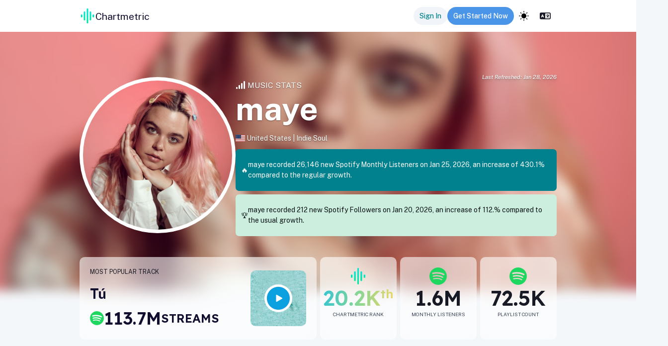

--- FILE ---
content_type: text/html; charset=utf-8
request_url: https://app.chartmetric.com/artist/1423383
body_size: 159677
content:
<!DOCTYPE html><html lang="en"><head><meta charSet="utf-8"/><meta name="viewport" content="width=device-width"/><meta name="next-head-count" content="2"/><link rel="preconnect" href="https://fonts.gstatic.com" crossorigin=""/><link rel="stylesheet" data-href="https://fonts.googleapis.com/css2?family=Inter:wght@100;300;400;500;700&amp;display=swap"/><link rel="preconnect" href="https://cdnjs.cloudflare.com" crossorigin=""/><link rel="preload" as="style" href="https://cdnjs.cloudflare.com/ajax/libs/flag-icon-css/3.4.3/css/flag-icon.css"/><link rel="stylesheet" href="https://cdnjs.cloudflare.com/ajax/libs/flag-icon-css/3.4.3/css/flag-icon.css" integrity="sha256-jrNAqq4Gy0Gg2b6G6l0n57dPr6N1twCn+JMqY8x3l88=" crossorigin="anonymous"/><link rel="stylesheet" href="https://unpkg.com/leaflet@1.7.1/dist/leaflet.css" integrity="sha512-xodZBNTC5n17Xt2atTPuE1HxjVMSvLVW9ocqUKLsCC5CXdbqCmblAshOMAS6/keqq/sMZMZ19scR4PsZChSR7A==" crossorigin=""/><link rel="icon" href="/images/icons/CMLogo.svg" sizes="32x32"/><link rel="icon" href="/images/icons/CMLogo.svg" sizes="128x128"/><link rel="icon" href="/images/icons/CMLogo.svg" sizes="192x192"/><link rel="icon" href="/images/icons/CMLogo.svg" sizes="512x512"/><link rel="shortcut icon" href="https://storage.googleapis.com/cm-app-assets/images/favicon/android-icon-192x192.png" sizes="196x196"/><link rel="apple-touch-icon" href="https://storage.googleapis.com/cm-app-assets/images/favicon/apple-icon-120x120.png" sizes="120x120"/><link rel="apple-touch-icon" href="https://storage.googleapis.com/cm-app-assets/images/favicon/apple-icon-144x144.png" sizes="144x144"/><link rel="apple-touch-icon" href="https://storage.googleapis.com/cm-app-assets/images/favicon/apple-icon-152x152.png" sizes="152x152"/><link rel="apple-touch-icon" href="https://storage.googleapis.com/cm-app-assets/images/favicon/apple-icon-180x180.png" sizes="180x180"/><meta name="apple-mobile-web-app-title" content="Chartmetric"/><meta name="msapplication-TileColor" content="#FFFFFF"/><meta name="msapplication-TileImage" content="https://storage.googleapis.com/cm-app-assets/images/favicon/favicon-144.png"/><meta name="msapplication-TileColor" content="#fefefe"/><meta name="msapplication-square70x70logo" content="https://storage.googleapis.com/cm-app-assets/images/favicon/favicon-128.png"/><meta name="msapplication-square150x150logo" content="https://storage.googleapis.com/cm-app-assets/images/favicon/favicon-270.png"/><meta name="msapplication-TileImage" content="https://storage.googleapis.com/cm-app-assets/images/favicon/favicon-270.png"/><link rel="preconnect" href="https://fonts.gstatic.com" crossorigin /><link rel="preload" href="/_next/static/css/52f8dc7d0e663b5a.css" as="style"/><link rel="stylesheet" href="/_next/static/css/52f8dc7d0e663b5a.css" data-n-g=""/><link rel="preload" href="/_next/static/css/6efdb35a38dba6c5.css" as="style"/><link rel="stylesheet" href="/_next/static/css/6efdb35a38dba6c5.css" data-n-p=""/><link rel="preload" href="/_next/static/css/75e03b5cb5743324.css" as="style"/><link rel="stylesheet" href="/_next/static/css/75e03b5cb5743324.css" data-n-p=""/><link rel="preload" href="/_next/static/css/029fc2f90e6b0c57.css" as="style"/><link rel="stylesheet" href="/_next/static/css/029fc2f90e6b0c57.css" data-n-p=""/><link rel="preload" href="/_next/static/css/45fa8f23cf071444.css" as="style"/><link rel="stylesheet" href="/_next/static/css/45fa8f23cf071444.css" data-n-p=""/><link rel="preload" href="/_next/static/css/28ed22a58250532c.css" as="style"/><link rel="stylesheet" href="/_next/static/css/28ed22a58250532c.css" data-n-p=""/><link rel="preload" href="/_next/static/css/52ae4c620678033b.css" as="style"/><link rel="stylesheet" href="/_next/static/css/52ae4c620678033b.css" data-n-p=""/><link rel="preload" href="/_next/static/css/c381641ccc707b78.css" as="style"/><link rel="stylesheet" href="/_next/static/css/c381641ccc707b78.css" data-n-p=""/><link rel="preload" href="/_next/static/css/3dcc83d08d9af062.css" as="style"/><link rel="stylesheet" href="/_next/static/css/3dcc83d08d9af062.css" data-n-p=""/><link rel="preload" href="/_next/static/css/41589fe6c2b47536.css" as="style"/><link rel="stylesheet" href="/_next/static/css/41589fe6c2b47536.css" data-n-p=""/><link rel="preload" href="/_next/static/css/dbb2858b379f2574.css" as="style"/><link rel="stylesheet" href="/_next/static/css/dbb2858b379f2574.css" data-n-p=""/><link rel="preload" href="/_next/static/css/bc339952d719bf5e.css" as="style"/><link rel="stylesheet" href="/_next/static/css/bc339952d719bf5e.css" data-n-p=""/><link rel="preload" href="/_next/static/css/9f8e6ef09a64429b.css" as="style"/><link rel="stylesheet" href="/_next/static/css/9f8e6ef09a64429b.css" data-n-p=""/><noscript data-n-css=""></noscript><script defer="" nomodule="" src="/_next/static/chunks/polyfills-42372ed130431b0a.js"></script><script src="https://kit.fontawesome.com/82a4c1aec2.js" defer="" data-nscript="beforeInteractive"></script><script src="https://cdnjs.cloudflare.com/ajax/libs/proj4js/2.5.0/proj4.js" defer="" data-nscript="beforeInteractive"></script><script src="https://appleid.cdn-apple.com/appleauth/static/jsapi/appleid/1/en_US/appleid.auth.js" defer="" data-nscript="beforeInteractive"></script><script src="/_next/static/chunks/webpack-4c90380e9037ffc8.js" defer=""></script><script src="/_next/static/chunks/framework-ce9403e0e1458ffa.js" defer=""></script><script src="/_next/static/chunks/main-4611e94ca79d77dd.js" defer=""></script><script src="/_next/static/chunks/pages/_app-0183bac10ae9d339.js" defer=""></script><script src="/_next/static/chunks/711c5f90-53da3ec5f0f4e826.js" defer=""></script><script src="/_next/static/chunks/a70be588-12ea2a9ff378d33e.js" defer=""></script><script src="/_next/static/chunks/fee2969d-f8a1176d6856daed.js" defer=""></script><script src="/_next/static/chunks/7be1d0ec-0d5f8a98a8e97cba.js" defer=""></script><script src="/_next/static/chunks/c5123d89-8e4c203e71ee9feb.js" defer=""></script><script src="/_next/static/chunks/374bd4ee-05b2709369b491b8.js" defer=""></script><script src="/_next/static/chunks/1e3e90f6-c709a07a25c6a0f5.js" defer=""></script><script src="/_next/static/chunks/8c68ea6c-5e305fcd5a3d7f9e.js" defer=""></script><script src="/_next/static/chunks/284e0256-de98f5f03464739f.js" defer=""></script><script src="/_next/static/chunks/62990-890244c8ef0f2920.js" defer=""></script><script src="/_next/static/chunks/25893-a23fbb178c710fbc.js" defer=""></script><script src="/_next/static/chunks/57135-528d941ef8196e76.js" defer=""></script><script src="/_next/static/chunks/78286-a1425c4f3baca4de.js" defer=""></script><script src="/_next/static/chunks/10410-a9771c7e5a1ba7b1.js" defer=""></script><script src="/_next/static/chunks/48576-cd75428940fac682.js" defer=""></script><script src="/_next/static/chunks/84790-42b9a205577519c3.js" defer=""></script><script src="/_next/static/chunks/55427-8d38d3d6978c5986.js" defer=""></script><script src="/_next/static/chunks/10956-61e8d31400ddb2ae.js" defer=""></script><script src="/_next/static/chunks/85674-9b8763b79f7b8ee4.js" defer=""></script><script src="/_next/static/chunks/7982-dfa939695e0fe4f7.js" defer=""></script><script src="/_next/static/chunks/11039-0fd4f0615ca8f6e9.js" defer=""></script><script src="/_next/static/chunks/18363-53b71e1572c84867.js" defer=""></script><script src="/_next/static/chunks/89071-d4b730babf1298cd.js" defer=""></script><script src="/_next/static/chunks/31883-db35e03635179362.js" defer=""></script><script src="/_next/static/chunks/44451-15e30298c1dd399b.js" defer=""></script><script src="/_next/static/chunks/80518-6fc51a9768e1e549.js" defer=""></script><script src="/_next/static/chunks/26095-3dc9c0650a3ed19a.js" defer=""></script><script src="/_next/static/chunks/40752-adf8624b407c4867.js" defer=""></script><script src="/_next/static/chunks/29766-00c81f2c57bae1d2.js" defer=""></script><script src="/_next/static/chunks/655-4191067b0a410974.js" defer=""></script><script src="/_next/static/chunks/67515-3d65c2dd276e1855.js" defer=""></script><script src="/_next/static/chunks/45454-fac0e3d982e04382.js" defer=""></script><script src="/_next/static/chunks/64053-5e2c7d19859078f7.js" defer=""></script><script src="/_next/static/chunks/9995-09ffd5852347f339.js" defer=""></script><script src="/_next/static/chunks/55934-a2922fae505a86af.js" defer=""></script><script src="/_next/static/chunks/26225-3175ced796bd9380.js" defer=""></script><script src="/_next/static/chunks/619-9fb61b68edd16526.js" defer=""></script><script src="/_next/static/chunks/82582-de58ca7a088b522e.js" defer=""></script><script src="/_next/static/chunks/71289-57396c279b188ab3.js" defer=""></script><script src="/_next/static/chunks/83734-d32e8469a1e64d9f.js" defer=""></script><script src="/_next/static/chunks/5472-f9c345be23160480.js" defer=""></script><script src="/_next/static/chunks/78738-5bcd24185de8c254.js" defer=""></script><script src="/_next/static/chunks/79444-01a02b0a49f8c6d6.js" defer=""></script><script src="/_next/static/chunks/60159-bbd9a6873fbba779.js" defer=""></script><script src="/_next/static/chunks/15853-6a0423ce6454f5a7.js" defer=""></script><script src="/_next/static/chunks/14332-cf26abe481a1e8ac.js" defer=""></script><script src="/_next/static/chunks/99389-65124785364f7cfd.js" defer=""></script><script src="/_next/static/chunks/57805-43e1e56c8ee822a0.js" defer=""></script><script src="/_next/static/chunks/47044-03a4d6c61d63d038.js" defer=""></script><script src="/_next/static/chunks/38086-615bf75be805047a.js" defer=""></script><script src="/_next/static/chunks/58316-19a3e87fb9158755.js" defer=""></script><script src="/_next/static/chunks/88510-97791ecdaf436ed3.js" defer=""></script><script src="/_next/static/chunks/10474-633652c033b4c62d.js" defer=""></script><script src="/_next/static/chunks/40911-a48537da81057e9f.js" defer=""></script><script src="/_next/static/chunks/53303-a7c40089377bf4da.js" defer=""></script><script src="/_next/static/chunks/59076-42aefe8fe54bc7c8.js" defer=""></script><script src="/_next/static/chunks/4212-cf9a2b192c804d23.js" defer=""></script><script src="/_next/static/chunks/23678-be3ff3c591db3c3e.js" defer=""></script><script src="/_next/static/chunks/79708-02896ebdee999e0b.js" defer=""></script><script src="/_next/static/chunks/33523-644a52ae2d89a1e5.js" defer=""></script><script src="/_next/static/chunks/13961-1a32de80f37f6da1.js" defer=""></script><script src="/_next/static/chunks/87210-84bd0d6ff039cc76.js" defer=""></script><script src="/_next/static/chunks/90776-0345550fa85a7b11.js" defer=""></script><script src="/_next/static/chunks/45380-ba6de6b50938a319.js" defer=""></script><script src="/_next/static/chunks/7891-21711e9cd4d61f8b.js" defer=""></script><script src="/_next/static/chunks/82341-41f9157468c43a49.js" defer=""></script><script src="/_next/static/chunks/43025-7b75f778dacbc4c4.js" defer=""></script><script src="/_next/static/chunks/96373-6b7c2fde0b00cdfa.js" defer=""></script><script src="/_next/static/chunks/79966-82a4e9a7cd865ebf.js" defer=""></script><script src="/_next/static/chunks/23636-55b998d07e7bfd0c.js" defer=""></script><script src="/_next/static/chunks/97008-dcdf1176780c0859.js" defer=""></script><script src="/_next/static/chunks/2298-95fcbae6d3e50181.js" defer=""></script><script src="/_next/static/chunks/pages/artist/%5Bid%5D-3535d7073e4eb5c2.js" defer=""></script><script src="/_next/static/aa10f662c43135caa5bdbda93cbc13a9e7d38af1/_buildManifest.js" defer=""></script><script src="/_next/static/aa10f662c43135caa5bdbda93cbc13a9e7d38af1/_ssgManifest.js" defer=""></script><style data-href="https://fonts.googleapis.com/css2?family=Inter:wght@100;300;400;500;700&display=swap">@font-face{font-family:'Inter';font-style:normal;font-weight:100;font-display:swap;src:url(https://fonts.gstatic.com/l/font?kit=UcCO3FwrK3iLTeHuS_nVMrMxCp50SjIw2boKoduKmMEVuLyeMZs&skey=c491285d6722e4fa&v=v20) format('woff')}@font-face{font-family:'Inter';font-style:normal;font-weight:300;font-display:swap;src:url(https://fonts.gstatic.com/l/font?kit=UcCO3FwrK3iLTeHuS_nVMrMxCp50SjIw2boKoduKmMEVuOKfMZs&skey=c491285d6722e4fa&v=v20) format('woff')}@font-face{font-family:'Inter';font-style:normal;font-weight:400;font-display:swap;src:url(https://fonts.gstatic.com/l/font?kit=UcCO3FwrK3iLTeHuS_nVMrMxCp50SjIw2boKoduKmMEVuLyfMZs&skey=c491285d6722e4fa&v=v20) format('woff')}@font-face{font-family:'Inter';font-style:normal;font-weight:500;font-display:swap;src:url(https://fonts.gstatic.com/l/font?kit=UcCO3FwrK3iLTeHuS_nVMrMxCp50SjIw2boKoduKmMEVuI6fMZs&skey=c491285d6722e4fa&v=v20) format('woff')}@font-face{font-family:'Inter';font-style:normal;font-weight:700;font-display:swap;src:url(https://fonts.gstatic.com/l/font?kit=UcCO3FwrK3iLTeHuS_nVMrMxCp50SjIw2boKoduKmMEVuFuYMZs&skey=c491285d6722e4fa&v=v20) format('woff')}@font-face{font-family:'Inter';font-style:normal;font-weight:100;font-display:swap;src:url(https://fonts.gstatic.com/s/inter/v20/UcC73FwrK3iLTeHuS_nVMrMxCp50SjIa2JL7W0Q5n-wU.woff2) format('woff2');unicode-range:U+0460-052F,U+1C80-1C8A,U+20B4,U+2DE0-2DFF,U+A640-A69F,U+FE2E-FE2F}@font-face{font-family:'Inter';font-style:normal;font-weight:100;font-display:swap;src:url(https://fonts.gstatic.com/s/inter/v20/UcC73FwrK3iLTeHuS_nVMrMxCp50SjIa0ZL7W0Q5n-wU.woff2) format('woff2');unicode-range:U+0301,U+0400-045F,U+0490-0491,U+04B0-04B1,U+2116}@font-face{font-family:'Inter';font-style:normal;font-weight:100;font-display:swap;src:url(https://fonts.gstatic.com/s/inter/v20/UcC73FwrK3iLTeHuS_nVMrMxCp50SjIa2ZL7W0Q5n-wU.woff2) format('woff2');unicode-range:U+1F00-1FFF}@font-face{font-family:'Inter';font-style:normal;font-weight:100;font-display:swap;src:url(https://fonts.gstatic.com/s/inter/v20/UcC73FwrK3iLTeHuS_nVMrMxCp50SjIa1pL7W0Q5n-wU.woff2) format('woff2');unicode-range:U+0370-0377,U+037A-037F,U+0384-038A,U+038C,U+038E-03A1,U+03A3-03FF}@font-face{font-family:'Inter';font-style:normal;font-weight:100;font-display:swap;src:url(https://fonts.gstatic.com/s/inter/v20/UcC73FwrK3iLTeHuS_nVMrMxCp50SjIa2pL7W0Q5n-wU.woff2) format('woff2');unicode-range:U+0102-0103,U+0110-0111,U+0128-0129,U+0168-0169,U+01A0-01A1,U+01AF-01B0,U+0300-0301,U+0303-0304,U+0308-0309,U+0323,U+0329,U+1EA0-1EF9,U+20AB}@font-face{font-family:'Inter';font-style:normal;font-weight:100;font-display:swap;src:url(https://fonts.gstatic.com/s/inter/v20/UcC73FwrK3iLTeHuS_nVMrMxCp50SjIa25L7W0Q5n-wU.woff2) format('woff2');unicode-range:U+0100-02BA,U+02BD-02C5,U+02C7-02CC,U+02CE-02D7,U+02DD-02FF,U+0304,U+0308,U+0329,U+1D00-1DBF,U+1E00-1E9F,U+1EF2-1EFF,U+2020,U+20A0-20AB,U+20AD-20C0,U+2113,U+2C60-2C7F,U+A720-A7FF}@font-face{font-family:'Inter';font-style:normal;font-weight:100;font-display:swap;src:url(https://fonts.gstatic.com/s/inter/v20/UcC73FwrK3iLTeHuS_nVMrMxCp50SjIa1ZL7W0Q5nw.woff2) format('woff2');unicode-range:U+0000-00FF,U+0131,U+0152-0153,U+02BB-02BC,U+02C6,U+02DA,U+02DC,U+0304,U+0308,U+0329,U+2000-206F,U+20AC,U+2122,U+2191,U+2193,U+2212,U+2215,U+FEFF,U+FFFD}@font-face{font-family:'Inter';font-style:normal;font-weight:300;font-display:swap;src:url(https://fonts.gstatic.com/s/inter/v20/UcC73FwrK3iLTeHuS_nVMrMxCp50SjIa2JL7W0Q5n-wU.woff2) format('woff2');unicode-range:U+0460-052F,U+1C80-1C8A,U+20B4,U+2DE0-2DFF,U+A640-A69F,U+FE2E-FE2F}@font-face{font-family:'Inter';font-style:normal;font-weight:300;font-display:swap;src:url(https://fonts.gstatic.com/s/inter/v20/UcC73FwrK3iLTeHuS_nVMrMxCp50SjIa0ZL7W0Q5n-wU.woff2) format('woff2');unicode-range:U+0301,U+0400-045F,U+0490-0491,U+04B0-04B1,U+2116}@font-face{font-family:'Inter';font-style:normal;font-weight:300;font-display:swap;src:url(https://fonts.gstatic.com/s/inter/v20/UcC73FwrK3iLTeHuS_nVMrMxCp50SjIa2ZL7W0Q5n-wU.woff2) format('woff2');unicode-range:U+1F00-1FFF}@font-face{font-family:'Inter';font-style:normal;font-weight:300;font-display:swap;src:url(https://fonts.gstatic.com/s/inter/v20/UcC73FwrK3iLTeHuS_nVMrMxCp50SjIa1pL7W0Q5n-wU.woff2) format('woff2');unicode-range:U+0370-0377,U+037A-037F,U+0384-038A,U+038C,U+038E-03A1,U+03A3-03FF}@font-face{font-family:'Inter';font-style:normal;font-weight:300;font-display:swap;src:url(https://fonts.gstatic.com/s/inter/v20/UcC73FwrK3iLTeHuS_nVMrMxCp50SjIa2pL7W0Q5n-wU.woff2) format('woff2');unicode-range:U+0102-0103,U+0110-0111,U+0128-0129,U+0168-0169,U+01A0-01A1,U+01AF-01B0,U+0300-0301,U+0303-0304,U+0308-0309,U+0323,U+0329,U+1EA0-1EF9,U+20AB}@font-face{font-family:'Inter';font-style:normal;font-weight:300;font-display:swap;src:url(https://fonts.gstatic.com/s/inter/v20/UcC73FwrK3iLTeHuS_nVMrMxCp50SjIa25L7W0Q5n-wU.woff2) format('woff2');unicode-range:U+0100-02BA,U+02BD-02C5,U+02C7-02CC,U+02CE-02D7,U+02DD-02FF,U+0304,U+0308,U+0329,U+1D00-1DBF,U+1E00-1E9F,U+1EF2-1EFF,U+2020,U+20A0-20AB,U+20AD-20C0,U+2113,U+2C60-2C7F,U+A720-A7FF}@font-face{font-family:'Inter';font-style:normal;font-weight:300;font-display:swap;src:url(https://fonts.gstatic.com/s/inter/v20/UcC73FwrK3iLTeHuS_nVMrMxCp50SjIa1ZL7W0Q5nw.woff2) format('woff2');unicode-range:U+0000-00FF,U+0131,U+0152-0153,U+02BB-02BC,U+02C6,U+02DA,U+02DC,U+0304,U+0308,U+0329,U+2000-206F,U+20AC,U+2122,U+2191,U+2193,U+2212,U+2215,U+FEFF,U+FFFD}@font-face{font-family:'Inter';font-style:normal;font-weight:400;font-display:swap;src:url(https://fonts.gstatic.com/s/inter/v20/UcC73FwrK3iLTeHuS_nVMrMxCp50SjIa2JL7W0Q5n-wU.woff2) format('woff2');unicode-range:U+0460-052F,U+1C80-1C8A,U+20B4,U+2DE0-2DFF,U+A640-A69F,U+FE2E-FE2F}@font-face{font-family:'Inter';font-style:normal;font-weight:400;font-display:swap;src:url(https://fonts.gstatic.com/s/inter/v20/UcC73FwrK3iLTeHuS_nVMrMxCp50SjIa0ZL7W0Q5n-wU.woff2) format('woff2');unicode-range:U+0301,U+0400-045F,U+0490-0491,U+04B0-04B1,U+2116}@font-face{font-family:'Inter';font-style:normal;font-weight:400;font-display:swap;src:url(https://fonts.gstatic.com/s/inter/v20/UcC73FwrK3iLTeHuS_nVMrMxCp50SjIa2ZL7W0Q5n-wU.woff2) format('woff2');unicode-range:U+1F00-1FFF}@font-face{font-family:'Inter';font-style:normal;font-weight:400;font-display:swap;src:url(https://fonts.gstatic.com/s/inter/v20/UcC73FwrK3iLTeHuS_nVMrMxCp50SjIa1pL7W0Q5n-wU.woff2) format('woff2');unicode-range:U+0370-0377,U+037A-037F,U+0384-038A,U+038C,U+038E-03A1,U+03A3-03FF}@font-face{font-family:'Inter';font-style:normal;font-weight:400;font-display:swap;src:url(https://fonts.gstatic.com/s/inter/v20/UcC73FwrK3iLTeHuS_nVMrMxCp50SjIa2pL7W0Q5n-wU.woff2) format('woff2');unicode-range:U+0102-0103,U+0110-0111,U+0128-0129,U+0168-0169,U+01A0-01A1,U+01AF-01B0,U+0300-0301,U+0303-0304,U+0308-0309,U+0323,U+0329,U+1EA0-1EF9,U+20AB}@font-face{font-family:'Inter';font-style:normal;font-weight:400;font-display:swap;src:url(https://fonts.gstatic.com/s/inter/v20/UcC73FwrK3iLTeHuS_nVMrMxCp50SjIa25L7W0Q5n-wU.woff2) format('woff2');unicode-range:U+0100-02BA,U+02BD-02C5,U+02C7-02CC,U+02CE-02D7,U+02DD-02FF,U+0304,U+0308,U+0329,U+1D00-1DBF,U+1E00-1E9F,U+1EF2-1EFF,U+2020,U+20A0-20AB,U+20AD-20C0,U+2113,U+2C60-2C7F,U+A720-A7FF}@font-face{font-family:'Inter';font-style:normal;font-weight:400;font-display:swap;src:url(https://fonts.gstatic.com/s/inter/v20/UcC73FwrK3iLTeHuS_nVMrMxCp50SjIa1ZL7W0Q5nw.woff2) format('woff2');unicode-range:U+0000-00FF,U+0131,U+0152-0153,U+02BB-02BC,U+02C6,U+02DA,U+02DC,U+0304,U+0308,U+0329,U+2000-206F,U+20AC,U+2122,U+2191,U+2193,U+2212,U+2215,U+FEFF,U+FFFD}@font-face{font-family:'Inter';font-style:normal;font-weight:500;font-display:swap;src:url(https://fonts.gstatic.com/s/inter/v20/UcC73FwrK3iLTeHuS_nVMrMxCp50SjIa2JL7W0Q5n-wU.woff2) format('woff2');unicode-range:U+0460-052F,U+1C80-1C8A,U+20B4,U+2DE0-2DFF,U+A640-A69F,U+FE2E-FE2F}@font-face{font-family:'Inter';font-style:normal;font-weight:500;font-display:swap;src:url(https://fonts.gstatic.com/s/inter/v20/UcC73FwrK3iLTeHuS_nVMrMxCp50SjIa0ZL7W0Q5n-wU.woff2) format('woff2');unicode-range:U+0301,U+0400-045F,U+0490-0491,U+04B0-04B1,U+2116}@font-face{font-family:'Inter';font-style:normal;font-weight:500;font-display:swap;src:url(https://fonts.gstatic.com/s/inter/v20/UcC73FwrK3iLTeHuS_nVMrMxCp50SjIa2ZL7W0Q5n-wU.woff2) format('woff2');unicode-range:U+1F00-1FFF}@font-face{font-family:'Inter';font-style:normal;font-weight:500;font-display:swap;src:url(https://fonts.gstatic.com/s/inter/v20/UcC73FwrK3iLTeHuS_nVMrMxCp50SjIa1pL7W0Q5n-wU.woff2) format('woff2');unicode-range:U+0370-0377,U+037A-037F,U+0384-038A,U+038C,U+038E-03A1,U+03A3-03FF}@font-face{font-family:'Inter';font-style:normal;font-weight:500;font-display:swap;src:url(https://fonts.gstatic.com/s/inter/v20/UcC73FwrK3iLTeHuS_nVMrMxCp50SjIa2pL7W0Q5n-wU.woff2) format('woff2');unicode-range:U+0102-0103,U+0110-0111,U+0128-0129,U+0168-0169,U+01A0-01A1,U+01AF-01B0,U+0300-0301,U+0303-0304,U+0308-0309,U+0323,U+0329,U+1EA0-1EF9,U+20AB}@font-face{font-family:'Inter';font-style:normal;font-weight:500;font-display:swap;src:url(https://fonts.gstatic.com/s/inter/v20/UcC73FwrK3iLTeHuS_nVMrMxCp50SjIa25L7W0Q5n-wU.woff2) format('woff2');unicode-range:U+0100-02BA,U+02BD-02C5,U+02C7-02CC,U+02CE-02D7,U+02DD-02FF,U+0304,U+0308,U+0329,U+1D00-1DBF,U+1E00-1E9F,U+1EF2-1EFF,U+2020,U+20A0-20AB,U+20AD-20C0,U+2113,U+2C60-2C7F,U+A720-A7FF}@font-face{font-family:'Inter';font-style:normal;font-weight:500;font-display:swap;src:url(https://fonts.gstatic.com/s/inter/v20/UcC73FwrK3iLTeHuS_nVMrMxCp50SjIa1ZL7W0Q5nw.woff2) format('woff2');unicode-range:U+0000-00FF,U+0131,U+0152-0153,U+02BB-02BC,U+02C6,U+02DA,U+02DC,U+0304,U+0308,U+0329,U+2000-206F,U+20AC,U+2122,U+2191,U+2193,U+2212,U+2215,U+FEFF,U+FFFD}@font-face{font-family:'Inter';font-style:normal;font-weight:700;font-display:swap;src:url(https://fonts.gstatic.com/s/inter/v20/UcC73FwrK3iLTeHuS_nVMrMxCp50SjIa2JL7W0Q5n-wU.woff2) format('woff2');unicode-range:U+0460-052F,U+1C80-1C8A,U+20B4,U+2DE0-2DFF,U+A640-A69F,U+FE2E-FE2F}@font-face{font-family:'Inter';font-style:normal;font-weight:700;font-display:swap;src:url(https://fonts.gstatic.com/s/inter/v20/UcC73FwrK3iLTeHuS_nVMrMxCp50SjIa0ZL7W0Q5n-wU.woff2) format('woff2');unicode-range:U+0301,U+0400-045F,U+0490-0491,U+04B0-04B1,U+2116}@font-face{font-family:'Inter';font-style:normal;font-weight:700;font-display:swap;src:url(https://fonts.gstatic.com/s/inter/v20/UcC73FwrK3iLTeHuS_nVMrMxCp50SjIa2ZL7W0Q5n-wU.woff2) format('woff2');unicode-range:U+1F00-1FFF}@font-face{font-family:'Inter';font-style:normal;font-weight:700;font-display:swap;src:url(https://fonts.gstatic.com/s/inter/v20/UcC73FwrK3iLTeHuS_nVMrMxCp50SjIa1pL7W0Q5n-wU.woff2) format('woff2');unicode-range:U+0370-0377,U+037A-037F,U+0384-038A,U+038C,U+038E-03A1,U+03A3-03FF}@font-face{font-family:'Inter';font-style:normal;font-weight:700;font-display:swap;src:url(https://fonts.gstatic.com/s/inter/v20/UcC73FwrK3iLTeHuS_nVMrMxCp50SjIa2pL7W0Q5n-wU.woff2) format('woff2');unicode-range:U+0102-0103,U+0110-0111,U+0128-0129,U+0168-0169,U+01A0-01A1,U+01AF-01B0,U+0300-0301,U+0303-0304,U+0308-0309,U+0323,U+0329,U+1EA0-1EF9,U+20AB}@font-face{font-family:'Inter';font-style:normal;font-weight:700;font-display:swap;src:url(https://fonts.gstatic.com/s/inter/v20/UcC73FwrK3iLTeHuS_nVMrMxCp50SjIa25L7W0Q5n-wU.woff2) format('woff2');unicode-range:U+0100-02BA,U+02BD-02C5,U+02C7-02CC,U+02CE-02D7,U+02DD-02FF,U+0304,U+0308,U+0329,U+1D00-1DBF,U+1E00-1E9F,U+1EF2-1EFF,U+2020,U+20A0-20AB,U+20AD-20C0,U+2113,U+2C60-2C7F,U+A720-A7FF}@font-face{font-family:'Inter';font-style:normal;font-weight:700;font-display:swap;src:url(https://fonts.gstatic.com/s/inter/v20/UcC73FwrK3iLTeHuS_nVMrMxCp50SjIa1ZL7W0Q5nw.woff2) format('woff2');unicode-range:U+0000-00FF,U+0131,U+0152-0153,U+02BB-02BC,U+02C6,U+02DA,U+02DC,U+0304,U+0308,U+0329,U+2000-206F,U+20AC,U+2122,U+2191,U+2193,U+2212,U+2215,U+FEFF,U+FFFD}</style><style data-href="https://fonts.googleapis.com/css2?family=Public+Sans:ital,wght@0,100..900;1,100..900&display=swap">@font-face{font-family:'Public Sans';font-style:italic;font-weight:100;font-display:swap;src:url(https://fonts.gstatic.com/l/font?kit=ijwAs572Xtc6ZYQws9YVwnNDZpDyNjGolS673tpRgQcu&skey=b846911a9d7870c5&v=v21) format('woff')}@font-face{font-family:'Public Sans';font-style:italic;font-weight:200;font-display:swap;src:url(https://fonts.gstatic.com/l/font?kit=ijwAs572Xtc6ZYQws9YVwnNDZpDyNjGolS673trRgAcu&skey=b846911a9d7870c5&v=v21) format('woff')}@font-face{font-family:'Public Sans';font-style:italic;font-weight:300;font-display:swap;src:url(https://fonts.gstatic.com/l/font?kit=ijwAs572Xtc6ZYQws9YVwnNDZpDyNjGolS673toPgAcu&skey=b846911a9d7870c5&v=v21) format('woff')}@font-face{font-family:'Public Sans';font-style:italic;font-weight:400;font-display:swap;src:url(https://fonts.gstatic.com/l/font?kit=ijwAs572Xtc6ZYQws9YVwnNDZpDyNjGolS673tpRgAcu&skey=b846911a9d7870c5&v=v21) format('woff')}@font-face{font-family:'Public Sans';font-style:italic;font-weight:500;font-display:swap;src:url(https://fonts.gstatic.com/l/font?kit=ijwAs572Xtc6ZYQws9YVwnNDZpDyNjGolS673tpjgAcu&skey=b846911a9d7870c5&v=v21) format('woff')}@font-face{font-family:'Public Sans';font-style:italic;font-weight:600;font-display:swap;src:url(https://fonts.gstatic.com/l/font?kit=ijwAs572Xtc6ZYQws9YVwnNDZpDyNjGolS673tqPhwcu&skey=b846911a9d7870c5&v=v21) format('woff')}@font-face{font-family:'Public Sans';font-style:italic;font-weight:700;font-display:swap;src:url(https://fonts.gstatic.com/l/font?kit=ijwAs572Xtc6ZYQws9YVwnNDZpDyNjGolS673tq2hwcu&skey=b846911a9d7870c5&v=v21) format('woff')}@font-face{font-family:'Public Sans';font-style:italic;font-weight:800;font-display:swap;src:url(https://fonts.gstatic.com/l/font?kit=ijwAs572Xtc6ZYQws9YVwnNDZpDyNjGolS673trRhwcu&skey=b846911a9d7870c5&v=v21) format('woff')}@font-face{font-family:'Public Sans';font-style:italic;font-weight:900;font-display:swap;src:url(https://fonts.gstatic.com/l/font?kit=ijwAs572Xtc6ZYQws9YVwnNDZpDyNjGolS673tr4hwcu&skey=b846911a9d7870c5&v=v21) format('woff')}@font-face{font-family:'Public Sans';font-style:normal;font-weight:100;font-display:swap;src:url(https://fonts.gstatic.com/l/font?kit=ijwGs572Xtc6ZYQws9YVwllKVG8qX1oyOymuFpi5wA&skey=d896b51311bb3f4e&v=v21) format('woff')}@font-face{font-family:'Public Sans';font-style:normal;font-weight:200;font-display:swap;src:url(https://fonts.gstatic.com/l/font?kit=ijwGs572Xtc6ZYQws9YVwllKVG8qX1oyOymulpm5wA&skey=d896b51311bb3f4e&v=v21) format('woff')}@font-face{font-family:'Public Sans';font-style:normal;font-weight:300;font-display:swap;src:url(https://fonts.gstatic.com/l/font?kit=ijwGs572Xtc6ZYQws9YVwllKVG8qX1oyOymuSJm5wA&skey=d896b51311bb3f4e&v=v21) format('woff')}@font-face{font-family:'Public Sans';font-style:normal;font-weight:400;font-display:swap;src:url(https://fonts.gstatic.com/l/font?kit=ijwGs572Xtc6ZYQws9YVwllKVG8qX1oyOymuFpm5wA&skey=d896b51311bb3f4e&v=v21) format('woff')}@font-face{font-family:'Public Sans';font-style:normal;font-weight:500;font-display:swap;src:url(https://fonts.gstatic.com/l/font?kit=ijwGs572Xtc6ZYQws9YVwllKVG8qX1oyOymuJJm5wA&skey=d896b51311bb3f4e&v=v21) format('woff')}@font-face{font-family:'Public Sans';font-style:normal;font-weight:600;font-display:swap;src:url(https://fonts.gstatic.com/l/font?kit=ijwGs572Xtc6ZYQws9YVwllKVG8qX1oyOymuyJ65wA&skey=d896b51311bb3f4e&v=v21) format('woff')}@font-face{font-family:'Public Sans';font-style:normal;font-weight:700;font-display:swap;src:url(https://fonts.gstatic.com/l/font?kit=ijwGs572Xtc6ZYQws9YVwllKVG8qX1oyOymu8Z65wA&skey=d896b51311bb3f4e&v=v21) format('woff')}@font-face{font-family:'Public Sans';font-style:normal;font-weight:800;font-display:swap;src:url(https://fonts.gstatic.com/l/font?kit=ijwGs572Xtc6ZYQws9YVwllKVG8qX1oyOymulp65wA&skey=d896b51311bb3f4e&v=v21) format('woff')}@font-face{font-family:'Public Sans';font-style:normal;font-weight:900;font-display:swap;src:url(https://fonts.gstatic.com/l/font?kit=ijwGs572Xtc6ZYQws9YVwllKVG8qX1oyOymuv565wA&skey=d896b51311bb3f4e&v=v21) format('woff')}@font-face{font-family:'Public Sans';font-style:italic;font-weight:100 900;font-display:swap;src:url(https://fonts.gstatic.com/s/publicsans/v21/ijwTs572Xtc6ZYQws9YVwnNDTJPax8s3JimW3w.woff2) format('woff2');unicode-range:U+0102-0103,U+0110-0111,U+0128-0129,U+0168-0169,U+01A0-01A1,U+01AF-01B0,U+0300-0301,U+0303-0304,U+0308-0309,U+0323,U+0329,U+1EA0-1EF9,U+20AB}@font-face{font-family:'Public Sans';font-style:italic;font-weight:100 900;font-display:swap;src:url(https://fonts.gstatic.com/s/publicsans/v21/ijwTs572Xtc6ZYQws9YVwnNDTJLax8s3JimW3w.woff2) format('woff2');unicode-range:U+0100-02BA,U+02BD-02C5,U+02C7-02CC,U+02CE-02D7,U+02DD-02FF,U+0304,U+0308,U+0329,U+1D00-1DBF,U+1E00-1E9F,U+1EF2-1EFF,U+2020,U+20A0-20AB,U+20AD-20C0,U+2113,U+2C60-2C7F,U+A720-A7FF}@font-face{font-family:'Public Sans';font-style:italic;font-weight:100 900;font-display:swap;src:url(https://fonts.gstatic.com/s/publicsans/v21/ijwTs572Xtc6ZYQws9YVwnNDTJzax8s3Jik.woff2) format('woff2');unicode-range:U+0000-00FF,U+0131,U+0152-0153,U+02BB-02BC,U+02C6,U+02DA,U+02DC,U+0304,U+0308,U+0329,U+2000-206F,U+20AC,U+2122,U+2191,U+2193,U+2212,U+2215,U+FEFF,U+FFFD}@font-face{font-family:'Public Sans';font-style:normal;font-weight:100 900;font-display:swap;src:url(https://fonts.gstatic.com/s/publicsans/v21/ijwRs572Xtc6ZYQws9YVwnNJfJ7QwOk1Fig.woff2) format('woff2');unicode-range:U+0102-0103,U+0110-0111,U+0128-0129,U+0168-0169,U+01A0-01A1,U+01AF-01B0,U+0300-0301,U+0303-0304,U+0308-0309,U+0323,U+0329,U+1EA0-1EF9,U+20AB}@font-face{font-family:'Public Sans';font-style:normal;font-weight:100 900;font-display:swap;src:url(https://fonts.gstatic.com/s/publicsans/v21/ijwRs572Xtc6ZYQws9YVwnNIfJ7QwOk1Fig.woff2) format('woff2');unicode-range:U+0100-02BA,U+02BD-02C5,U+02C7-02CC,U+02CE-02D7,U+02DD-02FF,U+0304,U+0308,U+0329,U+1D00-1DBF,U+1E00-1E9F,U+1EF2-1EFF,U+2020,U+20A0-20AB,U+20AD-20C0,U+2113,U+2C60-2C7F,U+A720-A7FF}@font-face{font-family:'Public Sans';font-style:normal;font-weight:100 900;font-display:swap;src:url(https://fonts.gstatic.com/s/publicsans/v21/ijwRs572Xtc6ZYQws9YVwnNGfJ7QwOk1.woff2) format('woff2');unicode-range:U+0000-00FF,U+0131,U+0152-0153,U+02BB-02BC,U+02C6,U+02DA,U+02DC,U+0304,U+0308,U+0329,U+2000-206F,U+20AC,U+2122,U+2191,U+2193,U+2212,U+2215,U+FEFF,U+FFFD}</style><style data-href="https://fonts.googleapis.com/css2?family=Readex+Pro:wght@160..700&display=swap">@font-face{font-family:'Readex Pro';font-style:normal;font-weight:200;font-display:swap;src:url(https://fonts.gstatic.com/l/font?kit=SLXnc1bJ7HE5YDoGPuzj_dh8uc7wUy8ZQQyX2KY8TL0kGZN6blTCYUSmgQ&skey=b908a1bc5b6543db&v=v27) format('woff')}@font-face{font-family:'Readex Pro';font-style:normal;font-weight:300;font-display:swap;src:url(https://fonts.gstatic.com/l/font?kit=SLXnc1bJ7HE5YDoGPuzj_dh8uc7wUy8ZQQyX2KY8TL0kGZN6blTCv0SmgQ&skey=b908a1bc5b6543db&v=v27) format('woff')}@font-face{font-family:'Readex Pro';font-style:normal;font-weight:400;font-display:swap;src:url(https://fonts.gstatic.com/l/font?kit=SLXnc1bJ7HE5YDoGPuzj_dh8uc7wUy8ZQQyX2KY8TL0kGZN6blTC4USmgQ&skey=b908a1bc5b6543db&v=v27) format('woff')}@font-face{font-family:'Readex Pro';font-style:normal;font-weight:500;font-display:swap;src:url(https://fonts.gstatic.com/l/font?kit=SLXnc1bJ7HE5YDoGPuzj_dh8uc7wUy8ZQQyX2KY8TL0kGZN6blTC00SmgQ&skey=b908a1bc5b6543db&v=v27) format('woff')}@font-face{font-family:'Readex Pro';font-style:normal;font-weight:600;font-display:swap;src:url(https://fonts.gstatic.com/l/font?kit=SLXnc1bJ7HE5YDoGPuzj_dh8uc7wUy8ZQQyX2KY8TL0kGZN6blTCP0OmgQ&skey=b908a1bc5b6543db&v=v27) format('woff')}@font-face{font-family:'Readex Pro';font-style:normal;font-weight:700;font-display:swap;src:url(https://fonts.gstatic.com/l/font?kit=SLXnc1bJ7HE5YDoGPuzj_dh8uc7wUy8ZQQyX2KY8TL0kGZN6blTCBkOmgQ&skey=b908a1bc5b6543db&v=v27) format('woff')}@font-face{font-family:'Readex Pro';font-style:normal;font-weight:160 700;font-display:swap;src:url(https://fonts.gstatic.com/s/readexpro/v27/SLXYc1bJ7HE5YDoGPuzj_dh8uc7wUy8ZQQyX2Iw1ZEzehiB9Q1U.woff2) format('woff2');unicode-range:U+0600-06FF,U+0750-077F,U+0870-088E,U+0890-0891,U+0897-08E1,U+08E3-08FF,U+200C-200E,U+2010-2011,U+204F,U+2E41,U+FB50-FDFF,U+FE70-FE74,U+FE76-FEFC,U+102E0-102FB,U+10E60-10E7E,U+10EC2-10EC4,U+10EFC-10EFF,U+1EE00-1EE03,U+1EE05-1EE1F,U+1EE21-1EE22,U+1EE24,U+1EE27,U+1EE29-1EE32,U+1EE34-1EE37,U+1EE39,U+1EE3B,U+1EE42,U+1EE47,U+1EE49,U+1EE4B,U+1EE4D-1EE4F,U+1EE51-1EE52,U+1EE54,U+1EE57,U+1EE59,U+1EE5B,U+1EE5D,U+1EE5F,U+1EE61-1EE62,U+1EE64,U+1EE67-1EE6A,U+1EE6C-1EE72,U+1EE74-1EE77,U+1EE79-1EE7C,U+1EE7E,U+1EE80-1EE89,U+1EE8B-1EE9B,U+1EEA1-1EEA3,U+1EEA5-1EEA9,U+1EEAB-1EEBB,U+1EEF0-1EEF1}@font-face{font-family:'Readex Pro';font-style:normal;font-weight:160 700;font-display:swap;src:url(https://fonts.gstatic.com/s/readexpro/v27/SLXYc1bJ7HE5YDoGPuzj_dh8uc7wUy8ZQQyX2Iw_ZEzehiB9Q1U.woff2) format('woff2');unicode-range:U+0102-0103,U+0110-0111,U+0128-0129,U+0168-0169,U+01A0-01A1,U+01AF-01B0,U+0300-0301,U+0303-0304,U+0308-0309,U+0323,U+0329,U+1EA0-1EF9,U+20AB}@font-face{font-family:'Readex Pro';font-style:normal;font-weight:160 700;font-display:swap;src:url(https://fonts.gstatic.com/s/readexpro/v27/SLXYc1bJ7HE5YDoGPuzj_dh8uc7wUy8ZQQyX2Iw-ZEzehiB9Q1U.woff2) format('woff2');unicode-range:U+0100-02BA,U+02BD-02C5,U+02C7-02CC,U+02CE-02D7,U+02DD-02FF,U+0304,U+0308,U+0329,U+1D00-1DBF,U+1E00-1E9F,U+1EF2-1EFF,U+2020,U+20A0-20AB,U+20AD-20C0,U+2113,U+2C60-2C7F,U+A720-A7FF}@font-face{font-family:'Readex Pro';font-style:normal;font-weight:160 700;font-display:swap;src:url(https://fonts.gstatic.com/s/readexpro/v27/SLXYc1bJ7HE5YDoGPuzj_dh8uc7wUy8ZQQyX2IwwZEzehiB9.woff2) format('woff2');unicode-range:U+0000-00FF,U+0131,U+0152-0153,U+02BB-02BC,U+02C6,U+02DA,U+02DC,U+0304,U+0308,U+0329,U+2000-206F,U+20AC,U+2122,U+2191,U+2193,U+2212,U+2215,U+FEFF,U+FFFD}</style></head><body><div id="__next"><section class="Toastify" aria-live="polite" aria-atomic="false" aria-relevant="additions text" aria-label="Notifications Alt+T"></section><div id="cm-modal"></div><div id="whats-this-tooltip"></div><div id="dropdown-menu"></div><div id="tooltip"></div><div class="flex justify-center items-center tw-h-screen"><div class=""><div class="ThrobberLoader_container__CCx7U"><div class="ThrobberLoader_throbberLoader__JHLDt">throbberLoader.loading</div></div></div></div></div><script id="__NEXT_DATA__" type="application/json">{"props":{"pageProps":{"artistInfo":null,"artistBio":null,"auth":null,"ssrAuth":null,"requestedUrl":"https://app.chartmetric.com/artist/1423383","_nextI18Next":{"initialI18nStore":{"en":{"common":{"codeBlock":{"copyCode":"Copy Code"},"socialUrlAutoSourcePanel":{"default":"URLs Auto-Sourcing Done!","headerTitle":"Setting up artist's data","headerSubtitle":"We're gathering your data. Here's how it works.","tooltip":{"content":"We auto source when an important user enters an artist.","why":"Why auto-source?"},"loading":{"title":"Auto Sourcing URLs...","fetching":"Fetching {{current}}/{{total}} links...","inserting_one":"Inserting {{count}} link...","inserting_other":"Inserting {{count}} links...","inserted_one":"Inserted {{count}} link!","inserted_other":"Inserted {{count}} links!"},"step1":{"title":"Step 1: Connect Platforms","body":"We've identified your profiles on Spotify, Apple Music, TikTok, and Instagram."},"step2":{"title":"Step 2: Data Ingestion","body":"It takes up to \u003cbold\u003e24 hours\u003c/bold\u003e for us to pull your full historical data and analytics from these platforms."},"info":{"body":"You can explore the dashboard now, but some charts might look empty until the initial sync is complete."},"status":{"added":"Link added successfully!","inserted":"Inserted successfully!","fetched":"Fetched successfully! We will insert the link shortly","loading":"Fetching...","inserting":"Verifying and inserting...","idle":"Waiting...","notAdded":"Link not added"}},"socialLinks":{"title":"Links","verifiedLink":"Verified Link","unverifiedLink":"Pending Verification","missingLinkEdit":"Missing {{social}} Link","addLink":"Missing {{social}} Link","clickToAdd":"Click on this icon to add a {{social}} link for this artist","add":"Add","cancel":"Cancel","success":"Link added successfully!","missingLink":"Missing Link","streamingService":"Streaming Services","modalTitle":"All Links for {{platform}}","multipleLinks":"There are multiple links associated with this artist.","socialMedia":"Social Media","updateButton":"Update","automaticLink":"Auto-Added","pendingVerification":"Pending Verification","noneditableTooltip":"This artist is already claimed, so link edits are disabled.","verifiedLinks":"Verified Links","verifiedLinksDescription":"These links have been successfully verified","linkPendingDataFetch":"Pending Data Fetch","linkPendingDataFetchDescription":"We are currently fetching data from the following links. This may take up to 24-48 hours.","linkPendingVerification":"Pending Verification","linksPendingVerificationDescription":"We are currently verifying the following links. This may take up to 24-48 hours."},"autocomplete":{"artist":{"pattern1":"artists like ${word} but smaller","pattern2":"artists similar to ${word}","pattern3":"bands that sound like ${word}","pattern4":"discover artists like ${word}","pattern5":"explore artists like ${word}","pattern6":"find artists like ${word}","pattern7":"get artists similar to ${word}","pattern8":"is ${word} touring","pattern9":"is ${word} trending","pattern10":"producers similar to ${word}","pattern11":"similar to ${word}","pattern12":"songs by ${word}","pattern13":"what artists are similar to ${word}","pattern14":"albums by ${word}","pattern15":"tracks by ${word}","pattern16":"music by ${word}","pattern17":"${word} discography","pattern18":"${word} latest album"},"country":{"pattern1":"artists from ${word}","pattern2":"browse artists from ${word}","pattern3":"international artists popular in ${word}","pattern4":"top artists on youtube in ${word}","pattern5":"who are the top artists in ${word}","pattern6":"${word} music","pattern7":"${word} artists","pattern8":"music from ${word}"},"demographics":{"pattern1":"popular with ${word}","pattern2":"who is popular with ${word}","pattern3":"artists popular with ${word}","pattern4":"artists with ${word} audience"},"genre":{"pattern1":"browse ${word} artists","pattern2":"classic ${word} artists","pattern3":"discover new ${word} artists","pattern4":"discover underground ${word}","pattern5":"emerging ${word} artists","pattern6":"explore underground ${word}","pattern7":"explore ${word} music","pattern8":"fastest growing ${word} artists","pattern9":"female ${word} artists","pattern10":"get new releases in ${word}","pattern11":"get trending ${word} music","pattern12":"list of ${word} artists","pattern13":"mainstream ${word} artists","pattern14":"male artists in ${word}","pattern15":"mid-level ${word} artists","pattern16":"modern ${word} artists","pattern17":"most popular ${word} songs","pattern18":"most streamed ${word} artists","pattern19":"new releases in ${word}","pattern20":"next big thing in ${word}","pattern21":"popular ${word} artists","pattern22":"rising stars in ${word}","pattern23":"search for ${word} artists","pattern24":"show me ${word} artists","pattern25":"underground ${word} artists","pattern26":"veteran ${word} artists","pattern27":"what are the top ${word} artists","pattern28":"what's popular in ${word} right now","pattern29":"who are emerging artists in ${word}","pattern30":"who are the best ${word} artists","pattern31":"${word} artists","pattern32":"top ${word} songs","pattern33":"best ${word} albums","pattern34":"popular ${word} music","pattern35":"new ${word} releases","pattern36":"${word} playlists"},"group":{"pattern1":"${word} recommendations","pattern2":"best ${word} music"},"labelStatus":{"pattern1":"artists signed to ${word}"},"lyricsLanguage":{"pattern1":"${word} songs","pattern2":"${word} music","pattern3":"music in ${word}","pattern4":"artists singing in ${word}"},"metric":{"pattern1":"artists with explosive ${word} growth","pattern2":"show top artists by ${word}","pattern3":"who has the most ${word}"},"mood":{"pattern1":"${word} music","pattern2":"${word} songs","pattern3":"music for ${word} mood"},"momentum":{"pattern1":"${word} artists","pattern2":"${word} music"},"musicType":{"pattern1":"top ${word}","pattern2":"popular ${word}","pattern3":"new ${word}","pattern4":"trending ${word}"},"number":{"pattern1":"artists with over ${word} streams","pattern2":"artists with ${word}+ monthly listeners","pattern3":"small artists under ${word} listeners"},"platform":{"pattern1":"explosive growth on ${word}","pattern2":"find artists trending on ${word}","pattern3":"popular on ${word}","pattern4":"trending on ${word}","pattern5":"viral artists on ${word}","pattern6":"who is trending on ${word}","pattern7":"${word} playlists","pattern8":"artists on ${word}"},"region":{"pattern1":"discover artists from ${word}","pattern2":"foreign artists in ${word}","pattern3":"list top artists in ${word}","pattern4":"popular artists in ${word}","pattern5":"popular in ${word}","pattern6":"popular on spotify in ${word}","pattern7":"show artists from ${word}","pattern8":"touring artists in ${word}","pattern9":"what artists are trending in ${word}","pattern10":"${word} songs","pattern11":"${word} music","pattern12":"music from ${word}","pattern13":"concert artists in ${word}","pattern14":"top artists in ${word}","pattern15":"trending in ${word}"},"year":{"pattern1":"albums from ${word}","pattern2":"first release in ${word}","pattern3":"top songs in ${word}","pattern4":"songs from ${word}","pattern5":"best albums of ${word}","pattern6":"music from ${word}","pattern7":"${word} hits","pattern8":"artists performing this ${word}","pattern9":"artists who released music in ${word}","pattern10":"highest growth in ${word}"},"activity":{"pattern1":"music for ${word}","pattern2":"${word} playlist","pattern3":"songs for ${word}"},"word":{"10":"10","50":"50","100":"100","1000":"1000","2015":"2015","2016":"2016","2017":"2017","2018":"2018","2019":"2019","2020":"2020","2021":"2021","2022":"2022","2023":"2023","2024":"2024","2025":"2025","songs":"songs","albums":"albums","playlists":"playlists","song":"song","track":"track","single":"single","hit":"hit","music":"music","tune":"tune","number":"number","piece":"piece","recording":"recording","cut":"cut","banger":"banger","anthem":"anthem","album":"album","LP":"LP","record":"record","release":"release","EP":"EP","mixtape":"mixtape","project":"project","collection":"collection","compilation":"compilation","discography":"discography","hiphop":"hiphop","dance":"dance","pop":"pop","mainstream":"mainstream","electronic":"electronic","rock":"rock","latin":"latin","instrumental":"instrumental","r\u0026b":"r\u0026b","soul":"soul","folk":"folk","african":"african","house":"house","classical":"classical","devotional":"devotional","spiritual":"spiritual","techno":"techno","alternative":"alternative","worldbeat":"worldbeat","indie":"indie","psychedelic":"psychedelic","brazilian":"brazilian","jazz":"jazz","ambient":"ambient","indian":"indian","soundtrack":"soundtrack","christian":"christian","metal":"metal","genres":"genres","style":"style","type":"type","category":"category","sound":"sound","vibe":"vibe","music_style":"music style","musical_style":"musical style","taylor_swift":"taylor swift","the_weeknd":"the weeknd","sabrina_carpenter":"sabrina carpenter","the_beatles":"the beatles","drake":"drake","adele":"adele","ed_sheeran":"ed sheeran","billie_eilish":"billie eilish","post_malone":"post malone","ariana_grande":"ariana grande","dua_lipa":"dua lipa","harry_styles":"harry styles","olivia_rodrigo":"olivia rodrigo","bad_bunny":"bad bunny","bts":"bts","eminem":"eminem","rihanna":"rihanna","kanye_west":"kanye west","coldplay":"coldplay","artist":"artist","band":"band","singer":"singer","musician":"musician","performer":"performer","act":"act","group":"group","duo":"duo","trio":"trio","solo_artist":"solo artist","vocalist":"vocalist","rapper":"rapper","mc":"mc","dj":"dj","producer":"producer","songwriter":"songwriter","talent":"talent","year":"year","released":"released","came_out":"came out","from":"from","in":"in","during":"during","era":"era","period":"period","time":"time","joyful":"joyful","excited":"excited","triumphant":"triumphant","fun":"fun","happy":"happy","sad":"sad","angry":"angry","romantic":"romantic","nostalgic":"nostalgic","energetic":"energetic","calm":"calm","relaxed":"relaxed","intense":"intense","chill":"chill","summer":"summer","urban":"urban","party":"party","road_trip":"road trip","workout":"workout","study":"study","romance":"romance","travel":"travel","relaxation":"relaxation","celebration":"celebration","dancing":"dancing","gaming":"gaming","cooking":"cooking","meditation":"meditation","nature":"nature","driving":"driving","focus":"focus","active":"active","releasing":"releasing","dropped":"dropped","put_out":"put out","launched":"launched","debuted":"debuted","premiered":"premiered","recent":"recent","new":"new","latest":"latest","fresh":"fresh","antarctica":"antarctica","caribbean":"caribbean","central_africa":"central africa","central_america":"central america","central_asia":"central asia","eastern_africa":"eastern africa","eastern_asia":"eastern asia","eastern_europe":"eastern europe","europe":"europe","middle_east":"middle east","north_america":"north america","northern_africa":"northern africa","northern_europe":"northern europe","oceania":"oceania","south_america":"south america","south_asia":"south asia","southeast_asia":"southeast asia","southern_africa":"southern africa","southern_europe":"southern europe","western_africa":"western africa","western_europe":"western europe","united_states":"united states","canada":"canada","united_kingdom":"united kingdom","australia":"australia","germany":"germany","france":"france","japan":"japan","south_korea":"south korea","brazil":"brazil","india":"india","china":"china","mexico":"mexico","spain":"spain","italy":"italy","russia":"russia","explosive_growth":"explosive growth","growth":"growth","steady":"steady","decline":"dormant","gradual_decline":"slowing","emerging":"emerging","growing":"growing","rising":"rising","developing":"developing","up_and_coming":"up and coming","fast_growing":"fast growing","breaking_out":"breaking out","on_the_rise":"on the rise","climbing":"climbing","breakthrough":"breakthrough","established":"established","veteran":"veteran","legacy":"legacy","young":"young","english":"english","spanish":"spanish","french":"french","german":"german","portuguese":"portuguese","italian":"italian","japanese":"japanese","korean":"korean","chinese":"chinese","hindi":"hindi","arabic":"arabic","russian":"russian","spotify":"spotify","apple_music":"apple music","youtube":"youtube","tidal":"tidal","deezer":"deezer","soundcloud":"soundcloud","amazon_music":"amazon music","pandora":"pandora","bandcamp":"bandcamp","shazam":"shazam","instagram":"instagram","tiktok":"tiktok","facebook":"facebook","twitter":"twitter","snapchat":"snapchat","reddit":"reddit","twitch":"twitch","social_media":"social media","unsigned":"unsigned","independent":"independent","signed":"signed","major_label":"major label","record_deal":"record deal","DIY":"DIY","self-released":"self-released","old":"old","gen_z":"gen z","millennial":"millennial","boomer":"boomer","teens":"teens","adults":"adults","male":"male","female":"female","men":"men","women":"women","guys":"guys","girls":"girls","tiktok_followers":"tiktok followers","tiktok_likes":"tiktok likes","tiktok_engagement_rate":"tiktok engagement rate","tiktok_posts":"tiktok posts","tiktok_views":"tiktok views","pandora_monthly_listeners":"pandora monthly listeners","pandora_streams":"pandora streams","pandora_artist_stations":"pandora artist stations","shazams":"shazams","line_music_artist_likes":"line music artist likes","line_music_likes":"line music likes","line_music_video_views":"line music video views","line_music_streams":"line music streams","melon_fans":"melon fans","melon_likes":"melon likes","melon_video_likes":"melon video likes","melon_video_views":"melon video views","spotify_followers":"spotify followers","spotify_monthly_listeners":"spotify monthly listeners","spotify_conversion_rate":"spotify conversion rate","spotify_reach_followers_ratio":"spotify reach / followers ratio","spotify_popularity":"spotify popularity","spotify_playlist_reach":"spotify playlist reach","spotify_playlist_count":"spotify playlist count","youtube_channel_subscribers":"youtube channel subscribers","youtube_channel_views":"youtube channel views","youtube_daily_video_views":"youtube daily video views","youtube_monthly_video_views":"youtube monthly video views","youtube_engagement_rate":"youtube engagement rate","youtube_playlist_count":"youtube playlist count","deezer_fans":"deezer fans","deezer_playlist_count":"deezer playlist count","deezer_playlist_reach":"deezer playlist reach","soundcloud_followers":"soundcloud followers","soundcloud_streams":"soundcloud streams","apple_music_playlist_count":"apple music playlist count","amazon_music_playlist_count":"amazon music playlist count","instagram_followers":"instagram followers","instagram_engagement_rate":"instagram engagement rate","radio_spins":"radio spins","siriusxm_spins":"siriusxm spins","facebook_followers":"facebook followers","facebook_talks":"facebook talks","facebook_likes":"facebook likes","x_followers":"x followers","x_post_count":"x post count","wikipedia_views":"wikipedia views","bandsintown_followers":"bandsintown followers","songkick_fans":"songkick fans","boomplay_streams":"boomplay streams","boomplay_favorites":"boomplay favorites","genius_views":"genius views","twitch_followers":"twitch followers"}},"genericError":"Something went wrong.","magicLinkVerified":"Magic link verified successfully","platformLinkPendingIcon":{"verifiedLinks":"Verified Links","verifiedLinksDescription_one":"{{count}} link successfully verified","verifiedLinksDescription_other":"{{count}} links successfully verified","linksPending_one":"Pending URL","linksPending_other":"Pending URLs","linksPendingDescription_one":"{{count}} link will be retried in 24-48 hours","linksPendingDescription_other":"{{count}} links will be retried in 24-48 hours","linksFailed_one":"Failed URL","linksFailed_other":"Failed URLs","linksFailedDescription_one":"{{count}} link failed after all retries. Unable to get data from the provider.","linksFailedDescription_other":"{{count}} links failed after all retries. Unable to get data from the provider."},"metric":{"airplay_streams":"Airplay Streams","amazon_ed_playlist_count":"Amazon Music Editorial Playlist Count","amazon_playlist_count":"Amazon Music Playlist Count","anghami_followers":"Anghami Followers","anghami_plays":"Anghami Plays","boomplay_comments":"Boomplay Comments","boomplay_favorites":"Boomplay Favorites","boomplay_plays":"Boomplay Plays","boomplay_shares":"Boomplay Shares","boomplay_rank":"Boomplay Rank","bs_followers":"Bandsintown Followers","cm_rank":"Chartmetric Rank","cm_rank_eng":"Chartmetric Engagement Rank","cm_rank_fb":"Chartmetric Facebook Rank","cm_score":"Chartmetric Score","deezer_ed_playlist_count":"Deezer Editorial Playlist Count","deezer_ed_playlist_total_reach":"Deezer Editorial Playlist Total Reach","deezer_fans":"Deezer Fans","deezer_playlist_count":"Deezer Playlist Count","deezer_playlist_total_reach":"Deezer Playlist Total Reach","facebook_followers":"Facebook Followers","fs_likes":"Facebook Likes","fs_talks":"Facebook Talks","genius_pageviews":"Genius Pageviews","ins_followers":"Instagram Followers","ins_likes_avg":"Instagram Average Likes","itunes_ed_playlist_count":"Apple Music Editorial Playlist Count","itunes_playlist_count":"Apple Music Playlist Count","line_music_artist_likes":"Line Music Artist Likes","line_music_likes":"Line Music Likes","line_music_mv_plays":"Line Music Video Plays","line_music_plays":"Line Music Plays","melon_artist_fans":"Melon Artist Fans","melon_likes":"Melon Likes","melon_video_likes":"Melon Video Likes","melon_video_views":"Melon Video Views","pandora_lifetime_stations_added":"Pandora Lifetime Stations Added","pandora_lifetime_streams":"Pandora Lifetime Streams","pandora_listeners_28_day":"Pandora Monthly Listeners","resso_followers":"Resso Followers","shazam_count":"Shazams","siriusxm_streams":"SiriusXM Spins","songkick_fans":"Songkick Fans","soundcloud_followers":"SoundCloud Followers","soundcloud_plays":"SoundCloud Plays","sp_followers":"Spotify Followers","sp_monthly_listeners":"Spotify Monthly Listeners","sp_plays":"Spotify Plays","sp_popularity":"Spotify Popularity","spotify_popularity":"Spotify Popularity","spotify_ed_playlist_count":"Spotify Editorial Playlist Count","spotify_ed_playlist_total_reach":"Spotify Editorial Playlist Total Reach","spotify_playlist_count":"Spotify Playlist Count","spotify_plays":"Spotify Plays","spotify_playlist_total_reach":"Spotify Playlist Total Reach","tiktok_followers":"TikTok Followers","tiktok_likes":"TikTok Likes","tiktok_top_video_comments":"TikTok Top Video Comments","tiktok_top_video_likes":"TikTok Top Video Likes","tiktok_top_video_views":"TikTok Top Video Views","tiktok_top_videos_comments":"TikTok Top Video Comments","tiktok_top_videos_likes":"TikTok Top Video Likes","tiktok_top_videos_views":"TikTok Top Video Views","tiktok_track_posts":"TikTok Videos","ts_followers":"X Followers","ts_retweets":"X Retweets","twitch_followers":"Twitch Followers","twitch_views":"Twitch Views","ws_views":"Wikipedia Views","ycs_subscribers":"YouTube Subscribers","ycs_views":"YouTube Channel Views","youtube_comments":"YouTube Comments","youtube_daily_video_views":"YouTube Daily Video Views","youtube_dislikes":"YouTube Dislikes","youtube_ed_playlist_count":"YouTube Editorial Playlist Count","youtube_ed_playlist_total_reach":"YouTube Editorial Playlist Total Reach","youtube_likes":"YouTube Likes","youtube_monthly_video_views":"YouTube Monthly Video Views","youtube_playlist_count":"YouTube Playlist Count","youtube_playlist_total_reach":"YouTube Playlist Total Reach","youtube_views":"YouTube Views","youtube_monthly_listeners":"YouTube Monthly Audience","default_key":"Default value"},"dimension":{"playlist[]":"Playlist Shortlist","playlist":"Playlist Shortlist","spotify_playlist":"Spotify Playlist","itunes_playlist":"Apple Music Playlist","spotify_chart":{"regional":{"daily":"Spotify Daily Top 50 Chart","weekly":"Spotify Weekly Top 50 Chart"},"viral":{"daily":"Spotify Daily Viral 50 Chart"}},"melon_daily_artist_chart":"Melon Top Artists","apple_music_daily_top_chart":"Apple Music Daily Top 100 Chart","amazon_chart":"Amazon Music Top Tracks","amazon_new_track_chart":"Amazon Music New Tracks","deezer_chart":"Deezer Top Chart","youtube_track_chart":"YouTube Top Tracks","youtube_artist_chart":"YouTube Top Artists"},"platform":{"chartmetric":"Chartmetric","cm":"CM","spotify":"Spotify","applemusic":"Apple Music","apple_music":"Apple Music","deezer":"Deezer","youtube":"YouTube","youtube_shorts":"YouTube Shorts","youtubeforartist":"YouTube for Artists","amazon":"Amazon","amazonmusic":"Amazon Music","beatport":"Beatport","shazam":"Shazam","itunes":"Apple Music","itunes_original":"iTunes","acr":"Airplay","airplay":"Airplay","radio":"Airplay","line":"Line Music","melon":"Melon","qq":"QQ","tiktok":"TikTok","twitch":"Twitch","soundcloud":"SoundCloud","genius":"Genius","siriusxm":"SiriusXM","pandora":"Pandora","instagram":"Instagram","facebook":"Facebook","x":"X","twitter":"X","wikipedia":"Wikipedia","bandsintown":"Bandsintown","boomplay":"Boomplay","tencent":"Tencent","netease":"NetEase","tidal":"Tidal","reddit":"Reddit","pinterest":"Pinterest","songkick":"Songkick","anghami":"Anghami","circle":"Circle","hanteo":"Hanteo","jambase":"JamBase","snap":"Snapchat","bilibili":"Bilibili","weibo":"Weibo","weibosupertopic":"Weibo Super Topic","audiomack":"AudioMack","resso":"Resso","tunefind":"Tunefind","tvmaze":"TVMaze","discogs":"Discogs","website":"Website","musicbrainz":"MusicBrainz","lastfm":"Last.fm","douyin":"Douyin","wikidata":"Wikidata","google_trends":"Google Trends","instagram_reels":"Instagram Reels"},"spotifyDiscoveredOn":{"header":"Artists Discovered by this playlist","subHeader":"These artists have this playlist appear in their 'Discovered On' section on Spotify, which orders playlists that drive streams for this artist","trackModalTitle":"Tracks in {{playlistName}} by {{artistName}}","trackModalTitleNoData":"Tracks in this playlist","trackModal":{"tooltipFormat":"Position: {{position}}","trackPositionTrendModalTitle":"Track Position Trend in Playlist","columns":{"track":"Track","releaseDate":"Release Date","dateAdded":"Date Added to Playlist","trackPosition":"Track Position","peakPosition":"Peak Position","peakDate":"Peak Date","positionStats":"Track Position in Playlist"},"csvColumns":{"track":"Track","releaseDate":"Release Date","dateAdded":"Date Added to Playlist","trackPosition":"Track Position","peakPosition":"Peak Position","peakDate":"Peak Date","positionStats":"Track Position in Playlist"}},"csvColumns":{"artistName":"Artist Name","code2":"Country Code","genreNames":"Genres","ordering":"Discovered On Ranking","rank":"Rank","monthlyListeners":"Monthly Listeners","highestTrackPositionByArtist":"Highest Track Position By Artist","totalTracksByArtist":"Total Tracks By Artist","daysInPlaylist":"Days in Playlist"}},"inactive":"Inactive","inactiveTooltip":"The Inactive badge indicates the artist has discontinued creating or releasing new music, is deceased, or has disbanded (for groups).","hot":"HOT","trending":"Trending","learnMore":"Learn More","lastUpdatedAgo":"Last updated {{agoString}}","panelEmptyMessage":"There does not appear to be any {{title}} Data for this artist","daysAgoSelect":{"option_one":"Current","option_other":"Last {{count, number}} Days","optionAll":"All","placeholder":"Select Range"},"exportCsvButton":{"label":"Export","premiumRestriction":"(Premium  Only)","title":"Download the table data in CSV format"},"expandButton":{"expand":"View in full screen","exit":"Exit full screen"},"downloadButton":{"label":"Download","csvLabel":"Download as CSV","premiumRestriction":"(Premium  Only)","pdfReportLabel":"Download PDF Report"},"refetchButton":{"label":"Refetch Data"},"footerNavButtons":{"next":"Next:","previous":"Previous:"},"followButton":{"followingLabel":"✓ Following {{type}}","notFollowingLabel":"+ Follow {{type}}","followingTitle":"Click to unfollow this {{type}}","notFollowingTitle":"Click to follow this {{type}}","artists":"artist","tracks":"track","albums":"album","playlists":"playlist","increaseLimitModal":{"title":"{{type}} Following Limit Reached","limitReachedTitle":"{{type}} Following Limit Reached","message":"You've reached the maximum limit of {{limit}} followed {{type}}. Please unfollow some {{type}} before following new ones.","premiumMessage":"You're currently following the maximum number of 50 {{type}}. To follow new ones, please unfollow some of your current {{type}} from the Dashboard.","goToDashboard":"Go To Dashboard","upgradePlan":"Upgrade Plan","confirmButtonText":"Change plan","confirmButtonPremiumText":"Manage Following","artists":"artists","tracks":"tracks","albums":"albums","playlists":"playlists","curators":"curators","cancel":"Cancel","followedCount":"{{type}} You Follow ({{count}}/{{totalCount}})","searchPlaceholder":"Enter keyword to search","footer":{"unfollowCount":"You will unfollow {{count}} {{type}}","cancelButton":"Cancel","unfollowButton":"Save Changes","unfollowSuccessMessage":"Successfully saved changes!","unfollowErrorMessage":"An error occurred. Please try again."}}},"formatNumber":"{{value, number}}","formatDate":"{{value, datetime}}","EditLinksModal":{"confirmMessage":"Unsaved URL changes will be lost, do you want to proceed anyway?","dataSourceForm":{"title":"Edit Data Source","description":"Autofetched / Missing Data Sources","note":"*Note: May take up to 24 hours for data to be reflected","submitButton":"Submit","submitDescription":"Save all edited domains {{editedCount, number}}","genericError":"Something went wrong.","invalidUrlError":"Something went wrong. Please fix invalid URLs.","successMessage":"Changes saved successfully!","remove":"Remove","removeRequested":"Requested"},"lockedSourcesForm":{"title":"Locked Data Sources","description":"Connected sources are verified and locked","userReference":"user"},"requestUpdateForm":{"title":"See an incorrect link? Request an Update","requestUpdateButton":"Request Update","errorExistingUrl":"The requested url is the same as the existing url.","genericError":"Something went wrong.","successMessage":"Your request has been submitted, you will be notified by email once it's reviewed."}},"tracksByRecordLabelChart":{"title":"Tracks by Record Labels","info":"The number of tracks by owned by each label in this playlist. The label 'Digital Distribution Trinidad and Tobago' is likely a label owned by UMG.","otherLabels":"Other Labels","recordLabelsRepresented":"Record Labels Represented","NoData":"No data to display","tooltipPercentageText":" {{value, number}} tracks ({{percentage, number}} of total)","tooltipGroupPercentageText":" {{value, number}} tracks ({{percentage, number}} of total {{groupPercentage, number}} of group)","exportOptions":{"viewFullscreen":"View in full screen","printChart":"Print chart","separator":{},"downloadPNG":"Download PNG image","downloadJPEG":"Download JPEG image","downloadPDF":"Download PDF document","downloadSVG":"Download SVG vector image"}},"tagsInfo":{"genres":"Genres","subGenres":"Subgenres","moods":"Moods","activities":"Activities","moodsAndActivities":"Moods and Activities"},"labelTracksModal":{"recordLabel":"Record Label","labels":" Labels","otherLabel":"Other Labels","insideLabel":"Inside","yesterday":"Yesterday","tracksFrom":"Tracks from {{labelName}}","tracksCount":"Tracks: {{numTracks}}","labelTracks":{"recordLabel":"Record Label","tracks":"# of Tracks","group":"% of Group","total":"% of Total"},"labelTableRow":{"track":"Track","position":"Position","score":"CM Score"}},"groupedBarChart":{"emptyData":"No data to display"},"highchartConfig":{"change":"Change","emptyData":"No data to display","dateSelector":{"1m":"1m","3m":"3m","6m":"6m","1y":"1y","all":"All","ytd":"YTD"},"tooltipMessage":"Need to upgrade","followersChart":{"seriesName":"Total {{value}}"},"menuItems":{"downloadCSV":"Download CSV","downloadJPEG":"Download JPEG image","downloadPNG":"Download PNG image","downloadPDF":"Download PDF document","downloadSVG":"Download SVG vector image","downloadXLS":"Download XLS","viewData":"View data table","hideData":"Hide data table","viewFullscreen":"View in full screen","printChart":"Print Chart","rangeSelectorFrom":"From","rangeSelectorTo":"To","shortMonths":{"jan":"Jan","feb":"Feb","mar":"Mar","apr":"Apr","may":"May","jun":"Jun","jul":"Jul","aug":"Aug","sep":"Sep","oct":"Oct","nov":"Nov","dec":"Dec"},"months":{"january":"January","february":"February","march":"March","april":"April","may":"May","june":"June","july":"July","august":"August","septempber":"September","october":"October","november":"November","december":"December"},"weekdays":{"sunday":"Sunday","monday":"Monday","tuesday":"Tuesday","wednesday":"Wednesday","thursday":"Thursday","friday":"Friday","saturday":"Saturday"}},"format":{"inputDateFormat":"%b %e, %Y","millisecond":"%H:%M:%S.%L","second":"%H:%M:%S","minute":"%H:%M","hour":"%H:%M","day":"%e. %b","week":"%e. %b","month":"%b '%y","year":"%y"}},"createNotificationButton":{"label":"Create Notification","imageAlt":"Create Notification"},"smartEventAtDateModal":{"impact":{"pagination_one":"Potential Cause","pagination_other":"Potential Cause ({{current}} of {{count}})","low":"Low Impact","medium":"Medium Impact","high":"High Impact"},"result":"Outcome","album":{"title":{"release":"New Release","album":"New Album","single":"New Single","compilation":"New Compilation"},"dateDescription":"Released on {{date}}"},"instagram":{"title":"New Post","dateDescription":"Posted on {{date}}","likes":"Likes","comments":"Comments"},"tiktok":{"title":"New Post","dateDescription":{"self":"Posted on {{date}}","other":"Posted on {{date}} by @{{username}}"},"likes":"Likes","comments":"Comments","track":"Track"},"songkick":{"title":{"Concert":"Concert","Festival":"Festival","LiveStreamConcert":"Live Stream Concert"},"dateDescription":"Held on {{date}}","periodDescription":"Held from {{startDate}} to {{endDate}}"},"tunefind":{"title":{"Game":"Game Appearance","Movie":"Movie Appearance","Show":"Show Appearance","TV Show":"TV Show Appearance"},"track":"Track","dateDescription":"Aired on {{date}}"},"insight":{"title":"Insight","platform":{"spotify":"Spotify","deezer":"Deezer","tiktok":"Tiktok","youtube":"YouTube","amazon":"Amazon Music","pandora":"Pandora","shazam":"Shazam","beatport":"Beatport","apple_music":"Apple Music","itunes":"Apple Music","soundcloud":"SoundCloud","cm":"Chartmetric"},"metric":{"rank":"Rank","followers":"Followers","listeners":"Listeners","views":"Views","subscribers":"Subscribers","fans":"Fans","popularity":"Popularity","streams":"Lifetime Streams","posts":"Posts"},"section":{"genre":"Genre"},"descritionWithSection":"{{description}} in {{chart}} {{section}}","track":"Track","chart":"Chart","playlist":"Playlist","dateDescription":{"reach":"Reached on {{date}}","change":"Increased on {{date}}","chart_in":"Made in to chart on {{date}}","peak":"Peaked on {{date}}","playlist":"Added to playlist on {{date}}","posted_by_user_with_followers":"Posted on {{date}}"}},"news":{"title":"News Article","dateDescription":"Published on {{date}}"}},"similarArtistModal":{"title":"Neighboring Artists for {{artistName}} (sorted by {{metric}})","cmArtistRank":"Cross-Platform Performance","cmArtistScore":"Chartmetric Score","rankEg":"Engagement Rank","rankFb":"Fan Base Rank","pandoraListeners28Day":"Pandora Monthly Listeners","pandoraLifetimeStreams":"Pandora Streams","pandoraLifetimeStationsAdded":"Pandora Artist Stations","spPopularity":"Spotify Popularity","spFollowers":"Spotify Followers","spMonthlyListeners":"Spotify Monthly Listeners","spListenersToFollowersRatio":"Spotify Monthly Listeners to Followers Ratio","spFollowersToListenersRatio":"Fan Conversion Rate","spPlaylistTotalReach":"Spotify Playlist Reach","numSpPlaylists":"Spotify Playlist Count","numAmPlaylists":"Apple Music Playlist Count","numAzPlaylists":"Amazon Playlist Count","numDePlaylists":"Deezer Playlist Count","numYtPlaylists":"YouTube Playlist Count","deezerFans":"Deezer Fans","dePlaylistTotalReach":"Deezer Playlist Reach","tiktokFollowers":"TikTok Followers","tiktokLikes":"TikTok Likes","tiktokTrackPosts":"TikTok Videos","tiktokTopVideoViews":"TikTok Views of Top Videos","twitchFollowers":"Twitch Followers","tiktokEngagementRate":"TikTok Engagement Rate","fsLikes":"Facebook Likes","fsTalks":"Facebook Talks","facebookTalks":"Facebook Talks","facebookFollowers":"Facebook Followers","tsFollowers":"X Followers","tsTweetCount":"X Post Count","tsRetweets":"X Retweets","insFollowers":"Instagram Followers","insEngagementRate":"Instagram Engagement Rate","ycsViews":"YouTube Channel Views","ycsSubscribers":"YouTube Channel Subscribers","youtubeEngagementRate":"YouTube Engagement Rate","youtubeDailyVideoViews":"YouTube Daily Video Views","youtubeMonthlyVideoViews":"YouTube Monthly Video Views","wsViews":"Wikipedia Views","soundcloudFollowers":"SoundCloud Followers","soundcloudStreams":"SoundCloud Streams","boomplayStreams":"Boomplay Streams","boomplayFavorites":"Boomplay Favorites","boomplayShares":"Boomplay Shares","boomplayComments":"Boomplay Comments","boomplayRankingCurrent":"Boomplay Ranking","bsFollowers":"Bandsintown Followers","lineMusicLikes":"Line Music Artist Likes","lineMusicArtistLikes":"Line Music Likes","lineMusicPlays":"Line Music Plays","lineMusicMvPlays":"Line Music Video Plays","melonArtistFans":"Melon Artist Fans","melonLikes":"Melon Likes","melonVideoLikes":"Melon Videos Likes","melonVideoViews":"Melon Video Views","countryRank":"Country Rank","siriusXmSpins":"SiriusXM Spins","radioSpins":"Radio Spins","geniusViews":"Genius Views","shazamCount":"Shazams","snapFollowers":"Snapchat Followers","anghamiFollowers":"Anghami Followers","anghamiPlays":"Anghami Plays"},"neighboringArtistsTable":{"title":"Neighboring Artists","titleInfo":"Click on different column titles to show neighboring artists based on various metrics. This should help identify and better understand similar acts.","streamingPlatformsOption":"Streaming","socialMediaOption":"Social","counterLabel":"Number of Neighboring Artists:","selectOptionPlaceholder":"Select an option","filterByGenreCheckbox":"Filter by Genre Cluster","filterByGenreCheckboxInfo":"Enable this to view neighboring artists only in the selected artist's genre cluster.","exportCsvFileName":"neighboring_artists","download":"Download","show":"Show","overallArtists":"Overall Artists","score":"Score","naLabel":"N/A","oneDirectionSortMessage":"Sorting in ascending order is not available in this table","columns":{"position":"Position","artist":"Artist","genre":"Genre","chartmetricRank":"Chartmetric Rank","chartmetricScore":"Chartmetric Score","engagementRank":"Engagement Rank","fanBaseRank":"Fan Base Rank","countryRank":"Country Rank","spotifyPopularity":"Spotify Popularity","spotifyFollowers":"Spotify Followers","spotifyMonthlyListeners":"Spotify Monthly Listeners","spotifyFanConversionRate":"Spotify Fan Conversion Rate","spotifyPlaylistReach":"Spotify Playlist Reach","youTubeChannelViews":"YouTube Channel Views","youTubeChannelSubscribers":"YouTube Channel Subscribers","youTubeEngagementRate":"YouTube Engagement Rate","youTubeDailyVideoViews":"YouTube Daily Video Views","youTubeMonthlyVideoViews":"YouTube Monthly Video Views","tikTokEngagements":"TikTok Engagements","tikTokFollowers":"TikTok Followers","tikTokLikes":"TikTok Likes","tikTokPosts":"TikTok Posts","tikTokVideos":"TikTok Videos","tikTokViewsOfTopVideos":"TikTok Views of Top Videos","instagramFollowers":"Instagram Followers","instagramEngagementRate":"Instagram Engagement Rate","soundCloudFollowers":"SoundCloud Followers","soundCloudStreams":"SoundCloud Streams","pandoraMonthlyListeners":"Pandora Monthly Listeners","pandoraStreams":"Pandora Streams","pandoraArtistStations":"Pandora Artist Stations","deezerFans":"Deezer Fans","deezerPlaylistReach":"Deezer Playlist Reach","iTunesPlaylistCount":"Apple Music Playlist Count","amazonPlaylistCount":"Amazon Playlist Count","deezerPlaylistCount":"Deezer Playlist Count","spotifyPlaylistCount":"Spotify Playlist Count","youTubePlaylistCount":"YouTube Playlist Count","boomplayStreams":"Boomplay Streams","boomplayFavorites":"Boomplay Favorites","bandsintownFollowers":"Bandsintown Followers","facebookFollowers":"Facebook Followers","facebookTalks":"Facebook Talks","facebookLikes":"Facebook Likes","twitterFollowers":"X Followers","twitterPostCount":"X Post Count","twitterRetweets":"X Retweets","twitchFollowers":"Twitch Followers","lineLikes":"Line Music Likes","lineArtistLikes":"Line Music Artist Likes","lineStreams":"Line Music Streams","lineVideoViews":"Line Music Video Views","melonFans":"Melon Fans","melonLikes":"Melon Likes","melonVideoLikes":"Melon Video Likes","melonVideoViews":"Melon Video Views","radioSpins":"Radio Spins","siriusXmSpins":"SiriusXM Spins","wikipediaViews":"Wikipedia Views","geniusViews":"Genius Views","shazamCount":"Shazams","bilibiliFollowers":"Bilibili Followers","snapLivetimeViews":"Snap Livetime Views","snapStoryViews":"Snap Story Views","snapSpotlightViews":"Snap Spotlight Views","snapFollowers":"Snap Followers","anghami_plays":"Anghami Plays","anghami_followers":"Anghami Followers"},"downloadOptions":{"title":"Download","csv":"Download as CSV","xls":"Download as XLS"},"anghami_followers":"Anghami Followers"},"neighborArtistsTags":{"clusterInfo":"Common genres for other artists within this cluster are ","readMoreCluster":". Read more about our process on our ","blog":"blog","tag":"{{tag}}","sufficientData":"We do not have sufficient data to generate artists in the same genre cluster. Try turning off 'Filter by genre cluster's' checkbox to see more. We incorporate genre data from various platforms and are always adding new sources. Read more about our process on our "},"helpVideo":{"howToUse":"How to use this section"},"spotifyForArtistBanner":{"newLabel":"NEW","forArtistLabel":"\u003cspan\u003eSpotify\u003c/span\u003e for Artist","learnMoreButton":"Learn More","connectButton":"connect","connectMessage":"Connect your \u003cspan\u003eSpotify for Artist account\u003c/span\u003e to Chartmetric for upgraded data and tracking."},"spotifyForArtistModalContent":{"connectionRequestConfirmed":"Connection Request Confirmed","connectSpotifyForArtists":"Connect Spotify for Artists","selectArtistMessage":"Select Artist for Connection Request","connectArtistButton":"Connect Artist","noArtistToShowMessage":"You are not following any artist. Please visit an artist profile to connect!","noteMessage1":"Note: To connect an artist account you do not follow, simply navigate to their artist page, and select the 'Learn More' call to action, or 'Spotify for Artists Data' in the sidebar.","noteMessage2":"Data is pulled directly from the artist's Spotify for Artists profile and combined with Chartmetric data. This data will be shown only to your Chartmetric account or team. Your data is never shared elsewhere on Chartmetric.","completionViewMessage":"You should see your Spotify for Artist data population on the relevant Artist's Page within 48 hours. If you do not, feel free to contact us at\u0026nbsp;","connectAnotherAccountButton":"Connect another Spotify for Artists account"},"artistInsightModal":{"title":"Social Insights for {{artistName}}","columns":{"metric":"Metric","currentValue":"Current Value","diffPeriod1":"Last 30 Days","diffPeriod2":"Penultimate 30 Days"},"metrics":{"spotifyFollowers":"Spotify Followers","spotifyMonthlyListeners":"Spotify Monthly Listeners","spotifyPopularity":"Spotify Popularity","facebookFollowers":"Facebook Followers","facebookPeopleTalkingAbout":"Facebook People Talking About","instagramFollowers":"Instagram Followers","twitterFollowers":"X Followers","wikipediaViews":"Wikipedia Views","youtubeChannelSubscribers":"YouTube Channel Subscribers","youtubeChannelViews":"YouTube Channel Views","soundcloudFollowers":"SoundCloud Followers","deezerFans":"Deezer Fans","tiktokFollowers":"TikTok Followers","tiktokLikes":"TikTok Likes","twitterRetweets":"X Retweets","twitchFollowers":"Twitch Followers","twitchViewerHours":"Twitch View Hours","bandsintownFans":"Bandsintown Fans","chartmetricRank":"Chartmetric Rank"},"chart":{"title":"Growth rate from 30 days ago","yAxisTitle":"Growth rate (%)","seriesName":"Growth Percentage"}},"dateRangePicker":{"startDate":"Start Date","endDate":"End Date"},"dateRangeCalendar":{"14d":"14D","1m":"1M","3m":"3M","6m":"6M","1y":"1Y","all":"All"},"globalRankingModal":{"title":"{{name}} - {{columnType}} Rankings ({{date}})","tableColumns":{"countryLabel":"COUNTRY","countryTooltip":"Ranking is sorted by the country's GNP (Gross National Product)","cityLabel":"CITY","cityTooltip":"Ranking is sorted by the country's GNP (Gross National Product)","genreLabel":"GENRE","rankLabel":"RANK"},"nameLabel":"Name","labelLabel":"Label","trackLabel":"Track","albumLabel":"Album","countryLabel":"Album","artistsLabel":"Artists","topGenresLabel":"Top Genres","releasedDateLabel":"Released Date","chartmetricRankLabel":"Chartmetric Rank","tagsLabel":"Tags","numberOfTracksLabel":"Number of Tracks","curatedByLabel":"Curated by","frontlineCatalogLabel":"Frontline / Catalog","28DayAddLabel":"28-Day Add","openInAppleMusic":"Open in Apple Music"},"historicalPositionsChart":{"title":"Historical Positions","metric":"Position","noDataMessage":"No data to display","peakPosition":"Peak Position","latestPosition":"Latest Position"},"inputSearch":{"placeholder":"Search"},"paginationFooter":{"label":"Showing {{start}} to {{end}} of {{total}} entries","paginationSelector":{"previous":"Previous","next":"Next"}},"paginationSelector":{"next":"Next","previous":"Previous"},"pageLimitSelect":{"pageLimit":"Page limit:"},"searchArtist":{"placeholder":"Search Artists","alreadySubscribedTitle":"{{artist}} is already included as a subscribed artist","clickToAdd":"Click to add {{artist}} to your subscription"},"searchByTarget":{"target":{"artist_one":"artist","artist_other":"artists","track_one":"track","track_other":"tracks","playlist_one":"playlist","playlist_other":"playlists","curator_one":"curator","curator_other":"curators","album_one":"album","album_other":"albums","station_one":"station","station_other":"stations","city_one":"city","city_other":"cities","country_one":"country","country_other":"countries","songwriter_one":"songwriter","songwriter_other":"songwriters"},"placeholder":"Search {{targets}}","noResult":"No results found","result":{"cmRank":"Rank: {{rank}}","cmScore":"Score: {{score}}"}},"emailVerificationModal":{"title":"Please Verify Email Address","verificationMessage":"Email address must be verified to perform this action","resendButton":"Resend Verification Email","verificationSent":"Verification Email Sent","checkInbox":"Please Check Your Inbox","errorMessage":"Something went wrong while sending verification email. Please try again."},"navbar":{"allOption":"All","notifications":{"errorGettingNotifications":"couldn't get the unread notifications counter","ninetyNinePlus":"99+"},"upgradeTooltip":{"label":"Premium Features","upgrade":"Upgrade your plan","upgradePrem":"Upgrade to Premium","encouraging":"to access more data on Chartmetric!"},"editPlacement":{"save":"Save","edit":"Edit Order","cancel":"Cancel","reset":"Reset to Default"},"search":{"submitMessage":"Your data is submitted and being processed, please check back in a little bit.","placeholder":"Search","mosPlaceholder":"Search ( ⌘ + K )","wosPlaceholder":"Search ( Ctrl + k )","focusedPlaceholder":"Search by Name, URI/URL, ISRC, or UPC","errorMessages":{"notFound":"Not found","notSupportedSearchType":"We don't support this search type yet, please contact support.","genericError":"Something went wrong. Please try again later."},"categories":{"all":"All","artist":"Artists","album":"Albums","track":"Tracks","playlist":"Playlists","curator":"Curators","festival":"Festivals","station":"Stations","country":"Countries","city":"Cities","songwriter":"Songwriters","genres":"Genres","talentSearch":"A\u0026R Rising"},"entities":{"artist":"Artist","album":"Album","track":"Track","playlist":"Playlist","curator":"Curator","songwriter":"Songwriter","country":"Country","city":"City","station":"Station","label":"Label"},"linkNotInDB":"Not in database yet. Interested in contributing?","clickSubmitBelow":"You can add this link to our database by just clicking on the \"submit\" button below.","failedToAddMetadata":"Failed to add metadata, please check that your entered URL to correct","submitButton":"Submit","recentSearchesTitle":"Recent Searches","noRecentSearchesMessage":"No recent searches","topResultsTitle":"Top Results","noResultsMessage":"No Search Results","otherResultTitle":"Other Results","seeMoreResultsButton":"See More Results","addDataMessage":"Can't find what you're looking for?","resultsSections":{"artists":"artists","albums":"albums","tracks":"tracks","spotifyPlaylists":"spotify playlists","appleMusicPlaylists":"apple music playlists","amazonPlaylists":"amazon music playlists","deezerPlaylists":"deezer playlists","youtubePlaylists":"youtube playlists","tidalPlaylists":"tidal playlists","spotifyCurators":"spotify curators","appleMusicCurators":"apple music curators","deezerCurators":"deezer curators","stations":"stations","locations":"locations","cities":"cities","songwriters":"songwriters"},"itemResult":{"populationLabel":"Population: {{population}}","chartmetricRank":"Chartmetric Rank: {{value}}","chartmetricScore":"Chartmetric Score: {{value}}","followers_one":"{{value}} Follower","followers_other":"{{value}} Followers","playlists_one":"{{value}} Playlist","playlists_other":"{{value}} Playlists","platform":{"cm":"Chartmetric","spotify":"Spotify","itunes":"Apple Music","applemusic":"Apple Music","deezer":"Deezer","amazon":"Amazon Music","youtube":"YouTube","tidal":"Tidal","soundcloud":"SoundCloud","acr":"Radio","siriusxm":"SiriusXM"}},"featuresTitle":"Features"},"personal":"Personal","myTeams":"My Chartmetric Teams","billingGroup":"Billing Group","accountManager":"Account Manager","addDataButton":"Add Data","undefined":"Undefined","teams":{"createTeam":"Create a Team","manageTeam":"Manage Teams","createNewTeam":"Create New Team","createNewTeamDescription":"Create a new team by giving a name","addMember":"Add Member","nameLabel":"Name Your Team","nameDescription":"This can be changed later in the team settings.","addEmailManually":"Add '{{email}}' manually","userSameEmail":"You cannot add yourself as a member","cancel":"Cancel","next":"Next","invite":"Invite","name":"Name","email":"Email Address","role":"Role","member":"Member","admin":"Admin","owner":"Owner","teamManagement":"Team Management","teamProfile":"Team Profile","teamProfileDesc":"Here you can edit your team`s details","teamMembers":"Team Members","members":"Members","membersDesc":"Manage the members or invite new members","updateProfile":"Update Profile","remove":"Remove","leaveTeam":"Leave Team","leaveTeamDesc":"If you choose to leave, you will lose access to this team.","searchMembers":"Search by name or email","addMemberButton":"Add a Member","invited":"Invited","removeFromTeam":"Remove from Team","addNewMember":"Add New Member","addNewMemberDesc":"Add new member to the team by entering the info required below","invalidEmail":"Invalid email","userNotFound":"User not found","duplicateEmail":"This email is already in the list","premiumEmailOnly":"We can only add premium users; please upgrade the teammate’s account.","failedToCreateTeam":"Failed to create team. Please try again later.","teamCreated":"Team created successfully","changeTeamIcon":"Change Team Icon","failedToUpdateTeam":"Failed to update team. Please try again later.","teamUpdated":"Team updated successfully","failedToUpdateRole":"Failed to update role. Please try again later.","roleUpdated":"Role updated successfully","memberRemoved":"Member removed successfully","failedToRemoveMember":"Failed to remove member. Please try again later.","memberAdded":"Member added successfully","failedToAddMember":"Failed to add member. Please try again later.","deleteMemberTitle":"Delete Member","deleteConfigText":"Are you sure you want to delete this member?","leaveTeamTitle":"Leave Team","leaveTeamText":"Are you sure you want to leave this team?","failedToLeaveTeam":"Failed to leave team. Please try again later.","teamLeft":"You have left the team","teamPlaceholder":"Create your first team","searchPlaceholder":"Search users by email address","noResults":"No results found"},"help":"Help","addData":"Add Data","accountSettings":"Account Settings","apiOffering":"API","logout":"Logout","categories":{"dashboard":"Dashboard","catalog":"Catalog","tools":"Tools","discovery":"Discovery","marketing":"Marketing","locations":"Locations","airplay":"Airplay","events":"Events","favorites":"Favorites","premiumFeatures":"Premium Features"},"tabs":{"other":"Other","viewAll":"View All","dataAssistant":"Data Assistant","dataAssistantInfo":"Ask questions about music data","dashboard":"Dashboard","dashboardInfo":"Home for everything you follow in the industry","charts":"Charts","chartsInfo":"View detailed analytics by artists or track","discovery":"Discovery","myShortLists":"My shortlists","myShortListsInfo":"Your own curated lists of artists, tracks and albums","listsInfo":"19+ Million playlists updated daily","reports":"Reports Center","reportsInfo":"Build and generate reports on the industry","adsTool":"Ads Reporting","adsToolInfo":"Track your ad performance in one dashboard","anr":"A\u0026R","talentSearch":"A\u0026R Rising","anrInfo":"Browse artists by labels","compare":"Compare Pro","compareReport":"Compare Report","genres":"Genres","genresInfo":"Explore music by genre","artists":"Artists","artistsInfo":"11.7+ Million artists updated daily","playlists":"Playlists","playlistsInfo":"27+ Million playlists updated daily","cities":"Cities","citiesInfo":"Music trends in cities worldwide","countries":"Countries","countriesInfo":"Music trends in countries","albums":"Albums","albumsInfo":"Filter \u0026 browse top albums","tracks":"Tracks","tracksInfo":"Browse top tracks","brands":"Brands","influencers":"Influencers","songwriters":"Songwriters","brandsInfo":"Artist association by brand","curators":"Curators","curatorsInfo":"Top curators of playlists","festivals":"Festivals","festivalsInfo":"Music festivals","radio":"Radio","radioInfo":"3000+ Terrestrial and satellite radio stations","siriusXm":"SiriusXM","siriusXmInfo":"SiriusXM stations","songwritersInfo":"1+ Million Songwriters","artistComparisonReport":"Artist Comparison Report","artistComparisonReportInfo":"Select up to 3 artists and compare them by metric","comparisonPro":"Comparison Pro","comparisonProInfo":"Select up to 10 artists, tracks, albums and compare across time","dashboardDropdown":{"albums":"Albums","artists":"Artists","tracks":"Tracks","curators":"Curators","playlists":"Playlists","curatorsPlatform":"{{platform}} Curators","playlistsPlatform":"{{platform}} Playlists","emptyMessage":"This section serves as bookmarks for your dashboard.","emptyMessage2":"Follow any artist, album, track, playlist, or curator, and you'll find them here."},"chartsDropdown":{"spotifyCharts":"Spotify Charts","appleMusicCharts":"Apple Music Charts","amazonCharts":"Amazon Music Charts","deezerCharts":"Deezer Charts","pandoraCharts":"Pandora Charts","soundCloudCharts":"SoundCloud Charts","tiktokCharts":"TikTok Charts","airplay":"Airplay","youtubeCharts":"YouTube Charts","melonCharts":"Melon Charts","lineCharts":"Line Music Charts","tencentMusic":"Tencent Music","qqMusicCharts":"QQ Music Charts","netEaseCharts":"NetEase Charts","beatportCharts":"Beatport Charts","chartmetricCharts":"Chartmetric Charts","top50Viral50":"Top 50/Viral 50","topArtists":"Top Artists","topTracks":"Top Tracks","newMusicFriday":"New Music Friday","spotifyNewMusicFriday":"Spotify NMF","trendingOnPlaylists":"Trending on Playlists","spotifyTrendingOnPlaylists":"Spotify Playlists","freshFinds":"Fresh Finds","dailyTop100":"Daily Top 100","topPlaylists":"Top Playlists","tracksByCity":"Tracks by City","tracksByCountryOrGenre":"Tracks by Country/Genre","albumsByGenres":"Albums by Genres","shazamDiscovery":"Shazam Discovery","videos":"Videos","artists":"Artists","tracks":"Tracks","musicVideos":"Music Videos","trendingMusicVideos":"Trending Music Videos","youtubeTrendingMusicVideos":"YouTube Trending MV","newTracks":"New Tracks","topAlbums":"Top Albums","newAlbums":"New Albums","topThumbHundred":"Top Thumb Hundred","trendsetters":"Trendsetters","topSpins":"Top Spins","toptTracksByCountry":"Top Tracks by Country","topUsers":"Top Users","trendingVideos":"Trending Videos","tiktokTrendingVideos":"Tiktok Trending","trending":"Trending","radioTopTracks":"Radio Top Tracks","radioTopArtists":"Radio Top Artists","siriusXmTopTracks":"SiriusXM Top Tracks","shazamCharts":"Shazam Charts","dailyTracksByCountryOrCityOrGenre":"Daily Tracks by Country/City/Genre","itunesCharts":"Apple Music Charts","albums":"Albums","topMusicVideos":"Top Music Videos","topVideos":"Top Videos","weeklyTopTracksByUni":"Weekly Top Tracks by TME Uni Chart","monthlyTopTracksByWave":"Monthly Top Tracks by TME Wave Chart","qqMusic":"QQ Music","dailyHotTracks":"Daily Hot Tracks","dailyNewTracks":"Daily New Tracks","dailyTrendingTracks":"Daily Trending Tracks","weeklyOriginalTracks":"Weekly Original Tracks","beatport":"Beatport","chartmetricMostFollowedArtists":"Chartmetric's Most Followed Artists","chartmetricMostFollowedTracks":"Chartmetric's Most Followed Tracks","chartmetricMostFollowedPlaylists":"Chartmetric's Most Followed Playlists"},"reportsDropdown":{"generalEmail":"General Email Reports","tiktokEmail":"TikTok Email Reports","adHoc":"Ad-Hoc Reports","intelligent":"Intelligent Reports"},"shortlists":"Shortlists","shortlistsInfo":"Save and Track artists, tracks, and other entities","influencersInfo":"Discover top music influencers"},"anonymousUserOptions":{"logIn":"Log In","signUp":"Sign Up"},"navbarOptions":{"upgradePlan":"Upgrade","feedback":"Provide feedback","shareIdeas":"Share Ideas","language":"Language Selection","notification":"Notifications","announcement":"Feature Announcements","onboardingCenter":"Onboarding Center","setting":"Settings","theme":"Mode Selection"},"navMenu":{"musicTitle":"Music Data Analytics","followedArtistTitle":"Followed Artists","shortlist":"Shortlists"},"navMenuSearch":{"placeholder":"Search for features"}},"notificationsSidebar":{"title":"Notifications","seeInSettingsButton":"See in Settings","seeInSettingsButtonTitle":"Open notification settings","filterButton":"Filter","FilterButtonTitleOpen":"Close notification filter menu","FilterButtonTitleClosed":"Open notification filter menu","successfullyAdded":"Notification added successfully","paywallMessage":"Get \u003cbold\u003enotifications of followed artists and tracks\u003c/bold\u003e by upgrading to \u003cbold\u003ePremium\u003c/bold\u003e","noData":"No Recent Notifications","somethingWentWrong":"Something went wrong, please click\u0026nbsp;\u003cbtn\u003ehere\u003c/btn\u003e\u0026nbsp; to try again.","noNotificationsCreated":"No Notifications Created","addNotificationButton":"Add Notification","tabs":{"all":"Show All","playlists":"Playlists","charts":"Charts"},"addNotification":{"title":"Add Notification","trackLabel":"Track","GenreLabel":"Genre","countryLabel":"Country","chartLabel":"Chart","clearButton":"Clear","addNotificationButton":"Add Notification","playlistNotificationOptions":{"playlist":"Playlist","chart":"Chart"},"playlistChoseRestriction":"You may only choose up to 5 playlists at once.","addArtistExplanation":"You will be notified when the above artist is \u003cstrong\u003eadded to, removed from, or changes position\u003c/strong\u003e in the target playlist(s) or charts(s).","searchPlaylist":{"inputPlaceholder":"Search Playlists...","noData":"No playlists found"},"searchArtistOrTrackPlaceholder":"Search artists or tracks to add target..."},"filters":{"title":"Notification Filters","editorialOnlySwitch":"Editorial Only","selectArtistsLabel":"Select artists to display notifications","selectAllCheckbox":"Select All","resetFiltersButton":"Reset Filters","applyFiltersButton":"Apply Filters"},"chartNames":{"spotifyDailyTop50":"Spotify Daily Top 50","spotifyDailyViral50":"Spotify Daily Viral 50","spotifyWeeklyTop50":"Spotify Weekly Top 50","spotifyWeeklyViral50":"Spotify Weekly Viral 50","iTunesTracksByGenres":"Apple Music Tracks By Genres'","deezerTopTracks":"Deezer Top Tracks","amazonTopTracks":"Amazon Music Top Tracks","youTubeTopTracks":"YouTube Top Tracks"}},"addDataModal":{"title":"Add data to Chartmetric","description":"Paste Spotify, Apple Music, or Deezer URI or URL or ISRC below and click \u003ccode\u003eSubmit\u003c/code\u003e button.","submitButton":"Submit","examplesLabel":"Examples:","artist":"Artist:","album":"Album:","track":"Track:","playlist":"Playlist:","isrcCode":"ISRC code:","redirecting":"Redirecting...","errorMessage":"An error occurred while submitting your link. Please check the format and try again, or contact hi@chartmetric.com for assistance."},"isoCountries":{"global":"Global","af":"Afghanistan","ax":"Aland Islands","al":"Albania","dz":"Algeria","as":"American Samoa","ad":"Andorra","ao":"Angola","ai":"Anguilla","aq":"Antarctica","ag":"Antigua and Barbuda","ar":"Argentina","am":"Armenia","aw":"Aruba","au":"Australia","at":"Austria","az":"Azerbaijan","bs":"Bahamas","bh":"Bahrain","bd":"Bangladesh","bb":"Barbados","by":"Belarus","be":"Belgium","bz":"Belize","bj":"Benin","bm":"Bermuda","bt":"Bhutan","bo":"Bolivia","ba":"Bosnia and Herzegovina","bw":"Botswana","bq":"Bonaire, Sint Eustatius and Saba","bv":"Bouvet Island","br":"Brazil","io":"British Indian Ocean Territory","bn":"Brunei","bg":"Bulgaria","bf":"Burkina Faso","bi":"Burundi","kh":"Cambodia","cm":"Cameroon","ca":"Canada","cv":"Cape Verde","ky":"Cayman Islands","cf":"Central African Republic","td":"Chad","cl":"Chile","cn":"China","cx":"Christmas Island","cc":"Cocos (Keeling) Islands","co":"Colombia","km":"Comoros","ck":"Cook Islands","cr":"Costa Rica","ci":"Côte d'Ivoire","hr":"Croatia","cu":"Cuba","cw":"Curacao","cy":"Cyprus","cz":"Czech Republic","cd":"Democratic Republic of Congo","dk":"Denmark","dj":"Djibouti","dm":"Dominica","do":"Dominican Republic","tp":"East Timor","ec":"Ecuador","eg":"Egypt","sv":"El Salvador","gq":"Equatorial Guinea","er":"Eritrea","ee":"Estonia","et":"Ethiopia","eu":"European Union","fk":"Falkland Islands","fo":"Faroe Islands","fj":"Fiji Islands","fi":"Finland","fr":"France","gf":"French Guiana","pf":"French Polynesia","tf":"French Southern Territories","ga":"Gabon","gm":"Gambia","g1":"General","ge":"Georgia","de":"Germany","gh":"Ghana","gi":"Gibraltar","gr":"Greece","gl":"Greenland","gd":"Grenada","gp":"Guadeloupe","gu":"Guam","gt":"Guatemala","gg":"Guernsey","gn":"Guinea","gw":"Guinea-Bissau","gy":"Guyana","ht":"Haiti","hm":"Heard Island and McDonald Islands","va":"Holy See (Vatican City State)","hn":"Honduras","hk":"Hong Kong","hu":"Hungary","is":"Iceland","in":"India","id":"Indonesia","ir":"Iran","iq":"Iraq","ie":"Ireland","im":"Isle Of Man","il":"Israel","it":"Italy","jm":"Jamaica","jp":"Japan","je":"Jersey","jo":"Jordan","kz":"Kazakhstan","ke":"Kenya","ki":"Kiribati","xk":"Kosovo","kw":"Kuwait","kg":"Kyrgyzstan","la":"Laos","l1":"Latin","lv":"Latvia","lb":"Lebanon","ls":"Lesotho","lr":"Liberia","ly":"Libyan Arab Jamahiriya","li":"Liechtenstein","lt":"Lithuania","lu":"Luxembourg","mo":"Macao","mk":"Macedonia","mg":"Madagascar","mw":"Malawi","my":"Malaysia","mv":"Maldives","ml":"Mali","mt":"Malta","mh":"Marshall Islands","mq":"Martinique","mr":"Mauritania","mu":"Mauritius","yt":"Mayotte","mx":"Mexico","fm":"Micronesia, Federated States of","md":"Moldova","mc":"Monaco","mn":"Mongolia","me":"Montenegro","ms":"Montserrat","ma":"Morocco","mz":"Mozambique","mm":"Myanmar","na":"Namibia","nr":"Nauru","np":"Nepal","nl":"Netherlands","an":"Netherlands Antilles","nc":"New Caledonia","nz":"New Zealand","ni":"Nicaragua","ne":"Niger","ng":"Nigeria","nu":"Niue","nf":"Norfolk Island","mp":"Northern Mariana Islands","kp":"North Korea","no":"Norway","om":"Oman","pk":"Pakistan","pw":"Palau","ps":"Palestine","pa":"Panama","pg":"Papua New Guinea","py":"Paraguay","pe":"Peru","ph":"Philippines","pn":"Pitcairn","pl":"Poland","pt":"Portugal","pr":"Puerto Rico","qa":"Qatar","cg":"Republic of the Congo","re":"Réunion","ro":"Romania","ru":"Russian Federation","rw":"Rwanda","bl":"Saint Barthelemy","sh":"Saint Helena","kn":"Saint Kitts and Nevis","lc":"Saint Lucia","mf":"Saint Martin","pm":"Saint Pierre and Miquelon","vc":"Saint Vincent and the Grenadines","ws":"Samoa","sm":"San Marino","st":"Sao Tome and Principe","sa":"Saudi Arabia","sn":"Senegal","rs":"Serbia","sc":"Seychelles","sl":"Sierra Leone","sg":"Singapore","sx":"Sint Maarten","sk":"Slovakia","si":"Slovenia","sb":"Solomon Islands","so":"Somalia","za":"South Africa","gs":"South Georgia and the South Sandwich Islands","kr":"South Korea","ss":"South Sudan","es":"Spain","lk":"Sri Lanka","sd":"Sudan","sr":"Suriname","sj":"Svalbard and Jan Mayen","sz":"Swaziland","se":"Sweden","ch":"Switzerland","sy":"Syria","tw":"Taiwan","tj":"Tajikistan","tz":"Tanzania","th":"Thailand","tl":"Timor-Leste","tg":"Togo","tk":"Tokelau","to":"Tonga","tt":"Trinidad and Tobago","tn":"Tunisia","tr":"Türkiye","tm":"Turkmenistan","tc":"Turks and Caicos Islands","tv":"Tuvalu","ug":"Uganda","ua":"Ukraine","ae":"United Arab Emirates","gb":"United Kingdom","us":"United States","uk":"United Kingdom","um":"United States Minor Outlying Islands","uy":"Uruguay","uz":"Uzbekistan","vu":"Vanuatu","ve":"Venezuela","vn":"Vietnam","vg":"Virgin Islands, British","vi":"Virgin Islands, U.S.","wf":"Wallis and Futuna","eh":"Western Sahara","ye":"Yemen","yu":"Yugoslavia","zm":"Zambia","zw":"Zimbabwe","xw":"World Wide","xx":"Country","unknown":"Unknown"},"isoNationalities":{"global":"Global","af":"Afghan","ax":"Aland Islander","al":"Albanian","dz":"Algerian","as":"American Samoan","ad":"Andorran","ao":"Angolan","ai":"Anguillan","aq":"Antarctic","ag":"Antiguan or Barbudan","ar":"Argentine","am":"Armenian","aw":"Aruban","au":"Australian","at":"Austrian","az":"Azerbaijani","bs":"Bahamian","bh":"Bahraini","bd":"Bangladeshi","bb":"Barbadian","by":"Belarusian","be":"Belgian","bz":"Belizean","bj":"Beninese","bm":"Bermudian","bt":"Bhutanese","bo":"Bolivian","ba":"Bosnian or Herzegovinian","bw":"Motswana","bv":"Bouvet Islander","br":"Brazilian","io":"British Indian Ocean Territory","bn":"Bruneian","bg":"Bulgarian","bf":"Burkinabe","bi":"Burundian","kh":"Cambodian","cm":"Cameroonian","ca":"Canadian","cv":"Cape Verdean","ky":"Caymanian","cf":"Central African","td":"Chadian","cl":"Chilean","cn":"Chinese","cx":"Christmas Islander","cc":"Cocos Islander","co":"Colombian","km":"Comoran","ck":"Cook Islander","cr":"Costa Rican","ci":"Ivorian","hr":"Croatian","cu":"Cuban","cw":"Curaçaoan","cy":"Cypriot","cz":"Czech","cd":"Congolese (Congo-Kinshasa)","dk":"Danish","dj":"Djiboutian","dm":"Dominican","do":"Dominican","tp":"Timorese","ec":"Ecuadorian","eg":"Egyptian","sv":"Salvadoran","gq":"Equatoguinean","er":"Eritrean","ee":"Estonian","et":"Ethiopian","fk":"Falkland Islander","fo":"Faroese","fj":"Fijian","fi":"Finnish","fr":"French","gf":"French Guianese","pf":"French Polynesian","tf":"French Southern Territories","ga":"Gabonese","gm":"Gambian","g1":"General","ge":"Georgian","de":"German","gh":"Ghanaian","gi":"Gibraltar","gr":"Greek","gl":"Greenlandic","gd":"Grenadian","gp":"Guadeloupean","gu":"Guamanian","gt":"Guatemalan","gg":"Guernsey","gn":"Guinean","gw":"Bissau-Guinean","gy":"Guyanese","ht":"Haitian","hm":"Heard Island and McDonald Islands","va":"Vatican","hn":"Honduran","hk":"Hong Konger","hu":"Hungarian","is":"Icelandic","in":"Indian","id":"Indonesian","ir":"Iranian","iq":"Iraqi","ie":"Irish","im":"Manx","il":"Israeli","it":"Italian","jm":"Jamaican","jp":"Japanese","je":"Jerseyman or Jerseywoman","jo":"Jordanian","kz":"Kazakh","ke":"Kenyan","ki":"I-Kiribati","xk":"Kosovar","kw":"Kuwaiti","kg":"Kyrgyz","la":"Lao","l1":"Latin","lv":"Latvian","lb":"Lebanese","ls":"Mosotho","lr":"Liberian","ly":"Libyan","li":"Liechtenstein","lt":"Lithuanian","lu":"Luxembourgish","mo":"Macanese","mk":"Macedonian","mg":"Malagasy","mw":"Malawian","my":"Malaysian","mv":"Maldivian","ml":"Malian","mt":"Maltese","mh":"Marshallese","mq":"Martiniquais","mr":"Mauritanian","mu":"Mauritian","yt":"Mahoran","mx":"Mexican","fm":"Micronesian","md":"Moldovan","mc":"Monegasque","mn":"Mongolian","me":"Montenegrin","ms":"Montserratian","ma":"Moroccan","mz":"Mozambican","mm":"Burmese","na":"Namibian","nr":"Nauruan","np":"Nepali","nl":"Dutch","an":"Netherlands Antillean","nc":"New Caledonian","nz":"New Zealander","ni":"Nicaraguan","ne":"Nigerien","ng":"Nigerian","nu":"Niuean","nf":"Norfolk Islander","mp":"Northern Mariana Islander","kp":"North Korean","no":"Norwegian","om":"Omani","pk":"Pakistani","pw":"Palauan","ps":"Palestinian","pa":"Panamanian","pg":"Papua New Guinean","py":"Paraguayan","pe":"Peruvian","ph":"Filipino","pn":"Pitcairn Islander","pl":"Polish","pt":"Portuguese","pr":"Puerto Rican","qa":"Qatari","cg":"Congolese (Congo-Brazzaville)","re":"Réunionese","ro":"Romanian","ru":"Russian","rw":"Rwandan","bl":"Saint Barthelemy","sh":"Saint Helenian","kn":"Kittitian or Nevisian","lc":"Saint Lucian","mf":"Saint Martin","pm":"Saint Pierre and Miquelon","vc":"Saint Vincent and the Grenadines","ws":"Samoan","sm":"Sammarinese","st":"Sao Tomean","sa":"Saudi","sn":"Senegalese","rs":"Serbian","sc":"Seychellois","sl":"Sierra Leonean","sg":"Singaporean","sx":"Sint Maarten","sk":"Slovak","si":"Slovene","sb":"Solomon Islander","so":"Somali","za":"South African","gs":"South Georgia and the South Sandwich Islands","kr":"South Korean","ss":"South Sudanese","es":"Spanish","lk":"Sri Lankan","sd":"Sudanese","sr":"Surinamese","sj":"Svalbard and Jan Mayen","sz":"Swazi","se":"Swedish","ch":"Swiss","sy":"Syrian","tw":"Taiwanese","tj":"Tajikistani","tz":"Tanzanian","th":"Thai","tl":"Timorese","tg":"Togolese","tk":"Tokelauan","to":"Tongan","tt":"Trinidadian or Tobagonian","tn":"Tunisian","tr":"Turkish","tm":"Turkmen","tc":"Turks and Caicos Islander","tv":"Tuvaluan","ug":"Ugandan","ua":"Ukrainian","ae":"Emirati","gb":"British","us":"American","um":"United States Minor Outlying Islander","uy":"Uruguayan","uz":"Uzbekistani","vu":"Ni-Vanuatu","ve":"Venezuelan","vn":"Vietnamese","vg":"British Virgin Islander","vi":"U.S. Virgin Islander","wf":"Wallis and Futuna","eh":"Sahrawi","ye":"Yemeni","yu":"Yugoslav","zm":"Zambian","zw":"Zimbabwean","xw":"World Wide","xx":"Nationality","unknown":"Unknown"},"statCard":{"sparklineTooltip":"Rank: {{rank}}","historicalPositionTitle":"Historical Positions ({{daysAgo}})","artists":"Artists:","percentile":"Percentile:","na":"Not Available","topPercentile":"Top {{percentile}}% of {{percentileMetric}}"},"vicinityArtists":{"getVicinityGenreCol":{"artists":"Artists","country":"Country","genreRank":"Genre Rank","cmRank":"Chartmetric Rank","cmScore":"Chartmetric Score"},"getVicinityCountryCol":{"artists":"Artists","genre":"Genre","countryRank":"Country Rank","genreRank":"Genre Rank","cmRank":"Chartmetric Rank","cmScore":"Chartmetric Score"},"getVicinityCol":{"artists":"Artists","genre":"Genre","countryRank":"Country Rank","genreRank":"Genre Rank","cmRank":"Chartmetric Rank","cmScore":"Chartmetric Score","country":"Country"},"throbberLoader":{"loading":"Loading"}},"recentMomentumCategory":{"decline":"Dormant","gradualDecline":"Slowing","steady":"Steady","growth":"Growth","explosiveGrowth":"Explosive Growth"},"contactsModal":{"title":"Edit Contact Information:","bookingAgent":"Booking Agent","recordLabel":"Record Label","pressContact":"Press Contact","generalManager":"General Manager","submit":"Submit"},"switchWithContent":{"card":"Card View","list":"List View","map":"Map View","countries":"Country","cities":"City","total":"Total","percent":"Percent","change":"Change","include":"Include","exclude":"Exclude","audience":"Audience","streaming":"Streaming","social":"Social"},"loginGradient":{"signUpBtnText":"Sign up","signInBtnText":"Sign in","getStartedBtnText":"Get started","logoAltText":"Logo"},"profileNavigator":{"tabs":{"title":"{{entityType}} tabs"}},"artistProfileNavigator":{"subNav":{"artistOverview":"Artist Overview","socialStreamingStats":"Stats \u0026 Trends","milestones":"Milestones","tikTok":"TikTok","youTube":"YouTube","audience":"Audience","playlists":"Playlists","airplay":"Airplay","tvMovieGame":"TV, Movie \u0026 Game Sync","charts":"Charts","tracks":"Tracks","albums":"Albums","concerts":"Concerts","spotifyForArtists":"Spotify for Artists Data","riaaAwards":"RIAA Awards","songwriter":"Top Songwriter","riaaTitleInfo":"From RIAA's Website: RIAA's historic Gold® \u0026 Platinum® Program defines success in the recorded music industry. Originally conceived to honor artists and track sound recording sales, Gold \u0026 Platinum Awards have come to stand as a benchmark of success for any artist—whether they’ve just released their first song or Greatest Hits album."}},"colorDiff":{"na":"Not Available"},"highChartSnsChartModalHeader":{"download":"Download","placeholder":"Events","viewDataTable":"View Data Table","hideDataTable":"Hide Data Table","options":{"releases":"Releases","events":"Concerts","tvmaze":"TV Appearances","flags":"New Post","platformFlags":"{{platform}} Posts","notes":"Notes","tunefind":"TV, Movie \u0026 Game Sync"}},"highchartSnsChart":{"ranges":{"one":"1m","three":"3m","six":"6m","year":"1y","all":"All"}},"multiSelect":{"selectAll":"Select All","placeholder":"Select An Option","only":"Only","allSelectedPlaceholder":"All Options Selected","allSelectedPlaceholderWithType":"All {{type}}s Selected","manySelectedPlaceholder":"{{count}} Options Selected","manySelectedPlaceholderWithType":"{{count}} {{type}}s Selected","tunefindTypeOptions":{"tv":"TV Show","movie":"Movie","game":"Game"},"emptyMessage":"No options available"},"searchSelect":{"noOptionsPlaceholder":"No options available"},"tvAppearancesTable":{"show":"Show","airDate":"Air Date"},"tvAndMovieSyncTable":{"panelHeader":"TV, Movie, and Game Sync","tableName":"TV, Movie, and Game Sync","multiPlaceholder":"Types","allSelectPlaceholder":"Show All Types","columns":{"tracks":"Tracks","title":"Title","type":"Type","airDate":"Air Date","season":"Season","episode":"Episode"},"tunefindTypeOptions":{"tv":"TV Show","movie":"Movie","game":"Game"},"emptyStateMessage":"{{artist}}'s tracks have not been featured in any syncs yet."},"chartInsights":{"title":"Chart Insights","info":"Chart entries and unique tracks from the last {{daysCount}} days","whatsThis":"Change values are calculated over the last {{daysCount}} days. A chart event is counted each time a track is added to a chart. Click on a platform to view.","paywall":"Track top stats across all charts with a break down of all charts events and unique tracks.","overviewPanel":{"updatedDate":"Updated {{date}}","chartEvent":"Chart Entries","uniqTracks":"{{tracks}} unique tracks"},"chartHighlights":{"title":"Top Chart Positions","titleWithCount":"Top {{count}} Chart Positions","platformTitle":"Chart Entries \u0026 Positions","titleWhatsThis":"Click on a panel to view more details.","emptyMessage":"There does not appear to be any Charts Entries \u0026 Positions Data for this artist","info":"Chart entries and unique tracks are aggregated from all charts over the past {{daysCount}} days","platformInfo":"Chart entries and unique tracks from the last 7 days.","whatsThis":"A chart entry is counted each time a track is added to a chart.","topPanel":{"title":"Top {{topValue}}","eventTitle":"Chart Entries","uniqTracks":"{{tracks}} unique tracks","view":"View","viewMore":"View More"},"superlatives":{"na":"N/A","country":"Country","mostCharted":"Most Charted Track ","emptyMessage":"There does not appear to be any Charts Insights Data for this artist","whatsThis":"Most Charted Track is the track with the most chart events over the last 7 days.","chartedLocation":"Most Charted Location ","locationInfo":"Most Charted Location is the top country with the most chart events over the last 7 days.","trendingTracks":"Trending Track ","trendingInfo":"Trending Track is the track with the highest percent change in chart events in the last 7 days.","trendingLocations":"Trending Location ","trendingLocationInfo":"Trending Location is the country with the highest percent change in chart events in the last 7 days."}},"tabs":{"chartEntries":"Chart Entries","uniqueTracks":"Unique Tracks","uniqueAlbums":"Unique Albums"},"chartTopPositionsModal":{"totalChartEntry":"total chart entry across all platforms","totalChartEntries":"total chart entries across all platforms","totalUniqueTrack":"total unique track across all platforms","totalUniqueTracks":"total unique tracks across all platforms"},"chartHighlightsModal":{"positionsSelectPlaceholder":"Top Positions","uniqTracks_one":"unique track","uniqTracks_other":"unique tracks","chartEvents_one":"chart event","chartEvents_other":"chart events","rankLabel":"Top {{rank}}"},"chartInsightsModal":{"insightsDisclaimer":"This modal is pre-filtered; please update filter selections to see additional chart events.","whatsThis":"A chart event is counted each time a track is added to a chart.","columns":{"track":"Track","platform":"Platform","country":"Country","chartType":"Chart Type","peakDate":"Peak Date","peakPosition":"Peak Position","date":"Date","position":"Position","change":"Change","videos":"Videos","album":"Album","viewsInCountry":"Views in Country","city":"City","genre":"Genre","jumpToChart":"Jump to Chart","chartEntries":"Chart Entries","streams":"Streams"}},"chartEventsHeader":{"regional":"Top 50","viral":"Viral 50","tracks":"Top Tracks","albums":"Top Albums","daily":"Daily Top 100","top":"Top Tracks","trending_tracks":"Trending","top_album":"Top Albums","new_album":"Newly Released Albums","regionalDaily":"Daily Top 200","viralDaily":"Daily Viral 50","tracksChart":"Tracks Chart","videos":"Music Videos","trends":"Trending Music Videos","citiesChart":"Cities Chart","popular":"Popular Tracks","breakout":"Breakout Charts","trending":"Trending Tracks","tracksByGenres":"Tracks by Genres","allGenres":"All Genres","others":"Others","allPop":"All Pop","allKPop":"All K-Pop","topTracksByCountry":"Top Tracks by Country","topWeekly":"Top Weekly Tracks","weekly":"Weekly Tracks","monthly":"Monthly Tracks","globalKPop":"Global K-Pop","pop":"Pop Tracks","kPop":"K-Pop Tracks","top100":"Top 100 Tracks","hot100":"Hot 100 Tracks"}},"profileChartsTable":{"title":"All Charts ","titlePlatform":"Platform \u0026 Chart","emptyMessage":"There does not appear to be Charted Tracks Data for this option. Please try selecting other options","info":"Change values are calculated from the last time the track was charting. A chart entry is counted each time a track is added to a chart. Chart Entries are limited to {{limit}} per platform for performance.","payWall":"Track top stats across all charts with a break down of all charts entries and unique tracks.","allCountriesOption":"All Countries","globalOption":"Global","columns":{"chartType":"Chart Type","streamsinCountry":"Streams in Country","genre":"Genres","chartGenre":"Chart Genres","trackGenre":"Track Genres","videos":"Videos","album":"Album","viewsInCountry":"Views in Country","track":"Track","artist":"Artist","platform":"Platform","peakDate":"Peak Date","peakPosition":"Peak Position","trend":"Trend","latestChartedDate":"Latest Charted Date","latestPosition":"Latest Position","dailyChange":"Daily Change","country":"Country","city":"City","jumpToChart":"Jump to Chart","duration":"Duration","isrc":"ISRC"},"profileChartsTableHeader":{"allAlbums":"All Albums","allChartTypes":"All Chart Types","selectAlbum":"Select Album","allTracks":"All Tracks","selectTrack":"Select Track","selectPlatform":"Select Platform","chartType":"Chart Type","chartTypeSelected":"Chart Type: {{selectedLabel}}","chartGenre":"Chart Genre","selectCountry":"Select Country","searchCountries":"Search Countries","regional":"Top 50","viral":"Viral 50","tracks":"Top Tracks","albums":"Top Albums","daily":"Daily Top 100","top":"Top Tracks","new":"Newly Released Tracks","top_album":"Top Albums","new_album":"Newly Released Albums","regionalDaily":"Daily Top 200","viralDaily":"Daily Viral 50","tracksChart":"Tracks Chart","videos":"Music Videos","trends":"Trending Music Videos","allCities":"All Cities","allGenres":"All Genres","duration":{"daily":"Daily","weekly":"Weekly","monthly":"Monthly","yearly":"Yearly","real-time":"Real-Time","semi-yearly":"Semi-Yearly","quarterly":"Quarterly"}},"trendModal":{"title":"Historical {{platform}} Chart Entries -{{name}}","chartPosition":"Chart Position","noData":"No data available"},"amazonChartLimitInfo":"Amazon Charts have been limited to positions 1-500"},"rankingsChart":{"tips":"Click on the graph to see all the chart positions by country and genre for the day"},"listBanner":{"rank":"Rank","revealHigherPerformers":"Reveal higher performers","revealLowerPerformers":"Reveal lower performers","openTrackProfileFor":"Open track profile for {{name}}","openArtistProfileFor":"Open artist profile for {{name}}"},"freeUserStaticPage":{"getPrem":"See Plans and Upgrade","defaultHeader":"Uncover All Actionable Insights Sparkling Growth","defaultContent":"Unlock this and all other features by upgrading your current plan with Chartmetric.","contentCarousel":{"noData":"No data yet","getPremium":"Get Premium","anrTitle1":"Unsigned artists are discovered in the data","anrTitle2":"Artists aren't gaining traction everywhere at once","anrTitle3":"More A\u0026R filters = saved time","anrContent1":"We help you unearth the perfect signing across 15 unique streaming and social media platforms, looking for the largest recent gains in followers, listeners, and so much more...","anrContent2":"We scour 15 platforms for growth from Spotify to Line. With Chartmetric, you can discover hidden-gem artists all over the world.","anrContent3":"We first seek growth in your preferencem provide an \"unsigned\" toggle, as well as genre and country filters, and then offer the ability to see when their first and most recent releases were."},"pageTitle":{"anr-rising":"A\u0026R Rising","compare":"Compare","compare-report":"Artist Comparison Report","brands":"Brand Affiliations List","festivals":"Festivals","charts":"Charts","countries":"Countries List","cities":"Cities List"}},"freeUserUnAccessablePage":{"unAvailable":"is available on our Premium plan","unlockDescription":"Unlock comprehensive analytics and insights for this track and our entire track database with our Premium plan.","upgradeToPremium":"Upgrade to Premium"},"emptySection":{"sorry":"Sorry!","emptySectionComment":"It looks like this section is empty."},"youtubePieChart":{"commentCount":"Comment Count","sentDistribution":"Sentiment Distribution"},"commentsByKeywordModal":{"title":"Top 10 Comments with \"{{keyword}}\"","tableName":"Top 10 Comments with \"{{keyword}}\"","na":"N/A","columns":{"video":"Video","comment":"Comment","likes":"Likes","sentiment":"Sentiment","date":"Date"}},"artistInsights":{"changeInUnits":"Change in {{unit}} (%)","totalTitle":"{{value}} Total","cmArtistRank":{"title":"Chartmetric Rank","unit":"Rank"},"spotifyPopularity":{"title":"Spotify Popularity","unit":"Popularity"},"spotifyFollowers":{"title":"Spotify Followers","unit":"Followers"},"facebookLikes":{"title":"Facebook Likes","unit":"Fans"},"facebookFollowers":{"title":"Facebook Followers","unit":"Followers"},"facebookTalks":{"title":"Facebook Talks","unit":"Talks"},"instagramFollowers":{"title":"Instagram Followers","unit":"Followers"},"twitterFollowers":{"title":"X Followers","unit":"Followers"},"twitterRetweets":{"title":"X Retweets","unit":"Retweets"},"wikipediaViews":{"title":"Wikipedia Views","unit":"Views"},"youtubeChannelSubscribers":{"title":"YouTube Channel Subscribers","unit":"Subscribers"},"youtubeChannelViews":{"title":"YouTube Channel Views","unit":"Views"},"youtubeVideoViews":{"title":"YouTube Video Views","unit":"Views"},"youtubeChannelComments":{"title":"YouTube Channel Comments","unit":"Comments"},"soundcloudFollowers":{"title":"SoundCloud Followers","unit":"Followers"},"spotifyMonthlyListeners":{"title":"Spotify Monthly Listeners","unit":"Listeners"},"deezerFans":{"title":"Deezer Fans","unit":"Fans"},"spotifyPlaylists":{"title":"Spotify Playlists","unit":"Playlists"},"spotifyTotalReach":{"title":"Spotify Playlist Total Reach","unit":"Playlist Followers"},"tiktokFollowers":{"title":"TikTok Followers","unit":"Followers"},"tiktokLikes":{"title":"TikTok Likes","unit":"Likes"},"bandsintownFollowers":{"title":"Bandsintown Followers","unit":"Followers"},"twitchFollowers":{"title":"Twitch Followers","unit":"Followers"},"melonFans":{"title":"Melon Fans","unit":"Fans"},"lineLikes":{"title":"Line Music Likes","unit":"Likes"}},"chartEventsHeader":{"all":"All Chart Types","allTracks":"All Track Chart Types","allAlbums":"All Album Chart Types","regionalDaily":"Daily Top {{value}}","viralDaily":"Daily Viral 50","regionalWeekly":"Weekly Top 50","viralWeekly":"Weekly Viral 50","tracks":"Top Tracks","albums":"Top Albums","daily":"Daily Top 100","top":"Top Tracks","new":"Newly Released Tracks","top_album":"Top Albums","new_album":"Newly Released Albums","tracksChart":"Tracks Chart","videos":"Music Videos","trends":"Trending Music Videos","citiesChart":"Cities Chart","dailyTracks":"Daily Tracks","topTracksByCountry":"Top Tracks by Country","topWeekly":"Top Weekly Tracks","weekly":"Weekly Tracks","monthly":"Monthly Tracks","globalKPop":"Global K-Pop","pop":"Pop Tracks","kPop":"K-Pop Tracks","others":"Other Tracks","top100":"Top 100 Tracks","hot100":"Hot 100 Tracks","new_tracks":"New Tracks","trending_tracks":"Trending","digital":"Digital Tracks","world":"World Album","music":"Music Album","worldArtist":"World Artist","artistsWeeklyListeners":"Top Artists by Weekly Listeners","artistsMonthlyListeners":"Top Artists by Monthly Listeners","artistsWeeklyFollowers":"Top Artists by Weekly Followers","artistsMonthlyFollowers":"Top Artists by Monthly Followers","artistsWeeklyPopularity":"Top Artists by Weekly Popularity","artistsMonthlyPopularity":"Top Artists by Monthly Popularity","artistsWeeklyReach":"Top Artists by Weekly Playlist Reach","artistsMonthlyReach":"Top Artists by Monthly Playlist Reach","artistsWeeklyCount":"Top Artists by Weekly Playlist Count","artistsMonthlyCount":"Top Artists by Monthly Playlist Count","tracksPopularity":"Top Tracks by Popularity","tracksWeeklyPopularity":"Top Tracks by Weekly Popularity","tracksMonthlyPopularity":"Top Tracks by Monthly Popularity","tracksReach":"Top Tracks by Playlist Reach","tracksWeeklyReach":"Top Tracks by Weekly Playlist Reach","tracksMonthlyReach":"Top Tracks by Monthly Playlist Reach","tracksCount":"Top Tracks by Playlist Count","tracksWeeklyCount":"Top Tracks by Weekly Playlist Count","tracksMonthlyCount":"Top Tracks by Monthly Playlist Count"},"pagination":{"jumpToPageLabel":"Jump to page:","goButton":"Go"},"playlistsEvolution":{"largeScaleLabel":"Total Reach","smallScaleLabel":"Count","concerts":"Concerts","releases":"Releases","sync":"TV, Movie \u0026 Game Sync","noHistorical":"We currently do not have any historical playlist data for this {{byType}}.","noData":"No data yet, but we’re keeping an eye out!","noDataDescription":"The artist might not have been featured on {{platform}} playlists yet, or the data is still on its way. Click on other available platforms or refetch data for {{platform}} playlists.","edPlaylistAdd":"Editorial Playlist Adds","spotifyPlaylistEvolution":"Spotify Playlist Evolution","appleMusicPlaylistEvolution":"Apple Music Playlist Evolution","deezerPlaylistEvolution":"Deezer Playlist Evolution","amazonPlaylistEvolution":"Amazon Music Playlist Evolution","youtubePlaylistEvolution":"YouTube Playlist Evolution","soundcloudPlaylistEvolution":"SoundCloud Playlist Evolution","playlistCount":"Playlist Count","playlistTotalReach":"Playlist Total Reach","editorialPlaylistCount":"Editorial Playlist Count","editorialPlaylistTotalReach":"Editorial Playlist Total Reach","events":"Events","entities":{"artist":"Artist","track":"Track","album":"Album"}},"playlistEvolutionSection":{"playlistCount":"Playlist Count","playlistReach":"Playlist Reach","editorialPlaylistCount":"Editorial Playlist Count","editorialPlaylistReach":"Editorial Playlist Reach","userGeneratedPlaylistCount":"User Generated Playlist Count","userGeneratedPlaylistTotalReach":"User Generated Playlist Total Reach","algorithmicPlaylistCount":"Algorithmic Playlist Count","algorithmicPlaylistTotalReach":"Algorithmic Playlist Total Reach","spotifyPlaylistEvolution":"Spotify Playlist Evolution","appleMusicPlaylistEvolution":"Apple Music Playlist Evolution","deezerPlaylistEvolution":"Deezer Playlist Evolution","amazonPlaylistEvolution":"Amazon Music Playlist Evolution"},"eventsAtDateModal":{"somethingWrong":"Something went wrong.","noData":"No data to show for this date","edAddsListTitle":"Editorial Playlist Adds","addSp":"Playlists Added, top 10 sorted by followers","addApp":"Playlists Added","addAz":"Playlists Added","addDez":"Playlists Added, top 10 sorted by fans","remSp":"Playlists Removed, top 10 sorted by followers","remApp":"Playlists Removed","remAz":"Playlists Removed","remDeez":"Playlists Removed, top 10 sorted by fans"},"albumDetailsList":{"alt":"av2","release":"Release Date","albumName":"Album Name","label":"Label","upc":"UPC","defaultTitle":"Album Releases"},"editorialAddsList":{"alt":"playlist image","playlist":"Playlist","track":"Track:","addedDate":"Date Added","position":"Position"},"playlistDetailsList":{"alt":"playlist image","playlist":"Playlist","metricPlaylist":"Playlist {{metric}}","track":"Track:"},"eventsDetailsList":{"whatsThis":"This artist's concert history. The data is provided by Songkick.","altSongKick":"songkick logo","event":"Event","type":"Type","venue":"Venue","capacity":"Capacity"},"announcementDetailsList":{"announcement":"EA announces FIFA 22 that features {{artistName}}'s \"{{trackName}}\"","announcementAlt":"announcement image","trackName":"Track Name","defaultTitle":"Announcement(s)"},"tvDetails":{"header":"TV, Movie, and Game Sync","trackName":"Track Name:","season":"Season:","episode":"Episode:","showAppearance":"TV Show Appearances","show":"Show:","viewShowPage":"View Show Page"},"notesForm":{"header":"Private Note","description":"Once you add a note, it will appear across all other charts. This note is shown only to you.","textPlaceholder":"Enter your note","cap":"Length: {{length}} / 500","save":"Save Note","edit":"Edit Note","delete":"Delete Note","noteDate":"Date:"},"airplay":{"airplayStatsFilters":{"allStations":"All Stations","allTracks":"All Tracks","global":"Global","summaryError":"We are experiencing an issue with our Summary section. Please check back again later.","statsError":"We are experiencing an issue with our Stats section. Please check back again later.","tracksError":"We are experiencing an issue with our Tracks section. Please check back again later.","overviewError":"We are experiencing an issue with our Plays Overview section. Please check back again later.","citiesError":"We are experiencing an issue with our Maps section. Please check back again later.","stationCircleError":"We are experiencing an issue with our Station Circle chart. Please check back again later.","overtimeTotalPlaysError":"We are experiencing an issue with our Overtime Total Plays chart. Please check back again later.","tableSectionError":"We are experiencing an issue with our {{sectionName}} table section. Please check back again later."},"artistView":{"topCountriesSectionTitle":"Top Countries by Plays","playsOverview":{"title":"Top Countries by Plays","jumpToTable":"Jump to Table","options":{"countries":"Countries","cities":"Cities"}},"mapsSection":{"modalTitle":"{{country}} Airplay Map","noData":"No airplay map data available","noCityData":"No city data","cityTooltip":"{{name}}: {{plays}} plays","unknownLocation":"Unknown location","playsLabel":"{{value}} plays","expandMapLabel":"Expand map"},"horizontalBarChart":{"emptyState":"No airplay data available"},"stationCircleChart":{"title":"Radio Plays by Country","emptyState":"No station data available","plays":"{{value}} plays","tooltip":"{{name}} - {{plays}}","unnamedStation":"Station","unknownCountry":"Unknown","initialsFallback":"N/A"},"overtimeTotalPlaysChart":{"title":"Total Radio Plays Over Time","subtitle":"Global cumulative plays across all countries and stations","emptyState":"No overtime data available","tooltip":"{{value}} plays","diffTag":"{{fromDaysAgo}}-day growth:","diffTagDaily":"Daily Change","overtimePlays":"Overtime Play","dailyPlays":"Daily Plays","date":"Date","dailyTitle":"Daily Radio Plays Over Time","dailySubtitle":"Global daily plays across all countries and stations"},"overtimePlaysModal":{"titleAirplay":"Radio Plays on {{date}}","titleSiriusXm":"SiriusXm Plays on {{date}}","subtitle":"Global plays across all countries and stations","searchPlaceholderAirplay":"Search tracks, stations, cities, or countries","searchPlaceholderSiriusXm":"Search tracks or stations","filters":{"countries":{"all":"All Countries","empty":"No Countries","placeholder":"Search Countries"},"tracks":{"all":"All Tracks","empty":"No Tracks","placeholder":"Search Tracks"},"stations":{"all":"All Stations","empty":"No Stations","placeholder":"Search Stations"}},"columns":{"track":"Track","station":"Station","city":"City","country":"Country","airtimeUtc":"Airtime (UTC)","stationAirtime":"Station Airtime","playedDuration":"Played Duration"}}}},"airplaySpinsTable":{"details":"Details","csvName":"radio_stats_{{date}}","columns":{"track":"Track","station":"Station","plays":"Plays","city":"City","country":"Country","format":"Format","platform":"Platform","aQH":"AQH"}},"airPlaySpinsTrend":{"header":"Radio Station Plays on","plays":"Plays","location":"Location","format":"Format","platform":"Platform","aQH":"AQH","na":"N/A","airTime":"Air Time (UTC)","stationAirtime":"Station Air Time","playedDuration":"Played Duration (Minutes)"},"airplaySummary":{"paywallMessage":"See which radio stations have the most plays.","airplaySummaryHeader":{"header":"Summary Stats","tracksPlaceholder":"All Tracks","trackSearch":"Search Tracks","countriesPlaceholder":"All Countries","countrySearch":"Search Countries","last7":"Last 7 Days","last14":"Last 14 Days","last28":"Last 28 Days","last90":"Last 90 Days","last180":"Last 180 Days","last365":"Last 365 Days"},"airplayOverview":{"title":"Key Information","country":"Country","plays":"{{type}} Plays","global":"% of Global Plays (Last {{fromDaysAgo}} days)","globalLabel":"% of Global AirPlays","city":"City","station":"Station","track":"Track","trackPlays":"Track Plays","cities":"Cities","countries":"Countries","playsHeader":"Plays","stations":"Stations","modalTableHeader":"Global Total (Last {{fromDaysAgo}} days) = {{total}}","topStationName":"Top Station","stationCount":"Stations","na":"N/A","csvColumns":{"cities":"City count","citiesDiff":"Difference in cities","citiesDiffPercent":"Percentage difference in cities","countries":"Country count","countriesDiff":"Difference in countries","countriesDiffPercent":"Percentage difference in countries","plays":"Play count","playsDiff":"Difference in plays","playsDiffPercent":"Percentage difference in plays","playsRank":"Rank of plays","playsRankDiff":"Difference in play ranks","stations":"Station count","stationsDiff":"Difference in stations","stationsDiffPercent":"Percentage difference in stations"},"table":{"title":"Top {{section}} by Plays","cities":"Cities","countries":"Countries","tracks":"Tracks","stations":"Stations"},"placeholder":{"cities":"Search cities, countries, stations...","countries":"Search countries, stations...","tracks":"Search tracks, stations...","stations":"Search cities, stations..."}},"airplayMap":{"caption":"Top 50 Cities by Plays","plays":"Plays","airplaySpinModalHeading":"Airplay Plays in {{name}}"}},"airplayStats":{"header":"Total Plays by {{headerName}}","paywallMessage":"Compare total plays between Tracks, Radio Stations, Countries, and Cities.","station":"Station","country":"Country","city":"City","track":"Track","plays":"Plays","date":"Date","name":"Name","countryCode":"Country Code","chartmetricId":"Chartmetric ID","tracksByStation":"Tracks by Station","airplayStatsNav":{"tracks":"Tracks","stations":"Stations","countries":"Countries","cities":"Cities"},"airplayStatsFilters":{"tracksPlaceholder":"All Tracks","trackSearch":"Search Tracks","stationsPlaceholder":"All Stations","stationsSearch":"Search Stations","countriesPlaceholder":"All Countries","searchCountry":"Search Countries","last7":"Last 7 Days","last14":"Last 14 Days","last28":"Last 28 Days","last90":"Last 90 Days","last180":"Last 180 Days","last365":"Last 365 Days","summaryError":"We are experiencing an issue with our Summary section. Please check back again later.","statsError":"We are experiencing an issue with our Stats section. Please check back again later.","tracksError":"We are experiencing an issue with our Tracks section. Please check back again later.","tableSectionError":"We are experiencing an issue with our {{sectionName}} table section. Please check back again later."},"airplayStatsTable":{"selectAll":"Select All","unselectAll":"Unselect All","plays":"Plays"},"airplayStatsChart":{"totalSpins":"Total Spins","nPlays":"{{number}} plays"}},"airplayTracksHeader":{"trackHeader":"Top Countries by Plays","header":"Top Tracks by Plays","allStationsSelected":"All Stations","noStationsSelected":"No stations selected","manyStationsSelectedPlaceholder":"stations selected","stationsPlaceholder":"All Stations","stationsSearch":"Search Stations","search":"Search","selectAll":"Select All","noStationsFound":"No stations found","countriesPlaceholder":"All Countries","searchCountry":"Search Countries","last7":"Last 7 Days","last14":"Last 14 Days","last28":"Last 28 Days","last90":"Last 90 Days","last180":"Last 180 Days","last365":"Last 365 Days"},"airplayTracksTable":{"exportName":"top_tracks_by_spins_last_{{fromDaysAgo}}_days","columns":{"track":"Track","thisWeek":"This Week","lastWeek":"Last Week","lastDays":"Last {{fromDaysAgo}} Days","firstSpin":"First Spin","lastSpin":"Last Spin","totalPlays":"Total Plays","country":"Country","last7":"Last 7 Days","last14":"Last 14 Days","last28":"Last 28 Days","last90":"Last 90 Days","last180":"Last 180 Days","lastYear":"Last Year"},"whatsThis":{"thisWeekWhatsThis":"Rolling 7 day total counting back from yesterday","lastWeekWhatsThis":"Rolling 7 day total starting 7 days ago","thisWeekPlaysWhatsThis":"Rolling 7 day total counting back from yesterday","lastWeeksPlaysWhatsThis":"Rolling 7 day total starting 7 days ago","lastDaysWhatsThis":"Last {{fromDaysAgo}} including today's data, today may not have complete data yet"}},"siriusXm":{"allTracks":"All Tracks","allStations":"All Stations","dateOptions":{"last7":"Last 7 Days","last14":"Last 14 Days","last28":"Last 28 Days","last90":"Last 90 Days","last180":"Last 180 Days","last365":"Last 365 Days"},"siriusXmSummary":{"payWallMessage":"See which radio stations have the most plays.","siriusXmSummaryHeader":{"header":"SiriusXM Summary Stats","searchPlaceholder":"Search Tracks","placeholder":"All Tracks"},"siriusXmOverview":{"title":"Key Information","country":"Country","plays":"{{type}} Plays","global":"% of Global Plays (Last {{fromDaysAgo}} days)","city":"City","station":"Station","stations":"Stations","track":"Track","trackPlays":"Track Plays","stationCount":"Stations","topStationName":"Top Station","trackEarning":"Track Earnings","tableHeader":"Global Total (Last {{fromDaysAgo}} days) = {{plays}}","playButton":"Plays"}},"siriusXmTracks":{"siriusXmTracksHeader":{"header":"Top Tracks by Plays","placeholder":"All Stations","searchPlaceholder":"Search Stations"},"siriusXmTracksTable":{"csvName":"top_tracks_by_spins_last_{{fromDaysAgo}}_days","dynamicSpinsLabel":"Last {{fromDaysAgo}} Days","columns":{"track":"Track","thisWeek":"This Week","lastWeek":"Last Week","lastDays":"Last {{fromDaysAgo}} Days","firstSpin":"First Spin","lastSpin":"Last Spin","totalPlays":"Total Plays","trackName":"Track Name"},"whatsThis":{"dynamic":"Last {{fromDaysAgo}} days including today's data, today may not have complete data yet","thisWeekWhatsThis":"Rolling 7 day total counting back from yesterday","lastWeekWhatsThis":"Rolling 7 day total starting 7 days ago"}}},"siriusXmStats":{"header":"Total Plays by {{headerName}}","name":"Name","iD":"ID","plays":"Plays","playschange":"Plays % change","trend":"Trend","paywall":"Compare total plays between Tracks, Radio Stations, Countries, and Cities.","tabs":{"tracks":"Tracks","stations":"Stations"}},"siriusXmStatsFilters":{"trackPlaceholder":"All Tracks","searchPlaceholder":"Search Tracks","allStations":"All Stations","searchStations":"Search Stations"},"siriusXmStatsTable":{"selectAll":"Select All","unselect":"Unselect All","plays":"Plays"},"siriusXmStatsChart":{"text":"Total Spins"}},"siriusXmSpinsTable":{"columns":{"track":"Track"}},"tracksPanelTable":{"header":"Tracks","headerCollaborators":"Tracks with Collaborators","lastUpdated":"Last Updated: {{date}}","helpVideo":"Tracks","mainArtist":"Main Artist","featuredArtist":"Featured Artist","featuredArtistsModal":{"title":"Featured Artists","more":"+{{count}} More"},"columns":{"ordering":"Track Order","track":"Track","recordLabel":"Record Label","mainArtist":"Main Artist","featuredArtists":"Featured Artists","releaseDate":"Release Date","lastUpdated":"Last Updated","isrc":"ISRC","genres":"Genres","chartmetricScore":"Score","chartmetricScoreTooltip":"Chartmetric Track Score, a proprietary calculation based on various platform metrics. While the displayed scores are rounded to the nearest digit for readability, the actual values contain full decimal values.","spotifyPlaylists":"Spotify Playlists","spotifyStreams":"Spotify Streams","spotifyPopularity":"Spotify Popularity","deezerPlaylists":"Deezer Playlists","spotifyPlaylistTotalReach":"Spotify Playlist Reach","deezerPlaylistTotalReach":"Deezer Playlist Reach","youtubePlaylistTotalReach":"YouTube Playlist Reach","amazonPlaylists":"Amazon Music Playlists","appleMusicPlaylists":"Apple Music Playlists","youTubePlaylists":"YouTube Playlists","youTubeViews":"YouTube Views","youTubeLikes":"YouTube Likes","tikTokVideos":"TikTok Videos","tikTokLikes":"TikTok Likes","tikTokPosts":"TikTok Posts","tikTokViews":"TikTok Views","tikTokTrendingUser":"TikTok Trending User","tikTokTrendingUserLikes":"TikTok Trending User Likes","soundCloudStreams":"SoundCloud Streams","pandoraStreams":"Pandora Streams","pandoraTrackStations":"Pandora Track Stations","geniusViews":"Genius Views","airPlaySpins":"AirPlay Spins","boomplayFavorites":"Boomplay Favorites","boomplayShares":"Boomplay Shares","boomplayComments":"Boomplay Comments","pandoraLifetimeStationsAdded":"Pandora Lifetime Stations Added","explicit":"Explicit","shazamCount":"Shazam Count"},"trackCluster":{"title":"Versions","clusters":{"all":"All","current":"Current","previous":"Previous","next":"Next","remixes":"Remixes","original":"Original","live":"Live","studio":"Studio","radio":"Radio","tv":"TV","movie":"Movie","edits":"Edits","alternate":"Alternate","features":"Features","other":"Other","bonus":"Bonus","commentary":"Commentary","instrumental":"Instrumental","remix":"Remix","version":"Version","clean":"Clean","dub":"Dub","arrangement":"Arrangement","explicit":"Explicit","karaoke":"Karaoke","lofi":"Lo-fi","physical_ver":"Physical Version","cover":"Cover","feat_or_collab":"Features / Collaborations","component":"Component","edit":"Edit","re_release":"Re-release","remaster":"Remaster","compilation_rerelease":"Compilation","acoustic":"Acoustic","alt_ver":"Alt Version"}}},"tracksPanelTableModal":{"title":"{{name}} Track Details","openIn":"Open in {{domain}}","columns":{"artist":"Artist","label":"Label","album":"Album","dateAdded":"Date Added"},"getLeft":{"releaseDate":"Release Date: {{date}}","albumUtc":"UPC: {{upc}}","isrc":"ISRC: {{isrc}}","recordLabel":"Record Label:"}},"tikTokTopVideosTable":{"title":"{{trackId}} Sound Id Details","header":"Popular TikTok Sounds","tableName":"Top Tracks","tikTokVideosModal":{"imgAlt":"playlist cover","postionChartTitle":"Posts","noDataMessage":"No data to display"},"columns":{"soundID":"Sound ID","track":"Track","chartmetricScore":"Chartmetric Score","videos":"Videos","firstVideoDate":"First Video Date","videosTrend":"Videos Trend","percentChange":"Percent Change","views":"Top Videos' Views"},"tooltips":{"views":"Top Videos' Views is a measurement of the total views collected by an artist's tracks on TikTok; note that not every TikTok post can be tracked, and so this is a measurement of views across the most popular videos that use an artist's sounds.","posts":"Change values calculated over 28 days.","firstPostDate":"Earliest release date of top TikTok post from each track."},"postsTrendTooltip":"Posts: {{numPosts, number}}"},"platformTracksTable":{"tableName":"{{name}}'s Top Videos'","columns":{"postID":"Post ID","user":"User","datePosted":"Date Posted","likes":"Likes","comments":"Comments","views":"Views","title":"Video Title"},"getRight":{"content":"{{platform}} Sound"},"getLeft":{"trackName":"Track Name: {{name}}","isrc":"ISRC: {{isrc}}","egRate":"Engagement Rate: {{engagementRate}}","soundId":"Sound ID: {{id}}"}},"switchToggleDropdown":{"allOptions":"All Options","selectAll":"Select All","deselectAll":"Deselect All","searchPlaceholder":"Quick find..."},"artistRecentMomentum":{"any":"Any Network Strength","decline":"Dormant","gradualDecline":"Slowing","steady":"Steady","growth":"Growth","explosiveGrowth":"Explosive Growth","influential":"Influential","prominent":"Prominent","established":"Established","emerging":"Emerging","active":"Active"},"artistCareerStage":{"developing":"Developing","midLevel":"Mid-level","mid-level":"Mid-level","mainstream":"Mainstream","superstar":"Superstar","legendary":"Legendary","undiscovered":"Undiscovered"},"totalLabel":"Total","audienceStats":{"audAnalytics":"Audience Analytics","audDemoWhatsThis":"{{domainName}}  Audience Demographics. Figures are projected based on thorough content analysis.","dataAs":"Data as of ","urlInfo":"The url is linked, but we don't currently have enough data for this profile. It's possible that the subscriber count is too low, or we couldn't find any patterns.","updateLink":"Missing social media URL, update the link ","info":"\u003cb\u003eKnow your audience\u003c/b\u003e by {{domainName}} Followers.","audAnalyticsBy":" Audience Analysis by ","basicPlaceholder":"Select an option","subscribers":"Subscribers","followers":"Followers","comments":"Comments","likes":"Likes","views":"Views","avgLikes":"Avg Likes","avgLikesDescription":"Average sum of likes on the last 30 posts","avgComments":"Avg Comments","avgCommentsDescription":"Average sum of comments on the last 30 posts","egRate":"Engagement Rate","egRateDescription":"Average number of likes divided by number of followers.","jumpTo":"Jump to","overall":"Overall","instagram":"Instagram","youtube":"YouTube","tiktok":"TikTok"},"audienceStatsTopPosts":{"top":"Top","noTopFound":"No top {{postLabel}}s found for this artist.","tiktokPosts":{"likes":"Likes","comments":"Comments","view":"View {{postLabel}}"},"instagramPosts":{"likes":"Likes","comments":"Comments ","view":"View {{postLabel}}"},"youtubePosts":{"view":"View {{postLabel}}","views":"Views"}},"audienceStatsNotableFollowers":{"generalTitle":"Notable {{domain}}","notable":"Notable","viewMore":"View More","name":"Name","handle":"Handle","followers":"Followers","subscribers":"Subscribers","noData":"No Data Available","country":"Country"},"instagramStats":{"subscribers":"Subscribers","comments":"Comments","likes":"Likes","affinityDefinition":"The affinity of a brand is a measure of how much this audience is interested in the brand compared to Instagram users on average. E.g. 2.0x affinity score means that followers of this {{type}} are twice as interested as the average user, while 0.5x affinity score means that followers of this {{type}} are half as interested as the average user.","other":"Other","primaryIgAud":"Primary Instagram Audience: ","noData":"No data found","audLanguage":"Audience Languages","whatsThis":"Historical {{instagram}} language determined by analyzing captions of recent posts.","topCountries":"Top Countries","country":"Country","topCities":"Top Cities","city":"City","title":"Artists with Similar Instagram Audience","info":"We summarize the Instagram account's audience traits and group accounts by those traits. We call these groups “clusters”. You can see who else shares similar audience traits.","imgAlt":"No data","audIgInfo":"We summarize the Instagram account's audience traits and group accounts by those traits. We call these groups “clusters”. You can see your audience's most distinct characteristics and who else shares similar audience traits.","audEthnicity":"Audience Ethnicity","ethnicity":"Ethnicity","audWhatsThis":"Historical {{instagram}} ethnicity determined by analyzing profile picture, bio and selfies in recent posts.","igFanLocation":"Instagram Fan Location","igFanWhatsThis":"Historical {{instagram}} location is determined by analyzing location tags, languages, and captions of recent posts.","na":"N/A","score":"Score ","followers":"Followers ","popularMentions":"Popular Mentions","artistPopularMentions":"Artist's Popular Mentions","mentioner":"Mentioner","popularMentionsWhatsThis":"Most frequently used @mentions from the last 30 posts.","noDataFound":"No data found","popularHash":"Popular Hashtags","artistPopularHash":"Artist's Popular Hashtags","popularHashWhatsThis":"Most frequently used #hashtags from the last 30 posts.","hashtag":"Hashtag","brandAffinity":"Brand Affinity","brand":"Brand","audBrandAffinity":"Top Audience Brand Affinities","audBrandAffinityWhatsThis":"Audience Brand Affinity is determined by analyzing posts, @mentions, #hashtags and location tags, with percent of {{instagram}} which show affinity for each particular brand.","audBrandAffinitySubtitle":"Brand Affinity shows where an artist’s audience has a stronger connection, with 2x indicating twice the overlap compared to other artists. Overlap is determined by @ mentions, #hashtags, and location tags","audInterest":"Top Audience Sector Affinities","audInterestWhatsThis":"Historical {{instagram}} interests determined by analyzing captions, @mentions, #hashtags and location tags of recent posts, with percentage representing the proportion of followers with each particular area of interest.","audInterestSubtitle":"Sector Affinity shows what interests do the artist’s followers on social media have, with 2x indicating twice the interest compared to other artists. Interest is determined by captions, @mentions, #hashtags, and location tags","noDataMessage":"No data to display","artist":"Artist","tags":"Tags","careerStage":"Career Stage","recentMomentum":"Recent Momentum","engagementRate":"Engagement Rate","artistProfileButton":"Artist Instagram Profile","artistSoundsButton":"Artist Sounds on Instagram"},"tikTokStats":{"title":"Artists with Similar TikTok Audience","info":"We summarize the TikTok account's audience traits and group accounts by those traits. We call these groups “clusters”. You can see who else shares similar audience traits.","na":"N/A","score":"Score ","followers":"Followers ","noData":"No data found","artist":"Artist","tags":"Tags","careerStage":"Career Stage","recentMomentum":"Recent Momentum","engagementRate":"Engagement Rate"},"youtubeStats":{"brand":"Brand","interest":"Interest","others":"Others","topCountries":"Top Countries","country":"Country","audLanguages":"Audience Languages","language":"Language","audLangWhatsThis":"Historical language determined by analyzing captions of recent posts.","noDataMessage":"No data to display"},"dataListViewMoreButton":{"viewMore":"View More"},"audienceStatsGenderAge":{"audEthnicity":"Audience Ethnicity","audLang":"Audience Languages","audGenderAge":"Audience Gender / Age","noData":"No data found","male":"Male","female":"Female","malesStats":"Male Stats","femalesStats":"Female Stats","others":"Others","topCountries":"Top Countries","noAvailData":"No Available Data"},"diffCell":{"na":"N/A"},"artistCover":{"careerStageTitle":"Career Stage: Determined by average Chartmetric Artist Score over the past year.","recentMomentumTitle":"Recent Momentum: Shows growth in average Chartmetric Artist Score in past 45 days compared to Prior 45 days.","networkStrengthTitle":"Network Strength: Shows measure of professional importance on social media platforms. Reflective of the centrality of the artist in social networks of other major artists."},"youTubeCommentsModal":{"topComments":"Top Comments: {{videoTitle}}","sentBreakdown":"Sentiment Breakdown By Comments","commentLabel":"Top Comments","tableName":"{{video}}'s Top Comments","sentiment":"Sentiment: {{label}}","occurence":"Occurence: {{count}}","percent":"Percent: {{value}}%","columns":{"comment":"Comment","likes":"Likes","sentiment":"Sentiment","date":"Date"}},"welcomePricingPlanModal":{"premiumPlanLabel":"Premium Plan","artistPlanLabel":"Artist Plan","managerPlanLabel":"Manager Plan","closeLabel":"Close","getStartedLabel":"Get Started","startPlanLabel":"Start Plan","monthlyLabel":"Monthly","yearlyLabel":"Yearly","discountLabel":"{{value}}% Off","monthLabel":"/month","yearLabel":"/year","monthSortLabel":"/mo","yearShortLabel":"/yr","14DayTrialMessage":"Includes a free 14 day trial","6MonthTrialMessage":"Includes a free 6 month trial","1MonthTrialMessage":"Includes a free 1 month trial","artistPlanDescription":"\u003cb\u003eArtist Plan:\u003c/b\u003e For independent artists seeking data and insights that will help them grow audiences and engagement.","managerPlanDescription":"\u003cb\u003eManager Plan:\u003c/b\u003e For managers wanting to help a roster of artists to develop larger audiences, grow engagement and seek new opportunities.","premiumPlanDescription":"\u003cb\u003ePremium Plan:\u003c/b\u003e For professionals seeking comprehensive insights.","proceedToFreePlanMessage":"Proceed to Limited Free Plan","choosePremiumMessage":"Choose Premium or Artist Plan instead","noChargeMessage":"No charge for the first month!","noArtistsSelectedMessage":"NO ARTISTS SELECTED","visitSupportLabel":"Visit Support","orLabel":"or","contactUsLabel":"contact us.","cantFindArtistMessage":"Can’t find the artist you’re looking for?\u003clink1\u003eVisit Support\u003c/link1\u003e or\u003clink2\u003econtact us.\u003c/link2\u003e","downgradeConfirmationMessage":"Are you sure you want to downgrade?","selectArtistsMessage":"Please select up to 3 artists","selectMultiArtistsMessage":"Please select up to 10 artists","addFirstArtistMessage":"Add the first artist and get second and third artist at 50% less","freePlanLabel":"Limited Free Plan","welcomeLabel":"Welcome to Chartmetric!","freeUsersAccessMessage":"Free users only have access to selected metrics for the last 30 days. This does not include:","selectPlanMessage":"Select your preferred Chartmetric plan to start your free trial.","premiumPerks":{"unlimitedAccessHeader":"Unlimited Access","unlimitedAccessBody":"Full current \u0026 historical data for millions of artists and playlists","compareToolHeader":"Access to Comparison tool","compareToolBody":"Compare subscribed artist on our Comparison Pro feature","audienceHeader":"Audience Demographics and Geography","audienceBody":"Get unique insight into the artists' audience and their interests","playlistHeader":"Playlist data and insights","playlistBody":"Current and historical stats and insight for 14+ million playlists across Spotify, Apple Music, and more","chartsHeader":"Current and historical charts","chartsBody":"Full historical access to charts across the platforms and markets","radioHeader":"Radio Airplay for 3500+ stations","radioBody":"Monitor airplay on the world’s most influential stations, including SiriusXM","reportsHeader":"Reports","reportsBody":"Download or email reports for up to 50 artists, tracks and playlists","arDashboardHeader":"A\u0026R Dashboard","arDashboardBody":"Curated dashboard to help you find the next big star","brandsDashboardHeader":"Brands Dashboard","brandsDashboardBody":"Curated dashboard to help find great partners","teamAccountsHeader":"Team accounts","teamAccountsBody":"Set up Chartmetric for organizations with multiple users","mobileAccessHeader":"Mobile Access","mobileAccessBody":"Access the data on the go with the Chartmetric iPhone/Android app"},"managerPerks":{"tenArtistDataHeader":"Full Data for Ten Artists","tenArtistDataBody":"Add up to 10 artists","compareProHeader":"Access to Comparison tool","compareProBody":"Compare subscribed artist on our Comparison Pro feature","audienceHeader":"Your Audience Demographics and Geography","audienceBody":"Get unique insight into your audience and their interests","playlistHeader":"Playlist data and insights for your own tracks","playlistBody":"See where your music is being discovered and find new opportunities","chartDataHeader":"Current chart data","chartDataBody":"Instant access to charts including Spotify, TikTok, Apple (most recent 30-days only)","radioHeader":"Radio airplay for your own tracks on 3500+ stations","radioBody":"Monitor your airplay on the world’s most influential stations, including SiriusXM","mobileAccessHeader":"Mobile Access","mobileAccessBody":"Convenient data on the go with the Chartmetric iPhone/Android app"},"artistPerks":{"oneArtistDataHeader":"Full Data for One Artist","oneArtistDataBody":"Plus, add up to 2 extra artists (additional fee applies)","audienceHeader":"Your Audience Demographics and Geography","audienceBody":"Get unique insight into your audience and their interests","playlistHeader":"Playlist data and insights for your own tracks","playlistBody":"See where your music is being discovered and find new opportunities","chartDataHeader":"Current chart data","chartDataBody":"Instant access to charts including Spotify, TikTok, Apple (most recent 30-days only)","radioHeader":"Radio airplay for your own tracks on 3500+ stations","radioBody":"Monitor your airplay on the world’s most influential stations, including SiriusXM","mobileAccessHeader":"Mobile Access","mobileAccessBody":"Convenient data on the go with the Chartmetric iPhone/Android app"},"freePlan":{"playlistHeader":"Historical Playlist \u0026 Curator Data","playlistBody":"Historical access (1 month back) to playlist and curator data, including Chartmetric tools such as playlist journeys","audienceHeader":"Audience Demographics and Geography","audienceBody":"Get unique insight into the artists' audience and their interests","radioHeader":"Radio Airplay for 3500+ stations","radioBody":"Monitor airplay on the world’s most influential stations, including SiriusXM","arDashboardHeader":"A\u0026R","arDashboardBody":"Curated dashboard to help you find the next big star","brandsDashboardHeader":"Brands","brandsDashboardBody":"Curated dashboard to help find great partners","mobileAccessHeader":"Access on the Go with Mobile Apps","mobileAccessBody":"Chartmetric mobile app - Data on the Go using our iPhone and and Android Apps"}},"compareChartContainer":{"fromPostDate":"From Post Date","mostRecentData":"Recent Data","asOfToday":"As of Today"},"compareChartSelector":{"addComparison":"Add Comparison","search":"Search...","noComparisonFound":"No comparision found","noComparisonAvailable":"No comparison available","searchSuggestions":"Search Suggestions"},"panelTable":{"tableHeader":{"search":"Search","upgradeMessage":"Upgrade to view this table","upgradeURLMessage":" to view this table","checkingForDataMessage":"checking for recent data...","exportCsvButton":"Export","premiumOnly":"Premium Only"},"tableBody":{"noDataMessage":"There is currently no available data","paywallMessage":"Upgrade to View This Table","errorMessage":"An error occurred while fetching data"},"pageLimitSelect":{"show":"Show"},"pagination":{"toOf":"{{num1}} to {{num2}} of {{num3}}","jumpTo":"Jump to page:","goButton":"Go"}},"diff":{"notAvailable":"Not Available"},"artistRankModal":{"imgAlt":"Album image default","artist":"Artist:","historicalPositionTitle":"Historical Positions"},"dropdownSelectButton":{"searchPlaceholder":"Quick find..."},"multiSelectWithCategories":{"selectAll":"Select All","placeholder":"Select Types","allSelectedPlaceholderWithDomain":"All {{domain}}s Selected","allSelectedPlaceholder":"All Options Selected","manySelectedPlaceholderWithDomain":"%n {{domain}}s Selected","manySelectedPlaceholder":"%n Options Selected"},"menuForm":{"allOption":"All","noneOption":"None"},"chartSummaryModal":{"title":"\u003ch4\u003eChartmetric Weighted Score Breakdown - {{date}}\u003c/h4\u003e \u003cp\u003e The score is the combination of \u003cbold\u003ecountry weight\u003c/bold\u003e (based of digital revenue by IFPI), and the \u003cbold\u003echart position\u003c/bold\u003e. For example, you get the maximum score for U.S. No.1 position. 'All genre' get twice the point of sub-genre charts. \u003c/p\u003e","columns":{"country":"Country","rank":"Rank","genre":"Genre","score":"Score"}},"playlistTypesSelect":{"all":"All","majorLabelsAndBrand":"Major Labels \u0026 Commercial Brand","indie":"Independent Curators","selectPlaylistPlaceholder":"Select Playlist Types","allPlaylistTypesDefault":"All Playlist Types","nPlaylistTypesDefault":"%n Playlist Types","editorial":"Editorial","appleOwned":"Apple-owned","editorialPersonalized":"Editorial Personalized","deezerPartners":"Deezer Partners","charts":"Charts","artistFocus":"This is... (artist focus)","hundredPercent":"100% (artist focus)","newMusicFriday":"New Music Friday","radioStation":"Radio/Station","algorithmic":"Algorithmic","majorLabel":"Major Label","commercialBrand":"Commercial Brand","musicBrand":"Music Brand","nonMusicBrand":"Non-music Brand","popularIndependentCurator":"Popular Independent Curator","independentCurator":"Independent Curator","audiobookSpokenWord":"Audiobook/Spoken Word","personalityArtist":"Personality/Artist","platformOwned":"Platform-owned","nonPlatformOwned":"Non Platform-owned","userGenerated":"User-generated"},"coverImage":{"unfollowInfo":"Click to unfollow"},"dataTable":{"emptyMessage":"No available data"},"modal":{"confirmCloseText":"OK","cancelCloseText":"Cancel"},"genders":{"female":"Female","male":"Male","other":"Other","mixed":"Mixed","none":"Prefer not to identify"},"pronouns":{"he/him":"He/Him","she/her":"She/Her","they/them":"They/Them","other":"Other"},"band":{"group":"Group","solo":"Solo Artist"},"uploadButton":{"chooseFile":"Choose file"},"naLabel":"N/A","diffLabel":{"threeMonthDiff":"Past 3 Months","sixMonthDiff":"Past 6 Months","monthlyDiff":"Past Month","yearlyDiff":"Past Year","allTimeDiff":"All Time"},"profileHeaderContainer":{"unknownCountry":"Unknown Country"},"betaTag":{"beta":"BETA","new":"NEW"},"searchCityInput":{"searchCityPlaceholder":"Search Cities"},"checkboxFilter":{"selectAll":"Select All","unselectAll":"Unselect All","searchPlaceholder":"Search...","only":"Only"},"artistPlatformStats":{"platformTrends":{"panelEmptyMessage":"There does not appear to be any data for this artist","invalidDateSelected":"Invalid Date Selected","minRangeWarningText":"Please select a minimum duration of 6 weeks","header":"\u003cb\u003e{{platform}}\u003c/b\u003e Trends","whatsThis":{"ytPolicy":"YouTube rounds subscribers to the nearest 100K after 1M total subscribers.","dailyTiktokFollow":"TikTok rounds followers to the nearest 100K after 1M total followers."},"eventsSelect":{"events":"Events","options":{"releases":"Releases","events":"Concerts","tvmaze":"TV Appearances","tunefind":"TV, Movie \u0026 Game Sync"}},"granularity":{"daily":"Daily","weekly":"Weekly","monthly":"Monthly","auto":"Automatic"},"timeRanges":{"1m":"1M","3m":"3M","6m":"6M","1y":"1Y","2y":"2Y","all":"All"},"downloadOptions":{"title":"Download","png":"Download PNG","jpeg":"Download JPEG","pdf":"Download PDF","svg":"Download SVG","csv":"Download CSV"},"notableInsights":{"title":"Notable Insights","year":"{{count}} Year Change","month_one":"{{count}} Month Change","month_other":"{{count}} Months Change","currentValue":"Current \u003cspan\u003e(as of {{latestDate}})\u003c/span\u003e","current":"Current","na":"N/A"},"firstSeriesDescription":"({{number}}% change in {{daysDiff}} days)","change":"Change","data":"Data","date":"Date","interpolationExplanation":"This platform updates data infrequently or in large increments. \u003cbr/\u003e Estimated values help visualize trends between official updates."},"chartInsights":{"title":"Chart Insights","superlatives":{"na":"N/A","mostCharted":"Most Charted Track ","emptyMessage":"There does not appear to be any Charts Insights Data for this artist","whatsThis":"Most Charted Track is the track with the most chart events over the last 7 days.","chartedLocation":"Most Charted Location ","locationInfo":"Most Charted Location is the top country with the most chart events over the last 7 days.","trendingTracks":"Trending Track ","trendingInfo":"Trending Track is the track with the highest percent change in chart events in the last 7 days.","trendingLocations":"Trending Location ","trendingLocationInfo":"Trending Location is the country with the highest percent change in chart events in the last 7 days.","topTrack":"Top Track","country":"Country","uniqueCharts":"Unique Charts","uniqueTracks":"Unique Tracks","peakPosition":"Peak Position","on":"On"}}},"audienceDemographics":{"title":"{{platform}} Audience Demographics","titlebyName":"{{name}} Audience Demographics","titleWithFormat":"\u003cb\u003e{{platform}}\u003c/b\u003e \u003cicon/\u003e Audience Demographics","subTitle":"The age and gender breakdown of the biggest audiences overall and broken out by platform","overall":"Overall","whatsThis":"{{platform}} Audience Demographics is calculated by combining demographic information from Instagram, YouTube, and TikTok with a slight emphasis on Instagram.","male":"Male","female":"Female","unknown":"Unknown","ageGroup":"Age Group","primaryAudience":"Primary {{platform}} Audience: {{audienceClustering}}","noDataMessage":"No Data Available","followers":"Followers","likers":"Likers","comments":"Commenters","subscribers":"Subscribers","age":"Age","group":"Group","ethnicity":"Ethnicity","language":"Language","all":"All","category":"Category","changesOverTime":"See changes over time","noData":"No Data","modal":{"name":"Name","followers":"Followers","subscribers":"Subscribers","likers":"Likers","commenters":"Commenters","engagement":"Engagement Rate","export":"Export"}},"multiCheckboxDropdown":{"clearResults":"Clear Results"},"checkboxSlider":{"imageAlt":"Download dropdown indicator"},"shortlistControlHubModal":{"aboutTab":{"deleteShortlist":"Delete Shortlist","title":"{{type}} in Shortlist","artistsCount":"{{type}}","tabName":"About"},"artistsTab":{"title":"Add {{type}} to Shortlist","artistsCount":"{{type}}"},"entityName":"{{type}}","currentSelection":"Current Selection","manageShortlist":"Edit Shortlist","editShare":"Adjust, edit, or share your shortlist with team members","addToShortlist":"{{type}} Currently in Shortlist","importFromCsv":"Import {{type}} from CSV","cancel":"Cancel","save":"Save Changes","currentArtistsTitle":"Create New Shortlist","nameShortlist":"Name Your New Shortlist","title":"Add {{type}}","artistTab":{"tabName":"{{type}}"},"sharingTab":{"tabName":"Sharing"},"deleteConfigTitle":"Deleting \"{{value}}\" Shortlist","deleteConfigText":"Are you sure you want to delete this?","shortlistCreated":"Shortlist created succesfully!","removedFromList":"Removed shortlist successfully","placeholder":"Enter a name for your shortlist"},"shortlistCreationModal":{"shortlistMaxLimit":"{{name}} has reached max capacity.","shorlist":"Shortlist","maxFollowText":"You have reached the maximum number of shortlists that can be associated with a single account; to create a new shortlist, please remove an existing list.","maxFollowFooter":"For additional questions, please reach out to","forSupport":"for support!","settingPageInfo":"You'll receive email reports for followed artists. Go to \u003ca\u003esettings\u003c/a\u003e to configure.","title":"Add To Your Own Shortlists","selectShortlist":"Add or remove {{type}} to your shortlists.","addShortlist":"Add {{type}} to Shortlist","namePlaceholder":"Shortlist name...","deleteConfigTitle":"Deleting \"{{value}}\" Shortlist`","deleteConfigText":"Are you sure you want to delete this?","createListEncouragement":"Create your first shortlist","createListInfo":"Create a new shortlist for this {{type}} and more.","nameShortlist":"Name Your New Shortlist","save":"Save Changes","cancel":"Cancel","removedFromList":"Artist removed from list","updatedChanges":"Successfully saved changes!","search":"You can search your interested {{type}} by name","selection":"Or select from our suggested {{type}}s below","noSearch":"No Search Suggestion","followOrUnfollow":"Follow/Unfollow {{type}}","unfollow":"Unfollow {{entityName}}","follow":"Follow {{entityName}} for Daily Data Updates","followOrUnfollowInfo":"Followed {{type}} will appear in dashboard and email reports","unfollowInfo":"Unfollowing this {{type}} will remove them from the dashboard and email reports.","follow_email_info":"Follow for Email Updates","searchShortlist":"Search Shortlist"},"shortlistSearch":{"score":"Score: {{value}}","searchForArtist_one":"Search for an artist","searchForArtist_other":"Search for artists","searchFor":"Search for a {{type}}","noResults":"No {{type}} Found","na":"N/A"},"multiActionDropdown":{"addToYourList":"Add To Your List","createOwnList":"You can create your own lists of {{type}}s and monitor their performances on the {{capType}} List page.","unfollow":"Unfollow {{name}}","follow":"Follow {{name}}","notFollowingLabel":"+ Follow {{type}}","followingTitle":"Click to unfollow this {{type}}","notFollowingTitle":"Haz clic para seguir este {{type}}","artist":"artist","playlist":"playlist","curator":"curator","track":"track","album":"album"},"associatedLabelsFilterOptions":{"label":"Associated Labels","major":"Major Labels","indie":"Large Indies","others":"Others \u0026 Self Released","umg":"Universal Music Group","sonyMusic":"Sony Music Entertainment","warnerMusic":"Warner Music Group"},"multiSliderDropdown":{"clearButton":"Clear Results"},"shortlistBubbles":{"sharedWriteTooltip":"Granted write access from {{email}}","sharedViewTooltip":"Granted view access from {{email}}","subscribedToPublicShortlist":"Subscribed to Public Shortlist","unsubscribeFromPublicShortlist":"Unsubscribe from Public Shortlist \"{{value}}\"","unsubscribedFromPublicShortlist":"Unsubscribed {{type}} Public Shortlist \"{{name}}\"","errorUnsubscribingFromPublicShortlist":"Error unsubscribing from public shortlist: {{error}}","unsubscribeFromPublicShortlistText":"Are you sure you want to unsubscribe from this public shortlist?","bubbleTooltip":"{{count}} found in this shortlist","whatsThis":"Blue bubbles represent shortlists shared with you. The number next to each bubble indicates the count of items (artists, tracks, etc) in the shortlist, based on the list page you are viewing.","maxFollowText":"You have reached the maximum number of shortlists that can be associated with a single account; to create a new shortlist, please remove an existing list.","maxFollowFooter":"For additional questions, please reach out to","forSupport":"for support!","title":"My Shortlists","artist":"Artist","bubbleLabel":"Add a Shortlist","createShortlist":"Create New {{type}} Shortlist","deleteConfigTitle":"Deleting \"{{value}}\" Shortlist`","deleteConfigText":"Are you sure you want to delete this?","removedFromList":"{{value}} removed from list","listDeletedSuccessfully":"Shortlist succesfully deleted.","listNotFound":"Sorry! It looks like you're trying to access a Shortlist/Preset that isn't available for your account. If you're the owner and are experiencing issues, please reach out to us on Help.","followedArtists":"Followed Artists","followedCurators":"Followed Curators","followedAlbums":"Followed Albums","followedTracks":"Followed Tracks","followedPlaylists":"Followed Playlists","shortlistCreationContext":{"createShortlist":"Create a Shortlist","importFromSpotify":"Import from Spotify","importFromCSV":"Import from CSV","redirectError":"There was an redirecting to Spotify. Please contact support.","subscribeToPublicShortlist":"Save Public Shortlists","publicShortlistSaved":"Public shortlist saved successfully!","publicShortlistSaveError":"There was an error saving the public shortlist. Please contact support.","googleSheets":"Import via Google Sheet"},"publicShortListModal":{"title":"Save to my Shortlists","description":"Select public shortlists to save. You will receive daily updates for the artists in the shortlist.","selectShortlist":"Select a Shortlist","noPublicShortlists":"No public shortlists found","subscribe":"Save","cancel":"Cancel","items":"Artists","shortlistItems":"items","dropdownPlaceHolder":"Select Public Shortlists to Save","noShortlistsSelected":"No Public Shortlists Selected.","pleaseSelectAtLeastOneShortlist":"Please select at least one shortlist from the dropdown above.","selectedShortlists":"Public Shortlists Selected: {{count}}","noItemsFoundInThisShortlist":"No items found in this shortlist.","score":"Score: {{score}}"},"shortlistImportModal":{"refetchPlaylist":"Refresh Playlists","successImportTitle":"Shortlist Created","importTitle":"Import from Spotify","importFromSpotify":"Import from Spotify","searchPlaylist":"Search Playlist","info":"Select a playlist to import artists. All artists found within the selected playlist will be imported into this shortlist.","namePlaceholder":"Shortlist name...","noPlaylists":"No available playlists","save":"Save Shortlist","cancel":"Cancel","editorial":"Editorial Playlist","shortlistCreationError":"There was an error creating the shortlist. Please contact support.","explore":"EXPLORE NOW","exploreInfo":"Congratulations! You have successfully imported artists from \u003cb\u003e{{name}}\u003cb\u003e.","liveSync":"This is a \u003cspan\u003eLive Sync\u003c/span\u003e shortlist, meaning that it will update automatically based on tracks added to or dropped from the Spotify playlist \u003cb\u003e{{name}}\u003c/b\u003e.","manualSync":"To manually update a Live Sync shortlist, click on the \u003cIcon /\u003e next to the shortlist.","shortlistName":"Shortlist: {{name}}","inSync":"In Sync with Spotify Playlist"},"shortlistCsvModal":{"importTitle":"Upload CSV","requirements":"File and Document Requirements:","maxSize":"Must be less than 1MB in size.","mustByEntity":{"artist":"All imported entities must be artists.","track":"All imported entities must be tracks.","album":"All imported entities must be albums."},"identifiers":"The document must have at least one of the following identifiers as its own column. This column alone will determine which entities are added to the shortlist: cm_id, Chartmetric profile link, or Spotify link.","dragDrop":"Drag and drop your file or","browse":"Browse","supportedFormats":"Supported Formats: CSV","extract":"EXTRACT INFO","uploadCsv":"Upload CSV...","extractError":"There was an issue extracting your CSV file."},"csvMappingModal":{"someTitle":"Some Items Not Matched","direction":{"artist":"To get started, choose which identifier field type you'd like to use to import artists.","track":"To get started, choose which identifier field type you'd like to use to import tracks.","album":"To get started, choose which identifier field type you'd like to use to import albums."},"fieldType":"Filed Type (Unique Identifier)","filedName":"Field Name (Column Name)","uploadDifferent":"Upload Different CSV File","import":"IMPORT INFO","cmUrl":"Chartmetric URL (cm_url)","cmArtistId":"Chartmetric ID (cm_id)","spotifyUrl":"Spotify URL (spotify_url)","isni":"ISNI (isni)","selectedCsvColumn":"Select CSV Column","csvError":"Sorry, there was an issue finding matches in your file. Please make sure there are no empty cells."},"csvMatchView":{"importingFailed":"Importing Failed...","failInfo":"There might be something wrong with the file that you uploaded. You can try again by clicking below.","tryAgain":"Try Again","someTitle":"Some Items Not Matched","proceed":"Proceed","clickHere":"Click Here","matchedCount":{"artist_one":"{{count}} Artist Matched","artist_other":"{{count}} Artists Matched","track_one":"{{count}} Track Matched","track_other":"{{count}} Tracks Matched","album_one":"{{count}} Album Matched","album_other":"{{count}} Albums Matched"},"unmatchedCount":{"artist_one":"{{count}} Artist Not Matched","artist_other":"{{count}} Artists Not Matched","track_one":"{{count}} Track Not Matched","track_other":"{{count}} Tracks Not Matched","album_one":"{{count}} Album Not Matched","album_other":"{{count}} Albums Not Matched"},"failMatchInfo":{"artist_one":"to download the {{count}} artist that could not be matched.","artist_other":"to download the {{count}} artists that could not be matched.","track_one":"to download the {{count}} track that could not be matched.","track_other":"to download the {{count}} tracks that could not be matched.","album_one":"to download the {{count}} album that could not be matched.","album_other":"to download the {{count}} albums that could not be matched."}},"importListModal":{"identifiedList":{"artist":"Import Identified Artists","track":"Import Identified Tracks","album":"Import Identified Albums"},"renameText":"Give your shortlist a new name","save":"Save Shortlist","placeholder":"Shortlist name...","cancel":"Cancel","errorMessage":"An error occurred while importing the shortlist. Please try again.","successMessage":"Succesfully imported the shortlist!"},"ok":"OK","cancel":"Cancel","limitReached":"Limit Reached","googleSheetsModal":{"upload":{"title":"Import via Google Sheet Link","description":"Create a new {{type}} shortlist by pasting a Google Sheet link below. Any updates or changes will be synced directly from the Google Sheet.","extract":"Extract Info","invalidUrl":"Please enter a valid Google Sheets URL.","googleSheetsUrlLabel":"Google Sheets URL","optionalSheetNameLabel":"Tab Name (name of the tab within the Google Sheet, will default to \"Sheet1\")","errorExtractingData":"An error occurred extracting the Google Sheet data. Please ensure the link is correct and that the sheet is shared with the email address above, and that the tab name inputted below matches your sheet tab.","nameInfo":"You may only input one sheet tab per shortlist","instructions":{"title":"Import Instructions:","email":"\u003cb\u003e1. Share your Google Sheet\u003c/b\u003e with the following email address:","headerRow":"\u003cb\u003e2. Make sure your sheet has a header row.\u003c/b\u003e","headerRowDescription":"If no header row is present, the first row of data will be ignored.","enterInputs":"\u003cb\u003e3. Enter the Google Sheet URL and tab name below.\u003c/b\u003e","enterInputsDescription":"The tab name should exactly match the name of the sheet tab (shown at the bottom of the Google Sheet) that contains your data."}},"map":{"title":"Map {{type}} Identifiers","description":"To get started, choose which identifier you'd like to use to import {{type}}.","cmUrl":"Chartmetric URL (cm_url)","cmArtistId":"Chartmetric ID (cm_id)","spotifyUrl":"Spotify URL (spotify_url)","isni":"ISNI (isni)","chartmetricIdentifier":"Chartmetric Identifier","googleSheetsColumn":"Google Sheets Column","import":"Import Info","errorImportingData":"An error occurred trying to import the information. Please make sure the identifier matches the column chosen.","noMatches":{"importingFailed":"Importing Failed...","failedImportDescription":"Import failed due to Identifier and Column not matching. Please double check the selected below and adjust the Chartmetric Identifier to match the correct column in your Google Sheet."},"chartmetricIdentifierDescription":"Select between Chartmetric URL, Spotify URL, or Chartmetric ID. This will correspond to the column in your Google Sheet.","googleSheetsColumnDescription":"Select the column in your Google Sheet that matches the identifier chosen above. For example, if your Google Sheet has a column for Spotify URL's, select that column name and ensure that the identifier above is \"Spotify URL\"."},"matchSome":{"title":"Some Items Not Matched"},"import":{"title":"Import Identified {{type}}","cancel":"Cancel","save":"Save Shortlist","errorSavingShortlist":"An error occurred saving the Shortlist. Please try again.","shortlistNameLabel":"Name Your New Shortlist","whatsThis":"To update the {{type}} within this shortlist, please edit the Google Sheet directly."},"success":{"title":"Successfully Imported","description":"Imported from Google Sheet","information":"Congratulations! You have successfully imported from the Google Sheet: {{name}}.","nextSteps":"You can now edit this shortlist directly through Google Sheets. Share amongst your teammates for quick collaboration! Monitoring your {{type}} roster is easier than ever!","exploreShortlist":"Explore Now"}}},"shortlistMenu":{"viewShortlist":"View Shortlist Page","editOrRename":"Edit or Rename","share":"Share","delete":"Delete","entityCount":"{{count}} {{label}}","createdBy":"Created by {{owner}} on {{on}}","you":"You","unknownCreator":"Unknown user","unknownDate":"Unknown date","actionsLabel":"Open shortlist actions","unsubscribe":"Unsubscribe"},"commonLabels":{"total":"Total","rate":"Rate"},"trackPlatformMetrics":{"na":"N/a","streams":"Streams","playlistCount":"Playlist Count","artistStations":"Artist Stations","views":"Views","shazamCount":"Shazams","cmRank":"Chartmetric Rank","numberOfTracks":"Number of Tracks","followers":"Followers"},"countriesMapChart":{"mapTooltip":{"views":"Video Views","followers":"Followers","listeners":"Monthly Listeners","likes":"Likes","subscribers":"Subscribers","commenters":"Commenters","marketCoverage":"Market Coverage:","share":"Share:"}},"userContributionCards":{"title":"Contribution Log","panelTitle":"Add Your Entry","cardLabel":"Add {{entityType}}","cardTypes":{"artist":"Artist","track":"Track","news":"News","event":"Event"}},"contributionSubmittedModal":{"title":"Thank you for contributing to our database!","text":"Your contribution of this {{type}} to our Chartmetric database is successful. We will let you know if your contribution has been approved and added to our app!","button":"Go to Dashboard","contactUs":"Have any questions? \u003clnk\u003eContact us\u003c/lnk\u003e"},"contributionPageLayout":{"revertAll":"Revert All","submitting":"Submitting","submitChanges":"Submit Changes"},"labeledInput":{"optional":"Optional"},"contributionDuplicateEntityModal":{"title":"Duplicate {{type}} Found!","addButtonLabel":"Add New {{type}}","inputPlaceholder":"{{type}} Name","types":{"artist":"Artist","track":"Track","news":"News","event":"Event"},"columns":{"name":"Name"}},"contributionLogPageLayout":{"title":"Contribution Log","cardsTitle":"Add Your Entry","buttonToggleOptions":{"allContributions":"All Contributions","artists":"Artists","events":"Events","news":"News"}},"contributionLogTable":{"columns":{"entry":"Entry","date":"Date","action":"Action Type","status":"Status"}},"imageCropper":{"image":"Image","croppedImage":"Cropped Image","confirm":"Confirm","revertChanges":"Revert Changes","removeImage":"Remove Image","placeholder":"+ Add Artist Photo (Optional)","prompt":"Square image (1080 x 1000 px for optimal display).","errorMessages":{"fileSize":"File size should be less than {{requiredFileSize}}MB. Received: {{fileSize}}MB","smallWidth":"Image width is too small. Min. width: {{requiredWidth}}px. Received: {{width}}px","smallHeight":"Image height is too small. Min. height: {{requiredHeight}}px. Received: {{height}}px","generic":"Could not process the image.","wrongDimensions":"Min. image dimensions {{requiredWidth}}x{{requiredHeight}}px. Received: {{width}}x{{height}}px","allowedDimensions":"Allowed image dimensions {{requiredWidth}}x{{requiredHeight}}px.","aspectRatio1x1":"Aspect ratio must be 1:1."}},"addArtist":{"addArtist":"Add artist","submit":"Submit","existError":"This artist already exists.","failAdd":"Failed to add URL. Please contact support.","namePlaceholder":"Artist name","urlPlaceholder":"Spotify URL ({{example}})"},"genericBannerNote":{"titalIngestion":{"title":"TIDAL Ingestion","content":"We've recently hidden TIDAL data throughout our app due to ongoing ingestion issues. While we are investigating potential fixes, our timeline for a comprehensive solution is not yet determined."}},"signUpToGetAccessModal":{"imageAlt":"Chartmetric vinyl","title":"Discover more about music","description":"Sign up to get access with a free account to more features and better recommendations.","sigInButton":"Sign In","signUpButton":"Create an Account","footer":"You can also start a trial for a Premium or Artist Plan to get greater access to the Chartmetric offerings."},"artistOrPremiumOnly":"Available in Artist Plan and Premium Plan only","shortlistFilterPill":{"dropdownTitle":"Shortlist: {{filterName}}","items":"items","title":"Shortlist: {{filterName}}","showOnly":"Show only","inShortlist":"in this shortlist","exclude":"Exclude","include":"Include","doNotShow":"Do not show","editShortlist":"Edit Shortlist","removeShortlist":"Remove Shortlist","shareShortlist":"Share Shortlist"},"milestones":{"milestone":"Milestone","title":"All Milestones","subtitle":"Stars for milestones are calculated based on factors like playlist or chart size and position. They are adjusted for the artist's career stage.","platformTitle":"Milestones","error":"An error occured while loading the Artist's Milestones data","emptyMessage":"There does not appear to be any Milestones Data for this artist","exportName":"Milestones-{{artistName}}","csvName":"Milestones view","achieveTitle":"Achievement Importance","noneSelectedPlaceholder":"Platform (None Selected)","sortBy":"Sort by:","csvWhatsThis":"To ensure fast performance, we only export the first {{limit}} rows of the table.","filters":{"categories":{"title":"Filter by Category","whatsThis":"Categories let you relevant milestones using simpler language. For example, \"Streaming\" includes all milestones related to streaming platforms.","Streaming":"Streaming","Socials":"Socials","Playlist Adds":"Playlist Adds","Playlist Removes":"Playlist Removes","User Generated Content":"User Generated Content","Charting Events":"Charting Events","Artist Landmarks":"Artist Landmarks","Content Landmarks":"Content Landmarks","Milestones":"Milestones","Noteworthy Spike":"Noteworthy Spike"},"artistRank":"Artist Rank","artistRankByGenre":"Artist Rank by Genre","metricsOther":"Other Metrics","metricsArtistLevel":"Artist Level Metrics","metricsPlaylists":"Playlist Metrics","charts":"Charts","artistInsights":"Artist Insights","artistStat":"Artist Stat","channelStat":"Channel Stat","artist":"Artist","stat":"Stat","monthlyVideoViews":"Monthly Video Views","lifetimeStreams":"Lifetime Streams","video":"Video","playlistStat":"Playlist Stat","chart":"Chart","weeklyPostChart":"Weekly Post Chart","postChart":"Post Chart","trendingChart":"Trending Chart","dailyPostChart":"Daily Post Chart","trackChart":"Track Chart"},"achievementLevel":{"badge":"Badge","importance":"Importance","noneSelected":"(None Selected)","all":"All","any":"Any"},"milestonesExportModal":{"artistHeader":"Artist Milestone","trackHeader":"Track Milestone","albumHeader":"Album Milestone","preview":"Preview Export","downloadAs":"Download as PNG","shareOnTwitter":"Share on X (Twitter)","shareTitle":"{{artistName}}'s Milestone on Chartmetric","description":"Choose from beautiful templates.","download":"Download","shareOn":"Share on","cancel":"Cancel"},"milestonesCard":{"noData":"No Available Data"},"columns":{"title":"Title","platform":"Platform","achievement":"Achievement","importance":"Importance","milestone":"Milestone","stars":"Stars","starsTooltip":"Stars represent the importance of an artist's / track's milestone, with 5 stars marking highly significant achievements and 1 star marking less impactful ones, calculated using specialized logic based on factors like playlist/chart size \u0026 position, genre, country, chartmetric rank, and adjusted for the artist's career stage.","date":"Recency","milestoneShare":"Milestone Share","share":"Share","rank":"Recency + Stars","rankInfo":"Rank takes into account both the recency and the number of stars of the milestone."},"artist":"Artist","track":"Track","album":"Album","expand":"Expand","collapse":"Collapse","milestoneTemplate":{"tiktokUrl":" was featured in a TikTok video by @{{tiktokName}}","tiktokTemplate":" was featured in a \u003clink1\u003eTikTok video\u003c/link1\u003e by \u003clink2\u003e@{{tiktokName}}\u003c/link2\u003e"}},"addFilter":{"title":"Add Filter","attributes":"Attributes","audience":"Audience","audMetrics":"Audience Metrics","metrics":"Platform Metrics","allMetrics":"Metrics","changes":"Platform Changes","change":"Metric Change","platforms":"Platforms","searchPlaceholder":"Search by {{type}}","searchAllFilterPlaceHolder":"Search for all filters","searchFilterPlaceHolder":"Search for {{type}} filters","categories":"Categories","attributeFilters":"Attribute Filters","metricFilters":"Metric Filters","presets":"Presets","allFilters":"All Filters","selected":"({{count}} selected)","selectedFiltersCount":"{{count}} selected filters","selectedFilters":"Selected Filters","view":"View","clearFilters":"Clear {{type}} Filters","all":"All"},"socialAndStreaming":{"snsCharts":{"scoreChangeExplanation":{"title":"Track Score Update","update":"We’ve updated our Track Score to better reflect both ongoing and emerging performance.","why":"Previously, older tracks were downweighted more heavily, which sometimes lowered the scores of popular songs still doing well."},"header":{"colorDiffTitle":"{{diffLabel}} Change","viewNeighbor":"Click to view neighboring artist.","upTime":"{{upTime}}","detailsEvents":"Click chart for details and events","noData":"No available data","smartEvent":{"title":"Smart Events","whatsThisBold":"Only available on Daily Granularity.","whatsThis":"Smart events find events associated to a period of growth.","noData":"No smart events found over this period. Try expanding the date ranges."}},"toggle":{"title":"Sync Charts","edit":"Customize","moreCharts":"More Charts Available","chartsShown":"{{selected}} Charts shown","events":"Events","options":{"releases":"Releases","events":"Concerts","tvmaze":"TV Appearances","tunefind":"TV, Movie \u0026 Game Sync","flags":"New Post","platformFlags":"{{platform}} Posts","notes":"Notes"},"timeRanges":{"1m":"1M","3m":"3M","6m":"6M","1y":"1Y","2y":"2Y","all":"All"},"granularity":{"daily":"Daily","weekly":"Weekly","monthly":"Monthly","auto":"Automatic"},"downloadOptions":{"title":"Download","csv":"Download as CSV","xls":"Download as XLS"},"granularityLabel":"Granularity:","shorterTimeframesInfo":"Daily \u0026 Weekly granularity are only available for shorter timeframes","longerTimeframesInfo":"Monthly granularity are only available for longer timeframes"},"snsChartSection":{"firstSeriesDescription":"({{number}}% change in {{daysDiff}} days)","change":"Change","lastUpdatedAgo":"Last Updated {{agoString}}","trends":"Trends","daysRangeLabel":"{{days}} day range","weekOfLabel":"Week of {{date}}","platformPost":"{{platform}} Post","chartTooltip":{"event_one":"1 Event","event_other":"{{count, number}} Events","releases":"Release","events":"Concert","tvmaze":"TV Appearance","flags":"New Post","platformFlags":"{{platform}} Post","notes":"Note","insights":{"platform":{"spotify":"Spotify","deezer":"Deezer","tiktok":"Tiktok","youtube":"YouTube","amazon":"Amazon Music","pandora":"Pandora","shazam":"Shazam","beatport":"Beatport","apple_music":"Apple Music","itunes":"Apple Music","soundcloud":"SoundCloud","cm":"Chartmetric"},"reach":"New milestone in {{platform}}","change":"Major Change in {{platform}}","chart_in":"Added to {{platform}} chart","peak":"Ranked in {{platform}} chart","playlist":"Added to {{platform}} playlist"},"news":"News","smartEvent":"Smart Event","smartEventResult":"Gained {{number}} {{metric}} ({{startDate}} - {{endDate}})"},"diffDataName":{"change":"Change"},"diffLabel":{"threeMonthDiff":"Past 3 months","sixMonthDiff":"Past 6 months","monthlyDiff":"Past month","yearlyDiff":"Past year","twoYearDiff":"Past 2 years","allTimeDiff":"All time"},"useSnsCharts":{"concerts":"Concerts:","festivals":"Festivals:","newReleases":"New Releases:","newRelease":"New Release:","tvAppear":"TV Appearances:","announcement":"EA announces FIFA 22 that features {{artistName}}'s \"{{trackName}}\"","lastUpdatedAgo":"Last updated {{agoString}}","chartDataDate":"As of {{lastDate}}","platformPost":"{{platform}} Post","insights":"Insight:","news":"News: "},"snsDataTable":{"columns":{"date":"Date","change":"Change","releases":"Releases","events":"Concerts","tvmaze":"TV Appearances","flags":"Posts","platformFlags":"{{platform}} Posts","notes":"Notes","tunefind":"TV, Movie \u0026 Game Sync"},"copiedToClipboard":"Copied to clipboard!"}},"averageDailyChange":"Average Daily Change: {{change, number(notation: compact; maximumFractionDigits: 2)}}","averageWeeklyChange":"Average Weekly Change: {{change, number(notation: compact; maximumFractionDigits: 2)}}","averageMonthlyChange":"Average Monthly Change: {{change, number(notation: compact; maximumFractionDigits: 2)}}","averageDailyViews":"Average Daily Views: {{value, number(notation: compact; maximumFractionDigits: 2)}}","averageWeeklyViews":"Average Weekly Views: {{value, number(notation: compact; maximumFractionDigits: 2)}}","averageMonthlyViews":"Average Monthly Views: {{value, number(notation: compact; maximumFractionDigits: 2)}}","averageDailyTalks":"Average Daily Talks: {{value, number(notation: compact; maximumFractionDigits: 2)}}","averageWeeklyTalks":"Average Weekly Talks: {{value, number(notation: compact; maximumFractionDigits: 2)}}","averageMonthlyTalks":"Average Monthly Talks: {{value, number(notation: compact; maximumFractionDigits: 2)}}","facebookChangeTitle":"Change in Facebook Data Granularity","facebookChangeSubtitle":"Facebook Followers is no longer represented by an exact value from April 30 2025 for followings over 1000."}},"shortlistEditModal":{"editYourShortlist":"Edit Your Shortlist","renameYourShortlist":"Rename Your Shortlist","renameText":"Give your shortlist a new name and a new image (optional)","searchText":"Start typing to search for {{type}}s","xToRemove":"Click on '✕' button to remove","updateShortlist":"Update Shortlist","cancel":"Cancel","search":"Search by {{type}} name"},"shortlistShareModal":{"shareError":"An error occurred while sharing the shortlist. Please try again later.","noShared":"No user with shared access.","noTypeOnlyAccess":"No user with {{viewType}} only access.","shareYourShortlist":"Share Shortlist","shareDescription":"Share your shortlist with your team members","searchText":"Start typing to search for {{type}}s","totalShared_one":"Shared with {{count}} Person","totalShared_other":"Shared with {{count}} People","shortlistCount_one":"Shortlist Count: {{count}} {{type}}","shortlistCount_other":"Shortlist Count: {{count}} {{type}}s","all":"All","edit":"Editors","view":"Viewers","canEdit":"Can Edit","canView":"Can View","cancel":"Cancel","search":"Enter team member's email here","save":"Save","invalidEmail":"Invalid email address","shareShortlist":"Share Shortlist with Team","shareDirection":"Add teammates by email address below:","nonCMEmailsFound":"The following email(s) are not registered with Chartmetric: {{emails}}","nonPremEmailsFound":"Only Premium Subscription User can access Shortlists, Non-premium account(s) were found {{emails}}","modalTitle":"Share Shortlist","modalDescription":"Share your shortlist directly with your teams, through a directly link, or manually.","title":"Share Shortlist with Team","description":"Select a team below or add teammates directly via email address","shareTeamsTitle":"Share with Your Teams","addTeam":"Add a Team","shareButton":"Share","addMembers":"Add Teammates Manually","addAdditionalEmails":"Add additional emails to share with...","createTeamTitle":"Create a New Team to Share Shortlists","createTeamButton":"Create New Team","addMembersToTeam":"Add Members to Team","userNotFound":"User not found","teamMembers":"Team Members","saveSuccess":"Shortlist(s) permissions updated for these email(s): {{emails}}","saveSuccess_other":"Shortlist(s) permissions updated for these email(s): {{emails}}, ... {{restCount}} more","removeSuccess":"Shortlist(s) permissions removed for these email(s): {{emails}}","removeSuccess_other":"Shortlist(s) permissions removed for these email(s): {{emails}}, ... {{restCount}} more","confirm":{"title":"Are you sure you want to leave?","description":"You have added teams but haven't saved your changes yet","cancel":"Cancel","leave":"Leave"}},"authenticityRisk":{"title":"Anomalous Follower Growth","description":"There are inconsistencies in the engagement metrics of this artist that may indicate atypical audience behavior. Please use your discretion to evaluate the growth of these metrics.","monthlyDiff":"Past month","sp_followers":"Spotify Follower"},"presetEditSection":{"saveAsPreset":"Save as a Preset","savePreset":"Save Preset","cancel":"Cancel","generatingShortlistName":"Generating shortlist name...","savePlaceholder":"Name this filter as...","updatePlaceholder":"Update filter name as...","update":"Update","save":"Save","presetDetails":"Preset Details","presetName":"Preset Name","selectIcon":"Select Icon","selectColor":"Select Color","enterName":"Enter Preset Name"},"presetDraggableList":{"custom":"My Presets"},"presetFilterPill":{"label":"Preset: {{filterName}}","noResults":"No saved presets found","customLabel":"Custom Presets","recommendedLabel":"Chartmetric Presets","filterMakeup":"Filter Makeup","edit":"Edit","delete":"Delete","presetTutorial1":"To create custom presets, please first select one or more attribute, audience, metric, or metric change filters.","presetTutorial2":"You can save your selected filters as a custom preset."},"presetSave":{"preset":{"invalidName":"Please provide a valid name.","title":"Overwriting filter \"{{value}}\"","confirm":"Are you sure you want to overwrite this filter?","success":"Congrats! You have saved a preset named {{presetName}}!","error":"Failed to save {{presetName}}."},"monitor":{"confirm":"Would you like to receive email updates when new {{entity}} fit these saved filters?","yes":"Yes","no":"No","deniedInstruction":"Please find the email notification setting options in the Reports page","success":"Successfully Subscribed!","successInstruction":"Thank you for subscribing to email updates for preset {{value}}. We will notify you whenever there is an update on new {{entity}} added to this preset, on a {{duration}} basis.","error":"Failed to save email notification opt-in for preset: {{errorMessage}}, please try again later."}},"sortColumnDropdown":{"defaultTitle":"Select a column to sort by","titleWithColumnName":"Sort by {{columnName}}","narrowViewTitle":"Sort","searchPlaceholder":"Quick find..."},"youtubeVideo":{"track":"Track"},"regionsOptions":{"any":"Any Region","antarctica":"Antarctica","caribbean":"Caribbean","centralAfrica":"Central Africa","centralAmerica":"Central America","centralAsia":"Central Asia","easternAfrica":"Eastern Africa","easternAsia":"Eastern Asia","easternEurope":"Eastern Europe","middleEast":"Middle East","northAmerica":"North America","northernAfrica":"Northern Africa","northernEurope":"Northern Europe","oceania":"Oceania","southAmerica":"South America","southAsia":"South Asia","southeastAsia":"Southeast Asia","southernAfrica":"Southern Africa","southernEurope":"Southern Europe","westernAfrica":"Western Africa","westernEurope":"Western Europe"},"country":"Country","entitySummaryModal":{"developing":"Developing","listeners":"Monthly Listeners","subscribers":"Subscribers","playlistAdds":"Playlist Adds","engagementRank":"Engagement Rank","followers":"Followers","fanBaseRank":"Fan Base Rank","country":"Country","pronouns":"Pronouns","age":"Age","genres":"Genres","careerStage":"Career Stage","recentMomentum":"Recent Momentum","networkStrength":"Network Strength","trendingOn":"Trending on","similarArtists":"Similar Artists","seeFullProfile":"See Full Profile","popularity":"Popularity","posts":"Post","views":"Views"},"impersonateBanner":{"message":"Careful, you are impersonating \u003cuser /\u003e","logoutButton":"Logout"},"fraudulentBehaviourWarning":{"label":"Authenticity Risk","playlistMsg":"This playlist contains artists whose reach mostly comes from a concentrated number of curators.","curatorMsg":"Our algorithms found a few signals suggesting irregular behavior between this curator and some artists.","playlistLabel":"Skewed Artist Reach"},"tableLimitationBanner":{"freeComment":"Free users can see only the first {{resultPerReq}} rows in the list. Please ","trialComment":"Trial users can see only the first {{resultPerReq}} rows in the list. Please ","managerComment":"Users on our Manager plan are limited to only {{limit}} rows. Please ","basicComment":"Users on our artist plan are limited to only {{limit}} rows. Please "},"customizeLayout":{"xl":"Large Desktop","lg":"Medium Desktop","md":"Desktop","sm":"Tablet","xs":"Mobile","xxs":"Small Mobile","save":"Save","cancel":"Cancel","reset":"Reset","customize":"Customize"},"followableIndexCell":{"title":"Manage {{ type }}"},"eventsHeader":{"chartDuration":"Chart Duration","chartType":"Chart Type","daily":"Daily","weekly":"Weekly","top50":"Top 50","viral50":"Viral 50"},"timelineChart":{"noData":"There is currently no available data"},"rolePlaceholder":"Your Role","roles":{"aAndR":"A\u0026R","academia":"Academia","agentPromoter":"Agent / Promoter","analyst":"Analyst","artist":"Artist","artistLabelRelations":"Artist / Label Relations","associationSocietyNonProfit":"Association / Society / Non-profit","brandsLicensingMusicSupervisor":"Brands / Licensing / Music Supervisor","curator":"Curator","dsps":"DSPs","executive":"Executive","manager":"Manager","marketingPromotions":"Marketing / Promotions","publishers":"Publishers","other":"Other"},"moodTags":{"blue":"Blue: Conveying a sense of sadness or melancholy.","dark":"Dark: Evoking feelings of mystery or foreboding.","romantic":"Romantic: Inspiring feelings of love and affection.","psychedelic":"Psychedelic: Creating a surreal or mind-bending experience.","sexy":"Sexy: Exuding sensuality and allure.","warm":"Warm: Emanating comfort and coziness.","serious":"Serious: Presenting a solemn or thoughtful atmosphere.","atmospheric":"Atmospheric: Immersing you in a rich and enveloping soundscape.","peaceful":"Peaceful: Promoting calmness and tranquility.","relaxed":"Relaxed: Inducing a state of ease and unwinding.","lonely":"Lonely: Reflecting solitude and isolation.","intense":"Intense: Bringing strong, powerful emotions to the forefront.","depressed":"Depressed: Capturing a deep sense of sadness.","melancholic":"Melancholic: Channeling a wistful or reflective sadness.","hypnotic":"Hypnotic: Mesmerizing with a repetitive, trance-like quality.","violent":"Violent: Expressing aggression and forcefulness.","bitter":"Bitter: Highlighting feelings of resentment or harshness.","refined":"Refined: Showcasing elegance and sophistication.","eerie":"Eerie: Creating an unsettling vibe.","heartbroken":"Heartbroken: Expressing the pain of lost love.","joyful":"Joyful: Overflowing with happiness and delight.","spacey":"Spacey: Evoking a cosmic, otherworldly atmosphere.","sophisticated":"Sophisticated: Displaying a polished and cultured essence.","wandering":"Wandering: Conjuring feelings of exploration and aimlessness.","gloomy":"Gloomy: Enveloping in a dark and dreary mood.","grief":"Grief: Expressing deep sorrow and loss.","faithful":"Faithful: Radiating loyalty and trust.","whimsical":"Whimsical: Filled with playful and fanciful elements.","reflective":"Reflective: Encouraging introspection and thoughtfulness.","painful":"Painful: Bringing out feelings of hurt and suffering.","jealous":"Jealous: Highlighting envy and possessiveness.","seductive":"Seductive: Tempting and alluring with a hint of mystery.","rebellious":"Rebellious: Challenging norms with a defiant attitude.","optimistic":"Optimistic: Filled with hope and positivity.","victorious":"Victorious: Celebrating triumph and success.","cynical":"Cynical: Displaying distrust and skepticism.","ambitious":"Ambitious: Driven by strong goals and determination.","arrogant":"Arrogant: Showing overconfidence and superiority.","suspenseful":"Suspenseful: Building tension and anticipation.","empowered":"Empowered: Encouraging strength and confidence.","provocative":"Provocative: Challenging and stimulating with boldness.","electrified":"Electrified: Charged with energy and excitement.","intimidating":"Intimidating: Evoking fear or apprehension.","celebratory":"Celebratory: Filled with festive joy and merriment.","regretful":"Regretful: Conveying remorse and sorrow.","enraged":"Enraged: Full of intense anger and fury.","belligerent":"Belligerent: Aggressively hostile and combative.","gleeful":"Gleeful: Bursting with happiness and joy.","mischievous":"Mischievous: Playfully naughty and teasing.","horrified":"Horrified: Overwhelmed with shock and fear.","reassured":"Reassured: Providing comfort and confidence.","bonding":"Bonding: Creating connections and shared experiences.","dancy":"Dancy: Perfect for moving and grooving.","daydreaming":"Daydreaming: Inspiring imagination and fantasy.","driving":"Driving: Ideal for road trips and long drives.","focus":"Focus: Helping concentration and productivity.","partying":"Partying: Setting the mood for celebration.","self-love":"Self-love: Encouraging personal care and acceptance.","urban":"Urban: Capturing city life and culture.","rural":"Rural: Evoking countryside and pastoral scenes.","vacation":"Vacation: Bringing holiday vibes and relaxation.","worshipping":"Worshipping: Supporting spiritual connection.","yodeling":"Yodeling: Traditional Alpine vocal style.","revolution":"Revolution: Inspiring change and uprising.","summer":"Summer: Capturing warm, sunny season vibes.","coffee":"Coffee: Perfect for coffee shop ambiance.","drinking":"Drinking: Accompanying social drinking.","running":"Running: Energizing physical activity.","workout":"Workout: Motivating exercise sessions.","hiking":"Hiking: Accompanying outdoor adventures.","biking":"Biking: Energizing cycling activities.","roadtrip":"Roadtrip: Perfect for long journeys.","cooking":"Cooking: Enhancing kitchen experiences.","cleaning":"Cleaning: Making chores more enjoyable.","working":"Working: Supporting productive work sessions.","yoga":"Yoga: Complementing mindful movement.","shopping":"Shopping: Enhancing retail experiences.","gaming":"Gaming: Accompanying gaming sessions.","traveling":"Traveling: Inspiring wanderlust and adventure.","beach":"Beach: Evoking coastal vibes and relaxation.","mountains":"Mountains: Capturing alpine majesty.","mornings":"Mornings: Starting the day with energy.","late-night":"Late-night: Perfect for after-hours atmosphere.","sleeping":"Sleeping: Aiding rest and relaxation.","exercise":"Exercise: Motivating physical activity.","abstract":"Abstract: Defying conventional structure.","adrenaline":"Adrenaline: Pumping up energy and excitement.","adventurous":"Adventurous: Inspiring exploration and risk-taking.","affectionate":"Affectionate: Expressing warmth and tenderness.","aggressive":"Aggressive: Displaying forceful energy.","angry":"Angry: Expressing rage and frustration.","anguished":"Anguished: Conveying deep pain and suffering.","anthemic":"Anthemic: Uniting people with powerful choruses.","anxious":"Anxious: Reflecting worry and unease.","assertive":"Assertive: Showing confidence and determination.","autumnal":"Autumnal: Evoking fall season moods.","betrayal":"Betrayal: Expressing feelings of deception.","bittersweet":"Bittersweet: Mixing joy with sadness.","bold":"Bold: Making strong, confident statements.","brooding":"Brooding: Expressing deep thought or worry.","calm":"Calm: Promoting peace and tranquility.","carefree":"Carefree: Expressing lighthearted freedom.","catchy":"Catchy: Memorable and easy to remember.","cathartic":"Cathartic: Providing emotional release.","chaotic":"Chaotic: Full of disorder and confusion.","cheerful":"Cheerful: Bringing happiness and joy.","childlike":"Childlike: Innocent and playful.","chill":"Chill: Relaxed and laid-back.","cinematic":"Cinematic: Evoking movie-like feelings.","comforting":"Comforting: Providing solace and ease.","competitive":"Competitive: Inspiring rivalry and contest.","confident":"Confident: Expressing self-assurance.","adoring":"Adoring: Expressing deep love and affection.","connecting":"Connecting: Building bonds and relationships.","contemplative":"Contemplative: Deep in thought.","cozy":"Cozy: Warm and comfortable.","sympathetic":"Sympathetic: Showing care and understanding.","envious":"Envious: Feeling or showing jealousy.","pleasured":"Pleasured: Experiencing enjoyment.","fearful":"Fearful: Expressing worry and dread.","dreading":"Dreading: Anticipating with fear.","entranced":"Entranced: Captivated and spellbound.","disgusted":"Disgusted: Showing strong disapproval.","ashamed":"Ashamed: Feeling guilt or remorse.","suffering":"Suffering: Experiencing pain or hardship.","mournful":"Mournful: Expressing deep sorrow.","hateful":"Hateful: Expressing intense dislike.","cruising":"Cruising: Smooth and effortless movement.","defiant":"Defiant: Showing bold resistance.","depressing":"Depressing: Causing sadness or gloom.","determined":"Determined: Showing strong resolve.","devoted":"Devoted: Expressing deep loyalty.","dramatic":"Dramatic: Intense and theatrical.","creepy":"Creepy: Creating unease or fear.","dreamy":"Dreamy: Dreamlike and ethereal.","dynamic":"Dynamic: Full of energy and movement.","dystopian":"Dystopian: Depicting dark future scenarios.","eccentric":"Eccentric: Uniquely unconventional.","edgy":"Edgy: Cutting-edge and provocative.","emotional":"Emotional: Full of intense feelings.","empowering":"Empowering: Building confidence and strength.","encouraging":"Encouraging: Providing support and hope.","energetic":"Energetic: Full of life and vigor.","energizing":"Energizing: Boosting energy levels.","entertaining":"Entertaining: Providing amusement.","epic":"Epic: Grand and heroic in scale.","ethereal":"Ethereal: Delicate and heavenly.","euphoric":"Euphoric: Intense happiness and excitement.","evocative":"Evocative: Bringing strong memories or feelings.","exciting":"Exciting: Creating thrill and anticipation.","exhilarating":"Exhilarating: Intensely exciting.","expansive":"Expansive: Broad and far-reaching.","experimental":"Experimental: Testing new ideas.","exploring":"Exploring: Discovering new territories.","family":"Family: Celebrating family bonds.","feel-good":"Feel-good: Creating positive emotions.","free":"Free: Expressing freedom and liberation.","festive":"Festive: Celebratory and joyous.","fighting":"Fighting: Expressing conflict and struggle.","flirty":"Flirty: Playfully romantic.","floating":"Floating: Weightless and dreamy.","free-spirited":"Free-spirited: Uninhibited and spontaneous.","frenetic":"Frenetic: Fast-paced and frantic.","friendly":"Friendly: Warm and welcoming.","frustrated":"Frustrated: Expressing disappointment.","fun":"Fun: Light-hearted and enjoyable.","funky":"Funky: Rhythmic and groovy.","funny":"Funny: Humorous and amusing.","futuristic":"Futuristic: Forward-looking and modern.","gentle":"Gentle: Soft and soothing.","glamorous":"Glamorous: Sophisticated and attractive.","glowing":"Glowing: Radiating warmth and light.","grateful":"Grateful: Expressing thankfulness.","gritty":"Gritty: Raw and unpolished.","happy":"Happy: Joyful and content.","haunting":"Haunting: Memorably disturbing.","healing":"Healing: Promoting recovery.","heartwarming":"Heartwarming: Touching and uplifting.","heavy":"Heavy: Intense and powerful.","hopeful":"Hopeful: Optimistic about the future.","humorous":"Humorous: Funny and entertaining.","hype":"Hype: Building excitement and anticipation.","immersive":"Immersive: Deeply engaging.","indulgent":"Indulgent: Allowing pleasure.","innocent":"Innocent: Pure and uncorrupted.","inspirational":"Inspirational: Motivating and uplifting.","intimate":"Intimate: Close and personal.","intriguing":"Intriguing: Fascinating and mysterious.","introspective":"Introspective: Self-examining.","invigorating":"Invigorating: Energizing and refreshing.","isolated":"Isolated: Alone and separated.","laidback":"Laidback: Relaxed and easy-going.","lively":"Lively: Full of life and energy.","longing":"Longing: Deep yearning.","loving":"Loving: Expressing deep affection.","majestic":"Majestic: Grand and impressive.","meditative":"Meditative: Promoting reflection.","mellow":"Mellow: Soft and smooth.","moody":"Moody: Expressing changing emotions.","motivational":"Motivational: Inspiring action.","mourning":"Mourning: Expressing grief.","moving":"Moving: Emotionally touching.","mysterious":"Mysterious: Full of mystery.","mystical":"Mystical: Spiritually enigmatic.","nostalgic":"Nostalgic: Reminiscing past times.","nurturing":"Nurturing: Caring and supportive.","orchestral":"Orchestral: Full and symphonic.","outgoing":"Outgoing: Sociable and friendly.","passionate":"Passionate: Intensely emotional.","patriotic":"Patriotic: Expressing national pride.","pensive":"Pensive: Thoughtfully reflective.","playful":"Playful: Fun and light-hearted.","poignant":"Poignant: Touching and moving.","pondering":"Pondering: Deep in thought.","powerful":"Powerful: Strong and impactful.","protesting":"Protesting: Expressing dissent.","questioning":"Questioning: Seeking answers.","quirky":"Quirky: Uniquely different.","raving":"Raving: High-energy dance.","raw":"Raw: Unfiltered and authentic.","refreshing":"Refreshing: Newly invigorating.","reminiscing":"Reminiscing: Recalling memories.","repetitive":"Repetitive: Cyclical patterns.","restless":"Restless: Unable to settle.","sad":"Sad: Expressing sorrow.","sarcastic":"Sarcastic: Ironic and mocking.","sassy":"Sassy: Bold and spirited.","seeking":"Seeking: Searching for meaning.","sensual":"Sensual: Appealing to the senses.","sentimental":"Sentimental: Emotionally nostalgic.","serene":"Serene: Peaceful and calm.","smooth":"Smooth: Flowing effortlessly.","soaring":"Soaring: Uplifting and rising.","solemn":"Solemn: Serious and formal.","somber":"Somber: Dark and serious.","soothing":"Soothing: Calming and comforting.","sorrowful":"Sorrowful: Deeply sad.","soulful":"Soulful: Deep emotional expression.","spiritual":"Spiritual: Connected to the divine.","spontaneous":"Spontaneous: Unplanned and natural.","sultry":"Sultry: Passionate and sensual.","surreal":"Surreal: Dreamlike and strange.","sweet":"Sweet: Gentle and pleasant.","tender":"Tender: Gentle and loving.","tense":"Tense: Full of anxiety.","thrilling":"Thrilling: Exciting and dramatic.","tranquil":"Tranquil: Peaceful and quiet.","trippy":"Trippy: Mind-altering experience.","triumphant":"Triumphant: Victorious celebration.","unapologetic":"Unapologetic: Boldly confident.","uniting":"Uniting: Bringing together.","unsettling":"Unsettling: Causing discomfort.","upbeat":"Upbeat: Positive and cheerful.","uplifting":"Uplifting: Raising spirits.","vibrant":"Vibrant: Full of life and color.","vulnerable":"Vulnerable: Open and exposed.","welcoming":"Welcoming: Warm and inviting.","wild":"Wild: Untamed and free.","wistful":"Wistful: Gentle longing.","yearning":"Yearning: Deep desire.","youthful":"Youthful: Young and energetic.","anticipatory":"Anticipatory: Eagerly expecting.","groovy":"Groovy: Rhythmic and cool.","lighthearted":"Lighthearted: Carefree and cheerful.","empathetic":"Empathetic: Understanding others' feelings.","inquisitive":"Inquisitive: Curious and questioning.","sincere":"Sincere: Genuine and honest.","liberating":"Liberating: Freeing and releasing.","conflicted":"Conflicted: Internally struggling.","unifying":"Unifying: Bringing together.","protective":"Protective: Guarding and defending.","hedonistic":"Hedonistic: Pleasure-seeking.","social justice":"Social Justice: Promoting equality.","acoustic":"Acoustic: Unplugged instruments.","ambient":"Ambient: Atmospheric background.","background":"Background: Setting the scene.","birds":"Birds: Natural avian sounds.","commute":"Commute: Travel companion.","garden":"Garden: Natural outdoor setting.","guitar":"Guitar: String instrument focus.","lofi":"Lofi: Low-fidelity sound.","lounge":"Lounge: Relaxed atmosphere.","meditation":"Meditation: Supporting mindfulness.","melodic":"Melodic: Tuneful and harmonious.","morning":"Morning: Early day energy.","naptime":"Naptime: Supporting rest.","nature":"Nature: Environmental sounds.","night out":"Night Out: Evening entertainment.","nighttime":"Nighttime: After dark atmosphere.","noise":"Noise: Sound textures.","percussion":"Percussion: Rhythm focused.","piano":"Piano: Keys and melodies.","rain":"Rain: Water ambiance.","relaxation":"Relaxation: Stress relief.","sleep":"Sleep: Aiding rest.","soft":"Soft: Gentle sounds.","solfeggios frequencies":"Solfeggios Frequencies: Healing tones.","spa":"Spa: Wellness atmosphere.","strings":"Strings: String instruments.","study":"Study: Focus and concentration.","sun":"Sun: Bright and warm.","violin":"Violin: String melodies.","white noise":"White Noise: Consistent sound.","wind":"Wind: Natural air sounds.","revenge":"Revenge: Seeking retribution.","confused":"Confused: Unclear and puzzled.","excited":"Excited: Enthusiastic anticipation.","curious":"Curious: Eager to learn.","seeMore":"+ See More","seeLess":"- See Less"},"moodTagV2":{"reassured":"Reassured: Providing comfort and confidence.","ambitious":"Ambitious: Driven by strong goals and determination.","atmospheric":"Atmospheric: Immersing you in a rich and enveloping soundscape.","celebratory":"Celebratory: Filled with festive joy and merriment.","romantic":"Romantic: Inspiring feelings of love and affection.","hypnotic":"Hypnotic: Mesmerizing with a repetitive, trance-like quality.","intense":"Intense: Bringing strong, powerful emotions to the forefront.","joyful":"Joyful: Overflowing with happiness and delight.","lonely":"Lonely: Reflecting solitude and isolation.","melancholic":"Melancholic: Channeling a wistful or reflective sadness.","optimistic":"Optimistic: Filled with hope and positivity.","peaceful":"Peaceful: Promoting calmness and tranquility.","provocative":"Provocative: Challenging and stimulating with boldness.","psychedelic":"Psychedelic: Creating a surreal or mind-bending experience.","rebellious":"Rebellious: Challenging norms with a defiant attitude.","reflective":"Reflective: Encouraging introspection and thoughtfulness.","relaxed":"Relaxed: Inducing a state of ease and unwinding.","seductive":"Seductive: Tempting and alluring with a hint of mystery.","suspenseful":"Suspenseful: Building tension and anticipation.","wandering":"Wandering: Conjuring feelings of exploration and aimlessness.","whimsical":"Whimsical: Filled with playful and fanciful elements.","gloomy":"Gloomy: Enveloping in a dark and dreary mood.","bitter":"Bitter: Highlighting feelings of resentment or harshness.","sexy":"Sexy: Exuding sensuality and allure.","serious":"Serious: Presenting a solemn or thoughtful atmosphere.","depressed":"Depressed: Capturing a deep sense of sadness.","violent":"Violent: Expressing aggression and forcefulness.","refined":"Refined: Showcasing elegance and sophistication.","spacey":"Spacey: Evoking a cosmic, otherworldly atmosphere.","sophisticated":"Sophisticated: Displaying a polished and cultured essence.","grief":"Grief: Expressing deep sorrow and loss.","faithful":"Faithful: Radiating loyalty and trust.","painful":"Painful: Bringing out feelings of hurt and suffering.","jealous":"Jealous: Highlighting envy and possessiveness.","victorious":"Victorious: Celebrating triumph and success.","cynical":"Cynical: Displaying distrust and skepticism.","arrogant":"Arrogant: Showing overconfidence and superiority.","electrified":"Electrified: Charged with energy and excitement.","intimidating":"Intimidating: Evoking fear or apprehension.","regretful":"Regretful: Conveying remorse and sorrow.","enraged":"Enraged: Full of intense anger and fury.","belligerent":"Belligerent: Aggressively hostile and combative.","gleeful":"Gleeful: Bursting with happiness and joy.","mischevious":"Mischievous: Playfully naughty and teasing.","horrified":"Horrified: Overwhelmed with shock and fear.","blue":"Blue: Conveying a sense of sadness or melancholy.","dark":"Dark: Evoking feelings of mystery or foreboding.","empowered":"Empowered: Encouraging strength and confidence.","warm":"Warm: Emanating comfort and coziness."},"moodExplanation":{"insightsExplained":"Insights Explained","whyIsThisTrack":"Why Is This Track {{moodName}}?","playlists":"Playlists with this {{category}}","comments":"User comments mentioning {{category}}","mood":"mood","moods":"moods","activity":"activity","activities":"activities","relevantComments":"+{{count}} relevant user comments","relevantPlaylists":"+{{count}} relevant playlists"},"genreExplanation":{"insightsExplained":"Insights Explained","dividerText":"Why Is This {{entity}} Considered {{genre}}?","cooccurTitle":"Co-occurs with other {{genre}} {{type}}","cooccurDescription":"Co-occurs with {{count}} {{genre}} artists","relevants":"+ {{count}} relevant {{entity}}","artistsTracks":"TRACKS OF THIS GENRE","tracksDescription":"Tracks by this artist featured on {{genre}} playlists","cmScore":"CM Score","samplePlaylists":"PLAYLISTS OF THIS GENRE","samplePlaylistsDescription":"Sample {{genre}} playlists where this {{entity}} has been featured","taggedBy":{"algorithm":"Powered by Chartmetric Algorithm","chartmetricTeam":"Manually Tagged by Chartmetric Team","user":"Manually Tagged by User"}},"todayLabel":"Today","jumpToToday":"Jump to Today","jumpToMostComplete":"Jump to Most Complete","singleStatPanel":{"noData":"No Available Data"},"playlistOvertime":{"currentPlaylist":"Current Playlists","removedPlaylist":"Removed Playlists","sizeOfFollowers":"# of Playlist Followers","peak":"Peak Position","days":"Tenure: Days on Playlist","noData":"No Available Data","track":"Track","playlist":"Playlist","peakPosition":"Peak Position","daysOnPlaylist":"Days on Playlist","playlistFollowers":"Playlist Followers"},"playlistScatterPlotSection":{"title":"Peak Position vs Tenure for tracks in","chartDetail":"Visualize track performance across playlists. Each circle shows a track on a playlist, with higher dots indicate higher peak positions, and those further right have longer playlist tenure.","overLast":"over the last","allTime":"All Time","allType":"All Type","playlists":"Playlists","for":"for","tracks":"Tracks","1m":"1M","3m":"3M","6m":"6M","1y":"1Y","all":"All time","searchTrack":"Search Track","majorLabelsAndBrand":"Major Labels \u0026 Commercial Brand","indie":"Independent Curators","selectPlaylistPlaceholder":"Select Playlist Types","allPlaylistTypesDefault":"All Playlist Types","nPlaylistTypesDefault":"%n Playlist Types","editorial":"Editorial","appleOwned":"Apple-owned","editorialPersonalized":"Editorial Personalized","deezerPartners":"Deezer Partners","charts":"Charts","artistFocus":"This is... (artist focus)","hundredPercent":"100% (artist focus)","newMusicFriday":"New Music Friday","radioStation":"Radio/Station","algorithmic":"Algorithmic","majorLabel":"Major Label","commercialBrand":"Commercial Brand","musicBrand":"Music Brand","nonMusicBrand":"Non-music Brand","popularIndependentCurator":"Popular Independent Curator","independentCurator":"Independent Curator","audiobookSpokenWord":"Audiobook/Spoken Word","personalityArtist":"Personality/Artist","platformOwned":"Platform-owned","nonPlatformOwned":"Non Platform-owned","thisis":"This is... (artist focus)","userGenerated":"User-generated","noData":"No Available Data"},"dragAndDrop":{"description":"Drag \u0026 drop files here or click to upload"},"audienceBreakdown":{"title":"Audience","male":"Male","female":"Female","instagram":"Instagram","youtube":"YouTube"},"relatedVersions":{"mostPopularIsrc":"Most Popular ISRC: ","earliestIsrc":"Earliest Released ISRC: ","otherIsrcs":"Other ISRCs: ","relatedVersionLabel":"Related Versions \u0026 Remixes","seeAll":"See All","isrc":"ISRC","clusters":{"features":"Features","other":"Other","bonus":"Bonus","commentary":"Commentary","instrumental":"Instrumental","remix":"Remix","version":"Version","live":"Live","studio":"Studio","radio":"Radio","tv":"TV","movie":"Movie","edits":"Edits","remixes":"Remixes","original":"Original","all":"All","currentlyViewing":"Currently Viewing","mostPopular":"Most Popular","earliest":"Earliest","allVersions":"All Versions","noTracksFound":"No tracks found for the selected filter.","current":"Current","previous":"Previous","next":"Next","alternate":"Alternate","clean":"Clean","dub":"Dub","arrangement":"Arrangement","explicit":"Explicit","karaoke":"Karaoke","lofi":"Lo-fi","physical_ver":"Physical Version","cover":"Cover","feat_or_collab":"Features / Collaborations","component":"Component","edit":"Edit","re_release":"Re-release","remaster":"Remaster","compilation_rerelease":"Compilation","acoustic":"Acoustic","alt_ver":"Alt Version","track":"Track","releaseDate":"Release Date"},"mostPopular":"Most Popular Track","earliest":"Earliest Released Track"},"periods":{"1Month":"1 Month","3Months":"3 Months","1Year":"1 Year","current":"Current"},"summaryTooltip":{"topGenres":"Top Genres","topMoods":"Top Moods","topActivities":"Top Activities","trendingPlatforms":"Trending Platforms","careersStage":"Career Stage","recentMomentum":"Recent Momentum","networkStrength":"Network Strength","careerSnapshot":"Career Snapshot","genres":"Genres","moods":"Moods","activities":"Activities","otherTags":"Other Tags","DJ":"DJ"},"artistType":{"solo":"Solo Artist","group":"Group","any":"Any Group","lyricsLanguage":"Lyrics Language: {{language}}"},"rankCell":{"rank":"Rank","score":"Score","chartmetricScore":"Chartmetric Score: {{number}}","engagement":"Engagement","fanbase":"Fanbase"},"artistNavigator":{"artistOverview":"Artist Overview","socialStreamingStats":"Stats \u0026 Trends","milestones":"Milestones","tikTok":"TikTok","youTube":"YouTube","audience":"Audience","playlists":"Playlists","airplay":"Airplay","tvMovieGame":"TV, Movie \u0026 Game Sync","charts":"Charts","tracksAndAlbums":"Tracks \u0026 Albums","albums":"Albums","concerts":"Concerts","more":"Other Platforms","brands":"Brands","spotifyForArtists":"Spotify for Artists Data","riaaAwards":"RIAA Awards","songwriter":"Top Songwriter","comparables":"Comparables","collaborations":"Collaborations","riaaTitleInfo":"From RIAA's Website: RIAA's historic Gold® \u0026 Platinum® Program defines success in the recorded music industry. Originally conceived to honor artists and track sound recording sales, Gold \u0026 Platinum Awards have come to stand as a benchmark of success for any artist—whether they’ve just released their first song or Greatest Hits album."},"chartConfiguration":{"maxChart":"Max Charts in a row","show":"Show","hide":"Hide","sync":"Sync","unsync":"Unsync","chart":"Chart","countCharts":"Charts","dailyChanges":"{{type}} daily changes","prevPeriod":"{{type}} prev period","emptyCharts":"{{type}} empty charts","charts":"{{type}} charts","layoutSettings":"Layout Settings","chartConfiguration":"Chart Configuration","save":"Save","reset":"Reset","eventSelection":"Event Selection","chartsPerRow":"Charts Per Row","resetOrder":"Reset Order","displayOptions":"Display Options","showPreviousPeriod":"Show Previous Period","comparePreviousPeriodDesc":"Compare with last period's data","showDailyChanges":"Show Daily Changes","showDailyChangesDesc":"Display day-over-day variations","selectCharts":"Select Charts","configurePlatforms":"Configure Platforms","apply":"Apply","manageEvents":"Manage Events","selectAll":"Select All","minChartSelection":"At least one chart must be selected","options":{"releases":"Releases","events":"Concerts","tvmaze":"TV Appearances","platformFlags":"{{platform}} Posts","notes":"Notes","tunefind":"TV, Movie \u0026 Game Sync"},"close":"Close","only":"Only"},"similarityLabel":"{{value}} Similarity","aiInsightsPanel":{"title":{"audience":"Audience Insights, powered by Chartmetric Intelligence","tiktok":"TikTok Insights, powered by Chartmetric Intelligence","comparables":"Comparables Insights, powered by Chartmetric Intelligence","tracksAndAlbums":"Tracks \u0026 Albums Insights, powered by Chartmetric Intelligence","overview":"Artist Overview Insights, powered by Chartmetric Intelligence","playlists":{"spotify":"Spotify Playlist Insights, powered by Chartmetric Intelligence"},"statsAndTrends":"Stats \u0026 Trends Insights, powered by Chartmetric Intelligence","airplay":{"radio":"Radio Airplay Insights, powered by Chartmetric Intelligence","siriusxm":"SiriusXM Airplay Insights, powered by Chartmetric Intelligence"},"pandora":"Pandora Insights, powered by Chartmetric Intelligence","charts":"Charts Insights, powered by Chartmetric Intelligence","riaa":"RIAA Awards Insights, powered by Chartmetric Intelligence","collaborations":"Collaborations Insights, powered by Chartmetric Intelligence","ugc":"User Generated Content \u0026 Audience Engagement Insights, powered by Chartmetric Intelligence","amazon":"Amazon Music Insights, powered by Chartmetric Intelligence","spotify":"Spotify Insights, powered by Chartmetric Intelligence","deezer":"Deezer Insights, powered by Chartmetric Intelligence","instagram":"Instagram Insights, powered by Chartmetric Intelligence","appleMusic":"Apple Music Insights, powered by Chartmetric Intelligence","youtube":"YouTube Insights, powered by Chartmetric Intelligence","milestones":"Milestones Insights, powered by Chartmetric Intelligence","tv":{"sync":"TV, Movie, and Game Sync Insights, powered by Chartmetric Intelligence","appearance":"TV Show Appearances Insights, powered by Chartmetric Intelligence"},"brands":{"followers":"Brands Insights, powered by Chartmetric Intelligence","likes":"Brands Insights, powered by Chartmetric Intelligence"},"liveEvents":"Live Events Insights, powered by Chartmetric Intelligence"},"description":"A quick snapshot of insightful trends, key demographics, and engagement highlights for your artist.","error":"Error loading the AI insights. Please refresh the page and try again.","emptyInsights":"No insights available.","loadingTexts":{"1":"Running initial analysis...","2":"Gathering data...","3":"Analyzing data...","4":"Fine-tuning the analysis...","5":"Orchestrating insights..."},"feedback":{"title":"How happy are you with Chartmetric Intelligence?","error":"An error occurred retrieving the feedback. Please try again later."},"loadingText":"Generating Insights...","openText":"Collapse Insights","tooltipText":"Summarize artist insights in seconds with Chartmetric Intelligence","statsAndTrends":"Stats \u0026 Trends Insights, powered by Chartmetric Intelligence"},"dataAssistant":{"tryAgainSoon":"Something went wrong. Please try again soon.","serverErrorMessage":"Data Assistant is unable to respond to your message. Please try again soon.","typeQuestion":"Type your question here...","credit":{"usage":"{{used}} of {{total}} monthly credits used. Credits reset in {{days}} days.","cost":"This will cost 1 credit","error":"Something went wrong loading your credits. Please contact support if this continues.","limitReached":"You have reached your credit limit. Credits reset in {{days}} days."}},"lightWeightDataAssistant":{"title":"Data Assistant","conversation":{"assistantHeader":{"selectConversation":"Select conversation","title":"Data Assistant","history":"Chat History"},"askingAbout":"Asking About: {{entities}}","newConversation":"New Conversation","openingMsg":"Hello! I'm your Data Assistant here to answer any music industry-related questions!","notFound":"Conversation Not Found","notFoundMessage":"The conversation you were looking for could not be found.","startConversation":"Start a new conversation","feedback":{"genericError":"Something went wrong.","accurateAndReliable":"Accurate and Reliable","clearAndWellWritten":"Clear and Well Written","attentionToDetail":"Attention to Detail","relevantToMyQuestion":"Relevant to My Question","actionableInsights":"Actionable Insights","helpfulMetricsOrVisuals":"Helpful Metrics or Visuals","notRelevantToQuestion":"Not Relevant to Question","factuallyIncorrect":"Factually Incorrect","poorStyleOrTone":"Poor Style or Tone","unjustifiedRefusal":"Unjustified Refusal","lackedUsefulInformation":"Lacked Useful Information","outdatedInformation":"Outdated Information","noOptions":"No options available","copySuccess":"Copied to clipboard","copyError":"Failed to copy to clipboard"},"answerMessage":{"thinking":"Thinking...","duration":"Thought for {{duration}}s","durationWithTools":"Thought for {{duration}}s (using {{cnt}} tools)"}},"assistantCapabilities":{"title":"Assistant Capabilities","aiInsightsSearch":{"title":"AI Insights Search","description":"Quickly find accurate answers powered by our AI knowledge base"},"sitemapRetrieval":{"title":"Feature Navigator","description":"Guides you to the right Chartmetric pages or APIs based on your question"}},"floatingInput":{"placeholder":"Ask me anything about music..."}},"options":{"artistCareerStageOptions":{"any":"Any Career Stage","legendary":"Legendary","superstar":"Superstar","mainstream":"Mainstream","midLevel":"Mid-Level","developing":"Developing"},"genderOptions":{"any":"Any Gender","female":"Female","male":"Male","mixed":"Mixed","others":"Others"},"artistRecentMomentumOptions":{"any":"Any Recent Momentum","explosiveGrowth":"Explosive Growth","growth":"Growth","steady":"Steady","gradualDecline":"Slowing","decline":"Dormant"},"artistNetworkStrength":{"any":"Any Network Strength","influential":"Influential","prominent":"Prominent","established":"Established","emerging":"Emerging","active":"Active"},"artistType":{"any":"Any Group","solo":"Solo Artist","group":"Group/Band"}},"sortingDirection":{"asc":"ascending","desc":"descending"},"tags":{"all":"All","genres":"Genres:"},"expandColumn":"Expand Column","collapseColumn":"Collapse Column","tiktokSection":{"topTikTokVideosPreview":{"title":"Top User Generated Videos","trendingButton":"Trending","trendingWhatsThis":"The trending videos are calculated by weighing the percent and absolute increase in views during the last month.","firstVideosButton":"First Videos","mostLikedButton":"Most Liked","mostViewedButton":"Most Viewed","mostCommentedButton":"Most Commented","noDataFound":"No data found"},"tiktokEmbed":{"followers":"followers","postedOn":"Posted on","seeHistoricalTrend":"See Historical Trend"},"postDetailModal":{"username":"Username","followers":"Followers","likes":"Likes","comments":"Comments","views":"Views","postId":"Video ID","tiktokVideo":"TikTok Video","tiktokSound":"TikTok Sound","csvTitle":"TikTok trends: {{id}}","csvColumns":{"date":"Date","likes":"Likes","comments":"Comments","views":"Views"}},"noData":{"header":"No {{dataName}} Data Available","description":"No {{dataName}} Data found for this {{pageType}} yet. Add a new sound link to keep things up to date or refetch the data in case the existing data is stale.","refetchData":"Refetch Data","submitLink":"Submit Now","invalidTikTokUrl":"Invalid TikTok URL","submitSuccess":"Thank you for submitting the TikTok link! Data updates may take up to 24 hours to appear.","submitError":"There was an issue while submitting the TikTok link.","recentlyRefetched":"You recently refetched this data. Updates might take up to 24 hours to appear.","recentlySubmitted":"You recently submitted a link. Updates might take up to 24 hours to appear.","postsWithArtistSounds":"TikTok Posts With Artist Sounds","chartedEntriesByPlatform":"Charted Entries by Platform","platformChartsDescription":"Refetch data or add a new sound link to access charts for Chart Entries \u0026 Positions and All Charted Entries by Platform.","and":"and","multiDescription":"Refetch data or add a new sound link to access charts for {{components}}.","noLinkDescription":"No {{dataName}} Data found for this artist yet."}},"topVideos":{"topVideosPreview":{"title":"Top User Generated {{platformVideo}}","trendingButton":"Trending","trendingWhatsThis":"The trending videos are calculated by weighing the percent and absolute increase in views during the last month.","firstVideosButton":"First Videos","mostLikedButton":"Most Liked","mostViewedButton":"Most Viewed","mostCommentedButton":"Most Commented","noDataFound":"No data found"},"embed":{"followers":"followers","postedOn":"Posted on","seeHistoricalTrend":"See Historical Trend","viewPost":"View Post"},"postDetailModal":{"username":"Username","followers":"Followers","likes":"Likes","comments":"Comments","views":"Views","postId":"Video ID","tiktokVideo":"TikTok Video","tiktokSound":"TikTok Sound","csvTitle":"{{platform}} trends: {{id}}","csvColumns":{"date":"Date","likes":"Likes","comments":"Comments","views":"Views"}}},"SoundStackedAreaChart":{"trackTitle":"{{platform}} Videos with this Track's Sounds","artistTitle":"{{platform}} Videos with this Artist's Sounds","titleInfo":"Views, Likes and Comments are pulled from top videos, not all videos on the {{platform}} platform for this track.","disclaimer":"Data collection for {{platform}} started early 2025","chartTitle":"Number of Videos","chartLegend":"Cumulative {{metric}} Count","downloadCsvButton":"Download the Chart data in Csv format","postsWithTrackSounds":"{{platform}} Videos with this Track's Sounds","upgradeToPremMessage":"Compare {{platform}} sound performance by upgrading to Premium","sound":"Sound","videos":"Videos","clickHint":"Click to view on {{platform}}","removedHint":"This sound has been removed from {{platform}}","total":"Total","yAxisTitle":"Videos","removedSounds":"Sounds preceded by a * have been removed from {{platform}}","noDataFound":"No data found","metrics":{"posts":"Videos","views":"Views","likes":"Likes","comments":"Comments"},"csvExport":{"date":"Date","postsCount":"Videos Count","viewsCount":"Views Count","likesCount":"Likes Count","commentsCount":"Comments Count","fileName":"{{platform}} Videos with this Track's Sounds - {{metric}} - {{trackName}}"},"postsCount":"Videos Count: {{count}}","viewsCount":"Views Count: {{count}}","likesCount":"Likes Count: {{count}}","commentsCount":"Comments Count: {{count}}","dataAllZero":{"title":"This track is building momentum!","description1":"{{platform}} only shows exact counts once 100+ videos use this sound.","description2":"Check back soon as creator discover this track.","under100":"Under 100 videos"}},"trackTopVideosTable":{"title":"Top Videos","whatsThis":"We consider 'top videos' those which meaningfully contribute to an artist's presence. Low-impact videos which don't reach many users are excluded here for clarity.","csvFileName":"{{soundName}}_Top_Videos_{{date}}.csv","filterBySoundId":"Filter by Sound ID","lastUpdated":"Last Updated","availableCount":"Available Videos On Chartmetric: ","topPostCount":"Total Videos on {{platform}}: ","topCountriesOfInfluence":"Top Countries Of Influencer","na":"N/A","dayChangeOptions":{"7dayChange":"7-Day","28dayChange":"28-Day"},"metricViewOptions":{"total":"Total","change":"Change","percent":"Percent"},"columns":{"videoId":"Video ID","videoTitle":"Video Title","soundId":"Sound ID","influencer":"Influencer","views":"Views","likes":"Likes","comments":"Comments","postedDate":"Posted Date","followers":"Followers","notAvailable":"No title available"}},"postDetailModal":{"username":"Username","followers":"Followers","likes":"Likes","comments":"Comments","views":"Views","postId":"Video ID","tiktokVideo":"TikTok-Video","tiktokSound":"TikTok-Sound","youtubeVideo":"YouTube Short Video","youtubeSound":"YouTube Short Track Page","instagramVideo":"Instagram Reel","instagramSound":"Instagram Track Page","video":"Video","sound":"Sound","csvTitle":"{{platform}}-Trends: {{id}}","csvColumns":{"date":"Date","likes":"Likes","comments":"Comments","views":"Views"}},"listsModule":{"highlight":"Highlight:","measureChangeOver":"Measure Change Over:","sortBy":"Sort By:","searchPlaceholder":"Search metric...","columnSelectHeader":"Choose a metric to sort data by (ascending or descending)","valueTypeOptions":{"totalLabel":"Values","totalChange":"Change Values","percentLabel":"Percent Change Values","totalDescription":"Latest available metric value","changeDescription":"Absolute change over the selected period","percentDescription":"Percentage change over the selected period","valueTypeHeader":"Select a metric to highlight in table cells"},"dayChangeOptions":{"7DayChange":"7 Days","28DayChange":"28 Days","60DayChange":"60 Days"},"sortOrderOptions":{"desc":"descending","asc":"ascending"},"sortByValue":{"change":"Change","percent":"% Change"},"trendingPlatforms":{"title":"Trending Now on Platform","info":"These tags indicate which artists saw significantly more traffic this week as compared to last week. Each tag is platform specific, indicating exactly where each artist is seeing a strong increase in their popularity."},"appliedFilters":"Applied Filters ({{count}})","notAvailable":"Not Available","noResults":"No results","noResultsWithFilters":"No results with active filter(s)","filterSelected":"Filter selected: {{count}}","aiFilter":{"title":"Smart Filter","identifyingPrompt":"Identifying Prompt","promptIdentified":"Prompt Identified","loadingTitle":"Hold on! We’re filtering the artist list for ya!","loadingSubtitle":"This will take a few seconds.","optionList":{"suggestedPrompts":"CHARTMETRIC SUGGESTED PROMPTS","previousAsks":"YOUR PREVIOUS ASKS"},"error":{"title":{"off_limits":"Not Supported","out_of_scope":"Not Music Related","meta":"No Data Available","failed":"Failed to Generate"},"message":{"EQ":{"UD":"I can't access private contact information. Please try filtering by performance metrics instead.","SI":"I can't access system information. Please ask about filtering data instead.","PE":"I can't access system information. Try specifying filters for your data search."},"SPM":{"SP":"I'm a data filtering tool. Please specify what filters you'd like to apply."},"NQ":{"JO":"I'm designed for data filtering, not entertainment. Please specify what data you'd like to filter.","PH":"I'm a data filtering tool. Please specify filters to find artists by region or genre."},"NDQ":{"CS":"I can't create images. Please specify filters to search for relevant album data instead."},"DCQ":{"ME":"I can explain how metrics are calculated. Which specific calculation would you like me to define?","TD":"I can define this metric for you. Could you specify which context you're referring to?"},"ISQ":{"HD":"I can't access external data. Please use available filters to search current platform data."},"GQ":{"IN":"Hello! I'm Smart Filter. Please specify what data you'd like to filter."},"MPQ":{"CP":"I classify questions to apply appropriate filters. What data would you like to filter?","DH":"Your data is used only for filtering results. Please specify your filter criteria."},"MFQ":{"DEFAULT":"Sorry, we failed to generate filters."},"ERR":{"DEFAULT":"Sorry, we failed to generate filters."}},"tryAgainMessage":"Please try again by asking a different question."},"suggestedPromptsButton":"See Suggested Prompts","success":{"title":"Smart Filters Applied","message":"Great! Your request was successful!","closeWindowMessage":"You can close this window now and explore."}},"addNew":"Add New","rankLabel":"Rank: {{value, number}}","searchNoResults":"No results found","addShortlistLabel":"Add a Shortlist","sharedWriteTooltip":"Granted write access from {{email}}","sharedViewTooltip":"Granted view access from {{email}}","subscribedToPublicShortlist":"Subscribed to Public Shortlist","bubbleTooltip":"{{count}} found in this shortlist"},"buttonsModule":{"downloadButton":{"label":"Download","premiumRestriction":"(Premium  Only)"}},"lite":{"backButtonText":"Back to Onboarding Checklist","artistProfile":{"statsTrends":"Stats \u0026 Trends","audience":"Audience","tiktok":"TikTok","playlist":"Playlist","overview":"Overview","concerts":"Concerts"},"analyticsTitle":"Stats and Trends Tab of the Artist Profile Page","shortlistTitle":"Create a Shortlist","emailReportTitle":"Create an Email Report","compareProTitle":"Compare Pro","audienceTitle":"Audience \u0026 Top Cities By Affinity","tiktokTitle":"Tiktok Tab on Artist Profile Page","playlistTitle":"Playlist Tab of Artist Profile Page","artistListTitle":"Artist List","artistOverviewTitle":"Artist Overview","talentSearchTitle":"A\u0026R Rising","countryTitle":"Country Profile Page","festivalTitle":"Festival List","concertTitle":"Concert Tab of Artist Profile Page","playlistProfileTitle":"Playlist Profile Page","curatorTitle":"Curator Overview","trackListTitle":"Track List"},"addLinks":{"addLink":"Add {{social}} Link","add":"Add","cancel":"Cancel","youtubeShortsSubtitle":"Link any short video using this track's sounds and we will add the audio","youtubeShorts":{"addLinkAutomatically":"Add Link from YouTube Video Automatically"},"unknownError":"Unknown error occurred","missing":"Missing {{platform}} Link","clickToAdd":"Click to add a link","success":"Your link has been submitted!","verifying":"We're verifying it and fetching data for it now.","error":"Your link was not submitted","noMatch":"Because we couldn't match it to any platform.","tryAnother":"Try Another Link","viewDetails":"View Details","done":"Done"},"artistTouringSection":{"title":"Tours","upcomingButton":"Upcoming","pastButton":"Past","noDataAvailableMessage":"No Data Available","card":{"imageAlt":"Event Image","nextEvent":"Next Event:","naLabel":"N/A","upcomingEvents":"All Upcoming Events","pastEvents":"All Past Events","modalColumns":{"date":"Date","eventTitle":"Event Title","venueName":"Venue Name","city":"City"}}},"youtubeCommentThemes":{"title":"Top Comment Themes","subtitle":"Observe the categories and sentiment of comments across the {{entity}}s YouTube videos","label":"{{count}} Comments Mention \u003cstrong\u003e{{theme}}\u003c/strong\u003e","positive":"Positive","negative":"Negative","neutral":"Neutral","showMore":"See more","showLess":"See less","noData":"No data available","csvColumns":{"content":"Comment","likes":"Likes","sentiment":"Sentiment","timestp":"Timestamp","trackName":"Track Name","videoTitle":"Video Title","videoUrl":"Video URL","class":"Theme"},"csvTitle":"{{entity}} YouTube Top Comment Themes","track":"Track","artist":"Artist","noComments":"No comment themes or sentiment data are available for this tab yet","titleCommentsOnly":"Top Comments","subtitleCommentsOnly":"Observe the comments across the {{entity}}s YouTube videos","n/a":"N/A","sad":"Sad","csvError":"An error occurred exporting the comments CSV. Please try again.","csvExportWhatsThis":"Export limited to top 1000 YouTube comments for performance.","allCount":"All ({{total}})"},"refetchData":{"default":"Data will be updated in the next 24 hours."},"profileBanner":{"tagsTitle":"Genres, Moods, and Activities","seeLess":"See Less","seeAll":"See All","genres":"Genres","moods":"Moods","activities":"Activities"},"promotionBanner":{"manager":{"headerTitle":"Premium Plan Available","headerSubtitle":"{{current}} out of {{max}} subscriptions used. Upgrade to Premium Plan to access historical data of 10 artists + more!","headerAltSubtitle":"Upgrade to Premium Plan to access historical data of 10 artists + more!","upgradeButton":"Upgrade","benefit1":"Historical trends","benefit2":"Unlimited artists","benefit3":"Priority support","benefit4":"Advanced insights"},"artist":{"headerTitle":"Manager Plan Available","headerSubtitle":"Access historical data of all 11.8M artists + more!","benefit1":"Historical data for up to 10 artists","benefit2":"Compare Pro tool to compare trends over time","upgradeButton":"Upgrade"}},"entity":{"track":"Track","artist":"Artist","curator":"Curator","album":"Album","playlist":"Playlist","artists":"Artists","artist_one":"Artist","artist_other":"Artists","track_one":"Track","track_other":"Tracks","playlist_one":"Playlist","playlist_other":"Playlists","curator_one":"Curator","curator_other":"Curators","album_one":"Album","album_other":"Albums","albums":"Albums","tracks":"Tracks","playlists":"Playlists","curators":"Curators"},"summaryStats":{"title":"Summary Stats - All {{domain}} Sounds","titleInfo":"Metrics are based off of videos tracked by Chartmetric, and may differ from {{domain}}'s official analytics platform.","videos":"Videos","averageViews":"Average Views","averageLikes":"Average Likes","averageComments":"Average Comments","averageEngagement":"Average Engagement","averageEngagementInfo":"Engagement is measured as likes and comments on top posts divided by followers.","totalCount":"Total Count","ofTopVideos":"Of Top Videos","na":"N/A"},"minimalArtistTableInfo":{"artist":"Artist","cmRank":"Chartmetric Rank: {{rank}}"},"notFound":{"returnToDashboard":"Return to Dashboard","searchProfiles":"Search Profiles"},"emptyStateComponent":{"noDataTitle":"No {{platform}} Track Data","noDataDescription":"Add {{platform}} sound URLs to your tracks to start monitoring performance analytics and discover trending opportunities."},"moreCount":"+{{count}} more","activeFilters":{"commonFilters":"Common Filters","clearAll":"Clear All"},"customizeColumnModal":{"deleteColumnTitle":"Permanently delete \"{{label}}\"","deleteColumnMessage":"Are you sure you want to delete this?","removeSuccess":"Removed successfully!","savedSuccess":"Saved successfully!","customizeColumns":"Customize Columns","customViewMessage":"Choose your own column configuration.","searchPlaceholder":"Name your column configuration","save":"Save","metricSearch":"Search for any metric","columnReorder":"Reorder Columns","dragInstruction":"Click and drag to reorder the columns","saveDisabledTooltip":"This column set is not editable as its managed by Chartmetric. Rename to save as a new column set."},"tier":{"artist":"This Artist Tier component is viewable only by Chartmetric employees.","track":"This Track Tier component is viewable only by Chartmetric employees.","artistLabel":"Artist Tier:","trackLabel":"Track Tier:"},"traceability":{"fallback":{"title":"Data Temporarily Unavailable","description":"We're working to restore this information. Please check back later or reach out to support."},"instagram":{"common":{"data_processing":{"title":"Data Processing","description":"We're collecting your data. Data will appear here within 24-48 hours after linking your Instagram Profile."},"private_profile":{"title":"Private Profile","description":"This profile's privacy settings on the platform prevents us from collecting data."},"more_data_needed":{"title":"Checking for data","description":"We are currently attempting to determine these metrics for this artist. Please note that this may not be possible unless an artist has less than 10,000 followers or lower audience engagement."},"invalid_account":{"title":"No Data Available","description":"We're unable to access data for this profile. This may be due to the account being private, age-restricted, or the linked profile no longer being active."}},"milestones":{"not_enough_activity":{"title":"No Milestones Available","description":"No milestones to display. Milestones are generated for significant events like major follower growth, reaching key thresholds (10K+ followers), or chart activity. This profile hasn't reached these milestones yet or activity data is limited."}}}},"comparables":{"similarEntitySegmented":{"matchScore":"Similarity","spotify_playlist_count":"Spotify Playlist Count","spotify_playlist_total_reach":"Spotify Playlist Total Reach","spotify_plays":"Spotify Plays","tiktok_posts":"TikTok Posts","tiktok_top_videos_likes":"TikTok Top Video Likes","tiktok_top_videos_views":"TikTok Top Video Views","youtube_views":"YouTube Views","youtube_likes":"YouTube Likes","filters":{"genre":"Genre","allGenres":"All Genres","countryOfOrigin":"Country of Origin","customizeTooltip":"Customize Tooltip","allCountries":"All Countries"},"segmentOptions":{"momentum":"Recent Momentum","careerStage":"Career Stage"},"visualEncodingOptions":{"continent":"Region","gender":"Gender","soloGroup":"Solo/Group"},"downloadWhatsThis":{"title":"Download","description":"Downloaded data is pulled from this section's table view, not the segmented (default) view."},"downloadOptions":{"csv":"Download as CSV","xls":"Download as XLS"},"chart":{"yAxisLabel":"{{metric}} Percentile","yAxisLabelScore":"Degree of Similarity","footer":{"title":"Customize Visual Encoding:","mainArtist":"Main Artist","mainTrack":"Main Track","genders":{"male":"Male","female":"Female"},"regions":{"asia":"Asia","africa":"Africa","europe":"Europe","northAmerica":"North America","southAmerica":"South America","oceania":"Australia \u0026 Oceania"},"soloGroupOptions":{"solo":"Solo","band":"Group"},"other":"Other"}}},"similarEntityInDepthComparison":{"recommendedEntities":{"track":"Recommended Tracks","artist":"Recommended Artists"}}},"columnSet":{"customizedColumnSet":"Customized Column Set","defaultColumnSet":"Chartmetric Defined Column Set","rightClick":"Right click to edit or delete","cannotEdit":"This column set is not editable as it’s managed by Chartmetric"},"profileImage":"Profile Image","demographicBreakdown":{"female":"F","male":"M","aged 13-34":"Aged 13-34"},"errorState":{"oops":"Oops! We hit a snag","subtitle":"We're experiencing some technical difficulties right now. Our team has been notified and is working to resolve this quickly.","tryAgain":"Try Again","goDashboard":"Go to Dashboard","needHelp":"Need immediate help?","contactSupport":"Contact our support team"},"artistTimeMachine":{"header":"Event Analyzer","sortOptions":{"latest":"Latest","earliest":"Earliest","highestImpact":"Highest Impact","lowestImpact":"Lowest Impact","noAvailable":"No sort options available","filterBy":"Filter By"},"eventOptions":{"allEvents":"All Events","albumRelease":"Album Release","concert":"Concert","festival":"Festival","eventType":"Event Type","noEvents":"No events available","other":"Other","compilation":"Compilation","single":"Single","remix":"Remix"},"dateBlurbs":{"week":"A week ago","month":"A month ago","threeMonths":"Less than 3 months ago","months":"{{months}} months ago","year":"A year ago","years":"{{years}} years ago"},"surrEvents":{"noSurroundingEvents":"No surrounding events.","viewAll":"View All","surroundingEvents":"Surrounding Events","other":"Other events that occurred around this time period"},"cols":{"day":"{{day}} Days","event":"Event","artist":"Artist","before":"Before","after":"After","growth":"Total Change 28 Days Before \nand After Event","avgDailyChange":"Avg Daily Change","date":"Date","trend":"Trend","daysPrior":"{{day}} Days Prior","daysAfter":"{{day}} Days After","dayOf":"Day of Event","prior":"Prior","impact":"Impact"},"metricDropdown":{"metrics":"Metrics","noMetrics":"No metrics available","search":"Search","metric":"Metric"},"platformOptions":{"youTubeMonthlyViews":"YouTube Monthly Views","tikTokLikes":"TikTok Likes","tikTokPosts":"TikTok Posts","spotifyMonthlyListeners":"Spotify Monthly Listeners","instagramFollowers":"Instagram Followers"},"dayPercentChange":"Percent Change From Day of Event \nto {{days}} Days After Event","showPriorDays":"Show Prior Days","subheader":"Compare statistical changes in artist performance metrics before and after specific events."},"sparkline":{"dayOf":"Day of Event","before":"Before","after":"After","event":"Event","percentChange":"Percent Change From {{numDaysBefore}} Days Before \nto {{numDaysAfter}} Days After Event","beforeEvent":"Value (Before Event)","afterEvent":"Value (After Event)"},"multiArtistAudienceLocation":{"col":{"city":"City","country":"Country","chartmetricPercentage":"Chartmetric Overall Estimated Audience","followersPercentage":"Avg Followers %","followers":"Total Followers","likersPercentage":"Avg Likers %","listenersPercentage":"Avg Monthly Listeners %","listeners":"Total Monthly Listeners","monthlyViews":"Total Monthly Views"},"header":"Combined Artist Audience by Location","subheader":"Total audience metrics by location across {{numArtists}} selected artists","numArtists":"{{numArtists}} Artists","modal":{"title":"Artists with {{metric}}","description":"All artists from {{name}} with {{metric}} by total number of {{shortMetric}}"},"metric":{"spotifyMonthlyListeners":"Spotify Monthly Listeners","instagramFollowers":"Instagram Followers","youtubeMonthlyViews":"YouTube Monthly Views"},"shortMetric":{"listeners":"Listeners","followers":"Followers","monthlyViews":"Monthly Views"}},"tierLabel":"Tier","exportModal":{"downloadData":"Download CSV Data","downloadData-success":"Download Complete","downloadData-error":"Download Failed","description":"You're downloading the top {{maxLimit}} records from your filtered set of {{rowCount}} results.","description-success":"Your CSV was successfully downloaded!","description-error":"There was a problem when downloading your csv. Please try again, or contact support for help. ","buttonText":"Download CSV","buttonAgainText":"Download Again","size":"Download Size","sizeDescription":"Top {{maxLimit}} records","format":"Format","formatDescription":"CSV","columns":"Columns","columnsDescription":"All visible columns ({{column}})","whyLimit":"Why am I limited to {{maxLimit}} records?","answerWhyLimit":"To ensure fast performance and protect our extensive database, downloads are limited to {{maxLimit}} records. Need more data? Check out our paid options below.","needMoreData":"Need more data?","contact":"Contact {{email}} for details","apiPlan":"API Plan","apiPlanDescription":"Programmatic access to our full dataset.","apiPlanPrice":"From $350/month","adhocDataShare":"Adhoc Data Share","adhocDataShareDescription":"One-time custom data export tailored to your needs.","adhocDataSharePrice":"From $1000","customDashboard":"Custom Dashboard","customDashboardDescription":"Bespoke analytics solution with full data access.","customDashboardPrice":"From $3000/month","byChartmetric":"By Chartmetric","adhocDataCardQuestion":"What would you like to analyze?","adhocDataCardDescription":"Send a request detailing data quantity and criteria and we'll respond with a quote.","requestQuote":"Request Quote"},"na":"N/A","onlyCMVisible":"This Artist/Track Tier component is viewable only by Chartmetric employees","currencyInput":{"header":"Amount to add","hint":"Enter an amount between ${{min}} and ${{max}}"},"labelExplainabilityModal":{"title":"Association Score Explained","confidenceExplanation":"How Is Association Score Measured?","associationConfidence":"ASSOCIATION","description":"This shows how certain Chartmetric is about when an artist or track was linked to a label. Higher scores mean stronger evidence.","evidence":{"title":"Evidence","noEvidence":"No evidence available!","moreEvidence":"+{{count}} More","collapse":"Show less","lessEvidence":"Show Less"},"targets":{"website":"Label Website","other":"Other"},"confidence":{"low":"Low Association","medium":"Medium Association","high":"High Association"}},"youtubeEmptyState":{"title":{"artist":"There are no YouTube Comments for this artist","track":"There are no YouTube Comments for this track"},"comment":"YouTube Comment Analytics is pulled for tracks that are followed by one or more user; please follow this track and check back in 48 hours. If the data has still not populated, please contact Chartmetric support at \u003clnk\u003ehi@chartmetric.com\u003c/lnk\u003e"},"verified":"Verified","genericSectionBoundaryErrorMessage":"We are currently experiencing issues with this section. Please try again later.","accountInfo":{"pricingPage":{"saveMoreLabel":"Save more annually","saveMoreDeveloperApi":"Save 16.67% with annual billing","businessTools":"Business Tools","developerTools":"Developer Tools","priceLabel":"${{price, number}}","planPriceDescription":"per user, billed annually (or ${{price, number}} Monthly)","yearlyPriceInMonthly":"${{price, number}}/month","accountPlanPrice":" / account / month","accountBasedPlanDescription":"per user, per month billed annually","accountBasedPlanForUsersDescription":"\u003cspan\u003e${{price}} per account, per month for\u003c/span\u003e \u003cddl /\u003e users","requestBasedPlanDescription":"per user, per month billed monthly","requestBasedPlanForRequestsDescription_one":"for \u003cddl /\u003e request per second","requestBasedPlanForRequestsDescription_other":"for \u003cddl /\u003e requests per second","monthlyShortAppend":"/mo","changePlan":"Change Plan","startTrial":"Start 7 Day Trial","subscribeButton":"Upgrade"}},"associatedLabels":{"title":"\u003cdiv\u003eAssociated Labels by\u003c/div\u003e \u003cColumnsSelect /\u003e","titleSimple":"Associated Labels","csvFileName":"Artist Associated Labels","columns":{"label":{"title":"Label","confidence":{"title":"Association","low":"Low Association","medium":"Medium Association","high":"High Association"}},"timeline":{"title":"Duration","active":"Active","now":"Now"},"primaryEvidences":{"title":"Source","evidence":{"label":"Evidence","found":"Found","notFound":"Not Found","contribution":"Contribution: {{contributionPercent}}"},"other":"Other","labelWebsite":"Label Website"},"startDate":"Start Date","endDate":"End Date","confidence":"Data Association"},"whatsThis":"Our algorithm analyzes both the variety and volume of sources linking an artist to a label. It also considers the credibility of each source to determine which label has the strongest association with a given artist, album, or track.","explainabilityModal":{"title":"Association Score Explained","userTitle":"Association Explained","confidenceExplanation":"How Is Association Score Measured?","associationConfidence":"ASSOCIATION","description":"This shows how certain Chartmetric is about when an artist or track was linked to a label. Higher scores mean stronger evidence.","evidence":{"title":"Evidence","noEvidence":"No evidence available!","moreEvidence":"+{{count}} More","collapse":"Show less","lessEvidence":"Show Less"},"targets":{"website":"Label Website","other":"Other"}}},"bioModalComponent":{"seeAll":"See All","seeLess":"See Less","readMore":"Read More","genresMoodsActivities":"Genres, Moods, and Activities","artistBioModalComponent":{"title":"Artist Bio","artistImageAlt":"Artist Image","na":"N/A","bookingAndContact":"Booking and Contact Information","bio":"Bio","sections":{"background_life":"Background \u0026 Early Life","career_breakthrough":"Early Career/Breakthrough","album_timeline":"Album Timeline/Discography","achievements":"Major Achievements \u0026 Recognition","collaborations_features":"Collaborations \u0026 Features","contact_info":"Contact Information","booking_agent":"Booking agent"},"pronounsPlaceholder":"Pronouns \u0026 Identity: N/A"},"trackBioModalComponent":{"title":"Track Details","trackImageAlt":"Track Image","artistImageAlt":"Artist Image","releaseDate":"Release Date"},"playlistBioModalComponent":{"title":"Playlist Details","playlistImageAlt":"Playlist Image","curatorImageAlt":"Curator Image","followers":"Followers","curatedBy":"Curated By","type":"Type"}},"artistPlatformPerformances":{"title":"Performance","noData":"No data available","viewTypes":{"total":"Total","monthlyChange":"30-Day Change"},"subLabels":{"total":"Total","sum":"SUM","min":"MIN","max":"MAX","average":"AVG","current":"Current"},"spotify":{"monthlyListeners":"Monthly Listeners","followers":"Followers","popularity":"Popularity","playlistCount":"Playlists","playlistTotalReach":"Playlist Reach"},"youtube":{"subscribers":"Subscribers","views":"Views","playlistCount":"Playlists","playlistTotalReach":"Playlist Reach","monthlyListeners":"Monthly Audience"},"instagram":{"followers":"Followers","engagements":"Engagements"},"whatsThis":"Aggregate {{platform}} metrics across all artists in your roster. The main value shows the total (SUM) or average (AVG) for all artists, while MIN and MAX display the range among individual artists."},"artistMetricMovements":{"title":"Top Metric Movements","tabs":{"averageTrends":"Average Trends + Top Movers","topMetricMovements":"Top Metric Movements"},"topMovers":"Top Movers","metricLabels":{"anghamiFollowers":"Followers","anghamiPlays":"Plays","radioSpins":"Radio Spins","boomplayComments":"Comments","boomplayFavorites":"Favorites","boomplayPlays":"Plays","boomplayShares":"Shares","bandsintownFollowers":"Followers","spotifyPlaylists":"Playlists","spotifyEditorialPlaylists":"Editorial Playlists","spotifyFollowers":"Followers","spotifyPopularity":"Popularity","spotifyMonthlyListeners":"Monthly Listeners","spotifyPlaylistTotalReach":"Playlist Total Reach","spotifyEditorialPlaylistTotalReach":"Editorial Playlist Reach","spotifyPopularPlaylists":"Popular Playlists","spotifyPopularPlaylistTotalReach":"Popular Playlist Total Reach","spotifyPopularPlaylistTracks":"Popular Playlist Tracks","spotifyListenersToFollowersRatio":"Listeners to Followers Ratio","tiktokFollowers":"Followers","tiktokLikes":"Likes","tiktokVideoViews":"Video Views","tiktokVideoComments":"Video Comments","tiktokTrackPosts":"Track Posts","tiktokEngagementRate":"Engagement Rate","instagramFollowers":"Followers","instagramEngagementRate":"Engagement Rate","twitterFollowers":"Followers","twitterRetweets":"Retweets","ycsViews":"Views","ycsSubscribers":"Subscribers","youtubeDailyVideoViews":"Daily Video Views","youtubePlaylistTotalReach":"Playlist Total Reach","youtubeEdiorialPlaylistTotalReach":"Editorial Playlist Reach","youtubeEdiorialPlaylist":"Editorial Playlist","youtubePlaylists":"Playlists","youtubeEngagementRate":"Engagement Rate","wikipediaViews":"Views","soundcloudFollowers":"Followers","soundcloudPlays":"Plays","songkickFans":"Fans","siriusxmStreams":"Streams","melonArtistFans":"Fans","melonLikes":"Likes","melonVideoLikes":"Video Likes","melonVideoViews":"Video Views","lineMusicPlays":"Plays","lineMusicArtistLikes":"Artist Likes","lineMusicLikes":"Track Likes","geniusViews":"Views","pandoraListeners28Day":"Listeners (28 Day)","pandoraLifetimeStreams":"Lifetime Streams","pandoraStationsAdded":"Stations Added","shazamCount":"Count","twitchFollowers":"Followers","twitchWeeklyViewerHours":"Weekly Viewer Hours","facebookLikes":"Likes","facebookTalks":"Talks","facebookFollowers":"Followers","deezerPlaylists":"Playlists","deezerFans":"Fans","deezerPlaylistTotalReach":"Playlist Total Reach","deezerEditorialPlaylistTotalReach":"Editorial Playlist Reach","deezerEditorialPlaylist":"Editorial Playlist","amazonMusicEditorialPlaylists":"Music Editorial Playlists","amazonPlaylists":"Playlists","itunesEditorialPlaylists":"Editorial Playlists"}},"common":{"errorHandler":{"unknownError":"Unknown Error occured"}},"passkey":{"noPasskeyRegistered":"You don't have a passkey registered. Please login an account and register a passkey to continue.","unsupported":"Passkeys aren't supported in this browser yet.","registrationSuccess":"Passkey saved. You can now sign in without a password.","alreadyRegistered":"This browser already has a registered passkey.","registrationError":"We couldn't save your passkey. Please try again later."},"noteworthlyEmptyMessage":"Oops, no data for this period. Please try selecting another date range on the upper left corner.","cmTable":{"stackedCell":{"moreCount":"(+{{count}} more)"}},"artistTrackComparisonChart":{"title":"Compare Tracks","description":"Compare performance of tracks either from their release or their current values across different stats","metricDropdown":{"spotifyStreams":"Spotify Streams","spotifyPopularity":"Spotify Popularity","spotifyPlaylistCount":"Spotify Playlist Count","spotifyPlaylistReach":"Spotify Playlist Reach","youtubeViews":"YouTube Video Views","appleMusicPlaylistCount":"Apple Music Playlist Count","amazonPlaylistCount":"Amazon Music Playlist Count","pandoraStreams":"Pandora Streams","shazamCounts":"Shazam Counts","deezerPlaylistCount":"Deezer Playlist Count","geniusViews":"Genius Views","soundCloudStreams":"SoundCloud Streams","cmScore":"Chartmetric Score"},"trackSelector":{"addTracksButton":"Add Tracks","placeholder":"Search a Track","noData":"No tracks found.","released":"Released {{date}}"},"releaseDateToggle":{"fromRelease":"From Track Release","asOfToday":"As of Today"},"trackComparisonChart":{"columns":{"trackId":"Track ID","trackName":"Name","daysSinceRelease":"Days Since Release","date":"Date","metricValue":"Metric Value"},"csvName":"Compare Tracks","export":"Export"}},"trackComparison":{"title":"Playlist Overlap Analysis","trackAOnly":"Playlists - Only Track A","trackBOnly":"Playlists - Only Track B","bothTracks":"Playlists - Track A\u0026B","playlists":"playlists","playlistAdvantages":"Playlists - Only Track A","playlistOverlap":"Playlists - Track A\u0026B","playlistOpportunities":"Playlists - Only Track B","trackADesc":"Playlists where Track A is added to but Track B isn't","trackBDesc":"Playlists where Track B is added to but Track A isn't","bothTracksDesc":"Playlists where both tracks are added to","missingTracks":"Select two tracks to compare","emptyState":{"trackAOnly":"There is no playlist yet that only Track A was added to","trackBOnly":"There is no playlist yet that only Track B was added to","bothTracks":"There is no playlist yet that both tracks were added to"},"collapseTooltip":"Collapse","expandTooltip":"Expand","downloadCsvTooltip":"Download CSV","exportTooltip":"Export","noData":"No data available","followers":"Followers","trackSelector":{"trackA":"Track A","trackB":"Track B","placeholder":"Search for a track","noData":"No tracks found","score":"Score"},"columns":{"name":"Playlist Name","followers":"Followers","editorialType":"Type","trackCount":"Track Count","curator":"Curator","status":{"title":"Playlist Overlap","exclusive":"Exclusive to {{trackName}}","shared":"Shared between both tracks","tooltip":"Shows whether a playlist is shared between both tracks, or only exclusive to one track"},"peakPosition":"{{status}} Peak Position","peakPositionTooltip":"How {{firstTrack}}'s peak position does compare to that of {{secondTrack}}","daysSinceRelease":"{{status}} # Days Since Release to Add","daysSinceReleaseTooltip":"Days to playlist add since release for {{trackName}}","csvFileName":"Playlist Overlap Analysis","nonEditorial":"Non-Editorial","editorial":"Editorial","trackA":"Track A","trackB":"Track B","day":"Day","days":"Days","atPar":"At Par","ahead":"Ahead","behind":"Behind","performanceGap":"Performance Gap","performanceGapTooltip":"Gap Between Track A and Track B's Peak Positions","position":"Position","na":"N/A"},"filters":{"daysAfterRelease":{"7days":"Added within 7 Days of Release","30days":"Added within 30 Days of Release","90days":"Added within 90 Days of Release"},"isEditorial":{"all":"All Playlists","editorial":"Editorial Playlists","userGenerated":"Non-Editorial Playlists"},"followersCeiling":{"any":"Any Follower Number","tenThousand":"\u003c10K followers","hundredThousand":"10K - 100K followers","million":"100K - 1M followers","millionPlus":"1M+ followers"},"status":{"placeholder":"Select Status","shared":"Shared","trackA":"Exclusive to Track A","trackB":"Exclusive to Track B","all":"All Statuses"}},"subtitle":"Compare historical playlist additions and overlaps across tracks"},"addFilterDropdown":{"errorMessage":"Unable to load filter stats at the moment. Please try again later."},"playlistsToPitch":{"track":"Recommended Track","header":"Playlists to Pitch","playlistName":"Playlist Name","genre":"Genre","followers":"Followers","curator":"Curator","fitAnalysis":"Fit Analysis","fitAnalysisTooltipDescription":"Explains why this playlist is recommended for this track, including artist overlap, genre compatibility, curator history, and historical placement timing.","fitAnalysisModalTitle":"Fit Analysis","recommendationStrength":"Recommendation Strength","addedReach":"Potential Added Reach","addedReachUnit":"playlist followers","addedStreams":"Potential Added Streams","action":"Action","pitchGroover":"Pitch to Playlist","pitchOnGroover":"Pitch on Groover","reachOutToCurator":"Reach out to","errorMessage":"We are experiencing an issue with our Playlists to Pitch section. Please check back again later.","noDataAvailable":"Oops, no data available for now","fitAnalysisTemplate":{"playlistJourney":"It's currently featured in several high-follower playlists like {{targetPlaylists}} which historically feed successful tracks to this playlist within about {{avgDaysApart}} days.","similarArtist":"Related tracks by the same or similar artists such as {{targetArtists}} are currently featured in this playlist.","sameCurator":"This playlist shares a similar {{genreAndMood}} with other playlists by the same curator \"{{curatorName}}\", such as {{targetPlaylists}}, where the track has already been featured."}}},"artist":{"header":"Artist Overview","viewFullDataDescription":"Subscribe to this artist or upgrade to premium to view full data. Learn more about ","upgradeLink":"full access","compareArtistButton":"Compare Artist","recentTracksErrorMessage":"We are experiencing an issue with our Recent Tracks Section. Please check back again later.","rankingErrorMessage":"We are experiencing an issue with our Artist Rankings. Please check back again later.","compareTrackErrorMessage":"We are experiencing an issue with our Compare Tracks tool. Please check back again later.","notableErrorMessage":"We are experiencing an issue with our Recent Notable Changes. Please check back again later.","playlistStatErrorMessage":"We are experiencing an issue with our Playlist compare tool. Please check back again later.","topStatsErrorMessage":"We are experiencing an issue with our Summary Statistics. Please check back again later.","playlistErrorMessage":"We are experiencing an issue with our Artist Playlist Count section. Please check back again later.","topFiveErrorMessage":"We are experiencing an issue with our Top Tracks section. Please check back again later.","audienceErrorMessage":"We are experiencing an issue with our Audience Summary section. Please check back again later.","albumListErrorMessage":"We are experiencing an issue with our Albums section. Please check back again later.","milestonesErrorMessage":"We are experiencing an issue with our Milestones section. Please check back again later.","riaaAwardErrorMessage":"We are experiencing an issue with our RIAA Awards section. Please check back again later.","newsErrorMessage":"We are experiencing an issue with our In The News section. Please check back again later.","topYouTubeVideosErrorMessage":"We are experiencing an issue with our Top YouTube Videos section. Please check back again later.","artistCollaborationsErrorMessage":"We are experiencing an issue with our Artist Collaborations section. Please check back again later.","fansAlsoLikeErrorMessage":"We are experiencing an issue with our Fans Also Like section. Please check back again later.","overallTrendsErrorMessage":"We are experiencing an issue with our Overall Trends section. Please check back again later.","tabErrorMessage":"This Tab is having some issues","pageErrorMessage":"This Artist's Profile is having some issues","goHere":"Go here.","artistNotFound":"Artist Not Found","themeSwitch":{"useOldTheme":"Switch to Original Theme","useNewTheme":"Switch to New Theme"},"platformCharts":"{{platform}} Charts","platformTopPlaces":"{{platform}} Top Places","downloadDropdown":{"download":"Download","downloadPdf":"Download PDF Report","downloadCsv":"Download as CSV"},"claimButton":{"pending":"Pending Claim ...","pendingDescription":"We are processing this request.","edit":"Edit","editDescription":"Now you have the ability to edit your artist's data.","claim":"Claim","claimDescription":"The “Claim” feature allows you to directly update links or metadata for your artist."},"panel":{"headers":{"overview":"{{platform}} Overview","audienceAndFanbase":"{{platform}} Audience and Fanbase","topTracksAndAlbums":"{{platform}} Top Tracks and Albums","playlists":"{{platform}} Playlists","charts":"{{platform}} Charts","achievements":"{{platform}} Achievements","topPostsAndSounds":"{{platform}} Top Posts and Sounds","sounds":"{{platform}} Sounds","sentiment":"{{platform}} Sentiment","trendingVideos":"{{platform}} Trending Videos","videos":"{{platform}} Videos","topTracks":"{{platform}} Top Tracks","spotifyForArtists":"Spotify for Artists Data"},"sections":{"achievements":"{{platform}} Achievements","summaryStats":"{{platform}} Summary Stats","trends":"{{platform}} Trends","audienceAndFanbase":"{{platform}} Audience and Fanbase","topInfludencersTable":"{{platform}} Top Influencers Table","topPosts":"{{platform}} Top Posts","topVideos":"{{platform}} Top Videos","topTracks":"{{platform}} Top Tracks","topAlbums":"{{platform}} Top Albums","playlists":"{{platform}} Playlists","charts":"{{platform}} Charts","playlistsEvolution":"{{platform}} Playlists Evolution","playlistTable":"{{platform}} Playlist Table","tracks":"{{platform}} Tracks","platformCharts":"{{platform}} Platform Charts","milestones":"{{platform}} Milestones","platformTrends":"{{platform}} Platform Trends","playlistRecTable":"{{platform}} Playlist Recommendation Table","channelRank":"{{platform}} Channel Rank","noteworthyComments":"{{platform}} Noteworthy Comments","trendingVideos":"{{platform}} Trending Videos","allVideos":"{{platform}} All Videos","spotifyForArtists":"Spotify for Artists Data"},"errorMessage":"We are experiencing an issue with our {{sectionName}} section. Please check back again later."},"artistAbout":{"latestRelease":"Latest Release","getArtistError":"An error occured while loading the Artist's data","aboutArtist":"About {{name}}","unknownCountry":"Unknown Country","rankUnavailable":"Rank Unavailable","pronounsPlaceholder":"Pronouns \u0026 Identity: N/A","recordLabelPlaceholder":"Record Label: N/A","artistRankLabel":"Artist Rank","artistBioLabel":"Artist Bio","update":"Update","showLess":"Show Less","readMore":"Read More","genres":"Genres","subGenres":"Subgenres","moodsAndActivities":"Moods \u0026 Activities","activities":"Activities","topSongwriters":"Top Songwriters: ","na":"N/A","contactInfo":"Contact Information","bookingAgent":"Booking Agent: ","pressContact":"Press Contact: ","generalManager":"General Manager: ","recentLabels":"Associated Label(s): ","pastLabels":"Past Associated Label(s): ","recordLabel":"Record Label: ","bio":"Bio","contactAndLink":"Contact \u0026 Link","unknown":"Unknown","artistAge":"Artist Age","groupAge":"Group Age","artistDeath":"Artist Died","groupDisbanded":"Disbanded","yearsActive":"Years Active","tracksReleased":"Tracks Released","yearFormed":"Year Formed","weightingFactor":"Weighting Factor: {{value, number(style: percent; maximumFractionDigits: 0)}}","userBase":"User Base","artistEdit":{"selectGender":"Select Gender","title":"Enter Artist Info","gender":"Gender","female":"Female","male":"Male","other":"Non-binary/other:","mixed":"Mixed","notToIdentify":"Prefer not to identify","pronouns":"Pronouns","she":"she/her","he":"he/him","they":"they/them","custom":"Custom","customPlaceholder":"custom pronoun","solo":"Solo/Group","group":"group","soloArtist":"solo artist","customPronounError":"A custom pronoun may not be empty","somethingWentWrong":"Something went wrong. Please try again later.","cancel":"Cancel","save":"Save","createReq":"Create Request","coverImage":"Cover Image","changeInfo":"*Changes may take up to 24 hours to reflect in profile.","selectPronoun":"Select Pronoun"},"artistBio":{"title":"Artist Details","na":"N/A","artistRank":"Artist Rank","birthday":"Birthday","birthPlace":"Birth Place","recordLabel":"Record Label","genre":"Genre","pressContact":"Press Contact"},"artistCareer":{"stageTitle":"Career Stage","recentMomentumTitle":"Recent Momentum","impactTitle":"Network Strength","socialEngagementTitle":"Social Engagement","developing":"Developing","networkStrengthTitle":"Network Strength","midLevel":"Mid-Level","mainstream":"Mainstream","superstar":"Superstar","legendary":"Legendary","gradualDecline":"Slowing","decline":"Dormant","steady":"Steady","growth":"Growth","explosiveGrowth":"Explosive Growth","chartmetricScore":"{{name}} Chartmetric Score","stageInfoText":"The artist's Career Stage is determined by their average Chartmetric Artist Score over the past year as follows:","recentMomentumInfoText":"The artist's Recent Momentum represents\u003cbreak/\u003ethe trend of their Chartmetric Score\u003cbreak/\u003eover the past year,\u003cbreak/\u003ewith greater emphasis placed on\u003cbreak/\u003emore recent scores.","recentMomentumDrilldownButton":"Go to Chartmetric Score","followers":"Followers","subscribers":"Subscribers","influential":"Influential","prominent":"Prominent","established":"Established","emerging":"Emerging","active":"Active","legendaryDescription":"Superstar artists with releases over 30 years old","superstarDescription":"Top ~1.5K artists","mainstreamDescription":"Top ~1.6K-12K artists","midLevelDescription":"Top ~12K-35K artists","developingDescription":"All other artists","undiscovered":"Undiscovered"},"networkStrengthModal":{"title":"Network Strength by Platform","description":"Network Strength is calculated across several platforms and each is weighted based on the platform's user population.","howMessage":"How is the {{platform}} Impact calculated?","chartTitle":"Platform Health","piktogramTitle":"Platform Size","breakdownTitle":"Network Strength","users":"Users","score":"Score","whatsThis":"A measure of professional importance on {{platform}}. Calculations are based on notable verified followers, using Google's PageRank algorithm. The score is not reflective of audience popularity or size of fanbase, but rather the centrality of an artist in the network of other major artists on {{platform}}.","drilldownButton":"Go to Platform Breakdown","tooltipText":"The Network Strength Score gauges the extent of an artist's connectivity through factoring in the magnitude of their followers' networks and the accessibility of following artists in that network.","influential":"Influential","prominent":"Prominent","established":"Established","emerging":"Emerging","active":"Active"},"socialEngagementModal":{"title":"Social Engagement by Platform","description":"Social Engagement is calculated across several platforms and each is weighted based on the platform's user population.","howMessage":"How is the {{platform}} Impact calculated?","chartTitle":"Platform Health","piktogramTitle":"Platform Size","breakdownTitle":"Social Engagement","users":"Users","score":"Score","whatsThis":"A measure of professional importance on {{platform}}. Calculations are based on notable verified followers, using Google's PageRank algorithm. The score is not reflective of audience popularity or size of fanbase, but rather the centrality of an artist in the network of other major artists on {{platform}}.","drilldownButton":"Go to Platform Breakdown","tooltipText":"Social Engagement score assesses the interactions on an artist's social media through an analysis of likes, comments, views, shares of notable social media audience, along with their attention exclusivity, across different platforms adjusted for their follower base size.","influential":"Influential","prominent":"Prominent","established":"Established","emerging":"Emerging","active":"Active"},"careerStageModal":{"title":"{{name}}'s Career Stage","overallStage":"Overall Career Stage","description":"Career Stage is calculated across several platforms and each is weighted based on the platform's weighting factor.","careerStage":"Career Stage","chartTitle":"Platform Health","piktogramTitle":"Score Index","adjustedWeight":"Adjusted Weight","developing":"Developing","midLevel":"Mid-Level","mainstream":"Mainstream","superstar":"Superstar","legendary":"Legendary","whatsThis":"The artist's Career Stage is determined by their average Chartmetric Artist Score over the past year as follows:\u003cbreak/\u003eLegendary: Superstar artists with releases over 30 years old\u003cbreak/\u003eSuperstar: Top ~1.5K artists\u003cbreak/\u003eMainstream: Top ~1.6K-12K artists\u003cbreak/\u003eMid-level: Top ~12K-35K artists\u003cbreak/\u003eDeveloping: All other artists","scoreExplanation":{"how":"How we calculate your score","explanation":"We analyze your performance on each platform separately, then calculate a weighted average based on each platform's size.","formula":"Formula","calculation":"(Spotify score x 5) + (YouTube score x 5) + (TikTok score x 2) + (Instagram score x 4) + 16"},"platformWeight":"Platform Weight","percentile":"percentile","chart":{"chartmetricScore":"Chartmetric Score","medianScore":"Median Score","months":"Months","score":"Score"}},"recentMomentumModal":{"title":"{{name}}'s Recent Momentum","description":"The artist's Recent Momentum represents the trend of their Chartmetric Score over the past year, with greater emphasis placed on more recent scores.","chartTitle":"{{artist}} Chartmetric Score","dataStrip":{"title":"Recent Momentum","explanation":"The artist's Recent Momentum represents the trend of their Chartmetric Score over the past year, with greater emphasis placed on more recent scores."},"chart":{"chartmetricScore":"Chartmetric Score","overallTrend":"Overall Trend","months":"Months","score":"Score"}},"artistSubGenresSectionEditModal":{"title":"Edit Artist Sub-Genres","label":"Selected Sub-Genres:","genreTypeMessage":"Sub-Genre tags have been successfully updated!","genreTypeErrorMessage":"An error occurred. Genre tags could not be updated","clickToRemove":"Click to Remove","searchGenres":"Search Genres","changeInfo":"*Changes may take up to 24 hours to reflect in profile.","searchPlaceholder":"Search Genres","cancel":"Cancel","save":"Save","createRequest":"Create Request"},"artistDataSource":{"title":"Links","verifiedLink":"Verified Link","unverifiedLink":"Pending Verification","missingLinkEdit":"Missing {{social}} Link","addLink":"Missing {{social}} Link","clickToAdd":"Click on this icon to add a {{social}} link for this artist","add":"Add","cancel":"Cancel","success":"Link added successfully!","missingLink":"Missing Link","streamingService":"Streaming Services","modalTitle":"All Links for {{modalService}}","multipleLinks":"There are multiple links associated with this artist.","socialMedia":"Social Media","updateButton":"Update","automaticLink":"Auto-Added","pendingVerification":"Pending Verification","noneditableTooltip":"This artist is already claimed, so link edits are disabled.","verifiedLinks":"Verified Links","verifiedLinksDescription":"These links have been successfully verified","linkPendingDataFetch":"Pending Data Fetch","linkPendingDataFetchDescription":"We are currently fetching data from the following links. This may take up to 24-48 hours.","linkPendingVerification":"Pending Verification","linksPendingVerificationDescription":"We are currently verifying the following links. This may take up to 24-48 hours."},"vicinityArtistModal":{"ArtistLabel":"Artist","percentileLabel":"Percentile","percentileValue":"Top {{percentile}}% of {{percentileMetric}}","notAvailableLabel":"Not Available"},"rankModal":{"percentileValue":"Top {{percentile}}%","subtitle":"View complete insights and performance metrics for {{name}}","top":"Top","charts":{"chartmetricRank":"Chartmetric Rank","rankSubtitle":"Artist Global Position","rankScale":"out of {{total}} artists","rankTrend":"Rank Trend","timeline":"Last Year","chartmetricScore":"Chartmetric Score","scoreSubtitle":"Artist Performance Score","scoreScale":"out of 100","scoreTrend":"Score Trend","months":"Months","score":"Score","rank":"Rank"},"rankSummary":{"globalRank":"Global Rank","globalSubtitle":"Overall Artist Ranking","regionalRank":"Regional Rank","regionalSubtitle":"Ranking in {{value}}","genreRank":"Genre Rank","genreSubtitle":"Ranking in {{value}}","top":"Top"},"similarArtistsTable":{"title":"Artists Similar to {{name}}","subTitle":"Artists who share characteristics with {{name}} based on genre, region, or audience size","byGenre":"By Genre","byCountry":"By Country","byRank":"By Rank","byGenreAndCountry":"By Genre \u0026 Country","rank":"Rank: {{rank}}","score":"Score: {{score}}","genreNa":"Genre Not Available"}},"noteworthyInsightsTitle":"Noteworthy Insights","careerSnapshot":"Career Snapshot","milestonesTitle":"Top Recent Milestones","milestonesSubtitle":"We show the artist’s highly significant achievements, calculated based on factors like playlist/chart size \u0026 position, genre, country, and Chartmetric rank","profileHeaderOneSheet":{"oneSheetPitch":"Present your music and share your stats with the industry via a digital onesheet.","tryItNow":"Try It Now"},"oneSheetFallback":{"country":"Country","pronouns":"Pronouns","label":"Label"},"oneSheetFallbackartistAbout":{"oneSheetFallback":{"gender":"Gender"}},"altImageText":"Artist Image"},"artistGenresSectionEditModal":{"label":"Selected Genres:","title":"Enter Artist Info","genreSuccess":"Genre tags have been successfully updated!","genreError":"An error occurred. Genre tags could not be updated","searchGenres":"Search Genres","cancel":"Cancel","save":"Save","createRequest":"Create Request","genreTypeMessage":"Sub-Genre tags have been successfully updated!","genreTypeErrorMessage":"An error occurred. Genre tags could not be updated","clickToRemove":"Click to Remove","changeInfo":"*Changes may take up to 24 hours to reflect in profile.","searchPlaceholder":"Search Genres","newGenreRequest":"New Genre Request","genreRequestMessage":"Hey Chartmetric Team! I would like to submit a request to add a new genre '{{genre}}' to be added to Charmetric and added to the artist '{{artistUrl}}'"},"artistAudienceSummary":{"title":"Audience Summary","titleInfo":"Audience Summary is calculated from Spotify, YouTube, Instagram, and TikTok. Location and demographic data are estimates based on audience and listener data.","socialFootprint":"Social Footprint","totalFanbase":"Total Fanbase","primaryAge":"Primary Age","primaryGender":"Primary Gender","primaryMarket":"Primary Market","secondaryMarket":"Secondary Market","allAudience":"All Audience Stats"},"audienceTabsLabel":"Audience Platforms","artistsOverviewRanksGrid":{"title":"Chartmetric Artist Rankings","info":"An artist’s Chartmetric rank is determined by comparing their Chartmetric score to that of all other artists. Artists with higher scores relative to other artists will appear higher in the ranking, even as their own score may fluctuate.","cmStatError":"An error occured while loading the Chartmetric Stats data","daysAgoText":{"seven":"Past 7 days","monthly":"Past 30 days","bimonthly":"Past 60 days"},"dropdownOptions":{"ranks":{"cmRank":"Chartmetric Rank","egRank":"Engagement Rank","fb":"Fan Base Rank","countryRank":"Country Rank","genreRank":"Genre Rank"},"pastTrends":{"seven":"Past 7 days","monthly":"Past 30 days","bimonthly":"Past 60 days"},"pastTrendsBasic":{"seven":"Past 7 days","monthly":"Past 30 days"}},"statCardMetrics":{"cmRank":"Chartmetric Artist Rank","rankPosition":"{{position}} positions","countryRank":"Chartmetric Country Rank","primaryGenreRank":"Chartmetric Primary Genre Rank","unavailable":"Rank Unavailable","genreUnavailable":"Genre Unavailable","na":"n/a","rank":"Rank: {{rank, number(notation: compact; maximumFractionDigits: 2)}}","unknownCountry":"Unknown Country","rankUnavailable":"Rank Unavailable","rankTrendModalTitle":"Historical Rank Trend Details","countryModalTitle":"{{name}}: Historical Rank Trend Details","genreModalTitle":"{{name}}: Historical Rank Trend Details","multipleLink":"There are multiple links associated with this {{modalService}}.","socialMedia":"Social Media","artistMetric":"Artists","artistCountryMetric":"Artist's Country","artistPrimaryGenreMetric":"Artist's Primary Genre","artistSecondaryGenreMetric":"Artist's Secondary Genre"}},"artistTrackCompare":{"title":"Compare Tracks","subtitle":"Compare performance of tracks either from their release or their current values across different stats ","stachChartTitle":"Compare Tracks","inferredData":"Dotted line means inferred data","upgradeDescription":"Compare tracks performance by upgrading to Premium","timeFrame":"from {{dateRange}}","resertZoom":"Reset zoom","resetZoomTitle":"Reset zoom level 1:1","trackNameWithArtist":"{{trackName}}","csvCol":{"data":"Data","value":"Value","dailyChange":"Daily Change","extrapolated":"Extrapolated data","interpolated":"Interpolated data","days":"Days from release","date":"Date","timestp":"Timestamp","name":"Track Name","url":"Track URL"},"compareChartToolTip":{"spotifyStreams":"SPOTIFY STREAMS","spotifyPopularity":"SPOTIFY POPULARITY","spotifyEvolutionCount":"SPOTIFY COUNT","spotifyEvolutionReach":"SPOTIFY REACH","spotifyFanConversion":"SPOTIFY FAN CONVERSION","youtubeViews":"YOUTUBE VIEWS","pandoraLs":"PANDORA STREAMS","geniusViews":"GENIUS VIEWS","cmScores":"TRACK SCORE","soundcloudStreams":"SOUNDCLOUD PLAYS","shazamCount":"SHAZAMS","tiktokPosts":"TIKTOK POSTS","appleEvolutionCount":"APPLE MUSIC COUNT","amazonEvolutionCount":"AMAZON MUSIC COUNT","deezerEvolutionCount":"DEEZER COUNT"},"platformTypes":{"trackScore":"Track Score","spotifyStreams":"Spotify Streams","spotifyPopularity":"Spotify Popularity","spotifyPlaylistCount":"Spotify Playlist Count","spotifyPlaylistReach":"Spotify Playlist Reach","spotifyFanConversion":"Spotify Fan Conversion","youTubeViews":"YouTube Video Views","tikTokPosts":"TikTok Posts","appleMusicPlaylistCount":"Apple Music Playlist Count","deezerPlaylistCount":"Deezer Playlist Count","amazonPlaylistCount":"Amazon Music Playlist Count","pandoraStreams":"Pandora Streams","soundCloudStreams":"SoundCloud Streams","shazamCounts":"Shazam Counts","geniusViews":"Genius Views"},"compareTooltip":{"dayNum":"Day {{dayNum}}","inferredFadedLine":"*Faded line means inferred data","activities":"Activities","metrics":{"spotifyStreams":"Spotify Streams","spotifyPopularity":"Spotify Popularity","spotifyEvolutionCount":"Spotify Count","spotifyEvolutionReach":"Spotify Reach","spotifyFanConversion":"Spotify Fan Conversion","youtubeViews":"YouTube Views","pandoraLs":"Pandora Streams","geniusViews":"Genius Views","cmScores":"Track Score","soundcloudStreams":"SoundCloud Streams","shazamCount":"Shazams","tiktokPosts":"TikTok Posts","appleEvolutionCount":"Apple Music Count","amazonEvolutionCount":"Amazon Music Count","deezerEvolutionCount":"Deezer Count","spotifyPlaylistCount":"Spotify Count","spotifyPlaylistReach":"Spotify Reach","applePlaylistCount":"Apple Music Count","amazonPlaylistCount":"Amazon Music Count","deezerPlaylistCount":"Deezer Count","deezerPlaylistReach":"Deezer Reach","youtubePlaylistCount":"YouTube Count","youtubePlaylistReach":"YouTube Reach","boomplayFavorites":"Boomplay Favorites","boomplayShares":"Boomplay Shares","boomplayPlays":"Boomplay Streams","boomplayComments":"Boomplay Comments"}},"stackableChartSection":{"downloadCsv":"Download as CSV","download":"Download","track":"Track","album":"Album","switchContentOptions":{"fromEntityRelease":"From {{entity}} Release","fromEntityReleaseTooltip":"Aligns {{entity}} data to start from their respective release dates, enabling direct comparison of performance metrics from Day 1 onwards for each {{entity}}.","fromRelease":"Release Date","asOfToday":"As of Today","asOfTodayTooltip":"Displays {{entity}} data based on actual calendar dates, showing metrics as they occurred up to today.","mostRecent":"Recent Data"}},"topItemsSection":{"addText":"Add {{uppercasedItemType}}s","searchPlaceholder":"Search {{uppercasedItemType}}s","noItem":"No {{itemsType}}s found","searchSuggestions":"{{uppercasedItemType}} Suggestions","releaseDate":"Released {{dateStart}}","noAvailable":"No available {{type}}","track":"Track","album":"Album"}},"fanbaseCompareTool":{"1m":"1M","3m":"3M","6m":"6M","1y":"1Y","all":"All","title":"Fanbase Compare","events":"Events","errorBoundary":"There was an issue loading this section. Please try again later.","upgradeDescription":"Compare tracks performance by upgrading to Premium","toggleDescription":"Select the platforms to be compared","fanbase":"Fanbase","fanbaseChartLabel":"Fanbase Share","invalidDateSelected":"Invalid Date Selected","minRangeWarningText":"Please select a minimum duration of 6 weeks","date":"Date","options":{"releases":"Releases","events":"Concerts","tvmaze":"TV Appearances","tunefind":"TV, Movie \u0026 Game Sync","flags":"New Post","notes":"Notes","platformFlags":"{{platform}} Posts"}},"riaaAwards":{"title":"RIAA Awards","titleRedirect":"All RIAA Awards","seeAll":"See All","allAwardsModal":{"title":"RIAA Rewards:","infoSec":"{{date}}: {{award}} - \u003clnk\u003e{{title}}\u003c/lnk\u003e"}},"inTheNews":{"title":"In The News","recommendedArticles":"Articles from \u003clnk\u003eHow Music Charts\u003c/lnk\u003e","news":"News","noData":"No Available Data","viewAllButton":"View All","newsRequestButton":"Request News Link","mentionsModal":{"title":"In The News:","pleaseUpgrade":"Please upgrade to view all new mentions. \u003clnk\u003eUpgrade to Premium\u003c/lnk\u003e"},"exportPrompt":"Download news data in the CSV format","columns":{"title":"Title","url":"URL","date":"Date"}},"topYtVideos":{"title":"YouTube's Top Recommended Conversations","releaseDate":"Release Date: {{date}}","views":"Total Views:","likes":"Total Likes:","comments":"Total Comments:","changesTimeframe":"Changes are biweekly","placeholder":"No conversations available","na":"N/A"},"newsLinkRequestModal":{"title":"Request News Link For","description":"The requested URL will be reflected after the administrator's approval","submit":"Submit","successMessage":"News link requested successfully!","failMessage":"An error occurred. News links are not correct."},"artistCollaborations":{"title":"Artist Collaborations","subtitle":"Evaluate how collaborations affect this artist and the collaborator.  Collaborations must be released as singles and be released after 2020","info":{"main":"Collaborations included in this section must meet these criteria:","item1":"Released as singles","item2":"Released after 2020"},"noDataTitle":"There are no collaborations for this artist","noDataDescription":"Please reach out to \u003clnk\u003esupport@chartmetric.com\u003c/lnk\u003e if you believe this is an error","collaborationsTable":{"searchTracks":"Search Tracks","columns":{"isrc":"ISRC","artist":"Artist","collaborator":"Collaborator","name":"Collaboration","track":"Track","releaseDate":"Release Date","currentTrackScore":"Current Track Score","artistScoreImpact":"{{artistName}} CM Score Change","collaboratorScoreImpact":"Collaborator CM Score Change","dayScoreChange":"{{type}} {{daysOffset}}-Day Score Change","artistType":"Artist","collaboratorType":"Collaborator"},"daysOffsetDropdown":{"offset":"{{days}} Days"},"twosideLinechart":{"releaseDay":"Release day","scoreChange":"Score change","cmScore":"Chartmetric score","day_one":"{{count}} day","day_other":"{{count}} days","daysBeforeRelease":"{{days}} before the release","daysAfterRelease":"{{days}} after the release"},"scoreTrend":{"noChange":"No change","fromTo":"{{from}} to {{to}}"}},"collaborationOverviewCharts":{"imageAlt":"{{artist}} image","releaseDay":"Release day","days_one":"{{count}} day","days_other":"{{count}} days","daysBeforeRelease":"{{days}} before the release","daysAfterRelease":"{{days}} after the release","scoreChange":"Score change","cmScore":"Chartmetric score","noData":"No data available","chartDescriptions":{"selfScoreTrend":"This visualization compares how {{artist}}'s Chartmetric Score is impacted by collaborative releases.","collaboratorScoreTrend":"This visualization displays how artists' Chartmetric scores are impacted after collaborations with {{artist}}."},"chartTitle":{"selfScoreTrend":"Impact on Artist","collaboratorScoreTrend":"Impact on Collaborators"},"seriesNames":{"whenSolo":"Solo release impact","whenCollaborated":"Collaborative release impact","artistImpact":"Impact on collaborator"},"chartLegends":{"collaboratorsImpactBefore":"Collaborative release impact (before the release)","collaboratorsImpactAfter":"Collaborative release impact (after the release)","artistImpactBefore":"Impact on collaborator (before the release)","artistImpactAfter":"Impact on collaborator (after the release)"}}},"fanAlsoLike":{"fetchError":"An error occured while loading Related Artists data","title":"Fans Also Like","relatedArtistTitle":"Related Artists","relatedArtistTooltip":"These artists were identified by Chartmetric's proprietary similarity algorithm as being this artist's most similar peers, based on both their genres and the makeup of their audiences.","noFans":"💤 No related Artist yet for {{artistName}}, check back later for updates.","noSearchResults":"No search results","similarArtistCard":{"imgAlt":"Profile image default","cmRank":" Chartmetric Artist Rank","notAvailable":"Rank Unavailable","na":"n/a","positions":"positions","sparklineRank":"Rank: {{rankNum}}","artistRankModalTitle":"Historical Rank Trend Details"},"similarArtistModal":{"historicalPositionTitle":"Historical Positions (Past 30 days)"},"columns":{"artist":"Artist","genre":"Genres","followers":"Spotify Followers","chartmetricRank":"Chartmetric Rank","rankTrend":"Chartmetric Rank Trend","preview":"Preview","popularity":"Spotify Popularity","sparklineRank":"Rank: {{rankNum}}","notAvailable":"n/a"},"artistRankModalTitle":"Similar Artist Rank History","csvTitle":"Similar Artists that Fans of {{name}} also Like"},"artistPdfModal":{"download":"Download PDF","generatingPdf":"Generating PDF","stillGenerating":"Still processing... please bear with us until the PDF is generated","pdfGenerated":"PDF was generated successfully!","pdfFailed":"Failed to generate PDF, please contact support if this persists","noAvailableTracksDataMessage":"No available track data","noAvailableAlbumsDataMessage":"No available album data","noAvailableDomainTrackData":"No available {{domain}} tracks data","noAvailablePostsDataMessage":"No available posts data","downloading":"Generating Artist Report(s)","pdfOverview":"PDF Overview","downloadAgain":"Download Again","complete":"Complete","onesheet":{"linkDescription":"Create your Onesheet at go.onesheet.com","title1":"Create Beautiful Artist Onesheets","description1":"Showcase your artists with professional, live-updating marketing materials","title2":"Real Time Analytics Integration","description2":"Connect your streaming data for automatically updated audience insights"},"status":{"inProgress":{"title":"In Progress","description":"Generating PDF document..."},"success":{"title":"PDF Successfully Downloaded!","description":"Your Artist Overview for {{name}} has been saved to your downloads folder"},"failed":{"title":"PDF Download Failed","description":"Something went wrong and we were unable to generate your Artist Overview for {{name}}. Please try again."}},"chartmetricSection":{"rank":"Rank: {{rank}}","total":"{{total}} Total","artistOverviewGrid":{"positions":"{{positions}} positions","countryUnavailable":"Country Unavailable","rankUnavailable":"Rank Unavailable","genreUnavailable":"Genre Unavailable"},"artistOverview":"Artist Overview","title":"About Artist","imgAlt":"User Photo","cmRank":"Chartmetric Artist Rank","noRank":"Rank Unavailable","pastThirty":"(Past 30 Days)","abbPosition":"{{pos}} positions","na":"n/a","unknownCountry":"Unknown Country","cmRanking":"Chartmetric Rankings","topTracks":"Top Tracks","topAlbums":"Top Albums","notableChanges":"Notable Changes","channel":"Channel ","changeIn":"Change in "},"spotifySection":{"summary":"Summary","monthChange":"3 Month Change","oneMonthChange":"1 Month Change","topTracks":"Spotify Top Tracks","total":"Total","diffLabel":"90 Days Change","scoreText":"Popularity"},"tikTokSection":{"summary":"Summary","monthChange":"3 Month Change","oneMonthChange":"1 Month Change","topPosts":"TikTok Top Posts","total":"Total","diffLabel":"90 Days Change","scoreText":"Popularity"},"youtubeSection":{"summary":"Summary","monthChange":"3 Month Change","oneMonthChange":"1 Month Change","topVideos":"YouTube Top Videos","total":"Total","diffLabel":"90 Days Change","scoreText":"Popularity"},"pandoraSection":{"summary":"Summary","monthChange":"3 Month Change","oneMonthChange":"1 Month Change","topTracks":"Pandora Top Tracks","total":"Total","diffLabel":"90 Days Change"},"moreSection":{"playlistAdd":"Playlist Add","fanbase":"Fanbase","igPosts":"Top Instagram Posts","total":"Total","diffLabel":"90 Days Change"},"audSection":{"audSummary":"Audience Summary","popCities":"Popular Places by Platform","igAud":"Instagram Audience Demographics","ytAud":"YouTube Audience Demographics","tiktokAud":"TikTok Audience Demographics","statInfo":"The url is linked, but we don't currently have enough data for this profile. It's possible that the subscriber count is too low, or we couldn't find any patterns.","missingSocial":"Missing social media URL, update the link","platformStat":{"audEthnicity":"Audience Ethnicity","audLang":"Audience Languages","audGenderAge":"Audience Gender / Age","noData":"No data found","male":"Male","female":"Female","malesStats":"Male Stats","femalesStats":"Female Stats","others":"Others","topCountries":"Top Countries","noAvailData":"No Available Data"}}},"recentNotableChanges":{"fetchError":"An error occured while loading the Chartmetric Stats data","noAvailableData":"No Available Data","title":"Recent Notable Changes","helpVideoTitle":"Artist About","currentLabel":"Current","totalLabel":"Total","notableChangesItem":{"countryName":"Country","currentCity":"Current City","cmArtistRank":"Artist Rank","artistScore":"Chartmetric Score","genreRankName":"Genre Name","genreRankRank":"Genre Rank","secondaryGenreRanks":"Secondary Genre Ranks","engagementRank":"Engagement Rank","fanBaseRank":"Fan Base Rank","countryRankCountry":"Country Rank Name","countryRankRank":"Country Rank","spFollowers":"Followers","spFollowersRanks":"Followers Rank","spMonthlyListeners":"Monthly Listeners","spMonthlyListenersRank":"Monthly Listeners Rank","spPopularity":"Popularity","spPopularityRank":"Popularity Rank","spPlaylistTotalReach":"Playlist Total Reach","spReachFollowerRatio":"Playlist Reach to Followers Ratio","spListenerFollowerRatio":"Listener Follower Ratio","spConversionRatio":"Fan Conversion Rate","deezerFans":"Fans","deezerFansRank":"Fans Rank","insFollowers":"Followers","insFollowersRank":"Followers Rank","ycsViews":"Channel Views","ycsViewsRank":"Views Rank","ycsSubscribers":"Subscribers","ycsSubscribersRank":"Subscribers Rank","youtubeDailyVideoViews":"Daily Video Views","youtubeDailyVideoViewsRank":"Daily Video Views Rank","youtubeMonthlyVideoViews":"Monthly Video Views","youtubeMonthlyVideoViewsRank":"Monthly Video Views Rank","tiktokFollowers":"Followers","tiktokFollowersRank":"Followers Rank","tiktokTopVideoComments":"Top Video Comments","tiktokLikes":"Likes","tiktokLikesRank":"Likes Rank","twitchFollowers":"Followers","weiboSuperTopicFollowers":"Super Topic Followers","weiboFollowers":"Weibo Followers","audiomackFollowers":"Audiomack Followers","twitchFollowersRank":"Followers Rank","twitchWeeklyViewerHours":"Weekly Viewer Hours","twitchMonthlyViewerHours":"Monthly Viewer Hours","pandoraLifetimeStreams":"Streams","pandoraLifetimeStreamsRank":"Streams Rank","pandoraListeners28Day":"Monthly Listeners","pandoraListeners28DayRank":"Monthly Listeners Rank","pandoraLifetimeStationsAdded":"Artist Stations","pandoraLifetimeStationsAddedRank":"Artist Stations Rank","lineMusicArtistLikes":"Artist Likes","lineMusicArtistLikesRank":"Artist Likes Rank","lineMusicLikes":"Likes","lineMusicLikesRank":"Likes Rank","lineMusicMvPlays":"Video Plays","lineMusicMvPlaysRank":"Video Plays Rank","lineMusicPlays":"Plays","lineMusicPlaysRank":"Plays Rank","melonArtistFans":"Fans","melonArtistFansRank":"Fans Rank","melonLikes":"Likes","melonLikesRank":"Likes Rank","melonVideoLikes":"Video Likes","melonVideoLikesRank":"Video Likes Rank","melonVideoViews":"Video Views","melonVideoViewsRank":"Video Views Rank","numSpPlaylists":"Number of Playlists","numAmPlaylists":"Number of Playlists","numDePlaylists":"Number of Playlists","numYtPlaylists":"Number of Playlists","dePlaylistTotalReach":"Playlist Total Reach","tiktokTopVideoViews":"Top Video Views","tiktokTopVideoViewsRank":"Top Video Views Rank","tiktokTrackPosts":"Track Posts","tiktokTrackPostsRank":"Track Posts Rank","numAzPlaylists":"Number of Playlists","ytPlaylistTotalReach":"Playlist Total Reach","geniusPageviews":"Pageview","shazamCount":"Count","boomplayStreams":"Streams","boomplayRankingCurrent":"Rank","boomplayComments":"Comments","boomplayCommentsRank":"Comments Rank","boomplayFavorites":"Favorites","boomplayFavoritesRank":"Favorites Rank","boomplayPlaysRank":"Plays Rank","boomplayRankingCurrentRank":"Rank","boomplayShares":"Boomplay Shares","boomplaySharesRank":"Boomplay Shares Rank","numAmEditorialPlaylists":"Editorial Playlist Count","numAzEditorialPlaylists":"Editorial Playlist Count","numDeEditorialPlaylists":"Editorial Playlist Count","numSpEditorialPlaylists":"Editorial Playlist Count","numYtEditorialPlaylists":"Editorial Playlist Count","deEditorialPlaylistTotalReach":"Editorial Playlist Reach","spEditorialPlaylistTotalReach":"Editorial Playlist Reach","ytEditorialPlaylistTotalReach":"Editorial Playlist Reach","radioSpins":"Radio Spins","siriusXmSpins":"SiriusXM Spins","facebookFollowers":"Facebook Followers","soundCloudFollowers":"SoundCloud Followers"},"attachedDetails":{"rank":"rank","ranks":"ranks","shares":"shares","favorites":"favorites","comments":"comments","playlists":"playlists","plays":"plays","views":"views","posts":"posts","stations":"stations","streams":"streams","reach":"reach","likes":"likes","listeners":"listeners","followers":"followers","fans":"fans","count":"count"}},"topStats":{"title":"Summary Statistics","socialAndStream":"All Stats \u0026 Trends","noData":"No Available Data","showLess":"Show Less","showMore":"Show More","topStatsPlatform":{"platforms":{"spotify":"Spotify","instagram":"Instagram","tiktok":"TikTok","youtube":"YouTube","pandora":"Pandora","deezer":"Deezer","shazam":"Shazam","line":"Line Music","melon":"Melon","genius":"Genius"},"tooltips":{"tiktokTooltip":"Top Videos' Views is a measurement of the total views collected by an artist's tracks on TikTok; note that not every TikTok post can be tracked, and so this is a measurement of views across the most popular videos that use an artist's sounds.","youtubeTooltip":"Total views and likes across all associated YouTube videos"}},"percentiles":{"median":"Median","belowAverage":"Below Average","slightlyBelowAverage":"Slightly Below Average","average":"Average","great":"Great","excellent":"Excellent","n/a":"N/A","tiktok":{"tooltip":"Compared to artists with {{lowerBound}} - {{upperBound}} followers","description":"Compared to \u003cbtn /\u003e artists with a similar number of followers ({{lowerBound}} - {{upperBound}})","followersComparison":"The follower count determines whom this artist is being compared to.","comparisonGroupTitle":"Sample of {{count}} artists with {{lowerBound}} - {{upperBound}} followers","comparisonGroupTooltip":"Followers"},"instagram":{"tooltip":"Compared to artists with {{lowerBound}} - {{upperBound}} followers","description":"Compared to \u003cbtn /\u003e artists with a similar number of followers ({{lowerBound}} - {{upperBound}})","followersComparison":"The follower count determines whom this artist is being compared to.","comparisonGroupTitle":"Sample of {{count}} artists with {{lowerBound}} - {{upperBound}} followers","comparisonGroupTooltip":"Followers"},"youtube":{"tooltip":"Compared to artists with {{lowerBound}} - {{upperBound}} subscribers","description":"Compared to \u003cbtn /\u003e artists with a similar number of subscribers ({{lowerBound}} - {{upperBound}})","followersComparison":"The subscribers count determines whom this artist is being compared to.","comparisonGroupTitle":"Sample of {{count}} artists with {{lowerBound}} - {{upperBound}} subscribers","comparisonGroupTooltip":"Subscribers"},"deezer":{"tooltip":"Compared to artists with {{lowerBound}} - {{upperBound}} fans","description":"Compared to \u003cbtn /\u003e artists with a similar number of fans ({{lowerBound}} - {{upperBound}})","followersComparison":"The fan count determines whom this artist is being compared to.","comparisonGroupTitle":"Sample of {{count}} artists with {{lowerBound}} - {{upperBound}} fans","comparisonGroupTooltip":"Fans"},"pandora":{"tooltip":"Compared to artists with {{lowerBound}} - {{upperBound}} listeners","description":"Compared to \u003cbtn /\u003e artists with a similar number of listeners ({{lowerBound}} - {{upperBound}})","followersComparison":"The listener count determines whom this artist is being compared to.","comparisonGroupTitle":"Sample of {{count}} artists with {{lowerBound}} - {{upperBound}} listeners","comparisonGroupTooltip":"Listeners"},"spotify":{"tooltip":"Compared to artists with {{lowerBound}} - {{upperBound}} followers","description":"Compared to \u003cbtn /\u003e artists with a similar number of followers ({{lowerBound}} - {{upperBound}})","followersComparison":"The follower count determines whom this artist is being compared to.","comparisonGroupTitle":"Sample of {{count}} artists with {{lowerBound}} - {{upperBound}} followers","comparisonGroupTooltip":"Followers"}}},"playlistOverviewGrid":{"noData":"No Available Data","title":"Playlist Count","lastUpdated":"(Last updated: {{lastUpdated}})","redirect":"All Playlists","seeAll":"See All","spotify":"Spotify","apple":"Apple Music","deezer":"Deezer","amazon":"Amazon Music","youtube":"YouTube","artistPlaylistOverviewItem":{"editorialNa":"Editorial: N/A","editorialCount":"{{count}} editorial","overviewTotal":"{{total}} total","overviewTotalNa":"Total: N/A"}},"topFiveTracks":{"title":"Top Tracks","seeAll":"See All","info":"Chartmetric Track Score is a weighted calculation of historical and 28 day Spotify playlist count","noData":"No Available Data","releaseDate":"Release Date: {{date}}","scoreLabel":"Track Score","popularityLabel":"Popularity","postsLabel":"Posts","na":"N/A","streams":"Streams","playlistCount":"Playlist Count","artistStations":"Artist Stations","avgLikesPerVideo":"Average Likes / Video","avgCommentsPerVideo":"Average Comments / Video"},"artistAlbumList":{"fetchError":"An error occured while loading the Artist's Insights data","albumList":{"title":"Albums","seeAll":"See All","searchPlaceholder":"Search Album Name","noAlbums":"💤 No Albums yet for {{artistName}}, check back later for updates.","noSearhResults":"No search results","columns":{"album":"Album","score":"Score","isrc":"ISRC"}},"cardBody":{"releaseDate":"Release Date: {{date}}","releaseDateNa":"Release Date: N/A","score":"Score: {{score}}","na":"N/A","popularity":"Popularity: {{popTotal}}","playlistReach":"Playlist Reach: {{reachTotal}}"}},"milestonesGrid":{"fetchError":"An error occured while loading the Artist's Insights data","scale":{"low":"Low Frequency","mod":"Moderate Frequency","high":"High Frequency"},"changeError":"An error occured while loading the Artist's Insights data","titleRedirect":"All Milestones","seeAll":"See All","title":"Milestones","noMilestones":"💤 No Milestones yet for {{artistName}}, check back later for updates.","releasedText":" released","formatParaLink":{"chart":"{{sentOne}} \u003clnk\u003e{{chartName}}\u003c/lnk\u003e{{sentTwo}}","track":{"tiktokVid":" was featured in a \u003clnk\u003eTikTok video\u003c/lnk\u003e by \u003clnkTiktok\u003e{{tiktokName}}\u003c/lnkTiktok\u003e"}}},"socialAndStreaming":{"boundryError":"We are experiencing an issue with our Neighboring Artists section. Please check back again later.","compareArtist":"Compare Artist","comparePrem":"Compare (Premium)","customAlert":"Custom Alert","learnMore":"Subscription Tier, Non Viewable Artist. Learn more about ","fullAccess":" full access","oneMonthAverages":"One Month Averages","onesheet":{"modalTitle":"\u003cicon/\u003e for {{artistName}}","create":"Create \u003cicon/\u003e","whatsThis":"To edit the sheet, please log in to \u003curl\u003eOnesheet\u003c/url\u003e using your Chartmetric account.","checkAccount":"Checking your Onesheet account...","createAccount":"Creating your Onesheet account...","createOnesheet":"Creating a new Onesheet...","createSuccess":"Onesheet created successfully.","fetchSuccess":"Onesheet fetched successfully.","limitReached":"Onesheet limit reached. Please delete an existing onesheet.","error":"Error occured during creating Onesheet. Please try later.","multiLinks":"We found multiple sheets for this artist, please select one to open.","loadSoon":"We successfully created a new Onesheet. You will be redirected to it in a new tab shortly.","errorAlertTitle":"OneSheet creation failed.","errorAlertSubtitle":"An error occurred while creating this sheet. Please contact the team for support.","errorAlertButtonText":"Close"},"refetchInfo":{"overviewNotification":"The following data will be available immediately on the overview page once this data refreshes in a few minutes:","itemSocialStats":"- Social \u0026 Streaming Stats","itemFanbase":"- Fan base data","itemInstagram":"- Instagram overview","audienceAvailability":"Data on the Audience page will be available after 1 day.","monthlyDataNote":"Monthly change data on these stats will not be available for up to 28 days."},"statsSection":{"ariaLabel":"Stats and Trends views","overall":"Overall","fanBase":"Fan Base","engagement":"Engagement","neighboringArtists":"Neighboring Artists","eventAnalyzer":"Event Analyzer"},"artistSnsCharts":{"freeAccTitle":"There's More to See!","theresMoreToSee":"There's More to See!","artistPlanInfo":"As a subscriber to the {{planType}} Plan, you're viewing the last {{days}} days of data for {{artistName}}.","upgradeInfo":"Upgrade to the","planInfo":"to be able to subscribe to this artist and access their full historical data.","premiumPlanInfo":"for full historical data.","artistPlan":"Artist Plan","managerPlan":"Manager Plan","premiumPlan":"Premium Plan","freeAcctInfo":"Free accounts only reveal 28 days of social stats. Learn more about ","freeTrialInfo":"Trial accounts only reveal 3 months of social stats. Learn more about ","fullAccess":"full access","errorMessage":"We are experiencing an issue with our {{currentSection}} section. Please check back again later.","multiLinkSelector":{"whatsThis":"There may be multiple links associated with this artist, use the dropdown to see stats for the different links."},"managerLimitedInfo":"You're viewing limited data for {{name}}. Subscribe to this artist for full data.","managerSubscribeInfo":"You're viewing the last 28 days of data for {{name}}. Subscribe to this artist for full historical data.","managerSubscribeBtn":"Subscribe to this Artist","managerSubscribeCounter":"{{current}} out of {{max}} remaining","fullSubscribeCounter":"{{max}} out of {{max}} subscriptions used."},"snsCharts":{"header":{"colorDiffTitle":"{{diffLabel}} Change","viewNeighbor":"Click to view neighboring artist.","upTime":"{{upTime}}","detailsEvents":"Click chart for details and events"},"toggle":{"title":"Sync Charts","edit":"Customize","events":"Events","options":{"releases":"Releases","events":"Concerts","tvmaze":"TV Appearances","tunefind":"TV, Movie \u0026 Game Sync","flags":"New Post","notes":"Notes"},"timeRanges":{"1m":"1M","3m":"3M","6m":"6M","1y":"1Y","2y":"2Y","all":"All"},"granularity":{"daily":"Daily","weekly":"Weekly","monthly":"Monthly","auto":"Automatic"},"downloadOptions":{"title":"Download","csv":"Download as CSV","xls":"Download as XLS"},"granularityLabel":"Granularity:","shorterTimeframesInfo":"Daily \u0026 Weekly granularity are only available for shorter timeframes","longerTimeframesInfo":"Monthly granularity are only available for longer timeframes"},"snsChartSection":{"firstSeriesDescription":"({{number}}% change in {{daysDiff}} days)","change":"Change","lastUpdatedAgo":"Last Updated {{agoString}}","trends":"Trends","overall":"Overall","overallTrends":"Overall Trends","daysRangeLabel":"{{days}} day range","weekOfLabel":"Week of {{date}}","noChartsAvailable":"No charts available.","noChartsAvailableDescription":"You can customize the charts by clicking the 'Customize' button.","chartTooltip":{"event_one":"1 Event","event_other":"{{count, number}} Events","releases":"Release","events":"Concert","tvmaze":"TV Appearance","flags":"New Post","notes":"Note"},"engagementTableTitle":"Engagement Stats by Date","fanbaseTableTitle":"Fanbase Stats by Date","absDataName":{"rank":"Rank","score":"Score","followers":"Followers","monthlyListeners":"Monthly Listeners","youTubeMonthlyListeners":"YouTube Monthly Audience","fanConversionRate":"Fan Conversion Rate","popularity":"Popularity","subscribers":"Subscribers","channelViews":"Channel Views","dailyViews":"Daily Views","monthlyViews":"Monthly Views","sentiment":"Sentiment","favorites":"Favorites","likes":"Likes","views":"Views","streams":"Streams","artistStations":"Artist Stations","totalFans":"Total Fans","fans":"Fans","talks":"Talks","playlistReach":"Playlist Reach","playlistCount":"Playlist Count","spotifyEditorialPlaylistCount":"Editorial Playlist Count","editorialPlaylistCount":"Editorial Playlist Count","topVideoViews":"Top Video Views","topPostsCount":"Post Count","totalVideoLikes":"Total Video Likes","totalVideoComments":"Total Video Comments","avgLikesPerVideo":"Average Likes / Video","avgCommentsPerVideo":"Average Comments / Video","engagementRate":"Engagement Rate","avgCommentsPerPost":"Average Comments / Post","avgLikesPerPost":"Average Likes / Post","date":"Date","plays":"Plays","weiboSuperTopicFollowers":"Super Topic Followers","listeners":"Listeners","scrobbles":"Scrobbles","counts":"Counts","googleTrends":"Searches","youtubeShortsPosts":"YouTube Shorts Posts","tiktokSoundPosts":"TikTok Sound Posts"},"chartTitle":{"lastFmListeners":"LastFM Listeners","lastFmScrobbles":"LastFM Scrobbles","tikTokPostSounds":"TikTok Posts with Artist's Sounds","tikTokPostSoundsSubtitle":"Total user generated videos posted with tracks by this artist","tiktokSoundPosts":"TikTok Sound Posts","youtubeShortsPosts":"YouTube Shorts Posts","youtubeShortsPostSounds":"YouTube Shorts Posts with Artist Sounds","youtubeShortsPostSoundsSubtitle":"Total user generated videos posted with tracks by this artist","chartmetricRank":"Chartmetric Rank","chartmetricScore":"Chartmetric Score","engagementRank":"Engagement Rank","fanBaseRank":"Fan Base Rank","spotifyFollowers":"Spotify Followers","spotifyPlaylistCount":"Spotify Playlist Count","spotifyEditorialPlaylistCount":"Spotify Editorial Playlist Count","spotifyMonthlyListeners":"Spotify Monthly Listeners","spotifyFanConversionRate":"Spotify Fan Conversion Rate","spotifyPopularityIndex":"Spotify Popularity Index","youTubeSubscribers":"YouTube Subscribers","youTubeChannelViews":"YouTube Channel Views","youTubeVideoViews":"YouTube Video Views","youTubeDailyVideoViews":"YouTube Daily Video Views","youTubeMonthlyVideoViews":"YouTube Monthly Video Views","youTubeMonthlyListeners":"YouTube Monthly Audience","youTubeSentiment":"YouTube Sentiment","tikTokFollowers":"TikTok Followers","tikTokLikes":"TikTok Likes","tikTokVideoViews":"Top TikTok Video Views","instagramFollowers":"Instagram Followers","wikipediaViews":"Wikipedia Views","pandoraMonthlyListeners":"Pandora Monthly Listeners","pandoraStreams":"Pandora Streams","pandoraArtistStations":"Pandora Artist Stations","soundCloudFollowers":"SoundCloud Followers","soundCloudStreams":"SoundCloud Streams","deezerFans":"Deezer Fans","boomplayDailyStreams":"Boomplay Daily Streams","boomplayFavorites":"Boomplay Favorites","facebookFollowers":"Facebook Followers","facebookFans":"Facebook Fans","facebookTalks":"Facebook Talks","twitterFollowers":"X Followers","twitterRetweets":"X Retweets","bandsintownFollowers":"Bandsintown Followers","twitchTotalFollowers":"Twitch Total Followers","lineArtistLikes":"Line Music Artist Likes","melonFans":"Melon Fans","spotifyPlaylistReach":"Spotify Playlist Reach","deezerPlaylistCount":"Deezer Playlist Count","deezerEditorialPlaylistCount":"Deezer Editorial Playlist Count","artistStations":"Artist Stations","avgLikesPerVideo":"Average Likes / Video","avgCommentsPerVideo":"Average Comments / Video","averageDailyVideoViews":"Average Daily Video Views","engagementRate":"Engagement Rate","songkickFans":"Songkick Fans","twitchFollowers":"Twitch Followers","categoryRank":"{{category}} Rank","geniusPageViews":"Genius Page Views","bilibiliFollower":"BiliBili Followers","snapLifetimeViews":"Snap Lifetime Views","snapStoryViews":"Snap Story Views","snapSpotlightViews":"Snap Spotlight Views","weiboFollowers":"Weibo Followers","weiboSuperTopicFollowers":"Weibo Super Topic Followers","snapFollowers":"Snapchat Followers","audiomackFollowers":"Audiomack Followers","lineMusicPlays":"Line Music Plays","anghamiPlays":"Anghami Plays","melonLikes":"Melon Likes","anghamiFollowers":"Anghami Followers","googleTrends":"Google Trends"},"whatsThis":{"avgLikesPerVideo":"Average over last 30 videos.","avgLikesPerVideoWithNote":"The average number of likes per post for the artist's last 30 posts.  Note: If a profile hides likes on their posts this will show as 0.","avgCommentsPerVideo":"Average over last 30 videos.","avgCommentsPerVideoWithNote":"The average number of comments per post for the artist's last 30 posts.  Note: If a profile hides comments on their posts this will show as 0.","engagementRate":"Average number of likes divided by number of followers.","engagementRateWithNote":"Average number of likes divided by number of followers. Note: if a profile hides likes on their posts this will show as 0","cmRank":"An artist’s Chartmetric rank is determined by comparing their Chartmetric score to that of all other artists. Artists with higher scores relative to other artists will appear higher in the ranking, even as their own score may fluctuate. Note: If an artist’s rank falls below 1 million, their rank is classified as n/a in an effort to preserve accuracy.","cmScore":"Chartmetric Score is calculated on a scale of 0-100 by comparing artists relative to each other based on their performance on streaming and social platforms.\nAn artist’s Chartmetric score captures overall performance across 16 social and streaming platforms through a weighted average. An artist’s Chartmetric Score will increase as they build their fanbase and increase engagement with their audience. Platforms include: Spotify, YouTube, Apple Music, Deezer, SoundCloud, Instagram, Facebook, Wikipedia, X, Pandora, Amazon Music, Shazam, Boomplay, TikTok and Twitch.","egRank":"Engagement rankings reflect the artist’s current relevance and activity, and so are calculated from metrics with more immediate changes (e.g. YouTube channel views, playlist count difference, X retweets, Wikipedia page views)","fanRank":"Fan Base rankings represent an artist’s long term accumulated fanbase and thus are formed from cumulative, lifetime metrics (e.g. Spotify followers, Instagram followers, YouTube subscribers, total playlists)","dailySpFollow":"Daily trend of Spotify followers. Following is a one-time user action that will trigger later notifications when the artist releases new material, and is likely a major factor in how the platform shapes each user's personalized recommendation algorithms. A major \"reach\" metric. If you see a flat line or repetitive patterns for a period of time, this is likely interpolated data due to collection issues, averaging the change over each day. See help.chartmetric.com for more info.","dailySpListen":"Daily trend of Spotify Monthly Listeners. Spotify calculates the total number of unique users that have played an artist's material at least once in the past 28 days. This number updates every 24 hours. It is considered a significant popularity metric, somewhere between reach and engagement. If you see a flat line or repetitive patterns for a period of time, this is likely interpolated data due to collection issues, averaging the change over each day. See help.chartmetric.com for more info.","dailySpFollowToListeners":"Daily trend of Spotify Followers to Monthly Listeners. Not all followers are listeners, but this ratio shows how effectively the artist is capturing the audience - those who listen to the music. See help.chartmetric.com for more info.","dailySpPop":"Daily trend of Spotify Popularity Index (0~100). This Spotify-generated, normalized value is likely based on several factors such as playlist reach and spin counts, and dynamically changes to rank all Spotify artists at a given time. If you see a flat line or repetitive patterns for a period of time (not likely for this metric), this is likely interpolated data due to collection issues, averaging the change over each day. See help.chartmetric.com for more info.","ytPolicy":"YouTube rounds subscribers to the nearest 100K after 1M total subscribers.","dailyYtViews":"This is a cumulative metric that covers the total views of all videos within a specified YouTube channel. This is a \"reach\" metric of the artist's official YouTube channel and not reflective of user-generated content (UGC). If you see a flat line or repetitive patterns for a period of time, this is likely interpolated data due to collection issues, averaging the change over each day. See help.chartmetric.com for more info.","dailyYtTotak":"Total views of all YouTube videos featuring this artist's music, identified through YouTube's Content ID system. Includes official videos, collaborations, and fan-uploaded content.","monthlyYtVideo":"Monthly views of all YouTube videos related to this artist. This number comes from 'YouTube for Artists'. Views are counted for each track based on its International Standard Recording Code (ISRC), a code that digitally identifies music tracks. On YouTube, a system called Content ID also analyzes every video's audio content automatically on behalf of the content owners. If an ISRC's official audio \"finger-print\" is identified in another video by Content ID, then YouTube counts any of that video's views as views for that official track as well. The video could use all or only part of a track. If you see a flat line or repetitive patterns for a period of time, this is likely interpolated data due to collection issues, averaging the change over each day. See help.chartmetric.com for more info.","needUpdating":"Needs updating.","dailyTiktokFollow":"TikTok rounds followers to the nearest 100K after 1M total followers.","dailyTiktokLikes":"Daily trend of TikTok Likes. If you see a flat line or repetitive patterns for a period of time, this is likely interpolated data due to collection issues, averaging the change over each day. See help.chartmetric.com for more info.","dailyIgFollow":"Daily change of Instagram Followers added, along with the total number of Followers. Left Y axis indicates the number of Followers added, and the right Y axis indicates the total number of Followers. Followers will then receive notifications for profile updates in their social feed, as well as affect their recommendation algorithms. If you see a flat line or repetitive patterns for a period of time, this is likely interpolated data that averages the change over each day. See help.chartmetric.com for more info.","dailyPageView":"Daily page views of the artist's Wikipedia page. We consider this to be a significant \"reach\" metric measuring audience curiosity, as the artist is actively searched by the user. If you see a flat line or repetitive patterns for a period of time, this is likely interpolated data due to collection issues, averaging the change over each day. See help.chartmetric.com for more info.","dailyPandoraListener":"Daily trend of Pandora Monthly Listeners. Pandora calculates the total number of unique users that have played an artist's material at least once in the past 28 days. This number updates every 24 hours. If you see a flat line or repetitive patterns for a period of time, this is likely interpolated data due to collection issues, averaging the change over each day. See help.chartmetric.com for more info.","dailyPandoraStreams":"Daily trend of Pandora Streams. A stream is any track that has played for at least 30 seconds.","dailyPandoraStations":"Daily trend of Pandora Artist Stations. An Artist Station is an algorithmically generated list of music based on this artist.","dailySoundCloudStreams":"Daily trend of SoundCloud Streams. A stream is any track that has played for at least 30 seconds.","dailySoundCloudFollower":"Daily change of SoundCloud Followers added, along with the total number of Followers graph. Left Y axis means the number of Followers added, and the right Y axis means the total number of Followers. SoundCloud Followers represent the main \"reach\" metric of the platform where a user will then likely be notified when that artist releases new content, and will affect that user's recommendation algorithms. If you see a flat line or repetitive patterns for a period of time, this is likely interpolated data due to collection issues, averaging the change over each day. See help.chartmetric.com for more info.","dailyDeezerFans":"Daily trend of Deezer Fans. This is Deezer's main \"reach\" metric, likely triggering notifications of new artist content to the user, as well as affecting the user's recommendation algorithms. If you see a flat line or repetitive patterns for a period of time, this is likely interpolated data due to collection issues, averaging the change over each day. See help.chartmetric.com for more info.","dailyBoomplayStreams":"Daily trend of Boomplay Streams. A stream is any track that has played for at least 30 seconds.","boomplayFavorites":"Boomplay Favorites","dailyFbFollow":"Daily change of Facebook followers added, along with the total number of followers graph. Left Y axis indicates the number of followers added, and the right Y axis indicates the total number of followers. Due to collection issues, only the most followed artists are automatically refreshed every day. Please click 'REFRESH DATA' button to fetch the latest count, if necessary. If you see a flat line or repetitive patterns for a period of time, this is likely interpolated data due to collection issues, averaging the change over each day. See help.chartmetric.com for more info.","dailyFbFans":"Daily change of Facebook fans added, along with the total number of fan graph. Facebook fans data will no longer be updated after April 1st, 2021 due to Facebook switching to a newer metric: Followers. Left Y axis indicates the number of fans added, and the right Y axis indicates the total number of fans. Due to collection issues, only the most followed artists are automatically refreshed every day. Please click 'REFRESH DATA' button to fetch the latest count, if necessary. If you see a flat line or repetitive patterns for a period of time, this is likely interpolated data due to collection issues, averaging the change over each day. See help.chartmetric.com for more info.","dailyFbTalk":"Daily change of Facebook talks added, along with the total number of talk graph. Facebook fans data will no longer be updated after April 1st, 2021 due to Facebook switching to a newer metric: Followers. Left Y axis indicates the number of talks added, and the right Y axis indicates the total number of talks. Due to collection issues, only the most followed artists are automatically refreshed every day. Please click 'REFRESH DATA' button to fetch the latest count, if necessary. If you see a flat line or repetitive patterns for a period of time, this is likely interpolated data due to collection issues, averaging the change over each day. See help.chartmetric.com for more info.","dailyTwFollow":"Daily change of X Followers added, along with the total number of Followers. Left Y axis means the number of Followers added, and the right Y axis means the total number of Followers. Followers will receive notifications from that handle's tweets and other actions (e.g., retweets) in their news feed, as well as affect user recommendation algorithms. If you see a flat line or repetitive patterns for a period of time, this is likely interpolated data due to collection issues, averaging the change over each day. See help.chartmetric.com for more info.","denotesTrend":"Denotes trend of total sum of retweets over a rolling seven-day period. Only retweets from tweets originally posted by this user are considered.","dailyBtFollower":"Daily trend of Bandsintown Followers. This is Bandsintown's main \"reach\" metric, likely triggering notifications of new artist content to the user, as well as affecting the user's recommendation algorithms. If you see a flat line or repetitive patterns for a period of time, this is likely interpolated data due to collection issues, averaging the change over each day. See help.chartmetric.com for more info.","dailyTwFollower":"Daily trend of Twitch followers.","dailyLineLikes":"Daily change of Line Music likes added, along with the total number of likes graph.","dailyMelonFans":"Daily change of Melon fans added, along with the total number of fan graph.","tiktokTopVideoViews":"Count of the views from only the top TikTok videos for the artist compared to total videos posted","geniusPageViews":"Daily trend of Artist Page Views on Genius.","bilibiliFollower":"Daily change of BilBili fans added, along with the total number of fan graph.","snapLifetimeViews":"Snap Lifetime Views","snapStoryViews":"Snap Story Views","snapSpotlightViews":"Snap Spotlight Views","dailyWeiboFollower":"Daily trend of Weibo Followers.","dailyWeiboSuperTopicFollower":"Daily trend of Weibo Super Topic Followers.","snapFollowers":"Daily change of Snap subscribers added, along with the total number of fan graph.","dailyAudiomackFollowers":"Daily trend of Audiomack Followers","dailyLineMusicPlays":"Daily trend of Line Music plays","dailyAnghamiPlays":"Daily trend of Anghami plays","dailyMelonLikes":"Daily trend of Melon likes","dailyAnghamiFollowers":"Daily trend of Anghami Followers","dailyLastfmListeners":"Daily trend of LastFM Listeners. Listeners are any user that has listened to an artist's track at least once.","dailyLastfmScrobbles":"Daily trend of LastFM Scrobbles. Scrobbles are the total number of times this artist's tracks have been played on LastFM, either through streaming or local playback.","dailyGoogleTrends":"Approximated daily Google Trends data","ytMonthlyListeners":"Unique users who engaged with this artist's music, videos, Shorts, and fan content across YouTube platforms in the last 28 days. Only available for Official Artist Channels with over 100K subscribers and 50K+ monthly audience.","shortsPosts":"Posts containing the artist's music, not posts by the artist profile."},"quickStat":{"chartmetricArtistRank":"Chartmetric Artist Rank","chartmetricArtistScore":"Chartmetric Artist Score","engagementRank":"Engagement Rank","fanBaseRank":"Fan Base Rank","averageDailyChangeinMonthlyListeners":"Average Daily Change in Monthly Listeners","averageFanConversionRate":"Average Daily Change in Fan Conversion","averagePopularity":"Average Daily Change in Popularity","averageDailyNewSubscribers":"Average Daily New Subscribers","averageDailyChannelViews":"Average Daily Channel Views","averageDailyVideoViews":"Average Daily Video Views","averageDailyNewLikes":"Average Daily New Likes","averageDailyViews":"Average Daily Views","averageDailyFavorites":"Average Daily Favorites","averageDailyStreams":"Average Daily Streams","averageDailyNewStations":"Average Daily New Stations","averageDailyNewFollowers":"Average Daily New Followers","averageDailyNewFans":"Average Daily New Fans","averageDailyTalks":"Average Daily Talks","averageFansAdded":"Average Daily New Fans","averageDailyCounts":"Average Daily Counts","averagePlaylistReach":"Average Playlist Reach","averagePlaylistCount":"Average Playlist Count","averageEditorialPlaylistCount":"Average Editorial Playlist Count","averageDailyFollowers":"Average Daily Followers","averageDailyShortsPosts":"Average Daily Shorts Posts","averageDailySoundPosts":"Average Daily Sound Posts"},"diffDataName":{"change":"Change"},"diffLabel":{"threeMonthDiff":"Past 3 months","sixMonthDiff":"Past 6 months","monthlyDiff":"Past month","yearlyDiff":"Past year","twoYearDiff":"Past 2 years","allTimeDiff":"All time"},"useSnsCharts":{"concerts":"Concerts:","newReleases":"New Releases:","newRelease":"New Release:","tvAppear":"TV Appearances:","announcement":"EA announces FIFA 22 that features {{artistName}}'s \"{{trackName}}\"","lastUpdatedAgo":"Last updated {{agoString}}","chartDataDate":"As of {{lastDate}}","platformPost":"{{platform}} Post","insights":"Insight:","news":"News: "},"snsDataTable":{"columns":{"date":"Date","change":"Change","releases":"Releases","events":"Concerts","tvmaze":"TV Appearances","flags":"Posts","notes":"Notes","tunefind":"TV, Movie \u0026 Game Sync"},"copiedToClipboard":"Copied to clipboard!"}},"averageDailyChange":"Average Daily Change: {{change, number(notation: compact; maximumFractionDigits: 2)}}","averageWeeklyChange":"Average Weekly Change: {{change, number(notation: compact; maximumFractionDigits: 2)}}","averageMonthlyChange":"Average Monthly Change: {{change, number(notation: compact; maximumFractionDigits: 2)}}","averageDailyViews":"Average Daily Views: {{value, number(notation: compact; maximumFractionDigits: 2)}}","averageWeeklyViews":"Average Weekly Views: {{value, number(notation: compact; maximumFractionDigits: 2)}}","averageMonthlyViews":"Average Monthly Views: {{value, number(notation: compact; maximumFractionDigits: 2)}}","averageDailyTalks":"Average Daily Talks: {{value, number(notation: compact; maximumFractionDigits: 2)}}","averageWeeklyTalks":"Average Weekly Talks: {{value, number(notation: compact; maximumFractionDigits: 2)}}","averageMonthlyTalks":"Average Monthly Talks: {{value, number(notation: compact; maximumFractionDigits: 2)}}"},"downloadDisabled":"PDF Download is only enabled for the artist that you are subscribed to."},"neighboringArtist":{},"milestones":{"title":"All Milestones","platformTitle":"Milestones","error":"An error occured while loading the Artist's Milestones data","emptyMessage":"There does not appear to be any Milestones Data for this artist","exportName":"Milestones-{{artistName}}","csvName":"Milestones view","achieveTitle":"Milestone Stars","noneSelectedPlaceholder":"Platform (None Selected)","sortBy":"Sort by:","achievementLevel":{"badge":"Badge","importance":"Stars","noneSelected":"(None Selected)","all":"All","any":"Any"},"milestonesExportModal":{"header":"Artist Milestone","preview":"Preview Export","downloadAs":"Download as PNG","shareOnX":"Share on X (X)"},"milestonesCard":{"noData":"No Available Data"},"columns":{"title":"Title","platform":"Platform","achievement":"Milestone","importance":"Stars","date":"Date","milestoneShare":"Milestone Share","share":"Share"},"artist":"Artist","track":"Track","album":"Album","expand":"Expand","collapse":"Collapse"},"riaaAwardsView":{"csvExport":"RIAA Awards view","csvExportName":"RIAA_Awards_{{artistName}}","title":"Certifications","certLevel":"Certification Level: {{certificationLevel}}","certificationSelect":{"imgAlt":"dropdown arrow icon","cert":"CERTIFICATION","unit":"MINIMAL UNITS","gold":"Gold","platinum":"Platinum","multiPlat":"Multi-Platinum","diamond":"Diamond"},"cardsView":{"notAvail":"No Available Data"},"awardsTable":{"columns":{"title":"Title","recordLabel":"Record Label","award":"Award","certificationLevel":"Certification Level","certificationDate":"Certification Date","format":"Format","riaaShare":"Riaa Share","share":"Share"}},"shareModal":{"title":"Preview Export","downloadAs":"Download as PNG","gold":"RIAA Gold","platinum":"RIAA Platinum","multiPlat":"RIAA Multi-Platinum","diamond":"RIAA Diamond","numberOfCopies":"Sold {{copies}} Copies by","awardDescription":"Certified {{award}} ({{numberOfCopies}})."},"emptyStateMessage":"{{artist}} hasn’t received any RIAA certifications yet."},"tiktok":{"videoError":"We are experiencing an issue with our TikTok Top Influencers. Please check back again later.","tableError":"We are experiencing an issue with our Popular TikTok Sounds. Please check back again later.","tikTokTopInfluencersTable":{"title":"Top TikTok Influencers Using Artist's Sounds","subtitle":"Influencers who featured the artist’s track on their TikTok video","modalTitle":"Influencer Details","tableHeader":"TikTok Top Influencers","tableName":"TikTok Top Influencers","showingResults":"Showing {{count}} of {{total}} influencers","getLeft":{"name":"Name: ","na":"N/A","label":"TikTok handle: {{userName}}","externalProfile":"Open Profile in TikTok","externalVideo":"Open Video in TikTok"},"getRight":{"followers":" Followers"},"columns":{"name":"Name","followers":"Followers","topTrack":"Top Track","description":"Description","videoViews":"Video Views","videoLikes":"Video Likes","videoComments":"Video Comments","engagedFollowers":"Engaged Followers","datePosted":"Date Posted","datePostedTooltip":"Date Posted for Top Performing Video","tikTokUsername":"TikTok Username","hashTags":"hashTags","allHashtags":"All","rank":"Rank","influencer":"Influencer","topTrackFeatured":"Top Track Featured","topPerformingVideo":"Top Performing Video","topPerformingVideoTooltip":"Top Video featuring Top Track","topHashtags":"Top Hashtags","topHashtagsTooltip":"Influencers's Top Hashtags","topVideoViews":"Top Video Views","topVideoViewsTooltip":"Video View Count for Top Performing Video","topVideoLikes":"Top Video Likes","topVideoLikesTooltip":"Video Like Count for Top Performing Video","topVideoComments":"Top Video Comments","topVideoCommentsTooltip":"Video Comment Count for Top Performing Video","topVideoEngagement":"Top Video Engagement","topVideoEngagementTooltip":"Comment Count for Top Performing Video divided by Follower Count"},"topPostsTooltip":"Top Posts","influencer":"Influencer","influencerInfo":"Creators who have influenced music in some capacity i.e. boost track consumption through featuring tracks or artists in their content.","filters":{"topTrackFeatured":"Top Track Featured","datePosted":"Date Posted","searchTracksPlaceholder":"Search tracks...","datePostedOptions":{"last7days":"Last 7 days","last30days":"Last 30 days","last90days":"Last 90 days","last180days":"Last 180 days"},"contentFilters":"Content Filters","topVideoViews":"Top Video Views","topVideoLikes":"Top Video Likes","topVideoComments":"Top Video Comments","topVideoEngagement":"Top Video Engagement","totalFollowers":"Influencer Followers"},"activeFilterSection":{"clearAll":"Clear all","metricFilter":"{{label}}: {{min}} - {{max}}","attributeFilter":"{{label}}: {{target}}","entityFilter":"{{label}}: {{target}}"},"summaryStats":{"videoCount":"Video Count","engagementRate":"Engagement Rate","viewsAvg":"Views (Avg)","likesAvg":"Likes (Avg)","commentsAvg":"Comments (Avg)"},"audienceDemographic":{"title":"Audience Demographics","primaryAudience":"Primary TikTok Audience"}},"tikTokTopInfluencerTopTrackTable":{"columns":{"topTrack":"Top Track","description":"Description","videoLikes":"Video Likes","videoComments":"Video Comments","engagedFollowers":"Engaged Followers","engagedFollowersTooltip":"The number of comments on this video divided by the total number of followers that this influencer has","datePosted":"Date Posted","hashTags":"hashTags"}},"audienceDemographics":{"title":"Influencers Audience Demographics","titleWithFormat":"\u003cb\u003e{{platform}}\u003c/b\u003e \u003cicon/\u003e Influencers Audience Demographics","overall":"Overall","whatsThis":"{{platform}} Audience Demographics is calculated by combining demographic information from Instagram, YouTube, and TikTok with a slight emphasis on Instagram.","male":"Male","female":"Female","ageGroup":"Age Group","primaryAudience":"Primary {{platform}} Audience: {{audienceClustering}}","noDataMessage":"No Data Available","followers":"Followers","likes":"Likes","comments":"Comments","subscribers":"Subscribers","age":"Age","group":"Group","ethnicity":"Ethnicity","language":"Language","all":"All","category":"Category","noData":"No Data","modalButtonTitle":"Based on data from [{{sampleSize}}] influencers","audienceAndFanbaseNoDataDescription":"Refetch data or add a new sound link to access charts for TikTok Audience Demographics, Top Countries, and Artists with Similar TikTok Audience."},"audienceStats":{"audAnalytics":"Audience Analytics","audDemoWhatsThis":"{{domainName}}  Audience Demographics. Figures are projected based on thorough content analysis.","dataAs":"Data as of ","urlInfo":"The url is linked, but we don't currently have enough data for this profile. It's possible that the subscriber count is too low, or we couldn't find any patterns.","updateLink":"Missing social media URL, update the link ","info":"\u003cb\u003eKnow your audience\u003c/b\u003e by {{domainName}} Followers.","audAnalyticsBy":" Audience Analysis by ","basicPlaceholder":"Select an option","subscribers":"Subscribers","followers":"Followers","comments":"Comments","likes":"Likes","views":"Views","avgLikes":"Avg Likes","avgLikesDescription":"Average sum of likes on the last 30 posts","avgComments":"Avg Comments","avgCommentsDescription":"Average sum of comments on the last 30 posts","egRate":"Engagement Rate","egRateDescription":"Average number of likes divided by number of followers.","jumpTo":"Jump to","overall":"Overall","tiktok":"TikTok"},"artistProfileTabTitle":"Artist Profile on TikTok","artistSoundsTabTitle":"Artist Sounds on TikTok","artistProfileTitle":"TikTok Profile Overview","artistsSoundTitle":"TikTok Sounds \u0026 Influencer","artistProfileButton":"Artist TikTok Profile","artistSoundsButton":"Artist Sounds on TikTok","topPostsTitle":"TikTok Top Posts","chartsTitle":"TikTok Sound Charts","soundMilestonesTitle":"TikTok Sound Milestones","noProfileBanner":{"title":"No Artist Profile Data Available","message":"Artist does not have a TikTok Profile linked. You can link to it or see stats about this artist’s sounds below.","submitButton":"Submit Now","invalidTikTokUrl":"Invalid TikTok URL","requiredField":"TikTok URL is Required","submitSuccess":"Submitted Successfully, refresh the page to get new data","submitError":"Error submitting TikTok URL"}},"snapchat":{"noProfileBanner":{"title":"No Artist Profile Data Available","message":"Artist does not have a Snapchat profile linked. You can add a Snapchat link from the Links section to the left on this page.","submitButton":"Submit Now","invalidSnapchatUrl":"Invalid Snapchat URL","requiredField":"Snapchat URL is Required","submitSuccess":"Submitted Successfully, refresh the page to get new data","submitError":"Error submitting Snapchat URL"}},"youtube":{"artistProfileButton":"Artist Youtube Profile","artistSoundsButton":"Artist Sounds on Youtube","youTubeVideos":{"errorMessage":"Request canceled","allVideos":"All Videos","topVideos":"Top Videos","noData":"No available data","emptyComment":"It looks like this section is empty. We appreciate your patience as we collect more videos.","columns":{"video":"Video","track":"Track","likes":"Likes","views":"Views","upload Date":"Upload Date","sentiment":"Sentiment"},"csvTitle":"Artist Youtube Top Videos"},"youtubeChannelRank":{"title":"YouTube Sentiment","channelRank":"YouTube Channel Rank","description":"Overall Artists","subscribers":"Subscribers","views":"Views"},"overallYoutubeSentiment":{"commentSentiment":"Comment Sentiment","keywordsOccurrences":"Keywords Occurrences","themes":"Comment Themes","na":"Not Available"},"youTubeTrendingContents":{"videoTitle":"Trending Videos","shortsTitle":"Trending Shorts","changeDescription":"Weekly Changes Displayed","videoCard":{"allTimeViews":"All-Time Views","likes":"Likes","comments":"Comments"},"csvTitle":{"video":"Artist Youtube Trending Videos","shorts":"Artist Youtube Trending Shorts"},"csvColumns":{"track":"Track","views":"Views","viewsWeeklyDiff":"Views Weekly Diff","viewsWeeklyDiffPercent":"Views Weekly Diff Percent","likes":"Likes","likesWeeklyDiff":"Likes Weekly Diff","likesWeeklyDiffPercent":"Likes Weekly Diff Percent","comments":"Comments","commentsWeeklyDiff":"Comments Weekly Diff","commentsWeeklyDiffPercent":"Comments Weekly Diff Percent","url":"URL"}},"noteworthyComments":{"title":"Noteworthy Comments","noData":"No data available"}},"soundTab":{"noDataTitle":"No {{platform}} Track Data","noDataDescription":"Add {{platform}} sound URLs to your tracks to start monitoring performance analytics and discover trending opportunities."},"youtubeSounds":{"artistSoundsTabTitle":"Youtube Shorts Sounds \u0026 Influencer","artistsSoundTitle":"YouTube Shorts Posts with Artists Tracks ","youtubeTopVideosTable":{"title":"{{trackId}} Sound Id Details","header":"Popular Youtube Shorts Sounds","tableName":"{{name}}'s Top Tracks","columns":{"soundID":"Sound ID","name":"Name","subscribers":"Followers","track":"Track","views":"Top Videos' Views","posts":"Posts","firstPostDate":"First Post Date","postsTrend":"Posts Trend"},"tooltips":{"views":"Top Videos' Views is a measurement of the total views collected by an artist's tracks on {{platform}}; note that not every {{platform}} post can be tracked, and so this is a measurement of views across the most popular videos that use an artist's sounds.","firstPostDate":"Earliest release date of top {{platform}} post from each track."},"postsTrendTooltip":"Posts: {{numPosts, number}}"},"youtubeTopInfluencersTable":{"title":"Top Influencers Using Artist's Sounds","tableName":"Top Influencers Using Artist's Sounds","modalTitle":"Influencer Details","columns":{"title":"Shorts' Title \u0026 Description","name":"Name","followers":"Followers","topTrack":"Top Track","description":"Description","videoViews":"Video Views","videoLikes":"Video Likes","videoComments":"Video Comments","engagedFollowers":"Engaged Followers","datePosted":"Date Posted"}}},"instagramSounds":{"artistSoundsTabTitle":"Artist Instagram Profile","artistsSoundTitle":"Artist Sounds on Instagram","instagramTopVideosTable":{"header":"Popular Instagram Reels Tracks","title":"{{trackId}} Sound Id Details","tableName":"{{name}}'s Top Tracks"}},"geography":{"geographyStats":{"summary":"Summary","igDemo":"Instagram Demographics","ytDemo":"YouTube Demographics","ttdemo":"TikTok Demographics","audSummary":"Stats \u0026 Trends","changeDisplay":"Monthly Changes Displayed","audLocation":"Audience Location","audLocationSubtitle":"The cities and countries with the biggest audiences overall and broken out by platform","dateSelectionDescription":"Historical data for the top 100 cities (prior to \u003clnk\u003eMay 24, 2024\u003c/lnk\u003e) is available via the date selector","breakdown":"Breakdown"},"audienceAnalytics":{"ytViews":"YouTube Views Evolution","countries":"Countries","cities":"Cities","tooltip":"This chart is limited to one year of data. Please inquire in our Chat box or at hi@chartmetric.com for more historical data.","title":"Spotify Monthly Listeners Evolution","audienceMap":"Audience Map","whatsThis":"Use the Audience Map by selecting your platform of interest, and level of insights (city or country). Click the corresponding buttons in the upper right corner to see historical trends and compare with other artists.","modalButton":"See Changes Over Time","spotifyEmptyText":"No location data available for this artist's Spotify listeners.","youtubeEmptyText":"No location data available for this artist's YouTube viewers.","tiktokEmptyText":"No location data available for this artist's TikTok followers.","instagramEmptyText":"No location data available for this artist's Instagram followers.","spotifyTableNote":"Note: Spotify country-level metrics are estimated, based off of available city monthly listeners and country population."},"audiencePlaceByPlatform":{"high":"High","medium":"Medium","low":"Low","noData":"No data","estimatesFromCm":"Estimates from Chartmetric","estimatesFromCmInfo":"These estimates are based on the artist's current top 5 cities, audience trends from similar artists, and 6 years of historical data. Using advanced modeling, we predict city-specific Spotify Monthly Listener data beyond the currently available top 5 cities.","lastUpdated":"Last Updated","others":"Others","ytViews":"YouTube Views Evolution","countries":"Search for countries","cities":"Search for cities","citiesTooltip":"We auto-select the top 5 cities of the day for you. But please feel free to add or remove cities from the list below.","countriesTooltip":"We auto-select the top 5 countries of the day for you. But please feel free to add or remove countries from the list below.","citiesDescription":"Select up to 10 cities at once","countriesDescription":"Select up to 10 countries at once","tooltip":"This chart is limited to one year of data. Please inquire in our Chat box or at hi@chartmetric.com for more historical data.","title":"Spotify Monthly Listeners Evolution","monthlyListeners":"Monthly Listeners","monthlyChange":"Monthly Change","affinity":"Affinity","followers":"Followers","monthlyViews":"Monthly Views","modalButton":"See Changes Over Time","cityMonthlyListenersEvolution":"City Monthly Listeners Evolution","countryMonthlyListenersEvolution":"Country Monthly Listeners Evolution","cityMonthlyViewsEvolution":"City Monthly Views Evolution","countryMonthlyViewsEvolution":"Country Monthly Views Evolution","cityFollowersEvolution":"City Followers Evolution","countryFollowersEvolution":"Country Followers Evolution","invalidDateSelected":"Invalid Date Selected","minRangeWarningText":"Please select a minimum duration of 6 weeks","date":"Date","popularLocationCard":{"countriesFollowers":"Top Countries by Followers","citiesFollowers":"Top Cities by Followers","countriesViews":"Top Countries by Monthly Views","citiesViews":"Top Cities by Monthly Views","monthlyChange":"Monthly Change","noData":"No data available","info":"*These are estimates of audience data at the country level","modalButton":"See Changes Over Time","spCountryMonthlyListener":"Top Countries by Monthly Listener Counts","spCityMonthlyListener":"Top Cities by Monthly Listener Counts","totalListeners":"% of Artist's Total Listeners","totalViews":"% of Artist's Total Views","totalFollowers":"% of Artist's Total Followers","city":"City","country":"Country","changesPeriod":"Changes displayed are monthly"},"columns":{"rank":"Rank","country":"Country","city":"City","affinity":"Affinity","overallAudience":"Estimated Overall Audience","monthlyListeners":"Spotify Monthly Listeners","monthlyListenersEstimates":"Spotify Monthly Listeners Estimates","monthlyViews":"YouTube Monthly Views","subscribers":"YouTube Subscribers","commenters":"YouTube Commenters","igFollowers":"Instagram Followers","igLikers":"Instagram Likers","tkFollowers":"TikTok Followers","snapFollowers":"Snapchat Followers","affinityTooltip":"Local Popularity (Artist-City Affinity) is a measurement of how closely an artist relates to a region compared to how other similar artists relate to that region.","overallAudienceTooltip":"We calculate this by finding the % of followers/listeners/views/subscribers in a certain location within an individual platform, and then take a weighted combination of the different platforms for the artist to create the total.","rankInCity":"Artist Rank in City","cityLargestArtist":"City's Largest Artist","lastUpdated":"Last Updated","topArtistIn":"Top Artist In","description":"Displayed rankings reflect top {{topNumber}} cities per artist; data may be incomplete beyond this range.","spLastUpdatedDate":"Spotify Last updated date","monthlyListenersWhatsThis":"Spotify Monthly Listeners change is measured by comparing the most recent update with the previous update within a 7 to 14 day window."}},"industryConnections":{"header":"Industry Connections","whatsThis":"These are artist’s most impactful social media connections; two way arrows signify a mutual following, whereas a one way arrow signifies the artist’s follower-ship.","subtitle":"These are the most impactful social media connections. A one way arrow indicates the profile follows this artist, and a two way arrow means they follow each other.","overall":"Overall","na":"N/A","tableColumns":{"artistLabel":"Artist","rankLabel":"Rank"},"follows":"{{connection}} follows {{artist}} on {{platform}}"}},"audienceSummary":{"audiencePieChart":{"noData":"No data found","totalAud":"Combined Audience Size","total":"Total","audDistribution":"Audience Distribution","spotify":"Spotify","tiktok":"TikTok","youtube":"YouTube","instagram":"Instagram"},"audienceSummaryCard":{"total":"Total","audCharacter":"Audience Characteristics"}},"dataListModal":{"noData":"No available data","followersWhatsThis":"Number of artist’s followers who are following this brand. This is an estimate.","likersWhatsThis":"Number of artist’s likes who are following this brand. This is an estimate.","valuesWhatsThis":"This is the latest snapshot of the monthly YouTube video views by country/city along with its 7-day difference","affinityWhatsThis":"Percentage of artist’s followers / likes who are following this brand. This is an estimate.","cityRankWhatsThis":"This is the artist's ranking in each city based on listeners.","brandWhatsThis":"Fan’s affinity towards the brand.","interestWhatsThis":"Fan’s affinity towards the interest.","viewPost":"View Post","na":"N/A","icon":"Icon","iconImg":"Icon Image","percent":"Percent","followers":"Followers","likes":"Likes","fans":"Fans","name":"Name","postDate":"Post Date","comments":"Comments","listeners":"Listeners","post":"Post","views":"Views","mostListenedArtist":"City's Most Listened Artist","rankinCity":"Rank in City","brandAffinityRank":"Brand Affinity Rank","brandAffinity":"Brand Affinity","interestAffinityRank":"Interest Affinity Rank","interestAffinity":"Interest Affinity","brandAffinityTrend":"Brand Affinity Trend","interestAffinityTrend":"Interest Affinity Trend","getDataColumn":{"name":"Name","city":"City","country":"Country","listeners":"Listeners","views":"Views","followers":"Followers","likes":"Likes","%ofArtistsTotalListeners":"% of Artist's Total Listeners","%ofArtistsTotalFollowers":"% of Artist's Total Followers","%ofArtistsTotalViews":"% of Artist's Total Views","rankinCity":"Rank in City","mostListenedArtist":"Most Listened Artist","mostListenedArtistsListeningCount":"Most Listened Artist's Listening Count"},"getBrandsFollowersColumns":{"name":"Name","followers":"Followers","percent":"Percent","brandAffinity":"Brand Affinity"},"getAudienceFollowersColumns":{"name":"Name","followers":"Followers","percent":"Percent","interestAffinity":"Interest Affinity"},"getBrandsLikesColumns":{"name":"Name","likes":"Likes","percent":"Percent","brandAffinity":"Brand Affinity"},"getAudienceLikesColumns":{"name":"Name","likes":"Likes","percent":"Percent","interestAffinity":"Interest Affinity"},"getLanguageColumns":{"language":"Language","percent":"Percent","followers":"Followers"},"getPopularHashtagsColumns":{"hashtag":"Hashtag","percent":"Percent"},"getPopularMentionsColumns":{"mentioner":"Mentioner","percent":"Percent"}},"tvMovieGameSync":{"appearance":"TV Show Appearances","sync":"TV, Movie, and Game Sync","tvError":"We are experiencing an issue with our TV Show Appearances table. Please check back again later.","syncError":"We are experiencing an issue with our TV, Movie, and Game Sync table. Please check back again later.","tvShowAppearancesTable":{"modalTitle":"Episode Details","panelHeader":"TV Show Appearances","tableName":"TV Show Appearances","helpVideoHeading":"TV and Film","columns":{"show":"Show","genres":"Genres","rating":"Rating","runtime":"Runtime","latestAirDate":"Latest Air Date","episode":"Episode(s)"},"emptyStateMessage":"{{artist}} has not appeared as themselves in any TV shows yet."}},"artistCharts":{"countryMapError":"We are experiencing an issue with our Country heat map. Please check back again later.","insightError":"We are experiencing an issue with our Chart Insights. Please check back again later.","profileError":"We are experiencing an issue with our All Charts section. Please check back again later.","insights":"Insights","allCharts":"All Charts","scores":"Scores"},"countryHeatMap":{"timeRanges":{"1w":"1W","1m":"1M","3m":"3M","6m":"6M","1y":"1Y"},"table":{"title":"Top Platforms","count":"Events count","code2":"Country","chartEvent_one":"{{count}} Chart Event","chartEvent_other":"{{count}} Chart Events"},"heatmapTitle":"Chart Location Breakdown","dropdown":{"empty":"No options available","search":"Search options...","tracks":"Artist's Tracks"},"global":"Global"},"streamsSection":{"radio":"Radio","siriusxm":"SiriusXM","airplay":{"summaryError":"We are experiencing an issue with our Airplay Summary Stats. Please check back again later.","statsError":"We are experiencing an issue with our Total Plays by Track section. Please check back again later.","tracksError":"We are experiencing an issue with our Top Tracks by Plays section. Please check back again later."}},"tracksStats":{"tableName":"Tracks","betaTooltip":"Tracks are now grouped with their variations (e.g., remixes, edits) for streamlined viewing. Click to expand and see related versions."},"trackCluster":{"noData":"No data available.","expand":"Expand","collapse":"Collapse","more":"+{{number}} More...","all":"Show All Tracks","clusters":{"all":"All Versions","original":"Original Versions","edits":"Edits","remixes":"Remixes","alternate":"Alternate Versions","live":"Live / Audience","features":"Features / Collaborations","other":"Other"}},"albums":{"listError":"We are experiencing an issue with our Top Albums section. Please check back again later.","compareError":"We are experiencing an issue with our Album Comparison tool. Please check back again later.","discographyError":"We are experiencing an issue with our Album Discography section. Please check back again later.","albumsCompare":{"header":"Compare Albums","subtitle":"Compare performance of albums either from their release or their current values across different stats","dottedLines":"(Dotted line means inferred data)","compareTracks":"Compare Tracks","upgradeToPrem":"Compare tracks performance by upgrading to Premium","const":{"popularity":"{{platform}} Popularity","playlistCount":"{{platform}} Playlist Count","playlistReach":"{{platform}} Playlist Reach","plays":"{{platform}} Plays","favorites":"{{platform}} Favorites","shares":"{{platform}} Shares","comments":"{{platform}} Comments"},"compareChartTooltip":{"noData":"No data for this {{fromReleaseDate}}"},"csvCol":{"data":"Data","value":"Value","dailyChange":"Daily Change","extrapolated":"Extrapolated data","interpolated":"Interpolated data","days":"Days from release","date":"Date","timestp":"Timestamp","name":"Album Name","url":"Album URL"}},"albumsDiscography":{"header":"Album Discography","spPlaylistReach":"Spotiy Playlist Reach","spPopularity":"Spotify Popularity","dzplaylistReach":"Deezer Playlist Reach","7DayChange":"7-Day","28DayChange":"28-day change","total":"Total","change":"Change","percent":"Percent","columns":{"albumTitle":"Album Title","upc":"UPC","releaseDate":"Release Date","trackCount":"Track Count","recordLabel":"Record Label","spotifyPopularity":"Spotify Popularity","spotifyPlaylistReach":"Spotify Playlist Reach","deezerPlaylistReach":"Deezer Playlist Reach"}}},"playlistStats":{"learnMore":"Free accounts only reveal 7 days of playlist stats. Learn more about ","fullAccess":"full access","spotify":"Spotify","apple Music":"Apple Music","deezer":"Deezer","amazon":"Amazon Music","youTube":"YouTube","soundCloud":"SoundCloud"},"playlistTableDaysAgoOptions":{"option_one":"Current","option_other":"Added in Last {{count}} Days","optionAll":"All","placeholder":"Select Range"},"spotifyPlaylistTable":{"title":"Playlist Track Details","tableHeader":"Spotify Playlists","trackPlacements":"track placements in playlists","showing":"Showing","hiding":"Hiding","switchLabel":"{{showing}} Track Historical Positions","global":"Global","errorFetching":"An Error occurred while fetching position stats","noData":"There is currently no available data","noDataDefaultFilter":"We have playlist data for this artist, but none match your current filters. Try expanding your filter criteria or check past playlists to discover more!","noDataManualFilter":"There is no data available for the currently selected filters.","resetFilter":"Reset Filters","editorial":"Editorial","editorialPersonalized":"Editorial Personalized","charts":"Charts","thisis":"This is... (artist focus)","newMusicFriday":"New Music Friday","radio/Station":"Radio/Station","algorithmic":"Algorithmic","majorLabel":"Major Label","commercialBrand":"Commercial Brand","popularIndependentCurator":"Popular Independent Curator","independentCurator":"Independent Curator","audiobook/SpokenWord":"Audiobook/Spoken Word","paywallMessage":"Remember instantly where your artists used to be in the Spotify ecosystem to track progress and see where you can improve.","asPrimary":"As a Primary Artist ","searchPlaceholder":"Global","currentLabel":"Current Playlists","pastLabel":"Past Playlists","basicSelectPlaceholder":"Current or Past","multiSelectPlaceholder":"Select Playlist Types","selectAllOptionLabel":"All Playlists","csvColumns":{"playlist":"Playlist","playlistChartmetricID":"Playlist Chartmetric ID","playlistURL":"Playlist URL","spotifyPlaylistID":"Spotify Playlist ID","spotifyUserID":"Spotify User ID","spotifyPlaylistURL":"Spotify Playlist URL","curator":"Curator","curatorChartmetricID":"Curator Chartmetric ID","curatorURL":"Curator URL","trackName":"Track Name","album":"Album","trackURL":"Track URL","dateAdded":"Date Added","daysinList":"Days in List","dateRemoved":"Date Removed","position":"Position","peakPosition":"Peak Position","totalTracks":"Total Tracks","country":"Country","followers":"Followers","dayChange":"28-day Change","dayChangePercent":"28-day Change Percent"},"columns":{"playlist":"Playlist","track":"Track","position":"Position","peakPosition":"Peak Position","dateAdded":"Date Added","followers":"Followers","28-dayChange":"28-day Change","dateRemoved":"Date Removed","dayChange":"28-day Change","daysInList":"{{period}} Day{{singular}} in List","totalPosition":"Position {{position}}/{{total}}"}},"spotifyTracksTable":{"columns":{"track":"Track","date Added":"Date Added","position":"Position","daysInList":"{{period}} Day{{singular}} in List"}},"modalLeft":{"name":"Name","curator":"Curator","platform":"Platform","externalLink":"Open in {{platform}}"},"modalRight":{"followers":"{{followers}} Followers","likes":"{{likes}} Likes","past28":"Past 28 Days:","diff":"{{value}} Followers"},"spotifyDiscoveredOnTable":{"playlistRankTrend":{"tooltipFormat":"Rank: {{rank}}","playlistRankTrendModalTitle":"","playlistName":"Playlist Name"},"header":"Spotify Discovered On: Top Playlists for Artist","subHeader":"Playlists ranked by their 'Discovered On' position in Spotify, with higher ranks typically reflecting more streams sourced from the playlist","columns":{"rank":"Rank","ordering":"Discovered On Rank","orderToolTip":"The position of the playlist in the artist's Spotify 'Discovered On' section","playlist":"Playlist","curator":"Curator","followers":"Followers","trackPosition":"Track Position: {{trackPosition}}","highestTrackName":"Track in Highest Position","trackByArtist":"Total Tracks by Artist","trackByArtistToolTip":"The number of tracks by this artist in this playlist. Total tracks may be 0 if the playlist is personlized or a track was recently removed from the playlist","highestRanking":"Peak Discovered on Ranking","rankTooltip":"The highest rank the playlist has been on the artist's 'Discovered On'","highetRankingDate":"Peak Date","highestTrackToolTip":"Note: Personalized playlists have different track positions per listener","NAPersonalized":"N/A - Personalized","peakOrdering":"Peak Rank","peakOrderingToolTip":"The highest position the playlist has been in the artist's 'Discovered On' section","peakDate":"Peak Date","orderingTrend":"Rank Trend","orderingTrendToolTip":"The history of the playlist's position in the artist's 'Discovered On' section"}},"spotifyPlaylistRecTable":{"noData":"There is no data available for the currently selected filters. ","resetFilter":"Reset Filters","header":"Spotify Playlist Recommendation","whatsThis":"We recommend these playlists because they contain similar artists' (those who this artist's fans also listen to) songs. We exclude those playlists that this artist is already on.","subtitle":"We recommend playlists featuring songs by similar artists, excluding songs by the original artist.","editorial":"Editorial","editorialPersonalized":"Editorial Personalized","charts":"Charts","thisis":"This is... (artist focus)","newMusicFriday":"New Music Friday","radio/Station":"Radio/Station","algorithmic":"Algorithmic","majorLabel":"Major Label","commercialBrand":"Commercial Brand","popularIndependentCurator":"Popular Independent Curator","independentCurator":"Independent Curator","audiobook/SpokenWord":"Audiobook/Spoken Word","paywallMessage":"Harness \u003cb\u003ecollaborative filtering techniques\u003c/b\u003e to find the Spotify playlists you're not on...yet.","placeholder":"Select Playlist Types","columns":{"playlistName":"Playlist Name","playlist":"Playlist","curator":"Curator","country":"Country","playlistChartmetricID":"Playlist Chartmetric ID","spotifyPlaylistID":"Spotify Playlist ID","spotifyUserID":"Spotify User ID","spotifyPlaylistURL":"Spotify Playlist  URL","curatorChartmetricID":"Curator Chartmetric ID","curatorURL":"Curator URL","basedon":"Based on","artist":"Artist","lastUpdated":"Last Updated","followers":"Followers","dayChange":"28-Day Change","percentChange":"28-Day Percent Change","totalTracks":"Total Tracks"},"checkboxOptions":{"editorial":"Editorial","editorialPersonalized":"Editorial Personalized","charts":"Charts","thisis":"This is... (artist focus)","newMusicFriday":"New Music Friday","radio/Station":"Radio/Station","algorithmic":"Algorithmic","majorLabel":"Major Label","commercialBrand":"Commercial Brand","popularIndependentCurator":"Popular Independent Curator","independentCurator":"Independent Curator","audiobook/SpokenWord":"Audiobook/Spoken Word"}},"appleMusicPlaylistTable":{"noData":"There is currently no available data","noDataDefaultFilter":"We have playlist data for this artist, but none match your current filters. Try expanding your filter criteria or check past playlists to discover more!","noDataManualFilter":"There is no data available for the currently selected filters.","resetFilter":"Reset Filters","header":"Apple Music Playlists","editorial":"Editorial","appleOwned":"Apple-owned","charts":"Charts","radio/Station":"Radio/Station","musicBrand":"Music Brand","nonMusicBrand":"Non-music Brand","independentCurator":"Independent Curator","personalityArtist":"Personality/Artist","paywallMessage":"Get up to speed on where your artist is in the Apple ecosystem, right next to all competing platforms so you know where you stand.","switchInfo":"As a Primary Artist ","basicSelectPlaceholder":"Current or Past","placeholder":"Select Playlist Types","platformOwned":"Platform-owned","nonPlatformOwned":"Non Platform-owned","userGenerated":"User-generated","playlistType":"Playlist Type","currentLabel":"Current Playlists","pastLabel":"Past Playlists","columns":{"playlist":"Playlist","track":"Track","countries":"Countries","position":"Position","peakPosition":"Peak Position","dateAdded":"Date Added","dateRemoved":"Date Removed","Curator":"Curator","Artist":"Artist","daysInList":"{{period}} Day{{singular}} in List"}},"left":{"name":"Name","curator":"Curator","track":"Track","platform":"Platform","external":"Open in {{casedDomainName}}"},"right":{"na":"N/A","followers":"Followers","28DayLabel":"Past 28 Days:"},"appleMusicCountryTable":{"title":"Playlist Track Details","error":"An Error occured while fetching position stats","columns":{"country":"Country","addedOn":"Added On","position":"Position","daysInList":"{{period}} Days in List"}},"deezerPlaylistTable":{"title":"Playlist Track Details","playlist":"Playlist","showing":"Showing","hiding":"Hiding","errorMessage":"An Error occured while fetching position stats","noData":"There is currently no available data","noDataDefaultFilter":"We have playlist data for this artist, but none match your current filters. Try expanding your filter criteria or check past playlists to discover more!","noDataManualFilter":"There is no data available for the currently selected filters.","resetFilter":"Reset Filters","header":"Deezer Playlists","switchLabel":"{{showing}} Track Historical Positions","multiSelectPlaceholder":"Select Playlist Types","currentLabel":"Current Playlists","pastLabel":"Past Playlists","basicSelectPlaceholder":"Current or Past","editorial":"Editorial","deezerPartners":"Deezer Partners","charts":"Charts","artistFocus":"100% (artist focus)","majorLabel":"Major Label","commercialBrand":"Commercial Brand","popularIndependentCurator":"Popular Independent Curator","indieCurators":"Indie Curators","paywallMessage":"Get up to speed on where your artist is in the Deezer ecosystem, right next to all competing platforms so you know where you stand.","asPrimary":"As a Primary Artist ","independentCurator":"Independent Curator","columns":{"playlist":"Playlist","track":"Track","position":"Position","peakPosition":"Peak Position","dateAdded":"Date Added","country":"Country","followers":"Followers","dayChange":"28-day Change","dateRemoved":"Date Removed","daysInList":"{{period}} Day{{singular}} in List","totalPosition":"Position {{position}}/{{total}}"}},"amazonPlaylistTable":{"title":"Playlist Track Details","header":"Amazon Music Playlists","errorMessage":"An Error occured while fetching position stats","noData":"There is currently no available data","noDataDefaultFilter":"We have playlist data for this artist, but none match your current filters. Try expanding your filter criteria or check past playlists to discover more!","noDataManualFilter":"There is no data available for the currently selected filters.","resetFilter":"Reset Filters","switchLabel":"{{showing}} Track Historical Positions","showing":"Showing","hiding":"Hiding","currentLabel":"Current Playlists","pastLabel":"Past Playlists","basicSelectPlaceholder":"Current or Past","asPrimary":"As a Primary Artist ","columns":{"playlist":"Playlist","track":"Track","position":"Position","peakPosition":"Peak Position","dateAdded":"Date Added","country":"Country","followers":"Followers","dayChange":"28-day Change","dateRemoved":"Date Removed","daysInList":"{{period}} Day{{singular}} in List","totalPosition":"Position {{position}}/{{total}}"}},"amazonTracksTable":{"payWallMessage":"Get up to speed on where your artist is in the Amazon ecosystem, right next to all competing platforms so you know where you stand.","track":"Track","currentLabel":"Current Playlists","pastLabel":"Past Playlists","basicSelectPlaceholder":"Current or Past","asPrimary":"As a Primary Artist ","dateAdded":"Date Added","position":"Position","daysInList":"{{period}} Day{{singular}} in List","columns":{"playlist":"Playlist","track":"Track","peakPosition":"Peak Position","country":"Country","dateAdded":"Date Added","dateRemoved":"Date Removed"}},"youTubePlaylistTable":{"title":"Playlist Track Details","errorMessage":"An Error occured while fetching position stats","noData":"There is currently no available data","noDataDefaultFilter":"We have playlist data for this artist, but none match your current filters. Try expanding your filter criteria or check past playlists to discover more!","noDataManualFilter":"There is no data available for the currently selected filters.","resetFilter":"Reset Filters","header":"YouTube Playlists","payWallMessage":"Get up to speed on where your artist is in the YouTube ecosystem, right next to all competing platforms so you know where you stand.","asPrimary":"As a Primary Artist ","currentLabel":"Current Playlists","pastLabel":"Past Playlists","basicSelectPlaceholder":"Current or Past","multiSelectPlaceholder":"Select Playlist Types","changePeriod":"Monthly Changes Displayed","columns":{"playlist":"Playlist","track":"Track","position":"Position","peakPosition":"Peak Position","dateAdded":"Date Added","views":"Views","dayChange":"28-day Change","dateRemoved":"Date Removed","daysInList":"{{period}} Day{{singular}} in List","totalPosition":"Position {{position}}/{{total}}"}},"youTubeTracksTable":{"track":"Track","dateAdded":"Date Added","position":"Position"},"soundCloudPlaylistTable":{"title":"Playlist Track Details","header":"SoundCloud Playlists","errorMessage":"An Error occured while fetching position stats","noData":"There is currently no available data","noDataDefaultFilter":"We have playlist data for this artist, but none match your current filters. Try expanding your filter criteria or check past playlists to discover more!","noDataManualFilter":"There is no data available for the currently selected filters.","resetFilter":"Reset Filters","switchLabel":"{{showing}} Track Historical Positions","showing":"Showing","hiding":"Hiding","currentLabel":"Current Playlists","pastLabel":"Past Playlists","basicSelectPlaceholder":"Current or Past","asPrimary":"As a Primary Artist ","columns":{"playlist":"Playlist","track":"Track","position":"Position","peakPosition":"Peak Position","dateAdded":"Date Added","likes":"Likes","reposts":"Reposts","dayChange":"28-day Change","dateRemoved":"Date Removed","daysInList_one":"{{count}} Day in List","daysInList_other":"{{count}} Days in List","totalPosition":"Position {{position}}/{{total}}","playlistChartmetricId":"Playlist Chartmetric ID","playlistUrl":"Playlist URL","playlistSoundCloudId":"Playlist SoundCloud ID","soundCloudPlaylistUrl":"SoundCloud Playlist URL","curator":"Curator","trackName":"Track Name","trackUrl":"Track URL","daysInListCsv":"Days in List","totalTracks":"Total Tracks"}},"spotifyForArtist":{"errorMessage":"We are experiencing an issue with our {{secionName}} section. Please check back again later.","artistOverview":"Artist Overview","audience":"Audience","track":"Track","spotifyTracks":"Spotify Track","spotifyPlaylists":"Spotify Playlists","playlists":"Playlists","nullState":{"title":"Learn More: Spotify for Artists Data","description1":"When connected, data is pulled directly from this artist's Spotify for Artists Profile and combined with Chartmetric data.","description2":"This data is shown only to you and your Chartmetric team. Your data is never shared elsewhere on Chartmetric.","connectArtistButton":"Connect Artist","availableFeatures":"Available features after connecting","availableFeaturesList1":"Summary Stats with corresponding interactive visuals","availableFeaturesList2":"Audience demographics with gender and age breakdowns","availableFeaturesList3":"Top countries by listeners","availableFeaturesList4":"Full list of tracks and key track stats","availableFeaturesList5":"Complete playlist activity by playlist type","connectionRequestPending":"Connection Request Pending..."},"notNullState":{"title":"Spotify for Artists Data","description":"Data is pulled directly from this artist’s Spotify for Artists Profile and combined with Chartmetric data. Your data is never shared elsewhere on Chartmetric.","claimedNoDataMessage":"Newly claimed artists may require 24 - 48 hours for complete data to appear."},"nullStateTable":{"header":"Track Stats","today":"Today","past7Days":"Past 7 Days","past28Days":"Past 28 Days","allTime":"All Time","track":"Track","album":"Album","saves":"Saves","savePercentChange":"Save Percent Change","listeners":"Listeners","listenersPercentChange":"Listeners Percent Change","streams":"Streams","streamsPercentChange":"Streams Percent Change"},"summaryStats":{"title":"Summary Stats","past7Days":"Past 7 Days","past28Days":"Past 28 Days","allTime":"All Time","selectADifferentSummaryMessage":"Select a different summary stat above to change time series view","overTime":"Over Time","streams":"Streams","listeners":"Listeners","engagementRate":"Engagement Rate","followers":"Followers","playlistAdds":"Playlist Adds","saves":"Saves"},"sourceOfStreamsBarChart":{"title":"Source of Streams","algorithmicPlaylists":"Algorithmic Playlists","artistProfile":"Artist Profile","editorialPlaylists":"Editorial Playlists","followerPlaylists":"Follower Playlists","nonfollowerPlaylists":"Non-Follower Playlists","other":"Other"},"audienceSection":{"title":"Spotify Audience Demographics","past28Days":"Past 28 Days"},"genderBreakdown":{"title":"Gender Breakdown","noDataFound":"No data found","female":"Female","male":"Male","nonBinary":"Non-Binary","notSpecified":"Not Specified"},"ageBreakdown":{"title":"Listeners Age","female":"Female","male":"Male","nonBinary":"Non-Binary","notSpecified":"Not Specified"},"topCountries":{"title":"Top Countries by Listeners","past28Days":"Past 28 Days"},"spotifyTrackTable":{"header":"Spotify Tracks","subheader":"Spotify for Artists","today":"Today","past7Days":"Past 7 Days","past28Days":"Past 28 Days","past12Months":"Past 12 Months","allTime":"Since 2015","track":"Track","album":"Album","saves":"Saves","savePercentChange":"Save Percent Change","listeners":"Listeners","listenersPercentChange":"Listeners Percent Change","streams":"Streams","streamsPercentChange":"Streams Percent Change"},"playlistActivityTable":{"header":"Spotify Playlists","subheader":"Spotify for Artists","payWallMessage":"Remember instantly where your artists used to be in the Spotify ecosystem to track progress and see where you can improve.","asAPrimaryArtistToggle":"As a Primary Artist","selectPlaylistTypes":"Select Playlist Types","editorial":"Editorial / Personalized Editorial","majorLabels":"Major Labels","indieCurators":"Indie Curators","includeRadio":"Include Radio"}},"artistNavigator":{"artistOverview":"Artist Overview","socialStreamingStats":"Stats \u0026 Trends","milestones":"Milestones","tikTok":"TikTok","youTube":"YouTube","audience":"Audience","playlists":"Playlists","airplay":"Airplay","tvMovieGame":"TV, Movie \u0026 Game Sync","charts":"Charts","ugc":"User Generated Content","tracksAndAlbums":"Tracks \u0026 Albums","albums":"Albums","concerts":"Live Events","more":"Other Platforms","brands":"Brands","spotifyForArtists":"Spotify for Artists Data","riaaAwards":"RIAA Awards","songwriter":"Top Songwriter","comparables":"Comparables","collaborations":"Collaborations","labels":"Labels","influencers":"Influencers","podcasts":"Podcasts","recommendations":"Recommendations","riaaTitleInfo":"From RIAA's Website: RIAA's historic Gold® \u0026 Platinum® Program defines success in the recorded music industry. Originally conceived to honor artists and track sound recording sales, Gold \u0026 Platinum Awards have come to stand as a benchmark of success for any artist—whether they’ve just released their first song or Greatest Hits album."},"errorPlaceholder":{"title":"Oh no! Something went wrong...","subtitle":"It looks like this section is empty. We're working on fixing it...","infoMessage":"Check the \u003clnk\u003eChartmetric Data Status\u003c/lnk\u003e page to see if we've already identified the problem."},"summaryStats":{"header":"Summary Statistics","topStat":"Top Statistics","total":"Total","listeners":"Listeners","reach":"Reach","playlists":"Playlists","outOf100":"Out Of 100","likesPerFollower":"Average likes / followers","likes":"Likes","views":"Views","subscribers":"Subscribers","comments":"Comments","fans":"Fans","followers":" Followers","posts":"Posts","stations":"Stations","noDataFound":"No data found","streams":"Streams","likesPerVideo":"Likes/Video","commentsPerVideo":"Comments/Video","rangeSelector":{"week":"1 Week","month_one":"1 Month","month_other":"{{count, number}} Months","all":"All"},"spotify":"Spotify","instagram":"Instagram","tiktok":"TikTok","youtube":"YouTube","pandora":"Pandora","deezer":"Deezer","amazon":"Amazon Music","applemusic":"Apple Music","rank":"Rank","displayType":{"comparison":"Comparison","historical":"Historical"}},"audienceAndFanbase":{"topCities":{"estimates":"Estimates from Chartmetric","title":"Top Cities","topCitiesTitle":"Top by {{metric}}","whatsTopCitiesSP":"Spotify now provides the top 5 cities by Monthly Views for an artist. Historical data for the top 50 cities (prior to \u003clnk\u003eAug 12  , 2024\u003c/lnk\u003e) is available via the date selector","whatsTopCitiesYT":"YouTube now provides the top 15 cities by Monthly Views for an artist. Historical data for the top 100 cities (prior to \u003clnk\u003eMay 24, 2024\u003c/lnk\u003e) is available via the date selector","affinityTitle":"Top by Local Popularity (Artist-City Affinity)","whatsAffinity":"Local Popularity (Artist-City Affinity) is a measurement of how closely an artist relates to a region compared to how other similar artists relate to that region.","monthlyListeners":"Monthly Listeners","monthlyViews":"Monthly Views","followers":"Followers","likes":"Likes","continentsFilterTitle":"Continent","continentsFilterPlaceholder":"Select Continents","youtubeDescription":"Total YouTube Monthly Views","spotifyDescription":"Total Spotify Monthly Listeners","instagramDescription":"Total Instagram Monthly Followers","continents":{"asia":"Asia","africa":"Africa","europe":"Europe","northAmerica":"North America","southAmerica":"South America","oceania":"Oceania","antarctica":"Antarctica"},"lastUpdated":"Last updated {{dateUpdated}}","notAvailable":"N/A"},"citiesList":{"estimates":"Estimates from Chartmetric","estimatesFromCmInfo":"These estimates are based on the artist's current top 5 cities, audience trends from similar artists, and 6 years of historical data. Using advanced modeling, we predict city-specific Spotify Monthly Listener data beyond the currently available top 5 cities.","noDataAvailable":"No Data Available","likes":"Likes","followers":"Followers","tableColumns":{"city":"City","country":"Country","monthlyListeners":"Monthly Listeners","monthlyChange":"Monthly Change","monthlyViews":"Monthly Views","affinity":"Affinity","followers":"Followers","likes":"Likes","rank":"Rank","lastUpdated":"Last Updated","rankTooltip":"This is the artist's ranking in each city based on followers.","monthlyDiff":"Monthly Change","monthlyDiffPercentage":"Monthly Change %"}},"topCountries":{"title":"Top Countries","whatsTopCountries":"YouTube now provides the top 15 countries by Monthly Views for an artist. Historical data for the top 100 countries (prior to \u003clnk\u003eMay 24, 2024\u003c/lnk\u003e) is available via the date selector","tiktokTotalValueText":"Total TikTok Followers:","youtubeTotalValueText":"Total YouTube Views: ","youtubeTotalFollowersText":"Total YouTube Subscribers: ","spotifyTotalValueText":"Total Spotify Listeners:","instagramTotalValueText":"Total Instagram Followers: ","lastUpdated":"(Last updated: {{lastUpdated}})","tiktokEmptyText":"No location data available for this artist's TikTok followers.","youtubeEmptyText":{"audience_views":"No location data available for this artist's YouTube viewers.","audience_commenters":"No location data available for this artist's YouTube commenters.","audience_followers":"No location data available for this artist's YouTube subscribers.","audience_likers":"No location data available for this artist's YouTube likes."},"spotifyEmptyText":{"audience_views":"No location data available for this artist's Spotify viewers.","audience_commenters":"No location data available for this artist's Spotify commenters.","audience_followers":"No location data available for this artist's Spotify listeners.","audience_likers":"No location data available for this artist's Spotify listeners."},"instagramEmptyText":{"audience_views":"No location data available for this artist's Instagram viewers.","audience_commenters":"No location data available for this artist's Instagram commenters.","audience_followers":"No location data available for this artist's Instagram followers.","audience_likers":"No location data available for this artist's Instagram likes."},"tableColumns":{"countryLabel":"Country","monthlyListenersLabel":"Monthly Listeners","monthlyViewsLabel":"Monthly Views","followersLabel":"Followers","likersLabel":"Likers","rankLabel":"Rank","viewsLabel":"Views","commentersLabel":"Commenters","commentersPercentLabel":"Total % of {{platform}} Commenters","followersPercentLabel":"Total % of {{platform}} Followers","likersPercentLabel":"Total % of {{platform}} Likers","viewsPercentLabel":"Total % of {{platform}} Views","subscribersLabel":"Subscribers","share":"Share","totalAudienceLabel":"Total {{platform}} Audience","changePercent":"Total % of {{platform}} Audience","rankTooltip":"This is the artist's ranking in each country based on followers.","weeklyChanges":"Weekly changes displayed","monthlyChanges":"Monthly changes displayed"},"continents":{"asia":"Asia","africa":"Africa","europe":"Europe","northAmerica":"North America","southAmerica":"South America","oceania":"Oceania","antarctica":"Antarctica"},"continentsFilterTitle":"Continent","searchInputPlaceholder":"Search Countries","estimatedDataInfoText":"*These are estimates of audience data at the country level"}},"youtubeSentimentPageTitle":"YouTube Sentiment","brand":{"sectionError":"We are experiencing an issue with our Brands. Please check back again later."},"brandOverview":{"brandWhatsThis":"The affinity of a brand is a measure of how much this audience is interested in the brand compared to Instagram users on average. E.g. 2.0x affinity score means that followers of this artist are twice as interested as the average user, while 0.5x affinity score means that followers of this artist are half as interested as the average user.","brandSubtitle":"Brand Affinity shows where an artist’s audience has a stronger connection, with 2x indicating twice the overlap compared to other artists. Overlap is determined by @ mentions, #hashtags, and location tags","interestWhatsThis":"Audience Sector Affinity refers to the sectors that the Artist has an affinity towards.  These values are measured by analyzing the number of captions, #hashtags, @mentions, and location tags of recent posts and finding the proportion of the aritsts followers with each particular area of interest.","interestSubtitle":"Sector Affinity shows what interests do the artist’s followers on social media have, with 2x indicating twice the interest compared to other artists. Interest is determined by captions, @mentions, #hashtags, and location tags","sectorTitle":"Audience Sector Affinity","brandTitle":"Audience Brand Affinity","searchBrandPlaceholder":"Search by Brand","searchInterestPlaceholder":"Search by Interest","brandTable":{"followersWhatsThis":"Number of artist’s followers who are following this brand. This is an estimate.","likersWhatsThis":"Number of artist’s likes who are following this brand. This is an estimate.","valuesWhatsThis":"This is the latest snapshot of the monthly YouTube video views by country/city along with its 7-day difference","affinityWhatsThis":"Percentage of artist’s followers / likes who are following this brand. This is an estimate.","cityRankWhatsThis":"This is the artist's ranking in each city based on listeners.","brandWhatsThis":"Fan’s affinity towards the brand.","interestWhatsThis":"Fan’s affinity towards the interest.","brandsColumns":{"brand":"Brand","followers":"Followers","percent":"Percent","brandAffinity":"Brand Affinity","likes":"Likes"},"interestsColumns":{"interest":"Interest","followers":"Followers","percent":"Percent","interestAffinity":"Interest Affinity","sectorAffinity":"Sector Affinity","likes":"Likes"}}},"tracksList":{"title":"Top Tracks","noData":"No Available Data","releaseDate":"Release Date: {{date}}","scoreLabel":"Track Score","popularityLabel":"Popularity","postsLabel":"Posts","na":"N/A","streams":"Streams","playlistCount":"Playlist Count","artistStations":"Artist Stations","avgLikesPerVideo":"Average Likes / Video","avgCommentsPerVideo":"Average Comments / Video"},"similarArtistClustersErrorMessage":"We are experiencing an issue with our Similar Artist Clusters section. Please check back again later.","neighboringArtistsErrorMessage":"We are experiencing an issue with our Neighboring Artists section. Please check back again later.","similarArtistSegmentedErrorMessage":"Sorry, this section isn’t available right now.","inDepthArtistComparisonErrorMessage":"We are experiencing an issue with our In-Depth Artist Comparison section. Please check back again later.","comparables":{"sectionError":"We are experiencing an issue with our Comparables. Please check back again later.","hubAndSpoke":{"title":"Similar Artist Clusters","subtitle":"We determine artist similarity are by both an overlap of genre, and audience demographics like age, gender, race, and language","info":{"main":"This tab uses the Chartmetric Similarity Algorithm to display similar artists.","sub":"Similarity is measured by:","item1":"Genre (Overlap of genre tags)","item2":"Audience (Age, Gender, Race, and Language)"},"chartDescription":"This diagram above shows how similar artists are to one another by cluster, divided into categories defined by the the most representative artist of that genre.","tooltip":{"rank":"Rank: {{rank}}"},"emptyStateMessage":"This artist does not yet have in-depth similarity data.","filters":{"weight":{"low":"Low","medium":"Medium","high":"High","none":"None"},"configuration":{"audience":"Audience","mood":"Mood","genre":"Genre","musicality":"Musicality"}}},"noComparablePlacholder":{"noCompare":"No Comparables Data Available","minFollowersInfo":"Artists typically require more than 2000 followers on Instagram, TikTok and YouTube in order to be able to determine Comparables.","connectInfo":"This artist may not have TikTok, Instagram, or YouTube profiles linked yet.","submit":"Submit Now"},"segmentedArtists":{"title":"Similar Artists Segmented by","subtitle":"We show similar artists grouped by different metrics, such as artist stage or trajectory. Click for the table view to see additional similar artists.","chartSubtitle":"Maximum of 20 artists displayed in the segmented view at once; click for the table view to see additional similar artists.","info":"This tool segments artists by either Career Stages or Recent Momentum, and filters by genre, sub-genre, and country.","description":"This diagram above allows you to cross-compare artists with similar genres, sub-genres, and origins by career stage or recent momentum.","countryOfOrigin":"Country of Origin","genre":"Genre","subGenre":"Sub-Genre","anyGenre":"Any Genre","anySubGenre":"Any Sub-Genre","anyCountryOption":"Any Country","chartAxisTitle":"Degree of Genre Similarity","customizeEncoding":{"title":"Customize Visual Encoding:","region":"Region","gender":"Gender","soloGroup":"Solo/Group","mainArtist":"Main Artist","genders":{"male":"Male","female":"Female"},"regions":{"asia":"Asia","africa":"Africa","europe":"Europe","northAmerica":"North America","southAmerica":"South America","oceania":"Australia \u0026 Oceania"},"soloGroupOptions":{"solo":"Solo","band":"Group"},"other":"Other"},"visualizationOptions":{"careerStage":"Career Stage","recentMomentum":"Recent Momentum"},"chart":{"yAxisTitle":"{{metric}} percentile","yAxisSimilarityTitle":"Degree of Similarity"},"columns":{"similarity":"Similarity","artist":"Artist","chartmetricRank":"Chartmetric Rank","careerStage":"Career Stage","recentMomentum":"Recent Momentum","genres":"Genres","subgenres":"Subgenres","spotifyMonthlyListeners":"Spotify Monthly Listeners","youTubeChannelSubscribers":"YouTube Subscribers","instagramFollowers":"Instagram Followers","tikTokFollowers":"TikTok Followers"}},"customizeTooltip":"Customize Tooltip","metricsTooltip":{"similarity":"Similarity","followers":"Followers","monthlyListeners":"Monthly Listeners","subscribers":"Subscribers","playlistReach":"Playlist Reach","playlistCount":"Playlist Count","monthlyVideoViews":"Monthly Video Views","na":"N/A"},"download":"Download","downloadInfo":"Downloaded data is pulled from this section's table view, not the segmented (default) view.","downloadOptions":{"csv":"Download as CSV","xls":"Download as XLS"},"similarArtists":"Similar Artists","similarTooltip":{"percentageSimilarity":"{{similarity}} Similarity","mainArtistLabel":"Main Artist","comparedArtistLabel":"Compared Artist","genres":"Genres","audience":"Audience","playlists":"Playlists","age":"Age:","gender":"Gender:","markets":"Markets:","ethnicity":"Ethnicity:","languages":"Languages:","shared":"Shared:","unique":"Unique:"},"selectMetricDropdown":"Select Metric","inDepthArtistComparisonTitle":"In-Depth Artist Comparison","searchSimilarArtistPlaceholder":"Select Second Artist from Filtered Results","noSimilarArtistFound":"No Similar Artist Found","recommendedArtists":"Recommended Artists","periodOptions":{"pastWeek":"Past Week","total":"Total"},"inDepthChartMetrics":{"spotifyFollowers":"Spotify Followers","spotifyPlaylistReach":"Spotify\nPlaylist Reach","spotifyPlaylistCount":"Spotify\nPlaylist Count","spotifyMonthlyListeners":"Spotify\nMonthly Listeners","youtubeSubscribers":"YouTube\nSubscribers","youtubeMonthlyVideoViews":"YouTube Monthly\nVideo Views","instagramFollowers":"Instagram\nFollowers","tiktokFollowers":"TikTok\nFollowers"},"csvColumns":{"artist":"Artist","country":"Country","dateOfBirth":"Date of Birth","recordLabel":"Record Label","genres":"Genres","careerStage":"Career Stage","recentMomentum":"Recent Momentum","fanBaseRank":"Fan Base Rank","engagementRank":"Engagement Rank","spotifyFollowers":"Spotify Followers","spotifyPlaylistTotalReach":"Playlist Total Reach","spotifyPlaylistCount":"Playlist Count","spotifyMonthlyListeners":"Spotify Monthly Listeners","youtubeSubscribers":"YouTube Subscribers","youtubeMonthlyVideoViews":"YouTube Monthly Video Views","instagramFollowers":"Instagram Followers","tiktokFollowers":"TikTok Followers"},"selectAtLeastThreeMetrics":"Select at least three metrics","options":{"overview":"Overview","benchmark":"Benchmarking"},"infoSection":{"followers":"Followers","listeners":"Monthly Listeners"},"engagementSection":{"title":"Engagement Metrics","playlistAdds":"Playlist Adds","playlistReach":"Playlist Reach","tiktokCreates":"TikTok Creates","insLikes":"Instagram Likes"},"scoreSection":{"title":"Performance Scores","spotifyPopularity":"Spotify Popularity","score":"Chartmetric Score"},"audienceSection":{"title":"Audience Demographics","topCountries":"Top Countries","ageDistribution":"Age Distribution","genderBreakdown":"Gender Breakdown","MALE":"Male","FEMALE":"Female","other":"Other"},"metrics":{"sp_followers":"Spotify Followers","sp_monthly_listeners":"Spotify Monthly Listeners","spotify_playlist_total_reach":"Spotify Playlist Total Reach","youtube_subscribers":"YouTube Subscribers","youtube_monthly_video_views":"YouTube Monthly Video Views","ins_followers":"Instagram Followers","tiktok_followers":"TikTok Followers","similarity":"Similarity"}},"priceStackCell":{"average":"Average:","high":"High:","low":"Low:","na":"N/A"},"metricMovements":{"expansions":"Expansions","contractions":"Contractions","percentChange":"Percent Change","by":"by","for":"for","change":"Change","topValue":"Top {{value}}","successMessage":"News link requested successfully!","invalidUrlError":"There was an issue. Please reach out to support.","noData":"No Data Available. Add Links Now?","addData":"You can add any missing link below.","title":"Top Metric Movement","submit":"Submit Now","urlFormat":"URL must begin with 'https://' or 'http://'","total":"Total","percent":"Percent","rangeSelector":{"week":"1 Week","month_one":"1 Month","month_other":"{{count, number}} Months"},"averageTrends":{"topMovers":"Top Movers"},"metricLabels":{"anghamiFollowers":"Followers","anghamiPlays":"Plays","radioSpins":"Radio Spins","boomplayComments":"Comments","boomplayFavorites":"Favorites","boomplayPlays":"Plays","boomplayShares":"Shares","bandsintownFollowers":"Followers","spotifyPlaylists":"Playlists","spotifyEditorialPlaylists":"Editorial Playlists","spotifyFollowers":"Followers","spotifyPopularity":"Popularity","spotifyMonthlyListeners":"Monthly Listeners","spotifyPlaylistTotalReach":"Playlist Total Reach","spotifyEditorialPlaylistTotalReach":"Editorial Playlist Reach","spotifyPopularPlaylists":"Popular Playlists","spotifyPopularPlaylistTotalReach":"Popular Playlist Total Reach","spotifyPopularPlaylistTracks":"Popular Playlist Tracks","spotifyListenersToFollowersRatio":"Listeners to Followers Ratio","tiktokFollowers":"Followers","tiktokLikes":"Likes","tiktokVideoViews":"Video Views","tiktokVideoComments":"Video Comments","tiktokTrackPosts":"Track Posts","tiktokEngagementRate":"Engagement Rate","instagramFollowers":"Followers","instagramEngagementRate":"Engagement Rate","twitterFollowers":"Followers","twitterRetweets":"Retweets","ycsViews":"Views","ycsSubscribers":"Subscribers","youtubeDailyVideoViews":"Daily Video Views","youtubePlaylistTotalReach":"Playlist Total Reach","youtubeEdiorialPlaylistTotalReach":"Editorial Playlist Reach","youtubeEdiorialPlaylist":"Editorial Playlist","youtubePlaylists":"Playlists","youtubeEngagementRate":"Engagement Rate","wikipediaViews":"Views","soundcloudFollowers":"Followers","soundcloudPlays":"Plays","songkickFans":"Fans","siriusxmStreams":"Streams","melonArtistFans":"Fans","melonLikes":"Likes","melonVideoLikes":"Video Likes","melonVideoViews":"Video Views","lineMusicPlays":"Plays","lineMusicArtistLikes":"Artist Likes","lineMusicLikes":"Track Likes","geniusViews":"Views","pandoraListeners28Day":"Listeners (28 Day)","pandoraLifetimeStreams":"Lifetime Streams","pandoraStationsAdded":"Stations Added","shazamCount":"Count","twitchFollowers":"Followers","twitchWeeklyViewerHours":"Weekly Viewer Hours","facebookLikes":"Likes","facebookTalks":"Talks","facebookFollowers":"Followers","deezerPlaylists":"Playlists","deezerFans":"Fans","deezerPlaylistTotalReach":"Playlist Total Reach","deezerEditorialPlaylistTotalReach":"Editorial Playlist Reach","deezerEditorialPlaylist":"Editorial Playlist","amazonMusicEditorialPlaylists":"Music Editorial Playlists","amazonPlaylists":"Playlists","itunesEditorialPlaylists":"Editorial Playlists"}},"editArtistPage":{"artistLinkEditingSection":{"editLinks":"Edit Links","editLinksDescription":"Select a platform to edit its existing links","allPlatforms":"All Platforms","withLinks":"With Links","withoutLinks":"Without Links","searchPlatforms":"Search Platforms","editDeleteExistingLinks":"Edit or Delete Existing Link(s)","noExistingLinks":"No existing links","noPlatformsMatched":"No platforms matched","selectPlatforms":"Select Platform(s)","manyPlatformsSelectedPlaceholder":"Platforms Selected"},"linkEditContainer":{"clickToAdd":"Click to add {{platform}} link","clickToView":"Click to view {{platform}} link","emptyState":"No {{variant}} links available","platformsWithLinks":"Platforms with Links","platformsMissingLinks":"Platforms Missing Links","editOrDeleteLink":"Select a platform to edit or delete its link or submit a new link.","submitNewLink":"Select a platform to submit a new link","onlyOneLinkAllowed":"Only one {{platform}} link is allowed. Please edit or delete the existing link first.","linktreeProcessing":"Great! You've entered a Linktree URL. We are getting the links for you, this may take awhile...","linktreeLinksFound":"We found these links: {{links}} Starting the submission process...","linktreeNoLinksFound":"We were unable to find any links in the Linktree URL. Please try submitting a direct link from the platform.","linktreeProcessingError":"We were unable to extract the links from the Linktree URL. Please try submitting a direct link from the platform.","anyDataSource":"any data source","submitEditDeleteLink":"Submit, Edit, or Delete {{platform}} Link Here","editDeleteLink":"Edit or Delete {{platform}} Link","sparklesIconAlt":"Sparkles icon","submitMissingLink":"Submit Any Link","submitMissingLinkDescription":"Paste any link below and we'll automatically detect the platform.","platformDescription":"You can request to add a new {{platform}} link below, or edit/delete any existing link.","onlyOneLinkPlaceholder":"Only one {{platform}} link is allowed per artist. Please edit or delete the existing link.","enterLinkPlaceholder":"Enter {{platform}} link here","newLinkPlaceholder":"New Link","submitLink":"Submit Link","submitAnyLink":"Submit Any Link","submitAnyLinkDescription":"Paste any link below and we'll automatically detect the platform.","linktreeTip":"You can submit multiple links by separating them by comma or pasting a Linktree URL.","loadingSocialUrls":"Loading Artist's Social URLs...","linkSubmissionResult":{"linkPlatformTitle":"Link Platform","linkTypeTitle":"Link Type","urlSubmissionTitle":"Link Submission","linkVerificationTitle":"Link Verification","dataFetchTitle":"Data Fetch","whatWeConfirmedTitle":"What We Confirmed","whatWeAreWorkingOnTitle":"What We Are Working On","whatWeAreWorkingOnDescription":"These steps are currently being processed in the background. We'll complete these validations to ensure your link meets our quality standards.","processingUrlSubmission":"Submiting Your Link...","linkSubmitted":"You link was submitted and added to the profile","hereButton":"here","whatWeChecked":"What We Checked","whatNeedsFixing":"What Needs Fixing","linkNotSubmitted":"Your link was not submitted.","alreadyLinkedToOtherArtist":"This URL seems already linked to the artist profile.","overwriteRequested":"There is already an existing link for this artist on this platform. We have sent a request to overwrite the existing link","previouslySubmitted":"This URL was previously submitted. If you want to add it again, please contact support.","failedToQueueLink":"Failed to queue link for processing. If this continues to happen, please contact support.","platformDetectionFailed":"Your link was not submitted because we couldn't match it to any platform.","urlTypeMatchingFailed":"Your link was not submitted because we were not able to confirm what kind of link this is (artist page, track, album, profile, etc.).","tryWithSuggestedFormat":"Please try again with the suggested format: \u003cb\u003e\u003cu\u003e{{suggestedFormat}}\u003c/u\u003e\u003c/b\u003e","unknownError":"We encountered an error while processing your link. Please let us know if this continues to happen."},"linkEditRow":{"editPrompt":"Do you want to submit your edit?","deletePrompt":"Are you sure you want to delete this link?","cancel":"Cancel","confirm":"Confirm","editSuccessMessage":"Your edit has been successfully submitted! We will let you know once it has been approved to be added by our team. We can expect updates in \u003cb\u003e24 hours\u003c/b\u003e.","deleteSuccessMessage":"Good news! Your request to remove the link has been successfully submitted. We'll let you know once it has been approved to be removed by our team. We can expect updates in \u003cb\u003e24 hours\u003c/b\u003e.","editErrorMessage":"Oops! Something went wrong when we tried to edit the link. Please try again. \u003cb\u003eError: \u003c/b\u003e","deleteErrorMessage":"Oops! Something went wrong when we tried to delete the link. Please try again. \u003cb\u003eError: \u003c/b\u003e","verified":"Verified","dataFetched":"Data Fetched","pendingVerification":"Pending Verification","pendingDataFetch":"Pending Data Fetch","submittedOn":"Submitted on {{timestamp}}"},"statusBadges":{"unverified":"Unverified","verified":"Verified","pendingVerification":"Pending Verification","pendingDataFetch":"Pending Data Fetch","dataFetched":"Data Fetched","failedDataFetch":"Failed Data Fetch"},"stepStatusLabels":{"platformDetection":{"completed":"Platform Detected","failed":"Platform Not Detected","default":"Platform Detection"},"urlTypeMatching":{"completed":"Valid Type","failed":"Invalid Type","default":"Type Validation"},"urlCleaning":{"completed":"Valid URL","failed":"Invalid URL","default":"URL Validation"},"platformVerification":{"completed":"Verified","failed":"Unverified","default":"Verification"},"scoreEvaluation":{"completed":"Score Evaluated","failed":"Score Not Evaluated","default":"Score Evaluation"},"dbUpsertionDryRun":{"completed":"Validation Complete","failed":"Validation Failed","default":"Pre-Storage Validation"},"dbUpsertion":{"completed":"Link Stored","failed":"Link Not Stored","default":"Link Storage"}},"stageMessages":{"platformDetection":{"success":"We’ve identified which platform your link belongs to (Spotify, Instagram, YouTube, etc.): {{platformName}}"},"urlTypeMatching":{"success":"We’ve confirmed what kind of link this is (artist page, track, album, profile, etc.): {{platformName}}"},"urlCleaning":{"success":"We’ve validated the link format and cleaned it up to match the platform’s standard URL style: {{platformName}}"},"platformVerification":{"success":"We’ve tested your link directly on the platform to make sure it’s valid and accessible: {{platformName}}"},"dbUpsertionDryRun":{"success":"We’ve validated the link metadata to ensure it meets our standards for reliability and accuracy. Your link is saved but not yet published."},"scoreEvaluation":{"success":"We’ve checked your edit to confirm it meets our standards for reliability and accuracy"},"dbUpsertion":{"success":"We’ve stored your link—either published right away or queued for manual review depending on approval status"},"fallback":{"failed":"{{stage}} failed"},"default":"{{stage}} {{status}}"}},"disclaimer":"Changes may take up to 48 hours to show","changes":"Changes","pageTitle":"Edit Artist","pageHeader":"Artist Page Editor","back":"Back","formErrors":"Form contains errors.","pageSubtitle":"Manage your artists’ biography, links, and contact all in one place.","claimArtistPageTitle":"Claim Artist Page","claimArtistPageDescription":"Submit your claim to Chartmetric and get officially verified.","musicLinksTitle":"Music Platform Links","musicLinksDescription":"Add links to the Artist's official channels. Facebook personal profiles aren't allowed.","lockedDataSourcesTitle":"Verified Links","lockedDataSourcesDescription":"Connected sources are verified and locked.","socialMediaLinksTitle":"Social Media Platform Links","socialMediaLinksDescription":"Add links to the Artist's social accounts. Facebook personal profiles aren't allowed.","editDataSourceTitle":"Pending Verification","editDataSourceDescription":"Autofetched / Missing Data Sources. Note: May take up to 24 hours for data to be reflected.","contactInformationTitle":"Contact Information","contactInformationDescription":"Add links to the Artist's official contacts.","backToArtistOverview":"Back to Artist Overview","revertAll":"Revert All","saveChanges":"Save Changes","submitBio":"Submit Bio","remove":"Remove","removeRequested":"Requested","saveArtistMsgs":{"success":"Artist saved successfully!","errorUnknown":"An error has occurred. Could not save changes.","error":"Could not save changes","noChanges":"No changes to submit","metadataRequestsSubmitted":"Submitted {{count}} field(s) for review","fieldNames":{"name":"Artist Name","description":"Artist Bio","code2":"Country","image_url":"Artist Image","cover_url":"Cover Image","current_city":"City","booking_agent":"Booking Agent","record_label":"Record Label","press_contact":"Press Contact","general_manager":"General Manager","gender":"Gender","band":"Band/Group","pronoun":"Pronouns","genre_smart_ordered":"Genres"},"successSingleField":"Successfully updated {{field}}","successMultipleFields":"Successfully updated {{count}} fields {{fields}}","failedRequests":"Some requests failed:"},"claimArtistSection":{"claimPending":"Claim is pending","artistVerificatinDescription":"With \u003cb\u003eArtist Verification\u003c/b\u003e, you will get real-time update privileges with your Artist Page, allowing instant up-to-date media and data to share among your team and the Chartmetric community.","titleSection":{"artistRank":"Artist Rank","positions":"positions"},"claimBody":{"claimInstructions":"By clicking \"Claim This Artist\", you will be sent an email (your email associated with your Chartmetric account) with specific verification instructions to follow that must be completed within 72 hours. We only validate claims from the Artist, or members of the Artist's business teams.","claimThisArtist":"Claim This Artist"},"verifyThrough":{"claimSubmitted":"Thank you for submitting a claim. An email with further instructions has been sent to your email address with Chartmetric."},"emailLinkingDetail":{"artistVerificationDescription":"With Artist Verification, you get real-time update privileges with your Artist Page, allowing instant up-to-date media and data to share among your team and the Chartmetric community.","back":"Back","sendEmailNow":"Send Email Now","emailClaimAlt":"Email claim","emailUs":"You can directly email us at \u003ca\u003eclaims@chartmetric.com\u003c/a\u003e. We aim to authenticate your claim and get back to you as soon as possible.","contactUs":"Have any questions? \u003ca\u003e Contact us.\u003c/a\u003e"},"dmLinkingDetail":{"sendADirectMessage":"You can send a direct message to \u003cb\u003e@Chartmetric\u003c/b\u003e on TikTok, Instagram, and X. We will review your claim and approve your request as soon as possible.","sendDMThrough":"Send DM through","tiktokClaimAlt":"TikTok claim","instagramClaimAlt":"Instagram claim","twitterClaimAlt":"X message claim","backButtonText":"Back","contactUs":"Have any questions? \u003ca\u003e Contact us.\u003c/a\u003e"}},"verifyButton":{"success":"URL verified successfully!","verifying":"Verifying...","verified":"Verified","verify":"Verify","urlNotFound":"URL not found. Please save the link before verifying.","failedToVerify":"Failed to verify URL. Please try again later."},"mainInfoSection":{"profileImageAlt":"Profile Image","artistNameLabel":"Artist Name","pronounsIdentityLabel":"Pronouns \u0026 Identity","genresLabel":"Genres","genresWhatsThis":"You can change the order of genres by dragging the tags. The order is used for displaying genres on the artist's profile page.","subGenresLabel":"Subgenres","countryLabel":"Country","cityLabel":"City","imageUrlLabel":"Image Url","artistBioLabel":"Artist Bio","bioPlaceholder":"My Bio...","cityPlaceholder":"Select a City","cityPlaceholderLoading":"Loading...","citySearchPlaceholder":"Search","bookingAgentPlaceholder":"Add Booking Agent Info","pressContactPlaceholder":"Add Press Contact Info","generalManagerPlaceholder":"Add General Manager Info","recordLabelPlaceholder":"Add Record Label","bookingAgent":"Booking Agent","pressContact":"Press Contact","generalManager":"General Manager","recordLabel":"Record Label"},"musicLinks":{"addLink":"Add {{platform}} Link"},"lockedSources":{"spotifyLinkPlaceholder":"Add Spotify Link","itunesLinkPlaceholder":"Add Apple Music Link","amazonLinkPlaceholder":"Add Amazon Music Link","deezerLinkPlaceholder":"Add Deezer Link","lineLinkPlaceholder":"Add Line Link","melonLinkPlaceholder":"Add Melon Link","tidalLinkPlaceholder":"Add Tidal Link"},"socialLinks":{"tiktokLinkPlaceholder":"Add TikTok Link","facebookLinkPlaceholder":"Add Facebook Link","twitterLinkPlaceholder":"Add X Link","instagramLinkPlaceholder":"Add Instagram Link","wikipediaLinkPlaceholder":"Add Wikipedia Link","geniusLinkPlaceholder":"Add Genius Link","musicbrainzLinkPlaceholder":"Add MusicBrainz Link","songkickLinkPlaceholder":"Add SongKick Link","discogsLinkPlaceholder":"Add Discogs Link","bandsintownLinkPlaceholder":"Add Bandsintown Link","twitchLinkPlaceholder":"Add Twitch Link","tunefindLinkPlaceholder":"Add TuneFind Link","tvmazeLinkPlaceholder":"Add TvMaze Link","officialWebsitePlaceholder":"Add Official Website Info","jambaseLinkPlaceholder":"Add JamBase Link","bilibiliPlaceholder":"Add BiliBili Link","snapPlaceholder":"Add Snapchat Link","douyinPlaceholder":"Add Douyin Link","weiboPlaceholder":"Add Weibo Link","weiboSuperTopicPlaceholder":"Add Weibo Super Topic Link"},"editSources":{"tiktokLinkPlaceholder":"Add TikTok Link","facebookLinkPlaceholder":"Add Facebook Link","twitterLinkPlaceholder":"Add X Link","instagramLinkPlaceholder":"Add Instagram Link","youtubeLinkPlaceholder":"Add YouTube Link","youtubeForArtistLinkPlaceholder":"Add YouTube For Artist Link","wikipediaLinkPlaceholder":"Add Wikipedia Link","shazamLinkPlaceholder":"Add Shazam Link","geniusLinkPlaceholder":"Add Genius Link","soundcloudLinkPlaceholder":"Add SoundCloud Link","musicbrainzLinkPlaceholder":"Add MusicBrainz Link","pandoraLinkPlaceholder":"Add Pandora Link","officialWebsiteLinkPlaceholder":"Add Official Website Info","songkickLinkPlaceholder":"Add SongKick Link","discogsLinkPlaceholder":"Add Discogs Link","bandsintownLinkPlaceholder":"Add Bandsintown Link","twitchLinkPlaceholder":"Add Twitch Link","tunefindLinkPlaceholder":"Add TuneFind Link","tvmazeLinkPlaceholder":"Add TvMaze Link","submitButtonLabel":"Submit","automaticLink":"Auto-Added","urlValidationError":"URL must begin with 'https://' or 'http://'","submitTitle":"Your request has been submitted, you will be notified by email once it's reviewed.","singleLink":"Current Link","multipleLinks":"There are multiple links associated with this.","updateLink":"See an incorrect link? Request an Update","addLink":"Request Add Link","estimatedInfo":"Estimated processing: 1-2 days"},"contactInformation":{"bookingAgentPlaceholder":"Add Booking Agent Info","pressContactPlaceholder":"Add Press Contact Info","generalManagerPlaceholder":"Add General Manager Info","recordLabelPlaceholder":"Add Record Label","bookingAgent":"Booking Agent","pressContact":"Press Contact","generalManager":"General Manager","recordLabel":"Record Label"},"UpdatedLinksModal":{"title":"Submitted Links","successTitle":"Successfully Updated Links","failedTitle":"Failed to Update Links","successDescription":"Data will start appearing from these links within 24 hours. We will verify the links in the next few days.","acceptButton":"Got it","removedTitle":"Remove Requested Links","removedDescription":"These links have been requested to be removed from this artist's page."},"confirmLeave":{"title":"Are you sure you want to leave?","description":"You have unsaved changes. All unsaved changes will be lost.","descriptionBio":"Your edits in the bio section will be lost.","descriptionLinks":"Your edits in the links section will be lost.","descriptionBoth":"Your edits in both the bio and links sections will be lost.","cancel":"Cancel","leave":"Leave"}},"youtubeVideosCompare":{"title":"Compare Videos","metrics":{"views":"Views","likes":"Likes","comments":"Comments"},"releasedLabel":"Released {{atDate}}","videosQuantity":"{{amount, number}} Videos","searchPlaceholder":"Search Videos","noDataFound":"No Videos Found","videoSuggestionsTitle":"Video Suggestions","dayNum":"Day {{dayNum}}","inferredFadedLine":"Faded line means inferred data","resetZoom":"Reset zoom","resetZoomTitle":"Reset zoom level 1:1","exportFileName":"Compare-{{metric}}-in-videos","columns":{"daysFromRelease":"Days from Release","date":"Date"}},"artistProfileNavigator":{"verified":"Verified"},"audienceAgeOverTimeModal":{"startDate":"Start Date","endDate":"End Date","title":"{{platform}} Demograhics Over Time","csvExportName":"{{platform}} Demograhics Over Time","youtubeMetrics":{"subscribers":"Subscribers","comments":"Comments"},"instagramMetrics":{"followers":" Followers","likes":"Likes"},"seriesNames":{"13-17M":"13 - 17 M","13-17F":"13 - 17 F","18-24M":"18 - 24 M","18-24F":"18 - 24 F","25-34M":"25 - 34 M","25-34F":"25 - 34 F","35-44M":"35 - 44 M","35-44F":"35 - 44 F","45-64M":"45 - 64 M","45-64F":"45 - 64 F","65-M":"65+ M","65-F":"65+ F","others":"Others"},"columns":{"demographicGroup":"Demographic Group","13-17M":"Male, 13 - 17","13-17F":"Female, 13 - 17","18-24M":"Male, 18 - 24","18-24F":"Female, 18 - 24","25-34M":"Male, 25 - 34","25-34F":"Female, 25 - 34","35-44M":"Male, 35 - 44","35-44F":"Female, 35 - 44","45-64M":"Male, 45 - 64","45-64F":"Female, 45 - 64","65-M":"Male 65+","65-F":"Female 65+"}},"recentTracksSection":{"1w":"Last Week","1m":"Last Month","recentAdd":"Recently Added Tracks","recentRemove":"Recently Removed Tracks","playlistCount":"Playlist Count","playlistAdds":"Playlist Adds","playlistRemoves":"Playlist Removes","playlistReach":"Playlist Reach","peak":"Peak Position","total":"Total","exportColumns":{"trackName":"Track Name","playlistChange":"Playlist Change","playlistTotal":"Playlist Total","playlistReach":"Playlist Reach"},"dateAdded":"Date Added","dateRemoved":"Date Removed","curator":"Curator","modalTitle":"Playlist {{status}} for {{trackName}} by {{artistName}}","modalSubtitle":"{{count}} playlist {{status}} in the last {{days}} days","followers":"Followers","playlist":"Playlist","countries":"Countries","fullScreenModal":{"title":"Recently {{status}} Tracks","1w":"Since Last Week","1m":"Since Last Month","track":"Track","artist":"Artist","album":"Album","playlistAdds":"Playlist Adds","newReach":"New Reach","peakPosition":"Peak Position","releaseDate":"Release Date"},"playlistChange":"Playlist Change","errorMessage":"We are experiencing an issue with our Recent Tracks Section. Please check back again later."},"concerts":{"charts":{"dateOptions":{"6m":"6 Months","1y":"1 Year","2y":"2 Years","3y":"3 Years","5y":"5 Years"},"eventType":{"concert":"Concert","festival":"Festival","placeholder":"Select an Event Type","all":"All Event Types"},"concertType":{"all":"Any Show Type","headliner":"Headliner","nonheadliner":"Non-Headliner","placeholder":"Select a Show Type"},"title":"Live Events Trends for {{artistName}}","priceChart":{"title":"Average Price ({{currency}})","titleWithoutCurrency":"Average Price","yAxis":"Price"},"venueCapacityChart":{"title":"Average Venue Capacity","yAxis":"Capacity"},"totalShowsChart":{"title":"Shows Played Per Month","yAxis":"Shows","modalTitle":"Shows Played in {{date}}","festivals":"Festivals","concerts":"Concerts","today":"Today"},"csv":{"period":"month","errorMessage":"Failted to export file. Please try again later."}},"eventStats":{"upcoming":"Upcoming Events","past":"Past Events","upcomingErrorMessage":"We are experiencing an issue with our Upcoming Events. Please check back again later.","pastErrorMessage":"We are experiencing an issue with our Past Events. Please check back again later."},"concertsTable":{"all":"All","upcoming":"Upcoming","past":"Past","liveEvents":"Live Events","noUpcomingEvents":"There are no upcoming live events for this artist","upcomingTableName":"Upcoming Live Events","pastTableName":"Past Live Events","emptyMessage":{"noData":"We do not see any {{status}} shows on Songkick or Jambase for this artist","noLinks":"We do not see any {{status}} shows on Songkick or Jambase for this artist. Add your links to those platforms here"}},"topVenues":{"title":"Most Played Venues","performanceCounts":"{{eventCount}} Performances","recentPerformances":"Recent Performances","viewMore":"View More","venueNamePerformances":"{{venueName}} Performances","na":"N/A","noData":"There are no Top Venues data for this artist"}},"affinityExplained":{"question":"How Is Affinity Measured?","answer":"Affinity measure how concentrated an artist's listeners are in a city. A higher affinity (\u003e1x) means a higher concentration.","listenersInCity":"{{artistName}} listeners in {{cityName}}","averageListenersInCity":"Average % listeners in {{cityName}} of all artists","affinityResult":"{{artistName}}'s Affinity in {{cityName}}","definition":"Definition","calculation":"Calculation"},"audienceEngagement":{"title":"User Generated Content \u0026 Audience Engagement","ugcOverview":"UGC Overview","summaryStats":"Summary Stats","platformEngagementRates":{"title":"Platform Engagement Rates"},"tiktokTitle":"UGC on TikTok","youtubeTitle":"UGC on YouTube","topViews":{"title":"UGC Platform Comparison","subtitle":"Compare the count of user generated content across different platforms.","1m":"1M","3m":"3M","6m":"6M","1y":"1Y","all":"All","events":"Events","chartLabel":"UGC Stats Share","ugcStatsComparison":"UGC Statistics Comparison","ugcStatsComparisonDescription":"Compare contents count using artist's sound.","errorBoundary":"There was an issue loading this section. Please try again later.","upgradeDescription":"Compare top views performance by upgrading to Premium","toggleDescription":"Select the platforms to be compared"},"playlistsEvolution":{"sectionTitle":"UGC Playlists","title":"User Generated Playlists","description":"This chart shows the User Generated Playlists for {{artistName}} over time.","noHistoricalData":"No historical data available for this artist.","spotifyUserGeneratedPlaylistTotalReach":"Spotify User Generated Playlist Total Reach","deezerUserGeneratedPlaylistTotalReach":"Deezer User Generated Playlist Total Reach","amazonUserGeneratedPlaylistTotalReach":"Amazon User Generated Playlist Total Reach","spotifyUserGeneratedPlaylistCount":"Spotify User Generated Playlist Count","deezerUserGeneratedPlaylistCount":"Deezer User Generated Playlist Count","amazonUserGeneratedPlaylistCount":"Amazon User Generated Playlist Count","userGeneratedPlaylistTotalReach":"User Generated Playlist Total Reach","userGeneratedPlaylistCount":"User Generated Playlist Count"}},"similarArtistSegmentedErrorMessageDescription":"Something went wrong while loading Similar Artist Segmented insights. This usually resolves quickly.","artistNotFoundSubtitle":"We couldn’t find an artist with ID {{id}} in our database.","artistNotFoundDescription":"This artist ID may be incorrect or the artist data might not be available in the Chartmetric database yet.","returnDashboard":"Return to Dashboard","searchArtist":"Seach Profiles","brokenState":{"unavailable":"Artist Profile Unavailable","subtitle":"We're having trouble loading this artist's data right now. This could be due to a temporary sync issue or the artist profile may need updating.","retry":"Retry Loading Profile","trySearch":"Search Different Artist","viewCharts":"View Charts","support":"Contact Support","sysStatus":"System Status: Operational","viewAll":"View All Artists"},"fakeDoorTest":{"sharedDescription":"Let us know if and how it would help you!","pageNotFoundMessage":"Sorry! Page not found","feedbackForm":{"loading":"Loading...","why":"What were you hoping to find or do?","placeholder":"Let us know what you were expecting...","sendEmail":"Email me with any updates","submit":"Send Feedback","submittingTitle":"Submitting...","submittingMessage":"Please wait while we process your feedback.","successTitle":"Thanks for sharing your thoughts!","successMessage":"We've received your feedback successfully.","failTitle":"Sorry, something went wrong.","failMessage":"Please try again.","alreadySubmittedTitle":"Thank you for sharing your interest on this feature!","alreadySubmittedMessage1":"We really value your inputs \u0026 feedback.","alreadySubmittedMessage2":"We will keep you posted if and when we launch this feature."},"labels":{"title":"Labels","description":"We're considering adding Labels data."},"influencers":{"title":"Influencers","description":"We're considering adding Influencers data."},"podcasts":{"title":"Podcasts","description":"We're considering adding Podcasts data."},"recommendations":{"title":"Recommendations","description":"We're considering adding Recommendations data."}},"trackComparisonErrorMessage":"We are experiencing an issue with out Playlist Overlap Analysis. Please check back again later.","spotify":{"sections":{"overview":"Overview","audienceAndFanbase":"Audience \u0026 Fanbase","topTracksAndAlbums":"Top Tracks \u0026 Albums","playlistsAndCharts":"Playlists \u0026 Charts","achievements":"Achievements"}},"genericSectionBoundaryErrorMessage":"We are currently experiencing issues with this section. Please try again later.","adsToolBanner":{"title":"Optimize Your Music Ads","description":"Track existing campaigns and launch new ads with Chartmetric data","targetAudience":"Target Audience Recommendations","targetAudienceDescription":"Enabled by Chartmetric's powerful database","adPlacements":"Advertisement Placements","adPlacementsDescription":"Across popular social media platforms","adPerformance":"Advertisement Performance","adPerformanceDescription":"Visualized directly on Chartmetric charts","learnMoreButton":"Learn More"},"adsToolFakeDoorDrawer":{"title":"Help us build the right tools","description":"We're building a dashboard to track your ads and place new ones directly to your Chartmetric audience. Tell us what would help you most.","platformQuestion":"Which platforms do you currently run ads on?","metaPlatform":"Meta (Facebook/Instagram)","tiktokPlatform":"TikTok","youtubePlatform":"YouTube","spotifyPlatform":"Spotify","noAdsPlatform":"Don't run ads yet","otherPlatform":"Other","feedbackQuestion":"What would make this tool most valuable for you?","feedbackPlaceholder":"e.g., I need better attribution tracking for my Spotify campaigns...","emailUpdates":"Email me with any updates","submitButton":"Submit Feedback","submitSuccess":"Thank you for your feedback! We will keep you posted if and when we launch this feature.","submitError":"Failed to submit feedback. Please try again."},"concertsErrorMessage":"We are experiencing an issue with our Artist Concerts section. Please check back again later.","artistConcertsOverview":{"title":"Touring \u0026 Festivals","upcoming":"Upcoming","recent":"Recent Events","dropdownOptions":{"festivals":"Festivals","concerts":"Concerts","all":"All Shows"},"seeAll":"See More","allArtistEvents":"See All Artists Events","seeAllFestivals":"See All Upcoming Festivals","festivalsSubtitle":"See all upcoming festivals","emptyState":"No {{upcomingPast}} {{eventType}}","past":"Past","events":"Events"}},"artist-bio-highlights":{"abuseyJunctionViewsOnSpotify":"Abusey Junction Views On Spotify","accolades":"Accolades","achievements":"Achievements","actedFilms":"Acted Films","actedIn":"Acted In","actedWith":"Acted With","actingAppearances":"Acting Appearances","actingAwards":"Acting Awards","actingCareer":"Acting Career","actingCareerFilms":"Acting Career Films","actingCredits":"Acting Credits","actingDebut":"Acting Debut","actingRoles":"Acting Roles","actingWorks":"Acting Works","active":"Active","activeFrom":"Active From","activeLocations":"Active Locations","activeMembers":"Active Members","activeSince":"Active Since","activeSinceYear":"Active Since Year","activeStart":"Active Start","activeStatus":"Active Status","activeTo":"Active To","activeYear":"Active Year","activeYears":"Active Years","activities":"Activities","advisors":"Advisors","aesthetic":"Aesthetic","affiliations":"Affiliations","age":"Age","ageAtDeath":"Age At Death","ageAtDebut":"Age At Debut","ageAtPassing":"Age At Passing","ageFirstAppeared":"Age First Appeared","ageStarted":"Age Started","agency":"Agency","aka":"Aka","album":"Album","album1":"Album 1","album2":"Album 2","album3":"Album 3","albumAppearances":"Album Appearances","albumChart":"Album Chart","albumChartPeak":"Album Chart Peak","albumChartRank":"Album Chart Rank","albumCollaborations":"Album Collaborations","albumCount":"Album Count","albumDates":"Album Dates","albumDebut":"Album Debut","albumDebutDate":"Album Debut Date","albumFeatures":"Album Features","albumGenre":"Album Genre","albumLabels":"Album Labels","albumName":"Album Name","albumNames":"Album Names","albumNominations":"Album Nominations","albumNumber":"Album Number","albumProducer":"Album Producer","albumProducers":"Album Producers","albumRecordProducer":"Album Record Producer","albumReleaseYear":"Album Release Year","albumReleases":"Album Releases","albumSales":"Album Sales","albumSuccess":"Album Success","albumTitles":"Album Titles","albumTypes":"Album Types","albums":"Albums","albumsCount":"Albums Count","albumsPublished":"Albums Published","albumsRecorded":"Albums Recorded","albumsReleaseYear":"Albums Release Year","albumsReleased":"Albums Released","albumsReleasedInHk":"Albums Released In Hk","albumsSold":"Albums Sold","albumsSoldMillions":"Albums Sold Millions","alias":"Alias","aliasedArtists":"Aliased Artists","aliases":"Aliases","alterEgo":"Alter Ego","alternateNames":"Alternate Names","alumni":"Alumni","ambassadorFor":"Ambassador For","ambassadorOf":"Ambassador Of","annualListenersSpotify":"Annual Listeners Spotify","anonymityReason":"Anonymity Reason","appearance":"Appearance","appearanceLocations":"Appearance Locations","appearedInIAmASingerSeason":"Appeared In I Am A Singer Season","appearedOnSoundtrackOf":"Appeared On Soundtrack Of","appearedOnTvSeries":"Appeared On Tv Series","appearedOnTvShows":"Appeared On Tv Shows","appearsOnTvShow":"Appears On Tv Show","arPartner":"Ar Partner","arrest":"Arrest","arrests":"Arrests","artist":"Artist","artistName":"Artist Name","artistType":"Artist Type","artisteName":"Artiste Name","artisticCollaborators":"Artistic Collaborators","artisticStyle":"Artistic Style","artisticStyleS":"Artistic Style S","artistryStyle":"Artistry Style","artists":"Artists","artistsName":"Artists Name","artworkBy":"Artwork By","associatedAct":"Associated Act","associatedActs":"Associated Acts","associatedArtists":"Associated Artists","associatedBands":"Associated Bands","associatedClubs":"Associated Clubs","associatedCollective":"Associated Collective","associatedGenre":"Associated Genre","associatedGenres":"Associated Genres","associatedGroups":"Associated Groups","associatedLabels":"Associated Labels","associatedTv":"Associated Tv","associatedWith":"Associated With","associates":"Associates","auditionName":"Audition Name","awardNominations":"Award Nominations","awardWins":"Award Wins","awards":"Awards","awardsAndNominations":"Awards And Nominations","awardsClass":"Awards Class","awardsNominated":"Awards Nominated","awardsNominations":"Awards Nominations","awardsReceived":"Awards Received","awardsWon":"Awards Won","awardsWonCount":"Awards Won Count","band":"Band","bandAlbums":"Band Albums","bandMembers":"Band Members","bandName":"Band Name","bands":"Bands","bandsJoined":"Bands Joined","baseLanguage":"Base Language","baseOfOperations":"Base Of Operations","based":"Based","basedIn":"Based In","basedInCity":"Based In City","basedInCountry":"Based In Country","basketballCareer":"Basketball Career","bbcRadioPlays":"Bbc Radio Plays","bbcSoundOf":"Bbc Sound Of","beatportChartHistory":"Beatport Chart History","beatportRank":"Beatport Rank","beatportRanking":"Beatport Ranking","bestAlbum":"Best Album","bestAlbums":"Best Albums","bestGroupAwardsWin":"Best Group Awards Win","bestKnownAlbums":"Best Known Albums","bestNewArtistAward":"Best New Artist Award","bestNewArtistAwards":"Best New Artist Awards","bestSellingAlbum":"Best Selling Album","bestSellingAlbums":"Best Selling Albums","bestSellingRecord":"Best Selling Record","bestSellingSingle":"Best Selling Single","bestSellingSong":"Best Selling Song","bestSellingSongCopies":"Best Selling Song Copies","bestSellingSongs":"Best Selling Songs","billboard200ChartingAlbums":"Billboard 200 Charting Albums","billboard200Peak":"Billboard 200 Peak","billboardAppearances":"Billboard Appearances","billboardChart":"Billboard Chart","billboardChartAchievements":"Billboard Chart Achievements","billboardChartHistory":"Billboard Chart History","billboardChartPeak":"Billboard Chart Peak","billboardChartPerformance":"Billboard Chart Performance","billboardChartPosition":"Billboard Chart Position","billboardChartType":"Billboard Chart Type","billboardChartingAlbums":"Billboard Charting Albums","billboardChartingAlbumsCount":"Billboard Charting Albums Count","billboardChartingSongs":"Billboard Charting Songs","billboardChartings":"Billboard Chartings","billboardCharts":"Billboard Charts","billboardCredits":"Billboard Credits","billboardEntries":"Billboard Entries","billboardHeatseekersChartPeak":"Billboard Heatseekers Chart Peak","billboardHits":"Billboard Hits","billboardHot100Entry":"Billboard Hot 100 Entry","billboardHot100Artists":"Billboard Hot 100 Artists","billboardListings":"Billboard Listings","billboardNominations":"Billboard Nominations","billboardNumberOnes":"Billboard Number Ones","billboardPeak":"Billboard Peak","billboardPeakAlb1":"Billboard Peak Alb 1","billboardPeakAlb2":"Billboard Peak Alb 2","billboardPeakAlb3":"Billboard Peak Alb 3","billboardPeaks":"Billboard Peaks","billboardRank":"Billboard Rank","billboardRanking":"Billboard Ranking","billboardRankings":"Billboard Rankings","billboardRecords":"Billboard Records","billboardReggaeChartsPeak":"Billboard Reggae Charts Peak","billboardStats":"Billboard Stats","billboardTop10":"Billboard Top 10","billboardTop20Albums":"Billboard Top 20 Albums","billboardTop200":"Billboard Top 200","billionStreams":"Billion Streams","bio":"Bio","birthName":"Birth Name","birthPlace":"Birth Place","birthYear":"Birth Year","birthCity":"Birth City","birthCountry":"Birth Country","birthDate":"Birth Date","birthLocation":"Birth Location","birthPlaceCity":"Birth Place City","birthPlaceState":"Birth Place State","birthTown":"Birth Town","birthdate":"Birthdate","birthday":"Birthday","birthplace":"Birthplace","birthplaceCity":"Birthplace City","birthplaceCountry":"Birthplace Country","birthplaceState":"Birthplace State","birthyear":"Birthyear","bloodType":"Blood Type","books":"Books","born":"Born","bornCity":"Born City","bornDate":"Born Date","bornIn":"Born In","bornInCity":"Born In City","bornInState":"Born In State","bornLocation":"Born Location","bornState":"Born State","bornYear":"Born Year","boxingRecord":"Boxing Record","brand":"Brand","breakDuration":"Break Duration","breakoutCollaboration":"Breakout Collaboration","breakoutRadioStations":"Breakout Radio Stations","breakoutSingle":"Breakout Single","breakoutSong":"Breakout Song","breakoutTrack":"Breakout Track","breakoutYear":"Breakout Year","breakthroughAlbum":"Breakthrough Album","breakthroughHit":"Breakthrough Hit","breakthroughRole":"Breakthrough Role","breakthroughSingle":"Breakthrough Single","breakthroughSong":"Breakthrough Song","breakthroughTrack":"Breakthrough Track","breakup":"Breakup","britAwardWins":"Brit Award Wins","britAwards":"Brit Awards","britAwardsWins":"Brit Awards Wins","britAwardsWon":"Brit Awards Won","britNominations":"Brit Nominations","brother":"Brother","businessVentures":"Business Ventures","careerSpan":"Career Span","carrierSingle":"Carrier Single","ceo":"Ceo","certification":"Certification","certifications":"Certifications","changedNameTo":"Changed Name To","charitableActivities":"Charitable Activities","charitableFoundations":"Charitable Foundations","charitableWorks":"Charitable Works","charityWork":"Charity Work","chartAppearances":"Chart Appearances","chartHistory":"Chart History","chartPeak":"Chart Peak","chartPeakAlbums":"Chart Peak Albums","chartPeakBillboardHot100":"Chart Peak Billboard Hot 100","chartPeakInBillboard200":"Chart Peak In Billboard 200","chartPeakUk":"Chart Peak Uk","chartPeaks":"Chart Peaks","chartPerformance":"Chart Performance","chartPlacement":"Chart Placement","chartPosition":"Chart Position","chartPositionCa":"Chart Position Ca","chartPositionOnDebut":"Chart Position On Debut","chartPositionUs":"Chart Position Us","chartPositions":"Chart Positions","chartRankings":"Chart Rankings","chartRecords":"Chart Records","chartSuccess":"Chart Success","chartToppers":"Chart Toppers","chartTopping":"Chart Topping","chartToppingAlbums":"Chart Topping Albums","chartToppingSingles":"Chart Topping Singles","chartToppingSongs":"Chart Topping Songs","charted":"Charted","chartedOn":"Charted On","chartedPlatforms":"Charted Platforms","chartedSongs":"Charted Songs","chartingAlbums":"Charting Albums","chartingCountries":"Charting Countries","chartingData":"Charting Data","chartingHits":"Charting Hits","chartingSingles":"Charting Singles","chartingSong":"Charting Song","chartingSongs":"Charting Songs","chartingSuccess":"Charting Success","chartingTracks":"Charting Tracks","chartmetricHitTracks":"Chartmetric Hit Tracks","chartmetricScore":"Chartmetric Score","chartmetricTrackScore":"Chartmetric Track Score","children":"Children","choreographyStyle":"Choreography Style","chosenNameReason":"Chosen Name Reason","cityOfOrigin":"City Of Origin","classicalCompositions":"Classical Compositions","clothingLines":"Clothing Lines","clubsResidencies":"Clubs Residencies","coProducerAlbums":"Co Producer Albums","coProducers":"Co Producers","coWriters":"Co Writers","coWroteSongs":"Co Wrote Songs","coLedBandName":"Co Led Band Name","coaching":"Coaching","cohorts":"Cohorts","collabArtists":"Collab Artists","collaboratedAlbum":"Collaborated Album","collaboratedArtists":"Collaborated Artists","collaboratedWith":"Collaborated With","collaboration":"Collaboration","collaborationStreaks":"Collaboration Streaks","collaborationWith":"Collaboration With","collaborationArtists":"Collaboration Artists","collaborationCount":"Collaboration Count","collaborationGenres":"Collaboration Genres","collaborationList":"Collaboration List","collaborationSongs":"Collaboration Songs","collaborationType":"Collaboration Type","collaborationTypes":"Collaboration Types","collaborations":"Collaborations","collaborationsArtists":"Collaborations Artists","collaborationsCount":"Collaborations Count","collaborationsExampleArtists":"Collaborations Example Artists","collaborationsWith":"Collaborations With","collaborationsWithArtists":"Collaborations With Artists","collaborativeAlbums":"Collaborative Albums","collaborativeArtists":"Collaborative Artists","collaborativeDebutYear":"Collaborative Debut Year","collaborativeHits":"Collaborative Hits","collaborativeProject":"Collaborative Project","collaborativeSongs":"Collaborative Songs","collaborator":"Collaborator","collaboratorAwards":"Collaborator Awards","collaboratorOnTour":"Collaborator On Tour","collaboratorProducers":"Collaborator Producers","collaborators":"Collaborators","collaboratorsAlbums":"Collaborators Albums","collaboratorsArtists":"Collaborators Artists","collaboratorsCount":"Collaborators Count","collaboratorsOnAlbums":"Collaborators On Albums","collaboratorsSongs":"Collaborators Songs","collabs":"Collabs","collabsArtists":"Collabs Artists","collageEpCertification":"Collage Ep Certification","college":"College","comebackAlbum":"Comeback Album","comicBook":"Comic Book","commercialBreakthrough":"Commercial Breakthrough","companies":"Companies","comparableArtists":"Comparable Artists","comparedTo":"Compared To","comparisons":"Comparisons","competitionAppearances":"Competition Appearances","competitionWon":"Competition Won","compilationSeries":"Compilation Series","compilations":"Compilations","compositionStyle":"Composition Style","compositionsFor":"Compositions For","concept":"Concept","concertAlbum":"Concert Album","concertLocation":"Concert Location","concertTours":"Concert Tours","concertVenue":"Concert Venue","conductors":"Conductors","contactEmail":"Contact Email","contactInfo":"Contact Info","contactName":"Contact Name","contributedTrack":"Contributed Track","contributionToMusicAward":"Contribution To Music Award","contributions":"Contributions","contributors":"Contributors","controversialSong":"Controversial Song","conviction":"Conviction","coreMessage":"Core Message","countries":"Countries","countriesActive":"Countries Active","countriesOfResidence":"Countries Of Residence","countriesPerformed":"Countries Performed","countriesPerformedIn":"Countries Performed In","country":"Country","countryOfOrigin":"Country Of Origin","countryOrigin":"Country Origin","coverArt":"Cover Art","coverArtBy":"Cover Art By","coverSong":"Cover Song","creditedHits":"Credited Hits","crew":"Crew","criteriaAuthor":"Criteria Author","cultFollowing":"Cult Following","currentAlbum":"Current Album","currentBandMembers":"Current Band Members","currentCity":"Current City","currentEp":"Current Ep","currentGroup":"Current Group","currentLabel":"Current Label","currentLocation":"Current Location","currentMembers":"Current Members","currentName":"Current Name","currentRecordLabel":"Current Record Label","currentResidence":"Current Residence","currentlyRecording":"Currently Recording","currentlySignedTo":"Currently Signed To","dabbingTrend":"Dabbing Trend","danceMoves":"Dance Moves","danceNickname":"Dance Nickname","dateOfBirth":"Date Of Birth","dateOfLatestAlbumRelease":"Date Of Latest Album Release","death":"Death","deathCause":"Death Cause","deathDate":"Death Date","deathLocation":"Death Location","deathPlace":"Death Place","deathYear":"Death Year","deaths":"Deaths","debut":"Debut","debutAlbum":"Debut Album","debutEp":"Debut Ep","debutAge":"Debut Age","debutAlbumName":"Debut Album Name","debutAlbumReleaseYear":"Debut Album Release Year","debutAlbumStatus":"Debut Album Status","debutAlbumTitle":"Debut Album Title","debutAlbumYear":"Debut Album Year","debutBrokenRecord":"Debut Broken Record","debutChartPosition":"Debut Chart Position","debutDate":"Debut Date","debutEpName":"Debut Ep Name","debutEpTitle":"Debut Ep Title","debutEpYear":"Debut Ep Year","debutFilm":"Debut Film","debutGroup":"Debut Group","debutLabel":"Debut Label","debutMixtape":"Debut Mixtape","debutMovie":"Debut Movie","debutName":"Debut Name","debutPosition":"Debut Position","debutProject":"Debut Project","debutRelease":"Debut Release","debutSingle":"Debut Single","debutSingleLabel":"Debut Single Label","debutSingleName":"Debut Single Name","debutSingleReleaseYear":"Debut Single Release Year","debutSong":"Debut Song","debutTrack":"Debut Track","debutYear":"Debut Year","debuted":"Debuted","debutedIn":"Debuted In","debutedInYear":"Debuted In Year","debutedWith":"Debuted With","deceased":"Deceased","deceasedDate":"Deceased Date","defJamRecordings":"Def Jam Recordings","degree":"Degree","departure":"Departure","departureReason":"Departure Reason","description":"Description","descriptionAuthor":"Description Author","descriptionsAuthor":"Descriptions Author","descriptors":"Descriptors","diamondStatus":"Diamond Status","diedIn":"Died In","diedOn":"Died On","digitalConcertHall":"Digital Concert Hall","digitalCopiesSold":"Digital Copies Sold","disbandmentYear":"Disbandment Year","discography":"Discography","discoveryMethod":"Discovery Method","disneyCollaboration":"Disney Collaboration","distributionDeal":"Distribution Deal","djMagRank":"Dj Mag Rank","djRank":"Dj Rank","djRanking":"Dj Ranking","djStyle":"Dj Style","dob":"Dob","documentaries":"Documentaries","documentariesFilms":"Documentaries Films","documentary":"Documentary","documentaryRelatedAlbum":"Documentary Related Album","documentarySeries":"Documentary Series","documentarySeriesReleaseYear":"Documentary Series Release Year","documentarySongs":"Documentary Songs","documentaryTitle":"Documentary Title","documentedIn":"Documented In","dreamvilleAlbums":"Dreamville Albums","duetsEp":"Duets Ep","earlyMusicProjects":"Early Music Projects","educatedAt":"Educated At","education":"Education","eighthAlbumTitle":"Eighth Album Title","emoji":"Emoji","endorsement":"Endorsement","endorsementLawsuitAward":"Endorsement Lawsuit Award","endorsements":"Endorsements","endowment":"Endowment","englishAlbum":"English Album","englishVersionTrack":"English Version Track","entrepreneurialVenture":"Entrepreneurial Venture","entrepreneurialVentures":"Entrepreneurial Ventures","ep":"Ep","epAlbums":"Ep Albums","epAndMixtapes":"Ep And Mixtapes","epCount":"Ep Count","epName":"Ep Name","epReleaseYears":"Ep Release Years","epReleases":"Ep Releases","eps":"Eps","epsMostRecent":"Eps Most Recent","epsReleased":"Eps Released","establishedLabel":"Established Label","establishedYear":"Established Year","estimatedAlbumSales":"Estimated Album Sales","ethnicity":"Ethnicity","eurovisionPlacements":"Eurovision Placements","eurovisionPlacings":"Eurovision Placings","executiveProducer":"Executive Producer","explicitLyrics":"Explicit Lyrics","facebookLikes":"Facebook Likes","familyBackground":"Family Background","familyBand":"Family Band","familyBiz":"Family Biz","familyMembers":"Family Members","famousAlbums":"Famous Albums","famousArtists":"Famous Artists","famousCredits":"Famous Credits","famousPartner":"Famous Partner","famousRecordings":"Famous Recordings","famousSignings":"Famous Signings","famousSongs":"Famous Songs","famousTracks":"Famous Tracks","fanClub":"Fan Club","fanClubName":"Fan Club Name","fanbase":"Fanbase","fashionStyle":"Fashion Style","fashionTrendsetter":"Fashion Trendsetter","father":"Father","fatherCollection":"Father Collection","feature":"Feature","featureAppearances":"Feature Appearances","featureGuests":"Feature Guests","featured":"Featured","featuredAct":"Featured Act","featuredAlbums":"Featured Albums","featuredAppearances":"Featured Appearances","featuredArtist":"Featured Artist","featuredArtists":"Featured Artists","featuredArtistsOnAlbum":"Featured Artists On Album","featuredCollaborations":"Featured Collaborations","featuredCollaborators":"Featured Collaborators","featuredFilm":"Featured Film","featuredFilms":"Featured Films","featuredGuests":"Featured Guests","featuredIn":"Featured In","featuredInCommercial":"Featured In Commercial","featuredInFilm":"Featured In Film","featuredInFilms":"Featured In Films","featuredInForbesList":"Featured In Forbes List","featuredInMovies":"Featured In Movies","featuredInTvShow":"Featured In Tv Show","featuredInVideoGames":"Featured In Video Games","featuredLabels":"Featured Labels","featuredMovieSoundtrack":"Featured Movie Soundtrack","featuredMovies":"Featured Movies","featuredOn":"Featured On","featuredOnBillboard200":"Featured On Billboard 200","featuredOnBillboardCharts":"Featured On Billboard Charts","featuredOnMagazine":"Featured On Magazine","featuredOnMagazines":"Featured On Magazines","featuredOnPlaylists":"Featured On Playlists","featuredOnSoundtrack":"Featured On Soundtrack","featuredOnSpidermanSoundtrack":"Featured On Spiderman Soundtrack","featuredOnTopCharts":"Featured On Top Charts","featuredOnTourWith":"Featured On Tour With","featuredOnTracksBy":"Featured On Tracks By","featuredProducers":"Featured Producers","featuredProducts":"Featured Products","featuredRemixers":"Featured Remixers","featuredSingles":"Featured Singles","featuredSongs":"Featured Songs","featuredSoundtracks":"Featured Soundtracks","featuredTracks":"Featured Tracks","featuredVocals":"Featured Vocals","featuredWith":"Featured With","features":"Features","featuresOn":"Features On","featuresWith":"Features With","featuringArtists":"Featuring Artists","festivals":"Festivals","festivalsAppearedAt":"Festivals Appeared At","festivalsPlayed":"Festivals Played","feuds":"Feuds","film":"Film","filmAppearances":"Film Appearances","filmCareer":"Film Career","filmScoreAppearances":"Film Score Appearances","filmScoreAwards":"Film Score Awards","filmScoreComposedBy":"Film Score Composed By","filmScoreWork":"Film Score Work","filmScores":"Film Scores","filmWorks":"Film Works","filmography":"Filmography","films":"Films","filmsAppearedIn":"Films Appeared In","firstUkTop20Hit":"First Uk Top 20 Hit","firstAlbum":"First Album","firstAlbumReleaseYear":"First Album Release Year","firstAlbumYear":"First Album Year","firstAppearance":"First Appearance","firstBillboardPlacement":"First Billboard Placement","firstBillboardTop20Hit":"First Billboard Top 20 Hit","firstChartingHit":"First Charting Hit","firstEnglishSingle":"First English Single","firstFemaleLatinArtist":"First Female Latin Artist","firstFemaleTo":"First Female To","firstFilmRole":"First Film Role","firstFullLengthRelease":"First Full Length Release","firstHitSingle":"First Hit Single","firstHitTitle":"First Hit Title","firstLabel":"First Label","firstMandopopAlbumReleaseYear":"First Mandopop Album Release Year","firstPlatinumSingle":"First Platinum Single","firstReleaseYear":"First Release Year","firstSingle":"First Single","firstSoloAlbum":"First Solo Album","firstToBeNominated":"First To Be Nominated","firstTrackYear":"First Track Year","firstYearAlbum":"First Year Album","flamencoDescription":"Flamenco Description","flow":"Flow","flowType":"Flow Type","followUpAlbum":"Follow Up Album","followerCount":"Follower Count","followers":"Followers","followersOnInstagram":"Followers On Instagram","followersOnSpotify":"Followers On Spotify","followupAlbum":"Followup Album","followupEp":"Followup Ep","footballAnthem":"Football Anthem","forbesListRank":"Forbes List Rank","forbesListYear":"Forbes List Year","forbesRank":"Forbes Rank","formationDate":"Formation Date","formationOfGroup":"Formation Of Group","formationPlace":"Formation Place","formationYear":"Formation Year","formed":"Formed","formedBy":"Formed By","formedGroup":"Formed Group","formedIn":"Formed In","formedInCity":"Formed In City","formedInYear":"Formed In Year","formedLocation":"Formed Location","formedYear":"Formed Year","formerBand":"Former Band","formerCareer":"Former Career","formerConductors":"Former Conductors","formerGroup":"Former Group","formerGroups":"Former Groups","formerMembers":"Former Members","formerName":"Former Name","foundYear":"Found Year","foundationYear":"Foundation Year","foundations":"Foundations","founded":"Founded","foundedIn":"Founded In","foundedBy":"Founded By","foundedDate":"Founded Date","foundedLabel":"Founded Label","foundedLocation":"Founded Location","foundedYear":"Founded Year","founder":"Founder","founderOf":"Founder Of","founders":"Founders","foundingMembers":"Founding Members","foundingYear":"Founding Year","foundingYears":"Founding Years","fourthAlbum":"Fourth Album","from":"From","fromCity":"From City","fromCountry":"From Country","fromHometown":"From Hometown","fromState":"From State","frontman":"Frontman","fullLengthAlbum":"Full Length Album","fullLengthAlbums":"Full Length Albums","fullLengthDebut":"Full Length Debut","fullName":"Full Name","fullLengthDebutAlbum":"Full Length Debut Album","gallery":"Gallery","gender":"Gender","gendre":"Gendre","genere":"Genere","genre":"Genre","genres":"Genres","globalAlbumSales":"Global Album Sales","globalCertifications":"Global Certifications","globalEvents":"Global Events","globalRecognition":"Global Recognition","globalStreams":"Global Streams","globalTours":"Global Tours","goal":"Goal","goldAndPlatinumCertifications":"Gold And Platinum Certifications","goldPlatinumCertificates":"Gold Platinum Certificates","goldenGlobeNominee":"Golden Globe Nominee","goldenMelodyAwardsWins":"Golden Melody Awards Wins","graduatedFrom":"Graduated From","grammyAwards":"Grammy Awards","grammyAward":"Grammy Award","grammyAwardsNominations":"Grammy Awards Nominations","grammyAwardsWon":"Grammy Awards Won","grammyNominated":"Grammy Nominated","grammyNomination":"Grammy Nomination","grammyNominations":"Grammy Nominations","grammyNominationsCount":"Grammy Nominations Count","grammyNominee":"Grammy Nominee","grammyWins":"Grammy Wins","grammys":"Grammys","grammysWon":"Grammys Won","group":"Group","groupAffiliation":"Group Affiliation","groupHistory":"Group History","groupMembers":"Group Members","groupName":"Group Name","groupType":"Group Type","groups":"Groups","guestAppearances":"Guest Appearances","guestAppearancesArtists":"Guest Appearances Artists","guestArtists":"Guest Artists","guestFeatures":"Guest Features","guestSpots":"Guest Spots","guestTracks":"Guest Tracks","guestsOnAlbums":"Guests On Albums","guinnessWorldRecord":"Guinness World Record","hadTop10PopHits":"Had Top 10 Pop Hits","hasAlbumIn2022":"Has Album In 2022","hasClothingBrand":"Has Clothing Brand","hasGoldSingles":"Has Gold Singles","hasPlatinumSingles":"Has Platinum Singles","hasSingles":"Has Singles","headlinerAt":"Headliner At","headliningSingles":"Headlining Singles","height":"Height","heritage":"Heritage","highSchool":"High School","highestAlbumChartPosition":"Highest Album Chart Position","highestAlbumSales":"Highest Album Sales","highestBillboard200Peak":"Highest Billboard 200 Peak","highestBillboardChart":"Highest Billboard Chart","highestBillboardPeak":"Highest Billboard Peak","highestChartAchievement":"Highest Chart Achievement","highestChartedSong":"Highest Charted Song","highestChartingAlbum":"Highest Charting Album","highestChartingProject":"Highest Charting Project","highestChartingSingle":"Highest Charting Single","highestChartingSongs":"Highest Charting Songs","highestDjMagRanking":"Highest Dj Mag Ranking","highestPaidTelenovelaActress":"Highest Paid Telenovela Actress","highestPlacement":"Highest Placement","hiphopCrew":"Hiphop Crew","history":"History","hitAlbum":"Hit Album","hitAlbums":"Hit Albums","hitPosition":"Hit Position","hitSingle":"Hit Single","hitSingles":"Hit Singles","hitSong":"Hit Song","hitSongs":"Hit Songs","hits":"Hits","homeCity":"Home City","homeCountry":"Home Country","homeLocation":"Home Location","homeRegions":"Home Regions","homeState":"Home State","homeTown":"Home Town","homeland":"Homeland","hometown":"Hometown","hometownCity":"Hometown City","hometownRegion":"Hometown Region","hometownState":"Hometown State","hostedShows":"Hosted Shows","hundredsOfMillionsViews":"Hundreds Of Millions Views","husband":"Husband","identities":"Identities","illness":"Illness","importantSongs":"Important Songs","independent":"Independent","independentActSince":"Independent Act Since","independentActYear":"Independent Act Year","independentAlbums":"Independent Albums","independentSong":"Independent Song","independentVsMajor":"Independent Vs Major","influence":"Influence","influenceOn":"Influence On","influenced":"Influenced","influencedBy":"Influenced By","influencers":"Influencers","influences":"Influences","influential":"Influential","influentialArtists":"Influential Artists","influentialSingers":"Influential Singers","inspiration":"Inspiration","inspirationSources":"Inspiration Sources","inspirations":"Inspirations","inspired":"Inspired","inspiredBy":"Inspired By","instagram":"Instagram","instagramFollowers":"Instagram Followers","instagramUrl":"Instagram Url","instagramUsername":"Instagram Username","instrument":"Instrument","instrumentalist":"Instrumentalist","instruments":"Instruments","instrumentsPlayed":"Instruments Played","instrumentsTechniques":"Instruments Techniques","internationalAppearances":"International Appearances","internationalPopularity":"International Popularity","internationalPresence":"International Presence","internationalTours":"International Tours","investmentType":"Investment Type","isCryptid":"Is Cryptid","isTouring":"Is Touring","isUnderground":"Is Underground","isWorldRenowned":"Is World Renowned","itunesDebut":"Itunes Debut","jobTitle":"Job Title","judged":"Judged","judgingRole":"Judging Role","keyAlbums":"Key Albums","keyMessage":"Key Message","knownAs":"Known As","knownFor":"Known For","label":"Label","labelAffiliation":"Label Affiliation","labelAffiliations":"Label Affiliations","labelCountry":"Label Country","labelLocation":"Label Location","labelParent":"Label Parent","labelPlaylist":"Label Playlist","labels":"Labels","labelsSignedTo":"Labels Signed To","language":"Language","languageRecordings":"Language Recordings","languageS":"Language S","languages":"Languages","languagesSpoken":"Languages Spoken","lastAlbum":"Last Album","lastAlbumWithPreviousBand":"Last Album With Previous Band","lastAlbumYear":"Last Album Year","lastRelease":"Last Release","lastReleaseYear":"Last Release Year","latestEp":"Latest Ep","latestAlbum":"Latest Album","latestAlbumReleaseDate":"Latest Album Release Date","latestAlbumTitle":"Latest Album Title","latestAlbumYear":"Latest Album Year","latestHitSingle":"Latest Hit Single","latestProject":"Latest Project","latestRelease":"Latest Release","latestReleaseDate":"Latest Release Date","latestSingle":"Latest Single","latestSingleTitles":"Latest Single Titles","latestSingles":"Latest Singles","latinGrammyAwards":"Latin Grammy Awards","latinGrammyNominations":"Latin Grammy Nominations","latinGrammyWins":"Latin Grammy Wins","latinGrammys":"Latin Grammys","lawsuitWinnings":"Lawsuit Winnings","lawsuitWon":"Lawsuit Won","leadSinger":"Lead Singer","leadVocalist":"Lead Vocalist","legacy":"Legacy","legalIssues":"Legal Issues","listenersPerMonth":"Listeners Per Month","liveAlbum":"Live Album","liveAlbums":"Live Albums","livePerformances":"Live Performances","loc":"Loc","location":"Location","locationBased":"Location Based","locationCountry":"Location Country","locationCurrent":"Location Current","locationOrigin":"Location Origin","locationPerformed":"Location Performed","locationState":"Location State","locations":"Locations","locationsPerformed":"Locations Performed","lockdownStatus":"Lockdown Status","loyalFanFocus":"Loyal Fan Focus","lyricContributor":"Lyric Contributor","lyricTopics":"Lyric Topics","lyricTranscriptions":"Lyric Transcriptions","lyricalContent":"Lyrical Content","lyricalStyle":"Lyrical Style","lyricalThemes":"Lyrical Themes","lyricism":"Lyricism","lyricist":"Lyricist","lyricsLanguage":"Lyrics Language","magazineCovers":"Magazine Covers","mainAchievement":"Main Achievement","mainAlbums":"Main Albums","mainCollaborator":"Main Collaborator","mainGenre":"Main Genre","mainInstruments":"Main Instruments","mainstagesPlayed":"Mainstages Played","majorAlbums":"Major Albums","majorAppearances":"Major Appearances","majorContributions":"Major Contributions","majorHits":"Major Hits","majorLabelDebut":"Major Label Debut","majorLabels":"Major Labels","management":"Management","marriages":"Marriages","mask":"Mask","masterpieceRecordings":"Masterpiece Recordings","meaning":"Meaning","mediaCoverage":"Media Coverage","member":"Member","memberNames":"Member Names","memberOf":"Member Of","members":"Members","membersCount":"Members Count","membersNames":"Members Names","membersNumber":"Members Number","mentalHealthAdvocacy":"Mental Health Advocacy","mentor":"Mentor","mentors":"Mentors","merchandiseAvailable":"Merchandise Available","message":"Message","militaryService":"Military Service","millionSeller":"Million Seller","miniAlbums":"Mini Albums","mixAlbum":"Mix Album","mixCd":"Mix Cd","mixCdNames":"Mix Cd Names","mixtape":"Mixtape","mixtapeAlbums":"Mixtape Albums","mixtapeCount":"Mixtape Count","mixtapeDebut":"Mixtape Debut","mixtapes":"Mixtapes","monthlyListeners":"Monthly Listeners","monthlyListenersOnSpotify":"Monthly Listeners On Spotify","monthlyListenersSpotify":"Monthly Listeners Spotify","monthlyListenersYoutube":"Monthly Listeners YouTube","monthlyStreams":"Monthly Streams","mood":"Mood","mostDiscoveredArtist":"Most Discovered Artist","mostPopularAlbum":"Most Popular Album","mostPopularAlbums":"Most Popular Albums","mostPopularSong":"Most Popular Song","mostPopularSongs":"Most Popular Songs","mostPopularTrack":"Most Popular Track","mostRecentAlbum":"Most Recent Album","mostRecordedArtist":"Most Recorded Artist","mostStreamedSongSpotify":"Most Streamed Song Spotify","mostSuccessfulMarkets":"Most Successful Markets","movie":"Movie","movieAppearances":"Movie Appearances","movieScore":"Movie Score","movieSoundtracks":"Movie Soundtracks","movies":"Movies","moviesAppearedIn":"Movies Appeared In","moviesPlayedIn":"Movies Played In","multiPlatinumSongs":"Multi Platinum Songs","multiculturalBackground":"Multicultural Background","musicActivityStart":"Music Activity Start","musicAwards":"Music Awards","musicAwardsWon":"Music Awards Won","musicCollective":"Music Collective","musicDebutDate":"Music Debut Date","musicFestival":"Music Festival","musicFromDocumentary":"Music From Documentary","musicGenre":"Music Genre","musicGenres":"Music Genres","musicGroup":"Music Group","musicGroups":"Music Groups","musicInVideoGames":"Music In Video Games","musicInfluencers":"Music Influencers","musicInfluences":"Music Influences","musicLabel":"Music Label","musicResources":"Music Resources","musicRestrictions":"Music Restrictions","musicRoles":"Music Roles","musicSchool":"Music School","musicStyle":"Music Style","musicTopics":"Music Topics","musicType":"Music Type","musicVideoViews":"Music Video Views","musicVideos":"Music Videos","musicVideosOnYoutube":"Music Videos On YouTube","musicWrittenBy":"Music Written By","musicalFamilyMembers":"Musical Family Members","musicalGenres":"Musical Genres","musicalInfluences":"Musical Influences","musicalInspiration":"Musical Inspiration","musicalInstruments":"Musical Instruments","musicalStyle":"Musical Style","musicalTraining":"Musical Training","name":"Name","narrator":"Narrator","nationalPopularity":"National Popularity","nationalTours":"National Tours","nationalities":"Nationalities","nationality":"Nationality","nativeCountry":"Native Country","netWorth":"Net Worth","newMusicRelease":"New Music Release","newReleases":"New Releases","nextAlbum":"Next Album","nickname":"Nickname","nicknames":"Nicknames","nigerian":"Nigerian","nominations":"Nominations","nonAlbumSingles":"Non Album Singles","notableAlbums":"Notable Albums","notableAppearances":"Notable Appearances","notableCollaborations":"Notable Collaborations","notableCollaborators":"Notable Collaborators","notableConductor":"Notable Conductor","notableMixtapes":"Notable Mixtapes","notableOrchestras":"Notable Orchestras","notableReleases":"Notable Releases","notableRoles":"Notable Roles","notableSong":"Notable Song","notableSongViews":"Notable Song Views","notableSongs":"Notable Songs","notableTracks":"Notable Tracks","notableWorks":"Notable Works","numGrammyNominations":"Num Grammy Nominations","numSingles":"Num Singles","numberOfAlbums":"Number Of Albums","numberOfGrammyAwards":"Number Of Grammy Awards","numberOfMembers":"Number Of Members","numberOfNumberOnes":"Number Of Number Ones","numberOfPlatinumSingles":"Number Of Platinum Singles","numberOfShows":"Number Of Shows","numberOfSpotifyFollowers":"Number Of Spotify Followers","numberOfStudioAlbums":"Number Of Studio Albums","numberOfTopFiveAlbums":"Number Of Top Five Albums","numberOfTopTens":"Number Of Top Tens","numberOneHits":"Number One Hits","numberOneHitsDanceClubSongsBillboard":"Number One Hits Dance Club Songs Billboard","numberOneSingles":"Number One Singles","numberOneSinglesLatinBillboard":"Number One Singles Latin Billboard","occupation":"Occupation","occupations":"Occupations","offHoursJob":"Off Hours Job","officialDebutAlbum":"Official Debut Album","offshoot":"Offshoot","offshootName":"Offshoot Name","offshoots":"Offshoots","onScreenContributions":"On Screen Contributions","onlinePlatforms":"Online Platforms","origin":"Origin","originCity":"Origin City","originCountry":"Origin Country","originHometown":"Origin Hometown","originLocation":"Origin Location","originPlace":"Origin Place","originState":"Origin State","originalBand":"Original Band","originalBrand":"Original Brand","originalGroup":"Original Group","originalMember":"Original Member","originalName":"Original Name","origination":"Origination","originationYear":"Origination Year","otherAchievements":"Other Achievements","otherAliases":"Other Aliases","otherArtists":"Other Artists","otherAssociatedArtists":"Other Associated Artists","otherGenres":"Other Genres","otherGroups":"Other Groups","otherNames":"Other Names","otherProjects":"Other Projects","othersInspiredBy":"Others Inspired By","ownLabel":"Own Label","parentArtist":"Parent Artist","parentArtists":"Parent Artists","parentLabel":"Parent Label","parentOccupation":"Parent Occupation","parentalInfluence":"Parental Influence","parents":"Parents","parentsCareer":"Parents Career","parentsOrigin":"Parents Origin","participatedCountries":"Participated Countries","participatedIn":"Participated In","partnerLabel":"Partner Label","partneredWith":"Partnered With","partners":"Partners","partnership":"Partnership","passedAway":"Passed Away","peakBillboardRank":"Peak Billboard Rank","peakChartPosition":"Peak Chart Position","peakCharts":"Peak Charts","performInCountries":"Perform In Countries","performanceCountries":"Performance Countries","performanceEvents":"Performance Events","performanceHighlights":"Performance Highlights","performanceLocations":"Performance Locations","performanceRegions":"Performance Regions","performanceStats":"Performance Stats","performanceStatus":"Performance Status","performances":"Performances","performancesIn":"Performances In","performancesInCountries":"Performances In Countries","performancesWith":"Performances With","performedIn":"Performed In","performedInCountries":"Performed In Countries","performedWith":"Performed With","performeredIn":"Performered In","performingArtists":"Performing Artists","performingCountries":"Performing Countries","performingIn":"Performing In","performingInCountries":"Performing In Countries","performingLocation":"Performing Location","performingLocations":"Performing Locations","performingSpan":"Performing Span","periodActive":"Period Active","perreoDancing":"Perreo Dancing","philanthropicWork":"Philanthropic Work","philanthropy":"Philanthropy","philanthropyEfforts":"Philanthropy Efforts","physicalCopiesSold":"Physical Copies Sold","pioneeringWork":"Pioneering Work","placeBased":"Place Based","placeOfBirth":"Place Of Birth","platform":"Platform","platforms":"Platforms","platinumRecords":"Platinum Records","platinumSingles":"Platinum Singles","playedAt":"Played At","playedCharacters":"Played Characters","playedIn":"Played In","playedInstruments":"Played Instruments","playedRoleIn":"Played Role In","playlistCount":"Playlist Count","playlistHits":"Playlist Hits","poetryStarted":"Poetry Started","popSongs":"Pop Songs","popularAlbums":"Popular Albums","popularSongs":"Popular Songs","popularAlbum":"Popular Album","popularAlbumSongs":"Popular Album Songs","popularCollaborations":"Popular Collaborations","popularCollaborators":"Popular Collaborators","popularComparedTo":"Popular Compared To","popularCountry":"Popular Country","popularEp":"Popular Ep","popularIn":"Popular In","popularProducer":"Popular Producer","popularReleases":"Popular Releases","popularRemixes":"Popular Remixes","popularRole":"Popular Role","popularSingle":"Popular Single","popularSingles":"Popular Singles","popularSong":"Popular Song","popularSongTitles":"Popular Song Titles","popularSongViews":"Popular Song Views","popularSongsOrAlbums":"Popular Songs Or Albums","popularSongwritingCredits":"Popular Songwriting Credits","popularStyle":"Popular Style","popularTrack":"Popular Track","popularTracks":"Popular Tracks","popularVideoViews":"Popular Video Views","popularVideos":"Popular Videos","popularWork":"Popular Work","popularWorks":"Popular Works","popularity":"Popularity","popularityLevel":"Popularity Level","popularityRank":"Popularity Rank","popularityRating":"Popularity Rating","popularityScore":"Popularity Score","position":"Position","posthumousAlbum":"Posthumous Album","posthumousAlbums":"Posthumous Albums","posthumousAlbumsReleased":"Posthumous Albums Released","posthumousAwards":"Posthumous Awards","posthumousReleases":"Posthumous Releases","potentialLabels":"Potential Labels","predecessor":"Predecessor","preference":"Preference","premiereEp":"Premiere Ep","presentedAlbum":"Presented Album","previousAlbum":"Previous Album","previousAlbums":"Previous Albums","previousArtists":"Previous Artists","previousAwards":"Previous Awards","previousBand":"Previous Band","previousBandAlbumsSold":"Previous Band Albums Sold","previousBandMembers":"Previous Band Members","previousBandName":"Previous Band Name","previousBands":"Previous Bands","previousCareer":"Previous Career","previousCollaborators":"Previous Collaborators","previousGroup":"Previous Group","previousGroupName":"Previous Group Name","previousGroups":"Previous Groups","previousJailTime":"Previous Jail Time","previousJob":"Previous Job","previousLabel":"Previous Label","previousLabels":"Previous Labels","previousMember":"Previous Member","previousMembers":"Previous Members","previousMixtapes":"Previous Mixtapes","previousName":"Previous Name","previousNames":"Previous Names","previousOccupation":"Previous Occupation","previousRecordLabel":"Previous Record Label","previousRecordLabels":"Previous Record Labels","previousWork":"Previous Work","previousWorks":"Previous Works","previouslyIn":"Previously In","previouslyKnownAs":"Previously Known As","primaryAlias":"Primary Alias","primaryArtist":"Primary Artist","primaryFocus":"Primary Focus","primaryFocusOnInstruments":"Primary Focus On Instruments","primaryGenre":"Primary Genre","primaryInfluences":"Primary Influences","primaryInstrument":"Primary Instrument","primaryInstruments":"Primary Instruments","primaryLabel":"Primary Label","primaryLanguage":"Primary Language","primaryOccupation":"Primary Occupation","primaryResidence":"Primary Residence","primarySchoolsAttended":"Primary Schools Attended","principalConductorOf":"Principal Conductor Of","principalConductors":"Principal Conductors","prisonSentence":"Prison Sentence","prisonSentenceLength":"Prison Sentence Length","prisonSentences":"Prison Sentences","producedAlbums":"Produced Albums","producedBy":"Produced By","producedSongs":"Produced Songs","producedSoundtracks":"Produced Soundtracks","producedSoundtracksFor":"Produced Soundtracks For","producedSoundtracksYear":"Produced Soundtracks Year","producedWorks":"Produced Works","producer":"Producer","producerManager":"Producer Manager","producerName":"Producer Name","producerSinceYear":"Producer Since Year","producers":"Producers","production":"Production","productionAssistants":"Production Assistants","productionClients":"Production Clients","productionCollaborators":"Production Collaborators","productionCollective":"Production Collective","productionCompany":"Production Company","productionControl":"Production Control","productionStyle":"Production Style","productionTeam":"Production Team","productionWorkFor":"Production Work For","productions":"Productions","profession":"Profession","professionallyKnownAs":"Professionally Known As","projectName":"Project Name","projects":"Projects","promotedAs":"Promoted As","proteges":"Proteges","publishedWorks":"Published Works","quote":"Quote","radioPlayability":"Radio Playability","radioPlayable":"Radio Playable","radioShow":"Radio Show","raisedIn":"Raised In","raisedInCity":"Raised In City","rankedDjMag":"Ranked Dj Mag","rankedOnVh1":"Ranked On Vh 1","rankedPlacedInIAmASinger":"Ranked Placed In I Am A Singer","rapGroup":"Rap Group","rapGroupMembers":"Rap Group Members","rapStyle":"Rap Style","rapperOrigin":"Rapper Origin","reRecordedAlbums":"Re Recorded Albums","reRecordings":"Re Recordings","realFirstName":"Real First Name","realName":"Real Name","realNameHidden":"Real Name Hidden","realityShow":"Reality Show","recentAlbum":"Recent Album","recentAlbums":"Recent Albums","recentAwardsNominations":"Recent Awards Nominations","recentRelease":"Recent Release","recentReleaseTitle":"Recent Release Title","recentReleaseType":"Recent Release Type","recognizedFor":"Recognized For","recommendedForFansOf":"Recommended For Fans Of","recordLabel":"Record Label","recordLabelCountry":"Record Label Country","recordLabelEnglish":"Record Label English","recordLabelExperience":"Record Label Experience","recordLabelPreviousBand":"Record Label Previous Band","recordLabelSpanish":"Record Label Spanish","recordLabelStable":"Record Label Stable","recordLabelS":"Record Label S","recordLabels":"Record Labels","recordSales":"Record Sales","recordedAlbums":"Recorded Albums","recordedIn":"Recorded In","recordingDeal":"Recording Deal","recordingLocation":"Recording Location","recordings":"Recordings","records":"Records","recordsSold":"Records Sold","referenceArtists":"Reference Artists","referenceAuthor":"Reference Author","reinventions":"Reinventions","rejoinedTakeThatYear":"Rejoined Take That Year","relasedThrough":"Relased Through","relatedAct":"Related Act","relatedActors":"Related Actors","relatedActs":"Related Acts","relatedArticles":"Related Articles","relatedArtists":"Related Artists","relatedArtistsOnSpotify":"Related Artists On Spotify","relatedTalent":"Related Talent","relatedTvShow":"Related Tv Show","releaseDate":"Release Date","releasedAlbums":"Released Albums","releasedEps":"Released Eps","releasedFromPrison":"Released From Prison","releasedInCountries":"Released In Countries","releasedMusicIn":"Released Music In","releasedProjects":"Released Projects","releasedSongs":"Released Songs","religion":"Religion","religiousAffiliation":"Religious Affiliation","religiousAlbumsCount":"Religious Albums Count","religiousInfluences":"Religious Influences","remixAlbums":"Remix Albums","remixProjects":"Remix Projects","remixedArtists":"Remixed Artists","remixes":"Remixes","remixesBy":"Remixes By","repertory":"Repertory","representedCountries":"Represented Countries","representedEvents":"Represented Events","reputation":"Reputation","residence":"Residence","residenceCountry":"Residence Country","residencies":"Residencies","residency":"Residency","residencyLocation":"Residency Location","residencyName":"Residency Name","retired":"Retired","retiredMembers":"Retired Members","retirement":"Retirement","retirementStatus":"Retirement Status","revengeOfTheDreamers":"Revenge Of The Dreamers","runnerUp":"Runner Up","sales":"Sales","salesRecords":"Sales Records","schooling":"Schooling","sciFiAlbum":"Sci Fi Album","scoredFilms":"Scored Films","scoredFor":"Scored For","scores":"Scores","screenMentions":"Screen Mentions","secondAlbum":"Second Album","secondMixtape":"Second Mixtape","secondSoloAlbum":"Second Solo Album","secondaryGenre":"Secondary Genre","secondaryGenres":"Secondary Genres","secondaryOccupation":"Secondary Occupation","selfArt":"Self Art","sessionMusicians":"Session Musicians","sessionMusiciansName":"Session Musicians Name","siblings":"Siblings","sickBoyEpCertification":"Sick Boy Ep Certification","sideProject":"Side Project","signatureSong":"Signature Song","signatureSound":"Signature Sound","signedLabels":"Signed Labels","signedTo":"Signed To","signedWith":"Signed With","significantFeature":"Significant Feature","similarArtists":"Similar Artists","similarTo":"Similar To","singers":"Singers","single":"Single","singleAbout":"Single About","singleCertifications":"Single Certifications","singleChartPeakPosition":"Single Chart Peak Position","singleName":"Single Name","singleReleaseDate":"Single Release Date","singles":"Singles","singlesSold":"Singles Sold","socialCauseAssociation":"Social Cause Association","socialLinks":"Social Links","socialMedia":"Social Media","socialMediaFeud":"Social Media Feud","socialMediaFollowers":"Social Media Followers","socialMediaFollowersRank":"Social Media Followers Rank","socialMediaFollowersRanking":"Social Media Followers Ranking","socialMediaHandles":"Social Media Handles","socialMediaLinks":"Social Media Links","socialMediaMentions":"Social Media Mentions","socialMediaPlatform":"Social Media Platform","socialMediaPlatforms":"Social Media Platforms","socialMediaPresence":"Social Media Presence","socialNetworks":"Social Networks","socialPlatforms":"Social Platforms","socialRank":"Social Rank","socialRankings":"Social Rankings","socialWork":"Social Work","software":"Software","soldOutConsecutiveShows":"Sold Out Consecutive Shows","soldRecords":"Sold Records","soloAlbum":"Solo Album","soloAlbums":"Solo Albums","soloArtist":"Solo Artist","soloCareer":"Solo Career","soloCareerDebutYear":"Solo Career Debut Year","soloCareerStart":"Solo Career Start","soloCareerYearsActive":"Solo Career Years Active","soloDebut":"Solo Debut","soloDebutAlbum":"Solo Debut Album","soloDebutDate":"Solo Debut Date","soloDebutSingle":"Solo Debut Single","soloDebutYear":"Solo Debut Year","soloProjectOrigin":"Solo Project Origin","soloReleases":"Solo Releases","soloSingle":"Solo Single","soloSongs":"Solo Songs","soloTracks":"Solo Tracks","soloWork":"Solo Work","song":"Song","songFeatures":"Song Features","songNames":"Song Names","songSuccess":"Song Success","songs":"Songs","songsOnTopCharts":"Songs On Top Charts","songsWrittenForArtist":"Songs Written For Artist","songwriter":"Songwriter","songwriters":"Songwriters","songwritingActivities":"Songwriting Activities","sonicStyle":"Sonic Style","sophomoreAlbum":"Sophomore Album","sophomoreEp":"Sophomore Ep","sound":"Sound","soundOfYear":"Sound Of Year","soundcloudStart":"Soundcloud Start","soundcloudViews":"Soundcloud Views","soundtrack":"Soundtrack","soundtrackAlbum":"Soundtrack Album","soundtrackAppearances":"Soundtrack Appearances","soundtrackFeatures":"Soundtrack Features","spanishAlbumCopiesSold":"Spanish Album Copies Sold","spanishLanguageReleases":"Spanish Language Releases","specialAchievements":"Special Achievements","specialty":"Specialty","spokenLanguages":"Spoken Languages","sportsCareer":"Sports Career","spotifyFollowers":"Spotify Followers","spotifyMonthlyListeners":"Spotify Monthly Listeners","spotifyPlays":"Spotify Plays","spotifyPopularity":"Spotify Popularity","spotifyStreams":"Spotify Streams","spotifyTopChartSong":"Spotify Top Chart Song","spotifyUrl":"Spotify Url","spouse":"Spouse","stageName":"Stage Name","stageNames":"Stage Names","startYear":"Start Year","started":"Started","startedYear":"Started Year","startingLocation":"Starting Location","state":"State","statement":"Statement","streamCount":"Stream Count","streamCount2022":"Stream Count 2022","streamNumbers":"Stream Numbers","streamingChartPeak":"Streaming Chart Peak","streamingFigures":"Streaming Figures","streamingHits":"Streaming Hits","streamingMetricsReachedMillions":"Streaming Metrics Reached Millions","streamingPlatform":"Streaming Platform","streamingPlatforms":"Streaming Platforms","streamingRankings":"Streaming Rankings","streamingStats":"Streaming Stats","streamingSuccess":"Streaming Success","streams":"Streams","streamsRanking":"Streams Ranking","streetNamedAfter":"Street Named After","studied":"Studied","studio":"Studio","studioAlbums":"Studio Albums","studioAlbumsCount":"Studio Albums Count","studioLocation":"Studio Location","style":"Style","styles":"Styles","stylisticOrigin":"Stylistic Origin","stylisticOrigins":"Stylistic Origins","subGenre":"Sub Genre","subGenreOf":"Sub Genre Of","subGenres":"Sub Genres","subGroups":"Sub Groups","subUnits":"Sub Units","subgenre":"Subgenre","subgenres":"Subgenres","subgroups":"Subgroups","subscriberCount":"Subscriber Count","subunits":"Subunits","successfulAlbum":"Successful Album","successfulAlbums":"Successful Albums","successfulSongs":"Successful Songs","supportFrom":"Support From","supportedBy":"Supported By","supporters":"Supporters","supportingArtists":"Supporting Artists","tableForTwoEp":"Table For Two Ep","tags":"Tags","talentShow":"Talent Show","televisionRoles":"Television Roles","theme":"Theme","themes":"Themes","thirdAlbum":"Third Album","tiktokFollowers":"TikTok Followers","tiktokViews":"TikTok Views","toNote":"To Note","topHitSingles":"Top Hit Singles","top10Smashes":"Top 10 Smashes","top40Hits":"Top 40 Hits","topAlbum":"Top Album","topAlbums":"Top Albums","topBillboardAlbums":"Top Billboard Albums","topBillboardRanking":"Top Billboard Ranking","topChart":"Top Chart","topChartAlbums":"Top Chart Albums","topChartedAlbums":"Top Charted Albums","topChartedSongs":"Top Charted Songs","topChartingAlbum":"Top Charting Album","topChartingAlbums":"Top Charting Albums","topChartingSongs":"Top Charting Songs","topCharts":"Top Charts","topCountries":"Top Countries","topCountriesByListeners":"Top Countries By Listeners","topCountriesOnSpotify":"Top Countries On Spotify","topCountry":"Top Country","topHit":"Top Hit","topHitSong":"Top Hit Song","topHitSongs":"Top Hit Songs","topHits":"Top Hits","topHometownCharts":"Top Hometown Charts","topRanked":"Top Ranked","topSingles":"Top Singles","topSongs":"Top Songs","topSongsOnSpotify":"Top Songs On Spotify","topTenSingle":"Top Ten Single","topTenSinglesCount":"Top Ten Singles Count","topTracks":"Top Tracks","topTracksOnSpotify":"Top Tracks On Spotify","topUsDanceHits":"Top Us Dance Hits","toppedBillboard200":"Topped Billboard 200","totalAlbumSales":"Total Album Sales","totalAlbums":"Total Albums","totalDigitalCopiesSold":"Total Digital Copies Sold","totalFollowers":"Total Followers","totalPhysicalCopiesSold":"Total Physical Copies Sold","totalRecordsSold":"Total Records Sold","totalStreams":"Total Streams","totalViews":"Total Views","tourHighlights":"Tour Highlights","tourLocations":"Tour Locations","tourPartners":"Tour Partners","tourPlans":"Tour Plans","tourStatus":"Tour Status","touredCountries":"Toured Countries","touredIn":"Toured In","touredInCountries":"Toured In Countries","touredLocations":"Toured Locations","touredWith":"Toured With","touringCountries":"Touring Countries","touringSinceRelease":"Touring Since Release","touringStatus":"Touring Status","touringYear":"Touring Year","touringYears":"Touring Years","tours":"Tours","toursIn":"Tours In","toursInCountries":"Tours In Countries","toursOpenedFor":"Tours Opened For","toursOutsideAsia":"Tours Outside Asia","toursOutsideOfAsia":"Tours Outside Of Asia","toursPerformedIn":"Tours Performed In","toursSince2017":"Tours Since 2017","toursWith":"Tours With","training":"Training","trainingCompany":"Training Company","trainingDuration":"Training Duration","trainingLabel":"Training Label","trainingPeriod":"Training Period","tvAppearances":"Tv Appearances","tvShow":"Tv Show","tvShows":"Tv Shows","twitterFollowers":"X Followers","twitterUrl":"X Url","typeOfMusic":"Type Of Music","typesOfSingles":"Types Of Singles","ukAlbumCertifications":"Uk Album Certifications","ukNo1Singles":"Uk No 1 Singles","ukTop5Albums":"Uk Top 5 Albums","uniqueStyle":"Unique Style","upcomingAlbum":"Upcoming Album","upcomingEvents":"Upcoming Events","upcomingProject":"Upcoming Project","upcomingReleaseSeason":"Upcoming Release Season","usTours":"Us Tours","usesOnTiktok":"Uses On TikTok","vegan":"Vegan","vegetarian":"Vegetarian","vibe":"Vibe","videoGameSoundtracks":"Video Game Soundtracks","videoGames":"Video Games","videoGamesSoundtracks":"Video Games Soundtracks","videoSeriesName":"Video Series Name","videoViews":"Video Views","videosOnYoutube":"Videos On YouTube","vinylRelease":"Vinyl Release","viralAt":"Viral At","viralHitSingle":"Viral Hit Single","viralMonthlySongs":"Viral Monthly Songs","viralSmash":"Viral Smash","viralSongs":"Viral Songs","viralTrack":"Viral Track","viralTrackName":"Viral Track Name","visualAesthetic":"Visual Aesthetic","visualArtExhibitions":"Visual Art Exhibitions","visualStyle":"Visual Style","visuals":"Visuals","vocalCollaborations":"Vocal Collaborations","vocalFeature":"Vocal Feature","vocalStyle":"Vocal Style","vocalType":"Vocal Type","vocals":"Vocals","vocation":"Vocation","voiceType":"Voice Type","waxFigure":"Wax Figure","webUrl":"Web Url","website":"Website","websites":"Websites","winningCompetition":"Winning Competition","worldTours":"World Tours","worldWarJoyAlbumCertification":"World War Joy Album Certification","worldwideAlbumSales":"Worldwide Album Sales","worldwideHit":"Worldwide Hit","writtenFor":"Written For","writtenForWho":"Written For Who","writtenWork":"Written Work","wroteSongs":"Wrote Songs","year":"Year","yearActive":"Year Active","yearActivity":"Year Activity","yearBegun":"Year Begun","yearBorn":"Year Born","yearDebut":"Year Debut","yearDebutAlbum":"Year Debut Album","yearFormed":"Year Formed","yearFounded":"Year Founded","yearOfBirth":"Year Of Birth","yearOfDebut":"Year Of Debut","yearOfTraining":"Year Of Training","yearStarted":"Year Started","yearsActive":"Years Active","youngestMemberAge":"Youngest Member Age","youtubeChannel":"YouTube Channel","youtubeChannelSubscribers":"YouTube Channel Subscribers","youtubeRecord":"YouTube Record","youtubeSubscribers":"YouTube Subscribers","youtubeViews":"YouTube Views"},"dashboard":{"tabTitle":"Dashboard","pageTitle":"Dashboard","naLabel":"N/A","unfollowMessage":"Successfully unfollowed {{entity}}","recentlyViewedSection":{"title":"Recently Viewed","titleAlternative":"Trending Artists","searchTitle":"Search","searchPlaceholder":"Search for name, ISRC, UPC...","noRecentlyViewedData":"Once you explore more on Chartmetric, your recently viewed pages will show up here.","typeOptions":{"all":"All","artists":"Artists","tracks":"Tracks","playlists":"Playlists","curators":"Curators","albums":"Albums","stations":"Stations","cities":"Cities"},"searchItem":{"spotifyPopularity":"Spotify Popularity","score":"Score","rank":"Rank","spotifyMonthlyListeners":"Spotify Monthly Listeners","na":"N/A"},"fetchingError":"An error occurred while fetching Trending Artists","removeAllLabel":"Remove All {{premiumOnly}}","premiumOnlyFeature":"(Premium Only)","noRecentlyViewed":"No recently viewed data to display","imageAlt":"artist profile","entityProfileLabel":"{{entity}} Profile","profileOptions":{"artist":"Artist","track":"Track","playlist":"Playlist","curator":"Curator","album":"Album","station":"Station","city":"City"}},"managerDashboard":{"title":"Manager Dashboard","description":"Manage your roster, track growth, and optimize your artists' success.","infoCards":{"currentRoster":{"title":"Current Roster","supporting_one":"{{spots}} Artist Spot Remaining","supporting_other":"{{spots}} Artist Spots Remaining","action":"View Roster"},"topGrowingArtist":{"title":"Top Growing Artist","subtitle":"by Chartmetric Score","emptySubtitle":"No artists in roster","action":"See More"},"topGrowingTrack":{"title":"Top Growing Track","subtitle":"by Chartmetric Track Score","emptySubtitle":"No tracks available","action":"See More"}},"currentScore":{"title":"Current Score","statusInProgress":"In Progress","statusComplete":"Complete","statusDescription":"You can still take action to improve your roster management.","lastUpdated":"Last Updated: {{date}}","state":{"complete":"Complete","inProgress":"In Progress","needsAction":"Needs Action"},"missingArtists":"Missing Artists: {{artists}}","unknownArtist":"Unknown Artist","more":"+{{count}} more","tasks":{"platformLinks":{"title":"Platform Links","description":"All streaming platform links are verified and active.","action":"Set Up"},"artistMetadata":{"title":"Artist Metadata","description":"Complete metadata and bio information for all artists.","action":"Set Up"},"onesheetsCreated":{"title":"Onesheets Created","description":"Missing onesheets for {{count}} artists.","action":"Create"}}},"quickActions":{"title":"Quick Actions","items":{"addArtist":{"title":"Add New Artist","description":"Expand your roster","action":"Add Artist"},"swapArtist":{"title":"Swap Artist","description_one":"{{remaining}} swap remaining this month","description_other":"{{remaining}} swaps remaining this month","action":"Swap Artist"},"viewAnalytics":{"title":"View Analytics","description":"Detailed performance reports","action":"View Reports"}}},"addArtistModal":{"title":"Add a New Artist to your Roster","description":"Subscribe to a new artist to receive full access to their data and reports.","remainingSpots":"{{count}} Artist Spot Remaining","remainingSpots_other":"{{count}} Artist Spots Remaining","searchPlaceholder":"Search for an Artist","cancelButton":"Cancel","addButton":"Add Artist to Roster","successTitle":"{{artistName}} Added to your Roster","successTitleMultiple":"{{count}} Artists Added to your Roster","successDescription":"You now have full access to their current and historical data.","yourRoster":"Your Roster","artists":"Artists","rosterFull":"Roster Full","viewRosterPage":"View Roster Page"},"swapArtistModal":{"title":"Swap Artists in your Roster","description":"Swap artists to and gain insights on new artists.","selectArtistToSwap":"Select an artist to swap","unavailableArtists":"Unavailable Artists:","unavailableDescription":"The following artists are not available to swap yet. Hover over to see when they will be available","daysRemaining":"{{count}} Day Remaining","daysRemaining_other":"{{count}} Days Remaining","availableOn":"This artist will be available in {{count}} day, on {{date}}.","availableOn_other":"This artist will be available in {{count}} days, on {{date}}.","cancelButton":"Cancel","nextButton":"Next","backButton":"Back","noAvailableArtists":"No artists available to swap","swapping":"Swapping:","for":"For:","searchPlaceholder":"Search for an Artist","confirmTitle":"Are you sure you want to swap?","confirmDescription":"Swapping will remove {{oldArtist}} from your Roster and add {{newArtist}} to it.","confirmWarning":"If you confirm this swap, you will use one of your monthly artist swaps. Once all swaps have been used, you will be unable to swap until the next month.","confirmButton":"Confirm Swap","successTitle":"Swap Successful","successDescription":"{{newArtist}} has been added to your Roster!","successDescriptionRemoved":"{{oldArtist}} has been removed.","swapsAvailable":"{{count}} Artist Swap Available","swapsAvailable_other":"{{count}} Artist Swaps Available"}},"recommendedArticles":{"recommendedArticles":"Articles from \u003clnk\u003eHow Music Charts\u003c/lnk\u003e","noArticles":"No Articles Available","readMore":"Read More","seeAll":"See All"},"recommendedFeaturesForFreePlan":{"recommendedFeatures":"Suggested Features","artistLists":"Artist Lists","tracksAndAlbums":"Tracks \u0026 Albums","playlistsAndCurators":"Recommended Playlists","charts":"Charts","countriesAndCities":"Countries \u0026 Cities","artistListsDescription":"A ranked list of trending and top artists based on your criteria and selections","tracksAndAlbumsDescription":"Explore the biggest database of tracks and albums through filtering and shortlisting","playlistsAndCuratorsDescription":"Monitor playlists and curators to get your music featured at the forefront","chartsDescription":"Monitor and contact all radio and SiriusXM stations to get your songs played","countriesAndCitiesDescription":"A beautifully crafted festival lists and pages to play for millions of fans","explore":"Explore","upgradePlan":"Upgrade to Unlock"},"recommendedFeatures":{"recommendedFeatures":"Suggested Features","recommendedArtists":"Recommended Artists","recommendedTracks":"Recommended Tracks","showmore":"Show More","showLess":"Show Less","filterByGoals":"Select your Goal","explore":"Explore","feature":"Feature","filters":{"marketResearch":"Market Research","talentDiscovery":"Talent Discovery","benchmarkCompare":"Benchmark \u0026 Compare","monitoringReporting":"Monitoring \u0026 Reporting","all":"All"},"features":{"countryResearch":{"name":"Country Research","description":"Explore music preferences and trends by country"},"cityPage":{"name":"City Page","description":"Explore music preferences and trends by city"},"artistList":{"name":"Artist List","description":"Discover emerging and top artists from our catalog of 9M+ artists"},"cmMostFollowed":{"name":"Chartmetric's Most Followed Artists","description":"See which artists are most popular amongst Chartmetric users"},"siriusxmStations":{"name":"SiriusXM Stations","description":"Navigate artists trending on SiriusXM radio stations"},"compareArtistTrends":{"name":"Compare Artist Trends","description":"See growth trends of upto 10 artists in one single view"},"compareSideBySide":{"name":"Compare Side by Side","description":"Contrast artists' performances across platforms side by side"},"fanbaseOfArtist":{"name":"Fanbase of \u003c\u003e","description":"Track your favorite artist's follower growth and demographics"},"engagementOfArtist":{"name":"Engagement of \u003c\u003e","description":"Track your favorite artist's follower growth and demographics"},"emailReports":{"name":"Reports","description":"Generate custom reports on metrics and trends about artists \u0026 tracks"}}},"userContributionTitle":"Contribute Data","mainSection":{"loadingEntries":"Loading entries...","comingSoon":"Coming Soon","myInsights":"My Insights","myLists":"My Lists","industryInsights":"Industry Insights","subscribedArtists":"Subscribed Artists","subscribedartists":"Subscribed Artists","subscribedartiststracks":"Subscribed Artists Tracks","followedList":"Followed, Not Subscribed","failedToFetchTotalsMessage":"Failed to fetch dashboard totals","viewModeLabel":"View Mode:","tabs":{"Artists":"Artists","Tracks":"Tracks","Playlists":"Playlists","Albums":"Albums","Curators":"Curators"},"views":{"cards":"cards","table":"table"},"followingLabel":"Following","myShortlists":"My Shortlists","teamViewLabel":"Team View","helpVideoHeading":"Dashboard","filters":{"title":"Toggle Platforms \u0026 Stats:","sortViewLabel":"Sort/View","pills":{"addNewButton":"+Add New...","saveTagsButton":"Save Tags","albums":{"chartmetric":{"name":"Chartmetric","cmAlbumId":"Charmetric Album Id"},"spotify":{"name":"Spotify","spotifyPlaylists":"Spotify Playlists","spotifyPopularity":"Spotify Popularity"},"apple":{"name":"Apple Music","applemusicPlaylists":"Apple Music Playlists"},"deezer":{"name":"Deezer","deezerPlaylists":"Deezer Playlists"},"amazon":{"name":"Amazon Music","amazonPlaylists":"Amazon Music Playlists"},"tidal":{"name":"TIDAL","amazonPlaylists":"TIDAL Popularity"}},"artists":{"chartmetric":{"name":"Chartmetric","cmGenres":"Genres","cmSubGenres":"Sub-Genres","cmArtistId":"Chartmetric Artist Id","cmArtistRank":"Chartmetric Rank","cmArtistScore":"Chartmetric Score","cmEngagementRank":"Engagement Rank","cmFanbaseRank":"Fan Base Rank"},"spotify":{"name":"Spotify","spotifyPlaylists":"Spotify Playlists","spotifyFollowers":"Spotify Followers","spotifyPopularity":"Spotify Popularity","spotifyMonthlyListeners":"Spotify Monthly Listeners","spotifyConversionRatio":"Spotify Conversion Rate","spotifyReach":"Spotify Playlist Total Reach","spotifyEdPlaylistCount":"Spotify Editorial Playlist Count"},"youtube":{"name":"YouTube","youtubeSubscribers":"YouTube Subscribers","youtubeViews":"YouTube Channel Views","youtubeDailyVideoViews":"YouTube Daily Video Views","youtubeMonthlyVideoViews":"YouTube Monthly Video Views","youtubeMonthlyListeners":"YouTube Monthly Audience","youtubePlaylists":"YouTube Playlists","youtubeEdPlaylistCount":"YouTube Editorial Playlist Count","youtubeEngagementRate":"YouTube Engagement Rate"},"instagram":{"name":"Instagram","instagramFollowers":"Instagram Followers","instagramEngagementRate":"Instagram Engagement Rate"},"tiktok":{"name":"TikTok","tiktokFollowers":"TikTok Followers","tiktokLikes":"TikTok Likes","tiktokEngagementRate":"TikTok Engagement Rate"},"apple":{"name":"Apple Music","applemusicPlaylists":"Apple Music Playlists","applemusicEdPlaylistCount":"Apple Music Editorial Playlist Count"},"acr":{"name":"Airplay","radioSpins":"Radio Spins","siriusXmSpins":"SiriusXM Spins"},"deezer":{"name":"Deezer","deezerFans":"Deezer Fans","deezerPlaylists":"Deezer Playlists","deezerEdPlaylistCount":"Deezer Editorial Playlist Count"},"amazon":{"name":"Amazon Music","amazonPlaylists":"Amazon Music Playlists","amazonEdPlaylistCount":"Amazon Music Editorial Playlist Count"},"wikipedia":{"name":"Wikipedia","wikipediaViews":"Wikipedia Views"},"line":{"name":"Line Music","lineMusicArtistLikes":"Line Music Artist Likes","lineMusicLikes":"Line Music Music Likes","lineMusicPlays":"Line Music Streams","lineMusicMusicVideoPlays":"Line Music Music Video Plays"},"melon":{"name":"Melon","melonArtistFans":"Melon Artist Fans","melonLikes":"Melon Likes","melonVideoLikes":"Melon Video Likes","melonVideoViews":"Melon Video Views"},"twitch":{"name":"Twitch","twitchFollowers":"Twitch Followers"},"pandora":{"name":"Pandora","pandoraLifetimeStreams":"Pandora Streams","pandoraListeners28Day":"Pandora Monthly Listeners","pandoraLifetimeStationsAdded":"Pandora Artist Stations"},"boomplay":{"name":"Boomplay","boomplayFavorites":"Boomplay Favorites","boomplayShares":"Boomplay Shares","boomplayComments":"Boomplay Comments","boomplayStreams":"Boomplay Streams"},"songkick":{"name":"Songkick","songkickFans":"Songkick Fans"},"facebook":{"name":"Facebook","facebookFollowers":"Facebook Followers","facebookLikes":"Facebook Likes"},"shazam":{"name":"Shazam","shazamCount":"Shazams"},"twitter":{"name":"X","twitterFollowers":"X Followers"},"genius":{"name":"Genius","geniusPageviews":"Genius Views"}},"curators":{"chartmetric":{"name":"Chartmetric","cmCuratorId":"Chartmetric Curator Id"},"followers":{"name":"Followers","totalFollowers":"Followers","totalMostPopularFollowers":"Most Popular Playlist Followers"},"playlists":{"name":"Playlists","totalPlaylists":"Playlists","totalPlaylistReach":"Playlist Total Reach"}},"playlists":{"chartmetric":{"name":"Chartmetric","cmPlaylistId":"Chartmetric Playlist Id"},"followers":{"name":"Followers","totalFollowers":"Followers"},"tracks":{"name":"Tracks","totalTracks":"Total Tracks","weeklyTracksAdded":"Tracks Added in a Week","weeklyTracksRemoved":"Tracks Removed in a Week","dailyTracksAdded":"Tracks Added Yesterday","dailyTracksRemoved":"Tracks Removed Yesterday"}},"tracks":{"chartmetric":{"name":"Chartmetric","score":"Chartmetric Score","cmTrackScore":"Chartmetric Score","cmTrackId":"Chartmetric Track Id"},"spotify":{"name":"Spotify","spotifyStreams":"Spotify Streams","spotifyStreamsGrowth":"Spotify Stream Growth","spotifyPlaylists":"Spotify Playlists","spotifyPopularity":"Spotify Popularity","spotifyReach":"Spotify Playlist Total Reach"},"tiktok":{"name":"TikTok","tiktokPosts":"TikTok Posts","tiktokPostsGrowth":"TikTok Posts Growth","tiktokLikes":"TikTok Likes","tiktokLikesGrowth":"TikTok Likes Growth","tiktokViews":"TikTok Views","tiktokViewsGrowth":"TikTok Views Growth"},"apple":{"name":"Apple Music","applemusicPlaylists":"Apple Music Playlists"},"youtube":{"name":"YouTube","youtubeViews":"YouTube Views","youtubeShorts":"YouTube Shorts"},"deezer":{"name":"Deezer","deezerPlaylists":"Deezer Playlists"},"shazam":{"name":"Shazam","shazamTags":"Shazam Counts","shazamTagsGrowth":"Shazam Counts Growth"},"amazon":{"name":"Amazon Music","amazonPlaylists":"Amazon Music Playlists"},"tidal":{"name":"TIDAL","tidalPopularity":"TIDAL Popularity"}}},"sortOptions":{"changeDateRange":"Change Date Range","sortBy":"Sort {{tab}} By","sevenDaysChange":"7-Day","twentyEightChange":"28-Day","dateAdded":"Date Added"},"searchPlaceholder":"Search Following","viewMenuOptions":{"tabsLabel":"Show:","teamView":"Team View","teamAccountsOnly":"Team View (Team Accounts Only)","personalView":"Personal View","exportCsv":"Export all to CSV","exportCsvRestricted":"Export (Premium Only)","csvName":"{{tab}}-dashboard"}},"list":{"platformStats":{"spotify":"Spotify Stats","youtube":"YouTube Stats","tiktok":"TikTok Stats","instagram":"Instagram Stats"},"emptyPanelSearch":{"noData":"No data available","follow":{"title":"Empty Dashboard?","subtitle":"Follow to Begin"},"subscribe":{"title":"Empty Dashboard?","subtitle":"Subscribe to Begin"},"searchArtist":{"placeholder":"Search Artist","descriptionFollow":"Follow at least one artist to view actionable insights!","descriptionSubscribe":"Subscribe to at least one artist to view actionable insights!"},"searchTrack":{"placeholder":"Search Track","description":"Follow a track to view actionable insights!"},"searchAlbum":{"placeholder":"Search Album","description":"Follow an album to view actionable insights!"},"searchPlaylist":{"placeholder":"Search Playlist","description":"Follow a playlist to view actionable insights!"},"searchCurator":{"placeholder":"Search Curator","description":"Follow a curator to view actionable insights!"},"alreadyFollowingError":"You are already following this. Please choose a different suggestion."},"teamViewEmpty":"Your team dashboard will populate once your teammates begin following any {{tabName}}.","artistsTitleEmpty":"Follow more artists to track and foster growth","tracksTitleEmpty":"Watch tracks climb on charts and playlists","playlistsTitleEmpty":"Discover the playlists that will help you grow","albumsTitleEmpty":"Take a closer look at albums across platforms","curatorsTitleEmpty":"Know the best curators who help music thrive","artistsEmptyMessage":"Follow the artists you care about and monitor their growth through customizable dashboards, charts, and more.","tracksEmptyMessage":"Follow the tracks you care about and monitor their growth through customizable dashboards, charts, and more.","playlistsEmptyMessage":"Follow the playlists you care about on Spotify, Apple Music, Deezer, Amazon Music, and YouTube Music.","albumsEmptyMessage":"Follow the albums you care about and monitor their growth through customizable dashboards, charts, and more.","curatorsEmptyMessage":"Follow the curators you care about on Spotify, Apple Music, Deezer, Amazon Music, and YouTube Music.","goToTrendingLink":"Go to Trending {{tabName}}","infoImageAlt":"Follow more {{tabName}}","cards":{"emptyMessage":"No results for the current filter criteria","editCustomTag":"Edit custom tags","exportCsv":"Export this {{type}} to CSV","exportRestricted":"Export (Premium Only)","csvFileName":"{{name}}-dashboard","emailReport":"Email Report"},"columns":{"updateArtist":"Update Artist","unfollow":"Unfollow","follow":"Follow","canSwap":"Swap subscribed artist","cantSwap":"You will be able to select a different artist to subscribe to on {{date}}","cantSwapArtistTracks":"You can't swap artists here","artist":{"name":"Artist","code2":"Country","cmGenres":"Genres","cmSubGenres":"Sub-Genres","cmArtistId":"Chartmetric Artist Id","cmArtistRank":"Chartmetric Rank","cmArtistScore":"Chartmetric Score","cmEngagementRank":"Engagement Rank","cmFanbaseRank":"Fan Base Rank","spotifyPlaylists":"Spotify Playlists","spotifyFollowers":"Spotify Followers","spotifyPopularity":"Spotify Popularity","spotifyMonthlyListeners":"Spotify Monthly Listeners","spotifyConversionRatio":"Spotify Conversion Rate","spotifyReach":"Spotify Playlist Total Reach","spotifyEdPlaylistCount":"Spotify Editorial Playlist Count","youtubeSubscribers":"YouTube Subscribers","youtubeViews":"YouTube Channel Views","youtubeDailyVideoViews":"YouTube Daily Video Views","youtubeMonthlyVideoViews":"YouTube Monthly Video Views","youtubeMonthlyListeners":"YouTube Monthly Audience","youtubePlaylists":"YouTube Playlists","youtubeEdPlaylistCount":"YouTube Editorial Playlist Count","youtubeEngagementRate":"YouTube Engagement Rate","instagramFollowers":"Instagram Followers","instagramEngagementRate":"Instagram Engagement Rate","tiktokFollowers":"TikTok Followers","tiktokLikes":"TikTok Likes","tiktokEngagementRate":"TikTok Engagement Rate","applemusicPlaylists":"Apple Playlists","applemusicEdPlaylistCount":"Apple Editorial Playlist Count","deezerFans":"Deezer Fans","deezerPlaylists":"Deezer Playlists","deezerEdPlaylistCount":"Deezer Editorial Playlist Count","amazonPlaylists":"Amazon Music Playlists","amazonEdPlaylistCount":"Amazon Music Editorial Playlist Count","wikipediaViews":"Wikipedia Views","lineMusicArtistLikes":"Line Music Artist Likes","lineMusicLikes":"Line Music Likes","lineMusicPlays":"Line Music Streams","lineMusicMusicVideoPlays":"Line Music Video Plays","melonArtistFans":"Melon Artist Fans","melonLikes":"Melon Likes","melonVideoLikes":"Melon Video Likes","melonVideoViews":"Melon Video Views","twitchFollowers":"Twitch Followers","radioSpins":"Radio Spins","siriusXmSpins":"SiriusXM Spins","pandoraLifetimeStreams":"Pandora Streams","pandoraListeners28Day":"Pandora Monthly Listeners","pandoraLifetimeStationsAdded":"Pandora Artist Stations","boomplayFavorites":"Boomplay Favorites","boomplayShares":"Boomplay Shares","boomplayComments":"Boomplay Comments","boomplayStreams":"Boomplay Streams","facebookFollowers":"Facebook Followers","facebookLikes":"Facebook Likes","shazamCount":"Shazams","twitterFollowers":"X Followers","songkickFans":"Songkick Fans","geniusPageviews":"Genius Views","socialInsights":"Social Insights","dateAdded":"Added On","cmArtistRankInfo":"An artist’s Chartmetric rank is determined by comparing their Chartmetric score to that of all other artists. Artists with higher scores relative to other artists will appear higher in the ranking, even as their own score may fluctuate.","cmArtistScoreInfo":"An artist’s Chartmetric score captures overall performance across 16 social and streaming platforms through a weighted average. An artist’s Chartmetric Score will increase as they build their fanbase and increase engagement with their audience. Platforms include: Spotify, YouTube, Apple Music, Deezer, SoundCloud, Instagram, Facebook, Wikipedia, X, Pandora, Amazon Music, TikTok and Twitch.","cmEngagementRankInfo":"Engagement rankings reflect the artist’s current relevance and activity, and so are calculated from metrics with more immediate changes (e.g. YouTube channel views, playlist count difference, X retweets, Wikipedia page views)","cmFanbaseRankInfo":"Fan Base rankings represent an artist’s long term accumulated fanbase and thus are formed from cumulative, lifetime metrics (e.g. Spotify followers, Instagram followers, YouTube subscribers, total playlists)","spotifyConversionRatioInfo":"Followers divided by monthly listeners. Not all followers are listeners, but this ratio shows how effectively the artist is capturing the audience - those who listen to the music.","engagementRateInfo":"Average number of likes divided by number of followers.","shortlists":"Shortlists"},"track":{"name":"Track","artists":"Artist(s)","cmTrackId":"Chartmetric Track Id","score":"Chartmetric Score","cmTrackScore":"Chartmetric Score","spotifyStreams":"Spotify Streams","spotifyStreamsGrowth":"Spotify Streams Growth","spotifyPlaylists":"Spotify Playlists","spotifyPopularity":"Spotify Popularity","spotifyReach":"Spotify Playlist Total Reach","tiktokPosts":"TikTok Posts","tiktokPostsGrowth":"TikTok Posts Growth","tiktokLikes":"TikTok Likes","tiktokViewsGrowth":"TikTok Views Growth","tiktokViews":"TikTok Views","applemusicPlaylists":"Apple Playlists","youtubeViews":"YouTube Views","youtubeViewsGrowth":"YouTube Views Growth","youtubeShorts":"YouTube Shorts","deezerPlaylists":"Deezer Playlists","shazamTags":"Shazam Counts","shazamTagsGrowth":"Shazam Counts Growth","amazonPlaylists":"Amazon Music Playlists","releaseDate":"Release Date","dateAdded":"Added On","spotifyPlaylistsInfo":"Total Spotify Playlists","applemusicPlaylistsInfo":"Total Apple Music Playlists","deezerPlaylistsInfo":"Total Deezer Playlists","amazonPlaylistsInfo":"Total Amazon Music Playlists","tidalPopularity":"TIDAL Popularity","shortlists":"Shortlists","remainingArtists":"+{{count}} artists"},"playlist":{"name":"Playlist","code2":"Country","streamingType":"Platform","cmPlaylistId":"Chartmetric Playlist Id","totalFollowers":"Followers","totalTracks":"Total Tracks","weeklyTracksAdded":"Tracks Added in a Week","weeklyTracksRemoved":"Tracks Removed in a Week","dailyTracksAdded":"Tracks Added Yesterday","dailyTracksRemoved":"Tracks Removed Yesterday","dateAdded":"Added On","shortlists":"Shortlists"},"album":{"name":"Album","code2":"Country","recordLabel":"Record Label","cmAlbumId":"Charmetric Album Id","spotifyPlaylists":"Spotify Playlists","spotifyPopularity":"Spotify Popularity","applemusicPlaylists":"Apple Playlists","deezerPlaylists":"Deezer Playlists","amazonPlaylists":"Amazon Music Playlists","totalTracks":"Tracks","releaseDate":"Release Date","dateAdded":"Added On","spotifyPlaylistsInfo":"Total Spotify Playlists","applemusicPlaylistsInfo":"Total Apple Music Playlists","deezerPlaylistsInfo":"Total Deezer Playlists","amazonPlaylistsInfo":"Total Amazon Music Playlists","shortlists":"Shortlists"},"curator":{"name":"Curator","code2":"Country","streamingType":"Platform","cmCuratorId":"Chartmetric Curator Id","totalFollowers":"Followers","totalPlaylistReach":"Playlist Total Reach","totalMostPopularFollowers":"Most Popular Playlist Followers","totalPlaylists":"Playlists","dateAdded":"Added On","shortlists":"Shortlists"},"csvFileName":"Dashboard","weeklyChangeLabel":"{{label}} Weekly Change","weeklyPercentChangeLabel":"{{label}} Weekly Percent Change","monthlyChangeLabel":"{{label}} Monthly Change","monthlyPercentChangeLabel":"{{label}} Monthly Percent Change"},"followEntityDropdown":{"addEntity":"Add {{type}} to Follow"}}},"noteworthyInsightsSection":{"titleDropdown":"\u003cddl\u003e{{range}}\u003c/ddl\u003e\u003cicon/\u003e","noteworthyInsights":"Noteworthy Insights","notMuch":"No Major Movements Detected Recently","willNotify":"We'll notify you as something stands out.","rangeOptions":{"daily":"Daily","weekly":"Weekly","all":"All"},"noteworthyInsightCard":{"circleImageAlt":"Solid circle representing noteworthy values in graph","dottedImageAlt":"Dotted circle representing expected values in graph","noteworthyValues":"Noteworthy Values","usualValues":"Usual Values"},"beta":"Beta","goToList":"Go to List","seeMore":"See More","seeLess":"See Less"},"milestonesSection":{"title":"5 Star Milestones","goToList":"Go to List","seeMore":"See More","seeLess":"See Less","milestone":"Milestone","milestoneCard":{"artist":"Artist Milestone","track":"Track Milestone","playlist":"Track Milestone","album":"Album Milestone","chart":"Track Milestone","milestoneImage":"Milestone picture"},"noMilestones":"Sorry, this section isn't available right now.","noMilestonesDescription":"We couldn't load the recent 5 stars milestones. Follow new artist and see milestones."},"userRoleDropdown":{"rolePlaceholder":"Your Role","userImageAlt":"User Image","errorMessage":"Failed to update role, please try again later.","roles":{"freeUser":"Free User","aAndR":"A\u0026R","academia":"Academia","agentPromoter":"Agent / Promoter","analyst":"Analyst","artist":"Artist","artistLabelRelations":"Artist / Label Relations","associationSocietyNonProfit":"Association / Society / Non-profit","brandsLicensingMusicSupervisor":"Brands / Licensing / Music Supervisor","curator":"Curator","dsps":"DSP Representative","executive":"Executive","manager":"Manager","marketingPromotions":"Marketing / Promotions","publishers":"Publisher","other":"Other"}},"dashboardTour":{"continueButton":"Continue","backButton":"Back","enterButton":"Enter","dashboard":{"title":"This is your Dashboard","content":"When you follow different parts of Chartmetric, like an Artist Page or a Playlist Page, they appear here as a quick reference. The Dashboard is the first page you see once you log in to your account, and it allows you to follow artists, tracks, albums, playlists and curators."},"search":{"title":"This is the Search Bar","content":"The Search Bar is a powerful field where you can not only search specifically for a type of term such as Artist, City, Playlist, but you can also copy and paste an Artist URL from Spotify, ISRC or UPC to find the exact thing you’re looking for."},"notification":{"title":"This is the Notifications Icon","content":"With Notifications, you can issue near real-time “push” notifications to your email address when one of your artists or tracks gets placed in a playlist or chart."},"announcement":{"title":"This is the Announcements Icon","content":"Check our Announcements icon occasionally to learn about our latest developments, and let us know which ones you like by clicking on the emojis and typing in your feedback!"},"profile":{"title":"This is your Profile","content":"Access our Help Page, add data to Chartmetric, and check your Settings by clicking on your Profile icon at any time."}},"artistFilter":{"alreadySubscribedTitle":"You are already subscribed to this artist","addArtist":"Add Artist Subscription","subscribe":"Subscribe","swapArtistWarning":"Swapping Artist","swapArtistMessage":"Are you sure you want to swap the artist? You can only swap once per month.","subscribeArtistTitle_one":"Subscribe to Artist","errorMessage":"There was an error subscribing to the artist","successfullyMessage_one":"Successfully subscribed to artist.","subscriptionLimitTitle":"Subscription Error","subscriptionLimitMessage":"You are over your subscription limit","swap":"Swap","firstSubscribedArtistMonthMessage":"You will not be charged for the first subscribed artist, but any additional artist will incur a fee of ${{price, number}}/month/artist","firstSubscribedArtistYearMessage":"You will not be charged for the first subscribed artist, but any additional artist will incur a fee of ${{price, number}}/month/artist","additionalArtistMonthMessage_one":"Additional artist will be added for ${{price, number}}/month","additionalArtistMonthMessage_other":"Additional artists will be added for ${{price, number}}/month","additionalArtistYearMessage_one":"Additional artist will be added for ${{price, number}}/year","additionalArtistYearMessage_other":"Additional artists will be added for ${{price, number}}/year","isTrailingComplement":"\u003cbr\u003e(after your trial ends).","isTeamManagerComplement":"for each account.","maxAccountsClarification":"This fee will also be applied to {{maxAccounts}} team accounts."},"dashboardCard":{"notAvailable":"Not Available","rank":"Rank: {{value}}"},"topTrendingBanner":{"tiktokTitle":"Top Trending TikTok","noData":"No data available"},"dashboardFeed":{"themeButton":{"streaming":"Streaming","socials":"Socials","syncs":"Syncs","releases":"Releases","playlistAdds":"Playlist Adds","charting":"Charting Events","landmarks":"Artist Landmarks","milestones":"Milestones","noteworthy":"Noteworthy Spike"},"clearFilters":"Clear Filters","followedType":"Followed {{type}}s","noFeed":"No available feed","comingSoon":"Coming Soon","yourInsights":"Your Insights","industryInsights":"Industry Insights","yourLists":"Your Lists","noData":{"noMatches":"No Matches Found","tryAdjusting":"Try adjusting your filters or shortlist","track":"a Track","artist":"an Artist","notFollowingAny":"Follow {{entity}} to see your most important moments"}},"onboarding":{"welcomeTitle":"Welcome to Chartmetric!","welcomeMessage":"Here are some tasks, curated for your role, to get you a quick start into your music data and explore what Chartmetric can do for you:","videoTitle":"Welcome from our Founder \u0026 CEO","videoDescription":"Here's a brief look into our product, the data, and the faces behind the team!","goToPage":"Go to Page","markAsDone":"Mark as Done","unmarkAsDone":"Unmark as Done","firstTaskPrompt":"Complete a task and start your journey to become a Chartmetric Pro!","secondTaskPrompt":"Nice work! Keep digging—hidden trends make the best hits!","thirdTaskPrompt":"One task closer to mastering music data—keep exploring!","fourthTaskPrompt":"Nice work! Every insight fine-tunes your Chartmetric skills!","finalTaskPrompt":"Mission complete! You've unlocked the potential of Chartmetric insights!","completed":"Completed","onboardingCenter":{"title":"Chartmetric Onboarding Center","exploreFeatures":"Explore Features","forYou":"For You","more":"More"},"viewAnalytics":{"title":"View Analytics (Stats and Trends)","description":"Take a look into your Artist’s stats and trends to identify recent change and growth."},"createShortlist":{"title":"Create a Shortlist","description":"Create a shortlist of Artists, Tracks, Playlists, or Albums to easily monitor your roster or recent releases."},"createEmailReport":{"title":"Create an Email Report","description":"Set targets and monitors for detailed reporting on any metrics or playlist events, delivered straight to your inbox."},"compareArtists":{"title":"Compare Artists (Compare Pro)","description":"Compare trends and growth between artists, tracks, and albums over a specified amount of time."},"viewAudienceData":{"title":"View Audience Data","description":"Dive deep into your Artist’s audience data, analyzing the distributions across platforms and top listener locations."},"viewTiktokData":{"title":"Explore Tiktok Data","description":"View stats on user-generated content, like Tiktok videos and Instagram Reels. Track popular creators and sounds."},"analyzePlaylistStats":{"title":"Analyze Artist Playlist Stats","description":"Explore your artist’s playlist data by viewing current and past playlist adds, as well as comparing between tracks."},"filterArtists":{"title":"Filter Artists and Create Presets","description":"Discover new artists by applying detailed filters to the Artist List and create presets to be notified when new artists join your search."},"exploreArtistOverview":{"title":"Explore Artist Overview","description":"Get an overall picture of how your artist is doing with the Artist Overview Tab, showcasing summary stats and info."},"discoverNewTalent":{"title":"Discover New Talent","description":"Find up-and-coming artists before they blow up by looking at recent growth and applying specific filters on the A\u0026R page."},"exploreCountryData":{"title":"Explore Country by Country Data","description":"Analyze the stats of the top artists and view the distribution of genres, radio, and chart data on the Country Page."},"discoverFestivals":{"title":"Discover Festivals","description":"Find lineups, locations, artists, and genre distributions of upcoming festivals."},"viewConcertData":{"title":"View Concert Data","description":"Analyze past and upcoming concerts of your artist, including venue and sales data, and concerts played through time."},"viewPlaylistTrends":{"title":"View Playlist Trends and Tracks","description":"Take a look into the trends of a specific Playlist, with details on the number of followers, add and removal dates, and a distribution of artist genres."},"exploreCuratorOverview":{"title":"Explore Curator Overview","description":"Analyze curator stats to get a bigger picture of all playlists created and the distributions of genres, tracks, and followers."},"filterDiscoverTracks":{"title":"Filter and Discover Tracks","description":"Unearth new tracks and releases by applying detailed filters to the Track List and creating track search presets."}},"createShortlistPopup":{"title":"Your following artist list is growing!","subTitle":"Use shortlists to organize and monitor these artists in different groups.","create":"Create a shortlist"},"promoBanner":{"artistEdit":{"title":"Edit Artist Metadata","subtitle":"A single page to add links and metadata for your artist","description":"Keep your artist profile accurate by updating links, social handles, genres, and other key metadata in one place.","buttonText":"Edit Artist Metadata","secondaryButtonText":""},"festivalAnalytics":{"title":"Festival Analytics Now Live!","subtitle":"","description":"Uncover the story behind any festival lineup with detailed artist breakdowns and performance insights. See gender distribution, debut artist rates, and genre diversity through intuitive visual dashboards. Whether you're a booker, artist manager, or industry analyst, get the complete picture of festival programming trends and spot emerging opportunities in the live music landscape.","buttonText":"Explore Festival Pages","secondaryButtonText":""},"developerAPI":{"title":"API Offering for Developers","subtitle":"Take full advantage of Chartmetric’s API Plan","description":"If you’re an API customer, explore your usage over time with detailed insights in our self-service dashboard, including breakdowns by API type and more. If you’re not yet an API customer, you can request access by filling out the approval form.","buttonText":"Explore API Plans","secondaryButtonText":""}}},"milestones":{"playlist":{"entered_top_5":"\u003ctrack\u003e reached the top 5 in {{milestone.formattedPlatform}}'s \u003cplaylist\u003e playlist \u003cfeedFlag\u003e","added_today":"\u003ctrack\u003e is now {{milestone.valuePlusOneOrdinal}} on {{milestone.playlist_curator_name}}'s {{milestone.formattedPlatform}} playlist \u003cplaylist\u003e\u003cfeedFlag\u003e","added_today_no_platform":"\u003ctrack\u003e is now {{milestone.valuePlusOneOrdinal}} on {{milestone.playlist_curator_name}}'s playlist \u003cplaylist\u003e \u003cfeedFlag\u003e","added_today_contextfull":"\u003ctrack\u003e is now {{milestone.valuePlusOneOrdinal}} on {{milestone.playlist_curator_name}}'s {{milestone.formattedPlatform}} playlist \u003cplaylist\u003e \u003cfeedFlag\u003e ({{milestone.abbreviatedFollowers}} followers)","added_today_contextfull_no_platform":"\u003ctrack\u003e is now {{milestone.valuePlusOneOrdinal}} on {{milestone.playlist_curator_name}}'s playlist \u003cplaylist\u003e \u003cfeedFlag\u003e ({{milestone.abbreviatedFollowers}} followers)"},"artist_stats":{"spotify":{"milestone_followers":"\u003cartist\u003e reached over {{milestone.abbreviatedValue}} Spotify followers","milestone_monthly_listeners":"\u003cartist\u003e reached over \u003ckeyword1\u003e \u003ckeyword2\u003e","milestone_popularity":"\u003cartist\u003e reached Spotify popularity index of {{milestone.value}}","followers_daily":"\u003cartist\u003e's Spotify followers increased by {{milestone.abbreviatedDiff}} ({{milestone.percent}}%) in the last day. Now at {{milestone.abbreviatedValue}}","followers_weekly":"\u003cartist\u003e's Spotify followers increased by {{milestone.abbreviatedDiff}} ({{milestone.percent}}%) in the last week. Now at {{milestone.abbreviatedValue}}","followers_monthly":"\u003cartist\u003e's Spotify followers increased by {{milestone.abbreviatedDiff}} ({{milestone.percent}}%) in the last month. Now at {{milestone.abbreviatedValue}}"},"deezer":{"milestone_fans":"\u003cartist\u003e reached {{milestone.abbreviatedValue}} fans on Deezer"},"pandora":{"milestone_lifetime_streams":"\u003cartist\u003e reached {{milestone.abbreviatedValue}} total streams on Pandora","milestone_listeners_28_day":"\u003cartist\u003e reached {{milestone.abbreviatedValue}} Pandora listeners in the past 28 days"},"cm":{"milestone_rank_25_75":{"first":"\u003cartist\u003e ranked as the #1 artist in the world","first_genre":"\u003cartist\u003e ranked as the #1 \"{{milestone.genre}}\" artist in the world","other":"\u003cartist\u003e ranked within the top {{milestone.abbreviatedValue}} artists in the world","other_genre":"\u003cartist\u003e ranked within the top {{milestone.abbreviatedValue}} \"{{milestone.genre}}\" artists in the world"}}},"artist_stats_insight":{"spotify":{"listeners_city_daily":"Spotify daily listeners increased in {{milestone.city}} by {{milestone.abbreviatedDiff}} ({{milestone.percent}}%) in the last day. Now at {{milestone.abbreviatedValue}}","listeners_city_weekly":"Spotify daily listeners increased in {{milestone.city}} by {{milestone.abbreviatedDiff}} ({{milestone.percent}}%) in the last week. Now at {{milestone.abbreviatedValue}}","listeners_city_monthly":"Spotify daily listeners increased in {{milestone.city}} by {{milestone.abbreviatedDiff}} ({{milestone.percent}}%) in the last month. Now at {{milestone.abbreviatedValue}}","listeners_city_new_peak":"Spotify listeners in {{milestone.city}} reached new peak of {{milestone.abbreviatedValue}}"}},"track":{"spotify":{"milestone_popularity":{"most":"\u003ctrack\u003e became the most popular song on Spotify","other":"\u003ctrack\u003e reached Spotify popularity index of {{milestone.value}}"},"popularity_weekly":{"most":"\u003ctrack\u003e became the most popular song on Spotify this week","other":"\u003ctrack\u003e reached Spotify popularity index of {{milestone.value}} this week"},"popularity_monthly":{"most":"\u003ctrack\u003e became the most popular song on Spotify this month","other":"\u003ctrack\u003e reached Spotify popularity index of {{milestone.value}} this month"}},"tiktok":{"milestone_posts":"\u003ctrack\u003e reached {{milestone.abbreviatedValue}} user-generated TikTok videos","posted_by_top_user_with_follower_count":"\u003ctrack\u003e was featured in a \u003cvideo\u003e by \u003cuser\u003e ({{milestone.abbreviatedValue}} followers)","milestone_views":"\u003cartist\u003e's top track has reached {{milestone.abbreviatedValue}} total views on TikTok","posts_daily":"{{milestone.abbreviatedDiff}} TikTok videos posted featuring \u003ctrack\u003e in the last day","posts_weekly":"{{milestone.abbreviatedDiff}} TikTok videos posted featuring \u003ctrack\u003e in the last week","posts_monthly":"{{milestone.abbreviatedDiff}} TikTok videos posted featuring \u003ctrack\u003e in the last month"},"pandora":{"milestone_lifetime_streams":"\u003ctrack\u003e reached {{milestone.abbreviatedValue}} streams on Pandora"}},"tiktokVideo":"TikTok video","aUser":"a user","unknown":"Unknown","keywords":{"spMonthlyListeners":"Spotify monthly listeners","subscribers":"subscribers","youtube":"YouTube"},"channel":{"youtube":{"milestone_views":"\u003cartist\u003e reached {{milestone.abbreviatedValue}} views on YouTube","milestone_subscribers":"\u003cartist\u003e reached \u003ckeyword1\u003e \u003ckeyword2\u003e on \u003ckeyword3\u003e","monthly_views_new_peak":"\u003cartist\u003e reached new peak of {{milestone.abbreviatedValue}} monthly views on YouTube"}},"chartName":{"spotify_chart":"{{milestone.formattedPlatform}} {{milestone.country}} {{milestone.formattedChartDuration}} Chart","apple_music_chart":"Apple Music {{milestone.country}} {{milestone.genre}} Chart","deezer_chart":"Deezer {{milestone.country}} Chart","amazon_chart":"Amazon {{milestone.country}} {{milestone.genre}} Chart","shazam_chart":{"city":"Shazam Chart - {{milestone.city}}, {{milestone.country}}","country":"Shazam {{milestone.country}} Chart"},"itunes_chart":"iTunes {{milestone.country}} {{milestone.genre}} Chart","beatport_chart":"Beatport {{milestone.genre}} Chart","soundcloud_chart":"SoundCloud {{milestone.country}} {{milestone.genre}} Chart","tiktok_post_chart":"TikTok All Time Chart","tiktok_daily_post_chart":"TikTok Daily Chart","tiktok_weekly_post_chart":"TikTok Weekly Chart","tiktok_trending_chart":"TikTok Trending Chart","youtube_track_chart":"YouTube Track {{milestone.country}} Chart","youtube_video_trending_chart":"YouTube Video Trending {{milestone.country}} Chart"},"chart":{"peaked":"\u003ctrack\u003e reached new peak of #{{milestone.value}} on \u003cchart\u003e","peaked_prev":"\u003ctrack\u003e reached new peak of #{{milestone.value}} on \u003cchart\u003e, up from #{{milestone.prev_value}}","added":"\u003ctrack\u003e added to \u003cchart\u003e\u003cfeedFlag\u003e, ranking at #{{milestone.value}}","added_prev":"\u003ctrack\u003e added to \u003cchart\u003e at #{{milestone.value}}, up from #{{milestone.prev_value}}"},"socialmedia_stats":{"instagram":{"milestone_followers":"\u003cartist\u003e reached {{milestone.abbreviatedValue}} Instagram followers"}},"addFilter":{"title":"Add Filter","attributes":"Attributes","audMetrics":"Audience Metrics","metrics":"Platform Metrics","changes":"Platform Changes","change":"Filter By Change","platforms":"Platforms","searchPlaceholder":"Search by {{type}}","date":"Date"},"dateOptions":{"allTime":"All Time","threeMonths":"Last 3 Months","sixMonths":"Last 6 Months","twelveMonths":"Last 12 Months","eighteenMonths":"Last 18 Months","twentyFourMonths":"Last 24 Months","thirtyMonths":"Last 30 Months","thirtySixMonths":"Last 36 Months"},"sortByLabel":"Sort by:","sortOptions":{"recency":"Recency","importance":"Stars","bestOverall":"Recency + Stars"},"emptyState":{"title":"No milestones detected recently.","subTitle":"Check back later or enable notifications to be the first to know."}},"noteworthyInsights":{"weekly":{"very-low":[{"title":"{{formattedMetricName}} Weekly Increase","insight":"The week of {{dateRange}}, \u003ctargetLink\u003e had a \u003cmetricDx1\u003e increase in {{formattedMetricName}}, reflecting a \u003cextraGrowthPercentage\u003e rise over the average weekly growth."},{"title":"{{formattedMetricName}} Weekly Growth","insight":"The week of {{dateRange}}, \u003ctargetLink\u003e had a \u003cmetricDx1\u003e increase in {{formattedMetricName}}, reflecting a \u003cextraGrowthPercentage\u003e rise over the average weekly growth."},{"title":"{{formattedMetricName}} Weekly Rise","insight":"The week of {{dateRange}}, \u003ctargetLink\u003e had a \u003cmetricDx1\u003e increase in {{formattedMetricName}}, marking a \u003cextraGrowthPercentage\u003e rise over the average weekly growth."},{"title":"{{formattedMetricName}} Weekly Increase","insight":"The week of {{dateRange}}, \u003ctargetLink\u003e saw a \u003cmetricDx1\u003e increase in {{formattedMetricName}}, reflecting a \u003cextraGrowthPercentage\u003e rise over the average weekly growth."},{"title":"{{formattedMetricName}} Weekly Rise","insight":"The week of {{dateRange}}, \u003ctargetLink\u003e saw a \u003cmetricDx1\u003e increase in {{formattedMetricName}}, marking a \u003cextraGrowthPercentage\u003e rise over the average weekly growth."},{"title":"{{formattedMetricName}} Weekly Growth","insight":"The week of {{dateRange}}, \u003ctargetLink\u003e saw a \u003cmetricDx1\u003e increase in {{formattedMetricName}}, marking a \u003cextraGrowthPercentage\u003e rise over the average weekly growth."}],"low":[{"title":"{{formattedMetricName}} Notable Weekly Increase","insight":"The week of {{dateRange}}, \u003ctargetLink\u003e had a \u003cmetricDx1\u003e increase in {{formattedMetricName}}, reflecting a \u003cextraGrowthPercentage\u003e rise over the average weekly growth."},{"title":"{{formattedMetricName}} Notable Weekly Rise","insight":"The week of {{dateRange}}, \u003ctargetLink\u003e had a \u003cmetricDx1\u003e increase in {{formattedMetricName}}, reflecting a \u003cextraGrowthPercentage\u003e rise over the average weekly growth."},{"title":"{{formattedMetricName}} Notable Weekly Increase","insight":"The week of {{dateRange}}, \u003ctargetLink\u003e saw a \u003cmetricDx1\u003e increase in {{formattedMetricName}}, reflecting a \u003cextraGrowthPercentage\u003e rise over the average weekly growth."},{"title":"{{formattedMetricName}} Weekly Rise","insight":"The week of {{dateRange}}, \u003ctargetLink\u003e saw a \u003cmetricDx1\u003e increase in {{formattedMetricName}}, marking a \u003cextraGrowthPercentage\u003e rise over the average weekly growth."},{"title":"{{formattedMetricName}} Weekly Growth","insight":"The week of {{dateRange}}, \u003ctargetLink\u003e saw a \u003cmetricDx1\u003e increase in {{formattedMetricName}}, marking a \u003cextraGrowthPercentage\u003e rise over the average weekly growth."},{"title":"{{formattedMetricName}} Weekly Increase","insight":"The week of {{dateRange}}, \u003ctargetLink\u003e saw a \u003cmetricDx1\u003e increase in {{formattedMetricName}}, marking a \u003cextraGrowthPercentage\u003e rise over the average weekly growth."}],"high":[{"title":"{{formattedMetricName}} Substantial Weekly Increase","insight":"The week of {{dateRange}}, \u003ctargetLink\u003e had a \u003cmetricDx1\u003e increase in {{formattedMetricName}}, reflecting a \u003cextraGrowthPercentage\u003e rise over the average weekly growth."},{"title":"{{formattedMetricName}} Impressive Weekly Increase","insight":"The week of {{dateRange}}, \u003ctargetLink\u003e had a \u003cmetricDx1\u003e increase in {{formattedMetricName}}, reflecting a \u003cextraGrowthPercentage\u003e rise over the average weekly growth."},{"title":"{{formattedMetricName}} Substantial Weekly Increase","insight":"The week of {{dateRange}}, \u003ctargetLink\u003e saw a \u003cmetricDx1\u003e increase in {{formattedMetricName}}, reflecting a \u003cextraGrowthPercentage\u003e rise over the average weekly growth."},{"title":"{{formattedMetricName}} Impressive Weekly Rise","insight":"The week of {{dateRange}}, \u003ctargetLink\u003e saw a \u003cmetricDx1\u003e increase in {{formattedMetricName}}, marking a \u003cextraGrowthPercentage\u003e rise over the average weekly growth."},{"title":"{{formattedMetricName}} Impressive Weekly Rise","insight":"The week of {{dateRange}}, \u003ctargetLink\u003e saw a \u003cmetricDx1\u003e increase in {{formattedMetricName}}, marking a \u003cextraGrowthPercentage\u003e rise over the average weekly growth."},{"title":"{{formattedMetricName}} Substantial Weekly Rise","insight":"The week of {{dateRange}}, \u003ctargetLink\u003e saw a \u003cmetricDx1\u003e increase in {{formattedMetricName}}, marking a \u003cextraGrowthPercentage\u003e rise over the average weekly growth."}],"very-high":[{"title":"{{formattedMetricName}} Significant Weekly Increase","insight":"The week of {{dateRange}}, \u003ctargetLink\u003e had a \u003cmetricDx1\u003e increase in {{formattedMetricName}}, reflecting a \u003cextraGrowthPercentage\u003e rise over the average weekly growth."},{"title":"{{formattedMetricName}} Remarkable Weekly Increase","insight":"The week of {{dateRange}}, \u003ctargetLink\u003e had a \u003cmetricDx1\u003e increase in {{formattedMetricName}}, reflecting a \u003cextraGrowthPercentage\u003e rise over the average weekly growth."},{"title":"{{formattedMetricName}} Significant Weekly Growth","insight":"The week of {{dateRange}}, \u003ctargetLink\u003e saw a \u003cmetricDx1\u003e increase in {{formattedMetricName}}, reflecting a \u003cextraGrowthPercentage\u003e rise over the average weekly growth."},{"title":"{{formattedMetricName}} Remarkable Weekly Growth","insight":"The week of {{dateRange}}, \u003ctargetLink\u003e saw a \u003cmetricDx1\u003e increase in {{formattedMetricName}}, marking a \u003cextraGrowthPercentage\u003e rise over the average weekly growth."},{"title":"{{formattedMetricName}} Remarkable Weekly Growth","insight":"The week of {{dateRange}}, \u003ctargetLink\u003e saw a \u003cmetricDx1\u003e increase in {{formattedMetricName}}, marking a \u003cextraGrowthPercentage\u003e rise over the average weekly growth."},{"title":"{{formattedMetricName}} Significant Weekly Increase","insight":"The week of {{dateRange}}, \u003ctargetLink\u003e saw a \u003cmetricDx1\u003e increase in {{formattedMetricName}}, marking a \u003cextraGrowthPercentage\u003e rise over the average weekly growth."}],"negative-positive":{"title":"{{formattedMetricName}} Weekly Recovery","insight":"The week of {{dateRange}}, a growth of \u003cmetricDx1\u003e \u003ctargetLink\u003e's {{formattedMetricName}} occurred, making a recovery from previous decline."}},"daily":{"very-low":[{"title":"{{formattedMetricName}} Increased Growth","insight":"\u003ctargetLink\u003e recorded \u003cmetricDx1\u003e new {{formattedMetricName}} on {{formattedDate}}, an increase of \u003cextraGrowthPercentage\u003e compared to the usual growth."},{"title":"{{formattedMetricName}} Rise in Growth","insight":"\u003ctargetLink\u003e gained \u003cmetricDx1\u003e new {{formattedMetricName}} on {{formattedDate}}, marking a \u003cextraGrowthPercentage\u003e increase from their usual growth."},{"title":"{{formattedMetricName}} Rise in Growth","insight":"\u003ctargetLink\u003e gained \u003cmetricDx1\u003e new {{formattedMetricName}} on {{formattedDate}}, marking a \u003cextraGrowthPercentage\u003e increase from their usual growth."},{"title":"{{formattedMetricName}} Increased Growth","insight":"\u003ctargetLink\u003e gained \u003cmetricDx1\u003e new {{formattedMetricName}} on {{formattedDate}}, an increase of \u003cextraGrowthPercentage\u003e compared to the regular growth."},{"title":"{{formattedMetricName}} Increased Growth","insight":"\u003ctargetLink\u003e attained \u003cmetricDx1\u003e new {{formattedMetricName}} on {{formattedDate}}, marking a \u003cextraGrowthPercentage\u003e increase from their regular growth."},{"title":"{{formattedMetricName}} Rise in Growth","insight":"\u003ctargetLink\u003e attained \u003cmetricDx1\u003e new {{formattedMetricName}} on {{formattedDate}}, marking a \u003cextraGrowthPercentage\u003e increase from their usual growth."}],"low":[{"title":"{{formattedMetricName}} Notable Growth","insight":"\u003ctargetLink\u003e recorded \u003cmetricDx1\u003e new {{formattedMetricName}} on {{formattedDate}}, marking a \u003cextraGrowthPercentage\u003e increase from their usual growth."},{"title":"{{formattedMetricName}} Increased Growth","insight":"\u003ctargetLink\u003e gained \u003cmetricDx1\u003e new {{formattedMetricName}} on {{formattedDate}}, an increase of \u003cextraGrowthPercentage\u003e compared to the usual growth."},{"title":"{{formattedMetricName}} Increased Growth","insight":"\u003ctargetLink\u003e gained \u003cmetricDx1\u003e new {{formattedMetricName}} on {{formattedDate}}, marking a \u003cextraGrowthPercentage\u003e increase from their usual growth."},{"title":"{{formattedMetricName}} Notable Growth","insight":"\u003ctargetLink\u003e recorded \u003cmetricDx1\u003e new {{formattedMetricName}} on {{formattedDate}}, an increase of \u003cextraGrowthPercentage\u003e compared to the regular growth."},{"title":"{{formattedMetricName}} Notable Growth","insight":"\u003ctargetLink\u003e attained \u003cmetricDx1\u003e new {{formattedMetricName}} on {{formattedDate}}, marking a \u003cextraGrowthPercentage\u003e increase from their regular growth."},{"title":"{{formattedMetricName}} Increased Growth","insight":"\u003ctargetLink\u003e attained \u003cmetricDx1\u003e new {{formattedMetricName}} on {{formattedDate}}, marking a \u003cextraGrowthPercentage\u003e increase from their usual growth."}],"high":[{"title":"{{formattedMetricName}} Substantial Growth","insight":"\u003ctargetLink\u003e recorded \u003cmetricDx1\u003e new {{formattedMetricName}} on {{formattedDate}}, marking a \u003cextraGrowthPercentage\u003e increase from their usual growth."},{"title":"{{formattedMetricName}} Impressive Growth","insight":"\u003ctargetLink\u003e gained \u003cmetricDx1\u003e new {{formattedMetricName}} on {{formattedDate}}, an increase of \u003cextraGrowthPercentage\u003e compared to the usual growth."},{"title":"{{formattedMetricName}} Impressive Increase","insight":"\u003ctargetLink\u003e gained \u003cmetricDx1\u003e new {{formattedMetricName}} on {{formattedDate}}, marking a \u003cextraGrowthPercentage\u003e increase from their usual growth."},{"title":"{{formattedMetricName}} Substantial Growth","insight":"\u003ctargetLink\u003e recorded \u003cmetricDx1\u003e new {{formattedMetricName}} on {{formattedDate}}, an increase of \u003cextraGrowthPercentage\u003e compared to the regular growth."},{"title":"{{formattedMetricName}} Substantial Increase","insight":"\u003ctargetLink\u003e attained \u003cmetricDx1\u003e new {{formattedMetricName}} on {{formattedDate}}, marking a \u003cextraGrowthPercentage\u003e increase from their regular growth."},{"title":"{{formattedMetricName}} Impressive Growth","insight":"\u003ctargetLink\u003e attained \u003cmetricDx1\u003e new {{formattedMetricName}} on {{formattedDate}}, marking a \u003cextraGrowthPercentage\u003e increase from their usual growth."}],"very-high":[{"title":"{{formattedMetricName}} Remarkable Growth","insight":"\u003ctargetLink\u003e recorded \u003cmetricDx1\u003e new {{formattedMetricName}} on {{formattedDate}}, marking a \u003cextraGrowthPercentage\u003e increase from their usual growth."},{"title":"{{formattedMetricName}} Remarkable Gains","insight":"\u003ctargetLink\u003e gained \u003cmetricDx1\u003e new {{formattedMetricName}} on {{formattedDate}}, an increase of \u003cextraGrowthPercentage\u003e compared to the usual growth."},{"title":"{{formattedMetricName}} Remarkable Gains","insight":"\u003ctargetLink\u003e gained \u003cmetricDx1\u003e new {{formattedMetricName}} on {{formattedDate}}, marking a \u003cextraGrowthPercentage\u003e increase from their usual growth."},{"title":"{{formattedMetricName}} Significant Growth","insight":"\u003ctargetLink\u003e recorded \u003cmetricDx1\u003e new {{formattedMetricName}} on {{formattedDate}}, an increase of \u003cextraGrowthPercentage\u003e compared to the regular growth."},{"title":"{{formattedMetricName}} Significant Increase","insight":"\u003ctargetLink\u003e attained \u003cmetricDx1\u003e new {{formattedMetricName}} on {{formattedDate}}, marking a \u003cextraGrowthPercentage\u003e increase from their regular growth."},{"title":"{{formattedMetricName}} Significant Increase","insight":"\u003ctargetLink\u003e attained \u003cmetricDx1\u003e new {{formattedMetricName}} on {{formattedDate}}, marking a \u003cextraGrowthPercentage\u003e increase from their usual growth."}]}},"metrics":{"anghami_followers":"Anghami Followers","bs_followers":"Bandsintown Followers","deezer_fans":"Deezer Fans","fs_followers":"Facebook Followers","fs_talks":"Facebook Talks","genius_pageviews":"Genius Pageviews","ins_followers":"Instagram Followers","line_music_artist_likes":"LINE Music Artist Likes","melon_artist_fans":"Melon Artist Fans","pandora_listeners_28_day":"Pandora Monthly Listeners","shazam_count":"Shazams","siriusxm_streams":"SiriusXM Streams","sp_followers":"Spotify Followers","sp_monthly_listeners":"Spotify Monthly Listeners","ss_followers":"SoundCloud Followers","tiktok_followers":"TikTok Followers","tiktok_likes":"TikTok Likes","twitch_followers":"Twitch Followers","ws_views":"Wikipedia Views","ycs_subscribers":"YouTube Subscribers","ycs_views":"YouTube Views","youtube_daily_video_views":"YouTube Daily Video Views"},"csv":{"artistOverview":"Artist Overview","fanbaseCompare":"Fanbase Compare","inTheNews":"In the News","historicalRankTrendDetails":"Historical Rank Trend Details","chartmetricRank":"Chartmetric Rank","chartmetricScore":"Chartmetric Score","locationHistoricalRankTrend":"{{location}}: Historical Rank Trend Details","genreHistoricalRankTrend":"{{genre}}: Historical Rank Trend Details","neighboringArtists":"Neighboring Artists for {{artistName}} (sorted by {{sortMetric}})","compareTracks":"Compare Tracks","tracks":"Tracks","compareAlbums":"Compare Albums","compareVideos":"{{platform}} Compare Videos- {{metric}}","albumDiscography":"Album Discography","engagementRank":"Engagement Rank","platformMetrics":{"monthlyListeners":"{{platform}} Monthly Listeners","followers":"{{platform}} Followers","subscribers":"{{platform}} Subscribers","likes":"{{platform}} Likes","views":"{{platform}} Views","streams":"{{platform}} Streams","fans":"{{platform}} Fans","talks":"{{platform}} Talks"},"audienceDemographics":"{{platform}} Audience Demographics","influencerAudienceDemographics":"Influencers Audience Demographics","locationDemographics":"{{platform}} Location Demographics - {{type}}","audienceAndFanbase":{"title":"Audience and Fanbase","topCities":"Top Cities","topCountries":"Top Countries","notableFollowers":"Notable Followers","notableSubscribers":"Notable Subscribers","artistSimilarAudience":"Artists with Similar {{platform}} Audience","countryMonthlyListenersEvolution":"Country Monthly Listeners Evolution","cityMonthlyViewsEvolution":"City Monthly Views Evolution"},"audienceLocation":"Audience Location - {{type}}","platformPlaylists":{"current":"{{platform}} Playlist- Current Playlists","past":"{{platform}} Playlist- Past Playlists"},"platformPositions":{"current":"{{platform}} Current Positions","peak":"{{platform}} Peak Positions"},"chartScores":"Chart Scores- {{platform}} {{chartType}}","platformTrends":{"followers":"{{platform}} Followers Trends","engagement":"{{platform}} Engagement Rate Trends","likes":"{{platform}} Likes Trends","views":"{{platform}} Views Trends","streams":"{{platform}} Streams Trends"},"trends":"Trends","likes":"Likes","views":"Views","streams":"Streams","followers":"Followers","topVideos":"Top Videos","artistIntrospection":"Artist Introspection - {{metric}}","trackIntrospection":"Track Introspection - {{metric}}","albumIntrospection":"Album Introspection - {{metric}}","platformCharts":{"daily":"{{platform}} Daily {{type}} - {{region}} ({{date}})","weekly":"{{platform}} Weekly {{type}} - {{region}} ({{date}})","monthly":"{{platform}} Monthly {{type}} - {{region}} ({{date}})","yearly":"{{platform}} Yearly {{type}} - {{region}} ({{date}})"},"arMetrics":"A\u0026R {{platform}} - {{metric}}","spotlightValues":"Artists: Spotlight Values over {{period}} change, sorted descending by {{metric}}","myShortlists":"My Shortlists - {{platform}}","totalPlays":"Total Plays by {{metric}}","topTracks":"Top Tracks by {{metric}}","chartTitle":{"spotifyFollowers":"Spotify Followers","spotifyMonthlyListeners":"Spotify Monthly Listeners","spotifyPlaylistReach":"Spotify Playlist Reach","spotifyPlaylistCount":"Spotify Playlist Count","spotifyEditorialPlaylistCount":"Spotify Editorial Playlist Count","spotifyFanConversionRate":"Spotify Fan Conversion Rate","spotifyPopularityIndex":"Spotify Popularity Index","tikTokFollowers":"TikTok Followers","tikTokLikes":"TikTok Likes","youTubeSubscribers":"YouTube Subscribers","youTubeChannelViews":"YouTube Channel Views","averageDailyVideoViews":"Average Daily Video Views","playlistCount":"Playlist Count","editorialPlaylistCount":"Editorial Playlist Count","deezerFans":"Deezer Fans","deezerPlaylistCount":"Deezer Playlist Count","deezerEditorialPlaylistCount":"Deezer Editorial Playlist Count","pandoraMonthlyListeners":"Pandora Monthly Listeners","pandoraStreams":"Pandora Streams","pandoraArtistStations":"Pandora Artist Stations","instagramFollowers":"Instagram Followers","wikipediaViews":"Wikipedia Views","soundCloudFollowers":"SoundCloud Followers","soundCloudStreams":"SoundCloud Streams","boomplayDailyStreams":"Boomplay Daily Streams","boomplayFavorites":"Boomplay Favorites","facebookFollowers":"Facebook Followers","facebookTalks":"Facebook Talks","twitterFollowers":"Twitter Followers","bandsintownFollowers":"Bandsintown Followers","songkickFans":"Songkick Fans","twitchTotalFollowers":"Twitch Total Followers","lineArtistLikes":"LINE Artist Likes","melonFans":"Melon Fans"},"similarArtistModal":{"title":"Neighboring Artists for {{artistName}} (sorted by {{metric}})","cmArtistRank":"Cross-Platform Performance","cmArtistScore":"Chartmetric Score","rankEg":"Engagement Rank","rankFb":"Fan Base Rank","pandoraListeners28Day":"Pandora Monthly Listeners","pandoraLifetimeStreams":"Pandora Streams","pandoraLifetimeStationsAdded":"Pandora Artist Stations","spPopularity":"Spotify Popularity","spFollowers":"Spotify Followers","spMonthlyListeners":"Spotify Monthly Listeners","spListenersToFollowersRatio":"Spotify Monthly Listeners to Followers Ratio","spFollowersToListenersRatio":"Fan Conversion Rate","spPlaylistTotalReach":"Spotify Playlist Reach","numSpPlaylists":"Spotify Playlist Count","numAmPlaylists":"iTunes Playlist Count","numAzPlaylists":"Amazon Playlist Count","numDePlaylists":"Deezer Playlist Count","numYtPlaylists":"YouTube Playlist Count","deezerFans":"Deezer Fans","dePlaylistTotalReach":"Deezer Playlist Reach","tiktokFollowers":"TikTok Followers","tiktokLikes":"TikTok Likes","tiktokTrackPosts":"TikTok Videos","tiktokTopVideoViews":"TikTok Views of Top Videos","twitchFollowers":"Twitch Followers","tiktokEngagementRate":"TikTok Engagement Rate","fsLikes":"Facebook Likes","fsTalks":"Facebook Talks","facebookTalks":"Facebook Talks","facebookFollowers":"Facebook Followers","tsFollowers":"X Followers","tsRetweets":"X Retweets","insFollowers":"Instagram Followers","insEngagementRate":"Instagram Engagement Rate","ycsViews":"YouTube Channel Views","ycsSubscribers":"YouTube Channel Subscribers","youtubeEngagementRate":"YouTube Engagement Rate","youtubeDailyVideoViews":"YouTube Daily Video Views","youtubeMonthlyVideoViews":"YouTube Monthly Video Views","wsViews":"Wikipedia Views","soundcloudFollowers":"SoundCloud Followers","soundcloudStreams":"SoundCloud Streams","boomplayStreams":"Boomplay Streams","boomplayFavorites":"Boomplay Favorites","boomplayShares":"Boomplay Shares","boomplayComments":"Boomplay Comments","boomplayRankingCurrent":"Boomplay Ranking","bsFollowers":"Bandsintown Followers","lineMusicLikes":"Line Music Artist Likes","lineMusicArtistLikes":"Line Music Likes","lineMusicPlays":"Line Music Plays","lineMusicMvPlays":"Line Music Video Plays","melonArtistFans":"Melon Artist Fans","melonLikes":"Melon Likes","melonVideoLikes":"Melon Videos Likes","melonVideoViews":"Melon Video Views","countryRank":"Country Rank","siriusXmSpins":"SiriusXM Spins","radioSpins":"Radio Spins","geniusViews":"Genius Views","shazamCount":"Shazams","snapFollowers":"Snapchat Followers"},"dashboard":{"myShortlists":"My Shortlists - {{platform}}","followers":"Followers","totalTracks":"Total Tracks","tracksAdded":"Tracks Added {{dateRange}}","tracksRemoved":"Tracks Removed {{dateRange}}","playlistTotalReach":"Playlist Total Reach","playlists":"Playlists"},"change":"Change","date":"Date"},"public-pages":{"musicStats":"Music Stats","totalFanbase":"Total Fanbase","mostPopularTrack":"Most Popular Track","streams":"Streams","quickSocialStats":"Quick Social Stats","followers":"Followers","topTracksStats":"Top Tracks Stats","posts":"Posts","rankings":"Rankings","artistRanking":"Artist Ranking","pop":"Pop","top":"Top","audienceSummary":"Audience Summary","socialFootprint":"Social Footprint","primaryMarket":"Primary Market","secondary":"Secondary","primaryGender":"Primary Gender","streamingStats":"Streaming Stats","monthlyListeners":"Monthly Listeners","popularity":"Popularity","playlistCount":"Playlist Count","playlistReach":"Playlist Reach","subscribers":"Subscribers","likes":"Likes","postCount":"Post Count","topVideoViews":"Top Video Views","artistStation":"Artist Station","monthlyVideoViews":"Monthly Video Views","dailyVideoViews":"Daily Video Views","totalViews":"Total Views","similarArtists":"Similar Artists","howMusicChartsArticles":"How Music Charts Articles","latestNewsOnArtist":"Latest News on {{artist}}","forIndependentLabels":"For Independent Labels","dataDrivenDecisions":"Data-Driven Decisions.","hitMakingResults":"Hit-Making Results.","uncoverRisingStats":"Uncover Rising Stats","pinpointTrends":"Pinpoint Trends","outpaceTheCompetition":"Outpace the Competition","allForThePriceOfConcertTicket":"All for the price of a concert ticket.","try":"Try","startsAt":"Starts at","faq":{"artistFaq":"Artist FAQ","trackFaq":"Track FAQ","whoIs":"Who is {{artist}}?","whatIsAgeAndBirthdate":"What is {{artist}}'s age and birthdate?","hasWonAnyAwards":"Has {{artist}} won any awards?","whatAreMostPopularSongs":"What are {{artist}}'s most popular songs?","whereCanIFindTourDates":"Where can I find {{artist}}'s tour dates?","songFaq":"Song FAQ","meaningBehind":"What is the meaning behind {{artist}}'s {{track}}?","wroteAndProduced":"Who wrote and produced {{artist}}'s {{track}}?","whyPopular":"Why is {{track}} so popular?","compareOtherSongs":"How does {{track}} compare to {{artist}}'s other songs?","impactOnCareer":"What is the impact of {{track}} on {{artist}}'s career?"},"members":"{{artist}} Members","spotityStreamingStats":"Spotify Streaming Stats","genres":"Genre","moods":"Moods","key":"Key","recordLabel":"Record Label","duration":"Duration","songWriter":"Songwriter","releaseDate":"Release Date","spotifyPlaylistBreakdown":"Spotify Playlist Breakdown","similarTracks":"Similar Tracks","trackInfo":"Track Info","upgradeToUnlock":"Upgrade to Unlock","views":"Views","trackStation":"Track Station","editorial":"Editorial","userGenerated":"User Generated","algorithmic":"Algorithmic","dataLastRefreshed":"Last Refreshed: {{date}}","videos":"Videos","navbar":{"getStartedNow":"Get Started Now","signIn":"Sign In","pricing":"Pricing"},"emptyData":{"audience":"No audience data available for this artist."}},"verifyLink":{"urlValidation":{"urlErrorMessage":"URL must begin with 'https://' or 'http://'","urlInvalidMessage":"Invalid URL","youtubeUrlErrorMessage":"URL must be a valid 'www.youtube.com/...' address and end with '/\u003cartist-specific-path\u003e'","youtubeChannelUrlErrorMessage":"URL must end with 'channel/\u003cartist-specific-path\u003e'","youtubeChartsUrlErrorMessage":"URL must be a valid 'charts.youtube.com/...' address and end with '/artist/\u003cartist-specific-path\u003e'","youtubeForArtistUrlErrorMessage":"URL must end with '/artist/\u003cartist-specific-path\u003e'","bandsintownUrlErrorMessage":"URL must be a valid 'www.bandsintown.com/...' address and end with '/\u003cartist-specific-path\u003e'","discogsUrlErrorMessage":"URL must be a valid 'www.discogs.com/...' address","discogsArtistUrlErrorMessage":"URL must end with '/artist/\u003cartist-specific-path\u003e'","facebookUrlErrorMessage":"URL must be a valid 'www.facebook.com/...' address and end with '/\u003cartist-specific-path\u003e'","geniusUrlErrorMessage":"URL must be a valid 'genius.com/...' address and end with '/\u003cartist-specific-path\u003e'","instagramUrlErrorMessage":"URL must be a valid 'www.instagram.com/...' address and end with '/\u003cartist-specific-path\u003e'","musicbrainzUrlErrorMessage":"URL must be a valid 'musicbrainz.org/...' address and end with '/artist/\u003cartist-specific-path\u003e'","pandoraUrlErrorMessage":"URL must be a valid 'www.pandora.com/...' address and end with '/artist/\u003cartist-specific-path\u003e'","pandoraArtistUrlErrorMessage":"URL must end with '/artist/\u003cartist-specific-path\u003e","shazamUrlErrorMessage":"URL must be a valid 'www.shazam.com/...' address","shazamArtistUrlErrorMessage":"URL must be a valid 'www.shazam.com/...' address and end with '/artist/\u003cartist-specific-path\u003e'","songkickUrlErrorMessage":"URL must be a valid 'www.songkick.com/...' address","songkickArtistsUrlErrorMessage":"URL must end with '/artists/\u003cartist-specific-path\u003e'","soundcloudUrlErrorMessage":"URL must be a valid 'soundcloud.com/...' address and end with '/\u003cartist-specific-path\u003e'","tiktokUrlErrorMessage":"URL must be a valid 'www.tiktok.com/...' address","tiktokArtistUrlErrorMessage":"URL must end with '/@\u003cartist-specific-path\u003e","tunefindUrlErrorMessage":"URL must be a valid 'www.tunefind.com/...' address and end with '/\u003cartist-specific-path\u003e'","tvmazeUrlErrorMessage":"URL must be a valid 'www.tvmaze.com/...' address and end with '/\u003cartist-specific-path\u003e'","twitchUrlErrorMessage":"URL must be a valid 'www.twitch.tv/...' address and end with '/\u003cartist-specific-path\u003e'","twitterUrlErrorMessage":"URL must be a valid 'twitter.com/...' or 'x.com/...' address and end with '/\u003cartist-specific-path\u003e'","wikipediaUrlErrorMessage":"URL must be a valid '\u003cxx\u003e.wikipedia.org/...' address","wikipediaArtistUrlErrorMessage":"URL must end with '/wiki/\u003cartist-specific-path\u003e'","websiteUrlErrorMessage":"Invalid URL"},"urlVerification":{"linkUpdatedMessage":"The submitted links have been accepted. Data from these links will be available in the next 24 hours.","linkUpdatedMessageInstagram":"The submitted links have been accepted. Data will be available once we start ingesting Instagram Reels Data","linkUpdatingMessage":"The submitted links are now updating and will be processed shortly.","linkSubmissionSentToAdmin":"The submitted links have been sent to the admin for approval and will be processed shortly.","linkErrorMessage":"URL must begin with 'https://' or 'http://'","linkErrorMessageValidation":"Please enter a valid URL","notUpdatedErrorMessage":"This link could not be updated.","timeoutReached":"We've saved your link! We're still working on loading the data and will keep trying for up to 48 hours. Either way, your link will show on your profile.","unknownError":"Unable to add this link right now. Please reach out to support.","cannotUnlink":"Unable to unlink this content at the moment. Please try again later.","failedToParseTargetId":"The link seems incomplete or missing details. Please provide the full URL.","isrcNotFound":"We are attempting to validate this link, please check back in 24 hours.","malformedUrl":"URL format does not match. Please check the data source and URL format.","pathnameNotFound":"The link seems incomplete or missing details. Please provide the full URL.","platformDifferentFromRequest":"Adding link to incorrect DSP. Please check and try again.","targetNotMatched":"You are on a {{currentTarget}} profile, and the link you are submitting is for a {{inputTarget}}. Please enter a link for a {{currentTarget}}.","invalidTarget":"You are on a {{target}} profile. Please enter a link for a {{target}}.","socialUrlForbidden":"We are temporarily unable to get data from this DSP. Please try again later or contact support.","socialUrlNotFound":"The link may be missing details. Please provide the full URL or reach out to support.","socialUrlPlatformInternalError":"Unable to add this link right now. Please reach out to support.","socialUrlPlatformUnknown":"We've saved your link! We're still working on loading the data and will keep trying for up to 48 hours. Either way, your link will show on your profile.","socialUrlPlatformUnavailable":"We've saved your link! We're still working on loading the data and will keep trying for up to 48 hours. Either way, your link will show on your profile.","socialUrlTooManyRequests":"We've saved your link! We're still working on loading the data and will keep trying for up to 48 hours. Either way, your link will show on your profile.","artistAlreadyLinked":"This URL is already linked to the artist.","linkedToOtherCmArtist":"This link is already associated with {{linkElement}}. If this looks incorrect, contact support.","linkToOtherArtist":"This link looks to be associated to another artist. If you verify that this link is correct, please reach out to support for help","trackAlreadyLinked":"This URL is already linked to the track.","linkedToOtherCmTrack":"This link is already associated with {{linkElement}}. If this looks incorrect, contact support.","linkedToOtherTrack":"This link looks to be associated to another track. If you verify that this link is correct, please reach out to support for help","failedToFetchMetadata":"We've saved your link! We're still working on loading the data and will keep trying for up to 48 hours. Either way, your link will show on your profile.","invalidMetadataResponse":"We've saved your link! We're still working on loading the data and will keep trying for up to 48 hours. Either way, your link will show on your profile.","noYoutubeApiToken":"We've saved your link! We're still working on loading the data and will keep trying for up to 48 hours. Either way, your link will show on your profile.","youtubeApiQuotaExceeded":"We've saved your link! We're still working on loading the data and will keep trying for up to 48 hours. Either way, your link will show on your profile.","newAmazonUrlFormat":"This Amazon URL is new format, need Amazon API.","deezerApiQuotaExceeded":"We've saved your link! We're still working on loading the data and will keep trying for up to 48 hours. Either way, your link will show on your profile.","instagramApiQuotaExceeded":"We've saved your link! We're still working on loading the data and will keep trying for up to 48 hours. Either way, your link will show on your profile.","unavailableForLegalReasons":"This link is not available in the US. Please provide a URL available in the US territory.","failedToAddDspLinkAdminTool":"Failed to add artist link (Please contact data team in #customer-data-issues channel)"},"toolTip":{"manuallyAdded":"Amazon is experiencing issues with new links. We will address this as soon as possible.","facebookInvalidUrl":"This Facebook URL is linked to a profile, and we can only collect data for a Facebook Page. To change the profile to a page, please follow the instructions \u003chyperLink\u003ehere\u003c/hyperLink\u003e.","instagramInvalidUrl":{"privateAccount":"Invalid: Private account","pageNotAvailable":"Invalid: Page is not available","ageRestricted":"Age Restricted Profile: This Instagram profile has age restrictions that prevent us from accessing public data."}}},"settings":{"tabTitle":"Settings","sideBar":{"title":"Settings","billingAddressTaxID":"Billing Address \u0026 Tax ID","billing":"Subscription \u0026 Billing","membersAndUsage":"Group Members \u0026 Usage","api":"API","claimRequests":"Claim Requests","profileSecurity":"Profile \u0026 Security"},"membersAndUsageTitle":"Billing Group \u0026 Usage","mainSubscription":{"title":"Web App Subscription","subscriptionCancellatedMessage":"Your subscription is canceled, and will run out on","undoCancellationButton":"Undo Cancellation","accountTypeLabel":"Account Type","paymentMethodLabel":"Payment Method","updatePaymentButton":"Update Payment","lastPaymentReceivedLabel":"Last Payment Received","viewBillingHistory":"View Billing History","invoicesLabel":"Invoices","viewAndDownloadInvoices":"View and Download Invoices","billingInformation":"Billing Information","updateBillingButton":"Update Billing and Shipping Address","nextPaymentDueLabel":"Next Payment Due","trialCouponLabel":"Trial Coupon","trialCouponPlaceholder":"Enter trial coupon","applyButton":"Apply","upgradeToPremiumLink":"Upgrade to Premium","cancelSubscriptionButton":"Cancel Subscription","manageSubscriptionLink":"Manage Subscription","upgradeToSection":"Upgrade to \u003clnk1/\u003e or \u003clnk2/\u003e"},"accountInfo":{"smsNotYetAvailable":"SMS 2FA is not an available option yet, we will enable this button when it is available","twoFALabel":"2FA Option","emailAuth":"Email","smsAuth":"SMS","changePlan":"Change Plan","isPoolMember":"The subscription for this account is managed by your organization’s administrator.","poolMember":"Organization Member","title":"Your Account Information","savedDisableMessage":"No settings changed","invalidEmailMessage":"Email is invalid","upgradeTo":"upgrade to","manageAccountMessage":"Free Plan: Upgrade to \u003clnk1\u003ePremium\u003c/lnk1\u003e, \u003clnk3\u003eManager\u003c/lnk3\u003e or \u003clnk2\u003eArtists\u003c/lnk\u003e","manageAccountMessageTemp":"Upgrade to \u003clnk1\u003ePremium\u003c/lnk1\u003e,or \u003clnk2\u003eArtists\u003c/lnk2\u003e","upgradeToPremiumButton":"Upgrade to Premium","upgradePlan":"Upgrade Subscription","cancelSubscriptionButton":"Cancel Subscription","manageSubscriptionLink":"Manage Subscription","downgradeToArtistButton":"Downgrade to Artist","saveButton":"Save","canceledSubscriptionMessage":"Your {{subscriptionType}} will run out on","trialSubscription":"trial subscription","canceledSubscriptionType":"subscription is canceled, and","undoCancellationButton":"Undo Cancellation","pauseSubscriptionNotice":"Your account was paused on {{startDate}} and will be resumed on {{endDate}}.","reachoutToUpdateAccount":"You can only upgrade/downgrade once your subscription has been unpaused. Reach out to support for further help.","nameLabel":"Name","emailLabel":"Email","phoneNumberLabel":"Phone Number","nameInputTitle":"Your name","emailInputTitle":"Your email address","phoneNumberInputTitle":"Your phone number","accountTypeLabel":"Account Type","trialPostfix":" Trial","manageSubscriptionLabel":"Manage Subscription","monthlyBillingLabel":"Monthly Billing","annualBillingLabel":"Annual Billing","switchToAnnualBilling":"Switch to Annual Billing","switchToMonthlyBilling":"Switch to Monthly Billing","tagText":{"save":"Save","percent":"17%"},"lastPaymentLabel":"Last Payment Received","accountManagerLabel":"Account Manager","memberSinceLabel":"Member Since","editField":"Edit","cancelEditField":"Cancel","subscriptionFields":{"firstSubscribedArtistMonthMessage":"You will not be charged for the first subscribed artist, but any additional artist will incur a fee of ${{price, number}}/month/artist","firstSubscribedArtistYearMessage":"You will not be charged for the first subscribed artist, but any additional artist will incur a fee of ${{price, number}}/month/artist","subscribeArtistTitle_one":"Subscribe to Artist","subscribeArtistTitle_other":"Subscribe to Artists","subscribeConfirmation_one":"Are you sure you want to use a credit to add this artist?","subscribeConfirmation_other":"Are you sure you want to use a credit to add these artists?","subscribeConfirmation_nonTeamMember":"Are you sure you want to subscribe to these artists?","subscribeConfirmation_footer":"Once you subscribe to an artist, you can only unsubscribe by contacting the support team at support@chartmetric.com","additionalArtistMonthMessage_one":"Additional artist will be added for ${{price, number}}/month","additionalArtistMonthMessage_other":"Additional artists will be added for ${{price, number}}/month","additionalArtistYearMessage_one":"Additional artist will be added for ${{price, number}}/year","additionalArtistYearMessage_other":"Additional artists will be added for ${{price, number}}/year","isTrailingComplement":"\u003cbr\u003e(after your trial ends).","isTeamManagerComplement":"for each account.","maxAccountsClarification":"This fee will also be applied to {{maxAccounts}} team accounts.","successfullyMessage_one":"Successfully subscribed to artist.","successfullyMessage_other":"Successfully subscribed to artists.","errorMessage":"insert viewable artist failed.","subscriptionLimitTitle":"Subscription Error","artistPlanSubscriptionLimitTitle":"Artist Plan - Subscription Limit","artistPlanSubscriptionLimitMessage":"You are over your subscription limit of {{limit}}, in order to add more artists, please upgrade to the Manager plan.","artistPlanSubscriptionLimitMessage_adding":"By subscribing {{count}} more artists, you will exceed your subscription limit of {{limit}}.Please upgrade to the Manager plan to add more artists.","managerPlanSubscriptionLimitTitle":"Manager Plan - Subscription Limit","managerPlanSubscriptionLimitMessage":"You are over your subscription limit of {{limit}}, in order to add more artists, please upgrade to the Premium plan.","managerPlanSubscriptionLimitMessage_adding":"By subscribing {{count}} more artists, you will exceed your subscription limit of {{limit}}. Please upgrade to the Premium plan to add more artists.","subscriptionLimitMessage":"You are over your subscription limit","subscribedArtistsLabel_one":"Subscribed Artist","subscribedArtistsLabel_other":"Subscribed Artists","infoText":"The artist tier allows subscriptions to a maximum of 3 artists.","infoTextManager":"The manager tier allows subscriptions to a maximum of 10 artists.","onTeamComplement":"Contact account manager to change","notOnTeamComplement":"To remove artists, please contact hi@chartmetric.com","artistAvailableLabel_one":"{{artists, number}} artist available","artistAvailableLabel_other":"{{artists, number}} artists available","addArtistsLabel":"Add Artists to Subscription","subscribeButton":"Upgrade","artistImageAlt":"artist profile"},"manageSubscriptionModal":{"title":"Manage Your Subscription","monthlyBillingTitle":"Monthly Billing","annualBillingTitle":"Annual Billing","artistMonthlyBillingFare":"{{price}}/Month","artistAnnualBillingFare":"{{price}}/Year","managerMonthlyBillingFare":"$60.00/Month","managerAnnualBillingFare":"$480.00/Year","subCount":"({{count}} Artists)","monthlyBillingFare":"${{price}}.00/Month","annualBillingFare":"${{price}}.00/Year","artistPlanTitle":"Artist Plan","managerPlanTitle":"Manager Plan","premiumPlan":"Premium Plan","whatToDoNext":"What Should You Do Next?","toDoNextDescription":"You can easily manage your subscription through the Customer Portal and upgrade your current subscription, change billing method, or downgrade.","haveQuestionText":"Have any questions? Visit \u003clnk1\u003eChartmetric Support\u003c/lnk1\u003e or \u003clnk2\u003econtact us\u003c/lnk2\u003e.","cancelButton":"Cancel","proceedButton":"Proceed To Next Page","twoMonthsFreeLabel":"2 months free","sixMonthsFreeLabel":"6 months free","bestValueLabel":"Best Value"},"cancellationModal":{"planTitle":"Until Next Time!","visitedArtistsTitle":"So far, you have visited...","artistProfiles":"Artist Profiles","ranking":"Ranking: {{rank}}","title":"Are you sure you want to downgrade your plan?","expirationDateMessage":"Once you cancel, your subscription will expire on {{expirationDate}}","descriptionListHeader":"Until then, you can keep enjoying your {{currentPlan}} Plan privileges:","descriptionList":{"premium":{"first":"Social, streaming, and audience data for 10 million artists","second":"Key features such as the Compare Pro and Brand Affinity tools","third":"Email reports"},"manager":{"first":"Social, streaming, and audience data for up to 10 artists","second":"Key Features such as the Compare Pro tool and Charts for various platforms","third":"Basic data for other artists"},"artist":{"first":"Social, streaming, and audience data for the artist of your choosing","second":"Access to Charts for various platforms","third":"Basic data for other artists"}},"keepSubscriptionButtonText":"Keep My Subscription","confirmCancellationButtonText":"Cancel {{currentPlan}} Plan","cancellationReasonLabel":"I'm cancelling because...","cancellationReasonPlaceholder":"We appreciate your time; just one line would be enough!","cancellationReasonBadgeText":"Optional","cancellationReasonBadgeTextRequired":"Required","cancellationReasonRequired":"Please provide a reason for cancellation","cancellationReasonMinLength":"Please provide at least 10 characters","downgradeMessage":"If you downgrade to the free tier, you'll have a limited dashboard and lose access to key datasets","limitAccessDescription":"With the free tier, you'll have limited access to these features:","databaseAccessLimit":"Database access limited to previous 28 days","dashboardAccessLimit":"Dashboard limited to 5 artists, playlists, tracks, etc","sigInLimit":"Sign-in only available for the web app","lostAccessDescription":"And you will lose access to these features:","historicalDatabase":"Full historical database access","audienceDemographics":"Audience demographics","playlistsForMajorDsp":"Millions of playlists for major DSPs","geographicData":"Geographic data for key platforms","customizedReports":"Customized reports","keepPlanButton":"Keep my current plan","continueWithDowngradeButton":"Continue with downgrade"},"companyLogo":{"title":"Company Logo","uploadImage":"Upload Image"},"deleteAccount":{"deleteAccountButton":"Delete Account","alertTitle":"Delete Account","alertText":"Do you want to delete this account? This action is irreversible. If you were following any artists or playlists, they will be permanently removed as well."},"resetPassword":{"passwordLabel":"Password","thirdPartyMessage":"Your password can only be reset via the third-party service you use to login.","resetButton":"Reset via Email","resetModalTitle":"Your Password Has Been Reset","resetModalMessage":"Please follow the instructions sent via email","okButton":"OK"},"trialCoupon":{"title":"Trial Coupon","inputPlaceholder":"Enter trial coupon","applyButton":"Apply"},"resubscribeModal":{"title":"Undo Cancellation","undoButton":"Undo Cancellation","subscriptionRunOut":"Your subscription is canceled, and will run out on"},"pricingPage":{"saveMoreLabel":"Save more annually","saveMoreDeveloperApi":"Save 16.67% with annual billing","businessTools":"Business Tools","developerTools":"Developer Tools","priceLabel":"${{price, number}}","planPriceDescription":"per user, billed annually (or ${{price, number}} Monthly)","yearlyPriceInMonthly":"${{price, number}}/month","accountPlanPrice":" / account / month","accountBasedPlanDescription":"per user, per month billed annually","accountBasedPlanForUsersDescription":"\u003cspan\u003e${{price}} per account, per month for\u003c/span\u003e \u003cddl /\u003e users","requestBasedPlanDescription":"per user, per month billed monthly","requestBasedPlanForRequestsDescription_one":"for \u003cddl /\u003e request per second","requestBasedPlanForRequestsDescription_other":"for \u003cddl /\u003e requests per second","monthlyShortAppend":"/mo","changePlan":"Change Plan","startTrial":"Start 7 Day Trial","subscribeButton":"Upgrade"}},"stripeModal":{"title":"Stripe Portal","redirectMessage":"Redirecting to the Stripe Customer Portal...","paymentIsEncrypted":"Payment is encrypted","additionalHelpText":"For additional help with a payment, contact us \u003cbtn\u003ehere\u003c/btn\u003e","termsOfServiceLink":"By confirming payment, you agree to our \u003clnk\u003eTerms of Service\u003c/lnk\u003e","paymentSuccessMessage":"\u003ch1\u003eThank you!\u003c/h1\u003e\u003cp\u003eYour plan and account information have been successfully updated! For additional assistance please reach out through \u003cbtn\u003eIntercom\u003c/btn\u003e. Reload the page to see the updated changes.\u003c/p\u003e","returnToSettings":"Return to settings","submitPayment":"Submit Payment","submit":"Submit","payment":"Payment","cardInformation":"Card Information","updateCardInformation":"Update Card Information","confirmPayment":"Confirm Payment - ${{value}}","stripeError":"Stripe error: {{error}}","warningText":{"proratedAmountInfo":"* The prorated amount will be calculated in final invoice.","proratedAmountAndTeamDiscountInfo":"* Prorated amount and team discount will be calculated in final invoice.","verifyEmailInfo":"* You must verify your email before proceeding","billingCycleResetInfo":"* Your billing cycle will reset and you will only pay the difference (prorated amount)."},"paymentForm":{"cardEndingIn":"card ending in","changeCard":"Change Card","cardLabel":"card","useLastCard":"Use {{cardType}} ending in ...{{last4}}","nameOnCardPlaceholder":"Name on card","zipCodePlaceholder":"Zip Code(optional)"},"paymentLedger":{"title":"Order Summary","currentPlan":"Current Plan","newPlan":"New Plan","total":"Total","currentTotal":"Current Total","newTotal":"New Total","beforeDiscount":"Before Discount","pricePerAccount":"Price per account","totalBeforeDiscount":"Current total (Before Discount)","pricePerAccountWithCount":"Price per account (x{{value}})","pricePerYear":"${{total}} per year","pricePerInterval":"${{total}} per {{interval}}","accountsTotal_one":"{{count, number}} account total","accountsTotal_other":"{{count, number}} accounts total","newTotalDiscountApplied":"New Total ({{value}}% discount applied)","artistPackageDiscount":"Artist package discount","yearlySubscriptionDiscount":"Yearly Subscription Discount","teamDiscount":"Team Discount {{value}}%","artistPlanSubscription":"1 Artist Plan Subscription","couponDiscount":"{{name}} Discount {{percent}}%","appliedFor_one":"applied for 1 month","appliedFor_other":"applied for {{count, number}} months","appliedIndefinitely":"applied indefinitely"},"couponCode":{"apply":"Apply","checking":"Checking...","promoCodePlaceholder":"Have a promo code?","couponSuccessfullyApplied":"Coupon successfully applied.","teamAccountsError":"Coupon codes cannot be applied to team accounts","invalidCode":"Invalid code, try again","invalidYearlyPlanCode":"Invalid yearly plan code","invalidMonthlyPlanCode":"Invalid monthly plan code"}},"teamSettings":{"title":"Team","paidUserMessage":"As a paid user, you can now create a team.","onlyPremiumMessage":"Creating teams is reserved for Premium users. Clicking the \"Create Team\" button will take you to the plan page where you have the option to increase the number of members tied to this account.","createTeamButton":"Create Team","createTeamLink":"Create Team","teamManagerSuccessMessage":"Team manager set successfully","addArtistMember":{"submitDisabledMessage":"Please ensure you have entered a valid email address.","errorAtCreatingAccounts":"An error occurred while creating accounts for the provided emails. Please check that all emails are correct and try again.","notValidEmailMessage":"{{email}} is not a valid email. Please remove or fix the email before submitting.","addEmailsMessage":"You can add {{freeAccounts}} more member(s) to your account without being charged. If the email account exists on Chartmetric already, an invitation email will be sent out. Otherwise, the account will be created with a default password.","addEmailsRestriction":"You are adding more emails then credits available. Please purchase more credits first.","confirmAddTitle":"Adding a new member","confirmAddText_one":"Are you sure you want to invite {{email}} member to your team?","confirmAddText_other":"Are you sure you want to invite {{count}} members to your team?","successfullyAddedMessage_one":"Successfully added {{email}} member to your team.","successfullyAddedMessage_other":"Successfully added {{count}} members to your team.","errorAtReading":"An error occurred while reading file data.","noCreditsLabel":"No Credits","creditsAvailableLabel_one":"credit Available","creditsAvailableLabel_other":"credits Available","purchaseAdditional":"Purchase additional accounts","currentArtistSubscriptionLabel_one":"*Your current artist subscriptions per account is {{count}}. This means that both you and each of your team members can subscribe to a maximum of {{count}} artist each.","currentArtistSubscriptionLabel_other":"*Your current artist subscriptions per account is {{count}}. This means that both you and each of your team members can subscribe to a maximum of {{count}} artists each.","currentManagerSubscriptionLabel":"*The Manager subscription permits a maximum of 10 artist subscriptions. This means that both you and each member of your team can subscribe up to this limit.","checkoutButton":"Go to Checkout","uploadMessage":"Upload a .csv file of their email addresses","uploadInfo":"CSV files must use the column header 'email' to indicate the email field and may include an optional 'name' field.","addEmailPlaceholder":"email1@example.com, email2@example.com...","sendButton_one":"Send Invitation","sendButton_other":"Send {{count}} Invitations","addMemberDescription":"Inviting team members to your CM Business Account is easy and Flexible! You do so with one of the following two options","addMemberExplanation":"Once you've added emails to one of the two options above, click \"Send Invitation\" below","typeEmails":"Type in their emails, separated by commas"},"addMember":{"validEmailMessage":"Please ensure you have entered a valid email address.","accountCreationError":"An error occurred while creating accounts for the provided emails. Please check that all emails are correct and try again.","invalidEmail":"{{email}} is not a valid email. Please remove or fix the email before submitting.","addEmailsMessage":"You can add {{freeAccounts}} more member(s) to your account without being charged. If the email account exists on Chartmetric already, an invitation email will be sent out. Otherwise, the account will be created with a default password.","addEmailsRestriction":"You are adding more emails then credits available. Please purchase more credits first.","confirmAddTitle":"Adding a new member","confirmAddText_one":"Are you sure you want to invite {{email}} member to your team?","confirmAddText_other":"Are you sure you want to invite {{count}} members to your team?","successfullyAddedMessage_one":"Successfully added {{email}} member to your team.","successfullyAddedMessage_other":"Successfully added {{count}} members to your team.","errorAtReading":"An error occurred while reading file data.","title":"Add Team Members","purchaseAdditional":"Purchase additional accounts","creditsAvailableLabel_one":"{{count}} credit Available","creditsAvailableLabel_other":"{{count}} credits Available","teamDiscountLabel":"Team Discount {{discount}}%","checkoutButton":"Go to Checkout","uploadMessage":"Upload a .csv file or add emails","uploadInfo":"CSV files must use the column header 'email' to indicate the email field and may include an optional 'name' field.","addEmailPlaceholder":"email1@example.com, email2@example.com...","sendButton_one":"Send Invitation","sendButton_other":"Send {{count}} Invitations","addMemberDescription":"Inviting team members to your CM Business Account is easy and Flexible! You do so with one of the following two options","addMemberExplanation":"Once you've added emails to one of the two options above, click \"Send Invitation\" below","typeEmails":"Type in their emails, separated by commas"},"teamControls":{"noSettingsChanged":"No settings changed","successfullySaved":"Changes saved successfully","removeTeamAlertTitle":"Remove the team member","removeTeamAlertText":"Are you sure you want to remove the team member \"{{name}}\" ({{email}})?\n\nPlease note, if you remove a team member from your team account, it doesn't automatically reduce the number of accounts. Please contact billing@chartmetric.com so we can update your bill accordingly.","successfullyDeleted":"Team member deleted successfully","resendInvitationMessage":"Resend invitation to {{email}}","teamTitle":"Team","showingLabel":"Showing","hidingLabel":"Hiding","teamMembersLabel":"Team Members","switchInfo":"When switched on, team members will not be able to see who else is on their team.","saveButton":"Save","accountManagerLabel":"Account Manager","transferAccountButton":"Transfer Account","resendInvitationButton":"Pending, Resend Invitation","adminOption":"Admin","teamMemberOption":"Team Member","artistOrTeamManagerInfo":"Assigning admin is temporarily disabled and will be included in a future release. Please contact hi@chartmetric if you have any questions.","removeButton":"Remove","transferAccountModal":{"title":"Transfer Account Ownership","subtitle":"An account transfer cannot be undone, you are downgrading from account manager to an admin.","cancelButton":"Cancel","transferButton":"Transfer Account Ownership","notVerifiedLabel":"Not Verified","transferConfirmText":"Once you confirm, the account ownership will be transferred to {{email}}. This action is irreversible"}},"teamActivity":{"title":"Usage Activity","emptyMessage":"You currently don't have members Activity.","columns":{"teamMember":"Group Member","joinedTeam":"Joined Group","lastLogin":"Last Login","averageDailySessions":"Average Daily Sessions","totalSessions":"Total Sessions"}}},"apiSubscription":{"title":"API Subscription","subscriptionCanceledMessage":"Your subscription is canceled, and will run out on","accountTypeLabel":"Account Type","apiRefreshToken":"API Refresh Token","lastPaymentReceived":"Last Payment Received","nextPaymentDue":"Next Payment Due"},"apiAccessForm":{"header":"Request API Access","subheader":"Please fill out the form below to request access to the Chartmetric API.","descriptionRequired":"Please put some description","invalidUrl":"URL is not valid","roleValidator":"Please select at least one role or fill in your own","title":"API","description":"Please provide the following information to start your trial.","defineRoleLabel":"How would you define your role?","roles":{"artist":"I'm an artist. I write and make songs","manager":"I manage artists, or help artists grow","label":"I work for a record label","distributor":"I work for a distributor or aggregator","bookings":"I book artists, route tours"},"otherRolePlaceholder":"Other","intendedUseLabel":"How do you intend to use the Chartmetric API?","specificPlaceholder":"Please be specific","fullNameLabel":"Full Name","fullNamePlaceholder":"Jane Doe","emailLabel":"Email","emailPlaceholder":"janedoe@email.com","emailHint":"Must be a business email (Gmail, Yahoo, etc. not accepted)","companyLabel":"Company Name","companyPlaceholder":"Acme Corp","companyWebsiteLabel":"Company Website","companyWebsitePlaceholder":"Company website (Ex: https://chartmetric.com)","apiUsageLabel":"How would you use the Chartmetric API?","apiUsagePlaceholder":"Please describe your intended use of the Chartmetric API in 1-2 sentences...","roleLabel":"How would you describe what you do?","artistRoleLabel":"I am an artist. I write and make songs.","managerRoleLabel":"I manage artists, or help other artists grow.","labelRoleLabel":"I work at a label.","distributorRoleLabel":"I work at a distributor or aggregator.","bookingsRoleLabel":"I book artists, route tours.","otherRoleLabel":"Other","n/a":"N/A","perMonth":"/ month","reqPerSec":"req/sec","requestsPerSecond":"requests per second","usageBasedBillingLabel":"Usage-Based Plan","usageBasedBillingSubtitle":"Pay only for what you use","usageBasedBillingPriceSuffix":" / API credit","prepaidBillingLabel":"Prepaid (credits)","postpaidBillingLabel":"Postpaid (billing)","fixedFeeBillingLabel":"Fixed-Rate Plan","fixedFeeBillingSubtitle":"Pay a fixed fee for unlimited access","fixedFeeBillingPriceSuffix":" / month","dataUsageQuestions":"Data-usage questions","selectAnyThatApply":"(select any that apply)","dataUsageLabel":"Will any data you obtain from Chartmetric be used in the following ways?","publicDataLabel":"Displayed on a public website that is searchable from search engines such as Google?","loginDataLabel":"Made available behind a secure login to clients or business partners?","paywallDataLabel":"Made available behind a login and paywall to customers who will pay to access the data?","offlineDataLabel":"Used off-line (including PDF documents) to compile reports that will be made available to others?","internalUseLabel":"Used internally by employees of your organization?","aiMlModelUseLabel":"Used to train an AI / ML model?","requestApiAccessFormTitle":"Request API Access","signatureLabel":"Digital Signature","signatureDescription":"Please sign using your mouse or finger below.","tos":"I agree to the \u003cbtn\u003eAPI Terms of Service\u003c/btn\u003e","tosHeader":"API Terms of Service","tosSubheader":"By using the Chartmetric API as part of a trial or subscription Customer consents to the following terms (“Terms”):","tos1":"1. Data obtained from the Chartmetric API (“Chartmetric Data”) whether obtained as part of a free trial or subscription may be used solely for the purposes of ( collectively referred to the “Permissible Uses”):","tos1-1":"1.1. Internal market research, and","tos1-2":"1.2. Obtaining business insight for marketing and commercial development of products and services offered by the Customer, and","tos1-3":"1.3. Integration, enrichment, commingling, display, and analysis in combination with other data in secure and confidential systems and applications to be used by Customer and Customer’s suppliers and business partners but expressly excluding use in systems or applications offered as standalone products and services where data displayed openly to end users and the general public, and","tos1-4":"1.4. Improving search, recommendation and metadata within systems and applications owned and/or operated by Customer and available to the public and end users but expressly excluding the display of Chartmetric Data. All other uses of the Chartmetric API and Chartmetric Data are prohibited.","tos2":"2. Customer warrants that:","tos2-1":"2.1. it will not permit any other person or organization to access the Chartmetric API, and","tos2-2":"2.2. it will not permit any other person or organization to have access to Chartmetric Data except for the purpose of the Permissible Uses and shall otherwise ensure Chartmetric Data is retained in a secure and confidential manner at all times, and","tos2-3":"2.3. it will not charge a fee or derive any benefit from its suppliers or clients or any other organization or persons for access to Chartmetric Data provided that any pre-existing fees or commissions it charges to its suppliers or clients for other services including royalty share calculations shall not be deemed to be a breach of this provision, and","tos2-4":"2.4 upon expiration of the trial or API subscription or termination it will immediately cease use of Chartmetric API and destroy all Chartmetric Data obtained from Chartmetric API.","tos3":"3. Chartmetric reserves the right to suspend or terminate Customer’s access to Chartmetric API at any time without notice if it believes Customer’s use breaches any limitation or warranty contained herein.","tos4":"4. The limitations of use and all warranties will survive expiration or termination of an API trial or subscription and continue in full force for a period of 3 years from the date of expiration. Any variation in Terms must be agreed in writing by Chartmetric.","acceptTerms":"Accept Terms","submitButton":"Submit","goToDashboard":"Go to Usage Dashboard","goToCheckout":"Go to Checkout","refreshStatus":"Refresh Status","contactSupport":"Contact Support","errors":{"fullNameRequired":"Full name must be at least 2 characters.","emailRequired":"Please enter a valid email address.","emailInvalid":"Please enter a valid email address.","companyRequired":"Company name must be at least 2 characters.","companyWebsiteRequired":"Please enter a valid URL starting with http:// or https://","companyWebsiteInvalid":"Please enter a valid URL starting with http:// or https://","websiteRequired":"Company website is required","websiteInvalid":"Company website is invalid","userRoleRequired":"Please select an option.","apiUsageRequired":"Please describe your use case in at least 10 characters.","publicDataRequired":"Please select an option.","loginDataRequired":"Please select an option.","paywallDataRequired":"Please select an option.","offlineDataRequired":"Please select an option.","descriptionRequired":"Description is required","signatureRequired":"Signature is required"},"evaluatingRequest":"Evaluating Your Request","pleaseWait":"Please wait while we process your application...","approved":{"header":"API Access Approved!","message":"Your API key has been generated successfully.","noteHeader":"What you can do next:","notePart1":"You can now access the API using your new API key","notePart2":"Visit the \u003clnk\u003eAPI Documentation\u003c/lnk\u003e for more information","notePart3":"If you have any questions, feel free to contact us at \u003cemail\u003e"},"rejected":{"header":"Application Rejected","message":"We're sorry, but your application did not meet our criteria at this time.","noteHeader":"What you can do next:","notePart1":"Our team will review your application manually","notePart2":"You'll receive an email notification within 1-2 business days","notePart3":"Additional information may be requested"},"review":{"header":"Application Under Review","message":"Your application requires additional review by our team.","noteHeader":"What happens next:","notePart1":"Our team will review your application manually","notePart2":"You'll receive an email notification within 1-2 business days","notePart3":"Additional information may be requested"}},"apiUsageDashboard":{"apiUsageOverTime":"API Usage Over Time","month":"Month","year":"Year","apiCalls":"API Calls","errors":"Errors","recentApiRequests":"Recent API Requests","allStatus":"All Status","success":"Success","error":"Error","internalError":"Internal Error","apiRequestColumns":{"date":"Date","time":"Time","method":"Method","endpoint":"Endpoint","status":"Status","duration":"Duration"},"topEndpoints":"Top Endpoints","totalApiCalls":"Total API Calls","totalSuccessAndPercent":"{{ total }} successful ({{ percent }}%)","totalSpend":"Total Spending","monthUsage":"Based on usage this month","yearUsage":"Based on usage this year","allTimeUsage":"Based on usage all time","totalCalls":"{{ total }} calls","percentOfTotal":"{{ percent }}% of total","pricingPlan":"Pricing Plan","subscriptionType":{"fixed-fee":"Fixed Fee","prepaid":"Prepaid Usage Based","postpaid":"Postpaid Usage Based"},"currentPeriodUsage":"Based on usage this billing period","previousPeriodUsage":"Based on usage previous billing period","period":{"current":"Current Billing Period","prev":"Previous","all":"All Time"},"interval":{"month":"(Monthly)","quarter":"(Quarterly)","year":"(Yearly)"},"intervalShort":{"month":"mo","quarter":"quarter","year":"yr"},"apiKey":"Live API Key","show":"Show","hide":"Hide","copySuccess":"Copied to clipboard","created":"Created","creditsBalance":"Credits Balance","creditsRemaining":"credits remaining","currentPlan":"Current Plan","maxRequests":{"1s":"{{count}} RPS","1m":"{{count}} RPM"},"buyCredits":"Buy Credits","addToCreditBalance":"Add to Credit Balance","addToBalanceHint":"Enter an amount between ${{min}} and ${{max}}","continueToCheckout":"Continue to Checkout","purchaseCreditsError":"There was an issue purchasing API Credits.","rechargeSettings":"Recharge Settings","autoReloadSettings":"Auto Reload Settings","rechargeSettingsModal":{"setupAutoRecharge":"Would you like to set up automatic recharge?","allowAutoReloadLabel":"Yes, automatically recharge my card when my credit balance falls below a threshold.","whenBalanceBelow":"When credit balance goes below","whenBalanceBelowHint":"Enter an amount between ${{min}} and ${{max}}","bringBalanceBack":"Bring credit balance back up to","bringBalanceBackHint":"Enter an amount between ${{min}} and ${{max}}","monthlyLimit":"Limit the amount of automatic recharge per month","monthlyLimitHint":"Enter an amount between ${{min}} and ${{max}}. Leave this field empty for no recharge limit.","cancel":"Cancel","save":"Save settings","thresholdSetSuccess":"API Credit reload threshold set!","thresholdSetError":"There was an issue setting API Credit reload threshold.","disable":"Disable Reload","reloadDisableSuccess":"API Credit reload disabled!","reloadDisableError":"There was an issue disabling API Credit reload."},"apiDocs":"API Documentation","apiSubtitle":"Explore endpoints, authentication methods, and code examples to integrate Chartmetric API into your application.","apiDescription":"Complete API reference and guides","viewDocButton":"View Documentation","switchPlan":{"title":"Switch API Subscription Plan","currentPlan":"Current: {{plan}}","newPlan":"New: {{plan}}","otherPlan":"{{plan}}","selectPlan":"Select New Plan","planTypeLabel":"Plan Type","planType":{"fixed":"Fixed Rate Plan","prepaid":"Prepaid Usage Plan","postpaid":"Postpaid Usage Plan"},"fixed":{"label":"Fixed Rate","description":"Pay a fixed fee for unlimited access","title":"Fixed Rate API Plan"},"prepaid":{"label":"Prepaid (credits)","buttonLabel":"Switch to Prepaid Usage","description":"Pay only for what you use","title":"Prepaid Usage Plan","subtitle":"Pay only for what you use","priceLabel":"$0.01","pricePer":" API Token","info1":"No monthly minimums","info2":"Higher API rate limits","whySwitch":{"label1":"Pay as you use","subLabel1":"Only pay for the API calls you actually make","label2":"Scale on demand","subLabel2":"No monthly limits - use as much as you need","label3":"Flexible billing","subLabel3":"Top up your account when needed, no recurring charges","label4":"API keys unchanged","subLabel4":"All your existing API keys and settings will remain the same"},"warning":{"title":"Important Notice","message":"Switching to the Prepaid Usage Plan will not refund any remaining balance from your previous plan. Your current subscription will end at the upcoming billing cycle.\n\nYou will be switched to a prepaid billing model where you need to top up your account with credits to make API calls. Please ensure you understand the billing implications before confirming the switch."}},"postpaid":{"label":"Postpaid (billing)","buttonLabel":"Switch to Postpaid Usage","description":"Pay only for what you use","title":"Postpaid Usage Plan","subtitle":"Pay only for what you use","priceLabel":"$0.01","pricePer":" API Token","info1":"Limited to 1000 requests per month","info2":"Access to basic endpoints","whySwitch":{"label1":"Pay as you use","subLabel1":"Only pay for the API calls you actually make"},"warning":{"title":"Important Notice","message":"Switching to the Postpaid Usage Plan will not refund any remaining balance from your previous plan. Please ensure you understand the billing implications before confirming the switch."}},"whySwitch":"Why Switch?","cancel":"Cancel","switchToPlan":"Switch to {{plan}}","confirm":"Confirm Plan Change","planUpdateSuccess":"API Subscription plan updated successfully!","planUpdateError":"There was an issue changing API Subscription plan."},"scheduledPlanChange":{"title":"Scheduled Plan Changes","message":"You have selected to cancel your Fixed Rate API Plan on {{date}} in order to subscribe to a Prepaid Token Usage API Plan."}},"claimRequests":{"title":"Claim Requests","emptyMessage":"No active requests","note":"Review your Claim Requests here, and make sure to follow the instructions in the email you received after your request was made. Allow 3-5 business days for your request to be reviewed. Please include your Claim ID when contacting the Support Team (claims@chartmetric.com) with any questions. Thanks for building the Chartmetric community with us!","columns":{"id":"Id","type":"Type","name":"Name","createdAt":"Created At","modifiedAt":"Modified At","status":"Status","labels":{"accepted":"Accepted","denied":"Denied","pending":"Pending"}}},"billingAddressTaxID":{"title":"Billing Address \u0026 Tax ID"},"cancelRetentionModal":{"title":"\u003ch1\u003eWe'd love to make Chartmetric {{planType}} work for you. \u003cspan\u003eSave {{amountOff}}%\u003c/span\u003e for the next {{duration}} months.\u003c/h1\u003e","message":"Don't lose access to the most powerful tools and insights, exclusively available to Chartmetric Premium members. Claim a 30% discount to reduce to the cost of your subscription for the next 3 months.","cancelButton":"Continue to Cancel","confirmButton":"Claim 30% discount","correctionText":"Your subscription charge will automatically revert to the standard published price after 3 months.","beforeYouGoTitle":"\u003ch1\u003eBefore you go, we would like to ask if you’d like to \u003cspan className={styles.pauseText}\u003epause your subscription\u003c/span\u003e for the next 3 months.\u003c/h1\u003e","loseAccessMessage":"Don't lose access to the most powerful tools and insights, exclusively available to Chartmetric Premium members. Pause your subscription for the next 3 months and resume from where you left off.","pauseText":"Pause for 90 Days"},"cancelledModal":{"title":"We're sad to see you go","message":"Your Subscription has been successfully cancelled. Your account will automatically transition to our free plan, and no charges will apply. If you change your mind, you can undo the cancellation anytime or explore other options.","acceptButton":"Got it","logoAlt":"Chartmetric logo"},"cards":{"iapAlertTitle":"Notice","iapAlertDescription":"Subscriptions through mobile devices cannot be changed in the web. Please change your subscription in Google Play or App Store.","iapAlertConfirmButtonText":"OK","errors":{"email":{"taken":"An account already exists for the email {{email}}, please sign in or use a different email address.","failed":"Failed to update email, please contact support."},"name":{"failed":"Failed to update name, please try again later."},"role":{"failed":"Failed to update role, please try again later."}},"subscribeButton":"Upgrade","subscriptionPlan":"Your Subscription Plan","paymentsAndInvoices":"Payments \u0026 Invoices","cardInfo":"Payment Info","billingPeriod":"Subscription Period","factorAuthentication":"2-Factor Authentication","trialCoupon":"Trial Coupon","billingOrganization":"Your details","accountManager":"Account Manager","deleteAccount":"Delete Account","teamManagerLabel":"Group Manager(x{{accounts}}) ","teamMemberLabel":"Group Account","plans":{"premium":"Premium","standard":"Standard(legacy)","manager":"Manager","artist":"Artist","free":"Free"},"planDescription":"Your current subscription plan. We offer plans dedicated to the needs of artists, managers and larger organizations.","billingDescription":"This is the frequency with which you'll be billed; yearly subscriptions save users between 17-50%.","changePlan":"Change Plan","upgradePlan":"Upgrade Plan","cancelPlan":"Cancel Plan","undoCancellation":"Undo Cancellation","undoPause":"Undo Pause","pickDifferentPlan":"Pick a Different Plan","subscriptionUnPausedMessage":"Your subscription has been unpaused","subscriptionUncancelledMessage":"Your subscription has been uncancelled","pausedSubscriptionLabel":"Paused","canceledSubscriptionLabel":"Canceled","trialSubscriptionLabel":"Trial","seeInvoiceHistory":"See Invoice History","switchToMonthly":"Switch to Monthly","switchToAnnual":"Switch to Yearly","annualPlan":"Yearly Plan","monthlyPlan":"Monthly Plan","lastPaymentOn":"Last Payment: ${{amount}} on {{date}}","nextPaymentOn":"Next Payment: ${{amount}} on {{date}}","paid":"Paid","scheduled":"Scheduled","pastPaymentsDescription":"Please click \u003clnk\u003ehere\u003c/lnk\u003e to see more past payments","factorAuthDescription":"Please choose the method by which our 2FA system will confirm your identity.","smsAuth":"SMS","emailAuth":"Email","updateCard":"Update Card","updatePaymentMethod":"Update Payment Method","updateBillingAddress":"Update Billing Address","cardInfoDescription":"This is the card which will be charged according to your Chartmetric Subscription tier.","enterCouponPlaceholder":"Enter your coupon here","trialCouponDescription":"Enter a trial coupon above for a discount on your Chartmetric Subscription.","poolMemberCouponNote":"Coupon codes will be available to your team managers.","applyCoupon":"Apply","billingOrganizationDescription":"The details about your billing group that are stored in Stripe.","leaveOrganization":"Leave Group","deleteAccountButton":"Delete Account","deleteAccountDescription":"To delete your account, please click below.","accountManagerDescription":"The manager of the business group which your account belongs to.","verifyBillingAndTax":"Update Billing Name, Address and Tax ID","verifyBillingAndTaxDescription":"Please ensure the information below relates to the individual or organization that pays for your subscription.","verifyBillingAndTaxOptional":"No Tax ID Available (only required if you are a tax registered organization)","verifyBillingAddressRequired":"No Address Available (required)","verifyBillingAndTaxButton":"Edit","verifyBillingAndTaxButtonHelper":"then select 'Update information'","billingAddress":"Billing Address","billingName":"Billing Name","taxID":"Tax ID","paymentTypes":{"achTransfer":"ACH Credit Transfer","cashAppPay":"Cash App Pay","link":"Existing Stripe Account's Link","other":"Other Payment Type","iap":"Subscription through {{platform}}"},"cardBrands":{"visa":"Visa","mastercard":"Mastercard","amex":"American Express","discover":"Discover","jcb":"JCB","dinersClub":"Diners Club","unionPay":"UnionPay","eftpos":"Eftpos","cartesBancaires":"Cartes Bancaires"},"deleteAccountAlertTitle":"Delete Account","deleteAccountAlertText":"Do you want to delete this account? This action is irreversible. If you were following any artists or playlists, they will be permanently removed as well.","contactCustomerTeamAlert":"Please contact the Group manager for leaving the group","email":"Login Email","emailDescription":"The email associated with this account and where all communications will be sent.","password":"Password","passwordDescription":"The password that must be entered to access your account.","resetPasswordButton":"Reset via Email","passkey":{"title":"Passkeys","description":"Use passkeys to sign in with Face ID or device biometrics instead of your password. {{count}} passkeys are registered.","manageButton":"Manage passkeys","manageTitle":"Manage passkeys","manageDescription":"View and remove saved passkeys for this account.","savedLabel":"Saved passkeys","emptyState":"No passkeys saved yet.","refreshing":"Refreshing...","unknownDevice":"Unnamed passkey","currentDevice":"This device","defaultPasskeyName":"Passkey {{id}}","createdOn":"Added {{date}}","lastUsed":"Last used {{date}}","neverUsed":"Not used yet","transports":"Transports: {{transports}}","deviceNameLabel":"Device name","deviceNamePlaceholder":"MacBook Pro","deviceNameHelp":"We'll show this label when you manage passkeys in the future.","addButton":"Add passkey","registeredBrowser":"Registered browser","inProgress":"Adding...","unsupported":"Passkeys aren't supported in this browser.","missingEmail":"We couldn't find the email for this account.","success":"Passkey \"{{deviceName}}\" added.","defaultDeviceName":"this device","cancelled":"Passkey setup canceled.","retry":"Passkey setup expired. Please try again.","deleteButton":"Remove","deleteInProgress":"Removing...","deleteConfirmTitle":"Remove this passkey?","deleteConfirmText":"You can still sign in with your password. Add a new passkey anytime.","deleteSuccess":"This passkey has been removed. To delete it completely, you can do so in your browser or cloud settings.","deleteAlreadyRemoved":"This passkey was already removed. Refreshing your list.","deleteError":"We couldn't remove that passkey. Please try again.","loadError":"We couldn't load your passkeys. Please try again.","malformed":"We couldn't read the passkey response. Please try again.","genericError":"We couldn't save your passkey. Please try again."},"organizationMembers":"Group Members Allowed","organizationMembersDescription":"The number of group members in your subscription plan.","manageGroupButton":"Manage Group","companyLogo":"Company Logo","companyLogoDescription":"The logo that is associated with your company.","uploadLogoButton":"Upload Logo","uploadNewLogoButton":"Upload New Logo","updateLogoSuccess":"Successfully updated your company logo.","phoneNumber":"Phone Number","noPhoneNumber":"There’s no phone number added.","phoneNumberDescription":"The phone number that is associated with your account.","addPhoneNumberButton":"Add Phone Number","editPhoneNumberButton":"Edit Phone Number","accountInfo":"Account Information","accountInfoDescription":"The name, role, and profile picture associated with your account.","editName":"Edit Name","saveName":"Save Name","nameSuccess":"Successfully updated your name.","editPhoto":"Add/Edit Photo","updatePhoto":"Update Photo","addProfilePhoto":"+ Add Profile Photo","updatePhotoSuccess":"Successfully updated your profile photo.","saveField":"Save Phone Number","cancelField":"Cancel","editEmailButton":"Edit Email","saveEmailButton":"Save Email","disabledChangeMessage":{"email":{"student":"If you change your email, we can no longer verify your status as a student.","sso":"If you change your email, you will no longer be able to sign in with your third-party service."},"password":{"sso":"Because you signed up with a third-party service, you can't change your password here. Please use the third-party service to change your password."}},"unknownErrorMessage":"Something went wrong, try again later","invalidPhoneNumber":"Invalid Phone Number","invalidCountryCode":"Invalid country code","phoneNumberTooShort":"Your Phone Number is too short","phoneNumberTooLong":"Your Phone Number is too long","verificationCodeSent":"Verification code sent to your phone","verificationCodeWrong":"Verification code is wrong","phoneNumberVerified":"Phone number verified","phoneNumberSuccessfullyVerified":"Your phone number has been successfully verified.","somethingWentWrong":"Something went wrong, try again later","enterPhoneNumberMessage":"Enter Phone Number","enterPhoneNumberSMSMessage":"Please enter your phone number to receive a 6-digit verification code via SMS.","resendVerificationCodeMessage":"You can resend verification code after {{seconds}} seconds","sendVerificationCode":"Send Verification Code","enterVerificationCode":"Enter Verification Code","sentCodeToPhoneNumber":"We have sent a 6-digit code to {{phoneNumber}}. Please enter it below.","verificationCodeLabel":"Verification Code","2faCodeExpiration":"Code expires in 3 minutes","askFailedToReceiveCode":"Didn't receive the code? Resend","askFailedToReceiveCodeTimeLeft":"after {{seconds}} seconds","backToPhoneNumberInput":"Go Back","twoFactorAuthentication":"Two-Factor Authentication","ArtistSubscribed":{"title":"Subscribed Artists","noSubscribedArtists":"You have not subscribed to any artists yet.","addArtistsButton":"Add Artists to Subscription","modalTitle":"Add Artist to Subscription","modalInfo":"Once you subscribes to an artist, you can only unsubscribe by contacting the support team at Chartmetric at support@chartmetric.com.","selectedLabel":"Selected","removeLabel":"Remove","selectLabel":"Select","confirmButton":"Confirm","cancelButton":"Cancel","noDataMessage":"No Artists Found"},"updateDeliveryMethodFailed":"Failed to update delivery method to {{deliveryMethod}}: {{error}}","updateDeliveryMethodSuccess":"Delivery method updated successfully to {{deliveryMethod}}","firstnamePlaceholder":"First Name","lastnamePlaceholder":"Last Name","rolePlaceholder":"Your Role"},"pastPaymentsModal":{"title":"Invoice History","description":"Below are all invoices associated with your account.","columns":{"date":"Date","amount":"Amount","status":"Status","details":"Details","invoiceNumber":"Invoice #","invoiceDownload":"Invoice","receiptDownload":"Receipt"}},"teamMembersTable":{"title":"Your Billing Group Members","addButton":"Add New Member","createdButton":"Add Group Members","teamCreationSuccessMessage":"Group created successfully","description":"These users are part of your subscription group's billing plan. For any questions related to your group's structure or subscription, please reach out to 'hi@chartmetric.com'","noTeamYetDescription":"You currently don't have any group member. Click on the \"Add Group Members\" button and start adding members.","showMembersLabel":"Show Group members to all group members","HiddenTeamMembersMessage":"Group members are currently hidden by your Account Manager. Contact your Account Manager to add other users.","columns":{"memberName":"Member Name","emailAddress":"Email Address","role":"Role","memberPlan":"Member Plan"},"roles":{"admin":"Admin","teamMember":"Group Member"},"status":{"accepted":"Accepted","pending":"Pending"},"resendInvitation":"Resend Invitation","memberSince":"Member Since {{date}}","resendInvitationMessage":"Resend invitation to {{email}}","transferAccountButton":"Transfer Account","emptyTableMessage":"You don't have group members yet, click on the \"Add New Member\" button to start adding members."},"addMemberModal":{"title":"Invite group Members to your Chartmetric Business Account"},"promotionalBanner":{"greeting":"Hey! Looks like you're in a {{region}} country!","fairPricing":"We support fair regional pricing","useCode":"so use code","getDiscount":"to get {{percent}}% off at checkout.","addPhonePrompt":"to get a coupon for {{percent}}% off at checkout, please add a verified phone number from a {{region}} country.","addPhoneButton":"Add Phone Number","copySuccess":"Copied to clipboard","copyError":"Failed to copy to clipboard","errorFetchingCode":"Error fetching promotional code","errorCheckingEligibility":"Error checking eligibility"}}}},"initialLocale":"en","ns":["common","artist","artist-bio-highlights","dashboard","milestones","noteworthyInsights","metrics","csv","public-pages","verifyLink","settings"],"userConfig":null},"sitemap":null,"publicPageData":{"activities":["self-love","vacation","summer"],"artist":{"artist_description":"maye is a Venezuelan-born, Miami-raised, and LA-based singer-songwriter known for her bilingual blend of indie-pop, boleros, Caribbean rhythms, and New Wave. Her dreamy vocals and poetic writing have earned her a devoted global following and over 700 million streams to date.\\n\\nShe broke through with her hit “Tú”, and has since written for artists like Danny Ocean, DannyLux, and Paloma Mami. maye has performed on NPR’s Tiny Desk, appeared on Barack Obama’s Summer Playlist, and toured with The Marías and Faye Webster.\\n\\nIn June 2025, she released her debut studio album, Música Para Abrir El Cielo, and will embark on her first U.S. headlining tour this July.","artist_id":1423383,"artist_name":"maye","debut_year":2014,"gender":"Female","genre":"indie soul","nationality":"United States","profile_picture_url":"https://i.scdn.co/image/ab6761610000e5eb677a9b5a0670c013c4e35e5b"},"artist_stage_momentum":[{"artist_stage":"mainstream","artist_stage_scaled_score":0.1660860664081213,"recent_momentum":"steady","recent_momentum_scaled_score":0.6164272509429973}],"audience_demographics":{"gender":{"female":"55.906925%","male":"44.093075%"},"social_footprint":581670,"top_countries":[{"cm_rank":1,"code2":"US","country":"United States"},{"cm_rank":3,"code2":"CO","country":"Colombia"},{"cm_rank":2,"code2":"MX","country":"Mexico"}]},"chartmetric_rank":{"artist_rank":20186,"popularity_rank":58},"faq":[{"answer":"maye is a Venezuelan-born, Miami-raised, and LA-based singer-songwriter known for her bilingual blend of indie-pop, boleros, Caribbean rhythms, and New Wave. Her dreamy vocals and poetic writing have earned her a devoted global following and over 700 million streams to date.\\n\\nShe broke through with her hit “Tú”, and has since written for artists like Danny Ocean, DannyLux, and Paloma Mami. maye has performed on NPR’s Tiny Desk, appeared on Barack Obama’s Summer Playlist, and toured with The Marías and Faye Webster.\\n\\nIn June 2025, she released her debut studio album, Música Para Abrir El Cielo, and will embark on her first U.S. headlining tour this July.","question":"Who is maye?"},{"answer":"No, maye has not won any awards.","question":"Has maye won any awards?"},{"answer":"maye's most popular songs include Tú, Yours, My Love.","question":"What are maye's most popular songs?"},{"answer":"No, maye is not currently on tour.","question":"Is maye currently on tour? If so, when and where is the next show?"}],"highlights":{"highlight_1":"maye recorded 26,146 new Spotify Monthly Listeners on Jan 25, 2026, an increase of 430.1% compared to the regular growth.","highlight_2":"maye recorded 212 new Spotify Followers on Jan 20, 2026, an increase of 112.% compared to the usual growth."},"moods":["romantic","affectionate","dreamy"],"news":[{"date":"2021-09-22","image":"https://media.npr.org/chrome_svg/npr-logo.svg","link":"https://www.npr.org/2021/09/22/1039565558/alt-latinos-latest-tiny-desk-takeover-features-female-performers","source":"NPR","title":"Alt Latino's Latest Tiny Desk Takeover Features Female Performers"}],"popular_tracks":[{"rank":1,"sound_src":"https://p.scdn.co/mp3-preview/4f1e6bae11e44f944e2e0bebbc2e6f58356314e3?cid=f6a40776580943a7bc5173125a1e8832","streams":113676870,"tiktok_post_count":8579,"track_id":25094170,"track_img_url":"https://i.scdn.co/image/ab67616d0000b273e535e8147235d96bb734ba41","track_name":"Tú"},{"rank":2,"sound_src":"https://p.scdn.co/mp3-preview/5c3bc07680dbcfd6696bd4635e216b28e2e275d9?cid=d8a5ed958d274c2e8ee717e6a4b0971d","streams":51916964,"tiktok_post_count":2963,"track_id":32821889,"track_img_url":"https://i.scdn.co/image/ab67616d0000b2730aedc3771cdda7f51002b8c4","track_name":"Yours"},{"rank":3,"sound_src":"https://p.scdn.co/mp3-preview/5bd64405efd447de009bccdc11cbd808985a7047?cid=d8a5ed958d274c2e8ee717e6a4b0971d","streams":32009527,"tiktok_post_count":664,"track_id":22608564,"track_img_url":"https://i.scdn.co/image/ab67616d0000b27376bde875e14724b336cf91a9","track_name":"My Love"},{"rank":4,"sound_src":"https://p.scdn.co/mp3-preview/f6dec92fc6e6f7433a5b1252361a32f60c116c20?cid=d8a5ed958d274c2e8ee717e6a4b0971d","streams":18065036,"tiktok_post_count":420,"track_id":52433633,"track_img_url":"https://i.scdn.co/image/ab67616d0000b273781a5e65d38ca39ec8723fda","track_name":"Versos de Placer"},{"rank":5,"sound_src":"https://p.scdn.co/mp3-preview/679c69041b6e6f990d725050dd7902c2644c5dc5?cid=d8a5ed958d274c2e8ee717e6a4b0971d","streams":1106966,"track_id":155201652,"track_img_url":"https://i.scdn.co/image/ab67616d0000b27356e38f1c4c180e9b77730d30","track_name":"Favorite Place"}],"promotions":[{"cta_link":"https://example.com/try-chartmetric","cta_text":"Try Chartmetric","promotion_text":"Data-Driven Decisions. Hit-Making Results.","promotion_title":"Chartmetric For Independent Labels"}],"similar_artists":[{"artist_id":818390,"artist_img_url":"https://i.scdn.co/image/ab6761610000e5ebacc7832e937049a5c0b0b935","artist_name":"Monsune","genre":"bedroom pop","nationality":"United States"},{"artist_id":222765,"artist_img_url":"https://i.scdn.co/image/ab6761610000e5ebe8d9e3554d20222bad969aa0","artist_name":"Tokyo Tea Room","genre":"indie","nationality":"United States"},{"artist_id":161207,"artist_img_url":"https://i.scdn.co/image/ab6761610000e5eb35869fcd31b5d3252d636595","artist_name":"Cuco","genre":"bedroom pop","nationality":"United States"},{"artist_id":727834,"artist_img_url":"https://i.scdn.co/image/ab6761610000e5ebee06cbff8009755fb24ab6eb","artist_name":"¿Téo?","genre":"r\u0026b/soul","nationality":"United States"},{"artist_id":11463153,"artist_img_url":"https://i.scdn.co/image/ab6761610000e5eb3f28b9718a67e027f5eba2f4","artist_name":"The Two Lips","genre":"pop"},{"artist_id":3559847,"artist_img_url":"https://i.scdn.co/image/ab6761610000e5eba8b7edf1e973544e30fa1849","artist_name":"Juanpalitoschinos","genre":"latin folk","nationality":"Mexico"},{"artist_id":805409,"artist_img_url":"https://i.scdn.co/image/ab6761610000e5eb8542dd3b265612176534f661","artist_name":"Luna Luna","genre":"pop","nationality":"United States"},{"artist_id":3556437,"artist_img_url":"https://i.scdn.co/image/ab6761610000e5eb6bdd22b7f9f2ea5682dac310","artist_name":"Jenevieve","genre":"r\u0026b/soul","nationality":"United States"},{"artist_id":3918738,"artist_img_url":"https://i.scdn.co/image/ab6761610000e5ebada81b8d664a3c377941a854","artist_name":"Sofía Valdés","genre":"pop","nationality":"Panama"},{"artist_id":665527,"artist_img_url":"https://i.scdn.co/image/ab6761610000e5ebae8080a07532b843b42acec1","artist_name":"Omar Apollo","genre":"r\u0026b/soul","nationality":"United States"},{"artist_id":99202,"artist_img_url":"https://i.scdn.co/image/ab6761610000e5eb6a5bff9f9278d4eea13bb67e","artist_name":"Kali Uchis","genre":"r\u0026b/soul","nationality":"United States"},{"artist_id":312659,"artist_img_url":"https://i.scdn.co/image/ab6761610000e5eb42bcb1cfe0ba7288887124e7","artist_name":"Jakob","genre":"bedroom pop","nationality":"United States"},{"artist_id":5256755,"artist_img_url":"https://i.scdn.co/image/ab6761610000e5eb8fdf273bf26657879cccdc74","artist_name":"54 Ultra","genre":"alternative","nationality":"United States"},{"artist_id":492156,"artist_img_url":"https://i.scdn.co/image/ab6761610000e5eb349aaf6509ac0e139de90b7e","artist_name":"Girl Ultra","genre":"latin folk","nationality":"Mexico"},{"artist_id":1107885,"artist_img_url":"https://i.scdn.co/image/ab6761610000e5eb42286e165c6b50d500fa8a7a","artist_name":"Ambar Lucid","genre":"alternative","nationality":"United States"},{"artist_id":1107983,"artist_img_url":"https://i.scdn.co/image/ab6761610000e5eb286508db83ce22d947dbfab0","artist_name":"Leanys","genre":"alternative","nationality":"United States"},{"artist_id":892366,"artist_img_url":"https://i.scdn.co/image/ab6761610000e5eb75ff26fd2e74dda556621b19","artist_name":"Christian Kuria","genre":"r\u0026b/soul","nationality":"United States"},{"artist_id":874975,"artist_img_url":"https://i.scdn.co/image/ab6761610000e5ebf02f20f21428035d370000a0","artist_name":"Niko Rubio","genre":"pop","nationality":"United States"},{"artist_id":217554,"artist_img_url":"https://i.scdn.co/image/ab6761610000e5ebfd30ebd7e80dad6b2383aab0","artist_name":"Men I Trust","genre":"bedroom pop","nationality":"Canada"},{"artist_id":1783024,"artist_img_url":"https://i.scdn.co/image/ab6761610000e5eb134094391a814ee20089bda2","artist_name":"Honey Mooncie","genre":"r\u0026b/soul","nationality":"United Kingdom"}],"social_media_stats":{"facebook":{"followers":4800},"instagram":{"followers":77462},"spotify":{"followers":260945},"tiktok":{"followers":3342},"twitter":{"followers":4121},"youtube":{"subscribers":231000}},"streaming_stats":{"global_rank":20186,"platforms":{"pandora":{"artist_station_adds":8,"listeners":8896498,"monthly_listeners":117858},"shazam":{"total_shazams":583637},"spotify":{"followers":260945,"monthly_listeners":1624122,"most_popular":{"rank":"Top 2226545","song":"Tú","sound_src":"https://p.scdn.co/mp3-preview/4f1e6bae11e44f944e2e0bebbc2e6f58356314e3?cid=f6a40776580943a7bc5173125a1e8832","total_streams":113676870},"playlist_count":72529,"playlist_reach":17738853},"tiktok":{"followers":3342,"post_count":14063,"total_likes":11000,"video_views":44943464},"youtube":{"most_popular_video":{"name":"Tú","views":45584586},"subscribers":231000,"total_views":82779373}},"playlist_count":72529},"lastModified":"Wed, 28 Jan 2026 14:24:51 GMT"}},"isMobile":false,"userConfigurations":{},"__N_SSP":true},"page":"/artist/[id]","query":{"id":"1423383"},"buildId":"aa10f662c43135caa5bdbda93cbc13a9e7d38af1","runtimeConfig":{"version":"1.0.0"},"isFallback":false,"isExperimentalCompile":false,"gssp":true,"appGip":true,"locale":"en","locales":["en","es","ja","ko","de","pt","fr"],"defaultLocale":"en","scriptLoader":[]}</script></body></html>

--- FILE ---
content_type: text/css; charset=UTF-8
request_url: https://app.chartmetric.com/_next/static/css/6efdb35a38dba6c5.css
body_size: 21763
content:
.PlayBar_playBar__SgSHg{z-index:101;display:-webkit-box;display:-ms-flexbox;display:flex;-webkit-box-orient:vertical;-webkit-box-direction:normal;-ms-flex-direction:column;flex-direction:column;height:64px;width:100%;max-width:100vw;font-size:16px;background:#111928;position:sticky;left:0;bottom:0}.PlayBar_playBar__SgSHg .PlayBar_progressBarContainer__kwKIG{height:4px;background-color:#465165;width:100%;position:relative}.PlayBar_playBar__SgSHg .PlayBar_progressBarContainer__kwKIG .PlayBar_progressBar__63_hf{position:absolute;left:0;top:0;height:4px;width:20%;background-color:#08b3bf}.PlayBar_playBar__SgSHg .PlayBar_playContainer__dTHtv{display:-webkit-box;display:-ms-flexbox;display:flex;-webkit-box-pack:justify;-ms-flex-pack:justify;justify-content:space-between;-webkit-box-align:center;-ms-flex-align:center;align-items:center;height:100%}.PlayBar_playBar__SgSHg .PlayBar_playContainer__dTHtv .PlayBar_trackInfo__HSzCA{display:-webkit-box;display:-ms-flexbox;display:flex;-webkit-box-align:center;-ms-flex-align:center;align-items:center;font-weight:600;color:#fcfcfc;margin-left:16px;gap:16px}.PlayBar_playBar__SgSHg .PlayBar_playContainer__dTHtv .PlayBar_trackInfo__HSzCA .PlayBar_img__DOcHQ{width:42px;height:42px}.PlayBar_playBar__SgSHg .PlayBar_playContainer__dTHtv .PlayBar_trackInfo__HSzCA .PlayBar_text__hk1dL{width:calc(50vw - 90px)}.PlayBar_playBar__SgSHg .PlayBar_playContainer__dTHtv .PlayBar_trackInfo__HSzCA .PlayBar_text__hk1dL .PlayBar_title__nWNS4{overflow:hidden;-o-text-overflow:ellipsis;text-overflow:ellipsis;white-space:nowrap}.PlayBar_playBar__SgSHg .PlayBar_playContainer__dTHtv .PlayBar_trackInfo__HSzCA .PlayBar_text__hk1dL .PlayBar_artist__EiOhV{color:#fcfcfca6;overflow:hidden;-o-text-overflow:ellipsis;text-overflow:ellipsis;white-space:nowrap}.PlayBar_playBar__SgSHg .PlayBar_playContainer__dTHtv .PlayBar_playButton__Pk2cX{position:absolute;left:50%;right:50%;-webkit-transition:opacity .1s ease;-o-transition:opacity .1s ease;transition:opacity .1s ease;opacity:1;cursor:pointer}@media(max-width:640px){.PlayBar_playBar__SgSHg .PlayBar_playContainer__dTHtv .PlayBar_playButton__Pk2cX{-webkit-transition:none;-o-transition:none;transition:none;opacity:1}}.PlayBar_playBar__SgSHg .PlayBar_playContainer__dTHtv .PlayBar_playControl__JlECv{display:-webkit-box;display:-ms-flexbox;display:flex;margin-right:80px;gap:16px}@media(max-width:480px){.PlayBar_playBar__SgSHg .PlayBar_playContainer__dTHtv .PlayBar_playControl__JlECv{gap:8px}}.PlayBar_playBar__SgSHg .PlayBar_playContainer__dTHtv .PlayBar_playControl__JlECv .PlayBar_volumeSlider__qI6jN{display:-webkit-box;display:-ms-flexbox;display:flex;-webkit-box-align:center;-ms-flex-align:center;align-items:center;gap:8px}@media(max-width:480px){.PlayBar_playBar__SgSHg .PlayBar_playContainer__dTHtv .PlayBar_playControl__JlECv .PlayBar_volumeSlider__qI6jN{display:none}}.PlayBar_playBar__SgSHg .PlayBar_playContainer__dTHtv .PlayBar_playControl__JlECv .PlayBar_volumeSlider__qI6jN .PlayBar_slider__Qmt_s{width:80px;height:6px;cursor:pointer;-webkit-appearance:none;border-radius:8px;outline:none;accent-color:#fff}.PageFooter_container__jfcLk{height:72px;padding:32px 0 24px 100px;background-color:var(--themebackgroundDashboard)}.PageFooter_container__jfcLk p{padding:0 24px;margin:0}.ImpersonateBanner_bannerContainer__Opvaf{background:-o-linear-gradient(183.38deg,#3fcabd 5.57%,#3372d7 88.54%);background:linear-gradient(266.62deg,#3fcabd 5.57%,#3372d7 88.54%);color:var(--themewhite);font-size:1.1rem;display:-webkit-box;display:-ms-flexbox;display:flex;-webkit-box-pack:center;-ms-flex-pack:center;justify-content:center;-webkit-box-align:center;-ms-flex-align:center;align-items:center;width:100%;-webkit-column-gap:1rem;-moz-column-gap:1rem;column-gap:1rem}.ImpersonateBanner_bannerContainer__Opvaf .ImpersonateBanner_user__a4Mjv{font-weight:600}.ImpersonateBanner_bannerContainer__Opvaf .ImpersonateBanner_logoutButton__owh_z{background:var(--themewhite);border-radius:6px;padding:6px 18px;cursor:pointer;color:var(--themeblack4);border:1px solid var(--themeblack4);display:-webkit-box;display:-ms-flexbox;display:flex;-webkit-column-gap:5px;-moz-column-gap:5px;column-gap:5px;-webkit-box-align:center;-ms-flex-align:center;align-items:center}.ImpersonateBanner_bannerContainer__Opvaf .ImpersonateBanner_logoutButton__owh_z:hover{background-color:var(--themehoverHighlightBackground);outline:none}.ImpersonateBanner_bannerContainer__Opvaf .ImpersonateBanner_logoutButton__owh_z:disabled{background-color:var(--themegrey3);cursor:not-allowed}.DropdownSelectButton_border-gray__8uRch{border:1px solid #dadada}.DropdownSelectButton_border-input-focus__yidxB:focus-within,.DropdownSelectButton_searchContainer__DSKec:focus-within{border:2px solid #e59600;margin:-1px}.DropdownSelectButton_border-rounded__X5qpc{border-radius:10px}.DropdownSelectButton_popup__kR_Ob .DropdownSelectButton_hiddenWidthHelper__xt0rx{overflow:hidden;-o-text-overflow:ellipsis;text-overflow:ellipsis;white-space:nowrap}.DropdownSelectButton_box-blue__79YoB{background-color:var(--themegrey6);color:var(--themeblack2);padding:15px}.DropdownSelectButton_box-cm-blue__9cVUg{background-color:#0b9de3;color:#fff}.DropdownSelectButton_box-cm-blue__9cVUg a{color:#214668}.DropdownSelectButton_box-cm-blue__9cVUg a:hover{color:var(--themeblack2)}.DropdownSelectButton_box__izv2_,.DropdownSelectButton_option-list-box__HzChB,.DropdownSelectButton_popover__D1cRC,.DropdownSelectButton_popup-box__UGGnp{--box-padding:18px;-webkit-box-shadow:0 3px 6px 0 rgba(0,0,0,.1);box-shadow:0 3px 6px 0 rgba(0,0,0,.1);border-radius:6px;padding:var(--box-padding)}.DropdownSelectButton_box-white__Fi87g,.DropdownSelectButton_option-list-box__HzChB,.DropdownSelectButton_popover__D1cRC,.DropdownSelectButton_popup-box__UGGnp{background-color:var(--themewhite)}.DropdownSelectButton_box-gray__dIu4E{background-color:#d5d5d5}.DropdownSelectButton_box-light-blue__iYhLx{background-color:#f3f9ff}.DropdownSelectButton_box-gray-border__pvG_B,.DropdownSelectButton_box-shadow-md__J3dFD{-webkit-box-shadow:0 3px 6px 0 rgba(0,0,0,.02);box-shadow:0 3px 6px 0 rgba(0,0,0,.02)}.DropdownSelectButton_box-gray-border__pvG_B{border:1px solid #d5d5d5;border-radius:3px;padding:15px}.DropdownSelectButton_box-round__wcp_k{border-radius:3px}.DropdownSelectButton_option-list-box__HzChB{overflow:hidden;overflow-y:auto;position:absolute;width:-webkit-fit-content;width:-moz-fit-content;width:fit-content;height:-webkit-fit-content;height:-moz-fit-content;height:fit-content;z-index:10;margin:2px 0 0;padding:8px;background:var(--themewhite);list-style-type:none;border-radius:9px;border:.5px solid rgba(0,0,0,.13);-webkit-box-shadow:0 20px 25px rgba(0,0,0,.1),0 10px 10px rgba(0,0,0,.04);box-shadow:0 20px 25px rgba(0,0,0,.1),0 10px 10px rgba(0,0,0,.04)}.DropdownSelectButton_option-list-box__HzChB li{padding:6px 12px;margin:6px 0 2px;white-space:nowrap}.DropdownSelectButton_option-list-box__HzChB li .DropdownSelectButton_i__P2Bmz{-webkit-filter:brightness(0) saturate(100%) invert(31%) sepia(0) saturate(0) hue-rotate(21deg) brightness(101%) contrast(96%);filter:brightness(0) saturate(100%) invert(31%) sepia(0) saturate(0) hue-rotate(21deg) brightness(101%) contrast(96%)}.DropdownSelectButton_option-list-box__HzChB li.DropdownSelectButton_clickable__y4gs1{border-radius:6px}.DropdownSelectButton_option-list-box__HzChB li.DropdownSelectButton_clickable__y4gs1:hover{background:rgba(26,128,245,.12);cursor:pointer}.DropdownSelectButton_popover__D1cRC,.DropdownSelectButton_popup-box__UGGnp{padding:8px;border:.5px solid rgba(0,0,0,.13);-webkit-box-shadow:0 20px 25px rgba(0,0,0,.1),0 10px 10px rgba(0,0,0,.04);box-shadow:0 20px 25px rgba(0,0,0,.1),0 10px 10px rgba(0,0,0,.04)}.DropdownSelectButton_popover__D1cRC{position:absolute;top:0;left:0;z-index:1060;display:none;max-width:276px;padding:1px;font-style:normal;font-weight:400;line-break:auto;text-align:left;text-align:start;text-decoration:none;text-shadow:none;text-transform:none;letter-spacing:normal;word-break:normal;word-spacing:normal;word-wrap:normal;white-space:normal;border:.5px solid rgba(0,0,0,.13)}.DropdownSelectButton_popover-content__SDzIP{font-size:14px;font-weight:400;text-align:left;white-space:normal;-webkit-background-clip:padding-box;background-clip:padding-box}.DropdownSelectButton_popover__D1cRC.DropdownSelectButton_top__2qzxc{margin-top:-10px}.DropdownSelectButton_popover__D1cRC.DropdownSelectButton_right___TlOn{margin-left:10px}.DropdownSelectButton_popover__D1cRC.DropdownSelectButton_bottom__B4scA{margin-top:10px}.DropdownSelectButton_popover__D1cRC.DropdownSelectButton_left__B6Dve{margin-left:-10px}.DropdownSelectButton_popover-title__zq2NN{padding:8px 14px;margin:0;font-size:14px;background-color:#f7f7f7;border-bottom:1px solid #ebebeb;border-radius:5px 5px 0 0}.DropdownSelectButton_popover-content__SDzIP{padding:9px 14px}.DropdownSelectButton_popover__D1cRC>.DropdownSelectButton_arrow__kQN6E,.DropdownSelectButton_popover__D1cRC>.DropdownSelectButton_arrow__kQN6E:after{position:absolute;display:block;width:0;height:0;border-color:transparent;border-style:solid}.DropdownSelectButton_popover__D1cRC>.DropdownSelectButton_arrow__kQN6E{border-width:11px}.DropdownSelectButton_popover__D1cRC>.DropdownSelectButton_arrow__kQN6E:after{content:"";border-width:10px}.DropdownSelectButton_popover__D1cRC.DropdownSelectButton_top__2qzxc>.DropdownSelectButton_arrow__kQN6E{bottom:-11px;left:50%;margin-left:-11px;border-top-color:#999;border-top-color:rgba(0,0,0,.25);border-bottom-width:0}.DropdownSelectButton_popover__D1cRC.DropdownSelectButton_top__2qzxc>.DropdownSelectButton_arrow__kQN6E:after{bottom:1px;margin-left:-10px;content:" ";border-top-color:var(--themewhite);border-bottom-width:0}.DropdownSelectButton_popover__D1cRC.DropdownSelectButton_right___TlOn>.DropdownSelectButton_arrow__kQN6E{top:50%;left:-11px;margin-top:-11px;border-right-color:#999;border-right-color:rgba(0,0,0,.25);border-left-width:0}.DropdownSelectButton_popover__D1cRC.DropdownSelectButton_right___TlOn>.DropdownSelectButton_arrow__kQN6E:after{bottom:-10px;left:1px;content:" ";border-right-color:var(--themewhite);border-left-width:0}.DropdownSelectButton_popover__D1cRC.DropdownSelectButton_bottom__B4scA>.DropdownSelectButton_arrow__kQN6E{top:-11px;left:50%;margin-left:-11px;border-top-width:0;border-bottom-color:#999;border-bottom-color:rgba(0,0,0,.25)}.DropdownSelectButton_popover__D1cRC.DropdownSelectButton_bottom__B4scA>.DropdownSelectButton_arrow__kQN6E:after{top:1px;margin-left:-10px;content:" ";border-top-width:0;border-bottom-color:var(--themewhite)}.DropdownSelectButton_popover__D1cRC.DropdownSelectButton_left__B6Dve>.DropdownSelectButton_arrow__kQN6E{top:50%;right:-11px;margin-top:-11px;border-right-width:0;border-left-color:#999;border-left-color:rgba(0,0,0,.25)}.DropdownSelectButton_popover__D1cRC.DropdownSelectButton_left__B6Dve>.DropdownSelectButton_arrow__kQN6E:after{right:1px;bottom:-10px;content:" ";border-right-width:0;border-left-color:var(--themewhite)}.DropdownSelectButton_external-link__tegYz{color:var(--themegrey9);margin:0 2px}.DropdownSelectButton_external-link__tegYz:hover{color:var(--themelinkColor)}.DropdownSelectButton_tooltip-container__jZ26M{position:relative}.DropdownSelectButton_tooltip-container__jZ26M .DropdownSelectButton_tooltiptext___UStJ{visibility:hidden;max-width:none;min-width:150px;position:absolute;-webkit-transform:translateY(-50%);-ms-transform:translateY(-50%);transform:translateY(-50%);top:0;left:14px}.DropdownSelectButton_tooltip-container__jZ26M:hover .DropdownSelectButton_tooltiptext___UStJ{visibility:visible;display:block}.DropdownSelectButton_tooltip-container__jZ26M .DropdownSelectButton_tooltiptext___UStJ.DropdownSelectButton_far-right__Auc6h{left:60px}.DropdownSelectButton_tooltip-container__jZ26M .DropdownSelectButton_tooltiptext___UStJ.DropdownSelectButton_no-click__k3riG{color:var(--themeblack);cursor:auto}.DropdownSelectButton_tooltip-container__jZ26M .DropdownSelectButton_tooltiptext___UStJ.DropdownSelectButton_with-click__M5Sbs{color:var(--themelinkColor);cursor:auto}.DropdownSelectButton_tooltip-container__jZ26M .DropdownSelectButton_tooltiptext___UStJ.DropdownSelectButton_popover-left__mu5zJ{right:14px;left:auto}.DropdownSelectButton_alert-banner__QqXY2{width:100%;padding:24px 32px;margin:0 0 16px;color:var(--themeblack);background:var(--themeAlertBg);border-left:8px solid var(--themeAlertLink);border-radius:8px;display:-webkit-box;display:-ms-flexbox;display:flex;-webkit-box-align:center;-ms-flex-align:center;align-items:center;gap:16px;font-size:14px;line-height:20px}@media(max-width:768px){.DropdownSelectButton_alert-banner__QqXY2{-webkit-box-orient:vertical;-webkit-box-direction:normal;-ms-flex-direction:column;flex-direction:column;-webkit-box-align:start;-ms-flex-align:start;align-items:flex-start;gap:8px}}.DropdownSelectButton_diff__BE3GW{border-radius:4px;font-size:12px;font-weight:600;line-height:150%;padding:0 8px;width:-webkit-fit-content;width:-moz-fit-content;width:fit-content}.DropdownSelectButton_diff-color-green__hRSMv{background:#edfced!important;color:#0e9f6e!important;width:-webkit-fit-content;width:-moz-fit-content;width:fit-content}.DropdownSelectButton_diff-color-grey__13d8u{background:#ecf0f0!important;color:#353737!important;width:-webkit-fit-content;width:-moz-fit-content;width:fit-content}.DropdownSelectButton_diff-color-red__cxffL{background:#fcf0ed!important;color:#f05252!important;width:-webkit-fit-content;width:-moz-fit-content;width:fit-content}[data-theme=dark] .DropdownSelectButton_diff-color-red__cxffL{color:#f8b4b4!important;background:hsla(0,91%,71%,.1)!important}[data-theme=dark] .DropdownSelectButton_diff-color-grey__13d8u{color:#d1d5db!important;background:rgba(156,163,175,.1)!important}[data-theme=dark] .DropdownSelectButton_diff-color-green__hRSMv{color:#84e1bc!important;background:rgba(34,197,94,.1)!important}.DropdownSelectButton_dropdownSelectContainer__XUU8t{position:relative}.DropdownSelectButton_dropdownSelectContainer__XUU8t button{width:100%;min-width:0}.DropdownSelectButton_dropdownSelectContainer__XUU8t button.DropdownSelectButton_transparent__924b_{color:var(--themeblack2);font-size:16px;font-weight:inherit;height:-webkit-fit-content;height:-moz-fit-content;height:fit-content;width:-webkit-fit-content;width:-moz-fit-content;width:fit-content;padding:0;color:inherit;border:none;outline:none;background-color:transparent}.DropdownSelectButton_dropdownSelectContainer__XUU8t button.DropdownSelectButton_transparent__924b_>span{display:-webkit-box;display:-ms-flexbox;display:flex;-webkit-box-align:center;-ms-flex-align:center;align-items:center}.DropdownSelectButton_dropdownSelectContainer__XUU8t button.DropdownSelectButton_transparent__924b_:hover{-webkit-box-shadow:none;box-shadow:none}.DropdownSelectButton_dropdownSelectContainer__XUU8t button.DropdownSelectButton_transparent__924b_:focus{color:inherit;background-color:transparent}.DropdownSelectButton_popup__kR_Ob{z-index:100;overflow:hidden;max-width:350px;width:-webkit-fit-content;width:-moz-fit-content;width:fit-content;font-weight:400}@media(max-width:480px){.DropdownSelectButton_popup__kR_Ob ul{right:auto}}.DropdownSelectButton_popup__kR_Ob .DropdownSelectButton_header__XIlXi{display:-webkit-box;display:-ms-flexbox;display:flex;padding:5px;font-weight:500}.DropdownSelectButton_popup__kR_Ob:has(.DropdownSelectButton_searchContainer__DSKec){padding:12px}.DropdownSelectButton_popup__kR_Ob:has(.DropdownSelectButton_searchContainer__DSKec) ul{margin:10px 0 0}.DropdownSelectButton_popup__kR_Ob ul{max-height:400px;list-style-type:none;overflow-y:scroll;padding:0;margin:0}.DropdownSelectButton_popup__kR_Ob ul li{white-space:wrap}.DropdownSelectButton_popup__kR_Ob .DropdownSelectButton_selected__s_HLM{background-color:rgba(26,128,245,.12);cursor:unset}.DropdownSelectButton_popup__kR_Ob .DropdownSelectButton_disabled__SaeVA{background-color:#e6e8e9;color:rgba(81,81,81,.5);border-radius:6px;cursor:not-allowed}.DropdownSelectButton_popup__kR_Ob .DropdownSelectButton_hiddenWidthHelper__xt0rx{line-height:1;max-width:100%;visibility:hidden;width:100%;height:1px;margin-top:0;margin-bottom:0;padding-top:0;padding-bottom:0}.DropdownSelectButton_searchContainer__DSKec{background:#fff;padding:4px;border:1px solid #e5e7eb;border-radius:6px}.DropdownSelectButton_searchContainer__DSKec i{color:#4b5563a8;font-weight:500;font-size:16px}.DropdownSelectButton_searchContainer__DSKec input{width:100%;outline:none;outline:0;border:0;border-radius:3px;height:25px}.DropdownSelectButton_searchContainer__DSKec .DropdownSelectButton_searchIcon__4r9su{width:46px;height:28px;border-radius:4px;display:-webkit-box;display:-ms-flexbox;display:flex;-webkit-box-align:center;-ms-flex-align:center;align-items:center;-webkit-box-pack:center;-ms-flex-pack:center;justify-content:center;color:#fff;margin-left:4px}.DropdownSelectButton_searchPlaceholder__uCmUD{display:-webkit-box;display:-ms-flexbox;display:flex;-webkit-box-pack:justify;-ms-flex-pack:justify;justify-content:space-between;-webkit-box-align:center;-ms-flex-align:center;align-items:center;gap:5px;width:100%}.DropdownSelectButton_searchPlaceholder__uCmUD .DropdownSelectButton_text__200Wc{word-wrap:break-word;-webkit-box-flex:1;-ms-flex:1;flex:1;margin-right:4px;min-width:0;display:-webkit-box;display:-ms-flexbox;display:flex;-webkit-box-align:center;-ms-flex-align:center;align-items:center;text-align:left}.DropdownSelectButton_searchPlaceholder__uCmUD svg{-ms-flex-negative:0;flex-shrink:0}.Layout_leftNav__BQN_M{border-right:1px solid #dde1e3;height:100%;z-index:10;position:fixed;float:left}.Layout_mainContent__KxPhw{-webkit-box-flex:1;-ms-flex:1;flex:1;min-width:0}.Menu_menu__qtHy4{background:var(--themewhite);display:-webkit-box;display:-ms-flexbox;display:flex;-webkit-box-orient:vertical;-webkit-box-direction:normal;-ms-flex-direction:column;flex-direction:column;-webkit-box-align:stretch;-ms-flex-align:stretch;align-items:stretch;font-size:16px;padding:10px;border-radius:9px;-webkit-box-shadow:0 6px 12px rgba(0,0,0,.18);box-shadow:0 6px 12px rgba(0,0,0,.18);white-space:nowrap;overflow-y:scroll;max-height:calc(100vh - 50px)}.Menu_menu__qtHy4 a{font-size:17px;color:var(--themeblack1);-webkit-transition:color .25s ease-in-out;-o-transition:color .25s ease-in-out;transition:color .25s ease-in-out;padding:5px 20px;cursor:pointer}.Menu_menu__qtHy4 a .Menu_itemIcon__N6rzV{margin-right:10px;width:20px;height:20px}.Menu_menu__qtHy4 a .Menu_extraInfo__zM_0J{-webkit-box-align:center;-ms-flex-align:center;align-items:center;color:#abafb3;font-size:14px;font-weight:400;position:relative}.Menu_menu__qtHy4 a:hover{background:rgba(26,128,245,.07);border-radius:12px}.Menu_menu__qtHy4 a:focus-visible{outline:none}.Menu_menu__qtHy4 .Menu_divider__tRutE{margin:5px 0;border:0;margin-inline:12px;border-top:1px solid var(--themeblue1)}.Menu_menu__qtHy4 .Menu_hideOnTotalCollapse__J_Dip{display:none}@media(max-width:640px){.Menu_menu__qtHy4{width:350px;padding:10px 5px;white-space:normal}.Menu_menu__qtHy4 a{padding:5px}}@media(max-width:480px){.Menu_menu__qtHy4{width:90vw}}.Spinner_spinnerLoader__FDhIG{-webkit-transition:all .2s ease;-o-transition:all .2s ease;transition:all .2s ease;-webkit-animation:Spinner_rotate__NBbq4 2s linear infinite;animation:Spinner_rotate__NBbq4 2s linear infinite}.Spinner_path___IhMQ{-webkit-animation:Spinner_dash__jo8bV 1.5s ease-in-out infinite;animation:Spinner_dash__jo8bV 1.5s ease-in-out infinite;stroke-linecap:round}.Spinner_path___IhMQ.blue{stroke:#0b9de3}.Spinner_path___IhMQ.green{stroke:#01da79}.Spinner_path___IhMQ.melodiGreen{stroke:#4a9b8e}.Spinner_path___IhMQ.grey{stroke:var(--themeblack6)}.Spinner_path___IhMQ.white{stroke:var(--themewhite)}.Spinner_path___IhMQ.teal{stroke:var(--cm-teal-700)}@-webkit-keyframes Spinner_rotate__NBbq4{to{-webkit-transform:rotate(1turn);transform:rotate(1turn)}}@keyframes Spinner_rotate__NBbq4{to{-webkit-transform:rotate(1turn);transform:rotate(1turn)}}@-webkit-keyframes Spinner_dash__jo8bV{0%{stroke-dasharray:1,150;stroke-dashoffset:0}50%{stroke-dasharray:90,150;stroke-dashoffset:-35}to{stroke-dasharray:90,150;stroke-dashoffset:-124}}@keyframes Spinner_dash__jo8bV{0%{stroke-dasharray:1,150;stroke-dashoffset:0}50%{stroke-dasharray:90,150;stroke-dashoffset:-35}to{stroke-dasharray:90,150;stroke-dashoffset:-124}}.Spinner_spokeSpinner___nkGM{fill:#fff;height:64px;width:64px}.Spinner_spokeSpinner___nkGM svg:not(:root){overflow-clip-margin:content-box;overflow:hidden}.InputSearch_container__PeLOr{position:relative;background-color:var(--cm-gray-100);border:1px solid var(--cm-gray-500);border-radius:6px;display:-webkit-box;display:-ms-flexbox;display:flex;height:34px;-webkit-box-pack:center;-ms-flex-pack:center;justify-content:center;-webkit-box-align:center;-ms-flex-align:center;align-items:center;right:10px;width:100%;max-width:400px}.InputSearch_container__PeLOr.InputSearch_isDark__ttLvq{background-color:var(--cm-gray-transparent-dark-4);border:1px solid var(--cm-gray-dark-7)}.InputSearch_container__PeLOr.InputSearch_isDark__ttLvq input{color:var(--cm-gray-400)}.InputSearch_container__PeLOr.InputSearch_isDark__ttLvq input::-webkit-input-placeholder{color:var(--cm-gray-600)}.InputSearch_container__PeLOr.InputSearch_isDark__ttLvq input::-moz-placeholder{color:var(--cm-gray-600)}.InputSearch_container__PeLOr.InputSearch_isDark__ttLvq input:-ms-input-placeholder{color:var(--cm-gray-600)}.InputSearch_container__PeLOr.InputSearch_isDark__ttLvq input::-ms-input-placeholder{color:var(--cm-gray-600)}.InputSearch_container__PeLOr.InputSearch_isDark__ttLvq input::placeholder{color:var(--cm-gray-600)}.InputSearch_container__PeLOr .InputSearch_iconContainer__a7GZ1{width:22px}.InputSearch_container__PeLOr .InputSearch_iconContainer__a7GZ1 .InputSearch_icon__MvcDu{color:var(--cm-charcoal-3);font-weight:500;margin-left:-4px}.InputSearch_container__PeLOr .InputSearch_iconContainer__a7GZ1 .InputSearch_isDarkIcon__UcCn2{color:var(--cm-charcoal-dark-3)}.InputSearch_container__PeLOr input{background-color:transparent;border:0;border-radius:3px;font-weight:500;padding-top:1px;font-size:14px;text-indent:6px;width:100%;color:var(--themeblack)}.InputSearch_container__PeLOr input::-webkit-input-placeholder{color:var(--cm-black-50);opacity:.5}.InputSearch_container__PeLOr input::-moz-placeholder{color:var(--cm-black-50);opacity:.5}.InputSearch_container__PeLOr input:-ms-input-placeholder{color:var(--cm-black-50);opacity:.5}.InputSearch_container__PeLOr input::-ms-input-placeholder{color:var(--cm-black-50);opacity:.5}.InputSearch_container__PeLOr input::placeholder{color:var(--cm-black-50);opacity:.5}.InputSearch_container__PeLOr input:focus{outline:none}.InputSearch_container__PeLOr.InputSearch_focus__CM34E{width:100%;max-width:100%;right:0;border-radius:0 6px 6px 0}.InputSearch_container__PeLOr .InputSearch_noLeftPadding__brSRO{padding-left:0}.InputSearch_container__PeLOr .InputSearch_clearBtn__UPt_j{cursor:pointer;padding-top:2px;padding-right:10px;font-size:16px;font-weight:500;color:#848484}.InputSearch_container__PeLOr .InputSearch_hotKeyContainer__Px6Na{border-radius:3px;display:-webkit-box;display:-ms-flexbox;display:flex;height:17px;-webkit-box-pack:center;-ms-flex-pack:center;justify-content:center;position:absolute;right:6px;width:18px;color:#e2e2e2;font-weight:600;margin-right:2px;border:1px solid #bababa;-webkit-box-align:center;-ms-flex-align:center;align-items:center;text-align:center;padding-top:0}.InputSearch_container__PeLOr .InputSearch_hotKeyContainer__Px6Na svg{height:85%;width:100%}.CategorySelect_container__51InE{-webkit-appearance:none;-moz-appearance:none;appearance:none;cursor:pointer;padding:6px 8px;border:none;font-size:15px;color:var(--themegrey9);background-color:var(--themewhite);border-radius:0;height:34px;min-width:130px!important;margin:0;background-color:var(--cm-gray-100)}.CategorySelect_container__51InE.CategorySelect_isDark__fteFs{color:var(--cm-gray-600);background-color:var(--cm-gray-transparent-dark-4)}.CategorySelect_container__51InE:hover{-webkit-box-shadow:none;box-shadow:none}.CategorySelect_container__51InE:focus{outline:none}.SearchBar_searchBarContainer__ZZQoq{position:relative}.SearchBar_searchBarContainer__ZZQoq .SearchBar_searchIcon__1IM_R{color:#adadad;left:24px;position:absolute;top:50%;-webkit-transform:translateY(-50%);-ms-transform:translateY(-50%);transform:translateY(-50%)}.SearchBar_searchBarContainer__ZZQoq input{width:100%;padding:12px 12px 12px 50px;-webkit-box-shadow:none;box-shadow:none;background-color:var(--themewhite);border:1px solid #dadada;border-radius:5px;color:var(--themeblack)}.SearchBar_searchBarContainer__ZZQoq input::-webkit-input-placeholder{color:#adadad}.SearchBar_searchBarContainer__ZZQoq input::-moz-placeholder{color:#adadad}.SearchBar_searchBarContainer__ZZQoq input:-ms-input-placeholder{color:#adadad}.SearchBar_searchBarContainer__ZZQoq input::-ms-input-placeholder{color:#adadad}.SearchBar_searchBarContainer__ZZQoq input::placeholder{color:#adadad}.SearchBar_searchBarContainer__ZZQoq input:-moz-placeholder-shown{text-overflow:ellipsis}.SearchBar_searchBarContainer__ZZQoq input:-ms-input-placeholder{text-overflow:ellipsis}.SearchBar_searchBarContainer__ZZQoq input:placeholder-shown{-o-text-overflow:ellipsis;text-overflow:ellipsis}.SearchBar_searchBarContainer__ZZQoq input[disabled]{background:#e6e8e9;border-color:#d5d5d5;cursor:not-allowed}.SearchBar_searchBarContainer__ZZQoq input[disabled],.SearchBar_searchBarContainer__ZZQoq input[disabled]+i{color:#abafb3}.SearchBar_searchBarContainer__ZZQoq .SearchBar_searchButton__RXWME{background:none;border:0;color:var(--themeblack);position:absolute;right:20px;top:50%;-webkit-transform:translateY(-50%);-ms-transform:translateY(-50%);transform:translateY(-50%)}.SearchBar_searchBarContainer__ZZQoq .SearchBar_searchButton__RXWME:hover{color:#1db954}.SearchBar_searchBarContainer__ZZQoq .SearchBar_searchButton__RXWME i{left:0;position:relative;top:0;-webkit-transform:initial;-ms-transform:initial;transform:none}.SearchBar_searchResults__9JdGR{background:var(--themewhite);border:1px solid #d5d5d5;border-top:0;bottom:0;left:0;-webkit-box-shadow:0 2px 4px hsla(0,56%,96%,.06),0 4px 6px rgba(0,0,0,.1);box-shadow:0 2px 4px hsla(0,56%,96%,.06),0 4px 6px rgba(0,0,0,.1);padding-top:10px;max-height:300px;overflow-y:auto;position:absolute;-webkit-transform:translateY(100%);-ms-transform:translateY(100%);transform:translateY(100%);width:100%;z-index:5}.SearchBar_searchResults__9JdGR ul{list-style:none;margin:0;padding:0}.SearchBar_searchResults__9JdGR ul li{display:-webkit-box;display:-ms-flexbox;display:flex;-webkit-box-align:center;-ms-flex-align:center;align-items:center;padding:6px 12px;cursor:pointer}.SearchBar_searchResults__9JdGR ul li:hover{background-color:#e6faf6}.SearchBar_searchResults__9JdGR ul li.SearchBar_active__mXKp9{background-color:#d5d5d5}.SearchBar_searchResults__9JdGR ul li.SearchBar_active__mXKp9:hover{background-color:#cc5f58}.SearchBar_searchResults__9JdGR.SearchBar_darkMode__gxmto ul li:hover{background-color:var(--themehoverHighlightBackground)}.SearchBar_newTheme__HpQ7L .SearchBar_inputSection__VQaGx{padding:8px;display:-webkit-box;display:-ms-flexbox;display:flex;-webkit-box-orient:vertical;-webkit-box-direction:normal;-ms-flex-direction:column;flex-direction:column;row-gap:12px}.SearchBar_newTheme__HpQ7L .SearchBar_inputSection__VQaGx .SearchBar_title__ki5kY{font-weight:500;color:var(--Neutral-800,#262626);font-size:14px}.SearchBar_newTheme__HpQ7L .SearchBar_inputSection__VQaGx .SearchBar_searchInput__3XwNk{border-radius:10px;border:1px solid var(--Neutral-200,#e0e3e6);background:var(--Neutral-25,#fcfcfd);padding:12px 16px 12px 40px;position:relative}.SearchBar_newTheme__HpQ7L .SearchBar_inputSection__VQaGx .SearchBar_searchInput__3XwNk:focus{border:1px solid var(--primary-color-teal-400,#33c5d2);-webkit-box-shadow:0 0 8px 0 var(--primary-color-teal-100,#b0e8ee);box-shadow:0 0 8px 0 var(--primary-color-teal-100,#b0e8ee);-webkit-transition:-webkit-box-shadow .3s ease-in-out;transition:-webkit-box-shadow .3s ease-in-out;-o-transition:box-shadow .3s ease-in-out;transition:box-shadow .3s ease-in-out;transition:box-shadow .3s ease-in-out,-webkit-box-shadow .3s ease-in-out;background-color:#fff;outline:none}.SearchBar_newTheme__HpQ7L .SearchBar_inputSection__VQaGx svg{font-size:14px;color:#7e858b;position:absolute;-webkit-transform:translate(-50%,-50%);-ms-transform:translate(-50%,-50%);transform:translate(-50%,-50%);left:24px!important}.AddMetadataModal_metadata__KNMzY code{padding:2px 4px;font-size:90%;color:#c7254e;background-color:#f9f2f4;border-radius:4px}.AddMetadataModal_error__e_yqT{color:#ea4335}.AddMetadataModal_inputGroup__niC23{position:relative;display:-webkit-box;display:-ms-flexbox;display:flex;-ms-flex-wrap:wrap;flex-wrap:wrap;-webkit-box-align:stretch;-ms-flex-align:stretch;align-items:stretch;width:100%}.AddMetadataModal_inputGroup__niC23>:not(:first-child){margin-left:-1px;border-top-left-radius:0;border-bottom-left-radius:0}.AddMetadataModal_formControl__NJDIS{position:relative;-webkit-box-flex:1;-ms-flex:1 1 auto;flex:1 1 auto;width:1%;min-width:0;border-top-right-radius:0;border-bottom-right-radius:0}.DescriptionPic_topGeneric__6nrdP{width:35px;background:#c1cbd7;height:8px;position:absolute;border-radius:3px}.DescriptionPic_topColored__4wtSq{width:64px;height:8px;position:absolute;border-radius:3px;top:15px}.DescriptionPic_topPadding__xM0n5{padding:3px 0 0}.DescriptionPic_bottomGeneric__jGNxx{width:30px;background:#c1cbd7;height:7px;position:absolute;border-radius:3px}.DescriptionPic_bottomGenericSm__BEASL{width:20px;background:#c1cbd7;height:7px;position:absolute;border-radius:3px;top:12px}.DescriptionPic_bottomLong__7pQY9{width:65px;background:#d1d3d4;height:7px;position:absolute;border-radius:3px}.DescriptionPic_bottomLongSm__dm21J{width:50px;background:#d1d3d4;height:7px;position:absolute;border-radius:3px;top:12px}@-webkit-keyframes UpgradeToPrem_expand__S11XN{0%{max-width:0}to{max-width:200px}}@keyframes UpgradeToPrem_expand__S11XN{0%{max-width:0}to{max-width:200px}}@-webkit-keyframes UpgradeToPrem_fadeIn__V7ftI{0%{opacity:0}to{opacity:1}}@keyframes UpgradeToPrem_fadeIn__V7ftI{0%{opacity:0}to{opacity:1}}@-webkit-keyframes UpgradeToPrem_fadeInDown__acoru{0%{opacity:0;-webkit-transform:translate3d(0,-20%,0);transform:translate3d(0,-20%,0)}to{opacity:1;-webkit-transform:translateZ(0);transform:translateZ(0)}}@keyframes UpgradeToPrem_fadeInDown__acoru{0%{opacity:0;-webkit-transform:translate3d(0,-20%,0);transform:translate3d(0,-20%,0)}to{opacity:1;-webkit-transform:translateZ(0);transform:translateZ(0)}}@-webkit-keyframes UpgradeToPrem_fadeOut__StkLx{0%{opacity:1}to{opacity:0}}@keyframes UpgradeToPrem_fadeOut__StkLx{0%{opacity:1}to{opacity:0}}@-webkit-keyframes UpgradeToPrem_flash__AlHBi{0%{-webkit-box-shadow:none;box-shadow:none}10%,85%{-webkit-box-shadow:0 0 50px 5px #ddecfb;box-shadow:0 0 50px 5px #ddecfb}to{-webkit-box-shadow:none;box-shadow:none}}@keyframes UpgradeToPrem_flash__AlHBi{0%{-webkit-box-shadow:none;box-shadow:none}10%,85%{-webkit-box-shadow:0 0 50px 5px #ddecfb;box-shadow:0 0 50px 5px #ddecfb}to{-webkit-box-shadow:none;box-shadow:none}}@-webkit-keyframes UpgradeToPrem_bounce__EVvCS{0%,20%,50%,80%,to{-webkit-transform:translateY(0);transform:translateY(0)}40%{-webkit-transform:translateY(-15px);transform:translateY(-15px)}60%{-webkit-transform:translateY(-5px);transform:translateY(-5px)}}@keyframes UpgradeToPrem_bounce__EVvCS{0%,20%,50%,80%,to{-webkit-transform:translateY(0);transform:translateY(0)}40%{-webkit-transform:translateY(-15px);transform:translateY(-15px)}60%{-webkit-transform:translateY(-5px);transform:translateY(-5px)}}@-webkit-keyframes UpgradeToPrem_pulse__CdgEv{0%{-webkit-transform:scale(.8);transform:scale(.8)}to{-webkit-transform:scale(1);transform:scale(1)}}@keyframes UpgradeToPrem_pulse__CdgEv{0%{-webkit-transform:scale(.8);transform:scale(.8)}to{-webkit-transform:scale(1);transform:scale(1)}}@-webkit-keyframes UpgradeToPrem_slideIn__id_94{0%{-webkit-transform:translateX(-100%);transform:translateX(-100%)}to{-webkit-transform:translateX(0);transform:translateX(0)}}@keyframes UpgradeToPrem_slideIn__id_94{0%{-webkit-transform:translateX(-100%);transform:translateX(-100%)}to{-webkit-transform:translateX(0);transform:translateX(0)}}@-webkit-keyframes UpgradeToPrem_slideUp__ANxxo{0%{-webkit-transform:translateY(100%);transform:translateY(100%)}to{-webkit-transform:translateY(0);transform:translateY(0)}}@keyframes UpgradeToPrem_slideUp__ANxxo{0%{-webkit-transform:translateY(100%);transform:translateY(100%)}to{-webkit-transform:translateY(0);transform:translateY(0)}}@-webkit-keyframes UpgradeToPrem_slideDown__4HnXQ{0%{-webkit-transform:translateY(0);transform:translateY(0)}to{-webkit-transform:translateY(100%);transform:translateY(100%)}}@keyframes UpgradeToPrem_slideDown__4HnXQ{0%{-webkit-transform:translateY(0);transform:translateY(0)}to{-webkit-transform:translateY(100%);transform:translateY(100%)}}@-webkit-keyframes UpgradeToPrem_slideOut__f_3_4{0%{-webkit-transform:translateX(0);transform:translateX(0)}to{-webkit-transform:translateX(100%);transform:translateX(100%)}}@keyframes UpgradeToPrem_slideOut__f_3_4{0%{-webkit-transform:translateX(0);transform:translateX(0)}to{-webkit-transform:translateX(100%);transform:translateX(100%)}}@-webkit-keyframes UpgradeToPrem_slideInBackward__nvyuG{0%{-webkit-transform:translateX(100%);transform:translateX(100%)}to{-webkit-transform:translateX(0);transform:translateX(0)}}@keyframes UpgradeToPrem_slideInBackward__nvyuG{0%{-webkit-transform:translateX(100%);transform:translateX(100%)}to{-webkit-transform:translateX(0);transform:translateX(0)}}@-webkit-keyframes UpgradeToPrem_slideOutBackward__mVFMD{0%{-webkit-transform:translateX(0);transform:translateX(0)}to{-webkit-transform:translateX(-100%);transform:translateX(-100%)}}@keyframes UpgradeToPrem_slideOutBackward__mVFMD{0%{-webkit-transform:translateX(0);transform:translateX(0)}to{-webkit-transform:translateX(-100%);transform:translateX(-100%)}}.UpgradeToPrem_upgradePremWrapper__MOvqQ{display:-webkit-box;display:-ms-flexbox;display:flex;-webkit-box-orient:vertical;-webkit-box-direction:normal;-ms-flex-direction:column;flex-direction:column;background:-webkit-gradient(linear,left top,left bottom,from(#f1f6ff),to(rgba(225,233,247,0)));background:-o-linear-gradient(top,#f1f6ff 0,rgba(225,233,247,0) 100%);background:linear-gradient(180deg,#f1f6ff,rgba(225,233,247,0))}.UpgradeToPrem_upgradePremWrapper__MOvqQ,.UpgradeToPrem_upgradePremWrapper__MOvqQ .UpgradeToPrem_contentContainer__E5gue{-webkit-box-align:center;-ms-flex-align:center;align-items:center;-webkit-box-pack:center;-ms-flex-pack:center;justify-content:center}.UpgradeToPrem_upgradePremWrapper__MOvqQ .UpgradeToPrem_contentContainer__E5gue{display:grid;grid-gap:50px;grid-template-columns:450px 500px;justify-items:center;padding:30px}.UpgradeToPrem_upgradePremWrapper__MOvqQ .UpgradeToPrem_contentContainer__E5gue a,.UpgradeToPrem_upgradePremWrapper__MOvqQ .UpgradeToPrem_contentContainer__E5gue button{-webkit-box-align:center;-ms-flex-align:center;align-items:center;background:#3f83f8;border:0;border-radius:6px;color:var(--themewhite);display:-webkit-box;display:-ms-flexbox;display:flex;font-size:14px;font-weight:500;height:40px;-webkit-box-pack:center;-ms-flex-pack:center;justify-content:center;width:170px}.UpgradeToPrem_upgradePremWrapper__MOvqQ .UpgradeToPrem_contentContainer__E5gue .UpgradeToPrem_leftSec__qm1rE{gap:12px;width:450px}.UpgradeToPrem_upgradePremWrapper__MOvqQ .UpgradeToPrem_contentContainer__E5gue .UpgradeToPrem_rightSec__4WQbZ{width:430px}.UpgradeToPrem_upgradePremWrapper__MOvqQ .UpgradeToPrem_contentContainer__E5gue .UpgradeToPrem_rightSec__4WQbZ .UpgradeToPrem_upgradePicWrapper__aW4FP{background:var(--themewhite);border-radius:16px;-webkit-box-shadow:0 6.7021px 15.0797px rgba(86,125,170,.12);box-shadow:0 6.7021px 15.0797px rgba(86,125,170,.12);height:300px;width:inherit}.UpgradeToPrem_upgradePremWrapper__MOvqQ .UpgradeToPrem_contentContainer__E5gue .UpgradeToPrem_rightSec__4WQbZ .UpgradeToPrem_upgradePicWrapper__chart__qcfqc{border-radius:12px;height:calc(100% - 32px);position:absolute;top:52%;-webkit-transform:translate(4%,-50%);-ms-transform:translate(4%,-50%);transform:translate(4%,-50%);width:calc(100% - 32px)}.UpgradeToPrem_upgradePremWrapper__MOvqQ .UpgradeToPrem_contentContainer__E5gue .UpgradeToPrem_rightSec__4WQbZ .UpgradeToPrem_upgradePicWrapper__chart__header__ghOdb{background:#2d4d6b;border-radius:12px 12px 0 0;height:42px;position:relative;width:100%;z-index:1}.UpgradeToPrem_upgradePremWrapper__MOvqQ .UpgradeToPrem_contentContainer__E5gue .UpgradeToPrem_rightSec__4WQbZ .UpgradeToPrem_upgradePicWrapper__chart__header__ghOdb .UpgradeToPrem_headerContent__7NmCY{height:100%}.UpgradeToPrem_upgradePremWrapper__MOvqQ .UpgradeToPrem_contentContainer__E5gue .UpgradeToPrem_rightSec__4WQbZ .UpgradeToPrem_upgradePicWrapper__chart__header__ghOdb .UpgradeToPrem_headerContent__profileImg__HTUUl{background:#f3f4f6;border-radius:50%;height:28px;margin-right:10px;width:28px}.UpgradeToPrem_upgradePremWrapper__MOvqQ .UpgradeToPrem_contentContainer__E5gue .UpgradeToPrem_rightSec__4WQbZ .UpgradeToPrem_upgradePicWrapper__chart__header__ghOdb .UpgradeToPrem_headerContent__details__N3IrV{display:-webkit-box;display:-ms-flexbox;display:flex;-webkit-box-orient:vertical;-webkit-box-direction:normal;-ms-flex-direction:column;flex-direction:column;margin-right:30px}.UpgradeToPrem_upgradePremWrapper__MOvqQ .UpgradeToPrem_contentContainer__E5gue .UpgradeToPrem_rightSec__4WQbZ .UpgradeToPrem_upgradePicWrapper__chart__header__ghOdb .UpgradeToPrem_headerContent__details__N3IrV span{background:#f3f4f6;border-radius:3px;height:4px}.UpgradeToPrem_upgradePremWrapper__MOvqQ .UpgradeToPrem_contentContainer__E5gue .UpgradeToPrem_rightSec__4WQbZ .UpgradeToPrem_upgradePicWrapper__chart__header__ghOdb .UpgradeToPrem_headerContent__details__N3IrV span:first-child{margin-bottom:5px;width:40px}.UpgradeToPrem_upgradePremWrapper__MOvqQ .UpgradeToPrem_contentContainer__E5gue .UpgradeToPrem_rightSec__4WQbZ .UpgradeToPrem_upgradePicWrapper__chart__header__ghOdb .UpgradeToPrem_headerContent__details__N3IrV span:last-child{width:35px}.UpgradeToPrem_upgradePremWrapper__MOvqQ .UpgradeToPrem_contentContainer__E5gue .UpgradeToPrem_rightSec__4WQbZ .UpgradeToPrem_upgradePicWrapper__chart__body__gVfkd{-webkit-box-align:end;-ms-flex-align:end;align-items:end;background:#eaeef2;border-radius:0 0 12px 12px;display:grid;gap:12px;grid-template-columns:1fr 1fr 1fr;height:calc(100% - 50px);justify-items:center;padding:18px 12px 10px;position:relative;top:0;width:100%}.UpgradeToPrem_upgradePremWrapper__MOvqQ .UpgradeToPrem_contentContainer__E5gue .UpgradeToPrem_rightSec__4WQbZ .UpgradeToPrem_upgradePicWrapper__chart__body__gVfkd .UpgradeToPrem_descriptionOne__OuQkv,.UpgradeToPrem_upgradePremWrapper__MOvqQ .UpgradeToPrem_contentContainer__E5gue .UpgradeToPrem_rightSec__4WQbZ .UpgradeToPrem_upgradePicWrapper__chart__body__gVfkd .UpgradeToPrem_descriptionThree__S1seL,.UpgradeToPrem_upgradePremWrapper__MOvqQ .UpgradeToPrem_contentContainer__E5gue .UpgradeToPrem_rightSec__4WQbZ .UpgradeToPrem_upgradePicWrapper__chart__body__gVfkd .UpgradeToPrem_descriptionTwo__U35SH{background:var(--themewhite);border-radius:3px;display:grid;grid-template-columns:minmax(0,36px) minmax(0,1fr);height:70px;padding:9px 9px 18px;width:116px}.UpgradeToPrem_upgradePremWrapper__MOvqQ .UpgradeToPrem_contentContainer__E5gue .UpgradeToPrem_rightSec__4WQbZ .UpgradeToPrem_upgradePicWrapper__chart__body__gVfkd .UpgradeToPrem_chartSection__en2y1{background:var(--themewhite);border-radius:3px;grid-column:1/4;grid-row:2;height:115px;padding:12px;width:100%}.UpgradeToPrem_upgradePremWrapper__MOvqQ .UpgradeToPrem_contentContainer__E5gue .UpgradeToPrem_rightSec__4WQbZ .UpgradeToPrem_upgradePicWrapper__chart__body__gVfkd .UpgradeToPrem_chartSection__en2y1 .UpgradeToPrem_chart__ybuay{background-image:-o-linear-gradient(left,transparent 79px,transparent 81px),-o-linear-gradient(#c1cbd761 .1em,transparent .1em);background-image:linear-gradient(90deg,transparent 79px,transparent 81px),linear-gradient(#c1cbd761 .1em,transparent 0);background-size:100% 1.1em;border-bottom:2px solid #3781f7;display:-webkit-box;display:-ms-flexbox;display:flex;height:100%;margin-top:3px;width:100%}.UpgradeToPrem_upgradePremWrapper__MOvqQ .UpgradeToPrem_contentContainer__E5gue .UpgradeToPrem_rightSec__4WQbZ .UpgradeToPrem_upgradePicWrapper__chart__body__gVfkd .UpgradeToPrem_chartSection__en2y1 .UpgradeToPrem_chart__barOne__JKuLK span{-webkit-animation:UpgradeToPrem_show-bar-four-vertical__H0eJc 1.2s .4s forwards;animation:UpgradeToPrem_show-bar-four-vertical__H0eJc 1.2s .4s forwards;-webkit-animation-iteration-count:infinite;animation-iteration-count:infinite}.UpgradeToPrem_upgradePremWrapper__MOvqQ .UpgradeToPrem_contentContainer__E5gue .UpgradeToPrem_rightSec__4WQbZ .UpgradeToPrem_upgradePicWrapper__chart__body__gVfkd .UpgradeToPrem_chartSection__en2y1 .UpgradeToPrem_chart__ybuay li{-webkit-box-align:end;-ms-flex-align:end;align-items:flex-end;display:-webkit-box;display:-ms-flexbox;display:flex;height:100%;position:relative}.UpgradeToPrem_upgradePremWrapper__MOvqQ .UpgradeToPrem_contentContainer__E5gue .UpgradeToPrem_rightSec__4WQbZ .UpgradeToPrem_upgradePicWrapper__chart__body__gVfkd .UpgradeToPrem_chartSection__en2y1 .UpgradeToPrem_chart__ybuay li span{border-radius:6px 6px 0 0;position:absolute;width:18px}.UpgradeToPrem_upgradePremWrapper__MOvqQ .UpgradeToPrem_smallContentContainer__UOvPa{grid-template-columns:1fr}.UpgradeToPrem_upgradePremWrapper__MOvqQ .UpgradeToPrem_smallContentContainer__UOvPa .UpgradeToPrem_leftSec__qm1rE{-webkit-box-align:center;-ms-flex-align:center;align-items:center;-webkit-box-pack:center;-ms-flex-pack:center;justify-content:center;text-align:center}.CreateNewTeam_container__pJnAp{display:-webkit-box;display:-ms-flexbox;display:flex;-webkit-box-orient:vertical;-webkit-box-direction:normal;-ms-flex-direction:column;flex-direction:column;gap:32px}.CreateNewTeam_container__pJnAp .CreateNewTeam_backIconContainer__FT8cL .CreateNewTeam_backIcon__jVeNc{cursor:pointer;color:#666}.CreateNewTeam_container__pJnAp .CreateNewTeam_topContainer___VJSp{display:-webkit-box;display:-ms-flexbox;display:flex;-webkit-box-orient:vertical;-webkit-box-direction:normal;-ms-flex-direction:column;flex-direction:column;gap:4px}.CreateNewTeam_container__pJnAp .CreateNewTeam_topContainer___VJSp .CreateNewTeam_title__2byM9{font-weight:700;font-size:16px}.CreateNewTeam_container__pJnAp .CreateNewTeam_topContainer___VJSp .CreateNewTeam_description__yyMzV{color:#666;font-size:12px}.CreateNewTeam_container__pJnAp .CreateNewTeam_shareTeams___huYy{display:-webkit-box;display:-ms-flexbox;display:flex;-webkit-box-orient:vertical;-webkit-box-direction:normal;-ms-flex-direction:column;flex-direction:column;gap:12px}.CreateNewTeam_container__pJnAp .CreateNewTeam_shareTeams___huYy .CreateNewTeam_title__2byM9{color:#262626;font-weight:500}.CreateNewTeam_container__pJnAp .CreateNewTeam_shareTeams___huYy .CreateNewTeam_teams__0l1B6{display:-webkit-box;display:-ms-flexbox;display:flex;gap:24px;-webkit-box-align:center;-ms-flex-align:center;align-items:center;width:100%;overflow:scroll}.CreateNewTeam_container__pJnAp .CreateNewTeam_shareTeams___huYy .CreateNewTeam_teams__0l1B6 .CreateNewTeam_team__uYrW4{cursor:pointer;display:-webkit-box;display:-ms-flexbox;display:flex;-webkit-box-orient:vertical;-webkit-box-direction:normal;-ms-flex-direction:column;flex-direction:column;-webkit-box-pack:center;-ms-flex-pack:center;justify-content:center;-webkit-box-align:center;-ms-flex-align:center;align-items:center;gap:6px;max-width:70px}.CreateNewTeam_container__pJnAp .CreateNewTeam_shareTeams___huYy .CreateNewTeam_teams__0l1B6 .CreateNewTeam_team__uYrW4 .CreateNewTeam_teamIcon__zHW51{width:32px;height:32px;border-radius:100%;display:-webkit-box;display:-ms-flexbox;display:flex;-webkit-box-pack:center;-ms-flex-pack:center;justify-content:center;-webkit-box-align:center;-ms-flex-align:center;align-items:center}.CreateNewTeam_container__pJnAp .CreateNewTeam_shareTeams___huYy .CreateNewTeam_teams__0l1B6 .CreateNewTeam_team__uYrW4 .CreateNewTeam_addButton__l4NQO{border:1px dashed #b3b3b3}.CreateNewTeam_container__pJnAp .CreateNewTeam_shareTeams___huYy .CreateNewTeam_teams__0l1B6 .CreateNewTeam_team__uYrW4 .CreateNewTeam_addButton__l4NQO>svg{color:#b3b3b3}.CreateNewTeam_container__pJnAp .CreateNewTeam_shareTeams___huYy .CreateNewTeam_teams__0l1B6 .CreateNewTeam_team__uYrW4 .CreateNewTeam_defaultImage__JjWw_{background-color:#e5e5e5;font-weight:500;font-size:16px;color:#a3a3a3}.CreateNewTeam_container__pJnAp .CreateNewTeam_shareTeams___huYy .CreateNewTeam_teams__0l1B6 .CreateNewTeam_team__uYrW4 .CreateNewTeam_teamName__LeVqr{color:#26262699;white-space:wrap;text-align:center}.CreateNewTeam_container__pJnAp .CreateNewTeam_bottomContainer__qgVB4{width:100%;display:-webkit-box;display:-ms-flexbox;display:flex;-webkit-box-pack:end;-ms-flex-pack:end;justify-content:flex-end}.CreateNewTeam_container__pJnAp .CreateNewTeam_bottomContainer__qgVB4 .CreateNewTeam_shareButton__MH6SM{background-color:#09b0c6;color:#fff;border-radius:6px;padding:10px 60px}.CreateNewTeam_formContainer__haywc{gap:24px}.CreateNewTeam_formContainer__haywc,.CreateNewTeam_formContainer__haywc .CreateNewTeam_inputContainer__L_zK3{display:-webkit-box;display:-ms-flexbox;display:flex;-webkit-box-orient:vertical;-webkit-box-direction:normal;-ms-flex-direction:column;flex-direction:column}.CreateNewTeam_formContainer__haywc .CreateNewTeam_inputContainer__L_zK3{gap:6px}.CreateNewTeam_formContainer__haywc .CreateNewTeam_inputContainer__L_zK3 .CreateNewTeam_label__ySkGS{color:#262626;font-weight:500;font-size:14px}.CreateNewTeam_formContainer__haywc .CreateNewTeam_inputContainer__L_zK3 .CreateNewTeam_input__ORljX{width:100%;padding:8px 12px;border:1px solid #e5e5e5;border-radius:6px;color:#404040}.CreateNewTeam_formContainer__haywc .CreateNewTeam_inputContainer__L_zK3 .CreateNewTeam_input__ORljX:focus{outline:none}.CreateNewTeam_formContainer__haywc .CreateNewTeam_inputContainer__L_zK3 .CreateNewTeam_input__ORljX .CreateNewTeam_searchInput__TYqev{border:0;width:calc(100% - 16px)}.CreateNewTeam_formContainer__haywc .CreateNewTeam_inputContainer__L_zK3 .CreateNewTeam_input__ORljX .CreateNewTeam_searchInput__TYqev:focus{outline:none}.CreateNewTeam_formContainer__haywc .CreateNewTeam_inputContainer__L_zK3 .CreateNewTeam_membersList__vokhi{display:-webkit-box;display:-ms-flexbox;display:flex;gap:8px;-ms-flex-wrap:wrap;flex-wrap:wrap}.CreateNewTeam_formContainer__haywc .CreateNewTeam_inputContainer__L_zK3 .CreateNewTeam_membersList__vokhi .CreateNewTeam_memberItem__Cyf1D{border:1px solid #e5e5e5;padding:4px 12px;border-radius:12px;display:-webkit-box;display:-ms-flexbox;display:flex;-webkit-box-align:center;-ms-flex-align:center;align-items:center;gap:12px}.CreateNewTeam_formContainer__haywc .CreateNewTeam_inputContainer__L_zK3 .CreateNewTeam_membersList__vokhi .CreateNewTeam_memberItem__Cyf1D .CreateNewTeam_memberImage__5F9Kk{width:24px;height:24px;border-radius:100%}.CreateNewTeam_formContainer__haywc .CreateNewTeam_inputContainer__L_zK3 .CreateNewTeam_membersList__vokhi .CreateNewTeam_memberItem__Cyf1D .CreateNewTeam_defaultImage__JjWw_{background-color:#e5e5e5;display:-webkit-box;display:-ms-flexbox;display:flex;-webkit-box-pack:center;-ms-flex-pack:center;justify-content:center;-webkit-box-align:center;-ms-flex-align:center;align-items:center;font-weight:500;color:#a3a3a3}.CreateNewTeam_formContainer__haywc .CreateNewTeam_inputContainer__L_zK3 .CreateNewTeam_membersList__vokhi .CreateNewTeam_memberItem__Cyf1D .CreateNewTeam_removeIcon__UqZQK{cursor:pointer;color:#262626}.CreateNewTeam_formContainer__haywc .CreateNewTeam_inputContainer__L_zK3 .CreateNewTeam_dropdown__dxoaI{width:100%;max-width:100%}.CreateNewTeam_formContainer__haywc .CreateNewTeam_inputContainer__L_zK3 .CreateNewTeam_description__yyMzV{color:#a3a3a3;font-size:12px}.CreateNewTeam_formContainer__haywc .CreateNewTeam_inputContainer__L_zK3 .CreateNewTeam_description__yyMzV .CreateNewTeam_slug__Xi2wu{color:#404040}.CreateNewTeam_formContainer__haywc .CreateNewTeam_submitContainer__82zfn{width:100%;display:-webkit-box;display:-ms-flexbox;display:flex;-webkit-box-align:center;-ms-flex-align:center;align-items:center;-webkit-box-pack:end;-ms-flex-pack:end;justify-content:flex-end;gap:8px}.CreateNewTeam_formContainer__haywc .CreateNewTeam_submitContainer__82zfn .CreateNewTeam_cancel__i5COa{background-color:#e5e5e5;color:#262626;border-radius:6px}.CreateNewTeam_formContainer__haywc .CreateNewTeam_submitContainer__82zfn .CreateNewTeam_submit__sroUA{background-color:#09b0c6;color:#fff;border-radius:6px}.CreateNewTeam_formContainer__haywc .CreateNewTeam_submitContainer__82zfn .CreateNewTeam_submit__sroUA:disabled{opacity:.5}.CreateNewTeam_errorMessage__VcuSV{color:#ea4335;font-size:12px}.UserSearchBar_input__k4x_L{width:100%;padding:8px 12px 8px 50px!important;border-radius:6px;color:#404040;border:3px solid red}.UserSearchBar_input__k4x_L:focus{outline:none}.UserSearchBar_input__k4x_L .UserSearchBar_searchInput__EG4nA{border:0;width:calc(100% - 16px)}.UserSearchBar_input__k4x_L .UserSearchBar_searchInput__EG4nA:focus{outline:none}.UserSearchBar_resultContainer__PklOZ{display:-webkit-box;display:-ms-flexbox;display:flex;-webkit-box-orient:vertical;-webkit-box-direction:normal;-ms-flex-direction:column;flex-direction:column;gap:10px;padding:8px}.UserSearchBar_resultContainer__PklOZ .UserSearchBar_resultItem__1fbjh{display:-webkit-box;display:-ms-flexbox;display:flex;-webkit-box-align:center;-ms-flex-align:center;align-items:center;padding:8px 12px;gap:8px;border-radius:6px;cursor:pointer}.UserSearchBar_resultContainer__PklOZ .UserSearchBar_resultItem__1fbjh .UserSearchBar_memberImage__5vXHI{width:32px;height:32px;border-radius:100%}.UserSearchBar_resultContainer__PklOZ .UserSearchBar_resultItem__1fbjh .UserSearchBar_defaultImage__O1Xa6{background-color:#e5e5e5;display:-webkit-box;display:-ms-flexbox;display:flex;-webkit-box-pack:center;-ms-flex-pack:center;justify-content:center;-webkit-box-align:center;-ms-flex-align:center;align-items:center;font-weight:500;color:#a3a3a3}.UserSearchBar_resultContainer__PklOZ .UserSearchBar_resultItem__1fbjh .UserSearchBar_memberInfo__CojTl{display:-webkit-box;display:-ms-flexbox;display:flex;gap:8px;-webkit-box-orient:vertical;-webkit-box-direction:normal;-ms-flex-direction:column;flex-direction:column}.UserSearchBar_resultContainer__PklOZ .UserSearchBar_resultItem__1fbjh .UserSearchBar_memberInfo__CojTl .UserSearchBar_email__h10kY{color:#262626;font-weight:500}.UserSearchBar_resultContainer__PklOZ .UserSearchBar_resultItem__1fbjh .UserSearchBar_memberInfo__CojTl .UserSearchBar_name__gVSBt{color:#404040;font-size:12px;font-weight:400}.UserSearchBar_resultContainer__PklOZ .UserSearchBar_resultItem__1fbjh .UserSearchBar_addEmailButton__kIT95{display:-webkit-box;display:-ms-flexbox;display:flex;gap:8px}.UserSearchBar_resultContainer__PklOZ .UserSearchBar_resultItem__1fbjh .UserSearchBar_addEmailButton__kIT95 .UserSearchBar_email__h10kY{color:#262626;font-weight:500}.UserSearchBar_resultContainer__PklOZ .UserSearchBar_resultItem__1fbjh:hover{background-color:#f5f5f5}.ManageTeamModal_container__4LRD_{display:-webkit-box;display:-ms-flexbox;display:flex;-webkit-box-orient:vertical;-webkit-box-direction:normal;-ms-flex-direction:column;flex-direction:column;gap:40px}.ManageTeamModal_container__4LRD_ .ManageTeamModal_content__ZYUqi{display:-webkit-box;display:-ms-flexbox;display:flex;gap:32px;width:100%}.ManageTeamModal_container__4LRD_ .ManageTeamModal_content__ZYUqi .ManageTeamModal_navBar__bBpK2{-webkit-box-flex:1;-ms-flex:1;flex:1;display:-webkit-box;display:-ms-flexbox;display:flex;-webkit-box-orient:vertical;-webkit-box-direction:normal;-ms-flex-direction:column;flex-direction:column;gap:4px;max-width:40%}.ManageTeamModal_container__4LRD_ .ManageTeamModal_content__ZYUqi .ManageTeamModal_navBar__bBpK2 .ManageTeamModal_navBarTab__wiqIQ{cursor:pointer;display:-webkit-box;display:-ms-flexbox;display:flex;gap:8px;padding:12px 16px;-webkit-box-align:center;-ms-flex-align:center;align-items:center;border-radius:6px;color:var(--themegrey13)}.ManageTeamModal_container__4LRD_ .ManageTeamModal_content__ZYUqi .ManageTeamModal_tabContent__nCHDj{-webkit-box-flex:3;-ms-flex:3;flex:3;display:-webkit-box;display:-ms-flexbox;display:flex}.ManageTeamModal_active__6sI11{background-color:var(--cm-color-bg);color:var(--themeblack9)!important;font-weight:700}.ManageTeamModal_header__DVyA8 .ManageTeamModal_description__PttbQ{color:var(--themegrey13)}.ManageTeamModal_teamProfile__qeITE{width:100%;gap:24px}.ManageTeamModal_teamProfile__qeITE,.ManageTeamModal_teamProfile__qeITE .ManageTeamModal_details___L9_8{display:-webkit-box;display:-ms-flexbox;display:flex;-webkit-box-orient:vertical;-webkit-box-direction:normal;-ms-flex-direction:column;flex-direction:column}.ManageTeamModal_teamProfile__qeITE .ManageTeamModal_details___L9_8{gap:32px}.ManageTeamModal_teamProfile__qeITE .ManageTeamModal_details___L9_8 .ManageTeamModal_divider__H8Aqa{width:100%;height:1px;background:hsla(0,0%,53%,.15)}.ManageTeamModal_teamProfile__qeITE .ManageTeamModal_details___L9_8 .ManageTeamModal_leaveTeamContainer__Z7_lq{display:-webkit-box;display:-ms-flexbox;display:flex;gap:32px;-webkit-box-align:center;-ms-flex-align:center;align-items:center;-webkit-box-pack:justify;-ms-flex-pack:justify;justify-content:space-between;width:100%}.ManageTeamModal_teamProfile__qeITE .ManageTeamModal_details___L9_8 .ManageTeamModal_leaveTeamContainer__Z7_lq .ManageTeamModal_leaveTeamText__cPyec{display:-webkit-box;display:-ms-flexbox;display:flex;-webkit-box-orient:vertical;-webkit-box-direction:normal;-ms-flex-direction:column;flex-direction:column;gap:4px}.ManageTeamModal_teamProfile__qeITE .ManageTeamModal_details___L9_8 .ManageTeamModal_leaveTeamContainer__Z7_lq .ManageTeamModal_leaveTeamText__cPyec .ManageTeamModal_title__BG9Fk{color:var(--themeblack9);font-weight:500;font-size:16px}.ManageTeamModal_teamProfile__qeITE .ManageTeamModal_details___L9_8 .ManageTeamModal_leaveTeamContainer__Z7_lq .ManageTeamModal_leaveTeamText__cPyec .ManageTeamModal_description__PttbQ{color:var(--themegrey13)}.ManageTeamModal_teamProfile__qeITE .ManageTeamModal_details___L9_8 .ManageTeamModal_leaveTeamContainer__Z7_lq .ManageTeamModal_leaveTeamButton__F17iW{border-radius:6px;border:1px solid #e5e5e5;color:#525252;font-weight:500}.ManageTeamModal_members__CtdI9{width:100%;-webkit-box-pack:center;-ms-flex-pack:center;justify-content:center}.ManageTeamModal_members__CtdI9,.ManageTeamModal_members__CtdI9 .ManageTeamModal_details___L9_8{display:-webkit-box;display:-ms-flexbox;display:flex;-webkit-box-orient:vertical;-webkit-box-direction:normal;-ms-flex-direction:column;flex-direction:column;gap:24px}.ManageTeamModal_members__CtdI9 .ManageTeamModal_details___L9_8 .ManageTeamModal_topContainer__aU5Lu{display:-webkit-box;display:-ms-flexbox;display:flex;-webkit-box-pack:justify;-ms-flex-pack:justify;justify-content:space-between;-webkit-box-align:center;-ms-flex-align:center;align-items:center;gap:16px}.ManageTeamModal_members__CtdI9 .ManageTeamModal_details___L9_8 .ManageTeamModal_topContainer__aU5Lu .ManageTeamModal_searchBar__YxDb6{width:300px}.ManageTeamModal_members__CtdI9 .ManageTeamModal_details___L9_8 .ManageTeamModal_topContainer__aU5Lu .ManageTeamModal_searchBar__YxDb6>input{border:1px solid #e5e5e5;border-radius:24px;background-color:transparent}.ManageTeamModal_members__CtdI9 .ManageTeamModal_details___L9_8 .ManageTeamModal_topContainer__aU5Lu .ManageTeamModal_addMemberButton___55jY{background-color:#09b0c6;border-radius:6px}.ManageTeamModal_members__CtdI9 .ManageTeamModal_details___L9_8 .ManageTeamModal_content__ZYUqi{display:-webkit-box;display:-ms-flexbox;display:flex;-webkit-box-orient:vertical;-webkit-box-direction:normal;-ms-flex-direction:column;flex-direction:column;gap:24px}.ManageTeamModal_members__CtdI9 .ManageTeamModal_details___L9_8 .ManageTeamModal_content__ZYUqi .ManageTeamModal_spinnerContainer__jj3mb{width:100%;display:-webkit-box;display:-ms-flexbox;display:flex;-webkit-box-pack:center;-ms-flex-pack:center;justify-content:center}.ManageTeamModal_members__CtdI9 .ManageTeamModal_details___L9_8 .ManageTeamModal_content__ZYUqi .ManageTeamModal_memberCounts__ZR_KX{color:var(--themeblack9);font-weight:500;font-size:16px}.ManageTeamModal_members__CtdI9 .ManageTeamModal_details___L9_8 .ManageTeamModal_content__ZYUqi .ManageTeamModal_memberList__VSGT0{display:-webkit-box;display:-ms-flexbox;display:flex;-webkit-box-orient:vertical;-webkit-box-direction:normal;-ms-flex-direction:column;flex-direction:column;gap:24px}.ManageTeamModal_members__CtdI9 .ManageTeamModal_details___L9_8 .ManageTeamModal_content__ZYUqi .ManageTeamModal_memberList__VSGT0 .ManageTeamModal_member__CBQL4{display:-webkit-box;display:-ms-flexbox;display:flex;gap:50px;-webkit-box-pack:justify;-ms-flex-pack:justify;justify-content:space-between;-webkit-box-align:center;-ms-flex-align:center;align-items:center}.ManageTeamModal_members__CtdI9 .ManageTeamModal_details___L9_8 .ManageTeamModal_content__ZYUqi .ManageTeamModal_memberList__VSGT0 .ManageTeamModal_member__CBQL4 .ManageTeamModal_memberInfo__b_UPB{display:-webkit-box;display:-ms-flexbox;display:flex;width:100%;-webkit-box-pack:justify;-ms-flex-pack:justify;justify-content:space-between;gap:6px;-webkit-box-align:center;-ms-flex-align:center;align-items:center}.ManageTeamModal_members__CtdI9 .ManageTeamModal_details___L9_8 .ManageTeamModal_content__ZYUqi .ManageTeamModal_memberList__VSGT0 .ManageTeamModal_member__CBQL4 .ManageTeamModal_memberInfo__b_UPB .ManageTeamModal_memberDetailContainer___SvAT{display:-webkit-box;display:-ms-flexbox;display:flex;width:300px;gap:16px;-webkit-box-align:center;-ms-flex-align:center;align-items:center}.ManageTeamModal_members__CtdI9 .ManageTeamModal_details___L9_8 .ManageTeamModal_content__ZYUqi .ManageTeamModal_memberList__VSGT0 .ManageTeamModal_member__CBQL4 .ManageTeamModal_memberInfo__b_UPB .ManageTeamModal_memberDetailContainer___SvAT .ManageTeamModal_memberImage__l5bRz{width:32px;height:32px;border-radius:100%}.ManageTeamModal_members__CtdI9 .ManageTeamModal_details___L9_8 .ManageTeamModal_content__ZYUqi .ManageTeamModal_memberList__VSGT0 .ManageTeamModal_member__CBQL4 .ManageTeamModal_memberInfo__b_UPB .ManageTeamModal_memberDetailContainer___SvAT .ManageTeamModal_memberDetails__z_3PY{display:-webkit-box;display:-ms-flexbox;display:flex;-webkit-box-orient:vertical;-webkit-box-direction:normal;-ms-flex-direction:column;flex-direction:column;gap:6px}.ManageTeamModal_members__CtdI9 .ManageTeamModal_details___L9_8 .ManageTeamModal_content__ZYUqi .ManageTeamModal_memberList__VSGT0 .ManageTeamModal_member__CBQL4 .ManageTeamModal_memberInfo__b_UPB .ManageTeamModal_memberDetailContainer___SvAT .ManageTeamModal_memberDetails__z_3PY .ManageTeamModal_memberName__j_t9_{color:var(--themeblack9);font-weight:500}.ManageTeamModal_members__CtdI9 .ManageTeamModal_details___L9_8 .ManageTeamModal_content__ZYUqi .ManageTeamModal_memberList__VSGT0 .ManageTeamModal_member__CBQL4 .ManageTeamModal_memberInfo__b_UPB .ManageTeamModal_memberDetailContainer___SvAT .ManageTeamModal_memberDetails__z_3PY .ManageTeamModal_memberEmail__NVynq{color:var(--themegrey13)}.ManageTeamModal_members__CtdI9 .ManageTeamModal_details___L9_8 .ManageTeamModal_content__ZYUqi .ManageTeamModal_memberList__VSGT0 .ManageTeamModal_member__CBQL4 .ManageTeamModal_memberInfo__b_UPB .ManageTeamModal_memberRole__W6jjt .ManageTeamModal_roleLabel__N_GH_{display:-webkit-box;display:-ms-flexbox;display:flex;-webkit-box-align:center;-ms-flex-align:center;align-items:center;gap:6px}.ManageTeamModal_members__CtdI9 .ManageTeamModal_details___L9_8 .ManageTeamModal_content__ZYUqi .ManageTeamModal_memberList__VSGT0 .ManageTeamModal_member__CBQL4 .ManageTeamModal_memberInfo__b_UPB .ManageTeamModal_memberRole__W6jjt .ManageTeamModal_roleLabel__N_GH_ svg{color:var(--themegrey13);-webkit-filter:none;filter:none}.ManageTeamModal_members__CtdI9 .ManageTeamModal_details___L9_8 .ManageTeamModal_content__ZYUqi .ManageTeamModal_memberList__VSGT0 .ManageTeamModal_member__CBQL4 .ManageTeamModal_memberInfo__b_UPB .ManageTeamModal_memberRole__W6jjt .ManageTeamModal_roleName__Du8uN{color:var(--themegrey13);font-weight:400}.ManageTeamModal_members__CtdI9 .ManageTeamModal_details___L9_8 .ManageTeamModal_content__ZYUqi .ManageTeamModal_memberList__VSGT0 .ManageTeamModal_member__CBQL4 .ManageTeamModal_memberInfo__b_UPB .ManageTeamModal_memberRole__W6jjt .ManageTeamModal_dropdownLabel__KUHxn{border:0;color:var(--themegrey13)}.ManageTeamModal_members__CtdI9 .ManageTeamModal_details___L9_8 .ManageTeamModal_content__ZYUqi .ManageTeamModal_memberList__VSGT0 .ManageTeamModal_member__CBQL4 .ManageTeamModal_memberInfo__b_UPB .ManageTeamModal_memberRole__W6jjt .ManageTeamModal_dropdownLabel__KUHxn:focus{outline:none;-webkit-box-shadow:none;box-shadow:none;background-color:unset}.ManageTeamModal_members__CtdI9 .ManageTeamModal_details___L9_8 .ManageTeamModal_content__ZYUqi .ManageTeamModal_memberList__VSGT0 .ManageTeamModal_member__CBQL4 .ManageTeamModal_memberInfo__b_UPB .ManageTeamModal_memberRole__W6jjt .ManageTeamModal_dropdownLabel__KUHxn:hover{outline:none;-webkit-box-shadow:none;box-shadow:none}.ManageTeamModal_members__CtdI9 .ManageTeamModal_details___L9_8 .ManageTeamModal_content__ZYUqi .ManageTeamModal_memberList__VSGT0 .ManageTeamModal_member__CBQL4 .ManageTeamModal_memberInfo__b_UPB .ManageTeamModal_invitedTag__hCvM2{padding:2px 6px;color:#737373;background-color:#f5f5f5;border-radius:4px}.ManageTeamModal_members__CtdI9 .ManageTeamModal_details___L9_8 .ManageTeamModal_content__ZYUqi .ManageTeamModal_memberList__VSGT0 .ManageTeamModal_member__CBQL4 .ManageTeamModal_memberInfo__b_UPB .ManageTeamModal_memberInvited__IvUgC{min-width:52px}.ManageTeamModal_members__CtdI9 .ManageTeamModal_details___L9_8 .ManageTeamModal_content__ZYUqi .ManageTeamModal_memberList__VSGT0 .ManageTeamModal_moreButton__8psO5{display:-webkit-box;display:-ms-flexbox;display:flex;-webkit-box-align:center;-ms-flex-align:center;align-items:center;-webkit-box-pack:center;-ms-flex-pack:center;justify-content:center;font-size:1.2857rem;padding:4px 6px;background:transparent;-webkit-transition:border .3s ease;-o-transition:border .3s ease;transition:border .3s ease;border:1px solid transparent;min-width:40px}.ManageTeamModal_members__CtdI9 .ManageTeamModal_details___L9_8 .ManageTeamModal_content__ZYUqi .ManageTeamModal_memberList__VSGT0 .ManageTeamModal_moreButton__8psO5 svg{width:20px;height:20px;color:var(--themegrey13);-webkit-filter:none;filter:none}.ManageTeamModal_members__CtdI9 .ManageTeamModal_details___L9_8 .ManageTeamModal_content__ZYUqi .ManageTeamModal_memberList__VSGT0 .ManageTeamModal_moreButton__8psO5:focus{outline:none;background-color:#e5e5e5;border-radius:6px}.ManageTeamModal_members__CtdI9 .ManageTeamModal_details___L9_8 .ManageTeamModal_content__ZYUqi .ManageTeamModal_memberList__VSGT0 .ManageTeamModal_moreButton__8psO5:hover{background-color:#e5e5e5;border-radius:6px}.ManageTeamModal_formContainer__XcgzB{width:100%;gap:24px}.ManageTeamModal_formContainer__XcgzB,.ManageTeamModal_formContainer__XcgzB .ManageTeamModal_inputContainer__G6p8o{display:-webkit-box;display:-ms-flexbox;display:flex;-webkit-box-orient:vertical;-webkit-box-direction:normal;-ms-flex-direction:column;flex-direction:column}.ManageTeamModal_formContainer__XcgzB .ManageTeamModal_inputContainer__G6p8o{gap:6px}.ManageTeamModal_formContainer__XcgzB .ManageTeamModal_inputContainer__G6p8o .ManageTeamModal_label__k5tFq{color:var(--themeblack9);font-weight:500;font-size:14px}.ManageTeamModal_formContainer__XcgzB .ManageTeamModal_inputContainer__G6p8o .ManageTeamModal_input__zNGP8{width:100%;padding:8px 12px;border:1px solid #e5e5e5;border-radius:6px;color:#404040}.ManageTeamModal_formContainer__XcgzB .ManageTeamModal_inputContainer__G6p8o .ManageTeamModal_input__zNGP8:focus{outline:none}.ManageTeamModal_formContainer__XcgzB .ManageTeamModal_inputContainer__G6p8o .ManageTeamModal_input__zNGP8 .ManageTeamModal_searchInput__qeoXr{border:0;width:calc(100% - 16px)}.ManageTeamModal_formContainer__XcgzB .ManageTeamModal_inputContainer__G6p8o .ManageTeamModal_input__zNGP8 .ManageTeamModal_searchInput__qeoXr:focus{outline:none}.ManageTeamModal_formContainer__XcgzB .ManageTeamModal_inputContainer__G6p8o .ManageTeamModal_dropdown__Ch6_8{width:100%;max-width:100%}.ManageTeamModal_formContainer__XcgzB .ManageTeamModal_inputContainer__G6p8o .ManageTeamModal_description__PttbQ{color:var(--themegrey13);font-size:12px}.ManageTeamModal_formContainer__XcgzB .ManageTeamModal_inputContainer__G6p8o .ManageTeamModal_description__PttbQ .ManageTeamModal_slug__9QfKk{color:#404040}.ManageTeamModal_formContainer__XcgzB .ManageTeamModal_submitContainer__ZE__b{width:100%;display:-webkit-box;display:-ms-flexbox;display:flex;-webkit-box-align:center;-ms-flex-align:center;align-items:center;-webkit-box-pack:end;-ms-flex-pack:end;justify-content:flex-end;gap:8px}.ManageTeamModal_formContainer__XcgzB .ManageTeamModal_submitContainer__ZE__b .ManageTeamModal_cancel__NxusR{background-color:#e5e5e5;color:#262626;border-radius:6px}.ManageTeamModal_formContainer__XcgzB .ManageTeamModal_submitContainer__ZE__b .ManageTeamModal_submit__sdGI9{background-color:#09b0c6;color:#fff;border-radius:6px}.ManageTeamModal_formContainer__XcgzB .ManageTeamModal_submitContainer__ZE__b .ManageTeamModal_submit__sdGI9:disabled{opacity:.5}.ManageTeamModal_teamIconOption__mSZJP{width:24px;height:24px;border-radius:100%}.ManageTeamModal_changeTeamIconLabel__9KD50{color:var(--themeblack9);-webkit-filter:none;filter:none}.ManageTeamModal_defaultImage__BDBSB{background-color:#e5e5e5;display:-webkit-box;display:-ms-flexbox;display:flex;-webkit-box-pack:center;-ms-flex-pack:center;justify-content:center;-webkit-box-align:center;-ms-flex-align:center;align-items:center;font-weight:500;color:#a3a3a3}.ManageTeamModal_errorMessage__7eTGl{color:#ea4335;font-size:12px}.InputSearch_input__kLub3{-webkit-appearance:none;-moz-appearance:none;appearance:none;border-width:0;border-radius:6px;background-color:var(--themehoverHighlightBackground);height:-webkit-min-content;height:-moz-min-content;height:min-content;padding:8px 12px;-webkit-transition:border .25s;-o-transition:border .25s;transition:border .25s}.InputSearch_input__kLub3::-webkit-input-placeholder{color:#bfc0c0;font-weight:500}.InputSearch_input__kLub3::-moz-placeholder{color:#bfc0c0;font-weight:500}.InputSearch_input__kLub3:-ms-input-placeholder{color:#bfc0c0;font-weight:500}.InputSearch_input__kLub3::-ms-input-placeholder{color:#bfc0c0;font-weight:500}.InputSearch_input__kLub3::placeholder{color:#bfc0c0;font-weight:500}.InputSearch_inputContainer__pRUJp{padding:0;position:relative;height:40px}.InputSearch_inputContainer__pRUJp.InputSearch_darkTheme__DpMEf{border:none!important}.InputSearch_inputContainer__pRUJp.InputSearch_darkTheme__DpMEf input{color:var(--cm-white-100)}.InputSearch_icon__qBw66{font-size:14px;font-weight:400;left:12px;position:absolute;top:47%;-webkit-transform:translateY(-50%);-ms-transform:translateY(-50%);transform:translateY(-50%);color:var(--themeblack4)}.InputSearch_input__kLub3{padding-left:34px;width:100%;height:38px}.InputSearch_spinner__aDK6D{font-size:14px;font-weight:400;left:15px;position:absolute;top:38%;color:var(--themeblack4)}@-webkit-keyframes ResultsContainer_expand__Ke_hm{0%{max-width:0}to{max-width:200px}}@keyframes ResultsContainer_expand__Ke_hm{0%{max-width:0}to{max-width:200px}}@-webkit-keyframes ResultsContainer_fadeIn__Q7Pzf{0%{opacity:0}to{opacity:1}}@keyframes ResultsContainer_fadeIn__Q7Pzf{0%{opacity:0}to{opacity:1}}@-webkit-keyframes ResultsContainer_fadeInDown__0E_2Z{0%{opacity:0;-webkit-transform:translate3d(0,-20%,0);transform:translate3d(0,-20%,0)}to{opacity:1;-webkit-transform:translateZ(0);transform:translateZ(0)}}@keyframes ResultsContainer_fadeInDown__0E_2Z{0%{opacity:0;-webkit-transform:translate3d(0,-20%,0);transform:translate3d(0,-20%,0)}to{opacity:1;-webkit-transform:translateZ(0);transform:translateZ(0)}}@-webkit-keyframes ResultsContainer_fadeOut__0Gd0k{0%{opacity:1}to{opacity:0}}@keyframes ResultsContainer_fadeOut__0Gd0k{0%{opacity:1}to{opacity:0}}@-webkit-keyframes ResultsContainer_flash__aoVGN{0%{-webkit-box-shadow:none;box-shadow:none}10%,85%{-webkit-box-shadow:0 0 50px 5px #ddecfb;box-shadow:0 0 50px 5px #ddecfb}to{-webkit-box-shadow:none;box-shadow:none}}@keyframes ResultsContainer_flash__aoVGN{0%{-webkit-box-shadow:none;box-shadow:none}10%,85%{-webkit-box-shadow:0 0 50px 5px #ddecfb;box-shadow:0 0 50px 5px #ddecfb}to{-webkit-box-shadow:none;box-shadow:none}}@-webkit-keyframes ResultsContainer_bounce__Zdikc{0%,20%,50%,80%,to{-webkit-transform:translateY(0);transform:translateY(0)}40%{-webkit-transform:translateY(-15px);transform:translateY(-15px)}60%{-webkit-transform:translateY(-5px);transform:translateY(-5px)}}@keyframes ResultsContainer_bounce__Zdikc{0%,20%,50%,80%,to{-webkit-transform:translateY(0);transform:translateY(0)}40%{-webkit-transform:translateY(-15px);transform:translateY(-15px)}60%{-webkit-transform:translateY(-5px);transform:translateY(-5px)}}@-webkit-keyframes ResultsContainer_pulse__h79vR{0%{-webkit-transform:scale(.8);transform:scale(.8)}to{-webkit-transform:scale(1);transform:scale(1)}}@keyframes ResultsContainer_pulse__h79vR{0%{-webkit-transform:scale(.8);transform:scale(.8)}to{-webkit-transform:scale(1);transform:scale(1)}}@-webkit-keyframes ResultsContainer_slideIn__RnT8U{0%{-webkit-transform:translateX(-100%);transform:translateX(-100%)}to{-webkit-transform:translateX(0);transform:translateX(0)}}@keyframes ResultsContainer_slideIn__RnT8U{0%{-webkit-transform:translateX(-100%);transform:translateX(-100%)}to{-webkit-transform:translateX(0);transform:translateX(0)}}@-webkit-keyframes ResultsContainer_slideUp__S9Ida{0%{-webkit-transform:translateY(100%);transform:translateY(100%)}to{-webkit-transform:translateY(0);transform:translateY(0)}}@keyframes ResultsContainer_slideUp__S9Ida{0%{-webkit-transform:translateY(100%);transform:translateY(100%)}to{-webkit-transform:translateY(0);transform:translateY(0)}}@-webkit-keyframes ResultsContainer_slideDown__Lav3U{0%{-webkit-transform:translateY(0);transform:translateY(0)}to{-webkit-transform:translateY(100%);transform:translateY(100%)}}@keyframes ResultsContainer_slideDown__Lav3U{0%{-webkit-transform:translateY(0);transform:translateY(0)}to{-webkit-transform:translateY(100%);transform:translateY(100%)}}@-webkit-keyframes ResultsContainer_slideOut__cO4H0{0%{-webkit-transform:translateX(0);transform:translateX(0)}to{-webkit-transform:translateX(100%);transform:translateX(100%)}}@keyframes ResultsContainer_slideOut__cO4H0{0%{-webkit-transform:translateX(0);transform:translateX(0)}to{-webkit-transform:translateX(100%);transform:translateX(100%)}}@-webkit-keyframes ResultsContainer_slideInBackward__B65Qy{0%{-webkit-transform:translateX(100%);transform:translateX(100%)}to{-webkit-transform:translateX(0);transform:translateX(0)}}@keyframes ResultsContainer_slideInBackward__B65Qy{0%{-webkit-transform:translateX(100%);transform:translateX(100%)}to{-webkit-transform:translateX(0);transform:translateX(0)}}@-webkit-keyframes ResultsContainer_slideOutBackward__n0HlH{0%{-webkit-transform:translateX(0);transform:translateX(0)}to{-webkit-transform:translateX(-100%);transform:translateX(-100%)}}@keyframes ResultsContainer_slideOutBackward__n0HlH{0%{-webkit-transform:translateX(0);transform:translateX(0)}to{-webkit-transform:translateX(-100%);transform:translateX(-100%)}}.ResultsContainer_listContainer__UB4RN{position:absolute;top:40px;width:100%;max-width:800px;background-color:var(--themewhite);border-radius:9px;-webkit-box-shadow:0 20px 25px rgba(0,0,0,.1),0 10px 10px rgba(0,0,0,.04);box-shadow:0 20px 25px rgba(0,0,0,.1),0 10px 10px rgba(0,0,0,.04)}.ResultsContainer_footer__Tgccy{padding:12px 22px;display:-webkit-box;display:-ms-flexbox;display:flex;-webkit-box-pack:justify;-ms-flex-pack:justify;justify-content:space-between;-webkit-box-align:center;-ms-flex-align:center;align-items:center;font-size:12px}.ResultsContainer_footer__Tgccy .ResultsContainer_addDataFooter__El23x{color:#abafb3;display:-webkit-box;display:-ms-flexbox;display:flex;gap:5px}.ResultsGroup_container__3rMhU{display:-webkit-box;display:-ms-flexbox;display:flex;-webkit-box-orient:vertical;-webkit-box-direction:normal;-ms-flex-direction:column;flex-direction:column;gap:10px}.ResultsGroup_container__3rMhU .ResultsGroup_title__VuBw_{font-weight:500;color:#6e6d7a}.Tooltip_tooltipContainer___xtlj{background:var(--themewhite);border-radius:5px;-webkit-box-shadow:0 0 4px 2px rgba(0,0,0,.08);box-shadow:0 0 4px 2px rgba(0,0,0,.08);opacity:0;visibility:hidden;pointer-events:none;-webkit-transition:opacity .25s ease-out;-o-transition:opacity .25s ease-out;transition:opacity .25s ease-out;z-index:1}.Tooltip_tooltipContainer___xtlj[data-popper-placement^=bottom]>.Tooltip_arrow__0WwMV{top:-5px}.Tooltip_tooltipContainer___xtlj[data-popper-placement^=bottom]>.Tooltip_arrow__0WwMV:before{border-left-color:#d5d5d5;border-top-color:#d5d5d5;-webkit-box-shadow:-3px -3px 4px 2px rgba(0,0,0,.08);box-shadow:-3px -3px 4px 2px rgba(0,0,0,.08)}.Tooltip_tooltipContainer___xtlj[data-popper-placement^=top]>.Tooltip_arrow__0WwMV{bottom:-5px}.Tooltip_tooltipContainer___xtlj[data-popper-placement^=top]>.Tooltip_arrow__0WwMV:before{border-bottom-color:#d5d5d5;border-right-color:#d5d5d5;-webkit-box-shadow:3px 3px 4px 2px rgba(0,0,0,.08);box-shadow:3px 3px 4px 2px rgba(0,0,0,.08)}.Tooltip_tooltipContainer___xtlj[data-popper-placement^=right]>.Tooltip_arrow__0WwMV{left:-5px}.Tooltip_tooltipContainer___xtlj[data-popper-placement^=right]>.Tooltip_arrow__0WwMV:before{border-bottom-color:#d5d5d5;border-left-color:#d5d5d5;-webkit-box-shadow:-3px 3px 4px 2px rgba(0,0,0,.08);box-shadow:-3px 3px 4px 2px rgba(0,0,0,.08)}.Tooltip_tooltipContainer___xtlj[data-popper-placement^=left]>.Tooltip_arrow__0WwMV{right:-5px}.Tooltip_tooltipContainer___xtlj[data-popper-placement^=left]>.Tooltip_arrow__0WwMV:before{border-right-color:#d5d5d5;border-top-color:#d5d5d5;-webkit-box-shadow:3px -3px 4px 2px rgba(0,0,0,.08);box-shadow:3px -3px 4px 2px rgba(0,0,0,.08)}.Tooltip_tooltipContainer___xtlj.Tooltip_visible__cajCX{opacity:1;visibility:visible}.Tooltip_tooltipContainer___xtlj.Tooltip_interactable__g8gbp{pointer-events:all}.Tooltip_tooltipContainer___xtlj.Tooltip_interactable__g8gbp:hover{opacity:1;visibility:visible}.Tooltip_content__eYO_Z{font-size:14px;font-weight:400;max-width:320px;padding:14px;width:-webkit-max-content;width:-moz-max-content;width:max-content;line-height:18px;z-index:2}.Tooltip_arrow__0WwMV,.Tooltip_arrow__0WwMV:before{height:10px;position:absolute;width:10px}.Tooltip_arrow__0WwMV:before{background-color:var(--themewhite);border:1px solid var(--themewhite);content:"";left:0;-webkit-transform:rotate(45deg);-ms-transform:rotate(45deg);transform:rotate(45deg)}.ListItem_container__F946X{display:-webkit-box;display:-ms-flexbox;display:flex;padding:8px;gap:10px;-webkit-box-align:center;-ms-flex-align:center;align-items:center}.ListItem_container__F946X .ListItem_body__aNBQy{-webkit-box-flex:1;-ms-flex-positive:1;flex-grow:1;display:-webkit-box;display:-ms-flexbox;display:flex;-webkit-box-orient:vertical;-webkit-box-direction:normal;-ms-flex-direction:column;flex-direction:column;gap:2px;width:90%}.ListItem_container__F946X .ListItem_body__aNBQy .ListItem_title__IJKvF{display:-webkit-box;display:-ms-flexbox;display:flex;gap:8px;color:var(--themeblack);font-size:15px;-webkit-box-align:center;-ms-flex-align:center;align-items:center}.ListItem_container__F946X .ListItem_body__aNBQy .ListItem_verifiedIcon__Il_Jb{color:#00a6b5}.ListItem_container__F946X .ListItem_body__aNBQy .ListItem_description__H8yJb{font-size:14px;display:-webkit-box;display:-ms-flexbox;display:flex;gap:2px;-ms-flex-wrap:nowrap;flex-wrap:nowrap;-webkit-box-align:center;-ms-flex-align:center;align-items:center;color:#abafb3}.ListItem_container__F946X .ListItem_body__aNBQy .ListItem_description__H8yJb .ListItem_artistDescription__s_Xv7{display:-ms-flexbox;display:flex;-webkit-box-pack:center;-ms-flex-pack:center;justify-content:center;-webkit-box-align:center;-ms-flex-align:center;align-items:center;-ms-flex-wrap:wrap;flex-wrap:wrap;-o-text-overflow:ellipsis;text-overflow:ellipsis;display:-webkit-box;-webkit-line-clamp:2;line-clamp:2;-webkit-box-orient:vertical}.ListItem_container__F946X .ListItem_body__aNBQy .ListItem_description__H8yJb .ListItem_artistDescription__s_Xv7 .ListItem_cmIcon__n5IR0{-webkit-filter:brightness(0) saturate(100%) invert(76%) sepia(8%) saturate(418%) hue-rotate(179deg) brightness(86%) contrast(83%);filter:brightness(0) saturate(100%) invert(76%) sepia(8%) saturate(418%) hue-rotate(179deg) brightness(86%) contrast(83%);left:0}@media(max-width:1200px){.ListItem_container__F946X .ListItem_body__aNBQy .ListItem_description__H8yJb .ListItem_artistDescription__s_Xv7{-ms-flex-negative:0;flex-shrink:0}}.ListItem_container__F946X .ListItem_body__aNBQy .ListItem_description__H8yJb svg,.ListItem_container__F946X .ListItem_body__aNBQy .ListItem_description__H8yJb>.ListItem_artistDescription__s_Xv7~.ListItem_artistDescription__s_Xv7{-ms-flex-negative:0;flex-shrink:0}.ListItem_container__F946X:hover.ListItem_clickable__UFVwX{cursor:pointer;background-color:#f3f4f6;border-radius:12px}.ListItem_focused__QW_Jd{border:1px solid #3f83f8;border-radius:6px}[data-theme=dark] .ListItem_container__F946X:hover.ListItem_clickable__UFVwX{background-color:#4b5563}@-webkit-keyframes ProfileHeader_expand__W_of6{0%{max-width:0}to{max-width:200px}}@keyframes ProfileHeader_expand__W_of6{0%{max-width:0}to{max-width:200px}}@-webkit-keyframes ProfileHeader_fadeIn__56mj_{0%{opacity:0}to{opacity:1}}@keyframes ProfileHeader_fadeIn__56mj_{0%{opacity:0}to{opacity:1}}@-webkit-keyframes ProfileHeader_fadeInDown__5HbGz{0%{opacity:0;-webkit-transform:translate3d(0,-20%,0);transform:translate3d(0,-20%,0)}to{opacity:1;-webkit-transform:translateZ(0);transform:translateZ(0)}}@keyframes ProfileHeader_fadeInDown__5HbGz{0%{opacity:0;-webkit-transform:translate3d(0,-20%,0);transform:translate3d(0,-20%,0)}to{opacity:1;-webkit-transform:translateZ(0);transform:translateZ(0)}}@-webkit-keyframes ProfileHeader_fadeOut__iHd7o{0%{opacity:1}to{opacity:0}}@keyframes ProfileHeader_fadeOut__iHd7o{0%{opacity:1}to{opacity:0}}@-webkit-keyframes ProfileHeader_flash__9T8bF{0%{-webkit-box-shadow:none;box-shadow:none}10%,85%{-webkit-box-shadow:0 0 50px 5px #ddecfb;box-shadow:0 0 50px 5px #ddecfb}to{-webkit-box-shadow:none;box-shadow:none}}@keyframes ProfileHeader_flash__9T8bF{0%{-webkit-box-shadow:none;box-shadow:none}10%,85%{-webkit-box-shadow:0 0 50px 5px #ddecfb;box-shadow:0 0 50px 5px #ddecfb}to{-webkit-box-shadow:none;box-shadow:none}}@-webkit-keyframes ProfileHeader_bounce__ghQQA{0%,20%,50%,80%,to{-webkit-transform:translateY(0);transform:translateY(0)}40%{-webkit-transform:translateY(-15px);transform:translateY(-15px)}60%{-webkit-transform:translateY(-5px);transform:translateY(-5px)}}@keyframes ProfileHeader_bounce__ghQQA{0%,20%,50%,80%,to{-webkit-transform:translateY(0);transform:translateY(0)}40%{-webkit-transform:translateY(-15px);transform:translateY(-15px)}60%{-webkit-transform:translateY(-5px);transform:translateY(-5px)}}@-webkit-keyframes ProfileHeader_pulse__sQT_w{0%{-webkit-transform:scale(.8);transform:scale(.8)}to{-webkit-transform:scale(1);transform:scale(1)}}@keyframes ProfileHeader_pulse__sQT_w{0%{-webkit-transform:scale(.8);transform:scale(.8)}to{-webkit-transform:scale(1);transform:scale(1)}}@-webkit-keyframes ProfileHeader_slideIn__flFbh{0%{-webkit-transform:translateX(-100%);transform:translateX(-100%)}to{-webkit-transform:translateX(0);transform:translateX(0)}}@keyframes ProfileHeader_slideIn__flFbh{0%{-webkit-transform:translateX(-100%);transform:translateX(-100%)}to{-webkit-transform:translateX(0);transform:translateX(0)}}@-webkit-keyframes ProfileHeader_slideUp__bboQZ{0%{-webkit-transform:translateY(100%);transform:translateY(100%)}to{-webkit-transform:translateY(0);transform:translateY(0)}}@keyframes ProfileHeader_slideUp__bboQZ{0%{-webkit-transform:translateY(100%);transform:translateY(100%)}to{-webkit-transform:translateY(0);transform:translateY(0)}}@-webkit-keyframes ProfileHeader_slideDown__HAz0l{0%{-webkit-transform:translateY(0);transform:translateY(0)}to{-webkit-transform:translateY(100%);transform:translateY(100%)}}@keyframes ProfileHeader_slideDown__HAz0l{0%{-webkit-transform:translateY(0);transform:translateY(0)}to{-webkit-transform:translateY(100%);transform:translateY(100%)}}@-webkit-keyframes ProfileHeader_slideOut__bTQTY{0%{-webkit-transform:translateX(0);transform:translateX(0)}to{-webkit-transform:translateX(100%);transform:translateX(100%)}}@keyframes ProfileHeader_slideOut__bTQTY{0%{-webkit-transform:translateX(0);transform:translateX(0)}to{-webkit-transform:translateX(100%);transform:translateX(100%)}}@-webkit-keyframes ProfileHeader_slideInBackward__2_4h5{0%{-webkit-transform:translateX(100%);transform:translateX(100%)}to{-webkit-transform:translateX(0);transform:translateX(0)}}@keyframes ProfileHeader_slideInBackward__2_4h5{0%{-webkit-transform:translateX(100%);transform:translateX(100%)}to{-webkit-transform:translateX(0);transform:translateX(0)}}@-webkit-keyframes ProfileHeader_slideOutBackward__dBdG2{0%{-webkit-transform:translateX(0);transform:translateX(0)}to{-webkit-transform:translateX(-100%);transform:translateX(-100%)}}@keyframes ProfileHeader_slideOutBackward__dBdG2{0%{-webkit-transform:translateX(0);transform:translateX(0)}to{-webkit-transform:translateX(-100%);transform:translateX(-100%)}}.ProfileHeader_badge__C04CE,.ProfileHeader_genreBadge__4L_xu,.ProfileHeader_moreBadge__TG6U7{padding:6px 15px;border-radius:6px;max-width:200px;font-weight:500;height:-webkit-fit-content;height:-moz-fit-content;height:fit-content;font-size:12px;white-space:nowrap;overflow:hidden;-o-text-overflow:ellipsis;text-overflow:ellipsis}.ProfileHeader_genreBadge__4L_xu{background:hsla(0,0%,100%,.3);color:var(--themeblack)}.ProfileHeader_moreBadge__TG6U7{background:rgba(0,0,0,.3);color:#fff}.ProfileHeader_icon__ModqH{cursor:pointer;margin-left:.5rem}.ProfileHeader_header__wPEFk{display:-webkit-box;display:-ms-flexbox;display:flex;-webkit-box-pack:justify;-ms-flex-pack:justify;justify-content:space-between;position:sticky;padding:28px 18px 28px 40px}@media(max-width:992px){.ProfileHeader_header__wPEFk{padding:15px;width:100vw}}.ProfileHeader_header__wPEFk .ProfileHeader_sectionWrapper__QraEJ{display:-webkit-box;display:-ms-flexbox;display:flex;-webkit-box-orient:horizontal;-webkit-box-direction:normal;-ms-flex-direction:row;flex-direction:row}.ProfileHeader_header__wPEFk .ProfileHeader_leftSide__ghedL{width:70%}@media(max-width:1500px){.ProfileHeader_header__wPEFk .ProfileHeader_leftSide__ghedL{width:65%}}@media(max-width:768px){.ProfileHeader_header__wPEFk .ProfileHeader_leftSide__ghedL{width:100%}}.ProfileHeader_header__wPEFk .ProfileHeader_rightSide__k8d2d{display:-webkit-box;display:-ms-flexbox;display:flex;-webkit-box-orient:vertical;-webkit-box-direction:normal;-ms-flex-direction:column;flex-direction:column;-webkit-box-align:end;-ms-flex-align:end;align-items:flex-end;-webkit-box-pack:start;-ms-flex-pack:start;justify-content:flex-start;width:30%;margin-left:12px}@media(max-width:1500px){.ProfileHeader_header__wPEFk .ProfileHeader_rightSide__k8d2d{width:35%}}.ProfileHeader_header__wPEFk .ProfileHeader_headerButtons__BMInw>div{width:100%}.ProfileHeader_header__wPEFk .ProfileHeader_playButton__91k5T{width:38px;height:38px;border-radius:50%;border:2.4px solid hsla(0,0%,93%,.4);position:relative;-webkit-box-shadow:0 9.5px 14.2px 0 rgba(0,0,0,.2);box-shadow:0 9.5px 14.2px 0 rgba(0,0,0,.2)}@media(max-width:992px){.ProfileHeader_header__wPEFk .ProfileHeader_playButton__91k5T{width:24px;height:24px}}.ProfileHeader_header__wPEFk .ProfileHeader_playButton__91k5T svg{fill:currentColor}.ProfileHeader_header__wPEFk .ProfileHeader_playButton__91k5T:hover{-webkit-box-shadow:0 4.8px 9.5px 0 rgba(0,0,0,.06);box-shadow:0 4.8px 9.5px 0 rgba(0,0,0,.06)}.ProfileHeader_header__wPEFk .ProfileHeader_leftSection__4FSBP{margin:0 33px;-ms-flex-item-align:center;align-self:center;-webkit-filter:drop-shadow(0 5px 15px rgba(0,0,0,.35));filter:drop-shadow(0 5px 15px rgba(0,0,0,.35));position:relative}@media(max-width:992px){.ProfileHeader_header__wPEFk .ProfileHeader_leftSection__4FSBP{margin:0 0 10px;position:relative}}.ProfileHeader_header__wPEFk .ProfileHeader_leftSection__4FSBP .ProfileHeader_followEntity__YTJrX{position:relative;left:50%;top:-18px;-webkit-transform:translate(-50%);-ms-transform:translate(-50%);transform:translate(-50%);font-size:10px;height:30px}.ProfileHeader_header__wPEFk .ProfileHeader_leftSection__4FSBP .ProfileHeader_entityRankWrapper__Eu1H6{display:block;border:4px solid hsla(0,0%,100%,.6);position:absolute;z-index:1;left:50%;-webkit-transform:translate(-50%,-70%);-ms-transform:translate(-50%,-70%);transform:translate(-50%,-70%);border-radius:50px;cursor:pointer}.ProfileHeader_header__wPEFk .ProfileHeader_leftSection__4FSBP .ProfileHeader_entityRankWrapper__Eu1H6 .ProfileHeader_ordinalSuffix__3W339{font-size:.95rem}.ProfileHeader_header__wPEFk .ProfileHeader_leftSection__4FSBP .ProfileHeader_entityRankWrapper__Eu1H6 .ProfileHeader_statIconWrapper__18zQ4{width:21px;height:21px}.ProfileHeader_header__wPEFk .ProfileHeader_leftSection__4FSBP .ProfileHeader_entityRankWrapper__Eu1H6 .ProfileHeader_statIconWrapper__18zQ4 .ProfileHeader_statIcon__qxWT9{font-size:1.5rem;color:var(--themewhite)}.ProfileHeader_header__wPEFk .ProfileHeader_leftSection__4FSBP .ProfileHeader_entityRankWrapper__Eu1H6 .ProfileHeader_entityRankContainer__48iuC{background:-o-linear-gradient(351deg,#01da79,#0b9de3);background:linear-gradient(99deg,#01da79,#0b9de3);display:-webkit-box;display:-ms-flexbox;display:flex;-webkit-box-pack:center;-ms-flex-pack:center;justify-content:center;-webkit-box-align:center;-ms-flex-align:center;align-items:center;padding:8px 14px;border-radius:50px}@media(max-width:992px){.ProfileHeader_header__wPEFk .ProfileHeader_leftSection__4FSBP .ProfileHeader_entityRankWrapper__Eu1H6 .ProfileHeader_entityRankContainer__48iuC{padding:4px 8px}}.ProfileHeader_header__wPEFk .ProfileHeader_leftSection__4FSBP .ProfileHeader_entityRankWrapper__Eu1H6 .ProfileHeader_entityRankContainer__48iuC .ProfileHeader_entityStatValue__I8PRw{display:-webkit-box;display:-ms-flexbox;display:flex;-webkit-box-align:start;-ms-flex-align:start;align-items:flex-start;-webkit-box-pack:center;-ms-flex-pack:center;justify-content:center;margin-left:.5rem;font-size:1.3rem;color:#fff;font-weight:600}@media(max-width:992px){.ProfileHeader_header__wPEFk .ProfileHeader_leftSection__4FSBP .ProfileHeader_entityRankWrapper__Eu1H6 .ProfileHeader_entityRankContainer__48iuC .ProfileHeader_entityStatValue__I8PRw{font-size:14px}}.ProfileHeader_header__wPEFk .ProfileHeader_rightSection__qkAb5{color:#fff;display:-webkit-box;display:-ms-flexbox;display:flex;-webkit-box-orient:vertical;-webkit-box-direction:normal;-ms-flex-direction:column;flex-direction:column;-webkit-box-pack:center;-ms-flex-pack:center;justify-content:center}@media(max-width:768px){.ProfileHeader_header__wPEFk .ProfileHeader_rightSection__qkAb5{width:60vw}}@media(max-width:992px){.ProfileHeader_header__wPEFk .ProfileHeader_rightSection__qkAb5{margin-left:4vw}}.ProfileHeader_header__wPEFk .ProfileHeader_rightSection__qkAb5.ProfileHeader_darkFont__pg3eE{color:var(--themeblack2)}.ProfileHeader_header__wPEFk .ProfileHeader_rightSection__qkAb5 .ProfileHeader_artistSection__8_A_9{gap:12px;-ms-flex-wrap:wrap;flex-wrap:wrap}.ProfileHeader_header__wPEFk .ProfileHeader_rightSection__qkAb5 .ProfileHeader_artistSection__8_A_9,.ProfileHeader_header__wPEFk .ProfileHeader_rightSection__qkAb5 .ProfileHeader_artistSection__8_A_9 .ProfileHeader_artistName__BO794{display:-webkit-box;display:-ms-flexbox;display:flex;-webkit-box-align:center;-ms-flex-align:center;align-items:center}@media(max-width:1200px)and (min-width:992px){.ProfileHeader_header__wPEFk .ProfileHeader_rightSection__qkAb5 .ProfileHeader_artistSection__8_A_9 .ProfileHeader_artistName__BO794{font-size:2.5rem}}.ProfileHeader_header__wPEFk .ProfileHeader_rightSection__qkAb5 .ProfileHeader_artistSection__8_A_9 .ProfileHeader_artistName__BO794 .ProfileHeader_explicitIcon__mGPri{width:28px;max-height:28px;margin-left:12px;-webkit-filter:brightness(0) saturate(100%) invert(25%) sepia(0) saturate(3036%) hue-rotate(204deg) brightness(110%) contrast(80%);filter:brightness(0) saturate(100%) invert(25%) sepia(0) saturate(3036%) hue-rotate(204deg) brightness(110%) contrast(80%)}.ProfileHeader_header__wPEFk .ProfileHeader_rightSection__qkAb5 .ProfileHeader_entityActions__1iDwN,.ProfileHeader_header__wPEFk .ProfileHeader_rightSection__qkAb5 .ProfileHeader_nameLoader__zr6bL{display:-webkit-box;display:-ms-flexbox;display:flex;-webkit-box-align:center;-ms-flex-align:center;align-items:center}.ProfileHeader_header__wPEFk .ProfileHeader_rightSection__qkAb5 .ProfileHeader_entityActions__1iDwN{gap:12px}@media(max-width:992px){.ProfileHeader_header__wPEFk .ProfileHeader_rightSection__qkAb5 .ProfileHeader_entityActions__1iDwN{gap:9px}}.ProfileHeader_header__wPEFk .ProfileHeader_rightSection__qkAb5 .ProfileHeader_entityInfo__GzfO4{display:-webkit-box;display:-ms-flexbox;display:flex;-webkit-box-align:center;-ms-flex-align:center;align-items:center;-webkit-column-gap:30px;-moz-column-gap:30px;column-gap:30px;row-gap:10px;margin-top:16px}@media(max-width:992px){.ProfileHeader_header__wPEFk .ProfileHeader_rightSection__qkAb5 .ProfileHeader_entityInfo__GzfO4{gap:10px;-webkit-box-orient:vertical;-webkit-box-direction:normal;-ms-flex-direction:column;flex-direction:column;-webkit-box-align:start;-ms-flex-align:start;align-items:flex-start}}.ProfileHeader_header__wPEFk .ProfileHeader_rightSection__qkAb5 .ProfileHeader_entityInfo__GzfO4 .ProfileHeader_customLoaderGradient__xNSOt{background-image:-webkit-gradient(linear,left top,right top,color-stop(0,hsla(0,0%,100%,0)),color-stop(20%,hsla(0,0%,69%,.2)),color-stop(60%,hsla(0,0%,69%,.5)),to(hsla(0,0%,100%,0)));background-image:-o-linear-gradient(left,hsla(0,0%,100%,0) 0,hsla(0,0%,69%,.2) 20%,hsla(0,0%,69%,.5) 60%,hsla(0,0%,100%,0));background-image:linear-gradient(90deg,hsla(0,0%,100%,0),hsla(0,0%,69%,.2) 20%,hsla(0,0%,69%,.5) 60%,hsla(0,0%,100%,0));-webkit-animation:ProfileHeader_shimmer__ys_QI 1.3s infinite;animation:ProfileHeader_shimmer__ys_QI 1.3s infinite}@media(max-width:1500px){.ProfileHeader_header__wPEFk .ProfileHeader_rightSection__qkAb5 .ProfileHeader_artistEntityInfo__iZmXQ{-ms-flex-wrap:wrap;flex-wrap:wrap;gap:10px}}.ProfileHeader_header__wPEFk .ProfileHeader_rightSection__qkAb5 .ProfileHeader_loaderRadius__kgvCe{border-radius:18px}.ProfileHeader_header__wPEFk .ProfileHeader_rightSection__qkAb5 .ProfileHeader_entityMobile__JmTz1{display:none}.ProfileHeader_header__wPEFk .ProfileHeader_rightSection__qkAb5 .ProfileHeader_entityMobile__JmTz1.ProfileHeader_artistMobile__xBr3n{-webkit-box-orient:vertical;-webkit-box-direction:normal;-ms-flex-direction:column;flex-direction:column}@media(max-width:768px){.ProfileHeader_header__wPEFk .ProfileHeader_rightSection__qkAb5 .ProfileHeader_entityMobile__JmTz1{margin-top:16px;margin-bottom:10px;display:-webkit-box;display:-ms-flexbox;display:flex;-webkit-box-align:center;-ms-flex-align:center;align-items:center}}.ProfileHeader_header__wPEFk .ProfileHeader_imageContainer__CT5ys{display:-webkit-box;display:-ms-flexbox;display:flex;position:relative;overflow:hidden;width:173px;height:173px;z-index:1}@media(max-width:992px){.ProfileHeader_header__wPEFk .ProfileHeader_imageContainer__CT5ys{width:30vw!important;height:30vw!important}}.ProfileHeader_header__wPEFk .ProfileHeader_imageContainer__CT5ys.ProfileHeader_albumOriented__LE49O{width:260px;border-radius:4%}.ProfileHeader_header__wPEFk .ProfileHeader_imageContainer__CT5ys.ProfileHeader_cornerRounded__w3xZD{border-radius:4%}.ProfileHeader_header__wPEFk .ProfileHeader_imageContainer__CT5ys.ProfileHeader_rounded__sD6q4{border-radius:50%}.ProfileHeader_header__wPEFk .ProfileHeader_imageContainer__CT5ys.ProfileHeader_rounded__sD6q4 img{position:absolute;width:100%;height:100%;left:50%;top:50%;-webkit-transform:translate(-50%,-50%);-ms-transform:translate(-50%,-50%);transform:translate(-50%,-50%)}.ProfileHeader_header__wPEFk .ProfileHeader_entityImage__lzbIP{width:100%;height:100%}.ProfileHeader_header__wPEFk:has(.ProfileHeader_entityStatValue__I8PRw) .ProfileHeader_entityImage__lzbIP,.ProfileHeader_header__wPEFk:has(.ProfileHeader_entityStatValue__I8PRw) .ProfileHeader_imageContainer__CT5ys{width:249px;height:249px}@media(max-width:1200px){.ProfileHeader_header__wPEFk:has(.ProfileHeader_entityStatValue__I8PRw) .ProfileHeader_entityImage__lzbIP,.ProfileHeader_header__wPEFk:has(.ProfileHeader_entityStatValue__I8PRw) .ProfileHeader_imageContainer__CT5ys{width:200px;height:200px}}.ProfileHeader_header__wPEFk .ProfileHeader_entityNameContainer__eAFeK{max-width:50vw;font-size:44px;-webkit-filter:drop-shadow(0 2px 2px rgba(0,0,0,.25));filter:drop-shadow(0 2px 2px rgba(0,0,0,.25))}.ProfileHeader_header__wPEFk .ProfileHeader_entityNameContainer__eAFeK h1{font-size:inherit;color:inherit;margin:inherit}@media(max-width:992px){.ProfileHeader_header__wPEFk .ProfileHeader_entityNameContainer__eAFeK{font-size:28px}}.ProfileHeader_header__wPEFk .ProfileHeader_entityNameContainer__eAFeK .ProfileHeader_entityName__GEK9_{font-family:Inter;font-style:normal;font-weight:600;-webkit-line-clamp:2;-webkit-box-orient:vertical;display:-webkit-box;-webkit-box-align:center;-ms-flex-align:center;align-items:center;white-space:normal;overflow:hidden}.ProfileHeader_header__wPEFk .ProfileHeader_entityNameContainer__eAFeK .ProfileHeader_entityName__GEK9_ .ProfileHeader_entityIcon__WxhGs{margin-right:1.2rem;font-size:32px}.ProfileHeader_header__wPEFk .ProfileHeader_loaderName__upspt{display:-webkit-box;display:-ms-flexbox;display:flex;-webkit-box-align:center;-ms-flex-align:center;align-items:center;position:relative;height:32px;width:255px;-webkit-filter:none;filter:none}@media(max-width:1500px)and (min-width:768px){.ProfileHeader_header__wPEFk .ProfileHeader_artistNameAndActions__D_xb7{gap:.6rem}.ProfileHeader_header__wPEFk .ProfileHeader_artistNameAndActions__D_xb7 .ProfileHeader_entityActions__1iDwN{margin-top:.6rem;margin-bottom:.4rem;margin-left:0}}@media(max-width:480px){.ProfileHeader_header__wPEFk .ProfileHeader_artistNameAndActions__D_xb7{gap:.6rem}.ProfileHeader_header__wPEFk .ProfileHeader_artistNameAndActions__D_xb7 .ProfileHeader_entityActions__1iDwN{margin-top:.6rem;margin-bottom:.4rem;margin-left:0}}.ProfileHeader_header__wPEFk .ProfileHeader_entityCaption__2FTP4{display:-webkit-box;display:-ms-flexbox;display:flex;-webkit-box-align:center;-ms-flex-align:center;align-items:center;font-size:14px;font-weight:500;gap:5px;white-space:nowrap;-webkit-filter:drop-shadow(0 2px 2px rgba(0,0,0,.25));filter:drop-shadow(0 2px 2px rgba(0,0,0,.25))}.ProfileHeader_header__wPEFk .ProfileHeader_entityCaption__2FTP4.ProfileHeader_wrapped__C5ket{white-space:wrap}@media(max-width:992px){.ProfileHeader_header__wPEFk .ProfileHeader_entityCaption__2FTP4{font-size:12px;-ms-flex-wrap:wrap;flex-wrap:wrap}}.ProfileHeader_header__wPEFk .ProfileHeader_entityCaption__2FTP4 i{margin-right:5.5px}.ProfileHeader_header__wPEFk .ProfileHeader_infoContainerLoader__Dhgnr{display:-webkit-box;display:-ms-flexbox;display:flex;-webkit-box-align:center;-ms-flex-align:center;align-items:center;gap:10px;padding-top:.75rem}.ProfileHeader_header__wPEFk .ProfileHeader_infoContainerLoader__Dhgnr .ProfileHeader_infoLoader__A3aTK{font-weight:700;white-space:nowrap;height:12px;width:120px;-webkit-filter:none;filter:none}.ProfileHeader_header__wPEFk .ProfileHeader_rankingLoader__BsMvZ{display:-webkit-box;display:-ms-flexbox;display:flex;-webkit-box-align:start;-ms-flex-align:start;align-items:flex-start;height:10px;width:60px}.ProfileHeader_header__wPEFk .ProfileHeader_countryLoader__3Xivl{height:10px;width:36px;padding-left:0!important}.ProfileHeader_header__wPEFk .ProfileHeader_statsLoadersContainer__qXSyD{margin-top:2rem;display:grid;grid-template-columns:1fr 1fr 1fr;-webkit-box-align:center;-ms-flex-align:center;align-items:center;gap:30px}.ProfileHeader_header__wPEFk .ProfileHeader_statsLoadersContainer__qXSyD .ProfileHeader_entityStatLoader__ydwY_{-webkit-filter:none;filter:none}.ProfileHeader_header__wPEFk .ProfileHeader_entityStat__2nWBP,.ProfileHeader_header__wPEFk .ProfileHeader_fadedEntityStat__U8NdY,.ProfileHeader_header__wPEFk .ProfileHeader_summaryStat__M7nfS{margin-top:55px;display:-webkit-box;display:-ms-flexbox;display:flex;-webkit-box-align:start;-ms-flex-align:start;align-items:flex-start;-webkit-box-orient:vertical;-webkit-box-direction:normal;-ms-flex-direction:column;flex-direction:column;font-style:normal;-webkit-filter:drop-shadow(0 2px 2px rgba(0,0,0,.25));filter:drop-shadow(0 2px 2px rgba(0,0,0,.25))}@media(width:992px){.ProfileHeader_header__wPEFk .ProfileHeader_entityStat__2nWBP,.ProfileHeader_header__wPEFk .ProfileHeader_fadedEntityStat__U8NdY,.ProfileHeader_header__wPEFk .ProfileHeader_summaryStat__M7nfS{display:none}}.ProfileHeader_header__wPEFk .ProfileHeader_entityStat__2nWBP .ProfileHeader_statIcon__qxWT9,.ProfileHeader_header__wPEFk .ProfileHeader_fadedEntityStat__U8NdY .ProfileHeader_statIcon__qxWT9,.ProfileHeader_header__wPEFk .ProfileHeader_summaryStat__M7nfS .ProfileHeader_statIcon__qxWT9{font-size:14px}.ProfileHeader_header__wPEFk .ProfileHeader_entityStat__2nWBP .ProfileHeader_statTitle__AJY7L,.ProfileHeader_header__wPEFk .ProfileHeader_fadedEntityStat__U8NdY .ProfileHeader_statTitle__AJY7L,.ProfileHeader_header__wPEFk .ProfileHeader_summaryStat__M7nfS .ProfileHeader_statTitle__AJY7L{font-weight:700;font-size:16px}.ProfileHeader_header__wPEFk .ProfileHeader_entityStat__2nWBP .ProfileHeader_entityStatValue__I8PRw,.ProfileHeader_header__wPEFk .ProfileHeader_fadedEntityStat__U8NdY .ProfileHeader_entityStatValue__I8PRw,.ProfileHeader_header__wPEFk .ProfileHeader_summaryStat__M7nfS .ProfileHeader_entityStatValue__I8PRw{font-weight:600;font-size:17px;margin-top:10px;padding-left:17px;line-height:150%}.ProfileHeader_header__wPEFk .ProfileHeader_fadedEntityStat__U8NdY{margin-top:0}.ProfileHeader_header__wPEFk .ProfileHeader_fadedEntityStat__U8NdY .ProfileHeader_statTitle__AJY7L{color:inherit;opacity:.8}.ProfileHeader_header__wPEFk .ProfileHeader_fadedEntityStat__U8NdY .ProfileHeader_entityStatValue__I8PRw{margin-top:10px;font-weight:600;font-size:17px;padding-left:0;line-height:150%}.ProfileHeader_header__wPEFk .ProfileHeader_fadedEntityStat__U8NdY.ProfileHeader_artistAgeStat__JecRv{max-height:50px;-webkit-box-pack:center;-ms-flex-pack:center;justify-content:center}.ProfileHeader_header__wPEFk .ProfileHeader_fadedEntityStat__U8NdY.ProfileHeader_artistGenreStat__saFVZ{max-height:120px;max-width:250px;-webkit-box-pack:start;-ms-flex-pack:start;justify-content:flex-start;-ms-flex-item-align:start;align-self:start}@media screen and (min-width:1650px){.ProfileHeader_header__wPEFk .ProfileHeader_fadedEntityStat__U8NdY.ProfileHeader_artistGenreStat__saFVZ{max-width:400px}}@media(min-width:1350px)and (max-width:1500px){.ProfileHeader_header__wPEFk .ProfileHeader_fadedEntityStat__U8NdY.ProfileHeader_artistGenreStat__saFVZ{max-width:120px}.ProfileHeader_header__wPEFk .ProfileHeader_fadedEntityStat__U8NdY.ProfileHeader_artistGenreStat__saFVZ .ProfileHeader_genreLabelLink__Q37Dw{font-size:14px}}@media(min-width:992px)and (max-width:1150px){.ProfileHeader_header__wPEFk .ProfileHeader_fadedEntityStat__U8NdY.ProfileHeader_artistGenreStat__saFVZ{max-width:115px}.ProfileHeader_header__wPEFk .ProfileHeader_fadedEntityStat__U8NdY.ProfileHeader_artistGenreStat__saFVZ .ProfileHeader_genreLabelLink__Q37Dw{font-size:12px}}.ProfileHeader_header__wPEFk .ProfileHeader_summaryStat__M7nfS{margin-top:0}@media(width < 992px){.ProfileHeader_header__wPEFk .ProfileHeader_summaryStat__M7nfS{display:-webkit-box;display:-ms-flexbox;display:flex}}@media(width < 768px){.ProfileHeader_header__wPEFk .ProfileHeader_summaryStat__M7nfS{display:none}}.ProfileHeader_header__wPEFk .ProfileHeader_summaryStat__M7nfS .ProfileHeader_statTitle__AJY7L{color:inherit;opacity:.8;font-size:14px}.ProfileHeader_header__wPEFk .ProfileHeader_summaryStat__M7nfS .ProfileHeader_summaryStatValue__AQhux{margin-top:5px;font-weight:500;font-size:17px;padding-left:0;line-height:150%}.ProfileHeader_header__wPEFk .ProfileHeader_summaryStat__M7nfS .ProfileHeader_summaryStatValue__AQhux .ProfileHeader_cityLink__nZtr_{color:inherit}.ProfileHeader_header__wPEFk .ProfileHeader_summaryStat__M7nfS .ProfileHeader_summaryStatValue__AQhux .ProfileHeader_cityLink__nZtr_:hover{color:var(--themelinkColor)}.ProfileHeader_header__wPEFk .ProfileHeader_summaryStat__M7nfS .ProfileHeader_summaryStatValue__AQhux.ProfileHeader_citiesLinks__rNN1o{display:-webkit-inline-box;display:-ms-inline-flexbox;display:inline-flex;gap:5px}.ProfileHeader_header__wPEFk .ProfileHeader_summaryStat__M7nfS .ProfileHeader_summaryStatValue__AQhux.ProfileHeader_citiesLinks__rNN1o .ProfileHeader_cityLink__nZtr_:not(:last-of-type):after{content:","}.ProfileHeader_header__wPEFk .ProfileHeader_summaryStat__M7nfS .ProfileHeader_summaryStatValue__AQhux .ProfileHeader_textButton__tFA4W{color:inherit;font-size:.8rem;padding:0;background:none;border:none;-webkit-box-shadow:none;box-shadow:none}.ProfileHeader_header__wPEFk .ProfileHeader_summaryStat__M7nfS .ProfileHeader_summaryStatValue__AQhux .ProfileHeader_textButton__tFA4W:hover{color:var(--themelinkColor)}.ProfileHeader_header__wPEFk .ProfileHeader_mobileStat__Lgfdt .ProfileHeader_mobileStatTitle__V4We6{margin-right:.5rem;color:inherit;opacity:.8;font-size:14px}.ProfileHeader_header__wPEFk .ProfileHeader_mobileStat__Lgfdt .ProfileHeader_cityLink__nZtr_{color:inherit}.ProfileHeader_header__wPEFk .ProfileHeader_mobileStat__Lgfdt .ProfileHeader_cityLink__nZtr_:hover{color:var(--themelinkColor)}.ProfileHeader_header__wPEFk .ProfileHeader_mobileStat__Lgfdt .ProfileHeader_citiesLinks__rNN1o{display:-webkit-inline-box;display:-ms-inline-flexbox;display:inline-flex;-ms-flex-wrap:wrap;flex-wrap:wrap;gap:5px}.ProfileHeader_header__wPEFk .ProfileHeader_mobileStat__Lgfdt .ProfileHeader_citiesLinks__rNN1o .ProfileHeader_cityLink__nZtr_:not(:last-of-type):after{content:","}.ProfileHeader_header__wPEFk .ProfileHeader_entityChart__ADyrU{height:90px;width:300px}.ProfileHeader_header__wPEFk .ProfileHeader_entityChart__ADyrU .ProfileHeader_chart__ny30A{width:100%;height:100%}@media(max-width:1350px){.ProfileHeader_header__wPEFk .ProfileHeader_entityChart__ADyrU{width:200px;margin-left:0}}@media(max-width:992px){.ProfileHeader_header__wPEFk .ProfileHeader_entityChart__ADyrU{display:none}}.ProfileHeader_header__wPEFk .ProfileHeader_summaryStatsContainer__qaxcp{display:-webkit-box;display:-ms-flexbox;display:flex;-ms-flex-wrap:wrap;flex-wrap:wrap;gap:2.5rem}.ProfileHeader_header__wPEFk .ProfileHeader_moodTagContainer__3_QHB{display:-webkit-box;display:-ms-flexbox;display:flex;-webkit-box-orient:vertical;-webkit-box-direction:normal;-ms-flex-direction:column;flex-direction:column;gap:2px}.ProfileHeader_header__wPEFk .ProfileHeader_entityStatsContainer__7SZSv{display:-webkit-box;display:-ms-flexbox;display:flex;-ms-flex-wrap:wrap;flex-wrap:wrap;-webkit-box-align:center;-ms-flex-align:center;align-items:center;margin-top:22px;gap:20px}.ProfileHeader_header__wPEFk .ProfileHeader_entityStatsContainer__7SZSv .ProfileHeader_statTitle__AJY7L{font-weight:500;font-size:14px;color:inherit;margin-bottom:5px}.ProfileHeader_header__wPEFk .ProfileHeader_entityStatsContainer__7SZSv .ProfileHeader_divider__vXV17{border:1px solid hsla(0,0%,100%,.3);height:20px}@media(max-width:640px){.ProfileHeader_header__wPEFk .ProfileHeader_entityStatsContainer__7SZSv .ProfileHeader_divider__vXV17{display:none}}.ProfileHeader_header__wPEFk .ProfileHeader_entityStatsContainer__7SZSv .ProfileHeader_fadedEntityStat__U8NdY{padding-bottom:1.5rem}.ProfileHeader_header__wPEFk .ProfileHeader_entityStatsContainer__7SZSv .ProfileHeader_fadedEntityStat__U8NdY.ProfileHeader_artistAgeStat__JecRv,.ProfileHeader_header__wPEFk .ProfileHeader_entityStatsContainer__7SZSv .ProfileHeader_fadedEntityStat__U8NdY.ProfileHeader_artistGenreStat__saFVZ{padding-bottom:0}@media(min-width:1350px){.ProfileHeader_header__wPEFk .ProfileHeader_entityStatsContainer__7SZSv{grid-template-columns:1fr 1fr;grid-template-rows:1fr}.ProfileHeader_header__wPEFk .ProfileHeader_entityStatsContainer__7SZSv .ProfileHeader_fadedEntityStat__U8NdY:not(:last-of-type){padding-right:1.5rem;border-right:1px solid hsla(0,0%,100%,.3)}.ProfileHeader_header__wPEFk .ProfileHeader_entityStatsContainer__7SZSv .ProfileHeader_fadedEntityStat__U8NdY:not(:first-of-type){padding-left:1.5rem}.ProfileHeader_header__wPEFk .ProfileHeader_entityStatsContainer__7SZSv .ProfileHeader_fadedEntityStat__U8NdY.ProfileHeader_noBorder__iSHMc{border-right:none}}.ProfileHeader_header__wPEFk .ProfileHeader_headerFadeAnimation__DAPcX{-webkit-animation-duration:2s;animation-duration:2s;-webkit-animation-name:ProfileHeader_fadeIn__56mj_;animation-name:ProfileHeader_fadeIn__56mj_}@media(max-width:768px){.ProfileHeader_stickyHeader__IwCWd{display:none;background-color:var(--themewhite);padding-top:50px;width:-webkit-fill-available;position:fixed;top:0;z-index:99;margin:0 30px;border-radius:12px;-webkit-box-shadow:0 1px 3px rgba(63,63,68,.15);box-shadow:0 1px 3px rgba(63,63,68,.15)}}@media(max-width:768px)and (max-width:640px){.ProfileHeader_stickyHeader__IwCWd{margin:0 11px}}@media(max-width:768px){.ProfileHeader_stickyHeader__IwCWd .ProfileHeader_stickyHeaderContent__kdexM{display:-webkit-box;display:-ms-flexbox;display:flex;padding:10px;-webkit-box-align:center;-ms-flex-align:center;align-items:center;-webkit-box-pack:center;-ms-flex-pack:center;justify-content:center;gap:5px}.ProfileHeader_stickyHeader__IwCWd .ProfileHeader_stickyHeaderContent__kdexM .ProfileHeader_entityImage__lzbIP{width:36px;height:36px;border-radius:100%}.ProfileHeader_stickyHeader__IwCWd .ProfileHeader_stickyHeaderContent__kdexM .ProfileHeader_entityRankWrapper__Eu1H6{display:none}.ProfileHeader_stickyHeader__IwCWd .ProfileHeader_stickyHeaderContent__kdexM .ProfileHeader_artistName__BO794{font-weight:600;font-size:16px}}.ProfileHeader_countryLabelLink__V7qSr{color:inherit}.ProfileHeader_countryLabelLink__V7qSr:hover{color:var(--themelinkColor)}.ProfileHeader_countryLabelArtist__Z00sj{color:inherit;font-size:14px}.ProfileHeader_countryLabelArtist__Z00sj a{color:inherit;-webkit-transition:color .2s ease;-o-transition:color .2s ease;transition:color .2s ease}.ProfileHeader_countryLabelArtist__Z00sj a:hover{color:var(--themelinkColor)}.ProfileHeader_artistMore__QNTcj{color:inherit;font-size:14px;margin-top:2px}.ProfileHeader_artistImage__i2ivH{width:20px;height:20px;border-radius:100px}.ProfileHeader_genreLabelLink__Q37Dw{font-size:14px;font-weight:500;margin:-1px 0}.ProfileHeader_genreLabelLink__Q37Dw.ProfileHeader_clickable___0c3H{cursor:pointer}.ProfileHeader_genreLabelLink__Q37Dw.ProfileHeader_clickable___0c3H:hover{color:var(--themelinkColor)}.ProfileHeader_inactiveLabel__WpF2U{font-weight:500}.ProfileHeader_provinceLabel__vkEYz{font-size:14px;font-weight:500;color:inherit;display:block;margin-bottom:8px}.ProfileHeader_genreShowMoreText__fK9mQ{color:#808090}@media(max-width:480px){.ProfileHeader_genreShowMoreText__fK9mQ{color:#ddd}}.ProfileHeader_noPadding__4zZV8{padding:0}.ResultsBox_container__jZVgf{padding:10px 14px;max-height:50vh;overflow-y:auto;gap:20px}.ResultsBox_container__jZVgf,.ResultsBox_container__jZVgf .ResultsBox_sectionContainer__UTnMc{display:-webkit-box;display:-ms-flexbox;display:flex;-webkit-box-orient:vertical;-webkit-box-direction:normal;-ms-flex-direction:column;flex-direction:column}.ResultsBox_container__jZVgf .ResultsBox_sectionContainer__UTnMc{gap:15px}.ResultsBox_container__jZVgf .ResultsBox_sectionContainer__UTnMc .ResultsBox_sectionTitle__N4bdK{color:#6e6d7a;font-size:16px;font-weight:700}.ResultsBox_alternativeContainer__bkiOY{padding:25px 0 20px;color:#6e6d7a;display:-webkit-box;display:-ms-flexbox;display:flex;-webkit-box-pack:center;-ms-flex-pack:center;justify-content:center}.ResultsBox_enterDBContainer__YCeG8{font-family:Arial,sans-serif;padding:20px;max-height:50vh;display:-webkit-box;display:-ms-flexbox;display:flex;-webkit-box-orient:vertical;-webkit-box-direction:normal;-ms-flex-direction:column;flex-direction:column;gap:8px;margin:20px auto}.ResultsBox_containerTitle__rC1F2{font-size:16px;font-weight:700;color:#000}.ResultsBox_containerText__5f2dJ{font-size:14px;color:#6e6d7a}.ResultsBox_title__audQ_{font-size:18px;font-weight:700;margin-bottom:10px}.ResultsBox_subtitle__8Am8N{font-size:14px;color:#666;margin-bottom:20px}.ResultsBox_urlInputContainer__K2IDy{display:-webkit-box;display:-ms-flexbox;display:flex;-webkit-box-pack:justify;-ms-flex-pack:justify;justify-content:space-between;margin-bottom:10px}.ResultsBox_urlInputContainer__K2IDy>:first-child{width:60%}.ResultsBox_urlInputContainer__K2IDy>:nth-child(2){width:5%}.ResultsBox_urlInputContainer__K2IDy>:nth-child(3){width:25%}.ResultsBox_input__MfIRk{-webkit-box-flex:1;-ms-flex-positive:1;flex-grow:1;padding:10px 15px;font-size:14px;border-radius:8px;border:1.5px solid #ccc;background:#fff;outline:none}.ResultsBox_inputFocused__MXXkw{border:1.5px solid #09b0c6;background:rgba(9,176,198,.05)}.ResultsBox_submitButton__3kO8p{padding:10px 20px;font-size:14px;color:#fff;background-color:#5bc0de;border:none;border-radius:10px;cursor:pointer;-webkit-transition:background-color .3s ease;-o-transition:background-color .3s ease;transition:background-color .3s ease}.ResultsBox_submitButton__3kO8p:hover{background-color:#46b8da}.ResultsBox_submitButton__3kO8p:disabled{background-color:#ccc;cursor:not-allowed}.RecentSearches_container__6M6ZV{padding:10px 14px;max-height:50vh;overflow-y:auto;gap:20px}.RecentSearches_container__6M6ZV,.RecentSearches_container__6M6ZV .RecentSearches_sectionContainer__GuO20{display:-webkit-box;display:-ms-flexbox;display:flex;-webkit-box-orient:vertical;-webkit-box-direction:normal;-ms-flex-direction:column;flex-direction:column}.RecentSearches_container__6M6ZV .RecentSearches_sectionContainer__GuO20{gap:15px}.RecentSearches_container__6M6ZV .RecentSearches_sectionContainer__GuO20 .RecentSearches_sectionTitle__PlIqQ{color:#6e6d7a;font-size:16px;font-weight:700}.RecentSearches_emptyMessage__RWQRa{color:#6e6d7a;text-align:center;margin:25px 0}.GlobalSearch_searchCurtain__KOo1I{bottom:0;height:100%;left:0;position:absolute;right:0;top:0;width:100%}.GlobalSearch_modalContainer__7EsOP .GlobalSearch_container__App2i{-webkit-box-orient:vertical;-webkit-box-direction:normal;-ms-flex-direction:column;flex-direction:column}.GlobalSearch_container__App2i{display:-webkit-box;display:-ms-flexbox;display:flex;-ms-flex-wrap:nowrap;flex-wrap:nowrap;margin:0 10px;font-size:15px;max-width:800px;-webkit-box-flex:1;-ms-flex-positive:1;flex-grow:1;position:relative;-webkit-transition:max-width .1s linear;-o-transition:max-width .1s linear;transition:max-width .1s linear}.GlobalSearch_container__App2i.GlobalSearch_hasFocus__R7G2F{max-width:800px;z-index:100;margin-left:0}.GlobalSearch_container__App2i.GlobalSearch_flexContainer__jsxPK{display:-webkit-box;display:-ms-flexbox;display:flex;-ms-flex-wrap:wrap;flex-wrap:wrap}.GlobalSearch_container__App2i .GlobalSearch_searchIconContainer__VbCPM{display:-webkit-box;display:-ms-flexbox;display:flex;-webkit-box-align:center;-ms-flex-align:center;align-items:center;padding-left:12px;border-radius:6px 0 0 6px;background-color:var(--cm-gray-100)}.GlobalSearch_container__App2i .GlobalSearch_searchIconContainer__VbCPM .GlobalSearch_searchIcon__vIbSP{color:#4b5563;font-weight:500}.GlobalSearch_container__App2i .GlobalSearch_searchIconContainer__VbCPM.GlobalSearch_isDark__C0yIU{color:var(--cm-gray-600);background-color:var(--cm-gray-transparent-dark-4)}.GlobalSearch_container__App2i .GlobalSearch_searchIconContainer__VbCPM.GlobalSearch_isDark__C0yIU .GlobalSearch_searchIcon__vIbSP{color:var(--cm-gray-600)}@media(max-width:580px){.GlobalSearch_container__App2i{max-width:240px}.GlobalSearch_container__App2i.GlobalSearch_hasFocus__R7G2F{position:absolute;margin-left:auto;margin-right:auto;left:10px;right:10px}.GlobalSearch_profileContainer__kGyZY{max-width:200px}}.GlobalSearch_searchCurtain__KOo1I{background:#203243;content:"";opacity:0;position:fixed;-webkit-transition:height 1ms linear .25s,opacity .25s ease-in;-o-transition:height 1ms linear .25s,opacity .25s ease-in;transition:height 1ms linear .25s,opacity .25s ease-in;height:0}.GlobalSearch_searchCurtain__KOo1I.GlobalSearch_showCurtain__9cbU5{opacity:.85;height:100%;-webkit-transition:height 1ms linear,opacity .25s ease-in;-o-transition:height 1ms linear,opacity .25s ease-in;transition:height 1ms linear,opacity .25s ease-in}.FeaturesBox_listItemsContainer__raJlj{gap:10px;padding:0 14px 10px}.FeaturesBox_container__GvE2z,.FeaturesBox_listItemsContainer__raJlj{display:-webkit-box;display:-ms-flexbox;display:flex;-webkit-box-orient:vertical;-webkit-box-direction:normal;-ms-flex-direction:column;flex-direction:column}.FeaturesBox_container__GvE2z{max-height:50vh;overflow-y:auto}.FeaturesBox_container__GvE2z .FeaturesBox_sectionContainer__snVn_{display:-webkit-box;display:-ms-flexbox;display:flex;-webkit-box-orient:vertical;-webkit-box-direction:normal;-ms-flex-direction:column;flex-direction:column}.FeaturesBox_container__GvE2z .FeaturesBox_sectionContainer__snVn_ .FeaturesBox_sectionTitle__zO19_{color:#6e6d7a;font-size:16px;font-weight:700;position:sticky;top:0;background:#fff;padding:10px 14px;z-index:1}.FeatureListItem_container__aldTM{padding:8px;gap:10px}.FeatureListItem_container__aldTM,.FeatureListItem_container__aldTM .FeatureListItem_iconWrapper__wtDsx{display:-webkit-box;display:-ms-flexbox;display:flex;-webkit-box-align:center;-ms-flex-align:center;align-items:center}.FeatureListItem_container__aldTM .FeatureListItem_iconWrapper__wtDsx{width:46px;height:46px;border-radius:50%;background-color:var(--cm-black-12);-webkit-box-pack:center;-ms-flex-pack:center;justify-content:center;-ms-flex-negative:0;flex-shrink:0}.FeatureListItem_container__aldTM .FeatureListItem_cmIcon__7MPTM{-webkit-filter:brightness(0) saturate(100%) invert(76%) sepia(8%) saturate(418%) hue-rotate(179deg) brightness(86%) contrast(83%);filter:brightness(0) saturate(100%) invert(76%) sepia(8%) saturate(418%) hue-rotate(179deg) brightness(86%) contrast(83%);left:0}.FeatureListItem_container__aldTM .FeatureListItem_body__NbQlG{-webkit-box-flex:1;-ms-flex-positive:1;flex-grow:1;display:-webkit-box;display:-ms-flexbox;display:flex;-webkit-box-orient:vertical;-webkit-box-direction:normal;-ms-flex-direction:column;flex-direction:column;gap:2px;width:90%}.FeatureListItem_container__aldTM .FeatureListItem_body__NbQlG .FeatureListItem_title__yBJqc{display:-webkit-box;display:-ms-flexbox;display:flex;gap:8px;color:var(--themeblack);font-size:15px;-webkit-box-align:center;-ms-flex-align:center;align-items:center}.FeatureListItem_container__aldTM .FeatureListItem_body__NbQlG .FeatureListItem_description__R6ktD{font-size:14px;display:-webkit-box;display:-ms-flexbox;display:flex;gap:2px;-ms-flex-wrap:nowrap;flex-wrap:nowrap;-webkit-box-align:center;-ms-flex-align:center;align-items:center;color:#abafb3}.FeatureListItem_container__aldTM .FeatureListItem_body__NbQlG .FeatureListItem_description__R6ktD .FeatureListItem_artistDescription__901kt{display:-ms-flexbox;display:flex;-webkit-box-pack:center;-ms-flex-pack:center;justify-content:center;-webkit-box-align:center;-ms-flex-align:center;align-items:center;-ms-flex-wrap:wrap;flex-wrap:wrap;-o-text-overflow:ellipsis;text-overflow:ellipsis;display:-webkit-box;-webkit-line-clamp:2;line-clamp:2;-webkit-box-orient:vertical}@media(max-width:1200px){.FeatureListItem_container__aldTM .FeatureListItem_body__NbQlG .FeatureListItem_description__R6ktD .FeatureListItem_artistDescription__901kt{-ms-flex-negative:0;flex-shrink:0}}.FeatureListItem_container__aldTM .FeatureListItem_body__NbQlG .FeatureListItem_description__R6ktD>.FeatureListItem_artistDescription__901kt~.FeatureListItem_artistDescription__901kt{-ms-flex-negative:0;flex-shrink:0}.FeatureListItem_container__aldTM:hover.FeatureListItem_clickable__Pu9PT{cursor:pointer;background-color:#f3f4f6;border-radius:12px}[data-theme=dark] .FeatureListItem_container__aldTM .FeatureListItem_iconWrapper__wtDsx,[data-theme=dark] .FeatureListItem_container__aldTM:hover.FeatureListItem_clickable__Pu9PT{background-color:#4b5563}.FrillButton_frillButtonContainer__VskLb{display:-webkit-box;display:-ms-flexbox;display:flex;width:40px;background:none;border:none;cursor:pointer;padding:0}.FrillButton_frillButtonContainer__VskLb.FrillButton_isDark__I_QFg{color:var(--cm-charcoal-dark-1)}.DropdownMenuPortal_container__aYkas{position:relative}.DropdownMenuPortal_container__aYkas .DropdownMenuPortal_button__iBzAx{padding:0;background:transparent;border:0;-webkit-box-shadow:none;box-shadow:none}.DropdownMenuPortal_ddlContainer__5HVQr{z-index:2147483647;width:-webkit-fit-content;width:-moz-fit-content;width:fit-content;height:-webkit-fit-content;height:-moz-fit-content;height:fit-content;top:45px}.LanguageSelect_triggerContainer__QlFS8{font-size:20px;cursor:pointer;position:relative}@media(max-width:640px){.LanguageSelect_triggerContainer__QlFS8{display:none}}.LanguageSelect_menuBtn__A4B20{padding:8px 12px;font-size:1.25rem;cursor:pointer;display:-webkit-box;display:-ms-flexbox;display:flex}.LanguageSelect_menuContainer__HnWCe{border-radius:.4435rem;border:.776px solid var(--stroke,rgba(0,0,0,.1));background:var(--themewhite);display:-webkit-box;display:-ms-flexbox;display:flex;min-width:8rem;padding:.4435rem 0 .593rem;-webkit-box-orient:vertical;-webkit-box-direction:normal;-ms-flex-direction:column;flex-direction:column;gap:.21829rem;-ms-flex-negative:0;flex-shrink:0;margin-top:5px}.LanguageSelect_menuContainer__HnWCe .LanguageSelect_language__c9Jbo{padding:.4435rem .887rem;cursor:pointer;color:#6e6d7a;font-size:1rem;font-weight:400;display:-webkit-box;display:-ms-flexbox;display:flex;gap:.5rem;-webkit-box-align:center;-ms-flex-align:center;align-items:center;-webkit-box-pack:center;-ms-flex-pack:center;justify-content:center}.LanguageSelect_menuContainer__HnWCe .LanguageSelect_language__c9Jbo.LanguageSelect_selected__d15Gi{background:var(--themegrey10);color:#1093c5}.LanguageSelect_menuContainer__HnWCe .LanguageSelect_language__c9Jbo:hover{background:var(--themegrey10)}.DropDownMenu_container__Hlajc{position:relative}.DropDownMenu_container__Hlajc .DropDownMenu_button__ZDnE2{padding:0;background:transparent;border:0;-webkit-box-shadow:none;box-shadow:none}.DropDownMenu_container__Hlajc .DropDownMenu_ddlContainer__bB4dd{z-index:10;width:-webkit-fit-content;width:-moz-fit-content;width:fit-content;height:-webkit-fit-content;height:-moz-fit-content;height:fit-content;margin-top:5px;position:absolute}.DropDownMenu_container__Hlajc .DropDownMenu_ddlContainer__bB4dd.DropDownMenu_start__mhpqG{left:0}.DropDownMenu_container__Hlajc .DropDownMenu_ddlContainer__bB4dd.DropDownMenu_end___6WLA{right:0}@-webkit-keyframes GeneralTooltip_expand__1Fkep{0%{max-width:0}to{max-width:200px}}@keyframes GeneralTooltip_expand__1Fkep{0%{max-width:0}to{max-width:200px}}@-webkit-keyframes GeneralTooltip_fadeIn__XSuET{0%{opacity:0}to{opacity:1}}@keyframes GeneralTooltip_fadeIn__XSuET{0%{opacity:0}to{opacity:1}}@-webkit-keyframes GeneralTooltip_fadeInDown__EfI8Q{0%{opacity:0;-webkit-transform:translate3d(0,-20%,0);transform:translate3d(0,-20%,0)}to{opacity:1;-webkit-transform:translateZ(0);transform:translateZ(0)}}@keyframes GeneralTooltip_fadeInDown__EfI8Q{0%{opacity:0;-webkit-transform:translate3d(0,-20%,0);transform:translate3d(0,-20%,0)}to{opacity:1;-webkit-transform:translateZ(0);transform:translateZ(0)}}@-webkit-keyframes GeneralTooltip_fadeOut__BxQOA{0%{opacity:1}to{opacity:0}}@keyframes GeneralTooltip_fadeOut__BxQOA{0%{opacity:1}to{opacity:0}}@-webkit-keyframes GeneralTooltip_flash__VVxF9{0%{-webkit-box-shadow:none;box-shadow:none}10%,85%{-webkit-box-shadow:0 0 50px 5px #ddecfb;box-shadow:0 0 50px 5px #ddecfb}to{-webkit-box-shadow:none;box-shadow:none}}@keyframes GeneralTooltip_flash__VVxF9{0%{-webkit-box-shadow:none;box-shadow:none}10%,85%{-webkit-box-shadow:0 0 50px 5px #ddecfb;box-shadow:0 0 50px 5px #ddecfb}to{-webkit-box-shadow:none;box-shadow:none}}@-webkit-keyframes GeneralTooltip_bounce__x2S5S{0%,20%,50%,80%,to{-webkit-transform:translateY(0);transform:translateY(0)}40%{-webkit-transform:translateY(-15px);transform:translateY(-15px)}60%{-webkit-transform:translateY(-5px);transform:translateY(-5px)}}@keyframes GeneralTooltip_bounce__x2S5S{0%,20%,50%,80%,to{-webkit-transform:translateY(0);transform:translateY(0)}40%{-webkit-transform:translateY(-15px);transform:translateY(-15px)}60%{-webkit-transform:translateY(-5px);transform:translateY(-5px)}}@-webkit-keyframes GeneralTooltip_pulse__5VnWX{0%{-webkit-transform:scale(.8);transform:scale(.8)}to{-webkit-transform:scale(1);transform:scale(1)}}@keyframes GeneralTooltip_pulse__5VnWX{0%{-webkit-transform:scale(.8);transform:scale(.8)}to{-webkit-transform:scale(1);transform:scale(1)}}@-webkit-keyframes GeneralTooltip_slideIn__jER47{0%{-webkit-transform:translateX(-100%);transform:translateX(-100%)}to{-webkit-transform:translateX(0);transform:translateX(0)}}@keyframes GeneralTooltip_slideIn__jER47{0%{-webkit-transform:translateX(-100%);transform:translateX(-100%)}to{-webkit-transform:translateX(0);transform:translateX(0)}}@-webkit-keyframes GeneralTooltip_slideUp__gsYXy{0%{-webkit-transform:translateY(100%);transform:translateY(100%)}to{-webkit-transform:translateY(0);transform:translateY(0)}}@keyframes GeneralTooltip_slideUp__gsYXy{0%{-webkit-transform:translateY(100%);transform:translateY(100%)}to{-webkit-transform:translateY(0);transform:translateY(0)}}@-webkit-keyframes GeneralTooltip_slideDown__8cDyB{0%{-webkit-transform:translateY(0);transform:translateY(0)}to{-webkit-transform:translateY(100%);transform:translateY(100%)}}@keyframes GeneralTooltip_slideDown__8cDyB{0%{-webkit-transform:translateY(0);transform:translateY(0)}to{-webkit-transform:translateY(100%);transform:translateY(100%)}}@-webkit-keyframes GeneralTooltip_slideOut__xLlAG{0%{-webkit-transform:translateX(0);transform:translateX(0)}to{-webkit-transform:translateX(100%);transform:translateX(100%)}}@keyframes GeneralTooltip_slideOut__xLlAG{0%{-webkit-transform:translateX(0);transform:translateX(0)}to{-webkit-transform:translateX(100%);transform:translateX(100%)}}@-webkit-keyframes GeneralTooltip_slideInBackward__vtgJZ{0%{-webkit-transform:translateX(100%);transform:translateX(100%)}to{-webkit-transform:translateX(0);transform:translateX(0)}}@keyframes GeneralTooltip_slideInBackward__vtgJZ{0%{-webkit-transform:translateX(100%);transform:translateX(100%)}to{-webkit-transform:translateX(0);transform:translateX(0)}}@-webkit-keyframes GeneralTooltip_slideOutBackward__w1G6N{0%{-webkit-transform:translateX(0);transform:translateX(0)}to{-webkit-transform:translateX(-100%);transform:translateX(-100%)}}@keyframes GeneralTooltip_slideOutBackward__w1G6N{0%{-webkit-transform:translateX(0);transform:translateX(0)}to{-webkit-transform:translateX(-100%);transform:translateX(-100%)}}.GeneralTooltip_container__isgpG{position:absolute;display:-webkit-box;display:-ms-flexbox;display:flex;-webkit-box-orient:vertical;-webkit-box-direction:normal;-ms-flex-direction:column;flex-direction:column;z-index:10;width:-webkit-fit-content;width:-moz-fit-content;width:fit-content;height:-webkit-fit-content;height:-moz-fit-content;height:fit-content;border-radius:5px}.GeneralTooltip_container__isgpG.GeneralTooltip_black__4dr_d{background-color:#111928;color:#cee0ee;border:1px solid #cee0ee}.GeneralTooltip_container__isgpG.GeneralTooltip_white__cPun3{background-color:var(--themewhite);color:var(--themeblack2)}.GeneralTooltip_container__isgpG.GeneralTooltip_visible__dPgQU{-webkit-animation-delay:.5s;animation-delay:.5s;-webkit-animation-duration:.5s;animation-duration:.5s;-webkit-animation-fill-mode:forwards;animation-fill-mode:forwards;-webkit-animation-name:GeneralTooltip_fadeIn__XSuET;animation-name:GeneralTooltip_fadeIn__XSuET;opacity:0}.GeneralTooltip_container__isgpG .GeneralTooltip_title__ujSfz{font-size:12px;font-weight:500;padding:2px 5px}.Navbar_navbar__LRi_m{z-index:100;display:-webkit-box;display:-ms-flexbox;display:flex;height:64px;width:100%;font-size:16px;-webkit-box-pack:justify;-ms-flex-pack:justify;justify-content:space-between;color:var(--cm-charcoal-1);background:var(--themewhite);position:relative;letter-spacing:.5px;max-width:100vw;grid-template-columns:1fr minmax(auto,auto);justify-items:center;border-bottom:1px solid var(--cm-gray-400)}@media(max-width:992px){.Navbar_navbar__LRi_m{grid-template-columns:minmax(160px,180px) 1fr minmax(auto,auto)}}@media(max-width:1000px){.Navbar_navbar__LRi_m{display:-webkit-box;display:-ms-flexbox;display:flex}}.Navbar_navbar__LRi_m.Navbar_isDark__Twe8D{color:var(--cm-charcoal-dark-1);border-bottom:1px solid var(--cm-gray-transparent-dark-12);background:var(--themeNavBackground)}.Navbar_navbar__LRi_m.Navbar_sticky__IilRQ{left:0;position:sticky;top:0}.Navbar_navbar__LRi_m .Navbar_left__VKtR6{display:-webkit-box;display:-ms-flexbox;display:flex;-webkit-box-align:center;-ms-flex-align:center;align-items:center;justify-self:flex-start;margin-left:32px}@media(max-width:1008px){.Navbar_navbar__LRi_m .Navbar_left__VKtR6{margin-left:15px}}.Navbar_navbar__LRi_m .Navbar_left__VKtR6 .Navbar_titleImage__PQwxX{cursor:pointer;-webkit-box-align:center;-ms-flex-align:center;align-items:center;display:-webkit-box;display:-ms-flexbox;display:flex;padding:0;margin-right:15px}.Navbar_navbar__LRi_m .Navbar_left__VKtR6 .Navbar_tabs__u3G5y{display:-webkit-box;display:-ms-flexbox;display:flex;list-style:none;margin:0;padding:0}.Navbar_navbar__LRi_m .Navbar_left__VKtR6 .Navbar_tabs__u3G5y .Navbar_item__lWJXR>a{display:-webkit-box;display:-ms-flexbox;display:flex;-webkit-box-align:center;-ms-flex-align:center;align-items:center;gap:3px;padding:15px 16px;-webkit-transition:color .25s ease-in-out;-o-transition:color .25s ease-in-out;transition:color .25s ease-in-out;color:#cee0ee}.Navbar_navbar__LRi_m .Navbar_left__VKtR6 .Navbar_tabs__u3G5y .Navbar_item__lWJXR>a:focus,.Navbar_navbar__LRi_m .Navbar_left__VKtR6 .Navbar_tabs__u3G5y .Navbar_item__lWJXR>a:hover{color:var(--themewhite)}.Navbar_navbar__LRi_m .Navbar_right__wlV13{display:-webkit-box;display:-ms-flexbox;display:flex;margin-right:32px;font-size:10px;-webkit-box-align:center;-ms-flex-align:center;align-items:center;-webkit-box-pack:end;-ms-flex-pack:end;justify-content:flex-end;-webkit-box-flex:1;-ms-flex-positive:1;flex-grow:1;gap:14px;z-index:-1}.Navbar_navbar__LRi_m .Navbar_right__wlV13 .Navbar_verticalDivider__W458b{height:28px;width:1px;background-color:var(--cm-gray-700);border-radius:.25rem}.Navbar_navbar__LRi_m .Navbar_right__wlV13 .Navbar_rightWideView__BY46R{display:-webkit-box;display:-ms-flexbox;display:flex;-webkit-box-align:center;-ms-flex-align:center;align-items:center;-webkit-box-pack:end;-ms-flex-pack:end;justify-content:flex-end;width:100%}@media(max-width:1008px){.Navbar_navbar__LRi_m .Navbar_right__wlV13{margin-right:15px}}@media(max-width:640px){.Navbar_navbar__LRi_m .Navbar_right__wlV13 .Navbar_center__mgSva{-webkit-box-pack:center;-ms-flex-pack:center;justify-content:center}.Navbar_navbar__LRi_m .Navbar_right__wlV13 .Navbar_hide__wbWvN{display:none}}.Navbar_navbar__LRi_m .Navbar_right__wlV13 .Navbar_actionBtn__ze5_G{font-size:20px;padding:5px 10px;cursor:pointer}@media(max-width:640px){.Navbar_navbar__LRi_m .Navbar_right__wlV13 .Navbar_actionBtn__ze5_G{display:none}}.Navbar_navbar__LRi_m .Navbar_right__wlV13 .Navbar_menuBtn__y44IG{display:none;font-size:1.4rem;padding:8px 12px;cursor:pointer}.Navbar_navbar__LRi_m .Navbar_active__YxMfw{background:transparent;color:var(--themewhite);font-weight:400}.Navbar_navbar__LRi_m .Navbar_hoverableTab__KZ30r{position:relative}.Navbar_navbar__LRi_m .Navbar_hoverableTab__KZ30r:hover,.Navbar_navbar__LRi_m .Navbar_hoverableTab__KZ30r:hover>a{background:transparent;color:var(--themewhite);font-weight:400}.Navbar_navbar__LRi_m .Navbar_hoverableTab__KZ30r:before{background:transparent;bottom:0;content:"";height:100vh;left:0;opacity:0;pointer-events:none;position:fixed;right:0;top:0;-webkit-transition:opacity .25s ease-in;-o-transition:opacity .25s ease-in;transition:opacity .25s ease-in;width:100vw;z-index:-1}.Navbar_navbar__LRi_m .Navbar_hoverableTab__KZ30r:hover:before{opacity:.85}.Navbar_navbar__LRi_m .Navbar_hoverableTab__KZ30r:not(:hover) div[role=menu]{display:none}@media(max-width:480px){.Navbar_profileImage__9zQlB{position:relative;left:85px}}@media(min-width:1240px){.Navbar_hideOnHalfCollapse___cXBd{display:none}}@media(min-width:2100px){.Navbar_hideOnHalfCollapse___cXBd{display:initial}.Navbar_hideOnWide__EraFg{display:none}}@media(max-width:992px){.Navbar_leftWithSideNavbar__wvUG4{width:280px;-webkit-box-pack:end;-ms-flex-pack:end;justify-content:flex-end}}@media(max-width:480px){.Navbar_leftWithSideNavbar__wvUG4{width:120px}}@media(max-width:580px){.Navbar_navbar__LRi_m .Navbar_left__VKtR6{margin-left:10px}.Navbar_navbar__LRi_m .Navbar_left__VKtR6 .Navbar_title__p6i_I{margin-right:0}.Navbar_navbar__LRi_m .Navbar_left__VKtR6 .Navbar_title__p6i_I span{display:none}.Navbar_navbar__LRi_m .Navbar_right__wlV13{margin-right:5px}}@media(max-width:1000px){.Navbar_navbar__LRi_m .Navbar_left__VKtR6 .Navbar_tabs__u3G5y{display:none}.Navbar_navbar__LRi_m .Navbar_right__wlV13 .Navbar_menuBtn__y44IG{display:block}.Navbar_hideOnTotalCollapse__saBSG{display:none}}.Navbar_defaultSearchBar__XwJsO{display:-webkit-box;display:-ms-flexbox;display:flex;-webkit-box-align:center;-ms-flex-align:center;align-items:center;width:100%;max-width:600px;margin-left:32px;-webkit-box-pack:start;-ms-flex-pack:start;justify-content:flex-start;justify-self:flex-start}.Navbar_defaultSearchBar__XwJsO .Navbar_searchBar__v2O5o{max-width:600px;z-index:100}@media(max-width:1008px){.Navbar_defaultSearchBar__XwJsO{margin-left:15px}}.Navbar_talentRadar__vvoY6 i{right:0}.Navbar_melodi__8wRiy{background:-o-linear-gradient(295.85deg,#a8c5b8 -9.57%,#7fb3a3 83.68%);background:linear-gradient(154.15deg,#a8c5b8 -9.57%,#7fb3a3 83.68%);-webkit-box-pack:center;-ms-flex-pack:center;justify-content:center;-webkit-box-align:center;-ms-flex-align:center;align-items:center;padding:4px;border-radius:4px;width:21x;height:21px}.Navbar_melodi__8wRiy img{width:14px;height:14px}.UpgradeButton_upgradePlanText__YlFiC{font-size:14px;color:var(--cm-gray-dark-3);font-weight:500;padding:0 10px;white-space:nowrap}.UpgradeButton_upgradePlanText__YlFiC.UpgradeButton_isDark__Moi7c{color:var(--cm-charcoal-dark-1)}.UpgradeButton_upgradePlanText__YlFiC:hover{cursor:pointer}.ThemeSwitch_themeToggle__tn1WN{--size:20px;--icon-fill:var(--cm-gray-dark-3);--icon-fill-hover:var(--cm-gray-dark-3);--ease-3:cubic-bezier(0.25,0,0.3,1);--ease-out-5:cubic-bezier(0,0,0,1);--ease-elastic-out-3:cubic-bezier(0.5,1.25,0.75,1.25);--ease-elastic-out-4:cubic-bezier(0.5,1.5,0.75,1.25);--ease-elastic-3:var(--ease-elastic-out-3);--ease-elastic-4:var(--ease-elastic-out-4);background:none;border:none;padding:0;margin:0 10px;inline-size:var(--size);block-size:var(--size);aspect-ratio:1;border-radius:50%;cursor:pointer;-ms-touch-action:manipulation;touch-action:manipulation;-webkit-tap-highlight-color:transparent;outline-offset:5px}.ThemeSwitch_sunAndMoon__KkhOw>:is(.ThemeSwitch_moon__1DkiF,.ThemeSwitch_sun__hW1U_,.ThemeSwitch_sunBeams__rJ_At){-webkit-transform-origin:center center;-ms-transform-origin:center center;transform-origin:center center}.ThemeSwitch_sunAndMoon__KkhOw>:is(.ThemeSwitch_moon__1DkiF,.ThemeSwitch_sun__hW1U_){fill:var(--icon-fill)}.ThemeSwitch_themeToggle__tn1WN:is(:hover,:focus-visible)>.ThemeSwitch_sunAndMoon__KkhOw>:is(.ThemeSwitch_moon__1DkiF,.ThemeSwitch_sun__hW1U_){fill:var(--icon-fill-hover)}.ThemeSwitch_sunAndMoon__KkhOw>.ThemeSwitch_sunBeams__rJ_At{stroke:var(--icon-fill);stroke-width:2px}.ThemeSwitch_themeToggle__tn1WN:is(:hover,:focus-visible) .ThemeSwitch_sunAndMoon__KkhOw>.ThemeSwitch_sunBeams__rJ_At{stroke:var(--icon-fill-hover)}[data-theme=dark] .ThemeSwitch_sunAndMoon__KkhOw>.ThemeSwitch_sun__hW1U_{-webkit-transform:scale(1.75);-ms-transform:scale(1.75);transform:scale(1.75)}[data-theme=dark] .ThemeSwitch_sunAndMoon__KkhOw>.ThemeSwitch_sunBeams__rJ_At{opacity:0}[data-theme=dark] .ThemeSwitch_sunAndMoon__KkhOw>.ThemeSwitch_moon__1DkiF>circle{-webkit-transform:translate(-7px);-ms-transform:translate(-7px);transform:translate(-7px)}@supports(cx:1){[data-theme=dark] .ThemeSwitch_sunAndMoon__KkhOw>.ThemeSwitch_moon__1DkiF>circle{-webkit-transform:translate(0);-ms-transform:translate(0);transform:translate(0);cx:17}}@media(prefers-reduced-motion:no-preference){.ThemeSwitch_sunAndMoon__KkhOw>.ThemeSwitch_sun__hW1U_{-webkit-transition:-webkit-transform .5s var(--ease-elastic-3);transition:-webkit-transform .5s var(--ease-elastic-3);-o-transition:transform .5s var(--ease-elastic-3);transition:transform .5s var(--ease-elastic-3);transition:transform .5s var(--ease-elastic-3),-webkit-transform .5s var(--ease-elastic-3)}.ThemeSwitch_sunAndMoon__KkhOw>.ThemeSwitch_sunBeams__rJ_At{-webkit-transition:opacity .5s var(--ease-3),-webkit-transform .5s var(--ease-elastic-4);transition:opacity .5s var(--ease-3),-webkit-transform .5s var(--ease-elastic-4);-o-transition:transform .5s var(--ease-elastic-4),opacity .5s var(--ease-3);transition:transform .5s var(--ease-elastic-4),opacity .5s var(--ease-3);transition:transform .5s var(--ease-elastic-4),opacity .5s var(--ease-3),-webkit-transform .5s var(--ease-elastic-4)}.ThemeSwitch_sunAndMoon__KkhOw .ThemeSwitch_moon__1DkiF>circle{-webkit-transition:-webkit-transform .25s var(--ease-out-5);transition:-webkit-transform .25s var(--ease-out-5);-o-transition:transform .25s var(--ease-out-5);transition:transform .25s var(--ease-out-5);transition:transform .25s var(--ease-out-5),-webkit-transform .25s var(--ease-out-5)}@supports(cx:1){.ThemeSwitch_sunAndMoon__KkhOw .ThemeSwitch_moon__1DkiF>circle{-webkit-transition:cx .25s var(--ease-out-5);-o-transition:cx .25s var(--ease-out-5);transition:cx .25s var(--ease-out-5)}}[data-theme=dark] .ThemeSwitch_sunAndMoon__KkhOw>.ThemeSwitch_sun__hW1U_{-webkit-transform:scale(1.75);-ms-transform:scale(1.75);transform:scale(1.75);-webkit-transition-timing-function:var(--ease-3);-o-transition-timing-function:var(--ease-3);transition-timing-function:var(--ease-3);-webkit-transition-duration:.25s;-o-transition-duration:.25s;transition-duration:.25s}[data-theme=dark] .ThemeSwitch_sunAndMoon__KkhOw>.ThemeSwitch_sunBeams__rJ_At{-webkit-transform:rotate(-25deg);-ms-transform:rotate(-25deg);transform:rotate(-25deg);-webkit-transition-duration:.15s;-o-transition-duration:.15s;transition-duration:.15s}[data-theme=dark] .ThemeSwitch_sunAndMoon__KkhOw>.ThemeSwitch_moon__1DkiF>circle{-webkit-transition-delay:.25s;-o-transition-delay:.25s;transition-delay:.25s;-webkit-transition-duration:.5s;-o-transition-duration:.5s;transition-duration:.5s}}.ThemeSwitch_themeToggle__tn1WN>svg{inline-size:100%;block-size:100%;stroke-linecap:round}[data-theme=dark] .ThemeSwitch_themeToggle__tn1WN{--icon-fill:var(--cm-charcoal-dark-1);--icon-fill-hover:var(--cm-charcoal-dark-1)}.ProfileBox_profileBox__tgDo3{cursor:pointer;display:-webkit-box;display:-ms-flexbox;display:flex;-webkit-box-align:center;-ms-flex-align:center;align-items:center;gap:8px;height:64px}.ProfileBox_profileBox__tgDo3 .ProfileBox_profileImage__eAnTm{position:relative}.ProfileBox_profileBox__tgDo3 .ProfileBox_profileImage__eAnTm .ProfileBox_userImage__Wjbwa{width:32px;height:32px;border-radius:100%}.ProfileBox_profileBox__tgDo3 .ProfileBox_profileImage__eAnTm .ProfileBox_defaultImage__qepZa{background-color:#e5e5e5;display:-webkit-box;display:-ms-flexbox;display:flex;-webkit-box-pack:center;-ms-flex-pack:center;justify-content:center;-webkit-box-align:center;-ms-flex-align:center;align-items:center;font-weight:500;font-size:16px;color:var(--cm-charcoal-2)}.ProfileBox_profileBox__tgDo3 .ProfileBox_profileImage__eAnTm .ProfileBox_crownIcon__73rzC{position:absolute;top:-4px;right:-4px;width:16px;height:16px}.ProfileBox_profileBox__tgDo3 .ProfileBox_profileInfo__sYKE1{display:-webkit-box;display:-ms-flexbox;display:flex;-webkit-box-orient:vertical;-webkit-box-direction:normal;-ms-flex-direction:column;flex-direction:column}.ProfileBox_profileBox__tgDo3 .ProfileBox_profileInfo__sYKE1>span{white-space:nowrap}.ProfileBox_profileBox__tgDo3 .ProfileBox_profileInfo__sYKE1 .ProfileBox_name__zDrXc{color:var(--cm-charcoal-1);font-size:12px;max-width:150px;overflow:hidden;-o-text-overflow:ellipsis;text-overflow:ellipsis}.ProfileBox_profileBox__tgDo3 .ProfileBox_profileInfo__sYKE1 .ProfileBox_name__zDrXc.ProfileBox_isDark__cX2D_{color:var(--cm-charcoal-dark-1)}.ProfileBox_profileBox__tgDo3 .ProfileBox_profileInfo__sYKE1 .ProfileBox_team__NOFPJ{color:var(--cm-charcoal-2);font-size:10px}.ProfileBox_profileBox__tgDo3 .ProfileBox_profileInfo__sYKE1 .ProfileBox_team__NOFPJ.ProfileBox_isDark__cX2D_{color:var(--cm-charcoal-dark-1)}@media(max-width:768px){.ProfileBox_profileBox__tgDo3 .ProfileBox_icon__opzjf,.ProfileBox_profileBox__tgDo3 .ProfileBox_profileInfo__sYKE1{display:none}}.ProfileMenu_content__4diG6{padding:10px;display:-webkit-box;display:-ms-flexbox;display:flex;-webkit-box-orient:vertical;-webkit-box-direction:normal;-ms-flex-direction:column;flex-direction:column;gap:4px}.ProfileMenu_title__TtiUa{color:var(--themeblack9);font-weight:600;font-size:14px}.ProfileMenu_divider__BmxhY{border:1px solid #f2f2f2}.ProfileMenu_profileMenu__hjAw1{background:var(--themewhite);border-radius:8px;-webkit-box-shadow:0 6px 12px rgba(0,0,0,.18);box-shadow:0 6px 12px rgba(0,0,0,.18);min-width:300px}@media(max-width:640px){.ProfileMenu_profileMenu__hjAw1{min-width:auto;max-width:80vw}}.ProfileMenu_profileMenu__hjAw1 .ProfileMenu_personal__sy7Wl .ProfileMenu_profileBox__wQR1R{cursor:pointer;display:-webkit-box;display:-ms-flexbox;display:flex;-webkit-box-align:center;-ms-flex-align:center;align-items:center;gap:8px;height:64px;background-color:#f5f5f5;padding:10px 8px;border-radius:8px}.ProfileMenu_profileMenu__hjAw1 .ProfileMenu_personal__sy7Wl .ProfileMenu_profileBox__wQR1R.ProfileMenu_isDark__zKHkk{background-color:var(--cm-gray-transparent-dark-4)}.ProfileMenu_profileMenu__hjAw1 .ProfileMenu_personal__sy7Wl .ProfileMenu_profileBox__wQR1R .ProfileMenu_profileImage__Ziy15{position:relative}.ProfileMenu_profileMenu__hjAw1 .ProfileMenu_personal__sy7Wl .ProfileMenu_profileBox__wQR1R .ProfileMenu_profileImage__Ziy15 .ProfileMenu_userImage__kwFTE{width:32px;height:32px;border-radius:100%}.ProfileMenu_profileMenu__hjAw1 .ProfileMenu_personal__sy7Wl .ProfileMenu_profileBox__wQR1R .ProfileMenu_profileImage__Ziy15 .ProfileMenu_defaultImage__2Ntx0{background-color:#e5e5e5;display:-webkit-box;display:-ms-flexbox;display:flex;-webkit-box-pack:center;-ms-flex-pack:center;justify-content:center;-webkit-box-align:center;-ms-flex-align:center;align-items:center;font-weight:500;font-size:16px;color:#a3a3a3}.ProfileMenu_profileMenu__hjAw1 .ProfileMenu_personal__sy7Wl .ProfileMenu_profileBox__wQR1R .ProfileMenu_profileImage__Ziy15 .ProfileMenu_crownIcon__vCVDm{position:absolute;top:-4px;right:-4px;width:16px;height:16px}.ProfileMenu_profileMenu__hjAw1 .ProfileMenu_personal__sy7Wl .ProfileMenu_profileBox__wQR1R .ProfileMenu_profileInfo__BZKMj{display:-webkit-box;display:-ms-flexbox;display:flex;-webkit-box-orient:vertical;-webkit-box-direction:normal;-ms-flex-direction:column;flex-direction:column}.ProfileMenu_profileMenu__hjAw1 .ProfileMenu_personal__sy7Wl .ProfileMenu_profileBox__wQR1R .ProfileMenu_profileInfo__BZKMj .ProfileMenu_name__07mIw{color:#262626;font-size:14px;white-space:nowrap;width:140px;overflow:hidden;-o-text-overflow:ellipsis;text-overflow:ellipsis}.ProfileMenu_profileMenu__hjAw1 .ProfileMenu_personal__sy7Wl .ProfileMenu_profileBox__wQR1R .ProfileMenu_profileInfo__BZKMj .ProfileMenu_name__07mIw.ProfileMenu_isDark__zKHkk{color:var(--cm-charcoal-dark-1)}.ProfileMenu_profileMenu__hjAw1 .ProfileMenu_personal__sy7Wl .ProfileMenu_profileBox__wQR1R .ProfileMenu_profileInfo__BZKMj .ProfileMenu_subscriptionType__Ac7Ka{color:#a3a3a3;font-size:12px;white-space:nowrap;width:140px;overflow:hidden;-o-text-overflow:ellipsis;text-overflow:ellipsis}.ProfileMenu_profileMenu__hjAw1 .ProfileMenu_personal__sy7Wl .ProfileMenu_personalMenu__qEKco{display:-webkit-box;display:-ms-flexbox;display:flex;-webkit-box-orient:vertical;-webkit-box-direction:normal;-ms-flex-direction:column;flex-direction:column;-webkit-box-align:stretch;-ms-flex-align:stretch;align-items:stretch;white-space:nowrap;overflow-y:scroll;max-height:calc(100vh - 50px)}.ProfileMenu_profileMenu__hjAw1 .ProfileMenu_personal__sy7Wl .ProfileMenu_personalMenu__qEKco a{font-size:14px;color:var(--themegrey9);-webkit-transition:color .25s ease-in-out;-o-transition:color .25s ease-in-out;transition:color .25s ease-in-out;padding:8px;cursor:pointer}.ProfileMenu_profileMenu__hjAw1 .ProfileMenu_personal__sy7Wl .ProfileMenu_personalMenu__qEKco a .ProfileMenu_itemIcon__m4Dct{margin-right:10px;width:20px;height:20px}.ProfileMenu_profileMenu__hjAw1 .ProfileMenu_personal__sy7Wl .ProfileMenu_personalMenu__qEKco a .ProfileMenu_extraInfo__Nzv10{-webkit-box-align:center;-ms-flex-align:center;align-items:center;color:#abafb3;font-size:14px;font-weight:400;position:relative}.ProfileMenu_profileMenu__hjAw1 .ProfileMenu_personal__sy7Wl .ProfileMenu_personalMenu__qEKco a:hover{background:rgba(26,128,245,.07);border-radius:8px}.ProfileMenu_profileMenu__hjAw1 .ProfileMenu_personal__sy7Wl .ProfileMenu_personalMenu__qEKco a:focus-visible{outline:none}.ProfileMenu_profileMenu__hjAw1 .ProfileMenu_personal__sy7Wl .ProfileMenu_personalMenu__qEKco .ProfileMenu_divider__BmxhY{margin:5px 0;border:0;margin-inline:12px;border-top:1px solid var(--themeblue1)}.ProfileMenu_profileMenu__hjAw1 .ProfileMenu_personal__sy7Wl .ProfileMenu_personalMenu__qEKco .ProfileMenu_hideOnTotalCollapse__56O3h{display:none}@media(max-width:640px){.ProfileMenu_profileMenu__hjAw1 .ProfileMenu_personal__sy7Wl .ProfileMenu_personalMenu__qEKco{width:350px;padding:10px 5px;white-space:normal}.ProfileMenu_profileMenu__hjAw1 .ProfileMenu_personal__sy7Wl .ProfileMenu_personalMenu__qEKco a{padding:5px}}@media(max-width:480px){.ProfileMenu_profileMenu__hjAw1 .ProfileMenu_personal__sy7Wl .ProfileMenu_personalMenu__qEKco{width:90vw}}.ProfileMenu_profileMenu__hjAw1 .ProfileMenu_teams__Z3CvG .ProfileMenu_topContainer__vfn8v{display:-webkit-box;display:-ms-flexbox;display:flex;-webkit-box-pack:justify;-ms-flex-pack:justify;justify-content:space-between}.ProfileMenu_profileMenu__hjAw1 .ProfileMenu_teams__Z3CvG .ProfileMenu_topContainer__vfn8v .ProfileMenu_addTeamButton__kQASS{width:18px;height:18px;background-color:#5371c6;border-radius:2px;padding:0;display:-webkit-box;display:-ms-flexbox;display:flex;-webkit-box-pack:center;-ms-flex-pack:center;justify-content:center;-webkit-box-align:center;-ms-flex-align:center;align-items:center}.ProfileMenu_profileMenu__hjAw1 .ProfileMenu_teams__Z3CvG .ProfileMenu_topContainer__vfn8v .ProfileMenu_addTeamButton__kQASS>svg{color:#fff}.ProfileMenu_profileMenu__hjAw1 .ProfileMenu_teams__Z3CvG .ProfileMenu_topContainer__vfn8v .ProfileMenu_addTeamButton__kQASS:hover{background-color:var(--themeblack10)}.ProfileMenu_profileMenu__hjAw1 .ProfileMenu_teams__Z3CvG .ProfileMenu_teamContent__FXIfi{display:-webkit-box;display:-ms-flexbox;display:flex;-webkit-box-orient:vertical;-webkit-box-direction:normal;-ms-flex-direction:column;flex-direction:column;gap:4px;max-height:280px;overflow-y:auto}.ProfileMenu_profileMenu__hjAw1 .ProfileMenu_teams__Z3CvG .ProfileMenu_teamContent__FXIfi .ProfileMenu_team__ZsDGr{cursor:pointer;display:-webkit-box;display:-ms-flexbox;display:flex;-webkit-box-align:center;-ms-flex-align:center;align-items:center;gap:8px;padding:8px}.ProfileMenu_profileMenu__hjAw1 .ProfileMenu_teams__Z3CvG .ProfileMenu_teamContent__FXIfi .ProfileMenu_team__ZsDGr:hover{background-color:var(--cm-color-bg);border-radius:8px}.ProfileMenu_profileMenu__hjAw1 .ProfileMenu_teams__Z3CvG .ProfileMenu_teamContent__FXIfi .ProfileMenu_team__ZsDGr .ProfileMenu_teamImage__MMrDE .ProfileMenu_teamIcon__sWwZV{border:1px solid #e5e5e5;width:32px;height:32px;border-radius:100%}.ProfileMenu_profileMenu__hjAw1 .ProfileMenu_teams__Z3CvG .ProfileMenu_teamContent__FXIfi .ProfileMenu_team__ZsDGr .ProfileMenu_teamImage__MMrDE .ProfileMenu_defaultImage__2Ntx0{background-color:#e5e5e5;display:-webkit-box;display:-ms-flexbox;display:flex;-webkit-box-pack:center;-ms-flex-pack:center;justify-content:center;-webkit-box-align:center;-ms-flex-align:center;align-items:center;font-weight:500;font-size:16px;color:#a3a3a3}.ProfileMenu_profileMenu__hjAw1 .ProfileMenu_teams__Z3CvG .ProfileMenu_teamContent__FXIfi .ProfileMenu_team__ZsDGr .ProfileMenu_teamInfo__Xoo7f{display:-webkit-box;display:-ms-flexbox;display:flex;-webkit-box-orient:vertical;-webkit-box-direction:normal;-ms-flex-direction:column;flex-direction:column}.ProfileMenu_profileMenu__hjAw1 .ProfileMenu_teams__Z3CvG .ProfileMenu_teamContent__FXIfi .ProfileMenu_team__ZsDGr .ProfileMenu_teamInfo__Xoo7f>span{white-space:nowrap}.ProfileMenu_profileMenu__hjAw1 .ProfileMenu_teams__Z3CvG .ProfileMenu_teamContent__FXIfi .ProfileMenu_team__ZsDGr .ProfileMenu_teamInfo__Xoo7f .ProfileMenu_teamName__M8WT2{color:var(--themeblack9);font-size:14px;width:140px;overflow:hidden;-o-text-overflow:ellipsis;text-overflow:ellipsis}.ProfileMenu_profileMenu__hjAw1 .ProfileMenu_teams__Z3CvG .ProfileMenu_teamContent__FXIfi .ProfileMenu_team__ZsDGr .ProfileMenu_teamInfo__Xoo7f .ProfileMenu_teamRole__oBaCw{color:#a3a3a3;font-size:12px;width:140px;overflow:hidden;-o-text-overflow:ellipsis;text-overflow:ellipsis}.ProfileMenu_profileMenu__hjAw1 .ProfileMenu_teams__Z3CvG .ProfileMenu_teamContent__FXIfi .ProfileMenu_noTeams__IOnR9{display:-webkit-box;display:-ms-flexbox;display:flex;-webkit-box-align:center;-ms-flex-align:center;align-items:center;gap:6px;font-size:12px;color:#a3a3a3;padding:12px 8px;cursor:pointer}.ProfileMenu_profileMenu__hjAw1 .ProfileMenu_teams__Z3CvG .ProfileMenu_teamContent__FXIfi .ProfileMenu_noTeams__IOnR9:hover{font-weight:500;cursor:pointer;text-decoration:underline}.ProfileMenu_profileMenu__hjAw1 .ProfileMenu_logOut__WgYfZ a{font-size:14px;color:#e21205;-webkit-transition:color .25s ease-in-out;-o-transition:color .25s ease-in-out;transition:color .25s ease-in-out;padding:8px;cursor:pointer}.ProfileMenu_profileMenu__hjAw1 .ProfileMenu_logOut__WgYfZ a:hover{background:rgba(26,128,245,.07);border-radius:8%}.ProfileMenu_tooltip__YhNog{padding:4px 8px!important;border-radius:8px}.ProfileMenu_tooltip__YhNog .ProfileMenu_tooltipContent__Y0OrM{font-size:10px}.LearningCenterButton_bookIcon__Pz6RC{font-size:1.25rem;padding:8px 12px;cursor:pointer}.NavbarLogo_logoIcon__QaRnn{width:24px;height:24px;-ms-flex-negative:0;flex-shrink:0;overflow:visible;margin-left:-2px}.NavbarLogo_logoText__wiUgh{width:0;height:14px;opacity:0;margin-left:0;-webkit-transition:opacity .3s ease-out,margin-left .3s ease-out;-o-transition:opacity .3s ease-out,margin-left .3s ease-out;transition:opacity .3s ease-out,margin-left .3s ease-out;background-size:contain;background-repeat:no-repeat;background-position:0}.NavbarLogo_logoText__wiUgh.NavbarLogo_isExpanded__IhIjP{width:100px;margin-left:12px;opacity:1}.SkeletonLoader_skeletonLoader__8va4y{display:inline-block;height:1em;position:relative;overflow:hidden;background-color:#dddbdd;border-radius:4px}.SkeletonLoader_skeletonLoader__8va4y:after{position:absolute;top:0;right:0;bottom:0;left:0;-webkit-transform:translateX(-100%);-ms-transform:translateX(-100%);transform:translateX(-100%);background-image:-webkit-gradient(linear,left top,right top,color-stop(0,hsla(0,0%,100%,0)),color-stop(20%,hsla(0,0%,100%,.2)),color-stop(60%,hsla(0,0%,100%,.5)),to(hsla(0,0%,100%,0)));background-image:-o-linear-gradient(left,hsla(0,0%,100%,0) 0,hsla(0,0%,100%,.2) 20%,hsla(0,0%,100%,.5) 60%,hsla(0,0%,100%,0));background-image:linear-gradient(90deg,hsla(0,0%,100%,0),hsla(0,0%,100%,.2) 20%,hsla(0,0%,100%,.5) 60%,hsla(0,0%,100%,0));-webkit-animation:SkeletonLoader_shimmer__yT9v8 2s infinite;animation:SkeletonLoader_shimmer__yT9v8 2s infinite;content:""}@-webkit-keyframes SkeletonLoader_shimmer__yT9v8{to{-webkit-transform:translateX(100%);transform:translateX(100%)}}@keyframes SkeletonLoader_shimmer__yT9v8{to{-webkit-transform:translateX(100%);transform:translateX(100%)}}[data-theme=dark] .SkeletonLoader_skeletonLoader__8va4y{background:#50535a}[data-theme=dark] .SkeletonLoader_skeletonLoader__8va4y:after{background-image:-webkit-gradient(linear,left top,right top,from(#50535a),color-stop(20%,#656871),color-stop(40%,#50535a),to(#50535a));background-image:-o-linear-gradient(left,#50535a 0,#656871 20%,#50535a 40%,#50535a 100%);background-image:linear-gradient(90deg,#50535a 0,#656871 20%,#50535a 40%,#50535a)}.NavbarItem_container__8P0po:hover{background:var(--cm-gray-transparent-dark-8)}.NavbarItem_container__8P0po:hover .NavbarItem_favoriteIcon__AcMTX{display:block}.NavbarItem_container__8P0po .NavbarItem_favoriteIcon__AcMTX{display:none}.NavbarItem_container__8P0po .NavbarItem_favoriteIcon__AcMTX.NavbarItem_visible__Res6o{display:block}.NavbarItem_dragging__wsoQo{opacity:.5}.NavbarItem_dragOverTop__GP_k4{position:relative}.NavbarItem_dragOverTop__GP_k4:before{content:"";position:absolute;top:0;left:0;right:0;height:4px;background-color:var(--cm-white-25);-webkit-animation:NavbarItem_pulse__DL8XF 1s ease-in-out infinite;animation:NavbarItem_pulse__DL8XF 1s ease-in-out infinite}.NavbarItem_dragOverBottom__JkgNm{position:relative}.NavbarItem_dragOverBottom__JkgNm:after{content:"";position:absolute;bottom:0;left:0;right:0;height:4px;background-color:var(--cm-white-25);-webkit-animation:NavbarItem_pulse__DL8XF 1s ease-in-out infinite;animation:NavbarItem_pulse__DL8XF 1s ease-in-out infinite}@-webkit-keyframes NavbarItem_pulse__DL8XF{0%,to{opacity:1}50%{opacity:.5}}@keyframes NavbarItem_pulse__DL8XF{0%,to{opacity:1}50%{opacity:.5}}.NavbarSection_dragging__dJIHT{opacity:.5}.NavbarSection_dragOverTop__uRAZR{position:relative}.NavbarSection_dragOverTop__uRAZR:before{content:"";position:absolute;top:0;left:0;right:0;height:4px;background-color:var(--cm-white-25);-webkit-animation:NavbarSection_pulse__JRhiZ 1s ease-in-out infinite;animation:NavbarSection_pulse__JRhiZ 1s ease-in-out infinite}.NavbarSection_dragOverBottom__8ZPW5{position:relative}.NavbarSection_dragOverBottom__8ZPW5:after{content:"";position:absolute;bottom:0;left:0;right:0;height:4px;background-color:var(--cm-white-25);-webkit-animation:NavbarSection_pulse__JRhiZ 1s ease-in-out infinite;animation:NavbarSection_pulse__JRhiZ 1s ease-in-out infinite}.NavbarSection_sectionHeader__5vCLr{display:grid;margin:0;padding-top:12px;padding-bottom:12px}.NavbarSection_sectionDividerLayer__kZo7Y,.NavbarSection_sectionTitleLayer__RBI0w{grid-area:1/1}.NavbarSection_sectionDividerLayer__kZo7Y,.NavbarSection_sectionDivider__eUMJz,.NavbarSection_sectionTitleLayer__RBI0w{-webkit-transition:opacity .3s ease;-o-transition:opacity .3s ease;transition:opacity .3s ease}.NavbarSection_visible__NqTla{opacity:1;pointer-events:auto}.NavbarSection_hidden__QliOS{opacity:0;pointer-events:none}@-webkit-keyframes NavbarSection_pulse__JRhiZ{0%,to{opacity:1}50%{opacity:.5}}@keyframes NavbarSection_pulse__JRhiZ{0%,to{opacity:1}50%{opacity:.5}}.NavbarMenuSearch_collapsed__381EB>input{padding-left:0;padding-right:0}.NavbarMenuSearch_input__Mnw0C>input{color:var(--cm-charcoal-dark-1)}.NavbarMenuSearch_input__Mnw0C>input::-webkit-input-placeholder{color:var(--cm-gray-600)}.NavbarMenuSearch_input__Mnw0C>input::-moz-placeholder{color:var(--cm-gray-600)}.NavbarMenuSearch_input__Mnw0C>input:-ms-input-placeholder{color:var(--cm-gray-600)}.NavbarMenuSearch_input__Mnw0C>input::-ms-input-placeholder{color:var(--cm-gray-600)}.NavbarMenuSearch_input__Mnw0C>input::placeholder{color:var(--cm-gray-600)}.NavbarMenuSearch_input__Mnw0C>div>svg{color:var(--cm-charcoal-dark-1)}.BubbleSelector_bubbleContainer__84bjt{max-width:85px;min-width:85px;padding:0;display:-webkit-box;display:-ms-flexbox;display:flex;-webkit-box-orient:vertical;-webkit-box-direction:normal;-ms-flex-direction:column;flex-direction:column;text-align:center;background:transparent;border:0;border-radius:50%;-webkit-box-align:center;-ms-flex-align:center;align-items:center;gap:4px;cursor:pointer;position:relative;outline:none;margin-left:-70px}.BubbleSelector_bubbleContainer__84bjt .BubbleSelector_removeBtn__iy_hT{display:none;-webkit-box-align:center;-ms-flex-align:center;align-items:center;margin-right:4px;border:0;background:transparent;color:#c9c9c9;position:absolute;top:-4px;right:4px}.BubbleSelector_bubbleContainer__84bjt:hover .BubbleSelector_removeBtn__iy_hT{display:block}.BubbleSelector_bubbleContainer__84bjt .BubbleSelector_imageContainer__QQ8l0{width:40px;height:40px;display:-webkit-box;display:-ms-flexbox;display:flex;-webkit-box-align:center;-ms-flex-align:center;align-items:center;-webkit-box-pack:center;-ms-flex-pack:center;justify-content:center;border-radius:50%;background-image:-o-linear-gradient(315deg,#01da7a,#0ba2dd);background-image:linear-gradient(135deg,#01da7a,#0ba2dd);position:relative}.BubbleSelector_bubbleContainer__84bjt .BubbleSelector_imageContainer__QQ8l0.BubbleSelector_darkTheme__VYYyA{background-image:none;border:1px solid var(--themeblack4)}.BubbleSelector_bubbleContainer__84bjt .BubbleSelector_imageContainer__QQ8l0.BubbleSelector_darkTheme__VYYyA.BubbleSelector_selectedImgContainer__e_96V{background:var(--themeselectedBackground)}.BubbleSelector_bubbleContainer__84bjt .BubbleSelector_imageContainer__QQ8l0.BubbleSelector_selectedImgContainer__e_96V{background:#078a6a}.BubbleSelector_bubbleContainer__84bjt .BubbleSelector_imageContainer__QQ8l0 .BubbleSelector_imgPadding__mmGif{background:var(--themewhite);border-radius:50%;height:36px;width:36px}.BubbleSelector_bubbleContainer__84bjt .BubbleSelector_imageContainer__QQ8l0 .BubbleSelector_imgPadding__mmGif,.BubbleSelector_bubbleContainer__84bjt .BubbleSelector_imageContainer__QQ8l0 .BubbleSelector_imgPadding__mmGif .BubbleSelector_imgContainer__Rdzo8{position:absolute;top:50%;left:50%;-webkit-transform:translate(-50%,-50%);-ms-transform:translate(-50%,-50%);transform:translate(-50%,-50%)}.BubbleSelector_bubbleContainer__84bjt .BubbleSelector_imageContainer__QQ8l0 .BubbleSelector_imgPadding__mmGif .BubbleSelector_imgContainer__Rdzo8 img{position:absolute;top:50%;left:50%;-webkit-transform:translate(-50%,-50%);-ms-transform:translate(-50%,-50%);transform:translate(-50%,-50%);border-radius:50%;width:28px;height:28px}.BubbleSelector_bubbleContainer__84bjt .BubbleSelector_label__vrlgb{display:-webkit-box;max-width:80px;word-break:break-word;-webkit-line-clamp:2;-webkit-box-orient:vertical;overflow:hidden;-o-text-overflow:ellipsis;text-overflow:ellipsis;font-size:10px;line-height:1.5;color:var(--themeblack4)}.BubbleSelector_selected__XmhaA .BubbleSelector_imgPadding__mmGif{background:#98d3c7!important}.BubbleSelector_selected__XmhaA.BubbleSelector_darkTheme__VYYyA .BubbleSelector_imgPadding__mmGif{background:var(--cm-teal-900)!important}.BubbleSelector_selected__XmhaA.BubbleSelector_darkTheme__VYYyA .BubbleSelector_imageContainer__QQ8l0{border:3px solid var(--cm-teal-500)}.BubbleSelector_icon__kylOX{height:23px;width:23px;--fa-primary-color:#30ae90;--fa-secondary-color:#0ba07c}.LeftsideGlobalNav_leftNav__UG9KN{z-index:101;-ms-flex-negative:0;flex-shrink:0;width:69px;color:#fff;-webkit-transition:width .3s ease-out;-o-transition:width .3s ease-out;transition:width .3s ease-out;position:sticky;top:0;height:100vh;overflow:hidden}@media(max-width:1000px){.LeftsideGlobalNav_leftNav__UG9KN{display:none}}.LeftsideGlobalNav_leftNav__UG9KN.LeftsideGlobalNav_isExpanded__0mm0u{width:283px}.ShortlistImage_container__QM_5z{position:relative;aspect-ratio:1/1;border-radius:50%;overflow:hidden;display:grid;gap:0;background:#fff;border:2px solid #fff}.ShortlistImage_container__QM_5z>.ShortlistImage_cell__g4ymq{min-width:0;min-height:0}.ShortlistImage_cell__g4ymq{width:100%;height:100%;display:block;-o-object-fit:cover;object-fit:cover;-o-object-position:center;object-position:center;background:#f3f4f6}.ShortlistImage_container__QM_5z[data-count="1"]{grid-template-columns:minmax(0,1fr);grid-template-rows:minmax(0,1fr)}.ShortlistImage_container__QM_5z[data-count="2"]{grid-template-columns:repeat(2,minmax(0,1fr));grid-template-rows:minmax(0,1fr)}.ShortlistImage_container__QM_5z[data-count="3"]{grid-template-columns:repeat(2,minmax(0,1fr));grid-template-rows:repeat(2,minmax(0,1fr))}.ShortlistImage_container__QM_5z[data-count="3"] .ShortlistImage_cell__g4ymq:first-child{grid-area:1/1/2/2}.ShortlistImage_container__QM_5z[data-count="3"] .ShortlistImage_cell__g4ymq:nth-child(2){grid-area:1/2/2/3}.ShortlistImage_container__QM_5z[data-count="3"] .ShortlistImage_cell__g4ymq:nth-child(3){grid-area:2/1/3/3}.ShortlistImage_container__QM_5z[data-count="4"]{grid-template-columns:repeat(2,minmax(0,1fr));grid-template-rows:repeat(2,minmax(0,1fr))}.NavbarMenuList_navMenuScroll__KQ0oo{overflow-y:auto;overscroll-behavior-y:contain;-webkit-overflow-scrolling:touch}

--- FILE ---
content_type: text/css; charset=UTF-8
request_url: https://app.chartmetric.com/_next/static/css/75e03b5cb5743324.css
body_size: 8306
content:
.DataTable_dataTable___bWeD{height:-webkit-max-content;height:-moz-max-content;height:max-content;overflow:visible;width:100%}.DataTable_dataTable___bWeD .DataTable_tableCell__nxaUf{padding:9px 15px}.DataTable_stickyHeader__7KGRL{overflow-x:auto;position:sticky;top:0;z-index:3}.DataTable_body__AA9O3{overflow-x:auto}.DataTable_table__ezs7E{border-collapse:separate;border-spacing:0}.DataTable_tableHead__OFjUe{background-color:inherit;padding:6px;z-index:3;height:60px}.DataTable_cellStickyLeft__TQajC,.DataTable_headStickyLeft__1TSGy{background-color:inherit;left:0;position:sticky;z-index:4}@media(max-width:500px){.DataTable_cellStickyLeft__TQajC,.DataTable_headStickyLeft__1TSGy{border-right:0;position:static}}.DataTable_tableRow__5EHNP{background-color:var(--themewhite)!important}.DataTable_tableRow__5EHNP:hover a{color:var(--themelinkColor)!important}.DataTable_tableRow__5EHNP:hover a:hover{color:#1d588f!important}.DataTable_cellStickyLeft__TQajC{z-index:1;-webkit-box-shadow:10px 0 10px -2px rgba(0,0,0,.05);box-shadow:10px 0 10px -2px rgba(0,0,0,.05)}.DataTable_loadingCell__LVzVZ{height:60px}@-webkit-keyframes DataTable_loading-pulse__IDsT1{0%,to{background-color:var(--themeVTLoadingPulseBackground)}50%{background-color:var(--themeVTLoadingPulseBackgroundLight)}}@keyframes DataTable_loading-pulse__IDsT1{0%,to{background-color:var(--themeVTLoadingPulseBackground)}50%{background-color:var(--themeVTLoadingPulseBackgroundLight)}}.DataTable_loadingWrapperSingle__jrBD6{grid-template-areas:"image ." "image def" "image ."}.DataTable_loadingWrapperDouble__xHQQM,.DataTable_loadingWrapperSingle__jrBD6{-webkit-box-align:center;-ms-flex-align:center;align-items:center;-webkit-column-gap:5px;-moz-column-gap:5px;column-gap:5px;display:grid;grid-template-columns:46px 75%;-webkit-box-pack:start;-ms-flex-pack:start;justify-content:start}.DataTable_loadingWrapperDouble__xHQQM{grid-template-areas:"image ." "image upper" "image lower" "image ."}.DataTable_loadingImage__3K4Fj{-webkit-animation:DataTable_loading-pulse__IDsT1 2s infinite;animation:DataTable_loading-pulse__IDsT1 2s infinite;grid-area:image}.DataTable_loadingUpper__kGL9A{grid-area:upper;width:75%}.DataTable_loadingUpper__kGL9A,.DataTable_loadinglower__8HkTt{-webkit-animation:DataTable_loading-pulse__IDsT1 2s infinite;animation:DataTable_loading-pulse__IDsT1 2s infinite;border-radius:10px;height:10px}.DataTable_loadinglower__8HkTt{grid-area:lower;margin-top:9px;width:55%}.DataTable_loadingDefault__ddgCM{-webkit-animation:DataTable_loading-pulse__IDsT1 2s infinite;animation:DataTable_loading-pulse__IDsT1 2s infinite;border-radius:10px;grid-area:def;height:10px;width:90%}.DataTable_headerInfo__avGeR{color:var(--themeblack2);opacity:1}.DataTable_fixedFooter__syXk0{position:fixed;bottom:0;z-index:10;width:100%}.DataTable_hiddenFixedFooter__b9_AT{display:none}.DataTable_stickyFooter__sqYJa{position:sticky;bottom:0;z-index:0}.TableHeader_caretArrows__17pqw{max-height:14px;margin-top:2px}.TableHeader_tableHeader__8_Rfo .TableHeader_tableHead__1Sr11{height:60px;display:table-cell;background-color:inherit}.TableHeader_tableHeader__8_Rfo .TableHeader_tableHead__1Sr11 .TableHeader_container__GPiku{height:100%;display:-webkit-box;display:-ms-flexbox;display:flex;-webkit-box-align:center;-ms-flex-align:center;align-items:center;-webkit-box-pack:center;-ms-flex-pack:center;justify-content:center}.TableHeader_tableHeader__8_Rfo .TableHeader_tableHead__1Sr11 .TableHeader_container__GPiku .TableHeader_label__9tNqZ{width:100%;display:-webkit-box;display:-ms-flexbox;display:flex;-webkit-box-align:center;-ms-flex-align:center;align-items:center}.TableHeader_tableHeader__8_Rfo .TableHeader_tableHead__1Sr11 .TableHeader_container__GPiku .TableHeader_label__9tNqZ.TableHeader_end__RbGmh{-webkit-box-pack:end;-ms-flex-pack:end;justify-content:flex-end}.TableHeader_tableHeader__8_Rfo .TableHeader_tableHead__1Sr11 .TableHeader_container__GPiku .TableHeader_label__9tNqZ.TableHeader_center__WHhzr{-webkit-box-pack:center;-ms-flex-pack:center;justify-content:center}.TableHeader_tableHeader__8_Rfo .TableHeader_tableHead__1Sr11 .TableHeader_container__GPiku .TableHeader_label__9tNqZ.TableHeader_start__DiSfH{-webkit-box-pack:start;-ms-flex-pack:start;justify-content:flex-start}.TableHeader_tableHeader__8_Rfo .TableHeader_tableHead__1Sr11 .TableHeader_container__GPiku .TableHeader_sortArrow__Qg9Sd{padding:2px 0 0 4px;-webkit-transition:opacity .25s;-o-transition:opacity .25s;transition:opacity .25s;opacity:.15}.TableHeader_tableHeader__8_Rfo .TableHeader_tableHead__1Sr11 .TableHeader_container__GPiku .TableHeader_active__3dIup{opacity:1}.TableHeader_tableHeader__8_Rfo .TableHeader_tableHead__1Sr11 .TableHeader_container__GPiku:hover .TableHeader_sortArrow__Qg9Sd:not(.TableHeader_active__3dIup){opacity:.45}.Buttons_btnGradient__1R_ng{-webkit-box-shadow:0 3px 6px 0 rgba(0,0,0,.13);box-shadow:0 3px 6px 0 rgba(0,0,0,.13);background-origin:border-box;display:-webkit-box;display:-ms-flexbox;display:flex;-webkit-box-pack:center;-ms-flex-pack:center;justify-content:center;-webkit-box-align:center;-ms-flex-align:center;align-items:center}.Buttons_btnGradient__1R_ng span{background:transparent;color:#fff;display:inline-block;font-weight:500;padding:6px 12px;text-transform:capitalize}.Buttons_underlineBtn__gwT0A{cursor:pointer}.Buttons_linkBtn__QZBVB,.Buttons_underlineBtn__gwT0A:hover{text-decoration:underline}.Buttons_linkBtn__QZBVB{background-color:transparent;color:var(--themelinkColor);-webkit-box-shadow:none;box-shadow:none;padding:0;border:0;font-size:inherit}.Buttons_linkBtn__QZBVB:hover{opacity:.9}.darkBlueTheme_tableHeader__iboL6{font-weight:"normal";background-color:#476b8c;border-radius:"3px";color:#e6e8e9}.darkBlueTheme_tableHead__fSTcO{font-weight:400;display:-webkit-box;display:-ms-flexbox;display:flex;-webkit-box-align:center;-ms-flex-align:center;align-items:center}.darkBlueTheme_tableHead__fSTcO.darkBlueTheme_stickyLeftLast__VOXh_{border-right:1px solid #ccc}.darkBlueTheme_tableRow__KwLeM:nth-child(odd){background-color:#f9f9f9}.darkBlueTheme_tableRow__KwLeM:nth-child(2n){background-color:var(--themewhite)}.darkBlueTheme_highlightColumn__Z319s,.darkBlueTheme_highlightRow__rSWmU{background-color:#e8f9ff}.darkBlueTheme_tableCell__O2QJN{border-top:1px solid #ddd}.darkBlueTheme_tableCell__O2QJN.darkBlueTheme_stickyLeftLast__VOXh_{border-right:1px solid #ccc}.darkBlueTheme_clickable__twXKF{cursor:pointer}.darkBlueTheme_clickable__twXKF:hover{background-color:#e6e6fa}[data-theme=dark] .darkBlueTheme_tableHeader__iboL6{background-color:#374151}[data-theme=dark] .darkBlueTheme_tableHead__fSTcO{color:var(--themeblack1);border-bottom:1px solid #595a64}[data-theme=dark] .darkBlueTheme_tableCell__O2QJN{border-bottom:1px solid #595a64}[data-theme=dark] .darkBlueTheme_tableCell__O2QJN.darkBlueTheme_sortBy__cTri6{background-color:#2d333b}[data-theme=dark] .darkBlueTheme_tableCell__O2QJN.darkBlueTheme_mouseOver__QUR5M,[data-theme=dark] tr.darkBlueTheme_tableRow__KwLeM:hover{background-color:#4b5563}[data-theme=dark] .darkBlueTheme_tableRow__KwLeM:nth-child(2n){background-color:#1f2937}[data-theme=dark] .darkBlueTheme_highlightColumn__Z319s,[data-theme=dark] .darkBlueTheme_highlightRow__rSWmU{background-color:#4b5563}.whiteTheme_tableHeader__Akvtx{font-size:1em;line-height:1.143em;background-color:#f8faff}.whiteTheme_tableHead__QhpY_{font-weight:500;color:var(--themeblack2);padding:12px 6px;vertical-align:top;border-bottom:1px solid #e1e7ea;display:-webkit-box;display:-ms-flexbox;display:flex;-webkit-box-align:center;-ms-flex-align:center;align-items:center;background-color:#f8faff}.whiteTheme_tableHead__QhpY_.whiteTheme_stickyLeftLast__5HaN9{border-right:1px solid #e1e7ea}.whiteTheme_highlightRow__MlAHq{background-color:#e8f9ff}.whiteTheme_highlightColumn__VFguf{background-color:transparent}.whiteTheme_tableCell__SS2A5{border-top:1px solid #e1e7ea}.whiteTheme_tableCell__SS2A5.whiteTheme_highlightRow__MlAHq{background-color:#e8f9ff}.whiteTheme_tableCell__SS2A5.whiteTheme_sortBy__8unrp{background-color:#f8faff}.whiteTheme_tableCell__SS2A5.whiteTheme_mouseOver__kO_g2{-webkit-transition:background-color .25s;-o-transition:background-color .25s;transition:background-color .25s;background-color:#e5effe}.whiteTheme_tableCell__SS2A5.whiteTheme_stickyLeftLast__5HaN9{border-right:1px solid #e1e7ea;-webkit-box-shadow:7px 0 15px hsla(0,0%,56%,.1);box-shadow:7px 0 15px hsla(0,0%,56%,.1)}tr.whiteTheme_tableRow__iOwQD{background-color:var(--themewhite);-webkit-transition:background-color .25s;-o-transition:background-color .25s;transition:background-color .25s}tr.whiteTheme_tableRow__iOwQD:hover{background-color:#e5effe}tr.whiteTheme_clickable__ZIC0l{cursor:pointer}.whiteTheme_dividerRight__FvOTg{border-right:1px solid #e1e7ea;-webkit-box-shadow:7px 0 15px hsla(0,0%,56%,.1);box-shadow:7px 0 15px hsla(0,0%,56%,.1);z-index:1}.whiteTheme_overflow__iAc6I{z-index:1;overflow:visible!important;-webkit-box-shadow:none;box-shadow:none}.whiteTheme_overflow__iAc6I>div:first-child{overflow:visible!important}[data-theme=dark] .whiteTheme_tableHeader__Akvtx{background-color:var(--cm-gray-dark-3)}[data-theme=dark] .whiteTheme_tableHead__QhpY_{background-color:var(--cm-gray-dark-3);color:var(--themeblack1)}[data-theme=dark] .whiteTheme_tableCell__SS2A5{border-top:1px solid #595a64}[data-theme=dark] .whiteTheme_tableCell__SS2A5.whiteTheme_sortBy__8unrp{background-color:var(--cm-gray-dark-3)}[data-theme=dark] .whiteTheme_tableCell__SS2A5.whiteTheme_mouseOver__kO_g2{background-color:var(--cm-gray-dark-2)}[data-theme=dark] tr.whiteTheme_tableRow__iOwQD:hover{background-color:var(--cm-gray-dark-1)}[data-theme=dark] .whiteTheme_dividerRight__FvOTg{border-right:1px solid var(--cm-gray-dark-5)}.greenTheme_tableHeader__BeC5I{font-weight:400;background-color:#2c7979;border-radius:3px;color:#e6e8e9}.greenTheme_tableHead__k6n__{font-weight:400;display:-webkit-box;display:-ms-flexbox;display:flex;-webkit-box-align:center;-ms-flex-align:center;align-items:center}.greenTheme_tableHead__k6n__.greenTheme_stickyLeftLast___mplI{border-right:1px solid #ccc}.greenTheme_tableRow__spczj:nth-child(odd){background-color:#f9f9f9}.greenTheme_tableRow__spczj:nth-child(2n){background-color:var(--themewhite)}.greenTheme_highlightColumn__CeL8y,.greenTheme_highlightRow___DdJs{background-color:#e8f9ff}.greenTheme_tableCell__mROTT{border-top:1px solid #ddd}.greenTheme_tableCell__mROTT.greenTheme_stickyLeftLast___mplI{border-right:1px solid #ccc}.greenTheme_clickable__8Vtok{cursor:pointer}.greenTheme_clickable__8Vtok:hover{background-color:#e6e6fa}[data-theme=dark] .greenTheme_tableHeader__BeC5I{background-color:#374151}[data-theme=dark] .greenTheme_tableHead__k6n__{color:var(--themeblack1);border-bottom:1px solid #595a64}[data-theme=dark] .greenTheme_tableCell__mROTT{border-bottom:1px solid #595a64}[data-theme=dark] .greenTheme_tableCell__mROTT.greenTheme_sortBy__0T_uF{background-color:#2d333b}[data-theme=dark] .greenTheme_tableCell__mROTT.greenTheme_mouseOver__AHFoI,[data-theme=dark] tr.greenTheme_tableRow__spczj:hover{background-color:#4b5563}[data-theme=dark] .greenTheme_tableRow__spczj:nth-child(2n){background-color:#1f2937}[data-theme=dark] .greenTheme_highlightColumn__CeL8y,[data-theme=dark] .greenTheme_highlightRow___DdJs{background-color:#4b5563}.lightBlueTheme_tableHeader__A0ok3{background-color:#e0ebf7;border-bottom:1px solid #a5aaaf;font-size:14px;line-height:16px}.lightBlueTheme_tableHead__RjAjB{font-weight:700;color:var(--themeblack2);padding:12px 6px;vertical-align:top;display:-webkit-box;display:-ms-flexbox;display:flex;-webkit-box-align:center;-ms-flex-align:center;align-items:center}.lightBlueTheme_tableHead__RjAjB.lightBlueTheme_stickyLeftLast__z8WHY{border-right:1px solid #ccc}.lightBlueTheme_tableRow__KwcWg:nth-child(odd){background-color:var(--themewhite)}.lightBlueTheme_tableRow__KwcWg:nth-child(2n){background-color:#fafafd}.lightBlueTheme_highlightRow__2VHoO{background-color:#e8f9ff}.lightBlueTheme_highlightColumn__IO3LA{background-color:transparent}.lightBlueTheme_tableCell__pkZlI{border-top:1px solid #b9bec2}.lightBlueTheme_tableCell__pkZlI.lightBlueTheme_stickyLeftLast__z8WHY{border-right:1px solid #ccc}.lightBlueTheme_clickable__4yU_G{-webkit-transition:background-color .25s;-o-transition:background-color .25s;transition:background-color .25s;cursor:pointer}.lightBlueTheme_clickable__4yU_G:hover{background-color:rgba(0,200,155,.11)}[data-theme=dark] .lightBlueTheme_tableHeader__A0ok3{background-color:#374151}[data-theme=dark] .lightBlueTheme_tableHead__RjAjB{color:var(--themeblack1);border-bottom:1px solid #595a64}[data-theme=dark] .lightBlueTheme_tableCell__pkZlI{border-bottom:1px solid #595a64}[data-theme=dark] .lightBlueTheme_tableCell__pkZlI.lightBlueTheme_sortBy__9ulIQ{background-color:#2d333b}[data-theme=dark] .lightBlueTheme_tableCell__pkZlI.lightBlueTheme_mouseOver__V_DEL,[data-theme=dark] tr.lightBlueTheme_tableRow__KwcWg:hover{background-color:#4b5563}[data-theme=dark] .lightBlueTheme_tableRow__KwcWg:nth-child(2n){background-color:#1f2937}[data-theme=dark] .lightBlueTheme_highlightColumn__IO3LA,[data-theme=dark] .lightBlueTheme_highlightRow__2VHoO{background-color:#4b5563}.WhatsThis_whatsThisTooltipContainer__WPVT_{background:var(--themetooltipBackground);border-radius:5px;-webkit-box-shadow:0 0 4px 2px rgba(0,0,0,.08);box-shadow:0 0 4px 2px rgba(0,0,0,.08);opacity:0;pointer-events:none;-webkit-transition:opacity .25s ease-out;-o-transition:opacity .25s ease-out;transition:opacity .25s ease-out;z-index:1}.WhatsThis_whatsThisTooltipContainer__WPVT_[data-popper-placement^=bottom]>.WhatsThis_arrow__HRAD1{top:-5px}.WhatsThis_whatsThisTooltipContainer__WPVT_[data-popper-placement^=bottom]>.WhatsThis_arrow__HRAD1:before{border-left-color:#d5d5d5;border-top-color:#d5d5d5;-webkit-box-shadow:-3px -3px 4px 2px rgba(0,0,0,.08);box-shadow:-3px -3px 4px 2px rgba(0,0,0,.08)}.WhatsThis_whatsThisTooltipContainer__WPVT_[data-popper-placement^=top]>.WhatsThis_arrow__HRAD1{bottom:-5px}.WhatsThis_whatsThisTooltipContainer__WPVT_[data-popper-placement^=top]>.WhatsThis_arrow__HRAD1:before{border-bottom-color:#d5d5d5;border-right-color:#d5d5d5;-webkit-box-shadow:3px 3px 4px 2px rgba(0,0,0,.08);box-shadow:3px 3px 4px 2px rgba(0,0,0,.08)}.WhatsThis_whatsThisTooltipContainer__WPVT_[data-popper-placement^=right]>.WhatsThis_arrow__HRAD1{left:-5px}.WhatsThis_whatsThisTooltipContainer__WPVT_[data-popper-placement^=right]>.WhatsThis_arrow__HRAD1:before{border-bottom-color:#d5d5d5;border-left-color:#d5d5d5;-webkit-box-shadow:-3px 3px 4px 2px rgba(0,0,0,.08);box-shadow:-3px 3px 4px 2px rgba(0,0,0,.08)}.WhatsThis_whatsThisTooltipContainer__WPVT_[data-popper-placement^=left]>.WhatsThis_arrow__HRAD1{right:-5px}.WhatsThis_whatsThisTooltipContainer__WPVT_[data-popper-placement^=left]>.WhatsThis_arrow__HRAD1:before{border-right-color:#d5d5d5;border-top-color:#d5d5d5;-webkit-box-shadow:3px -3px 4px 2px rgba(0,0,0,.08);box-shadow:3px -3px 4px 2px rgba(0,0,0,.08)}.WhatsThis_whatsThisTooltipContainer__WPVT_.WhatsThis_visible__zfMSy{opacity:1}.WhatsThis_whatsThisTooltipContainer__WPVT_.WhatsThis_interactable__w8CKR{pointer-events:all}.WhatsThis_whatsThisTooltipContainer__WPVT_.WhatsThis_interactable__w8CKR:hover{opacity:1}.WhatsThis_content__lV4KN{font-size:14px;font-weight:400;max-width:320px;padding:14px;width:-webkit-max-content;width:-moz-max-content;width:max-content;line-height:18px;z-index:2}.WhatsThis_arrow__HRAD1,.WhatsThis_arrow__HRAD1:before{height:10px;position:absolute;width:10px}.WhatsThis_arrow__HRAD1:before{background-color:var(--themetooltipBackground);border:1px solid var(--themetooltipBackground);content:"";left:0;-webkit-transform:rotate(45deg);-ms-transform:rotate(45deg);transform:rotate(45deg)}.WhatsThis_iconContainer__gZ_x4{cursor:pointer;color:#808090;padding:0 6px;margin:0}.HelpVideo_helpVideoButton__b5I8C{width:1rem;height:1rem;margin-bottom:1px}.HelpVideo_videoPointer__mg7NQ{pointer-events:auto}.HelpVideo_tooltipContainer__TFL5j{background:var(--themewhite);border:1px solid #d5d5d5;border-radius:5px;-webkit-box-shadow:0 0 4px 2px rgba(0,0,0,.08);box-shadow:0 0 4px 2px rgba(0,0,0,.08);color:var(--themeblack6);opacity:0;pointer-events:none;-webkit-transition:opacity .25s ease-out;-o-transition:opacity .25s ease-out;transition:opacity .25s ease-out;z-index:1}.HelpVideo_tooltipContainer__TFL5j.HelpVideo_visible__y8ipl{opacity:1}.HelpVideo_tooltipContainer__TFL5j .HelpVideo_content__VUBx5{font-size:14px;font-weight:400;max-width:275px;padding:8px 14px;width:-webkit-max-content;width:-moz-max-content;width:max-content;z-index:2}.HelpVideo_tooltipContainer__TFL5j .HelpVideo_arrow__Sz3XT{height:10px;position:absolute;width:10px}.HelpVideo_tooltipContainer__TFL5j .HelpVideo_arrow__Sz3XT:before{background-color:var(--themewhite);border:1px solid var(--themewhite);content:"";height:10px;left:0;position:absolute;-webkit-transform:rotate(45deg);-ms-transform:rotate(45deg);transform:rotate(45deg);width:10px}.MenuForm_dropdownMenuForm__vLC4f{margin-bottom:0;padding:0}.MenuForm_dropdownMenuForm__vLC4f li{list-style:none}.MenuForm_dropdownMenuForm__vLC4f h1{color:var(--themeblack2);font-size:14px;font-weight:600;margin:0}.MenuForm_dropdownMenuForm__vLC4f label{margin-bottom:0;color:var(--themeblack2);font-size:14px;font-weight:400;position:relative;width:100%;display:-webkit-box;display:-ms-flexbox;display:flex;-webkit-box-pack:start;-ms-flex-pack:start;justify-content:flex-start;-webkit-box-align:center;-ms-flex-align:center;align-items:center;gap:8px}.MenuForm_dropdownMenuForm__vLC4f label .MenuForm_checkIcon__nz_lt{display:inline-block;width:10.5px;margin-right:10px}.MenuForm_dropdownMenuForm__vLC4f label input{accent-color:#4b95e8}.MenuForm_dropdownMenuForm__vLC4f label:hover{color:var(--themelinkColor);cursor:pointer;-webkit-transition:color .25s ease-out;-o-transition:color .25s ease-out;transition:color .25s ease-out}.MenuForm_dropdownMenuForm__vLC4f label.MenuForm_selected__cqr7K i{left:0;position:absolute;top:50%;-webkit-transform:translateY(-50%);-ms-transform:translateY(-50%);transform:translateY(-50%)}.MenuForm_dropdownMenuForm__vLC4f .MenuForm_dropdownMenuGroup__aZdhf{display:grid;grid-gap:23px}.MenuForm_dropdownMenuForm__vLC4f .MenuForm_dropdownMenuGroup__aZdhf.MenuForm_borderBottom__r6_lI{border-bottom:1px solid rgba(29,43,56,.15);margin-bottom:18px;padding-bottom:18px}.MenuForm_dropdownMenuForm__vLC4f .MenuForm_dropdownMenuGroup__aZdhf.MenuForm_gridBottom__8zYsr{margin-bottom:12px}.MenuForm_dropdownMenuForm__vLC4f .MenuForm_dropdownMenuGroup__aZdhf label{font-weight:500;white-space:nowrap}.MenuForm_dropdownMenuForm__vLC4f .MenuForm_dropdownMenuGroup__aZdhf label.MenuForm_disabled__gqg_4{color:#b8bcbf}.MenuForm_dropdownMenuForm__vLC4f .MenuForm_dropdownMenuGroup__aZdhf label.MenuForm_disabled__gqg_4:hover{color:#b8bcbf;cursor:not-allowed}.MenuForm_dropdownMenuForm__vLC4f .MenuForm_selectAllContainer__wj_Wj{border-bottom:1px solid #d4d4d4;display:grid;grid-gap:12px;margin-bottom:12px;padding-bottom:12px}.MenuForm_dropdownMenuButton__PHmHz{background-color:inherit;border:none;-webkit-box-shadow:none;box-shadow:none;color:var(--themeblack2);padding:0;text-align:left;width:100%}.MenuForm_dropdownMenuButton__PHmHz.MenuForm_disabled__gqg_4{color:#b8bcbf}.MenuForm_dropdownMenuButton__PHmHz.MenuForm_disabled__gqg_4:hover{color:#b8bcbf;cursor:not-allowed}.MenuForm_dropdownMenuButton__PHmHz:hover{color:var(--themelinkColor);cursor:pointer;-webkit-transition:color .25s ease-out;-o-transition:color .25s ease-out;transition:color .25s ease-out}.DropdownMenu_cmDropdownMenu__mlkVM .DropdownMenu_modalContainer__Y_usY .DropdownMenu_modalContent__ngZHr select{-webkit-appearance:none;-moz-appearance:none;appearance:none;border-width:0;border-radius:6px;background-color:var(--themehoverHighlightBackground);height:-webkit-min-content;height:-moz-min-content;height:min-content;padding:8px 12px;-webkit-transition:border .25s;-o-transition:border .25s;transition:border .25s}.DropdownMenu_cmDropdownMenu__mlkVM .DropdownMenu_modalContainer__Y_usY .DropdownMenu_modalContent__ngZHr select::-webkit-input-placeholder{color:#bfc0c0;font-weight:500}.DropdownMenu_cmDropdownMenu__mlkVM .DropdownMenu_modalContainer__Y_usY .DropdownMenu_modalContent__ngZHr select::-moz-placeholder{color:#bfc0c0;font-weight:500}.DropdownMenu_cmDropdownMenu__mlkVM .DropdownMenu_modalContainer__Y_usY .DropdownMenu_modalContent__ngZHr select:-ms-input-placeholder{color:#bfc0c0;font-weight:500}.DropdownMenu_cmDropdownMenu__mlkVM .DropdownMenu_modalContainer__Y_usY .DropdownMenu_modalContent__ngZHr select::-ms-input-placeholder{color:#bfc0c0;font-weight:500}.DropdownMenu_cmDropdownMenu__mlkVM .DropdownMenu_modalContainer__Y_usY .DropdownMenu_modalContent__ngZHr select::placeholder{color:#bfc0c0;font-weight:500}@-webkit-keyframes DropdownMenu_fadeIn__1teeE{0%{opacity:0}to{opacity:1}}@keyframes DropdownMenu_fadeIn__1teeE{0%{opacity:0}to{opacity:1}}@-webkit-keyframes DropdownMenu_fadeOut__XHMKQ{0%{opacity:1}to{opacity:0}}@keyframes DropdownMenu_fadeOut__XHMKQ{0%{opacity:1}to{opacity:0}}.DropdownMenu_dropdownButton__SgVxy:focus{background-color:var(--themehoverHighlightBackground)}.DropdownMenu_cmDropdownMenu__mlkVM{padding:17px 30px 17px 20px;opacity:0;-webkit-transition:opacity .25s ease-out;-o-transition:opacity .25s ease-out;transition:opacity .25s ease-out;visibility:hidden;z-index:1}.DropdownMenu_cmDropdownMenu__mlkVM.DropdownMenu_visible__3waIQ{opacity:1;visibility:initial}.DropdownMenu_cmDropdownMenu__mlkVM.DropdownMenu_fadeIn__1teeE{-webkit-animation:DropdownMenu_fadeIn__1teeE .25s 1 forwards;animation:DropdownMenu_fadeIn__1teeE .25s 1 forwards}.DropdownMenu_cmDropdownMenu__mlkVM.DropdownMenu_fadeOut__XHMKQ{-webkit-animation:DropdownMenu_fadeOut__XHMKQ .25s 1 forwards;animation:DropdownMenu_fadeOut__XHMKQ .25s 1 forwards}.DropdownMenu_cmDropdownMenu__mlkVM.DropdownMenu_oneColumn__PoHwn{width:-webkit-max-content;width:-moz-max-content;width:max-content}.DropdownMenu_cmDropdownMenu__mlkVM.DropdownMenu_twoColumn__dub5S{display:grid;grid-template-columns:minmax(220px,1fr) minmax(220px,1fr);height:300px;max-height:300px;min-width:-webkit-max-content;min-width:-moz-max-content;min-width:max-content;width:480px}.DropdownMenu_cmDropdownMenu__mlkVM.DropdownMenu_twoColumn__dub5S .DropdownMenu_twoColumnMenuForm__etAUS{height:100%;margin-left:12px;margin-right:-6px;max-height:276px;overflow:auto}.DropdownMenu_cmDropdownMenu__mlkVM .DropdownMenu_modalContainer__Y_usY{background-color:rgba(26,128,245,.12)}.DropdownMenu_cmDropdownMenu__mlkVM .DropdownMenu_modalContainer__Y_usY .DropdownMenu_modalContent__ngZHr{width:100%}.DropdownMenu_cmDropdownMenu__mlkVM .DropdownMenu_modalContainer__Y_usY .DropdownMenu_modalContent__ngZHr select{background-color:rgba(26,128,245,.12)}.DropdownMenu_cmDropdownMenu__mlkVM .DropdownMenu_modalContainer__Y_usY .DropdownMenu_modalMenuTabs__EiQyf{border-right:none;display:grid;grid-gap:6px}.DropdownMenu_cmDropdownMenu__mlkVM .DropdownMenu_modalContainer__Y_usY .DropdownMenu_modalMenuTabs__EiQyf label{background-color:rgba(26,128,245,.12)}.DropdownMenu_cmDropdownMenu__mlkVM .DropdownMenu_modalContainer__Y_usY .DropdownMenu_modalMenuForm__XOBua{padding:12px}@media(max-width:640px){.DropdownMenu_modalBodyContainer__QLnL_{padding:15px}}.DropdownMenu_backButton__pwllW{background-color:rgba(26,128,245,.12);color:var(--themeblack2);font-weight:600;padding:12px;text-align:left;width:100%;border:0;margin-bottom:15px}.DropdownMenu_backButton__pwllW i{margin-right:18px}.MenuTabs_dropdownMenuTabs__Vrm67{border-right:1px solid #e8e7e7;min-width:-webkit-max-content;min-width:-moz-max-content;min-width:max-content;padding-left:0;padding-right:6px}.MenuTabs_dropdownMenuTabs__Vrm67 li{list-style:none}.MenuTabs_dropdownMenuTabs__Vrm67 li input[type=radio]{display:none}.MenuTabs_dropdownMenuTabs__Vrm67 li label{border-radius:3px;color:var(--themeblack2);display:-webkit-box;display:-ms-flexbox;display:flex;font-weight:600;-webkit-box-pack:justify;-ms-flex-pack:justify;justify-content:space-between;margin-bottom:0;padding:12px}.MenuTabs_dropdownMenuTabs__Vrm67 li label:hover{cursor:pointer}.MenuTabs_dropdownMenuTabs__Vrm67 li label.MenuTabs_selected___soUx{background-color:var(--themeblue4)}.MenuTabs_dropdownMenuTabs__Vrm67 li label i{-webkit-box-align:center;-ms-flex-align:center;align-items:center;display:-webkit-box;display:-ms-flexbox;display:flex;margin-left:33px}.LinkElement_linkElement__LfuKg a{-webkit-box-orient:vertical;display:-webkit-box;-webkit-line-clamp:2;overflow:hidden;-o-text-overflow:ellipsis;text-overflow:ellipsis;white-space:normal;color:var(--themelinkColor);text-decoration:none}.LinkElement_linkElement__LfuKg a:focus,.LinkElement_linkElement__LfuKg a:hover{color:#23527c}.Badge_badge__2lz7z{border-radius:3px;padding:2.65px;font-size:12px;display:inline-block;overflow:hidden;max-width:120px;-o-text-overflow:ellipsis;text-overflow:ellipsis;white-space:nowrap}.Badge_gray___MeXH{color:var(--themeblack);background:#878787;background-color:#87878726}.Badge_blue___tUe7{color:#1c64f2;background:#f0f6ff}[data-theme=dark] .Badge_badge__2lz7z{-webkit-box-shadow:inset 0 0 0 0 #fff,inset 0 0 0 1px rgba(129,140,248,.3),0 0 #0000;box-shadow:inset 0 0 0 0 #fff,inset 0 0 0 1px rgba(129,140,248,.3),0 0 #0000}[data-theme=dark] .Badge_badge__2lz7z i,[data-theme=dark] .Badge_badge__2lz7z img{-webkit-filter:brightness(0) invert(1);filter:brightness(0) invert(1)}[data-theme=dark] .Badge_blue___tUe7{background:rgba(96,165,250,.1)}[data-theme=dark] .Badge_gray___MeXH{color:var(--themeblack);background:rgba(156,163,175,.1)}.purpleTheme_tableHeader___RfVA{font-weight:400;background-color:#626f8f;color:#e6e8e9}.purpleTheme_tableHeader___RfVA small{color:#e6e8e9}.purpleTheme_tableHead__ZEUrB{font-weight:400;display:-webkit-box;display:-ms-flexbox;display:flex;-webkit-box-align:center;-ms-flex-align:center;align-items:center}.purpleTheme_tableHead__ZEUrB.purpleTheme_stickyLeftLast__PvtCN{border-right:1px solid #ccc}.purpleTheme_tableRow__45ANL:nth-child(odd){background-color:#f9f9f9}.purpleTheme_tableRow__45ANL:nth-child(2n){background-color:var(--themewhite)}.purpleTheme_highlightColumn__w32_L,.purpleTheme_highlightRow___tiTx{background-color:#e6e6fa}.purpleTheme_tableCell__4763z{border-top:1px solid #ddd}.purpleTheme_tableCell__4763z.purpleTheme_stickyLeftLast__PvtCN{border-right:1px solid #ccc}.purpleTheme_clickable__M1X6r{cursor:pointer}.purpleTheme_clickable__M1X6r:hover{background-color:#e6e6fa}[data-theme=dark] .purpleTheme_tableHeader___RfVA{background-color:#374151}[data-theme=dark] .purpleTheme_tableHead__ZEUrB{color:var(--themeblack1);border-bottom:1px solid #595a64}[data-theme=dark] .purpleTheme_tableCell__4763z{border-bottom:1px solid #595a64}[data-theme=dark] .purpleTheme_tableCell__4763z.purpleTheme_sortBy__Vme9C{background-color:#2d333b}[data-theme=dark] .purpleTheme_tableCell__4763z.purpleTheme_mouseOver__y8oIe,[data-theme=dark] tr.purpleTheme_tableRow__45ANL:hover{background-color:#4b5563}[data-theme=dark] .purpleTheme_tableRow__45ANL:nth-child(2n){background-color:#1f2937}[data-theme=dark] .purpleTheme_highlightColumn__w32_L,[data-theme=dark] .purpleTheme_highlightRow___tiTx{background-color:#4b5563}.allWhiteTheme_tableHeader__8LzOX{line-height:16px;background-color:var(--themewhite)}.allWhiteTheme_tableHead__gl4Ba{font-weight:500;color:var(--themeblack);padding:10px 6px;vertical-align:top;border-bottom:0;display:-webkit-box;display:-ms-flexbox;display:flex;-webkit-box-align:center;-ms-flex-align:center;align-items:center}.allWhiteTheme_tableHead__gl4Ba.allWhiteTheme_stickyLeftLast__jxYYy{border-right:1px solid #f5f7f8}.allWhiteTheme_highlightRow__NXFqk{background-color:#e8f9ff}.allWhiteTheme_highlightColumn__mkiYf{background-color:transparent}.allWhiteTheme_tableCell__yc39d{border-top:1px solid #f5f7f8}.allWhiteTheme_tableCell__yc39d.allWhiteTheme_sortBy__2MLWa{background-color:#f8faff}.allWhiteTheme_tableCell__yc39d.allWhiteTheme_mouseOver__wIJbX{-webkit-transition:background-color .25s;-o-transition:background-color .25s;transition:background-color .25s;background-color:#e5effe}.allWhiteTheme_tableCell__yc39d.allWhiteTheme_stickyLeftLast__jxYYy{border-right:1px solid #f5f7f8;-webkit-box-shadow:7px 0 15px hsla(0,0%,56%,.1);box-shadow:7px 0 15px hsla(0,0%,56%,.1)}tr.allWhiteTheme_tableRow__PdxlA{-webkit-transition:background-color .25s;-o-transition:background-color .25s;transition:background-color .25s}tr.allWhiteTheme_tableRow__PdxlA,tr.allWhiteTheme_tableRow__PdxlA:hover{background-color:var(--themewhite)}tr.allWhiteTheme_clickable__zP41k{cursor:pointer}.allWhiteTheme_dividerRight__3oNYZ{border-right:1px solid #f5f7f8;-webkit-box-shadow:7px 0 15px hsla(0,0%,56%,.1);box-shadow:7px 0 15px hsla(0,0%,56%,.1);z-index:1}[data-theme=dark] .allWhiteTheme_tableHeader__8LzOX{background-color:#374151}[data-theme=dark] .allWhiteTheme_tableHead__gl4Ba{color:var(--themeblack1)}[data-theme=dark] .allWhiteTheme_tableCell__yc39d{border-top:1px solid #595a64}[data-theme=dark] .allWhiteTheme_tableCell__yc39d.allWhiteTheme_sortBy__2MLWa{background-color:#374151}[data-theme=dark] .allWhiteTheme_tableCell__yc39d.allWhiteTheme_mouseOver__wIJbX,[data-theme=dark] tr.allWhiteTheme_tableRow__PdxlA:hover{background-color:#4b5563}[data-theme=dark] .allWhiteTheme_dividerRight__3oNYZ{border-right:1px solid #595a64}@-webkit-keyframes FreeUserStaticPage_expand__cD5RP{0%{max-width:0}to{max-width:200px}}@keyframes FreeUserStaticPage_expand__cD5RP{0%{max-width:0}to{max-width:200px}}@-webkit-keyframes FreeUserStaticPage_fadeIn__lqtip{0%{opacity:0}to{opacity:1}}@keyframes FreeUserStaticPage_fadeIn__lqtip{0%{opacity:0}to{opacity:1}}@-webkit-keyframes FreeUserStaticPage_fadeInDown__1RJVm{0%{opacity:0;-webkit-transform:translate3d(0,-20%,0);transform:translate3d(0,-20%,0)}to{opacity:1;-webkit-transform:translateZ(0);transform:translateZ(0)}}@keyframes FreeUserStaticPage_fadeInDown__1RJVm{0%{opacity:0;-webkit-transform:translate3d(0,-20%,0);transform:translate3d(0,-20%,0)}to{opacity:1;-webkit-transform:translateZ(0);transform:translateZ(0)}}@-webkit-keyframes FreeUserStaticPage_fadeOut__yII_e{0%{opacity:1}to{opacity:0}}@keyframes FreeUserStaticPage_fadeOut__yII_e{0%{opacity:1}to{opacity:0}}@-webkit-keyframes FreeUserStaticPage_flash__qUiGL{0%{-webkit-box-shadow:none;box-shadow:none}10%,85%{-webkit-box-shadow:0 0 50px 5px #ddecfb;box-shadow:0 0 50px 5px #ddecfb}to{-webkit-box-shadow:none;box-shadow:none}}@keyframes FreeUserStaticPage_flash__qUiGL{0%{-webkit-box-shadow:none;box-shadow:none}10%,85%{-webkit-box-shadow:0 0 50px 5px #ddecfb;box-shadow:0 0 50px 5px #ddecfb}to{-webkit-box-shadow:none;box-shadow:none}}@-webkit-keyframes FreeUserStaticPage_bounce__97Gx6{0%,20%,50%,80%,to{-webkit-transform:translateY(0);transform:translateY(0)}40%{-webkit-transform:translateY(-15px);transform:translateY(-15px)}60%{-webkit-transform:translateY(-5px);transform:translateY(-5px)}}@keyframes FreeUserStaticPage_bounce__97Gx6{0%,20%,50%,80%,to{-webkit-transform:translateY(0);transform:translateY(0)}40%{-webkit-transform:translateY(-15px);transform:translateY(-15px)}60%{-webkit-transform:translateY(-5px);transform:translateY(-5px)}}@-webkit-keyframes FreeUserStaticPage_pulse__M7yJV{0%{-webkit-transform:scale(.8);transform:scale(.8)}to{-webkit-transform:scale(1);transform:scale(1)}}@keyframes FreeUserStaticPage_pulse__M7yJV{0%{-webkit-transform:scale(.8);transform:scale(.8)}to{-webkit-transform:scale(1);transform:scale(1)}}@-webkit-keyframes FreeUserStaticPage_slideIn__ZDYez{0%{-webkit-transform:translateX(-100%);transform:translateX(-100%)}to{-webkit-transform:translateX(0);transform:translateX(0)}}@keyframes FreeUserStaticPage_slideIn__ZDYez{0%{-webkit-transform:translateX(-100%);transform:translateX(-100%)}to{-webkit-transform:translateX(0);transform:translateX(0)}}@-webkit-keyframes FreeUserStaticPage_slideUp__BwMi9{0%{-webkit-transform:translateY(100%);transform:translateY(100%)}to{-webkit-transform:translateY(0);transform:translateY(0)}}@keyframes FreeUserStaticPage_slideUp__BwMi9{0%{-webkit-transform:translateY(100%);transform:translateY(100%)}to{-webkit-transform:translateY(0);transform:translateY(0)}}@-webkit-keyframes FreeUserStaticPage_slideDown__WgDCs{0%{-webkit-transform:translateY(0);transform:translateY(0)}to{-webkit-transform:translateY(100%);transform:translateY(100%)}}@keyframes FreeUserStaticPage_slideDown__WgDCs{0%{-webkit-transform:translateY(0);transform:translateY(0)}to{-webkit-transform:translateY(100%);transform:translateY(100%)}}@-webkit-keyframes FreeUserStaticPage_slideOut__Pn3f6{0%{-webkit-transform:translateX(0);transform:translateX(0)}to{-webkit-transform:translateX(100%);transform:translateX(100%)}}@keyframes FreeUserStaticPage_slideOut__Pn3f6{0%{-webkit-transform:translateX(0);transform:translateX(0)}to{-webkit-transform:translateX(100%);transform:translateX(100%)}}@-webkit-keyframes FreeUserStaticPage_slideInBackward__xUvS6{0%{-webkit-transform:translateX(100%);transform:translateX(100%)}to{-webkit-transform:translateX(0);transform:translateX(0)}}@keyframes FreeUserStaticPage_slideInBackward__xUvS6{0%{-webkit-transform:translateX(100%);transform:translateX(100%)}to{-webkit-transform:translateX(0);transform:translateX(0)}}@-webkit-keyframes FreeUserStaticPage_slideOutBackward__vofyg{0%{-webkit-transform:translateX(0);transform:translateX(0)}to{-webkit-transform:translateX(-100%);transform:translateX(-100%)}}@keyframes FreeUserStaticPage_slideOutBackward__vofyg{0%{-webkit-transform:translateX(0);transform:translateX(0)}to{-webkit-transform:translateX(-100%);transform:translateX(-100%)}}.FreeUserStaticPage_staticFreeWrapper__4BEly{height:80vh}.FreeUserStaticPage_staticFreeWrapper__4BEly button{-webkit-box-align:center;-ms-flex-align:center;align-items:center;background:#3f83f8;border:0;border-radius:6px;color:var(--themewhite);display:-webkit-box;display:-ms-flexbox;display:flex;font-size:14px;font-weight:500;height:40px;-webkit-box-pack:center;-ms-flex-pack:center;justify-content:center;width:170px}.FreeUserStaticPage_staticFreeWrapper__4BEly .FreeUserStaticPage_contentWrapper__fIOGk{display:-webkit-box;display:-ms-flexbox;display:flex;-webkit-box-align:center;-ms-flex-align:center;align-items:center;-webkit-box-pack:center;-ms-flex-pack:center;justify-content:center;width:100%;min-height:80vh}.FreeUserStaticPage_staticFreeWrapper__4BEly .FreeUserStaticPage_contentWrapper__fIOGk .FreeUserStaticPage_contentBackground__X_EuG{width:100%;max-width:80vw;height:498px;background-color:#fff;display:-webkit-box;display:-ms-flexbox;display:flex;-webkit-box-align:center;-ms-flex-align:center;align-items:center;-webkit-box-pack:center;-ms-flex-pack:center;justify-content:center;border-radius:8px;padding:20px}.FreeUserStaticPage_staticFreeWrapper__4BEly .FreeUserStaticPage_contentWrapper__fIOGk .FreeUserStaticPage_contentContainer__d9PlF{width:100%;height:362px;gap:20px;display:-webkit-box;display:-ms-flexbox;display:flex;-webkit-box-orient:horizontal;-webkit-box-direction:normal;-ms-flex-direction:row;flex-direction:row;-webkit-box-pack:justify;-ms-flex-pack:justify;justify-content:space-between;-webkit-box-align:center;-ms-flex-align:center;align-items:center}.FreeUserStaticPage_staticFreeWrapper__4BEly .FreeUserStaticPage_contentWrapper__fIOGk .FreeUserStaticPage_leftSec__P3i6F{-webkit-box-pack:center;-ms-flex-pack:center;justify-content:center}@media(max-width:580px){.FreeUserStaticPage_staticFreeWrapper__4BEly .FreeUserStaticPage_contentWrapper__fIOGk .FreeUserStaticPage_leftSec__P3i6F{display:none}}.FreeUserStaticPage_staticFreeWrapper__4BEly .FreeUserStaticPage_contentWrapper__fIOGk .FreeUserStaticPage_leftSec__P3i6F .FreeUserStaticPage_pageImage__eIGKZ{width:100%}.FreeUserStaticPage_staticFreeWrapper__4BEly .FreeUserStaticPage_contentWrapper__fIOGk .FreeUserStaticPage_rightSec__AmzZI{gap:32px;width:556px;height:175px;-webkit-box-pack:center;-ms-flex-pack:center;justify-content:center}.FreeUserStaticPage_staticFreeWrapper__4BEly .FreeUserStaticPage_contentWrapper__fIOGk .FreeUserStaticPage_rightSec__AmzZI .FreeUserStaticPage_title___iORr{font-size:23px;font-weight:600}.FreeUserStaticPage_staticFreeWrapper__4BEly .FreeUserStaticPage_contentWrapper__fIOGk .FreeUserStaticPage_rightSec__AmzZI .FreeUserStaticPage_description___feAd{color:#86909c}.FreeUserStaticPage_staticFreeWrapper__4BEly .FreeUserStaticPage_contentWrapper__fIOGk .FreeUserStaticPage_rightSec__AmzZI .FreeUserStaticPage_audButtons__aTFvN{gap:8px}@media(max-width:580px){.FreeUserStaticPage_staticFreeWrapper__4BEly .FreeUserStaticPage_contentWrapper__fIOGk .FreeUserStaticPage_rightSec__AmzZI .FreeUserStaticPage_audButtons__aTFvN{-webkit-box-orient:vertical;-webkit-box-direction:normal;-ms-flex-direction:column;flex-direction:column}}@media(max-width:1200px){.FreeUserStaticPage_staticFreeWrapper__4BEly .FreeUserStaticPage_contentWrapper__fIOGk .FreeUserStaticPage_rightSec__AmzZI{-webkit-box-align:center;-ms-flex-align:center;align-items:center;-webkit-box-pack:center;-ms-flex-pack:center;justify-content:center;text-align:center}}@media(max-width:580px){.FreeUserStaticPage_staticFreeWrapper__4BEly .FreeUserStaticPage_contentWrapper__fIOGk .FreeUserStaticPage_rightSec__AmzZI{width:auto}}.FreeUserStaticPage_staticFreeWrapper__4BEly .FreeUserStaticPage_contentWrapper__fIOGk .FreeUserStaticPage_rightSec__AmzZI .FreeUserStaticPage_getPremButton__66hhw{background:#00a6b5;color:var(--themewhite);border-radius:6px;padding:8px 12px}@media(max-width:1200px){.FreeUserStaticPage_staticFreeWrapper__4BEly .FreeUserStaticPage_contentWrapper__fIOGk{grid-template-columns:1fr}}@media(max-width:580px){.FreeUserStaticPage_staticFreeWrapper__4BEly{display:-webkit-box;display:-ms-flexbox;display:flex;-webkit-box-pack:center;-ms-flex-pack:center;justify-content:center}}.FreeUserStaticPage_modalSliderContent__TQLIM .FreeUserStaticPage_pageImage__eIGKZ{max-width:760px}@media(max-width:992px){.FreeUserStaticPage_modalSliderContent__TQLIM .FreeUserStaticPage_pageImage__eIGKZ{width:485px;height:auto}}@media(max-width:768px){.FreeUserStaticPage_modalSliderContent__TQLIM .FreeUserStaticPage_pageImage__eIGKZ{display:none}}.FreeUserStaticPage_modalSliderContent__TQLIM .FreeUserStaticPage_titleContainer__lrkkb{width:600px}@media(max-width:992px){.FreeUserStaticPage_modalSliderContent__TQLIM .FreeUserStaticPage_titleContainer__lrkkb{width:420px}}@media(max-width:768px){.FreeUserStaticPage_modalSliderContent__TQLIM .FreeUserStaticPage_titleContainer__lrkkb{width:50vw}}.FreeUserStaticPage_modalSliderContent__TQLIM .FreeUserStaticPage_titleContainer__lrkkb h2{width:500px}@media(max-width:992px){.FreeUserStaticPage_modalSliderContent__TQLIM .FreeUserStaticPage_titleContainer__lrkkb h2{width:420px}}@media(max-width:768px){.FreeUserStaticPage_modalSliderContent__TQLIM .FreeUserStaticPage_titleContainer__lrkkb h2{width:100%}}.FreeUserStaticPage_modalSliderContent__TQLIM .FreeUserStaticPage_buttonsContainer__BIp1a{font-size:30px}.FreeUserStaticPage_modalSliderContent__TQLIM .FreeUserStaticPage_dotIndicator__eokhP{color:#d9d9d9;background-color:transparent}.FreeUserStaticPage_modalSliderContent__TQLIM .FreeUserStaticPage_dotActive__a77GM{color:#1c64f2}.FreeUserStaticPage_modalSliderContent__TQLIM .FreeUserStaticPage_getPremButton__66hhw{background:#1c64f2;border-radius:6px;padding:14px 24px;color:var(--themewhite)}.TruncatedList_box-blue__hfxtm{background-color:var(--themegrey6);color:var(--themeblack2);padding:15px}.TruncatedList_box-cm-blue__tv3kx{background-color:#0b9de3;color:#fff}.TruncatedList_box-cm-blue__tv3kx a{color:#214668}.TruncatedList_box-cm-blue__tv3kx a:hover{color:var(--themeblack2)}.TruncatedList_box__ID6dP,.TruncatedList_dropdown__GYLmS,.TruncatedList_option-list-box__RPX84,.TruncatedList_popover__y6Qdj,.TruncatedList_popup-box__va1nF{--box-padding:18px;-webkit-box-shadow:0 3px 6px 0 rgba(0,0,0,.1);box-shadow:0 3px 6px 0 rgba(0,0,0,.1);border-radius:6px;padding:var(--box-padding)}.TruncatedList_box-white__AcjGw,.TruncatedList_dropdown__GYLmS,.TruncatedList_option-list-box__RPX84,.TruncatedList_popover__y6Qdj,.TruncatedList_popup-box__va1nF{background-color:var(--themewhite)}.TruncatedList_box-gray__Jmi63{background-color:#d5d5d5}.TruncatedList_box-light-blue___f_Y2{background-color:#f3f9ff}.TruncatedList_box-gray-border__kJjKg,.TruncatedList_box-shadow-md__iea_1{-webkit-box-shadow:0 3px 6px 0 rgba(0,0,0,.02);box-shadow:0 3px 6px 0 rgba(0,0,0,.02)}.TruncatedList_box-gray-border__kJjKg{border:1px solid #d5d5d5;border-radius:3px;padding:15px}.TruncatedList_box-round__TD_JH{border-radius:3px}.TruncatedList_option-list-box__RPX84{overflow:hidden;overflow-y:auto;position:absolute;width:-webkit-fit-content;width:-moz-fit-content;width:fit-content;height:-webkit-fit-content;height:-moz-fit-content;height:fit-content;z-index:10;margin:2px 0 0;padding:8px;background:var(--themewhite);list-style-type:none;border-radius:9px;border:.5px solid rgba(0,0,0,.13);-webkit-box-shadow:0 20px 25px rgba(0,0,0,.1),0 10px 10px rgba(0,0,0,.04);box-shadow:0 20px 25px rgba(0,0,0,.1),0 10px 10px rgba(0,0,0,.04)}.TruncatedList_option-list-box__RPX84 li{padding:6px 12px;margin:6px 0 2px;white-space:nowrap}.TruncatedList_option-list-box__RPX84 li .TruncatedList_i__gR5Gf{-webkit-filter:brightness(0) saturate(100%) invert(31%) sepia(0) saturate(0) hue-rotate(21deg) brightness(101%) contrast(96%);filter:brightness(0) saturate(100%) invert(31%) sepia(0) saturate(0) hue-rotate(21deg) brightness(101%) contrast(96%)}.TruncatedList_option-list-box__RPX84 li.TruncatedList_clickable__Uccw2{border-radius:6px}.TruncatedList_option-list-box__RPX84 li.TruncatedList_clickable__Uccw2:hover{background:rgba(26,128,245,.12);cursor:pointer}.TruncatedList_dropdown__GYLmS,.TruncatedList_popover__y6Qdj,.TruncatedList_popup-box__va1nF{padding:8px;border:.5px solid rgba(0,0,0,.13);-webkit-box-shadow:0 20px 25px rgba(0,0,0,.1),0 10px 10px rgba(0,0,0,.04);box-shadow:0 20px 25px rgba(0,0,0,.1),0 10px 10px rgba(0,0,0,.04)}.TruncatedList_popover__y6Qdj{position:absolute;top:0;left:0;z-index:1060;display:none;max-width:276px;padding:1px;font-style:normal;font-weight:400;line-break:auto;text-align:left;text-align:start;text-decoration:none;text-shadow:none;text-transform:none;letter-spacing:normal;word-break:normal;word-spacing:normal;word-wrap:normal;white-space:normal;border:.5px solid rgba(0,0,0,.13)}.TruncatedList_popover-content__mk26X{font-size:14px;font-weight:400;text-align:left;white-space:normal;-webkit-background-clip:padding-box;background-clip:padding-box}.TruncatedList_popover__y6Qdj.TruncatedList_top__qcCTt{margin-top:-10px}.TruncatedList_popover__y6Qdj.TruncatedList_right__JaZ7n{margin-left:10px}.TruncatedList_popover__y6Qdj.TruncatedList_bottom__jLYw5{margin-top:10px}.TruncatedList_popover__y6Qdj.TruncatedList_left__NbJ8P{margin-left:-10px}.TruncatedList_popover-title__ZzZIQ{padding:8px 14px;margin:0;font-size:14px;background-color:#f7f7f7;border-bottom:1px solid #ebebeb;border-radius:5px 5px 0 0}.TruncatedList_popover-content__mk26X{padding:9px 14px}.TruncatedList_popover__y6Qdj>.TruncatedList_arrow___Aag5,.TruncatedList_popover__y6Qdj>.TruncatedList_arrow___Aag5:after{position:absolute;display:block;width:0;height:0;border-color:transparent;border-style:solid}.TruncatedList_popover__y6Qdj>.TruncatedList_arrow___Aag5{border-width:11px}.TruncatedList_popover__y6Qdj>.TruncatedList_arrow___Aag5:after{content:"";border-width:10px}.TruncatedList_popover__y6Qdj.TruncatedList_top__qcCTt>.TruncatedList_arrow___Aag5{bottom:-11px;left:50%;margin-left:-11px;border-top-color:#999;border-top-color:rgba(0,0,0,.25);border-bottom-width:0}.TruncatedList_popover__y6Qdj.TruncatedList_top__qcCTt>.TruncatedList_arrow___Aag5:after{bottom:1px;margin-left:-10px;content:" ";border-top-color:var(--themewhite);border-bottom-width:0}.TruncatedList_popover__y6Qdj.TruncatedList_right__JaZ7n>.TruncatedList_arrow___Aag5{top:50%;left:-11px;margin-top:-11px;border-right-color:#999;border-right-color:rgba(0,0,0,.25);border-left-width:0}.TruncatedList_popover__y6Qdj.TruncatedList_right__JaZ7n>.TruncatedList_arrow___Aag5:after{bottom:-10px;left:1px;content:" ";border-right-color:var(--themewhite);border-left-width:0}.TruncatedList_popover__y6Qdj.TruncatedList_bottom__jLYw5>.TruncatedList_arrow___Aag5{top:-11px;left:50%;margin-left:-11px;border-top-width:0;border-bottom-color:#999;border-bottom-color:rgba(0,0,0,.25)}.TruncatedList_popover__y6Qdj.TruncatedList_bottom__jLYw5>.TruncatedList_arrow___Aag5:after{top:1px;margin-left:-10px;content:" ";border-top-width:0;border-bottom-color:var(--themewhite)}.TruncatedList_popover__y6Qdj.TruncatedList_left__NbJ8P>.TruncatedList_arrow___Aag5{top:50%;right:-11px;margin-top:-11px;border-right-width:0;border-left-color:#999;border-left-color:rgba(0,0,0,.25)}.TruncatedList_popover__y6Qdj.TruncatedList_left__NbJ8P>.TruncatedList_arrow___Aag5:after{right:1px;bottom:-10px;content:" ";border-right-width:0;border-left-color:var(--themewhite)}.TruncatedList_external-link__ERMsA{color:var(--themegrey9);margin:0 2px}.TruncatedList_external-link__ERMsA:hover{color:var(--themelinkColor)}.TruncatedList_tooltip-container__jAWrK{position:relative}.TruncatedList_tooltip-container__jAWrK .TruncatedList_tooltiptext__vjt_0{visibility:hidden;max-width:none;min-width:150px;position:absolute;-webkit-transform:translateY(-50%);-ms-transform:translateY(-50%);transform:translateY(-50%);top:0;left:14px}.TruncatedList_tooltip-container__jAWrK:hover .TruncatedList_tooltiptext__vjt_0{visibility:visible;display:block}.TruncatedList_tooltip-container__jAWrK .TruncatedList_tooltiptext__vjt_0.TruncatedList_far-right__ISQhS{left:60px}.TruncatedList_tooltip-container__jAWrK .TruncatedList_tooltiptext__vjt_0.TruncatedList_no-click__x_NSQ{color:var(--themeblack);cursor:auto}.TruncatedList_tooltip-container__jAWrK .TruncatedList_tooltiptext__vjt_0.TruncatedList_with-click__ab_dJ{color:var(--themelinkColor);cursor:auto}.TruncatedList_tooltip-container__jAWrK .TruncatedList_tooltiptext__vjt_0.TruncatedList_popover-left__bV5Ra{right:14px;left:auto}.TruncatedList_alert-banner__bNEXR{width:100%;padding:24px 32px;margin:0 0 16px;color:var(--themeblack);background:var(--themeAlertBg);border-left:8px solid var(--themeAlertLink);border-radius:8px;display:-webkit-box;display:-ms-flexbox;display:flex;-webkit-box-align:center;-ms-flex-align:center;align-items:center;gap:16px;font-size:14px;line-height:20px}@media(max-width:768px){.TruncatedList_alert-banner__bNEXR{-webkit-box-orient:vertical;-webkit-box-direction:normal;-ms-flex-direction:column;flex-direction:column;-webkit-box-align:start;-ms-flex-align:start;align-items:flex-start;gap:8px}}.TruncatedList_diff__XmBqv{border-radius:4px;font-size:12px;font-weight:600;line-height:150%;padding:0 8px}.TruncatedList_diff-color-green__2lfmy,.TruncatedList_diff__XmBqv{width:-webkit-fit-content;width:-moz-fit-content;width:fit-content}.TruncatedList_diff-color-green__2lfmy{background:#edfced!important;color:#0e9f6e!important}.TruncatedList_diff-color-grey___xqn3{background:#ecf0f0!important;color:#353737!important;width:-webkit-fit-content;width:-moz-fit-content;width:fit-content}.TruncatedList_diff-color-red__yW7Ff{background:#fcf0ed!important;color:#f05252!important;width:-webkit-fit-content;width:-moz-fit-content;width:fit-content}[data-theme=dark] .TruncatedList_diff-color-red__yW7Ff{color:#f8b4b4!important;background:hsla(0,91%,71%,.1)!important}[data-theme=dark] .TruncatedList_diff-color-grey___xqn3{color:#d1d5db!important;background:rgba(156,163,175,.1)!important}[data-theme=dark] .TruncatedList_diff-color-green__2lfmy{color:#84e1bc!important;background:rgba(34,197,94,.1)!important}.TruncatedList_truncatedLabelList__XkBDj{display:-webkit-box;display:-ms-flexbox;display:flex;gap:5px;-webkit-box-align:center;-ms-flex-align:center;align-items:center;text-transform:capitalize}.TruncatedList_truncatedLabelList__XkBDj .TruncatedList_mainLabelsContainer__MXCy8{display:-webkit-box;display:-ms-flexbox;display:flex;gap:5px;-ms-flex-wrap:wrap;flex-wrap:wrap}.TruncatedList_truncatedLabelList__XkBDj .TruncatedList_ellipsisBtn__CFv76{min-width:8px;cursor:pointer;background:#f0f6ff;border-radius:3px;color:#1c64f2;padding:4px 6px}.TruncatedList_dropdown__GYLmS{display:-webkit-box;display:-ms-flexbox;display:flex;-webkit-box-orient:vertical;-webkit-box-direction:normal;-ms-flex-direction:column;flex-direction:column;max-height:400px;overflow-y:auto;padding:8px 5px}.whiteNegHighlightTheme_tableHeader__eNkc3{line-height:16px;background-color:var(--themewhite)}.whiteNegHighlightTheme_tableHead__AgQvf{font-weight:500;color:var(--themeblack);padding:10px 6px;vertical-align:top;border-bottom:0;display:-webkit-box;display:-ms-flexbox;display:flex;-webkit-box-align:center;-ms-flex-align:center;align-items:center}.whiteNegHighlightTheme_tableHead__AgQvf.whiteNegHighlightTheme_stickyLeftLast__qMvH9{border-right:1px solid #f5f7f8}.whiteNegHighlightTheme_highlightRow__gNqph{background-color:#e8f9ff}.whiteNegHighlightTheme_highlightColumn__rQ5qm{background-color:transparent}.whiteNegHighlightTheme_tableCell__I2Z0C{border-top:1px solid #f5f7f8}.whiteNegHighlightTheme_tableCell__I2Z0C.whiteNegHighlightTheme_sortBy__C6uRU{background-color:#f8faff}.whiteNegHighlightTheme_tableCell__I2Z0C.whiteNegHighlightTheme_mouseOver__2857N{-webkit-transition:background-color .25s;-o-transition:background-color .25s;transition:background-color .25s;background-color:#e5effe}.whiteNegHighlightTheme_tableCell__I2Z0C.whiteNegHighlightTheme_stickyLeftLast__qMvH9{border-right:1px solid #f5f7f8;-webkit-box-shadow:7px 0 15px hsla(0,0%,56%,.1);box-shadow:7px 0 15px hsla(0,0%,56%,.1)}tr.whiteNegHighlightTheme_tableRow__KrvEx{background-color:var(--themewhite);-webkit-transition:background-color .25s;-o-transition:background-color .25s;transition:background-color .25s}tr.whiteNegHighlightTheme_tableRow__KrvEx:hover{background-color:var(--themewhite)}tr.whiteNegHighlightTheme_clickable__CWkAV{cursor:pointer}.whiteNegHighlightTheme_dividerRight__stq8q{border-right:1px solid #f5f7f8;-webkit-box-shadow:7px 0 15px hsla(0,0%,56%,.1);box-shadow:7px 0 15px hsla(0,0%,56%,.1);z-index:1}[data-theme=dark] .whiteNegHighlightTheme_tableHeader__eNkc3{background-color:#374151}[data-theme=dark] .whiteNegHighlightTheme_tableHead__AgQvf{color:var(--themeblack1)}[data-theme=dark] .whiteNegHighlightTheme_tableCell__I2Z0C{border-top:1px solid #595a64}[data-theme=dark] .whiteNegHighlightTheme_tableCell__I2Z0C.whiteNegHighlightTheme_sortBy__C6uRU{background-color:#374151}[data-theme=dark] .whiteNegHighlightTheme_tableCell__I2Z0C.whiteNegHighlightTheme_mouseOver__2857N,[data-theme=dark] tr.whiteNegHighlightTheme_tableRow__KrvEx:hover{background-color:#4b5563}[data-theme=dark] .whiteNegHighlightTheme_dividerRight__stq8q{border-right:1px solid #595a64}.whiteNegHighlightTheme_highlightRow__gNqph{background-color:#fff}.whiteNegHighlightTheme_highlightRow__gNqph td:first-child{color:rgba(88,119,110,.7)}.whiteNegHighlightTheme_highlightRow__gNqph td:not(:first-child){opacity:.7}.grayTheme_tableHeader__71J7Y{font-size:1em;line-height:18px;background-color:#faf9fb;border-bottom:1px solid #dee1e6}.grayTheme_tableHead__K_k65{font-weight:500;color:var(--themeblack6);padding:12px 6px;vertical-align:top;border-bottom:1px solid #dee1e6;display:-webkit-box;display:-ms-flexbox;display:flex;-webkit-box-align:center;-ms-flex-align:center;align-items:center}.grayTheme_tableRow__qPFzU{background-color:var(--themewhite)}.grayTheme_highlightRow__yIL2b{background-color:#e8f9ff}.grayTheme_highlightColumn__AMzdg{background-color:transparent}.grayTheme_tableCell__KTGiu{border-bottom:1px solid #dee1e6}.grayTheme_tableCell__KTGiu.grayTheme_sortBy__obPfH{background-color:#f7f8f9}.grayTheme_tableCell__KTGiu.grayTheme_mouseOver__Lqym3{background-color:#f4f4f4}.grayTheme_clickable__M_5KP{-webkit-transition:background-color .25s;-o-transition:background-color .25s;transition:background-color .25s;cursor:pointer}.grayTheme_clickable__M_5KP:hover{background-color:rgba(0,200,155,.11)}.grayTheme_dividerRight__YEryK{border-right:1px solid #e1e7ea}[data-theme=dark] .grayTheme_tableHeader__71J7Y{background-color:#374151}[data-theme=dark] .grayTheme_tableHead__K_k65{color:var(--themeblack1);border-bottom:1px solid #595a64}[data-theme=dark] .grayTheme_tableCell__KTGiu{border-bottom:1px solid #595a64}[data-theme=dark] .grayTheme_tableCell__KTGiu.grayTheme_sortBy__obPfH{background-color:#374151}[data-theme=dark] .grayTheme_highlightColumn__AMzdg,[data-theme=dark] .grayTheme_highlightRow__yIL2b,[data-theme=dark] .grayTheme_tableCell__KTGiu.grayTheme_mouseOver__Lqym3,[data-theme=dark] tr.grayTheme_tableRow__qPFzU:hover{background-color:#4b5563}.LabelHeader_icon__j0_T7{width:14px;min-width:14px;height:14px;min-height:14px}.LabelHeader_container__Lpv7a{display:-webkit-box;display:-ms-flexbox;display:flex;-webkit-box-align:center;-ms-flex-align:center;align-items:center;gap:4px}.LabelHeader_container__Lpv7a .LabelHeader_labelHeader__4h96Y{-webkit-box-orient:vertical;display:-webkit-box;-webkit-line-clamp:2;overflow:hidden;-o-text-overflow:ellipsis;text-overflow:ellipsis;white-space:normal}.LabelHeader_container__Lpv7a .LabelHeader_labelHeader__4h96Y.LabelHeader_disabled__9eqpu{opacity:.5;cursor:not-allowed}.GenreCell_tagContainer__LKmQA{width:100%}.GenreCell_tagContainer__LKmQA ul li{background:#f0f6ff;border-radius:6px;color:#1c64f2;padding:3px 6px;white-space:nowrap;height:-webkit-fit-content;height:-moz-fit-content;height:fit-content;border:none;font-size:12px}.GenreCell_tagContainer__LKmQA ul li button{margin-top:5px;height:15px!important}.GenreCell_tagContainer__LKmQA ul li button span{font-size:2px!important}.CountryCell_countryCell__jTg__{display:-webkit-box;display:-ms-flexbox;display:flex}.CountryCell_countryCell__jTg__ .CountryCell_icon__Ef7Z0{border-radius:2px}

--- FILE ---
content_type: text/css; charset=UTF-8
request_url: https://app.chartmetric.com/_next/static/css/45fa8f23cf071444.css
body_size: 8310
content:
.PlayButton_playButtonWrapWrapper__kJ9W1{display:-webkit-box;display:-ms-flexbox;display:flex;position:relative;-webkit-box-pack:center;-ms-flex-pack:center;justify-content:center;-webkit-box-align:center;-ms-flex-align:center;align-items:center}.PlayButton_playButtonWrapWrapper__kJ9W1 .PlayButton_interactionLogButton__avoDH{background-color:#ff0;opacity:.5}.PlayButton_playButtonWrapWrapper__kJ9W1 .PlayButton_playButton__DxNM4{-webkit-transition:opacity .1s ease;-o-transition:opacity .1s ease;transition:opacity .1s ease;opacity:0}@media(max-width:640px){.PlayButton_playButtonWrapWrapper__kJ9W1 .PlayButton_playButton__DxNM4{-webkit-transition:none;-o-transition:none;transition:none;opacity:1}}.PlayButton_playButtonWrapWrapper__kJ9W1 .PlayButton_overlay__4FnBu{-webkit-transition:-webkit-filter .1s ease;transition:-webkit-filter .1s ease;-o-transition:filter .1s ease;transition:filter .1s ease;transition:filter .1s ease,-webkit-filter .1s ease;display:-webkit-box;display:-ms-flexbox;display:flex;-webkit-box-pack:center;-ms-flex-pack:center;justify-content:center}.mouseOverOnRow .PlayButton_playButtonWrapWrapper__kJ9W1 .PlayButton_overlay__4FnBu,.st-row.hovered .PlayButton_playButtonWrapWrapper__kJ9W1 .PlayButton_overlay__4FnBu{-webkit-transition:-webkit-filter .1s ease;transition:-webkit-filter .1s ease;-o-transition:filter .1s ease;transition:filter .1s ease;transition:filter .1s ease,-webkit-filter .1s ease;cursor:pointer;-webkit-filter:brightness(70%);filter:brightness(70%)}.mouseOverOnRow .PlayButton_playButtonWrapWrapper__kJ9W1 .PlayButton_playButton__DxNM4,.st-row.hovered .PlayButton_playButtonWrapWrapper__kJ9W1 .PlayButton_playButton__DxNM4{-webkit-transition:opacity .1s ease;-o-transition:opacity .1s ease;transition:opacity .1s ease;opacity:1;z-index:100}.PlayButton_progressBarWrapper__ELcUu{position:absolute;width:46px;height:46px;display:-webkit-box;display:-ms-flexbox;display:flex;-webkit-box-pack:center;-ms-flex-pack:center;justify-content:center;-webkit-box-align:center;-ms-flex-align:center;align-items:center}.PlayButton_progressBarWrapper__ELcUu .PlayButton_progressBarContainer__RhJOT{-webkit-box-orient:vertical;-webkit-box-direction:normal;-ms-flex-direction:column;flex-direction:column;-webkit-box-sizing:border-box;box-sizing:border-box;padding:0;position:relative;overflow:hidden;vertical-align:middle;line-height:32px;border-radius:50%}.PlayButton_playButton__DxNM4,.PlayButton_progressBarWrapper__ELcUu .PlayButton_progressBarContainer__RhJOT{display:-webkit-inline-box;display:-ms-inline-flexbox;display:inline-flex;-webkit-box-pack:center;-ms-flex-pack:center;justify-content:center;-webkit-box-align:center;-ms-flex-align:center;align-items:center;margin:0;color:var(--themewhite);white-space:nowrap;text-align:center}.PlayButton_playButton__DxNM4{position:absolute;background:transparent;width:27px;height:27px;border:0;border-radius:50%;cursor:pointer;line-height:16px}.PlayButton_playButton__DxNM4.PlayButton_isPlaying__viNT7{visibility:visible}.PlayButton_playButton__DxNM4.PlayButton_hasBorder__Kl6Jr{border:2px solid}.PlayButton_playButton__DxNM4.PlayButton_hasBorder__Kl6Jr:not(:has(.PlayButton_background__YfHef)){-webkit-box-shadow:0 7px 10px #7c80834f;box-shadow:0 7px 10px #7c80834f}.PlayButton_background__YfHef{display:-webkit-box;display:-ms-flexbox;display:flex;-webkit-box-pack:center;-ms-flex-pack:center;justify-content:center;-webkit-box-align:center;-ms-flex-align:center;align-items:center;border-radius:50%}.PlayButton_loadingOverlay__SX63T,.PlayButton_loading___221Y{width:100%;height:100%;border-radius:100px;cursor:not-allowed;opacity:.3}.PlayButton_loadingOverlay__SX63T{background-color:#fff}@media(max-width:768px){.ContentCarousel_contentCarousel__8_KXl{-webkit-box-pack:center;-ms-flex-pack:center;justify-content:center}}.ContentCarousel_contentCarousel__8_KXl button{background:transparent;border:0}.ContentCarousel_contentCarousel__8_KXl .ContentCarousel_emptyArrow__blRJx{width:190px}@media(max-width:768px){.ContentCarousel_contentCarousel__8_KXl .ContentCarousel_emptyArrow__blRJx{width:60px}}.ContentCarousel_contentCarousel__8_KXl .ContentCarousel_contentsCarouselContainer__HLdsW{overflow:hidden}@media(max-width:992px){.ContentCarousel_contentCarousel__8_KXl .ContentCarousel_contentsCarouselContainer__HLdsW{display:-webkit-box;display:-ms-flexbox;display:flex}}.ContentCarousel_contentCarousel__8_KXl .ContentCarousel_contentsCarouselContainer__inner__bCof_{-webkit-transition:-webkit-transform .3s;transition:-webkit-transform .3s;-o-transition:transform .3s;transition:transform .3s;transition:transform .3s,-webkit-transform .3s;white-space:nowrap}.ContentCarousel_contentCarousel__8_KXl .ContentCarousel_contentsCarouselContainer__inner__bCof_ .ContentCarousel_carouselItem__2NpXY{display:-webkit-inline-box;display:-ms-inline-flexbox;display:inline-flex;height:100%;width:760px;-webkit-box-pack:center;-ms-flex-pack:center;justify-content:center}@media(max-width:992px){.ContentCarousel_contentCarousel__8_KXl .ContentCarousel_contentsCarouselContainer__inner__bCof_ .ContentCarousel_carouselItem__2NpXY{width:480px}}@media(max-width:768px){.ContentCarousel_contentCarousel__8_KXl .ContentCarousel_contentsCarouselContainer__inner__bCof_ .ContentCarousel_carouselItem__2NpXY{width:100%}}.ContentCarousel_contentCarousel__8_KXl .ContentCarousel_contentsCarouselContainer__inner__bCof_ .ContentCarousel_carouselItem__2NpXY p{font-size:16px}@media(max-width:768px){.ContentCarousel_contentCarousel__8_KXl .ContentCarousel_contentsCarouselContainer__inner__bCof_{display:-webkit-box;display:-ms-flexbox;display:flex;-webkit-box-orient:vertical;-webkit-box-direction:normal;-ms-flex-direction:column;flex-direction:column}}.ContentCarousel_contentCarousel__8_KXl .ContentCarousel_contentsCarouselContainer__HLdsW .ContentCarousel_carouselItemCompactContainer__BTNTa{display:none}@media(max-width:768px){.ContentCarousel_contentCarousel__8_KXl .ContentCarousel_contentsCarouselContainer__HLdsW .ContentCarousel_carouselItemCompactContainer__BTNTa{display:block}}.ContentCarousel_contentCarousel__8_KXl .ContentCarousel_contentsCarouselContainer__HLdsW .ContentCarousel_carouselItemFullContainer__MymKi{display:none}@media(min-width:768px){.ContentCarousel_contentCarousel__8_KXl .ContentCarousel_contentsCarouselContainer__HLdsW .ContentCarousel_carouselItemFullContainer__MymKi{display:block}.ContentCarousel_contentCarousel__8_KXl .ContentCarousel_contentsCarouselContainer__HLdsW .ContentCarousel_animatePanelOne___DqN1{-webkit-transform:translateX(0);-ms-transform:translateX(0);transform:translateX(0)}.ContentCarousel_contentCarousel__8_KXl .ContentCarousel_contentsCarouselContainer__HLdsW .ContentCarousel_animatePanelTwo__GMvwb{-webkit-transform:translateX(-760px);-ms-transform:translateX(-760px);transform:translateX(-760px)}}@media(min-width:768px)and (max-width:992px){.ContentCarousel_contentCarousel__8_KXl .ContentCarousel_contentsCarouselContainer__HLdsW .ContentCarousel_animatePanelTwo__GMvwb{-webkit-transform:translateX(-485px);-ms-transform:translateX(-485px);transform:translateX(-485px)}}@media(min-width:768px){.ContentCarousel_contentCarousel__8_KXl .ContentCarousel_contentsCarouselContainer__HLdsW .ContentCarousel_animatePanelThree__DtNvj{-webkit-transform:translateX(-1520px);-ms-transform:translateX(-1520px);transform:translateX(-1520px)}}@media(min-width:768px)and (max-width:992px){.ContentCarousel_contentCarousel__8_KXl .ContentCarousel_contentsCarouselContainer__HLdsW .ContentCarousel_animatePanelThree__DtNvj{-webkit-transform:translateX(-970px);-ms-transform:translateX(-970px);transform:translateX(-970px)}}@-webkit-keyframes FollowSmallButton_fadeIn__MBdqx{0%{opacity:0}to{opacity:.8}}@keyframes FollowSmallButton_fadeIn__MBdqx{0%{opacity:0}to{opacity:.8}}.FollowSmallButton_mobileFollowButton__eQ1MJ{position:absolute;width:28px;height:28px;color:var(--themewhite);-webkit-transition:all .1s ease;-o-transition:all .1s ease;transition:all .1s ease;display:-webkit-box;display:-ms-flexbox;display:flex;-webkit-box-align:center;-ms-flex-align:center;align-items:center;-webkit-box-pack:center;-ms-flex-pack:center;justify-content:center;z-index:15}.FollowSmallButton_mobileFollowButton__eQ1MJ>svg{height:100%}.FollowSmallButton_webFollowButton__j7eem{width:40px;height:40px;display:-webkit-box;display:-ms-flexbox;display:flex;-webkit-box-pack:center;-ms-flex-pack:center;justify-content:center;-webkit-box-align:center;-ms-flex-align:center;align-items:center;border-radius:9999px;border:none;position:absolute;z-index:10;opacity:0;-webkit-animation-name:FollowSmallButton_fadeIn__MBdqx;animation-name:FollowSmallButton_fadeIn__MBdqx;-webkit-animation-duration:.2s;animation-duration:.2s;-webkit-animation-fill-mode:forwards;animation-fill-mode:forwards}.FollowSmallButton_webFollowButton__j7eem,.FollowSmallButton_webFollowButton__j7eem:hover{-webkit-transition:opacity .1s ease,background .2s ease,color .2s ease,-webkit-transform .2s ease;transition:opacity .1s ease,background .2s ease,color .2s ease,-webkit-transform .2s ease;-o-transition:opacity .1s ease,background .2s ease,color .2s ease,transform .2s ease;transition:opacity .1s ease,background .2s ease,color .2s ease,transform .2s ease;transition:opacity .1s ease,background .2s ease,color .2s ease,transform .2s ease,-webkit-transform .2s ease}.FollowSmallButton_webFollowButton__j7eem:hover{-webkit-transform:translateY(-2px);-ms-transform:translateY(-2px);transform:translateY(-2px);-webkit-box-shadow:1px 4px 6px 2px rgba(0,0,0,.05);box-shadow:1px 4px 6px 2px rgba(0,0,0,.05)}.FollowSmallButton_webFollowButton__j7eem.FollowSmallButton_check__2k0Za{background:var(--themewhite);color:#01da79}.FollowSmallButton_webFollowButton__j7eem.FollowSmallButton_add__BN6uT{background:-o-linear-gradient(351deg,#01da79,#0b9de3);background:linear-gradient(99deg,#01da79,#0b9de3);color:#fff!important}.FollowSmallButton_webFollowButton__j7eem.FollowSmallButton_add__BN6uT:hover{-webkit-filter:brightness(1.08);filter:brightness(1.08)}.FollowSmallButton_webFollowButton__j7eem>svg{height:60%}.FollowSmallButton_mark__lqbfp{padding:0!important;opacity:1}.FollowSmallButton_followButtonContainer__N_x0w{position:absolute;display:-webkit-box;display:-ms-flexbox;display:flex;width:inherit;height:inherit;pointer-events:none}.FollowSmallButton_followButtonContainer__N_x0w button{pointer-events:all}@media(min-width:992px){.FollowSmallButton_followButtonContainer__N_x0w{-webkit-box-pack:center;-ms-flex-pack:center;justify-content:center;-webkit-box-align:center;-ms-flex-align:center;align-items:center}.FollowSmallButton_followButtonContainer__N_x0w .FollowSmallButton_mobileFollowButton__eQ1MJ{display:none}}@media(max-width:992px){.FollowSmallButton_followButtonContainer__N_x0w{-webkit-box-pack:end;-ms-flex-pack:end;justify-content:flex-end;-webkit-box-align:end;-ms-flex-align:end;align-items:flex-end}.FollowSmallButton_followButtonContainer__N_x0w .FollowSmallButton_webFollowButton__j7eem{display:none}}@media(max-width:580px){.ArtistCover_artistCell__L7_Bd{position:relative}}.ArtistCover_container__Nhlh4{display:grid;grid-template-columns:auto 1fr;-webkit-box-align:center;-ms-flex-align:center;align-items:center}.ArtistCover_container__Nhlh4 .ArtistCover_detailsContainer__wf0dA{display:-webkit-box;display:-ms-flexbox;display:flex;-webkit-box-orient:vertical;-webkit-box-direction:normal;-ms-flex-direction:column;flex-direction:column;gap:7px;font-size:12px;margin-left:20px}.ArtistCover_container__Nhlh4 .ArtistCover_detailsContainer__wf0dA .ArtistCover_name__iLG_5{font-size:14px;font-weight:500;color:var(--themeblack)}.ArtistCover_container__Nhlh4 .ArtistCover_detailsContainer__wf0dA .ArtistCover_career__IeHS0{width:-webkit-fit-content;width:-moz-fit-content;width:fit-content;font-size:8px;margin-left:6px}.ArtistCover_container__Nhlh4 .ArtistCover_detailsContainer__wf0dA .ArtistCover_career__IeHS0:first-child{margin-left:0}.ArtistCover_pillsContainer__lIohd{display:-webkit-box;display:-ms-flexbox;display:flex;-webkit-column-gap:.2857rem;-moz-column-gap:.2857rem;column-gap:.2857rem}.ArtistCover_infoPill__P_nln{font-size:.7857rem;display:-webkit-box;display:-ms-flexbox;display:flex;-webkit-box-align:center;-ms-flex-align:center;align-items:center;-webkit-column-gap:3px;-moz-column-gap:3px;column-gap:3px;padding:2px 4px;line-height:.7857rem;border-radius:2.5px;cursor:pointer;white-space:nowrap}.ArtistCover_infoPill__P_nln:hover{background:#fff}.ArtistCover_coverImg__quZdL{height:44px;width:44px}.ArtistCover_coverImg__quZdL.ArtistCover_imgLarge__dWOyb{height:60px;width:60px}.ArtistCover_artistImageContainer__PJLCt{display:-webkit-box;display:-ms-flexbox;display:flex;-webkit-box-pack:center;-ms-flex-pack:center;justify-content:center;-webkit-box-align:center;-ms-flex-align:center;align-items:center;width:44px;height:44px}.ArtistCover_artistImageContainer__PJLCt .ArtistCover_followArtist__BSzvZ{width:24px;height:24px}.MoodTag_wrapper__VMhSt{display:-webkit-box;display:-ms-flexbox;display:flex;color:inherit;text-transform:capitalize;font-size:12px;font-weight:500;padding:5px 15px;border-radius:15px;border:2px solid var(--dynamic-solid-color,#fff);background-color:var(--dynamic-transparent-color,#fff);-webkit-column-gap:8px;-moz-column-gap:8px;column-gap:8px;-webkit-box-align:center;-ms-flex-align:center;align-items:center}.MoodTag_wrapper__VMhSt:hover{cursor:pointer}.MoodTag_tagIcon__jcPFA{color:var(--text-color,#fff);font-size:12px}.MoodTag_small__5L8oK{font-size:10px;padding:3px 6px;border-radius:12px;border:1px solid var(--dynamic-solid-color,#fff);font-weight:400}.MoodTag_small__5L8oK span{cursor:pointer}.MoodTag_tooltip__jQ8Zp{border:3px solid var(--dynamic-solid-color,#fff);border-radius:5px}.MoodTag_text__ivxkK{color:var(--text-color)}.MoodTag_arrow__aac4z{height:0!important;width:0!important}.MoodTag_arrow__aac4z:before{background-color:transparent!important;content:""!important;border-width:6px;-webkit-transform:none!important;-ms-transform:none!important;transform:none!important;-webkit-box-shadow:none!important;box-shadow:none!important}[data-popper-placement^=bottom]>.MoodTag_arrow__aac4z:before{border-color:transparent transparent var(--dynamic-solid-color,#fff) transparent!important;border-width:0 6px 6px!important;bottom:-5px}[data-popper-placement^=top]>.MoodTag_arrow__aac4z:before{border-color:var(--dynamic-solid-color,#fff) transparent transparent transparent!important;border-width:6px 6px 0!important;top:-5px}[data-popper-placement^=right]>.MoodTag_arrow__aac4z:before{border-color:transparent var(--dynamic-solid-color,#fff) transparent transparent!important;border-width:6px 6px 6px 0!important;right:-5px}[data-popper-placement^=left]>.MoodTag_arrow__aac4z:before{border-color:transparent transparent transparent var(--dynamic-solid-color,#fff)!important;border-width:6px 0 6px 6px!important;left:-5px}.MoodTagToolTip_tooltipBorder__agXI1{min-width:560px;border:4px solid #3d88cd;border-radius:16px!important}.MoodTagToolTip_tooltipContainer__NtjF7{width:520px;display:-webkit-box;display:-ms-flexbox;display:flex;-webkit-box-orient:vertical;-webkit-box-direction:normal;-ms-flex-direction:column;flex-direction:column;-webkit-box-align:center;-ms-flex-align:center;align-items:center;padding:10px;border-radius:16px!important}.MoodTagToolTip_tooltipArrow__7lQ5E{height:0!important;width:0!important}.MoodTagToolTip_tooltipArrow__7lQ5E:before{background-color:transparent!important;content:""!important;border-width:10px;-webkit-transform:none!important;-ms-transform:none!important;transform:none!important;-webkit-box-shadow:none!important;box-shadow:none!important}[data-popper-placement^=left]>.MoodTagToolTip_tooltipArrow__7lQ5E:before{border-color:transparent transparent transparent var(--dynamic-solid-color,#3d88cd)!important;border-width:10px 0 10px 10px!important;top:-10px;left:-5px}[data-popper-placement^=bottom]>.MoodTagToolTip_tooltipArrow__7lQ5E:before{border-color:transparent transparent var(--dynamic-solid-color,#3d88cd) transparent!important;border-width:0 10px 10px!important;bottom:-5px}[data-popper-placement^=top]>.MoodTagToolTip_tooltipArrow__7lQ5E:before{border-color:var(--dynamic-solid-color,#3d88cd) transparent transparent transparent!important;border-width:10px 10px 0!important;top:-5px}[data-popper-placement^=right]>.MoodTagToolTip_tooltipArrow__7lQ5E:before{border-color:transparent var(--dynamic-solid-color,#3d88cd) transparent transparent!important;border-width:10px 10px 10px 0!important;left:-5px;top:-10px}.MoodTagToolTip_tooltipTitleContainer__4dCDX{width:173px;height:33px;display:-webkit-box;display:-ms-flexbox;display:flex;-webkit-box-align:center;-ms-flex-align:center;align-items:center;-webkit-box-pack:center;-ms-flex-pack:center;justify-content:center;position:relative}.MoodTagToolTip_tooltipTitleContainer__4dCDX .MoodTagToolTip_tooltipTitle__Tc8g3{width:173px;text-align:center;color:#fff;font-size:16px;font-weight:700;position:absolute;top:50%;left:50%;-webkit-transform:translate(-50%,-50%);-ms-transform:translate(-50%,-50%);transform:translate(-50%,-50%);z-index:1}.MoodTagToolTip_moodDescriptionContainer__vm3FU{width:100%;height:66px;display:-webkit-box;display:-ms-flexbox;display:flex;-webkit-box-align:center;-ms-flex-align:center;align-items:center;padding:12px 24px;margin:24px 0;border-radius:16px;background:#fff}.MoodTagToolTip_moodDescriptionContainer__vm3FU .MoodTagToolTip_moodTagContainer__eDDu1{min-width:98px;height:34px;display:-webkit-box;display:-ms-flexbox;display:flex;-webkit-box-align:center;-ms-flex-align:center;align-items:center;-webkit-box-pack:center;-ms-flex-pack:center;justify-content:center;margin:0 24px 0 0;padding:6px 18px;border-radius:32px;border:3px solid var(--dynamic-solid-color,#fff);background-color:var(--dynamic-transparent-color,#fff)}.MoodTagToolTip_moodDescriptionContainer__vm3FU .MoodTagToolTip_moodDescription__416Jj{padding:0 24px;font-size:16px;font-weight:500}.MoodTagToolTip_moodDescriptionDivider__ufuEr{width:1px;height:34px;background:#d6d6d6}.MoodTagToolTip_divider__5byjo{width:121.5px;height:1px;background:#d6d6d6}.MoodTagToolTip_section__dpTre{width:100%;display:-webkit-box;display:-ms-flexbox;display:flex;-webkit-box-orient:vertical;-webkit-box-direction:normal;-ms-flex-direction:column;flex-direction:column;-webkit-box-align:start;-ms-flex-align:start;align-items:flex-start;margin-top:24px}.MoodTagToolTip_section__dpTre .MoodTagToolTip_sectionTitle__zQJ25{font-size:14px;font-weight:700}.MoodTagToolTip_section__dpTre .MoodTagToolTip_sectionContentWrapper__PYD_2{width:100%;display:-webkit-box;display:-ms-flexbox;display:flex;margin-top:16px}.MoodTagToolTip_section__dpTre .MoodTagToolTip_sectionSideBar__3c0fT{min-width:6px;min-height:100%;background:#f4f7fa;border-radius:1000px;margin:0 12px 0 8px}.MoodTagToolTip_section__dpTre .MoodTagToolTip_sectionContentContainer__U18vS{width:100%;display:-webkit-box;display:-ms-flexbox;display:flex;-webkit-box-orient:vertical;-webkit-box-direction:normal;-ms-flex-direction:column;flex-direction:column;-webkit-box-align:start;-ms-flex-align:start;align-items:flex-start}.MoodTagToolTip_section__dpTre .MoodTagToolTip_flexWrap__1yJ24{-webkit-box-orient:horizontal;-webkit-box-direction:normal;-ms-flex-direction:row;flex-direction:row;-ms-flex-wrap:wrap;flex-wrap:wrap}.MoodTagToolTip_truncateText__g0__9{display:-webkit-box;-webkit-box-orient:vertical;overflow:hidden;-o-text-overflow:ellipsis;text-overflow:ellipsis;font-size:14px;font-weight:400}.MoodTagToolTip_playlistEntry__auZTC{display:-webkit-box;display:-ms-flexbox;display:flex;-webkit-box-align:center;-ms-flex-align:center;align-items:center;margin:4px 6px 4px 0;padding:4px;border:1px solid #d6d6d6;border-radius:4px}.MoodTagToolTip_playlistEntry__auZTC .MoodTagToolTip_playlistImage__Ykz35{margin-right:16px;border-radius:4px}.MoodTagToolTip_playlistEntry__auZTC .MoodTagToolTip_text__eWooG{-webkit-line-clamp:2}.MoodTagToolTip_description__K8KC2{padding:4px;border-radius:4px}.MoodTagToolTip_commentContainer__qygrg{width:100%;display:-webkit-box;display:-ms-flexbox;display:flex;-webkit-box-pack:justify;-ms-flex-pack:justify;justify-content:space-between}.MoodTagToolTip_commentContainer__qygrg .MoodTagToolTip_commentMargin__Hq6TN{min-width:40px}.MoodTagToolTip_commentContainer__qygrg .MoodTagToolTip_comment__9UCTJ{width:100%;display:-webkit-box;display:-ms-flexbox;display:flex;padding:16px;margin:4px 0;border:1px solid #d6d6d6}.MoodTagToolTip_commentContainer__qygrg .MoodTagToolTip_comment__9UCTJ .MoodTagToolTip_text__eWooG{-webkit-line-clamp:3}.MoodTagToolTip_commentContainer__qygrg .MoodTagToolTip_commentImage__fsOQN{margin-right:16px;border-radius:50%}.MoodTagToolTip_commentContainer__qygrg .MoodTagToolTip_left__6WRj6{border-radius:24px 24px 24px 0}.MoodTagToolTip_commentContainer__qygrg .MoodTagToolTip_right__IvK9K{border-radius:24px 24px 0 24px}@media(width < 640px){.MoodTagToolTip_tooltipBorder__agXI1{min-width:0}.MoodTagToolTip_tooltipContainer__NtjF7{max-width:300px}}.ProfileChartsTable_profileChartsTable__dynWA{border-radius:3px;border:0;-webkit-box-shadow:none;box-shadow:none;margin-bottom:20px}.ProfileChartsTable_profileChartsTable__dynWA small{font-size:14px}.ProfileChartsTable_tableContainer__Yy6M9{width:100%;overflow:scroll;margin-top:25px}.ProfileChartsTable_header___lH8X{display:-webkit-box;display:-ms-flexbox;display:flex;gap:10px;width:100%;-ms-flex-wrap:wrap;flex-wrap:wrap}@media(max-width:768px){.ProfileChartsTable_header___lH8X{display:inline-block}.ProfileChartsTable_header___lH8X>*{margin-bottom:6px}}.ProfileChartsTable_aside__zPewb{display:-webkit-box;display:-ms-flexbox;display:flex;-ms-flex-wrap:wrap;flex-wrap:wrap;-webkit-box-pack:end;-ms-flex-pack:end;justify-content:flex-end;gap:8px}@media(max-width:768px){.ProfileChartsTable_aside__zPewb{width:100%}}.ProfileChartsTable_aside__zPewb .ProfileChartsTable_optionList__1a9ww{min-width:130px}.ProfileChartsTable_lowerHeader__V39OH{display:-webkit-box;display:-ms-flexbox;display:flex;-webkit-box-pack:justify;-ms-flex-pack:justify;justify-content:space-between;margin-bottom:8px}#ProfileChartsTable_profile-charts-table-footer__AUhYC{margin:10px 0}.ProfileChartsTable_jumpToBtn__bwgNv{padding:2px}.ProfileChartsTable_basicSelectContainer__j04Y2{width:300px}.ProfileChartsTable_tableNav__zQGL_{padding:0 25px;display:-webkit-box;display:-ms-flexbox;display:flex;-webkit-box-orient:vertical;-webkit-box-direction:normal;-ms-flex-direction:column;flex-direction:column;row-gap:10px}.ProfileChartsTable_tableNav__zQGL_ .ProfileChartsTable_filtersNav__YjZd2{display:-webkit-box;display:-ms-flexbox;display:flex;-webkit-column-gap:8px;-moz-column-gap:8px;column-gap:8px}@media(width < 768px){.ProfileChartsTable_tableNav__zQGL_ .ProfileChartsTable_filtersNav__YjZd2{-ms-flex-wrap:wrap;flex-wrap:wrap;row-gap:5px}}.ProfileChartsTable_coverCell__0q_PK{display:-webkit-box;display:-ms-flexbox;display:flex;-webkit-box-align:center;-ms-flex-align:center;align-items:center}.ProfileChartsTable_coverCell__0q_PK>span{-webkit-box-orient:vertical;display:-webkit-box;-webkit-line-clamp:2;overflow:hidden;-o-text-overflow:ellipsis;text-overflow:ellipsis;white-space:normal}.ProfileChartsTable_coverCell__0q_PK .ProfileChartsTable_content__jTHuY{display:-webkit-box;display:-ms-flexbox;display:flex;-webkit-box-orient:vertical;-webkit-box-direction:normal;-ms-flex-direction:column;flex-direction:column;gap:5px}.ProfileChartsTable_coverCell__0q_PK .ProfileChartsTable_content__jTHuY .ProfileChartsTable_genreCountry__rLHOb{display:-webkit-box;display:-ms-flexbox;display:flex;-webkit-box-orient:vertical;-webkit-box-direction:normal;-ms-flex-direction:column;flex-direction:column;gap:10px}.ProfileChartsTable_coverCell__0q_PK .ProfileChartsTable_content__jTHuY .ProfileChartsTable_genre__m0KW6{height:16px}.ProfileChartsTable_multiLineCell__BJYsF{-webkit-box-orient:vertical;display:-webkit-box;-webkit-line-clamp:2;overflow:hidden;-o-text-overflow:ellipsis;text-overflow:ellipsis;white-space:normal}.ProfileChartsTable_genres__wgY2T{height:20px}.ProfileChartsTable_jumpToHoverEffect__dQD8x{display:block!important}.NeighboringArtistsPaywall_contentContainer__6GxGa{max-width:350px}.NeighboringArtistsPaywall_contentContainer__6GxGa .NeighboringArtistsPaywall_header__ELeNI{color:#1f2a37}.NeighboringArtistsPaywall_contentContainer__6GxGa .NeighboringArtistsPaywall_content__PTu5_{color:#6b7280;font-size:14px;line-height:180%;letter-spacing:-.011em}.NeighboringArtistsPaywall_contentContainer__6GxGa .NeighboringArtistsPaywall_button__F6d5r{-webkit-box-align:center;-ms-flex-align:center;align-items:center;background:#3f83f8;border:0;border-radius:6px;color:var(--themewhite);display:-webkit-box;display:-ms-flexbox;display:flex;font-size:14px;font-weight:500;height:40px;-webkit-box-pack:center;-ms-flex-pack:center;justify-content:center;width:170px}.NeighboringArtistsPaywall_image__3lLyn{max-width:370px}.GenresPill_infoPill__CjP94{font-size:.7857rem;display:-webkit-box;display:-ms-flexbox;display:flex;-webkit-box-align:center;-ms-flex-align:center;align-items:center;-webkit-column-gap:3px;-moz-column-gap:3px;column-gap:3px;padding:2px 4px;line-height:.7857rem;border-radius:2.5px;cursor:pointer;white-space:nowrap}.GenresPill_infoPill__CjP94:hover{background:#fff}.RegionCell_hoverableLink__98wsq{cursor:pointer;text-decoration:none;color:var(--themeblack6)!important}.RegionCell_hoverableLink__98wsq:hover{text-decoration:underline!important}.NeighboringArtistsHeader_neighborArtistHeader___PWZX{-webkit-box-orient:horizontal;-webkit-box-direction:normal;-ms-flex-direction:row;flex-direction:row}.NeighboringArtistsHeader_headerBox__oxuXe{display:-webkit-box;display:-ms-flexbox;display:flex;-ms-flex-wrap:wrap;flex-wrap:wrap;-webkit-box-align:center;-ms-flex-align:center;align-items:center;gap:10px}.NeighboringArtistsHeader_header__WOji5{-webkit-box-orient:horizontal;-webkit-box-direction:normal;-ms-flex-direction:row;flex-direction:row;font-size:16px;font-weight:700}.NeighboringArtistsHeader_headerIcon__1vK2O{font-size:20px}.NeighboringArtistsHeader_columnOptionsContainer__5DNgb label{padding:6px 12px}.NeighboringArtistsHeader_columnOptionsContainer__5DNgb label input[type=radio]{display:none}.NeighboringArtistsHeader_numberDropdown__gBRWa{display:-webkit-box;display:-ms-flexbox;display:flex;-webkit-box-align:center;-ms-flex-align:center;align-items:center;gap:10px}@-webkit-keyframes NeighboringArtistsTable_expand___VQjC{0%{max-width:0}to{max-width:200px}}@keyframes NeighboringArtistsTable_expand___VQjC{0%{max-width:0}to{max-width:200px}}@-webkit-keyframes NeighboringArtistsTable_fadeIn__fsoUI{0%{opacity:0}to{opacity:1}}@keyframes NeighboringArtistsTable_fadeIn__fsoUI{0%{opacity:0}to{opacity:1}}@-webkit-keyframes NeighboringArtistsTable_fadeInDown__8HvS4{0%{opacity:0;-webkit-transform:translate3d(0,-20%,0);transform:translate3d(0,-20%,0)}to{opacity:1;-webkit-transform:translateZ(0);transform:translateZ(0)}}@keyframes NeighboringArtistsTable_fadeInDown__8HvS4{0%{opacity:0;-webkit-transform:translate3d(0,-20%,0);transform:translate3d(0,-20%,0)}to{opacity:1;-webkit-transform:translateZ(0);transform:translateZ(0)}}@-webkit-keyframes NeighboringArtistsTable_fadeOut__BeBiB{0%{opacity:1}to{opacity:0}}@keyframes NeighboringArtistsTable_fadeOut__BeBiB{0%{opacity:1}to{opacity:0}}@-webkit-keyframes NeighboringArtistsTable_flash__i_XEM{0%{-webkit-box-shadow:none;box-shadow:none}10%,85%{-webkit-box-shadow:0 0 50px 5px #ddecfb;box-shadow:0 0 50px 5px #ddecfb}to{-webkit-box-shadow:none;box-shadow:none}}@keyframes NeighboringArtistsTable_flash__i_XEM{0%{-webkit-box-shadow:none;box-shadow:none}10%,85%{-webkit-box-shadow:0 0 50px 5px #ddecfb;box-shadow:0 0 50px 5px #ddecfb}to{-webkit-box-shadow:none;box-shadow:none}}@-webkit-keyframes NeighboringArtistsTable_bounce__CNLnD{0%,20%,50%,80%,to{-webkit-transform:translateY(0);transform:translateY(0)}40%{-webkit-transform:translateY(-15px);transform:translateY(-15px)}60%{-webkit-transform:translateY(-5px);transform:translateY(-5px)}}@keyframes NeighboringArtistsTable_bounce__CNLnD{0%,20%,50%,80%,to{-webkit-transform:translateY(0);transform:translateY(0)}40%{-webkit-transform:translateY(-15px);transform:translateY(-15px)}60%{-webkit-transform:translateY(-5px);transform:translateY(-5px)}}@-webkit-keyframes NeighboringArtistsTable_pulse__dD2BL{0%{-webkit-transform:scale(.8);transform:scale(.8)}to{-webkit-transform:scale(1);transform:scale(1)}}@keyframes NeighboringArtistsTable_pulse__dD2BL{0%{-webkit-transform:scale(.8);transform:scale(.8)}to{-webkit-transform:scale(1);transform:scale(1)}}@-webkit-keyframes NeighboringArtistsTable_slideIn__sssWF{0%{-webkit-transform:translateX(-100%);transform:translateX(-100%)}to{-webkit-transform:translateX(0);transform:translateX(0)}}@keyframes NeighboringArtistsTable_slideIn__sssWF{0%{-webkit-transform:translateX(-100%);transform:translateX(-100%)}to{-webkit-transform:translateX(0);transform:translateX(0)}}@-webkit-keyframes NeighboringArtistsTable_slideUp__drYh_{0%{-webkit-transform:translateY(100%);transform:translateY(100%)}to{-webkit-transform:translateY(0);transform:translateY(0)}}@keyframes NeighboringArtistsTable_slideUp__drYh_{0%{-webkit-transform:translateY(100%);transform:translateY(100%)}to{-webkit-transform:translateY(0);transform:translateY(0)}}@-webkit-keyframes NeighboringArtistsTable_slideDown__b0_Oa{0%{-webkit-transform:translateY(0);transform:translateY(0)}to{-webkit-transform:translateY(100%);transform:translateY(100%)}}@keyframes NeighboringArtistsTable_slideDown__b0_Oa{0%{-webkit-transform:translateY(0);transform:translateY(0)}to{-webkit-transform:translateY(100%);transform:translateY(100%)}}@-webkit-keyframes NeighboringArtistsTable_slideOut__U2fWF{0%{-webkit-transform:translateX(0);transform:translateX(0)}to{-webkit-transform:translateX(100%);transform:translateX(100%)}}@keyframes NeighboringArtistsTable_slideOut__U2fWF{0%{-webkit-transform:translateX(0);transform:translateX(0)}to{-webkit-transform:translateX(100%);transform:translateX(100%)}}@-webkit-keyframes NeighboringArtistsTable_slideInBackward__jutt_{0%{-webkit-transform:translateX(100%);transform:translateX(100%)}to{-webkit-transform:translateX(0);transform:translateX(0)}}@keyframes NeighboringArtistsTable_slideInBackward__jutt_{0%{-webkit-transform:translateX(100%);transform:translateX(100%)}to{-webkit-transform:translateX(0);transform:translateX(0)}}@-webkit-keyframes NeighboringArtistsTable_slideOutBackward__7kBmt{0%{-webkit-transform:translateX(0);transform:translateX(0)}to{-webkit-transform:translateX(-100%);transform:translateX(-100%)}}@keyframes NeighboringArtistsTable_slideOutBackward__7kBmt{0%{-webkit-transform:translateX(0);transform:translateX(0)}to{-webkit-transform:translateX(-100%);transform:translateX(-100%)}}.NeighboringArtistsTable_containerMain__xYnZa{overflow-x:hidden;overflow-y:hidden;width:100%;padding:15px 25px;position:relative}.NeighboringArtistsTable_containerMain__xYnZa .NeighboringArtistsTable_mainContent__QhAOy{display:-webkit-box;display:-ms-flexbox;display:flex;overflow:auto;overflow-y:clip;-webkit-transition:left .6s ease-in;-o-transition:left .6s ease-in;transition:left .6s ease-in;padding:3px;gap:16px}.NeighboringArtistsTable_containerMain__xYnZa .NeighboringArtistsTable_gradientEdgeLeft__8uA6w,.NeighboringArtistsTable_containerMain__xYnZa .NeighboringArtistsTable_gradientEdge__yQJJ1{pointer-events:none;position:absolute;z-index:1;width:200px;height:100%;top:0}.NeighboringArtistsTable_containerMain__xYnZa .NeighboringArtistsTable_gradientEdge__yQJJ1{background-image:-webkit-gradient(linear,left top,right top,from(hsla(0,0%,100%,.05)),color-stop(hsla(0,0%,100%,.5)),to(hsla(0,0%,100%,.9)));background-image:-o-linear-gradient(left,hsla(0,0%,100%,.05),hsla(0,0%,100%,.5),hsla(0,0%,100%,.9));background-image:linear-gradient(90deg,hsla(0,0%,100%,.05),hsla(0,0%,100%,.5),hsla(0,0%,100%,.9));right:0}.NeighboringArtistsTable_containerMain__xYnZa .NeighboringArtistsTable_gradientEdgeLeft__8uA6w{background-image:-webkit-gradient(linear,right top,left top,from(hsla(0,0%,100%,.05)),color-stop(hsla(0,0%,100%,.5)),to(hsla(0,0%,100%,.9)));background-image:-o-linear-gradient(right,hsla(0,0%,100%,.05),hsla(0,0%,100%,.5),hsla(0,0%,100%,.9));background-image:linear-gradient(270deg,hsla(0,0%,100%,.05),hsla(0,0%,100%,.5),hsla(0,0%,100%,.9));left:0}[data-theme=dark] .NeighboringArtistsTable_containerMain__xYnZa .NeighboringArtistsTable_gradientEdge__yQJJ1{background-image:-webkit-gradient(linear,left top,right top,from(rgba(79,97,118,.05)),color-stop(rgba(79,97,118,.6)),to(rgba(79,97,118,.8)));background-image:-o-linear-gradient(left,rgba(79,97,118,.05),rgba(79,97,118,.6),rgba(79,97,118,.8));background-image:linear-gradient(90deg,rgba(79,97,118,.05),rgba(79,97,118,.6),rgba(79,97,118,.8))}[data-theme=dark] .NeighboringArtistsTable_containerMain__xYnZa .NeighboringArtistsTable_gradientEdgeLeft__8uA6w{background-image:-webkit-gradient(linear,right top,left top,from(rgba(79,97,118,.05)),color-stop(rgba(79,97,118,.6)),to(rgba(79,97,118,.8)));background-image:-o-linear-gradient(right,rgba(79,97,118,.05),rgba(79,97,118,.6),rgba(79,97,118,.8));background-image:linear-gradient(270deg,rgba(79,97,118,.05),rgba(79,97,118,.6),rgba(79,97,118,.8))}.ArtistCard_artistContainer__XmBrX{width:180px;background-color:var(--themewhite);border-radius:8px;-webkit-filter:drop-shadow(0 6px 7px hsla(240,5%,41%,.2));filter:drop-shadow(0 6px 7px rgba(100,100,111,.2));padding:18px}.ArtistCard_separator__MmcYN{border:none;background:-webkit-gradient(linear,left top,left bottom,from(hsla(0,0%,89%,.3)),to(hsla(0,0%,82%,.3)));background:-o-linear-gradient(top,hsla(0,0%,89%,.3) 0,hsla(0,0%,82%,.3) 100%);background:linear-gradient(180deg,hsla(0,0%,89%,.3),hsla(0,0%,82%,.3));height:.7px;padding:0 10px;width:100%}.ArtistCard_artistInfoContainer__8NMg9{display:-webkit-box;display:-ms-flexbox;display:flex;-webkit-box-orient:vertical;-webkit-box-direction:normal;-ms-flex-direction:column;flex-direction:column;gap:4px;margin-top:15px;color:var(--themeblack)}.ArtistCard_artistInfoContainer__8NMg9 ul{list-style-type:none;padding-left:0;font-size:12px;margin:0}.ArtistCard_artistInfoContainer__8NMg9 ul li{line-height:0}.ArtistCard_artistInfoContainer__8NMg9 .ArtistCard_nameLink__bo3bU{width:100%;display:-webkit-box;display:-ms-flexbox;display:flex;gap:4px;font-size:16px;font-weight:600}.ArtistCard_artistInfoContainer__8NMg9 .ArtistCard_nameLink__bo3bU>b{color:var(--themeblack);-o-text-overflow:ellipsis;text-overflow:ellipsis;display:inline-block;overflow:hidden;max-width:83%}.ArtistCard_artistInfoContainer__8NMg9 .ArtistCard_nameLink__bo3bU i{font-size:13px}.ArtistCard_artistInfoContainer__8NMg9.ArtistCard_lightFont__B7Oua,.ArtistCard_artistInfoContainer__8NMg9.ArtistCard_lightFont__B7Oua .ArtistCard_nameLink__bo3bU b{color:var(--themewhite)}.ArtistCard_imageContainer__PBxqF .ArtistCard_artistImage__u33v9{width:145px;height:145px;border-radius:80px}.NeighboringArtistsTags_neighboringArtistsTags__mSl4Z{padding:0 20px}.LimitSelector_tableHeaderPageLimit__yyHPC{font-size:12px}.LimitSelector_tableHeaderPageLimit__yyHPC .LimitSelector_padAll__jp89z{padding:6px}.LimitSelector_tableHeaderPageLimit__yyHPC label{border-radius:3px;font-weight:400}.LimitSelector_tableHeaderPageLimit__yyHPC label:hover{cursor:pointer}.LimitSelector_tableHeaderPageLimit__yyHPC .LimitSelector_backgroundGrey__abGeT{background-color:var(--themegrey8);color:var(--themeblack)}.LimitSelector_tableHeaderPageLimit__yyHPC input[type=radio]{display:none}.LimitSelector_tableHeaderPageLimit__yyHPC input[type=radio]:hover{cursor:pointer}.NeighboringArtists_insideModal__kOboX{-webkit-box-shadow:none;box-shadow:none;margin:0}.SimilarArtistsModal_icon__67_VI{color:#aaa}.PanelTable_pagination-btn__jdMpJ,.PanelTable_tableHeaderPageLimit__yqIzV label,.PanelTable_tablePagination__fT0O4 .PanelTable_tablePaginationSelector__Gaszj>button,.PanelTable_tablePagination__fT0O4 .PanelTable_tablePaginationSelector__Gaszj>label{-webkit-transition:all .2s ease-in-out;-o-transition:all .2s ease-in-out;transition:all .2s ease-in-out;background:transparent;padding:8px 12px;border-radius:6px;border:none;font-weight:500;margin:0}.PanelTable_pagination-btn__jdMpJ:enabled .PanelTable_pagination-btn__jdMpJ:focus,.PanelTable_pagination-btn__jdMpJ:enabled .PanelTable_tableHeaderPageLimit__yqIzV label:focus,.PanelTable_pagination-btn__jdMpJ:enabled .PanelTable_tablePagination__fT0O4 .PanelTable_tablePaginationSelector__Gaszj>button:focus,.PanelTable_pagination-btn__jdMpJ:enabled .PanelTable_tablePagination__fT0O4 .PanelTable_tablePaginationSelector__Gaszj>label:focus,.PanelTable_pagination-btn__jdMpJ:hover,.PanelTable_tableHeaderPageLimit__yqIzV .PanelTable_pagination-btn__jdMpJ:enabled label:focus,.PanelTable_tableHeaderPageLimit__yqIzV .PanelTable_tablePagination__fT0O4 .PanelTable_tablePaginationSelector__Gaszj>button:enabled label:focus,.PanelTable_tableHeaderPageLimit__yqIzV .PanelTable_tablePagination__fT0O4 label:enabled .PanelTable_tablePaginationSelector__Gaszj>button:focus,.PanelTable_tableHeaderPageLimit__yqIzV label:enabled .PanelTable_pagination-btn__jdMpJ:focus,.PanelTable_tableHeaderPageLimit__yqIzV label:enabled .PanelTable_tablePagination__fT0O4 .PanelTable_tablePaginationSelector__Gaszj>button:focus,.PanelTable_tableHeaderPageLimit__yqIzV label:enabled label:focus,.PanelTable_tableHeaderPageLimit__yqIzV label:hover,.PanelTable_tablePagination__fT0O4 .PanelTable_pagination-btn__jdMpJ:enabled .PanelTable_tablePaginationSelector__Gaszj>button:focus,.PanelTable_tablePagination__fT0O4 .PanelTable_pagination-btn__jdMpJ:enabled .PanelTable_tablePaginationSelector__Gaszj>label:focus,.PanelTable_tablePagination__fT0O4 .PanelTable_tableHeaderPageLimit__yqIzV label:enabled .PanelTable_tablePaginationSelector__Gaszj>button:focus,.PanelTable_tablePagination__fT0O4 .PanelTable_tablePaginationSelector__Gaszj>button:enabled .PanelTable_pagination-btn__jdMpJ:focus,.PanelTable_tablePagination__fT0O4 .PanelTable_tablePaginationSelector__Gaszj>button:enabled .PanelTable_tableHeaderPageLimit__yqIzV label:focus,.PanelTable_tablePagination__fT0O4 .PanelTable_tablePaginationSelector__Gaszj>button:enabled .PanelTable_tablePaginationSelector__Gaszj>button:focus,.PanelTable_tablePagination__fT0O4 .PanelTable_tablePaginationSelector__Gaszj>button:enabled .PanelTable_tablePaginationSelector__Gaszj>label:focus,.PanelTable_tablePagination__fT0O4 .PanelTable_tablePaginationSelector__Gaszj>button:hover,.PanelTable_tablePagination__fT0O4 .PanelTable_tablePaginationSelector__Gaszj>label:enabled .PanelTable_pagination-btn__jdMpJ:focus,.PanelTable_tablePagination__fT0O4 .PanelTable_tablePaginationSelector__Gaszj>label:enabled .PanelTable_tableHeaderPageLimit__yqIzV label:focus,.PanelTable_tablePagination__fT0O4 .PanelTable_tablePaginationSelector__Gaszj>label:enabled .PanelTable_tablePaginationSelector__Gaszj>button:focus,.PanelTable_tablePagination__fT0O4 .PanelTable_tablePaginationSelector__Gaszj>label:enabled .PanelTable_tablePaginationSelector__Gaszj>label:focus,.PanelTable_tablePagination__fT0O4 .PanelTable_tablePaginationSelector__Gaszj>label:hover{-webkit-transition:all .2s ease-in-out;-o-transition:all .2s ease-in-out;transition:all .2s ease-in-out}.PanelTable_pagination-btn__jdMpJ:hover:not(:disabled),.PanelTable_tableHeaderPageLimit__yqIzV label:hover:not(:disabled),.PanelTable_tablePagination__fT0O4 .PanelTable_tablePaginationSelector__Gaszj>button:hover:not(:disabled),.PanelTable_tablePagination__fT0O4 .PanelTable_tablePaginationSelector__Gaszj>label:hover:not(:disabled){background:var(--themegrey6)}.PanelTable_pagination-btn-selected__GyM5Y,.PanelTable_tableHeaderPageLimit__yqIzV label.PanelTable_selected__Mnkyh,.PanelTable_tablePagination__fT0O4 .PanelTable_tablePaginationSelector__Gaszj>label.PanelTable_selected__Mnkyh{color:#3f83f8;font-weight:700}.PanelTable_pagination-btn-selected__GyM5Y:hover,.PanelTable_tableHeaderPageLimit__yqIzV label.PanelTable_selected__Mnkyh:hover,.PanelTable_tablePagination__fT0O4 .PanelTable_tablePaginationSelector__Gaszj>label.PanelTable_selected__Mnkyh:hover{background:transparent}.PanelTable_panelTable__6Ywap{border-radius:10px;border:0;background-color:var(--themewhite)}.PanelTable_panelTable__6Ywap input[type=radio]{display:none}.PanelTable_panelTable__6Ywap input[type=radio]:hover{cursor:pointer}.PanelTable_panelTable__6Ywap .PanelTable_backgroundBlue___0mRW{background-color:#e0ebf7}.PanelTable_panelTable__6Ywap .PanelTable_padAll__3bQha{padding:8px 12px}.PanelTable_panelTable__6Ywap .PanelTable_modalHeader__jhW5y{height:20px;margin:0;white-space:nowrap}@-webkit-keyframes PanelTable_loading-pulse__b_ibU{0%,to{background-color:var(--themeVTLoadingPulseBackground)}50%{background-color:var(--themeVTLoadingPulseBackgroundLight)}}@keyframes PanelTable_loading-pulse__b_ibU{0%,to{background-color:var(--themeVTLoadingPulseBackground)}50%{background-color:var(--themeVTLoadingPulseBackgroundLight)}}.PanelTable_panelTable__6Ywap .PanelTable_loadingWrapperSingle__m9ZOs{grid-template-areas:"image ." "image def" "image ."}.PanelTable_panelTable__6Ywap .PanelTable_loadingWrapperDouble__mw_ht,.PanelTable_panelTable__6Ywap .PanelTable_loadingWrapperSingle__m9ZOs{-webkit-box-align:center;-ms-flex-align:center;align-items:center;-webkit-column-gap:5px;-moz-column-gap:5px;column-gap:5px;display:grid;grid-template-columns:46px 75%;-webkit-box-pack:start;-ms-flex-pack:start;justify-content:start}.PanelTable_panelTable__6Ywap .PanelTable_loadingWrapperDouble__mw_ht{grid-template-areas:"image ." "image upper" "image lower" "image ."}.PanelTable_panelTable__6Ywap .PanelTable_loadingImage__kBxUw{-webkit-animation:PanelTable_loading-pulse__b_ibU 2s infinite;animation:PanelTable_loading-pulse__b_ibU 2s infinite;grid-area:image}.PanelTable_panelTable__6Ywap .PanelTable_loadingUpper__OS_3G{grid-area:upper;width:75%}.PanelTable_panelTable__6Ywap .PanelTable_loadingUpper__OS_3G,.PanelTable_panelTable__6Ywap .PanelTable_loadinglower__S00mw{-webkit-animation:PanelTable_loading-pulse__b_ibU 2s infinite;animation:PanelTable_loading-pulse__b_ibU 2s infinite;border-radius:10px;height:10px}.PanelTable_panelTable__6Ywap .PanelTable_loadinglower__S00mw{grid-area:lower;margin-top:9px;width:55%}.PanelTable_panelTable__6Ywap .PanelTable_loadingDefault__xdBeR{-webkit-animation:PanelTable_loading-pulse__b_ibU 2s infinite;animation:PanelTable_loading-pulse__b_ibU 2s infinite;border-radius:10px;grid-area:def;height:10px;width:90%}.PanelTable_panelTable__6Ywap .PanelTable_tableHeader__TBcYh{border-top-left-radius:10px;border-top-right-radius:10px;padding:15px 20px}.PanelTable_panelTable__6Ywap .PanelTable_tableHeader__TBcYh .PanelTable_searchContainer__Q_dzh{display:-webkit-box;display:-ms-flexbox;display:flex;-webkit-box-pack:end;-ms-flex-pack:end;justify-content:flex-end}.PanelTable_panelTable__6Ywap .PanelTable_tableHeader__TBcYh .PanelTable_searchContainer__Q_dzh>div{width:50%;max-width:400px}@media(max-width:640px){.PanelTable_panelTable__6Ywap .PanelTable_tableHeader__TBcYh .PanelTable_searchContainer__Q_dzh>div{width:100%}}.PanelTable_panelTable__6Ywap .PanelTable_tableHeader__TBcYh label{margin:0}.PanelTable_panelTable__6Ywap .PanelTable_tableHeader__TBcYh label.PanelTable_switch-container__s6XMS{-webkit-transform:translateY(8px);-ms-transform:translateY(8px);transform:translateY(8px)}.PanelTable_panelTable__6Ywap .PanelTable_tableHeader__TBcYh label:hover{cursor:pointer}.PanelTable_panelTable__6Ywap .PanelTable_tableHeader__TBcYh .PanelTable_tableHeaderUpperContainer__4W_fm{display:grid;grid-gap:8px;margin-bottom:12px}.PanelTable_panelTable__6Ywap .PanelTable_tableHeader__TBcYh .PanelTable_tableHeaderUpperContainer__4W_fm button{width:100%}.PanelTable_panelTable__6Ywap .PanelTable_tableHeader__TBcYh .PanelTable_tableHeaderUpperContainer__4W_fm div{max-width:100%}.PanelTable_panelTable__6Ywap .PanelTable_tableHeader__TBcYh .PanelTable_tableHeaderUpperContainer__4W_fm h2{color:var(--themeblack2);font-size:16px;font-weight:600;margin:0}.PanelTable_panelTable__6Ywap .PanelTable_tableHeader__TBcYh .PanelTable_tableHeaderUpperContainer__4W_fm p{margin:0;font-size:14px;font-weight:500;color:var(--themegrey4)}.PanelTable_panelTable__6Ywap .PanelTable_tableHeader__TBcYh .PanelTable_tableHeaderUpperContainer__4W_fm>*{width:100%}@media(min-width:640px){.PanelTable_panelTable__6Ywap .PanelTable_tableHeader__TBcYh .PanelTable_tableHeaderUpperContainer__4W_fm div[class*=" inputContainer"],.PanelTable_panelTable__6Ywap .PanelTable_tableHeader__TBcYh .PanelTable_tableHeaderUpperContainer__4W_fm div[class^=inputContainer],.PanelTable_panelTable__6Ywap .PanelTable_tableHeader__TBcYh .PanelTable_tableHeaderUpperContainer__4W_fm h2{grid-column:span 2}}@media(min-width:800px){.PanelTable_panelTable__6Ywap .PanelTable_tableHeader__TBcYh .PanelTable_tableHeaderUpperContainer__4W_fm{grid-template-columns:repeat(auto-fit,minmax(190px,1fr))}.PanelTable_panelTable__6Ywap .PanelTable_tableHeader__TBcYh .PanelTable_tableHeaderUpperContainer__4W_fm h2{grid-column:span 2}.PanelTable_panelTable__6Ywap .PanelTable_tableHeader__TBcYh .PanelTable_tableHeaderUpperContainer__4W_fm div[class*=inputContainer],.PanelTable_panelTable__6Ywap .PanelTable_tableHeader__TBcYh .PanelTable_tableHeaderUpperContainer__4W_fm div[class^=inputContainer]{grid-column:span 1;-webkit-box-ordinal-group:2;-ms-flex-order:1;order:1}}@media(min-width:1420px){.PanelTable_panelTable__6Ywap .PanelTable_tableHeader__TBcYh .PanelTable_tableHeaderUpperContainer__4W_fm h2{grid-column:span 2}}.PanelTable_panelTable__6Ywap .PanelTable_tableHeader__TBcYh .PanelTable_childrenContainer__pRFBJ{display:-webkit-box;display:-ms-flexbox;display:flex;-ms-flex-wrap:wrap;flex-wrap:wrap;width:100%;-webkit-box-pack:end;-ms-flex-pack:end;justify-content:flex-end;gap:8px;margin-bottom:12px}.PanelTable_panelTable__6Ywap .PanelTable_tableHeader__TBcYh .PanelTable_tableHeaderLowerContainer__zFfzJ,.PanelTable_panelTable__6Ywap .PanelTable_tableHeader__TBcYh .PanelTable_tableHeaderLowerContainer__zFfzJ .PanelTable_lowerContainerRight__68RlX{-webkit-box-align:center;-ms-flex-align:center;align-items:center;display:-webkit-box;display:-ms-flexbox;display:flex;-webkit-box-pack:justify;-ms-flex-pack:justify;justify-content:space-between;-ms-flex-wrap:wrap;flex-wrap:wrap}.PanelTable_panelTable__6Ywap .PanelTable_tableHeader__TBcYh .PanelTable_tableHeaderLowerContainer__zFfzJ .PanelTable_lowerContainerRight__68RlX{gap:12px;width:100%}.PanelTable_panelTable__6Ywap .PanelTable_tableHeader__TBcYh .PanelTable_tableHeaderLowerContainer__zFfzJ .PanelTable_lowerContainerRight__68RlX .PanelTable_lowerContainerRow__Z4S5c{display:-webkit-box;display:-ms-flexbox;display:flex;-webkit-box-align:center;-ms-flex-align:center;align-items:center;gap:12px}@media(max-width:640px){.PanelTable_panelTable__6Ywap .PanelTable_tableHeader__TBcYh .PanelTable_tableHeaderLowerContainer__zFfzJ .PanelTable_lowerContainerRight__68RlX,.PanelTable_panelTable__6Ywap .PanelTable_tableHeader__TBcYh .PanelTable_tableHeaderLowerContainer__zFfzJ .PanelTable_lowerContainerRight__68RlX .PanelTable_lowerContainerRow__Z4S5c{-webkit-box-orient:vertical;-webkit-box-direction:normal;-ms-flex-direction:column;flex-direction:column;-webkit-box-align:end;-ms-flex-align:end;align-items:flex-end;gap:10px}.PanelTable_panelTable__6Ywap .PanelTable_tableHeader__TBcYh .PanelTable_tableHeaderLowerContainer__zFfzJ .PanelTable_lowerContainerRight__68RlX{-ms-flex-wrap:nowrap;flex-wrap:nowrap}}.PanelTable_panelTable__6Ywap .PanelTable_tableHeader__TBcYh .PanelTable_tableHeaderLowerContainer__zFfzJ .PanelTable_lowerContainerRight__68RlX .PanelTable_buttonText__ipSXZ{width:-webkit-max-content;width:-moz-max-content;width:max-content}@media(max-width:480px){.PanelTable_panelTable__6Ywap .PanelTable_tableHeader__TBcYh .PanelTable_tableHeaderLowerContainer__zFfzJ .PanelTable_lowerContainerRight__68RlX .PanelTable_buttonText__ipSXZ{display:none}}@media(max-width:768px){.PanelTable_panelTable__6Ywap .PanelTable_tableHeader__TBcYh .PanelTable_tableHeaderLowerContainer__zFfzJ{-webkit-box-orient:vertical;-webkit-box-direction:normal;-ms-flex-direction:column;flex-direction:column;-webkit-box-align:end;-ms-flex-align:end;align-items:flex-end;gap:10px}}.PanelTable_panelTable__6Ywap .PanelTable_tableFooter__69etm .PanelTable_tableFooterLowerContainer__Qgdn9{-webkit-box-align:center;-ms-flex-align:center;align-items:center;display:-webkit-box;display:-ms-flexbox;display:flex;-webkit-box-pack:justify;-ms-flex-pack:justify;justify-content:space-between;-ms-flex-wrap:wrap;flex-wrap:wrap}.PanelTable_panelTable__6Ywap .PanelTable_tableFooter__69etm .PanelTable_tablePagination__fT0O4{width:-webkit-fit-content;width:-moz-fit-content;width:fit-content}.PanelTable_panelTable__6Ywap .PanelTable_tableBody__uWKN_{position:relative;margin-bottom:16px}.PanelTable_panelTable__6Ywap .PanelTable_tableBody__slow-processing-message__bJ8Ww{-webkit-box-align:center;-ms-flex-align:center;align-items:center;display:-webkit-box;display:-ms-flexbox;display:flex;-ms-flex-wrap:wrap;flex-wrap:wrap;-webkit-box-pack:center;-ms-flex-pack:center;justify-content:center;position:absolute;top:60px;width:100%}.PanelTable_panelTable__6Ywap .PanelTable_tableBody__uWKN_ .PanelTable_parentHeaderWrapper__RO5zk{position:sticky;top:0;z-index:10;background-color:var(--themewhite)}.PanelTable_panelTable__6Ywap .PanelTable_tableBody__uWKN_ .PanelTable_parentHeaderContainer__DPQQE{background-color:var(--themewhite)}.PanelTable_panelTable__6Ywap .PanelTable_tableBody__uWKN_ .PanelTable_bodyOverflowContainer__1dboZ:not(.PanelTable_no-overflow__AZ2_M){max-width:100%;overflow-x:auto;position:relative}.PanelTable_panelTable__6Ywap .PanelTable_tableBody__uWKN_ tr.PanelTable_clickable__fzoee{cursor:pointer;-webkit-transition:background-color .25s;-o-transition:background-color .25s;transition:background-color .25s}.PanelTable_panelTable__6Ywap .PanelTable_tableBody__uWKN_ tr.PanelTable_clickable__fzoee:hover,.PanelTable_panelTable__6Ywap .PanelTable_tableBody__uWKN_ tr.PanelTable_clickable__fzoee:hover .PanelTable_cellGray__EPezM{background-color:rgba(0,200,155,.11)!important}.PanelTable_panelTable__6Ywap .PanelTable_tableBody__uWKN_ tr.PanelTable_clickable__fzoee:hover .PanelTable_tableStickyBody__fxa6_{background-color:#edf9f4}.PanelTable_panelTable__6Ywap .PanelTable_tableBody__uWKN_ tr:last-child>td{border-bottom:none}.PanelTable_panelTable__6Ywap .PanelTable_tableBody__uWKN_ tr.PanelTable_odd__zR5dJ{background-color:#fafafd}.PanelTable_panelTable__6Ywap .PanelTable_tableBody__uWKN_ tr.PanelTable_odd__zR5dJ.PanelTable_clickable__fzoee{cursor:pointer;-webkit-transition:background-color .25s;-o-transition:background-color .25s;transition:background-color .25s}.PanelTable_panelTable__6Ywap .PanelTable_tableBody__uWKN_ tr.PanelTable_odd__zR5dJ.PanelTable_clickable__fzoee:hover,.PanelTable_panelTable__6Ywap .PanelTable_tableBody__uWKN_ tr.PanelTable_odd__zR5dJ.PanelTable_clickable__fzoee:hover .PanelTable_cellGray__EPezM{background-color:rgba(0,200,155,.11)}.PanelTable_panelTable__6Ywap .PanelTable_tableBody__uWKN_ tr.PanelTable_odd__zR5dJ.PanelTable_highlightRow__tk5ZP{background-color:#e8f9ff}.PanelTable_panelTable__6Ywap .PanelTable_tableBody__uWKN_ tr.PanelTable_even__xDr3Y{background-color:var(--themewhite)}.PanelTable_panelTable__6Ywap .PanelTable_tableBody__uWKN_ tr.PanelTable_even__xDr3Y.PanelTable_clickable__fzoee{cursor:pointer;-webkit-transition:background-color .25s;-o-transition:background-color .25s;transition:background-color .25s}.PanelTable_panelTable__6Ywap .PanelTable_tableBody__uWKN_ tr.PanelTable_even__xDr3Y.PanelTable_clickable__fzoee:hover,.PanelTable_panelTable__6Ywap .PanelTable_tableBody__uWKN_ tr.PanelTable_even__xDr3Y.PanelTable_clickable__fzoee:hover .PanelTable_cellGray__EPezM{background-color:rgba(0,200,155,.11)}.PanelTable_panelTable__6Ywap .PanelTable_tableBody__uWKN_ tr.PanelTable_even__xDr3Y.PanelTable_highlightRow__tk5ZP{background-color:#e8f9ff}.PanelTable_panelTable__6Ywap .PanelTable_tableBody__uWKN_ tr th{height:60px}.PanelTable_panelTable__6Ywap .PanelTable_tableBody__uWKN_ tr th.PanelTable_clickable__fzoee:hover{cursor:pointer}.PanelTable_panelTable__6Ywap .PanelTable_tableBody__uWKN_ tr th.PanelTable_clickable__fzoee:hover .PanelTable_cellHeaderContent__7704a .PanelTable_arrow__vdMQU{opacity:.5}.PanelTable_panelTable__6Ywap .PanelTable_tableBody__uWKN_ tr td{border-bottom:1px solid hsla(207,7%,74%,.4);height:64px}.PanelTable_panelTable__6Ywap .PanelTable_tableBody__uWKN_ tr td.PanelTable_withInsertRow___8sMR{border-bottom:none}.PanelTable_panelTable__6Ywap .PanelTable_tableBody__uWKN_ tr td.PanelTable_insertedRow__FhQ_g{padding:0;background-color:#fafafd}.PanelTable_panelTable__6Ywap .PanelTable_tableBody__uWKN_ tr td.PanelTable_emptyRow__Z3Lo_{-webkit-box-align:center;-ms-flex-align:center;align-items:center;display:-webkit-box;display:-ms-flexbox;display:flex;-ms-flex-wrap:wrap;flex-wrap:wrap;-webkit-box-pack:center;-ms-flex-pack:center;justify-content:center;width:100%;height:auto;visibility:hidden}.PanelTable_panelTable__6Ywap .PanelTable_tableBody__uWKN_ tr td.PanelTable_missingData__PrPst,.PanelTable_panelTable__6Ywap .PanelTable_tableBody__uWKN_ tr td.PanelTable_noData__cEeVM{-webkit-box-align:center;-ms-flex-align:center;align-items:center;display:-webkit-box;display:-ms-flexbox;display:flex;-ms-flex-wrap:wrap;flex-wrap:wrap;-webkit-box-pack:center;-ms-flex-pack:center;justify-content:center;position:absolute;width:100%;height:auto}.PanelTable_panelTable__6Ywap .PanelTable_tableBody__uWKN_ tr td.PanelTable_missingData__PrPst{color:#ea4335}.PanelTable_panelTable__6Ywap .PanelTable_tableFooter__69etm tr td{background-color:var(--themegrey6);border-bottom-right-radius:10px;border-bottom-left-radius:10px;border-bottom:none;height:-webkit-min-content;height:-moz-min-content;height:min-content;padding:8px 10px}.PanelTable_panelTable__6Ywap .PanelTable_tableFooter__69etm tr td label:hover{cursor:pointer}.PanelTable_panelTable__6Ywap .PanelTable_tableSticky__fWUy9{position:sticky;top:0;left:0;-webkit-transition:background-color .25s;-o-transition:background-color .25s;transition:background-color .25s;z-index:4}.PanelTable_panelTable__6Ywap .PanelTable_tableStickyHeaderRow__gHX0i{position:sticky;left:0;z-index:10;background-color:var(--themewhite)}.PanelTable_panelTable__6Ywap .PanelTable_tableStickyParent__o_kF3{position:sticky;top:0;-webkit-transition:background-color .25s;-o-transition:background-color .25s;transition:background-color .25s;z-index:11;background-color:inherit}.PanelTable_panelTable__6Ywap .PanelTable_tableStickyShadow__M_T_N{-webkit-box-shadow:inset -1px 0 0 hsla(207,7%,74%,.4);box-shadow:inset -1px 0 0 hsla(207,7%,74%,.4)}.PanelTable_panelTable__6Ywap .PanelTable_tableStickyBody__fxa6_{background-color:var(--themewhite)}.PanelTable_panelTable__6Ywap .PanelTable_tableCell__d2w8o{overflow:visible;padding:9px 15px;-o-text-overflow:ellipsis;text-overflow:ellipsis}.PanelTable_panelTable__6Ywap .PanelTable_tableCell__d2w8o.PanelTable_cellGray__EPezM{background-color:#fafafd}.PanelTable_panelTable__6Ywap .PanelTable_tableCell__d2w8o.PanelTable_cellWidthExtraSmall__fuXFe{max-width:70px;min-width:70px}.PanelTable_panelTable__6Ywap .PanelTable_tableCell__d2w8o.PanelTable_cellWidthSmall__XWuek{max-width:120px;min-width:120px}.PanelTable_panelTable__6Ywap .PanelTable_tableCell__d2w8o.PanelTable_cellWidthMediumSmall__EGdzK{max-width:180px;min-width:180px}.PanelTable_panelTable__6Ywap .PanelTable_tableCell__d2w8o.PanelTable_cellWidthMedium__OvQyb{max-width:200px;min-width:200px}.PanelTable_panelTable__6Ywap .PanelTable_tableCell__d2w8o.PanelTable_cellWidthLarge__p86pw{max-width:300px;min-width:300px}.PanelTable_panelTable__6Ywap .PanelTable_tableCell__d2w8o.PanelTable_cellWidthExtraLarge__0xi_B{max-width:400px;min-width:400px}.PanelTable_panelTable__6Ywap .PanelTable_tableCell__d2w8o .PanelTable_cellStackedContent__6SKNw{max-width:100%}.PanelTable_panelTable__6Ywap .PanelTable_tableCell__d2w8o .PanelTable_cellStackedContent__6SKNw.PanelTable_withImage__ICIV0{max-width:calc(100% - 61px)}.PanelTable_panelTable__6Ywap .PanelTable_tableCell__d2w8o .PanelTable_cellHeaderContent__7704a{-webkit-box-align:center;-ms-flex-align:center;align-items:center;display:-webkit-box;display:-ms-flexbox;display:flex}.PanelTable_panelTable__6Ywap .PanelTable_tableCell__d2w8o .PanelTable_cellHeaderContent__7704a .PanelTable_arrow__vdMQU{opacity:0;-webkit-transition:opacity .25s;-o-transition:opacity .25s;transition:opacity .25s}.PanelTable_panelTable__6Ywap .PanelTable_tableCell__d2w8o .PanelTable_cellHeaderContent__7704a .PanelTable_arrow__vdMQU.PanelTable_activeSort__WxWTD{color:var(--themeblack2);opacity:1}.PanelTable_panelTable__6Ywap .PanelTable_tableCell__d2w8o .PanelTable_cellHeaderContent__7704a.PanelTable_headerLeft__r2NrO{-webkit-box-pack:start;-ms-flex-pack:start;justify-content:flex-start;text-align:left}.PanelTable_panelTable__6Ywap .PanelTable_tableCell__d2w8o .PanelTable_cellHeaderContent__7704a.PanelTable_headerRight__bN7Z6{-webkit-box-pack:end;-ms-flex-pack:end;justify-content:flex-end;text-align:right}.PanelTable_panelTable__6Ywap .PanelTable_tableCell__d2w8o .PanelTable_cellHeaderContent__7704a.PanelTable_headerCenter__hkxzP{-webkit-box-pack:center;-ms-flex-pack:center;justify-content:center;text-align:center}.PanelTable_panelTable__6Ywap .PanelTable_tableCell__d2w8o .PanelTable_cellHeaderContent__7704a .PanelTable_headerInfo__4iVi6{color:var(--themeblack2);opacity:1}.PanelTable_panelTable__6Ywap .PanelTable_tableCell__d2w8o .PanelTable_cellContent__c55Vh{-webkit-box-align:center;-ms-flex-align:center;align-items:center;display:-webkit-box;display:-ms-flexbox;display:flex;overflow:visible;word-break:break-word}.PanelTable_panelTable__6Ywap .PanelTable_tableCell__d2w8o .PanelTable_cellContent__c55Vh.PanelTable_cellAlignRight__u_iYN{-webkit-box-pack:end;-ms-flex-pack:end;justify-content:flex-end}.PanelTable_panelTable__6Ywap .PanelTable_tableCell__d2w8o .PanelTable_cellContent__c55Vh.PanelTable_cellAlignRight__u_iYN .PanelTable_cellContentRow__QGcHY{margin-left:auto}.PanelTable_panelTable__6Ywap .PanelTable_tableCell__d2w8o .PanelTable_cellContent__c55Vh.PanelTable_cellAlignLeft__Kouw_{-webkit-box-pack:start;-ms-flex-pack:start;justify-content:flex-start}.PanelTable_panelTable__6Ywap .PanelTable_tableCell__d2w8o .PanelTable_cellContent__c55Vh.PanelTable_cellAlignLeft__Kouw_ .PanelTable_cellContentRow__QGcHY{margin-right:auto}.PanelTable_panelTable__6Ywap .PanelTable_tableCell__d2w8o .PanelTable_cellContent__c55Vh.PanelTable_cellAlignCenter__X254q{-webkit-box-pack:center;-ms-flex-pack:center;justify-content:center}.PanelTable_panelTable__6Ywap .PanelTable_tableCell__d2w8o .PanelTable_cellContent__c55Vh a{color:var(--themelinkColor);text-decoration:none}.PanelTable_panelTable__6Ywap .PanelTable_tableCell__d2w8o .PanelTable_cellContent__c55Vh a:focus,.PanelTable_panelTable__6Ywap .PanelTable_tableCell__d2w8o .PanelTable_cellContent__c55Vh a:hover{color:var(--themeblue5)}.PanelTable_panelTable__6Ywap .PanelTable_tableCell__d2w8o .PanelTable_cellContentRow__QGcHY{-webkit-box-orient:vertical;display:-webkit-box;-webkit-line-clamp:2;white-space:normal;max-width:100%;overflow:hidden;-o-text-overflow:ellipsis;text-overflow:ellipsis;width:auto}.PanelTable_panelTable__6Ywap .PanelTable_tableCell__d2w8o .PanelTable_cellContentRow__QGcHY.PanelTable_cellGray__EPezM{color:#a5aaaf}@media print{.PanelTable_panelTable__6Ywap .PanelTable_tableCell__d2w8o{min-width:auto!important;padding:5px 15px}}.PanelTable_tablePagination__fT0O4{width:100%;-webkit-box-align:center;-ms-flex-align:center;align-items:center;display:-webkit-box;display:-ms-flexbox;display:flex;-webkit-box-pack:end;-ms-flex-pack:end;justify-content:flex-end;margin:2px 0;gap:10px}.PanelTable_tablePagination__fT0O4 input[type=radio]{display:none}.PanelTable_tablePagination__fT0O4 input[type=radio]:hover{cursor:pointer}.PanelTable_tablePagination__fT0O4 label{margin:0}.PanelTable_tablePagination__fT0O4 label:hover{cursor:pointer}.PanelTable_tablePagination__fT0O4 .PanelTable_tablePaginationSelector__Gaszj{border-radius:3px;display:-webkit-box;display:-ms-flexbox;display:flex;-webkit-box-align:center;-ms-flex-align:center;align-items:center}@media(max-width:640px){.PanelTable_tablePagination__fT0O4{-webkit-box-orient:vertical;-webkit-box-direction:normal;-ms-flex-direction:column;flex-direction:column;-webkit-box-align:end;-ms-flex-align:end;align-items:flex-end}.PanelTable_tablePagination__fT0O4 .PanelTable_tablePaginationSelector__Gaszj{width:100%;-webkit-box-pack:justify;-ms-flex-pack:justify;justify-content:space-between}}.PanelTable_tableHeaderPageLimit__yqIzV label{margin:0}.PanelTable_tableHeaderPageLimit__yqIzV label:hover{cursor:pointer}.PanelTable_tableHeaderPageLimit__yqIzV input[type=radio]{display:none}.PanelTable_tableHeaderPageLimit__yqIzV input[type=radio]:hover{cursor:pointer}[data-theme=dark] .PanelTable_panelTable__6Ywap .PanelTable_tableBody__uWKN_ tr td.PanelTable_insertedRow__FhQ_g{background-color:#4b5563}.PayWall_payWall__LSBeU{display:-webkit-box;display:-ms-flexbox;display:flex;padding-bottom:30%;position:relative}.PayWall_background__vOyIz{background-position:top;background-repeat:no-repeat;background-size:cover;-webkit-filter:blur(2.7px);filter:blur(2.7px);height:100%;position:absolute;top:0;width:100%}.PayWall_content__rTMd8{-webkit-box-align:center;-ms-flex-align:center;align-items:center;display:-webkit-box;display:-ms-flexbox;display:flex;-webkit-box-orient:vertical;-webkit-box-direction:normal;-ms-flex-direction:column;flex-direction:column;height:-webkit-max-content;height:-moz-max-content;height:max-content;-webkit-box-pack:center;-ms-flex-pack:center;justify-content:center;width:100%;z-index:1}.PayWall_text__tnt0b{font-size:16px;margin:15px 40px;text-align:center}.PayWall_button__f66_7{-webkit-box-shadow:0 3px 6px 0 rgba(0,0,0,.05);box-shadow:0 3px 6px 0 rgba(0,0,0,.05)}

--- FILE ---
content_type: text/css; charset=UTF-8
request_url: https://app.chartmetric.com/_next/static/css/52ae4c620678033b.css
body_size: 10685
content:
.MultiActionDropdown_border-gray___okj0{border:1px solid #dadada}.MultiActionDropdown_border-input-focus__GO8rw:focus-within,.MultiActionDropdown_searchContainer__0hHUR:focus-within{border:2px solid #e59600;margin:-1px}.MultiActionDropdown_border-rounded__254ry{border-radius:10px}.MultiActionDropdown_popup__tsxBT .MultiActionDropdown_hiddenWidthHelper__JTwO9{overflow:hidden;-o-text-overflow:ellipsis;text-overflow:ellipsis;white-space:nowrap}.MultiActionDropdown_box-blue__zJN_7{background-color:var(--themegrey6);color:var(--themeblack2);padding:15px}.MultiActionDropdown_box-cm-blue__Til1G{background-color:#0b9de3;color:#fff}.MultiActionDropdown_box-cm-blue__Til1G a{color:#214668}.MultiActionDropdown_box-cm-blue__Til1G a:hover{color:var(--themeblack2)}.MultiActionDropdown_box__HuT7K,.MultiActionDropdown_option-list-box__C68RR,.MultiActionDropdown_popover__D0FlV,.MultiActionDropdown_popup-box__ubN7R{--box-padding:18px;-webkit-box-shadow:0 3px 6px 0 rgba(0,0,0,.1);box-shadow:0 3px 6px 0 rgba(0,0,0,.1);border-radius:6px;padding:var(--box-padding)}.MultiActionDropdown_box-white__Nm_zV,.MultiActionDropdown_option-list-box__C68RR,.MultiActionDropdown_popover__D0FlV,.MultiActionDropdown_popup-box__ubN7R{background-color:var(--themewhite)}.MultiActionDropdown_box-gray__U__CD{background-color:#d5d5d5}.MultiActionDropdown_box-light-blue__h8OgJ{background-color:#f3f9ff}.MultiActionDropdown_box-gray-border___upbT,.MultiActionDropdown_box-shadow-md__HmaNu{-webkit-box-shadow:0 3px 6px 0 rgba(0,0,0,.02);box-shadow:0 3px 6px 0 rgba(0,0,0,.02)}.MultiActionDropdown_box-gray-border___upbT{border:1px solid #d5d5d5;border-radius:3px;padding:15px}.MultiActionDropdown_box-round__wBu8t{border-radius:3px}.MultiActionDropdown_option-list-box__C68RR{overflow:hidden;overflow-y:auto;position:absolute;width:-webkit-fit-content;width:-moz-fit-content;width:fit-content;height:-webkit-fit-content;height:-moz-fit-content;height:fit-content;z-index:10;margin:2px 0 0;padding:8px;background:var(--themewhite);list-style-type:none;border-radius:9px;border:.5px solid rgba(0,0,0,.13);-webkit-box-shadow:0 20px 25px rgba(0,0,0,.1),0 10px 10px rgba(0,0,0,.04);box-shadow:0 20px 25px rgba(0,0,0,.1),0 10px 10px rgba(0,0,0,.04)}.MultiActionDropdown_option-list-box__C68RR li{padding:6px 12px;margin:6px 0 2px;white-space:nowrap}.MultiActionDropdown_option-list-box__C68RR li .MultiActionDropdown_i__654qe{-webkit-filter:brightness(0) saturate(100%) invert(31%) sepia(0) saturate(0) hue-rotate(21deg) brightness(101%) contrast(96%);filter:brightness(0) saturate(100%) invert(31%) sepia(0) saturate(0) hue-rotate(21deg) brightness(101%) contrast(96%)}.MultiActionDropdown_option-list-box__C68RR li.MultiActionDropdown_clickable__FVHJT{border-radius:6px}.MultiActionDropdown_option-list-box__C68RR li.MultiActionDropdown_clickable__FVHJT:hover{background:rgba(26,128,245,.12);cursor:pointer}.MultiActionDropdown_popover__D0FlV,.MultiActionDropdown_popup-box__ubN7R{padding:8px;border:.5px solid rgba(0,0,0,.13);-webkit-box-shadow:0 20px 25px rgba(0,0,0,.1),0 10px 10px rgba(0,0,0,.04);box-shadow:0 20px 25px rgba(0,0,0,.1),0 10px 10px rgba(0,0,0,.04)}.MultiActionDropdown_popover__D0FlV{position:absolute;top:0;left:0;z-index:1060;display:none;max-width:276px;padding:1px;font-style:normal;font-weight:400;line-break:auto;text-align:left;text-align:start;text-decoration:none;text-shadow:none;text-transform:none;letter-spacing:normal;word-break:normal;word-spacing:normal;word-wrap:normal;white-space:normal;border:.5px solid rgba(0,0,0,.13)}.MultiActionDropdown_popover-content__J94mQ{font-size:14px;font-weight:400;text-align:left;white-space:normal;-webkit-background-clip:padding-box;background-clip:padding-box}.MultiActionDropdown_popover__D0FlV.MultiActionDropdown_top__7kU6A{margin-top:-10px}.MultiActionDropdown_popover__D0FlV.MultiActionDropdown_right__CTr7z{margin-left:10px}.MultiActionDropdown_popover__D0FlV.MultiActionDropdown_bottom__M59wS{margin-top:10px}.MultiActionDropdown_popover__D0FlV.MultiActionDropdown_left__MTPYf{margin-left:-10px}.MultiActionDropdown_popover-title___EKia{padding:8px 14px;margin:0;font-size:14px;background-color:#f7f7f7;border-bottom:1px solid #ebebeb;border-radius:5px 5px 0 0}.MultiActionDropdown_popover-content__J94mQ{padding:9px 14px}.MultiActionDropdown_popover__D0FlV>.MultiActionDropdown_arrow__oG24B,.MultiActionDropdown_popover__D0FlV>.MultiActionDropdown_arrow__oG24B:after{position:absolute;display:block;width:0;height:0;border-color:transparent;border-style:solid}.MultiActionDropdown_popover__D0FlV>.MultiActionDropdown_arrow__oG24B{border-width:11px}.MultiActionDropdown_popover__D0FlV>.MultiActionDropdown_arrow__oG24B:after{content:"";border-width:10px}.MultiActionDropdown_popover__D0FlV.MultiActionDropdown_top__7kU6A>.MultiActionDropdown_arrow__oG24B{bottom:-11px;left:50%;margin-left:-11px;border-top-color:#999;border-top-color:rgba(0,0,0,.25);border-bottom-width:0}.MultiActionDropdown_popover__D0FlV.MultiActionDropdown_top__7kU6A>.MultiActionDropdown_arrow__oG24B:after{bottom:1px;margin-left:-10px;content:" ";border-top-color:var(--themewhite);border-bottom-width:0}.MultiActionDropdown_popover__D0FlV.MultiActionDropdown_right__CTr7z>.MultiActionDropdown_arrow__oG24B{top:50%;left:-11px;margin-top:-11px;border-right-color:#999;border-right-color:rgba(0,0,0,.25);border-left-width:0}.MultiActionDropdown_popover__D0FlV.MultiActionDropdown_right__CTr7z>.MultiActionDropdown_arrow__oG24B:after{bottom:-10px;left:1px;content:" ";border-right-color:var(--themewhite);border-left-width:0}.MultiActionDropdown_popover__D0FlV.MultiActionDropdown_bottom__M59wS>.MultiActionDropdown_arrow__oG24B{top:-11px;left:50%;margin-left:-11px;border-top-width:0;border-bottom-color:#999;border-bottom-color:rgba(0,0,0,.25)}.MultiActionDropdown_popover__D0FlV.MultiActionDropdown_bottom__M59wS>.MultiActionDropdown_arrow__oG24B:after{top:1px;margin-left:-10px;content:" ";border-top-width:0;border-bottom-color:var(--themewhite)}.MultiActionDropdown_popover__D0FlV.MultiActionDropdown_left__MTPYf>.MultiActionDropdown_arrow__oG24B{top:50%;right:-11px;margin-top:-11px;border-right-width:0;border-left-color:#999;border-left-color:rgba(0,0,0,.25)}.MultiActionDropdown_popover__D0FlV.MultiActionDropdown_left__MTPYf>.MultiActionDropdown_arrow__oG24B:after{right:1px;bottom:-10px;content:" ";border-right-width:0;border-left-color:var(--themewhite)}.MultiActionDropdown_external-link__rsPOu{color:var(--themegrey9);margin:0 2px}.MultiActionDropdown_external-link__rsPOu:hover{color:var(--themelinkColor)}.MultiActionDropdown_tooltip-container__YzpB2{position:relative}.MultiActionDropdown_tooltip-container__YzpB2 .MultiActionDropdown_tooltiptext__NvPdj{visibility:hidden;max-width:none;min-width:150px;position:absolute;-webkit-transform:translateY(-50%);-ms-transform:translateY(-50%);transform:translateY(-50%);top:0;left:14px}.MultiActionDropdown_tooltip-container__YzpB2:hover .MultiActionDropdown_tooltiptext__NvPdj{visibility:visible;display:block}.MultiActionDropdown_tooltip-container__YzpB2 .MultiActionDropdown_tooltiptext__NvPdj.MultiActionDropdown_far-right__O7zKx{left:60px}.MultiActionDropdown_tooltip-container__YzpB2 .MultiActionDropdown_tooltiptext__NvPdj.MultiActionDropdown_no-click__ozd3t{color:var(--themeblack);cursor:auto}.MultiActionDropdown_tooltip-container__YzpB2 .MultiActionDropdown_tooltiptext__NvPdj.MultiActionDropdown_with-click__BKm5m{color:var(--themelinkColor);cursor:auto}.MultiActionDropdown_tooltip-container__YzpB2 .MultiActionDropdown_tooltiptext__NvPdj.MultiActionDropdown_popover-left__v8hxC{right:14px;left:auto}.MultiActionDropdown_alert-banner__NA8v_{width:100%;padding:24px 32px;margin:0 0 16px;color:var(--themeblack);background:var(--themeAlertBg);border-left:8px solid var(--themeAlertLink);border-radius:8px;display:-webkit-box;display:-ms-flexbox;display:flex;-webkit-box-align:center;-ms-flex-align:center;align-items:center;gap:16px;font-size:14px;line-height:20px}@media(max-width:768px){.MultiActionDropdown_alert-banner__NA8v_{-webkit-box-orient:vertical;-webkit-box-direction:normal;-ms-flex-direction:column;flex-direction:column;-webkit-box-align:start;-ms-flex-align:start;align-items:flex-start;gap:8px}}.MultiActionDropdown_diff__XZvbH{border-radius:4px;font-size:12px;font-weight:600;line-height:150%;padding:0 8px;width:-webkit-fit-content;width:-moz-fit-content;width:fit-content}.MultiActionDropdown_diff-color-green__H9NXa{background:#edfced!important;color:#0e9f6e!important;width:-webkit-fit-content;width:-moz-fit-content;width:fit-content}.MultiActionDropdown_diff-color-grey___azup{background:#ecf0f0!important;color:#353737!important;width:-webkit-fit-content;width:-moz-fit-content;width:fit-content}.MultiActionDropdown_diff-color-red__wx9Pw{background:#fcf0ed!important;color:#f05252!important;width:-webkit-fit-content;width:-moz-fit-content;width:fit-content}[data-theme=dark] .MultiActionDropdown_diff-color-red__wx9Pw{color:#f8b4b4!important;background:hsla(0,91%,71%,.1)!important}[data-theme=dark] .MultiActionDropdown_diff-color-grey___azup{color:#d1d5db!important;background:rgba(156,163,175,.1)!important}[data-theme=dark] .MultiActionDropdown_diff-color-green__H9NXa{color:#84e1bc!important;background:rgba(34,197,94,.1)!important}.MultiActionDropdown_buttonContainer__XEoHq{cursor:pointer;display:-webkit-box;display:-ms-flexbox;display:flex;-webkit-box-align:center;-ms-flex-align:center;align-items:center;-webkit-box-pack:center;-ms-flex-pack:center;justify-content:center;width:38px;height:38px;border-radius:50%;border:2.4px solid hsla(0,0%,93%,.4);-webkit-box-shadow:0 9.5px 14.2px 0 rgba(0,0,0,.2);box-shadow:0 9.5px 14.2px 0 rgba(0,0,0,.2)}@media(max-width:992px){.MultiActionDropdown_buttonContainer__XEoHq{width:24px;height:24px}}.MultiActionDropdown_buttonContainer__XEoHq span{font-style:normal;font-weight:600;font-size:20px;display:-webkit-box;display:-ms-flexbox;display:flex}.MultiActionDropdown_buttonContainer__XEoHq:hover{-webkit-box-shadow:0 4.8px 9.5px 0 rgba(0,0,0,.06);box-shadow:0 4.8px 9.5px 0 rgba(0,0,0,.06)}.MultiActionDropdown_buttonContainer__XEoHq.MultiActionDropdown_loading__q1P6E{cursor:not-allowed}.MultiActionDropdown_popup__tsxBT{overflow:hidden;z-index:101}@media(max-width:480px){.MultiActionDropdown_popup__tsxBT ul{right:auto}}.MultiActionDropdown_popup__tsxBT:has(.MultiActionDropdown_searchContainer__0hHUR){padding:12px}.MultiActionDropdown_popup__tsxBT:has(.MultiActionDropdown_searchContainer__0hHUR) ul{margin:10px 0 0}.MultiActionDropdown_popup__tsxBT ul{max-height:400px;list-style-type:none;overflow-y:scroll;padding:0;margin:0;overflow:hidden}.MultiActionDropdown_popup__tsxBT ul .MultiActionDropdown_contentContainer__Y9W_l{cursor:pointer;gap:16px;width:300px;color:var(--themeblack);border-radius:6px;font-size:16px;font-weight:600;padding:9px}.MultiActionDropdown_popup__tsxBT ul .MultiActionDropdown_contentContainer__Y9W_l:hover{background-color:var(--themehoverHighlightBackground)}.MultiActionDropdown_popup__tsxBT ul .MultiActionDropdown_contentContainer__Y9W_l .MultiActionDropdown_followSpanContainer__mIBGg{gap:9px}.MultiActionDropdown_popup__tsxBT ul .MultiActionDropdown_contentContainer__Y9W_l .MultiActionDropdown_followSpanContainer__mIBGg span{width:220px;white-space:nowrap;-o-text-overflow:ellipsis;text-overflow:ellipsis;overflow:hidden}.MultiActionDropdown_popup__tsxBT ul .MultiActionDropdown_contentContainer__Y9W_l p{font-size:10px;padding-left:47px;color:#71757f;font-weight:400;margin:0}.MultiActionDropdown_popup__tsxBT .MultiActionDropdown_selected__zqSzq{background-color:rgba(26,128,245,.12);cursor:unset}.MultiActionDropdown_popup__tsxBT .MultiActionDropdown_hiddenWidthHelper__JTwO9{line-height:1;max-width:100%;visibility:hidden;width:100%;height:1px;margin-top:0;margin-bottom:0;padding-top:0;padding-bottom:0}.MultiActionDropdown_searchContainer__0hHUR{background:var(--themewhite);padding:4px;border:1px solid #e5e7eb;border-radius:6px}.MultiActionDropdown_searchContainer__0hHUR i{color:#4b5563a8;font-weight:500;font-size:16px}.MultiActionDropdown_searchContainer__0hHUR input{width:100%;outline:none;outline:0;border:0;border-radius:3px;height:25px}.MultiActionDropdown_searchContainer__0hHUR .MultiActionDropdown_searchIcon__RLBVz{width:46px;height:28px;border-radius:4px;color:var(--themewhite);margin-left:4px}.MultiActionDropdown_insideButtonContainer__uR4LO,.MultiActionDropdown_searchContainer__0hHUR .MultiActionDropdown_searchIcon__RLBVz{display:-webkit-box;display:-ms-flexbox;display:flex;-webkit-box-align:center;-ms-flex-align:center;align-items:center;-webkit-box-pack:center;-ms-flex-pack:center;justify-content:center}.MultiActionDropdown_insideButtonContainer__uR4LO{width:38px;height:38px;border-radius:50%;border:2.4px solid hsla(0,0%,93%,.4)}.MultiActionDropdown_insideButtonContainer__uR4LO span{font-style:normal;font-weight:600;font-size:20px;display:-webkit-box;display:-ms-flexbox;display:flex}.MultiActionDropdown_insideButtonContainer__uR4LO.MultiActionDropdown_loading__q1P6E{cursor:not-allowed}.ShortlistCreationModal_cmModalHeader___fTam{display:-webkit-box;display:-ms-flexbox;display:flex;position:relative;-webkit-box-align:center;-ms-flex-align:center;align-items:center;padding:0 32px}.ShortlistCreationModal_cmModalHeader___fTam .ShortlistCreationModal_title__kP8nM{line-height:100%;font-size:18px;font-weight:600}.ShortlistCreationModal_cmModalHeader___fTam div{display:-webkit-box;display:-ms-flexbox;display:flex;-webkit-box-align:center;-ms-flex-align:center;align-items:center}.ShortlistCreationModal_cmModalHeader___fTam div svg{cursor:pointer;position:absolute;width:20px;height:20px;right:32px}.ShortlistCreationModal_cmModalHeader___fTam.ShortlistCreationModal_noBorder__vaM0o{border:none}.ShortlistCreationModal_cmModalHeader___fTam .ShortlistCreationModal_closeBtn__u5xS1{font-size:1.3em;cursor:pointer;opacity:.5}.ShortlistCreationModal_cmModalHeader___fTam i{position:absolute;top:15px;right:15px;cursor:pointer}.ShortlistCreationModal_cmModalBody__5fC_Q{padding:12px 32px;min-height:530px;color:var(--themeblack6)}@media(max-width:640px){.ShortlistCreationModal_cmModalBody__5fC_Q{padding:10px 20px}}.ShortlistCreationModal_contentContainer__AZ0eO{display:-webkit-box;display:-ms-flexbox;display:flex;-webkit-box-orient:vertical;-webkit-box-direction:normal;-ms-flex-direction:column;flex-direction:column;gap:12px}.ShortlistCreationModal_contentContainer__AZ0eO .ShortlistCreationModal_addArtistTitle__K7pYs{font-size:16px;font-weight:600;margin:12px 0 0}.ShortlistCreationModal_contentContainer__AZ0eO .ShortlistCreationModal_loaderContainer__BGaFs{display:-webkit-box;display:-ms-flexbox;display:flex;-webkit-box-pack:center;-ms-flex-pack:center;justify-content:center;-webkit-box-align:center;-ms-flex-align:center;align-items:center;height:340px}.ShortlistCreationModal_contentContainer__AZ0eO .ShortlistCreationModal_searchShortlist__sdfZr{-webkit-box-flex:1;-ms-flex:1;flex:1;outline:none;background-color:var(--themewhite);padding:12px 16px;color:#000;margin-bottom:16px;position:relative;border-radius:10px;border:1px solid #e0e3e6;background-color:#fcfcfd;width:100%}.ShortlistCreationModal_contentContainer__AZ0eO .ShortlistCreationModal_searchShortlist__sdfZr:focus{border:1px solid var(--primary-color-teal-400);-webkit-box-shadow:0 0 8px 0 var(--primary-color-teal-100,#b0e8ee);box-shadow:0 0 8px 0 var(--primary-color-teal-100,#b0e8ee);-webkit-transition:-webkit-box-shadow .3s ease-in-out;transition:-webkit-box-shadow .3s ease-in-out;-o-transition:box-shadow .3s ease-in-out;transition:box-shadow .3s ease-in-out;transition:box-shadow .3s ease-in-out,-webkit-box-shadow .3s ease-in-out;background-color:#fff}.ShortlistCreationModal_contentContainer__AZ0eO .ShortlistCreationModal_selectShortlist__MfmjE{display:-webkit-box;display:-ms-flexbox;display:flex;-webkit-box-orient:vertical;-webkit-box-direction:normal;-ms-flex-direction:column;flex-direction:column;-webkit-box-pack:center;-ms-flex-pack:center;justify-content:center;height:230px}.ShortlistCreationModal_contentContainer__AZ0eO .ShortlistCreationModal_leftContainer__YOUtt{display:-webkit-box;display:-ms-flexbox;display:flex;-webkit-box-orient:vertical;-webkit-box-direction:normal;-ms-flex-direction:column;flex-direction:column;gap:12px}.ShortlistCreationModal_contentContainer__AZ0eO .ShortlistCreationModal_leftContainer__YOUtt .ShortlistCreationModal_inputSection__WAXQp{display:-webkit-box;display:-ms-flexbox;display:flex;-webkit-box-pack:justify;-ms-flex-pack:justify;justify-content:space-between;width:100%}.ShortlistCreationModal_contentContainer__AZ0eO .ShortlistCreationModal_leftContainer__YOUtt .ShortlistCreationModal_inputSection__WAXQp input{outline:0;background-color:var(--themewhite);padding:10px 8px 10px 10px;width:100%;height:40px;border-radius:6px;border:1px double transparent;background-image:-webkit-gradient(linear,left top,left bottom,from(#fff),to(#fff)),-webkit-gradient(linear,left top,right top,from(#01da79),to(#0b9de3));background-image:-o-linear-gradient(#fff,#fff),-o-linear-gradient(left,#01da79,#0b9de3);background-image:linear-gradient(#fff,#fff),linear-gradient(90deg,#01da79,#0b9de3);background-origin:border-box;background-clip:padding-box,border-box}.ShortlistCreationModal_contentContainer__AZ0eO .ShortlistCreationModal_leftContainer__YOUtt .ShortlistCreationModal_inputSection__WAXQp .ShortlistCreationModal_saveSearch__AAkP5{position:relative;height:38px;border-radius:6px;outline:.5px solid #0cb39d}.ShortlistCreationModal_contentContainer__AZ0eO .ShortlistCreationModal_leftContainer__YOUtt .ShortlistCreationModal_inputSection__WAXQp .ShortlistCreationModal_selectButton__H97OQ{position:absolute;top:0;right:0}.ShortlistCreationModal_contentContainer__AZ0eO .ShortlistCreationModal_leftContainer__YOUtt .ShortlistCreationModal_inputSection__WAXQp .ShortlistCreationModal_selectButton__H97OQ div div{max-height:300px}.ShortlistCreationModal_contentContainer__AZ0eO .ShortlistCreationModal_leftContainer__YOUtt .ShortlistCreationModal_inputSection__WAXQp .ShortlistCreationModal_selectButton__H97OQ div div ul{padding-right:10px}.ShortlistCreationModal_contentContainer__AZ0eO .ShortlistCreationModal_leftContainer__YOUtt .ShortlistCreationModal_inputSection__WAXQp .ShortlistCreationModal_selectButton__H97OQ div button{background:transparent;color:#0cb39d;border:0;-webkit-box-shadow:none;box-shadow:none}.ShortlistCreationModal_contentContainer__AZ0eO .ShortlistCreationModal_leftContainer__YOUtt .ShortlistCreationModal_inputSection__WAXQp .ShortlistCreationModal_selectButton__H97OQ div button span{margin:0}.ShortlistCreationModal_contentContainer__AZ0eO .ShortlistCreationModal_leftContainer__YOUtt .ShortlistCreationModal_inputSection__WAXQp .ShortlistCreationModal_selectButton__H97OQ div button img{-webkit-filter:invert(51%) sepia(76%) saturate(3011%) hue-rotate(140deg) brightness(99%) contrast(91%);filter:invert(51%) sepia(76%) saturate(3011%) hue-rotate(140deg) brightness(99%) contrast(91%)}.ShortlistCreationModal_contentContainer__AZ0eO .ShortlistCreationModal_checkListContainerNoCreation__BKtS3{overflow:auto;max-height:265px}.ShortlistCreationModal_contentContainer__AZ0eO .ShortlistCreationModal_checkListContainer__o9kRV{overflow:hidden;max-height:200px;overflow-y:scroll}.ShortlistCreationModal_contentContainer__AZ0eO .ShortlistCreationModal_shortlistUl__8xVHQ{padding:1px 0 0 1px;display:grid;grid-template-columns:repeat(2,minmax(0,1fr));width:100%;max-width:100%}.ShortlistCreationModal_contentContainer__AZ0eO .ShortlistCreationModal_showCreateShortlistInput__AQibp{height:56px;-webkit-transition:height .2s ease-in;-o-transition:height .2s ease-in;transition:height .2s ease-in;gap:12px}.ShortlistCreationModal_contentContainer__AZ0eO .ShortlistCreationModal_hideCreateShortlistInput__uXb01{height:0;-webkit-transition:height .2s ease-in;-o-transition:height .2s ease-in;transition:height .2s ease-in}.ShortlistCreationModal_modalDivider__dMCow{height:.5px;background-color:#f7f7f7}.ShortlistCreationModal_insideButtonContainer__WRvKK{-webkit-box-pack:center;-ms-flex-pack:center;justify-content:center;width:15px;height:15px;border-radius:50%;border:1px solid #0cb39d;color:#0cb39d}.ShortlistCreationModal_buttonContainer__PhKEd,.ShortlistCreationModal_insideButtonContainer__WRvKK{display:-webkit-box;display:-ms-flexbox;display:flex;-webkit-box-align:center;-ms-flex-align:center;align-items:center}.ShortlistCreationModal_buttonContainer__PhKEd{-webkit-box-pack:right;-ms-flex-pack:right;justify-content:right;gap:12px}.ShortlistCreationModal_buttonContainer__PhKEd .ShortlistCreationModal_cancelBtn__aJy48{border-radius:8px;padding:8px 12px;font-weight:600;font-size:14px;color:#86909c;background:transparent;outline:none;border:1px solid transparent;cursor:pointer}.ShortlistCreationModal_buttonContainer__PhKEd .ShortlistCreationModal_cancelBtn__aJy48:hover{color:#ea1022}.ShortlistCreationModal_buttonContainer__PhKEd .ShortlistCreationModal_saveBtn__TeLGa{border:1px solid #00b6c7;color:#00b6c7;background-color:transparent;border-radius:8px;padding:8px 12px;font-weight:600;font-size:14px;cursor:pointer;-webkit-transition:border .3s ease;-o-transition:border .3s ease;transition:border .3s ease}.ShortlistCreationModal_buttonContainer__PhKEd .ShortlistCreationModal_saveBtn__TeLGa:active{outline:none}.ShortlistCreationModal_buttonContainer__PhKEd .ShortlistCreationModal_saveBtn__TeLGa:hover{color:#14b28c;background-color:#14b28d10;border:1px solid #14b28c;-webkit-transition:.3s ease;-o-transition:.3s ease;transition:.3s ease}.ShortlistCreationModal_buttonContainer__PhKEd .ShortlistCreationModal_saveBtn__TeLGa.ShortlistCreationModal_disabled__cC7ai{cursor:not-allowed;color:#86909c;border:1px solid #86909c;background-color:transparent;-webkit-transition:color .3s ease;-o-transition:color .3s ease;transition:color .3s ease;-webkit-transition:border .3s ease;-o-transition:border .3s ease;transition:border .3s ease}.ShortlistCreationModal_disabled__cC7ai{cursor:not-allowed;color:#ccc;background-color:transparent}.ProfileHeaderButtons_overviewHeaderButtons__rCW0c{-webkit-box-align:end;-ms-flex-align:end;align-items:flex-end;display:-webkit-box;display:-ms-flexbox;display:flex;-webkit-box-orient:vertical;-webkit-box-direction:normal;-ms-flex-direction:column;flex-direction:column}@media(max-width:992px){.ProfileHeaderButtons_overviewHeaderButtons__rCW0c{display:none}}.ProfileHeaderButtons_overviewHeaderButtonsContainer__BDEip{display:-webkit-box;display:-ms-flexbox;display:flex;gap:9px;-webkit-box-pack:end;-ms-flex-pack:end;justify-content:flex-end;-ms-flex-wrap:wrap;flex-wrap:wrap}.ProfileHeaderButtons_overviewHeaderButtonsContainer__BDEip .ProfileHeaderButtons_compareBtn__A3L0M,.ProfileHeaderButtons_overviewHeaderButtonsContainer__BDEip button{border:.5px solid var(--themeblack4);height:30px;background-color:hsla(0,0%,100%,.5);font-size:11px;color:var(--themeblack)}.ProfileHeaderButtons_overviewHeaderButtonsContainer__BDEip .ProfileHeaderButtons_compareBtn__A3L0M{border-radius:6px;padding:8px 12px;display:-webkit-box;display:-ms-flexbox;display:flex;-webkit-box-align:center;-ms-flex-align:center;align-items:center;gap:5px}.ProfileHeaderButtons_overviewHeaderButtonsContainer__BDEip .ProfileHeaderButtons_compareBtn__A3L0M.ProfileHeaderButtons_disabledLink__d7eOc{background-color:#e6e8e9;color:rgba(81,81,81,.5);cursor:not-allowed}.ProfileHeaderButtons_overviewHeaderButtonsContainer__BDEip .ProfileHeaderButtons_compareBtn__A3L0M:hover:not(.ProfileHeaderButtons_disabledLink__d7eOc){background:hsla(0,0%,100%,.7)}.ProfileHeaderButtons_overviewHeaderButtonsContainer__BDEip .ProfileHeaderButtons_downloadBtn__ltZgE img:first-child{height:12px;-webkit-filter:none;filter:none}.ProfileHeaderButtons_overviewHeaderButtonsContainer__BDEip .ProfileHeaderButtons_downloadBtn__ltZgE svg{-webkit-filter:brightness(0);filter:brightness(0)}.ProfileHeaderButtons_refreshIcon__dAn6s{margin-right:9px;-webkit-transform:scaleX(-1) rotate(-45deg);-ms-transform:scaleX(-1) rotate(-45deg);transform:scaleX(-1) rotate(-45deg)}.ProfileHeaderButtons_shareIcon__hme2F{font-weight:500;margin-left:9px}.SimilarArtistTable_container__3fPQN{padding:20px;border:1px solid #e3eaf2;border-radius:12px}.SimilarArtistTable_container__3fPQN h3,.SimilarArtistTable_container__3fPQN ul{margin:0;padding:0}.SimilarArtistTable_container__3fPQN ul li{display:-webkit-box;display:-ms-flexbox;display:flex;-webkit-box-pack:justify;-ms-flex-pack:justify;justify-content:space-between;-webkit-box-align:center;-ms-flex-align:center;align-items:center;padding:0 24px;margin-bottom:16px}.SimilarArtistTable_container__3fPQN ul li .SimilarArtistTable_artistLeft__sN3Ki{display:-webkit-box;display:-ms-flexbox;display:flex;-webkit-box-orient:horizontal;-webkit-box-direction:normal;-ms-flex-direction:row;flex-direction:row;gap:24px;margin:0;padding:0;-webkit-box-align:center;-ms-flex-align:center;align-items:center}.SimilarArtistTable_container__3fPQN ul li .SimilarArtistTable_artistLeft__sN3Ki img{border-radius:60px;border:2px solid rgba(246,248,251,.5);width:60px;height:60px}.SimilarArtistTable_container__3fPQN ul li .SimilarArtistTable_artistLeft__sN3Ki div{-webkit-box-orient:vertical;-webkit-box-direction:normal;-ms-flex-direction:column;flex-direction:column;gap:8px;height:-webkit-min-content;height:-moz-min-content;height:min-content}.SimilarArtistTable_container__3fPQN ul li .SimilarArtistTable_artistLeft__sN3Ki div p{margin:0}.SimilarArtistTable_container__3fPQN ul li .SimilarArtistTable_artistLeft__sN3Ki div .SimilarArtistTable_flagGenre__IBLzk{display:-webkit-box;display:-ms-flexbox;display:flex;-webkit-box-orient:horizontal;-webkit-box-direction:normal;-ms-flex-direction:row;flex-direction:row;gap:16px;-webkit-box-pack:start;-ms-flex-pack:start;justify-content:flex-start;-webkit-box-align:center;-ms-flex-align:center;align-items:center}.SimilarArtistTable_container__3fPQN ul li .SimilarArtistTable_artistLeft__sN3Ki div .SimilarArtistTable_flagGenre__IBLzk i{width:14px;height:10px;min-width:14px}.SimilarArtistTable_container__3fPQN ul li .SimilarArtistTable_artistLeft__sN3Ki div .SimilarArtistTable_flagGenre__IBLzk span{color:var(--themeBlack);text-align:center;font-family:var(--font-Family-web,Inter);font-size:.875rem;font-style:normal;font-weight:var(--font-Weight-regular,400);line-height:130%;letter-spacing:.14px}.SimilarArtistTable_title__Kcje9{color:var(--themeBlack);font-family:var(--font-Family-web,Inter);font-size:1.4rem;font-style:normal;font-weight:var(--font-Weight-semibold,600);line-height:130%;padding:0;margin:0}.SimilarArtistTable_tableButtons__K_gFM{display:-webkit-box;display:-ms-flexbox;display:flex;gap:16px;border-radius:8px;background:var(--neutral-gray-color-gray-50,#f6f8fb);font-family:Inter;width:-webkit-max-content;width:-moz-max-content;width:max-content;margin:16px}.SimilarArtistTable_tableButtons__K_gFM div{padding:12px;font-size:16px;width:100px;min-width:-webkit-min-content;min-width:-moz-min-content;min-width:min-content;display:-webkit-box;display:-ms-flexbox;display:flex;text-wrap:nowrap;-webkit-box-orient:horizontal;-webkit-box-direction:normal;-ms-flex-direction:row;flex-direction:row;-webkit-box-pack:center;-ms-flex-pack:center;justify-content:center;-webkit-box-align:center;-ms-flex-align:center;align-items:center;gap:10px;font-weight:700;border-radius:8px;cursor:pointer}.SimilarArtistTable_inactive__5tRA7{color:var(--themeGrey7)}.SimilarArtistTable_active__8eJpw{color:var(--themeBlack);border:1px solid var(--primary-color-teal-400,#33c5d2);background:var(--primary-color-teal-50,#e6f8f9)}.SimilarArtistTable_rank__z2z6v{color:var(--themeBlack);font-family:var(--font-Family-web,Inter);font-size:1rem;font-style:normal;font-weight:var(--font-Weight-medium,500);line-height:130%;-webkit-box-pack:end;-ms-flex-pack:end;justify-content:flex-end;max-width:-webkit-min-content;max-width:-moz-min-content;max-width:min-content}.SimilarArtistTable_skeletonMargin4__yoTAw{margin:4px}.SimilarArtistTable_skeletonMargin16__d6QW4{margin:16px}@media(max-width:1350px){.SimilarArtistTable_tableButtons__K_gFM{width:475px;display:-webkit-box;display:-ms-flexbox;display:flex;-ms-flex-wrap:wrap;flex-wrap:wrap}}@media(max-width:680px){.SimilarArtistTable_tableButtons__K_gFM{display:-webkit-box;display:-ms-flexbox;display:flex;-webkit-box-orient:vertical;-webkit-box-direction:normal;-ms-flex-direction:column;flex-direction:column;width:-webkit-min-content;width:-moz-min-content;width:min-content}.SimilarArtistTable_container__3fPQN ul{margin:0;padding:0}.SimilarArtistTable_container__3fPQN ul li{-webkit-box-pack:justify;-ms-flex-pack:justify;justify-content:space-between;margin-bottom:16px;gap:5px}.SimilarArtistTable_container__3fPQN ul li,.SimilarArtistTable_container__3fPQN ul li .SimilarArtistTable_artistLeft__sN3Ki{display:-webkit-box;display:-ms-flexbox;display:flex;-webkit-box-align:center;-ms-flex-align:center;align-items:center;padding:0}.SimilarArtistTable_container__3fPQN ul li .SimilarArtistTable_artistLeft__sN3Ki{-webkit-box-orient:horizontal;-webkit-box-direction:normal;-ms-flex-direction:row;flex-direction:row;gap:0;margin:0}}.RankModal_headerClassName__YS3Zz{display:none}.RankModal_highlighted__wDw8F{background-color:#e6f8f9}.RankModal_title__oCe4o{color:var(--themeBlack);font-size:1.125rem;font-weight:var(--font-Weight-semibold,600)}.RankModal_subtitle__e6nug,.RankModal_title__oCe4o{font-family:var(--font-Family-web,Inter);font-style:normal;line-height:130%}.RankModal_subtitle__e6nug{color:var(--themegrey4,#757b82);font-size:.875rem;font-weight:var(--font-Weight-medium,500);letter-spacing:.14px;padding:4px 8px;margin:0}.RankSummary_cardsContainer__TkMFW{-webkit-box-orient:horizontal;-ms-flex-direction:row;flex-direction:row;gap:24px;-webkit-box-pack:center;-ms-flex-pack:center;justify-content:center;-webkit-box-align:center;-ms-flex-align:center;align-items:center;padding:0;margin:24px 0}.RankSummary_card__LRq85,.RankSummary_cardsContainer__TkMFW{display:-webkit-box;display:-ms-flexbox;display:flex;-webkit-box-direction:normal}.RankSummary_card__LRq85{padding:20px 16px;-webkit-box-orient:vertical;-ms-flex-direction:column;flex-direction:column;-webkit-box-align:start;-ms-flex-align:start;align-items:flex-start;-ms-flex-item-align:stretch;align-self:stretch;border-radius:12px;background:var(--themeWhite);-webkit-box-flex:1;-ms-flex:1;flex:1;border:1px solid #e3eaf2}.RankSummary_card__LRq85 .RankSummary_summaryTitle__pMWZj{display:-webkit-box;display:-ms-flexbox;display:flex;-webkit-box-pack:start;-ms-flex-pack:start;justify-content:flex-start;-webkit-box-align:center;-ms-flex-align:center;align-items:center;margin-bottom:16px;gap:6px}.RankSummary_card__LRq85 h1{margin:0}@media(max-width:480px){.RankSummary_cardsContainer__TkMFW{display:-webkit-box;display:-ms-flexbox;display:flex;-webkit-box-orient:vertical;-webkit-box-direction:normal;-ms-flex-direction:column;flex-direction:column}}.RankCharts_chartsContainer__mpdHG{margin:0;padding:0;width:100%;gap:40px;background:var(--themeWhite)}.RankCharts_chart__puMSL,.RankCharts_chartsContainer__mpdHG{display:-webkit-box;display:-ms-flexbox;display:flex;border-radius:12px;height:-webkit-min-content;height:-moz-min-content;height:min-content}.RankCharts_chart__puMSL{-webkit-box-flex:1;-ms-flex:1;flex:1;padding:20px 16px;-webkit-box-orient:vertical;-webkit-box-direction:normal;-ms-flex-direction:column;flex-direction:column;-webkit-box-align:start;-ms-flex-align:start;align-items:flex-start;-webkit-box-pack:center;-ms-flex-pack:center;justify-content:center;background:var(--themeWhite,#fff);border-top:1px solid var(--neutral-gray-color-neutral-gray-100,#f2f5f9);border-right:1px solid var(--neutral-gray-color-neutral-gray-100,#f2f5f9);border-bottom:1px solid var(--neutral-gray-color-neutral-gray-100,#f2f5f9)}.RankCharts_chart__puMSL section{width:100%;padding:0;margin-top:0;margin-bottom:14px;display:-webkit-box;display:-ms-flexbox;display:flex;-webkit-box-orient:vertical;-webkit-box-direction:normal;-ms-flex-direction:column;flex-direction:column;gap:4px}.RankCharts_chart__puMSL section .RankCharts_titleSection__5KTvt{display:-webkit-box;display:-ms-flexbox;display:flex;-webkit-box-orient:horizontal;-webkit-box-direction:normal;-ms-flex-direction:row;flex-direction:row;-webkit-box-pack:start;-ms-flex-pack:start;justify-content:flex-start;-webkit-box-align:center;-ms-flex-align:center;align-items:center;gap:4px}.RankCharts_chart__puMSL section h1,.RankCharts_chart__puMSL section h4{margin:0}.RankCharts_rankChart__Us4EL{border-left:4px solid var(--primary-color-teal-500,#00b6c7)}.RankCharts_scoreChart__5iSsX{border-left:4px solid var(--secondary-brand-green-brandgreen-500,#57c796)}.RankCharts_chartTitle__Gilmk{display:-webkit-box;display:-ms-flexbox;display:flex;gap:6px;margin-bottom:4px;-webkit-box-pack:start;-ms-flex-pack:start;justify-content:flex-start;-webkit-box-align:center;-ms-flex-align:center;align-items:center}.RankCharts_percentileRange__y9kie{width:100%;color:var(--text-Color-text-sec,#86909c);font-family:Inter;font-size:7.109px;font-style:normal;font-weight:400;line-height:normal;display:-webkit-box;display:-ms-flexbox;display:flex;-webkit-box-pack:justify;-ms-flex-pack:justify;justify-content:space-between}.RankCharts_highChart__qLNIE{width:100%;padding:12px 8px;margin:0;border:1px solid #e3eaf2;border-radius:7px}@media(max-width:1350px){.RankCharts_chartsContainer__mpdHG{display:-webkit-box;display:-ms-flexbox;display:flex;-webkit-box-orient:vertical;-webkit-box-direction:normal;-ms-flex-direction:column;flex-direction:column;gap:20px}.RankCharts_chart__puMSL{width:100%}}.RankCharts_skeletonMargin__W9ETI{margin:8px 0}.ModalTitle_container__ORqnp{display:-webkit-box;display:-ms-flexbox;display:flex;-webkit-box-orient:vertical;-webkit-box-direction:normal;-ms-flex-direction:column;flex-direction:column;gap:16px;padding:0;margin-bottom:24px}.ModalTitle_mainSection__kA1W_{gap:24px}.ModalTitle_mainSection__kA1W_,.ModalTitle_text__Odczm{display:-webkit-box;display:-ms-flexbox;display:flex;padding:0;margin:0}.ModalTitle_text__Odczm{-webkit-box-orient:vertical;-webkit-box-direction:normal;-ms-flex-direction:column;flex-direction:column;gap:12px}.ModalTitle_text__Odczm div{display:-webkit-box;display:-ms-flexbox;display:flex;-webkit-box-orient:horizontal;-webkit-box-direction:normal;-ms-flex-direction:row;flex-direction:row;-webkit-box-align:center;-ms-flex-align:center;align-items:center;gap:16px}.ModalTitle_text__Odczm div .ModalTitle_artistName__07PwS{color:var(--themeBlack);font-family:var(--font-Family-web,Inter);font-size:2.25rem;font-style:normal;font-weight:var(--font-Weight-bold,700);line-height:130%;margin:0;padding:0}.ModalTitle_text__Odczm div .ModalTitle_badge__n6Pyv{display:-webkit-box;display:-ms-flexbox;display:flex;padding:4px 12px;margin:10px 0;-webkit-box-pack:center;-ms-flex-pack:center;justify-content:center;-webkit-box-align:center;-ms-flex-align:center;align-items:center;border-radius:12px;background:var(--semantic-success-color-green-100,#b4e9d1);color:var(--semantic-success-color-green-800,#08663a);font-family:var(--font-Family-web,Inter);font-size:.875rem;font-style:normal;font-weight:var(--font-Weight-medium,700);letter-spacing:.14px}.ModalTitle_text__Odczm div .ModalTitle_flag__4CsGB{width:28px;height:20px;-ms-flex-negative:0;flex-shrink:0}.ModalTitle_text__Odczm div .ModalTitle_info__tLJsI{color:var(--themeBlack);text-align:center;font-family:var(--font-Family-web,Inter);font-size:1.25rem;font-style:normal;font-weight:var(--font-Weight-semibold,600);line-height:130%}.ModalTitle_artistImg__9WWdq{border-radius:60px;border:2px solid #00b6c7;width:80px;height:80px}.ModalTitle_circleColor__ESfq4{color:#757b82}@media(max-width:480px){.ModalTitle_text__Odczm .ModalTitle_flagGenre___Mu_V{display:-webkit-box;display:-ms-flexbox;display:flex;-webkit-box-orient:vertical;-webkit-box-direction:normal;-ms-flex-direction:column;flex-direction:column}}.FraudulentBehaviourWarning_irregularBehaviourWarning__hVe4Y{display:-webkit-box;display:-ms-flexbox;display:flex;-webkit-box-align:center;-ms-flex-align:center;align-items:center;gap:.4rem;max-width:-webkit-fit-content;max-width:-moz-fit-content;max-width:fit-content;padding:.4rem .6rem;font-weight:500;background:transparent;border:1px solid;border-radius:6px}.FraudulentBehaviourWarning_scoreGaugeContainer__ns8qh{position:relative;display:-webkit-box;display:-ms-flexbox;display:flex;-webkit-box-pack:justify;-ms-flex-pack:justify;justify-content:space-between;width:100%;height:12px;min-height:12px;margin-top:1.8rem;margin-bottom:1rem}.FraudulentBehaviourWarning_scoreGauge__27_CI{z-index:2;width:100%;height:100%;background:#e8e8e9;background:-webkit-gradient(linear,left top,right top,from(#e8e8e9),to(#fe7d34));background:-o-linear-gradient(left,#e8e8e9 0,#fe7d34 100%);background:linear-gradient(90deg,#e8e8e9,#fe7d34)}.FraudulentBehaviourWarning_ticks__xo1wa{z-index:1;position:absolute;display:-webkit-box;display:-ms-flexbox;display:flex;-webkit-box-pack:justify;-ms-flex-pack:justify;justify-content:space-between;width:100%;height:100%}.FraudulentBehaviourWarning_ticks__xo1wa .FraudulentBehaviourWarning_tick__3vY6e{position:absolute;top:.8rem;display:-webkit-inline-box;display:-ms-inline-flexbox;display:inline-flex;-webkit-box-orient:vertical;-webkit-box-direction:normal;-ms-flex-direction:column;flex-direction:column;-webkit-box-pack:center;-ms-flex-pack:center;justify-content:center;-webkit-box-align:center;-ms-flex-align:center;align-items:center;color:#7a7a7a;font-size:.7rem}.FraudulentBehaviourWarning_ticks__xo1wa .FraudulentBehaviourWarning_tick__3vY6e .FraudulentBehaviourWarning_pipe__R0Qws{color:#ababab;height:8px}.FraudulentBehaviourWarning_playlistTick__u_U1V{z-index:3;position:absolute;bottom:.8rem;display:-webkit-inline-box;display:-ms-inline-flexbox;display:inline-flex;-webkit-box-orient:vertical;-webkit-box-direction:normal;-ms-flex-direction:column;flex-direction:column;-webkit-box-pack:center;-ms-flex-pack:center;justify-content:center;-webkit-box-align:center;-ms-flex-align:center;align-items:center}.FraudulentBehaviourWarning_playlistTick__u_U1V .FraudulentBehaviourWarning_image__gXYgv{position:absolute;top:0;left:50%;-webkit-transform:translate(-50%,-80%);-ms-transform:translate(-50%,-80%);transform:translate(-50%,-80%);width:15px;height:15px;border-radius:50%;border:1px solid #fe7d34}.FraudulentBehaviourWarning_playlistTick__u_U1V .FraudulentBehaviourWarning_pipe__R0Qws{color:#fe7d34;height:8px}.FraudulentBehaviourWarning_playlistTick__u_U1V .FraudulentBehaviourWarning_circle__ckdh4{position:absolute;top:0;left:50%;-webkit-transform:translate(-46%,-98%);-ms-transform:translate(-46%,-98%);transform:translate(-46%,-98%);font-size:1rem;top:16px;color:#fe7d34}.ProfilePageSidebar_visibilityToggle__nE35D span{overflow:hidden;-o-text-overflow:ellipsis;text-overflow:ellipsis;white-space:nowrap}.ProfilePageSidebar_profilePageNavigatorContainer__sHyaI{--sidebarActiveItemMainColor:#d9dae1;width:0;-webkit-transition:width .25s ease-in-out,min-width .25s ease-in-out;-o-transition:width .25s ease-in-out,min-width .25s ease-in-out;transition:width .25s ease-in-out,min-width .25s ease-in-out;will-change:width,min-width}@media(min-width:992px){.ProfilePageSidebar_profilePageNavigatorContainer__sHyaI{display:block;position:relative;width:243px;min-width:243px;z-index:99}}.ProfilePageSidebar_profilePageSidebar__4dcRy{height:calc(100vh - 64px);left:0;position:sticky;top:64px;width:243px;z-index:101}.ProfilePageSidebar_profilePageSidebar__4dcRy.ProfilePageSidebar_nonSticky__e6RET{position:absolute}.ProfilePageSidebar_profilePageSidebar__4dcRy h1{color:var(--themeblack2)}.ProfilePageSidebar_profilePageSidebar__4dcRy.ProfilePageSidebar_withTrialBanner__sa0lo{height:calc(100vh - 64px - 30px);top:94px}.ProfilePageSidebar_profilePageSidebar__4dcRy.ProfilePageSidebar_withOverlay__faWvx:before{background:rgba(36,65,92,.33);content:"";height:100%;left:0;position:absolute;top:0;width:100vw}@media(min-width:992px){.ProfilePageSidebar_profilePageSidebar__4dcRy.ProfilePageSidebar_withOverlay__faWvx:before{content:none}}.ProfilePageSidebar_profilePageSidebar__4dcRy.ProfilePageSidebar_withOverlay__faWvx .ProfilePageSidebar_headerItems__Aw39y{background:var(--themewhite)}.ProfilePageSidebar_profilePageSidebar__4dcRy.ProfilePageSidebar_minimized__XyNY6{height:0;-webkit-transition-delay:.25s;-o-transition-delay:.25s;transition-delay:.25s;-webkit-transition-property:height;-o-transition-property:height;transition-property:height}.ProfilePageSidebar_profilePageSidebar__4dcRy.ProfilePageSidebar_minimized__XyNY6 .ProfilePageSidebar_headerItems__Aw39y{-webkit-transform:translateX(-243px);-ms-transform:translateX(-243px);transform:translateX(-243px)}@media(min-width:992px){.ProfilePageSidebar_profilePageSidebar__4dcRy.ProfilePageSidebar_minimized__XyNY6 .ProfilePageSidebar_headerItems__Aw39y{-webkit-transform:none;-ms-transform:none;transform:none}.ProfilePageSidebar_profilePageSidebar__4dcRy.ProfilePageSidebar_minimized__XyNY6{height:calc(100vh - 64px)}}.ProfilePageSidebar_profilePageSidebar__4dcRy .ProfilePageSidebar_headerItems__Aw39y{background:-o-radial-gradient(.9% 2.98%,97.57% 210.75%,hsla(0,0%,100%,.4) 0,hsla(0,0%,100%,0) 100%);background:radial-gradient(97.57% 210.75% at .9% 2.98%,hsla(0,0%,100%,.4) 0,hsla(0,0%,100%,0) 100%);border-right:1px solid hsla(0,0%,53%,.15);bottom:0;display:-webkit-box;display:-ms-flexbox;display:flex;-webkit-box-orient:vertical;-webkit-box-direction:normal;-ms-flex-direction:column;flex-direction:column;height:100%;left:0;overflow:visible;position:absolute;top:0;-webkit-transform:translateX(0);-ms-transform:translateX(0);transform:translateX(0);-webkit-transition:background .1s ease-out,width .25s ease-in-out,-webkit-transform .25s ease-out;transition:background .1s ease-out,width .25s ease-in-out,-webkit-transform .25s ease-out;-o-transition:transform .25s ease-out,background .1s ease-out,width .25s ease-in-out;transition:transform .25s ease-out,background .1s ease-out,width .25s ease-in-out;transition:transform .25s ease-out,background .1s ease-out,width .25s ease-in-out,-webkit-transform .25s ease-out;width:243px;will-change:width}@media(min-width:992px){.ProfilePageSidebar_profilePageSidebar__4dcRy .ProfilePageSidebar_headerItems__Aw39y.ProfilePageSidebar_minimized__XyNY6{width:auto}.ProfilePageSidebar_profilePageSidebar__4dcRy .ProfilePageSidebar_headerItems__Aw39y{position:static}}.ProfilePageSidebar_profilePageSidebar__4dcRy .ProfilePageSidebar_paddedContainer__PpU9e{border-top:1px solid #e3e3e3;display:-webkit-box;display:-ms-flexbox;display:flex;-webkit-box-orient:vertical;-webkit-box-direction:normal;-ms-flex-direction:column;flex-direction:column;height:calc(100% - 90px);padding-top:10px;position:relative;-webkit-transition:width .25s ease-in-out,min-width .25s ease-in-out;-o-transition:width .25s ease-in-out,min-width .25s ease-in-out;transition:width .25s ease-in-out,min-width .25s ease-in-out;width:243px;min-width:243px}.ProfilePageSidebar_profilePageSidebar__4dcRy .ProfilePageSidebar_paddedContainer__PpU9e.ProfilePageSidebar_mobile__QdPpk{height:calc(100% - 320px)}.ProfilePageSidebar_profilePageSidebar__4dcRy .ProfilePageSidebar_paddedContainer__PpU9e.ProfilePageSidebar_mobile__QdPpk.ProfilePageSidebar_withLinks__wwxJi{height:calc(100% - 480px)}.ProfilePageSidebar_profilePageSidebar__4dcRy .ProfilePageSidebar_paddedContainer__PpU9e.ProfilePageSidebar_withLinks__wwxJi{height:calc(100% - 250px)}.ProfilePageSidebar_profilePageSidebar__4dcRy .ProfilePageSidebar_paddedContainer__PpU9e .ProfilePageSidebar_longFollowButton__Co16K{width:100%;display:-webkit-box;display:-ms-flexbox;display:flex;-webkit-box-pack:center;-ms-flex-pack:center;justify-content:center}.ProfilePageSidebar_profilePageSidebar__4dcRy .ProfilePageSidebar_paddedContainer__PpU9e .ProfilePageSidebar_claimContainer__KwyRz{padding:20px 18px 0;margin-bottom:-6px;gap:8px}.ProfilePageSidebar_profilePageSidebar__4dcRy .ProfilePageSidebar_paddedContainer__PpU9e .ProfilePageSidebar_claimContainer__KwyRz button{background:transparent;border-radius:6px;padding:6px;font-weight:500;-webkit-box-shadow:0 1px 1px rgba(0,0,0,.12),0 0 0 .5px rgba(64,68,82,.16),0 2px 5px rgba(64,68,82,.08);box-shadow:0 1px 1px rgba(0,0,0,.12),0 0 0 .5px rgba(64,68,82,.16),0 2px 5px rgba(64,68,82,.08)}.ProfilePageSidebar_profilePageSidebar__4dcRy .ProfilePageSidebar_pageSidebarNav__48ZUv .ProfilePageSidebar_pageSidebarNavHeading__1NIN2{color:var(--themegrey9);font-size:1rem;font-weight:500;margin:.75rem 1.5rem}.ProfilePageSidebar_profilePageSidebar__4dcRy .ProfilePageSidebar_pageSidebarNav__48ZUv li.ProfilePageSidebar_active__R17_d button{display:-webkit-box;display:-ms-flexbox;display:flex;-webkit-box-align:center;-ms-flex-align:center;align-items:center;background:var(--themeselectedSwitchBackground);border-right:none}.ProfilePageSidebar_profilePageSidebar__4dcRy .ProfilePageSidebar_pageSidebarNav__48ZUv li.ProfilePageSidebar_active__R17_d button img :first-child,.ProfilePageSidebar_profilePageSidebar__4dcRy .ProfilePageSidebar_pageSidebarNav__48ZUv li.ProfilePageSidebar_active__R17_d button svg{width:14px;height:100%}@media(min-width:992px){.ProfilePageSidebar_profilePageSidebar__4dcRy.ProfilePageSidebar_withGetPremiumBanner__qZ_kM .ProfilePageSidebar_headerItems__Aw39y{padding-bottom:95px}.ProfilePageSidebar_profilePageSidebar__4dcRy{z-index:auto}}@media(max-width:640px){.ProfilePageSidebar_profilePageSidebar__4dcRy #ProfilePageSidebar_toggle-sidebar__wlaaj{width:75px}}.ProfilePageSidebar_visibilityToggle__nE35D{-webkit-box-align:center;-ms-flex-align:center;align-items:center;background-color:var(--cm-gray-100);border:none;color:#b8bcbf;display:-webkit-box;display:-ms-flexbox;display:flex;font-size:16px;height:64px;margin:0;padding:0 0 0 15px;position:absolute;text-align:left;top:0;-webkit-transform:translateY(-100%);-ms-transform:translateY(-100%);transform:translateY(-100%);-webkit-box-pack:justify;-ms-flex-pack:justify;justify-content:space-between}.ProfilePageSidebar_visibilityToggle__nE35D .ProfilePageSidebar_avatarHeader__mccfV{width:-webkit-max-content;width:-moz-max-content;width:max-content;display:-webkit-box;display:-ms-flexbox;display:flex;-webkit-box-pack:start;-ms-flex-pack:start;justify-content:flex-start;-webkit-box-align:center;-ms-flex-align:center;align-items:center;margin:0 .5rem 0 .2rem}.ProfilePageSidebar_visibilityToggle__nE35D:active,.ProfilePageSidebar_visibilityToggle__nE35D:focus{outline:none}.ProfilePageSidebar_visibilityToggle__nE35D:hover{color:#e6e8e9}.ProfilePageSidebar_visibilityToggle__nE35D span{margin-left:10px}@media(max-width:580px){.ProfilePageSidebar_visibilityToggle__nE35D span{display:none}}.ProfilePageSidebar_visibilityToggle__nE35D .ProfilePageSidebar_icon__QPml7{margin:0 10px;-webkit-transform:rotateY(0deg);transform:rotateY(0deg);color:var(--cm-gray-dark-3);-webkit-transition:-webkit-transform .25s ease-out;transition:-webkit-transform .25s ease-out;-o-transition:transform .25s ease-out;transition:transform .25s ease-out;transition:transform .25s ease-out,-webkit-transform .25s ease-out}.ProfilePageSidebar_visibilityToggle__nE35D.ProfilePageSidebar_isDark__4WplI{background-color:var(--cm-gray-transparent-dark-4)}.ProfilePageSidebar_visibilityToggle__nE35D.ProfilePageSidebar_isDark__4WplI .ProfilePageSidebar_icon__QPml7{color:var(--cm-charcoal-dark-1)}@media(min-width:992px){.ProfilePageSidebar_visibilityToggle__nE35D{display:none}}@media(max-width:640px){.ProfilePageSidebar_visibilityToggle__nE35D{padding-left:8px}}@media(max-width:580px){.ProfilePageSidebar_visibilityToggle__nE35D{width:-webkit-max-content;width:-moz-max-content;width:max-content}}.ProfilePageSidebar_avatar__1tra_{-webkit-box-flex:0;-ms-flex:0 0 30px;flex:0 0 30px;height:30px;-o-object-fit:contain;object-fit:contain;width:30px;border-radius:6px}.ProfilePageSidebar_avatar__1tra_.ProfilePageSidebar_rounded__n3Bjz{border-radius:50%}.ProfilePageSidebar_followArtist__lhF_w{position:absolute;width:187px;border-radius:0 0 6px 6px;top:-36px}.ProfilePageSidebar_followArtist__lhF_w:disabled{cursor:not-allowed}.ProfilePageSidebar_btnContainer__PRTBd{border-top:1px solid #d5d5d5;-webkit-box-flex:1;-ms-flex:1 0 auto;flex:1 0 auto;padding:15px 24px}.ProfilePageSidebar_pageSidebarNav__48ZUv{display:-webkit-box;display:-ms-flexbox;display:flex;-webkit-box-flex:1;-ms-flex:1 1 auto;flex:1 1 auto;-webkit-box-orient:vertical;-webkit-box-direction:normal;-ms-flex-direction:column;flex-direction:column;-webkit-box-pack:justify;-ms-flex-pack:justify;justify-content:space-between;overflow-y:auto;padding-bottom:32px;-webkit-transition:width .25s ease-in-out;-o-transition:width .25s ease-in-out;transition:width .25s ease-in-out;width:243px}.ProfilePageSidebar_pageSidebarNav__48ZUv ul{margin:0 0 16px;padding:0;width:100%}.ProfilePageSidebar_pageSidebarNav__48ZUv ul.ProfilePageSidebar_navBottomAction__mjVPX{margin:0}.ProfilePageSidebar_pageSidebarNav__48ZUv li{list-style:none;margin:0}.ProfilePageSidebar_pageSidebarNav__48ZUv li.ProfilePageSidebar_topAction__3QQ_0{margin-bottom:12px}.ProfilePageSidebar_pageSidebarNav__48ZUv li.ProfilePageSidebar_disabled__pmNE2{opacity:.5;-webkit-filter:grayscale(1);filter:grayscale(1);cursor:default}.ProfilePageSidebar_pageSidebarNav__48ZUv li.ProfilePageSidebar_disabled__pmNE2 button{cursor:default;text-decoration:none!important}.ProfilePageSidebar_pageSidebarNav__48ZUv li button{gap:12px;font-size:14px;padding:5.5px 24px;text-align:left;width:100%;border:none}.ProfilePageSidebar_pageSidebarNav__48ZUv li button,.ProfilePageSidebar_pageSidebarNav__48ZUv li button .ProfilePageSidebar_prefixIconContainer__4dTBu{display:-webkit-box;display:-ms-flexbox;display:flex;-webkit-box-pack:start;-ms-flex-pack:start;justify-content:flex-start;-webkit-box-align:center;-ms-flex-align:center;align-items:center}.ProfilePageSidebar_pageSidebarNav__48ZUv li button .ProfilePageSidebar_prefixIconContainer__4dTBu{gap:8px}.ProfilePageSidebar_pageSidebarNav__48ZUv li button .ProfilePageSidebar_prefixIconContainer__4dTBu i,.ProfilePageSidebar_pageSidebarNav__48ZUv li button .ProfilePageSidebar_prefixIconContainer__4dTBu img,.ProfilePageSidebar_pageSidebarNav__48ZUv li button .ProfilePageSidebar_prefixIconContainer__4dTBu svg{width:14px;height:14px}.ProfilePageSidebar_pageSidebarNav__48ZUv li button .ProfilePageSidebar_prefixIconContainer__4dTBu .ProfilePageSidebar_suffixImage__CvV7j{width:auto;max-width:25px;-o-object-fit:contain;object-fit:contain}.ProfilePageSidebar_pageSidebarNav__48ZUv li button .ProfilePageSidebar_prefixIconContainer__4dTBu .ProfilePageSidebar_redIndicator__qdVE3{font-size:6px;color:#f68511;height:100%;padding-bottom:8px}.ProfilePageSidebar_pageSidebarNav__48ZUv li button .ProfilePageSidebar_title__KynVu{white-space:pre-wrap}.ProfilePageSidebar_pageSidebarNav__48ZUv li button .ProfilePageSidebar_lockedIcon__4N_Z_{margin-right:10px}.ProfilePageSidebar_pageSidebarNav__48ZUv li button .ProfilePageSidebar_lockedIcon__4N_Z_ img{width:14px;height:auto}.ProfilePageSidebar_pageSidebarNav__48ZUv li button .ProfilePageSidebar_draggableIcon__JVuuw{width:auto;height:14px;color:#a9a9a9;display:none;cursor:move}.ProfilePageSidebar_pageSidebarNav__48ZUv li button:active{outline:none}.ProfilePageSidebar_pageSidebarNav__48ZUv li button:hover{-webkit-box-shadow:none!important;box-shadow:none!important;color:initial}.ProfilePageSidebar_pageSidebarNav__48ZUv li button.ProfilePageSidebar_draggable__5uK53:hover .ProfilePageSidebar_draggableIcon__JVuuw{width:auto;height:14px;display:-webkit-box;display:-ms-flexbox;display:flex;position:absolute;right:10px}.ProfilePageSidebar_pageSidebarNav__48ZUv li:not(.ProfilePageSidebar_active__R17_d) button:hover{text-decoration:underline}.ProfilePageSidebar_pageSidebarNav__48ZUv li.ProfilePageSidebar_borderBottom__gaIk_ button{border-bottom:4px solid rgba(35,131,226,.43)}.ProfilePageSidebar_pageSidebarNav__48ZUv .ProfilePageSidebar_pageSidebarNavList__dipcI{-webkit-transition:width .25s ease-in-out;-o-transition:width .25s ease-in-out;transition:width .25s ease-in-out;width:243px}.ProfilePageSidebar_navAdditionalLinks__Gllqx{bottom:16px;display:grid;grid-gap:8px}.ProfilePageSidebar_navAdditionalLinks__Gllqx li a,.ProfilePageSidebar_navAdditionalLinks__Gllqx li button{-webkit-box-align:center;-ms-flex-align:center;align-items:center;background-color:inherit;background-image:-webkit-gradient(linear,left top,right top,from(rgba(0,217,122,.15)),color-stop(105%,hsla(0,0%,100%,0)));background-image:-o-linear-gradient(left,rgba(0,217,122,.15),hsla(0,0%,100%,0) 105%);background-image:linear-gradient(90deg,rgba(0,217,122,.15),hsla(0,0%,100%,0) 105%);border:none;color:#24415c;display:-webkit-box;display:-ms-flexbox;display:flex;-webkit-box-pack:justify;-ms-flex-pack:justify;justify-content:space-between;padding:12.5px 24px}.ProfilePageSidebar_navAdditionalLinks__Gllqx li a:hover span,.ProfilePageSidebar_navAdditionalLinks__Gllqx li button:hover span{text-decoration:underline}.ProfilePageSidebar_navSubNav__f2p9n li button{color:rgba(var(--themeblack2),.8);padding:4px 10px 4px 38px;position:relative}.ProfilePageSidebar_navSubNavActive__0n8jK button,.ProfilePageSidebar_navSubNav__f2p9n li button{background-color:rgba(228,240,255,.2);background-image:none}.ProfilePageSidebar_navSubNavActive__0n8jK button:before{border-radius:100%;color:#b4d0f3;content:"•";left:24px;position:absolute}.ProfilePageSidebar_divider__epWmC{padding:12.5px 24px}.ProfilePageSidebar_divider__epWmC hr{margin:0;border:0;border-top:1px solid #a7a6a7}.ProfilePageSidebar_divider__epWmC.ProfilePageSidebar_borderBottom__gaIk_{border-bottom:4px solid rgba(35,131,226,.43)}@media(min-width:992px){.ProfilePageSidebar_wideViewDisplayModeCompact__clA2R.ProfilePageSidebar_profilePageNavigatorContainer__sHyaI{width:100px;min-width:100px}}.ProfilePageSidebar_wideViewDisplayModeCompact__clA2R .ProfilePageSidebar_profilePageSidebar__4dcRy,.ProfilePageSidebar_wideViewDisplayModeCompact__clA2R .ProfilePageSidebar_profilePageSidebar__4dcRy .ProfilePageSidebar_headerItems__Aw39y{width:100px}.ProfilePageSidebar_wideViewDisplayModeCompact__clA2R .ProfilePageSidebar_profilePageSidebar__4dcRy .ProfilePageSidebar_paddedContainer__PpU9e{width:100px;min-width:100px}.ProfilePageSidebar_wideViewDisplayModeCompact__clA2R .ProfilePageSidebar_profilePageSidebar__4dcRy .ProfilePageSidebar_pageSidebarNav__48ZUv{width:100px}.ProfilePageSidebar_wideViewDisplayModeCompact__clA2R .ProfilePageSidebar_profilePageSidebar__4dcRy .ProfilePageSidebar_pageSidebarNav__48ZUv .ProfilePageSidebar_pageSidebarNavHeading__1NIN2{margin:.75rem 0}.ProfilePageSidebar_wideViewDisplayModeCompact__clA2R .ProfilePageSidebar_profilePageSidebar__4dcRy .ProfilePageSidebar_pageSidebarNav__48ZUv .ProfilePageSidebar_pageSidebarNavHeading__1NIN2,.ProfilePageSidebar_wideViewDisplayModeCompact__clA2R .ProfilePageSidebar_profilePageSidebar__4dcRy .ProfilePageSidebar_pageSidebarNav__48ZUv .ProfilePageSidebar_pageSidebarNavList__dipcI{-webkit-box-align:center;-ms-flex-align:center;align-items:center;display:-webkit-box;display:-ms-flexbox;display:flex;-webkit-box-orient:vertical;-webkit-box-direction:normal;-ms-flex-direction:column;flex-direction:column;width:100px}[data-theme=dark] .ProfilePageSidebar_profilePageSidebar__4dcRy .ProfilePageSidebar_headerItems__Aw39y{background:var(--themewhite);border-right:1px solid hsla(0,0%,53%,.15)}[data-theme=dark] .ProfilePageSidebar_profilePageSidebar__4dcRy .ProfilePageSidebar_pageSidebarNav__48ZUv li.ProfilePageSidebar_active__R17_d button{background-image:none;background:var(--themehoverHighlightBackground)}[data-theme=dark] .ProfilePageSidebar_profilePageSidebar__4dcRy .ProfilePageSidebar_pageSidebarNav__48ZUv li button:hover{color:var(--themeblack1)}[data-theme=dark] .ProfilePageSidebar_sidebarContent__FHI8X li.ProfilePageSidebar_parentLi__O_ZQs .ProfilePageSidebar_floatingMenu__twi_G{background:-webkit-gradient(linear,left bottom,left top,from(var(--themewhite)),to(var(--themewhite))),#e0ebf7;background:-o-linear-gradient(bottom,var(--themewhite),var(--themewhite)),#e0ebf7;background:linear-gradient(0deg,var(--themewhite),var(--themewhite)),#e0ebf7}[data-theme=dark] .ProfilePageSidebar_chartsSidebar__MySNn.ProfilePageSidebar_collapsed__UCxvp .ProfilePageSidebar_sidebarContent__FHI8X li.ProfilePageSidebar_parentLi__O_ZQs.ProfilePageSidebar_activeParent__UEVIZ,[data-theme=dark] .ProfilePageSidebar_chartsSidebar__MySNn.ProfilePageSidebar_collapsed__UCxvp .ProfilePageSidebar_sidebarContent__FHI8X li.ProfilePageSidebar_parentLi__O_ZQs:hover:not(.ProfilePageSidebar_disabled__pmNE2),[data-theme=dark] .ProfilePageSidebar_sidebarContent__FHI8X li.ProfilePageSidebar_childLi__hnmgO.ProfilePageSidebar_activeChild__IH58N,[data-theme=dark] .ProfilePageSidebar_sidebarContent__FHI8X li.ProfilePageSidebar_childLi__hnmgO:hover:not(.ProfilePageSidebar_disabled__pmNE2),[data-theme=dark] .ProfilePageSidebar_sidebarContent__FHI8X li.ProfilePageSidebar_parentLi__O_ZQs .ProfilePageSidebar_floatingMenu__twi_G .ProfilePageSidebar_floatingMenuLi__iJhXs.ProfilePageSidebar_floatingActive__hAMRO,[data-theme=dark] .ProfilePageSidebar_sidebarContent__FHI8X li.ProfilePageSidebar_parentLi__O_ZQs .ProfilePageSidebar_floatingMenu__twi_G .ProfilePageSidebar_floatingMenuLi__iJhXs:hover:not(.ProfilePageSidebar_disabled__pmNE2){background:var(--themehoverHighlightBackground)}[data-theme=dark] .ProfilePageSidebar_navAdditionalLinks__Gllqx li a,[data-theme=dark] .ProfilePageSidebar_navAdditionalLinks__Gllqx li button{color:var(--themeblack1)}.MoodTagList_container__RFbC_{display:-webkit-box;display:-ms-flexbox;display:flex;-ms-flex-wrap:wrap;flex-wrap:wrap;-webkit-box-align:center;-ms-flex-align:center;align-items:center;gap:4px}.MoodTagList_more__nhDJA{font-size:18px;color:var(--themegrey9)}@media(max-width:480px){.MoodTagList_more__nhDJA{font-size:14px}}.MoodTagList_tooltip__bAOLI{padding:0}.MoodTagList_moodTagListContainer__RBgNR{display:-webkit-box;display:-ms-flexbox;display:flex;-webkit-box-orient:vertical;-webkit-box-direction:normal;-ms-flex-direction:column;flex-direction:column;gap:4px;padding:4px}.MoodTagList_moodTagList__n9fSh{display:-webkit-box;display:-ms-flexbox;display:flex;-ms-flex-wrap:wrap;flex-wrap:wrap;gap:3px}.MoodTagList_divider__3Z5jo{border:1px solid hsla(0,0%,100%,.3);height:20px;margin-left:8px}.MoodTagList_othersPillBlack__qTb2f{margin:0;color:#525252;border:.5px solid #00000061}.MoodTagList_othersPillBlack__qTb2f:hover{background:var(--cm-gray-600);color:#fff;cursor:pointer}.MoodTagList_othersPillBlack__qTb2f.MoodTagList_clicked__38LyP{background-color:var(--cm-gray-900);color:#fff;border:.5px solid #fff}.MoodTagList_whatsThis__9N2US{display:block;font-size:inherit;padding:0}.ProfilePageThumbnail_circular__4tc7R{border-radius:99999!important}.ProfilePageThumbnail_container__9SO3k{display:-webkit-box;display:-ms-flexbox;display:flex;height:-webkit-fit-content;height:-moz-fit-content;height:fit-content;-webkit-box-align:center;-ms-flex-align:center;align-items:center;padding:1.25rem}.ProfilePageThumbnail_container__9SO3k .ProfilePageThumbnail_wideViewContainer__OtSPs{display:-webkit-box;display:-ms-flexbox;display:flex;-webkit-box-pack:start;-ms-flex-pack:start;justify-content:flex-start;-webkit-box-align:center;-ms-flex-align:center;align-items:center;width:100%;gap:12px}.ProfilePageThumbnail_container__9SO3k .ProfilePageThumbnail_wideViewContainer__OtSPs .ProfilePageThumbnail_thumbsnailContainer__vtuBl{position:relative;display:-webkit-box;display:-ms-flexbox;display:flex;height:60px;width:60px}.ProfilePageThumbnail_container__9SO3k .ProfilePageThumbnail_wideViewContainer__OtSPs .ProfilePageThumbnail_thumbsnailContainer__vtuBl.ProfilePageThumbnail_hidden__KPE5n{display:none}.ProfilePageThumbnail_container__9SO3k .ProfilePageThumbnail_wideViewContainer__OtSPs .ProfilePageThumbnail_thumbsnailContainer__vtuBl>div{width:100%}.ProfilePageThumbnail_container__9SO3k .ProfilePageThumbnail_wideViewContainer__OtSPs .ProfilePageThumbnail_thumbsnailContainer__vtuBl .ProfilePageThumbnail_thumbsnail__OHy3h{height:100%;width:100%;min-width:65px}.ProfilePageThumbnail_container__9SO3k .ProfilePageThumbnail_wideViewContainer__OtSPs .ProfilePageThumbnail_thumbsnailContainer__vtuBl .ProfilePageThumbnail_thumbsnail__OHy3h.ProfilePageThumbnail_circluar__hYxPb{border-radius:50%}.ProfilePageThumbnail_container__9SO3k .ProfilePageThumbnail_wideViewContainer__OtSPs .ProfilePageThumbnail_thumbsnailContainer__vtuBl .ProfilePageThumbnail_thumbsnailComponent__ceVwZ{position:absolute;margin-bottom:-6px}.ProfilePageThumbnail_container__9SO3k .ProfilePageThumbnail_wideViewContainer__OtSPs .ProfilePageThumbnail_thumbsnailContainer__vtuBl .ProfilePageThumbnail_followButtonCircular__GGpSh,.ProfilePageThumbnail_container__9SO3k .ProfilePageThumbnail_wideViewContainer__OtSPs .ProfilePageThumbnail_thumbsnailContainer__vtuBl .ProfilePageThumbnail_followButton__LfnRE{bottom:-6px;right:-4px;width:24px;height:24px}.ProfilePageThumbnail_container__9SO3k .ProfilePageThumbnail_wideViewContainer__OtSPs .ProfilePageThumbnail_thumbsnailContainer__vtuBl .ProfilePageThumbnail_followButtonCircular__GGpSh{border-radius:50%}.ProfilePageThumbnail_container__9SO3k .ProfilePageThumbnail_wideViewContainer__OtSPs .ProfilePageThumbnail_profileSection__B_XKx{display:-webkit-box;display:-ms-flexbox;display:flex;-webkit-box-pack:start;-ms-flex-pack:start;justify-content:flex-start;-webkit-box-orient:vertical;-webkit-box-direction:normal;-ms-flex-direction:column;flex-direction:column;gap:4px}.ProfilePageThumbnail_container__9SO3k .ProfilePageThumbnail_wideViewContainer__OtSPs .ProfilePageThumbnail_profileSection__B_XKx .ProfilePageThumbnail_loader__smL_f{width:90%;height:24px}.ProfilePageThumbnail_container__9SO3k .ProfilePageThumbnail_wideViewContainer__OtSPs .ProfilePageThumbnail_profileSection__B_XKx .ProfilePageThumbnail_headlineSection__hBzZo{display:-webkit-box;display:-ms-flexbox;display:flex;-webkit-box-orient:horizontal;-webkit-box-direction:normal;-ms-flex-direction:row;flex-direction:row;-webkit-box-align:center;-ms-flex-align:center;align-items:center;gap:8px}.ProfilePageThumbnail_container__9SO3k .ProfilePageThumbnail_wideViewContainer__OtSPs .ProfilePageThumbnail_profileSection__B_XKx .ProfilePageThumbnail_headlineSection__hBzZo .ProfilePageThumbnail_name__bW5my{font-weight:inherit;-webkit-box-orient:vertical;display:-webkit-box;-webkit-line-clamp:2;overflow:hidden;-o-text-overflow:ellipsis;text-overflow:ellipsis;white-space:normal;margin:0;font-size:16px;text-align:left;word-break:break-word}.ProfilePageThumbnail_container__9SO3k .ProfilePageThumbnail_wideViewContainer__OtSPs .ProfilePageThumbnail_profileSection__B_XKx .ProfilePageThumbnail_subLinkText__Q26sP{-webkit-box-orient:vertical;display:-webkit-box;-webkit-line-clamp:1;overflow:hidden;-o-text-overflow:ellipsis;text-overflow:ellipsis;white-space:normal;font-size:11px!important}.ProfilePageThumbnail_container__9SO3k .ProfilePageThumbnail_narrowViewContainer__a0Erm{position:relative;width:100%;opacity:1!important;height:-webkit-fit-content!important;height:-moz-fit-content!important;height:fit-content!important;gap:8px}.ProfilePageThumbnail_container__9SO3k .ProfilePageThumbnail_narrowViewContainer__a0Erm,.ProfilePageThumbnail_container__9SO3k .ProfilePageThumbnail_narrowViewContainer__a0Erm .ProfilePageThumbnail_thumbsnailContainer__vtuBl{display:-webkit-box;display:-ms-flexbox;display:flex;-webkit-box-pack:center;-ms-flex-pack:center;justify-content:center;-webkit-box-align:center;-ms-flex-align:center;align-items:center;-webkit-box-orient:vertical;-webkit-box-direction:normal;-ms-flex-direction:column;flex-direction:column}.ProfilePageThumbnail_container__9SO3k .ProfilePageThumbnail_narrowViewContainer__a0Erm .ProfilePageThumbnail_thumbsnailContainer__vtuBl.ProfilePageThumbnail_hidden__KPE5n{display:none}.ProfilePageThumbnail_container__9SO3k .ProfilePageThumbnail_narrowViewContainer__a0Erm .ProfilePageThumbnail_thumbsnailContainer__vtuBl .ProfilePageThumbnail_thumbsnail__OHy3h{height:187px;width:187px}.ProfilePageThumbnail_container__9SO3k .ProfilePageThumbnail_narrowViewContainer__a0Erm .ProfilePageThumbnail_thumbsnailContainer__vtuBl .ProfilePageThumbnail_thumbsnail__OHy3h:not(.ProfilePageThumbnail_isIcon__lxstN){-webkit-box-shadow:0 3px 6px 0 rgba(0,0,0,.1);box-shadow:0 3px 6px 0 rgba(0,0,0,.1)}.ProfilePageThumbnail_container__9SO3k .ProfilePageThumbnail_narrowViewContainer__a0Erm .ProfilePageThumbnail_thumbsnailContainer__vtuBl .ProfilePageThumbnail_thumbsnail__OHy3h.ProfilePageThumbnail_circular__4tc7R{border-radius:93.5px}.ProfilePageThumbnail_container__9SO3k .ProfilePageThumbnail_narrowViewContainer__a0Erm .ProfilePageThumbnail_thumbsnailContainer__vtuBl .ProfilePageThumbnail_thumbsnail__OHy3h.ProfilePageThumbnail_square__ch8VF{border-radius:6px 6px 0 0}.ProfilePageThumbnail_container__9SO3k .ProfilePageThumbnail_narrowViewContainer__a0Erm .ProfilePageThumbnail_thumbsnailContainer__vtuBl .ProfilePageThumbnail_thumbsnailComponent__ceVwZ{position:relative;top:-12px;margin-bottom:-12px}.ProfilePageThumbnail_container__9SO3k .ProfilePageThumbnail_narrowViewContainer__a0Erm .ProfilePageThumbnail_headlineSection__hBzZo{display:-webkit-box;display:-ms-flexbox;display:flex;-webkit-box-orient:horizontal;-webkit-box-direction:normal;-ms-flex-direction:row;flex-direction:row;gap:8px}.ProfilePageThumbnail_container__9SO3k .ProfilePageThumbnail_narrowViewContainer__a0Erm .ProfilePageThumbnail_headlineSection__hBzZo .ProfilePageThumbnail_name__bW5my{-webkit-box-orient:vertical;display:-webkit-box;-webkit-line-clamp:2;overflow:hidden;-o-text-overflow:ellipsis;text-overflow:ellipsis;white-space:normal;font-size:18px;margin:0;width:100%}.ProfilePageThumbnail_container__9SO3k .ProfilePageThumbnail_narrowViewContainer__a0Erm .ProfilePageThumbnail_followButtonContainer__NjhjM{width:100%;height:100%;display:-webkit-box;display:-ms-flexbox;display:flex;-webkit-box-pack:center;-ms-flex-pack:center;justify-content:center}.ProfilePageThumbnail_container__9SO3k .ProfilePageThumbnail_narrowViewContainer__a0Erm .ProfilePageThumbnail_followButtonContainer__NjhjM .ProfilePageThumbnail_followButton__LfnRE,.ProfilePageThumbnail_container__9SO3k .ProfilePageThumbnail_narrowViewContainer__a0Erm .ProfilePageThumbnail_followButtonContainer__NjhjM .ProfilePageThumbnail_wideViewContainer__OtSPs .ProfilePageThumbnail_thumbsnailContainer__vtuBl .ProfilePageThumbnail_followButtonCircular__GGpSh,.ProfilePageThumbnail_container__9SO3k .ProfilePageThumbnail_wideViewContainer__OtSPs .ProfilePageThumbnail_thumbsnailContainer__vtuBl .ProfilePageThumbnail_narrowViewContainer__a0Erm .ProfilePageThumbnail_followButtonContainer__NjhjM .ProfilePageThumbnail_followButtonCircular__GGpSh{width:187px;height:40px;border-radius:0 0 6px 6px}.ProfilePageThumbnail_container__9SO3k .ProfilePageThumbnail_narrowViewContainer__a0Erm .ProfilePageThumbnail_followButtonContainer__NjhjM.ProfilePageThumbnail_withCircleThumbsnail__lgbMZ{margin-top:10px}.ProfilePageThumbnail_container__9SO3k .ProfilePageThumbnail_narrowViewContainer__a0Erm .ProfilePageThumbnail_followButtonContainer__NjhjM.ProfilePageThumbnail_withCircleThumbsnail__lgbMZ .ProfilePageThumbnail_followButton__LfnRE,.ProfilePageThumbnail_container__9SO3k .ProfilePageThumbnail_narrowViewContainer__a0Erm .ProfilePageThumbnail_followButtonContainer__NjhjM.ProfilePageThumbnail_withCircleThumbsnail__lgbMZ .ProfilePageThumbnail_wideViewContainer__OtSPs .ProfilePageThumbnail_thumbsnailContainer__vtuBl .ProfilePageThumbnail_followButtonCircular__GGpSh,.ProfilePageThumbnail_container__9SO3k .ProfilePageThumbnail_wideViewContainer__OtSPs .ProfilePageThumbnail_thumbsnailContainer__vtuBl .ProfilePageThumbnail_narrowViewContainer__a0Erm .ProfilePageThumbnail_followButtonContainer__NjhjM.ProfilePageThumbnail_withCircleThumbsnail__lgbMZ .ProfilePageThumbnail_followButtonCircular__GGpSh{position:relative;border-radius:6px}.ProfilePageThumbnail_displayModeCompact__BggYR.ProfilePageThumbnail_container__9SO3k{padding:1.25rem .75rem .75rem}.ProfilePageThumbnail_displayModeCompact__BggYR.ProfilePageThumbnail_container__9SO3k .ProfilePageThumbnail_wideViewContainer__OtSPs{-webkit-box-orient:vertical;-webkit-box-direction:normal;-ms-flex-direction:column;flex-direction:column;height:67px}.ProfilePageThumbnail_displayModeCompact__BggYR.ProfilePageThumbnail_container__9SO3k .ProfilePageThumbnail_wideViewContainer__OtSPs .ProfilePageThumbnail_profileSection__B_XKx .ProfilePageThumbnail_headlineSection__hBzZo{-webkit-box-orient:vertical;-webkit-box-direction:normal;-ms-flex-direction:column;flex-direction:column;-webkit-box-pack:center;-ms-flex-pack:center;justify-content:center;gap:4px}.ProfilePageThumbnail_displayModeCompact__BggYR.ProfilePageThumbnail_container__9SO3k .ProfilePageThumbnail_wideViewContainer__OtSPs .ProfilePageThumbnail_profileSection__B_XKx .ProfilePageThumbnail_headlineSection__hBzZo .ProfilePageThumbnail_name__bW5my{text-align:center;font-size:12px}.ProfilePageThumbnail_displayModeCompact__BggYR.ProfilePageThumbnail_container__9SO3k .ProfilePageThumbnail_wideViewContainer__OtSPs .ProfilePageThumbnail_profileSection__B_XKx .ProfilePageThumbnail_subLinkText__Q26sP{text-align:center}.ShowMore_container__kbgEZ{display:-webkit-box;display:-ms-flexbox;display:flex;-ms-flex-wrap:wrap;flex-wrap:wrap;gap:4px;-webkit-box-align:center;-ms-flex-align:center;align-items:center}.ShowMore_show__bwbh3{font-size:18px;font-weight:500;color:var(--themeblack2Rgb);max-width:160px;-o-text-overflow:ellipsis;text-overflow:ellipsis;overflow:hidden;white-space:nowrap}@media(min-width:1500px){.ShowMore_show__bwbh3{max-width:200px}}@media(max-width:480px){.ShowMore_show__bwbh3{font-size:14px;font-weight:400;max-width:120px}}.ShowMore_more___d6OZ{font-size:18px;color:var(--themegrey9)}@media(max-width:480px){.ShowMore_more___d6OZ{font-size:14px}}.ShowMore_tooltip__asquc{padding:0}.ShowMore_divider__MpSbY{border:1px solid hsla(0,0%,100%,.3);height:20px;margin-left:8px}.FooterNavButtons_footerContainer__fOO7O{margin-left:15px}@media(max-width:640px){.FooterNavButtons_footerContainer__fOO7O{margin:0;text-align:center}}.FooterNavButtons_marginRight__lYiGn{margin-right:15px}@media(max-width:640px){.FooterNavButtons_marginRight__lYiGn{margin:0}}.FooterNavButtons_buttonContainer__Srs6o{font-size:16px;cursor:pointer}@media(max-width:640px){.FooterNavButtons_buttonContainer__Srs6o{font-size:12px}}.FooterNavButtons_disabled__VoQrz{opacity:.4;-webkit-filter:grayscale(1);filter:grayscale(1);text-decoration:none;cursor:default}.FooterNavButtons_disabled__VoQrz:hover{text-decoration:none}.NavBarToggleExpansionButton_iconButtonContainer__cFn2o{position:absolute;left:calc(243px - 40px / 2);-webkit-transition:left .25s ease-in-out;-o-transition:left .25s ease-in-out;transition:left .25s ease-in-out;-webkit-transform:translateY(188%);-ms-transform:translateY(188%);transform:translateY(188%);border:1.5px solid var(--neutral-grayed-teal-light-cm-grayed-teal-300,#c3dcde);background:var(--neutral-grayed-teal-light-cm-grayed-teal-50,#f6fafa);-webkit-box-shadow:0 3px 8px 0 rgba(0,0,0,.24);box-shadow:0 3px 8px 0 rgba(0,0,0,.24);color:var(--neutral-grayed-teal-light-cm-grayed-teal-500,#a6cbce);border-radius:50%;height:40px;width:40px;z-index:100}.NavBarToggleExpansionButton_iconButtonContainer__cFn2o:hover{border:1.5px solid var(--primary-cm-teal-600,#00a6b5);color:var(--primary-cm-teal-600,#00a6b5);background:var(--neutral-grayed-teal-light-cm-grayed-teal-200,#d6e7e8);-webkit-transition:all .25s ease-in-out;-o-transition:all .25s ease-in-out;transition:all .25s ease-in-out}.NavBarToggleExpansionButton_collapsedPosition__rtb2E{left:calc(100px - 40px / 2)}.GenreInfo_entityStat__tL19t{margin-top:55px;display:-webkit-box;display:-ms-flexbox;display:flex;-webkit-box-align:start;-ms-flex-align:start;align-items:flex-start;-webkit-box-orient:vertical;-webkit-box-direction:normal;-ms-flex-direction:column;flex-direction:column;font-style:normal;-webkit-filter:drop-shadow(0 2px 2px rgba(0,0,0,.25));filter:drop-shadow(0 2px 2px rgba(0,0,0,.25))}@media(max-width:992px){.GenreInfo_entityStat__tL19t{display:none}}.GenreInfo_entityStat__tL19t .GenreInfo_statIcon__x0KK6{font-size:14px}.GenreInfo_entityStat__tL19t .GenreInfo_statTitle__mB3E6{font-weight:700;font-size:16px}.GenreInfo_entityStat__tL19t .GenreInfo_entityStatValue__wTIMA{font-weight:600;font-size:17px;margin-top:10px;padding-left:17px;line-height:150%}.GenreInfo_largeView__3c0W1{display:-webkit-box;display:-ms-flexbox;display:flex;-ms-flex-wrap:wrap;flex-wrap:wrap}@media(width < 768px){.GenreInfo_largeView__3c0W1{display:none}}.GenreInfo_mobileView__WwoUy{display:none}@media(width < 768px){.GenreInfo_mobileView__WwoUy{display:-webkit-box;display:-ms-flexbox;display:flex;-webkit-box-orient:vertical;-webkit-box-direction:normal;-ms-flex-direction:column;flex-direction:column;row-gap:12px}}.GenreInfo_summaryStat__chKO2{margin-top:0;display:-webkit-box;display:-ms-flexbox;display:flex;-webkit-box-align:start;-ms-flex-align:start;align-items:flex-start;-webkit-box-orient:vertical;-webkit-box-direction:normal;-ms-flex-direction:column;flex-direction:column;font-style:normal;-webkit-filter:drop-shadow(0 2px 2px rgba(0,0,0,.25));filter:drop-shadow(0 2px 2px rgba(0,0,0,.25))}.GenreInfo_summaryStat__chKO2 .GenreInfo_statTitle__mB3E6{color:inherit;opacity:.8;font-size:14px}.GenreInfo_summaryStat__chKO2 .GenreInfo_summaryStatValue__0PoBH{margin-top:5px;font-weight:500;font-size:17px;padding-left:0;line-height:150%}@media(width < 992px){.GenreInfo_summaryStat__chKO2 .GenreInfo_summaryStatValue__0PoBH{font-size:1rem}}.GenreInfo_summaryStat__chKO2 .GenreInfo_summaryStatValue__0PoBH .GenreInfo_countryLink__939c3{color:inherit}.GenreInfo_summaryStat__chKO2 .GenreInfo_summaryStatValue__0PoBH .GenreInfo_countryLink__939c3:hover{color:var(--themelinkColor)}.GenreInfo_summaryStat__chKO2 .GenreInfo_summaryStatValue__0PoBH.GenreInfo_countriesLinks__6ghY6{display:-webkit-inline-box;display:-ms-inline-flexbox;display:inline-flex;gap:5px}@media(width < 992px){.GenreInfo_summaryStat__chKO2 .GenreInfo_summaryStatValue__0PoBH.GenreInfo_countriesLinks__6ghY6{-ms-flex-wrap:wrap;flex-wrap:wrap}}.GenreInfo_summaryStat__chKO2 .GenreInfo_summaryStatValue__0PoBH.GenreInfo_countriesLinks__6ghY6 .GenreInfo_countryLink__939c3:not(:last-of-type):after{content:","}

--- FILE ---
content_type: text/css; charset=UTF-8
request_url: https://app.chartmetric.com/_next/static/css/c381641ccc707b78.css
body_size: 8208
content:
@charset "UTF-8";.SparkLine_sparkLine__zgGpJ{position:relative}.SparkLine_sparkLine__zgGpJ .SparkLine_dataPoint__2LJ08{stroke-width:2}.SparkLine_sparkLine__zgGpJ .SparkLine_hoverRange__go8Yu{fill:transparent}.SparkLine_sparkLine__zgGpJ .SparkLine_hairline__yX9iL{stroke:rgba(0,0,0,.5);stroke-width:10}.SparkLine_sparkLine__zgGpJ .SparkLine_clickable__QdAXe{cursor:pointer}.MultiSelect_button__27_I9,.MultiSelect_cm-btn-blue__U2z1p,.MultiSelect_cm-btn-bordered-gradient__HkdMX,.MultiSelect_cm-btn-bordered__9dMCV,.MultiSelect_cm-btn-gradient__gzXXk,.MultiSelect_cm-btn-grey__Tl3VS,.MultiSelect_cm-btn-melodi__KnT1g,.MultiSelect_cm-btn-shadow___IysF,.MultiSelect_cm-btn-transparent__aDhjN,.MultiSelect_cm-dd-btn-bordered__GKwcZ,.MultiSelect_cm-dd-btn-shadow__gZ7HJ{-webkit-appearance:none;-moz-appearance:none;appearance:none;border-width:0;border-radius:6px;background-color:var(--themehoverHighlightBackground);height:-webkit-min-content;height:-moz-min-content;height:min-content;-webkit-transition:border .25s;-o-transition:border .25s;transition:border .25s}.MultiSelect_button__27_I9::-webkit-input-placeholder,.MultiSelect_cm-btn-blue__U2z1p::-webkit-input-placeholder,.MultiSelect_cm-btn-bordered-gradient__HkdMX::-webkit-input-placeholder,.MultiSelect_cm-btn-bordered__9dMCV::-webkit-input-placeholder,.MultiSelect_cm-btn-gradient__gzXXk::-webkit-input-placeholder,.MultiSelect_cm-btn-grey__Tl3VS::-webkit-input-placeholder,.MultiSelect_cm-btn-melodi__KnT1g::-webkit-input-placeholder,.MultiSelect_cm-btn-shadow___IysF::-webkit-input-placeholder,.MultiSelect_cm-btn-transparent__aDhjN::-webkit-input-placeholder,.MultiSelect_cm-dd-btn-bordered__GKwcZ::-webkit-input-placeholder,.MultiSelect_cm-dd-btn-shadow__gZ7HJ::-webkit-input-placeholder{color:#bfc0c0;font-weight:500}.MultiSelect_button__27_I9::-moz-placeholder,.MultiSelect_cm-btn-blue__U2z1p::-moz-placeholder,.MultiSelect_cm-btn-bordered-gradient__HkdMX::-moz-placeholder,.MultiSelect_cm-btn-bordered__9dMCV::-moz-placeholder,.MultiSelect_cm-btn-gradient__gzXXk::-moz-placeholder,.MultiSelect_cm-btn-grey__Tl3VS::-moz-placeholder,.MultiSelect_cm-btn-melodi__KnT1g::-moz-placeholder,.MultiSelect_cm-btn-shadow___IysF::-moz-placeholder,.MultiSelect_cm-btn-transparent__aDhjN::-moz-placeholder,.MultiSelect_cm-dd-btn-bordered__GKwcZ::-moz-placeholder,.MultiSelect_cm-dd-btn-shadow__gZ7HJ::-moz-placeholder{color:#bfc0c0;font-weight:500}.MultiSelect_button__27_I9:-ms-input-placeholder,.MultiSelect_cm-btn-blue__U2z1p:-ms-input-placeholder,.MultiSelect_cm-btn-bordered-gradient__HkdMX:-ms-input-placeholder,.MultiSelect_cm-btn-bordered__9dMCV:-ms-input-placeholder,.MultiSelect_cm-btn-gradient__gzXXk:-ms-input-placeholder,.MultiSelect_cm-btn-grey__Tl3VS:-ms-input-placeholder,.MultiSelect_cm-btn-melodi__KnT1g:-ms-input-placeholder,.MultiSelect_cm-btn-shadow___IysF:-ms-input-placeholder,.MultiSelect_cm-btn-transparent__aDhjN:-ms-input-placeholder,.MultiSelect_cm-dd-btn-bordered__GKwcZ:-ms-input-placeholder,.MultiSelect_cm-dd-btn-shadow__gZ7HJ:-ms-input-placeholder{color:#bfc0c0;font-weight:500}.MultiSelect_button__27_I9::-ms-input-placeholder,.MultiSelect_cm-btn-blue__U2z1p::-ms-input-placeholder,.MultiSelect_cm-btn-bordered-gradient__HkdMX::-ms-input-placeholder,.MultiSelect_cm-btn-bordered__9dMCV::-ms-input-placeholder,.MultiSelect_cm-btn-gradient__gzXXk::-ms-input-placeholder,.MultiSelect_cm-btn-grey__Tl3VS::-ms-input-placeholder,.MultiSelect_cm-btn-melodi__KnT1g::-ms-input-placeholder,.MultiSelect_cm-btn-shadow___IysF::-ms-input-placeholder,.MultiSelect_cm-btn-transparent__aDhjN::-ms-input-placeholder,.MultiSelect_cm-dd-btn-bordered__GKwcZ::-ms-input-placeholder,.MultiSelect_cm-dd-btn-shadow__gZ7HJ::-ms-input-placeholder{color:#bfc0c0;font-weight:500}.MultiSelect_button__27_I9::placeholder,.MultiSelect_cm-btn-blue__U2z1p::placeholder,.MultiSelect_cm-btn-bordered-gradient__HkdMX::placeholder,.MultiSelect_cm-btn-bordered__9dMCV::placeholder,.MultiSelect_cm-btn-gradient__gzXXk::placeholder,.MultiSelect_cm-btn-grey__Tl3VS::placeholder,.MultiSelect_cm-btn-melodi__KnT1g::placeholder,.MultiSelect_cm-btn-shadow___IysF::placeholder,.MultiSelect_cm-btn-transparent__aDhjN::placeholder,.MultiSelect_cm-dd-btn-bordered__GKwcZ::placeholder,.MultiSelect_cm-dd-btn-shadow__gZ7HJ::placeholder{color:#bfc0c0;font-weight:500}.MultiSelect_button__27_I9 img,.MultiSelect_button__27_I9 svg,.MultiSelect_cm-btn-bordered__9dMCV img,.MultiSelect_cm-btn-bordered__9dMCV svg{-webkit-filter:brightness(0) saturate(100%) invert(39%) sepia(10%) saturate(1083%) hue-rotate(179deg) brightness(95%) contrast(89%);filter:brightness(0) saturate(100%) invert(39%) sepia(10%) saturate(1083%) hue-rotate(179deg) brightness(95%) contrast(89%)}.MultiSelect_button__27_I9:hover,.MultiSelect_cm-btn-bordered__9dMCV:hover{-webkit-box-shadow:0 1px 1px rgba(0,0,0,.12),0 0 0 .5px rgba(64,68,82,.16),0 2px 5px rgba(64,68,82,.08);box-shadow:0 1px 1px rgba(0,0,0,.12),0 0 0 .5px rgba(64,68,82,.16),0 2px 5px rgba(64,68,82,.08)}.MultiSelect_button__27_I9:hover *,.MultiSelect_cm-btn-bordered__9dMCV:hover *{-webkit-box-shadow:none;box-shadow:none}.MultiSelect_cm-btn-shadow___IysF{border:none}.MultiSelect_cm-btn-shadow___IysF img,.MultiSelect_cm-btn-shadow___IysF svg{-webkit-filter:brightness(0) saturate(100%) invert(39%) sepia(10%) saturate(1083%) hue-rotate(179deg) brightness(95%) contrast(89%);filter:brightness(0) saturate(100%) invert(39%) sepia(10%) saturate(1083%) hue-rotate(179deg) brightness(95%) contrast(89%)}.MultiSelect_cm-btn-shadow___IysF:hover{-webkit-box-shadow:0 1px 1px rgba(0,0,0,.12),0 0 0 .5px rgba(64,68,82,.16),0 2px 7px rgba(64,68,82,.28);box-shadow:0 1px 1px rgba(0,0,0,.12),0 0 0 .5px rgba(64,68,82,.16),0 2px 7px rgba(64,68,82,.28)}.MultiSelect_cm-btn-shadow___IysF:hover *{-webkit-box-shadow:none;box-shadow:none}.MultiSelect_cm-btn-blue__U2z1p{background-color:#214999;color:#fff}.MultiSelect_cm-btn-blue__U2z1p,.MultiSelect_cm-btn-blue__U2z1p:enabled .MultiSelect_cm-btn-blue__U2z1p:focus,.MultiSelect_cm-btn-blue__U2z1p:hover{-webkit-transition:all .2s ease-in-out;-o-transition:all .2s ease-in-out;transition:all .2s ease-in-out}.MultiSelect_cm-btn-blue__U2z1p img,.MultiSelect_cm-btn-blue__U2z1p svg{-webkit-filter:brightness(1);filter:brightness(1)}.MultiSelect_cm-btn-blue__U2z1p:hover{-webkit-box-shadow:0 1px 1px rgba(0,0,0,.12),0 0 0 .5px rgba(64,68,82,.16),0 2px 5px rgba(64,68,82,.08);box-shadow:0 1px 1px rgba(0,0,0,.12),0 0 0 .5px rgba(64,68,82,.16),0 2px 5px rgba(64,68,82,.08)}.MultiSelect_cm-btn-blue__U2z1p:hover *{-webkit-box-shadow:none;box-shadow:none}.MultiSelect_cm-btn-blue__U2z1p:hover:enabled{background:#3f83f8}.MultiSelect_cm-btn-melodi__KnT1g{background-color:#14453e;color:#fff}.MultiSelect_cm-btn-melodi__KnT1g,.MultiSelect_cm-btn-melodi__KnT1g:enabled .MultiSelect_cm-btn-melodi__KnT1g:focus,.MultiSelect_cm-btn-melodi__KnT1g:hover{-webkit-transition:all .2s ease-in-out;-o-transition:all .2s ease-in-out;transition:all .2s ease-in-out}.MultiSelect_cm-btn-melodi__KnT1g img,.MultiSelect_cm-btn-melodi__KnT1g svg{-webkit-filter:brightness(1);filter:brightness(1)}.MultiSelect_cm-btn-melodi__KnT1g:hover{-webkit-box-shadow:0 1px 1px rgba(0,0,0,.12),0 0 0 .5px rgba(64,68,82,.16),0 2px 5px rgba(64,68,82,.08);box-shadow:0 1px 1px rgba(0,0,0,.12),0 0 0 .5px rgba(64,68,82,.16),0 2px 5px rgba(64,68,82,.08)}.MultiSelect_cm-btn-melodi__KnT1g:hover *{-webkit-box-shadow:none;box-shadow:none}.MultiSelect_cm-btn-melodi__KnT1g:hover:enabled{background:#30756b}.MultiSelect_cm-btn-grey__Tl3VS{background-color:var(--themeblack4);color:var(--themewhite)}.MultiSelect_cm-btn-grey__Tl3VS,.MultiSelect_cm-btn-grey__Tl3VS:enabled .MultiSelect_cm-btn-grey__Tl3VS:focus,.MultiSelect_cm-btn-grey__Tl3VS:hover{-webkit-transition:all .2s ease-in-out;-o-transition:all .2s ease-in-out;transition:all .2s ease-in-out}.MultiSelect_cm-btn-grey__Tl3VS img,.MultiSelect_cm-btn-grey__Tl3VS svg{-webkit-filter:brightness(1);filter:brightness(1)}.MultiSelect_cm-btn-grey__Tl3VS:hover{-webkit-box-shadow:0 1px 1px rgba(0,0,0,.12),0 0 0 .5px rgba(64,68,82,.16),0 2px 5px rgba(64,68,82,.08);box-shadow:0 1px 1px rgba(0,0,0,.12),0 0 0 .5px rgba(64,68,82,.16),0 2px 5px rgba(64,68,82,.08)}.MultiSelect_cm-btn-grey__Tl3VS:hover *{-webkit-box-shadow:none;box-shadow:none}.MultiSelect_cm-btn-grey__Tl3VS:hover:enabled{background:var(--themeblack5)}.MultiSelect_cm-btn-transparent__aDhjN{background-color:hsla(0,0%,100%,.5)}.MultiSelect_cm-btn-transparent__aDhjN,.MultiSelect_cm-btn-transparent__aDhjN:enabled .MultiSelect_cm-btn-transparent__aDhjN:focus,.MultiSelect_cm-btn-transparent__aDhjN:hover{-webkit-transition:all .2s ease-in-out;-o-transition:all .2s ease-in-out;transition:all .2s ease-in-out}.MultiSelect_cm-btn-transparent__aDhjN img,.MultiSelect_cm-btn-transparent__aDhjN svg{-webkit-filter:brightness(0);filter:brightness(0)}.MultiSelect_cm-btn-transparent__aDhjN:hover{-webkit-box-shadow:0 1px 1px rgba(0,0,0,.12),0 0 0 .5px rgba(64,68,82,.16),0 2px 5px rgba(64,68,82,.08);box-shadow:0 1px 1px rgba(0,0,0,.12),0 0 0 .5px rgba(64,68,82,.16),0 2px 5px rgba(64,68,82,.08)}.MultiSelect_cm-btn-transparent__aDhjN:hover *{-webkit-box-shadow:none;box-shadow:none}.MultiSelect_cm-btn-transparent__aDhjN:hover:enabled{background:hsla(0,0%,100%,.7)}.MultiSelect_cm-btn-gradient__gzXXk{-webkit-transition:all .2s ease-in-out;-o-transition:all .2s ease-in-out;transition:all .2s ease-in-out;-webkit-transition:opacity .2s ease,-webkit-filter .2s ease;transition:opacity .2s ease,-webkit-filter .2s ease;-o-transition:filter .2s ease,opacity .2s ease;transition:filter .2s ease,opacity .2s ease;transition:filter .2s ease,opacity .2s ease,-webkit-filter .2s ease;background:-o-linear-gradient(351deg,#01da79,#0b9de3),-o-linear-gradient(351deg,#01da79,#0b9de3);background:linear-gradient(99deg,#01da79,#0b9de3),linear-gradient(99deg,#01da79,#0b9de3);background-size:100% 100%;color:#fff}.MultiSelect_cm-btn-gradient__gzXXk:enabled .MultiSelect_cm-btn-gradient__gzXXk:focus,.MultiSelect_cm-btn-gradient__gzXXk:hover{-webkit-transition:all .2s ease-in-out;-o-transition:all .2s ease-in-out;transition:all .2s ease-in-out}.MultiSelect_cm-btn-gradient__gzXXk img,.MultiSelect_cm-btn-gradient__gzXXk svg{-webkit-filter:brightness(1);filter:brightness(1)}.MultiSelect_cm-btn-gradient__gzXXk:hover{-webkit-filter:brightness(1.1);filter:brightness(1.1);opacity:.9}.MultiSelect_cm-btn-gradient__gzXXk a,.MultiSelect_cm-btn-gradient__gzXXk:hover{color:#fff}.MultiSelect_cm-btn-gradient__gzXXk:disabled{background:#e6e8e9;color:hsla(0,0%,100%,.7)}.MultiSelect_cm-btn-bordered-gradient__HkdMX{-webkit-transition:all .2s ease-in-out;-o-transition:all .2s ease-in-out;transition:all .2s ease-in-out;-webkit-transition:opacity .2s ease,-webkit-filter .2s ease;transition:opacity .2s ease,-webkit-filter .2s ease;-o-transition:filter .2s ease,opacity .2s ease;transition:filter .2s ease,opacity .2s ease;transition:filter .2s ease,opacity .2s ease,-webkit-filter .2s ease;background:-o-linear-gradient(#fff,#fff) padding-box,-o-linear-gradient(351deg,#01da79,#0b9de3) border-box;background:linear-gradient(#fff,#fff) padding-box,linear-gradient(99deg,#01da79,#0b9de3) border-box;border:1px solid transparent!important}.MultiSelect_cm-btn-bordered-gradient__HkdMX:enabled .MultiSelect_cm-btn-bordered-gradient__HkdMX:focus,.MultiSelect_cm-btn-bordered-gradient__HkdMX:hover{-webkit-transition:all .2s ease-in-out;-o-transition:all .2s ease-in-out;transition:all .2s ease-in-out}.MultiSelect_cm-btn-bordered-gradient__HkdMX img,.MultiSelect_cm-btn-bordered-gradient__HkdMX svg{-webkit-filter:brightness(1);filter:brightness(1)}.MultiSelect_cm-btn-bordered-gradient__HkdMX:hover{-webkit-filter:brightness(1.1);filter:brightness(1.1);opacity:.9}.MultiSelect_cm-dd-btn-shadow__gZ7HJ img,.MultiSelect_cm-dd-btn-shadow__gZ7HJ svg{-webkit-filter:brightness(0) saturate(100%) invert(39%) sepia(10%) saturate(1083%) hue-rotate(179deg) brightness(95%) contrast(89%);filter:brightness(0) saturate(100%) invert(39%) sepia(10%) saturate(1083%) hue-rotate(179deg) brightness(95%) contrast(89%)}.MultiSelect_cm-dd-btn-shadow__gZ7HJ:hover{-webkit-box-shadow:0 1px 1px rgba(0,0,0,.12),0 0 0 .5px rgba(64,68,82,.16),0 2px 7px rgba(64,68,82,.28);box-shadow:0 1px 1px rgba(0,0,0,.12),0 0 0 .5px rgba(64,68,82,.16),0 2px 7px rgba(64,68,82,.28)}.MultiSelect_cm-dd-btn-shadow__gZ7HJ:hover *{-webkit-box-shadow:none;box-shadow:none}.MultiSelect_cm-dd-btn-shadow__gZ7HJ.MultiSelect_focus__cEDPi,.MultiSelect_cm-dd-btn-shadow__gZ7HJ:active,.MultiSelect_cm-dd-btn-shadow__gZ7HJ:focus{background-color:var(--themeSelectedColorLight)}.MultiSelect_cm-dd-btn-bordered__GKwcZ img,.MultiSelect_cm-dd-btn-bordered__GKwcZ svg{-webkit-filter:brightness(0) saturate(100%) invert(39%) sepia(10%) saturate(1083%) hue-rotate(179deg) brightness(95%) contrast(89%);filter:brightness(0) saturate(100%) invert(39%) sepia(10%) saturate(1083%) hue-rotate(179deg) brightness(95%) contrast(89%)}.MultiSelect_cm-dd-btn-bordered__GKwcZ:hover{-webkit-box-shadow:0 1px 1px rgba(0,0,0,.12),0 0 0 .5px rgba(64,68,82,.16),0 2px 5px rgba(64,68,82,.08);box-shadow:0 1px 1px rgba(0,0,0,.12),0 0 0 .5px rgba(64,68,82,.16),0 2px 5px rgba(64,68,82,.08)}.MultiSelect_cm-dd-btn-bordered__GKwcZ:hover *{-webkit-box-shadow:none;box-shadow:none}.MultiSelect_cm-dd-btn-bordered__GKwcZ.MultiSelect_focus__cEDPi,.MultiSelect_cm-dd-btn-bordered__GKwcZ:active,.MultiSelect_cm-dd-btn-bordered__GKwcZ:focus{background-color:var(--themeSelectedColorLight)}.MultiSelect_btn-icon__sq9f5{color:var(--themegrey9);background-color:inherit;border:none}.MultiSelect_button__27_I9,.MultiSelect_cm-btn-blue__U2z1p,.MultiSelect_cm-btn-bordered-gradient__HkdMX,.MultiSelect_cm-btn-bordered__9dMCV,.MultiSelect_cm-btn-gradient__gzXXk,.MultiSelect_cm-btn-grey__Tl3VS,.MultiSelect_cm-btn-melodi__KnT1g,.MultiSelect_cm-btn-shadow___IysF,.MultiSelect_cm-btn-transparent__aDhjN,.MultiSelect_cm-dd-btn-bordered__GKwcZ,.MultiSelect_cm-dd-btn-shadow__gZ7HJ{-webkit-transition:all .2s ease-in-out;-o-transition:all .2s ease-in-out;transition:all .2s ease-in-out;width:-webkit-max-content;width:-moz-max-content;width:max-content;height:36px;padding:8px 12px;font-weight:500;cursor:pointer;display:-webkit-box;display:-ms-flexbox;display:flex;-webkit-box-align:center;-ms-flex-align:center;align-items:center;justify-self:center;-webkit-box-pack:justify;-ms-flex-pack:justify;justify-content:space-between;gap:5px}.MultiSelect_button__27_I9:enabled .MultiSelect_button__27_I9:focus,.MultiSelect_button__27_I9:enabled .MultiSelect_cm-btn-blue__U2z1p:focus,.MultiSelect_button__27_I9:enabled .MultiSelect_cm-btn-bordered-gradient__HkdMX:focus,.MultiSelect_button__27_I9:enabled .MultiSelect_cm-btn-bordered__9dMCV:focus,.MultiSelect_button__27_I9:enabled .MultiSelect_cm-btn-gradient__gzXXk:focus,.MultiSelect_button__27_I9:enabled .MultiSelect_cm-btn-grey__Tl3VS:focus,.MultiSelect_button__27_I9:enabled .MultiSelect_cm-btn-melodi__KnT1g:focus,.MultiSelect_button__27_I9:enabled .MultiSelect_cm-btn-shadow___IysF:focus,.MultiSelect_button__27_I9:enabled .MultiSelect_cm-btn-transparent__aDhjN:focus,.MultiSelect_button__27_I9:enabled .MultiSelect_cm-dd-btn-bordered__GKwcZ:focus,.MultiSelect_button__27_I9:enabled .MultiSelect_cm-dd-btn-shadow__gZ7HJ:focus,.MultiSelect_button__27_I9:hover,.MultiSelect_cm-btn-blue__U2z1p:enabled .MultiSelect_button__27_I9:focus,.MultiSelect_cm-btn-blue__U2z1p:enabled .MultiSelect_cm-btn-blue__U2z1p:focus,.MultiSelect_cm-btn-blue__U2z1p:enabled .MultiSelect_cm-btn-bordered-gradient__HkdMX:focus,.MultiSelect_cm-btn-blue__U2z1p:enabled .MultiSelect_cm-btn-bordered__9dMCV:focus,.MultiSelect_cm-btn-blue__U2z1p:enabled .MultiSelect_cm-btn-gradient__gzXXk:focus,.MultiSelect_cm-btn-blue__U2z1p:enabled .MultiSelect_cm-btn-grey__Tl3VS:focus,.MultiSelect_cm-btn-blue__U2z1p:enabled .MultiSelect_cm-btn-melodi__KnT1g:focus,.MultiSelect_cm-btn-blue__U2z1p:enabled .MultiSelect_cm-btn-shadow___IysF:focus,.MultiSelect_cm-btn-blue__U2z1p:enabled .MultiSelect_cm-btn-transparent__aDhjN:focus,.MultiSelect_cm-btn-blue__U2z1p:enabled .MultiSelect_cm-dd-btn-bordered__GKwcZ:focus,.MultiSelect_cm-btn-blue__U2z1p:enabled .MultiSelect_cm-dd-btn-shadow__gZ7HJ:focus,.MultiSelect_cm-btn-blue__U2z1p:hover,.MultiSelect_cm-btn-bordered-gradient__HkdMX:enabled .MultiSelect_button__27_I9:focus,.MultiSelect_cm-btn-bordered-gradient__HkdMX:enabled .MultiSelect_cm-btn-blue__U2z1p:focus,.MultiSelect_cm-btn-bordered-gradient__HkdMX:enabled .MultiSelect_cm-btn-bordered-gradient__HkdMX:focus,.MultiSelect_cm-btn-bordered-gradient__HkdMX:enabled .MultiSelect_cm-btn-bordered__9dMCV:focus,.MultiSelect_cm-btn-bordered-gradient__HkdMX:enabled .MultiSelect_cm-btn-gradient__gzXXk:focus,.MultiSelect_cm-btn-bordered-gradient__HkdMX:enabled .MultiSelect_cm-btn-grey__Tl3VS:focus,.MultiSelect_cm-btn-bordered-gradient__HkdMX:enabled .MultiSelect_cm-btn-melodi__KnT1g:focus,.MultiSelect_cm-btn-bordered-gradient__HkdMX:enabled .MultiSelect_cm-btn-shadow___IysF:focus,.MultiSelect_cm-btn-bordered-gradient__HkdMX:enabled .MultiSelect_cm-btn-transparent__aDhjN:focus,.MultiSelect_cm-btn-bordered-gradient__HkdMX:enabled .MultiSelect_cm-dd-btn-bordered__GKwcZ:focus,.MultiSelect_cm-btn-bordered-gradient__HkdMX:enabled .MultiSelect_cm-dd-btn-shadow__gZ7HJ:focus,.MultiSelect_cm-btn-bordered-gradient__HkdMX:hover,.MultiSelect_cm-btn-bordered__9dMCV:enabled .MultiSelect_button__27_I9:focus,.MultiSelect_cm-btn-bordered__9dMCV:enabled .MultiSelect_cm-btn-blue__U2z1p:focus,.MultiSelect_cm-btn-bordered__9dMCV:enabled .MultiSelect_cm-btn-bordered-gradient__HkdMX:focus,.MultiSelect_cm-btn-bordered__9dMCV:enabled .MultiSelect_cm-btn-bordered__9dMCV:focus,.MultiSelect_cm-btn-bordered__9dMCV:enabled .MultiSelect_cm-btn-gradient__gzXXk:focus,.MultiSelect_cm-btn-bordered__9dMCV:enabled .MultiSelect_cm-btn-grey__Tl3VS:focus,.MultiSelect_cm-btn-bordered__9dMCV:enabled .MultiSelect_cm-btn-melodi__KnT1g:focus,.MultiSelect_cm-btn-bordered__9dMCV:enabled .MultiSelect_cm-btn-shadow___IysF:focus,.MultiSelect_cm-btn-bordered__9dMCV:enabled .MultiSelect_cm-btn-transparent__aDhjN:focus,.MultiSelect_cm-btn-bordered__9dMCV:enabled .MultiSelect_cm-dd-btn-bordered__GKwcZ:focus,.MultiSelect_cm-btn-bordered__9dMCV:enabled .MultiSelect_cm-dd-btn-shadow__gZ7HJ:focus,.MultiSelect_cm-btn-bordered__9dMCV:hover,.MultiSelect_cm-btn-gradient__gzXXk:enabled .MultiSelect_button__27_I9:focus,.MultiSelect_cm-btn-gradient__gzXXk:enabled .MultiSelect_cm-btn-blue__U2z1p:focus,.MultiSelect_cm-btn-gradient__gzXXk:enabled .MultiSelect_cm-btn-bordered-gradient__HkdMX:focus,.MultiSelect_cm-btn-gradient__gzXXk:enabled .MultiSelect_cm-btn-bordered__9dMCV:focus,.MultiSelect_cm-btn-gradient__gzXXk:enabled .MultiSelect_cm-btn-gradient__gzXXk:focus,.MultiSelect_cm-btn-gradient__gzXXk:enabled .MultiSelect_cm-btn-grey__Tl3VS:focus,.MultiSelect_cm-btn-gradient__gzXXk:enabled .MultiSelect_cm-btn-melodi__KnT1g:focus,.MultiSelect_cm-btn-gradient__gzXXk:enabled .MultiSelect_cm-btn-shadow___IysF:focus,.MultiSelect_cm-btn-gradient__gzXXk:enabled .MultiSelect_cm-btn-transparent__aDhjN:focus,.MultiSelect_cm-btn-gradient__gzXXk:enabled .MultiSelect_cm-dd-btn-bordered__GKwcZ:focus,.MultiSelect_cm-btn-gradient__gzXXk:enabled .MultiSelect_cm-dd-btn-shadow__gZ7HJ:focus,.MultiSelect_cm-btn-gradient__gzXXk:hover,.MultiSelect_cm-btn-grey__Tl3VS:enabled .MultiSelect_button__27_I9:focus,.MultiSelect_cm-btn-grey__Tl3VS:enabled .MultiSelect_cm-btn-blue__U2z1p:focus,.MultiSelect_cm-btn-grey__Tl3VS:enabled .MultiSelect_cm-btn-bordered-gradient__HkdMX:focus,.MultiSelect_cm-btn-grey__Tl3VS:enabled .MultiSelect_cm-btn-bordered__9dMCV:focus,.MultiSelect_cm-btn-grey__Tl3VS:enabled .MultiSelect_cm-btn-gradient__gzXXk:focus,.MultiSelect_cm-btn-grey__Tl3VS:enabled .MultiSelect_cm-btn-grey__Tl3VS:focus,.MultiSelect_cm-btn-grey__Tl3VS:enabled .MultiSelect_cm-btn-melodi__KnT1g:focus,.MultiSelect_cm-btn-grey__Tl3VS:enabled .MultiSelect_cm-btn-shadow___IysF:focus,.MultiSelect_cm-btn-grey__Tl3VS:enabled .MultiSelect_cm-btn-transparent__aDhjN:focus,.MultiSelect_cm-btn-grey__Tl3VS:enabled .MultiSelect_cm-dd-btn-bordered__GKwcZ:focus,.MultiSelect_cm-btn-grey__Tl3VS:enabled .MultiSelect_cm-dd-btn-shadow__gZ7HJ:focus,.MultiSelect_cm-btn-grey__Tl3VS:hover,.MultiSelect_cm-btn-melodi__KnT1g:enabled .MultiSelect_button__27_I9:focus,.MultiSelect_cm-btn-melodi__KnT1g:enabled .MultiSelect_cm-btn-blue__U2z1p:focus,.MultiSelect_cm-btn-melodi__KnT1g:enabled .MultiSelect_cm-btn-bordered-gradient__HkdMX:focus,.MultiSelect_cm-btn-melodi__KnT1g:enabled .MultiSelect_cm-btn-bordered__9dMCV:focus,.MultiSelect_cm-btn-melodi__KnT1g:enabled .MultiSelect_cm-btn-gradient__gzXXk:focus,.MultiSelect_cm-btn-melodi__KnT1g:enabled .MultiSelect_cm-btn-grey__Tl3VS:focus,.MultiSelect_cm-btn-melodi__KnT1g:enabled .MultiSelect_cm-btn-melodi__KnT1g:focus,.MultiSelect_cm-btn-melodi__KnT1g:enabled .MultiSelect_cm-btn-shadow___IysF:focus,.MultiSelect_cm-btn-melodi__KnT1g:enabled .MultiSelect_cm-btn-transparent__aDhjN:focus,.MultiSelect_cm-btn-melodi__KnT1g:enabled .MultiSelect_cm-dd-btn-bordered__GKwcZ:focus,.MultiSelect_cm-btn-melodi__KnT1g:enabled .MultiSelect_cm-dd-btn-shadow__gZ7HJ:focus,.MultiSelect_cm-btn-melodi__KnT1g:hover,.MultiSelect_cm-btn-shadow___IysF:enabled .MultiSelect_button__27_I9:focus,.MultiSelect_cm-btn-shadow___IysF:enabled .MultiSelect_cm-btn-blue__U2z1p:focus,.MultiSelect_cm-btn-shadow___IysF:enabled .MultiSelect_cm-btn-bordered-gradient__HkdMX:focus,.MultiSelect_cm-btn-shadow___IysF:enabled .MultiSelect_cm-btn-bordered__9dMCV:focus,.MultiSelect_cm-btn-shadow___IysF:enabled .MultiSelect_cm-btn-gradient__gzXXk:focus,.MultiSelect_cm-btn-shadow___IysF:enabled .MultiSelect_cm-btn-grey__Tl3VS:focus,.MultiSelect_cm-btn-shadow___IysF:enabled .MultiSelect_cm-btn-melodi__KnT1g:focus,.MultiSelect_cm-btn-shadow___IysF:enabled .MultiSelect_cm-btn-shadow___IysF:focus,.MultiSelect_cm-btn-shadow___IysF:enabled .MultiSelect_cm-btn-transparent__aDhjN:focus,.MultiSelect_cm-btn-shadow___IysF:enabled .MultiSelect_cm-dd-btn-bordered__GKwcZ:focus,.MultiSelect_cm-btn-shadow___IysF:enabled .MultiSelect_cm-dd-btn-shadow__gZ7HJ:focus,.MultiSelect_cm-btn-shadow___IysF:hover,.MultiSelect_cm-btn-transparent__aDhjN:enabled .MultiSelect_button__27_I9:focus,.MultiSelect_cm-btn-transparent__aDhjN:enabled .MultiSelect_cm-btn-blue__U2z1p:focus,.MultiSelect_cm-btn-transparent__aDhjN:enabled .MultiSelect_cm-btn-bordered-gradient__HkdMX:focus,.MultiSelect_cm-btn-transparent__aDhjN:enabled .MultiSelect_cm-btn-bordered__9dMCV:focus,.MultiSelect_cm-btn-transparent__aDhjN:enabled .MultiSelect_cm-btn-gradient__gzXXk:focus,.MultiSelect_cm-btn-transparent__aDhjN:enabled .MultiSelect_cm-btn-grey__Tl3VS:focus,.MultiSelect_cm-btn-transparent__aDhjN:enabled .MultiSelect_cm-btn-melodi__KnT1g:focus,.MultiSelect_cm-btn-transparent__aDhjN:enabled .MultiSelect_cm-btn-shadow___IysF:focus,.MultiSelect_cm-btn-transparent__aDhjN:enabled .MultiSelect_cm-btn-transparent__aDhjN:focus,.MultiSelect_cm-btn-transparent__aDhjN:enabled .MultiSelect_cm-dd-btn-bordered__GKwcZ:focus,.MultiSelect_cm-btn-transparent__aDhjN:enabled .MultiSelect_cm-dd-btn-shadow__gZ7HJ:focus,.MultiSelect_cm-btn-transparent__aDhjN:hover,.MultiSelect_cm-dd-btn-bordered__GKwcZ:enabled .MultiSelect_button__27_I9:focus,.MultiSelect_cm-dd-btn-bordered__GKwcZ:enabled .MultiSelect_cm-btn-blue__U2z1p:focus,.MultiSelect_cm-dd-btn-bordered__GKwcZ:enabled .MultiSelect_cm-btn-bordered-gradient__HkdMX:focus,.MultiSelect_cm-dd-btn-bordered__GKwcZ:enabled .MultiSelect_cm-btn-bordered__9dMCV:focus,.MultiSelect_cm-dd-btn-bordered__GKwcZ:enabled .MultiSelect_cm-btn-gradient__gzXXk:focus,.MultiSelect_cm-dd-btn-bordered__GKwcZ:enabled .MultiSelect_cm-btn-grey__Tl3VS:focus,.MultiSelect_cm-dd-btn-bordered__GKwcZ:enabled .MultiSelect_cm-btn-melodi__KnT1g:focus,.MultiSelect_cm-dd-btn-bordered__GKwcZ:enabled .MultiSelect_cm-btn-shadow___IysF:focus,.MultiSelect_cm-dd-btn-bordered__GKwcZ:enabled .MultiSelect_cm-btn-transparent__aDhjN:focus,.MultiSelect_cm-dd-btn-bordered__GKwcZ:enabled .MultiSelect_cm-dd-btn-bordered__GKwcZ:focus,.MultiSelect_cm-dd-btn-bordered__GKwcZ:enabled .MultiSelect_cm-dd-btn-shadow__gZ7HJ:focus,.MultiSelect_cm-dd-btn-bordered__GKwcZ:hover,.MultiSelect_cm-dd-btn-shadow__gZ7HJ:enabled .MultiSelect_button__27_I9:focus,.MultiSelect_cm-dd-btn-shadow__gZ7HJ:enabled .MultiSelect_cm-btn-blue__U2z1p:focus,.MultiSelect_cm-dd-btn-shadow__gZ7HJ:enabled .MultiSelect_cm-btn-bordered-gradient__HkdMX:focus,.MultiSelect_cm-dd-btn-shadow__gZ7HJ:enabled .MultiSelect_cm-btn-bordered__9dMCV:focus,.MultiSelect_cm-dd-btn-shadow__gZ7HJ:enabled .MultiSelect_cm-btn-gradient__gzXXk:focus,.MultiSelect_cm-dd-btn-shadow__gZ7HJ:enabled .MultiSelect_cm-btn-grey__Tl3VS:focus,.MultiSelect_cm-dd-btn-shadow__gZ7HJ:enabled .MultiSelect_cm-btn-melodi__KnT1g:focus,.MultiSelect_cm-dd-btn-shadow__gZ7HJ:enabled .MultiSelect_cm-btn-shadow___IysF:focus,.MultiSelect_cm-dd-btn-shadow__gZ7HJ:enabled .MultiSelect_cm-btn-transparent__aDhjN:focus,.MultiSelect_cm-dd-btn-shadow__gZ7HJ:enabled .MultiSelect_cm-dd-btn-bordered__GKwcZ:focus,.MultiSelect_cm-dd-btn-shadow__gZ7HJ:enabled .MultiSelect_cm-dd-btn-shadow__gZ7HJ:focus,.MultiSelect_cm-dd-btn-shadow__gZ7HJ:hover{-webkit-transition:all .2s ease-in-out;-o-transition:all .2s ease-in-out;transition:all .2s ease-in-out}.MultiSelect_active__xbjHz.MultiSelect_button__27_I9,.MultiSelect_active__xbjHz.MultiSelect_cm-btn-blue__U2z1p,.MultiSelect_active__xbjHz.MultiSelect_cm-btn-bordered-gradient__HkdMX,.MultiSelect_active__xbjHz.MultiSelect_cm-btn-bordered__9dMCV,.MultiSelect_active__xbjHz.MultiSelect_cm-btn-gradient__gzXXk,.MultiSelect_active__xbjHz.MultiSelect_cm-btn-grey__Tl3VS,.MultiSelect_active__xbjHz.MultiSelect_cm-btn-melodi__KnT1g,.MultiSelect_active__xbjHz.MultiSelect_cm-btn-shadow___IysF,.MultiSelect_active__xbjHz.MultiSelect_cm-btn-transparent__aDhjN,.MultiSelect_active__xbjHz.MultiSelect_cm-dd-btn-bordered__GKwcZ,.MultiSelect_active__xbjHz.MultiSelect_cm-dd-btn-shadow__gZ7HJ{background-color:var(--themegrey6);border:1px solid var(--themeblack5)}.MultiSelect_button__27_I9,.MultiSelect_cm-btn-bordered__9dMCV,.MultiSelect_cm-btn-shadow___IysF,.MultiSelect_cm-dd-btn-bordered__GKwcZ,.MultiSelect_cm-dd-btn-shadow__gZ7HJ{background-color:var(--themewhite);color:var(--themeblack4)}.MultiSelect_cm-btn-shadow___IysF,.MultiSelect_cm-dd-btn-shadow__gZ7HJ{-webkit-box-shadow:0 1px 3px rgba(63,63,68,.15);box-shadow:0 1px 3px rgba(63,63,68,.15)}.MultiSelect_cm-btn-shadow___IysF :hover,.MultiSelect_cm-dd-btn-shadow__gZ7HJ :hover{-webkit-box-shadow:0 1px 1px rgba(0,0,0,.12),0 0 0 .5px rgba(64,68,82,.16),0 2px 7px rgba(64,68,82,.28);box-shadow:0 1px 1px rgba(0,0,0,.12),0 0 0 .5px rgba(64,68,82,.16),0 2px 7px rgba(64,68,82,.28)}.MultiSelect_button__27_I9:disabled,.MultiSelect_cm-btn-blue__U2z1p:disabled,.MultiSelect_cm-btn-bordered-gradient__HkdMX:disabled,.MultiSelect_cm-btn-bordered__9dMCV:disabled,.MultiSelect_cm-btn-gradient__gzXXk:disabled,.MultiSelect_cm-btn-grey__Tl3VS:disabled,.MultiSelect_cm-btn-melodi__KnT1g:disabled,.MultiSelect_cm-btn-shadow___IysF:disabled,.MultiSelect_cm-btn-transparent__aDhjN:disabled,.MultiSelect_cm-dd-btn-bordered__GKwcZ:disabled,.MultiSelect_cm-dd-btn-shadow__gZ7HJ:disabled{background-color:#e6e8e9;color:rgba(var(--themegrey9),.5);cursor:not-allowed}.MultiSelect_button__27_I9,.MultiSelect_cm-btn-bordered__9dMCV,.MultiSelect_cm-dd-btn-bordered__GKwcZ{border:.5px solid var(--themeblack4)}.MultiSelect_btn-text__Mscgu{background-color:inherit;border:none;color:var(--themeblack2);padding:12px}.MultiSelect_btn-text__Mscgu:disabled{color:#abafb3;cursor:not-allowed}.MultiSelect_underline-btn__OG4Xb:hover{text-decoration:underline}.MultiSelect_btn-rounded__D7_Ie{border-radius:3px}.MultiSelect_btn-rounded-lg__r5Mqa{border-radius:56px}.MultiSelect_social-streaming-button__3aO56{background-color:transparent;border:none;color:var(--themelinkColor);font-size:14px;font-weight:600;margin-left:10px;outline:none;white-space:nowrap}@media(max-width:640px){.MultiSelect_social-streaming-button__3aO56{padding:1px;margin-left:5px}}.MultiSelect_button-bright-blue__2WL_z{background-color:#00a6df;border:none;color:#fff}@media(max-width:640px){.MultiSelect_btn-tracks__fln32{max-width:320px}}[data-theme=dark] .MultiSelect_button__27_I9,[data-theme=dark] .MultiSelect_cm-btn-bordered__9dMCV,[data-theme=dark] .MultiSelect_cm-btn-shadow___IysF,[data-theme=dark] .MultiSelect_cm-dd-btn-bordered__GKwcZ,[data-theme=dark] .MultiSelect_cm-dd-btn-shadow__gZ7HJ{color:#fff}[data-theme=dark] .MultiSelect_button__27_I9 svg,[data-theme=dark] .MultiSelect_cm-btn-bordered__9dMCV svg,[data-theme=dark] .MultiSelect_cm-btn-shadow___IysF svg,[data-theme=dark] .MultiSelect_cm-dd-btn-bordered__GKwcZ svg,[data-theme=dark] .MultiSelect_cm-dd-btn-shadow__gZ7HJ svg{fill:#fff;-webkit-filter:none;filter:none}.MultiSelect_multiSelect__CkP7x{font-size:14px;max-width:-webkit-max-content;max-width:-moz-max-content;max-width:max-content;position:relative}.MultiSelect_multiSelect__CkP7x.MultiSelect_active__xbjHz{z-index:10}.MultiSelect_multiSelect__CkP7x.MultiSelect_active__xbjHz .MultiSelect_optionList__nMPLD{display:initial;white-space:nowrap}.MultiSelect_button__27_I9{min-width:100%;overflow:hidden;text-align:left}.MultiSelect_button__27_I9.MultiSelect_selected__3L3jZ,.MultiSelect_button__27_I9.MultiSelect_selected__3L3jZ:hover{background:#f0f6ff;border:.5px solid var(--themeblack4);color:var(--themeblack)}.MultiSelect_optionList__nMPLD{display:none;list-style:none;max-height:300px;padding:8px;position:absolute;margin-top:2px;overflow-y:auto}.MultiSelect_optionList__nMPLD label{display:-webkit-box;display:-ms-flexbox;display:flex;-webkit-box-align:center;-ms-flex-align:center;align-items:center;cursor:pointer;font-weight:400;margin:0;padding:8px 12px;width:100%;gap:5px}.MultiSelect_optionList__nMPLD input{accent-color:#4b95e8;margin:0}.MultiSelect_optionList__nMPLD.MultiSelect_start__uyb2J{left:0}.MultiSelect_optionList__nMPLD.MultiSelect_end__mvnIX{right:0}.MultiSelect_optionList__nMPLD .only{visibility:hidden;font-size:10px;color:#4b95e8;cursor:pointer;text-transform:uppercase}.MultiSelect_option__N4R0q{display:-webkit-box;display:-ms-flexbox;display:flex;-webkit-box-pack:justify;-ms-flex-pack:justify;justify-content:space-between;-webkit-box-align:center;-ms-flex-align:center;align-items:center;line-height:normal}.MultiSelect_option__N4R0q:hover .only{visibility:visible}.ChartExportMenu_chartMenu__GNZ61{width:18px;height:14px;-ms-flex-negative:0;flex-shrink:0;margin-left:14px}.ChartExportMenu_menuBtn__NnR6O{font-size:18px;cursor:pointer;display:-webkit-box;display:-ms-flexbox;display:flex;color:var(--themegrey7)}.ChartExportMenu_menuBtn__NnR6O.ChartExportMenu_active__w90p7{color:#899aa9}.ChartExportMenu_menuContainer__2ka75{display:-webkit-box;display:-ms-flexbox;display:flex;-webkit-box-orient:vertical;-webkit-box-direction:normal;-ms-flex-direction:column;flex-direction:column;-webkit-box-shadow:3px 3px 10px #888;box-shadow:3px 3px 10px #888;border:1px solid #999;background:#fff;padding:5px 0}.ChartExportMenu_menuContainer__2ka75 .ChartExportMenu_item__9XLce{display:-webkit-box;display:-ms-flexbox;display:flex;-webkit-box-pack:justify;-ms-flex-pack:justify;justify-content:space-between;-webkit-box-align:center;-ms-flex-align:center;align-items:center;cursor:pointer;padding:.5em 1em;color:#333;background:none;font-size:11px;white-space:nowrap}.ChartExportMenu_menuContainer__2ka75 .ChartExportMenu_item__9XLce:hover{background:#f2f2f2}.ChartExportMenu_menuContainer__2ka75 .ChartExportMenu_item__9XLce.ChartExportMenu_disabled__Lar1k{pointer-events:none;cursor:default}.SnsChartHeader_header__pbPxH{-webkit-box-flex:1;-ms-flex:1;flex:1;min-width:130px}.SnsChartHeader_subHeader___GAsk{-webkit-box-align:center;-ms-flex-align:center;align-items:center;display:-webkit-box;display:-ms-flexbox;display:flex;gap:6px}.SnsChartHeader_subHeader___GAsk a{font-weight:600}.SnsChartHeader_subHeader___GAsk .SnsChartHeader_subHeaderIcon__mTMrz{font-size:20px}.SnsChartHeader_subHeader___GAsk .SnsChartHeader_imgIcon__0XUfq{height:24px;width:24px}.SnsChartHeader_subHeader___GAsk .fa-info-circle{font-size:inherit}.SnsChartHeader_subHeader___GAsk .SnsChartHeader_socialTotal__1Qvh6{background-color:transparent;color:var(--themeblack2);font-size:28px;line-height:150%;font-weight:600;line-height:normal}.SnsChartHeader_subHeader___GAsk .SnsChartHeader_updateTime___1Vl4{display:none;color:var(--themegrey2);font-size:10px;font-style:italic;font-weight:400;margin-left:auto}.SnsChartHeader_snsHeader__Hvkdo{-webkit-box-align:start;-ms-flex-align:start;align-items:flex-start;-webkit-box-orient:vertical;-webkit-box-direction:normal;-ms-flex-direction:column;flex-direction:column;gap:10px;margin-top:10px}.SnsChartHeader_snsHeader__dayChange__14NFN .SnsChartHeader_diff__EJXmC{font-size:12px}.SnsChartHeader_snsHeader__Hvkdo .SnsChartHeader_diff-color-green__5g7Rt,.SnsChartHeader_snsHeader__Hvkdo .SnsChartHeader_diff-color-red__g29Kz{border-radius:6px;font-size:14px;font-weight:600;padding:2px 5px}.SnsChartHeader_snsHeader__Hvkdo .SnsChartHeader_diff-color-red__g29Kz{background:#fcf0ed;color:#f05252}.SnsChartHeader_snsHeader__Hvkdo .SnsChartHeader_diff-color-green__5g7Rt{background:#edfced;color:#0e9f6e}.SnsChartHeader_snsHeader__Hvkdo .SnsChartHeader_diff-color-gray__sLJKd{background:#e1e1e1;color:#313131}.SnsChartHeader_panelTitle__3z4tD{color:#6b7280;font-size:16px;font-weight:600;line-height:normal;padding:0}.SnsChartHeader_snsScoreRankTitle__l_19A{background-color:transparent;border-radius:6px;color:#6b7280;font-size:16px;font-weight:500;line-height:normal;min-width:155px;padding:3px 8px;width:100%}.SnsChartHeader_change__kkqxI{font-size:12px;opacity:.6;padding-left:5px}.SnsChartHeader_iconImage__X0rTF{width:24px;height:24px}.SnsChartHeader_lastUpdated__ihEru{opacity:.6}.DateRangePicker_dateRangeButton__kOsq_{-webkit-box-align:center;-ms-flex-align:center;align-items:center;background-color:var(--themegrey6);border-radius:3px;border:1px solid #d5d5d5;-webkit-box-shadow:0 2px 4px 0 rgba(var(--themeblack2Rgb),.17);box-shadow:0 2px 4px 0 rgba(var(--themeblack2Rgb),.17);color:var(--themeblack2Rgb);display:-webkit-inline-box;display:-ms-inline-flexbox;display:inline-flex}.DateRangePicker_dateRangeButton__kOsq_ .DateRangePicker_toggleButton__j8_YE{background-color:var(--themegrey6);border:none;border-radius:20px 0 0 20px;margin:2px 6px 2px 2px;outline:none}.DateRangePicker_dateRangeButton__kOsq_ .DateRangePicker_toggleButton__j8_YE .DateRangePicker_isOpenIndicator__ocJ1A{-webkit-transition:-webkit-transform .25s;transition:-webkit-transform .25s;-o-transition:transform .25s;transition:transform .25s;transition:transform .25s,-webkit-transform .25s}.DateRangePicker_dateRangeButton__kOsq_ .DateRangePicker_toggleButton__j8_YE .DateRangePicker_isOpenIndicator__ocJ1A.DateRangePicker_flipped__731b_{-webkit-transform:rotateX(180deg) translateY(2px);transform:rotateX(180deg) translateY(2px)}.DateRangePicker_dateRangeButton__kOsq_ .DateRangePicker_toggleButton__j8_YE .DateRangePicker_rangeLabel__IpDDP{margin:2px 5px}.DateRangePicker_dateRangeContent__dBPAr{-webkit-box-orient:vertical;-webkit-box-direction:normal;-ms-flex-direction:column;flex-direction:column;min-width:300px;padding:10px;background-color:var(--themewhite)}.DateRangePicker_dateRangeContent__dBPAr,.DateRangePicker_dateRangeContent__dBPAr .DateRangePicker_inputsInLine__SdtKg{display:-webkit-box;display:-ms-flexbox;display:flex}.DateRangePicker_dateRangeContent__dBPAr .DateRangePicker_inputsInLine__SdtKg .DateRangePicker_inputContainer__PJ1bu{display:-webkit-box;display:-ms-flexbox;display:flex;-webkit-box-orient:vertical;-webkit-box-direction:normal;-ms-flex-direction:column;flex-direction:column;padding:0 5px}.DateRangePicker_dateRangeContent__dBPAr .DateRangePicker_inputsInLine__SdtKg .DateRangePicker_inputContainer__PJ1bu input{min-width:110px;max-width:150px;background-color:var(--themewhite);color:var(--themeblack);border:1px solid var(--themeblack2);border-radius:3px;padding:5px;outline:none}.DateRangePicker_dateRangeContent__dBPAr .DateRangePicker_inputsInLine__SdtKg .DateRangePicker_inputContainer__PJ1bu input:focus{outline:none;-webkit-box-shadow:0 0 0 1px rgba(var(--themeblack2Rgb),.2);box-shadow:0 0 0 1px rgba(var(--themeblack2Rgb),.2)}.DateRangePicker_selectable__mm42r.DayPicker{font-size:16px}.DateRangePicker_selectable__mm42r .DayPicker-Day--selected:not(.DayPicker-Day--start):not(.DayPicker-Day--end):not(.DayPicker-Day--outside){background-color:rgba(0,166,223,.14)!important;color:var(--themeblack2Rgb)}.DateRangePicker_selectable__mm42r .DayPicker-Day{border-radius:0!important;margin:5px}.DateRangePicker_selectable__mm42r .DayPicker-Day--start:not(.DayPicker-Day--outside){background-color:#00a6df!important;border-bottom-left-radius:50%!important;border-top-left-radius:50%!important;color:var(--themewhite)}.DateRangePicker_selectable__mm42r .DayPicker-Day--end:not(.DayPicker-Day--outside){background-color:#00a6df;border-bottom-right-radius:50%!important;border-top-right-radius:50%!important;color:var(--themewhite)}.DateRangePicker_calendarButton__d0I1V{display:-webkit-box;display:-ms-flexbox;display:flex;gap:.4rem;padding:4px 12px;font-size:inherit;color:var(--themeblack4);background:transparent;border:none}.DateRangePicker_validationMsgContainer__coXXx{-webkit-box-pack:center;-ms-flex-pack:center;justify-content:center;min-height:30px;color:#f06565}.DateRangePicker_buttonsInLine__MEKhU,.DateRangePicker_validationMsgContainer__coXXx{display:-webkit-box;display:-ms-flexbox;display:flex;-webkit-box-align:center;-ms-flex-align:center;align-items:center}.DateRangePicker_buttonsInLine__MEKhU{-webkit-box-pack:end;-ms-flex-pack:end;justify-content:flex-end;gap:.6rem;padding:0 5px}.DateRangePicker_buttonsInLine__MEKhU button.DateRangePicker_secondary__5Y9fy{padding:6px 10px;font-size:1.1rem;color:var(--themeblack6);border:none;background-color:transparent;border-radius:6px}.DateRangePicker_buttonsInLine__MEKhU button.DateRangePicker_secondary__5Y9fy:active,.DateRangePicker_buttonsInLine__MEKhU button.DateRangePicker_secondary__5Y9fy:hover{background-color:hsla(0,0%,73%,.12)}.DateRangePicker_buttonsInLine__MEKhU button.DateRangePicker_primary__m_zX3{padding:6px 10px;font-size:1.1rem;border-radius:6px;color:var(--themeblack6);-webkit-box-shadow:0 1px 1px rgba(0,0,0,.12),0 0 0 .5px rgba(var(--themeblack2Rgb),.16),0 2px 5px rgba(var(--themeblack2Rgb),.08);box-shadow:0 1px 1px rgba(0,0,0,.12),0 0 0 .5px rgba(var(--themeblack2Rgb),.16),0 2px 5px rgba(var(--themeblack2Rgb),.08);background-color:var(--themewhite);border:0}.DateRangePicker_buttonsInLine__MEKhU button.DateRangePicker_primary__m_zX3:hover{-webkit-box-shadow:0 1px 1px rgba(0,0,0,.12),0 0 0 .5px rgba(var(--themeblack2Rgb),.16),0 2px 7px rgba(var(--themeblack2Rgb),.28);box-shadow:0 1px 1px rgba(0,0,0,.12),0 0 0 .5px rgba(var(--themeblack2Rgb),.16),0 2px 7px rgba(var(--themeblack2Rgb),.28)}.DateRangePicker_buttonsInLine__MEKhU button.DateRangePicker_primary__m_zX3:active{-webkit-box-shadow:0 1px 1px rgba(0,0,0,.12),0 0 0 .5px rgba(64,68,82,.16),0 2px 5px rgba(64,68,82,.08);box-shadow:0 1px 1px rgba(0,0,0,.12),0 0 0 .5px rgba(64,68,82,.16),0 2px 5px rgba(64,68,82,.08);background-color:var(--themegrey3);color:var(--themeblue5)}.ChartTooltip_tooltipContainer__zhD6r{min-width:200px}.ChartTooltip_tooltipContainer__zhD6r .ChartTooltip_date__ORzDb{color:var(--themegrey2);text-align:center;font-size:9px;font-weight:400;margin-bottom:5px}.ChartTooltip_tooltipContainer__zhD6r .ChartTooltip_dataContainer__XEUDz{display:-webkit-box;display:-ms-flexbox;display:flex;-webkit-box-orient:vertical;-webkit-box-direction:normal;-ms-flex-direction:column;flex-direction:column;gap:5px}.ChartTooltip_tooltipContainer__zhD6r .ChartTooltip_metric__pL95X{color:var(--themeblack);text-align:center;font-size:13px;line-height:16px;font-weight:400;margin-right:5px}.ChartTooltip_tooltipContainer__zhD6r .ChartTooltip_metric__pL95X>span{margin-right:5px}.ChartTooltip_tooltipContainer__zhD6r .ChartTooltip_value__xrNTO{color:var(--themeblack);text-align:right;font-size:13px;line-height:16px;font-weight:600}.ChartTooltip_tooltipContainer__zhD6r.ChartTooltip_flagContainer__PMzhG .ChartTooltip_eventDate__swy_H{display:block;color:var(--themeblack);font-size:9px;font-weight:500;margin-bottom:5px}.ChartTooltip_tooltipContainer__zhD6r.ChartTooltip_flagContainer__PMzhG .ChartTooltip_metric__pL95X{text-align:unset;font-size:13px;line-height:15px}.ChartTooltip_tooltipContainer__zhD6r.ChartTooltip_flagContainer__PMzhG .ChartTooltip_description__zvt_O{display:-webkit-box;display:-ms-flexbox;display:flex;-webkit-box-orient:vertical;-webkit-box-direction:normal;-ms-flex-direction:column;flex-direction:column;gap:4px}.ChartTooltip_tooltipContainer__zhD6r.ChartTooltip_flagContainer__PMzhG .ChartTooltip_description__zvt_O p{margin:0;font-size:11px;font-weight:400;text-align:left}.ChartTooltip_tooltipContainer__zhD6r.ChartTooltip_flagContainer__PMzhG .ChartTooltip_value__xrNTO{font-size:11px;font-weight:400;text-align:left}.ChartTooltip_tooltipContainer__zhD6r.ChartTooltip_flagContainer__PMzhG .ChartTooltip_img__vP_Q6{width:20px;height:20px;border-radius:1px;-o-object-fit:cover;object-fit:cover;margin-right:5px}.ChartTooltip_tooltipContainer__zhD6r.ChartTooltip_flagContainer__PMzhG .ChartTooltip_flex__D6Q0D{display:-webkit-box;display:-ms-flexbox;display:flex;-webkit-box-align:center;-ms-flex-align:center;align-items:center;gap:4px}.ChartTooltip_tooltipContainer__zhD6r.ChartTooltip_flagContainer__PMzhG .ChartTooltip_result___o1fB{margin:8px 0 0;font-size:11px;font-weight:400;text-align:left;color:var(--themegrey4)}.DateRangeCalendar_sectionContainer__KfycT{display:-webkit-box;display:-ms-flexbox;display:flex;-webkit-box-pack:justify;-ms-flex-pack:justify;justify-content:space-between;margin-top:0;white-space:nowrap}.DateRangeCalendar_sectionContainer__KfycT.DateRangeCalendar_disabled__HXZi_{opacity:.7}.DateRangeCalendar_sectionContainer__KfycT .DateRangeCalendar_buttonsContainer__PcYtK{display:-webkit-box;display:-ms-flexbox;display:flex;-webkit-box-align:center;-ms-flex-align:center;align-items:center;height:36px;font-size:14px;font-weight:500;border-radius:6px;border:.5px solid var(--themeblack4);-webkit-transform:translateZ(0);transform:translateZ(0);background-color:var(--themewhite)}.DateRangeCalendar_sectionContainer__KfycT .DateRangeCalendar_buttonsContainer__PcYtK button:first-child{margin-left:0}.DateRangeCalendar_sectionContainer__KfycT .DateRangeCalendar_buttonsContainer__PcYtK button:last-child{margin-right:0}.DateRangeCalendar_sectionContainer__KfycT .DateRangeCalendar_buttonsContainer__PcYtK .DateRangeCalendar_clock__rozYa{padding:4px 10px;vertical-align:middle;border:0}.DateRangeCalendar_sectionContainer__KfycT .DateRangeCalendar_buttonsContainer__PcYtK .DateRangeCalendar_button__U_YNG{font-weight:500;border:none;-webkit-box-shadow:none;box-shadow:none;padding:6px 12px;border-radius:6px;background-color:var(--themewhite);color:var(--themeblack4);margin:0}.DateRangeCalendar_sectionContainer__KfycT .DateRangeCalendar_buttonsContainer__PcYtK .DateRangeCalendar_button__U_YNG:focus{outline:none}.DateRangeCalendar_sectionContainer__KfycT .DateRangeCalendar_buttonsContainer__PcYtK .DateRangeCalendar_button__U_YNG:disabled{cursor:not-allowed;opacity:.5}.DateRangeCalendar_sectionContainer__KfycT .DateRangeCalendar_buttonsContainer__PcYtK .DateRangeCalendar_button__U_YNG:hover:not(.DateRangeCalendar_selected__9SX_g){background-color:var(--themehoverHighlightBackground);border-radius:6px}.DateRangeCalendar_sectionContainer__KfycT .DateRangeCalendar_buttonsContainer__PcYtK .DateRangeCalendar_selected__9SX_g{color:var(--themeselectedColor);background-color:var(--themeselectedBackground);font-weight:700}.DateRangeCalendar_sectionContainer__KfycT .DateRangeCalendar_buttonsContainer__PcYtK .DateRangeCalendar_calendarButton___yous{border:none;-webkit-box-shadow:none;box-shadow:none;border-radius:0;background-color:var(--themewhite);color:var(--themeblack4);margin:0 3px}.DateRangeCalendar_sectionContainer__KfycT .DateRangeCalendar_buttonsContainer__PcYtK .DateRangeCalendar_calendarButton___yous.DateRangeCalendar_selected__9SX_g .DateRangeCalendar_sectionContainer__KfycT .DateRangeCalendar_buttonsContainer__PcYtK .DateRangeCalendar_calendarButton___yous:hover{background-color:var(--themehoverHighlightBackground);border-radius:6px}.DateRangeCalendar_sectionContainer__KfycT .DateRangeCalendar_buttonsContainer__PcYtK .DateRangeCalendar_calendarButton___yous:focus{outline:none}.DateRangeCalendar_sectionContainer__KfycT .DateRangeCalendar_buttonsContainer__PcYtK .DateRangeCalendar_calendarButtonbutton__giqAY{background:none;border:none;padding:4px 12px}@-webkit-keyframes SmartEventButton_flickerOn__S06XK{0%{opacity:.7}50%{opacity:0}}@keyframes SmartEventButton_flickerOn__S06XK{0%{opacity:.7}50%{opacity:0}}@-webkit-keyframes SmartEventButton_flickerOff__kVIsW{50%{opacity:.7}}@keyframes SmartEventButton_flickerOff__kVIsW{50%{opacity:.7}}.SmartEventButton_container__vyevM{height:-webkit-fit-content;height:-moz-fit-content;height:fit-content}.SmartEventButton_container__vyevM button{-webkit-box-align:center;-ms-flex-align:center;align-items:center}.SmartEventButton_container__vyevM button.SmartEventButton_clicked__r678I{border:1px solid var(--themeblack5);color:1px solid var(--themeblack5);background-color:var(--themeSelectedTag)}.SmartEventButton_container__vyevM button:disabled{color:rgba(81,81,81,.5)}.SmartEventButton_container__vyevM .SmartEventButton_lightbulbs__6Ru9R{position:relative;width:-webkit-fit-content;width:-moz-fit-content;width:fit-content;width:18px;height:14px}.SmartEventButton_container__vyevM .SmartEventButton_lightbulbs__6Ru9R svg{position:absolute;top:0;left:0;width:18px;height:14px}.SmartEventButton_container__vyevM .SmartEventButton_lightbulbs__6Ru9R .SmartEventButton_on__FXp5m{opacity:0}.SmartEventButton_container__vyevM .SmartEventButton_lightbulbs__6Ru9R .SmartEventButton_off__k5mmV{opacity:1}.SmartEventButton_container__vyevM .SmartEventButton_lightbulbs__6Ru9R.SmartEventButton_switchOn__tGfxW .SmartEventButton_on__FXp5m{opacity:1;-webkit-animation:SmartEventButton_flickerOn__S06XK .9s 1 forwards;animation:SmartEventButton_flickerOn__S06XK .9s 1 forwards}.SmartEventButton_container__vyevM .SmartEventButton_lightbulbs__6Ru9R.SmartEventButton_switchOn__tGfxW .SmartEventButton_off__k5mmV{opacity:0;-webkit-animation:SmartEventButton_flickerOff__kVIsW .9s 1 forwards;animation:SmartEventButton_flickerOff__kVIsW .9s 1 forwards}.SnsChartModalHeader_eventsMultiSelect__4IqFa{background-color:var(--themewhite);border:1px solid #d5d5d5;border-radius:6px;-webkit-box-shadow:none;box-shadow:none;color:var(--themeblack4);font-size:14px;margin:0 3px;padding:4px}.SnsChartModalHeader_eventsMultiSelect__4IqFa button{background-color:transparent;border:0;height:auto}.SnsChartModalHeader_eventsMultiSelect__4IqFa ul{left:0;right:auto;top:36px}.SnsChartModalHeader_snsDownloadCsv__bZI3n{margin-left:0;padding:7px;line-height:20px}.SnsChartModalHeader_snsDownloadCsv__bZI3n img{color:var(--themeblack3);height:auto;width:12px}.SnsChartModalHeader_title__XAGvq{font-size:16px;color:"#6B7280"}.SnsChartModalHeader_total__P0cEM{color:"#212B36";font-size:25;font-weight:600;line-height:"normal"}.SnsChartModalHeader_update__ee1AL{opacity:.6}.SnsChartModalHeader_snsModalHeaderContainer__a4E88{grid-template-columns:1fr 1fr}.SnsChartModalHeader_snsModalHeaderContainer__a4E88 .SnsChartModalHeader_toggleLeftWrapper__ejBrf{display:-webkit-box;display:-ms-flexbox;display:flex;-webkit-box-align:center;-ms-flex-align:center;align-items:center;gap:10px}@media(max-width:992px){.SnsChartModalHeader_snsModalHeaderContainer__a4E88 .SnsChartModalHeader_toggleLeftWrapper__ejBrf{-webkit-box-align:start;-ms-flex-align:start;align-items:flex-start;-webkit-box-orient:vertical;-webkit-box-direction:normal;-ms-flex-direction:column;flex-direction:column}.SnsChartModalHeader_snsModalHeaderContainer__a4E88 .SnsChartModalHeader_snsModalCalendarContainer__7YN_x{white-space:pre-wrap}.SnsChartModalHeader_snsModalHeaderContainer__a4E88{grid-template-columns:1fr}.SnsChartModalHeader_snsModalHeaderContainer__a4E88 .SnsChartModalHeader_subTitle__ZgIEu{display:none}}.PaginationSelector_pagination-btn___qUtU,.PaginationSelector_paginationSelector__QxXZS>button,.PaginationSelector_paginationSelector__QxXZS>label{-webkit-transition:all .2s ease-in-out;-o-transition:all .2s ease-in-out;transition:all .2s ease-in-out;background:transparent;padding:8px 12px;border-radius:6px;border:none;font-weight:500;margin:0}.PaginationSelector_pagination-btn___qUtU:enabled .PaginationSelector_pagination-btn___qUtU:focus,.PaginationSelector_pagination-btn___qUtU:enabled .PaginationSelector_paginationSelector__QxXZS>button:focus,.PaginationSelector_pagination-btn___qUtU:enabled .PaginationSelector_paginationSelector__QxXZS>label:focus,.PaginationSelector_pagination-btn___qUtU:hover,.PaginationSelector_paginationSelector__QxXZS>button:enabled .PaginationSelector_pagination-btn___qUtU:focus,.PaginationSelector_paginationSelector__QxXZS>button:enabled .PaginationSelector_paginationSelector__QxXZS>button:focus,.PaginationSelector_paginationSelector__QxXZS>button:enabled .PaginationSelector_paginationSelector__QxXZS>label:focus,.PaginationSelector_paginationSelector__QxXZS>button:hover,.PaginationSelector_paginationSelector__QxXZS>label:enabled .PaginationSelector_pagination-btn___qUtU:focus,.PaginationSelector_paginationSelector__QxXZS>label:enabled .PaginationSelector_paginationSelector__QxXZS>button:focus,.PaginationSelector_paginationSelector__QxXZS>label:enabled .PaginationSelector_paginationSelector__QxXZS>label:focus,.PaginationSelector_paginationSelector__QxXZS>label:hover{-webkit-transition:all .2s ease-in-out;-o-transition:all .2s ease-in-out;transition:all .2s ease-in-out}.PaginationSelector_pagination-btn___qUtU:hover:not(:disabled),.PaginationSelector_paginationSelector__QxXZS>button:hover:not(:disabled),.PaginationSelector_paginationSelector__QxXZS>label:hover:not(:disabled){background:var(--themegrey6)}.PaginationSelector_pagination-btn-selected__FY3l4,.PaginationSelector_paginationSelector__QxXZS>label.PaginationSelector_selected__FBVuR{color:#3f83f8;font-weight:700}.PaginationSelector_pagination-btn-selected__FY3l4:hover,.PaginationSelector_paginationSelector__QxXZS>label.PaginationSelector_selected__FBVuR:hover{background:transparent}.PaginationSelector_input__h_H3D{-webkit-appearance:none;-moz-appearance:none;appearance:none;margin:0}.PaginationSelector_paginationSelector__QxXZS{display:-webkit-box;display:-ms-flexbox;display:flex;-webkit-box-orient:horizontal;-webkit-box-direction:normal;-ms-flex-direction:row;flex-direction:row;-webkit-box-align:center;-ms-flex-align:center;align-items:center}.PaginationSelector_paginationSelector__QxXZS .PaginationSelector_tabBtn__EauPx{cursor:pointer}.PaginationSelector_disabled__0aFIO{background-color:initial;cursor:not-allowed}.SnsChartModal_fullScreenPanel__vOiuj{position:absolute;left:-9999px;top:-9999px;background:var(--themewhite);border-radius:6px;-webkit-box-shadow:0 2px 8px 0 rgba(52,90,125,.31);box-shadow:0 2px 8px 0 rgba(52,90,125,.31);padding:20px 10px;position:relative}.SnsChartModal_fullScreenPanel__vOiuj .SnsChartModal_messageText__V0O3F{margin:0;display:-webkit-box;display:-ms-flexbox;display:flex;-webkit-box-pack:center;-ms-flex-pack:center;justify-content:center}.SnsChartModal_fullScreenPanel__vOiuj.SnsChartModal_visible__th8D0{display:block}.SnsChartModal_expandButtonContainer__nNJYP{margin-top:10px;display:-webkit-box;display:-ms-flexbox;display:flex;-webkit-box-pack:end;-ms-flex-pack:end;justify-content:flex-end;padding:0 10px}.SnsChartModal_expandButtonContainer__nNJYP button{padding:0;color:#666e7d}.SnsChartModal_chartBody__E_FNH{-webkit-box-align:center;-ms-flex-align:center;align-items:center;display:-webkit-box;display:-ms-flexbox;display:flex;-webkit-box-pack:center;-ms-flex-pack:center;justify-content:center;padding:5px}.SnsChartModal_tableBody__iMFwU{width:100%;margin-top:5px;padding:0 30px}.PaginationNumInput_numberInput__X2s1A .PaginationNumInput_button__ty82h,.PaginationNumInput_pagination-btn__d48Wk{-webkit-transition:all .2s ease-in-out;-o-transition:all .2s ease-in-out;transition:all .2s ease-in-out;background:transparent;padding:8px 12px;border-radius:6px;border:none;font-weight:500;margin:0}.PaginationNumInput_numberInput__X2s1A .PaginationNumInput_button__ty82h:enabled .PaginationNumInput_button__ty82h:focus,.PaginationNumInput_numberInput__X2s1A .PaginationNumInput_button__ty82h:enabled .PaginationNumInput_pagination-btn__d48Wk:focus,.PaginationNumInput_numberInput__X2s1A .PaginationNumInput_button__ty82h:hover,.PaginationNumInput_numberInput__X2s1A .PaginationNumInput_pagination-btn__d48Wk:enabled .PaginationNumInput_button__ty82h:focus,.PaginationNumInput_pagination-btn__d48Wk:enabled .PaginationNumInput_numberInput__X2s1A .PaginationNumInput_button__ty82h:focus,.PaginationNumInput_pagination-btn__d48Wk:enabled .PaginationNumInput_pagination-btn__d48Wk:focus,.PaginationNumInput_pagination-btn__d48Wk:hover{-webkit-transition:all .2s ease-in-out;-o-transition:all .2s ease-in-out;transition:all .2s ease-in-out}.PaginationNumInput_numberInput__X2s1A .PaginationNumInput_button__ty82h:hover:not(:disabled),.PaginationNumInput_pagination-btn__d48Wk:hover:not(:disabled){background:var(--themegrey6)}.PaginationNumInput_pagination-btn-selected__S248L{color:#3f83f8;font-weight:700}.PaginationNumInput_pagination-btn-selected__S248L:hover{background:transparent}.PaginationNumInput_numberInput__X2s1A .PaginationNumInput_popupBox__lqgsm{min-width:100px}.PaginationNumInput_numberInput__X2s1A .PaginationNumInput_popupBox__lqgsm .PaginationNumInput_inputContainer__JMtQV{border-radius:3px;display:-webkit-box;display:-ms-flexbox;display:flex;gap:6px;width:-webkit-fit-content;width:-moz-fit-content;width:fit-content}.PaginationNumInput_numberInput__X2s1A .PaginationNumInput_popupBox__lqgsm .PaginationNumInput_inputContainer__JMtQV .PaginationNumInput_textInput__c_hud{outline:none;text-align:left;border:.5px solid var(--themeblack4);width:100%}.PaginationNumInput_numberInput__X2s1A .PaginationNumInput_popupBox__lqgsm .PaginationNumInput_inputContainer__JMtQV .PaginationNumInput_comparisonDropdownContainer__AmkCf[data-popper-placement=top-end] .arrow-container{top:80px!important;-webkit-transform:translate3d(140px,0,0) rotate(180deg)!important;transform:translate3d(140px,0,0) rotate(180deg)!important}.PaginationNumInput_numberInput__X2s1A .PaginationNumInput_popupBox__lqgsm .PaginationNumInput_inputContainer__JMtQV .PaginationNumInput_comparisonDropdownContainer__AmkCf[data-popper-placement=top-start] .arrow-container{top:80px!important;-webkit-transform:rotate(180deg)!important;-ms-transform:rotate(180deg)!important;transform:rotate(180deg)!important}.rg-celleditor input,.rg-celleditor-input{width:100%;height:100%;padding:0;margin:0;background:transparent;font-size:1em;outline:none}.rg-celleditor{box-sizing:border-box;z-index:5;background-color:#fff;box-shadow:1px 1px 6px rgba(0,0,0,.06);display:flex;border:2px solid #3579f8;padding:0 4px}.rg-number-celleditor input{text-align:right}.reactgrid-content .rg-pane .rg-cell .rg-date-cell,.reactgrid-content .rg-pane .rg-cell .rg-time-cell,.reactgrid-content .rg-pane .rg-cell.rg-number-cell{justify-content:flex-end}.reactgrid-content .rg-pane .rg-cell.rg-email-cell.rg-invalid{color:red}.reactgrid-content .rg-pane .rg-cell.rg-text-cell.placeholder{color:#999;font-size:.8em}.reactgrid-content .rg-pane .rg-cell.rg-checkbox-cell{align-items:center;padding:0;margin:0;background:transparent;pointer-events:auto}.reactgrid-content .rg-pane .rg-cell.rg-checkbox-cell input{width:20px;height:20px}.reactgrid-content .rg-pane .rg-cell.rg-chevron-cell .chevron{pointer-events:auto;display:flex;justify-content:center;align-items:center;font-weight:700;margin-right:.1em;cursor:pointer;transition:all .2s ease-in-out;height:1em;width:1em}.reactgrid-content .rg-pane .rg-cell.rg-chevron-cell .no-child{width:.5em}.reactgrid-content .rg-pane .rg-cell.rg-chevron-cell.expanded .chevron{transform:rotate(90deg)}.reactgrid-content .rg-pane .rg-cell.rg-chevron-cell.collapsed .chevron{transform:rotate(0deg)}.reactgrid-content .rg-pane .rg-cell.rg-checkbox-cell{justify-content:center}.reactgrid-content .rg-pane .rg-cell.rg-checkbox-cell label{position:relative;height:18px;width:18px;cursor:pointer;-webkit-user-select:none;-ms-user-select:none;user-select:none;margin:0}.reactgrid-content .rg-pane .rg-cell.rg-checkbox-cell label input{position:absolute;opacity:0;cursor:pointer;margin:0;height:18px;width:18px}.reactgrid-content .rg-pane .rg-cell.rg-checkbox-cell span{position:absolute;top:0;left:0;height:18px;width:18px;background-color:#eee}.reactgrid-content .rg-pane .rg-cell.rg-checkbox-cell label:hover input~span{background-color:#ccc}.reactgrid-content .rg-pane .rg-cell.rg-checkbox-cell label input:checked~span{background-color:#3579f8}.reactgrid-content .rg-pane .rg-cell.rg-checkbox-cell span:after{content:"";position:absolute;display:none}.reactgrid-content .rg-pane .rg-cell.rg-checkbox-cell label input:checked~span:after{display:block}.reactgrid-content .rg-pane .rg-cell.rg-checkbox-cell label span:after{left:7px;top:2px;width:4px;height:12px;border:solid #fff;border-width:0 3px 3px 0;transform:rotate(45deg)}.reactgrid-content .rg-pane .rg-cell.rg-dropdown-cell{padding:0;overflow:visible}.reactgrid-content .rg-pane .rg-cell.rg-dropdown-cell .rg-dropdown-menu{top:100%;background-color:#fff;border-radius:4px;box-shadow:0 0 7px rgba(0,0,0,.5);margin-bottom:8px;margin-top:2px;position:absolute;width:100%;z-index:1;box-sizing:border-box}.reactgrid-content .rg-pane .rg-cell.rg-dropdown-cell .rg-dropdown-option{padding:.3em .5em;min-height:1.5em;display:flex;align-items:center}.reactgrid-content .rg-pane .rg-cell.rg-dropdown-cell .rg-dropdown-option.selected:before{content:"✓";padding-right:.2em}.reactgrid-content .rg-pane .rg-cell.rg-dropdown-cell .rg-dropdown-option.focused{color:#000;background-color:#e2ebfe}[contenteditable]{-webkit-user-select:text;-ms-user-select:text;user-select:text}.reactgrid-content{-ms-user-select:none;user-select:none;-moz-user-select:none;-webkit-user-select:none;display:flex;flex-wrap:wrap;justify-content:flex-start;align-items:flex-start;color:#000}.reactgrid-content .rg-pane.rg-pane-bottom,.reactgrid-content .rg-pane.rg-pane-left,.reactgrid-content .rg-pane.rg-pane-right,.reactgrid-content .rg-pane.rg-pane-top{position:sticky;position:-webkit-sticky;background-color:#fff}.reactgrid-content .rg-pane.rg-pane-top{top:0}.reactgrid-content .rg-pane.rg-pane-bottom{bottom:0}.reactgrid-content .rg-pane.rg-pane-left{left:0}.reactgrid-content .rg-pane.rg-pane-right{right:0}.reactgrid-content .rg-pane .rg-cell{font-size:1em;box-sizing:border-box;white-space:nowrap;position:absolute;display:flex;flex-direction:row;align-items:center;overflow:hidden;padding:0 4px;outline:none;touch-action:auto;border-color:#e8e8e8;color:#000}.reactgrid-content .rg-pane .rg-cell .rg-touch-resize-handle{position:absolute;top:0;right:0;width:11px;height:100%;pointer-events:auto}.reactgrid-content .rg-pane .rg-cell .rg-touch-resize-handle .rg-resize-handle{position:absolute;right:0;width:6px;height:100%}.reactgrid-content .rg-pane .rg-cell .rg-touch-resize-handle .rg-resize-handle:hover{cursor:col-resize;background-color:#3579f8}.reactgrid-content .rg-pane .rg-cell .rg-groupId{font-size:.8em;position:absolute;right:4px;top:4px}.reactgrid-content .rg-pane .rg-cell-focus,.reactgrid-content .rg-pane .rg-cell-highlight{position:absolute;pointer-events:none;box-sizing:border-box;border:2px solid #3579f8}.reactgrid-content .rg-pane .rg-touch-fill-handle{position:absolute;width:40px;height:40px;background-color:hsla(0,0%,100%,.01);touch-action:none;pointer-events:auto}.reactgrid-content .rg-pane .rg-touch-fill-handle .rg-fill-handle{position:absolute;cursor:crosshair;top:50%;left:50%;transform:translate(calc(-50% - (1px/ 2)),calc(-50% - (1px/ 2)));width:6.5px;height:6.5px;background-color:#3579f8;border:1px solid #fff;background-clip:content-box}.reactgrid-content .rg-pane .rg-partial-area{position:absolute;pointer-events:none;box-sizing:border-box}.reactgrid-content .rg-pane .rg-partial-area.rg-partial-area-part{border:1px dashed #000}.reactgrid-content .rg-pane .rg-partial-area.rg-partial-area-selected-range{border:1px solid #3579f8;background-color:rgba(53,121,248,.35)}.reactgrid-content .rg-pane-shadow{position:-webkit-sticky;position:sticky}.reactgrid-content .rg-pane-shadow.shadow-top{pointer-events:none;top:0;box-shadow:2px 2px 3px 1px rgba(0,0,0,.06)}.reactgrid-content .rg-pane-shadow.shadow-left{pointer-events:none;left:0;box-shadow:5px 0 3px -2px rgba(0,0,0,.06)}.reactgrid-content .rg-pane-shadow.shadow-bottom{pointer-events:none;bottom:0;box-shadow:2px -1px 3px 1px rgba(0,0,0,.06)}.reactgrid-content .rg-pane-shadow.shadow-right{pointer-events:none;right:0;box-shadow:-5px 0 3px -2px rgba(0,0,0,.06)}.reactgrid-content .rg-pane-shadow.shadow-top-left-corner{box-shadow:2px 3px 3px 1px rgba(0,0,0,.06)}.reactgrid-content .rg-pane-shadow.shadow-top-right-corner{box-shadow:-2px 2px 3px 1px rgba(0,0,0,.06)}.reactgrid-content .rg-pane-shadow.shadow-bottom-left-corner{box-shadow:2px -2px 3px 1px rgba(0,0,0,.06)}.reactgrid-content .rg-pane-shadow.shadow-bottom-right-corner{box-shadow:-2px -2px 3px 1px rgba(0,0,0,.06)}.reactgrid-content .rg-context-menu{position:fixed;z-index:1000;background-color:#fff;font-size:1em;box-shadow:0 0 8px 2px rgba(0,0,0,.06)}.reactgrid-content .rg-context-menu .rg-context-menu-option{padding:8px 20px 8px 15px;cursor:pointer}.reactgrid-content .rg-context-menu .rg-context-menu-option:hover{background-color:#f2f2f2}.reactgrid-content .rg-shadow{position:absolute;background-color:#000;opacity:.1;z-index:4}.reactgrid-content .rg-column-resize-hint{background-color:#74b9ff;position:absolute;padding:5px;border-radius:0 5px 5px 0}.reactgrid-content .rg-line{position:absolute;background-color:#74b9ff;z-index:4}.reactgrid-content .rg-line-horizontal{left:0;height:2px}.reactgrid-content .rg-line-vertical{top:0;width:2px}.reactgrid-content .rg-hidden-element{border:0;padding:0;margin:0;position:fixed;width:1px;height:1px;opacity:0;top:50%;left:50%}.PaginationFooter_footer__40eYe{-webkit-box-align:center;-ms-flex-align:center;align-items:center;display:-webkit-box;display:-ms-flexbox;display:flex;-webkit-box-pack:justify;-ms-flex-pack:justify;justify-content:space-between;width:100%}@media(max-width:640px){.PaginationFooter_footer__40eYe{-webkit-box-orient:vertical;-webkit-box-direction:normal;-ms-flex-direction:column;flex-direction:column;gap:5px}}.PaginationFooter_label__kYzdx{font-weight:500;margin-right:5px}.SnsTable_copyTable__H_1ap{width:100%;margin-top:5px;padding:0 30px;overflow:hidden}.SnsTable_copyTable__H_1ap .SnsTable_scrollContainer__QJHew{overflow:auto;overflow-y:hidden;padding-bottom:5px}.SnsTable_copyTable__H_1ap .SnsTable_boldText__Umng4{font-weight:600}.SnsTable_copyTable__H_1ap .rg-cell{color:var(--themegrey9)!important;opacity:.7}

--- FILE ---
content_type: text/css; charset=UTF-8
request_url: https://app.chartmetric.com/_next/static/css/3dcc83d08d9af062.css
body_size: 12289
content:
.EmptyPanel_emptySection__VRikx{-webkit-box-pack:center;-ms-flex-pack:center;justify-content:center}.EmptyPanel_emptySectionComment___xF4A,.EmptyPanel_emptySection__VRikx{-webkit-box-align:center;-ms-flex-align:center;align-items:center;display:-webkit-box;display:-ms-flexbox;display:flex;-webkit-box-orient:vertical;-webkit-box-direction:normal;-ms-flex-direction:column;flex-direction:column;width:100%}.EmptyPanel_emptySectionComment___xF4A{margin:50px 0 36px}.EmptyPanel_emptySectionImage__iTxTf{display:-webkit-box;display:-ms-flexbox;display:flex;-webkit-box-pack:center;-ms-flex-pack:center;justify-content:center;margin:50px 0;width:100%}.EmptyPanel_emptySectionButtonRow__idxk6{display:-webkit-box;display:-ms-flexbox;display:flex;-webkit-box-pack:end;-ms-flex-pack:end;justify-content:flex-end;width:100%}.Panel_panel__upYka{-webkit-box-shadow:0 1px 3px rgba(63,63,68,.15);box-shadow:0 1px 3px rgba(63,63,68,.15);border-radius:10px;margin:16px 15px;padding:15px 25px;background-color:var(--themewhite)}.Panel_panel__upYka.Panel_withNoPadding__cVs44,.Panel_panel__upYka.Panel_withTable__3pl68{padding:0}.Panel_panel__upYka.Panel_withTable__3pl68 .Panel_panelHeading__A6tG4{padding:15px 25px}.Panel_panel__upYka.Panel_withTable__3pl68 .Panel_panelBody__E_TyU{padding:0}.Panel_panel__upYka.Panel_withTable__3pl68 .Panel_panelFooter__h6PK_{padding:15px 25px}.Panel_panel__upYka .Panel_panelHeading__A6tG4{position:relative;-webkit-box-pack:justify;-ms-flex-pack:justify;justify-content:space-between;color:var(--themeblack4);gap:10px;padding-bottom:18px;width:100%}.Panel_panel__upYka .Panel_panelHeading__A6tG4,.Panel_panel__upYka .Panel_panelHeading__A6tG4 .Panel_panelHeader__prtw_{display:-webkit-box;display:-ms-flexbox;display:flex;-webkit-box-align:start;-ms-flex-align:start;align-items:flex-start;-ms-flex-wrap:wrap;flex-wrap:wrap}.Panel_panel__upYka .Panel_panelHeading__A6tG4 .Panel_panelHeader__prtw_{-webkit-box-orient:vertical;-webkit-box-direction:normal;-ms-flex-direction:column;flex-direction:column;color:var(--themeblack2);white-space:nowrap}.Panel_panel__upYka .Panel_panelHeading__A6tG4 .Panel_panelHeader__prtw_>span{display:-webkit-box;display:-ms-flexbox;display:flex;-webkit-box-align:center;-ms-flex-align:center;align-items:center}.Panel_panel__upYka .Panel_panelHeading__A6tG4 .Panel_panelHeader__prtw_>span h1.Panel_panelTitle__a3Bh_,.Panel_panel__upYka .Panel_panelHeading__A6tG4 .Panel_panelHeader__prtw_>span h2.Panel_panelTitle__a3Bh_,.Panel_panel__upYka .Panel_panelHeading__A6tG4 .Panel_panelHeader__prtw_>span h3.Panel_panelTitle__a3Bh_,.Panel_panel__upYka .Panel_panelHeading__A6tG4 .Panel_panelHeader__prtw_>span h4.Panel_panelTitle__a3Bh_{display:-webkit-box;display:-ms-flexbox;display:flex;-webkit-box-align:center;-ms-flex-align:center;align-items:center;min-height:32px;margin:0;padding:0;color:var(--themeblack2);font-size:16px;font-weight:700;white-space:normal;overflow:hidden}.Panel_panel__upYka .Panel_panelHeading__A6tG4 .Panel_panelHeader__prtw_ small.Panel_description__pPGBF{font-size:14px;font-weight:500;color:var(--themegrey4);margin:0;text-wrap:wrap}.Panel_panel__upYka .Panel_panelHeading__A6tG4 .Panel_panelHeader__prtw_ .Panel_learnMore__JDtiI{font-size:11px;margin-left:10px}.Panel_panel__upYka .Panel_panelHeading__A6tG4 aside.Panel_subHeader__RBI80{width:100%;height:100%;display:-webkit-box;display:-ms-flexbox;display:flex;-webkit-box-align:center;-ms-flex-align:center;align-items:center;-webkit-box-pack:end;-ms-flex-pack:end;justify-content:flex-end;-ms-flex-wrap:wrap;flex-wrap:wrap;gap:10px}.Panel_panel__upYka .Panel_panelHeading__A6tG4.Panel_withDivider__BJcxD{border-bottom:1px solid #e5e7eb}.Panel_panel__upYka .Panel_panelFooter__h6PK_{gap:10px;-ms-flex-wrap:wrap;flex-wrap:wrap;width:100%;display:-webkit-box;display:-ms-flexbox;display:flex;-webkit-box-pack:justify;-ms-flex-pack:justify;justify-content:space-between;-webkit-box-align:center;-ms-flex-align:center;align-items:center;padding:0}.Panel_panel__upYka .Panel_panelBody__E_TyU{width:100%}.Panel_panel__upYka:has(.Panel_panel-footer__4w9dV){padding-bottom:0}.Panel_panel__upYka:has(.Panel_panel-table__2Wz5k),.Panel_panel__upYka:has(.Panel_virtualized-table__9rVei){padding:0}.Panel_panel__upYka:has(.Panel_panel-table__2Wz5k) .Panel_panel-heading__Tz7zR,.Panel_panel__upYka:has(.Panel_virtualized-table__9rVei) .Panel_panel-heading__Tz7zR{padding:15px 25px}.Panel_panel__upYka:has(.Panel_panel-table__2Wz5k) .Panel_panel-body__5VfRm,.Panel_panel__upYka:has(.Panel_virtualized-table__9rVei) .Panel_panel-body__5VfRm{padding:0}@media(max-width:768px){.Panel_panel__upYka{margin:8px 5px}}@media(max-width:640px){.Panel_panel__upYka{overflow:hidden}.Panel_panel-heading__Tz7zR{-webkit-box-align:baseline;-ms-flex-align:baseline;align-items:baseline}}[data-theme=dark] .Panel_panel__upYka .Panel_panelFooter__h6PK_{background:#374151;border-top:1px solid var(--themegridLineColor)}.AwardCard_cardContent__Q_iQ3{height:100%;width:250px;padding:8px 8px 8px 25px;display:-webkit-box;display:-ms-flexbox;display:flex;-webkit-box-orient:vertical;-webkit-box-direction:normal;-ms-flex-direction:column;flex-direction:column;-webkit-box-pack:center;-ms-flex-pack:center;justify-content:center;gap:6px;position:relative}@media(max-width:480px){.AwardCard_cardContent__Q_iQ3{width:220px}}.AwardCard_cardContent__Q_iQ3.AwardCard_contentLg__w5sWQ{width:350px;padding:18px 16px 18px 35px;gap:14px;font-size:18px}.AwardCard_cardContent__Q_iQ3.AwardCard_contentLg__w5sWQ .AwardCard_rewardDetails__Opok_{white-space:normal;padding-bottom:2px}.AwardCard_cardContent__Q_iQ3 .AwardCard_rewardDetails__Opok_{font-weight:400;overflow:hidden;-o-text-overflow:ellipsis;text-overflow:ellipsis;white-space:nowrap;text-transform:capitalize}.AwardCard_cardContent__Q_iQ3 .AwardCard_shareBtn__dnO3f{color:#a5aaaf;position:absolute;right:10px;top:5px;padding:1px;margin:0;background:transparent;-webkit-box-shadow:none;box-shadow:none;border:0}.AwardCard_cardContent__Q_iQ3 .AwardCard_shareBtn__dnO3f:hover{color:#3379b7}.AwardCard_externalImage__0SHhC{position:absolute;right:-9px;bottom:0;width:36px;height:36px}.AwardCard_externalImage__0SHhC.AwardCard_awardLg__yRjAx{width:56px;height:56px;right:-28px}.AwardCard_cardContainer__dYE2A{-webkit-box-pack:start;-ms-flex-pack:start;justify-content:flex-start}.AwardCard_albumCover__54Kvw{height:auto;width:96px}.AwardCard_albumCover__54Kvw.AwardCard_coverLg__Us0M1{height:auto;width:148px}.InfiniteScroll_container__5oEao{height:0;width:100%}.MilestonesTable_infiniteScroll__u1CJ8{padding-bottom:15px}.MilestonesTable_milestonesTable__ScYNb{position:relative}.MilestonesTable_milestonesTable__ScYNb .mouseOverOnRow a:hover,.MilestonesTable_milestonesTable__ScYNb .mouseOverOnRow button:hover,.MilestonesTable_milestonesTable__ScYNb .st-row.hovered a:hover,.MilestonesTable_milestonesTable__ScYNb .st-row.hovered button:hover{font-weight:400}.MilestonesTable_milestonesTable__ScYNb .MilestonesTable_hiddenHeader__A7c_t{display:none}.MilestonesTable_milestonesTable__ScYNb .MilestonesTable_groups__DpIiH thead tr th{height:0;padding:0}.MilestonesTable_milestonesTable__ScYNb .MilestonesTable_groups__DpIiH thead tr th>div{display:none!important}.MilestonesTable_tableContainer__34iHk{max-height:640px;overflow:auto}.MilestonesTable_tableContainer__34iHk .MilestonesTable_nestedTable__D_DMD .MilestonesTable_td__U_mlW{border-bottom:1px solid #f5f7f8}.MilestonesTable_tableContainer__34iHk .MilestonesTable_nestedTable__D_DMD .MilestonesTable_th__heS7u{height:0!important;padding:0!important}.MilestonesTable_tableContainer__34iHk .MilestonesTable_nestedTable__D_DMD .MilestonesTable_th__heS7u>div{display:none!important}.MilestonesTable_tableContainer__34iHk::-webkit-scrollbar{display:none}.PercentileGraph_category__uvFCe,.PercentileGraph_tooltipContainer__qBRpe{width:-webkit-fit-content;width:-moz-fit-content;width:fit-content}.PercentileGraph_category__uvFCe{display:-webkit-box;display:-ms-flexbox;display:flex;-webkit-box-pack:center;-ms-flex-pack:center;justify-content:center;-webkit-box-align:center;-ms-flex-align:center;align-items:center;color:#fff;padding:2px 4px;font-size:10px;font-weight:600;border-radius:4px}.PercentileGraph_container__gJUhj{margin:24px 0;width:100%;display:-webkit-box;display:-ms-flexbox;display:flex;-webkit-box-orient:vertical;-webkit-box-direction:normal;-ms-flex-direction:column;flex-direction:column;gap:24px}.PercentileGraph_container__gJUhj .PercentileGraph_percentileGraph__r_GJY{position:relative;width:100%}.PercentileGraph_container__gJUhj .PercentileGraph_percentileGraph__r_GJY>.PercentileGraph_bar__Z021H{width:100%;height:8px;border-radius:4px;padding:0 8px}.PercentileGraph_container__gJUhj .PercentileGraph_percentileGraph__r_GJY .PercentileGraph_text__aJIlk{display:-webkit-box;display:-ms-flexbox;display:flex;-webkit-box-pack:justify;-ms-flex-pack:justify;justify-content:space-between;width:100%;color:#6e6e77;font-size:10px}.PercentileGraph_container__gJUhj .PercentileGraph_percentileGraph__r_GJY .PercentileGraph_text__aJIlk .PercentileGraph_median__xy1fF{margin:0;height:14px}.PercentileGraph_container__gJUhj .PercentileGraph_percentileGraph__r_GJY .PercentileGraph_icon___fmQ_{--marker-color:#a1bbcf;position:absolute;top:-8px;-webkit-transform:translateX(-50%);-ms-transform:translateX(-50%);transform:translateX(-50%)}.PercentileGraph_container__gJUhj .PercentileGraph_percentileGraph__r_GJY .PercentileGraph_icon___fmQ_ .PercentileGraph_iconContainer__j57Uk{display:-webkit-box;display:-ms-flexbox;display:flex;-webkit-box-orient:vertical;-webkit-box-direction:normal;-ms-flex-direction:column;flex-direction:column;-webkit-box-align:center;-ms-flex-align:center;align-items:center;-webkit-transform:translateY(-10px);-ms-transform:translateY(-10px);transform:translateY(-10px)}.PercentileGraph_container__gJUhj .PercentileGraph_percentileGraph__r_GJY .PercentileGraph_icon___fmQ_ .PercentileGraph_iconContainer__j57Uk .PercentileGraph_iconBackground__r39gm{width:12px;height:12px;border-radius:50%;border:1px solid var(--marker-color);overflow:hidden}.PercentileGraph_container__gJUhj .PercentileGraph_percentileGraph__r_GJY .PercentileGraph_icon___fmQ_ .PercentileGraph_iconContainer__j57Uk .PercentileGraph_iconImage__n1MiF{width:100%;height:100%;-o-object-fit:cover;object-fit:cover}.PercentileGraph_container__gJUhj .PercentileGraph_percentileGraph__r_GJY .PercentileGraph_icon___fmQ_ .PercentileGraph_iconContainer__j57Uk .PercentileGraph_stem__n1wSh{width:1px;height:10px;background-color:var(--marker-color);margin-top:-1px;position:relative}.PercentileGraph_container__gJUhj .PercentileGraph_percentileGraph__r_GJY .PercentileGraph_icon___fmQ_ .PercentileGraph_iconContainer__j57Uk .PercentileGraph_stem__n1wSh .PercentileGraph_dot__JyCeE{position:absolute;bottom:-2px;left:50%;-webkit-transform:translateX(-50%);-ms-transform:translateX(-50%);transform:translateX(-50%);width:4px;height:4px;background-color:var(--marker-color);border-radius:50%}.PlatformTrends_panelHeader__a8tuB{width:100%;margin-bottom:-18px}@media(max-width:1120px){.PlatformTrends_panelHeader__a8tuB{margin-top:1.3rem;margin-bottom:0}}@media(max-width:768px){.PlatformTrends_panelHeader__a8tuB{margin-top:1.3rem;margin-bottom:-1rem}}@media(max-width:615px){.PlatformTrends_panelHeader__a8tuB{margin-top:3rem;margin-bottom:1.2rem}}@media(max-width:460px){.PlatformTrends_panelHeader__a8tuB{margin-top:5rem;margin-bottom:3rem}}.PlatformTrends_panelHeader__a8tuB>span{width:100%}.PlatformTrends_panelHeader__a8tuB h4{width:100%;overflow:visible!important}.PlatformTrends_titleWrapper__LXxkn{display:-webkit-box;display:-ms-flexbox;display:flex;-webkit-box-align:center;-ms-flex-align:center;align-items:center;-webkit-box-pack:justify;-ms-flex-pack:justify;justify-content:space-between;width:100%}@media(max-width:1100px){.PlatformTrends_titleWrapper__LXxkn{-webkit-box-align:start;-ms-flex-align:start;align-items:start;-webkit-box-orient:vertical;-webkit-box-direction:normal;-ms-flex-direction:column;flex-direction:column;gap:1rem}}.PlatformTrends_filtersWrapper__n0KMo,.PlatformTrends_panelTitle__UbSK_{display:-webkit-box;display:-ms-flexbox;display:flex}.PlatformTrends_filtersWrapper__n0KMo{-webkit-box-align:center;-ms-flex-align:center;align-items:center;-ms-flex-wrap:wrap;flex-wrap:wrap;gap:1rem}@media(max-width:992px){.PlatformTrends_filtersWrapper__n0KMo{gap:4px}}.PlatformTrends_chartsWrapper__PeUeq{margin-top:25px;display:-webkit-box;display:-ms-flexbox;display:flex;-webkit-box-pack:justify;-ms-flex-pack:justify;justify-content:space-between;-webkit-box-align:center;-ms-flex-align:center;align-items:center;gap:25px}.PlatformTrends_chartsWrapper__PeUeq .PlatformTrends_insightsWrapper__hpUuo{width:20%}@media(max-width:768px){.PlatformTrends_chartsWrapper__PeUeq .PlatformTrends_insightsWrapper__hpUuo .PlatformTrends_insightsCurrent__XJHCO{display:-webkit-box;display:-ms-flexbox;display:flex;-webkit-box-orient:vertical;-webkit-box-direction:normal;-ms-flex-direction:column;flex-direction:column;-webkit-box-align:center;-ms-flex-align:center;align-items:center;margin-bottom:1rem}}.PlatformTrends_chartsWrapper__PeUeq .PlatformTrends_insightsWrapper__hpUuo .PlatformTrends_insightsContent__SbODQ{display:-webkit-box;display:-ms-flexbox;display:flex;-webkit-box-orient:vertical;-webkit-box-direction:normal;-ms-flex-direction:column;flex-direction:column;-webkit-box-pack:justify;-ms-flex-pack:justify;justify-content:space-between;gap:.4rem;width:200px;height:360px}.PlatformTrends_chartsWrapper__PeUeq .PlatformTrends_insightsWrapper__hpUuo .PlatformTrends_insightsContent__SbODQ .PlatformTrends_insightDivider__6GbMT{width:100%;height:1px;background-color:#dadada}.PlatformTrends_chartsWrapper__PeUeq .PlatformTrends_chartWrapper___5Kf4{width:80%}.PlatformTrends_eventOptionIcon__vX5JX{color:var(--themewhite);font-weight:700;font-size:13px;width:20px;height:20px;text-align:center;border-radius:50%;display:-webkit-box;display:-ms-flexbox;display:flex;-webkit-box-pack:center;-ms-flex-pack:center;justify-content:center;-webkit-box-align:center;-ms-flex-align:center;align-items:center}.PlatformTrends_dropdownPlaceholder__6DOP1{color:inherit;font-weight:500}@media(max-width:992px){.PlatformTrends_chartsWrapper__PeUeq .PlatformTrends_chartWrapper___5Kf4{width:70%}}@media(max-width:768px){.PlatformTrends_chartsWrapper__PeUeq{-webkit-box-orient:vertical;-webkit-box-direction:normal;-ms-flex-direction:column;flex-direction:column}.PlatformTrends_chartsWrapper__PeUeq .PlatformTrends_insightsWrapper__hpUuo{width:100%}.PlatformTrends_chartsWrapper__PeUeq .PlatformTrends_insightsWrapper__hpUuo .PlatformTrends_insightsContent__SbODQ{-webkit-box-orient:horizontal;-webkit-box-direction:normal;-ms-flex-direction:row;flex-direction:row;height:100px;width:100%;overflow-x:scroll}.PlatformTrends_chartsWrapper__PeUeq .PlatformTrends_insightsWrapper__hpUuo .PlatformTrends_insightsContent__SbODQ .PlatformTrends_insightDivider__6GbMT{width:1px;height:100%}.PlatformTrends_chartsWrapper__PeUeq .PlatformTrends_chartWrapper___5Kf4{width:100%}}.PlatformTrends_dropdownSelectButton__wSwcZ>span{font-size:14px}.PlatformTrends_dropdownList__O0daF>li{font-weight:400;font-size:14px}.ShareModal_container__SlJhH{margin:15px;width:540px;height:540px;display:-webkit-box;display:-ms-flexbox;display:flex;-webkit-box-align:center;-ms-flex-align:center;align-items:center;-webkit-box-pack:space-evenly;-ms-flex-pack:space-evenly;justify-content:space-evenly;-webkit-box-orient:vertical;-webkit-box-direction:normal;-ms-flex-direction:column;flex-direction:column}.ShareModal_container__SlJhH.ShareModal_gold__EsCCy{background:-o-linear-gradient(183.38deg,hsla(44,69%,76%,.8) 5.57%,rgba(221,157,46,.8) 88.54%);background:linear-gradient(266.62deg,hsla(44,69%,76%,.8) 5.57%,rgba(221,157,46,.8) 88.54%);color:#795923}.ShareModal_container__SlJhH.ShareModal_gold__EsCCy h1{color:#795923}.ShareModal_container__SlJhH.ShareModal_gold__EsCCy .ShareModal_divider__CB56c{border:1px solid #795923}.ShareModal_container__SlJhH.ShareModal_platinum__jiMAW{background:-o-linear-gradient(183.38deg,hsla(0,0%,72%,.8) 5.57%,hsla(0,0%,47%,.8) 88.54%);background:linear-gradient(266.62deg,hsla(0,0%,72%,.8) 5.57%,hsla(0,0%,47%,.8) 88.54%)}.ShareModal_container__SlJhH.ShareModal_diamond__fn7nK{background:-o-linear-gradient(183.38deg,hsla(53,48%,78%,.8) 5.57%,hsla(48,5%,58%,.8) 88.54%);background:linear-gradient(266.62deg,hsla(53,48%,78%,.8) 5.57%,hsla(48,5%,58%,.8) 88.54%)}.ShareModal_container__SlJhH.ShareModal_diamond__fn7nK,.ShareModal_container__SlJhH.ShareModal_diamond__fn7nK h1,.ShareModal_container__SlJhH.ShareModal_platinum__jiMAW,.ShareModal_container__SlJhH.ShareModal_platinum__jiMAW h1{color:var(--themewhite)}.ShareModal_container__SlJhH.ShareModal_diamond__fn7nK .ShareModal_dot__Dtc2w,.ShareModal_container__SlJhH.ShareModal_platinum__jiMAW .ShareModal_dot__Dtc2w{background-color:var(--themewhite)}.ShareModal_container__SlJhH .ShareModal_divider__CB56c{height:20px;border:1px solid var(--themewhite)}.ShareModal_container__SlJhH .ShareModal_albumTitle__e6eL6,.ShareModal_container__SlJhH .ShareModal_title__csy8j{font-size:1.5rem;font-weight:500;margin:0 4px;padding:0;display:-webkit-box;display:-ms-flexbox;display:flex;-webkit-box-align:center;-ms-flex-align:center;align-items:center;gap:10px}.ShareModal_container__SlJhH .ShareModal_riaaTitle__nuVBv.ShareModal_albumTitle__e6eL6,.ShareModal_container__SlJhH .ShareModal_title__csy8j.ShareModal_riaaTitle__nuVBv{margin-top:0}.ShareModal_container__SlJhH .ShareModal_albumTitle__e6eL6 .ShareModal_award__xMGXA,.ShareModal_container__SlJhH .ShareModal_title__csy8j .ShareModal_award__xMGXA{font-weight:700;word-break:break-word;text-align:center}.ShareModal_container__SlJhH .ShareModal_albumTitle__e6eL6 .ShareModal_riaaPlaceholder__6u4VV,.ShareModal_container__SlJhH .ShareModal_title__csy8j .ShareModal_riaaPlaceholder__6u4VV{white-space:nowrap}.ShareModal_container__SlJhH .ShareModal_albumTitle__e6eL6{margin:0 10px}.ShareModal_container__SlJhH .ShareModal_description__fugyZ{font-size:13px;font-weight:400;text-align:center}.ShareModal_container__SlJhH .ShareModal_dot__Dtc2w{height:4px;width:4px;background-color:#795923;border-radius:50%;display:inline-block}.ShareModal_container__SlJhH .ShareModal_cmLogo__yyUg5{width:130px}.ShareModal_container__SlJhH .ShareModal_coverContainer__JizQc{width:300px;height:300px;position:relative;display:-webkit-box;display:-ms-flexbox;display:flex;-webkit-box-align:center;-ms-flex-align:center;align-items:center;-webkit-box-pack:center;-ms-flex-pack:center;justify-content:center}.ShareModal_container__SlJhH .ShareModal_coverContainer__JizQc .ShareModal_vinyl__vPIqR{width:100%;height:auto}.ShareModal_container__SlJhH .ShareModal_coverContainer__JizQc .ShareModal_coverImageContainer__xuwFd{position:absolute;display:-webkit-box;display:-ms-flexbox;display:flex;width:100%;height:100%;-webkit-box-pack:center;-ms-flex-pack:center;justify-content:center;-webkit-box-align:center;-ms-flex-align:center;align-items:center}.ShareModal_container__SlJhH .ShareModal_coverContainer__JizQc .ShareModal_cover__G6oiN{border-radius:50%;width:123px;z-index:1}.ShareModal_container__SlJhH .ShareModal_coverContainer__JizQc .ShareModal_vinylDot__9GFtQ{position:absolute;border-radius:50%;height:5px;width:5px;background:var(--themeblack);z-index:2}.ShareModal_container__SlJhH .ShareModal_containerFooter__1Mxi8{gap:10px}.ShareModal_container__SlJhH .ShareModal_containerFooter__1Mxi8,.ShareModal_container__SlJhH .ShareModal_containerFooter__1Mxi8 .ShareModal_footerDescription__QJbPJ{display:-webkit-box;display:-ms-flexbox;display:flex;-webkit-box-align:center;-ms-flex-align:center;align-items:center;-webkit-box-orient:vertical;-webkit-box-direction:normal;-ms-flex-direction:column;flex-direction:column}.ShareModal_container__SlJhH .ShareModal_containerFooter__1Mxi8 .ShareModal_descriptionWrapper__1IJXk{display:-webkit-box;display:-ms-flexbox;display:flex;-webkit-box-align:center;-ms-flex-align:center;align-items:center;gap:3px;margin-bottom:1px}.ShareModal_footer__7V4la{display:-webkit-box;display:-ms-flexbox;display:flex;-webkit-box-pack:end;-ms-flex-pack:end;justify-content:flex-end;-webkit-box-align:center;-ms-flex-align:center;align-items:center;width:100%;padding:0 5px 5px}.ShareModal_footer__7V4la .ShareModal_exportButton__WjciJ{border:0;background-color:transparent;color:#4b95e8;padding:8px 12px;font-weight:600;outline:none}@-webkit-keyframes MilestoneExportDynamicModal_expand__Ejslr{0%{max-width:0}to{max-width:200px}}@keyframes MilestoneExportDynamicModal_expand__Ejslr{0%{max-width:0}to{max-width:200px}}@-webkit-keyframes MilestoneExportDynamicModal_fadeIn__WRQwP{0%{opacity:0}to{opacity:1}}@keyframes MilestoneExportDynamicModal_fadeIn__WRQwP{0%{opacity:0}to{opacity:1}}@-webkit-keyframes MilestoneExportDynamicModal_fadeInDown__O7KW3{0%{opacity:0;-webkit-transform:translate3d(0,-20%,0);transform:translate3d(0,-20%,0)}to{opacity:1;-webkit-transform:translateZ(0);transform:translateZ(0)}}@keyframes MilestoneExportDynamicModal_fadeInDown__O7KW3{0%{opacity:0;-webkit-transform:translate3d(0,-20%,0);transform:translate3d(0,-20%,0)}to{opacity:1;-webkit-transform:translateZ(0);transform:translateZ(0)}}@-webkit-keyframes MilestoneExportDynamicModal_fadeOut__HVk3S{0%{opacity:1}to{opacity:0}}@keyframes MilestoneExportDynamicModal_fadeOut__HVk3S{0%{opacity:1}to{opacity:0}}@-webkit-keyframes MilestoneExportDynamicModal_flash__jLF2B{0%{-webkit-box-shadow:none;box-shadow:none}10%,85%{-webkit-box-shadow:0 0 50px 5px #ddecfb;box-shadow:0 0 50px 5px #ddecfb}to{-webkit-box-shadow:none;box-shadow:none}}@keyframes MilestoneExportDynamicModal_flash__jLF2B{0%{-webkit-box-shadow:none;box-shadow:none}10%,85%{-webkit-box-shadow:0 0 50px 5px #ddecfb;box-shadow:0 0 50px 5px #ddecfb}to{-webkit-box-shadow:none;box-shadow:none}}@-webkit-keyframes MilestoneExportDynamicModal_bounce__0pAw1{0%,20%,50%,80%,to{-webkit-transform:translateY(0);transform:translateY(0)}40%{-webkit-transform:translateY(-15px);transform:translateY(-15px)}60%{-webkit-transform:translateY(-5px);transform:translateY(-5px)}}@keyframes MilestoneExportDynamicModal_bounce__0pAw1{0%,20%,50%,80%,to{-webkit-transform:translateY(0);transform:translateY(0)}40%{-webkit-transform:translateY(-15px);transform:translateY(-15px)}60%{-webkit-transform:translateY(-5px);transform:translateY(-5px)}}@-webkit-keyframes MilestoneExportDynamicModal_pulse__pfC2_{0%{-webkit-transform:scale(.8);transform:scale(.8)}to{-webkit-transform:scale(1);transform:scale(1)}}@keyframes MilestoneExportDynamicModal_pulse__pfC2_{0%{-webkit-transform:scale(.8);transform:scale(.8)}to{-webkit-transform:scale(1);transform:scale(1)}}@-webkit-keyframes MilestoneExportDynamicModal_slideIn__pxXHs{0%{-webkit-transform:translateX(-100%);transform:translateX(-100%)}to{-webkit-transform:translateX(0);transform:translateX(0)}}@keyframes MilestoneExportDynamicModal_slideIn__pxXHs{0%{-webkit-transform:translateX(-100%);transform:translateX(-100%)}to{-webkit-transform:translateX(0);transform:translateX(0)}}@-webkit-keyframes MilestoneExportDynamicModal_slideUp__mCLgh{0%{-webkit-transform:translateY(100%);transform:translateY(100%)}to{-webkit-transform:translateY(0);transform:translateY(0)}}@keyframes MilestoneExportDynamicModal_slideUp__mCLgh{0%{-webkit-transform:translateY(100%);transform:translateY(100%)}to{-webkit-transform:translateY(0);transform:translateY(0)}}@-webkit-keyframes MilestoneExportDynamicModal_slideDown__XkXUr{0%{-webkit-transform:translateY(0);transform:translateY(0)}to{-webkit-transform:translateY(100%);transform:translateY(100%)}}@keyframes MilestoneExportDynamicModal_slideDown__XkXUr{0%{-webkit-transform:translateY(0);transform:translateY(0)}to{-webkit-transform:translateY(100%);transform:translateY(100%)}}@-webkit-keyframes MilestoneExportDynamicModal_slideOut__A_D_q{0%{-webkit-transform:translateX(0);transform:translateX(0)}to{-webkit-transform:translateX(100%);transform:translateX(100%)}}@keyframes MilestoneExportDynamicModal_slideOut__A_D_q{0%{-webkit-transform:translateX(0);transform:translateX(0)}to{-webkit-transform:translateX(100%);transform:translateX(100%)}}@-webkit-keyframes MilestoneExportDynamicModal_slideInBackward__StAyE{0%{-webkit-transform:translateX(100%);transform:translateX(100%)}to{-webkit-transform:translateX(0);transform:translateX(0)}}@keyframes MilestoneExportDynamicModal_slideInBackward__StAyE{0%{-webkit-transform:translateX(100%);transform:translateX(100%)}to{-webkit-transform:translateX(0);transform:translateX(0)}}@-webkit-keyframes MilestoneExportDynamicModal_slideOutBackward__3ww9f{0%{-webkit-transform:translateX(0);transform:translateX(0)}to{-webkit-transform:translateX(-100%);transform:translateX(-100%)}}@keyframes MilestoneExportDynamicModal_slideOutBackward__3ww9f{0%{-webkit-transform:translateX(0);transform:translateX(0)}to{-webkit-transform:translateX(-100%);transform:translateX(-100%)}}.MilestoneExportDynamicModal_modal__LXJcN{width:480px}.MilestoneExportDynamicModal_modal__LXJcN>div:nth-child(2){display:none}.MilestoneExportDynamicModal_modalTitle__IF1zu{padding:0 15px}.MilestoneExportDynamicModal_bodyClassName__kEWly{background:var(--themewhite)}.MilestoneExportDynamicModal_modalHeader__OZhKG{color:var(--themewhite);font-weight:500;display:-webkit-box;display:-ms-flexbox;display:flex;-webkit-box-align:center;-ms-flex-align:center;align-items:center;gap:5px;margin-bottom:40px}@media(max-width:640px){.MilestoneExportDynamicModal_modalHeader__OZhKG{font-size:16px;margin-bottom:10px}}.MilestoneExportDynamicModal_modalHeader__OZhKG span{font-weight:500;font-size:24px}.MilestoneExportDynamicModal_modalHeader__OZhKG hr{height:15px;border:1px solid #ffffff4d}.MilestoneExportDynamicModal_cardContent__uPQBu{width:250px;padding:10px 10px 8px 30px;display:-webkit-box;display:-ms-flexbox;display:flex;-webkit-box-orient:vertical;-webkit-box-direction:normal;-ms-flex-direction:column;flex-direction:column;gap:6px;border-top-right-radius:5px}.MilestoneExportDynamicModal_cardContent__uPQBu.MilestoneExportDynamicModal_cardContentModal__kU3Fc{width:100%;background:var(--themewhite)}@media(max-width:640px){.MilestoneExportDynamicModal_cardContent__uPQBu>span{font-size:12px}}.MilestoneExportDynamicModal_cardContent__uPQBu .MilestoneExportDynamicModal_cardTitle__Nyofp{color:#a5aaaf;display:-webkit-box;display:-ms-flexbox;display:flex;-webkit-box-align:center;-ms-flex-align:center;align-items:center;-webkit-box-pack:justify;-ms-flex-pack:justify;justify-content:space-between}@media(max-width:640px){.MilestoneExportDynamicModal_cardContent__uPQBu .MilestoneExportDynamicModal_cardTitle__Nyofp>span{-ms-flex-wrap:wrap;flex-wrap:wrap;row-gap:4px}}.MilestoneExportDynamicModal_cardContent__uPQBu .MilestoneExportDynamicModal_cardTitle__Nyofp button{border:0;background-color:transparent}.MilestoneExportDynamicModal_cardContent__uPQBu .MilestoneExportDynamicModal_cardTitle__Nyofp button i:hover{color:#3379b7}.MilestoneExportDynamicModal_cardContent__uPQBu .MilestoneExportDynamicModal_cardTitle__Nyofp .MilestoneExportDynamicModal_profileImg__Q8FiN{margin-right:4px;width:18px;height:18px}.MilestoneExportDynamicModal_cardContent__uPQBu .MilestoneExportDynamicModal_rewardDetails__ecMZg{size:12px;font-weight:400px;overflow:hidden;-o-text-overflow:ellipsis;text-overflow:ellipsis;white-space:nowrap;text-transform:capitalize}.MilestoneExportDynamicModal_cardContent__uPQBu a{color:#4b95e8}.MilestoneExportDynamicModal_externalImageContainer__FhE_p{background-color:var(--themewhite);border-radius:50%;position:absolute;right:-18px;bottom:0;width:36px;height:36px;font-size:30px;-webkit-box-shadow:0 4px 4px rgba(0,0,0,.25);box-shadow:0 4px 4px rgba(0,0,0,.25)}.MilestoneExportDynamicModal_externalImageContainer__FhE_p .MilestoneExportDynamicModal_externalImage__GC2xJ{position:absolute;top:54%;left:50%;-webkit-transform:translate(-50%,-50%);-ms-transform:translate(-50%,-50%);transform:translate(-50%,-50%);font-size:24px}.MilestoneExportDynamicModal_milestoneDetail__P7Il7{-webkit-line-clamp:3}.MilestoneExportDynamicModal_milestoneDetailModal__3icKm,.MilestoneExportDynamicModal_milestoneDetail__P7Il7{-webkit-box-orient:vertical;color:var(--themeblack2Rgb);display:-webkit-box;overflow:hidden;-o-text-overflow:ellipsis;text-overflow:ellipsis}.MilestoneExportDynamicModal_milestoneDetailModal__3icKm{font-size:18px;line-height:25px}.MilestoneExportDynamicModal_exportContainer__AWx_v{width:430px;height:480px;display:-webkit-box;display:-ms-flexbox;display:flex;-webkit-box-align:center;-ms-flex-align:center;align-items:center;-webkit-box-pack:center;-ms-flex-pack:center;justify-content:center;-webkit-box-orient:vertical;-webkit-box-direction:normal;-ms-flex-direction:column;flex-direction:column;position:relative;margin:15px}@media(max-width:640px){.MilestoneExportDynamicModal_exportContainer__AWx_v{width:80vw;height:80vw;min-height:400px}}.MilestoneExportDynamicModal_exportContainer__AWx_v .MilestoneExportDynamicModal_gradientBg__5N_W6{width:430px;height:480px;display:-webkit-box;display:-ms-flexbox;display:flex;-webkit-box-align:center;-ms-flex-align:center;align-items:center;-webkit-box-pack:center;-ms-flex-pack:center;justify-content:center;-webkit-box-orient:vertical;-webkit-box-direction:normal;-ms-flex-direction:column;flex-direction:column}@media(max-width:640px){.MilestoneExportDynamicModal_exportContainer__AWx_v .MilestoneExportDynamicModal_gradientBg__5N_W6{width:100%;height:100%}}.MilestoneExportDynamicModal_exportContainer__AWx_v .MilestoneExportDynamicModal_cmGradient__6SmdS{background:-webkit-gradient(linear,left top,right top,from(#5a95f3),to(#8cdfd7))!important;background:-o-linear-gradient(left,#5a95f3,#8cdfd7)!important;background:linear-gradient(90deg,#5a95f3,#8cdfd7)!important;opacity:1}.MilestoneExportDynamicModal_shareExportButton__dr6KB{border:0;background-color:transparent;color:#4b95e8;padding:8px 12px;font-weight:600;outline:none}@media(max-width:992px){.MilestoneExportDynamicModal_shareExportButton__dr6KB{margin-left:-15px}.MilestoneExportDynamicModal_shareExportButton__dr6KB .MilestoneExportDynamicModal_shareLabel__v_gzT{display:none}}.MilestoneExportDynamicModal_cancelButton__Dh0bE{border:0;padding:0}.MilestoneExportDynamicModal_cancelButton__Dh0bE,.MilestoneExportDynamicModal_exportButton__RFlOu{background-color:transparent;color:var(--themeblack2);display:-webkit-box;display:-ms-flexbox;display:flex;outline:none}.MilestoneExportDynamicModal_exportButton__RFlOu{border:1px solid #d0d5dd;padding:8px 12px;font-weight:600}@media(max-width:992px){.MilestoneExportDynamicModal_exportButton__RFlOu{color:var(--themeblack4);display:-webkit-box;display:-ms-flexbox;display:flex;gap:6px;-webkit-box-align:center;-ms-flex-align:center;align-items:center;-webkit-box-pack:center;-ms-flex-pack:center;justify-content:center}}.MilestoneExportDynamicModal_exportTwitterButton__HEbkd{display:-webkit-box;display:-ms-flexbox;display:flex;-webkit-box-align:center;-ms-flex-align:center;align-items:center;background:#09b0c6;color:#fff}.MilestoneExportDynamicModal_exportTwitterButton__HEbkd div:first-child{margin-right:4px}.MilestoneExportDynamicModal_cardContainer__15W6E img{height:auto;width:96px;max-width:200px}.MilestoneExportDynamicModal_cardContainerModal__UyCTD{width:450px;background:var(--themewhite);opacity:1;-webkit-animation:none;animation:none;-webkit-box-pack:initial;-ms-flex-pack:initial;justify-content:normal}@media(max-width:640px){.MilestoneExportDynamicModal_cardContainerModal__UyCTD{width:90%}}.MilestoneExportDynamicModal_logo__GlYy0{height:auto;width:200px;z-index:10000}.MilestoneExportDynamicModal_imagesContainer__sfRRM{display:-webkit-box;display:-ms-flexbox;display:flex;position:absolute;-webkit-box-orient:vertical;-webkit-box-direction:normal;-ms-flex-direction:column;flex-direction:column;-webkit-box-align:center;-ms-flex-align:center;align-items:center;-webkit-box-pack:center;-ms-flex-pack:center;justify-content:center;bottom:45px}.MilestoneExportDynamicModal_imagesContainer__sfRRM .MilestoneExportDynamicModal_artistName__5ldfW{color:var(--themewhite);font-size:38px;text-align:center;margin-top:25px;overflow:hidden;-o-text-overflow:ellipsis;text-overflow:ellipsis;display:-webkit-box;-webkit-line-clamp:2;line-clamp:2;-webkit-box-orient:vertical}@media(max-width:640px){.MilestoneExportDynamicModal_imagesContainer__sfRRM .MilestoneExportDynamicModal_artistName__5ldfW{font-size:24px;margin-top:12px}.MilestoneExportDynamicModal_imagesContainer__sfRRM{bottom:auto}}.MilestoneExportDynamicModal_logoImg__Wqqta{height:25px;width:auto}.MilestoneExportDynamicModal_exportButton__RFlOu{border-radius:6px;white-space:nowrap}.MilestoneExportDynamicModal_exportButton__RFlOu i:hover{color:#3379b7}.MilestoneExportDynamicModal_modalImg__OYmaV{min-height:128px;min-width:128px}@media(max-width:640px){.MilestoneExportDynamicModal_modalImg__OYmaV{min-height:0!important;min-width:0!important}}.MilestoneExportDynamicModal_starSize__kMnac{width:25px;height:25px}.MilestoneExportDynamicModal_exportModalStarIcon__A0wUA{color:#ffb800;height:18px;width:18px}.MilestoneExportDynamicModal_cardImage__g32NT{max-height:96px}.MilestoneExportDynamicModal_imgPadding__UF_On{margin-top:25px}@media(max-width:640px){.MilestoneExportDynamicModal_imgPadding__UF_On{margin-top:0;height:20px}}.MilestoneExportDynamicModal_buttonContainer___Jwm6{display:-webkit-box;display:-ms-flexbox;display:flex;-webkit-box-align:center;-ms-flex-align:center;align-items:center;-webkit-box-pack:justify;-ms-flex-pack:justify;justify-content:space-between;width:100%;padding:15px 25px}.MilestoneExportDynamicModal_buttonContainer___Jwm6 .MilestoneExportDynamicModal_exportButtonWrapper__MbqmH{padding:0 15px}.MilestoneExportDynamicModal_buttonContainer___Jwm6 .MilestoneExportDynamicModal_downloadIcon__4oiGe{padding-left:3px}@media(max-width:640px){.MilestoneExportDynamicModal_buttonContainer___Jwm6 .MilestoneExportDynamicModal_downloadIcon__4oiGe{display:none}}.MilestoneExportDynamicModal_exportButtonDisabled__Kq2fc{cursor:disabled;opacity:.5}.MilestoneExportDynamicModal_bubbleContainer__5agso{display:grid;grid-template-columns:55px 55px 55px;width:100%;padding:0 15px}.MilestoneExportDynamicModal_bubbleContainer__5agso div button{margin-left:0;min-width:-webkit-fit-content;min-width:-moz-fit-content;min-width:fit-content}.MilestoneExportDynamicModal_artistImg__dBp3Y{border-radius:50%!important}.MilestoneExportDynamicModal_milestoneCircleSpacing__iTSXH{width:6px;height:6px;background-color:#fff;border-radius:50%}.InsightItem_insightItem__ulwUF{display:-webkit-box;display:-ms-flexbox;display:flex;-webkit-box-orient:vertical;-webkit-box-direction:normal;-ms-flex-direction:column;flex-direction:column;height:100%;-webkit-box-pack:center;-ms-flex-pack:center;justify-content:center;padding:20px}.InsightItem_insightItem__ulwUF .InsightItem_itemPeriod__WYjBe{margin-bottom:1.2rem;font-size:.9rem;font-weight:600;color:var(--themeblack6)}.InsightItem_insightItem__ulwUF .InsightItem_itemDiff__w6ogg,.InsightItem_insightItem__ulwUF .InsightItem_noDiff__wIQAP{font-size:1.5rem;font-weight:600}.InsightItem_insightItem__ulwUF .InsightItem_itemDiffPercent__MJYT0{font-size:.75rem}.InsightItem_insightItem__ulwUF .InsightItem_itemDiffPercent__MJYT0:before{content:"("}.InsightItem_insightItem__ulwUF .InsightItem_itemDiffPercent__MJYT0:after{content:")"}.InsightItem_insightItem__ulwUF .InsightItem_itemDiffContainer__cZGyI{width:-webkit-fit-content;width:-moz-fit-content;width:fit-content;margin-left:10px;border-radius:5px}.InsightItem_insightItem__ulwUF .InsightItem_itemDiffContainer__cZGyI.InsightItem_green__g_LM6{color:#0e9f6e}.InsightItem_insightItem__ulwUF .InsightItem_itemDiffContainer__cZGyI.InsightItem_red__WHpU0{color:#f05252}.InsightItem_insightItem__ulwUF .InsightItem_itemDiffContainer__cZGyI.InsightItem_grey__uskgJ{color:inherit}.CardsInDateContainer_sectionContainer__YMi0Z{display:-webkit-box;display:-ms-flexbox;display:flex}.CardsInDateContainer_sectionContainer__YMi0Z .CardsInDateContainer_date__cVamR{display:-webkit-box;display:-ms-flexbox;display:flex;-webkit-box-orient:vertical;-webkit-box-direction:normal;-ms-flex-direction:column;flex-direction:column;-webkit-box-align:center;-ms-flex-align:center;align-items:center;gap:3px;width:50px;margin:12px 20px 0 0}.CardsInDateContainer_sectionContainer__YMi0Z .CardsInDateContainer_date__cVamR .CardsInDateContainer_bigText__ZPI2D{font-size:24px;font-weight:700}.CardsInDateContainer_sectionContainer__YMi0Z .CardsInDateContainer_cardsContainer__1uurr{display:grid;grid-gap:16px 20px;grid-template-columns:minmax(350px,1fr) minmax(350px,1fr) minmax(350px,1fr)}@media(max-width:1500px){.CardsInDateContainer_sectionContainer__YMi0Z .CardsInDateContainer_cardsContainer__1uurr{grid-template-columns:minmax(350px,1fr) minmax(350px,1fr)}}@media(max-width:1100px){.CardsInDateContainer_sectionContainer__YMi0Z .CardsInDateContainer_cardsContainer__1uurr{grid-template-columns:minmax(350px,1fr)}}@media(max-width:480px){.CardsInDateContainer_sectionContainer__YMi0Z .CardsInDateContainer_cardsContainer__1uurr{grid-template-columns:minmax(315px,1fr)}}.CardsInDateContainer_cardContent__Bhq25{height:100%;width:250px;padding:8px 8px 8px 25px;display:-webkit-box;display:-ms-flexbox;display:flex;-webkit-box-orient:vertical;-webkit-box-direction:normal;-ms-flex-direction:column;flex-direction:column;-webkit-box-pack:center;-ms-flex-pack:center;justify-content:center;gap:6px;position:relative}.CardsInDateContainer_cardContent__Bhq25.CardsInDateContainer_contentLg__F2Y8_{width:350px;padding:18px 16px 18px 35px;gap:14px;font-size:18px}.CardsInDateContainer_cardContent__Bhq25.CardsInDateContainer_contentLg__F2Y8_ .CardsInDateContainer_rewardDetails__jvcK9{white-space:normal;padding-bottom:2px}.CardsInDateContainer_cardContent__Bhq25 .CardsInDateContainer_rewardDetails__jvcK9{font-weight:400;overflow:hidden;-o-text-overflow:ellipsis;text-overflow:ellipsis;white-space:nowrap;text-transform:capitalize}.CardsInDateContainer_cardContent__Bhq25 .CardsInDateContainer_shareBtn__kkmcl{color:#a5aaaf;position:absolute;right:10px;top:5px;padding:1px;margin:0;background:transparent;-webkit-box-shadow:none;box-shadow:none;border:0}.CardsInDateContainer_cardContent__Bhq25 .CardsInDateContainer_shareBtn__kkmcl:hover{color:#3379b7}.CardsInDateContainer_externalImage__7OpF3{position:absolute;right:-18px;bottom:0;width:36px;height:36px}.CardsInDateContainer_externalImage__7OpF3.CardsInDateContainer_awardLg__POfBO{width:56px;height:56px;right:-28px}.CardsInDateContainer_albumCover__QTy8o{height:auto;width:96px}.CardsInDateContainer_albumCover__QTy8o.CardsInDateContainer_coverLg__v0bgu{height:auto;width:148px}.BubbleSelect_bubbleContainer__K5GcY{max-width:85px;min-width:85px;padding:0;display:-webkit-box;display:-ms-flexbox;display:flex;-webkit-box-orient:vertical;-webkit-box-direction:normal;-ms-flex-direction:column;flex-direction:column;text-align:center;background:transparent;border:0;border-radius:50%;-webkit-box-align:center;-ms-flex-align:center;align-items:center;gap:4px;cursor:pointer;position:relative;outline:none;margin-left:-70px}.BubbleSelect_bubbleContainer__K5GcY .BubbleSelect_removeBtn__cUxy2{display:none;-webkit-box-align:center;-ms-flex-align:center;align-items:center;margin-right:4px;border:0;background:transparent;color:#c9c9c9;position:absolute;top:-4px;right:4px}.BubbleSelect_bubbleContainer__K5GcY:hover .BubbleSelect_removeBtn__cUxy2{display:block}.BubbleSelect_bubbleContainer__K5GcY .BubbleSelect_imageContainer__HwxdN{width:40px;height:40px;display:-webkit-box;display:-ms-flexbox;display:flex;-webkit-box-align:center;-ms-flex-align:center;align-items:center;-webkit-box-pack:center;-ms-flex-pack:center;justify-content:center;border-radius:50%;position:relative}.BubbleSelect_bubbleContainer__K5GcY .BubbleSelect_imageContainer__HwxdN.BubbleSelect_darkTheme__ZxMTy{background-image:none;border:1px solid var(--themeblack4)}.BubbleSelect_bubbleContainer__K5GcY .BubbleSelect_imageContainer__HwxdN.BubbleSelect_darkTheme__ZxMTy.BubbleSelect_selectedImgContainer__Bl_7m{background:var(--themeselectedBackground)}.BubbleSelect_bubbleContainer__K5GcY .BubbleSelect_imageContainer__HwxdN .BubbleSelect_imgPadding__Su7nn{background:var(--themewhite);border-radius:50%;padding:5px;height:36px;width:36px}.BubbleSelect_bubbleContainer__K5GcY .BubbleSelect_imageContainer__HwxdN .BubbleSelect_imgPadding__Su7nn,.BubbleSelect_bubbleContainer__K5GcY .BubbleSelect_imageContainer__HwxdN .BubbleSelect_imgPadding__Su7nn .BubbleSelect_imgContainer__auZG_{position:absolute;top:50%;left:50%;-webkit-transform:translate(-50%,-50%);-ms-transform:translate(-50%,-50%);transform:translate(-50%,-50%)}.BubbleSelect_bubbleContainer__K5GcY .BubbleSelect_imageContainer__HwxdN .BubbleSelect_imgPadding__Su7nn .BubbleSelect_imgContainer__auZG_ img{position:absolute;top:50%;left:50%;-webkit-transform:translate(-50%,-50%);-ms-transform:translate(-50%,-50%);transform:translate(-50%,-50%);border-radius:50%;width:30px;height:30px}.BubbleSelect_bubbleContainer__K5GcY .BubbleSelect_label__woDHx{display:-webkit-box;max-width:80px;word-break:break-word;-webkit-line-clamp:2;-webkit-box-orient:vertical;overflow:hidden;-o-text-overflow:ellipsis;text-overflow:ellipsis;font-size:10px;line-height:1.5;color:var(--themeblack4)}.BubbleSelect_icon___T4LB{height:23px;width:23px;--fa-primary-color:#30ae90;--fa-secondary-color:#0ba07c}.BubbleSelect_colorBubble__avntB,.BubbleSelect_gradient__hZ1Xs{width:30px;height:30px;border-radius:50%}.BubbleSelect_gradient__hZ1Xs{background:-o-linear-gradient(105deg,hsla(0,0%,100%,.65),transparent);background:linear-gradient(345deg,hsla(0,0%,100%,.65),transparent)}.CurrentValueItem_insightsCurrent__NzOTw{padding-left:20px;padding-right:20px;margin-bottom:.4rem;color:var(--themeblack6);font-weight:600}.CurrentValueItem_insightsCurrent__NzOTw .CurrentValueItem_title__381ua{display:-webkit-box;display:-ms-flexbox;display:flex;-webkit-box-align:center;-ms-flex-align:center;align-items:center;-ms-flex-wrap:wrap;flex-wrap:wrap;gap:.3rem;font-size:.9rem;margin-bottom:.4rem}.CurrentValueItem_insightsCurrent__NzOTw .CurrentValueItem_value__W6oY_{margin-left:10px;font-size:1.5rem}.CertificationSelect_certificationDdl__lUSrQ .CertificationSelect_ddlContainer__QdcTI{z-index:10;width:-webkit-fit-content;width:-moz-fit-content;width:fit-content;height:-webkit-fit-content;height:-moz-fit-content;height:fit-content;background:var(--themewhite);-webkit-box-shadow:0 20px 25px rgba(0,0,0,.1),0 10px 10px rgba(0,0,0,.04);box-shadow:0 20px 25px rgba(0,0,0,.1),0 10px 10px rgba(0,0,0,.04);border-radius:9px;padding:8px;margin-top:2px;left:0;position:absolute}.CertificationSelect_certificationDdl__lUSrQ .CertificationSelect_rewardIcon__utqS1{width:20px;height:auto}.CertificationSelect_certificationDdl__lUSrQ .CertificationSelect_table__nsZgV th{color:#d1d5db;min-width:160px;text-align:left}.CertificationSelect_certificationDdl__lUSrQ .CertificationSelect_table__nsZgV td:first-child{border-radius:10px 0 0 10px}.CertificationSelect_certificationDdl__lUSrQ .CertificationSelect_table__nsZgV td:last-child{border-radius:0 10px 10px 0}.CertificationSelect_certificationDdl__lUSrQ .CertificationSelect_table__nsZgV tr{white-space:nowrap}.CertificationSelect_certificationDdl__lUSrQ .CertificationSelect_table__nsZgV tr:hover{background:#f3f4f6;cursor:pointer}.CertificationSelect_certificationDdl__lUSrQ .CertificationSelect_table__nsZgV tr.CertificationSelect_selected__Zjme5 td{background:#f3f4f6;cursor:unset}@-webkit-keyframes MilestoneItem_expand__M1fGn{0%{max-width:0}to{max-width:200px}}@keyframes MilestoneItem_expand__M1fGn{0%{max-width:0}to{max-width:200px}}@-webkit-keyframes MilestoneItem_fadeIn__GVOsJ{0%{opacity:0}to{opacity:1}}@keyframes MilestoneItem_fadeIn__GVOsJ{0%{opacity:0}to{opacity:1}}@-webkit-keyframes MilestoneItem_fadeInDown__R9tC5{0%{opacity:0;-webkit-transform:translate3d(0,-20%,0);transform:translate3d(0,-20%,0)}to{opacity:1;-webkit-transform:translateZ(0);transform:translateZ(0)}}@keyframes MilestoneItem_fadeInDown__R9tC5{0%{opacity:0;-webkit-transform:translate3d(0,-20%,0);transform:translate3d(0,-20%,0)}to{opacity:1;-webkit-transform:translateZ(0);transform:translateZ(0)}}@-webkit-keyframes MilestoneItem_fadeOut__HKq6h{0%{opacity:1}to{opacity:0}}@keyframes MilestoneItem_fadeOut__HKq6h{0%{opacity:1}to{opacity:0}}@-webkit-keyframes MilestoneItem_flash__r8BS0{0%{-webkit-box-shadow:none;box-shadow:none}10%,85%{-webkit-box-shadow:0 0 50px 5px #ddecfb;box-shadow:0 0 50px 5px #ddecfb}to{-webkit-box-shadow:none;box-shadow:none}}@keyframes MilestoneItem_flash__r8BS0{0%{-webkit-box-shadow:none;box-shadow:none}10%,85%{-webkit-box-shadow:0 0 50px 5px #ddecfb;box-shadow:0 0 50px 5px #ddecfb}to{-webkit-box-shadow:none;box-shadow:none}}@-webkit-keyframes MilestoneItem_bounce__CLFmw{0%,20%,50%,80%,to{-webkit-transform:translateY(0);transform:translateY(0)}40%{-webkit-transform:translateY(-15px);transform:translateY(-15px)}60%{-webkit-transform:translateY(-5px);transform:translateY(-5px)}}@keyframes MilestoneItem_bounce__CLFmw{0%,20%,50%,80%,to{-webkit-transform:translateY(0);transform:translateY(0)}40%{-webkit-transform:translateY(-15px);transform:translateY(-15px)}60%{-webkit-transform:translateY(-5px);transform:translateY(-5px)}}@-webkit-keyframes MilestoneItem_pulse___H3o5{0%{-webkit-transform:scale(.8);transform:scale(.8)}to{-webkit-transform:scale(1);transform:scale(1)}}@keyframes MilestoneItem_pulse___H3o5{0%{-webkit-transform:scale(.8);transform:scale(.8)}to{-webkit-transform:scale(1);transform:scale(1)}}@-webkit-keyframes MilestoneItem_slideIn__2q7Oz{0%{-webkit-transform:translateX(-100%);transform:translateX(-100%)}to{-webkit-transform:translateX(0);transform:translateX(0)}}@keyframes MilestoneItem_slideIn__2q7Oz{0%{-webkit-transform:translateX(-100%);transform:translateX(-100%)}to{-webkit-transform:translateX(0);transform:translateX(0)}}@-webkit-keyframes MilestoneItem_slideUp__MP6nS{0%{-webkit-transform:translateY(100%);transform:translateY(100%)}to{-webkit-transform:translateY(0);transform:translateY(0)}}@keyframes MilestoneItem_slideUp__MP6nS{0%{-webkit-transform:translateY(100%);transform:translateY(100%)}to{-webkit-transform:translateY(0);transform:translateY(0)}}@-webkit-keyframes MilestoneItem_slideDown__gLBn8{0%{-webkit-transform:translateY(0);transform:translateY(0)}to{-webkit-transform:translateY(100%);transform:translateY(100%)}}@keyframes MilestoneItem_slideDown__gLBn8{0%{-webkit-transform:translateY(0);transform:translateY(0)}to{-webkit-transform:translateY(100%);transform:translateY(100%)}}@-webkit-keyframes MilestoneItem_slideOut__liA4z{0%{-webkit-transform:translateX(0);transform:translateX(0)}to{-webkit-transform:translateX(100%);transform:translateX(100%)}}@keyframes MilestoneItem_slideOut__liA4z{0%{-webkit-transform:translateX(0);transform:translateX(0)}to{-webkit-transform:translateX(100%);transform:translateX(100%)}}@-webkit-keyframes MilestoneItem_slideInBackward__UQagC{0%{-webkit-transform:translateX(100%);transform:translateX(100%)}to{-webkit-transform:translateX(0);transform:translateX(0)}}@keyframes MilestoneItem_slideInBackward__UQagC{0%{-webkit-transform:translateX(100%);transform:translateX(100%)}to{-webkit-transform:translateX(0);transform:translateX(0)}}@-webkit-keyframes MilestoneItem_slideOutBackward__LAndp{0%{-webkit-transform:translateX(0);transform:translateX(0)}to{-webkit-transform:translateX(-100%);transform:translateX(-100%)}}@keyframes MilestoneItem_slideOutBackward__LAndp{0%{-webkit-transform:translateX(0);transform:translateX(0)}to{-webkit-transform:translateX(-100%);transform:translateX(-100%)}}.MilestoneItem_cardContentModal__L13EI{width:100%!important;background:var(--themewhite)}.MilestoneItem_bodyClassName__qqTrZ{background:var(--themewhite)}.MilestoneItem_modalHeader__eV3ky{color:var(--themewhite);font-weight:500;display:-webkit-box;display:-ms-flexbox;display:flex;-webkit-box-align:center;-ms-flex-align:center;align-items:center;gap:5px;margin-bottom:40px}@media(max-width:640px){.MilestoneItem_modalHeader__eV3ky{font-size:16px;margin-bottom:10px}}.MilestoneItem_modalHeader__eV3ky span{font-weight:500;font-size:24px}.MilestoneItem_modalHeader__eV3ky hr{height:15px;border:1px solid #ffffff4d}.MilestoneItem_cardContent__M3V_w{width:250px;padding:10px 10px 8px 30px;display:-webkit-box;display:-ms-flexbox;display:flex;-webkit-box-orient:vertical;-webkit-box-direction:normal;-ms-flex-direction:column;flex-direction:column;gap:6px;border-top-right-radius:5px}@media(max-width:640px){.MilestoneItem_cardContent__M3V_w>span{font-size:12px}}.MilestoneItem_cardContent__M3V_w .MilestoneItem_cardTitle__BLRXU{color:#a5aaaf;display:-webkit-box;display:-ms-flexbox;display:flex;-webkit-box-align:center;-ms-flex-align:center;align-items:center;-webkit-box-pack:justify;-ms-flex-pack:justify;justify-content:space-between}@media(max-width:640px){.MilestoneItem_cardContent__M3V_w .MilestoneItem_cardTitle__BLRXU>span{-ms-flex-wrap:wrap;flex-wrap:wrap;row-gap:4px}}.MilestoneItem_cardContent__M3V_w .MilestoneItem_cardTitle__BLRXU button{border:0;background-color:transparent}.MilestoneItem_cardContent__M3V_w .MilestoneItem_cardTitle__BLRXU button i:hover{color:#3379b7}.MilestoneItem_cardContent__M3V_w .MilestoneItem_cardTitle__BLRXU .MilestoneItem_profileImg__R3EWE{margin-right:4px;width:18px;height:18px}.MilestoneItem_cardContent__M3V_w .MilestoneItem_rewardDetails__qjzLO{size:12px;font-weight:400px;overflow:hidden;-o-text-overflow:ellipsis;text-overflow:ellipsis;white-space:nowrap;text-transform:capitalize}.MilestoneItem_cardContent__M3V_w a{color:#4b95e8}.MilestoneItem_externalImageContainer__gRCrT{background-color:var(--themewhite);border-radius:50%;position:absolute;right:-18px;bottom:0;width:36px;height:36px;font-size:30px;-webkit-box-shadow:0 4px 4px rgba(0,0,0,.25);box-shadow:0 4px 4px rgba(0,0,0,.25)}.MilestoneItem_externalImageContainer__gRCrT .MilestoneItem_externalImage__mbJA_{position:absolute;top:54%;left:50%;-webkit-transform:translate(-50%,-50%);-ms-transform:translate(-50%,-50%);transform:translate(-50%,-50%);font-size:24px}.MilestoneItem_milestoneDetail__FnHoZ{-webkit-line-clamp:3;white-space:normal}.MilestoneItem_milestoneDetailModal__J2vYe,.MilestoneItem_milestoneDetail__FnHoZ{color:var(--themeblack2Rgb);-webkit-box-orient:vertical;display:-webkit-box;overflow:hidden;-o-text-overflow:ellipsis;text-overflow:ellipsis}.MilestoneItem_milestoneDetailModal__J2vYe{font-size:18px;line-height:25px}.MilestoneItem_exportContainer__PBGHo{width:540px;height:480px;display:-webkit-box;display:-ms-flexbox;display:flex;-webkit-box-align:center;-ms-flex-align:center;align-items:center;-webkit-box-pack:center;-ms-flex-pack:center;justify-content:center;-webkit-box-orient:vertical;-webkit-box-direction:normal;-ms-flex-direction:column;flex-direction:column;position:relative;margin:15px}@media(max-width:640px){.MilestoneItem_exportContainer__PBGHo{width:80vw;height:80vw;min-height:400px}}.MilestoneItem_exportContainer__PBGHo .MilestoneItem_gradientBg__TEGL4{position:absolute;width:540px;height:480px;display:-webkit-box;display:-ms-flexbox;display:flex;-webkit-box-align:center;-ms-flex-align:center;align-items:center;-webkit-box-pack:center;-ms-flex-pack:center;justify-content:center;-webkit-box-orient:vertical;-webkit-box-direction:normal;-ms-flex-direction:column;flex-direction:column;background:-webkit-gradient(linear,right top,left top,from(hsla(0,0%,100%,.65)),to(transparent));background:-o-linear-gradient(right,hsla(0,0%,100%,.65),transparent);background:linear-gradient(270deg,hsla(0,0%,100%,.65),transparent);opacity:.6}@media(max-width:640px){.MilestoneItem_exportContainer__PBGHo .MilestoneItem_gradientBg__TEGL4{width:100%;height:100%}}.MilestoneItem_exportContainer__PBGHo .MilestoneItem_cmGradient__zfjjo{background:-webkit-gradient(linear,left top,right top,from(#5a95f3),to(#8cdfd7))!important;background:-o-linear-gradient(left,#5a95f3,#8cdfd7)!important;background:linear-gradient(90deg,#5a95f3,#8cdfd7)!important;opacity:1}.MilestoneItem_shareExportButton__BnRQw{border:0;background-color:transparent;color:#4b95e8;padding:8px 12px;font-weight:600;outline:none}@media(max-width:992px){.MilestoneItem_shareExportButton__BnRQw{margin-left:-15px}.MilestoneItem_shareExportButton__BnRQw .MilestoneItem_shareLabel__YKbj0{display:none}}.MilestoneItem_exportButton__5BxyG{color:#4b95e8;padding:8px 12px;font-weight:600;outline:none;display:-webkit-box;display:-ms-flexbox;display:flex}.MilestoneItem_exportButton__5BxyG svg{margin-left:4px}@media(max-width:992px){.MilestoneItem_exportButton__5BxyG{color:var(--themeblack4);display:-webkit-box;display:-ms-flexbox;display:flex;gap:6px;-webkit-box-align:center;-ms-flex-align:center;align-items:center;-webkit-box-pack:center;-ms-flex-pack:center;justify-content:center}}.MilestoneItem_exportTwitterButton__KM0YN{display:-webkit-box;display:-ms-flexbox;display:flex}.MilestoneItem_exportTwitterButton__KM0YN div:first-child{margin-right:4px}@media(max-width:992px){.MilestoneItem_exportTwitterButton__KM0YN{border:0;color:var(--themewhite);background:-o-linear-gradient(351deg,#01da79,#0b9de3);background:linear-gradient(99deg,#01da79,#0b9de3);border-radius:6px;padding:6px 12px}}.MilestoneItem_cardContainer__z03_3 img{height:auto;width:96px;max-width:200px}.MilestoneItem_cardContainerModal__a8EsQ{width:450px;background:var(--themewhite);opacity:1;-webkit-animation:none;animation:none;-webkit-box-pack:initial;-ms-flex-pack:initial;justify-content:normal}@media(max-width:640px){.MilestoneItem_cardContainerModal__a8EsQ{width:90%}}.MilestoneItem_logo__6YkqO{height:auto;width:200px;z-index:10000}.MilestoneItem_imagesContainer__pE3zm{display:-webkit-box;display:-ms-flexbox;display:flex;-webkit-box-orient:vertical;-webkit-box-direction:normal;-ms-flex-direction:column;flex-direction:column;-webkit-box-align:center;-ms-flex-align:center;align-items:center;-webkit-box-pack:center;-ms-flex-pack:center;justify-content:center;bottom:45px}.MilestoneItem_imagesContainer__pE3zm .MilestoneItem_artistName__e_9on{color:var(--themewhite);font-size:38px;text-align:center;margin-top:25px;overflow:hidden;-o-text-overflow:ellipsis;text-overflow:ellipsis;display:-webkit-box;-webkit-line-clamp:2;line-clamp:2;-webkit-box-orient:vertical}@media(max-width:640px){.MilestoneItem_imagesContainer__pE3zm .MilestoneItem_artistName__e_9on{font-size:24px;margin-top:12px}.MilestoneItem_imagesContainer__pE3zm{bottom:auto}}.MilestoneItem_logoImg__8oDS_{height:25px;width:auto}.MilestoneItem_exportButton__5BxyG{border:0;background-color:transparent}.MilestoneItem_exportButton__5BxyG i:hover{color:#3379b7}.MilestoneItem_modalImg__NFRs3{min-height:128px!important;min-width:128px!important}@media(max-width:640px){.MilestoneItem_modalImg__NFRs3{min-height:0!important;min-width:0!important}}.MilestoneItem_starSize__6s5Yt{color:#ffb800;width:25px;height:25px}.MilestoneItem_exportModalStarIcon__XImEn{color:#ffb800;height:18px!important;width:18px!important}.MilestoneItem_cardImage__UYnQC{max-height:96px}.MilestoneItem_imgPadding__BlIXR{margin-top:25px}@media(max-width:640px){.MilestoneItem_imgPadding__BlIXR{margin-top:0;height:20px}}.MilestoneItem_buttonContainer__FHdVA{display:-webkit-box;display:-ms-flexbox;display:flex;-webkit-box-align:center;-ms-flex-align:center;align-items:center;-webkit-box-pack:justify;-ms-flex-pack:justify;justify-content:space-between;width:100%;padding:10px}.MilestoneItem_buttonContainer__FHdVA .MilestoneItem_exportButtonWrapper__4xPvR{padding:0 15px}@media(max-width:640px){.MilestoneItem_buttonContainer__FHdVA .MilestoneItem_exportButtonWrapper__4xPvR{padding:0}.MilestoneItem_buttonContainer__FHdVA .MilestoneItem_downloadIcon__y7I4j{display:none}}.ComparisonInfoBanner_descriptionContainer__JO8NY{display:-webkit-box;display:-ms-flexbox;display:flex;height:-webkit-fit-content;height:-moz-fit-content;height:fit-content;margin:6px;padding:6px 32px;-webkit-box-align:center;-ms-flex-align:center;align-items:center;gap:40px;border-radius:12px;border:1.5px solid var(--neutral-gray-color-neutral-gray-500,#d5e0ec);background:var(--neutral-gray-color-gray-50,#f6f8fb)}@media(width < 768px){.ComparisonInfoBanner_descriptionContainer__JO8NY{-webkit-box-orient:vertical;-webkit-box-direction:normal;-ms-flex-direction:column;flex-direction:column;gap:1rem;padding:1rem}}.ComparisonInfoBanner_descriptionContainer__JO8NY .ComparisonInfoBanner_descriptionTitle__9f7uJ{color:#000;font-family:var(--font-Family-web,Inter);font-size:var(--font-Size-md,16px);font-style:normal;font-weight:var(--font-Weight-semibold,600);line-height:130%}.ComparisonInfoBanner_descriptionContainer__JO8NY .ComparisonInfoBanner_descriptionText__csnbc{color:var(--neutral-gray-color-neutral-gray-800,#757b82);font-family:var(--font-Family-web,Inter);font-size:var(--font-Size-sm,14px);font-style:normal;font-weight:var(--font-Weight-regular,400);line-height:130%;letter-spacing:.14px}.ComparisonInfoBanner_descriptionTextContainer__NQFFV{width:60%;display:-webkit-box;display:-ms-flexbox;display:flex;-webkit-box-orient:vertical;-webkit-box-direction:normal;-ms-flex-direction:column;flex-direction:column;-webkit-box-align:start;-ms-flex-align:start;align-items:flex-start;gap:4px;-webkit-box-flex:1;-ms-flex:1 0 0px;flex:1 0 0}.ComparisonInfoBanner_percentileGraphContainer__ShViU{width:30%;height:100%;margin-top:24px}.ComparisonInfoBanner_description__7jAeS{color:var(--themeblack);font-weight:400}@-webkit-keyframes ScrollableSection_expand__do1v_{0%{max-width:0}to{max-width:200px}}@keyframes ScrollableSection_expand__do1v_{0%{max-width:0}to{max-width:200px}}@-webkit-keyframes ScrollableSection_fadeIn__aPULu{0%{opacity:0}to{opacity:1}}@keyframes ScrollableSection_fadeIn__aPULu{0%{opacity:0}to{opacity:1}}@-webkit-keyframes ScrollableSection_fadeInDown__pUSyS{0%{opacity:0;-webkit-transform:translate3d(0,-20%,0);transform:translate3d(0,-20%,0)}to{opacity:1;-webkit-transform:translateZ(0);transform:translateZ(0)}}@keyframes ScrollableSection_fadeInDown__pUSyS{0%{opacity:0;-webkit-transform:translate3d(0,-20%,0);transform:translate3d(0,-20%,0)}to{opacity:1;-webkit-transform:translateZ(0);transform:translateZ(0)}}@-webkit-keyframes ScrollableSection_fadeOut__RW55h{0%{opacity:1}to{opacity:0}}@keyframes ScrollableSection_fadeOut__RW55h{0%{opacity:1}to{opacity:0}}@-webkit-keyframes ScrollableSection_flash__xz0ca{0%{-webkit-box-shadow:none;box-shadow:none}10%,85%{-webkit-box-shadow:0 0 50px 5px #ddecfb;box-shadow:0 0 50px 5px #ddecfb}to{-webkit-box-shadow:none;box-shadow:none}}@keyframes ScrollableSection_flash__xz0ca{0%{-webkit-box-shadow:none;box-shadow:none}10%,85%{-webkit-box-shadow:0 0 50px 5px #ddecfb;box-shadow:0 0 50px 5px #ddecfb}to{-webkit-box-shadow:none;box-shadow:none}}@-webkit-keyframes ScrollableSection_bounce__sWQwD{0%,20%,50%,80%,to{-webkit-transform:translateY(0);transform:translateY(0)}40%{-webkit-transform:translateY(-15px);transform:translateY(-15px)}60%{-webkit-transform:translateY(-5px);transform:translateY(-5px)}}@keyframes ScrollableSection_bounce__sWQwD{0%,20%,50%,80%,to{-webkit-transform:translateY(0);transform:translateY(0)}40%{-webkit-transform:translateY(-15px);transform:translateY(-15px)}60%{-webkit-transform:translateY(-5px);transform:translateY(-5px)}}@-webkit-keyframes ScrollableSection_pulse__9ZFyE{0%{-webkit-transform:scale(.8);transform:scale(.8)}to{-webkit-transform:scale(1);transform:scale(1)}}@keyframes ScrollableSection_pulse__9ZFyE{0%{-webkit-transform:scale(.8);transform:scale(.8)}to{-webkit-transform:scale(1);transform:scale(1)}}@-webkit-keyframes ScrollableSection_slideIn__7jGnd{0%{-webkit-transform:translateX(-100%);transform:translateX(-100%)}to{-webkit-transform:translateX(0);transform:translateX(0)}}@keyframes ScrollableSection_slideIn__7jGnd{0%{-webkit-transform:translateX(-100%);transform:translateX(-100%)}to{-webkit-transform:translateX(0);transform:translateX(0)}}@-webkit-keyframes ScrollableSection_slideUp__AlJXH{0%{-webkit-transform:translateY(100%);transform:translateY(100%)}to{-webkit-transform:translateY(0);transform:translateY(0)}}@keyframes ScrollableSection_slideUp__AlJXH{0%{-webkit-transform:translateY(100%);transform:translateY(100%)}to{-webkit-transform:translateY(0);transform:translateY(0)}}@-webkit-keyframes ScrollableSection_slideDown__X3U8f{0%{-webkit-transform:translateY(0);transform:translateY(0)}to{-webkit-transform:translateY(100%);transform:translateY(100%)}}@keyframes ScrollableSection_slideDown__X3U8f{0%{-webkit-transform:translateY(0);transform:translateY(0)}to{-webkit-transform:translateY(100%);transform:translateY(100%)}}@-webkit-keyframes ScrollableSection_slideOut__VS0xA{0%{-webkit-transform:translateX(0);transform:translateX(0)}to{-webkit-transform:translateX(100%);transform:translateX(100%)}}@keyframes ScrollableSection_slideOut__VS0xA{0%{-webkit-transform:translateX(0);transform:translateX(0)}to{-webkit-transform:translateX(100%);transform:translateX(100%)}}@-webkit-keyframes ScrollableSection_slideInBackward__ldMDK{0%{-webkit-transform:translateX(100%);transform:translateX(100%)}to{-webkit-transform:translateX(0);transform:translateX(0)}}@keyframes ScrollableSection_slideInBackward__ldMDK{0%{-webkit-transform:translateX(100%);transform:translateX(100%)}to{-webkit-transform:translateX(0);transform:translateX(0)}}@-webkit-keyframes ScrollableSection_slideOutBackward__QJkLb{0%{-webkit-transform:translateX(0);transform:translateX(0)}to{-webkit-transform:translateX(-100%);transform:translateX(-100%)}}@keyframes ScrollableSection_slideOutBackward__QJkLb{0%{-webkit-transform:translateX(0);transform:translateX(0)}to{-webkit-transform:translateX(-100%);transform:translateX(-100%)}}.ScrollableSection_scrollableSectionContainer__zGJ9H .ScrollableSection_sectionHeader__IgFfT{color:var(--themeblack2);font-weight:700;white-space:nowrap;width:100%;margin-bottom:6px}@media print{.ScrollableSection_scrollableSectionContainer__zGJ9H{-webkit-box-shadow:none;box-shadow:none}.ScrollableSection_scrollableSectionContainer__zGJ9H .ScrollableSection_containerHeader__vRsHL,.ScrollableSection_scrollableSectionContainer__zGJ9H .ScrollableSection_gradientEdge__Gk9Jl{display:none}.ScrollableSection_scrollableSectionContainer__zGJ9H .ScrollableSection_containerMain__gnjkz .ScrollableSection_mainContent__ti2FV{margin-left:0;-ms-flex-wrap:wrap;flex-wrap:wrap}}.ScrollableSection_containerMain__gnjkz{-webkit-animation-delay:.2s;animation-delay:.2s;-webkit-animation-duration:.8s;animation-duration:.8s;-webkit-animation-fill-mode:forwards;animation-fill-mode:forwards;-webkit-animation-name:ScrollableSection_fadeIn__aPULu;animation-name:ScrollableSection_fadeIn__aPULu;overflow-x:hidden;overflow-y:hidden;width:100%;padding:15px 25px;padding-bottom:0!important;position:relative}.ScrollableSection_containerMain__gnjkz .ScrollableSection_mainContent__ti2FV{display:-webkit-box;display:-ms-flexbox;display:flex;overflow:auto;overflow-y:clip;-webkit-transition:left .6s ease-in;-o-transition:left .6s ease-in;transition:left .6s ease-in;padding:6px 3px 20px;gap:16px}.ScrollableSection_containerMain__gnjkz .ScrollableSection_gradientEdgeLeft__ooVUp,.ScrollableSection_containerMain__gnjkz .ScrollableSection_gradientEdge__Gk9Jl{pointer-events:none;position:absolute;z-index:1;width:200px;height:100%;top:0}.ScrollableSection_containerMain__gnjkz .ScrollableSection_gradientEdge__Gk9Jl{background-image:-webkit-gradient(linear,left top,right top,from(hsla(0,0%,100%,.05)),color-stop(hsla(0,0%,100%,.5)),to(hsla(0,0%,100%,.9)));background-image:-o-linear-gradient(left,hsla(0,0%,100%,.05),hsla(0,0%,100%,.5),hsla(0,0%,100%,.9));background-image:linear-gradient(90deg,hsla(0,0%,100%,.05),hsla(0,0%,100%,.5),hsla(0,0%,100%,.9));right:0}.ScrollableSection_containerMain__gnjkz .ScrollableSection_gradientEdge__Gk9Jl.ScrollableSection_darkTheme__DJGhQ{background-image:-webkit-gradient(linear,left top,right top,from(rgba(79,97,118,.05)),color-stop(rgba(79,97,118,.6)),to(rgba(79,97,118,.8)));background-image:-o-linear-gradient(left,rgba(79,97,118,.05),rgba(79,97,118,.6),rgba(79,97,118,.8));background-image:linear-gradient(90deg,rgba(79,97,118,.05),rgba(79,97,118,.6),rgba(79,97,118,.8))}.ScrollableSection_containerMain__gnjkz .ScrollableSection_gradientEdgeLeft__ooVUp{background-image:-webkit-gradient(linear,right top,left top,from(hsla(0,0%,100%,.05)),color-stop(hsla(0,0%,100%,.5)),to(hsla(0,0%,100%,.9)));background-image:-o-linear-gradient(right,hsla(0,0%,100%,.05),hsla(0,0%,100%,.5),hsla(0,0%,100%,.9));background-image:linear-gradient(270deg,hsla(0,0%,100%,.05),hsla(0,0%,100%,.5),hsla(0,0%,100%,.9));left:0}.ScrollableSection_containerMain__gnjkz .ScrollableSection_gradientEdgeLeft__ooVUp.ScrollableSection_darkTheme__DJGhQ{background-image:-webkit-gradient(linear,right top,left top,from(rgba(79,97,118,.05)),color-stop(rgba(79,97,118,.6)),to(rgba(79,97,118,.8)));background-image:-o-linear-gradient(right,rgba(79,97,118,.05),rgba(79,97,118,.6),rgba(79,97,118,.8));background-image:linear-gradient(270deg,rgba(79,97,118,.05),rgba(79,97,118,.6),rgba(79,97,118,.8))}.ScrollableSection_containerMain__gnjkz .ScrollableSection_gapped__y3VZM{gap:24px}.ScrollableSection_paginationDivider__6Rvrc{border-bottom:1px solid #e5e7eb;margin-bottom:10px}.ScrollableSection_modalBtnContainer__LM7CQ{padding:0 0 18px 18px}.ScrollableSection_modalBtnContainer__LM7CQ .ScrollableSection_viewMoreButton__16RN9{background-color:transparent;border:none;color:var(--themelinkColor);font-size:12px;font-weight:600;outline:none;padding-top:8px;white-space:nowrap;width:auto}.TwitterPostsList_postDetailsList__g3vvy{display:-webkit-box;display:-ms-flexbox;display:flex;-webkit-box-orient:vertical;-webkit-box-direction:normal;-ms-flex-direction:column;flex-direction:column;padding:0 10px}.TwitterPostsList_postDetailsList__g3vvy .TwitterPostsList_sectionTitle__iVPhj{font-size:1rem}.TwitterPostsList_postDetailsList__g3vvy .TwitterPostsList_eventItem__wDy_4{display:-webkit-box;display:-ms-flexbox;display:flex;-webkit-box-pack:center;-ms-flex-pack:center;justify-content:center;padding:8px 10px;font-size:.8rem}.TwitterPostsList_postDetailsList__g3vvy .TwitterPostsList_eventItem__wDy_4>div:first-of-type{width:100%}.AwardsTable_exportButton__Ps3og{border:0;background-color:transparent;color:#4b95e8;padding:8px 12px;font-weight:600;outline:none}.MilestoneCell_milestoneDetail__JsNyn{-webkit-box-orient:vertical;color:var(--themeblack2Rgb);display:-webkit-box;-webkit-line-clamp:3;overflow:hidden;-o-text-overflow:ellipsis;text-overflow:ellipsis}.MilestoneCell_actionContainer__xw6lt{display:-webkit-box;display:-ms-flexbox;display:flex;-webkit-box-align:top;-ms-flex-align:top;align-items:top;-webkit-box-pack:end;-ms-flex-pack:end;justify-content:flex-end;-ms-flex-negative:0;flex-shrink:0;-ms-flex-preferred-size:17%;flex-basis:17%}.MilestoneCell_actionContainer__xw6lt .MilestoneCell_actionText__xbRHX{color:#a6a6a6;font-size:10px;font-weight:600;text-align:end;cursor:pointer}.AchievementLevel_tabBtn__nLvtH{min-width:50px;font-weight:400;margin:0}.AchievementLevel_tabBtn__nLvtH:hover{background-color:#eee;cursor:pointer}.AchievementLevel_input__9a7zy{-webkit-appearance:none;-moz-appearance:none;appearance:none;margin:0}.AchievementLevel_starsSelector__QBjhr{-webkit-filter:drop-shadow(0 1px 1px rgba(0,0,0,.12));filter:drop-shadow(0 1px 1px rgba(0,0,0,.12))}.AchievementLevel_starsSelector__QBjhr .AchievementLevel_tabBtn__nLvtH{font-weight:400;margin:0;padding:8.5px 5px}.AchievementLevel_starsSelector__QBjhr .AchievementLevel_tabBtn__nLvtH:hover{background-color:#eee;cursor:pointer}.AchievementLevel_starsSelector__QBjhr .AchievementLevel_tabBtn__nLvtH .AchievementLevel_input__9a7zy{-webkit-appearance:none;-moz-appearance:none;appearance:none}.AchievementLevel_tabGroup__NQk6Q{display:-webkit-box;display:-ms-flexbox;display:flex;-webkit-box-orient:horizontal;-webkit-box-direction:normal;-ms-flex-direction:row;flex-direction:row;height:36px}.AchievementLevel_tabGroup__NQk6Q .AchievementLevel_tabBtn__nLvtH{background:var(--themewhite);outline:.5px solid var(--themeblack4);-webkit-box-shadow:none;box-shadow:none;color:#6b7280;text-align:center}.AchievementLevel_tabGroup__NQk6Q .AchievementLevel_tabBtn__nLvtH+.AchievementLevel_tabBtn__nLvtH{border-left:none}.AchievementLevel_tabGroup__NQk6Q .AchievementLevel_tabBtn__nLvtH.AchievementLevel_active__croti{background:var(--themeblack4);color:var(--themewhite)}.AchievementLevel_tabGroup__NQk6Q .AchievementLevel_tabBtn__nLvtH:first-child{border-radius:6px 0 0 6px}.AchievementLevel_tabGroup__NQk6Q .AchievementLevel_tabBtn__nLvtH:last-child{border-radius:0 6px 6px 0}.AchievementLevel_disabled__cta2j{background-color:initial;cursor:not-allowed}.PrettyToast_toastContainer__SYXZF{gap:.75rem}.PrettyToast_groupsContainer__E0lIL,.PrettyToast_toastContainer__SYXZF{display:-webkit-box;display:-ms-flexbox;display:flex;-webkit-box-orient:vertical;-webkit-box-direction:normal;-ms-flex-direction:column;flex-direction:column}.PrettyToast_groupsContainer__E0lIL{gap:.5rem}.PrettyToast_fieldGroup__x5eSc{border-radius:8px;padding:12px;border-left:4px solid;-webkit-transition:all .2s ease;-o-transition:all .2s ease;transition:all .2s ease}.PrettyToast_fieldGroup__x5eSc.PrettyToast_groupApproved__15UbO{background-color:#f0fdf4;border-left-color:#22c55e}.PrettyToast_fieldGroup__x5eSc.PrettyToast_groupReview__11EfP{background-color:#fef3c7;border-left-color:#f59e0b}.PrettyToast_fieldGroup__x5eSc.PrettyToast_groupRejected__ziz74{background-color:#fef2f2;border-left-color:#ef4444}.PrettyToast_fieldGroup__x5eSc.PrettyToast_groupFailed__7F3CQ{background-color:#fef2f2;border-left-color:#dc2626}.PrettyToast_groupContent__TqODs{display:-webkit-box;display:-ms-flexbox;display:flex;-webkit-box-align:start;-ms-flex-align:start;align-items:flex-start;gap:.5rem}.PrettyToast_groupIcon__0vDXS{width:16px;height:16px;-ms-flex-negative:0;flex-shrink:0;margin-top:2px}.PrettyToast_groupIcon__0vDXS.PrettyToast_iconApproved__LLwjx{color:#16a34a}.PrettyToast_groupIcon__0vDXS.PrettyToast_iconReview__zp95b{color:#d97706}.PrettyToast_groupIcon__0vDXS.PrettyToast_iconRejected__zudtB{color:#dc2626}.PrettyToast_groupIcon__0vDXS.PrettyToast_iconFailed__1_9mx{color:#b91c1c}.PrettyToast_groupText__rMktd{-webkit-box-flex:1;-ms-flex:1;flex:1;min-width:0}.PrettyToast_groupTitle__7wYF9{font-size:14px;font-weight:600;line-height:1.25;margin:0 0 4px}.PrettyToast_groupApproved__15UbO .PrettyToast_groupTitle__7wYF9{color:#15803d}.PrettyToast_groupReview__11EfP .PrettyToast_groupTitle__7wYF9{color:#92400e}.PrettyToast_groupFailed__7F3CQ .PrettyToast_groupTitle__7wYF9,.PrettyToast_groupRejected__ziz74 .PrettyToast_groupTitle__7wYF9{color:#991b1b}.PrettyToast_groupFields__houS5{font-size:13px;line-height:1.5;margin:0;color:#4b5563;word-break:break-word}.PrettyToast_failedWithSuccess__cgKa_{margin-top:.75rem}.PrettyToast_fallbackContent__Fxm7k{display:-webkit-box;display:-ms-flexbox;display:flex;-webkit-box-align:center;-ms-flex-align:center;align-items:center;gap:.5rem}.PrettyToast_infoIcon__3K4Z9{width:20px;height:20px;color:#3b82f6;-ms-flex-negative:0;flex-shrink:0}.PrettyToast_fallbackTitle__tcnP4{font-size:15px;font-weight:600;margin:0 0 2px;color:#1f2937}.PrettyToast_fallbackMessage__01qQr{font-size:13px;margin:0;color:#6b7280;line-height:1.4}.DomainPlatformPercentile_followersContainer__X4X_I{width:100%;gap:12px}.DomainPlatformPercentile_followersContainer__X4X_I,.DomainPlatformPercentile_followersContainer__X4X_I .DomainPlatformPercentile_infoContainer__Pt8HO{display:-webkit-box;display:-ms-flexbox;display:flex;-webkit-box-orient:vertical;-webkit-box-direction:normal;-ms-flex-direction:column;flex-direction:column}.DomainPlatformPercentile_followersContainer__X4X_I .DomainPlatformPercentile_infoContainer__Pt8HO{-webkit-box-align:start;-ms-flex-align:start;align-items:flex-start;margin-bottom:24px;gap:8px;color:var(--themegrey7)}.DomainPlatformPercentile_followersContainer__X4X_I .DomainPlatformPercentile_infoContainer__Pt8HO p{margin:0;text-align:start;font-size:12px}.SummaryStats_mainContainer__982ij{display:grid;grid-gap:10px;grid-template-columns:repeat(auto-fit,200px);-webkit-box-pack:start;-ms-flex-pack:start;justify-content:flex-start}.SummaryStats_contentContainer__HzUDl{gap:24px}.SummaryStats_contentContainer__HzUDl,.SummaryStats_summaryPanel__NxXpE{display:-webkit-box;display:-ms-flexbox;display:flex;-webkit-box-orient:vertical;-webkit-box-direction:normal;-ms-flex-direction:column;flex-direction:column}.SummaryStats_summaryPanel__NxXpE{-webkit-box-align:center;-ms-flex-align:center;align-items:center;-webkit-box-pack:justify;-ms-flex-pack:justify;justify-content:space-between;text-align:center;padding:10px 20px;width:200px;min-height:230px;margin-bottom:10px}.SummaryStats_summaryPanel__NxXpE>div:first-child{width:100%}.SummaryStats_summaryPanel__NxXpE .SummaryStats_titleContainer__uUNa3{width:100%;height:44px;display:-webkit-box;display:-ms-flexbox;display:flex;-webkit-box-pack:start;-ms-flex-pack:start;justify-content:flex-start;-webkit-box-align:center;-ms-flex-align:center;align-items:center}.SummaryStats_summaryPanel__NxXpE .SummaryStats_titleContainer__uUNa3 .SummaryStats_panelTitle__KAOeR{font-size:13px;font-weight:600;color:var(----themegrey5);text-align:left}.SummaryStats_summaryPanel__NxXpE .SummaryStats_statsTitleContainer__C6XAr{width:100%;display:-webkit-box;display:-ms-flexbox;display:flex;-webkit-box-pack:start;-ms-flex-pack:start;justify-content:flex-start;-webkit-box-align:center;-ms-flex-align:center;align-items:center;gap:4px;height:42px}.SummaryStats_summaryPanel__NxXpE .SummaryStats_statsTitleContainer__C6XAr .SummaryStats_panelIcon__BksH3{font-size:20px}.SummaryStats_summaryPanel__NxXpE .SummaryStats_totalWrapper__W2SAg{width:100%;display:-webkit-box;display:-ms-flexbox;display:flex;-webkit-box-orient:vertical;-webkit-box-direction:normal;-ms-flex-direction:column;flex-direction:column;-webkit-box-align:start;-ms-flex-align:start;align-items:flex-start;margin-top:6px}.SummaryStats_summaryPanel__NxXpE .SummaryStats_totalWrapper__W2SAg .SummaryStats_statsContainer__MQBEf{display:-webkit-box;display:-ms-flexbox;display:flex;-ms-flex-wrap:wrap;flex-wrap:wrap;gap:4px}.SummaryStats_summaryPanel__NxXpE .SummaryStats_totalWrapper__W2SAg .SummaryStats_metricLabel__tEEBT{width:100%;text-align:left;font-size:12px;color:var(--themegrey2);margin:10px 0 0}@media(max-width:768px){.SummaryStats_mainContainer__982ij{grid-template-columns:repeat(auto-fit,190px)}.SummaryStats_mainContainer__982ij .SummaryStats_summaryPanel__NxXpE{width:190px}}@media(max-width:480px){.SummaryStats_mainContainer__982ij{grid-template-columns:1fr 1fr}.SummaryStats_mainContainer__982ij .SummaryStats_summaryPanel__NxXpE{width:100%}}[data-theme=dark] .SummaryStats_summaryPanel__NxXpE{-webkit-filter:drop-shadow(0 6px 7px hsla(240,5%,41%,.2));filter:drop-shadow(0 6px 7px rgba(100,100,111,.2));background-color:var(--themewhite)}.MinimalArtistList_minimalArtistList__x7KG8{max-height:70dvh;overflow-y:scroll}@media(min-width:768px){.MinimalArtistList_minimalArtistList__x7KG8{max-height:60dvh}}.TopPlatformTracks_truncated__iLjC3{white-space:nowrap;overflow:hidden;-o-text-overflow:ellipsis;text-overflow:ellipsis}.TopPlatformTracks_rankingPadding__PtEON{color:#abafb3}.TopPlatformTracks_detailContainer__RuDEH{padding:12px}.TopPlatformTracks_detailContainer__RuDEH .TopPlatformTracks_title__gSyEa{color:var(--themeblack6);font-size:14px}.TopPlatformTracks_detailContainer__RuDEH .TopPlatformTracks_title__gSyEa a{font-weight:700}.TopPlatformTracks_detailContainer__RuDEH .TopPlatformTracks_artists__UrzLv{color:var(--themeblack6);font-size:12px;margin:0;padding-top:3px}.TopPlatformTracks_detailContainer__RuDEH .TopPlatformTracks_release__AHVx8{color:var(--themegrey2);font-size:10px;margin:6px 0;border-bottom:1px solid #e3e3e3;padding-bottom:6px}.TopPlatformTracks_detailContainer__RuDEH ul{list-style-type:none;padding-left:0;font-size:12px}.TopPlatformTracks_detailContainer__RuDEH ul li{line-height:0}.TopPlatformTracks_detailContainer__RuDEH ul li p{color:var(--themegrey2)}.ContentImgCard_card__os4yq{display:-webkit-box;display:-ms-flexbox;display:flex;min-width:360px;scroll-snap-align:start;background:var(--themewhite);-webkit-box-shadow:0 .93px .93px rgba(0,0,0,.12),0 0 0 .47px rgba(64,68,82,.16),0 1.86px 4.65px rgba(64,68,82,.08);box-shadow:0 .93px .93px rgba(0,0,0,.12),0 0 0 .47px rgba(64,68,82,.16),0 1.86px 4.65px rgba(64,68,82,.08);border-radius:10px;height:142px}.ContentImgCard_wrapper__V6f3E{-webkit-box-orient:vertical;display:-webkit-box;-webkit-line-clamp:4;overflow:hidden;-o-text-overflow:ellipsis;text-overflow:ellipsis;width:100%}.ContentImgCard_img__zm5CH{width:142px;height:142px}.ContentImgCard_imageContainer__S07Rg{position:relative}.ContentImgCard_imageContainer__S07Rg .ContentImgCard_playButton__oGG_l{position:absolute;right:11px;top:13px}.ContentImgCard_imageContainer__S07Rg .ContentImgCard_plusButton__9YSGu{border-radius:50%;font-size:23px}.ContentImgCard_textOverlay__zdgKd{display:-webkit-inline-box;display:-ms-inline-flexbox;display:inline-flex;position:absolute;padding:49px 0 12px 12px;bottom:0;left:0;width:100%;color:#fff;line-height:normal;background:-webkit-gradient(linear,left top,left bottom,from(rgba(0,0,0,0)),to(#000));background:-o-linear-gradient(top,rgba(0,0,0,0) 0,#000 100%);background:linear-gradient(180deg,rgba(0,0,0,0),#000);text-align:center;z-index:1;border-radius:10px;overflow:hidden;font-size:1.2rem;font-style:normal;font-weight:600;height:80px;-webkit-box-align:center;-ms-flex-align:center;align-items:center;-ms-flex-negative:0;flex-shrink:0}.ContentImgCard_hasBorder__iR4QH{position:absolute;right:45px;top:13px;border-radius:50%}.ContentImgCard_hasBorder__iR4QH:not(:has(.ContentImgCard_background__ocyH_)){-webkit-box-shadow:0 7px 10px #7c80834f;box-shadow:0 7px 10px #7c80834f}.FollowWithPlusButton_followWithPlusButton__YDnX9{-webkit-filter:saturate(220%);filter:saturate(220%);cursor:pointer}.FollowWithPlusButton_hasBorder__3X7t9{display:-webkit-inline-box;display:-ms-inline-flexbox;display:inline-flex;-webkit-box-pack:center;-ms-flex-pack:center;justify-content:center;-webkit-box-align:center;-ms-flex-align:center;align-items:center;font-size:1rem;border-radius:50%}.FollowWithPlusButton_hasBorder__3X7t9:not(:has(.FollowWithPlusButton_background__ehWwi)){-webkit-box-shadow:0 7px 10px #7c80834f;box-shadow:0 7px 10px #7c80834f}@-webkit-keyframes SearchWithSuggestions_fadeIn__nASJ_{0%{opacity:0}to{opacity:1}}@keyframes SearchWithSuggestions_fadeIn__nASJ_{0%{opacity:0}to{opacity:1}}.SearchWithSuggestions_inputContainer__L9WkR{font-size:14px;position:relative}.SearchWithSuggestions_inputContainer__L9WkR .SearchWithSuggestions_suggestionsContainer__oBXaF{-webkit-animation-name:SearchWithSuggestions_fadeIn__nASJ_;animation-name:SearchWithSuggestions_fadeIn__nASJ_;-webkit-animation-duration:.5s;animation-duration:.5s;background:var(--themewhite);border:1px solid #d5d5d5;border-radius:0 0 6px 6px;border-top:0;bottom:0;font-weight:600;list-style:none;overflow-y:auto;padding-left:0;position:absolute;-webkit-transform:translateY(104%);-ms-transform:translateY(104%);transform:translateY(104%);width:100%;z-index:5}.SearchWithSuggestions_inputContainer__L9WkR .SearchWithSuggestions_suggestionsContainer__oBXaF li{padding:15px}.SearchWithSuggestions_inputContainer__L9WkR .SearchWithSuggestions_suggestionsContainer__oBXaF li:hover{background:#d3d3d3;cursor:pointer}.SearchWithSuggestions_inputContainer__L9WkR .SearchWithSuggestions_searchInput__IcH5g{background:#f9fafb;border:none;border-radius:6px;width:325px}.SearchWithSuggestions_inputContainer__L9WkR .SearchWithSuggestions_suggestionsTitle__AZ8HO{padding:9px}.FeedsAtDateModal_notesList__DjD6_{display:-webkit-box;display:-ms-flexbox;display:flex;-webkit-box-orient:vertical;-webkit-box-direction:normal;-ms-flex-direction:column;flex-direction:column;margin-top:20px;padding:0 10px;gap:10px}.RiaaAwardsView_viewTypeSwitch__2TuQL>div{height:36px}.AiInsightsPanel_heading__8L_pl{display:-webkit-box;display:-ms-flexbox;display:flex;-webkit-box-orient:vertical;-webkit-box-direction:normal;-ms-flex-direction:column;flex-direction:column;-webkit-box-align:start!important;-ms-flex-align:start!important;align-items:flex-start!important;margin:0}.AiInsightsPanel_panelBorder__u8I9B{background:-o-linear-gradient(318.57deg,#cbeede 0,#58b4b8 24.98%,#8ed9b9 49.97%,#a8e3d7 74.95%,#6cc5c0 99.94%);background:linear-gradient(131.43deg,#cbeede,#58b4b8 24.98%,#8ed9b9 49.97%,#a8e3d7 74.95%,#6cc5c0 99.94%);border-radius:12px;margin:16px;border:solid transparent;border-width:8px 0 0}.AiInsightsPanel_panelBorder__u8I9B .AiInsightsPanel_panel__9qi8J{margin:0!important;border-top-left-radius:0!important;border-top-right-radius:0!important;padding:24px 4px 4px}.AiInsightsLoader_loadingText__sjjY1{position:absolute;margin:0;color:#555;font-weight:600;left:40px}.AiInsightsFeedback_icon__pbjG1{cursor:pointer}.InsightsList_insights__8EfS2{gap:24px;margin-top:26px;margin-bottom:40px;padding:0}.InsightsList_insightListItem__e7pNo,.InsightsList_insights__8EfS2{display:-webkit-box;display:-ms-flexbox;display:flex}.InsightsList_citation__bmG_i{font-size:.875rem;background-color:var(--themegrey3);display:-webkit-inline-box;display:-ms-inline-flexbox;display:inline-flex;-webkit-box-align:center;-ms-flex-align:center;align-items:center;-webkit-box-pack:center;-ms-flex-pack:center;justify-content:center;width:20px;height:20px;margin-left:4px;border-radius:50%;padding:0 4px;color:#465557;background-color:#d6e7e8;-ms-flex-wrap:wrap;flex-wrap:wrap}.InsightsList_insightContainer__VbieZ{background-color:var(--themehoverHighlightBackground);padding:24px;border-radius:8px;line-height:28px}.AnchorButtonToggle_container__bFFyi{display:-webkit-box;display:-ms-flexbox;display:flex;-webkit-box-align:center;-ms-flex-align:center;align-items:center;-ms-flex-wrap:wrap;flex-wrap:wrap;gap:9px;scrollbar-width:none}.AnchorButtonToggle_container__bFFyi::-webkit-scrollbar{display:none}.AnchorButtonToggle_container__bFFyi .AnchorButtonToggle_buttonWrapper__D05AY img{-webkit-filter:invert(29%) sepia(12%) saturate(0) hue-rotate(144deg) brightness(97%) contrast(84%);filter:invert(29%) sepia(12%) saturate(0) hue-rotate(144deg) brightness(97%) contrast(84%)}.AnchorButtonToggle_container__bFFyi .AnchorButtonToggle_buttonWrapper__D05AY .AnchorButtonToggle_buttonSelected__uZLX4{-webkit-filter:brightness(0) invert(1);filter:brightness(0) invert(1)}.AnchorButtonToggle_container__bFFyi .AnchorButtonToggle_buttonWrapper__D05AY .AnchorButtonToggle_btnIcon__VaGTV{font-size:16px;padding-top:1px;-webkit-filter:grayscale(100%);filter:grayscale(100%)}.AnchorButtonToggle_container__bFFyi .AnchorButtonToggle_buttonWrapper__D05AY.AnchorButtonToggle_selected__mAvPc{border:1px solid var(--themeblack5);color:var(--themeselectedColor);background-color:var(--themeselectedBackground)}.AnchorButtonToggle_container__bFFyi .AnchorButtonToggle_buttonWrapper__D05AY.AnchorButtonToggle_selected__mAvPc img,.AnchorButtonToggle_container__bFFyi .AnchorButtonToggle_buttonWrapper__D05AY.AnchorButtonToggle_selected__mAvPc svg{-webkit-filter:brightness(0);filter:brightness(0)}.AnchorButtonToggle_container__bFFyi .AnchorButtonToggle_buttonWrapper__D05AY:not(.AnchorButtonToggle_selected__mAvPc){color:var(--themegrey4)}.AnchorButtonToggle_container__bFFyi .AnchorButtonToggle_buttonWrapper__D05AY.AnchorButtonToggle_disabled__dgtgp{opacity:.5;cursor:not-allowed;pointer-events:none}.AnchorButtonToggle_container__bFFyi .AnchorButtonToggle_buttonWrapper__D05AY .AnchorButtonToggle_newIcon__KpwUl img{-webkit-filter:none;filter:none}@media(max-width:640px){.AnchorButtonToggle_container__bFFyi{-ms-flex-wrap:nowrap;flex-wrap:nowrap;overflow:scroll}.AnchorButtonToggle_container__bFFyi .AnchorButtonToggle_buttonWrapper__D05AY{text-wrap:nowrap}}.TVAndMovieSyncTable_typesMultiSelect__Xl8tN{min-width:180px}.TVAndMovieSyncTable_typesMultiSelect__Xl8tN ul{width:180px}.TableModal_tableModal__nYICX .TableModal_titleContainer__EkY_m{display:-webkit-box;display:-ms-flexbox;display:flex;-webkit-box-align:center;-ms-flex-align:center;align-items:center}@media(max-width:640px){.TableModal_tableModal__nYICX .TableModal_titleContainer__EkY_m{-webkit-box-orient:vertical;-webkit-box-direction:normal;-ms-flex-direction:column;flex-direction:column;gap:10px}}.TableModal_tableModal__nYICX .TableModal_boxBlue__zqXEy{display:-webkit-box;display:-ms-flexbox;display:flex;height:auto;-webkit-box-pack:justify;-ms-flex-pack:justify;justify-content:space-between;width:100%;overflow:hidden;gap:20px}.TableModal_tableModal__nYICX .TableModal_boxBlue__zqXEy .TableModal_headerLeft__bnh_r{display:-webkit-box;display:-ms-flexbox;display:flex;-webkit-box-orient:vertical;-webkit-box-direction:normal;-ms-flex-direction:column;flex-direction:column;overflow:hidden;width:100%}.TableModal_tableModal__nYICX .TableModal_boxBlue__zqXEy .TableModal_headerLeft__bnh_r>span{-ms-flex-negative:0;flex-shrink:0;max-width:220px;overflow:hidden;-o-text-overflow:ellipsis;text-overflow:ellipsis;white-space:nowrap}.TableModal_tableModal__nYICX .TableModal_boxBlue__zqXEy .TableModal_divider__ivt2Z{height:150px;width:1px;background:#e0ebf7}.TableModal_tableModal__nYICX .TableModal_boxBlue__zqXEy .TableModal_headerRight__29WQN{-webkit-box-align:start;-ms-flex-align:start;align-items:flex-start;display:-webkit-box;display:-ms-flexbox;display:flex;-webkit-box-orient:vertical;-webkit-box-direction:normal;-ms-flex-direction:column;flex-direction:column;text-align:right;width:100%}@media(max-width:992px){.TableModal_tableModal__nYICX .TableModal_boxBlue__zqXEy{-webkit-box-orient:vertical;-webkit-box-direction:normal;-ms-flex-direction:column;flex-direction:column}.TableModal_tableModal__nYICX .TableModal_boxBlue__zqXEy .TableModal_divider__ivt2Z{height:1px;width:100%}}.ScrollButtons_buttonContainer__QvZw2{position:sticky;top:64px;width:100%;height:50px;z-index:4}@media(max-width:640px){.ScrollButtons_buttonContainer__QvZw2{z-index:16}}.MelodiExpandButton_container__xqlE1,.MelodiExpandButton_tooltipContainer__3RzgB{width:-webkit-fit-content;width:-moz-fit-content;width:fit-content}.MelodiExpandButton_container__xqlE1{-webkit-box-shadow:0 32px 64px 0 #00000012;box-shadow:0 32px 64px 0 #00000012;border:2px solid transparent;border-top:0 solid transparent;background:#c3dcde;border-radius:0 0 8px 8px;position:absolute;top:0;-webkit-box-shadow:0 32px 64px 0 #00000012,0 16px 32px 0 #00000012,0 8px 16px 0 #00000012,0 4px 8px 0 #00000012,0 2px 4px 0 #4fb58999,0 1px 2px 0 #00000012;box-shadow:0 32px 64px 0 #00000012,0 16px 32px 0 #00000012,0 8px 16px 0 #00000012,0 4px 8px 0 #00000012,0 2px 4px 0 #4fb58999,0 1px 2px 0 #00000012;z-index:2}.MelodiExpandButton_container__xqlE1 .MelodiExpandButton_icon__aVRBf{opacity:.5}.MelodiExpandButton_container__xqlE1.MelodiExpandButton_hide__dLZhd{display:none}.MelodiExpandButton_container__xqlE1.MelodiExpandButton_loading__4j5TP{opacity:.5}.MelodiExpandButton_container__xqlE1.MelodiExpandButton_collapsed__us0wR{background:-o-linear-gradient(318.57deg,#cbeede 0,#58b4b8 24.98%,#8ed9b9 49.97%,#a8e3d7 74.95%,#6cc5c0 99.94%);background:linear-gradient(131.43deg,#cbeede,#58b4b8 24.98%,#8ed9b9 49.97%,#a8e3d7 74.95%,#6cc5c0 99.94%)}.MelodiExpandButton_container__xqlE1 .MelodiExpandButton_button__kIwwa{padding:8px 16px;background:#f6fafa;border:none;border-radius:0 0 8px 8px;cursor:pointer}.MelodiExpandButton_container__xqlE1 .MelodiExpandButton_button__kIwwa.MelodiExpandButton_collapsed__us0wR{background:#e4ede9}.MelodiExpandButton_container__xqlE1 .MelodiExpandButton_button__kIwwa.MelodiExpandButton_disabled__QArH4{cursor:not-allowed}

--- FILE ---
content_type: text/css; charset=UTF-8
request_url: https://app.chartmetric.com/_next/static/css/dbb2858b379f2574.css
body_size: 7977
content:
@-webkit-keyframes ArtistPdfModalContent_successBounce__G9AA2{0%{-webkit-transform:translateY(0);transform:translateY(0)}50%{-webkit-transform:translateY(-12px);transform:translateY(-12px)}to{-webkit-transform:translateY(0);transform:translateY(0)}}@keyframes ArtistPdfModalContent_successBounce__G9AA2{0%{-webkit-transform:translateY(0);transform:translateY(0)}50%{-webkit-transform:translateY(-12px);transform:translateY(-12px)}to{-webkit-transform:translateY(0);transform:translateY(0)}}@-webkit-keyframes ArtistPdfModalContent_shake__IFnNL{0%,to{-webkit-transform:translateX(0);transform:translateX(0)}25%{-webkit-transform:translateX(-4px);transform:translateX(-4px)}75%{-webkit-transform:translateX(4px);transform:translateX(4px)}}@keyframes ArtistPdfModalContent_shake__IFnNL{0%,to{-webkit-transform:translateX(0);transform:translateX(0)}25%{-webkit-transform:translateX(-4px);transform:translateX(-4px)}75%{-webkit-transform:translateX(4px);transform:translateX(4px)}}@-webkit-keyframes ArtistPdfModalContent_loadingBounce__aFgRT{0%,to{-webkit-transform:translateY(0);transform:translateY(0)}50%{-webkit-transform:translateY(-8px);transform:translateY(-8px)}}@keyframes ArtistPdfModalContent_loadingBounce__aFgRT{0%,to{-webkit-transform:translateY(0);transform:translateY(0)}50%{-webkit-transform:translateY(-8px);transform:translateY(-8px)}}.ArtistPdfModalContent_icon-success__lIXYT{-webkit-animation:ArtistPdfModalContent_successBounce__G9AA2 .6s ease-out .8s forwards;animation:ArtistPdfModalContent_successBounce__G9AA2 .6s ease-out .8s forwards}.ArtistPdfModalContent_icon-failed__rDswE{-webkit-animation:ArtistPdfModalContent_shake__IFnNL .3s ease-in-out .8s;animation:ArtistPdfModalContent_shake__IFnNL .3s ease-in-out .8s}.ArtistPdfModalContent_icon-inProgress__GY6em{-webkit-animation:ArtistPdfModalContent_loadingBounce__aFgRT 1.5s ease-in-out infinite;animation:ArtistPdfModalContent_loadingBounce__aFgRT 1.5s ease-in-out infinite;-webkit-animation-timing-function:cubic-bezier(.4,0,.6,1);animation-timing-function:cubic-bezier(.4,0,.6,1)}.PageSection_section__oAxws{margin:20px 24px 0;padding:20px 25px;border:1px solid #e0e1e3;border-radius:5px}@media(max-height:640px)and (orientation:landscape){.PageSection_section__oAxws{margin:15px;padding:10px}}.PageSection_titleWrapper__ZYmt5{margin-bottom:15px}.PageSection_sectionTitle___LAuC{font-family:Inter;font-style:normal;font-weight:600;font-size:20px;line-height:24px;color:var(--themeblack1);display:-webkit-box;display:-ms-flexbox;display:flex;-webkit-box-align:center;-ms-flex-align:center;align-items:center;gap:8px}@media print{.PageSection_section__oAxws{-webkit-column-break-inside:avoid;-moz-column-break-inside:avoid;break-inside:avoid;break-inside:avoid-page;page-break-inside:avoid}}.ArtistInsights_panelWrapper__KKOXQ{display:grid;grid-gap:16px;grid-template-columns:1fr 1fr 1fr 1fr;grid-auto-rows:1fr;margin-top:14px}.ArtistInsights_panelWrapper__KKOXQ .ArtistInsights_panelColorful__Y6bnY{display:-webkit-box;display:-ms-flexbox;display:flex;-webkit-box-orient:vertical;-webkit-box-direction:normal;-ms-flex-direction:column;flex-direction:column;-webkit-box-align:center;-ms-flex-align:center;align-items:center;-webkit-box-pack:center;-ms-flex-pack:center;justify-content:center;height:100%;text-align:center;border-radius:6px;line-height:150%;color:#1f2a37}.ArtistInsights_panelWrapper__KKOXQ .ArtistInsights_diff__CP_Sz{font-weight:700;font-size:16px}.ArtistInsights_panelWrapper__KKOXQ .ArtistInsights_description__mRyDP{font-weight:400;font-size:9.5px;margin:2px 0}.ArtistInsights_panelWrapper__KKOXQ .ArtistInsights_value__UoIoE{font-weight:600;font-size:9.5px}@media(min-width:530px){.ArtistInsights_panelWrapper__KKOXQ{grid-template-columns:1fr 1fr}}@media(max-height:640px)and (orientation:landscape){.ArtistInsights_panelWrapper__KKOXQ{grid-template-columns:1fr}}@media(min-width:768px){.ArtistInsights_panelWrapper__KKOXQ{grid-template-columns:1fr 1fr 1fr}}@media(min-width:1200px){.ArtistInsights_panelWrapper__KKOXQ{grid-template-columns:1fr 1fr 1fr 1fr}}@media(min-width:1800px){.ArtistInsights_panelWrapper__KKOXQ{display:-webkit-box;display:-ms-flexbox;display:flex;-ms-flex-wrap:wrap;flex-wrap:wrap}}@media print{.ArtistInsights_panelWrapper__KKOXQ{grid-template-columns:1fr 1fr 1fr 1fr}}.Card_card__PJdwd{display:-webkit-box;display:-ms-flexbox;display:flex;margin-right:20px;width:100%;background:var(--themewhite);border:1px solid #e6e8e9;border-radius:3px;height:127px}.Card_card__PJdwd.Card_vertical__1V_6j{-webkit-box-orient:vertical;-webkit-box-direction:normal;-ms-flex-direction:column;flex-direction:column;height:100%}.Card_card__PJdwd.Card_vertical__1V_6j .Card_imageContainer__VFW_Z{width:100%;height:130px}.Card_card__PJdwd.Card_vertical__1V_6j .Card_imageContainer__VFW_Z .Card_img__u4xM_{width:100%;height:auto}.Card_card__PJdwd a{color:#1a1b24}.Card_wrapper__Holbn{display:-webkit-box;display:-ms-flexbox;display:flex;-webkit-box-orient:vertical;-webkit-box-direction:normal;-ms-flex-direction:column;flex-direction:column;gap:8px;overflow:hidden;-o-text-overflow:ellipsis;text-overflow:ellipsis;width:100%;height:100%;padding:7px;-webkit-box-flex:1;-ms-flex:1;flex:1}.Card_img__u4xM_{position:absolute;width:auto;height:100%;left:50%;top:50%;-webkit-transform:translate(-50%,-50%);-ms-transform:translate(-50%,-50%);transform:translate(-50%,-50%)}.Card_imageContainer__VFW_Z{position:relative;overflow:hidden;width:125px;height:125px}.Card_title__J4qMu{font-weight:700;font-size:14px;color:#3f83f8}.Card_name__jgEum{color:var(--themeblack);font-size:12px;word-break:break-all}.Card_indexScore__uBmAj{color:#9ca3af;font-size:11px}.CardsGrid_cardsContainer__Cg31L{grid-template-columns:repeat(auto-fill,minmax(190px,auto));gap:14px}.CardsGrid_milestonesEmpty___7noA{border:none;border-radius:6px;-webkit-box-shadow:none;box-shadow:none;height:180px;margin-top:20px;width:100%}.CardsGrid_placeholderImg__1yDrQ{height:50px}.ChartmetricSection_page__G3Mrf{background-color:var(--themewhite)}@media(max-height:640px)and (orientation:landscape){.ChartmetricSection_page__G3Mrf{margin:0 -30px}}.ChartmetricSection_topSection__2bPYC{background:-webkit-gradient(linear,left top,right top,from(#7edce2),to(#3f83f8));background:-o-linear-gradient(left,#7edce2 0,#3f83f8 100%);background:linear-gradient(90deg,#7edce2,#3f83f8);display:none;-webkit-box-orient:horizontal;-webkit-box-direction:normal;-ms-flex-direction:row;flex-direction:row;-webkit-box-pack:justify;-ms-flex-pack:justify;justify-content:space-between;-webkit-box-align:center;-ms-flex-align:center;align-items:center;width:100%;height:140px;padding:30px}.ChartmetricSection_topSection__2bPYC .ChartmetricSection_text1__RI77a{font-family:Inter;font-style:normal;font-weight:600;font-size:20px;line-height:19px;margin-bottom:24px;color:var(--themeblack)}.ChartmetricSection_topSection__2bPYC .ChartmetricSection_text2__cL4Vz{font-family:Inter;font-style:normal;font-weight:700;font-size:36px;line-height:19px;color:var(--themeblack)}.ChartmetricSection_imageContainer__iq4Zk{position:relative;overflow:hidden;width:240px;height:240px;border-radius:50%}.ChartmetricSection_artistImage__rt26f{position:absolute;width:auto;height:100%;left:50%;top:50%;-webkit-transform:translate(-50%,-50%);-ms-transform:translate(-50%,-50%);transform:translate(-50%,-50%)}.ChartmetricSection_artistNameContainer__QoSuW{max-width:520px;max-height:150px;font-size:46px}.ChartmetricSection_artistNameContainer__QoSuW .ChartmetricSection_artistName__rXXWS{font-family:Inter;font-style:normal;font-weight:600;color:var(--themeblack);margin-right:30px;margin-bottom:15px}@media(max-height:640px)and (orientation:landscape){.ChartmetricSection_artistNameContainer__QoSuW .ChartmetricSection_artistName__rXXWS{margin:10px 0}}.ChartmetricSection_artistInfo__4rfnm{-ms-flex-pack:distribute;justify-content:space-around;min-height:280px;margin-top:60px}@media(max-height:640px)and (orientation:landscape){.ChartmetricSection_artistInfo__4rfnm{-webkit-box-orient:vertical;-webkit-box-direction:normal;-ms-flex-direction:column;flex-direction:column;-webkit-box-align:center;-ms-flex-align:center;align-items:center;margin-top:0}}.ChartmetricSection_rightSection__rfOVh{-webkit-box-flex:1;-ms-flex:1;flex:1;margin-left:50px}@media(max-height:640px)and (orientation:landscape){.ChartmetricSection_rightSection__rfOVh{margin-left:0}}.ChartmetricSection_rankText__fRBfK{font-family:Inter;font-style:normal;font-weight:400;font-size:20.9221px;line-height:25px;color:var(--themeblack)}@media(max-height:640px)and (orientation:landscape){.ChartmetricSection_rankText__fRBfK{font-size:16px}}.ChartmetricSection_genreTags__tq0vH{background:#f0f6ff;color:#1c64f2;border-radius:6px;font-family:Inter;font-style:normal;font-weight:400;font-size:15.6915px;margin-right:10px;padding:2px}@media(max-height:640px)and (orientation:landscape){.ChartmetricSection_genreTags__tq0vH{font-size:12px}}.ChartmetricSection_changesDetailTotal__mrAHz{color:#6b7280;font-size:14px}.ChartmetricSection_changesDetailPeriod__zNiCa{margin-left:5px;font-size:10px}.ChartmetricSection_sectionTitle__GwEV6{font-family:Inter;font-style:normal;font-weight:600;font-size:20px;line-height:24px;color:var(--themeblack1)}@media print{.ChartmetricSection_topSection__2bPYC{display:-webkit-box;display:-ms-flexbox;display:flex}.ChartmetricSection_breakAfter__cc7qm{page-break-after:always;-webkit-column-break-after:page;-moz-column-break-after:page;break-after:page}.ChartmetricSection_breakBefore__TcRkz{page-break-before:always;-webkit-column-break-before:page;-moz-column-break-before:page;break-before:page}}.RecentMomentum_modalContainer__06qNE{overflow-y:scroll!important;overflow-x:unset!important}.RecentMomentum_modalTitle__AYxZ2{padding-top:30px!important}.RecentMomentum_platformsContainer__8iUUr{display:-webkit-box;display:-ms-flexbox;display:flex;-webkit-box-orient:vertical;-webkit-box-direction:normal;-ms-flex-direction:column;flex-direction:column;-webkit-box-align:center;-ms-flex-align:center;align-items:center;-webkit-box-pack:start;-ms-flex-pack:start;justify-content:flex-start;gap:20px;padding:10px;max-height:calc(100vh - 170px);overflow-y:auto}.RecentMomentum_artistImg__Ub61z{border-radius:60px;border:2px solid #00b6c7}.RecentMomentum_dataStripContainer__FBzCT{width:100%!important}.RecentMomentum_dataStrip__9uh_i,.RecentMomentum_overall__psaAi{display:-webkit-box;display:-ms-flexbox;display:flex;-webkit-box-orient:vertical;-webkit-box-direction:normal;-ms-flex-direction:column;flex-direction:column;padding:12px;gap:14px;-ms-flex-item-align:stretch;align-self:stretch;border-radius:12px;border:1px solid var(--neutral-gray-color-neutral-gray-300,#e3eaf2)}.RecentMomentum_overall__psaAi{background:var(--themegrey10);margin-bottom:20px!important}.RecentMomentum_platforms__u9Zwl{padding:12px;-webkit-box-orient:vertical;-webkit-box-direction:normal;-ms-flex-direction:column;flex-direction:column;-webkit-box-align:start;-ms-flex-align:start;align-items:flex-start;-ms-flex-item-align:stretch;border-radius:12px;border:1px solid var(--neutral-gray-color-neutral-gray-300,#e3eaf2)}.RecentMomentum_explanationTxt__l8EIM,.RecentMomentum_platforms__u9Zwl{display:-webkit-box;display:-ms-flexbox;display:flex;align-self:stretch}.RecentMomentum_explanationTxt__l8EIM{padding:4px 8px!important;-webkit-box-pack:end;-ms-flex-pack:end;justify-content:flex-end;-webkit-box-align:center;-ms-flex-align:center;align-items:center;gap:10px;-ms-flex-item-align:stretch;color:var(--themeblack);font-family:var(--font-Family-web,Inter);font-size:var(--font-Size-sm,12px);font-style:normal;font-weight:var(--font-Weight-medium,500);line-height:130%;letter-spacing:.14px}.RecentMomentum_upperElement__oQbxp{padding:4px 8px}.RecentMomentum_title__BnxF_{color:var(--themeblack);font-family:var(--font-Family-web,Inter);font-size:var(--font-Size-lg,17px);font-style:normal;font-weight:var(--font-Weight-semibold,600);line-height:130%}.RecentMomentum_bottom___0Qut{padding:4px 8px}.RecentMomentumChart_modalGraphContainer__ec7j3{border:1px solid #e4e4e7;border-radius:10px;padding:11px;width:100%;display:-webkit-box;display:-ms-flexbox;display:flex;-webkit-box-orient:vertical;-webkit-box-direction:normal;-ms-flex-direction:column;flex-direction:column;gap:10px}.RecentMomentumChart_modalGraphTitle__iIgYD{color:#5d5d5d;margin:3px 0 10px;font-weight:500;font-size:14px;text-align:left}.RecentMomentumChart_loaderContainer__s_abH{min-height:350px;display:-webkit-box;display:-ms-flexbox;display:flex;-webkit-box-align:center;-ms-flex-align:center;align-items:center;-webkit-box-pack:center;-ms-flex-pack:center;justify-content:center}@-webkit-keyframes ArtistOverviewRanks_expand__qczCK{0%{max-width:0}to{max-width:200px}}@keyframes ArtistOverviewRanks_expand__qczCK{0%{max-width:0}to{max-width:200px}}@-webkit-keyframes ArtistOverviewRanks_fadeIn__f_x9Q{0%{opacity:0}to{opacity:1}}@keyframes ArtistOverviewRanks_fadeIn__f_x9Q{0%{opacity:0}to{opacity:1}}@-webkit-keyframes ArtistOverviewRanks_fadeInDown__esMsF{0%{opacity:0;-webkit-transform:translate3d(0,-20%,0);transform:translate3d(0,-20%,0)}to{opacity:1;-webkit-transform:translateZ(0);transform:translateZ(0)}}@keyframes ArtistOverviewRanks_fadeInDown__esMsF{0%{opacity:0;-webkit-transform:translate3d(0,-20%,0);transform:translate3d(0,-20%,0)}to{opacity:1;-webkit-transform:translateZ(0);transform:translateZ(0)}}@-webkit-keyframes ArtistOverviewRanks_fadeOut__SdWWH{0%{opacity:1}to{opacity:0}}@keyframes ArtistOverviewRanks_fadeOut__SdWWH{0%{opacity:1}to{opacity:0}}@-webkit-keyframes ArtistOverviewRanks_flash__qoCzv{0%{-webkit-box-shadow:none;box-shadow:none}10%,85%{-webkit-box-shadow:0 0 50px 5px #ddecfb;box-shadow:0 0 50px 5px #ddecfb}to{-webkit-box-shadow:none;box-shadow:none}}@keyframes ArtistOverviewRanks_flash__qoCzv{0%{-webkit-box-shadow:none;box-shadow:none}10%,85%{-webkit-box-shadow:0 0 50px 5px #ddecfb;box-shadow:0 0 50px 5px #ddecfb}to{-webkit-box-shadow:none;box-shadow:none}}@-webkit-keyframes ArtistOverviewRanks_bounce__ZmsrZ{0%,20%,50%,80%,to{-webkit-transform:translateY(0);transform:translateY(0)}40%{-webkit-transform:translateY(-15px);transform:translateY(-15px)}60%{-webkit-transform:translateY(-5px);transform:translateY(-5px)}}@keyframes ArtistOverviewRanks_bounce__ZmsrZ{0%,20%,50%,80%,to{-webkit-transform:translateY(0);transform:translateY(0)}40%{-webkit-transform:translateY(-15px);transform:translateY(-15px)}60%{-webkit-transform:translateY(-5px);transform:translateY(-5px)}}@-webkit-keyframes ArtistOverviewRanks_pulse__oN8Qn{0%{-webkit-transform:scale(.8);transform:scale(.8)}to{-webkit-transform:scale(1);transform:scale(1)}}@keyframes ArtistOverviewRanks_pulse__oN8Qn{0%{-webkit-transform:scale(.8);transform:scale(.8)}to{-webkit-transform:scale(1);transform:scale(1)}}@-webkit-keyframes ArtistOverviewRanks_slideIn__BCT48{0%{-webkit-transform:translateX(-100%);transform:translateX(-100%)}to{-webkit-transform:translateX(0);transform:translateX(0)}}@keyframes ArtistOverviewRanks_slideIn__BCT48{0%{-webkit-transform:translateX(-100%);transform:translateX(-100%)}to{-webkit-transform:translateX(0);transform:translateX(0)}}@-webkit-keyframes ArtistOverviewRanks_slideUp__0Z8ys{0%{-webkit-transform:translateY(100%);transform:translateY(100%)}to{-webkit-transform:translateY(0);transform:translateY(0)}}@keyframes ArtistOverviewRanks_slideUp__0Z8ys{0%{-webkit-transform:translateY(100%);transform:translateY(100%)}to{-webkit-transform:translateY(0);transform:translateY(0)}}@-webkit-keyframes ArtistOverviewRanks_slideDown__Wez7Y{0%{-webkit-transform:translateY(0);transform:translateY(0)}to{-webkit-transform:translateY(100%);transform:translateY(100%)}}@keyframes ArtistOverviewRanks_slideDown__Wez7Y{0%{-webkit-transform:translateY(0);transform:translateY(0)}to{-webkit-transform:translateY(100%);transform:translateY(100%)}}@-webkit-keyframes ArtistOverviewRanks_slideOut__xrP5M{0%{-webkit-transform:translateX(0);transform:translateX(0)}to{-webkit-transform:translateX(100%);transform:translateX(100%)}}@keyframes ArtistOverviewRanks_slideOut__xrP5M{0%{-webkit-transform:translateX(0);transform:translateX(0)}to{-webkit-transform:translateX(100%);transform:translateX(100%)}}@-webkit-keyframes ArtistOverviewRanks_slideInBackward__0TI1e{0%{-webkit-transform:translateX(100%);transform:translateX(100%)}to{-webkit-transform:translateX(0);transform:translateX(0)}}@keyframes ArtistOverviewRanks_slideInBackward__0TI1e{0%{-webkit-transform:translateX(100%);transform:translateX(100%)}to{-webkit-transform:translateX(0);transform:translateX(0)}}@-webkit-keyframes ArtistOverviewRanks_slideOutBackward__Tculb{0%{-webkit-transform:translateX(0);transform:translateX(0)}to{-webkit-transform:translateX(-100%);transform:translateX(-100%)}}@keyframes ArtistOverviewRanks_slideOutBackward__Tculb{0%{-webkit-transform:translateX(0);transform:translateX(0)}to{-webkit-transform:translateX(-100%);transform:translateX(-100%)}}.ArtistOverviewRanks_artistOverviewRanks__fuaE9{border-radius:6px;-webkit-box-shadow:0 2px 4px 0 rgba(141,188,235,.31);box-shadow:0 2px 4px 0 rgba(141,188,235,.31);display:-webkit-box;display:-ms-flexbox;display:flex;height:190px;margin:12px 1px 12px 0;padding:0 18px 0 0}.ArtistOverviewRanks_notableChangeDiffItem__xyX9o{font-size:16px;font-weight:500;margin:17px 2px 17px 0}.ArtistOverviewRanks_artistOverviewRanksThrobber__BRUJ_{-webkit-box-align:center;-ms-flex-align:center;align-items:center;display:-webkit-box;display:-ms-flexbox;display:flex;-webkit-box-pack:center;-ms-flex-pack:center;justify-content:center;min-height:145px}.ArtistOverviewRanks_artistOverviewRanksChartContainer__Xa4Yu{background-color:hsla(0,0%,100%,.84);border-radius:6px 0 0 6px;height:inherit;padding:3px 18px}.ArtistOverviewRanks_selectorContainer__KZt7_{display:-webkit-box;display:-ms-flexbox;display:flex;height:34px;-webkit-box-pack:justify;-ms-flex-pack:justify;justify-content:space-between;margin-top:5px}.ArtistOverviewRanks_rankChartContainer__3zhAl{height:135px;max-width:868px}.ArtistOverviewRanks_spinnerContainer__hthYE{bottom:7px;left:4px;position:absolute;width:22px}.ArtistOverviewRanks_artistOverviewRanksStatSec__fdu_i{margin:10px 5px 0;gap:23px;grid-template-columns:repeat(auto-fill,minmax(218px,auto));padding-top:20px}@media(max-width:1200px){.ArtistOverviewRanks_artistOverviewRanksStatSec__fdu_i{min-width:0}}@media print{.ArtistOverviewRanks_artistOverviewRanksStatSec__fdu_i{overflow:hidden!important}}.ArtistOverviewRanks_artistOverviewRanksCsv__Ihray{display:-webkit-box;display:-ms-flexbox;display:flex;-webkit-box-pack:end;-ms-flex-pack:end;justify-content:flex-end}.ArtistOverviewRanks_csvIcon__hnCFx{background-color:var(--themegrey6);border:1px solid var(--themelinkColor);border-radius:3px;-webkit-box-shadow:0 1px 3px 0 hsla(210,6%,67%,.47);box-shadow:0 1px 3px 0 hsla(210,6%,67%,.47);color:var(--themeblack2);height:33px}.ArtistOverviewRanks_csvIcon__hnCFx:hover{background-color:#e6e8e9;cursor:pointer}.ArtistOverviewRanks_diffValue__zuAkY{color:#abafb3}.ArtistOverviewRanks_diffColorGreen__O7OGv,.ArtistOverviewRanks_diffColorRed__0K_0V{display:-webkit-box;display:-ms-flexbox;display:flex;-webkit-box-align:center;-ms-flex-align:center;align-items:center;border-radius:3px;font-size:9.3px;font-weight:400;padding:0 3px;white-space:nowrap;height:14px}.ArtistOverviewRanks_diffColorGreen__O7OGv i,.ArtistOverviewRanks_diffColorRed__0K_0V i{font-size:18.5px;margin-right:3px}.ArtistOverviewRanks_diffColorGreen__O7OGv .ArtistOverviewRanks_diffPositions__h4Qx7,.ArtistOverviewRanks_diffColorRed__0K_0V .ArtistOverviewRanks_diffPositions__h4Qx7{margin-bottom:1px}.ArtistOverviewRanks_diffColorRed__0K_0V{background:#fcf0ed;color:#f05252}.ArtistOverviewRanks_diffColorGreen__O7OGv{background:#edfced;color:#0e9f6e}.ArtistOverviewRanks_artistOverviewRanks__jqBVN{border-radius:6px;-webkit-box-shadow:0 2px 4px 0 rgba(141,188,235,.31);box-shadow:0 2px 4px 0 rgba(141,188,235,.31);display:-webkit-box;display:-ms-flexbox;display:flex;height:190px;margin:12px 1px 12px 0;padding:0 18px 0 0}.ArtistOverviewRanks_notableChangeDiffItem__LOgA9{font-size:18px;margin:17px 2px 17px 0}.ArtistOverviewRanks_artistOverviewRanksThrobber__NSjDP{-webkit-box-align:center;-ms-flex-align:center;align-items:center;display:-webkit-box;display:-ms-flexbox;display:flex;-webkit-box-pack:center;-ms-flex-pack:center;justify-content:center;min-height:145px}.ArtistOverviewRanks_artistOverviewRanksStatSec__sf_CC{gap:14px;grid-template-columns:repeat(auto-fill,minmax(218px,auto))}@media(max-width:1200px){.ArtistOverviewRanks_artistOverviewRanksStatSec__sf_CC{min-width:0}}@media print{.ArtistOverviewRanks_artistOverviewRanksStatSec__sf_CC{overflow:hidden!important}}@media(max-width:640px){.ArtistOverviewRanks_sectionContainer__aQ8rM{overflow:hidden}}.AboutSection_page__YdIme{display:none;height:100%;width:100%;-webkit-box-orient:vertical;-webkit-box-direction:normal;-ms-flex-direction:column;flex-direction:column;-webkit-box-pack:justify;-ms-flex-pack:justify;justify-content:space-between;-webkit-box-align:center;-ms-flex-align:center;align-items:center;background:-o-linear-gradient(354.56deg,#9ce9d3 0,#91eef3 52.52%,#f4ffb0 103.63%),-o-linear-gradient(top,rgba(158,216,200,.2) -4%,rgba(236,243,248,.2) 58.35%,rgba(195,234,249,.2) 130.12%),-o-linear-gradient(bottom,#fff,#fff);background:linear-gradient(95.44deg,#9ce9d3,#91eef3 52.52%,#f4ffb0 103.63%),linear-gradient(180deg,rgba(158,216,200,.2) -4%,rgba(236,243,248,.2) 58.35%,rgba(195,234,249,.2) 130.12%),linear-gradient(0deg,#fff,#fff);page-break-before:always;-webkit-column-break-before:page;-moz-column-break-before:page;break-before:page}.AboutSection_page__YdIme .AboutSection_header__VQztd{margin-top:85px}.AboutSection_page__YdIme .AboutSection_center__b_p8V{max-width:550px;text-align:center}.AboutSection_page__YdIme .AboutSection_center__b_p8V span{color:var(--themeblack2);font-size:24px;font-weight:400;line-height:200%}.AboutSection_page__YdIme .AboutSection_socialIcons__tAw3f{margin-top:85px}.AboutSection_page__YdIme .AboutSection_footer__4df2M{display:-webkit-box;display:-ms-flexbox;display:flex;-webkit-box-align:center;-ms-flex-align:center;align-items:center;-webkit-box-pack:justify;-ms-flex-pack:justify;justify-content:space-between;padding-bottom:85px}.AboutSection_page__YdIme .AboutSection_footer__4df2M .AboutSection_linkButton__OhZQi{width:147px;height:48px;margin-right:40px}.AboutSection_page__YdIme .AboutSection_footer__4df2M .AboutSection_linkButton__OhZQi:last-child{margin:0}@media print{.AboutSection_page__YdIme{display:-webkit-box;display:-ms-flexbox;display:flex;page-break-before:always;-webkit-column-break-before:always;-moz-column-break-before:always;break-before:always}}.DomainSection_section__R0gne{height:130px;width:100%;margin-top:20px;background-image:url(https://storage.googleapis.com/cm-app-assets/images/main/cm_waves.svg);background-position:50%;background-repeat:no-repeat}.DomainSection_section__R0gne.DomainSection_chartmetric__zsM8N{height:340px;background-image:url(https://storage.googleapis.com/cm-app-assets/images/main/cm_waves_white.svg)}.DomainSection_sectionTitle__mvTvt{width:100%;height:100%;display:-webkit-box;display:-ms-flexbox;display:flex;-webkit-box-pack:center;-ms-flex-pack:center;justify-content:center;-webkit-box-align:center;-ms-flex-align:center;align-items:center}.DomainSection_sectionTitle__mvTvt .DomainSection_label__QQ56A{font-family:Inter;font-style:normal;font-weight:700;font-size:36px;line-height:19px;color:var(--themeblack1);margin-left:15px}.DomainSection_sectionTitle__mvTvt i{font-size:36px}.DomainSection_sectionTitle__mvTvt .DomainSection_pandora__LrHbT{-webkit-filter:brightness(0) saturate(100%) invert(47%) sepia(12%) saturate(248%) hue-rotate(202deg) brightness(92%) contrast(86%);filter:brightness(0) saturate(100%) invert(47%) sepia(12%) saturate(248%) hue-rotate(202deg) brightness(92%) contrast(86%)}@media print{.DomainSection_section__R0gne.DomainSection_breakBefore__1iOdi{page-break-before:always}}.SummaryPanels_section__HcqE1{display:-webkit-box;display:-ms-flexbox;display:flex;-webkit-box-pack:justify;-ms-flex-pack:justify;justify-content:space-between;-webkit-box-align:stretch;-ms-flex-align:stretch;align-items:stretch}@media(max-height:640px)and (orientation:landscape){.SummaryPanels_section__HcqE1{-webkit-box-orient:vertical;-webkit-box-direction:normal;-ms-flex-direction:column;flex-direction:column;gap:10px}}.SummaryPanels_section__HcqE1>div{display:-webkit-box;display:-ms-flexbox;display:flex;-webkit-box-align:start;-ms-flex-align:start;align-items:flex-start;-webkit-box-pack:justify;-ms-flex-pack:justify;justify-content:space-between;-webkit-box-flex:1;-ms-flex:1;flex:1;border-right:1px solid hsla(180,0%,53%,.15)}.SummaryPanels_section__HcqE1>div:last-child{border-right:none}.SummaryPanels_section__HcqE1 .SummaryPanels_total__fHllh{font-size:14px;color:var(--themegrey2);margin:5px 0}.SummaryPanels_section__HcqE1 p{margin:0}.SummaryPanels_summaryPanel__ZrR20{display:-webkit-box;display:-ms-flexbox;display:flex;-webkit-box-orient:vertical;-webkit-box-direction:normal;-ms-flex-direction:column;flex-direction:column;-webkit-box-align:center;-ms-flex-align:center;align-items:center;-webkit-box-pack:justify;-ms-flex-pack:justify;justify-content:space-between;text-align:center}.SummaryPanels_panelIcon__GIoyi{font-size:20px}.SummaryPanels_panelTitle__dFbRf{font-size:13px;font-weight:600;color:var(----themegrey5);text-align:left}.SummaryPanels_totalWrapper__VVPmj{display:-webkit-box;display:-ms-flexbox;display:flex;-webkit-box-orient:vertical;-webkit-box-direction:normal;-ms-flex-direction:column;flex-direction:column;-webkit-box-align:start;-ms-flex-align:start;align-items:flex-start;margin-top:10px}.SnsChartHeader_subHeader___kvBN{-webkit-box-align:center;-ms-flex-align:center;align-items:center;display:-webkit-box;display:-ms-flexbox;display:flex;-webkit-box-pack:justify;-ms-flex-pack:justify;justify-content:space-between}.SnsChartHeader_subHeader___kvBN i{font-size:14px}.SnsChartHeader_snsHeader__I99me{-webkit-box-align:start;-ms-flex-align:start;align-items:flex-start;-webkit-box-orient:vertical;-webkit-box-direction:normal;-ms-flex-direction:column;flex-direction:column}.SnsChartHeader_snsHeader__dayChange__pYkGI{margin-top:6px}.SnsChartHeader_panelTitle__dpZHn{color:#6b7280;font-size:14px;font-weight:500;line-height:normal;padding:0;margin-left:3px}.SnsChartHeader_change__ZDoum{font-size:8px;margin-left:5px;color:var(--themeblack2)}.SnsChart_chartWrapper__05ram{border:1px solid #e0e1e3;border-radius:6px;display:-webkit-box;display:-ms-flexbox;display:flex;-webkit-box-orient:vertical;-webkit-box-direction:normal;-ms-flex-direction:column;flex-direction:column;-webkit-box-pack:justify;-ms-flex-pack:justify;justify-content:space-between}.SnsChart_chartHeader__ceyBQ{padding:8px 16px 0}.SnsChart_chartBody__fWaMf{-webkit-box-align:center;-ms-flex-align:center;align-items:center;display:-webkit-box;display:-ms-flexbox;display:flex;height:150px;-webkit-box-pack:center;-ms-flex-pack:center;justify-content:center}.StatCharts_chartsWrapper__5S2re{margin-top:15px;display:grid;grid-gap:15px;grid-template-columns:1fr 1fr 1fr;grid-auto-rows:1fr}@media(max-height:640px)and (orientation:landscape){.StatCharts_chartsWrapper__5S2re{grid-template-columns:1fr}}.SpotifySection_icon__9QKya{width:20px;height:20px;margin-right:7px}.SpotifySection_summary__RrfR5{padding-bottom:10px}.TopPosts_postsContainer__Idcgy{grid-template-columns:repeat(auto-fill,minmax(140px,auto))}@media(max-height:640px)and (orientation:landscape){.TopPosts_postsContainer__Idcgy{grid-template-columns:repeat(auto-fill,minmax(150px,auto))}}.InstagramPost_title__9KcJD{font-weight:500}.InstagramPost_postsContainer___uLwA{-ms-scroll-snap-type:x mandatory;scroll-snap-type:x mandatory;-webkit-box-align:stretch;-ms-flex-align:stretch;align-items:stretch}.InstagramPost_post__cox5Q{height:100%;display:-webkit-box;display:-ms-flexbox;display:flex;-webkit-box-flex:0;-ms-flex:0 0 10%;flex:0 0 10%;-webkit-box-orient:vertical;-webkit-box-direction:normal;-ms-flex-direction:column;flex-direction:column;max-width:150px;min-width:100px;background-color:var(--themewhite);border:1px solid #e6e8e9;scroll-snap-align:start}@media(max-height:640px)and (orientation:landscape){.InstagramPost_post__cox5Q{max-width:100%}}.InstagramPost_post__cox5Q .InstagramPost_image__ZCYxW{max-height:150px;min-height:150px;-o-object-fit:cover;object-fit:cover;width:100%}.InstagramPost_post__cox5Q .InstagramPost_postBody__pxskM{display:-webkit-box;display:-ms-flexbox;display:flex;-webkit-box-orient:vertical;-webkit-box-direction:normal;-ms-flex-direction:column;flex-direction:column;height:100%;-webkit-box-pack:justify;-ms-flex-pack:justify;justify-content:space-between;padding:10px;font-size:9px}.InstagramPost_post__cox5Q .InstagramPost_postBody__pxskM .InstagramPost_text__gwPF_{height:80px;opacity:.8;-webkit-box-flex:1;-ms-flex:1 1 auto;flex:1 1 auto;padding-right:15px;-o-text-overflow:ellipsis;text-overflow:ellipsis}.InstagramPost_post__cox5Q .InstagramPost_postBody__pxskM .InstagramPost_created__l_6Ct{opacity:.8}.InstagramPost_post__cox5Q .InstagramPost_postBody__pxskM .InstagramPost_viewPost__nlb7A{color:var(--themelinkColor);cursor:pointer}.InstagramPost_post__cox5Q .InstagramPost_postBody__pxskM .InstagramPost_stats__QubC2{font-weight:500}.TikTokPost_previewFrame__ybc45{border-radius:6px;border:1px solid #e6e8e9;max-width:150px;padding:0;overflow:hidden}@media(max-height:640px)and (orientation:landscape){.TikTokPost_previewFrame__ybc45{max-width:100%}}.TikTokPost_icon__mxhTp{font-size:9px;margin-right:5px;margin-top:2.5px}.TikTokPost_statsContainer__GSpq6{-webkit-box-align:end;-ms-flex-align:end;align-items:end;display:grid;grid-template-columns:1fr 3fr;row-gap:7px;margin-top:15px}@media(max-height:640px)and (orientation:landscape){.TikTokPost_statsContainer__GSpq6{margin-top:6px}}.TikTokPost_statsContainer__GSpq6 .TikTokPost_stats__qjIX2{font-size:8px;font-weight:400;margin-bottom:2.5px;white-space:nowrap}.TikTokPost_wrap__rVMoT{position:relative;overflow:hidden;height:130px;width:75px}.TikTokPost_tiktokEmbed__cYXDu{position:absolute;width:auto;height:100%;left:50%;top:50%;-webkit-transform:translate(-50%,-50%);-ms-transform:translate(-50%,-50%);transform:translate(-50%,-50%)}.TikTokPost_tiktokData__qGpbX{margin-top:8px;line-height:5px}.TikTokPost_tiktokData__qGpbX .TikTokPost_inner__TeE2f{margin-left:8px}.TikTokPost_tiktokData__qGpbX .TikTokPost_username__4uVAQ{font-size:8px;line-height:9px}@media(max-height:640px)and (orientation:landscape){.TikTokPost_tiktokData__qGpbX .TikTokPost_username__4uVAQ{line-height:10px}}.TikTokPost_tiktokData__qGpbX .TikTokPost_followers__o9lQT{font-size:5px;line-height:6px}@media(max-height:640px)and (orientation:landscape){.TikTokPost_tiktokData__qGpbX .TikTokPost_followers__o9lQT{line-height:10px}}.TikTokPost_tiktokData__qGpbX .TikTokPost_date__XQ2nR{font-size:3.5px;line-height:4px}@media(max-height:640px)and (orientation:landscape){.TikTokPost_tiktokData__qGpbX .TikTokPost_date__XQ2nR{line-height:10px}}.TikTokPost_viewPost__ToRKl{margin-top:20px;color:var(--themelinkColor);cursor:pointer;font-size:8px}@media(max-height:640px)and (orientation:landscape){.TikTokPost_viewPost__ToRKl{margin-top:10px}}.TikTokSection_icon__292Oo{width:20px;height:20px;margin-right:7px}.TikTokSection_summary__BNaKx{padding-bottom:10px}.TopYoutubeVideos_videoCardContainer__XC_3m{height:100%}.YoutubeSection_icon__6sLDG{width:20px;height:20px;margin-right:7px}.YoutubeSection_summary__jPNbb{padding-bottom:10px}.PlaylistAdd_section__LEKmH{display:-webkit-box;display:-ms-flexbox;display:flex;-webkit-box-pack:justify;-ms-flex-pack:justify;justify-content:space-between;-webkit-box-align:stretch;-ms-flex-align:stretch;align-items:stretch}.PlaylistAdd_section__LEKmH>div{display:-webkit-box;display:-ms-flexbox;display:flex;-webkit-box-align:start;-ms-flex-align:start;align-items:flex-start;-webkit-box-pack:center;-ms-flex-pack:center;justify-content:center;-webkit-box-flex:1;-ms-flex:1;flex:1;border-right:1px solid hsla(180,0%,53%,.15)}.PlaylistAdd_section__LEKmH>div:last-child{border-right:none}@media(max-height:640px)and (orientation:landscape){.PlaylistAdd_section__LEKmH>div{border-right:none;border-bottom:1px solid hsla(180,0%,53%,.15)}.PlaylistAdd_section__LEKmH>div:last-child{border-bottom:none}}.PlaylistAdd_section__LEKmH .PlaylistAdd_total__ZW2ZI{font-size:14;color:var(--themegrey2);margin:5px 0}@media(max-height:640px)and (orientation:landscape){.PlaylistAdd_section__LEKmH{-webkit-box-orient:vertical;-webkit-box-direction:normal;-ms-flex-direction:column;flex-direction:column}}.PlaylistAdd_summaryPanel__zSpSi{display:-webkit-box;display:-ms-flexbox;display:flex;-webkit-box-orient:vertical;-webkit-box-direction:normal;-ms-flex-direction:column;flex-direction:column;-webkit-box-align:center;-ms-flex-align:center;align-items:center;-webkit-box-pack:center;-ms-flex-pack:center;justify-content:center;text-align:center}.PlaylistAdd_panelIcon__nCQCA{font-size:21px}.MoreSection_icon__c5_MB{width:20px;height:20px;margin-right:7px}.MoreSection_summary__1YJOS{padding-bottom:10px}@media print{.MoreSection_breakBefore__1PKbn{page-break-before:always;-webkit-column-break-before:page;-moz-column-break-before:page;break-before:page}}.PandoraSection_icon__mHfnu{width:20px;height:20px;margin-right:7px}.PandoraSection_summary__G7iS2{padding-bottom:10px}.HorizontalBarChart_horizontalBarChartRow__22Z6Q dd,.HorizontalBarChart_horizontalBarChartRow__22Z6Q dd .HorizontalBarChart_label__nGgi2{overflow:hidden;-o-text-overflow:ellipsis;text-overflow:ellipsis;white-space:nowrap}.HorizontalBarChart_horizontalBarChartRowContainer__h_i5z{display:grid;grid-template-columns:minmax(140px,1fr);margin:0}.HorizontalBarChart_horizontalBarChartRow__22Z6Q{font-size:12px;width:100%;height:58px}.HorizontalBarChart_horizontalBarChartRow__22Z6Q dl,.HorizontalBarChart_horizontalBarChartRow__22Z6Q dl>div{width:100%}.HorizontalBarChart_horizontalBarChartRow__22Z6Q header{-webkit-box-align:center;-ms-flex-align:center;align-items:center;display:-webkit-box;display:-ms-flexbox;display:flex;-webkit-box-pack:justify;-ms-flex-pack:justify;justify-content:space-between;padding-bottom:2px;width:100%;min-height:25px}.HorizontalBarChart_horizontalBarChartRow__22Z6Q dd,.HorizontalBarChart_horizontalBarChartRow__22Z6Q dt{font-weight:400;margin-left:0;display:-webkit-box;display:-ms-flexbox;display:flex;-webkit-box-pack:start;-ms-flex-pack:start;justify-content:flex-start;-webkit-box-align:center;-ms-flex-align:center;align-items:center}.HorizontalBarChart_horizontalBarChartRow__22Z6Q dd{-webkit-box-flex:1;-ms-flex:1 1 auto;flex:1 1 auto;gap:4px}.HorizontalBarChart_horizontalBarChartRow__22Z6Q dt{-webkit-box-flex:0;-ms-flex:0 0 auto;flex:0 0 auto;padding-left:10px}.HorizontalBarChart_horizontalBarChartRow__22Z6Q .HorizontalBarChart_meter__K1PI9{background-color:#e6e8e9;border:none;border-radius:80px;-webkit-box-shadow:none;box-shadow:none;height:11px;margin-bottom:24px;overflow:hidden;width:100%;position:relative}.HorizontalBarChart_horizontalBarChartRow__22Z6Q .HorizontalBarChart_meterValue__52a7s{border-radius:80px;display:block;height:100%}.HorizontalBarChart_horizontalBarChartRow__22Z6Q .HorizontalBarChart_rawValue___I5HI{position:absolute;height:18px;left:0;top:0;font-size:10px;color:var(--themewhite);font-weight:700;padding:0 10px 0 3px;display:-webkit-box;display:-ms-flexbox;display:flex;-webkit-box-pack:start;-ms-flex-pack:start;justify-content:flex-start;-webkit-box-align:center;-ms-flex-align:center;align-items:center}@media(min-width:768px){.HorizontalBarChart_horizontalBarChartRow__22Z6Q{font-size:14px}}.HorizontalBarChart_tooltipContainer__eV2Gg{color:var(--themewhite);background-color:#282828!important}.HorizontalBarChart_tooltipContainer__eV2Gg .HorizontalBarChart_content__WT6_E{padding:8px 10px;font-weight:400;font-size:12px}.HorizontalBarChart_tooltipContainer__eV2Gg .HorizontalBarChart_arrow__ZUfgi:before{background-color:#282828!important;border:none}.HorizontalBarChart_icon__ZhTCu{width:20px;height:20px;-o-object-fit:contain;object-fit:contain}.AudienceStats_sectionWrapper__gOypF{-webkit-box-shadow:0 3px 6px 0 rbga(#000,.05);box-shadow:0 3px 6px 0 rbga(#000,.05);background:var(--themewhite);border-radius:3px;margin:0;height:100%;padding:15px 0}.AudienceStats_audienceStats__oznFy a{color:var(--themelinkColor);text-decoration:none}.AudienceStats_audienceStats__oznFy a:focus,.AudienceStats_audienceStats__oznFy a:hover{color:#23527c}.AudienceStats_audienceStats__oznFy h1,.AudienceStats_audienceStats__oznFy h2{font-size:14px;font-weight:500;margin:10px 0 20px}.AudienceStats_audienceStats__oznFy>header{-webkit-box-align:baseline;-ms-flex-align:baseline;align-items:baseline;padding:10px 0;-ms-flex-wrap:wrap;flex-wrap:wrap}.AudienceStats_audienceStats__oznFy>header small{color:rgba(var(--themegrey9),.85)}.AudienceStats_audienceStats__oznFy>header h1{font-size:16px;font-weight:400;margin:0}.AudienceStats_audienceStats__oznFy .AudienceStats_audienceAnalysis__nWDgu h1,.AudienceStats_audienceStats__oznFy .AudienceStats_audienceAnalysis__nWDgu h2{font-size:14px;font-weight:600}.AudienceStats_audienceStats__oznFy .AudienceStats_audienceAnalysis__nWDgu hr{display:none}@media(min-width:1240px){.AudienceStats_audienceStats__oznFy .AudienceStats_audienceAnalysis__nWDgu hr{background:var(--themeblack6);display:block;height:1px;margin-left:10px;opacity:.09;width:calc(100% - 20px)}.AudienceStats_audienceStats__oznFy .AudienceStats_audienceAnalysis__nWDgu{background:var(--themewhite);border-radius:3px}}.AudienceStats_audienceStats__oznFy .AudienceStats_audienceAnalysis__nWDgu>header{-webkit-box-align:center;-ms-flex-align:center;align-items:center;padding:10px 0}.AudienceStats_audienceStats__oznFy .AudienceStats_audienceAnalysis__nWDgu>header h1{font-size:14px;font-weight:600;margin:0;padding-right:10px}@media(min-width:1240px){.AudienceStats_audienceStats__oznFy .AudienceStats_audienceAnalysis__nWDgu>header h1{font-size:16px;font-weight:500}.AudienceStats_audienceStats__oznFy .AudienceStats_audienceAnalysis__nWDgu>header{padding:10px 0}}.AudienceStats_loaderHeight__48twi{min-height:70vh;display:-webkit-box;display:-ms-flexbox;display:flex;-webkit-box-align:center;-ms-flex-align:center;align-items:center;-webkit-box-pack:center;-ms-flex-pack:center;justify-content:center}.AudienceStatsGenderAge_heading__okMeC{grid-area:heading;font-size:14px}.AudienceStatsGenderAge_donut__ho21H{grid-area:donut;margin:auto;width:100%;height:auto}.AudienceStatsGenderAge_legend__zxRC1{grid-area:legend;margin:auto;width:100%}.AudienceStatsGenderAge_legend__zxRC1 dt{-webkit-box-flex:1;-ms-flex:1 1 auto;flex:1 1 auto;font-size:14px}.AudienceStatsGenderAge_legend__zxRC1 dd{font-size:12px}.AudienceStatsGenderAge_legend__zxRC1>div{-webkit-box-align:baseline;-ms-flex-align:baseline;align-items:baseline;margin:auto;max-width:140px;padding-left:15px;position:relative;width:100%}.AudienceStatsGenderAge_histogram__SS49A{grid-area:histogram;margin:auto;width:100%;height:100%}.AudienceStatsGenderAge_legendDot__Pp5qY{border-radius:50%;display:inline-block;height:8px;left:0;position:absolute;top:50%;-webkit-transform:translateY(-50%);-ms-transform:translateY(-50%);transform:translateY(-50%);width:8px}.AudienceStatsGenderAge_audienceStatsGenderAge___4msN{display:grid;gap:10px 10px;grid-template-areas:"heading heading" "donut histogram" "legend histogram";grid-template-columns:33.3333% 66.6666%;grid-template-rows:20px auto auto;max-height:280px}@media(max-height:640px)and (orientation:landscape),(max-width:640px){.AudienceStatsGenderAge_audienceStatsGenderAge___4msN{grid-template-areas:"heading" "donut" "legend" "histogram";grid-template-columns:100%;grid-template-rows:20px auto auto auto;max-height:100%}}@media print{.AudienceStatsGenderAge_audienceStatsGenderAge___4msN{grid-template-areas:"heading heading" "donut histogram" "legend histogram";grid-template-columns:33.3333% 66.6666%;grid-template-rows:20px auto auto;max-height:280px}}.InstagramStats_audienceEthnicity__23755,.InstagramStats_audienceLanguage__FE_ap,.InstagramStats_statsGraphs__8c9pa{max-width:100%;overflow:hidden}.InstagramStats_statsGraphs__8c9pa{grid-area:stats-graphs}.InstagramStats_audienceEthnicity__23755{grid-area:audience-ethnicity}.InstagramStats_audienceLanguage__FE_ap{grid-area:audience-language}.InstagramStats_instagramStats__sFPK1{display:grid;gap:10px;grid-template-areas:"stats-graphs stats-graphs" "audience-ethnicity audience-language";grid-template-columns:1fr 1fr;grid-template-rows:repeat(2,auto);width:100%}@media(min-width:1240px){.InstagramStats_instagramStats__sFPK1{grid-template-areas:"stats-graphs stats-graphs stats-graphs stats-graphs stats-graphs" "audience-ethnicity audience-ethnicity . audience-language audience-language";grid-template-columns:1fr 1fr 5px 1fr 1fr;grid-template-rows:repeat(2,auto)}}@media(max-height:640px)and (orientation:landscape){.InstagramStats_instagramStats__sFPK1{grid-template-areas:"stats-graphs" "audience-ethnicity" "audience-language";grid-template-columns:1fr;max-height:100%}}.AudienceStats_sectionWrapper__U8cIL{background:var(--themewhite);border-radius:3px;margin:0;height:100%}.AudienceStats_audienceStats___QgHI a{color:var(--themelinkColor);text-decoration:none}.AudienceStats_audienceStats___QgHI a:focus,.AudienceStats_audienceStats___QgHI a:hover{color:#23527c}.AudienceStats_audienceStats___QgHI h1,.AudienceStats_audienceStats___QgHI h2{font-size:14px;font-weight:500;margin:0 0 11px}.AudienceStats_audienceStats___QgHI>header{-webkit-box-align:baseline;-ms-flex-align:baseline;align-items:baseline;padding:10px 0}.AudienceStats_audienceStats___QgHI>header small{color:rgba(var(--themegrey9),.85)}.AudienceStats_audienceStats___QgHI>header h1{font-size:16px;font-weight:400;margin:0}.AudienceStats_audienceStats___QgHI .AudienceStats_audienceAnalysis__h3LTQ h1,.AudienceStats_audienceStats___QgHI .AudienceStats_audienceAnalysis__h3LTQ h2{font-size:14px}@media(min-width:1240px){.AudienceStats_audienceStats___QgHI .AudienceStats_audienceAnalysis__h3LTQ{background:var(--themewhite)}}@media print{.AudienceStats_audienceStats___QgHI .AudienceStats_audienceAnalysis__h3LTQ{-webkit-column-break-inside:avoid;-moz-column-break-inside:avoid;break-inside:avoid;break-inside:avoid-page;page-break-inside:avoid}}.AudienceStats_audienceStats___QgHI .AudienceStats_audienceAnalysis__h3LTQ>header{-webkit-box-align:center;-ms-flex-align:center;align-items:center;padding:10px 0}.AudienceStats_audienceStats___QgHI .AudienceStats_audienceAnalysis__h3LTQ>header h1{font-size:14px;font-weight:400;margin:0;padding-right:10px}@media(min-width:1240px){.AudienceStats_audienceStats___QgHI .AudienceStats_audienceAnalysis__h3LTQ>header h1{font-size:16px;font-weight:500}.AudienceStats_audienceStats___QgHI .AudienceStats_audienceAnalysis__h3LTQ>header{padding:15px 10px 0}}.TiktokStats_countries__m514B,.TiktokStats_genderAge__JtPjo,.TiktokStats_languages__1Mdmf{max-width:100%;overflow:hidden}.TiktokStats_genderAge__JtPjo{grid-area:gender-age}.TiktokStats_countries__m514B{grid-area:countries}.TiktokStats_languages__1Mdmf{grid-area:languages}.TiktokStats_tiktokStats__F_Gtd{display:grid;gap:10px;grid-template-areas:"gender-age gender-age" "countries languages";grid-template-columns:1fr 1fr;grid-template-rows:repeat(2,auto);width:100%}@media(min-width:1240px){.TiktokStats_tiktokStats__F_Gtd{grid-template-areas:"gender-age gender-age gender-age gender-age gender-age" "countries countries . languages languages";grid-template-columns:1fr 1fr 5px 1fr 1fr;grid-template-rows:repeat(2,auto)}}@media(max-height:640px)and (orientation:landscape){.TiktokStats_tiktokStats__F_Gtd{grid-template-areas:"gender-age" "countries" "languages";grid-template-columns:1fr;max-height:100%}}.YoutubeStats_countries__0PGOL,.YoutubeStats_genderAge__naPVu,.YoutubeStats_languages__7wgxR{max-width:100%;overflow:hidden}.YoutubeStats_genderAge__naPVu{grid-area:gender-age}.YoutubeStats_countries__0PGOL{grid-area:countries}.YoutubeStats_languages__7wgxR{grid-area:languages}.YoutubeStats_youtubeStats__k_Xz1{display:grid;gap:10px;grid-template-areas:"gender-age gender-age" "countries languages";grid-template-columns:1fr 1fr;grid-template-rows:repeat(2,auto);width:100%}@media(min-width:1240px){.YoutubeStats_youtubeStats__k_Xz1{grid-template-areas:"gender-age gender-age gender-age gender-age gender-age" "countries countries . languages languages";grid-template-columns:1fr 1fr 5px 1fr 1fr;grid-template-rows:repeat(2,auto)}}@media(max-height:640px)and (orientation:landscape){.YoutubeStats_youtubeStats__k_Xz1{grid-template-areas:"gender-age" "countries" "languages";grid-template-columns:1fr;max-height:100%}}.AudienceSummary_cardsContainer__7PWPl{display:-webkit-box;display:-ms-flexbox;display:flex;-ms-flex-wrap:wrap;flex-wrap:wrap;-webkit-box-align:stretch;-ms-flex-align:stretch;align-items:stretch;gap:6px}.AudienceSummaryCard_card__1XZLF{display:-webkit-box;display:-ms-flexbox;display:flex;-webkit-box-orient:vertical;-webkit-box-direction:normal;-ms-flex-direction:column;flex-direction:column;max-width:180px;-webkit-box-flex:1;-ms-flex:1;flex:1}.AudienceSummaryCard_panelIcon__gvCD5{font-size:16px}.AudienceSummaryCard_total__ALwra{font-weight:400;font-size:16px;line-height:150%;color:var(--themegrey2)}.AudienceSummaryCard_title__2kdKD{font-weight:600;font-size:15px;line-height:24px;color:var(----themegrey5)}.AudienceSummaryCard_totalNumber__tTWY1{font-weight:400;font-size:30px;line-height:150%}.AudienceSummaryCard_delimiter__BZVkp{border:none;border-top:1px solid hsla(180,0%,53%,.15);margin:15px 0 7px}.AudienceSummaryCard_characteristics__Sepk_{font-weight:400;font-size:10px;line-height:150%;color:var(--themegrey2);margin-bottom:6px}.AudienceSummaryCard_tags__TSWbI{background:#f9f5ff;color:#7f56d9;border-radius:2px;font-weight:400;font-size:9px;line-height:150%;margin-right:4px;text-align:center}.AudienceSummaryCard_diff__TxbLo{width:-webkit-fit-content;width:-moz-fit-content;width:fit-content}.AudiencePieChart_card__l_wSw{display:-webkit-box;display:-ms-flexbox;display:flex;-webkit-box-orient:vertical;-webkit-box-direction:normal;-ms-flex-direction:column;flex-direction:column;-webkit-box-flex:1;-ms-flex:1;flex:1}.AudiencePieChart_cardContainer__i_KQD{display:-webkit-box;display:-ms-flexbox;display:flex;-webkit-box-pack:space-evenly;-ms-flex-pack:space-evenly;justify-content:space-evenly}.AudiencePieChart_cardContainer__i_KQD .AudiencePieChart_chartContainer__ZdhA_{display:-webkit-box;display:-ms-flexbox;display:flex;-webkit-box-orient:vertical;-webkit-box-direction:normal;-ms-flex-direction:column;flex-direction:column;-webkit-box-align:center;-ms-flex-align:center;align-items:center;gap:10px}@media(max-height:640px)and (orientation:landscape){.AudiencePieChart_cardContainer__i_KQD{-webkit-box-orient:vertical;-webkit-box-direction:normal;-ms-flex-direction:column;flex-direction:column;-webkit-box-align:center;-ms-flex-align:center;align-items:center;gap:10px}}.AudiencePieChart_donut__dchwt{max-width:180px;height:auto}.AudiencePieChart_legendTitles__nVP78{color:var(--themegrey2);font-weight:400;font-size:10px;line-height:150%}.AudiencePieChart_legendContainer__H4PJJ{display:-webkit-box;display:-ms-flexbox;display:flex;gap:10px}.AudiencePieChart_legendContainer__H4PJJ .AudiencePieChart_legend__BXmTS{width:100%;margin:5px 0 0}.AudiencePieChart_legendContainer__H4PJJ .AudiencePieChart_legend__BXmTS dt{-webkit-box-flex:1;-ms-flex:1 1 auto;flex:1 1 auto;font-size:8.5px}.AudiencePieChart_legendContainer__H4PJJ .AudiencePieChart_legend__BXmTS dd{font-size:12px}.AudiencePieChart_legendContainer__H4PJJ .AudiencePieChart_legend__BXmTS>div{-webkit-box-align:baseline;-ms-flex-align:baseline;align-items:baseline;padding-left:15px;position:relative;width:100%}.AudiencePieChart_legendDot__Zg1d_{border-radius:50%;display:inline-block;height:8px;left:0;position:absolute;top:50%;-webkit-transform:translateY(-50%);-ms-transform:translateY(-50%);transform:translateY(-50%);width:8px}.AudiencePieChart_panelIcon__A50uE{font-size:22px}.AudiencePieChart_total__4U86P{font-weight:400;font-size:16px;line-height:150%;color:var(--themegrey2)}.AudiencePieChart_title__hZUi4{font-weight:600;font-size:15px;line-height:24px;color:var(----themegrey5)}.AudiencePieChart_totalNumber__8bgrn{font-weight:400;font-size:30px;line-height:150%}.AudiencePieChart_delimiter__V_uwH{border:none;border-top:1px solid hsla(180,0%,53%,.15);margin:15px 0 7px}.AudiencePieChart_diff__KAWpR{width:-webkit-fit-content;width:-moz-fit-content;width:fit-content}.PopularCitiesCard_card__RgNin{display:-webkit-box;display:-ms-flexbox;display:flex;-webkit-box-orient:vertical;-webkit-box-direction:normal;-ms-flex-direction:column;flex-direction:column;width:100%;background:var(--themewhite);border:1px solid #e4e4e7;border-radius:8px;padding:10px;-webkit-box-flex:1;-ms-flex:1;flex:1;font-size:12px}.PopularCitiesCard_cityRow__QVn2J{display:grid;grid-template-columns:15px .7fr 40px 60px;margin-bottom:15px}@media(max-height:640px)and (orientation:landscape){.PopularCitiesCard_cityRow__QVn2J{grid-template-columns:15px 1fr 50px;row-gap:6px}}.PopularCitiesCard_panelIcon__mIrE2{font-size:22px}.PopularCitiesCard_diff__vmoFa span{font-size:10px;margin-left:4px}.PopularCitiesCard_title__jQywq{font-weight:600;font-size:15px;line-height:24px;color:var(----themegrey5)}.PopularCitiesCard_city__ufHPz{white-space:nowrap;overflow:hidden;-o-text-overflow:ellipsis;text-overflow:ellipsis}.PopularCitiesCard_icon__76hJV{margin-right:5px}.PopularCities_cardsContainer__P2bQv{display:grid;grid-gap:10px;grid-template-columns:1fr}@media(min-width:800px){.PopularCities_cardsContainer__P2bQv{grid-template-columns:minmax(0,1fr) minmax(0,1fr)}}@media(min-width:1080px){.PopularCities_cardsContainer__P2bQv{grid-template-columns:minmax(0,1fr) minmax(0,1fr) minmax(0,1fr)}}@media(min-width:1920px){.PopularCities_cardsContainer__P2bQv{grid-template-columns:minmax(0,1fr) minmax(0,1fr) minmax(0,1fr) minmax(0,1fr)}}.AudienceSection_icon__5qERV{width:20px;height:20px;margin-right:7px}@media print{.AudienceSection_breakBefore__Rh5Hz{page-break-before:always;-webkit-column-break-before:page;-moz-column-break-before:page;break-before:page}}

--- FILE ---
content_type: text/css; charset=UTF-8
request_url: https://app.chartmetric.com/_next/static/css/bc339952d719bf5e.css
body_size: 10323
content:
.ContactsModal_contactsModal__Xr3Yq{padding:0 1.25em 1.25em}@media(max-width:640px){.ContactsModal_contactsModal__Xr3Yq{padding:0}}.UrlField_urlField__FNdzd{display:-webkit-box;display:-ms-flexbox;display:flex;padding:7px 0;width:100%}.UrlField_urlField__FNdzd>div{-webkit-box-flex:1;-ms-flex:1;flex:1;position:relative}.UrlField_urlField__FNdzd input{width:100%}.UrlField_icon__uwSL6{-webkit-box-align:center;-ms-flex-align:center;align-items:center;display:-webkit-inline-box;display:-ms-inline-flexbox;display:inline-flex;-webkit-box-flex:0;-ms-flex:0 0 30px;flex:0 0 30px;font-size:16px;height:30px;-webkit-box-pack:center;-ms-flex-pack:center;justify-content:center;padding:3px}.UrlField_hasError__Mm1_3{padding-top:20px}@media(max-width:640px){.UrlField_hasError__Mm1_3{padding:7px 0}}.UrlField_notification__Y1lkQ{color:#cc5f58;font-size:12px;left:6px;position:absolute;top:-20px}@media(max-width:640px){.UrlField_notification__Y1lkQ{position:static}}.UrlField_visuallyHidden__G_8qE{opacity:0;pointer-events:none;position:absolute}.ManageSocialAccounts_manageSocialAccounts__OrSxS{--icon-width:30px;--pad-hor:10px;cursor:default;min-height:80px;padding:10px var(--pad-hor);position:relative}@media(max-width:640px){.ManageSocialAccounts_manageSocialAccounts__OrSxS{margin:-30px}}.ManageSocialAccounts_manageSocialAccounts__OrSxS .ManageSocialAccounts_padded__4hok_{padding:0 calc(2*var(--icon-width))}@media(max-width:640px){.ManageSocialAccounts_manageSocialAccounts__OrSxS .ManageSocialAccounts_padded__4hok_{padding:0;text-align:center}}.ManageSocialAccounts_manageSocialAccounts__OrSxS h2{font-size:16px;font-weight:500}.ManageSocialAccounts_manageSocialAccounts__OrSxS hr{margin:30px auto;width:calc(100% - 4*var(--icon-width))}.ManageSocialAccounts_manageSocialAccounts__OrSxS input{border:1px solid #d5d5d5;border-radius:3px;font-size:12px;padding:6px 11px}.ManageSocialAccounts_manageSocialAccounts__OrSxS input.ManageSocialAccounts_hasError__o9kEI{background-color:rgba(204,95,88,.15);border:1px solid #cc5f58;-webkit-box-shadow:inset 0 0 0 .5px #cc5f58!important;box-shadow:inset 0 0 0 .5px #cc5f58!important;color:#cc5f58}.ManageSocialAccounts_manageSocialAccounts__OrSxS .ManageSocialAccounts_visuallyHidden__Tcuup{opacity:0;pointer-events:none;position:absolute}@media(min-width:768px){.ManageSocialAccounts_manageSocialAccounts__OrSxS{--pad-hor:40px}}@-webkit-keyframes ArtistAbout_expand__4uG2w{0%{max-width:0}to{max-width:200px}}@keyframes ArtistAbout_expand__4uG2w{0%{max-width:0}to{max-width:200px}}@-webkit-keyframes ArtistAbout_fadeIn__TgU_g{0%{opacity:0}to{opacity:1}}@keyframes ArtistAbout_fadeIn__TgU_g{0%{opacity:0}to{opacity:1}}@-webkit-keyframes ArtistAbout_fadeInDown__is7W8{0%{opacity:0;-webkit-transform:translate3d(0,-20%,0);transform:translate3d(0,-20%,0)}to{opacity:1;-webkit-transform:translateZ(0);transform:translateZ(0)}}@keyframes ArtistAbout_fadeInDown__is7W8{0%{opacity:0;-webkit-transform:translate3d(0,-20%,0);transform:translate3d(0,-20%,0)}to{opacity:1;-webkit-transform:translateZ(0);transform:translateZ(0)}}@-webkit-keyframes ArtistAbout_fadeOut__cvzot{0%{opacity:1}to{opacity:0}}@keyframes ArtistAbout_fadeOut__cvzot{0%{opacity:1}to{opacity:0}}@-webkit-keyframes ArtistAbout_flash__PAsYy{0%{-webkit-box-shadow:none;box-shadow:none}10%,85%{-webkit-box-shadow:0 0 50px 5px #ddecfb;box-shadow:0 0 50px 5px #ddecfb}to{-webkit-box-shadow:none;box-shadow:none}}@keyframes ArtistAbout_flash__PAsYy{0%{-webkit-box-shadow:none;box-shadow:none}10%,85%{-webkit-box-shadow:0 0 50px 5px #ddecfb;box-shadow:0 0 50px 5px #ddecfb}to{-webkit-box-shadow:none;box-shadow:none}}@-webkit-keyframes ArtistAbout_bounce__exvgI{0%,20%,50%,80%,to{-webkit-transform:translateY(0);transform:translateY(0)}40%{-webkit-transform:translateY(-15px);transform:translateY(-15px)}60%{-webkit-transform:translateY(-5px);transform:translateY(-5px)}}@keyframes ArtistAbout_bounce__exvgI{0%,20%,50%,80%,to{-webkit-transform:translateY(0);transform:translateY(0)}40%{-webkit-transform:translateY(-15px);transform:translateY(-15px)}60%{-webkit-transform:translateY(-5px);transform:translateY(-5px)}}@-webkit-keyframes ArtistAbout_pulse__8ANbX{0%{-webkit-transform:scale(.8);transform:scale(.8)}to{-webkit-transform:scale(1);transform:scale(1)}}@keyframes ArtistAbout_pulse__8ANbX{0%{-webkit-transform:scale(.8);transform:scale(.8)}to{-webkit-transform:scale(1);transform:scale(1)}}@-webkit-keyframes ArtistAbout_slideIn__hj2DG{0%{-webkit-transform:translateX(-100%);transform:translateX(-100%)}to{-webkit-transform:translateX(0);transform:translateX(0)}}@keyframes ArtistAbout_slideIn__hj2DG{0%{-webkit-transform:translateX(-100%);transform:translateX(-100%)}to{-webkit-transform:translateX(0);transform:translateX(0)}}@-webkit-keyframes ArtistAbout_slideUp__Ok0lH{0%{-webkit-transform:translateY(100%);transform:translateY(100%)}to{-webkit-transform:translateY(0);transform:translateY(0)}}@keyframes ArtistAbout_slideUp__Ok0lH{0%{-webkit-transform:translateY(100%);transform:translateY(100%)}to{-webkit-transform:translateY(0);transform:translateY(0)}}@-webkit-keyframes ArtistAbout_slideDown__0sso4{0%{-webkit-transform:translateY(0);transform:translateY(0)}to{-webkit-transform:translateY(100%);transform:translateY(100%)}}@keyframes ArtistAbout_slideDown__0sso4{0%{-webkit-transform:translateY(0);transform:translateY(0)}to{-webkit-transform:translateY(100%);transform:translateY(100%)}}@-webkit-keyframes ArtistAbout_slideOut__eslU3{0%{-webkit-transform:translateX(0);transform:translateX(0)}to{-webkit-transform:translateX(100%);transform:translateX(100%)}}@keyframes ArtistAbout_slideOut__eslU3{0%{-webkit-transform:translateX(0);transform:translateX(0)}to{-webkit-transform:translateX(100%);transform:translateX(100%)}}@-webkit-keyframes ArtistAbout_slideInBackward__M3Y8G{0%{-webkit-transform:translateX(100%);transform:translateX(100%)}to{-webkit-transform:translateX(0);transform:translateX(0)}}@keyframes ArtistAbout_slideInBackward__M3Y8G{0%{-webkit-transform:translateX(100%);transform:translateX(100%)}to{-webkit-transform:translateX(0);transform:translateX(0)}}@-webkit-keyframes ArtistAbout_slideOutBackward__TtxGv{0%{-webkit-transform:translateX(0);transform:translateX(0)}to{-webkit-transform:translateX(-100%);transform:translateX(-100%)}}@keyframes ArtistAbout_slideOutBackward__TtxGv{0%{-webkit-transform:translateX(0);transform:translateX(0)}to{-webkit-transform:translateX(-100%);transform:translateX(-100%)}}.ArtistAbout_artistAboutContainer__l1BXk{display:grid;grid-template-columns:56% 44%;grid-template-rows:auto 520px;grid-template-areas:"first first" "second second" "third third" "fourth fourth"}.ArtistAbout_artistAboutContainer__l1BXk>div:first-child{grid-area:first}.ArtistAbout_artistAboutContainer__l1BXk>div:nth-child(2){grid-area:second}.ArtistAbout_artistAboutContainer__l1BXk>div:nth-child(3){grid-area:third}.ArtistAbout_artistAboutContainer__l1BXk>div:nth-child(4){grid-area:fourth}@media(min-width:1350px){.ArtistAbout_artistAboutContainer__l1BXk{grid-template-rows:auto;display:grid;grid-template-columns:1fr 1fr;grid-template-areas:"first first" "second third" "fourth fourth"}}.ArtistAbout_noteworthyInsightsContainer__aRkd2>div{width:100%}.ArtistAbout_noteworthyInsightsContainer__aRkd2>div div{max-width:none;margin-bottom:0}.ArtistAbout_noteworthyInsightsContainer__aRkd2>div:nth-child(2){padding:14px 0}.ArtistAbout_noteworthyInsightsContainer__aRkd2 img{height:265px}.ArtistAbout_placeholderImg__Qed33{height:165px;width:auto}@media(max-width:992px){.ArtistAbout_placeholderImg__Qed33{display:none}}.ArtistAbout_sourceEditSection__8caA8{display:-webkit-box;display:-ms-flexbox;display:flex;border-radius:6px;border:1px solid #bcc7cc}.ArtistAbout_sourceEditSection__8caA8 button{border:0;outline:none;padding:4px 8px}.ArtistAbout_sourceEditSection__8caA8 input{background-color:none;outline:0;border:none;width:230px;border-radius:6px}@media(max-width:768px){.ArtistAbout_sourceEditSection__8caA8>div{width:auto!important}.ArtistAbout_sourceEditSection__8caA8 input{width:auto}}.ArtistAbout_sourceSubmit__lUj25{border-radius:6px;background-color:transparent;min-height:45px}.ArtistAbout_top10TypeDropdown__D34JV span{text-decoration:underline}.ArtistAbout_top10TypeDropdown__D34JV svg{font-size:1rem}.ArtistAbout_artistCareerBodyContainer__YXMDV{height:95%}.ArtistAbout_artistCareerBodyContainer__YXMDV>section{padding:0;display:-webkit-box;display:-ms-flexbox;display:flex;-ms-flex-pack:distribute;justify-content:space-around;height:-webkit-fit-content;height:-moz-fit-content;height:fit-content;-webkit-box-orient:horizontal;-webkit-box-direction:normal;-ms-flex-direction:row;flex-direction:row}.ArtistAbout_bioSummaryModalHeader__fB3nk{height:0}@media(max-width:992px){.ArtistAbout_bioSummaryModalHeader__fB3nk{min-height:3rem;padding:12px;display:-webkit-box;display:-ms-flexbox;display:flex;-webkit-box-align:center;-ms-flex-align:center;align-items:center;-webkit-box-pack:end;-ms-flex-pack:end;justify-content:flex-end;opacity:.2}}.ArtistAbout_bioSummaryModalHeader__fB3nk i{width:30px;height:30px;position:absolute;top:14px;right:14px;font-size:30px;margin:0;color:hsla(30,57%,72%,.6);z-index:2}.ArtistAbout_bioSummaryModalHeader__fB3nk+div{display:none}.ArtistAbout_bioSummaryModal__X1z_o .ArtistAbout_summaryBody__NFEzl{gap:25px}.ArtistAbout_bioSummaryModal__X1z_o .ArtistAbout_summaryBody__NFEzl .ArtistAbout_artistImage___aAjA{position:relative;display:-webkit-box;display:-ms-flexbox;display:flex;width:100%;height:50vh;margin-top:0;margin-right:0;margin-left:0;padding-right:35px;padding-bottom:20px;padding-left:35px;-webkit-box-orient:vertical;-webkit-box-direction:normal;-ms-flex-direction:column;flex-direction:column;-webkit-box-pack:end;-ms-flex-pack:end;justify-content:flex-end;-webkit-box-align:start;-ms-flex-align:start;align-items:flex-start;background-color:transparent;background-position:50% 50%;background-size:cover;border-top-right-radius:6px;border-top-left-radius:6px}@media(max-width:992px){.ArtistAbout_bioSummaryModal__X1z_o .ArtistAbout_summaryBody__NFEzl .ArtistAbout_artistImage___aAjA{height:40vh;border-top-right-radius:0;border-top-left-radius:0}}.ArtistAbout_bioSummaryModal__X1z_o .ArtistAbout_summaryBody__NFEzl .ArtistAbout_artistImage___aAjA .ArtistAbout_gradientArtistInfo__ODpgD{position:absolute;left:0;top:auto;right:0;bottom:0;height:185px;margin-bottom:0;background-image:-webkit-gradient(linear,left top,left bottom,from(rgba(8,22,75,0)),to(rgba(5,19,73,.8)));background-image:-o-linear-gradient(top,rgba(8,22,75,0),rgba(5,19,73,.8));background-image:linear-gradient(180deg,rgba(8,22,75,0),rgba(5,19,73,.8))}.ArtistAbout_bioSummaryModal__X1z_o .ArtistAbout_summaryBody__NFEzl .ArtistAbout_artistImage___aAjA .ArtistAbout_nameContainer__RIQWh{position:relative}.ArtistAbout_bioSummaryModal__X1z_o .ArtistAbout_summaryBody__NFEzl .ArtistAbout_artistImage___aAjA .ArtistAbout_nameContainer__RIQWh .ArtistAbout_artistName__dXmF6{font-weight:600;font-size:68px;line-height:82px;color:#fff}.ArtistAbout_bioSummaryModal__X1z_o .ArtistAbout_summaryBody__NFEzl .ArtistAbout_artistImage___aAjA .ArtistAbout_artistDataContainer__jZZYC{display:-webkit-box;display:-ms-flexbox;display:flex;position:relative;gap:30px;-ms-flex-wrap:wrap;flex-wrap:wrap}.ArtistAbout_bioSummaryModal__X1z_o .ArtistAbout_summaryBody__NFEzl .ArtistAbout_artistImage___aAjA .ArtistAbout_artistDataContainer__jZZYC .ArtistAbout_dataBlock__IOlYS{display:-webkit-box;display:-ms-flexbox;display:flex;-webkit-box-orient:vertical;-webkit-box-direction:normal;-ms-flex-direction:column;flex-direction:column;-webkit-box-align:start;-ms-flex-align:start;align-items:flex-start;color:#fff}.ArtistAbout_bioSummaryModal__X1z_o .ArtistAbout_summaryBody__NFEzl .ArtistAbout_artistImage___aAjA .ArtistAbout_artistDataContainer__jZZYC .ArtistAbout_dataBlock__IOlYS .ArtistAbout_dataTitle__Xd8og .ArtistAbout_statIcon__aKgPH{font-size:12px}.ArtistAbout_bioSummaryModal__X1z_o .ArtistAbout_summaryBody__NFEzl .ArtistAbout_artistImage___aAjA .ArtistAbout_artistDataContainer__jZZYC .ArtistAbout_dataBlock__IOlYS .ArtistAbout_dataTitle__Xd8og .ArtistAbout_statTitle__O13gf{font-weight:400;font-size:12px;line-height:150%}.ArtistAbout_bioSummaryModal__X1z_o .ArtistAbout_summaryBody__NFEzl .ArtistAbout_artistImage___aAjA .ArtistAbout_artistDataContainer__jZZYC .ArtistAbout_dataBlock__IOlYS .ArtistAbout_dataValue__IXkuz{font-weight:600;font-size:14px;line-height:150%}@media(max-width:1200px){.ArtistAbout_bioSummaryModal__X1z_o .ArtistAbout_summaryBody__NFEzl .ArtistAbout_artistImage___aAjA .ArtistAbout_artistDataContainer__jZZYC{gap:15px}}@media(max-width:992px){.ArtistAbout_bioSummaryModal__X1z_o .ArtistAbout_summaryBody__NFEzl .ArtistAbout_artistImage___aAjA .ArtistAbout_artistDataContainer__jZZYC{display:none}}.ArtistAbout_bioSummaryModal__X1z_o .ArtistAbout_summaryBody__NFEzl .ArtistAbout_sectionTitle__IO_6f{margin:0;font-size:14px;font-weight:700;line-height:17px}.ArtistAbout_bioSummaryModal__X1z_o .ArtistAbout_summaryBody__NFEzl .ArtistAbout_artistBio__lGcxs{padding:0 30px 20px}.ArtistAbout_bioSummaryModal__X1z_o .ArtistAbout_summaryBody__NFEzl .ArtistAbout_artistBio__lGcxs .ArtistAbout_bioDescriptionBox__7geA_{display:-webkit-box;display:-ms-flexbox;display:flex;-webkit-box-orient:vertical;-webkit-box-direction:normal;-ms-flex-direction:column;flex-direction:column;gap:20px}.ArtistAbout_bioSummaryModal__X1z_o .ArtistAbout_summaryBody__NFEzl .ArtistAbout_artistBio__lGcxs .ArtistAbout_summaryContainer__k0Lu5{display:none}@media(max-width:640px){.ArtistAbout_bioSummaryModal__X1z_o .ArtistAbout_summaryBody__NFEzl .ArtistAbout_artistBio__lGcxs .ArtistAbout_summaryContainer__k0Lu5{display:-webkit-box;display:-ms-flexbox;display:flex;min-width:250px;gap:5px}}.ArtistAbout_albumCard__FOMss{-webkit-transition:none!important;-o-transition:none!important;transition:none!important}.ArtistAbout_albumCard__FOMss:hover{-webkit-transform:initial!important;-ms-transform:initial!important;transform:none!important;cursor:auto!important}.ArtistAbout_sectionContainer___eudb{-webkit-box-shadow:0 1px 3px rgba(63,63,68,.15);box-shadow:0 1px 3px rgba(63,63,68,.15);border-radius:10px 0 0 10px;padding:15px 25px;background-color:var(--themewhite)}.ArtistAbout_sectionContainer___eudb h4{font-size:16px;margin-top:0}@media(max-width:1720px){.ArtistAbout_sectionContainer___eudb{display:none}}@media(max-width:1350px){.ArtistAbout_sectionContainer___eudb{display:initial}}.ArtistAbout_dataSourceWrapper__uL9uq{width:100%;-webkit-box-shadow:0 1px 3px rgba(63,63,68,.15);box-shadow:0 1px 3px rgba(63,63,68,.15);border-radius:0 10px 10px 0;padding:15px 25px}.ArtistAbout_dataSourceWrapper__uL9uq .ArtistAbout_genreType__KNROt{height:40px;padding:12px 12px 0 0;white-space:nowrap;color:var(--themeblack2)}.ArtistAbout_dataSourceWrapper__uL9uq h4{font-size:16px;margin:0}@media(max-width:1720px){.ArtistAbout_dataSourceWrapper__uL9uq{padding:15px 25px;border-radius:10px}}@media(max-width:1350px){.ArtistAbout_dataSourceWrapper__uL9uq{padding:15px 25px;border-radius:0 10px 10px 0}}@media(max-width:640px){.ArtistAbout_dataSourceWrapper__uL9uq{margin:16px 6px;padding:15px 25px;border-radius:10px}}.ArtistAbout_genreModifySection__uzSUW{padding:15px 0;height:95%;display:-webkit-box;display:-ms-flexbox;display:flex;-webkit-box-orient:vertical;-webkit-box-direction:normal;-ms-flex-direction:column;flex-direction:column;-webkit-box-pack:justify;-ms-flex-pack:justify;justify-content:space-between}.ArtistAbout_genreModifySection__uzSUW .ArtistAbout_artistDescription__ZvpmC{color:var(--themeblack)}.ArtistAbout_genreModifySection__uzSUW .ArtistAbout_infoContainer__VH6Ru{gap:10px;display:-webkit-box;display:-ms-flexbox;display:flex;-webkit-box-orient:vertical;-webkit-box-direction:normal;-ms-flex-direction:column;flex-direction:column}@media(max-width:600px){.ArtistAbout_genreModifySection__uzSUW .ArtistAbout_infoContainer__VH6Ru text{display:none}}.ArtistAbout_readMore__CuvNi{width:-webkit-fit-content;width:-moz-fit-content;width:fit-content;border:none;background:none;padding:0;font-weight:700;text-decoration:underline;color:var(--themeblack1)}.ArtistAbout_latestReleaseContainer__eWhkN{margin:16px 15px;display:-webkit-box;display:-ms-flexbox;display:flex}@media(max-width:992px){.ArtistAbout_latestReleaseContainer__eWhkN:last-child{height:auto}}@media(max-width:768px){.ArtistAbout_latestReleaseContainer__eWhkN{margin:16px 6px}}@media(max-width:640px){.ArtistAbout_latestReleaseContainer__eWhkN>article{display:none}}.ArtistAbout_spacer__ziDWT{height:20px}.ArtistAbout_titleContainer__yPElx{color:var(--themeblack2)}.ArtistAbout_titleContainer__yPElx button{font-size:16px!important;font-weight:600!important}.ArtistAbout_description__fcwHo{text-align:end;display:-webkit-box;-webkit-line-clamp:2;line-clamp:2;-webkit-box-orient:vertical;overflow:hidden}.ArtistAbout_wrapper___WNfr{overflow:visible}.ArtistAbout_wrapper___WNfr .ArtistAbout_metricMovements__VfzI0{margin-top:10px;display:grid;grid-template-columns:1fr 1fr;gap:30px}.ArtistAbout_wrapper___WNfr .ArtistAbout_showOneMetricMovement__Cvtf3{grid-template-columns:1fr}.ArtistAbout_noDataContainer__WyBco{overflow-y:visible!important}.ArtistAbout_noDataDropdown__S9K7M>ul{width:200px;max-height:250px!important;overflow-y:auto!important}.MilestoneCard_image__HAJJs{width:100px;height:100px;border-radius:6px;margin-bottom:auto}@media(max-width:640px){.MilestoneCard_image__HAJJs{margin-bottom:0}}.MilestoneCard_body__YuVfz,.MilestoneCard_imageContainer__956YL,.MilestoneCard_spaced__YTrak{display:-webkit-box;display:-ms-flexbox;display:flex;-webkit-box-pack:justify;-ms-flex-pack:justify;justify-content:space-between;-webkit-box-align:center;-ms-flex-align:center;align-items:center;gap:15px}.MilestoneCard_card__0W9zw{-webkit-transition:opacity .7s;-o-transition:opacity .7s;transition:opacity .7s;width:100%}@media(max-width:640px){.MilestoneCard_card__0W9zw{background-color:var(--themewhite);padding:14px;height:100%;border-radius:8px;-webkit-box-shadow:0 3px 10px rgba(0,0,0,.04),0 0 0 1px rgba(0,0,0,.01);box-shadow:0 3px 10px rgba(0,0,0,.04),0 0 0 1px rgba(0,0,0,.01);min-width:300px}}.MilestoneCard_fadeIn__TxOQW{opacity:1}.MilestoneCard_fadeOut__sQnxW{opacity:.4}.MilestoneCard_platformIcon__W8A_c{font-size:20px}.MilestoneCard_platformBadge__OKghU{background-color:var(--themegrey11);display:-webkit-box;display:-ms-flexbox;display:flex;-webkit-box-align:center;-ms-flex-align:center;align-items:center;gap:5px}.MilestoneCard_type__LBDo6{color:var(--themeblack);font-weight:600;font-size:16px}.MilestoneCard_body__YuVfz{-webkit-box-pack:center;-ms-flex-pack:center;justify-content:center}.MilestoneCard_body__YuVfz div{min-width:50%;max-height:120px}.MilestoneCard_insight__LBKAY{font-weight:400;font-size:14px;line-height:20px;letter-spacing:.01em;color:var(--themeblack);overflow-y:scroll;height:-webkit-fit-content;height:-moz-fit-content;height:fit-content}.MilestoneCard_imageContainer__956YL{height:100px;width:100px}@media(max-width:640px){.MilestoneCard_imageContainer__956YL{-webkit-box-pack:center;-ms-flex-pack:center;justify-content:center}}.MilestoneCard_infoContainer__D4R3v{display:grid;gap:3px;-webkit-box-flex:3;-ms-flex:3;flex:3;height:100%;-webkit-box-align:start;-ms-flex-align:start;align-items:start;max-width:430px}.MilestoneCard_starIcon__icSqR{color:#ffb800;height:18px;width:18px}.MilestoneCard_shareButton__BZrQi{border:0;background-color:transparent}.MilestoneCard_shareButton__BZrQi svg:hover{color:#3379b7}.NoteworthyInsightCard_image__txaUK{width:100px;height:100px;border-radius:50%;margin-bottom:auto}@media(max-width:640px){.NoteworthyInsightCard_image__txaUK{margin-bottom:0}}.NoteworthyInsightCard_body__iwdLg,.NoteworthyInsightCard_headerRow__bZNDD,.NoteworthyInsightCard_imageContainer__qTXRz,.NoteworthyInsightCard_spacedTop__0W_zV,.NoteworthyInsightCard_spaced__HriN1{display:-webkit-box;display:-ms-flexbox;display:flex;-webkit-box-pack:justify;-ms-flex-pack:justify;justify-content:space-between;-webkit-box-align:center;-ms-flex-align:center;align-items:center;gap:15px}.NoteworthyInsightCard_spacedTight__S8fBH{gap:2px;display:-webkit-box;display:-ms-flexbox;display:flex}.NoteworthyInsightCard_spacedLeft__3UPp6{display:-webkit-box;display:-ms-flexbox;display:flex;-webkit-box-orient:horizontal;-webkit-box-direction:normal;-ms-flex-direction:row;flex-direction:row;gap:8px;max-width:400px}.NoteworthyInsightCard_spacedTop__0W_zV{-webkit-box-align:start;-ms-flex-align:start;align-items:flex-start;height:100%;gap:10px}.NoteworthyInsightCard_date__CGdrH{font-weight:400;font-size:12px;line-height:15px;color:var(--themegrey7)}.NoteworthyInsightCard_verticallyCentered__X92Bs{display:-webkit-box;display:-ms-flexbox;display:flex;-webkit-box-align:center;-ms-flex-align:center;align-items:center}.NoteworthyInsightCard_card__R6UkS{-webkit-transition:opacity .7s;-o-transition:opacity .7s;transition:opacity .7s;height:100%}@media(max-width:640px){.NoteworthyInsightCard_card__R6UkS{background-color:var(--themewhite);padding:14px;border-radius:8px;min-width:300px}}.NoteworthyInsightCard_fadeIn__PpBEy{opacity:1}.NoteworthyInsightCard_fadeOut__Qc7zl{opacity:.4}.NoteworthyInsightCard_platformIcon__78wTp{font-size:20px}.NoteworthyInsightCard_headerRow__bZNDD{gap:8px;-webkit-box-pack:start;-ms-flex-pack:start;justify-content:flex-start;-webkit-box-align:center;-ms-flex-align:center;align-items:center;margin-bottom:18px}@media(max-width:640px){.NoteworthyInsightCard_headerRow__bZNDD{margin-bottom:12px}}.NoteworthyInsightCard_headerTitle__b87_b{color:var(--themeblack6);font-style:normal;font-weight:510;font-size:14px;line-height:15px;margin-top:0;margin-bottom:0}.NoteworthyInsightCard_body__iwdLg{-webkit-box-pack:center;-ms-flex-pack:center;justify-content:center}.NoteworthyInsightCard_body__iwdLg div{min-width:50%;max-height:120px}.NoteworthyInsightCard_insight__Dg9Ic{font-weight:400;font-size:14px;line-height:20px;letter-spacing:.01em;color:var(--themeblack);overflow-y:scroll;height:-webkit-fit-content;height:-moz-fit-content;height:fit-content}.NoteworthyInsightCard_imageContainer__qTXRz{height:100px;width:100px}@media(max-width:640px){.NoteworthyInsightCard_imageContainer__qTXRz{-webkit-box-pack:center;-ms-flex-pack:center;justify-content:center}}.NoteworthyInsightCard_infoContainer__BL7kO{display:grid;gap:3px;-webkit-box-flex:3;-ms-flex:3;flex:3;height:100%;-webkit-box-align:start;-ms-flex-align:start;align-items:start}.NoteworthyInsightCard_smallGraphContainer___Q_hO{-webkit-box-flex:1;-ms-flex:1;flex:1;height:100px;display:-webkit-box;display:-ms-flexbox;display:flex;-webkit-box-pack:end;-ms-flex-pack:end;justify-content:flex-end;max-width:200px}@media(max-width:680px){.NoteworthyInsightCard_smallGraphContainer___Q_hO{display:none}}.NoteworthyInsightCard_bigGraphContainer__4pDiM{display:-webkit-box;display:-ms-flexbox;display:flex;-webkit-box-pack:center;-ms-flex-pack:center;justify-content:center;margin-bottom:50px;height:100%;width:100%;cursor:pointer}@media(max-width:680px){.NoteworthyInsightCard_bigGraphContainer__4pDiM{display:none}}.NoteworthyInsightCard_graph__dLGdT{width:100%;height:100%;-o-object-fit:contain;object-fit:contain;cursor:-webkit-zoom-in;cursor:zoom-in}.NoteworthyInsightCard_graph__dLGdT.NoteworthyInsightCard_darkFilter__XClGv{opacity:.85;-webkit-transition:opacity .5s ease-in-out;-o-transition:opacity .5s ease-in-out;transition:opacity .5s ease-in-out}.NoteworthyInsightCard_graph__dLGdT.NoteworthyInsightCard_darkFilter__XClGv:hover{opacity:1}.NoteworthyInsightCard_graphInModalContainer__qU66M{width:100%;height:100%;display:-webkit-box;display:-ms-flexbox;display:flex;-webkit-box-orient:vertical;-webkit-box-direction:normal;-ms-flex-direction:column;flex-direction:column;-webkit-box-pack:center;-ms-flex-pack:center;justify-content:center;-webkit-box-align:center;-ms-flex-align:center;align-items:center;text-align:center;gap:12px;cursor:pointer}.NoteworthyInsightCard_graphInModalContainer__qU66M .NoteworthyInsightCard_graphInModal__R_Ut6{width:auto;height:100%;max-height:400px;-o-object-fit:fill;object-fit:fill}.NoteworthyInsightCard_graphInModalContainer__qU66M .NoteworthyInsightCard_graphInModal__R_Ut6.NoteworthyInsightCard_darkFilter__XClGv{opacity:.85;-webkit-transition:opacity .5s ease-in-out;-o-transition:opacity .5s ease-in-out;transition:opacity .5s ease-in-out}.NoteworthyInsightCard_graphInModalContainer__qU66M .NoteworthyInsightCard_graphInModal__R_Ut6.NoteworthyInsightCard_darkFilter__XClGv:hover{opacity:1}.NoteworthyInsightCard_legend__2ULLa{text-align:center;display:-webkit-box;display:-ms-flexbox;display:flex;-webkit-box-align:center;-ms-flex-align:center;align-items:center;-webkit-box-pack:center;-ms-flex-pack:center;justify-content:center;gap:20px;font-size:16px}.NoteworthyInsightCard_legend__2ULLa span{font-size:40px}.NoteworthyInsightCard_legendCircle__v_Aa3{margin-right:.3em;-webkit-filter:brightness(.4) saturate(0);filter:brightness(.4) saturate(0);width:1em}.NoteworthyInsightCard_legendCircle__v_Aa3.NoteworthyInsightCard_darkFilter__XClGv{-webkit-filter:invert(1);filter:invert(1);mix-blend-mode:screen}.DashboardCardStack_outerContainer__hfLvZ{display:-webkit-box;display:-ms-flexbox;display:flex;-webkit-box-orient:vertical;-webkit-box-direction:normal;-ms-flex-direction:column;flex-direction:column;-webkit-box-flex:1;-ms-flex-positive:1;flex-grow:1}.DashboardCardStack_loading__Ya_pa,.DashboardCardStack_wrapper__cVszL{-webkit-box-pack:justify;-ms-flex-pack:justify;justify-content:space-between;-webkit-transition:opacity .25s;-o-transition:opacity .25s;transition:opacity .25s}@media(min-width:768px){.DashboardCardStack_loading__Ya_pa,.DashboardCardStack_wrapper__cVszL{width:100%}}.DashboardCardStack_cardWrapper__YGq6M{-webkit-box-flex:1;-ms-flex-positive:1;flex-grow:1}@media(min-width:640px){.DashboardCardStack_cardWrapper__YGq6M{-webkit-box-pack:justify;-ms-flex-pack:justify;justify-content:space-between;width:600px;background-color:var(--themewhite);padding:14px;border-radius:8px;min-width:300px;-webkit-transition:opacity .25s;-o-transition:opacity .25s;transition:opacity .25s}}.DashboardCardStack_cardWrapperShadow__2ubQ7{-webkit-box-shadow:0 3px 10px rgba(0,0,0,.04),0 0 0 1px rgba(0,0,0,.01);box-shadow:0 3px 10px rgba(0,0,0,.04),0 0 0 1px rgba(0,0,0,.01)}.DashboardCardStack_mobileWrapper__pyGb4{display:-webkit-box;display:-ms-flexbox;display:flex;-webkit-box-orient:vertical;-webkit-box-direction:normal;-ms-flex-direction:column;flex-direction:column;gap:28px}.DashboardCardStack_expandBtn__aAF0J{display:-webkit-box;display:-ms-flexbox;display:flex;-webkit-box-pack:center;-ms-flex-pack:center;justify-content:center;width:100%;font-size:14px;font-weight:600;padding-block:10px;cursor:pointer}.DashboardCardStack_loading__Ya_pa{display:-webkit-box;display:-ms-flexbox;display:flex;-ms-flex-wrap:wrap;flex-wrap:wrap;height:175px;padding:20px;border-radius:8px;background-color:var(--themewhite);cursor:wait}.DashboardCardStack_selector__h_Gt9{display:-webkit-box;display:-ms-flexbox;display:flex;-webkit-box-orient:horizontal;-webkit-box-direction:normal;-ms-flex-direction:row;flex-direction:row;-webkit-box-pack:center;-ms-flex-pack:center;justify-content:center;gap:10px;margin-top:3px;z-index:2;-webkit-box-align:center;-ms-flex-align:center;align-items:center}.DashboardCardStack_dot__vQSmi{display:-webkit-box;display:-ms-flexbox;display:flex;font-size:10px;-webkit-transition:color .25s;-o-transition:color .25s;transition:color .25s}.DashboardCardStack_dot__vQSmi:hover{cursor:pointer}.DashboardCardStack_activeDot__VfGuk{color:var(--themeblack)}.DashboardCardStack_inactiveDot__y7u2p{color:var(--themedotSelector)}.DashboardCardStack_headerContainer__qS96E{-webkit-box-orient:horizontal;-webkit-box-direction:normal;-ms-flex-direction:row;flex-direction:row}@media(max-width:992px){.DashboardCardStack_headerContainer__qS96E{-webkit-box-align:center;-ms-flex-align:center;align-items:center;gap:0}}@media(max-width:570px){.DashboardCardStack_headerContainer__qS96E{-webkit-box-orient:vertical;-webkit-box-direction:normal;-ms-flex-direction:column;flex-direction:column}}.DashboardCardStack_noTakingSpace__A69cJ{position:absolute;-webkit-transform:translateY(-100%);-ms-transform:translateY(-100%);transform:translateY(-100%);width:100%}.DashboardCardStack_buttonsConatainer__bIOcP{display:-webkit-box;display:-ms-flexbox;display:flex;-webkit-box-orient:horizontal;-webkit-box-direction:normal;-ms-flex-direction:row;flex-direction:row;-webkit-box-align:center;-ms-flex-align:center;align-items:center;gap:30px;margin-bottom:10px}@media(max-width:640px){.DashboardCardStack_buttonsConatainer__bIOcP{display:none}}@media(max-width:992px){.DashboardCardStack_buttonsConatainer__bIOcP{-webkit-box-pack:end;-ms-flex-pack:end;justify-content:flex-end}}@media(max-width:570px){.DashboardCardStack_buttonsConatainer__bIOcP{width:100%}}.DashboardCardStack_headerDate__BE6JG{font-style:normal;line-height:15px;margin-top:0;margin-bottom:0;font-weight:500;font-size:10px;color:#aaa;margin-left:auto}@media(max-width:640px){.DashboardCardStack_headerDate__BE6JG{display:none}}.DashboardCardStack_badge__Fw7wF{padding:1px 3px;font-weight:800;font-size:12px;border:2px solid #2f71f3;color:#2f71f3;border-radius:17%;margin-left:6px}@media(max-width:640px){.DashboardCardStack_badge__Fw7wF{display:none}}.DashboardCardStack_tightStack__25Bks{display:-webkit-box;display:-ms-flexbox;display:flex;-webkit-box-align:center;-ms-flex-align:center;align-items:center;-webkit-box-pack:justify;-ms-flex-pack:justify;justify-content:space-between;-webkit-box-orient:horizontal;-webkit-box-direction:normal;-ms-flex-direction:row;flex-direction:row;gap:10px;margin-bottom:10px}@media(max-width:570px){.DashboardCardStack_tightStack__25Bks{width:100%}}.DashboardCardStack_tightStack__25Bks .DashboardCardStack_left__OMaAz{display:-webkit-box;display:-ms-flexbox;display:flex;gap:10px;-webkit-box-align:center;-ms-flex-align:center;align-items:center}.DashboardCardStack_tightStack__25Bks .DashboardCardStack_right__i_y2z{display:none}@media(max-width:640px){.DashboardCardStack_tightStack__25Bks .DashboardCardStack_right__i_y2z{display:-webkit-box;display:-ms-flexbox;display:flex;gap:5px;-webkit-box-align:center;-ms-flex-align:center;align-items:center;color:#b2b2b4}}.DashboardCardStack_tightStack__25Bks .DashboardCardStack_right__i_y2z .DashboardCardStack_jumpBtn___SiRn{display:-webkit-box;display:-ms-flexbox;display:flex;-webkit-box-pack:end;-ms-flex-pack:end;justify-content:flex-end;font-size:12px;font-weight:600;cursor:pointer}.DashboardCardStack_titleContainer__ucmJ9{display:-webkit-box;display:-ms-flexbox;display:flex;-webkit-box-orient:vertical;-webkit-box-direction:normal;-ms-flex-direction:column;flex-direction:column;-webkit-box-pack:center;-ms-flex-pack:center;justify-content:center;gap:3px}.DashboardCardStack_titleContainer__ucmJ9 h2,.DashboardCardStack_titleContainer__ucmJ9 h4{margin:0}.DashboardCardStack_titleContainer__ucmJ9 div>h4{font-size:16px}.DashboardCardStack_titleContainer__ucmJ9 .DashboardCardStack_titleContents__y82M_{display:-webkit-box;display:-ms-flexbox;display:flex;-webkit-box-pack:justify;-ms-flex-pack:justify;justify-content:space-between;-webkit-box-align:center;-ms-flex-align:center;align-items:center}.DashboardCardStack_titleContainer__ucmJ9 .DashboardCardStack_subtitle__scNg_{font-size:14px;font-weight:500;color:var(--themegrey4);text-wrap:wrap;margin-top:5px}.DashboardCardStack_placeholderImg__N536_{height:165px!important;width:auto}.TitleWithRanges_container__tyIH5{gap:8px}.TitleWithRanges_container__tyIH5,.TitleWithRanges_container__tyIH5 h2{display:-webkit-box;display:-ms-flexbox;display:flex;-webkit-box-align:center;-ms-flex-align:center;align-items:center}.TitleWithRanges_container__tyIH5 h2{gap:.3rem;margin:0}.TitleWithRanges_container__tyIH5 h2 .TitleWithRanges_underline__akiHs{border-bottom:1px solid}.TitleWithRanges_container__tyIH5 h2 .TitleWithRanges_arrowIcon__bqEhc{-webkit-filter:none;filter:none}.TitleWithRanges_container__tyIH5 .TitleWithRanges_switchContainer__2hlvo div:first-child{height:28px}.TitleWithRanges_container__tyIH5 .TitleWithRanges_switchContainer__2hlvo div:first-child button{height:26px;margin:0!important}.TitleWithRanges_container__tyIH5 .TitleWithRanges_switchContainer__2hlvo div:first-child span{font-size:12px;font-weight:500}.NoteworthyInsights_noteworthyInsightsContainer__4ggWs>div{width:100%;padding:15px 25px}.NoteworthyInsights_noteworthyInsightsContainer__4ggWs>div div{max-width:none;margin-bottom:0}.NoteworthyInsights_noteworthyInsightsContainer__4ggWs h2{font-size:16px}@media(max-width:640px){.NoteworthyInsights_noteworthyInsightsPanel__o5_1p{overflow-y:scroll!important}}.PromoBanner_panelContainer__xMx_R{margin:16px 25px}.PromoBanner_panelBody__37Cvs{display:-webkit-box;display:-ms-flexbox;display:flex;-webkit-box-pack:justify;-ms-flex-pack:justify;justify-content:space-between;gap:1.5rem}@media(max-width:992px){.PromoBanner_panelBody__37Cvs{-webkit-box-orient:vertical;-webkit-box-direction:normal;-ms-flex-direction:column;flex-direction:column;-webkit-box-pack:center;-ms-flex-pack:center;justify-content:center;-webkit-box-align:center;-ms-flex-align:center;align-items:center}}.PromoBanner_image__4E9qi{width:300px;height:auto}.PromoBanner_contentContainer__cQ0Zs{display:-webkit-box;display:-ms-flexbox;display:flex;-webkit-box-orient:vertical;-webkit-box-direction:normal;-ms-flex-direction:column;flex-direction:column;-webkit-box-pack:justify;-ms-flex-pack:justify;justify-content:space-between;-webkit-box-flex:1;-ms-flex-positive:1;flex-grow:1}.PromoBanner_contentContainer__cQ0Zs .PromoBanner_title__xqYOz{font-size:1.4rem;margin:.5rem 0 0}.PromoBanner_contentContainer__cQ0Zs .PromoBanner_subtitle__yrRLp{font-size:1rem;margin:.5rem 0 0}.PromoBanner_contentContainer__cQ0Zs .PromoBanner_logo__1DOjY{max-width:90px;height:auto}.PromoBanner_contentContainer__cQ0Zs .PromoBanner_button__Go2ea{width:-webkit-fit-content;width:-moz-fit-content;width:fit-content;margin:0;padding:10px 20px;color:#fff;background-color:#09b0c6;border-radius:8px}.PromoBanner_contentContainer__cQ0Zs .PromoBanner_button__Go2ea:hover{color:#fff;cursor:pointer}.PromotionBanner_promotionBanner__u60Hg{color:var(--cm-gray-950);padding:16px;border-radius:.5rem;display:-webkit-box;display:-ms-flexbox;display:flex;-webkit-box-orient:vertical;-webkit-box-direction:normal;-ms-flex-direction:column;flex-direction:column;border:1px solid var(--cm-blue-500);-webkit-box-shadow:-4px 0 var(--cm-blue-200) inset;box-shadow:-4px 0 var(--cm-blue-200) inset;width:370px;cursor:default}@media(max-width:992px){.PromotionBanner_promotionBanner__u60Hg{width:100%}}.PromotionBanner_promotionBanner__u60Hg.PromotionBanner_white__nWS0X{background-color:var(--cm-white-100);border:1px solid var(--cm-gray-100);-webkit-box-shadow:0 1px 3px var(--cm-gray-500);box-shadow:0 1px 3px var(--cm-gray-500)}.PromotionBanner_promotionBanner__u60Hg.PromotionBanner_white__nWS0X .PromotionBanner_prevPrice__nuVMt{color:var(--cm-gray-500)}.PromotionBanner_promotionBanner__u60Hg.PromotionBanner_white__nWS0X .PromotionBanner_nextPrice__kpbP_,.PromotionBanner_promotionBanner__u60Hg.PromotionBanner_white__nWS0X .PromotionBanner_nextPrice__kpbP_ .PromotionBanner_perMonth__o_wuJ{color:var(--cm-teal-700)!important}.PromotionBanner_promotionBanner__u60Hg .PromotionBanner_priceThemeWhite__di5j6 .PromotionBanner_nextPrice__kpbP_{color:var(--cm-primary-700)}.PromotionBanner_promotionBanner__u60Hg .PromotionBanner_priceThemeBlue__1nQvt .PromotionBanner_nextPrice__kpbP_{color:var(--cm-gray-950)}.PromotionBanner_promotionBanner__u60Hg .PromotionBanner_nextPrice__kpbP_{font-size:1.125rem;font-weight:600;color:var(--cm-gray-950)}.PromotionBanner_promotionBanner__u60Hg .PromotionBanner_nextPrice__kpbP_ .PromotionBanner_perMonth__o_wuJ{font-size:.875rem;font-weight:400;color:var(--cm-gray-950);margin-left:4px}.PromotionBanner_promotionBanner__u60Hg .PromotionBanner_benefitItem__v3VEx{display:-webkit-box;display:-ms-flexbox;display:flex;-webkit-box-align:center;-ms-flex-align:center;align-items:center;gap:8px;padding:8px;background-color:rgba(var(--cm-white-rgb),.7);background-color:var(--cm-gray-300);border-radius:.5rem}.PromotionBanner_promotionBanner__u60Hg .PromotionBanner_benefitItem__v3VEx .PromotionBanner_benefitIcon__wrdbT{font-size:16px;color:var(--cm-cyan-500)}.PromotionBanner_promotionBanner__u60Hg .PromotionBanner_benefitItem__v3VEx .PromotionBanner_benefitText__dl4M9{font-size:.875rem}.PromotionBanner_benefitsContainer__DkPEy{display:grid;grid-template-columns:1fr;gap:4px}@media(min-width:700px){.PromotionBanner_benefitsContainer__DkPEy{grid-template-columns:repeat(2,1fr)}}.PromotionBanner_benefitsContainerVertical__76EbE{display:grid;grid-template-columns:1fr;gap:4px;overflow-y:scroll}.ArtistAssociatedLabels_header__Szlvv{display:-webkit-box!important;overflow-x:scroll}.DropdownButton_removeItemButton__FtoM_{display:-webkit-box;display:-ms-flexbox;display:flex;-webkit-box-align:center;-ms-flex-align:center;align-items:center;height:100%;padding:0 7px;font-size:13px;line-height:24px;font-weight:700;background:transparent;border:0;border-radius:50%;opacity:.6;color:var(--themeblack)}.DropdownButton_removeItemButton__FtoM_:hover{opacity:1}@media(max-width:1350px){.ColumnSelect_titleTruncate__6VVSb{max-width:130px}}.ColumnSelect_dayChangeContainer__hFoy0 p{color:var(--cm-gray-900)}.ColumnSelect_dayChangeContainer__hFoy0.ColumnSelect_selected__14oLe,.ColumnSelect_dayChangeContainer__hFoy0:hover{background-color:var(--cm-gray-200)}.ColumnSelect_dayChangeContainer__hFoy0.ColumnSelect_selected__14oLe p,.ColumnSelect_dayChangeContainer__hFoy0:hover p{color:var(--themeblack)}.ColumnSelect_dayChangeContainer__hFoy0.ColumnSelect_darkTheme__rh6lp p{color:var(--cm-charcoal-dark-1)}.ColumnSelect_dayChangeContainer__hFoy0.ColumnSelect_darkTheme__rh6lp.ColumnSelect_selected__14oLe,.ColumnSelect_dayChangeContainer__hFoy0.ColumnSelect_darkTheme__rh6lp:hover{background-color:var(--cm-gray-transparent-dark-12)}.ColumnSelect_dayChangeContainer__hFoy0.ColumnSelect_darkTheme__rh6lp.ColumnSelect_selected__14oLe p,.ColumnSelect_dayChangeContainer__hFoy0.ColumnSelect_darkTheme__rh6lp:hover p{color:var(--themeblack)}.ColumnSelect_sortIcon__tKUKC{padding:4px 8px;border-radius:.375rem;color:var(--themeblack)}.ColumnSelect_sortIcon__tKUKC.ColumnSelect_subColor__KajLf{opacity:.5}.ColumnSelect_sortIcon__tKUKC.ColumnSelect_sortActive__t_zh0,.ColumnSelect_sortIcon__tKUKC:hover{background-color:var(--cm-teal-800);color:#fff}.ColumnSelect_sortIcon__tKUKC.ColumnSelect_sortActive__t_zh0.ColumnSelect_subColor__KajLf,.ColumnSelect_sortIcon__tKUKC:hover.ColumnSelect_subColor__KajLf{background-color:var(--cm-gray-300);color:var(--cm-teal-700);opacity:1}.sharedStyles_selectDropdown__F5QCa{color:#000;font-size:.875rem;font-weight:500;height:-webkit-fit-content;height:-moz-fit-content;height:fit-content;width:-webkit-fit-content;width:-moz-fit-content;width:fit-content;padding:0!important;border:none;outline:none;background-color:transparent!important}.sharedStyles_selectDropdown__F5QCa>span{display:-webkit-box;display:-ms-flexbox;display:flex;-webkit-box-align:center;-ms-flex-align:center;align-items:center}.sharedStyles_selectDropdown__F5QCa>span>span{margin-right:0!important}.sharedStyles_selectDropdown__F5QCa:hover{-webkit-box-shadow:none;box-shadow:none}.sharedStyles_selectDropdown__F5QCa:focus{color:inherit;background-color:transparent}.sharedStyles_selectDropdown__F5QCa.sharedStyles_darkTheme__t_oX1{color:var(--cm-charcoal-dark-1)}.sharedStyles_dropdownContainer__sG7qN,.sharedStyles_optionsList__e9llc{background-color:var(--themewhite);border:1px solid var(--cm-gray-500);-webkit-box-shadow:0 10px 15px rgba(0,0,0,.1),0 4px 6px rgba(0,0,0,.05);box-shadow:0 10px 15px rgba(0,0,0,.1),0 4px 6px rgba(0,0,0,.05);border-radius:.375rem;min-width:200px;width:-webkit-fit-content;width:-moz-fit-content;width:fit-content;list-style:none;-webkit-transition:all .3s ease-in-out;-o-transition:all .3s ease-in-out;transition:all .3s ease-in-out;max-height:530px;overflow:hidden;margin-top:9px}.sharedStyles_dropdownContainer__sG7qN .sharedStyles_header__Nk8zq,.sharedStyles_optionsList__e9llc .sharedStyles_header__Nk8zq{padding:12px 16px;background:var(--cm-gray-100);border-bottom:1px solid var(--cm-gray-500)}.sharedStyles_dropdownContainer__sG7qN .sharedStyles_body__JwY30,.sharedStyles_optionsList__e9llc .sharedStyles_body__JwY30{display:-webkit-box;display:-ms-flexbox;display:flex;-webkit-box-orient:vertical;-webkit-box-direction:normal;-ms-flex-direction:column;flex-direction:column;padding:16px;gap:16px}.sharedStyles_dropdownContainer__sG7qN ul,.sharedStyles_optionsList__e9llc ul{width:calc(100% + 6px);margin:0;padding:0!important;max-height:325px;overflow-y:scroll;overflow-x:hidden;text-wrap:nowrap}.sharedStyles_dropdownContainer__sG7qN ul li,.sharedStyles_optionsList__e9llc ul li{display:-webkit-box;display:-ms-flexbox;display:flex;-webkit-box-pack:justify;-ms-flex-pack:justify;justify-content:space-between;-webkit-box-align:center;-ms-flex-align:center;align-items:center;gap:8px;list-style-type:none;padding:16px;border-radius:.5rem;width:100%}@media(max-width:640px){.sharedStyles_dropdownContainer__sG7qN ul li,.sharedStyles_optionsList__e9llc ul li{-ms-flex-wrap:wrap;flex-wrap:wrap}}.sharedStyles_dropdownContainer__sG7qN ul li:hover,.sharedStyles_optionsList__e9llc ul li:hover{background:var(--cm-grayedteal-100)}.sharedStyles_dropdownContainer__sG7qN ul li.sharedStyles_selected__1rlFk,.sharedStyles_optionsList__e9llc ul li.sharedStyles_selected__1rlFk{background:var(--cm-grayedteal-100);font-weight:600}.sharedStyles_dropdownContainer__sG7qN ul li .sharedStyles_loadingLong__KTuRg,.sharedStyles_dropdownContainer__sG7qN ul li .sharedStyles_loading__aOnKA,.sharedStyles_optionsList__e9llc ul li .sharedStyles_loadingLong__KTuRg,.sharedStyles_optionsList__e9llc ul li .sharedStyles_loading__aOnKA{height:8px;background:-webkit-gradient(linear,left top,right top,from(var(--cm-gray-300)),to(var(--cm-gray-500)));background:-o-linear-gradient(left,var(--cm-gray-300) 0,var(--cm-gray-500) 100%);background:linear-gradient(90deg,var(--cm-gray-300) 0,var(--cm-gray-500) 100%);border-radius:.375rem;width:14px}.sharedStyles_dropdownContainer__sG7qN ul li .sharedStyles_loadingLong__KTuRg,.sharedStyles_optionsList__e9llc ul li .sharedStyles_loadingLong__KTuRg{-webkit-box-flex:1;-ms-flex:1 0 1;flex:1 0 1;width:100%}.sharedStyles_darkTheme__t_oX1.sharedStyles_optionsList__e9llc,.sharedStyles_dropdownContainer__sG7qN.sharedStyles_darkTheme__t_oX1{border:1px solid var(--cm-white-25)}.sharedStyles_darkTheme__t_oX1.sharedStyles_optionsList__e9llc .sharedStyles_header__Nk8zq,.sharedStyles_dropdownContainer__sG7qN.sharedStyles_darkTheme__t_oX1 .sharedStyles_header__Nk8zq{background:var(--cm-gray-transparent-dark-24);border-bottom:1px solid var(--cm-white-25)}.sharedStyles_darkTheme__t_oX1.sharedStyles_optionsList__e9llc ul li.sharedStyles_selected__1rlFk,.sharedStyles_darkTheme__t_oX1.sharedStyles_optionsList__e9llc ul li:hover,.sharedStyles_dropdownContainer__sG7qN.sharedStyles_darkTheme__t_oX1 ul li.sharedStyles_selected__1rlFk,.sharedStyles_dropdownContainer__sG7qN.sharedStyles_darkTheme__t_oX1 ul li:hover{background:var(--cm-gray-transparent-dark-12)}.sharedStyles_optionsList__e9llc{padding:8px 2px 8px 8px;min-width:0;width:-webkit-fit-content;width:-moz-fit-content;width:fit-content}.sharedStyles_optionsList__e9llc ul{min-width:0;padding:0;margin:0}.sharedStyles_optionsList__e9llc ul li{font-size:.875rem;font-weight:500;white-space:nowrap;padding:8px 12px;width:70px}.LoaderBanner_promotionBanner__rPfOd{padding:16px;border-radius:8px;display:-webkit-box;display:-ms-flexbox;display:flex;-webkit-box-orient:vertical;-webkit-box-direction:normal;-ms-flex-direction:column;flex-direction:column;gap:24px;min-width:500px;cursor:default;border:1px solid #00b6c7;background-color:#e6f8f9;-webkit-box-shadow:inset -4px 0 #b0e8ee;box-shadow:inset -4px 0 #b0e8ee}.LoaderBanner_promotionBanner__rPfOd p{margin:0;padding:0}.LoaderBanner_promotionBanner__rPfOd .LoaderBanner_header__x51D6{row-gap:8px;display:-webkit-box;display:-ms-flexbox;display:flex;-webkit-box-pack:justify;-ms-flex-pack:justify;justify-content:space-between}.LoaderBanner_promotionBanner__rPfOd .LoaderBanner_header__x51D6 .LoaderBanner_headerText__cfaaY{display:-webkit-box;display:-ms-flexbox;display:flex;-webkit-box-orient:vertical;-webkit-box-direction:normal;-ms-flex-direction:column;flex-direction:column;gap:4px}.LoaderBanner_promotionBanner__rPfOd .LoaderBanner_header__x51D6 .LoaderBanner_priceButtonWrapper__QXn_F{display:-webkit-box;display:-ms-flexbox;display:flex;gap:16px;-webkit-box-align:center;-ms-flex-align:center;align-items:center;justify-self:end}.LoaderBanner_promotionBanner__rPfOd .LoaderBanner_header__x51D6 .LoaderBanner_priceButtonWrapper__QXn_F .LoaderBanner_upgradeButton__Js2ue{display:-webkit-box;display:-ms-flexbox;display:flex;-webkit-box-align:center;-ms-flex-align:center;align-items:center;gap:4px;-webkit-box-flex:0;-ms-flex-positive:0;flex-grow:0;-ms-flex-negative:1;flex-shrink:1;border-radius:8px;padding:8px 16px;cursor:pointer}.SubscribeBanner_promotionBanner__RKznw{color:#0b1215;padding:16px;border-radius:8px;display:-webkit-box;display:-ms-flexbox;display:flex;-webkit-box-orient:vertical;-webkit-box-direction:normal;-ms-flex-direction:column;flex-direction:column;gap:24px;border:1px solid #00b6c7;background-color:#e6f8f9;-webkit-box-shadow:inset -4px 0 #b0e8ee;box-shadow:inset -4px 0 #b0e8ee;min-width:500px;cursor:default}.SubscribeBanner_promotionBanner__RKznw.SubscribeBanner_white__Ti0fh{background-color:#fff}.SubscribeBanner_promotionBanner__RKznw p{margin:0;padding:0}.SubscribeBanner_promotionBanner__RKznw .SubscribeBanner_header__lzTh7{color:#0b1215;row-gap:8px;display:-webkit-box;display:-ms-flexbox;display:flex;-webkit-box-pack:justify;-ms-flex-pack:justify;justify-content:space-between}.SubscribeBanner_promotionBanner__RKznw .SubscribeBanner_header__lzTh7 .SubscribeBanner_headerText__SRIFm{display:-webkit-box;display:-ms-flexbox;display:flex;-webkit-box-orient:vertical;-webkit-box-direction:normal;-ms-flex-direction:column;flex-direction:column;gap:4px}.SubscribeBanner_promotionBanner__RKznw .SubscribeBanner_header__lzTh7 .SubscribeBanner_headerText__SRIFm .SubscribeBanner_headerTitle__7g3BC{font-size:16px;font-weight:600;color:#0b1215}.SubscribeBanner_promotionBanner__RKznw .SubscribeBanner_header__lzTh7 .SubscribeBanner_priceButtonWrapper__3HhVW{color:#0b1215;display:-webkit-box;display:-ms-flexbox;display:flex;gap:16px;-webkit-box-align:center;-ms-flex-align:center;align-items:center;justify-self:end}.SubscribeBanner_promotionBanner__RKznw .SubscribeBanner_header__lzTh7 .SubscribeBanner_priceButtonWrapper__3HhVW .SubscribeBanner_upgradeButton__jvXpc{display:-webkit-box;display:-ms-flexbox;display:flex;-webkit-box-align:center;-ms-flex-align:center;align-items:center;gap:4px;-webkit-box-flex:0;-ms-flex-positive:0;flex-grow:0;-ms-flex-negative:1;flex-shrink:1;font-size:14px;font-weight:600;color:var(--themebluegreen7);background-color:#fff;border:1px solid #00b6c7;border-radius:8px;padding:8px 16px;cursor:pointer}.SubscribeBanner_promotionBanner__RKznw .SubscribeBanner_header__lzTh7 .SubscribeBanner_priceButtonWrapper__3HhVW .SubscribeBanner_upgradeButton__jvXpc:hover{-webkit-box-shadow:0 0 10px #00b6c730;box-shadow:0 0 10px #00b6c730}.TimeMachineTable_searchContainer__N6Uoo{display:-webkit-box;display:-ms-flexbox;display:flex;-webkit-box-pack:end;-ms-flex-pack:end;justify-content:flex-end;font-weight:400}.TimeMachineTable_searchContainer__N6Uoo>div{width:95%;max-width:400px;height:25px}.TimeMachineTable_searchContainer__N6Uoo>div input{height:23px}@media(max-width:640px){.TimeMachineTable_searchContainer__N6Uoo>div{width:100%}}.TimeMachineTable_buttonText__khTaP{width:-webkit-max-content;width:-moz-max-content;width:max-content;font-size:14px}@media(max-width:480px){.TimeMachineTable_buttonText__khTaP{display:none}}.TimeMachineTable_header__IM3OE{position:relative}.TimeMachineTable_header__IM3OE .TimeMachineTable_subheader__58hW3{white-space:nowrap}.TimeMachineTable_header__IM3OE .TimeMachineTable_buttons__gBemk{position:absolute;right:0}.TimeMachineTable_scoreTrend__9IYD2{display:-webkit-box;display:-ms-flexbox;display:flex;-webkit-box-align:center;-ms-flex-align:center;align-items:center;padding:4px 8px;font-size:.9rem;border-radius:6px;gap:.3rem}.TimeMachineTable_scoreTrend__9IYD2 .TimeMachineTable_arrow__yCrGA{font-size:.8rem;font-weight:700}.TimeMachineTable_modalTable__Av_F_{overflow-x:auto;width:100%}.TimeMachineTable_eventName__dkohF{white-space:nowrap;overflow:hidden;-o-text-overflow:ellipsis;text-overflow:ellipsis;width:20ch;display:block;color:#000!important}.TimeMachineTable_eventName__dkohF:hover{color:var(--cm-teal-700)!important;text-decoration:underline!important}.TimeMachineTable_priorDaysToggle__i2WNQ{-webkit-box-orient:horizontal;-webkit-box-direction:reverse;-ms-flex-direction:row-reverse;flex-direction:row-reverse;font-size:14px;white-space:nowrap;min-width:-webkit-max-content;min-width:-moz-max-content;min-width:max-content}.TimeMachineTable_timeMachineTable__JE8nX table thead{position:sticky;top:0;z-index:10}.TimeMachineTable_eventTag__AlrYQ{background-color:transparent}[data-theme=dark] .TimeMachineTable_eventName__dkohF,[data-theme=dark] .TimeMachineTable_eventTag__AlrYQ{color:#fff!important}.SignUpToGetAccessModal_container__AhR9r{display:-webkit-box;display:-ms-flexbox;display:flex;-webkit-box-orient:vertical;-webkit-box-direction:normal;-ms-flex-direction:column;flex-direction:column;-webkit-box-align:center;-ms-flex-align:center;align-items:center;gap:2rem}.SignUpToGetAccessModal_container__AhR9r .SignUpToGetAccessModal_imageContainer__scF2z{position:relative;width:230px;height:230px}.SignUpToGetAccessModal_container__AhR9r .SignUpToGetAccessModal_title__W8q5k{margin:0;font-size:2rem;font-weight:700}.SignUpToGetAccessModal_container__AhR9r .SignUpToGetAccessModal_description__i6wX3{margin:0;font-size:1.2rem;font-weight:400;max-width:350px}.SignUpToGetAccessModal_container__AhR9r .SignUpToGetAccessModal_buttonContainer__jDZGb{display:-webkit-box;display:-ms-flexbox;display:flex;gap:3rem}@media(max-width:480px){.SignUpToGetAccessModal_container__AhR9r .SignUpToGetAccessModal_buttonContainer__jDZGb{-webkit-box-orient:vertical;-webkit-box-direction:normal;-ms-flex-direction:column;flex-direction:column;gap:1rem}}.SignUpToGetAccessModal_container__AhR9r .SignUpToGetAccessModal_buttonContainer__jDZGb .SignUpToGetAccessModal_button__2sOau{width:180px;display:-webkit-box;display:-ms-flexbox;display:flex;-webkit-box-pack:center;-ms-flex-pack:center;justify-content:center}.SignUpToGetAccessModal_container__AhR9r .SignUpToGetAccessModal_footerText__PxEIs{font-size:.75rem}.BeforeAfterSparkLine_scoreTrend__Grix_{display:-webkit-box;display:-ms-flexbox;display:flex;-webkit-box-align:center;-ms-flex-align:center;align-items:center;padding:4px 8px;font-size:.9rem;border-radius:6px;gap:.3rem}.BeforeAfterSparkLine_scoreTrend__Grix_ .BeforeAfterSparkLine_arrow__BhOPA{font-size:.8rem;font-weight:700}.BeforeAfterSparkLine_backgroundContent__iMG4J{position:relative}.BeforeAfterSparkLine_overlayContent__E0fiQ{position:absolute;bottom:0;left:50%;-webkit-transform:translateX(-50%);-ms-transform:translateX(-50%);transform:translateX(-50%)}.BeforeAfterSparkLine_percentChange__TbObd{font-size:11px}.PlayButtonWrapper_progressBarWrapper__zLUzr{position:relative;width:36px;height:36px;display:-webkit-box;display:-ms-flexbox;display:flex;-webkit-box-pack:center;-ms-flex-pack:center;justify-content:center;-webkit-box-align:center;-ms-flex-align:center;align-items:center}.PlayButtonWrapper_progressBarWrapper__zLUzr .PlayButtonWrapper_progressBarContainer__71giY{-webkit-box-orient:vertical;-webkit-box-direction:normal;-ms-flex-direction:column;flex-direction:column;-webkit-box-sizing:border-box;box-sizing:border-box;padding:0;overflow:hidden;vertical-align:middle;line-height:32px;border-radius:50%}.PlayButtonWrapper_playButton__o6LnC,.PlayButtonWrapper_progressBarWrapper__zLUzr .PlayButtonWrapper_progressBarContainer__71giY{display:-webkit-inline-box;display:-ms-inline-flexbox;display:inline-flex;-webkit-box-pack:center;-ms-flex-pack:center;justify-content:center;-webkit-box-align:center;-ms-flex-align:center;align-items:center;margin:0;position:relative;color:var(--themewhite);white-space:nowrap;text-align:center}.PlayButtonWrapper_playButton__o6LnC{background:transparent;width:27px;height:27px;border:0;border-radius:50%;cursor:pointer;line-height:16px}.PlayButtonWrapper_playButton__o6LnC.PlayButtonWrapper_isPlaying___e7DJ{visibility:visible}.PlayButtonWrapper_playButton__o6LnC.PlayButtonWrapper_hasBorder__FYYRd{border:2px solid}.PlayButtonWrapper_playButton__o6LnC.PlayButtonWrapper_hasBorder__FYYRd:not(:has(.PlayButtonWrapper_background__fhGzq)){-webkit-box-shadow:0 7px 10px #7c80834f;box-shadow:0 7px 10px #7c80834f}.PlayButtonWrapper_loading__gu_5P{width:100%;height:100%;border-radius:100px;cursor:not-allowed;opacity:.5}.ArtistProfileBanner_animatedUnderline__fKaYs{position:relative;background:transparent;padding:0;color:var(--cm-white-100);text-decoration:none;cursor:pointer}.ArtistProfileBanner_animatedUnderline__fKaYs:hover{background:transparent}.ArtistProfileBanner_animatedUnderline__fKaYs:after{content:"";position:absolute;bottom:0;left:0;height:1px;width:100%;background-color:currentColor;-webkit-transform:scaleX(0);-ms-transform:scaleX(0);transform:scaleX(0);-webkit-transform-origin:left;-ms-transform-origin:left;transform-origin:left;-webkit-transition:-webkit-transform .3s ease;transition:-webkit-transform .3s ease;-o-transition:transform .3s ease;transition:transform .3s ease;transition:transform .3s ease,-webkit-transform .3s ease}.ArtistProfileBanner_animatedUnderline__fKaYs:hover:after{-webkit-transform:scaleX(1);-ms-transform:scaleX(1);transform:scaleX(1)}.BioModal_translucentReadMore__trsbV{border:none!important;color:var(--neutral-transparent-white-cm-white-88,hsla(0,0%,100%,.88));text-align:center;-webkit-text-stroke-width:.25px;-webkit-text-stroke-color:var(--neutral-transparent-white-cm-white-88,hsla(0,0%,100%,.88));font-family:var(--font-Family-web,Inter);font-size:.875rem;font-style:normal;font-weight:var(--font-Weight-regular,400);line-height:130%;letter-spacing:.14px;background:var(--neutral-transparent-white-cm-white-12,hsla(0,0%,100%,.12));width:-webkit-min-content;width:-moz-min-content;width:min-content;white-space:nowrap;height:24px}.BioModal_translucentReadMore__trsbV:hover{-webkit-filter:brightness(1.25);filter:brightness(1.25);background:var(--neutral-transparent-white-cm-white-12,hsla(0,0%,100%,.52))}.BannerTagTooltip_tooltip__anRK_{border:3px solid var(--dynamic-solid-color,#fff);border-radius:5px}.BannerTagTooltip_arrow__jY_eF{height:0!important;width:0!important}.BannerTagTooltip_arrow__jY_eF:before{background-color:transparent!important;content:""!important;border-width:6px;-webkit-transform:none!important;-ms-transform:none!important;transform:none!important;-webkit-box-shadow:none!important;box-shadow:none!important}[data-popper-placement^=bottom]>.BannerTagTooltip_arrow__jY_eF:before{border-color:transparent transparent var(--dynamic-solid-color,#fff) transparent!important;border-width:0 6px 6px!important;bottom:-5px}[data-popper-placement^=top]>.BannerTagTooltip_arrow__jY_eF:before{border-color:var(--dynamic-solid-color,#fff) transparent transparent transparent!important;border-width:6px 6px 0!important;top:-5px}[data-popper-placement^=right]>.BannerTagTooltip_arrow__jY_eF:before{border-color:transparent var(--dynamic-solid-color,#fff) transparent transparent!important;border-width:6px 6px 6px 0!important;right:-5px}[data-popper-placement^=left]>.BannerTagTooltip_arrow__jY_eF:before{border-color:transparent transparent transparent var(--dynamic-solid-color,#fff)!important;border-width:6px 0 6px 6px!important;left:-5px}.ProfileBannerMoodsAndTags_translucentTag__iktZ3{color:var(--cm-white-88,hsla(0,0%,100%,.88));text-align:center;-webkit-text-stroke-width:.25px;-webkit-text-stroke-color:var(--cm-white-88,hsla(0,0%,100%,.88));font-family:var(--font-Family-web,Inter);font-size:var(--font-Size-sm,14px);font-style:normal;font-weight:var(--font-Weight-regular,400);line-height:130%;letter-spacing:.14px;border:1px solid var(--cm-gray-500,#d5e0ec);background:var(--cm-white-12,hsla(0,0%,100%,.12));width:-webkit-min-content;width:-moz-min-content;width:min-content;white-space:nowrap}.ProfileBannerMoodsAndTags_translucentTag__iktZ3:hover{background:var(--dynamic-tag-hover-color,var(--cm-white-42,hsla(0,0%,100%,.12)))!important}.ArtistBioModalComponent_artistImage__ANxrD{width:60px;height:60px;border-radius:50%}.ArtistBioModalComponent_divider__Fg0oA{height:20px;width:1px;background-color:var(--cm-gray-500)}.PresentationalButton_translucentButton__lB1xm{border:none!important;color:var(--cm-white-88,hsla(0,0%,100%,.88));text-align:center;-webkit-text-stroke-width:.25px;-webkit-text-stroke-color:var(--cm-white-88,hsla(0,0%,100%,.88));font-family:var(--font-Family-web,Inter);font-size:.875rem;font-style:normal;font-weight:400;line-height:130%;letter-spacing:.14px;background:var(--cm-white-25,hsla(0,0%,100%,.12));width:-webkit-min-content;width:-moz-min-content;width:min-content;white-space:nowrap}.PresentationalButton_translucentButton__lB1xm:hover{-webkit-filter:brightness(1.25);filter:brightness(1.25);background:var(--cm-white-12,hsla(0,0%,100%,.52))}.PresentationalButton_translucentButton__lB1xm svg{height:14px;width:14px}.PresentationalButton_disabled__kRnAk{background-color:var(--cm-black-25)!important;color:hsla(0,0%,100%,.12)!important}.OnesheetModal_container___DNTj{-webkit-box-align:center;-ms-flex-align:center;align-items:center;gap:10px}.OnesheetModal_container___DNTj,.OnesheetModal_container___DNTj>ul{display:-webkit-box;display:-ms-flexbox;display:flex;-webkit-box-orient:vertical;-webkit-box-direction:normal;-ms-flex-direction:column;flex-direction:column}.OnesheetModal_container___DNTj>ul{padding-left:12px;gap:6px;margin:0}.OnesheetModal_container___DNTj>p{font-size:18px;font-weight:500;margin:4px 0}.OneSheetBannerStats_onesheetButton__nShlh{position:relative;background:transparent;padding:0;color:var(--cm-white-100);text-decoration:none}.OneSheetBannerStats_onesheetButton__nShlh:hover{background:transparent}.OneSheetBannerStats_onesheetButton__nShlh:after{content:"";position:absolute;bottom:0;left:0;height:1px;width:100%;background-color:currentColor;-webkit-transform:scaleX(0);-ms-transform:scaleX(0);transform:scaleX(0);-webkit-transform-origin:left;-ms-transform-origin:left;transform-origin:left;-webkit-transition:-webkit-transform .3s ease;transition:-webkit-transform .3s ease;-o-transition:transform .3s ease;transition:transform .3s ease;transition:transform .3s ease,-webkit-transform .3s ease}.OneSheetBannerStats_onesheetButton__nShlh:hover:after{-webkit-transform:scaleX(1);-ms-transform:scaleX(1);transform:scaleX(1)}.CoverImage_imageContainer__TqTva{display:-webkit-box;display:-ms-flexbox;display:flex;position:relative;overflow:hidden;width:160px;height:160px;border:2px solid #fff;-webkit-box-shadow:0 5px 15px 0 rgba(0,0,0,.35);box-shadow:0 5px 15px 0 rgba(0,0,0,.35);z-index:1}@media(max-width:768px){.CoverImage_imageContainer__TqTva{min-width:80px;min-height:80px;max-width:80px;max-height:80px}}.CoverImage_imageContainer__TqTva img{position:absolute;width:100%;height:100%;left:50%;top:50%;-webkit-transform:translate(-50%,-50%);-ms-transform:translate(-50%,-50%);transform:translate(-50%,-50%)}.CoverImage_blurBackgroundImage__Q93wy{position:absolute;width:100%;height:100%;-o-object-fit:cover;object-fit:cover;-webkit-filter:blur(15px);filter:blur(15px);-webkit-transform:scale(1.2);-ms-transform:scale(1.2);transform:scale(1.2);z-index:0}.CoverImage_mainImage__mdmPg{position:absolute;top:50%;left:50%;-webkit-transform:translate(-50%,-50%);-ms-transform:translate(-50%,-50%);transform:translate(-50%,-50%);width:100%;height:100%;-o-object-position:center;object-position:center;z-index:1}.CoverImage_rounded__EAnW2{border-radius:12px;overflow:hidden}.CoverImage_circular__LnpbL{border-radius:50%;overflow:hidden}.ProfileBanner_dataContainer__J0SkE{width:33vw;min-width:0!important;-webkit-box-flex:2;-ms-flex:2;flex:2;overflow:hidden;white-space:nowrap;-o-text-overflow:ellipsis;text-overflow:ellipsis}.CitiesQuerySearch_wrapper__6MKd7{width:-webkit-fit-content;width:-moz-fit-content;width:fit-content}.CitiesQuerySearch_searchInputContainer__4qwSk{border:2px solid #d5d5d5;padding:4px;white-space:nowrap;width:100%;border-radius:3px}.CitiesQuerySearch_searchInputContainer__4qwSk input{border:none;margin-left:5px}.CitiesQuerySearch_searchInputContainer__4qwSk input:focus{outline:none}.CitiesQuerySearch_searchResultsContainer__5JWJH{background:var(--themewhite);border:1px solid #d5d5d5;border-top:0;border-radius:4px;display:-webkit-box;display:-ms-flexbox;display:flex;-webkit-box-orient:vertical;-webkit-box-direction:normal;-ms-flex-direction:column;flex-direction:column;list-style-type:none;max-height:300px;overflow-y:auto;padding:0;position:absolute;width:-webkit-fill-available;z-index:3}.CitiesQuerySearch_searchResultsContainer__5JWJH .CitiesQuerySearch_searchResultsHeader___cVKL{font-size:16px;font-weight:500;padding:15px 10px 5px}.CitiesQuerySearch_searchResultsContainer__5JWJH li{cursor:pointer;padding:6px 12px;width:100%}.CitiesQuerySearch_searchResultsContainer__5JWJH li:hover{background-color:var(--themelinkColor);color:var(--themewhite);outline:0;text-decoration:none}.SearchSelect_searchSelectContainer__lUVI_ .SearchSelect_hiddenWidthHelper__IxMUG,.SearchSelect_searchSelectContainer__lUVI_ .SearchSelect_placeholder__muhMn{overflow:hidden;-o-text-overflow:ellipsis;text-overflow:ellipsis;white-space:nowrap}.SearchSelect_searchSelectContainer__lUVI_{font-size:14px;height:-webkit-max-content;height:-moz-max-content;height:max-content;max-width:100%;position:relative}.SearchSelect_searchSelectContainer__lUVI_.SearchSelect_hoverRight__PfD6L ul.SearchSelect_optionList__YZzb_{right:auto}.SearchSelect_searchSelectContainer__lUVI_.SearchSelect_disabled__doSqA button{opacity:.7}.SearchSelect_searchSelectContainer__lUVI_.SearchSelect_active__qeWw8{z-index:4}.SearchSelect_searchSelectContainer__lUVI_.SearchSelect_active__qeWw8 .SearchSelect_optionList__YZzb_,.SearchSelect_searchSelectContainer__lUVI_.SearchSelect_active__qeWw8 .SearchSelect_search__oFC4D{display:initial}.SearchSelect_searchSelectContainer__lUVI_ button.SearchSelect_selectButton__J08VJ{display:-webkit-box;display:-ms-flexbox;display:flex;-webkit-box-pack:justify;-ms-flex-pack:justify;justify-content:space-between;-webkit-box-align:center;-ms-flex-align:center;align-items:center;min-width:100%;overflow:hidden;text-align:left}.SearchSelect_searchSelectContainer__lUVI_ .SearchSelect_placeholderContainer___XpB0{display:-webkit-box;display:-ms-flexbox;display:flex;-webkit-box-align:center;-ms-flex-align:center;align-items:center;max-width:100%;height:100%;-webkit-box-flex:1;-ms-flex-positive:1;flex-grow:1;overflow:hidden;-o-text-overflow:ellipsis;text-overflow:ellipsis;white-space:nowrap;position:relative}.SearchSelect_searchSelectContainer__lUVI_ .SearchSelect_placeholder__muhMn{display:-webkit-box;display:-ms-flexbox;display:flex;-webkit-box-align:center;-ms-flex-align:center;align-items:center;left:0;line-height:normal;max-width:100%;height:100%;position:absolute;top:0}.SearchSelect_searchSelectContainer__lUVI_ .SearchSelect_iconButton__2ZTkb{width:-webkit-fit-content;width:-moz-fit-content;width:fit-content;padding:0;margin:0;background:transparent;border:none;outline:none}.SearchSelect_searchSelectContainer__lUVI_ .SearchSelect_hiddenWidthHelper__IxMUG{display:inline-block;line-height:1;max-width:100%;visibility:hidden;width:100%;padding:0 20px}.SearchSelect_searchSelectContainer__lUVI_ .SearchSelect_optionHiddenWidthHelper__Fp5ig{visibility:hidden;max-height:.1px}.SearchSelect_searchSelectContainer__lUVI_ .SearchSelect_optionList__YZzb_{background:var(--themewhite);border:1px solid #d5d5d5;display:none;list-style:none;max-height:400px;overflow-y:scroll;padding:0;width:auto;max-width:100%;min-width:21rem}.SearchSelect_searchSelectContainer__lUVI_ .SearchSelect_optionList__YZzb_.SearchSelect_alignRight__JoJ10{right:0}.SearchSelect_searchSelectContainer__lUVI_ .SearchSelect_optionList__YZzb_ label{cursor:pointer;font-weight:400;margin:0;padding:6px 12px;width:100%}.SearchSelect_searchSelectContainer__lUVI_ .SearchSelect_optionList__YZzb_ input{margin:0}.SearchSelect_searchSelectContainer__lUVI_ .SearchSelect_search__oFC4D{display:none;background-color:var(--themewhite);z-index:1}.SearchSelect_searchSelectContainer__lUVI_ .SearchSelect_search__oFC4D input{border:1px solid #d5d5d5;height:100%;padding:4px;width:100%}.SearchSelect_searchSelectContainer__lUVI_ .SearchSelect_option__1hau2{line-height:normal}.SearchSelect_searchSelectContainer__lUVI_ .SearchSelect_option__1hau2 button{width:100%;text-align:left;white-space:nowrap;border:none;border-radius:0;background-color:var(--themewhite);overflow:hidden;-o-text-overflow:ellipsis;text-overflow:ellipsis}.SearchSelect_searchSelectContainer__lUVI_ .SearchSelect_option__1hau2 button:hover{background-color:#e6e8e9}.SearchSelect_searchSelectContainer__lUVI_ .SearchSelect_dropDown__uQDz8{display:-webkit-box;display:-ms-flexbox;display:flex;-webkit-box-orient:vertical;-webkit-box-direction:normal;-ms-flex-direction:column;flex-direction:column;position:absolute;width:100%}.SearchSelect_searchSelectContainer__lUVI_ .SearchSelect_dropDown__uQDz8.SearchSelect_alignRight__JoJ10{right:0}.CountrySelect_fieldLabel__czcqZ{font-size:10px;color:var(--themegrey2);padding-bottom:2px}.CountrySelect_label__hcoey{background-color:transparent;color:var(--themeblack3);border:0;width:100%;font-weight:400;padding:0;white-space:nowrap;-o-text-overflow:ellipsis;text-overflow:ellipsis;overflow:hidden}.CountrySelect_label__hcoey:focus-visible{outline:none}.CountrySelect_label__hcoey:disabled{opacity:.6;cursor:not-allowed}.ArtistInsightModal_paidFeatureContainer___YxOj{position:relative;padding:10px 20px}.ArtistInsightModal_paidFeatureContainer___YxOj a{margin:15px 0 40px;color:var(--themelinkColor);text-decoration:none;z-index:1}.ArtistInsightModal_paidFeatureContainer___YxOj a:focus,.ArtistInsightModal_paidFeatureContainer___YxOj a:hover{color:#23527c}

--- FILE ---
content_type: application/javascript; charset=UTF-8
request_url: https://app.chartmetric.com/_next/static/aa10f662c43135caa5bdbda93cbc13a9e7d38af1/_buildManifest.js
body_size: 17638
content:
self.__BUILD_MANIFEST=function(s,t,a,c,i,e,d,r,n,u,b,o,h,f,k,p,l,j,g,m,y,w,v,z,_,L,M,B,I,P,x,S,F,q,E,A,D,N,O,T,U,C,G,H,J,K,Q,R,V,W,X,Y,Z,$,ss,st,sa,sc,si,se,sd,sr,sn,su,sb,so,sh,sf,sk,sp,sl,sj,sg,sm,sy,sw,sv,sz,s_,sL,sM,sB,sI,sP,sx,sS,sF,sq,sE,sA,sD,sN,sO,sT,sU,sC,sG,sH,sJ,sK,sQ,sR,sV,sW,sX,sY,sZ,s$,s5,s4,s0,s7,s9,s1,s6,s3,s2,s8,ts,tt,ta,tc,ti,te,td,tr,tn,tu,tb,to,th,tf,tk,tp,tl,tj,tg,tm,ty,tw,tv,tz,t_,tL,tM,tB,tI,tP,tx,tS,tF,tq,tE,tA,tD,tN,tO,tT,tU,tC,tG,tH,tJ,tK,tQ,tR,tV,tW,tX,tY,tZ,t$,t5,t4,t0,t7,t9,t1,t6,t3,t2,t8,as,at,aa,ac,ai,ae,ad,ar,an,au,ab,ao,ah,af,ak,ap,al,aj,ag,am,ay,aw,av,az,a_,aL,aM,aB,aI,aP,ax,aS,aF,aq,aE,aA,aD,aN,aO,aT,aU,aC,aG,aH,aJ,aK,aQ,aR,aV,aW,aX,aY,aZ,a$,a5,a4,a0,a7,a9,a1,a6,a3,a2,a8,cs,ct,ca,cc,ci,ce,cd,cr,cn,cu,cb,co,ch,cf,ck,cp,cl,cj,cg,cm,cy,cw,cv,cz,c_,cL,cM,cB,cI,cP,cx,cS,cF){return{__rewrites:{afterFiles:[{has:tF,source:"/:nextInternalLocale(en|es|ja|ko|de|pt|fr)/ingest/static/:path*",destination:tF},{has:tF,source:"/:nextInternalLocale(en|es|ja|ko|de|pt|fr)/ingest/:path*",destination:tF},{has:tF,source:"/:nextInternalLocale(en|es|ja|ko|de|pt|fr)/ingest/flags",destination:tF}],beforeFiles:[{has:tF,source:"/:nextInternalLocale(en|es|ja|ko|de|pt|fr)/robots.txt",destination:"/:nextInternalLocale/robotsPage"}],fallback:[]},"/404":[c,v,A,s,t,a,i,b,e,d,D,"static/css/329ce465e07f88d6.css","static/chunks/pages/404-3f8278b1ef3a56e6.js"],"/503":[c,s,t,a,i,e,d,"static/css/7688cadfaa508bbd.css","static/chunks/pages/503-5be62277cf1fb569.js"],"/_error":["static/chunks/pages/_error-749158f5a45c041e.js"],"/add-artist":[c,s,t,a,i,r,n,_,sy,ta,"static/chunks/34843-fcd47ff6de388d76.js",e,d,L,th,tf,ae,ad,aU,"static/css/f7a16b02ba47f205.css","static/chunks/pages/add-artist-b88505602311c091.js"],"/add-event":[c,s,t,a,i,sy,ta,e,d,L,ae,ad,aU,"static/css/2098677ef24bb753.css","static/chunks/pages/add-event-92cb2a33304788c5.js"],"/add-news":[c,s,t,a,i,sy,e,d,L,ae,ad,"static/css/34e0b8b318b3646c.css","static/chunks/pages/add-news-58cf9a18c57b3951.js"],"/ads-tool":[c,g,C,s,t,a,i,r,n,G,se,ta,aC,e,d,L,th,tf,aG,aH,"static/css/c5ef1beac47b07b9.css","static/chunks/pages/ads-tool-20388ae8ceb5ab03.js"],"/ads-tool/setting":[c,s,t,a,i,e,d,L,ar,"static/chunks/pages/ads-tool/setting-81eae6cf93ebb6f6.js"],"/ads-tool/[id]":[c,j,g,v,A,C,s,t,a,i,r,n,b,o,p,l,m,z,N,O,G,se,sy,aC,e,d,u,h,f,k,x,S,E,D,T,U,s4,aG,"static/css/dd105ef8ccd6ee9d.css","static/chunks/pages/ads-tool/[id]-8a02cde03357b7e4.js"],"/album":["static/chunks/pages/album-e3d314bfd1b33334.js"],"/album/[id]/about":[c,j,g,v,A,sM,sW,s,t,a,i,r,n,b,o,p,l,m,y,w,z,_,q,N,O,H,Q,tk,"static/chunks/5391-86066db214e11bf4.js",e,d,u,h,f,k,M,B,I,P,x,S,F,E,D,T,U,J,K,Z,$,sr,sz,sq,sN,sO,sG,sH,sX,sJ,sY,s8,ts,tu,tp,tl,an,"static/css/1cd34844ed8e8e1b.css","static/chunks/pages/album/[id]/about-e81c17a23c171d80.js"],"/album/[id]/airplay/[[...tab]]":[c,j,g,v,A,sM,sW,s,t,a,i,r,n,b,o,p,l,m,y,w,z,_,q,N,O,H,Q,tk,"static/chunks/20678-c4b8fcd41078ed8c.js",e,d,u,h,f,k,M,B,I,P,x,S,F,E,D,T,U,J,K,Z,$,sr,sz,sq,sN,sO,sG,sH,sX,sJ,sY,s8,ts,tu,tp,tl,tq,"static/chunks/pages/album/[id]/airplay/[[...tab]]-34dce65ec1f21b8b.js"],"/album/[id]/charts":[c,j,g,v,A,sM,sW,s,t,a,i,r,n,b,o,p,l,m,y,w,z,_,q,N,O,H,Q,tk,"static/chunks/25672-6543a70a02503557.js",e,d,u,h,f,k,M,B,I,P,x,S,F,E,D,T,U,J,K,Z,$,sr,sz,sq,sN,sO,sG,sH,sX,sJ,sY,s8,ts,tu,tp,tl,tq,"static/chunks/pages/album/[id]/charts-e65875625a981086.js"],"/album/[id]/milestones":[c,j,g,v,A,C,sc,sM,sW,s,t,a,i,r,n,b,o,p,l,m,y,w,z,_,N,O,G,H,Q,ss,si,sd,sn,sh,sB,tk,e,d,u,h,f,k,M,B,I,P,x,S,F,E,D,T,U,J,K,Z,$,sr,su,sm,sw,sv,sz,sI,sP,sq,sN,sO,sG,sH,sX,sJ,sY,s8,ts,tu,tp,tl,au,"static/css/06eb4611476a0327.css","static/chunks/pages/album/[id]/milestones-2693ed59b1f5a10a.js"],"/album/[id]/playlists/[[...tab]]":[c,j,g,v,A,sM,sW,s,t,a,i,r,n,b,o,p,l,m,y,w,z,_,q,N,O,H,Q,tk,"static/chunks/82003-91b1e3129bceee95.js",e,d,u,h,f,k,M,B,I,P,x,S,F,E,D,T,U,J,K,Z,$,sr,sz,sq,sN,sO,sG,sH,sX,sJ,sY,s8,ts,tu,tp,tl,tq,"static/chunks/pages/album/[id]/playlists/[[...tab]]-cb5fda0ac45584cd.js"],"/album/[id]/social-stats":[c,j,g,v,A,sM,sW,s,t,a,i,r,n,b,o,p,l,m,y,w,z,_,q,N,O,H,Q,tk,"static/chunks/5185-fbba1a7e50ce5a1d.js",e,d,u,h,f,k,M,B,I,P,x,S,F,E,D,T,U,J,K,Z,$,sr,sz,sq,sN,sO,sG,sH,sX,sJ,sY,s8,ts,tu,tp,tl,tq,"static/chunks/pages/album/[id]/social-stats-6358cbf5ecc29d39.js"],"/album/[id]/tiktok":[c,j,g,v,A,sM,sW,s,t,a,i,r,n,b,o,p,l,m,y,w,z,_,q,N,O,H,Q,tk,"static/chunks/25496-f2ff6d7cb9417378.js",e,d,u,h,f,k,M,B,I,P,x,S,F,E,D,T,U,J,K,Z,$,sr,sz,sq,sN,sO,sG,sH,sX,sJ,sY,s8,ts,tu,tp,tl,tq,"static/chunks/pages/album/[id]/tiktok-6f8ff7859d31ba13.js"],"/album/[id]/tunefind":[c,j,g,v,A,sM,sW,s,t,a,i,r,n,b,o,p,l,m,y,w,z,_,q,N,O,H,Q,tk,"static/chunks/21452-28dcdfe64e6d8e06.js",e,d,u,h,f,k,M,B,I,P,x,S,F,E,D,T,U,J,K,Z,$,sr,sz,sq,sN,sO,sG,sH,sX,sJ,sY,s8,ts,tu,tp,tl,tq,"static/chunks/pages/album/[id]/tunefind-def533ecaadc5be3.js"],"/album/[id]/youtube":[c,j,g,v,A,sM,sW,s,t,a,i,r,n,b,o,p,l,m,y,w,z,_,q,N,O,H,Q,tk,"static/chunks/82338-fe183956cdf13663.js",e,d,u,h,f,k,M,B,I,P,x,S,F,E,D,T,U,J,K,Z,$,sr,sz,sq,sN,sO,sG,sH,sX,sJ,sY,s8,ts,tu,tp,tl,tq,"static/chunks/pages/album/[id]/youtube-22f5532acee5cd31.js"],"/albums":[c,v,s,t,a,i,r,n,b,o,p,l,y,w,z,_,ss,se,sf,sj,s_,sx,sE,sT,e,d,u,k,M,B,I,P,sg,sS,sF,sA,sD,"static/css/0e1c70ed36d911b8.css","static/chunks/pages/albums-a444824b288dcd77.js"],"/anr-rising":[c,j,g,v,C,s,t,a,i,r,n,b,o,p,l,y,w,z,_,G,ss,se,sf,sj,s_,sx,sE,sT,aJ,e,d,u,h,f,k,M,B,I,P,x,S,sg,sL,sS,sF,sA,sD,s7,s9,tb,aK,aQ,"static/chunks/pages/anr-rising-e91ca88d8c7ff5a4.js"],"/artist":["static/chunks/pages/artist-90c7e5e82c979c50.js"],"/artist/[id]":[c,j,g,v,A,C,sc,sk,tE,s,t,a,i,r,n,b,o,p,l,m,z,_,N,O,G,H,Q,ss,si,se,sd,sn,sh,sB,tA,t4,aR,e,d,u,h,f,k,B,I,P,x,S,E,D,T,U,J,K,Z,$,sr,su,sb,so,sp,sl,sm,sw,sv,sz,sI,sP,sU,sZ,s1,s6,tc,ti,tm,ty,tD,tN,tW,ab,ao,aV,aW,"static/css/9f8e6ef09a64429b.css","static/chunks/pages/artist/[id]-3535d7073e4eb5c2.js"],"/artist/[id]/about":["static/chunks/pages/artist/[id]/about-ef6aff239fa473a5.js"],"/artist/[id]/airplay/[[...tab]]":[c,j,g,v,A,C,sc,s,t,a,i,r,n,b,o,p,l,m,z,_,N,O,G,H,Q,ss,si,sd,sn,sh,sB,e,d,u,h,f,k,B,I,P,x,S,E,D,T,U,J,K,Z,$,sr,su,sb,sm,sw,sv,sI,sP,ah,"static/chunks/pages/artist/[id]/airplay/[[...tab]]-f09c9d0f50dee64e.js"],"/artist/[id]/amazon":[c,j,g,v,A,C,sc,s,t,a,i,r,n,b,o,p,l,m,z,_,N,O,G,H,Q,ss,si,sd,sn,sh,sB,e,d,u,h,f,k,B,I,P,x,S,E,D,T,U,J,K,Z,$,sr,su,sb,sm,sw,sv,sI,sP,sq,sN,sO,tH,tJ,"static/css/d772662931550f6c.css","static/chunks/pages/artist/[id]/amazon-e514785f0f02cd90.js"],"/artist/[id]/applemusic":[c,j,g,v,A,C,sc,s,t,a,i,r,n,b,o,p,l,m,z,_,N,O,G,H,Q,ss,si,sd,sn,sh,sB,e,d,u,h,f,k,B,I,P,x,S,E,D,T,U,J,K,Z,$,sr,su,sb,sm,sw,sv,sI,sP,sq,sN,sO,tH,tJ,af,aX,"static/chunks/pages/artist/[id]/applemusic-cd1f94d4636695d2.js"],"/artist/[id]/audience/[[...tab]]":[c,j,g,v,A,C,sc,sk,tE,s,t,a,i,r,n,b,o,p,l,m,w,z,_,N,O,G,H,Q,ss,si,se,sd,sn,sh,sB,tA,"static/chunks/60015-c3873edacd52a9ba.js",e,d,u,h,f,k,B,I,P,x,S,E,D,T,U,J,K,Z,$,sr,su,sb,so,sp,sl,sm,sw,sv,sI,sP,sZ,s4,s6,tc,te,ti,tw,tv,tm,ty,tD,tN,"static/css/5d81ae03a44a9593.css","static/chunks/pages/artist/[id]/audience/[[...tab]]-8ccb661be68c672c.js"],"/artist/[id]/brand/[[...tab]]":[c,j,g,v,A,C,sc,s,t,a,i,r,n,b,o,p,l,m,z,_,N,O,G,H,Q,ss,si,sd,sn,sh,sB,e,d,u,h,f,k,B,I,P,x,S,E,D,T,U,J,K,Z,$,sr,su,sb,sm,sw,sv,sI,sP,"static/css/fca1df38c9f0d4cb.css","static/chunks/pages/artist/[id]/brand/[[...tab]]-276e2f436bfd3699.js"],"/artist/[id]/charts":[c,j,g,v,A,C,sc,s,t,a,i,r,n,b,o,p,l,m,z,_,N,O,G,H,Q,ss,si,sd,sn,sh,sB,e,d,u,h,f,k,B,I,P,x,S,E,D,T,U,J,K,Z,$,sr,su,sb,sm,sw,sv,sI,sP,sq,sN,sJ,"static/css/a4b3a12df1e1381e.css","static/chunks/pages/artist/[id]/charts-2f77002e7122dafb.js"],"/artist/[id]/collaborations":[c,j,g,v,A,C,sc,sk,tE,s,t,a,i,r,n,b,o,p,l,m,z,_,N,O,G,H,Q,ss,si,se,sd,sn,sh,sB,tA,e,d,u,h,f,k,B,I,P,x,S,E,D,T,U,J,K,Z,$,sr,su,sb,so,sp,sl,sm,sw,sv,sI,sP,sZ,s6,tc,tm,ty,tD,tN,"static/css/26c6e8ffccb2664a.css","static/chunks/pages/artist/[id]/collaborations-be3d0fbda0d0b08f.js"],"/artist/[id]/comparables/[[...tab]]":[c,j,g,v,A,C,sc,s,t,a,i,r,n,b,o,p,l,m,z,_,N,O,G,H,Q,ss,si,se,sd,sn,sh,sB,"static/chunks/44289-84c069a97ec88003.js",e,d,u,h,f,k,B,I,P,x,S,E,D,T,U,J,K,Z,$,sr,su,sb,sm,sw,sv,sL,sI,sP,s$,aY,aZ,"static/css/999d5fe03a3dc97c.css","static/chunks/pages/artist/[id]/comparables/[[...tab]]-68c79d692d8925da.js"],"/artist/[id]/deezer":[c,j,g,v,A,C,sc,s,t,a,i,r,n,b,o,p,l,m,z,_,N,O,G,H,Q,ss,si,sd,sn,sh,sB,e,d,u,h,f,k,B,I,P,x,S,E,D,T,U,J,K,Z,$,sr,su,sb,sm,sw,sv,sI,sP,sq,sN,sO,tH,tJ,ak,aX,"static/chunks/pages/artist/[id]/deezer-b1889b07fa9384f1.js"],"/artist/[id]/edit":[c,j,g,v,A,"static/chunks/2402450b-4b7627e459ea7333.js",s,t,a,i,r,n,b,o,p,l,m,w,z,_,N,O,se,sn,a$,"static/chunks/90846-3d34ce530bdbc16d.js",e,d,u,h,f,k,x,S,E,D,T,U,su,sm,"static/css/216a13098ce18a5e.css","static/chunks/pages/artist/[id]/edit-b42c8ba66f1a489b.js"],"/artist/[id]/influencers":[c,j,g,v,A,s,t,a,i,r,n,b,o,p,l,m,z,_,N,O,H,Q,t0,e,d,u,h,f,k,B,I,P,x,S,E,D,T,U,J,K,Z,$,sb,t7,"static/chunks/pages/artist/[id]/influencers-dcd09c931819ad61.js"],"/artist/[id]/instagram":[c,j,g,v,A,C,sc,s,t,a,i,r,n,b,o,p,l,m,w,z,_,N,O,G,H,Q,ss,si,sd,sn,sh,sB,a5,e,d,u,h,f,k,B,I,P,x,S,E,D,T,U,J,K,Z,$,sr,su,sb,sm,sw,sv,sI,sP,s4,s6,te,ti,tw,tv,tK,tQ,a4,a0,"static/css/87978d56ef5c7a1c.css","static/chunks/pages/artist/[id]/instagram-028521f34175e237.js"],"/artist/[id]/labels":[c,j,g,v,A,s,t,a,i,r,n,b,o,p,l,m,z,_,N,O,H,Q,t0,e,d,u,h,f,k,B,I,P,x,S,E,D,T,U,J,K,Z,$,sb,t7,"static/chunks/pages/artist/[id]/labels-cb29869a28516148.js"],"/artist/[id]/live-events":[c,j,g,v,A,C,sc,s,t,a,i,r,n,b,o,p,l,m,z,_,N,O,G,H,Q,ss,si,sd,sn,sh,sB,"static/chunks/96094-9f2182f4ff53934e.js",e,d,u,h,f,k,B,I,P,x,S,E,D,T,U,J,K,Z,$,sr,su,sb,sm,sw,sv,sI,sP,a7,a9,a1,"static/chunks/pages/artist/[id]/live-events-7911db37ef5c56d7.js"],"/artist/[id]/milestones":[c,j,g,v,A,C,sc,s,t,a,i,r,n,b,o,p,l,m,w,z,_,N,O,G,H,Q,ss,si,sd,sn,sh,sB,e,d,u,h,f,k,B,I,P,x,S,E,D,T,U,J,K,Z,$,sr,su,sb,sm,sw,sv,sI,sP,au,"static/css/5c79896fa6cc0b93.css","static/chunks/pages/artist/[id]/milestones-6682094bef6e58c5.js"],"/artist/[id]/more":[c,j,g,v,A,s,t,a,i,r,n,b,o,p,l,m,z,_,N,O,H,Q,sy,"static/chunks/2774-dc0f1a1f653a9c7f.js",e,d,u,h,f,k,B,I,P,x,S,E,D,T,U,J,K,Z,$,su,sb,sw,"static/css/2f441fb98fd1ac07.css","static/chunks/pages/artist/[id]/more-911d6957c5e2856a.js"],"/artist/[id]/notfound":[c,s,t,a,i,e,d,"static/css/c6c9c5a9d1663faf.css","static/chunks/pages/artist/[id]/notfound-a7c5090379f20adf.js"],"/artist/[id]/pandora":[c,j,g,v,A,C,sc,s,t,a,i,r,n,b,o,p,l,m,z,_,N,O,G,H,Q,ss,si,sd,sn,sh,sB,e,d,u,h,f,k,B,I,P,x,S,E,D,T,U,J,K,Z,$,sr,su,sb,sm,sw,sv,sI,sP,ah,"static/chunks/pages/artist/[id]/pandora-c8433a3c075f2ca7.js"],"/artist/[id]/playlists/[[...tab]]":[c,j,g,v,A,C,sc,sM,s,t,a,i,r,n,b,o,p,l,m,w,z,_,N,O,G,H,Q,ss,si,se,sd,sn,sh,sB,"static/chunks/44669-513960dbeda04f7a.js",e,d,u,h,f,k,B,I,P,x,S,E,D,T,U,J,K,Z,$,sr,su,sb,sm,sw,sv,sI,sP,sO,s3,tH,tJ,t9,af,ak,a6,a3,a1,"static/chunks/pages/artist/[id]/playlists/[[...tab]]-2cb79d3370ab7dfb.js"],"/artist/[id]/podcasts":[c,j,g,v,A,s,t,a,i,r,n,b,o,p,l,m,z,_,N,O,H,Q,t0,e,d,u,h,f,k,B,I,P,x,S,E,D,T,U,J,K,Z,$,sb,t7,"static/chunks/pages/artist/[id]/podcasts-55c3a04018f60cb8.js"],"/artist/[id]/recommendations":[c,j,g,v,A,s,t,a,i,r,n,b,o,p,l,m,z,_,N,O,H,Q,t0,e,d,u,h,f,k,B,I,P,x,S,E,D,T,U,J,K,Z,$,sb,t7,"static/chunks/pages/artist/[id]/recommendations-6cc0641a0fc40fae.js"],"/artist/[id]/riaa-awards":[c,j,g,v,A,C,sc,s,t,a,i,r,n,b,o,p,l,m,z,_,N,O,G,H,Q,ss,si,sd,sn,sh,sB,e,d,u,h,f,k,B,I,P,x,S,E,D,T,U,J,K,Z,$,sr,su,sb,sm,sw,sv,sI,sP,ah,"static/chunks/pages/artist/[id]/riaa-awards-30decabfd11aa46a.js"],"/artist/[id]/snapchat":[c,j,g,v,A,C,s,t,a,i,r,n,b,o,p,l,m,w,z,_,N,O,G,H,Q,sn,"static/chunks/13514-0ae1526bdaab5a74.js",e,d,u,h,f,k,B,I,P,x,S,E,D,T,U,J,K,Z,$,su,sb,sm,s4,s6,te,ti,tw,tv,tK,tQ,"static/css/bc022f4da927e123.css","static/chunks/pages/artist/[id]/snapchat-4ecc3ee63ec7d98c.js"],"/artist/[id]/social-stats":[c,j,g,v,A,C,sc,sk,tE,s,t,a,i,r,n,b,o,p,l,m,z,_,N,O,G,H,Q,ss,si,se,sd,sn,sh,sB,tA,e,d,u,h,f,k,B,I,P,x,S,E,D,T,U,J,K,Z,$,sr,su,sb,so,sp,sl,sm,sw,sv,sI,sP,sZ,s6,tc,tm,ty,tD,tN,a2,"static/css/431d97fa8105ef94.css","static/chunks/pages/artist/[id]/social-stats-466fd7b368442dbc.js"],"/artist/[id]/spotify":[c,j,g,v,A,C,sc,s,t,a,i,r,n,b,o,p,l,m,w,z,_,N,O,G,H,Q,ss,si,sd,sn,sh,sB,a5,e,d,u,h,f,k,B,I,P,x,S,E,D,T,U,J,K,Z,$,sr,su,sb,sm,sw,sv,sI,sP,sq,sN,sO,s4,s6,te,ti,tw,tv,tK,tQ,tH,tJ,a4,a0,"static/css/88c828c9d99f57dd.css","static/chunks/pages/artist/[id]/spotify-0039387bb7ea8b87.js"],"/artist/[id]/spotify-for-artists":[c,j,g,v,A,s,t,a,i,r,n,b,o,p,l,m,z,_,N,O,H,Q,sn,"static/chunks/26199-1782dc41c50bf49f.js",e,d,u,h,f,k,B,I,P,x,S,E,D,T,U,J,K,Z,$,su,sb,sm,"static/css/4c9aca68a4ab9ae4.css","static/chunks/pages/artist/[id]/spotify-for-artists-fde72d7c447fc0df.js"],"/artist/[id]/syncs/[[...tab]]":[c,j,g,v,A,C,sc,s,t,a,i,r,n,b,o,p,l,m,z,_,N,O,G,H,Q,ss,si,sd,sn,sh,sB,e,d,u,h,f,k,B,I,P,x,S,E,D,T,U,J,K,Z,$,sr,su,sb,sm,sw,sv,sI,sP,"static/css/c63c6ed98b21567e.css","static/chunks/pages/artist/[id]/syncs/[[...tab]]-a7397a865b61d006.js"],"/artist/[id]/tiktok":[c,j,g,v,A,C,sc,sM,s,t,a,i,r,n,b,o,p,l,m,y,w,z,_,N,O,G,H,Q,ss,si,sd,sn,sh,sf,sj,sB,"static/chunks/96984-7508d04ea122e7ef.js",e,d,u,h,f,k,B,I,P,x,S,E,D,T,U,J,K,Z,$,sr,su,sb,sg,sm,sw,sv,sI,sP,sq,sN,sG,sH,s4,s6,s8,ts,te,ti,tw,tv,tK,tQ,a8,cs,ct,"static/css/aeefec33634f1a88.css","static/chunks/pages/artist/[id]/tiktok-68e6d24b7d9ea312.js"],"/artist/[id]/tiktok-new":["static/chunks/pages/artist/[id]/tiktok-new-abf25f465df3ac50.js"],"/artist/[id]/tracks-and-albums":[c,j,g,v,A,C,sc,sk,sM,tE,s,t,a,i,r,n,b,o,p,l,m,z,_,N,O,G,H,Q,ss,si,se,sd,sn,sh,sB,tA,e,d,u,h,f,k,B,I,P,x,S,E,D,T,U,J,K,Z,$,sr,su,sb,so,sp,sl,sm,sw,sv,sI,sP,sZ,s6,tc,tm,ty,tD,tN,t1,an,"static/css/1f3bdc41efda4a3c.css","static/chunks/pages/artist/[id]/tracks-and-albums-4a2d24deb277ab44.js"],"/artist/[id]/ugc":[c,j,g,v,A,C,sc,sM,s,t,a,i,r,n,b,o,p,l,m,y,w,z,_,N,O,G,H,Q,ss,si,sd,sn,sh,sf,sj,sB,e,d,u,h,f,k,B,I,P,x,S,E,D,T,U,J,K,Z,$,sr,su,sb,sg,sm,sw,sv,sI,sP,s4,s8,ts,ty,a8,cs,ca,cc,"static/css/1bc731cbe35dc203.css","static/chunks/pages/artist/[id]/ugc-2f0c0b70083f6a6c.js"],"/artist/[id]/youtube":[c,j,g,v,A,C,sc,s,t,a,i,r,n,b,o,p,l,m,y,w,z,_,N,O,G,H,Q,ss,si,sd,sn,sh,sB,"static/chunks/76788-51ecb7166b99e2e8.js",e,d,u,h,f,k,B,I,P,x,S,E,D,T,U,J,K,Z,$,sr,su,sb,sm,sw,sv,sI,sP,sq,sN,s4,s2,s6,s8,ts,te,ti,tu,tw,tv,tK,tQ,ca,cc,"static/css/8d12c12dbd7372d3.css","static/chunks/pages/artist/[id]/youtube-0961e2fd93c069e6.js"],"/artist/[id]/youtube-new":["static/chunks/pages/artist/[id]/youtube-new-ad10efed7167cf83.js"],"/artist-reels":[c,j,g,s,t,a,i,r,n,"static/chunks/6485-aa1020bab957d59b.js",e,d,L,th,tf,"static/css/8cfe78dd769091a7.css","static/chunks/pages/artist-reels-1724e10aaa0293ae.js"],"/artist-repertoire":[c,v,C,s,t,a,i,r,n,b,o,p,l,y,w,z,_,G,ss,sf,sj,"static/chunks/15298-d47ce14934185d9b.js",e,d,u,h,f,k,M,B,I,P,sg,"static/css/b1de5720d87393f4.css","static/chunks/pages/artist-repertoire-564727eecd7c2834.js"],"/artists":[c,j,v,C,s,t,a,i,r,n,b,o,p,l,y,w,z,_,G,ss,se,sf,sj,sy,s_,sx,sE,sT,e,d,u,h,f,k,M,B,I,P,x,S,sg,sL,sS,sF,sA,sD,s7,s9,"static/chunks/pages/artists-f0d46903afdeeb6b.js"],"/brands":[c,s,t,a,i,r,n,w,ss,"static/chunks/70682-b459cbc12980af9a.js",e,d,L,th,tf,"static/css/32158c97e9ac8c00.css","static/chunks/pages/brands-60c99d2523d9b38a.js"],"/campaign":[c,s,t,a,i,e,d,u,L,"static/css/b870207815045d65.css","static/chunks/pages/campaign-8ff7ab2ddc66656f.js"],"/charts":[c,s,t,a,i,e,d,L,ar,"static/chunks/pages/charts-3dba405b9e14812c.js"],"/charts/acr/artists":[c,j,g,s,t,a,i,r,n,b,o,p,l,m,y,w,q,st,e,d,u,h,f,k,L,M,F,R,V,W,X,Y,sa,tt,"static/chunks/pages/charts/acr/artists-cea9c8e28adff63c.js"],"/charts/acr/sirius-tracks":[c,j,g,s,t,a,i,r,n,b,o,p,l,m,y,w,q,st,e,d,u,h,f,k,L,M,F,R,V,W,X,Y,sa,tt,"static/chunks/pages/charts/acr/sirius-tracks-994e1ba92c2b248d.js"],"/charts/acr/tracks":[c,j,g,s,t,a,i,r,n,b,o,p,l,m,y,w,q,st,e,d,u,h,f,k,L,M,F,R,V,W,X,Y,sa,"static/css/d8ec0b97ff15e9a2.css","static/chunks/pages/charts/acr/tracks-dcdfc6914612b7ec.js"],"/charts/amazon/new-albums":[c,j,g,s,t,a,i,r,n,b,o,p,l,m,y,w,q,st,e,d,u,h,f,k,L,M,F,R,V,W,X,Y,sa,s5,"static/chunks/pages/charts/amazon/new-albums-8442209c6a43160f.js"],"/charts/amazon/new-tracks":[c,j,g,s,t,a,i,r,n,b,o,p,l,m,y,w,q,st,e,d,u,h,f,k,L,M,F,R,V,W,X,Y,sa,s5,"static/chunks/pages/charts/amazon/new-tracks-ec3964331539f143.js"],"/charts/amazon/top-albums":[c,j,g,s,t,a,i,r,n,b,o,p,l,m,y,w,q,st,e,d,u,h,f,k,L,M,F,R,V,W,X,Y,sa,s5,"static/chunks/pages/charts/amazon/top-albums-00c11f2cf1afde79.js"],"/charts/amazon/top-tracks":[c,j,g,s,t,a,i,r,n,b,o,p,l,m,y,w,q,st,e,d,u,h,f,k,L,M,F,R,V,W,X,Y,sa,s5,"static/chunks/pages/charts/amazon/top-tracks-3f84a10af3cd1bb2.js"],"/charts/anghami/top-country-tracks":[c,j,g,s,t,a,i,r,n,b,o,p,l,m,y,w,q,st,e,d,u,h,f,k,L,M,F,R,V,W,X,Y,sa,ap,sK,"static/chunks/pages/charts/anghami/top-country-tracks-c9c29c9ff9438cd7.js"],"/charts/anghami/top-genre-tracks":[c,j,g,s,t,a,i,r,n,b,o,p,l,m,y,w,q,st,e,d,u,h,f,k,L,M,F,R,V,W,X,Y,sa,ap,sK,"static/chunks/pages/charts/anghami/top-genre-tracks-4fcc8d8ac69112ff.js"],"/charts/anghami/top-liked-tracks":[c,j,g,s,t,a,i,r,n,b,o,p,l,m,y,w,q,st,e,d,u,h,f,k,L,M,F,R,V,W,X,Y,sa,ap,sK,"static/chunks/pages/charts/anghami/top-liked-tracks-531d374a0a855997.js"],"/charts/apple-music/albums-by-genres":[c,j,g,s,t,a,i,r,n,b,o,p,l,m,y,w,q,st,e,d,u,h,f,k,L,M,F,R,V,W,X,Y,sa,tz,s5,"static/chunks/pages/charts/apple-music/albums-by-genres-2bd4a8c359ead9ae.js"],"/charts/apple-music/daily-top":[c,j,g,s,t,a,i,r,n,b,o,p,l,m,y,w,q,st,e,d,u,h,f,k,L,M,F,R,V,W,X,Y,sa,tz,tt,"static/chunks/pages/charts/apple-music/daily-top-971e6b6d706604ba.js"],"/charts/apple-music/shazam-discovery":[c,j,g,s,t,a,i,r,n,b,o,p,l,m,y,w,q,st,e,d,u,h,f,k,L,M,F,R,V,W,X,Y,sa,tz,sK,"static/chunks/pages/charts/apple-music/shazam-discovery-8abb7831d406f7b2.js"],"/charts/apple-music/top-playlists":[c,j,g,s,t,a,i,r,n,b,o,m,w,q,"static/chunks/71652-c53deb5c0f015512.js",e,d,u,h,f,k,L,M,F,R,V,W,X,Y,tz,s5,"static/chunks/pages/charts/apple-music/top-playlists-68b0344d8b1eb335.js"],"/charts/apple-music/tracks-by-city":[c,j,g,s,t,a,i,r,n,b,o,p,l,m,y,w,q,st,e,d,u,h,f,k,L,M,F,R,V,W,X,Y,sa,tz,s5,"static/chunks/pages/charts/apple-music/tracks-by-city-afdd89e7f10b2a4f.js"],"/charts/apple-music/tracks-by-genres":[c,j,g,s,t,a,i,r,n,b,o,p,l,m,y,w,q,st,e,d,u,h,f,k,L,M,F,R,V,W,X,Y,sa,tz,s5,"static/chunks/pages/charts/apple-music/tracks-by-genres-9a1c883a45844468.js"],"/charts/apple-music/trending-on-playlists":[c,j,g,s,t,a,i,r,n,b,o,p,l,m,y,w,q,st,e,d,u,h,f,k,L,M,F,R,V,W,X,Y,sa,tz,t_,"static/chunks/pages/charts/apple-music/trending-on-playlists-f4f21b90b317f6ed.js"],"/charts/apple-music/videos":[c,j,g,s,t,a,i,r,n,b,o,p,l,m,y,w,q,st,e,d,u,h,f,k,L,M,F,R,V,W,X,Y,sa,tz,s5,"static/chunks/pages/charts/apple-music/videos-509252bd108cac55.js"],"/charts/beatport/daily-tracks":[c,j,g,s,t,a,i,r,n,b,o,p,l,m,y,w,q,st,e,d,u,h,f,k,L,M,F,R,V,W,X,Y,sa,sK,"static/chunks/pages/charts/beatport/daily-tracks-53440ee3320b7dcc.js"],"/charts/chartmetric/artists":[c,j,g,s,t,a,i,r,n,b,o,m,w,q,al,e,d,u,h,f,k,L,M,F,R,V,W,X,Y,ci,"static/chunks/pages/charts/chartmetric/artists-c02ce0c6d266553a.js"],"/charts/chartmetric/playlists":[c,j,g,s,t,a,i,r,n,b,o,m,w,q,al,e,d,u,h,f,k,L,M,F,R,V,W,X,Y,ci,"static/chunks/pages/charts/chartmetric/playlists-4f60a29d9e4cb2c6.js"],"/charts/chartmetric/tracks":[c,j,g,s,t,a,i,r,n,b,o,m,w,q,al,e,d,u,h,f,k,L,M,F,R,V,W,X,Y,"static/css/3953d1d08aae796f.css","static/chunks/pages/charts/chartmetric/tracks-ffde3a9827d781c7.js"],"/charts/circle/digital-tracks":[c,j,g,s,t,a,i,r,n,b,o,p,l,m,y,w,q,st,e,d,u,h,f,k,L,M,F,R,V,W,X,Y,sa,t6,"static/css/f535d2a25facd751.css","static/chunks/pages/charts/circle/digital-tracks-3785abb39e668c6c.js"],"/charts/circle/global-k-pop":[c,j,g,s,t,a,i,r,n,b,o,p,l,m,y,w,q,st,e,d,u,h,f,k,L,M,F,R,V,W,X,Y,sa,t6,sK,"static/chunks/pages/charts/circle/global-k-pop-ba13e199258857eb.js"],"/charts/circle/retail-albums":[c,j,g,s,t,a,i,r,n,b,o,p,l,m,y,w,q,st,e,d,u,h,f,k,L,M,F,R,V,W,X,Y,sa,t6,"static/css/ea9cc89176d226e7.css","static/chunks/pages/charts/circle/retail-albums-2cf1e04ab306d243.js"],"/charts/circle/top-albums":[c,j,g,s,t,a,i,r,n,b,o,p,l,m,y,w,q,st,e,d,u,h,f,k,L,M,F,R,V,W,X,Y,sa,t6,sK,"static/chunks/pages/charts/circle/top-albums-9253e00e6cf2f38d.js"],"/charts/deezer/top-tracks":[c,j,g,s,t,a,i,r,n,b,o,p,l,m,y,w,q,st,e,d,u,h,f,k,L,M,F,R,V,W,X,Y,sa,tt,"static/chunks/pages/charts/deezer/top-tracks-7383c61c8de3bbe7.js"],"/charts/hanteo/digital-tracks":[c,j,g,s,t,a,i,r,n,b,o,p,l,m,y,w,q,st,e,d,u,h,f,k,L,M,F,R,V,W,X,Y,sa,aj,"static/chunks/pages/charts/hanteo/digital-tracks-e56d156df392a1fe.js"],"/charts/hanteo/music-albums":[c,j,g,s,t,a,i,r,n,b,o,p,l,m,y,w,q,st,e,d,u,h,f,k,L,M,F,R,V,W,X,Y,sa,aj,"static/chunks/pages/charts/hanteo/music-albums-06134860d10a4887.js"],"/charts/hanteo/top-albums":[c,j,g,s,t,a,i,r,n,b,o,p,l,m,y,w,q,st,e,d,u,h,f,k,L,M,F,R,V,W,X,Y,sa,aj,"static/chunks/pages/charts/hanteo/top-albums-bfe2ae424a110deb.js"],"/charts/hanteo/world-albums":[c,j,g,s,t,a,i,r,n,b,o,p,l,m,y,w,q,st,e,d,u,h,f,k,L,M,F,R,V,W,X,Y,sa,ce,"static/chunks/pages/charts/hanteo/world-albums-28cea9987f6f4c4d.js"],"/charts/hanteo/world-artists":[c,j,g,s,t,a,i,r,n,b,o,m,w,q,"static/chunks/30466-74ca2947b931bd3a.js",e,d,u,h,f,k,L,M,F,R,V,W,X,Y,ce,"static/chunks/pages/charts/hanteo/world-artists-51e4e44388dedea0.js"],"/charts/itunes/albums":[c,j,g,s,t,a,i,r,n,b,o,p,l,m,y,w,q,st,e,d,u,h,f,k,L,M,F,R,V,W,X,Y,sa,tt,"static/chunks/pages/charts/itunes/albums-fbf3dd4d879ea16f.js"],"/charts/itunes/tracks":[c,j,g,s,t,a,i,r,n,b,o,p,l,m,y,w,q,st,e,d,u,h,f,k,L,M,F,R,V,W,X,Y,sa,tt,"static/chunks/pages/charts/itunes/tracks-f15f78ed7811e0c1.js"],"/charts/itunes/videos":[c,j,g,s,t,a,i,r,n,b,o,p,l,m,y,w,q,st,e,d,u,h,f,k,L,M,F,R,V,W,X,Y,sa,tt,"static/chunks/pages/charts/itunes/videos-1a9b170728fe0b6c.js"],"/charts/line/albums":[c,j,g,s,t,a,i,r,n,b,o,p,l,m,y,w,q,st,e,d,u,h,f,k,L,M,F,R,V,W,X,Y,sa,ag,t_,"static/chunks/pages/charts/line/albums-c29499059160d80d.js"],"/charts/line/music-videos":[c,j,g,s,t,a,i,r,n,b,o,p,l,m,y,w,q,st,e,d,u,h,f,k,L,M,F,R,V,W,X,Y,sa,ag,t_,"static/chunks/pages/charts/line/music-videos-09f6537b5854f3bc.js"],"/charts/line/tracks":[c,j,g,s,t,a,i,r,n,b,o,p,l,m,y,w,q,st,e,d,u,h,f,k,L,M,F,R,V,W,X,Y,sa,ag,t_,"static/chunks/pages/charts/line/tracks-904a25062092ed1a.js"],"/charts/melon/hot-100":[c,j,g,s,t,a,i,r,n,b,o,p,l,m,y,w,q,st,e,d,u,h,f,k,L,M,F,R,V,W,X,Y,sa,tX,s5,"static/chunks/pages/charts/melon/hot-100-f2667640011fc96e.js"],"/charts/melon/top-100":[c,j,g,s,t,a,i,r,n,b,o,p,l,m,y,w,q,st,e,d,u,h,f,k,L,M,F,R,V,W,X,Y,sa,tX,s5,"static/chunks/pages/charts/melon/top-100-e49ddba59e6e6f62.js"],"/charts/melon/top-albums":[c,j,g,s,t,a,i,r,n,b,o,p,l,m,y,w,q,st,e,d,u,h,f,k,L,M,F,R,V,W,X,Y,tX,sK,"static/chunks/pages/charts/melon/top-albums-edea0f74e03f4dee.js"],"/charts/melon/top-artists":[c,j,g,s,t,a,i,r,n,b,o,p,l,m,y,w,q,st,e,d,u,h,f,k,L,M,F,R,V,W,X,Y,sa,"static/css/88a993946fe436b2.css","static/chunks/pages/charts/melon/top-artists-6f1aa019f6cd7934.js"],"/charts/melon/top-videos":[c,j,g,s,t,a,i,r,n,b,o,p,l,m,y,w,q,st,e,d,u,h,f,k,L,M,F,R,V,W,X,Y,sa,tX,t_,"static/chunks/pages/charts/melon/top-videos-f1f7e7e3dfda95cf.js"],"/charts/melon/tracks":[c,j,g,s,t,a,i,r,n,b,o,p,l,m,y,w,q,st,e,d,u,h,f,k,L,M,F,R,V,W,X,Y,sa,tX,tt,"static/chunks/pages/charts/melon/tracks-4a0c6cddb835fe27.js"],"/charts/netease/daily-tracks-hot":[c,j,g,s,t,a,i,r,n,b,o,p,l,m,y,w,q,st,e,d,u,h,f,k,L,M,F,R,V,W,X,Y,sa,tO,sK,"static/chunks/pages/charts/netease/daily-tracks-hot-69ae6aded5e4e82b.js"],"/charts/netease/daily-tracks-international-new":[c,j,g,s,t,a,i,r,n,b,o,p,l,m,y,w,q,st,e,d,u,h,f,k,L,M,F,R,V,W,X,Y,sa,tO,sK,"static/chunks/pages/charts/netease/daily-tracks-international-new-09642ed6754aa51b.js"],"/charts/netease/daily-tracks-new":[c,j,g,s,t,a,i,r,n,b,o,p,l,m,y,w,q,st,e,d,u,h,f,k,L,M,F,R,V,W,X,Y,sa,tO,sK,"static/chunks/pages/charts/netease/daily-tracks-new-0ef0b7ee1996bac9.js"],"/charts/netease/daily-tracks-trending":[c,j,g,s,t,a,i,r,n,b,o,p,l,m,y,w,q,st,e,d,u,h,f,k,L,M,F,R,V,W,X,Y,sa,tO,sK,"static/chunks/pages/charts/netease/daily-tracks-trending-feea1af692526082.js"],"/charts/netease/weekly-tracks":[c,j,g,s,t,a,i,r,n,b,o,p,l,m,y,w,q,st,e,d,u,h,f,k,L,M,F,R,V,W,X,Y,sa,tO,sK,"static/chunks/pages/charts/netease/weekly-tracks-9e4235fa933c4f19.js"],"/charts/netease/weekly-tracks-china-trending":[c,j,g,s,t,a,i,r,n,b,o,p,l,m,y,w,q,st,e,d,u,h,f,k,L,M,F,R,V,W,X,Y,sa,tO,sK,"static/chunks/pages/charts/netease/weekly-tracks-china-trending-1bb1862ff2b48833.js"],"/charts/netease/weekly-tracks-international-trending":[c,j,g,s,t,a,i,r,n,b,o,p,l,m,y,w,q,st,e,d,u,h,f,k,L,M,F,R,V,W,X,Y,sa,tO,sK,"static/chunks/pages/charts/netease/weekly-tracks-international-trending-abad6726b9f8e1c0.js"],"/charts/pandora/top-spins":[c,j,g,s,t,a,i,r,n,b,o,p,l,m,y,w,q,st,e,d,u,h,f,k,L,M,F,R,V,W,X,Y,sa,t_,"static/chunks/pages/charts/pandora/top-spins-ec1bfce382d53116.js"],"/charts/pandora/top-thumbs":[c,j,g,s,t,a,i,r,n,b,o,p,l,m,y,w,q,st,e,d,u,h,f,k,L,M,F,R,V,W,X,Y,sa,t_,"static/chunks/pages/charts/pandora/top-thumbs-0cb02e8169ca33e0.js"],"/charts/pandora/trendsetters":[c,j,g,s,t,a,i,r,n,b,o,p,l,m,y,w,q,st,e,d,u,h,f,k,L,M,F,R,V,W,X,Y,sa,t_,"static/chunks/pages/charts/pandora/trendsetters-71f532dd634313be.js"],"/charts/qq/weekly-tracks":[c,j,g,s,t,a,i,r,n,b,o,p,l,m,y,w,q,st,e,d,u,h,f,k,L,M,F,R,V,W,X,Y,sa,sK,"static/chunks/pages/charts/qq/weekly-tracks-16fb59b0f78acbfd.js"],"/charts/shazam/daily-tracks":[c,j,g,s,t,a,i,r,n,b,o,p,l,m,y,w,q,st,e,d,u,h,f,k,L,M,F,R,V,W,X,Y,sa,s5,"static/chunks/pages/charts/shazam/daily-tracks-9eac4be22060e6d6.js"],"/charts/soundcloud/new-tracks":[c,j,g,s,t,a,i,r,n,b,o,p,l,m,y,w,q,st,e,d,u,h,f,k,L,M,F,R,V,W,X,Y,sa,s5,"static/chunks/pages/charts/soundcloud/new-tracks-bb1c226d8e9cba7d.js"],"/charts/soundcloud/top-tracks":[c,j,g,s,t,a,i,r,n,b,o,p,l,m,y,w,q,st,e,d,u,h,f,k,L,M,F,R,V,W,X,Y,sa,s5,"static/chunks/pages/charts/soundcloud/top-tracks-9f7b42929e92b865.js"],"/charts/soundcloud/top-tracks-new":[c,j,g,s,t,a,i,r,n,b,o,p,l,m,y,w,q,st,e,d,u,h,f,k,L,M,F,R,V,W,X,Y,sa,s5,"static/chunks/pages/charts/soundcloud/top-tracks-new-335140e88699ca61.js"],"/charts/soundcloud/trending-tracks":[c,j,g,s,t,a,i,r,n,b,o,p,l,m,y,w,q,st,e,d,u,h,f,k,L,M,F,R,V,W,X,Y,sa,s5,"static/chunks/pages/charts/soundcloud/trending-tracks-29c83f4994a0411a.js"],"/charts/spotify/fresh-finds":[c,j,g,s,t,a,i,r,n,b,o,p,l,m,y,w,q,st,e,d,u,h,f,k,L,M,F,R,V,W,X,Y,sa,tT,tY,sK,"static/chunks/pages/charts/spotify/fresh-finds-75dd8ba4b345ac4c.js"],"/charts/spotify/legacy":[c,j,g,s,t,a,i,r,n,b,o,p,l,m,y,w,q,st,e,d,u,h,f,k,L,M,F,R,V,W,X,Y,sa,tT,tY,tt,"static/chunks/pages/charts/spotify/legacy-c39c0aef66588f08.js"],"/charts/spotify/new-music-friday-playlists":[c,j,g,s,t,a,i,r,n,b,o,p,l,m,y,w,q,st,e,d,u,h,f,k,L,M,F,R,V,W,X,Y,sa,tT,tY,"static/css/c8f339214e43e068.css","static/chunks/pages/charts/spotify/new-music-friday-playlists-9c6b03f059329b71.js"],"/charts/spotify/top-artists":[c,j,g,s,t,a,i,r,n,b,o,p,l,m,y,w,q,st,e,d,u,h,f,k,L,M,F,R,V,W,X,Y,sa,tT,sK,"static/chunks/pages/charts/spotify/top-artists-f303351109c9a33e.js"],"/charts/spotify/top-tracks":[c,j,g,s,t,a,i,r,n,b,o,p,l,m,y,w,q,st,e,d,u,h,f,k,L,M,F,R,V,W,X,Y,sa,tT,tY,sK,"static/chunks/pages/charts/spotify/top-tracks-8d382550eac7e7a1.js"],"/charts/spotify/trending-on-playlists":[c,j,g,s,t,a,i,r,n,b,o,p,l,m,y,w,q,st,e,d,u,h,f,k,L,M,F,R,V,W,X,Y,sa,tT,tY,sK,"static/chunks/pages/charts/spotify/trending-on-playlists-674e6a85057c8f9e.js"],"/charts/tencent/monthly-tracks":[c,j,g,s,t,a,i,r,n,b,o,p,l,m,y,w,q,st,e,d,u,h,f,k,L,M,F,R,V,W,X,Y,sa,cd,cr,"static/chunks/pages/charts/tencent/monthly-tracks-8adcbe3b45ca096d.js"],"/charts/tencent/weekly-tracks":[c,j,g,s,t,a,i,r,n,b,o,p,l,m,y,w,q,st,e,d,u,h,f,k,L,M,F,R,V,W,X,Y,sa,cd,cr,"static/chunks/pages/charts/tencent/weekly-tracks-3733a9686b04637a.js"],"/charts/tiktok/top-tracks-by-breakout":[c,j,g,s,t,a,i,r,n,b,o,p,l,m,y,w,q,st,e,d,u,h,f,k,L,M,F,R,V,W,X,Y,sa,tZ,am,"static/chunks/pages/charts/tiktok/top-tracks-by-breakout-22dbf7bd26af381b.js"],"/charts/tiktok/top-tracks-by-country":[c,j,g,s,t,a,i,r,n,b,o,p,l,m,y,w,q,st,e,d,u,h,f,k,L,M,F,R,V,W,X,Y,sa,tZ,am,"static/chunks/pages/charts/tiktok/top-tracks-by-country-1008fbf139ec1e24.js"],"/charts/tiktok/top-tracks-by-popularity":[c,j,g,s,t,a,i,r,n,b,o,p,l,m,y,w,q,st,e,d,u,h,f,k,L,M,F,R,V,W,X,Y,sa,tZ,am,"static/chunks/pages/charts/tiktok/top-tracks-by-popularity-75954acca62e2755.js"],"/charts/tiktok/top-users":[c,j,g,s,t,a,i,r,n,b,o,m,w,q,"static/chunks/33109-698a4b1f06153f62.js",e,d,u,h,f,k,L,M,F,R,V,W,X,Y,tZ,cn,"static/chunks/pages/charts/tiktok/top-users-32e7b730878053f6.js"],"/charts/tiktok/videos":[c,j,g,s,t,a,i,r,n,b,o,p,l,m,y,w,q,st,e,d,u,h,f,k,L,M,F,R,V,W,X,Y,sa,tZ,cn,"static/chunks/pages/charts/tiktok/videos-d99dd33e3a7bc3cf.js"],"/charts/youtube/artists":[c,j,g,s,t,a,i,r,n,b,o,m,w,q,"static/chunks/51317-33e255d2fc13740e.js",e,d,u,h,f,k,L,M,F,R,V,W,X,Y,t$,tt,"static/chunks/pages/charts/youtube/artists-77f48d0512549e06.js"],"/charts/youtube/music-videos":[c,j,g,s,t,a,i,r,n,b,o,p,l,m,y,w,q,st,e,d,u,h,f,k,L,M,F,R,V,W,X,Y,sa,t$,"static/css/cecff02b924e2263.css","static/chunks/pages/charts/youtube/music-videos-29bd7e8709d5c94c.js"],"/charts/youtube/shorts":[c,j,g,s,t,a,i,r,n,b,o,p,l,m,y,w,q,st,e,d,u,h,f,k,L,M,F,R,V,W,X,Y,sa,t$,sK,"static/chunks/pages/charts/youtube/shorts-491028df14c7dbc5.js"],"/charts/youtube/tracks":[c,j,g,s,t,a,i,r,n,b,o,p,l,m,y,w,q,st,e,d,u,h,f,k,L,M,F,R,V,W,X,Y,sa,t$,tt,"static/chunks/pages/charts/youtube/tracks-e7b9f54c67f249d1.js"],"/charts/youtube/trending-videos":[c,j,g,s,t,a,i,r,n,b,o,p,l,m,y,w,q,st,e,d,u,h,f,k,L,M,F,R,V,W,X,Y,sa,t$,tt,"static/chunks/pages/charts/youtube/trending-videos-91bf5314f7b5e7aa.js"],"/checkout-success":[c,s,t,a,i,e,d,"static/css/f5e06fcdc1538535.css","static/chunks/pages/checkout-success-fb7325a841905132.js"],"/cities/list":[c,s,t,a,i,r,n,sf,t4,cu,"static/chunks/78582-f939c571a48e6c5f.js",e,d,L,cb,"static/css/f266fda8ab70fa37.css","static/chunks/pages/cities/list-a35a24d31d9f7528.js"],"/cities/map":[c,s,t,a,i,r,n,sf,t4,t3,cu,e,d,L,t2,t8,cb,"static/css/a0f293705ed4c139.css","static/chunks/pages/cities/map-ab57ccfd2e2eb410.js"],"/city":["static/chunks/pages/city-49464255a253e497.js"],"/city/[id]":[c,j,g,v,C,s,t,a,i,r,n,p,l,y,z,_,G,sy,ta,co,"static/chunks/89041-f892801ecfdab996.js",e,d,u,B,I,P,E,ay,ch,cf,aH,"static/css/461a76ddf683b8cc.css","static/chunks/pages/city/[id]-ba0acbd9439b2e1f.js"],"/city_v1":["static/chunks/pages/city_v1-b17866a05412ef85.js"],"/city_v1/[id]":[c,v,s,t,a,i,_,sy,co,"static/chunks/28158-d729cfff04168135.js",e,d,u,L,B,I,P,ch,cf,"static/chunks/pages/city_v1/[id]-c39d558c2d967cac.js"],"/compare":[c,s,t,a,i,e,d,L,ar,"static/chunks/pages/compare-881994c2c854fcb7.js"],"/compare/[type]":[c,j,g,v,s,t,a,i,r,n,p,l,y,w,z,_,ss,se,sf,sj,sy,s_,sx,sE,"static/chunks/29933-e65a1e0952c224a3.js",e,d,B,I,sg,sS,sF,sA,sD,tR,tV,t9,ck,"static/css/d2b0b85e4548cff9.css","static/chunks/pages/compare/[type]-98face60820662cd.js"],"/compare-report":[c,C,s,t,a,i,p,l,z,O,G,e,d,L,R,"static/css/f9ca95de43fed56c.css","static/chunks/pages/compare-report-6eadf5b80486be77.js"],"/contribution-log/all":[c,s,t,a,i,r,n,sy,e,d,L,th,tf,t5,as,at,"static/chunks/pages/contribution-log/all-3851e6cf52fa4469.js"],"/contribution-log/artists":[c,s,t,a,i,r,n,sy,e,d,L,th,tf,t5,as,at,"static/chunks/pages/contribution-log/artists-631dbcef69f2db9d.js"],"/contribution-log/events":[c,s,t,a,i,r,n,sy,e,d,L,th,tf,t5,as,at,"static/chunks/pages/contribution-log/events-45fc3188c7d97de7.js"],"/contribution-log/news":[c,s,t,a,i,r,n,sy,e,d,L,th,tf,t5,as,at,"static/chunks/pages/contribution-log/news-c6d3c69e778988e1.js"],"/countries":["static/chunks/pages/countries-fdb59c4b129821c3.js"],"/countries/cards":[c,s,t,a,i,sf,t3,e,d,L,t2,t8,aw,"static/css/6454b1d3ed07c9e6.css","static/chunks/pages/countries/cards-9379ddaf5f474450.js"],"/countries/list":[c,s,t,a,i,r,n,w,sf,t3,e,d,L,M,t2,t8,aw,av,cp,cl,cj,"static/css/f731cf51a690cd5d.css","static/chunks/pages/countries/list-25ec57f4215800aa.js"],"/countries/map":[c,s,t,a,i,r,n,sf,t3,e,d,L,t2,t8,aw,cp,cl,"static/css/36f3b8494c56c22d.css","static/chunks/pages/countries/map-60ae421988495d97.js"],"/country":["static/chunks/pages/country-758b4d8682cb0319.js"],"/country/[id]":[c,j,v,s,t,a,i,r,n,p,l,y,z,_,sy,s_,sx,ta,"static/chunks/78478-3f1a573c646953fa.js",e,d,u,L,B,I,P,E,az,a_,cg,cm,"static/css/d44d1cafa75a3a57.css","static/chunks/pages/country/[id]-3776cf5bfd995683.js"],"/curator/amazon":["static/chunks/pages/curator/amazon-4472370fabca5d5c.js"],"/curator/amazon/[id]/about":[c,j,g,v,A,C,sc,sk,s,t,a,i,r,n,b,o,p,l,m,y,z,_,q,N,O,G,H,Q,si,sd,sQ,e,d,u,h,f,k,B,I,P,x,S,F,E,D,T,U,J,K,Z,$,so,sp,sl,sU,sC,sR,sV,"static/chunks/pages/curator/amazon/[id]/about-6bfd735fd019034f.js"],"/curator/amazon/[id]/playlists":[c,j,g,v,A,C,sc,sk,s,t,a,i,r,n,b,o,p,l,m,y,z,_,q,N,O,G,H,Q,si,sd,sQ,e,d,u,h,f,k,B,I,P,x,S,F,E,D,T,U,J,K,Z,$,so,sp,sl,sU,sC,sR,sV,"static/chunks/pages/curator/amazon/[id]/playlists-3cc0463377d82651.js"],"/curator/amazon/[id]/stats":[c,j,g,v,A,C,sc,sk,s,t,a,i,r,n,b,o,p,l,m,y,z,_,q,N,O,G,H,Q,si,sd,sQ,e,d,u,h,f,k,B,I,P,x,S,F,E,D,T,U,J,K,Z,$,so,sp,sl,sU,sC,sR,sV,"static/chunks/pages/curator/amazon/[id]/stats-e7c34d04ab8265cb.js"],"/curator/applemusic":["static/chunks/pages/curator/applemusic-9ffa32d78c6ceb4b.js"],"/curator/applemusic/[id]/about":[c,j,g,v,A,C,sc,sk,s,t,a,i,r,n,b,o,p,l,m,y,z,_,q,N,O,G,H,Q,si,sd,sQ,e,d,u,h,f,k,B,I,P,x,S,F,E,D,T,U,J,K,Z,$,so,sp,sl,sU,sC,sR,sV,"static/chunks/pages/curator/applemusic/[id]/about-76946d349d1edcec.js"],"/curator/applemusic/[id]/audience":[c,j,g,v,A,C,sc,sk,s,t,a,i,r,n,b,o,p,l,m,y,z,_,q,N,O,G,H,Q,si,sd,sQ,e,d,u,h,f,k,B,I,P,x,S,F,E,D,T,U,J,K,Z,$,so,sp,sl,sU,sC,sR,sV,"static/chunks/pages/curator/applemusic/[id]/audience-a459218eaaca9305.js"],"/curator/applemusic/[id]/playlists":[c,j,g,v,A,C,sc,sk,s,t,a,i,r,n,b,o,p,l,m,y,z,_,q,N,O,G,H,Q,si,sd,sQ,e,d,u,h,f,k,B,I,P,x,S,F,E,D,T,U,J,K,Z,$,so,sp,sl,sU,sC,sR,sV,"static/chunks/pages/curator/applemusic/[id]/playlists-5969ee4c3e8e4f33.js"],"/curator/applemusic/[id]/social":[c,j,g,v,A,C,sc,sk,s,t,a,i,r,n,b,o,p,l,m,y,z,_,q,N,O,G,H,Q,si,sd,sQ,e,d,u,h,f,k,B,I,P,x,S,F,E,D,T,U,J,K,Z,$,so,sp,sl,sU,sC,sR,sV,"static/chunks/pages/curator/applemusic/[id]/social-36e52f0e5c5d51e2.js"],"/curator/applemusic/[id]/stats":[c,j,g,v,A,C,sc,sk,s,t,a,i,r,n,b,o,p,l,m,y,z,_,q,N,O,G,H,Q,si,sd,sQ,e,d,u,h,f,k,B,I,P,x,S,F,E,D,T,U,J,K,Z,$,so,sp,sl,sU,sC,sR,sV,"static/chunks/pages/curator/applemusic/[id]/stats-4662c70277c97f63.js"],"/curator/deezer":["static/chunks/pages/curator/deezer-5fead207cc6cd5ce.js"],"/curator/deezer/[id]/about":[c,j,g,v,A,C,sc,sk,s,t,a,i,r,n,b,o,p,l,m,y,z,_,q,N,O,G,H,Q,si,sd,sQ,e,d,u,h,f,k,B,I,P,x,S,F,E,D,T,U,J,K,Z,$,so,sp,sl,sU,sC,sR,sV,"static/chunks/pages/curator/deezer/[id]/about-9e07451898c955aa.js"],"/curator/deezer/[id]/audience":[c,j,g,v,A,C,sc,sk,s,t,a,i,r,n,b,o,p,l,m,y,z,_,q,N,O,G,H,Q,si,sd,sQ,e,d,u,h,f,k,B,I,P,x,S,F,E,D,T,U,J,K,Z,$,so,sp,sl,sU,sC,sR,sV,"static/chunks/pages/curator/deezer/[id]/audience-6bbcc6d943e6c4a1.js"],"/curator/deezer/[id]/playlists":[c,j,g,v,A,C,sc,sk,s,t,a,i,r,n,b,o,p,l,m,y,z,_,q,N,O,G,H,Q,si,sd,sQ,e,d,u,h,f,k,B,I,P,x,S,F,E,D,T,U,J,K,Z,$,so,sp,sl,sU,sC,sR,sV,"static/chunks/pages/curator/deezer/[id]/playlists-9da687233599d92a.js"],"/curator/deezer/[id]/social":[c,j,g,v,A,C,sc,sk,s,t,a,i,r,n,b,o,p,l,m,y,z,_,q,N,O,G,H,Q,si,sd,sQ,e,d,u,h,f,k,B,I,P,x,S,F,E,D,T,U,J,K,Z,$,so,sp,sl,sU,sC,sR,sV,"static/chunks/pages/curator/deezer/[id]/social-171598d30131cb5f.js"],"/curator/deezer/[id]/stats":[c,j,g,v,A,C,sc,sk,s,t,a,i,r,n,b,o,p,l,m,y,z,_,q,N,O,G,H,Q,si,sd,sQ,e,d,u,h,f,k,B,I,P,x,S,F,E,D,T,U,J,K,Z,$,so,sp,sl,sU,sC,sR,sV,"static/chunks/pages/curator/deezer/[id]/stats-6037cab2411e06ea.js"],"/curator/spotify":["static/chunks/pages/curator/spotify-6408f3b9018014b6.js"],"/curator/spotify/[id]/about":[c,j,g,v,A,C,sc,sk,s,t,a,i,r,n,b,o,p,l,m,y,z,_,q,N,O,G,H,Q,si,sd,sQ,e,d,u,h,f,k,B,I,P,x,S,F,E,D,T,U,J,K,Z,$,so,sp,sl,sU,sC,sR,sV,"static/chunks/pages/curator/spotify/[id]/about-e4ab6df718d932e2.js"],"/curator/spotify/[id]/audience":[c,j,g,v,A,C,sc,sk,s,t,a,i,r,n,b,o,p,l,m,y,z,_,q,N,O,G,H,Q,si,sd,sQ,e,d,u,h,f,k,B,I,P,x,S,F,E,D,T,U,J,K,Z,$,so,sp,sl,sU,sC,sR,sV,"static/chunks/pages/curator/spotify/[id]/audience-4018934eee780f02.js"],"/curator/spotify/[id]/playlists":[c,j,g,v,A,C,sc,sk,s,t,a,i,r,n,b,o,p,l,m,y,z,_,q,N,O,G,H,Q,si,sd,sQ,e,d,u,h,f,k,B,I,P,x,S,F,E,D,T,U,J,K,Z,$,so,sp,sl,sU,sC,sR,sV,"static/chunks/pages/curator/spotify/[id]/playlists-af413fb4dde29059.js"],"/curator/spotify/[id]/social":[c,j,g,v,A,C,sc,sk,s,t,a,i,r,n,b,o,p,l,m,y,z,_,q,N,O,G,H,Q,si,sd,sQ,e,d,u,h,f,k,B,I,P,x,S,F,E,D,T,U,J,K,Z,$,so,sp,sl,sU,sC,sR,sV,"static/chunks/pages/curator/spotify/[id]/social-b8352642a8197a7b.js"],"/curator/spotify/[id]/stats":[c,j,g,v,A,C,sc,sk,s,t,a,i,r,n,b,o,p,l,m,y,z,_,q,N,O,G,H,Q,si,sd,sQ,e,d,u,h,f,k,B,I,P,x,S,F,E,D,T,U,J,K,Z,$,so,sp,sl,sU,sC,sR,sV,"static/chunks/pages/curator/spotify/[id]/stats-8dcb63c0a542d4e7.js"],"/curator/youtube":["static/chunks/pages/curator/youtube-8d5721ed0652f57b.js"],"/curator/youtube/[id]/about":[c,j,g,v,A,C,sc,sk,s,t,a,i,r,n,b,o,p,l,m,y,z,_,q,N,O,G,H,Q,si,sd,sQ,e,d,u,h,f,k,B,I,P,x,S,F,E,D,T,U,J,K,Z,$,so,sp,sl,sU,sC,sR,sV,"static/chunks/pages/curator/youtube/[id]/about-53bcdb4d89b5965f.js"],"/curator/youtube/[id]/playlists":[c,j,g,v,A,C,sc,sk,s,t,a,i,r,n,b,o,p,l,m,y,z,_,q,N,O,G,H,Q,si,sd,sQ,e,d,u,h,f,k,B,I,P,x,S,F,E,D,T,U,J,K,Z,$,so,sp,sl,sU,sC,sR,sV,"static/chunks/pages/curator/youtube/[id]/playlists-d9a8d0a0ace04ce7.js"],"/curator/youtube/[id]/stats":[c,j,g,v,A,C,sc,sk,s,t,a,i,r,n,b,o,p,l,m,y,z,_,q,N,O,G,H,Q,si,sd,sQ,e,d,u,h,f,k,B,I,P,x,S,F,E,D,T,U,J,K,Z,$,so,sp,sl,sU,sC,sR,sV,"static/chunks/pages/curator/youtube/[id]/stats-efb068d51110a7d1.js"],"/curators":[c,v,s,t,a,i,r,n,p,l,y,w,z,_,ss,se,sf,sj,s_,sx,sE,sT,"static/chunks/11112-d995e97a54b042e2.js",e,d,u,h,f,M,B,I,P,sg,sS,sF,sA,sD,aL,aM,"static/css/a37f1c9640803c22.css","static/chunks/pages/curators-a5778217b2db04c3.js"],"/dashboard":[c,j,g,v,A,sc,sM,s,t,a,i,r,n,b,o,p,l,m,y,w,z,_,N,O,ss,si,se,sh,sf,sj,s_,sx,sE,"static/chunks/13513-7d0793e5886ed52d.js",e,d,u,h,f,k,M,B,I,P,x,S,E,D,T,U,so,sg,sS,sF,sA,sD,tc,tW,t1,aB,aI,"static/css/29715dce9e4d66c8.css","static/chunks/pages/dashboard-298be4f949884048.js"],"/dashboard/onboarding-center":[c,s,t,a,i,ss,e,d,L,"static/css/9f9a95b1fecc0afa.css","static/chunks/pages/dashboard/onboarding-center-414dcd46d8f6a09e.js"],"/data-assistant":[c,s,t,a,i,ss,"static/chunks/34433-72816d55fd84252a.js",e,d,L,aP,"static/css/53c6acf64fed8999.css","static/chunks/pages/data-assistant-98524a7f85fd84ec.js"],"/data-assistant/conversation/[id]":[c,s,t,a,i,r,n,ss,"static/chunks/9494-7a26a48d3df68996.js","static/chunks/24327-c250e6611b080148.js",e,d,L,aP,"static/css/47b9923d9baab682.css","static/chunks/pages/data-assistant/conversation/[id]-29959bda32d95906.js"],"/data-assistant/settings":[c,j,g,v,A,sc,sM,"static/chunks/70ccb17a-6eb3bb514d303a5f.js",s,t,a,i,r,n,b,o,p,l,m,y,w,z,_,N,O,H,ss,si,se,sh,sf,sj,s_,sx,sE,"static/chunks/46174-8309663826524ad1.js",e,d,u,h,f,k,M,B,I,P,x,S,E,D,T,U,so,sg,sS,sF,sA,sD,tc,tW,t1,aB,aI,aP,"static/css/7e73a1ec633ef727.css","static/chunks/pages/data-assistant/settings-76f639f1c7023d17.js"],"/dynamic":["static/chunks/pages/dynamic-674b22a8ea6c38f8.js"],"/festival":["static/chunks/pages/festival-26004599fc2ab8ef.js"],"/festival/[id]":[c,j,g,v,A,C,s,t,a,i,r,n,b,o,p,l,m,z,N,O,G,sy,ta,"static/chunks/37938-281fc2fbc6479e35.js",e,d,u,h,f,k,x,S,E,D,T,U,s4,tR,tV,aa,ac,"static/css/0f73d8cf65659723.css","static/chunks/pages/festival/[id]-5fb49af899518b3c.js"],"/festivals":[c,s,t,a,i,r,n,b,o,p,l,y,w,z,ss,sf,sj,cy,e,d,u,h,f,k,L,M,R,sg,aL,aM,cw,cv,"static/chunks/pages/festivals-13e428f97d3975e8.js"],"/forgotpassword":[s,t,sy,"static/css/ad90cbbe256e40d3.css","static/chunks/pages/forgotpassword-3e49e271fc362086.js"],"/fullstreams":[c,s,t,a,i,r,n,b,o,e,d,u,h,f,k,L,R,ay,"static/css/294d89e3ad5e23ef.css","static/chunks/pages/fullstreams-18100e302fc59dc2.js"],"/genre":["static/chunks/pages/genre-d8514506766c139e.js"],"/genre/[id]":[c,j,g,v,s,t,a,i,r,n,b,o,m,_,sy,"static/chunks/25313-8e58bae49a027240.js",e,d,u,h,f,k,L,B,I,P,E,R,tL,tM,az,a_,ay,"static/css/39699ddb4d259266.css","static/chunks/pages/genre/[id]-b603d01bc743f664.js"],"/genres":[c,s,t,a,i,r,n,w,e,d,L,M,av,cj,"static/css/ec406738f11bc526.css","static/chunks/pages/genres-09d0f001944edd25.js"],"/health":["static/chunks/pages/health-41f00c0d676866bb.js"],"/influencers":[c,s,t,a,i,r,n,p,l,y,w,z,sf,sj,"static/chunks/58762-d289f52ef8ac51ba.js",e,d,L,M,sg,t5,av,"static/css/b9b313481baf51e3.css","static/chunks/pages/influencers-3f3e705f9e030731.js"],"/join/[...slug]":["static/chunks/pages/join/[...slug]-8f0ae85f83895710.js"],"/label":["static/chunks/pages/label-87810d71276abfd5.js"],"/label/[id]":[c,j,g,v,A,C,s,t,a,i,r,n,b,o,p,l,m,z,_,N,O,G,H,Q,se,ax,"static/chunks/33993-61e592de6c4b10a7.js",e,d,u,h,f,k,B,I,P,x,S,E,D,T,U,J,K,s4,te,tR,tV,aa,ac,"static/css/a92e4af7a6523968.css","static/chunks/pages/label/[id]-4a2bdf1f370895d1.js"],"/lite/analytics":[c,j,g,v,A,C,sc,sk,tE,s,t,a,i,r,n,b,o,p,l,m,z,_,N,O,G,H,Q,ss,si,se,sd,sn,sh,sB,tA,e,d,u,h,f,k,B,I,P,x,S,E,D,T,U,J,K,sr,su,so,sp,sl,sm,sw,sv,sI,sP,sZ,s6,tc,tm,ty,tD,tN,a2,"static/css/4c4165ff94b84c79.css","static/chunks/pages/lite/analytics-ca4f7d0e3c5bb179.js"],"/lite/anr-rising":[c,j,g,v,C,s,t,a,i,r,n,b,o,p,l,y,w,z,_,G,ss,se,sf,sj,s_,sx,sE,sT,aJ,e,d,u,h,f,k,M,B,I,P,x,S,sg,sL,sS,sF,sA,sD,s7,s9,tb,aK,aQ,aS,"static/chunks/pages/lite/anr-rising-e999907cd681bf17.js"],"/lite/artist-list":[c,j,v,C,s,t,a,i,r,n,b,o,p,l,y,w,z,_,G,ss,se,sf,sj,sy,s_,sx,sE,sT,e,d,u,h,f,k,M,B,I,P,x,S,sg,sL,sS,sF,sA,sD,s7,s9,aS,"static/chunks/pages/lite/artist-list-e4ab12c22a40012c.js"],"/lite/artist-overview":[c,j,g,v,A,C,sc,sk,tE,s,t,a,i,r,n,b,o,p,l,m,z,_,N,O,G,H,Q,ss,si,se,sd,sn,sh,sB,tA,t4,aR,e,d,u,h,f,k,B,I,P,x,S,E,D,T,U,J,K,sr,su,so,sp,sl,sm,sw,sv,sz,sI,sP,sU,sZ,s1,s6,tc,ti,tm,ty,tD,tN,tW,ab,ao,aV,aW,"static/css/b27f55b1be91154f.css","static/chunks/pages/lite/artist-overview-a36b27ddfb9617b3.js"],"/lite/audience":[c,j,g,v,A,s,t,a,i,r,n,b,o,p,l,m,z,N,O,sy,ta,"static/chunks/20106-72090671e3421f3a.js",e,d,u,h,f,k,x,S,E,D,T,U,te,ti,tw,tv,"static/css/403130c8cc58017b.css","static/chunks/pages/lite/audience-4ebda8c873ec9fd7.js"],"/lite/compare-pro":[c,j,s,t,a,i,r,n,ta,"static/chunks/95131-f650a2a210a2526f.js",e,d,L,tR,tV,ck,"static/css/22c3e07bd7057fd4.css","static/chunks/pages/lite/compare-pro-bed8ed55ae6fd855.js"],"/lite/concert":[c,j,g,v,A,C,sc,s,t,a,i,r,n,b,o,p,l,m,z,_,N,O,G,ss,si,sd,sn,sh,sB,"static/chunks/71805-a34db83e78647cfe.js",e,d,u,h,f,k,x,S,E,D,T,U,sr,su,sm,sw,sv,sI,sP,a7,a9,"static/css/379a97a1e60aefc0.css","static/chunks/pages/lite/concert-4edaa806ebed08f6.js"],"/lite/country":[c,j,v,C,s,t,a,i,r,n,b,o,p,l,y,w,z,_,G,ss,se,sf,sj,s_,sx,sE,sT,"static/chunks/24270-4d7efcc7d6256271.js",e,d,u,h,f,k,M,B,I,P,x,S,E,sg,sL,sS,sF,sA,sD,s7,s9,az,a_,cg,cm,"static/css/8c6adc1a8b295ca2.css","static/chunks/pages/lite/country-3c95199e31da16f5.js"],"/lite/curator":[c,j,g,s,t,a,i,p,l,y,z,"static/chunks/21769-482471052f12b1c5.js",e,d,L,sC,"static/css/cb7ab21804ca70a7.css","static/chunks/pages/lite/curator-506ccace06060eed.js"],"/lite/email-report":[c,j,s,t,a,i,"static/chunks/41104-be0d95d80d98ae13.js",e,d,L,tj,"static/css/f4bfc5a563952740.css","static/chunks/pages/lite/email-report-e8961ff2de3f1a94.js"],"/lite/festival":[c,s,t,a,i,r,n,b,o,p,l,y,w,z,ss,sf,sj,cy,e,d,u,h,f,k,L,M,R,sg,aL,aM,cw,cv,"static/css/5670ba084b91aae0.css","static/chunks/pages/lite/festival-1a6a49da2db990e2.js"],"/lite/playlist":[c,j,g,v,A,C,sc,sM,s,t,a,i,r,n,b,o,p,l,m,w,z,_,N,O,G,ss,si,se,sd,sn,sh,sB,"static/chunks/30199-2dd754aab23fa617.js",e,d,u,h,f,k,x,S,E,D,T,U,sr,su,sm,sw,sv,sI,sP,sO,s3,tH,tJ,t9,af,ak,a6,a3,"static/css/39385e9e0ab8c2f3.css","static/chunks/pages/lite/playlist-583e8ff068c0a916.js"],"/lite/playlist-profile":[c,j,g,v,s,t,a,i,r,n,b,o,p,l,m,y,z,_,se,sn,sy,ai,"static/chunks/98325-4b9f45d8977f4ddf.js",e,d,u,h,f,k,B,I,P,sz,aF,aq,aE,cz,"static/css/03834d9df34e0007.css","static/chunks/pages/lite/playlist-profile-b2054c53ec5905c5.js"],"/lite/shortlist":[c,v,s,t,a,i,_,"static/chunks/52505-df813ec4c7ce82e3.js",e,d,L,B,I,"static/css/08705e8d3f32c637.css","static/chunks/pages/lite/shortlist-d80b4edac2907b21.js"],"/lite/tiktok":[c,j,g,v,A,C,s,t,a,i,r,n,b,o,p,l,m,w,z,_,N,O,G,sd,sn,"static/chunks/21595-55c3dc10598aae04.js",e,d,u,h,f,k,x,S,E,D,T,U,su,sm,sw,s4,s6,te,ti,tw,tv,tK,tQ,ct,"static/css/746b1323a3570c52.css","static/chunks/pages/lite/tiktok-c823f4606d217b5d.js"],"/lite/track-list":[c,j,v,C,s,t,a,i,r,n,b,o,p,l,y,w,z,_,G,ss,se,sf,sj,sy,s_,sx,sE,sT,e,d,u,h,f,k,M,B,I,P,x,S,sg,sL,sS,sF,sA,sD,s7,s9,to,c_,cL,aS,"static/chunks/pages/lite/track-list-f08731a58685957d.js"],"/localize/milestones":["static/chunks/pages/localize/milestones-a31571059a83e6d2.js"],"/locations":["static/chunks/pages/locations-d571adcf4e80d984.js"],"/locations/cards":["static/chunks/pages/locations/cards-dbf44530b43f0515.js"],"/locations/list":["static/chunks/pages/locations/list-32f901b561dfa7a3.js"],"/login":[s,t,ss,aA,tg,tB,tU,aD,cM,"static/css/68812754e32915cb.css","static/chunks/pages/login-0a15487aa929e6df.js"],"/login/components/LoginForm":[s,t,ss,tg,tB,tU,cM,aN,"static/chunks/pages/login/components/LoginForm-72842625052db151.js"],"/login/components/LoginMessage":[s,tg,tB,tU,aN,"static/chunks/pages/login/components/LoginMessage-cd960b0113a3f512.js"],"/login/components/LoginModeButtons":[s,ss,tg,tB,tU,aN,"static/chunks/pages/login/components/LoginModeButtons-39e6ba0831e95c9f.js"],"/login/components/PasskeyPromptModal":[s,tg,tB,tU,"static/chunks/pages/login/components/PasskeyPromptModal-b4346bf1ab084829.js"],"/login/components/SSOButtons":[s,aA,tg,tB,tU,aD,"static/css/e308720d9fe2b639.css","static/chunks/pages/login/components/SSOButtons-3fe61cf8885a96aa.js"],"/manager":["static/chunks/pages/manager-6c38c31231e486bd.js"],"/manager/artists":[c,j,g,v,A,C,s,t,a,i,r,n,b,o,p,l,m,z,_,N,O,G,H,Q,ax,e,d,u,h,f,k,B,I,P,x,S,E,D,T,U,J,K,s4,tR,tV,aa,ac,"static/css/cb1da638a9021abd.css","static/chunks/pages/manager/artists-25e2df8bef90aed6.js"],"/onboarding":[c,s,t,a,i,e,d,L,"static/css/00d68a6385809a79.css","static/chunks/pages/onboarding-118e5b2703e76500.js"],"/plan/[[...slug]]":[c,s,t,a,i,e,d,L,"static/css/74b95e67e9d27328.css","static/chunks/pages/plan/[[...slug]]-6d87a5ddb8a252a2.js"],"/plan-cancellation":[c,j,g,v,A,C,sc,sk,s,t,a,i,r,n,b,o,p,l,m,z,N,O,G,si,sd,"static/chunks/59263-ce68405405af2206.js",e,d,u,h,f,k,x,S,E,D,T,U,J,su,so,sp,sl,sZ,ti,ab,ao,"static/css/61cdd8d5f11bcabc.css","static/chunks/pages/plan-cancellation-548f0733a57da870.js"],"/playlist/[platform]":["static/chunks/pages/playlist/[platform]-7acb50d128e8ad5d.js"],"/playlist/[platform]/[id]":["static/chunks/pages/playlist/[platform]/[id]-1072e4133df43576.js"],"/playlist/[platform]/[id]/about":[c,j,g,v,A,s,t,a,i,r,n,b,o,p,l,m,y,z,_,N,O,H,Q,se,sn,ai,cB,"static/chunks/16807-d6bc1c591491e523.js",e,d,u,h,f,k,B,I,P,x,S,E,D,T,U,J,K,sz,aF,aq,aO,aT,aE,cz,"static/css/74c243508fc956e6.css","static/chunks/pages/playlist/[platform]/[id]/about-343cc1e2825caaae.js"],"/playlist/[platform]/[id]/artists":[c,j,g,v,A,C,s,t,a,i,r,n,b,o,p,l,m,z,_,N,O,G,H,Q,se,sn,ai,"static/chunks/28696-bc70729e829596bc.js",e,d,u,h,f,k,B,I,P,x,S,E,D,T,U,J,K,sz,s4,te,aF,aq,aO,aT,"static/css/e79e7c41122f438d.css","static/chunks/pages/playlist/[platform]/[id]/artists-9ce2e36d377e9423.js"],"/playlist/[platform]/[id]/tracks":[c,j,g,v,A,s,t,a,i,r,n,b,o,p,l,m,z,_,N,O,H,Q,se,sn,ai,e,d,u,h,f,k,B,I,P,x,S,E,D,T,U,J,K,sz,aO,aT,aE,"static/css/dc7e44218b623976.css","static/chunks/pages/playlist/[platform]/[id]/tracks-29364ce554ff48a3.js"],"/playlists":["static/chunks/pages/playlists-04d58fa9c0fb03a3.js"],"/playlists/amazon":[c,v,s,t,a,i,r,n,b,o,p,l,y,w,z,_,ss,se,sf,sj,s_,sx,sE,sT,e,d,u,h,f,k,M,B,I,P,sg,sS,sF,sA,sD,tj,tL,tM,tC,tG,"static/chunks/pages/playlists/amazon-16aabeed107394cf.js"],"/playlists/applemusic":[c,v,s,t,a,i,r,n,b,o,p,l,y,w,z,_,ss,se,sf,sj,s_,sx,sE,sT,e,d,u,h,f,k,M,B,I,P,sg,sS,sF,sA,sD,tj,tL,tM,tC,tG,"static/chunks/pages/playlists/applemusic-d034fd65d81ba839.js"],"/playlists/deezer":[c,v,s,t,a,i,r,n,b,o,p,l,y,w,z,_,ss,se,sf,sj,s_,sx,sE,sT,e,d,u,h,f,k,M,B,I,P,sg,sS,sF,sA,sD,tj,tL,tM,tC,tG,"static/chunks/pages/playlists/deezer-230a424e9c587cc4.js"],"/playlists/soundcloud":[c,v,s,t,a,i,r,n,b,o,p,l,y,w,z,_,ss,se,sf,sj,s_,sx,sE,sT,e,d,u,h,f,k,M,B,I,P,sg,sS,sF,sA,sD,tj,tL,tM,tC,tG,"static/chunks/pages/playlists/soundcloud-0492cdc7416230f8.js"],"/playlists/spotify":[c,v,s,t,a,i,r,n,b,o,p,l,y,w,z,_,ss,se,sf,sj,s_,sx,sE,sT,e,d,u,h,f,k,M,B,I,P,sg,sS,sF,sA,sD,tj,tL,tM,tC,tG,"static/chunks/pages/playlists/spotify-c509cedcacd6ceca.js"],"/playlists/tidal":[c,v,s,t,a,i,r,n,b,o,p,l,y,w,z,_,ss,se,sf,sj,s_,sx,sE,sT,e,d,u,h,f,k,M,B,I,P,sg,sS,sF,sA,sD,tj,tL,tM,tC,tG,"static/chunks/pages/playlists/tidal-6f7350c20315411f.js"],"/playlists/youtube":[c,v,s,t,a,i,r,n,b,o,p,l,y,w,z,_,ss,se,sf,sj,s_,sx,sE,sT,e,d,u,h,f,k,M,B,I,P,sg,sS,sF,sA,sD,tj,tL,tM,tC,tG,"static/chunks/pages/playlists/youtube-25b60a689c8ed5b0.js"],"/radio-station":["static/chunks/pages/radio-station-12495cdf5b2c62d7.js"],"/radio-station/[id]":[c,v,C,s,t,a,i,r,n,_,G,sy,ta,"static/chunks/85305-d0d29cd7cdc8014d.js",e,d,u,L,B,I,P,th,tf,"static/css/805fc1c3fa1ffaa1.css","static/chunks/pages/radio-station/[id]-fd2b26cf4d740bc5.js"],"/radio-stations":[c,s,t,a,i,r,n,e,d,L,"static/css/01d978792138b9eb.css","static/chunks/pages/radio-stations-41af2d6919a87b10.js"],"/reports":[c,j,v,C,s,t,a,i,r,n,b,o,p,l,y,w,z,_,G,ss,se,sf,sj,sy,s_,sx,sE,sT,tI,e,d,u,h,f,k,M,B,I,P,x,S,sg,sL,sS,sF,sA,sD,s7,s9,to,tb,tP,tx,"static/chunks/pages/reports-528750674ecd1f7a.js"],"/reports/adhoc":[c,j,v,C,s,t,a,i,r,n,b,o,p,l,y,w,z,_,N,G,ss,se,sf,sj,s_,sx,sE,sT,tI,"static/chunks/25181-fc77d983ee41eca6.js",e,d,u,h,f,k,M,B,I,P,x,S,sg,sL,sS,sF,sA,sD,s7,s9,to,tb,tP,tx,"static/css/9660f7103f2194a5.css","static/chunks/pages/reports/adhoc-d6ca544cb9c7ffc9.js"],"/reports/custom-alerts":[c,j,v,C,s,t,a,i,r,n,b,o,p,l,y,w,z,_,G,ss,se,sf,sj,s_,sx,sE,sT,tI,"static/chunks/88820-c4da4aa8b38d2f60.js",e,d,u,h,f,k,M,B,I,P,x,S,sg,sL,sS,sF,sA,sD,s7,s9,to,tb,tj,tP,tx,"static/css/b26aa4a9035d38e1.css","static/chunks/pages/reports/custom-alerts-2a05cfaf1cc03f7d.js"],"/reports/instant":[c,j,v,C,s,t,a,i,r,n,b,o,p,l,y,w,z,_,G,ss,se,sf,sj,sy,s_,sx,sE,sT,tI,e,d,u,h,f,k,M,B,I,P,x,S,sg,sL,sS,sF,sA,sD,s7,s9,to,tb,tP,tx,"static/chunks/pages/reports/instant-d522da5f33dceb55.js"],"/reports/noteworthy-insights":[c,j,v,C,s,t,a,i,r,n,b,o,p,l,y,w,z,_,G,ss,se,sf,sj,sy,s_,sx,sE,sT,tI,e,d,u,h,f,k,M,B,I,P,x,S,sg,sL,sS,sF,sA,sD,s7,s9,to,tb,tP,tx,"static/chunks/pages/reports/noteworthy-insights-89ff0f43b50fd4db.js"],"/reports/overview":[c,j,v,C,s,t,a,i,r,n,b,o,p,l,y,w,z,_,G,ss,se,sf,sj,sy,s_,sx,sE,sT,tI,e,d,u,h,f,k,M,B,I,P,x,S,sg,sL,sS,sF,sA,sD,s7,s9,to,tb,tP,tx,"static/chunks/pages/reports/overview-8300cca0110ea19d.js"],"/reports/playlist":[c,j,v,C,s,t,a,i,r,n,b,o,p,l,y,w,z,_,G,ss,se,sf,sj,sy,s_,sx,sE,sT,tI,e,d,u,h,f,k,M,B,I,P,x,S,sg,sL,sS,sF,sA,sD,s7,s9,to,tb,tP,tx,"static/chunks/pages/reports/playlist-db9bf8d1deedb3f2.js"],"/reports/preset":[c,j,v,C,s,t,a,i,r,n,b,o,p,l,y,w,z,_,G,ss,se,sf,sj,sy,s_,sx,sE,sT,tI,e,d,u,h,f,k,M,B,I,P,x,S,sg,sL,sS,sF,sA,sD,s7,s9,to,tb,tP,tx,"static/chunks/pages/reports/preset-6e32b245100a8a2a.js"],"/resetpassword/[...slug]":[sy,"static/css/789001acafc0272e.css","static/chunks/pages/resetpassword/[...slug]-61dc5420e9cf8f32.js"],"/robotsPage":["static/chunks/pages/robotsPage-6a8716c628e29888.js"],"/search":[c,s,t,a,i,e,d,L,"static/css/8264d624aef9484b.css","static/chunks/pages/search-7f5048f8422c3d7f.js"],"/settings":[c,j,g,v,s,t,a,i,r,b,_,ss,se,cI,"static/chunks/47808-b09ef9beeb280633.js",e,d,L,tc,tg,cP,"static/css/105b8fa7dfa22b0f.css","static/chunks/pages/settings-eb51aa20e81c0a5c.js"],"/shortlist":["static/chunks/pages/shortlist-56f3042f2ddf8b35.js"],"/shortlist/[id]":[c,j,g,v,A,C,s,t,a,i,r,n,b,o,p,l,m,z,_,N,O,G,H,Q,ax,e,d,u,h,f,k,B,I,P,x,S,E,D,T,U,J,K,s4,te,tR,tV,aa,ac,"static/css/cd91fcb9c70c7478.css","static/chunks/pages/shortlist/[id]-333b822fab194053.js"],"/shortlists":[c,j,g,v,A,s,t,a,i,r,n,b,o,p,l,m,w,z,_,N,O,H,Q,se,e,d,u,h,f,k,B,I,P,x,S,E,D,T,U,J,K,sS,sF,"static/css/7f815afa69eee360.css","static/chunks/pages/shortlists-d79b2e1134e9b41c.js"],"/signup":[s,t,ss,cI,aA,"static/chunks/13590-623b66249e2cd572.js","static/chunks/9384-889167860b34945b.js",L,tg,tB,tU,cP,aD,"static/css/253da0018d7b13d0.css","static/chunks/pages/signup-533aa0403028569b.js"],"/sirius-station":["static/chunks/pages/sirius-station-de61fb89f9af2731.js"],"/sirius-station/[id]":[c,j,g,v,A,C,sc,sM,s,t,a,i,r,n,b,o,p,l,m,y,w,z,_,N,O,G,H,Q,ss,si,se,sh,sf,sj,s_,sx,sE,"static/chunks/91764-b4b6a2607564853a.js",e,d,u,h,f,k,M,B,I,P,x,S,E,D,T,U,J,K,so,sg,sS,sF,sA,sD,tc,tW,t1,aB,aI,"static/css/71d3ddb60e42275b.css","static/chunks/pages/sirius-station/[id]-d8a85faf83e76fea.js"],"/siriusxm-stations":[c,s,t,a,i,r,n,b,o,p,l,y,w,z,ss,sf,sj,"static/chunks/23715-7227b376bb6dea3e.js",e,d,u,h,f,k,L,R,sg,"static/css/12f1b94ebbb56d22.css","static/chunks/pages/siriusxm-stations-a00773fe952d914a.js"],"/songwriter/[id]":[c,j,g,v,A,sM,s,t,a,i,r,n,b,o,p,l,m,y,w,z,_,N,O,H,Q,se,sn,sf,sj,s_,cB,e,d,u,h,f,k,M,B,I,P,x,S,E,D,T,U,J,K,sb,sg,sq,an,"static/css/f8f27bed6907f929.css","static/chunks/pages/songwriter/[id]-380c5ea8aa65067f.js"],"/songwriters":[c,s,t,a,i,r,n,b,o,p,l,y,w,z,ss,sf,sj,"static/chunks/58144-c4a1c1515cf5c2d5.js",e,d,u,h,f,k,L,M,R,sg,"static/css/222a7d2d0ea30c1e.css","static/chunks/pages/songwriters-ef5d5045ab0f66a6.js"],"/start":[s,t,tB,"static/css/e448ba8fa6d32397.css","static/chunks/pages/start-7ef6f3ce933453c5.js"],"/track":["static/chunks/pages/track-d2632e4159450534.js"],"/track/[id]":[c,j,v,A,s,t,a,i,b,ta,"static/chunks/57467-068dbd11c0fc3d16.js",e,d,D,"static/css/76d96f78e7a5f796.css","static/chunks/pages/track/[id]-9209effb8e918133.js"],"/track/[id]/about":[c,j,g,v,A,C,sc,sk,sM,sW,s,t,a,i,r,n,b,o,p,l,m,y,z,_,N,O,G,H,Q,si,se,sn,sh,s0,td,e,d,u,h,f,k,B,I,P,x,S,E,D,T,U,J,K,Z,$,sr,su,sb,so,sp,sl,sz,sL,sq,sN,sO,sG,sH,sX,sJ,sY,sZ,s$,s2,s1,s3,tr,tn,tS,"static/chunks/pages/track/[id]/about-09bbff0ceb256037.js"],"/track/[id]/airplay/[[...tab]]":[c,j,g,v,A,C,sc,sk,sM,sW,s,t,a,i,r,n,b,o,p,l,m,y,z,_,N,O,G,H,Q,si,se,sn,sh,s0,td,e,d,u,h,f,k,B,I,P,x,S,E,D,T,U,J,K,Z,$,sr,su,sb,so,sp,sl,sz,sL,sq,sN,sO,sG,sH,sX,sJ,sY,sZ,s$,s2,s1,s3,tr,tn,tS,"static/chunks/pages/track/[id]/airplay/[[...tab]]-279ce0bb3c584eb9.js"],"/track/[id]/albums":[c,j,g,v,A,C,sc,sk,sM,sW,s,t,a,i,r,n,b,o,p,l,m,y,z,_,N,O,G,H,Q,si,se,sn,sh,s0,td,e,d,u,h,f,k,B,I,P,x,S,E,D,T,U,J,K,Z,$,sr,su,sb,so,sp,sl,sz,sL,sq,sN,sO,sG,sH,sX,sJ,sY,sZ,s$,s2,s1,s3,tr,tn,tS,"static/chunks/pages/track/[id]/albums-c79eaf02e6541193.js"],"/track/[id]/audience":[c,j,g,v,A,C,s,t,a,i,r,n,b,o,p,l,m,z,_,N,O,G,H,Q,s0,"static/chunks/72374-a7fd46b4789268b5.js",e,d,u,h,f,k,B,I,P,x,S,E,D,T,U,J,K,Z,$,sb,sz,sL,s$,s4,"static/css/f7e7e382f856c3fd.css","static/chunks/pages/track/[id]/audience-e245404b207138ee.js"],"/track/[id]/charts":[c,j,g,v,A,C,sc,sk,sM,sW,s,t,a,i,r,n,b,o,p,l,m,y,z,_,N,O,G,H,Q,si,se,sn,sh,s0,td,e,d,u,h,f,k,B,I,P,x,S,E,D,T,U,J,K,Z,$,sr,su,sb,so,sp,sl,sz,sL,sq,sN,sO,sG,sH,sX,sJ,sY,sZ,s$,s2,s1,s3,tr,tn,tS,"static/chunks/pages/track/[id]/charts-df2686a8ea7c65bd.js"],"/track/[id]/comparables":[c,j,g,v,A,C,s,t,a,i,r,n,b,o,p,l,m,z,_,N,O,G,H,Q,s0,"static/chunks/53210-a711537e399bdb95.js",e,d,u,h,f,k,B,I,P,x,S,E,D,T,U,J,K,Z,$,sb,sz,sL,s$,aY,aZ,"static/css/b2e280f024aa0407.css","static/chunks/pages/track/[id]/comparables-acfc9b3f33a0b358.js"],"/track/[id]/edit":[c,s,t,a,i,se,a$,e,d,L,"static/css/19e9c80c8f1a44ed.css","static/chunks/pages/track/[id]/edit-b4436173879f103e.js"],"/track/[id]/instagram":[c,j,g,v,A,C,sc,sk,sM,sW,s,t,a,i,r,n,b,o,p,l,m,y,z,_,N,O,G,H,Q,si,se,sn,sh,s0,td,e,d,u,h,f,k,B,I,P,x,S,E,D,T,U,J,K,Z,$,sr,su,sb,so,sp,sl,sz,sL,sq,sN,sO,sG,sH,sX,sJ,sY,sZ,s$,s2,s1,s3,tr,tn,tS,"static/chunks/pages/track/[id]/instagram-9792b50b801b3db4.js"],"/track/[id]/milestones":[c,j,g,v,A,C,sc,s,t,a,i,r,n,b,o,p,l,m,w,z,_,N,O,G,H,Q,ss,si,sd,sn,sh,sB,s0,e,d,u,h,f,k,B,I,P,x,S,E,D,T,U,J,K,Z,$,sr,su,sb,sm,sw,sv,sz,sL,sI,sP,s$,au,"static/css/b3551b6e268f0055.css","static/chunks/pages/track/[id]/milestones-776bda506841f8e6.js"],"/track/[id]/performance":[c,j,g,v,A,C,s,t,a,i,r,n,b,o,p,l,m,w,z,_,N,O,G,H,Q,se,s0,"static/chunks/56273-4ca94a39dda4ebae.js",e,d,u,h,f,k,B,I,P,x,S,E,D,T,U,J,K,Z,$,sb,sz,sL,s$,tm,t9,"static/css/1bcce2a4219c33e7.css","static/chunks/pages/track/[id]/performance-cf12b429ac2813f4.js"],"/track/[id]/playlists/[[...tab]]":[c,j,g,v,A,C,sc,sk,sM,sW,s,t,a,i,r,n,b,o,p,l,m,y,z,_,N,O,G,H,Q,si,se,sn,sh,s0,td,e,d,u,h,f,k,B,I,P,x,S,E,D,T,U,J,K,Z,$,sr,su,sb,so,sp,sl,sz,sL,sq,sN,sO,sG,sH,sX,sJ,sY,sZ,s$,s2,s1,s3,tr,tn,tS,"static/chunks/pages/track/[id]/playlists/[[...tab]]-9a8996b2a73970d4.js"],"/track/[id]/social-stats":[c,j,g,v,A,C,sc,sk,sM,sW,s,t,a,i,r,n,b,o,p,l,m,y,z,_,N,O,G,H,Q,si,se,sn,sh,s0,td,e,d,u,h,f,k,B,I,P,x,S,E,D,T,U,J,K,Z,$,sr,su,sb,so,sp,sl,sz,sL,sq,sN,sO,sG,sH,sX,sJ,sY,sZ,s$,s2,s1,s3,tr,tn,"static/css/397fa6fe13eede9f.css","static/chunks/pages/track/[id]/social-stats-18523027f71dff77.js"],"/track/[id]/syncs":[c,j,g,v,A,C,sc,sk,sM,sW,s,t,a,i,r,n,b,o,p,l,m,y,z,_,N,O,G,H,Q,si,se,sn,sh,s0,td,e,d,u,h,f,k,B,I,P,x,S,E,D,T,U,J,K,Z,$,sr,su,sb,so,sp,sl,sz,sL,sq,sN,sO,sG,sH,sX,sJ,sY,sZ,s$,s2,s1,s3,tr,tn,tS,"static/chunks/pages/track/[id]/syncs-63a568a9ea0464e3.js"],"/track/[id]/tiktok":[c,j,g,v,A,C,sc,sk,sM,sW,s,t,a,i,r,n,b,o,p,l,m,y,z,_,N,O,G,H,Q,si,se,sn,sh,s0,td,e,d,u,h,f,k,B,I,P,x,S,E,D,T,U,J,K,Z,$,sr,su,sb,so,sp,sl,sz,sL,sq,sN,sO,sG,sH,sX,sJ,sY,sZ,s$,s2,s1,s3,tr,tn,tS,"static/chunks/pages/track/[id]/tiktok-5ad90fe91b184f98.js"],"/track/[id]/ugc":[c,j,g,v,A,C,s,t,a,i,r,n,b,o,p,l,m,z,_,N,O,G,H,Q,s0,"static/chunks/63351-498dc727141896b4.js",e,d,u,h,f,k,B,I,P,x,S,E,D,T,U,J,K,Z,$,sr,sb,sv,sz,sL,s$,s2,cx,cS,"static/css/f6ce1ea1e1f9ada0.css","static/chunks/pages/track/[id]/ugc-c66a5c2d2cdb4013.js"],"/track/[id]/youtube":[c,j,g,v,A,C,sc,sk,sM,sW,s,t,a,i,r,n,b,o,p,l,m,y,z,_,N,O,G,H,Q,si,se,sn,sh,s0,td,e,d,u,h,f,k,B,I,P,x,S,E,D,T,U,J,K,Z,$,sr,su,sb,so,sp,sl,sv,sz,sL,sq,sN,sO,sG,sH,sX,sJ,sY,sZ,s$,s2,s1,s3,tr,tn,cx,cS,"static/chunks/pages/track/[id]/youtube-a9a783a2a603e270.js"],"/track-reels":[c,j,g,v,A,sc,sk,sM,sW,s,t,a,i,r,n,b,o,p,l,m,y,z,N,O,si,se,sn,sh,td,e,d,u,h,f,k,x,S,E,D,T,U,K,sr,su,so,sp,sl,sq,sN,sO,sG,sH,sX,sJ,sY,sZ,s2,s1,s3,tr,tn,"static/css/87934557305428f3.css","static/chunks/pages/track-reels-a220acbda1fae32a.js"],"/tracks":[c,v,s,t,a,i,r,n,b,o,p,l,y,w,z,_,ss,se,sf,sj,s_,sx,sE,sT,e,d,u,h,f,k,M,B,I,P,sg,sS,sF,sA,sD,to,c_,cL,"static/css/6e3cdeaf53b37a57.css","static/chunks/pages/tracks-2b6cf983d9d3af33.js"],"/verifiedEmail":[a,"static/css/eac095dfc49de0ae.css","static/chunks/pages/verifiedEmail-74b4b98c0ff4f3e8.js"],"/verify/magic-link":[sy,tg,"static/css/695c43828f37d3e3.css","static/chunks/pages/verify/magic-link-1de780f5d5ce9ee3.js"],"/verifyemail":[sy,"static/css/a15b76c7db2709d3.css","static/chunks/pages/verifyemail-42a6bc3214712b2a.js"],"/widgets/chartmetric-artist-rank":[c,j,g,v,A,sc,sk,s,t,a,i,r,n,b,o,p,l,m,z,N,O,si,ta,"static/chunks/65276-a28bbb94b85d86a5.js",e,d,u,h,f,k,x,S,E,D,T,U,su,so,sp,sl,sZ,"static/css/82976e57139829bf.css","static/chunks/pages/widgets/chartmetric-artist-rank-e6b2f451e2ac2a9e.js"],"/widgets/spotify-weekly-top-artists":[c,j,g,s,t,a,i,b,o,m,"static/chunks/24737-f872812c91040f14.js",e,d,u,h,f,k,L,R,V,W,tT,"static/chunks/pages/widgets/spotify-weekly-top-artists-4008677a324896fc.js"],"/widgets/top-artists":[c,s,t,a,i,e,d,L,cF,"static/css/ca4fa06e5d6da97d.css","static/chunks/pages/widgets/top-artists-1589f496e9a4d2ad.js"],"/widgets/top-tracks":[c,s,t,a,i,e,d,L,cF,"static/css/e5fd046584434106.css","static/chunks/pages/widgets/top-tracks-eda663fa3c013c07.js"],sortedPages:["/404","/503","/_app","/_error","/add-artist","/add-event","/add-news","/ads-tool","/ads-tool/setting","/ads-tool/[id]","/album","/album/[id]/about","/album/[id]/airplay/[[...tab]]","/album/[id]/charts","/album/[id]/milestones","/album/[id]/playlists/[[...tab]]","/album/[id]/social-stats","/album/[id]/tiktok","/album/[id]/tunefind","/album/[id]/youtube","/albums","/anr-rising","/artist","/artist/[id]","/artist/[id]/about","/artist/[id]/airplay/[[...tab]]","/artist/[id]/amazon","/artist/[id]/applemusic","/artist/[id]/audience/[[...tab]]","/artist/[id]/brand/[[...tab]]","/artist/[id]/charts","/artist/[id]/collaborations","/artist/[id]/comparables/[[...tab]]","/artist/[id]/deezer","/artist/[id]/edit","/artist/[id]/influencers","/artist/[id]/instagram","/artist/[id]/labels","/artist/[id]/live-events","/artist/[id]/milestones","/artist/[id]/more","/artist/[id]/notfound","/artist/[id]/pandora","/artist/[id]/playlists/[[...tab]]","/artist/[id]/podcasts","/artist/[id]/recommendations","/artist/[id]/riaa-awards","/artist/[id]/snapchat","/artist/[id]/social-stats","/artist/[id]/spotify","/artist/[id]/spotify-for-artists","/artist/[id]/syncs/[[...tab]]","/artist/[id]/tiktok","/artist/[id]/tiktok-new","/artist/[id]/tracks-and-albums","/artist/[id]/ugc","/artist/[id]/youtube","/artist/[id]/youtube-new","/artist-reels","/artist-repertoire","/artists","/brands","/campaign","/charts","/charts/acr/artists","/charts/acr/sirius-tracks","/charts/acr/tracks","/charts/amazon/new-albums","/charts/amazon/new-tracks","/charts/amazon/top-albums","/charts/amazon/top-tracks","/charts/anghami/top-country-tracks","/charts/anghami/top-genre-tracks","/charts/anghami/top-liked-tracks","/charts/apple-music/albums-by-genres","/charts/apple-music/daily-top","/charts/apple-music/shazam-discovery","/charts/apple-music/top-playlists","/charts/apple-music/tracks-by-city","/charts/apple-music/tracks-by-genres","/charts/apple-music/trending-on-playlists","/charts/apple-music/videos","/charts/beatport/daily-tracks","/charts/chartmetric/artists","/charts/chartmetric/playlists","/charts/chartmetric/tracks","/charts/circle/digital-tracks","/charts/circle/global-k-pop","/charts/circle/retail-albums","/charts/circle/top-albums","/charts/deezer/top-tracks","/charts/hanteo/digital-tracks","/charts/hanteo/music-albums","/charts/hanteo/top-albums","/charts/hanteo/world-albums","/charts/hanteo/world-artists","/charts/itunes/albums","/charts/itunes/tracks","/charts/itunes/videos","/charts/line/albums","/charts/line/music-videos","/charts/line/tracks","/charts/melon/hot-100","/charts/melon/top-100","/charts/melon/top-albums","/charts/melon/top-artists","/charts/melon/top-videos","/charts/melon/tracks","/charts/netease/daily-tracks-hot","/charts/netease/daily-tracks-international-new","/charts/netease/daily-tracks-new","/charts/netease/daily-tracks-trending","/charts/netease/weekly-tracks","/charts/netease/weekly-tracks-china-trending","/charts/netease/weekly-tracks-international-trending","/charts/pandora/top-spins","/charts/pandora/top-thumbs","/charts/pandora/trendsetters","/charts/qq/weekly-tracks","/charts/shazam/daily-tracks","/charts/soundcloud/new-tracks","/charts/soundcloud/top-tracks","/charts/soundcloud/top-tracks-new","/charts/soundcloud/trending-tracks","/charts/spotify/fresh-finds","/charts/spotify/legacy","/charts/spotify/new-music-friday-playlists","/charts/spotify/top-artists","/charts/spotify/top-tracks","/charts/spotify/trending-on-playlists","/charts/tencent/monthly-tracks","/charts/tencent/weekly-tracks","/charts/tiktok/top-tracks-by-breakout","/charts/tiktok/top-tracks-by-country","/charts/tiktok/top-tracks-by-popularity","/charts/tiktok/top-users","/charts/tiktok/videos","/charts/youtube/artists","/charts/youtube/music-videos","/charts/youtube/shorts","/charts/youtube/tracks","/charts/youtube/trending-videos","/checkout-success","/cities/list","/cities/map","/city","/city/[id]","/city_v1","/city_v1/[id]","/compare","/compare/[type]","/compare-report","/contribution-log/all","/contribution-log/artists","/contribution-log/events","/contribution-log/news","/countries","/countries/cards","/countries/list","/countries/map","/country","/country/[id]","/curator/amazon","/curator/amazon/[id]/about","/curator/amazon/[id]/playlists","/curator/amazon/[id]/stats","/curator/applemusic","/curator/applemusic/[id]/about","/curator/applemusic/[id]/audience","/curator/applemusic/[id]/playlists","/curator/applemusic/[id]/social","/curator/applemusic/[id]/stats","/curator/deezer","/curator/deezer/[id]/about","/curator/deezer/[id]/audience","/curator/deezer/[id]/playlists","/curator/deezer/[id]/social","/curator/deezer/[id]/stats","/curator/spotify","/curator/spotify/[id]/about","/curator/spotify/[id]/audience","/curator/spotify/[id]/playlists","/curator/spotify/[id]/social","/curator/spotify/[id]/stats","/curator/youtube","/curator/youtube/[id]/about","/curator/youtube/[id]/playlists","/curator/youtube/[id]/stats","/curators","/dashboard","/dashboard/onboarding-center","/data-assistant","/data-assistant/conversation/[id]","/data-assistant/settings","/dynamic","/festival","/festival/[id]","/festivals","/forgotpassword","/fullstreams","/genre","/genre/[id]","/genres","/health","/influencers","/join/[...slug]","/label","/label/[id]","/lite/analytics","/lite/anr-rising","/lite/artist-list","/lite/artist-overview","/lite/audience","/lite/compare-pro","/lite/concert","/lite/country","/lite/curator","/lite/email-report","/lite/festival","/lite/playlist","/lite/playlist-profile","/lite/shortlist","/lite/tiktok","/lite/track-list","/localize/milestones","/locations","/locations/cards","/locations/list","/login","/login/components/LoginForm","/login/components/LoginMessage","/login/components/LoginModeButtons","/login/components/PasskeyPromptModal","/login/components/SSOButtons","/manager","/manager/artists","/onboarding","/plan/[[...slug]]","/plan-cancellation","/playlist/[platform]","/playlist/[platform]/[id]","/playlist/[platform]/[id]/about","/playlist/[platform]/[id]/artists","/playlist/[platform]/[id]/tracks","/playlists","/playlists/amazon","/playlists/applemusic","/playlists/deezer","/playlists/soundcloud","/playlists/spotify","/playlists/tidal","/playlists/youtube","/radio-station","/radio-station/[id]","/radio-stations","/reports","/reports/adhoc","/reports/custom-alerts","/reports/instant","/reports/noteworthy-insights","/reports/overview","/reports/playlist","/reports/preset","/resetpassword/[...slug]","/robotsPage","/search","/settings","/shortlist","/shortlist/[id]","/shortlists","/signup","/sirius-station","/sirius-station/[id]","/siriusxm-stations","/songwriter/[id]","/songwriters","/start","/track","/track/[id]","/track/[id]/about","/track/[id]/airplay/[[...tab]]","/track/[id]/albums","/track/[id]/audience","/track/[id]/charts","/track/[id]/comparables","/track/[id]/edit","/track/[id]/instagram","/track/[id]/milestones","/track/[id]/performance","/track/[id]/playlists/[[...tab]]","/track/[id]/social-stats","/track/[id]/syncs","/track/[id]/tiktok","/track/[id]/ugc","/track/[id]/youtube","/track-reels","/tracks","/verifiedEmail","/verify/magic-link","/verifyemail","/widgets/chartmetric-artist-rank","/widgets/spotify-weekly-top-artists","/widgets/top-artists","/widgets/top-tracks"]}}("static/chunks/62990-890244c8ef0f2920.js","static/chunks/25893-a23fbb178c710fbc.js","static/chunks/57135-528d941ef8196e76.js","static/chunks/711c5f90-53da3ec5f0f4e826.js","static/chunks/78286-a1425c4f3baca4de.js","static/css/6efdb35a38dba6c5.css","static/chunks/82582-de58ca7a088b522e.js","static/chunks/10410-a9771c7e5a1ba7b1.js","static/chunks/48576-cd75428940fac682.js","static/chunks/71289-57396c279b188ab3.js","static/chunks/84790-42b9a205577519c3.js","static/chunks/55427-8d38d3d6978c5986.js","static/css/75e03b5cb5743324.css","static/chunks/83734-d32e8469a1e64d9f.js","static/chunks/5472-f9c345be23160480.js","static/chunks/10956-61e8d31400ddb2ae.js","static/chunks/85674-9b8763b79f7b8ee4.js","static/chunks/a70be588-12ea2a9ff378d33e.js","static/chunks/fee2969d-f8a1176d6856daed.js","static/chunks/7982-dfa939695e0fe4f7.js","static/chunks/9211-37ee9b3a6451edb8.js","static/chunks/1703-106c8e8a718a939a.js","static/chunks/7be1d0ec-0d5f8a98a8e97cba.js","static/chunks/11039-0fd4f0615ca8f6e9.js","static/chunks/18363-53b71e1572c84867.js","static/chunks/7909-49f80bea905fdf56.js","static/chunks/84072-d75af14473d49b53.js","static/css/029fc2f90e6b0c57.css","static/chunks/78738-5bcd24185de8c254.js","static/chunks/79444-01a02b0a49f8c6d6.js","static/css/45fa8f23cf071444.css","static/chunks/60159-bbd9a6873fbba779.js","static/chunks/17818-7bb356673baaf41a.js","static/chunks/64648-9e5b24585ab674aa.js","static/chunks/15853-6a0423ce6454f5a7.js","static/chunks/c5123d89-8e4c203e71ee9feb.js","static/chunks/14332-cf26abe481a1e8ac.js","static/chunks/89071-d4b730babf1298cd.js","static/chunks/31883-db35e03635179362.js","static/css/28ed22a58250532c.css","static/chunks/99389-65124785364f7cfd.js","static/chunks/374bd4ee-05b2709369b491b8.js","static/chunks/44451-15e30298c1dd399b.js","static/chunks/80518-6fc51a9768e1e549.js","static/chunks/57805-43e1e56c8ee822a0.js","static/chunks/47044-03a4d6c61d63d038.js","static/chunks/26095-3dc9c0650a3ed19a.js","static/chunks/90139-1b1851957661b660.js","static/css/4e118ca5659f59f0.css","static/chunks/79995-92277f01827a8fd9.js","static/css/0ab1baf70847a089.css","static/chunks/22996-b3a9804d41ef24d3.js","static/css/52ae4c620678033b.css","static/chunks/38086-615bf75be805047a.js","static/chunks/40752-adf8624b407c4867.js","static/chunks/8303-2e6fa8cbfa50b897.js","static/chunks/63371-2363873cf9cd628f.js","static/chunks/1e3e90f6-c709a07a25c6a0f5.js","static/chunks/29766-00c81f2c57bae1d2.js","static/chunks/655-4191067b0a410974.js","static/chunks/67515-3d65c2dd276e1855.js","static/chunks/58316-19a3e87fb9158755.js","static/chunks/45454-fac0e3d982e04382.js","static/chunks/88510-97791ecdaf436ed3.js","static/chunks/10474-633652c033b4c62d.js","static/chunks/40911-a48537da81057e9f.js","static/chunks/64053-5e2c7d19859078f7.js","static/chunks/42748-99a2a336f035771c.js","static/chunks/8c68ea6c-5e305fcd5a3d7f9e.js","static/css/c381641ccc707b78.css","static/chunks/53303-a7c40089377bf4da.js","static/chunks/9613-62dcdc213c25edaf.js","static/chunks/90766-a562cdf8f80a1dcb.js","static/chunks/59076-42aefe8fe54bc7c8.js","static/chunks/80850-3146b549a966eaf8.js","static/chunks/4212-cf9a2b192c804d23.js","static/chunks/23678-be3ff3c591db3c3e.js","static/chunks/79708-02896ebdee999e0b.js","static/chunks/13692-cefc635167ec4719.js","static/chunks/46693-4f3fb6e3f865c3b9.js","static/chunks/c9b060bf-382340f01566b325.js","static/chunks/9995-09ffd5852347f339.js","static/css/3dcc83d08d9af062.css","static/chunks/33523-644a52ae2d89a1e5.js","static/chunks/12057-51e77d92da626819.js","static/css/6e596bcfcb6588ff.css","static/chunks/69335-4f6eee56353bdb92.js","static/chunks/43164-0bfc080e3f487288.js","static/chunks/47189-6e879bc74a260709.js","static/css/951b5e281f2155f1.css","static/chunks/76691-acaadb22a190eb71.js","static/chunks/19553-0f4259c169055b67.js","static/chunks/6939-54acee1836acb8ae.js","static/chunks/37233-be5c62776d39a9d0.js","static/chunks/13961-1a32de80f37f6da1.js","static/chunks/25552-193be28e1f3ee4ea.js","static/css/4eb76979c713a754.css","static/chunks/14463-9104ad5d717a7243.js","static/chunks/82171-9ba49590f038bccd.js","static/css/22d8decbad4079b4.css","static/chunks/51451-809b859e7b007ef2.js","static/css/b039d46f528b409b.css","static/chunks/25487-3a0915fc03e7f8a3.js","static/chunks/41daeb77-e64720a9c5443600.js","static/chunks/28021-2c68ef1999877677.js","static/chunks/38219-57de238315037363.js","static/chunks/87210-84bd0d6ff039cc76.js","static/chunks/20618-6ff9c263022b5b41.js","static/css/e12085c6bdde8c52.css","static/chunks/34797-457f67b9a6c862aa.js","static/chunks/46563-d3f0c8f056cd1e99.js","static/css/f62c15c11dfc5f90.css","static/chunks/62177-88cb78bab538f29f.js","static/chunks/90776-0345550fa85a7b11.js","static/chunks/45380-ba6de6b50938a319.js","static/chunks/83377-5819be7e13217e7c.js","static/chunks/29145-ffa7608339108eb8.js","static/css/812f3a06a2fbf58f.css","static/chunks/17474-678abfa714b5eaee.js","static/css/59d570362d9bdc22.css","static/chunks/67843-c497c9185fe22fa2.js","static/chunks/7891-21711e9cd4d61f8b.js","static/chunks/82341-41f9157468c43a49.js","static/chunks/65203-6c4e6840580b63f8.js","static/chunks/62838-6fadfa030272753e.js","static/css/b71348fdd7942abe.css","static/chunks/50725-8ecf3e884cdbd924.js","static/chunks/5690-989a937546aab876.js","static/chunks/18221-ba46c71969e590af.js","static/chunks/73415-fd924e694f7af062.js","static/css/e293cf746b4cd4a3.css","static/chunks/30666-6a3c13f31d82a3ba.js","static/chunks/38871-4070034681730795.js","static/css/8d8e011cbc39c9fa.css","static/chunks/99305-8b42aa3bfa393af8.js","static/chunks/74388-7d7e4fe34d3dd17c.js","static/chunks/83904-3aa2b7f7b8b3adf6.js","static/chunks/43025-7b75f778dacbc4c4.js","static/chunks/96373-6b7c2fde0b00cdfa.js","static/css/5cc2ac016cc52399.css","static/chunks/96636-9023cb8d27b1042b.js","static/chunks/88954-d0143a76ba29e149.js","static/css/668de9ec05c14665.css","static/css/3e0816282e58ef4d.css","static/chunks/41572-232c44015035c66e.js","static/chunks/13158-e23f00edfc519058.js","static/chunks/26766-2d8a4e3e3d04be0b.js","static/css/e73251102c589614.css","static/chunks/34315-d5d97eb540a590cf.js","static/css/29015e7221333394.css",void 0,"static/css/1c3cdd61bfbbc3a9.css","static/chunks/284e0256-de98f5f03464739f.js","static/chunks/55934-a2922fae505a86af.js","static/css/41589fe6c2b47536.css","static/chunks/79966-82a4e9a7cd865ebf.js","static/chunks/94168-5709d9bc73d66cab.js","static/chunks/59138-2e7d66293c95e127.js","static/chunks/67376-4663d257f72f599d.js","static/css/a33a02b4c029b3e0.css","static/chunks/64640-e55f8580343a478e.js","static/css/013896f87e476170.css","static/chunks/93899-5aec07eda954dfa0.js","static/css/7419682683cd6373.css","static/chunks/21182-4e78a09c86a3950a.js","static/css/446000bc164ef5e0.css","static/chunks/85930-868050ef1a3bf00a.js","static/chunks/23636-55b998d07e7bfd0c.js","static/chunks/44240-eb54bc5f01262d8a.js","static/chunks/75896-2668d108b1610013.js","static/chunks/82728-7a186ae228bc41d0.js","static/chunks/14037-a2c95af06d223ae5.js","static/css/af661b327d06dfd2.css","static/chunks/26225-3175ced796bd9380.js","static/chunks/49071-222826013450f409.js","static/css/d3297d2b88072955.css","static/chunks/31486-a92dbf7d91b72c61.js","static/chunks/59187-e6a2eda9541973c2.js","static/chunks/37328-483f1f7be5ab0397.js","static/chunks/52566-2b0d1143819b2bff.js","static/css/b46ba4bfb6608692.css","static/chunks/96458-58272c10b2200248.js","static/css/26c6818b79efcec5.css","static/chunks/90259-9550901a399b28e4.js","static/css/1d35ec714be4ecd1.css","static/chunks/37785-25cf923f40c4416f.js","static/chunks/87042-f83b7f71a7f481a3.js","static/css/85fdadc32fa0b1b3.css","static/chunks/47021-3ea5ed181953a7ba.js","static/css/9632f29959fe172d.css","static/chunks/43307-41b7bf40f079ad7c.js","static/chunks/83846-860464a55f4d4bb2.js","static/css/dbb2858b379f2574.css","static/chunks/97008-dcdf1176780c0859.js","static/css/832079ef53578cb2.css","static/chunks/7946-4cda6044aa2cacdb.js","static/chunks/92470-027762f2a1dce720.js","static/chunks/65822-3697da70b73f5d42.js","static/chunks/46978-55b30e176a1eee0b.js","static/css/e3d6405278b8d0b1.css","static/chunks/17488-f413a65b3726c293.js","static/css/28366ad0fbfe411c.css","static/chunks/86631-b1079ccfd5d5e201.js","static/chunks/43780-751af8661f1ee91d.js","static/css/7b434391bd4d4783.css","static/css/84cc5e6033169e8b.css","static/chunks/46330-d1ab76faab8925ce.js","static/css/d34d7ac262f03f1a.css","static/chunks/64117-25f6dff06018bf56.js","static/css/7b02f1251f8e5ac9.css","static/chunks/77873-e8c0eb299cd99038.js","static/chunks/33408-418e103c00aa8fc0.js","static/chunks/18708-401de5cb16dfb428.js","static/css/211117ef9f308008.css","static/css/ff331d91c7d2e7d6.css","static/chunks/74157-f3e3a1887adf3d1e.js","static/chunks/59546-d860ae57e03ea39c.js","static/chunks/35905-50b1296ab796d181.js","static/chunks/27119-3379a9888180e756.js","static/css/737c9303ca77844c.css","static/css/afefba41ca49c5e8.css","static/chunks/61647-5c6afa02c36d1768.js","static/chunks/19044-1cad432300ad93d2.js","static/chunks/42190-61ac7cec92c72dd0.js","static/chunks/50928-4f3e0e20780b3541.js","static/chunks/62494-b6bfbfc916e5b0e5.js","static/chunks/10301-c034a7cadb30e249.js","static/css/6cfcf5f2cd155909.css","static/chunks/24149-0ca1754a8d1b01ac.js","static/chunks/619-9fb61b68edd16526.js","static/css/bc339952d719bf5e.css","static/chunks/2298-95fcbae6d3e50181.js","static/css/d121ca37c2fd4246.css","static/css/230debc47fbee0aa.css","static/chunks/86124-adcbd7d22cdb2250.js","static/chunks/64886-465c6c9d2f7fc646.js","static/chunks/85001-1928811759c707b7.js","static/css/ee351ecb6aa20ba7.css","static/chunks/65087-602f9547fd903881.js","static/css/e69bc86dd5bde8d7.css","static/chunks/43816-526b594742a04d3c.js","static/css/7a46ddd7a394b75c.css","static/css/5c2e2699fe1ff468.css","static/chunks/85567-f53b4ac8f4c2ec77.js","static/chunks/25546-e190808e4d97e7ce.js","static/css/8cc1f57770583cf0.css","static/chunks/31086-5605e2b98d00ae76.js","static/chunks/52996-9327d3e0d8fb85dd.js","static/css/0c6ad312011fb8d8.css","static/chunks/4955-bdf3baebd09a2e3c.js","static/css/a418e8aeb1f1bb4f.css","static/css/c567320e4509d220.css","static/chunks/73793-7faaef416fe7dc34.js","static/css/80345dfda47299c5.css","static/css/f43ec06b0bd62111.css","static/chunks/39053-aa80ad9aeea08bea.js","static/chunks/31845-ca82f3f0817c38be.js","static/chunks/84005-40705a288b292729.js","static/css/8167657893a6c1ce.css","static/chunks/58380-37b6bc6e7c83baba.js","static/chunks/27797-d5e8f86fd788e6ad.js","static/css/18a0927d3d05a88e.css","static/chunks/70103-315e38cd7c5ad986.js","static/chunks/10862-c368f6f4c9e8d1d1.js","static/css/eedf69441e064a9d.css","static/chunks/96975-44a3c8ca2f893087.js","static/chunks/26516-d21921dee13f55dc.js","static/css/d1bb21bdd023d053.css","static/chunks/58840-1e540a4224de9706.js","static/chunks/80482-4ca4ba55a451a3fc.js","static/css/0bfa4874de299a79.css","static/chunks/99373-a2031493a7d22e8c.js","static/chunks/88118-54fc5b5c65ea2873.js","static/chunks/18453-13bc53a9fff371c5.js","static/css/7268e7a91f47c67c.css","static/chunks/15404-df88b46511cb1a48.js","static/css/0e3fc2520fc93cce.css","static/chunks/17559-db801a57a9c07af0.js","static/chunks/32159-27f0c5a532281f66.js"),self.__BUILD_MANIFEST_CB&&self.__BUILD_MANIFEST_CB();

--- FILE ---
content_type: application/javascript; charset=UTF-8
request_url: https://app.chartmetric.com/_next/static/chunks/619-9fb61b68edd16526.js
body_size: 13313
content:
(self.webpackChunk_N_E=self.webpackChunk_N_E||[]).push([[619,1387],{88826:function(e,n){"use strict";n.DF={prefix:"fad",iconName:"arrow-down-wide-short",icon:[576,512,["sort-amount-asc","sort-amount-down"],"f160",["M288 64c0-17.7 14.3-32 32-32l224 0c17.7 0 32 14.3 32 32s-14.3 32-32 32L320 96c-17.7 0-32-14.3-32-32zm0 128c0-17.7 14.3-32 32-32l160 0c17.7 0 32 14.3 32 32s-14.3 32-32 32l-160 0c-17.7 0-32-14.3-32-32zm0 128c0-17.7 14.3-32 32-32l96 0c17.7 0 32 14.3 32 32s-14.3 32-32 32l-96 0c-17.7 0-32-14.3-32-32zm0 128c0-17.7 14.3-32 32-32l32 0c17.7 0 32 14.3 32 32s-14.3 32-32 32l-32 0c-17.7 0-32-14.3-32-32z","M128 480c9 0 17.5-3.8 23.6-10.4l88-96c11.9-13 11.1-33.3-2-45.2s-33.3-11.1-45.2 2L160 365.7 160 64c0-17.7-14.3-32-32-32s-32 14.3-32 32l0 301.7L63.6 330.4c-11.9-13-32.2-13.9-45.2-2s-13.9 32.2-2 45.2l88 96C110.5 476.2 119 480 128 480z"]]},n.Md=n.DF},833805:function(e,n){"use strict";n.DF={prefix:"fad",iconName:"arrow-up-wide-short",icon:[576,512,["sort-amount-up"],"f161",["M288 64c0-17.7 14.3-32 32-32l224 0c17.7 0 32 14.3 32 32s-14.3 32-32 32L320 96c-17.7 0-32-14.3-32-32zm0 128c0-17.7 14.3-32 32-32l160 0c17.7 0 32 14.3 32 32s-14.3 32-32 32l-160 0c-17.7 0-32-14.3-32-32zm0 128c0-17.7 14.3-32 32-32l96 0c17.7 0 32 14.3 32 32s-14.3 32-32 32l-96 0c-17.7 0-32-14.3-32-32zm0 128c0-17.7 14.3-32 32-32l32 0c17.7 0 32 14.3 32 32s-14.3 32-32 32l-32 0c-17.7 0-32-14.3-32-32z","M128 32c9 0 17.5 3.8 23.6 10.4l88 96c11.9 13 11.1 33.3-2 45.2s-33.3 11.1-45.2-2L160 146.3 160 448c0 17.7-14.3 32-32 32s-32-14.3-32-32l0-301.7L63.6 181.6c-11.9 13-32.2 13.9-45.2 2s-13.9-32.2-2-45.2l88-96C110.5 35.8 119 32 128 32z"]]},n.J$=n.DF},299463:function(e,n){"use strict";n.DF={prefix:"far",iconName:"bell",icon:[448,512,[128276,61602],"f0f3","M224 0c-17.7 0-32 14.3-32 32l0 19.2C119 66 64 130.6 64 208l0 25.4c0 45.4-15.5 89.5-43.8 124.9L5.3 377c-5.8 7.2-6.9 17.1-2.9 25.4S14.8 416 24 416l400 0c9.2 0 17.6-5.3 21.6-13.6s2.9-18.2-2.9-25.4l-14.9-18.6C399.5 322.9 384 278.8 384 233.4l0-25.4c0-77.4-55-142-128-156.8L256 32c0-17.7-14.3-32-32-32zm0 96c61.9 0 112 50.1 112 112l0 25.4c0 47.9 13.9 94.6 39.7 134.6L72.3 368C98.1 328 112 281.3 112 233.4l0-25.4c0-61.9 50.1-112 112-112zm64 352l-64 0-64 0c0 17 6.7 33.3 18.7 45.3s28.3 18.7 45.3 18.7s33.3-6.7 45.3-18.7s18.7-28.3 18.7-45.3z"]},n.qm=n.DF},915545:function(e,n){"use strict";n.DF={prefix:"far",iconName:"bolt",icon:[448,512,[9889,"zap"],"f0e7","M321.7 0c19.1 0 32.9 18.3 27.6 36.6L295.8 224l85.2 0c19.3 0 34.9 15.6 34.9 34.9c0 10.3-4.5 20-12.3 26.6L144.9 505.2c-5.2 4.4-11.8 6.8-18.6 6.8c-19.1 0-32.9-18.3-27.6-36.6L152.2 288l-86.4 0C47.1 288 32 272.9 32 254.3c0-9.9 4.3-19.2 11.8-25.6L303.1 6.9C308.3 2.4 314.9 0 321.7 0zM285.6 85L104.4 240l79.6 0c7.5 0 14.6 3.5 19.2 9.5s6 13.8 3.9 21L162.3 427.5 345.5 272 264 272c-7.5 0-14.6-3.5-19.2-9.5s-6-13.8-3.9-21L285.6 85z"]},n.BD=n.DF},24228:function(e,n){"use strict";Object.defineProperty(n,"__esModule",{value:!0});var a="circle-check",t=[61533,"check-circle"],i="f058",o="M256 48a208 208 0 1 1 0 416 208 208 0 1 1 0-416zm0 464A256 256 0 1 0 256 0a256 256 0 1 0 0 512zM369 209c9.4-9.4 9.4-24.6 0-33.9s-24.6-9.4-33.9 0l-111 111-47-47c-9.4-9.4-24.6-9.4-33.9 0s-9.4 24.6 0 33.9l64 64c9.4 9.4 24.6 9.4 33.9 0L369 209z";n.definition={prefix:"far",iconName:a,icon:[512,512,t,i,o]},n.faCircleCheck=n.definition,n.prefix="far",n.iconName=a,n.width=512,n.height=512,n.ligatures=t,n.unicode=i,n.svgPathData=o,n.aliases=t},554864:function(e,n){"use strict";n.DF={prefix:"far",iconName:"clock-rotate-left",icon:[512,512,["history"],"f1da","M48 106.7L48 56c0-13.3-10.7-24-24-24S0 42.7 0 56L0 168c0 13.3 10.7 24 24 24l112 0c13.3 0 24-10.7 24-24s-10.7-24-24-24l-55.3 0c37-57.8 101.7-96 175.3-96c114.9 0 208 93.1 208 208s-93.1 208-208 208c-42.5 0-81.9-12.7-114.7-34.5c-11-7.3-25.9-4.3-33.3 6.7s-4.3 25.9 6.7 33.3C155.2 496.4 203.8 512 256 512c141.4 0 256-114.6 256-256S397.4 0 256 0C170.3 0 94.4 42.1 48 106.7zM256 128c-13.3 0-24 10.7-24 24l0 104c0 6.4 2.5 12.5 7 17l72 72c9.4 9.4 24.6 9.4 33.9 0s9.4-24.6 0-33.9l-65-65 0-94.1c0-13.3-10.7-24-24-24z"]},n.On=n.DF},883245:function(e,n){"use strict";n.DF={prefix:"far",iconName:"file-lines",icon:[384,512,[128441,128462,61686,"file-alt","file-text"],"f15c","M64 464c-8.8 0-16-7.2-16-16L48 64c0-8.8 7.2-16 16-16l160 0 0 80c0 17.7 14.3 32 32 32l80 0 0 288c0 8.8-7.2 16-16 16L64 464zM64 0C28.7 0 0 28.7 0 64L0 448c0 35.3 28.7 64 64 64l256 0c35.3 0 64-28.7 64-64l0-293.5c0-17-6.7-33.3-18.7-45.3L274.7 18.7C262.7 6.7 246.5 0 229.5 0L64 0zm56 256c-13.3 0-24 10.7-24 24s10.7 24 24 24l144 0c13.3 0 24-10.7 24-24s-10.7-24-24-24l-144 0zm0 96c-13.3 0-24 10.7-24 24s10.7 24 24 24l144 0c13.3 0 24-10.7 24-24s-10.7-24-24-24l-144 0z"]},n.nf=n.DF},924770:function(e,n){"use strict";n.DF={prefix:"far",iconName:"filter-list",icon:[512,512,[],"e17c","M41.2 64C18.5 64 0 82.5 0 105.2c0 10.4 3.9 20.4 11 28.1l93 100.1 0 126c0 13.4 6.7 26 18 33.4l75.5 49.8c5.3 3.5 11.6 5.4 18 5.4c18 0 32.6-14.6 32.6-32.6l0-182 93-100.1c7.1-7.6 11-17.6 11-28.1C352 82.5 333.5 64 310.8 64L41.2 64zM145.6 207.7L56.8 112l238.5 0-88.8 95.7c-4.1 4.4-6.4 10.3-6.4 16.3l0 162.8-48-31.7L152 224c0-6.1-2.3-11.9-6.4-16.3zM344 392c-13.3 0-24 10.7-24 24s10.7 24 24 24l144 0c13.3 0 24-10.7 24-24s-10.7-24-24-24l-144 0zM320 256c0 13.3 10.7 24 24 24l144 0c13.3 0 24-10.7 24-24s-10.7-24-24-24l-144 0c-13.3 0-24 10.7-24 24zM408 72c-13.3 0-24 10.7-24 24s10.7 24 24 24l80 0c13.3 0 24-10.7 24-24s-10.7-24-24-24l-80 0z"]},n.Ct=n.DF},609141:function(e,n){"use strict";n.DF={prefix:"far",iconName:"link",icon:[640,512,[128279,"chain"],"f0c1","M580.3 267.2c56.2-56.2 56.2-147.3 0-203.5C526.8 10.2 440.9 7.3 383.9 57.2l-6.1 5.4c-10 8.7-11 23.9-2.3 33.9s23.9 11 33.9 2.3l6.1-5.4c38-33.2 95.2-31.3 130.9 4.4c37.4 37.4 37.4 98.1 0 135.6L433.1 346.6c-37.4 37.4-98.2 37.4-135.6 0c-35.7-35.7-37.6-92.9-4.4-130.9l4.7-5.4c8.7-10 7.7-25.1-2.3-33.9s-25.1-7.7-33.9 2.3l-4.7 5.4c-49.8 57-46.9 142.9 6.6 196.4c56.2 56.2 147.3 56.2 203.5 0L580.3 267.2zM59.7 244.8C3.5 301 3.5 392.1 59.7 448.2c53.6 53.6 139.5 56.4 196.5 6.5l6.1-5.4c10-8.7 11-23.9 2.3-33.9s-23.9-11-33.9-2.3l-6.1 5.4c-38 33.2-95.2 31.3-130.9-4.4c-37.4-37.4-37.4-98.1 0-135.6L207 165.4c37.4-37.4 98.1-37.4 135.6 0c35.7 35.7 37.6 92.9 4.4 130.9l-5.4 6.1c-8.7 10-7.7 25.1 2.3 33.9s25.1 7.7 33.9-2.3l5.4-6.1c49.9-57 47-142.9-6.5-196.5c-56.2-56.2-147.3-56.2-203.5 0L59.7 244.8z"]},n.nN=n.DF},581835:function(e){var n;n=function(){function e(){return(e=Object.assign||function(e){for(var n=1;n<arguments.length;n++){var a=arguments[n];for(var t in a)Object.prototype.hasOwnProperty.call(a,t)&&(e[t]=a[t])}return e}).apply(this,arguments)}function n(e,n){(null==n||n>e.length)&&(n=e.length);for(var a=0,t=Array(n);a<n;a++)t[a]=e[a];return t}var a="image-Tb9Ew8CXIwaY6R1kjMvI0uRR-2000x3000-jpg";function t(e){return("image-"+e.split("/").slice(-1)[0]).replace(/\.([a-z]+)$/,"-$1")}var i=[["width","w"],["height","h"],["format","fm"],["download","dl"],["blur","blur"],["sharpen","sharp"],["invert","invert"],["orientation","or"],["minHeight","min-h"],["maxHeight","max-h"],["minWidth","min-w"],["maxWidth","max-w"],["quality","q"],["fit","fit"],["crop","crop"],["saturation","sat"],["auto","auto"],["dpr","dpr"],["pad","pad"]],o=["clip","crop","fill","fillmax","max","scale","min"],r=["top","bottom","left","right","center","focalpoint","entropy"],c=["format"],h=function(){function h(n,a){this.options=void 0,this.options=n?e({},n.options||{},a||{}):e({},a||{})}var d=h.prototype;return d.withOptions=function(a){var t=a.baseUrl||this.options.baseUrl,o={baseUrl:t};for(var r in a)a.hasOwnProperty(r)&&(o[function(e){for(var a,t=function(e,a){var t="undefined"!=typeof Symbol&&e[Symbol.iterator]||e["@@iterator"];if(t)return(t=t.call(e)).next.bind(t);if(Array.isArray(e)||(t=function(e,a){if(e){if("string"==typeof e)return n(e,void 0);var t=Object.prototype.toString.call(e).slice(8,-1);if("Object"===t&&e.constructor&&(t=e.constructor.name),"Map"===t||"Set"===t)return Array.from(e);if("Arguments"===t||/^(?:Ui|I)nt(?:8|16|32)(?:Clamped)?Array$/.test(t))return n(e,void 0)}}(e))){t&&(e=t);var i=0;return function(){return i>=e.length?{done:!0}:{done:!1,value:e[i++]}}}throw TypeError("Invalid attempt to iterate non-iterable instance.\nIn order to be iterable, non-array objects must have a [Symbol.iterator]() method.")}(i);!(a=t()).done;){var o=a.value,r=o[0],c=o[1];if(e===r||e===c)return r}return e}(r)]=a[r]);return new h(this,e({baseUrl:t},o))},d.image=function(e){return this.withOptions({source:e})},d.dataset=function(e){return this.withOptions({dataset:e})},d.projectId=function(e){return this.withOptions({projectId:e})},d.bg=function(e){return this.withOptions({bg:e})},d.dpr=function(e){return this.withOptions(e&&1!==e?{dpr:e}:{})},d.width=function(e){return this.withOptions({width:e})},d.height=function(e){return this.withOptions({height:e})},d.focalPoint=function(e,n){return this.withOptions({focalPoint:{x:e,y:n}})},d.maxWidth=function(e){return this.withOptions({maxWidth:e})},d.minWidth=function(e){return this.withOptions({minWidth:e})},d.maxHeight=function(e){return this.withOptions({maxHeight:e})},d.minHeight=function(e){return this.withOptions({minHeight:e})},d.size=function(e,n){return this.withOptions({width:e,height:n})},d.blur=function(e){return this.withOptions({blur:e})},d.sharpen=function(e){return this.withOptions({sharpen:e})},d.rect=function(e,n,a,t){return this.withOptions({rect:{left:e,top:n,width:a,height:t}})},d.format=function(e){return this.withOptions({format:e})},d.invert=function(e){return this.withOptions({invert:e})},d.orientation=function(e){return this.withOptions({orientation:e})},d.quality=function(e){return this.withOptions({quality:e})},d.forceDownload=function(e){return this.withOptions({download:e})},d.flipHorizontal=function(){return this.withOptions({flipHorizontal:!0})},d.flipVertical=function(){return this.withOptions({flipVertical:!0})},d.ignoreImageParams=function(){return this.withOptions({ignoreImageParams:!0})},d.fit=function(e){if(-1===o.indexOf(e))throw Error('Invalid fit mode "'+e+'"');return this.withOptions({fit:e})},d.crop=function(e){if(-1===r.indexOf(e))throw Error('Invalid crop mode "'+e+'"');return this.withOptions({crop:e})},d.saturation=function(e){return this.withOptions({saturation:e})},d.auto=function(e){if(-1===c.indexOf(e))throw Error('Invalid auto mode "'+e+'"');return this.withOptions({auto:e})},d.pad=function(e){return this.withOptions({pad:e})},d.url=function(){return function(n){var o=e({},n||{}),r=o.source;delete o.source;var c=function(n){var a;if(!n)return null;if("string"==typeof n&&/^https?:\/\//.test(""+n))a={asset:{_ref:t(n)}};else if("string"==typeof n)a={asset:{_ref:n}};else if(n&&"string"==typeof n._ref)a={asset:n};else if(n&&"string"==typeof n._id)a={asset:{_ref:n._id||""}};else if(n&&n.asset&&"string"==typeof n.asset.url)a={asset:{_ref:t(n.asset.url)}};else{if("object"!=typeof n.asset)return null;a=e({},n)}return n.crop&&(a.crop=n.crop),n.hotspot&&(a.hotspot=n.hotspot),function(n){if(n.crop&&n.hotspot)return n;var a=e({},n);return a.crop||(a.crop={left:0,top:0,bottom:0,right:0}),a.hotspot||(a.hotspot={x:.5,y:.5,height:1,width:1}),a}(a)}(r);if(!c)throw Error("Unable to resolve image URL from source ("+JSON.stringify(r)+")");var h=function(e){var n=e.split("-"),t=n[1],i=n[2],o=n[3];if(!t||!i||!o)throw Error("Malformed asset _ref '"+e+"'. Expected an id like \""+a+'".');var r=i.split("x"),c=r[0],h=r[1],d=+c,f=+h;if(!(isFinite(d)&&isFinite(f)))throw Error("Malformed asset _ref '"+e+"'. Expected an id like \""+a+'".');return{id:t,width:d,height:f,format:o}}(c.asset._ref||c.asset._id||""),d=Math.round(c.crop.left*h.width),f=Math.round(c.crop.top*h.height),s={left:d,top:f,width:Math.round(h.width-c.crop.right*h.width-d),height:Math.round(h.height-c.crop.bottom*h.height-f)},l=c.hotspot.height*h.height/2,b=c.hotspot.width*h.width/2,m=c.hotspot.x*h.width,u=c.hotspot.y*h.height;return o.rect||o.focalPoint||o.ignoreImageParams||o.crop||(o=e({},o,function(e,n){var a,t=n.width,i=n.height;if(!(t&&i))return{width:t,height:i,rect:e.crop};var o=e.crop,r=e.hotspot,c=t/i;if(o.width/o.height>c){var h=Math.round(o.height),d=Math.round(h*c),f=Math.max(0,Math.round(o.top)),s=Math.max(0,Math.round(Math.round((r.right-r.left)/2+r.left)-d/2));s<o.left?s=o.left:s+d>o.left+o.width&&(s=o.left+o.width-d),a={left:s,top:f,width:d,height:h}}else{var l=o.width,b=Math.round(l/c),m=Math.max(0,Math.round(o.left)),u=Math.max(0,Math.round(Math.round((r.bottom-r.top)/2+r.top)-b/2));u<o.top?u=o.top:u+b>o.top+o.height&&(u=o.top+o.height-b),a={left:m,top:u,width:l,height:b}}return{width:t,height:i,rect:a}}({crop:s,hotspot:{left:m-b,top:u-l,right:m+b,bottom:u+l}},o))),function(e){var n=(e.baseUrl||"https://cdn.sanity.io").replace(/\/+$/,""),a=e.asset.id+"-"+e.asset.width+"x"+e.asset.height+"."+e.asset.format,t=n+"/images/"+e.projectId+"/"+e.dataset+"/"+a,o=[];if(e.rect){var r=e.rect,c=r.left,h=r.top,d=r.width,f=r.height;(0!==c||0!==h||f!==e.asset.height||d!==e.asset.width)&&o.push("rect="+c+","+h+","+d+","+f)}e.bg&&o.push("bg="+e.bg),e.focalPoint&&(o.push("fp-x="+e.focalPoint.x),o.push("fp-y="+e.focalPoint.y));var s=[e.flipHorizontal&&"h",e.flipVertical&&"v"].filter(Boolean).join("");return(s&&o.push("flip="+s),i.forEach(function(n){var a=n[0],t=n[1];void 0!==e[a]?o.push(t+"="+encodeURIComponent(e[a])):void 0!==e[t]&&o.push(t+"="+encodeURIComponent(e[t]))}),0===o.length)?t:t+"?"+o.join("&")}(e({},o,{asset:h}))}(this.options)},d.toString=function(){return this.url()},h}();return function(e){if(e&&"config"in e&&"function"==typeof e.config){var n=e.config(),a=n.apiHost,t=n.projectId,i=n.dataset;return new h(null,{baseUrl:(a||"https://api.sanity.io").replace(/^https:\/\/api\./,"https://cdn."),projectId:t,dataset:i})}if(e&&"clientConfig"in e&&"object"==typeof e.clientConfig){var o=e.clientConfig,r=o.apiHost,c=o.projectId,d=o.dataset;return new h(null,{baseUrl:(r||"https://api.sanity.io").replace(/^https:\/\/api\./,"https://cdn."),projectId:c,dataset:d})}return new h(null,e)}},e.exports=n()},864750:function(e,n,a){"use strict";a.d(n,{y:function(){return s}});var t,i=a(451721),o=a(485897),r=a(155832),c=a(1387),h={};let d=JSON.parse(`[{"code":"AD","name":"Andorra"},{"code":"AE","name":"United Arab Emirates (the)"},{"code":"AF","name":"Afghanistan"},{"code":"AG","name":"Antigua and Barbuda"},{"code":"AI","name":"Anguilla"},{"code":"AL","name":"Albania"},{"code":"AM","name":"Armenia"},{"code":"AO","name":"Angola"},{"code":"AQ","name":"Antarctica"},{"code":"AR","name":"Argentina"},{"code":"AS","name":"American Samoa"},{"code":"AT","name":"Austria"},{"code":"AU","name":"Australia"},{"code":"AW","name":"Aruba"},{"code":"AX","name":"\xc5land Islands"},{"code":"AZ","name":"Azerbaijan"},{"code":"BA","name":"Bosnia and Herzegovina"},{"code":"BB","name":"Barbados"},{"code":"BD","name":"Bangladesh"},{"code":"BE","name":"Belgium"},{"code":"BF","name":"Burkina Faso"},{"code":"BG","name":"Bulgaria"},{"code":"BH","name":"Bahrain"},{"code":"BI","name":"Burundi"},{"code":"BJ","name":"Benin"},{"code":"BL","name":"Saint Barth\xe9lemy"},{"code":"BM","name":"Bermuda"},{"code":"BN","name":"Brunei Darussalam"},{"code":"BO","name":"Bolivia (Plurinational State of)"},{"code":"BQ","name":"Bonaire, Sint Eustatius and Saba"},{"code":"BR","name":"Brazil"},{"code":"BS","name":"Bahamas (The)"},{"code":"BT","name":"Bhutan"},{"code":"BV","name":"Bouvet Island"},{"code":"BW","name":"Botswana"},{"code":"BY","name":"Belarus"},{"code":"BZ","name":"Belize"},{"code":"CA","name":"Canada"},{"code":"CC","name":"Cocos (Keeling) Islands (the)"},{"code":"CD","name":"Congo (the Democratic Republic of the)"},{"code":"CF","name":"Central African Republic (the)"},{"code":"CG","name":"Congo (the)"},{"code":"CH","name":"Switzerland"},{"code":"CI","name":"C\xf4te d'Ivoire"},{"code":"CK","name":"Cook Islands (the)"},{"code":"CL","name":"Chile"},{"code":"CM","name":"Cameroon"},{"code":"CN","name":"China"},{"code":"CO","name":"Colombia"},{"code":"CR","name":"Costa Rica"},{"code":"CU","name":"Cuba"},{"code":"CV","name":"Cabo Verde"},{"code":"CW","name":"Cura\xe7ao"},{"code":"CX","name":"Christmas Island"},{"code":"CY","name":"Cyprus"},{"code":"CZ","name":"Czechia"},{"code":"DE","name":"Germany"},{"code":"DJ","name":"Djibouti"},{"code":"DK","name":"Denmark"},{"code":"DM","name":"Dominica"},{"code":"DO","name":"Dominican Republic (the)"},{"code":"DZ","name":"Algeria"},{"code":"EC","name":"Ecuador"},{"code":"EE","name":"Estonia"},{"code":"EG","name":"Egypt"},{"code":"EH","name":"Western Sahara*"},{"code":"ER","name":"Eritrea"},{"code":"ES","name":"Spain"},{"code":"ET","name":"Ethiopia"},{"code":"FI","name":"Finland"},{"code":"FJ","name":"Fiji"},{"code":"FK","name":"Falkland Islands (the) [Malvinas]"},{"code":"FM","name":"Micronesia (Federated States of)"},{"code":"FO","name":"Faroe Islands (the)"},{"code":"FR","name":"France"},{"code":"GA","name":"Gabon"},{"code":"GB","name":"United Kingdom of Great Britain and Northern Ireland (the)"},{"code":"GD","name":"Grenada"},{"code":"GE","name":"Georgia"},{"code":"GF","name":"French Guiana"},{"code":"GG","name":"Guernsey"},{"code":"GH","name":"Ghana"},{"code":"GI","name":"Gibraltar"},{"code":"GL","name":"Greenland"},{"code":"GM","name":"Gambia (the)"},{"code":"GN","name":"Guinea"},{"code":"GP","name":"Guadeloupe"},{"code":"GQ","name":"Equatorial Guinea"},{"code":"GR","name":"Greece"},{"code":"GS","name":"South Georgia and the South Sandwich Islands"},{"code":"GT","name":"Guatemala"},{"code":"GU","name":"Guam"},{"code":"GW","name":"Guinea-Bissau"},{"code":"GY","name":"Guyana"},{"code":"HK","name":"Hong Kong"},{"code":"HM","name":"Heard Island and McDonald Islands"},{"code":"HN","name":"Honduras"},{"code":"HR","name":"Croatia"},{"code":"HT","name":"Haiti"},{"code":"HU","name":"Hungary"},{"code":"ID","name":"Indonesia"},{"code":"IE","name":"Ireland"},{"code":"IL","name":"Israel"},{"code":"IM","name":"Isle of Man"},{"code":"IN","name":"India"},{"code":"IO","name":"British Indian Ocean Territory (the)"},{"code":"IQ","name":"Iraq"},{"code":"IR","name":"Iran (Islamic Republic of)"},{"code":"IS","name":"Iceland"},{"code":"IT","name":"Italy"},{"code":"JE","name":"Jersey"},{"code":"JM","name":"Jamaica"},{"code":"JO","name":"Jordan"},{"code":"JP","name":"Japan"},{"code":"KE","name":"Kenya"},{"code":"KG","name":"Kyrgyzstan"},{"code":"KH","name":"Cambodia"},{"code":"KI","name":"Kiribati"},{"code":"KM","name":"Comoros (the)"},{"code":"KN","name":"Saint Kitts and Nevis"},{"code":"KP","name":"Korea (the Democratic People's Republic of)"},{"code":"KR","name":"Korea (the Republic of)"},{"code":"KW","name":"Kuwait"},{"code":"KY","name":"Cayman Islands (the)"},{"code":"KZ","name":"Kazakhstan"},{"code":"LA","name":"Lao People's Democratic Republic (the)"},{"code":"LB","name":"Lebanon"},{"code":"LC","name":"Saint Lucia"},{"code":"LI","name":"Liechtenstein"},{"code":"LK","name":"Sri Lanka"},{"code":"LR","name":"Liberia"},{"code":"LS","name":"Lesotho"},{"code":"LT","name":"Lithuania"},{"code":"LU","name":"Luxembourg"},{"code":"LV","name":"Latvia"},{"code":"LY","name":"Libya"},{"code":"MA","name":"Morocco"},{"code":"MC","name":"Monaco"},{"code":"MD","name":"Moldova (the Republic of)"},{"code":"ME","name":"Montenegro"},{"code":"MF","name":"Saint Martin (French part)"},{"code":"MG","name":"Madagascar"},{"code":"MH","name":"Marshall Islands (the)"},{"code":"MK","name":"North Macedonia"},{"code":"ML","name":"Mali"},{"code":"MM","name":"Myanmar"},{"code":"MN","name":"Mongolia"},{"code":"MO","name":"Macao"},{"code":"MP","name":"Northern Mariana Islands (the)"},{"code":"MQ","name":"Martinique"},{"code":"MR","name":"Mauritania"},{"code":"MS","name":"Montserrat"},{"code":"MT","name":"Malta"},{"code":"MU","name":"Mauritius"},{"code":"MV","name":"Maldives"},{"code":"MW","name":"Malawi"},{"code":"MX","name":"Mexico"},{"code":"MY","name":"Malaysia"},{"code":"MZ","name":"Mozambique"},{"code":"NA","name":"Namibia"},{"code":"NC","name":"New Caledonia"},{"code":"NE","name":"Niger (the)"},{"code":"NF","name":"Norfolk Island"},{"code":"NG","name":"Nigeria"},{"code":"NI","name":"Nicaragua"},{"code":"NL","name":"Netherlands (Kingdom of the)"},{"code":"NO","name":"Norway"},{"code":"NP","name":"Nepal"},{"code":"NR","name":"Nauru"},{"code":"NU","name":"Niue"},{"code":"NZ","name":"New Zealand"},{"code":"OM","name":"Oman"},{"code":"PA","name":"Panama"},{"code":"PE","name":"Peru"},{"code":"PF","name":"French Polynesia"},{"code":"PG","name":"Papua New Guinea"},{"code":"PH","name":"Philippines (the)"},{"code":"PK","name":"Pakistan"},{"code":"PL","name":"Poland"},{"code":"PM","name":"Saint Pierre and Miquelon"},{"code":"PN","name":"Pitcairn"},{"code":"PR","name":"Puerto Rico"},{"code":"PS","name":"Palestine, State of"},{"code":"PT","name":"Portugal"},{"code":"PW","name":"Palau"},{"code":"PY","name":"Paraguay"},{"code":"QA","name":"Qatar"},{"code":"RE","name":"R\xe9union"},{"code":"RO","name":"Romania"},{"code":"RS","name":"Serbia"},{"code":"RU","name":"Russian Federation (the)"},{"code":"RW","name":"Rwanda"},{"code":"SA","name":"Saudi Arabia"},{"code":"SB","name":"Solomon Islands"},{"code":"SC","name":"Seychelles"},{"code":"SD","name":"Sudan (the)"},{"code":"SE","name":"Sweden"},{"code":"SG","name":"Singapore"},{"code":"SH","name":"Saint Helena, Ascension and Tristan da Cunha"},{"code":"SI","name":"Slovenia"},{"code":"SJ","name":"Svalbard and Jan Mayen"},{"code":"SK","name":"Slovakia"},{"code":"SL","name":"Sierra Leone"},{"code":"SM","name":"San Marino"},{"code":"SN","name":"Senegal"},{"code":"SO","name":"Somalia"},{"code":"SR","name":"Suriname"},{"code":"SS","name":"South Sudan"},{"code":"ST","name":"Sao Tome and Principe"},{"code":"SV","name":"El Salvador"},{"code":"SX","name":"Sint Maarten (Dutch part)"},{"code":"SY","name":"Syrian Arab Republic (the)"},{"code":"SZ","name":"Eswatini"},{"code":"TC","name":"Turks and Caicos Islands (the)"},{"code":"TD","name":"Chad"},{"code":"TF","name":"French Southern Territories (the)"},{"code":"TG","name":"Togo"},{"code":"TH","name":"Thailand"},{"code":"TJ","name":"Tajikistan"},{"code":"TK","name":"Tokelau"},{"code":"TL","name":"Timor-Leste"},{"code":"TM","name":"Turkmenistan"},{"code":"TN","name":"Tunisia"},{"code":"TO","name":"Tonga"},{"code":"TR","name":"T\xfcrkiye"},{"code":"TT","name":"Trinidad and Tobago"},{"code":"TV","name":"Tuvalu"},{"code":"TW","name":"Taiwan (Province of China)"},{"code":"TZ","name":"Tanzania, the United Republic of"},{"code":"UA","name":"Ukraine"},{"code":"UG","name":"Uganda"},{"code":"UM","name":"United States Minor Outlying Islands (the)"},{"code":"US","name":"United States of America (the)"},{"code":"UY","name":"Uruguay"},{"code":"UZ","name":"Uzbekistan"},{"code":"VA","name":"Holy See (the)"},{"code":"VC","name":"Saint Vincent and the Grenadines"},{"code":"VE","name":"Venezuela (Bolivarian Republic of)"},{"code":"VG","name":"Virgin Islands (British)"},{"code":"VI","name":"Virgin Islands (U.S.)"},{"code":"VN","name":"Viet Nam"},{"code":"VU","name":"Vanuatu"},{"code":"WF","name":"Wallis and Futuna"},{"code":"WS","name":"Samoa"},{"code":"YE","name":"Yemen"},{"code":"YT","name":"Mayotte"},{"code":"ZA","name":"South Africa"},{"code":"ZM","name":"Zambia"},{"code":"ZW","name":"Zimbabwe"}]`);var f=function(){if(t)return h;t=1;var e={},n={};function a(a){e[a.name.toLowerCase()]=a.code,n[a.code.toLowerCase()]=a.name}return d.forEach(a),h.overwrite=function(e){e&&e.length&&e.forEach(function(e){var n=d.findIndex(function(n){return n.code===e.code});d[n]=e,a(e)})},h.getCode=function(n){return e[n.toLowerCase()]},h.getName=function(e){return n[e.toLowerCase()]},h.getNames=function(){return d.map(function(e){return e.name})},h.getCodes=function(){return d.map(function(e){return e.code})},h.getCodeList=function(){return n},h.getNameList=function(){return e},h.getData=function(){return d},h}();let s=({code2:e,loading:n,...a})=>n?i.j.jsx(r.F,{icon:r.a.faSpinner,loading:!0,...a}):f.getName(e)?i.j.jsx("i",{className:(0,o.c)(`fi fi-${e.toLowerCase()}`,a.onClick&&"cursor-pointer",{"pointer-events-none cursor-not-allowed":a.disabled},a.className)}):i.j.jsx(r.F,{icon:c.a.faGlobe,...a})},972476:function(e,n,a){"use strict";a.d(n,{U:function(){return d}});var t=a(451721),i=a(368106),o=a(155832),r=a(86386);let c={"hip-hop/rap":(0,r.b)(()=>a.e(57385).then(a.bind(a,657385)).then(e=>e.f),"faBoombox"),dance:(0,r.b)(()=>a.e(32419).then(a.bind(a,432419)).then(e=>e.f),"faWaveSquare"),pop:(0,r.b)(()=>a.e(37680).then(a.bind(a,537680)).then(e=>e.f),"faStars"),electronic:(0,r.b)(()=>a.e(12923).then(a.bind(a,312923)).then(e=>e.f),"faBolt"),electropop:(0,r.b)(()=>a.e(12923).then(a.bind(a,312923)).then(e=>e.f),"faBolt"),rock:(0,r.b)(()=>a.e(58491).then(a.bind(a,658491)).then(e=>e.f),"faGuitar"),"r&b/soul":(0,r.b)(()=>a.e(98192).then(a.bind(a,698192)).then(e=>e.f),"faSpinnerThird"),instrumental:(0,r.b)(()=>a.e(20267).then(a.bind(a,20267)).then(e=>e.f),"faPiano"),folk:(0,r.b)(()=>a.e(76675).then(a.bind(a,876675)).then(e=>e.f),"faTreeAlt"),"devotional & spiritual":(0,r.b)(()=>a.e(45791).then(a.bind(a,145791)).then(e=>e.f),"faPersonPraying"),alternative:(0,r.b)(()=>a.e(11885).then(a.bind(a,111885)).then(e=>e.f),"faStarHalfStroke"),worldbeat:(0,r.b)(()=>a.e(1387).then(a.bind(a,1387)).then(e=>e.f),"faGlobe"),psychedelic:(0,r.b)(()=>a.e(75395).then(a.bind(a,575395)).then(e=>e.f),"faSplotch"),jazz:(0,r.b)(()=>a.e(32273).then(a.bind(a,832273)).then(e=>e.f),"faSaxophone"),ambient:(0,r.b)(()=>a.e(15082).then(a.bind(a,215082)).then(e=>e.f),"faWind"),"easy listening":(0,r.b)(()=>a.e(95649).then(a.bind(a,795649)).then(e=>e.f),"faEar"),soundtrack:(0,r.b)(()=>a.e(62774).then(a.bind(a,862774)).then(e=>e.f),"faFilm"),metal:(0,r.b)(()=>a.e(36203).then(a.bind(a,136203)).then(e=>e.f),"faGuitarElectric"),"singer/songwriter":(0,r.b)(()=>a.e(73885).then(a.bind(a,973885)).then(e=>e.f),"faPenNib"),country:(0,r.b)(()=>a.e(96938).then(a.bind(a,396938)).then(e=>e.f),"faHatCowboy"),traditional:(0,r.b)(()=>a.e(8682).then(a.bind(a,808682)).then(e=>e.f),"faScrollOld"),vocal:(0,r.b)(()=>a.e(9152).then(a.bind(a,9152)).then(e=>e.f),"faMicrophoneAlt"),eras:(0,r.b)(()=>a.e(17852).then(a.bind(a,217852)).then(e=>e.f),"faClock"),blues:(0,r.b)(()=>a.e(97380).then(a.bind(a,397380)).then(e=>e.f),"faSmoke"),holiday:(0,r.b)(()=>a.e(69258).then(a.bind(a,969258)).then(e=>e.f),"faGift"),"spoken / comedy":(0,r.b)(()=>a.e(38775).then(a.bind(a,838775)).then(e=>e.f),"faCommentAltSmile"),brass:(0,r.b)(()=>a.e(91434).then(a.bind(a,91434)).then(e=>e.f),"faTrumpet"),"k-pop":(0,r.b)(()=>a.e(98585).then(a.bind(a,998585)).then(e=>e.f),"faHeartSquare"),experimental:(0,r.b)(()=>a.e(68648).then(a.bind(a,868648)).then(e=>e.f),"faFlask"),indie:(0,r.b)(()=>a.e(16732).then(a.bind(a,816732)).then(e=>e.f),"faPersonRays"),"art pop":(0,r.b)(()=>a.e(88894).then(a.bind(a,288894)).then(e=>e.f),"faPalette"),house:(0,r.b)(()=>a.e(46869).then(a.bind(a,146869)).then(e=>e.f),"faHomeAlt"),"folk pop":(0,r.b)(()=>a.e(66187).then(a.bind(a,166187)).then(e=>e.f),"faLeaf"),"r&b":(0,r.b)(()=>a.e(75043).then(a.bind(a,175043)).then(e=>e.f),"faWineGlass"),classical:(0,r.b)(()=>a.e(51356).then(a.bind(a,151356)).then(e=>e.f),"faViolin"),"tech house":(0,r.b)(()=>a.e(55709).then(a.bind(a,655709)).then(e=>e.f),"faMicrochip"),punk:(0,r.b)(()=>a.e(27273).then(a.bind(a,927273)).then(e=>e.f),"faSkull"),reggaeton:(0,r.b)(()=>a.e(79668).then(a.bind(a,979668)).then(e=>e.f),"faDrumSteelpan"),"latin pop":(0,r.b)(()=>a.e(49657).then(a.bind(a,949657)).then(e=>e.f),"faGrinStars"),emo:(0,r.b)(()=>a.e(9259).then(a.bind(a,809259)).then(e=>e.f),"faHeartCrack"),"organic house":(0,r.b)(()=>a.e(40628).then(a.bind(a,540628)).then(e=>e.f),"faWave"),edm:(0,r.b)(()=>a.e(9772).then(a.bind(a,209772)).then(e=>e.f),"faPlug"),dubstep:(0,r.b)(()=>a.e(36143).then(a.bind(a,436143)).then(e=>e.f),"faHeadphones"),"melodic techno":(0,r.b)(()=>a.e(14864).then(a.bind(a,114864)).then(e=>e.f),"faMoon"),"game-pop":(0,r.b)(()=>a.e(96570).then(a.bind(a,596570)).then(e=>e.f),"faGamepad"),"chill house":(0,r.b)(()=>a.e(65333).then(a.bind(a,765333)).then(e=>e.f),"faIceCream"),afrobeats:(0,r.b)(()=>a.e(27698).then(a.bind(a,227698)).then(e=>e.f),"faDrum"),lofi:(0,r.b)(()=>a.e(50226).then(a.bind(a,450226)).then(e=>e.f),"faMugHot"),"latin rock":(0,r.b)(()=>a.e(52551).then(a.bind(a,152551)).then(e=>e.f),"faFireAlt"),phonk:(0,r.b)(()=>a.e(76718).then(a.bind(a,376718)).then(e=>e.f),"faCar"),worship:(0,r.b)(()=>a.e(62917).then(a.bind(a,262917)).then(e=>e.f),"faPlaceOfWorship"),"new jack swing":(0,r.b)(()=>a.e(30548).then(a.bind(a,230548)).then(e=>e.f),"faCassetteTape"),anime:(0,r.b)(()=>a.e(67128).then(a.bind(a,67128)).then(e=>e.f),"faLaughSquint"),"soft jazz":(0,r.b)(()=>a.e(66793).then(a.bind(a,166793)).then(e=>e.f),"faClouds"),nightcore:(0,r.b)(()=>a.e(60012).then(a.bind(a,260012)).then(e=>e.f),"faCompactDisc"),"j-pop":(0,r.b)(()=>a.e(46890).then(a.bind(a,846890)).then(e=>e.f),"faHeartCircle"),"bass house":(0,r.b)(()=>a.e(37051).then(a.bind(a,637051)).then(e=>e.f),"faVolume"),"pop hip-hop":(0,r.b)(()=>a.e(25951).then(a.bind(a,525951)).then(e=>e.f),"faFireSmoke"),"afro house":(0,r.b)(()=>a.e(20931).then(a.bind(a,320931)).then(e=>e.f),"faGlobeAfrica"),salsa:(0,r.b)(()=>a.e(30777).then(a.bind(a,630777)).then(e=>e.f),"faFire"),bachata:(0,r.b)(()=>a.e(98599).then(a.bind(a,998599)).then(e=>e.f),"faCocktail"),reggae:(0,r.b)(()=>a.e(21981).then(a.bind(a,21981)).then(e=>e.f),"faPeace"),"indie folk":(0,r.b)(()=>a.e(56614).then(a.bind(a,356614)).then(e=>e.f),"faKite"),"new country":(0,r.b)(()=>a.e(31).then(a.bind(a,100031)).then(e=>e.f),"faRoad"),"mexican indie":(0,r.b)(()=>a.e(76708).then(a.bind(a,776708)).then(e=>e.f),"faMountain"),"minimal house":(0,r.b)(()=>a.e(52118).then(a.bind(a,552118)).then(e=>e.f),"faHorizontalRule"),"country pop":(0,r.b)(()=>a.e(72053).then(a.bind(a,72053)).then(e=>e.f),"faCarSide"),"outlaw country":(0,r.b)(()=>a.e(51523).then(a.bind(a,851523)).then(e=>e.f),"faCow"),skramz:(0,r.b)(()=>a.e(59006).then(a.bind(a,759006)).then(e=>e.f),"faSadCry"),"dark internet pop":(0,r.b)(()=>a.e(9255).then(a.bind(a,209255)).then(e=>e.f),"faGhost"),"french hip-hop":(0,r.b)(()=>a.e(56452).then(a.bind(a,356452)).then(e=>e.f),"faCity"),"latin worship":(0,r.b)(()=>a.e(13510).then(a.bind(a,13510)).then(e=>e.f),"faPrayingHands"),"african hip-hop":(0,r.b)(()=>a.e(1781).then(a.bind(a,601781)).then(e=>e.f),"faRunning"),"african hip-hop/rap":(0,r.b)(()=>a.e(19831).then(a.bind(a,119831)).then(e=>e.f),"faHeartbeat"),hyperpop:(0,r.b)(()=>a.e(67049).then(a.bind(a,767049)).then(e=>e.f),"faRocket"),dnb:(0,r.b)(()=>a.e(30998).then(a.bind(a,130998)).then(e=>e.f),"faWaveformLines"),dembow:(0,r.b)(()=>a.e(8935).then(a.bind(a,208935)).then(e=>e.f),"faMusicNote"),"russian pop":(0,r.b)(()=>a.e(78434).then(a.bind(a,378434)).then(e=>e.f),"faDiceD4"),shoip:(0,r.b)(()=>a.e(60821).then(a.bind(a,660821)).then(e=>e.f),"faStarChristmas"),"uk drill":(0,r.b)(()=>a.e(54757).then(a.bind(a,554757)).then(e=>e.f),"faUserSecret"),drill:(0,r.b)(()=>a.e(89609).then(a.bind(a,689609)).then(e=>e.f),"faSkullCrossbones"),hardgroove:(0,r.b)(()=>a.e(89997).then(a.bind(a,189997)).then(e=>e.f),"faLightbulbCfl"),trap:(0,r.b)(()=>a.e(7864).then(a.bind(a,7864)).then(e=>e.f),"faHandFist"),"rage rap":(0,r.b)(()=>a.e(99948).then(a.bind(a,999948)).then(e=>e.f),"faAngry"),mpb:(0,r.b)(()=>a.e(37474).then(a.bind(a,937474)).then(e=>e.f),"faWaveSine"),"latin hip-hop":(0,r.b)(()=>a.e(38721).then(a.bind(a,138721)).then(e=>e.f),"faLongArrowUp"),deathcore:(0,r.b)(()=>a.e(48685).then(a.bind(a,148685)).then(e=>e.f),"faGun"),"argentine trap":(0,r.b)(()=>a.e(15420).then(a.bind(a,715420)).then(e=>e.f),"faDiceD10"),"african dance":(0,r.b)(()=>a.e(31233).then(a.bind(a,831233)).then(e=>e.f),"faHeartRate"),metalcore:(0,r.b)(()=>a.e(64316).then(a.bind(a,364316)).then(e=>e.f),"faBomb"),"liquid dnb":(0,r.b)(()=>a.e(66169).then(a.bind(a,766169)).then(e=>e.f),"faFlowerDaffodil"),mandopop:(0,r.b)(()=>a.e(26841).then(a.bind(a,926841)).then(e=>e.f),"faBowArrow"),chansons:(0,r.b)(()=>a.e(9226).then(a.bind(a,609226)).then(e=>e.f),"faFeather"),"uk hip-hop":(0,r.b)(()=>a.e(10522).then(a.bind(a,810522)).then(e=>e.f),"faBuilding"),trance:(0,r.b)(()=>a.e(40051).then(a.bind(a,540051)).then(e=>e.f),"faWandMagic"),"hard techno":(0,r.b)(()=>a.e(68494).then(a.bind(a,268494)).then(e=>e.f),"faBoxingGlove"),"brazilian hip-hop":(0,r.b)(()=>a.e(7411).then(a.bind(a,307411)).then(e=>e.f),"faFlag"),perreo:(0,r.b)(()=>a.e(14102).then(a.bind(a,614102)).then(e=>e.f),"faLips"),"trap latino":(0,r.b)(()=>a.e(5482).then(a.bind(a,705482)).then(e=>e.f),"faGasPump"),drone:(0,r.b)(()=>a.e(52066).then(a.bind(a,952066)).then(e=>e.f),"faCircleNotch"),corridos:(0,r.b)(()=>a.e(21511).then(a.bind(a,621511)).then(e=>e.f),"faMapMarker"),"pop rap":(0,r.b)(()=>a.e(18053).then(a.bind(a,718053)).then(e=>e.f),"faPartyHorn"),"german pop":(0,r.b)(()=>a.e(3916).then(a.bind(a,703916)).then(e=>e.f),"faSmileWink"),techno:(0,r.b)(()=>a.e(2592).then(a.bind(a,534992)).then(e=>e.f),"faCog"),"chicago drill":(0,r.b)(()=>a.e(55704).then(a.bind(a,655704)).then(e=>e.f),"faClawMarks"),"minimal wave":(0,r.b)(()=>a.e(27959).then(a.bind(a,327959)).then(e=>e.f),"faSpa"),"chinese pop":(0,r.b)(()=>a.e(27728).then(a.bind(a,227728)).then(e=>e.f),"faFaceSmile"),psytrance:(0,r.b)(()=>a.e(58109).then(a.bind(a,958109)).then(e=>e.f),"faHourglassHalf"),bollywood:(0,r.b)(()=>a.e(2246).then(a.bind(a,702246)).then(e=>e.f),"faFaceSmileTongue"),"latin folk":(0,r.b)(()=>a.e(33072).then(a.bind(a,933072)).then(e=>e.f),"faSun"),"italian pop":(0,r.b)(()=>a.e(69910).then(a.bind(a,669910)).then(e=>e.f),"faGrin"),hypertechno:(0,r.b)(()=>a.e(71605).then(a.bind(a,271605)).then(e=>e.f),"faCogs"),"brazilian phonk":(0,r.b)(()=>a.e(41724).then(a.bind(a,41724)).then(e=>e.f),"faPaperPlane"),dancehall:(0,r.b)(()=>a.e(63794).then(a.bind(a,663794)).then(e=>e.f),"faLaughBeam"),"alternative hip-hop":(0,r.b)(()=>a.e(68648).then(a.bind(a,868648)).then(e=>e.f),"faFlask"),"slap house":(0,r.b)(()=>a.e(84066).then(a.bind(a,84066)).then(e=>e.f),"faHandPeace"),amapiano:(0,r.b)(()=>a.e(69827).then(a.bind(a,869827)).then(e=>e.f),"faDove"),"brazilian funk":(0,r.b)(()=>a.e(76008).then(a.bind(a,76008)).then(e=>e.f),"faSnowboarding"),"german indie":(0,r.b)(()=>a.e(1027).then(a.bind(a,501027)).then(e=>e.f),"faHandHolding"),"hard rock":(0,r.b)(()=>a.e(24438).then(a.bind(a,524438)).then(e=>e.f),"faGlassWhiskeyRocks"),"spanish pop":(0,r.b)(()=>a.e(73143).then(a.bind(a,373143)).then(e=>e.f),"faWatchFitness"),"spanish hip-hop":(0,r.b)(()=>a.e(61734).then(a.bind(a,61734)).then(e=>e.f),"faGlassCheers"),"argentine hip-hop":(0,r.b)(()=>a.e(77403).then(a.bind(a,477403)).then(e=>e.f),"faPaintbrush"),"dark trap":(0,r.b)(()=>a.e(1136).then(a.bind(a,901136)).then(e=>e.f),"faGavel"),"bossa nova":(0,r.b)(()=>a.e(57016).then(a.bind(a,957016)).then(e=>e.f),"faTreeDeciduous"),"spanish indie":(0,r.b)(()=>a.e(91219).then(a.bind(a,291219)).then(e=>e.f),"faReflectBoth"),"german hip-hop":(0,r.b)(()=>a.e(8910).then(a.bind(a,108910)).then(e=>e.f),"faHurricane"),sholawat:(0,r.b)(()=>a.e(13510).then(a.bind(a,13510)).then(e=>e.f),"faPrayingHands"),kizomba:(0,r.b)(()=>a.e(8786).then(a.bind(a,608786)).then(e=>e.f),"faHandsHeart"),"swedish pop":(0,r.b)(()=>a.e(69375).then(a.bind(a,169375)).then(e=>e.f),"faMagic"),rockabilly:(0,r.b)(()=>a.e(74412).then(a.bind(a,474412)).then(e=>e.f),"faGlassesAlt"),piano:(0,r.b)(()=>a.e(27973).then(a.bind(a,927973)).then(e=>e.f),"faPianoKeyboard"),christian:(0,r.b)(()=>a.e(2258).then(a.bind(a,302258)).then(e=>e.f),"faCross"),hardstyle:(0,r.b)(()=>a.e(87568).then(a.bind(a,487568)).then(e=>e.f),"faDagger"),konpa:(0,r.b)(()=>a.e(97692).then(a.bind(a,497692)).then(e=>e.f),"faTennisBall"),"christian hip-hop":(0,r.b)(()=>a.e(53474).then(a.bind(a,953474)).then(e=>e.f),"faLightbulb"),"uk garage":(0,r.b)(()=>a.e(54278).then(a.bind(a,254278)).then(e=>e.f),"faBicycle"),"black metal":(0,r.b)(()=>a.e(20137).then(a.bind(a,820137)).then(e=>e.f),"faSpider"),lounge:(0,r.b)(()=>a.e(86121).then(a.bind(a,386121)).then(e=>e.f),"faHotTubPerson"),sertanejo:(0,r.b)(()=>a.e(98134).then(a.bind(a,498134)).then(e=>e.f),"faHomeHeart"),cantopop:(0,r.b)(()=>a.e(4744).then(a.bind(a,904744)).then(e=>e.f),"faHeart"),krushfunk:(0,r.b)(()=>a.e(41861).then(a.bind(a,841861)).then(e=>e.f),"faFaceSunglasses"),"brazilian pop":(0,r.b)(()=>a.e(71822).then(a.bind(a,971822)).then(e=>e.f),"faRabbitFast"),vocaloid:(0,r.b)(()=>a.e(62808).then(a.bind(a,562808)).then(e=>e.f),"faPlanetRinged"),karneval:(0,r.b)(()=>a.e(44064).then(a.bind(a,244064)).then(e=>e.f),"faTentDoublePeak"),"spanish worship":(0,r.b)(()=>a.e(9021).then(a.bind(a,309021)).then(e=>e.f),"faHollyBerry"),cuarteto:(0,r.b)(()=>a.e(35112).then(a.bind(a,135112)).then(e=>e.f),"faFlower"),rkt:(0,r.b)(()=>a.e(21160).then(a.bind(a,721160)).then(e=>e.f),"faFish"),"argentine rock":(0,r.b)(()=>a.e(90150).then(a.bind(a,590150)).then(e=>e.f),"faArrowAltFromBottom"),"argentine indie":(0,r.b)(()=>a.e(90150).then(a.bind(a,590150)).then(e=>e.f),"faArrowAltFromBottom"),breakcore:(0,r.b)(()=>a.e(57713).then(a.bind(a,557713)).then(e=>e.f),"faShapes"),"state trance":(0,r.b)(()=>a.e(75395).then(a.bind(a,575395)).then(e=>e.f),"faSplotch"),"acid core":(0,r.b)(()=>a.e(11523).then(a.bind(a,911523)).then(e=>e.f),"faAlien"),forro:(0,r.b)(()=>a.e(46979).then(a.bind(a,846979)).then(e=>e.f),"faUnicorn"),"riddim dubstep":(0,r.b)(()=>a.e(30576).then(a.bind(a,30576)).then(e=>e.f),"faWeightHanging"),soca:(0,r.b)(()=>a.e(28022).then(a.bind(a,428022)).then(e=>e.f),"faPlaneDeparture"),"north american pop":(0,r.b)(()=>a.e(9558).then(a.bind(a,409558)).then(e=>e.f),"faBalloons"),"russian rock":(0,r.b)(()=>a.e(96303).then(a.bind(a,496303)).then(e=>e.f),"faIcicles"),"balkan pop":(0,r.b)(()=>a.e(59023).then(a.bind(a,359023)).then(e=>e.f),"faFaceSmileRelaxed"),gospel:(0,r.b)(()=>a.e(56969).then(a.bind(a,256969)).then(e=>e.f),"faCloud"),"european pop":(0,r.b)(()=>a.e(46758).then(a.bind(a,746758)).then(e=>e.f),"faCloudRainbow"),"north american rock":(0,r.b)(()=>a.e(50160).then(a.bind(a,350160)).then(e=>e.f),"faShieldCross"),"us pop":(0,r.b)(()=>a.e(68006).then(a.bind(a,368006)).then(e=>e.f),"faBookSpells"),scenecore:(0,r.b)(()=>a.e(37670).then(a.bind(a,637670)).then(e=>e.f),"faRobot"),cumbia:(0,r.b)(()=>a.e(2552).then(a.bind(a,502552)).then(e=>e.f),"faArrowUp"),"peruvian rock":(0,r.b)(()=>a.e(11804).then(a.bind(a,11804)).then(e=>e.f),"faDiceD12"),gouyad:(0,r.b)(()=>a.e(56762).then(a.bind(a,56762)).then(e=>e.f),"faPeoplePantsSimple"),zamba:(0,r.b)(()=>a.e(22544).then(a.bind(a,722544)).then(e=>e.f),"faWineBottle"),"european rock":(0,r.b)(()=>a.e(12878).then(a.bind(a,712878)).then(e=>e.f),"faDumbbell"),"contemporary r&b/soul":(0,r.b)(()=>a.e(79620).then(a.bind(a,476403)).then(e=>e.f),"faPen"),"us rock":(0,r.b)(()=>a.e(92562).then(a.bind(a,492562)).then(e=>e.f),"faScrewdriver"),"chinese hip-hop":(0,r.b)(()=>a.e(68494).then(a.bind(a,268494)).then(e=>e.f),"faBoxingGlove"),"german rap":(0,r.b)(()=>a.e(31597).then(a.bind(a,531597)).then(e=>e.f),"faAxeBattle"),"african gospel":(0,r.b)(()=>a.e(12834).then(a.bind(a,912834)).then(e=>e.f),"faHandHoldingSeedling"),acoustic:(0,r.b)(()=>a.e(58491).then(a.bind(a,658491)).then(e=>e.f),"faGuitar"),melodic:(0,r.b)(()=>a.e(72462).then(a.bind(a,972462)).then(e=>e.f),"faRainbow"),acapella:(0,r.b)(()=>a.e(41421).then(a.bind(a,41421)).then(e=>e.f),"faUsersClass"),cover:(0,r.b)(()=>a.e(53800).then(a.bind(a,153800)).then(e=>e.f),"faCopy"),"funky house":(0,r.b)(()=>a.e(41861).then(a.bind(a,841861)).then(e=>e.f),"faFaceSunglasses")},h=async e=>(0,r.a)(c,e,"CMGenreIcon"),d=({name:e,...n})=>{let[a,r]=(0,i.useState)(null);return(0,i.useEffect)(()=>{let n=!0;return r(null),h(e).then(e=>{n&&r(e)}).catch(a=>{n&&(console.warn(`CMGenreIcon: failed to load icon ${e}`,a),r(null))}),()=>{n=!1}},[e]),a?t.j.jsx(o.F,{icon:a,...n}):null}},1387:function(e,n,a){"use strict";a.r(n),a.d(n,{a:function(){return f},f:function(){return s}});var t,i,o,r,c,h=a(155832),d={},f=(c||(c=1,Object.defineProperty(d,"__esModule",{value:!0}),t="globe",i=[127760],o="f0ac",r="M256 464c7.4 0 27-7.2 47.6-48.4c8.8-17.7 16.4-39.2 22-63.6l-139.2 0c5.6 24.4 13.2 45.9 22 63.6C229 456.8 248.6 464 256 464zM178.5 304l155 0c1.6-15.3 2.5-31.4 2.5-48s-.9-32.7-2.5-48l-155 0c-1.6 15.3-2.5 31.4-2.5 48s.9 32.7 2.5 48zm7.9-144l139.2 0c-5.6-24.4-13.2-45.9-22-63.6C283 55.2 263.4 48 256 48s-27 7.2-47.6 48.4c-8.8 17.7-16.4 39.2-22 63.6zm195.3 48c1.5 15.5 2.2 31.6 2.2 48s-.8 32.5-2.2 48l76.7 0c3.6-15.4 5.6-31.5 5.6-48s-1.9-32.6-5.6-48l-76.7 0zm58.8-48c-21.4-41.1-56.1-74.1-98.4-93.4c14.1 25.6 25.3 57.5 32.6 93.4l65.9 0zm-303.3 0c7.3-35.9 18.5-67.7 32.6-93.4c-42.3 19.3-77 52.3-98.4 93.4l65.9 0zM53.6 208c-3.6 15.4-5.6 31.5-5.6 48s1.9 32.6 5.6 48l76.7 0c-1.5-15.5-2.2-31.6-2.2-48s.8-32.5 2.2-48l-76.7 0zM342.1 445.4c42.3-19.3 77-52.3 98.4-93.4l-65.9 0c-7.3 35.9-18.5 67.7-32.6 93.4zm-172.2 0c-14.1-25.6-25.3-57.5-32.6-93.4l-65.9 0c21.4 41.1 56.1 74.1 98.4 93.4zM256 512A256 256 0 1 1 256 0a256 256 0 1 1 0 512z",d.definition={prefix:"far",iconName:t,icon:[512,512,i,o,r]},d.faGlobe=d.definition,d.prefix="far",d.iconName=t,d.width=512,d.height=512,d.ligatures=i,d.unicode=o,d.svgPathData=r,d.aliases=i),d);let s=function(e,n){for(var a=0;a<n.length;a++){let t=n[a];if("string"!=typeof t&&!Array.isArray(t)){for(let n in t)if("default"!==n&&!(n in e)){let a=Object.getOwnPropertyDescriptor(t,n);a&&Object.defineProperty(e,n,a.get?a:{enumerable:!0,get:()=>t[n]})}}}return Object.freeze(Object.defineProperty(e,Symbol.toStringTag,{value:"Module"}))}({__proto__:null,default:(0,h.g)(f)},[f])}}]);

--- FILE ---
content_type: application/javascript; charset=UTF-8
request_url: https://app.chartmetric.com/_next/static/chunks/33523-644a52ae2d89a1e5.js
body_size: 53387
content:
(self.webpackChunk_N_E=self.webpackChunk_N_E||[]).push([[33523],{740398:function(t,e,n){"use strict";n.d(e,{m:function(){return td},S:function(){return tm}});var r=n(161422),a=n(431848),i=n(120264),o=n(248081),l=n(368106),s=n(20795),c=n(587779),u=n(176506),d=n(127090),m=n(686677),f=n(805899),p=n(852042),h=n(529341),y=n(445796),_=n(828870),g=n(972946),v=n(828207),b=n(284358),S=n(752093),x=n(418678),j=n(269499),w=n(63015),T=n(749369),C=n(580979),E=n(143104),A=n(884050),I=n(835710),O=n(175760),N=n(848082),M=n(264094),P=n(871743),k={1:b.z.TOP_TRACKS,2:b.z.COMPARE_TRACKS,3:b.z.TRACKS_LIST,4:b.z.TOP_ALBUMS,5:b.z.COMPARE_ALBUMS,6:b.z.ALBUMS_DISCOGRAPHY},D={1:_.t9.SIMILAR_ARTISTS_SEGMENTED,2:_.t9.SIMILAR_ARTISTS_CLUSTERS,3:_.t9.IN_DEPTH_COMPARISON,4:_.t9.NEIGHBORING_ARTISTS},L={1:v.X.CAREER,2:v.X.METRIC_MOVEMENT,3:v.X.MILESTONES,4:v.X.NOTEWORTHY_INSIGHTS,5:v.X.RANKINGS,6:v.X.AUDIENCE,7:v.X.TOP_STATISTICS,8:v.X.SUMMARY_STATISTICS,9:v.X.PLAYLIST_COUNT,10:v.X.FANBASE_COMPARE,11:v.X.TOP_TRACKS,12:v.X.ALBUMS,13:v.X.IN_THE_NEWS,14:v.X.TOP_YOUTUBE_VIDEOS,15:v.X.FANS_ALSO_LIKE,16:v.X.RIAA},R={1:p.lE,2:p.S5,3:p.Z9},B={1:E.d7.EVOLUTION_OVER_TIME,2:E.d7.PLAYLISTS_LIST,3:E.d7.TRACK_RELEASE_PLAYLIST_ANALYSIS,4:E.d7.DISCOVERED_ON_TOP_PLAYLISTS_FOR_ARTIST,5:E.d7.PLAYLIST_RECOMMENDATION},G={1:O.pt.SUMMARY_STATS,2:O.pt.TRENDS,3:h.IW,4:h.X9,5:h.Vb,6:h.Oi,7:O.pt.TOP_POSTS,8:O.pt.TOP_VIDEO_VIEWS,9:O.pt.TOP_VIDEOS_TABLE,10:O.pt.TOP_INFLUENCERS_TABLE,11:O.pt.INFLUENCERS_AUDIENCE_AND_FANBASE,12:O.pt.SOUND_CHARTS,13:O.pt.MILESTONES},U={1:u.Yg.SUMMARY,2:u.Yg.STATS,3:u.Yg.TRACKS},z={1:m.q.SUMMARY,2:m.q.TRACKS,3:m.q.STATS},Z={1:C.H.SUMMARY_STATS,2:C.H.PLATFORM_TRENDS,3:C.H.TOP_TRACKS,4:C.H.MILESTONES},F={1:f.a.CHART_INSIGHTS,2:f.a.PROFILE_CHARTS_TABLE},Y={1:g.ZS.OVERVIEW,2:g.ZS.TABLE},V={1:M.l.ENGAGEMENT_RATES,2:M.l.TOP_VIDEO_VIEWS,3:O.pt.TOP_VIDEOS_TABLE,4:O.pt.TOP_INFLUENCERS_TABLE,5:O.pt.INFLUENCERS_AUDIENCE_AND_FANBASE,6:M.l.CHANNEL_RANK},H={1:S.a.SUMMARY_STATS,2:S.a.TOP_TRACKS,3:S.a.PLAYLISTS_EVOLUTION,4:S.a.PLAYLIST_TABLE,5:S.a.CHARTS,6:S.a.MILESTONES},K={1:I.w.SUMMARY_STATS,2:I.w.PLATFORM_TRENDS,3:I.w.AUDIENCE_AND_FANBASE,4:I.w.TOP_TRACKS,5:I.w.TOP_ALBUMS,6:I.w.PLAYLISTS_EVOLUTION,7:I.w.PLAYLISTS_TABLE,8:I.w.CHARTS,9:I.w.MILESTONES},W={1:j.E.SUMMARY_STATS,2:j.E.PLATFORM_TRENDS,3:j.E.TOP_TRACKS,4:j.E.PLAYLISTS_EVOLUTION,5:j.E.PLAYLISTS_TABLE,6:j.E.CHARTS,7:j.E.MILESTONES},$={1:T.T.SUMMARY_STATS,2:T.T.PLATFORM_TRENDS,3:T.T.AUDIENCE_AND_FANBASE,4:T.T.MILESTONES},X={1:x.K.SUMMARY_STATS,2:x.K.TOP_TRACKS,3:x.K.PLAYLISTS_EVOLUTION,4:x.K.PLAYLISTS_TABLE,5:x.K.CHARTS,6:x.K.MILESTONES},q={1:P.E.SUMMARY_STATS,2:P.E.PLATFORM_TRENDS,3:P.E.AUDIENCE_AND_FANBASE,4:P.E.PLAYLISTS_TABLE,5:P.E.CHANNEL_RANK,6:P.E.NOTEWORTHY_COMMENTS,7:P.E.TRENDING_VIDEOS,8:P.E.TRENDING_SHORTS,9:P.E.COMPARE_TOP_VIDEOS,10:P.E.ALL_VIDEOS,11:P.E.CHARTS,12:P.E.MILESTONES,13:P.E.POPULAR_SOUNDS,14:P.E.VIDEOS_PREVIEW,15:P.E.TOP_INFLUENCERS},Q={1:A.f},J={1:d.s},tt={1:N.Y.Sync},te={1:y.O.BAR_CHARTS,2:y.O.TABLES},tn={audience:{numCacheDays:30,citationMap:R},comparables:{citationMap:D,numCacheDays:30},overview:{citationMap:L,numCacheDays:7},tracksAndAlbums:{citationMap:k,numCacheDays:7},"playlists/spotify":{citationMap:B,numCacheDays:7},tiktok:{citationMap:G,numCacheDays:7},"airplay/radio":{citationMap:U,numCacheDays:7},"airplay/siriusxm":{citationMap:z,numCacheDays:7},pandora:{citationMap:Z,numCacheDays:7},charts:{citationMap:F,numCacheDays:7},riaa:{citationMap:Q,numCacheDays:30},collaborations:{citationMap:Y,numCacheDays:30},ugc:{citationMap:V,numCacheDays:7},amazon:{citationMap:H,numCacheDays:7},spotify:{citationMap:K,numCacheDays:7},deezer:{citationMap:W,numCacheDays:7},instagram:{citationMap:$,numCacheDays:7},appleMusic:{citationMap:X,numCacheDays:7},youtube:{citationMap:q,numCacheDays:7},milestones:{citationMap:J,numCacheDays:7},"tv/sync":{citationMap:tt,numCacheDays:7},"tv/appearance":{citationMap:{1:N.Y.Appearance},numCacheDays:7},"brands/followers":{citationMap:te,numCacheDays:7},"brands/likes":{citationMap:te,numCacheDays:7},liveEvents:{citationMap:{1:w.H.CONCERTS_TABLE,2:w.H.VENUE_INFO},numCacheDays:7}},tr=n(10578);function ta(t,e){(null==e||e>t.length)&&(e=t.length);for(var n=0,r=Array(e);n<e;n++)r[n]=t[n];return r}function ti(t,e,n,r,a,i,o){try{var l=t[i](o),s=l.value}catch(t){n(t);return}l.done?e(s):Promise.resolve(s).then(r,a)}function to(t){return function(){var e=this,n=arguments;return new Promise(function(r,a){var i=t.apply(e,n);function o(t){ti(i,r,a,o,l,"next",t)}function l(t){ti(i,r,a,o,l,"throw",t)}o(void 0)})}}function tl(t,e){return function(t){if(Array.isArray(t))return t}(t)||function(t,e){var n,r,a=null==t?null:"undefined"!=typeof Symbol&&t[Symbol.iterator]||t["@@iterator"];if(null!=a){var i=[],o=!0,l=!1;try{for(a=a.call(t);!(o=(n=a.next()).done)&&(i.push(n.value),!e||i.length!==e);o=!0);}catch(t){l=!0,r=t}finally{try{o||null==a.return||a.return()}finally{if(l)throw r}}return i}}(t,e)||function(t,e){if(t){if("string"==typeof t)return ta(t,e);var n=Object.prototype.toString.call(t).slice(8,-1);if("Object"===n&&t.constructor&&(n=t.constructor.name),"Map"===n||"Set"===n)return Array.from(n);if("Arguments"===n||/^(?:Ui|I)nt(?:8|16|32)(?:Clamped)?Array$/.test(n))return ta(t,e)}}(t,e)||function(){throw TypeError("Invalid attempt to destructure non-iterable instance.\\nIn order to be iterable, non-array objects must have a [Symbol.iterator]() method.")}()}function ts(t,e){var n,r,a,i,o={label:0,sent:function(){if(1&a[0])throw a[1];return a[1]},trys:[],ops:[]};return i={next:l(0),throw:l(1),return:l(2)},"function"==typeof Symbol&&(i[Symbol.iterator]=function(){return this}),i;function l(i){return function(l){return function(i){if(n)throw TypeError("Generator is already executing.");for(;o;)try{if(n=1,r&&(a=2&i[0]?r.return:i[0]?r.throw||((a=r.return)&&a.call(r),0):r.next)&&!(a=a.call(r,i[1])).done)return a;switch(r=0,a&&(i=[2&i[0],a.value]),i[0]){case 0:case 1:a=i;break;case 4:return o.label++,{value:i[1],done:!1};case 5:o.label++,r=i[1],i=[0];continue;case 7:i=o.ops.pop(),o.trys.pop();continue;default:if(!(a=(a=o.trys).length>0&&a[a.length-1])&&(6===i[0]||2===i[0])){o=0;continue}if(3===i[0]&&(!a||i[1]>a[0]&&i[1]<a[3])){o.label=i[1];break}if(6===i[0]&&o.label<a[1]){o.label=a[1],a=i;break}if(a&&o.label<a[2]){o.label=a[2],o.ops.push(i);break}a[2]&&o.ops.pop(),o.trys.pop();continue}i=e.call(t,o)}catch(t){i=[6,t],r=0}finally{n=a=0}if(5&i[0])throw i[1];return{value:i[0]?i[1]:void 0,done:!0}}([i,l])}}}var tc=(0,l.createContext)(void 0),tu=function(t,e,n){return"artist/".concat(t,"/").concat(e,"/").concat(n)};function td(t){var e,u=t.children,d=t.type,m=(0,s.$G)().i18n.language,f=(0,l.useContext)(o.Nc).artistId,p=tl((0,l.useState)(),2),h=p[0],y=p[1],_=tl((0,l.useState)(!1),2),g=_[0],v=_[1],b=tl((0,l.useState)(),2),S=b[0],x=b[1],j=tl((0,l.useState)(),2),w=j[0],T=j[1],C=tl((0,l.useState)(!1),2),E=C[0],A=C[1],I=tl((0,l.useState)(!0),2),O=I[0],N=I[1],M=tl((0,l.useState)(!1),2),P=M[0],k=M[1],D=tn[d],L=D.citationMap,R=D.numCacheDays,B=tu(f,d,m);(0,l.useEffect)(function(){var t,e=(t=to(function(){var t;return ts(this,function(e){switch(e.label){case 0:A(!0),e.label=1;case 1:return e.trys.push([1,3,4,5]),[4,(0,a.do)({params:{identifier:tu(f,d,m),type:"analyzeImage"}})];case 2:if(!(null==(t=e.sent())?void 0:t.obj))return y(void 0),x(void 0),[2];return t.obj.insights&&(N(!1),k(!0)),y(t.obj.insights),x(t.obj.cacheKey),T(t.obj.date),[3,5];case 3:return e.sent(),v(!0),[3,5];case 4:return A(!1),[7];case 5:return[2]}})}),function(){return t.apply(this,arguments)});v(!1),e()},[m,f,d]);var G=(e=to(function(){return ts(this,function(t){return[2,new Promise(function(t,e){var r,a=(r=to(function(t,e){return ts(this,function(r){return requestAnimationFrame(to(function(){var r,a;return ts(this,function(i){switch(i.label){case 0:return i.trys.push([0,3,,4]),r=document.querySelector(".page-main")||document.body,[4,Promise.resolve().then(n.t.bind(n,488733,23))];case 1:return[4,(0,i.sent().default)(r,{scale:.5,allowTaint:!0,useCORS:!0,logging:!1,imageTimeout:0,ignoreElements:function(t){return"lazy"===t.getAttribute("loading")}})];case 2:return t(i.sent().toDataURL("image/png",.8).replace("data:image/png;base64,","")),[3,4];case 3:return console.error(a=i.sent()),e(a),[3,4];case 4:return[2]}})})),[2]})}),function(t,e){return r.apply(this,arguments)});"requestIdleCallback"in window?requestIdleCallback(to(function(){return ts(this,function(n){switch(n.label){case 0:return n.trys.push([0,2,,3]),[4,a(t,e)];case 1:return n.sent(),[3,3];case 2:return e(n.sent()),[3,3];case 3:return[2]}})}),{timeout:5e3}):setTimeout(to(function(){return ts(this,function(n){switch(n.label){case 0:return n.trys.push([0,2,,3]),[4,a(t,e)];case 1:return n.sent(),[3,3];case 2:return e(n.sent()),[3,3];case 3:return[2]}})}),16)})]})}),function(){return e.apply(this,arguments)}),U=(0,l.useCallback)(to(function(){var t,e,n;return ts(this,function(r){switch(r.label){case 0:v(!1),A(!0),r.label=1;case 1:return r.trys.push([1,4,5,6]),[4,G()];case 2:return t=r.sent(),e=(0,c.XZ)(m),[4,(0,a.Xu)({data:{base64Image:t,dataDescription:(0,i.AM)(L),language:e,formatDescription:i.yd,desiredInsightCount:"2",identifier:tu(f,d,m),numCacheDays:R}})];case 3:if(!(null==(n=r.sent())?void 0:n.obj))return v(!0),A(!1),[2];return y(n.obj.insights),x(n.obj.cacheKey),T(n.obj.date),k(!0),[3,6];case 4:return console.error(r.sent()),v(!0),[3,6];case 5:return A(!1),[7];case 6:return[2]}})}),[f,d,m,R,L]);return(0,l.useEffect)(function(){N(!0)},[f,d]),(0,l.useEffect)(function(){!Array.isArray(h)&&(O||(A(!0),U()))},[h,O,U]),(0,r.jsx)(tr.wi,{children:(0,r.jsx)(tc.Provider,{value:{insights:h,cacheKey:S,cacheDate:w,handleOnGenerateInsights:U,isError:g,fullIdentifier:B,isLoading:E,numCacheDays:R,citationsMap:L,isCollapsed:O,isCached:P,type:d,toggleInsights:function(){return N(function(t){return!t})}},children:u})})}var tm=function(){var t=(0,l.useContext)(tc);if(!t)throw Error("useArtistAiInsights must be used within a ArtistAiInsightsProvider");return t}},593781:function(t,e,n){"use strict";n.d(e,{g:function(){return i}});var r=n(368106),a=(0,r.createContext)(void 0),i=function(){var t=(0,r.useContext)(a);if(!t)throw Error("useMilestonesContext must be used within a MilestonesContext.Provider");return t};e.Z=a},160576:function(t,e,n){"use strict";var r=n(224614);e.Z=function(){return{autoScrollToId:function(t){var e=t.startsWith("#")?t:"#".concat(t),n=document.querySelector(e);if(n){var a=null==n?void 0:n.offsetTop;(0,r.ZP)(a-50)}}}}},558658:function(t,e,n){"use strict";n.d(e,{U:function(){return m}});var r=n(368106),a=(0,n(333210).uU)("/traceability/:target/:id/:page/:section"),i=n(20795);function o(t,e){(null==e||e>t.length)&&(e=t.length);for(var n=0,r=Array(e);n<e;n++)r[n]=t[n];return r}function l(t,e,n,r,a,i,o){try{var l=t[i](o),s=l.value}catch(t){n(t);return}l.done?e(s):Promise.resolve(s).then(r,a)}function s(t,e){return function(t){if(Array.isArray(t))return t}(t)||function(t,e){var n,r,a=null==t?null:"undefined"!=typeof Symbol&&t[Symbol.iterator]||t["@@iterator"];if(null!=a){var i=[],o=!0,l=!1;try{for(a=a.call(t);!(o=(n=a.next()).done)&&(i.push(n.value),!e||i.length!==e);o=!0);}catch(t){l=!0,r=t}finally{try{o||null==a.return||a.return()}finally{if(l)throw r}}return i}}(t,e)||function(t,e){if(t){if("string"==typeof t)return o(t,e);var n=Object.prototype.toString.call(t).slice(8,-1);if("Object"===n&&t.constructor&&(n=t.constructor.name),"Map"===n||"Set"===n)return Array.from(n);if("Arguments"===n||/^(?:Ui|I)nt(?:8|16|32)(?:Clamped)?Array$/.test(n))return o(t,e)}}(t,e)||function(){throw TypeError("Invalid attempt to destructure non-iterable instance.\\nIn order to be iterable, non-array objects must have a [Symbol.iterator]() method.")}()}var c=function(){var t,e,n=s((0,r.useState)(!1),2),o=n[0],c=n[1],u=s((0,r.useState)(null),2),d=u[0],m=u[1],f=(0,i.$G)("common",{keyPrefix:"traceability"}).t;return{loading:o,result:d,fetchTraceability:(0,r.useCallback)((t=function(t){var e,n,r,i,o,l,s;return function(t,e){var n,r,a,i,o={label:0,sent:function(){if(1&a[0])throw a[1];return a[1]},trys:[],ops:[]};return i={next:l(0),throw:l(1),return:l(2)},"function"==typeof Symbol&&(i[Symbol.iterator]=function(){return this}),i;function l(i){return function(l){return function(i){if(n)throw TypeError("Generator is already executing.");for(;o;)try{if(n=1,r&&(a=2&i[0]?r.return:i[0]?r.throw||((a=r.return)&&a.call(r),0):r.next)&&!(a=a.call(r,i[1])).done)return a;switch(r=0,a&&(i=[2&i[0],a.value]),i[0]){case 0:case 1:a=i;break;case 4:return o.label++,{value:i[1],done:!1};case 5:o.label++,r=i[1],i=[0];continue;case 7:i=o.ops.pop(),o.trys.pop();continue;default:if(!(a=(a=o.trys).length>0&&a[a.length-1])&&(6===i[0]||2===i[0])){o=0;continue}if(3===i[0]&&(!a||i[1]>a[0]&&i[1]<a[3])){o.label=i[1];break}if(6===i[0]&&o.label<a[1]){o.label=a[1],a=i;break}if(a&&o.label<a[2]){o.label=a[2],o.ops.push(i);break}a[2]&&o.ops.pop(),o.trys.pop();continue}i=e.call(t,o)}catch(t){i=[6,t],r=0}finally{n=a=0}if(5&i[0])throw i[1];return{value:i[0]?i[1]:void 0,done:!0}}([i,l])}}}(this,function(u){switch(u.label){case 0:c(!0),m(null),u.label=1;case 1:return u.trys.push([1,3,4,5]),[4,a({pathParams:{target:t.target,id:t.targetId,page:t.domain,section:t.sectionName}})];case 2:if(null==(e=u.sent())?void 0:e.obj){if(r=(n=e.obj).prod_reason_key,i=n.prod_reason_args,o=n.internal_reason_description,r)l=f("".concat(r,".title"),i),s=f("".concat(r,".description"),i),m({title:String(l),description:String(s),internal_reason_description:o?String(o):void 0});else throw Error("No prod_reason_key in response")}else throw Error("No response object");return[3,5];case 3:return console.error("Error fetching traceability:",u.sent()),m({title:String(f("fallback.title")),description:String(f("fallback.description"))}),[3,5];case 4:return c(!1),[7];case 5:return[2]}})},e=function(){var e=this,n=arguments;return new Promise(function(r,a){var i=t.apply(e,n);function o(t){l(i,r,a,o,s,"next",t)}function s(t){l(i,r,a,o,s,"throw",t)}o(void 0)})},function(t){return e.apply(this,arguments)}),[f]),reset:(0,r.useCallback)(function(){m(null),c(!1)},[])}};function u(t,e){(null==e||e>t.length)&&(e=t.length);for(var n=0,r=Array(e);n<e;n++)r[n]=t[n];return r}var d=function(t,e){var n,a=arguments.length>2&&void 0!==arguments[2]?arguments[2]:500,i=function(t){if(Array.isArray(t))return t}(n=(0,r.useState)(!1))||function(t,e){var n,r,a=null==t?null:"undefined"!=typeof Symbol&&t[Symbol.iterator]||t["@@iterator"];if(null!=a){var i=[],o=!0,l=!1;try{for(a=a.call(t);!(o=(n=a.next()).done)&&(i.push(n.value),2!==i.length);o=!0);}catch(t){l=!0,r=t}finally{try{o||null==a.return||a.return()}finally{if(l)throw r}}return i}}(n,2)||function(t,e){if(t){if("string"==typeof t)return u(t,2);var n=Object.prototype.toString.call(t).slice(8,-1);if("Object"===n&&t.constructor&&(n=t.constructor.name),"Map"===n||"Set"===n)return Array.from(n);if("Arguments"===n||/^(?:Ui|I)nt(?:8|16|32)(?:Clamped)?Array$/.test(n))return u(t,2)}}(n,2)||function(){throw TypeError("Invalid attempt to destructure non-iterable instance.\\nIn order to be iterable, non-array objects must have a [Symbol.iterator]() method.")}(),o=i[0],l=i[1];return(0,r.useEffect)(function(){if(t){l(!1);return}var e=setTimeout(function(){l(!0)},a);return function(){return clearTimeout(e)}},[t,a]),!t&&o&&e},m=function(t){var e=t.target,n=t.targetId,a=t.domain,i=t.sectionName,o=t.isDataMissing,l=t.parentLoading,s=c(),u=s.loading,m=s.result,f=s.fetchTraceability,p=d(void 0!==l&&l,o);return{loading:u,result:m,isDataMissing:o,shouldFetchTraceability:p,fetchTraceability:(0,r.useCallback)(function(){f({target:e,targetId:n,domain:a,sectionName:i})},[f,e,n,a,i])}}},120264:function(t,e,n){"use strict";n.d(e,{AM:function(){return i},Qu:function(){return a},yd:function(){return o}});var r,a,i=function(t){return"The attached photo is a screenshot of the selected tab on an artist's page for Chartmetric, a music analytics platform.\nPlease summarize the artist data for this artist.\n\nInsights should be drawn across sections. Each section is a box from the attached page.\nAfter each sentence, please also attach 1 citation in the format of [1], [2], etc. Each insights requires 1 citation. Each citation will be mapped to a section that the data was drawn from.\nHere is the mapping for the sections:\n".concat(JSON.stringify(t,null,2),'\n\nPlease do not include any numbers or percentages in the insights. It should be a narrative, not a retelling of the data. \nLEVEL OF DETAIL (please follow):\n- Be generic when it comes to quoting specific metric stats\n- However, be specific with the dimensions such as audience demographics (such as 13-17, etc), genres, countries/cities/regions, platform names IF that information is available on the page.\n- Instead of saying “streaming platforms” or “social media”, make specific mentions about which platforms like Spotify, YouTube, Instagram, Deezer, Apple, TikTok etc\n- Instead of saying “on charts” or “on playlists”, make mentions of chart names, playlist names or playlist types IF that information is available.\n- If you\'re saying “recent tracks”, mention which tracks … by specifying track names ONLY IF that information is available on the page.\n- Avoid filler words like "various", "notable", "substantial", "robust", etc. For example, instead of saying "various countries", say specific country names -- but DON\'T MAKE ANYTHING UP! Only quote from what you find in the page. \n- Instead of saying 57%, you can say "roughly half"\n\nHere is an example of 2 paragraphs for reference:\n\n"This artist has built a substantial global audience across multiple platforms. Instagram appears to be their strongest channel, while they maintain significant presences on Spotify and YouTube as well. Their total reach spans hundreds of thousands of listeners and viewers combined. Demographically, the audience skews female (about two-thirds) with strong representation in the 25-34 age bracket, and is predominantly English-speaking with notable Black/African American and White/Caucasian ethnic segments."\n\n"Geographically, the artist has cultivated strong followings in both the United States and Australia, with Los Angeles, Sydney, and Melbourne ranking as their top audience locations. Several other major U.S. cities including Chicago, Dallas, New York, Seattle, Austin, and Denver round out their top markets. The artist maintains industry connections with several other musicians including Ethio Falceto, Kate Palmer, and Dani Carmossi, suggesting they\'re well-networked within their musical community and potentially collaborate with these artists."\n\nHere is an example of the format for the insights:\n{\n  paragraph: "This artist has built a substantial global audience across multiple platforms [1]. Instagram appears to be their strongest channel, while they maintain significant presences on Spotify and YouTube as well [2]. Their total reach spans hundreds of thousands of listeners and viewers combined [3]. Demographically, the audience skews female (about two-thirds) with strong representation in the 25-34 age bracket, and is predominantly English-speaking with notable Black/African American and White/Caucasian ethnic segments [1].",\n  key: "demographic-insight",\n  reason": "<describe where did you find each line … by being very specific about each data point>",\n}\n')},o="[{\nparagraph: string;\nkey: string;\nreason: string;\n}]";(r=a||(a={}))[r.POSITIVE=1]="POSITIVE",r[r.NEUTRAL=0]="NEUTRAL",r[r.NEGATIVE=-1]="NEGATIVE"},297370:function(t,e,n){"use strict";n.d(e,{If:function(){return v},Jn:function(){return j},Oe:function(){return b},TS:function(){return S},Wv:function(){return p},Xf:function(){return f},d7:function(){return x},ij:function(){return _}});var r=n(161422);n(368106),n(20795);var a=n(562473),i=n(47336),o=n(217555),l=n(571280),s=n(493449),c=n(620726);function u(t,e){(null==e||e>t.length)&&(e=t.length);for(var n=0,r=Array(e);n<e;n++)r[n]=t[n];return r}function d(t){for(var e=1;e<arguments.length;e++){var n=null!=arguments[e]?arguments[e]:{},r=Object.keys(n);"function"==typeof Object.getOwnPropertySymbols&&(r=r.concat(Object.getOwnPropertySymbols(n).filter(function(t){return Object.getOwnPropertyDescriptor(n,t).enumerable}))),r.forEach(function(e){var r;r=n[e],e in t?Object.defineProperty(t,e,{value:r,enumerable:!0,configurable:!0,writable:!0}):t[e]=r})}return t}function m(t,e){return e=null!=e?e:{},Object.getOwnPropertyDescriptors?Object.defineProperties(t,Object.getOwnPropertyDescriptors(e)):(function(t,e){var n=Object.keys(t);if(Object.getOwnPropertySymbols){var r=Object.getOwnPropertySymbols(t);n.push.apply(n,r)}return n})(Object(e)).forEach(function(n){Object.defineProperty(t,n,Object.getOwnPropertyDescriptor(e,n))}),t}var f=function(t){return t?t.includes("deezer")?i.zh.Deezer:t.includes("apple")?i.zh.AppleMusic:t.includes("itunes")?i.zh.ItunesOriginal:t.includes("spotify")?i.zh.Spotify:t.includes("amazon")?i.zh.Amazon:t.includes("tiktok")?i.zh.TikTok:t.includes("pandora")?i.zh.Pandora:t.includes("youtube")?i.zh.Youtube:t.startsWith("cm")?i.zh.Chartmetric:t.includes("soundcloud")?i.zh.SoundCloud:t.includes("shazam")?i.zh.Shazam:t.includes("beatport")?i.zh.Beatport:t.includes("instagram")?i.zh.Instagram:void 0:""},p=function(t){return t>=4?"Gold":t>=2&&t<4?"Silver":"Bronze"},h={l_spotify_playlist_stat:"playlist",l_itunes_playlist_stat:"playlist",spotify_artist_stat:"artist_stats",deezer_artist_stat:"artist_stats",pandora_artist_listeners_28_day_stat:"artist_stats",pandora_artist:"artist_stats",cm_artist_rank:"artist_stats",cm_artist_rank_by_genre:"artist_stats",spotify_artist_insights:"artist_stats_insight",spotify_artist_insights_v2:"artist_stats_insight",tiktok_stat:"track",tiktok_video:"track",spotify_stat:"track",pandora_lifetime_streams_stat:"track",youtube_channel_stat:"channel",youtube_monthly_video_views:"channel",spotify_chart:"chart",amazon_chart:"chart",tiktok_daily_post_chart:"chart",tiktok_trending_chart:"chart",tiktok_post_chart:"chart",tiktok_weekly_post_chart:"chart",apple_music_chart:"chart",itunes_chart:"chart",shazam_chart:"chart",beatport_chart:"chart",deezer_chart:"chart",soundcloud_chart:"chart",youtube_track_chart:"chart",youtube_video_trending_chart:"chart",instagram_stat:"socialmedia_stats"},y=function(t){var e,n="";switch(t.target){case"spotify_chart":n="region=".concat(t.code2,"&date=").concat(t.timestp);break;case"apple_music_chart":n="apple_music?country=".concat(t.code2,"&type=top&genre=").concat(t.genre,"&date=").concat(t.timestp);break;case"deezer_chart":n="deezer?country=".concat(t.code2,"&date=").concat(t.timestp);break;case"amazon_chart":n="amazon#genre=".concat(encodeURI(null!==(e=t.genre)&&void 0!==e?e:"All Genres"),"&country=").concat(t.code2,"&date=").concat(t.timestp);break;case"shazam_chart":n=t.city?"shazam?country=".concat(t.code2,"&city=").concat(t.city,"&date=").concat(t.timestp):"shazam?country=".concat(t.code2,"&date=").concat(t.timestp);break;case"itunes_chart":n="itunes?country=".concat(t.code2,"&genre=").concat(t.genre,"&date=").concat(t.timestp);break;case"beatport_chart":n="beatport?genre=".concat(t.genre,"&date=").concat(t.timestp);break;case"soundcloud_chart":n="soundcloud?kind=top&country=".concat(t.code2,"&date=").concat(t.timestp,"&genre=").concat(t.genre);break;case"tiktok_post_chart":n="tiktok?date=".concat(t.timestp);break;case"tiktok_daily_post_chart":n="tiktok_daily?date=".concat(t.timestp);break;case"tiktok_weekly_post_chart":n="tiktok_weekly?date=".concat(t.timestp);break;case"tiktok_trending_chart":n="tiktok_trending?date=".concat(t.timestp);break;case"youtube_track_chart":n="youtube?country=".concat(t.code2,"&date=").concat(t.timestp);break;case"youtube_video_trending_chart":n="youtube/trending-videos#country=".concat(t.code2,"&date=").concat(t.timestp)}var r={chart_type:"spotify_chart"===t.target?"".concat(t.platform,"_").concat(t.chart_duration):t.target,chartParam:n};return(0,c.Bm)("chart",r)},_=function(t){var e=h[t.target]||t.target;if("playlist"===e){var n=[t.platform,(0,o.MG)(t.platform)].some(function(e){var n;return null===(n=t.playlist_curator_name)||void 0===n?void 0:n.includes(e)})?"".concat(t.type,"_no_platform"):t.type;return{templatePath:"".concat(e,".").concat(n),imageUrl:t.track_url,titleData:{cmId:t.cm_track,content:t.track_name,type:"track"}}}if("artist_stats"===e){var r="milestone_rank_25_75"===t.type?1===t.value?".first":".other":"",a=t.target.endsWith("_genre")?"_genre":"";return{templatePath:"".concat(e,".").concat(t.platform,".").concat(t.type).concat(r).concat(a),imageUrl:t.artist_url,titleData:{cmId:t.cm_artist,content:t.artist_name,type:"artist"}}}if("artist_stats_insight"===e)return{templatePath:"".concat(e,".").concat(t.platform,".").concat(t.type),imageUrl:t.artist_url,titleData:{cmId:t.cm_artist,content:t.artist_name,type:"artist"}};if("track"===e){var i="spotify"===t.platform&&t.type.includes("popularity")?100===t.value?".most":".other":"";return{templatePath:"".concat(e,".").concat(t.platform,".").concat(t.type).concat(i),imageUrl:t.track_url,titleData:{cmId:t.cm_track,content:t.track_name,type:"track"}}}if("channel"===e)return{templatePath:"".concat(e,".").concat(t.platform,".").concat(t.type),imageUrl:t.artist_url,titleData:{cmId:t.cm_artist,content:t.artist_name,type:"artist"}};if("chart"===e){var l=t.prev_value?"_prev":"";return{templatePath:"".concat(e,".").concat(t.type).concat(l),imageUrl:t.track_url,titleData:{cmId:t.cm_track,content:t.track_name,type:"track"}}}return"socialmedia_stats"===e?{templatePath:"".concat(e,".").concat(t.platform,".").concat(t.type),imageUrl:t.artist_url,titleData:{cmId:t.cm_artist,content:t.artist_name,type:"artist"}}:(console.warn("no template found for ".concat(t.target,".").concat(t.type,", using defaults")),{templatePath:"".concat(t.target,".").concat(t.type),imageUrl:t.artist_url,titleData:{cmId:t.cm_artist,content:t.artist_name,type:"artist"}})},g=function(t,e,n){var r=t(n||_(e).templatePath).match(/\{\{(.*?)\}\}/g);return r?null==r?void 0:r.map(function(t){return t.replace(/[{}]/g,"").replace("milestone.","")}):[]},v=function(t,e,n){return!!g(t,e,n).every(function(t){return e[t]})||(console.warn("Some variables are missing from ".concat(n," - common/utils/milestoneUtils.tsx")),!1)};function b(t,e,n,r,a){var i,f,p=a.platform,h=a.timestp,g=a.value,v=a.prev_value,b=a.target_id,S=a.chart_duration,x=a.context,j=_(a).templatePath,w=(0,o.MG)(p),T=e(h),C=n(g),E=(0,s.kC)(S),A=g-v,I=n(Math.round(A/v*100)),O=(null==x?void 0:x.followers)?r(x.followers):t("unknown"),N=r(g),M=r(A),P=function(t){if(Array.isArray(t))return t}(i=null!==(f=null==b?void 0:b.split(","))&&void 0!==f?f:[])||function(t,e){var n,r,a=null==t?null:"undefined"!=typeof Symbol&&t[Symbol.iterator]||t["@@iterator"];if(null!=a){var i=[],o=!0,l=!1;try{for(a=a.call(t);!(o=(n=a.next()).done)&&(i.push(n.value),2!==i.length);o=!0);}catch(t){l=!0,r=t}finally{try{o||null==a.return||a.return()}finally{if(l)throw r}}return i}}(i,2)||function(t,e){if(t){if("string"==typeof t)return u(t,2);var n=Object.prototype.toString.call(t).slice(8,-1);if("Object"===n&&t.constructor&&(n=t.constructor.name),"Map"===n||"Set"===n)return Array.from(n);if("Arguments"===n||/^(?:Ui|I)nt(?:8|16|32)(?:Clamped)?Array$/.test(n))return u(t,2)}}(i,2)||function(){throw TypeError("Invalid attempt to destructure non-iterable instance.\\nIn order to be iterable, non-array objects must have a [Symbol.iterator]() method.")}(),k=P[0],D=P[1],L=k?(0,c.Lz)("video",{username:D,video_id:k}):null,R=D?(0,c.Lz)("artist",{username:D}):null,B=Object.keys(x||{}).length?"contextfull":void 0,G=m(d({},a),{formattedPlatform:w,formattedTimestp:T,formattedValue:C,formattedChartDuration:E,abbreviatedFollowers:O,abbreviatedValue:N,abbreviatedDiff:M,valuePlusOne:g+1,valuePlusOneOrdinal:(0,l.in)(g+1),diff:n(A),percent:I,username:D}),U=[],z="chartName.".concat(G.target);"shazam_chart"===G.target&&(z+=G.city?".city":".country"),"spotify_artist_stat"===G.target&&(U.push(G.abbreviatedValue),U.push(t("keywords.spMonthlyListeners"))),"youtube_channel_stat"===G.target&&(U.push(G.abbreviatedValue),U.push(t("keywords.subscribers")),U.push(t("keywords.youtube")));var Z=t(z,{milestone:G}),F=y(G);return{milestone:G,templatePath:j,context:B,platform:p,username:D,chartName:Z,videoUrl:L,userUrl:R,chartUrl:F,keyTexts:U}}var S=function(t,e,n){var i,o,l,s,u,f,p,h,y,_=e.milestone,g=e.templatePath,v=e.context,b=e.platform,S=e.username,x=e.chartName,j=e.videoUrl,w=e.userUrl,T=e.chartUrl,C=e.keyTexts,E=[];if("plaintext"===n&&(o=_.album_name,l=_.artist_name,s=_.playlist_name,u=_.track_name,f=t("tiktokVideo"),p=S,h=x,E=C),"react"===n&&(o=(0,r.jsx)(a.ZP,{cmId:_.cm_album,content:_.album_name,type:"album"}),l=(0,r.jsx)(a.ZP,{cmId:_.cm_artist,content:_.artist_name,type:"artist"}),s=(0,r.jsx)(a.ZP,{cmId:_.playlist_id,content:_.playlist_name,platform:(0,a.Mi)(b),type:"playlist"}),u=(0,r.jsx)(a.ZP,{cmId:_.cm_track,content:_.track_name,type:"track"}),f=j?(0,r.jsx)("a",{href:j,target:"_blank",rel:"noreferrer",children:t("tiktokVideo")}):(0,r.jsx)(r.Fragment,{children:t("tiktokVideo")}),p=w&&S?(0,r.jsx)("a",{href:w,target:"_blank",rel:"noreferrer",children:null!=S?S:""}):(0,r.jsx)(r.Fragment,{children:t("aUser")}),h=(0,r.jsx)("a",{href:T,target:"_blank",rel:"noreferrer",children:x}),C.forEach(function(t){E.push((0,r.jsx)("span",{children:t}))}),y=(null==_?void 0:_.feedCode2)?(0,r.jsx)("i",{title:_.feedCode2,className:"mar-lft-sm flag-icon flag-icon-".concat(null===(i=_.feedCode2)||void 0===i?void 0:i.toLowerCase())}):""),"html"===n){var A=(0,c.Bm)("album",{id:_.cm_album});o='<a href="https://app.chartmetric.com'.concat(A,'">').concat(_.album_name,"</a>");var I=(0,c.Bm)("artist",{id:_.cm_artist});l='<a href="https://app.chartmetric.com'.concat(I,'">').concat(_.artist_name,"</a>");var O=(0,c.Bm)("playlist",{id:_.playlist_id,service:b});s='<a href="https://app.chartmetric.com'.concat(O,'">').concat(_.playlist_name,"</a>");var N=(0,c.Bm)("track",{id:_.cm_track});u='<a href="https://app.chartmetric.com'.concat(N,'">').concat(_.track_name,"</a>"),f=j?'<a href="'.concat(j,'">').concat(t("tiktokVideo"),"</a>"):t("tiktokVideo"),p=w&&S?'<a href="'.concat(w,'">').concat(S,"</a>"):t("aUser"),h='<a href="'.concat(T,'">').concat(x,"</a>")}var M=t(g,m(d({milestone:_,context:v,postProcess:"reactPostprocessor",album:o,artist:l,playlist:s,track:u,video:f,user:p,chart:h},null==E?void 0:E.reduce(function(t,e,n){return t["keyword".concat(n+1)]=e,t},{})),{feedFlag:y}));return"react"===n?M:Array.isArray(M)?M.join(""):M},x=function(t,e,n){if(!t)return null;var r=b(e,l.p6,l.uf,l.dm,t);return S(e,r,n)},j=function(t){var e,n,r;return null!==(r=null!==(n=null!==(e=null==t?void 0:t.album_url)&&void 0!==e?e:null==t?void 0:t.track_url)&&void 0!==n?n:null==t?void 0:t.artist_url)&&void 0!==r?r:null}},231141:function(t,e,n){"use strict";n.d(e,{HH:function(){return a},Lr:function(){return i}}),n(437656),n(493449),n(280822),n(620726);var r=function(t){var e=t.clientWidth,n=t.clientHeight,r=t.scrollWidth,a=t.scrollHeight;return r>e||a>n},a=function(t){for(var e=t.element,n=t.minFontSize,a=t.maxFontSize,i=void 0===a?512:a,o=t.step,l=void 0===o?.5:o,s=t.unit,c=void 0===s?"px":s,u=void 0===n?10:n,d=!1,m=e.parentNode;!d&&u<i;)e.style.fontSize="".concat(u).concat(c),(d=r(m))||(u+=l);e.style.fontSize="".concat(u-l).concat(c)},i=function(){return Array.from(document.styleSheets).filter(function(t){var e=t.href;return!e||!e.includes("flag-icon-css")}).map(function(t){try{return Array.from(t.cssRules).map(function(t){return t.cssText}).join("")}catch(e){console.warn("Access to stylesheet %s is denied. Ignoring...",t.href)}}).filter(Boolean).join("\n")}},176506:function(t,e,n){"use strict";n.d(e,{Ru:function(){return s},SM:function(){return i},Yg:function(){return l},z$:function(){return o}});var r=n(569017);function a(t,e,n){return e in t?Object.defineProperty(t,e,{value:n,enumerable:!0,configurable:!0,writable:!0}):t[e]=n,t}var i="tw-border-solid tw-border-cm-gray-400 tw-border-[1px]",o=function(t,e){var n;return(a(n={},r.Uq.STATIONS,e("station")),a(n,r.Uq.COUNTRIES,e("country")),a(n,r.Uq.CITIES,e("city")),a(n,r.Uq.TRACKS,e("track")),n)[t]},l={SUMMARY:"airplay-summary",STATS:"airplay-stats",TRACKS:"airplay-tracks",PLAYS_OVERVIEW:"airplay-plays-overview",MAPS:"airplay-maps",STATION_CIRCLE:"airplay-station-circle",OVERTIME_TOTAL_PLAYS:"airplay-overtime-total-plays",CITIES_TABLE:"airplay-cities-table",COUNTRIES_TABLE:"airplay-countries-table",STATIONS_TABLE:"airplay-stations-table",TRACKS_TABLE:"airplay-tracks-table"},s={title:{text:void 0},plotOptions:{series:{animation:!1,borderWidth:0,colorByPoint:!1,pointPadding:.1,groupPadding:.05,borderRadius:6}},legend:{enabled:!1},tooltip:{enabled:!1},credits:{enabled:!1},accessibility:{enabled:!1}}},569017:function(t,e,n){"use strict";n.d(e,{HZ:function(){return l},PO:function(){return s},Uq:function(){return o},XD:function(){return c}});var r,a,i,o,l,s,c={cities:"cities",countries:"countries"};(r=o||(o={})).STATIONS="stations",r.COUNTRIES="countries",r.CITIES="cities",r.TRACKS="tracks",(a=l||(l={})).DAILY="daily",a.CUMULATIVE="cumulative",(i=s||(s={})).AIRPLAY="airplay",i.SIRIUSXM="siriusxm"},576567:function(t,e,n){"use strict";n.d(e,{Z:function(){return S}});var r=n(161422),a=n(740398),i=n(991693),o=n(10578),l=n(929721),s=n(328299),c=n(199233),u=n(989832),d=n.n(u),m=n(109557),f=n(811496),p=n(808524),h=n.n(p);function y(t,e,n){return e in t?Object.defineProperty(t,e,{value:n,enumerable:!0,configurable:!0,writable:!0}):t[e]=n,t}var _=function(t){var e=t.hideDisplay,n=t.children,a=t.tooltipText,i=t.isCollapsed,o=t.isDisabled;return e?(0,r.jsx)(r.Fragment,{children:n}):(0,r.jsx)(c.default,{content:a,position:"right",disabled:!i||o,className:{container:d().tooltipContainer},children:n},"melodi-expand-tooltip-".concat(i?"collapsed":"expanded"))},g=function(t){var e,n,a,i,o=t.isDisabled,c=t.isLoading,u=t.isCollapsed,p=t.hideDisplay,g=t.loadingText,v=t.openText,b=t.buttonId,S=t.handleOnClick,x=t.left,j=o||c;return(0,r.jsx)("div",{className:h()(d().container,(y(a={},d().collapsed,u),y(a,d().loading,u&&j),y(a,d().hide,p),a)),style:{left:"".concat(void 0===x?175:x,"px")},children:(0,r.jsx)(_,(e=function(t){for(var e=1;e<arguments.length;e++){var n=null!=arguments[e]?arguments[e]:{},r=Object.keys(n);"function"==typeof Object.getOwnPropertySymbols&&(r=r.concat(Object.getOwnPropertySymbols(n).filter(function(t){return Object.getOwnPropertyDescriptor(n,t).enumerable}))),r.forEach(function(e){y(t,e,n[e])})}return t}({},t),n=n={children:(0,r.jsx)("button",{className:h()(d().button,(y(i={},d().collapsed,u),y(i,d().disabled,j),i)),onClick:S,disabled:j,id:b,children:(0,r.jsxs)(m.e,{gap:"md",children:[(0,r.jsx)(s.Z,{src:l.cG.ICONS.MELODI_ICON,alt:"CM Intelligence Icon",className:u?void 0:d().icon}),!u&&(0,r.jsx)(f.t,{value:c?g:v,color:"tw-text-[#979FA8]"})]})})},Object.getOwnPropertyDescriptors?Object.defineProperties(e,Object.getOwnPropertyDescriptors(n)):(function(t,e){var n=Object.keys(t);if(Object.getOwnPropertySymbols){var r=Object.getOwnPropertySymbols(t);n.push.apply(n,r)}return n})(Object(n)).forEach(function(t){Object.defineProperty(e,t,Object.getOwnPropertyDescriptor(n,t))}),e))})},v=n(20795),b=n(368106),S=function(t){var e,n=t.hideDisplay,l=t.left,s=(0,a.S)(),c=s.isLoading,u=s.isCollapsed,d=s.isCached,m=s.toggleInsights,f=(0,o.F0)().isAllLoaded,p=(0,v.$G)("common",{keyPrefix:"aiInsightsPanel"}).t,h=(0,b.useContext)(i._5).configurations;return(null==h?void 0:null===(e=h.featureFlags)||void 0===e?void 0:e.aiInsights)?null:(0,r.jsx)(g,{hideDisplay:void 0!==n&&n,isLoading:c,isCollapsed:u,handleOnClick:function(){m()},loadingText:p("loadingText"),openText:p("openText"),tooltipText:p("tooltipText"),isDisabled:!d&&!f,buttonId:"artist-ai-insights-expand-button",left:l})}},649751:function(t,e,n){"use strict";n.d(e,{Z:function(){return ta}});var r,a=n(161422),i=n(740398),o=n(10578),l=n(991693),s=n(808524),c=n.n(s),u=n(20795),d=n(328299),m=n(368106),f=n(691461),p=n.n(f),h=n(929721),y=n(679653),_=n(90262),g=n(40752),v=n(338887),b=n.n(v),S=n(811496),x=n(109557);function j(t,e){(null==e||e>t.length)&&(e=t.length);for(var n=0,r=Array(e);n<e;n++)r[n]=t[n];return r}var w={enter:function(){return{opacity:0}},center:{zIndex:1,y:0,opacity:1},exit:function(){return{zIndex:0,opacity:0}}},T=function(){var t,e=(0,u.$G)("common",{keyPrefix:"aiInsightsPanel"}).t,n=function(t){if(Array.isArray(t))return t}(t=(0,m.useState)(0))||function(t,e){var n,r,a=null==t?null:"undefined"!=typeof Symbol&&t[Symbol.iterator]||t["@@iterator"];if(null!=a){var i=[],o=!0,l=!1;try{for(a=a.call(t);!(o=(n=a.next()).done)&&(i.push(n.value),2!==i.length);o=!0);}catch(t){l=!0,r=t}finally{try{o||null==a.return||a.return()}finally{if(l)throw r}}return i}}(t,2)||function(t,e){if(t){if("string"==typeof t)return j(t,2);var n=Object.prototype.toString.call(t).slice(8,-1);if("Object"===n&&t.constructor&&(n=t.constructor.name),"Map"===n||"Set"===n)return Array.from(n);if("Arguments"===n||/^(?:Ui|I)nt(?:8|16|32)(?:Clamped)?Array$/.test(n))return j(t,2)}}(t,2)||function(){throw TypeError("Invalid attempt to destructure non-iterable instance.\\nIn order to be iterable, non-array objects must have a [Symbol.iterator]() method.")}(),r=n[0],i=n[1];return(0,m.useEffect)(function(){var t=setInterval(function(){i(function(t){return(t+1)%5})},4e3);return function(){clearInterval(t)}},[]),(0,a.jsxs)(a.Fragment,{children:[(0,a.jsx)("div",{style:{position:"relative"},children:(0,a.jsxs)(x.e,{align:"center",gap:"lg",fullWidth:!0,children:[(0,a.jsx)(d.Z,{src:h.cG.IMAGES.SPINNING_RECORD_GIF,alt:"Spinning Record Animation",width:"28px",height:"28px"}),(0,a.jsx)(_.M,{children:(0,a.jsx)(g.E.span,{variants:w,className:b().loadingText,initial:"enter",animate:"center",exit:"exit",children:(0,a.jsx)(S.t,{value:e("loadingTexts.".concat(r+1))})},r)})]})}),(0,a.jsxs)(x.e,{vertical:!0,gap:"sm",mt:"xl",mb:"3xl",children:[(0,a.jsx)(y.Z,{height:"14px",width:"80%"}),(0,a.jsx)(y.Z,{height:"14px",width:"80%"}),(0,a.jsx)(y.Z,{height:"14px",width:"45%"}),(0,a.jsx)(y.Z,{height:"14px",width:"25%"})]})]})},C=n(906206),E=n(322742),A=n(184513),I=n(567101),O=n(740484),N=n.n(O),M=n(120264),P=n(773821),k=n(105247),D=n(804371);function L(t,e){(null==e||e>t.length)&&(e=t.length);for(var n=0,r=Array(e);n<e;n++)r[n]=t[n];return r}function R(t,e,n,r,a,i,o){try{var l=t[i](o),s=l.value}catch(t){n(t);return}l.done?e(s):Promise.resolve(s).then(r,a)}function B(t){return function(){var e=this,n=arguments;return new Promise(function(r,a){var i=t.apply(e,n);function o(t){R(i,r,a,o,l,"next",t)}function l(t){R(i,r,a,o,l,"throw",t)}o(void 0)})}}function G(t,e,n){return e in t?Object.defineProperty(t,e,{value:n,enumerable:!0,configurable:!0,writable:!0}):t[e]=n,t}function U(t,e){return function(t){if(Array.isArray(t))return t}(t)||function(t,e){var n,r,a=null==t?null:"undefined"!=typeof Symbol&&t[Symbol.iterator]||t["@@iterator"];if(null!=a){var i=[],o=!0,l=!1;try{for(a=a.call(t);!(o=(n=a.next()).done)&&(i.push(n.value),!e||i.length!==e);o=!0);}catch(t){l=!0,r=t}finally{try{o||null==a.return||a.return()}finally{if(l)throw r}}return i}}(t,e)||function(t,e){if(t){if("string"==typeof t)return L(t,e);var n=Object.prototype.toString.call(t).slice(8,-1);if("Object"===n&&t.constructor&&(n=t.constructor.name),"Map"===n||"Set"===n)return Array.from(n);if("Arguments"===n||/^(?:Ui|I)nt(?:8|16|32)(?:Clamped)?Array$/.test(n))return L(t,e)}}(t,e)||function(){throw TypeError("Invalid attempt to destructure non-iterable instance.\\nIn order to be iterable, non-array objects must have a [Symbol.iterator]() method.")}()}function z(t,e){var n,r,a,i,o={label:0,sent:function(){if(1&a[0])throw a[1];return a[1]},trys:[],ops:[]};return i={next:l(0),throw:l(1),return:l(2)},"function"==typeof Symbol&&(i[Symbol.iterator]=function(){return this}),i;function l(i){return function(l){return function(i){if(n)throw TypeError("Generator is already executing.");for(;o;)try{if(n=1,r&&(a=2&i[0]?r.return:i[0]?r.throw||((a=r.return)&&a.call(r),0):r.next)&&!(a=a.call(r,i[1])).done)return a;switch(r=0,a&&(i=[2&i[0],a.value]),i[0]){case 0:case 1:a=i;break;case 4:return o.label++,{value:i[1],done:!1};case 5:o.label++,r=i[1],i=[0];continue;case 7:i=o.ops.pop(),o.trys.pop();continue;default:if(!(a=(a=o.trys).length>0&&a[a.length-1])&&(6===i[0]||2===i[0])){o=0;continue}if(3===i[0]&&(!a||i[1]>a[0]&&i[1]<a[3])){o.label=i[1];break}if(6===i[0]&&o.label<a[1]){o.label=a[1],a=i;break}if(a&&o.label<a[2]){o.label=a[2],o.ops.push(i);break}a[2]&&o.ops.pop(),o.trys.pop();continue}i=e.call(t,o)}catch(t){i=[6,t],r=0}finally{n=a=0}if(5&i[0])throw i[1];return{value:i[0]?i[1]:void 0,done:!0}}([i,l])}}}var Z=function(t,e,n){var r=new Date(t).getTime(),a=n*D.y8;return r>=e&&r<=e+a},F=(G(r={},M.Qu.POSITIVE,N().positiveIconColor),G(r,M.Qu.NEUTRAL,N().neutralIconColor),G(r,M.Qu.NEGATIVE,N().negativeIconColor),r),Y=function(t,e){return void 0===t||t!==e?N().unselectedIconColor:F[e]},V=function(t){var e,n=t.identifier,r=t.cacheInfo,i=(0,u.$G)("common",{keyPrefix:"aiInsightsPanel.feedback"}).t,o=U((0,m.useState)(!1),2),l=o[0],s=o[1],c=U((0,m.useState)(!1),2),d=c[0],f=c[1],p=U((0,m.useState)(),2),h=p[0],y=p[1],_=r.key,g=r.date,v=r.numCacheDays,b=(0,m.useMemo)(function(){return g?new Date(g).getTime():void 0},[g]);(0,m.useEffect)(function(){var t;(t=B(function(){var t;return z(this,function(e){switch(e.label){case 0:if(!_)return[2];s(!0),f(!1),e.label=1;case 1:return e.trys.push([1,3,4,5]),[4,(0,P.XA)({params:{state:n,stateId:_}})];case 2:if((t=e.sent())&&b&&!Z(t.timestp,b,v))return y(void 0),s(!1),[2];return y(null==t?void 0:t.log),[3,5];case 3:return console.error(e.sent()),f(!0),[3,5];case 4:return s(!1),[7];case 5:return[2]}})}),function(){return t.apply(this,arguments)})()},[n,_,b,v]);var j=(e=B(function(t){return z(this,function(e){switch(e.label){case 0:s(!0),f(!1),e.label=1;case 1:return e.trys.push([1,3,4,5]),[4,(0,P.kw)({data:{state:n,stateId:_,log:t}})];case 2:return e.sent(),y(t),[3,5];case 3:return e.sent(),f(!0),[3,5];case 4:return s(!1),[7];case 5:return[2]}})}),function(t){return e.apply(this,arguments)});return _?(0,a.jsx)("div",{style:{position:"relative"},children:(0,a.jsxs)(x.e,{vertical:!0,gap:"md",children:[(0,a.jsx)(S.t,{variant:"body",value:i("title"),color:"tw-text-[--themegrey7]"}),(0,a.jsxs)(x.e,{gap:"4xl",children:[l&&(0,a.jsx)(k.Z,{overlay:!0}),d&&(0,a.jsx)(S.t,{value:i("error"),color:"tw-text-[".concat(N().errorColor,"]")}),(0,a.jsx)(C.G,{color:Y(h,M.Qu.POSITIVE),icon:I.RK,onClick:function(){return j(M.Qu.POSITIVE)},size:"2xl",className:N().icon}),(0,a.jsx)(C.G,{color:Y(h,M.Qu.NEUTRAL),icon:A.FR,onClick:function(){return j(M.Qu.NEUTRAL)},size:"2xl",className:N().icon}),(0,a.jsx)(C.G,{color:Y(h,M.Qu.NEGATIVE),icon:E.rN,onClick:function(){return j(M.Qu.NEGATIVE)},size:"2xl",className:N().icon})]})]})}):null};function H(t,e){(null==e||e>t.length)&&(e=t.length);for(var n=0,r=Array(e);n<e;n++)r[n]=t[n];return r}function K(t,e,n,r,a,i,o){try{var l=t[i](o),s=l.value}catch(t){n(t);return}l.done?e(s):Promise.resolve(s).then(r,a)}var W=function(t){var e,n,r,i,o=t.title,s=t.children,f=t.handleOnGenerateInsights,y=t.hasResults,_=t.hasError,g=void 0!==_&&_,v=t.identifier,b=t.cacheInfo,j=t.autoGenerateInsights,w=t.isLoading,C=(0,u.$G)("common",{keyPrefix:"aiInsightsPanel"}).t,E=function(t){if(Array.isArray(t))return t}(e=(0,m.useState)(!1))||function(t,e){var n,r,a=null==t?null:"undefined"!=typeof Symbol&&t[Symbol.iterator]||t["@@iterator"];if(null!=a){var i=[],o=!0,l=!1;try{for(a=a.call(t);!(o=(n=a.next()).done)&&(i.push(n.value),2!==i.length);o=!0);}catch(t){l=!0,r=t}finally{try{o||null==a.return||a.return()}finally{if(l)throw r}}return i}}(e,2)||function(t,e){if(t){if("string"==typeof t)return H(t,2);var n=Object.prototype.toString.call(t).slice(8,-1);if("Object"===n&&t.constructor&&(n=t.constructor.name),"Map"===n||"Set"===n)return Array.from(n);if("Arguments"===n||/^(?:Ui|I)nt(?:8|16|32)(?:Clamped)?Array$/.test(n))return H(t,2)}}(e,2)||function(){throw TypeError("Invalid attempt to destructure non-iterable instance.\\nIn order to be iterable, non-array objects must have a [Symbol.iterator]() method.")}(),A=E[0],I=E[1],O=(0,m.useContext)(l._5).configurations,N=null==O?void 0:null===(i=O.featureFlags)||void 0===i?void 0:i.aiInsights;(0,m.useEffect)(function(){I(g)},[g]);var M=(n=function(){return function(t,e){var n,r,a,i,o={label:0,sent:function(){if(1&a[0])throw a[1];return a[1]},trys:[],ops:[]};return i={next:l(0),throw:l(1),return:l(2)},"function"==typeof Symbol&&(i[Symbol.iterator]=function(){return this}),i;function l(i){return function(l){return function(i){if(n)throw TypeError("Generator is already executing.");for(;o;)try{if(n=1,r&&(a=2&i[0]?r.return:i[0]?r.throw||((a=r.return)&&a.call(r),0):r.next)&&!(a=a.call(r,i[1])).done)return a;switch(r=0,a&&(i=[2&i[0],a.value]),i[0]){case 0:case 1:a=i;break;case 4:return o.label++,{value:i[1],done:!1};case 5:o.label++,r=i[1],i=[0];continue;case 7:i=o.ops.pop(),o.trys.pop();continue;default:if(!(a=(a=o.trys).length>0&&a[a.length-1])&&(6===i[0]||2===i[0])){o=0;continue}if(3===i[0]&&(!a||i[1]>a[0]&&i[1]<a[3])){o.label=i[1];break}if(6===i[0]&&o.label<a[1]){o.label=a[1],a=i;break}if(a&&o.label<a[2]){o.label=a[2],o.ops.push(i);break}a[2]&&o.ops.pop(),o.trys.pop();continue}i=e.call(t,o)}catch(t){i=[6,t],r=0}finally{n=a=0}if(5&i[0])throw i[1];return{value:i[0]?i[1]:void 0,done:!0}}([i,l])}}}(this,function(t){switch(t.label){case 0:return t.trys.push([0,2,,3]),[4,f()];case 1:return t.sent(),[3,3];case 2:return console.error("Error analyzing image",t.sent()),I(!0),[3,3];case 3:return[2]}})},r=function(){var t=this,e=arguments;return new Promise(function(r,a){var i=n.apply(t,e);function o(t){K(i,r,a,o,l,"next",t)}function l(t){K(i,r,a,o,l,"throw",t)}o(void 0)})},function(){return r.apply(this,arguments)});return((0,m.useEffect)(function(){j&&M()},[j]),N)?null:(0,a.jsx)("div",{className:p().panelBorder,children:(0,a.jsxs)("section",{className:c()("panel",p().panel),children:[(0,a.jsxs)("header",{className:c()("panel-heading",p().heading),children:[(0,a.jsxs)(x.e,{gap:"md",align:"center",wrap:!0,children:[(0,a.jsx)(S.t,{color:"tw-text-[--themeblack2]",variant:"h5",value:o}),(0,a.jsx)(d.Z,{src:h.bn.IMAGES.GREEN_STAR_CLUSTER,alt:"AI Stars Icon"})]}),(0,a.jsx)(S.t,{variant:"body",value:C("description"),color:"tw-text-[--themeblack7]"})]}),(0,a.jsxs)("div",{className:"panel-body",children:[w&&(0,a.jsx)(T,{}),A&&(0,a.jsx)(S.t,{color:"tw-text-[".concat(p().errorColor,"]"),value:C("error")}),s,y&&(0,a.jsx)(V,{identifier:v,cacheInfo:b})]})]})})},$=n(258262),X=n.n($),q=n(298817),Q=function(t){var e=t.insightText,n=t.citations,r=t.citationMap,i=(0,q.Z)();return(0,a.jsxs)("span",{children:[e,n.map(function(t){return(0,a.jsx)("button",{onClick:function(){var e=document.getElementById(r[t]);if(e){var n=e.getBoundingClientRect().top+window.pageYOffset+-48;if(i){window.scrollTo({top:n+-36,behavior:"smooth"});return}window.scrollTo({top:n,behavior:"smooth"})}},className:c()("btn",X().citation),children:t},t)}),". "]})};function J(t,e){(null==e||e>t.length)&&(e=t.length);for(var n=0,r=Array(e);n<e;n++)r[n]=t[n];return r}function tt(t,e){if(t){if("string"==typeof t)return J(t,e);var n=Object.prototype.toString.call(t).slice(8,-1);if("Object"===n&&t.constructor&&(n=t.constructor.name),"Map"===n||"Set"===n)return Array.from(n);if("Arguments"===n||/^(?:Ui|I)nt(?:8|16|32)(?:Clamped)?Array$/.test(n))return J(t,e)}}var te=function(t){for(var e,n=RegExp("(?<=^|\\.\\s*)\\s*(.+?)\\s*((?:\\[[^\\]]+\\])+)","g"),r={};null!==(e=n.exec(t));){var a,i=e[1].trim(),o=((function(t){if(Array.isArray(t))return J(t)})(a=e[2].matchAll(/\d+/g))||function(t){if("undefined"!=typeof Symbol&&null!=t[Symbol.iterator]||null!=t["@@iterator"])return Array.from(t)}(a)||tt(a)||function(){throw TypeError("Invalid attempt to spread non-iterable instance.\\nIn order to be iterable, non-array objects must have a [Symbol.iterator]() method.")}()).map(function(t){return t[0]});r[i]=o}return r},tn=function(t){var e=t.insights,n=t.citationMap,r=(0,u.$G)("common",{keyPrefix:"aiInsightsPanel"}).t;return Array.isArray(e)?0===e.length?(0,a.jsx)(S.t,{value:r("emptyInsights")}):(0,a.jsx)("div",{className:X().insights,children:e.map(function(t){var e=t.key,r=te(t.paragraph);return(0,a.jsx)("div",{className:X().insightContainer,children:Object.entries(r).map(function(t,e){var r=function(t){if(Array.isArray(t))return t}(t)||function(t,e){var n,r,a=null==t?null:"undefined"!=typeof Symbol&&t[Symbol.iterator]||t["@@iterator"];if(null!=a){var i=[],o=!0,l=!1;try{for(a=a.call(t);!(o=(n=a.next()).done)&&(i.push(n.value),2!==i.length);o=!0);}catch(t){l=!0,r=t}finally{try{o||null==a.return||a.return()}finally{if(l)throw r}}return i}}(t,2)||tt(t,2)||function(){throw TypeError("Invalid attempt to destructure non-iterable instance.\\nIn order to be iterable, non-array objects must have a [Symbol.iterator]() method.")}(),i=r[0],o=r[1];return(0,a.jsx)(Q,{insightText:i,citations:o,citationMap:n},e)})},e)})}):null},tr=n(576567),ta=function(t){var e,n=t.withExpandButton,r=(0,u.$G)("common",{keyPrefix:"aiInsightsPanel"}).t,s=(0,o.F0)().isAllLoaded,c=(0,m.useContext)(l._5).configurations,d=null==c?void 0:null===(e=c.featureFlags)||void 0===e?void 0:e.aiInsights,f=(0,i.S)(),p=f.cacheDate,h=f.cacheKey,y=f.handleOnGenerateInsights,_=f.isError,g=f.insights,v=f.numCacheDays,b=f.isLoading,S=f.citationsMap,x=f.fullIdentifier,j=f.isCollapsed,w=f.isCached,T=f.type.replace(/\//g,".");return d?null:(0,a.jsx)("section",{children:(0,a.jsxs)("div",{className:"tw-relative",children:[(void 0===n||n)&&(0,a.jsx)(tr.Z,{hideDisplay:j}),!j&&(w||s&&!w)&&(0,a.jsx)(W,{title:r("title.".concat(T)),handleOnGenerateInsights:y,hasError:_,hasResults:Array.isArray(g),identifier:x,cacheInfo:{key:h,numCacheDays:v,date:p},isLoading:b,children:(0,a.jsx)(tn,{insights:g,citationMap:S})})]})})}},610484:function(t,e,n){"use strict";var r=n(161422),a=n(437656),i=n(776602),o=n(949292);e.Z=function(t){var e=t.modalProps,n=t.artists,l=t.isLoading,s=t.title,c=t.label,u=t.artistId,d=e.show,m=e.onClose;return(0,r.jsx)(o.Z,{show:d,onClose:m,size:a.Grx.lg,children:(0,r.jsx)(i.Z,{artists:n,isLoading:l,title:s,label:c,artistId:u,shouldAbbreviateNumber:!0})})}},604143:function(t,e,n){"use strict";n.d(e,{Z:function(){return A}});var r=n(161422),a=n(368106),i=n(701855),o=n(254266),l=n.n(o),s=n(559033),c=n.n(s),u=n(327707);n(393779);var d=n(412397),m=n(800040),f=n(437656),p=n(949292),h=n(105247),y=n(8125),_=n(237916),g=n(322938),v=n(217555),b=function(t){var e,n=0;t.forEach(function(t){n+=t.total});for(var r=n/2,a=null===(e=t[0])||void 0===e?void 0:e.total,i=1;i<t.length;i++)if((a+=t[i].total)>r)return i-1;return t.length-1},S=function(t,e){var n,r={colors:[],data:[],labels:[],options:{}};r.colors=Array(t.length).fill("#6782b3");for(var a=0;a<t.length;a++){var i=t[a];if(null!=i.max&&e<i.max||a===t.length-1){r.colors[a]="#5ebdb8",n=a;break}}var o=b(t);return r.data=t.map(function(t){return t.total}),r.labels=j(t),r.options={layout:{padding:{top:20}},maintainAspectRatio:!1,interaction:{mode:"index"},plugins:{legend:{display:!1},datalabels:{align:"top",anchor:"end",color:"#515151",font:{size:10},formatter:function(t,e){var r=e.dataIndex;return r===n?n===o?(0,v.lz)(t)+"\nmedian":(0,v.lz)(t):r===o?"median":""}},tooltip:{callbacks:{label:function(t){var e=t.dataset.data[t.dataIndex];return"".concat((0,v.lz)(e)," artists")}},intersect:!1}},scales:{x:{grid:{display:!1,drawBorder:!1},title:{display:!0,font:{size:12},text:"Engagement Rate (%)"},ticks:{font:{size:11},autoSkip:!0,maxRotation:20,minRotation:20}},y:{align:"start",title:{display:!0,font:{size:12},text:"# of Artists"},grid:{display:!1,drawBorder:!1},ticks:{display:!1}}}},{options:r.options,data:{labels:r.labels,datasets:[{barPercentage:.9,label:"Histogram Data",data:r.data,backgroundColor:r.colors}]}}},x=function(t,e){var n=(null==e?void 0:e.left_number)?(0,y.dm)(e.left_number):null,r=(null==e?void 0:e.right_number)?(0,y.dm)(e.right_number):null;return n&&r?"".concat(t," between ").concat(n," and ").concat(r):"".concat(t," ").concat(r?"fewer than "+r:"greater than "+n)},j=function(t){return t.map(function(t){var e=t.min?(0,y.DU)(t.min,1):"",n=t.max?(0,y.DU)(t.max,1):"";return e&&n?"".concat(e," - ").concat(n):"".concat(e?">":"<"," ").concat(e||n)})},w=n(20795),T=n(63366),C=n.n(T),E=n(402661),A=function(t){var e,n,o=t.show,s=t.onClose,v=t.domain,b=t.id,j=t.target,T=t.title,A=t.dataKey,I=t.deepMetrics,O=(0,a.useContext)(E.Ni).themeColors,N=(0,d.Z)(),M=N.isBasic,P=N.isStandard,k=N.subscription,D=(0,m.wX)(),L=D.deepSocialTrend,R=D.socialTrendIsLoading,B=D.fetchDeepSocialTrend,G=(0,w.$G)(["common"]).t,U=(0,a.useMemo)(function(){var t,e="youtube"===v?"subscribers":"followers";return x("Distribution by engagement rate for influencers having ".concat(e),null==I?void 0:null===(t=I.extra)||void 0===t?void 0:t.followers_range)},[null==I?void 0:null===(e=I.extra)||void 0===e?void 0:e.followers_range,v]),z=(0,a.useMemo)(function(){return(0,_.Hq)(L.filter(function(t){return t[A]}).map(function(t){return{timestp:t.timestp,value:t[A]}}),[],G)},[A,L,G]),Z=(0,a.useMemo)(function(){if(null==I||!I.user_profile||"engagement_rate"!==A)return{};var t=I.user_profile,e=I.extra,n=t.engagement_rate;return{histogramData:S(e.engagement_rate_histogram||[],n),rate:(0,y.DU)(n,1)}},[A,I]),F=(0,a.useMemo)(function(){var t,e,n;return t={isBasic:M,isStandard:P,subscription:k},e=z.cumulativeData,n="custom-highcharts-tooltip",{rangeSelector:{buttonPosition:{y:-10},inputPosition:{y:-20},selected:!t.subscription||t.subscription<f.X08.sm?0:1,buttons:[{type:"month",count:1,text:G("highchartConfig.dateSelector.1m")},{type:"month",count:3,text:G("highchartConfig.dateSelector.3m")},{type:"month",count:6,text:G("highchartConfig.dateSelector.6m")},{type:"year",count:1,text:G("highchartConfig.dateSelector.1y")},{type:"all",text:G("highchartConfig.dateSelector.all")}]},plotOptions:{series:{dataGrouping:{groupAll:!0},cursor:"pointer"}},title:{text:""},chart:{zoomType:"x",resetZoomButton:{theme:{fill:"white",stroke:"silver",r:0,states:{hover:{fill:"#41739D",style:{color:"white"}}}},position:{align:"center",verticalAlign:"top"},relativeTo:"chart"},height:300,marginTop:20,events:{click:function(){},load:function(){var e=this.rangeSelector?this.rangeSelector.buttons:[];(!t.subscription||t.isBasic||t.isStandard)&&(null==e?void 0:e.length)>0&&e.forEach(function(t){t.on("mouseover",function(t){(0,g.Xv)(n,(0,f.RBm)(G),t)}),t.on("mouseout",function(){(0,g.IO)(n)})})}},backgroundColor:O.themeWhite},navigator:{enabled:!1,maskFill:"rgba(255, 255, 255, 0.45)",series:{type:"areaspline",color:"rgba(255, 255, 255, 0.00)",fillOpacity:.4,dataGrouping:{smoothed:!1},lineWidth:2,lineColor:"#e9cc00",marker:{enabled:!1},shadow:!0},yAxis:{reversed:!0}},xAxis:[{type:"datetime",ordinal:!1}],yAxis:[{maxPadding:0,endOnTick:!1,gridLineWidth:0,minorGridLineWidth:0,title:{text:null},opposite:!1,labels:{style:{color:f.jlj[v]}}},{maxPadding:0,endOnTick:!1,gridLineWidth:0,minorGridLineWidth:0,title:{text:null},opposite:!0,labels:{style:{color:"#95a5a6"}}}],tooltip:{shared:!0,crosshairs:!0},legend:{enabled:!1},series:[{name:T,type:"spline",data:e,yAxis:1,zIndex:1,color:f.jlj[v]}],credits:{enabled:!1}}},[v,M,P,k,T,z.cumulativeData,G,O]);return(0,a.useEffect)(function(){b&&j&&v&&B({id:b,target:j,domain:v})},[v,b,j]),(0,r.jsx)(p.Z,{onClose:s,show:o,title:"".concat(T," Trend"),size:f.Grx.lg,children:(0,r.jsx)("div",{className:"tw-p-5",children:R?(0,r.jsx)("div",{className:"tw-flex tw-justify-center tw-align-center tw-p-10",children:(0,r.jsx)(h.Z,{})}):L.length>0?(0,r.jsxs)(r.Fragment,{children:[(0,r.jsx)(l(),{highcharts:c(),options:F,constructorType:"stockChart",immutable:!0}),"engagement_rate"===A&&!C()(null===(n=I.extra)||void 0===n?void 0:n.engagement_rate_histogram)&&(0,r.jsxs)("div",{className:"tw-mt-5",children:[(0,r.jsx)("h4",{children:"Histogram of Engagement Rate"}),(0,r.jsx)("p",{className:"tw-mb-1",children:U}),(0,r.jsxs)("span",{children:["Engagement Rate: ",Z.rate,"%"]}),(0,r.jsx)("div",{children:(0,r.jsx)(u.$Q,{data:Z.histogramData.data,options:Z.histogramData.options,plugins:[i.Z]})})]})]}):(0,r.jsx)("div",{className:"tw-flex tw-justify-center tw-items-center tw-py-12",children:"No data to display"})})})}},344257:function(t,e,n){"use strict";var r=n(161422),a=n(808524),i=n.n(a),o=n(568467),l=n(557291),s=n.n(l),c=n(346753),u=n(504152),d=n(692825);function m(t){var e=t.imageRedirectUrl,n=t.children;return e?(0,r.jsx)(d.r,{href:e,children:n}):(0,r.jsx)(r.Fragment,{children:n})}e.Z=function(t){var e,n=t.showPlusButton,a=t.imageUrl,l=t.date,d=t.body,f=t.fallbackSrc,p=t.playUrl,h=t.imgSize,y=t.alignCenter,_=t.trackId,g=t.title,v=t.artist,b=t.className,S=t.imgClassName,x=t.imageRedirectUrl,j=t.type,w=t.entityId,T=t.overlayArtrist,C=t.isColorful;return(0,r.jsxs)("div",{className:i()(s().card,b,{"tw-flex tw-items-center":void 0!==y&&y}),title:g,children:[(0,r.jsxs)("div",{className:s().imageContainer,children:[a&&(0,r.jsx)(m,{imageRedirectUrl:x,children:(0,r.jsxs)(r.Fragment,{children:[(0,r.jsx)(o.Z,{src:a,className:i()(s().img,S,"square-rounded tw-rounded-md",void 0===h?"img-lg":h),fallbackSrc:f,alt:""}),T&&(0,r.jsx)("div",{className:s().textOverlay,children:v})]})}),(0,r.jsxs)("div",{className:s().buttonContainer,children:[void 0!==n&&n&&w&&j&&(0,r.jsx)(u.Z,{entityId:w,imageUrl:null!=a?a:"",shawdow:s().hasBorder,className:s().plusButton,type:j}),(0,r.jsx)(c.J,{imageUrl:a,playUrl:null!=p?p:"",id:null!==(e=null!=_?_:p)&&void 0!==e?e:"",className:s().playButton,title:g,artist:v,isColorful:C})]})]}),(0,r.jsxs)("div",{className:i()(s().wrapper,"flex-column"),children:[(0,r.jsx)("div",{style:{color:"#abafb3"},children:l}),d]})]})}},457385:function(t,e,n){"use strict";var r=n(161422),a=n(406209),i=n.n(a),o=n(929721),l=n(109557),s=n(811496),c=n(854715),u=o.cG.IMAGES.FORMAT_REPORT;e.Z=function(t){var e=t.title,n=t.description;return(0,r.jsx)(l.e,{background:"tw-bg-cm-white-100",p:"md",fullWidth:!0,fullHeight:!0,align:"center",justify:"center",r:"md",children:(0,r.jsxs)(l.e,{vertical:!0,align:"center",justify:"center",children:[(0,r.jsx)(c.f,{element:"div",height:"tw-h-[140px]",width:"tw-w-[120px]",mb:"sm",children:(0,r.jsx)(i(),{src:u,alt:"Empty Content",width:120,height:140})}),(0,r.jsxs)(l.e,{vertical:!0,align:"center",justify:"center",gap:"sm",children:[(0,r.jsx)(s.t,{variant:"h5",value:e}),n&&(0,r.jsx)(s.t,{variant:"paragraph",value:n})]})]})})}},591377:function(t,e,n){"use strict";n.d(e,{Z:function(){return r.Z}});var r=n(457385)},504152:function(t,e,n){"use strict";n.d(e,{Z:function(){return p}});var r=n(161422),a=n(906206),i=n(448566),o=n(29073),l=n(597185),s=n(548537),c=n.n(s),u=n(368106),d=n(250228),m=n(808524),f=n.n(m),p=function(t){var e=t.imageUrl,n=t.className,s=t.entityId,m=t.type,p=t.shawdow,h=(0,i.Z)(),y=h.getAverageColor,_=h.subImgColor,g=h.avgImgColor,v=(0,d.r)({cmId:null!=s?s:"",type:m}),b=v.loading,S=v.isFollowing,x=v.handleFavorites;return(0,u.useEffect)(function(){e&&y(e)},[y,e]),(0,r.jsx)("div",{className:p||c().hasBorder,children:(0,r.jsx)(a.G,{id:s,icon:S?o.faCircleCheck:l.EQ,color:g,className:f()(n,c().followWithPlusButton),onClick:function(){x()},width:23,height:23,spin:b,style:{backgroundColor:_,border:"2px ".concat(_," solid")}})})}},562473:function(t,e,n){"use strict";n.d(e,{Mi:function(){return r.Mi},YF:function(){return r.YF}});var r=n(562872);e.ZP=r.ZP},722721:function(t,e,n){"use strict";n.d(e,{Z:function(){return B},T:function(){return L}});var r=n(161422),a=n(368106),i=n(229913),o=n(853607),l=n(746548),s=n(245033),c=n(40740),u=n(923876),d=n(833458),m=n(275845),f=n(152183),p=n(412397),h=n(747339),y=n(20795),_=n(699368),g=n(808524),v=n.n(g),b=n(659221),S=n.n(b),x=n(809838),j=n(217555),w=n(593781),T=n(663396),C=n(781452),E=n(739313),A=function(t){var e=t.limit,n=(0,w.g)().state,i=(0,T.b)(),o=(0,a.useMemo)(function(){return i.filter(function(t){return"target"!==t.name})},[i]),l=(0,C.Z)(o,n.milestones,n.sortColumn,j.B8.DESCENDING),s=l.sortedData,c=l.sortedColumns,u=l.sortByColumn;return(0,a.useEffect)(function(){u(n.sortColumn,j.B8.DESCENDING)},[u,n.sortColumn]),(0,r.jsx)("section",{className:v()("panel-body",S().milestonesTable),children:(0,r.jsx)(E.Z,{id:"milestones-table",columns:c,stickyLeftIndex:1,isProcessing:n.isProcessing,data:s,theme:"gray",insertRow:function(t){var e=t.entry,a=t.bodyColumns;if(n.group!==e.group)return null;var i=a.filter(function(t){return!t.isExcludedFromRender}).length;return(0,r.jsx)("td",{colSpan:i,className:"!tw-p-0",children:(0,r.jsx)(x.Z,{excludePlatformColumn:!0})})},initialSortColumn:"",limit:e,headerClassName:S().groups,generateIndexColumn:!1})})},I=n(362807),O=n(437656),N=n(10578),M=n(109557),P=n(558658);function k(t,e){(null==e||e>t.length)&&(e=t.length);for(var n=0,r=Array(e);n<e;n++)r[n]=t[n];return r}function D(t,e,n,r,a,i,o){try{var l=t[i](o),s=l.value}catch(t){n(t);return}l.done?e(s):Promise.resolve(s).then(r,a)}var L=function(t){return"".concat(t,"-milestones")},R=function(t,e){var n=arguments.length>2&&void 0!==arguments[2]&&arguments[2];return{limit:n?1e3:e,offset:n?0:t.offset*e,platforms:t.platformFilters,sortColumn:t.sortColumn,sortOrderDesc:!0,stars:t.stars,grouped:!n||void 0,formatting:!1}},B=function(t){var e,n,g,v,b,S,x,j=t.type,C=t.targetId,E=t.targetName,B=t.targetImg,G=t.platform,U=t.pageLimit,z=void 0===U?10:U,Z=(0,y.$G)("common",{keyPrefix:"milestones"}).t,F=function(t){if(Array.isArray(t))return t}(g=(0,a.useReducer)(m.I6,(e=function(t){for(var e=1;e<arguments.length;e++){var n=null!=arguments[e]?arguments[e]:{},r=Object.keys(n);"function"==typeof Object.getOwnPropertySymbols&&(r=r.concat(Object.getOwnPropertySymbols(n).filter(function(t){return Object.getOwnPropertyDescriptor(n,t).enumerable}))),r.forEach(function(e){var r;r=n[e],e in t?Object.defineProperty(t,e,{value:r,enumerable:!0,configurable:!0,writable:!0}):t[e]=r})}return t}({},m.Y6),n=n={platformFilters:[G]},Object.getOwnPropertyDescriptors?Object.defineProperties(e,Object.getOwnPropertyDescriptors(n)):(function(t,e){var n=Object.keys(t);if(Object.getOwnPropertySymbols){var r=Object.getOwnPropertySymbols(t);n.push.apply(n,r)}return n})(Object(n)).forEach(function(t){Object.defineProperty(e,t,Object.getOwnPropertyDescriptor(n,t))}),e)))||function(t,e){var n,r,a=null==t?null:"undefined"!=typeof Symbol&&t[Symbol.iterator]||t["@@iterator"];if(null!=a){var i=[],o=!0,l=!1;try{for(a=a.call(t);!(o=(n=a.next()).done)&&(i.push(n.value),2!==i.length);o=!0);}catch(t){l=!0,r=t}finally{try{o||null==a.return||a.return()}finally{if(l)throw r}}return i}}(g,2)||function(t,e){if(t){if("string"==typeof t)return k(t,2);var n=Object.prototype.toString.call(t).slice(8,-1);if("Object"===n&&t.constructor&&(n=t.constructor.name),"Map"===n||"Set"===n)return Array.from(n);if("Arguments"===n||/^(?:Ui|I)nt(?:8|16|32)(?:Clamped)?Array$/.test(n))return k(t,2)}}(g,2)||function(){throw TypeError("Invalid attempt to destructure non-iterable instance.\\nIn order to be iterable, non-array objects must have a [Symbol.iterator]() method.")}(),Y=F[0],V=F[1],H=(0,T.b)();(0,N.F0)({isLoading:Y.isProcessing,componentId:L(G)});var K=(0,p.Z)().isPaying,W=(v=function(){var t,e,n;return function(t,e){var n,r,a,i,o={label:0,sent:function(){if(1&a[0])throw a[1];return a[1]},trys:[],ops:[]};return i={next:l(0),throw:l(1),return:l(2)},"function"==typeof Symbol&&(i[Symbol.iterator]=function(){return this}),i;function l(i){return function(l){return function(i){if(n)throw TypeError("Generator is already executing.");for(;o;)try{if(n=1,r&&(a=2&i[0]?r.return:i[0]?r.throw||((a=r.return)&&a.call(r),0):r.next)&&!(a=a.call(r,i[1])).done)return a;switch(r=0,a&&(i=[2&i[0],a.value]),i[0]){case 0:case 1:a=i;break;case 4:return o.label++,{value:i[1],done:!1};case 5:o.label++,r=i[1],i=[0];continue;case 7:i=o.ops.pop(),o.trys.pop();continue;default:if(!(a=(a=o.trys).length>0&&a[a.length-1])&&(6===i[0]||2===i[0])){o=0;continue}if(3===i[0]&&(!a||i[1]>a[0]&&i[1]<a[3])){o.label=i[1];break}if(6===i[0]&&o.label<a[1]){o.label=a[1],a=i;break}if(a&&o.label<a[2]){o.label=a[2],o.ops.push(i);break}a[2]&&o.ops.pop(),o.trys.pop();continue}i=e.call(t,o)}catch(t){i=[6,t],r=0}finally{n=a=0}if(5&i[0])throw i[1];return{value:i[0]?i[1]:void 0,done:!0}}([i,l])}}}(this,function(r){switch(r.label){case 0:if(!Y.stars.length)return[2];V({type:m.aO.SET_IS_CSV_PROCESSING,payload:!0}),t=(0,I.lq)([O.P5T[G],Z("exportName",{artistName:E})]),r.label=1;case 1:return r.trys.push([1,,3,4]),[4,_.Mi[j]({pathParams:{id:C},params:R(Y,z,!0)})];case 2:return n=r.sent(),[2,(0,f.ZP)(null==n?void 0:null===(e=n.obj)||void 0===e?void 0:e.insights,H,t,null,Z("csvFromName"))];case 3:return V({type:m.aO.SET_IS_CSV_PROCESSING,payload:!1}),[7];case 4:return[2]}})},b=function(){var t=this,e=arguments;return new Promise(function(n,r){var a=v.apply(t,e);function i(t){D(a,n,r,i,o,"next",t)}function o(t){D(a,n,r,i,o,"throw",t)}i(void 0)})},function(){return b.apply(this,arguments)}),$=(0,a.useMemo)(function(){return R({total:Y.total,platformFilters:Y.platformFilters,offset:Y.offset,sortColumn:Y.sortColumn,stars:Y.stars},z)},[Y.offset,Y.sortColumn,Y.stars,Y.platformFilters,Y.total,z]),X=_.qR[j](Y.stars.length?{pathParams:{id:C},params:$}:null),q=X.data,Q=X.loading,J=X.error;(0,a.useEffect)(function(){V({type:m.aO.SET_IS_PROCESSING,payload:Q})},[Q]),(0,a.useEffect)(function(){if(J){console.error(J);return}if(null==q?void 0:q.obj){var t=q.obj,e=(t.insights||[]).reduce(function(t,e){return t[e.group]={group_size:e.group_size,parentId:e.id,insights:[]},t},{});V({type:m.aO.SET_MILESTONES,payload:t.insights||[]}),V({type:m.aO.SET_TOTAL,payload:t.count||0}),V({type:m.aO.SET_GROUPED_MILESTONES,payload:e})}},[q,J]);var tt=(0,a.useCallback)(function(t){V({type:m.aO.SET_OFFSET,payload:t}),V({type:m.aO.SET_GROUP,payload:""})},[V]),te="instagram"===G&&0===((null==q?void 0:null===(x=q.obj)||void 0===x?void 0:null===(S=x.insights)||void 0===S?void 0:S.length)||0),tn=(0,P.U)({target:"cm_artist",targetId:C.toString(),domain:G,sectionName:"milestones",isDataMissing:te,parentLoading:Q});return(0,r.jsx)(w.Z.Provider,{value:{state:Y,dispatch:V,targetImg:B,targetName:E,targetId:C,type:j},children:Y.isProcessing||Y.milestones.length||"tiktok"!==G||"artist"!==j?(0,r.jsxs)(s.Z,{title:(0,r.jsx)(M.e,{align:"center",gap:"sm",children:Z("platformTitle")}),description:Z("subtitle"),withTable:!0,withDivider:!0,subHeader:(0,r.jsxs)(r.Fragment,{children:[(0,r.jsx)(i.Z,{alignRight:!0,labelComponent:function(t){return"".concat(Z("sortBy")," ").concat(t)},showChevronWithLabelComponent:!0,options:(0,_.nh)(Z),onChange:function(t){t!==Y.sortColumn&&(V({type:m.aO.SORT_BY,payload:{columnName:t}}),V({type:m.aO.SET_GROUP,payload:""}))},selected:Y.sortColumn}),(0,r.jsx)(h.Z,{achievementLevels:Y.stars,handleClick:function(t){V({type:m.aO.SET_ACHIEVEMENT_VALUE,payload:{values:t}})}}),(0,r.jsx)(o.Z,{onClick:W,isFreeUser:!K,disabled:Y.loadingMilestones}),(0,r.jsx)(u.Z,{content:Z("csvWhatsThis",{limit:1e3})})]}),children:[te&&!Q?(0,r.jsx)(c.Z,{onFetchTraceability:tn.fetchTraceability,loading:tn.loading,result:tn.result,shouldFetchTraceability:tn.shouldFetchTraceability}):(0,r.jsx)(A,{limit:z}),(0,r.jsx)(s.Z.Footer,{children:(0,r.jsx)(l.Z,{id:"milestones-table__footer",total:Y.total,limit:z,onChange:function(t){return tt(t.value)},value:Y.offset})})]}):(0,r.jsx)(s.Z,{title:Z("platformTitle"),description:Z("subtitle"),children:(0,r.jsx)(d.Z,{dataName:Z("milestone")})})})}},747339:function(t,e,n){"use strict";var r=n(161422),a=n(212466),i=n.n(a),o=n(808524),l=n.n(o),s=n(20795),c=n(812028),u=n.n(c);function d(t,e,n){return e in t?Object.defineProperty(t,e,{value:n,enumerable:!0,configurable:!0,writable:!0}):t[e]=n,t}var m=[{value:[2,3,4,5],text:"2+"},{value:[3,4,5],text:"3+"},{value:[4,5],text:"4+"},{value:[5],text:"5"}];e.Z=function(t){var e=t.handleClick,n=t.achievementLevels,a=void 0===n?[]:n,o=(0,s.$G)("common",{keyPrefix:"milestones.achievementLevel"}).t;return(0,r.jsxs)("div",{className:l()(i().starsSelector,i().tabGroup),children:[(0,r.jsxs)("label",{className:l()(i().tabBtn,d({},i().active,5===a.length)),children:[(0,r.jsx)("input",{className:i().input,onChange:function(){5!==a.length&&e([1,2,3,4,5])},checked:5===a.length,value:o("any"),name:o("any"),type:"radio"}),o("any")]}),m.map(function(t){var n=u()(a,t.value);return(0,r.jsxs)("label",{className:l()(i().tabBtn,d({},i().active,n)),children:[(0,r.jsx)("input",{className:i().input,onChange:function(){return e(t.value)},checked:n,value:t.text,name:t.text,type:"radio"}),t.text]},t.text)})]})}},809838:function(t,e,n){"use strict";var r=n(161422),a=n(368106),i=n(593781),o=n(635731),l=n(699368),s=n(73897),c=n(362311),u=n(659221),d=n.n(u),m=n(663396),f=n(594912),p=n.n(f);function h(t,e){(null==e||e>t.length)&&(e=t.length);for(var n=0,r=Array(e);n<e;n++)r[n]=t[n];return r}var y=function(t){var e;return{limit:100,offset:(null===(e=t.groupedMilestones[t.group])||void 0===e?void 0:e.offset)||0,platforms:t.platformFilters,sortColumn:"stars"===t.sortColumn?"stars":"date",sortOrderDesc:!0,stars:t.stars,group:t.group,formatting:!1}};e.Z=function(t){var e,n=t.excludePlatformColumn,u=(0,m.b)(),f=(0,a.useMemo)(function(){var t=u.filter(function(t){return!t.isExcludedFromRender}).map(function(t){return function(t){for(var e=1;e<arguments.length;e++){var n=null!=arguments[e]?arguments[e]:{},r=Object.keys(n);"function"==typeof Object.getOwnPropertySymbols&&(r=r.concat(Object.getOwnPropertySymbols(n).filter(function(t){return Object.getOwnPropertyDescriptor(n,t).enumerable}))),r.forEach(function(e){var r;r=n[e],e in t?Object.defineProperty(t,e,{value:r,enumerable:!0,configurable:!0,writable:!0}):t[e]=r})}return t}({},t,"title"===t.name||"platform"===t.name?{component:function(){return(0,r.jsx)(r.Fragment,{})}}:{})});return n?((function(t){if(Array.isArray(t))return h(t)})(t)||function(t){if("undefined"!=typeof Symbol&&null!=t[Symbol.iterator]||null!=t["@@iterator"])return Array.from(t)}(t)||function(t,e){if(t){if("string"==typeof t)return h(t,void 0);var n=Object.prototype.toString.call(t).slice(8,-1);if("Object"===n&&t.constructor&&(n=t.constructor.name),"Map"===n||"Set"===n)return Array.from(n);if("Arguments"===n||/^(?:Ui|I)nt(?:8|16|32)(?:Clamped)?Array$/.test(n))return h(t,void 0)}}(t)||function(){throw TypeError("Invalid attempt to spread non-iterable instance.\\nIn order to be iterable, non-array objects must have a [Symbol.iterator]() method.")}()).filter(function(t){return"target"!==t.name}):t},[n,u]),_=(0,a.useRef)(!0),g=(0,i.g)(),v=g.state,b=g.dispatch,S=g.type,x=g.targetId,j=(0,a.useMemo)(function(){return(v.groupedMilestones[v.group]||{}).insights||[]},[v.groupedMilestones,v.group]),w=(0,a.useCallback)(function(){var t,e;v.isGroupLazyProcessing||v.isGroupProcessing||(null===(t=v.groupedMilestones[v.group])||void 0===t?void 0:t.count)===(null===(e=v.groupedMilestones[v.group])||void 0===e?void 0:e.insights.length)||b({type:"SET_GROUP_OFFSET",payload:v.groupedMilestones[v.group].offset+100})},[v.isLazyProcessing,v.isProcessing,v.group]);return(0,a.useEffect)(function(){var t;if(!v.group||(null===(t=v.groupedMilestones[v.group])||void 0===t?void 0:t.count)||v.isGroupProcessing||!_.current)_.current=!1;else{b({type:"SET_IS_GROUP_PROCESSING",payload:!0}),_.current=!1;var e=y(v);l.Mi[S]({pathParams:{id:x},params:e}).then(function(t){var n,r=t.obj;b({type:"PUSH_GROUPED_MILESTONES",payload:{count:null==r?void 0:r.count,insights:null!==(n=null==r?void 0:r.insights)&&void 0!==n?n:[],group:null==e?void 0:e.group}})}).catch(console.error).finally(function(){return b({type:"SET_IS_GROUP_PROCESSING",payload:!1})})}},[v.group]),(0,a.useEffect)(function(){if(null===(t=v.groupedMilestones[v.group])||void 0===t?void 0:t.offset){var t,e=y(v);b({type:"SET_IS_GROUP_LAZY_PROCESSING",payload:!0});var n=l.Mi[S]({pathParams:{id:x},params:e},!0),r=n.execute,a=n.cancel;return r().then(function(t){var n,r=t.obj;b({type:"PUSH_GROUPED_MILESTONES",payload:{count:r.count,insights:null!==(n=r.insights)&&void 0!==n?n:[],group:e.group}})}).catch(console.error).finally(function(){return b({type:"SET_IS_GROUP_LAZY_PROCESSING",payload:!1})}),a}},[null===(e=v.groupedMilestones[v.group])||void 0===e?void 0:e.offset,b]),(0,r.jsxs)("div",{className:d().tableContainer,children:[(0,r.jsxs)("table",{className:d().nestedTable,children:[(0,r.jsx)("thead",{children:(0,r.jsx)("tr",{children:f.map(function(t,e){return(0,r.jsx)(c.Z,{theme:d(),column:t,onSortChange:p(),index:e},t.label)})})}),(0,r.jsx)("tbody",{children:j.filter(Boolean).map(function(t){return(0,r.jsx)("tr",{children:f.map(function(e,n){return(0,r.jsx)(s.Z,{idx:n,column:e,entry:t,rowId:t.id,externalState:{isExpanded:!0},theme:d()},e.label)})},t.id)})})]}),(0,r.jsx)(o.Z,{loading:v.isGroupProcessing||v.isGroupLazyProcessing,onBottomReached:w})]})}},663396:function(t,e,n){"use strict";n.d(e,{b:function(){return L}});var r=n(161422),a=n(437656),i=n(217555),o=n(20795),l=n(368106),s=n(808524),c=n.n(s),u=n(515180),d=n.n(u),m=n(906206),f=n(731658),p=n(328299),h=n(562872),y=n(385922),_=n(675313),g=n(126372),v=n(297370),b=n(593781),S=n(808710),x=n.n(S),j=n(109557);function w(t){var e,n=t.entry,i=(0,o.$G)("artist",{keyPrefix:"milestones"}).t,l=(0,v.ij)(n),s=l.imageUrl,u=l.titleData,d=u.type,m=(0,b.g)().targetImg;return(0,r.jsxs)(j.e,{align:"center",children:[(0,r.jsx)(p.Z,{src:null!==(e=s||m)&&void 0!==e?e:"",fallbackSrc:a.cGJ.IMAGES.ALBUM_DEFAULT,className:"square-rounded img-sm mar-rgt",alt:""}),(0,r.jsxs)("div",{title:u.content,className:c()(x().milestoneDetail,"tw-flex tw-flex-col tw-text-left"),children:[(0,r.jsx)("div",{children:(0,r.jsx)(h.ZP,{cmId:u.cmId,content:(0,r.jsx)("span",{children:u.content}),type:d})}),(0,r.jsx)("div",{children:i(d)})]})]})}function T(t){var e=t.entry;return(0,r.jsx)("span",{className:"tw-flex tw-items-center",children:d()(e.stars).map(function(t){return(0,r.jsx)(m.G,{icon:f.T,className:c()("mar-rgt-sm",x().starSize)},t)})})}function C(){return(0,r.jsxs)(j.e,{align:"center",children:[(0,r.jsx)(y.Z,{className:"square-rounded img-sm mar-rgt",width:"46px",height:"46px"}),(0,r.jsxs)(j.e,{vertical:!0,align:"start",children:[(0,r.jsx)(y.Z,{width:"150px",height:"10px",className:"tw-mb-1"}),(0,r.jsx)(y.Z,{width:"50px",height:"10px"})]})]})}function E(t){var e,n,a,i=t.entry,l=(0,o.$G)("common",{keyPrefix:"milestones.columns"}).t,s=(0,o.$G)("milestones").t,c=(0,b.g)(),u=c.handleShareButton,d=c.targetName,m=c.targetId,f=(0,g.Z)(),p=f.showModal,h=f.closeModal,y=f.modalProps;return(0,r.jsxs)(r.Fragment,{children:[(0,r.jsx)(_.Z,(e=function(t){for(var e=1;e<arguments.length;e++){var n=null!=arguments[e]?arguments[e]:{},r=Object.keys(n);"function"==typeof Object.getOwnPropertySymbols&&(r=r.concat(Object.getOwnPropertySymbols(n).filter(function(t){return Object.getOwnPropertyDescriptor(n,t).enumerable}))),r.forEach(function(e){var r;r=n[e],e in t?Object.defineProperty(t,e,{value:r,enumerable:!0,configurable:!0,writable:!0}):t[e]=r})}return t}({},y),n=n={id:Number.isNaN(i.target_id)?-1:parseInt(null!==(a=i.target_id)&&void 0!==a?a:""),artistId:m,name:d,milestone:i,milestoneText:(0,v.d7)(i,s,"plaintext"),milestoneReact:(0,v.d7)(i,s,"react"),onClose:h},Object.getOwnPropertyDescriptors?Object.defineProperties(e,Object.getOwnPropertyDescriptors(n)):(function(t,e){var n=Object.keys(t);if(Object.getOwnPropertySymbols){var r=Object.getOwnPropertySymbols(t);n.push.apply(n,r)}return n})(Object(n)).forEach(function(t){Object.defineProperty(e,t,Object.getOwnPropertyDescriptor(n,t))}),e)),(0,r.jsxs)("button",{type:"button",className:x().exportButton,onClick:function(){p(),u&&u(i)},children:[(0,r.jsx)("i",{className:"far fa-share-alt"}),"\xa0 ",l("share")]})]})}var A=n(828198),I=n(461214),O=n(426497),N=n.n(O),M=n(859958),P=n(712724),k=function(t){var e=t.entry,n=t.state,a=(0,o.$G)("milestones").t,i=(0,o.$G)("common",{keyPrefix:"milestones"}).t,l=(0,b.g)(),s=l.state,c=l.dispatch,u=(0,M.Z)().formatDate,d=(0,P.Z)(),f=d.formatNumber,p=d.abbreviateNumber;if(!e)return null;var h=(0,v.Oe)(a,u,f,p,e),y=h.milestone,_=(0,v.TS)(a,h,"react"),g=function(t){null==t||t.preventDefault(),null==t||t.stopPropagation(),c({type:"SET_GROUP",payload:s.group===y.group?"":y.group})};return(0,r.jsxs)("div",{className:"tw-flex tw-items-center tw-justify-between",children:[(0,r.jsx)("span",{hidden:!0,className:N().milestoneDetail,children:_}),(0,r.jsx)("div",{className:N().actionContainer,children:(null==y?void 0:y.group_size)&&y.group_size>1&&!(null==n?void 0:n.isExpanded)&&(0,r.jsx)(r.Fragment,{children:y.group===s.group?(0,r.jsxs)("span",{className:N().actionText,onClick:g,children:[i("collapse")," ",(0,r.jsx)(m.G,{icon:I.mT})]}):(0,r.jsxs)("span",{className:N().actionText,onClick:g,children:[i("expand")," ",(0,r.jsx)(m.G,{icon:A.pt})]})})})]})},D=n(453484),L=function(){var t=(0,o.$G)("common",{keyPrefix:"milestones"}).t,e=(0,o.$G)("milestones").t,n=(0,M.Z)().formatDate;return(0,l.useMemo)(function(){return[{name:"rank",label:t("columns.rank"),sortBy:i.dY.number,width:50,align:"left",isExcludedFromRender:!0},{name:"share",label:t("columns.share"),component:E,width:100,align:"left",isExcludedFromCsv:!0,key:"share"},{name:"timestp",label:t("columns.date"),formatter:function(t){return t?n(t,{incomingFormat:"YYYY-MM-DD"}):""},width:120,type:"date"},{name:"milestone",label:t("columns.milestone"),formatter:function(t,n){return(0,v.d7)(n,e,"plaintext")},component:k,width:320,align:"left"},{name:"stars",label:t("columns.stars"),component:T,width:160,align:"left",type:"number"},{name:"title",formatter:function(t,e){var n,r;return null===(r=(0,v.ij)(e))||void 0===r?void 0:null===(n=r.titleData)||void 0===n?void 0:n.content},width:200,align:"left",component:w,loadingComponent:C,label:t("columns.title"),type:"string"},{name:"target",component:function(t){var e=t.entry,n=(0,v.Xf)((null==e?void 0:e.target)||"");return n?(0,r.jsxs)(j.e,{align:"center",gap:"3xs",children:[(0,r.jsx)(D.default,{platform:n}),(0,r.jsx)("span",{className:"tw-ml-1",children:a.P5T[n]})]}):(0,r.jsx)(r.Fragment,{})},label:t("columns.platform"),width:150,align:"left",formatter:function(t){var e=(0,v.Xf)(t||"");return e?a.P5T[e]:""},type:"string"}]},[n,t,e])}},127090:function(t,e,n){"use strict";n.d(e,{s:function(){return r}});var r="milestones-view"},699368:function(t,e,n){"use strict";n.d(e,{Mi:function(){return l},iD:function(){return u},nh:function(){return o},qR:function(){return s},sm:function(){return c},ux:function(){return d}});var r=n(720840),a=n(18089),i=n(873317),o=function(t){return[{value:"rank",label:t("columns.rank")},{value:"timestp",label:t("columns.date")}]},l={track:a.dv,album:i.Yo,artist:r._L},s={track:a.vO,album:i.gP,artist:r.Q3},c={track:r.XK,album:r.lV,artist:r._5},u=30,d=5e3},275845:function(t,e,n){"use strict";n.d(e,{I6:function(){return p},Y6:function(){return f},aO:function(){return m}});var r=n(873202),a=n.n(r),i=n(789449),o=n(804371);function l(t,e){(null==e||e>t.length)&&(e=t.length);for(var n=0,r=Array(e);n<e;n++)r[n]=t[n];return r}function s(t,e,n){return e in t?Object.defineProperty(t,e,{value:n,enumerable:!0,configurable:!0,writable:!0}):t[e]=n,t}function c(t){for(var e=1;e<arguments.length;e++){var n=null!=arguments[e]?arguments[e]:{},r=Object.keys(n);"function"==typeof Object.getOwnPropertySymbols&&(r=r.concat(Object.getOwnPropertySymbols(n).filter(function(t){return Object.getOwnPropertyDescriptor(n,t).enumerable}))),r.forEach(function(e){s(t,e,n[e])})}return t}function u(t,e){return e=null!=e?e:{},Object.getOwnPropertyDescriptors?Object.defineProperties(t,Object.getOwnPropertyDescriptors(e)):(function(t,e){var n=Object.keys(t);if(Object.getOwnPropertySymbols){var r=Object.getOwnPropertySymbols(t);n.push.apply(n,r)}return n})(Object(e)).forEach(function(n){Object.defineProperty(t,n,Object.getOwnPropertyDescriptor(e,n))}),t}function d(t){return function(t){if(Array.isArray(t))return l(t)}(t)||function(t){if("undefined"!=typeof Symbol&&null!=t[Symbol.iterator]||null!=t["@@iterator"])return Array.from(t)}(t)||function(t,e){if(t){if("string"==typeof t)return l(t,void 0);var n=Object.prototype.toString.call(t).slice(8,-1);if("Object"===n&&t.constructor&&(n=t.constructor.name),"Map"===n||"Set"===n)return Array.from(n);if("Arguments"===n||/^(?:Ui|I)nt(?:8|16|32)(?:Clamped)?Array$/.test(n))return l(t,void 0)}}(t)||function(){throw TypeError("Invalid attempt to spread non-iterable instance.\\nIn order to be iterable, non-array objects must have a [Symbol.iterator]() method.")}()}var m={SET_IS_PROCESSING:"SET_IS_PROCESSING",SET_IS_GROUP_PROCESSING:"SET_IS_GROUP_PROCESSING",SET_IS_CSV_PROCESSING:"SET_IS_CSV_PROCESSING",SET_IS_LAZY_PROCESSING:"SET_IS_LAZY_PROCESSING",SET_IS_GROUP_LAZY_PROCESSING:"SET_IS_GROUP_LAZY_PROCESSING",SET_MILESTONES:"SET_MILESTONES",SET_GROUPED_MILESTONES:"SET_GROUPED_MILESTONES",PUSH_MILESTONES:"PUSH_MILESTONES",PUSH_GROUPED_MILESTONES:"PUSH_GROUPED_MILESTONES",SET_PLATFORM:"SET_PLATFORM",SET_AVAILABLE_CATEGORIES:"SET_AVAILABLE_CATEGORIES",SET_CATEGORIES:"SET_CATEGORIES",SET_ACHIEVEMENT_VALUE:"SET_ACHIEVEMENT_VALUE",SET_OFFSET:"SET_OFFSET",SET_GROUP_OFFSET:"SET_GROUP_OFFSET",SORT_BY:"SORT_BY",SET_TOTAL:"SET_TOTAL",SET_GROUP:"SET_GROUP",SET_COUNT_BY_TARGET_TYPE_AND_STARS:"SET_COUNT_BY_TARGET_TYPE_AND_STARS",SET_CATEGORY_TARGET_TYPE_MAPPING:"SET_CATEGORY_TARGET_TYPE_MAPPING",SET_DATE_FILTER:"SET_DATE_FILTER"},f={milestones:[],groupedMilestones:{},group:"",platformFilters:i.LP.map(function(t){return t.value}),dateFilter:[o.mw],categoryIds:[],availableCategories:[],stars:[3,4,5],offset:0,sortColumn:"rank",total:null,isProcessing:!0,isCsvProcessing:!1,isLazyProcessing:!1,isGroupProcessing:!1,isGroupLazyProcessing:!1};function p(t,e){var n,r,i=e.type,o=e.payload;switch(i){case m.SET_IS_PROCESSING:return u(c({},t),{isProcessing:o});case m.SET_IS_CSV_PROCESSING:return u(c({},t),{isCsvProcessing:o});case m.SET_IS_LAZY_PROCESSING:return u(c({},t),{isLazyProcessing:o});case m.SET_IS_GROUP_PROCESSING:return u(c({},t),{isGroupProcessing:o});case m.SET_IS_GROUP_LAZY_PROCESSING:return u(c({},t),{isGroupLazyProcessing:o});case m.SET_MILESTONES:return u(c({},t),{milestones:o});case m.SET_GROUPED_MILESTONES:return u(c({},t),{groupedMilestones:o});case m.SET_PLATFORM:return u(c({},t),{platformFilters:o.values,group:"",offset:0,milestones:o.values.length?t.milestones:[]});case m.SET_AVAILABLE_CATEGORIES:return u(c({},t),{categoryIds:o.map(function(t){return t.id}),availableCategories:o});case m.SET_CATEGORIES:return u(c({},t),{categoryIds:o.values,group:"",offset:0,milestones:o.values.length?t.milestones:[]});case m.SET_ACHIEVEMENT_VALUE:return u(c({},t),{stars:o.values,group:"",offset:0,milestones:o.values.length?t.milestones:[]});case m.SORT_BY:return u(c({},t),{sortColumn:o.columnName,group:"",offset:0,milestones:[],groupedMilestones:{}});case m.PUSH_MILESTONES:return u(c({},t),{milestones:a()(t.milestones.concat(o),"id")});case m.PUSH_GROUPED_MILESTONES:return u(c({},t),{groupedMilestones:u(c({},t.groupedMilestones),s({},o.group,u(c({},t.groupedMilestones[o.group]),{count:o.count,insights:a()(d((null===(n=t.groupedMilestones[o.group])||void 0===n?void 0:n.insights)||[]).concat(d(null!==(r=null==o?void 0:o.insights)&&void 0!==r?r:[])),"id").filter(function(e){var n;return e.id!==(null===(n=t.groupedMilestones[o.group])||void 0===n?void 0:n.parentId)})})))});case m.SET_OFFSET:return u(c({},t),{offset:o});case m.SET_GROUP_OFFSET:return u(c({},t),{groupedMilestones:u(c({},t.groupedMilestones),s({},t.group,u(c({},t.groupedMilestones[t.group]),{offset:o})))});case m.SET_TOTAL:return u(c({},t),{total:o});case m.SET_GROUP:return u(c({},t),{group:o});case m.SET_COUNT_BY_TARGET_TYPE_AND_STARS:return u(c({},t),{countByTargetTypeAndStars:o});case m.SET_CATEGORY_TARGET_TYPE_MAPPING:return u(c({},t),{categoryTargetTypeMapping:o});case m.SET_DATE_FILTER:return u(c({},t),{dateFilter:o});default:return t}}},789449:function(t,e,n){"use strict";n.d(e,{LP:function(){return a},kC:function(){return i},rY:function(){return o}});var r=n(437656),a=[{value:"chartmetric",label:r.P5T.chartmetric,color:r.jlj.cm,icon:r.KgB.cm.icon},{value:"spotify",label:r.P5T.spotify,color:r.jlj.spotify,icon:r.KgB.spotify.icon},{value:"apple_music",label:r.P5T.applemusic,color:r.jlj.applemusic,icon:r.KgB.applemusic.icon},{value:"itunes",label:r.P5T.itunes_original,color:r.jlj.itunes,icon:r.KgB.itunes_original.icon},{value:"amazon",label:"Amazon Music",color:r.jlj.amazon,icon:r.KgB.amazon.icon},{value:"tiktok",label:r.P5T.tiktok,color:r.jlj.tiktok,icon:r.KgB.tiktok.icon},{value:"pandora",label:r.P5T.pandora,color:r.jlj.pandora,icon:r.KgB.pandora.icon},{value:"youtube",label:r.P5T.youtube,color:r.jlj.youtube,icon:r.KgB.youtube.icon},{value:"deezer",label:r.P5T.deezer,color:r.jlj.deezer,icon:r.KgB.deezer.icon},{value:"soundcloud",label:r.P5T.soundcloud,color:r.jlj.soundcloud,icon:r.KgB.soundcloud.icon},{value:"beatport",label:r.P5T.beatport,color:r.jlj.beatport,icon:r.KgB.beatport.icon},{value:"shazam",label:r.P5T.shazam,color:r.jlj.shazam,icon:r.KgB.shazam.icon},{value:"instagram",label:r.P5T.instagram,color:r.jlj.instagram,icon:r.KgB.instagram.icon}],i=[{value:r.mwK,labelKey:"dateOptions.allTime"},{value:90,labelKey:"dateOptions.threeMonths"},{value:182,labelKey:"dateOptions.sixMonths"},{value:365,labelKey:"dateOptions.twelveMonths"},{value:548,labelKey:"dateOptions.eighteenMonths"},{value:730,labelKey:"dateOptions.twentyFourMonths"},{value:913,labelKey:"dateOptions.thirtyMonths"},{value:1095,labelKey:"dateOptions.thirtySixMonths"}],o=[{value:"rank",labelKey:"sortOptions.bestOverall"},{value:"timestp",labelKey:"sortOptions.recency"}]},776602:function(t,e,n){"use strict";n.d(e,{Z:function(){return T}});var r=n(161422),a=n(109557),i=n(811496),o=n(328299),l=n(493449),s=n(949002),c=n(712724),u=n(298817),d=n(692825),m=n(818812),f=n(20795),p=n(437656),h=function(t){var e=t.artist,n=t.shouldLimitGenresCount,h=e.name,y=e.imageUrl,_=e.genres,g=e.code2,v=e.rank,b=e.showRank,S=(0,f.$G)("common",{keyPrefix:"minimalArtistTableInfo"}).t,x=(0,s.Z)().getFlagIcon,j=(0,u.Z)(p.sC6),w=(0,c.Z)().formatNumber,T=b&&v&&v<=1e6;return(0,r.jsxs)(a.e,{gap:j?"md":"2xl",align:"center",children:[(0,r.jsx)(o.Z,{src:y,alt:h,width:j?30:60,height:j?30:60,className:"tw-rounded-full"}),(0,r.jsxs)(a.e,{vertical:!0,align:"start",gap:"md",children:[(0,r.jsxs)(a.e,{vertical:!0,gap:"sm",children:[(0,r.jsx)(d.r,{href:{pathname:m.Z.artist.main,query:{id:e.id}},target:"_blank",className:"tw-text-lg tw-font-semibold tw-text-[--themeblack1] hover:tw-text-[--themelinkColor] tw-transition-colors tw-duration-200 tw-ease-in-out",children:h}),!j&&(0,r.jsxs)(a.e,{gap:"md",align:"center",children:[!!g&&(0,r.jsx)("i",{className:x(g)}),(0,r.jsx)(i.t,{value:void 0!==n&&n&&_.length>3?_.slice(0,3).map(function(t){return(0,l.V$)(t)}).join(", ")+" +".concat(_.length-3):_.map(function(t){return(0,l.V$)(t)}).join(", ")})]},"artistGenres")]}),T&&!j&&(0,r.jsx)(i.t,{value:S("cmRank",{rank:w(v)}),color:"tw-text-[--themegrey4]"})]},"artistInfo")]},"container")},y=n(421557),_=n(805438),g=n(300252),v=n(105247),b=n(368106),S=n(778794),x=n.n(S);function j(t,e){(null==e||e>t.length)&&(e=t.length);for(var n=0,r=Array(e);n<e;n++)r[n]=t[n];return r}function w(t,e){if(t){if("string"==typeof t)return j(t,e);var n=Object.prototype.toString.call(t).slice(8,-1);if("Object"===n&&t.constructor&&(n=t.constructor.name),"Map"===n||"Set"===n)return Array.from(n);if("Arguments"===n||/^(?:Ui|I)nt(?:8|16|32)(?:Clamped)?Array$/.test(n))return j(t,e)}}var T=function(t){var e,n=t.artists,o=t.isLoading,l=t.title,s=t.description,u=t.label,d=t.artistId,m=t.shouldAbbreviateNumber,p=void 0!==m&&m,S=function(t){if(Array.isArray(t))return t}(e=(0,b.useState)(!1))||function(t,e){var n,r,a=null==t?null:"undefined"!=typeof Symbol&&t[Symbol.iterator]||t["@@iterator"];if(null!=a){var i=[],o=!0,l=!1;try{for(a=a.call(t);!(o=(n=a.next()).done)&&(i.push(n.value),2!==i.length);o=!0);}catch(t){l=!0,r=t}finally{try{o||null==a.return||a.return()}finally{if(l)throw r}}return i}}(e,2)||w(e,2)||function(){throw TypeError("Invalid attempt to destructure non-iterable instance.\\nIn order to be iterable, non-array objects must have a [Symbol.iterator]() method.")}(),T=S[0],C=S[1],E=(0,f.$G)("common",{keyPrefix:"minimalArtistTableInfo"}).t,A=(0,b.useRef)(null),I=(0,c.Z)().abbreviateNumber,O=(0,b.useMemo)(function(){return T?((function(t){if(Array.isArray(t))return j(t)})(n)||function(t){if("undefined"!=typeof Symbol&&null!=t[Symbol.iterator]||null!=t["@@iterator"])return Array.from(t)}(n)||w(n)||function(){throw TypeError("Invalid attempt to spread non-iterable instance.\\nIn order to be iterable, non-array objects must have a [Symbol.iterator]() method.")}()).reverse():n},[n,T]),N=function(){A.current&&A.current.scrollIntoView({behavior:"smooth",block:"center",inline:"nearest"})};return(0,b.useEffect)(function(){if(d&&A.current){var t=setTimeout(function(){N()},100);return function(){return clearTimeout(t)}}},[d,n,T]),(0,r.jsxs)(a.e,{vertical:!0,gap:"3xl",children:[(0,r.jsxs)(a.e,{vertical:!0,gap:"md",_className:"tw-sticky",children:[(0,r.jsx)(i.t,{value:l,variant:"h1"}),s&&(0,r.jsx)(i.t,{value:s,variant:"label-1",color:"tw-text-[--themegrey4]"})]}),(0,r.jsxs)(a.e,{vertical:!0,children:[o&&(0,r.jsx)(v.Z,{}),!o&&(0,r.jsxs)(a.e,{vertical:!0,gap:"lg",children:[(0,r.jsxs)(a.e,{justify:"between",align:"center",gap:"lg",children:[(0,r.jsx)(i.t,{value:E("artist"),variant:"h5",size:{sm:"xs"}}),(0,r.jsxs)(a.e,{gap:"2xs",align:"center",children:[(0,r.jsx)(i.t,{value:u,variant:"h5"}),(0,r.jsx)(y.m,{variant:"secondaryText",iconLeft:T?_.fo:g.u9,onClick:function(){return C(function(t){return!t})},size:"xs"})]})]}),(0,r.jsx)("div",{className:"tw-h-[1px] tw-w-full tw-bg-cm-black"}),(0,r.jsx)(a.e,{gap:"2xl",vertical:!0,_className:x().minimalArtistList,children:O.map(function(t){return(0,r.jsxs)(a.e,{justify:"between",align:"center",gap:"lg",ref:function(e){return t.id===d&&(A.current=e)},children:[(0,r.jsx)(h,{artist:t,shouldLimitGenresCount:void 0!==d}),(0,r.jsx)(i.t,{value:"".concat("number"==typeof t.value&&p?I(t.value):t.value)})]},t.id)})})]})]})]})}},686677:function(t,e,n){"use strict";n.d(e,{h:function(){return a},q:function(){return r}});var r={SUMMARY:"sirius-xm-summary",STATS:"sirius-xm-stats",TRACKS:"sirius-xm-tracks",STATIONS:"sirius-xm-stations",TRACKS_TABLE:"sirius-xm-tracks-table",STATIONS_TABLE:"sirius-xm-stations-table",OVERTIME_TOTAL_PLAYS:"sirius-xm-overtime-total-plays"},a={chart:{alignTicks:!0,reflow:!0,style:{cursor:"pointer"},type:"column"},navigation:{buttonOptions:{enabled:!1}},navigator:{enabled:!1},rangeSelector:{enabled:!1,selected:0},scrollbar:{enabled:!1},title:{align:"left"},tooltip:{pointFormatter:function(){return'<span style="color:'.concat(this.series.color,'">').concat(this.series.name,":<b>").concat(this.y," plays</b><br/>")},shared:!1},xAxis:{type:"datetime",crosshair:!1},yAxis:{gridLineWidth:0,minorGridLineWidth:0,allowDecimals:!1,min:0},credits:{enabled:!1}}},40740:function(t,e,n){"use strict";var r=n(161422),a=n(368106),i=n(20795),o=n(568467),l=n(105247),s=n(437656),c=n(109557),u=n(811496),d=a.memo(function(t){var e=t.onFetchTraceability,n=t.loading,d=void 0!==n&&n,m=t.result,f=t.shouldFetchTraceability,p=void 0!==f&&f,h=t.parentLoading,y=(0,i.$G)("common",{keyPrefix:"traceability"}).t;return((0,a.useEffect)(function(){e&&!m&&!d&&p&&e()},[e,m,d,p]),void 0!==h&&h||d||!p&&!m)?(0,r.jsx)(c.e,{gap:"md",align:"center",justify:"center",fullWidth:!0,py:"xl",children:(0,r.jsx)(l.Z,{})}):(0,r.jsxs)(c.e,{gap:"md",align:"center",justify:"center",fullWidth:!0,pl:"xl",pr:"xl",pt:"2xl",pb:"2xl",children:[(0,r.jsx)(o.Z,{src:s.cGJ.ICONS.RECORD_PLAYER,alt:"Empty Content",style:{marginLeft:"40px",marginRight:"40px"}}),(0,r.jsxs)(c.e,{vertical:!0,gap:"md",align:"center",justify:"center",px:"xl",py:"xl",fullWidth:!0,children:[(0,r.jsx)(u.t,{value:m?m.title:y("header","Data Unavailable"),align:"left",_className:"w-full",variant:"h1",color:"primary"}),(0,r.jsx)(u.t,{value:m?m.description:y("description","We're working on collecting your data. Fetching details..."),align:"left",_className:"w-full",variant:"body",color:"disabled",size:"md"}),(null==m?void 0:m.internal_reason_description)&&(0,r.jsx)(u.t,{value:"(Chartmetric Employee Only) ".concat(m.internal_reason_description),align:"left",_className:"w-full",variant:"body",color:"warning",size:"md"}),d&&(0,r.jsx)(l.Z,{})]})]})});d.displayName="TraceabilitySection",e.Z=d},675313:function(t,e,n){"use strict";n.d(e,{Z:function(){return D}});var r=n(161422),a=n(368106),i=n(280444),o=n.n(i),l=n(563034),s=n(786552),c=n(965622),u=n(453484),d=n(48581),m=n.n(d),f=n(568467),p=n(437656),h=n(402661),y=n(808524),_=n.n(y);function g(t,e,n){return e in t?Object.defineProperty(t,e,{value:n,enumerable:!0,configurable:!0,writable:!0}):t[e]=n,t}var v=function(t){var e,n,i=t.onClick,o=t.value,l=t.label,s=t.image,c=t.deleteConfiguration,u=t.selected,d=t.className,y=t.isDragging,v=t.color,b=t.topRightIndicator,S=t.selectorRef,x=(0,a.useContext)(h.Ni).theme,j=function(t){i(t)};return(0,r.jsxs)("button",{ref:S,className:_()(m().bubbleContainer,d,(g(e={},m().selected,u),g(e,m().darkTheme,"dark"===x),e)),onClick:y?null:function(){return j(o)},style:{cursor:y?"grab":"pointer"},children:[(0,r.jsxs)("div",{style:{background:u?v:"inherit"},className:_()(m().imageContainer,(g(n={},m().selectedImgContainer,u),g(n,m().darkTheme,"dark"===x),n)),children:[b,(0,r.jsx)("div",{className:m().imgPadding,children:(0,r.jsx)("div",{className:m().imgContainer,children:s?(0,r.jsx)(f.Z,{src:s,alt:"Preset icon",fallbackSrc:p.cGJ.ICONS.MIC}):v?(0,r.jsx)("div",{className:m().colorBubble,style:{backgroundColor:v},children:"gradient"===o&&(0,r.jsx)("div",{className:m().gradient})}):null})})]}),(0,r.jsx)("div",{className:_()(m().label,g({},"font-weight-bold",u)),children:l}),c&&(0,r.jsx)("i",{onClick:function(t){c(o),t.stopPropagation()},className:m().removeBtn,children:"✕"})]})},b=n(246626),S=n(397648),x=n(20795),j=n(859958),w=n(297370),T=n(47336),C={width:800,height:837},E=(0,n(333210).Rk)("/resize-image");function A(t,e){(null==e||e>t.length)&&(e=t.length);for(var n=0,r=Array(e);n<e;n++)r[n]=t[n];return r}function I(t,e,n,r,a,i,o){try{var l=t[i](o),s=l.value}catch(t){n(t);return}l.done?e(s):Promise.resolve(s).then(r,a)}function O(t){return function(){var e=this,n=arguments;return new Promise(function(r,a){var i=t.apply(e,n);function o(t){I(i,r,a,o,l,"next",t)}function l(t){I(i,r,a,o,l,"throw",t)}o(void 0)})}}function N(t,e,n){return e in t?Object.defineProperty(t,e,{value:n,enumerable:!0,configurable:!0,writable:!0}):t[e]=n,t}function M(t,e){return function(t){if(Array.isArray(t))return t}(t)||function(t,e){var n,r,a=null==t?null:"undefined"!=typeof Symbol&&t[Symbol.iterator]||t["@@iterator"];if(null!=a){var i=[],o=!0,l=!1;try{for(a=a.call(t);!(o=(n=a.next()).done)&&(i.push(n.value),!e||i.length!==e);o=!0);}catch(t){l=!0,r=t}finally{try{o||null==a.return||a.return()}finally{if(l)throw r}}return i}}(t,e)||function(t,e){if(t){if("string"==typeof t)return A(t,e);var n=Object.prototype.toString.call(t).slice(8,-1);if("Object"===n&&t.constructor&&(n=t.constructor.name),"Map"===n||"Set"===n)return Array.from(n);if("Arguments"===n||/^(?:Ui|I)nt(?:8|16|32)(?:Clamped)?Array$/.test(n))return A(t,e)}}(t,e)||function(){throw TypeError("Invalid attempt to destructure non-iterable instance.\\nIn order to be iterable, non-array objects must have a [Symbol.iterator]() method.")}()}function P(t,e){var n,r,a,i,o={label:0,sent:function(){if(1&a[0])throw a[1];return a[1]},trys:[],ops:[]};return i={next:l(0),throw:l(1),return:l(2)},"function"==typeof Symbol&&(i[Symbol.iterator]=function(){return this}),i;function l(i){return function(l){return function(i){if(n)throw TypeError("Generator is already executing.");for(;o;)try{if(n=1,r&&(a=2&i[0]?r.return:i[0]?r.throw||((a=r.return)&&a.call(r),0):r.next)&&!(a=a.call(r,i[1])).done)return a;switch(r=0,a&&(i=[2&i[0],a.value]),i[0]){case 0:case 1:a=i;break;case 4:return o.label++,{value:i[1],done:!1};case 5:o.label++,r=i[1],i=[0];continue;case 7:i=o.ops.pop(),o.trys.pop();continue;default:if(!(a=(a=o.trys).length>0&&a[a.length-1])&&(6===i[0]||2===i[0])){o=0;continue}if(3===i[0]&&(!a||i[1]>a[0]&&i[1]<a[3])){o.label=i[1];break}if(6===i[0]&&o.label<a[1]){o.label=a[1],a=i;break}if(a&&o.label<a[2]){o.label=a[2],o.ops.push(i);break}a[2]&&o.ops.pop(),o.trys.pop();continue}i=e.call(t,o)}catch(t){i=[6,t],r=0}finally{n=a=0}if(5&i[0])throw i[1];return{value:i[0]?i[1]:void 0,done:!0}}([i,l])}}}var k=function(t){var e;return null===(e=p.KgB[(0,w.Xf)(t)])||void 0===e?void 0:e.icon},D=function(t){var e,n,i,d,m,f,h,y,g,A=t.milestone,I=t.milestoneText,D=t.milestoneReact,L=t.show,R=t.name,B=t.id,G=t.artistId,U=t.onClose,z=(0,a.useMemo)(function(){return k(null==A?void 0:A.target)},[null==A?void 0:A.target]),Z=M((0,a.useState)(null),2),F=Z[0],Y=Z[1],V=M((0,a.useState)((0,w.Jn)(A)),2),H=V[0],K=V[1],W=M((0,a.useState)(!0),2),$=W[0],X=W[1],q=M((0,a.useState)(!1),2),Q=q[0],J=q[1],tt=M((0,a.useState)(!1),2),te=tt[0],tn=tt[1],tr=M((0,a.useState)("image"),2),ta=tr[0],ti=tr[1],to=(0,x.$G)("common").t,tl=(0,j.Z)().formatDate,ts=(0,a.useRef)(null),tc=(0,a.useRef)({backgroundColor:"#58667e"}),tu=(0,a.useRef)(),td=M((0,a.useState)("inactive"),2),tm=td[0],tf=td[1],tp=(0,a.useRef)(null),th=(0,a.useCallback)((e=O(function(t){return P(this,function(e){return[2,E({data:{imageUrl:t},responseType:"arraybuffer"})]})}),function(t){return e.apply(this,arguments)}),[]);(0,a.useEffect)(function(){if(L){var t;return(t=O(function(){var t,e,n,r,a,i,o;return P(this,function(l){switch(l.label){case 0:X(!0),l.label=1;case 1:if(l.trys.push([1,4,5,6]),!(t=H))return tc.current.backgroundColor="#3372d7b3",[2];return tf("resizing"),[4,th(t)];case 2:return e=l.sent(),tf("done"),n=e.data,r=e.headers["content-type"],a=new Blob([new Uint8Array(n)],{type:r}),i=URL.createObjectURL(a),tp.current&&URL.revokeObjectURL(tp.current),tp.current=i,Y(i),[4,new b.Z().getColorAsync(i,{ignoredColor:[255,255,255,255]}).catch(function(t){return console.error(t),null})];case 3:if(!(o=l.sent())&&t===(null==A?void 0:A.album_url)&&(null==A?void 0:A.track_url))return K(A.track_url),[2];return o?tc.current.backgroundColor=o.hexa:tc.current.backgroundColor="#58667e",[3,6];case 4:return console.error("Error processing image:",l.sent()),tc.current.backgroundColor="#58667e",[3,6];case 5:return X(!1),[7];case 6:return[2]}})}),function(){return t.apply(this,arguments)})(),function(){tp.current&&(URL.revokeObjectURL(tp.current),tp.current=null)}}},[L,H,th,A]);var ty=(0,a.useCallback)(function(){U(),tn(!1)},[]),t_=(0,w.ij)(A).titleData,tg=t_.type,tv=(n=O(function(){var t,e,n,r,a,i;return P(this,function(o){switch(o.label){case 0:t=null==ts?void 0:ts.current,J(!0),o.label=1;case 1:return o.trys.push([1,3,4,5]),(0,S._Q)(t),e="track"===tg?A.track_name||"Track":null,r=(n="album"===tg?A.album_name||"Album":null)||e?null:(0,w.Xf)(null==A?void 0:A.target),a=[to("milestones.milestone"),R,e,n,r?p.P5T[r]:null],i="".concat(a.filter(Boolean).join(" - "),".png"),[4,(0,S.NN)(tu.current,i,C.width,C.height)];case 2:return o.sent(),U(),[3,5];case 3:return console.error("Error during export:",o.sent()),[3,5];case 4:return J(!1),[7];case 5:return[2]}})}),function(){return n.apply(this,arguments)}),tb=function(t){window.open("https://twitter.com/intent/tweet?&url=".concat(t),"_blank","width=600,height=300")},tS={description:I,milestone_id:"".concat(B),title:to("milestones.milestonesExportModal.shareTitle",{artistName:R})},tx=(i=O(function(){var t;return P(this,function(e){return t=null==ts?void 0:ts.current,tn(!0),(0,S._Q)(t),(0,S.In)(G,ty,tS,tb),[2]})}),function(){return i.apply(this,arguments)}),tj=[{value:"image",label:"",image:F,color:null===(d=tc.current)||void 0===d?void 0:d.backgroundColor},{value:"solid",label:"",color:null===(m=tc.current)||void 0===m?void 0:m.backgroundColor},{value:"gradient",label:"",color:null===(f=tc.current)||void 0===f?void 0:f.backgroundColor}];return(0,r.jsxs)(l.Z,{size:p.Grx.md,className:o().modal,bodyClassName:"tw-flex tw-items-center tw-flex-col tw-justify-center tw-gap-3",show:L,onClose:U,title:(0,r.jsxs)("div",{className:o().modalTitle,children:[(0,r.jsx)("h1",{className:"text-lg mar-no",children:to("milestones.milestonesExportModal.preview")}),(0,r.jsx)("p",{children:to("milestones.milestonesExportModal.description")})]}),children:[$?(0,r.jsx)(s.Z,{}):(0,r.jsxs)(r.Fragment,{children:[(0,r.jsx)("div",{className:o().bubbleContainer,children:tj.map(function(t){var e=t.value,n=t.label,a=t.image,i=t.color;return(0,r.jsx)("div",{className:"tw-w-full tw-items-center tw-flex tw-justify-center",children:(0,r.jsx)(v,{className:o().bubbleSelect,image:a,onClick:function(t){ti(t)},value:e,selected:e===ta,label:n,color:i})},e)})}),(0,r.jsxs)("div",{id:"exportContainer-milestones-dynamic",ref:tu,children:["image"===ta?(0,r.jsx)("img",{src:F,alt:"Logo",className:"export-mile export-img"}):"gradient"===ta?(0,r.jsxs)(r.Fragment,{children:[(0,r.jsx)("div",{className:"gradientBg"}),(0,r.jsx)("div",{style:{backgroundColor:null===(h=tc.current)||void 0===h?void 0:h.backgroundColor},className:"export-mile"})]}):(0,r.jsx)("div",{style:{backgroundColor:null===(y=tc.current)||void 0===y?void 0:y.backgroundColor},className:"export-mile"}),(0,r.jsxs)("div",{className:"content-container",children:[(0,r.jsxs)("div",{className:"tw-flex tw-gap-4 tw-flex-col",children:[(0,r.jsxs)("div",{className:"milestone-logo tw-capitalize tw-gap-4",children:[(0,r.jsx)("img",{ref:ts,height:"20",className:"img-log-cm-white",src:p.bnN.ICONS.CHARTMETRIC_WHITE,alt:"Logo"}),to("milestones.milestone"),(0,r.jsxs)("div",{className:"tw-flex tw-items-center tw-gap-4 date-section-container",children:[(null==A?void 0:A.platform)&&(0,r.jsxs)(r.Fragment,{children:[(0,r.jsx)("div",{className:_()(o().milestoneCircleSpacing,"mar-rgt-sm milestone-circle-spacing")}),(0,r.jsxs)("div",{className:"tw-flex tw-items-center tw-gap-4 relative",children:[z&&!1,(0,r.jsx)("span",{children:null===p.P5T||void 0===p.P5T?void 0:p.P5T[A.platform]})]})]}),(null==A?void 0:A.category)&&(0,r.jsxs)(r.Fragment,{children:[(0,r.jsx)("div",{className:_()(o().milestoneCircleSpacing,"mar-rgt-sm milestone-circle-spacing")}),(0,r.jsx)("div",{className:"tw-flex tw-items-center",children:(0,r.jsx)("span",{children:A.category})})]})]})]}),(0,r.jsx)("div",{className:"milestone-info",children:D})]}),(0,r.jsx)("div",{className:"tw-flex tw-justify-end tw-flex-col tw-gap-4",children:(0,r.jsxs)("div",{className:"tw-flex tw-items-center tw-gap-3 name-container",children:[(0,r.jsx)("img",{src:F,alt:"Logo",className:_()("milestone-img",N({},o().artistImg,"artist"===tg))}),(0,r.jsxs)("div",{className:"tw-flex tw-flex-col tw-w-full",children:[(0,r.jsx)("div",{className:"type",children:null==tg?void 0:tg.toUpperCase()}),(0,r.jsx)("h4",{className:"tw-whitespace-wrap",children:null!==(g=null==t_?void 0:t_.content)&&void 0!==g?g:R}),(0,r.jsx)("div",{className:"tw-flex tw-w-full date-section-container",children:tl(A.timestp,{incomingFormat:"YYYY-MM-DD"})})]})]})})]})]})]}),(0,r.jsxs)("div",{className:o().buttonContainer,children:[(0,r.jsx)("button",{type:"button",className:o().cancelButton,onClick:U,children:to("milestones.milestonesExportModal.cancel")}),(0,r.jsxs)("div",{className:"tw-flex tw-items-center tw-flex-wrap",children:[(0,r.jsx)("div",{className:o().exportButtonWrapper,children:(0,r.jsxs)("button",{type:"button",className:_()(o().exportButton,N({},o().exportButtonDisabled,"done"!==tm)),onClick:tv,disabled:"done"!==tm,children:[to("milestones.milestonesExportModal.download"),Q&&(0,r.jsx)(c.Z,{size:14,className:"mar-lft-sm"})]})}),(0,r.jsx)("div",{children:(0,r.jsxs)("button",{type:"button",className:_()(o().exportButton,o().exportTwitterButton),onClick:tx,disabled:"done"!==tm,children:[to("milestones.milestonesExportModal.shareOn"),(0,r.jsx)(u.default,{platform:T.zh.X,className:"mar-lft-sm"}),te&&(0,r.jsx)(c.Z,{size:14,className:"mar-lft-sm"})]})})]})]})]})}},596530:function(t,e,n){"use strict";var r=n(161422),a=n(368106),i=n(808524),o=n.n(i),l=n(437656),s=n(563034),c=n(328299),u=n(108892),d=n(786552),m=n(109557),f=n(310465),p=n.n(f);function h(t,e){(null==e||e>t.length)&&(e=t.length);for(var n=0,r=Array(e);n<e;n++)r[n]=t[n];return r}function y(t,e){return function(t){if(Array.isArray(t))return t}(t)||function(t,e){var n,r,a=null==t?null:"undefined"!=typeof Symbol&&t[Symbol.iterator]||t["@@iterator"];if(null!=a){var i=[],o=!0,l=!1;try{for(a=a.call(t);!(o=(n=a.next()).done)&&(i.push(n.value),!e||i.length!==e);o=!0);}catch(t){l=!0,r=t}finally{try{o||null==a.return||a.return()}finally{if(l)throw r}}return i}}(t,e)||function(t,e){if(t){if("string"==typeof t)return h(t,e);var n=Object.prototype.toString.call(t).slice(8,-1);if("Object"===n&&t.constructor&&(n=t.constructor.name),"Map"===n||"Set"===n)return Array.from(n);if("Arguments"===n||/^(?:Ui|I)nt(?:8|16|32)(?:Clamped)?Array$/.test(n))return h(t,e)}}(t,e)||function(){throw TypeError("Invalid attempt to destructure non-iterable instance.\\nIn order to be iterable, non-array objects must have a [Symbol.iterator]() method.")}()}e.Z=function(t){var e=t.data,n=t.type,i=t.showTableOnly,f=t.imageUrl,h=t.Left,_=t.Right,g=t.show,v=t.size,b=t.SwitchLabel,S=t.TableComponent,x=t.isArtistUser,j=t.isPaidUser,w=t.title,T=t.onClose,C=t.isProcessing,E=t.className,A=y((0,a.useState)(e),2),I=A[0],O=A[1],N=y((0,a.useState)(!1),2),M=N[0],P=N[1];return((0,a.useEffect)(function(){g&&(O(e),P(!!e&&e.length<2))},[g,e]),I)?(0,r.jsx)(s.Z,{title:w,size:v||l.Grx.lg,show:g,onClose:function(){T(),P(!1),O([])},children:(0,r.jsxs)("div",{className:p().tableModal,children:[!(void 0!==i&&i)&&(0,r.jsxs)("section",{className:o()(p().titleContainer,null==E?void 0:E.titleContainer),children:[f&&(0,r.jsx)(c.Z,{className:o()("square-rounded img-xl mar-rgt",null==E?void 0:E.image),alt:"playlist cover",src:f,fallbackSrc:l.cGJ.IMAGES.ALBUM_DEFAULT}),(0,r.jsxs)("div",{className:o()("box-round box-blue",p().boxBlue,null==E?void 0:E.leftContainer),children:[h&&(0,r.jsxs)("div",{className:p().headerLeft,children:[h,b&&(0,r.jsxs)(m.e,{gap:"md",py:"sm",children:[(0,r.jsx)(u.Z,{checked:M,onChange:function(t){return P(!!t)}}),"string"==typeof b?b:(0,r.jsx)(b,{isOpen:M})]})]}),h&&_&&(0,r.jsx)("div",{className:p().divider}),_&&(0,r.jsx)("div",{className:o()(p().headerRight,null==E?void 0:E.rightContainer),children:_})]})]}),(0,r.jsx)("section",{className:"mar-top tw-overflow-auto",children:C?(0,r.jsx)("div",{className:"tw-flex tw-justify-center tw-items-center tw-h-full",children:(0,r.jsx)(d.Z,{overlay:!0})}):(0,r.jsx)(S,{isOpen:M,data:I,show:g,type:n,isArtistUser:x,isPaidUser:j})})]})}):null}},113667:function(t,e,n){"use strict";var r=n(161422),a=n(368106);function i(t,e){(null==e||e>t.length)&&(e=t.length);for(var n=0,r=Array(e);n<e;n++)r[n]=t[n];return r}function o(t){for(var e=1;e<arguments.length;e++){var n=null!=arguments[e]?arguments[e]:{},r=Object.keys(n);"function"==typeof Object.getOwnPropertySymbols&&(r=r.concat(Object.getOwnPropertySymbols(n).filter(function(t){return Object.getOwnPropertyDescriptor(n,t).enumerable}))),r.forEach(function(e){var r;r=n[e],e in t?Object.defineProperty(t,e,{value:r,enumerable:!0,configurable:!0,writable:!0}):t[e]=r})}return t}function l(t,e){return e=null!=e?e:{},Object.getOwnPropertyDescriptors?Object.defineProperties(t,Object.getOwnPropertyDescriptors(e)):(function(t,e){var n=Object.keys(t);if(Object.getOwnPropertySymbols){var r=Object.getOwnPropertySymbols(t);n.push.apply(n,r)}return n})(Object(e)).forEach(function(n){Object.defineProperty(t,n,Object.getOwnPropertyDescriptor(e,n))}),t}e.Z=function(t,e){return function(n){var s,c=function(t){if(Array.isArray(t))return t}(s=(0,a.useState)({}))||function(t,e){var n,r,a=null==t?null:"undefined"!=typeof Symbol&&t[Symbol.iterator]||t["@@iterator"];if(null!=a){var i=[],o=!0,l=!1;try{for(a=a.call(t);!(o=(n=a.next()).done)&&(i.push(n.value),2!==i.length);o=!0);}catch(t){l=!0,r=t}finally{try{o||null==a.return||a.return()}finally{if(l)throw r}}return i}}(s,2)||function(t,e){if(t){if("string"==typeof t)return i(t,2);var n=Object.prototype.toString.call(t).slice(8,-1);if("Object"===n&&t.constructor&&(n=t.constructor.name),"Map"===n||"Set"===n)return Array.from(n);if("Arguments"===n||/^(?:Ui|I)nt(?:8|16|32)(?:Clamped)?Array$/.test(n))return i(t,2)}}(s,2)||function(){throw TypeError("Invalid attempt to destructure non-iterable instance.\\nIn order to be iterable, non-array objects must have a [Symbol.iterator]() method.")}(),u=c[0],d=c[1],m=(0,a.useCallback)(function(){d(function(){return{show:!1}})},[]),f=(0,a.useCallback)(function(t){d(l(o({},t),{show:!0}))},[d]);return(0,r.jsxs)(r.Fragment,{children:[(0,r.jsx)(t,l(o({},u),{onClose:m})),(0,r.jsx)(e,l(o({},n),{showModal:f,closeModal:m}))]})}}},752093:function(t,e,n){"use strict";n.d(e,{a:function(){return s}});var r=n(47336),a=n(864901),i=n(446667),o=n(143104),l=n(722721),s={SUMMARY_STATS:(0,a.o)(r.zh.Amazon),TOP_TRACKS:(0,i.i)(r.zh.Amazon),PLAYLISTS_EVOLUTION:(0,o.ar)(r.zh.Amazon),PLAYLIST_TABLE:"amazon-playlist-table",CHARTS:"amazon-charts",MILESTONES:(0,l.T)(r.zh.Amazon)}},418678:function(t,e,n){"use strict";n.d(e,{K:function(){return s}});var r=n(47336),a=n(864901),i=n(446667),o=n(143104),l=n(722721),s={SUMMARY_STATS:(0,a.o)(r.zh.AppleMusic),TOP_TRACKS:(0,i.i)(r.zh.AppleMusic),PLAYLISTS_EVOLUTION:(0,o.ar)(r.zh.AppleMusic),PLAYLISTS_TABLE:"apple-music-playlists-table",CHARTS:"apple-music-charts",MILESTONES:(0,l.T)(r.zh.AppleMusic)}},269499:function(t,e,n){"use strict";n.d(e,{E:function(){return c}});var r=n(47336),a=n(864901),i=n(446667),o=n(143104),l=n(722721),s=n(104212),c={SUMMARY_STATS:(0,a.o)(r.zh.Deezer),PLATFORM_TRENDS:(0,s.M)(r.zh.Deezer),TOP_TRACKS:(0,i.i)(r.zh.Deezer),PLAYLISTS_EVOLUTION:(0,o.ar)(r.zh.Deezer),PLAYLISTS_TABLE:"deezer-playlist-table",CHARTS:"deezer-charts",MILESTONES:(0,l.T)(r.zh.Deezer)}},63015:function(t,e,n){"use strict";n.d(e,{H:function(){return r}});var r={CONCERTS_TABLE:"concerts-table",VENUE_INFO:"venue-info"}},749369:function(t,e,n){"use strict";n.d(e,{T:function(){return l}});var r=n(47336),a=n(864901),i=n(722721),o=n(104212),l={SUMMARY_STATS:(0,a.o)(r.zh.Instagram),PLATFORM_TRENDS:(0,o.M)(r.zh.Instagram),AUDIENCE_AND_FANBASE:"instagram-audience-and-fanbase",MILESTONES:(0,i.T)(r.zh.Instagram)}},580979:function(t,e,n){"use strict";n.d(e,{H:function(){return c},v:function(){return s}});var r=n(104212),a=n(722721),i=n(47336),o=n(7159),l=n(446667),s=i.zh.Pandora,c={SUMMARY_STATS:(0,o.L)(s),PLATFORM_TRENDS:(0,r.M)(s),TOP_TRACKS:(0,l.i)(s),MILESTONES:(0,a.T)(s)}},143104:function(t,e,n){"use strict";n.d(e,{$K:function(){return i},ar:function(){return s},d7:function(){return l},l3:function(){return o}});var r=n(929721),a=n(47336),i={spotify:a.zh.Spotify,appleMusic:"apple-music",deezer:a.zh.Deezer,amazon:a.zh.Amazon,youTube:a.zh.Youtube,soundcloud:a.zh.SoundCloud},o=function(t){return[{key:i.spotify,label:t("playlistStats.spotify"),icon:r.Kg.spotify.icon},{key:i.appleMusic,label:t("playlistStats.apple Music"),icon:r.Kg.applemusic.icon},{key:i.deezer,label:t("playlistStats.deezer"),icon:r.Kg.deezer.icon},{key:i.amazon,label:t("playlistStats.amazon"),icon:r.Kg.amazon.icon},{key:i.youTube,label:t("playlistStats.youTube"),icon:r.Kg.youtube.icon},{key:i.soundcloud,label:t("playlistStats.soundCloud"),icon:r.Kg.soundcloud.icon}]},l={EVOLUTION_OVER_TIME:"spotify-playlist-evolution",PLAYLISTS_LIST:"spotify-playlists-list",TRACK_RELEASE_PLAYLIST_ANALYSIS:"spotify-playlist-track-release-playlist-analysis",DISCOVERED_ON_TOP_PLAYLISTS_FOR_ARTIST:"spotify-playlist-discovered-on-top-playlists-for-artist",PLAYLIST_RECOMMENDATION:"spotify-playlist-recommendation",RECENT_TRACKS:"spotify-playlist-recent-tracks",PLAYLIST_TO_PITCH:"spotify-playlist-to-pitch"},s=function(t){return t===i.spotify?l.EVOLUTION_OVER_TIME:""}},884050:function(t,e,n){"use strict";n.d(e,{f:function(){return tx},Z:function(){return tj}});var r=n(161422),a=n(368106),i=n(451014),o=n(853607),l=n(437656),s=n(217555);function c(t){for(var e=1;e<arguments.length;e++){var n=null!=arguments[e]?arguments[e]:{},r=Object.keys(n);"function"==typeof Object.getOwnPropertySymbols&&(r=r.concat(Object.getOwnPropertySymbols(n).filter(function(t){return Object.getOwnPropertyDescriptor(n,t).enumerable}))),r.forEach(function(e){var r;r=n[e],e in t?Object.defineProperty(t,e,{value:r,enumerable:!0,configurable:!0,writable:!0}):t[e]=r})}return t}function u(t,e){return e=null!=e?e:{},Object.getOwnPropertyDescriptors?Object.defineProperties(t,Object.getOwnPropertyDescriptors(e)):(function(t,e){var n=Object.keys(t);if(Object.getOwnPropertySymbols){var r=Object.getOwnPropertySymbols(t);n.push.apply(n,r)}return n})(Object(e)).forEach(function(n){Object.defineProperty(t,n,Object.getOwnPropertyDescriptor(e,n))}),t}var d={SET_AWARDS:"SET_AWARDS",CHANGE_CERTIFICATION_LEVEL:"CHANGE_CERTIFICATION_LEVEL",CHANGE_VIEW_TYPE:"CHANGE_VIEW_TYPE"},m={certificationLevel:"All",viewType:l.Z6T[0].key,allAwards:[],filteredAwards:[]};function f(t,e){var n=e.type,r=e.payload;switch(n){case d.SET_AWARDS:if(!r.awards)return u(c({},t),{allAwards:[],filteredAwards:[]});var a="All"!==t.certificationLevel?h(r.awards,t.certificationLevel):r.awards;return u(c({},t),{allAwards:r.awards,filteredAwards:p(a)});case d.CHANGE_VIEW_TYPE:return u(c({},t),{viewType:r.value});case d.CHANGE_CERTIFICATION_LEVEL:var i=t.certificationLevel===r.value?"All":r.value,o="All"!==i?h(t.allAwards,i):t.allAwards;return u(c({},t),{certificationLevel:i,filteredAwards:p(o)});default:return t}}function p(t){return t.sort(function(t,e){return s.dY.timestamp(e.certification_date,t.certification_date)})}function h(t,e){return"Platinum"===e?t.filter(function(t){return t.award.includes(e)}).filter(function(t){return!t.award.includes("Multi-Platinum")}):t.filter(function(t){return t.award.includes(e)})}var y=n(344295),_=n.n(y),g=n(888891),v=n.n(g),b=n(105247),S=n(641605),x=n(126372),j=n(949292),w=n(568467),T=n(419674),C=n(184300),E=n.n(C),A=n(808524),I=n.n(A),O=n(397648),N=n(859958),M=n(712724),P=n(20795);function k(t,e){(null==e||e>t.length)&&(e=t.length);for(var n=0,r=Array(e);n<e;n++)r[n]=t[n];return r}var D={gold:"/images/icons/riaa-vinyl-gold.png",platinum:"/images/icons/riaa-vinyl-platinum.png",diamond:"/images/icons/riaa-vinyl-diamond.png"},L=function(t){var e,n=t.show,i=t.closeModal,o=t.artistName,s=function(t,e){if(null==t)return{};var n,r,a=function(t,e){if(null==t)return{};var n,r,a={},i=Object.keys(t);for(r=0;r<i.length;r++)n=i[r],e.indexOf(n)>=0||(a[n]=t[n]);return a}(t,e);if(Object.getOwnPropertySymbols){var i=Object.getOwnPropertySymbols(t);for(r=0;r<i.length;r++)n=i[r],!(e.indexOf(n)>=0)&&Object.prototype.propertyIsEnumerable.call(t,n)&&(a[n]=t[n])}return a}(t,["show","closeModal","artistName"]),c=(0,P.$G)("artist",{keyPrefix:"riaaAwardsView.shareModal"}).t,u=function(t){if(Array.isArray(t))return t}(e=(0,a.useState)(!1))||function(t,e){var n,r,a=null==t?null:"undefined"!=typeof Symbol&&t[Symbol.iterator]||t["@@iterator"];if(null!=a){var i=[],o=!0,l=!1;try{for(a=a.call(t);!(o=(n=a.next()).done)&&(i.push(n.value),2!==i.length);o=!0);}catch(t){l=!0,r=t}finally{try{o||null==a.return||a.return()}finally{if(l)throw r}}return i}}(e,2)||function(t,e){if(t){if("string"==typeof t)return k(t,2);var n=Object.prototype.toString.call(t).slice(8,-1);if("Object"===n&&t.constructor&&(n=t.constructor.name),"Map"===n||"Set"===n)return Array.from(n);if("Arguments"===n||/^(?:Ui|I)nt(?:8|16|32)(?:Clamped)?Array$/.test(n))return k(t,2)}}(e,2)||function(){throw TypeError("Invalid attempt to destructure non-iterable instance.\\nIn order to be iterable, non-array objects must have a [Symbol.iterator]() method.")}(),d=u[0],m=u[1],f=(0,M.Z)().formatNumber,p=(0,N.Z)().formatDate,h=(0,a.useRef)(null),y=function(t){if(!t)return 0;var e=t.replace(/\D+/g,"")||1;return/.*gold.*/i.test(t)?f(5e5*Number(e)):/.*platinum.*/i.test(t)?f(1e6*Number(e)):/.*diamond.*/i.test(t)?f(1e7*Number(e)):void 0},_=(0,a.useMemo)(function(){var t,e=(t=s.award,/.*gold.*/i.test(t)?"gold":/.*platinum.*/i.test(t)?"platinum":/.*diamond.*/i.test(t)?"diamond":""),n=c("numberOfCopies",{copies:y(s.award)}),r=c("awardDescription",{award:s.award,numberOfCopies:n}),a="gold"===e?l.bnN.IMAGES.CHARTMETRIC_TEXT_GOLD:l.bnN.IMAGES.CHARTMETRIC_TEXT_WHITE;return{awardType:e,numberOfCopies:n,descriptionText:r,logoSrc:a}},[s,c,f]);return(0,r.jsxs)(j.Z,{size:l.Grx.md,show:n,bodyClassName:"tw-flex tw-items-center tw-flex-col tw-overflow-scroll",onClose:i,title:(0,r.jsx)("h1",{className:"text-lg mar-no",children:c("title")}),children:[(0,r.jsxs)("div",{className:I()(E().container,function(t){switch(t){case"gold":return E().gold;case"platinum":return E().platinum;case"diamond":return E().diamond;default:return""}}(_.awardType)),ref:h,children:[(0,r.jsx)("h1",{className:E().albumTitle,children:(0,r.jsx)("span",{className:E().award,children:s.album_title})}),(0,r.jsxs)("div",{className:E().coverContainer,children:[(0,r.jsx)("span",{className:E().vinylDot}),(0,r.jsx)("div",{className:E().coverImageContainer,children:(0,r.jsx)(w.Z,{className:E().cover,src:s.image_url,alt:"Album cover"})}),(0,r.jsx)(w.Z,{className:E().vinyl,src:D[_.awardType],alt:"Vinyl"})]}),(0,r.jsxs)("div",{className:E().containerFooter,children:[(0,r.jsxs)("div",{className:E().footerDescription,children:[(0,r.jsxs)("div",{className:E().descriptionWrapper,children:[(0,r.jsx)("span",{className:I()(E().riaaPlaceholder,E().title),children:o}),(0,r.jsx)("span",{className:E().dot}),(0,r.jsx)("span",{className:I()(E().title,E().riaaTitle),children:c(_.awardType)})]}),(0,r.jsxs)("div",{className:E().descriptionWrapper,children:[(0,r.jsx)("span",{className:E().description,children:_.numberOfCopies}),(0,r.jsx)("span",{className:E().description,children:p(s.certification_date)})]})]}),(0,r.jsx)(w.Z,{className:E().cmLogo,src:_.logoSrc,alt:"Logo"})]})]}),(0,r.jsxs)("footer",{className:E().footer,children:[d&&(0,r.jsx)(T.Z,{size:10}),(0,r.jsx)("button",{type:"button",className:E().exportButton,onClick:function(){if(h.current){m(!0);var t=s.award,e=s.album_title,n="".concat(o," - ").concat(e," - ").concat(t,".png");(0,O.Z2)(h.current,n).finally(function(){i(),m(!1)})}},children:c("downloadAs")})]})]})},R=n(773821),B=(0,a.createContext)(null);function G(t){var e,n,a=t.children,i=t.artistName,o=(0,x.Z)(),l=o.showModal,s=o.closeModal,c=o.modalProps;return(0,r.jsxs)(B.Provider,{value:{showModal:l,closeModal:s,handleShareButton:function(t){(0,R.kw)({data:{state:"mainApp.artist.riaaAwards#share-".concat(t),stateId:t}})}},children:[(0,r.jsx)(L,(e=function(t){for(var e=1;e<arguments.length;e++){var n=null!=arguments[e]?arguments[e]:{},r=Object.keys(n);"function"==typeof Object.getOwnPropertySymbols&&(r=r.concat(Object.getOwnPropertySymbols(n).filter(function(t){return Object.getOwnPropertyDescriptor(n,t).enumerable}))),r.forEach(function(e){var r;r=n[e],e in t?Object.defineProperty(t,e,{value:r,enumerable:!0,configurable:!0,writable:!0}):t[e]=r})}return t}({},c),n=n={closeModal:s,artistName:i},Object.getOwnPropertyDescriptors?Object.defineProperties(e,Object.getOwnPropertyDescriptors(n)):(function(t,e){var n=Object.keys(t);if(Object.getOwnPropertySymbols){var r=Object.getOwnPropertySymbols(t);n.push.apply(n,r)}return n})(Object(n)).forEach(function(t){Object.defineProperty(e,t,Object.getOwnPropertyDescriptor(n,t))}),e)),a]})}var U=n(777017),z=n.n(U),Z=n(917405),F=n.n(Z),Y=function(t){var e=t.date,n=t.children,a=F()(e,F().ISO_8601),i=(0,N.Z)().formatPartialDate;return(0,r.jsxs)("div",{className:z().sectionContainer,children:[(0,r.jsxs)("div",{className:z().date,children:[(0,r.jsx)("span",{children:i(e,{month:!0}).toUpperCase()}),(0,r.jsx)("span",{className:z().bigText,children:a.format("DD")}),(0,r.jsx)("span",{children:a.format("YYYY")})]}),(0,r.jsx)("div",{className:z().cardsContainer,children:n})]})},V=function(t){var e=t.date,n=t.awards,i=(0,a.useContext)(B),o=i.showModal,l=i.handleShareButton,s=function(t){o(t),l(t.award_id)};return(0,r.jsx)(Y,{date:e,children:(0,r.jsx)(r.Fragment,{children:n.map(function(t){var e,n;return(0,r.jsx)("div",{className:"tw-inline-flex",children:(0,r.jsx)(S.Z,(e=function(t){for(var e=1;e<arguments.length;e++){var n=null!=arguments[e]?arguments[e]:{},r=Object.keys(n);"function"==typeof Object.getOwnPropertySymbols&&(r=r.concat(Object.getOwnPropertySymbols(n).filter(function(t){return Object.getOwnPropertyDescriptor(n,t).enumerable}))),r.forEach(function(e){var r;r=n[e],e in t?Object.defineProperty(t,e,{value:r,enumerable:!0,configurable:!0,writable:!0}):t[e]=r})}return t}({},t),n=n={onClickShareBtn:function(){return s(t)}},Object.getOwnPropertyDescriptors?Object.defineProperties(e,Object.getOwnPropertyDescriptors(n)):(function(t,e){var n=Object.keys(t);if(Object.getOwnPropertySymbols){var r=Object.getOwnPropertySymbols(t);n.push.apply(n,r)}return n})(Object(n)).forEach(function(t){Object.defineProperty(e,t,Object.getOwnPropertyDescriptor(n,t))}),e))},"".concat(t.certification_date,"-").concat(t.cm_album,"-").concat(t.award,"-").concat(t.award_id))})})})};function H(t,e){(null==e||e>t.length)&&(e=t.length);for(var n=0,r=Array(e);n<e;n++)r[n]=t[n];return r}var K=function(t){var e=t.awards,n=t.loading,i=(0,a.useMemo)(function(){return v()(_()(e,"certification_date"))},[e]),o=(0,P.$G)("artist",{keyPrefix:"riaaAwardsView.cardsView"}).t;return(0,r.jsxs)(r.Fragment,{children:[n&&(0,r.jsx)(b.Z,{overlay:!0}),!n&&0===i.length&&(0,r.jsx)("div",{className:"tw-flex tw-justify-center mar-ver",children:o("notAvail")}),i.map(function(t){var e=function(t){if(Array.isArray(t))return t}(t)||function(t,e){var n,r,a=null==t?null:"undefined"!=typeof Symbol&&t[Symbol.iterator]||t["@@iterator"];if(null!=a){var i=[],o=!0,l=!1;try{for(a=a.call(t);!(o=(n=a.next()).done)&&(i.push(n.value),2!==i.length);o=!0);}catch(t){l=!0,r=t}finally{try{o||null==a.return||a.return()}finally{if(l)throw r}}return i}}(t,2)||function(t,e){if(t){if("string"==typeof t)return H(t,2);var n=Object.prototype.toString.call(t).slice(8,-1);if("Object"===n&&t.constructor&&(n=t.constructor.name),"Map"===n||"Set"===n)return Array.from(n);if("Arguments"===n||/^(?:Ui|I)nt(?:8|16|32)(?:Clamped)?Array$/.test(n))return H(t,2)}}(t,2)||function(){throw TypeError("Invalid attempt to destructure non-iterable instance.\\nIn order to be iterable, non-array objects must have a [Symbol.iterator]() method.")}(),n=e[0],a=e[1];return(0,r.jsx)(V,{date:n,awards:a},n)})]})},W=n(940844),$=n(377601),X=n.n($),q=[{name:"Gold",value:"Gold",description:"500,000",translateKey:"gold"},{name:"Platinum",value:"Platinum",description:"1,000,000",translateKey:"platinum"},{name:"Multi-Platinum",value:"Multi-Platinum",description:"2,000,000",translateKey:"multiPlat"},{name:"Diamond",value:"Diamond",description:"10,000,000",translateKey:"diamond"}],Q=n(732318);function J(t,e){(null==e||e>t.length)&&(e=t.length);for(var n=0,r=Array(e);n<e;n++)r[n]=t[n];return r}var tt=function(t){var e,n=t.title,i=t.handleClick,o=t.selectedValue,s=function(t){if(Array.isArray(t))return t}(e=(0,a.useState)(!1))||function(t,e){var n,r,a=null==t?null:"undefined"!=typeof Symbol&&t[Symbol.iterator]||t["@@iterator"];if(null!=a){var i=[],o=!0,l=!1;try{for(a=a.call(t);!(o=(n=a.next()).done)&&(i.push(n.value),2!==i.length);o=!0);}catch(t){l=!0,r=t}finally{try{o||null==a.return||a.return()}finally{if(l)throw r}}return i}}(e,2)||function(t,e){if(t){if("string"==typeof t)return J(t,2);var n=Object.prototype.toString.call(t).slice(8,-1);if("Object"===n&&t.constructor&&(n=t.constructor.name),"Map"===n||"Set"===n)return Array.from(n);if("Arguments"===n||/^(?:Ui|I)nt(?:8|16|32)(?:Clamped)?Array$/.test(n))return J(t,2)}}(e,2)||function(){throw TypeError("Invalid attempt to destructure non-iterable instance.\\nIn order to be iterable, non-array objects must have a [Symbol.iterator]() method.")}(),c=s[0],u=s[1],d=(0,a.useRef)(),m=(0,P.$G)("artist",{keyPrefix:"riaaAwardsView.certificationSelect"}).t;return(0,W.Z)(function(){u(!1)},d),(0,r.jsxs)("div",{className:I()("tw-relative",X().certificationDdl),ref:d,children:[(0,r.jsxs)("button",{onClick:function(){return u(function(t){return!t})},type:"button",className:I()("cm-dd-btn-bordered",X().button),children:[(0,r.jsx)("span",{className:I()(X().text),children:void 0===n?"":n}),(0,r.jsx)(w.Z,{src:l.cGJ.ICONS.DROPDOWN_ARROW,alt:m("imgAlt")})]}),c&&(0,r.jsx)("div",{className:X().ddlContainer,children:(0,r.jsxs)("table",{className:X().table,children:[(0,r.jsx)("thead",{children:(0,r.jsxs)("tr",{children:[(0,r.jsx)("th",{children:m("cert")}),(0,r.jsx)("th",{children:m("unit")})]})}),(0,r.jsx)("tbody",{children:q.map(function(t){var e,n,a,l=t.name,s=t.value,c=t.description,d=t.translateKey;return(0,r.jsxs)("tr",{onClick:function(){i(s),u(!1)},className:I()(X().li,(e={},n=X().selected,a=o===s,n in e?Object.defineProperty(e,n,{value:a,enumerable:!0,configurable:!0,writable:!0}):e[n]=a,e)),children:[(0,r.jsxs)("td",{className:"tw-flex tw-items-center tw-gap-1",children:[(0,r.jsx)(w.Z,{src:(0,Q.Q5)(s),alt:"",className:X().rewardIcon}),l]}),(0,r.jsx)("td",{children:d?m("".concat(d)):c})]},s)})})]})})]})},te=n(603861),tn=n(571280),tr=n(692825),ta=n(620726),ti=n(47344),to=n.n(ti),tl=[{name:"image_url",label:"",width:60,isExcludedFromCsv:!0,component:function(t){var e=t.value;return(0,r.jsx)("div",{className:"tw-flex tw-justify-center",children:(0,r.jsx)(w.Z,{src:e,fallbackSrc:l.cGJ.ICONS.ALBUM_DEFAULT,alt:"",className:"square-rounded img-sm"})})}},{name:"album_title",label:"Title",translateLabel:function(t){return t("columns.title")},component:function(t){var e=t.entry,n=t.value;return(0,r.jsx)(tr.r,{href:(0,ta.Bm)("album",{id:e.cm_album}),className:"link tw-capitalize",children:n})},sortBy:s.dY.string,width:150},{name:"label",label:"Record Label",translateLabel:function(t){return t("columns.recordLabel")},sortBy:s.dY.string,width:180},{name:"award-icon",label:"Award",translateLabel:function(t){return t("columns.award")},width:80,align:"center",isExcludedFromCsv:!0,component:function(t){var e=t.entry;return(0,r.jsx)("div",{className:"tw-flex tw-justify-center",children:(0,r.jsx)(w.Z,{src:(0,Q.Q5)(e.award),alt:"",className:"square-rounded img-xs"})})}},{name:"award",label:"Certification Level",translateLabel:function(t){return t("columns.certificationLevel")},sortBy:s.dY.string,width:150},{name:"certification_date",label:"Certification Date",translateLabel:function(t){return t("columns.certificationDate")},formatter:function(t,e,n,r,a){return t?(0,tn.p6)(t,{language:a}):""},sortBy:s.dY.timestamp,width:120},{name:"format",label:"Format",translateLabel:function(t){return t("columns.format")},sortBy:s.dY.string,component:function(t){var e=t.value;return(0,r.jsx)("span",{className:"tw-capitalize",children:e})},width:80}],ts={name:"",label:"Riaa Share",translateLabel:function(t){return t("columns.riaaShare")},component:function(t){var e=t.entry,n=(0,a.useContext)(B),i=n.showModal,o=n.handleShareButton,l=(0,P.$G)("artist",{keyPrefix:"riaaAwardsView.awardsTable.columns"}).t;return(0,r.jsxs)("button",{type:"button",className:to().exportButton,onClick:function(){i(e),o(e.award_id)},children:[(0,r.jsx)("i",{className:"far fa-share-alt tw-mr-2"}),l("share")]})},isExcludedFromCsv:!0},tc=n(781452),tu=n(298817);function td(t,e){(null==e||e>t.length)&&(e=t.length);for(var n=0,r=Array(e);n<e;n++)r[n]=t[n];return r}var tm=function(t){var e=t.awards,n=t.loading,i=(0,P.$G)("artist",{keyPrefix:"riaaAwardsView.awardsTable"}),o=i.t,l=i.i18n,c=(0,tu.Z)(),u=(0,a.useMemo)(function(){return c?tl:((function(t){if(Array.isArray(t))return td(t)})(tl)||function(t){if("undefined"!=typeof Symbol&&null!=t[Symbol.iterator]||null!=t["@@iterator"])return Array.from(t)}(tl)||function(t,e){if(t){if("string"==typeof t)return td(t,void 0);var n=Object.prototype.toString.call(t).slice(8,-1);if("Object"===n&&t.constructor&&(n=t.constructor.name),"Map"===n||"Set"===n)return Array.from(n);if("Arguments"===n||/^(?:Ui|I)nt(?:8|16|32)(?:Clamped)?Array$/.test(n))return td(t,void 0)}}(tl)||function(){throw TypeError("Invalid attempt to spread non-iterable instance.\\nIn order to be iterable, non-array objects must have a [Symbol.iterator]() method.")}()).concat([ts])},[c]),d=(0,tc.Z)(u,e,"certification_date",s.B8.DESCENDING),m=d.sortedData,f=d.sortedColumns,p=d.sortByColumn;return(0,r.jsx)(te.ZP,{initialSortColumn:"certification_date",initialSortDirection:s.B8.DESCENDING,id:"awards-table",columns:f,data:m,generateIndexColumn:!1,isProcessing:n,theme:"white",stickyLeftIndex:-1,onHeaderClick:p,rowIdKey:function(t){return"".concat(null==t?void 0:t.award_id,"-").concat(null==t?void 0:t.cm_album,"-").concat(null==t?void 0:t.certification_date,"-").concat(null==t?void 0:t.award)},t:o,language:l.language})},tf=n(152183),tp=n(412397),th=n(865159),ty=n(815176),t_=n.n(ty),tg=n(591377),tv=n(649751),tb=n(10578);function tS(t,e){(null==e||e>t.length)&&(e=t.length);for(var n=0,r=Array(e);n<e;n++)r[n]=t[n];return r}var tx="riaaAwards",tj=function(t){var e,n=t.awards,l=t.loading,s=t.artistName,c=function(t){if(Array.isArray(t))return t}(e=(0,a.useReducer)(f,m))||function(t,e){var n,r,a=null==t?null:"undefined"!=typeof Symbol&&t[Symbol.iterator]||t["@@iterator"];if(null!=a){var i=[],o=!0,l=!1;try{for(a=a.call(t);!(o=(n=a.next()).done)&&(i.push(n.value),2!==i.length);o=!0);}catch(t){l=!0,r=t}finally{try{o||null==a.return||a.return()}finally{if(l)throw r}}return i}}(e,2)||function(t,e){if(t){if("string"==typeof t)return tS(t,2);var n=Object.prototype.toString.call(t).slice(8,-1);if("Object"===n&&t.constructor&&(n=t.constructor.name),"Map"===n||"Set"===n)return Array.from(n);if("Arguments"===n||/^(?:Ui|I)nt(?:8|16|32)(?:Clamped)?Array$/.test(n))return tS(t,2)}}(e,2)||function(){throw TypeError("Invalid attempt to destructure non-iterable instance.\\nIn order to be iterable, non-array objects must have a [Symbol.iterator]() method.")}(),u=c[0],p=c[1],h=(0,tp.Z)().isPaying,y=(0,P.$G)("artist",{keyPrefix:"riaaAwardsView"}).t;return((0,a.useEffect)(function(){p({type:d.SET_AWARDS,payload:{awards:n}})},[n]),(0,tb.F0)({isLoading:l,componentId:tx}),l||0!==n.length)?(0,r.jsxs)("main",{className:"page-main",children:[(0,r.jsx)(tv.Z,{}),(0,r.jsxs)("section",{className:"panel",id:tx,children:[(0,r.jsxs)("header",{className:"panel-heading divider",children:[(0,r.jsx)("h4",{className:"panel-head",children:y("title")}),(0,r.jsxs)("aside",{children:[(0,r.jsx)(tt,{selectedValue:u.certificationLevel,title:y("certLevel",{certificationLevel:u.certificationLevel}),handleClick:function(t){return p({type:d.CHANGE_CERTIFICATION_LEVEL,payload:{value:t}})}}),(0,r.jsx)(i.Z,{onChange:function(t){p({type:d.CHANGE_VIEW_TYPE,payload:{value:t}})},checked:u.viewType,options:th.Z6,className:t_().viewTypeSwitch}),(0,r.jsx)(o.Z,{onClick:function(){return(0,tf.ZP)(n,tl,"".concat(y("csvExportName",{artistName:s}),".csv"),null,y("csvExport"))},isFreeUser:!h,disabled:l||(null==n?void 0:n.length)===0})]})]}),(0,r.jsx)("div",{className:"panel-body tw-flex tw-flex-col",children:(0,r.jsx)(G,{artistName:s,children:u.viewType===th.Z6[0].key?(0,r.jsx)(K,{awards:u.filteredAwards,loading:l}):(0,r.jsx)(tm,{awards:u.filteredAwards,loading:l})})})]})]}):(0,r.jsx)(tg.Z,{title:y("emptyStateMessage",{artist:s})})}},835710:function(t,e,n){"use strict";n.d(e,{w:function(){return c}});var r=n(47336),a=n(864901),i=n(446667),o=n(143104),l=n(722721),s=n(104212),c={SUMMARY_STATS:(0,a.o)(r.zh.Spotify),PLATFORM_TRENDS:(0,s.M)(r.zh.Spotify),AUDIENCE_AND_FANBASE:"spotify-audience-and-fanbase",TOP_TRACKS:(0,i.i)(r.zh.Spotify),TOP_ALBUMS:"spotify-top-albums",PLAYLISTS_EVOLUTION:(0,o.ar)(r.zh.Spotify),PLAYLISTS_TABLE:"spotify-playlist-table",CHARTS:"spotify-charts",MILESTONES:(0,l.T)(r.zh.Spotify)}},848082:function(t,e,n){"use strict";n.d(e,{Y:function(){return l},Z:function(){return G}});var r,a,i,o,l,s=n(161422),c=n(368106),u=n(437656),d=n(630666),m=n(409693),f=n(245033),p=n(720840),h=n(217555),y=n(422446),_=n.n(y),g=n(591377),v=n(620726),b=n(20795),S=n(10578);function x(t,e){(null==e||e>t.length)&&(e=t.length);for(var n=0,r=Array(e);n<e;n++)r[n]=t[n];return r}var j=function(t){var e,n,r=t.cmArtist,a=t.isPayingUser,i=t.name,o=(0,b.$G)("common",{keyPrefix:"tvAndMovieSyncTable"}).t,l=function(t){if(Array.isArray(t))return t}(e=(0,c.useState)((0,u.ksO)(o).map(function(t){return t.value})))||function(t,e){var n,r,a=null==t?null:"undefined"!=typeof Symbol&&t[Symbol.iterator]||t["@@iterator"];if(null!=a){var i=[],o=!0,l=!1;try{for(a=a.call(t);!(o=(n=a.next()).done)&&(i.push(n.value),2!==i.length);o=!0);}catch(t){l=!0,r=t}finally{try{o||null==a.return||a.return()}finally{if(l)throw r}}return i}}(e,2)||function(t,e){if(t){if("string"==typeof t)return x(t,2);var n=Object.prototype.toString.call(t).slice(8,-1);if("Object"===n&&t.constructor&&(n=t.constructor.name),"Map"===n||"Set"===n)return Array.from(n);if("Arguments"===n||/^(?:Ui|I)nt(?:8|16|32)(?:Clamped)?Array$/.test(n))return x(t,2)}}(e,2)||function(){throw TypeError("Invalid attempt to destructure non-iterable instance.\\nIn order to be iterable, non-array objects must have a [Symbol.iterator]() method.")}(),y=l[0],j=l[1],w=(0,p.tD)({pathParams:{id:Number(r)}}),T=w.data,C=w.loading,E=(0,p.Hl)({pathParams:{id:Number(r)}}),A=E.data,I=E.loading,O=(0,p.oZ)({pathParams:{id:Number(r)}}),N=O.data,M=O.loading,P=(0,h.z8)(T,A,N),k=(0,c.useMemo)(function(){return y.reduce(function(t,e){return t.concat(P[e])},[])},[y,T,N,A]),D=Object.values(P).every(function(t){return Array.isArray(t)&&0===t.length});return((0,S.F0)({isLoading:C||I||M,componentId:"tv-sync"}),!C&&D)?(0,s.jsx)(g.Z,{title:o("emptyStateMessage",{artist:i})}):(0,s.jsx)(f.Z,{withTable:!0,id:"tv-sync",children:(0,s.jsx)(d.Z,{columns:[{name:"name",label:o("columns.tracks"),imageUrl:"image_url",sortBy:!0,width:"large",href:function(t){var e=t.cm_track;return e?(0,v.Bm)("track",{id:e}):""}},{name:"showname",label:o("columns.title"),sortBy:!0,width:"large",type:"string",href:function(t){var e,n;return"Game"===t.showtype?null===(e=t.game)||void 0===e?void 0:e.url:(null==t?void 0:null===(n=t.episode)||void 0===n?void 0:n.url)||(0,v.x0)(t.showtype,t.show_id)}},{name:"showtype",label:o("columns.type"),sortBy:!0,width:"small"},{name:"max_date",label:o("columns.airDate"),sortBy:!0,type:"date"},{name:function(t){var e=t.season_name;return null!=e?e:"N/A"},label:o("columns.season"),sortBy:!1},{name:function(t){var e=t.episode_name;return null!=e?e:"N/A"},component:function(t){var e,n=t.entry;return(0,s.jsxs)("div",{className:"tw-flex tw-items-center",children:[(0,s.jsx)("div",{children:null==n?void 0:n.episode_name}),(null==n?void 0:null===(e=n.episode)||void 0===e?void 0:e.url)&&(0,s.jsx)("a",{href:n.episode.url,rel:"noopener noreferrer",target:"_blank",className:"mar-lft-sm",children:(0,s.jsx)("i",{className:"fal fa-external-link  external-link external","aria-hidden":"true"})})]})},label:o("columns.episode"),sortBy:!1,width:"large"}],data:k,disableCsv:!a,header:o("panelHeader"),tableName:o("tableName"),id:"tv-and-movie-sync",initialSortColumn:"max_date",isProcessing:C||I||M,initialSortDirection:h.B8.DESCENDING,rowIdKey:function(t){return"".concat((null==t?void 0:t.name)+(null==t?void 0:t.max_date)+(null==t?void 0:t.showname)+(null==t?void 0:t.season_name)+(null==t?void 0:t.episode_name),"_").concat(JSON.stringify(null==t?void 0:t.album_ids))},externalLink:(null==T?void 0:null===(n=T.obj[0])||void 0===n?void 0:n.artist_id)?"https://www.tunefind.com/artist/".concat(T.obj[0].artist_id):null,children:(0,s.jsx)(m.Z,{id:"playlist-type",options:(0,u.ksO)(o),value:y,placeholder:o("multiPlaceholder"),onChange:j,disabled:C||M,className:_().typesMultiSelect})})})},w=n(596530),T=function(t){var e=t.data,n=(0,b.$G)("common",{keyPrefix:"tvAppearancesTable"}).t;return(0,s.jsx)(d.Z,{tableName:"appearances-modal-table",id:"appearances-modal",columns:(0,u.cLK)(n),initialSortColumn:"date",initialSortDirection:h.B8.DESCENDING,data:e||[],rowIdKey:function(){return"".concat(Math.random())},isProcessing:!1,withoutHeader:!0,maxHeight:500})},C=n(782657),E=function(t){var e;return t?(0,s.jsxs)(s.Fragment,{children:[(0,s.jsxs)("h4",{className:"text-overflow-ellipsis",children:["Show: ",null!==(e=t.title)&&void 0!==e?e:"N/A"]}),(0,s.jsx)("br",{}),(0,s.jsx)("br",{}),(0,s.jsx)("br",{}),(0,s.jsx)(C.Z,{className:"mar-top-sm mar-btm-sm",content:"Open in TVMaze",href:t.url})]}):null},A=n(571280);function I(t,e){(null==e||e>t.length)&&(e=t.length);for(var n=0,r=Array(e);n<e;n++)r[n]=t[n];return r}function O(t,e){(null==e||e>t.length)&&(e=t.length);for(var n=0,r=Array(e);n<e;n++)r[n]=t[n];return r}function N(t,e){return function(t){if(Array.isArray(t))return t}(t)||function(t,e){var n,r,a=null==t?null:"undefined"!=typeof Symbol&&t[Symbol.iterator]||t["@@iterator"];if(null!=a){var i=[],o=!0,l=!1;try{for(a=a.call(t);!(o=(n=a.next()).done)&&(i.push(n.value),!e||i.length!==e);o=!0);}catch(t){l=!0,r=t}finally{try{o||null==a.return||a.return()}finally{if(l)throw r}}return i}}(t,e)||function(t,e){if(t){if("string"==typeof t)return O(t,e);var n=Object.prototype.toString.call(t).slice(8,-1);if("Object"===n&&t.constructor&&(n=t.constructor.name),"Map"===n||"Set"===n)return Array.from(n);if("Arguments"===n||/^(?:Ui|I)nt(?:8|16|32)(?:Clamped)?Array$/.test(n))return O(t,e)}}(t,e)||function(){throw TypeError("Invalid attempt to destructure non-iterable instance.\\nIn order to be iterable, non-array objects must have a [Symbol.iterator]() method.")}()}var M=function(t){var e,n,r,a,o,l,m,y,_,v=t.cmArtist,x=t.isPayingUser,j=t.name,C=(0,p.IS)({pathParams:{id:Number(v)}}),O=C.data,M=C.loading,P=(0,b.$G)("artist",{keyPrefix:"tvMovieGameSync.tvShowAppearancesTable"}),k=P.t,D=P.i18n,L=N((0,c.useState)({}),2),R=L[0],B=L[1],G=N((0,c.useState)(!1),2),U=G[0],z=G[1];return((0,S.F0)({isLoading:M,componentId:"tv-appearance"}),M||0!==O.obj.shows.length)?(0,s.jsxs)(f.Z,{withTable:!0,id:"tv-appearance",children:[(0,s.jsx)(w.Z,{Left:E(R),Right:R?(0,s.jsx)(s.Fragment,{}):null,title:k("modalTitle"),data:null!==(l=R.episodes)&&void 0!==l?l:[R],show:U,onClose:function(){return z(!1)},TableComponent:T,imageUrl:null!==(m=null==R?void 0:null===(n=R.show_details)||void 0===n?void 0:n.image)&&void 0!==m?m:u.cGJ.IMAGES.TIKTOK_DEFAULT}),(0,s.jsx)(d.Z,{columns:(e=D.language,[{name:"title",label:k("columns.show"),sortBy:!0,imageUrl:"show_details.image",href:"url"},{name:"show_details.genres",label:k("columns.genres"),sortBy:!0,width:"small"},{name:"show_details.rating",label:k("columns.rating"),sortBy:!0,width:"small"},{name:"show_details.runtime",label:k("columns.runtime"),sortBy:!0,width:"small"},{name:function(t){var n,r=t.episodes;return(0,A.p6)(new Date((i=Math).max.apply(i,function(t){if(Array.isArray(t))return I(t)}(n=r.map(function(t){return new Date(t.date)}))||function(t){if("undefined"!=typeof Symbol&&null!=t[Symbol.iterator]||null!=t["@@iterator"])return Array.from(t)}(n)||function(t,e){if(t){if("string"==typeof t)return I(t,void 0);var n=Object.prototype.toString.call(t).slice(8,-1);if("Object"===n&&t.constructor&&(n=t.constructor.name),"Map"===n||"Set"===n)return Array.from(n);if("Arguments"===n||/^(?:Ui|I)nt(?:8|16|32)(?:Clamped)?Array$/.test(n))return I(t,void 0)}}(n)||function(){throw TypeError("Invalid attempt to spread non-iterable instance.\\nIn order to be iterable, non-array objects must have a [Symbol.iterator]() method.")}())),{language:e})},label:k("columns.latestAirDate"),sortBy:!0,key:"latestAirDate"},{name:function(t){var e=t.episodes;return"".concat(e.length)},label:k("columns.episode"),size:"small",align:"right",sortBy:!0}]),data:null!==(y=null==O?void 0:null===(r=O.obj)||void 0===r?void 0:r.shows)&&void 0!==y?y:[],disableCsv:!x,header:k("panelHeader"),tableName:k("tableName"),id:"tv-show-appearances",onRowClick:function(t){B(t),z(!0)},initialSortColumn:"latestAirDate",isProcessing:M,initialSortDirection:h.B8.DESCENDING,rowIdKey:function(t){return"".concat(t.title+t.show_details.image+t.show_details.genres)},externalLink:null!==(_=null==O?void 0:null===(o=O.obj)||void 0===o?void 0:null===(a=o.people)||void 0===a?void 0:a.tv_maze_url)&&void 0!==_?_:null,helpVideo:{heading:k("helpVideoHeading"),url:"https://player.vimeo.com/video/644537544",useTextLink:!1}})]}):(0,s.jsx)(g.Z,{title:k("emptyStateMessage",{artist:j})})},P=n(248081),k=n(245658),D=n(44736),L=n(936771),R=n(649751);(r=o||(o={})).SYNC="tv-sync",r.APPEARANCE="tv-appearance";var B=function(){var t=(0,b.$G)("artist",{keyPrefix:"tvMovieGameSync"}).t,e=(0,c.useRef)(null),n=(0,c.useRef)(null);return{sections:(0,c.useMemo)(function(){return[{key:"tv-sync",label:t("sync"),ref:e},{key:"tv-appearance",label:t("appearance"),ref:n}]},[t]),syncRef:e,appearanceRef:n}};(a=l||(l={})).Sync="sync",a.Appearance="appearance";var G=function(){var t=(0,b.$G)("artist",{keyPrefix:"tvMovieGameSync"}).t,e=(0,c.useContext)(P.Nc),n=e.artistId,r=e.permittedUser,a=e.name,i=B(),l=i.sections,u=i.syncRef,d=i.appearanceRef;return(0,s.jsxs)(s.Fragment,{children:[(0,s.jsx)(D.Z,{sections:l}),(0,s.jsxs)("main",{className:"page-main",children:[(0,s.jsx)(R.Z,{}),(0,s.jsx)(L.Z,{ref:u,id:o.SYNC,title:"",className:"tw-scroll-mt-28",children:(0,s.jsx)(k.t,{errorMessage:t("syncError"),id:o.SYNC,children:(0,s.jsx)(j,{cmArtist:n,isPayingUser:r,name:a})})}),(0,s.jsx)(L.Z,{ref:d,id:o.APPEARANCE,title:"",className:"tw-scroll-mt-28",children:(0,s.jsx)(k.t,{errorMessage:t("tvError"),id:o.APPEARANCE,children:(0,s.jsx)(M,{cmArtist:n,isPayingUser:r,name:a})})})]})]})}},175760:function(t,e,n){"use strict";n.d(e,{AY:function(){return r},kQ:function(){return i},pt:function(){return a}});var r=n(47336).zh.TikTok,a={OVERVIEW:"tiktok-overview",SUMMARY_STATS:"tiktok-summary-stats",TRENDS:"tiktok-trends",TOP_POSTS:"tiktok-top-posts",TOP_VIDEO_VIEWS:"tiktok-top-video-views",TOP_VIDEOS_TABLE:"tiktok-top-videos-table",TOP_INFLUENCERS_TABLE:"tiktok-top-influencers-table",INFLUENCERS_AUDIENCE_AND_FANBASE:"tiktok-influencers-audience-and-fanbase",SOUND_CHARTS:"tiktok-sound-charts",MILESTONES:"tiktok-milestones",TOP_VIDEOS_NO_DATA:"tiktok-top-videos-no-data"},i=1},264094:function(t,e,n){"use strict";n.d(e,{l:function(){return a}});var r=n(175760),a={ENGAGEMENT_RATES:"engagement-rates",TOP_VIDEO_VIEWS:r.pt.TOP_VIDEO_VIEWS,TOP_VIDEOS_TABLE:r.pt.TOP_VIDEOS_TABLE,TOP_INFLUENCERS_TABLE:r.pt.TOP_INFLUENCERS_TABLE,INFLUENCERS_AUDIENCE_AND_FANBASE:r.pt.INFLUENCERS_AUDIENCE_AND_FANBASE,CHANNEL_RANK:"youtube-channel-rank",PLAYLISTS_EVOLUTION:"playlists-evolution"}},871743:function(t,e,n){"use strict";n.d(e,{E:function(){return l}});var r=n(47336),a=n(864901),i=n(722721),o=n(104212),l={SUMMARY_STATS:(0,a.o)(r.zh.Youtube),PLATFORM_TRENDS:(0,o.M)(r.zh.Youtube),AUDIENCE_AND_FANBASE:"youtube-audience-and-fanbase",PLAYLISTS_TABLE:"youtube-playlists-table",CHANNEL_RANK:"youtube-channel-rank",NOTEWORTHY_COMMENTS:"youtube-noteworthy-comments",TRENDING_VIDEOS:"youtube-trending-videos",TRENDING_SHORTS:"youtube-trending-shorts",COMPARE_TOP_VIDEOS:"youtube-compare-top-videos",ALL_VIDEOS:"youtube-all-videos",CHARTS:"youtube-charts",MILESTONES:(0,i.T)(r.zh.Youtube),POPULAR_SOUNDS:"youtube-popular-sounds",VIDEOS_PREVIEW:"youtube-videos-preview",TOP_INFLUENCERS:"youtube-top-influencers"}},805899:function(t,e,n){"use strict";n.d(e,{a:function(){return r}});var r={CHART_INSIGHTS:"artist-chart-insights",PROFILE_CHARTS_TABLE:"artist-profile-charts-table"}},852042:function(t,e,n){"use strict";n.d(e,{S5:function(){return a},Z9:function(){return i},lE:function(){return r}});var r="audience-summary",a="audience-demographics",i="audience-location"},529341:function(t,e,n){"use strict";n.d(e,{IW:function(){return r},Oi:function(){return o},Vb:function(){return i},X9:function(){return a},hE:function(){return l}});var r="demographics",a="top-countries",i="notable-followers",o="similar-artists",l="no-data"},641605:function(t,e,n){"use strict";n.d(e,{Z:function(){return b}});var r=n(161422);n(368106);var a=n(242540),i=n.n(a),o=n(278111),l=n(812969),s=n(568467),c=n(620726),u=n(298817),d=n(692825),m=n(437656),f=n(732318),p=n(906206),h=n(460591),y=n(808524),_=n.n(y),g=n(859958);function v(t,e,n){return e in t?Object.defineProperty(t,e,{value:n,enumerable:!0,configurable:!0,writable:!0}):t[e]=n,t}var b=function(t){var e=t.image_url,n=t.award,a=t.certification_date,y=t.cm_album,b=t.album_title,S=t.format,x=t.label,j=t.isLgCard,w=t.onClickShareBtn,T=(0,f.Q5)(n),C=(0,g.Z)().formatDate,E=(0,u.Z)();return(0,r.jsx)(l.Z,{className:i().cardContainer,imageUrl:e,imageClassName:_()(i().albumCover,v({},i().coverLg,j)),fallbackSrc:m.cGJ.ICONS.ALBUM_DEFAULT,imagePlugin:(0,r.jsx)(s.Z,{src:T,alt:"",className:_()(i().externalImage,v({},i().awardLg,j))}),children:(0,r.jsxs)("div",{className:_()(i().cardContent,v({},i().contentLg,j)),children:[(0,r.jsx)("span",{className:"card-gray-text",children:C(a)}),(0,r.jsx)(d.r,{href:(0,c.Bm)("album",{id:y}),className:"link tw-capitalize",children:(0,r.jsx)("b",{children:b})}),(0,r.jsxs)("span",{className:i().rewardDetails,children:[n,(0,r.jsx)(o.Z,{radius:1,size:8,stroke:"#9AA0A5"}),S,(0,r.jsx)(o.Z,{radius:1,size:8,stroke:"#9AA0A5"}),x]}),!E&&w&&(0,r.jsx)("button",{className:i().shareBtn,type:"button",onClick:w,children:(0,r.jsx)(p.G,{icon:h.Ef})})]})})}},445796:function(t,e,n){"use strict";n.d(e,{O:function(){return r}});var r={BAR_CHARTS:"brands-bar-charts",TABLES:"brands-tables"}},828870:function(t,e,n){"use strict";n.d(e,{A5:function(){return l},dd:function(){return s},t9:function(){return c}});var r=n(161422),a=n(217394),i=n(47336);function o(t,e,n){return(0,r.jsxs)("label",{className:"mar-top-sm tw-flex",children:[(0,r.jsx)("input",{type:"checkbox",checked:null==e?void 0:e.includes(t.value),onChange:function(){return n(t)}})," ",(0,r.jsx)(a.Z,{platform:t.platform}),(0,r.jsx)("span",{children:t.label})]})}var l=function(t){return[{value:"spotifyFollowers",label:t("metricsTooltip.followers"),component:o,platform:i.zh.Spotify},{value:"spotifyPlaylistTotalReach",label:t("metricsTooltip.playlistReach"),component:o,platform:i.zh.Spotify},{value:"spotifyPlaylistCount",label:t("metricsTooltip.playlistCount"),component:o,platform:i.zh.Spotify},{value:"spotifyMonthlyListeners",label:t("metricsTooltip.monthlyListeners"),component:o,platform:i.zh.Spotify},{value:"youtubeSubscribers",label:t("metricsTooltip.subscribers"),component:o,platform:i.zh.Youtube},{value:"youtubeMonthlyVideoViews",label:t("metricsTooltip.monthlyVideoViews"),component:o,platform:i.zh.Youtube},{value:"instagramFollowers",label:t("metricsTooltip.followers"),component:o,platform:i.zh.Instagram},{value:"tiktokFollowers",label:t("metricsTooltip.followers"),component:o,platform:i.zh.TikTok}]},s=function(t){return[{value:"spotifyFollowers",label:t("inDepthChartMetrics.spotifyFollowers")},{value:"spotifyPlaylistTotalReach",label:t("inDepthChartMetrics.spotifyPlaylistReach")},{value:"spotifyPlaylistCount",label:t("inDepthChartMetrics.spotifyPlaylistCount")},{value:"spotifyMonthlyListeners",label:t("inDepthChartMetrics.spotifyMonthlyListeners")},{value:"youtubeSubscribers",label:t("inDepthChartMetrics.youtubeSubscribers")},{value:"youtubeMonthlyVideoViews",label:t("inDepthChartMetrics.youtubeMonthlyVideoViews")},{value:"instagramFollowers",label:t("inDepthChartMetrics.instagramFollowers")},{value:"tiktokFollowers",label:t("inDepthChartMetrics.tiktokFollowers")}]},c={SIMILAR_ARTISTS_SEGMENTED:"comparables-similar-artists-segmented",SIMILAR_ARTISTS_CLUSTERS:"comparables-similar-artists-clusters",IN_DEPTH_COMPARISON:"comparables-in-depth-comparison",NEIGHBORING_ARTISTS:"comparables-neighboring-artists"}},828207:function(t,e,n){"use strict";n.d(e,{X:function(){return r}});var r={CAREER:"career",METRIC_MOVEMENT:"metric-movement",MILESTONES:"milestones",NOTEWORTHY_INSIGHTS:"noteworthy-insights",RANKINGS:"ranks",AUDIENCE:"audience",TOP_STATISTICS:"top-statistics",SUMMARY_STATISTICS:"summary-stats",PLAYLIST_COUNT:"playlist",FANBASE_COMPARE:"fanbase",TOP_TRACKS:"tracks",ALBUMS:"albums",IN_THE_NEWS:"news",TOP_YOUTUBE_VIDEOS:"top-youtube-videos",FANS_ALSO_LIKE:"fans-also-like",RIAA:"riaa",ASSOCIATED_LABELS:"associated-labels",EVENT_ANALYZER:"event-analyzer",CONCERTS:"concerts"}},864901:function(t,e,n){"use strict";n.d(e,{Z:function(){return O},o:function(){return I}});var r=n(161422),a=n(245033),i=n(222268),o=n(169481),l=n(963724),s=n(34382),c=n(10578),u=n(248081),d=n(368106),m=n(349847),f=n(813696),p=n(88510),h=n(20795);function y(t,e){(null==e||e>t.length)&&(e=t.length);for(var n=0,r=Array(e);n<e;n++)r[n]=t[n];return r}function _(t,e){return function(t){if(Array.isArray(t))return t}(t)||function(t,e){var n,r,a=null==t?null:"undefined"!=typeof Symbol&&t[Symbol.iterator]||t["@@iterator"];if(null!=a){var i=[],o=!0,l=!1;try{for(a=a.call(t);!(o=(n=a.next()).done)&&(i.push(n.value),!e||i.length!==e);o=!0);}catch(t){l=!0,r=t}finally{try{o||null==a.return||a.return()}finally{if(l)throw r}}return i}}(t,e)||function(t,e){if(t){if("string"==typeof t)return y(t,e);var n=Object.prototype.toString.call(t).slice(8,-1);if("Object"===n&&t.constructor&&(n=t.constructor.name),"Map"===n||"Set"===n)return Array.from(n);if("Arguments"===n||/^(?:Ui|I)nt(?:8|16|32)(?:Clamped)?Array$/.test(n))return y(t,e)}}(t,e)||function(){throw TypeError("Invalid attempt to destructure non-iterable instance.\\nIn order to be iterable, non-array objects must have a [Symbol.iterator]() method.")}()}var g=function(t,e){var n,r,a=(0,d.useContext)(u.Nc).state,i=(0,h.$G)("artist",{keyPrefix:"summaryStats"}).t,o=(0,h.$G)("artist",{keyPrefix:"socialAndStreaming.snsCharts.snsChartSection"}).t,l=_((0,d.useState)("total"),2),s=l[0],y=l[1],g=_((0,d.useState)("monthlyDiff"),2),v=g[0],b=g[1],S=(0,u.GR)(),x=S.displayType,j=S.setDisplayType,w=(0,d.useMemo)(function(){return(0,p.nQ)(o)[e]},[o,e]),T=(0,h.$G)("artist",{keyPrefix:"topStats.percentiles"}).t,C=(0,m.Z)(t).cmStats,E=(0,d.useMemo)(function(){var t,n;return!!(null==C?void 0:null===(n=C.data)||void 0===n?void 0:null===(t=n.platformPercentiles)||void 0===t?void 0:t[e])},[C,e]),A=(0,d.useMemo)(function(){return(0,f.V4)(e,T,null==C?void 0:C.data,x)},[e,C,x,T]);(0,d.useEffect)(function(){E&&j(function(t){return t||f.UY})},[E]);var O=null==C?void 0:null===(r=C.data)||void 0===r?void 0:null===(n=r.platformPercentiles)||void 0===n?void 0:n[e],N=(null==C?void 0:C.isValidating)||a.isFetchingArtist;return(0,c.F0)({isLoading:N,componentId:I(e)}),{state:a,t:i,metric:s,includeDisplayTypeToggle:E,displayType:x,handleOnDisplayTypeChange:function(t){return j(t)},handleMetricChange:function(t){return y(t)},handleRangeChange:function(t){b(t)},range:v,isStateLoading:N,displayedComparisonInfo:A,percentiles:O,charts:w,cmStats:C}},v=n(974280),b=n.n(v),S=n(610484),x=n(829955),j=n(712724),w=n(298817),T=n(437656),C=n(808524),E=n.n(C),A=n(811496),I=function(t){return"".concat(t,"-summary-stats")},O=function(t){var e,n,c,u,d,m=t.artistId,f=t.platform,p=g(m,f),y=p.state,_=p.t,v=p.metric,C=p.includeDisplayTypeToggle,I=p.displayType,O=p.handleOnDisplayTypeChange,N=p.handleMetricChange,M=p.handleRangeChange,P=p.range,k=p.isStateLoading,D=p.displayedComparisonInfo,L=p.percentiles,R=p.charts,B=p.cmStats,G=(0,x.Z)(),U=G.show,z=G.closeModal,Z=G.artists,F=G.fetchComparisonGroupArtists,Y=G.isLoadingComparisonGroupArtists,V=(0,j.Z)().abbreviateNumber,H=(0,h.$G)("artist",{keyPrefix:"topStats.percentiles"}).t,K=(0,w.Z)(T.vyh);return(0,r.jsxs)(a.Z,{title:(0,r.jsx)(A.t,{value:_("header"),weight:"bold",_className:"tw-ml-[6px] tw-text-[16px]"}),subHeader:(0,r.jsx)(i.fU,{metric:v,displayType:C?I:void 0,onDisplayTypeChange:C?O:void 0,onMetricChange:N,range:P,onRangeChange:M,disabled:k}),classname:{container:K?"!tw-px-1":void 0},children:[(0,r.jsxs)("div",{className:E()(b().contentContainer,K?"!tw-justify-center":void 0),children:[D&&!k&&(0,r.jsx)(l.Z,{displayedComparisonInfo:D,domain:f,imageUrl:null==y?void 0:null===(e=y.artistInfo)||void 0===e?void 0:e.imageUrl,artistName:null==y?void 0:null===(n=y.artistInfo)||void 0===n?void 0:n.name,description:(0,r.jsx)(o.Z,{domain:f,percentiles:L,onClick:function(){return F(m,f)}})}),(0,r.jsx)("div",{className:b().mainContainer,children:R.map(function(t){return(0,r.jsx)(s.Z,{artistId:m,metric:v,range:P,chartConfig:t,domain:f,cmStats:null==B?void 0:B.data,isStateLoading:k},t.metric)})})]}),(0,r.jsx)(S.Z,{modalProps:{show:U,onClose:z},artists:Z,isLoading:Y,title:H("".concat(f,".comparisonGroupTitle"),{count:(null!==(c=null==Z?void 0:Z.length)&&void 0!==c?c:1)-1,lowerBound:V(null!==(u=null==L?void 0:L.lowerBound)&&void 0!==u?u:0),upperBound:V(null!==(d=null==L?void 0:L.upperBound)&&void 0!==d?d:0)}),label:H("".concat(f,".comparisonGroupTooltip")),artistId:m})]})}},713857:function(t,e,n){"use strict";n.d(e,{Z:function(){return D}});var r=n(161422),a=n(906206),i=n(712724),o=n(160576),l=n(679653),s=n(923876),c=n(604143),u=n(113667),d=n(248081),m=n(457990),f=n(808524),p=n.n(f),h=function(t){for(var e=1;e<arguments.length;e++){var n=null!=arguments[e]?arguments[e]:{},r=Object.keys(n);"function"==typeof Object.getOwnPropertySymbols&&(r=r.concat(Object.getOwnPropertySymbols(n).filter(function(t){return Object.getOwnPropertyDescriptor(n,t).enumerable}))),r.forEach(function(e){var r;r=n[e],e in t?Object.defineProperty(t,e,{value:r,enumerable:!0,configurable:!0,writable:!0}):t[e]=r})}return t}({},{avg_likes:"likes",avg_comments:"comments",engagement_rate:"likesPerFollower"},{sp_followers:"total",sp_monthly_listeners:"listeners",sp_playlist_reach:"reach",sp_playlist_count:"playlists",sp_ed_playlist_count:"playlists",sp_followers_to_listeners_ratio:"total",sp_popularity:"outOf100"},{tiktok_followers:"total",tiktok_likes:"likes",tiktok_views:"views",tiktok_top_video_views:"views",tiktok_track_posts:"posts"},{ycs_subscribers:"subscribers",ycs_views:"views",youtube_daily_video_views:"views",youtube_total_video_likes:"likes",youtube_total_video_comments:"comments",youtube_monthly_listeners:"listeners"},{applemusic_playlist_count:"playlists",applemusic_ed_playlist_count:"playlists"},{deezer_fans:"fans",deezer_playlist_count:"playlists",deezer_ed_playlist_count:"playlists"},{ins_followers:"followers"},{pandora_listeners_28_day:"listeners",pandora_lifetime_streams:"streams",pandora_lifetime_stations:"stations"},{amazon_playlist_count:"playlists",amazon_ed_playlist_count:"playlists"}),y=n(786484),_=n.n(y),g=n(20795),v=n(368106),b=n(222268),S={tiktok:["latest.tiktok_likes","audience_stats.tiktok_avg_comments","audience_stats.tiktok_avg_likes","latest.tiktok_engagement_rate"],instagram:["latest.ins_followers","audience_stats.instagram_avg_comments","audience_stats.instagram_avg_likes","latest.ins_engagement_rate"],youtube:["latest.ycs_subscribers","latest.ycs_views","latest.youtube_daily_video_views","audience_stats.youtube_avg_likes","audience_stats.youtube_avg_comments","latest.youtube_engagement_rate","latest.youtube_monthly_listeners"],youtubeforartist:[],deezer:["latest.deezer_fans","latest.deezer_playlist_count","latest.deezer_ed_playlist_count"],pandora:["latest.pandora_listeners_28_day","latest.pandora_lifetime_streams","latest.pandora_lifetime_stations_added"],spotify:["latest.sp_followers","latest.sp_monthly_listeners","latest.spotify_playlist_total_reach","latest.spotify_playlist_count","latest.spotify_ed_playlist_count","latest.sp_followers_to_listeners_ratio","latest.sp_popularity"],snapchat:["latest.snap_subscribers"]},x=n(655802),j=n(167781),w=n(780301),T=n.n(w),C=function(t){var e,n=t.percentiles,i=t.isBoundsStat,o=t.stat,l=t.upperBound,s=t.lowerBound,c=t.domain,u=t.hideCategoryBadge,m=(0,v.useContext)(d.Nc).state,f=null==m?void 0:null===(e=m.artistInfo)||void 0===e?void 0:e.imageUrl,p=(0,g.$G)("artist",{keyPrefix:"topStats.percentiles.".concat(c)}).t;if(i)return(0,r.jsx)("div",{className:T().followersContainer,children:(0,r.jsxs)("section",{className:T().infoContainer,children:[(0,r.jsx)(a.G,{icon:x.faCircleInfo}),(0,r.jsx)("p",{children:p("followersComparison")})]})});var h=o.mainValue;return(0,r.jsx)(j.Z,{mainValue:h,percentiles:n,color:o.color,markerImageUrl:f,lowerBound:s,upperBound:l,domain:c,isDisplayedComparison:void 0!==u&&u})},E=n(813696),A=function(t){return t in Object.keys(S).reduce(function(t,e){return t[e]=null,t},{})},I=function(t){var e=t.stat,n=t.domain,a=t.cmStats,i=(0,E.t4)(n),o=(0,v.useMemo)(function(){return a.platformPercentiles[i].percentiles[e.platformPercentilesKey]},[a.platformPercentiles,i,e.platformPercentilesKey]),l=A(n),s=_()(e.mainValue)||0<=e.mainValue&&e.mainValue<=2;return l?(0,r.jsx)(C,{percentiles:o,isBoundsStat:"bounds"===e.platformPercentilesKey,stat:e,upperBound:a.platformPercentiles[i].upperBound,lowerBound:a.platformPercentiles[i].lowerBound,domain:i,hideCategoryBadge:s}):null},O=n(102796),N=n(974280),M=n.n(N);function P(t,e){(null==e||e>t.length)&&(e=t.length);for(var n=0,r=Array(e);n<e;n++)r[n]=t[n];return r}function k(t,e,n){return e in t?Object.defineProperty(t,e,{value:n,enumerable:!0,configurable:!0,writable:!0}):t[e]=n,t}var D=v.memo((0,u.Z)(c.Z,function(t){var e,n=t.isLoading,c=t.stat,u=t.metric,f=t.range,y=t.id,S=t.domain,x=t.showModal,j=t.deepMetrics,w=t.className,T=t.chartSize,C=t.isClickable,N=void 0===C||C,D=t.onClick,L=t.onLoaded,R=t.cmStats,B=function(t){if(Array.isArray(t))return t}(e=(0,v.useState)(!1))||function(t,e){var n,r,a=null==t?null:"undefined"!=typeof Symbol&&t[Symbol.iterator]||t["@@iterator"];if(null!=a){var i=[],o=!0,l=!1;try{for(a=a.call(t);!(o=(n=a.next()).done)&&(i.push(n.value),2!==i.length);o=!0);}catch(t){l=!0,r=t}finally{try{o||null==a.return||a.return()}finally{if(l)throw r}}return i}}(e,2)||function(t,e){if(t){if("string"==typeof t)return P(t,2);var n=Object.prototype.toString.call(t).slice(8,-1);if("Object"===n&&t.constructor&&(n=t.constructor.name),"Map"===n||"Set"===n)return Array.from(n);if("Arguments"===n||/^(?:Ui|I)nt(?:8|16|32)(?:Clamped)?Array$/.test(n))return P(t,2)}}(e,2)||function(){throw TypeError("Invalid attempt to destructure non-iterable instance.\\nIn order to be iterable, non-array objects must have a [Symbol.iterator]() method.")}(),G=B[0],U=B[1],z=(0,g.$G)("artist",{keyPrefix:"summaryStats"}).t,Z=(0,v.useContext)(m.f).setSelectedTrendMetric,F=(0,o.Z)().autoScrollToId,Y=(0,i.Z)(),V=Y.abbreviateNumber,H=Y.formatNumber,K=(null==c?void 0:c.metric)==="engagement_rate",W=(0,d.GR)().displayType;(0,v.useEffect)(function(){if(L){if(n)L(S,!1);else{var t;L(S,null!==(t=null==c?void 0:c.isLoaded)&&void 0!==t&&t)}}},[null==c?void 0:c.isLoaded,S,L,n]),(0,v.useEffect)(function(){K&&Object.keys(j||{}).length>0?U(!1):U(K)},[j,K]);var $=(0,v.useCallback)(function(t){Z(t.metric),F(t.drilldownId)},[F,Z]),X=(0,v.useCallback)(function(t){t&&(null==t?void 0:t.drilldownId)&&(K&&G||(K?x({id:y,title:t.chartTitle,domain:S,dataKey:t.metric,deepMetrics:j,target:"cm_artist"}):$(t)))},[j,S,$,y,K,G,x]),q=(0,v.useMemo)(function(){return _()(null==c?void 0:c.mainValue)?"":c.formatAbs?c.formatAbs(c.mainValue):c.mainValue>999999?V(c.mainValue,2):H(c.mainValue)},[c,V,H]),Q=(0,v.useMemo)(function(){var t;return"comparison"===W&&!!(null==R?void 0:null===(t=R.platformPercentiles)||void 0===t?void 0:t[(0,E.t4)(S)])},[W,R,S]),J=(0,v.useMemo)(function(){var t,e;return Q?(t=function(t){for(var e=1;e<arguments.length;e++){var n=null!=arguments[e]?arguments[e]:{},r=Object.keys(n);"function"==typeof Object.getOwnPropertySymbols&&(r=r.concat(Object.getOwnPropertySymbols(n).filter(function(t){return Object.getOwnPropertyDescriptor(n,t).enumerable}))),r.forEach(function(e){k(t,e,n[e])})}return t}({},c),e=e={type:"static"},Object.getOwnPropertyDescriptors?Object.defineProperties(t,Object.getOwnPropertyDescriptors(e)):(function(t,e){var n=Object.keys(t);if(Object.getOwnPropertySymbols){var r=Object.getOwnPropertySymbols(t);n.push.apply(n,r)}return n})(Object(e)).forEach(function(n){Object.defineProperty(t,n,Object.getOwnPropertyDescriptor(e,n))}),t):c},[Q,c]),tt=(0,v.useMemo)(function(){return!!R&&!!(null==c?void 0:c.platformPercentilesKey)&&Q},[R,Q,null==c?void 0:c.platformPercentilesKey]);if(n||(null==c?void 0:c.isLoaded)&&(null==c?void 0:c.hasData)&&q){var te=n||G;return(0,r.jsxs)("div",{className:p()("card-ver-section-border",k({},"hoverable-float",!n&&!G&&(null==c?void 0:c.drilldownId)&&N),M().summaryPanel,null==w?void 0:w.container),onClick:N?function(){return D?D():X(c)}:void 0,children:[(0,r.jsx)(O.Z,{isLoading:te,stat:J,range:f,chartSize:T,header:(0,r.jsxs)(r.Fragment,{children:[(0,r.jsx)("div",{className:M().titleContainer,children:n?(0,r.jsx)(l.Z,{height:"20px",width:"120px"}):(0,r.jsxs)(r.Fragment,{children:[(0,r.jsx)(a.G,{className:p()(M().panelIcon,"tw-mr-1"),icon:c.icon,color:c.iconColor}),(0,r.jsx)("p",{className:M().panelTitle,children:c.absoluteDataName}),c.whatsThis&&(0,r.jsx)(s.Z,{content:c.whatsThis})]})}),(0,r.jsxs)("div",{className:M().totalWrapper,children:[(0,r.jsxs)("div",{className:p()(M().statsContainer,null==w?void 0:w.stats),children:[(0,r.jsx)("span",{className:"text-2x text-semibold tw-mr-2",children:te?(0,r.jsx)(l.Z,{height:"35px",width:"100px"}):q}),(0,r.jsx)("div",{className:"tw-flex tw-items-center",children:te?(0,r.jsx)(l.Z,{height:"18px",width:"40px"}):K?null:(0,r.jsx)(b.um,{diff:c[f],diffPercent:c["".concat(f,"Percent")],metric:u})})]}),(0,r.jsx)("p",{className:M().metricLabel,children:te?(0,r.jsx)(l.Z,{height:"15px",width:"100px"}):z(h[c.metric])})]})]})}),tt&&A(S)&&!te&&(0,r.jsx)(I,{cmStats:R,domain:S,stat:c})]})}}))},102796:function(t,e,n){"use strict";var r=n(161422),a=n(679653),i=n(808524),o=n.n(i),l=n(368106),s=n(222268),c=n(974280),u=n.n(c),d={weeklyDiff:0,monthlyDiff:1,threeMonthDiff:2,sixMonthDiff:3,yearlyDiff:4,allTimeDiff:5};e.Z=l.memo(function(t){var e,n,i=t.header,l=t.headerClass,c=t.isLoading,m=t.stat,f=t.range,p=t.chartSize;if(c||(null==m?void 0:m.isLoaded)&&(null==m?void 0:m.hasData))return(0,r.jsxs)(r.Fragment,{children:[(0,r.jsx)("div",{className:l,children:i}),c?(0,r.jsx)(a.Z,{height:"55px",width:"155px"}):"graph"==m.type&&(0,r.jsx)("div",{className:o()(u().chartContainer),children:(0,r.jsx)(s.kL,{id:(null==m?void 0:m.valueColumn)||(null==m?void 0:m.metric),absoluteData:null==m?void 0:null===(e=m.data)||void 0===e?void 0:e.absolute,absoluteName:null==m?void 0:m.absoluteDataName,color:m.color,customOptions:m.customOptions,diffData:null===(n=m.data)||void 0===n?void 0:n.diff,selectedRange:d[f],chartSize:p})})]})})},7159:function(t,e,n){"use strict";n.d(e,{Z:function(){return A},L:function(){return E}});var r=n(161422),a=n(245033),i=n(786484),o=n.n(i),l=n(222268),s=n(713857),c=n(974280),u=n.n(c),d=n(963724),m=n(169481),f=n(610484),p=n(829955),h=n(712724),y=n(368106),_=n(457990),g=n(248081),v=n(10578),b=n(813696),S=n(349847),x=n(20795),j=n(437656);function w(t,e){(null==e||e>t.length)&&(e=t.length);for(var n=0,r=Array(e);n<e;n++)r[n]=t[n];return r}function T(t,e){return function(t){if(Array.isArray(t))return t}(t)||function(t,e){var n,r,a=null==t?null:"undefined"!=typeof Symbol&&t[Symbol.iterator]||t["@@iterator"];if(null!=a){var i=[],o=!0,l=!1;try{for(a=a.call(t);!(o=(n=a.next()).done)&&(i.push(n.value),!e||i.length!==e);o=!0);}catch(t){l=!0,r=t}finally{try{o||null==a.return||a.return()}finally{if(l)throw r}}return i}}(t,e)||function(t,e){if(t){if("string"==typeof t)return w(t,e);var n=Object.prototype.toString.call(t).slice(8,-1);if("Object"===n&&t.constructor&&(n=t.constructor.name),"Map"===n||"Set"===n)return Array.from(n);if("Arguments"===n||/^(?:Ui|I)nt(?:8|16|32)(?:Clamped)?Array$/.test(n))return w(t,e)}}(t,e)||function(){throw TypeError("Invalid attempt to destructure non-iterable instance.\\nIn order to be iterable, non-array objects must have a [Symbol.iterator]() method.")}()}var C=function(t){var e,n,r=t.id,a=t.domain,i=t.isLoading,l=t.stats,s={t:(0,x.$G)("artist",{keyPrefix:"summaryStats"}).t,percentilesT:(0,x.$G)("artist",{keyPrefix:"topStats.percentiles"}).t},c=s.t,u=s.percentilesT,d=(0,y.useContext)(g.Nc),m=d.state,f=d.deepMetrics,p=(0,y.useContext)(_.f).setDataFromDaysAgo,h=T((0,y.useState)("total"),2),w=h[0],C=h[1],A=T((0,y.useState)("monthlyDiff"),2),I=A[0],O=A[1],N=(0,g.GR)(),M=N.displayType,P=N.setDisplayType,k=(0,S.Z)(void 0===r?0:r).cmStats,D=(0,y.useMemo)(function(){var t,e;return!!(null==k?void 0:null===(e=k.data)||void 0===e?void 0:null===(t=e.platformPercentiles)||void 0===t?void 0:t[a])},[k,a]),L=(0,y.useMemo)(function(){return(0,b.V4)(a,u,null==k?void 0:k.data,M)},[a,k,M,u]);(0,y.useEffect)(function(){D&&P(function(t){return t||b.UY})},[D]);var R=(0,y.useMemo)(function(){return l.some(function(t){return t.isLoaded&&t.hasData})},[l]),B=o()(i)?l.some(function(t){return t.isLoading}):i||m.isFetchingArtist||(null==k?void 0:k.isValidating);(0,v.F0)({isLoading:B,componentId:E(a)});var G=null==k?void 0:null===(n=k.data)||void 0===n?void 0:null===(e=n.platformPercentiles)||void 0===e?void 0:e[a];return{state:m,t:c,percentilesT:u,cmStats:k,metric:w,deepMetrics:f,includeDisplayTypeToggle:D,displayType:M,handleOnDisplayTypeChange:function(t){return P(t)},handleMetricChange:function(t){return C(t)},handleRangeChange:function(t){O(t),["sixMonthDiff","yearlyDiff"].includes(t)?p(j.XoS+j.JMh):"allTimeDiff"===t&&p(j.mwK)},range:I,percentiles:G,displayedComparisonInfo:L,hasData:R,isStateLoading:B}},E=function(t){return"".concat(t,"-summary-stats")},A=function(t){var e,n,i,c,y,_=t.stats,g=t.isLoading,v=t.id,b=void 0===v?0:v,S=t.statCardClassName,x=t.domain,j=t.isDataMissing,w=t.missingDataInfo,T=C({id:b,domain:x,isLoading:g,stats:_}),E=T.state,A=T.t,I=T.percentilesT,O=T.cmStats,N=T.metric,M=T.deepMetrics,P=T.includeDisplayTypeToggle,k=T.displayType,D=T.handleOnDisplayTypeChange,L=T.handleMetricChange,R=T.handleRangeChange,B=T.range,G=T.percentiles,U=T.displayedComparisonInfo,z=T.hasData,Z=T.isStateLoading,F=(0,p.Z)(),Y=F.show,V=F.closeModal,H=F.artists,K=F.fetchComparisonGroupArtists,W=F.isLoadingComparisonGroupArtists,$=(0,h.Z)().abbreviateNumber;return(0,r.jsxs)(a.Z,{title:A("header"),subHeader:(0,r.jsx)(l.fU,{metric:N,displayType:P?k:void 0,onDisplayTypeChange:P?D:void 0,onMetricChange:L,range:B,onRangeChange:R,disabled:Z}),isEmpty:!Z&&!z,isDataMissing:j,missingDataInfo:w,children:[(0,r.jsxs)("div",{className:u().contentContainer,children:[P&&U&&!Z?(0,r.jsx)(d.Z,{displayedComparisonInfo:U,domain:x,imageUrl:null==E?void 0:null===(e=E.artistInfo)||void 0===e?void 0:e.imageUrl,artistName:null==E?void 0:null===(n=E.artistInfo)||void 0===n?void 0:n.name,description:(0,r.jsx)(m.Z,{domain:x,percentiles:G,onClick:function(){return K(b,x)}})}):void 0,(0,r.jsx)("div",{className:u().mainContainer,children:!o()(g)&&g?Array.from({length:6}).map(function(t,e){return(0,r.jsx)(s.Z,{isLoading:!0},e)}):_.map(function(t){return(0,r.jsx)(s.Z,{isLoading:t.isLoading,stat:null!=t?t:{},range:B,metric:N,id:b,domain:t.platform,deepMetrics:M,cmStats:null==O?void 0:O.data,className:{container:S}},"".concat(t.metric,"-").concat(t.platform))})})]}),(0,r.jsx)(f.Z,{modalProps:{show:Y,onClose:V},artists:H,isLoading:W,title:I("".concat(x,".comparisonGroupTitle"),{count:(null!==(i=null==H?void 0:H.length)&&void 0!==i?i:1)-1,lowerBound:$(null!==(c=null==G?void 0:G.lowerBound)&&void 0!==c?c:0),upperBound:$(null!==(y=null==G?void 0:G.upperBound)&&void 0!==y?y:0)}),label:I("".concat(x,".comparisonGroupTooltip")),artistId:b})]})}},169481:function(t,e,n){"use strict";n.d(e,{Z:function(){return c}});var r=n(161422),a=n(20795);n(368106);var i=n(808524),o=n.n(i),l=function(t){var e=t.value,n=t.onClick;return(0,r.jsx)("span",{onClick:n,className:o()("tw-font-semibold",{"tw-cursor-pointer tw-underline":n}),children:e})},s=n(712724);function c(t){var e,n,i,o=t.domain,c=t.percentiles,u=t.onClick,d=(0,s.Z)().abbreviateNumber;return(0,r.jsx)(a.cC,{i18nKey:"artist:topStats.percentiles.".concat(o,".description"),components:{btn:(0,r.jsx)(l,{value:(null!==(e=null==c?void 0:c.totalComparedArtists)&&void 0!==e?e:1)-1,onClick:u})},values:{lowerBound:d(null!==(n=null==c?void 0:c.lowerBound)&&void 0!==n?n:0),upperBound:d(null!==(i=null==c?void 0:c.upperBound)&&void 0!==i?i:0)}})}},963724:function(t,e,n){"use strict";var r=n(161422);n(368106);var a=n(906206),i=n(167781),o=n(655802),l=n(395187),s=n.n(l);e.Z=function(t){var e=t.displayedComparisonInfo,n=t.domain,l=t.imageUrl,c=t.artistName,u=t.description;return(0,r.jsxs)("div",{className:s().descriptionContainer,children:[(0,r.jsx)(a.G,{className:s().infoIcon,icon:o.faCircleInfo}),(0,r.jsxs)("div",{className:s().descriptionTextContainer,children:[(0,r.jsx)("div",{className:s().descriptionTitle,children:"Comparison Group"}),(0,r.jsx)("div",{className:s().descriptionText,children:u})]}),(0,r.jsx)("div",{className:s().percentileGraphContainer,children:(0,r.jsx)(i.Z,{mainValue:e.median,percentiles:e.percentiles,markerImageUrl:l,lowerBound:e.lowerBound,upperBound:e.upperBound,domain:n,color:"#C2CCD7",fadeoutColor:"#C2CCD7",isDisplayedComparison:!0,displayedArtistName:c})})]})}},167781:function(t,e,n){"use strict";n.d(e,{Z:function(){return _}});var r=n(161422),a=n(402661),i=n(712724),o=n(568467),l=n(20795),s=n(368106),c=n(534612),u=n(887576),d=n.n(u),m={belowAverage:{backgroundColor:"#DE6060",color:"#ffffff"},slightlyBelowAverage:{backgroundColor:"#FFE1E1",color:"#000000"},average:{backgroundColor:"#EDEDED",color:"#000000"},great:{backgroundColor:"#D6F4D6",color:"#000000"},excellent:{backgroundColor:"#42A860",color:"#ffffff"},"n/a":{backgroundColor:"#EDEDED",color:"#000000"}},f=function(t){var e=t.percentileCategory,n=t.upperBound,a=t.lowerBound,o=t.domain,s=(0,l.$G)("artist",{keyPrefix:"topStats.percentiles"}).t,u=(0,i.Z)().abbreviateNumber;return(0,r.jsx)(c.Z,{content:s("".concat(o,".tooltip"),{lowerBound:u(a),upperBound:u(n)}),position:"bottom-start",className:{container:d().tooltipContainer},children:(0,r.jsx)("div",{className:d().category,style:m[e],children:s(e)})})};function p(t,e){(null==e||e>t.length)&&(e=t.length);for(var n=0,r=Array(e);n<e;n++)r[n]=t[n];return r}function h(t,e){return function(t){if(Array.isArray(t))return t}(t)||function(t,e){var n,r,a=null==t?null:"undefined"!=typeof Symbol&&t[Symbol.iterator]||t["@@iterator"];if(null!=a){var i=[],o=!0,l=!1;try{for(a=a.call(t);!(o=(n=a.next()).done)&&(i.push(n.value),!e||i.length!==e);o=!0);}catch(t){l=!0,r=t}finally{try{o||null==a.return||a.return()}finally{if(l)throw r}}return i}}(t,e)||function(t,e){if(t){if("string"==typeof t)return p(t,e);var n=Object.prototype.toString.call(t).slice(8,-1);if("Object"===n&&t.constructor&&(n=t.constructor.name),"Map"===n||"Set"===n)return Array.from(n);if("Arguments"===n||/^(?:Ui|I)nt(?:8|16|32)(?:Clamped)?Array$/.test(n))return p(t,e)}}(t,e)||function(){throw TypeError("Invalid attempt to destructure non-iterable instance.\\nIn order to be iterable, non-array objects must have a [Symbol.iterator]() method.")}()}var y=function(t,e){var n=Object.entries(e).map(function(t){var e=h(t,2),n=e[0],r=e[1];return[parseInt(n,10),r]}).sort(function(t,e){return t[1]-e[1]});if(t<n[0][1])return 0;if(t>n[n.length-1][1])return 100;for(var r=0;r<n.length-1;r++){var a=h(n[r],2),i=a[0],o=a[1],l=h(n[r+1],2),s=l[0],c=l[1];if(t>=o&&t<=c)return i+(t-o)/(c-o)*(s-i)}return -1},_=function(t){var e=t.mainValue,n=t.color,c=t.markerImageUrl,u=t.percentiles,m=t.upperBound,p=t.lowerBound,h=t.domain,_=t.fadeoutColor,g=t.displayedArtistName,v=t.isDisplayedComparison,b=void 0!==v&&v,S=(0,i.Z)().abbreviateNumber,x=(0,s.useContext)(a.Ni).themeColors,j=(0,l.$G)("artist",{keyPrefix:"topStats.percentiles"}).t,w=e<u[20]?"belowAverage":e<u[40]?"slightlyBelowAverage":e<u[60]?"average":e<u[80]?"great":"excellent",T=u[2],C=u[50],E=u[98];return(0,r.jsxs)("div",{className:d().container,children:[!b&&(0,r.jsx)(f,{percentileCategory:w,lowerBound:p,upperBound:m,domain:h}),(0,r.jsxs)("div",{className:d().percentileGraph,children:[(0,r.jsx)("div",{className:d().icon,style:{left:"".concat(y(e,u),"%")},children:(0,r.jsxs)("div",{className:d().iconContainer,children:[(0,r.jsx)("div",{className:d().iconBackground,children:(0,r.jsx)(o.Z,{src:c,className:d().iconImage,alt:"Marker Image"})}),(0,r.jsx)("div",{className:d().stem,children:(0,r.jsx)("div",{className:d().dot})})]})}),(0,r.jsx)("div",{className:d().bar,style:{background:"linear-gradient(270deg, ".concat(void 0===n?"#000000":n," 0%, ").concat(null!=_?_:x.themeWhite," 100%)")}}),(0,r.jsxs)("div",{className:d().text,children:[(0,r.jsx)("span",{children:S(T,2)}),b?(0,r.jsxs)("span",{children:[g&&(0,r.jsx)("p",{className:d().median,children:g}),(0,r.jsx)("p",{className:d().median,children:"(".concat(S(C,2),")")}),!g&&(0,r.jsx)("p",{className:d().median})]}):(0,r.jsxs)("span",{children:[(0,r.jsx)("p",{className:d().median,children:S(C,2)}),(0,r.jsxs)("p",{className:d().median,children:["(",j("median"),")"]})]}),(0,r.jsx)("span",{children:S(E,2)})]})]})]})}},34382:function(t,e,n){"use strict";var r=n(161422),a=n(412397),i=n(437656),o=n(248081),l=n(859076),s=n(20795),c=n(368106),u=n(713857),d={weeklyDiff:i.JMh,monthlyDiff:i.FaW+7,threeMonthDiff:i.rbp+7,sixMonthDiff:i.AVj,yearlyDiff:i.XoS+7,allTimeDiff:i.mwK};e.Z=function(t){var e=t.artistId,n=t.range,m=t.metric,f=t.chartConfig,p=t.onLoaded,h=t.cmStats,y=t.isStateLoading,_=(0,a.Z)().isPaying,g=(0,s.$G)("artist",{keyPrefix:"socialAndStreaming.snsCharts.snsChartSection"}).t,v=_&&d[n]||i.JMh,b=(0,l.Me)(e,f.platform,v,f,g),S=b.chart,x=b.loading,j=(0,c.useContext)(o.Nc).deepMetrics;return(0,r.jsx)(u.Z,{isLoading:x||y,stat:S||{},range:n,metric:m,domain:S.platform,deepMetrics:j,className:f.className,chartSize:f.chartSize,isClickable:f.isClickable,onClick:f.onClick,onLoaded:p,cmStats:h})}},222268:function(t,e,n){"use strict";n.d(e,{kL:function(){return T},um:function(){return N},fU:function(){return m}});var r,a=n(161422),i=n(229913),o=n(451014),l=n(20795),s=n(368106),c=n(865159),u=n(813696),d=["total","percent"],m=function(t){var e=t.metric,n=t.range,r=t.displayType,m=t.disabled,f=t.onMetricChange,p=t.onRangeChange,h=t.onDisplayTypeChange,y=(0,l.$G)(["artist"],{keyPrefix:"summaryStats"}).t,_=(0,s.useMemo)(function(){return[{value:"weeklyDiff",label:y("rangeSelector.week")},{value:"monthlyDiff",label:y("rangeSelector.month",{count:1})},{value:"threeMonthDiff",label:y("rangeSelector.month",{count:3})},{value:"sixMonthDiff",label:y("rangeSelector.month",{count:6})},{value:"yearlyDiff",label:y("rangeSelector.month",{count:12})},{value:"allTimeDiff",label:y("rangeSelector.all")}]},[y]);return(0,a.jsxs)("div",{className:"tw-flex tw-items-center tw-gap-[10px] tw-flex-wrap tw-mx-[6px]",children:[r&&h&&(0,a.jsx)(o.Z,{checked:r,disable:m,onChange:function(t){return h(t)},options:(0,u.X$)(y)}),(0,a.jsx)(o.Z,{checked:e,disable:m,onChange:f,options:c.S4.filter(function(t){return d.includes(t.key)})}),(0,a.jsx)(i.Z,{disabled:m,options:_,onChange:p,selected:n,alignRight:!0})]})},f=n(254266),p=n.n(f),h=n(559033),y=n.n(h),_=n(506859),g=n.n(_),v=n(808524),b=n.n(v),S=n(402661);function x(t,e){(null==e||e>t.length)&&(e=t.length);for(var n=0,r=Array(e);n<e;n++)r[n]=t[n];return r}function j(t){return function(t){if(Array.isArray(t))return x(t)}(t)||function(t){if("undefined"!=typeof Symbol&&null!=t[Symbol.iterator]||null!=t["@@iterator"])return Array.from(t)}(t)||function(t,e){if(t){if("string"==typeof t)return x(t,void 0);var n=Object.prototype.toString.call(t).slice(8,-1);if("Object"===n&&t.constructor&&(n=t.constructor.name),"Map"===n||"Set"===n)return Array.from(n);if("Arguments"===n||/^(?:Ui|I)nt(?:8|16|32)(?:Clamped)?Array$/.test(n))return x(t,void 0)}}(t)||function(){throw TypeError("Invalid attempt to spread non-iterable instance.\\nIn order to be iterable, non-array objects must have a [Symbol.iterator]() method.")}()}var w={chart:{height:60,width:175,reflow:!0,type:"spline",zoomType:"",margin:[0,0,0,0]},scrollbar:{enabled:!1},navigator:{enabled:!1},rangeSelector:{enabled:!0,buttonTheme:{style:{display:"none"}},inputStyle:{display:"none"},labelStyle:{display:"none"},buttons:[{type:"week",count:1},{type:"month",count:1},{type:"month",count:3},{type:"month",count:6},{type:"year",count:1},{type:"all"}]},exporting:{enabled:!1},series:[{type:"area",yAxis:1,zIndex:1},{type:"spline",dashStyle:"ShortDot",marker:{fillColor:"#fff",lineWidth:2,lineColor:null===(r=y().getOptions)||void 0===r?void 0:r.call(y()).colors[0]},yAxis:0,zIndex:2}],title:{text:""},tooltip:{shared:!0,crosshairs:!0,useHTML:!0,hideDelay:0},xAxis:{type:"datetime",ordinal:!1,crosshair:!0,labels:{enabled:!1},tickLength:0},yAxis:[{minPadding:.25,maxPadding:.25,endOnTick:!1,gridLineWidth:0,startOnTick:!1,minorGridLineWidth:0,title:{text:null},opposite:!1,labels:{enabled:!1},plotLines:[{color:"#BDB76B",width:1,value:0,dashStyle:"longdashdot"}]},{minPadding:.25,maxPadding:.25,endOnTick:!1,opposite:!0,startOnTick:!1,gridLineWidth:0,minorGridLineWidth:0,title:{text:null},labels:{enabled:!1}}],credits:{enabled:!1}},T=s.memo(function(t){var e=t.absoluteData,n=t.absoluteName,r=t.color,i=t.customOptions,o=t.flagData,l=t.id,c=t.diffData,u=t.className,d=t.selectedRange,m=t.chartSize,f=(0,s.useContext)(S.Ni).themeColors,h=(0,s.useMemo)(function(){var t,a;return{chart:{height:null!==(t=null==m?void 0:m.height)&&void 0!==t?t:60,width:null!==(a=null==m?void 0:m.width)&&void 0!==a?a:175,backgroundColor:f.themeWhite},rangeSelector:{selected:d},series:[{color:r||"#000000",data:e,name:n}].concat(j(c||[]),j(o||[])),plotOptions:{series:{fillOpacity:.1}},tooltip:{backgroundColor:f.chartTooltipBackground,borderColor:f.chartTooltipBackground}}},[e,n,null==m?void 0:m.height,null==m?void 0:m.width,r,c,o,d,f]),_=(0,s.useMemo)(function(){return g()({},w,h,i)},[i,h]);return(0,a.jsx)(p(),{highcharts:y(),constructorType:"stockChart",containerProps:{id:l,className:b()("overflow-visible",u)},allowChartUpdate:!1,options:_},l)}),C=n(786484),E=n.n(C),A=n(712724),I={plus:"diff-color-green",minus:"diff-color-red",zero:"diff-color-grey",nill:"diff-color-grey"},O={plus:"+",minus:"-",zero:""},N=function(t){var e=t.metric,n=t.diff,r=t.diffPercent,i=(0,A.Z)().abbreviateNumber,o=0==n?"zero":n>0?"plus":"minus";return(0,a.jsx)("span",{className:b()("text-xs","diff",I[E()(n)?"nill":o]),style:{whiteSpace:"nowrap"},children:!E()(n)&&"".concat(O[o]).concat(function(t,n){switch(e){case"percent":return i(n,2)+"%";case"total":return i(t,2);case"totalAndPercent":return"".concat(i(t,2)," (").concat(i(n,2),"%)");default:return i(t,2)||i(n,2)+"%"}}(Math.abs(n),Math.abs(r)))})}},813696:function(t,e,n){"use strict";n.d(e,{UY:function(){return a},V4:function(){return i},X$:function(){return r},t4:function(){return o}});var r=function(t){return[{key:"comparison",label:t("displayType.comparison")},{key:"historical",label:t("displayType.historical")}]},a="comparison",i=function(t,e,n,r){var a;if((null==n?void 0:null===(a=n.platformPercentiles)||void 0===a?void 0:a[t])&&"comparison"===r){var i=n.platformPercentiles[t],o=i.upperBound,l=i.lowerBound,s=i.median;return{upperBound:o,lowerBound:l,median:s,percentiles:{2:l,50:s,98:o}}}},o=function(t){return"youtubeforartist"===t?"youtube":t}},446667:function(t,e,n){"use strict";n.d(e,{i:function(){return x}});var r=n(161422),a=n(368106),i=n(720840),o=n(612377),l=n.n(o),s=n(217555),c=n(859958),u=n(712724),d=n(344257),m=n(562872),f=n(332903),p=n(105247),h=n(437656),y=n(917405),_=n.n(y),g=n(20795),v=n(808524),b=n.n(v),S=n(10578),x=function(t){return"".concat(t,"-top-tracks")};function j(t){var e,n,a,i,o,l,s,c=t.track,d=t.platform,m=t.t,f=(0,u.Z)().abbreviateNumber;return"spotify"===d?(0,r.jsxs)(r.Fragment,{children:[(0,r.jsx)("li",{children:(0,r.jsxs)("div",{className:"tw-flex tw-items-center",children:[(0,r.jsx)("span",{className:b()(h.KgB.spotify.icon),style:{color:h.jlj.spotify}}),(0,r.jsxs)("p",{className:"mar-lft-sm",children:[m("streams"),":"," ",(null===(e=c.cm_statistics)||void 0===e?void 0:e.sp_streams)?f(c.cm_statistics.sp_streams):m("na")]})]})}),(0,r.jsx)("li",{children:(0,r.jsxs)("div",{className:"tw-flex tw-items-center",children:[(0,r.jsx)("span",{className:b()(h.KgB.spotify.icon),style:{color:h.jlj.spotify}}),(0,r.jsxs)("p",{className:"mar-lft-sm",children:[m("playlistCount"),":"," ",(null===(n=c.cm_statistics)||void 0===n?void 0:n.num_sp_playlists)?f(c.cm_statistics.num_sp_playlists):m("na")]})]})})]}):"applemusic"===d?(0,r.jsx)("li",{children:(0,r.jsxs)("div",{className:"tw-flex tw-items-center",children:[(0,r.jsx)("span",{className:b()(h.KgB.applemusic.icon),style:{color:h.jlj.applemusic}}),(0,r.jsxs)("p",{className:"mar-lft-sm",children:[m("playlistCount"),":"," ",(null===(a=c.cm_statistics)||void 0===a?void 0:a.num_am_playlists)?f(c.cm_statistics.num_am_playlists):m("na")]})]})}):"deezer"===d?(0,r.jsx)("li",{children:(0,r.jsxs)("div",{className:"tw-flex tw-items-center",children:[(0,r.jsx)("span",{className:b()(h.KgB.deezer.icon),style:{color:h.jlj.deezer}}),(0,r.jsxs)("p",{className:"mar-lft-sm",children:[m("playlistCount"),":"," ",(null===(i=c.cm_statistics)||void 0===i?void 0:i.num_de_playlists)?f(c.cm_statistics.num_de_playlists):m("na")]})]})}):"amazon"===d?(0,r.jsx)("li",{children:(0,r.jsxs)("div",{className:"tw-flex tw-items-center",children:[(0,r.jsx)("span",{className:b()(h.KgB.amazon.icon),style:{color:h.jlj.amazon}}),(0,r.jsxs)("p",{className:"mar-lft-sm",children:[m("playlistCount"),":"," ",(null===(o=c.cm_statistics)||void 0===o?void 0:o.num_az_playlists)?f(c.cm_statistics.num_az_playlists):m("na")]})]})}):"pandora"===d?(0,r.jsxs)(r.Fragment,{children:[(0,r.jsx)("li",{children:(0,r.jsxs)("div",{className:"tw-flex tw-items-center",children:[(0,r.jsx)("span",{className:b()(h.KgB.pandora.icon),style:{color:h.jlj.pandora}}),(0,r.jsxs)("p",{className:"mar-lft-sm",children:[m("streams"),":"," ",(null===(l=c.cm_statistics)||void 0===l?void 0:l.pandora_lifetime_streams)?f(c.cm_statistics.pandora_lifetime_streams):m("na")]})]})}),(0,r.jsx)("li",{children:(0,r.jsxs)("div",{className:"tw-flex tw-items-center",children:[(0,r.jsx)("span",{className:b()(h.KgB.pandora.icon),style:{color:h.jlj.pandora}}),(0,r.jsxs)("p",{className:"mar-lft-sm",children:[m("artistStations"),":"," ",(null===(s=c.cm_statistics)||void 0===s?void 0:s.pandora_lifetime_stations_added)?f(c.cm_statistics.pandora_lifetime_stations_added):m("na")]})]})})]}):(0,r.jsx)(r.Fragment,{})}e.Z=function(t){var e=t.artistId,n=t.platform,o=(0,g.$G)("artist",{keyPrefix:"topFiveTracks"}).t,u={spotify:"spotify_popularity",pandora:"cm_statistics.pandora_lifetime_streams",applemusic:"cm_statistics.num_am_playlists",deezer:"cm_statistics.num_de_playlists",amazon:"cm_statistics.num_az_playlists"},y=(0,i.xS)({pathParams:{id:e}}),v=y.data,b=y.loading,w=(0,c.Z)().formatDate,T=(0,a.useMemo)(function(){if(!(null==v?void 0:null===(t=v.obj)||void 0===t?void 0:t.tracks))return null;var t,e,r=(0,s.Sx)((null==v?void 0:null===(e=v.obj)||void 0===e?void 0:e.tracks)||[],[{name:u[n],label:"",sortBy:s.dY.number,sortDirection:s.B8.DESCENDING}]);return(0,s.ck)(r,6)},[v,n]),C=function(t){var e,n,r=(null==t?void 0:null===(e=t.album)||void 0===e?void 0:e[0].release_date)||"";return(null==t?void 0:null===(n=t.album)||void 0===n?void 0:n.length)>1&&t.album.forEach(function(t){_()(r).isAfter(_()(t.release_date))&&(r=t.release_date)}),r?w(r):"N/A"};return(0,S.F0)({isLoading:b,componentId:x(n)}),(0,r.jsx)(f.ZP,{header:(0,r.jsx)("h4",{className:"panel-head",children:"".concat(n&&h.P5T[n]+" ").concat(o("title"))}),openModal:null,disabled:T&&!T.length,isLoading:b,hideModal:!0,hideScroll:!0,children:null==T?(0,r.jsx)("div",{className:"empty-section-container",children:(0,r.jsx)(p.Z,{})}):0===T.length?(0,r.jsx)("div",{className:"empty-section-container",children:o("noData")}):T.map(function(t){var e,a,i,s=null===(e=t.artist_names)||void 0===e?void 0:e.join(", ");return(0,r.jsx)(d.Z,{imageUrl:t.image_url,fallbackSrc:h.cGJ.ICONS.TRACK_DEFAULT,date:void 0,playUrl:null!==(a=t.preview_url)&&void 0!==a?a:void 0,trackId:t.id,title:t.name,artist:s,imgSize:"img-lg",body:(0,r.jsxs)("div",{className:l().detailContainer,children:[(0,r.jsx)("span",{title:t.name,className:l().title,children:(0,r.jsx)(m.ZP,{cmId:null!==(i=t.id)&&void 0!==i?i:0,content:(0,r.jsx)("div",{className:"tw-truncate",children:"".concat(t.name)}),type:"track"})}),(0,r.jsx)("p",{className:l().artists,children:s}),(0,r.jsx)("p",{className:l().release,children:o("releaseDate",{date:C(t)})}),(0,r.jsx)("ul",{className:l().rankingPadding,children:(0,r.jsx)(j,{track:t,platform:n,t:o})})]})},"".concat(t.isrc,"-").concat(t.name))})})}},284358:function(t,e,n){"use strict";n.d(e,{z:function(){return r}});var r={TOP_TRACKS:"tracks-and-albums-top-tracks",COMPARE_TRACKS:"tracks-and-albums-compare-tracks",TRACKS_LIST:"tracks-and-albums-tracks-list",TOP_ALBUMS:"tracks-and-albums-top-albums",COMPARE_ALBUMS:"tracks-and-albums-compare-albums",ALBUMS_DISCOGRAPHY:"tracks-and-albums-albums-discography"}},732318:function(t,e,n){"use strict";n.d(e,{GX:function(){return f},Q5:function(){return u},fd:function(){return d},hY:function(){return s},hx:function(){return m},kf:function(){return c}});var r=n(437656),a=n(152183);n(231141),n(620726);var i=n(712724);function o(t,e){(null==e||e>t.length)&&(e=t.length);for(var n=0,r=Array(e);n<e;n++)r[n]=t[n];return r}function l(t){return function(t){if(Array.isArray(t))return o(t)}(t)||function(t){if("undefined"!=typeof Symbol&&null!=t[Symbol.iterator]||null!=t["@@iterator"])return Array.from(t)}(t)||function(t,e){if(t){if("string"==typeof t)return o(t,void 0);var n=Object.prototype.toString.call(t).slice(8,-1);if("Object"===n&&t.constructor&&(n=t.constructor.name),"Map"===n||"Set"===n)return Array.from(n);if("Arguments"===n||/^(?:Ui|I)nt(?:8|16|32)(?:Clamped)?Array$/.test(n))return o(t,void 0)}}(t)||function(){throw TypeError("Invalid attempt to spread non-iterable instance.\\nIn order to be iterable, non-array objects must have a [Symbol.iterator]() method.")}()}var s={audience_followers:{youtube:"Subscribers",instagram:"Followers",tiktok:"Followers"},audience_commenters:{youtube:"Comments"},audience_likers:{instagram:"Likes"}},c=function(t,e,n,r){i=e?r.includes("YouTube")?"audience_followers"===e?"Subscribers":"Comments":"audience_followers"===e?"Followers":"Likes":"";var i,o="".concat(r).concat(i?"-".concat(i):"");(0,a.ZP)(t,n,o,null)};function u(t){var e=t.toLowerCase();return e.includes("gold")?r.cGJ.ICONS.RIAA_GOLD:e.includes("diamond")?r.cGJ.ICONS.RIAA_DIAMOND:r.cGJ.ICONS.RIAA_PLATINUM}var d=function(t,e,n,r){var a=[{name:"value",label:t(e?"".concat(e,".csvCol.value"):"csvCol.value")},{name:"daily_diff",label:t(e?"".concat(e,".csvCol.dailyChange"):"csvCol.dailyChange"),formatter:function(t){return t||""}},{name:"extrapolated",label:t(e?"".concat(e,".csvCol.extrapolated"):"csvCol.extrapolated")},{name:"interpolated",label:t(e?"".concat(e,".csvCol.interpolated"):"csvCol.interpolated")}],i=[{name:"name",label:t(e?"".concat(e,".csvCol.name"):"csvCol.name")},{name:"url",label:t(e?"".concat(e,".csvCol.url"):"csvCol.url")}];return r?(a.unshift({name:"timestp",label:t(e?"".concat(e,".csvCol.days"):"csvCol.days")}),a.unshift.apply(a,l(i)),a.unshift({name:"date",label:t(e?"".concat(e,".csvCol.date"):"csvCol.date"),formatter:function(t){return t?n(t):""}})):(a.unshift.apply(a,l(i)),a.unshift({name:"timestp",label:t(e?"".concat(e,".csvCol.timestp"):"csvCol.timestp"),formatter:function(t){return t?n(t):""}})),a},m=function(t){var e,n;return e=function(t){for(var e=1;e<arguments.length;e++){var n=null!=arguments[e]?arguments[e]:{},r=Object.keys(n);"function"==typeof Object.getOwnPropertySymbols&&(r=r.concat(Object.getOwnPropertySymbols(n).filter(function(t){return Object.getOwnPropertyDescriptor(n,t).enumerable}))),r.forEach(function(e){var r;r=n[e],e in t?Object.defineProperty(t,e,{value:r,enumerable:!0,configurable:!0,writable:!0}):t[e]=r})}return t}({},t),n=n={imageUrl:t.image_url,image_url:void 0,pronoun_title:t.pronoun,pronoun:void 0,cm_artist_rank:t.rank,rank:void 0,colorData:t.color_data,color_data:void 0},Object.getOwnPropertyDescriptors?Object.defineProperties(e,Object.getOwnPropertyDescriptors(n)):(function(t,e){var n=Object.keys(t);if(Object.getOwnPropertySymbols){var r=Object.getOwnPropertySymbols(t);n.push.apply(n,r)}return n})(Object(n)).forEach(function(t){Object.defineProperty(e,t,Object.getOwnPropertyDescriptor(n,t))}),e};function f(t){var e=(0,i.Z)(),n=e.formatNumber,r=e.formatOrdinal;if(!t)return null;var a=n(t),o=String(r(t)).replace(a,"");return"".concat(o)}},829955:function(t,e,n){"use strict";var r=n(368106),a=n(720840),i=n(126372);function o(t,e){(null==e||e>t.length)&&(e=t.length);for(var n=0,r=Array(e);n<e;n++)r[n]=t[n];return r}function l(t,e,n,r,a,i,o){try{var l=t[i](o),s=l.value}catch(t){n(t);return}l.done?e(s):Promise.resolve(s).then(r,a)}e.Z=function(){var t,e,n,s=function(t){if(Array.isArray(t))return t}(t=(0,r.useState)(!1))||function(t,e){var n,r,a=null==t?null:"undefined"!=typeof Symbol&&t[Symbol.iterator]||t["@@iterator"];if(null!=a){var i=[],o=!0,l=!1;try{for(a=a.call(t);!(o=(n=a.next()).done)&&(i.push(n.value),2!==i.length);o=!0);}catch(t){l=!0,r=t}finally{try{o||null==a.return||a.return()}finally{if(l)throw r}}return i}}(t,2)||function(t,e){if(t){if("string"==typeof t)return o(t,2);var n=Object.prototype.toString.call(t).slice(8,-1);if("Object"===n&&t.constructor&&(n=t.constructor.name),"Map"===n||"Set"===n)return Array.from(n);if("Arguments"===n||/^(?:Ui|I)nt(?:8|16|32)(?:Clamped)?Array$/.test(n))return o(t,2)}}(t,2)||function(){throw TypeError("Invalid attempt to destructure non-iterable instance.\\nIn order to be iterable, non-array objects must have a [Symbol.iterator]() method.")}(),c=s[0],u=s[1],d=(0,i.Z)(),m=d.showModal,f=d.closeModal,p=d.modalProps,h=(e=function(t,e){var n,r;return function(t,e){var n,r,a,i,o={label:0,sent:function(){if(1&a[0])throw a[1];return a[1]},trys:[],ops:[]};return i={next:l(0),throw:l(1),return:l(2)},"function"==typeof Symbol&&(i[Symbol.iterator]=function(){return this}),i;function l(i){return function(l){return function(i){if(n)throw TypeError("Generator is already executing.");for(;o;)try{if(n=1,r&&(a=2&i[0]?r.return:i[0]?r.throw||((a=r.return)&&a.call(r),0):r.next)&&!(a=a.call(r,i[1])).done)return a;switch(r=0,a&&(i=[2&i[0],a.value]),i[0]){case 0:case 1:a=i;break;case 4:return o.label++,{value:i[1],done:!1};case 5:o.label++,r=i[1],i=[0];continue;case 7:i=o.ops.pop(),o.trys.pop();continue;default:if(!(a=(a=o.trys).length>0&&a[a.length-1])&&(6===i[0]||2===i[0])){o=0;continue}if(3===i[0]&&(!a||i[1]>a[0]&&i[1]<a[3])){o.label=i[1];break}if(6===i[0]&&o.label<a[1]){o.label=a[1],a=i;break}if(a&&o.label<a[2]){o.label=a[2],o.ops.push(i);break}a[2]&&o.ops.pop(),o.trys.pop();continue}i=e.call(t,o)}catch(t){i=[6,t],r=0}finally{n=a=0}if(5&i[0])throw i[1];return{value:i[0]?i[1]:void 0,done:!0}}([i,l])}}}(this,function(i){switch(i.label){case 0:u(!0),i.label=1;case 1:return i.trys.push([1,3,4,5]),[4,(0,a.SG)({pathParams:{id:t},params:{platform:e}})];case 2:return m({artists:(null!==(r=null==(n=i.sent())?void 0:n.obj)&&void 0!==r?r:[]).map(function(t){var e,n,r,a,i,o;return i=function(t){for(var e=1;e<arguments.length;e++){var n=null!=arguments[e]?arguments[e]:{},r=Object.keys(n);"function"==typeof Object.getOwnPropertySymbols&&(r=r.concat(Object.getOwnPropertySymbols(n).filter(function(t){return Object.getOwnPropertyDescriptor(n,t).enumerable}))),r.forEach(function(e){var r;r=n[e],e in t?Object.defineProperty(t,e,{value:r,enumerable:!0,configurable:!0,writable:!0}):t[e]=r})}return t}({},t),o=o={imageUrl:null!==(e=t.imageUrl)&&void 0!==e?e:"",name:null!==(n=t.name)&&void 0!==n?n:"",rank:null!==(r=t.rank)&&void 0!==r?r:0,showRank:null!==(a=t.showRank)&&void 0!==a&&a},Object.getOwnPropertyDescriptors?Object.defineProperties(i,Object.getOwnPropertyDescriptors(o)):(function(t,e){var n=Object.keys(t);if(Object.getOwnPropertySymbols){var r=Object.getOwnPropertySymbols(t);n.push.apply(n,r)}return n})(Object(o)).forEach(function(t){Object.defineProperty(i,t,Object.getOwnPropertyDescriptor(o,t))}),i})}),[3,5];case 3:return i.sent(),console.error("Error fetching comparison group artists"),[3,5];case 4:return u(!1),[7];case 5:return[2]}})},n=function(){var t=this,n=arguments;return new Promise(function(r,a){var i=e.apply(t,n);function o(t){l(i,r,a,o,s,"next",t)}function s(t){l(i,r,a,o,s,"throw",t)}o(void 0)})},function(t,e){return n.apply(this,arguments)});return{artists:p.artists,show:p.show,closeModal:f,fetchComparisonGroupArtists:h,isLoadingComparisonGroupArtists:c}}},322938:function(t,e,n){"use strict";n.d(e,{zg:function(){return p},H1:function(){return h},jW:function(){return y},YJ:function(){return b},B_:function(){return S},fA:function(){return x},jE:function(){return T},ep:function(){return w},OY:function(){return j},IO:function(){return g},Su:function(){return v},Xv:function(){return _}}),n(641753),n(63366);var r=n(917405),a=n.n(r);n(437656),n(620726);var i=n(571280),o=n(47336);o.zh.Amazon,o.zh.AppleMusic,o.zh.Youtube,o.zh.SoundCloud,o.zh.Spotify,o.zh.Deezer,o.zh.Tidal;var l=n(818812),s=n(719250),c=n(849825),u=n(777380);function d(t,e){(null==e||e>t.length)&&(e=t.length);for(var n=0,r=Array(e);n<e;n++)r[n]=t[n];return r}function m(t){return function(t){if(Array.isArray(t))return d(t)}(t)||function(t){if("undefined"!=typeof Symbol&&null!=t[Symbol.iterator]||null!=t["@@iterator"])return Array.from(t)}(t)||f(t)||function(){throw TypeError("Invalid attempt to spread non-iterable instance.\\nIn order to be iterable, non-array objects must have a [Symbol.iterator]() method.")}()}function f(t,e){if(t){if("string"==typeof t)return d(t,e);var n=Object.prototype.toString.call(t).slice(8,-1);if("Object"===n&&t.constructor&&(n=t.constructor.name),"Map"===n||"Set"===n)return Array.from(n);if("Arguments"===n||/^(?:Ui|I)nt(?:8|16|32)(?:Clamped)?Array$/.test(n))return d(t,e)}}function p(t){if(null==t)return null;var e,n=Array.from({length:Math.ceil((e=Math).max.apply(e,m(t))/10)+1},function(){return 0});t.forEach(function(t){n[Math.floor(t/10)]++});var r=[];return n.forEach(function(t,e){r.push([10*e,t])}),r}function h(t){var e=0,n=0;return t instanceof Array?(t.forEach(function(t){n+=parseInt(t[1]),e+=parseInt((t[0]*t[1]).toString())}),e/n):e}function y(t){return t?t.reduce(function(t,e){var n,r,i,o,l=new Date((n=e.timestp,{dataYY:(o=function(t){if(Array.isArray(t))return t}(r=(i=a().utc(n).format("YYYY/MM/DD")).split("/"))||function(t,e){var n,r,a=null==t?null:"undefined"!=typeof Symbol&&t[Symbol.iterator]||t["@@iterator"];if(null!=a){var i=[],o=!0,l=!1;try{for(a=a.call(t);!(o=(n=a.next()).done)&&(i.push(n.value),3!==i.length);o=!0);}catch(t){l=!0,r=t}finally{try{o||null==a.return||a.return()}finally{if(l)throw r}}return i}}(r,3)||f(r,3)||function(){throw TypeError("Invalid attempt to destructure non-iterable instance.\\nIn order to be iterable, non-array objects must have a [Symbol.iterator]() method.")}())[0],dataMM:o[1],dataDD:o[2],dateKey:i}).dateKey).getTime();return m(t).concat([[l,Number(e.numtrack)]])},[]):null}function _(t,e,n){var r,a=null===(r=document.getElementsByClassName(t))||void 0===r?void 0:r[0];a&&(a.innerHTML=e,a.style.top="".concat(n.pageY+5,"px"),a.style.left="".concat(n.pageX+5,"px"),a.style.display="block")}function g(t){var e,n=null===(e=document.getElementsByClassName(t))||void 0===e?void 0:e[0];n&&(n.style.display="none")}function v(t){return t.reduce(function(e,n,r){if(r===t.length-1)return m(e).concat([n]);for(var i,o=[],l=a().utc(n.timestp).startOf("day"),s=a().utc(null===(i=t[r+1])||void 0===i?void 0:i.timestp).startOf("day").diff(l,"days"),c=1;c<s;c++)o.push({position:n.position,timestp:l.clone().add(c,"days").toISOString()});return m(e).concat([n],m(o))},[])}var b=function(t,e){return(0,i.p6)(t,{language:e,isUtc:!0})},S=function(t,e){var n;return e?b(null==e?void 0:null===(n=e.sort(function(t,e){return new Date(t).getTime()-new Date(e).getTime()}))||void 0===n?void 0:n[0],t):""},x=function(t,e,n){var r=S(t,e);return r?"".concat(r).concat(n?", ".concat(b(n,t)):""):""},j=function(t){return[{href:"about",title:t("aboutSection.title"),icon:s.Zr},{href:"tracks",title:t("tracksSection.title"),icon:u.Xi},{href:"artists",title:t("artistsSection.title"),icon:c.pi}]},w=function(t){var e=t.platform,n=t.playlistId,r=t.path,a=t.storefront,i=l.Z.playlist[void 0===r?"about":r].replace("[id]",n).replace("[platform]",e);return"".concat(i).concat(a?"?storefront=".concat(a):"")},T=function(t){return t===o.zh.AppleMusic?o.zh.Itunes:t}},691461:function(t){t.exports={errorColor:"#ea4335",heading:"AiInsightsPanel_heading__8L_pl",panelBorder:"AiInsightsPanel_panelBorder__u8I9B",panel:"AiInsightsPanel_panel__9qi8J"}},740484:function(t){t.exports={unselectedIconColor:"var(--themegrey1)",positiveIconColor:"#3bcd90",neutralIconColor:"#f0ce70",negativeIconColor:"#f77a79",errorColor:"#ea4335",icon:"AiInsightsFeedback_icon__pbjG1"}},338887:function(t){t.exports={loadingText:"AiInsightsLoader_loadingText__sjjY1"}},258262:function(t){t.exports={insights:"InsightsList_insights__8EfS2",insightListItem:"InsightsList_insightListItem__e7pNo",citation:"InsightsList_citation__bmG_i",insightContainer:"InsightsList_insightContainer__VbieZ"}},777017:function(t){t.exports={sectionContainer:"CardsInDateContainer_sectionContainer__YMi0Z",date:"CardsInDateContainer_date__cVamR",bigText:"CardsInDateContainer_bigText__ZPI2D",cardsContainer:"CardsInDateContainer_cardsContainer__1uurr",cardContent:"CardsInDateContainer_cardContent__Bhq25",contentLg:"CardsInDateContainer_contentLg__F2Y8_",rewardDetails:"CardsInDateContainer_rewardDetails__jvcK9",shareBtn:"CardsInDateContainer_shareBtn__kkmcl",externalImage:"CardsInDateContainer_externalImage__7OpF3",awardLg:"CardsInDateContainer_awardLg__POfBO",albumCover:"CardsInDateContainer_albumCover__QTy8o",coverLg:"CardsInDateContainer_coverLg__v0bgu"}},557291:function(t){t.exports={card:"ContentImgCard_card__os4yq",wrapper:"ContentImgCard_wrapper__V6f3E",img:"ContentImgCard_img__zm5CH",imageContainer:"ContentImgCard_imageContainer__S07Rg",playButton:"ContentImgCard_playButton__oGG_l",plusButton:"ContentImgCard_plusButton__9YSGu",textOverlay:"ContentImgCard_textOverlay__zdgKd",hasBorder:"ContentImgCard_hasBorder__iR4QH",background:"ContentImgCard_background__ocyH_"}},548537:function(t){t.exports={followWithPlusButton:"FollowWithPlusButton_followWithPlusButton__YDnX9",hasBorder:"FollowWithPlusButton_hasBorder__3X7t9",background:"FollowWithPlusButton_background__ehWwi"}},989832:function(t){t.exports={tooltipContainer:"MelodiExpandButton_tooltipContainer__3RzgB",container:"MelodiExpandButton_container__xqlE1",icon:"MelodiExpandButton_icon__aVRBf",hide:"MelodiExpandButton_hide__dLZhd",loading:"MelodiExpandButton_loading__4j5TP",collapsed:"MelodiExpandButton_collapsed__us0wR",button:"MelodiExpandButton_button__kIwwa",disabled:"MelodiExpandButton_disabled__QArH4"}},212466:function(t){t.exports={tabBtn:"AchievementLevel_tabBtn__nLvtH",input:"AchievementLevel_input__9a7zy",starsSelector:"AchievementLevel_starsSelector__QBjhr",tabGroup:"AchievementLevel_tabGroup__NQk6Q",active:"AchievementLevel_active__croti",disabled:"AchievementLevel_disabled__cta2j"}},426497:function(t){t.exports={milestoneDetail:"MilestoneCell_milestoneDetail__JsNyn",actionContainer:"MilestoneCell_actionContainer__xw6lt",actionText:"MilestoneCell_actionText__xbRHX"}},808710:function(t){t.exports={cardContentModal:"MilestoneItem_cardContentModal__L13EI",bodyClassName:"MilestoneItem_bodyClassName__qqTrZ",modalHeader:"MilestoneItem_modalHeader__eV3ky",cardContent:"MilestoneItem_cardContent__M3V_w",cardTitle:"MilestoneItem_cardTitle__BLRXU",profileImg:"MilestoneItem_profileImg__R3EWE",rewardDetails:"MilestoneItem_rewardDetails__qjzLO",externalImageContainer:"MilestoneItem_externalImageContainer__gRCrT",externalImage:"MilestoneItem_externalImage__mbJA_",milestoneDetail:"MilestoneItem_milestoneDetail__FnHoZ",milestoneDetailModal:"MilestoneItem_milestoneDetailModal__J2vYe",exportContainer:"MilestoneItem_exportContainer__PBGHo",gradientBg:"MilestoneItem_gradientBg__TEGL4",cmGradient:"MilestoneItem_cmGradient__zfjjo",shareExportButton:"MilestoneItem_shareExportButton__BnRQw",shareLabel:"MilestoneItem_shareLabel__YKbj0",exportButton:"MilestoneItem_exportButton__5BxyG",exportTwitterButton:"MilestoneItem_exportTwitterButton__KM0YN",cardContainer:"MilestoneItem_cardContainer__z03_3",cardContainerModal:"MilestoneItem_cardContainerModal__a8EsQ",logo:"MilestoneItem_logo__6YkqO",imagesContainer:"MilestoneItem_imagesContainer__pE3zm",artistName:"MilestoneItem_artistName__e_9on",logoImg:"MilestoneItem_logoImg__8oDS_",modalImg:"MilestoneItem_modalImg__NFRs3",starSize:"MilestoneItem_starSize__6s5Yt",exportModalStarIcon:"MilestoneItem_exportModalStarIcon__XImEn",cardImage:"MilestoneItem_cardImage__UYnQC",imgPadding:"MilestoneItem_imgPadding__BlIXR",buttonContainer:"MilestoneItem_buttonContainer__FHdVA",exportButtonWrapper:"MilestoneItem_exportButtonWrapper__4xPvR",downloadIcon:"MilestoneItem_downloadIcon__y7I4j",expand:"MilestoneItem_expand__M1fGn",fadeIn:"MilestoneItem_fadeIn__GVOsJ",fadeInDown:"MilestoneItem_fadeInDown__R9tC5",fadeOut:"MilestoneItem_fadeOut__HKq6h",flash:"MilestoneItem_flash__r8BS0",bounce:"MilestoneItem_bounce__CLFmw",pulse:"MilestoneItem_pulse___H3o5",slideIn:"MilestoneItem_slideIn__2q7Oz",slideUp:"MilestoneItem_slideUp__MP6nS",slideDown:"MilestoneItem_slideDown__gLBn8",slideOut:"MilestoneItem_slideOut__liA4z",slideInBackward:"MilestoneItem_slideInBackward__UQagC",slideOutBackward:"MilestoneItem_slideOutBackward__LAndp"}},659221:function(t){t.exports={infiniteScroll:"MilestonesTable_infiniteScroll__u1CJ8",milestonesTable:"MilestonesTable_milestonesTable__ScYNb",hiddenHeader:"MilestonesTable_hiddenHeader__A7c_t",groups:"MilestonesTable_groups__DpIiH",tableContainer:"MilestonesTable_tableContainer__34iHk",nestedTable:"MilestonesTable_nestedTable__D_DMD",td:"MilestonesTable_td__U_mlW",th:"MilestonesTable_th__heS7u"}},778794:function(t){t.exports={minimalArtistList:"MinimalArtistList_minimalArtistList__x7KG8"}},48581:function(t){t.exports={bubbleContainer:"BubbleSelect_bubbleContainer__K5GcY",removeBtn:"BubbleSelect_removeBtn__cUxy2",imageContainer:"BubbleSelect_imageContainer__HwxdN",darkTheme:"BubbleSelect_darkTheme__ZxMTy",selectedImgContainer:"BubbleSelect_selectedImgContainer__Bl_7m",imgPadding:"BubbleSelect_imgPadding__Su7nn",imgContainer:"BubbleSelect_imgContainer__auZG_",label:"BubbleSelect_label__woDHx",icon:"BubbleSelect_icon___T4LB",colorBubble:"BubbleSelect_colorBubble__avntB",gradient:"BubbleSelect_gradient__hZ1Xs"}},280444:function(t){t.exports={modal:"MilestoneExportDynamicModal_modal__LXJcN",modalTitle:"MilestoneExportDynamicModal_modalTitle__IF1zu",bodyClassName:"MilestoneExportDynamicModal_bodyClassName__kEWly",modalHeader:"MilestoneExportDynamicModal_modalHeader__OZhKG",cardContent:"MilestoneExportDynamicModal_cardContent__uPQBu",cardContentModal:"MilestoneExportDynamicModal_cardContentModal__kU3Fc",cardTitle:"MilestoneExportDynamicModal_cardTitle__Nyofp",profileImg:"MilestoneExportDynamicModal_profileImg__Q8FiN",rewardDetails:"MilestoneExportDynamicModal_rewardDetails__ecMZg",externalImageContainer:"MilestoneExportDynamicModal_externalImageContainer__FhE_p",externalImage:"MilestoneExportDynamicModal_externalImage__GC2xJ",milestoneDetail:"MilestoneExportDynamicModal_milestoneDetail__P7Il7",milestoneDetailModal:"MilestoneExportDynamicModal_milestoneDetailModal__3icKm",exportContainer:"MilestoneExportDynamicModal_exportContainer__AWx_v",gradientBg:"MilestoneExportDynamicModal_gradientBg__5N_W6",cmGradient:"MilestoneExportDynamicModal_cmGradient__6SmdS",shareExportButton:"MilestoneExportDynamicModal_shareExportButton__dr6KB",shareLabel:"MilestoneExportDynamicModal_shareLabel__v_gzT",cancelButton:"MilestoneExportDynamicModal_cancelButton__Dh0bE",exportButton:"MilestoneExportDynamicModal_exportButton__RFlOu",exportTwitterButton:"MilestoneExportDynamicModal_exportTwitterButton__HEbkd",cardContainer:"MilestoneExportDynamicModal_cardContainer__15W6E",cardContainerModal:"MilestoneExportDynamicModal_cardContainerModal__UyCTD",logo:"MilestoneExportDynamicModal_logo__GlYy0",imagesContainer:"MilestoneExportDynamicModal_imagesContainer__sfRRM",artistName:"MilestoneExportDynamicModal_artistName__5ldfW",logoImg:"MilestoneExportDynamicModal_logoImg__Wqqta",modalImg:"MilestoneExportDynamicModal_modalImg__OYmaV",starSize:"MilestoneExportDynamicModal_starSize__kMnac",exportModalStarIcon:"MilestoneExportDynamicModal_exportModalStarIcon__A0wUA",cardImage:"MilestoneExportDynamicModal_cardImage__g32NT",imgPadding:"MilestoneExportDynamicModal_imgPadding__UF_On",buttonContainer:"MilestoneExportDynamicModal_buttonContainer___Jwm6",exportButtonWrapper:"MilestoneExportDynamicModal_exportButtonWrapper__MbqmH",downloadIcon:"MilestoneExportDynamicModal_downloadIcon__4oiGe",exportButtonDisabled:"MilestoneExportDynamicModal_exportButtonDisabled__Kq2fc",bubbleContainer:"MilestoneExportDynamicModal_bubbleContainer__5agso",artistImg:"MilestoneExportDynamicModal_artistImg__dBp3Y",milestoneCircleSpacing:"MilestoneExportDynamicModal_milestoneCircleSpacing__iTSXH",expand:"MilestoneExportDynamicModal_expand__Ejslr",fadeIn:"MilestoneExportDynamicModal_fadeIn__WRQwP",fadeInDown:"MilestoneExportDynamicModal_fadeInDown__O7KW3",fadeOut:"MilestoneExportDynamicModal_fadeOut__HVk3S",flash:"MilestoneExportDynamicModal_flash__jLF2B",bounce:"MilestoneExportDynamicModal_bounce__0pAw1",pulse:"MilestoneExportDynamicModal_pulse__pfC2_",slideIn:"MilestoneExportDynamicModal_slideIn__pxXHs",slideUp:"MilestoneExportDynamicModal_slideUp__mCLgh",slideDown:"MilestoneExportDynamicModal_slideDown__XkXUr",slideOut:"MilestoneExportDynamicModal_slideOut__A_D_q",slideInBackward:"MilestoneExportDynamicModal_slideInBackward__StAyE",slideOutBackward:"MilestoneExportDynamicModal_slideOutBackward__3ww9f"}},310465:function(t){t.exports={tableModal:"TableModal_tableModal__nYICX",titleContainer:"TableModal_titleContainer__EkY_m",boxBlue:"TableModal_boxBlue__zqXEy",headerLeft:"TableModal_headerLeft__bnh_r",divider:"TableModal_divider__ivt2Z",headerRight:"TableModal_headerRight__29WQN"}},815176:function(t){t.exports={viewTypeSwitch:"RiaaAwardsView_viewTypeSwitch__2TuQL"}},47344:function(t){t.exports={exportButton:"AwardsTable_exportButton__Ps3og"}},377601:function(t){t.exports={certificationDdl:"CertificationSelect_certificationDdl__lUSrQ",ddlContainer:"CertificationSelect_ddlContainer__QdcTI",rewardIcon:"CertificationSelect_rewardIcon__utqS1",table:"CertificationSelect_table__nsZgV",selected:"CertificationSelect_selected__Zjme5"}},184300:function(t){t.exports={container:"ShareModal_container__SlJhH",gold:"ShareModal_gold__EsCCy",divider:"ShareModal_divider__CB56c",platinum:"ShareModal_platinum__jiMAW",diamond:"ShareModal_diamond__fn7nK",dot:"ShareModal_dot__Dtc2w",title:"ShareModal_title__csy8j",albumTitle:"ShareModal_albumTitle__e6eL6",riaaTitle:"ShareModal_riaaTitle__nuVBv",award:"ShareModal_award__xMGXA",riaaPlaceholder:"ShareModal_riaaPlaceholder__6u4VV",description:"ShareModal_description__fugyZ",cmLogo:"ShareModal_cmLogo__yyUg5",coverContainer:"ShareModal_coverContainer__JizQc",vinyl:"ShareModal_vinyl__vPIqR",coverImageContainer:"ShareModal_coverImageContainer__xuwFd",cover:"ShareModal_cover__G6oiN",vinylDot:"ShareModal_vinylDot__9GFtQ",containerFooter:"ShareModal_containerFooter__1Mxi8",footerDescription:"ShareModal_footerDescription__QJbPJ",descriptionWrapper:"ShareModal_descriptionWrapper__1IJXk",footer:"ShareModal_footer__7V4la",exportButton:"ShareModal_exportButton__WjciJ"}},242540:function(t){t.exports={cardContent:"AwardCard_cardContent__Q_iQ3",contentLg:"AwardCard_contentLg__w5sWQ",rewardDetails:"AwardCard_rewardDetails__Opok_",shareBtn:"AwardCard_shareBtn__dnO3f",externalImage:"AwardCard_externalImage__0SHhC",awardLg:"AwardCard_awardLg__yRjAx",cardContainer:"AwardCard_cardContainer__dYE2A",albumCover:"AwardCard_albumCover__54Kvw",coverLg:"AwardCard_coverLg__Us0M1"}},974280:function(t){t.exports={mainContainer:"SummaryStats_mainContainer__982ij",contentContainer:"SummaryStats_contentContainer__HzUDl",summaryPanel:"SummaryStats_summaryPanel__NxXpE",titleContainer:"SummaryStats_titleContainer__uUNa3",panelTitle:"SummaryStats_panelTitle__KAOeR",statsTitleContainer:"SummaryStats_statsTitleContainer__C6XAr",panelIcon:"SummaryStats_panelIcon__BksH3",totalWrapper:"SummaryStats_totalWrapper__W2SAg",statsContainer:"SummaryStats_statsContainer__MQBEf",metricLabel:"SummaryStats_metricLabel__tEEBT"}},395187:function(t){t.exports={descriptionContainer:"ComparisonInfoBanner_descriptionContainer__JO8NY",descriptionTitle:"ComparisonInfoBanner_descriptionTitle__9f7uJ",descriptionText:"ComparisonInfoBanner_descriptionText__csnbc",descriptionTextContainer:"ComparisonInfoBanner_descriptionTextContainer__NQFFV",percentileGraphContainer:"ComparisonInfoBanner_percentileGraphContainer__ShViU",description:"ComparisonInfoBanner_description__7jAeS"}},780301:function(t){t.exports={followersContainer:"DomainPlatformPercentile_followersContainer__X4X_I",infoContainer:"DomainPlatformPercentile_infoContainer__Pt8HO"}},887576:function(t){t.exports={tooltipContainer:"PercentileGraph_tooltipContainer__qBRpe",category:"PercentileGraph_category__uvFCe",container:"PercentileGraph_container__gJUhj",percentileGraph:"PercentileGraph_percentileGraph__r_GJY",bar:"PercentileGraph_bar__Z021H",text:"PercentileGraph_text__aJIlk",median:"PercentileGraph_median__xy1fF",icon:"PercentileGraph_icon___fmQ_",iconContainer:"PercentileGraph_iconContainer__j57Uk",iconBackground:"PercentileGraph_iconBackground__r39gm",iconImage:"PercentileGraph_iconImage__n1MiF",stem:"PercentileGraph_stem__n1wSh",dot:"PercentileGraph_dot__JyCeE"}},422446:function(t){t.exports={typesMultiSelect:"TVAndMovieSyncTable_typesMultiSelect__Xl8tN"}},612377:function(t){t.exports={truncated:"TopPlatformTracks_truncated__iLjC3",rankingPadding:"TopPlatformTracks_rankingPadding__PtEON",detailContainer:"TopPlatformTracks_detailContainer__RuDEH",title:"TopPlatformTracks_title__gSyEa",artists:"TopPlatformTracks_artists__UrzLv",release:"TopPlatformTracks_release__AHVx8"}}}]);

--- FILE ---
content_type: application/javascript; charset=UTF-8
request_url: https://app.chartmetric.com/_next/static/chunks/5472-f9c345be23160480.js
body_size: 10211
content:
(self.webpackChunk_N_E=self.webpackChunk_N_E||[]).push([[5472],{873317:function(n,e,t){"use strict";t.d(e,{Au:function(){return M},Ax:function(){return L},EA:function(){return B},Ii:function(){return S},Pz:function(){return x},S7:function(){return l},Tn:function(){return O},Xb:function(){return v},YV:function(){return I},Yj:function(){return s},Yo:function(){return g},aP:function(){return F},b2:function(){return E},eK:function(){return u},ee:function(){return m},eo:function(){return c},fm:function(){return N},gP:function(){return D},gW:function(){return y},h9:function(){return C},i8:function(){return d},iN:function(){return R},jS:function(){return A},pZ:function(){return h},pb:function(){return a},rP:function(){return T},ui:function(){return p},xS:function(){return f}});var i=t(333210),o=t(97256),r="album/:streamingType/:id/charts",a=(0,i.uU)("/album/list");(0,i.uU)("/album/list/stats");var l=(0,o.Bo)("/album/list/stats"),s=(0,i.w8)("/album/:streamingType/:id"),u=(0,i.uU)("/album/:streamingType/:id"),c=(0,i.uU)("/album/:id/cmStats"),d=(0,i.uU)("/album/:streamingType/:id/charts"),E=(0,i.uU)("/album/:id/artistIds"),m=(0,i.uU)("/album/:streamingType/:id/tracks"),g=(0,i.uU)("/album/:id/milestones"),C=(0,i.uU)("/album/:streamingType/:id/albumChartSummary"),A=(0,i.uU)("/album/:id/youtube/sentiment"),T=(0,i.uU)("/album/:id/youtube/videos"),I=(0,o.Bo)("/album/list"),F=(0,o.Bo)(r),p=(0,i.uU)(r),N=(0,o.Bo)("album/:streamingType/:id/albumChartSummary");(0,o.Bo)("album/:id/albumChartInsights");var f=(0,o.Bo)("/album/:streamingType/:id/tracks"),D=(0,o.Fn)("album/:id/milestones"),S=(0,o.Bo)("/album/:domain/:id"),v=(0,o.Bo)("/album/:id/tunefind"),h=(0,o.Bo)("/album/:id/tunefind/episodes"),y=(0,o.Bo)("/album/:id/tunefind/video-games"),R=(0,o.Bo)("album/comparable/metrics"),B=(0,i.uU)("album/comparable/locations/:metric"),L=(0,i.uU)("album/comparable/metrics"),x=(0,i.uU)("/album/comparable/metrics/metadata"),O=(0,i.uU)("/album/flags/playlist-add"),M=(0,i.uU)("/album/flags/:type")},736987:function(n,e,t){"use strict";var i=t(161422);t(368106);var o=t(20795),r=t(199233),a=t(486741),l=t(962802),s=t.n(l),u=t(493449),c=t(977903),d=t(437656),E=t(298817),m=t(352731),g=t(113586),C=t(812267);function A(n,e){(null==e||e>n.length)&&(e=n.length);for(var t=0,i=Array(e);t<e;t++)i[t]=n[t];return i}e.Z=function(n){var e,t,l,T,I,F,p,N,f,D=n.mood,S=void 0===D?"":D,v=n.theme,h=void 0===v?"default":v,y=n.onClick,R=n.disabled,B=void 0!==R&&R,L=n.withoutPortal,x=void 0===L||L,O=n.explanation,M=n.setSelectedMood,G=n.className,_=(0,o.$G)("common",{keyPrefix:"moodTags"}).t,U=a.X[m.n[(null==S?void 0:S.charAt(0).toUpperCase())+S.slice(1)]]||"#ff0000",b=(0,E.Z)(d.H_7),P=null===(I=S?String(S):"")||void 0===I?void 0:I.replaceAll(" ","").toLowerCase(),w=_(P,(0,u.kC)(P)),H=function(n){if(Array.isArray(n))return n}(e=(null==w?void 0:w.includes(":"))?null==w?void 0:w.split(":"):[P,P])||function(n,e){var t,i,o=null==n?null:"undefined"!=typeof Symbol&&n[Symbol.iterator]||n["@@iterator"];if(null!=o){var r=[],a=!0,l=!1;try{for(o=o.call(n);!(a=(t=o.next()).done)&&(r.push(t.value),2!==r.length);a=!0);}catch(n){l=!0,i=n}finally{try{a||null==o.return||o.return()}finally{if(l)throw i}}return r}}(e,2)||function(n,e){if(n){if("string"==typeof n)return A(n,2);var t=Object.prototype.toString.call(n).slice(8,-1);if("Object"===t&&n.constructor&&(t=n.constructor.name),"Map"===t||"Set"===t)return Array.from(t);if("Arguments"===t||/^(?:Ui|I)nt(?:8|16|32)(?:Clamped)?Array$/.test(t))return A(n,2)}}(e,2)||function(){throw TypeError("Invalid attempt to destructure non-iterable instance.\\nIn order to be iterable, non-array objects must have a [Symbol.iterator]() method.")}(),j=H[0],Y=H[1],k=function(){B||null==y||y(),null==M||M(S)},V=function(){B||null==M||M("")};return S&&O&&((null==O?void 0:null===(p=O.topPlaylists)||void 0===p?void 0:null===(F=p[0])||void 0===F?void 0:F.name)||(null==O?void 0:null===(f=O.topComments)||void 0===f?void 0:null===(N=f[0])||void 0===N?void 0:N.text))&&!b?(0,i.jsx)(c.Z,{moodColor:U,withoutPortal:x,disabled:B,explanation:O,description:Y,onClose:V,children:(0,i.jsx)(g.B,{value:j,icon:(0,i.jsx)(C.S,{name:j.toLocaleLowerCase()}),variant:j.toLowerCase(),onClick:k,size:"md"})}):"minimal"!==h?(0,i.jsx)(r.default,{content:(l=(t={name:j,tooltip:Y}).name,T=t.tooltip,l&&T&&(0,i.jsxs)("div",{className:"tw-flex tw-flex-col tw-gap-1 tw-text-sm",children:[(0,i.jsx)("span",{className:"tw-font-semibold",children:l}),(0,i.jsx)("span",{children:T})]})),className:{content:s().tooltip,arrow:s().arrow},style:{"--dynamic-solid-color":U},withoutPortal:x,disabled:B,onClose:V,children:(0,i.jsx)(g.B,{value:j,icon:(0,i.jsx)(C.S,{name:j.toLocaleLowerCase()}),variant:j.toLowerCase(),onClick:k,size:"small"===h?"xs":"md"})}):(0,i.jsx)(i.Fragment,{children:(0,i.jsx)(g.B,{value:j,variant:"default",size:"xs",_className:G})})}},486741:function(n,e,t){"use strict";t.d(e,{X:function(){return a}});var i,o=t(352731);function r(n,e,t){return e in n?Object.defineProperty(n,e,{value:t,enumerable:!0,configurable:!0,writable:!0}):n[e]=t,n}var a=(r(i={},o.n.Exciting,"#FFB179"),r(i,o.n.Joyful,"#DECE3C"),r(i,o.n.Loving,"#FAB2C7"),r(i,o.n.Adoring,"#FAB2C7"),r(i,o.n.Excited,"#FFB179"),r(i,o.n.Sympathetic,"#E8C4C4"),r(i,o.n.Envious,"#7E87DB"),r(i,o.n.Confident,"#5797FF"),r(i,o.n.Determined,"#1E90FF"),r(i,o.n.Romantic,"#F395D5"),r(i,o.n.Triumphant,"#D0BC7A"),r(i,o.n.Pleasured,"#86DCC2"),r(i,o.n.Fearful,"#4C516D"),r(i,o.n.Dreading,"#4B3621"),r(i,o.n.Calm,"#B6DCF1"),r(i,o.n.Entranced,"#7B5DC0"),r(i,o.n.Curious,"#40E0D0"),r(i,o.n.Anxious,"#FF4500"),r(i,o.n.Confused,"#9CB7B5"),r(i,o.n.Disgusted,"#8A9A5B"),r(i,o.n.Ashamed,"#8B0000"),r(i,o.n.Suffering,"#4B0082"),r(i,o.n.Heartbroken,"#7496B0"),r(i,o.n.Mourning,"#000000"),r(i,o.n.Sad,"#97A3AB"),r(i,o.n.Mournful,"#2F4F4F"),r(i,o.n.Angry,"#FF5F57"),r(i,o.n.Revengeful,"#8B0000"),r(i,o.n.Hateful,"#660000"),r(i,o.n.Bonding,"#A6DF2F"),r(i,o.n.Dancy,"#FF69B4"),r(i,o.n.Daydreaming,"#87CEEB"),r(i,o.n.Driving,"#F4A448"),r(i,o.n.Focus,"#4682B4"),r(i,o.n.Partying,"#FF1493"),r(i,o.n["Self-love"],"#F7AAD0"),r(i,o.n.Urban,"#3D51B1"),r(i,o.n.Rural,"#228B22"),r(i,o.n.Vacation,"#00CED1"),r(i,o.n.Worshipping,"#988CE1"),r(i,o.n.Yodeling,"#FFA07A"),r(i,o.n.Revolution,"#DC143C"),r(i,o.n.Summer,"#97E19E"),r(i,o.n.Coffee,"#D6B094"),r(i,o.n.Drinking,"#7F4FBD"),r(i,o.n.Reassured,"#7AD1A0"),r(i,o.n.Running,"#6DC2BE"),r(i,o.n.Workout,"#FFA07A"),r(i,o.n.Hiking,"#669515"),r(i,o.n.Biking,"#4E9BDB"),r(i,o.n.Roadtrip,"#4AAF97"),r(i,o.n.Cooking,"#EDBA7B"),r(i,o.n.Cleaning,"#87CEFA"),r(i,o.n.Working,"#44698E"),r(i,o.n.Yoga,"#B6ACF8"),r(i,o.n.Shopping,"#FF69B4"),r(i,o.n.Gaming,"#9400D3"),r(i,o.n.Traveling,"#1E90FF"),r(i,o.n.Beach,"#DACC97"),r(i,o.n.Mountains,"#29A15E"),r(i,o.n.Morning,"#ECCB68"),r(i,o.n["Late-night"],"#191970"),r(i,o.n.Sleeping,"#4564B4"),r(i,o.n.Exercise,"#F48D48"),r(i,o.n.Abstract,"#A0A5B1"),r(i,o.n.Adrenaline,"#FF0055"),r(i,o.n.Adventurous,"#FF4500"),r(i,o.n.Affectionate,"#FFB6C1"),r(i,o.n.Aggressive,"#D2271F"),r(i,o.n.Ambitious,"#FF7C44"),r(i,o.n.Anguished,"#B24E50"),r(i,o.n.Anthemic,"#FF5858"),r(i,o.n.Assertive,"#466EFF"),r(i,o.n.Atmospheric,"#C7D9AA"),r(i,o.n.Autumnal,"#D09C85"),r(i,o.n.Betrayal,"#281B75"),r(i,o.n.Bittersweet,"#91956F"),r(i,o.n.Bold,"#FFA137"),r(i,o.n.Brooding,"#666B81"),r(i,o.n.Carefree,"#A7DD60"),r(i,o.n.Catchy,"#F1992E"),r(i,o.n.Cathartic,"#92A1DA"),r(i,o.n.Celebratory,"#FFC800"),r(i,o.n.Chaotic,"#753C94"),r(i,o.n.Cheerful,"#F2D04A"),r(i,o.n.Childlike,"#8ADFC4"),r(i,o.n.Chill,"#BADFC1"),r(i,o.n.Cinematic,"#6B51CB"),r(i,o.n.Comforting,"#96C3DC"),r(i,o.n.Competitive,"#4176BB"),r(i,o.n.Connecting,"#EDA0A0"),r(i,o.n.Contemplative,"#395BB0"),r(i,o.n.Cozy,"#DFD4B7"),r(i,o.n.Cruising,"#91D1FB"),r(i,o.n.Defiant,"#C2645F"),r(i,o.n.Depressing,"#99A1C9"),r(i,o.n.Devoted,"#EFB55D"),r(i,o.n.Dramatic,"#FF8355"),r(i,o.n.Dreamy,"#BCCBE8"),r(i,o.n.Dynamic,"#C382DB"),r(i,o.n.Dystopian,"#99AFAF"),r(i,o.n.Eccentric,"#8DABAA"),r(i,o.n.Edgy,"#17cd58"),r(i,o.n.Eerie,"#C2D879"),r(i,o.n.Emotional,"#E87E5A"),r(i,o.n.Empowering,"#F56E0E"),r(i,o.n.Encouraging,"#FF9900"),r(i,o.n.Energetic,"#33e6fb"),r(i,o.n.Energizing,"#FF5733"),r(i,o.n.Entertaining,"#ab48e9"),r(i,o.n.Epic,"#FF8C00"),r(i,o.n.Ethereal,"#C8E0E8"),r(i,o.n.Euphoric,"#DAC6D9"),r(i,o.n.Evocative,"#892E8D"),r(i,o.n.Exhilarating,"#FF5733"),r(i,o.n.Expansive,"#5AA4A7"),r(i,o.n.Experimental,"#6633FF"),r(i,o.n.Exploring,"#17bded"),r(i,o.n.Family,"#FFC300"),r(i,o.n.FeelGood,"#c7cc20"),r(i,o.n.Free,"#BADFCF"),r(i,o.n.Festive,"#D26FF3"),r(i,o.n.Fighting,"#CA4F35"),r(i,o.n.Flirty,"#EC5AE0"),r(i,o.n.Floating,"#7ACFD1"),r(i,o.n.FreeSpirited,"#9AE5EC"),r(i,o.n.Frenetic,"#3EFFEF"),r(i,o.n.Friendly,"#F2A72C"),r(i,o.n.Frustrated,"#A4A7CA"),r(i,o.n.Fun,"#7CE520"),r(i,o.n.Funky,"#6DEBB7"),r(i,o.n.Funny,"#4DE2AE"),r(i,o.n.Futuristic,"#20BFE3"),r(i,o.n.Gentle,"#D3D3D3"),r(i,o.n.Glamorous,"#FF1493"),r(i,o.n.Glowing,"#EBEB0F"),r(i,o.n.Grateful,"#32CD32"),r(i,o.n.Gritty,"#2F4F4F"),r(i,o.n.Happy,"#EADB87"),r(i,o.n.Haunting,"#800080"),r(i,o.n.Healing,"#BCE291"),r(i,o.n.Heartwarming,"#FFCC99"),r(i,o.n.Heavy,"#2F4F4F"),r(i,o.n.Hopeful,"#ADD8E6"),r(i,o.n.Humorous,"#ADE4E4"),r(i,o.n.Hype,"#FF7547"),r(i,o.n.Hypnotic,"#8A2BE2"),r(i,o.n.Immersive,"#23ABCD"),r(i,o.n.Indulgent,"#C71585"),r(i,o.n.Innocent,"#F0E68C"),r(i,o.n.Inspirational,"#90EE90"),r(i,o.n.Intense,"#FF7337"),r(i,o.n.Intimate,"#D574D2"),r(i,o.n.Intriguing,"#29CE9D"),r(i,o.n.Introspective,"#3756A6"),r(i,o.n.Invigorating,"#00FF7F"),r(i,o.n.Isolated,"#708090"),r(i,o.n.Laidback,"#BABABA"),r(i,o.n.Lively,"#FFB599"),r(i,o.n.Lonely,"#9DB0BF"),r(i,o.n.Longing,"#83ABF1"),r(i,o.n.Majestic,"#5A62CD"),r(i,o.n.Meditative,"#98D7FB"),r(i,o.n.Melancholic,"#7AA9CE"),r(i,o.n.Mellow,"#E8CFBA"),r(i,o.n.Moody,"#BE4C4C"),r(i,o.n.Motivational,"#FF8800"),r(i,o.n.Moving,"#91D24D"),r(i,o.n.Mysterious,"#3F01BB"),r(i,o.n.Mystical,"#9B30FF"),r(i,o.n.Nostalgic,"#D2691E"),r(i,o.n.Nurturing,"#FFB6C1"),r(i,o.n.Optimistic,"#FFC978"),r(i,o.n.Orchestral,"#803100"),r(i,o.n.Outgoing,"#FF69B4"),r(i,o.n.Passionate,"#FF6347"),r(i,o.n.Patriotic,"#D23535"),r(i,o.n.Peaceful,"#AFEEEE"),r(i,o.n.Pensive,"#708090"),r(i,o.n.Playful,"#5CDBDB"),r(i,o.n.Poignant,"#80225C"),r(i,o.n.Pondering,"#9991CD"),r(i,o.n.Powerful,"#DC143C"),r(i,o.n.Protesting,"#FF0044"),r(i,o.n.Provocative,"#FF7337"),r(i,o.n.Psychedelic,"#9B7EDB"),r(i,o.n.Questioning,"#808080"),r(i,o.n.Quirky,"#aaad26"),r(i,o.n.Raving,"#00E73A"),r(i,o.n.Raw,"#AB6634"),r(i,o.n.Rebellious,"#B957FF"),r(i,o.n.Reflective,"#377DA6"),r(i,o.n.Refreshing,"#53D6C2"),r(i,o.n.Relaxed,"#90E0DD"),r(i,o.n.Reminiscing,"#D2B48C"),r(i,o.n.Repetitive,"#A9A9A9"),r(i,o.n.Restless,"#A76969"),r(i,o.n.Sarcastic,"#6E8092"),r(i,o.n.Sassy,"#7D6E92"),r(i,o.n.Seductive,"#E095F3"),r(i,o.n.Seeking,"#32CD32"),r(i,o.n.Sensual,"#EBA8B8"),r(i,o.n.Sentimental,"#717CDC"),r(i,o.n.Serene,"#B0E0E0"),r(i,o.n.Smooth,"#B0E6CF"),r(i,o.n.Soaring,"#00BFFF"),r(i,o.n.Solemn,"#6E8C86"),r(i,o.n.Somber,"#2F4F4F"),r(i,o.n.Soothing,"#98FB98"),r(i,o.n.Sorrowful,"#afd9d0"),r(i,o.n.Soulful,"#6A5ACD"),r(i,o.n.Spiritual,"#F4A300"),r(i,o.n.Spontaneous,"#FF9900"),r(i,o.n.Sultry,"#A6008A"),r(i,o.n.Surreal,"#849EDB"),r(i,o.n.Suspenseful,"#7E8AF6"),r(i,o.n.Sweet,"#F9D1D7"),r(i,o.n.Tender,"#BAE8E6"),r(i,o.n.Tense,"#438883"),r(i,o.n.Thrilling,"#FF6347"),r(i,o.n.Tranquil,"#AFCAEE"),r(i,o.n.Trippy,"#90C946"),r(i,o.n.Unapologetic,"#4683FF"),r(i,o.n.Uniting,"#32CD32"),r(i,o.n.Unsettling,"#854F83"),r(i,o.n.Upbeat,"#FADA32"),r(i,o.n.Uplifting,"#FAC432"),r(i,o.n.Vibrant,"#FFB452"),r(i,o.n.Vulnerable,"#DEB4B4"),r(i,o.n.Wandering,"#5AD59A"),r(i,o.n.Welcoming,"#FFDEAD"),r(i,o.n.Whimsical,"#FF69D2"),r(i,o.n.Wild,"#54711b"),r(i,o.n.Wistful,"#B0C4DE"),r(i,o.n.Yearning,"#DF6390"),r(i,o.n.Youthful,"#96E389"),r(i,o.n.Anticipatory,"#9767E9"),r(i,o.n.Groovy,"#B667FF"),r(i,o.n.Lighthearted,"#ECDE9A"),r(i,o.n.Empathetic,"#FFDAB9"),r(i,o.n.Inquisitive,"#20B2AA"),r(i,o.n.Sincere,"#F0E68C"),r(i,o.n.Liberating,"#73EF73"),r(i,o.n.Gloomy,"#A4C3DC"),r(i,o.n.Conflicted,"#AD7878"),r(i,o.n.Bitter,"#9AB392"),r(i,o.n.Unifying,"#D0C7D4"),r(i,o.n.Protective,"#2E8B57"),r(i,o.n.Hedonistic,"#FF398B"),r(i,o.n.Sexy,"#FF73D3"),r(i,o.n.Serious,"#999999"),r(i,o.n.Depressed,"#7AA9CE"),r(i,o.n.Violent,"#CF0000"),r(i,o.n.Refined,"#74BDE6"),r(i,o.n.Spacey,"#6AAED7"),r(i,o.n.Sophisticated,"#4296C6"),r(i,o.n.Grief,"#7DA4C4"),r(i,o.n.Faithful,"#6A5ACD"),r(i,o.n.Painful,"#AB6768"),r(i,o.n.Jealous,"#92CC23"),r(i,o.n.Victorious,"#DDC05F"),r(i,o.n.Cynical,"#B6A780"),r(i,o.n.Arrogant,"#FF7337"),r(i,o.n.Electrified,"#8151E9"),r(i,o.n.Intimidating,"#8C5657"),r(i,o.n.Regretful,"#79A2C3"),r(i,o.n.Enraged,"#D4508B"),r(i,o.n.Belligerent,"#DD2D24"),r(i,o.n.Gleeful,"#A2EB90"),r(i,o.n.Mischievous,"#7E8AF6"),r(i,o.n.Horrified,"#826672"),r(i,o.n.SocialJustice,"#5B94FF"),r(i,o.n.Cheeky,"#FFAC96"),i)},352731:function(n,e,t){"use strict";var i,o;t.d(e,{n:function(){return i}}),(o=i||(i={})).Exciting="EXCITING",o.Joyful="JOYFUL",o.Loving="LOVING",o.Adoring="ADORING",o.Excited="EXCITED",o.Sympathetic="SYMPATHETIC",o.Envious="ENVIOUS",o.Confident="CONFIDENT",o.Determined="DETERMINED",o.Romantic="ROMANTIC",o.Triumphant="TRIUMPHANT",o.Pleasured="PLEASURED",o.Fearful="FEARFUL",o.Dreading="DREADING",o.Calm="CALM",o.Entranced="ENTRANCED",o.Curious="CURIOUS",o.Anxious="ANXIOUS",o.Confused="CONFUSED",o.Disgusted="DISGUSTED",o.Ashamed="ASHAMED",o.Suffering="SUFFERING",o.Heartbroken="HEARTBROKEN",o.Mourning="MOURNING",o.Sad="SAD",o.Mournful="MOURNFUL",o.Angry="ANGRY",o.Revengeful="REVENGEFUL",o.Hateful="HATEFUL",o.Bonding="BONDING",o.Dancy="DANCY",o.Daydreaming="DAYDREAMING",o.Driving="DRIVING",o.Focus="FOCUS",o.Partying="PARTYING",o["Self-love"]="SELF-LOVE",o.Urban="URBAN",o.Rural="RURAL",o.Vacation="VACATION",o.Worshipping="WORSHIPPING",o.Yodeling="YODELING",o.Revolution="REVOLUTION",o.Summer="SUMMER",o.Coffee="COFFEE",o.Drinking="DRINKING",o.Reassured="REASSURED",o.Running="RUNNING",o.Workout="WORKOUT",o.Hiking="HIKING",o.Biking="BIKING",o.Roadtrip="ROADTRIP",o.Cooking="COOKING",o.Cleaning="CLEANING",o.Working="WORKING",o.Yoga="YOGA",o.Shopping="SHOPPING",o.Gaming="GAMING",o.Traveling="TRAVELING",o.Beach="BEACH",o.Mountains="MOUNTAINS",o.Morning="MORNING",o["Late-night"]="LATE-NIGHT",o.Sleeping="SLEEPING",o.Exercise="EXERCISE",o.Abstract="ABSTRACT",o.Adrenaline="ADRENALINE",o.Adventurous="ADVENTUROUS",o.Affectionate="AFFECTIONATE",o.Aggressive="AGGRESSIVE",o.Ambitious="AMBITIOUS",o.Anguished="ANGUISHED",o.Anthemic="ANTHEMIC",o.Assertive="ASSERTIVE",o.Atmospheric="ATMOSPHERIC",o.Autumnal="AUTUMNAL",o.Betrayal="BETRAYAL",o.Bittersweet="BITTERSWEET",o.Bold="BOLD",o.Brooding="BROODING",o.Carefree="CAREFREE",o.Catchy="CATCHY",o.Cathartic="CATHARTIC",o.Celebratory="CELEBRATORY",o.Chaotic="CHAOTIC",o.Cheerful="CHEERFUL",o.Childlike="CHILDLIKE",o.Chill="CHILL",o.Cinematic="CINEMATIC",o.Comforting="COMFORTING",o.Competitive="COMPETITIVE",o.Connecting="CONNECTING",o.Contemplative="CONTEMPLATIVE",o.Cozy="COZY",o.Cruising="CRUISING",o.Defiant="DEFIANT",o.Depressing="DEPRESSING",o.Devoted="DEVOTED",o.Dramatic="DRAMATIC",o.Dreamy="DREAMY",o.Dynamic="DYNAMIC",o.Dystopian="DYSTOPIAN",o.Eccentric="ECCENTRIC",o.Edgy="EDGY",o.Eerie="EERIE",o.Emotional="EMOTIONAL",o.Empowering="EMPOWERING",o.Encouraging="ENCOURAGING",o.Energetic="ENERGETIC",o.Energizing="ENERGIZING",o.Entertaining="ENTERTAINING",o.Epic="EPIC",o.Ethereal="ETHEREAL",o.Euphoric="EUPHORIC",o.Evocative="EVOCATIVE",o.Exhilarating="EXHILARATING",o.Expansive="EXPANSIVE",o.Experimental="EXPERIMENTAL",o.Exploring="EXPLORING",o.Family="FAMILY",o.FeelGood="FEEL-GOOD",o.Free="FREE",o.Festive="FESTIVE",o.Fighting="FIGHTING",o.Flirty="FLIRTY",o.Floating="FLOATING",o.FreeSpirited="FREE-SPIRITED",o.Frenetic="FRENETIC",o.Friendly="FRIENDLY",o.Frustrated="FRUSTRATED",o.Fun="FUN",o.Funky="FUNKY",o.Funny="FUNNY",o.Futuristic="FUTURISTIC",o.Gentle="GENTLE",o.Glamorous="GLAMOROUS",o.Glowing="GLOWING",o.Grateful="GRATEFUL",o.Gritty="GRITTY",o.Happy="HAPPY",o.Haunting="HAUNTING",o.Healing="HEALING",o.Heartwarming="HEARTWARMING",o.Heavy="HEAVY",o.Hopeful="HOPEFUL",o.Humorous="HUMOROUS",o.Hype="HYPE",o.Hypnotic="HYPNOTIC",o.Immersive="IMMERSIVE",o.Indulgent="INDULGENT",o.Innocent="INNOCENT",o.Inspirational="INSPIRATIONAL",o.Intense="INTENSE",o.Intimate="INTIMATE",o.Intriguing="INTRIGUING",o.Introspective="INTROSPECTIVE",o.Invigorating="INVIGORATING",o.Isolated="ISOLATED",o.Laidback="LAIDBACK",o.Lively="LIVELY",o.Lonely="LONELY",o.Longing="LONGING",o.Majestic="MAJESTIC",o.Meditative="MEDITATIVE",o.Melancholic="MELANCHOLIC",o.Mellow="MELLOW",o.Moody="MOODY",o.Motivational="MOTIVATIONAL",o.Moving="MOVING",o.Mysterious="MYSTERIOUS",o.Mystical="MYSTICAL",o.Nostalgic="NOSTALGIC",o.Nurturing="NURTURING",o.Optimistic="OPTIMISTIC",o.Orchestral="ORCHESTRAL",o.Outgoing="OUTGOING",o.Passionate="PASSIONATE",o.Patriotic="PATRIOTIC",o.Peaceful="PEACEFUL",o.Pensive="PENSIVE",o.Playful="PLAYFUL",o.Poignant="POIGNANT",o.Pondering="PONDERING",o.Powerful="POWERFUL",o.Protesting="PROTESTING",o.Provocative="PROVOCATIVE",o.Psychedelic="PSYCHEDELIC",o.Questioning="QUESTIONING",o.Quirky="QUIRKY",o.Raving="RAVING",o.Raw="RAW",o.Rebellious="REBELLIOUS",o.Reflective="REFLECTIVE",o.Refreshing="REFRESHING",o.Relaxed="RELAXED",o.Reminiscing="REMINISCING",o.Repetitive="REPETITIVE",o.Restless="RESTLESS",o.Sarcastic="SARCASTIC",o.Sassy="SASSY",o.Seductive="SEDUCTIVE",o.Seeking="SEEKING",o.Sensual="SENSUAL",o.Sentimental="SENTIMENTAL",o.Serene="SERENE",o.Smooth="SMOOTH",o.Soaring="SOARING",o.Solemn="SOLEMN",o.Somber="SOMBER",o.Soothing="SOOTHING",o.Sorrowful="SORROWFUL",o.Soulful="SOULFUL",o.Spiritual="SPIRITUAL",o.Spontaneous="SPONTANEOUS",o.Sultry="SULTRY",o.Surreal="SURREAL",o.Suspenseful="SUSPENSEFUL",o.Sweet="SWEET",o.Tender="TENDER",o.Tense="TENSE",o.Thrilling="THRILLING",o.Tranquil="TRANQUIL",o.Trippy="TRIPPY",o.Unapologetic="UNAPOLOGETIC",o.Uniting="UNITING",o.Unsettling="UNSETTLING",o.Upbeat="UPBEAT",o.Uplifting="UPLIFTING",o.Vibrant="VIBRANT",o.Vulnerable="VULNERABLE",o.Wandering="WANDERING",o.Welcoming="WELCOMING",o.Whimsical="WHIMSICAL",o.Wild="WILD",o.Wistful="WISTFUL",o.Yearning="YEARNING",o.Youthful="YOUTHFUL",o.Anticipatory="ANTICIPATORY",o.Groovy="GROOVY",o.Lighthearted="LIGHTHEARTED",o.Empathetic="EMPATHETIC",o.Inquisitive="INQUISITIVE",o.Sincere="SINCERE",o.Liberating="LIBERATING",o.Gloomy="GLOOMY",o.Conflicted="CONFLICTED",o.Bitter="BITTER",o.Unifying="UNIFYING",o.Protective="PROTECTIVE",o.Hedonistic="HEDONISTIC",o.Sexy="SEXY",o.Serious="SERIOUS",o.Depressed="DEPRESSED",o.Violent="VIOLENT",o.Refined="REFINED",o.Spacey="SPACEY",o.Sophisticated="SOPHISTICATED",o.Grief="GRIEF",o.Faithful="FAITHFUL",o.Painful="PAINFUL",o.Jealous="JEALOUS",o.Victorious="VICTORIOUS",o.Cynical="CYNICAL",o.Arrogant="ARROGANT",o.Electrified="ELECTRIFIED",o.Intimidating="INTIMIDATING",o.Regretful="REGRETFUL",o.Enraged="ENRAGED",o.Belligerent="BELLIGERENT",o.Gleeful="GLEEFUL",o.Mischievous="MISCHIEVOUS",o.Horrified="HORRIFIED",o.SocialJustice="SOCIAL-JUSTICE",o.Cheeky="CHEEKY"},977903:function(n,e,t){"use strict";var i=t(161422);t(368106);var o=t(656796),r=t.n(o),a=t(20795),l=t(199233),s=t(298817),u=t(437656),c=t(970439);function d(n,e){(null==e||e>n.length)&&(e=n.length);for(var t=0,i=Array(e);t<e;t++)i[t]=n[t];return i}e.Z=function(n){var e,t,o,E,m=n.moodColor,g=n.withoutPortal,C=n.disabled,A=n.explanation,T=n.children,I=n.description,F=n.onClose,p=n.category,N=void 0===p?"mood":p,f=null!==(E=null==A?void 0:A.moodName)&&void 0!==E?E:"",D=null==A?void 0:A.moodDescription,S=null==A?void 0:A.topPlaylists,v=null==A?void 0:A.topComments,h=(0,s.Z)(u.n7H),y=(0,a.$G)("common",{keyPrefix:"moodExplanation"}).t,R=(0,(0,a.$G)("common",{keyPrefix:"moodTagV2"}).t)(f),B=function(n){if(Array.isArray(n))return n}(e=R.includes(":")?R.split(":"):[f,D])||function(n,e){var t,i,o=null==n?null:"undefined"!=typeof Symbol&&n[Symbol.iterator]||n["@@iterator"];if(null!=o){var r=[],a=!0,l=!1;try{for(o=o.call(n);!(a=(t=o.next()).done)&&(r.push(t.value),2!==r.length);a=!0);}catch(n){l=!0,i=n}finally{try{a||null==o.return||o.return()}finally{if(l)throw i}}return r}}(e,2)||function(n,e){if(n){if("string"==typeof n)return d(n,2);var t=Object.prototype.toString.call(n).slice(8,-1);if("Object"===t&&n.constructor&&(t=n.constructor.name),"Map"===t||"Set"===t)return Array.from(t);if("Arguments"===t||/^(?:Ui|I)nt(?:8|16|32)(?:Clamped)?Array$/.test(t))return d(n,2)}}(e,2)||function(){throw TypeError("Invalid attempt to destructure non-iterable instance.\\nIn order to be iterable, non-array objects must have a [Symbol.iterator]() method.")}(),L=B[0],x=B[1],O=(null==x?void 0:x.length)?x:I;return(0,i.jsx)(l.default,{position:h?"bottom":"left",content:(0,i.jsxs)("div",{className:r().tooltipContainer,children:[(0,i.jsx)(c.CK,{t:y}),(0,i.jsx)(c.U4,{moodName:L,moodDescription:O}),(0,i.jsx)(c.CL,{t:y,moodName:f}),(null==S?void 0:null===(t=S[0])||void 0===t?void 0:t.name)&&(0,i.jsx)(c.Ht,{id:f,t:y,playlists:S,moodColor:m,category:N}),(null==v?void 0:null===(o=v[0])||void 0===o?void 0:o.text)&&(0,i.jsx)(c.F6,{t:y,comments:v,moodColor:m,category:N})]}),className:{tooltipContainer:r().tooltipBorder,arrow:r().tooltipArrow},withoutPortal:g,disabled:C,onClose:F,isInteractive:!0,preventHover:!0,children:T})}},970439:function(n,e,t){"use strict";t.d(e,{U4:function(){return h},CL:function(){return y},CK:function(){return v},F6:function(){return B},Ht:function(){return R}});var i=t(161422),o=t(808524),r=t.n(o),a=t(406209),l=t.n(a),s=t(854715),u=t(811496),c=t(109557),d=t(113586),E=t(812267),m=t(199233),g=t(453484),C=t(493449),A=function(n,e,t){if(!e)return n;var i=document.createElement("textarea");i.innerHTML=n;var o=i.value,r=RegExp("(".concat(e,")"),"gi"),a=o.split(r);if(o.split(" ").length<75)return a.map(function(n,i){return n.toLowerCase()===e.toLowerCase()?"<span key=".concat(i,' style="background-color: ').concat(t,';  padding: 2px 4px; border-radius: 4px; font-weight: 600">').concat(n,"</span>"):n}).join("");var l=o.toLowerCase().indexOf(e.toLowerCase());if(-1===l)return o;var s=Math.max(0,l-75),u=Math.min(o.length,l+e.length+75);return((s>0?"...":"")+o.slice(s,u)+(u<o.length?"...":"")).split(r).map(function(n,i){return n.toLowerCase()===e.toLowerCase()?"<span key=".concat(i,' style="background-color: ').concat(t,';  padding: 2px 4px; border-radius: 4px; font-weight: 600">').concat(n,"</span>"):n}).join("")},T=t(47336),I=t(929721),F=t(656796),p=t.n(F),N=t(402661),f=t(368106);function D(n){var e=n.id,t=n.key,o=n.playlist,a=n.moodColor,s=(0,f.useContext)(N.Ni).isDarkMode;return(0,i.jsx)(m.default,{id:e,content:(0,i.jsx)("div",{className:r()(p().description),dangerouslySetInnerHTML:{__html:A(o.description,o.matched_word,a)}}),withoutPortal:!0,disabled:!o.description,isInteractive:!0,className:{content:"tw-z-10",tooltipContainer:s?"!tw-bg-cm-gray-dark-1":"tw-bg-cm-white"},style:{zIndex:5},allowClick:!1,shortTimeout:!0,children:(0,i.jsxs)(c.e,{align:"center",mt:"xs",mr:"lg",mb:"xs",ml:"none",p:"sm",gap:"2xs",border:"tw-border-solid tw-border tw-border-[--cm-gray-300]",r:"md",children:[o.image_url&&(0,i.jsx)(l(),{className:p().playlistImage,src:o.image_url,alt:"",width:24,height:24}),(0,i.jsx)("div",{className:r()(p().truncateText,p().text),dangerouslySetInnerHTML:{__html:A(o.name,o.matched_word,a)}})]},t)})}function S(n){var e=n.key,t=n.index,o=n.comment,a=n.moodColor,s=0===t||t%2==0,u=(0,f.useContext)(N.Ni).isDarkMode;return(0,i.jsxs)("div",{className:p().commentContainer,children:[!s&&(0,i.jsx)("span",{className:p().commentMargin}),(0,i.jsxs)("div",{className:r()(p().comment,s?p().left:p().right,p().truncateText,p().text),children:[s&&o.image_url&&(0,i.jsx)(l(),{className:p().commentImage,src:o.image_url,alt:"",width:24,height:24}),(0,i.jsx)("div",{className:r()(p().truncateText,p().text,u?"tw-text-cm-white":"tw-text-cm-black"),dangerouslySetInnerHTML:{__html:A(o.text,o.matched_word,a)}}),!s&&o.image_url&&(0,i.jsx)(l(),{className:p().commentImage,src:o.image_url,alt:"",width:24,height:24})]}),s&&(0,i.jsx)("span",{className:p().commentMargin})]},e)}function v(n){var e=n.t;return(0,i.jsxs)("div",{className:p().tooltipTitleContainer,children:[(0,i.jsx)(l(),{src:I.cG.IMAGES.MOOD_EXPLAIN_TITLE,alt:"Insights Explained",width:173,height:33}),(0,i.jsx)("div",{className:p().tooltipTitle,children:e("insightsExplained")})]})}function h(n){var e=n.moodName,t=n.moodDescription;return(0,i.jsx)(c.e,{fullWidth:!0,align:"center",py:"lg",px:"xl",r:"xl",background:"tw-bg-cm-gray-50 dark:tw-bg-cm-white-12",my:"xl",children:(0,i.jsxs)(c.e,{gap:"md",justify:"center",align:"center",fullWidth:!0,children:[(0,i.jsx)(d.B,{value:(0,C.kC)(e),variant:e,icon:(0,i.jsx)(E.S,{name:e.toLowerCase()}),size:"lg"}),(0,i.jsx)("div",{className:p().moodDescriptionDivider}),(0,i.jsx)(u.t,{value:t,size:"lg",color:"secondary",weight:"medium"})]})})}function y(n){var e=n.t,t=n.moodName;return(0,i.jsxs)(c.e,{fullWidth:!0,gap:"sm",align:"center",justify:"center",children:[(0,i.jsx)("div",{className:p().divider}),(0,i.jsx)(u.t,{value:e("whyIsThisTrack",{moodName:(0,C.kC)(t)}),color:"tw-text-cm-black dark:tw-text-cm-white",weight:"regular"}),(0,i.jsx)("div",{className:p().divider})]})}function R(n){var e=n.id,t=n.t,o=n.playlists,a=n.moodColor,l=n.category;return(0,i.jsxs)("div",{className:p().section,children:[(0,i.jsxs)(s.f,{children:[(0,i.jsx)(g.default,{platform:T.zh.Spotify,className:"tw-mr-2"}),(0,i.jsx)(u.t,{value:t("playlists",{category:t(void 0===l?"mood":l)}),_className:"tw-inline",weight:"bold"})]}),(0,i.jsxs)("div",{className:p().sectionContentWrapper,children:[(0,i.jsx)("div",{className:p().sectionSideBar}),(0,i.jsxs)("div",{className:r()(p().sectionContentContainer,p().flexWrap),children:[o&&o.length>0&&o.slice(0,2).map(function(n){return(0,i.jsx)(D,{id:e,playlist:n,moodColor:"".concat(a,"66")},n.playlist_id)}),o&&o.length>2&&(0,i.jsx)(u.t,{value:t("relevantPlaylists",{count:o.length-2}),_className:"tw-inline",color:"suggested"})]})]})]})}function B(n){var e=n.t,t=n.comments,o=n.moodColor,r=n.category;return(0,i.jsxs)("div",{className:p().section,children:[(0,i.jsxs)(s.f,{children:[(0,i.jsx)(g.default,{platform:T.zh.Youtube,className:"tw-mr-2"}),(0,i.jsx)(u.t,{value:e("comments",{category:e("activity"===(void 0===r?"mood":r)?"activities":"moods")}),_className:"tw-inline",weight:"bold"})]}),(0,i.jsxs)("div",{className:p().sectionContentWrapper,children:[(0,i.jsx)("div",{className:p().sectionSideBar}),(0,i.jsxs)("div",{className:p().sectionContentContainer,children:[t&&t.length>0&&t.slice(0,2).map(function(n,e){return(0,i.jsx)(S,{index:e,comment:n,moodColor:"".concat(o,"66")},n.comment_id)}),t&&t.length>2&&(0,i.jsx)(u.t,{value:e("relevantComments",{count:t&&t.length-2}),_className:"tw-inline",color:"suggested"})]})]})]})}},962802:function(n){n.exports={wrapper:"MoodTag_wrapper__VMhSt",tagIcon:"MoodTag_tagIcon__jcPFA",small:"MoodTag_small__5L8oK",tooltip:"MoodTag_tooltip__jQ8Zp",text:"MoodTag_text__ivxkK",arrow:"MoodTag_arrow__aac4z"}},656796:function(n){n.exports={tooltipBorder:"MoodTagToolTip_tooltipBorder__agXI1",tooltipContainer:"MoodTagToolTip_tooltipContainer__NtjF7",tooltipArrow:"MoodTagToolTip_tooltipArrow__7lQ5E",tooltipTitleContainer:"MoodTagToolTip_tooltipTitleContainer__4dCDX",tooltipTitle:"MoodTagToolTip_tooltipTitle__Tc8g3",moodDescriptionContainer:"MoodTagToolTip_moodDescriptionContainer__vm3FU",moodTagContainer:"MoodTagToolTip_moodTagContainer__eDDu1",moodDescription:"MoodTagToolTip_moodDescription__416Jj",moodDescriptionDivider:"MoodTagToolTip_moodDescriptionDivider__ufuEr",divider:"MoodTagToolTip_divider__5byjo",section:"MoodTagToolTip_section__dpTre",sectionTitle:"MoodTagToolTip_sectionTitle__zQJ25",sectionContentWrapper:"MoodTagToolTip_sectionContentWrapper__PYD_2",sectionSideBar:"MoodTagToolTip_sectionSideBar__3c0fT",sectionContentContainer:"MoodTagToolTip_sectionContentContainer__U18vS",flexWrap:"MoodTagToolTip_flexWrap__1yJ24",truncateText:"MoodTagToolTip_truncateText__g0__9",playlistEntry:"MoodTagToolTip_playlistEntry__auZTC",playlistImage:"MoodTagToolTip_playlistImage__Ykz35",text:"MoodTagToolTip_text__eWooG",description:"MoodTagToolTip_description__K8KC2",commentContainer:"MoodTagToolTip_commentContainer__qygrg",commentMargin:"MoodTagToolTip_commentMargin__Hq6TN",comment:"MoodTagToolTip_comment__9UCTJ",commentImage:"MoodTagToolTip_commentImage__fsOQN",left:"MoodTagToolTip_left__6WRj6",right:"MoodTagToolTip_right__IvK9K"}}}]);

--- FILE ---
content_type: application/javascript; charset=UTF-8
request_url: https://app.chartmetric.com/_next/static/chunks/96373-6b7c2fde0b00cdfa.js
body_size: 7942
content:
(self.webpackChunk_N_E=self.webpackChunk_N_E||[]).push([[96373],{344959:function(t,e,n){"use strict";n.d(e,{CJ:function(){return g},_v:function(){return h},uj:function(){return _}});var r=n(161422),o=n(991693),i=n(437656),a=n(368106);function l(t,e){(null==e||e>t.length)&&(e=t.length);for(var n=0,r=Array(e);n<e;n++)r[n]=t[n];return r}function u(t,e,n){return e in t?Object.defineProperty(t,e,{value:n,enumerable:!0,configurable:!0,writable:!0}):t[e]=n,t}function s(t){for(var e=1;e<arguments.length;e++){var n=null!=arguments[e]?arguments[e]:{},r=Object.keys(n);"function"==typeof Object.getOwnPropertySymbols&&(r=r.concat(Object.getOwnPropertySymbols(n).filter(function(t){return Object.getOwnPropertyDescriptor(n,t).enumerable}))),r.forEach(function(e){u(t,e,n[e])})}return t}function c(t,e){return e=null!=e?e:{},Object.getOwnPropertyDescriptors?Object.defineProperties(t,Object.getOwnPropertyDescriptors(e)):(function(t,e){var n=Object.keys(t);if(Object.getOwnPropertySymbols){var r=Object.getOwnPropertySymbols(t);n.push.apply(n,r)}return n})(Object(e)).forEach(function(n){Object.defineProperty(t,n,Object.getOwnPropertyDescriptor(e,n))}),t}function d(t,e){return function(t){if(Array.isArray(t))return t}(t)||function(t,e){var n,r,o=null==t?null:"undefined"!=typeof Symbol&&t[Symbol.iterator]||t["@@iterator"];if(null!=o){var i=[],a=!0,l=!1;try{for(o=o.call(t);!(a=(n=o.next()).done)&&(i.push(n.value),!e||i.length!==e);a=!0);}catch(t){l=!0,r=t}finally{try{a||null==o.return||o.return()}finally{if(l)throw r}}return i}}(t,e)||m(t,e)||function(){throw TypeError("Invalid attempt to destructure non-iterable instance.\\nIn order to be iterable, non-array objects must have a [Symbol.iterator]() method.")}()}function f(t){return function(t){if(Array.isArray(t))return l(t)}(t)||function(t){if("undefined"!=typeof Symbol&&null!=t[Symbol.iterator]||null!=t["@@iterator"])return Array.from(t)}(t)||m(t)||function(){throw TypeError("Invalid attempt to spread non-iterable instance.\\nIn order to be iterable, non-array objects must have a [Symbol.iterator]() method.")}()}function m(t,e){if(t){if("string"==typeof t)return l(t,e);var n=Object.prototype.toString.call(t).slice(8,-1);if("Object"===n&&t.constructor&&(n=t.constructor.name),"Map"===n||"Set"===n)return Array.from(n);if("Arguments"===n||/^(?:Ui|I)nt(?:8|16|32)(?:Clamped)?Array$/.test(n))return l(t,e)}}var v="grid-loading",p={xl:i.iFV,lg:i.Luu,md:i.H_7,sm:i.sC6,xs:i.vyh,xxs:0},y={xl:16,lg:16,md:16,sm:8,xs:8,xxs:2},b=a.createContext({onEdit:function(){return null},onCancel:function(){return null},isEditMode:!1,onReset:function(){return null},onSave:function(){return null},onChangeLayout:function(){return null},layout:{},layoutRef:null,gridLayoutKey:"",style:{},onChangeBreakpoint:function(){return null},editExcludeSection:function(){return null},breakpoints:p,cols:y,breakpoint:"",onResize:function(){return null},itemOnResizing:{i:"",x:0,y:0,w:0,h:0}});function h(t){var e=t.type,n=t.tab,i=t.children,l=t.defaultLayout,m=t.layoutOverride,h=t.breakpoints,g=(0,a.useRef)(null),_=d((0,a.useState)(l),2),C=_[0],O=_[1],k=d((0,a.useState)({i:"",x:0,y:0,w:0,h:0}),2),w=k[0],S=k[1],j=d((0,a.useState)(!1),2),P=j[0],x=j[1],E=(0,o.um)(),D=E.configurations,A=E.updateConfigurations,I=E.loading,T=d((0,a.useState)("xl"),2),R=T[0],L=T[1],M=d((0,a.useState)([]),2),z=M[0],N=M[1],Z=d((0,a.useState)(l),2),F=Z[0],B=Z[1],W=d((0,a.useState)(v),2),Y=W[0],H=W[1],U=(0,a.useMemo)(function(){return null!=h?h:p},[h]),$=(0,a.useCallback)(function(t){var e,n=null!==(e=l[t])&&void 0!==e?e:l.xl;if(!m)return n;var r=function(t,e){var n,o,i=null===(n=m[e])||void 0===n?void 0:n[t];if(i)return i;var a=U[e],l=null===(o=Object.entries(U).sort(function(t,e){return t[1]-e[1]}).find(function(t){return d(t,2)[1]>a}))||void 0===o?void 0:o[0];return l?r(t,l):null};return n.map(function(e){var n,o=null!==(n=r(e.i,t))&&void 0!==n?n:{};return s({},e,o)})},[U,l,m]),G=(0,a.useCallback)(function(){var t={};return Object.keys(U).forEach(function(e){t[e]=$(e)}),t},[U,$]),J=(0,a.useCallback)(function(t){return t?Object.entries(t).reduce(function(t,e){var n=d(e,2),r=n[0],o=n[1];return t[r]=null==o?void 0:o.filter(function(t){return!z.includes(t.i)}),t},{}):null},[z]),K=(0,a.useCallback)(function(){O(function(t){return c(s({},t),u({},R,$(R)))})},[R,$]),V=(0,a.useCallback)(function(t){g.current.elementRef.current.childNodes.forEach(function(e){e.style.cursor=t?"move":"default",e.onclick=t?function(t){t.stopPropagation()}:null})},[g]),X=(0,a.useCallback)(function(){A({layout:c(s({},null==D?void 0:D.layout),u({},e,u({},n,C)))}),B(C),x(!1),V(!1)},[null==D?void 0:D.layout,V,C,n,e,A]),q=(0,a.useCallback)(function(t,e){O(e)},[]),Q=(0,a.useCallback)(function(t,e){N(function(n){return e?f(n).concat([t]):n.filter(function(e){return e!==t})})},[]),tt=(0,a.useCallback)(function(){O(F),x(!1),V(!1)},[V,F]),te=(0,a.useCallback)(function(){O(F),x(!0),V(!0)},[V,F]),tn=(0,a.useCallback)(function(t,e,n){S(n)},[]);return(0,a.useEffect)(function(){var t,r,o=null==D?void 0:null===(r=D.layout)||void 0===r?void 0:null===(t=r[e])||void 0===t?void 0:t[n];o||B(G()),B(Object.entries(G()).reduce(function(t,e){var n=d(e,2),r=n[0],i=n[1];if(null==o?void 0:o[r]){var a=o[r].map(function(t){return t.i}),l=i.map(function(t){return t.i}),u=f(o[r]);return a.filter(function(t){return!l.includes(t)}).map(function(t){return u.slice(u.findIndex(function(e){return e.i===t}),1)}),l.filter(function(t){return!a.includes(t)}).map(function(t){return u.push(i.find(function(e){return e.i===t}))}),t[r]=u,t}return t[r]=i,t},{}))},[null==D?void 0:D.layout,G,l,J,I,n,e]),(0,a.useEffect)(function(){H("grid-".concat(e,"-").concat(n))},[n,e]),(0,r.jsx)(b.Provider,{value:{onEdit:te,onCancel:tt,isEditMode:P,onReset:K,onSave:X,onChangeLayout:q,layoutRef:g,gridLayoutKey:Y,style:{visibility:Y===v?"hidden":"visible"},editExcludeSection:Q,layout:P?C:J(F),onChangeBreakpoint:L,breakpoints:U,cols:y,breakpoint:R,onResize:tn,itemOnResizing:w},children:(0,r.jsx)("div",{className:"customize-layout",children:i})})}var g=function(){return a.useContext(b)},_=function(t){var e=g(),n=e.breakpoint,r=e.cols,o=e.gridLayoutKey,i=e.layout,l=e.itemOnResizing,u=d((0,a.useState)(0),2),s=u[0],c=u[1],f=d((0,a.useState)(0),2),m=f[0],v=f[1],p=d((0,a.useState)(0),2),y=p[0],b=p[1];return(0,a.useEffect)(function(){var e,a,u,s,d,f=l.i===t?l:(null!==(u=i[n])&&void 0!==u?u:i.xl).find(function(e){return e.i===t}),m=null===(a=document.getElementsByClassName(o))||void 0===a?void 0:null===(e=a[0])||void 0===e?void 0:e.clientWidth,p=m*(null!==(s=null==f?void 0:f.w)&&void 0!==s?s:1)/r[n],y=(null!==(d=null==f?void 0:f.h)&&void 0!==d?d:1)*10;c(m),v(p),b(y)},[n,r,o,t,i,l]),{gridWidth:s,itemWidth:m,itemHeight:y}}},883795:function(t,e,n){"use strict";n.d(e,{C:function(){return r.CJ},_:function(){return r._v}});var r=n(344959)},635731:function(t,e,n){"use strict";var r=n(161422),o=n(368106),i=n(957761),a=n.n(i),l=n(105247),u=n(731274),s=n.n(u),c=n(407196),d=n.n(c),f=n(808524),m=n.n(f),v=function(t){var e=t.loading,n=t.onBottomReached,i=t.className,a=(0,o.useRef)(null),u=(0,o.useCallback)(s()(function(){var t;Math.floor(null===(t=a.current)||void 0===t?void 0:t.getBoundingClientRect().bottom)<=2.3*window.innerHeight&&!e&&n()},850),[e,n]);return(0,o.useEffect)(function(){return document.addEventListener("scroll",u),function(){document.removeEventListener("scroll",u)}},[u]),(0,r.jsxs)(r.Fragment,{children:[(0,r.jsx)("div",{ref:a,className:d().container,"aria-hidden":!0}),(0,r.jsx)(l.Z,{className:m()(i,{"tw-hidden":!e})})]})};v.propTypes={loading:a().bool,onBottomReached:a().func,className:a().string},e.Z=v},757187:function(t,e,n){"use strict";n.d(e,{EE:function(){return l},U3:function(){return a},Yf:function(){return i},Yq:function(){return s},ZR:function(){return u}});var r=n(437656);function o(t,e){(null==e||e>t.length)&&(e=t.length);for(var n=0,r=Array(e);n<e;n++)r[n]=t[n];return r}var i=function(t,e){var n,i=arguments.length>2&&void 0!==arguments[2]&&arguments[2],a=[{key:"1m",label:t("timeRanges.1m")}];return(null==e?void 0:e.subscription)<r.X08.bm?(e.isTrial&&a.push({key:"3m",label:t("timeRanges.3m")}),a):a.concat([{key:"3m",label:t("timeRanges.3m")},{key:"6m",label:t("timeRanges.6m")},{key:"1y",label:t("timeRanges.1y")}].concat(function(t){if(Array.isArray(t))return o(t)}(n=i?[{key:"2y",label:t("timeRanges.2y")}]:[])||function(t){if("undefined"!=typeof Symbol&&null!=t[Symbol.iterator]||null!=t["@@iterator"])return Array.from(t)}(n)||function(t,e){if(t){if("string"==typeof t)return o(t,void 0);var n=Object.prototype.toString.call(t).slice(8,-1);if("Object"===n&&t.constructor&&(n=t.constructor.name),"Map"===n||"Set"===n)return Array.from(n);if("Arguments"===n||/^(?:Ui|I)nt(?:8|16|32)(?:Clamped)?Array$/.test(n))return o(t,void 0)}}(n)||function(){throw TypeError("Invalid attempt to spread non-iterable instance.\\nIn order to be iterable, non-array objects must have a [Symbol.iterator]() method.")}(),[{key:"all",label:t("timeRanges.all")}]))},a=function(t,e){var n=[{key:"1m",label:t("timeRanges.1m")}];return(null==e?void 0:e.subscription)<r.X08.bm?(e.isTrial&&n.push({key:"3m",label:t("timeRanges.3m")}),n):n=n.concat([{key:"3m",label:t("timeRanges.3m")},{key:"6m",label:t("timeRanges.6m")}])},l=function(t){return[{value:"releases",label:t("options.releases")},{value:"events",label:t("options.events")},{value:"tvmaze",label:t("options.tvmaze")},{value:"instagram",label:t("options.platformFlags",{platform:r.P5T.instagram})},{value:"twitter",label:t("options.platformFlags",{platform:r.P5T.twitter})},{value:"tiktok",label:t("options.platformFlags",{platform:r.P5T.tiktok})},{value:"notes",label:t("options.notes")},{value:"tunefind",label:t("options.tunefind")}]},u=function(t,e){var n=arguments.length>2&&void 0!==arguments[2]&&arguments[2],o=(null==e?void 0:e.to)-(null==e?void 0:e.from)<2*r.MwR,i=(null==e?void 0:e.to)-(null==e?void 0:e.from)<r.mec;return[{value:"daily",label:t("granularity.daily"),disabled:!n&&!e},{value:"weekly",label:t("granularity.weekly"),disabled:o},{value:"monthly",label:t("granularity.monthly"),disabled:i},{value:"auto",label:t("granularity.auto")}]},s=function(t,e){var n=arguments.length>2&&void 0!==arguments[2]&&arguments[2];return[{value:"daily",label:t("granularity.daily"),disabled:!n&&!e},{value:"auto",label:t("granularity.auto")}]}},805555:function(t,e,n){"use strict";n.d(e,{Z:function(){return I}});var r=n(161422),o=n(368106),i=n(917405),a=n.n(i),l=n(808524),u=n.n(l),s=n(559033),c=n.n(s),d=n(254266),f=n.n(d),m=n(636280),v=n(859958),p=n(712724),y=n(412397),b=n(679653),h=n(20795),g=n(355148),_=n(102954),C=n.n(_),O=n(437656),k=n(351795),w=n(237916),S=n(402661);function j(t,e){(null==e||e>t.length)&&(e=t.length);for(var n=0,r=Array(e);n<e;n++)r[n]=t[n];return r}function P(t){for(var e=1;e<arguments.length;e++){var n=null!=arguments[e]?arguments[e]:{},r=Object.keys(n);"function"==typeof Object.getOwnPropertySymbols&&(r=r.concat(Object.getOwnPropertySymbols(n).filter(function(t){return Object.getOwnPropertyDescriptor(n,t).enumerable}))),r.forEach(function(e){var r;r=n[e],e in t?Object.defineProperty(t,e,{value:r,enumerable:!0,configurable:!0,writable:!0}):t[e]=r})}return t}function x(t,e){return e=null!=e?e:{},Object.getOwnPropertyDescriptors?Object.defineProperties(t,Object.getOwnPropertyDescriptors(e)):(function(t,e){var n=Object.keys(t);if(Object.getOwnPropertySymbols){var r=Object.getOwnPropertySymbols(t);n.push.apply(n,r)}return n})(Object(e)).forEach(function(n){Object.defineProperty(t,n,Object.getOwnPropertyDescriptor(e,n))}),t}function E(t,e){return function(t){if(Array.isArray(t))return t}(t)||function(t,e){var n,r,o=null==t?null:"undefined"!=typeof Symbol&&t[Symbol.iterator]||t["@@iterator"];if(null!=o){var i=[],a=!0,l=!1;try{for(o=o.call(t);!(a=(n=o.next()).done)&&(i.push(n.value),!e||i.length!==e);a=!0);}catch(t){l=!0,r=t}finally{try{a||null==o.return||o.return()}finally{if(l)throw r}}return i}}(t,e)||A(t,e)||function(){throw TypeError("Invalid attempt to destructure non-iterable instance.\\nIn order to be iterable, non-array objects must have a [Symbol.iterator]() method.")}()}function D(t){return function(t){if(Array.isArray(t))return j(t)}(t)||function(t){if("undefined"!=typeof Symbol&&null!=t[Symbol.iterator]||null!=t["@@iterator"])return Array.from(t)}(t)||A(t)||function(){throw TypeError("Invalid attempt to spread non-iterable instance.\\nIn order to be iterable, non-array objects must have a [Symbol.iterator]() method.")}()}function A(t,e){if(t){if("string"==typeof t)return j(t,e);var n=Object.prototype.toString.call(t).slice(8,-1);if("Object"===n&&t.constructor&&(n=t.constructor.name),"Map"===n||"Set"===n)return Array.from(n);if("Arguments"===n||/^(?:Ui|I)nt(?:8|16|32)(?:Clamped)?Array$/.test(n))return j(t,e)}}var I=o.memo(function(t){var e=t.seriesInfo,n=t.seriesData,i=t.selectedPlatform,l=t.isLoading,s=t.fromReleaseDate,d=void 0!==s&&s,_=t.Tooltip,j=t.FlagTooltip,A=t.tooltipBg,I=t.formatChart,T=t.flagData,R=t.metric,L=void 0===R?"total":R,M=t.colors,z=void 0===M?g.p3:M,N=t.artistInfo,Z=t.chartLabel,F=void 0===Z?"":Z,B=t.height,W=void 0===B?440:B,Y=t.tooltipPadding,H=void 0===Y?8:Y,U=t.chartSpacing,$=void 0===U?[1,11,11,11]:U,G=t.tooltipOutside,J=void 0===G||G,K=t.hasIconBubble,V=void 0!==K&&K,X=(0,o.useContext)(S.Ni),q=X.themeColors,Q=X.theme,tt=X.isDarkMode,te=(0,y.Z)(),tn=null==n?void 0:n[L],tr=(0,h.$G)("artist",{keyPrefix:"artistTrackCompare.compareTooltip"}).t,to={from:a()().startOf("day").subtract((null==te?void 0:te.subscription)<O.X08.sm?1:3,"months").valueOf(),to:a()().endOf("day").valueOf()},ti=(0,o.useRef)((0,w.Ss)(to,"daily")),ta=(0,o.useRef)(null),tl=(0,o.useRef)(null),tu=(0,o.useRef)(!0),ts=E((0,o.useState)(!0),2),tc=ts[0],td=ts[1],tf=(0,v.Z)().formatDate,tm=(0,p.Z)().abbreviateNumber,tv=(0,h.$G)("artist",{keyPrefix:"artistTrackCompare"}).t,tp=(0,h.$G)("artist",{keyPrefix:"artistTrackCompare.compareTooltip"}),ty=tp.t,tb=tp.i18n,th=(0,h.$G)("common",{keyPrefix:"socialAndStreaming.snsCharts.snsChartSection"}).t,tg=(0,o.useMemo)(function(){return["circle","square","diamond","triangle","triangle-down"]},[]),t_=(0,o.useMemo)(function(){var t;return{color:"black",data:(null==T?void 0:null===(t=T[0])||void 0===t?void 0:t.data)?D(T[0].data):[],marker:{enabled:!0,fillColor:"#969696",lineWidth:1,lineColor:"#ffffff",radius:5,symbol:tg[0]},name:"",states:{inactive:{opacity:1},symbol:"blue"},shape:"circlepin",type:"flags",yAxis:0}},[T,tg]);(0,o.useEffect)(function(){td(!0),l&&(tu.current=!0)},[e,i,d,l]),(0,o.useEffect)(function(){c().setOptions({lang:{resetZoom:tv("resertZoom"),resetZoomTitle:tv("resetZoomTitle")}})},[tv]);var tC=(0,o.useCallback)(function(t,e,n,r){var o,i=null!==(o=null==n?void 0:n[t.platform])&&void 0!==o?o:r[e%r.length];return V?i+"70":i},[V]),tO=function(t){var e=0;return t[0].data.forEach(function(t){t.flagData.forEach(function(t){e+=t.events.length})}),e},tk=(0,o.useCallback)(function(t){var e=function(t,e){var n,r,o,i=tC(t,e,O.jlj,z);return{color:i,marker:{enabled:!1,states:{hover:{color:i,image:t.image_url,lineColor:i,lineWidth:2,radius:6}}},name:tv("trackNameWithArtist",{trackName:t.name,artistName:null===(r=t.artist)||void 0===r?void 0:null===(n=r[0])||void 0===n?void 0:n.name}),itemImage:t.image_url,itemId:t.doc_id,iconPath:null==t?void 0:null===(o=t.icon)||void 0===o?void 0:o.icon,platform:null==t?void 0:t.platform,type:"line",yAxis:0,title:null==t?void 0:t.doc_id}},r=t.map(function(t,r){var o,i={};return(null==tn?void 0:tn[t.doc_id])&&d&&tn[t.doc_id].forEach(function(t){i["".concat(new Date(null==t?void 0:t.timestp).getTime())]=a()(t.date)}),x(P({},e(t,r)),{dashStyle:"Solid",dayToDateDic:i,boostThreshold:1e3,turboThreshold:1e4,data:null==tn?void 0:null===(o=tn[t.doc_id])||void 0===o?void 0:o.filter(function(t){return!t.extrapolated}).map(function(e,r){if("percent"===L&&_){var o,i,a,l,u,s;return{x:new Date(null==e?void 0:e.timestp).getTime(),y:null==e?void 0:e.value,total:{origin:null==n?void 0:null===(a=n.total)||void 0===a?void 0:null===(i=a[t.doc_id])||void 0===i?void 0:null===(o=i[0])||void 0===o?void 0:o.value,current:null==n?void 0:null===(s=n.total)||void 0===s?void 0:null===(u=s[t.doc_id])||void 0===u?void 0:null===(l=u[r])||void 0===l?void 0:l.value}}}return[new Date(null==e?void 0:e.timestp).getTime(),null==e?void 0:e.value]})})}),o=t.map(function(t,n){var r,o={};return(null==tn?void 0:tn[t.doc_id])&&d&&tn[t.doc_id].forEach(function(t){o["".concat(new Date(null==t?void 0:t.timestp).getTime())]=a()(t.date).add(1,"days")}),x(P({},e(t,n)),{opacity:.3,dashStyle:"solid",dayToDateDic:o,isInferred:!0,data:null==tn?void 0:null===(r=tn[t.doc_id])||void 0===r?void 0:r.filter(function(t){return t.extrapolated}).map(function(t){return[new Date(null==t?void 0:t.timestp).getTime(),null==t?void 0:t.value]})})});return o.forEach(function(t,e){var n,o,i;(null==t?void 0:null===(n=t.data)||void 0===n?void 0:n.length)&&(null===(i=r[e])||void 0===i?void 0:null===(o=i.data)||void 0===o?void 0:o.length)&&t.data.push(r[e].data[0])}),D(r).concat(D(o))},[tv,tn,d,z,tC,n,L,_]),tw=(0,o.useMemo)(function(){return tk(e)},[tk,e]),tS=(0,o.useMemo)(function(){var t;return{chart:{height:W,reflow:!0,spacing:$,zoomType:"x",backgroundColor:"light"===Q?"#ffffff":"#000000",events:{render:function(){var t;this.series.some(function(t){var e;return(null==t?void 0:null===(e=t.options)||void 0===e?void 0:e.isInferred)&&(null==t?void 0:t.data.length)>0})?this.customText=this.renderer.text(tr("inferredFadedLine"),this.chartWidth-170,20).css({fontSize:"10px"}).add():null===(t=this.customText)||void 0===t||t.destroy()},load:function(){var t=this;V&&this.series.forEach(function(e){var n=null===(o=e.data)||void 0===o?void 0:o.length,r=null===(i=e.data)||void 0===i?void 0:i[n-1];if(r&&!(null==r?void 0:r.flagData)&&(null==r?void 0:r.plotY)){var o,i,a=(null==r?void 0:r.plotX)+(null==t?void 0:t.plotLeft),l=(null==r?void 0:r.plotY)+(null==t?void 0:t.plotTop);t.renderer.circle(a,l,10).attr({fill:g.In[e.userOptions.platform],zIndex:5}).add(),t.renderer.image("/images/icons/white-platform-logos/".concat(e.userOptions.platform,".svg"),a-6.5,l-6,13).attr({zIndex:5}).add()}})}}},legend:{enabled:!1},navigation:{buttonOptions:{enabled:!1}},plotOptions:{line:{point:{events:{click:function(){return null}}}},scatter:{dataLabels:{allowOverlap:!0},point:{events:{click:function(){return null}}}},series:{marker:{states:{hover:{fillColor:"#1c64f2",lineWidth:2}}},events:{afterAnimate:function(){tu.current=!1}},animation:!!tu.current&&{duration:700},showInNavigator:!0}},rangeSelector:{enabled:!1,selected:0},scrollbar:{enabled:!1},series:(null==t_?void 0:null===(t=t_.data)||void 0===t?void 0:t.length)?D(tw).concat([t_]):D(tw),title:{text:""},tooltip:{outside:J,borderColor:"light"===Q?A:q.chartTooltipBackground,borderWidth:0===H?0:1,shape:"rect",padding:H,borderRadius:12,className:"tooltip-container",formatter:function(){if((null===(t=this.series)||void 0===t?void 0:t.type)==="flags"){var t,e,n=null===(e=tl.current)||void 0===e?void 0:e.chart;return j?(0,m.uS)((0,r.jsx)(j,{self:this,chart:n,t:th,dataGrouping:ti.current,language:tb.language,artistInfo:N})):(0,m.uS)((0,r.jsx)(k.Z,{self:this,chart:n,t:th,dataGrouping:ti.current,language:tb.language}))}if(_)return(0,m.uS)((0,r.jsx)(_,{data:this,t:ty,language:tb.language,fromReleaseDate:d,metric:{spotify_streams:ty("metrics.spotifyStreams"),spotify_popularity:ty("metrics.spotifyPopularity"),spotify_evolution_count:ty("metrics.spotifyEvolutionCount"),spotify_evolution_reach:ty("metrics.spotifyEvolutionReach"),spotify_fan_conversion:ty("metrics.spotifyFanConversion"),youtube_views:ty("metrics.youtubeViews"),pandora_ls:ty("metrics.pandoraLs"),genius_views:ty("metrics.geniusViews"),cm_scores:ty("metrics.cmScores"),soundcloud_plays:ty("metrics.soundcloudStreams"),shazam_count:ty("metrics.shazamCount"),tiktok_posts:ty("metrics.tiktokPosts"),apple_evolution_count:ty("metrics.appleEvolutionCount"),amazon_evolution_count:ty("metrics.amazonEvolutionCount"),deezer_evolution_count:ty("metrics.deezerEvolutionCount"),spotify_playlist_count:ty("metrics.spotifyPlaylistCount"),spotify_playlist_reach:ty("metrics.spotifyPlaylistReach"),apple_playlist_count:ty("metrics.applePlaylistCount"),amazon_playlist_count:ty("metrics.amazonPlaylistCount"),deezer_playlist_count:ty("metrics.deezerPlaylistCount"),deezer_playlist_reach:ty("metrics.deezerPlaylistReach"),youtube_playlist_count:ty("metrics.youtubePlaylistCount"),youtube_playlist_reach:ty("metrics.youtubePlaylistReach"),boomplay_favorites:ty("metrics.boomplayFavorites"),boomplay_shares:ty("metrics.boomplayShares"),boomplay_plays:ty("metrics.boomplayPlays"),boomplay_comments:ty("metrics.boomplayComments")}[i],isPercentage:"percent"===L,artistInfo:N,tooltipLabel:F,activityCount:T&&tO(T),hasActivities:!0,isDarkMode:tt}))},shared:!0,useHTML:!0},xAxis:{tickPixelInterval:120,type:"datetime",allowDecimals:!1,crosshair:{width:1,color:"#9CA3AF"},endOnTick:!1,gridLineColor:"#E9EAEB",gridLineWidth:0,labels:{align:"left",style:{color:"#4b5563"},x:-30,y:20,formatter:function(){return d?this.value?ty("dayNum",{dayNum:this.value}):null:tf(a()(this.value).utc().format("MMM DD, YYYY"),{incomingFormat:"MMM DD, YYYY"})}},lineColor:"#000000",lineWidth:1,maxPadding:0,minPadding:0,showFirstLabel:!0,showLastLabel:!0,startOnTick:!1,tickColor:"#eaebec",tickPosition:"outside"},yAxis:[{allowDecimals:!1,gridLineColor:"#E9EAEB",gridLineWidth:1,labels:{style:{color:"#4b5563"},x:-5,y:12,formatter:function(){return(this.value>0?" + ":"")+("percent"===L?this.value:tm(this.value))+("percent"===L?"%":"")}},lineColor:"#000000",lineWidth:1,tickColor:"#eaebec",title:{text:F},showFirstLabel:!1}],navigator:{enabled:!1},credits:{enabled:!1}}},[t_,tw,A,_,th,tb.language,ty,d,i,tf,tm,L,q,Q,j,N,F,T,W,J,H,$,V,tr,tt]),tj=E((0,o.useState)(tS),2),tP=tj[0],tx=tj[1];(0,o.useEffect)(function(){if(!l&&tn){tS.series;var t,n=function(t,e){if(null==t)return{};var n,r,o=function(t,e){if(null==t)return{};var n,r,o={},i=Object.keys(t);for(r=0;r<i.length;r++)n=i[r],e.indexOf(n)>=0||(o[n]=t[n]);return o}(t,e);if(Object.getOwnPropertySymbols){var i=Object.getOwnPropertySymbols(t);for(r=0;r<i.length;r++)n=i[r],!(e.indexOf(n)>=0)&&Object.prototype.propertyIsEnumerable.call(t,n)&&(o[n]=t[n])}return o}(tS,["series"]),r=tk(e),o=(null==t_?void 0:null===(t=t_.data)||void 0===t?void 0:t.length)?D(r).concat([t_]):r;JSON.stringify(o)!==JSON.stringify(tP.series)&&tx(x(P({},n),{series:o}))}},[t_,tn,tk,l,e,tS,tP.series]),(0,o.useEffect)(function(){!l&&tn&&tx(x(P({},tS),{chart:x(P({},tS.chart),{backgroundColor:q.themeWhite}),tooltip:x(P({},tS.tooltip),{backgroundColor:q.tooltipBackground,borderColor:q.tooltipBackground})}))},[l,tn,Q]),(0,o.useEffect)(function(){td(!0)},[t_]);var tE=(0,o.useCallback)(function(t){if(!I)return t;t&&!l&&tc&&(I(t),td(!1))},[tc,I,l]);return(0,r.jsx)("div",{ref:ta,onMouseEnter:function(){td(!1)},className:u()(C().compareChartContainer),children:l?(0,r.jsx)(b.Z,{width:"100%",height:440!==W?W.toString()+"px":"100%",className:"tw-z-10"}):(0,r.jsx)(f(),{ref:tl,highcharts:c(),constructorType:"chart",immutable:!0,options:tP,callback:tE})})})},908798:function(t,e,n){"use strict";n.d(e,{LM:function(){return o.Z},Rm:function(){return i.Z},Uh:function(){return a.Z}});var r=n(7159),o=n(102796),i=n(713857),a=n(864901);e.ZP=r.Z},869782:function(t,e,n){"use strict";var r=n(368106),o=n(410913),i=n.n(o),a=n(100802),l=n(217555),u=n(720840),s=n(437656),c=n(412397);function d(t,e){(null==e||e>t.length)&&(e=t.length);for(var n=0,r=Array(e);n<e;n++)r[n]=t[n];return r}function f(t){for(var e=1;e<arguments.length;e++){var n=null!=arguments[e]?arguments[e]:{},r=Object.keys(n);"function"==typeof Object.getOwnPropertySymbols&&(r=r.concat(Object.getOwnPropertySymbols(n).filter(function(t){return Object.getOwnPropertyDescriptor(n,t).enumerable}))),r.forEach(function(e){var r;r=n[e],e in t?Object.defineProperty(t,e,{value:r,enumerable:!0,configurable:!0,writable:!0}):t[e]=r})}return t}function m(t,e){return function(t){if(Array.isArray(t))return t}(t)||function(t,e){var n,r,o=null==t?null:"undefined"!=typeof Symbol&&t[Symbol.iterator]||t["@@iterator"];if(null!=o){var i=[],a=!0,l=!1;try{for(o=o.call(t);!(a=(n=o.next()).done)&&(i.push(n.value),!e||i.length!==e);a=!0);}catch(t){l=!0,r=t}finally{try{a||null==o.return||o.return()}finally{if(l)throw r}}return i}}(t,e)||function(t,e){if(t){if("string"==typeof t)return d(t,e);var n=Object.prototype.toString.call(t).slice(8,-1);if("Object"===n&&t.constructor&&(n=t.constructor.name),"Map"===n||"Set"===n)return Array.from(n);if("Arguments"===n||/^(?:Ui|I)nt(?:8|16|32)(?:Clamped)?Array$/.test(n))return d(t,e)}}(t,e)||function(){throw TypeError("Invalid attempt to destructure non-iterable instance.\\nIn order to be iterable, non-array objects must have a [Symbol.iterator]() method.")}()}e.Z=function(t,e){var n=m((0,r.useState)({}),2),o=n[0],d=n[1],v=m((0,r.useState)(!0),2),p=v[0],y=v[1],b=(0,c.Z)().isAnonymous;return{flagData:o,isFlagDataLoading:p,fetchFlagData:function(n){y(!0);var r=b?{anonymous:1}:{};Promise.all([(0,u._e)({pathParams:{id:n}}),(0,u.vw)({pathParams:{id:n,status:"past"},params:f({fromDaysAgo:t?e?s.rbp:s.hoh:s.FaW,toDaysAgo:0},r)}),u.Dm.getByAlbum({pathParams:{id:n},params:f({fromDaysAgo:t?e?s.rbp:s.mwK:s.FaW,toDaysAgo:0},r)}),(0,u.qy)({pathParams:{id:n},params:r}),(0,u.Z_)({pathParams:{id:n},params:r}),(0,u.cy)({pathParams:{id:n},params:r})]).then(function(t){var e=m(t.map(function(t){return(0,a.yy)(t)?t.obj:[]}),6),n=e[0],r=e[1],o=e[2],u=e[3],s=e[4],c=e[5];d({tunefind:i()(Object.values((0,l.z8)({obj:n},{obj:s},{obj:c}))),events:r,releases:o,tvmaze:u.shows})}).finally(function(){y(!1)})}}}},847539:function(t){t.exports={title:"HistoricalPositionsChart_title__BcLRs",chartWrapper:"HistoricalPositionsChart_chartWrapper__MjcPG",customTooltip:"HistoricalPositionsChart_customTooltip__Sevgb",noDataMessageContainer:"HistoricalPositionsChart_noDataMessageContainer___F92s"}},407196:function(t){t.exports={container:"InfiniteScroll_container__5oEao"}},102954:function(t){t.exports={compareChartContainer:"CompareChart_compareChartContainer__k_bfD",expand:"CompareChart_expand__A2yyY",fadeIn:"CompareChart_fadeIn__IZNTM",fadeInDown:"CompareChart_fadeInDown__imeLF",fadeOut:"CompareChart_fadeOut__xirui",flash:"CompareChart_flash__PH8x2",bounce:"CompareChart_bounce__t5P0C",pulse:"CompareChart_pulse__mwb9L",slideIn:"CompareChart_slideIn__Hd5vC",slideUp:"CompareChart_slideUp__0VDDj",slideDown:"CompareChart_slideDown__iogNx",slideOut:"CompareChart_slideOut__Z3LDF",slideInBackward:"CompareChart_slideInBackward__rEgC_",slideOutBackward:"CompareChart_slideOutBackward__5N090"}}}]);

--- FILE ---
content_type: application/javascript; charset=UTF-8
request_url: https://app.chartmetric.com/_next/static/chunks/87210-84bd0d6ff039cc76.js
body_size: 6631
content:
(self.webpackChunk_N_E=self.webpackChunk_N_E||[]).push([[87210],{817200:function(t,e,n){"use strict";function r(t,e){(null==e||e>t.length)&&(e=t.length);for(var n=0,r=Array(e);n<e;n++)r[n]=t[n];return r}function o(t){return function(t){if(Array.isArray(t))return r(t)}(t)||function(t){if("undefined"!=typeof Symbol&&null!=t[Symbol.iterator]||null!=t["@@iterator"])return Array.from(t)}(t)||function(t,e){if(t){if("string"==typeof t)return r(t,void 0);var n=Object.prototype.toString.call(t).slice(8,-1);if("Object"===n&&t.constructor&&(n=t.constructor.name),"Map"===n||"Set"===n)return Array.from(n);if("Arguments"===n||/^(?:Ui|I)nt(?:8|16|32)(?:Clamped)?Array$/.test(n))return r(t,void 0)}}(t)||function(){throw TypeError("Invalid attempt to spread non-iterable instance.\\nIn order to be iterable, non-array objects must have a [Symbol.iterator]() method.")}()}function a(t,e,n){return t?o(null==t?void 0:t.slice(0,e)).concat([n],o(null==t?void 0:t.slice(e+1))):[]}function i(t,e,n){var r=arguments.length>3&&void 0!==arguments[3]&&arguments[3],a=t.findIndex(n);return -1===a?r?o(t).concat([e]):t:o(t.slice(0,a)).concat([e],o(t.slice(a+1)))}function s(t,e){var n=t.findIndex(e);return -1===n?t:o(t.slice(0,n)).concat(o(t.slice(n+1)))}function l(t){for(var e=t.length-1;e>0;e--){var n,r=Math.floor(Math.random()*(e+1));n=[t[r],t[e]],t[e]=n[0],t[r]=n[1]}return t}function u(t){return Array.from(new Set(t))}n.d(e,{Rc:function(){return a},TV:function(){return l},Tp:function(){return c},jj:function(){return u},m0:function(){return i},uh:function(){return s}});var c=function(t){if(0===t.length)return 0;t.sort(function(t,e){return t-e});var e=Math.floor(t.length/2);return t.length%2!=0?t[e]:(t[e-1]+t[e])/2}},9488:function(t,e,n){"use strict";n.d(e,{BP:function(){return f},qC:function(){return r},zG:function(){return o}});var r=function(){for(var t=arguments.length,e=Array(t),n=0;n<t;n++)e[n]=arguments[n];return function(t){return e.reduceRight(function(t,e){return e(t)},t)}},o=function(){for(var t=arguments.length,e=Array(t),n=0;n<t;n++)e[n]=arguments[n];return function(t){return e.reduce(function(t,e){return e(t)},t)}};function a(t){return function e(){return 0==arguments.length?e:t.apply(this,arguments)}}function i(t){return function e(n,r){switch(arguments.length){case 0:return e;case 1:return a(function(e){return t(n,e)});default:return t(n,r)}}}function s(t){return function e(n,r,o){switch(arguments.length){case 0:return e;case 1:return i(function(e,r){return t(n,e,r)});case 2:return a(function(e){return t(n,r,e)});default:return t(n,r,o)}}}function l(t,e){return Object.prototype.hasOwnProperty.call(e,t)}function u(t){return"[object Object]"===Object.prototype.toString.call(t)}var c=s(function(t,e,n){var r,o={};for(r in e)l(r,e)&&(o[r]=l(r,n)?t(r,e[r],n[r]):e[r]);for(r in n)l(r,n)&&!l(r,o)&&(o[r]=n[r]);return o}),m=s(function(t,e,n){return c(function(e,n,r){return u(n)&&u(r)?m(t,n,r):t(e,n,r)},e,n)}),f=i(function(t,e){return m(function(t,e,n){return n},t,e)})},257345:function(t,e,n){"use strict";var r=n(161422),o=n(368106),a=n(157135),i=n(20795),s=n(926969),l=n(940844),u=n(83649),c=n(586930),m=n.n(c),f=n(808524),h=n.n(f),p=n(402661);function d(t,e){(null==e||e>t.length)&&(e=t.length);for(var n=0,r=Array(e);n<e;n++)r[n]=t[n];return r}function y(t){for(var e=1;e<arguments.length;e++){var n=null!=arguments[e]?arguments[e]:{},r=Object.keys(n);"function"==typeof Object.getOwnPropertySymbols&&(r=r.concat(Object.getOwnPropertySymbols(n).filter(function(t){return Object.getOwnPropertyDescriptor(n,t).enumerable}))),r.forEach(function(e){var r;r=n[e],e in t?Object.defineProperty(t,e,{value:r,enumerable:!0,configurable:!0,writable:!0}):t[e]=r})}return t}function b(t,e){return e=null!=e?e:{},Object.getOwnPropertyDescriptors?Object.defineProperties(t,Object.getOwnPropertyDescriptors(e)):(function(t,e){var n=Object.keys(t);if(Object.getOwnPropertySymbols){var r=Object.getOwnPropertySymbols(t);n.push.apply(n,r)}return n})(Object(e)).forEach(function(n){Object.defineProperty(t,n,Object.getOwnPropertyDescriptor(e,n))}),t}function v(t,e){return function(t){if(Array.isArray(t))return t}(t)||function(t,e){var n,r,o=null==t?null:"undefined"!=typeof Symbol&&t[Symbol.iterator]||t["@@iterator"];if(null!=o){var a=[],i=!0,s=!1;try{for(o=o.call(t);!(i=(n=o.next()).done)&&(a.push(n.value),!e||a.length!==e);i=!0);}catch(t){s=!0,r=t}finally{try{i||null==o.return||o.return()}finally{if(s)throw r}}return a}}(t,e)||function(t,e){if(t){if("string"==typeof t)return d(t,e);var n=Object.prototype.toString.call(t).slice(8,-1);if("Object"===n&&t.constructor&&(n=t.constructor.name),"Map"===n||"Set"===n)return Array.from(n);if("Arguments"===n||/^(?:Ui|I)nt(?:8|16|32)(?:Clamped)?Array$/.test(n))return d(t,e)}}(t,e)||function(){throw TypeError("Invalid attempt to destructure non-iterable instance.\\nIn order to be iterable, non-array objects must have a [Symbol.iterator]() method.")}()}e.Z=function(t){var e=t.onSubmit,n=t.max,c=t.placeholder,f=t.className,d=(0,i.$G)("common",{keyPrefix:"pagination"}).t,S=v((0,o.useState)(!1),2),_=S[0],T=S[1],j=v((0,o.useState)(null),2),k=j[0],g=j[1],x=v((0,o.useState)(null),2),O=x[0],C=x[1],w=v((0,o.useState)(null),2),N=w[0],A=w[1],L=(0,o.useContext)(p.Ni).themeColors,I=(0,o.useRef)(null),M=(0,o.useRef)(),E=v((0,o.useState)(c),2),P=E[0],D=E[1];(0,o.useEffect)(function(){D(c)},[c]),(0,u.Z)(function(){var t;return null==M?void 0:null===(t=M.current)||void 0===t?void 0:t.click()});var W=(0,a.D)(O,N,{modifiers:[{name:"offset",options:{offset:[0,15]}},{name:"arrow",options:{element:k}}],placement:"bottom-start"}),R=W.attributes,U=W.styles;(0,l.Z)(function(){T(!1)},I);var B=L.themeWhite;return(0,r.jsxs)("span",{className:m().numberInput,ref:I,children:[(0,r.jsx)("span",{ref:C,children:(0,r.jsx)("button",{className:h()(m().button,void 0===f?void 0:f),type:"button",onClick:function(){return T(function(t){return!t})},children:"..."})}),(0,r.jsx)("div",b(y({ref:function(t){_?A(t):A(null)},className:h()(m().comparisonDropdownContainer,{visible:_}),style:b(y({},{borderRadius:3},U.popper),{zIndex:2})},R.popper),{children:_&&(0,r.jsxs)(r.Fragment,{children:[(0,r.jsx)("div",{ref:g,style:b(y({},U.arrow),{backgroundColor:B})}),(0,r.jsxs)("div",{className:h()("popup-box",m().popupBox),children:[(0,r.jsx)("label",{htmlFor:"pagination-number-input",className:"text-dark-blue font-sm",children:d("jumpToPageLabel")}),(0,r.jsxs)("div",{className:"".concat(m().inputContainer," mar-top-sm pad-all-sm"),children:[(0,r.jsx)(s.Z,{value:P,setValue:D,min:1,max:n,displayIncrementButtons:!1,className:m().textInput}),(0,r.jsx)("button",{className:"cm-btn-blue",type:"button",ref:M,onClick:function(){if(P&&!(P<1)){if(P>=n){e(Number(n)-1);return}e(Number(P)-1)}},children:d("goButton")})]})]})]})}))]})}},353515:function(t,e,n){"use strict";var r=n(161422);n(368106);var o=n(385922),a=n(376364),i=n.n(a),s=n(114468);e.Z=function(t){var e=t.chart,n=t.externalHref,a=t.order;return(0,r.jsxs)("figure",{className:i().chartFrame,style:{order:a},children:[(0,r.jsx)("div",{className:i().chartHeader,children:(0,r.jsx)(s.E,{chartTitle:e.chartTitle,platform:e.platform,whatsThis:e.whatsThis,isLoading:e.isLoading,externalHref:n})}),(0,r.jsx)("div",{className:i().chartBody,children:e.isLoading&&(0,r.jsx)(o.Z,{height:"300px",width:"100%"})})]})}},101531:function(t,e,n){"use strict";var r=n(161422),o=n(731476),a=n(808524),i=n.n(a),s=n(712724),l=n(909594),u=n(136082),c=n(20795),m=n(585193),f=n.n(m),h=n(906206),p=n(298251),d=n(88510);function y(t,e){(null==e||e>t.length)&&(e=t.length);for(var n=0,r=Array(e);n<e;n++)r[n]=t[n];return r}var b=function(t,e){switch(t){case"tiktok":if("sound_likes"===e)return"likes";if("sound_views"===e)return"views";return"posts";case"shazam":return"count";case"youtube":return null!=e?e:"views";case"genius":return"views";case"tidal":return"popularity";case"pandora":if("lifetime_streams"===e)return"streams";if("monthly_listeners"===e)return"listeners";if("lifetime_stations"===e)return"artist stations";default:return e}},v=function(t,e){switch(e.platform){case"youtube":case"genius":if(!e.valueColumn)return t.views;case"tiktok":if(!e.valueColumn)return t.posts;if("sound_likes"===e.valueColumn)return t.likes;if("sound_views"===e.valueColumn)return t.views;if("sound_posts"===e.valueColumn)return t.posts;default:var n;return null!==(n=t[e.valueColumn])&&void 0!==n?n:t.count}},S=function(t){var e,n,o,a=t.entry,i=t.chart,s=t.formatNumber,l=v(a,i),u=(null==i?void 0:i.metric)==="sp_popularity";return(0,r.jsxs)("div",{className:f().dropdownOption,children:[(0,r.jsx)("a",{className:"tw-font-mono",href:a.link,target:"_blank",rel:"noopener noreferrer",children:null!==(o=a.name)&&void 0!==o?o:null===(n=a.id)||void 0===n?void 0:null===(e=n.slice)||void 0===e?void 0:e.call(n,-4)}),(0,r.jsx)("br",{}),(0,r.jsxs)("span",{className:"tw-ml-2",children:["(",s(l),u&&"/100"," ",b(i.platform,i.valueColumn),")"]})]})};e.Z=function(t){var e=t.entity,n=t.chart,a=t.domainLinkings,m=void 0===a?[]:a,b=t.selectedLinking,_=t.isDataLoaded,T=t.getStatsForId,j=(0,c.$G)(e,{keyPrefix:{track:"stats.snsChart.multiLinkSelector",artist:"socialAndStreaming.artistSnsCharts.multiLinkSelector"}[e]}).t,k=(0,s.Z)().formatNumber,g=_&&({track:o.Cc,artist:d.Cc})[e].includes(n.platform)&&(null==m?void 0:m.length)>1,x=null==m?void 0:m.filter(function(t){return!!v(t,n)}),O=x?((function(t){if(Array.isArray(t))return y(t)})(x)||function(t){if("undefined"!=typeof Symbol&&null!=t[Symbol.iterator]||null!=t["@@iterator"])return Array.from(t)}(x)||function(t,e){if(t){if("string"==typeof t)return y(t,void 0);var n=Object.prototype.toString.call(t).slice(8,-1);if("Object"===n&&t.constructor&&(n=t.constructor.name),"Map"===n||"Set"===n)return Array.from(n);if("Arguments"===n||/^(?:Ui|I)nt(?:8|16|32)(?:Clamped)?Array$/.test(n))return y(t,void 0)}}(x)||function(){throw TypeError("Invalid attempt to spread non-iterable instance.\\nIn order to be iterable, non-array objects must have a [Symbol.iterator]() method.")}()).sort(function(t,e){return e.count-t.count}):x;return g?(0,r.jsxs)("div",{className:i()("dropdown",f().dropdown),children:[(0,r.jsx)(l.Z,{labelComponent:function(t){return t&&(0,r.jsxs)(r.Fragment,{children:[(0,r.jsx)("span",{className:"tw-underline",children:t.length>20?"".concat(t.slice(0,20),"..."):t}),(0,r.jsx)(h.G,{icon:p.gc})]})},options:O.map(function(t){return{value:t.id,label:"".concat(t.name," (").concat(t.id.toString().slice(-4),")"),component:function(){return(0,r.jsx)(S,{entry:t,chart:n,formatNumber:k})}}}),selected:b.id,onChange:function(t){T(m.find(function(e){return e.id===t}))},isTransparent:!0}),(0,r.jsx)(u.Z,{content:j("whatsThis")})]}):null}},252510:function(t,e,n){"use strict";n.d(e,{Z:function(){return v}});var r=n(161422),o=n(368106),a=n(808524),i=n.n(a),s=o.memo(function(t){var e=t.xScale,n=t.yScale,a=(0,o.useMemo)(function(){return Array(e/100).fill(null)},[e]);return(0,r.jsx)("g",{children:a.map(function(t,e){return(0,r.jsx)("circle",{cx:100*e,cy:n/2,r:"3"},e)})})}),l=n(131098),u=n.n(l),c=function(t){var e=t.x,n=t.yScale;return(0,r.jsx)("line",{className:u().hairline,x1:e,y1:0,x2:e,y2:n})},m=function(t){var e=t.data,n=t.xScaleWidth,o=t.yScale,a=t.onMouseOver,i=t.onMouseOut,s=t.onClick;return(0,r.jsx)("g",{onClick:s,className:s&&u().clickable,children:e.map(function(t){var e=t.x,s=t.y,l=t.value,c=t.timestp;return(0,r.jsx)("rect",{onMouseOver:function(){return a({x:e,y:s,value:l,timestp:c})},onMouseOut:i,className:u().hoverRange,width:n,height:o,x:e},"".concat(e,"_").concat(l,"_").concat(s,"_").concat(c))})})},f=n(680217),h=n(712724);function p(t,e){(null==e||e>t.length)&&(e=t.length);for(var n=0,r=Array(e);n<e;n++)r[n]=t[n];return r}function d(t,e){return function(t){if(Array.isArray(t))return t}(t)||function(t,e){var n,r,o=null==t?null:"undefined"!=typeof Symbol&&t[Symbol.iterator]||t["@@iterator"];if(null!=o){var a=[],i=!0,s=!1;try{for(o=o.call(t);!(i=(n=o.next()).done)&&(a.push(n.value),!e||a.length!==e);i=!0);}catch(t){s=!0,r=t}finally{try{i||null==o.return||o.return()}finally{if(s)throw r}}return a}}(t,e)||b(t,e)||function(){throw TypeError("Invalid attempt to destructure non-iterable instance.\\nIn order to be iterable, non-array objects must have a [Symbol.iterator]() method.")}()}function y(t){return function(t){if(Array.isArray(t))return p(t)}(t)||function(t){if("undefined"!=typeof Symbol&&null!=t[Symbol.iterator]||null!=t["@@iterator"])return Array.from(t)}(t)||b(t)||function(){throw TypeError("Invalid attempt to spread non-iterable instance.\\nIn order to be iterable, non-array objects must have a [Symbol.iterator]() method.")}()}function b(t,e){if(t){if("string"==typeof t)return p(t,e);var n=Object.prototype.toString.call(t).slice(8,-1);if("Object"===n&&t.constructor&&(n=t.constructor.name),"Map"===n||"Set"===n)return Array.from(n);if("Arguments"===n||/^(?:Ui|I)nt(?:8|16|32)(?:Clamped)?Array$/.test(n))return p(t,e)}}var v=o.memo(function(t){var e=t.isReversed,n=t.onClick,a=t.tooltipFormatter,l=t.dates,p=void 0===l?[]:l,b=t.trend,v=void 0===b?[]:b,S=t.color,_=void 0===S?"#6782b3":S,T=t.height,j=void 0===T?80:T,k=t.minWidth,g=void 0===k?"":k,x=t.minX,O=t.strokeWidth,C=void 0===O?20:O,w=t.scale,N=void 0===w?10:w,A=t.width,L=void 0===A?150:A,I=t.withPoints,M=t.noPadding,E=void 0!==M&&M,P=t.externalTooltip,D=t.setExternalTooltipContent,W=t.splitMidColors,R=void 0!==W&&W,U=d((0,o.useState)(""),2),B=U[0],Y=U[1],K=d((0,o.useState)(!1),2),F=K[0],z=K[1],Z=d((0,o.useState)(0),2),V=Z[0],G=Z[1],H=(0,h.Z)().abbreviateNumber,$=(0,o.useCallback)(function(t){var e=t.x,n=t.value,r=t.timestp;G(e);var o=a?a(n.toString(),r):"".concat(H(n,2));Y(o),null==D||D(o),z(!0)},[a,D,H]),X=(0,o.useCallback)(function(){Y(""),null==D||D(""),z(!1)},[D]),q=100*N,J=(0,o.useMemo)(function(){return{height:j,width:L,padding:E?0:8,minWidth:g}},[j,L,g,E]),Q=(0,o.useMemo)(function(){var t,e,n,r,o,a,i;return n=v.length>N?v.slice(v.length-N):v,r=p.length>N?p.slice(p.length-N):p,o=(t=Math).max.apply(t,y(n)),a=(e=Math).min.apply(e,y(n)),i=N-v.length>0?N-v.length:0,n.map(function(t,e){return{x:(e+i)*100,y:o===a?250:t-a?(t-a)/(o-a)*500:0,value:t,timestp:r[e]||""}})},[v,p,N]),tt=Math.floor(Q.length/2);return(0,r.jsxs)("div",{style:J,className:u().sparkLine,children:[F&&!(void 0!==P&&P)&&(0,r.jsx)("span",{className:i()("tw-absolute",{"tw-top-[-5px]":p.length>0,"tw-top-[-3px]":0===p.length}),children:B}),(0,r.jsxs)("svg",{viewBox:"".concat(void 0===x?0:x," -").concat(100," ").concat(q+100," ").concat(608),width:"100%",height:"100%",children:[(0,r.jsxs)("g",{transform:e?"":"translate(0, ".concat(500,") scale(1,-1)"),children:[!R&&(0,r.jsx)("polyline",{fill:"none",stroke:_,strokeWidth:C,points:Q.map(function(t){return[t.x,t.y]}).join("\n")}),R&&(0,r.jsxs)(r.Fragment,{children:[(0,r.jsx)("polyline",{fill:"none",stroke:"#D9D9D9",strokeWidth:C,points:Q.slice(0,tt+1).map(function(t){return[t.x,t.y]}).join("\n")}),(0,r.jsx)("polyline",{fill:"none",stroke:"#51b3cf",strokeWidth:C,points:Q.slice(tt,Q.length).map(function(t){return[t.x,t.y]}).join("\n")})]}),void 0!==I&&I&&Q.map(function(t){var e=t.x,n=t.y;return(0,r.jsx)(f.Z,{color:_,x:e,y:n},e)})]}),1===Q.length&&(0,r.jsx)(f.Z,{color:_,x:Q[0].x,y:Q[0].y},Q[0].x),(0,r.jsx)(s,{xScale:q,yScale:500}),(0,r.jsx)(m,{data:Q,xScaleWidth:100,yScale:500,onMouseOver:$,onMouseOut:X,onClick:n}),F&&(0,r.jsx)(c,{x:V,yScale:500})]})]})})},680217:function(t,e,n){"use strict";var r=n(161422);n(368106);var o=n(131098),a=n.n(o);e.Z=function(t){var e=t.x,n=t.y,o=t.color;return(0,r.jsx)("circle",{className:a().dataPoint,r:18,stroke:o,fill:o,cx:e,cy:n})}},731476:function(t,e,n){"use strict";n.d(e,{BE:function(){return i},Cc:function(){return s},HN:function(){return u},Nw:function(){return c},mb:function(){return l}});var r=n(437656),o=n(47336),a=function(t){return{CM_SCORE:t("cmScoreWhatsThis"),CM_RANK:t("cmRankWhatsThis"),YOUTUBE_SOUND_POSTS:t("youtubeSoundPostsWhatsThis"),PANDORA_STREAMS:t("pandoraStreamsWhatsThis"),PANDORA_STATIONS:t("pandoraStationsWhatsThis"),SPOTIFY_STREAMS:t("spotifyStreamsWhatsThis"),SPOTIFY_STAT:t("spotifyStatWhatsThis"),YOUTUBE_STAT:t("youtubeStatWhatsThis"),YOUTUBE_LIKES:t("youtubeLikesWhatsThis"),YOUTUBE_COMMENTS:t("youtubeCommentsWhatsThis"),GENIUS_STAT:t("geniusStatWhatsThis"),BOOMPLAY_FAVORITES:t("boomplayFavoritesWhatsThis"),BOOMPLAY_SHARES:t("boomplaySharesWhatsThis"),BOOMPLAY_COMMENTS:t("boomplayCommentsWhatsThis"),MELON_LIKES:t("melonLikesWhatsThis"),LINE_MUSIC_COUNTS:t("lineMusicListenCountsWhatsThis"),LINE_MUSIC_LIKES:t("lineMusicLikesWhatsThis"),SHAZAM_STAT:t("shazamCountsWhatsThis"),TIKTOK_STAT:t("tiktokStatWhatsThis"),TIKTOK_LIKES:t("tiktokLikesWhatsThis"),TIKTOK_VIEWS:t("tiktokViewsWhatsThis"),SOUNDCLOUD_PLAYS:t("soundCloudStreamsWhatsThis"),AIRPLAY:t("airplayWhatsThis"),LASTFM_LISTENERS:t("lastfmListenersWhatsThis"),LASTFM_SCROBBLES:t("lastfmScrobblesWhatsThis")}},i={padding:28},s=[o.zh.Youtube,o.zh.YoutubeShorts,o.zh.Genius,o.zh.Shazam,o.zh.Spotify,o.zh.Tidal,o.zh.Pandora,o.zh.TikTok],l=function(){var t=arguments.length>0&&void 0!==arguments[0]?arguments[0]:function(t){return t};return[{platform:"cm",valueColumn:"rank",isReversed:!0,absoluteDataName:t("rank"),chartTitle:t("trackRank"),whatsThis:a(t).CM_RANK,metric:"chartmetric_rank",color:"#04CA97"},{platform:"cm",valueColumn:"score",absoluteDataName:t("score"),chartTitle:t("trackScore"),whatsThis:a(t).CM_SCORE,metric:"chartmetric_score",color:"#04CA97"}]},u=function(){var t=arguments.length>0&&void 0!==arguments[0]?arguments[0]:function(t){return t};return[{platform:"pandora",valueColumn:"lifetime_streams",absoluteDataName:t("streams"),chartTitle:t("pandoraStreams"),whatsThis:a(t).PANDORA_STREAMS,metric:"pandora_lifetime_streams",color:r.jlj.pandora},{platform:"pandora",valueColumn:"lifetime_stations",absoluteDataName:t("trackStations"),chartTitle:t("pandoraTrackStations"),whatsThis:a(t).PANDORA_STATIONS,metric:"pandora_lifetime_stations_added",color:r.jlj.pandora},{platform:"acr",valueColumn:"total_spins",absoluteDataName:t("airplaySpins"),chartTitle:t("airplaySpins"),whatsThis:a(t).AIRPLAY,metric:"airplay_spins",color:r.jlj.acr},{platform:"spotify",valueColumn:"streams",absoluteDataName:t("spotifyStreams"),chartTitle:t("spotifyStreams"),whatsThis:a(t).SPOTIFY_STREAMS,metric:"sp_streams",color:r.jlj.spotify,extrapolated:"before"},{platform:"spotify",valueColumn:"popularity",absoluteDataName:t("popularity"),chartTitle:t("spotifyPopularity"),whatsThis:a(t).SPOTIFY_STAT,metric:"sp_popularity",color:r.jlj.spotify},{platform:"youtube",absoluteDataName:t("totalViews"),chartTitle:t("youtubeViews"),whatsThis:a(t).YOUTUBE_STAT,metric:"youtube_views",color:r.jlj.youtube,valueColumn:"views",extrapolated:"before"},{platform:"youtube",valueColumn:"likes",absoluteDataName:t("likes"),chartTitle:t("youtubeLikes"),whatsThis:a(t).YOUTUBE_LIKES,metric:"youtube_likes",color:r.jlj.youtube},{platform:"youtube",valueColumn:"comments",absoluteDataName:t("comments"),chartTitle:t("youtubeComments"),whatsThis:a(t).YOUTUBE_COMMENTS,metric:"youtube_comments",color:r.jlj.youtube},{platform:"youtube_shorts",valueColumn:"sound_posts",absoluteDataName:t("shortsPosts"),chartTitle:t("youtubeShortsPosts"),whatsThis:a(t).YOUTUBE_SOUND_POSTS,metric:"youtube_shorts_posts",color:r.jlj.youtube},{platform:"genius",absoluteDataName:t("totalViews"),chartTitle:t("geniusViews"),whatsThis:a(t).GENIUS_STAT,metric:"genius_page_views",color:r.jlj.genius},{platform:"boomplay",valueColumn:"favorites",absoluteDataName:t("favorites"),chartTitle:t("boomplayFavorites"),whatsThis:a(t).BOOMPLAY_FAVORITES,metric:"boomplay_favorites",color:r.jlj.boomplay},{platform:"boomplay",valueColumn:"shares",absoluteDataName:t("shares"),chartTitle:t("boomplayShares"),whatsThis:a(t).BOOMPLAY_SHARES,metric:"boomplay_shares",color:r.jlj.boomplay},{platform:"boomplay",valueColumn:"comments",absoluteDataName:t("comments"),chartTitle:t("boomplayComments"),whatsThis:a(t).BOOMPLAY_COMMENTS,metric:"boomplay_comments",color:r.jlj.boomplay},{platform:"shazam",absoluteDataName:t("totalCounts"),chartTitle:t("shazamCounts"),whatsThis:a(t).SHAZAM_STAT,metric:"shazam_counts",color:r.jlj.shazam},{platform:"tiktok",valueColumn:"sound_posts",absoluteDataName:t("totalPosts"),chartTitle:t("tiktokPosts"),whatsThis:a(t).TIKTOK_STAT,metric:"tiktok_counts",color:r.jlj.tiktok},{platform:"tiktok",valueColumn:"sound_likes",absoluteDataName:t("totalLikes"),chartTitle:t("tiktokLikes"),whatsThis:a(t).TIKTOK_LIKES,metric:"tiktok_sound_likes",color:r.jlj.tiktok},{platform:"tiktok",valueColumn:"sound_views",absoluteDataName:t("totalViews"),chartTitle:t("tiktokViews"),whatsThis:a(t).TIKTOK_VIEWS,metric:"tiktok_sound_views",color:r.jlj.tiktok},{platform:"soundcloud",absoluteDataName:t("totalPlaybackCounts"),chartTitle:t("soundcloudStreams"),whatsThis:a(t).SOUNDCLOUD_PLAYS,metric:"soundcloud_playback_count",color:r.jlj.soundcloud},{platform:"line",valueColumn:"listen_count",absoluteDataName:t("totalListenCounts"),chartTitle:t("lineMusicListenCounts"),whatsThis:a(t).LINE_MUSIC_COUNTS,metric:"line_music_listen_count",color:r.jlj.line},{platform:"line",valueColumn:"artist_likes",absoluteDataName:t("likes"),chartTitle:t("lineMusicLikes"),whatsThis:a(t).LINE_MUSIC_LIKES,metric:"line_music_likes",color:r.jlj.line},{platform:"melon",valueColumn:"likes_melon",absoluteDataName:t("likes"),chartTitle:t("melonLikes"),whatsThis:a(t).MELON_LIKES,metric:"melon_likes",color:r.jlj.melon},{platform:"tidal",valueColumn:"popularity",absoluteDataName:t("popularity"),chartTitle:t("tidalPopularity"),metric:"tidal_popularity"},{platform:"lastfm",valueColumn:"listeners",absoluteDataName:t("listeners"),chartTitle:t("lineLastfmListeners"),whatsThis:a(t).LASTFM_LISTENERS,metric:"line_lastfm_listeners",color:r.jlj.lastfm},{platform:"lastfm",valueColumn:"playcount",absoluteDataName:t("scrobbles"),chartTitle:t("lineLastfmScrobbles"),whatsThis:a(t).LASTFM_SCROBBLES,metric:"line_lastfm_scrobbles",color:r.jlj.lastfm}]},c=17453052e5},586930:function(t){t.exports={"pagination-btn":"PaginationNumInput_pagination-btn__d48Wk",numberInput:"PaginationNumInput_numberInput__X2s1A",button:"PaginationNumInput_button__ty82h","pagination-btn-selected":"PaginationNumInput_pagination-btn-selected__S248L",popupBox:"PaginationNumInput_popupBox__lqgsm",inputContainer:"PaginationNumInput_inputContainer__JMtQV",textInput:"PaginationNumInput_textInput__c_hud",comparisonDropdownContainer:"PaginationNumInput_comparisonDropdownContainer__AmkCf"}},585193:function(t){t.exports={dropdown:"MultiLinkSelector_dropdown__y4MAh",dropdownOptions:"MultiLinkSelector_dropdownOptions__MPqZb"}},131098:function(t){t.exports={sparkLine:"SparkLine_sparkLine__zgGpJ",dataPoint:"SparkLine_dataPoint__2LJ08",hoverRange:"SparkLine_hoverRange__go8Yu",hairline:"SparkLine_hairline__yX9iL",clickable:"SparkLine_clickable__QdAXe"}}}]);

--- FILE ---
content_type: application/javascript; charset=UTF-8
request_url: https://app.chartmetric.com/_next/static/chunks/4212-cf9a2b192c804d23.js
body_size: 10273
content:
(self.webpackChunk_N_E=self.webpackChunk_N_E||[]).push([[4212],{104212:function(t,e,n){"use strict";n.d(e,{Z:function(){return tH},M:function(){return t$}});var r=n(161422),a=n(368106),o=n(917405),i=n.n(o),l=n(20795),s=n(126372),u=n(152183),d=n(229913),c=n(679653),f=n(672952).Z,m=n(409693),v=n(217394),h=n(245033),p=n(923876),y=n(506859),g=n.n(y),b=n(808524),x=n.n(b),j=n(254266),w=n.n(j),O=n(559033),_=n.n(O),S=n(254077),D=n(712724),P=n(983934),A=n.n(P),I=n(521397),N=n.n(I);function C(t,e){(null==e||e>t.length)&&(e=t.length);for(var n=0,r=Array(e);n<e;n++)r[n]=t[n];return r}var T=function(t){var e=t.map(function(t){return i()(t)});return function(t){return!e.find(function(e){return e.isSame(t,"day")})}},M=function(t,e,n){return(0,r.jsxs)("label",{className:"mar-top-sm tw-flex",children:[(0,r.jsx)("input",{type:"checkbox",checked:e.includes(t.value),onChange:function(){return n(t)}})," ",(0,r.jsx)("span",{children:t.label}),(0,r.jsxs)("span",{className:N().eventOptionIcon,style:{background:t.color},children:[t.abbreviation||t.label.charAt(0)," "]})]})},k=function(t,e){var n=arguments.length>2&&void 0!==arguments[2]&&arguments[2];if(!(null==t?void 0:t.length))return[];var r=e.isDaily,a=e.isWeekly;if(r)return t;for(var o=[],l=0,s=0,u=A()(t).reverse(),d=0,c=0;c<u.length;c++){var f,m,v=function(t){if(Array.isArray(t))return t}(f=u[c])||function(t,e){var n,r,a=null==t?null:"undefined"!=typeof Symbol&&t[Symbol.iterator]||t["@@iterator"];if(null!=a){var o=[],i=!0,l=!1;try{for(a=a.call(t);!(i=(n=a.next()).done)&&(o.push(n.value),2!==o.length);i=!0);}catch(t){l=!0,r=t}finally{try{i||null==a.return||a.return()}finally{if(l)throw r}}return o}}(f,2)||function(t,e){if(t){if("string"==typeof t)return C(t,2);var n=Object.prototype.toString.call(t).slice(8,-1);if("Object"===n&&t.constructor&&(n=t.constructor.name),"Map"===n||"Set"===n)return Array.from(n);if("Arguments"===n||/^(?:Ui|I)nt(?:8|16|32)(?:Clamped)?Array$/.test(n))return C(t,2)}}(f,2)||function(){throw TypeError("Invalid attempt to destructure non-iterable instance.\\nIn order to be iterable, non-array objects must have a [Symbol.iterator]() method.")}(),h=v[0],p=v[1];0===c&&(l=h,d=p),i().utc(l).subtract(1,a?"week":"month").isSameOrAfter(i().utc(h))?(o.push([l,n?s:d]),l=h,s=p,d=p):c===u.length-1?(s+=p,o.push([l,n?s:d]),o.push([h,null!==(m=u[c][1])&&void 0!==m?m:0])):s+=p}return o.reverse()},L=function(t,e){var n=arguments.length>2&&void 0!==arguments[2]&&arguments[2];return[{value:"daily",label:t("granularity.daily"),disabled:!n&&!e},{value:"weekly",label:t("granularity.weekly")},{value:"monthly",label:t("granularity.monthly")},{value:"auto",label:t("granularity.auto")}]},Z=function(t){var e=i()().startOf("day");switch(t){case"1m":return{from:e.subtract(1,"month").valueOf(),to:i()().endOf("day").valueOf()};case"3m":return{from:e.subtract(3,"months").valueOf(),to:i()().endOf("day").valueOf()};case"6m":return{from:e.subtract(6,"months").valueOf(),to:i()().endOf("day").valueOf()};case"1y":return{from:e.subtract(1,"year").valueOf(),to:i()().endOf("day").valueOf()};case"2y":return{from:e.subtract(2,"year").valueOf(),to:i()().endOf("day").valueOf()};default:return}};function F(t,e){var n,r=!1;null==t||null===(n=t.series)||void 0===n||n.forEach(function(t){var n,a,o;(null===(n=t.options)||void 0===n?void 0:n.type)!=="flags"&&(r=!0,null===(a=t.points)||void 0===a||a.forEach(function(t){t.dataLabel&&t.update({dataLabels:null,marker:null},!1)}),null===(o=t.points[t.points.length-1])||void 0===o||o.update({dataLabels:{enabled:!0,formatter:function(){return e(Number(this.y))},x:5,y:-5,borderRadius:2,shape:"callout",backgroundColor:"rgba(0, 0, 0, 0.5)",style:{color:"#FFFFFF",textOutline:"none"},verticalAlign:"bottom"},marker:{enabled:!0,radius:6,symbol:"circle"}},!1))}),r&&t.redraw()}var E=n(402661),W=n(768508),B=n(572402);function z(t,e){(null==e||e>t.length)&&(e=t.length);for(var n=0,r=Array(e);n<e;n++)r[n]=t[n];return r}function R(t){for(var e=1;e<arguments.length;e++){var n=null!=arguments[e]?arguments[e]:{},r=Object.keys(n);"function"==typeof Object.getOwnPropertySymbols&&(r=r.concat(Object.getOwnPropertySymbols(n).filter(function(t){return Object.getOwnPropertyDescriptor(n,t).enumerable}))),r.forEach(function(e){var r;r=n[e],e in t?Object.defineProperty(t,e,{value:r,enumerable:!0,configurable:!0,writable:!0}):t[e]=r})}return t}function U(t){return function(t){if(Array.isArray(t))return z(t)}(t)||function(t){if("undefined"!=typeof Symbol&&null!=t[Symbol.iterator]||null!=t["@@iterator"])return Array.from(t)}(t)||G(t)||function(){throw TypeError("Invalid attempt to spread non-iterable instance.\\nIn order to be iterable, non-array objects must have a [Symbol.iterator]() method.")}()}function G(t,e){if(t){if("string"==typeof t)return z(t,e);var n=Object.prototype.toString.call(t).slice(8,-1);if("Object"===n&&t.constructor&&(n=t.constructor.name),"Map"===n||"Set"===n)return Array.from(n);if("Arguments"===n||/^(?:Ui|I)nt(?:8|16|32)(?:Clamped)?Array$/.test(n))return z(t,e)}}var V=function(t){var e;return/^#([A-Fa-f0-9]{3}){1,2}$/.test(t)?(3==(e=t.substring(1).split("")).length&&(e=[e[0],e[0],e[1],e[1],e[2],e[2]]),"rgba("+[(e="0x"+e.join(""))>>16&255,e>>8&255,255&e].join(",")+",0.35)"):"#000000"},$=function(t){var e,n=t.absoluteData,o=t.absoluteName,l=t.color,s=t.customOptions,u=t.flagData,d=t.allFlagData,c=t.platform,f=t.id,m=t.diffData,v=t.className,h=t.chartCallback,p=t.chartRef,y=t.showFlagModal,b=t.selectedRange,j=t.chart,O=t.t,P=t.interpolationFlags,A=(0,a.useContext)(E.Ni).themeColors,I=(0,D.Z)().abbreviateNumber,N=null!==(e=null==j?void 0:j.chartTitle)&&void 0!==e?e:"",C=(0,a.useMemo)(function(){return B.h.includes(N)},[N]),T=(0,a.useMemo)(function(){return new Map(n.map(function(t,e){return[(function(t){if(Array.isArray(t))return t}(t)||function(t,e){var n,r,a=null==t?null:"undefined"!=typeof Symbol&&t[Symbol.iterator]||t["@@iterator"];if(null!=a){var o=[],i=!0,l=!1;try{for(a=a.call(t);!(i=(n=a.next()).done)&&(o.push(n.value),1!==o.length);i=!0);}catch(t){l=!0,r=t}finally{try{i||null==a.return||a.return()}finally{if(l)throw r}}return o}}(t,1)||G(t,1)||function(){throw TypeError("Invalid attempt to destructure non-iterable instance.\\nIn order to be iterable, non-array objects must have a [Symbol.iterator]() method.")}())[0],e]}))},[n]),M=(0,a.useMemo)(function(){return C?(0,W.B7)(n,P,l||"#000000"):[]},[n,P,l]),k=(0,a.useMemo)(function(){return{series:[R({color:l||"#000000",data:n,name:o},M.length>0&&{zoneAxis:"x",zones:M})].concat(U(m||[]),U(u||[])),tooltip:{formatter:function(){var t,e,r,a=(0,S.gE)({self:this,data:n,chart:j,t:O,showPreviousTimestamp:!!b.from&&!!b.to&&i()(b.to).diff(i()(b.from),"months")>3});if(!C)return a;var o=null!==(r=null===(e=this.points)||void 0===e?void 0:null===(t=e[0])||void 0===t?void 0:t.x)&&void 0!==r?r:this.x,l=void 0===o?void 0:T.get(o);if(!(void 0!==l&&(null==P?void 0:P[l])))return a;var s="<p>".concat(O("interpolationExplanation"),"</p>");return Array.isArray(a)?a.concat(s):"".concat(a).concat(s)}},plotOptions:{area:{fillColor:{linearGradient:{x1:1,y1:1,x2:1,y2:0},stops:[[0,"#ffffff"],[1,l?"".concat(V(l)):"#000000"]]}},series:{fillOpacity:.1,point:{events:{click:function(t){if("flags"===t.point.series.type){var e,n,r=this.x?Math.round(this.x):null;if(r){var a=null==d?void 0:null===(e=d.tunefind)||void 0===e?void 0:e.filter(function(t){return new Date(t.max_date).getTime()===r}),o=null==d?void 0:null===(n=d.tvmaze)||void 0===n?void 0:n.reduce(function(t,e){var n=e.episodes,a=function(t,e){if(null==t)return{};var n,r,a=function(t,e){if(null==t)return{};var n,r,a={},o=Object.keys(t);for(r=0;r<o.length;r++)n=o[r],e.indexOf(n)>=0||(a[n]=t[n]);return a}(t,e);if(Object.getOwnPropertySymbols){var o=Object.getOwnPropertySymbols(t);for(r=0;r<o.length;r++)n=o[r],!(e.indexOf(n)>=0)&&Object.prototype.propertyIsEnumerable.call(t,n)&&(a[n]=t[n])}return a}(e,["episodes"]);return t.concat(n.filter(function(t){return i().utc(t.date).valueOf()===r}).map(function(t){return R({e:t},a)}))},[]);y(c,r,this.event,{},a,o)}}}}}}}}},[n,o,null==d?void 0:d.tunefind,null==d?void 0:d.tvmaze,l,m,u,c,y,j,b.from,b.to,O,M]),L=(0,a.useMemo)(function(){var t,e,n,r;return g()({},{chart:{marginTop:0,zoomType:"x",animation:{duration:300},events:{load:function(){F(this,I)}},backgroundColor:A.themeWhite},scrollbar:{enabled:!1},navigator:{enabled:!1},rangeSelector:{enabled:!1},exporting:{enabled:!1},series:[{type:"area",yAxis:1,zIndex:1,dataGrouping:{enabled:!1}},{type:"column",data:[],color:"#ACF1C4",negativeColor:"#F1ACAC",marker:{fillColor:"#fff",lineWidth:2,lineColor:null!==(r=null===(n=_().getOptions)||void 0===n?void 0:null===(e=n.call(_()))||void 0===e?void 0:null===(t=e.colors)||void 0===t?void 0:t[0])&&void 0!==r?r:"#000"},yAxis:0,zIndex:2,dataGrouping:{enabled:!1}}],tooltip:{shared:!0,crosshairs:!0,useHTML:!0,hideDelay:0},xAxis:{type:"datetime",ordinal:!1,crosshair:!0},yAxis:[{top:"70%",height:"30%",opposite:!0,labels:{align:"left"},showLastLabel:!0,tickPixelInterval:36,plotLines:[{color:A.themeBlack,width:1,value:0,dashStyle:"longdashdot"}]},{opposite:!1}],credits:{enabled:!1}},s,k)},[s,k,I,A]);return((0,a.useEffect)(function(){var t,e,r=null==p?void 0:null===(t=p.current)||void 0===t?void 0:t.chart;(null==n?void 0:null===(e=n[0])||void 0===e?void 0:e[0])&&r&&F(r,I)},[null==k?void 0:k.series]),n)?(0,r.jsx)(w(),{highcharts:_(),constructorType:"stockChart",containerProps:{id:f,className:x()("overflow-visible",v)},allowChartUpdate:!0,options:L,callback:h,ref:p}):(0,r.jsx)("div",{className:"tw-h-[400px] tw-w-full tw-flex tw-justify-center tw-items-center",children:"No data available"})},K=n(802630),H=n.n(K),X=n(786484),J=n.n(X);function Q(t,e){(null==e||e>t.length)&&(e=t.length);for(var n=0,r=Array(e);n<e;n++)r[n]=t[n];return r}function Y(t,e,n){return e in t?Object.defineProperty(t,e,{value:n,enumerable:!0,configurable:!0,writable:!0}):t[e]=n,t}function q(t){return function(t){if(Array.isArray(t))return Q(t)}(t)||function(t){if("undefined"!=typeof Symbol&&null!=t[Symbol.iterator]||null!=t["@@iterator"])return Array.from(t)}(t)||function(t,e){if(t){if("string"==typeof t)return Q(t,void 0);var n=Object.prototype.toString.call(t).slice(8,-1);if("Object"===n&&t.constructor&&(n=t.constructor.name),"Map"===n||"Set"===n)return Array.from(n);if("Arguments"===n||/^(?:Ui|I)nt(?:8|16|32)(?:Clamped)?Array$/.test(n))return Q(t,void 0)}}(t)||function(){throw TypeError("Invalid attempt to spread non-iterable instance.\\nIn order to be iterable, non-array objects must have a [Symbol.iterator]() method.")}()}var tt=function(t,e){var n="diff"==e?"Diff":"DiffPercent";switch(t){case 1:return"monthly"+n;case 3:return"threeMonth"+n;case 6:return"sixMonth"+n;case 12:return"yearly"+n;default:return null}},te=function(t){var e=t.diff,n=t.formattedDiff,a=t.className;return(0,r.jsx)("span",{className:a,children:e?(0,r.jsxs)(r.Fragment,{children:[e>0?"+":"-",n]}):"0"})},tn=function(t){var e,n,o=t.period,s=t.chart,u=void 0===s?{}:s,d=t.isLoading,f=(0,l.$G)("common",{keyPrefix:"artistPlatformStats.platformTrends.notableInsights"}).t,m=null==u?void 0:null===(e=u.data)||void 0===e?void 0:e.absolute,v=(0,D.Z)().abbreviateNumber,h=(0,a.useMemo)(function(){if(u[tt(o,"diff")])return u[tt(o,"diff")];if(!m||(null==m?void 0:m.length)<=1)return null;var t=m[m.length-1],e=i()(t[0]).clone().subtract(o,"months");return Number((q(m).reverse().find(function(t){return i()(t[0]).isSameOrBefore(e)})||[])[1])-Number(t[1])},[u,m,o]),p=(0,a.useMemo)(function(){if(u[tt(o,"diffPercent")])return u[tt(o,"diffPercent")];if(!m||(null==m?void 0:m.length)===0)return null;var t=m[m.length-1],e=i()(t[0]).clone().subtract(o,"months"),n=q(m).reverse().find(function(t){return i()(t[0]).isSameOrBefore(e)})||[],r=Number(n[1])-Number(t[1]);return 0==n.length?null:r/n[1]*100},[u,m,o]),y=(null==u?void 0:u.formatDiff)?u.formatDiff(Math.abs(Number(h))):v(Math.abs(Number(h)),2),g=(null==u?void 0:u.formatDiffPercent)?u.formatDiffPercent(Math.abs(Number(p))):Math.abs(Number(p)).toFixed(2)+"%";return(0,r.jsxs)("div",{className:H().insightItem,children:[(0,r.jsxs)("div",{className:H().itemPeriod,children:[(1===o||3===o)&&f("month",{count:o}),12===o&&f("year",{count:1})]}),(0,r.jsx)("div",{className:x()(H().itemDiffContainer,(Y(n={},H().green,!d&&h>0),Y(n,H().red,!d&&h<0),Y(n,H().grey,!d&&0===h||J()(h)),Y(n,"tw-ml-[-8px]",d),n)),children:d?(0,r.jsx)(c.Z,{width:"116px",height:"25.5px"}):J()(h)?(0,r.jsx)("span",{className:H().noDiff,children:f("na")}):(0,r.jsxs)(r.Fragment,{children:[(0,r.jsx)(te,{diff:h,formattedDiff:y,className:H().itemDiff}),"\xa0",(0,r.jsx)(te,{diff:p,formattedDiff:g,className:H().itemDiffPercent})]})})]})},tr=n(859958),ta=n(860393),to=n.n(ta),ti=function(t){var e=t.metric,n=t.latestDate,a=t.latestValue,o=t.isLoading,i=t.className,s=(0,l.$G)("common",{keyPrefix:"artistPlatformStats.platformTrends.notableInsights"}).t,u=(0,tr.Z)().formatDate,d=(0,D.Z)().formatNumber;return(0,r.jsxs)("div",{className:x()(to().insightsCurrent,void 0===i?"":i),children:[(0,r.jsx)("div",{className:to().title,children:o?(0,r.jsxs)(r.Fragment,{children:[(0,r.jsxs)("span",{children:[" ",s("current")]}),(0,r.jsx)(c.Z,{width:"116px",height:"17px"})]}):(0,r.jsxs)(l.cC,{i18nKey:"common:artistPlatformStats.platformTrends.notableInsights.currentValue",components:{span:(0,r.jsx)("span",{className:"tw-text-sm tw-font-normal"})},values:{latestDate:u(new Date(n),{isUtc:!0})},children:[(0,r.jsx)("span",{children:"Current"}),(0,r.jsxs)("span",{className:"tw-text-sm tw-font-normal",children:["(as of ",n,")"]})]})}),(0,r.jsxs)("div",{className:to().value,children:[!o&&(0,r.jsxs)(r.Fragment,{children:[a?d(a):a,"sp_popularity"===e&&"/100"]}),o&&(0,r.jsx)(c.Z,{width:"116px",height:"25.5px"})]})]})},tl=n(269987),ts=n(772372),tu=n(720840),td=n(511242),tc=n(415604),tf=n(563034),tm=n(786552),tv=n(988862),th=n(397065),tp=n(820520),ty=n(564648),tg=n(260691),tb=n(63366),tx=n.n(tb),tj=n(58415),tw=n(577019),tO=n.n(tw),t_=function(t){var e=t.title,n=t.posts,a=void 0===n?[]:n;return tx()(a)?null:(0,r.jsxs)("div",{className:tO().postDetailsList,children:[(0,r.jsx)("h1",{className:tO().sectionTitle,children:" ".concat(void 0===e?"X Tweet(s)":e," ")}),a.map(function(t){return(0,r.jsx)("div",{className:tO().eventItem,children:(0,r.jsx)(tj.tP,{tweetId:t.id_str,options:{align:"center"}})},"".concat(t.id_str))})]})},tS=n(681122),tD=n.n(tS);function tP(t,e){(null==e||e>t.length)&&(e=t.length);for(var n=0,r=Array(e);n<e;n++)r[n]=t[n];return r}function tA(t,e){return function(t){if(Array.isArray(t))return t}(t)||function(t,e){var n,r,a=null==t?null:"undefined"!=typeof Symbol&&t[Symbol.iterator]||t["@@iterator"];if(null!=a){var o=[],i=!0,l=!1;try{for(a=a.call(t);!(i=(n=a.next()).done)&&(o.push(n.value),!e||o.length!==e);i=!0);}catch(t){l=!0,r=t}finally{try{i||null==a.return||a.return()}finally{if(l)throw r}}return o}}(t,e)||tI(t,e)||function(){throw TypeError("Invalid attempt to destructure non-iterable instance.\\nIn order to be iterable, non-array objects must have a [Symbol.iterator]() method.")}()}function tI(t,e){if(t){if("string"==typeof t)return tP(t,e);var n=Object.prototype.toString.call(t).slice(8,-1);if("Object"===n&&t.constructor&&(n=t.constructor.name),"Map"===n||"Set"===n)return Array.from(n);if("Arguments"===n||/^(?:Ui|I)nt(?:8|16|32)(?:Clamped)?Array$/.test(n))return tP(t,e)}}var tN=function(t){var e=t.id,n=t.target,o=t.domain,l=t.byDate,s=t.byDateRange,u=t.show,d=t.events,c=t.onClose,f=t.notes,m=t.tunefind,v=t.tvmaze,h=t.hideNoteForm,p=t.fetchSnsChartsData,y=t.modalContainerSelector,g=(0,tr.Z)().formatDate,b=tA((0,a.useState)([]),2),x=b[0],j=b[1],w=tA((0,a.useState)([]),2),O=w[0],_=w[1],S=tA((0,a.useState)([]),2),D=S[0],P=S[1],A=tA((0,a.useState)(!0),2),I=A[0],N=A[1],C=tA((0,a.useState)(!1),2),T=C[0],M=C[1],k=tA((0,a.useState)(f),2),L=k[0],Z=k[1];(0,a.useEffect)(function(){if(e){N(!0);var t,r=!!s;switch(o){case"twitter":t=td._W;break;case"instagram":t=td.BB}var a=[];if(r){var u=Math.abs(i().utc(s.from).startOf("day").diff(i()().startOf("day"),"days")),d=Math.abs(i().utc(s.to).startOf("day").diff(i()().startOf("day"),"days"))+1;a.push(tu.Dm.getByAlbum({pathParams:{id:e},params:{fromDaysAgo:u,toDaysAgo:d}})),t&&"instagram"===o&&a.push(t({pathParams:{id:e,target:n},params:{fromDaysAgo:u,toDaysAgo:d}}))}else a.push((0,tu.uz)({pathParams:{id:e},params:{date:l}}));t&&(r&&"twitter"!==o||a.push(t({pathParams:{id:e,target:n},params:{date:l}}))),Promise.all(a).then(function(t){return[(0,tv.uy)(t[0])?t[0].obj:[],(0,tv.uy)(t[1])?t[1].obj:[]]}).then(function(t){var e=tA(t,2),n=e[0],r=e[1];switch(j(n),o){case"twitter":_(r);break;case"instagram":P(r)}}).catch(function(){return ts.Am.error("Something went wrong.")}).finally(function(){return N(!1)})}},[e,n,o,l,s]),(0,a.useEffect)(function(){Z(f)},[f]);var F=function(t){return Z(function(e){return e.filter(function(e){return e.id!==t})})},E=(0,a.useMemo)(function(){var t=(L||[]).map(function(t){return new Date(t.x)}),e=s&&{before:i().utc(s.from).add(1,"day").toDate(),after:new Date(s.to)};return((function(t){if(Array.isArray(t))return tP(t)})(t)||function(t){if("undefined"!=typeof Symbol&&null!=t[Symbol.iterator]||null!=t["@@iterator"])return Array.from(t)}(t)||tI(t)||function(){throw TypeError("Invalid attempt to spread non-iterable instance.\\nIn order to be iterable, non-array objects must have a [Symbol.iterator]() method.")}()).concat([e])},[L,s]),W=(0,a.useMemo)(function(){if(s){if(i().duration(s.to-s.from).asDays()===(null==L?void 0:L.length))return null;for(var t=i().utc(s.to).startOf("day"),e=(null==L?void 0:L.map(function(t){return i()(t.x)}))||[],n=0;n<e.length;n++){if(e.some(function(e){return e.isSame(t,"day")})){t.subtract(1,"day");continue}break}return t.valueOf()}return(null==L?void 0:L.length)?null:l},[s,l,L]),B=(0,a.useMemo)(function(){return s?"".concat(g(i().utc(s.from).add(1,"day"))," - ").concat(g(i().utc(s.to))):g(i().utc(l))},[g,l,s]);return(0,r.jsxs)(tf.Z,{show:u,onClose:function(){T&&(M(!1),p(e)),_([]),P([]),c()},title:B,maxHeight:800,containerSelector:y,children:[I&&(0,r.jsx)("div",{className:"tw-flex tw-flex-col",style:{height:"500px"},children:(0,r.jsx)(tm.Z,{style:{flexGrow:"1",display:"flex",alignItems:"center",justifyContent:"center"}})}),!I&&(0,r.jsxs)(r.Fragment,{children:[(0,r.jsx)(t_,{posts:O}),(0,r.jsx)(tp.Z,{posts:D}),(0,r.jsx)(th.Z,{events:d}),(0,r.jsx)(tc.Z,{albums:x}),(0,r.jsx)(tg.Z,{tunefind:m,tvmaze:v}),!h&&(0,r.jsxs)("div",{className:tD().notesList,children:[null==L?void 0:L.map(function(t){return(0,r.jsx)(ty.Z,{note:t.text||"",noteTime:t.x||l,noteId:t.id,target:n,targetId:e,setChangedNote:M,deleteNote:F},t.id)}),W&&(0,r.jsx)(ty.Z,{note:"",noteTime:W,noteId:null,target:n,targetId:e,showDatePicker:!!s,disabledDays:E,setChangedNote:M})]})]})]})},tC=n(437656),tT=n(836400),tM=n(593513),tk=n(47336),tL=n(457990),tZ=n(237916),tF=n(362807),tE=n(88510),tW=n(10578);function tB(t,e){(null==e||e>t.length)&&(e=t.length);for(var n=0,r=Array(e);n<e;n++)r[n]=t[n];return r}function tz(t,e,n){return e in t?Object.defineProperty(t,e,{value:n,enumerable:!0,configurable:!0,writable:!0}):t[e]=n,t}function tR(t){for(var e=1;e<arguments.length;e++){var n=null!=arguments[e]?arguments[e]:{},r=Object.keys(n);"function"==typeof Object.getOwnPropertySymbols&&(r=r.concat(Object.getOwnPropertySymbols(n).filter(function(t){return Object.getOwnPropertyDescriptor(n,t).enumerable}))),r.forEach(function(e){tz(t,e,n[e])})}return t}function tU(t,e){return e=null!=e?e:{},Object.getOwnPropertyDescriptors?Object.defineProperties(t,Object.getOwnPropertyDescriptors(e)):(function(t,e){var n=Object.keys(t);if(Object.getOwnPropertySymbols){var r=Object.getOwnPropertySymbols(t);n.push.apply(n,r)}return n})(Object(e)).forEach(function(n){Object.defineProperty(t,n,Object.getOwnPropertyDescriptor(e,n))}),t}function tG(t,e){return function(t){if(Array.isArray(t))return t}(t)||function(t,e){var n,r,a=null==t?null:"undefined"!=typeof Symbol&&t[Symbol.iterator]||t["@@iterator"];if(null!=a){var o=[],i=!0,l=!1;try{for(a=a.call(t);!(i=(n=a.next()).done)&&(o.push(n.value),!e||o.length!==e);i=!0);}catch(t){l=!0,r=t}finally{try{i||null==a.return||a.return()}finally{if(l)throw r}}return o}}(t,e)||tV(t,e)||function(){throw TypeError("Invalid attempt to destructure non-iterable instance.\\nIn order to be iterable, non-array objects must have a [Symbol.iterator]() method.")}()}function tV(t,e){if(t){if("string"==typeof t)return tB(t,e);var n=Object.prototype.toString.call(t).slice(8,-1);if("Object"===n&&t.constructor&&(n=t.constructor.name),"Map"===n||"Set"===n)return Array.from(n);if("Arguments"===n||/^(?:Ui|I)nt(?:8|16|32)(?:Clamped)?Array$/.test(n))return tB(t,e)}}var t$=function(t){return"".concat(t,"-platform-trends")},tK=function(t){var e=!(arguments.length>1)||void 0===arguments[1]||arguments[1],n=!(arguments.length>2)||void 0===arguments[2]||arguments[2],r=[{name:"timestamp",label:t("date")}];return e&&r.push({name:"data",label:t("data")}),n&&r.push({name:"diff",label:t("change")}),r},tH=function(t){var e,n,o,y,g,b,x,j,w,O,_,S=t.artistId,D=t.domain,P=t.isLoading,A=t.charts,I=void 0===A?[]:A,C=t.isDataMissing,F=t.missingDataInfo,E=(0,l.$G)("common",{keyPrefix:"artistPlatformStats.platformTrends"}).t,W=(0,l.$G)("csv").t,B=(0,a.useContext)(tL.f),z=B.selectedTrendMetric,R=B.setSelectedTrendMetric,U=B.setDataFromDaysAgo,G=tG((0,a.useState)("more"===D?null===(e=I[0])||void 0===e?void 0:e.platform:D),2),V=G[0],K=G[1],H=(0,tr.Z)().formatDate,X=tG((0,a.useState)({from:i()().startOf("day").subtract(3,"months").valueOf(),to:i()().endOf("day").valueOf()}),2),J=X[0],Q=X[1],Y=tG((0,a.useState)("3m"),2),q=Y[0],tt=Y[1],te=tG((0,a.useState)(!1),2),ta=te[0],to=te[1],ts=tG((0,a.useState)([]),2),tu=ts[0],td=ts[1],tc=(0,a.useRef)(null),tf=tG((0,a.useState)("auto"),2),tm=tf[0],tv=tf[1],th=(0,a.useMemo)(function(){return L(E,J)},[E,J]),tp=(0,s.Z)(),ty=tp.showModal,tg=tp.closeModal,tb=tp.modalProps,tx=(0,s.Z)(),tj=tx.showModal,tw=tx.closeModal,tO=tx.modalProps;(0,a.useEffect)(function(){var t;R((null===(t=I[0])||void 0===t?void 0:t.metric)||"")},[]);var t_=(0,a.useMemo)(function(){return[{label:E("downloadOptions.png"),value:"png"},{label:E("downloadOptions.jpeg"),value:"jpeg"},{label:E("downloadOptions.pdf"),value:"pdf"},{label:E("downloadOptions.svg"),value:"svg"},{label:E("downloadOptions.csv"),value:"csv"}]},[E]),tS=(0,a.useMemo)(function(){var t,e=I.find(function(t){return t.metric===z});return e?e.hasData||e.isLoading?e:null!==(t=I.filter(function(t){return t.isLoaded&&t.hasData})[0])&&void 0!==t?t:{}:{isLoading:!0}},[I,z]),tD=(0,a.useMemo)(function(){if(!("customOptions"in tS))return{};var t,e,n=null!==(e=null===(t=tS.customOptions)||void 0===t?void 0:t.chart)&&void 0!==e?e:{};return tU(tR({},tS.customOptions),{chart:tU(tR({},n),{events:tU(tR({},null==n?void 0:n.events),{selection:function(t){if(t.resetSelection){if(ta){var e,n={from:i()().startOf("day").subtract(3,"months").valueOf(),to:i()().endOf("day").valueOf()};Q(null!==(e=Z(q))&&void 0!==e?e:n),to(!1)}}else to(!0),Q({from:i()(t.xAxis[0].min).startOf("day").valueOf(),to:i()(t.xAxis[0].max).endOf("day").valueOf()})}})})})},[tS,q,Q,ta]),tP=(0,a.useMemo)(function(){var t,e=(0,tZ.Ss)(J,tm),n=k("data"in tS?null===(t=tS.data)||void 0===t?void 0:t.absolute:void 0,e);return(null==J?void 0:J.from)&&(null==J?void 0:J.to)?n.filter(function(t){var e,n;return t[0]>=(null!==(e=J.from)&&void 0!==e?e:0)&&t[0]<=(null!==(n=J.to)&&void 0!==n?n:0)}):n},[tS,J,tm]),tA=(0,a.useMemo)(function(){var t,e,n=null!==(e=null===(t=tS.data)||void 0===t?void 0:t.interpolationByTimestamp)&&void 0!==e?e:{};return(tP||[]).map(function(t){return!!n[tG(t,1)[0]]})},[tP,null===(n=tS.data)||void 0===n?void 0:n.interpolationByTimestamp]),tI=(0,a.useMemo)(function(){if(!("data"in tS)||!(null===(n=tS.data)||void 0===n?void 0:null===(e=n.diff)||void 0===e?void 0:e[0]))return[];var t,e,n,r=tR({},tS.data.diff[0]),a=k(r.data?function(t){if(Array.isArray(t))return tB(t)}(t=r.data)||function(t){if("undefined"!=typeof Symbol&&null!=t[Symbol.iterator]||null!=t["@@iterator"])return Array.from(t)}(t)||tV(t)||function(){throw TypeError("Invalid attempt to spread non-iterable instance.\\nIn order to be iterable, non-array objects must have a [Symbol.iterator]() method.")}():[],(0,tZ.Ss)(J,tm),!0);return(null==J?void 0:J.from)&&(null==J?void 0:J.to)&&(a=a.filter(function(t){var e,n;return(null==t?void 0:t[0])>=(null!==(e=J.from)&&void 0!==e?e:0)&&(null==t?void 0:t[0])<=(null!==(n=J.to)&&void 0!==n?n:0)})),[tU(tR({},r),{data:a})]},[tS,J,tm]),tH=(0,a.useMemo)(function(){var t;return(null==tP?void 0:null===(t=tP[0])||void 0===t?void 0:t[0])?tP[0][0]:0},[tP]),tX=(0,a.useMemo)(function(){var t;return("data"in tS&&Array.isArray(null===(t=tS.data)||void 0===t?void 0:t.flags)?tS.data.flags:[]).filter(function(t){return tu.includes(t.flagType)}).map(function(t){var e=t.data.filter(function(t){return t.x>=tH});return(null==J?void 0:J.from)&&(null==J?void 0:J.to)&&(e=e.filter(function(t){return t.x>=J.from&&t.x<=J.to})),tU(tR({},t),{data:e})})},[tS,J,tu,tH]),tJ=(0,a.useMemo)(function(){var t,e=(0,tZ.Ss)(J,tm);return k("data"in tS?null===(t=tS.data)||void 0===t?void 0:t.absolute:void 0,e).map(function(t){return t[0]})},[tS,tm,J]),tQ=(0,a.useMemo)(function(){var t;return null!==(t=P||tS.isLoading)&&void 0!==t&&t},[P,tS.isLoading]),tY=function(t,e,n){var r,a=tG(e,2),o=a[0],i=a[1];null!==(r=t[o])&&void 0!==r||(t[o]={}),t[o]=tU(tR({},t[o]),tz({timestamp:H(new Date(o))},n,i))},tq=function(t){if(Q(t),t){var e=Math.round(i().duration(t.to-t.from,"milliseconds").asDays());e>93&&e<=366?U(tC.XoS):e>366&&U(tC.mwK)}else U(tC.mwK)},t0=function(t){if(tq(t),tc){var e,n,r,a,o,l,s,u,d=null==tc?void 0:null===(e=tc.current)||void 0===e?void 0:e.chart,c=null==t?void 0:t.from,f=null==t?void 0:t.to,m="data"in tS&&null!==(u=null===(n=tS.data)||void 0===n?void 0:n.absolute)&&void 0!==u?u:[],v=null==m?void 0:null===(r=m[0])||void 0===r?void 0:r[0],h=null==m?void 0:null===(a=m[m.length-1])||void 0===a?void 0:a[0];(!t||i()(v).isAfter(i()(null==t?void 0:t.from))||i()(h).isBefore(i()(null==t?void 0:t.to)))&&(c=v,f=h),d&&null!=c&&null!=f&&(null===(o=d.xAxis)||void 0===o||o.forEach(function(t){t.setExtremes(c,f)}),null===(l=d.zoomOut)||void 0===l||l.call(d),null===(s=d.reflow)||void 0===s||s.call(d))}},t1=(0,a.useCallback)(function(t){return t.to&&t.from?6>i().duration(t.to-t.from).asWeeks()?{isValid:!1,validationError:E("minRangeWarningText")}:{isValid:!0,validationError:""}:{isValid:!1,validationError:E("invalidDateSelected")}},[E]),t2=(0,a.useMemo)(function(){return I.some(function(t){return t.isLoaded&&t.hasData})},[I]),t6=(0,a.useMemo)(function(){return!tQ&&!t2},[t2,tQ]),t3=(0,a.useMemo)(function(){var t;return!!tQ||!!t6||("data"in tS&&Array.isArray(null===(t=tS.data)||void 0===t?void 0:t.flags)?tS.data.flags:[]).every(function(t){var e,n;return(null!==(n=null==t?void 0:null===(e=t.data)||void 0===e?void 0:e.length)&&void 0!==n?n:0)===0})},[tQ,t6,tS]);return(0,tW.F0)({isLoading:tQ,componentId:t$(D)}),(0,r.jsx)(h.Z,{id:"platform-trend",classname:{header:N().panelHeader},title:(0,r.jsxs)("div",{className:N().titleWrapper,children:[(0,r.jsxs)("div",{className:N().panelTitle,children:[!tQ&&1===I.length&&(0,r.jsxs)("div",{className:N().dropdownPlaceholder,children:[(0,r.jsx)(v.Z,{platform:null!=V?V:"",className:"tw-mr-2"}),null!==(x=null===(o=I[0])||void 0===o?void 0:o.chartTitle)&&void 0!==x?x:""]}),!tQ&&I.length>1&&(0,r.jsx)(r.Fragment,{children:(0,r.jsx)(d.Z,{labelComponent:function(t,e){return(0,r.jsxs)(r.Fragment,{children:[(0,r.jsx)(l.cC,{i18nKey:"common:artistPlatformStats.platformTrends.header",components:{b:(0,r.jsx)("span",{className:"tw-underline tw-mr-[5px]"})},values:{platform:t}}),"ycs_subscribers"===e&&(0,r.jsx)(p.Z,{content:E("whatsThis.ytPolicy")}),"tiktok_followers"===e&&(0,r.jsx)(p.Z,{content:E("whatsThis.dailyTiktokFollow")})]})},options:I.filter(function(t){return null==t?void 0:t.hasData}).map(function(t){var e,n=t.chartTitle,r=t.metric,a=t.platform;return{value:r,label:n,icon:"more"===D&&a?null===(e=tC.KgB[a])||void 0===e?void 0:e.icon:null}}),selected:z,onChange:function(t){var e,n;K(null!==(n=null===(e=I.find(function(e){return e.metric===t}))||void 0===e?void 0:e.platform)&&void 0!==n?n:D),R(t),tt("3m"),setTimeout(function(){t0({from:i()().startOf("day").subtract(3,"months").valueOf(),to:i()().endOf("day").valueOf()})},10)},disabled:tQ||t6,isLoading:tQ,className:N().selectDropdown,isTransparent:!0})}),tQ&&(0,r.jsx)(c.Z,{width:"140px",height:"20px",className:"tw-mr-1"})]}),(0,r.jsxs)("div",{className:N().filtersWrapper,children:[(0,r.jsx)(d.Z,{options:th,selected:tm,onChange:tv,isLoading:tQ,disabled:tQ,className:N().dropdownSelectButton}),(0,r.jsx)(m.Z,{id:"sns_events",onChange:function(t){return td(t)},options:[{value:"releases",label:E("eventsSelect.options.releases"),component:M,color:"#AC94FA"},{value:"events",label:E("eventsSelect.options.events"),component:M,color:"#88B9D6"},{value:"tvmaze",label:E("eventsSelect.options.tvmaze"),component:M,color:"#84E1BC"},{value:"tunefind",label:E("eventsSelect.options.tunefind"),component:M,color:"#322f19",abbreviation:"S"}],placeholder:String(E("eventsSelect.events")),value:tu,icon:tM.pw,disabled:t3}),(0,r.jsx)(f,{hideCalendar:!1,showCalendarAsIcon:!0,dateRangeOptions:[{key:"3m",label:E("timeRanges.3m")},{key:"6m",label:E("timeRanges.6m")},{key:"1y",label:E("timeRanges.1y")},{key:"2y",label:E("timeRanges.2y")}],range:J,onRangeChange:t0,isLoading:tQ,disabled:tQ||t6,disableByDay:T(tJ),validateDateRange:t1,onButtonKey:tt}),(0,r.jsx)(d.Z,{icon:tT.E0,disabled:tQ||t6,options:t_,selected:"",placeholder:String(E("downloadOptions.title")),onChange:function(t){var e,n;if("csv"===t){var r,a={},o=null!==(f=null==tI?void 0:null===(d=tI[0])||void 0===d?void 0:d.data)&&void 0!==f?f:[],i=!0,l=!1,s=void 0;try{for(var d,c,f,m,v=tP[Symbol.iterator]();!(i=(m=v.next()).done);i=!0){var h=m.value;tY(a,h,"data")}}catch(t){l=!0,s=t}finally{try{i||null==v.return||v.return()}finally{if(l)throw s}}var p=!0,y=!1,g=void 0;try{for(var b,x=o[Symbol.iterator]();!(p=(b=x.next()).done);p=!0){var j=b.value;tY(a,j,"diff")}}catch(t){y=!0,g=t}finally{try{p||null==x.return||x.return()}finally{if(y)throw g}}var w=(0,tF.lq)(["".concat(null!==(r=null===(c=(0,tE.nQ)(W)[D].find(function(t){return t.metric===z}))||void 0===c?void 0:c.chartTitle)&&void 0!==r?r:z," ").concat(W("trends"))]),O=tP.length>0,_=o.length>0;(0,u.ZP)(Object.values(a),tK(E,O,_),w,null);return}null===(n=tc.current)||void 0===n||null===(e=n.chart)||void 0===e||e.exportChart({type:t,filename:"".concat(String(z).split(" ").join("_"),"_chart_").concat(t)},{})}})]})]}),emptyMessage:String(E("panelEmptyMessage")),isEmpty:t6,isDataMissing:void 0!==C&&C,missingDataInfo:void 0===F?null:F,children:(0,r.jsxs)("div",{className:N().chartsWrapper,children:[(0,r.jsxs)("div",{className:N().insightsWrapper,children:[(0,r.jsx)(ti,{metric:tS.metric,latestDate:null===(y=tP[tP.length-1])||void 0===y?void 0:y[0],latestValue:null===(g=tP[tP.length-1])||void 0===g?void 0:g[1],isLoading:tQ,className:N().insightsCurrent}),(0,r.jsxs)("div",{className:N().insightsContent,children:[(0,r.jsx)(tn,{period:1,chart:"data"in tS?tS:void 0,isLoading:tQ}),(0,r.jsx)("div",{className:N().insightDivider}),(0,r.jsx)(tn,{period:3,chart:"data"in tS?tS:void 0,isLoading:tQ}),(0,r.jsx)("div",{className:N().insightDivider}),(0,r.jsx)(tn,{period:12,chart:"data"in tS?tS:void 0,isLoading:tQ})]})]}),(0,r.jsx)("div",{className:N().chartWrapper,children:tQ?(0,r.jsx)(c.Z,{height:"400px",width:"100%"}):(0,r.jsx)($,{id:null!==(j=null==tS?void 0:tS.valueColumn)&&void 0!==j?j:"",absoluteData:tP,interpolationFlags:tA,absoluteName:null!==(w=tS.absoluteDataName)&&void 0!==w?w:"",color:null!==(O=tS.color)&&void 0!==O?O:"",customOptions:tD,diffData:tI,flagData:tX,allFlagData:null===(b=tS.data)||void 0===b?void 0:b.allFlagsRaw,chartRef:tc,chart:tS,platform:null!==(_=String(V))&&void 0!==_?_:"",showFlagModal:function(t,e,n,r,a,o){var i,l;[tk.zh.Facebook,tk.zh.Instagram,tk.zh.X].includes(t)?ty({id:S,target:"cm_artist",domain:t,byDate:e,events:null!==(i=n&&[].concat(n))&&void 0!==i?i:[],notes:[r],tunefind:a,tvmaze:o}):tj({id:S,byType:"artist",byDate:e,show:!0,events:null!==(l=n&&[].concat(n))&&void 0!==l?l:[],notes:[r],tunefind:a,tvmaze:o})},selectedRange:J,t:E})}),(0,r.jsx)(tl.O,tU(tR({},tO),{onClose:tw,hideNoteForm:!0})),(0,r.jsx)(tN,tU(tR({},tb),{onClose:tg,hideNoteForm:!0}))]})})}},409693:function(t,e,n){"use strict";var r=n(974352);e.Z=r.Z},521397:function(t){t.exports={panelHeader:"PlatformTrends_panelHeader__a8tuB",titleWrapper:"PlatformTrends_titleWrapper__LXxkn",panelTitle:"PlatformTrends_panelTitle__UbSK_",filtersWrapper:"PlatformTrends_filtersWrapper__n0KMo",chartsWrapper:"PlatformTrends_chartsWrapper__PeUeq",insightsWrapper:"PlatformTrends_insightsWrapper__hpUuo",insightsCurrent:"PlatformTrends_insightsCurrent__XJHCO",insightsContent:"PlatformTrends_insightsContent__SbODQ",insightDivider:"PlatformTrends_insightDivider__6GbMT",chartWrapper:"PlatformTrends_chartWrapper___5Kf4",eventOptionIcon:"PlatformTrends_eventOptionIcon__vX5JX",dropdownPlaceholder:"PlatformTrends_dropdownPlaceholder__6DOP1",dropdownSelectButton:"PlatformTrends_dropdownSelectButton__wSwcZ",dropdownList:"PlatformTrends_dropdownList__O0daF"}},860393:function(t){t.exports={insightsCurrent:"CurrentValueItem_insightsCurrent__NzOTw",title:"CurrentValueItem_title__381ua",value:"CurrentValueItem_value__W6oY_"}},802630:function(t){t.exports={insightItem:"InsightItem_insightItem__ulwUF",itemPeriod:"InsightItem_itemPeriod__WYjBe",itemDiff:"InsightItem_itemDiff__w6ogg",noDiff:"InsightItem_noDiff__wIQAP",itemDiffPercent:"InsightItem_itemDiffPercent__MJYT0",itemDiffContainer:"InsightItem_itemDiffContainer__cZGyI",green:"InsightItem_green__g_LM6",red:"InsightItem_red__WHpU0",grey:"InsightItem_grey__uskgJ"}},681122:function(t){t.exports={notesList:"FeedsAtDateModal_notesList__DjD6_"}},577019:function(t){t.exports={postDetailsList:"TwitterPostsList_postDetailsList__g3vvy",sectionTitle:"TwitterPostsList_sectionTitle__iVPhj",eventItem:"TwitterPostsList_eventItem__wDy_4"}}}]);

--- FILE ---
content_type: application/javascript; charset=UTF-8
request_url: https://app.chartmetric.com/_next/static/chunks/83734-d32e8469a1e64d9f.js
body_size: 15636
content:
(self.webpackChunk_N_E=self.webpackChunk_N_E||[]).push([[83734],{720840:function(e,t,r){"use strict";r.d(t,{$M:function(){return tp},$S:function(){return eK},AF:function(){return f},Aq:function(){return ea},Au:function(){return tc},Ax:function(){return ta},B3:function(){return tm},BB:function(){return ef},CU:function(){return eR},Dg:function(){return O},Dm:function(){return z},EA:function(){return ti},EX:function(){return e8},FI:function(){return eH},FJ:function(){return G},Fi:function(){return h},HC:function(){return eM},Hl:function(){return eG},Ho:function(){return S},IS:function(){return eV},Ix:function(){return d},Me:function(){return tn},N2:function(){return eA},Nw:function(){return eQ},PT:function(){return eB},Pb:function(){return ej},Pk:function(){return eZ},Pz:function(){return to},Q3:function(){return e6},Qt:function(){return m},RH:function(){return tl},Re:function(){return b},Rz:function(){return ek},SG:function(){return $},Sz:function(){return V},TV:function(){return e5},Th:function(){return u},Tn:function(){return ts},U6:function(){return g},UZ:function(){return eW},VB:function(){return eh},WH:function(){return eF},WV:function(){return td},XG:function(){return I},XK:function(){return t_},Xf:function(){return eE},Xl:function(){return eq},Y5:function(){return M},ZF:function(){return e_},ZN:function(){return eo},Z_:function(){return q},_5:function(){return tb},_I:function(){return p},_L:function(){return P},_e:function(){return X},_o:function(){return tv},a3:function(){return eg},aP:function(){return te},aQ:function(){return eD},aU:function(){return B},av:function(){return J},bI:function(){return et},cL:function(){return k},cS:function(){return A},ce:function(){return ew},ck:function(){return er},cy:function(){return K},d6:function(){return N},dY:function(){return ep},eB:function(){return en},ed:function(){return th},ep:function(){return R},fm:function(){return e7},ge:function(){return e0},h7:function(){return ed},h9:function(){return e4},hY:function(){return e$},hx:function(){return e3},i:function(){return eS},i8:function(){return F},iN:function(){return l},iR:function(){return eU},iV:function(){return ec},id:function(){return e1},iv:function(){return o},iz:function(){return tu},j8:function(){return em},jO:function(){return eI},jm:function(){return ev},kL:function(){return C},lB:function(){return eL},lV:function(){return tg},mS:function(){return tt},mw:function(){return ex},n9:function(){return el},nG:function(){return ee},nk:function(){return es},oZ:function(){return eX},on:function(){return U},ox:function(){return W},pD:function(){return eO},pR:function(){return eT},qV:function(){return tf},qy:function(){return Y},rD:function(){return e9},rP:function(){return ei},rn:function(){return L},s2:function(){return tw},sD:function(){return a},sJ:function(){return Q},tD:function(){return ez},tj:function(){return ey},tk:function(){return D},ty:function(){return e2},uM:function(){return tr},uz:function(){return Z},v8:function(){return ty},vw:function(){return E},xS:function(){return eP},xY:function(){return j},xw:function(){return eJ},xz:function(){return eb},yQ:function(){return eN},yx:function(){return eY},zH:function(){return eu},zV:function(){return H},zd:function(){return eC},zh:function(){return v}});var n=r(333210),i=r(97256),a="/artist/:id",o="/artist/:id/bio",l="/artist/:id/career",u="/artist/:id/network-strength",s="/artist/genreTags/sub",c="/artist/:id/genreOrder",d="/artist/:id/cmStats",f="/artist/:id/rankTrends",h="/artist/:id/riaa-awards",m="/artist/:id/tracks/top",b="/artist/:id/albums",_="/artist/:id/milestones",g="/artist/:id/mentions",p="/artist/:id/relatedArtists",y="/artist/:id/tracks",v="/artist/:id/similar-artists",w="/artist/:id/youtube",x="artist/:streamingType/:id/charts",T="/artist/:id/youtubeSoundsPosts",j=(0,n.KZ)("/artist"),C=(0,n.w8)("/artist/:id/image"),k=(0,n.uU)("/artist/ANR/by/:byType"),L=(0,n.uU)("/artist/ANR/list/stats/:byType"),O=(0,n.uU)("/artist/ANR/metrics"),S=(0,i.Bo)("/artist/ANR/metrics/parallel-follower-growth/:id"),B=(0,n.uU)(a),N=(0,n.uU)("/artist/:id/initial"),A=(0,n.uU)(m),R=(0,n.w8)(a),I=(0,n.w8)("/artist/update/:id/contacts"),H=(0,n.w8)("/artist/:id/countryCity"),D=(0,n.uU)(d),E=(0,n.uU)("/artist/:id/:status/events"),U=(0,n.uU)("/artist/insights/");(0,n.uU)(g);var P=(0,n.uU)(_);(0,n.uU)("/artist/batch/milestones"),(0,n.uU)("/artist/:id/milestones/stats");var F=(0,n.uU)("/artist/:streamingType/:id/charts"),W=(0,n.uU)(p),Z=(0,n.uU)("/artist/:id/albumReleaseAtDate"),M=(0,n.uU)("/artist/:id/comparison-report"),V=(0,n.uU)("/artist/comparison-report/suggestions"),z={getByTrack:(0,n.uU)("/artist/:id/trackReleaseDates"),getByAlbum:(0,n.uU)("/artist/:id/albumReleaseDates")};(0,n.uU)("/artist/:id/neighboring-artists"),(0,n.uU)(v);var G=(0,n.uU)("/artist/batch/similar-artists"),X=(0,n.uU)("/artist/:id/tunefind"),q=(0,n.uU)("/artist/:id/tunefind/episodes"),K=(0,n.uU)("/artist/:id/tunefind/video-games"),Y=(0,n.uU)("/artist/:id/tvmaze"),Q=(0,n.uU)("/artist/:id/noteworthy-insights"),$=(0,n.uU)("/artist/:id/cmStats/comparison-group"),J=(0,n.uU)("/artist/genreTags/main"),ee=(0,n.uU)(s),et=(0,n.KZ)("/artist/:id/genreTags/:type"),er=(0,n.uU)(c);(0,n.uU)("/artist/:id/topInfluencers/:domain"),(0,n.w8)("/artist/:id/updateIdentity"),(0,n.KZ)("/artist/:id/updateIdentityRequest");var en=(0,n.uU)("/artist/trendingArtists"),ei=(0,n.uU)(w),ea=(0,n.uU)("/artist/:id/youtube/channel"),eo=(0,n.uU)("/artist/:id/youtube/:type/trending"),el=(0,i.Bo)(T),eu=(0,n.uU)(b),es=(0,n.uU)(y),ec=(0,n.x)("/artist/:id/metadata"),ed=(0,n.x)(c);(0,n.uU)(u),(0,n.uU)("/artist/:id/social-impact/network");var ef=(0,n.uU)("/artist/:id/airplay-dump"),eh=(0,n.uU)("/artist/spotify-for-artists/summary/:id"),em=(0,n.uU)("artist/spotify-for-artists/summary/trend/:id/:type"),eb=(0,n.uU)("/artist/spotify-for-artists/audience/:id"),e_=(0,n.uU)("/artist/spotify-for-artists/audience/countries/:id"),eg=(0,n.uU)("/artist/spotify-for-artists/playlists/:id"),ep=(0,n.uU)("/artist/spotify-for-artists/tracks/:id"),ey=(0,n.KZ)("/favorite/spotify-for-artists/:artistId"),ev=(0,n.uU)("/favorite/spotify-for-artists"),ew=(0,i.Fn)(a),ex=(0,i.Bo)("/artist/:id/initial");(0,i.Bo)(m),(0,i.Bo)(d);var eT=(0,i.Bo)("/artist/:id/cmStats/movements"),ej=(0,i.Bo)("/artist/cmStats/movements/batch");(0,i.Fn)(o),(0,i.Fn)(p);var eC=(0,i.Bo)("/artist/:id/neighboring-artists/clustered"),ek=(0,i.Bo)("/artist/:id/neighboring-artists"),eL=(0,i.Bo)(v),eO=(0,i.Bo)(v),eS=(0,i.Fn)("/artist/:id/similar-artists/by-configurations"),eB=(0,i.Bo)("/artist/:id/similar-artists/country-counts"),eN=(0,i.Bo)(h),eA=(0,i.Bo)("/artist/list"),eR=(0,i.Bo)("/artist/ANR/metrics");(0,i.Bo)("/artist/list/banner");var eI=(0,i.Bo)("/artist/list/stats"),eH=(0,i.Bo)("/artist/ANR/stats"),eD=(0,i.Bo)("/artist/list/stats/percent-histograms"),eE=(0,i.Bo)("/artist/:id/:status/events"),eU=(0,i.Bo)("/artist/:id/events/top-venues"),eP=(0,i.Bo)(y),eF=(0,i.Bo)("/artist/:id/topVideos"),eW=(0,i.Bo)("/artist/:id/topInfluencers/:domain"),eZ=(0,i.Bo)("/artist/:id/tiktokTopInfluencers/deepSocial"),eM=(0,i.Bo)("/artist/tiktokVideoTrends"),eV=(0,i.Bo)("artist/:id/TVmaze"),ez=(0,i.Bo)("artist/:id/tunefind"),eG=(0,i.Bo)("artist/:id/tunefind/episodes"),eX=(0,i.Bo)("artist/:id/tunefind/video-games"),eq=(0,i.Bo)(f),eK=(0,i.Bo)("/artist/insights/");(0,i.Bo)(s);var eY=(0,i.Bo)(u),eQ=(0,i.Bo)("/artist/:id/social-engagement");(0,i.Bo)(l);var e$=(0,i.Bo)("/artist/:id/top-locations"),eJ=(0,i.Bo)(b),e0=(0,i.Bo)(w),e1=(0,i.Bo)(T),e2=(0,n.uU)("/artist/list"),e8=(0,i.Bo)("/artist/:id/rich-comparison"),e6=(0,i.Fn)(_),e5=(0,i.Bo)("/artist/:id/labels"),e3=(0,i.Bo)("/artist/:id/label/:labelId/evidence"),e4=(0,n.uU)("artist/:streamingType/:id/artistChartSummary"),e7=(0,i.Bo)("artist/:streamingType/:id/artistChartSummary");(0,i.Bo)("artist/:id/artistChartInsights");var e9=(0,i.Bo)("artist/:id/artistChartInsights/:platform"),te=(0,i.Bo)(x),tt=(0,n.uU)(x);(0,i.Bo)("artist/:id/artistChartInsightsTopAndTrending");var tr=(0,i.Bo)("artist/:id/chart-insights/top-and-trending/:platform");(0,i.Bo)("artist/:id/chart-score");var tn=(0,i.Bo)("/artist/streams/spotify"),ti=(0,n.uU)("artist/comparable/locations/:metric"),ta=(0,n.uU)("artist/comparable/metrics"),to=(0,n.uU)("/artist/comparable/metrics/metadata"),tl=(0,n.uU)("/artist/comparable/time-machine"),tu=(0,i.Bo)("/artist/comparable/time-machine");(0,n.uU)("/artist/:id/flags/:type");var ts=(0,n.uU)("/artist/flags/playlist-add"),tc=(0,n.uU)("/artist/flags/:type"),td=(0,n.KZ)("/artist/:id/news-link"),tf=(0,n.KZ)("/share/artist/:id/milestone");(0,n.uU)("/artist/:id/collaborations/tracks");var th=(0,i.Bo)("/artist/:id/collaborations/tracks");(0,n.uU)("/artist/:id/collaborations");var tm=(0,i.Bo)("/artist/:id/collaborations"),tb=(0,i.Bo)("/artist/:id/milestones/stats"),t_=(0,i.Bo)("/track/:id/milestones/stats"),tg=(0,i.Bo)("/album/:id/milestones/stats"),tp=(0,n.uU)("/artist/:id/milestones/stats"),ty=(0,n.uU)(f),tv=(0,n.uU)("/artist/:id/pdf"),tw=(0,i.Bo)("/artist/:id/playlists/recommendation")},558877:function(e,t,r){"use strict";var n=r(280822),i=r(368106);function a(e,t){(null==t||t>e.length)&&(t=e.length);for(var r=0,n=Array(t);r<t;r++)n[r]=e[r];return n}t.Z=function(){var e,t=arguments.length>0&&void 0!==arguments[0]?arguments[0]:"",r=function(e){if(Array.isArray(e))return e}(e=(0,i.useState)(void 0))||function(e,t){var r,n,i=null==e?null:"undefined"!=typeof Symbol&&e[Symbol.iterator]||e["@@iterator"];if(null!=i){var a=[],o=!0,l=!1;try{for(i=i.call(e);!(o=(r=i.next()).done)&&(a.push(r.value),2!==a.length);o=!0);}catch(e){l=!0,n=e}finally{try{o||null==i.return||i.return()}finally{if(l)throw n}}return a}}(e,2)||function(e,t){if(e){if("string"==typeof e)return a(e,2);var r=Object.prototype.toString.call(e).slice(8,-1);if("Object"===r&&e.constructor&&(r=e.constructor.name),"Map"===r||"Set"===r)return Array.from(r);if("Arguments"===r||/^(?:Ui|I)nt(?:8|16|32)(?:Clamped)?Array$/.test(r))return a(e,2)}}(e,2)||function(){throw TypeError("Invalid attempt to destructure non-iterable instance.\\nIn order to be iterable, non-array objects must have a [Symbol.iterator]() method.")}(),o=r[0],l=r[1];return(0,i.useEffect)(function(){if(t){var e=(0,n.AC)(t),r=(0,n.Wp)(t,e)>.8;l({backgroundColor:"#".concat(t),color:r?(0,n.pd)(e):e,borderColor:r?(0,n.pd)(e):e})}},[t]),{style:o}}},935023:function(e,t,r){"use strict";var n=r(161422);r(368106);var i=r(829069),a=r.n(i),o=r(808524),l=r.n(o);t.Z=function(e){var t=e.children,r=e.onClick,i=e.title,o=e.className,u=e.color;return t?(0,n.jsx)("div",{title:i,className:l()(a().badge,a()[void 0===u?"blue":u],o),onClick:r,children:t}):null}},18081:function(e,t,r){"use strict";var n=r(935023);t.Z=n.Z},739313:function(e,t,r){"use strict";r.d(t,{Z:function(){return J}});var n=r(161422),i=r(808524),a=r.n(i),o=r(368106),l=r(217555),u={minWidth:50,maxWidth:50,textAlign:"center"},s=r(8125),c=r(727664),d=r.n(c);function f(e,t){(null==t||t>e.length)&&(t=e.length);for(var r=0,n=Array(t);r<t;r++)n[r]=e[r];return n}function h(e,t,r){return t in e?Object.defineProperty(e,t,{value:r,enumerable:!0,configurable:!0,writable:!0}):e[t]=r,e}function m(e){return function(e){if(Array.isArray(e))return f(e)}(e)||function(e){if("undefined"!=typeof Symbol&&null!=e[Symbol.iterator]||null!=e["@@iterator"])return Array.from(e)}(e)||b(e)||function(){throw TypeError("Invalid attempt to spread non-iterable instance.\\nIn order to be iterable, non-array objects must have a [Symbol.iterator]() method.")}()}function b(e,t){if(e){if("string"==typeof e)return f(e,t);var r=Object.prototype.toString.call(e).slice(8,-1);if("Object"===r&&e.constructor&&(r=e.constructor.name),"Map"===r||"Set"===r)return Array.from(r);if("Arguments"===r||/^(?:Ui|I)nt(?:8|16|32)(?:Clamped)?Array$/.test(r))return f(e,t)}}var _=function(e){var t,r=e.columns,i=e.data,c=void 0===i?[]:i,f=e.state,_=e.highlightedRow,g=e.generateIndexColumn,p=void 0===g||g,y=e.stickyLeftIndex,v=void 0===y?0:y,w=e.limit,x=void 0===w?Number.MAX_SAFE_INTEGER:w,T=e.pageOffset,j=void 0===T?0:T,C=e.rowIdKey,k=e.theme,L=e.onRowClick,O=e.onRowMouseEnter,S=e.onRowMouseLeave,B=e.footer,N=e.t,A=e.language,R=e.insertRow,I=function(e){if(Array.isArray(e))return e}(t=(0,o.useState)(r))||function(e,t){var r,n,i=null==e?null:"undefined"!=typeof Symbol&&e[Symbol.iterator]||e["@@iterator"];if(null!=i){var a=[],o=!0,l=!1;try{for(i=i.call(e);!(o=(r=i.next()).done)&&(a.push(r.value),2!==a.length);o=!0);}catch(e){l=!0,n=e}finally{try{o||null==i.return||i.return()}finally{if(l)throw n}}return a}}(t,2)||b(t,2)||function(){throw TypeError("Invalid attempt to destructure non-iterable instance.\\nIn order to be iterable, non-array objects must have a [Symbol.iterator]() method.")}(),H=I[0],D=I[1];(0,o.useEffect)(function(){D(function(e){return e.length===r.length&&e.every(function(e,t){return e.name===r[t].name&&e.label===r[t].label&&e.sortDirection===r[t].sortDirection})?e:r})},[r]);var E=(0,o.useCallback)(function(e){return function(t){return"A"!==t.target.nodeName&&"I"!==t.target.nodeName&&L&&L(e,t)}},[L]),U=(0,o.useCallback)(function(e){return function(t){return O&&O(e,t)}},[O]),P=(0,o.useCallback)(function(e){return function(t){return S&&S(e,t)}},[S]),F=(0,o.useCallback)(function(e,t){var r,i=null!==(r=(0,l.Sf)(t,e.name))&&void 0!==r?r:"";if(!Object.keys(t).length||t.totalRow&&(null==i?void 0:i.toString().length)===0)return"";var a=e.formatter?e.formatter(i,t,f,N,A):i;return e.component?(0,n.jsx)(e.component,{column:e,entry:t,value:i,formattedValue:a,state:f,t:N}):a},[f,N,A]),W=(0,o.useMemo)(function(){var e=H.filter(function(e){return!e.isExcludedFromRender}),t=e.reduce(function(t,r,n){if(0===n)return m(t).concat([0]);var i,a=(null===(i=e[n-1])||void 0===i?void 0:i.width)||0;return m(t).concat([(t[n-1]||0)+a])},[]);return{visibleColumns:e,cumulativeWidths:t}},[H]),Z=W.visibleColumns,M=W.cumulativeWidths,V=(0,o.useCallback)(function(e){return Z.map(function(t,r){var i,o,l=0===r?p?50:0:r===v?M[r]-1:M[r],u=p||0!==r?void 0:16,s=t.sortBy?20:void 0;return(0,n.jsx)("td",{style:{minWidth:t.width,maxWidth:t.width,paddingRight:s,paddingLeft:u,textAlign:t.align,fontWeight:t.isBold?500:void 0,left:l},className:a()(d().tableCell,k.tableCell,(h(o={},d().cellStickyLeft,r<=v),h(o,k.sortBy,t.sortDirection&&r!==v),h(o,k.highlightRow,null==_?void 0:_(e)),h(o,t.cellClassName,!!t.cellClassName),h(o,k.stickyLeftLast,r===v),o)),children:F(t,e)},null!==(i=t.key)&&void 0!==i?i:"".concat(t.name,"-").concat(t.label))})},[Z,M,p,v,k.tableCell,k.highlightRow,k.stickyLeftLast,_,F,k.sortBy]),z=(0,o.useMemo)(function(){var e=Math.floor(j*x),t=c.slice(e,e+x).map(function(t,r){t.id;var i,c,f,m,b,g=function(){if(C){var e="function"==typeof C?C(t):(0,l.AP)(t,C);return null===e?(0,s.k$)():e}return t.id},y=g(),v=R&&(c=null==R?void 0:R({entry:t,idx:r,bodyColumns:H}))?(0,n.jsx)("tr",{className:a()(k.tableRow,d().tableRow,(h(i={},k.highlightRow,null==_?void 0:_(t)),h(i,k.clickable,L),i)),onClick:E(t),onMouseEnter:U(t),onMouseLeave:P(t),children:c},"insert-".concat(g())):null;return(0,n.jsxs)(o.Fragment,{children:[(0,n.jsxs)("tr",{className:a()(k.tableRow,d().tableRow,(h(b={},k.highlightRow,null==_?void 0:_(t)),h(b,k.clickable,L),b)),onClick:E(t),onMouseEnter:U(t),onMouseLeave:P(t),children:[p&&(0,n.jsx)("td",{style:(f=function(e){for(var t=1;t<arguments.length;t++){var r=null!=arguments[t]?arguments[t]:{},n=Object.keys(r);"function"==typeof Object.getOwnPropertySymbols&&(n=n.concat(Object.getOwnPropertySymbols(r).filter(function(e){return Object.getOwnPropertyDescriptor(r,e).enumerable}))),n.forEach(function(t){h(e,t,r[t])})}return e}({},u),m=m={left:0},Object.getOwnPropertyDescriptors?Object.defineProperties(f,Object.getOwnPropertyDescriptors(m)):(function(e,t){var r=Object.keys(e);if(Object.getOwnPropertySymbols){var n=Object.getOwnPropertySymbols(e);r.push.apply(r,n)}return r})(Object(m)).forEach(function(e){Object.defineProperty(f,e,Object.getOwnPropertyDescriptor(m,e))}),f),className:a()(d().tableCell,k.tableCell,d().cellStickyLeft,h({},k.highlightRow,null==_?void 0:_(t))),children:r+e+1}),V(t)]},y),!!v&&v]},"fragment-".concat(y))});return B&&t.push((0,n.jsx)(o.Fragment,{children:B({stickyLeftIndex:v,styles:d(),theme:k,columns:r,generateIndexColumn:p,data:c,t:N})},"footer")),t},[R,H,j,x,c,C,_,L,E,U,P,p,V,B,r,v,k,N]);return(0,n.jsx)("tbody",{children:z})},g=r(400103),p=r.n(g),y=r(906206),v=r(300252),w=r(805438),x=r(587422);function T(e,t,r){return t in e?Object.defineProperty(e,t,{value:r,enumerable:!0,configurable:!0,writable:!0}):e[t]=r,e}var j=function(e){var t=e.columns,r=e.state,i=e.hideSortingCaret,u=e.generateIndexColumn,s=void 0===u||u,c=e.stickyLeftIndex,f=void 0===c?0:c,h=e.theme,m=e.onHeaderClick,b=e.t,_=(0,o.useCallback)(function(e){var t;if(e.sortBy){if(!e.sortDirection&&e.defaultSortDirection){if(e.defaultSortDirection!==l.B8.DESCENDING&&e.defaultSortDirection!==l.B8.ASCENDING)throw Error("Invalid column.defaultSortDirection of ".concat(e.defaultSortDirection,". Value must be one of SORT_DIRECTION.DESCENDING or SORT_DIRECTION.ASCENDING for column ").concat(e.name," with label ").concat(e.label,"."));t=e.defaultSortDirection}else t=e.sortDirection===l.B8.DESCENDING?l.B8.ASCENDING:l.B8.DESCENDING;null==m||m(e.name,t,e.label,r)}},[m,r]),g=(0,o.useMemo)(function(){var e=t.filter(function(e){return!e.isExcludedFromRender}),r=e.reduce(function(t,r,n){if(0===n)return t.push(0),t;var i,a=(null===(i=e[n-1])||void 0===i?void 0:i.width)||0;return t.push((t[n-1]||0)+a),t},[]);return e.map(function(e,t){var o,u,c,m,g=(o=e.align,({right:(u=p()).end,center:u.center})[o]||u.start),j=e.sortDirection?e.sortDirection===l.B8.ASCENDING?"up":"down":e.defaultSortDirection&&e.defaultSortDirection===l.B8.ASCENDING?"up":"down",k=0===t?s?50:0:t===f?r[t]-1:r[t],L=s||0!==t?void 0:16;return(0,n.jsx)("th",{style:{minWidth:e.width,maxWidth:e.width,textAlign:e.align,cursor:e.sortBy?"pointer":"auto",left:k,paddingLeft:L},onClick:function(){return _(e)},className:a()(p().tableHead,h.tableHead,(T(m={},d().headStickyLeft,t<=f),T(m,h.stickyLeftLast,t===f),m)),children:(0,n.jsxs)("div",{className:p().container,children:[(0,n.jsx)("div",{className:a()(p().label,g),children:C(e,b)}),!i&&e.sortBy&&(0,n.jsx)(y.G,{icon:"up"===j?w.fo:"down"===j?v.u9:x.Cm,className:a()(p().sortArrow,T({},p().active,e.sortDirection))})]})},null!==(c=e.key)&&void 0!==c?c:"".concat(e.name,"-").concat(e.label))})},[t,s,i,f,b,h,_]);return(0,n.jsx)("thead",{children:(0,n.jsxs)("tr",{className:a()(p().tableHeader,h.tableHeader),children:[s&&(0,n.jsx)("th",{style:{minWidth:50,maxWidth:50,left:0},className:a()("tw-text-center",p().tableHead,h.tableHead,d().headStickyLeft),children:(0,n.jsx)("div",{className:p().container,children:"#"})}),g]})})},C=function(e,t){return e.labelComponent?(0,n.jsx)(e.labelComponent,{label:null==e?void 0:e.label,name:e.name,t:t,translateLabel:e.translateLabel&&(null==e?void 0:e.translateLabel(t))}):e.translateLabel?(0,n.jsx)("span",{className:"truncate"in e&&e.truncate?"tw-truncate":void 0,title:e.translateLabel(t),children:e.translateLabel(t)}):(0,n.jsx)("span",{className:"truncate"in e&&e.truncate?"tw-truncate":void 0,title:e.label,children:e.label})},k=r(59122),L=r.n(k),O=r(269798),S=r.n(O),B=r(58215),N=r.n(B),A=r(434749),R=r.n(A),I=r(938906),H=r.n(I),D=r(840716),E=r.n(D),U=r(224340),P=r.n(U),F=r(35867),W=r.n(F);function Z(e,t,r){return t in e?Object.defineProperty(e,t,{value:r,enumerable:!0,configurable:!0,writable:!0}):e[t]=r,e}var M=function(e){var t,r=e.column,i=e.generateIndexColumn,o=e.index,l=e.stickyLeftIndex,u=e.widthSum,s=e.theme;return(0,n.jsx)("td",{style:{minWidth:r.width,maxWidth:r.width,paddingRight:r.sortBy&&20,paddingLeft:!i&&0===o&&20,textAlign:r.align,fontWeight:r.isBold&&500,left:0===o?0:o===l?u-1:u},className:a()(d().tableCell,d().loadingCell,s.tableCell,(Z(t={},d().cellStickyLeft,o<=l),Z(t,s.stickyLeftLast,o===l),t)),children:r.loadingComponent?(0,n.jsx)(r.loadingComponent,{column:r}):(0,n.jsx)(n.Fragment,{children:r.imageUrl?r.name?Array.isArray(r.name)?(0,n.jsxs)("div",{className:d().loadingWrapperDouble,children:[(0,n.jsx)("div",{className:"".concat(d().loadingImage," img-sm square-rounded mar-rgt")}),(0,n.jsx)("div",{className:d().loadingUpper}),(0,n.jsx)("div",{className:d().loadinglower})]}):(0,n.jsxs)("div",{className:d().loadingWrapperSingle,children:[(0,n.jsx)("div",{className:"".concat(d().loadingImage," img-sm square-rounded mar-rgt")}),(0,n.jsx)("div",{className:d().loadingDefault})]}):(0,n.jsx)("div",{className:d().loadingImage}):Array.isArray(r.name)?(0,n.jsxs)(n.Fragment,{children:[(0,n.jsx)("div",{className:d().loadingUpper}),(0,n.jsx)("div",{className:d().loadinglower})]}):(0,n.jsx)("div",{className:d().loadingDefault})})})},V=r(786484),z=r.n(V);function G(e,t){(null==t||t>e.length)&&(t=e.length);for(var r=0,n=Array(t);r<t;r++)n[r]=e[r];return n}function X(e,t){return function(e){if(Array.isArray(e))return e}(e)||function(e,t){var r,n,i=null==e?null:"undefined"!=typeof Symbol&&e[Symbol.iterator]||e["@@iterator"];if(null!=i){var a=[],o=!0,l=!1;try{for(i=i.call(e);!(o=(r=i.next()).done)&&(a.push(r.value),!t||a.length!==t);o=!0);}catch(e){l=!0,n=e}finally{try{o||null==i.return||i.return()}finally{if(l)throw n}}return a}}(e,t)||function(e,t){if(e){if("string"==typeof e)return G(e,t);var r=Object.prototype.toString.call(e).slice(8,-1);if("Object"===r&&e.constructor&&(r=e.constructor.name),"Map"===r||"Set"===r)return Array.from(r);if("Arguments"===r||/^(?:Ui|I)nt(?:8|16|32)(?:Clamped)?Array$/.test(r))return G(e,t)}}(e,t)||function(){throw TypeError("Invalid attempt to destructure non-iterable instance.\\nIn order to be iterable, non-array objects must have a [Symbol.iterator]() method.")}()}var q=r(20795),K=function(e){var t=e.children,r=e.isProcessing,i=e.data,o=e.currentTheme,l=e.limit,u=e.pageOffset,s=e.getLoadingColumns,c=e.emptyMessage,f=(0,q.$G)("common",{keyPrefix:"dataTable"}).t;return r||z()(i)?(0,n.jsx)("tbody",{id:"loading-body",children:Array((null==i?void 0:i.length)?i.slice(u||0,(u||0)+(l||10)).length:l||10).fill(null).map(function(e,t){return(0,n.jsx)("tr",{className:a()("processing",o.tableRow,d().tableRow),children:s()},t)})}):(null==i?void 0:i.length)?(0,n.jsx)(n.Fragment,{children:t}):(0,n.jsx)("tbody",{children:(0,n.jsx)("tr",{children:(0,n.jsx)("td",{className:"tw-text-center",children:null!=c?c:f("emptyMessage")})})})};function Y(e,t,r){return t in e?Object.defineProperty(e,t,{value:r,enumerable:!0,configurable:!0,writable:!0}):e[t]=r,e}function Q(e){for(var t=1;t<arguments.length;t++){var r=null!=arguments[t]?arguments[t]:{},n=Object.keys(r);"function"==typeof Object.getOwnPropertySymbols&&(n=n.concat(Object.getOwnPropertySymbols(r).filter(function(e){return Object.getOwnPropertyDescriptor(r,e).enumerable}))),n.forEach(function(t){Y(e,t,r[t])})}return e}function $(e,t){return t=null!=t?t:{},Object.getOwnPropertyDescriptors?Object.defineProperties(e,Object.getOwnPropertyDescriptors(t)):(function(e,t){var r=Object.keys(e);if(Object.getOwnPropertySymbols){var n=Object.getOwnPropertySymbols(e);r.push.apply(r,n)}return r})(Object(t)).forEach(function(r){Object.defineProperty(e,r,Object.getOwnPropertyDescriptor(t,r))}),e}var J=function(e){var t,r,i,u,s,c,f,h,m,b,g,p,y,v,w,x,T=e.theme,C=e.maxHeight,k=e.getBodyRef,O=e.stickyFooter,B=e.initialSortColumn,A=e.initialSortDirection,I=void 0===A?l.B8.ASCENDING:A,D=e.footerComponent,U=function(e,t){if(null==e)return{};var r,n,i=function(e,t){if(null==e)return{};var r,n,i={},a=Object.keys(e);for(n=0;n<a.length;n++)r=a[n],t.indexOf(r)>=0||(i[r]=e[r]);return i}(e,t);if(Object.getOwnPropertySymbols){var a=Object.getOwnPropertySymbols(e);for(n=0;n<a.length;n++)r=a[n],!(t.indexOf(r)>=0)&&Object.prototype.propertyIsEnumerable.call(e,r)&&(i[r]=e[r])}return i}(e,["theme","maxHeight","getBodyRef","stickyFooter","initialSortColumn","initialSortDirection","footerComponent"]),F=(0,o.useRef)(null),Z=(0,o.useRef)({eX:0}),V=(0,o.useRef)(null),G=(0,o.useRef)({eX:0}),q=(0,o.useRef)(null),J=(0,o.useRef)(null),ee=(0,o.useRef)({sorted:!1}),et=T?({lightBlue:N(),darkBlue:L(),green:S(),white:H(),allWhite:E(),whiteNegHighlight:P(),gray:W()})[T]:R();(0,o.useEffect)(function(){var e=[F.current,V.current],t=[Z.current,G.current],r=[];return e.forEach(function(n,i){var a=e[Number(!i)],o=t[Number(!i)],l=function(){if(n&&a){var e=n.scrollLeft,r=e/(n.scrollWidth-n.clientWidth),l=e!==t[i].eX;t[i].eX=e,o.eX=Math.round(r*Math.round(a.scrollWidth-a.clientWidth)),e=o.eX,l&&a.scrollLeft-e&&(a.scrollLeft=e)}};r.push(l),t[i].eX=0,null==n||n.addEventListener("scroll",l)}),function(){e.forEach(function(e,t){null==e||e.removeEventListener("scroll",r[t])})}},[]),(0,o.useEffect)(function(){F.current&&V.current&&(F.current.dispatchEvent(new CustomEvent("scroll")),V.current.dispatchEvent(new CustomEvent("scroll")))},[null===(v=U.data)||void 0===v?void 0:v.length]),(0,o.useEffect)(function(){V.current&&k&&k(V)},[]),(0,o.useEffect)(function(){var e=function(){if(V.current&&F.current){var e=V.current.offsetWidth-V.current.clientWidth;F.current.style.paddingRight="".concat(e,"px")}};return e(),window.addEventListener("resize",e),function(){return window.removeEventListener("resize",e)}},[null===(w=U.data)||void 0===w?void 0:w.length]),(0,o.useEffect)(function(){var e;if(B&&U.onHeaderClick&&!ee.current.sorted&&(null===(e=U.columns)||void 0===e?void 0:e.length)>0){var t=U.columns.find(function(e){return e.name===B||e.key===B||e.id===B});if(t&&t.sortBy){var r,n=I||t.defaultSortDirection||l.B8.ASCENDING;U.onHeaderClick(t.name,n,null!==(r=t.label)&&void 0!==r?r:"",U.state),ee.current.sorted=!0}}},[B,I,U]);var er=(r=(t={enabled:!!O&&!!D,headerRef:F,bodyRef:V,tableEndRef:q,footerRef:J}).enabled,i=t.headerRef,u=t.bodyRef,s=t.tableEndRef,c=t.footerRef,h=(f=X((0,o.useState)(!1),2))[0],m=f[1],g=(b=X((0,o.useState)(!1),2))[0],p=b[1],y=g&&h,(0,o.useEffect)(function(){if(r&&i.current){var e=new IntersectionObserver(function(e){m(X(e,1)[0].isIntersecting)},{threshold:1});return e.observe(i.current),function(){return e.disconnect()}}},[r,i]),(0,o.useEffect)(function(){var e=function(){r&&u.current&&s.current&&p(!(s.current.getBoundingClientRect().bottom<=window.innerHeight))};return window.addEventListener("scroll",e),window.addEventListener("resize",e),e(),function(){window.removeEventListener("scroll",e),window.removeEventListener("resize",e)}},[r,u,s]),(0,o.useEffect)(function(){var e=function(){if(r&&c.current&&u.current){var e=u.current.offsetWidth,t=u.current.getBoundingClientRect().left;c.current.style.width="".concat(e,"px"),c.current.style.left="".concat(t,"px")}};return window.addEventListener("resize",e),e(),function(){return window.removeEventListener("resize",e)}},[r,g,u,c]),{isFooterSticky:g,showFixedFooter:y}),en=er.isFooterSticky,ei=er.showFixedFooter,ea=(0,o.useCallback)(function(){var e=[],t=0;return U.columns.forEach(function(r,i){var a;r.isExcludedFromRender||(t+=Number(null===(a=U.columns[i-1])||void 0===a?void 0:a.width)||0,e.push((0,n.jsx)(M,{column:r,index:i,generateIndexColumn:U.generateIndexColumn,stickyLeftIndex:U.stickyLeftIndex,theme:et,widthSum:t},i)))}),e},[U.columns,U.generateIndexColumn,U.stickyLeftIndex,et]);return(0,n.jsxs)("div",{className:d().dataTable,style:C?{maxHeight:C,overflowY:"auto"}:{},children:[(0,n.jsx)("div",{className:a()(d().stickyHeader,U.headerClassName),style:{top:z()(U.offsetHeader)?50:U.offsetHeader},ref:F,children:(0,n.jsx)("table",{className:d().table,children:(0,n.jsx)(j,$(Q({},U),{theme:et}))})}),(0,n.jsxs)("div",{className:a()(d().body,U.bodyClassName),ref:V,children:[(0,n.jsx)("table",{style:U.style,id:U.id,className:a()("common-list-table",d().table),children:(0,n.jsx)(K,{pageOffset:U.pageOffset,emptyMessage:U.emptyMessage,isProcessing:U.isProcessing,currentTheme:et,data:U.data,getLoadingColumns:ea,limit:U.limit,children:(0,n.jsx)(_,$(Q({},U),{theme:et}))})}),(0,n.jsx)("div",{className:"table-end",ref:q})]}),(0,n.jsx)("div",{ref:J,className:a()((Y(x={},d().stickyFooter,!en),Y(x,d().fixedFooter,en&&ei),Y(x,d().hiddenFixedFooter,en&&!ei),x)),children:D})]})}},863955:function(e,t,r){"use strict";var n=r(161422),i=r(949002);r(368106),t.Z=function(e){var t=e.value,r=e.className,a=(0,i.Z)(),o=a.getCountryName,l=a.getFlagIcon;if(!t)return null;var u=o(t)||"";return(0,n.jsx)("span",{title:u,className:"".concat(l(t)," ").concat(r)})}},576811:function(e,t,r){"use strict";var n=r(161422),i=r(368106),a=r(808524),o=r.n(a),l=r(692825),u=r(437656),s=r(922870),c=r.n(s);t.Z=function(e){var t=e.internalUrl,r=e.value,a=e.className,s=e.externalUrls,d=e.formattedValue,f=e.style,h=(0,i.useMemo)(function(){return Object.values(s||{})},[s]);return(0,n.jsxs)("span",{className:o()(c().linkElement,a),style:f,children:[t&&(0,n.jsx)(l.r,{href:t,children:d||r})," ",s&&1===h.length&&(0,n.jsx)(l.r,{href:h[0],passHref:!0,target:"_blank",rel:"noreferrer",children:(0,n.jsx)("i",{className:o()("tooltip-container",u.KgB.default.icon),title:"external link",children:(0,n.jsx)("span",{className:"tooltiptext popover popover-content",children:h[0]})})})]})}},619828:function(e,t,r){"use strict";var n=r(161422);r(368106);var i=r(437656),a=r(328299);t.Z=function(e){var t=e.src,r=i.cGJ.IMAGES.AV2;return(0,n.jsx)(a.Z,{className:"tw-rounded-full img-sm",src:t,fallbackSrc:r,alt:"artist profile"})}},274837:function(e,t,r){"use strict";r(161422),r(368106),r(18081),r(808524),r(577167),r(878803),r(8125),r(868642)},603861:function(e,t,r){"use strict";r.d(t,{EA:function(){return n.Z},YI:function(){return a.Z},m1:function(){return i.Z}});var n=r(576811),i=r(619828),a=r(863955);r(274837);var o=r(739313);t.ZP=o.Z},130738:function(e,t,r){"use strict";var n=r(161422),i=r(808524),a=r.n(i),o=r(368106),l=r(888381),u=r(157135),s=r(309811),c=r(437656),d=r(563034),f=r(8125),h=r(20795),m=r(659482),b=r.n(m);function _(e,t){(null==t||t>e.length)&&(t=e.length);for(var r=0,n=Array(t);r<t;r++)n[r]=e[r];return n}function g(e,t,r){return t in e?Object.defineProperty(e,t,{value:r,enumerable:!0,configurable:!0,writable:!0}):e[t]=r,e}function p(e){for(var t=1;t<arguments.length;t++){var r=null!=arguments[t]?arguments[t]:{},n=Object.keys(r);"function"==typeof Object.getOwnPropertySymbols&&(n=n.concat(Object.getOwnPropertySymbols(r).filter(function(e){return Object.getOwnPropertyDescriptor(r,e).enumerable}))),n.forEach(function(t){g(e,t,r[t])})}return e}function y(e,t){return function(e){if(Array.isArray(e))return e}(e)||function(e,t){var r,n,i=null==e?null:"undefined"!=typeof Symbol&&e[Symbol.iterator]||e["@@iterator"];if(null!=i){var a=[],o=!0,l=!1;try{for(i=i.call(e);!(o=(r=i.next()).done)&&(a.push(r.value),!t||a.length!==t);o=!0);}catch(e){l=!0,n=e}finally{try{o||null==i.return||i.return()}finally{if(l)throw n}}return a}}(e,t)||function(e,t){if(e){if("string"==typeof e)return _(e,t);var r=Object.prototype.toString.call(e).slice(8,-1);if("Object"===r&&e.constructor&&(r=e.constructor.name),"Map"===r||"Set"===r)return Array.from(r);if("Arguments"===r||/^(?:Ui|I)nt(?:8|16|32)(?:Clamped)?Array$/.test(r))return _(e,t)}}(e,t)||function(){throw TypeError("Invalid attempt to destructure non-iterable instance.\\nIn order to be iterable, non-array objects must have a [Symbol.iterator]() method.")}()}t.Z=function(e){var t,r,i=e.heading,m=e.url,_=e.className,v=e.useTextLink,w=e.isTableIcon,x=void 0!==w&&w,T=e.content,j=void 0===T?null:T,C=e.id,k=e.style,L=void 0===k?{}:k,O=e.defaultOpen,S=void 0!==O&&O,B=y((0,o.useState)(S),2),N=B[0],A=B[1],R=y((0,o.useState)(null),2),I=R[0],H=R[1],D=y((0,o.useState)(null),2),E=D[0],U=D[1],P=y((0,o.useState)(null),2),F=P[0],W=P[1],Z=y((0,o.useState)(!1),2),M=Z[0],V=Z[1],z=(0,h.$G)("common",{keyPrefix:"helpVideo"}).t,G=(0,s.Z)(),X=(0,u.D)(I,E,{modifiers:[{name:"offset",options:{offset:[0,8]}},{name:"arrow",options:{element:F}}]}),q=X.attributes,K=X.styles,Y=X.update;return((0,o.useEffect)(function(){A(S)},[S]),G)?null:(0,n.jsxs)(n.Fragment,{children:[j?(0,n.jsx)("i",{onMouseEnter:function(){V(!0),Y()},onMouseOut:function(){V(!1)},ref:H,onClick:function(e){e.stopPropagation(),A(!0)},role:"button",style:p({},L),title:i,className:a()("mar-lft-sm tw-cursor-pointer",b().helpVideoButton,_,{"fa-help-video-white":x,"fa-help-video":!x})}):(0,n.jsx)(n.Fragment,{children:v?(0,n.jsxs)("button",{onClick:function(){A(!0)},className:a()("link-btn font-sm",_),style:p({marginLeft:3},L),children:[z("howToUse"),(0,n.jsx)("i",{className:"fas fa-arrow-right mar-lft-sm"})]}):(0,n.jsx)("i",{onClick:function(e){e.stopPropagation(),A(!0)},role:"button",style:p({},L),title:i,className:a()("mar-lft-sm tw-cursor-pointer",b().helpVideoButton,_,{"fa-help-video-white":x,"fa-help-video":!x})})}),(0,n.jsx)(d.Z,{title:"",size:c.Grx.lg,show:N,onClose:function(){A(!1)},children:(0,n.jsxs)("div",{children:[(0,n.jsx)("h1",{className:"text-lg mar-no",children:i}),(0,n.jsx)("iframe",{height:500,style:{width:"100%"},src:m,frameBorder:"0",allow:"accelerometer; autoplay; encrypted-media; gyroscope; picture-in-picture",allowFullScreen:!0})]})}),l.createPortal((0,n.jsxs)("div",(t=p({"aria-hidden":!M,role:"tooltip",className:a()(b().tooltipContainer,g({},b().visible,M)),id:null!=C?C:(0,f.k$)(),ref:U,style:K.popper},q.popper),r=r={children:[(0,n.jsx)("div",{className:b().content,children:j}),(0,n.jsx)("div",{ref:W,style:K.arrow,className:b().arrow})]},Object.getOwnPropertyDescriptors?Object.defineProperties(t,Object.getOwnPropertyDescriptors(r)):(function(e,t){var r=Object.keys(e);if(Object.getOwnPropertySymbols){var n=Object.getOwnPropertySymbols(e);r.push.apply(r,n)}return r})(Object(r)).forEach(function(e){Object.defineProperty(t,e,Object.getOwnPropertyDescriptor(r,e))}),t)),document.querySelector("#whats-this-tooltip"))]})}},448566:function(e,t,r){"use strict";var n=r(368106),i=r(246626),a=r(280822);function o(e,t){(null==t||t>e.length)&&(t=e.length);for(var r=0,n=Array(t);r<t;r++)n[r]=e[r];return n}function l(e,t,r,n,i,a,o){try{var l=e[a](o),u=l.value}catch(e){r(e);return}l.done?t(u):Promise.resolve(u).then(n,i)}function u(e,t){return function(e){if(Array.isArray(e))return e}(e)||function(e,t){var r,n,i=null==e?null:"undefined"!=typeof Symbol&&e[Symbol.iterator]||e["@@iterator"];if(null!=i){var a=[],o=!0,l=!1;try{for(i=i.call(e);!(o=(r=i.next()).done)&&(a.push(r.value),!t||a.length!==t);o=!0);}catch(e){l=!0,n=e}finally{try{o||null==i.return||i.return()}finally{if(l)throw n}}return a}}(e,t)||function(e,t){if(e){if("string"==typeof e)return o(e,t);var r=Object.prototype.toString.call(e).slice(8,-1);if("Object"===r&&e.constructor&&(r=e.constructor.name),"Map"===r||"Set"===r)return Array.from(r);if("Arguments"===r||/^(?:Ui|I)nt(?:8|16|32)(?:Clamped)?Array$/.test(r))return o(e,t)}}(e,t)||function(){throw TypeError("Invalid attempt to destructure non-iterable instance.\\nIn order to be iterable, non-array objects must have a [Symbol.iterator]() method.")}()}t.Z=function(){var e,t,r=u((0,n.useState)(!0),2),o=r[0],s=r[1],c=u((0,n.useState)(""),2),d=c[0],f=c[1],h=(0,a.AC)(d,.7);return{avgImgColor:d,isImgAvgColorLoading:o,getAverageColor:(0,n.useCallback)((e=function(e){var t,r;return function(e,t){var r,n,i,a,o={label:0,sent:function(){if(1&i[0])throw i[1];return i[1]},trys:[],ops:[]};return a={next:l(0),throw:l(1),return:l(2)},"function"==typeof Symbol&&(a[Symbol.iterator]=function(){return this}),a;function l(a){return function(l){return function(a){if(r)throw TypeError("Generator is already executing.");for(;o;)try{if(r=1,n&&(i=2&a[0]?n.return:a[0]?n.throw||((i=n.return)&&i.call(n),0):n.next)&&!(i=i.call(n,a[1])).done)return i;switch(n=0,i&&(a=[2&a[0],i.value]),a[0]){case 0:case 1:i=a;break;case 4:return o.label++,{value:a[1],done:!1};case 5:o.label++,n=a[1],a=[0];continue;case 7:a=o.ops.pop(),o.trys.pop();continue;default:if(!(i=(i=o.trys).length>0&&i[i.length-1])&&(6===a[0]||2===a[0])){o=0;continue}if(3===a[0]&&(!i||a[1]>i[0]&&a[1]<i[3])){o.label=a[1];break}if(6===a[0]&&o.label<i[1]){o.label=i[1],i=a;break}if(i&&o.label<i[2]){o.label=i[2],o.ops.push(a);break}i[2]&&o.ops.pop(),o.trys.pop();continue}a=t.call(e,o)}catch(e){a=[6,e],n=0}finally{r=i=0}if(5&a[0])throw a[1];return{value:a[0]?a[1]:void 0,done:!0}}([a,l])}}}(this,function(n){switch(n.label){case 0:t=new i.Z,s(!0),n.label=1;case 1:return n.trys.push([1,3,,4]),[4,t.getColorAsync(e,{ignoredColor:[[0,0,0,255,25],[255,255,255,255,-20]]})];case 2:if((r=n.sent()).value.every(function(e){return e>=248}))throw Error();return f(r.hexa),s(!1),[2,r];case 3:return n.sent(),f("#bebdba"),s(!1),[2,{hexa:"#bebdba"}];case 4:return[2]}})},t=function(){var t=this,r=arguments;return new Promise(function(n,i){var a=e.apply(t,r);function o(e){l(a,n,i,o,u,"next",e)}function u(e){l(a,n,i,o,u,"throw",e)}o(void 0)})},function(e){return t.apply(this,arguments)}),[]),setBgColor:(0,n.useCallback)(function(e,t,r){r.current.style.backgroundColor=e,r.current.style.borderColor=t},[]),removeBgColor:(0,n.useCallback)(function(e){return e.current.style.backgroundColor="transparent"},[]),subImgColor:h}}},709676:function(e,t,r){"use strict";var n=r(161422);r(368106);var i=r(698070),a=r.n(i),o=r(603861),l=r(90109),u=r.n(l),s=r(818812),c=r(949002);t.Z=function(e){var t=e.value,r=e.abbreviate,i=e.hideName,l=e.isLink,d=e.href,f=(0,c.Z)(),h=f.getCountry,m=f.cleanCountryCode,b=f.getIsCountry;if(!t)return null;var _=h(t),g=m(t),p=void 0!==r&&r?g.toUpperCase():_,y=b(g),v=m(t);return void 0!==i&&i?(0,n.jsx)("span",{className:a().icon,children:(0,n.jsx)(o.YI,{value:v})}):(0,n.jsxs)("span",{title:_,className:a().countryCell,children:[y&&(0,n.jsx)("span",{className:a().icon,children:(0,n.jsx)(o.YI,{value:v})}),"\xa0",(void 0===l||l)&&y?(0,n.jsx)(u(),{href:d||{pathname:s.Z.country,query:{id:g.toUpperCase()}},children:p}):p]})}},558453:function(e,t,r){"use strict";var n=r(161422),i=r(368106),a=r(786484),o=r.n(a),l=r(217555),u=r(20795),s=r(712724),c=r(534612),d=r(109557),f=r(811496),h=r(113586),m=r(574378),b=r(131542),_=r(918152);t.Z=function(e){var t=e.formattedValue,r=e.isReversed,a=e.value,g=e.isPercent,p=e.diff,y=e.isPositive,v=void 0===y?m.E:y,w=e.abbreviateValue,x=e.isInversion,T=e.align,j=e.tooltipText,C=(0,u.$G)("common",{keyPrefix:"diffCell"}).t,k=(0,s.Z)().abbreviateNumber,L=(0,i.useMemo)(function(){return o()(v)?null:r?!v:v},[v,r]),O=(0,i.useMemo)(function(){return o()(t)&&o()(a)?null:t||(w&&"number"==typeof a?k(a):a)},[a,t,w,k]);return o()(t)&&o()(a)?(0,n.jsx)(f.t,{variant:"body",color:"disabled",value:C("na")}):(0,n.jsxs)(d.e,{vertical:!0,align:void 0===T?"end":T,gap:"2xs",children:[(0,n.jsx)(f.t,{variant:"body",value:O,_className:void 0!==x&&x?"tw-order-10":void 0}),p&&0!==Number(p)&&null!==L?(0,n.jsx)(c.Z,{disabled:!j,content:j,position:"bottom",className:{container:"tw-w-fit"},children:(0,n.jsx)(h.B,{variant:L?"success":"error",icon:L?b.FP:_.r5,value:"".concat("number"==typeof p?(0,l.lz)(Math.abs(p)):p).concat(g?"%":"")})}):null]})}},574378:function(e,t,r){"use strict";r.d(t,{E:function(){return n}});var n=void 0},514001:function(e,t,r){"use strict";r.d(t,{Z:function(){return b}});var n=r(161422),i=r(720239),a=r.n(i),o=r(868642),l=r.n(o),u=r(109557),s=r(113586),c=r(811496),d=r(493449),f=r(20795),h=r(199233),m=function(e){var t=e.onClick,r=e.value,i=e.limit,a=void 0===i?3:i,o=(0,f.$G)("common",{keyPrefix:"tags"}).t;if(!r)return null;var m=l()(r),b=m.slice(0,a),_=m.slice(a,5+a);return(0,n.jsxs)(u.e,{gap:"xs",wrap:!0,children:[b.map(function(e){return(0,n.jsx)(s.B,{value:(0,d.F6)(e),onClick:t,size:"xs"},e)}),_.length>0&&(0,n.jsx)(h.default,{position:"right",content:(0,n.jsxs)(u.e,{vertical:!0,justify:"start",gap:"sm",children:[(0,n.jsx)(c.t,{value:o("genres"),size:"md"}),(0,n.jsx)(u.e,{justify:"start",align:"center",gap:"sm",wrap:!0,children:_.map(function(e){return(0,n.jsx)(s.B,{value:(0,d.F6)(e),onClick:t,size:"xs"},e)})})]}),allowClick:!1,children:(0,n.jsx)(s.B,{value:o("all")})})]})},b=function(e){var t=e.value,r=e.formattedValue,i=e.onClick,o=e.limit;return t||r?(0,n.jsx)("div",{className:a().tagContainer,children:(0,n.jsx)(m,{value:Array.isArray(r||t)?r||t:[r||t],onClick:i,limit:o})}):null}},860190:function(e,t,r){"use strict";r.d(t,{v:function(){return w},Z:function(){return x}});var n,i=r(161422),a=r(130738),o=r(923876),l=r(453484),u=r(47336),s=r(808524),c=r.n(s),d=r(440102),f=r.n(d),h=r(307797),m=r.n(h),b=r(493449),_=function(e,t){if(!e)return"";if(t.disableLabelTransforms)return e;var r=e.toLowerCase(),n=(null==t?void 0:t.platformNamesToExclude)||[],i=!0,a=!1,o=void 0;try{for(var l,u=n[Symbol.iterator]();!(i=(l=u.next()).done);i=!0){var s=l.value;if(e.toLowerCase().includes(s.toLowerCase())){r=e.toLowerCase().replace(s.toLowerCase(),"");break}}}catch(e){a=!0,o=e}finally{try{i||null==u.return||u.return()}finally{if(a)throw o}}return(0,b.F6)(r)};function g(e,t){(null==t||t>e.length)&&(t=e.length);for(var r=0,n=Array(t);r<t;r++)n[r]=e[r];return n}var p={disableLabelTransforms:!1},y=["Airplay","YouTube","TikTok","SoundCloud","Apple Music","Apple","SiriusXM"].concat(function(e){if(Array.isArray(e))return g(e)}(n=Object.keys(u.zh).map(f()).filter(function(e){return"chartmetric"!==e&&"shazam"!==e}))||function(e){if("undefined"!=typeof Symbol&&null!=e[Symbol.iterator]||null!=e["@@iterator"])return Array.from(e)}(n)||function(e,t){if(e){if("string"==typeof e)return g(e,void 0);var r=Object.prototype.toString.call(e).slice(8,-1);if("Object"===r&&e.constructor&&(r=e.constructor.name),"Map"===r||"Set"===r)return Array.from(r);if("Arguments"===r||/^(?:Ui|I)nt(?:8|16|32)(?:Clamped)?Array$/.test(r))return g(e,void 0)}}(n)||function(){throw TypeError("Invalid attempt to spread non-iterable instance.\\nIn order to be iterable, non-array objects must have a [Symbol.iterator]() method.")}());function v(e){var t,r,n,a=e.label,u=e.platform,s=e.whatsThis,d=e.disabled,f=e.options,h=void 0===f?p:f,b=e.className,g=_(a,{disableLabelTransforms:null==h?void 0:h.disableLabelTransforms,platformNamesToExclude:y});return(0,i.jsxs)("span",{className:m().container,children:[u&&(0,i.jsx)(l.default,{platform:u,className:c()(m().icon,null!==(n=null==b?void 0:b.icon)&&void 0!==n?n:""),colorful:!d}),(0,i.jsx)("span",{className:c()(m().labelHeader,(t={},(r=m().disabled)in t?Object.defineProperty(t,r,{value:d,enumerable:!0,configurable:!0,writable:!0}):t[r]=d,t)),title:a,children:g}),s&&(0,i.jsx)(o.Z,{content:s,id:"whats-this-for-".concat(a)})]})}function w(e){var t=e.videoUrl,r=e.videoTitle,n=e.videoContent,o=e.label,l=e.platform,u=e.whatsThis;return(0,i.jsxs)(i.Fragment,{children:[(0,i.jsx)(v,{whatsThis:u,label:o,platform:l}),(0,i.jsx)(a.Z,{isTableIcon:!1,heading:r,content:n,url:t,style:{position:"inherit"}})]})}var x=v},136082:function(e,t,r){"use strict";var n=r(161422),i=r(368106),a=r(808524),o=r.n(a),l=r(888381),u=r(157135),s=r(940844),c=r(309811),d=r(8125),f=r(906206),h=r(634925),m=r(655802),b=r(564490),_=r.n(b);function g(e,t){(null==t||t>e.length)&&(t=e.length);for(var r=0,n=Array(t);r<t;r++)n[r]=e[r];return n}function p(e,t,r){return t in e?Object.defineProperty(e,t,{value:r,enumerable:!0,configurable:!0,writable:!0}):e[t]=r,e}function y(e,t){return function(e){if(Array.isArray(e))return e}(e)||function(e,t){var r,n,i=null==e?null:"undefined"!=typeof Symbol&&e[Symbol.iterator]||e["@@iterator"];if(null!=i){var a=[],o=!0,l=!1;try{for(i=i.call(e);!(o=(r=i.next()).done)&&(a.push(r.value),!t||a.length!==t);o=!0);}catch(e){l=!0,n=e}finally{try{o||null==i.return||i.return()}finally{if(l)throw n}}return a}}(e,t)||function(e,t){if(e){if("string"==typeof e)return g(e,t);var r=Object.prototype.toString.call(e).slice(8,-1);if("Object"===r&&e.constructor&&(r=e.constructor.name),"Map"===r||"Set"===r)return Array.from(r);if("Arguments"===r||/^(?:Ui|I)nt(?:8|16|32)(?:Clamped)?Array$/.test(r))return g(e,t)}}(e,t)||function(){throw TypeError("Invalid attempt to destructure non-iterable instance.\\nIn order to be iterable, non-array objects must have a [Symbol.iterator]() method.")}()}var v=(0,i.forwardRef)(function(e,t){var r,a,f,h=e.content,m=e.getContent,b=e.id,g=e.style,v=e.className,x=e.customIcon,T=e.position,j=e.isInteractive,C=void 0!==j&&j,k=e.withoutPortal,L=e.disabled,O=void 0!==L&&L,S=e.onOpen,B=e.onClose,N=y((0,i.useState)(null),2),A=N[0],R=N[1],I=y((0,i.useState)(!1),2),H=I[0],D=I[1],E=y((0,i.useState)(!1),2),U=E[0],P=E[1],F=(0,i.useRef)(null),W=(0,i.useRef)(null),Z=(0,i.useRef)(null),M=(0,c.Z)(),V=(0,u.D)(W.current,Z.current,{placement:void 0===T?"bottom":T,modifiers:[{name:"offset",options:{offset:[0,6]}},{name:"arrow",options:{element:A}}]}),z=V.attributes,G=V.styles,X=V.update;(0,i.useEffect)(function(){H||U?null==S||S():null==B||B()},[H,U,S,B]);var q=(0,i.useCallback)(function(e){Z.current&&Z.current.contains(e.target)||P(!1)},[]);(0,s.Z)(q,W);var K=(0,i.useCallback)(function(){!O&&(P(!0),X&&X())},[X,O]),Y=(0,i.useCallback)(function(){!O&&(D(!0),X&&X())},[X,O]),Q=(0,i.useCallback)(function(){C?F.current?D(!1):F.current=setTimeout(function(){D(!1)},150):D(!1)},[C]),$=(0,i.useCallback)(function(e){!O&&(e.preventDefault(),C&&F.current&&(clearTimeout(F.current),F.current=null,D(!0)))},[C,F,O]),J=(0,i.useCallback)(function(e){e.preventDefault(),C&&(clearTimeout(F.current),F.current=null,D(!1))},[C,F]);if((0,i.useImperativeHandle)(t,function(){return{hideTooltip:function(){D(!1),P(!1)}}},[]),M)return null;var ee=(0,n.jsxs)("div",(r=function(e){for(var t=1;t<arguments.length;t++){var r=null!=arguments[t]?arguments[t]:{},n=Object.keys(r);"function"==typeof Object.getOwnPropertySymbols&&(n=n.concat(Object.getOwnPropertySymbols(r).filter(function(e){return Object.getOwnPropertyDescriptor(r,e).enumerable}))),n.forEach(function(t){p(e,t,r[t])})}return e}({"aria-hidden":!H&&!U,role:"tooltip",className:o()(_().whatsThisTooltipContainer,null==v?void 0:v.container,(p(f={},_().visible,H||U),p(f,_().interactable,H||U),f)),onMouseEnter:$,onMouseLeave:J,id:null!=b?b:(0,d.k$)(),ref:Z,style:G.popper},z.popper),a=a={children:[(0,n.jsx)("div",{className:o()(_().content,null==v?void 0:v.content),children:h||m&&m(function(){D(!1),P(!1)})}),(0,n.jsx)("div",{ref:R,style:G.arrow,className:o()(_().arrow,null==v?void 0:v.arrow)})]},Object.getOwnPropertyDescriptors?Object.defineProperties(r,Object.getOwnPropertyDescriptors(a)):(function(e,t){var r=Object.keys(e);if(Object.getOwnPropertySymbols){var n=Object.getOwnPropertySymbols(e);r.push.apply(r,n)}return r})(Object(a)).forEach(function(e){Object.defineProperty(r,e,Object.getOwnPropertyDescriptor(a,e))}),r));return(0,n.jsxs)(n.Fragment,{children:[(0,n.jsx)("small",{"data-html2canvas-ignore":!0,ref:W,onMouseEnter:Y,onClick:K,onMouseLeave:Q,className:o()(_().iconContainer,null==v?void 0:v.icon),children:(0,n.jsx)(w,{customIcon:x,style:g,isActive:H||U})}),void 0!==k&&k?ee:l.createPortal(ee,document.querySelector("#whats-this-tooltip"))]})});function w(e){var t=e.customIcon,r=e.style,i=e.isActive;return t?"string"==typeof t?(0,n.jsx)("i",{"aria-hidden":"true",className:t,style:r}):(0,n.jsx)(n.Fragment,{children:t}):(0,n.jsx)(f.G,{icon:i?m.faCircleInfo:h.DB})}v.displayName="WhatsThis",t.Z=v},923876:function(e,t,r){"use strict";var n=r(136082);t.Z=n.Z},829069:function(e){e.exports={badge:"Badge_badge__2lz7z",gray:"Badge_gray___MeXH",blue:"Badge_blue___tUe7"}},727664:function(e){e.exports={dataTable:"DataTable_dataTable___bWeD",tableCell:"DataTable_tableCell__nxaUf",stickyHeader:"DataTable_stickyHeader__7KGRL",body:"DataTable_body__AA9O3",table:"DataTable_table__ezs7E",tableHead:"DataTable_tableHead__OFjUe",headStickyLeft:"DataTable_headStickyLeft__1TSGy",cellStickyLeft:"DataTable_cellStickyLeft__TQajC",tableRow:"DataTable_tableRow__5EHNP",loadingCell:"DataTable_loadingCell__LVzVZ",loadingWrapperSingle:"DataTable_loadingWrapperSingle__jrBD6",loadingWrapperDouble:"DataTable_loadingWrapperDouble__xHQQM",loadingImage:"DataTable_loadingImage__3K4Fj","loading-pulse":"DataTable_loading-pulse__IDsT1",loadingUpper:"DataTable_loadingUpper__kGL9A",loadinglower:"DataTable_loadinglower__8HkTt",loadingDefault:"DataTable_loadingDefault__ddgCM",headerInfo:"DataTable_headerInfo__avGeR",fixedFooter:"DataTable_fixedFooter__syXk0",hiddenFixedFooter:"DataTable_hiddenFixedFooter__b9_AT",stickyFooter:"DataTable_stickyFooter__sqYJa"}},400103:function(e){e.exports={caretArrows:"TableHeader_caretArrows__17pqw",tableHeader:"TableHeader_tableHeader__8_Rfo",tableHead:"TableHeader_tableHead__1Sr11",container:"TableHeader_container__GPiku",label:"TableHeader_label__9tNqZ",end:"TableHeader_end__RbGmh",center:"TableHeader_center__WHhzr",start:"TableHeader_start__DiSfH",sortArrow:"TableHeader_sortArrow__Qg9Sd",active:"TableHeader_active__3dIup"}},922870:function(e){e.exports={linkElement:"LinkElement_linkElement__LfuKg"}},878803:function(e){e.exports={"box-blue":"TruncatedList_box-blue__hfxtm","box-cm-blue":"TruncatedList_box-cm-blue__tv3kx",box:"TruncatedList_box__ID6dP","popup-box":"TruncatedList_popup-box__va1nF",dropdown:"TruncatedList_dropdown__GYLmS",popover:"TruncatedList_popover__y6Qdj","option-list-box":"TruncatedList_option-list-box__RPX84","box-white":"TruncatedList_box-white__AcjGw","box-gray":"TruncatedList_box-gray__Jmi63","box-light-blue":"TruncatedList_box-light-blue___f_Y2","box-shadow-md":"TruncatedList_box-shadow-md__iea_1","box-gray-border":"TruncatedList_box-gray-border__kJjKg","box-round":"TruncatedList_box-round__TD_JH",i:"TruncatedList_i__gR5Gf",clickable:"TruncatedList_clickable__Uccw2","popover-content":"TruncatedList_popover-content__mk26X",top:"TruncatedList_top__qcCTt",right:"TruncatedList_right__JaZ7n",bottom:"TruncatedList_bottom__jLYw5",left:"TruncatedList_left__NbJ8P","popover-title":"TruncatedList_popover-title__ZzZIQ",arrow:"TruncatedList_arrow___Aag5","external-link":"TruncatedList_external-link__ERMsA","tooltip-container":"TruncatedList_tooltip-container__jAWrK",tooltiptext:"TruncatedList_tooltiptext__vjt_0","far-right":"TruncatedList_far-right__ISQhS","no-click":"TruncatedList_no-click__x_NSQ","with-click":"TruncatedList_with-click__ab_dJ","popover-left":"TruncatedList_popover-left__bV5Ra","alert-banner":"TruncatedList_alert-banner__bNEXR",diff:"TruncatedList_diff__XmBqv","diff-color-green":"TruncatedList_diff-color-green__2lfmy","diff-color-grey":"TruncatedList_diff-color-grey___xqn3","diff-color-red":"TruncatedList_diff-color-red__yW7Ff",truncatedLabelList:"TruncatedList_truncatedLabelList__XkBDj",mainLabelsContainer:"TruncatedList_mainLabelsContainer__MXCy8",ellipsisBtn:"TruncatedList_ellipsisBtn__CFv76"}},59122:function(e){e.exports={tableHeader:"darkBlueTheme_tableHeader__iboL6",tableHead:"darkBlueTheme_tableHead__fSTcO",stickyLeftLast:"darkBlueTheme_stickyLeftLast__VOXh_",tableRow:"darkBlueTheme_tableRow__KwLeM",highlightRow:"darkBlueTheme_highlightRow__rSWmU",highlightColumn:"darkBlueTheme_highlightColumn__Z319s",tableCell:"darkBlueTheme_tableCell__O2QJN",clickable:"darkBlueTheme_clickable__twXKF",sortBy:"darkBlueTheme_sortBy__cTri6",mouseOver:"darkBlueTheme_mouseOver__QUR5M"}},269798:function(e){e.exports={tableHeader:"greenTheme_tableHeader__BeC5I",tableHead:"greenTheme_tableHead__k6n__",stickyLeftLast:"greenTheme_stickyLeftLast___mplI",tableRow:"greenTheme_tableRow__spczj",highlightRow:"greenTheme_highlightRow___DdJs",highlightColumn:"greenTheme_highlightColumn__CeL8y",tableCell:"greenTheme_tableCell__mROTT",clickable:"greenTheme_clickable__8Vtok",sortBy:"greenTheme_sortBy__0T_uF",mouseOver:"greenTheme_mouseOver__AHFoI"}},58215:function(e){e.exports={tableHeader:"lightBlueTheme_tableHeader__A0ok3",tableHead:"lightBlueTheme_tableHead__RjAjB",stickyLeftLast:"lightBlueTheme_stickyLeftLast__z8WHY",tableRow:"lightBlueTheme_tableRow__KwcWg",highlightRow:"lightBlueTheme_highlightRow__2VHoO",highlightColumn:"lightBlueTheme_highlightColumn__IO3LA",tableCell:"lightBlueTheme_tableCell__pkZlI",clickable:"lightBlueTheme_clickable__4yU_G",sortBy:"lightBlueTheme_sortBy__9ulIQ",mouseOver:"lightBlueTheme_mouseOver__V_DEL"}},434749:function(e){e.exports={tableHeader:"purpleTheme_tableHeader___RfVA",tableHead:"purpleTheme_tableHead__ZEUrB",stickyLeftLast:"purpleTheme_stickyLeftLast__PvtCN",tableRow:"purpleTheme_tableRow__45ANL",highlightRow:"purpleTheme_highlightRow___tiTx",highlightColumn:"purpleTheme_highlightColumn__w32_L",tableCell:"purpleTheme_tableCell__4763z",clickable:"purpleTheme_clickable__M1X6r",sortBy:"purpleTheme_sortBy__Vme9C",mouseOver:"purpleTheme_mouseOver__y8oIe"}},659482:function(e){e.exports={helpVideoButton:"HelpVideo_helpVideoButton__b5I8C",videoPointer:"HelpVideo_videoPointer__mg7NQ",tooltipContainer:"HelpVideo_tooltipContainer__TFL5j",visible:"HelpVideo_visible__y8ipl",content:"HelpVideo_content__VUBx5",arrow:"HelpVideo_arrow__Sz3XT"}},698070:function(e){e.exports={countryCell:"CountryCell_countryCell__jTg__",icon:"CountryCell_icon__Ef7Z0"}},720239:function(e){e.exports={tagContainer:"GenreCell_tagContainer__LKmQA"}},307797:function(e){e.exports={icon:"LabelHeader_icon__j0_T7",container:"LabelHeader_container__Lpv7a",labelHeader:"LabelHeader_labelHeader__4h96Y",disabled:"LabelHeader_disabled__9eqpu"}},564490:function(e){e.exports={whatsThisTooltipContainer:"WhatsThis_whatsThisTooltipContainer__WPVT_",arrow:"WhatsThis_arrow__HRAD1",visible:"WhatsThis_visible__zfMSy",interactable:"WhatsThis_interactable__w8CKR",content:"WhatsThis_content__lV4KN",iconContainer:"WhatsThis_iconContainer__gZ_x4"}},840716:function(e){e.exports={tableHeader:"allWhiteTheme_tableHeader__8LzOX",tableHead:"allWhiteTheme_tableHead__gl4Ba",stickyLeftLast:"allWhiteTheme_stickyLeftLast__jxYYy",highlightRow:"allWhiteTheme_highlightRow__NXFqk",highlightColumn:"allWhiteTheme_highlightColumn__mkiYf",tableCell:"allWhiteTheme_tableCell__yc39d",sortBy:"allWhiteTheme_sortBy__2MLWa",mouseOver:"allWhiteTheme_mouseOver__wIJbX",tableRow:"allWhiteTheme_tableRow__PdxlA",clickable:"allWhiteTheme_clickable__zP41k",dividerRight:"allWhiteTheme_dividerRight__3oNYZ"}},35867:function(e){e.exports={tableHeader:"grayTheme_tableHeader__71J7Y",tableHead:"grayTheme_tableHead__K_k65",tableRow:"grayTheme_tableRow__qPFzU",highlightRow:"grayTheme_highlightRow__yIL2b",highlightColumn:"grayTheme_highlightColumn__AMzdg",tableCell:"grayTheme_tableCell__KTGiu",sortBy:"grayTheme_sortBy__obPfH",mouseOver:"grayTheme_mouseOver__Lqym3",clickable:"grayTheme_clickable__M_5KP",dividerRight:"grayTheme_dividerRight__YEryK"}},224340:function(e){e.exports={tableHeader:"whiteNegHighlightTheme_tableHeader__eNkc3",tableHead:"whiteNegHighlightTheme_tableHead__AgQvf",stickyLeftLast:"whiteNegHighlightTheme_stickyLeftLast__qMvH9",highlightRow:"whiteNegHighlightTheme_highlightRow__gNqph",highlightColumn:"whiteNegHighlightTheme_highlightColumn__rQ5qm",tableCell:"whiteNegHighlightTheme_tableCell__I2Z0C",sortBy:"whiteNegHighlightTheme_sortBy__C6uRU",mouseOver:"whiteNegHighlightTheme_mouseOver__2857N",tableRow:"whiteNegHighlightTheme_tableRow__KrvEx",clickable:"whiteNegHighlightTheme_clickable__CWkAV",dividerRight:"whiteNegHighlightTheme_dividerRight__stq8q"}},938906:function(e){e.exports={tableHeader:"whiteTheme_tableHeader__Akvtx",tableHead:"whiteTheme_tableHead__QhpY_",stickyLeftLast:"whiteTheme_stickyLeftLast__5HaN9",highlightRow:"whiteTheme_highlightRow__MlAHq",highlightColumn:"whiteTheme_highlightColumn__VFguf",tableCell:"whiteTheme_tableCell__SS2A5",sortBy:"whiteTheme_sortBy__8unrp",mouseOver:"whiteTheme_mouseOver__kO_g2",tableRow:"whiteTheme_tableRow__iOwQD",clickable:"whiteTheme_clickable__ZIC0l",dividerRight:"whiteTheme_dividerRight__FvOTg",overflow:"whiteTheme_overflow__iAc6I"}}}]);

--- FILE ---
content_type: application/javascript; charset=UTF-8
request_url: https://app.chartmetric.com/_next/static/chunks/47044-03a4d6c61d63d038.js
body_size: 4984
content:
(self.webpackChunk_N_E=self.webpackChunk_N_E||[]).push([[47044],{535607:function(t,r,e){"use strict";e.d(r,{W:function(){return f}});var n=e(161422),o=e(368106),a=e(646341),i=e(772372),u=e(20795),l=e(894787);function c(t,r){(null==r||r>t.length)&&(r=t.length);for(var e=0,n=Array(r);e<r;e++)n[e]=t[e];return n}function s(t,r,e,n,o,a,i){try{var u=t[a](i),l=u.value}catch(t){e(t);return}u.done?r(l):Promise.resolve(l).then(n,o)}function f(t){var r,e,f,d=t.refetchData,p=t.shouldReload,h=void 0===p||p,y=t.toastOptions,b=function(t){if(Array.isArray(t))return t}(r=(0,o.useState)(!1))||function(t,r){var e,n,o=null==t?null:"undefined"!=typeof Symbol&&t[Symbol.iterator]||t["@@iterator"];if(null!=o){var a=[],i=!0,u=!1;try{for(o=o.call(t);!(i=(e=o.next()).done)&&(a.push(e.value),2!==a.length);i=!0);}catch(t){u=!0,n=t}finally{try{i||null==o.return||o.return()}finally{if(u)throw n}}return a}}(r,2)||function(t,r){if(t){if("string"==typeof t)return c(t,2);var e=Object.prototype.toString.call(t).slice(8,-1);if("Object"===e&&t.constructor&&(e=t.constructor.name),"Map"===e||"Set"===e)return Array.from(e);if("Arguments"===e||/^(?:Ui|I)nt(?:8|16|32)(?:Clamped)?Array$/.test(e))return c(t,2)}}(r,2)||function(){throw TypeError("Invalid attempt to destructure non-iterable instance.\\nIn order to be iterable, non-array objects must have a [Symbol.iterator]() method.")}(),v=b[0],m=b[1],g=(0,a.useRouter)(),w=(0,u.$G)("common").t,j={content:(0,n.jsx)("p",{children:w("refetchData.default")}),autoCloseDuration:l.W};return{handleRefetch:(e=function(){var t,r;return function(t,r){var e,n,o,a,i={label:0,sent:function(){if(1&o[0])throw o[1];return o[1]},trys:[],ops:[]};return a={next:u(0),throw:u(1),return:u(2)},"function"==typeof Symbol&&(a[Symbol.iterator]=function(){return this}),a;function u(a){return function(u){return function(a){if(e)throw TypeError("Generator is already executing.");for(;i;)try{if(e=1,n&&(o=2&a[0]?n.return:a[0]?n.throw||((o=n.return)&&o.call(n),0):n.next)&&!(o=o.call(n,a[1])).done)return o;switch(n=0,o&&(a=[2&a[0],o.value]),a[0]){case 0:case 1:o=a;break;case 4:return i.label++,{value:a[1],done:!1};case 5:i.label++,n=a[1],a=[0];continue;case 7:a=i.ops.pop(),i.trys.pop();continue;default:if(!(o=(o=i.trys).length>0&&o[o.length-1])&&(6===a[0]||2===a[0])){i=0;continue}if(3===a[0]&&(!o||a[1]>o[0]&&a[1]<o[3])){i.label=a[1];break}if(6===a[0]&&i.label<o[1]){i.label=o[1],o=a;break}if(o&&i.label<o[2]){i.label=o[2],i.ops.push(a);break}o[2]&&i.ops.pop(),i.trys.pop();continue}a=r.call(t,i)}catch(t){a=[6,t],n=0}finally{e=o=0}if(5&a[0])throw a[1];return{value:a[0]?a[1]:void 0,done:!0}}([a,u])}}}(this,function(e){switch(e.label){case 0:m(!0),i.Am.info(null!==(t=null==y?void 0:y.content)&&void 0!==t?t:j.content,{autoClose:null!==(r=null==y?void 0:y.autoCloseDuration)&&void 0!==r?r:j.autoCloseDuration}),e.label=1;case 1:return e.trys.push([1,3,4,5]),[4,d()];case 2:return e.sent(),[3,5];case 3:return console.error("Refetch error:",e.sent()),[3,5];case 4:return m(!1),h&&g.reload(),[7];case 5:return[2]}})},f=function(){var t=this,r=arguments;return new Promise(function(n,o){var a=e.apply(t,r);function i(t){s(a,n,o,i,u,"next",t)}function u(t){s(a,n,o,i,u,"throw",t)}i(void 0)})},function(){return f.apply(this,arguments)}),loading:v}}},892964:function(t,r,e){"use strict";var n=e(368106);function o(t,r){(null==r||r>t.length)&&(r=t.length);for(var e=0,n=Array(r);e<r;e++)n[e]=t[e];return n}function a(t,r,e,n,o,a,i){try{var u=t[a](i),l=u.value}catch(t){e(t);return}u.done?r(l):Promise.resolve(l).then(n,o)}function i(t,r){return function(t){if(Array.isArray(t))return t}(t)||function(t,r){var e,n,o=null==t?null:"undefined"!=typeof Symbol&&t[Symbol.iterator]||t["@@iterator"];if(null!=o){var a=[],i=!0,u=!1;try{for(o=o.call(t);!(i=(e=o.next()).done)&&(a.push(e.value),!r||a.length!==r);i=!0);}catch(t){u=!0,n=t}finally{try{i||null==o.return||o.return()}finally{if(u)throw n}}return a}}(t,r)||l(t,r)||function(){throw TypeError("Invalid attempt to destructure non-iterable instance.\\nIn order to be iterable, non-array objects must have a [Symbol.iterator]() method.")}()}function u(t){return function(t){if(Array.isArray(t))return o(t)}(t)||function(t){if("undefined"!=typeof Symbol&&null!=t[Symbol.iterator]||null!=t["@@iterator"])return Array.from(t)}(t)||l(t)||function(){throw TypeError("Invalid attempt to spread non-iterable instance.\\nIn order to be iterable, non-array objects must have a [Symbol.iterator]() method.")}()}function l(t,r){if(t){if("string"==typeof t)return o(t,r);var e=Object.prototype.toString.call(t).slice(8,-1);if("Object"===e&&t.constructor&&(e=t.constructor.name),"Map"===e||"Set"===e)return Array.from(e);if("Arguments"===e||/^(?:Ui|I)nt(?:8|16|32)(?:Clamped)?Array$/.test(e))return o(t,r)}}r.Z=function(){var t,r,e=i((0,n.useState)([]),2),o=e[0],l=e[1],c=i((0,n.useState)(!1),2),s=c[0],f=c[1];return{setRefreshQueue:l,addToRefreshQueue:function(t){return l(function(r){var e=t.name,n=t.func,o=r.findIndex(function(t){return t.name===e});if(-1===o)return u(r).concat([{name:e,func:n}]);var a=u(r);return a.splice(o,1),u(a).concat([{name:e,func:n}])})},refresh:(t=function(){return function(t,r){var e,n,o,a,i={label:0,sent:function(){if(1&o[0])throw o[1];return o[1]},trys:[],ops:[]};return a={next:u(0),throw:u(1),return:u(2)},"function"==typeof Symbol&&(a[Symbol.iterator]=function(){return this}),a;function u(a){return function(u){return function(a){if(e)throw TypeError("Generator is already executing.");for(;i;)try{if(e=1,n&&(o=2&a[0]?n.return:a[0]?n.throw||((o=n.return)&&o.call(n),0):n.next)&&!(o=o.call(n,a[1])).done)return o;switch(n=0,o&&(a=[2&a[0],o.value]),a[0]){case 0:case 1:o=a;break;case 4:return i.label++,{value:a[1],done:!1};case 5:i.label++,n=a[1],a=[0];continue;case 7:a=i.ops.pop(),i.trys.pop();continue;default:if(!(o=(o=i.trys).length>0&&o[o.length-1])&&(6===a[0]||2===a[0])){i=0;continue}if(3===a[0]&&(!o||a[1]>o[0]&&a[1]<o[3])){i.label=a[1];break}if(6===a[0]&&i.label<o[1]){i.label=o[1],o=a;break}if(o&&i.label<o[2]){i.label=o[2],i.ops.push(a);break}o[2]&&i.ops.pop(),i.trys.pop();continue}a=r.call(t,i)}catch(t){a=[6,t],n=0}finally{e=o=0}if(5&a[0])throw a[1];return{value:a[0]?a[1]:void 0,done:!0}}([a,u])}}}(this,function(t){switch(t.label){case 0:if(f(!0),!(o.length>0))return[3,2];return[4,Promise.allSettled([o.map(function(t){return(0,t.func)()})]).catch(function(t){console.error(t)}).finally(function(){f(!1)})];case 1:return[2,t.sent()];case 2:return[2,Promise.resolve()]}})},r=function(){var r=this,e=arguments;return new Promise(function(n,o){var i=t.apply(r,e);function u(t){a(i,n,o,u,l,"next",t)}function l(t){a(i,n,o,u,l,"throw",t)}u(void 0)})},function(){return r.apply(this,arguments)}),refreshQueue:o,refreshQueueIsLoading:s}}},833352:function(t,r,e){"use strict";var n=e(161422),o=e(906206),a=e(606685),i=e(961532),u=e(20795),l=e(808524),c=e.n(l),s=e(534612),f=e(535607);r.Z=function(t){var r=t.refetchData,e=t.refetchingData,l=t.className,d=t.disabled,p=t.shouldReload,h=t.title,y=t.toastOptions,b=(0,u.$G)(["common"]).t,v=(0,f.W)({refetchData:r,shouldReload:void 0===p||p,toastOptions:y}),m=v.handleRefetch,g=v.loading;return(0,n.jsx)(s.Z,{content:h||b("refetchButton.label"),children:(0,n.jsx)("button",{disabled:g||void 0!==d&&d||e,onClick:m,type:"button",className:c()(l,"cm-btn-bordered"),children:g||e?(0,n.jsx)(o.G,{icon:i.LM,spin:!0}):(0,n.jsx)(o.G,{icon:a.hQ})})})}},532866:function(t,r,e){"use strict";e.d(r,{Z:function(){return h}});var n=e(161422),o=e(808524),a=e.n(o),i=e(217555),u=e(562872),l=e(368106),c=function(t){var r=t.entries;return r&&r.length?(0,n.jsx)(n.Fragment,{children:r.map(function(t,e){return(0,n.jsxs)(l.Fragment,{children:[(0,n.jsx)(u.ZP,{type:"songwriter",content:t.name,cmId:t.id}),e<r.length-1&&", "]},t.id||e)})}):null},s=e(136082),f=e(702441),d=e.n(f);function p(t){var r,e=t.moreCount,o=t.className;return(0,n.jsx)("div",{className:a()(null!==(r=null==o?void 0:o.more)&&void 0!==r?r:d().more),children:"+".concat(e)})}var h=function(t){var r=t.arr,e=t.numberToShow,o=void 0===e?1:e,l=t.needComma,f=void 0===l||l,h=t.className,y=t.showDivider,b="string"==typeof r[0];return(0,n.jsxs)("div",{className:a()(d().container,null==h?void 0:h.container),children:[r.slice(0,o).map(function(t,e){var o;return(0,n.jsxs)("span",{className:a()(null!==(o=null==h?void 0:h.show)&&void 0!==o?o:d().show),title:r.map(function(t){return(null==t?void 0:t.name)?null==t?void 0:t.name:t}).join(", "),children:[b?t:(0,n.jsx)(u.ZP,{type:"songwriter",content:t.name,cmId:t.id}),f&&(e===r.length-1?"":",")]},t.id)}),r.length>o&&(0,n.jsx)(s.Z,{content:b?(0,i.nO)(r.slice(o)):(0,n.jsx)(c,{entries:r.slice(o)}),customIcon:(0,n.jsx)(p,{moreCount:r.length-o,className:h}),className:{icon:d().tooltip},isInteractive:!0}),y&&(0,n.jsx)("div",{className:d().divider})]})}},476749:function(t,r,e){"use strict";e.d(r,{SE:function(){return h},Yl:function(){return y},sT:function(){return b}});var n=e(161422),o=e(368106),a=e(646341),i=e(412397),u=e(575574),l=e(892964),c=e(561419),s=e(818812),f=e(308515),d=e(32815),p=e(511242),h=o.createContext(void 0);function y(t){var r,e=t.children,y=(0,a.useRouter)(),b=(0,u.ZP)(),v=(0,i.Z)(),m=Number(null===(r=y.query)||void 0===r?void 0:r.id),g=(0,d.n)(m),w=(0,o.useMemo)(function(){var t,r;return t=function(t){for(var r=1;r<arguments.length;r++){var e=null!=arguments[r]?arguments[r]:{},n=Object.keys(e);"function"==typeof Object.getOwnPropertySymbols&&(n=n.concat(Object.getOwnPropertySymbols(e).filter(function(t){return Object.getOwnPropertyDescriptor(e,t).enumerable}))),n.forEach(function(r){var n;n=e[r],r in t?Object.defineProperty(t,r,{value:n,enumerable:!0,configurable:!0,writable:!0}):t[r]=n})}return t}({},b,v),r=r={isViewableArtist:g},Object.getOwnPropertyDescriptors?Object.defineProperties(t,Object.getOwnPropertyDescriptors(r)):(function(t,r){var e=Object.keys(t);if(Object.getOwnPropertySymbols){var n=Object.getOwnPropertySymbols(t);e.push.apply(e,n)}return e})(Object(r)).forEach(function(e){Object.defineProperty(t,e,Object.getOwnPropertyDescriptor(r,e))}),t},[b,v,g]),j=(0,l.Z)(),O=j.refreshQueueIsLoading,k=j.addToRefreshQueue,S=j.refresh,P=(0,f.Z)(),x=P.trackInfo,_=P.trackInfoIsLoading,I=P.refreshData,A=P.additionalLinks,D=P.getTrackData,E=(0,p.Iy)(m?{pathParams:{id:m,target:c.Do.TRACK}}:null),T=E.data,C=E.refresh,Z=E.loading,R=E.isValidating,N=(0,o.useMemo)(function(){return Z||R},[Z,R]);return(0,o.useEffect)(function(){m&&D(m)},[m]),(0,n.jsx)(h.Provider,{value:{trackId:m,trackInfoIsLoading:_||O,isViewableArtist:g,setActiveHash:function(t){var r=s.Z.track.main.replace("[id]",m.toString()).replace("about",t);y.push(r,void 0,{shallow:!0})},extendedUser:w,trackInfo:x,refreshData:function(){return Promise.all([I(m)(),S()])},trackUrlData:null==T?void 0:T.obj,refreshTrackUrlData:C,trackUrlDataLoading:N,addToRefreshQueue:k,additionalLinks:A},children:e})}var b=function(){var t=(0,o.useContext)(h);if(!t)throw Error("useTrackContext must be used within a TrackProvider");return t}},32815:function(t,r,e){"use strict";e.d(r,{n:function(){return c}});var n=e(368106),o=e(773821),a=e(18089),i=e(412397);function u(t,r){(null==r||r>t.length)&&(r=t.length);for(var e=0,n=Array(r);e<r;e++)n[e]=t[e];return n}function l(t,r){return function(t){if(Array.isArray(t))return t}(t)||function(t,r){var e,n,o=null==t?null:"undefined"!=typeof Symbol&&t[Symbol.iterator]||t["@@iterator"];if(null!=o){var a=[],i=!0,u=!1;try{for(o=o.call(t);!(i=(e=o.next()).done)&&(a.push(e.value),!r||a.length!==r);i=!0);}catch(t){u=!0,n=t}finally{try{i||null==o.return||o.return()}finally{if(u)throw n}}return a}}(t,r)||function(t,r){if(t){if("string"==typeof t)return u(t,r);var e=Object.prototype.toString.call(t).slice(8,-1);if("Object"===e&&t.constructor&&(e=t.constructor.name),"Map"===e||"Set"===e)return Array.from(e);if("Arguments"===e||/^(?:Ui|I)nt(?:8|16|32)(?:Clamped)?Array$/.test(e))return u(t,r)}}(t,r)||function(){throw TypeError("Invalid attempt to destructure non-iterable instance.\\nIn order to be iterable, non-array objects must have a [Symbol.iterator]() method.")}()}function c(t){var r=l((0,n.useState)(!1),2),e=r[0],u=r[1],c=(0,i.Z)().isBasic;return(0,n.useEffect)(function(){if(!c){u(!1);return}Promise.all([(0,o.nZ)(),(0,a.b2)({pathParams:{id:t}})]).then(function(t){var r=l(t,2),e=r[0],n=r[1],o=e.obj.map(function(t){return t.id});u(n.obj.some(function(t){var r=t.cm_artist;return o.includes(r)}))})},[t,c]),e}},308515:function(t,r,e){"use strict";var n=e(368106),o=e(917405),a=e.n(o),i=e(772372),u=e(100802),l=e(620726),c=e(544909),s=e(18089);function f(t,r){(null==r||r>t.length)&&(r=t.length);for(var e=0,n=Array(r);e<r;e++)n[e]=t[e];return n}function d(t,r,e,n,o,a,i){try{var u=t[a](i),l=u.value}catch(t){e(t);return}u.done?r(l):Promise.resolve(l).then(n,o)}function p(t){return function(){var r=this,e=arguments;return new Promise(function(n,o){var a=t.apply(r,e);function i(t){d(a,n,o,i,u,"next",t)}function u(t){d(a,n,o,i,u,"throw",t)}i(void 0)})}}function h(t){for(var r=1;r<arguments.length;r++){var e=null!=arguments[r]?arguments[r]:{},n=Object.keys(e);"function"==typeof Object.getOwnPropertySymbols&&(n=n.concat(Object.getOwnPropertySymbols(e).filter(function(t){return Object.getOwnPropertyDescriptor(e,t).enumerable}))),n.forEach(function(r){var n;n=e[r],r in t?Object.defineProperty(t,r,{value:n,enumerable:!0,configurable:!0,writable:!0}):t[r]=n})}return t}function y(t,r){return r=null!=r?r:{},Object.getOwnPropertyDescriptors?Object.defineProperties(t,Object.getOwnPropertyDescriptors(r)):(function(t,r){var e=Object.keys(t);if(Object.getOwnPropertySymbols){var n=Object.getOwnPropertySymbols(t);e.push.apply(e,n)}return e})(Object(r)).forEach(function(e){Object.defineProperty(t,e,Object.getOwnPropertyDescriptor(r,e))}),t}function b(t,r){return function(t){if(Array.isArray(t))return t}(t)||function(t,r){var e,n,o=null==t?null:"undefined"!=typeof Symbol&&t[Symbol.iterator]||t["@@iterator"];if(null!=o){var a=[],i=!0,u=!1;try{for(o=o.call(t);!(i=(e=o.next()).done)&&(a.push(e.value),!r||a.length!==r);i=!0);}catch(t){u=!0,n=t}finally{try{i||null==o.return||o.return()}finally{if(u)throw n}}return a}}(t,r)||function(t,r){if(t){if("string"==typeof t)return f(t,r);var e=Object.prototype.toString.call(t).slice(8,-1);if("Object"===e&&t.constructor&&(e=t.constructor.name),"Map"===e||"Set"===e)return Array.from(e);if("Arguments"===e||/^(?:Ui|I)nt(?:8|16|32)(?:Clamped)?Array$/.test(e))return f(t,r)}}(t,r)||function(){throw TypeError("Invalid attempt to destructure non-iterable instance.\\nIn order to be iterable, non-array objects must have a [Symbol.iterator]() method.")}()}function v(t,r){var e,n,o,a,i={label:0,sent:function(){if(1&o[0])throw o[1];return o[1]},trys:[],ops:[]};return a={next:u(0),throw:u(1),return:u(2)},"function"==typeof Symbol&&(a[Symbol.iterator]=function(){return this}),a;function u(a){return function(u){return function(a){if(e)throw TypeError("Generator is already executing.");for(;i;)try{if(e=1,n&&(o=2&a[0]?n.return:a[0]?n.throw||((o=n.return)&&o.call(n),0):n.next)&&!(o=o.call(n,a[1])).done)return o;switch(n=0,o&&(a=[2&a[0],o.value]),a[0]){case 0:case 1:o=a;break;case 4:return i.label++,{value:a[1],done:!1};case 5:i.label++,n=a[1],a=[0];continue;case 7:a=i.ops.pop(),i.trys.pop();continue;default:if(!(o=(o=i.trys).length>0&&o[o.length-1])&&(6===a[0]||2===a[0])){i=0;continue}if(3===a[0]&&(!o||a[1]>o[0]&&a[1]<o[3])){i.label=a[1];break}if(6===a[0]&&i.label<o[1]){i.label=o[1],o=a;break}if(o&&i.label<o[2]){i.label=o[2],i.ops.push(a);break}o[2]&&i.ops.pop(),i.trys.pop();continue}a=r.call(t,i)}catch(t){a=[6,t],n=0}finally{e=o=0}if(5&a[0])throw a[1];return{value:a[0]?a[1]:void 0,done:!0}}([a,u])}}}r.Z=function(){var t,r,e=b((0,n.useState)({name:null,image_url:null,albums:null,preview_url:null,id:null,artists:null}),2),o=e[0],f=e[1],d=b((0,n.useState)(!0),2),m=d[0],g=d[1],w=b((0,n.useState)([]),2),j=w[0],O=w[1],k=function(t){var r=t.youtube_id,e=t.spotify_track_id,n=t.deezer_track_id,o=t.itunes_track_id,i=t.storefront,u=t.tags,c=t.albums,s=t.artists,f=void 0===s?[]:s;return y(h({},function(t,r){if(null==t)return{};var e,n,o=function(t,r){if(null==t)return{};var e,n,o={},a=Object.keys(t);for(n=0;n<a.length;n++)e=a[n],r.indexOf(e)>=0||(o[e]=t[e]);return o}(t,r);if(Object.getOwnPropertySymbols){var a=Object.getOwnPropertySymbols(t);for(n=0;n<a.length;n++)e=a[n],!(r.indexOf(e)>=0)&&Object.prototype.propertyIsEnumerable.call(t,e)&&(o[e]=t[e])}return o}(t,["youtube_id","spotify_track_id","deezer_track_id","itunes_track_id","storefront","tags","albums","artists"])),{tags:(null==u?void 0:u.length)>0?u.split(",").map(function(t){return t.trim()}):[],albums:(void 0===c?[]:c).map(function(t){return y(h({},t),{release_date:t.release_date?a()(t.release_date).toISOString():null})}),artists:f,subtitle:f.length>0?f.map(function(t){return t.name}).join(", "):"",youtubeUrl:(0,l.K5)("video",r),spotifyUrl:(0,l.uc)("track",e),applemusicUrl:(0,l.k1)("track",o,i),deezerUrl:(0,l.zk)("track",n)})},S=(0,n.useCallback)((t=p(function(t){var r,e,n,o,a,l,d,p,y;return v(this,function(b){switch(b.label){case 0:if(!t)return console.warn("getTrackData called without trackId"),[2];g(!0),b.label=1;case 1:return b.trys.push([1,3,4,5]),[4,(0,s.OE)({pathParams:{streamingType:"cm",id:t},params:{primary:!0}})];case 2:if(a=b.sent(),!(0,u.yy)(a))throw Error("Invalid response object received");return d=null===(e=(l=k(a.obj)).artists)||void 0===e?void 0:null===(r=e[0])||void 0===r?void 0:r.id,p=null===(o=l.albums)||void 0===o?void 0:null===(n=o[0])||void 0===n?void 0:n.id,O((0,c.R)(d,p)),f(function(t){return h({},t,l)}),[3,5];case 3:return console.error("Error fetching track data:",y=b.sent()),i.Am.error("Error fetching track data:",y),[3,5];case 4:return g(!1),[7];case 5:return[2]}})}),function(r){return t.apply(this,arguments)}),[f,O]),P=(0,n.useCallback)((r=p(function(t){var r,e,n;return v(this,function(o){switch(o.label){case 0:g(!0),o.label=1;case 1:return o.trys.push([1,,3,4]),[4,(0,s.OE)({pathParams:{streamingType:"cm",id:t}})];case 2:if(e=o.sent(),!(0,u.yy)(e))return[2];return n=y(h({},e.obj),{artists:null===(r=e.obj.artists.map(function(t){return null==t?void 0:t.name}))||void 0===r?void 0:r.join(", ")}),f(function(t){return h({},t,n)}),[3,4];case 3:return g(!1),[7];case 4:return[2]}})}),function(t){return r.apply(this,arguments)}),[]);return{trackInfo:o,trackInfoIsLoading:m,refreshData:(0,n.useCallback)(function(t){return p(function(){return v(this,function(r){switch(r.label){case 0:return g(!0),[4,(0,s.SN)({pathParams:{id:t,streamingType:"cm"}}).then(function(){return S(t)}).finally(function(){return g(!1)})];case 1:return r.sent(),[2]}})})},[S]),additionalLinks:j,getTrackData:S,getTrackDataForPlaybar:P}}},544909:function(t,r,e){"use strict";e.d(r,{R:function(){return o},c:function(){return a}});var n=e(620726),o=function(t,r){return[r&&{href:(0,n.hi)("album",r),label:"Go to Album"},t&&{href:(0,n.hi)("artist",t),label:"Go to Artist"}].filter(function(t){return!!t})},a=function(t,r){var e=parseFloat(t),n=parseFloat(r);return e===n?0:null===n?1:null===n?-1:t-r}},702441:function(t){t.exports={container:"ShowMore_container__kbgEZ",show:"ShowMore_show__bwbh3",more:"ShowMore_more___d6OZ",tooltip:"ShowMore_tooltip__asquc",divider:"ShowMore_divider__MpSbY"}}}]);

--- FILE ---
content_type: application/javascript; charset=UTF-8
request_url: https://app.chartmetric.com/_next/static/chunks/58316-19a3e87fb9158755.js
body_size: 6961
content:
(self.webpackChunk_N_E=self.webpackChunk_N_E||[]).push([[58316],{998159:function(e,t,n){"use strict";n.d(t,{t:function(){return c}});var r=n(161422),a=n(368106),o=n(808524),i=n.n(o);function s(e){return(s=Object.setPrototypeOf?Object.getPrototypeOf:function(e){return e.__proto__||Object.getPrototypeOf(e)})(e)}function l(e,t){return(l=Object.setPrototypeOf||function(e,t){return e.__proto__=t,e})(e,t)}var c=function(e){!function(e,t){if("function"!=typeof t&&null!==t)throw TypeError("Super expression must either be null or a function");e.prototype=Object.create(t&&t.prototype,{constructor:{value:e,writable:!0,configurable:!0}}),t&&l(e,t)}(a,e);var t,n=(t=function(){if("undefined"==typeof Reflect||!Reflect.construct||Reflect.construct.sham)return!1;if("function"==typeof Proxy)return!0;try{return Boolean.prototype.valueOf.call(Reflect.construct(Boolean,[],function(){})),!0}catch(e){return!1}}(),function(){var e,n=s(a);return e=t?Reflect.construct(n,arguments,s(this).constructor):n.apply(this,arguments),e&&("object"==(e&&"undefined"!=typeof Symbol&&e.constructor===Symbol?"symbol":typeof e)||"function"==typeof e)?e:function(e){if(void 0===e)throw ReferenceError("this hasn't been initialised - super() hasn't been called");return e}(this)});function a(e){var t;return!function(e,t){if(!(e instanceof t))throw TypeError("Cannot call a class as a function")}(this,a),(t=n.call(this,e)).state={hasError:!1},t}return a.prototype.render=function(){return this.state.hasError?this.props.hideOnError?null:(0,r.jsx)("div",{className:i()("panel",this.props.className),children:(0,r.jsx)("h4",{className:"empty-section-container",children:this.props.errorMessage})}):(0,r.jsx)("div",{id:this.props.id,children:this.props.children})},a.getDerivedStateFromError=function(){return{hasError:!0}},a}(a.Component);t.Z=c},245658:function(e,t,n){"use strict";n.d(t,{U:function(){return c},t:function(){return u.Z}});var r=n(161422),a=n(368106),o=n(808524),i=n.n(o);function s(e){return(s=Object.setPrototypeOf?Object.getPrototypeOf:function(e){return e.__proto__||Object.getPrototypeOf(e)})(e)}function l(e,t){return(l=Object.setPrototypeOf||function(e,t){return e.__proto__=t,e})(e,t)}var c=function(e){!function(e,t){if("function"!=typeof t&&null!==t)throw TypeError("Super expression must either be null or a function");e.prototype=Object.create(t&&t.prototype,{constructor:{value:e,writable:!0,configurable:!0}}),t&&l(e,t)}(a,e);var t,n=(t=function(){if("undefined"==typeof Reflect||!Reflect.construct||Reflect.construct.sham)return!1;if("function"==typeof Proxy)return!0;try{return Boolean.prototype.valueOf.call(Reflect.construct(Boolean,[],function(){})),!0}catch(e){return!1}}(),function(){var e,n=s(a);return e=t?Reflect.construct(n,arguments,s(this).constructor):n.apply(this,arguments),e&&("object"==(e&&"undefined"!=typeof Symbol&&e.constructor===Symbol?"symbol":typeof e)||"function"==typeof e)?e:function(e){if(void 0===e)throw ReferenceError("this hasn't been initialised - super() hasn't been called");return e}(this)});function a(e){var t;return!function(e,t){if(!(e instanceof t))throw TypeError("Cannot call a class as a function")}(this,a),(t=n.call(this,e)).state={hasError:!1},t}return a.prototype.render=function(){return this.state.hasError?this.props.fallbackComponent?(0,r.jsx)(r.Fragment,{children:this.props.fallbackComponent}):(0,r.jsx)("div",{className:i()("tw-flex tw-w-full",this.props.className),children:(0,r.jsx)("div",{className:"tw-m-auto",children:(0,r.jsx)("h2",{children:this.props.errorMessage})})}):(0,r.jsx)("div",{id:this.props.id,children:this.props.children})},a.getDerivedStateFromError=function(){return{hasError:!0}},a}(a.Component),u=n(998159)},672952:function(e,t,n){"use strict";n.d(t,{h:function(){return m}});var r=n(161422);n(368106);var a=n(202138),o=n(328299),i=n(917405),s=n.n(i),l=n(437656),c=n(116742),u=n.n(c),d=n(808524),f=n.n(d),p=n(20795);function y(e,t,n){return t in e?Object.defineProperty(e,t,{value:n,enumerable:!0,configurable:!0,writable:!0}):e[t]=n,e}var m=function(){var e=!(arguments.length>0)||void 0===arguments[0]||arguments[0],t=arguments.length>1?arguments[1]:void 0,n=[{key:"1m",label:t("1m")},{key:"3m",label:t("3m")},{key:"6m",label:t("6m")},{key:"1y",label:t("1y")},{key:"all",label:t("all")}];return e||n.pop(),n},h={after:new Date};t.Z=function(e){var t=e.hideCalendar,n=void 0!==t&&t,i=e.showCalendarAsIcon,c=e.range,d=e.onRangeChange,_=void 0===d?null:d,b=e.onButtonKey,v=void 0===b?null:b,g=e.selectedButton,O=void 0===g?null:g,x=e.isLoading,j=e.allowAll,P=e.dateRangeOptions,N=e.className,C=e.disabled,S=e.disableByDay,E=e.validateDateRange,D=(0,p.$G)("common",{keyPrefix:"dateRangeCalendar"}).t,w=function(e){_&&_(function(e){var t=s()().startOf("day");switch(e){case"1m":return{from:t.subtract(1,"month").valueOf(),to:s()().endOf("day").valueOf()};case"3m":return{from:t.subtract(3,"months").valueOf(),to:s()().endOf("day").valueOf()};case"6m":return{from:t.subtract(6,"months").valueOf(),to:s()().endOf("day").valueOf()};case"1y":return{from:t.subtract(1,"year").valueOf(),to:s()().endOf("day").valueOf()};case"2y":return{from:t.subtract(2,"year").valueOf(),to:s()().endOf("day").valueOf()};default:return}}(e)),v&&v(e)},k=O?null:c?s()().isSame(c.to,"day")?s()().subtract(1,"month").isSame(c.from,"day")?"1m":s()().subtract(3,"months").isSame(c.from,"day")?"3m":s()().subtract(6,"months").isSame(c.from,"day")?"6m":s()().subtract(1,"year").isSame(c.from,"day")?"1y":s()().subtract(2,"year").isSame(c.from,"day")?"2y":void 0:void 0:"all",R=P||m(j,D);return(0,r.jsx)("div",{className:f()(u().sectionContainer,N,y({},u().disabled,C)),children:(0,r.jsxs)("div",{className:f()(u().buttonsContainer,y({},u().hideCalendarIcon,n)),children:[!n&&(0,r.jsx)(a.Z,{className:f()(u().calendarButton),boundaries:c,disabledDays:S?[S,h]:h,onRangeChange:_,showCalendarAsIcon:void 0!==i&&i,disabled:C,validateRange:E}),R.map(function(e){return(0,r.jsx)("button",{disabled:x||C||e.disabled,onClick:function(){return w(e.key)},className:f()(u().button,y({},u().selected,e.key===k||e.key===O)),children:e.label},e.key)}),(0,r.jsx)(o.Z,{className:f()(u().clock),alt:"clock",src:l.cGJ.ICONS.CLOCK})]})})}},202138:function(e,t,n){"use strict";var r=n(161422),a=n(368106),o=n(957761),i=n.n(o),s=n(577167),l=n(67843),c=n.n(l),u=n(906206),d=n(812028),f=n.n(d),p=n(917405),y=n.n(p),m=n(217555),h=n(939996),_=n.n(h),b=n(20795),v=n(859958),g=n(444926),O=n(452199),x=n(568367);function j(e,t){(null==t||t>e.length)&&(t=e.length);for(var n=0,r=Array(t);n<t;n++)r[n]=e[n];return r}function P(e){for(var t=1;t<arguments.length;t++){var n=null!=arguments[t]?arguments[t]:{},r=Object.keys(n);"function"==typeof Object.getOwnPropertySymbols&&(r=r.concat(Object.getOwnPropertySymbols(n).filter(function(e){return Object.getOwnPropertyDescriptor(n,e).enumerable}))),r.forEach(function(t){var r;r=n[t],t in e?Object.defineProperty(e,t,{value:r,enumerable:!0,configurable:!0,writable:!0}):e[t]=r})}return e}function N(e,t){return t=null!=t?t:{},Object.getOwnPropertyDescriptors?Object.defineProperties(e,Object.getOwnPropertyDescriptors(t)):(function(e,t){var n=Object.keys(e);if(Object.getOwnPropertySymbols){var r=Object.getOwnPropertySymbols(e);n.push.apply(n,r)}return n})(Object(t)).forEach(function(n){Object.defineProperty(e,n,Object.getOwnPropertyDescriptor(t,n))}),e}function C(e,t){return function(e){if(Array.isArray(e))return e}(e)||function(e,t){var n,r,a=null==e?null:"undefined"!=typeof Symbol&&e[Symbol.iterator]||e["@@iterator"];if(null!=a){var o=[],i=!0,s=!1;try{for(a=a.call(e);!(i=(n=a.next()).done)&&(o.push(n.value),!t||o.length!==t);i=!0);}catch(e){s=!0,r=e}finally{try{i||null==a.return||a.return()}finally{if(s)throw r}}return o}}(e,t)||function(e,t){if(e){if("string"==typeof e)return j(e,t);var n=Object.prototype.toString.call(e).slice(8,-1);if("Object"===n&&e.constructor&&(n=e.constructor.name),"Map"===n||"Set"===n)return Array.from(n);if("Arguments"===n||/^(?:Ui|I)nt(?:8|16|32)(?:Clamped)?Array$/.test(n))return j(e,t)}}(e,t)||function(){throw TypeError("Invalid attempt to destructure non-iterable instance.\\nIn order to be iterable, non-array objects must have a [Symbol.iterator]() method.")}()}var S="MMM DD, YYYY",E={CHANGE_FROM_INPUT:"CHANGE_FROM_INPUT",CHANGE_TO_INPUT:"CHANGE_TO_INPUT",SELECT_DATE:"SELECT_DATE",SET_NEW_RANGE:"SET_NEW_RANGE",TAKE_SNAPSHOT:"TAKE_SNAPSHOT",CLEAR_SNAPSHOT:"CLEAR_SNAPSHOT"},D={contentStyle:{zIndex:1e3,maxWidth:"350px",border:"1px solid var(--themewhite)",borderRadius:"5px"},arrowStyle:{color:"var(--themewhite)",strokeWidth:"2px",strokeDasharray:"30px",strokeDashoffset:"-54px"}},w=function(e){var t=e.open,n=e.label,a=e.className,o=e.setOpen,i=e.showCalendarAsIcon,s=e.disabled;return i?(0,r.jsx)("div",{children:(0,r.jsxs)("button",{className:_().calendarButton,type:"button",disabled:s,onClick:function(){return o(function(e){return!e})},children:[(0,r.jsx)(u.G,{icon:g.fT}),(0,r.jsx)(u.G,{icon:t?x.l1:O.eW})]})}):(0,r.jsx)("div",{className:"".concat(_().dateRangeButton," ").concat(a),children:(0,r.jsxs)("button",{className:_().toggleButton,type:"button",disabled:s,onClick:function(){return o(function(e){return!e})},children:[(0,r.jsx)("span",{className:_().rangeLabel,children:n}),(0,r.jsx)("i",{"aria-hidden":"true",className:"".concat(_().isOpenIndicator," fal fa-chevron-down ").concat(t?_().flipped:"")})]})})},k=(0,m._3)(new Date().valueOf()),R={inputs:{from:k,to:k},range:{from:y()().startOf("day").toDate(),to:y()().endOf("day").toDate()},snapshot:{}},A=function(e){return{isValid:!0,validationError:""}},T=function(e){var t,n,o=e.className,i=e.boundaries,l=e.disabled,u=e.disabledDays,d=e.onRangeChange,p=e.validateRange,h=void 0===p?A:p,g=e.showCalendarAsIcon,O=C((0,a.useReducer)(I,R),2),x=O[0],j=x.range,k=x.inputs,T=x.snapshot,M=O[1],L=C((0,a.useState)(!1),2),B=L[0],G=L[1],H=C((0,a.useState)(""),2),Y=H[0],Z=H[1],F=(0,b.$G)("common",{keyPrefix:"dateRangePicker"}).t,W=(0,v.Z)().formatDate,U=(0,a.useCallback)(function(e){var t=e.target;return M({type:E.CHANGE_FROM_INPUT,payload:{value:t.value}})},[]),K=(0,a.useCallback)(function(e){var t=e.target;return M({type:E.CHANGE_TO_INPUT,payload:{value:t.value}})},[]),V=(0,a.useCallback)(function(e,t){t.disabled||M({type:E.SELECT_DATE,payload:{date:e}})},[]),z=(0,a.useCallback)(function(){M({type:E.CLEAR_SNAPSHOT}),M({type:E.SET_NEW_RANGE,payload:i}),Z(""),G(!1)},[i]),$=(0,a.useCallback)(function(){if(M({type:E.CLEAR_SNAPSHOT}),f()(j,T.range)){M({type:E.SET_NEW_RANGE,payload:i}),G(!1);return}var e=h({from:y()(j.from).valueOf(),to:y()(j.to).valueOf()});if(!e.isValid){Z(e.validationError),M({type:E.SET_NEW_RANGE,payload:i});return}G(!1),Z(""),d({from:y()(j.from).valueOf(),to:y()(j.to).valueOf()})},[d,j,T.range]);(0,a.useEffect)(function(){return M({type:E.SET_NEW_RANGE,payload:i})},[i]);var J=(0,a.useCallback)(function(e){var t=e.key,n=e.keyCode;if("Enter"===t||13===n){var r=y()(k.from,S,!0),a=y()(k.to,S,!0);if(!r.isValid()||!a.isValid())return;e.stopPropagation(),M({type:E.CLEAR_SNAPSHOT}),G(!1)}},[k]);return(0,r.jsx)(s.Z,N(P({open:B,trigger:w({open:B,label:(t=j.from,n=j.to,"".concat(W((0,m._3)(t),{incomingFormat:"MMM DD, YYYY"}),"  to  ").concat(W((0,m._3)(n),{incomingFormat:"MMM DD, YYYY"}))),className:o,setOpen:G,showCalendarAsIcon:void 0!==g&&g,disabled:l}),position:"bottom left",onClose:z,onOpen:function(){return M({type:E.TAKE_SNAPSHOT})},disabled:l},D),{children:(0,r.jsxs)("div",{className:_().dateRangeContent,children:[(0,r.jsxs)("div",{className:_().inputsInLine,children:[(0,r.jsxs)("div",{className:_().inputContainer,children:[(0,r.jsx)("label",{children:F("startDate")}),(0,r.jsx)("input",{type:"text",onChange:U,value:k.from,onKeyUp:J})]}),(0,r.jsxs)("div",{className:_().inputContainer,children:[(0,r.jsx)("label",{children:F("endDate")}),(0,r.jsx)("input",{type:"text",onChange:K,value:k.to,onKeyUp:J})]})]}),(0,r.jsx)(c(),{className:_().selectable,numberOfMonths:1,fixedWeeks:!0,modifiers:{start:j.from,end:j.to},onDayClick:V,selectedDays:j,disabledDays:u}),(0,r.jsx)("div",{className:_().validationMsgContainer,children:Y}),(0,r.jsxs)("div",{className:_().buttonsInLine,children:[(0,r.jsx)("button",{onClick:z,className:_().secondary,children:"Close"}),(0,r.jsx)("button",{onClick:$,className:_().primary,children:"Save"})]})]})}))};function I(e,t){var n=t.type,r=t.payload;switch(n){case E.CHANGE_FROM_INPUT:var a,o=N(P({},e.inputs),{from:r.value}),i=null===(a=y()(r.value,S,!0))||void 0===a?void 0:a.startOf("day");if(i.isValid()&&i.isSameOrBefore(y()(e.inputs.to,S)))return N(P({},e),{inputs:o,range:N(P({},e.range),{from:i.toDate()})});return N(P({},e),{inputs:o});case E.CHANGE_TO_INPUT:var s,l=N(P({},e.inputs),{to:r.value}),c=null===(s=y()(r.value,S,!0))||void 0===s?void 0:s.endOf("day");if(c.isValid()&&c.isSameOrAfter(y()(e.inputs.from,S)))return N(P({},e),{inputs:l,range:N(P({},e.range),{to:c.toDate()})});return N(P({},e),{inputs:l});case E.SELECT_DATE:var u=y()(e.range.from).startOf("day"),d=y()(e.range.to).endOf("day");if(u.isSame(d,"day")){if(y()(r.date).isAfter(u)){var f=N(P({},e.range),{to:y()(r.date).endOf("day").toDate()}),p=N(P({},e.inputs),{to:(0,m._3)(r.date)});return N(P({},e),{range:f,inputs:p})}var h=N(P({},e.range),{from:y()(r.date).startOf("day").toDate()}),_=N(P({},e.inputs),{from:(0,m._3)(r.date)});return N(P({},e),{range:h,inputs:_})}var b={from:y()(r.date).startOf("day").toDate(),to:y()(r.date).endOf("day").toDate()},v={from:(0,m._3)(r.date),to:(0,m._3)(r.date)};return N(P({},e),{range:b,inputs:v});case E.SET_NEW_RANGE:if(!r)return e;var g=y()(r.from).startOf("day"),O=y()(r.to).endOf("day");if(!g.isValid()||!O.isValid()||g.isAfter(O))return e;var x={from:g.toDate(),to:O.toDate()},j={from:(0,m._3)(g.valueOf()),to:(0,m._3)(O.valueOf())};return N(P({},e),{range:x,inputs:j});case E.TAKE_SNAPSHOT:return N(P({},e),{snapshot:e});case E.CLEAR_SNAPSHOT:return N(P({},e),{snapshot:{}});default:return e}}T.propTypes={className:i().string,disabled:i().bool,disabledDays:i().object,boundaries:i().shape({from:i().number,to:i().number}),onRangeChange:i().func},t.Z=T},504063:function(e,t,n){"use strict";var r=n(161422),a=n(437656),o=n(480850),i=n.n(o),s=n(159917),l=n.n(s),c=n(20795),u=n(808524),d=n.n(u),f=a.cGJ.IMAGES.CM_LOGO_MUSIC_NOTE;t.Z=function(e){var t=e.message,n=e.showImage,a=e.imageSize,o=void 0===a?400:a,s=e.className,u=(0,c.$G)("common",{keyPrefix:"emptySection"}).t;return(0,r.jsx)("div",{className:l().emptySection,children:(0,r.jsxs)(r.Fragment,{children:[n&&(0,r.jsx)("div",{className:l().emptySectionImage,children:(0,r.jsx)(i(),{src:f,width:o,height:o,alt:"Empty Section"})}),(0,r.jsx)("div",{className:d()(l().emptySectionComment,s),children:t||u("emptySectionComment")})]})})}},768508:function(e,t,n){"use strict";n.d(t,{$3:function(){return f},B7:function(){return m},GD:function(){return d},_g:function(){return p},jw:function(){return y}});var r=n(559033),a=n.n(r),o=n(917405),i=n.n(o),s=n(804371);function l(e){for(var t=1;t<arguments.length;t++){var n=null!=arguments[t]?arguments[t]:{},r=Object.keys(n);"function"==typeof Object.getOwnPropertySymbols&&(r=r.concat(Object.getOwnPropertySymbols(n).filter(function(e){return Object.getOwnPropertyDescriptor(n,e).enumerable}))),r.forEach(function(t){var r;r=n[t],t in e?Object.defineProperty(e,t,{value:r,enumerable:!0,configurable:!0,writable:!0}):e[t]=r})}return e}function c(e,t){return t=null!=t?t:{},Object.getOwnPropertyDescriptors?Object.defineProperties(e,Object.getOwnPropertyDescriptors(t)):(function(e,t){var n=Object.keys(e);if(Object.getOwnPropertySymbols){var r=Object.getOwnPropertySymbols(e);n.push.apply(n,r)}return n})(Object(t)).forEach(function(n){Object.defineProperty(e,n,Object.getOwnPropertyDescriptor(t,n))}),e}var u={minPadding:.25,maxPadding:.25,endOnTick:!1,gridLineWidth:0,startOnTick:!1,minorGridLineWidth:0,title:{text:null},opposite:!1,labels:{enabled:!1}},d={xAxis:{type:"datetime",ordinal:!1,crosshair:!0,labels:{formatter:function(){var e=i()(this.value).local();return this.axis.tickInterval>=s.KZ?e.format("MMM 'YY"):e.format("DD. MMM")}}},yAxis:u},f={reflow:!0,zoomType:"x",resetZoomButton:{theme:{fill:"white",stroke:"silver",r:6,style:{fontSize:"10px",color:"#9CA3AF"},states:{hover:{fill:"#41739D",style:{color:"white"}}}},position:{align:"right",verticalAlign:"top"},relativeTo:"chart"}},p={navigator:{enabled:!1},credits:{enabled:!1},title:{text:""},tooltip:{shared:!0,crosshairs:!0,useHTML:!0,hideDelay:0}},y=function(e){var t,n,r;return c(l({},p),{chart:c(l({},f),{type:"spline",height:320}),rangeSelector:l({},{buttons:[{type:"month",count:1,text:e("ranges.one")},{type:"month",count:3,text:e("ranges.three")},{type:"month",count:6,text:e("ranges.six")},{type:"year",count:1,text:e("ranges.year")},{type:"all",text:e("ranges.all")}]}),series:[{type:"spline",yAxis:1},{type:"spline",marker:{fillColor:"#fff",lineWidth:2,lineColor:null!==(r=null===(n=a().getOptions)||void 0===n?void 0:null===(t=n.call(a()).colors)||void 0===t?void 0:t[0])&&void 0!==r?r:"#7cb5ec"},yAxis:0,visible:!1}],xAxis:d.xAxis,yAxis:[c(l({},u),{gridLineWidth:0}),{minPadding:.25,maxPadding:.25,endOnTick:!1,opposite:!0,startOnTick:!1,gridLineWidth:0,minorGridLineWidth:0,title:{text:null},labels:{style:{color:"#95a5a6"}}}]})};function m(e,t,n){if(!e||!t||0===e.length)return[];for(var r=[],a=t[0],o=1;o<e.length;o++){var i=t[o];i!==a&&(r.push({value:e[o][0],dashStyle:a?"Dash":"Solid",color:n}),a=i)}return r.push({dashStyle:a?"Dash":"Solid",color:n}),r}},833458:function(e,t,n){"use strict";var r=n(161422),a=n(20795),o=n(328299),i=n(929721),s=n(109557),l=n(811496),c=n(298817),u=n(437656);t.Z=function(e){var t=e.dataName,n=(0,a.$G)("common",{keyPrefix:"tiktokSection.noData"}).t,d=(0,c.Z)(u.Luu);return(0,r.jsxs)(s.e,{fullWidth:!0,justify:d?"center":"start",vertical:d,gap:"xl",_className:"panel-body",children:[(0,r.jsx)(s.e,{justify:"center",align:"center",fullWidth:d,children:(0,r.jsx)(o.Z,{src:i.cG.ICONS.RECORD_PLAYER,alt:"empty-state",className:"tw-h-[164px] tw-w-[164px] tw-justify-center tw-items-center",objectFit:"contain"})}),(0,r.jsx)(s.e,{justify:"center",vertical:!0,gap:"md",pl:d?null:"xl",children:(0,r.jsx)(l.t,{color:"disabled",weight:"regular",size:"md",_className:"tw-text-cm-gray-800",value:n("noLinkDescription",{dataName:t})})})]})}},118842:function(e,t,n){"use strict";n.d(t,{Z:function(){return h}});var r=n(161422),a=n(923876),o=n(808524),i=n.n(o),s=n(20795);n(368106);var l=n(504063),c=n(105247),u=function(e){var t=e.isLoading,n=e.isDataMissing,a=e.missingDataInfo,o=e.isEmpty,i=e.emptyMessage,u=e.title,d=e.children,f=(0,s.$G)("common").t;if(t)return(0,r.jsx)(c.Z,{});if(n&&a)return(0,r.jsx)(r.Fragment,{children:a});if(o){var p=i||f("panelEmptyMessage",{title:"string"==typeof u?u:""});return(0,r.jsx)(l.Z,{message:p})}return(0,r.jsx)(r.Fragment,{children:d})},d=n(345686),f=n.n(d);function p(e,t,n){return t in e?Object.defineProperty(e,t,{value:n,enumerable:!0,configurable:!0,writable:!0}):e[t]=n,e}function y(e){for(var t=1;t<arguments.length;t++){var n=null!=arguments[t]?arguments[t]:{},r=Object.keys(n);"function"==typeof Object.getOwnPropertySymbols&&(r=r.concat(Object.getOwnPropertySymbols(n).filter(function(e){return Object.getOwnPropertyDescriptor(n,e).enumerable}))),r.forEach(function(t){p(e,t,n[t])})}return e}function m(e){var t,n=e.id,o=e.classname,l=e.children,c=e.subHeader,d=e.title,m=e.description,h=e.whatsThis,_=e.whatsThisProps,b=e.onClickLearnMore,v=e.withNoPadding,g=e.withTable,O=e.withDivider,x=e.isEmpty,j=e.isLoading,P=e.style,N=e.emptyMessage,C=e.isDataMissing,S=e.missingDataInfo,E=(0,s.$G)("common").t;return(0,r.jsxs)("div",{style:P&&y({},P),className:i()("panel",f().panel,null==o?void 0:o.container,(p(t={},f().withNoPadding,void 0!==v&&v),p(t,f().withTable,void 0!==g&&g),t)),id:n,"aria-label":n,children:[(d||m||h)&&(0,r.jsxs)("header",{className:i()(f().panelHeading,p({},f().withDivider,void 0!==O&&O),null==o?void 0:o.heading),children:[(0,r.jsxs)("div",{className:i()(f().panelHeader,null==o?void 0:o.header),children:[(0,r.jsxs)("span",{children:[(0,r.jsx)("h4",{className:i()(f().panelTitle,null==o?void 0:o.headerTitle),children:d}),h&&(0,r.jsx)(a.Z,y({content:h},_)),b&&(0,r.jsx)("button",{className:i()("link-btn",f().learnMore),onClick:b,type:"button",children:E("learnMore")})]}),m&&(0,r.jsx)("small",{className:f().description,children:m})]}),(0,r.jsx)("aside",{className:f().subHeader,children:c})]}),(0,r.jsx)("div",{className:i()(f().panelBody,null==o?void 0:o.body),children:(0,r.jsx)(u,{isLoading:void 0!==j&&j,isDataMissing:void 0!==C&&C,missingDataInfo:S,isEmpty:void 0!==x&&x,emptyMessage:N,title:d,children:l})})]})}m.Footer=function(e){var t=e.children;return(0,r.jsx)("div",{className:f().panelFooter,children:t})},m.displayName="Panel";var h=m},245033:function(e,t,n){"use strict";var r=n(118842);t.Z=r.Z},116742:function(e){e.exports={sectionContainer:"DateRangeCalendar_sectionContainer__KfycT",disabled:"DateRangeCalendar_disabled__HXZi_",buttonsContainer:"DateRangeCalendar_buttonsContainer__PcYtK",clock:"DateRangeCalendar_clock__rozYa",button:"DateRangeCalendar_button__U_YNG",selected:"DateRangeCalendar_selected__9SX_g",calendarButton:"DateRangeCalendar_calendarButton___yous",calendarButtonbutton:"DateRangeCalendar_calendarButtonbutton__giqAY"}},939996:function(e){e.exports={dateRangeButton:"DateRangePicker_dateRangeButton__kOsq_",toggleButton:"DateRangePicker_toggleButton__j8_YE",isOpenIndicator:"DateRangePicker_isOpenIndicator__ocJ1A",flipped:"DateRangePicker_flipped__731b_",rangeLabel:"DateRangePicker_rangeLabel__IpDDP",dateRangeContent:"DateRangePicker_dateRangeContent__dBPAr",inputsInLine:"DateRangePicker_inputsInLine__SdtKg",inputContainer:"DateRangePicker_inputContainer__PJ1bu",selectable:"DateRangePicker_selectable__mm42r",calendarButton:"DateRangePicker_calendarButton__d0I1V",validationMsgContainer:"DateRangePicker_validationMsgContainer__coXXx",buttonsInLine:"DateRangePicker_buttonsInLine__MEKhU",secondary:"DateRangePicker_secondary__5Y9fy",primary:"DateRangePicker_primary__m_zX3"}},159917:function(e){e.exports={emptySection:"EmptyPanel_emptySection__VRikx",emptySectionComment:"EmptyPanel_emptySectionComment___xF4A",emptySectionImage:"EmptyPanel_emptySectionImage__iTxTf",emptySectionButtonRow:"EmptyPanel_emptySectionButtonRow__idxk6"}},345686:function(e){e.exports={panel:"Panel_panel__upYka",withNoPadding:"Panel_withNoPadding__cVs44",withTable:"Panel_withTable__3pl68",panelHeading:"Panel_panelHeading__A6tG4",panelBody:"Panel_panelBody__E_TyU",panelFooter:"Panel_panelFooter__h6PK_",panelHeader:"Panel_panelHeader__prtw_",panelTitle:"Panel_panelTitle__a3Bh_",description:"Panel_description__pPGBF",learnMore:"Panel_learnMore__JDtiI",subHeader:"Panel_subHeader__RBI80",withDivider:"Panel_withDivider__BJcxD","panel-footer":"Panel_panel-footer__4w9dV","virtualized-table":"Panel_virtualized-table__9rVei","panel-table":"Panel_panel-table__2Wz5k","panel-heading":"Panel_panel-heading__Tz7zR","panel-body":"Panel_panel-body__5VfRm"}}}]);

--- FILE ---
content_type: application/javascript; charset=UTF-8
request_url: https://app.chartmetric.com/_next/static/chunks/84790-42b9a205577519c3.js
body_size: 5771
content:
(self.webpackChunk_N_E=self.webpackChunk_N_E||[]).push([[84790],{300252:function(e,t){"use strict";t.DF={prefix:"fad",iconName:"sort-down",icon:[320,512,["sort-desc"],"f0dd",["M0 192c0 4.1 .8 8.3 2.4 12.2c5 12 16.6 19.8 29.6 19.8l256 0c12.9 0 24.6-7.8 29.6-19.8s2.2-25.7-6.9-34.9l-128-128c-12.5-12.5-32.8-12.5-45.3 0l-128 128C3.3 175.5 0 183.7 0 192zm109.3-32L160 109.3 210.7 160l-101.5 0z","M182.6 470.6c-12.5 12.5-32.8 12.5-45.3 0l-128-128c-9.2-9.2-11.9-22.9-6.9-34.9s16.6-19.8 29.6-19.8l256 0c12.9 0 24.6 7.8 29.6 19.8s2.2 25.7-6.9 34.9l-128 128z"]]},t.u9=t.DF},805438:function(e,t){"use strict";t.DF={prefix:"fad",iconName:"sort-up",icon:[320,512,["sort-asc"],"f0de",["M0 320c0 8.3 3.3 16.5 9.4 22.6l128 128c12.5 12.5 32.8 12.5 45.3 0l128-128c9.2-9.2 11.9-22.9 6.9-34.9s-16.6-19.8-29.6-19.8L32 288c-12.9 0-24.6 7.8-29.6 19.8C.8 311.7 0 315.9 0 320zm109.3 32l101.5 0L160 402.7 109.3 352z","M182.6 41.4c-12.5-12.5-32.8-12.5-45.3 0l-128 128c-9.2 9.2-11.9 22.9-6.9 34.9s16.6 19.8 29.6 19.8l256 0c12.9 0 24.6-7.8 29.6-19.8s2.2-25.7-6.9-34.9l-128-128z"]]},t.fo=t.DF},587422:function(e,t){"use strict";t.DF={prefix:"fas",iconName:"sort",icon:[320,512,["unsorted"],"f0dc","M137.4 41.4c12.5-12.5 32.8-12.5 45.3 0l128 128c9.2 9.2 11.9 22.9 6.9 34.9s-16.6 19.8-29.6 19.8L32 224c-12.9 0-24.6-7.8-29.6-19.8s-2.2-25.7 6.9-34.9l128-128zm0 429.3l-128-128c-9.2-9.2-11.9-22.9-6.9-34.9s16.6-19.8 29.6-19.8l256 0c12.9 0 24.6 7.8 29.6 19.8s2.2 25.7-6.9 34.9l-128 128c-12.5 12.5-32.8 12.5-45.3 0z"]},t.Cm=t.DF},868642:function(e,t,r){var n=r(491603);e.exports=function(e){return e&&e.length?n(e):[]}},94597:function(e,t,r){"use strict";function n(e,t){(null==t||t>e.length)&&(t=e.length);for(var r=0,n=Array(t);r<t;r++)n[r]=e[r];return n}function i(e){for(var t=1;t<arguments.length;t++){var r=null!=arguments[t]?arguments[t]:{},n=Object.keys(r);"function"==typeof Object.getOwnPropertySymbols&&(n=n.concat(Object.getOwnPropertySymbols(r).filter(function(e){return Object.getOwnPropertyDescriptor(r,e).enumerable}))),n.forEach(function(t){var n;n=r[t],t in e?Object.defineProperty(e,t,{value:n,enumerable:!0,configurable:!0,writable:!0}):e[t]=n})}return e}function o(e,t){return t=null!=t?t:{},Object.getOwnPropertyDescriptors?Object.defineProperties(e,Object.getOwnPropertyDescriptors(t)):(function(e,t){var r=Object.keys(e);if(Object.getOwnPropertySymbols){var n=Object.getOwnPropertySymbols(e);r.push.apply(r,n)}return r})(Object(t)).forEach(function(r){Object.defineProperty(e,r,Object.getOwnPropertyDescriptor(t,r))}),e}function a(e,t){return function(e){if(Array.isArray(e))return e}(e)||function(e,t){var r,n,i=null==e?null:"undefined"!=typeof Symbol&&e[Symbol.iterator]||e["@@iterator"];if(null!=i){var o=[],a=!0,l=!1;try{for(i=i.call(e);!(a=(r=i.next()).done)&&(o.push(r.value),!t||o.length!==t);a=!0);}catch(e){l=!0,n=e}finally{try{a||null==i.return||i.return()}finally{if(l)throw n}}return o}}(e,t)||u(e,t)||function(){throw TypeError("Invalid attempt to destructure non-iterable instance.\\nIn order to be iterable, non-array objects must have a [Symbol.iterator]() method.")}()}function l(e){return function(e){if(Array.isArray(e))return n(e)}(e)||function(e){if("undefined"!=typeof Symbol&&null!=e[Symbol.iterator]||null!=e["@@iterator"])return Array.from(e)}(e)||u(e)||function(){throw TypeError("Invalid attempt to spread non-iterable instance.\\nIn order to be iterable, non-array objects must have a [Symbol.iterator]() method.")}()}function u(e,t){if(e){if("string"==typeof e)return n(e,t);var r=Object.prototype.toString.call(e).slice(8,-1);if("Object"===r&&e.constructor&&(r=e.constructor.name),"Map"===r||"Set"===r)return Array.from(r);if("Arguments"===r||/^(?:Ui|I)nt(?:8|16|32)(?:Clamped)?Array$/.test(r))return n(e,t)}}Object.defineProperty(t,"__esModule",{value:!0}),Object.defineProperty(t,"Image",{enumerable:!0,get:function(){return P}});var c=r(762459),s=r(593733),f=r(161422),d=s._(r(368106)),p=c._(r(888381)),g=c._(r(97627)),y=r(96327),m=r(128626),h=r(161936);r(531731);var b=r(126972),v=c._(r(895455)),w={deviceSizes:[640,750,828,1080,1200,1920,2048,3840],imageSizes:[16,32,48,64,96,128,256,384],path:"/_next/image",loader:"default",dangerouslyAllowSVG:!1,unoptimized:!0};function j(e,t,r,n,a,l,u){var c=null==e?void 0:e.src;e&&e["data-loaded-src"]!==c&&(e["data-loaded-src"]=c,("decode"in e?e.decode():Promise.resolve()).catch(function(){}).then(function(){if(e.parentElement&&e.isConnected){if("empty"!==t&&a(!0),null==r?void 0:r.current){var l=new Event("load");Object.defineProperty(l,"target",{writable:!1,value:e});var u=!1,c=!1;r.current(o(i({},l),{nativeEvent:l,currentTarget:e,target:e,isDefaultPrevented:function(){return u},isPropagationStopped:function(){return c},persist:function(){},preventDefault:function(){u=!0,l.preventDefault()},stopPropagation:function(){c=!0,l.stopPropagation()}}))}(null==n?void 0:n.current)&&n.current(e)}}))}function O(e){return d.use?{fetchPriority:e}:{fetchpriority:e}}var S=(0,d.forwardRef)(function(e,t){var r=e.src,n=e.srcSet,a=e.sizes,l=e.height,u=e.width,c=e.decoding,s=e.className,p=e.style,g=e.fetchPriority,y=e.placeholder,m=e.loading,h=e.unoptimized,b=e.fill,v=e.onLoadRef,w=e.onLoadingCompleteRef,S=e.setBlurComplete,z=e.setShowAltText,P=e.sizesInput,x=(e.onLoad,e.onError),C=function(e,t){if(null==e)return{};var r,n,i=function(e,t){if(null==e)return{};var r,n,i={},o=Object.keys(e);for(n=0;n<o.length;n++)r=o[n],t.indexOf(r)>=0||(i[r]=e[r]);return i}(e,t);if(Object.getOwnPropertySymbols){var o=Object.getOwnPropertySymbols(e);for(n=0;n<o.length;n++)r=o[n],!(t.indexOf(r)>=0)&&Object.prototype.propertyIsEnumerable.call(e,r)&&(i[r]=e[r])}return i}(e,["src","srcSet","sizes","height","width","decoding","className","style","fetchPriority","placeholder","loading","unoptimized","fill","onLoadRef","onLoadingCompleteRef","setBlurComplete","setShowAltText","sizesInput","onLoad","onError"]);return(0,f.jsx)("img",o(i({},C,O(g)),{loading:m,width:u,height:l,decoding:c,"data-nimg":b?"fill":"1",className:s,style:p,sizes:a,srcSet:n,src:r,ref:(0,d.useCallback)(function(e){t&&("function"==typeof t?t(e):"object"==typeof t&&(t.current=e)),e&&(x&&(e.src=e.src),e.complete&&j(e,y,v,w,S,h,P))},[r,y,v,w,S,x,h,P,t]),onLoad:function(e){j(e.currentTarget,y,v,w,S,h,P)},onError:function(e){z(!0),"empty"!==y&&S(!0),x&&x(e)}}))});function z(e){var t=e.isAppRouter,r=e.imgAttributes,n=i({as:"image",imageSrcSet:r.srcSet,imageSizes:r.sizes,crossOrigin:r.crossOrigin,referrerPolicy:r.referrerPolicy},O(r.fetchPriority));return t&&p.default.preload?(p.default.preload(r.src,n),null):(0,f.jsx)(g.default,{children:(0,f.jsx)("link",i({rel:"preload",href:r.srcSet?void 0:r.src},n),"__nimg-"+r.src+r.srcSet+r.sizes)})}var P=(0,d.forwardRef)(function(e,t){var r=(0,d.useContext)(b.RouterContext),n=(0,d.useContext)(h.ImageConfigContext),u=(0,d.useMemo)(function(){var e,t=w||n||m.imageConfigDefault,r=l(t.deviceSizes).concat(l(t.imageSizes)).sort(function(e,t){return e-t}),a=t.deviceSizes.sort(function(e,t){return e-t}),u=null==(e=t.qualities)?void 0:e.sort(function(e,t){return e-t});return o(i({},t),{allSizes:r,deviceSizes:a,qualities:u})},[n]),c=e.onLoad,s=e.onLoadingComplete,p=(0,d.useRef)(c);(0,d.useEffect)(function(){p.current=c},[c]);var g=(0,d.useRef)(s);(0,d.useEffect)(function(){g.current=s},[s]);var j=a((0,d.useState)(!1),2),O=j[0],P=j[1],x=a((0,d.useState)(!1),2),C=x[0],A=x[1],I=(0,y.getImgProps)(e,{defaultLoader:v.default,imgConf:u,blurComplete:O,showAltText:C}),E=I.props,_=I.meta;return(0,f.jsxs)(f.Fragment,{children:[(0,f.jsx)(S,o(i({},E),{unoptimized:_.unoptimized,placeholder:_.placeholder,fill:_.fill,onLoadRef:p,onLoadingCompleteRef:g,setBlurComplete:P,setShowAltText:A,sizesInput:e.sizes,ref:t})),_.priority?(0,f.jsx)(z,{isAppRouter:!r,imgAttributes:E}):null]})});("function"==typeof t.default||"object"==typeof t.default&&null!==t.default)&&void 0===t.default.__esModule&&(Object.defineProperty(t.default,"__esModule",{value:!0}),Object.assign(t.default,t),e.exports=t.default)},96327:function(e,t,r){"use strict";function n(e,t){(null==t||t>e.length)&&(t=e.length);for(var r=0,n=Array(t);r<t;r++)n[r]=e[r];return n}function i(e){for(var t=1;t<arguments.length;t++){var r=null!=arguments[t]?arguments[t]:{},n=Object.keys(r);"function"==typeof Object.getOwnPropertySymbols&&(n=n.concat(Object.getOwnPropertySymbols(r).filter(function(e){return Object.getOwnPropertyDescriptor(r,e).enumerable}))),n.forEach(function(t){var n;n=r[t],t in e?Object.defineProperty(e,t,{value:n,enumerable:!0,configurable:!0,writable:!0}):e[t]=n})}return e}function o(e,t){return t=null!=t?t:{},Object.getOwnPropertyDescriptors?Object.defineProperties(e,Object.getOwnPropertyDescriptors(t)):(function(e,t){var r=Object.keys(e);if(Object.getOwnPropertySymbols){var n=Object.getOwnPropertySymbols(e);r.push.apply(r,n)}return r})(Object(t)).forEach(function(r){Object.defineProperty(e,r,Object.getOwnPropertyDescriptor(t,r))}),e}function a(e,t){if(null==e)return{};var r,n,i=function(e,t){if(null==e)return{};var r,n,i={},o=Object.keys(e);for(n=0;n<o.length;n++)r=o[n],t.indexOf(r)>=0||(i[r]=e[r]);return i}(e,t);if(Object.getOwnPropertySymbols){var o=Object.getOwnPropertySymbols(e);for(n=0;n<o.length;n++)r=o[n],!(t.indexOf(r)>=0)&&Object.prototype.propertyIsEnumerable.call(e,r)&&(i[r]=e[r])}return i}function l(e){return function(e){if(Array.isArray(e))return n(e)}(e)||function(e){if("undefined"!=typeof Symbol&&null!=e[Symbol.iterator]||null!=e["@@iterator"])return Array.from(e)}(e)||function(e,t){if(e){if("string"==typeof e)return n(e,void 0);var r=Object.prototype.toString.call(e).slice(8,-1);if("Object"===r&&e.constructor&&(r=e.constructor.name),"Map"===r||"Set"===r)return Array.from(r);if("Arguments"===r||/^(?:Ui|I)nt(?:8|16|32)(?:Clamped)?Array$/.test(r))return n(e,void 0)}}(e)||function(){throw TypeError("Invalid attempt to spread non-iterable instance.\\nIn order to be iterable, non-array objects must have a [Symbol.iterator]() method.")}()}Object.defineProperty(t,"__esModule",{value:!0}),Object.defineProperty(t,"getImgProps",{enumerable:!0,get:function(){return d}}),r(531731);var u=r(441196),c=r(128626);function s(e){return void 0!==e.default}function f(e){return void 0===e?e:"number"==typeof e?Number.isFinite(e)?e:NaN:"string"==typeof e&&/^[0-9]+$/.test(e)?parseInt(e,10):NaN}function d(e,t){var r,n,d,p=e.src,g=e.sizes,y=e.unoptimized,m=void 0!==y&&y,h=e.priority,b=void 0!==h&&h,v=e.loading,w=e.className,j=e.quality,O=e.width,S=e.height,z=e.fill,P=void 0!==z&&z,x=e.style,C=e.overrideSrc,A=(e.onLoad,e.onLoadingComplete,e.placeholder),I=void 0===A?"empty":A,E=e.blurDataURL,_=e.fetchPriority,R=e.decoding,L=e.layout,D=e.objectFit,M=e.objectPosition,k=(e.lazyBoundary,e.lazyRoot,a(e,["src","sizes","unoptimized","priority","loading","className","quality","width","height","fill","style","overrideSrc","onLoad","onLoadingComplete","placeholder","blurDataURL","fetchPriority","decoding","layout","objectFit","objectPosition","lazyBoundary","lazyRoot"])),N=t.imgConf,F=t.showAltText,q=t.blurComplete,B=t.defaultLoader,T=N||c.imageConfigDefault;if("allSizes"in T)U=T;else{var U,G,W=l(T.deviceSizes).concat(l(T.imageSizes)).sort(function(e,t){return e-t}),$=T.deviceSizes.sort(function(e,t){return e-t}),H=null==(G=T.qualities)?void 0:G.sort(function(e,t){return e-t});U=o(i({},T),{allSizes:W,deviceSizes:$,qualities:H})}if(void 0===B)throw Error("images.loaderFile detected but the file is missing default export.\nRead more: https://nextjs.org/docs/messages/invalid-images-config");var V=k.loader||B;delete k.loader,delete k.srcSet;var J="__next_img_default"in V;if(J){if("custom"===U.loader)throw Error('Image with src "'+p+'" is missing "loader" prop.\nRead more: https://nextjs.org/docs/messages/next-image-missing-loader')}else{var Y=V;V=function(e){return e.config,Y(a(e,["config"]))}}if(L){"fill"===L&&(P=!0);var K={intrinsic:{maxWidth:"100%",height:"auto"},responsive:{width:"100%",height:"auto"}}[L];K&&(x=i({},x,K));var Q={responsive:"100vw",fill:"100vw"}[L];Q&&!g&&(g=Q)}var X="",Z=f(O),ee=f(S);if("object"==typeof(r=p)&&(s(r)||void 0!==r.src)){var et=s(p)?p.default:p;if(!et.src)throw Error("An object should only be passed to the image component src parameter if it comes from a static image import. It must include src. Received "+JSON.stringify(et));if(!et.height||!et.width)throw Error("An object should only be passed to the image component src parameter if it comes from a static image import. It must include height and width. Received "+JSON.stringify(et));if(n=et.blurWidth,d=et.blurHeight,E=E||et.blurDataURL,X=et.src,!P){if(Z||ee){if(Z&&!ee){var er=Z/et.width;ee=Math.round(et.height*er)}else if(!Z&&ee){var en=ee/et.height;Z=Math.round(et.width*en)}}else Z=et.width,ee=et.height}}var ei=!b&&("lazy"===v||void 0===v);(!(p="string"==typeof p?p:X)||p.startsWith("data:")||p.startsWith("blob:"))&&(m=!0,ei=!1),U.unoptimized&&(m=!0),J&&p.endsWith(".svg")&&!U.dangerouslyAllowSVG&&(m=!0),b&&(_="high");var eo=f(j),ea=Object.assign(P?{position:"absolute",height:"100%",width:"100%",left:0,top:0,right:0,bottom:0,objectFit:D,objectPosition:M}:{},F?{}:{color:"transparent"},x),el=q||"empty"===I?null:"blur"===I?'url("data:image/svg+xml;charset=utf-8,'+(0,u.getImageBlurSvg)({widthInt:Z,heightInt:ee,blurWidth:n,blurHeight:d,blurDataURL:E||"",objectFit:ea.objectFit})+'")':'url("'+I+'")',eu=el?{backgroundSize:ea.objectFit||"cover",backgroundPosition:ea.objectPosition||"50% 50%",backgroundRepeat:"no-repeat",backgroundImage:el}:{},ec=function(e){var t=e.config,r=e.src,n=e.unoptimized,i=e.width,o=e.quality,a=e.sizes,u=e.loader;if(n)return{src:r,srcSet:void 0,sizes:void 0};var c=function(e,t,r){var n=e.deviceSizes,i=e.allSizes;if(r){for(var o=/(^|\s)(1?\d?\d)vw/g,a=[];u=o.exec(r);u)a.push(parseInt(u[2]));if(a.length){var u,c,s=.01*(c=Math).min.apply(c,l(a));return{widths:i.filter(function(e){return e>=n[0]*s}),kind:"w"}}return{widths:i,kind:"w"}}return"number"!=typeof t?{widths:n,kind:"w"}:{widths:l(new Set([t,2*t].map(function(e){return i.find(function(t){return t>=e})||i[i.length-1]}))),kind:"x"}}(t,i,a),s=c.widths,f=c.kind,d=s.length-1;return{sizes:a||"w"!==f?a:"100vw",srcSet:s.map(function(e,n){return u({config:t,src:r,quality:o,width:e})+" "+("w"===f?e:n+1)+f}).join(", "),src:u({config:t,src:r,quality:o,width:s[d]})}}({config:U,src:p,unoptimized:m,width:Z,quality:eo,sizes:g,loader:V});return{props:o(i({},k),{loading:ei?"lazy":v,fetchPriority:_,width:Z,height:ee,decoding:void 0===R?"async":R,className:w,style:i({},ea,eu),sizes:ec.sizes,srcSet:ec.srcSet,src:C||ec.src}),meta:{unoptimized:m,priority:b,placeholder:I,fill:P}}}},441196:function(e,t){"use strict";function r(e){var t=e.widthInt,r=e.heightInt,n=e.blurWidth,i=e.blurHeight,o=e.blurDataURL,a=e.objectFit,l=n?40*n:t,u=i?40*i:r,c=l&&u?"viewBox='0 0 "+l+" "+u+"'":"";return"%3Csvg xmlns='http://www.w3.org/2000/svg' "+c+"%3E%3Cfilter id='b' color-interpolation-filters='sRGB'%3E%3CfeGaussianBlur stdDeviation='20'/%3E%3CfeColorMatrix values='1 0 0 0 0 0 1 0 0 0 0 0 1 0 0 0 0 0 100 -1' result='s'/%3E%3CfeFlood x='0' y='0' width='100%25' height='100%25'/%3E%3CfeComposite operator='out' in='s'/%3E%3CfeComposite in2='SourceGraphic'/%3E%3CfeGaussianBlur stdDeviation='20'/%3E%3C/filter%3E%3Cimage width='100%25' height='100%25' x='0' y='0' preserveAspectRatio='"+(c?"none":"contain"===a?"xMidYMid":"cover"===a?"xMidYMid slice":"none")+"' style='filter: url(%23b);' href='"+o+"'/%3E%3C/svg%3E"}Object.defineProperty(t,"__esModule",{value:!0}),Object.defineProperty(t,"getImageBlurSvg",{enumerable:!0,get:function(){return r}})},30190:function(e,t,r){"use strict";function n(e,t){(null==t||t>e.length)&&(t=e.length);for(var r=0,n=Array(t);r<t;r++)n[r]=e[r];return n}Object.defineProperty(t,"__esModule",{value:!0}),function(e,t){for(var r in t)Object.defineProperty(e,r,{enumerable:!0,get:t[r]})}(t,{default:function(){return c},getImageProps:function(){return u}});var i=r(762459),o=r(96327),a=r(94597),l=i._(r(895455));function u(e){var t=(0,o.getImgProps)(e,{defaultLoader:l.default,imgConf:{deviceSizes:[640,750,828,1080,1200,1920,2048,3840],imageSizes:[16,32,48,64,96,128,256,384],path:"/_next/image",loader:"default",dangerouslyAllowSVG:!1,unoptimized:!0}}).props,r=!0,i=!1,a=void 0;try{for(var u,c=Object.entries(t)[Symbol.iterator]();!(r=(u=c.next()).done);r=!0){var s,f=(s=u.value,function(e){if(Array.isArray(e))return e}(s)||function(e,t){var r,n,i=null==e?null:"undefined"!=typeof Symbol&&e[Symbol.iterator]||e["@@iterator"];if(null!=i){var o=[],a=!0,l=!1;try{for(i=i.call(e);!(a=(r=i.next()).done)&&(o.push(r.value),2!==o.length);a=!0);}catch(e){l=!0,n=e}finally{try{a||null==i.return||i.return()}finally{if(l)throw n}}return o}}(s,2)||function(e,t){if(e){if("string"==typeof e)return n(e,2);var r=Object.prototype.toString.call(e).slice(8,-1);if("Object"===r&&e.constructor&&(r=e.constructor.name),"Map"===r||"Set"===r)return Array.from(r);if("Arguments"===r||/^(?:Ui|I)nt(?:8|16|32)(?:Clamped)?Array$/.test(r))return n(e,2)}}(s,2)||function(){throw TypeError("Invalid attempt to destructure non-iterable instance.\\nIn order to be iterable, non-array objects must have a [Symbol.iterator]() method.")}()),d=f[0],p=f[1];void 0===p&&delete t[d]}}catch(e){i=!0,a=e}finally{try{r||null==c.return||c.return()}finally{if(i)throw a}}return{props:t}}var c=a.Image},895455:function(e,t){"use strict";function r(e){var t,r=e.config,n=e.src,i=e.width,o=e.quality||(null==(t=r.qualities)?void 0:t.reduce(function(e,t){return Math.abs(t-75)<Math.abs(e-75)?t:e}))||75;return r.path+"?url="+encodeURIComponent(n)+"&w="+i+"&q="+o}Object.defineProperty(t,"__esModule",{value:!0}),Object.defineProperty(t,"default",{enumerable:!0,get:function(){return n}}),r.__next_img_default=!0;var n=r},406209:function(e,t,r){e.exports=r(30190)}}]);

--- FILE ---
content_type: image/svg+xml
request_url: https://app.chartmetric.com/images/icons/cm-logo.svg
body_size: 648
content:
<svg width="106" height="106" viewBox="0 0 106 106" fill="none" xmlns="http://www.w3.org/2000/svg">
<path d="M13.8889 43.0276C11.1864 43.0276 9 45.2213 9 47.9327V58.2891C9 61.0006 11.1864 63.1943 13.8889 63.1943C16.5914 63.1943 18.7778 61.0006 18.7778 58.2891V47.9327C18.7778 45.2213 16.5914 43.0276 13.8889 43.0276Z" fill="url(#paint0_linear_2058_295)"/>
<path d="M13.8889 43.0276C11.1864 43.0276 9 45.2213 9 47.9327V58.2891C9 61.0006 11.1864 63.1943 13.8889 63.1943C16.5914 63.1943 18.7778 61.0006 18.7778 58.2891V47.9327C18.7778 45.2213 16.5914 43.0276 13.8889 43.0276Z" fill="black" fill-opacity="0.1"/>
<path d="M33.4444 23.1666C30.7419 23.1666 28.5555 25.3569 28.5555 28.0641V78.158C28.5555 80.8652 30.7419 83.0555 33.4444 83.0555C36.1469 83.0555 38.3333 80.8652 38.3333 78.158V28.0641C38.3333 25.3569 36.1469 23.1666 33.4444 23.1666Z" fill="url(#paint1_linear_2058_295)"/>
<path d="M33.4444 23.1666C30.7419 23.1666 28.5555 25.3569 28.5555 28.0641V78.158C28.5555 80.8652 30.7419 83.0555 33.4444 83.0555C36.1469 83.0555 38.3333 80.8652 38.3333 78.158V28.0641C38.3333 25.3569 36.1469 23.1666 33.4444 23.1666Z" fill="black" fill-opacity="0.1"/>
<path d="M53 3C50.2975 3 48.1111 5.17935 48.1111 7.87315V98.3491C48.1111 101.043 50.2975 103.222 53 103.222C55.7025 103.222 57.8889 101.043 57.8889 98.3491V7.87315C57.8889 5.17935 55.7025 3 53 3Z" fill="url(#paint2_linear_2058_295)"/>
<path d="M53 3C50.2975 3 48.1111 5.17935 48.1111 7.87315V98.3491C48.1111 101.043 50.2975 103.222 53 103.222C55.7025 103.222 57.8889 101.043 57.8889 98.3491V7.87315C57.8889 5.17935 55.7025 3 53 3Z" fill="black" fill-opacity="0.1"/>
<path d="M72.5555 23.1666C69.853 23.1666 67.6666 25.3569 67.6666 28.0641V78.158C67.6666 80.8652 69.853 83.0555 72.5555 83.0555C75.258 83.0555 77.4444 80.8652 77.4444 78.158V28.0641C77.4444 25.3569 75.258 23.1666 72.5555 23.1666Z" fill="url(#paint3_linear_2058_295)"/>
<path d="M72.5555 23.1666C69.853 23.1666 67.6666 25.3569 67.6666 28.0641V78.158C67.6666 80.8652 69.853 83.0555 72.5555 83.0555C75.258 83.0555 77.4444 80.8652 77.4444 78.158V28.0641C77.4444 25.3569 75.258 23.1666 72.5555 23.1666Z" fill="black" fill-opacity="0.1"/>
<path d="M92.1112 43.0276C89.4087 43.0276 87.2223 45.2213 87.2223 47.9327V58.2891C87.2223 61.0006 89.4087 63.1943 92.1112 63.1943C94.8137 63.1943 97.0001 61.0006 97.0001 58.2891V47.9327C97.0001 45.2213 94.8137 43.0276 92.1112 43.0276Z" fill="url(#paint4_linear_2058_295)"/>
<path d="M92.1112 43.0276C89.4087 43.0276 87.2223 45.2213 87.2223 47.9327V58.2891C87.2223 61.0006 89.4087 63.1943 92.1112 63.1943C94.8137 63.1943 97.0001 61.0006 97.0001 58.2891V47.9327C97.0001 45.2213 94.8137 43.0276 92.1112 43.0276Z" fill="black" fill-opacity="0.1"/>
<defs>
<linearGradient id="paint0_linear_2058_295" x1="13.8889" y1="43.0276" x2="13.8889" y2="63.1943" gradientUnits="userSpaceOnUse">
<stop stop-color="#00FFF2"/>
<stop offset="1" stop-color="#00FFB2"/>
</linearGradient>
<linearGradient id="paint1_linear_2058_295" x1="33.4444" y1="23.1666" x2="33.4444" y2="83.0555" gradientUnits="userSpaceOnUse">
<stop stop-color="#00FFF2"/>
<stop offset="1" stop-color="#00FFB2"/>
</linearGradient>
<linearGradient id="paint2_linear_2058_295" x1="53" y1="3" x2="53" y2="103.222" gradientUnits="userSpaceOnUse">
<stop stop-color="#00FFF2"/>
<stop offset="1" stop-color="#00FFB2"/>
</linearGradient>
<linearGradient id="paint3_linear_2058_295" x1="72.5555" y1="23.1666" x2="72.5555" y2="83.0555" gradientUnits="userSpaceOnUse">
<stop stop-color="#00FFF2"/>
<stop offset="1" stop-color="#00FFB2"/>
</linearGradient>
<linearGradient id="paint4_linear_2058_295" x1="92.1112" y1="43.0276" x2="92.1112" y2="63.1943" gradientUnits="userSpaceOnUse">
<stop stop-color="#00FFF2"/>
<stop offset="1" stop-color="#00FFB2"/>
</linearGradient>
</defs>
</svg>


--- FILE ---
content_type: application/javascript; charset=UTF-8
request_url: https://app.chartmetric.com/_next/static/chunks/23636-55b998d07e7bfd0c.js
body_size: 18741
content:
(self.webpackChunk_N_E=self.webpackChunk_N_E||[]).push([[23636],{696323:function(t,e,r){"use strict";r.d(e,{MG:function(){return i},ey:function(){return s},mD:function(){return l},u:function(){return u}});var n=r(333210),a=r(9488),o=function(t){var e,r;return e=function(t){for(var e=1;e<arguments.length;e++){var r=null!=arguments[e]?arguments[e]:{},n=Object.keys(r);"function"==typeof Object.getOwnPropertySymbols&&(n=n.concat(Object.getOwnPropertySymbols(r).filter(function(t){return Object.getOwnPropertyDescriptor(r,t).enumerable}))),n.forEach(function(e){var n;n=r[e],e in t?Object.defineProperty(t,e,{value:n,enumerable:!0,configurable:!0,writable:!0}):t[e]=n})}return t}({},t),r=r={headers:{"Content-Type":"application/json"}},Object.getOwnPropertyDescriptors?Object.defineProperties(e,Object.getOwnPropertyDescriptors(r)):(function(t,e){var r=Object.keys(t);if(Object.getOwnPropertySymbols){var n=Object.getOwnPropertySymbols(t);r.push.apply(r,n)}return r})(Object(r)).forEach(function(t){Object.defineProperty(e,t,Object.getOwnPropertyDescriptor(r,t))}),e},i=(0,n.uU)("/subscription/proration"),l=(0,a.qC)((0,n.KZ)("/subscription/couponCode"),o);(0,a.qC)((0,n.KZ)("/subscription/apiTrial"),o);var s=(0,n.uU)("/subscription/stripeCoupon"),u=(0,a.qC)((0,n.w8)("/subscription/ownership"),o)},975955:function(t,e,r){"use strict";var n=r(161422);r(368106);var a=r(906206),o=r(918152),i=r(131542);e.Z=function(t){var e=t.number,r=t.abbreviateNumber,l=t.percent,s=r(e,e<10?3:1),u=e<0?"sentiment-neg":"sentiment-pos",c=e<0?o.r5:i.FP;return(0,n.jsxs)("span",{className:"".concat(u," tw-whitespace-nowrap"),children:[(0,n.jsx)(a.G,{icon:c}),s,void 0!==l&&l?"%":""]})}},1861:function(t,e,r){"use strict";r.d(e,{Z:function(){return tP}});var n,a,o,i=r(161422),l=r(368106),s=r(808524),u=r.n(s),c=r(437656),f=r(679653),d=r(895967),h=r.n(d),m=r(453484),v=r(328299),p=r(859958),b=r(47336),g={anghami_followers:b.zh.Anghami,bs_followers:b.zh.Bandsintown,deezer_fans:b.zh.Deezer,fs_followers:b.zh.Facebook,fs_talks:b.zh.Facebook,genius_pageviews:b.zh.Genius,ins_followers:b.zh.Instagram,line_music_artist_likes:b.zh.LineMusic,melon_artist_fans:b.zh.Melon,pandora_listeners_28_day:b.zh.Pandora,shazam_count:b.zh.Shazam,siriusxm_streams:b.zh.SiriusXM,sp_followers:b.zh.Spotify,sp_monthly_listeners:b.zh.Spotify,ss_followers:b.zh.SoundCloud,tiktok_followers:b.zh.TikTok,tiktok_likes:b.zh.TikTok,twitch_followers:b.zh.Twitch,ws_views:b.zh.Wikipedia,ycs_subscribers:b.zh.Youtube,ycs_views:b.zh.Youtube,youtube_daily_video_views:b.zh.Youtube},y=function(t){var e=g[t];return null!=e?e:b.zh.Chartmetric},w=r(109557),_=r(811496),j=r(20795),D=r(562417),x=r(568467),C=r(917405),S=r.n(C),k=r(402661),N=r(511242),O=r(237916),A=r(8125),P={bandsintown:-4,tiktok:-1},I={ins_followers:{source:b.zh.Instagram,valueColumn:void 0},sp_monthly_listeners:{source:b.zh.Spotify,valueColumn:"listeners"},sp_followers:{source:b.zh.Spotify,valueColumn:void 0},tiktok_likes:{source:b.zh.TikTok,valueColumn:"likes"},ycs_views:{source:b.zh.Youtube,valueColumn:"views"},fs_talks:{source:b.zh.Facebook,valueColumn:"talks"},fs_followers:{source:b.zh.Facebook,valueColumn:"followers"},fs_likes:{source:b.zh.Facebook,valueColumn:"likes"},bs_followers:{source:b.zh.Bandsintown,valueColumn:void 0},deezer_fans:{source:b.zh.Deezer,valueColumn:"fans"},line_music_artist_likes:{source:b.zh.Line,valueColumn:"artist_likes"},melon_artist_fans:{source:b.zh.Melon,valueColumn:"fans"},pandora_listeners_28_day:{source:b.zh.Pandora,valueColumn:"monthly_listeners"},ss_followers:{source:b.zh.SoundCloud,valueColumn:"soundcloud_followers"},tiktok_followers:{source:b.zh.TikTok,valueColumn:"followers"},twitch_followers:{source:b.zh.Twitch,valueColumn:"follower_count"},ws_views:{source:b.zh.Wikipedia,valueColumn:void 0},ycs_subscribers:{source:b.zh.Youtube,valueColumn:"subscribers"},youtube_daily_video_views:{source:b.zh.YoutubeForArtist,valueColumn:"daily_views"},genius_pageviews:{source:b.zh.Genius,valueColumn:"views"},siriusxm_streams:{source:b.zh.SiriusXM,valueColumn:"spins"},shazam_counts:{source:b.zh.Shazam,valueColumn:"counts"},boomplay_favorites:{source:b.zh.Boomplay,valueColumn:"favorites"}},T={time:{useUTC:!0},tooltip:{backgroundColor:null,borderWidth:0,shadow:!1,split:!1,shared:!0,outside:!0},scrollbar:{enabled:!1},navigator:{enabled:!1},rangeSelector:{enabled:!1},exporting:{enabled:!1},plotOptions:{series:{cursor:"pointer"},flags:{clip:!1},spline:{threshold:null},column:{threshold:null}}},M=r(804371);function z(t,e){(null==e||e>t.length)&&(e=t.length);for(var r=0,n=Array(e);r<e;r++)n[r]=t[r];return n}function F(t,e,r,n,a,o,i){try{var l=t[o](i),s=l.value}catch(t){r(t);return}l.done?e(s):Promise.resolve(s).then(n,a)}function G(t){for(var e=1;e<arguments.length;e++){var r=null!=arguments[e]?arguments[e]:{},n=Object.keys(r);"function"==typeof Object.getOwnPropertySymbols&&(n=n.concat(Object.getOwnPropertySymbols(r).filter(function(t){return Object.getOwnPropertyDescriptor(r,t).enumerable}))),n.forEach(function(e){var n;n=r[e],e in t?Object.defineProperty(t,e,{value:n,enumerable:!0,configurable:!0,writable:!0}):t[e]=n})}return t}function B(t,e){return e=null!=e?e:{},Object.getOwnPropertyDescriptors?Object.defineProperties(t,Object.getOwnPropertyDescriptors(e)):(function(t,e){var r=Object.keys(t);if(Object.getOwnPropertySymbols){var n=Object.getOwnPropertySymbols(t);r.push.apply(r,n)}return r})(Object(e)).forEach(function(r){Object.defineProperty(t,r,Object.getOwnPropertyDescriptor(e,r))}),t}function E(t,e){return function(t){if(Array.isArray(t))return t}(t)||function(t,e){var r,n,a=null==t?null:"undefined"!=typeof Symbol&&t[Symbol.iterator]||t["@@iterator"];if(null!=a){var o=[],i=!0,l=!1;try{for(a=a.call(t);!(i=(r=a.next()).done)&&(o.push(r.value),!e||o.length!==e);i=!0);}catch(t){l=!0,n=t}finally{try{i||null==a.return||a.return()}finally{if(l)throw n}}return o}}(t,e)||function(t,e){if(t){if("string"==typeof t)return z(t,e);var r=Object.prototype.toString.call(t).slice(8,-1);if("Object"===r&&t.constructor&&(r=t.constructor.name),"Map"===r||"Set"===r)return Array.from(r);if("Arguments"===r||/^(?:Ui|I)nt(?:8|16|32)(?:Clamped)?Array$/.test(r))return z(t,e)}}(t,e)||function(){throw TypeError("Invalid attempt to destructure non-iterable instance.\\nIn order to be iterable, non-array objects must have a [Symbol.iterator]() method.")}()}var q=function(t){var e;return null!==(e=P[null!=t?t:""])&&void 0!==e?e:0},Z=function(t){if(!Array.isArray(t)||t.length<=7)return t;var e=t.length%7;return 0===e?t:t.slice(-(t.length-e))},L=function(t){var e=t.insight,r=(0,l.useContext)(k.Ni).theme,n=(0,j.$G)("artist",{keyPrefix:"socialAndStreaming.snsCharts.snsChartSection"}).t,a=(0,j.$G)("artist",{keyPrefix:"socialAndStreaming.snsCharts.snsChartSection.useSnsCharts"}).t,o=(0,p.Z)().formatDate,i=E((0,l.useState)([]),2),s=i[0],u=i[1],f=E((0,l.useState)(!1),2),d=f[0],h=f[1],m=null==e?void 0:e.metricName,v=null==e?void 0:e.insightType,b=null==e?void 0:e.insightDate,g=null==e?void 0:e.insightDateMinus7Days,y=null==e?void 0:e.target,w=null==e?void 0:e.targetId,_=(0,l.useMemo)(function(){return I[m]},[m]),D=null==_?void 0:_.source,x=(0,l.useMemo)(function(){if(b){var t=S()(b),e=S()().diff(t,"days");return{from:"weekly"===v?e+42:e+M.JM,to:e}}},[b,v]),C=(0,l.useMemo)(function(){return x?{from:S()().subtract(x.from,"days").valueOf(),to:S()().subtract(x.to,"days").valueOf()}:{from:0,to:0}},[x]),P=(0,l.useMemo)(function(){return(null==x?void 0:x.from)?S()().subtract(x.from,"days").valueOf():void 0},[x]),z=(0,l.useCallback)(function(t,e){var r,n;return t.noDailyDiff?t.useAverage?t.isColumnChart?(0,O.N_)(e.cumulativeData||[],M.F):(0,O.Hk)(e.cumulativeData||[]):(null===(n=e.cumulativeData)||void 0===n?void 0:null===(r=n[e.cumulativeData.length-1])||void 0===r?void 0:r[1])||0:(0,O.N_)(e.chartData||[],60)},[]),L=(0,l.useCallback)(function(t,e){if(t.hasData=(0,O.a9)(e),t.hasData){var r,n,i,l,s=(0,O.Hq)(e.obj,t.noDailyDiff?[]:["daily_diff"],a);t.formattedData=s;var u=z(t,s),c=[{color:"#ACF1C4",negativeColor:"#F1ACAC",data:s.chartData||[],name:null!==(l=t.diffDataName)&&void 0!==l?l:"",latestDiffDate:(null===(r=s.chartData)||void 0===r?void 0:r.length)?s.chartData[0][0]:0,visible:!0,type:"column"}],f={absolute:(null==s?void 0:s.cumulativeData)||[],latestAbsoluteDate:(null===(i=s.cumulativeData)||void 0===i?void 0:null===(n=i[0])||void 0===n?void 0:n[0])||void 0};t.data=B(G({},f),{diff:c}),t.dailyDiffAvg=u,t.isDiffChangesHidden=!1;var d=s.cumulativeData,h=s.last,m=s.chartData;if(d&&h&&(0,A.kE)(h.value)?t.totalFans=h.value:m&&h&&(0,A.kE)(h.daily_diff)&&(t.totalFans=h.daily_diff),null==h?void 0:h.updateMessage){var v=o(h.date.toISOString());t.updateTime=a("chartDataDate",{lastDate:v})}}},[z,o,a]),R=(0,l.useMemo)(function(){if(s.length>0&&m){var t=G({},{sp_monthly_listeners:{absoluteDataName:n("absDataName.monthlyListeners"),diffDataName:n("diffDataName.change"),quickStat:n("quickStat.averageDailyChangeinMonthlyListeners"),showMonthAvg:!0,color:c.jlj.spotify},sp_followers:{diffDataName:n("diffDataName.change"),absoluteDataName:n("absDataName.followers"),quickStat:n("quickStat.averageDailyNewFollowers"),showMonthAvg:!0,color:c.jlj.spotify},ins_followers:{diffDataName:n("diffDataName.change"),absoluteDataName:n("absDataName.followers"),quickStat:n("quickStat.averageDailyNewFollowers"),showMonthAvg:!0,color:c.jlj.instagram},tiktok_likes:{absoluteDataName:n("absDataName.likes"),diffDataName:n("diffDataName.change"),quickStat:n("quickStat.averageDailyNewLikes"),showMonthAvg:!0,color:c.jlj.tiktok},ycs_views:{absoluteDataName:n("absDataName.channelViews"),diffDataName:n("diffDataName.change"),quickStat:n("quickStat.averageDailyChannelViews"),showMonthAvg:!0,color:c.jlj.youtube},fs_talks:{absoluteDataName:n("absDataName.talks"),diffDataName:n("diffDataName.change"),noDailyDiff:!0,useAverage:!0,quickStat:n("quickStat.averageDailyTalks"),showMonthAvg:!0,isColumnChart:!0,color:c.jlj.facebook},fs_followers:{absoluteDataName:n("absDataName.followers"),diffDataName:n("diffDataName.change"),quickStat:n("quickStat.averageDailyNewFollowers"),showMonthAvg:!0,color:c.jlj.facebook},fs_likes:{absoluteDataName:n("absDataName.likes"),diffDataName:n("diffDataName.change"),quickStat:n("quickStat.averageDailyNewLikes"),showMonthAvg:!0,color:c.jlj.facebook},bs_followers:{absoluteDataName:n("absDataName.followers"),diffDataName:n("diffDataName.change"),quickStat:n("quickStat.averageDailyNewFollowers"),showMonthAvg:!0,color:c.jlj.bandsintown},deezer_fans:{absoluteDataName:n("absDataName.totalFans"),diffDataName:n("diffDataName.change"),quickStat:n("quickStat.averageDailyNewFans"),showMonthAvg:!0,color:c.jlj.deezer},line_music_artist_likes:{absoluteDataName:n("absDataName.likes"),diffDataName:n("diffDataName.change"),useAverage:!0,quickStat:n("quickStat.averageDailyNewLikes"),showMonthAvg:!0,color:c.jlj.line},melon_artist_fans:{absoluteDataName:n("absDataName.fans"),diffDataName:n("diffDataName.change"),noDailyDiff:!0,useAverage:!0,quickStat:n("quickStat.averageFansAdded"),showMonthAvg:!0,color:c.jlj.melon},pandora_listeners_28_day:{diffDataName:n("diffDataName.change"),absoluteDataName:n("absDataName.monthlyListeners"),quickStat:n("quickStat.averageDailyChangeinMonthlyListeners"),showMonthAvg:!0,color:c.jlj.pandora},ss_followers:{absoluteDataName:n("absDataName.followers"),diffDataName:n("diffDataName.change"),quickStat:n("quickStat.averageDailyNewFollowers"),showMonthAvg:!0,color:c.jlj.soundcloud},twitch_followers:{absoluteDataName:n("absDataName.followers"),diffDataName:n("diffDataName.change"),quickStat:n("quickStat.averageDailyNewFollowers"),showMonthAvg:!0,color:c.jlj.twitch},ws_views:{absoluteDataName:n("absDataName.views"),diffDataName:n("diffDataName.change"),quickStat:n("quickStat.averageDailyViews"),noDailyDiff:!0,useAverage:!0,showMonthAvg:!0,isColumnChart:!0,color:c.jlj.wikipedia},ycs_subscribers:{absoluteDataName:n("absDataName.subscribers"),diffDataName:n("diffDataName.change"),quickStat:n("quickStat.averageDailyNewSubscribers"),showMonthAvg:!0,useAverage:!0,color:c.jlj.youtube},youtube_daily_video_views:{absoluteDataName:n("absDataName.views"),diffDataName:n("diffDataName.change"),noDailyDiff:!0,quickStat:n("quickStat.averageDailyVideoViews"),showMonthAvg:!0,useAverage:!0,isColumnChart:!0,color:c.jlj.youtubeforartist},genius_pageviews:{absoluteDataName:n("absDataName.views"),diffDataName:n("diffDataName.change"),quickStat:n("quickStat.averageDailyViews"),noDailyDiff:!0,useAverage:!0,showMonthAvg:!0,isColumnChart:!0,color:c.jlj.genius},siriusxm_streams:{absoluteDataName:n("absDataName.streams"),diffDataName:n("diffDataName.change"),quickStat:n("quickStat.averageDailyStreams"),showMonthAvg:!0,color:"#000000"},shazam_counts:{diffDataName:n("diffDataName.change"),absoluteDataName:n("absDataName.counts"),quickStat:n("quickStat.averageDailyCounts"),showMonthAvg:!0,color:c.jlj.shazam},boomplay_favorites:{diffDataName:n("diffDataName.change"),absoluteDataName:n("absDataName.favorites"),quickStat:n("quickStat.averageDailyFavorites"),showMonthAvg:!0,color:c.jlj.boomplay},tiktok_followers:{absoluteDataName:n("absDataName.followers"),diffDataName:n("diffDataName.change"),quickStat:n("quickStat.averageDailyNewFollowers"),showMonthAvg:!0,color:c.jlj.tiktok}}[m]);if(t){if(L(t,{obj:s}),"tiktok"===D&&"weekly"===v){if(!(null==t?void 0:null===(a=t.data)||void 0===a?void 0:null===(r=a.diff)||void 0===r?void 0:null===(e=r[0])||void 0===e?void 0:e.data)||t.data.diff[0].data.length<7)return t;var e,r,a,o=function(t){return t.map(function(t){var e=E(t,2),r=e[0],n=e[1];return[S()(r).subtract(1,"day").valueOf(),n]})};return B(G({},t),{data:B(G({},t.data),{absolute:o(t.data.absolute||[]),diff:t.data.diff?[B(G({},t.data.diff[0]),{data:o(t.data.diff[0].data)})]:t.data.diff})})}return t}}},[s,m,n,L,D,v]),W=(0,l.useCallback)(function(t){var e=t.width,r=void 0===e?200:e,n=t.height,a=void 0===n?80:n,o=t.isCompact,i=void 0===o||o;return function(t){var e=t.chart;return B(G({},T),{chart:{height:a,width:r,type:e.isColumnChart?"column":"spline"},yAxis:[{visible:!1,gridLineWidth:0,labels:{enabled:!1}},{visible:!i,gridLineWidth:1,labels:{enabled:!i}}],xAxis:{visible:!i,labels:{enabled:!i}}})}},[]);return(0,l.useEffect)(function(){if(_&&x&&y&&w){var t,e;(t=function(){var t,e;return function(t,e){var r,n,a,o,i={label:0,sent:function(){if(1&a[0])throw a[1];return a[1]},trys:[],ops:[]};return o={next:l(0),throw:l(1),return:l(2)},"function"==typeof Symbol&&(o[Symbol.iterator]=function(){return this}),o;function l(o){return function(l){return function(o){if(r)throw TypeError("Generator is already executing.");for(;i;)try{if(r=1,n&&(a=2&o[0]?n.return:o[0]?n.throw||((a=n.return)&&a.call(n),0):n.next)&&!(a=a.call(n,o[1])).done)return a;switch(n=0,a&&(o=[2&o[0],a.value]),o[0]){case 0:case 1:a=o;break;case 4:return i.label++,{value:o[1],done:!1};case 5:i.label++,n=o[1],o=[0];continue;case 7:o=i.ops.pop(),i.trys.pop();continue;default:if(!(a=(a=i.trys).length>0&&a[a.length-1])&&(6===o[0]||2===o[0])){i=0;continue}if(3===o[0]&&(!a||o[1]>a[0]&&o[1]<a[3])){i.label=o[1];break}if(6===o[0]&&i.label<a[1]){i.label=a[1],a=o;break}if(a&&i.label<a[2]){i.label=a[2],i.ops.push(o);break}a[2]&&i.ops.pop(),i.trys.pop();continue}o=e.call(t,i)}catch(t){o=[6,t],n=0}finally{r=a=0}if(5&o[0])throw o[1];return{value:o[0]?o[1]:void 0,done:!0}}([o,l])}}}(this,function(r){switch(r.label){case 0:h(!0),r.label=1;case 1:var n;return r.trys.push([1,3,4,5]),[4,(0,N._U)({pathParams:{id:String(w),target:String(y),source:_.source},params:{fromDaysAgo:"weekly"===v?x.from:x.from+14,toDaysAgo:(n=x.to,"daily"===v?n-14:"weekly"===v?n+q(D):n),valueColumn:_.valueColumn,includePreviousPeriod:!1}})];case 2:return t=r.sent(),u(null!=(e="weekly"===v&&Array.isArray(null==t?void 0:t.obj)?Z(null==t?void 0:t.obj):null==t?void 0:t.obj)?e:[]),[3,5];case 3:return console.error("Error fetching social stats:",r.sent()),u([]),[3,5];case 4:return h(!1),[7];case 5:return[2]}})},e=function(){var e=this,r=arguments;return new Promise(function(n,a){var o=t.apply(e,r);function i(t){F(o,n,a,i,l,"next",t)}function l(t){F(o,n,a,i,l,"throw",t)}i(void 0)})},function(){return e.apply(this,arguments)})()}},[_,x,y,w,v,D]),{theme:r,insightChart:R,isLoading:d||0===s.length,globalRange:C,insightType:v,getChartCustomOptions:W,firstDate:P,insightDate:b,insightDateMinus7Days:g}},R=r(620726),W=r(929721),$=function(t){var e,r,n,a,o=t.bigGraph,l=t.insight,s=(0,j.$G)("common").t,c=L({insight:l}),d=c.theme,m=c.insightChart,v=c.isLoading,p=c.globalRange,b=c.insightType,g=c.getChartCustomOptions,y=function(){var t=null==l?void 0:l.targetId,e=null==l?void 0:l.metricName;if(t&&e){var r=(0,R.f9)(e,t);window.location.assign(r)}};return v?(0,i.jsx)(w.e,{vertical:!0,gap:"2xl",justify:"center",align:"center",mt:"lg",fullHeight:!0,fullWidth:!0,children:(0,i.jsx)(f.Z,{width:o?"600px":"200px",height:o?"400px":"80px",className:"tw-mt-4 tw-rounded-xl"})}):m?(0,i.jsx)(w.e,{onClick:function(t){t.stopPropagation(),y()},align:"center",cursor:"pointer",children:(0,i.jsx)(D.Z,{chart:m,htmlId:"noteworthy-insight-chart-".concat(null!==(a=null==l?void 0:l.insightId)&&void 0!==a?a:"default"),globalRange:p,dataGranularity:b,getChartCustomOptions:g({width:o?600:200,height:o?400:80,isCompact:!o})})}):(0,i.jsxs)(w.e,{vertical:!0,gap:"2xl",justify:"center",align:"center",mt:"lg",r:"xl",background:"tw-bg-cm-gray-50 dark:tw-bg-cm-gray-dark-4",fullHeight:!0,fullWidth:!0,children:[(0,i.jsx)(x.Z,{className:u()((e={},r=h().darkFilter,n="dark"===d,r in e?Object.defineProperty(e,r,{value:n,enumerable:!0,configurable:!0,writable:!0}):e[r]=n,e)),src:W.cG.ICONS.RECORD_PLAYER_BLACK_AND_WHITE,width:"200px",height:"100px",alt:"Graph",onClick:function(t){t.stopPropagation(),y()}}),(0,i.jsx)(_.t,{value:s("noteworthlyEmptyMessage"),variant:"label-2",size:"lg",color:"tertiary",_className:"tw-w-[400px]"})]})};function U(t,e){(null==e||e>t.length)&&(e=t.length);for(var r=0,n=Array(e);r<e;r++)n[r]=t[r];return n}function H(t,e,r){return e in t?Object.defineProperty(t,e,{value:r,enumerable:!0,configurable:!0,writable:!0}):t[e]=r,t}var Y=function(t){var e,r,n,a=t.insight,o=t.showDate,s=t.bigGraph,c=t.showProfilePicture,d=(0,p.Z)().formatDate,b=function(t){if(Array.isArray(t))return t}(e=(0,l.useState)(!1))||function(t,e){var r,n,a=null==t?null:"undefined"!=typeof Symbol&&t[Symbol.iterator]||t["@@iterator"];if(null!=a){var o=[],i=!0,l=!1;try{for(a=a.call(t);!(i=(r=a.next()).done)&&(o.push(r.value),2!==o.length);i=!0);}catch(t){l=!0,n=t}finally{try{i||null==a.return||a.return()}finally{if(l)throw n}}return o}}(e,2)||function(t,e){if(t){if("string"==typeof t)return U(t,2);var r=Object.prototype.toString.call(t).slice(8,-1);if("Object"===r&&t.constructor&&(r=t.constructor.name),"Map"===r||"Set"===r)return Array.from(r);if("Arguments"===r||/^(?:Ui|I)nt(?:8|16|32)(?:Clamped)?Array$/.test(r))return U(t,2)}}(e,2)||function(){throw TypeError("Invalid attempt to destructure non-iterable instance.\\nIn order to be iterable, non-array objects must have a [Symbol.iterator]() method.")}(),g=b[0],w=b[1];return(0,l.useEffect)(function(){return w(!0),function(){return w(!1)}},[]),(0,i.jsx)("div",{className:u()(h().card,(H(n={},h().fadeIn,g),H(n,h().fadeOut,!g),n)),children:a?(0,i.jsxs)(i.Fragment,{children:[(0,i.jsxs)("div",{className:h().headerRow,children:[(0,i.jsx)(m.default,{className:h().platformIcon,platform:y(null==a?void 0:a.metricName),colorful:!0}),(0,i.jsx)("p",{className:h().headerTitle,children:null==a?void 0:a.title})]}),(0,i.jsxs)("div",{className:h().spacedTight,children:[(0,i.jsxs)("div",{className:h().spacedLeft,children:[c&&(0,i.jsx)("div",{className:h().imageContainer,children:(0,i.jsx)(v.Z,{className:h().image,src:null!==(r=null==a?void 0:a.targetImageUrl)&&void 0!==r?r:"",alt:"Profile picture"})}),(0,i.jsxs)("div",{className:h().infoContainer,children:[(0,i.jsx)("div",{className:h().body,children:(0,i.jsx)("div",{className:h().insight,children:a.insight})}),o?(0,i.jsx)("div",{className:h().date,children:d(null==a?void 0:a.insightDate,{outgoingMonthFormat:"short",isUtc:!0})}):null]})]}),!s&&(0,i.jsx)("div",{className:h().smallGraphContainer,children:(0,i.jsx)($,{bigGraph:!1,insight:a})})]}),s&&(0,i.jsx)("div",{className:h().bigGraphContainer,children:(0,i.jsx)($,{bigGraph:!0,insight:a})})]}):(0,i.jsx)(f.Z,{width:"100%",height:"100%"})})},V=r(236215),J=r(773821),X=r(241007),K=r(954675),Q=r(272217),tt=r.n(Q);function te(t,e){(null==e||e>t.length)&&(e=t.length);for(var r=0,n=Array(e);r<e;r++)n[r]=t[r];return n}function tr(t,e,r){return e in t?Object.defineProperty(t,e,{value:r,enumerable:!0,configurable:!0,writable:!0}):t[e]=r,t}function tn(t,e){return function(t){if(Array.isArray(t))return t}(t)||function(t,e){var r,n,a=null==t?null:"undefined"!=typeof Symbol&&t[Symbol.iterator]||t["@@iterator"];if(null!=a){var o=[],i=!0,l=!1;try{for(a=a.call(t);!(i=(r=a.next()).done)&&(o.push(r.value),!e||o.length!==e);i=!0);}catch(t){l=!0,n=t}finally{try{i||null==a.return||a.return()}finally{if(l)throw n}}return o}}(t,e)||function(t,e){if(t){if("string"==typeof t)return te(t,e);var r=Object.prototype.toString.call(t).slice(8,-1);if("Object"===r&&t.constructor&&(r=t.constructor.name),"Map"===r||"Set"===r)return Array.from(r);if("Arguments"===r||/^(?:Ui|I)nt(?:8|16|32)(?:Clamped)?Array$/.test(r))return te(t,e)}}(t,e)||function(){throw TypeError("Invalid attempt to destructure non-iterable instance.\\nIn order to be iterable, non-array objects must have a [Symbol.iterator]() method.")}()}var ta=function(t){var e,r,n=t.entity,a=t.title,o=t.customTitle,s=t.insights,f=t.fromDaysAgo,d=t.setFromDaysAgo,h=t.loading,m=t.showDatePicker,p=t.showProfilePicture,b=t.cardShadow,g=t.smallTitle,y=t.bigGraph,w=t.className,_=t.mobileOptions,D=void 0===_?{showGoToListButton:!0,numberOfItems:3}:_,x=tn((0,l.useState)(0),2),C=x[0],S=x[1],k=tn((0,l.useState)(!1),2),N=k[0],O=k[1],A=(0,j.$G)("dashboard",{keyPrefix:"noteworthyInsightsSection"}).t,P=(0,l.useRef)(),I=(0,V.Z)().width,T=!N&&(null==D?void 0:D.numberOfItems)?null==s?void 0:s.slice(0,null==D?void 0:D.numberOfItems):s,M=(0,l.useMemo)(function(){return 0!==I&&I<=640},[I]),z=function(t){var e=arguments.length>1&&void 0!==arguments[1]?arguments[1]:null;(0,J.kw)({data:{state:"mainApp.dashboard.noteworthy-insights#".concat(t),stateId:e}})};return(0,l.useEffect)(function(){S(0)},[o]),(0,i.jsxs)("section",{ref:P,className:u()(tt().outerContainer,w),children:[(0,i.jsx)(K.Z,{smallTitle:g,disable:!(null==s?void 0:s.length),title:a,customTitle:o,index:C,datePickerOptions:c.h18.noteworthyInsights.fromDaysAgo.options,loading:h,showDatePicker:m,trackClick:function(t,e,r){S(t),z(e,r)},itemIds:null==s?void 0:s.map(function(t){return t.insightId}),fromDaysAgo:f,showGoToListButton:D.showGoToListButton,setDaysAgo:function(t){d(t),S(0),z("from-days-ago",t)}}),(0,i.jsxs)("div",{className:u()((tr(r={},tt().loading,h),tr(r,tt().cardWrapper,!h),tr(r,tt().cardWrapperShadow,b),r)),children:[h&&(0,i.jsx)(X.z,{}),!h&&((null==s?void 0:s.length)?M?(0,i.jsxs)("div",{className:tt().mobileWrapper,children:[null==T?void 0:T.map(function(t){return(0,i.jsx)(Y,{insight:t,showDate:c.h18.noteworthyInsights.flags.showDate,bigGraph:y,showProfilePicture:p},"".concat(n,"-insight-").concat(t.insightId))}),D.numberOfItems&&s.length!==(null==D?void 0:D.numberOfItems)&&(0,i.jsx)("span",{className:tt().expandBtn,onClick:function(){O(!N),P.current&&P.current.scrollIntoView({behavior:"smooth",block:"start"})},children:A(N?"seeLess":"seeMore")})]}):(0,i.jsx)(Y,{insight:s[C],showDate:c.h18.noteworthyInsights.flags.showDate,bigGraph:y,showProfilePicture:p},"".concat(n,"-insight-").concat(null===(e=s[C])||void 0===e?void 0:e.insightId)):(0,i.jsxs)("div",{className:"tw-flex tw-items-center tw-justify-center tw-flex-col pad-all",children:[(0,i.jsx)(v.Z,{className:tt().placeholderImg,alt:"",src:c.cGJ.IMAGES.NOTEWORTH_INSIGHTS_IMG}),(0,i.jsx)("h3",{children:A("notMuch")}),(0,i.jsx)("p",{children:A("willNotify")})]}))]})]})},to=r(562473),ti=r(712724),tl=r(720840),ts=r(912994),tu=r(975955),tc=r(909594),tf=r(906206),td=r(298251),th=r(93743),tm=r.n(th);function tv(t){return(0,i.jsx)("h2",{children:(0,i.jsx)(j.cC,{i18nKey:"dashboard:noteworthyInsightsSection.titleDropdown",components:{ddl:(0,i.jsx)("div",{className:tm().underline}),icon:(0,i.jsx)(tf.G,{icon:td.gc,className:tm().arrowIcon})},values:{range:t}})})}(n=o||(o={})).All="all",n.Daily="daily",n.Weekly="weekly";var tp=function(t){var e=t.selectedRange,r=t.onChangeRange,n=(0,j.$G)("dashboard",{keyPrefix:"noteworthyInsightsSection"}).t,a=(0,l.useMemo)(function(){return[{value:"all",label:n("rangeOptions.all")},{value:"weekly",label:n("rangeOptions.weekly")},{value:"daily",label:n("rangeOptions.daily")}]},[n]);return(0,i.jsxs)("div",{className:tm().container,children:[(0,i.jsx)(tc.Z,{isTransparent:!0,options:a,selected:e,onChange:r,labelComponent:tv}),(0,i.jsx)("h2",{children:n("noteworthyInsights")})]})};function tb(t,e){(null==e||e>t.length)&&(e=t.length);for(var r=0,n=Array(e);r<e;r++)n[r]=t[r];return n}function tg(t,e,r,n,a,o,i){try{var l=t[o](i),s=l.value}catch(t){r(t);return}l.done?e(s):Promise.resolve(s).then(n,a)}function ty(t){return function(){var e=this,r=arguments;return new Promise(function(n,a){var o=t.apply(e,r);function i(t){tg(o,n,a,i,l,"next",t)}function l(t){tg(o,n,a,i,l,"throw",t)}i(void 0)})}}function tw(t){for(var e=1;e<arguments.length;e++){var r=null!=arguments[e]?arguments[e]:{},n=Object.keys(r);"function"==typeof Object.getOwnPropertySymbols&&(n=n.concat(Object.getOwnPropertySymbols(r).filter(function(t){return Object.getOwnPropertyDescriptor(r,t).enumerable}))),n.forEach(function(e){var n;n=r[e],e in t?Object.defineProperty(t,e,{value:n,enumerable:!0,configurable:!0,writable:!0}):t[e]=n})}return t}function t_(t,e){return e=null!=e?e:{},Object.getOwnPropertyDescriptors?Object.defineProperties(t,Object.getOwnPropertyDescriptors(e)):(function(t,e){var r=Object.keys(t);if(Object.getOwnPropertySymbols){var n=Object.getOwnPropertySymbols(t);r.push.apply(r,n)}return r})(Object(e)).forEach(function(r){Object.defineProperty(t,r,Object.getOwnPropertyDescriptor(e,r))}),t}function tj(t,e){return function(t){if(Array.isArray(t))return t}(t)||function(t,e){var r,n,a=null==t?null:"undefined"!=typeof Symbol&&t[Symbol.iterator]||t["@@iterator"];if(null!=a){var o=[],i=!0,l=!1;try{for(a=a.call(t);!(i=(r=a.next()).done)&&(o.push(r.value),!e||o.length!==e);i=!0);}catch(t){l=!0,n=t}finally{try{i||null==a.return||a.return()}finally{if(l)throw n}}return o}}(t,e)||function(t,e){if(t){if("string"==typeof t)return tb(t,e);var r=Object.prototype.toString.call(t).slice(8,-1);if("Object"===r&&t.constructor&&(r=t.constructor.name),"Map"===r||"Set"===r)return Array.from(r);if("Arguments"===r||/^(?:Ui|I)nt(?:8|16|32)(?:Clamped)?Array$/.test(r))return tb(t,e)}}(t,e)||function(){throw TypeError("Invalid attempt to destructure non-iterable instance.\\nIn order to be iterable, non-array objects must have a [Symbol.iterator]() method.")}()}function tD(t,e){var r,n,a,o,i={label:0,sent:function(){if(1&a[0])throw a[1];return a[1]},trys:[],ops:[]};return o={next:l(0),throw:l(1),return:l(2)},"function"==typeof Symbol&&(o[Symbol.iterator]=function(){return this}),o;function l(o){return function(l){return function(o){if(r)throw TypeError("Generator is already executing.");for(;i;)try{if(r=1,n&&(a=2&o[0]?n.return:o[0]?n.throw||((a=n.return)&&a.call(n),0):n.next)&&!(a=a.call(n,o[1])).done)return a;switch(n=0,a&&(o=[2&o[0],a.value]),o[0]){case 0:case 1:a=o;break;case 4:return i.label++,{value:o[1],done:!1};case 5:i.label++,n=o[1],o=[0];continue;case 7:o=i.ops.pop(),i.trys.pop();continue;default:if(!(a=(a=i.trys).length>0&&a[a.length-1])&&(6===o[0]||2===o[0])){i=0;continue}if(3===o[0]&&(!a||o[1]>a[0]&&o[1]<a[3])){i.label=o[1];break}if(6===o[0]&&i.label<a[1]){i.label=a[1],a=o;break}if(a&&i.label<a[2]){i.label=a[2],i.ops.push(o);break}a[2]&&i.ops.pop(),i.trys.pop();continue}o=e.call(t,i)}catch(t){o=[6,t],n=0}finally{r=a=0}if(5&o[0])throw o[1];return{value:o[0]?o[1]:void 0,done:!0}}([o,l])}}}var tx=function(t,e,r,n,a){var o,l,s=t.insightId,u=t.insightType,c=t.variant,f=t.target,d="".concat(a(t.insightDateMinus7Days)," - ").concat(a(t.insightDate)),h=(0,to.YF)(f),m=t_(tw({},t),{formattedMetricName:r(t.metricName),formattedDate:a(t.insightDate),dateRange:d,postProcess:"reactPostprocessor",metricDx1:(0,i.jsx)(tu.Z,{number:t.metricDx1,abbreviateNumber:n}),extraGrowthPercentage:(0,i.jsx)(tu.Z,{number:100*t.metricDx2,abbreviateNumber:n,percent:!0}),targetLink:h?(0,i.jsx)(to.ZP,{cmId:t.targetId,type:h,content:(0,i.jsx)("span",{children:null!==(o=t.targetName)&&void 0!==o?o:""})}):null!==(l=t.targetName)&&void 0!==l?l:""}),v="negative-positive"===c?"".concat(u,".").concat(c):"".concat(u,".").concat(c,".").concat(s%6),p=e("".concat(v,".insight"),m),b=e("".concat(v,".title"),m);return t_(tw({},m),{insight:p,title:b})},tC=(a=ty(function(t,e,r){var n;return tD(this,function(a){switch(a.label){case 0:if(!r)return[3,2];return[4,(0,tl.sJ)({pathParams:{id:r},params:t})];case 1:return n=a.sent(),[3,4];case 2:return[4,(0,ts.sJ)({pathParams:{entity:"artists"},params:t_(tw({},t),{teamView:e})})];case 3:n=a.sent(),a.label=4;case 4:return[2,n]}})}),function(t,e,r){return a.apply(this,arguments)}),tS=function(t){var e=t.fromDaysAgo,r=t.isTeamView,n=void 0!==r&&r,a=t.artistId,i=t.limit,s=void 0===i?c.h18.noteworthyInsights.limit:i,u=t.range,f=tj((0,l.useState)(!1),2),d=f[0],h=f[1],m=tj((0,l.useState)(void 0),2),v=m[0],b=m[1],g=(0,j.$G)("noteworthyInsights").t,y=(0,j.$G)("metrics").t,w=(0,ti.Z)().abbreviateNumber,_=(0,p.Z)().formatDate;return(0,l.useEffect)(function(){var t;(t=ty(function(){var t,r,i;return tD(this,function(l){switch(l.label){case 0:h(!0),l.label=1;case 1:if(l.trys.push([1,6,7,8]),t={fromDaysAgo:e,limit:s},u!==o.All)return[3,3];return[4,Promise.all([o.Daily,o.Weekly].map(function(e){return tC(t_(tw({},t),{insightType:e}),n,a)}))];case 2:return r=l.sent().map(function(t){return t.obj}).flat(1),[3,5];case 3:return[4,tC(t_(tw({},t),{insightType:u}),n,a)];case 4:r=l.sent().obj,l.label=5;case 5:return b(i=r.map(function(t){return tx(t,g,y,w,_)})),i.forEach(function(t){var e,r;new Image().src=null!==(e=t.targetImageUrl)&&void 0!==e?e:"",new Image().src=null!==(r=t.graphImageUrl)&&void 0!==r?r:""}),[3,8];case 6:return console.error("Failed to fetch noteworthy insights:",l.sent()),[3,8];case 7:return h(!1),[7];case 8:return[2]}})}),function(){return t.apply(this,arguments)})()},[e,n,a,s,u,g,y,w,_]),{artistInsights:v,loading:d}},tk=r(10578),tN=r(828207);function tO(t,e){(null==e||e>t.length)&&(e=t.length);for(var r=0,n=Array(e);r<e;r++)n[r]=t[r];return n}function tA(t,e){return function(t){if(Array.isArray(t))return t}(t)||function(t,e){var r,n,a=null==t?null:"undefined"!=typeof Symbol&&t[Symbol.iterator]||t["@@iterator"];if(null!=a){var o=[],i=!0,l=!1;try{for(a=a.call(t);!(i=(r=a.next()).done)&&(o.push(r.value),!e||o.length!==e);i=!0);}catch(t){l=!0,n=t}finally{try{i||null==a.return||a.return()}finally{if(l)throw n}}return o}}(t,e)||function(t,e){if(t){if("string"==typeof t)return tO(t,e);var r=Object.prototype.toString.call(t).slice(8,-1);if("Object"===r&&t.constructor&&(r=t.constructor.name),"Map"===r||"Set"===r)return Array.from(r);if("Arguments"===r||/^(?:Ui|I)nt(?:8|16|32)(?:Clamped)?Array$/.test(r))return tO(t,e)}}(t,e)||function(){throw TypeError("Invalid attempt to destructure non-iterable instance.\\nIn order to be iterable, non-array objects must have a [Symbol.iterator]() method.")}()}var tP=function(t){var e=t.title,r=t.showDatePicker,n=t.showProfilePicture,a=t.cardShadow,s=t.smallTitle,u=t.bigGraph,c=t.defaultFromDaysAgo,f=void 0===c?90:c,d=t.isTeamView,h=t.artistId,m=t.limit,v=t.className,p=t.withTimeRangeToggle,b=t.includeNoDataPlaceholder,g=t.mobileOptions,y=tA((0,l.useState)(o.All),2),w=y[0],_=y[1],j=tA((0,l.useState)(!0),2),D=j[0],x=j[1],C=tS({fromDaysAgo:f,isTeamView:d,artistId:h,limit:m,range:w}),S=C.loading,k=C.artistInsights;return(0,tk.F0)({isLoading:S,componentId:tN.X.NOTEWORTHY_INSIGHTS}),(0,l.useEffect)(function(){(null==k?void 0:k.length)===0&&!S&&D&&(_(o.All),x(!1))},[k,S,D]),(0,i.jsx)(i.Fragment,{children:(null==k?void 0:k.length)||void 0!==b&&b?(0,i.jsx)(ta,{className:v,title:e,customTitle:p?(0,i.jsx)(tp,{selectedRange:w,onChangeRange:_}):null,entity:"artists",insights:null!=k?k:[],fromDaysAgo:f,loading:S,showDatePicker:void 0!==r&&r,showProfilePicture:void 0!==n&&n,cardShadow:void 0===a||a,smallTitle:void 0!==s&&s,bigGraph:void 0!==u&&u,mobileOptions:g}):null})}},638539:function(t,e,r){"use strict";var n=r(161422),a=r(368106),o=r(575574),i=r(231045),l=r(940648);e.Z=function(t){var e,r,s=t.defaultBanner,u=t.premiumBanner,c=t.artistBanner,f=t.managerBanner,d=t.freeBanner,h=(0,o.k1)().user,m=(0,i.F)(null!==(e=null==h?void 0:h.subscription_level)&&void 0!==e?e:0,null!==(r=null==h?void 0:h.subscription_type)&&void 0!==r?r:""),v=(0,a.useMemo)(function(){return m===l.zf.Premium&&u?u:m===l.zf.Artist&&c?c:m===l.zf.Manager&&f?f:m===l.zf.Free&&d?d:s},[m,s,u,c,f,d]);return(0,n.jsx)(n.Fragment,{children:v})}},84081:function(t,e,r){"use strict";r.d(e,{Z:function(){return z}});var n=r(161422),a=r(20795),o=r(138213),i=r(575574),l=r(298817),s=r(737978),u=r.n(s),c=r(808524),f=r.n(c),d=r(679653),h=r(280888),m=r.n(h),v=r(421557),p=r(109557),b=r(705931),g=r(811496),y=r(24228),w=r(490118),_={white:"tw-bg-cm-grayedteal-50",blue:"tw-bg-cm-white-100"},j=r(581295),D=r(773821),x=r(368106),C=r(509048),S=r(940648);function k(t,e){(null==e||e>t.length)&&(e=t.length);for(var r=0,n=Array(e);r<e;r++)n[r]=t[r];return n}function N(t,e,r,n,a,o,i){try{var l=t[o](i),s=l.value}catch(t){r(t);return}l.done?e(s):Promise.resolve(s).then(n,a)}function O(t,e){return function(t){if(Array.isArray(t))return t}(t)||function(t,e){var r,n,a=null==t?null:"undefined"!=typeof Symbol&&t[Symbol.iterator]||t["@@iterator"];if(null!=a){var o=[],i=!0,l=!1;try{for(a=a.call(t);!(i=(r=a.next()).done)&&(o.push(r.value),!e||o.length!==e);i=!0);}catch(t){l=!0,n=t}finally{try{i||null==a.return||a.return()}finally{if(l)throw n}}return o}}(t,e)||function(t,e){if(t){if("string"==typeof t)return k(t,e);var r=Object.prototype.toString.call(t).slice(8,-1);if("Object"===r&&t.constructor&&(r=t.constructor.name),"Map"===r||"Set"===r)return Array.from(r);if("Arguments"===r||/^(?:Ui|I)nt(?:8|16|32)(?:Clamped)?Array$/.test(r))return k(t,e)}}(t,e)||function(){throw TypeError("Invalid attempt to destructure non-iterable instance.\\nIn order to be iterable, non-array objects must have a [Symbol.iterator]() method.")}()}var A=function(t){var e,r=t.currentPlan,a=t.theme,i=(0,C.Z)().userProfile,l=O((0,x.useState)(0),2),s=l[0],c=l[1],f=O((0,x.useState)(0),2),h=f[0],m=f[1],v=O((0,x.useState)(!1),2),b=v[0],g=v[1],y="stripe"===(null==i?void 0:i.subscribed_from)?null==i?void 0:null===(e=i.subscription)||void 0===e?void 0:e.plan:null==i?void 0:i.iapSubscription,w=null==y?void 0:y.interval;return((0,x.useEffect)(function(){var t,e;(t=function(){var t,e,n;return function(t,e){var r,n,a,o,i={label:0,sent:function(){if(1&a[0])throw a[1];return a[1]},trys:[],ops:[]};return o={next:l(0),throw:l(1),return:l(2)},"function"==typeof Symbol&&(o[Symbol.iterator]=function(){return this}),o;function l(o){return function(l){return function(o){if(r)throw TypeError("Generator is already executing.");for(;i;)try{if(r=1,n&&(a=2&o[0]?n.return:o[0]?n.throw||((a=n.return)&&a.call(n),0):n.next)&&!(a=a.call(n,o[1])).done)return a;switch(n=0,a&&(o=[2&o[0],a.value]),o[0]){case 0:case 1:a=o;break;case 4:return i.label++,{value:o[1],done:!1};case 5:i.label++,n=o[1],o=[0];continue;case 7:o=i.ops.pop(),i.trys.pop();continue;default:if(!(a=(a=i.trys).length>0&&a[a.length-1])&&(6===o[0]||2===o[0])){i=0;continue}if(3===o[0]&&(!a||o[1]>a[0]&&o[1]<a[3])){i.label=o[1];break}if(6===o[0]&&i.label<a[1]){i.label=a[1],a=o;break}if(a&&i.label<a[2]){i.label=a[2],i.ops.push(o);break}a[2]&&i.ops.pop(),i.trys.pop();continue}o=e.call(t,i)}catch(t){o=[6,t],n=0}finally{r=a=0}if(5&o[0])throw o[1];return{value:o[0]?o[1]:void 0,done:!0}}([o,l])}}}(this,function(a){switch(a.label){case 0:if(!(null==i?void 0:i.customerId))return[2];a.label=1;case 1:var l,s;return a.trys.push([1,3,4,5]),g(!0),[4,Promise.all([(0,o.WN)({params:{customerId:null==i?void 0:i.customerId}}),(0,o.WN)({params:{plan:(l=r===S.zf.Manager?S.zf.Premium:S.zf.Manager,s=null!=w?w:"","".concat("artist"===l?"basic":l,"-").concat(s,"ly")),customerId:null==i?void 0:i.customerId}})])];case 2:return e=(t=O.apply(void 0,[a.sent(),2]))[0],n=t[1],c(e.obj.total/100),m(n.obj.total/100),[3,5];case 3:return console.error(a.sent()),[3,5];case 4:return g(!1),[7];case 5:return[2]}})},e=function(){var e=this,r=arguments;return new Promise(function(n,a){var o=t.apply(e,r);function i(t){N(o,n,a,i,l,"next",t)}function l(t){N(o,n,a,i,l,"throw",t)}i(void 0)})},function(){return e.apply(this,arguments)})()},[r,w,i]),b)?(0,n.jsx)(d.Z,{width:"80px",height:"24px"}):s>0&&h>0?(0,n.jsx)(p.e,{_className:"white"===a?u().priceThemeWhite:u().priceThemeBlue,children:(0,n.jsxs)("span",{className:u().nextPrice,children:["$",s," -> $",h,(0,n.jsxs)("span",{className:u().perMonth,children:["/",w]})]})}):(0,n.jsx)(n.Fragment,{})};function P(t,e){(null==e||e>t.length)&&(e=t.length);for(var r=0,n=Array(e);r<e;r++)n[r]=t[r];return n}var I=function(t,e){var r,n=function(t){if(Array.isArray(t))return t}(r=(0,x.useState)(null))||function(t,e){var r,n,a=null==t?null:"undefined"!=typeof Symbol&&t[Symbol.iterator]||t["@@iterator"];if(null!=a){var o=[],i=!0,l=!1;try{for(a=a.call(t);!(i=(r=a.next()).done)&&(o.push(r.value),2!==o.length);i=!0);}catch(t){l=!0,n=t}finally{try{i||null==a.return||a.return()}finally{if(l)throw n}}return o}}(r,2)||function(t,e){if(t){if("string"==typeof t)return P(t,2);var r=Object.prototype.toString.call(t).slice(8,-1);if("Object"===r&&t.constructor&&(r=t.constructor.name),"Map"===r||"Set"===r)return Array.from(r);if("Arguments"===r||/^(?:Ui|I)nt(?:8|16|32)(?:Clamped)?Array$/.test(r))return P(t,2)}}(r,2)||function(){throw TypeError("Invalid attempt to destructure non-iterable instance.\\nIn order to be iterable, non-array objects must have a [Symbol.iterator]() method.")}(),a=n[0],o=n[1];return(0,x.useEffect)(function(){if(e&&t){var r,n=null,a=function(){var r=document.querySelector(t);r&&o(r[e]?String(r[e]):null)},i=function(){var e=arguments.length>0&&void 0!==arguments[0]?arguments[0]:0,o=arguments.length>1&&void 0!==arguments[1]?arguments[1]:50,l=document.querySelector(t);l?(a(),(n=new ResizeObserver(function(){return a()})).observe(l)):e<o&&(r=setTimeout(function(){return i(e+1,o)},100))};return i(),window.addEventListener("resize",a),function(){clearTimeout(r),window.removeEventListener("resize",a),null==n||n.disconnect()}}},[t,e]),a};function T(t,e,r){return e in t?Object.defineProperty(t,e,{value:r,enumerable:!0,configurable:!0,writable:!0}):t[e]=r,t}var M=function(){var t=(0,i.ZP)().subscribed_from,e=(0,a.$G)("settings",{keyPrefix:"cards"}).t;return"stripe"===t?function(t){(0,o.zv)({data:{locale:null===a.ag||void 0===a.ag?void 0:a.ag.language,email:t,showSwitchOnly:!0}})}:function(){m().fire({title:e("iapAlertTitle"),text:e("iapAlertDescription"),showCancelButton:!1,confirmButtonColor:"#476c8e",confirmButtonText:e("iapAlertConfirmButtonText")})}};function z(t){var e=t.currentPlan,r=t.theme,a=void 0===r?"blue":r,o=t.size,i=void 0===o?"full":o,l=t.targetSelector,s=void 0===l?"":l,c=t.isPromoBannerHidden,d=void 0!==c&&c,h=function(){return{container:d?"tw-w-full !tw-h-full":"",promotionBanner:f()("blue"===a?u().blue:u().white,{"!tw-w-full":d})}};return(0,n.jsx)(n.Fragment,{children:function(){switch(e){case"artist":return(0,n.jsx)(F,{size:d?"full":i,className:h(),theme:a,targetSelector:s});case"manager":return(0,n.jsx)(B,{size:d?"full":i,className:h(),theme:a,targetSelector:s});default:return null}}()})}function F(t){var e,r=t.className,o=t.size,s=void 0===o?"full":o,c=t.theme,d=void 0===c?"white":c,h=t.targetSelector,m=(0,a.$G)("common",{keyPrefix:"promotionBanner.artist"}).t,j=(0,i.k1)().user,D=[m("benefit1"),m("benefit2")],x=I(void 0===h?"":h,"offsetHeight"),C=(0,l.Z)(),S=M(),k=_[d];return(0,n.jsx)("div",{style:{height:!C&&x?"".concat(x,"px"):void 0},className:null==r?void 0:r.container,children:(0,n.jsxs)(p.e,{fullHeight:!0,fullWidth:"full"===s,gap:"full"===s?"lg":"sm",_className:f()(u().promotionBanner,T({},null!==(e=null==r?void 0:r.promotionBanner)&&void 0!==e?e:"",null==r?void 0:r.promotionBanner)),children:[(0,n.jsxs)(p.e,{vertical:"full"!==s,justify:"full"===s?"between":"center",gap:"sm",children:[(0,n.jsxs)(p.e,{vertical:!0,gap:"full"===s?"md":"sm",children:[(0,n.jsx)(g.t,{value:m("headerTitle"),variant:"h5"}),(0,n.jsx)(g.t,{value:m("headerSubtitle"),variant:"label-3"})]}),(0,n.jsxs)(p.e,{align:"center",justify:"full"===s?"end":"between",gap:"lg",children:[(0,n.jsx)(A,{currentPlan:"artist"}),(0,n.jsx)(v.m,{text:m("upgradeButton"),iconRight:w.eF,onClick:function(){var t;return S(null!==(t=null==j?void 0:j.email)&&void 0!==t?t:"")},variant:"primaryOutline",size:"sm"})]})]}),(0,n.jsx)(p.e,{_className:"full"===s?u().benefitsContainer:u().benefitsContainerVertical,children:D.map(function(t){return(0,n.jsxs)(p.e,{align:"center",gap:"md",p:"md",r:"md",background:k,children:[(0,n.jsx)(b.c,{icon:y.faCircleCheck,color:"tw-text-cm-teal-800"}),(0,n.jsx)(g.t,{value:t,variant:"label-3",color:"white"===d?"tw-text-cm-teal-800":"tw-text-cm-black-88"})]},t)})})]})})}function G(t){var e=t.t,r=t.subscribedArtistsCount;return Number.isInteger(r)?(0,n.jsx)(g.t,{value:e("headerSubtitle",{max:j.U6,current:Number(r)>j.U6?j.U6:r}),variant:"label-3"}):(0,n.jsx)(g.t,{value:e("headerAltSubtitle"),variant:"label-3"})}function B(t){var e,r,o=t.className,s=t.size,c=void 0===s?"full":s,h=t.theme,m=void 0===h?"blue":h,j=t.targetSelector,x=(0,i.k1)().user,C=(0,a.$G)("common",{keyPrefix:"promotionBanner.manager"}).t,S=[C("benefit1"),C("benefit2"),C("benefit3"),C("benefit4")],k=M(),N=(0,D.$p)(),O=N.data,P=N.loading,z=_[m],F=I(void 0===j?"":j,"offsetHeight"),B=(0,l.Z)();return(0,n.jsx)("div",{style:{height:!B&&F?"".concat(F,"px"):void 0},className:null==o?void 0:o.container,children:(0,n.jsxs)(p.e,{fullHeight:!0,fullWidth:"full"===c,gap:"full"===c?"lg":"sm",_className:f()(u().promotionBanner,T({},null!==(r=null==o?void 0:o.promotionBanner)&&void 0!==r?r:"",null==o?void 0:o.promotionBanner)),children:[(0,n.jsxs)(p.e,{vertical:"full"!==c,justify:"between",gap:"sm",children:[(0,n.jsxs)(p.e,{vertical:!0,gap:"full"===c?"md":"sm",children:[(0,n.jsx)(g.t,{value:C("headerTitle"),variant:"h5"}),P?(0,n.jsx)(d.Z,{height:"15px",width:"600px"}):(0,n.jsx)(G,{t:C,subscribedArtistsCount:null==O?void 0:null===(e=O.obj)||void 0===e?void 0:e.length})]}),(0,n.jsxs)(p.e,{align:"center",justify:"full"===c?"end":"between",gap:"lg",children:[(0,n.jsx)(A,{currentPlan:"manager",theme:m}),(0,n.jsx)(v.m,{text:C("upgradeButton"),iconRight:w.eF,onClick:function(){var t;return k(null!==(t=null==x?void 0:x.email)&&void 0!==t?t:"")},variant:"primaryOutline",size:"sm"})]})]}),(0,n.jsx)(p.e,{_className:"full"===c?u().benefitsContainer:u().benefitsContainerVertical,children:S.map(function(t){return(0,n.jsxs)(p.e,{align:"center",gap:"md",p:"md",r:"md",background:z,children:[(0,n.jsx)(b.c,{icon:y.faCircleCheck,color:"tw-text-cm-teal-800"}),(0,n.jsx)(g.t,{value:t,variant:"label-3",color:"white"===m?"tw-text-cm-teal-800":"tw-text-cm-black-88"})]},t)})})]})})}},562417:function(t,e,r){"use strict";r.d(e,{Z:function(){return B}});var n=r(161422),a=r(368106),o=r(31495),i=r(917405),l=r.n(i),s=r(808524),u=r.n(s),c=r(594912),f=r.n(c),d=r(237916);function h(t,e){(null==e||e>t.length)&&(e=t.length);for(var r=0,n=Array(e);r<e;r++)n[r]=t[r];return n}function m(t){for(var e=1;e<arguments.length;e++){var r=null!=arguments[e]?arguments[e]:{},n=Object.keys(r);"function"==typeof Object.getOwnPropertySymbols&&(n=n.concat(Object.getOwnPropertySymbols(r).filter(function(t){return Object.getOwnPropertyDescriptor(r,t).enumerable}))),n.forEach(function(e){var n;n=r[e],e in t?Object.defineProperty(t,e,{value:n,enumerable:!0,configurable:!0,writable:!0}):t[e]=n})}return t}function v(t,e){return function(t){if(Array.isArray(t))return t}(t)||function(t,e){var r,n,a=null==t?null:"undefined"!=typeof Symbol&&t[Symbol.iterator]||t["@@iterator"];if(null!=a){var o=[],i=!0,l=!1;try{for(a=a.call(t);!(i=(r=a.next()).done)&&(o.push(r.value),!e||o.length!==e);i=!0);}catch(t){l=!0,n=t}finally{try{i||null==a.return||a.return()}finally{if(l)throw n}}return o}}(t,e)||function(t,e){if(t){if("string"==typeof t)return h(t,e);var r=Object.prototype.toString.call(t).slice(8,-1);if("Object"===r&&t.constructor&&(r=t.constructor.name),"Map"===r||"Set"===r)return Array.from(r);if("Arguments"===r||/^(?:Ui|I)nt(?:8|16|32)(?:Clamped)?Array$/.test(r))return h(t,e)}}(t,e)||function(){throw TypeError("Invalid attempt to destructure non-iterable instance.\\nIn order to be iterable, non-array objects must have a [Symbol.iterator]() method.")}()}var p=function(t){var e,r=t.chart,n=t.globalRange,o=t.dataGranularity,i=(0,a.useMemo)(function(){return(0,d.Ss)(n,o)},[n,o]),l=(0,a.useMemo)(function(){var t,e,n,a;return r.data&&(null==r?void 0:null===(e=r.data)||void 0===e?void 0:null===(t=e.absolute)||void 0===t?void 0:t.length)>0?r.data.absolute:null!==(a=null==r?void 0:null===(n=r.formattedData)||void 0===n?void 0:n.cumulativeData)&&void 0!==a?a:[]},[r]),s=(0,a.useMemo)(function(){var t=r.isColumnChart?(0,d.Gi)(l,i):(0,d.lZ)(l,i);return(null==n?void 0:n.from)&&(null==n?void 0:n.to)?t.filter(function(t){var e=v(t,1)[0];return e>=n.from&&e<=n.to}):t},[l,r.isColumnChart,n,i]),u=(0,a.useMemo)(function(){var t,e=(0,d.lZ)(null==r?void 0:null===(t=r.data)||void 0===t?void 0:t.prevPeriod,i);return(null==n?void 0:n.from)&&(null==n?void 0:n.to)?e.filter(function(t){var e=v(t,1)[0];return e>=n.from&&e<=n.to}):e},[r,n,i]),c=(0,a.useMemo)(function(){if(!(null==r?void 0:null===(o=r.data)||void 0===o?void 0:null===(a=o.diff)||void 0===a?void 0:a[0]))return[];var t,e,a,o,l=m({},r.data.diff[0]),s=l.data||[],u=(0,d.Gi)(s,i);return[(t=m({},l),e=e={data:(null==n?void 0:n.from)&&(null==n?void 0:n.to)?u.filter(function(t){var e=v(t,1)[0];return e>=n.from&&e<=n.to}):u,custom:{groupingType:i}},Object.getOwnPropertyDescriptors?Object.defineProperties(t,Object.getOwnPropertyDescriptors(e)):(function(t,e){var r=Object.keys(t);if(Object.getOwnPropertySymbols){var n=Object.getOwnPropertySymbols(t);r.push.apply(r,n)}return r})(Object(e)).forEach(function(r){Object.defineProperty(t,r,Object.getOwnPropertyDescriptor(e,r))}),t)]},[null==r?void 0:null===(e=r.data)||void 0===e?void 0:e.diff,n,i]),f=(0,a.useMemo)(function(){var t;return(null==s?void 0:null===(t=s[0])||void 0===t?void 0:t[0])?s[0][0]:0},[s]);return{groupingType:i,absoluteSource:l,chartAbsoluteDataFiltered:s,chartPrevDataFiltered:u,chartDiffDataFiltered:c,chartMinDate:f}},b=r(169592),g=r(248081);function y(t,e){(null==e||e>t.length)&&(e=t.length);for(var r=0,n=Array(e);r<e;r++)n[r]=t[r];return n}var w=function(t){var e=t.chart,r=t.globalRange,n=t.chartAbsoluteDataFiltered,o=t.chartMinDate,i=t.dataGranularity,l=(0,a.useContext)(g.oW).getIsSmartEventHidden,s=(0,a.useCallback)(function(t,a,l){return(0,d.L6)({flags:t?function(t){if(Array.isArray(t))return y(t)}(t)||function(t){if("undefined"!=typeof Symbol&&null!=t[Symbol.iterator]||null!=t["@@iterator"])return Array.from(t)}(t)||function(t,e){if(t){if("string"==typeof t)return y(t,void 0);var r=Object.prototype.toString.call(t).slice(8,-1);if("Object"===r&&t.constructor&&(r=t.constructor.name),"Map"===r||"Set"===r)return Array.from(r);if("Arguments"===r||/^(?:Ui|I)nt(?:8|16|32)(?:Clamped)?Array$/.test(r))return y(t,void 0)}}(t)||function(){throw TypeError("Invalid attempt to spread non-iterable instance.\\nIn order to be iterable, non-array objects must have a [Symbol.iterator]() method.")}():[],dateRange:r,chartAbsoluteDataFiltered:n,chartMinDate:o,isColumnChart:e.isColumnChart,onSeries:e.absoluteDataName,platform:e.platform,dataGranularity:i,isReversed:e.isReversed,showChartFlags:l,mainChartData:a})},[r,o,n,i]),u=(0,a.useMemo)(function(){var t,r,n,a,o,i=s(null===(t=e.data)||void 0===t?void 0:t.flags,null===(r=e.data)||void 0===r?void 0:r.absolute,!1),u=(0,b.Xk)(e),c=u?s(u.flags,null===(n=e.data)||void 0===n?void 0:n.absolute,!0):[],f=(null==c?void 0:null===(o=c[0])||void 0===o?void 0:null===(a=o.data)||void 0===a?void 0:a.length)&&!l(e.metric)||!1;return{sectionFlags:i,chartFlags:c,showChartFlags:f}},[e,s,l]);return{sectionFlags:u.sectionFlags,chartFlags:u.chartFlags,showChartFlags:u.showChartFlags,getGroupedFlags:s}},_=r(506859),j=r.n(_),D=r(402661),x=r(20795),C=r(712724),S=r(479671),k=r(376364),N=r.n(k);function O(t,e){(null==e||e>t.length)&&(e=t.length);for(var r=0,n=Array(e);r<e;r++)n[r]=t[r];return n}function A(t,e){return function(t){if(Array.isArray(t))return t}(t)||function(t,e){var r,n,a=null==t?null:"undefined"!=typeof Symbol&&t[Symbol.iterator]||t["@@iterator"];if(null!=a){var o=[],i=!0,l=!1;try{for(a=a.call(t);!(i=(r=a.next()).done)&&(o.push(r.value),!e||o.length!==e);i=!0);}catch(t){l=!0,n=t}finally{try{i||null==a.return||a.return()}finally{if(l)throw n}}return o}}(t,e)||function(t,e){if(t){if("string"==typeof t)return O(t,e);var r=Object.prototype.toString.call(t).slice(8,-1);if("Object"===r&&t.constructor&&(r=t.constructor.name),"Map"===r||"Set"===r)return Array.from(r);if("Arguments"===r||/^(?:Ui|I)nt(?:8|16|32)(?:Clamped)?Array$/.test(r))return O(t,e)}}(t,e)||function(){throw TypeError("Invalid attempt to destructure non-iterable instance.\\nIn order to be iterable, non-array objects must have a [Symbol.iterator]() method.")}()}var P=function(t){var e,r,n,o,i,l,s=t.chart,u=t.chartDiffDataFiltered,c=t.chartAbsoluteDataFiltered,f=t.groupingType,h=(0,x.$G)("common",{keyPrefix:"socialAndStreaming.snsCharts"}).t,m=(0,a.useContext)(D.Ni).themeColors,v="dark"===m.name?S.o_:S.eq,p="dark"===m.name?S.TS:S.aU,b=(0,C.Z)().abbreviateNumber,g=s.isColumnChart?0:(null!==(n=null===(e=u[0])||void 0===e?void 0:e.data)&&void 0!==n?n:[]).reduce(function(t,e){return t+A(e,2)[1]},0)/(null!==(i=(null!==(o=null===(r=u[0])||void 0===r?void 0:r.data)&&void 0!==o?o:[]).length)&&void 0!==i?i:1),y=s.isColumnChart?(null!=c?c:[]).reduce(function(t,e){return t+A(e,2)[1]},0)/(null!==(l=(null!=c?c:[]).length)&&void 0!==l?l:1):0,w=[];if(s.isColumnChart)w.push.apply(w,[{},{CHANGES_CHART_ZERO_LINE:S.TM,plotLines:[j()(S.RY,{value:y,className:N().plotAvgLine,label:{text:(0,d.cI)(h,s.metric,Math.round(y),f)}})]}]);else{var _=!s.noDailyDiff&&!s.isDiffChangesHidden;w.push(j()(S.NL,{labels:{formatter:function(){return"".concat(b(this.value))}},plotLines:[{color:g>0?v:p,className:N().plotAvgLine,width:1,value:g,dashStyle:"Dot",zIndex:4,label:{text:h(f.isDaily?"averageDailyChange":f.isWeekly?"averageWeeklyChange":"averageMonthlyChange",{change:Math.round(g)}),align:"right",x:-5,style:{fontSize:"9px",color:g>0?v:p,fontWeight:"600"}}}],visible:!1})),_&&w.push({offset:0,showFirstLabel:!0,height:"70%",labels:{formatter:function(){return"".concat(b(this.value,2))}}})}return w},I=function(t){var e=t.chart,r=t.chartDiffDataFiltered,n=t.chartAbsoluteDataFiltered,o=t.groupingType,i=t.showChartFlags,l=t.tooltipFormatter,s=t.getChartCustomOptions,u=(0,a.useContext)(D.Ni).themeColors,c=P({chart:e,chartDiffDataFiltered:r,chartAbsoluteDataFiltered:n,groupingType:o});return(0,a.useMemo)(function(){var t,r;return j()(s({chart:e,flagData:i?null===(t=(0,b.Xk)(e))||void 0===t?void 0:t.rawFlags:null===(r=e.data)||void 0===r?void 0:r.rawFlags,showChartFlags:i,isFullScreen:!1,theme:u.name}),{series:[{lineWidth:1.5,custom:{groupingType:o},marker:{states:{hover:{halo:null,enabled:!0,radius:8,fillColor:"transparent",lineWidth:1.5,lineColor:u.tooltipColor,shadow:!1}}}}],yAxis:c,chart:{events:{render:function(){d.ns.call(this)}},backgroundColor:"transparent",zoomType:"",panning:!1,panKey:null,pinchType:""},tooltip:{backgroundColor:null,useHTML:!0,split:!1,shared:!0,outside:!0,formatter:l}})},[o,u,i,l,c,s,e])},T=r(636280),M=r(351795),z=r(923513);function F(t,e){(null==e||e>t.length)&&(e=t.length);for(var r=0,n=Array(e);r<e;r++)n[r]=t[r];return n}var G=function(t){var e=t.chart,r=t.chartMinDate,o=t.groupingType,i=t.showChartFlags,s=(0,x.$G)("common",{keyPrefix:"socialAndStreaming.snsCharts"}),u=s.t,c=s.i18n,f=(0,a.useContext)(D.Ni).themeColors,d=(0,C.Z)().abbreviateNumber;return function(){var t,a,s;return"cm"===e.platform&&("Track Score"===e.chartTitle||"Track Rank"===e.chartTitle)&&(0,b.Mu)(null===this||void 0===this?void 0:this.x)===S.o2?(0,T.uS)((0,n.jsxs)("div",{className:N().tooltipContainer,style:{whiteSpace:"normal",wordBreak:"break-word",width:"max-content",maxWidth:"300px",display:"block"},children:[(0,n.jsx)("b",{children:u("scoreChangeExplanation.title")}),(0,n.jsx)("br",{}),(0,n.jsx)("br",{}),u("scoreChangeExplanation.update"),(0,n.jsx)("br",{}),(0,n.jsx)("br",{}),u("scoreChangeExplanation.why")]})):this.point?(0,T.uS)((0,n.jsx)("div",{className:N().tooltipContainer,children:(0,n.jsx)(M.Z,{self:this,chart:e,t:function(t,e){return"".concat(u("snsChartSection.".concat(t),null!=e?e:{}))},dataGrouping:o,language:c.language,chartMinDate:r,showChartFlags:i})})):"sp_streams"===e.metric&&e.data&&e.data.absolute.every(function(t){return 0===t[1]})?(0,T.uS)((0,n.jsx)("div",{className:N().tooltipContainer,style:{padding:"5px 12px",border:"0.5px solid rgba(0, 0, 0, 0.13)",boxShadow:"0px 10px 15px rgba(0, 0, 0, 0.1), 0px 5px 5px rgba(0, 0, 0, 0.04)"},children:"Spotify Streams : <".concat(d(1e3,2))})):function(t){if(Array.isArray(t))return F(t)}(s=null!==(a=null===(t=this.points)||void 0===t?void 0:t.map(function(t){var r,a,o,i=null==e?void 0:null===(r=e.data)||void 0===r?void 0:r.prevPeriodDateMapper,s=l()(null==i?void 0:i[null==t?void 0:t.x],"x",!0).format("YYYY-MM-DD"),u=l()(null==t?void 0:t.x,"x",!0).format("YYYY-MM-DD"),d=(null===(o=t.series)||void 0===o?void 0:null===(a=o.name)||void 0===a?void 0:a.includes("Previous"))?s:u;return(0,T.uS)((0,n.jsx)(z.E,{className:"tw-mt-1",seriesName:t.series.name,value:t.y,dateString:"Change"===t.series.name?"":d,language:c.language,backgroundColor:f.chartTooltipBackground,color:f.tooltipColor,borderColor:t.color}))}))&&void 0!==a?a:[])||function(t){if("undefined"!=typeof Symbol&&null!=t[Symbol.iterator]||null!=t["@@iterator"])return Array.from(t)}(s)||function(t,e){if(t){if("string"==typeof t)return F(t,void 0);var r=Object.prototype.toString.call(t).slice(8,-1);if("Object"===r&&t.constructor&&(r=t.constructor.name),"Map"===r||"Set"===r)return Array.from(r);if("Arguments"===r||/^(?:Ui|I)nt(?:8|16|32)(?:Clamped)?Array$/.test(r))return F(t,void 0)}}(s)||function(){throw TypeError("Invalid attempt to spread non-iterable instance.\\nIn order to be iterable, non-array objects must have a [Symbol.iterator]() method.")}()}},B=function(t){var e,r,i=t.chart,s=t.chartClassName,c=t.htmlId,d=t.globalRange,h=t.order,m=t.dataGranularity,v=t.additionalAction,b=t.getChartCustomOptions,g=t.getLastValue,y=void 0===g?f():g,_=(0,a.useRef)(null),j=(0,a.useRef)(null),D=p({chart:i,globalRange:d,dataGranularity:m}),x=D.groupingType,C=D.chartAbsoluteDataFiltered,S=D.chartPrevDataFiltered,k=D.chartDiffDataFiltered,N=D.chartMinDate,O=w({chart:i,globalRange:d,chartAbsoluteDataFiltered:C,chartMinDate:N,dataGranularity:m}),A=O.sectionFlags,P=O.chartFlags,T=O.showChartFlags,M=G({chart:i,chartMinDate:N,groupingType:x,showChartFlags:T}),z=I({chart:i,chartDiffDataFiltered:k,chartAbsoluteDataFiltered:C,groupingType:x,showChartFlags:T,tooltipFormatter:M,getChartCustomOptions:b});return(0,a.useEffect)(function(){T&&document.querySelectorAll(".highcharts-markers.highcharts-series-2 div").forEach(function(t){t.style.pointerEvents="none"})},[T]),(0,a.useEffect)(function(){var t,e,r,n,a,o=null==_?void 0:null===(t=_.current)||void 0===t?void 0:t.chart;if(o){var s=null!==(n=null==d?void 0:d.from)&&void 0!==n?n:null===(e=i.data)||void 0===e?void 0:e.latestAbsoluteDate,u=null!==(a=null==d?void 0:d.to)&&void 0!==a?a:l()().endOf("day").valueOf();null===(r=o.xAxis)||void 0===r||r.forEach(function(t){t.setExtremes(s,u)})}},[d,m,null===(e=i.data)||void 0===e?void 0:e.latestAbsoluteDate]),(0,a.useEffect)(function(){if(y){var t,e;y(C.length>0?null==C?void 0:null===(e=C.slice(-1))||void 0===e?void 0:null===(t=e[0])||void 0===t?void 0:t[1]:0)}},[C,y]),(0,n.jsxs)("figure",{ref:j,style:{order:h,margin:0},children:[(0,n.jsx)("div",{"data-html2canvas-ignore":!0,className:u()("hidden-xxs"),children:(0,n.jsx)("div",{children:v})}),(0,n.jsx)(o.Z,{className:s,id:c,absoluteData:C,absoluteName:null!==(r=null==i?void 0:i.absoluteDataName)&&void 0!==r?r:"",color:i.color,customOptions:z,prevPeriodData:S,diffData:k,flagData:T?P:A,selectedRange:0,chartTitle:null==i?void 0:i.chartTitle,chartRef:_})]})}},529967:function(t,e,r){"use strict";r.d(e,{Z:function(){return Z}});var n=r(161422),a=r(368106),o=r(437656),i=r(126372),l=r(236215),s=r(773821),u=r(20795),c=r(696656),f=r(906206),d=r(859958),h=r(568467),m=r(679653),v=r(453484),p=r(217555),b=r(297370),g=r(808524),y=r.n(g),w=r(515180),_=r.n(w),j=r(407268),D=r.n(j),x=r(109557);function C(t,e){(null==e||e>t.length)&&(e=t.length);for(var r=0,n=Array(e);r<e;r++)n[r]=t[r];return n}function S(t,e,r){return e in t?Object.defineProperty(t,e,{value:r,enumerable:!0,configurable:!0,writable:!0}):t[e]=r,t}function k(t,e){return function(t){if(Array.isArray(t))return t}(t)||function(t,e){var r,n,a=null==t?null:"undefined"!=typeof Symbol&&t[Symbol.iterator]||t["@@iterator"];if(null!=a){var o=[],i=!0,l=!1;try{for(a=a.call(t);!(i=(r=a.next()).done)&&(o.push(r.value),!e||o.length!==e);i=!0);}catch(t){l=!0,n=t}finally{try{i||null==a.return||a.return()}finally{if(l)throw n}}return o}}(t,e)||function(t,e){if(t){if("string"==typeof t)return C(t,e);var r=Object.prototype.toString.call(t).slice(8,-1);if("Object"===r&&t.constructor&&(r=t.constructor.name),"Map"===r||"Set"===r)return Array.from(r);if("Arguments"===r||/^(?:Ui|I)nt(?:8|16|32)(?:Clamped)?Array$/.test(r))return C(t,e)}}(t,e)||function(){throw TypeError("Invalid attempt to destructure non-iterable instance.\\nIn order to be iterable, non-array objects must have a [Symbol.iterator]() method.")}()}var N=function(t){var e,r=t.milestone,i=t.onShare,l=t.className,s=k((0,a.useState)(null),2),g=s[0],w=s[1],j=(0,u.$G)("dashboard",{keyPrefix:"milestonesSection"}).t,C=(0,u.$G)("milestones").t,N=(0,d.Z)().formatDate,O=k((0,a.useState)(!1),2),A=O[0],P=O[1],I=(0,b.Xf)(r.platform.toLowerCase());(0,a.useEffect)(function(){return P(!0),function(){return P(!1)}},[]),(0,a.useEffect)(function(){w((0,b.Jn)(r))},[r]);var T=(0,b.ij)(r).titleData.content;return(0,n.jsx)("div",{className:y()(D().card,(S(e={},D().fadeIn,A),S(e,D().fadeOut,!A),e),l),children:r?(0,n.jsx)(n.Fragment,{children:(0,n.jsxs)("div",{className:"tw-w-full tw-space-y-4",children:[(0,n.jsxs)("div",{className:"tw-flex tw-items-center tw-justify-between tw-gap-2",children:[(0,n.jsxs)("div",{className:"tw-flex tw-items-center tw-gap-5",children:[(0,n.jsxs)("div",{className:y()(D().platformBadge,"tw-py-2 tw-px-2 tw-rounded-full tw-w-fit"),children:[(0,v.isPlatformType)(I)&&(0,n.jsx)(v.default,{platform:I}),(0,n.jsxs)("span",{children:[" ",I&&o.P5T[I]]})]}),(0,n.jsx)("span",{className:"tw-bg-slate-300 tw-h-1 tw-w-1 tw-rounded-full"}),(0,n.jsx)("span",{className:"tw-py-2 tw-px-2 tw-rounded-full tw-w-fit",children:N(r.timestp,{incomingFormat:"YYYY-MM-DD"})})]}),(0,n.jsx)("button",{type:"button",className:D().shareButton,onClick:function(){return i(r)},children:(0,n.jsx)(f.G,{icon:c.zBy,className:"tw-opacity-70 tw-h-6 tw-w-6 tw-text-zinc-400"})})]}),(0,n.jsxs)(x.e,{gap:"xl",children:[(0,n.jsx)("div",{className:D().imageContainer,children:(0,n.jsx)(h.Z,{className:D().image,src:null!=g?g:"",alt:j("milestoneCard.milestoneImage")})}),(0,n.jsxs)(x.e,{vertical:!0,justify:"between",fullWidth:!0,children:[(0,n.jsxs)("div",{className:"tw-space-y-2",children:[(0,n.jsx)("span",{className:y()(D().type,"tw-font-semibold"),children:"".concat((0,p.ei)(I)," ").concat(j("milestone"),": ").concat(T)}),(0,n.jsx)("div",{children:(0,b.d7)(r,C,"react")})]}),(0,n.jsx)("div",{className:"tw-place-self-end",children:(0,n.jsx)("span",{className:"tw-flex tw-items-center tw-gap-[2px]",children:_()(r.stars||1).map(function(t){return(0,n.jsx)(h.Z,{className:"tw-size-5",src:o.cGJ.ICONS.DASHBOARD_STAR,alt:"star"},t)})})})]})]})]})}):(0,n.jsx)(m.Z,{width:"100%",height:"100%"})})},O=r(241007),A=r(954675),P=r(272217),I=r.n(P),T=r(675313),M=r(591377);function z(t,e){(null==e||e>t.length)&&(e=t.length);for(var r=0,n=Array(e);r<e;r++)n[r]=t[r];return n}function F(t,e,r,n,a,o,i){try{var l=t[o](i),s=l.value}catch(t){r(t);return}l.done?e(s):Promise.resolve(s).then(n,a)}function G(t){return function(){var e=this,r=arguments;return new Promise(function(n,a){var o=t.apply(e,r);function i(t){F(o,n,a,i,l,"next",t)}function l(t){F(o,n,a,i,l,"throw",t)}i(void 0)})}}function B(t,e,r){return e in t?Object.defineProperty(t,e,{value:r,enumerable:!0,configurable:!0,writable:!0}):t[e]=r,t}function E(t,e){return function(t){if(Array.isArray(t))return t}(t)||function(t,e){var r,n,a=null==t?null:"undefined"!=typeof Symbol&&t[Symbol.iterator]||t["@@iterator"];if(null!=a){var o=[],i=!0,l=!1;try{for(a=a.call(t);!(i=(r=a.next()).done)&&(o.push(r.value),!e||o.length!==e);i=!0);}catch(t){l=!0,n=t}finally{try{i||null==a.return||a.return()}finally{if(l)throw n}}return o}}(t,e)||function(t,e){if(t){if("string"==typeof t)return z(t,e);var r=Object.prototype.toString.call(t).slice(8,-1);if("Object"===r&&t.constructor&&(r=t.constructor.name),"Map"===r||"Set"===r)return Array.from(r);if("Arguments"===r||/^(?:Ui|I)nt(?:8|16|32)(?:Clamped)?Array$/.test(r))return z(t,e)}}(t,e)||function(){throw TypeError("Invalid attempt to destructure non-iterable instance.\\nIn order to be iterable, non-array objects must have a [Symbol.iterator]() method.")}()}function q(t,e){var r,n,a,o,i={label:0,sent:function(){if(1&a[0])throw a[1];return a[1]},trys:[],ops:[]};return o={next:l(0),throw:l(1),return:l(2)},"function"==typeof Symbol&&(o[Symbol.iterator]=function(){return this}),o;function l(o){return function(l){return function(o){if(r)throw TypeError("Generator is already executing.");for(;i;)try{if(r=1,n&&(a=2&o[0]?n.return:o[0]?n.throw||((a=n.return)&&a.call(n),0):n.next)&&!(a=a.call(n,o[1])).done)return a;switch(n=0,a&&(o=[2&o[0],a.value]),o[0]){case 0:case 1:a=o;break;case 4:return i.label++,{value:o[1],done:!1};case 5:i.label++,n=o[1],o=[0];continue;case 7:o=i.ops.pop(),i.trys.pop();continue;default:if(!(a=(a=i.trys).length>0&&a[a.length-1])&&(6===o[0]||2===o[0])){i=0;continue}if(3===o[0]&&(!a||o[1]>a[0]&&o[1]<a[3])){i.label=o[1];break}if(6===o[0]&&i.label<a[1]){i.label=a[1],a=o;break}if(a&&i.label<a[2]){i.label=a[2],i.ops.push(o);break}a[2]&&i.ops.pop(),i.trys.pop();continue}o=e.call(t,i)}catch(t){o=[6,t],n=0}finally{r=a=0}if(5&o[0])throw o[1];return{value:o[0]?o[1]:void 0,done:!0}}([o,l])}}}var Z=function(t){var e,r,c,f,d,h,m=t.title,v=t.subtitle,p=t.milestones,g=t.fromDaysAgo,w=t.setFromDaysAgo,_=t.loading,j=t.showDatePicker,D=t.smallTitle,x=t.className,C=t.cardWrapperClassName,S=t.mobileOptions,k=void 0===S?{showGoToListButton:!0,numberOfItems:3}:S,P=t.listView,z=t.hideNavigationButtons,F=t.hideDateRange,Z=t.isFixedHeight,L=t.headerCta,R=E((0,a.useState)(0),2),W=R[0],$=R[1],U=E((0,a.useState)(!1),2),H=U[0],Y=U[1],V=(0,u.$G)("dashboard",{keyPrefix:"milestonesSection"}).t,J=(0,u.$G)("milestones").t,X=(0,a.useRef)(null),K=(0,l.Z)().width,Q=H?p:null==p?void 0:null===(h=p.filter(function(t){return(0,b.d7)(t,J,"react")}))||void 0===h?void 0:h.slice(0,k.numberOfItems),tt=(0,a.useMemo)(function(){return P||0!==K&&K<=o.Hso},[K,P]),te=(0,i.Z)(),tr=te.showModal,tn=te.closeModal,ta=te.modalProps,to=function(t){tr({level:(0,b.Wv)(t.stars),milestone:t,id:Number(t.target_id),artistId:t.cm_artist,artistName:t.artist_name})},ti=(e=G(function(t){var e,r=arguments;return q(this,function(n){switch(n.label){case 0:return e=r.length>1&&void 0!==r[1]?r[1]:null,[4,(0,s.kw)({data:{state:"mainApp.dashboard.milestones#".concat(t),stateId:e}})];case 1:return n.sent(),[2]}})}),function(t){return e.apply(this,arguments)}),tl=(r=G(function(t,e,r){return q(this,function(n){switch(n.label){case 0:return $(t),[4,ti(e,r)];case 1:return n.sent(),[2]}})}),function(t,e,n){return r.apply(this,arguments)});return(0,n.jsxs)("section",{ref:X,className:y()(I().outerContainer,x),children:[(0,n.jsx)(A.Z,{title:m,subtitle:v,index:W,datePickerOptions:o.h18.noteworthyInsights.fromDaysAgo.options,loading:_,fromDaysAgo:g,showBeta:!1,showDatePicker:j,trackClick:tl,itemIds:null==p?void 0:p.map(function(t){return t.id}),setDaysAgo:(c=G(function(t){return q(this,function(e){switch(e.label){case 0:return null==w||w(t),[4,ti("from-days-ago",t)];case 1:return e.sent(),[2]}})}),function(t){return c.apply(this,arguments)}),smallTitle:D,showGoToListButton:k.showGoToListButton,showNavigationButtons:!z,hideDate:F,headerCta:L}),(0,n.jsx)("div",{className:y()(_?I().loading:I().cardWrapper,B({},I().fixedHeight,Z),C),children:!_&&p&&Q.length?tt?(0,n.jsxs)("div",{className:I().mobileWrapper,children:[Q.map(function(t){return(0,n.jsx)(N,{milestone:t,onShare:to},String(null==t?void 0:t.id))}),!P&&(0,n.jsx)("span",{className:I().expandBtn,onClick:function(){Y(!H),X.current&&X.current.scrollIntoView({behavior:"smooth",block:"start"})},children:V(H?"seeLess":"seeMore")})]}):(0,n.jsx)(N,{milestone:p[W],onShare:to}):_?(0,n.jsx)(O.z,{}):(0,n.jsx)(M.Z,{title:J("emptyState.title"),description:J("emptyState.subTitle")})}),(null==ta?void 0:ta.milestone)&&(null==ta?void 0:ta.show)&&(0,n.jsx)(T.Z,(f=function(t){for(var e=1;e<arguments.length;e++){var r=null!=arguments[e]?arguments[e]:{},n=Object.keys(r);"function"==typeof Object.getOwnPropertySymbols&&(n=n.concat(Object.getOwnPropertySymbols(r).filter(function(t){return Object.getOwnPropertyDescriptor(r,t).enumerable}))),n.forEach(function(e){B(t,e,r[e])})}return t}({},ta),d=d={milestoneText:(0,b.d7)(ta.milestone,J,"plaintext"),milestoneReact:(0,b.d7)(ta.milestone,J,"react"),onClose:tn},Object.getOwnPropertyDescriptors?Object.defineProperties(f,Object.getOwnPropertyDescriptors(d)):(function(t,e){var r=Object.keys(t);if(Object.getOwnPropertySymbols){var n=Object.getOwnPropertySymbols(t);r.push.apply(r,n)}return r})(Object(d)).forEach(function(t){Object.defineProperty(f,t,Object.getOwnPropertyDescriptor(d,t))}),f))]})}},954675:function(t,e,r){"use strict";r.d(e,{Z:function(){return j}});var n=r(161422),a=r(906206),o=r(859958),i=r(451014),l=r(636292),s=r(808524),u=r.n(s),c=r(917405),f=r.n(c),d=r(20795),h=r(368106),m=r(895967),v=r.n(m),p=r(272217),b=r.n(p),g=r(109557),y=r(705931),w=r(915594),_=r(325765),j=function(t){var e,r,s,c=t.title,m=t.showBeta,p=t.itemIds,j=t.showDatePicker,D=t.trackClick,x=t.loading,C=t.disable,S=t.index,k=t.datePickerOptions,N=t.fromDaysAgo,O=t.setDaysAgo,A=t.smallTitle,P=t.customTitle,I=t.hideDate,T=t.showGoToListButton,M=t.showNavigationButtons,z=t.headerCta,F=t.subtitle,G=t.isTakingSpace,B=(0,d.$G)("dashboard",{keyPrefix:"noteworthyInsightsSection"}).t,E=(0,o.Z)().formatDate,q=(0,h.useMemo)(function(){var t=function(t){return E(t,{outgoingMonthFormat:"short"})},e=f()().subtract(N,"days").toDate(),r=new Date;return"".concat(t(e)," - ").concat(t(r))},[E,N]);return(0,n.jsx)(g.e,{_className:u()(b().wrapper,(e={},r=b().noTakingSpace,s=!(void 0===G||G),r in e?Object.defineProperty(e,r,{value:s,enumerable:!0,configurable:!0,writable:!0}):e[r]=s,e),"tw-flex-col"),children:(0,n.jsxs)("div",{className:u()(v().spaced,b().headerContainer),children:[(0,n.jsxs)("div",{className:b().tightStack,children:[(0,n.jsx)("div",{className:b().left,children:(0,n.jsxs)("div",{className:b().titleContainer,children:[P||(0,n.jsxs)("div",{className:"tw-flex tw-justify-between tw-gap-6 tw-items-center",children:[(0,n.jsxs)("div",{children:[A?(0,n.jsx)("h4",{children:c}):(0,n.jsx)("h2",{children:c}),void 0!==m&&m&&(0,n.jsx)("div",{className:b().badge,children:B("beta")})]}),z&&z]}),!I&&(0,n.jsx)("h4",{className:b().headerDate,children:q}),F&&(0,n.jsx)("div",{className:b().subtitle,children:F})]})}),(void 0===T||T)&&(0,n.jsxs)("div",{className:b().right,children:[(0,n.jsx)("span",{className:b().jumpBtn,onClick:function(){var t=document.querySelector("#following");null==t||t.scrollIntoView({behavior:"smooth",block:"start"})},children:B("goToList")}),(0,n.jsx)(a.G,{icon:l.u7})]})]}),(void 0===M||M)&&(0,n.jsxs)("div",{className:b().buttonsConatainer,children:[(0,n.jsx)("div",{className:b().selector,children:null==p?void 0:p.map(function(t,e){return(0,n.jsx)("span",{onClick:function(){return D(e,"dot-".concat(e),p[e])},children:(0,n.jsx)("i",{className:u()("fa","fa-circle",b().dot,S===e?b().activeDot:b().inactiveDot)})},t)})}),(0,n.jsxs)(g.e,{align:"center",gap:"md",children:[j&&(0,n.jsx)(i.Z,{checked:N,options:k,onChange:O,disable:x}),(0,n.jsx)("button",{onClick:function(){return D(S-1,"next",p[S-1])},className:"btn-text !tw-p-0",type:"button",disabled:0===S||C,children:(0,n.jsx)(y.c,{icon:_.A3})}),(0,n.jsx)("button",{onClick:function(){return D(S+1,"previous",p[S+1])},className:"btn-text !tw-p-0",type:"button",disabled:C||!p||S===p.length-1,children:(0,n.jsx)(y.c,{icon:w._t})})]})]})]})})}},241007:function(t,e,r){"use strict";r.d(e,{z:function(){return o},Y:function(){return l}});var n=r(161422),a=r(679653),o=function(){return(0,n.jsxs)("div",{children:[(0,n.jsx)("div",{children:(0,n.jsx)(a.Z,{width:"200px",height:"20px",className:"tw-mb-5"})}),(0,n.jsxs)("div",{className:"tw-flex",children:[(0,n.jsx)(a.Z,{width:"100px",height:"75px",className:"tw-mr-5"}),(0,n.jsx)(a.Z,{width:"350px",height:"75px"})]})]})},i=r(109557),l=function(){return(0,n.jsx)(i.e,{gap:"sm",children:Array.from({length:8},function(t,e){return(0,n.jsx)(a.Z,{width:"160px",height:"32px"},e)})})}},509048:function(t,e,r){"use strict";var n=r(368106),a=r(696323),o=r(773821),i=r(588989);function l(t,e){(null==e||e>t.length)&&(e=t.length);for(var r=0,n=Array(e);r<e;r++)n[r]=t[r];return n}function s(t,e,r,n,a,o,i){try{var l=t[o](i),s=l.value}catch(t){r(t);return}l.done?e(s):Promise.resolve(s).then(n,a)}function u(t){for(var e=1;e<arguments.length;e++){var r=null!=arguments[e]?arguments[e]:{},n=Object.keys(r);"function"==typeof Object.getOwnPropertySymbols&&(n=n.concat(Object.getOwnPropertySymbols(r).filter(function(t){return Object.getOwnPropertyDescriptor(r,t).enumerable}))),n.forEach(function(e){var n;n=r[e],e in t?Object.defineProperty(t,e,{value:n,enumerable:!0,configurable:!0,writable:!0}):t[e]=n})}return t}function c(t,e){return function(t){if(Array.isArray(t))return t}(t)||function(t,e){var r,n,a=null==t?null:"undefined"!=typeof Symbol&&t[Symbol.iterator]||t["@@iterator"];if(null!=a){var o=[],i=!0,l=!1;try{for(a=a.call(t);!(i=(r=a.next()).done)&&(o.push(r.value),!e||o.length!==e);i=!0);}catch(t){l=!0,n=t}finally{try{i||null==a.return||a.return()}finally{if(l)throw n}}return o}}(t,e)||function(t,e){if(t){if("string"==typeof t)return l(t,e);var r=Object.prototype.toString.call(t).slice(8,-1);if("Object"===r&&t.constructor&&(r=t.constructor.name),"Map"===r||"Set"===r)return Array.from(r);if("Arguments"===r||/^(?:Ui|I)nt(?:8|16|32)(?:Clamped)?Array$/.test(r))return l(t,e)}}(t,e)||function(){throw TypeError("Invalid attempt to destructure non-iterable instance.\\nIn order to be iterable, non-array objects must have a [Symbol.iterator]() method.")}()}e.Z=function(){var t,e,r=c((0,n.useState)(),2),l=r[0],f=r[1],d=c((0,n.useState)(!0),2),h=d[0],m=d[1],v=c((0,n.useState)(null),2),p=v[0],b=v[1],g=(t=function(){var t,e,r,n,l,s,c,d,h,v,p,g,y,w,_,j;return function(t,e){var r,n,a,o,i={label:0,sent:function(){if(1&a[0])throw a[1];return a[1]},trys:[],ops:[]};return o={next:l(0),throw:l(1),return:l(2)},"function"==typeof Symbol&&(o[Symbol.iterator]=function(){return this}),o;function l(o){return function(l){return function(o){if(r)throw TypeError("Generator is already executing.");for(;i;)try{if(r=1,n&&(a=2&o[0]?n.return:o[0]?n.throw||((a=n.return)&&a.call(n),0):n.next)&&!(a=a.call(n,o[1])).done)return a;switch(n=0,a&&(o=[2&o[0],a.value]),o[0]){case 0:case 1:a=o;break;case 4:return i.label++,{value:o[1],done:!1};case 5:i.label++,n=o[1],o=[0];continue;case 7:o=i.ops.pop(),i.trys.pop();continue;default:if(!(a=(a=i.trys).length>0&&a[a.length-1])&&(6===o[0]||2===o[0])){i=0;continue}if(3===o[0]&&(!a||o[1]>a[0]&&o[1]<a[3])){i.label=o[1];break}if(6===o[0]&&i.label<a[1]){i.label=a[1],a=o;break}if(a&&i.label<a[2]){i.label=a[2],i.ops.push(o);break}a[2]&&i.ops.pop(),i.trys.pop();continue}o=e.call(t,i)}catch(t){o=[6,t],n=0}finally{r=a=0}if(5&o[0])throw o[1];return{value:o[0]?o[1]:void 0,done:!0}}([o,l])}}}(this,function(D){switch(D.label){case 0:m(!0),D.label=1;case 1:return D.trys.push([1,4,,5]),[4,Promise.all([(0,o.PR)(),(0,o.o9)(),(0,o.YY)(),(0,o.vL)(),(0,o.ly)(),(0,o.hJ)()])];case 2:return c=(s=D.sent())[0].obj,d=s[1].obj,h=s[2].obj.filter(function(t){return t.id!==c.id}),v=s[3].obj,p=(null===(t=s[4])||void 0===t?void 0:t.obj)?s[4].obj:"",g=(null===(e=s[5])||void 0===e?void 0:e.obj)?s[5].obj:"",isNaN(null===(r=(y=(0,i.m_)({user:c,manager:d,members:h,unsubscribeToNewsLetter:v,phoneNumber:p,deliveryMethod:g})).subscription)||void 0===r?void 0:r.quantity)&&f(u({},y)),[4,(0,a.MG)({params:{plan:null,quantity:(null===(n=y.subscription)||void 0===n?void 0:n.quantity)+1}}).catch(function(t){console.error(t)})];case 3:var x,C;return w=D.sent(),f((x=u({},y),C=C={proration:null!==(_=null==w?void 0:null===(l=w.data)||void 0===l?void 0:l.obj)&&void 0!==_?_:0},Object.getOwnPropertyDescriptors?Object.defineProperties(x,Object.getOwnPropertyDescriptors(C)):(function(t,e){var r=Object.keys(t);if(Object.getOwnPropertySymbols){var n=Object.getOwnPropertySymbols(t);r.push.apply(r,n)}return r})(Object(C)).forEach(function(t){Object.defineProperty(x,t,Object.getOwnPropertyDescriptor(C,t))}),x)),m(!1),[3,5];case 4:return console.error(j=D.sent()),b(j),[3,5];case 5:return[2]}})},e=function(){var e=this,r=arguments;return new Promise(function(n,a){var o=t.apply(e,r);function i(t){s(o,n,a,i,l,"next",t)}function l(t){s(o,n,a,i,l,"throw",t)}i(void 0)})},function(){return e.apply(this,arguments)});return(0,n.useEffect)(function(){g()},[]),{userProfile:l,isInitializing:h,error:p,refresh:g}}},895967:function(t){t.exports={image:"NoteworthyInsightCard_image__txaUK",spaced:"NoteworthyInsightCard_spaced__HriN1",imageContainer:"NoteworthyInsightCard_imageContainer__qTXRz",body:"NoteworthyInsightCard_body__iwdLg",headerRow:"NoteworthyInsightCard_headerRow__bZNDD",spacedTop:"NoteworthyInsightCard_spacedTop__0W_zV",spacedTight:"NoteworthyInsightCard_spacedTight__S8fBH",spacedLeft:"NoteworthyInsightCard_spacedLeft__3UPp6",date:"NoteworthyInsightCard_date__CGdrH",verticallyCentered:"NoteworthyInsightCard_verticallyCentered__X92Bs",card:"NoteworthyInsightCard_card__R6UkS",fadeIn:"NoteworthyInsightCard_fadeIn__PpBEy",fadeOut:"NoteworthyInsightCard_fadeOut__Qc7zl",platformIcon:"NoteworthyInsightCard_platformIcon__78wTp",headerTitle:"NoteworthyInsightCard_headerTitle__b87_b",insight:"NoteworthyInsightCard_insight__Dg9Ic",infoContainer:"NoteworthyInsightCard_infoContainer__BL7kO",smallGraphContainer:"NoteworthyInsightCard_smallGraphContainer___Q_hO",bigGraphContainer:"NoteworthyInsightCard_bigGraphContainer__4pDiM",graph:"NoteworthyInsightCard_graph__dLGdT",darkFilter:"NoteworthyInsightCard_darkFilter__XClGv",graphInModalContainer:"NoteworthyInsightCard_graphInModalContainer__qU66M",graphInModal:"NoteworthyInsightCard_graphInModal__R_Ut6",legend:"NoteworthyInsightCard_legend__2ULLa",legendCircle:"NoteworthyInsightCard_legendCircle__v_Aa3"}},93743:function(t){t.exports={container:"TitleWithRanges_container__tyIH5",underline:"TitleWithRanges_underline__akiHs",arrowIcon:"TitleWithRanges_arrowIcon__bqEhc",switchContainer:"TitleWithRanges_switchContainer__2hlvo"}},737978:function(t){t.exports={promotionBanner:"PromotionBanner_promotionBanner__u60Hg",white:"PromotionBanner_white__nWS0X",prevPrice:"PromotionBanner_prevPrice__nuVMt",nextPrice:"PromotionBanner_nextPrice__kpbP_",perMonth:"PromotionBanner_perMonth__o_wuJ",priceThemeWhite:"PromotionBanner_priceThemeWhite__di5j6",priceThemeBlue:"PromotionBanner_priceThemeBlue__1nQvt",benefitItem:"PromotionBanner_benefitItem__v3VEx",benefitIcon:"PromotionBanner_benefitIcon__wrdbT",benefitText:"PromotionBanner_benefitText__dl4M9",benefitsContainer:"PromotionBanner_benefitsContainer__DkPEy",benefitsContainerVertical:"PromotionBanner_benefitsContainerVertical__76EbE"}},407268:function(t){t.exports={image:"MilestoneCard_image__HAJJs",spaced:"MilestoneCard_spaced__YTrak",imageContainer:"MilestoneCard_imageContainer__956YL",body:"MilestoneCard_body__YuVfz",card:"MilestoneCard_card__0W9zw",fadeIn:"MilestoneCard_fadeIn__TxOQW",fadeOut:"MilestoneCard_fadeOut__sQnxW",platformIcon:"MilestoneCard_platformIcon__W8A_c",platformBadge:"MilestoneCard_platformBadge__OKghU",type:"MilestoneCard_type__LBDo6",insight:"MilestoneCard_insight__LBKAY",infoContainer:"MilestoneCard_infoContainer__D4R3v",starIcon:"MilestoneCard_starIcon__icSqR",shareButton:"MilestoneCard_shareButton__BZrQi"}},272217:function(t){t.exports={outerContainer:"DashboardCardStack_outerContainer__hfLvZ",wrapper:"DashboardCardStack_wrapper__cVszL",loading:"DashboardCardStack_loading__Ya_pa",cardWrapper:"DashboardCardStack_cardWrapper__YGq6M",cardWrapperShadow:"DashboardCardStack_cardWrapperShadow__2ubQ7",mobileWrapper:"DashboardCardStack_mobileWrapper__pyGb4",expandBtn:"DashboardCardStack_expandBtn__aAF0J",selector:"DashboardCardStack_selector__h_Gt9",dot:"DashboardCardStack_dot__vQSmi",activeDot:"DashboardCardStack_activeDot__VfGuk",inactiveDot:"DashboardCardStack_inactiveDot__y7u2p",headerContainer:"DashboardCardStack_headerContainer__qS96E",noTakingSpace:"DashboardCardStack_noTakingSpace__A69cJ",buttonsConatainer:"DashboardCardStack_buttonsConatainer__bIOcP",headerDate:"DashboardCardStack_headerDate__BE6JG",badge:"DashboardCardStack_badge__Fw7wF",tightStack:"DashboardCardStack_tightStack__25Bks",left:"DashboardCardStack_left__OMaAz",right:"DashboardCardStack_right__i_y2z",jumpBtn:"DashboardCardStack_jumpBtn___SiRn",titleContainer:"DashboardCardStack_titleContainer__ucmJ9",titleContents:"DashboardCardStack_titleContents__y82M_",subtitle:"DashboardCardStack_subtitle__scNg_",placeholderImg:"DashboardCardStack_placeholderImg__N536_"}}}]);

--- FILE ---
content_type: application/javascript; charset=UTF-8
request_url: https://app.chartmetric.com/_next/static/chunks/2298-95fcbae6d3e50181.js
body_size: 43811
content:
(self.webpackChunk_N_E=self.webpackChunk_N_E||[]).push([[2298],{134067:function(e,t,r){"use strict";r.d(t,{G7:function(){return x},H$:function(){return p},Hx:function(){return d},JG:function(){return y},Nj:function(){return v},Sf:function(){return u},X2:function(){return b},XY:function(){return g},YZ:function(){return f},Zn:function(){return m},_T:function(){return a},kQ:function(){return o},lS:function(){return l},mO:function(){return h},oz:function(){return c},vw:function(){return s}});var n=r(333210),i=r(97256),a=(0,n.uU)("/city/citiesSearch/:code2"),o=(0,n.uU)("/city/:id/artists/:type/:interval"),l=(0,n.uU)("/city/:id/tracks/by/platform"),s=(0,n.uU)("/city/:id/tours/:period"),c=(0,n.uU)("/city/:id/artists/by/platform");(0,n.uU)("/city/:id");var u=(0,i.Bo)("/city/list"),d=(0,i.Bo)("/city/:id");(0,i.Bo)("/city/:cityId/:domain/topStatsArtists");var f=(0,i.Bo)("/city/:cityId/:domain/topStatsTracks"),m=(0,i.Bo)("/city/:id/eventTimeGraph"),p=(0,i.Bo)("/city/:id/:status/events"),b=(0,i.Bo)("/city/:id/eventArtists"),h=(0,i.Bo)("/city/:id/stations");(0,i.Bo)("/city/citiesSearch/:code2");var y=(0,i.Bo)("/city/:id/artists/residing/spotlight"),v=(0,i.Bo)("/city/:id/artists/audience/spotlight"),g=(0,i.Bo)("/city/:id/artists/residing"),x=(0,i.Bo)("/city/:id/artists/audience")},611345:function(e,t,r){"use strict";var n=r(368106),i=r(20795),a=r(786484),o=r.n(a);t.Z=function(){var e=(0,i.$G)("common"),t=e.t,r=e.i18n,a=(0,n.useCallback)(function(e){return r.exists("common:genders.".concat(e))},[r]);return{getGender:(0,n.useCallback)(function(e){return r.exists("common:genders.".concat(e))?t("genders.".concat(e)):e},[t,r]),getPronoun:(0,n.useCallback)(function(e){return r.exists("common:pronouns.".concat(e))?t("pronouns.".concat(e)):e},[t,r]),getBandType:(0,n.useCallback)(function(e){return o()(e)?"":e?t("band.group"):t("band.solo")},[t]),isGenderKey:a}}},798512:function(e,t,r){"use strict";r.d(t,{Z:function(){return a}});var n=r(437656),i=r(298817);function a(){var e=(0,i.Z)(n.$h3),t=(0,i.Z)(n.Xkv);return e?{genres:1,moods:1,activities:0}:t?{genres:1,moods:1,activities:1}:{genres:2,moods:2,activities:1}}},368016:function(e,t,r){"use strict";r.d(t,{J:function(){return a},d:function(){return i}});var n=r(437656),i=function(e,t,r,i){return[{domain:"jambase",url:[e],iconClass:n.KgB.jambase.icon,iconColor:n.jlj.jambase,disabled:!e,customStyle:e?void 0:{filter:"grayscale(100)"}},{domain:"songkick",url:[t],iconClass:n.KgB.songkick.icon,iconColor:n.jlj.songkick,disabled:!t,customStyle:t?void 0:{filter:"grayscale(100)"}},{domain:"seatgeek",url:[r],iconClass:n.KgB.seatgeek.icon,iconColor:n.jlj.seatgeek,disabled:!r,customStyle:r?void 0:{filter:"grayscale(100)"}},{domain:"ticketmaster",url:[i],iconClass:n.KgB.ticketmaster.icon,iconColor:n.jlj.ticketmaster,disabled:!i,customStyle:i?void 0:{filter:"grayscale(100)"}}]},a=function(e){return e?e>=1e4?n.cGJ.ICONS.VENUE_PLACEHOLDER_HUGE:e>=3e3?n.cGJ.ICONS.VENUE_PLACEHOLDER_LARGE:e>=1e3?n.cGJ.ICONS.VENUE_PLACEHOLDER_MEDIUM:e>=200?n.cGJ.ICONS.VENUE_PLACEHOLDER_SMALL:e>0?n.cGJ.ICONS.VENUE_PLACEHOLDER_TINY:n.cGJ.ICONS.VENUE_PLACEHOLDER_NA:n.cGJ.ICONS.VENUE_PLACEHOLDER_NA}},184609:function(e,t,r){"use strict";function n(e,t){(null==t||t>e.length)&&(t=e.length);for(var r=0,n=Array(t);r<t;r++)n[r]=e[r];return n}function i(e){return e?null==e?void 0:e.map(function(e){return e.name}):[]}function a(){var e,t=arguments.length>0&&void 0!==arguments[0]?arguments[0]:[];return t?function(e){if(Array.isArray(e))return n(e)}(e=new Set(t.map(function(e){return e.name})))||function(e){if("undefined"!=typeof Symbol&&null!=e[Symbol.iterator]||null!=e["@@iterator"])return Array.from(e)}(e)||function(e,t){if(e){if("string"==typeof e)return n(e,void 0);var r=Object.prototype.toString.call(e).slice(8,-1);if("Object"===r&&e.constructor&&(r=e.constructor.name),"Map"===r||"Set"===r)return Array.from(r);if("Arguments"===r||/^(?:Ui|I)nt(?:8|16|32)(?:Clamped)?Array$/.test(r))return n(e,void 0)}}(e)||function(){throw TypeError("Invalid attempt to spread non-iterable instance.\\nIn order to be iterable, non-array objects must have a [Symbol.iterator]() method.")}():[]}function o(){var e=arguments.length>0&&void 0!==arguments[0]?arguments[0]:[];return e?null==e?void 0:e.filter(function(e){return!e.isParentTag}).map(function(e){return e.name}):[]}r.d(t,{V:function(){return o},nW:function(){return i},wk:function(){return a}})},412959:function(e,t,r){"use strict";r.d(t,{Z:function(){return I}});var n=r(161422),i=r(368106),a=r(20795),o=r(808524),l=r.n(o),s=r(906206),c=r(88826),u=r(833805),d=r(10945),f=r(859386),m=r(402661),p=r(217555),b=r(29531),h=r.n(b);function y(e,t,r){return t in e?Object.defineProperty(e,t,{value:r,enumerable:!0,configurable:!0,writable:!0}):e[t]=r,e}var v=function(e){var t,r=e.direction,i=e.columnName,a=e.isSelected,o=e.activeDirection,d=e.onClick,f=e.subColor,b=(0,m.Fg)().isDarkMode;return(0,n.jsx)(s.G,{icon:r===p.B8.ASCENDING?u.J$:c.Md,className:l()(h().sortIcon,"tw-cursor-pointer",(y(t={},h().sortActive,a&&o===r),y(t,h().subColor,f),y(t,h().darkTheme,b),t)),onClick:function(e){e.stopPropagation(),d(String(i),r)}})},g=r(421557),x=r(109557),w=r(497120),j=r(811496),_=r(290751),S=r(298251),A=r(336705),C=r(377678),O=r(453484),k=r(86127),P=r.n(k);function T(e,t){(null==t||t>e.length)&&(t=e.length);for(var r=0,n=Array(t);r<t;r++)n[r]=e[r];return n}function N(e,t,r){return t in e?Object.defineProperty(e,t,{value:r,enumerable:!0,configurable:!0,writable:!0}):e[t]=r,e}function E(e,t){return function(e){if(Array.isArray(e))return e}(e)||function(e,t){var r,n,i=null==e?null:"undefined"!=typeof Symbol&&e[Symbol.iterator]||e["@@iterator"];if(null!=i){var a=[],o=!0,l=!1;try{for(i=i.call(e);!(o=(r=i.next()).done)&&(a.push(r.value),!t||a.length!==t);o=!0);}catch(e){l=!0,n=e}finally{try{o||null==i.return||i.return()}finally{if(l)throw n}}return a}}(e,t)||function(e,t){if(e){if("string"==typeof e)return T(e,t);var r=Object.prototype.toString.call(e).slice(8,-1);if("Object"===r&&e.constructor&&(r=e.constructor.name),"Map"===r||"Set"===r)return Array.from(r);if("Arguments"===r||/^(?:Ui|I)nt(?:8|16|32)(?:Clamped)?Array$/.test(r))return T(e,t)}}(e,t)||function(){throw TypeError("Invalid attempt to destructure non-iterable instance.\\nIn order to be iterable, non-array objects must have a [Symbol.iterator]() method.")}()}var I=function(e){var t,r=e.isLoading,o=e.dataAttributes,b=e.columns,y=void 0===b?[]:b,k=e.sortColumn,T=e.sortOrder,I=e.onSortColumnChange,L=e.onSortOrderChange,D=e.dayRange,M=e.onDayRangeChange,B=e.restrictDays,Z=e.showSortIcon,R=e.titleClassName,F=E((0,i.useState)(""),2),G=F[0],U=F[1],z=E((0,i.useState)(!1),2),V=z[0],K=z[1],H=(0,a.$G)("common",{keyPrefix:"listsModule"}).t,$=(0,a.$G)("common",{keyPrefix:"listsModule.dayChangeOptions"}).t,W=(0,i.useMemo)(function(){var e=(0,C.b)($);return B?e.filter(function(e){return e.value<=B}):e},[$,B]),Y=(0,m.Fg)().isDarkMode,X=(0,i.useMemo)(function(){return y.filter(function(e){return e.sortBy})},[y]),q=(0,i.useMemo)(function(){return G?X.filter(function(e){var t;return null===(t=e.label)||void 0===t?void 0:t.toLowerCase().includes(G.toLowerCase())}):X},[G,X]),J=function(e,t){if(e===k){L(T===p.B8.ASCENDING?p.B8.DESCENDING:p.B8.ASCENDING);return}I(e),L(t||p.B8.DESCENDING)},Q=function(e,t,r){I(e),L(t),r&&(null==M||M(r))},ee=function(e){return function(t,r){return Q(t,r,e)}};return(0,n.jsxs)(x.e,{justify:"end",align:"center",gap:"sm",children:[void 0!==Z&&Z&&(0,n.jsx)(s.G,{icon:T===p.B8.ASCENDING?u.J$:c.Md}),(0,n.jsx)(f.Z,{dataAttributes:o,loading:r,buttonClassName:l()(P().selectDropdown,N({},P().darkTheme,Y)),titleClassName:l()(h().titleTruncate,void 0===R?"":R),title:null===(t=X.find(function(e){return e.name===k}))||void 0===t?void 0:t.label,usePortal:!0,children:function(e){var t=e.setIsOpen;return(0,n.jsxs)("div",{className:l()(P().dropdownContainer,N({},P().darkTheme,Y)),children:[(0,n.jsx)("div",{className:P().header,children:(0,n.jsx)(j.t,{color:"tw-text-cm-gray-800 dark:tw-text-cm-charcoal-dark-1",variant:"label-1",value:H("columnSelectHeader")})}),(0,n.jsxs)("div",{className:P().body,children:[(0,n.jsx)(w.w,{id:"column-select-search",value:G,onChange:function(e){return U(e.target.value)},placeholder:H("searchPlaceholder"),iconRight:A.wn,size:"sm"}),(0,n.jsx)("ul",{children:q.map(function(e){var r,a,o,s=null==e?void 0:e.iconBrand,c=e.name===k,u=null!==(a=e.label)&&void 0!==a?a:"";return(0,n.jsxs)(i.Fragment,{children:[(0,n.jsxs)("li",{className:c?P().selected:"",onClick:function(){var r;J(String(e.name),null!==(r=e.defaultSortDirection)&&void 0!==r?r:p.B8.DESCENDING),t(!1)},children:[(0,n.jsxs)(x.e,{gap:"md",align:"center",children:[s?(0,n.jsx)(O.default,{platform:s}):(0,d.oA)(u,!0),(0,n.jsx)(j.t,{value:u,variant:"label-1"}),c&&D&&(0,n.jsxs)(n.Fragment,{children:[(0,n.jsx)(x.e,{width:"tw-w-[1px]",height:"tw-h-[18px]",background:"tw-bg-cm-gray-600"}),(0,n.jsx)(j.t,{value:null!==(o=null==W?void 0:null===(r=W.find(function(e){return e.value===D}))||void 0===r?void 0:r.label)&&void 0!==o?o:"",color:"secondary",variant:"mini-1"})]})]}),(0,n.jsxs)(x.e,{gap:"3xs",children:[(0,n.jsx)(v,{direction:p.B8.DESCENDING,columnName:String(e.name),isSelected:c,activeDirection:T,onClick:ee()}),(0,n.jsx)(v,{direction:p.B8.ASCENDING,columnName:String(e.name),isSelected:c,activeDirection:T,onClick:ee()}),c&&D&&(0,n.jsx)(g.m,{onClick:function(e){e.stopPropagation(),K(function(e){return!e})},iconLeft:V?_.on:S.gc,variant:"secondaryText",_className:"tw-p-0"})]})]}),c&&V&&D&&(0,n.jsx)(x.e,{p:"lg",r:"md",background:"tw-bg-cm-gray-50 dark:tw-bg-cm-gray-transparent-dark-4",vertical:!0,fullWidth:!0,children:W.map(function(t){var r,i=c&&D===t.value;return(0,n.jsxs)(x.e,{r:"md",px:"lg",py:"sm",fullWidth:!0,align:"center",justify:"between",_className:l()(h().dayChangeContainer,(N(r={},h().selected,i),N(r,h().darkTheme,Y),r)),children:[(0,n.jsx)(j.t,{value:t.label+" "+H("sortByValue.change"),variant:"label-2"}),(0,n.jsxs)(x.e,{gap:"3xs",children:[(0,n.jsx)(v,{direction:p.B8.DESCENDING,columnName:String(e.name),isSelected:i,activeDirection:T,onClick:ee(t.value),subColor:!0}),(0,n.jsx)(v,{direction:p.B8.ASCENDING,columnName:String(e.name),isSelected:i,activeDirection:T,onClick:ee(t.value),subColor:!0})]})]},e.name+t.label)})})]},String(e.name))})})]})]})}})]})}},377678:function(e,t,r){"use strict";r.d(t,{b:function(){return p}});var n=r(161422),i=r(368106),a=r(20795),o=r(808524),l=r.n(o),s=r(15637),c=r(402661),u=r(955385),d=r(86127),f=r.n(d);function m(e,t,r){return t in e?Object.defineProperty(e,t,{value:r,enumerable:!0,configurable:!0,writable:!0}):e[t]=r,e}var p=function(e){return[{label:e("7DayChange"),value:u.a.SEVEN_DAYS},{label:e("28DayChange"),value:u.a.TWENTY_EIGHT_DAYS},{label:e("60DayChange"),value:u.a.SIXTY_DAYS}]};t.Z=function(e){var t,r=e.isLoading,o=e.dataAttributes,u=e.restrictDays,d=e.dayRange,b=e.onDayRangeChange,h=(0,a.$G)("common",{keyPrefix:"listsModule.dayChangeOptions"}).t,y=(0,c.Fg)().isDarkMode,v=(0,i.useMemo)(function(){var e=p(h);return u?e.filter(function(e){return e.value<=u}):e},[h,u]);return(0,n.jsx)(s.Z,{dataAttributes:o,buttonClassName:l()(f().selectDropdown,m({},f().darkTheme,y)),loading:r,title:null===(t=v.find(function(e){return e.value===d}))||void 0===t?void 0:t.label,children:function(e){return(0,n.jsx)("div",{className:l()(f().optionsList,m({},f().darkTheme,y)),children:(0,n.jsx)("ul",{children:v.map(function(t){return(0,n.jsx)("li",{className:t.value===d?f().selected:"",onClick:function(){var r;b(t.value),null==e||null===(r=e.setIsOpen)||void 0===r||r.call(e,!1)},children:t.label},t.value)})})})}})}},955385:function(e,t,r){"use strict";r.d(t,{a:function(){return n}});var n={SEVEN_DAYS:7,TWENTY_EIGHT_DAYS:28,SIXTY_DAYS:60}},461346:function(e,t,r){"use strict";var n=r(161422);r(368106);var i=r(20795),a=r(113586),o=r(116872),l=r.n(o);t.Z=function(e){var t=e.children,r=e.handleOnShow,o=(0,i.$G)("common",{keyPrefix:"bioModalComponent"}).t;return(0,n.jsxs)(n.Fragment,{children:[(0,n.jsx)(a.B,{value:o("readMore"),variant:"translucent",_className:l().translucentReadMore,onClick:r}),t]})}},538199:function(e,t,r){"use strict";var n=r(161422),i=r(368106),a=r(51565),o=r(395648),l=r(804067),s=r.n(l),c=r(949002),u=r(941507),d=r.n(u);function f(e,t){(null==t||t>e.length)&&(t=e.length);for(var r=0,n=Array(t);r<t;r++)n[r]=e[r];return n}function m(e,t){if(e){if("string"==typeof e)return f(e,t);var r=Object.prototype.toString.call(e).slice(8,-1);if("Object"===r&&e.constructor&&(r=e.constructor.name),"Map"===r||"Set"===r)return Array.from(r);if("Arguments"===r||/^(?:Ui|I)nt(?:8|16|32)(?:Clamped)?Array$/.test(r))return f(e,t)}}t.Z=function(e){var t=e.countries,r=e.value,l=e.onChange,u=e.className,p=e.loading,b=e.withoutGlobal,h=void 0!==b&&b,y=e.fieldLabel,v=void 0===y?"":y,g=(0,c.Z)().getCountryName,x=(0,i.useMemo)(function(){if(!t)return Object.entries(h?s()(a.kx,["GLOBAL","XW"]):a.kx).map(function(e){var t=function(e){if(Array.isArray(e))return e}(e)||function(e,t){var r,n,i=null==e?null:"undefined"!=typeof Symbol&&e[Symbol.iterator]||e["@@iterator"];if(null!=i){var a=[],o=!0,l=!1;try{for(i=i.call(e);!(o=(r=i.next()).done)&&(a.push(r.value),2!==a.length);o=!0);}catch(e){l=!0,n=e}finally{try{o||null==i.return||i.return()}finally{if(l)throw n}}return a}}(e,2)||m(e,2)||function(){throw TypeError("Invalid attempt to destructure non-iterable instance.\\nIn order to be iterable, non-array objects must have a [Symbol.iterator]() method.")}(),r=t[0],n=t[1];return{value:r.toLocaleLowerCase(),label:n}});var e=t.map(function(e){var t=e.code2;return{value:t.toLowerCase(),label:g(t)}});return h?e:[{value:"",label:"Global"}].concat(function(e){if(Array.isArray(e))return f(e)}(e)||function(e){if("undefined"!=typeof Symbol&&null!=e[Symbol.iterator]||null!=e["@@iterator"])return Array.from(e)}(e)||m(e)||function(){throw TypeError("Invalid attempt to spread non-iterable instance.\\nIn order to be iterable, non-array objects must have a [Symbol.iterator]() method.")}())},[t,h,g]),w=(0,i.useCallback)(function(e){var t=e.currentTarget.value;return l({value:t,label:g(t)})},[l,g]);return(0,n.jsx)(o.Z,{id:"countriesDdl",onChange:w,options:x,placeholder:"Select a Country",searchPlaceholder:"Filter",value:r,disabled:void 0!==p&&p,ItemComponent:function(e){var t=e.label,r=e.value;return(0,n.jsxs)("span",{className:"tw-flex",children:[(0,n.jsx)("span",{className:"flag-icon flag-icon-".concat(r)}),(0,n.jsxs)("span",{className:"tw-flex tw-flex-col tw-ml-2.5",children:[(0,n.jsx)("span",{className:d().fieldLabel,children:v}),(0,n.jsx)("span",{className:v&&d().label,children:t})]})]})},className:u,openLeftSide:!0})}},15637:function(e,t,r){"use strict";var n=r(161422),i=r(368106),a=r(888381),o=r(940844),l=r(979630),s=r(236215),c=r(453484),u=r(328299),d=r(808524),f=r.n(d),m=r(906206),p=r(451431),b=r(298251),h=r(290751),y=r(157135),v=r(844398),g=r.n(v);function x(e,t){(null==t||t>e.length)&&(t=e.length);for(var r=0,n=Array(t);r<t;r++)n[r]=e[r];return n}function w(e,t,r){return t in e?Object.defineProperty(e,t,{value:r,enumerable:!0,configurable:!0,writable:!0}):e[t]=r,e}function j(e){for(var t=1;t<arguments.length;t++){var r=null!=arguments[t]?arguments[t]:{},n=Object.keys(r);"function"==typeof Object.getOwnPropertySymbols&&(n=n.concat(Object.getOwnPropertySymbols(r).filter(function(e){return Object.getOwnPropertyDescriptor(r,e).enumerable}))),n.forEach(function(t){w(e,t,r[t])})}return e}function _(e,t){return t=null!=t?t:{},Object.getOwnPropertyDescriptors?Object.defineProperties(e,Object.getOwnPropertyDescriptors(t)):(function(e,t){var r=Object.keys(e);if(Object.getOwnPropertySymbols){var n=Object.getOwnPropertySymbols(e);r.push.apply(r,n)}return r})(Object(t)).forEach(function(r){Object.defineProperty(e,r,Object.getOwnPropertyDescriptor(t,r))}),e}function S(e,t){return function(e){if(Array.isArray(e))return e}(e)||function(e,t){var r,n,i=null==e?null:"undefined"!=typeof Symbol&&e[Symbol.iterator]||e["@@iterator"];if(null!=i){var a=[],o=!0,l=!1;try{for(i=i.call(e);!(o=(r=i.next()).done)&&(a.push(r.value),!t||a.length!==t);o=!0);}catch(e){l=!0,n=e}finally{try{o||null==i.return||i.return()}finally{if(l)throw n}}return a}}(e,t)||function(e,t){if(e){if("string"==typeof e)return x(e,t);var r=Object.prototype.toString.call(e).slice(8,-1);if("Object"===r&&e.constructor&&(r=e.constructor.name),"Map"===r||"Set"===r)return Array.from(r);if("Arguments"===r||/^(?:Ui|I)nt(?:8|16|32)(?:Clamped)?Array$/.test(r))return x(e,t)}}(e,t)||function(){throw TypeError("Invalid attempt to destructure non-iterable instance.\\nIn order to be iterable, non-array objects must have a [Symbol.iterator]() method.")}()}var A=function(e,t){return i.Children.map(e,function(e){return i.isValidElement(e)?i.cloneElement(e,{style:j({},t,e.props.style),children:A(e.props.children,t)}):e})};function C(e){var t=e.children,r=e.style;return(0,n.jsx)(n.Fragment,{children:A(t,r)})}t.Z=function(e){var t,r=e.title,d=e.children,v=e.icon,x=e.initialAlignment,A=void 0===x?"left":x,O=e.isColorIcon,k=e.onDropdownClose,P=e.containerClassName,T=e.className,N=e.buttonClassName,E=e.titleClassName,I=e.loading,L=e.hideDropdownIcon,D=e.handleRemove,M=e.usePortal,B=void 0!==M&&M,Z=e.dataAttributes,R=(0,i.useRef)(null),F=(0,i.useRef)(null),G=S((0,i.useState)(!1),2),U=G[0],z=G[1],V=S((0,i.useState)(A),2),K=V[0],H=V[1],$=(0,s.Z)().width,W=S((0,i.useState)(520),2),Y=W[0],X=W[1],q=S((0,i.useState)(null),2),J=q[0],Q=q[1],ee=S((0,i.useState)(null),2),et=ee[0],er=ee[1],en=(0,y.D)(J,et,{placement:"bottom-start",strategy:"fixed"}),ei=en.attributes,ea=en.styles,eo=(0,i.useCallback)(function(){U&&(z(!1),k&&k())},[U,z,k]);(0,i.useEffect)(function(){H(function(){var e,t,r,n,i=R.current,a=F.current;if(!a)return A;if("center"===A){var o,l,s,c,u=null==i?void 0:i.getBoundingClientRect(),d=(null!==(s=null==u?void 0:u.left)&&void 0!==s?s:0)+(null!==(c=null==u?void 0:u.width)&&void 0!==c?c:0)/2;return X(2*Math.min(d,$-d)-32),"center"}var f=a.offsetWidth>(null!==(e=null===(o=a.firstElementChild)||void 0===o?void 0:o.clientWidth)&&void 0!==e?e:0)?a.offsetWidth:null!==(t=null===(l=a.firstElementChild)||void 0===l?void 0:l.clientWidth)&&void 0!==t?t:0,m=$-(null!==(r=null==i?void 0:i.getBoundingClientRect().left)&&void 0!==r?r:0)-32,p=null!==(n=null==i?void 0:i.getBoundingClientRect().right)&&void 0!==n?n:0;return m>f||m>p?(X(m),"left"):(X(p),"right")}())},[$,U,A]),(0,o.Z)(B?function(e){if(U){var t=document.getElementById("dropdown-menu");!(t&&t.contains(e.target))&&(z(!1),k&&k())}}:eo,R),(0,l.Z)(eo);var el={maxWidth:0!==Y?"".concat(Y,"px"):void 0,left:"left"===K&&0,right:"right"===K&&0},es=(0,n.jsx)("div",_(j({ref:B?er:F,style:j({maxWidth:0===Y?"".concat(Y,"px"):void 0},B?ea.popper:{}),className:(t="","left"===K?t="tw-left-0":"right"===K?t="tw-right-0":"center"===K&&(t="tw-left-1/2 tw-transform -tw-translate-x-1/2"),f()(T,"tw-absolute tw-z-10",t))},ei.popper),{children:"function"==typeof d?(0,n.jsx)(C,{style:el,children:d({setIsOpen:z,isOpen:U})}):(0,n.jsx)(C,{style:el,children:d})}));return(0,n.jsxs)("div",{className:f()("tw-relative",P),ref:R,children:[(0,n.jsxs)("button",_(j({},Z),{disabled:I,className:f()("cm-dd-btn-bordered","tw-w-full",w({},"focus",U),N),type:"button",onClick:function(e){e.stopPropagation(),z(function(e){return!e}),eo()},ref:Q,children:[(0,n.jsxs)("span",{className:"tw-flex tw-items-center tw-gap-1",children:[v&&(i.isValidElement(v)?v:"string"==typeof v?(0,c.isPlatformType)(v)?(0,n.jsx)(c.default,{platform:v,colorful:void 0!==O&&O}):(0,n.jsx)(u.Z,{alt:"string"==typeof r?r:"",src:v,className:"tw-w-[18px]"}):(0,n.jsx)(m.G,{icon:v})),r&&(0,n.jsx)("span",{title:"string"==typeof r?r:"",className:f()("tw-whitespace-nowrap tw-truncate",E),children:r})]}),!(void 0!==L&&L)&&(0,n.jsx)(m.G,{icon:U?h.on:b.gc}),D&&(0,n.jsx)("button",{onClick:function(e){e.stopPropagation(),D()},className:g().removeItemButton,children:(0,n.jsx)(m.G,{icon:p.WA})})]})),U&&(B?a.createPortal(es,document.querySelector("#dropdown-menu")):es)]})}},859386:function(e,t,r){"use strict";var n=r(15637);t.Z=n.Z},21318:function(e,t,r){"use strict";var n=r(161422),i=r(368106),a=r(808524),o=r.n(a),l=r(786552),s=r(906206),c=r(979630),u=r(940844),d=r(20795),f=r(298251),m=r(81449),p=r(589616),b=r.n(p);function h(e,t){(null==t||t>e.length)&&(t=e.length);for(var r=0,n=Array(t);r<t;r++)n[r]=e[r];return n}function y(e,t,r){return t in e?Object.defineProperty(e,t,{value:r,enumerable:!0,configurable:!0,writable:!0}):e[t]=r,e}function v(e,t){return function(e){if(Array.isArray(e))return e}(e)||function(e,t){var r,n,i=null==e?null:"undefined"!=typeof Symbol&&e[Symbol.iterator]||e["@@iterator"];if(null!=i){var a=[],o=!0,l=!1;try{for(i=i.call(e);!(o=(r=i.next()).done)&&(a.push(r.value),!t||a.length!==t);o=!0);}catch(e){l=!0,n=e}finally{try{o||null==i.return||i.return()}finally{if(l)throw n}}return a}}(e,t)||g(e,t)||function(){throw TypeError("Invalid attempt to destructure non-iterable instance.\\nIn order to be iterable, non-array objects must have a [Symbol.iterator]() method.")}()}function g(e,t){if(e){if("string"==typeof e)return h(e,t);var r=Object.prototype.toString.call(e).slice(8,-1);if("Object"===r&&e.constructor&&(r=e.constructor.name),"Map"===r||"Set"===r)return Array.from(r);if("Arguments"===r||/^(?:Ui|I)nt(?:8|16|32)(?:Clamped)?Array$/.test(r))return h(e,t)}}t.Z=function(e){var t,r=e.buttonStyle,a=e.className,p=e.disabled,x=void 0!==p&&p,w=e.id,j=e.isProcessing,_=e.ItemComponent,S=e.onChange,A=e.onClick,C=e.onClose,O=e.onClear,k=e.onSearch,P=e.openLeftSide,T=e.options,N=e.placeholder,E=e.searchPlaceholder,I=e.style,L=e.value,D=e.displayValue,M=(0,d.$G)("common",{keyPrefix:"searchSelect"}).t,B=v((0,i.useState)(!1),2),Z=B[0],R=B[1],F=v((0,i.useState)(""),2),G=F[0],U=F[1],z=(0,i.useRef)(),V=(0,i.useRef)(),K=function(){if(!T.length)return[];var e=T.filter(function(e){return e.label===N});e.length;var t=T.filter(function(e){return e.label.toLowerCase().includes(G.toLowerCase())&&e.label!==N});return e.concat(t)}();(0,i.useEffect)(function(){Z&&V.current.focus()},[Z]);var H=(0,i.useCallback)(function(){Z&&(U(""),R(!1),C&&C())},[Z,R,C]);(0,u.Z)(H,z),(0,c.Z)(H);var $=(0,i.useCallback)(function(e){H(),S&&S(e)},[H,S]),W=w+"__button",Y=(0,i.useMemo)(function(){return D||T.find(function(e){return e.value===L})},[T,D,L]),X=[{label:N,value:N,icon:null}].concat(function(e){if(Array.isArray(e))return h(e)}(T)||function(e){if("undefined"!=typeof Symbol&&null!=e[Symbol.iterator]||null!=e["@@iterator"])return Array.from(e)}(T)||g(T)||function(){throw TypeError("Invalid attempt to spread non-iterable instance.\\nIn order to be iterable, non-array objects must have a [Symbol.iterator]() method.")}()).sort(function(e,t){return t.label.length-e.label.length})[0];return(0,n.jsxs)("div",{style:I,ref:z,id:w,role:"combobox","aria-controls":W,"aria-expanded":Z,"aria-haspopup":Z,"aria-owns":w+"-list",className:o()(b().searchSelectContainer,(y(t={},b().disabled,x),y(t,b().active,Z),t),a),children:[(0,n.jsxs)("button",{id:W,disabled:x,className:o()("cm-dd-btn-bordered",b().selectButton),onClick:function(e){A&&A(e);var t=!Z;R(t),!t&&C&&C()},type:"button",style:r,children:[(0,n.jsxs)("span",{className:b().placeholderContainer,title:Y?Y.label:N,children:[(0,n.jsx)("span",{className:b().placeholder,children:Y?_?(0,n.jsx)(_,{value:null==Y?void 0:Y.value,label:null==Y?void 0:Y.label,icon:null==Y?void 0:Y.icon}):Y.label:N}),(0,n.jsx)("span",{"aria-hidden":"true",className:b().hiddenWidthHelper,children:X.label})]}),L&&O?(0,n.jsx)("button",{onClick:O,className:b().iconButton,children:(0,n.jsx)(s.G,{icon:m.faXmark})}):(0,n.jsx)(s.G,{icon:f.gc})]}),(0,n.jsxs)("div",{className:o()(b().dropDown,y({},b().alignRight,!P)),children:[(0,n.jsx)("div",{className:b().search,"aria-hidden":!Z,children:(0,n.jsx)("input",{type:"text",ref:V,onChange:function(e){null==U||U(e.target.value),null==k||k(e)},value:G,placeholder:E})}),(0,n.jsxs)("ul",{className:o()(b().optionList,y({},b().alignRight,!P)),"aria-hidden":!Z,children:[(0,n.jsx)("li",{"aria-hidden":"true",className:o()(b().option,b().optionHiddenWidthHelper),children:(0,n.jsx)("button",{type:"button",title:X.label,children:_?(0,n.jsx)(_,{value:X.value,label:X.label,icon:X.icon}):X.label})},X.value),j?(0,n.jsx)(l.Z,{className:"tw-my-5"}):K.length>0?K.map(function(e){return(0,n.jsx)("li",{className:b().option,children:(0,n.jsx)("button",{type:"button",value:e.value,title:e.label,onClick:$,children:_?(0,n.jsx)(_,{value:e.value,label:e.label,icon:e.icon}):e.label})},e.value)}):(0,n.jsx)("div",{className:"tw-flex tw-justify-center tw-items-center tw-my-5",children:M("noOptionsPlaceholder")})]})]})]})}},395648:function(e,t,r){"use strict";var n=r(21318);t.Z=n.Z},82581:function(e,t,r){"use strict";var n=r(161422),i=r(20795),a=r(109557),o=r(811496),l=r(679653),s=r(923876);t.Z=function(e){var t=e.tier,r=e.isFetching,c=(0,i.$G)("common").t;return(0,n.jsx)(a.e,{align:"center",justify:"center",mt:"xs",children:r?(0,n.jsx)(l.Z,{width:60,height:16}):(0,n.jsxs)(n.Fragment,{children:[(0,n.jsx)(o.t,{value:"".concat(c("tierLabel"),": ").concat(t),color:"buttonDefault"}),(0,n.jsx)(s.Z,{content:c("onlyCMVisible")})]})})}},189169:function(e,t,r){"use strict";r.d(t,{FK:function(){return _},rm:function(){return S}});var n=r(161422),i=r(368106),a=r(406209),o=r.n(a),l=r(20795),s=r(563034),c=r(81492),u=r(302571),d=r(646341),f=r(437656),m=r(491984),p=r.n(m),b=r(808524),h=r.n(b),y=r(818812),v=function(e){var t=e.show,r=e.onClose,i=(0,l.$G)("common",{keyPrefix:"signUpToGetAccessModal"}).t,a=(0,d.useRouter)();return(0,n.jsx)(s.Z,{size:f.Grx.md,show:t,onClose:r,children:(0,n.jsxs)("div",{className:p().container,children:[(0,n.jsx)("div",{className:p().imageContainer,children:(0,n.jsx)(o(),{src:"/images/icons/404-icon.svg",alt:i("imageAlt"),fill:!0})}),(0,n.jsx)("h3",{className:p().title,children:i("title")}),(0,n.jsx)("p",{className:p().description,children:i("description")}),(0,n.jsxs)("div",{className:p().buttonContainer,children:[(0,n.jsx)(c.Z,{className:h()("cm-dd-btn-bordered",p().button),onClick:function(){return a.push(y.Z.login)},children:i("sigInButton")}),(0,n.jsx)(u.pD,{className:p().button,onClick:function(){return a.push(y.Z.signup)},children:i("signUpButton")})]}),(0,n.jsx)("p",{className:p().footerText,children:i("footer")})]})})},g=r(126372),x=r(594912),w=r.n(x),j={showModal:w(),closeModal:w()},_=i.createContext(j);function S(e){var t,r,i=e.children,a=(0,g.Z)(),o=a.showModal,l=a.closeModal,s=a.modalProps;return(0,n.jsxs)(_.Provider,{value:{showModal:o,closeModal:l},children:[(0,n.jsx)(v,(t=function(e){for(var t=1;t<arguments.length;t++){var r=null!=arguments[t]?arguments[t]:{},n=Object.keys(r);"function"==typeof Object.getOwnPropertySymbols&&(n=n.concat(Object.getOwnPropertySymbols(r).filter(function(e){return Object.getOwnPropertyDescriptor(r,e).enumerable}))),n.forEach(function(t){var n;n=r[t],t in e?Object.defineProperty(e,t,{value:n,enumerable:!0,configurable:!0,writable:!0}):e[t]=n})}return e}({},s),r=r={onClose:l},Object.getOwnPropertyDescriptors?Object.defineProperties(t,Object.getOwnPropertyDescriptors(r)):(function(e,t){var r=Object.keys(e);if(Object.getOwnPropertySymbols){var n=Object.getOwnPropertySymbols(e);r.push.apply(r,n)}return r})(Object(r)).forEach(function(e){Object.defineProperty(t,e,Object.getOwnPropertyDescriptor(r,e))}),t)),i]})}},916639:function(e,t,r){"use strict";r.d(t,{Z:function(){return iT}});var n=r(161422),i=r(368106),a=r(20795),o=r(646341),l=r(109557),s=r(412397),c=r(298817),u=r(152947).Z,d=r(525893),f=r(563034),m=r(437656),p=r(720840),b=r(772372),h=r(666248),y=r.n(h),v=function(e){var t,r,i,l,s=e.show,c=e.onClose,u=e.artistId,h=e.artistInfo,v=(0,o.useRouter)(),g=(0,a.$G)("common",{keyPrefix:"contactsModal"}).t,x={booking_agent:null!==(t=null==h?void 0:h.bookingAgent)&&void 0!==t?t:"",record_label:null!==(r=null==h?void 0:h.recordLabel)&&void 0!==r?r:"",press_contact:null!==(i=null==h?void 0:h.pressContact)&&void 0!==i?i:"",general_manager:null!==(l=null==h?void 0:h.generalManager)&&void 0!==l?l:""};return(0,n.jsx)(f.Z,{size:m.Grx.md,show:s,onClose:c,title:(0,n.jsx)("h1",{className:"tw-text-base",children:g("title")}),className:y().contactsModal,children:(0,n.jsx)(d.J9,{initialValues:x,onSubmit:function(e){var t=e.booking_agent,r=e.record_label,n=e.press_contact,i=e.general_manager;return(0,p.XG)({pathParams:{id:u},data:{booking_agent:t,record_label:r,press_contact:n,general_manager:i}}).then(function(){c(),v.reload()}).catch(function(e){b.Am.warn(e.error)})},children:function(){return(0,n.jsxs)(d.l0,{name:"contactsForm",children:[(0,n.jsx)("label",{htmlFor:"booking_agent",children:g("bookingAgent")}),(0,n.jsx)(d.gN,{id:"booking_agent",name:"booking_agent",type:"text",className:"form-control",autoFocus:!0}),(0,n.jsx)("br",{}),(0,n.jsx)("label",{htmlFor:"record_label",children:g("recordLabel")}),(0,n.jsx)(d.gN,{id:"record_label",name:"record_label",type:"text",className:"form-control"}),(0,n.jsx)("br",{}),(0,n.jsx)("label",{htmlFor:"press_contact",children:g("pressContact")}),(0,n.jsx)(d.gN,{id:"press_contact",name:"press_contact",type:"text",className:"form-control"}),(0,n.jsx)("br",{}),(0,n.jsx)("label",{htmlFor:"general_manager",children:g("generalManager")}),(0,n.jsx)(d.gN,{id:"general_manager",name:"general_manager",type:"text",className:"form-control"}),(0,n.jsx)("br",{}),(0,n.jsx)("button",{className:"btn cm-btn-blue btn-rounded",type:"submit",children:g("submit")})]})}})})},g=r(967431),x=r(875471),w=r(248081),j=r(949045),_=r(364314),S=r(245658),A=r(488522),C=r(43865),O=r(457990),k=r(775151),P=r(559033),T=r.n(P),N=r(254266),E=r.n(N),I=r(229913),L=r(679653),D=r(808524),M=r.n(D),B=r(289498),Z=r.n(B),R=r(568467),F=r(819907);function G(e,t){(null==t||t>e.length)&&(t=e.length);for(var r=0,n=Array(t);r<t;r++)n[r]=e[r];return n}var U=function(e){var t,r=e.isPayingUser,o=e.id,l=e.dynamicStyles,s=(0,a.$G)("artist",{keyPrefix:"metricMovements"}).t,c=function(e){if(Array.isArray(e))return e}(t=(0,i.useState)(""))||function(e,t){var r,n,i=null==e?null:"undefined"!=typeof Symbol&&e[Symbol.iterator]||e["@@iterator"];if(null!=i){var a=[],o=!0,l=!1;try{for(i=i.call(e);!(o=(r=i.next()).done)&&(a.push(r.value),2!==a.length);o=!0);}catch(e){l=!0,n=e}finally{try{o||null==i.return||i.return()}finally{if(l)throw n}}return a}}(t,2)||function(e,t){if(e){if("string"==typeof e)return G(e,2);var r=Object.prototype.toString.call(e).slice(8,-1);if("Object"===r&&e.constructor&&(r=e.constructor.name),"Map"===r||"Set"===r)return Array.from(r);if("Arguments"===r||/^(?:Ui|I)nt(?:8|16|32)(?:Clamped)?Array$/.test(r))return G(e,2)}}(t,2)||function(){throw TypeError("Invalid attempt to destructure non-iterable instance.\\nIn order to be iterable, non-array objects must have a [Symbol.iterator]() method.")}(),u=c[0],d=c[1];return(0,n.jsxs)("div",{className:"tw-mt-10 tw-flex tw-items-center tw-justify-center tw-flex-row tw-flex-wrap pad-all tw-gap-2",children:[(0,n.jsxs)("div",{className:"tw-flex tw-flex-col tw-items-center",children:[(0,n.jsx)(R.Z,{className:Z().placeholderImg,alt:"",src:m.cGJ.IMAGES.NOTEWORTH_INSIGHTS_IMG}),(0,n.jsx)("h3",{children:s("noData")})]}),(0,n.jsxs)("div",{className:"tw-flex tw-flex-col tw-items-center",children:[(0,n.jsx)("p",{className:"mar-btm-sm",children:s("addData")}),(0,n.jsx)(F.Z,{id:o,isPayingUser:r,url:u,setUrl:d,dynamicStyles:l})]})]})},z=r(63366),V=r.n(z),K=r(712724),H=r(349997),$=r(101642),W=r(620726),Y=r(97141),X=r(780251),q=r(280822),J=r(402661),Q=r(10578),ee=r(828207);function et(e,t){(null==t||t>e.length)&&(t=e.length);for(var r=0,n=Array(t);r<t;r++)n[r]=e[r];return n}function er(e,t,r){return t in e?Object.defineProperty(e,t,{value:r,enumerable:!0,configurable:!0,writable:!0}):e[t]=r,e}function en(e){for(var t=1;t<arguments.length;t++){var r=null!=arguments[t]?arguments[t]:{},n=Object.keys(r);"function"==typeof Object.getOwnPropertySymbols&&(n=n.concat(Object.getOwnPropertySymbols(r).filter(function(e){return Object.getOwnPropertyDescriptor(r,e).enumerable}))),n.forEach(function(t){er(e,t,r[t])})}return e}function ei(e,t){return t=null!=t?t:{},Object.getOwnPropertyDescriptors?Object.defineProperties(e,Object.getOwnPropertyDescriptors(t)):(function(e,t){var r=Object.keys(e);if(Object.getOwnPropertySymbols){var n=Object.getOwnPropertySymbols(e);r.push.apply(r,n)}return r})(Object(t)).forEach(function(r){Object.defineProperty(e,r,Object.getOwnPropertyDescriptor(t,r))}),e}function ea(e,t){return function(e){if(Array.isArray(e))return e}(e)||function(e,t){var r,n,i=null==e?null:"undefined"!=typeof Symbol&&e[Symbol.iterator]||e["@@iterator"];if(null!=i){var a=[],o=!0,l=!1;try{for(i=i.call(e);!(o=(r=i.next()).done)&&(a.push(r.value),!t||a.length!==t);o=!0);}catch(e){l=!0,n=e}finally{try{o||null==i.return||i.return()}finally{if(l)throw n}}return a}}(e,t)||function(e,t){if(e){if("string"==typeof e)return et(e,t);var r=Object.prototype.toString.call(e).slice(8,-1);if("Object"===r&&e.constructor&&(r=e.constructor.name),"Map"===r||"Set"===r)return Array.from(r);if("Arguments"===r||/^(?:Ui|I)nt(?:8|16|32)(?:Clamped)?Array$/.test(r))return et(e,t)}}(e,t)||function(){throw TypeError("Invalid attempt to destructure non-iterable instance.\\nIn order to be iterable, non-array objects must have a [Symbol.iterator]() method.")}()}var eo=function(e){var t=e.id,r=e.data,l=e.isLoading,c=e.hideAddDataPlaceholder,u=(0,s.Z)().isPaying,d=(0,i.useContext)(X.sr).colorData,f=(null==d?void 0:d.avgColor)?"#".concat(d.avgColor):"",p=null==d?void 0:d.loadingColor,b=(0,i.useContext)(J.Ni).themeColors,h=(0,i.useMemo)(function(){return!(0,q._T)(f)},[f]),y=(0,i.useMemo)(function(){return{button:{color:f,border:"1px solid ".concat(f)},dropDown:{backgroundColor:"".concat(f,"18")},dotColor:{border:"2px solid ".concat(f),backgroundColor:"".concat(f,"85")},barColorLight:"".concat(f,"35"),barColorMedium:"".concat(f,"75"),barColorDark:"".concat(f),font:h?"#1d2b38":"".concat(f),backgroundColor:"".concat(f,"18")}},[f,h]),v=ea((0,i.useState)("percent"),2),g=v[0],x=v[1],w=ea((0,i.useState)("1w"),2),j=w[0],_=w[1],S=ea((0,i.useState)(!1),2),A=S[0],C=S[1],O=(0,K.Z)(),k=O.abbreviateNumber,P=O.formatNumber,N=l||p,D=(0,a.$G)("artist",{keyPrefix:"metricMovements"}).t,B=(0,o.useRouter)(),R=(0,i.useRef)(null),F=ea((0,i.useState)(5),2),G=F[0],z=F[1],et=(0,i.useCallback)(function(){if(R.current){var e=R.current.getBoundingClientRect().width;e<=m.vyh?z(2):e<m.sC6?z(3):e<Y.H_?z(5):e<Y.Lu?z(7):e>=Y.Lu&&z(10)}},[]);(0,H.Z)(R.current,et);var eo=(0,i.useMemo)(function(){return(0,$.X4)(D)},[D]),el=(0,i.useMemo)(function(){return[{value:"total",label:D("change")},{value:"percent",label:D("percentChange")}]},[D,g]),es={chart:{type:"column",inverted:!0,height:360},xAxis:{type:"category",labels:{style:{fontSize:"13px"}}},legend:{enabled:!1},tooltip:{backgroundColor:b.chartTooltipBackground,borderWidth:0,style:{color:b.themeBlack},outside:!0,formatter:function(){var e=this.point.isPercent;return"<b>".concat(this.key,"</b>: ").concat(P(this.y,2)," ").concat(e?"%":"")}},exporting:{enabled:!1},series:[{colorByPoint:!0,data:[],cursor:"pointer",dataLabels:{enabled:!0,formatter:function(){var e=this.point.isPercent;return"".concat(k(this.y,2)).concat(e?"%":"")},style:{fontSize:"13px",textOutline:"none"}}}],credits:{enabled:!1}},ec=ea((0,i.useState)(es),2),eu=ec[0],ed=ec[1],ef=ea((0,i.useState)(es),2),em=ef[0],ep=ef[1],eb=(0,i.useMemo)(function(){return[{value:"1w",label:D("rangeSelector.week")},{value:"1m",label:D("rangeSelector.month",{count:1})},{value:"2m",label:D("rangeSelector.month",{count:2})}]},[D]),eh=function(e,r,n){var i=Object.keys(e).filter(function(e){return"youtube_monthly_video_views"!==e}).map(function(i,a){var o,l,s,c=r===Y.FQ.GROWTHS?Y.k3:Y.Ss;return{name:null===(o=eo[i])||void 0===o?void 0:o.label,y:e[i].change,latestValue:e[i].latestValue,simplifiedLabel:null===(l=eo[i])||void 0===l?void 0:l.simplifiedLabel,domain:null===(s=eo[i])||void 0===s?void 0:s.domain,color:a<=2?c:a<=6&&a>2?"".concat(c,"75"):"".concat(c,"35"),isPercent:"percent"===n,url:(0,W.f9)(i,Number(t))}}).slice(0,G);return r===Y.FQ.DECLINES&&(i=i.reverse()),ei(en({},es),{chart:{type:"column",inverted:!1,padding:[0,0,0,0],backgroundColor:b.themeWhite},title:{text:""},yAxis:{title:{text:""},gridLineWidth:1,gridLineDashStyle:"Dash",labels:{enabled:!1},height:160,top:r===Y.FQ.DECLINES?161:0},xAxis:[{title:{text:""},type:"datetime",opposite:r===Y.FQ.DECLINES,top:r===Y.FQ.DECLINES?161:void 0,height:150,tickInterval:864e5,tickWidth:0,labels:{padding:5,useHTML:!0,formatter:function(){var e=this.axis.tickPositions.indexOf(this.value),t=(null===(n=this.axis.series)||void 0===n?void 0:null===(r=n[0])||void 0===r?void 0:r.options.data)[e];if(["anghami","cm","line","melon","pandora","boomplay","songkick","deezer","itunes"].includes(t.domain)){var r,n,i,a,o=null===(a=m.KgB[t.domain.toLowerCase()])||void 0===a?void 0:a.icon;return'<div class="relative text-center tw-flex tw-items-center tw-justify-center tw-gap-1">\n                  <i class="'.concat(o,' tw-flex-shrink-0"></i>\n                  <span class="font-normal whitespace-normal">').concat(t.simplifiedLabel,"</span>\n                </div>")}return'<div class="relative text-center tw-flex tw-items-center tw-justify-center tw-gap-1"><span class="'.concat(null===(i=m.KgB["".concat(t.domain)])||void 0===i?void 0:i.icon,'" style="color:').concat(m.jlj["".concat(t.domain)],'"></span><span class="font-normal whitespace-normal">').concat(t.simplifiedLabel,"</span></div>")},style:{fontSize:"0.7em"}}},{type:"datetime",linkedTo:0,opposite:r!==Y.FQ.GROWTHS,top:r!==Y.FQ.GROWTHS?void 0:-50,tickInterval:864e5,tickWidth:0,lineColor:"transparent",labels:{useHTML:!0,formatter:function(){var e,t,n,i,a,o,l,s,c,u,d,f,m,p,b,h,y,v,g,x,w=null===this||void 0===this?void 0:null===(i=this.chart)||void 0===i?void 0:null===(n=i.pointer.chart)||void 0===n?void 0:null===(t=n.series[0])||void 0===t?void 0:null===(e=t.processedXData)||void 0===e?void 0:e.indexOf(this.value),j=null===(s=this.chart.series)||void 0===s?void 0:null===(l=s[0])||void 0===l?void 0:null===(o=l.options.data)||void 0===o?void 0:null===(a=o.map(function(e){return e.latestValue}))||void 0===a?void 0:a.sort(function(e,t){return e-t}),_=j.length,S=function(e,t){var r=Object.keys(Y.ZY),n=Math.floor(e/(t-1)*(r.length-1)),i=r[n];return Y.ZY[i]};if(!(null===(d=this.chart.series)||void 0===d?void 0:null===(u=d[0])||void 0===u?void 0:null===(c=u.options.data)||void 0===c?void 0:c[w]))return"";var A=null!==(v=null===(b=this.chart.series)||void 0===b?void 0:null===(p=b[0])||void 0===p?void 0:null===(m=p.options.data)||void 0===m?void 0:null===(f=m[w])||void 0===f?void 0:f.latestValue)&&void 0!==v?v:0,C="".concat(k(A)),O={};j.forEach(function(e,t){return O[e]=S(t,_)});var P=null!==(g=null==O?void 0:null===(h=O[A])||void 0===h?void 0:h.width)&&void 0!==g?g:Y.ZY.xs.width,T=null!==(x=null==O?void 0:null===(y=O[A])||void 0===y?void 0:y.height)&&void 0!==x?x:Y.ZY.xs.height,N={border:"2px solid ".concat(r===Y.FQ.GROWTHS?Y.k3:Y.Ss),backgroundColor:"".concat(r===Y.FQ.GROWTHS?Y.k3:Y.Ss,"85")};return'<div style="display: flex; align-items: center;">\n            <div style="width: 35px; height: 35px; display: flex; align-items: center; justify-content: center;">\n              <div style="width: '.concat(P,"; height: ").concat(T,"; border-radius: 50%; border: ").concat(N.border,"; background-color:").concat(N.backgroundColor,';"></div>\n            </div>\n            <div style="margin-left: 5px; color: var(--themeblack3); font-weight: 600;">').concat(C,"</div>\n          </div>")},style:{fontSize:"0.8em"}},title:{text:"Totals",rotation:270,align:"low",textAlign:"center",y:r===Y.FQ.GROWTHS?-35:25}}],series:[{data:i,labelsAndDomains:eo,pointStart:Date.UTC(2010,0,1),pointInterval:864e5,point:{events:{click:function(){window.location.assign(this.options.url)}}},dataLabels:{style:{color:b.themeBlack}}}]})};return(0,i.useEffect)(function(){if(!N&&r){var e,t,n,i,a="total"===g,o={"1w":a?"weekly_diff":"weekly_diff_percent","1m":a?"monthly_diff":"monthly_diff_percent","2m":a?"bimonthly_diff":"bimonthly_diff_percent"},l=null==r?void 0:null===(t=r.obj)||void 0===t?void 0:null===(e=t[o[j]])||void 0===e?void 0:e.growths,s=null==r?void 0:null===(i=r.obj)||void 0===i?void 0:null===(n=i[o[j]])||void 0===n?void 0:n.declines,c=(0,$.um)(l,!a),u=(0,$.um)(s,!a);if(V()(null==r?void 0:r.obj)||V()(c)&&V()(u)){C(!0);return}C(!1),Object.keys(c).length>=2?ed(eh(c,Y.FQ.GROWTHS,g)):ed({}),Object.keys(u).length>=2?ep(eh(u,Y.FQ.DECLINES,g)):ep({})}},[N,r,j,g,G]),(0,i.useEffect)(function(){A&&C(!1)},[B.asPath]),(0,Q.F0)({isLoading:N,componentId:ee.X.METRIC_MOVEMENT}),(0,i.useEffect)(function(){ed(function(e){var t,r,n,i,a,o;return ei(en({},e),{chart:ei(en({},e.chart),{backgroundColor:b.themeWhite}),series:[ei(en({},null===(t=e.series)||void 0===t?void 0:t[0]),{dataLabels:ei(en({},null===(n=e.series)||void 0===n?void 0:null===(r=n[0])||void 0===r?void 0:r.dataLabels),{style:ei(en({},null===(o=e.series)||void 0===o?void 0:null===(a=o[0])||void 0===a?void 0:null===(i=a.dataLabels)||void 0===i?void 0:i.style),{color:b.themeBlack})})})]})}),ep(function(e){var t,r,n,i,a,o;return ei(en({},e),{chart:ei(en({},e.chart),{backgroundColor:b.themeWhite}),series:[ei(en({},null===(t=e.series)||void 0===t?void 0:t[0]),{dataLabels:ei(en({},null===(n=e.series)||void 0===n?void 0:null===(r=n[0])||void 0===r?void 0:r.dataLabels),{style:ei(en({},null===(o=e.series)||void 0===o?void 0:null===(a=o[0])||void 0===a?void 0:null===(i=a.dataLabels)||void 0===i?void 0:i.style),{color:b.themeBlack})})})]})})},[b.name]),(0,n.jsx)("div",{className:M()(Z().wrapper,"panel",er({},Z().noDataContainer,A)),ref:R,children:(0,n.jsx)("div",{className:M()(Z().headerContainer),children:(0,n.jsxs)("div",{className:Z().tightStack,children:[(0,n.jsx)("header",{className:"panel-heading !tw-gap-0",children:(0,n.jsx)("div",{className:Z().titleContainer,children:(0,n.jsxs)("div",{className:"tw-flex tw-items-center tw-flex-wrap",children:[(0,n.jsx)("div",{className:"font-lg tw-font-semibold tw-mr-2",children:"".concat(D("title")," ").concat(A?"":D("by"))}),!A&&(0,n.jsxs)(n.Fragment,{children:[(0,n.jsx)(I.Z,{disabled:l,options:el,selected:g,className:Z().top10TypeDropdown,isTransparent:!0,onChange:function(e){return x(e)}}),(0,n.jsx)("div",{className:"font-lg tw-font-semibold tw-mx-2",children:D("for")}),(0,n.jsx)(I.Z,{disabled:l,options:eb,selected:j,className:Z().top10TypeDropdown,isTransparent:!0,onChange:function(e){return _(e)}})]})]})})}),N||!A||void 0!==c&&c?N?(0,n.jsx)(L.Z,{width:"100%",height:"350px"}):(0,n.jsxs)("div",{className:M()("panel-body",Z().metricMovements,er({},Z().showOneMetricMovement,V()(eu)||V()(em))),children:[!V()(eu)&&(0,n.jsx)(E(),{highcharts:T(),constructorType:"chart",options:eu}),!V()(em)&&(0,n.jsx)(E(),{highcharts:T(),constructorType:"chart",options:em})]},"".concat(V()(eu)||V()(em)?"show-one":"show-two")):(0,n.jsx)(U,{isPayingUser:u,id:null!=t?t:"",dynamicStyles:y})]})})})},el=r(692825),es=r(818812),ec=r(529967),eu=r(15270),ed=r.n(eu),ef=r(297370);function em(e,t){(null==t||t>e.length)&&(t=e.length);for(var r=0,n=Array(t);r<t;r++)n[r]=e[r];return n}function ep(e,t,r,n,i,a,o){try{var l=e[a](o),s=l.value}catch(e){r(e);return}l.done?t(s):Promise.resolve(s).then(n,i)}function eb(e,t){return function(e){if(Array.isArray(e))return e}(e)||function(e,t){var r,n,i=null==e?null:"undefined"!=typeof Symbol&&e[Symbol.iterator]||e["@@iterator"];if(null!=i){var a=[],o=!0,l=!1;try{for(i=i.call(e);!(o=(r=i.next()).done)&&(a.push(r.value),!t||a.length!==t);o=!0);}catch(e){l=!0,n=e}finally{try{o||null==i.return||i.return()}finally{if(l)throw n}}return a}}(e,t)||function(e,t){if(e){if("string"==typeof e)return em(e,t);var r=Object.prototype.toString.call(e).slice(8,-1);if("Object"===r&&e.constructor&&(r=e.constructor.name),"Map"===r||"Set"===r)return Array.from(r);if("Arguments"===r||/^(?:Ui|I)nt(?:8|16|32)(?:Clamped)?Array$/.test(r))return em(e,t)}}(e,t)||function(){throw TypeError("Invalid attempt to destructure non-iterable instance.\\nIn order to be iterable, non-array objects must have a [Symbol.iterator]() method.")}()}var eh={stars:[3,4,5],sortColumn:"rank",sortOrderDesc:!0,formatting:!1,limit:50,offset:0,grouped:!0},ey=function(e){var t=(0,a.$G)("artist",{keyPrefix:"milestonesGrid"}).t,r=eb((0,i.useState)(!1),2),n=r[0],o=r[1],l=eb((0,i.useState)([]),2),s=l[0],c=l[1];return(0,i.useEffect)(function(){var t,r;(t=function(){var t,r,n,i,a,l,s,u,d;return function(e,t){var r,n,i,a,o={label:0,sent:function(){if(1&i[0])throw i[1];return i[1]},trys:[],ops:[]};return a={next:l(0),throw:l(1),return:l(2)},"function"==typeof Symbol&&(a[Symbol.iterator]=function(){return this}),a;function l(a){return function(l){return function(a){if(r)throw TypeError("Generator is already executing.");for(;o;)try{if(r=1,n&&(i=2&a[0]?n.return:a[0]?n.throw||((i=n.return)&&i.call(n),0):n.next)&&!(i=i.call(n,a[1])).done)return i;switch(n=0,i&&(a=[2&a[0],i.value]),a[0]){case 0:case 1:i=a;break;case 4:return o.label++,{value:a[1],done:!1};case 5:o.label++,n=a[1],a=[0];continue;case 7:a=o.ops.pop(),o.trys.pop();continue;default:if(!(i=(i=o.trys).length>0&&i[i.length-1])&&(6===a[0]||2===a[0])){o=0;continue}if(3===a[0]&&(!i||a[1]>i[0]&&a[1]<i[3])){o.label=a[1];break}if(6===a[0]&&o.label<i[1]){o.label=i[1],i=a;break}if(i&&o.label<i[2]){o.label=i[2],o.ops.push(a);break}i[2]&&o.ops.pop(),o.trys.pop();continue}a=t.call(e,o)}catch(e){a=[6,e],n=0}finally{r=i=0}if(5&a[0])throw a[1];return{value:a[0]?a[1]:void 0,done:!0}}([a,l])}}}(this,function(f){switch(f.label){case 0:return f.trys.push([0,,3,4]),o(!0),[4,(0,p.$M)({pathParams:{id:e}})];case 1:return s=null!==(l=null==(a=f.sent())?void 0:null===(r=a.obj)||void 0===r?void 0:null===(t=r.categories)||void 0===t?void 0:t.map(function(e){return e.id}))&&void 0!==l?l:[],[4,(0,p._L)({pathParams:{id:e},params:function(e){for(var t=1;t<arguments.length;t++){var r=null!=arguments[t]?arguments[t]:{},n=Object.keys(r);"function"==typeof Object.getOwnPropertySymbols&&(n=n.concat(Object.getOwnPropertySymbols(r).filter(function(e){return Object.getOwnPropertyDescriptor(r,e).enumerable}))),n.forEach(function(t){var n;n=r[t],t in e?Object.defineProperty(e,t,{value:n,enumerable:!0,configurable:!0,writable:!0}):e[t]=n})}return e}({categoryIds:s},eh)})];case 2:return c(null!==(d=null==(u=f.sent())?void 0:null===(n=u.obj)||void 0===n?void 0:n.insights)&&void 0!==d?d:[]),((null==u?void 0:null===(i=u.obj)||void 0===i?void 0:i.insights)||[]).forEach(function(e){new Image().src=(0,ef.Jn)(e)}),[3,4];case 3:return o(!1),[7];case 4:return[2]}})},r=function(){var e=this,r=arguments;return new Promise(function(n,i){var a=t.apply(e,r);function o(e){ep(a,n,i,o,l,"next",e)}function l(e){ep(a,n,i,o,l,"throw",e)}o(void 0)})},function(){return r.apply(this,arguments)})()},[e]),{loading:n,milestones:(0,i.useMemo)(function(){return s.length?s.filter(function(e){return(0,ef.If)(t,e)}).slice(0,3):[]},[s,t])}},ev=function(e){var t=e.className,r=e.defaultFromDaysAgo,o=(0,a.$G)("artist",{keyPrefix:"artistAbout"}).t,l=(0,a.$G)("artist",{keyPrefix:"milestonesGrid"}).t,s=(0,i.useContext)(w.Nc).artistId,c=ey(s),u=c.loading,d=c.milestones;return(0,Q.F0)({isLoading:u,componentId:ee.X.MILESTONES}),(0,n.jsx)("div",{className:M()(ed().milestonesContainer,"tw-overflow-auto tw-w-full",t),children:(0,n.jsx)(ec.Z,{className:ed().innerContainer,cardWrapperClassName:"!tw-px-0 !tw-py-8",title:o("milestonesTitle"),subtitle:o("milestonesSubtitle"),milestones:d,fromDaysAgo:void 0===r?390:r,loading:u,showDatePicker:!1,mobileOptions:{showGoToListButton:!1,numberOfItems:3},headerCta:(0,n.jsxs)(el.r,{href:{pathname:es.Z.artist.milestones,query:{id:s}},className:"more-button",children:[l("seeAll")," ",(0,n.jsx)("i",{className:"fas fa-chevron-double-right fa-xs mar-lft-sm"})]}),smallTitle:!0,listView:!0,hideNavigationButtons:!0,hideDateRange:!0})})},eg=i.memo(function(){return(0,n.jsx)(l.e,{justify:"between",element:"section",children:(0,n.jsx)(ev,{})})}),ex=r(1861),ew=r(2507),ej=r.n(ew),e_=i.memo(function(e){var t=e.artistId,r=(0,a.$G)("artist",{keyPrefix:"artistAbout"}).t;return(0,n.jsx)("div",{className:M()(ej().noteworthyInsightsContainer,"panel"),children:(0,n.jsx)(ex.Z,{className:ej().noteworthyInsightsContainer,title:r("noteworthyInsightsTitle"),artistId:t,smallTitle:!0,withTimeRangeToggle:!0,bigGraph:!0,showDatePicker:!1,cardShadow:!1,includeNoDataPlaceholder:!0,mobileOptions:{showGoToListButton:!1}})})}),eS=r(581835),eA=r.n(eS),eC=r(358215),eO=function(e){return eA()(eC.v).image(e)},ek=r(424555);function eP(e,t){(null==t||t>e.length)&&(t=e.length);for(var r=0,n=Array(t);r<t;r++)n[r]=e[r];return n}function eT(e,t){return function(e){if(Array.isArray(e))return e}(e)||function(e,t){var r,n,i=null==e?null:"undefined"!=typeof Symbol&&e[Symbol.iterator]||e["@@iterator"];if(null!=i){var a=[],o=!0,l=!1;try{for(i=i.call(e);!(o=(r=i.next()).done)&&(a.push(r.value),!t||a.length!==t);o=!0);}catch(e){l=!0,n=e}finally{try{o||null==i.return||i.return()}finally{if(l)throw n}}return a}}(e,t)||function(e,t){if(e){if("string"==typeof e)return eP(e,t);var r=Object.prototype.toString.call(e).slice(8,-1);if("Object"===r&&e.constructor&&(r=e.constructor.name),"Map"===r||"Set"===r)return Array.from(r);if("Arguments"===r||/^(?:Ui|I)nt(?:8|16|32)(?:Clamped)?Array$/.test(r))return eP(e,t)}}(e,t)||function(){throw TypeError("Invalid attempt to destructure non-iterable instance.\\nIn order to be iterable, non-array objects must have a [Symbol.iterator]() method.")}()}var eN=function(e){var t=arguments.length>1&&void 0!==arguments[1]&&arguments[1],r=(0,a.$G)().i18n,n=eT((0,i.useState)(),2),o=n[0],l=n[1],s=eT((0,i.useState)(!1),2),c=s[0],u=s[1];return(0,i.useEffect)(function(){t||(u(!0),(0,ek.E)(e).then(function(e){l(e)}).catch(function(e){console.error(e)}).finally(function(){return u(!1)}))},[t,e]),{bannerData:o,isBannerDataLoading:c,language:r.language}},eE=r(245033),eI=r(706367),eL=r.n(eI),eD=function(e){var t=e.element,r=e.loader,i=e.isLoading;return(0,n.jsx)(n.Fragment,{children:i?r:t})},eM=function(){var e=eN("artistPageBanner"),t=e.bannerData,r=e.isBannerDataLoading,a=e.language,o=(0,i.useMemo)(function(){var e,r,n,i;return t?{bannerTitle:null===(e=t.title)||void 0===e?void 0:e[a],bannerSubtitle:null===(r=t.subtitle)||void 0===r?void 0:r[a],bannerDescription:null===(n=t.description)||void 0===n?void 0:n[a],bannerButton:null===(i=t.buttonText)||void 0===i?void 0:i[a],bannerURL:t.buttonUrl,bannerIcon:t.icon?eO(t.icon).url():void 0,bannerImage:t.image?eO(t.image).url():void 0,isBannerVisible:t.visible}:{}},[t,a]);return o.isBannerVisible?(0,n.jsxs)(eE.Z,{classname:{body:eL().panelBody,container:eL().panelContainer},children:[(0,n.jsxs)("div",{className:eL().contentContainer,children:[(0,n.jsxs)("div",{className:"tw-flex tw-flex-col",children:[(0,n.jsx)(eD,{isLoading:r,element:o.bannerIcon&&(0,n.jsx)(R.Z,{className:eL().logo,alt:"",src:o.bannerIcon}),loader:(0,n.jsx)(L.Z,{width:"90px",height:"19px"})}),(0,n.jsx)(eD,{isLoading:r,element:o.bannerTitle&&(0,n.jsx)("h2",{className:eL().title,children:o.bannerTitle}),loader:(0,n.jsx)(L.Z,{className:eL().title,width:"300px",height:"24px"})}),(0,n.jsx)(eD,{isLoading:r,element:o.bannerSubtitle&&(0,n.jsx)("h3",{className:eL().subtitle,children:o.bannerSubtitle}),loader:(0,n.jsx)(L.Z,{className:eL().subtitle,width:"300px",height:"14px"})}),(0,n.jsx)(eD,{isLoading:r,element:o.bannerDescription&&(0,n.jsx)("p",{children:o.bannerDescription}),loader:(0,n.jsx)(L.Z,{className:"tw-mt-[14px]",width:"100%",height:"100px"})})]}),(0,n.jsx)(eD,{isLoading:r,element:o.bannerURL&&(0,n.jsx)("a",{className:eL().button,href:o.bannerURL,target:"_blank",children:o.bannerButton}),loader:(0,n.jsx)(L.Z,{width:"200px",height:"36px"})})]}),(0,n.jsx)(eD,{isLoading:r,element:o.bannerImage&&(0,n.jsx)(R.Z,{className:eL().image,alt:"",src:o.bannerImage}),loader:(0,n.jsx)(L.Z,{width:"300px",height:"300px"})})]}):null},eB=r(740398),eZ=r(638539),eR=r(84081),eF=r(940648),eG=r(603861),eU=r(853607),ez=r(493596),eV=r(140052);function eK(e,t){(null==t||t>e.length)&&(t=e.length);for(var r=0,n=Array(t);r<t;r++)n[r]=e[r];return n}var eH={limit:10,offset:0,sortColumn:"endDate",sortOrderDesc:!0},e$=function(e){var t,r,n,a,o,l,s=function(e){if(Array.isArray(e))return e}(n=(0,eV.Z)(eH))||function(e,t){var r,n,i=null==e?null:"undefined"!=typeof Symbol&&e[Symbol.iterator]||e["@@iterator"];if(null!=i){var a=[],o=!0,l=!1;try{for(i=i.call(e);!(o=(r=i.next()).done)&&(a.push(r.value),2!==a.length);o=!0);}catch(e){l=!0,n=e}finally{try{o||null==i.return||i.return()}finally{if(l)throw n}}return a}}(n,2)||function(e,t){if(e){if("string"==typeof e)return eK(e,2);var r=Object.prototype.toString.call(e).slice(8,-1);if("Object"===r&&e.constructor&&(r=e.constructor.name),"Map"===r||"Set"===r)return Array.from(r);if("Arguments"===r||/^(?:Ui|I)nt(?:8|16|32)(?:Clamped)?Array$/.test(r))return eK(e,2)}}(n,2)||function(){throw TypeError("Invalid attempt to destructure non-iterable instance.\\nIn order to be iterable, non-array objects must have a [Symbol.iterator]() method.")}(),c=s[0],u=s[1],d=(0,p.TV)({pathParams:{id:e},params:(t=function(e){for(var t=1;t<arguments.length;t++){var r=null!=arguments[t]?arguments[t]:{},n=Object.keys(r);"function"==typeof Object.getOwnPropertySymbols&&(n=n.concat(Object.getOwnPropertySymbols(r).filter(function(e){return Object.getOwnPropertyDescriptor(r,e).enumerable}))),n.forEach(function(t){var n;n=r[t],t in e?Object.defineProperty(e,t,{value:n,enumerable:!0,configurable:!0,writable:!0}):e[t]=n})}return e}({},c),r=r={offset:c.offset*c.limit},Object.getOwnPropertyDescriptors?Object.defineProperties(t,Object.getOwnPropertyDescriptors(r)):(function(e,t){var r=Object.keys(e);if(Object.getOwnPropertySymbols){var n=Object.getOwnPropertySymbols(e);r.push.apply(r,n)}return r})(Object(r)).forEach(function(e){Object.defineProperty(t,e,Object.getOwnPropertyDescriptor(r,e))}),t)}),f=d.data,m=d.loading,b=(0,i.useMemo)(function(){var e,t;return null!==(t=null==f?void 0:null===(e=f.obj)||void 0===e?void 0:e.labels)&&void 0!==t?t:[]},[null==f?void 0:null===(a=f.obj)||void 0===a?void 0:a.labels]),h=(0,i.useMemo)(function(){var e=new Date,t=new Date(0),r=b.reduce(function(e,t){if(t.startDate){var r=new Date(t.startDate);r.getTime()<e.minDate.getTime()&&(e.minDate=r)}if(t.endDate){var n=new Date(t.endDate);n.getTime()>e.maxDate.getTime()&&(e.maxDate=n)}return e},{minDate:e,maxDate:t});return r.maxDate.getTime()<r.minDate.getTime()?{minDate:e,maxDate:e}:r},[b]),y=h.minDate,v=h.maxDate;return{data:b,total:null!==(l=null==f?void 0:null===(o=f.obj)||void 0===o?void 0:o.total)&&void 0!==l?l:0,isLoading:m,params:c,setParams:u,dates:{minDate:y,maxDate:v}}},eW=r(603663),eY=r(658662),eX=r(217555),eq=r(121257),eJ=r(36741),eQ=function(e){var t=e.minDate,r=e.maxDate,o=e.isChartmetricEmployee,l=(0,a.$G)("common",{keyPrefix:"associatedLabels.columns"}).t;return(0,i.useMemo)(function(){return[{name:"cmLabelId",label:"ID",isExcludedFromRender:!0},{name:"name",label:l("label.title"),component:function(e){var t=e.entry;return(0,n.jsx)(eW.Z,{entry:t,withConfidence:o})},formatter:function(e,t){var r;return(0,eq.w)(t.name,null===(r=t.parentLabel)||void 0===r?void 0:r.name)},width:300},{name:"confidence",label:l("label.confidence.title"),formatter:function(e){return l("label.confidence.".concat(e))},isExcludedFromRender:!0},{name:"duration",label:l("timeline.title"),component:function(e){var i=e.entry;return(0,n.jsx)(eJ.Z,{minDate:t,maxDate:r,labelTimeline:i})},width:300,align:"left",sortBy:eX.dY.timestamp,isExcludedFromCsv:!0},{name:"score",label:l("confidence"),isExcludedFromCsv:!0,isExcludedFromRender:!0,sortBy:eX.dY.number},{name:"startDate",label:l("startDate"),isExcludedFromRender:!0,sortBy:eX.dY.timestamp},{name:"endDate",label:l("endDate"),isExcludedFromRender:!0,sortBy:eX.dY.timestamp},{name:"primarySources",label:l("primaryEvidences.title"),component:eY.Z,formatter:function(e){return JSON.stringify(e)},width:200,align:"left"}]},[l,t,r,o])},e0=r(152183),e1=r(126372),e2=r(781452),e8=r(575574),e5=r(385908),e6=r.n(e5),e3=r(362807),e4=r(988862),e9=r(412959),e7=r(301259),te={limit:10,offset:0},tt=function(e){var t,r,a=e.label,o=e.minDate,l=e.maxDate,s=function(e,t){if(null==e)return{};var r,n,i=function(e,t){if(null==e)return{};var r,n,i={},a=Object.keys(e);for(n=0;n<a.length;n++)r=a[n],t.indexOf(r)>=0||(i[r]=e[r]);return i}(e,t);if(Object.getOwnPropertySymbols){var a=Object.getOwnPropertySymbols(e);for(n=0;n<a.length;n++)r=a[n],!(t.indexOf(r)>=0)&&Object.prototype.propertyIsEnumerable.call(e,r)&&(i[r]=e[r])}return i}(e,["label","minDate","maxDate"]),c=(0,i.useContext)(w.Nc).artistId,u=(0,p.hx)(a?{pathParams:{id:c,labelId:a.cmLabelId},params:te}:null),d=u.data,f=u.loading;return a?(0,n.jsx)(e7.Z,(t=function(e){for(var t=1;t<arguments.length;t++){var r=null!=arguments[t]?arguments[t]:{},n=Object.keys(r);"function"==typeof Object.getOwnPropertySymbols&&(n=n.concat(Object.getOwnPropertySymbols(r).filter(function(e){return Object.getOwnPropertyDescriptor(r,e).enumerable}))),n.forEach(function(t){var n;n=r[t],t in e?Object.defineProperty(e,t,{value:n,enumerable:!0,configurable:!0,writable:!0}):e[t]=n})}return e}({},s),r=r={isLoading:f,evidence:null==d?void 0:d.obj,confidence:a.confidence,children:(0,n.jsxs)(e7.Z.Header,{children:[(0,n.jsx)(eW.Z,{entry:a,withConfidence:!1}),(0,n.jsx)(eJ.Z,{labelTimeline:a,minDate:o,maxDate:l})]})},Object.getOwnPropertyDescriptors?Object.defineProperties(t,Object.getOwnPropertyDescriptors(r)):(function(e,t){var r=Object.keys(e);if(Object.getOwnPropertySymbols){var n=Object.getOwnPropertySymbols(e);r.push.apply(r,n)}return r})(Object(r)).forEach(function(e){Object.defineProperty(t,e,Object.getOwnPropertyDescriptor(r,e))}),t)):null};function tr(e,t){(null==t||t>e.length)&&(t=e.length);for(var r=0,n=Array(t);r<t;r++)n[r]=e[r];return n}function tn(e){var t=e.columns,r=e.params,i=e.setParams,o=e.isLoading;return(0,n.jsx)(l.e,{gap:"2xs",wrap:!0,align:"center",children:(0,n.jsx)(a.cC,{i18nKey:"common:associatedLabels.title",components:{div:(0,n.jsx)("div",{}),ColumnsSelect:(0,n.jsx)(e9.Z,{columns:t,sortColumn:r.sortColumn,sortOrder:r.sortOrderDesc?eX.B8.DESCENDING:eX.B8.ASCENDING,onSortColumnChange:function(e){i("sortColumn",e)},onSortOrderChange:function(e){i("sortOrderDesc",e===eX.B8.DESCENDING)},isLoading:o,titleClassName:"tw-font-bold tw-text-lg tw-text-[--themeblack2] tw-mt-[2px]"})}})})}var ti=function(e){var t,r=e.artistId,o=(0,a.$G)("common",{keyPrefix:"associatedLabels"}).t,l=(0,i.useContext)(J.Ni).isDarkMode,s=(0,e1.Z)(),c=s.modalProps,u=s.showModal,d=s.closeModal,f=e$(r),m=f.data,p=f.total,b=f.isLoading,h=f.params,y=f.setParams,v=f.dates,g=v.minDate,x=v.maxDate,w=function(e){if(Array.isArray(e))return e}(t=(0,i.useState)())||function(e,t){var r,n,i=null==e?null:"undefined"!=typeof Symbol&&e[Symbol.iterator]||e["@@iterator"];if(null!=i){var a=[],o=!0,l=!1;try{for(i=i.call(e);!(o=(r=i.next()).done)&&(a.push(r.value),2!==a.length);o=!0);}catch(e){l=!0,n=e}finally{try{o||null==i.return||i.return()}finally{if(l)throw n}}return a}}(t,2)||function(e,t){if(e){if("string"==typeof e)return tr(e,2);var r=Object.prototype.toString.call(e).slice(8,-1);if("Object"===r&&e.constructor&&(r=e.constructor.name),"Map"===r||"Set"===r)return Array.from(r);if("Arguments"===r||/^(?:Ui|I)nt(?:8|16|32)(?:Clamped)?Array$/.test(r))return tr(e,2)}}(t,2)||function(){throw TypeError("Invalid attempt to destructure non-iterable instance.\\nIn order to be iterable, non-array objects must have a [Symbol.iterator]() method.")}(),j=w[0],_=w[1],S=(0,e8.k1)().user,A=eQ({minDate:g,maxDate:x,isChartmetricEmployee:null!=S&&!!S.email&&(0,e4.Dc)(S.email)}),C=(0,e2.Z)(A,m,h.sortColumn,h.sortOrderDesc?eX.B8.DESCENDING:eX.B8.ASCENDING),O=C.sortedData,k=C.sortedColumns,P=C.sortByColumn;return(0,i.useEffect)(function(){P(h.sortColumn,h.sortOrderDesc?eX.B8.DESCENDING:eX.B8.ASCENDING)},[h.sortColumn,h.sortOrderDesc,P]),(0,n.jsxs)(n.Fragment,{children:[(0,n.jsxs)(eE.Z,{withTable:!0,classname:{headerTitle:e6().header},whatsThis:o("whatsThis"),title:(0,n.jsx)(tn,{columns:A,params:h,setParams:y,isLoading:b}),subHeader:(0,n.jsx)(eU.Z,{onClick:function(){(0,e0.P2)({data:m,columns:A,fileName:(0,e3.lq)([o("csvFileName")]),t:o})},disabled:b}),children:[(0,n.jsx)(eG.ZP,{initialSortColumn:"endDate",initialSortDirection:eX.B8.DESCENDING,id:"artist-associated-labels-table",rowIdKey:"cmLabelId",columns:k,onRowClick:function(e){return u({label:e})},data:O,onHeaderClick:function(e,t){y("sortColumn",e),y("sortOrderDesc",t===eX.B8.DESCENDING)},generateIndexColumn:!1,isProcessing:b,theme:l?"gray":"white",onRowMouseEnter:function(e){return _(e.cmLabelId)},onRowMouseLeave:function(){_(void 0)},highlightedRow:function(e){return!!j&&e.cmLabelId===j}}),(0,n.jsx)(eE.Z.Footer,{children:(0,n.jsx)(ez.Z,{id:"artist-associated-labels-table__footer",total:p,limit:h.limit,onChange:function(e){y("offset",e.value)},value:h.offset})})]}),(0,n.jsx)(tt,{label:c.label,minDate:g,maxDate:x,show:c.show,onClose:d})]})},ta=r(231045),to=r(907891),tl=r(773821),ts=r(581295),tc=r(255386),tu=r.n(tc),td=function(){return(0,n.jsxs)("div",{className:tu().promotionBanner,children:[(0,n.jsxs)("div",{className:tu().header,children:[(0,n.jsx)("div",{className:tu().headerText,children:(0,n.jsx)("p",{children:(0,n.jsx)(L.Z,{height:"20px",width:"160px"})})}),(0,n.jsxs)("div",{className:tu().priceButtonWrapper,children:[(0,n.jsx)(L.Z,{height:"20px",width:"120px"}),(0,n.jsx)(L.Z,{height:"35px",width:"160px"})]})]}),(0,n.jsx)(L.Z,{height:"20px",width:"80%"})]})},tf=r(565752),tm=r.n(tf),tp=function(e){var t=e.name,r=e.onCTAClick,i=e.remainingSubscriptionCount,o=e.maxSubscriptionCount,l=e.isLoading,s=(0,a.$G)("artist",{keyPrefix:"socialAndStreaming.artistSnsCharts"}).t;return(0,n.jsxs)("div",{className:tm().promotionBanner,children:[(0,n.jsxs)("div",{className:tm().header,children:[(0,n.jsx)("div",{className:tm().headerText,children:(0,n.jsx)("p",{className:tm().headerTitle,children:s("theresMoreToSee")})}),(0,n.jsxs)("div",{className:tm().priceButtonWrapper,children:[l?(0,n.jsx)(L.Z,{height:"20px",width:"120px"}):(0,n.jsx)("span",{children:s("managerSubscribeCounter",{current:i,max:o})}),l?(0,n.jsx)(L.Z,{height:"35px",width:"160px"}):(0,n.jsx)("button",{className:tm().upgradeButton,onClick:r,children:s("managerSubscribeBtn")})]})]}),(0,n.jsx)("p",{children:s("managerLimitedInfo",{name:t})})]})},tb=r(630666),th=r(561674),ty=r(811496),tv=r(409693),tg=function(e){var t=e.t,r=e.selectedEvents,i=e.setSelectedEvents,a=e.getEventOptions;return(0,n.jsx)("div",{style:{position:"relative",zIndex:11},children:(0,n.jsx)(tv.Z,{id:"events-dropdown",onChange:function(e){return i(e)},options:a(t),placeholder:t("eventOptions.eventType"),value:r,isFixedLabel:!0})})},tx=r(275486),tw=r(11637),tj=r.n(tw),t_=function(e){var t=e.t,r=e.showPriorDays,i=e.setShowPriorDays;return(0,n.jsx)(tx.Z,{checked:r,autoAlign:!0,size:"md",onChange:function(){return i(!r)},label:t("showPriorDays"),className:tj().priorDaysToggle})},tS=r(10945),tA=r(786484),tC=r.n(tA),tO=r(906206),tk=r(668641),tP=r(493449);function tT(e,t){(null==t||t>e.length)&&(t=e.length);for(var r=0,n=Array(t);r<t;r++)n[r]=e[r];return n}function tN(e,t,r,n,i,a,o){try{var l=e[a](o),s=l.value}catch(e){r(e);return}l.done?t(s):Promise.resolve(s).then(n,i)}var tE=function(e){var t,r,a,o=e.isProcessing,l=e.t,s=e.columns,c=e.csvData,u=e.artistName,d=e.metric,f=function(e){if(Array.isArray(e))return e}(t=(0,i.useState)(!1))||function(e,t){var r,n,i=null==e?null:"undefined"!=typeof Symbol&&e[Symbol.iterator]||e["@@iterator"];if(null!=i){var a=[],o=!0,l=!1;try{for(i=i.call(e);!(o=(r=i.next()).done)&&(a.push(r.value),2!==a.length);o=!0);}catch(e){l=!0,n=e}finally{try{o||null==i.return||i.return()}finally{if(l)throw n}}return a}}(t,2)||function(e,t){if(e){if("string"==typeof e)return tT(e,2);var r=Object.prototype.toString.call(e).slice(8,-1);if("Object"===r&&e.constructor&&(r=e.constructor.name),"Map"===r||"Set"===r)return Array.from(r);if("Arguments"===r||/^(?:Ui|I)nt(?:8|16|32)(?:Clamped)?Array$/.test(r))return tT(e,2)}}(t,2)||function(){throw TypeError("Invalid attempt to destructure non-iterable instance.\\nIn order to be iterable, non-array objects must have a [Symbol.iterator]() method.")}(),m=f[0],p=f[1],b=(r=function(){var e,t,r,n;return function(e,t){var r,n,i,a,o={label:0,sent:function(){if(1&i[0])throw i[1];return i[1]},trys:[],ops:[]};return a={next:l(0),throw:l(1),return:l(2)},"function"==typeof Symbol&&(a[Symbol.iterator]=function(){return this}),a;function l(a){return function(l){return function(a){if(r)throw TypeError("Generator is already executing.");for(;o;)try{if(r=1,n&&(i=2&a[0]?n.return:a[0]?n.throw||((i=n.return)&&i.call(n),0):n.next)&&!(i=i.call(n,a[1])).done)return i;switch(n=0,i&&(a=[2&a[0],i.value]),a[0]){case 0:case 1:i=a;break;case 4:return o.label++,{value:a[1],done:!1};case 5:o.label++,n=a[1],a=[0];continue;case 7:a=o.ops.pop(),o.trys.pop();continue;default:if(!(i=(i=o.trys).length>0&&i[i.length-1])&&(6===a[0]||2===a[0])){o=0;continue}if(3===a[0]&&(!i||a[1]>i[0]&&a[1]<i[3])){o.label=a[1];break}if(6===a[0]&&o.label<i[1]){o.label=i[1],i=a;break}if(i&&o.label<i[2]){o.label=i[2],o.ops.push(a);break}i[2]&&o.ops.pop(),o.trys.pop();continue}a=t.call(e,o)}catch(e){a=[6,e],n=0}finally{r=i=0}if(5&a[0])throw a[1];return{value:a[0]?a[1]:void 0,done:!0}}([a,l])}}}(this,function(i){switch(i.label){case 0:if(o||m)return[2];i.label=1;case 1:if(i.trys.push([1,,5,6]),p(!0),e=(0,tS._h)(s),"function"!=typeof c)return[3,3];return[4,c()];case 2:return r=i.sent(),[3,4];case 3:r=c,i.label=4;case 4:return n=(Array.isArray(t=r)?t:[]).filter(function(e){return!tC()(e)}),(0,e0.ZP)(n,e,"Event Analyzer - ".concat(u," - ").concat(d?(0,tP.F6)(d.split("_").join("")):""),null,"TableHeader.js"),[3,6];case 5:return p(!1),[7];case 6:return[2]}})},a=function(){var e=this,t=arguments;return new Promise(function(n,i){var a=r.apply(e,t);function o(e){tN(a,n,i,o,l,"next",e)}function l(e){tN(a,n,i,o,l,"throw",e)}o(void 0)})},function(){return a.apply(this,arguments)});return(0,n.jsxs)("button",{disabled:o||m,type:"button",className:"cm-btn-bordered",onClick:b,children:[(0,n.jsx)(tO.G,{icon:tk.fU}),(0,n.jsx)("span",{className:tj().buttonText,children:"".concat(l("exportCsvButton")).concat(m?"…":"")})]})},tI=function(e){var t=e.t,r=e.loading,i=e.selectedEvents,a=e.setSelectedEvents,o=e.showPriorDays,s=e.setShowPriorDays,c=e.tExport,u=e.columns,d=e.csvData,f=e.tableName,m=e.artistName,p=e.metric;return(0,n.jsxs)(l.e,{element:"header",align:"start",gap:"sm",fullWidth:!0,height:"tw-h-[40px]",_className:tj().header,children:[(0,n.jsxs)(l.e,{vertical:!0,align:"start",children:[(0,n.jsx)("div",{className:"panel-head",children:(0,n.jsx)("h4",{children:t("header")})}),(0,n.jsx)(ty.t,{value:t("subheader"),variant:"body",color:"tertiary",_className:tj().subheader})]}),(0,n.jsxs)(l.e,{align:"center",gap:"sm",_className:tj().buttons,children:[(0,n.jsx)(t_,{t:t,showPriorDays:o,setShowPriorDays:s}),(0,n.jsx)("div",{style:{width:"1px",height:"24px",backgroundColor:"var(--themeblack4)",margin:"0 8px"}}),(0,n.jsx)(tg,{t:t,selectedEvents:i,setSelectedEvents:a,getEventOptions:th.ao}),(0,n.jsx)(tE,{isProcessing:r,t:c,columns:u,csvData:d,tableName:f,artistName:m,metric:p})]})]})},tL=r(923876),tD=r(829861),tM=r(859958),tB=r(918152),tZ=r(131542),tR=r(199233),tF=r(113586),tG=function(e){var t=e.t,r=e.entry.event_types||[],i=function(e){var r,n;return"album_release"===e?(r=t("eventOptions.albumRelease"),n="melodic"):"single"===e?(r=t("eventOptions.single"),n="shopping"):"compilation"===e?(r=t("eventOptions.compilation"),n="hiking"):"remix"===e?(r=t("eventOptions.remix"),n="conflicted"):"concert"===e?(r=t("eventOptions.concert"),n="commute"):"festival"===e?(r=t("eventOptions.festival"),n="cooking"):(r=t("eventOptions.other"),n="default"),{value:r,variant:n}};return(0,n.jsx)(l.e,{gap:"sm",align:"center",children:r.map(function(e,t){var r=i(e),a=r.value,o=r.variant;return(0,n.jsx)(tF.B,{value:a,size:"sm",variant:o,_className:tj().eventTag},"".concat(e,"-").concat(t))})})},tU=r(287987),tz=r.n(tU);function tV(e,t){(null==t||t>e.length)&&(t=e.length);for(var r=0,n=Array(t);r<t;r++)n[r]=e[r];return n}function tK(e){return function(e){if(Array.isArray(e))return tV(e)}(e)||function(e){if("undefined"!=typeof Symbol&&null!=e[Symbol.iterator]||null!=e["@@iterator"])return Array.from(e)}(e)||function(e,t){if(e){if("string"==typeof e)return tV(e,void 0);var r=Object.prototype.toString.call(e).slice(8,-1);if("Object"===r&&e.constructor&&(r=e.constructor.name),"Map"===r||"Set"===r)return Array.from(r);if("Arguments"===r||/^(?:Ui|I)nt(?:8|16|32)(?:Clamped)?Array$/.test(r))return tV(e,void 0)}}(e)||function(){throw TypeError("Invalid attempt to spread non-iterable instance.\\nIn order to be iterable, non-array objects must have a [Symbol.iterator]() method.")}()}var tH=function(e){var t=e.trend,r=void 0===t?[]:t,o=e.numDaysBefore,s=void 0===o?28:o,c=e.numDaysAfter,u=void 0===c?28:c,d=e.tooltipLabel,f=void 0===d?"":d,m=e.columnLabel,p=void 0===m?"":m,b=e.percentChange,h=void 0===b?0:b,y=tK(r.slice(0,s)).map(function(e,t){return{x:t-s,y:e}}),v=tK(r.slice(s,s+u+1)).map(function(e,t){return{x:t,y:e}}),g=(0,a.$G)("common",{keyPrefix:"sparkline"}).t,x=(0,i.useMemo)(function(){return{chart:{backgroundColor:"transparent",plotBackgroundColor:"transparent",spacing:[0,0,0,0],margin:[0,0,20,0],height:65,width:170},exporting:{enabled:!1},scrollbar:{enabled:!1},navigator:{enabled:!1},rangeSelector:{enabled:!1},credits:{enabled:!1},series:[{name:g("beforeEvent"),data:y,color:"#D9D9D9",type:"line",marker:{enabled:!1}},{name:g("afterEvent"),data:v,color:"#51b3cf",type:"line",marker:{enabled:!1}}],xAxis:{visible:!0,max:s,min:-s,tickAmount:0,tickWidth:0,tickLength:0,tickPositions:[-s,s],lineColor:"transparent",labels:{enabled:!0,formatter:function(){if(this.value===-s){var e,t,r=null!==(t=null==y?void 0:null===(e=y[0])||void 0===e?void 0:e.y)&&void 0!==t?t:"";return"".concat((0,eX.m9)(r,p,"number").toString())}if(this.value===s){var n,i,a=null!==(i=null==v?void 0:null===(n=v[v.length-1])||void 0===n?void 0:n.y)&&void 0!==i?i:"";return"".concat((0,eX.m9)(a,p,"number").toString())}return""},style:{color:"#999"}},plotLines:[{color:"#51b3cf",width:2,value:0,dashStyle:"shortdot"}]},yAxis:{type:"linear",visible:!1,startOnTick:!1,endOnTick:!1},legend:{enabled:!1},title:{text:null},tooltip:{outside:!0,shared:!0,crosshairs:!0,useHTML:!0,hideDelay:0,split:!1,formatter:function(){var e=0===this.x?g("dayOf"):"".concat(Math.abs(this.x)," Days ").concat(this.x<0?g("before"):g("after")," ").concat(g("event"));return"\n            <div>\n             <div><b>".concat(e,"</b></div>\n              <div>").concat(f,"</div>\n              <div>").concat((0,eX.m9)(this.y,p,"number").toString(),"</div>\n            </div>")},style:{position:"absolute"}}}},[y,v,s,p,f,g]);return(0,n.jsxs)("div",{className:tz().backgroundContent,children:[(0,n.jsx)("div",{children:(0,n.jsx)(E(),{highcharts:T(),options:x,allowChartUpdate:!0})}),(0,n.jsx)("div",{className:tz().overlayContent,children:(0,n.jsx)(tR.default,{content:(0,n.jsx)(ty.t,{value:g("percentChange",{numDaysBefore:s,numDaysAfter:u}),_className:"whitespace-pre-line"}),children:(0,n.jsxs)(l.e,{align:"center",gap:"2xs",_className:M()(tz().scoreTrend,{diffColorGreen:h>0,diffColorRed:h<0}),children:[(0,n.jsx)(tO.G,{icon:h>0?tZ.FP:tB.r5,className:tz().arrow}),(0,n.jsxs)(l.e,{_className:tz().percentChange,children:[Math.abs(h).toFixed(2),"%"]})]})})})]})},t$=function(e){var t,r,i=e.entry,a=e.t,o=e.metric,l=(0,th.h5)(i,o),s=l.growth,c=l.numDaysAfter,u=l.trend,d=null!==(r=null===(t=(0,th.iz)(a).find(function(e){return e.value===o}))||void 0===t?void 0:t.label)&&void 0!==r?r:"";return(0,n.jsx)(tH,{trend:u,tooltipLabel:d,columnLabel:a("cols.impact"),percentChange:s,numDaysBefore:4*th.IZ,numDaysAfter:c})},tW=r(447371),tY=function(e){var t=e.entry,r=e.t,i=e.formatDate,a=t.event_date,o=(0,tW.CH)(a,r);return(0,n.jsxs)(l.e,{vertical:!0,align:"start",gap:"sm",children:[i(new Date(a)),(0,n.jsx)(ty.t,{value:o,variant:"mini-1",color:"disabled"})]})},tX=r(812511),tq=function(e){var t=e.t,r=e.metric,i=e.setMetric,a=e.loading,o=e.getMetricOptions;return(0,n.jsx)(tX.b,{id:"metric-dropdown",triggerButton:{text:t("metricDropdown.metric"),variant:"secondaryText",size:"sm"},emptyMessage:t("metricDropdown.noMetrics"),selectedValue:r,handleOnSelectValue:i,options:o(t),isLoading:a,searchParams:{placeholder:t("metricDropdown.search")},zIndex:10})};function tJ(e,t){(null==t||t>e.length)&&(t=e.length);for(var r=0,n=Array(t);r<t;r++)n[r]=e[r];return n}function tQ(e){return function(e){if(Array.isArray(e))return tJ(e)}(e)||function(e){if("undefined"!=typeof Symbol&&null!=e[Symbol.iterator]||null!=e["@@iterator"])return Array.from(e)}(e)||function(e,t){if(e){if("string"==typeof e)return tJ(e,void 0);var r=Object.prototype.toString.call(e).slice(8,-1);if("Object"===r&&e.constructor&&(r=e.constructor.name),"Map"===r||"Set"===r)return Array.from(r);if("Arguments"===r||/^(?:Ui|I)nt(?:8|16|32)(?:Clamped)?Array$/.test(r))return tJ(e,void 0)}}(e)||function(){throw TypeError("Invalid attempt to spread non-iterable instance.\\nIn order to be iterable, non-array objects must have a [Symbol.iterator]() method.")}()}var t0=function(e){var t=e.metric,r=e.setMetric,o=e.loading,s=e.artistId,c=e.filteredDayIndices,u=e.handleSearch,d=e.searchInputRef,f=(0,a.$G)("common",{keyPrefix:"artistTimeMachine"}).t,m=(0,a.$G)("common",{keyPrefix:"inputSearch"}).t,p=(0,tM.Z)().formatDate,b=(0,i.useMemo)(function(){return c.map(function(e){var i,a,s=e-4*th.IZ,c=s?s<0?"".concat(f("cols.day",{day:Math.abs(s)})," ").concat(f("cols.prior")):"".concat(f("cols.day",{day:Math.abs(s)})," ").concat(f("cols.after")):String(f("cols.dayOf"));return{name:"".concat(t,"_day_").concat(s),label:c,parentHeader:null!==(a=null===(i=(0,th.iz)(f).find(function(e){return e.value===t}))||void 0===i?void 0:i.label)&&void 0!==a?a:"",parentHeaderComponent:function(){return(0,n.jsx)(l.e,{justify:"start",children:(0,n.jsx)(tq,{t:f,metric:t,setMetric:r,loading:o,getMetricOptions:th.iz})})},formatter:function(r,n){return(0,eX.m9)(n["".concat(t,"_trend")][e],String(f("cols.day",{day:s})),"number").toString()},labelComponent:function(){return(0,n.jsx)(l.e,{children:s?s<0?String(f("cols.daysPrior",{day:Math.abs(s)})):String(f("cols.daysAfter",{day:Math.abs(s)})):String(f("cols.dayOf"))})},align:"left",width:128,sortBy:function(r,n,i,a,o){var l,s;return(null!==(l=a["".concat(t,"_trend")][e])&&void 0!==l?l:0)-(null!==(s=o["".concat(t,"_trend")][e])&&void 0!==s?s:0)},component:function(r){var i=r.entry,a=(0,eX.m9)(i["".concat(t,"_trend")][e],String(f("cols.day",{day:s})),"number").toString();if(e<=4*th.IZ)return(0,n.jsx)(l.e,{align:"start",children:a});var o=i["".concat(t,"_growth_day_").concat(s)];return o?(0,n.jsxs)(l.e,{vertical:!0,align:"start",children:[(0,n.jsx)(l.e,{align:"start",children:a}),(0,n.jsx)(tR.default,{content:(0,n.jsx)("div",{style:{whiteSpace:"pre-line"},children:String(f("dayPercentChange",{days:s}))}),children:(0,n.jsxs)(l.e,{align:"center",gap:"2xs",_className:M()(tj().scoreTrend,{diffColorGreen:o>0,diffColorRed:o<0}),children:[(0,n.jsx)(tO.G,{icon:o>0?tZ.FP:tB.r5,className:tj().arrow}),(0,n.jsxs)(l.e,{children:[Math.abs(o).toFixed(2),"%"]})]})})]}):null}}})},[c,t,f,r,o]);return(0,i.useMemo)(function(){var e,i,a,c,h,y;return tQ([{name:"event_name",label:String(f("cols.event")),labelComponent:function(){return(0,n.jsxs)(l.e,{align:"center",gap:"2xs",children:[String(f("cols.event")),(0,n.jsx)("div",{className:tj().searchContainer,children:(0,n.jsx)(tD.Z,{theme:"white",placeholder:String(m("placeholder")),onChangeSearch:u,ref:d})})]})},parentHeader:null!==(c=null===(e=(0,th.iz)(f).find(function(e){return e.value===t}))||void 0===e?void 0:e.label)&&void 0!==c?c:"",parentHeaderComponent:function(){return(0,n.jsx)(l.e,{justify:"start",children:(0,n.jsx)(tq,{t:f,metric:t,setMetric:r,loading:o,getMetricOptions:th.iz})})},width:"medium",component:function(e){var t,r,i=e.entry;return(0,n.jsxs)(l.e,{vertical:!0,align:"start",gap:"sm",children:["concert"===(r=(t=i.event_types||[]).includes("album_release")||t.includes("single")||t.includes("compilation")?"album_release":t[0])?(0,n.jsx)(el.r,{href:(0,W.Bm)("artist/liveEvents",{id:s}),className:tj().eventName,title:i.event_name,children:i.event_name}):(0,n.jsx)(el.r,{href:(0,W.Bm)((null==r?void 0:r.split("_")[0])||"event",{id:i.event_id}),className:tj().eventName,title:i.event_name,children:i.event_name}),(0,n.jsx)(tG,{t:f,entry:i})]})}},{name:"event_date",label:String(f("cols.date")),type:"date",width:"small",sortBy:!0,component:function(e){var t=e.entry;return(0,n.jsx)(tY,{entry:t,t:f,formatDate:p})},parentHeader:null!==(h=null===(i=(0,th.iz)(f).find(function(e){return e.value===t}))||void 0===i?void 0:i.label)&&void 0!==h?h:"",parentHeaderComponent:function(){return(0,n.jsx)(l.e,{justify:"start",children:(0,n.jsx)(tq,{t:f,metric:t,setMetric:r,loading:o,getMetricOptions:th.iz})})}},{name:"".concat(t,"_growth_day_56"),label:String(f("cols.impact")),labelComponent:function(){return(0,n.jsxs)(l.e,{align:"center",gap:"2xs",children:[String(f("cols.impact")),(0,n.jsx)(tL.Z,{content:(0,n.jsx)("div",{style:{whiteSpace:"pre-line"},children:String(f("cols.growth"))})})]})},align:"left",width:"medium",sortBy:!0,parentHeader:null!==(y=null===(a=(0,th.iz)(f).find(function(e){return e.value===t}))||void 0===a?void 0:a.label)&&void 0!==y?y:"",parentHeaderComponent:function(){return(0,n.jsx)(l.e,{justify:"start",children:(0,n.jsx)(tq,{t:f,metric:t,setMetric:r,loading:o,getMetricOptions:th.iz})})},component:function(e){var r=e.entry;return(0,n.jsx)(t$,{entry:r,t:f,metric:t})},formatter:function(e,r){var n=(0,th.h5)(r,t).growth;return"".concat(null==n?void 0:n.toFixed(2),"%")||0}}]).concat(tQ(b))},[b,t,f,m,u,d,r,o,s,p])};function t1(e,t){(null==t||t>e.length)&&(t=e.length);for(var r=0,n=Array(t);r<t;r++)n[r]=e[r];return n}function t2(e,t,r,n,i,a,o){try{var l=e[a](o),s=l.value}catch(e){r(e);return}l.done?t(s):Promise.resolve(s).then(n,i)}function t8(e){return function(){var t=this,r=arguments;return new Promise(function(n,i){var a=e.apply(t,r);function o(e){t2(a,n,i,o,l,"next",e)}function l(e){t2(a,n,i,o,l,"throw",e)}o(void 0)})}}function t5(e,t){var r,n,i,a,o={label:0,sent:function(){if(1&i[0])throw i[1];return i[1]},trys:[],ops:[]};return a={next:l(0),throw:l(1),return:l(2)},"function"==typeof Symbol&&(a[Symbol.iterator]=function(){return this}),a;function l(a){return function(l){return function(a){if(r)throw TypeError("Generator is already executing.");for(;o;)try{if(r=1,n&&(i=2&a[0]?n.return:a[0]?n.throw||((i=n.return)&&i.call(n),0):n.next)&&!(i=i.call(n,a[1])).done)return i;switch(n=0,i&&(a=[2&a[0],i.value]),a[0]){case 0:case 1:i=a;break;case 4:return o.label++,{value:a[1],done:!1};case 5:o.label++,n=a[1],a=[0];continue;case 7:a=o.ops.pop(),o.trys.pop();continue;default:if(!(i=(i=o.trys).length>0&&i[i.length-1])&&(6===a[0]||2===a[0])){o=0;continue}if(3===a[0]&&(!i||a[1]>i[0]&&a[1]<i[3])){o.label=a[1];break}if(6===a[0]&&o.label<i[1]){o.label=i[1],i=a;break}if(i&&o.label<i[2]){o.label=i[2],o.ops.push(a);break}i[2]&&o.ops.pop(),o.trys.pop();continue}a=t.call(e,o)}catch(e){a=[6,e],n=0}finally{r=i=0}if(5&a[0])throw a[1];return{value:a[0]?a[1]:void 0,done:!0}}([a,l])}}}var t6=function(e){var t,r=e.artistId,n=e.metric,a=e.selectedEvents,o=e.totalRows,l=e.pageSize,s=e.columns,c=e.sortColumnName,u=e.sortDirection,d=e.searchCriteria,f=e.currentOffset,m=e.currentPageData,b=(0,i.useRef)(new Map),h=(0,i.useRef)(null),y=(0,i.useMemo)(function(){var e;return null!==(e=null==a?void 0:a.join(","))&&void 0!==e?e:""},[a]),v=(0,i.useCallback)(function(){b.current.clear(),h.current=null},[]);(0,i.useEffect)(function(){v()},[r,n,y,o,l,v]),(0,i.useEffect)(function(){Array.isArray(m)&&b.current.set(f,m)},[f,m]);var g=(0,i.useCallback)((t=t8(function(e){var t,i;return t5(this,function(o){switch(o.label){case 0:return[4,(0,p.RH)({params:{artistIds:[r],limit:l,offset:e,eventTypes:a,metric:n}})];case 1:return i=Array.isArray(null==(t=o.sent())?void 0:t.items)?t.items:[],b.current.set(e,i),[2,i]}})}),function(e){return t.apply(this,arguments)}),[r,n,l,a]),x=(0,i.useCallback)(t8(function(){var e,t,r,n,i,a,s,c,u,d,f,m,p,y,v,x,w;return t5(this,function(j){switch(j.label){case 0:if(!o)return h.current=[],[2,[]];if(h.current&&h.current.length===o)return[2,h.current];e=Math.ceil(o/l),t=[],r=0,j.label=1;case 1:if(!(r<e))return[3,6];if(i=r*l,!(null!=(a=b.current.get(i))))return[3,2];return c=a,[3,4];case 2:return[4,g(i)];case 3:c=j.sent(),j.label=4;case 4:s=c,(n=t).push.apply(n,function(e){if(Array.isArray(e))return t1(e)}(s)||function(e){if("undefined"!=typeof Symbol&&null!=e[Symbol.iterator]||null!=e["@@iterator"])return Array.from(e)}(s)||function(e,t){if(e){if("string"==typeof e)return t1(e,void 0);var r=Object.prototype.toString.call(e).slice(8,-1);if("Object"===r&&e.constructor&&(r=e.constructor.name),"Map"===r||"Set"===r)return Array.from(r);if("Arguments"===r||/^(?:Ui|I)nt(?:8|16|32)(?:Clamped)?Array$/.test(r))return t1(e,void 0)}}(s)||function(){throw TypeError("Invalid attempt to spread non-iterable instance.\\nIn order to be iterable, non-array objects must have a [Symbol.iterator]() method.")}()),j.label=5;case 5:return r+=1,[3,1];case 6:u=[],d=new Set,f=!0,m=!1,p=void 0;try{for(y=t[Symbol.iterator]();!(f=(v=y.next()).done);f=!0)x=v.value,d.has(x.event_id)||(d.add(x.event_id),u.push(x))}catch(e){m=!0,p=e}finally{try{f||null==y.return||y.return()}finally{if(m)throw p}}return w=u.slice(0,o),h.current=w,[2,w]}})}),[g,l,o]),w=(0,i.useCallback)(t8(function(){var e,t,r,n;return t5(this,function(i){switch(i.label){case 0:return[4,x()];case 1:if(e=i.sent(),t=s,r=e,null!=c&&(n=(0,eX.Vg)(t,c,u),r=(0,eX.Sx)(e,n)),d)return[2,(0,tS.jY)(r,d,t)];return[2,r]}})}),[s,x,d,c,u]);return{fetchAllRows:x,getRowsForCsv:w}};function t3(e,t){(null==t||t>e.length)&&(t=e.length);for(var r=0,n=Array(t);r<t;r++)n[r]=e[r];return n}function t4(e,t){return function(e){if(Array.isArray(e))return e}(e)||function(e,t){var r,n,i=null==e?null:"undefined"!=typeof Symbol&&e[Symbol.iterator]||e["@@iterator"];if(null!=i){var a=[],o=!0,l=!1;try{for(i=i.call(e);!(o=(r=i.next()).done)&&(a.push(r.value),!t||a.length!==t);o=!0);}catch(e){l=!0,n=e}finally{try{o||null==i.return||i.return()}finally{if(l)throw n}}return a}}(e,t)||function(e,t){if(e){if("string"==typeof e)return t3(e,t);var r=Object.prototype.toString.call(e).slice(8,-1);if("Object"===r&&e.constructor&&(r=e.constructor.name),"Map"===r||"Set"===r)return Array.from(r);if("Arguments"===r||/^(?:Ui|I)nt(?:8|16|32)(?:Clamped)?Array$/.test(r))return t3(e,t)}}(e,t)||function(){throw TypeError("Invalid attempt to destructure non-iterable instance.\\nIn order to be iterable, non-array objects must have a [Symbol.iterator]() method.")}()}var t9=["album_release"],t7=function(e){var t=e.artistId,r=(0,a.$G)("common",{keyPrefix:"artistTimeMachine"}).t,o=(0,a.$G)("common",{keyPrefix:"panelTable.tableHeader"}).t,l=t4((0,i.useState)(0),2),s=l[0],c=l[1],u=t4((0,i.useState)(t9),2),d=u[0],f=u[1],m=t4((0,i.useState)("spotify_monthly_listeners"),2),b=m[0],h=m[1],y=(0,i.useContext)(w.Nc).name,v=(0,p.iz)({params:{artistIds:[t],limit:5,offset:s,eventTypes:d,metric:b}}),g=v.data,x=v.loading,j=Math.floor(s/5),_=t4((0,i.useState)(!1),2),S=_[0],A=_[1],C=t4((0,i.useState)(0),2),O=C[0],k=C[1],P=t4((0,i.useState)(null),2),T=P[0],N=P[1],E=t4((0,i.useState)(!1),2),I=E[0],L=E[1],D=(0,i.useRef)(null),M=(0,i.useRef)(null),B=t4((0,i.useState)(""),2),Z=B[0],R=B[1],F=(0,i.useRef)(""),G=(0,i.useCallback)(function(e){e!==F.current&&(R(e),F.current=e)},[]),U=Array.from({length:9},function(e,t){return t*th.IZ}),z=S?U:U.filter(function(e,t){return t>3}),V=t4((0,i.useState)({columnName:"event_date",sortDirection:eX.B8.DESCENDING}),2),K=V[0],H=V[1],$=t0({metric:b,setMetric:h,loading:x,artistId:t,filteredDayIndices:z,handleSearch:G,searchInputRef:M});(0,i.useEffect)(function(){c(0)},[d,b]),(0,i.useEffect)(function(){N(null),D.current=null},[t,b,d]),(0,i.useEffect)(function(){"number"==typeof(null==g?void 0:g.total)&&k(g.total)},[null==g?void 0:g.total]);var W=(0,i.useMemo)(function(){return Array.isArray(null==g?void 0:g.items)?null==g?void 0:g.items:[]},[null==g?void 0:g.items]),Y=(0,i.useCallback)(function(e,t,r){if(!(null==e?void 0:e.length)||null==t)return e;try{var n=(0,eX.Vg)($,t,r);return(0,eX.Sx)(e,n)}catch(t){return console.error("[TimeMachineTable] Failed to sort rows",t),e}},[$]),X=(0,i.useMemo)(function(){return T?Y(T,K.columnName,K.sortDirection):null},[T,Y,K.columnName,K.sortDirection]),q=null!=X?X:W,J=t6({artistId:t,metric:b,selectedEvents:d,totalRows:O,pageSize:5,columns:$,sortColumnName:K.columnName,sortDirection:K.sortDirection,searchCriteria:Z,currentOffset:s,currentPageData:W}),Q=J.fetchAllRows,ee=J.getRowsForCsv,et=(0,i.useCallback)(function(){if(!O)return Promise.resolve([]);if(T&&T.length===O)return Promise.resolve(T);if(D.current)return D.current;L(!0);var e=Q().then(function(e){return N(e),e}).finally(function(){D.current=null,L(!1)});return D.current=e,e},[Q,T,O]),er=(0,i.useCallback)(function(e,t,r){H({columnName:"string"==typeof(null==t?void 0:t.name)||"number"==typeof(null==t?void 0:t.name)?t.name:r,sortDirection:e}),et()},[et]);(0,i.useEffect)(function(){Z&&O&&et()},[Z,O,et]);var en=(0,i.useMemo)(function(){return(0,tS.jY)(q,Z,$)},[q,Z,$]),ei=T?T.length:O,ea=Z?en.length:ei;return(0,n.jsx)("div",{className:"panel",children:(0,n.jsx)(tb.Z,{className:tj().timeMachineTable,data:en,columns:$,rowIdKey:"event_id",maxHeight:710,header:(0,n.jsx)(tI,{t:r,loading:x||I,selectedEvents:d,setSelectedEvents:f,showPriorDays:S,setShowPriorDays:A,tExport:o,columns:$,csvData:ee,tableName:r("header"),artistName:null!=y?y:"",metric:b}),isProcessing:x||I,initialSortColumn:"event_date",initialSortDirection:eX.B8.DESCENDING,theme:"white",stickyLeftIndex:2,limit:5,offset:T?0:j,showPagination:!x,enablePageLimitSelect:!1,allowSearch:!1,displayCsv:!1,hasParentHeaders:!0,lazyPagination:T?void 0:{limit:5,offset:s,total:ea},fetchLazyData:T?void 0:function(e){c(e)},setBackendSort:er})})},re=r(639638),rt=r(705931),rr=r(368016),rn=["YYYY-MM-DD HH:mm:ss.SSS","YYYY-MM-DD"],ri=function(e){var t,r,i,a,o,s=e.startDate,c=e.endDate,u=(0,tM.Z)().formatPartialDate,d=(r=(t=null!=s?s:c)?u(t,{year:!0,incomingFormat:rn}):"",i=s?u(s,{month:!0,outgoingMonthFormat:"short",incomingFormat:rn}):"",a=s?u(s,{day:!0,incomingFormat:rn}):"",{month:i,dayValue:(o=c?u(c,{day:!0,incomingFormat:rn}):"")&&a&&o!==a?"".concat(a,"-").concat(o):a||o||"",year:r}),f=d.month,m=d.dayValue,p=d.year;return(0,n.jsxs)(l.e,{align:"center",justify:"center",height:"tw-h-[58px]",width:"tw-min-w-[58px]",vertical:!0,r:"lg",_className:"tw-shadow-md dark:tw-shadow-cm-gray-dark-1",background:"tw-bg-cm-white dark:tw-bg-cm-gray-dark-5",children:[(0,n.jsx)(ty.t,{value:m,weight:"bold",size:"sm"}),(0,n.jsx)(ty.t,{value:f||"",weight:"bold",size:"sm"}),(0,n.jsx)(ty.t,{value:p||"",weight:"regular",size:"sm"})]})},ra=r(291857),ro="tw-text-cm-black-50 dark:tw-text-cm-gray-700",rl=function(e){var t,r,i=e.event;return(0,n.jsxs)(l.e,{align:"center",gap:"lg",my:"sm",children:[(0,n.jsx)(ri,{startDate:i.start_date,endDate:i.end_date}),(0,n.jsx)(R.Z,{src:null!==(r=i.image_url)&&void 0!==r?r:"",fallbackSrc:(0,rr.J)(i.venue_capacity),alt:"event-image",width:58,height:58,className:"tw-rounded-lg"}),(0,n.jsxs)(l.e,{vertical:!0,gap:"xs",children:[(0,n.jsx)(ty.t,{value:i.event_name,weight:"regular",size:"lg"}),(0,n.jsxs)(l.e,{gap:"md",children:[(null==i?void 0:null===(t=i.city)||void 0===t?void 0:t.name)&&(0,n.jsxs)(l.e,{align:"center",gap:"xs",justify:"start",children:[(0,n.jsx)(rt.Z,{icon:ra.op,color:ro}),(0,n.jsxs)(l.e,{children:[(0,n.jsx)(el.r,{href:(0,W.Bm)("city",{id:i.city.id}),className:"tw-cursor-pointer hover:tw-underline ".concat(ro," tw-pr-[2px]"),children:(0,n.jsx)(ty.t,{value:"".concat(i.city.name,", "),color:ro})}),(0,n.jsx)(el.r,{href:(0,W.Bm)("country",{id:i.code2}),className:"tw-cursor-pointer hover:tw-underline ".concat(ro),children:i.code2&&(0,n.jsx)(ty.t,{value:i.code2.toUpperCase(),color:ro})})]})]}),(0,n.jsx)(ty.t,{value:i.type,color:ro})]})]})]})},rs=r(525183),rc=function(e){var t=e.timeframe,r=(0,re.HZ)().eventType,i=(0,a.$G)("artist",{keyPrefix:"artistConcertsOverview"}).t;return(0,n.jsxs)(l.e,{fullWidth:!0,fullHeight:!0,align:"center",justify:"center",children:[(0,n.jsx)(R.Z,{src:m.cGJ.IMAGES.NO_CITY_EVENTS_PLACEHOLDER,alt:"no-event-data",width:110}),(0,n.jsx)(ty.t,{value:i("emptyState",{upcomingPast:t,eventType:r===rs.t.ALL?i("events"):"".concat((0,tP.kC)(r),"s")}),color:"tertiary",size:"lg"})]})},ru=r(12263),rd="tw-border-solid tw-border-1 tw-border-l-transparent tw-border-r-transparent tw-border-b-transparent tw-border-t-cm-gray-100 dark:tw-border-t-cm-gray-dark-8",rf=function(){var e=(0,a.$G)("artist",{keyPrefix:"artistConcertsOverview"}).t,t=(0,re.HZ)().state.data.upcoming,r=t.length>0;return(0,n.jsxs)(l.e,{vertical:!0,_className:"tw-border-r tw-border-solid tw-border-l-transparent tw-border-b-transparent tw-border-t-transparent tw-border-r-cm-gray-200 dark:tw-border-r-cm-gray-dark-8",pb:"xl",children:[(0,n.jsxs)(l.e,{align:"center",gap:"sm",py:"lg",children:[(0,n.jsx)(rt.Z,{icon:ru.IB,color:"tw-text-cm-black-63 dark:tw-text-cm-gray-800",size:"lg"}),(0,n.jsx)(ty.t,{value:e("upcoming"),color:"tertiary",weight:"bold",size:"lg"})]}),r&&t.slice(0,3).map(function(e){return(0,n.jsx)(rl,{event:e},e.id)}),!r&&(0,n.jsx)(rc,{timeframe:e("upcoming")})]})},rm=r(554864),rp=function(){var e=(0,a.$G)("artist",{keyPrefix:"artistConcertsOverview"}).t,t=(0,re.HZ)().state.data.past,r=t.length>0;return(0,n.jsxs)(l.e,{vertical:!0,pl:"xl",pb:"xl",children:[(0,n.jsxs)(l.e,{align:"center",gap:"sm",py:"lg",children:[(0,n.jsx)(rt.Z,{icon:rm.On,color:"tw-text-cm-black-63 dark:tw-text-cm-gray-800"}),(0,n.jsx)(ty.t,{value:e("recent"),color:"tertiary",weight:"bold",size:"lg"})]}),r&&t.slice(0,3).map(function(e){return(0,n.jsx)(rl,{event:e},e.id)}),!r&&(0,n.jsx)(rc,{timeframe:e("past")})]})},rb=r(854715),rh=r(924770),ry=function(){var e=(0,re.HZ)(),t=e.eventType,r=e.handleFilterByEventType,i=(0,a.$G)("artist",{keyPrefix:"artistConcertsOverview.dropdownOptions"}).t,o=[{label:i("all"),value:rs.t.ALL},{label:i("festivals"),value:rs.t.FESTIVAL},{label:i("concerts"),value:rs.t.CONCERT}];return(0,n.jsx)(tX.b,{id:"artist-concert-overview",triggerButton:{iconLeft:rh.Ct,text:i("all"),variant:"secondaryOutline",size:"sm"},options:o,emptyMessage:"",selectedValue:t,handleOnSelectValue:r})},rv=r(764362),rg=function(){var e=(0,o.useRouter)(),t=(0,a.$G)("artist",{keyPrefix:"artistConcertsOverview"}).t;return(0,n.jsxs)(l.e,{p:"xl",justify:"between",align:"center",children:[(0,n.jsxs)(l.e,{vertical:!0,gap:"md",children:[(0,n.jsx)(ty.t,{value:t("title"),variant:"h5"}),(0,n.jsxs)(l.e,{onClick:function(){e.push(es.Z.festivals)},gap:"xs",align:"center",_className:"tw-cursor-pointer hover:tw-underline",children:[(0,n.jsx)(ty.t,{value:t("seeAllFestivals"),color:"tw-text-cm-gray-800",_className:"tw-text-[13px]"}),(0,n.jsx)(rt.Z,{icon:rv.gJ,color:"tw-text-cm-gray-800",size:"xs"})]})]}),(0,n.jsxs)(l.e,{vertical:!0,gap:"md",children:[(0,n.jsx)(ry,{}),(0,n.jsxs)("button",{onClick:function(){var t=Array.isArray(e.query.id)?e.query.id[0]:e.query.id;t&&e.push((0,W.Bm)("artist/liveEvents",{id:t}))},className:"more-button",children:[t("allArtistEvents"),(0,n.jsx)("i",{className:"fas fa-chevron-double-right fa-xs mar-lft-sm"})]})]})]})},rx=function(){return(0,n.jsxs)(l.e,{_className:"panel",vertical:!0,children:[(0,n.jsx)(rg,{}),(0,n.jsxs)(rb.f,{m:"none",px:"xl",_className:"tw-grid tw-grid-cols-2",border:rd,children:[(0,n.jsx)(rf,{}),(0,n.jsx)(rp,{})]})]})},rw=function(){return(0,n.jsxs)(l.e,{vertical:!0,fullWidth:!0,gap:"lg",children:[(0,n.jsx)(r_,{}),(0,n.jsxs)(rb.f,{m:"none",p:"xl",_className:"tw-grid tw-grid-cols-2",border:rd,children:[(0,n.jsx)(rj,{}),(0,n.jsx)(rj,{})]})]})};function rj(){return(0,n.jsxs)(l.e,{vertical:!0,align:"start",children:[(0,n.jsx)(L.Z,{width:140,height:18}),Array.from({length:3}).map(function(e,t){return(0,n.jsx)(l.e,{vertical:!0,py:"md",children:(0,n.jsxs)(l.e,{gap:"lg",children:[(0,n.jsx)(L.Z,{width:48,height:48,className:"tw-rounded-lg"}),(0,n.jsx)(L.Z,{width:48,height:48,className:"tw-rounded-lg"}),(0,n.jsx)(L.Z,{width:295,height:48})]})},t)})]})}function r_(){return(0,n.jsxs)(l.e,{justify:"between",p:"xl",children:[(0,n.jsx)(L.Z,{width:153,height:21}),(0,n.jsxs)(l.e,{gap:"sm",align:"center",children:[(0,n.jsx)(L.Z,{width:85,height:21}),(0,n.jsx)(L.Z,{width:85,height:21})]})]})}var rS=function(){var e=(0,re.HZ)(),t=e.isLoading,r=e.hasLoaded,i=e.state;return r&&0===i.data.upcoming.length&&0===i.data.past.length?null:t||!r?(0,n.jsx)(l.e,{height:"tw-min-h-[350px]",fullWidth:!0,_className:"panel",align:"center",justify:"center",children:(0,n.jsx)(rw,{})}):(0,n.jsx)(rx,{})};function rA(e,t){(null==t||t>e.length)&&(t=e.length);for(var r=0,n=Array(t);r<t;r++)n[r]=e[r];return n}function rC(e){for(var t=1;t<arguments.length;t++){var r=null!=arguments[t]?arguments[t]:{},n=Object.keys(r);"function"==typeof Object.getOwnPropertySymbols&&(n=n.concat(Object.getOwnPropertySymbols(r).filter(function(e){return Object.getOwnPropertyDescriptor(r,e).enumerable}))),n.forEach(function(t){var n;n=r[t],t in e?Object.defineProperty(e,t,{value:n,enumerable:!0,configurable:!0,writable:!0}):e[t]=n})}return e}function rO(e,t){return t=null!=t?t:{},Object.getOwnPropertyDescriptors?Object.defineProperties(e,Object.getOwnPropertyDescriptors(t)):(function(e,t){var r=Object.keys(e);if(Object.getOwnPropertySymbols){var n=Object.getOwnPropertySymbols(e);r.push.apply(r,n)}return r})(Object(t)).forEach(function(r){Object.defineProperty(e,r,Object.getOwnPropertyDescriptor(t,r))}),e}function rk(e,t){return function(e){if(Array.isArray(e))return e}(e)||function(e,t){var r,n,i=null==e?null:"undefined"!=typeof Symbol&&e[Symbol.iterator]||e["@@iterator"];if(null!=i){var a=[],o=!0,l=!1;try{for(i=i.call(e);!(o=(r=i.next()).done)&&(a.push(r.value),!t||a.length!==t);o=!0);}catch(e){l=!0,n=e}finally{try{o||null==i.return||i.return()}finally{if(l)throw n}}return a}}(e,t)||function(e,t){if(e){if("string"==typeof e)return rA(e,t);var r=Object.prototype.toString.call(e).slice(8,-1);if("Object"===r&&e.constructor&&(r=e.constructor.name),"Map"===r||"Set"===r)return Array.from(r);if("Arguments"===r||/^(?:Ui|I)nt(?:8|16|32)(?:Clamped)?Array$/.test(r))return rA(e,t)}}(e,t)||function(){throw TypeError("Invalid attempt to destructure non-iterable instance.\\nIn order to be iterable, non-array objects must have a [Symbol.iterator]() method.")}()}var rP=function(e){var t,r,d,f,m,b=e.artistName,h=(0,a.$G)(["artist"]).t,y=(0,o.useRouter)(),P=(0,e8.k1)().user,T=Number(null!==(f=null==P?void 0:P.subscription_level)&&void 0!==f?f:0),N=String(null!==(m=null==P?void 0:P.subscription_type)&&void 0!==m?m:""),E=(0,i.useMemo)(function(){return(0,ta.F)(T,N)},[T,N]),I=rk((0,i.useState)([]),2),L=I[0],D=I[1],M=(0,c.Z)(),B=rk((0,i.useState)(!1),2),Z=B[0],R=B[1],F=rk((0,i.useState)(!1),2),G=F[0],U=F[1],z=(0,to.m)({customUser:P,onSuccess:function(){return y.reload()}}).subscribeToArtists;(0,i.useEffect)(function(){E===eF.zf.Manager&&(R(!0),(0,tl.nZ)().then(function(e){var t,r=null==e?void 0:null===(t=e.obj)||void 0===t?void 0:t.map(function(e){return e.id});D(null!=r?r:[])}).finally(function(){return R(!1)}))},[E]);var V=(0,i.useContext)(w.Nc),K=V.artistId,H=V.name,$=V.state,W=$.artistInfo,Y=$.socialUrls,X=$.cmStats,q=V.isViewableArtist,J=V.closePdfModal,Q=V.pdfModalProps,et=(0,w.GR)(),er=et.similarArtistsModal,en=er.showModal,ei=er.closeModal,ea=er.modalProps,el=et.editArtistDataSourceModal,es=el.closeModal,ec=el.modalProps,eu=et.contactsModal,ed=eu.closeModal,ef=eu.modalProps,em=et.state.hiddenSections,ep=rk((0,i.useReducer)(_.I6,_.E3),2)[1],eb=rk((0,i.useState)("monthly_diff"),2),eh=eb[0],ey=eb[1],ev=(0,s.Z)(),ex=ev.isPaying,ew=ev.isPremium,ej=ev.isBasic,eS=(0,p.pR)(K?{pathParams:{id:K}}:null),eA=eS.data,eC=eS.loading,eO=!!(null==Y?void 0:null===(t=Y.data)||void 0===t?void 0:t.jambase),ek=!!(null==Y?void 0:null===(r=Y.data)||void 0===r?void 0:r.songkick);(0,i.useEffect)(function(){ep({type:_.aO.SOCIAL_URLS,payload:Y.data})},[null==Y?void 0:Y.data]);var eP=!!(null==ea?void 0:ea.show);(0,i.useEffect)(function(){eP&&ei()},[K,ei]);var eT=E!==eF.zf.Manager||q?null:Z?(0,n.jsx)(td,{}):L.length>=ts.U6?(0,n.jsx)(eZ.Z,{defaultBanner:(0,n.jsx)(n.Fragment,{}),artistBanner:(0,n.jsx)(eR.Z,{currentPlan:eF.zf.Artist}),managerBanner:(0,n.jsx)(eR.Z,{currentPlan:eF.zf.Manager}),freeBanner:(0,n.jsx)(n.Fragment,{})}):(0,n.jsx)(tp,{isLoading:G,onCTAClick:function(){return z(U,L,[{id:K}])},remainingSubscriptionCount:ts.U6-L.length,maxSubscriptionCount:ts.U6,name:H}),eN=(0,i.useCallback)(function(e){en({isPayingUser:ew||q,artistId:K,artistName:b,metric:e,code2:W.code2})},[K,W.code2,b,ew,q,en]);return(0,n.jsxs)(eB.m,{type:"overview",children:[(0,n.jsx)(j.NR,{isPaying:ex,isViewable:q,isBasic:ej}),(0,n.jsxs)(n.Fragment,{children:[(0,n.jsx)("div",{className:"tw-px-4 tw-py-2",children:eT}),(0,n.jsx)(eM,{}),(0,n.jsx)("div",{id:ee.X.CAREER,children:(0,n.jsx)(k.Z,{isPdfView:!1})},ee.X.CAREER),(0,n.jsx)("div",{id:ee.X.METRIC_MOVEMENT,children:(0,n.jsx)(eo,{id:K,data:eA,isLoading:eC})},ee.X.METRIC_MOVEMENT),(0,n.jsx)("div",{id:ee.X.EVENT_ANALYZER,children:(0,n.jsx)(S.t,{errorMessage:h("genericSectionBoundaryErrorMessage"),children:(0,n.jsx)(t7,{artistId:K})})},ee.X.EVENT_ANALYZER),(0,n.jsxs)(l.e,{vertical:M,children:[(0,n.jsx)("div",{className:"tw-flex-1 panel",id:ee.X.MILESTONES,children:(0,n.jsx)(eg,{})},"basic-info"),(0,n.jsx)("div",{id:ee.X.NOTEWORTHY_INSIGHTS,className:"tw-flex-1",children:(0,n.jsx)(e_,{artistId:K})},ee.X.NOTEWORTHY_INSIGHTS)]}),(eO||ek)&&(0,n.jsx)("div",{id:ee.X.CONCERTS,children:(0,n.jsx)(S.t,{errorMessage:h("concertsErrorMessage"),children:(0,n.jsx)(re.nS,{children:(0,n.jsx)(rS,{})})})},ee.X.CONCERTS),(0,n.jsx)("div",{id:ee.X.RANKINGS,children:(0,n.jsx)(S.t,{errorMessage:"Ranking Error Message",children:(0,n.jsx)(j.BZ,{artistId:K,currentDiff:eh,isViewableArtist:q,setCurrentDiff:ey})})},ee.X.RANKINGS),(0,n.jsx)("div",{id:ee.X.AUDIENCE,children:(0,n.jsx)(S.t,{errorMessage:"Audience Error Message",children:(0,n.jsx)(j.Zr,{})})},ee.X.AUDIENCE),(0,n.jsx)("div",{id:ee.X.SUMMARY_STATISTICS,children:(0,n.jsx)(S.t,{errorMessage:h("topStatsErrorMessage"),children:(0,n.jsx)(O.S,{children:(0,n.jsx)(j.wS,{openSimilarArtistsModal:eN})})})},ee.X.SUMMARY_STATISTICS),(0,n.jsx)("div",{id:ee.X.TOP_STATISTICS,children:(0,n.jsx)(S.t,{errorMessage:h("topStatsErrorMessage"),children:(0,n.jsx)(j.Nl,{openSimilarArtistsModal:eN})})},ee.X.TOP_STATISTICS),(0,n.jsx)("div",{id:ee.X.PLAYLIST_COUNT,children:(0,n.jsx)(S.t,{errorMessage:h("playlistErrorMessage"),children:(0,n.jsx)(j.PB,{lastUpdated:null===(d=X.data)||void 0===d?void 0:d.lastUpdated})})},ee.X.PLAYLIST_COUNT),(0,n.jsx)("div",{id:ee.X.FANBASE_COMPARE,children:(0,n.jsx)(S.t,{errorMessage:h(""),children:(0,n.jsx)(O.S,{children:(0,n.jsx)(j.P,{artistId:K,artistInfo:W})})})},ee.X.FANBASE_COMPARE),(0,n.jsx)("div",{id:ee.X.TOP_TRACKS,children:(0,n.jsx)(S.t,{errorMessage:h("topFiveErrorMessage"),children:(0,n.jsx)(j.Or,{artistId:K,artistName:b})})},ee.X.TOP_TRACKS),(0,n.jsx)("div",{id:ee.X.ALBUMS,children:(0,n.jsx)(S.t,{errorMessage:h("albumListErrorMessage"),children:(0,n.jsx)(j.E0,{artistId:K,artistName:b})})},ee.X.ALBUMS),(0,n.jsx)("div",{id:ee.X.IN_THE_NEWS,children:(0,n.jsx)(S.t,{errorMessage:h("newsErrorMessage"),children:(0,n.jsx)(j.Fp,{artistName:W.name,artistId:K,isPremiumUser:ew,isViewableArtist:q})})},ee.X.IN_THE_NEWS),!em.includes(ee.X.TOP_YOUTUBE_VIDEOS)&&(0,n.jsx)("div",{id:ee.X.TOP_YOUTUBE_VIDEOS,children:(0,n.jsx)(S.t,{errorMessage:h("topYouTubeVideosErrorMessage"),children:(0,n.jsx)(j.R1,{artistId:K})})},ee.X.TOP_YOUTUBE_VIDEOS),(0,n.jsx)("div",{id:ee.X.FANS_ALSO_LIKE,children:(0,n.jsx)(S.t,{errorMessage:h("fansAlsoLikeErrorMessage"),children:(0,n.jsx)(j.dY,{artistId:K})})},ee.X.FANS_ALSO_LIKE),(0,n.jsx)("div",{id:ee.X.RIAA,children:(0,n.jsx)(S.t,{errorMessage:h("riaaAwardErrorMessage"),children:(0,n.jsx)(j.E6,{artistId:K})})},ee.X.RIAA),(0,n.jsx)("div",{id:ee.X.ASSOCIATED_LABELS,children:(0,n.jsx)(ti,{artistId:K})},ee.X.ASSOCIATED_LABELS)]}),(0,n.jsx)(g.Z,rO(rC({},ec),{onClose:es})),(0,n.jsx)(x.g,rO(rC({},ea),{artistId:K,onClose:ei})),(0,n.jsx)(v,rO(rC({},ef),{onClose:ed})),(0,n.jsx)(C.F9,{socialUrls:Y,children:(0,n.jsx)(A.Z,rO(rC({},Q),{onClose:J}))}),(0,n.jsx)(u,{imageUrl:null==W?void 0:W.imageUrl,title:null==W?void 0:W.name})]})},rT=r(917405),rN=r.n(rT),rE=r(732318),rI=r(859076),rL=r(798512),rD=r(189169),rM=r(467235),rB=function(e){var t=e.artistInfo,r=(0,i.useContext)(rD.FK).showModal,a=(null==t?void 0:t.preview_url)&&(null==t?void 0:t.preview_track_id)?{previewUrl:t.preview_url,trackId:t.preview_track_id}:void 0;return(0,n.jsxs)(l.e,{fullWidth:!0,justify:"start",align:"center",_className:"tw-static",gap:"sm",children:[(0,n.jsx)(ty.t,{value:null==t?void 0:t.name,variant:"hero",color:"buttonDefault"}),a&&(0,n.jsx)(rM.YE,{previewTrack:a}),(0,n.jsx)(rM.W2,{type:"artist",showSignUpModal:r,entry:{id:null==t?void 0:t.id,code2:null==t?void 0:t.code2,image_url:null==t?void 0:t.imageUrl,name:null==t?void 0:t.name}})]})},rZ=r(571280),rR=r(949002),rF=r(526204),rG=r(611345),rU=function(e){var t=e.identityInfo,r=e.textColor,o=void 0===r?"white":r,s=t.genderTitle,u=t.band,d=t.pronounTitle,f=t.mainLabel,m=(0,rG.Z)(),p=m.getGender,b=m.getPronoun,h=m.getBandType,y=(0,a.$G)("artist",{keyPrefix:"artistAbout"}).t,v=(0,c.Z)(1150),g=(0,i.useMemo)(function(){var e=[];return s&&"not specified"!==s&&e.push(p(s)),d&&"-"!==d&&!u&&e.push(b(d)),tC()(u)||e.push(h(u)),e.length>0?e.join(", "):y("pronounsPlaceholder")},[s,d,u,y,p,b,h]);return(0,n.jsxs)(l.e,{_className:"tw-text-cm-white-100",align:"center",gap:"lg",children:[(0,n.jsx)(ty.t,{value:g,_className:"white"===o?"tw-text-cm-white-100":"tw-text-cm-black-63"}),!v&&(0,n.jsx)(ty.t,{value:null!=f?f:"",_className:"white"===o?"tw-text-cm-white-100":"tw-text-cm-black-63"})]})},rz=r(929721),rV=r(459113),rK=r.n(rV),rH=r(864750),r$=function(e){var t,r,i,a,o=e.artistInfo,s=e.identityData,c=(0,rR.Z)(),u=c.getFlagIcon,d=c.getCountryName;u(o.code2);var f="number"==typeof(null==o?void 0:o.cm_artist_rank),m=f&&o.cm_artist_rank<1e6,p=!!(null==o?void 0:o.code2),b=f?(0,rZ.uf)(o.cm_artist_rank):"",h=(0,rE.GX)(null!==(i=null==o?void 0:o.cm_artist_rank)&&void 0!==i?i:void 0),y=(0,rI.q4)(),v=y.handleModalOpen,g=y.modalProps,x=y.closeModal;return(0,n.jsxs)(n.Fragment,{children:[(0,n.jsxs)(l.e,{gap:"lg",fullWidth:!0,children:[f&&m&&(0,n.jsxs)(l.e,{align:"center",gap:"2xs",onClick:v,_className:rK().animatedUnderline,children:[(0,n.jsx)("i",{className:M()(rz.Kg.cm_white.icon,"tw-m-0")}),(0,n.jsxs)(l.e,{align:"start",children:[(0,n.jsx)(ty.t,{value:b,color:"buttonDefault"}),(0,n.jsx)(ty.t,{value:null!=h?h:"",color:"buttonDefault",size:"xs"})]})]}),p&&(0,n.jsx)(tR.default,{content:null!==(a=d(o.code2))&&void 0!==a?a:"",position:"top",allowClick:!1,shortTimeout:!0,className:{content:"!tw-px-2 !tw-py-1 !tw-text-sm"},children:(0,n.jsxs)(l.e,{align:"center",gap:"sm",children:[(0,n.jsx)(rH.y,{code2:o.code2}),(0,n.jsx)(ty.t,{value:o.code2,color:"buttonDefault"})]})}),!V()(s)&&(0,n.jsx)(l.e,{children:(0,n.jsx)(rU,{identityInfo:s})})]}),g.show&&(0,n.jsx)(rF.Z,(t=function(e){for(var t=1;t<arguments.length;t++){var r=null!=arguments[t]?arguments[t]:{},n=Object.keys(r);"function"==typeof Object.getOwnPropertySymbols&&(n=n.concat(Object.getOwnPropertySymbols(r).filter(function(e){return Object.getOwnPropertyDescriptor(r,e).enumerable}))),n.forEach(function(t){var n;n=r[t],t in e?Object.defineProperty(e,t,{value:n,enumerable:!0,configurable:!0,writable:!0}):e[t]=n})}return e}({},g),r=r={onClose:x},Object.getOwnPropertyDescriptors?Object.defineProperties(t,Object.getOwnPropertyDescriptors(r)):(function(e,t){var r=Object.keys(e);if(Object.getOwnPropertySymbols){var n=Object.getOwnPropertySymbols(e);r.push.apply(r,n)}return r})(Object(r)).forEach(function(e){Object.defineProperty(t,e,Object.getOwnPropertyDescriptor(r,e))}),t))]})},rW=r(113031);function rY(e,t){(null==t||t>e.length)&&(t=e.length);for(var r=0,n=Array(t);r<t;r++)n[r]=e[r];return n}function rX(e){return function(e){if(Array.isArray(e))return rY(e)}(e)||function(e){if("undefined"!=typeof Symbol&&null!=e[Symbol.iterator]||null!=e["@@iterator"])return Array.from(e)}(e)||function(e,t){if(e){if("string"==typeof e)return rY(e,void 0);var r=Object.prototype.toString.call(e).slice(8,-1);if("Object"===r&&e.constructor&&(r=e.constructor.name),"Map"===r||"Set"===r)return Array.from(r);if("Arguments"===r||/^(?:Ui|I)nt(?:8|16|32)(?:Clamped)?Array$/.test(r))return rY(e,void 0)}}(e)||function(){throw TypeError("Invalid attempt to spread non-iterable instance.\\nIn order to be iterable, non-array objects must have a [Symbol.iterator]() method.")}()}var rq=function(e,t){switch(e){case"artist":var r,n,i,a,o,l,s=null!==(l=null==t?void 0:null===(o=t.artistInfo)||void 0===o?void 0:o.genres)&&void 0!==l?l:{},c=s.primary,u=s.secondary,d=s.sub;return rX(c?[c]:[]).concat(rX(void 0===u?[]:u),rX(void 0===d?[]:d)).map(function(e){return{id:e.id,name:e.name,link_type:e.type,score:0}});case"playlist":return null!==(n=null==t?void 0:null===(r=t.genres)||void 0===r?void 0:r.map(function(e,t){return{id:t,name:(0,tP.V$)(null==e?void 0:e.name),link_type:"genre",score:0}}))&&void 0!==n?n:[];case"track":return null!==(a=null==t?void 0:null===(i=t.tags)||void 0===i?void 0:i.map(function(e,t){return{id:t,name:(0,tP.V$)(null==e?void 0:e.name),link_type:"genre",score:0}}))&&void 0!==a?a:[];default:return[]}},rJ=r(461346),rQ=r(546673),r0=r(184609),r1=function(e){var t=(0,K.Z)(),r=t.formatNumber,n=t.formatOrdinal;return(0,i.useMemo)(function(){if(!e)return null;var t=r(e),i=String(n(e)).replace(t,"");return"".concat(t).concat(i)},[e,r,n])},r2=r(949292),r8=r(105247),r5=r(8125),r6=r(245454),r3=function(e){if(!e)return"";var t=r9(r4(null!=e?e:"")).replace(/\\n/g,"\n").replace(RegExp("[^\\p{L}\\p{N}\\p{P}\\p{Z}\\p{Emoji}\\u2661\\n]","gu"),"").split(".").map(function(e){return e.trim()}).filter(Boolean),r="",n=!0,i=!1,a=void 0;try{for(var o,l=t[Symbol.iterator]();!(n=(o=l.next()).done);n=!0){var s=o.value,c=r?"".concat(r,". ").concat(s):s;if(c.length>450)break;r=c}}catch(e){i=!0,a=e}finally{try{n||null==l.return||l.return()}finally{if(i)throw a}}return r+"."};function r4(e){return e.replace(/&amp;/g,"&").replace(/&lt;/g,"<").replace(/&gt;/g,">").replace(/&quot;/g,'"').replace(/&#39;/g,"'").replace(/&nbsp;/g," ").replace(/&hellip;/g,"…").replace(/&mdash;/g,"—").replace(/&ndash;/g,"–").replace(/&#(\d+);/g,function(e,t){return String.fromCharCode(t)}).replace(/&#x([0-9a-fA-F]+);/g,function(e,t){return String.fromCodePoint(parseInt(t,16))})}function r9(e){return e.replace(/<a [^>]*?>(.*?)<\/a>/g,"$1").replace(/<\/?p>/g,"\n").replace(/<br\s*\/?>/gi,"\n").replace(/<[^>]+>/g," ")}var r7=["contact_info","booking_agent"],ne=["background_life","career_breakthrough","album_timeline","achievements","collaborations_features"];function nt(e){var t=e.section,r=e.description;return(0,n.jsxs)(l.e,{gap:"md",vertical:!0,children:[(0,n.jsx)(rb.f,{children:(0,n.jsx)(rb.f,{r:"sm",background:"tw-bg-cm-teal-50",border:"tw-border-l-2 tw-border-t-0 tw-border-b-0 tw-border-r-0 tw-border-solid tw-border-cm-teal-700",pl:"sm",pt:"xs",pb:"xs",children:(0,n.jsx)(ty.t,{value:t,size:"sm",weight:"semibold",_className:"tw-text-cm-teal-900"})})}),(0,n.jsx)(ty.t,{value:r,size:"sm",_className:"tw-mx-[4px]"})]})}var nr=function(e){var t,r=e.isLoadingStats,i=e.artistBio,o=e.isCustomDescription,s=(0,a.$G)("common",{keyPrefix:"bioModalComponent.artistBioModalComponent"}).t;if(r)return(0,n.jsx)("div",{className:"tw-flex tw-justify-center tw-items-center",style:{minHeight:70},children:(0,n.jsx)(r8.Z,{})});if("string"==typeof i){var c=r9(r4(i)).split("\n");return c.length?(0,n.jsxs)(l.e,{gap:"sm",vertical:!0,mt:"lg",children:[!o&&c.map(function(e){return(0,n.jsx)(ty.t,{value:e,size:"sm"},(0,r5.k$)())}),o&&(0,n.jsx)("div",{dangerouslySetInnerHTML:{__html:(0,r6.sanitize)(i)}})]}):(0,n.jsx)(ty.t,{value:s("na"),size:"sm"})}var u="string"==typeof(null==i?void 0:i.description),d=u?r9(r4(null!==(t=null==i?void 0:i.description)&&void 0!==t?t:"")).split("\n"):(null==i?void 0:i.description)||{},f=u&&!d||!u&&!ne.some(function(e){return e in d&&d[e]}),m=!r7.some(function(e){return e in d&&d[e]});return f&&!r?(0,n.jsx)(ty.t,{value:s("na"),size:"sm"}):(0,n.jsxs)(l.e,{gap:"xl",vertical:!0,mt:"lg",children:[!u&&(0,n.jsxs)(n.Fragment,{children:[!m&&(0,n.jsxs)(l.e,{vertical:!0,justify:"center",gap:"sm",children:[(0,n.jsx)(ty.t,{value:s("bookingAndContact"),size:"lg",weight:"bold"}),(0,n.jsx)(l.e,{gap:"2xs",vertical:!0,children:r7.map(function(e){return d[e]&&(0,n.jsxs)(l.e,{gap:"2xs",align:"center",children:[(0,n.jsx)(ty.t,{value:s("sections.".concat(e))+": ",size:"sm",whitespace:"nowrap"}),(0,n.jsx)(ty.t,{value:d[e],size:"sm"})]},e)})})]}),!f&&(0,n.jsxs)(l.e,{gap:"sm",vertical:!0,children:[(0,n.jsx)(ty.t,{value:s("bio"),size:"lg",weight:"bold"}),(0,n.jsx)(l.e,{gap:"xl",vertical:!0,children:ne.map(function(e){return d[e]&&(0,n.jsx)(nt,{section:s("sections.".concat(e)),description:d[e]},e)})})]})]}),u&&!o&&d.map(function(e){return(0,n.jsx)(ty.t,{value:e,size:"sm"},(0,r5.k$)())}),u&&o&&(0,n.jsx)("div",{dangerouslySetInnerHTML:{__html:(0,r6.sanitize)(i.description)}})]})},nn=r(655751),ni=r.n(nn),na=function(e){var t=e.identityInfo,r=(0,a.$G)("common",{keyPrefix:"bioModalComponent.artistBioModalComponent"}).t,o=t.genderTitle,s=t.band,c=t.pronounTitle,u=t.mainLabel,d=(0,rG.Z)(),f=d.getGender,m=d.getPronoun,p=d.getBandType,b=(0,i.useMemo)(function(){var e=[];return o&&"not specified"!==o&&e.push(f(o)),c&&"-"!==c&&!s&&e.push(m(c)),tC()(s)||e.push(p(s)),e.length>0?e.join(", "):r("pronounsPlaceholder")},[o,c,s,r,f,m,p]);return(0,n.jsxs)(l.e,{align:"center",gap:"lg",wrap:!0,children:[(0,n.jsx)(ty.t,{value:b,color:"tertiary",weight:"regular",_className:"dark:tw-text-cm-white"}),u&&(0,n.jsx)(rb.f,{width:"tw-min-w-[1px]",height:"tw-min-h-[20px]",background:"bg-cm-gray-500"}),u&&(0,n.jsx)(ty.t,{value:String(u),color:"tertiary",weight:"regular",_className:"dark:tw-text-cm-white"})]})},no=function(e){var t,r,o=e.show,s=e.onClose,c=e.tagsInfo,u=e.entityInfo,d=e.entityIdentity,f=(0,a.$G)("common",{keyPrefix:"bioModalComponent.artistBioModalComponent"}).t,p=(0,rR.Z)().getFlagIcon,b=r1(u.cmRank),h=(0,i.useContext)(J.Ni).isDarkMode;return(0,n.jsx)(r2.Z,{size:m.Grx.md,title:(0,n.jsx)(l.e,{pl:"lg",pt:"lg",children:(0,n.jsx)(ty.t,{value:f("title"),align:"left",variant:"h5"})}),show:o,onClose:s,bodyClassName:"tw-mt-0 tw-px-[30px] tw-pb-[30px]",children:u?(0,n.jsxs)(n.Fragment,{children:[(0,n.jsx)(rb.f,{background:"tw-bg-cm-gray-100 dark:tw-bg-cm-gray-transparent-dark-12",r:"md",p:"xl",children:(0,n.jsxs)(l.e,{vertical:!0,gap:"lg",children:[(0,n.jsxs)(l.e,{gap:"md",align:"center",children:[(0,n.jsx)(R.Z,{src:null!==(t=u.imageUrl)&&void 0!==t?t:"",className:ni().artistImage,alt:f("artistImageAlt")}),(0,n.jsx)(ty.t,{value:null!==(r=u.name)&&void 0!==r?r:"",variant:"display"})]}),(0,n.jsxs)(l.e,{gap:"xl",wrap:!0,children:[b&&(0,n.jsx)(l.e,{align:"start",children:(0,n.jsxs)(l.e,{align:"center",gap:"2xs",children:[(0,n.jsx)("i",{className:h?rz.Kg.cm_white.icon:rz.Kg.cm.icon,style:h?{}:{filter:"brightness(0)"}}),(0,n.jsx)(ty.t,{value:b,color:h?"tw-text-cm-gray-200":"tertiary",weight:"regular"})]})}),b&&u.countryCode&&(0,n.jsx)(rb.f,{width:"tw-min-w-[1px]",height:"tw-min-h-[20px]",background:"bg-cm-gray-500"}),u.countryCode&&(0,n.jsxs)(l.e,{align:"center",gap:"sm",children:[(0,n.jsx)("i",{className:p(u.countryCode)}),(0,n.jsx)(ty.t,{value:u.countryCode,color:h?"tw-text-cm-gray-200":"tertiary",weight:"regular"})]}),u.countryCode&&d&&(0,n.jsx)(rb.f,{width:"tw-min-w-[1px]",height:"tw-min-h-[20px]",background:"bg-cm-gray-500"}),d&&(0,n.jsx)(na,{identityInfo:d})]}),c]})}),(0,n.jsx)(rb.f,{children:(0,n.jsx)(nr,{artistBio:u.bio,isCustomDescription:u.isCustomBio})})]}):(0,n.jsx)(L.Z,{width:m.Grx.lg,height:m.Grx.md})})};function nl(e){var t,r,a,o,l,s,c=e.artistInfo,u=e.numberToShow,d=void 0===u?{genres:2,moods:2,activities:1}:u,f=(0,i.useContext)(w.Nc),m=f.artistId,b=f.state,h=(0,p.mw)(m?{pathParams:{id:m}}:null).data,y=(0,i.useMemo)(function(){var e,t,r,n,i,a,o,l,s,c,u,d,f,m;return{name:null!==(u=null==b?void 0:null===(e=b.artistInfo)||void 0===e?void 0:e.name)&&void 0!==u?u:"",imageUrl:null==b?void 0:null===(t=b.artistInfo)||void 0===t?void 0:t.imageUrl,cmRank:null==b?void 0:null===(r=b.artistInfo)||void 0===r?void 0:r.cm_artist_rank,countryCode:null==b?void 0:null===(n=b.artistInfo)||void 0===n?void 0:n.code2,bio:null!==(d=null==b?void 0:null===(i=b.artistBio)||void 0===i?void 0:i.description)&&void 0!==d?d:"",isCustomBio:null==b?void 0:null===(a=b.artistBio)||void 0===a?void 0:a.is_custom_description,genres:null==b?void 0:null===(o=b.artistInfo)||void 0===o?void 0:o.genres,genreSmartOrdered:null==b?void 0:null===(l=b.artistInfo)||void 0===l?void 0:l.genreSmartOrdered,moods:null!==(f=null==h?void 0:null===(s=h.obj)||void 0===s?void 0:s.moods)&&void 0!==f?f:[],activities:null!==(m=null==h?void 0:null===(c=h.obj)||void 0===c?void 0:c.activities)&&void 0!==m?m:[]}},[b,h]),v=(0,i.useMemo)(function(){var e,t,r,n;return{gender_tile:null==b?void 0:null===(e=b.artistInfo)||void 0===e?void 0:e.gender_title,band:null==b?void 0:null===(t=b.artistInfo)||void 0===t?void 0:t.band,pronoun_title:null==b?void 0:null===(r=b.artistInfo)||void 0===r?void 0:r.pronoun_title,associatedLabels:null==b?void 0:null===(n=b.artistInfo)||void 0===n?void 0:n.associatedLabels}},[b]),g=e$(m).data,x=(0,rI.mF)(v,g),j=rq("artist",c),_=(0,rW.f)(null==c?void 0:null===(t=c.artistInfo)||void 0===t?void 0:t.id,null!=j?j:[],null!==(o=null==c?void 0:c.genreSmartOrdered)&&void 0!==o?o:[]).orderedGenres,S=(0,r0.nW)(null!=_?_:[]),A=(0,r0.wk)(null!==(l=null==c?void 0:c.moods)&&void 0!==l?l:[]),C=(0,r0.V)(null!==(s=null==c?void 0:c.activities)&&void 0!==s?s:[]),O=S.slice(0,d.genres),k=A.slice(0,d.moods),P=C.slice(0,d.activities),T=(0,e1.Z)(),N=T.showModal,E=T.closeModal,I=T.modalProps.show;return(0,n.jsx)(rQ.Z,{entityId:null==c?void 0:null===(r=c.artistInfo)||void 0===r?void 0:r.id,genres:O,moods:k,activities:P,colorful:!1,ViewMoreComponent:(0,n.jsx)(rJ.Z,{handleOnShow:N,children:(0,n.jsx)(no,{show:I,onClose:E,tagsInfo:(0,n.jsx)(rQ.Z,{entityId:null==c?void 0:null===(a=c.artistInfo)||void 0===a?void 0:a.id,genres:S,moods:A,activities:C,colorful:!0,divisorColor:"tw-bg-cm-gray-500",divisorWidth:"1px",entity:"artist",numberToShow:d,isExpandable:!0}),entityInfo:y,entityIdentity:x})}),entity:"artist"})}var ns=r(535607),nc=r(721749),nu=r(990337),nd=r(534612),nf=r(299463),nm=r(820615),np=r(316276),nb=r(152916);function nh(e){var t=e.artistInfo,r=e.refetchData,u=e.toastOptions,d=(0,o.useRouter)(),f=(0,a.$G)("artist",{keyPrefix:"socialAndStreaming"}).t,p=(0,a.$G)("common").t,b=(0,i.useContext)(w.Nc),h=b.exportPdf,y=b.artistId,v=(0,s.Z)(),g=v.isPaying,x=v.isBasic,j=(0,nc.Z)(x,y),_=(0,c.Z)(m.Xkv),S=(0,ns.W)({refetchData:r,toastOptions:u}),A=S.handleRefetch,C=S.loading,O=!g||x&&!j;return(0,n.jsxs)(l.e,{gap:"sm",width:_?"tw-w-[140px]":void 0,justify:"between",fullWidth:!0,children:[(0,n.jsx)(nu.Z,{icon:nf.qm,text:_?"":f("customAlert"),showText:!0,onClick:function(){var e;d.push({pathname:es.Z.reports.customAlerts,query:{targetType:"artist",targetId:t.id,targetName:t.name,targetImage:null!==(e=t.imageUrl)&&void 0!==e?e:""}})}}),(0,n.jsx)(nu.Z,{icon:nm.Dh,text:_?"":f("compareArtist"),showText:!0,onClick:function(){(null==t?void 0:t.id)&&d.push({pathname:es.Z.compare.artists,query:{id:t.id}})}}),(0,n.jsx)(nd.Z,{content:p("refetchButton.label"),children:(0,n.jsx)(nu.Z,{icon:np.faArrowsRotate,text:f("refetch"),showText:!1,onClick:A,disabled:C})}),(0,n.jsx)(nd.Z,{disabled:!x||j,content:f("downloadDisabled"),children:(0,n.jsx)(nu.Z,{icon:nb.E0,showText:!1,onClick:h,disabled:C||O})})]})}var ny=r(333210),nv="/artist/onesheet/user",ng=(0,ny.uU)(nv),nx=(0,ny.KZ)(nv),nw=(0,ny.KZ)("/artist/:id/onesheet"),nj=r(413817),n_=r(451431);function nS(e,t){(null==t||t>e.length)&&(t=e.length);for(var r=0,n=Array(t);r<t;r++)n[r]=e[r];return n}function nA(e,t,r,n,i,a,o){try{var l=e[a](o),s=l.value}catch(e){r(e);return}l.done?t(s):Promise.resolve(s).then(n,i)}function nC(e,t){return function(e){if(Array.isArray(e))return e}(e)||function(e,t){var r,n,i=null==e?null:"undefined"!=typeof Symbol&&e[Symbol.iterator]||e["@@iterator"];if(null!=i){var a=[],o=!0,l=!1;try{for(i=i.call(e);!(o=(r=i.next()).done)&&(a.push(r.value),!t||a.length!==t);o=!0);}catch(e){l=!0,n=e}finally{try{o||null==i.return||i.return()}finally{if(l)throw n}}return a}}(e,t)||function(e,t){if(e){if("string"==typeof e)return nS(e,t);var r=Object.prototype.toString.call(e).slice(8,-1);if("Object"===r&&e.constructor&&(r=e.constructor.name),"Map"===r||"Set"===r)return Array.from(r);if("Arguments"===r||/^(?:Ui|I)nt(?:8|16|32)(?:Clamped)?Array$/.test(r))return nS(e,t)}}(e,t)||function(){throw TypeError("Invalid attempt to destructure non-iterable instance.\\nIn order to be iterable, non-array objects must have a [Symbol.iterator]() method.")}()}var nO=r(419674),nk=r(474229),nP=r.n(nk),nT=function(e){var t=e.closeModal,r=e.show,i=e.isLoading,o=e.status,l=e.artistName,s=e.sheetUrl,c=e.t;return(0,n.jsx)(r2.Z,{onClose:t,title:(0,n.jsxs)("h4",{className:"tw-flex tw-justify-center tw-items-center tw-w-full tw-gap-1",children:[(0,n.jsx)(a.cC,{i18nKey:"artist:socialAndStreaming.onesheet.modalTitle",values:{artistName:l},components:{icon:(0,n.jsx)(R.Z,{src:rz.bn.ICONS.ONESHEET,className:"tw-mb-1",width:100,alt:"onesheet"})}}),(0,n.jsx)(tL.Z,{content:(0,n.jsx)(a.cC,{i18nKey:"artist:socialAndStreaming.onesheet.whatsThis",components:{url:(0,n.jsx)("a",{href:m.NOu,target:"_blank",rel:"noopener noreferrer"})}})})]}),show:r,size:m.Grx.md,children:i?(0,n.jsxs)("div",{className:"tw-flex tw-w-full tw-gap-2 tw-items-center tw-justify-center",children:[(0,n.jsx)(nO.Z,{size:"5%"})," ",(0,n.jsx)("div",{children:o})]}):(0,n.jsxs)("div",{className:nP().container,children:[s.length>1&&(0,n.jsx)("div",{children:c("multiLinks")}),s.length>0&&(0,n.jsx)("ul",{children:s.map(function(e,t){return(0,n.jsx)("li",{children:(0,n.jsx)("a",{href:e,target:"_blank",rel:"noopener noreferrer",children:e})},t)})})]})})},nN=r(406209),nE=r.n(nN),nI=r(421557),nL=r(145354),nD=r(177471),nM=r.n(nD),nB=function(e){var t=e.handleClick,r=(0,a.$G)("artist",{keyPrefix:"artistAbout.profileHeaderOneSheet"}).t;return(0,n.jsxs)(l.e,{vertical:!0,background:"tw-bg-cm-black-25",p:"md",justify:"center",align:"start",gap:"lg",children:[(0,n.jsx)(nE(),{src:rz.cG.IMAGES.ONE_SHEET_LOGO_WHITE,alt:"onesheet logo",height:14,width:70,className:"tw-object-contain"}),(0,n.jsx)(ty.t,{value:r("oneSheetPitch"),size:"sm",_className:"tw-text-cm-gray-400",weight:"regular"}),(0,n.jsx)(nI.m,{text:r("tryItNow"),iconRight:nL.eF,_className:nM().onesheetButton,variant:"text",size:"xs",onClick:t})]})},nZ=[{platform:"youtube",metricKey:"subscribers"},{platform:"tiktok",metricKey:"followers"},{platform:"instagram",metricKey:"followers"},{platform:"facebook",metricKey:"followers"},{platform:"twitter",metricKey:"followers"}],nR=function(e){var t=e.stats;return(0,n.jsx)(n.Fragment,{children:nZ.map(function(e,r){return(0,n.jsx)("div",{children:(0,n.jsxs)(l.e,{gap:"2xs",wrap:!1,align:"center",justify:"start",children:[(0,n.jsx)("i",{className:rz.Kg[e.platform].icon,style:{fontSize:"4px",padding:0,margin:0}}),(0,n.jsx)(ty.t,{value:"".concat((0,r5.dm)(t[e.platform])," ").concat((0,tP.kC)(e.metricKey)),_className:"tw-text-[4px] tw-text-cm-info-900"})]})},r)})})},nF="!tw-text-[4px]  tw-text-cm-info-900",nG=function(e){var t=e.imageUrl,r=e.artistBio,i=e.stats,o=e.fallbackData,s=(0,a.$G)("artist",{keyPrefix:"artistAbout"}).t,c=(0,a.$G)("artist",{keyPrefix:"artistAbout.oneSheetFallback"}).t,u=o.countryCode,d=o.identityData,f=d.genderTitle,p=d.pronounTitle,b=d.mainLabel,h=(0,rR.Z)().getFlagIcon;return(0,n.jsxs)(l.e,{vertical:!0,width:"tw-w-[130px]",children:[(0,n.jsx)(R.Z,{src:null!=t?t:m.x8O.artist,alt:s("altImageText"),className:"tw-object-cover tw-h-[72px] tw-w-[125px]"}),(0,n.jsxs)(l.e,{background:"tw-bg-cm-white-100",p:"sm",gap:"2xs",fullHeight:!0,children:[(0,n.jsxs)(l.e,{vertical:!0,width:"tw-w-[60px]",_className:"tw-max-h-[70px] tw-mb-[10px] tw-overflow-hidden",children:[(0,n.jsx)(ty.t,{value:s("bio"),_className:"!tw-text-[7px]  tw-text-cm-info-900"}),r&&(0,n.jsx)(ty.t,{value:r3((0,tP.IQ)(r)),variant:"mini-1",_className:nF}),!r&&o&&(0,n.jsxs)(l.e,{vertical:!0,gap:"2xs",align:"start",justify:"center",children:[u&&(0,n.jsxs)(l.e,{gap:"2xs",align:"center",justify:"center",children:[(0,n.jsx)(ty.t,{value:"".concat(c("country"),":"),_className:nF}),(0,n.jsx)("i",{className:"".concat(h(u)," !tw-w-[4px] !tw-h-[4px] tw-inline-block")})]}),f&&(0,n.jsx)(ty.t,{value:"".concat(c("gender"),": ").concat(f),_className:nF}),p&&(0,n.jsx)(ty.t,{value:"".concat(c("pronouns"),": ").concat(f),_className:nF}),b&&(0,n.jsx)(ty.t,{value:"".concat(c("label"),": ").concat(b),_className:nF})]})]}),(0,n.jsx)(l.e,{vertical:!0,gap:"2xs",children:(0,n.jsx)(nR,{stats:i})})]})]})},nU=function(e){var t,r,o,s,u,d,f,p,h,y,v,g,x,w,j,_,S,A=e.imageUrl,C=e.artistBio,O=e.stats,k=e.artistId,P=e.artistName,T=e.loading,N=e.fallbackData,E=(0,a.$G)("artist",{keyPrefix:"socialAndStreaming.onesheet"}).t,I=(0,c.Z)(m.Xkv),D=(r=(t=(0,e1.Z)()).showModal,o=t.closeModal,s=t.modalProps,d=(u=nC((0,i.useState)(!1),2))[0],f=u[1],h=(p=nC((0,i.useState)([]),2))[0],y=p[1],g=(v=nC((0,i.useState)(""),2))[0],x=v[1],w=(0,a.$G)("artist",{keyPrefix:"socialAndStreaming.onesheet"}).t,j=(0,nj.N)().fireAlert,(0,i.useEffect)(function(){y([])},[k]),_=function(e){setTimeout(function(){window.open(e)},100)},{handleClick:(0,i.useCallback)((S=function(){var e,t,n,i,a,l,s,c,u,d;return function(e,t){var r,n,i,a,o={label:0,sent:function(){if(1&i[0])throw i[1];return i[1]},trys:[],ops:[]};return a={next:l(0),throw:l(1),return:l(2)},"function"==typeof Symbol&&(a[Symbol.iterator]=function(){return this}),a;function l(a){return function(l){return function(a){if(r)throw TypeError("Generator is already executing.");for(;o;)try{if(r=1,n&&(i=2&a[0]?n.return:a[0]?n.throw||((i=n.return)&&i.call(n),0):n.next)&&!(i=i.call(n,a[1])).done)return i;switch(n=0,i&&(a=[2&a[0],i.value]),a[0]){case 0:case 1:i=a;break;case 4:return o.label++,{value:a[1],done:!1};case 5:o.label++,n=a[1],a=[0];continue;case 7:a=o.ops.pop(),o.trys.pop();continue;default:if(!(i=(i=o.trys).length>0&&i[i.length-1])&&(6===a[0]||2===a[0])){o=0;continue}if(3===a[0]&&(!i||a[1]>i[0]&&a[1]<i[3])){o.label=a[1];break}if(6===a[0]&&o.label<i[1]){o.label=i[1],i=a;break}if(i&&o.label<i[2]){o.label=i[2],o.ops.push(a);break}i[2]&&o.ops.pop(),o.trys.pop();continue}a=t.call(e,o)}catch(e){a=[6,e],n=0}finally{r=i=0}if(5&a[0])throw a[1];return{value:a[0]?a[1]:void 0,done:!0}}([a,l])}}}(this,function(p){switch(p.label){case 0:if(r(),h.length>0)return[2];p.label=1;case 1:return p.trys.push([1,9,11,12]),f(!0),x(w("checkAccount")),[4,ng()];case 2:if(null==(t=p.sent())?void 0:t.obj)return[3,4];return x(w("createAccount")),[4,nx()];case 3:t=p.sent(),p.label=4;case 4:if(!((i=(null!==(n=null==t?void 0:null===(e=t.obj)||void 0===e?void 0:e.sheets)&&void 0!==n?n:[]).filter(function(e){return e.name===P})).length>0))return[3,5];return y(a=i.map(function(e){return m.NOu+"/s/"+e.id})),b.Am.success(w("fetchSuccess")),x(""),1===a.length&&_(a[0]),[3,8];case 5:if((null==t?void 0:null===(l=t.obj)||void 0===l?void 0:l.sheetCount)>=(null==t?void 0:null===(s=t.obj)||void 0===s?void 0:s.sheetLimit))return b.Am.error(w("limitReached")),o(),[2];return x(w("createOnesheet")),[4,nw({pathParams:{id:k}})];case 6:return y([d=null==(u=p.sent())?void 0:null===(c=u.obj)||void 0===c?void 0:c.onesheetUrl]),[4,new Promise(function(e){return setTimeout(e,1e4)})];case 7:p.sent(),b.Am.success(w("createSuccess")),_(d),p.label=8;case 8:return[3,12];case 9:return p.sent(),o(),y([]),[4,j({title:w("errorAlertTitle"),subtitle:w("errorAlertSubtitle"),icon:n_.WA,type:"error",buttonDenyText:w("errorAlertButtonText")})];case 10:return p.sent(),[3,12];case 11:return f(!1),[7];case 12:return[2]}})},function(){var e=this,t=arguments;return new Promise(function(r,n){var i=S.apply(e,t);function a(e){nA(i,r,n,a,o,"next",e)}function o(e){nA(i,r,n,a,o,"throw",e)}a(void 0)})}),[k,P,o,h,r,w,j]),isLoading:d,sheetUrl:h,status:g,modalProps:s,closeModal:o}),M=D.handleClick,B=D.isLoading,Z=D.sheetUrl,R=D.status,F=D.modalProps,G=D.closeModal;return T?(0,n.jsx)(L.Z,{height:160,width:I?140:300,className:"tw-border-lg"}):(0,n.jsxs)(l.e,{height:"tw-h-[160px]",width:I?"tw-w-[140px]":"tw-w-[300px]",r:"md",_className:"tw-overflow-hidden",justify:"end",children:[!I&&(0,n.jsx)(nG,{imageUrl:null!=A?A:"",artistBio:null!=C?C:"",stats:null!=O?O:{},fallbackData:N}),(0,n.jsx)(nB,{handleClick:M}),(0,n.jsx)(nT,function(e){for(var t=1;t<arguments.length;t++){var r=null!=arguments[t]?arguments[t]:{},n=Object.keys(r);"function"==typeof Object.getOwnPropertySymbols&&(n=n.concat(Object.getOwnPropertySymbols(r).filter(function(e){return Object.getOwnPropertyDescriptor(r,e).enumerable}))),n.forEach(function(t){var n;n=r[t],t in e?Object.defineProperty(e,t,{value:n,enumerable:!0,configurable:!0,writable:!0}):e[t]=n})}return e}({closeModal:G,isLoading:B,status:R,artistName:null!=P?P:"",sheetUrl:null!=Z?Z:[],t:E},F))]})},nz=r(8509),nV=r(82581);function nK(e){for(var t=1;t<arguments.length;t++){var r=null!=arguments[t]?arguments[t]:{},n=Object.keys(r);"function"==typeof Object.getOwnPropertySymbols&&(n=n.concat(Object.getOwnPropertySymbols(r).filter(function(e){return Object.getOwnPropertyDescriptor(r,e).enumerable}))),n.forEach(function(t){var n;n=r[t],t in e?Object.defineProperty(e,t,{value:n,enumerable:!0,configurable:!0,writable:!0}):e[t]=n})}return e}var nH=function(){var e,t,r,a=(0,i.useContext)(w.Nc),o=a.artistId,l=a.refreshArtistData,c=a.state,u=a.artistRefetchToast,d=(0,i.useMemo)(function(){return(0,tW.$n)(null==c?void 0:c.artistInfo)},[null==c?void 0:c.artistInfo]),f=(0,p.mw)(o?{pathParams:{id:o},headers:{"Cache-Control":"no-cache",Pragma:"no-cache"}}:void 0).data,b=c.isFetchingArtist,h=c.isFetchingBio,y=(0,s.Z)().email,v=(null==y?void 0:y.includes("@chartmetric"))&&"andreas@chartmetric.com"!==y,g=null==c?void 0:c.artistInfo.artist_tier,x=(0,i.useMemo)(function(){var e;return(null==c?void 0:null===(e=c.artistInfo)||void 0===e?void 0:e.date_of_birth)?rN()(c.artistInfo.date_of_birth):null},[null==c?void 0:c.artistInfo]),j=(0,i.useMemo)(function(){var e=rN()();return x?e.diff(x,"years"):0},[x]),_=(0,i.useMemo)(function(){var e,t;return nK({artistAge:j,artistDeathYear:d,artistBirthYear:x?x.year():void 0},null!==(e=null==c?void 0:c.artistInfo)&&void 0!==e?e:{},null!==(t=null==c?void 0:c.cmStats.data)&&void 0!==t?t:{},(null==f?void 0:f.obj)?(0,rE.hx)(f.obj):{})},[null==c?void 0:c.artistInfo,c.cmStats.data,j,d,x,f]),S=e$(o).data,A=(0,rI.mF)(_,S),C=(0,rI.wf)(_),O=(0,rI.I4)(null==c?void 0:null===(r=c.cmStats)||void 0===r?void 0:r.data,_),k=(0,rL.Z)(),P={countryCode:_.code2,identityData:A},T=b||h,N=(0,i.useMemo)(function(){return v?(0,n.jsx)(nV.Z,{tier:g,isFetching:T}):void 0},[v,g,T]);return(0,n.jsx)(nz.Z,{imageUrl:_.imageUrl,fallbackImgUrl:m.cGJ.ICONS.PROFILE_HEADSHOT,isCircular:!0,isLoading:c.isFetchingArtist||c.isFetchingBio,titleComponent:(0,n.jsx)(rB,{artistInfo:_}),subTitleComponent:(0,n.jsx)(r$,{artistInfo:_,identityData:A}),genreMoodActivitiesTags:(0,n.jsx)(nl,{artistInfo:C,numberToShow:k}),topRightButtons:(0,n.jsx)(nh,{artistInfo:{id:o,name:null==_?void 0:_.name,imageUrl:null==_?void 0:_.imageUrl},refetchData:l,toastOptions:u()}),profileExtraSection:(0,n.jsx)(nU,(e=nK({},O),t=t={loading:T,fallbackData:P},Object.getOwnPropertyDescriptors?Object.defineProperties(e,Object.getOwnPropertyDescriptors(t)):(function(e,t){var r=Object.keys(e);if(Object.getOwnPropertySymbols){var n=Object.getOwnPropertySymbols(e);r.push.apply(r,n)}return r})(Object(t)).forEach(function(r){Object.defineProperty(e,r,Object.getOwnPropertyDescriptor(t,r))}),e)),tierComponent:N})},n$=r(957761),nW=r.n(n$),nY=r(940844),nX=r(134067),nq=r(798633),nJ=r.n(nq);function nQ(e,t){(null==t||t>e.length)&&(t=e.length);for(var r=0,n=Array(t);r<t;r++)n[r]=e[r];return n}function n0(e,t,r,n,i,a,o){try{var l=e[a](o),s=l.value}catch(e){r(e);return}l.done?t(s):Promise.resolve(s).then(n,i)}function n1(e){return function(){var t=this,r=arguments;return new Promise(function(n,i){var a=e.apply(t,r);function o(e){n0(a,n,i,o,l,"next",e)}function l(e){n0(a,n,i,o,l,"throw",e)}o(void 0)})}}function n2(e,t){return function(e){if(Array.isArray(e))return e}(e)||function(e,t){var r,n,i=null==e?null:"undefined"!=typeof Symbol&&e[Symbol.iterator]||e["@@iterator"];if(null!=i){var a=[],o=!0,l=!1;try{for(i=i.call(e);!(o=(r=i.next()).done)&&(a.push(r.value),!t||a.length!==t);o=!0);}catch(e){l=!0,n=e}finally{try{o||null==i.return||i.return()}finally{if(l)throw n}}return a}}(e,t)||function(e,t){if(e){if("string"==typeof e)return nQ(e,t);var r=Object.prototype.toString.call(e).slice(8,-1);if("Object"===r&&e.constructor&&(r=e.constructor.name),"Map"===r||"Set"===r)return Array.from(r);if("Arguments"===r||/^(?:Ui|I)nt(?:8|16|32)(?:Clamped)?Array$/.test(r))return nQ(e,t)}}(e,t)||function(){throw TypeError("Invalid attempt to destructure non-iterable instance.\\nIn order to be iterable, non-array objects must have a [Symbol.iterator]() method.")}()}function n8(e,t){var r,n,i,a,o={label:0,sent:function(){if(1&i[0])throw i[1];return i[1]},trys:[],ops:[]};return a={next:l(0),throw:l(1),return:l(2)},"function"==typeof Symbol&&(a[Symbol.iterator]=function(){return this}),a;function l(a){return function(l){return function(a){if(r)throw TypeError("Generator is already executing.");for(;o;)try{if(r=1,n&&(i=2&a[0]?n.return:a[0]?n.throw||((i=n.return)&&i.call(n),0):n.next)&&!(i=i.call(n,a[1])).done)return i;switch(n=0,i&&(a=[2&a[0],i.value]),a[0]){case 0:case 1:i=a;break;case 4:return o.label++,{value:a[1],done:!1};case 5:o.label++,n=a[1],a=[0];continue;case 7:a=o.ops.pop(),o.trys.pop();continue;default:if(!(i=(i=o.trys).length>0&&i[i.length-1])&&(6===a[0]||2===a[0])){o=0;continue}if(3===a[0]&&(!i||a[1]>i[0]&&a[1]<i[3])){o.label=a[1];break}if(6===a[0]&&o.label<i[1]){o.label=i[1],i=a;break}if(i&&o.label<i[2]){o.label=i[2],o.ops.push(a);break}i[2]&&o.ops.pop(),o.trys.pop();continue}a=t.call(e,o)}catch(e){a=[6,e],n=0}finally{r=i=0}if(5&a[0])throw a[1];return{value:a[0]?a[1]:void 0,done:!0}}([a,l])}}}function n5(e){var t=e.handleSelectCity,r=e.countryCode,a=n2((0,i.useState)(""),2),o=a[0],l=a[1],s=n2((0,i.useState)([]),2),c=s[0],u=s[1],d=n2((0,i.useState)(!1),2),f=d[0],m=d[1],p=n2((0,i.useState)(),2),h=p[0],y=p[1],v=(0,i.useRef)(),g=(0,i.useRef)(),x=(0,i.useRef)();function w(){return(w=n1(function(e){var t;return n8(this,function(n){return l(t=e.target.value),m(!0),v.current&&v.current.abort(),v.current=AbortController&&new AbortController,clearTimeout(g.current),t&&(y(!0),g.current=setTimeout(n1(function(){var e;return n8(this,function(n){switch(n.label){case 0:return n.trys.push([0,2,,3]),[4,(0,nX._T)({pathParams:{code2:r},params:{city:t}})];case 1:return u(n.sent().obj),y(!1),[3,3];case 2:return"AbortError"!==(e=n.sent()).name&&(console.error(e),b.Am.error("An error has occured. Please try again later."),y(!1)),[3,3];case 3:return[2]}})}),500)),[2]})})).apply(this,arguments)}return(0,i.useEffect)(function(){l(""),u([])},[r]),(0,nY.Z)(function(){f&&m(!1)},x),(0,i.useEffect)(function(){return function(){clearTimeout(g.current),v.current&&v.current.abort()}},[]),(0,n.jsxs)("div",{className:"tw-w-full",ref:x,children:[(0,n.jsxs)("div",{className:nJ().searchInputContainer,children:[(0,n.jsx)("i",{className:"fal fa-search fa-fw"}),(0,n.jsx)("input",{type:"search",placeholder:"Search cities...",value:o,onChange:function(e){return w.apply(this,arguments)},onFocus:function(){return m(!0)},style:{cursor:r?"":"not-allowed"},disabled:!r})]}),o.length&&f?(0,n.jsxs)("ul",{className:nJ().searchResultsContainer,children:[(0,n.jsxs)("div",{className:nJ().searchResultsHeader,children:["Cities (",c.length,")"]}),h?(0,n.jsx)(r8.Z,{className:"mar-ver"}):c.length?c.map(function(e){return(0,n.jsx)("li",{onClick:function(){t(e),m(!1),l(e.name)},children:(0,n.jsx)("div",{children:(0,n.jsx)("span",{children:e.name})})},e.id)}):o.length&&!c.length?(0,n.jsx)("li",{children:(0,n.jsx)("div",{children:(0,n.jsx)("span",{children:"No Available City"})})}):null]}):null]})}n5.propTypes={handleSelectCity:nW().func,countryCode:nW().string};var n6=r(538199);function n3(e,t){(null==t||t>e.length)&&(t=e.length);for(var r=0,n=Array(t);r<t;r++)n[r]=e[r];return n}function n4(e){var t,r=e.show,a=e.onClose,o=e.isProcessing,l=e.countryCode,s=e.changeParams,c=e.update,u=function(e){if(Array.isArray(e))return e}(t=(0,i.useState)(l))||function(e,t){var r,n,i=null==e?null:"undefined"!=typeof Symbol&&e[Symbol.iterator]||e["@@iterator"];if(null!=i){var a=[],o=!0,l=!1;try{for(i=i.call(e);!(o=(r=i.next()).done)&&(a.push(r.value),2!==a.length);o=!0);}catch(e){l=!0,n=e}finally{try{o||null==i.return||i.return()}finally{if(l)throw n}}return a}}(t,2)||function(e,t){if(e){if("string"==typeof e)return n3(e,2);var r=Object.prototype.toString.call(e).slice(8,-1);if("Object"===r&&e.constructor&&(r=e.constructor.name),"Map"===r||"Set"===r)return Array.from(r);if("Arguments"===r||/^(?:Ui|I)nt(?:8|16|32)(?:Clamped)?Array$/.test(r))return n3(e,2)}}(t,2)||function(){throw TypeError("Invalid attempt to destructure non-iterable instance.\\nIn order to be iterable, non-array objects must have a [Symbol.iterator]() method.")}(),d=u[0],p=u[1];return(0,i.useEffect)(function(){l&&p(l)},[l]),(0,n.jsxs)(f.Z,{title:(0,n.jsxs)("h4",{children:["Edit Artist's Country",o&&(0,n.jsx)("i",{className:"fas fa-sync fa-spin fa-1x fa-fw",style:{color:"#aaaaaa"},"aria-hidden":"true"})]}),size:m.Grx.md,show:r,onClose:a,children:[(0,n.jsxs)("div",{className:"tw-flex tw-items-center tw-flex-wrap tw-gap-2",children:[(0,n.jsx)(n6.Z,{className:"tw-w-full",value:d,onChange:function(e){p(e.value),s(e.value,void 0)},withoutGlobal:!0}),(0,n.jsx)("span",{className:"mar-lft-md"}),(0,n.jsx)(n5,{handleSelectCity:function(e){return s(d,e.id)},countryCode:d})]}),!o&&(0,n.jsx)("span",{children:(0,n.jsx)("button",{className:"btn btn-dark mar-top-md",onClick:c,children:"UPDATE"})})]})}function n9(e,t){(null==t||t>e.length)&&(t=e.length);for(var r=0,n=Array(t);r<t;r++)n[r]=e[r];return n}function n7(e){for(var t=1;t<arguments.length;t++){var r=null!=arguments[t]?arguments[t]:{},n=Object.keys(r);"function"==typeof Object.getOwnPropertySymbols&&(n=n.concat(Object.getOwnPropertySymbols(r).filter(function(e){return Object.getOwnPropertyDescriptor(r,e).enumerable}))),n.forEach(function(t){var n;n=r[t],t in e?Object.defineProperty(e,t,{value:n,enumerable:!0,configurable:!0,writable:!0}):e[t]=n})}return e}function ie(e,t){return t=null!=t?t:{},Object.getOwnPropertyDescriptors?Object.defineProperties(e,Object.getOwnPropertyDescriptors(t)):(function(e,t){var r=Object.keys(e);if(Object.getOwnPropertySymbols){var n=Object.getOwnPropertySymbols(e);r.push.apply(r,n)}return r})(Object(t)).forEach(function(r){Object.defineProperty(e,r,Object.getOwnPropertyDescriptor(t,r))}),e}function it(e,t){return function(e){if(Array.isArray(e))return e}(e)||function(e,t){var r,n,i=null==e?null:"undefined"!=typeof Symbol&&e[Symbol.iterator]||e["@@iterator"];if(null!=i){var a=[],o=!0,l=!1;try{for(i=i.call(e);!(o=(r=i.next()).done)&&(a.push(r.value),!t||a.length!==t);o=!0);}catch(e){l=!0,n=e}finally{try{o||null==i.return||i.return()}finally{if(l)throw n}}return a}}(e,t)||function(e,t){if(e){if("string"==typeof e)return n9(e,t);var r=Object.prototype.toString.call(e).slice(8,-1);if("Object"===r&&e.constructor&&(r=e.constructor.name),"Map"===r||"Set"===r)return Array.from(r);if("Arguments"===r||/^(?:Ui|I)nt(?:8|16|32)(?:Clamped)?Array$/.test(r))return n9(e,t)}}(e,t)||function(){throw TypeError("Invalid attempt to destructure non-iterable instance.\\nIn order to be iterable, non-array objects must have a [Symbol.iterator]() method.")}()}n4.propTypes={show:nW().bool,onClose:nW().func};var ir=i.createContext({showModal:null,closeModal:null}),ii={show:!1,isProcessing:!1,countryCode:null},ia=function(e){var t=e.artistId,r=e.countryCode,a=e.children,l=it((0,i.useState)(ii),2),s=l[0],c=l[1],u=it((0,i.useState)(!1),2),d=u[0],f=u[1],m=(0,i.useMemo)(function(){return{code2:r,cityId:null}},[r]),h=(0,o.useRouter)(),y=(0,i.useCallback)(function(){c(ie(n7({},s),{show:!1}))},[s,c]),v=(0,i.useCallback)(function(){f(!0),(0,p.zV)({pathParams:{id:t},data:m}).then(function(e){var t=e.result;t&&(y(),b.Am.success(t),h.reload())}).finally(function(){f(!1)})},[t,y,m,h]),g=(0,i.useCallback)(function(){c({isProcessing:d,countryCode:r,show:!0})},[r,d]);return(0,n.jsxs)(ir.Provider,{value:{showModal:g,closeModal:y},children:[(0,n.jsx)(n4,ie(n7({},s),{update:v,changeParams:function(e,t){m.code2=e,m.cityId=Number(t)},onClose:y})),a]})},io=r(758472),il=r(515180),is=r.n(il),ic=r(478047),iu=r(255598),id=r.n(iu);function im(e,t){(null==t||t>e.length)&&(t=e.length);for(var r=0,n=Array(t);r<t;r++)n[r]=e[r];return n}function ip(e,t){return function(e){if(Array.isArray(e))return e}(e)||function(e,t){var r,n,i=null==e?null:"undefined"!=typeof Symbol&&e[Symbol.iterator]||e["@@iterator"];if(null!=i){var a=[],o=!0,l=!1;try{for(i=i.call(e);!(o=(r=i.next()).done)&&(a.push(r.value),!t||a.length!==t);o=!0);}catch(e){l=!0,n=e}finally{try{o||null==i.return||i.return()}finally{if(l)throw n}}return a}}(e,t)||function(e,t){if(e){if("string"==typeof e)return im(e,t);var r=Object.prototype.toString.call(e).slice(8,-1);if("Object"===r&&e.constructor&&(r=e.constructor.name),"Map"===r||"Set"===r)return Array.from(r);if("Arguments"===r||/^(?:Ui|I)nt(?:8|16|32)(?:Clamped)?Array$/.test(r))return im(e,t)}}(e,t)||function(){throw TypeError("Invalid attempt to destructure non-iterable instance.\\nIn order to be iterable, non-array objects must have a [Symbol.iterator]() method.")}()}var ib=[{label:"Low Frequency",value:8},{label:"Moderate Frequency",value:4},{label:"High Frequency",value:1}],ih=function(e){var t=e.insights,r=e.offset,n=e.setRows,i=e.setArtistInsights,a=function(e,t){var r=arguments.length>2&&void 0!==arguments[2]?arguments[2]:null,n=t.split(" ");if("track"===e){var i=n.join(" ").split(":trackName");return"".concat(i[0]," ").concat(r," ").concat(i[1])}return"chart"===e?" ".concat(n.slice(5).join(" ")):" ".concat(n.splice(1).join(" "))},o=(void 0===t?[]:t).map(function(e){var t,r,n,i=Object.assign({},e),o=e.subType;switch(t=(0,W.Bm)("track",{id:e.metadata.cmTrackId}),n=(0,W.Fb)("track",t,e.summaryData.trackName,null),o){case"chart":var l={chart_type:"itunes_chart"===e.target?"itunes":e.target,chartParam:e.metadata.chartUrlParam},s=(0,W.Bm)(o,l);r=(0,W.Fb)("chart",s,e.summaryData.chartName,null);var c=e.summaryTemplate.split(" ");c.shift();var u=c.join(" ").split(":chartName");return i.DOM_insight="<span>\n            ".concat((0,eX._3)(e.formattedDate),": ").concat(n,"\n            ").concat(u[0],"\n            ").concat(r,"\n            ").concat(u[1],"\n          </span>"),i;case"artist":return i.DOM_insight="<span>\n            ".concat((0,eX._3)(e.formattedDate),":\n            ").concat(e.summaryData.artistName,"\n            ").concat(a(o,e.summaryTemplate),"\n          </span>"),i;case"track":return i.DOM_insight="<span>\n            ".concat((0,eX._3)(e.formattedDate),":\n            ").concat(a(o,e.summaryTemplate,n),"\n          </span>"),i;case"album":var d=(0,W.Bm)("album",{id:e.metadata.cmAlbumId}),f=(0,W.Fb)("album",d,e.summaryData.albumName,null);return i.DOM_insight="<span>\n            ".concat((0,eX._3)(e.formattedDate),": ").concat(f,"\n            ").concat(a(o,e.summaryTemplate),"\n          </span>"),i;default:return i.DOM_insight="<span>".concat(e.formattedDate,": ").concat(o," </span>"),i}});n(o.slice(r,r+20)),i(o)};function iy(e){var t=e.show,r=e.onClose,a=e.artistId,o=e.insights,l=e.isPremiumUser,s=e.isViewableArtist,c=ip((0,i.useState)(0),2),u=c[0],d=c[1],f=ip((0,i.useState)([]),2),b=f[0],h=f[1],y=ip((0,i.useState)([]),2),v=y[0],g=y[1],x=ip((0,i.useState)(!1),2),w=x[0],j=x[1],_=ip((0,i.useState)(8),2),S=_[0],A=_[1],C=function(e,t){return ih({insights:e,offset:t,setRows:h,setArtistInsights:g})};return(0,i.useEffect)(function(){C(o,u)},[o]),(0,n.jsxs)(r2.Z,{title:(0,n.jsxs)(n.Fragment,{children:[(0,n.jsx)("h4",{children:"Artist Insights"}),(0,n.jsxs)("div",{className:"tw-flex tw-justify-end tw-items-center tw-ml-auto",children:[(0,n.jsxs)("span",{className:"side-padding-narrow mar-rgt-sm font-md",children:["Showing"," ",8===S?"Low Frequency":4===S?"Moderate Frequency":"High Frequency"," ","Insights"]}),(0,n.jsx)(tL.Z,{content:"Toggle to switch between insights frequency."}),(0,n.jsx)(ic.Z,{options:ib,value:S,onChange:function(e){e!==S&&(A(e),d(0),j(!0),(0,p._L)({pathParams:{id:a},params:{limit:500,stars:is()(Math.floor(e/2),6)}}).then(function(e){C(e.obj.insights,0)}).finally(function(){j(!1)}))},disabled:w})]})]}),size:m.Grx.xl,show:t,onClose:function(){d(0),A(8),r()},children:[!(l||s)&&(0,n.jsx)("div",{className:id().paidFeatureContainer,children:(0,n.jsxs)("p",{children:["Please upgrade to view all artist insights.",(0,n.jsx)(el.r,{href:es.Z.plan.main,className:"btn sticky-navbar-button follow-btn",children:"Upgrade to Premium"})]})}),(l||s)&&(0,n.jsxs)("div",{className:id().paidFeatureContainer,children:[b.map(function(e){return(0,n.jsx)("p",{children:(0,n.jsx)("span",{dangerouslySetInnerHTML:{__html:e.DOM_insight}})},(0,r5.k$)())}),(0,n.jsx)("br",{}),(0,n.jsx)("div",{children:v.length>20&&(0,n.jsx)(ez.Z,{id:"artist-insight-model",total:v.length,limit:20,onChange:function(e){var t=e.value;h(v.slice(20*t,(t+1)*20)),d(t)},value:u})})]})]})}function iv(e,t){(null==t||t>e.length)&&(t=e.length);for(var r=0,n=Array(t);r<t;r++)n[r]=e[r];return n}function ig(e){for(var t=1;t<arguments.length;t++){var r=null!=arguments[t]?arguments[t]:{},n=Object.keys(r);"function"==typeof Object.getOwnPropertySymbols&&(n=n.concat(Object.getOwnPropertySymbols(r).filter(function(e){return Object.getOwnPropertyDescriptor(r,e).enumerable}))),n.forEach(function(t){var n;n=r[t],t in e?Object.defineProperty(e,t,{value:n,enumerable:!0,configurable:!0,writable:!0}):e[t]=n})}return e}function ix(e,t){return t=null!=t?t:{},Object.getOwnPropertyDescriptors?Object.defineProperties(e,Object.getOwnPropertyDescriptors(t)):(function(e,t){var r=Object.keys(e);if(Object.getOwnPropertySymbols){var n=Object.getOwnPropertySymbols(e);r.push.apply(r,n)}return r})(Object(t)).forEach(function(r){Object.defineProperty(e,r,Object.getOwnPropertyDescriptor(t,r))}),e}iy.propTypes={show:nW().bool,onClose:nW().func};var iw={show:!1},ij=i.createContext(),i_=function(e){var t,r=e.children,a=function(e){if(Array.isArray(e))return e}(t=(0,i.useState)(iw))||function(e,t){var r,n,i=null==e?null:"undefined"!=typeof Symbol&&e[Symbol.iterator]||e["@@iterator"];if(null!=i){var a=[],o=!0,l=!1;try{for(i=i.call(e);!(o=(r=i.next()).done)&&(a.push(r.value),2!==a.length);o=!0);}catch(e){l=!0,n=e}finally{try{o||null==i.return||i.return()}finally{if(l)throw n}}return a}}(t,2)||function(e,t){if(e){if("string"==typeof e)return iv(e,2);var r=Object.prototype.toString.call(e).slice(8,-1);if("Object"===r&&e.constructor&&(r=e.constructor.name),"Map"===r||"Set"===r)return Array.from(r);if("Arguments"===r||/^(?:Ui|I)nt(?:8|16|32)(?:Clamped)?Array$/.test(r))return iv(e,2)}}(t,2)||function(){throw TypeError("Invalid attempt to destructure non-iterable instance.\\nIn order to be iterable, non-array objects must have a [Symbol.iterator]() method.")}(),o=a[0],l=a[1],s=(0,i.useCallback)(function(){l(ix(ig({},o),{show:!1}))},[o,l]),c=(0,i.useCallback)(function(e){l({artistId:e.artistId,insights:e.insights,isPremiumUser:e.isPremiumUser,isViewableArtist:e.isViewableArtist,show:!0})},[l]);return(0,n.jsxs)(ij.Provider,{value:{showModal:c,closeModal:s},children:[(0,n.jsx)(iy,ix(ig({},o),{onClose:s})),r]})},iS=function(e){var t=e.children,r=(0,i.useContext)(w.Nc),a=r.artistId,o=r.state.artistInfo.code2;return(0,n.jsx)(io.K1,{children:(0,n.jsx)(ia,{artistId:a,countryCode:o,children:(0,n.jsx)(i_,{children:t})})})},iA=r(500164),iC={lg:{career:{h:35},fanbase:{h:47}},sm:{"metric-movement":{h:40},career:{h:57},fanbase:{h:48},"basic-info":{h:51}},xs:{"metric-movement":{h:42},ranks:{h:34},fanbase:{h:84}},xxs:{"metric-movement":{h:44},ranks:{h:37}}},iO={xl:[{w:16,h:35,x:0,y:0,i:"career"},{w:16,h:40,x:0,y:78,i:"metric-movement",minH:40},{w:8,h:50,x:0,y:28,i:"noteworthy-insights",minH:24},{w:8,h:50,x:8,y:28,i:"basic-info",minH:24},{w:16,h:38,x:0,y:118,i:"ranks"},{w:16,h:22,x:0,y:165,i:"audience"},{w:16,h:9,x:0,y:156,i:"compare-track"},{w:16,h:24,x:0,y:429,i:"notable"},{w:16,h:33,x:0,y:349,i:"top-statistics"},{w:16,h:50,x:0,y:187,i:"summary-stats"},{w:16,h:24,x:0,y:238,i:"playlist"},{w:16,h:27,x:0,y:262,i:"tracks"},{w:16,h:47,x:0,y:382,i:"albums",minH:47},{w:16,h:36,x:0,y:485,i:"news",minH:35.7},{w:16,h:46,x:0,y:521,i:"top-youtube-videos",minH:46.1},{w:16,h:46.1,x:0,y:568,i:"fans-also-like",minH:46.1},{w:16,h:44.5,x:0,y:289,i:"fanbase"},{w:16,h:32,x:0,y:453,i:"riaa",minH:23}]},ik=r(984191),iP=r(883795),iT=function(){var e=(0,i.useContext)(w.Nc),t=e.artistId,r=e.state,l=(0,a.$G)("artist").t,s=(0,o.useRouter)().query.id;return(0,n.jsx)(iP._,{type:"artist",tab:"about",defaultLayout:iO,layoutOverride:iC,children:(0,n.jsx)(ik.ZP,{children:(0,n.jsxs)(iS,{children:[(0,n.jsx)(ia,{artistId:t,countryCode:s,children:(0,n.jsx)(nH,{})}),(0,n.jsx)("div",{className:"page-container no-padding",children:(0,n.jsx)("main",{className:"page-main tw-relative",children:(0,n.jsx)(S.U,{errorMessage:l("tabErrorMessage"),className:"tw-h-[calc(100vh-240px)]",fallbackComponent:(0,n.jsx)(iA.Z,{}),children:(0,n.jsx)(rP,{artistName:r.artistInfo.name})})})})]})})})}},819907:function(e,t,r){"use strict";var n=r(161422),i=r(368106),a=r(314937),o=r(217394),l=r(229913),s=r(808524),c=r.n(s),u=r(20795),d=r(289498),f=r.n(d),m=r(97141),p=r(217555),b=r(511242),h=r(772372),y=r(248081),v=r(109557);function g(e,t){(null==t||t>e.length)&&(t=e.length);for(var r=0,n=Array(t);r<t;r++)n[r]=e[r];return n}function x(e,t,r,n,i,a,o){try{var l=e[a](o),s=l.value}catch(e){r(e);return}l.done?t(s):Promise.resolve(s).then(n,i)}function w(e,t){return function(e){if(Array.isArray(e))return e}(e)||function(e,t){var r,n,i=null==e?null:"undefined"!=typeof Symbol&&e[Symbol.iterator]||e["@@iterator"];if(null!=i){var a=[],o=!0,l=!1;try{for(i=i.call(e);!(o=(r=i.next()).done)&&(a.push(r.value),!t||a.length!==t);o=!0);}catch(e){l=!0,n=e}finally{try{o||null==i.return||i.return()}finally{if(l)throw n}}return a}}(e,t)||_(e,t)||function(){throw TypeError("Invalid attempt to destructure non-iterable instance.\\nIn order to be iterable, non-array objects must have a [Symbol.iterator]() method.")}()}function j(e){return function(e){if(Array.isArray(e))return g(e)}(e)||function(e){if("undefined"!=typeof Symbol&&null!=e[Symbol.iterator]||null!=e["@@iterator"])return Array.from(e)}(e)||_(e)||function(){throw TypeError("Invalid attempt to spread non-iterable instance.\\nIn order to be iterable, non-array objects must have a [Symbol.iterator]() method.")}()}function _(e,t){if(e){if("string"==typeof e)return g(e,t);var r=Object.prototype.toString.call(e).slice(8,-1);if("Object"===r&&e.constructor&&(r=e.constructor.name),"Map"===r||"Set"===r)return Array.from(r);if("Arguments"===r||/^(?:Ui|I)nt(?:8|16|32)(?:Clamped)?Array$/.test(r))return g(e,t)}}t.Z=function(e){var t,r,s,d,g,_,S=e.isPayingUser,A=e.id,C=e.url,O=e.setUrl,k=e.dynamicStyles,P=e.allowedServices,T=e.usePortal,N=(0,i.useContext)(y.Nc).state.socialUrls.data,E=w((0,i.useState)("tiktok"),2),I=E[0],L=E[1],D=w((0,i.useState)(!1),2),M=D[0],B=D[1],Z=(0,u.$G)("artist",{keyPrefix:"metricMovements"}).t,R=(0,i.useMemo)(function(){var e,t,r;return null!==(r=null===(t=j(m.NU.streaming).concat(j(m.NU.social)))||void 0===t?void 0:null===(e=t.filter(function(e){return!(null==N?void 0:N[e])&&(!(null==P?void 0:P.length)||(null==P?void 0:P.includes(e)))}))||void 0===e?void 0:e.map(function(e){return{icon:(0,n.jsx)(o.Z,{platform:e}),className:"tw-flex tw-justify-start tw-items-center tw-gap-[4px]",value:e,label:(0,p.ei)(e)}}))&&void 0!==r?r:[]},[N,P]),F=(0,i.useMemo)(function(){return C?/^http[s]?/.test(C)?"":Z("urlFormat"):""},[C,Z]),G=(t=function(){var e;return function(e,t){var r,n,i,a,o={label:0,sent:function(){if(1&i[0])throw i[1];return i[1]},trys:[],ops:[]};return a={next:l(0),throw:l(1),return:l(2)},"function"==typeof Symbol&&(a[Symbol.iterator]=function(){return this}),a;function l(a){return function(l){return function(a){if(r)throw TypeError("Generator is already executing.");for(;o;)try{if(r=1,n&&(i=2&a[0]?n.return:a[0]?n.throw||((i=n.return)&&i.call(n),0):n.next)&&!(i=i.call(n,a[1])).done)return i;switch(n=0,i&&(a=[2&a[0],i.value]),a[0]){case 0:case 1:i=a;break;case 4:return o.label++,{value:a[1],done:!1};case 5:o.label++,n=a[1],a=[0];continue;case 7:a=o.ops.pop(),o.trys.pop();continue;default:if(!(i=(i=o.trys).length>0&&i[i.length-1])&&(6===a[0]||2===a[0])){o=0;continue}if(3===a[0]&&(!i||a[1]>i[0]&&a[1]<i[3])){o.label=a[1];break}if(6===a[0]&&o.label<i[1]){o.label=i[1],i=a;break}if(i&&o.label<i[2]){o.label=i[2],o.ops.push(a);break}i[2]&&o.ops.pop(),o.trys.pop();continue}a=t.call(e,o)}catch(e){a=[6,e],n=0}finally{r=i=0}if(5&a[0])throw a[1];return{value:a[0]?a[1]:void 0,done:!0}}([a,l])}}}(this,function(t){switch(t.label){case 0:B(!0),e=[{target:"cm_artist",id:A,source:I,url:C}],t.label=1;case 1:return t.trys.push([1,3,4,5]),[4,(0,b.vZ)({data:{targets:e,paidUser:S}})];case 2:return(t.sent()||[]).filter(function(e){return e.error}).length>0?h.Am.error(Z("invalidUrlError")):h.Am.success(Z("successMessage")),[3,5];case 3:return t.sent(),h.Am.error(Z("invalidUrlError")),[3,5];case 4:return B(!1),[7];case 5:return[2]}})},r=function(){var e=this,r=arguments;return new Promise(function(n,i){var a=t.apply(e,r);function o(e){x(a,n,i,o,l,"next",e)}function l(e){x(a,n,i,o,l,"throw",e)}o(void 0)})},function(){return r.apply(this,arguments)});return(0,i.useEffect)(function(){Array.isArray(R)&&L(function(e){var t,r,n;return null!==(n=null===(t=R.find(function(t){return t.value===e}))||void 0===t?void 0:t.value)&&void 0!==n?n:null===(r=R[0])||void 0===r?void 0:r.value})},[R,N]),(0,n.jsxs)(n.Fragment,{children:[F?(0,n.jsx)("div",{children:F}):(0,n.jsx)("div",{className:f().spacer}),(0,n.jsxs)(v.e,{gap:"sm",wrap:!0,align:"center",justify:"center",children:[(0,n.jsxs)("div",{className:f().sourceEditSection,children:[(0,n.jsx)(l.Z,{className:"mar-all-sm",optionListClassName:f().noDataDropdown,options:R,selected:I,onChange:function(e){return L(e)},placeholder:null!==(_=a.H[I])&&void 0!==_?_:"",style:null==k?void 0:k.dropDown,usePortal:void 0!==T&&T}),(0,n.jsx)("input",{type:"url",placeholder:a.H[I],value:C,onChange:function(e){return O(e.target.value)}})]}),(0,n.jsx)("button",{disabled:!!F||!C,onClick:G,style:null==k?void 0:k.button,className:c()((s={},d="tw-opacity-50 tw-cursor-not-allowed",g=M||F,d in s?Object.defineProperty(s,d,{value:g,enumerable:!0,configurable:!0,writable:!0}):s[d]=g,s),f().sourceSubmit),children:Z("submit")})]})]})}},97141:function(e,t,r){"use strict";r.d(t,{FQ:function(){return c},H_:function(){return l},Lu:function(){return s},NU:function(){return n},Ss:function(){return o},ZY:function(){return i},k3:function(){return a}});var n={social:["instagram","facebook","tiktok","youtubeforartist","twitter","wikipedia","musicbrainz","discogs","songkick","bandsintown","twitch","tunefind","tvmaze","website","weibo","weibosupertopic","douyin","lastfm","snap","jambase"],streaming:["spotify","itunes","amazon","deezer","youtube","soundcloud","pandora","genius","shazam","line","melon","tidal","bilibili"]},i={xs:{width:"10px",height:"10px"},sm:{width:"12px",height:"12px"},md:{width:"20px",height:"20px"},lg:{width:"28px",height:"28px"},xl:{width:"35px",height:"35px"}},a="#6CCAAF",o="#F0905A",l=1350,s=1600,c={GROWTHS:"growths",DECLINES:"declines"}},101642:function(e,t,r){"use strict";r.d(t,{X4:function(){return s},uS:function(){return l},um:function(){return c}});var n=r(493449);function i(e,t){(null==t||t>e.length)&&(t=e.length);for(var r=0,n=Array(t);r<t;r++)n[r]=e[r];return n}function a(e,t){return function(e){if(Array.isArray(e))return e}(e)||function(e,t){var r,n,i=null==e?null:"undefined"!=typeof Symbol&&e[Symbol.iterator]||e["@@iterator"];if(null!=i){var a=[],o=!0,l=!1;try{for(i=i.call(e);!(o=(r=i.next()).done)&&(a.push(r.value),!t||a.length!==t);o=!0);}catch(e){l=!0,n=e}finally{try{o||null==i.return||i.return()}finally{if(l)throw n}}return a}}(e,t)||o(e,t)||function(){throw TypeError("Invalid attempt to destructure non-iterable instance.\\nIn order to be iterable, non-array objects must have a [Symbol.iterator]() method.")}()}function o(e,t){if(e){if("string"==typeof e)return i(e,t);var r=Object.prototype.toString.call(e).slice(8,-1);if("Object"===r&&e.constructor&&(r=e.constructor.name),"Map"===r||"Set"===r)return Array.from(r);if("Arguments"===r||/^(?:Ui|I)nt(?:8|16|32)(?:Clamped)?Array$/.test(r))return i(e,t)}}var l=function(e){var t;return e?((function(e){if(Array.isArray(e))return i(e)})(t=Array.from(new Set(e.map(function(e){return(0,n.kC)(e.name)}))))||function(e){if("undefined"!=typeof Symbol&&null!=e[Symbol.iterator]||null!=e["@@iterator"])return Array.from(e)}(t)||o(t)||function(){throw TypeError("Invalid attempt to spread non-iterable instance.\\nIn order to be iterable, non-array objects must have a [Symbol.iterator]() method.")}()).slice(0,5):[""]},s=function(e){return{anghami_followers:{label:"Anghami Followers",simplifiedLabel:e("metricLabels.anghamiFollowers"),labelKey:"anghamiFollowers",domain:"anghami"},anghami_plays:{label:"Anghami Plays",simplifiedLabel:e("metricLabels.anghamiPlays"),labelKey:"anghamiPlays",domain:"anghami"},airplay_streams:{label:"Radio Spins",simplifiedLabel:e("metricLabels.radioSpins"),labelKey:"radioSpins",domain:"acr"},boomplay_comments:{label:"Boomplay Comments",simplifiedLabel:e("metricLabels.boomplayComments"),labelKey:"boomplayComments",domain:"boomplay"},boomplay_favorites:{label:"Boomplay Favorites",simplifiedLabel:e("metricLabels.boomplayFavorites"),labelKey:"boomplayFavorites",domain:"boomplay"},boomplay_plays:{label:"Boomplay Plays",simplifiedLabel:e("metricLabels.boomplayPlays"),labelKey:"boomplayPlays",domain:"boomplay"},boomplay_shares:{label:"Boomplay Shares",simplifiedLabel:e("metricLabels.boomplayShares"),labelKey:"boomplayShares",domain:"boomplay"},bs_followers:{label:"Bandsintown Followers",simplifiedLabel:e("metricLabels.bandsintownFollowers"),labelKey:"bandsintownFollowers",domain:"bandsintown"},spotify_playlist_count:{label:"Spotify Playlists",simplifiedLabel:e("metricLabels.spotifyPlaylists"),labelKey:"spotifyPlaylists",domain:"spotify"},spotify_ed_playlist_count:{label:"Spotify Editorial Playlists",simplifiedLabel:e("metricLabels.spotifyEditorialPlaylists"),labelKey:"spotifyEditorialPlaylists",domain:"spotify"},sp_followers:{label:"Spotify Followers",simplifiedLabel:e("metricLabels.spotifyFollowers"),labelKey:"spotifyFollowers",domain:"spotify"},sp_popularity:{label:"Spotify Popularity",simplifiedLabel:e("metricLabels.spotifyPopularity"),labelKey:"spotifyPopularity",domain:"spotify"},sp_monthly_listeners:{label:"Spotify Monthly Listeners",simplifiedLabel:e("metricLabels.spotifyMonthlyListeners"),labelKey:"spotifyMonthlyListeners",domain:"spotify"},spotify_playlist_total_reach:{label:"Spotify Playlist Total Reach",simplifiedLabel:e("metricLabels.spotifyPlaylistTotalReach"),labelKey:"spotifyPlaylistTotalReach",domain:"spotify"},spotify_ed_playlist_total_reach:{label:"Spotify Editorial Playlist Total Reach",simplifiedLabel:e("metricLabels.spotifyEditorialPlaylistTotalReach"),labelKey:"spotifyEditorialPlaylistTotalReach",domain:"spotify"},spotify_popular_playlist_count:{label:"Spotify Popular Playlists",simplifiedLabel:e("metricLabels.spotifyPopularPlaylists"),labelKey:"spotifyPopularPlaylists",domain:"spotify"},spotify_popular_playlist_total_reach:{label:"Spotify Popular Playlist Total Reach",simplifiedLabel:e("metricLabels.spotifyPopularPlaylistTotalReach"),labelKey:"spotifyPopularPlaylistTotalReach",domain:"spotify"},spotify_popular_playlist_tracks:{label:"Spotify Popular Playlist Tracks",simplifiedLabel:e("metricLabels.spotifyPopularPlaylistTracks"),labelKey:"spotifyPopularPlaylistTracks",domain:"spotify"},sp_listeners_to_followers_ratio:{label:"Spotify Listeners to Followers Ratio",simplifiedLabel:e("metricLabels.spotifyListenersToFollowersRatio"),labelKey:"spotifyListenersToFollowersRatio",domain:"spotify"},tiktok_followers:{label:"TikTok Followers",simplifiedLabel:e("metricLabels.tiktokFollowers"),labelKey:"tiktokFollowers",domain:"tiktok"},tiktok_likes:{label:"TikTok Likes",simplifiedLabel:e("metricLabels.tiktokLikes"),labelKey:"tiktokLikes",domain:"tiktok"},tiktok_top_video_views:{label:"TikTok Video Views",simplifiedLabel:e("metricLabels.tiktokVideoViews"),labelKey:"tiktokVideoViews",domain:"tiktok"},tiktok_top_video_comments:{label:"TikTok Video Comments",simplifiedLabel:e("metricLabels.tiktokVideoComments"),labelKey:"tiktokVideoComments",domain:"tiktok"},tiktok_track_posts:{label:"TikTok Track Posts",simplifiedLabel:e("metricLabels.tiktokTrackPosts"),labelKey:"tiktokTrackPosts",domain:"tiktok"},tiktok_engagement_rate:{label:"TikTok Engagement Rate",simplifiedLabel:e("metricLabels.tiktokEngagementRate"),labelKey:"tiktokEngagementRate",domain:"tiktok"},ins_followers:{label:"Instagram Followers",simplifiedLabel:e("metricLabels.instagramFollowers"),labelKey:"instagramFollowers",domain:"instagram"},ins_engagement_rate:{label:"Instagram Engagement Rate",simplifiedLabel:e("metricLabels.instagramEngagementRate"),labelKey:"instagramEngagementRate",domain:"instagram"},ts_followers:{label:"X Followers",simplifiedLabel:e("metricLabels.twitterFollowers"),labelKey:"twitterFollowers",domain:"twitter"},ts_retweets:{label:"X Retweets",simplifiedLabel:e("metricLabels.twitterRetweets"),labelKey:"twitterRetweets",domain:"twitter"},ycs_views:{label:"YouTube Views",simplifiedLabel:e("metricLabels.ycsViews"),labelKey:"ycsViews",domain:"youtube"},ycs_subscribers:{label:"YouTube Channel Subscribers",simplifiedLabel:e("metricLabels.ycsSubscribers"),labelKey:"ycsSubscribers",domain:"youtube"},youtube_daily_video_views:{label:"YouTube Daily Video Views",simplifiedLabel:e("metricLabels.youtubeDailyVideoViews"),labelKey:"youtubeDailyVideoViews",domain:"youtube"},youtube_playlist_total_reach:{label:"YouTube Playlist Total Reach",simplifiedLabel:e("metricLabels.youtubePlaylistTotalReach"),labelKey:"youtubePlaylistTotalReach",domain:"youtube"},youtube_ed_playlist_total_reach:{label:"YouTube Editorial Playlist Total Reach",simplifiedLabel:e("metricLabels.youtubeEdiorialPlaylistTotalReach"),labelKey:"youtubeEdiorialPlaylistTotalReach",domain:"youtube"},youtube_ed_playlist_count:{label:"YouTube Editorial Playlist",simplifiedLabel:e("metricLabels.youtubeEdiorialPlaylist"),labelKey:"youtubeEdiorialPlaylist",domain:"youtube"},youtube_playlist_count:{label:"YouTube Playlists",simplifiedLabel:e("metricLabels.youtubePlaylists"),labelKey:"youtubePlaylists",domain:"youtube"},youtube_engagement_rate:{label:"YouTube Engagement Rate",simplifiedLabel:e("metricLabels.youtubeEngagementRate"),labelKey:"youtubeEngagementRate",domain:"youtube"},ws_views:{label:"Wikipedia Views",simplifiedLabel:e("metricLabels.wikipediaViews"),labelKey:"wikipediaViews",domain:"wikipedia"},soundcloud_followers:{label:"SoundCloud Followers",simplifiedLabel:e("metricLabels.soundcloudFollowers"),labelKey:"soundcloudFollowers",domain:"soundcloud"},soundcloud_plays:{label:"SoundCloud Plays",simplifiedLabel:e("metricLabels.soundcloudPlays"),labelKey:"soundcloudPlays",domain:"soundcloud"},songkick_fans:{label:"Songkick Fans",simplifiedLabel:e("metricLabels.songkickFans"),labelKey:"songkickFans",domain:"songkick"},siriusxm_streams:{label:"SiriusXM Streams",simplifiedLabel:e("metricLabels.siriusxmStreams"),labelKey:"siriusxmStreams",domain:"siriusxm"},melon_artist_fans:{label:"Melon Music Fans",simplifiedLabel:e("metricLabels.melonArtistFans"),labelKey:"melonArtistFans",domain:"melon"},melon_likes:{label:"Melon Likes",simplifiedLabel:e("metricLabels.melonLikes"),labelKey:"melonLikes",domain:"melon"},melon_video_likes:{label:"Melon Video Likes",simplifiedLabel:e("metricLabels.melonVideoLikes"),labelKey:"melonVideoLikes",domain:"melon"},melon_video_views:{label:"Melon Video Views",simplifiedLabel:e("metricLabels.melonVideoViews"),labelKey:"melonVideoViews",domain:"melon"},line_music_mv_plays:{label:"Line Music Plays",simplifiedLabel:e("metricLabels.lineMusicPlays"),labelKey:"lineMusicPlays",domain:"line"},line_music_artist_likes:{label:"Line Music Artist Likes",simplifiedLabel:e("metricLabels.lineMusicArtistLikes"),labelKey:"lineMusicArtistLikes",domain:"line"},line_music_likes:{label:"Line Music Likes",simplifiedLabel:e("metricLabels.lineMusicLikes"),labelKey:"lineMusicLikes",domain:"line"},line_music_plays:{label:"Line Music Plays",simplifiedLabel:e("metricLabels.lineMusicPlays"),labelKey:"lineMusicPlays",domain:"line"},genius_pageviews:{label:"Genius Views",simplifiedLabel:e("metricLabels.geniusViews"),labelKey:"geniusViews",domain:"genius"},pandora_listeners_28_day:{label:"Pandora Listeners (28 Day)",simplifiedLabel:e("metricLabels.pandoraListeners28Day"),labelKey:"pandoraListeners28Day",domain:"pandora"},pandora_lifetime_streams:{label:"Pandora Lifetime Streams",simplifiedLabel:e("metricLabels.pandoraLifetimeStreams"),labelKey:"pandoraLifetimeStreams",domain:"pandora"},pandora_stations_added:{label:"Pandora Stations Added",simplifiedLabel:e("metricLabels.pandoraStationsAdded"),labelKey:"pandoraStationsAdded",domain:"pandora"},shazam_count:{label:"Shazam Count",simplifiedLabel:e("metricLabels.shazamCount"),labelKey:"shazamCount",domain:"shazam"},twitch_followers:{label:"Twitch Followers",simplifiedLabel:e("metricLabels.twitchFollowers"),labelKey:"twitchFollowers",domain:"twitch"},twitch_weekly_viewer_hours:{label:"Twitch Weekly Viewer Hours",simplifiedLabel:e("metricLabels.twitchWeeklyViewerHours"),labelKey:"twitchWeeklyViewerHours",domain:"twitch"},fs_likes:{label:"Facebook Likes",simplifiedLabel:e("metricLabels.facebookLikes"),labelKey:"facebookLikes",domain:"facebook"},fs_talks:{label:"Facebook Talks",simplifiedLabel:e("metricLabels.facebookTalks"),labelKey:"facebookTalks",domain:"facebook"},facebook_followers:{label:"Facebook Followers",simplifiedLabel:e("metricLabels.facebookFollowers"),labelKey:"facebookFollowers",domain:"facebook"},deezer_playlist_count:{label:"Deezer Playlists",simplifiedLabel:e("metricLabels.deezerPlaylists"),labelKey:"deezerPlaylists",domain:"deezer"},deezer_fans:{label:"Deezer Fans",simplifiedLabel:e("metricLabels.deezerFans"),labelKey:"deezerFans",domain:"deezer"},deezer_playlist_total_reach:{label:"Deezer Playlist Total Reach",simplifiedLabel:e("metricLabels.deezerPlaylistTotalReach"),labelKey:"deezerPlaylistTotalReach",domain:"deezer"},deezer_ed_playlist_total_reach:{label:"Deezer Editorial Playlist Total Reach",simplifiedLabel:e("metricLabels.deezerEditorialPlaylistTotalReach"),labelKey:"deezerEditorialPlaylistTotalReach",domain:"deezer"},deezer_ed_playlist_count:{label:"Deezer Editorial ",simplifiedLabel:e("metricLabels.deezerEditorialPlaylist"),labelKey:"deezerEditorialPlaylist",domain:"deezer"},amazon_ed_playlist_count:{label:"Amazon Music Editorial Playlists",simplifiedLabel:e("metricLabels.amazonMusicEditorialPlaylists"),labelKey:"amazonMusicEditorialPlaylists",domain:"amazon"},amazon_playlist_count:{label:"Amazon Playlists",simplifiedLabel:e("metricLabels.amazonPlaylists"),labelKey:"amazonPlaylists",domain:"amazon"},itunes_ed_playlist_count:{label:"iTunes Editorial Playlists",simplifiedLabel:e("metricLabels.itunesEditorialPlaylists"),labelKey:"itunesEditorialPlaylists",domain:"itunes"}}};function c(e){var t=arguments.length>1&&void 0!==arguments[1]&&arguments[1],r=Object.fromEntries(Object.entries(e||{}).sort(function(e,r){var n=a(e,2)[1],i=a(r,2)[1],o=Math.abs(n.change/(t?1:n.latestValue));return Math.abs(i.change/(t?1:i.latestValue))-o}).slice(0,10));return Object.fromEntries(Object.entries(r).sort(function(e,t){var n,i,o=a(e,1)[0],l=a(t,1)[0],s=Math.abs(null===(n=r[o])||void 0===n?void 0:n.change);return Math.abs(null===(i=r[l])||void 0===i?void 0:i.change)-s}))}},639638:function(e,t,r){"use strict";r.d(t,{nS:function(){return j},HZ:function(){return _}});var n=r(161422),i=r(720840),a=r(804371),o=r(368106),l=r(370961),s=r(525183);function c(e){for(var t=1;t<arguments.length;t++){var r=null!=arguments[t]?arguments[t]:{},n=Object.keys(r);"function"==typeof Object.getOwnPropertySymbols&&(n=n.concat(Object.getOwnPropertySymbols(r).filter(function(e){return Object.getOwnPropertyDescriptor(r,e).enumerable}))),n.forEach(function(t){var n;n=r[t],t in e?Object.defineProperty(e,t,{value:n,enumerable:!0,configurable:!0,writable:!0}):e[t]=n})}return e}function u(e,t){return t=null!=t?t:{},Object.getOwnPropertyDescriptors?Object.defineProperties(e,Object.getOwnPropertyDescriptors(t)):(function(e,t){var r=Object.keys(e);if(Object.getOwnPropertySymbols){var n=Object.getOwnPropertySymbols(e);r.push.apply(r,n)}return r})(Object(t)).forEach(function(r){Object.defineProperty(e,r,Object.getOwnPropertyDescriptor(t,r))}),e}var d={SET_PAST_EVENTS_DATA:"SET_PAST_EVENTS_DATA",SET_UPCOMING_EVENTS_DATA:"SET_UPCOMING_EVENTS_DATA",SET_ALL_EVENTS_DATA:"SET_ALL_EVENTS_DATA",SET_CONCERT_TYPE:"SET_CONCERT_TYPE"},f={data:{upcoming:[],past:[],all:[]},concertType:s.v.ALL},m=function(e,t){switch(t.type){case d.SET_PAST_EVENTS_DATA:return u(c({},e),{data:u(c({},e.data),{past:t.payload})});case d.SET_UPCOMING_EVENTS_DATA:return u(c({},e),{data:u(c({},e.data),{upcoming:t.payload})});case d.SET_ALL_EVENTS_DATA:return u(c({},e),{data:u(c({},e.data),{all:t.payload})});case d.SET_CONCERT_TYPE:return u(c({},e),{concertType:t.payload});default:return e}};function p(e,t){(null==t||t>e.length)&&(t=e.length);for(var r=0,n=Array(t);r<t;r++)n[r]=e[r];return n}function b(e){for(var t=1;t<arguments.length;t++){var r=null!=arguments[t]?arguments[t]:{},n=Object.keys(r);"function"==typeof Object.getOwnPropertySymbols&&(n=n.concat(Object.getOwnPropertySymbols(r).filter(function(e){return Object.getOwnPropertyDescriptor(r,e).enumerable}))),n.forEach(function(t){var n;n=r[t],t in e?Object.defineProperty(e,t,{value:n,enumerable:!0,configurable:!0,writable:!0}):e[t]=n})}return e}function h(e,t){return t=null!=t?t:{},Object.getOwnPropertyDescriptors?Object.defineProperties(e,Object.getOwnPropertyDescriptors(t)):(function(e,t){var r=Object.keys(e);if(Object.getOwnPropertySymbols){var n=Object.getOwnPropertySymbols(e);r.push.apply(r,n)}return r})(Object(t)).forEach(function(r){Object.defineProperty(e,r,Object.getOwnPropertyDescriptor(t,r))}),e}function y(e,t){return function(e){if(Array.isArray(e))return e}(e)||function(e,t){var r,n,i=null==e?null:"undefined"!=typeof Symbol&&e[Symbol.iterator]||e["@@iterator"];if(null!=i){var a=[],o=!0,l=!1;try{for(i=i.call(e);!(o=(r=i.next()).done)&&(a.push(r.value),!t||a.length!==t);o=!0);}catch(e){l=!0,n=e}finally{try{o||null==i.return||i.return()}finally{if(l)throw n}}return a}}(e,t)||g(e,t)||function(){throw TypeError("Invalid attempt to destructure non-iterable instance.\\nIn order to be iterable, non-array objects must have a [Symbol.iterator]() method.")}()}function v(e){return function(e){if(Array.isArray(e))return p(e)}(e)||function(e){if("undefined"!=typeof Symbol&&null!=e[Symbol.iterator]||null!=e["@@iterator"])return Array.from(e)}(e)||g(e)||function(){throw TypeError("Invalid attempt to spread non-iterable instance.\\nIn order to be iterable, non-array objects must have a [Symbol.iterator]() method.")}()}function g(e,t){if(e){if("string"==typeof e)return p(e,t);var r=Object.prototype.toString.call(e).slice(8,-1);if("Object"===r&&e.constructor&&(r=e.constructor.name),"Map"===r||"Set"===r)return Array.from(r);if("Arguments"===r||/^(?:Ui|I)nt(?:8|16|32)(?:Clamped)?Array$/.test(r))return p(e,t)}}var x=(0,o.createContext)(null),w={upcoming:{fromDaysAgo:0,toDaysAgo:-a.mw},past:{fromDaysAgo:a.mw,toDaysAgo:0},all:{fromDaysAgo:a.mw,toDaysAgo:-a.mw}};function j(e){var t=e.children,r=(0,o.useContext)(l.N).artistId,a=y((0,o.useReducer)(m,f),2),c=a[0],u=a[1],d=y((0,o.useState)(s.t.ALL),2),p=d[0],g=d[1];if(!r)throw Error("ArtistChartsProvider must be used within an ArtistContextProvider");var j=(0,i.Xf)({pathParams:{id:r,status:"current"},params:h(b({},w.upcoming),{concertType:c.concertType===s.v.ALL?void 0:c.concertType,type:p===s.t.ALL?void 0:p})}),_=j.data,S=j.loading,A=j.error,C=(0,i.Xf)({pathParams:{id:r,status:"past"},params:h(b({},w.past),{concertType:c.concertType===s.v.ALL?void 0:c.concertType,type:p===s.t.ALL?void 0:p})}),O=C.data,k=C.loading,P=C.error,T=S||k,N=!T&&(null==_?void 0:_.obj)!==void 0&&(null==O?void 0:O.obj)!==void 0;return(0,o.useEffect)(function(){!S&&!A&&(null==_?void 0:_.obj)&&u({type:"SET_UPCOMING_EVENTS_DATA",payload:_.obj})},[S,A,_,p]),(0,o.useEffect)(function(){!k&&!P&&(null==O?void 0:O.obj)&&u({type:"SET_PAST_EVENTS_DATA",payload:O.obj})},[k,P,O,p]),(0,o.useEffect)(function(){(null==O?void 0:O.obj)&&(null==_?void 0:_.obj)&&u({type:"SET_ALL_EVENTS_DATA",payload:v(O.obj).concat(v(_.obj))})},[k,P,O,_,p]),(0,n.jsx)(x.Provider,{value:{state:c,dispatch:u,isLoading:T,hasLoaded:N,eventType:p,handleFilterByEventType:function(e){return g(e)}},children:t})}var _=function(){var e=(0,o.useContext)(x);if(!e)throw Error("useArtistConcertsContext must be used within an ArtistConcertsProvider");return e}},525183:function(e,t,r){"use strict";var n,i,a,o;r.d(t,{t:function(){return n},v:function(){return i}}),(a=n||(n={})).ALL="all",a.CONCERT="concert",a.FESTIVAL="festival",(o=i||(i={})).ALL="all",o.HEADLINER="headliner",o.NONHEADLINER="nonheadliner"},358215:function(e,t,r){"use strict";r.d(t,{v:function(){return n}});var n={dataset:"production-alt",projectId:"zdrkqyxr",apiVersion:"2023-07-04",useCdn:!0}},424555:function(e,t,r){"use strict";r.d(t,{E:function(){return c},g:function(){return d}});var n=r(28407),i=r(358215),a=(0,n.e)(i.v);function o(e,t,r,n,i,a,o){try{var l=e[a](o),s=l.value}catch(e){r(e);return}l.done?t(s):Promise.resolve(s).then(n,i)}function l(e){return function(){var t=this,r=arguments;return new Promise(function(n,i){var a=e.apply(t,r);function l(e){o(a,n,i,l,s,"next",e)}function s(e){o(a,n,i,l,s,"throw",e)}l(void 0)})}}function s(e,t){var r,n,i,a,o={label:0,sent:function(){if(1&i[0])throw i[1];return i[1]},trys:[],ops:[]};return a={next:l(0),throw:l(1),return:l(2)},"function"==typeof Symbol&&(a[Symbol.iterator]=function(){return this}),a;function l(a){return function(l){return function(a){if(r)throw TypeError("Generator is already executing.");for(;o;)try{if(r=1,n&&(i=2&a[0]?n.return:a[0]?n.throw||((i=n.return)&&i.call(n),0):n.next)&&!(i=i.call(n,a[1])).done)return i;switch(n=0,i&&(a=[2&a[0],i.value]),a[0]){case 0:case 1:i=a;break;case 4:return o.label++,{value:a[1],done:!1};case 5:o.label++,n=a[1],a=[0];continue;case 7:a=o.ops.pop(),o.trys.pop();continue;default:if(!(i=(i=o.trys).length>0&&i[i.length-1])&&(6===a[0]||2===a[0])){o=0;continue}if(3===a[0]&&(!i||a[1]>i[0]&&a[1]<i[3])){o.label=a[1];break}if(6===a[0]&&o.label<i[1]){o.label=i[1],i=a;break}if(i&&o.label<i[2]){o.label=i[2],o.ops.push(a);break}i[2]&&o.ops.pop(),o.trys.pop();continue}a=t.call(e,o)}catch(e){a=[6,e],n=0}finally{r=i=0}if(5&a[0])throw a[1];return{value:a[0]?a[1]:void 0,done:!0}}([a,l])}}}function c(e){return u.apply(this,arguments)}function u(){return(u=l(function(e){return s(this,function(t){switch(t.label){case 0:return t.trys.push([0,2,,3]),[4,a.fetch('*[_type == "appBanners" && _id == "appBanners"][0][$bannerName]',{bannerName:e})];case 1:return[2,t.sent()];case 2:throw t.sent();case 3:return[2]}})})).apply(this,arguments)}function d(e){return f.apply(this,arguments)}function f(){return(f=l(function(e){return s(this,function(t){switch(t.label){case 0:return t.trys.push([0,2,,3]),[4,a.fetch('*[_type == "appTooltips" && _id == "appTooltips"][0][$tooltipName]',{tooltipName:e})];case 1:return[2,t.sent()];case 2:throw t.sent();case 3:return[2]}})})).apply(this,arguments)}},29531:function(e){e.exports={titleTruncate:"ColumnSelect_titleTruncate__6VVSb",dayChangeContainer:"ColumnSelect_dayChangeContainer__hFoy0",selected:"ColumnSelect_selected__14oLe",darkTheme:"ColumnSelect_darkTheme__rh6lp",sortIcon:"ColumnSelect_sortIcon__tKUKC",subColor:"ColumnSelect_subColor__KajLf",sortActive:"ColumnSelect_sortActive__t_zh0"}},86127:function(e){e.exports={selectDropdown:"sharedStyles_selectDropdown__F5QCa",darkTheme:"sharedStyles_darkTheme__t_oX1",dropdownContainer:"sharedStyles_dropdownContainer__sG7qN",optionsList:"sharedStyles_optionsList__e9llc",header:"sharedStyles_header__Nk8zq",body:"sharedStyles_body__JwY30",selected:"sharedStyles_selected__1rlFk",loading:"sharedStyles_loading__aOnKA",loadingLong:"sharedStyles_loadingLong__KTuRg"}},287987:function(e){e.exports={scoreTrend:"BeforeAfterSparkLine_scoreTrend__Grix_",arrow:"BeforeAfterSparkLine_arrow__BhOPA",backgroundContent:"BeforeAfterSparkLine_backgroundContent__iMG4J",overlayContent:"BeforeAfterSparkLine_overlayContent__E0fiQ",percentChange:"BeforeAfterSparkLine_percentChange__TbObd"}},116872:function(e){e.exports={translucentReadMore:"BioModal_translucentReadMore__trsbV"}},798633:function(e){e.exports={wrapper:"CitiesQuerySearch_wrapper__6MKd7",searchInputContainer:"CitiesQuerySearch_searchInputContainer__4qwSk",searchResultsContainer:"CitiesQuerySearch_searchResultsContainer__5JWJH",searchResultsHeader:"CitiesQuerySearch_searchResultsHeader___cVKL"}},941507:function(e){e.exports={fieldLabel:"CountrySelect_fieldLabel__czcqZ",label:"CountrySelect_label__hcoey"}},844398:function(e){e.exports={removeItemButton:"DropdownButton_removeItemButton__FtoM_"}},474229:function(e){e.exports={container:"OnesheetModal_container___DNTj"}},589616:function(e){e.exports={searchSelectContainer:"SearchSelect_searchSelectContainer__lUVI_",hiddenWidthHelper:"SearchSelect_hiddenWidthHelper__IxMUG",placeholder:"SearchSelect_placeholder__muhMn",hoverRight:"SearchSelect_hoverRight__PfD6L",optionList:"SearchSelect_optionList__YZzb_",disabled:"SearchSelect_disabled__doSqA",active:"SearchSelect_active__qeWw8",search:"SearchSelect_search__oFC4D",selectButton:"SearchSelect_selectButton__J08VJ",placeholderContainer:"SearchSelect_placeholderContainer___XpB0",iconButton:"SearchSelect_iconButton__2ZTkb",optionHiddenWidthHelper:"SearchSelect_optionHiddenWidthHelper__Fp5ig",alignRight:"SearchSelect_alignRight__JoJ10",option:"SearchSelect_option__1hau2",dropDown:"SearchSelect_dropDown__uQDz8"}},666248:function(e){e.exports={contactsModal:"ContactsModal_contactsModal__Xr3Yq"}},491984:function(e){e.exports={container:"SignUpToGetAccessModal_container__AhR9r",imageContainer:"SignUpToGetAccessModal_imageContainer__scF2z",title:"SignUpToGetAccessModal_title__W8q5k",description:"SignUpToGetAccessModal_description__i6wX3",buttonContainer:"SignUpToGetAccessModal_buttonContainer__jDZGb",button:"SignUpToGetAccessModal_button__2sOau",footerText:"SignUpToGetAccessModal_footerText__PxEIs"}},655751:function(e){e.exports={artistImage:"ArtistBioModalComponent_artistImage__ANxrD",divider:"ArtistBioModalComponent_divider__Fg0oA"}},459113:function(e){e.exports={animatedUnderline:"ArtistProfileBanner_animatedUnderline__fKaYs"}},177471:function(e){e.exports={onesheetButton:"OneSheetBannerStats_onesheetButton__nShlh"}},289498:function(e){e.exports={artistAboutContainer:"ArtistAbout_artistAboutContainer__l1BXk",noteworthyInsightsContainer:"ArtistAbout_noteworthyInsightsContainer__aRkd2",placeholderImg:"ArtistAbout_placeholderImg__Qed33",sourceEditSection:"ArtistAbout_sourceEditSection__8caA8",sourceSubmit:"ArtistAbout_sourceSubmit__lUj25",top10TypeDropdown:"ArtistAbout_top10TypeDropdown__D34JV",artistCareerBodyContainer:"ArtistAbout_artistCareerBodyContainer__YXMDV",bioSummaryModalHeader:"ArtistAbout_bioSummaryModalHeader__fB3nk",bioSummaryModal:"ArtistAbout_bioSummaryModal__X1z_o",summaryBody:"ArtistAbout_summaryBody__NFEzl",artistImage:"ArtistAbout_artistImage___aAjA",gradientArtistInfo:"ArtistAbout_gradientArtistInfo__ODpgD",nameContainer:"ArtistAbout_nameContainer__RIQWh",artistName:"ArtistAbout_artistName__dXmF6",artistDataContainer:"ArtistAbout_artistDataContainer__jZZYC",dataBlock:"ArtistAbout_dataBlock__IOlYS",dataTitle:"ArtistAbout_dataTitle__Xd8og",statIcon:"ArtistAbout_statIcon__aKgPH",statTitle:"ArtistAbout_statTitle__O13gf",dataValue:"ArtistAbout_dataValue__IXkuz",sectionTitle:"ArtistAbout_sectionTitle__IO_6f",artistBio:"ArtistAbout_artistBio__lGcxs",bioDescriptionBox:"ArtistAbout_bioDescriptionBox__7geA_",summaryContainer:"ArtistAbout_summaryContainer__k0Lu5",albumCard:"ArtistAbout_albumCard__FOMss",sectionContainer:"ArtistAbout_sectionContainer___eudb",dataSourceWrapper:"ArtistAbout_dataSourceWrapper__uL9uq",genreType:"ArtistAbout_genreType__KNROt",genreModifySection:"ArtistAbout_genreModifySection__uzSUW",artistDescription:"ArtistAbout_artistDescription__ZvpmC",infoContainer:"ArtistAbout_infoContainer__VH6Ru",readMore:"ArtistAbout_readMore__CuvNi",latestReleaseContainer:"ArtistAbout_latestReleaseContainer__eWhkN",spacer:"ArtistAbout_spacer__ziDWT",titleContainer:"ArtistAbout_titleContainer__yPElx",description:"ArtistAbout_description__fcwHo",wrapper:"ArtistAbout_wrapper___WNfr",metricMovements:"ArtistAbout_metricMovements__VfzI0",showOneMetricMovement:"ArtistAbout_showOneMetricMovement__Cvtf3",noDataContainer:"ArtistAbout_noDataContainer__WyBco",noDataDropdown:"ArtistAbout_noDataDropdown__S9K7M",expand:"ArtistAbout_expand__4uG2w",fadeIn:"ArtistAbout_fadeIn__TgU_g",fadeInDown:"ArtistAbout_fadeInDown__is7W8",fadeOut:"ArtistAbout_fadeOut__cvzot",flash:"ArtistAbout_flash__PAsYy",bounce:"ArtistAbout_bounce__exvgI",pulse:"ArtistAbout_pulse__8ANbX",slideIn:"ArtistAbout_slideIn__hj2DG",slideUp:"ArtistAbout_slideUp__Ok0lH",slideDown:"ArtistAbout_slideDown__0sso4",slideOut:"ArtistAbout_slideOut__eslU3",slideInBackward:"ArtistAbout_slideInBackward__M3Y8G",slideOutBackward:"ArtistAbout_slideOutBackward__TtxGv"}},385908:function(e){e.exports={header:"ArtistAssociatedLabels_header__Szlvv"}},255386:function(e){e.exports={promotionBanner:"LoaderBanner_promotionBanner__rPfOd",header:"LoaderBanner_header__x51D6",headerText:"LoaderBanner_headerText__cfaaY",priceButtonWrapper:"LoaderBanner_priceButtonWrapper__QXn_F",upgradeButton:"LoaderBanner_upgradeButton__Js2ue"}},565752:function(e){e.exports={promotionBanner:"SubscribeBanner_promotionBanner__RKznw",white:"SubscribeBanner_white__Ti0fh",header:"SubscribeBanner_header__lzTh7",headerText:"SubscribeBanner_headerText__SRIFm",headerTitle:"SubscribeBanner_headerTitle__7g3BC",priceButtonWrapper:"SubscribeBanner_priceButtonWrapper__3HhVW",upgradeButton:"SubscribeBanner_upgradeButton__jvXpc"}},2507:function(e){e.exports={noteworthyInsightsContainer:"NoteworthyInsights_noteworthyInsightsContainer__4ggWs",noteworthyInsightsPanel:"NoteworthyInsights_noteworthyInsightsPanel__o5_1p"}},706367:function(e){e.exports={panelContainer:"PromoBanner_panelContainer__xMx_R",panelBody:"PromoBanner_panelBody__37Cvs",image:"PromoBanner_image__4E9qi",contentContainer:"PromoBanner_contentContainer__cQ0Zs",title:"PromoBanner_title__xqYOz",subtitle:"PromoBanner_subtitle__yrRLp",logo:"PromoBanner_logo__1DOjY",button:"PromoBanner_button__Go2ea"}},11637:function(e){e.exports={searchContainer:"TimeMachineTable_searchContainer__N6Uoo",buttonText:"TimeMachineTable_buttonText__khTaP",header:"TimeMachineTable_header__IM3OE",subheader:"TimeMachineTable_subheader__58hW3",buttons:"TimeMachineTable_buttons__gBemk",scoreTrend:"TimeMachineTable_scoreTrend__9IYD2",arrow:"TimeMachineTable_arrow__yCrGA",modalTable:"TimeMachineTable_modalTable__Av_F_",eventName:"TimeMachineTable_eventName__dkohF",priorDaysToggle:"TimeMachineTable_priorDaysToggle__i2WNQ",timeMachineTable:"TimeMachineTable_timeMachineTable__JE8nX",eventTag:"TimeMachineTable_eventTag__AlrYQ"}},255598:function(e){e.exports={paidFeatureContainer:"ArtistInsightModal_paidFeatureContainer___YxOj"}}}]);

--- FILE ---
content_type: application/javascript; charset=UTF-8
request_url: https://app.chartmetric.com/_next/static/chunks/44451-15e30298c1dd399b.js
body_size: 14705
content:
"use strict";(self.webpackChunk_N_E=self.webpackChunk_N_E||[]).push([[44451],{327707:function(t,e,n){n.d(e,{$I:function(){return h},$Q:function(){return s},cX:function(){return f},kL:function(){return l}});var r=n(368106),i=n(662084);let o="label";function a(t,e){"function"==typeof t?t(e):t&&(t.current=e)}function u(t,e){let n=arguments.length>2&&void 0!==arguments[2]?arguments[2]:o,r=[];t.datasets=e.map(e=>{let i=t.datasets.find(t=>t[n]===e[n]);return!i||!e.data||r.includes(i)?{...e}:(r.push(i),Object.assign(i,e),i)})}function f(t,e){return t.getElementsAtEventForMode(e.nativeEvent,"nearest",{intersect:!0},!1)}let l=(0,r.forwardRef)(function(t,e){let{height:n=150,width:f=300,redraw:l=!1,datasetIdKey:c,type:s,data:h,options:d,plugins:g=[],fallbackContent:p,...b}=t,y=(0,r.useRef)(null),x=(0,r.useRef)(),m=()=>{y.current&&(x.current=new i.kL(y.current,{type:s,data:function(t){var e;let n=arguments.length>1&&void 0!==arguments[1]?arguments[1]:o,r={labels:[],datasets:[]};return e=t.labels,r.labels=e,u(r,t.datasets,n),r}(h,c),options:d,plugins:g}),a(e,x.current))},w=()=>{a(e,null),x.current&&(x.current.destroy(),x.current=null)};return(0,r.useEffect)(()=>{!l&&x.current&&d&&(x.current.options={...d})},[l,d]),(0,r.useEffect)(()=>{if(!l&&x.current){var t,e;t=x.current.config.data,e=h.labels,t.labels=e}},[l,h.labels]),(0,r.useEffect)(()=>{!l&&x.current&&h.datasets&&u(x.current.config.data,h.datasets,c)},[l,h.datasets]),(0,r.useEffect)(()=>{x.current&&(l?(w(),setTimeout(m)):x.current.update())},[l,d,h.labels,h.datasets]),(0,r.useEffect)(()=>(m(),()=>w()),[]),r.createElement("canvas",Object.assign({ref:y,role:"img",height:n,width:f},b),p)});function c(t,e){return i.kL.register(e),(0,r.forwardRef)((e,n)=>r.createElement(l,Object.assign({},e,{ref:n,type:t})))}let s=c("bar",i.vn),h=c("doughnut",i.jI)},393779:function(t,e,n){var r=n(662084);r.kL.register(...r.zX),e.Z=r.kL},320594:function(t,e,n){let r,i;n.d(e,{$:function(){return f},A:function(){return el},B:function(){return tn},C:function(){return en},D:function(){return M},E:function(){return eN},F:function(){return eI},G:function(){return eH},H:function(){return H},I:function(){return a},J:function(){return e$},K:function(){return eE},L:function(){return q},M:function(){return Q},N:function(){return y},O:function(){return v},P:function(){return W},Q:function(){return eo},R:function(){return tt},S:function(){return tQ},T:function(){return L},U:function(){return tf},V:function(){return tV},W:function(){return t0},X:function(){return t8},Y:function(){return t1},Z:function(){return er},_:function(){return eg},a:function(){return ei},a0:function(){return l},a1:function(){return tH},a2:function(){return P},a3:function(){return j},a4:function(){return tX},a5:function(){return A},a6:function(){return function t(e,n,r,i){return new Proxy({_cacheable:!1,_proxy:e,_context:n,_subProxy:r,_stack:new Set,_descriptors:eb(e,i),setContext:n=>t(e,n,r,i),override:o=>t(e.override(o),n,r,i)},{deleteProperty:(t,n)=>(delete t[n],delete e[n],!0),get:(e,n,r)=>em(e,n,()=>(function(e,n,r){let{_proxy:i,_context:o,_subProxy:a,_descriptors:u}=e,f=i[n];return A(f)&&u.isScriptable(n)&&(f=function(t,e,n,r){let{_proxy:i,_context:o,_subProxy:a,_stack:u}=n;if(u.has(t))throw Error("Recursion detected: "+Array.from(u).join("->")+"->"+t);return u.add(t),e=e(o,a||r),u.delete(t),ex(t,e)&&(e=ev(i._scopes,i,t,e)),e}(n,f,e,r)),g(f)&&f.length&&(f=function(e,n,r,i){let{_proxy:o,_context:a,_subProxy:u,_descriptors:f}=r;if(C(a.index)&&i(e))n=n[a.index%n.length];else if(p(n[0])){let r=n,i=o._scopes.filter(t=>t!==r);for(let l of(n=[],r)){let r=ev(i,o,e,l);n.push(t(r,a,u&&u[e],f))}}return n}(n,f,e,u.isIndexable)),ex(n,f)&&(f=t(f,o,a&&a[n],u)),f})(e,n,r)),getOwnPropertyDescriptor:(t,n)=>t._descriptors.allKeys?Reflect.has(e,n)?{enumerable:!0,configurable:!0}:void 0:Reflect.getOwnPropertyDescriptor(e,n),getPrototypeOf:()=>Reflect.getPrototypeOf(e),has:(t,n)=>Reflect.has(e,n),ownKeys:()=>Reflect.ownKeys(e),set:(t,n,r)=>(e[n]=r,delete t[n],!0)})}},a7:function(){return ep},a8:function(){return eb},a9:function(){return R},aA:function(){return eV},aB:function(){return s},aC:function(){return tr},aD:function(){return J},aE:function(){return Z},aF:function(){return U},aG:function(){return V},aH:function(){return te},aI:function(){return tK},aJ:function(){return ec},aK:function(){return eu},aa:function(){return h},ab:function(){return u},ac:function(){return eB},ad:function(){return tU},ae:function(){return F},af:function(){return k},ag:function(){return Y},ah:function(){return tl},ai:function(){return t9},aj:function(){return eS},ak:function(){return e1},al:function(){return e0},am:function(){return eD},an:function(){return eq},ao:function(){return eX},ap:function(){return t5},aq:function(){return t2},ar:function(){return tJ},as:function(){return t4},at:function(){return et},au:function(){return ee},av:function(){return eG},aw:function(){return to},ax:function(){return eQ},ay:function(){return eK},az:function(){return c},b:function(){return g},c:function(){return tB},d:function(){return tZ},e:function(){return td},f:function(){return I},g:function(){return b},h:function(){return ea},i:function(){return p},j:function(){return C},k:function(){return d},l:function(){return eh},m:function(){return m},n:function(){return w},o:function(){return eZ},p:function(){return ta},q:function(){return K},r:function(){return o},s:function(){return z},t:function(){return G},u:function(){return ed},v:function(){return x},w:function(){return tu},x:function(){return ef},y:function(){return eW},z:function(){return tG}});let o="undefined"==typeof window?function(t){return t()}:window.requestAnimationFrame;function a(t,e,n){let r=n||(t=>Array.prototype.slice.call(t)),i=!1,a=[];return function(...n){a=r(n),i||(i=!0,o.call(window,()=>{i=!1,t.apply(e,a)}))}}function u(t,e){let n;return function(...r){return e?(clearTimeout(n),n=setTimeout(t,e,r)):t.apply(this,r),e}}let f=t=>"start"===t?"left":"end"===t?"right":"center",l=(t,e,n)=>"start"===t?e:"end"===t?n:(e+n)/2,c=(t,e,n,r)=>t===(r?"left":"right")?n:"center"===t?(e+n)/2:e;function s(){}let h=(i=0,function(){return i++});function d(t){return null==t}function g(t){if(Array.isArray&&Array.isArray(t))return!0;let e=Object.prototype.toString.call(t);return"[object"===e.substr(0,7)&&"Array]"===e.substr(-6)}function p(t){return null!==t&&"[object Object]"===Object.prototype.toString.call(t)}let b=t=>("number"==typeof t||t instanceof Number)&&isFinite(+t);function y(t,e){return b(t)?t:e}function x(t,e){return void 0===t?e:t}let m=(t,e)=>"string"==typeof t&&t.endsWith("%")?parseFloat(t)/100:t/e,w=(t,e)=>"string"==typeof t&&t.endsWith("%")?parseFloat(t)/100*e:+t;function v(t,e,n){if(t&&"function"==typeof t.call)return t.apply(n,e)}function M(t,e,n,r){let i,o,a;if(g(t)){if(o=t.length,r)for(i=o-1;i>=0;i--)e.call(n,t[i],i);else for(i=0;i<o;i++)e.call(n,t[i],i)}else if(p(t))for(i=0,o=(a=Object.keys(t)).length;i<o;i++)e.call(n,t[a[i]],a[i])}function k(t,e){let n,r,i,o;if(!t||!e||t.length!==e.length)return!1;for(n=0,r=t.length;n<r;++n)if(i=t[n],o=e[n],i.datasetIndex!==o.datasetIndex||i.index!==o.index)return!1;return!0}function O(t){if(g(t))return t.map(O);if(p(t)){let e=Object.create(null),n=Object.keys(t),r=n.length,i=0;for(;i<r;++i)e[n[i]]=O(t[n[i]]);return e}return t}function _(t){return -1===["__proto__","prototype","constructor"].indexOf(t)}function T(t,e,n,r){if(!_(t))return;let i=e[t],o=n[t];p(i)&&p(o)?P(i,o,r):e[t]=O(o)}function P(t,e,n){let r=g(e)?e:[e],i=r.length;if(!p(t))return t;let o=(n=n||{}).merger||T;for(let a=0;a<i;++a){if(!p(e=r[a]))continue;let i=Object.keys(e);for(let r=0,a=i.length;r<a;++r)o(i[r],t,e,n)}return t}function R(t,e){return P(t,e,{merger:S})}function S(t,e,n){if(!_(t))return;let r=e[t],i=n[t];p(r)&&p(i)?R(r,i):Object.prototype.hasOwnProperty.call(e,t)||(e[t]=O(i))}function E(t,e){let n=t.indexOf(".",e);return -1===n?t.length:n}function I(t,e){if(""===e)return t;let n=0,r=E(e,0);for(;t&&r>n;)t=t[e.substr(n,r-n)],r=E(e,n=r+1);return t}function j(t){return t.charAt(0).toUpperCase()+t.slice(1)}let C=t=>void 0!==t,A=t=>"function"==typeof t,F=(t,e)=>{if(t.size!==e.size)return!1;for(let n of t)if(!e.has(n))return!1;return!0};function Y(t){return"mouseup"===t.type||"click"===t.type||"contextmenu"===t.type}let W=Math.PI,L=2*W,N=L+W,B=Number.POSITIVE_INFINITY,$=W/180,H=W/2,X=W/4,D=2*W/3,q=Math.log10,z=Math.sign;function Z(t){let e=Math.round(t),n=Math.pow(10,Math.floor(q(t=V(t,e,t/1e3)?e:t))),r=t/n;return(r<=1?1:r<=2?2:r<=5?5:10)*n}function Q(t){let e;let n=[],r=Math.sqrt(t);for(e=1;e<r;e++)t%e==0&&(n.push(e),n.push(t/e));return r===(0|r)&&n.push(r),n.sort((t,e)=>t-e).pop(),n}function K(t){return!isNaN(parseFloat(t))&&isFinite(t)}function V(t,e,n){return Math.abs(t-e)<n}function U(t,e){let n=Math.round(t);return n-e<=t&&n+e>=t}function J(t,e,n){let r,i,o;for(r=0,i=t.length;r<i;r++)isNaN(o=t[r][n])||(e.min=Math.min(e.min,o),e.max=Math.max(e.max,o))}function G(t){return W/180*t}function tt(t){return 180/W*t}function te(t){if(!b(t))return;let e=1,n=0;for(;Math.round(t*e)/e!==t;)e*=10,n++;return n}function tn(t,e){let n=e.x-t.x,r=e.y-t.y,i=Math.atan2(r,n);return i<-.5*W&&(i+=L),{angle:i,distance:Math.sqrt(n*n+r*r)}}function tr(t,e){return Math.sqrt(Math.pow(e.x-t.x,2)+Math.pow(e.y-t.y,2))}function ti(t,e){return(t-e+N)%L-W}function to(t){return(t%L+L)%L}function ta(t,e,n,r){let i=to(t),o=to(e),a=to(n),u=to(o-i),f=to(a-i),l=to(i-o),c=to(i-a);return i===o||i===a||r&&o===a||u>f&&l<c}function tu(t,e,n){return Math.max(e,Math.min(n,t))}function tf(t){return tu(t,-32768,32767)}function tl(t,e,n,r=1e-6){return t>=Math.min(e,n)-r&&t<=Math.max(e,n)+r}let tc=t=>0===t||1===t,ts=(t,e,n)=>-(Math.pow(2,10*(t-=1))*Math.sin((t-e)*L/n)),th=(t,e,n)=>Math.pow(2,-10*t)*Math.sin((t-e)*L/n)+1,td={linear:t=>t,easeInQuad:t=>t*t,easeOutQuad:t=>-t*(t-2),easeInOutQuad:t=>(t/=.5)<1?.5*t*t:-.5*(--t*(t-2)-1),easeInCubic:t=>t*t*t,easeOutCubic:t=>(t-=1)*t*t+1,easeInOutCubic:t=>(t/=.5)<1?.5*t*t*t:.5*((t-=2)*t*t+2),easeInQuart:t=>t*t*t*t,easeOutQuart:t=>-((t-=1)*t*t*t-1),easeInOutQuart:t=>(t/=.5)<1?.5*t*t*t*t:-.5*((t-=2)*t*t*t-2),easeInQuint:t=>t*t*t*t*t,easeOutQuint:t=>(t-=1)*t*t*t*t+1,easeInOutQuint:t=>(t/=.5)<1?.5*t*t*t*t*t:.5*((t-=2)*t*t*t*t+2),easeInSine:t=>-Math.cos(t*H)+1,easeOutSine:t=>Math.sin(t*H),easeInOutSine:t=>-.5*(Math.cos(W*t)-1),easeInExpo:t=>0===t?0:Math.pow(2,10*(t-1)),easeOutExpo:t=>1===t?1:-Math.pow(2,-10*t)+1,easeInOutExpo:t=>tc(t)?t:t<.5?.5*Math.pow(2,10*(2*t-1)):.5*(-Math.pow(2,-10*(2*t-1))+2),easeInCirc:t=>t>=1?t:-(Math.sqrt(1-t*t)-1),easeOutCirc:t=>Math.sqrt(1-(t-=1)*t),easeInOutCirc:t=>(t/=.5)<1?-.5*(Math.sqrt(1-t*t)-1):.5*(Math.sqrt(1-(t-=2)*t)+1),easeInElastic:t=>tc(t)?t:ts(t,.075,.3),easeOutElastic:t=>tc(t)?t:th(t,.075,.3),easeInOutElastic:t=>tc(t)?t:t<.5?.5*ts(2*t,.1125,.45):.5+.5*th(2*t-1,.1125,.45),easeInBack:t=>t*t*(2.70158*t-1.70158),easeOutBack:t=>(t-=1)*t*(2.70158*t+1.70158)+1,easeInOutBack(t){let e=1.70158;return(t/=.5)<1?t*t*(((e*=1.525)+1)*t-e)*.5:.5*((t-=2)*t*(((e*=1.525)+1)*t+e)+2)},easeInBounce:t=>1-td.easeOutBounce(1-t),easeOutBounce:t=>t<.36363636363636365?7.5625*t*t:t<.7272727272727273?7.5625*(t-=.5454545454545454)*t+.75:t<.9090909090909091?7.5625*(t-=.8181818181818182)*t+.9375:7.5625*(t-=.9545454545454546)*t+.984375,easeInOutBounce:t=>t<.5?.5*td.easeInBounce(2*t):.5*td.easeOutBounce(2*t-1)+.5},tg={0:0,1:1,2:2,3:3,4:4,5:5,6:6,7:7,8:8,9:9,A:10,B:11,C:12,D:13,E:14,F:15,a:10,b:11,c:12,d:13,e:14,f:15},tp="0123456789ABCDEF",tb=t=>tp[15&t],ty=t=>tp[(240&t)>>4]+tp[15&t],tx=t=>(240&t)>>4==(15&t);function tm(t){return t+.5|0}let tw=(t,e,n)=>Math.max(Math.min(t,n),e);function tv(t){return tw(tm(2.55*t),0,255)}function tM(t){return tw(tm(255*t),0,255)}function tk(t){return tw(tm(t/2.55)/100,0,1)}function tO(t){return tw(tm(100*t),0,100)}let t_=/^rgba?\(\s*([-+.\d]+)(%)?[\s,]+([-+.e\d]+)(%)?[\s,]+([-+.e\d]+)(%)?(?:[\s,/]+([-+.e\d]+)(%)?)?\s*\)$/,tT=/^(hsla?|hwb|hsv)\(\s*([-+.e\d]+)(?:deg)?[\s,]+([-+.e\d]+)%[\s,]+([-+.e\d]+)%(?:[\s,]+([-+.e\d]+)(%)?)?\s*\)$/;function tP(t,e,n){let r=e*Math.min(n,1-n),i=(e,i=(e+t/30)%12)=>n-r*Math.max(Math.min(i-3,9-i,1),-1);return[i(0),i(8),i(4)]}function tR(t,e,n){let r=(r,i=(r+t/60)%6)=>n-n*e*Math.max(Math.min(i,4-i,1),0);return[r(5),r(3),r(1)]}function tS(t,e,n){let r;let i=tP(t,1,.5);for(e+n>1&&(r=1/(e+n),e*=r,n*=r),r=0;r<3;r++)i[r]*=1-e-n,i[r]+=e;return i}function tE(t){let e,n,r;let i=t.r/255,o=t.g/255,a=t.b/255,u=Math.max(i,o,a),f=Math.min(i,o,a),l=(u+f)/2;return u!==f&&(r=u-f,n=l>.5?r/(2-u-f):r/(u+f),e=60*(e=u===i?(o-a)/r+(o<a?6:0):u===o?(a-i)/r+2:(i-o)/r+4)+.5),[0|e,n||0,l]}function tI(t,e,n,r){return(Array.isArray(e)?t(e[0],e[1],e[2]):t(e,n,r)).map(tM)}function tj(t){return(t%360+360)%360}let tC={x:"dark",Z:"light",Y:"re",X:"blu",W:"gr",V:"medium",U:"slate",A:"ee",T:"ol",S:"or",B:"ra",C:"lateg",D:"ights",R:"in",Q:"turquois",E:"hi",P:"ro",O:"al",N:"le",M:"de",L:"yello",F:"en",K:"ch",G:"arks",H:"ea",I:"ightg",J:"wh"},tA={OiceXe:"f0f8ff",antiquewEte:"faebd7",aqua:"ffff",aquamarRe:"7fffd4",azuY:"f0ffff",beige:"f5f5dc",bisque:"ffe4c4",black:"0",blanKedOmond:"ffebcd",Xe:"ff",XeviTet:"8a2be2",bPwn:"a52a2a",burlywood:"deb887",caMtXe:"5f9ea0",KartYuse:"7fff00",KocTate:"d2691e",cSO:"ff7f50",cSnflowerXe:"6495ed",cSnsilk:"fff8dc",crimson:"dc143c",cyan:"ffff",xXe:"8b",xcyan:"8b8b",xgTMnPd:"b8860b",xWay:"a9a9a9",xgYF:"6400",xgYy:"a9a9a9",xkhaki:"bdb76b",xmagFta:"8b008b",xTivegYF:"556b2f",xSange:"ff8c00",xScEd:"9932cc",xYd:"8b0000",xsOmon:"e9967a",xsHgYF:"8fbc8f",xUXe:"483d8b",xUWay:"2f4f4f",xUgYy:"2f4f4f",xQe:"ced1",xviTet:"9400d3",dAppRk:"ff1493",dApskyXe:"bfff",dimWay:"696969",dimgYy:"696969",dodgerXe:"1e90ff",fiYbrick:"b22222",flSOwEte:"fffaf0",foYstWAn:"228b22",fuKsia:"ff00ff",gaRsbSo:"dcdcdc",ghostwEte:"f8f8ff",gTd:"ffd700",gTMnPd:"daa520",Way:"808080",gYF:"8000",gYFLw:"adff2f",gYy:"808080",honeyMw:"f0fff0",hotpRk:"ff69b4",RdianYd:"cd5c5c",Rdigo:"4b0082",ivSy:"fffff0",khaki:"f0e68c",lavFMr:"e6e6fa",lavFMrXsh:"fff0f5",lawngYF:"7cfc00",NmoncEffon:"fffacd",ZXe:"add8e6",ZcSO:"f08080",Zcyan:"e0ffff",ZgTMnPdLw:"fafad2",ZWay:"d3d3d3",ZgYF:"90ee90",ZgYy:"d3d3d3",ZpRk:"ffb6c1",ZsOmon:"ffa07a",ZsHgYF:"20b2aa",ZskyXe:"87cefa",ZUWay:"778899",ZUgYy:"778899",ZstAlXe:"b0c4de",ZLw:"ffffe0",lime:"ff00",limegYF:"32cd32",lRF:"faf0e6",magFta:"ff00ff",maPon:"800000",VaquamarRe:"66cdaa",VXe:"cd",VScEd:"ba55d3",VpurpN:"9370db",VsHgYF:"3cb371",VUXe:"7b68ee",VsprRggYF:"fa9a",VQe:"48d1cc",VviTetYd:"c71585",midnightXe:"191970",mRtcYam:"f5fffa",mistyPse:"ffe4e1",moccasR:"ffe4b5",navajowEte:"ffdead",navy:"80",Tdlace:"fdf5e6",Tive:"808000",TivedBb:"6b8e23",Sange:"ffa500",SangeYd:"ff4500",ScEd:"da70d6",pOegTMnPd:"eee8aa",pOegYF:"98fb98",pOeQe:"afeeee",pOeviTetYd:"db7093",papayawEp:"ffefd5",pHKpuff:"ffdab9",peru:"cd853f",pRk:"ffc0cb",plum:"dda0dd",powMrXe:"b0e0e6",purpN:"800080",YbeccapurpN:"663399",Yd:"ff0000",Psybrown:"bc8f8f",PyOXe:"4169e1",saddNbPwn:"8b4513",sOmon:"fa8072",sandybPwn:"f4a460",sHgYF:"2e8b57",sHshell:"fff5ee",siFna:"a0522d",silver:"c0c0c0",skyXe:"87ceeb",UXe:"6a5acd",UWay:"708090",UgYy:"708090",snow:"fffafa",sprRggYF:"ff7f",stAlXe:"4682b4",tan:"d2b48c",teO:"8080",tEstN:"d8bfd8",tomato:"ff6347",Qe:"40e0d0",viTet:"ee82ee",JHt:"f5deb3",wEte:"ffffff",wEtesmoke:"f5f5f5",Lw:"ffff00",LwgYF:"9acd32"};function tF(t,e,n){if(t){let r=tE(t);r[e]=Math.max(0,Math.min(r[e]+r[e]*n,0===e?360:1)),r=tI(tP,r,void 0,void 0),t.r=r[0],t.g=r[1],t.b=r[2]}}function tY(t,e){return t?Object.assign(e||{},t):t}function tW(t){var e={r:0,g:0,b:0,a:255};return Array.isArray(t)?t.length>=3&&(e={r:t[0],g:t[1],b:t[2],a:255},t.length>3&&(e.a=tM(t[3]))):(e=tY(t,{r:0,g:0,b:0,a:1})).a=tM(e.a),e}class tL{constructor(t){let e;if(t instanceof tL)return t;let n=typeof t;if("object"===n)e=tW(t);else if("string"===n){var i,o;o=t.length,"#"===t[0]&&(4===o||5===o?i={r:255&17*tg[t[1]],g:255&17*tg[t[2]],b:255&17*tg[t[3]],a:5===o?17*tg[t[4]]:255}:(7===o||9===o)&&(i={r:tg[t[1]]<<4|tg[t[2]],g:tg[t[3]]<<4|tg[t[4]],b:tg[t[5]]<<4|tg[t[6]],a:9===o?tg[t[7]]<<4|tg[t[8]]:255})),e=i||function(t){r||((r=function(){let t,e,n,r,i;let o={},a=Object.keys(tA),u=Object.keys(tC);for(t=0;t<a.length;t++){for(e=0,r=i=a[t];e<u.length;e++)n=u[e],i=i.replace(n,tC[n]);n=parseInt(tA[r],16),o[i]=[n>>16&255,n>>8&255,255&n]}return o}()).transparent=[0,0,0,0]);let e=r[t.toLowerCase()];return e&&{r:e[0],g:e[1],b:e[2],a:4===e.length?e[3]:255}}(t)||("r"===t.charAt(0)?function(t){let e,n,r;let i=t_.exec(t),o=255;if(i){if(i[7]!==e){let t=+i[7];o=255&(i[8]?tv(t):255*t)}return e=+i[1],n=+i[3],r=+i[5],{r:e=255&(i[2]?tv(e):e),g:n=255&(i[4]?tv(n):n),b:r=255&(i[6]?tv(r):r),a:o}}}(t):function(t){let e;let n=tT.exec(t),r=255;if(!n)return;n[5]!==e&&(r=n[6]?tv(+n[5]):tM(+n[5]));let i=tj(+n[2]),o=+n[3]/100,a=+n[4]/100;return{r:(e="hwb"===n[1]?tI(tS,i,o,a):"hsv"===n[1]?tI(tR,i,o,a):tI(tP,i,o,a))[0],g:e[1],b:e[2],a:r}}(t))}this._rgb=e,this._valid=!!e}get valid(){return this._valid}get rgb(){var t=tY(this._rgb);return t&&(t.a=tk(t.a)),t}set rgb(t){this._rgb=tW(t)}rgbString(){var t;return this._valid?(t=this._rgb)&&(t.a<255?`rgba(${t.r}, ${t.g}, ${t.b}, ${tk(t.a)})`:`rgb(${t.r}, ${t.g}, ${t.b})`):this._rgb}hexString(){var t,e,n;return this._valid?(n=tx((e=t=this._rgb).r)&&tx(e.g)&&tx(e.b)&&tx(e.a)?tb:ty,t?"#"+n(t.r)+n(t.g)+n(t.b)+(t.a<255?n(t.a):""):t):this._rgb}hslString(){return this._valid?function(t){if(!t)return;let e=tE(t),n=e[0],r=tO(e[1]),i=tO(e[2]);return t.a<255?`hsla(${n}, ${r}%, ${i}%, ${tk(t.a)})`:`hsl(${n}, ${r}%, ${i}%)`}(this._rgb):this._rgb}mix(t,e){if(t){let n;let r=this.rgb,i=t.rgb,o=e===n?.5:e,a=2*o-1,u=r.a-i.a,f=((a*u==-1?a:(a+u)/(1+a*u))+1)/2;n=1-f,r.r=255&f*r.r+n*i.r+.5,r.g=255&f*r.g+n*i.g+.5,r.b=255&f*r.b+n*i.b+.5,r.a=o*r.a+(1-o)*i.a,this.rgb=r}return this}clone(){return new tL(this.rgb)}alpha(t){return this._rgb.a=tM(t),this}clearer(t){let e=this._rgb;return e.a*=1-t,this}greyscale(){let t=this._rgb,e=tm(.3*t.r+.59*t.g+.11*t.b);return t.r=t.g=t.b=e,this}opaquer(t){let e=this._rgb;return e.a*=1+t,this}negate(){let t=this._rgb;return t.r=255-t.r,t.g=255-t.g,t.b=255-t.b,this}lighten(t){return tF(this._rgb,2,t),this}darken(t){return tF(this._rgb,2,-t),this}saturate(t){return tF(this._rgb,1,t),this}desaturate(t){return tF(this._rgb,1,-t),this}rotate(t){var e,n;return(n=tE(e=this._rgb))[0]=tj(n[0]+t),n=tI(tP,n,void 0,void 0),e.r=n[0],e.g=n[1],e.b=n[2],this}}let tN=t=>t instanceof CanvasGradient||t instanceof CanvasPattern;function tB(t){return tN(t)?t:new tL(t)}function t$(t){return tN(t)?t:new tL(t).saturate(.5).darken(.1).hexString()}let tH=Object.create(null),tX=Object.create(null);function tD(t,e){if(!e)return t;let n=e.split(".");for(let e=0,r=n.length;e<r;++e){let r=n[e];t=t[r]||(t[r]=Object.create(null))}return t}function tq(t,e,n){return"string"==typeof e?P(tD(t,e),n):P(tD(t,""),e)}class tz{constructor(t){this.animation=void 0,this.backgroundColor="rgba(0,0,0,0.1)",this.borderColor="rgba(0,0,0,0.1)",this.color="#666",this.datasets={},this.devicePixelRatio=t=>t.chart.platform.getDevicePixelRatio(),this.elements={},this.events=["mousemove","mouseout","click","touchstart","touchmove"],this.font={family:"'Helvetica Neue', 'Helvetica', 'Arial', sans-serif",size:12,style:"normal",lineHeight:1.2,weight:null},this.hover={},this.hoverBackgroundColor=(t,e)=>t$(e.backgroundColor),this.hoverBorderColor=(t,e)=>t$(e.borderColor),this.hoverColor=(t,e)=>t$(e.color),this.indexAxis="x",this.interaction={mode:"nearest",intersect:!0},this.maintainAspectRatio=!0,this.onHover=null,this.onClick=null,this.parsing=!0,this.plugins={},this.responsive=!0,this.scale=void 0,this.scales={},this.showLine=!0,this.drawActiveElementsOnTop=!0,this.describe(t)}set(t,e){return tq(this,t,e)}get(t){return tD(this,t)}describe(t,e){return tq(tX,t,e)}override(t,e){return tq(tH,t,e)}route(t,e,n,r){let i=tD(this,t),o=tD(this,n),a="_"+e;Object.defineProperties(i,{[a]:{value:i[e],writable:!0},[e]:{enumerable:!0,get(){let t=this[a],e=o[r];return p(t)?Object.assign({},e,t):x(t,e)},set(t){this[a]=t}}})}}var tZ=new tz({_scriptable:t=>!t.startsWith("on"),_indexable:t=>"events"!==t,hover:{_fallback:"interaction"},interaction:{_scriptable:!1,_indexable:!1}});function tQ(t,e,n,r,i){let o=e[i];return o||(o=e[i]=t.measureText(i).width,n.push(i)),o>r&&(r=o),r}function tK(t,e,n,r){let i,o,a,u,f;let l=(r=r||{}).data=r.data||{},c=r.garbageCollect=r.garbageCollect||[];r.font!==e&&(l=r.data={},c=r.garbageCollect=[],r.font=e),t.save(),t.font=e;let s=0,h=n.length;for(i=0;i<h;i++)if(null!=(u=n[i])&&!0!==g(u))s=tQ(t,l,c,s,u);else if(g(u))for(o=0,a=u.length;o<a;o++)null==(f=u[o])||g(f)||(s=tQ(t,l,c,s,f));t.restore();let d=c.length/2;if(d>n.length){for(i=0;i<d;i++)delete l[c[i]];c.splice(0,d)}return s}function tV(t,e,n){let r=t.currentDevicePixelRatio,i=0!==n?Math.max(n/2,.5):0;return Math.round((e-i)*r)/r+i}function tU(t,e){(e=e||t.getContext("2d")).save(),e.resetTransform(),e.clearRect(0,0,t.width,t.height),e.restore()}function tJ(t,e,n,r){let i,o,a,u,f;let l=e.pointStyle,c=e.rotation,s=e.radius,h=(c||0)*$;if(l&&"object"==typeof l&&("[object HTMLImageElement]"===(i=l.toString())||"[object HTMLCanvasElement]"===i)){t.save(),t.translate(n,r),t.rotate(h),t.drawImage(l,-l.width/2,-l.height/2,l.width,l.height),t.restore();return}if(!isNaN(s)&&!(s<=0)){switch(t.beginPath(),l){default:t.arc(n,r,s,0,L),t.closePath();break;case"triangle":t.moveTo(n+Math.sin(h)*s,r-Math.cos(h)*s),h+=D,t.lineTo(n+Math.sin(h)*s,r-Math.cos(h)*s),h+=D,t.lineTo(n+Math.sin(h)*s,r-Math.cos(h)*s),t.closePath();break;case"rectRounded":f=.516*s,o=Math.cos(h+X)*(u=s-f),a=Math.sin(h+X)*u,t.arc(n-o,r-a,f,h-W,h-H),t.arc(n+a,r-o,f,h-H,h),t.arc(n+o,r+a,f,h,h+H),t.arc(n-a,r+o,f,h+H,h+W),t.closePath();break;case"rect":if(!c){u=Math.SQRT1_2*s,t.rect(n-u,r-u,2*u,2*u);break}h+=X;case"rectRot":o=Math.cos(h)*s,a=Math.sin(h)*s,t.moveTo(n-o,r-a),t.lineTo(n+a,r-o),t.lineTo(n+o,r+a),t.lineTo(n-a,r+o),t.closePath();break;case"crossRot":h+=X;case"cross":o=Math.cos(h)*s,a=Math.sin(h)*s,t.moveTo(n-o,r-a),t.lineTo(n+o,r+a),t.moveTo(n+a,r-o),t.lineTo(n-a,r+o);break;case"star":o=Math.cos(h)*s,a=Math.sin(h)*s,t.moveTo(n-o,r-a),t.lineTo(n+o,r+a),t.moveTo(n+a,r-o),t.lineTo(n-a,r+o),h+=X,o=Math.cos(h)*s,a=Math.sin(h)*s,t.moveTo(n-o,r-a),t.lineTo(n+o,r+a),t.moveTo(n+a,r-o),t.lineTo(n-a,r+o);break;case"line":o=Math.cos(h)*s,a=Math.sin(h)*s,t.moveTo(n-o,r-a),t.lineTo(n+o,r+a);break;case"dash":t.moveTo(n,r),t.lineTo(n+Math.cos(h)*s,r+Math.sin(h)*s)}t.fill(),e.borderWidth>0&&t.stroke()}}function tG(t,e,n){return n=n||.5,!e||t&&t.x>e.left-n&&t.x<e.right+n&&t.y>e.top-n&&t.y<e.bottom+n}function t0(t,e){t.save(),t.beginPath(),t.rect(e.left,e.top,e.right-e.left,e.bottom-e.top),t.clip()}function t1(t){t.restore()}function t5(t,e,n,r,i){if(!e)return t.lineTo(n.x,n.y);if("middle"===i){let r=(e.x+n.x)/2;t.lineTo(r,e.y),t.lineTo(r,n.y)}else"after"===i!=!!r?t.lineTo(e.x,n.y):t.lineTo(n.x,e.y);t.lineTo(n.x,n.y)}function t2(t,e,n,r){if(!e)return t.lineTo(n.x,n.y);t.bezierCurveTo(r?e.cp1x:e.cp2x,r?e.cp1y:e.cp2y,r?n.cp2x:n.cp1x,r?n.cp2y:n.cp1y,n.x,n.y)}function t8(t,e,n,r,i,o={}){let a,u;let f=g(e)?e:[e],l=o.strokeWidth>0&&""!==o.strokeColor;for(t.save(),t.font=i.string,o.translation&&t.translate(o.translation[0],o.translation[1]),d(o.rotation)||t.rotate(o.rotation),o.color&&(t.fillStyle=o.color),o.textAlign&&(t.textAlign=o.textAlign),o.textBaseline&&(t.textBaseline=o.textBaseline),a=0;a<f.length;++a)u=f[a],l&&(o.strokeColor&&(t.strokeStyle=o.strokeColor),d(o.strokeWidth)||(t.lineWidth=o.strokeWidth),t.strokeText(u,n,r,o.maxWidth)),t.fillText(u,n,r,o.maxWidth),function(t,e,n,r,i){if(i.strikethrough||i.underline){let o=t.measureText(r),a=e-o.actualBoundingBoxLeft,u=e+o.actualBoundingBoxRight,f=n-o.actualBoundingBoxAscent,l=n+o.actualBoundingBoxDescent,c=i.strikethrough?(f+l)/2:l;t.strokeStyle=t.fillStyle,t.beginPath(),t.lineWidth=i.decorationWidth||2,t.moveTo(a,c),t.lineTo(u,c),t.stroke()}}(t,n,r,u,o),r+=i.lineHeight;t.restore()}function t4(t,e){let{x:n,y:r,w:i,h:o,radius:a}=e;t.arc(n+a.topLeft,r+a.topLeft,a.topLeft,-H,W,!0),t.lineTo(n,r+o-a.bottomLeft),t.arc(n+a.bottomLeft,r+o-a.bottomLeft,a.bottomLeft,W,H,!0),t.lineTo(n+i-a.bottomRight,r+o),t.arc(n+i-a.bottomRight,r+o-a.bottomRight,a.bottomRight,H,0,!0),t.lineTo(n+i,r+a.topRight),t.arc(n+i-a.topRight,r+a.topRight,a.topRight,0,-H,!0),t.lineTo(n+a.topLeft,r)}let t6=new RegExp(/^(normal|(\d+(?:\.\d+)?)(px|em|%)?)$/),t3=new RegExp(/^(normal|italic|initial|inherit|unset|(oblique( -?[0-9]?[0-9]deg)?))$/),t7=t=>+t||0;function t9(t,e){let n={},r=p(e),i=r?Object.keys(e):e,o=p(t)?r?n=>x(t[n],t[e[n]]):e=>t[e]:()=>t;for(let t of i)n[t]=t7(o(t));return n}function et(t){return t9(t,{top:"y",right:"x",bottom:"y",left:"x"})}function ee(t){return t9(t,["topLeft","topRight","bottomLeft","bottomRight"])}function en(t){let e=et(t);return e.width=e.left+e.right,e.height=e.top+e.bottom,e}function er(t,e){t=t||{},e=e||tZ.font;let n=x(t.size,e.size);"string"==typeof n&&(n=parseInt(n,10));let r=x(t.style,e.style);r&&!(""+r).match(t3)&&(console.warn('Invalid font style specified: "'+r+'"'),r="");let i={family:x(t.family,e.family),lineHeight:function(t,e){let n=(""+t).match(t6);if(!n||"normal"===n[1])return 1.2*e;switch(t=+n[2],n[3]){case"px":return t;case"%":t/=100}return e*t}(x(t.lineHeight,e.lineHeight),n),size:n,style:r,weight:x(t.weight,e.weight),string:""};return i.string=!i||d(i.size)||d(i.family)?null:(i.style?i.style+" ":"")+(i.weight?i.weight+" ":"")+i.size+"px "+i.family,i}function ei(t,e,n,r){let i,o,a,u=!0;for(i=0,o=t.length;i<o;++i)if(void 0!==(a=t[i])&&(void 0!==e&&"function"==typeof a&&(a=a(e),u=!1),void 0!==n&&g(a)&&(a=a[n%a.length],u=!1),void 0!==a))return r&&!u&&(r.cacheable=!1),a}function eo(t,e,n){let{min:r,max:i}=t,o=w(e,(i-r)/2),a=(t,e)=>n&&0===t?0:t+e;return{min:a(r,-Math.abs(o)),max:a(i,o)}}function ea(t,e){return Object.assign(Object.create(t),e)}function eu(t,e,n){let r;n=n||(n=>t[n]<e);let i=t.length-1,o=0;for(;i-o>1;)n(r=o+i>>1)?o=r:i=r;return{lo:o,hi:i}}let ef=(t,e,n)=>eu(t,n,r=>t[r][e]<n),el=(t,e,n)=>eu(t,n,r=>t[r][e]>=n);function ec(t,e,n){let r=0,i=t.length;for(;r<i&&t[r]<e;)r++;for(;i>r&&t[i-1]>n;)i--;return r>0||i<t.length?t.slice(r,i):t}let es=["push","pop","shift","splice","unshift"];function eh(t,e){if(t._chartjs){t._chartjs.listeners.push(e);return}Object.defineProperty(t,"_chartjs",{configurable:!0,enumerable:!1,value:{listeners:[e]}}),es.forEach(e=>{let n="_onData"+j(e),r=t[e];Object.defineProperty(t,e,{configurable:!0,enumerable:!1,value(...e){let i=r.apply(this,e);return t._chartjs.listeners.forEach(t=>{"function"==typeof t[n]&&t[n](...e)}),i}})})}function ed(t,e){let n=t._chartjs;if(!n)return;let r=n.listeners,i=r.indexOf(e);-1!==i&&r.splice(i,1),r.length>0||(es.forEach(e=>{delete t[e]}),delete t._chartjs)}function eg(t){let e,n;let r=new Set;for(e=0,n=t.length;e<n;++e)r.add(t[e]);return r.size===n?t:Array.from(r)}function ep(t,e=[""],n=t,r,i=()=>t[0]){return C(r)||(r=ek("_fallback",t)),new Proxy({[Symbol.toStringTag]:"Object",_cacheable:!0,_scopes:t,_rootScopes:n,_fallback:r,_getTarget:i,override:i=>ep([i,...t],e,n,r)},{deleteProperty:(e,n)=>(delete e[n],delete e._keys,delete t[0][n],!0),get:(n,r)=>em(n,r,()=>(function(t,e,n,r){let i;for(let o of e)if(C(i=ek(ey(o,t),n)))return ex(t,i)?ev(n,r,t,i):i})(r,e,t,n)),getOwnPropertyDescriptor:(t,e)=>Reflect.getOwnPropertyDescriptor(t._scopes[0],e),getPrototypeOf:()=>Reflect.getPrototypeOf(t[0]),has:(t,e)=>eO(t).includes(e),ownKeys:t=>eO(t),set(t,e,n){let r=t._storage||(t._storage=i());return t[e]=r[e]=n,delete t._keys,!0}})}function eb(t,e={scriptable:!0,indexable:!0}){let{_scriptable:n=e.scriptable,_indexable:r=e.indexable,_allKeys:i=e.allKeys}=t;return{allKeys:i,scriptable:n,indexable:r,isScriptable:A(n)?n:()=>n,isIndexable:A(r)?r:()=>r}}let ey=(t,e)=>t?t+j(e):e,ex=(t,e)=>p(e)&&"adapters"!==t&&(null===Object.getPrototypeOf(e)||e.constructor===Object);function em(t,e,n){if(Object.prototype.hasOwnProperty.call(t,e))return t[e];let r=n();return t[e]=r,r}let ew=(t,e)=>!0===t?e:"string"==typeof t?I(e,t):void 0;function ev(t,e,n,r){var i;let o=e._rootScopes,a=A(i=e._fallback)?i(n,r):i,u=[...t,...o],f=new Set;f.add(r);let l=eM(f,u,n,a||n,r);return!(null===l||C(a)&&a!==n&&null===(l=eM(f,u,a,l,r)))&&ep(Array.from(f),[""],o,a,()=>(function(t,e,n){let r=t._getTarget();e in r||(r[e]={});let i=r[e];return g(i)&&p(n)?n:i})(e,n,r))}function eM(t,e,n,r,i){for(;n;)n=function(t,e,n,r,i){for(let a of e){let e=ew(n,a);if(e){var o;t.add(e);let a=A(o=e._fallback)?o(n,i):o;if(C(a)&&a!==n&&a!==r)return a}else if(!1===e&&C(r)&&n!==r)return null}return!1}(t,e,n,r,i);return n}function ek(t,e){for(let n of e){if(!n)continue;let e=n[t];if(C(e))return e}}function eO(t){let e=t._keys;return e||(e=t._keys=function(t){let e=new Set;for(let n of t)for(let t of Object.keys(n).filter(t=>!t.startsWith("_")))e.add(t);return Array.from(e)}(t._scopes)),e}let e_=Number.EPSILON||1e-14,eT=(t,e)=>e<t.length&&!t[e].skip&&t[e],eP=t=>"x"===t?"y":"x";function eR(t,e,n){return Math.max(Math.min(t,n),e)}function eS(t,e,n,r,i){let o,a,u,f;if(e.spanGaps&&(t=t.filter(t=>!t.skip)),"monotone"===e.cubicInterpolationMode)!function(t,e="x"){let n,r,i;let o=eP(e),a=t.length,u=Array(a).fill(0),f=Array(a),l=eT(t,0);for(n=0;n<a;++n)if(r=i,i=l,l=eT(t,n+1),i){if(l){let t=l[e]-i[e];u[n]=0!==t?(l[o]-i[o])/t:0}f[n]=r?l?z(u[n-1])!==z(u[n])?0:(u[n-1]+u[n])/2:u[n-1]:u[n]}!function(t,e,n){let r,i,o,a,u;let f=t.length,l=eT(t,0);for(let c=0;c<f-1;++c)if(u=l,l=eT(t,c+1),u&&l){if(V(e[c],0,e_)){n[c]=n[c+1]=0;continue}(a=Math.pow(r=n[c]/e[c],2)+Math.pow(i=n[c+1]/e[c],2))<=9||(o=3/Math.sqrt(a),n[c]=r*o*e[c],n[c+1]=i*o*e[c])}}(t,u,f),function(t,e,n="x"){let r,i,o;let a=eP(n),u=t.length,f=eT(t,0);for(let l=0;l<u;++l){if(i=o,o=f,f=eT(t,l+1),!o)continue;let u=o[n],c=o[a];i&&(r=(u-i[n])/3,o[`cp1${n}`]=u-r,o[`cp1${a}`]=c-r*e[l]),f&&(r=(f[n]-u)/3,o[`cp2${n}`]=u+r,o[`cp2${a}`]=c+r*e[l])}}(t,f,e)}(t,i);else{let n=r?t[t.length-1]:t[0];for(o=0,a=t.length;o<a;++o)f=function(t,e,n,r){let i=t.skip?e:t,o=n.skip?e:n,a=tr(e,i),u=tr(o,e),f=a/(a+u),l=u/(a+u);f=isNaN(f)?0:f,l=isNaN(l)?0:l;let c=r*f,s=r*l;return{previous:{x:e.x-c*(o.x-i.x),y:e.y-c*(o.y-i.y)},next:{x:e.x+s*(o.x-i.x),y:e.y+s*(o.y-i.y)}}}(n,u=t[o],t[Math.min(o+1,a-(r?0:1))%a],e.tension),u.cp1x=f.previous.x,u.cp1y=f.previous.y,u.cp2x=f.next.x,u.cp2y=f.next.y,n=u}e.capBezierPoints&&function(t,e){let n,r,i,o,a;let u=tG(t[0],e);for(n=0,r=t.length;n<r;++n)a=o,o=u,u=n<r-1&&tG(t[n+1],e),o&&(i=t[n],a&&(i.cp1x=eR(i.cp1x,e.left,e.right),i.cp1y=eR(i.cp1y,e.top,e.bottom)),u&&(i.cp2x=eR(i.cp2x,e.left,e.right),i.cp2y=eR(i.cp2y,e.top,e.bottom)))}(t,n)}function eE(){return"undefined"!=typeof window&&"undefined"!=typeof document}function eI(t){let e=t.parentNode;return e&&"[object ShadowRoot]"===e.toString()&&(e=e.host),e}function ej(t,e,n){let r;return"string"==typeof t?(r=parseInt(t,10),-1!==t.indexOf("%")&&(r=r/100*e.parentNode[n])):r=t,r}let eC=t=>window.getComputedStyle(t,null),eA=["top","right","bottom","left"];function eF(t,e,n){let r={};n=n?"-"+n:"";for(let i=0;i<4;i++){let o=eA[i];r[o]=parseFloat(t[e+"-"+o+n])||0}return r.width=r.left+r.right,r.height=r.top+r.bottom,r}let eY=(t,e,n)=>(t>0||e>0)&&(!n||!n.shadowRoot);function eW(t,e){let{canvas:n,currentDevicePixelRatio:r}=e,i=eC(n),o="border-box"===i.boxSizing,a=eF(i,"padding"),u=eF(i,"border","width"),{x:f,y:l,box:c}=function(t,e){let n,r;let i=t.native||t,o=i.touches,a=o&&o.length?o[0]:i,{offsetX:u,offsetY:f}=a,l=!1;if(eY(u,f,i.target))n=u,r=f;else{let t=e.getBoundingClientRect();n=a.clientX-t.left,r=a.clientY-t.top,l=!0}return{x:n,y:r,box:l}}(t,n),s=a.left+(c&&u.left),h=a.top+(c&&u.top),{width:d,height:g}=e;return o&&(d-=a.width+u.width,g-=a.height+u.height),{x:Math.round((f-s)/d*n.width/r),y:Math.round((l-h)/g*n.height/r)}}let eL=t=>Math.round(10*t)/10;function eN(t,e,n,r){let i=eC(t),o=eF(i,"margin"),a=ej(i.maxWidth,t,"clientWidth")||B,u=ej(i.maxHeight,t,"clientHeight")||B,f=function(t,e,n){let r,i;if(void 0===e||void 0===n){let o=eI(t);if(o){let t=o.getBoundingClientRect(),a=eC(o),u=eF(a,"border","width"),f=eF(a,"padding");e=t.width-f.width-u.width,n=t.height-f.height-u.height,r=ej(a.maxWidth,o,"clientWidth"),i=ej(a.maxHeight,o,"clientHeight")}else e=t.clientWidth,n=t.clientHeight}return{width:e,height:n,maxWidth:r||B,maxHeight:i||B}}(t,e,n),{width:l,height:c}=f;if("content-box"===i.boxSizing){let t=eF(i,"border","width"),e=eF(i,"padding");l-=e.width+t.width,c-=e.height+t.height}return l=Math.max(0,l-o.width),c=Math.max(0,r?Math.floor(l/r):c-o.height),l=eL(Math.min(l,a,f.maxWidth)),c=eL(Math.min(c,u,f.maxHeight)),l&&!c&&(c=eL(l/2)),{width:l,height:c}}function eB(t,e,n){let r=e||1,i=Math.floor(t.height*r),o=Math.floor(t.width*r);t.height=i/r,t.width=o/r;let a=t.canvas;return a.style&&(n||!a.style.height&&!a.style.width)&&(a.style.height=`${t.height}px`,a.style.width=`${t.width}px`),(t.currentDevicePixelRatio!==r||a.height!==i||a.width!==o)&&(t.currentDevicePixelRatio=r,a.height=i,a.width=o,t.ctx.setTransform(r,0,0,r,0,0),!0)}let e$=function(){let t=!1;try{let e={get passive(){return t=!0,!1}};window.addEventListener("test",null,e),window.removeEventListener("test",null,e)}catch(t){}return t}();function eH(t,e){let n=eC(t).getPropertyValue(e),r=n&&n.match(/^(\d+)(\.\d+)?px$/);return r?+r[1]:void 0}function eX(t,e,n,r){return{x:t.x+n*(e.x-t.x),y:t.y+n*(e.y-t.y)}}function eD(t,e,n,r){return{x:t.x+n*(e.x-t.x),y:"middle"===r?n<.5?t.y:e.y:"after"===r?n<1?t.y:e.y:n>0?e.y:t.y}}function eq(t,e,n,r){let i={x:t.cp2x,y:t.cp2y},o={x:e.cp1x,y:e.cp1y},a=eX(t,i,n),u=eX(i,o,n),f=eX(o,e,n),l=eX(a,u,n),c=eX(u,f,n);return eX(l,c,n)}let ez=new Map;function eZ(t,e,n){return(function(t,e){let n=t+JSON.stringify(e=e||{}),r=ez.get(n);return r||(r=new Intl.NumberFormat(t,e),ez.set(n,r)),r})(e,n).format(t)}function eQ(t,e,n){var r;return t?(r=n,{x:t=>e+e+r-t,setWidth(t){r=t},textAlign:t=>"center"===t?t:"right"===t?"left":"right",xPlus:(t,e)=>t-e,leftForLtr:(t,e)=>t-e}):{x:t=>t,setWidth(t){},textAlign:t=>t,xPlus:(t,e)=>t+e,leftForLtr:(t,e)=>t}}function eK(t,e){let n,r;("ltr"===e||"rtl"===e)&&(r=[(n=t.canvas.style).getPropertyValue("direction"),n.getPropertyPriority("direction")],n.setProperty("direction",e,"important"),t.prevTextDirection=r)}function eV(t,e){void 0!==e&&(delete t.prevTextDirection,t.canvas.style.setProperty("direction",e[0],e[1]))}function eU(t){return"angle"===t?{between:ta,compare:ti,normalize:to}:{between:tl,compare:(t,e)=>t-e,normalize:t=>t}}function eJ({start:t,end:e,count:n,loop:r,style:i}){return{start:t%n,end:e%n,loop:r&&(e-t+1)%n==0,style:i}}function eG(t,e,n){let r,i,o;if(!n)return[t];let{property:a,start:u,end:f}=n,l=e.length,{compare:c,between:s,normalize:h}=eU(a),{start:d,end:g,loop:p,style:b}=function(t,e,n){let r;let{property:i,start:o,end:a}=n,{between:u,normalize:f}=eU(i),l=e.length,{start:c,end:s,loop:h}=t;if(h){for(c+=l,s+=l,r=0;r<l&&u(f(e[c%l][i]),o,a);++r)c--,s--;c%=l,s%=l}return s<c&&(s+=l),{start:c,end:s,loop:h,style:t.style}}(t,e,n),y=[],x=!1,m=null,w=()=>s(u,o,r)&&0!==c(u,o),v=()=>0===c(f,r)||s(f,o,r),M=()=>x||w(),k=()=>!x||v();for(let t=d,n=d;t<=g;++t)(i=e[t%l]).skip||(r=h(i[a]))===o||(x=s(r,u,f),null===m&&M()&&(m=0===c(r,u)?t:n),null!==m&&k()&&(y.push(eJ({start:m,end:t,loop:p,count:l,style:b})),m=null),n=t,o=r);return null!==m&&y.push(eJ({start:m,end:g,loop:p,count:l,style:b})),y}function e0(t,e){let n=[],r=t.segments;for(let i=0;i<r.length;i++){let o=eG(r[i],t.points,e);o.length&&n.push(...o)}return n}function e1(t,e){let n=t.points,r=t.options.spanGaps,i=n.length;if(!i)return[];let o=!!t._loop,{start:a,end:u}=function(t,e,n,r){let i=0,o=e-1;if(n&&!r)for(;i<e&&!t[i].skip;)i++;for(;i<e&&t[i].skip;)i++;for(i%=e,n&&(o+=i);o>i&&t[o%e].skip;)o--;return{start:i,end:o%=e}}(n,i,o,r);if(!0===r)return e5(t,[{start:a,end:u,loop:o}],n,e);let f=u<a?u+i:u,l=!!t._fullLoop&&0===a&&u===i-1;return e5(t,function(t,e,n,r){let i;let o=t.length,a=[],u=e,f=t[e];for(i=e+1;i<=n;++i){let n=t[i%o];n.skip||n.stop?f.skip||(r=!1,a.push({start:e%o,end:(i-1)%o,loop:r}),e=u=n.stop?i:null):(u=i,f.skip&&(e=i)),f=n}return null!==u&&a.push({start:e%o,end:u%o,loop:r}),a}(n,a,f,l),n,e)}function e5(t,e,n,r){return r&&r.setContext&&n?function(t,e,n,r){let i=t._chart.getContext(),o=e2(t.options),{_datasetIndex:a,options:{spanGaps:u}}=t,f=n.length,l=[],c=o,s=e[0].start,h=s;function d(t,e,r,i){let o=u?-1:1;if(t!==e){for(t+=f;n[t%f].skip;)t-=o;for(;n[e%f].skip;)e+=o;t%f!=e%f&&(l.push({start:t%f,end:e%f,loop:r,style:i}),c=i,s=e%f)}}for(let t of e){let e;let o=n[(s=u?s:t.start)%f];for(h=s+1;h<=t.end;h++){var g,p;let u=n[h%f];g=e=e2(r.setContext(ea(i,{type:"segment",p0:o,p1:u,p0DataIndex:(h-1)%f,p1DataIndex:h%f,datasetIndex:a}))),(p=c)&&JSON.stringify(g)!==JSON.stringify(p)&&d(s,h-1,t.loop,c),o=u,c=e}s<h-1&&d(s,h-1,t.loop,c)}return l}(t,e,n,r):e}function e2(t){return{backgroundColor:t.backgroundColor,borderCapStyle:t.borderCapStyle,borderDash:t.borderDash,borderDashOffset:t.borderDashOffset,borderJoinStyle:t.borderJoinStyle,borderWidth:t.borderWidth,borderColor:t.borderColor}}}}]);

--- FILE ---
content_type: application/javascript; charset=UTF-8
request_url: https://app.chartmetric.com/_next/static/chunks/40911-a48537da81057e9f.js
body_size: 15170
content:
(self.webpackChunk_N_E=self.webpackChunk_N_E||[]).push([[40911],{572402:function(e,t,n){"use strict";n.d(t,{h:function(){return a}});var a=["TikTok Likes","TikTok Followers","YouTube Subscribers","YouTube Channel Views","Spotify Followers","Spotify Monthly Listeners"]},692362:function(e,t,n){"use strict";n.d(t,{x:function(){return u}});var a=n(873386),r=n(915313),o=n.n(r);function i(e,t,n){return t in e?Object.defineProperty(e,t,{value:n,enumerable:!0,configurable:!0,writable:!0}):e[t]=n,e}function l(e){for(var t=1;t<arguments.length;t++){var n=null!=arguments[t]?arguments[t]:{},a=Object.keys(n);"function"==typeof Object.getOwnPropertySymbols&&(a=a.concat(Object.getOwnPropertySymbols(n).filter(function(e){return Object.getOwnPropertyDescriptor(n,e).enumerable}))),a.forEach(function(t){i(e,t,n[t])})}return e}function s(e,t){return t=null!=t?t:{},Object.getOwnPropertyDescriptors?Object.defineProperties(e,Object.getOwnPropertyDescriptors(t)):(function(e,t){var n=Object.keys(e);if(Object.getOwnPropertySymbols){var a=Object.getOwnPropertySymbols(e);n.push.apply(n,a)}return n})(Object(t)).forEach(function(n){Object.defineProperty(e,n,Object.getOwnPropertyDescriptor(t,n))}),e}var c=function(e,t){var n="<table><thead><tr>";e.forEach(function(e){n+="<th>".concat(e.label,"</th>")}),n+="</tr></thead><tbody>";var a=e.length-1,r=t.map(function(t){return e.reduce(function(e,n,r){var i=o()(t,n.label);return"".concat(e,"<td>").concat(i,"</td>").concat(r===a?"</tr>":"")},"<tr>")}).join("");return n+=r+"</tbody></table>"};function u(e){var t,n=e.data,r=e.columns,u=e.fileName,d=e.t,f=e.language,m=e.state,h=u.endsWith(".xls")?u:"".concat(u,".xls"),v=r.map(function(e){return e.translateLabel?s(l({},e),{label:e.translateLabel(d)}):e}).filter(function(e){return!e.isExcludedFromCsv||e.label}),p=n.map(function(e){return v.reduce(function(t,n){var a=null;"string"==typeof n.name?a=o()(e,n.name):"function"==typeof n.name&&(a=n.name(e));var r=n.formatter?n.formatter(a,e,m,d,f):a;return s(l({},t),i({},n.label,r))},{})});t=new Blob(['<html xmlns:o="urn:schemas-microsoft-com:office:office" xmlns:x="urn:schemas-microsoft-com:office:excel" xmlns="https://www.w3.org/TR/REC-html40"><head><!--[if gte mso 9]><xml><x:ExcelWorkbook><x:ExcelWorksheets><x:ExcelWorksheet><x:Name>Ark1</x:Name><x:WorksheetOptions><x:DisplayGridlines/></x:WorksheetOptions></x:ExcelWorksheet></x:ExcelWorksheets></x:ExcelWorkbook></xml><![endif]--><style>td{border:none;font-family: Calibri, sans-serif;} .number{mso-number-format:"0.00";}</style><meta name=ProgId content=Excel.Sheet><meta charset=UTF-8></head><body>'+c(v,p)+"</body></html>"],{type:"application/vnd.ms-excel"}),(0,a.saveAs)(t,h)}},397648:function(e,t,n){"use strict";n.d(t,{In:function(){return p},NN:function(){return h},Z2:function(){return m},_Q:function(){return g}});var a=n(488733),r=n.n(a),o=n(720840),i=n(275273),l=n.n(i),s=n(437656),c=n(219483);function u(e,t,n,a,r,o,i){try{var l=e[o](i),s=l.value}catch(e){n(e);return}l.done?t(s):Promise.resolve(s).then(a,r)}function d(e){return function(){var t=this,n=arguments;return new Promise(function(a,r){var o=e.apply(t,n);function i(e){u(o,a,r,i,l,"next",e)}function l(e){u(o,a,r,i,l,"throw",e)}i(void 0)})}}function f(e,t){var n,a,r,o,i={label:0,sent:function(){if(1&r[0])throw r[1];return r[1]},trys:[],ops:[]};return o={next:l(0),throw:l(1),return:l(2)},"function"==typeof Symbol&&(o[Symbol.iterator]=function(){return this}),o;function l(o){return function(l){return function(o){if(n)throw TypeError("Generator is already executing.");for(;i;)try{if(n=1,a&&(r=2&o[0]?a.return:o[0]?a.throw||((r=a.return)&&r.call(a),0):a.next)&&!(r=r.call(a,o[1])).done)return r;switch(a=0,r&&(o=[2&o[0],r.value]),o[0]){case 0:case 1:r=o;break;case 4:return i.label++,{value:o[1],done:!1};case 5:i.label++,a=o[1],o=[0];continue;case 7:o=i.ops.pop(),i.trys.pop();continue;default:if(!(r=(r=i.trys).length>0&&r[r.length-1])&&(6===o[0]||2===o[0])){i=0;continue}if(3===o[0]&&(!r||o[1]>r[0]&&o[1]<r[3])){i.label=o[1];break}if(6===o[0]&&i.label<r[1]){i.label=r[1],r=o;break}if(r&&i.label<r[2]){i.label=r[2],i.ops.push(o);break}r[2]&&i.ops.pop(),i.trys.pop();continue}o=t.call(e,i)}catch(e){o=[6,e],a=0}finally{n=r=0}if(5&o[0])throw o[1];return{value:o[0]?o[1]:void 0,done:!0}}([o,l])}}}function m(e,t,n){return!function(e){for(var t=e.getElementsByTagName("img"),n=0;n<t.length;n++)t[n].setAttribute("crossOrigin","anonymous")}(e),r()(e,function(e){for(var t=1;t<arguments.length;t++){var n=null!=arguments[t]?arguments[t]:{},a=Object.keys(n);"function"==typeof Object.getOwnPropertySymbols&&(a=a.concat(Object.getOwnPropertySymbols(n).filter(function(e){return Object.getOwnPropertyDescriptor(n,e).enumerable}))),a.forEach(function(t){var a;a=n[t],t in e?Object.defineProperty(e,t,{value:a,enumerable:!0,configurable:!0,writable:!0}):e[t]=a})}return e}({logging:!0,useCORS:!0,allowTaint:!0,scale:2},n||{})).then(function(e){var n=e.toDataURL("image/png",1),a=document.createElement("a");"string"==typeof a.download?(a.href=n,a.download=t,document.body.appendChild(a),a.click(),document.body.removeChild(a)):window.open(n)})}function h(e,t,n,a,r){return v.apply(this,arguments)}function v(){return(v=d(function(e,t,n,a,r){var o;return f(this,function(i){var l;return l=d(function(){return f(this,function(t){return[2,(0,c.YM)(e,{skipFonts:!r,quality:1,canvasWidth:n,canvasHeight:a}).catch(function(e){return console.error("oops, something went wrong!",e),Promise.reject(e)})]})}),[2,Promise.all([(o=function(){return l.apply(this,arguments)})(),o()]).then(function(e){var n=e[0].length===e[1].length?e[0]:e[0].length>e[1].length?e[0]:e[1],a=document.createElement("a");a.download=t,a.href=n,a.click()})]})})).apply(this,arguments)}function p(e,t,n,a){var r=document.getElementById("exportContainer-milestones-dynamic");l().toBlob(r).then(function(r){var i=n.description,l=n.milestone_id,c=n.title,u=new FormData;u.append("image",r,"image.png"),u.append("description",i),u.append("milestone_id",l),u.append("title",c),u.append("link_url",s.FXn),(0,o.qV)({pathParams:{id:e},data:u}).then(function(e){a(e.obj.share_url)}).finally(function(){return t()})})}var g=function(e){var t=new XMLSerializer().serializeToString(e),n=document.createElement("canvas"),a=n.getContext("2d"),r=new Image,o=new Blob([t],{type:"image/svg+xml;charset=utf-8"}),i=URL.createObjectURL(o);r.onload=function(){a.drawImage(r,0,0),URL.revokeObjectURL(i),n.toDataURL("image/png")},r.src=i}},544758:function(e,t,n){"use strict";n.d(t,{g:function(){return i},h:function(){return l}});var a=n(917405),r=n.n(a);function o(e,t,n,a,r,o,i){try{var l=e[o](i),s=l.value}catch(e){n(e);return}l.done?t(s):Promise.resolve(s).then(a,r)}var i=function(e,t){var a;return a=function(){var a,o,i,l;return function(e,t){var n,a,r,o,i={label:0,sent:function(){if(1&r[0])throw r[1];return r[1]},trys:[],ops:[]};return o={next:l(0),throw:l(1),return:l(2)},"function"==typeof Symbol&&(o[Symbol.iterator]=function(){return this}),o;function l(o){return function(l){return function(o){if(n)throw TypeError("Generator is already executing.");for(;i;)try{if(n=1,a&&(r=2&o[0]?a.return:o[0]?a.throw||((r=a.return)&&r.call(a),0):a.next)&&!(r=r.call(a,o[1])).done)return r;switch(a=0,r&&(o=[2&o[0],r.value]),o[0]){case 0:case 1:r=o;break;case 4:return i.label++,{value:o[1],done:!1};case 5:i.label++,a=o[1],o=[0];continue;case 7:o=i.ops.pop(),i.trys.pop();continue;default:if(!(r=(r=i.trys).length>0&&r[r.length-1])&&(6===o[0]||2===o[0])){i=0;continue}if(3===o[0]&&(!r||o[1]>r[0]&&o[1]<r[3])){i.label=o[1];break}if(6===o[0]&&i.label<r[1]){i.label=r[1],r=o;break}if(r&&i.label<r[2]){i.label=r[2],i.ops.push(o);break}r[2]&&i.ops.pop(),i.trys.pop();continue}o=t.call(e,i)}catch(e){o=[6,e],a=0}finally{n=r=0}if(5&o[0])throw o[1];return{value:o[0]?o[1]:void 0,done:!0}}([o,l])}}}(this,function(s){switch(s.label){case 0:return[4,n.e(74040).then(n.bind(n,274040))];case 1:return a=s.sent().default,o=function(e){var t,n;null==e||null===(t=e.target)||void 0===t||t.dispatchEvent(new Event("change")),null==e||null===(n=e.target)||void 0===n||n.blur()},i=function(e,t){var n=new Date(null==e?void 0:e.detail);n.setDate(n.getDate()+1),t.setDate(n,{render:!0,clear:!0})},l=function(e,t){var n=new Date(null==e?void 0:e.detail);t.setDate(n,{render:!0,clear:!0})},setTimeout(function(){var n,s,c,u=document.querySelector("#".concat(e,' input[name="min"]')),d=document.querySelector("#".concat(e,' input[name="max"]'));d&&!d.datepicker&&(c=r()(d.value).add(1,"day").format("YYYY-MM-DD"),s=new a(d,{maxDate:c,format:"yyyy-mm-dd",autohide:!0}),d.addEventListener("changeDate",o),d.addEventListener("changeMaxDate",function(e){return l(e,s)})),u&&!u.datepicker&&(n=new a(u,{maxDate:c,format:"yyyy-mm-dd",autohide:!0}),u.addEventListener("changeDate",o),u.addEventListener("changeMinDate",function(e){return i(e,n)})),t&&t([n,s])},500),[2]}})},function(){var e=this,t=arguments;return new Promise(function(n,r){var i=a.apply(e,t);function l(e){o(i,n,r,l,s,"next",e)}function s(e){o(i,n,r,l,s,"throw",e)}l(void 0)})}},l=function(e){var t,n,a,r;null===(n=document.querySelector("#".concat(e,' input[name="min"]')))||void 0===n||null===(t=n.datepicker)||void 0===t||t.update(),null===(r=document.querySelector("#".concat(e,' input[name="max"]')))||void 0===r||null===(a=r.datepicker)||void 0===a||a.update()}},338565:function(e,t,n){"use strict";var a=n(161422),r=n(368106),o=n(808524),i=n.n(o),l=n(20795),s=n(712724);t.Z=function(e){var t=e.diff,n=e.diffPercent,o=e.convertDiffToPercent,c=e.isReversed,u=e.title,d=e.diffDataExist,f=void 0===d||d,m=e.withArrows,h=e.displayDiffAsIs,v=e.diffPostfix,p=e.showDashOnNoDiff,g=e.className,b=(0,l.$G)("common",{keyPrefix:"colorDiff"}).t,x=(0,s.Z)(),y=x.abbreviateNumber,w=x.formatPercent,_="number"==typeof t?t:parseFloat(t),j=_>0?"fa ".concat(c?"fa-caret-down text-warning":"fa-caret-up text-success"):"fa ".concat(c?"fa-caret-up text-success":"fa-caret-down text-warning"),C=(0,r.useMemo)(function(){return f&&t?_>0?"diffColor".concat(c?"Red":"Green"):"diffColor".concat(c?"Green":"Red"):"diffColorGrey"},[_,f,c,t]),k=(0,r.useMemo)(function(){return"diffColorRed"===C?"-":"+"},[C]);return(0,a.jsx)("span",{title:u,className:i()("text-xs",C,g),style:{whiteSpace:"nowrap"},children:f?(0,a.jsxs)(a.Fragment,{children:[void 0!==m&&m?(0,a.jsx)("i",{className:i()(j,"mar-rgt-sm")}):k,void 0!==h&&h?"".concat(y(Math.abs(_),2)).concat(void 0===v?"":v):o?w(Math.abs(_)):-1<_&&_<1?Math.abs(_).toFixed(2):y(Math.abs(_),1)," ",!o&&n&&"("+n+")"]}):(0,a.jsx)(a.Fragment,{children:void 0!==p&&p?"-":b("na")})})}},31495:function(e,t,n){"use strict";var a=n(161422),r=n(368106),o=n(254266),i=n.n(o),l=n(559033),s=n.n(l),c=n(506859),u=n.n(c),d=n(544758),f=n(808524),m=n.n(f),h=n(20795),v=n(768508),p=n(572402);function g(e,t){(null==t||t>e.length)&&(t=e.length);for(var n=0,a=Array(t);n<t;n++)a[n]=e[n];return a}function b(e){return function(e){if(Array.isArray(e))return g(e)}(e)||function(e){if("undefined"!=typeof Symbol&&null!=e[Symbol.iterator]||null!=e["@@iterator"])return Array.from(e)}(e)||function(e,t){if(e){if("string"==typeof e)return g(e,void 0);var n=Object.prototype.toString.call(e).slice(8,-1);if("Object"===n&&e.constructor&&(n=e.constructor.name),"Map"===n||"Set"===n)return Array.from(n);if("Arguments"===n||/^(?:Ui|I)nt(?:8|16|32)(?:Clamped)?Array$/.test(n))return g(e,void 0)}}(e)||function(){throw TypeError("Invalid attempt to spread non-iterable instance.\\nIn order to be iterable, non-array objects must have a [Symbol.iterator]() method.")}()}t.Z=function(e){var t=e.absoluteData,n=e.prevPeriodData,o=e.absoluteName,l=e.color,c=e.selectedRange,f=e.customOptions,g=e.flagData,x=e.id,y=e.diffData,w=e.handleEvent,_=e.chartTitle,j=e.className,C=e.chartRef,k=e.interpolationFlags,S=(0,h.$G)("common",{keyPrefix:"highchartSnsChart"}).t,N=(0,r.useRef)(null),D=function(e){N.current=e};(0,r.useEffect)(function(){var e=function(){N.current&&N.current.reflow()};window.addEventListener("resize",e);var t=new ResizeObserver(e),n=document.getElementById(x);return n&&t.observe(n),function(){window.removeEventListener("resize",e),t.disconnect()}},[x]);var O=(0,r.useMemo)(function(){var e=(0,v.jw)(S);return n&&n.length>0&&(e.series=[e.series[0],{type:"spline",yAxis:1},{type:"column",yAxis:0}].concat(b(e.series.slice(2)))),e},[S,n]),T=(0,r.useMemo)(function(){return p.h.includes(null!=_?_:"")?(0,v.B7)(t,k,l||"#000000"):[]},[t,k,l]),P=[(0,r.useMemo)(function(){var e,n,a={color:l||"#000000",data:t,name:o,id:o};return T.length>0?(e=function(e){for(var t=1;t<arguments.length;t++){var n=null!=arguments[t]?arguments[t]:{},a=Object.keys(n);"function"==typeof Object.getOwnPropertySymbols&&(a=a.concat(Object.getOwnPropertySymbols(n).filter(function(e){return Object.getOwnPropertyDescriptor(n,e).enumerable}))),a.forEach(function(t){var a;a=n[t],t in e?Object.defineProperty(e,t,{value:a,enumerable:!0,configurable:!0,writable:!0}):e[t]=a})}return e}({},a),n=n={zoneAxis:"x",zones:T},Object.getOwnPropertyDescriptors?Object.defineProperties(e,Object.getOwnPropertyDescriptors(n)):(function(e,t){var n=Object.keys(e);if(Object.getOwnPropertySymbols){var a=Object.getOwnPropertySymbols(e);n.push.apply(n,a)}return n})(Object(n)).forEach(function(t){Object.defineProperty(e,t,Object.getOwnPropertyDescriptor(n,t))}),e):a},[l,t,o,T])].concat(b(null!=y?y:[]),b(null!=g?g:[])),M=n&&n.length>0?[P[0],{lineWidth:1.5,color:"#58667e4a",data:n,type:"spline",name:"Previous ".concat(o),id:"prevPeriod"}].concat(b(P.slice(1))):P,E=u()({},O,{rangeSelector:{selected:c},series:M,xAxis:{events:{afterSetExtremes:function(e){(0,d.h)(x),w&&w(e)}}},exporting:{filename:_}},f);return(0,a.jsx)(i(),{highcharts:s(),constructorType:"stockChart",containerProps:{id:x,className:m()("overflow-visible [&>div]:!tw-overflow-visible",j)},allowChartUpdate:!w,options:E,callback:function(e){D(e),(0,d.g)(x)()},ref:C})}},746548:function(e,t,n){"use strict";var a=n(161422),r=n(8125),o=n(298219),i=n(20795),l=n(295621),s=n.n(l),c=n(808524),u=n.n(c);t.Z=function(e){var t=e.id,n=e.total,l=e.limit,c=e.onChange,d=e.value,f=e.hideLabel,m=e.className,h=Math.floor(d*Number(l)),v=(0,i.$G)("common",{keyPrefix:"paginationFooter"}).t;return 0===n?null:(0,a.jsxs)("div",{className:u()(s().footer,m),children:[!(void 0!==f&&f)&&(0,a.jsx)("span",{className:s().label,children:v("label",{start:h+1,end:Math.min(Math.floor((d+1)*(0,r.dm)(l)),n),total:n})}),(0,a.jsx)(o.Z,{id:t,total:n,limit:l,onChange:function(e){c(e)},value:d})]})}},298219:function(e,t,n){"use strict";var a=n(161422);n(368106);var r=n(808524),o=n.n(r),i=n(395465),l=n.n(i),s=n(257345),c=n(8125),u=n(906206),d=n(325765),f=n(915594);t.Z=function(e){var t=e.id,n=e.total,r=e.limit,i=e.onChange,m=e.value,h=Math.ceil(n/r),v=function(e){var t=Number(e.target.value);i({value:t,offset:Math.floor(t*r),limit:r})},p=function(e){var t=m+e;i({value:t,offset:Math.floor(t*r),limit:r})},g=function(e){i({value:e,offset:Math.floor(e*r),limit:r})};return(0,a.jsxs)("div",{className:o()(l().paginationSelector,l().tabGroup),children:[(0,a.jsx)("button",{onClick:function(){return p(-1)},name:"".concat(t,"-pagination"),type:"button",disabled:0===m,children:(0,a.jsx)(u.G,{icon:d.A3})}),function(){var e=function(e){var t=e.pageNum,n=e.value,r=e.handleChange,i=e.checked,s=e.name;return(0,a.jsxs)("label",{className:o()(l().tabBtn,i&&l().selected),children:[(0,a.jsx)("input",{className:l().input,onChange:r,checked:i,value:n,name:s,type:"radio"}),t]})},n=[],r=Math.max(Math.min(m-2,h-4),0),i=Math.min(Math.max(r+5,m+2),h);r>0&&n.push((0,a.jsx)(e,{pageNum:1,value:0,checked:0===m,name:"".concat(t,"-pagination"),handleChange:v},0)),r>1&&n.push((0,a.jsx)(s.Z,{className:"btn-bordered",onSubmit:g,max:h,placeholder:m+1},(0,c.k$)()));for(var u=r;u<i;u++)n.push((0,a.jsx)(e,{pageNum:u+1,value:u,checked:m===u,name:"".concat(t,"-pagination"),handleChange:v},u));return i<h-1&&n.push((0,a.jsx)(s.Z,{className:"btn-bordered",onSubmit:g,max:h,placeholder:m+1},(0,c.k$)())),i<h&&n.push((0,a.jsx)(e,{pageNum:h,value:h-1,checked:m===h-1,name:"".concat(t,"-pagination"),handleChange:v},h-1)),n}(),(0,a.jsx)("button",{onClick:function(){return p(1)},name:"".concat(t,"-pagination"),type:"button",disabled:m===h-1||0===h,children:(0,a.jsx)(u.G,{icon:f._t})})]})}},493596:function(e,t,n){"use strict";var a=n(746548);n(298219),t.Z=a.Z},10913:function(e,t,n){"use strict";n.d(t,{Z:function(){return K}});var a=n(161422),r=n(368106),o=n(636280),i=n(640019),l=n(808524),s=n.n(l),c=n(626036),u=n.n(c),d=n(20795),f=n(906206),m=n(419674),h=n(334077),v=n(397648),p=n(237916);function g(e,t){(null==t||t>e.length)&&(t=e.length);for(var n=0,a=Array(t);n<t;n++)a[n]=e[n];return a}function b(e,t,n){return t in e?Object.defineProperty(e,t,{value:n,enumerable:!0,configurable:!0,writable:!0}):e[t]=n,e}function x(e,t){return function(e){if(Array.isArray(e))return e}(e)||function(e,t){var n,a,r=null==e?null:"undefined"!=typeof Symbol&&e[Symbol.iterator]||e["@@iterator"];if(null!=r){var o=[],i=!0,l=!1;try{for(r=r.call(e);!(i=(n=r.next()).done)&&(o.push(n.value),!t||o.length!==t);i=!0);}catch(e){l=!0,a=e}finally{try{i||null==r.return||r.return()}finally{if(l)throw a}}return o}}(e,t)||function(e,t){if(e){if("string"==typeof e)return g(e,t);var n=Object.prototype.toString.call(e).slice(8,-1);if("Object"===n&&e.constructor&&(n=e.constructor.name),"Map"===n||"Set"===n)return Array.from(n);if("Arguments"===n||/^(?:Ui|I)nt(?:8|16|32)(?:Clamped)?Array$/.test(n))return g(e,t)}}(e,t)||function(){throw TypeError("Invalid attempt to destructure non-iterable instance.\\nIn order to be iterable, non-array objects must have a [Symbol.iterator]() method.")}()}var y=function(e){var t=e.containerRef,n=e.chartRef,o=e.title,l=e.filename,c=e.onExportToCsv,g=e.onExportToXls,y=(0,d.$G)("common",{keyPrefix:"highchartConfig"}).t,w=x((0,r.useState)(!1),2),_=w[0],j=w[1],C=x((0,r.useState)(!1),2),k=C[0],S=C[1],N=(0,r.useMemo)(function(){return(0,p.u3)(y)},[y]),D=function(){if(!k){S(!0);var e=document.querySelector("#png-export-container"),n=e.querySelector("#export-chart-container");n.innerHTML="",n.appendChild(t.current.cloneNode(!0)),n.querySelectorAll(".highcharts-dottedLine").forEach(function(e){return e.remove()}),e.style.height="".concat(t.current.clientHeight+130,"px"),e.style.width="".concat(t.current.clientWidth+130,"px"),(0,v.Z2)(e,"".concat(l||o,".png"),{backgroundColor:null}).finally(function(){n.innerHTML="",S(!1),j(!1)})}},O=function(e){switch(e){case"png":D();break;case"jpeg":case"pdf":case"svg":n.current.chart.exportChart({type:e,filename:l||o},{});break;case"csv":c();break;case"xls":g()}};return(0,a.jsx)(i.Z,{placement:"bottom-end",className:u().chartMenu,open:_,onClose:function(){return j(!1)},trigger:(0,a.jsx)(f.G,{icon:h.xi,className:s()(u().menuBtn,b({},u().active,_)),onClick:function(){return j(!0)}}),children:(0,a.jsx)("div",{className:u().menuContainer,children:N.map(function(e){var t=e.label,n=e.value,r="png"===n&&k;return(0,a.jsxs)("span",{className:s()(u().item,b({},u().disabled,r)),onClick:function(){return O(n)},children:[t,r&&(0,a.jsx)(m.Z,{size:10})]},n)})})})},w=n(31495),_=n(114468),j=n(351795),C=n(923513),k=n(637608),S=n(467481),N=n(917405),D=n.n(N),O=n(506859),T=n.n(O),P=n(168468),M=n(152183),E=n(692362),A=n(712724),Y=n(412397),H=n(479671),F=n(376364),I=n.n(F),L=n(402661),R=n(169592),B=n(362807),z=n(248081),G=n(109557),Z=n(811496),W=function(e){var t=e.title,n=e.subTitle;return(0,a.jsxs)(G.e,{vertical:!0,align:"start",justify:"center",gap:"sm",_className:"tw-whitespace-normal",children:[(0,a.jsx)(Z.t,{value:t,weight:"bold"}),(0,a.jsx)(Z.t,{value:n,weight:"regular",color:"tertiary",_className:"tw-whitespace-normal"})]})};function U(e,t){(null==t||t>e.length)&&(t=e.length);for(var n=0,a=Array(t);n<t;n++)a[n]=e[n];return a}function X(e){for(var t=1;t<arguments.length;t++){var n=null!=arguments[t]?arguments[t]:{},a=Object.keys(n);"function"==typeof Object.getOwnPropertySymbols&&(a=a.concat(Object.getOwnPropertySymbols(n).filter(function(e){return Object.getOwnPropertyDescriptor(n,e).enumerable}))),a.forEach(function(t){var a;a=n[t],t in e?Object.defineProperty(e,t,{value:a,enumerable:!0,configurable:!0,writable:!0}):e[t]=a})}return e}function q(e,t){return t=null!=t?t:{},Object.getOwnPropertyDescriptors?Object.defineProperties(e,Object.getOwnPropertyDescriptors(t)):(function(e,t){var n=Object.keys(e);if(Object.getOwnPropertySymbols){var a=Object.getOwnPropertySymbols(e);n.push.apply(n,a)}return n})(Object(t)).forEach(function(n){Object.defineProperty(e,n,Object.getOwnPropertyDescriptor(t,n))}),e}function $(e,t){return function(e){if(Array.isArray(e))return e}(e)||function(e,t){var n,a,r=null==e?null:"undefined"!=typeof Symbol&&e[Symbol.iterator]||e["@@iterator"];if(null!=r){var o=[],i=!0,l=!1;try{for(r=r.call(e);!(i=(n=r.next()).done)&&(o.push(n.value),!t||o.length!==t);i=!0);}catch(e){l=!0,a=e}finally{try{i||null==r.return||r.return()}finally{if(l)throw a}}return o}}(e,t)||Q(e,t)||function(){throw TypeError("Invalid attempt to destructure non-iterable instance.\\nIn order to be iterable, non-array objects must have a [Symbol.iterator]() method.")}()}function V(e){return function(e){if(Array.isArray(e))return U(e)}(e)||function(e){if("undefined"!=typeof Symbol&&null!=e[Symbol.iterator]||null!=e["@@iterator"])return Array.from(e)}(e)||Q(e)||function(){throw TypeError("Invalid attempt to spread non-iterable instance.\\nIn order to be iterable, non-array objects must have a [Symbol.iterator]() method.")}()}function Q(e,t){if(e){if("string"==typeof e)return U(e,t);var n=Object.prototype.toString.call(e).slice(8,-1);if("Object"===n&&e.constructor&&(n=e.constructor.name),"Map"===n||"Set"===n)return Array.from(n);if("Arguments"===n||/^(?:Ui|I)nt(?:8|16|32)(?:Clamped)?Array$/.test(n))return U(e,t)}}var K=function(e){var t,n,i,l,c,u,m=e.csvInfo,h=e.chart,v=e.chartClassName,g=e.htmlId,b=e.globalRange,x=e.externalHref,N=e.order,O=e.dataGranularity,F=e.additionalAction,G=e.setZoomedRange,Z=e.showFullscreen,U=e.getChartCustomOptions,Q=e.subTitle,K=e.visibleFlags,J=void 0===K?[]:K,ee=e.getLastValue,et=e.withoutHeader,en=e.withoutFullscreen,ea=e.annotation,er=(0,Y.Z)().isAnonymous,eo=(0,d.$G)("common",{keyPrefix:"socialAndStreaming.snsCharts"}),ei=eo.t,el=eo.i18n,es=(0,d.$G)("common").t,ec=(0,r.useContext)(L.Ni).themeColors,eu=(0,A.Z)().abbreviateNumber,ed=(0,r.useMemo)(function(){return!!h.isReversed},[h]),ef="facebook"===h.platform&&"facebook_followers"===h.metric,em="dark"===ec.name?H.o_:H.eq,eh="dark"===ec.name?H.TS:H.aU,ev=(0,r.useRef)(null),ep=(0,r.useRef)(null),eg=(0,r.useRef)({isDaily:!0,isWeekly:!1,isMonthly:!1}),eb=(0,r.useContext)(z.oW),ex=eb.getIsSmartEventHidden,ey=eb.handleSmartEventsButton,ew=$((0,r.useState)(!!(0,R.Xk)(h)&&!ex(h.metric)),2),e_=ew[0],ej=ew[1],eC=$((0,r.useState)(ei("snsChartSection.diffLabel.monthlyDiff")),2),ek=eC[0],eS=eC[1],eN=$((0,r.useState)({diff:"",diffPercent:""}),2),eD=eN[0],eO=eN[1];(0,r.useEffect)(function(){e_&&document.querySelectorAll(".highcharts-markers.highcharts-series-2 div").forEach(function(e){e.style.pointerEvents="none"})},[e_]),(0,r.useEffect)(function(){eg.current=(0,p.Ss)(b,O)},[b,O]),(0,r.useEffect)(function(){(0,p.Vy)(null==b?void 0:b.from,null==b?void 0:b.to,h,eS,eO,ei,el.language)},[b,h,ei,el]),(0,r.useEffect)(function(){var e,t,n,a,r=null==ev?void 0:null===(e=ev.current)||void 0===e?void 0:e.chart;if(r){var o=!!(b&&null!=b.from&&null!=b.to),i=o?b.from:null!==(a=null===(t=h.data)||void 0===t?void 0:t.latestAbsoluteDate)&&void 0!==a?a:void 0,l=o?b.to:D()().endOf("day").valueOf();null===(n=r.xAxis)||void 0===n||n.forEach(function(e){e.setExtremes(i,l)})}},[b,null===(t=h.data)||void 0===t?void 0:t.latestAbsoluteDate]);var eT=(0,r.useMemo)(function(){var e,t,n,a,r=h.isColumnChart?(0,p.Gi)((null==h?void 0:null===(t=h.data)||void 0===t?void 0:null===(e=t.absolute)||void 0===e?void 0:e.length)?h.data.absolute:null==h?void 0:null===(n=h.formattedData)||void 0===n?void 0:n.cumulativeData,(0,p.Ss)(b,O)):(0,p.lZ)(null==h?void 0:null===(a=h.data)||void 0===a?void 0:a.absolute,(0,p.Ss)(b,O));return(null==b?void 0:b.from)&&(null==b?void 0:b.to)?r.filter(function(e){return e[0]>=(b.from||0)&&e[0]<=(b.to||0)}):r},[h,b,O]),eP=(0,r.useMemo)(function(){var e,t,n=null!==(t=null===(e=h.data)||void 0===e?void 0:e.interpolationByTimestamp)&&void 0!==t?t:{};return(eT||[]).map(function(e){return!!n[$(e,1)[0]]})},[null===(n=h.data)||void 0===n?void 0:n.interpolationByTimestamp,eT]),eM=(0,r.useMemo)(function(){var e,t=(0,p.lZ)(null==h?void 0:null===(e=h.data)||void 0===e?void 0:e.prevPeriod,(0,p.Ss)(b,O));return(null==b?void 0:b.from)&&(null==b?void 0:b.to)?t.filter(function(e){return e[0]>=(b.from||0)&&e[0]<=(b.to||0)}):t},[h,b,O]),eE=(0,r.useMemo)(function(){if(!(null==h?void 0:null===(t=h.data)||void 0===t?void 0:null===(e=t.diff)||void 0===e?void 0:e[0]))return[];var e,t,n,a=X({},null==h?void 0:null===(n=h.data)||void 0===n?void 0:n.diff[0]),r=a.data?V(a.data):[],o=(0,p.Ss)(b,O),i=(0,p.Gi)(r,o);return(null==b?void 0:b.from)&&(null==b?void 0:b.to)&&(i=i.filter(function(e){return e[0]>=(b.from||0)&&e[0]<=(b.to||0)})),[X(q(X({},a),{data:i,custom:{groupingType:o}}),ed&&{zoneAxis:"y",zones:[{value:0,color:H.b5},{color:H.Dk}]})]},[null==h?void 0:null===(i=h.data)||void 0===i?void 0:i.diff,b,O,ed]);(0,r.useEffect)(function(){var e,t;ee&&ee(eT.length>0?null==eT?void 0:null===(t=eT.slice(-1))||void 0===t?void 0:null===(e=t[0])||void 0===e?void 0:e[1]:0)},[eT,ee]);var eA=(0,r.useMemo)(function(){var e;return(null==eT?void 0:null===(e=eT[0])||void 0===e?void 0:e[0])?eT[0][0]:0},[eT]),eY=(0,r.useCallback)(function(e,t,n){return(0,p.L6)({flags:e?V(e):[],dateRange:b,chartAbsoluteDataFiltered:eT,chartMinDate:eA,isColumnChart:h.isColumnChart,onSeries:h.absoluteDataName,platform:h.platform,dataGranularity:O,isReversed:h.isReversed,showChartFlags:n,mainChartData:t})},[b,eA,eT,O]),eH=(0,r.useMemo)(function(){var e,t,n,a,r,o=eY(null===(e=h.data)||void 0===e?void 0:e.flags,null===(t=h.data)||void 0===t?void 0:t.absolute,!1),i=(0,R.Xk)(h),l=i?eY(i.flags,null===(n=h.data)||void 0===n?void 0:n.absolute,!0):[];return ej(!!(null==l?void 0:null===(r=l[0])||void 0===r?void 0:null===(a=r.data)||void 0===a?void 0:a.length)&&!ex(h.metric)),{sectionFlags:o,chartFlags:l}},[h,eY,ex]),eF=eH.sectionFlags,eI=eH.chartFlags,eL=(0,r.useMemo)(function(){var e=h.isColumnChart?0:((null===(c=eE[0])||void 0===c?void 0:c.data)||[]).reduce(function(e,t){return e+$(t,2)[1]},0)/(((null===(u=eE[0])||void 0===u?void 0:u.data)||[]).length||1),t=h.isColumnChart?(eT||[]).reduce(function(e,t){return e+$(t,2)[1]},0)/((eT||[]).length||1):0,n=(0,p.Ss)(b,O),r=[];if(h.isColumnChart)r.push.apply(r,[{},q(X({},H.TM),{plotLines:[T()(H.RY,{value:t,className:I().plotAvgLine,label:{text:(0,p.cI)(ei,h.metric,Math.round(t),n)}})]})]);else{var i=!h.noDailyDiff&&!h.isDiffChangesHidden,l="averageMonthlyChange";n.isDaily?l="averageDailyChange":n.isWeekly&&(l="averageWeeklyChange"),r.push(T()(H.NL,{labels:{formatter:function(){return"".concat(eu(this.value))}},plotLines:[{color:e>=0?ed?eh:em:ed?em:eh,className:I().plotAvgLine,width:1,value:e,dashStyle:"Dot",zIndex:4,label:{text:ei(l,{change:Math.round(e)}),align:"right",x:-5,style:{fontSize:"9px",color:e>=0?ed?eh:em:ed?em:eh,fontWeight:"600"}}}],visible:i})),i&&r.push({offset:0,showFirstLabel:!0,height:"70%"})}var s=T()(U({chart:h,flagData:e_?null===(d=(0,R.Xk)(h))||void 0===d?void 0:d.rawFlags:null===(f=h.data)||void 0===f?void 0:f.rawFlags,showChartFlags:e_,isFullScreen:!1,theme:ec.name}),{series:[{lineWidth:1.5,custom:{groupingType:n},marker:{states:{hover:{halo:null,enabled:!0,radius:8,fillColor:"transparent",lineWidth:1.5,lineColor:ec.tooltipColor,shadow:!1}}}}],yAxis:r,chart:{events:{selection:function(e){e.xAxis?G({from:e.xAxis[0].min,to:e.xAxis[0].max},g):G(null,g)},render:function(){p.ns.call(this)}},backgroundColor:"transparent"},tooltip:{backgroundColor:null,useHTML:!0,split:!0,shared:!1,outside:!0,formatter:function(){var e,t,n;return"cm"===h.platform&&("Track Score"===h.chartTitle||"Track Rank"===h.chartTitle)&&(0,R.Mu)(null===this||void 0===this?void 0:this.x)===H.o2?(0,o.uS)((0,a.jsxs)("div",{className:I().tooltipContainer,style:{whiteSpace:"normal",wordBreak:"break-word",width:"max-content",maxWidth:"300px",display:"block"},children:[(0,a.jsx)("b",{children:ei("scoreChangeExplanation.title")}),(0,a.jsx)("br",{}),(0,a.jsx)("br",{}),ei("scoreChangeExplanation.update"),(0,a.jsx)("br",{}),(0,a.jsx)("br",{}),ei("scoreChangeExplanation.why")]})):this.point?(0,o.uS)((0,a.jsx)("div",{className:I().tooltipContainer,children:(0,a.jsx)(j.Z,{self:this,chart:h,t:function(e,t){return"".concat(ei("snsChartSection.".concat(e),null!=t?t:{}))},dataGrouping:eg.current,language:el.language,chartMinDate:eA,showChartFlags:e_})})):"sp_streams"===h.metric&&(null===(t=h.data)||void 0===t?void 0:null===(e=t.absolute)||void 0===e?void 0:e.every(function(e){return 0===e[1]}))?(0,o.uS)((0,a.jsx)("div",{className:I().tooltipContainer,style:{padding:"5px 12px",border:"0.5px solid rgba(0, 0, 0, 0.13)",boxShadow:"0px 10px 15px rgba(0, 0, 0, 0.1), 0px 5px 5px rgba(0, 0, 0, 0.04)"},children:"Spotify Streams : <".concat(eu(1e3,2))})):[(0,o.uS)((0,a.jsx)(C.w,{timestamp:this.x}))].concat(V((null===(n=this.points)||void 0===n?void 0:n.map(function(e){var t,n,r,i=null==h?void 0:null===(t=h.data)||void 0===t?void 0:t.prevPeriodDateMapper,l=D()(null==i?void 0:i[null==e?void 0:e.x],"x",!0).format("YYYY-MM-DD"),s=D()(null==e?void 0:e.x,"x",!0).format("YYYY-MM-DD"),c=(null===(r=e.series)||void 0===r?void 0:null===(n=r.name)||void 0===n?void 0:n.includes("Previous"))?l:s;return(0,o.uS)((0,a.jsx)(C.E,{seriesName:e.series.name,value:e.y,dateString:"Change"===e.series.name?"":c,language:el.language,backgroundColor:ec.chartTooltipBackground,color:ec.tooltipColor,borderColor:e.color}))}))||[]))}},xAxis:{plotLines:ea?[{color:"#666",dashStyle:"Dash",value:ea.date,width:1,zIndex:5,label:{text:ea.text,align:"left",rotation:0,x:5,style:{color:"#666",fontWeight:"bold",fontSize:"10px"}}}]:[]}});if(ef){var c,u,d,f,m,v,x=null===(m=s.tooltip)||void 0===m?void 0:m.formatter,y=null===(v=eT.find(function(e){var t=$(e,1)[0];return eg.current.isDaily?D().utc(t).endOf("day").isSameOrAfter(H.G7,"day"):D().utc(t).isAfter(H.G7,eg.current.isWeekly?"week":"month")}))||void 0===v?void 0:v[0];s.xAxis.plotLines=y?[{value:y,color:"grey",dashStyle:"Dash",width:1,zIndex:5,label:{text:"",style:{color:"grey"}}}]:[],s.tooltip=q(X({},s.tooltip),{formatter:function(){var e,t=null!==(e=null==x?void 0:x.call(this))&&void 0!==e?e:[];if(this.x===y){var n=(0,o.uS)((0,a.jsx)("div",{className:I().tooltipContainer,style:{backgroundColor:ec.tooltipBackground,maxWidth:"320px",minWidth:"320px",padding:"10px 12px",wordBreak:"break-word",whiteSpace:"normal"},children:(0,a.jsx)(W,{title:ei("facebookChangeTitle"),subTitle:ei("facebookChangeSubtitle")})}));return Array.isArray(t)?[n].concat(V(t)):[n,t]}return t}})}return s},[eE,eT,O,ec,ei,e_]),eR=["".concat((null==m?void 0:m.sectionName)?(null==m?void 0:m.sectionName)+" ":"").concat((null==m?void 0:m.metric)||(null==h?void 0:h.chartTitle)),null==m?void 0:m.name].filter(Boolean);return(0,a.jsxs)("section",{ref:ep,className:I().chartFrame,style:{order:N},"aria-labelledby":h.chartTitleId,children:[!(void 0!==et&&et)&&(0,a.jsxs)("div",{className:s()(I().chartHeader,(0,R.Xk)(h)&&"tw-flex-wrap-reverse"),children:[(0,a.jsx)(_.d,{chart:h,subTitle:Q,diffPeriodCalculated:(null==eT?void 0:eT.length)>0?eD:{diff:"",diffPercent:""},externalHref:x,diffLabel:ek}),(0,a.jsxs)("div",{className:s()((0,R.Xk)(h)&&"tw-flex tw-items-center tw-justify-between tw-gap-2 tw-mb-3 tw-flex-[0.5]"),children:[(0,R.Xk)(h)&&(0,a.jsx)(k.Z,{clicked:e_,hasData:!!(null==eI?void 0:null===(c=eI[0])||void 0===c?void 0:null===(l=c.data)||void 0===l?void 0:l.length),onClick:function(){ey(h.metric),ej(function(e){return!e})}}),!er&&(0,a.jsx)(y,{chartRef:ev,containerRef:ep,onExportToCsv:function(){var e,t,n,a,r,o,i,l,s="".concat((0,B.cX)(eR),".csv"),c=(0,p.CW)((null==h?void 0:null===(e=h.data)||void 0===e?void 0:e.absolute)||[],(null===(t=h.data)||void 0===t?void 0:t.diff)||[],(null===(n=h.data)||void 0===n?void 0:n.allFlags)||[],b,J||[]),u=(0,P._)(function(e,t){return es("socialAndStreaming.snsCharts.snsChartSection.snsDataTable.".concat(e),null!=t?t:{})},null!==(l=null==h?void 0:h.absoluteDataName)&&void 0!==l?l:"",!!(null===(i=h.data)||void 0===i?void 0:null===(o=i.diff)||void 0===o?void 0:null===(r=o[0])||void 0===r?void 0:null===(a=r.data)||void 0===a?void 0:a.length),J||[]);(0,M.P2)({data:c,columns:u,fileName:s,t:ei,language:el.language})},onExportToXls:function(){var e,t,n,a,r,o,i,l,s=(0,p.CW)((null==h?void 0:null===(e=h.data)||void 0===e?void 0:e.absolute)||[],(null===(t=h.data)||void 0===t?void 0:t.diff)||[],(null===(n=h.data)||void 0===n?void 0:n.allFlags)||[],b,J||[]),c=(0,P._)(function(e,t){return es("socialAndStreaming.snsCharts.snsChartSection.snsDataTable.".concat(e),null!=t?t:{})},null!==(l=null==h?void 0:h.absoluteDataName)&&void 0!==l?l:"",!!(null===(i=h.data)||void 0===i?void 0:null===(o=i.diff)||void 0===o?void 0:null===(r=o[0])||void 0===r?void 0:null===(a=r.data)||void 0===a?void 0:a.length),J||[]);(0,E.x)({data:s,columns:c,fileName:"".concat((0,B.cX)(eR),".xlsx"),t:ei,language:el.language})},filename:(0,B.cX)(eR),title:null!==(u=h.chartTitle)&&void 0!==u?u:""})]})]}),(0,a.jsxs)("div",{"data-html2canvas-ignore":!0,className:s()(I().expandButtonContainer,"hidden-xxs"),children:[(0,a.jsx)("div",{children:F}),!(void 0!==en&&en)&&(0,a.jsx)("button",{className:"btn-text",onClick:er?function(){return null}:Z,disabled:er,title:es("artistOrPremiumOnly"),children:(0,a.jsx)(f.G,{icon:S.TL,className:I().icon})})]}),(0,a.jsx)(w.Z,{className:v,id:g,absoluteData:eT,absoluteName:(null==h?void 0:h.absoluteDataName)||"",color:h.color,customOptions:eL,prevPeriodData:eM,diffData:eE,flagData:e_?eI:eF,selectedRange:0,chartTitle:null==h?void 0:h.chartTitle,chartRef:ev,interpolationFlags:eP})]})}},168468:function(e,t,n){"use strict";n.d(t,{_:function(){return c}});var a=n(437656),r=n(217555),o=n(571280),i=n(237916),l=n(917405),s=n.n(l),c=function(e,t){var n=!(arguments.length>2)||void 0===arguments[2]||arguments[2],l=arguments.length>3&&void 0!==arguments[3]?arguments[3]:i.XE,c=[{name:"releases",label:e("columns.releases"),width:200},{name:"events",label:e("columns.events"),width:200},{name:"tvmaze",label:e("columns.tvmaze"),width:200},{name:"instagram",label:e("columns.platformFlags",{platform:a.P5T.instagram}),width:200},{name:"twitter",label:e("columns.platformFlags",{platform:a.P5T.twitter}),width:200},{name:"tiktok",label:e("columns.platformFlags",{platform:a.P5T.tiktok}),width:200},{name:"notes",label:e("columns.notes"),width:200},{name:"tunefind",label:e("columns.tunefind"),width:200}],u=[{name:"date",label:e("columns.date"),width:200,sortBy:r.dY.timestamp,formatter:function(e,t,n,a,r){return e?(0,o.p6)(s()(e).format("MM-DD-YYYY"),{language:r,incomingFormat:"MM-DD-YYYY"}):""}},{name:"value",label:t,width:100}];return n&&u.push({name:"change",label:e("columns.change"),width:100}),u.concat(c.filter(function(e){return l.includes(e.name)}))}},351795:function(e,t,n){"use strict";n.d(t,{Z:function(){return w}});var a=n(161422),r=n(368106),o=n(917405),i=n.n(o),l=n(924313),s=n.n(l),c=n(571280),u=n(254077),d=n(328299),f=n(808524),m=n.n(f),h=n(8125),v=n(810028),p=n.n(v),g=function(e,t,n,a){var r=i()(e),o=(0,c.p6)(r.format("dddd, MMM DD, YYYY"),{incomingFormat:["dddd, MMM DD, YYYY"],language:a});if(r.isSame(t,"day"))return o;if(n.isWeekly){var l=r.subtract(1,"week").add(1,"day");t&&l.isBefore(t)&&(l=i()(t));var s=l.format("dddd, MMM DD, YYYY"),u=(0,c.p6)(s,{incomingFormat:["dddd, MMM DD, YYYY"],language:a});return"".concat(u," - ").concat(o)}if(n.isMonthly){var d=r.subtract(1,"month").add(1,"day");t&&d.isBefore(t)&&(d=i()(t));var f=d.format("dddd, MMM DD, YYYY"),m=(0,c.p6)(f,{incomingFormat:["dddd, MMM DD, YYYY"],language:a});return"".concat(m," - ").concat(o)}return o},b=function(e){return(0,c.oq)(e,{month:!0,day:!0,isUtc:!0})},x=function(e){var t=e.t,n=e.language,a=e.showChartFlags,o=(0,r.useMemo)(function(){return y(t)},[t]),i=(0,r.useCallback)(function(e,t){var r;return function(e){for(var t=1;t<arguments.length;t++){var n=null!=arguments[t]?arguments[t]:{},a=Object.keys(n);"function"==typeof Object.getOwnPropertySymbols&&(a=a.concat(Object.getOwnPropertySymbols(n).filter(function(e){return Object.getOwnPropertyDescriptor(n,e).enumerable}))),a.forEach(function(t){var a;a=n[t],t in e?Object.defineProperty(e,t,{value:a,enumerable:!0,configurable:!0,writable:!0}):e[t]=a})}return e}({type:e.type,color:e.color,date:(0,c.p6)(e.date,{language:n}),timestamp:e.date},null===(r=o[e.type])||void 0===r?void 0:r.call(o,t),a&&{hiddenCount:e.events.length-1})},[n,o,a]),l=(0,r.useCallback)(function(e,n){var a=n.diff,r=n.peak_start,o=n.peak_end;return t("chartTooltip.smartEventResult",{number:(0,c.dm)(a),metric:e,startDate:b(r),endDate:b(o)})},[t]);return{parseFlagSeriesEvents:(0,r.useCallback)(function(e,t){if(a){var n,r=e.reduce(function(e,t){var a;return(n=null===(a=t.events)||void 0===a?void 0:a[0])&&e.push(i(t,n)),e},[]);return{events:s()(r,"timestamp"),result:l(t,n)}}var o=e.reduce(function(e,t){return e.concat(t.events.map(function(e){return i(t,e)}))},[]);return{events:s()(o,"timestamp")}},[i,l,a])}},y=function(e){return{events:function(t){return{title:"".concat(e("chartTooltip.events"),": ").concat(t.event_name)}},instagram:function(e){return{title:e.title}},twitter:function(e){return{title:e.title}},tiktok:function(e){return{title:e.title}},notes:function(t){return{title:"".concat(e("chartTooltip.notes"),": ").concat(t.body)}},releases:function(t){return{title:"".concat(e("chartTooltip.releases"),": ").concat(t.name),image_url:t.image_url}},tunefind:function(e){return{title:"".concat(e.showtype,": ").concat(e.showname),image_url:e.image_url}},tvmaze:function(t){return{title:"".concat(e("chartTooltip.tvmaze"),": ").concat(t.show_name,"(").concat(t.title,")"),image_url:t.image_url}},announcements:function(){return{title:e("chartTooltip.announcements")}},insights:function(t){return{title:e("chartTooltip.insights.".concat(t.type),{platform:e("chartTooltip.insights.platform.".concat(t.platform))})}},news:function(t){return{title:"".concat(e("chartTooltip.news"),": ").concat(t.title)}}}},w=function(e){var t,n,r,o,i,l,s,f,v,b,y,w,_,j,C,k,S,N,D,O,T,P,M=e.self,E=e.chart,A=e.t,Y=e.language,H=e.dataGrouping,F=e.chartMinDate,I=void 0===F?null:F,L=e.showChartFlags,R=void 0!==L&&L,B=M.points?null===(t=M.points)||void 0===t?void 0:t[0]:M,z=(null===(n=M.points)||void 0===n?void 0:n.length)&&M.points.length>=2&&(null==M?void 0:M.points.some(function(e){return"Change"===e.series.name}))?(null===(r=M.points)||void 0===r?void 0:r[2])||(0,u.YW)(null===(o=M.points)||void 0===o?void 0:o[0].series.chart.series,1,M.points[0].x):null,G=z?(0,c.uf)(Math.round(null==z?void 0:z.y),{language:Y}):null,Z=g(B.x,I,H,Y),W=x({t:A,language:Y,showChartFlags:R}).parseFlagSeriesEvents;if("flags"===B.series.type){Z="".concat(R?A("chartTooltip.smartEvent"):A("chartTooltip.event",{count:B.point.title})," (").concat(Z,")");var U=W(B.point.flagData,E.absoluteDataName),X=U.events,q=U.result;return(0,a.jsxs)("div",{className:m()(p().tooltipContainer,p().flagContainer),children:[(0,a.jsx)("span",{className:"tw-flex",children:(0,a.jsx)("span",{className:p().date,children:Z})}),(0,a.jsx)("div",{className:p().dataContainer,children:X.map(function(e,t){return(0,a.jsxs)("div",{children:[(0===t||e.date!==X[t-1].date)&&(0,a.jsx)("span",{className:p().eventDate,children:e.date}),(0,a.jsxs)("div",{className:"tw-flex tw-align-baseline",children:[e.image_url?(0,a.jsx)(d.Z,{src:e.image_url,className:p().img,alt:""}):(0,a.jsx)("span",{className:p().metric,style:{color:e.color},children:"●"}),(0,a.jsx)("div",{className:p().description,children:(0,a.jsxs)("p",{className:m()(p().value,p().flex),children:[(0,a.jsx)("span",{children:e.title}),e.hiddenCount>0&&(0,a.jsxs)("span",{children:["(+",e.hiddenCount,")"]})]})})]})]},"".concat(e.type,"-").concat(e.date,"-").concat(t))})}),q&&(0,a.jsx)("p",{className:p().result,children:q})]})}var $=null==M?void 0:null===(i=M.points)||void 0===i?void 0:i.some(function(e){var t,n;return(null==e?void 0:null===(n=e.series)||void 0===n?void 0:null===(t=n.options)||void 0===t?void 0:t.id)==="prevPeriod"}),V=null!==(T=null==B?void 0:null===(y=B.point)||void 0===y?void 0:null===(b=y.series)||void 0===b?void 0:null===(v=b.chart)||void 0===v?void 0:null===(f=v.options)||void 0===f?void 0:null===(s=f.series)||void 0===s?void 0:null===(l=s[0])||void 0===l?void 0:l.data)&&void 0!==T?T:[],Q=null!==(P=null==B?void 0:null===(S=B.point)||void 0===S?void 0:null===(k=S.series)||void 0===k?void 0:null===(C=k.chart)||void 0===C?void 0:null===(j=C.options)||void 0===j?void 0:null===(_=j.series)||void 0===_?void 0:null===(w=_[1])||void 0===w?void 0:w.data)&&void 0!==P?P:[],K=$?null==Q?void 0:Q.findIndex(function(e){return e[0]===B.x}):null==V?void 0:V.findIndex(function(e){return e[0]===B.x}),J=null==V?void 0:V[K],ee=(0,c.uf)(Math.round((null==J?void 0:J[1])==null||isNaN(J[1])?null==B?void 0:B.y:J[1]),{language:Y}),et=null==Q?void 0:Q[K],en=(0,c.uf)(Math.round(null==et?void 0:et[1]),{language:Y}),ea=null==E?void 0:null===(N=E.data)||void 0===N?void 0:N.prevPeriodDateMapper,er=g(null==ea?void 0:ea[null==et?void 0:et[0]],I,H,Y);(null==E?void 0:E.metric)==="sp_followers_to_listeners_ratio"&&(ee="".concat((0,h.Ds)(null==J?void 0:J[1]),"%"),en="".concat((0,h.Ds)(null==et?void 0:et[1]),"%"));var eo=(null==z?void 0:z.color)===(null==z?void 0:null===(O=z.point)||void 0===O?void 0:null===(D=O.series.userOptions)||void 0===D?void 0:D.negativeColor);return(0,a.jsxs)("div",{className:p().tooltipContainer,children:[(0,a.jsx)("span",{className:"tw-flex",children:(0,a.jsx)("span",{className:p().date,children:Z})}),(0,a.jsxs)("div",{className:p().dataContainer,children:[(0,a.jsxs)("div",{className:"tw-flex tw-justify-between",children:[(0,a.jsxs)("span",{className:p().metric,children:[(0,a.jsx)("span",{style:{color:E.color},children:"●"}),null==E?void 0:E.absoluteDataName]}),(0,a.jsx)("span",{className:p().value,children:ee})]}),!E.isColumnChart&&$&&(0,a.jsxs)("div",{className:"tw-flex tw-justify-between",children:[(0,a.jsxs)("span",{className:p().metric,children:[(0,a.jsx)("span",{style:{color:"#58667e7d"},children:"●"}),"Previous ".concat(null==E?void 0:E.absoluteDataName," (").concat(er,")")]}),(0,a.jsx)("span",{className:p().value,children:en})]}),z&&(0,a.jsxs)("div",{className:"tw-flex tw-justify-between",children:[(0,a.jsxs)("span",{className:p().metric,children:[(0,a.jsx)("span",{style:{color:z.color},children:"●"}),z.series.name]}),(0,a.jsx)("span",{className:p().value,children:"".concat(eo?"":"+").concat(G)})]})]})]})}},637608:function(e,t,n){"use strict";n.d(t,{Z:function(){return h}});var a=n(161422),r=n(906206),o=n(199233),i=n(468928),l=n(313442),s=n(808524),c=n.n(s),u=n(20795),d=n(296763),f=n.n(d);function m(e,t,n){return t in e?Object.defineProperty(e,t,{value:n,enumerable:!0,configurable:!0,writable:!0}):e[t]=n,e}var h=function(e){var t=e.clicked,n=e.enabled,s=e.hasData,d=e.onClick,h=(0,u.$G)("common",{keyPrefix:"socialAndStreaming.snsCharts.header.smartEvent"}).t;return(0,a.jsx)(o.default,{content:h(s?"whatsThis":"noData"),className:{container:f().container},children:(0,a.jsxs)("button",{type:"button",className:c()("cm-btn-bordered",m({},f().clicked,t)),disabled:!(void 0===n||n)||!s,onClick:d,children:[(0,a.jsxs)("div",{className:c()(f().lightbulbs,m({},f().switchOn,t)),children:[(0,a.jsx)(r.G,{icon:i.A4,className:f().off}),(0,a.jsx)(r.G,{icon:l.f_,className:f().on})]}),(0,a.jsx)("span",{children:h("title")})]})})}},114468:function(e,t,n){"use strict";n.d(t,{E:function(){return p},d:function(){return h}});var a=n(161422);n(368106);var r=n(136082),o=n(338565),i=n(453484),l=n(603861),s=n(808524),c=n.n(s),u=n(20795),d=n(47336),f=n(565117),m=n.n(f),h=function(e){var t,n,s,f=e.chart,h=e.externalHref,v=e.subTitle,p=e.diffPeriodCalculated,g=e.diffLabel,b=(0,u.$G)("common",{keyPrefix:"socialAndStreaming.snsCharts.header"}).t,x=new Map(["cm_artist_rank","rank_eg","rank_fb","genre_rank","country_rank","chartmetric_rank"].map(function(e){return[e,!0]})).has(f.metric);return(0,a.jsxs)("div",{className:m().header,children:[(0,a.jsxs)("div",{className:m().subHeader,children:[f.platform?(0,a.jsx)(i.default,{platform:"cm"===f.platform?d.zh.Chartmetric:f.platform,colorful:!0,isExport:!0,className:c()(m().subHeaderIcon,(t={},n=m().imgIcon,s="tidal"===f.platform,n in t?Object.defineProperty(t,n,{value:s,enumerable:!0,configurable:!0,writable:!0}):t[n]=s,t))}):(null==f?void 0:f.country)&&(0,a.jsx)(l.YI,{value:f.country,className:m().subHeaderIcon}),(0,a.jsxs)("figcaption",{className:m().panelTitle,children:[h?(0,a.jsx)("a",{href:h,target:"_blank",rel:"noopener noreferrer",id:f.chartTitleId,"aria-label":f.chartTitle,children:f.chartTitle}):(0,a.jsx)("a",{id:f.chartTitleId,"aria-label":f.chartTitle,children:f.chartTitle}),f.whatsThis&&(0,a.jsx)(r.Z,{content:f.whatsThis.includes("\n")?f.whatsThis.split("\n").map(function(e,t){return(0,a.jsx)("div",{children:e},t)}):f.whatsThis})]}),(0,a.jsx)("span",{className:c()("html2canvas-visible",m().updateTime),children:f.updateTime})]}),f.hasData?(0,a.jsxs)("div",{className:c()(m().subHeader,m().snsHeader),children:[v,(0,a.jsxs)("div",{className:c()("tw-flex tw-flex-col",m().snsHeader__dayChange),children:[(0,a.jsxs)("div",{children:[(0,a.jsx)(o.Z,{className:m().diff,diff:p.diff,diffPercent:p.diffPercent,isReversed:x,title:b("colorDiffTitle",{diffLabel:g})}),(0,a.jsx)("span",{className:m().change,children:g||null})]}),(0,a.jsx)("small",{"data-html2canvas-ignore":!0,className:c()("mar-top-sm",m().lastUpdated),children:f.updateTime})]})]}):(0,a.jsx)("div",{className:c()(m().subHeader,m().snsHeader),children:(0,a.jsxs)("small",{"data-html2canvas-ignore":!0,className:c()("mar-top-sm",m().lastUpdated),children:[b("noData")," ",g||null]})})]})},v=n(385922),p=function(e){var t,n,o,l=e.chartTitle,s=e.whatsThis,u=e.platform,f=e.externalHref,h=e.isLoading;return(0,a.jsxs)("div",{className:m().header,children:[(0,a.jsxs)("div",{className:m().subHeader,children:[(0,a.jsx)(i.default,{platform:"cm"===u?d.zh.Chartmetric:u,colorful:!0,isExport:!0,className:c()(m().subHeaderIcon,(t={},n=m().imgIcon,o="tidal"===u,n in t?Object.defineProperty(t,n,{value:o,enumerable:!0,configurable:!0,writable:!0}):t[n]=o,t))}),(0,a.jsxs)("figcaption",{className:m().panelTitle,children:[f?(0,a.jsx)("a",{href:f,target:"_blank",rel:"noopener noreferrer",children:l}):(0,a.jsx)("a",{children:l}),s&&(0,a.jsx)(r.Z,{content:s})]})]}),(0,a.jsxs)("div",{className:c()(m().subHeader,m().snsHeader),children:[(0,a.jsx)("div",{className:"tw-flex tw-items-center",children:h&&(0,a.jsx)(v.Z,{width:"110px",height:"35px"})}),(0,a.jsxs)("div",{className:c()("tw-flex tw-flex-col",m().snsHeader__dayChange),children:[h&&(0,a.jsx)(v.Z,{width:"200px",height:"18px"}),(0,a.jsx)("small",{"data-html2canvas-ignore":!0,className:c()("mar-top-sm",m().lastUpdated),children:h&&(0,a.jsx)(v.Z,{width:"100px",height:"14px"})})]})]})]})}},923513:function(e,t,n){"use strict";n.d(t,{w:function(){return i},E:function(){return u}});var a=n(161422);n(368106);var r=n(917405),o=n.n(r),i=function(e){var t=e.timestamp;return(0,a.jsx)("span",{style:{backgroundColor:"#333333",padding:"5px 12px",color:"#fff"},children:o()(t,"x",!0).format("YYYY-MM-DD")})},l=n(808524),s=n.n(l),c=n(571280),u=function(e){var t=e.dateString,n=e.seriesName,r=e.value,o=e.language,i=e.backgroundColor,l=e.color,u=e.borderColor,d=e.className,f=n.includes("Popularity");return(0,a.jsxs)("div",{className:s()("sns-chart-tooltip",d),style:{backgroundColor:i,color:l,border:"1px solid ".concat(u),boxShadow:"0px 4px 6px #".concat(u)},children:[t&&(0,a.jsxs)(a.Fragment,{children:[(0,a.jsx)("strong",{className:"tw-text-sm/5",children:t}),(0,a.jsx)("br",{})]}),(0,a.jsx)("strong",{className:"tw-text-sm/5",style:{lineHeight:"1.5"},children:n}),(0,a.jsx)("span",{className:"tw-text-sm/5",children:": ".concat((0,c.uf)(r,{language:o})).concat(f?"/100":"")})]})}},479671:function(e,t,n){"use strict";n.d(t,{Dk:function(){return f},G7:function(){return m},NL:function(){return a},RY:function(){return o},TM:function(){return r},TS:function(){return c},aU:function(){return s},b5:function(){return d},eq:function(){return i},o2:function(){return u},o_:function(){return l}});var a={top:"70%",height:"30%",showLastLabel:!1,tickPixelInterval:20,labels:{enabled:!0,style:{color:"#9CA3AF",fontSize:"8px"}}},r={color:"#C0C0C0",width:1,value:0,dashStyle:"Solid",zIndex:4},o={color:"#000",width:1,dashStyle:"Dot",zIndex:4,label:{align:"right",x:-5,style:{fontSize:"9px",color:"#000",fontWeight:"600"}}},i="#1B4D2A",l="rgb(132 225 188)",s="#702A2A",c="rgb(248 180 180)",u="4, 22, 2025",d="#acf1c3",f="#f1acab",m="2025-05-01"},626036:function(e){e.exports={chartMenu:"ChartExportMenu_chartMenu__GNZ61",menuBtn:"ChartExportMenu_menuBtn__NnR6O",active:"ChartExportMenu_active__w90p7",menuContainer:"ChartExportMenu_menuContainer__2ka75",item:"ChartExportMenu_item__9XLce",disabled:"ChartExportMenu_disabled__Lar1k"}},295621:function(e){e.exports={footer:"PaginationFooter_footer__40eYe",label:"PaginationFooter_label__kYzdx"}},395465:function(e){e.exports={"pagination-btn":"PaginationSelector_pagination-btn___qUtU",paginationSelector:"PaginationSelector_paginationSelector__QxXZS","pagination-btn-selected":"PaginationSelector_pagination-btn-selected__FY3l4",selected:"PaginationSelector_selected__FBVuR",input:"PaginationSelector_input__h_H3D",tabBtn:"PaginationSelector_tabBtn__EauPx",disabled:"PaginationSelector_disabled__0aFIO"}},810028:function(e){e.exports={tooltipContainer:"ChartTooltip_tooltipContainer__zhD6r",date:"ChartTooltip_date__ORzDb",dataContainer:"ChartTooltip_dataContainer__XEUDz",metric:"ChartTooltip_metric__pL95X",value:"ChartTooltip_value__xrNTO",flagContainer:"ChartTooltip_flagContainer__PMzhG",eventDate:"ChartTooltip_eventDate__swy_H",description:"ChartTooltip_description__zvt_O",img:"ChartTooltip_img__vP_Q6",flex:"ChartTooltip_flex__D6Q0D",result:"ChartTooltip_result___o1fB"}},296763:function(e){e.exports={container:"SmartEventButton_container__vyevM",clicked:"SmartEventButton_clicked__r678I",lightbulbs:"SmartEventButton_lightbulbs__6Ru9R",on:"SmartEventButton_on__FXp5m",off:"SmartEventButton_off__k5mmV",switchOn:"SmartEventButton_switchOn__tGfxW",flickerOn:"SmartEventButton_flickerOn__S06XK",flickerOff:"SmartEventButton_flickerOff__kVIsW"}},565117:function(e){e.exports={header:"SnsChartHeader_header__pbPxH",subHeader:"SnsChartHeader_subHeader___GAsk",subHeaderIcon:"SnsChartHeader_subHeaderIcon__mTMrz",imgIcon:"SnsChartHeader_imgIcon__0XUfq",socialTotal:"SnsChartHeader_socialTotal__1Qvh6",updateTime:"SnsChartHeader_updateTime___1Vl4",snsHeader:"SnsChartHeader_snsHeader__Hvkdo",snsHeader__dayChange:"SnsChartHeader_snsHeader__dayChange__14NFN",diff:"SnsChartHeader_diff__EJXmC","diff-color-red":"SnsChartHeader_diff-color-red__g29Kz","diff-color-green":"SnsChartHeader_diff-color-green__5g7Rt","diff-color-gray":"SnsChartHeader_diff-color-gray__sLJKd",panelTitle:"SnsChartHeader_panelTitle__3z4tD",snsScoreRankTitle:"SnsChartHeader_snsScoreRankTitle__l_19A",change:"SnsChartHeader_change__kkqxI",iconImage:"SnsChartHeader_iconImage__X0rTF",lastUpdated:"SnsChartHeader_lastUpdated__ihEru"}}}]);

--- FILE ---
content_type: application/javascript; charset=UTF-8
request_url: https://app.chartmetric.com/_next/static/chunks/15853-6a0423ce6454f5a7.js
body_size: 13053
content:
(self.webpackChunk_N_E=self.webpackChunk_N_E||[]).push([[15853],{401429:function(e,t,n){"use strict";var r=n(368106);function a(e,t){(null==t||t>e.length)&&(t=e.length);for(var n=0,r=Array(t);n<t;n++)r[n]=e[n];return r}function o(e,t){return function(e){if(Array.isArray(e))return e}(e)||function(e,t){var n,r,a=null==e?null:"undefined"!=typeof Symbol&&e[Symbol.iterator]||e["@@iterator"];if(null!=a){var o=[],i=!0,l=!1;try{for(a=a.call(e);!(i=(n=a.next()).done)&&(o.push(n.value),!t||o.length!==t);i=!0);}catch(e){l=!0,r=e}finally{try{i||null==a.return||a.return()}finally{if(l)throw r}}return o}}(e,t)||function(e,t){if(e){if("string"==typeof e)return a(e,t);var n=Object.prototype.toString.call(e).slice(8,-1);if("Object"===n&&e.constructor&&(n=e.constructor.name),"Map"===n||"Set"===n)return Array.from(n);if("Arguments"===n||/^(?:Ui|I)nt(?:8|16|32)(?:Clamped)?Array$/.test(n))return a(e,t)}}(e,t)||function(){throw TypeError("Invalid attempt to destructure non-iterable instance.\\nIn order to be iterable, non-array objects must have a [Symbol.iterator]() method.")}()}t.Z=function(e){var t=arguments.length>1&&void 0!==arguments[1]?arguments[1]:0,n=o((0,r.useState)(e),2),a=n[0],i=n[1],l=o((0,r.useState)(t),2),c=l[0],s=l[1];return(0,r.useEffect)(function(){s(0)},[a]),[a,i,c,s]}},611961:function(e,t,n){"use strict";var r=n(161422),a=n(808524),o=n.n(a),i=n(906206),l=n(668641),c=n(20795),s=n(691196),u=n.n(s);t.Z=function(e){var t,n,a=e.className,s=e.disabled,d=e.isFreeUser,m=e.onClick,f=e.style,h=e.title,p=e.icon,g=e.useCSVIcon,y=e.dataAttributes,b=(0,c.$G)(["common"]).t;return(0,r.jsx)("button",(t=function(e){for(var t=1;t<arguments.length;t++){var n=null!=arguments[t]?arguments[t]:{},r=Object.keys(n);"function"==typeof Object.getOwnPropertySymbols&&(r=r.concat(Object.getOwnPropertySymbols(n).filter(function(e){return Object.getOwnPropertyDescriptor(n,e).enumerable}))),r.forEach(function(t){var r;r=n[t],t in e?Object.defineProperty(e,t,{value:r,enumerable:!0,configurable:!0,writable:!0}):e[t]=r})}return e}({},y),n=n={title:h||b("exportCsvButton.title"),className:o()(u().container,a,{"cm-btn-bordered":!a}),type:"button",disabled:void 0!==s&&s||d,onClick:m,style:f,children:(0,r.jsxs)(r.Fragment,{children:[(0,r.jsx)(i.G,{icon:null!=p?p:l.fU}),!g&&(0,r.jsx)("span",{className:u().buttonText,children:b("exportCsvButton.label")}),d&&(0,r.jsx)("span",{className:u().buttonText,children:b("exportCsvButton.premiumRestriction")})]})},Object.getOwnPropertyDescriptors?Object.defineProperties(t,Object.getOwnPropertyDescriptors(n)):(function(e,t){var n=Object.keys(e);if(Object.getOwnPropertySymbols){var r=Object.getOwnPropertySymbols(e);n.push.apply(n,r)}return n})(Object(n)).forEach(function(e){Object.defineProperty(t,e,Object.getOwnPropertyDescriptor(n,e))}),t))}},900144:function(e,t,n){"use strict";n.d(t,{Z:function(){return ec}});var r=n(161422),a=n(368106),o=n(808524),i=n.n(o),l=n(217555),c=n(401429),s=n(887712),u=n(10945),d=n(786484),m=n.n(d),f=n(20795);function h(e,t){(null==t||t>e.length)&&(t=e.length);for(var n=0,r=Array(t);n<t;n++)r[n]=e[n];return r}var p=n(298817),g=n(437656),y=n(829861),b=n(130738),v=n(136082),x=n(152183),j=n(692825),w=n(818812),C=n(515070),N=n(297955),S=n(170225),_=n(668641),P=n(906206),O=n(851025),k=n.n(O),I=n(362807);function A(e,t){(null==t||t>e.length)&&(t=e.length);for(var n=0,r=Array(t);n<t;n++)r[n]=e[n];return r}function D(e,t,n,r,a,o,i){try{var l=e[o](i),c=l.value}catch(e){n(e);return}l.done?t(c):Promise.resolve(c).then(r,a)}function R(e,t,n){return t in e?Object.defineProperty(e,t,{value:n,enumerable:!0,configurable:!0,writable:!0}):e[t]=n,e}var T=function(e){var t,n,o,l,c,s=e.header,d=e.paginationCounterPostfix,O=e.whatsThis,T=e.description,B=e.csvData,L=e.searchInputRef,E=e.setSearchCriteria,H=e.isSearching,M=e.isProcessing,Z=e.displayPayWall,F=e.displayCsv,G=e.disableCsv,W=e.handleCsvClick,z=e.lazyPagination,U=e.fetchLazyData,V=e.externalLink,$=e.helpVideo,K=e.allowSearch,q=e.theme,Y=e.children,J=e.dropdownComponent,X=e.showPagination,Q=e.enablePageLimitSelect,ee=e.searchContainerClassName,et=(0,a.useContext)(C.n),en=et.id,er=et.limit,ea=et.setLimit,eo=et.offset,ei=et.setOffset,el=et.total,ec=et.columns,es=et.tableName,eu=et.maxLimit,ed=(0,f.$G)("common",{keyPrefix:"panelTable.tableHeader"}).t,em=function(e){if(Array.isArray(e))return e}(t=(0,a.useState)(!1))||function(e,t){var n,r,a=null==e?null:"undefined"!=typeof Symbol&&e[Symbol.iterator]||e["@@iterator"];if(null!=a){var o=[],i=!0,l=!1;try{for(a=a.call(e);!(i=(n=a.next()).done)&&(o.push(n.value),2!==o.length);i=!0);}catch(e){l=!0,r=e}finally{try{i||null==a.return||a.return()}finally{if(l)throw r}}return o}}(t,2)||function(e,t){if(e){if("string"==typeof e)return A(e,2);var n=Object.prototype.toString.call(e).slice(8,-1);if("Object"===n&&e.constructor&&(n=e.constructor.name),"Map"===n||"Set"===n)return Array.from(n);if("Arguments"===n||/^(?:Ui|I)nt(?:8|16|32)(?:Clamped)?Array$/.test(n))return A(e,2)}}(t,2)||function(){throw TypeError("Invalid attempt to destructure non-iterable instance.\\nIn order to be iterable, non-array objects must have a [Symbol.iterator]() method.")}(),ef=em[0],eh=em[1],ep=(n=function(){var e,t;return function(e,t){var n,r,a,o,i={label:0,sent:function(){if(1&a[0])throw a[1];return a[1]},trys:[],ops:[]};return o={next:l(0),throw:l(1),return:l(2)},"function"==typeof Symbol&&(o[Symbol.iterator]=function(){return this}),o;function l(o){return function(l){return function(o){if(n)throw TypeError("Generator is already executing.");for(;i;)try{if(n=1,r&&(a=2&o[0]?r.return:o[0]?r.throw||((a=r.return)&&a.call(r),0):r.next)&&!(a=a.call(r,o[1])).done)return a;switch(r=0,a&&(o=[2&o[0],a.value]),o[0]){case 0:case 1:a=o;break;case 4:return i.label++,{value:o[1],done:!1};case 5:i.label++,r=o[1],o=[0];continue;case 7:o=i.ops.pop(),i.trys.pop();continue;default:if(!(a=(a=i.trys).length>0&&a[a.length-1])&&(6===o[0]||2===o[0])){i=0;continue}if(3===o[0]&&(!a||o[1]>a[0]&&o[1]<a[3])){i.label=o[1];break}if(6===o[0]&&i.label<a[1]){i.label=a[1],a=o;break}if(a&&i.label<a[2]){i.label=a[2],i.ops.push(o);break}a[2]&&i.ops.pop(),i.trys.pop();continue}o=t.call(e,i)}catch(e){o=[6,e],r=0}finally{n=a=0}if(5&o[0])throw o[1];return{value:o[0]?o[1]:void 0,done:!0}}([o,l])}}}(this,function(n){switch(n.label){case 0:if(!W)return[3,6];eh(!0),n.label=1;case 1:return n.trys.push([1,3,4,5]),[4,W()];case 2:return n.sent(),[3,5];case 3:return console.error(n.sent()),[3,5];case 4:return eh(!1),[7];case 5:return[2];case 6:return e=(0,u._h)(ec),t=B.filter(function(e){return!m()(e)}),(0,x.ZP)(t,e,(0,I.lq)([es]),null,"TableHeader.js"),[2]}})},o=function(){var e=this,t=arguments;return new Promise(function(r,a){var o=n.apply(e,t);function i(e){D(o,r,a,i,l,"next",e)}function l(e){D(o,r,a,i,l,"throw",e)}i(void 0)})},function(){return o.apply(this,arguments)}),eg=(0,a.useRef)(""),ey=(l=function(e){e!==eg.current&&(E(e),ei(0),eg.current=e)},clearTimeout((c=(0,a.useRef)()).current),function(){for(var e=arguments.length,t=Array(e),n=0;n<e;n++)t[n]=arguments[n];clearTimeout(c.current),c.current=setTimeout(function(){return clearTimeout(c.current),l.apply(void 0,function(e){if(Array.isArray(e))return h(e)}(t)||function(e){if("undefined"!=typeof Symbol&&null!=e[Symbol.iterator]||null!=e["@@iterator"])return Array.from(e)}(t)||function(e,t){if(e){if("string"==typeof e)return h(e,void 0);var n=Object.prototype.toString.call(e).slice(8,-1);if("Object"===n&&e.constructor&&(n=e.constructor.name),"Map"===n||"Set"===n)return Array.from(n);if("Arguments"===n||/^(?:Ui|I)nt(?:8|16|32)(?:Clamped)?Array$/.test(n))return h(e,void 0)}}(t)||function(){throw TypeError("Invalid attempt to spread non-iterable instance.\\nIn order to be iterable, non-array objects must have a [Symbol.iterator]() method.")}())},500)}),eb=(0,p.Z)(g.vyh),ev=(0,a.useMemo)(function(){if(eb)return 2;switch(a.Children.toArray(null!=Y?Y:[]).length%3){case 0:return 3;case 2:return 1;default:return 2}},[eb,Y]);return(0,r.jsxs)("div",{className:i()("box-blue",k().tableHeader,R({},null==q?void 0:q.tableHeader,!!q)),children:[(s||O||(null==$?void 0:$.url)||V)&&(0,r.jsx)("div",{className:i()(k().tableHeaderUpperContainer,R({},null==q?void 0:q.upperContainer,!!q)),children:(0,r.jsxs)("div",{className:"tw-flex tw-flex-col tw-gap-2 tw-min-h-fit",children:[(0,r.jsxs)("h2",{className:"tw-flex tw-items-center",style:{gridColumn:"span ".concat(ev)},children:[s,O&&(0,r.jsx)(v.Z,{content:O}),(null==$?void 0:$.url)&&(0,r.jsx)("div",{style:{width:20},children:(0,r.jsx)(b.Z,{heading:$.heading,url:$.url,useTextLink:$.useTextLink})}),V&&(0,r.jsx)("a",{href:V,rel:"noopener noreferrer",target:"_blank",style:{marginLeft:5},children:(0,r.jsx)("i",{className:"fal fa-external-link  external-link external","aria-hidden":"true"})})]}),T&&(0,r.jsx)("p",{children:T})]})}),Y&&(0,r.jsxs)("div",{className:k().childrenContainer,children:[" ",Y]}),(0,r.jsx)("div",{className:i()(k().searchContainer,ee),children:(0,r.jsxs)(r.Fragment,{children:[J&&(0,r.jsx)("div",{children:J}),K&&(0,r.jsx)(y.Z,{theme:"white",disabled:Z,placeholder:ed("search"),onChangeSearch:ey,ref:L})]})}),(0,r.jsx)("div",{className:i()("mar-top",k().tableHeaderLowerContainer,R({},null==q?void 0:q.lowerContainer,!!q)),children:(0,r.jsxs)("div",{className:k().lowerContainerRight,children:[Z?(0,r.jsxs)("div",{className:"text-dark-blue",children:[(0,r.jsx)(j.r,{href:w.Z.plan.main,children:"Upgrade"}),ed("upgradeURLMessage")]}):void 0===Q||Q?(0,r.jsx)(N.Z,{id:en,value:er,maxValue:null!=eu?eu:null==z?void 0:z.limit,limit:er,onChange:function(e){return ea(e.value)}}):null,(0,r.jsxs)("div",{className:k().lowerContainerRow,children:[Z?(0,r.jsx)("div",{}):void 0===X||X?(0,r.jsx)(S.Z,{total:el,limit:er,onChange:function(e){return ei(e.value)},value:eo,lazyPagination:z,fetchLazyData:U,isSearching:H,isProcessing:M,paginationCounterPostfix:d}):null,F&&(0,r.jsxs)("button",{disabled:Z||G||ef||M,type:"button",className:i()("cm-btn-bordered",k().exportCsv),onClick:ep,children:[ef?(0,r.jsx)("i",{className:"fa fa-spinner fa-spin fa-1x fa-fw mar-rgt-sm"}):(0,r.jsx)(P.G,{icon:_.fU}),(0,r.jsx)("span",{className:k().buttonText,children:ed("exportCsvButton")}),Z||G?" (".concat(ed("premiumOnly"),")"):""]})]})]})})]})},B=n(8125),L=n(641677),E=n(402661),H=n(362311),M=function(e){var t=e.columns,n=e.onSortChange,o=e.displayPayWall,i=e.theme,l=e.stickyLeftIndex,c=e.totalColumnWidths,s=e.parentHeadersOnly,d=(0,a.useContext)(E.Ni).theme,m=(0,a.useMemo)(function(){return t.filter(function(e){return!e.isExcludedFromRender}).map(function(e,t){return{column:e,parentHeader:e.parentHeader||"",renderIndex:t}})},[t]),f=(0,a.useMemo)(function(){for(var e=[],t=[],n=0;n<m.length;n++){var a="number"==typeof m[n].column.width?m[n].column.width:(0,u.dz)(m[n].column.width);t.push(a)}if(m.some(function(e){return e.parentHeader}))for(var o=0;o<m.length;o++){var i=m[o],l=i.column,c=i.parentHeader;if(c){for(var s=1,f=o+1;f<m.length;f++)if(m[f].parentHeader===c)s++;else break;var h=l.parentHeaderComponent,p=h?(0,r.jsx)(h,{}):(0,r.jsx)("span",{children:c});e.push((0,r.jsx)("th",{id:"parent-".concat(c,"-").concat(o),colSpan:s,style:{boxShadow:"inset 0 1px 0 0 #e5e7eb, inset -1px 0 0 0 #e5e7eb, inset 0 -1px 0 0 #e5e7eb",backgroundColor:"light"===d?"#F8FAFF":"#374151",position:"sticky"},className:k().tableStickyParent,children:p},"parent-".concat(c,"-").concat(o))),o+=s-1}else{var g,y=o+1<m.length&&(null===(g=m[o+1])||void 0===g?void 0:g.parentHeader);e.push((0,r.jsx)("th",{id:"empty-".concat(o),style:{boxShadow:y?"inset 0 1px 0 0 #e5e7eb, inset -1px 0 0 0 #e5e7eb":"inset 0 1px 0 0 #e5e7eb",backgroundColor:"light"===d?"#F8FAFF":"#374151",position:"sticky",width:"".concat(t[o],"px")},className:k().tableStickyParent},"empty-".concat(o)))}}return e},[m,d]),h=(0,a.useMemo)(function(){return m.map(function(e,a){var o=e.column,s=a<l,u=a===l-1;return(0,r.jsx)(H.Z,{theme:i,column:o,onSortChange:n,index:t.indexOf(o),isStickyLeft:s,isLastSticky:u,totalColumnWidth:s?c[a]:void 0},o.label)})},[m,n,l,i,c,t]);return void 0!==s&&s?(0,r.jsx)(r.Fragment,{children:f.length>0&&(0,r.jsx)("thead",{className:k().parentHeaderContainer,children:(0,r.jsx)("tr",{children:o?(0,r.jsx)("th",{className:null==i?void 0:i.th,colSpan:100}):f})})}):(0,r.jsx)("thead",{children:(0,r.jsx)("tr",{children:o?(0,r.jsx)("th",{className:null==i?void 0:i.th,colSpan:100}):h})})},Z=function(e){var t,n,o,l=e.theme,c=e.withFooter,s=e.lazyPagination,u=e.fetchLazyData,d=e.isSearching,m=e.isProcessing,f=(0,a.useContext)(C.n),h=f.id,p=f.limit,g=f.setLimit,y=f.offset,b=f.setOffset,v=f.total;return(0,r.jsx)("table",{children:(0,r.jsx)("tfoot",{className:(null==l?void 0:l.tableFooter)?l.tableFooter:k().tableFooter,children:(0,r.jsx)("tr",{children:(0,r.jsxs)("td",{className:c?k().tableFooterLowerContainer:i()("tw-hidden",(t={},n=null==l?void 0:l.footerPagination,o=!!l,n in t?Object.defineProperty(t,n,{value:o,enumerable:!0,configurable:!0,writable:!0}):t[n]=o,t)),children:[c&&(0,r.jsx)(N.Z,{theme:l,id:h,value:p,maxValue:null==s?void 0:s.limit,limit:p,onChange:function(e){return g(e.value)}}),(0,r.jsx)(S.Z,{total:v,limit:p,onChange:function(e){return b(e.value)},value:y,lazyPagination:s,fetchLazyData:u,isSearching:d,isProcessing:m,theme:l})]})})})})},F=n(73897),G=function(e){var t=e.column,n=e.rowHeight;return(0,r.jsx)("td",{className:"".concat(k().tableCell," ").concat((0,u.ap)(t.type,t.width)),style:n?{height:"".concat(n,"px")}:{},children:t.loadingComponent?(0,r.jsx)(t.loadingComponent,{column:t}):(0,r.jsx)(r.Fragment,{children:t.imageUrl?t.name?Array.isArray(t.name)?(0,r.jsxs)("div",{className:k().loadingWrapperDouble,children:[(0,r.jsx)("div",{className:"".concat(k().loadingImage," img-sm square-rounded mar-rgt")}),(0,r.jsx)("div",{className:k().loadingUpper}),(0,r.jsx)("div",{className:k().loadinglower})]}):(0,r.jsxs)("div",{className:k().loadingWrapperSingle,children:[(0,r.jsx)("div",{className:"".concat(k().loadingImage," img-sm square-rounded mar-rgt")}),(0,r.jsx)("div",{className:k().loadingDefault})]}):(0,r.jsx)("div",{className:k().loadingImage}):Array.isArray(t.name)?(0,r.jsxs)(r.Fragment,{children:[(0,r.jsx)("div",{className:k().loadingUpper}),(0,r.jsx)("div",{className:k().loadinglower})]}):(0,r.jsx)("div",{className:k().loadingDefault})})})},W=n(63366),z=n.n(W);function U(e,t,n){return t in e?Object.defineProperty(e,t,{value:n,enumerable:!0,configurable:!0,writable:!0}):e[t]=n,e}var V=function(e){var t=e.rowIdKey,n=e.data,o=e.error,c=e.columns,s=e.setColumnSortProperty,d=e.limit,m=e.pageOffset,h=e.isProcessing,p=e.onRowClick,y=e.insertRow,b=e.getInsertRowsData,v=e.insertRowsColumns,x=e.maxHeight,j=e.withoutHeader,w=e.withFooter,C=e.displayPayWall,N=e.payWallMessage,S=e.payWallButton,_=e.setBackendSort,P=e.lazyPagination,O=e.fetchLazyData,I=e.isSearching,A=e.externalState,D=e.groupByColorAtIndex,R=e.highlightedRow,T=e.noDataComponent,E=e.theme,H=e.stickyLeftIndex,W=e.rowHeight,V=e.withoutHead,$=e.hasParentHeaders,K=Math.floor(m*d),q=(0,a.useMemo)(function(){return c.filter(function(e){return!e.isExcludedFromRender})},[c]),Y=(0,f.$G)("common",{keyPrefix:"panelTable.tableBody"}).t,J=(0,a.useRef)([]),X=(0,a.useCallback)(function(e,n){if(t){var r="function"==typeof t?t(e):(0,l.AP)(e,t);return null===r?(0,B.k$)():r}return e.id||n},[t]),Q=(0,a.useCallback)(function(e,t){var n=c[t];if(!n.sortDirection&&n.defaultSortDirection){if(n.defaultSortDirection!==l.B8.DESCENDING&&n.defaultSortDirection!==l.B8.ASCENDING)throw Error("Invalid column.defaultSortDirection of ".concat(n.defaultSortDirection,". Value must be one of SORT_DIRECTION.DESCENDING or SORT_DIRECTION.ASCENDING for column ").concat(n.name," with lavel ").concat(n.label,"."));e=n.defaultSortDirection}else e=n.sortDirection===l.B8.DESCENDING?l.B8.ASCENDING:l.B8.DESCENDING;_&&_(e,n,t),s(t,e,null,A)},[c,A,_,s]),ee=(0,a.useMemo)(function(){if(!H)return[];var e=0;return q.slice(0,H).reduce(function(t,n){var r=n.width;return"string"==typeof r&&(r=(0,u.dz)(r)),t.push(e),e+=r,t},[])},[q,H]),et=(0,a.useMemo)(function(){return n.slice(K,j&&!P.limit?n.length:K+d)},[n,P.limit,d,K,j]),en=(0,a.useCallback)(function(e){var t,n=J.current[e];null==n||null===(t=n.classList)||void 0===t||t.remove("mouseOverOnRow")},[]),er=(0,a.useCallback)(function(e){var t,n=J.current[e];null==n||null===(t=n.classList)||void 0===t||t.add("mouseOverOnRow")},[]);return(0,r.jsxs)("div",{className:i()(k().tableBody,U({},null==E?void 0:E.tableBody,!!E)),children:[!V&&void 0!==$&&$&&(0,r.jsx)("div",{className:k().parentHeaderWrapper,children:(0,r.jsx)("table",{children:(0,r.jsx)(M,{displayPayWall:C,columns:c,onSortChange:Q,theme:E,totalColumnWidths:ee,stickyLeftIndex:H,parentHeadersOnly:!0})})}),(0,r.jsx)("div",{className:k().bodyOverflowContainer,style:x?{maxHeight:x,overflowY:"auto"}:{},children:(0,r.jsxs)("table",{children:[!V&&(0,r.jsx)(M,{displayPayWall:C,columns:c,onSortChange:Q,theme:E,totalColumnWidths:ee,stickyLeftIndex:H,parentHeadersOnly:!1}),(0,r.jsx)("tbody",{children:C?(0,r.jsx)("tr",{children:(0,r.jsx)("td",{colSpan:100,children:(0,r.jsx)(L.Z,{message:N||Y("paywallMessage"),backgroundImage:g.cGJ.IMAGES.PANEL_TABLE,style:{height:200,paddingBottom:0},button:S})})}):h?Array((null==n?void 0:n.length)?n.slice(K,K+d).length:d).fill(null).map(function(e,t){return(0,r.jsx)("tr",{className:"processing ".concat(null!=D?"":t%2==0?"even":"odd"),children:q.map(function(e,t){return(0,r.jsx)(G,{column:e,rowHeight:W},t)})},t)}):n.length?et.map(function(e,t){var n,o,l,s;return z()(e)?(0,r.jsx)("tr",{className:"processing ".concat(null!=D?"":t%2==0?"even":"odd"),children:q.map(function(e,t){return(0,r.jsx)(G,{column:e,rowHeight:W},t)})},t):(y&&(o=y({entry:e,idx:t,columns:c})),(0,r.jsxs)(a.Fragment,{children:[(0,r.jsx)("tr",{ref:function(e){return J.current[t]=e},className:i()((U(l={},k().clickable,p),U(l,k().withInsertRow,!!o),U(l,k().even,!D&&t%2==0),U(l,k().odd,!D&&t%2!=0&&!E),U(l,k().highlightRow,null==R?void 0:R(e)),U(l,E.theneHighlightRow,null==R?void 0:R(e)),U(l,null==E?void 0:E.tableRow,!!(null==E?void 0:E.tableRow)),l)),onClick:p?function(n){return p(e,t,n)}:void 0,onMouseEnter:function(){return er(t)},onMouseLeave:function(){return en(t)},children:q.map(function(n,a){var i=a<H,l=H===a+1;return(0,r.jsx)(F.Z,{idx:a,rowIdx:t,isInsertRow:!!o,column:n,entry:e,externalState:A,rowId:X(e,a),groupByColorAtIndex:D,theme:E,rowHeight:W,isStickyLeft:i,totalColumnWidth:i&&ee[a],isLastSticky:l,className:null==n?void 0:n.cellClassName},(0,u.id)(n))})}),!!b&&(null===(n=b(e,t))||void 0===n?void 0:n.map(function(e,n){var a;return(0,r.jsx)("tr",{className:i()((U(a={},k().withInsertRow,y),U(a,k().even,!D&&t%2==0),U(a,k().odd,!D&&t%2!=0&&!E),a)),children:v.map(function(t,n){var a=n<H,o=H===n+1;return(0,r.jsx)(F.Z,{idx:n,isInsertRow:!0,column:t,entry:e,externalState:A,rowId:X(e,n),groupByColorAtIndex:D,theme:E,isStickyLeft:a,totalColumnWidth:a&&ee[n],isLastSticky:o,rowHeight:W,className:null==t?void 0:t.cellClassName},(0,u.id)(t))})},n)})),!!o&&(0,r.jsx)("tr",{className:i()((U(s={},k().withInsertRow,y),U(s,k().even,!D&&t%2==0),U(s,k().odd,!D&&t%2!=0&&!E),s)),children:(0,r.jsx)("td",{colSpan:100,className:k().insertedRow,children:o})})]},X(e,t)))}):o?(0,r.jsxs)("tr",{children:[(0,r.jsx)("td",{className:k().missingData,children:Y("errorMessage")}),(0,r.jsx)("td",{colSpan:100,align:"center",className:k().emptyRow,children:Y("errorMessage")})]}):(0,r.jsxs)("tr",{children:[(0,r.jsx)("td",{colSpan:100,align:"center",className:k().noData,children:T||Y("noDataMessage")}),(0,r.jsx)("td",{colSpan:100,align:"center",className:k().emptyRow,children:T||Y("noDataMessage")})]})})]})}),(!j||w)&&(0,r.jsx)(Z,{lazyPagination:P,fetchLazyData:O,isSearching:I,isProcessing:h,withFooter:w,theme:E})]})},$=n(651379),K=n.n($),q=n(710691),Y=n.n(q),J=n(361581),X=n.n(J),Q=n(180164),ee=n.n(Q),et=n(652116),en=n.n(et),er=n(443456);function ea(e,t){(null==t||t>e.length)&&(t=e.length);for(var n=0,r=Array(t);n<t;n++)r[n]=e[n];return r}function eo(e,t,n){return t in e?Object.defineProperty(e,t,{value:n,enumerable:!0,configurable:!0,writable:!0}):e[t]=n,e}function ei(e,t){return function(e){if(Array.isArray(e))return e}(e)||function(e,t){var n,r,a=null==e?null:"undefined"!=typeof Symbol&&e[Symbol.iterator]||e["@@iterator"];if(null!=a){var o=[],i=!0,l=!1;try{for(a=a.call(e);!(i=(n=a.next()).done)&&(o.push(n.value),!t||o.length!==t);i=!0);}catch(e){l=!0,r=e}finally{try{i||null==a.return||a.return()}finally{if(l)throw r}}return o}}(e,t)||function(e,t){if(e){if("string"==typeof e)return ea(e,t);var n=Object.prototype.toString.call(e).slice(8,-1);if("Object"===n&&e.constructor&&(n=e.constructor.name),"Map"===n||"Set"===n)return Array.from(n);if("Arguments"===n||/^(?:Ui|I)nt(?:8|16|32)(?:Clamped)?Array$/.test(n))return ea(e,t)}}(e,t)||function(){throw TypeError("Invalid attempt to destructure non-iterable instance.\\nIn order to be iterable, non-array objects must have a [Symbol.iterator]() method.")}()}var el=function(e){var t;return null!==(t=({gray:K(),blue:Y(),white:X(),whiteNegHighlight:ee(),compact:en()})[e])&&void 0!==t?t:Y()},ec=(0,a.forwardRef)(function(e,t){var n=e.children,o=e.id,d=e.columns,m=e.rowIdKey,f=e.data,h=e.className,p=e.searchContainerClassName,g=e.header,y=e.whatsThis,b=e.description,v=e.isProcessing,x=e.tableName,j=e.onRowClick,w=e.withoutHeader,N=e.withoutHead,S=e.withFooter,_=e.paginationCounterPostfix,P=e.insertRowComponent,O=e.getInsertRowsData,I=e.insertRowsColumns,A=e.maxHeight,D=e.displayPayWall,R=e.payWallMessage,B=e.payWallButton,L=e.disableCsv,E=e.handleCsvClick,H=e.searchFilter,M=e.lazyPagination,Z=void 0===M?{}:M,F=e.fetchLazyData,G=e.setBackendSort,W=e.setBackendSearch,z=e.initialSortColumn,U=void 0===z?"":z,$=e.initialSortDirection,K=void 0===$?l.B8.ASCENDING:$,q=e.error,Y=e.externalLink,J=e.limit,X=void 0===J?10:J,Q=e.offset,ee=void 0===Q?0:Q,et=e.state,en=e.groupByColorAtIndex,ea=e.helpVideo,ec=e.allowSearch,es=e.highlightedRow,eu=e.noDataComponent,ed=e.displayCsv,em=e.theme,ef=e.stickyLeftIndex,eh=void 0===ef?0:ef,ep=e.rowHeight,eg=e.dropdownComponent,ey=e.showPagination,eb=e.enablePageLimitSelect,ev=e.isDataMissing,ex=e.missingDataInfo,ej=void 0===ex?null:ex,ew=e.hasParentHeaders;if(!Array.isArray(f))throw Error('Prop "data" must be an Array when passed to the PanelTable component, instead received '.concat(f," of type ").concat(void 0===f?"undefined":f&&"undefined"!=typeof Symbol&&f.constructor===Symbol?"symbol":typeof f," in ").concat(o," table"));var eC=(0,a.useMemo)(function(){return el(em)},[em]),eN=ei((0,c.Z)(X,ee),4),eS=eN[0],e_=eN[1],eP=eN[2],eO=eN[3],ek=(0,a.useRef)(null),eI=ei((0,s.Z)(d,f,U,K),6),eA=eI[0],eD=eI[1],eR=eI[2],eT=eI[3],eB=eI[4],eL=eI[5];(0,a.useEffect)(function(){if(!f.length){eD(d);return}},[]);var eE=(0,a.useRef)([]);(0,a.useEffect)(function(){if(!(v||(0,u.LT)(eE.current,d))){eE.current=d,eD(d.map(function(e){for(var t,n,r,a=0,o=e.name;!r&&a<f.length;)r=(0,l.NA)(f[a],o,!0),a++;var i=e.type||(0,l.Em)(r,e.label);return eO(0),t=function(e){for(var t=1;t<arguments.length;t++){var n=null!=arguments[t]?arguments[t]:{},r=Object.keys(n);"function"==typeof Object.getOwnPropertySymbols&&(r=r.concat(Object.getOwnPropertySymbols(n).filter(function(e){return Object.getOwnPropertyDescriptor(n,e).enumerable}))),r.forEach(function(t){eo(e,t,n[t])})}return e}({},e),n=n={type:i},Object.getOwnPropertyDescriptors?Object.defineProperties(t,Object.getOwnPropertyDescriptors(n)):(function(e,t){var n=Object.keys(e);if(Object.getOwnPropertySymbols){var r=Object.getOwnPropertySymbols(e);n.push.apply(n,r)}return n})(Object(n)).forEach(function(e){Object.defineProperty(t,e,Object.getOwnPropertyDescriptor(n,e))}),t})),"number"==typeof U&&console.info("[PanelTable] initialSortColumn is still being passed as a number:",U,"in table:",x||o);var e=eA.findIndex(function(e){return e.sortDirection});-1!==e?eR(e,eA[e].sortDirection,null,et):eR(U,K,null,et)}},[eA,d,eD,f,v,eO,eR,U,K]),(0,a.useEffect)(function(){var e=eA.findIndex(function(e){return e.sortDirection});-1!==e?eR(e,eA[e].sortDirection,null,et):eR(U,K,null,et)},[et]),(0,a.useEffect)(function(){if(v){(null==Z?void 0:Z.offset)===0&&eO(0);return}if(!v){if(Z.total){eL(f,Z.offset,Z.total);return}eB(f),eO(0)}},[f,eB,v,eO,Z.offset,Z.total,eL]),(0,a.useEffect)(function(){eO(ee)},[ee]);var eH=ei((0,a.useState)(""),2),eM=eH[0],eZ=eH[1],eF=(0,a.useMemo)(function(){return(0,u.jY)(eT,eM,eA,H)},[eA,eT,eM,H]),eG=ei((0,a.useState)(!1),2),eW=eG[0],ez=eG[1];return(0,a.useEffect)(function(){var e=function(){eh>0&&ez(function(e){var t=window.innerWidth<=er.sG;return e!==t?t:e})};return window.addEventListener("resize",e),function(){window.removeEventListener("resize",e)}},[eh]),(0,a.useImperativeHandle)(t,function(){return{resetSearch:function(){var e;eZ(""),null==ek||null===(e=ek.current)||void 0===e||e.reset()},resetPagination:function(){e_(X),eO(ee)},sortByColumn:function(e,t){var n=eA.findIndex(function(t){return t.name===e});-1!==n&&eR(n,t)},getSortedData:function(){return eF}}}),(0,r.jsx)(C.n.Provider,{value:{id:o,limit:eS,setLimit:e_,offset:eP,setOffset:eO,total:eF.length,rowIdKey:m,columns:eA,tableName:x},children:(0,r.jsxs)("article",{className:i()("panel-table",k().panelTable,h,eo({},null==eC?void 0:eC.article,!!em)),id:o,children:[!w&&(0,r.jsx)(T,{isProcessing:v,header:g,whatsThis:y,description:b,csvData:eF,setSearchCriteria:W||eZ,isSearching:!!eM,searchInputRef:ek,displayPayWall:D,displayCsv:void 0===ed||ed,disableCsv:L,handleCsvClick:E,lazyPagination:Z,fetchLazyData:F,externalLink:Y,helpVideo:ea,allowSearch:void 0===ec||ec,theme:eC,paginationCounterPostfix:_,dropdownComponent:eg,showPagination:void 0===ey||ey,enablePageLimitSelect:void 0===eb||eb,searchContainerClassName:p,children:n}),void 0!==ev&&ev&&ej?ej:(0,r.jsx)(V,{withoutHead:N,rowIdKey:m,data:eF,error:!!q,columns:eA,setColumnSortProperty:eR,limit:eS,pageOffset:eP,isProcessing:v,onRowClick:j,insertRow:P,getInsertRowsData:O,insertRowsColumns:I,maxHeight:A,rowHeight:ep,withoutHeader:w,withFooter:S,displayPayWall:D,payWallMessage:R,payWallButton:B,setBackendSort:G,lazyPagination:Z,fetchLazyData:F,isSearching:!!eM,externalState:et,groupByColorAtIndex:en,highlightedRow:es,noDataComponent:eu,theme:eC,stickyLeftIndex:!eW&&eh,hasParentHeaders:void 0!==ew&&ew})]})})})},297955:function(e,t,n){"use strict";var r=n(161422);n(368106);var a=n(851025),o=n.n(a),i=n(808524),l=n.n(i),c=n(20795);function s(e,t,n){return t in e?Object.defineProperty(e,t,{value:n,enumerable:!0,configurable:!0,writable:!0}):e[t]=n,e}t.Z=function(e){var t,n,a,i,u=e.value,d=e.maxValue,m=void 0===d?100:d,f=e.onChange,h=e.id,p=e.limit,g=e.theme,y=e.showAllPageSizes,b=void 0!==y&&y,v=(0,c.$G)("common",{keyPrefix:"panelTable.pageLimitSelect"}).t,x=function(e){var t=Number(e.target.value),n=Math.floor(t*p);f({value:t,offset:n,limit:p})};return(0,r.jsxs)("div",{className:l()(o().tableHeaderPageLimit,s({},null==g?void 0:g.tableHeaderPageLimit,!!g)),children:[(0,r.jsxs)("span",{children:[v("show"),": "]}),(0,r.jsx)("input",{checked:10===u,onChange:x,type:"radio",value:10,name:"".concat(h,"-pagination"),id:"".concat(h,"-pagination-10")}),(0,r.jsx)("label",{htmlFor:"".concat(h,"-pagination-10"),className:l()(o().padAll,(s(t={},null==g?void 0:g.backgroundStyle,!!g&&10===u),s(t,o().selected,10===u),t)),children:"10"}),(0,r.jsx)("input",{checked:20===u,onChange:x,type:"radio",value:20,name:"".concat(h,"-pagination"),id:"".concat(h,"-pagination-20")}),(0,r.jsx)("label",{htmlFor:"".concat(h,"-pagination-20"),className:l()(o().padAll,(s(n={},null==g?void 0:g.backgroundStyle,!!g&&20===u),s(n,o().selected,20===u),s(n,"tw-hidden",!b&&m<20),n)),children:"20"}),(0,r.jsx)("input",{checked:50===u,onChange:x,type:"radio",value:50,name:"".concat(h,"-pagination"),id:"".concat(h,"-pagination-50")}),(0,r.jsx)("label",{htmlFor:"".concat(h,"-pagination-50"),className:l()(o().padAll,(s(a={},null==g?void 0:g.backgroundStyle,!!g&&50===u),s(a,o().selected,50===u),s(a,"tw-hidden",!b&&m<50),a)),children:"50"}),(0,r.jsx)("input",{checked:100===u,onChange:x,type:"radio",value:100,name:"".concat(h,"-pagination"),id:"".concat(h,"-pagination-100")}),(0,r.jsx)("label",{htmlFor:"".concat(h,"-pagination-100"),className:l()(o().padAll,(s(i={},null==g?void 0:g.backgroundStyle,!!g&&100===u),s(i,o().selected,100===u),s(i,"tw-hidden",!b&&m<100),i)),children:"100"})]})}},170225:function(e,t,n){"use strict";n.d(t,{Z:function(){return R}});var r=n(161422),a=n(368106),o=n(808524),i=n.n(o),l=n(157135),c=n(926969).Z,s=n(940844),u=n(83649),d=n(20795),m=n(999011),f=n.n(m),h=n(402661);function p(e,t){(null==t||t>e.length)&&(t=e.length);for(var n=0,r=Array(t);n<t;n++)r[n]=e[n];return r}function g(e){for(var t=1;t<arguments.length;t++){var n=null!=arguments[t]?arguments[t]:{},r=Object.keys(n);"function"==typeof Object.getOwnPropertySymbols&&(r=r.concat(Object.getOwnPropertySymbols(n).filter(function(e){return Object.getOwnPropertyDescriptor(n,e).enumerable}))),r.forEach(function(t){var r;r=n[t],t in e?Object.defineProperty(e,t,{value:r,enumerable:!0,configurable:!0,writable:!0}):e[t]=r})}return e}function y(e,t){return t=null!=t?t:{},Object.getOwnPropertyDescriptors?Object.defineProperties(e,Object.getOwnPropertyDescriptors(t)):(function(e,t){var n=Object.keys(e);if(Object.getOwnPropertySymbols){var r=Object.getOwnPropertySymbols(e);n.push.apply(n,r)}return n})(Object(t)).forEach(function(n){Object.defineProperty(e,n,Object.getOwnPropertyDescriptor(t,n))}),e}function b(e,t){return function(e){if(Array.isArray(e))return e}(e)||function(e,t){var n,r,a=null==e?null:"undefined"!=typeof Symbol&&e[Symbol.iterator]||e["@@iterator"];if(null!=a){var o=[],i=!0,l=!1;try{for(a=a.call(e);!(i=(n=a.next()).done)&&(o.push(n.value),!t||o.length!==t);i=!0);}catch(e){l=!0,r=e}finally{try{i||null==a.return||a.return()}finally{if(l)throw r}}return o}}(e,t)||function(e,t){if(e){if("string"==typeof e)return p(e,t);var n=Object.prototype.toString.call(e).slice(8,-1);if("Object"===n&&e.constructor&&(n=e.constructor.name),"Map"===n||"Set"===n)return Array.from(n);if("Arguments"===n||/^(?:Ui|I)nt(?:8|16|32)(?:Clamped)?Array$/.test(n))return p(e,t)}}(e,t)||function(){throw TypeError("Invalid attempt to destructure non-iterable instance.\\nIn order to be iterable, non-array objects must have a [Symbol.iterator]() method.")}()}var v=function(e){var t=e.onSubmit,n=e.max,o=e.placeholder,i=(0,a.useContext)(h.Ni).themeColors,m=b((0,a.useState)(!1),2),p=m[0],v=m[1],x=b((0,a.useState)(null),2),j=x[0],w=x[1],C=b((0,a.useState)(null),2),N=C[0],S=C[1],_=b((0,a.useState)(null),2),P=_[0],O=_[1],k=(0,d.$G)("common",{keyPrefix:"panelTable.pagination"}).t,I=(0,a.useRef)(null),A=(0,a.useRef)(null),D=b((0,a.useState)(o),2),R=D[0],T=D[1];(0,a.useEffect)(function(){T(o)},[o]),(0,u.Z)(function(){var e;return null==A?void 0:null===(e=A.current)||void 0===e?void 0:e.click()});var B=(0,l.D)(N,P,{modifiers:[{name:"offset",options:{offset:[0,15]}},{name:"arrow",options:{element:j}}],placement:"bottom-start"}),L=B.attributes,E=B.styles;(0,s.Z)(function(){v(!1)},I);var H=i.themeBlack,M=i.themeBackground;return(0,r.jsxs)("span",{className:f().paginationNumberInput,ref:I,children:[(0,r.jsx)("span",{ref:S,children:(0,r.jsx)("button",{className:f().dotButton,type:"button",onClick:function(){return v(function(e){return!e})},style:{color:H},children:"..."})}),(0,r.jsx)("div",y(g({ref:function(e){p?O(e):O(null)},className:"".concat(f().comparisonDdlContainer," ").concat(p?"visible":""),style:y(g({},{borderRadius:3},E.popper),{zIndex:2})},L.popper),{children:p&&(0,r.jsxs)(r.Fragment,{children:[(0,r.jsx)("div",{ref:w,style:y(g({},E.arrow),{backgroundColor:M}),className:"arrow-container ".concat((null==j?void 0:j.centerOffset)!==0?"top-arrow":"bottom-arrow"),children:(0,r.jsx)("div",{className:"arrow"})}),(0,r.jsxs)("div",{className:f().jumpToContainer,style:{height:80,width:162,resize:void 0,backgroundColor:M,padding:8,borderRadius:3},children:[(0,r.jsx)("label",{htmlFor:"pagination-number-input",className:"text-dark-blue font-sm",children:k("jumpTo")}),(0,r.jsxs)("div",{className:f().inputContainer,children:[(0,r.jsx)(c,{style:{width:"calc(100% - 45px)"},value:R,setValue:function(e){return T(Number(e))},min:1,max:n,displayIncrementButtons:!1}),(0,r.jsx)("button",{style:{height:"30px"},className:"cm-btn-blue",type:"button",ref:A,onClick:function(){if(R&&!(R<1)){if(R>=n){t(Number(n)-1);return}t(Number(R)-1)}},children:k("goButton")})]})]})]})}))]})},x=n(217555),j=n(906206),w=n(325765),C=n(915594),N=n(851025),S=n.n(N),_=n(298817),P=n(437656);function O(e,t,n){return t in e?Object.defineProperty(e,t,{value:n,enumerable:!0,configurable:!0,writable:!0}):e[t]=n,e}var k=function(e){var t=e.id,n=e.total,o=e.limit,l=e.onChange,c=e.value,s=e.theme,u=(0,a.useContext)(h.Ni).themeColors,d=(0,_.Z)(P.vyh),m=Math.ceil(n/o);(0,a.useEffect)(function(){c>m&&l({value:0,offset:0,limit:o})},[c,m,l,o]);var f=function(e){var t=Number(e.target.value),n=Math.floor(t*o);l({value:t,offset:n,limit:o})},p=function(e){var t=Math.floor(e*o);l({value:e,offset:t,limit:o})},g=function(e){var t=c+e,n=Math.floor(t*o);l({value:t,offset:n,limit:o})};return(0,r.jsxs)("div",{className:i()(S().tablePaginationSelector,O({},null==s?void 0:s.tablePagination,!!s)),children:[(0,r.jsx)("button",{onClick:function(){return g(-1)},name:"".concat(t,"-pagination"),type:"button",disabled:0===c,style:{color:u.themeBlack},children:(0,r.jsx)(j.G,{icon:w.A3})}),function(){var e=function(e){var t=e.pageNum,n=e.value,a=e.handleChange,o=e.checked,l=e.name;return(0,r.jsxs)("label",{className:i()(O({},S().selected,o)),children:[(0,r.jsx)("input",{onChange:a,checked:o,value:n,name:l,type:"radio"}),(0,x.lz)(t)]})},n=[],a=d?3:5,o=d?1:2,l=Math.max(Math.min(c-o,m-(a-1)),0),s=Math.min(Math.max(l+a,c+o),m);l>0&&n.push((0,r.jsx)(e,{pageNum:1,value:0,checked:0===c,name:"".concat(t,"-pagination"),handleChange:f},0)),l>1&&n.push((0,r.jsx)(v,{onSubmit:p,max:m,placeholder:c+1},"ellipsis-1"));for(var u=l;u<s;u++)n.push((0,r.jsx)(e,{pageNum:u+1,value:u,checked:c===u,name:"".concat(t,"-pagination"),handleChange:f},u));return s<m-1&&n.push((0,r.jsx)(v,{onSubmit:p,max:m,placeholder:c+1},"ellipsis-2")),s<m&&n.push((0,r.jsx)(e,{pageNum:m,value:m-1,checked:c===m-1,name:"".concat(t,"-pagination"),handleChange:f},m-1)),n}(),(0,r.jsx)("button",{onClick:function(){return g(1)},name:"".concat(t,"-pagination"),type:"button",disabled:c===m-1,style:{color:u.themeBlack},children:(0,r.jsx)(j.G,{icon:C._t})})]})},I=n(712724),A=n(594912),D=n.n(A),R=function(e){var t,n,a,o,l=e.id,c=e.total,s=e.limit,u=e.onChange,m=e.paginationCounterPostfix,f=e.value,h=e.lazyPagination,p=e.fetchLazyData,g=void 0===p?D():p,y=e.isSearching,b=e.isProcessing,v=e.theme,x=e.className,j=e.hideEntriesCount,w=(0,I.Z)().formatNumber,C=(0,d.$G)("common",{keyPrefix:"panelTable.pagination"}).t,N=Math.floor(f*s),_=y?c:null!==(o=h.total)&&void 0!==o?o:c;return(0,r.jsxs)("div",{className:i()(x,S().tablePagination),children:[!j&&!b&&_>0&&(0,r.jsxs)("span",{className:i()("mar-rgt-sm",(t={},n=null==v?void 0:v.paginationCounter,a=!!v,n in t?Object.defineProperty(t,n,{value:a,enumerable:!0,configurable:!0,writable:!0}):t[n]=a,t)),children:[C("toOf",{num1:w(N+1),num2:w(Math.min(Math.floor((f+1)*s),_)),num3:w(_)}),m&&(0,r.jsxs)(r.Fragment,{children:["\xa0",m]})]}),c>s&&(0,r.jsx)(k,{id:l,total:_,limit:s,onChange:function(e){if(h.total){var t=Math.floor(N/h.limit)*h.limit,n=Math.floor(e.offset/h.limit)*h.limit;n!==t&&g(n,h.limit)}u(e)},value:f,theme:v})]})}},595565:function(e,t,n){"use strict";n.d(t,{Z:function(){return y}});var r=n(161422);n(368106);var a=n(568467),o=n(437656),i=n(217555),l=n(10945),c=n(943727),s=n(8125),u=n(302493),d=n(851025),m=n.n(d),f=function(e){var t=e.entry,n=e.getter,a=e.alternateTitle,o=(0,i.NA)(t,n[1]);return(0,r.jsx)("div",{className:"".concat(m().cellContentRow," ").concat(m().cellGray),title:a||o,children:(0,s.hU)(o)?(0,r.jsx)(u.Z,{value:o}):Array.isArray(o)?o.join(", "):o})},h=n(808524),p=n.n(h),g=n(51565),y=function(e){var t,n,s,u=e.column,d=e.entry,h=e.getter,y=e.alternateTitle,b=(0,i.NA)(d,h[0],!1,u.label,u.type),v=u.code2?(0,i.NA)(d,u.code2):null;return(0,r.jsxs)("div",{className:"".concat(m().cellContent," ").concat("right"===u.align||"number"===u.type||"bigint"===u.type?m().cellAlignRight:""),children:[!!u.imageUrl&&(0,r.jsx)(a.Z,{src:(0,i.NA)(d,u.imageUrl),className:"square-rounded img-sm mar-rgt",alt:(0,l.id)(u),fallbackSrc:u.fallbackImageUrl||o.cGJ.IMAGES.ALBUM_DEFAULT}),(0,r.jsxs)("div",{className:p()(m().cellStackedContent,(t={},n=m().withImage,s=!!u.imageUrl,n in t?Object.defineProperty(t,n,{value:s,enumerable:!0,configurable:!0,writable:!0}):t[n]=s,t)),children:[u.href?(0,r.jsx)(c.Z,{entry:d,column:u,getter:h,idx:0}):(0,r.jsxs)("div",{className:m().cellContentRow,title:y||b,children:[b,!!v&&(0,r.jsx)("i",{title:v,className:"".concat((0,g.v)(v)," mar-lft-sm")})]}),Array.isArray(u.href)?(0,r.jsx)(c.Z,{entry:d,column:u,getter:h,idx:1}):(0,r.jsx)(f,{entry:d,getter:h,alternateTitle:y})]})]})}},73897:function(e,t,n){"use strict";var r=n(161422),a=n(437656),o=n(568467),i=n(217555),l=n(8125),c=n(10945),s=n(808524),u=n.n(s),d=n(427509),m=n.n(d),f=n(595565),h=n(943727),p=n(302493),g=n(851025),y=n.n(g);function b(e,t,n){return t in e?Object.defineProperty(e,t,{value:n,enumerable:!0,configurable:!0,writable:!0}):e[t]=n,e}function v(e){var t=e.column,n=e.entry,c=e.externalState,s=e.rowId,u=e.rowIdx,d=t.name,g=t.code2?(0,i.NA)(n,t.code2):null;if(Array.isArray(d))return(0,r.jsx)(f.Z,{column:t,entry:n,getter:d});if(t.component){var b=t.name,v=(0,i.NA)(n,b,!0,t.label,t.type),j=t.formatter?t.formatter(v,n,"object"==typeof c?c:void 0):v;return(0,r.jsx)(x,{column:t,children:(0,r.jsx)(t.component,{column:t,entry:n,value:v,formattedValue:j,state:c,rowId:s,rowIdx:u})})}return(0,r.jsxs)(x,{column:t,children:[!!t.imageUrl&&(0,r.jsx)(o.Z,{src:(0,i.NA)(n,t.imageUrl,!1,t.label,t.type),className:"square-rounded img-sm mar-rgt",alt:String(t.name),fallbackSrc:a.cGJ.IMAGES.ALBUM_DEFAULT}),t.href?(0,r.jsx)(h.Z,{entry:n,column:t,getter:d}):function(){var e=(0,i.NA)(n,d,!1,t.label,t.type);if(Array.isArray(e)){var a=[function(){return e[0]},function(){return e.length>1?"(+".concat(e.length-1," more)"):""}],o=e.join(", ");return(0,r.jsx)(f.Z,{column:t,entry:n,getter:a,alternateTitle:o})}return(0,r.jsx)("div",{className:y().cellContentRow,title:m()(e)?void 0:e,children:(0,r.jsxs)(r.Fragment,{children:[(0,l.hU)(e)?(0,r.jsx)(p.Z,{value:e}):e,!!g&&(0,r.jsx)("i",{title:g,className:"flag-icon flag-icon-".concat(g," mar-lft-sm")})]})})}()]})}function x(e){var t=e.column,n=e.children;return(0,r.jsx)("div",{className:"".concat(y().cellContent," ").concat("center"===t.align?y().cellAlignCenter:"left"===t.align?y().cellAlignLeft:"right"===t.align||"number"===t.type||"bigint"===t.type?y().cellAlignRight:""),children:n})}t.Z=function(e){var t,n=e.idx,a=e.column,o=e.entry,i=e.isInsertRow,l=e.externalState,s=e.rowId,d=e.groupByColorAtIndex,m=e.theme,f=e.isStickyLeft,h=e.totalColumnWidth,p=e.isLastSticky,g=e.rowHeight,x=void 0===g?null:g,j=e.rowIdx,w=e.width,C=e.className;return(0,r.jsx)("td",{className:u()(C,null==m?void 0:m.td,y().tableCell,(0,c.ap)(a.type,a.width),(b(t={},y().withInsertRow,i),b(t,y().cellGray,null!=d&&n>=d),b(t,"".concat(y().tableSticky," ").concat(y().tableStickyBody),f),b(t,y().tableStickyShadow,f&&p),t)),style:function(e){for(var t=1;t<arguments.length;t++){var n=null!=arguments[t]?arguments[t]:{},r=Object.keys(n);"function"==typeof Object.getOwnPropertySymbols&&(r=r.concat(Object.getOwnPropertySymbols(n).filter(function(e){return Object.getOwnPropertyDescriptor(n,e).enumerable}))),r.forEach(function(t){b(e,t,n[t])})}return e}({},x?{height:"".concat(x,"px")}:{},h?{left:"".concat(h,"px")}:{},w?{width:w,maxWidth:w}:{}),children:(0,r.jsx)(v,{column:a,entry:o,externalState:l,rowId:s,rowIdx:j})})}},943727:function(e,t,n){"use strict";var r=n(161422),a=n(368106),o=n(620726),i=n(217555),l=n(851025),c=n.n(l),s=n(51565);t.Z=function(e){var t=e.entry,n=e.column,l=e.getter,u=e.idx,d=Array.isArray(n.href)?(0,i.NA)(t,n.href[u],!1,n.label,n.type):(0,i.NA)(t,n.href,!1,n.label,"string"),m=Array.isArray(l)?l[u]:l,f=(0,i.NA)(t,m,"track.name"===m||"playlist.name"===m,Array.isArray(n.label)?n.label[0]:n.label,n.type),h=n.code2?(0,i.NA)(t,n.code2):null,p=(0,a.useMemo)(function(){try{return new URL(d).origin!==o.Xg}catch(e){return!1}},[d]);return f?d?p?(0,r.jsx)("a",{onClick:function(e){return e.stopPropagation()},className:c().cellContentRow,href:d,title:f,rel:"noopener noreferrer",target:"_blank",children:""===f?"...":f}):(0,r.jsxs)("div",{style:{display:"flex",overflow:"hidden"},children:[(0,r.jsx)("a",{onClick:function(e){return e.stopPropagation()},className:c().cellContentRow,href:d,title:f,children:""===f?"...":f}),!!h&&(0,r.jsx)("i",{title:h,className:"".concat((0,s.v)(h)," mar-lft-sm")})]}):(0,r.jsx)(r.Fragment,{children:f}):null}},302493:function(e,t,n){"use strict";var r=n(161422);n(368106),t.Z=function(e){var t=e.value,n=t.slice(0,t.length-1);"-0"===n&&(n="0");var a=Number(n),o=a<0?"fa fa-caret-down text-warning":"fa fa-caret-up text-success";return(0,r.jsxs)(r.Fragment,{children:[0!==a&&(0,r.jsx)("i",{className:"".concat(o," mar-rgt-sm")}),(0,r.jsxs)("span",{className:0===a?"":a<0?"text-warning":"text-success",children:[a>0?"+":"",a,"%"]})]})}},362311:function(e,t,n){"use strict";var r=n(161422),a=n(923876),o=n(217555),i=n(10945),l=n(808524),c=n.n(l),s=n(851025),u=n.n(s);function d(e,t,n){return t in e?Object.defineProperty(e,t,{value:n,enumerable:!0,configurable:!0,writable:!0}):e[t]=n,e}function m(e){for(var t=1;t<arguments.length;t++){var n=null!=arguments[t]?arguments[t]:{},r=Object.keys(n);"function"==typeof Object.getOwnPropertySymbols&&(r=r.concat(Object.getOwnPropertySymbols(n).filter(function(e){return Object.getOwnPropertyDescriptor(n,e).enumerable}))),r.forEach(function(t){d(e,t,n[t])})}return e}t.Z=function(e){var t,n,l,s,f=e.theme,h=e.column,p=e.onSortChange,g=e.index,y=e.isStickyLeft,b=e.totalColumnWidth,v=e.isLastSticky,x=null!==(l=(0,i.id)(h))&&void 0!==l?l:"";return""!==x||h.isExcludedFromCsv||console.error("The table column ".concat(JSON.stringify(h)," must have a valid 'label' property of type 'string'")),(0,r.jsx)("th",{className:c()(u().tableCell,(0,i.ap)(h.type,h.width),(d(s={},u().tableSticky,y),d(s,u().tableStickyShadow,y&&v),d(s,u().clickable,h.sortBy),d(s,null==f?void 0:f.th,!!f),s)),onClick:h.sortBy?function(){return p(h.sortDirection,g)}:void 0,style:m({minWidth:h.width,maxWidth:h.width},b?{left:"".concat(b,"px")}:{}),children:(0,r.jsxs)("div",{className:"".concat(u().cellHeaderContent," ").concat("center"===h.align?u().headerCenter:"left"===h.align?u().headerLeft:"right"===h.align||"number"===h.type||"bigint"===h.type?u().headerRight:""),children:[h.labelComponent?(0,r.jsx)(h.labelComponent,m({},h)):(0,r.jsx)("span",{className:u().cellContentRow,title:x,children:(0,i.oA)(x)}),h.tooltip&&(0,r.jsx)(a.Z,{className:{container:u().headerInfo},content:h.tooltip}),h.sortBy?(0,r.jsx)("i",{className:c()("mar-lft-sm fal",u().arrow,(t="fa-long-arrow-up",n="fa-long-arrow-down",h.sortDirection===o.B8.ASCENDING?t:h.sortDirection===o.B8.DESCENDING?n:h.defaultSortDirection===o.B8.ASCENDING?t:h.defaultSortDirection===o.B8.DESCENDING?n:""),d({},u().activeSort,h.sortDirection))}):null]})})}},630666:function(e,t,n){"use strict";var r=n(900144);t.Z=r.Z},641677:function(e,t,n){"use strict";var r=n(926866);t.Z=r.Z},691196:function(e){e.exports={container:"ExportCsvButtons_container__wZGXh",buttonText:"ExportCsvButtons_buttonText__IZ_Cw"}},999011:function(e){e.exports={"pagination-btn":"PaginationNumInput_pagination-btn__WRj0S",paginationNumberInput:"PaginationNumInput_paginationNumberInput__t_lz7",dotButton:"PaginationNumInput_dotButton__AnRlh","pagination-btn-selected":"PaginationNumInput_pagination-btn-selected__BOS1R",comparisonDdlContainer:"PaginationNumInput_comparisonDdlContainer__NM0Qx",jumpToContainer:"PaginationNumInput_jumpToContainer__PjOpa",inputContainer:"PaginationNumInput_inputContainer__YRx6g"}},710691:function(e){e.exports={th:"BlueTheme_th__9fKg1",tableBody:"BlueTheme_tableBody__334hE",tableRow:"BlueTheme_tableRow___YN62"}},652116:function(e){e.exports={article:"CompactTheme_article__2iQyg",tableHeader:"CompactTheme_tableHeader__iX0sb",tr:"CompactTheme_tr___9iy4",th:"CompactTheme_th__FrYqJ",tableFooter:"CompactTheme_tableFooter__yXI_i",lowerContainer:"CompactTheme_lowerContainer__b1LH_",upperContainer:"CompactTheme_upperContainer__8KUY9",tablePagination:"CompactTheme_tablePagination__80IuR",activePage:"CompactTheme_activePage__Iww0G",paginationCounter:"CompactTheme_paginationCounter__kIR_C",footerPagination:"CompactTheme_footerPagination__A4y7l",tableHeaderPageLimit:"CompactTheme_tableHeaderPageLimit__Ibn1V",selectedPage:"CompactTheme_selectedPage__MBSp5",tableBody:"CompactTheme_tableBody__SzhKf",tableRow:"CompactTheme_tableRow__7R2AF"}},651379:function(e){e.exports={article:"GrayTheme_article__IGV2D",tableHeader:"GrayTheme_tableHeader__f2ISU",td:"GrayTheme_td__6zveI",th:"GrayTheme_th__7uN6L",tableFooter:"GrayTheme_tableFooter__ZB3ed",backgroundStyle:"GrayTheme_backgroundStyle__2KpXk",tableBody:"GrayTheme_tableBody__obUZi",tableRow:"GrayTheme_tableRow__G_Mix"}},180164:function(e){e.exports={article:"WhiteNegHighlight_article__Z0L50",tableHeader:"WhiteNegHighlight_tableHeader__Opu7j",td:"WhiteNegHighlight_td__jdzGu",th:"WhiteNegHighlight_th__DhsUe",tableBody:"WhiteNegHighlight_tableBody__OLVSC",tableRow:"WhiteNegHighlight_tableRow__gqvks",theneHighlightRow:"WhiteNegHighlight_theneHighlightRow__49xi1"}},361581:function(e){e.exports={article:"WhiteTheme_article__rtQ9o",tableHeader:"WhiteTheme_tableHeader__x6BmK",td:"WhiteTheme_td__xuHq2",th:"WhiteTheme_th__BPc_u",tableBody:"WhiteTheme_tableBody__8V82g",tableRow:"WhiteTheme_tableRow__1ELLE"}}}]);

--- FILE ---
content_type: application/javascript; charset=UTF-8
request_url: https://app.chartmetric.com/_next/static/chunks/99389-65124785364f7cfd.js
body_size: 53948
content:
(self.webpackChunk_N_E=self.webpackChunk_N_E||[]).push([[99389],{737030:function(t,e,r){"use strict";r.d(e,{Kk:function(){return a},Qk:function(){return o},f_:function(){return l},kT:function(){return i}});var n=r(333210),a=(0,n.uU)("/note/:target/:targetId"),i=(0,n.KZ)("/note/:target/:targetId"),o=(0,n.w8)("/note/:noteId"),l=(0,n.jl)("/note/:noteId")},551795:function(t,e,r){"use strict";r.d(e,{$F:function(){return S},AW:function(){return h},C3:function(){return F},CE:function(){return i},CG:function(){return l},Dg:function(){return C},HT:function(){return g},IA:function(){return _},Ir:function(){return b},JF:function(){return c},KB:function(){return j},L_:function(){return f},NA:function(){return u},OC:function(){return Z},Ob:function(){return M},RV:function(){return T},Rp:function(){return E},Rx:function(){return B},XJ:function(){return U},Y8:function(){return y},ZB:function(){return p},_8:function(){return s},_f:function(){return I},b2:function(){return N},cI:function(){return m},e$:function(){return w},h3:function(){return A},hj:function(){return d},lR:function(){return x},pl:function(){return D},rV:function(){return L},uf:function(){return O},vL:function(){return k},vw:function(){return R},wk:function(){return o},wr:function(){return P},yo:function(){return v}});var n=r(97256),a=r(333210),i=(0,a.w8)("/playlist/:streamingType/:id"),o=(0,a.uU)("/playlist/by/:byType/:id/playlistEvolution");(0,a.uU)("/playlist/by/:byType/:id/playlistEvolution/:metric");var l=(0,a.uU)("/playlist/by/:byType/:id/:streamingType/playlistsAtDate"),s=(0,a.uU)("/artist/:id/:platform/playlist-adds"),c=(0,a.uU)("/artist/:id/:platform/playlist-adds/:date"),u={getBy:(0,a.uU)("/playlist/spotify/by/:byType/:status"),getPlaylistCountry:(0,a.uU)("/playlist/:streamingType/artist/:id/country")},d={getBy:(0,a.uU)("/playlist/itunes/by/:byType/:status")},f={getBy:(0,a.uU)("/playlist/deezer/by/:byType/:status")},m={getBy:(0,a.uU)("/playlist/amazon/by/:byType/:status")},p={getNumTracks:(0,a.uU)("/playlist/youtube/:id/numtracks"),getBy:(0,a.uU)("/playlist/youtube/by/:byType/:status")},h={getBy:(0,a.uU)("/playlist/soundcloud/by/:byType/:status")},v=(0,a.uU)("/playlist/:streamingType/trackStats");(0,n.Bo)("/playlist/:streamingType/:id/labels");var y=(0,n.Bo)("/playlist/:streamingType/:id/legacy-labels"),b=(0,n.Bo)("/playlist/:streamingType/:id/socialUrls"),g=(0,n.Bo)("/playlist/:id/:streamingType/snapshot/dates"),_=(0,n.Bo)("/playlist/:platform/by/:byType/:status"),x=(0,n.Bo)("/playlist/recommendation/:platform/by/:byType/:status"),w=(0,n.Bo)("/playlist/:streamingType/list/stats"),j=(0,n.Bo)("/playlist/:streamingType/list"),S=(0,a.uU)("/playlist/:streamingType/list"),O=(0,n.Bo)("/playlist/:streamingType/:id/:type/journeyProgress"),C=(0,n.Bo)("/playlist/:platform/:id/:status/tracks"),A=(0,n.Bo)("/playlist/spotify-discovered-on/:type/:id"),k=(0,n.Bo)("/playlist/:id/:streamingType/snapshot"),N=(0,n.Bo)("/playlist/:platform/:id/updatingFreq"),I=(0,n.Bo)("/playlist/:platform/:id/updatingFreq/tracks"),D=(0,n.Bo)("/playlist/:platform/:id/UpdatingPattern"),T=(0,n.Bo)("/playlist/:platform/:id/UpdatingPattern/tracks");(0,n.Bo)("/playlist/:platform/:id/tags");var P=(0,n.Bo)("/playlist/:platform/:id/genres"),E=(0,n.Bo)("/playlist/:platform/:id/countries"),M=(0,n.Bo)("/playlist/:domain/:id/numtracks");(0,n.Bo)("/playlist/:domain/:id/:type"),(0,n.Bo)("/playlist/spotify/:id/current/tracks");var L=(0,n.Bo)("/playlist/:domain/recommendation/:byType/:typeId"),B=(0,n.Bo)("/playlist/:domain/trackStats"),F=(0,n.Bo)("/playlist/:platform/:id/updated"),R=(0,n.Bo)("/playlist/:platform/:id"),Z=(0,n.Bo)("/playlist/:streamingType/:id/updatingPattern");(0,a.uU)("/playlist/:streamingType/:id/updatingPattern"),(0,n.Bo)("/playlist/spotify/:id/stream-estimation"),(0,a.uU)("/playlist/:streamingType/track-comparison"),(0,n.Fn)("/playlist/:streamingType/track-comparison");var U=(0,n.Bo)("/playlist/:streamingType/track-comparison")},454303:function(t,e,r){"use strict";r.d(e,{Qe:function(){return i},oF:function(){return a},qY:function(){return n}});var n=function(t){return{chart:{spacingBottom:10,height:350,backgroundColor:"transparent"},responsive:{rules:[{condition:{maxWidth:400},chartOptions:{chart:{width:280}}}]},navigator:{enabled:!1},exporting:{enabled:!1},credits:{enabled:!1},rangeSelector:{enabled:!1},scrollbar:{enabled:!1},legend:{enabled:!0,layout:"horizontal",align:"center",verticalAlign:"bottom",margin:5,itemStyle:{fontSize:"12px",color:t.tooltipColor}}}},a=function(t){return{type:"datetime",offset:10,gridLineWidth:1,gridLineColor:t.gridLineColor,tickInterval:2592e6,labels:{style:{fontSize:"11px",fontWeight:"bold"},y:10,color:t.tooltipColor}}},i=function(t){return{type:"linear",gridLineWidth:0,gridLineColor:t.gridLineColor,offset:10,opposite:!1,labels:{align:"left",x:-10,style:{fontWeight:"bold"},color:t.tooltipColor}}}},531809:function(t,e,r){"use strict";r.d(e,{l:function(){return l}});var n=r(412397),a=r(333210),i=r(620726),o=r(97256);function l(t,e){var r=(0,n.Z)().isAnonymous,i=s(t,a.Is.GET,r);return(0,o.aX)(null===t?null:i,e,function(){return(0,a.WY)(i)})}r(812028);var s=function(t,e,r){if(null===t)return{};var n,a,o=t.pathParams,l=t.params,s=t.data,c=t.url;return{url:(0,i.UP)(o,c),params:r?(n=function(t){for(var e=1;e<arguments.length;e++){var r=null!=arguments[e]?arguments[e]:{},n=Object.keys(r);"function"==typeof Object.getOwnPropertySymbols&&(n=n.concat(Object.getOwnPropertySymbols(r).filter(function(t){return Object.getOwnPropertyDescriptor(r,t).enumerable}))),n.forEach(function(e){var n;n=r[e],e in t?Object.defineProperty(t,e,{value:n,enumerable:!0,configurable:!0,writable:!0}):t[e]=n})}return t}({},l),a=a={anonymous:1},Object.getOwnPropertyDescriptors?Object.defineProperties(n,Object.getOwnPropertyDescriptors(a)):(function(t,e){var r=Object.keys(t);if(Object.getOwnPropertySymbols){var n=Object.getOwnPropertySymbols(t);r.push.apply(r,n)}return r})(Object(a)).forEach(function(t){Object.defineProperty(n,t,Object.getOwnPropertyDescriptor(a,t))}),n):l,data:s,method:e}}},721749:function(t,e,r){"use strict";var n=r(773821),a=r(368106);function i(t,e){(null==e||e>t.length)&&(e=t.length);for(var r=0,n=Array(e);r<e;r++)n[r]=t[r];return n}e.Z=function(t,e){var r,o=function(t){if(Array.isArray(t))return t}(r=(0,a.useState)(!1))||function(t,e){var r,n,a=null==t?null:"undefined"!=typeof Symbol&&t[Symbol.iterator]||t["@@iterator"];if(null!=a){var i=[],o=!0,l=!1;try{for(a=a.call(t);!(o=(r=a.next()).done)&&(i.push(r.value),2!==i.length);o=!0);}catch(t){l=!0,n=t}finally{try{o||null==a.return||a.return()}finally{if(l)throw n}}return i}}(r,2)||function(t,e){if(t){if("string"==typeof t)return i(t,2);var r=Object.prototype.toString.call(t).slice(8,-1);if("Object"===r&&t.constructor&&(r=t.constructor.name),"Map"===r||"Set"===r)return Array.from(r);if("Arguments"===r||/^(?:Ui|I)nt(?:8|16|32)(?:Clamped)?Array$/.test(r))return i(t,2)}}(r,2)||function(){throw TypeError("Invalid attempt to destructure non-iterable instance.\\nIn order to be iterable, non-array objects must have a [Symbol.iterator]() method.")}(),l=o[0],s=o[1];return(0,a.useEffect)(function(){if(!t){s(!1);return}var r=!0;return(0,n.nZ)().then(function(t){var n=t.obj;r&&s((null!=n?n:[]).map(function(t){return t.id}).includes(Number(e)))}).catch(function(t){console.warn("getViewableArtists failed:",t),r&&s(!1)}),function(){r=!1}},[t,e]),l}},469897:function(t,e,r){"use strict";r.d(e,{Cy:function(){return c},H2:function(){return s},M1:function(){return i},PR:function(){return u},RJ:function(){return m},_8:function(){return o},bH:function(){return p},ci:function(){return l},n3:function(){return d}});var n=r(437656),a=r(280822),i=function(t){return[{key:"developing",name:t("developing"),value:20},{key:"mid-level",name:t("midLevel"),value:20},{key:"mainstream",name:t("mainstream"),value:20},{key:"superstar",name:t("superstar"),value:20},{key:"legendary",name:t("legendary"),value:20}]},o=function(t){return[{key:"decline",name:t("decline"),value:20},{key:"gradualDecline",name:t("gradualDecline"),value:20},{key:"steady",name:t("steady"),value:20},{key:"growth",name:t("growth"),value:20},{key:"explosiveGrowth",name:t("explosiveGrowth"),value:20}]},l=function(t){return[{key:"dormant",name:t("active"),value:20},{key:"ascendant",name:t("emerging"),value:20},{key:"established",name:t("established"),value:20},{key:"prominent",name:t("prominent"),value:20},{key:"influential",name:t("influential"),value:20}]},s=function(t){return[{id:"undiscovered",label:t("developing"),value:0},{id:"developing",label:t("developing"),value:0},{id:"mid-level",label:t("midLevel"),value:1},{id:"mainstream",label:t("mainstream"),value:2},{id:"superstar",label:t("superstar"),value:3},{id:"legendary",label:t("legendary"),value:4}]},c=function(t){return[{id:"decline",label:t("decline"),value:0},{id:"gradual decline",label:t("gradualDecline"),value:1},{id:"steady",label:t("steady"),value:2},{id:"growth",label:t("growth"),value:3},{id:"explosive growth",label:t("explosiveGrowth"),value:4}]},u=function(t){return[{id:"dormant",label:t("active"),value:0},{id:"ascendant",label:t("emerging"),value:1},{id:"established",label:t("established"),value:2},{id:"prominent",label:t("prominent"),value:3},{id:"influential",label:t("influential"),value:4}]},d=function(t,e){return(null==e?void 0:e.find(function(e){return e.id===t}))||{}},f=function(t){return Array.from({length:3}).map(function(e,r){return{color:(0,a.Zf)(n.jlj[t],(r+1)/10),ratio:33.33}})},m={twitter:(0,a.Zf)(n.jlj.twitter,.6),instagram:(0,a.Zf)(n.jlj.instagram,.6),tiktok:(0,a.Zf)(n.jlj.tiktok,.6),soundcloud:(0,a.Zf)(n.jlj.soundcloud,.6),youtube:(0,a.Zf)(n.jlj.youtube,.6)},p={twitter:f("twitter"),instagram:f("instagram"),tiktok:f("tiktok"),soundcloud:f("soundcloud"),youtube:f("youtube")}},237916:function(t,e,r){"use strict";r.d(e,{CW:function(){return Q},Gi:function(){return X},HO:function(){return T},Hk:function(){return H},Hq:function(){return N},L6:function(){return Y},N_:function(){return D},Q8:function(){return I},SA:function(){return M},Ss:function(){return E},Ud:function(){return k},Vy:function(){return U},XE:function(){return J},Yf:function(){return te},ZR:function(){return tt},a9:function(){return ti},cG:function(){return P},cI:function(){return W},dZ:function(){return G},hO:function(){return tn},lC:function(){return ta},lZ:function(){return q},ns:function(){return tr},sK:function(){return K},u3:function(){return $}});var n=r(917405),a=r.n(n),i=r(571280),o=r(752211),l=r(983934),s=r.n(l),c=r(786484),u=r.n(c),d=r(466312),f=r.n(d),m=r(77342),p=r.n(m),h=r(344295),v=r.n(h),y=r(437656),b=r(100802),g=r(169592);function _(t,e){(null==e||e>t.length)&&(e=t.length);for(var r=0,n=Array(e);r<e;r++)n[r]=t[r];return n}function x(t,e,r){return e in t?Object.defineProperty(t,e,{value:r,enumerable:!0,configurable:!0,writable:!0}):t[e]=r,t}function w(t){for(var e=1;e<arguments.length;e++){var r=null!=arguments[e]?arguments[e]:{},n=Object.keys(r);"function"==typeof Object.getOwnPropertySymbols&&(n=n.concat(Object.getOwnPropertySymbols(r).filter(function(t){return Object.getOwnPropertyDescriptor(r,t).enumerable}))),n.forEach(function(e){x(t,e,r[e])})}return t}function j(t,e){return e=null!=e?e:{},Object.getOwnPropertyDescriptors?Object.defineProperties(t,Object.getOwnPropertyDescriptors(e)):(function(t,e){var r=Object.keys(t);if(Object.getOwnPropertySymbols){var n=Object.getOwnPropertySymbols(t);r.push.apply(r,n)}return r})(Object(e)).forEach(function(r){Object.defineProperty(t,r,Object.getOwnPropertyDescriptor(e,r))}),t}function S(t,e){return function(t){if(Array.isArray(t))return t}(t)||function(t,e){var r,n,a=null==t?null:"undefined"!=typeof Symbol&&t[Symbol.iterator]||t["@@iterator"];if(null!=a){var i=[],o=!0,l=!1;try{for(a=a.call(t);!(o=(r=a.next()).done)&&(i.push(r.value),!e||i.length!==e);o=!0);}catch(t){l=!0,n=t}finally{try{o||null==a.return||a.return()}finally{if(l)throw n}}return i}}(t,e)||C(t,e)||function(){throw TypeError("Invalid attempt to destructure non-iterable instance.\\nIn order to be iterable, non-array objects must have a [Symbol.iterator]() method.")}()}function O(t){return function(t){if(Array.isArray(t))return _(t)}(t)||function(t){if("undefined"!=typeof Symbol&&null!=t[Symbol.iterator]||null!=t["@@iterator"])return Array.from(t)}(t)||C(t)||function(){throw TypeError("Invalid attempt to spread non-iterable instance.\\nIn order to be iterable, non-array objects must have a [Symbol.iterator]() method.")}()}function C(t,e){if(t){if("string"==typeof t)return _(t,e);var r=Object.prototype.toString.call(t).slice(8,-1);if("Object"===r&&t.constructor&&(r=t.constructor.name),"Map"===r||"Set"===r)return Array.from(r);if("Arguments"===r||/^(?:Ui|I)nt(?:8|16|32)(?:Clamped)?Array$/.test(r))return _(t,e)}}var A=function(t,e){var r=arguments.length>2&&void 0!==arguments[2]?arguments[2]:[],n={value:void 0,updateMessage:""},a=t[t.length-1];if(a){var l=new Date,s=new Date(a.timestp),c=(0,o.Oi)(l,s);n.value=a.value,r.includes("daily_diff")&&(n.daily_diff=a.daily_diff),n.updateMessage=e("lastUpdatedAgo",{agoString:(0,i.fD)(c)}),n.daysAgo=c,n.date=s}return n},k=function(t,e){if(!t||!(null==t?void 0:t.length))return{};var r=[],n=[],i=A(t,e);return t.forEach(function(e,i){var o=a().utc(e.timestp).valueOf(),l=t[i-1]?e.value-t[i-1].value:0;r.push([o,Math.round(l)]),n.push([o,parseFloat(String(e.value))])}),{last:i,chartData:r,cumulativeData:n}},N=function(t){var e=arguments.length>1&&void 0!==arguments[1]?arguments[1]:[],r=arguments.length>2?arguments[2]:void 0;if(!Array.isArray(t)||!t.length)return{};var n=[],i=[],o=A(t,r,e);return t.forEach(function(t){var r=a().utc(t.timestp).valueOf();e.includes("daily_diff")&&n.push([r,Math.round(t.daily_diff)]),i.push([r,parseFloat(t.value)])}),{last:o,chartData:n,cumulativeData:i}},I=function(t,e){return Array.isArray(t)&&t.length?t.map(function(t){return{metric:e,timestamp:a().utc(t.timestp).valueOf(),value:parseFloat(t.value),dailyDiff:Math.round(t.daily_diff)}}):[]},D=function(t,e){if(Array.isArray(t)){var r=t.length,n=e||r,a=t.slice(r-n,r),i=a.reduce(function(t,e){return t+(Number.isNaN(e[1])?0:parseInt(String(e[1]),10))},0);return parseInt("".concat(i/a.length),10)}return 0},T=function(t){return parseFloat(t).toFixed(2)},P=function(t){if(t)switch(t){case"1m":return"monthlyDiff";case"3m":return"threeMonthDiff";case"6m":return"sixMonthDiff";case"1y":return"yearlyDiff";case"2y":return"twoYearDiff";default:return"allTimeDiff"}},E=function(t,e){if("auto"!==e)return{isDaily:"daily"===e,isWeekly:"weekly"===e,isMonthly:"monthly"===e};if(!t)return{isDaily:!1,isWeekly:!1,isMonthly:!0};var r=a()(t.to).startOf("day"),n=r.clone().subtract(3,"months").valueOf(),i=r.clone().subtract(1,"year").valueOf();return{isDaily:t.from>=n,isWeekly:t.from<n&&t.from>=i,isMonthly:t.from<i}},M=function(t,e){var r=arguments.length>2&&void 0!==arguments[2]&&arguments[2],n=e,a=(null==t?void 0:t.to)-(null==t?void 0:t.from)<y.mec;return t||"daily"!==e||r?["weekly","monthly"].includes(e)&&a&&(n="auto"):n="auto",n},L=function(t,e,r,n){if(n)return"circle";if(r||!t)return"circlepin";var i=a().duration(t.to-t.from),o=i.asMonths(),l=i.asDays();return"daily"===e&&l>=32&&o<6||o>=6?"circlepin":"circle"},B=function(t){var e=t.periodStart,r=t.periodEnd,n=t.metric,a=t.language;if(u()(e)||u()(r))return null;var o=Number(r)-Number(e);return"sp_followers_to_listeners_ratio"===(void 0===n?null:n)?(0,i.uf)(o,{language:void 0===a?"en-US":a,precision:2}):o},F=function(t){var e=t.periodStart,r=t.periodEnd,n=t.metric,a=t.language;if(!e||u()(r)||["rank_fb","rank_eg","cm_artist_rank","genre_rank","country_rank"].includes(void 0===n?null:n))return null;var o=Number(r)-Number(e);return(0,i.T3)(o/e,{language:void 0===a?"en-US":a,precision:2})},R=function(t,e,r){var n=arguments.length>3&&void 0!==arguments[3]?arguments[3]:null,a=arguments.length>4&&void 0!==arguments[4]?arguments[4]:"en-US";if(r){var i=r.find(function(e){return e[0]>=t}),o=O(r).reverse().find(function(t){return t[0]<=e});return B({periodStart:null==i?void 0:i[1],periodEnd:null==o?void 0:o[1],metric:n,language:a})}},Z=function(t,e,r){var n=arguments.length>3&&void 0!==arguments[3]?arguments[3]:"en-US";if(r){var a=r.find(function(e){return e[0]>=t}),i=O(r).reverse().find(function(t){return t[0]<=e});return F({periodStart:null==a?void 0:a[1],periodEnd:null==i?void 0:i[1],language:n})}},U=function(t,e,r,n,i,o,l){var s=(u=t&&e?{from:t,to:e}:null)?a()().subtract(1,"month").isSame(u.from,"day")?"monthlyDiff":a()().subtract(3,"months").isSame(u.from,"day")?"threeMonthDiff":a()().subtract(6,"months").isSame(u.from,"day")?"sixMonthDiff":a()().subtract(1,"year").isSame(u.from,"day")?"yearlyDiff":a()().subtract(2,"year").isSame(u.from,"day")?"twoYearDiff":"":"allTimeDiff",c={};if(s)n(o("snsChartSection.diffLabel.".concat(s))),c={diff:Number(r["".concat(s)]),diffPercent:r["".concat(s,"Percent")]};else{var u,d,f,m=new Date(t);n(o("snsChartSection.daysRangeLabel",{days:Math.ceil((new Date(e).getTime()-m.getTime())/864e5)})),c={diff:R(t,e,null==r?void 0:null===(d=r.data)||void 0===d?void 0:d.absolute,r.metric,l),diffPercent:Z(t,e,null==r?void 0:null===(f=r.data)||void 0===f?void 0:f.absolute,l)}}i(c)},G=function(t,e,r){if(!t.length)return null;var n,i=a()(e).subtract(r,"month").startOf("day");return a()(t[0][0]).isSameOrBefore(i)?t.reduce(function(t,e){return Math.abs(a()(e[0]).startOf("day").diff(i,"days"))<Math.abs(a()(t[0]).startOf("day").diff(i,"days"))?e:t})[1]:null===(n=t[0])||void 0===n?void 0:n[1]},V=function(t,e,r){return t.map(function(t){var n=t.data.filter(function(t){return t.x>=r});return(null==e?void 0:e.from)&&(null==e?void 0:e.to)&&(n=n.filter(function(t){return t.x>=e.from&&t.x<=e.to})),j(w({},t),{data:n})})},z=function(t,e,r){var n=V(t,e,r),a=[],i=new Set;n.forEach(function(t){t.data.forEach(function(t){var e=t.eventsArr;null==e||e.forEach(function(t){i.has(t.peak_id)||a.push({id:t.peak_id,diff:t.diff}),i.add(t.peak_id)})})});var o=a.sort(function(t,e){return e.diff-t.diff}).slice(0,3).map(function(t){return t.id});return n.map(function(t){var e=t.data.map(function(t){var e;return j(w({},t),{eventsArr:null===(e=t.eventsArr)||void 0===e?void 0:e.filter(function(t){var e=t.peak_id;return o.includes(e)})})});return j(w({},t),{data:e})})},Y=function(t){for(var e=t.flags,r=t.dateRange,n=t.chartMinDate,a=t.chartAbsoluteDataFiltered,i=t.isColumnChart,o=t.platform,l=t.onSeries,s=t.dataGranularity,c=t.isReversed,u=t.mainChartData,d=void 0===u?[]:u,f=t.showChartFlags,m=void 0!==f&&f,p=E(r,s),h=m?z(e,r,n):V(e,r,n),v=[],b=1;b<a.length;b++)!function(t){var e=0,r=a[t][0],n=a[t-1][0],i=h.reduce(function(t,a){var i=a.data.filter(function(t){return t.x>n&&t.x<=r});t[a.flagType]={data:i,color:a.color,fillColor:a.fillColor};var o=i.reduce(function(t,e){var r;return t+(null===(r=e.eventsArr)||void 0===r?void 0:r.length)},0);return e+=o,t},{}),o=d.find(function(t){return t[0]===r}),l=Object.entries(i).reduce(function(t,e){var r=S(e,2),n=r[0],a=r[1],i=a.data,o=a.fillColor,l=i.map(function(t){return{type:n,date:t.x,text:t.text,events:t.eventsArr,color:o}});return t.concat(l)},[]);e&&v.push({x:r,y:o?o[1]:0,title:m?(0,g.NV)():e,from:n,to:r,groupingType:p,flagData:l})}(b);var _=L(r,s,i,m),x=m?{useHTML:!0,fillColor:"#666666",color:"#666666",width:18,height:18,y:-40,tooltip:{distance:18}}:{useHTML:!1,fillColor:y.PDk[o],color:y.PDk[o],width:8,height:8,y:"circlepin"===_?c?15:-25:-8};return[w({data:v,name:"Grouped Events",keys:["exportText"],shape:_,style:{color:"#fff",fontSize:"11px",fontWeight:400},type:"flags",allowOverlapX:!0,textAlign:"center",zIndex:3,states:{hover:{lineColor:y.PDk[o],fillColor:"#FAC507",halo:{opacity:0}}},yAxis:1,onSeries:l},x)]},W=function(t,e,r,n){switch(e){case"youtube_daily_video_views":case"ws_views":return t(n.isDaily?"averageDailyViews":n.isWeekly?"averageWeeklyViews":"averageMonthlyViews",{value:r});case"fs_talks":return t(n.isDaily?"averageDailyTalks":n.isWeekly?"averageWeeklyTalks":"averageMonthlyTalks",{value:r});default:return""}},K=function(t){var e=Object.entries(v()(p().apply(void 0,O(t)),"timestamp")).map(function(t){var e=S(t,2),r=e[0];return e[1].reduce(function(t,e){var r=e.metric,n=e.value,a=e.dailyDiff;return j(w({},t),x({},r,{value:n,dailyDiff:a}))},{timestamp:Number(r)})});return f()(e,["timestamp"],["desc"])},H=function(t){var e=t.slice(-28);return e.reduce(function(t,e,r,n){var a=S(e,2)[1];return 0===r?t:t+(a-n[r-1][1])},0)/e.length},$=function(t){return[{label:t("menuItems.downloadPNG"),value:"png"},{label:t("menuItems.downloadPDF"),value:"pdf"},{label:t("menuItems.downloadSVG"),value:"svg"},{label:t("menuItems.downloadCSV"),value:"csv"},{label:t("menuItems.downloadXLS"),value:"xls"}]},q=function(t,e){if(!(null==t?void 0:t.length))return[];var r=e.isDaily,n=e.isWeekly;if(r)return t;for(var i=[],o=null,l=s()(t).reverse(),c=0;c<l.length;c++){var u=S(l[c],2),d=u[0],f=u[1];0===c&&(i.push([d,f]),o=d),(c===t.length-1||a()(o).subtract(1,n?"week":"month").isSameOrAfter(d))&&(i.push([d,f]),o=d)}return i.reverse()},X=function(t,e){if(!(null==t?void 0:t.length))return[];var r=e.isDaily,n=e.isWeekly;if(r)return t;for(var i=[],o=null,l=0,c=s()(t).reverse(),u=0;u<c.length;u++){var d=S(c[u],2),f=d[0],m=d[1];0===u&&(o=f),a()(o).subtract(1,n?"week":"month").isSameOrAfter(f)?(i.push([o,l]),o=f,l=m):u===t.length-1?(l+=m,i.push([o,l]),i.push([f,0])):l+=m}return i.reverse()},J=["releases","events","tvmaze","instagram","twitter","tiktok","notes","tunefind"],Q=function(t,e,r,n){var a=arguments.length>4&&void 0!==arguments[4]?arguments[4]:[],i=t.map(function(t){var n,i,o=S(t,2),l=o[0],s=o[1],c=(null==e?void 0:null===(n=e[0])||void 0===n?void 0:n.data)||[],u=a.reduce(function(t,e){var n,a=((null===(n=r.find(function(t){return t.flagType===e}))||void 0===n?void 0:n.data)||[]).filter(function(t){return t.x===l});return t[e]=a.map(function(t){return t.exportText}).join(", "),t},{});return w({date:l,value:s,change:(null===(i=c.find(function(t){return t[0]===l}))||void 0===i?void 0:i[1])||0},u)});return(null==n?void 0:n.from)&&(null==n?void 0:n.to)?i.filter(function(t){var e=t.date;return e>=(n.from||0)&&e<=(n.to||0)}):i},tt=function(t,e){var r=arguments.length>2&&void 0!==arguments[2]&&arguments[2],n=(null==e?void 0:e.to)-(null==e?void 0:e.from)<2*y.MwR,a=(null==e?void 0:e.to)-(null==e?void 0:e.from)<y.mec;return[{value:"daily",label:t("granularity.daily"),disabled:!r&&!e},{value:"weekly",label:t("granularity.weekly"),disabled:n},{value:"monthly",label:t("granularity.monthly"),disabled:a},{value:"auto",label:t("granularity.auto")}]},te=function(t,e){var r=arguments.length>2&&void 0!==arguments[2]&&arguments[2],n=[{key:"1m",label:t("timeRanges.1m")}];return(null==e?void 0:e.subscription)<y.X08.bm?(e.isTrial&&n.push({key:"3m",label:t("timeRanges.3m")}),n):n=n.concat([{key:"3m",label:t("timeRanges.3m")},{key:"6m",label:t("timeRanges.6m")},{key:"1y",label:t("timeRanges.1y")}].concat(O(r?[{key:"2y",label:t("timeRanges.2y")}]:[]),[{key:"all",label:t("timeRanges.all")}]))};function tr(){var t,e,r=this;this.dottedLine&&this.container.querySelectorAll(".highcharts-dottedLine").forEach(function(t){return t.remove()});var n=this.series.at(-1);(null==n?void 0:n.userOptions.useHTML)&&(null===(e=n.points)||void 0===e?void 0:null===(t=e[0])||void 0===t?void 0:t.id)&&(this.dottedLine=this.renderer.g("dottedLine").attr({zIndex:3}).add(),n.points.forEach(function(t){var e=r.series[0].points.find(function(e){return e.category===t.x});if(e){var n=e.plotX+r.plotLeft-.75,a=e.plotY+r.plotTop;r.renderer.path(["M",n,a,"L",n,a-16]).attr({stroke:"#666666","stroke-width":1.5,"stroke-dasharray":"2, 2"}).add(r.dottedLine)}}))}var tn=function(t){return[{value:"releases",label:t("highChartSnsChartModalHeader.options.releases")},{value:"events",label:t("highChartSnsChartModalHeader.options.events")},{value:"tvmaze",label:t("highChartSnsChartModalHeader.options.tvmaze")},{value:"instagram",label:t("highChartSnsChartModalHeader.options.platformFlags",{platform:y.P5T.instagram})},{value:"twitter",label:t("highChartSnsChartModalHeader.options.platformFlags",{platform:y.P5T.twitter})},{value:"tiktok",label:t("highChartSnsChartModalHeader.options.platformFlags",{platform:y.P5T.tiktok})},{value:"notes",label:t("highChartSnsChartModalHeader.options.notes")},{value:"tunefind",label:t("highChartSnsChartModalHeader.options.tunefind")}]},ta=function(t){var e,r,n,a,i=t.absChartData,o=t.rawData,l=t.metric,s=t.language,c=t.formatNumber,u=S(i[i.length-1]||[],2),d=u[0],f=u[1];return{weeklyDiff:Number(null===(e=o[0])||void 0===e?void 0:e.weekly_diff),weeklyDiffPercent:(null===(r=o[0])||void 0===r?void 0:r.weekly_diff_percent)?c(o[0].weekly_diff_percent,2)+"%":null,monthlyDiff:B({periodStart:G(i,d,1),periodEnd:f,metric:l,language:s}),monthlyDiffPercent:F({periodStart:G(i,d,1),periodEnd:f,metric:l,language:s}),threeMonthDiff:B({periodStart:G(i,d,3),periodEnd:f,metric:l,language:s}),threeMonthDiffPercent:F({periodStart:G(i,d,3),periodEnd:f,metric:l,language:s}),sixMonthDiff:B({periodStart:G(i,d,6),periodEnd:f,metric:l,language:s}),sixMonthDiffPercent:F({periodStart:G(i,d,6),periodEnd:f,metric:l,language:s}),yearlyDiff:B({periodStart:G(i,d,12),periodEnd:f,metric:l,language:s}),yearlyDiffPercent:F({periodStart:G(i,d,12),periodEnd:f,metric:l,language:s}),twoYearDiff:B({periodStart:G(i,d,24),periodEnd:f,metric:l,language:s}),twoYearDiffPercent:F({periodStart:G(i,d,24),periodEnd:f,metric:l,language:s}),allTimeDiff:B({periodStart:null==i?void 0:null===(n=i[0])||void 0===n?void 0:n[1],periodEnd:f,metric:l,language:s}),allTimeDiffPercent:F({periodStart:null==i?void 0:null===(a=i[0])||void 0===a?void 0:a[1],periodEnd:f,metric:l,language:s})}},ti=function(t){return!!(0,b.yy)(t)&&t.obj.filter(function(t){return null!==t.value&&void 0!==t.value}).length>0}},415604:function(t,e,r){"use strict";var n=r(161422);r(368106);var a=r(63366),i=r.n(a),o=r(568467),l=r(217555),s=r(620726),c=r(437656),u=r(692825),d=r(735861),f=r.n(d),m=r(808524),p=r.n(m),h=r(20795);e.Z=function(t){var e=t.title,r=t.albums,a=void 0===r?[]:r,d=(0,h.$G)("common",{keyPrefix:"albumDetailsList"}).t;return i()(a)?null:(0,n.jsxs)("div",{className:f().albumDetailsList,children:[(0,n.jsx)("h1",{className:f().sectionTitle,children:e||d("defaultTitle")}),a.map(function(t){return(0,n.jsxs)("div",{className:f().albumItem,children:[(0,n.jsx)(o.Z,{src:t.image_url,fallbackSrc:c.cGJ.IMAGES.AV2,className:p()("square-rounded img-lg mar-rgt",f().albumImage),alt:d("alt")}),(0,n.jsxs)("div",{className:f().itemContent,children:[(0,n.jsxs)("dl",{className:f().itemRow,children:[(0,n.jsx)("dt",{className:f().itemKey,children:(0,n.jsx)("label",{className:"mar-rgt-sm text-semibold",children:d("release")})}),(0,n.jsx)("dd",{className:f().itemValue,children:(0,l._3)(t.release_date)})]}),(0,n.jsxs)("dl",{className:f().itemRow,children:[(0,n.jsx)("dt",{className:f().itemKey,children:(0,n.jsx)("label",{className:"mar-rgt-sm text-semibold",children:d("albumName")})}),(0,n.jsx)("dd",{className:f().itemValue,children:(0,n.jsx)(u.r,{href:(0,s.Bm)("album",{id:t.id}),children:t.name})})]}),(0,n.jsxs)("dl",{className:f().itemRow,children:[(0,n.jsx)("dt",{className:f().itemKey,children:(0,n.jsx)("label",{className:"mar-rgt-sm text-semibold",children:d("label")})}),(0,n.jsx)("dd",{className:f().itemValue,children:t.label})]}),(0,n.jsxs)("dl",{className:f().itemRow,children:[(0,n.jsx)("dt",{className:f().itemKey,children:(0,n.jsx)("label",{className:"mar-rgt-sm text-semibold",children:d("upc")})}),(0,n.jsx)("dd",{className:f().itemValue,children:t.upc})]})]})]},t.id)})]})}},784473:function(t,e,r){"use strict";var n=r(161422),a=r(368106),i=r(63366),o=r.n(i),l=r(437656),s=r(897570),c=r(494966),u=r(786552),d=r(136082),f=r(496860),m=r.n(f),p=r(808524),h=r.n(p),v=r(298817),y=r(126372),b=r(847263),g=r(906206),_=r(145354);function x(t,e,r){return e in t?Object.defineProperty(t,e,{value:r,enumerable:!0,configurable:!0,writable:!0}):t[e]=r,t}function w(t){for(var e=1;e<arguments.length;e++){var r=null!=arguments[e]?arguments[e]:{},n=Object.keys(r);"function"==typeof Object.getOwnPropertySymbols&&(n=n.concat(Object.getOwnPropertySymbols(r).filter(function(t){return Object.getOwnPropertyDescriptor(r,t).enumerable}))),n.forEach(function(e){x(t,e,r[e])})}return t}e.Z=function(t){var e,r,i,f,p=t.title,j=t.loading,S=t.score,O=t.sectorsInfo,C=t.sectors,A=t.selectedSector,k=t.tooltipContent,N=t.className,I=t.showTitle,D=t.modal,T=t.isPdfView,P=void 0!==T&&T,E=t.customBreakPoint,M=o()(A),L=(0,a.useRef)(null),B=(0,v.Z)(l.vyh),F=(0,v.Z)(null!==(i=null==E?void 0:E.tablet)&&void 0!==i?i:l.sC6),R=(0,a.useMemo)(function(){return Array.from(new Set(C.map(function(t){return t.label}))).reverse()},[C]),Z=(0,y.Z)(),U=Z.showModal,G=Z.closeModal,V=Z.modalProps,z=(0,a.useCallback)(function(){var t;P||null===S||U(),null==L||null===(t=L.current)||void 0===t||t.hideTooltip()},[P,S,U]);return(0,n.jsxs)(n.Fragment,{children:[(0,n.jsxs)("section",{className:h()(m().careerChartContainer,null==N?void 0:N.container),onClick:z,children:[(0,n.jsxs)("h4",{className:h()(m().careerTitle,x({},m().pdfTitle,P)),onClick:function(t){return t.stopPropagation()},children:[(void 0===I||I)&&p,k&&(0,n.jsx)(d.Z,{ref:L,getContent:function(t){return k({hideTooltip:t,openModal:U})},isInteractive:!0,className:{container:m().whatsThisContainer,content:"tw-p-[20px] font-[12px]"}})]}),j?(0,n.jsx)(u.Z,{className:null==N?void 0:N.loader,overlay:!0}):(0,n.jsxs)("div",{className:h()(m().careerChartMain,null==N?void 0:N.careerChartMain,"career-chart-main"),children:[(0,n.jsx)("div",{className:m().careerPieChart,children:(0,n.jsx)("div",{className:m().careerHalfPieChart,children:(0,n.jsx)(c.Z,w({showBadge:P||!F,name:p,chartKey:p.replaceAll(" ",""),data:O,activeIndex:A.value,isAnimationActive:!1,value:S,disabled:M,badgeStyle:{marginBottom:"10px"}},B&&{innerRadius:58,outerRadius:68,height:150}))})}),(0,n.jsx)("ul",{className:h()(m().careerChartCategory,"career-chart-category",(x(f={},m().categoryEmpty,M),x(f,"tw-hidden",P),f)),children:R.map(function(t){var e,r=t===A.label;return e=F?r?(0,n.jsx)(s.Z,{isEmpty:M,badgeStyle:w({},b.dI[A.value]),children:t}):(0,n.jsx)("span",{className:"tw-whitespace-nowrap",children:t}):(0,n.jsx)("span",{className:h()("tw-whitespace-nowrap",x({},m().careerSelectedCareer,r)),children:t}),(0,n.jsxs)("li",{className:h()(m().careerListItem,x({},m().careerItemDisabled,M),(null==N?void 0:N.listItem)?x({},N.listItem,!0):void 0),children:[r?(0,n.jsx)("div",{className:m().careerArrow,children:(0,n.jsx)(g.G,{width:"13",height:"15",icon:_.eF})}):(0,n.jsx)("div",{className:m().careerEmptyArrow}),e]},t)})})]})]}),D&&D((e=w({},V),r=r={onCloseModal:G},Object.getOwnPropertyDescriptors?Object.defineProperties(e,Object.getOwnPropertyDescriptors(r)):(function(t,e){var r=Object.keys(t);if(Object.getOwnPropertySymbols){var n=Object.getOwnPropertySymbols(t);r.push.apply(r,n)}return r})(Object(r)).forEach(function(t){Object.defineProperty(e,t,Object.getOwnPropertyDescriptor(r,t))}),e))]})}},460513:function(t,e,r){"use strict";r.d(e,{Z:function(){return z}});var n=r(161422),a=r(808524),i=r.n(a),o=r(368106),l=r(437656),s=r(990023),c=r(493449),u=r(402661),d=r(29245),f=r(412397),m=r(20795),p=r(254266),h=r.n(p),v=r(559033),y=r.n(v),b=r(625793),g=r.n(b),_=r(786552),x=r(231651),w=r(454303),j=r(966480),S=r.n(j);function O(t,e){(null==e||e>t.length)&&(e=t.length);for(var r=0,n=Array(e);r<e;r++)n[r]=t[r];return n}function C(t){for(var e=1;e<arguments.length;e++){var r=null!=arguments[e]?arguments[e]:{},n=Object.keys(r);"function"==typeof Object.getOwnPropertySymbols&&(n=n.concat(Object.getOwnPropertySymbols(r).filter(function(t){return Object.getOwnPropertyDescriptor(r,t).enumerable}))),n.forEach(function(e){var n;n=r[e],e in t?Object.defineProperty(t,e,{value:n,enumerable:!0,configurable:!0,writable:!0}):t[e]=n})}return t}function A(t,e){return e=null!=e?e:{},Object.getOwnPropertyDescriptors?Object.defineProperties(t,Object.getOwnPropertyDescriptors(e)):(function(t,e){var r=Object.keys(t);if(Object.getOwnPropertySymbols){var n=Object.getOwnPropertySymbols(t);r.push.apply(r,n)}return r})(Object(e)).forEach(function(r){Object.defineProperty(t,r,Object.getOwnPropertyDescriptor(e,r))}),t}"object"==typeof y()&&g()(y());var k=function(t){var e,r=t.id,a=t.target,i=void 0===a?"cm_artist":a,l=(0,m.$G)("cm_artist"===i?"artist":"track",{keyPrefix:"".concat("cm_artist"===i?"artist":"track","About.careerStageModal")}).t,s=(0,f.Z)().isAnonymous,c=(0,o.useContext)(u.Ni).themeColors,p=function(t){if(Array.isArray(t))return t}(e=(0,d.Q$)({id:r,t:l,isAnonymous:s,target:i}))||function(t,e){var r,n,a=null==t?null:"undefined"!=typeof Symbol&&t[Symbol.iterator]||t["@@iterator"];if(null!=a){var i=[],o=!0,l=!1;try{for(a=a.call(t);!(o=(r=a.next()).done)&&(i.push(r.value),2!==i.length);o=!0);}catch(t){l=!0,n=t}finally{try{o||null==a.return||a.return()}finally{if(l)throw n}}return i}}(e,2)||function(t,e){if(t){if("string"==typeof t)return O(t,2);var r=Object.prototype.toString.call(t).slice(8,-1);if("Object"===r&&t.constructor&&(r=t.constructor.name),"Map"===r||"Set"===r)return Array.from(r);if("Arguments"===r||/^(?:Ui|I)nt(?:8|16|32)(?:Clamped)?Array$/.test(r))return O(t,2)}}(e,2)||function(){throw TypeError("Invalid attempt to destructure non-iterable instance.\\nIn order to be iterable, non-array objects must have a [Symbol.iterator]() method.")}(),v=p[0],b=p[1],g=A(C({},(0,w.qY)(c)),{xAxis:A(C({},(0,w.oF)(c)),{title:{text:l("chart.months"),style:{fontWeight:"bold",color:c.tooltipColor}}}),yAxis:A(C({},(0,w.Qe)(c)),{title:{text:l("chart.chartmetricScore"),x:-15,style:{fontWeight:"bold",color:c.tooltipColor}}}),tooltip:{useHTML:!0,split:!1,shared:!0,animation:!1,backgroundColor:c.tooltipBackground,formatter:function(){var t,e=(null===(t=this.points)||void 0===t?void 0:t.find(function(t){return"cm_score"===t.series.name}))||this,r=y().dateFormat("%Y-%m-%d",this.x);return'<div style="padding: 5px 10px; color: '.concat(c.themeBlack,';">\n                  <div style="font-weight: bold; margin-bottom: 4px;">').concat(r,"</div>\n                  <b>").concat(l("chart.score"),"</b>: ").concat(e.y.toFixed(2),"\n                </div>")}},series:[C({name:l("chart.medianScore"),data:null==b?void 0:b.data,color:"#0094a3",dashStyle:"ShortDash",lineWidth:2,zIndex:1},x.B),{name:l("chart.chartmetricScore"),data:null==v?void 0:v.data,color:"#989fa8",zIndex:1,lineWidth:1,states:{hover:{lineWidth:2}}}]});return(0,n.jsx)("div",{className:S().modalGraphContainer,children:v?(0,n.jsx)(h(),{highcharts:y(),constructorType:"stockChart",options:g}):(0,n.jsx)("div",{className:S().loaderContainer,children:(0,n.jsx)(_.Z,{})})})},N=r(63114),I=r(634435),D=r(949292),T=r(406209),P=r.n(T),E=r(249739),M=r.n(E),L=r(109557),B=r(811496),F=r(854715),R=function(t){var e=t.t,r=t.imageUrl,a=t.name;return(0,n.jsx)(F.f,{pt:"lg",children:(0,n.jsxs)(L.e,{justify:"center",align:"center",gap:"lg",children:[(0,n.jsx)(P(),{src:null!=r?r:l.cGJ.IMAGES.AV2,alt:"artist-img",height:60,width:60,className:M().artistImg}),(0,n.jsx)(B.t,{value:e("careerStageModal.title",{name:a}),variant:"h1",weight:"regular"})]})})},Z=r(735768),U=function(t){var e=t.weight,r=t.modalT,a=Array.from({length:5},function(t,r){return(0,n.jsx)("span",{className:r<e?M().filled:M().empty},r)});return(0,n.jsxs)(L.e,{_className:M().weightDots,children:[(0,n.jsx)("span",{children:r("platformWeight")}),a,(0,n.jsx)("span",{children:"".concat(e/5*100,"%")})]})},G=function(t){var e,r,a=t.platform,i=t.modalT,d=(0,o.useContext)(u.Ni).isDarkMode,f=null!==(r=null!==(e=a.adjustedScore)&&void 0!==e?e:a.score)&&void 0!==r?r:0;return(0,n.jsx)(L.e,{fullWidth:!0,children:(0,n.jsx)(N.Z,{className:{container:"dark:tw-bg-cm-gray-dark-1",bottom:M().percentileTxt},icon:l.KgB[a.platform].icon,iconColor:l.jlj[a.platform],title:(0,c.kC)(a.platform),upperRightElement:(0,n.jsx)(U,{weight:a.weight,modalT:i}),barElement:(0,n.jsx)(Z.Z,{barContainerColor:"#f6f8fb",barColor:d?"#00a6b5":"#C2CCD7",percentile:f}),bottomRightElement:(0,s.LH)(f,1,0,i)})})},V=r(469897),z=function(t){var e,r=t.show,a=t.onCloseModal,u=t.careerStageData,f=t.imageUrl,m=t.name,p=t.id,h=t.selectedSector,v=t.valueKey,y=void 0===v?"career_stage_score":v,b=t.target,g=void 0===b?"cm_artist":b,_=t.t,x=(0,o.useCallback)(function(t,e){return _("careerStageModal.".concat(t),function(t){for(var e=1;e<arguments.length;e++){var r=null!=arguments[e]?arguments[e]:{},n=Object.keys(r);"function"==typeof Object.getOwnPropertySymbols&&(n=n.concat(Object.getOwnPropertySymbols(r).filter(function(t){return Object.getOwnPropertyDescriptor(r,t).enumerable}))),n.forEach(function(e){var n;n=r[e],e in t?Object.defineProperty(t,e,{value:n,enumerable:!0,configurable:!0,writable:!0}):t[e]=n})}return t}({},e))},[_]),w=(0,o.useMemo)(function(){return(0,V.M1)(function(t){return x(t)})},[x]),j=(0,o.useMemo)(function(){if("cm_track"!==g)return null==u?void 0:u.stage_count},[u,g]),S=(0,d.B5)({careerStageData:u,sectorsData:w,target:g,stageCount:j});return(0,n.jsx)(D.Z,{title:(0,n.jsx)(R,{t:_,imageUrl:f,name:m}),size:l.Grx.md,show:r,onClose:a,containerClassName:M().modalContainer,children:(0,n.jsxs)(F.f,{children:[(0,n.jsxs)(L.e,{gap:"lg",vertical:!0,children:[(0,n.jsx)(N.Z,{title:x("overallStage"),className:{container:"tw-bg-cm-gray-50 dark:tw-bg-cm-gray-dark-1",bottom:M().percentileTxt},upperRightElement:(0,n.jsx)("span",{className:i()("career-".concat(null==h?void 0:null===(e=h.id)||void 0===e?void 0:e.toLowerCase()),M().careerText),children:(0,c.kC)(null==h?void 0:h.id)}),barElement:(0,n.jsx)(I.Z,{barContainerColor:"#E3EAF2",barColor:"#00B6C7",percentile:null==u?void 0:u[y],segments:5,sectorIndex:h.value}),bottomRightElement:(0,s.LH)(null==u?void 0:u[y],5,h.value,x)}),(0,n.jsx)(k,{id:Number(p),target:g})]}),"cm_artist"===g&&(0,n.jsxs)(L.e,{vertical:!0,align:"start",gap:"lg",fullWidth:!0,flex:!0,mt:"lg",children:[(0,n.jsx)(B.t,{value:x("scoreExplanation.how"),variant:"h5"}),(0,n.jsx)(L.e,{justify:"center",align:"center",fullWidth:!0,flex:!0,border:"tw-border-solid tw-border-1 tw-border-cm-secondary-yellow-500",background:"tw-bg-cm-secondary-yellow-50",p:"md",r:"xl",children:(0,n.jsx)(B.t,{value:x("scoreExplanation.explanation"),weight:"regular",_className:"tw-text-cm-black"})}),(0,n.jsxs)(L.e,{vertical:!0,align:"start",justify:"start",r:"xl",background:"tw-bg-cm-gray-50 dark:tw-bg-cm-gray-dark-1",border:"tw-border-solid tw-border-1 tw-border-cm-gray-100 dark:tw-border-cm-gray-dark-5",height:"tw-min-h-min",p:"md",gap:"xs",children:[(0,n.jsx)(B.t,{value:"".concat(x("scoreExplanation.formula"),":"),weight:"bold",_className:"tw-text-cm-black dark:tw-text-cm-white"}),(0,n.jsx)(B.t,{value:x("scoreExplanation.calculation"),weight:"regular",_className:"tw-text-cm-black dark:tw-text-cm-white"})]}),null==S?void 0:S.map(function(t){return(0,n.jsx)(G,{platform:t,modalT:x},t.platform)})]})]})})}},231651:function(t,e,r){"use strict";r.d(e,{B:function(){return a},P:function(){return n}});var n=["spotify","youtube","tiktok","instagram"],a={marker:{enabled:!1},enableMouseTracking:!1,dataLabels:{enabled:!0,formatter:function(){var t=this.series.points[this.series.points.length-1];return this.point===t?"Median: ".concat(this.y.toFixed(2)):null},align:"left",style:{fontWeight:"normal",color:"#0094a3",textOutline:"none"},x:-80,defer:!1,animation:!1,crop:!1,overflow:"none"}}},29245:function(t,e,r){"use strict";r.d(e,{AL:function(){return _},B5:function(){return y},Lx:function(){return g},Q$:function(){return w},VY:function(){return j},i$:function(){return b},zF:function(){return x}});var n=r(511242),a=r(237916),i=r(368106),o=r(917405),l=r.n(o),s=r(869851),c=r(531809),u=r(804371),d=r(231651),f=r(990023);function m(t,e){(null==e||e>t.length)&&(e=t.length);for(var r=0,n=Array(e);r<e;r++)n[r]=t[r];return n}function p(t,e){return function(t){if(Array.isArray(t))return t}(t)||function(t,e){var r,n,a=null==t?null:"undefined"!=typeof Symbol&&t[Symbol.iterator]||t["@@iterator"];if(null!=a){var i=[],o=!0,l=!1;try{for(a=a.call(t);!(o=(r=a.next()).done)&&(i.push(r.value),!e||i.length!==e);o=!0);}catch(t){l=!0,n=t}finally{try{o||null==a.return||a.return()}finally{if(l)throw n}}return i}}(t,e)||h(t,e)||function(){throw TypeError("Invalid attempt to destructure non-iterable instance.\\nIn order to be iterable, non-array objects must have a [Symbol.iterator]() method.")}()}function h(t,e){if(t){if("string"==typeof t)return m(t,e);var r=Object.prototype.toString.call(t).slice(8,-1);if("Object"===r&&t.constructor&&(r=t.constructor.name),"Map"===r||"Set"===r)return Array.from(r);if("Arguments"===r||/^(?:Ui|I)nt(?:8|16|32)(?:Clamped)?Array$/.test(r))return m(t,e)}}var v=["spotify","youtube","tiktok","instagram","soundcloud","airplay","pandora","deezer","facebook","twitter","wikipedia"],y=function(t){var e=t.careerStageData,r=t.sectorsData,n=t.target,a=void 0===n?"cm_artist":n,o=t.stageCount;return(0,i.useMemo)(function(){if("cm_track"===a)return[];var t,n=(null==e?void 0:null===(t=e.platform_artist_career)||void 0===t?void 0:t.filter(function(t){return d.P.includes(t.platform)}))||[];return((null==n?void 0:n.map(function(t){var e,n,a=(0,f._f)(t.score,t.stage,null==o?void 0:o[t.platform]);return e=function(t){for(var e=1;e<arguments.length;e++){var r=null!=arguments[e]?arguments[e]:{},n=Object.keys(r);"function"==typeof Object.getOwnPropertySymbols&&(n=n.concat(Object.getOwnPropertySymbols(r).filter(function(t){return Object.getOwnPropertyDescriptor(r,t).enumerable}))),n.forEach(function(e){var n;n=r[e],e in t?Object.defineProperty(t,e,{value:n,enumerable:!0,configurable:!0,writable:!0}):t[e]=n})}return t}({},t),n=n={adjustedScore:a,sumScore:(0,s.fX)(t.score,r,null==r?void 0:r.findIndex(function(e){return e.key==t.stage}))},Object.getOwnPropertyDescriptors?Object.defineProperties(e,Object.getOwnPropertyDescriptors(n)):(function(t,e){var r=Object.keys(t);if(Object.getOwnPropertySymbols){var n=Object.getOwnPropertySymbols(t);r.push.apply(r,n)}return r})(Object(n)).forEach(function(t){Object.defineProperty(e,t,Object.getOwnPropertyDescriptor(n,t))}),e}))||[]).sort(function(t,e){return e.weight-t.weight!=0?e.weight-t.weight:v.indexOf(t.platform)-v.indexOf(e.platform)})},[e,r,a,o])},b=function(t){var e=t.id,r=t.t,o=t.careerStageData,l=t.isAnonymous,s=t.target,d=void 0===s?"cm_artist":s,f=p((0,i.useState)([]),2),m=f[0],h=f[1],v=(0,i.useCallback)(function(t){return{color:"#DADADA",name:"cm_score",data:(0,a.Hq)(t,[],r).cumulativeData}},[r]),y=(0,i.useCallback)(function(t){var e=t.slope,r=t.intercept,n=1e6*e,a=1e6*r-365*n,i=Array.from({length:365},function(){return[0,0]});return i.forEach(function(t,e){var r=new Date().setDate(new Date().getDate()-(365-e));t[0]=r,t[1]=a+n*e}),{color:"#25C0AA",name:"cm_score_trend",data:i}},[]),b=(0,c.l)({url:n.CO,pathParams:{target:d,id:e,domain:"cm"},params:{fromDaysAgo:l||"cm_track"===d?u.F:365,toDaysAgo:0,valueColumn:"score"}}).data;return(0,i.useEffect)(function(){var t="cm_artist"===d?"recent_momentum_trend_plot":"career_health_plot";("cm_artist"!==d||(null==o?void 0:o.recent_momentum))&&("cm_track"!==d||(null==o?void 0:o.career_health))&&(null==b?void 0:b.obj)&&h([v(b.obj),y({slope:null==o?void 0:o["".concat(t,"_slope")],intercept:null==o?void 0:o["".concat(t,"_intercept")]})])},[d,null==b?void 0:b.obj,o,v,y]),m},g=function(t,e){return(0,i.useMemo)(function(){var r={};return null==t||t.map(function(t){r[t.platform]=t,r[t.platform].sumScore=(0,s.fX)(t.score,e,null==e?void 0:e.findIndex(function(e){return e.key==t.label}))}),r},[t,e])};function _(t){if(!(null==t?void 0:t.length))return[];var e=t[0][0],r=t[t.length-1][0];return[[e,t[0][1]],[r,t[t.length-1][1]]]}function x(t){var e=arguments.length>1&&void 0!==arguments[1]?arguments[1]:3;if(!(null==t?void 0:t.length))return[];var r=t.length;return t.map(function(t,n){var a=p(t,2),i=a[0],o=a[1],l=Math.pow(n/(r-1),2)*e;return[i,o-l,o+l]})}var w=function(t){var e=t.id,r=t.t,o=t.isAnonymous,s=t.target,d=void 0===s?"cm_artist":s,f=p((0,i.useState)([]),2),v=f[0],y=f[1],b=(0,i.useCallback)(function(t){return{color:"#57C796",name:"Chartmetric Score",data:(0,a.Hq)(t,[],r).cumulativeData}},[r]),g=(0,c.l)({url:n.CO,pathParams:{target:d,id:e,domain:"cm"},params:{fromDaysAgo:o?28:"cm_artist"===d?365:u.rb,toDaysAgo:0,valueColumn:"score"}}).data,_=(0,i.useCallback)(function(t){if(!t||0===t.length)return null;var e=l().utc(t[0].timestp).valueOf(),r=l().utc(t[t.length-1].timestp).valueOf(),n=0,a=Math.floor(((function(t){if(Array.isArray(t))return m(t)})(t)||function(t){if("undefined"!=typeof Symbol&&null!=t[Symbol.iterator]||null!=t["@@iterator"])return Array.from(t)}(t)||h(t)||function(){throw TypeError("Invalid attempt to spread non-iterable instance.\\nIn order to be iterable, non-array objects must have a [Symbol.iterator]() method.")}()).sort(function(t,e){return Number(t.value)-Number(e.value)}).length/2);return{color:"#0094a3",name:"Median Score",data:[[e,n=t.length%2==0?(Number(t[a-1].value)+Number(t[a].value))/2:Number(t[a].value)],[r,n]]}},[]);return(0,i.useEffect)(function(){if(null==g?void 0:g.obj){var t=b(null==g?void 0:g.obj),e=_(null==g?void 0:g.obj);if(!e){y([t]);return}y([t,e])}},[null==g?void 0:g.obj,b,_]),v},j=function(t){var e=t.id,r=t.t,o=t.isAnonymous,l=p((0,i.useState)([]),2),s=l[0],u=l[1],d=(0,i.useCallback)(function(t){return{color:"#00B6C7",name:"Chartmetric Rank",data:(0,a.Hq)(t,[],r).cumulativeData}},[r]),f=(0,c.l)({url:n.CO,pathParams:{target:"cm_artist",id:e,domain:"cm"},params:{fromDaysAgo:o?28:365,toDaysAgo:0,valueColumn:"rank"}}).data;return(0,i.useEffect)(function(){(null==f?void 0:f.obj)&&u([d(null==f?void 0:f.obj)])},[null==f?void 0:f.obj,d]),s}},990023:function(t,e,r){"use strict";r.d(e,{LH:function(){return n},_f:function(){return a}});var n=function(t,e,r,n){if(void 0===t||void 0===r)return"";var a,i,o=Math.round((r+t)/e*100),l=(a=o%10,i=o%100,1===a&&11!==i?"st":2===a&&12!==i?"nd":3===a&&13!==i?"rd":"th");return"".concat(o).concat(l," ").concat(n("percentile"))};function a(t,e,r){if(null===t||null===e||!r)return t;var n,a,i=null!==(n=r.undiscovered)&&void 0!==n?n:0,o=null!==(a=r.developing)&&void 0!==a?a:0,l=i+o;return 0===l?t:"developing"===e?(i+t*o)/l:"undiscovered"===e?t*i/l:t}},897570:function(t,e,r){"use strict";var n=r(161422),a=r(808524),i=r.n(a),o=r(368106),l=r(222313),s=r.n(l),c=r(402661);e.Z=function(t){var e,r,a=t.isEmpty,l=t.children,u=t.className,d=t.badgeStyle,f=(0,o.useContext)(c.Ni).isDarkMode;return(0,n.jsx)("div",{className:i()(s().dataBadge,u),children:(0,n.jsx)("span",{className:i()((e={},(r=s().disabledBadge)in e?Object.defineProperty(e,r,{value:a,enumerable:!0,configurable:!0,writable:!0}):e[r]=a,e)),style:f?{color:"#c8d0d5",backgroundColor:"#215d8b"}:d,children:a?"No Data Yet":l})})}},63114:function(t,e,r){"use strict";var n=r(161422);r(368106);var a=r(808524),i=r.n(a),o=r(109557),l=r(811496);e.Z=function(t){var e=t.icon,r=t.iconColor,a=t.title,s=t.upperRightElement,c=t.barElement,u=t.bottomRightElement,d=t.className;return(0,n.jsxs)(o.e,{vertical:!0,gap:"xs",fullWidth:!0,border:"tw-border-solid tw-border-1 tw-border-cm-gray-100 dark:tw-border-cm-gray-dark-5",p:"md",r:"xl",_className:i()(null==d?void 0:d.container),children:[(0,n.jsxs)(o.e,{justify:"between",align:"center",mb:"sm",_className:null==d?void 0:d.upperElement,children:[(0,n.jsxs)(o.e,{align:"center",_className:null==d?void 0:d.title,gap:"sm",children:[e&&(0,n.jsx)("p",{style:{color:r},className:i()(e,"tw-text-xl tw-mr-1 tw-m-0")}),(0,n.jsx)(l.t,{value:a,weight:"bold",size:"lg"})]}),s]}),c,(0,n.jsx)(o.e,{justify:"end",m:"none",_className:null==d?void 0:d.bottom,children:u})]})}},159489:function(t,e,r){"use strict";var n=r(161422);r(368106);var a=r(917405),i=r.n(a),o=r(432006);r(52458);var l=r(919334),s=r.n(l),c=r(808524),u=r.n(c),d=function(t,e,r){return i().locale(r),i()(t).format(e)};e.Z=function(t){var e=t.disabled,r=t.id,a=t.onChange,l=t.required,c=t.title,f=t.value,m=t.fromMonth,p=t.toMonth,h=t.disabledDays,v=t.className,y=t.readOnly;return(0,n.jsx)("span",{className:u()(s().datePicker,v),children:(0,n.jsx)(o.default,{format:"YYYY-MM-DD",formatDate:d,inputProps:{id:r,disabled:e,required:l,title:c,readOnly:y},onDayChange:function(t){a(i()(t))},value:f,dayPickerProps:{fromMonth:m,toMonth:p,disabledDays:h}})})}},853607:function(t,e,r){"use strict";var n=r(611961);e.Z=n.Z},687949:function(t,e,r){"use strict";var n=r(161422);r(368106);var a=r(689535),i=r.n(a),o=r(568467),l=r(808524),s=r.n(l);e.Z=function(t){var e=t.className,r=t.bodyClassName,a=t.imageUrl,l=t.fallbackSrc,c=t.imageClassName,u=t.imagePlugin,d=t.children;return(0,n.jsxs)("div",{className:s()("card-section-border pad-no",i().container,e),children:[(0,n.jsxs)("div",{className:i().mainImage,children:[(0,n.jsx)(o.Z,{src:a,className:s()(i().mainImage,c),fallbackSrc:l,alt:""}),u]}),(0,n.jsx)("div",{className:s()(i().body,r),children:d})]})}},812969:function(t,e,r){"use strict";var n=r(687949);e.Z=n.Z},194624:function(t,e,r){"use strict";r.d(e,{Z:function(){return u}});var n=r(161422);r(368106);var a=r(808524),i=r.n(a),o=r(25574),l=r.n(o),s=r(642401),c=r(812969),u=function(t){var e=t.url,r=t.imageUrl,a=t.date,o=t.fallbackSrc,u=t.imgSize,d=t.source,f=t.title;return(0,n.jsx)(c.Z,{imageUrl:r,imageClassName:i()(l().img,void 0===u?"img-lg":u),fallbackSrc:o,children:(0,n.jsxs)("div",{className:i()(l().container),children:[(0,n.jsxs)("div",{className:l().header,children:[(0,n.jsx)("div",{className:i()("card-gray-text",l().dateText),children:a}),(0,n.jsx)(s.dL,{externalUrl:e})]}),(0,n.jsx)("span",{children:"".concat(d," - ").concat(f)})]})})}},536495:function(t,e,r){"use strict";r.d(e,{Z:function(){return m}});var n=r(161422);r(368106);var a=r(808524),i=r.n(a),o=r(20795),l=r(906206),s=r(217394),c=r(317474),u=r(166348),d=r.n(u);function f(t,e,r){return e in t?Object.defineProperty(t,e,{value:r,enumerable:!0,configurable:!0,writable:!0}):t[e]=r,t}var m=function(t){var e,r,a,u,m=t.label,p=t.icon,h=t.platform,v=t.className,y=t.isLoading,b=t.isQueryLoading,g=t.isIconInTheEnd,_=t.isOptional,x=t.containerRef,w=t.inputContainerRef,j=t.error,S=t.disabled,O=t.InputComponent,C=t.DropdownComponent,A=(0,o.$G)("common",{keyPrefix:"labeledInput"}).t;return(0,n.jsxs)("div",{className:d().wrapper,ref:x,children:[(0,n.jsxs)("div",{className:i()(d().container,null==v?void 0:v.container),children:[(0,n.jsxs)("div",{className:d().inputAndLabel,children:[m&&(0,n.jsxs)("span",{className:d().label,title:m,children:[m," ",_&&(0,n.jsxs)("span",{className:d().isOptional,children:["(",A("optional"),")"]})]}),(0,n.jsxs)("div",{ref:w,className:i()(d().inputContainer,null==v?void 0:v.inputContainer,(f(e={},d().withIcon,!g&&(!!p||!!h||y||b)),f(e,d().withEndIcon,g&&(!!p||!!h||y||b)),f(e,d().disabled,y||S),f(e,d().hasError,!!j),e)),children:[!y&&!b&&p&&(0,n.jsx)(l.G,{icon:p,className:i()((f(r={},d().inputIcon,!g),f(r,d().inputEndIcon,g),r))}),(y||b)&&(0,n.jsx)(l.G,{icon:c.Nf,className:i()((f(a={},d().inputIcon,!g),f(a,d().inputEndIcon,g),a)),spinPulse:!0}),h&&(0,n.jsx)(s.Z,{platform:h,className:i()((f(u={},d().inputPlatformIcon,!g),f(u,d().inputEndPlatformIcon,g),u)),colorful:!0}),O]})]}),(0,n.jsx)("div",{className:i()(d().errorMsg,null==v?void 0:v.errorMsg,{"tw-invisible":!j}),style:{paddingLeft:m?"calc(130px + 1rem)":"0"},children:j})]}),C&&C]})}},70123:function(t,e,r){"use strict";var n=r(161422);r(368106);var a=r(536495),i=r(232911);e.Z=function(t){var e,r,o=t.value,l=t.onChange,s=t.onBlur,c=t.onFocus,u=t.onKeyDown,d=t.disabled,f=t.isLoading,m=t.inputRef,p=t.containerRef,h=t.placeholder,v=t.name,y=t.id,b=function(t,e){if(null==t)return{};var r,n,a=function(t,e){if(null==t)return{};var r,n,a={},i=Object.keys(t);for(n=0;n<i.length;n++)r=i[n],e.indexOf(r)>=0||(a[r]=t[r]);return a}(t,e);if(Object.getOwnPropertySymbols){var i=Object.getOwnPropertySymbols(t);for(n=0;n<i.length;n++)r=i[n],!(e.indexOf(r)>=0)&&Object.prototype.propertyIsEnumerable.call(t,r)&&(a[r]=t[r])}return a}(t,["value","onChange","onBlur","onFocus","onKeyDown","disabled","isLoading","inputRef","containerRef","placeholder","name","id"]);return(0,n.jsx)(a.Z,(e=function(t){for(var e=1;e<arguments.length;e++){var r=null!=arguments[e]?arguments[e]:{},n=Object.keys(r);"function"==typeof Object.getOwnPropertySymbols&&(n=n.concat(Object.getOwnPropertySymbols(r).filter(function(t){return Object.getOwnPropertyDescriptor(r,t).enumerable}))),n.forEach(function(e){var n;n=r[e],e in t?Object.defineProperty(t,e,{value:n,enumerable:!0,configurable:!0,writable:!0}):t[e]=n})}return t}({},b),r=r={isLoading:f,disabled:d,containerRef:p,InputComponent:(0,n.jsx)(i.Z,{name:v,id:y,disabled:d,inputRef:m,value:o,isLoading:f,onBlur:s,onChange:l,onFocus:c,onKeyDown:u,placeholder:h})},Object.getOwnPropertyDescriptors?Object.defineProperties(e,Object.getOwnPropertyDescriptors(r)):(function(t,e){var r=Object.keys(t);if(Object.getOwnPropertySymbols){var n=Object.getOwnPropertySymbols(t);r.push.apply(r,n)}return r})(Object(r)).forEach(function(t){Object.defineProperty(e,t,Object.getOwnPropertyDescriptor(r,t))}),e))}},232911:function(t,e,r){"use strict";r.d(e,{Z:function(){return s}});var n=r(161422);r(368106);var a=r(808524),i=r.n(a),o=r(166348),l=r.n(o),s=function(t){var e=t.className,r=t.isLoading,a=t.disabled,o=t.inputRef,s=t.value,c=t.placeholder,u=t.onChange,d=t.onBlur,f=t.onFocus,m=t.onKeyDown,p=t.name,h=t.id;return(0,n.jsx)("input",{name:p,id:h,type:"text",className:i()(l().input,e),disabled:r||a,ref:o,value:s,onChange:u,onBlur:d,onFocus:f,onKeyDown:m,placeholder:c,autoComplete:"one-time-code"})}},405993:function(t,e,r){"use strict";var n=r(161422);r(368106);var a=r(929721),i=r(681459),o=r.n(i),l=r(568467),s=r(421557),c=r(109557),u=r(811496),d=r(646341),f=r(818812),m=r(20795),p=a.cG.IMAGES.EMPTY_STATE;e.Z=function(t){var e=t.title,r=t.subTitle,a=t.description,i=t.showSearchButton,h=t.isFullPage,v=t.image,y=t.isFullWidth,b=t.actionButton,g=(0,m.$G)("common",{keyPrefix:"notFound"}).t,_=(0,d.useRouter)();return(0,n.jsx)(c.e,{fullWidth:!0,vertical:!0,justify:"center",align:"center",_className:void 0===h||h?o().container:void 0,children:(0,n.jsxs)(c.e,{background:"tw-bg-cm-white dark:tw-bg-cm-charcoal-2",fullWidth:void 0!==y&&y,vertical:!0,r:"xl",p:"3xl",align:"center",gap:"2xl",_className:"tw-drop-shadow-md",children:[(0,n.jsx)(l.Z,{width:100,height:100,src:void 0===v?p:v,alt:e}),(0,n.jsxs)(c.e,{vertical:!0,gap:"xl",align:"center",children:[(0,n.jsx)(u.t,{variant:"h4",value:e}),r&&(0,n.jsx)(u.t,{value:r,align:"center"})]}),(0,n.jsx)("div",{className:o().divider}),(0,n.jsx)(u.t,{value:a,color:"secondary",align:"center"}),b||(0,n.jsxs)(c.e,{gap:"lg",children:[(0,n.jsx)(s.m,{text:g("returnToDashboard"),variant:i?"primaryOutline":"primary",onClick:function(){_.push(f.Z.dashboard)}}),i&&(0,n.jsx)(s.m,{variant:"primary",text:g("searchProfiles"),onClick:function(){var t=_.query.id;_.push("".concat(f.Z.globalSearch,"?q=").concat(t))}})]})]})})}},735768:function(t,e,r){"use strict";var n=r(161422);e.Z=function(t){var e=t.barContainerColor,r=void 0===e?"#E3EAF2":e,a=t.barColor,i=void 0===a?"#00B6C7":a,o=t.percentile;return(0,n.jsx)("div",{className:"tw-w-full tw-h-2 tw-rounded-3xl",style:{backgroundColor:r.startsWith("#")?r:"var(--".concat(r,")")},children:(0,n.jsx)("div",{className:"tw-h-full tw-rounded-3xl",style:{width:"".concat(Math.round(100*(void 0===o?0:o)),"%"),backgroundColor:i.startsWith("#")?i:"var(--".concat(i,")"),transition:"width 0.5s ease"}})})}},374141:function(t,e,r){"use strict";var n=r(161422);r(368106);var a=r(975311),i=r.n(a),o=[{color:"#D0EBFF",ratio:33},{color:"#BCE2FF",ratio:33},{color:"#9ED5FF",ratio:34}];e.Z=function(t){var e=t.background,r=void 0===e?o:e,a=t.value,l=t.min,s=void 0===l?0:l,c=t.max,u=void 0===c?100:c,d=t.ticks,f=void 0===d?{numberOfTicks:5}:d,m=t.height,p=void 0===m?16:m,h=t.barConfig,v=void 0===h?{color:"#979797",thickness:6,isVertical:!1}:h;return(0,n.jsxs)("div",{className:i().container,children:[(0,n.jsxs)("div",{className:i().singleBarChartContainer,style:{height:p},children:[(0,n.jsx)("div",{className:i().singleBarChartBackground,children:r&&r.map(function(t,e){return(0,n.jsx)("div",{className:i().singleBarBackgroundSection,style:{width:"".concat(t.ratio,"%"),backgroundColor:t.color}},e)})}),(0,n.jsx)("div",{className:i().singleBarValue,style:v.isVertical?{width:"6px",height:v.thickness,backgroundColor:v.color,position:"absolute",left:"".concat(100/(u-s)*a,"%"),top:"-".concat(p<v.thickness?(v.thickness-p)/2:0,"px")}:{width:"".concat(100/(u-s)*a,"%"),backgroundColor:v.color,height:v.thickness,transform:"translateY(".concat(p/2-v.thickness/2,"px)")}})]}),(0,n.jsx)("div",{className:i().tickContainer,children:f.list?f.list.map(function(t,e){var r=[];if(0==e&&t>s)r.push((0,n.jsx)("div",{className:i().tick,style:{width:"".concat((u-s)/100*t-s,"%")},children:s},e));else if(e==f.list.length-1&&t<u)r.push((0,n.jsx)("div",{className:i().tick,style:{width:"".concat((u-s)/100*u-t,"%")},children:t},e)),r.push((0,n.jsx)("div",{className:i().tick,children:u},e));else{var a=f.list[e+1];r.push((0,n.jsx)("div",{className:i().tick,style:{width:"".concat((u-s)/100*a-t,"%")},children:t},e))}return r}):Array.from({length:f.numberOfTicks},function(t,e){return(u-s)/100*e}).map(function(t,e){return(0,n.jsx)("div",{className:i().tick,children:Math.trunc((u-s)/(f.numberOfTicks-1))*t},e)})})]})}},169592:function(t,e,r){"use strict";r.d(e,{Mu:function(){return p},NV:function(){return f},Xk:function(){return m}});var n=r(161422),a=r(906206),i=r(355561),o=r(636280),l=r(376364),s=r.n(l),c=[16/620,16/512],u=c[0],d=c[1],f=function(){return(0,o.uS)((0,n.jsx)(a.G,{icon:i.f_,style:{color:"white",zIndex:3,transform:"translate(-".concat(u/2*100,"%, -").concat(50-d/2*100,"%) scale(").concat(u,")")},className:s().lightbulb}))},m=function(t){var e;return null===(e=t.data)||void 0===e?void 0:e.chartFlags},p=function(t){var e=new Date(t).getUTCFullYear(),r=new Date(t).getUTCMonth()+1,n=new Date(t).getUTCDate();return"".concat(r,", ").concat(n,", ").concat(e)}},494966:function(t,e,r){"use strict";r.d(e,{Z:function(){return v}});var n=r(161422),a=r(368106),i=r(411039),o=r(445085),l=r(909325),s=r(698043),c=r(869851),u=r(847263),d="#f2f3f5",f=function(t){var e=t.colors,r=t.stopIndex,a=t.value,i=t.gradientKey;return(0,n.jsx)("svg",{children:(0,n.jsx)("defs",{children:(0,n.jsx)("linearGradient",{id:i,x1:"0",y1:"0.5",x2:"1",y2:"0.5",children:e.map(function(t,i){var o=180/e.length,l=100-(Math.cos(-(Math.PI/180)*(o*i+(i==r?o*a:0)))+1)/2*100;return(0,n.jsxs)(n.Fragment,{children:[(0,n.jsx)("stop",{offset:l+"%",stopColor:i<=r?t:d,stopOpacity:1},i),i===r&&(0,n.jsx)("stop",{offset:l+"%",stopColor:d,stopOpacity:1},i+"*")]})})})})})};function m(t){for(var e=1;e<arguments.length;e++){var r=null!=arguments[e]?arguments[e]:{},n=Object.keys(r);"function"==typeof Object.getOwnPropertySymbols&&(n=n.concat(Object.getOwnPropertySymbols(r).filter(function(t){return Object.getOwnPropertyDescriptor(r,t).enumerable}))),n.forEach(function(e){var n;n=r[e],e in t?Object.defineProperty(t,e,{value:n,enumerable:!0,configurable:!0,writable:!0}):t[e]=n})}return t}function p(t,e){return e=null!=e?e:{},Object.getOwnPropertyDescriptors?Object.defineProperties(t,Object.getOwnPropertyDescriptors(e)):(function(t,e){var r=Object.keys(t);if(Object.getOwnPropertySymbols){var n=Object.getOwnPropertySymbols(t);r.push.apply(r,n)}return r})(Object(e)).forEach(function(r){Object.defineProperty(t,r,Object.getOwnPropertyDescriptor(e,r))}),t}var h=[{name:"meterIndicator",value:100}],v=function(t){var e,r=t.name,d=t.chartKey,v=t.data,y=t.colors,b=void 0===y?u.UV:y,g=t.activeIndex,_=t.showBadge,x=t.showValue,w=t.cx,j=void 0===w?"50%":w,S=t.cy,O=void 0===S?"55%":S,C=t.height,A=t.innerRadius,k=t.outerRadius,N=void 0===k?90:k,I=t.isAnimationActive,D=void 0===I||I,T=t.value,P=void 0===T?null:T,E=t.hasMeterIndicator,M=void 0===E||E,L=t.disabled,B=void 0!==L&&L,F=t.badgeStyle,R=t.badgeY,Z=a.useRef(null);return(0,n.jsx)(i.h,{height:void 0===C?200:C,children:(0,n.jsxs)(o.u,{children:[M&&(0,n.jsxs)(n.Fragment,{children:[f({colors:b,stopIndex:g,value:Number(P),gradientKey:d}),(0,n.jsx)(l.b,p(m({},u.dD),{dataKey:"value",data:h,cx:j,cy:O,startAngle:180,endAngle:0,innerRadius:N+u.tx-u.q_,outerRadius:N+u.tx,isAnimationActive:D,fill:"url(#".concat(d,")"),stroke:"none"}))]}),(0,n.jsx)(l.b,p(m({},u.dD),{dataKey:"value",data:v,cx:j,cy:O,startAngle:180,endAngle:0,innerRadius:void 0===A?80:A,outerRadius:N,isAnimationActive:D,activeIndex:g,activeShape:function(t){return(0,c.$m)(p(m({},t),{disabled:B,percentage:P,hasMeterIndicator:M}))},ref:Z,children:v.map(function(t,e){return B||e>g||null===P?(0,n.jsx)(s.b,{fill:u.NG},"cell-".concat(e,"-").concat(d)):(0,n.jsx)(s.b,{fill:b[e%b.length]},"cell-".concat(e,"-").concat(d))})})),(0,c.Fp)({value:(0,c.fX)(P,v,g),isEmpty:void 0==g,name:void 0===r?"speedometer":r,showValue:void 0!==x&&x,y:R,showLabel:void 0===_||_,badgeLabel:null===(e=v[g])||void 0===e?void 0:e.name,badgeStyle:m({},u.dI[g],F)})]})})}},847263:function(t,e,r){"use strict";r.d(e,{L:function(){return c},NG:function(){return i},UV:function(){return n},dD:function(){return o},dI:function(){return a},q_:function(){return s},tx:function(){return l}});var n=["#3A6BA8","#63A3D1","#ADE0E4","#72D9AE","#0DA07C"],a=[{color:"#2A4F7E",backgroundColor:"#CDE2F1"},{color:"#447CA4",backgroundColor:"#DEECF5"},{color:"#6A9498",backgroundColor:"#DAF4F6"},{color:"#46B69B",backgroundColor:"#E6F9EF"},{color:"#078F6F",backgroundColor:"#D9F9E8"}],i="#f2f3f5",o={cx:"50%",cy:"55%",dotSize:8,paddingAngle:1,fill:"#8884d8"},l=6,s=3,c={radius:4,thickness:5}},869851:function(t,e,r){"use strict";r.d(e,{fX:function(){return f},Fp:function(){return p},$m:function(){return m}});var n=r(161422),a=r(897570).Z,i=r(272829),o=r(539294),l=r(847263),s=r(809220),c=r.n(s);function u(t,e){(null==e||e>t.length)&&(e=t.length);for(var r=0,n=Array(e);r<e;r++)n[r]=t[r];return n}var d=function(t){var e=t.percentage,r=t.startAngle,n=t.endAngle,a=t.cx,i=t.cy,o=t.outerRadius,l=t.thickness,s=Math.PI/180;return[a+(o-l)*Math.cos(-s*(e*n+(1-e)*r)),i+(o-l)*Math.sin(-s*(e*n+(1-e)*r))]},f=function(t,e,r){if(!e)return t;var n,a=0;return e.map(function(t,e){e<r&&(a+=t.value)}),Math.round(a+=t*(null===(n=e[r])||void 0===n?void 0:n.value))},m=function(t){var e,r=t.cx,a=t.cy,s=t.disabled,c=t.innerRadius,f=t.outerRadius,m=t.startAngle,p=t.endAngle,h=t.fill,v=t.percentage,y=void 0===v?.5:v,b=t.hasMeterIndicator,g=l.L.radius+l.L.thickness,_=function(t){if(Array.isArray(t))return t}(e=d({percentage:y>1?1:y<0?0:y,startAngle:m,endAngle:p,cx:r,cy:a,outerRadius:b?f+l.tx+l.q_+.5:f,thickness:l.L.thickness}))||function(t,e){var r,n,a=null==t?null:"undefined"!=typeof Symbol&&t[Symbol.iterator]||t["@@iterator"];if(null!=a){var i=[],o=!0,l=!1;try{for(a=a.call(t);!(o=(r=a.next()).done)&&(i.push(r.value),2!==i.length);o=!0);}catch(t){l=!0,n=t}finally{try{o||null==a.return||a.return()}finally{if(l)throw n}}return i}}(e,2)||function(t,e){if(t){if("string"==typeof t)return u(t,2);var r=Object.prototype.toString.call(t).slice(8,-1);if("Object"===r&&t.constructor&&(r=t.constructor.name),"Map"===r||"Set"===r)return Array.from(r);if("Arguments"===r||/^(?:Ui|I)nt(?:8|16|32)(?:Clamped)?Array$/.test(r))return u(t,2)}}(e,2)||function(){throw TypeError("Invalid attempt to destructure non-iterable instance.\\nIn order to be iterable, non-array objects must have a [Symbol.iterator]() method.")}(),x=_[0],w=_[1];return(0,n.jsxs)("g",{children:[(0,n.jsx)(i.L,{cx:r,cy:a,innerRadius:c,outerRadius:f,startAngle:m,endAngle:p,fill:h}),!s&&(b?(0,n.jsx)(o.o,{cx:x,cy:w,r:l.q_,fill:h}):(0,n.jsxs)(n.Fragment,{children:[(0,n.jsx)(o.o,{cx:x,cy:w,r:g,fill:h}),(0,n.jsx)(o.o,{cx:x,cy:w,r:l.L.radius,fill:"#fff"})]}))]})},p=function(t){var e=t.value,r=t.name,i=t.isEmpty,o=t.height,l=t.showLabel,s=t.showValue,u=t.badgeLabel,d=t.badgeStyle,f=t.className,m=t.y;return(0,n.jsx)("foreignObject",{x:0,y:void 0===m?10:m,width:"100%",height:void 0===o?"100px":o,children:(0,n.jsxs)("div",{className:c().contentContainer,children:[(void 0===s||s)&&(0,n.jsxs)(n.Fragment,{children:[(0,n.jsxs)("div",{children:[(0,n.jsx)("span",{className:c().contentValue,children:e}),(0,n.jsx)("span",{className:c().contentPercent,children:"%"})]}),(0,n.jsx)("div",{className:c().contentName,children:r})]}),(void 0===l||l)&&(0,n.jsx)(a,{className:f,isEmpty:void 0!==i&&i,badgeStyle:d,children:u})]})})}},634435:function(t,e,r){"use strict";var n=r(161422);function a(t,e){(null==e||e>t.length)&&(e=t.length);for(var r=0,n=Array(e);r<e;r++)n[r]=t[r];return n}function i(t){return function(t){if(Array.isArray(t))return a(t)}(t)||function(t){if("undefined"!=typeof Symbol&&null!=t[Symbol.iterator]||null!=t["@@iterator"])return Array.from(t)}(t)||function(t,e){if(t){if("string"==typeof t)return a(t,void 0);var r=Object.prototype.toString.call(t).slice(8,-1);if("Object"===r&&t.constructor&&(r=t.constructor.name),"Map"===r||"Set"===r)return Array.from(r);if("Arguments"===r||/^(?:Ui|I)nt(?:8|16|32)(?:Clamped)?Array$/.test(r))return a(t,void 0)}}(t)||function(){throw TypeError("Invalid attempt to spread non-iterable instance.\\nIn order to be iterable, non-array objects must have a [Symbol.iterator]() method.")}()}r(368106),e.Z=function(t){var e=t.barContainerColor,r=void 0===e?"#E3EAF2":e,a=t.barColor,o=void 0===a?"#00B6C7":a,l=t.segments,s=void 0===l?5:l,c=t.sectorIndex,u=t.percentile,d="calc((100% - ".concat((s-1)*.25,"rem) / ").concat(s,")"),f=function(t){return"calc((".concat(t," * ").concat(d,") + (").concat(t," * ").concat(.25,"rem))")};return(0,n.jsxs)("div",{className:"tw-w-full tw-h-2 tw-rounded-3xl tw-relative tw-flex tw-gap-1",children:[i(Array(s)).map(function(t,e){return(0,n.jsx)("div",{className:"tw-flex-1 tw-rounded-3xl",style:{backgroundColor:r}},"bg-".concat(e))}),i(Array(c)).map(function(t,e){return(0,n.jsx)("div",{className:"tw-h-full tw-rounded-3xl tw-absolute tw-top-0",style:{width:d,left:f(e),backgroundColor:o}},"fill-".concat(e))}),u>0&&(0,n.jsx)("div",{className:"tw-h-full tw-rounded-3xl tw-absolute tw-top-0",style:{width:"calc(".concat(d," * ").concat(u,")"),left:f(c),backgroundColor:o}},"partial-".concat(c))]})}},397065:function(t,e,r){"use strict";var n=r(161422);r(368106);var a=r(63366),i=r.n(a),o=r(437656),l=r(328299),s=r(136082),c=r(51293),u=r.n(c),d=r(808524),f=r.n(d),m=r(20795);e.Z=function(t){var e=t.title,r=t.events,a=void 0===r?[]:r,c=(0,m.$G)("common",{keyPrefix:"eventsDetailsList"}).t;return i()(a)?null:(0,n.jsxs)("div",{className:u().eventDetailsList,children:[(0,n.jsxs)("h1",{className:u().sectionTitle,children:[void 0===e?"Concerts":e,(0,n.jsx)(s.Z,{id:"concert-history",content:c("whatsThis"),withoutPortal:!0})]}),a.map(function(t){var e;return(0,n.jsxs)("div",{className:u().eventItem,children:[(0,n.jsx)(l.Z,{src:t.image_url,fallbackSrc:o.cGJ.IMAGES.AV2,className:f()("square-rounded img-lg mar-rgt",u().eventImage),alt:c("altSongKick")}),(0,n.jsxs)("div",{className:u().itemContent,children:[t.event_name&&(0,n.jsxs)("dl",{className:u().itemRow,children:[(0,n.jsx)("dt",{className:u().itemKey,children:(0,n.jsx)("label",{className:"mar-rgt-sm text-semibold",children:c("event")})}),(0,n.jsx)("dd",{className:u().itemValue,children:(0,n.jsx)("a",{href:"".concat(null!==(e=t.event_url)&&void 0!==e?e:t.songkick_event_url),target:"_blank",rel:"noopener noreferrer",children:t.event_name})})]}),t.type&&(0,n.jsxs)("dl",{className:u().itemRow,children:[(0,n.jsx)("dt",{className:u().itemKey,children:(0,n.jsx)("label",{className:"mar-rgt-sm text-semibold",children:c("type")})}),(0,n.jsx)("dd",{className:u().itemValue,children:t.type})]}),t.venue_name&&(0,n.jsxs)("dl",{className:u().itemRow,children:[(0,n.jsx)("dt",{className:u().itemKey,children:(0,n.jsx)("label",{className:"mar-rgt-sm text-semibold",children:c("venue")})}),(0,n.jsx)("dd",{className:u().itemValue,children:(0,n.jsx)("a",{href:"".concat(t.venue_url),target:"_blank",rel:"noopener noreferrer",children:t.venue_name})})]}),t.capacity&&(0,n.jsxs)("dl",{className:u().itemRow,children:[(0,n.jsx)("dt",{className:u().itemKey,children:(0,n.jsx)("label",{className:"mar-rgt-sm text-semibold",children:c("capacity")})}),(0,n.jsx)("dd",{className:u().itemValue,children:t.capacity})]})]})]},"".concat(t.event_url))})]})}},564648:function(t,e,r){"use strict";r.d(e,{Z:function(){return b}});var n=r(161422),a=r(368106),i=r(917405),o=r.n(i),l=r(737030);function s(t,e){(null==e||e>t.length)&&(e=t.length);for(var r=0,n=Array(e);r<e;r++)n[r]=t[r];return n}var c=function(t){var e,r=function(t){if(Array.isArray(t))return t}(e=(0,a.useState)(!1))||function(t,e){var r,n,a=null==t?null:"undefined"!=typeof Symbol&&t[Symbol.iterator]||t["@@iterator"];if(null!=a){var i=[],o=!0,l=!1;try{for(a=a.call(t);!(o=(r=a.next()).done)&&(i.push(r.value),2!==i.length);o=!0);}catch(t){l=!0,n=t}finally{try{o||null==a.return||a.return()}finally{if(l)throw n}}return i}}(e,2)||function(t,e){if(t){if("string"==typeof t)return s(t,2);var r=Object.prototype.toString.call(t).slice(8,-1);if("Object"===r&&t.constructor&&(r=t.constructor.name),"Map"===r||"Set"===r)return Array.from(r);if("Arguments"===r||/^(?:Ui|I)nt(?:8|16|32)(?:Clamped)?Array$/.test(r))return s(t,2)}}(e,2)||function(){throw TypeError("Invalid attempt to destructure non-iterable instance.\\nIn order to be iterable, non-array objects must have a [Symbol.iterator]() method.")}(),n=r[0],i=r[1];return{processingNote:n,editNote:(0,a.useCallback)(function(e,r,n){return i(!0),(0,l.Qk)({pathParams:{target:t,noteId:n},data:{body:e,date:r}}).finally(function(){return i(!1)})},[t]),addNote:(0,a.useCallback)(function(e,r,n){return i(!0),(0,l.kT)({pathParams:{target:t,targetId:n},data:{body:e,date:r}}).finally(function(){return i(!1)})},[t]),removeNote:(0,a.useCallback)(function(e){return i(!0),(0,l.f_)({pathParams:{target:t,noteId:e}}).finally(function(){return i(!1)})},[t])}},u=r(979553),d=r.n(u),f=r(20795),m=r(859958),p=r(159489).Z,h=r(105247);function v(t,e){(null==e||e>t.length)&&(e=t.length);for(var r=0,n=Array(e);r<e;r++)n[r]=t[r];return n}function y(t,e){return function(t){if(Array.isArray(t))return t}(t)||function(t,e){var r,n,a=null==t?null:"undefined"!=typeof Symbol&&t[Symbol.iterator]||t["@@iterator"];if(null!=a){var i=[],o=!0,l=!1;try{for(a=a.call(t);!(o=(r=a.next()).done)&&(i.push(r.value),!e||i.length!==e);o=!0);}catch(t){l=!0,n=t}finally{try{o||null==a.return||a.return()}finally{if(l)throw n}}return i}}(t,e)||function(t,e){if(t){if("string"==typeof t)return v(t,e);var r=Object.prototype.toString.call(t).slice(8,-1);if("Object"===r&&t.constructor&&(r=t.constructor.name),"Map"===r||"Set"===r)return Array.from(r);if("Arguments"===r||/^(?:Ui|I)nt(?:8|16|32)(?:Clamped)?Array$/.test(r))return v(t,e)}}(t,e)||function(){throw TypeError("Invalid attempt to destructure non-iterable instance.\\nIn order to be iterable, non-array objects must have a [Symbol.iterator]() method.")}()}var b=function(t){var e=t.targetId,r=t.note,i=void 0===r?"":r,l=t.noteTime,s=t.noteId,u=t.target,v=t.setChangedNote,b=t.deleteNote,g=t.showDatePicker,_=t.disabledDays,x=y((0,a.useState)(i),2),w=x[0],j=x[1],S=y((0,a.useState)(null),2),O=S[0],C=S[1],A=y((0,a.useState)(!1),2),k=A[0],N=A[1],I=y((0,a.useState)(new Date(l)),2),D=I[0],T=I[1],P=y((0,a.useState)(0!==i.length),2),E=P[0],M=P[1],L=(0,f.$G)("common",{keyPrefix:"notesForm"}).t,B=(0,m.Z)().formatDate,F=c(u),R=F.processingNote,Z=F.editNote,U=F.addNote,G=F.removeNote;(0,a.useEffect)(function(){T(new Date(l)),C(null)},[l]);var V=(0,a.useCallback)(function(t,e,r){return function(){Z(t,o()(e).format("YYYY-MM-DD"),r).then(function(){M(!0),v(!0),N(!1)})}},[Z,v]),z=(0,a.useCallback)(function(t,e,r){return function(){U(t,o()(e).format("YYYY-MM-DD"),r).then(function(r){C({id:null==r?void 0:r.id,note:t,noteTime:e}),M(!0),v(!0)})}},[U,v]),Y=(0,a.useCallback)(function(t){return function(){G(t).then(function(){b&&b(t),M(!1),v(!0),C(null)})}},[b,G,v]),W=(0,a.useCallback)(function(){N(!0),C(function(t){var e,r;return t?(e=function(t){for(var e=1;e<arguments.length;e++){var r=null!=arguments[e]?arguments[e]:{},n=Object.keys(r);"function"==typeof Object.getOwnPropertySymbols&&(n=n.concat(Object.getOwnPropertySymbols(r).filter(function(t){return Object.getOwnPropertyDescriptor(r,t).enumerable}))),n.forEach(function(e){var n;n=r[e],e in t?Object.defineProperty(t,e,{value:n,enumerable:!0,configurable:!0,writable:!0}):t[e]=n})}return t}({},t),r=r={note:w},Object.getOwnPropertyDescriptors?Object.defineProperties(e,Object.getOwnPropertyDescriptors(r)):(function(t,e){var r=Object.keys(t);if(Object.getOwnPropertySymbols){var n=Object.getOwnPropertySymbols(t);r.push.apply(r,n)}return r})(Object(r)).forEach(function(t){Object.defineProperty(e,t,Object.getOwnPropertyDescriptor(r,t))}),e):{note:w}})},[N,w]),K=(0,a.useCallback)(function(t){j(t.target.value)},[j]);(0,a.useEffect)(function(){M(0!==i.length),j(i),C(null)},[i]);var H=(0,a.useMemo)(function(){return"".concat(L("header")," (").concat(B(o()(D).format("YYYY-MM-DD"),{incomingFormat:"YYYY-MM-DD"}),")")},[L,D,B]);return E?(0,n.jsxs)("div",{className:d().notesForm,children:[(0,n.jsx)("h4",{children:H}),!k&&(0,n.jsx)("p",{children:w}),k&&(0,n.jsxs)(n.Fragment,{children:[(0,n.jsx)("textarea",{placeholder:"Enter your note",onChange:K,value:w,rows:5,disabled:R,maxLength:500,className:d().noteTextarea}),(0,n.jsx)("p",{children:L("cap",{length:w.length})})]}),k?(0,n.jsx)("button",{type:"button",className:"btn btn-primary",disabled:R||0===w.length||w===(null==O?void 0:O.note)||w===i,onClick:V(w,l,s||(null==O?void 0:O.id)),children:R?(0,n.jsx)(h.Z,{}):L("save")}):(0,n.jsxs)(n.Fragment,{children:[(0,n.jsx)("button",{type:"button",className:"btn btn-primary tw-mr-2",disabled:R,onClick:W,children:L("edit")}),(0,n.jsx)("button",{type:"button",className:"btn btn-danger",disabled:R,onClick:Y(s||(null==O?void 0:O.id)),children:L("delete")})]})]}):(0,n.jsxs)("div",{className:d().notesForm,children:[(0,n.jsx)("h4",{children:H}),(0,n.jsx)("p",{children:L("description")}),g&&(0,n.jsxs)("div",{className:d().datePickerContainer,children:[(0,n.jsx)("span",{children:L("noteDate")}),(0,n.jsx)(p,{id:"note-date",className:d().datePicker,disabled:!1,required:!1,readOnly:!0,value:D,disabledDays:void 0===_?[]:_,onChange:function(t){T(t.toDate())}})]}),(0,n.jsx)("textarea",{placeholder:L("textPlaceholder"),onChange:K,value:w,rows:5,disabled:R,maxLength:500,className:d().noteTextarea}),(0,n.jsx)("p",{children:L("cap",{length:w.length})}),(0,n.jsx)("button",{type:"button",className:"btn btn-primary",disabled:R||0===w.length,onClick:z(w,D,e),children:R?(0,n.jsx)(h.Z,{}):L("save")})]})}},260691:function(t,e,r){"use strict";var n=r(161422);r(368106);var a=r(63366),i=r.n(a),o=r(692825),l=r(818812),s=r(808524),c=r.n(s),u=r(620726),d=r(437656),f=r(328299),m=r(199233),p=r(728210),h=r.n(p),v=r(20795);e.Z=function(t){var e=t.tunefind,r=void 0===e?[]:e,a=t.tvmaze,s=void 0===a?[]:a,p=(0,v.$G)("common",{keyPrefix:"tvDetails"}).t;if(i()(r)&&i()(s))return null;var y=function(t){var e,r;return"Game"===t.showtype?null===(e=t.game)||void 0===e?void 0:e.url:(null==t?void 0:null===(r=t.episode)||void 0===r?void 0:r.url)||(0,u.x0)(t.showtype,t.show_id)};return(0,n.jsxs)("div",{className:h().eventDetailsList,children:[!!(null==r?void 0:r.length)&&(0,n.jsxs)(n.Fragment,{children:[(0,n.jsx)("h1",{className:h().sectionTitle,children:p("header")}),r.map(function(t){return(0,n.jsxs)("div",{className:h().eventItem,children:[t.image_url&&(0,n.jsx)(f.Z,{src:t.image_url,fallbackSrc:d.cGJ.IMAGES.AV2,className:c()(h().playlistImg,"square-rounded","mar-rgt"),alt:"tunefind image"}),(0,n.jsxs)("div",{className:h().itemContent,children:[t.name&&(0,n.jsxs)("dl",{className:h().itemRow,children:[(0,n.jsx)("dt",{className:h().itemKey,children:(0,n.jsx)("label",{className:"mar-rgt-sm text-semibold",children:p("trackName")})}),(0,n.jsx)("dd",{className:h().itemValue,children:(0,n.jsx)(o.r,{href:{pathname:l.Z.track.main,query:{id:t.cm_track}},children:t.name})})]}),(0,n.jsxs)("dl",{className:h().itemRow,children:[(0,n.jsx)("dt",{className:h().itemKey,children:(0,n.jsx)("label",{className:"mar-rgt-sm text-semibold",children:"".concat(t.showtype,":")})}),(0,n.jsx)("dd",{className:h().itemValue,children:(0,n.jsx)("a",{href:y(t),rel:"noopener noreferrer",target:"_blank",title:t.showname,children:t.showname})})]}),t.season_name&&(0,n.jsxs)("dl",{className:h().itemRow,children:[(0,n.jsx)("dt",{className:h().itemKey,children:(0,n.jsx)("label",{className:"mar-rgt-sm text-semibold",children:p("season")})}),(0,n.jsx)("dd",{className:h().itemValue,children:t.season_name})]}),t.episode_name&&(0,n.jsxs)("dl",{className:h().itemRow,children:[(0,n.jsx)("dt",{className:h().itemKey,children:(0,n.jsx)("label",{className:"mar-rgt-sm text-semibold",children:p("episode")})}),(0,n.jsx)("dd",{className:h().itemValue,children:t.episode_name})]})]})]},"".concat(t.cm_track))})]}),!!(null==s?void 0:s.length)&&(0,n.jsxs)(n.Fragment,{children:[(0,n.jsx)("h1",{className:h().sectionTitle,children:p("showAppearance")}),s.map(function(t,e){var r;return(0,n.jsxs)("div",{className:h().eventItem,children:[(null===(r=t.show_details)||void 0===r?void 0:r.image)&&(0,n.jsx)(f.Z,{src:t.show_details.image,fallbackSrc:d.cGJ.IMAGES.AV2,className:c()(h().playlistImg,"square-rounded","mar-rgt"),alt:"tvmaze image"}),(0,n.jsxs)("div",{className:h().itemContent,children:[t.url&&(0,n.jsx)("dl",{className:h().itemRow,children:(0,n.jsx)(m.default,{content:p("viewShowPage"),position:"top",className:{tooltipContainer:"tw-w-fit"},children:(0,n.jsx)("a",{href:t.url,rel:"noopener noreferrer",target:"_blank",children:(0,n.jsx)("span",{className:"tw-cursor-pointer text-semibold tw-text-[--cm-black-88] tw-text-base tw-text-left ",children:t.title})})})}),(0,n.jsx)("span",{className:h().itemRow,children:t.as}),t.e&&(0,n.jsxs)(n.Fragment,{children:[(0,n.jsx)("label",{className:"mar-rgt-sm text-semibold",children:p("episode")}),(0,n.jsx)("dl",{className:h().itemRow,children:(0,n.jsx)("a",{href:t.e.url,rel:"noopener noreferrer",target:"_blank",children:t.e.title})})]})]})]},"".concat(e,"-tvmaze"))})]})]})}},269987:function(t,e,r){"use strict";r.d(e,{O:function(){return Z},v:function(){return J}});var n=r(161422),a=r(368106),i=r(63366),o=r.n(i),l=r(917405),s=r.n(l),c=r(720840),u=r(551795),d=r(415604),f=r(563034),m=r(786552),p=r(988862),h=r(20795),v=r(859958),y=r(397065),b=r(808524),g=r.n(b),_=r(692825),x=r(328299),w=r(437656),j=r(767413),S=r.n(j),O=r(620726),C=r(712724),A=function(t){var e=t.title,r=t.playlists,a=void 0===r?[]:r,i=t.streamingType,l=t.showTrack,s=t.metric,c=(0,h.$G)("common",{keyPrefix:"playlistDetailsList"}).t,u=(0,C.Z)().formatNumber;if(o()(a))return null;var d="apple"===i?"applemusic":i;return(0,n.jsxs)("div",{className:S().playlistDetailsList,children:[(0,n.jsx)("h1",{className:S().sectionTitle,children:e}),a.map(function(t){return(0,n.jsxs)("div",{className:S().playlistItem,children:[(0,n.jsx)(x.Z,{src:t.image_url,fallbackSrc:w.cGJ.IMAGES.AV2,className:g()(S().playlistImg,"square-rounded","mar-rgt"),alt:c("alt")}),(0,n.jsxs)("div",{className:S().itemContent,children:[(0,n.jsxs)("dl",{className:S().itemRow,children:[(0,n.jsx)("dt",{className:S().itemKey,children:(0,n.jsx)("label",{className:"mar-rgt-sm text-semibold",children:c("playlist")})}),(0,n.jsx)("dd",{className:S().itemValue,children:(0,n.jsx)(_.r,{href:(0,O.Bm)("playlist",{id:t.playlist_id,service:d}),children:t.name})})]}),t.followers&&(0,n.jsxs)("dl",{className:S().itemRow,children:[(0,n.jsx)("dt",{className:S().itemKey,children:(0,n.jsx)("label",{className:"mar-rgt-sm text-semibold",children:c("metricPlaylist",{metric:s})})}),(0,n.jsx)("dd",{className:S().itemValue,children:u(t.followers)})]}),l&&(0,n.jsxs)("dl",{className:S().itemRow,children:[(0,n.jsx)("dt",{className:S().itemKey,children:(0,n.jsx)("label",{className:"mar-rgt-sm text-semibold",children:c("track")})}),(0,n.jsx)("dd",{className:S().itemValue,children:(0,n.jsx)(_.r,{href:(0,O.Bm)("track",{id:t.cm_track}),children:t.track_name})})]})]})]},"".concat(t.playlist_id,"-").concat(t.cm_track))})]})},k=r(708617),N=r.n(k),I=r(51565),D=function(t){var e=t.title,r=t.playlists,a=void 0===r?[]:r,i=t.streamingType,l=t.showTrack,s=(0,h.$G)("common",{keyPrefix:"editorialAddsList"}).t,c=(0,v.Z)().formatDate;if(o()(a))return null;var u="apple"===i?"applemusic":i;return(0,n.jsxs)("div",{className:N().playlistDetailsList,children:[(0,n.jsx)("h1",{className:N().sectionTitle,children:e}),a.map(function(t){var e=(null==t?void 0:t.storefront)?(0,O.Bm)("playlist",{id:t.playlist_id,service:u,storefront:t.storefront}):(0,O.Bm)("playlist",{id:t.playlist_id,service:u});return(0,n.jsxs)("div",{className:N().playlistItem,children:[(0,n.jsx)(x.Z,{src:t.playlist_image_url,fallbackSrc:w.cGJ.IMAGES.AV2,className:g()(N().playlistImg,"square-rounded","mar-rgt"),alt:s("alt")}),(0,n.jsxs)("div",{className:N().itemContent,children:[(0,n.jsxs)("dl",{className:N().itemRow,children:[(0,n.jsx)("dt",{className:N().itemKey,children:(0,n.jsx)("label",{className:"mar-rgt-sm text-semibold",children:s("playlist")})}),(0,n.jsxs)("dd",{className:N().itemValue,children:[(0,n.jsx)(_.r,{href:e,children:t.playlist_name}),t.storefront&&(0,n.jsx)("i",{className:g()("tw-ml-1",(0,I.v)(t.storefront))})]})]}),l&&(0,n.jsxs)("dl",{className:N().itemRow,children:[(0,n.jsx)("dt",{className:N().itemKey,children:(0,n.jsx)("label",{className:"mar-rgt-sm text-semibold",children:s("track")})}),(0,n.jsx)("dd",{className:N().itemValue,children:(0,n.jsx)(_.r,{href:(0,O.Bm)("track",{id:t.track_id}),children:t.track_name})})]}),(0,n.jsxs)("dl",{className:N().itemRow,children:[(0,n.jsx)("dt",{className:N().itemKey,children:(0,n.jsx)("label",{className:"mar-rgt-sm text-semibold",children:s("addedDate")})}),(0,n.jsx)("dd",{className:N().itemValue,children:c(t.added_at,{incomingFormat:"YYYY-MM-DD",outgoingMonthFormat:"long"})})]}),(0,n.jsxs)("dl",{className:N().itemRow,children:[(0,n.jsx)("dt",{className:N().itemKey,children:(0,n.jsx)("label",{className:"mar-rgt-sm text-semibold",children:s("position")})}),(0,n.jsxs)("dd",{className:N().itemValue,children:[t.position,"/",t.playlist_track_count]})]})]})]},"".concat(t.playlist_id,"-").concat(t.track_id))})]})},T=r(564648),P=r(260691),E=r(88334),M=r.n(E);function L(t,e){(null==e||e>t.length)&&(e=t.length);for(var r=0,n=Array(e);r<e;r++)n[r]=t[r];return n}function B(t,e){return function(t){if(Array.isArray(t))return t}(t)||function(t,e){var r,n,a=null==t?null:"undefined"!=typeof Symbol&&t[Symbol.iterator]||t["@@iterator"];if(null!=a){var i=[],o=!0,l=!1;try{for(a=a.call(t);!(o=(r=a.next()).done)&&(i.push(r.value),!e||i.length!==e);o=!0);}catch(t){l=!0,n=t}finally{try{o||null==a.return||a.return()}finally{if(l)throw n}}return i}}(t,e)||F(t,e)||function(){throw TypeError("Invalid attempt to destructure non-iterable instance.\\nIn order to be iterable, non-array objects must have a [Symbol.iterator]() method.")}()}function F(t,e){if(t){if("string"==typeof t)return L(t,e);var r=Object.prototype.toString.call(t).slice(8,-1);if("Object"===r&&t.constructor&&(r=t.constructor.name),"Map"===r||"Set"===r)return Array.from(r);if("Arguments"===r||/^(?:Ui|I)nt(?:8|16|32)(?:Clamped)?Array$/.test(r))return L(t,e)}}var R=function(t){return{spotify:{added:t("addSp"),removed:t("remSp"),metric:"Followers"},apple:{added:t("addApp"),removed:t("remApp"),metric:""},amazon:{added:t("addAz"),removed:t("remAz"),metric:""},deezer:{added:t("addDez"),removed:t("remDeez"),metric:"Fans"}}},Z=function(t){var e=t.id,r=t.byType,i=t.streamingType,l=t.byDate,b=t.byDateRange,g=t.show,_=t.events,x=t.notes,w=t.tunefind,j=t.tvmaze,S=t.hideNoteForm,O=t.onClose,C=t.fetchSnsChartsData,k=t.modalContainerSelector,N=t.target,I=void 0===N?"cm_artist":N,E=B((0,a.useState)([]),2),Z=E[0],U=E[1],G=B((0,a.useState)(x),2),V=G[0],z=G[1],Y=B((0,a.useState)({added:[],removed:[]}),2),W=Y[0],K=Y[1],H=B((0,a.useState)([]),2),$=H[0],q=H[1],X=B((0,a.useState)(!0),2),J=X[0],Q=X[1],tt=B((0,a.useState)(!1),2),te=tt[0],tr=tt[1],tn=(0,h.$G)("common",{keyPrefix:"eventsAtDateModal"}).t,ta=(0,v.Z)().formatDate,ti=s().utc(l).startOf("day");(0,a.useEffect)(function(){if(e&&"cm_artist"===I){Q(!0);var t=!!b,n="apple"===i,a=n?"itunes":i,o=[];if(t){var d=Math.abs(s().utc(b.from).startOf("day").diff(s()().startOf("day"),"days")),f=Math.abs(s().utc(b.to).startOf("day").diff(s()().startOf("day"),"days"))+1;o.push(c.Dm.getByAlbum({pathParams:{id:e},params:{fromDaysAgo:d,toDaysAgo:f}}))}else o.push((0,c.uz)({pathParams:{id:e},params:{date:l}}));if(i){var m=t?Math.abs(s().utc(b.from).startOf("day").diff(s()().startOf("day"),"days")):Math.abs(ti.diff(s()().startOf("day"),"days"))+1;t||!n?o.push((0,u._8)({pathParams:{id:e,platform:a},params:{fromDaysAgo:m}})):o.push((0,u.JF)({pathParams:{id:e,platform:a,date:ti.format("YYYY-MM-DD")}})),o.push((0,u.CG)({pathParams:{id:e,byType:r,streamingType:a},params:{date:ti.format("YYYY-MM-DD")}}))}Promise.all(o).then(function(t){var e=B(t,3),r=e[0],n=e[1],a=e[2];return[(0,p.uy)(r)?r.obj:[],(0,p.uy)(n)?n.obj:[],(0,p.uy)(a)?a.obj:[]]}).then(function(e){var r=B(e,3),a=r[0],i=r[1],o=r[2];U(a);var l=[];if(t){var c=s().utc(b.from).startOf("day"),u=s().utc(b.to).startOf("day");l=i.filter(function(t){return s().utc(t.added_at).isAfter(c,"day")&&s().utc(t.added_at).isSameOrBefore(u,"day")})}else l=n?i:i.filter(function(t){return s().utc(t.added_at).isSame(ti,"day")});q(l),K(o)}).catch(function(t){console.error(tn("somethingWrong"),t)}).finally(function(){return Q(!1)})}else Q(!1)},[e,r,i,l,b,I]),(0,a.useEffect)(function(){z(x)},[x,g]);var to=function(t){return z(function(e){return(null==e?void 0:e.filter(function(e){return e.id!==t}))||[]})},tl=(0,a.useMemo)(function(){return b?"".concat(ta(s().utc(b.from).add(1,"day"))," - ").concat(ta(s().utc(b.to))):ta(ti)},[ta,l,b]),ts=(0,a.useMemo)(function(){var t=(V||[]).map(function(t){return new Date(t.x||0)}),e=b&&{before:s().utc(b.from).add(1,"day").toDate(),after:new Date(b.to)};return((function(t){if(Array.isArray(t))return L(t)})(t)||function(t){if("undefined"!=typeof Symbol&&null!=t[Symbol.iterator]||null!=t["@@iterator"])return Array.from(t)}(t)||F(t)||function(){throw TypeError("Invalid attempt to spread non-iterable instance.\\nIn order to be iterable, non-array objects must have a [Symbol.iterator]() method.")}()).concat([e])},[V,b]),tc=(0,a.useMemo)(function(){if(b){if(s().duration(b.to-b.from).asDays()===(null==V?void 0:V.length))return null;for(var t=s().utc(b.to).startOf("day"),e=(null==V?void 0:V.map(function(t){return s()(t.x)}))||[],r=0;r<e.length;r++){if(e.some(function(e){return e.isSame(t,"day")})){t.subtract(1,"day");continue}break}return t.valueOf()}return(null==V?void 0:V.length)?null:l},[b,l,V]),tu=(o()(W.added)||"apple"===i)&&o()($)&&o()(Z)&&o()(_)&&o()(w)&&o()(j)&&S;return(0,n.jsxs)(f.Z,{show:g,onClose:function(){te&&C&&e&&(tr(!1),C(e)),O()},title:tl,maxHeight:800,containerSelector:k,children:[J&&(0,n.jsx)("div",{className:"tw-flex tw-flex-col",style:{height:"500px"},children:(0,n.jsx)(m.Z,{style:{flexGrow:"1",display:"flex",alignItems:"center",justifyContent:"center"}})}),!J&&tu&&(0,n.jsx)("div",{style:{display:"flex",flexDirection:"column",height:"500px"},children:(0,n.jsx)("h4",{style:{flexGrow:"1",display:"flex",alignItems:"center",justifyContent:"center"},children:tn("noData")})}),!J&&!tu&&(0,n.jsxs)(n.Fragment,{children:[(0,n.jsx)(d.Z,{albums:Z}),i&&(0,n.jsxs)(n.Fragment,{children:[(0,n.jsx)(D,{title:tn("edAddsListTitle"),playlists:$,streamingType:i,showTrack:"artist"===r}),(0,n.jsx)(A,{title:R(tn)[i].added,playlists:W.added,streamingType:i,metric:R(tn)[i].metric,showTrack:"artist"===r})]}),(0,n.jsx)(P.Z,{tunefind:w,tvmaze:j}),(0,n.jsx)(y.Z,{events:_}),!S&&(0,n.jsxs)("div",{className:M().notesList,children:[null==V?void 0:V.map(function(t){return(0,n.jsx)(T.Z,{note:t.text||"",noteTime:t.x||l||0,noteId:t.id||0,target:I,targetId:e||"",setChangedNote:tr,deleteNote:to},t.id)}),tc&&(0,n.jsx)(T.Z,{note:"",noteTime:tc,noteId:0,target:I,showDatePicker:!!b,disabledDays:ts,targetId:e||"",setChangedNote:tr})]})]})]})},U=r(511242),G=r(820520),V=r(892513),z=r.n(V),Y=r(906206),W=r(787994),K=function(t){var e=t.title,r=t.posts,a=void 0===r?[]:r,i=(0,v.Z)().formatDate;return o()(a)?null:(0,n.jsxs)("div",{className:z().postDetailsList,children:[(0,n.jsx)("h1",{className:z().sectionTitle,children:" ".concat(void 0===e?"TikTok Post(s)":e," ")}),a.map(function(t){var e,r=(e=t.url.match(/\/video\/(\d+)/))?e[1]:null;return r&&(0,n.jsxs)("div",{className:z().eventItem,children:[(0,n.jsx)("div",{className:z().wrap,children:(0,n.jsx)("iframe",{className:z().tiktokEmbed,scrolling:"no",src:"https://www.tiktok.com/embed/".concat(r),frameBorder:"0",allow:"accelerometer; autoplay; encrypted-media; gyroscope; picture-in-picture",allowFullScreen:!0})}),(0,n.jsxs)("span",{className:z().itemRow,children:[(0,n.jsx)("label",{className:"mar-rgt-sm",children:i(t.date)}),(0,n.jsx)("a",{href:t.url,className:"text-center",target:"_blank",rel:"noopener noreferrer",children:(0,n.jsx)(Y.G,{icon:W.wl})})]})]},"".concat(t.url))})]})};function H(t,e){(null==e||e>t.length)&&(e=t.length);for(var r=0,n=Array(e);r<e;r++)n[r]=t[r];return n}function $(t,e){return function(t){if(Array.isArray(t))return t}(t)||function(t,e){var r,n,a=null==t?null:"undefined"!=typeof Symbol&&t[Symbol.iterator]||t["@@iterator"];if(null!=a){var i=[],o=!0,l=!1;try{for(a=a.call(t);!(o=(r=a.next()).done)&&(i.push(r.value),!e||i.length!==e);o=!0);}catch(t){l=!0,n=t}finally{try{o||null==a.return||a.return()}finally{if(l)throw n}}return i}}(t,e)||q(t,e)||function(){throw TypeError("Invalid attempt to destructure non-iterable instance.\\nIn order to be iterable, non-array objects must have a [Symbol.iterator]() method.")}()}function q(t,e){if(t){if("string"==typeof t)return H(t,e);var r=Object.prototype.toString.call(t).slice(8,-1);if("Object"===r&&t.constructor&&(r=t.constructor.name),"Map"===r||"Set"===r)return Array.from(r);if("Arguments"===r||/^(?:Ui|I)nt(?:8|16|32)(?:Clamped)?Array$/.test(r))return H(t,e)}}var X=function(t){return{spotify:{added:t("addSp"),removed:t("remSp"),metric:"Followers"},apple:{added:t("addApp"),removed:t("remApp"),metric:""},amazon:{added:t("addAz"),removed:t("remAz"),metric:""},deezer:{added:t("addDez"),removed:t("remDeez"),metric:"Fans"}}},J=function(t){var e=t.id,r=t.byType,i=t.streamingType,l=t.byDate,b=t.byDateRange,g=t.show,_=t.events,x=t.notes,w=t.tunefind,j=t.tvmaze,S=t.tiktok,O=t.hideNoteForm,C=t.onClose,k=t.fetchSnsChartsData,N=t.modalContainerSelector,I=t.target,E=void 0===I?"cm_artist":I,L=$((0,a.useState)([]),2),B=L[0],F=L[1],R=$((0,a.useState)([]),2),Z=R[0],V=R[1],z=$((0,a.useState)(x),2),Y=z[0],W=z[1],J=$((0,a.useState)({added:[],removed:[]}),2),Q=J[0],tt=J[1],te=$((0,a.useState)([]),2),tr=te[0],tn=te[1],ta=$((0,a.useState)(!0),2),ti=ta[0],to=ta[1],tl=$((0,a.useState)(!1),2),ts=tl[0],tc=tl[1],tu=(0,h.$G)("common",{keyPrefix:"eventsAtDateModal"}).t,td=(0,v.Z)().formatDate,tf=s().utc(l).startOf("day");(0,a.useEffect)(function(){if(e&&"cm_artist"===E){to(!0);var t=!!b,n="apple"===i,a=n?"itunes":i,o=[];if(t){var d=Math.abs(s().utc(b.from).startOf("day").diff(s()().startOf("day"),"days")),f=Math.abs(s().utc(b.to).startOf("day").diff(s()().startOf("day"),"days"))+1;o.push((0,U.BB)({pathParams:{id:e,target:E},params:{fromDaysAgo:d,toDaysAgo:f}})),o.push(c.Dm.getByAlbum({pathParams:{id:e},params:{fromDaysAgo:d,toDaysAgo:f}}))}else o.push((0,U.BB)({pathParams:{id:e,target:E},params:{date:l}})),o.push((0,c.uz)({pathParams:{id:e},params:{date:l}}));if(i){var m=t?Math.abs(s().utc(b.from).startOf("day").diff(s()().startOf("day"),"days")):Math.abs(tf.diff(s()().startOf("day"),"days"))+1;t||!n?o.push((0,u._8)({pathParams:{id:e,platform:a},params:{fromDaysAgo:m}})):o.push((0,u.JF)({pathParams:{id:e,platform:a,date:tf.format("YYYY-MM-DD")}})),o.push((0,u.CG)({pathParams:{id:e,byType:r,streamingType:a},params:{date:tf.format("YYYY-MM-DD")}}))}Promise.all(o).then(function(t){return[(0,p.uy)(t[0])?t[0].obj:[],(0,p.uy)(t[1])?t[1].obj:[],(0,p.uy)(t[2])?t[2].obj:[],(0,p.uy)(t[3])?t[3].obj:[]]}).then(function(e){var r=$(e,4),a=r[0],i=r[1],o=r[2],l=r[3];F(a),V(i);var c=[];if(t){var u=s().utc(b.from).startOf("day"),d=s().utc(b.to).startOf("day");c=o.filter(function(t){return s().utc(t.added_at).isAfter(u,"day")&&s().utc(t.added_at).isSameOrBefore(d,"day")})}else c=n?o:o.filter(function(t){return s().utc(t.added_at).isSame(tf,"day")});tn(c),tt(l)}).catch(function(){return console.error(tu("somethingWrong"))}).finally(function(){return to(!1)})}else to(!1)},[e,r,i,l,b,E]),(0,a.useEffect)(function(){W(x)},[x,g]);var tm=function(t){return W(function(e){return e.filter(function(e){return e.id!==t})})},tp=(0,a.useMemo)(function(){return b?"".concat(td(s().utc(b.from).add(1,"day"))," - ").concat(td(s().utc(b.to))):td(tf)},[td,l,b]),th=(0,a.useMemo)(function(){var t=(Y||[]).map(function(t){return new Date(t.x)}),e=b&&{before:s().utc(b.from).add(1,"day").toDate(),after:new Date(b.to)};return((function(t){if(Array.isArray(t))return H(t)})(t)||function(t){if("undefined"!=typeof Symbol&&null!=t[Symbol.iterator]||null!=t["@@iterator"])return Array.from(t)}(t)||q(t)||function(){throw TypeError("Invalid attempt to spread non-iterable instance.\\nIn order to be iterable, non-array objects must have a [Symbol.iterator]() method.")}()).concat([e])},[Y,b]),tv=(0,a.useMemo)(function(){if(b){if(s().duration(b.to-b.from).asDays()===(null==Y?void 0:Y.length))return null;for(var t=s().utc(b.to).startOf("day"),e=(null==Y?void 0:Y.map(function(t){return s()(t.x)}))||[],r=0;r<e.length;r++){if(e.some(function(e){return e.isSame(t,"day")})){t.subtract(1,"day");continue}break}return t.valueOf()}return(null==Y?void 0:Y.length)?null:l},[b,l,Y]),ty=(o()(Q.added)||"apple"===i)&&o()(tr)&&o()(Z)&&o()(_)&&o()(w)&&o()(j)&&o()(B)&&o()(S)&&O;return(0,n.jsxs)(f.Z,{show:g,onClose:function(){ts&&(tc(!1),k(e)),C()},title:tp,maxHeight:800,containerSelector:N,children:[ti&&(0,n.jsx)("div",{className:"tw-flex tw-flex-col",style:{height:"500px"},children:(0,n.jsx)(m.Z,{style:{flexGrow:"1",display:"flex",alignItems:"center",justifyContent:"center"}})}),!ti&&ty&&(0,n.jsx)("div",{style:{display:"flex",flexDirection:"column",height:"500px"},children:(0,n.jsx)("h4",{style:{flexGrow:"1",display:"flex",alignItems:"center",justifyContent:"center"},children:tu("noData")})}),!ti&&!ty&&(0,n.jsxs)(n.Fragment,{children:[(0,n.jsx)(G.Z,{posts:B}),(0,n.jsx)(K,{posts:S}),(0,n.jsx)(d.Z,{albums:Z}),i&&(0,n.jsxs)(n.Fragment,{children:[(0,n.jsx)(D,{title:tu("edAddsListTitle"),playlists:tr,streamingType:i,showTrack:"artist"===r}),(0,n.jsx)(A,{title:X(tu)[i].added,playlists:Q.added,streamingType:i,metric:X(tu)[i].metric,showTrack:"artist"===r})]}),(0,n.jsx)(y.Z,{events:_}),(0,n.jsx)(P.Z,{tunefind:w,tvmaze:j}),!O&&(0,n.jsxs)("div",{className:M().notesList,children:[null==Y?void 0:Y.map(function(t){return(0,n.jsx)(T.Z,{note:t.text||"",noteTime:t.x||l,noteId:t.id,target:E,targetId:e,setChangedNote:tc,deleteNote:tm},t.id)}),tv&&(0,n.jsx)(T.Z,{note:"",noteTime:tv,noteId:null,target:E,showDatePicker:!!b,disabledDays:th,targetId:e,setChangedNote:tc})]})]})]})}},820520:function(t,e,r){"use strict";var n=r(161422);r(368106);var a=r(63366),i=r.n(a),o=r(217555),l=r(808524),s=r.n(l),c=r(328299),u=r(275326),d=r.n(u);e.Z=function(t){var e=t.title,r=t.posts,a=void 0===r?[]:r;return i()(a)?null:(0,n.jsxs)("div",{className:d().eventDetailsList,children:[(0,n.jsx)("h1",{className:d().sectionTitle,children:" ".concat(void 0===e?"Instagram Post(s)":e," ")}),a.map(function(t){return(0,n.jsx)("div",{className:d().eventItem,children:(0,n.jsxs)("div",{className:d().itemContent,children:[(0,n.jsx)("a",{href:"https://www.instagram.com/p/".concat(t.shortcode),target:"_blank",rel:"noopener noreferrer",children:t.content_image&&(0,n.jsx)(c.Z,{src:t.content_image,className:s()(d().postImg,"square-rounded","mar-rgt"),alt:"post image"})}),(0,n.jsx)("div",{className:d().itemRow,children:(0,n.jsx)("p",{children:t.content_text})}),(0,n.jsxs)("span",{className:d().itemRow,children:[(0,n.jsx)("label",{className:"mar-rgt-sm",children:(0,o._3)(t.uploaded_time)}),t.shortcode&&(0,n.jsx)("a",{href:"https://www.instagram.com/p/".concat(t.shortcode),className:"text-center",target:"_blank",rel:"noopener noreferrer",children:(0,n.jsx)("i",{className:"fab fa-instagram fa-fw",style:{color:"#e1306c"}})}),(0,n.jsxs)("label",{className:"mar-rgt-sm",children:["(",t.post_type,")"]})]})]})},"".concat(t.id))})]})}},116167:function(t,e,r){"use strict";r.d(e,{t:function(){return to},Z:function(){return tl}});var n=r(161422),a=r(368106),i=r(20795),o=r(8125),l=r(152183),s=r(720840),c=r(140052),u=r(652761),d=r(248081),f=r(444916),m=r(229913),p=r(70123),h=r(853607),v=r(630666),y=r(254266),b=r.n(y),g=r(559033),_=r.n(g),x=r(63366),w=r.n(x),j=r(500557),S=r.n(j),O=r(483186),C=r(620726),A=r(646341),k=r(972946),N=r(437656),I=r(737990),D=r.n(I);function T(t,e){(null==e||e>t.length)&&(e=t.length);for(var r=0,n=Array(e);r<e;r++)n[r]=t[r];return n}function P(t){for(var e=1;e<arguments.length;e++){var r=null!=arguments[e]?arguments[e]:{},n=Object.keys(r);"function"==typeof Object.getOwnPropertySymbols&&(n=n.concat(Object.getOwnPropertySymbols(r).filter(function(t){return Object.getOwnPropertyDescriptor(r,t).enumerable}))),n.forEach(function(e){var n;n=r[e],e in t?Object.defineProperty(t,e,{value:n,enumerable:!0,configurable:!0,writable:!0}):t[e]=n})}return t}function E(t){return function(t){if(Array.isArray(t))return T(t)}(t)||function(t){if("undefined"!=typeof Symbol&&null!=t[Symbol.iterator]||null!=t["@@iterator"])return Array.from(t)}(t)||function(t,e){if(t){if("string"==typeof t)return T(t,void 0);var r=Object.prototype.toString.call(t).slice(8,-1);if("Object"===r&&t.constructor&&(r=t.constructor.name),"Map"===r||"Set"===r)return Array.from(r);if("Arguments"===r||/^(?:Ui|I)nt(?:8|16|32)(?:Clamped)?Array$/.test(r))return T(t,void 0)}}(t)||function(){throw TypeError("Invalid attempt to spread non-iterable instance.\\nIn order to be iterable, non-array objects must have a [Symbol.iterator]() method.")}()}var M=function(t){var e=(t-0)*.7/(k.f3-0)+.3;return e>=1?1:e},L=function(t){var e,r=t.findIndex(function(t){return 0===t.dayOffset}),n=Math.floor((null===(e=t[r])||void 0===e?void 0:e.value)*k.oW);return t.map(function(t,e){var a,i;return e===r?P({},t):(a=P({},t),i=i={value:(t.value*k.oW-n)/n},Object.getOwnPropertyDescriptors?Object.defineProperties(a,Object.getOwnPropertyDescriptors(i)):(function(t,e){var r=Object.keys(t);if(Object.getOwnPropertySymbols){var n=Object.getOwnPropertySymbols(t);r.push.apply(r,n)}return r})(Object(i)).forEach(function(t){Object.defineProperty(a,t,Object.getOwnPropertyDescriptor(i,t))}),a)})},B=function(t){var e=t.entry,r=t.offset,o=t.isCollaborator,l=void 0!==o&&o,s=t.name,c=(0,A.useRouter)(),u=(0,i.$G)("artist",{keyPrefix:"artistCollaborations.collaborationsTable.twosideLinechart"}).t,d=(0,a.useMemo)(function(){return w()(e)?[]:l?e.collaborator_score_trend||[]:e.score_trend||[]},[e,l]),f=(0,a.useMemo)(function(){return e.collaborators.find(function(t){return t.id===e.collaborator_cm_artist})||{}},[e]),m=(0,a.useMemo)(function(){var t=L(E(d));if(w()(t))return{};var e=t.findIndex(function(t){return 0===t.dayOffset}),n=[],a=E(t.slice(0,e).map(function(t){return{x:t.dayOffset-k.tv,y:t.value}})).concat([{x:-k.tv,y:0}]),i=l?"#eca570":"#51b3cf",o=[{x:-k.tv,y:0,marker:{enabled:!0,lineWidth:2,lineColor:i,fillColor:"white",symbol:"circle",radius:3}}].concat(E(t.slice(e+1).map(function(t){return{x:t.dayOffset,y:t.value}}))),m=M(Math.abs(S()(o.find(function(t){return t.x===r}).y,1)));return{chart:{type:"line",backgroundColor:"transparent",plotBackgroundColor:"transparent",plotShadow:!1,borderWidth:0,plotBorderWidth:0,spacing:[0,0,0,0],margin:[35,0,20,0],height:80,events:{render:function(){this.myRenderedTexts&&(this.myRenderedTexts.forEach(function(t){return t.destroy()}),delete this.myRenderedTexts);var t=(0,O.qY)(this,(0,O.f5)((0,O.js)(n)),r);if(this.myRenderedTexts=t,l){this.myCollaboratorName&&(this.myCollaboratorName.destroy(),delete this.myCollaboratorName);var e=this.renderer.text(f.name).addClass(D().artistName).add(),a=e.getBBox().width,i=e.getBBox().height;e.translate(Math.round(this.chartWidth/2)-Math.round(a/2)+10,i),e.on("mouseenter",function(){e.addClass(D().hover)}),e.on("mouseleave",function(){e.removeClass(D().hover)}),e.on("click",function(){c.push((0,C._$)({pathname:(0,C.Bm)("artist",{id:f.id})},c.locale,c.defaultLocale))}),this.myCollaboratorName=e,this.myCollaboratorImage&&(this.myCollaboratorImage.destroy(),delete this.myCollaboratorImage);var o=this.renderer.image(f.image_url).addClass(D().chartArtistImage).add(),s=o.getBBox().width,u=o.getBBox().height;o.translate(Math.round(this.chartWidth/2)-Math.round(s/2)-Math.round(a/2)-6,u/4),o.on("mouseenter",function(){e.addClass(D().hover),o.addClass(D().hover)}),o.on("mouseleave",function(){o.removeClass(D().hover),e.removeClass(D().hover)}),o.on("click",function(){c.push((0,C._$)({pathname:(0,C.Bm)("artist",{id:f.id})},c.locale,c.defaultLocale))}),this.myCollaboratorImage=o}}}},title:{text:""},xAxis:{type:"category",visible:!0,max:r,min:-r-k.tv,tickAmount:0,tickWidth:0,tickLength:0,lineColor:"transparent",labels:{enabled:!1},plotLines:[{color:i,width:2,value:-k.tv,dashStyle:"shortdot",className:D().opaqueLine}]},yAxis:{type:"linear",visible:!1,startOnTick:!1,endOnTick:!1},tooltip:{outside:!0,shared:!0,crosshairs:!0,useHTML:!0,hideDelay:0,split:!1,formatter:function(){var t=this.x,e=this.x<0?"#878788":this.points[0].color;if(t===-k.tv)return"<div><small>".concat(u("releaseDay"),'</small><br/><small class="tw-block" style="color: ').concat(e,';">').concat(s,'</small><span class="tw-flex tw-items-center"><i class="').concat(N.KgB.chartmetric.icon,' tw-text-lg tw-mr-1"></i>').concat(u("scoreChange"),": 0%</span></div>");var r=(0,O.ck)(this.y),n=r.value,a=r.valueSign;return"<div><small>".concat(t<0?u("daysBeforeRelease",{days:u("day",{count:Math.abs(t+2)})}):u("daysAfterRelease",{days:u("day",{count:Math.abs(t)})}),'</small><br/><small class="tw-block" style="color: ').concat(e,';">').concat(s,'</small><span class="tw-flex tw-items-center"><i class="').concat(N.KgB.chartmetric.icon,' tw-text-lg tw-mr-1"></i>').concat(u("scoreChange"),": ").concat(a).concat(n,"%</span></div>")},style:{position:"absolute"}},exporting:{enabled:!1},scrollbar:{enabled:!1},navigator:{enabled:!1},rangeSelector:{enabled:!1},credits:{enabled:!1},series:[{name:"Score (Before Release Date)",data:a,color:"#D9D9D9",opacity:m,zoneAxis:"x"},{name:"Score (After Release Date)",data:o,color:i,opacity:m,zoneAxis:"x"}]}},[d,r,l,f,c,u]);return!w()(m)&&(0,n.jsx)("div",{className:D().container,children:(0,n.jsx)("div",{className:D().chartContainer,children:(0,n.jsx)(b(),{containerProps:{className:D().chart},highcharts:_(),constructorType:"stockChart",options:m,allowChartUpdate:!0})})})},F=r(808524),R=r.n(F),Z=r(568467),U=r(692825),G=r(208434),V=r.n(G),z=function(t){var e=t.entry,r=(0,a.useContext)(d.Nc).state.artistInfo,i=r.imageUrl,o=r.name,l=e.collaborators.find(function(t){return t.id===e.collaborator_cm_artist})||e.collaborators[0];return(0,n.jsxs)("div",{className:V().collaborationCover,children:[(0,n.jsx)(Z.Z,{src:e.image_url,alt:e.name,className:V().image}),(0,n.jsxs)("div",{className:V().itemsContainer,children:[e.id?(0,n.jsx)(U.r,{href:(0,C.Bm)("track",{id:e.id}),className:V().title,title:e.name,children:e.name}):(0,n.jsx)("div",{className:V().title,title:e.name,children:e.name}),(0,n.jsxs)("div",{className:"tw-flex tw-flex-col tw-gap-2 tw-mt-2",children:[(0,n.jsxs)("span",{className:R()(V().artistImageContainer,V().reducedOpacity),title:o,children:[(0,n.jsx)(Z.Z,{src:i,alt:"".concat(o," image"),className:V().artistImage}),(0,n.jsx)("span",{className:V().artistName,children:o})]}),l.id?(0,n.jsxs)(U.r,{href:(0,C.Bm)("artist",{id:l.id}),className:V().artistImageContainer,title:l.name,children:[(0,n.jsx)(Z.Z,{src:l.image_url,alt:"".concat(l.name," image"),className:V().artistImage}),(0,n.jsx)("span",{className:V().artistName,children:l.name})]}):(0,n.jsxs)("div",{className:V().artistImageContainer,title:l.name,children:[(0,n.jsx)(Z.Z,{src:l.image_url,alt:"".concat(l.name," image"),className:V().artistImage}),(0,n.jsx)("span",{className:V().artistName,children:l.name})]})]})]})]})},Y=r(906206),W=r(712724),K=r(918152),H=r(131542),$=r(940673),q=r.n($),X=function(t){var e=t.entry,r=t.daysOffset,o=t.isCollaborator,l=void 0!==o&&o,s=(0,i.$G)("artist",{keyPrefix:"artistCollaborations.collaborationsTable.scoreTrend"}).t,c=(0,W.Z)().abbreviateNumber,u=(0,a.useMemo)(function(){return(0,O.c7)(e,r,l)},[r,e,l]),d=(0,a.useMemo)(function(){var t,n,a,i,o,s,c,u,d=0,f=0;return l?(d=null===(n=e.collaborator_score_trend)||void 0===n?void 0:null===(t=n.find(function(t){return 0===t.dayOffset}))||void 0===t?void 0:t.value,f=null===(i=e.collaborator_score_trend)||void 0===i?void 0:null===(a=i.find(function(t){return t.dayOffset===r}))||void 0===a?void 0:a.value):(d=null===(s=e.score_trend)||void 0===s?void 0:null===(o=s.find(function(t){return 0===t.dayOffset}))||void 0===o?void 0:o.value,f=null===(u=e.score_trend)||void 0===u?void 0:null===(c=u.find(function(t){return t.dayOffset===r}))||void 0===c?void 0:c.value),{releaseScore:Math.floor((d||0)*k.oW),scoreOffset:Math.floor((f||0)*k.oW)}},[r,e.collaborator_score_trend,e.score_trend,l]),f=d.releaseScore,m=d.scoreOffset,p=!u||1e-10>Math.abs(u)?null:u>0?H.FP:K.r5;return(0,n.jsxs)("span",{className:q().scoreTrendContainer,children:[(0,n.jsxs)("span",{className:R()(q().scoreTrend,{diffColorGreen:u>0,diffColorRed:u<0}),children:[p&&(0,n.jsx)(Y.G,{icon:p,className:q().arrow}),(0,n.jsxs)("span",{children:[Math.abs(u),"%"]})]}),(0,n.jsx)("span",{className:q().fromToValues,children:!f&&!m||f&&m&&m===f?s("noChange"):s("fromTo",{from:c(f),to:c(m)})})]})},J=r(217555),Q=function(t,e,r){return[{name:"isrc",label:t("columns.isrc"),isExcludedFromRender:!0},{name:"name",label:t("columns.name"),component:z,sortBy:!1,width:"medium"},{name:function(){return e||""},label:t("columns.artist"),isExcludedFromRender:!0,sortBy:!0},{name:function(t){var e,r=t.collaborators;return(null==r?void 0:null===(e=r[0])||void 0===e?void 0:e.name)||""},label:t("columns.collaborator"),isExcludedFromRender:!0},{name:"release_date",label:t("columns.releaseDate"),sortBy:J.dY.timestamp},{name:"current_track_score",label:t("columns.currentTrackScore"),sortBy:J.dY.number},{name:"",label:t("columns.artistScoreImpact",{artistName:e}),align:"center",component:function(a){var i=a.entry;return(0,n.jsx)(B,{entry:i,offset:r,name:t("columns.artistScoreImpact",{artistName:e})})},width:"medium",sortBy:!1,isExcludedFromCsv:!0},{name:k.Ik[r],label:t("columns.dayScoreChange",{daysOffset:r,type:t("columns.artistType")}),component:function(t){var e=t.entry;return(0,n.jsx)(X,{entry:e,daysOffset:r})},sortBy:J.dY.number},{name:"",label:t("columns.collaboratorScoreImpact"),align:"center",component:function(e){var a=e.entry;return(0,n.jsx)(B,{entry:a,offset:r,isCollaborator:!0,name:t("columns.collaboratorScoreImpact")})},width:"medium",sortBy:!1,isExcludedFromCsv:!0},{name:k.iY[r],label:t("columns.dayScoreChange",{daysOffset:r,type:t("columns.collaboratorType")}),component:function(t){var e=t.entry;return(0,n.jsx)(X,{entry:e,daysOffset:r,isCollaborator:!0})},sortBy:J.dY.number}]},tt=r(810456),te=r(681448),tr=r.n(te),tn=r(10578);function ta(t,e){(null==e||e>t.length)&&(e=t.length);for(var r=0,n=Array(e);r<e;r++)n[r]=t[r];return n}function ti(t,e){return function(t){if(Array.isArray(t))return t}(t)||function(t,e){var r,n,a=null==t?null:"undefined"!=typeof Symbol&&t[Symbol.iterator]||t["@@iterator"];if(null!=a){var i=[],o=!0,l=!1;try{for(a=a.call(t);!(o=(r=a.next()).done)&&(i.push(r.value),!e||i.length!==e);o=!0);}catch(t){l=!0,n=t}finally{try{o||null==a.return||a.return()}finally{if(l)throw n}}return i}}(t,e)||function(t,e){if(t){if("string"==typeof t)return ta(t,e);var r=Object.prototype.toString.call(t).slice(8,-1);if("Object"===r&&t.constructor&&(r=t.constructor.name),"Map"===r||"Set"===r)return Array.from(r);if("Arguments"===r||/^(?:Ui|I)nt(?:8|16|32)(?:Clamped)?Array$/.test(r))return ta(t,e)}}(t,e)||function(){throw TypeError("Invalid attempt to destructure non-iterable instance.\\nIn order to be iterable, non-array objects must have a [Symbol.iterator]() method.")}()}var to={limit:100,offset:0,sortColumn:"current_track_score",sortOrderDesc:!0},tl=function(){var t,e,r=(0,a.useContext)(d.Nc),y=r.artistId,b=r.name,g=r.isPaying,_=(0,a.useContext)(f.gR).dayOffset,x=(0,a.useContext)(f.st).onDayOffsetChange,w=(0,i.$G)("artist",{keyPrefix:"artistCollaborations.collaborationsTable"}).t,j=ti((0,a.useState)(""),2),S=j[0],O=j[1],C=(0,u.Z)(S,250),A=ti((0,c.Z)(to),2),N=A[0],I=A[1],D=(0,s.ed)({pathParams:{id:y},params:(t=function(t){for(var e=1;e<arguments.length;e++){var r=null!=arguments[e]?arguments[e]:{},n=Object.keys(r);"function"==typeof Object.getOwnPropertySymbols&&(n=n.concat(Object.getOwnPropertySymbols(r).filter(function(t){return Object.getOwnPropertyDescriptor(r,t).enumerable}))),n.forEach(function(e){var n;n=r[e],e in t?Object.defineProperty(t,e,{value:n,enumerable:!0,configurable:!0,writable:!0}):t[e]=n})}return t}({},N),e=e={nameSearch:0===C.length?null:C},Object.getOwnPropertyDescriptors?Object.defineProperties(t,Object.getOwnPropertyDescriptors(e)):(function(t,e){var r=Object.keys(t);if(Object.getOwnPropertySymbols){var n=Object.getOwnPropertySymbols(t);r.push.apply(r,n)}return r})(Object(e)).forEach(function(r){Object.defineProperty(t,r,Object.getOwnPropertyDescriptor(e,r))}),t)}),T=D.data,P=D.loading,E=(0,a.useMemo)(function(){return{colabData:(null==T?void 0:T.obj)||[],total:(null==T?void 0:T.total)||null}},[T]),M=E.colabData,L=E.total,B=(0,a.useMemo)(function(){return{limit:N.limit,offset:N.offset,total:L}},[N.limit,N.offset,L]),F=(0,a.useMemo)(function(){return Q(w,b,_)},[_,b,w]),R=(0,a.useMemo)(function(){return[{label:w("daysOffsetDropdown.offset",{days:28}),value:28},{label:w("daysOffsetDropdown.offset",{days:14}),value:14},{label:w("daysOffsetDropdown.offset",{days:7}),value:7}]},[w]),Z=(0,a.useCallback)(function(t,e){I("limit",e),I("offset",t)},[]),U=(0,a.useCallback)(function(t,e){I("sortColumn",e.name),I("sortOrderDesc",t!==J.B8.ASCENDING)},[]);return(0,tn.F0)({isLoading:P,componentId:k.ZS.TABLE}),(0,n.jsxs)("div",{className:tr().tableContainer,id:k.ZS.TABLE,children:[(0,n.jsxs)("div",{className:tr().tableFilters,children:[(0,n.jsx)("div",{className:tr().searchInputContainer,children:(0,n.jsx)(p.Z,{id:"trackSearch",name:"trackSearch",placeholder:w("searchTracks"),value:S,icon:tt.faMagnifyingGlass,className:{errorMsg:tr().errorMsg},onChange:function(t){return O(t.target.value)},disabled:P})}),(0,n.jsx)(m.Z,{options:R,selected:_,disabled:P||0===M.length,onChange:function(t){return x(t)}}),g&&(0,n.jsx)(h.Z,{onClick:function(){(0,l.ZP)(M,Q(w,b,_),"".concat(b.split(" ").join("_"),"_collaborations.csv"),null,"airplayStats")},disabled:P||0===M.length})]}),(0,n.jsx)(v.Z,{id:"collaborations-table",isProcessing:P,data:M,columns:F,initialSortColumn:"current_track_score",initialSortDirection:J.B8.DESCENDING,allowSearch:!1,displayCsv:!1,withoutHeader:!0,withFooter:!0,theme:"white",className:tr().tableBody,rowIdKey:o.k$,lazyPagination:B,setBackendSort:U,fetchLazyData:Z})]})}},972946:function(t,e,r){"use strict";r.d(e,{Ik:function(){return l},ZS:function(){return c},_H:function(){return i},f3:function(){return a},iY:function(){return s},oW:function(){return o},tv:function(){return n}});var n=2,a=.5,i=-.5,o=1,l={28:"score_monthly_diff_percent",14:"score_biweekly_diff_percent",7:"score_weekly_diff_percent"},s={28:"collaborator_score_monthly_diff_percent",14:"collaborator_score_biweekly_diff_percent",7:"collaborator_score_weekly_diff_percent"},c={OVERVIEW:"collaborations-overview",TABLE:"collaborations-table"}},483186:function(t,e,r){"use strict";r.d(e,{$0:function(){return b},HL:function(){return j},c7:function(){return d},ch:function(){return v},ck:function(){return u},f5:function(){return O},fH:function(){return p},i3:function(){return h},js:function(){return S},oP:function(){return k},qY:function(){return C},r:function(){return g},y:function(){return y},y1:function(){return w}});var n,a=r(500557),i=r.n(a),o=r(972946),l=r(437656);function s(t,e){(null==e||e>t.length)&&(e=t.length);for(var r=0,n=Array(e);r<e;r++)n[r]=t[r];return n}function c(t){return function(t){if(Array.isArray(t))return s(t)}(t)||function(t){if("undefined"!=typeof Symbol&&null!=t[Symbol.iterator]||null!=t["@@iterator"])return Array.from(t)}(t)||function(t,e){if(t){if("string"==typeof t)return s(t,void 0);var r=Object.prototype.toString.call(t).slice(8,-1);if("Object"===r&&t.constructor&&(r=t.constructor.name),"Map"===r||"Set"===r)return Array.from(r);if("Arguments"===r||/^(?:Ui|I)nt(?:8|16|32)(?:Clamped)?Array$/.test(r))return s(t,void 0)}}(t)||function(){throw TypeError("Invalid attempt to spread non-iterable instance.\\nIn order to be iterable, non-array objects must have a [Symbol.iterator]() method.")}()}var u=function(t){var e=100*parseFloat(t),r=i()(e,1),n=Math.abs(r);return{value:n,valueSign:n<1e-10?"":r>0?"+":"-"}},d=function(t,e,r){var n=(r?t[o.iY[e]]:t[o.Ik[e]])||0;return i()(100*n,1)},f=function(t){return t.value<=o.f3&&t.value>=o._H},m=function(t){return t<0?t-o.tv:t>0?t+o.tv:t},p=function(t){return t<0?t+o.tv:t>0?t-o.tv:t},h=function(t,e){return{self_solo_score_trend:t("chartDescriptions.selfScoreTrend",{artist:e}),collaborator_score_trend:t("chartDescriptions.collaboratorScoreTrend",{artist:e})}},v=function(t){return{self_solo_score_trend:t("chartTitle.selfScoreTrend"),collaborator_score_trend:t("chartTitle.collaboratorScoreTrend")}},y=function(t,e){return{self_solo_score_trend:[{color:"#D9D9D9",text:t("chartLegends.collaboratorsImpactBefore")},{color:e,text:t("chartLegends.collaboratorsImpactAfter")}],collaborator_score_trend:[{color:"#D9D9D9",text:t("chartLegends.artistImpactBefore")},{color:e,text:t("chartLegends.artistImpactAfter")}]}},b=function(t){return({28:[-30,-23,-16,-9,-2,9,16,23,30],14:[-16,-9,-2,9,16],7:[-9,-2,9]})[t]},g=function(t){return({28:4,14:2,7:1})[t]},_=function(t){var e=arguments.length>1&&void 0!==arguments[1]?arguments[1]:"circle";return{enabled:!0,lineWidth:2,lineColor:t,fillColor:"white",symbol:e,radius:3}},x=function(t,e,r){var n=[];return r[e-1]&&r[e+1]&&f(r[e-1])&&f(r[e+1])&&(n.push({value:m(r[e-1].dayOffset)}),n.push({value:m(r[e+1].dayOffset),dashStyle:"shortdot"})),!r[e-1]&&r[e+1]&&f(r[e+1])&&n.push({value:m(r[e+1].dayOffset),dashStyle:"shortdot"}),!r[e+1]&&r[e-1]&&f(r[e-1])&&n.push({value:m(t.dayOffset),dashStyle:"shortdot"}),n},w=function(t,e,r,n,a){var i=[],l=[],s=[];if("self_solo_score_trend"===t){var u=e[0]||[],d=[],p=c(u).slice(0,n).map(function(t,e,r){return f(t)||(s.push(t),d=d.concat(x(t,e,r))),{x:m(t.dayOffset),y:t.value}});p.push({x:-o.tv,y:u[n].value});var h=[],v=c(u).slice(n+1).map(function(t,e,r){return f(t)||(s.push(t),h=h.concat(x(t,e,r))),{x:m(t.dayOffset),y:t.value}});i=[[p,v=[{x:-o.tv,y:u[n].value,marker:_(r)}].concat(c(v))],(e[1]||[]).map(function(t){return{x:0===t.dayOffset?-o.tv:m(t.dayOffset),y:t.value}})],l=[d,h]}else{var y=[],b=c(e).slice(0,n).map(function(t,e,r){return f(t)||(s.push(t),y=y.concat(x(t,e,r))),{x:m(t.dayOffset),y:t.value}});b.push({x:-o.tv,y:e[n].value});var g=[],w=c(e).slice(n+1).map(function(t,e,r){return f(t)||(s.push(t),g=g.concat(x(t,e,r))),{x:m(t.dayOffset),y:t.value}});i=[b,w=[{x:-o.tv,y:e[n].value,marker:_(r)}].concat(c(w))],l=[y,g]}return{data:i,zones:l,pointsOutOfBoundaries:s.filter(function(t){return t.dayOffset<=a})}},j=function(t,e,r,n,a,i){return c("self_solo_score_trend"===e?n?[{name:t("seriesNames.whenSolo"),data:a[1],color:"#515151",dashStyle:"shortdot",opacity:1},{name:t("seriesNames.whenCollaborated"),data:a[0][0],color:"#D9D9D9",dashStyle:"solid",zoneAxis:"x",zones:i[0]},{name:t("seriesNames.whenCollaborated"),data:a[0][1],color:r,dashStyle:"solid",zoneAxis:"x",zones:i[1]}]:[{name:t("seriesNames.whenSolo"),data:a[1],color:"#515151",dashStyle:"shortdot",opacity:0},{name:t("seriesNames.whenCollaborated"),data:a[0][0],color:"#D9D9D9",dashStyle:"solid",zoneAxis:"x",zones:i[0]},{name:t("seriesNames.whenCollaborated"),data:a[0][1],color:r,dashStyle:"solid",zoneAxis:"x",zones:i[1]}]:[{name:t("seriesNames.artistImpact"),data:a[0],color:"#D9D9D9",zoneAxis:"x",zones:i[0]},{name:t("seriesNames.artistImpact"),data:a[1],color:r,zoneAxis:"x",zones:i[1]}])},S=function(t){if(0===t.length)return[];for(var e=[],r=[t[0]],n=Math.abs(t[0].dayOffset),a=1;a<t.length-1;a+=1){var i=Math.abs(t[a].dayOffset);1===Math.abs(i-n)?r.push(t[a]):(e.push(r),r=[t[a]]),n=i}return e.push(r),e},O=function(t){return t.map(function(t){return{dayOffset:t[0].dayOffset,value:(n=Math).max.apply(n,c(t.map(function(t){return t.value})))}})},C=function(t,e,r){for(var n=[],a=t.xAxis[0].toPixels(r),i=t.xAxis[0].toPixels(-r),l=t.yAxis[0].toPixels(o.f3),s=t.yAxis[0].toPixels(o._H),d=0,f=0;f<e.length;f+=1){var m=t.xAxis[0].toPixels(e[f].dayOffset),p=t.yAxis[0].toPixels(e[f].value),h=u(e[f].value),v=h.value,y=h.valueSign,b=5===String(v).length?40:35,g=5===String(v).length?25:20;m>a&&(m=a-Math.floor(b/4)),m<i&&(m=i+Math.floor(b/4)),p>s&&(p=s+Math.floor(14)),p<l&&(p=l),m>a-g&&(m-=g),d&&Math.abs(m-d)<b&&(m+=b);var _=t.renderer.text("".concat(y).concat(v,"%"),m,p-Math.floor(3.5)).css({fontSize:"9px",color:"#878788"}).add();n.push(_),d=m}return c(n)},A=function(t,e){var r=arguments.length>2&&void 0!==arguments[2]?arguments[2]:"",n=e.includes("NaN")?"N/A":"".concat(e,"%");return'<div class="tw-flex tw-items-center tw-gap-1 '.concat(r,'"><i class="').concat(l.KgB.chartmetric.icon,' tw-text-lg tw-mt-[-2px]"></i> <span>').concat(t("scoreChange"),": ").concat(n,"</span></div>")},k=function(t,e){var r=arguments.length>2&&void 0!==arguments[2]?arguments[2]:"",n=arguments.length>3?arguments[3]:void 0,a=arguments.length>4&&void 0!==arguments[4]?arguments[4]:"";return'<span style="color: '.concat(e,';" class="tw-flex tw-items-center tw-mb-1 tw-gap-2"><i class="fa fa-solid fa-chart-line tw-text-lg tw-mr-[-3px]"></i>').concat(r,"</span>").concat(A(t,n,a))}},628547:function(t,e,r){"use strict";r.d(e,{Z:function(){return z}});var n=r(161422),a=r(368106),i=r(20795),o=r(949292),l=r(437656),s=r(575400),c=r.n(s),u=r(469897),d=r(217394),f=r(494966).Z,m=r(280822),p=function(t){return Array.from({length:5}).map(function(e,r){return(0,m.Zf)(l.jlj[t],(r+1)*1.5/10)})},h={amazon:(0,m.Zf)(l.jlj.amazon,.9),airplay:(0,m.Zf)(l.jlj.apple,.9),boomplay:(0,m.Zf)(l.jlj.boomplay,.9),deezer:(0,m.Zf)(l.jlj.deezer,.9),itunes:(0,m.Zf)(l.jlj.itunes,.9),instagram:(0,m.Zf)(l.jlj.instagram,.9),pandora:(0,m.Zf)(l.jlj.pandora,.9),shazam:(0,m.Zf)(l.jlj.shazam,.9),spotify:(0,m.Zf)(l.jlj.spotify,.9),soundcloud:(0,m.Zf)(l.jlj.soundcloud,.9),twitch:(0,m.Zf)(l.jlj.twitch,.9),twitter:(0,m.Zf)(l.jlj.twitter,.9),tiktok:(0,m.Zf)(l.jlj.tiktok,.9),wikipedia:(0,m.Zf)(l.jlj.wikipedia,.9),youtube:(0,m.Zf)(l.jlj.youtube,.9)},v={amazon:p("amazon"),airplay:p("apple"),boomplay:p("boomplay"),deezer:p("deezer"),itunes:p("itunes"),facebook:p("facebook"),instagram:p("instagram"),pandora:p("pandora"),shazam:p("shazam"),spotify:p("spotify"),soundcloud:p("soundcloud"),twitch:p("twitch"),twitter:p("twitter"),tiktok:p("tiktok"),wikipedia:p("wikipedia"),youtube:p("youtube")},y=r(402661),b=r(697016),g=r.n(b),_=r(254266),x=r.n(_),w=r(514335),j=r.n(w),S=r(506859),O=r.n(S),C={chart:{type:"pyramid",height:120,width:160,margin:[0,0,0,0]},title:{text:""},credits:{enabled:!1},legend:{enabled:!1},navigation:{enabled:!1},exporting:{enabled:!1},navigator:{enabled:!1},plotOptions:{series:{dataLabels:{enabled:!1}}},series:[]},A={1:-78,2:-63,3:-49,4:-36,5:-20};"object"==typeof g()&&j()(g());var k=function(t){var e=t.color,r=void 0===e?"#000000":e,i=t.stage,o=void 0===i?1:i,l=t.numOfStages,s=void 0===l?5:l,c=(0,a.useContext)(y.Ni).themeColors,u=(0,a.useMemo)(function(){return O()({},C,{chart:{backgroundColor:c.themeWhite},series:[{name:"Stages",borderWidth:3,data:Array.from({length:s}).map(function(t,e){return{name:"".concat(e+1),y:1,color:e<o?r:(0,m.mR)(r.length>7?r.slice(0,7):r,.15),dataLabels:{enabled:e===o-1,color:"#F5F5F5",y:e===s-1?1:-2,distance:A[o]}}}),enableMouseTracking:!1}]})},[o,s,r,c.themeWhite]);return(0,n.jsx)("div",{children:(0,n.jsx)(x(),{highcharts:g(),options:u,immutable:!0})})},N=r(869851),I=r(786484),D=r.n(I),T=r(712724),P=r(808524),E=r.n(P),M=r(201580),L=r.n(M);function B(t,e,r){return e in t?Object.defineProperty(t,e,{value:r,enumerable:!0,configurable:!0,writable:!0}):t[e]=r,t}var F=function(t){var e=t.centerText,r=t.color,a=void 0===r?"#000000":r,o=t.value,l=void 0===o?1:o,s=(0,i.$G)("artist",{keyPrefix:"artistAbout"}).t,c={top:121-l};return(0,n.jsxs)("div",{className:L().container,children:[(0,n.jsx)("svg",{width:"123",height:"123",viewBox:"0 0 123 123",fill:"none",children:(0,n.jsx)("circle",{cx:"61",cy:"61.5",r:"60.5",fill:"white",stroke:a,strokeWidth:"1.5"})}),(0,n.jsx)("svg",{width:"123",height:"123",viewBox:"0 0 123 123",fill:"none",style:c,children:(0,n.jsx)("path",{fillRule:"evenodd",clipRule:"evenodd",d:"M153.685 7.57148C153.685 7.57148 133.089 -6.53477 98.4917 5.28644C63.8942 17.1076 -17.3439 13.0068 -17.3439 13.0068L-7.96518 131.803H146.289L153.685 7.57148Z",fill:(0,m.mR)(a.length>7?a.slice(0,7):a,.1)})}),(0,n.jsx)("svg",{width:"123",height:"123",viewBox:"0 0 123 123",fill:"none",style:c,children:(0,n.jsx)("path",{fillRule:"evenodd",clipRule:"evenodd",d:"M-21.476 23.9964C-21.476 23.9964 28.9546 -9.23462 63.5521 2.58658C98.1496 14.4078 140.113 9.22546 140.113 9.22546L140.174 132.978H-65.3812L-62.8035 34.0067L-21.476 23.9964Z",fill:(0,m.mR)(a.length>7?a.slice(0,7):a,.15)})}),(0,n.jsx)("svg",{width:"123",height:"123",viewBox:"0 0 123 123",fill:"none",style:c,children:(0,n.jsx)("path",{fillRule:"evenodd",clipRule:"evenodd",d:"M-15.0561 12.1428C-15.0561 12.1428 25.7377 2.23026 60.3352 14.0515C94.9327 25.8727 146.594 0.803024 146.594 0.803024V136.374H-7.65985L-15.0561 12.1428Z",fill:a})}),(0,n.jsxs)("div",{className:L().centerText,children:[(0,n.jsx)("span",{className:E()(B({},L().white,l>77)),children:s("userBase")}),(0,n.jsx)("span",{className:E()(B({},L().white,l>62)),children:e})]})]})},R=function(t){var e,r,a,o,s,u=t.title,m=t.sectorsData,p=t.activeIndex,y=t.platform,b=t.score,g=t.description,_=t.numOfFigures,x=t.activeUsers,w=t.dataView,j=void 0===w?"pyramid":w,S=(0,i.$G)("artist",{keyPrefix:"artistAbout.vicinityArtistModal"}).t,O=(0,T.Z)(),C=O.formatNumber,A=O.formatOrdinal,I=O.abbreviateNumber,P=D()(b)?null:(0,N.fX)(b,m,p);return(0,n.jsxs)("div",{className:c().platformSection,children:[(0,n.jsxs)("div",{className:c().platformTitle,children:[(0,n.jsx)(d.Z,{platform:y,className:c().headerIcon}),l.P5T[y]]}),(0,n.jsxs)("div",{className:c().chartsContainer,children:[(0,n.jsxs)("div",{className:E()(c().piktogramContainer,(e={},r=c().pyramid,a="pyramid"===j,r in e?Object.defineProperty(e,r,{value:a,enumerable:!0,configurable:!0,writable:!0}):e[r]=a,e)),children:["pyramid"===j?(0,n.jsx)(k,{color:h[y],stage:_}):(0,n.jsx)(F,{color:h[y],value:_,centerText:I(x)}),(0,n.jsx)("div",{className:c().description,children:g})]}),(0,n.jsxs)("div",{className:c().speedometerContainer,children:[(0,n.jsx)(f,{name:u,chartKey:"speedometer-".concat(y),data:m,colors:v[y],activeIndex:p,isAnimationActive:!1,value:b,showValue:!1,height:123,cy:"100%",innerRadius:98,outerRadius:111,badgeStyle:{color:(null===(o=v[y])||void 0===o?void 0:o[4])||"#222222",backgroundColor:(null===(s=v[y])||void 0===s?void 0:s[0])||"#999999",fontSize:"12px"}}),!D()(b)&&(0,n.jsxs)("div",{className:c().description,children:["".concat(u,": ").concat(P),(0,n.jsx)("sup",{children:String(A(P)).replace(String(C(P)),"")}),"\xa0",S("percentileLabel")]})]})]}),(0,n.jsxs)("div",{className:c().divider,children:[(0,n.jsx)("span",{}),(0,n.jsx)("span",{})]})]})};function Z(t,e){(null==e||e>t.length)&&(e=t.length);for(var r=0,n=Array(e);r<e;r++)n[r]=t[r];return n}function U(t){for(var e=1;e<arguments.length;e++){var r=null!=arguments[e]?arguments[e]:{},n=Object.keys(r);"function"==typeof Object.getOwnPropertySymbols&&(n=n.concat(Object.getOwnPropertySymbols(r).filter(function(t){return Object.getOwnPropertyDescriptor(r,t).enumerable}))),n.forEach(function(e){var n;n=r[e],e in t?Object.defineProperty(t,e,{value:n,enumerable:!0,configurable:!0,writable:!0}):t[e]=n})}return t}function G(t,e){return e=null!=e?e:{},Object.getOwnPropertyDescriptors?Object.defineProperties(t,Object.getOwnPropertyDescriptors(e)):(function(t,e){var r=Object.keys(t);if(Object.getOwnPropertySymbols){var n=Object.getOwnPropertySymbols(t);r.push.apply(r,n)}return r})(Object(e)).forEach(function(r){Object.defineProperty(t,r,Object.getOwnPropertyDescriptor(e,r))}),t}var V=function(t,e){var r=(0,u.PR)(e);return(0,u.n3)(t,r)},z=function(t){var e=t.show,r=t.onCloseModal,s=t.platformData,d=t.t,f=(0,i.$G)("artist",{keyPrefix:"artistAbout"}).t,m=(0,a.useMemo)(function(){return(0,u.ci)(d)},[d]),p=(0,a.useMemo)(function(){var t,e,r,n,a=null!==(r=null==s?void 0:s.map(function(t){return t.platform}))&&void 0!==r?r:[],i=null!==(n=null==s?void 0:s.reduce(function(t,e){return t+e.active_users},0))&&void 0!==n?n:1,o=a.map(function(t){var e=(s||[]).find(function(e){return e.platform==t});return e?G(U({},e),{activeUsers:e.active_users,weight:e.active_users/i}):null}).filter(Boolean);return{maxActiveUsers:(e=Math).max.apply(e,function(t){if(Array.isArray(t))return Z(t)}(t=o.map(function(t){return t.activeUsers}))||function(t){if("undefined"!=typeof Symbol&&null!=t[Symbol.iterator]||null!=t["@@iterator"])return Array.from(t)}(t)||function(t,e){if(t){if("string"==typeof t)return Z(t,void 0);var r=Object.prototype.toString.call(t).slice(8,-1);if("Object"===r&&t.constructor&&(r=t.constructor.name),"Map"===r||"Set"===r)return Array.from(r);if("Arguments"===r||/^(?:Ui|I)nt(?:8|16|32)(?:Clamped)?Array$/.test(r))return Z(t,void 0)}}(t)||function(){throw TypeError("Invalid attempt to spread non-iterable instance.\\nIn order to be iterable, non-array objects must have a [Symbol.iterator]() method.")}()),breakdownData:o}},[s]),h=p.breakdownData,v=p.maxActiveUsers,y=(0,a.useCallback)(function(t){var e;return null!==(e=Math.ceil(t/Number(v)*121))&&void 0!==e?e:1},[v]);return(0,n.jsx)(o.Z,{title:d("title"),subTitle:d("description"),size:l.Grx.md,show:e,onClose:r,children:(0,n.jsx)("section",{className:c().platformsContainer,children:h.map(function(t){return(0,n.jsx)(R,G(U({title:d("breakdownTitle"),sectionTitles:{left:d("chartTitle"),right:d("piktogramTitle")}},t),{numOfFigures:y(t.activeUsers),sectorsData:m,activeIndex:V(t.label,d).value,dataView:"oval",description:(0,n.jsx)("span",{children:f("weightingFactor",{value:t.weight})})}),t.platform)})})})}},444916:function(t,e,r){"use strict";r.d(e,{gR:function(){return h},nN:function(){return y},st:function(){return v}});var n=r(161422),a=r(368106),i=r(594912),o=r.n(i),l=r(720840),s=r(116167),c=r(63366),u=r.n(c);function d(t,e){(null==e||e>t.length)&&(e=t.length);for(var r=0,n=Array(e);r<e;r++)n[r]=t[r];return n}function f(t){for(var e=1;e<arguments.length;e++){var r=null!=arguments[e]?arguments[e]:{},n=Object.keys(r);"function"==typeof Object.getOwnPropertySymbols&&(n=n.concat(Object.getOwnPropertySymbols(r).filter(function(t){return Object.getOwnPropertyDescriptor(r,t).enumerable}))),n.forEach(function(e){var n;n=r[e],e in t?Object.defineProperty(t,e,{value:n,enumerable:!0,configurable:!0,writable:!0}):t[e]=n})}return t}function m(t,e){return e=null!=e?e:{},Object.getOwnPropertyDescriptors?Object.defineProperties(t,Object.getOwnPropertyDescriptors(e)):(function(t,e){var r=Object.keys(t);if(Object.getOwnPropertySymbols){var n=Object.getOwnPropertySymbols(t);r.push.apply(r,n)}return r})(Object(e)).forEach(function(r){Object.defineProperty(t,r,Object.getOwnPropertyDescriptor(e,r))}),t}function p(t,e){return function(t){if(Array.isArray(t))return t}(t)||function(t,e){var r,n,a=null==t?null:"undefined"!=typeof Symbol&&t[Symbol.iterator]||t["@@iterator"];if(null!=a){var i=[],o=!0,l=!1;try{for(a=a.call(t);!(o=(r=a.next()).done)&&(i.push(r.value),!e||i.length!==e);o=!0);}catch(t){l=!0,n=t}finally{try{o||null==a.return||a.return()}finally{if(l)throw n}}return i}}(t,e)||function(t,e){if(t){if("string"==typeof t)return d(t,e);var r=Object.prototype.toString.call(t).slice(8,-1);if("Object"===r&&t.constructor&&(r=t.constructor.name),"Map"===r||"Set"===r)return Array.from(r);if("Arguments"===r||/^(?:Ui|I)nt(?:8|16|32)(?:Clamped)?Array$/.test(r))return d(t,e)}}(t,e)||function(){throw TypeError("Invalid attempt to destructure non-iterable instance.\\nIn order to be iterable, non-array objects must have a [Symbol.iterator]() method.")}()}var h=a.createContext({dayOffset:28,hasData:{}}),v=a.createContext({onDayOffsetChange:o(),setHasData:o()}),y=function(t){var e=t.children,r=t.artistId,i=p((0,a.useState)(28),2),o=i[0],c=i[1],d=p((0,a.useState)({collaborations:!0,tracksCollaborations:!0,initialTrackDataFetched:!1}),2),y=d[0],b=d[1],g=(0,l.B3)(r?{pathParams:{id:r}}:null).data,_=(0,l.ed)(r?{pathParams:{id:r},params:m(f({},s.t),{nameSearch:null})}:null).data;return(0,a.useEffect)(function(){_&&(u()(null==_?void 0:_.obj)?b(function(t){return m(f({},t),{tracksCollaborations:!1,initialTrackDataFetched:!0})}):b(function(t){return m(f({},t),{initialTrackDataFetched:!0})})),g&&u()(null==g?void 0:g.obj)&&b(function(t){return m(f({},t),{collaborations:!1})})},[g,_,b]),(0,n.jsx)(h.Provider,{value:{dayOffset:o,hasData:y},children:(0,n.jsx)(v.Provider,{value:{onDayOffsetChange:function(t){c(t)},hasData:y,setHasData:b},children:e})})}},370961:function(t,e,r){"use strict";r.d(e,{N:function(){return z},B:function(){return Y}});var n,a,i=r(161422),o=r(368106),l=r(646341),s=r(412397),c=r(126372),u=r(721749),d=r(575574),f=r(912994),m=r(765050),p=r(720840),h=r(511242),v=r(64489),y=r(20795),b=r(818812),g=r(991693),_=r(437656),x=r(531809);function w(t,e){(null==e||e>t.length)&&(e=t.length);for(var r=0,n=Array(e);r<e;r++)n[r]=t[r];return n}function j(t,e,r,n,a,i,o){try{var l=t[i](o),s=l.value}catch(t){r(t);return}l.done?e(s):Promise.resolve(s).then(n,a)}var S=r(349847),O=r(423711),C=r(587779),A=function(t,e){var r,n=(0,o.useMemo)(function(){return e?{obj:e}:void 0},[e]),a=null!==(r=(0,l.useRouter)().locale)&&void 0!==r?r:"en";return{bioData:(0,x.l)({url:p.iv,pathParams:{id:t},params:{language:(0,C.XZ)(a)}},{fallbackData:n}).data}},k=r(63366),N=r.n(k),I=r(405993),D=function(){var t=(0,y.$G)("artist").t,e=(0,l.useRouter)();return(0,i.jsx)(I.Z,{title:t("artistNotFound"),subTitle:t("artistNotFoundSubtitle",{id:e.query.id}),description:t("artistNotFoundDescription"),showSearchButton:!0,isFullPage:!1})},T=r(563034),P=r(773821);(n=a||(a={})).CLAIMED="claimed",n.AVAILABLE="available";var E=function(t){var e,r=t.artistId,n=(0,p.ce)({pathParams:{id:r}},{revalidateIfStale:!0}),a=n.loading,i=n.data,o=n.error,l=(0,P.CC)(),s=l.data,c=l.loading,u=(null==s?void 0:s.obj)||[];return{loading:a||c,error:o,artistIsClaimed:(null==i?void 0:null===(e=i.obj)||void 0===e?void 0:e.claimStatus)==="claimed",artistIsClaimedByCurrentUser:u.some(function(t){return t.id===r})}};function M(t,e){(null==e||e>t.length)&&(e=t.length);for(var r=0,n=Array(e);r<e;r++)n[r]=t[r];return n}function L(t){if(Array.isArray(t))return t}function B(t,e,r,n,a,i,o){try{var l=t[i](o),s=l.value}catch(t){r(t);return}l.done?e(s):Promise.resolve(s).then(n,a)}function F(t){if("undefined"!=typeof Symbol&&null!=t[Symbol.iterator]||null!=t["@@iterator"])return Array.from(t)}function R(){throw TypeError("Invalid attempt to destructure non-iterable instance.\\nIn order to be iterable, non-array objects must have a [Symbol.iterator]() method.")}function Z(t){for(var e=1;e<arguments.length;e++){var r=null!=arguments[e]?arguments[e]:{},n=Object.keys(r);"function"==typeof Object.getOwnPropertySymbols&&(n=n.concat(Object.getOwnPropertySymbols(r).filter(function(t){return Object.getOwnPropertyDescriptor(r,t).enumerable}))),n.forEach(function(e){var n;n=r[e],e in t?Object.defineProperty(t,e,{value:n,enumerable:!0,configurable:!0,writable:!0}):t[e]=n})}return t}function U(t,e){return e=null!=e?e:{},Object.getOwnPropertyDescriptors?Object.defineProperties(t,Object.getOwnPropertyDescriptors(e)):(function(t,e){var r=Object.keys(t);if(Object.getOwnPropertySymbols){var n=Object.getOwnPropertySymbols(t);r.push.apply(r,n)}return r})(Object(e)).forEach(function(r){Object.defineProperty(t,r,Object.getOwnPropertyDescriptor(e,r))}),t}function G(t,e){return L(t)||function(t,e){var r,n,a=null==t?null:"undefined"!=typeof Symbol&&t[Symbol.iterator]||t["@@iterator"];if(null!=a){var i=[],o=!0,l=!1;try{for(a=a.call(t);!(o=(r=a.next()).done)&&(i.push(r.value),!e||i.length!==e);o=!0);}catch(t){l=!0,n=t}finally{try{o||null==a.return||a.return()}finally{if(l)throw n}}return i}}(t,e)||V(t,e)||R()}function V(t,e){if(t){if("string"==typeof t)return M(t,e);var r=Object.prototype.toString.call(t).slice(8,-1);if("Object"===r&&t.constructor&&(r=t.constructor.name),"Map"===r||"Set"===r)return Array.from(r);if("Arguments"===r||/^(?:Ui|I)nt(?:8|16|32)(?:Clamped)?Array$/.test(r))return M(t,e)}}var z=o.createContext({});function Y(t){var e,r,n,a,C,k,I,P,Y,W,K,H,$,q,X,J,Q,tt=t.children,te=t.initialArtistBio,tr=t.artistId,tn=(0,y.$G)(["artist","common"]).t,ta=(0,l.useRouter)(),ti=Number(null!==(J=null===($=ta.query)||void 0===$?void 0:$.id)&&void 0!==J?J:tr),to=(0,o.useContext)(g._5).configurations,tl=G((0,o.useState)(),2),ts=tl[0],tc=tl[1],tu=(0,s.Z)(),td=tu.isBasic,tf=tu.isPremium,tm=tu.isStandard,tp=tu.isPaying,th=tu.isAnonymous,tv=(0,u.Z)(td,ti),ty=tf||tm||tv,tb=(0,d.k1)().user,tg=null==tb?void 0:tb.id,t_=(n=(r=function(t){if(Array.isArray(t))return t}(e=(0,o.useState)(!1))||function(t,e){var r,n,a=null==t?null:"undefined"!=typeof Symbol&&t[Symbol.iterator]||t["@@iterator"];if(null!=a){var i=[],o=!0,l=!1;try{for(a=a.call(t);!(o=(r=a.next()).done)&&(i.push(r.value),2!==i.length);o=!0);}catch(t){l=!0,n=t}finally{try{o||null==a.return||a.return()}finally{if(l)throw n}}return i}}(e,2)||function(t,e){if(t){if("string"==typeof t)return w(t,2);var r=Object.prototype.toString.call(t).slice(8,-1);if("Object"===r&&t.constructor&&(r=t.constructor.name),"Map"===r||"Set"===r)return Array.from(r);if("Arguments"===r||/^(?:Ui|I)nt(?:8|16|32)(?:Clamped)?Array$/.test(r))return w(t,2)}}(e,2)||function(){throw TypeError("Invalid attempt to destructure non-iterable instance.\\nIn order to be iterable, non-array objects must have a [Symbol.iterator]() method.")}())[0],a=r[1],k=(C=(0,x.l)({pathParams:{id:ti,target:"cm_artist"},url:h.Xq},_.bG4)).data,I=C.isValidating,P=C.mutate,W=(0,o.useCallback)((Y=function(){return function(t,e){var r,n,a,i,o={label:0,sent:function(){if(1&a[0])throw a[1];return a[1]},trys:[],ops:[]};return i={next:l(0),throw:l(1),return:l(2)},"function"==typeof Symbol&&(i[Symbol.iterator]=function(){return this}),i;function l(i){return function(l){return function(i){if(r)throw TypeError("Generator is already executing.");for(;o;)try{if(r=1,n&&(a=2&i[0]?n.return:i[0]?n.throw||((a=n.return)&&a.call(n),0):n.next)&&!(a=a.call(n,i[1])).done)return a;switch(n=0,a&&(i=[2&i[0],a.value]),i[0]){case 0:case 1:a=i;break;case 4:return o.label++,{value:i[1],done:!1};case 5:o.label++,n=i[1],i=[0];continue;case 7:i=o.ops.pop(),o.trys.pop();continue;default:if(!(a=(a=o.trys).length>0&&a[a.length-1])&&(6===i[0]||2===i[0])){o=0;continue}if(3===i[0]&&(!a||i[1]>a[0]&&i[1]<a[3])){o.label=i[1];break}if(6===i[0]&&o.label<a[1]){o.label=a[1],a=i;break}if(a&&o.label<a[2]){o.label=a[2],o.ops.push(i);break}a[2]&&o.ops.pop(),o.trys.pop();continue}i=e.call(t,o)}catch(t){i=[6,t],n=0}finally{r=a=0}if(5&i[0])throw i[1];return{value:i[0]?i[1]:void 0,done:!0}}([i,l])}}}(this,function(t){switch(t.label){case 0:return a(!0),[4,P()];case 1:return t.sent(),a(!1),[2]}})},function(){var t=this,e=arguments;return new Promise(function(r,n){var a=Y.apply(t,e);function i(t){j(a,r,n,i,o,"next",t)}function o(t){j(a,r,n,i,o,"throw",t)}i(void 0)})}),[P]),{socialUrls:(0,o.useMemo)(function(){return{data:null==k?void 0:k.obj,isValidating:I||n}},[k,I,n]),refreshSocialUrls:W}),tx=t_.socialUrls,tw=t_.refreshSocialUrls,tj=(0,S.Z)(ti),tS=tj.cmStats,tO=tj.refreshCmStats,tC=(0,O.Z)(ti),tA=tC.artist,tk=tC.refreshArtist,tN=A(ti,te).bioData,tI=G((0,o.useReducer)(m.I6,U(Z({},m.E3),{artistInfo:null!==(Q=tA.data)&&void 0!==Q?Q:m.E3.artistInfo,socialUrls:tx.data?tx:m.E3.socialUrls})),2),tD=tI[0],tT=tI[1],tP=(0,o.useCallback)(function(t){tT({type:m.aO.SET_IS_CALCULATING_ARTIST_CLAIM_STATUS,payload:{isCalculatingArtistClaimStatus:!1}}),tT({type:m.aO.SET_ARTIST_CLAIM_STATUS,payload:{artistClaimStatus:t}})},[tT]),tE=E({artistId:ti}),tM=tE.artistIsClaimed,tL=tE.artistIsClaimedByCurrentUser,tB=tE.loading,tF=tE.error;(0,o.useEffect)(function(){!tF&&(tB||tP({artistIsClaimed:tM,artistIsClaimedByCurrentUser:tL}))},[tM,tL,tB,tP,tF]);var tR=(0,c.Z)(),tZ=tR.showModal,tU=tR.closeModal,tG=tR.modalProps;(0,o.useEffect)(function(){var t;!tA.isValidating&&(!N()(tA.error)||!N()(tA.data)&&!(null===(t=tA.data)||void 0===t?void 0:t.id))&&ta.pathname.startsWith("/artist/")&&tZ()},[tA.isValidating,tA.error,tA.data,ta,ti,tZ]),(0,o.useEffect)(function(){tT({type:m.aO.UPDATE_SOCIAL_URLS,payload:{socialUrls:tx}})},[tx]),(0,o.useEffect)(function(){tT({type:m.aO.UPDATE_CM_STATS,payload:{cmStats:tS}})},[tS]),(0,o.useEffect)(function(){tT({type:m.aO.UPDATE_ARTIST_INFO,payload:{artistInfo:tA.data}})},[tA.data]),(0,o.useEffect)(function(){tT({type:m.aO.UPDATE_ARTIST_BIO,payload:null==tN?void 0:tN.obj})},[tN]),(0,o.useEffect)(function(){tT({type:m.aO.SET_IS_FETCHING_ARTIST,payload:{isFetchingArtist:tA.isValidating}})},[tA.isValidating]);var tV=(0,o.useMemo)(function(){var t,e,r=(0,v.D)({topSongwriterId:tD.artistInfo.topSongwriterId,socialLinks:tD.socialUrls.data,cmStats:tD.cmStats.data,isPaying:ty,t:tn,isPremium:tf,userId:tg});if(th){var n,a=L(r)||F(r)||V(r)||R();return[a[0]].concat(function(t){if(Array.isArray(t))return M(t)}(n=a.slice(1).map(function(t){return U(Z({},t),{isSectionLocked:!0,disabled:!0,titleDescription:tn("artistOrPremiumOnly",{ns:"common"})})}))||F(n)||V(n)||function(){throw TypeError("Invalid attempt to spread non-iterable instance.\\nIn order to be iterable, non-array objects must have a [Symbol.iterator]() method.")}())}if(!(null==to?void 0:null===(t=to.artist)||void 0===t?void 0:t.navItemsConfig))return r;var i=null==to?void 0:null===(e=to.artist)||void 0===e?void 0:e.navItemsConfig;return r.sort(function(t,e){var n=-1===i.indexOf(t.href)?r.findIndex(function(e){return e.href===t.href}):i.indexOf(t.href),a=-1===i.indexOf(e.href)?r.findIndex(function(t){return t.href===e.href}):i.indexOf(e.href);return(n>-1?n:1/0)-(a>-1?a:1/0)})},[tD.artistInfo.topSongwriterId,tD.socialUrls.data,tD.cmStats.data,ty,tn,null==to?void 0:null===(q=to.artist)||void 0===q?void 0:q.navItemsConfig,th,tf,tg]),tz=(0,o.useCallback)(function(t){var e=b.Z.artist.main.replace("[id]",ti.toString()),r="about"===t?e:"".concat(e,"/").concat(t);ta.push(r,void 0,{shallow:!0})},[ti,ta]),tY=(0,c.Z)(),tW=tY.showModal,tK=tY.closeModal,tH=tY.modalProps,t$=(K=function(){return function(t,e){var r,n,a,i,o={label:0,sent:function(){if(1&a[0])throw a[1];return a[1]},trys:[],ops:[]};return i={next:l(0),throw:l(1),return:l(2)},"function"==typeof Symbol&&(i[Symbol.iterator]=function(){return this}),i;function l(i){return function(l){return function(i){if(r)throw TypeError("Generator is already executing.");for(;o;)try{if(r=1,n&&(a=2&i[0]?n.return:i[0]?n.throw||((a=n.return)&&a.call(n),0):n.next)&&!(a=a.call(n,i[1])).done)return a;switch(n=0,a&&(i=[2&i[0],a.value]),i[0]){case 0:case 1:a=i;break;case 4:return o.label++,{value:i[1],done:!1};case 5:o.label++,n=i[1],i=[0];continue;case 7:i=o.ops.pop(),o.trys.pop();continue;default:if(!(a=(a=o.trys).length>0&&a[a.length-1])&&(6===i[0]||2===i[0])){o=0;continue}if(3===i[0]&&(!a||i[1]>a[0]&&i[1]<a[3])){o.label=i[1];break}if(6===i[0]&&o.label<a[1]){o.label=a[1],a=i;break}if(a&&o.label<a[2]){o.label=a[2],o.ops.push(i);break}a[2]&&o.ops.pop(),o.trys.pop();continue}i=e.call(t,o)}catch(t){i=[6,t],n=0}finally{r=a=0}if(5&i[0])throw i[1];return{value:i[0]?i[1]:void 0,done:!0}}([i,l])}}}(this,function(t){switch(t.label){case 0:if(tT({type:m.aO.SET_IS_REFRESHING,payload:{isRefreshing:!0}}),!(tD.refreshQueue.length>0))return[3,2];return[4,Promise.allSettled(tD.refreshQueue.map(function(t){return(0,t.func)()})).catch(function(t){console.error("Promise failed in refresh queue:",t)})];case 1:t.sent(),t.label=2;case 2:return[4,Promise.allSettled([(0,h.LJ)({pathParams:{id:ti,target:"cm_artist"}}),(0,p.ep)({pathParams:{id:ti}})]).catch(function(t){console.error("Error occured during artist data refresh:",t)})];case 3:return t.sent(),tT({type:m.aO.SET_IS_REFRESHING,payload:{isRefreshing:!1}}),[4,Promise.allSettled([tw(),tO(),tk()]).catch(function(t){console.error("Error occured while getting new artist data:",t)})];case 4:return t.sent(),[2]}})},H=function(){var t=this,e=arguments;return new Promise(function(r,n){var a=K.apply(t,e);function i(t){B(a,r,n,i,o,"next",t)}function o(t){B(a,r,n,i,o,"throw",t)}i(void 0)})},function(){return H.apply(this,arguments)});return(0,o.useEffect)(function(){th||(0,f.Y$)().then(function(t){var e,r,n=null!==(r=null===(e=t.obj.data)||void 0===e?void 0:e.map(function(t){return{label:t.name,value:t.id}}))&&void 0!==r?r:[];tT({type:m.aO.SET_ARTISTS_FOLLOWED,payload:{artistsFollowed:n}})})},[th]),(0,i.jsxs)(z.Provider,{value:{artistId:ti,state:tD,dispatch:tT,isViewableArtist:tv,isPremium:tf,isPaying:tp,setActiveHash:tz,permittedUser:ty,refetchArtistData:function(){return Promise.all([tw(),tO(),tk()])},refreshArtistData:t$,artistRefetchToast:function(){return{content:(0,i.jsxs)("p",{children:[tn("socialAndStreaming.refetchInfo.overviewNotification",{ns:"artist"})," ",(0,i.jsx)("br",{}),tn("socialAndStreaming.refetchInfo.itemSocialStats",{ns:"artist"})," ",(0,i.jsx)("br",{}),tn("socialAndStreaming.refetchInfo.itemFanbase",{ns:"artist"})," ",(0,i.jsx)("br",{}),tn("socialAndStreaming.refetchInfo.itemInstagram",{ns:"artist"})," ",(0,i.jsx)("br",{}),(0,i.jsx)("br",{}),tn("socialAndStreaming.refetchInfo.audienceAvailability",{ns:"artist"})," ",(0,i.jsx)("br",{}),tn("socialAndStreaming.refetchInfo.monthlyDataNote",{ns:"artist"})," ",(0,i.jsx)("br",{})]})}},name:null===(X=tD.artistInfo)||void 0===X?void 0:X.name,pdfModalProps:tH,exportPdf:tW,closePdfModal:tK,navBarOptions:tV,deepMetrics:ts,setDeepMetrics:tc,refetchSocialUrls:tw},children:[tt,(0,i.jsx)(T.Z,{show:tG.show,onClose:tU,allowShortcutClose:!1,children:(0,i.jsx)(D,{})})]})}},984191:function(t,e,r){"use strict";r.d(e,{GR:function(){return f},_v:function(){return d}});var n=r(161422),a=r(126372),i=r(368106),o=r(594912),l=r.n(o),s=r(364314);function c(t,e){(null==e||e>t.length)&&(e=t.length);for(var r=0,n=Array(e);r<e;r++)n[r]=t[r];return n}function u(t,e){return function(t){if(Array.isArray(t))return t}(t)||function(t,e){var r,n,a=null==t?null:"undefined"!=typeof Symbol&&t[Symbol.iterator]||t["@@iterator"];if(null!=a){var i=[],o=!0,l=!1;try{for(a=a.call(t);!(o=(r=a.next()).done)&&(i.push(r.value),!e||i.length!==e);o=!0);}catch(t){l=!0,n=t}finally{try{o||null==a.return||a.return()}finally{if(l)throw n}}return i}}(t,e)||function(t,e){if(t){if("string"==typeof t)return c(t,e);var r=Object.prototype.toString.call(t).slice(8,-1);if("Object"===r&&t.constructor&&(r=t.constructor.name),"Map"===r||"Set"===r)return Array.from(r);if("Arguments"===r||/^(?:Ui|I)nt(?:8|16|32)(?:Clamped)?Array$/.test(r))return c(t,e)}}(t,e)||function(){throw TypeError("Invalid attempt to destructure non-iterable instance.\\nIn order to be iterable, non-array objects must have a [Symbol.iterator]() method.")}()}var d=i.createContext(void 0);e.ZP=function(t){var e=t.children,r=u((0,i.useReducer)(s.I6,s.E3),2),o=r[0],l=r[1],c=(0,a.Z)(),f=(0,a.Z)(),m=(0,a.Z)(),p=u((0,i.useState)("comparison"),2),h=p[0],v=p[1],y=(0,i.useCallback)(function(t){v(t)},[]);return(0,n.jsx)(d.Provider,{value:{state:o,dispatch:l,similarArtistsModal:c,editArtistDataSourceModal:f,contactsModal:m,displayType:h,setDisplayType:y},children:e})};var f=function(){var t=(0,a.Z)(),e=(0,a.Z)(),r=(0,a.Z)(),n=(0,i.useContext)(d);return null!=n?n:{state:s.E3,dispatch:l(),similarArtistsModal:t,editArtistDataSourceModal:e,contactsModal:r,displayType:void 0,setDisplayType:l()}}},364314:function(t,e,r){"use strict";function n(t,e){(null==e||e>t.length)&&(e=t.length);for(var r=0,n=Array(e);r<e;r++)n[r]=t[r];return n}function a(t){for(var e=1;e<arguments.length;e++){var r=null!=arguments[e]?arguments[e]:{},n=Object.keys(r);"function"==typeof Object.getOwnPropertySymbols&&(n=n.concat(Object.getOwnPropertySymbols(r).filter(function(t){return Object.getOwnPropertyDescriptor(r,t).enumerable}))),n.forEach(function(e){var n;n=r[e],e in t?Object.defineProperty(t,e,{value:n,enumerable:!0,configurable:!0,writable:!0}):t[e]=n})}return t}function i(t,e){return e=null!=e?e:{},Object.getOwnPropertyDescriptors?Object.defineProperties(t,Object.getOwnPropertyDescriptors(e)):(function(t,e){var r=Object.keys(t);if(Object.getOwnPropertySymbols){var n=Object.getOwnPropertySymbols(t);r.push.apply(r,n)}return r})(Object(e)).forEach(function(r){Object.defineProperty(t,r,Object.getOwnPropertyDescriptor(e,r))}),t}r.d(e,{E3:function(){return l},I6:function(){return s},aO:function(){return o}});var o={SET_CM_STAT_DATA:"SET_CM_STAT_DATA",SET_CM_STAT_SORTED_DATA:"SET_CM_STAT_SORTED_DATA",SET_INSIGHTS_DATA:"SET_INSIGHTS_DATA",SET_LOAD_STATE:"SET_LOAD_STATE",RELATED_ARTISTS:"RELATED_ARTISTS",SOCIAL_URLS:"SOCIAL_URLS",TOP_TRACKS:"TOP_TRACKS",SET_ALBUMS_DATA:"SET_ALBUMS_DATA",HIDE_SECTION:"HIDE_SECTION"},l={cmStat:{},insights:[],mentions:[],isLoading:!0,relatedArtists:[],topTracks:[],albums:[],artistsFollowed:[],hiddenSections:[]},s=function(t,e){switch(e.type){case o.SET_CM_STAT_DATA:return i(a({},t),{cmStat:e.payload});case o.SET_INSIGHTS_DATA:return i(a({},t),{insights:e.payload});case o.SET_LOAD_STATE:return i(a({},t),{isLoading:e.payload});case o.RELATED_ARTISTS:return i(a({},t),{relatedArtists:e.payload});case o.TOP_TRACKS:return i(a({},t),{topTracks:e.payload});case o.SET_ALBUMS_DATA:return i(a({},t),{albums:e.payload});case o.HIDE_SECTION:var r;return i(a({},t),{hiddenSections:((function(t){if(Array.isArray(t))return n(t)})(r=t.hiddenSections)||function(t){if("undefined"!=typeof Symbol&&null!=t[Symbol.iterator]||null!=t["@@iterator"])return Array.from(t)}(r)||function(t,e){if(t){if("string"==typeof t)return n(t,void 0);var r=Object.prototype.toString.call(t).slice(8,-1);if("Object"===r&&t.constructor&&(r=t.constructor.name),"Map"===r||"Set"===r)return Array.from(r);if("Arguments"===r||/^(?:Ui|I)nt(?:8|16|32)(?:Clamped)?Array$/.test(r))return n(t,void 0)}}(r)||function(){throw TypeError("Invalid attempt to spread non-iterable instance.\\nIn order to be iterable, non-array objects must have a [Symbol.iterator]() method.")}()).concat([e.payload])});default:return t}}},248081:function(t,e,r){"use strict";r.d(e,{Nc:function(){return n.N},_v:function(){return a._v},B_:function(){return n.B},oW:function(){return tD},eB:function(){return tT},i:function(){return eu},S3:function(){return ed},GR:function(){return a.GR}});var n=r(370961),a=r(984191),i=r(161422),o=r(368106),l=r(412397),s=r(298817),c=r(126372),u=r(269987),d=r(758472),f=r(875471),m=r(217555),p=r(410913),h=r.n(p),v=r(466312),y=r.n(v),b=r(515180),g=r.n(b),_=r(100802),x=r(720840),w=r(737030),j=r(437656),S=r(917405),O=r.n(S),C=r(511242),A=r(563034),k=r(20795),N=r(859958),I=r(712724),D=r(568467),T=r(692825),P=r(620726),E=r(728008),M=r.n(E),L=function(t){var e=t.id,r=t.name,n=t.image;return(0,i.jsxs)("div",{className:M().album,children:[(0,i.jsx)("div",{className:M().name,children:(0,i.jsx)(T.r,{href:(0,P.Bm)("album",{id:e}),children:(0,i.jsx)("span",{children:r})})}),(0,i.jsx)("div",{className:M().image,children:(0,i.jsx)(D.Z,{src:n,className:"tw-w-full",alt:"Album Image"})})]})},B=r(808524),F=r.n(B),R=r(906206),Z=r(787994);function U(t,e){(null==e||e>t.length)&&(e=t.length);for(var r=0,n=Array(e);r<e;r++)n[r]=t[r];return n}var G=function(t){var e,r=t.type,n=t.id,a=t.likes,l=t.comments,s=t.image,c=t.content,u=(0,k.$G)("common",{keyPrefix:"smartEventAtDateModal.instagram"}).t,d=(0,I.Z)().abbreviateNumber,f=(0,P.Zf)(r,{shortcode:n}),m=function(t){if(Array.isArray(t))return t}(e=(0,o.useState)(!!s))||function(t,e){var r,n,a=null==t?null:"undefined"!=typeof Symbol&&t[Symbol.iterator]||t["@@iterator"];if(null!=a){var i=[],o=!0,l=!1;try{for(a=a.call(t);!(o=(r=a.next()).done)&&(i.push(r.value),2!==i.length);o=!0);}catch(t){l=!0,n=t}finally{try{o||null==a.return||a.return()}finally{if(l)throw n}}return i}}(e,2)||function(t,e){if(t){if("string"==typeof t)return U(t,2);var r=Object.prototype.toString.call(t).slice(8,-1);if("Object"===r&&t.constructor&&(r=t.constructor.name),"Map"===r||"Set"===r)return Array.from(r);if("Arguments"===r||/^(?:Ui|I)nt(?:8|16|32)(?:Clamped)?Array$/.test(r))return U(t,2)}}(e,2)||function(){throw TypeError("Invalid attempt to destructure non-iterable instance.\\nIn order to be iterable, non-array objects must have a [Symbol.iterator]() method.")}(),p=m[0],h=m[1],v=(0,o.useRef)(),y=(0,o.useRef)();return(0,o.useEffect)(function(){var t=function(){if(v.current){var t=v.current.height,e=z/t<.8?1.2*z:t;y.current.height=String(e+V),y.current.parentElement.parentElement.style.height="".concat(e,"px"),h(!1)}};if(v.current&&p){var e=v.current;return e.addEventListener("load",t),function(){return null==e?void 0:e.removeEventListener("load",t)}}},[p]),(0,o.useEffect)(function(){y.current.height="0",y.current.parentElement.parentElement.style.height="0px",h(!!s)},[s]),(0,i.jsxs)("div",{className:M().instagram,children:[(0,i.jsx)("div",{className:M().media,style:{height:0},children:(0,i.jsx)("div",{className:M().hideHeader,children:(0,i.jsx)("iframe",{src:"".concat(f,"/embed"),width:z,height:"0",frameBorder:"0",scrolling:"no",allowTransparency:!0,ref:y})})}),p&&(0,i.jsx)("img",{ref:v,src:s,className:M().media,width:z}),!s&&(0,i.jsx)("div",{className:M().content,children:c}),(0,i.jsxs)("div",{className:F()(M().stat),children:[(0,i.jsxs)("p",{children:[(0,i.jsx)("span",{className:M().statNumber,children:d(a)})," ",u("likes")]}),(0,i.jsxs)("p",{children:[(0,i.jsx)("span",{className:M().statNumber,children:d(l)})," ",u("comments")]}),!s&&(0,i.jsx)("a",{href:f,className:"text-center",target:"_blank",rel:"noopener noreferrer",children:(0,i.jsx)(R.G,{icon:Z.wl,className:M().icon})})]})]})},V=54,z=400,Y=r(217394),W=r(47336),K=r(526253),H=r(568367),$=r(141919),q=r(275381),X=r(897822),J=r(475071),Q=r(291133),tt=r(343585),te={album:Q.qA,tunefind:K.J6,reach:$.Rr,change:H.l1,chart_in:q.EQ,peak:X.lh,featured:J.uQ,news:tt.Xg},tr=function(t){var e=t.target,r=t.className,n=te[e];if(n)return(0,i.jsx)(R.G,{icon:n,className:F()("tw-h-5",void 0===r?"":r)})},tn=function(t){var e=t.platform,r=t.className,n=void 0===r?"":r;return("cm"===e?e="chartmetric":"apple_music"===e&&(e="applemusic"),Object.values(W.zh).includes(e))?(0,i.jsx)(Y.Z,{platform:e,className:F()(M().brandIcon,n)}):(0,i.jsx)(tr,{target:e,className:F()(M().brandIcon,n)})},ta=function(t){var e=t.t,r=t.track,n=t.featured;return(0,i.jsxs)("div",{className:M().track,children:[(0,i.jsxs)("div",{className:F()(M().cmLink,"tw-mb-3"),children:[(0,i.jsx)(D.Z,{src:r.image,className:M().image,alt:"Track Image"}),(0,i.jsxs)("div",{className:M().link,children:[(0,i.jsx)("p",{children:e("track")}),(0,i.jsx)(T.r,{href:(0,P.Bm)("track",{id:r.id}),children:(0,i.jsx)("span",{className:M().name,children:r.name})})]})]}),void 0!==n&&n&&(0,i.jsx)("div",{className:M().float,children:(0,i.jsx)(tr,{target:"featured",className:M().icon})})]})},ti=function(t){var e=t.type,r=t.id,n=t.likes,a=t.comments,o=t.track,l=(0,k.$G)("common",{keyPrefix:"smartEventAtDateModal.tiktok"}).t,s=(0,I.Z)().abbreviateNumber;return(0,i.jsxs)("div",{className:M().tiktok,children:["other"===e&&(0,i.jsx)(ta,{t:l,track:o,featured:!0}),(0,i.jsx)("div",{className:M().media,children:(0,i.jsx)("iframe",{src:"https://www.tiktok.com/embed/".concat(r),scrolling:"no",frameBorder:"0",width:"325",height:"573",allow:"accelerometer; autoplay; encrypted-media; gyroscope; picture-in-picture",style:{borderRadius:"8px"}})}),"self"===e&&(0,i.jsxs)("div",{className:M().stat,children:[(0,i.jsxs)("p",{children:[(0,i.jsx)("span",{className:M().statNumber,children:s(n)})," ",l("likes")]}),(0,i.jsxs)("p",{children:[(0,i.jsx)("span",{className:M().statNumber,children:s(a)})," ",l("comments")]})]})]})},to=r(288810),tl=r(768336),ts=function(t){var e=t.uri,r=t.event_name,n=t.city,a=t.country,o=t.capacity;return(0,i.jsxs)("div",{className:M().songkick,children:[(0,i.jsx)("div",{children:(0,i.jsx)("a",{href:e,className:"tw-font-medium",target:"_blank",rel:"noopener noreferrer",children:r})}),(0,i.jsxs)("div",{className:M().venue,children:[(n||a)&&(0,i.jsxs)("div",{children:[(0,i.jsx)(R.G,{icon:to.op}),(0,i.jsx)("p",{children:[n,a].filter(Boolean).join(", ")})]}),o&&(0,i.jsxs)("div",{children:[(0,i.jsx)(R.G,{icon:tl.fT}),(0,i.jsx)("p",{children:o})]})]})]})},tc=function(t){var e=t.track,r=t.type,n=t.id,a=t.name,o=(0,k.$G)("common",{keyPrefix:"smartEventAtDateModal.tunefind"}).t;return(0,i.jsxs)("div",{className:M().tunefind,children:[e&&(0,i.jsx)(ta,{t:o,track:e,featured:!0}),(0,i.jsx)("div",{className:M().floatRight,children:(0,i.jsx)("a",{href:(0,P.x0)(r,n),className:"tw-font-medium",target:"_blank",rel:"noopener noreferrer",children:a})})]})},tu=function(t){var e=t.t,r=t.type,n=t.platform,a=t.chart,o=t.value;return(0,i.jsxs)("div",{className:M().insight,children:[(0,i.jsx)(tr,{target:r}),(0,i.jsx)("div",{children:"".concat(e("platform.".concat(n))," ").concat(a," ").concat(e("chart"))}),(0,i.jsxs)("div",{className:M().statNumber,children:["#",o]})]})},td=function(t){var e=t.t,r=t.type,n=t.platform,a=t.metric,o=t.value,l=t.chart,s=void 0===l?"":l,c=[e("platform.".concat(n)),e("metric.".concat(a))].join(" ");return"change"===r?(0,i.jsxs)("div",{className:M().insight,children:[(0,i.jsx)("div",{children:c}),(0,i.jsx)("div",{className:M().statNumber,children:"".concat(o.toFixed(1),"%")}),(0,i.jsx)(tr,{target:r,className:M().metricChangeIcon})]}):(0,i.jsxs)("div",{className:M().insight,children:[(0,i.jsx)(tr,{target:r,className:M().metricReachIcon}),(0,i.jsx)("div",{className:M().statNumber,children:o}),(0,i.jsx)("div",{children:s?e("descritionWithSection",{description:c,chart:s,section:e("section.genre")}):c})]})},tf=function(t){var e=t.t,r=t.platform,n=t.playlist,a=t.value;return(0,i.jsx)("div",{className:M().insight,children:(0,i.jsxs)("div",{className:F()(M().playlist,M().cmLink),children:[(0,i.jsx)(D.Z,{src:n.image,className:M().image,alt:"Track Image"}),(0,i.jsxs)("div",{className:M().link,children:[(0,i.jsx)("p",{children:"".concat(e("platform.".concat(r))," ").concat(e("playlist"))}),(0,i.jsxs)("div",{children:[(0,i.jsx)(T.r,{href:(0,P.Bm)("playlist",{service:r,id:n.id}),children:(0,i.jsx)("span",{className:M().name,children:n.name})}),(0,i.jsxs)("span",{className:M().statNumber,children:[" #",a]})]})]})]})})};function tm(t){for(var e=1;e<arguments.length;e++){var r=null!=arguments[e]?arguments[e]:{},n=Object.keys(r);"function"==typeof Object.getOwnPropertySymbols&&(n=n.concat(Object.getOwnPropertySymbols(r).filter(function(t){return Object.getOwnPropertyDescriptor(r,t).enumerable}))),n.forEach(function(e){var n;n=r[e],e in t?Object.defineProperty(t,e,{value:n,enumerable:!0,configurable:!0,writable:!0}):t[e]=n})}return t}function tp(t,e){return e=null!=e?e:{},Object.getOwnPropertyDescriptors?Object.defineProperties(t,Object.getOwnPropertyDescriptors(e)):(function(t,e){var r=Object.keys(t);if(Object.getOwnPropertySymbols){var n=Object.getOwnPropertySymbols(t);r.push.apply(r,n)}return r})(Object(e)).forEach(function(r){Object.defineProperty(t,r,Object.getOwnPropertyDescriptor(e,r))}),t}var th=function(t){var e=t.track,r=t.metric,n=t.chart,a=t.playlist,o=function(t,e){if(null==t)return{};var r,n,a=function(t,e){if(null==t)return{};var r,n,a={},i=Object.keys(t);for(n=0;n<i.length;n++)r=i[n],e.indexOf(r)>=0||(a[r]=t[r]);return a}(t,e);if(Object.getOwnPropertySymbols){var i=Object.getOwnPropertySymbols(t);for(n=0;n<i.length;n++)r=i[n],!(e.indexOf(r)>=0)&&Object.prototype.propertyIsEnumerable.call(t,r)&&(a[r]=t[r])}return a}(t,["track","metric","chart","playlist"]),l=(0,k.$G)("common",{keyPrefix:"smartEventAtDateModal.insight"}).t,s=r?"metric":n?"chart":a?"playlist":null;if(s)return(0,i.jsxs)("div",{className:M().insightWrapper,children:[e&&(0,i.jsx)(ta,{t:l,track:e,featured:"playlist"===s}),{metric:(0,i.jsx)(td,tp(tm({},o),{t:l,metric:r,chart:n})),chart:(0,i.jsx)(tu,tp(tm({},o),{t:l,chart:n})),playlist:(0,i.jsx)(tf,tp(tm({},o),{t:l,playlist:a}))}[s]]})},tv=r(194624),ty=function(t){var e=t.title,r=t.image_url,n=t.url,a=t.source,o=t.timestp,l=(0,N.Z)().formatDate;return(0,i.jsx)("div",{className:M().news,children:(0,i.jsx)(tv.Z,{url:n,imageUrl:r,fallbackSrc:j.cGJ.ICONS.RADIO_STATION_DEFAULT,date:l(o),imgSize:"logo-size",source:a,title:e},"".concat(n,"-").concat(a,"-").concat(o,"-").concat(e))})},tb=r(996345),tg=r(490118),t_=r(131542);function tx(t,e){(null==e||e>t.length)&&(e=t.length);for(var r=0,n=Array(e);r<e;r++)n[r]=t[r];return n}function tw(t,e,r){return e in t?Object.defineProperty(t,e,{value:r,enumerable:!0,configurable:!0,writable:!0}):t[e]=r,t}function tj(t){for(var e=1;e<arguments.length;e++){var r=null!=arguments[e]?arguments[e]:{},n=Object.keys(r);"function"==typeof Object.getOwnPropertySymbols&&(n=n.concat(Object.getOwnPropertySymbols(r).filter(function(t){return Object.getOwnPropertyDescriptor(r,t).enumerable}))),n.forEach(function(e){tw(t,e,r[e])})}return t}function tS(t,e){return function(t){if(Array.isArray(t))return t}(t)||function(t,e){var r,n,a=null==t?null:"undefined"!=typeof Symbol&&t[Symbol.iterator]||t["@@iterator"];if(null!=a){var i=[],o=!0,l=!1;try{for(a=a.call(t);!(o=(r=a.next()).done)&&(i.push(r.value),!e||i.length!==e);o=!0);}catch(t){l=!0,n=t}finally{try{o||null==a.return||a.return()}finally{if(l)throw n}}return i}}(t,e)||function(t,e){if(t){if("string"==typeof t)return tx(t,e);var r=Object.prototype.toString.call(t).slice(8,-1);if("Object"===r&&t.constructor&&(r=t.constructor.name),"Map"===r||"Set"===r)return Array.from(r);if("Arguments"===r||/^(?:Ui|I)nt(?:8|16|32)(?:Clamped)?Array$/.test(r))return tx(t,e)}}(t,e)||function(){throw TypeError("Invalid attempt to destructure non-iterable instance.\\nIn order to be iterable, non-array objects must have a [Symbol.iterator]() method.")}()}var tO=function(t){var e=t.date,r=t.data,n=void 0===r?{}:r,a=t.chart,l=t.modalContainerSelector,s=t.show,c=t.onClose,u=(0,k.$G)("common",{keyPrefix:"smartEventAtDateModal"}).t,d=(0,I.Z)().abbreviateNumber,f=(0,N.Z)(),m=f.formatDate,p=f.formatPartialDate,h=(0,o.useCallback)(function(t){return m(t,{isUtc:!0})},[m]),v=(0,o.useCallback)(function(t,e){var r,n,a=new Date(t).getFullYear();return p(t,(r=tj({},a!==new Date(e).getFullYear()&&{year:!0}),n=n={month:!0,day:!0,isUtc:!0},Object.getOwnPropertyDescriptors?Object.defineProperties(r,Object.getOwnPropertyDescriptors(n)):(function(t,e){var r=Object.keys(t);if(Object.getOwnPropertySymbols){var n=Object.getOwnPropertySymbols(t);r.push.apply(r,n)}return r})(Object(n)).forEach(function(t){Object.defineProperty(r,t,Object.getOwnPropertyDescriptor(n,t))}),r))},[p]),y=(0,o.useMemo)(function(){return Object.values(n).flat().reduce(function(t,e){var r=O().utc(e.peak_start).format("YYYY-MM-DD");return t[r]||(t[r]=[]),t[r].push(e),t},{})},[n]),b=(0,o.useMemo)(function(){if(!e)return[];if("number"==typeof e){var t,r=O().utc(e).startOf("day").format("YYYY-MM-DD");return null!==(t=null==y?void 0:y[r])&&void 0!==t?t:[]}var n=tS(e.map(function(t){return O().utc(t).startOf("day").format("YYYY-MM-DD")}),2),a=n[0],i=n[1];return Object.keys(y).filter(function(t){return t>a&&t<=i}).flatMap(function(t){return y[t]})},[y,e]),g=tS((0,o.useState)(0),2),_=g[0],x=g[1];(0,o.useEffect)(function(){x(0)},[e]);var w=null==b?void 0:b[_];if(w)return(0,i.jsxs)(A.Z,{title:(0,i.jsxs)(i.Fragment,{children:[(0,i.jsxs)("div",{className:M().paginator,children:[(0,i.jsx)("button",{className:F()(M().leftArrow,tw({},M().hidden,0===_)),onClick:function(){return x(function(t){return t-1})},children:(0,i.jsx)(R.G,{icon:tb.ac})}),(0,i.jsx)("div",{className:M().dots,children:null==b?void 0:b.map(function(t,e){return(0,i.jsx)("div",{className:F()(tw({},M().selected,e===_))},e)})}),(0,i.jsx)("button",{className:F()(M().rightArrow,tw({},M().hidden,_===b.length-1)),onClick:function(){return x(function(t){return t+1})},children:(0,i.jsx)(R.G,{icon:tg.eF})})]}),(0,i.jsxs)("div",{className:M().peakSummary,children:[(0,i.jsxs)("p",{className:M().title,children:[u("result"),(0,i.jsx)("span",{children:" (".concat(v(w.peak_start,w.peak_end)," - ").concat(h(w.peak_end),")")})]}),(0,i.jsxs)("div",{className:M().result,children:[(0,i.jsx)(tn,{platform:a.platform,className:M().icon}),(0,i.jsx)("p",{children:a.metric}),(0,i.jsx)(R.G,{icon:t_.FP,className:M().icon}),(0,i.jsx)("p",{children:d(w.diff)})]})]})]}),containerSelector:l,className:M().container,headerClassName:M().header,bodyClassName:M().body,show:s,onClose:c,size:j.Grx.sm,children:[(0,i.jsxs)("div",{className:M().eventSummary,children:[(0,i.jsxs)("div",{className:M().impact,children:[(0,i.jsx)("p",{children:u("impact.pagination",{current:_+1,count:b.length})}),(0,i.jsxs)("div",{children:[(0,i.jsx)("div",{className:F()(M().circle,M()[w.impact])}),(0,i.jsx)("p",{children:u("impact.".concat(w.impact))})]})]}),(0,i.jsxs)("div",{className:M().title,children:[(0,i.jsx)(tn,{platform:"insight"===w.target?w.platform:w.target}),["album","songkick","tunefind"].includes(w.target)?(0,i.jsx)("p",{children:u("".concat(w.target,".title.").concat(w.type))}):(0,i.jsx)("p",{children:u("".concat(w.target,".title"))})]})]}),{album:(0,i.jsx)(L,tj({},w)),songkick:(0,i.jsx)(ts,tj({},w)),instagram:(0,i.jsx)(G,tj({},w)),tiktok:(0,i.jsx)(ti,tj({},w)),tunefind:(0,i.jsx)(tc,tj({},w)),insight:(0,i.jsx)(th,tj({},w)),news:(0,i.jsx)(ty,tj({},w))}[w.target],(0,i.jsx)("div",{className:M().description,children:w.end_date?u("".concat(w.target,".periodDescription"),{startDate:v(w.start_date,w.end_date),endDate:h(w.end_date)}):["insight","tiktok"].includes(w.target)?u("".concat(w.target,".dateDescription.").concat(w.type),tj({date:h(w.timestp)},w.username&&{username:w.username})):u("".concat(w.target,".dateDescription"),{date:h(w.timestp)})})]})};function tC(t,e){(null==e||e>t.length)&&(e=t.length);for(var r=0,n=Array(e);r<e;r++)n[r]=t[r];return n}function tA(t,e,r){return e in t?Object.defineProperty(t,e,{value:r,enumerable:!0,configurable:!0,writable:!0}):t[e]=r,t}function tk(t){for(var e=1;e<arguments.length;e++){var r=null!=arguments[e]?arguments[e]:{},n=Object.keys(r);"function"==typeof Object.getOwnPropertySymbols&&(n=n.concat(Object.getOwnPropertySymbols(r).filter(function(t){return Object.getOwnPropertyDescriptor(r,t).enumerable}))),n.forEach(function(e){tA(t,e,r[e])})}return t}function tN(t,e){return e=null!=e?e:{},Object.getOwnPropertyDescriptors?Object.defineProperties(t,Object.getOwnPropertyDescriptors(e)):(function(t,e){var r=Object.keys(t);if(Object.getOwnPropertySymbols){var n=Object.getOwnPropertySymbols(t);r.push.apply(r,n)}return r})(Object(e)).forEach(function(r){Object.defineProperty(t,r,Object.getOwnPropertyDescriptor(e,r))}),t}function tI(t,e){return function(t){if(Array.isArray(t))return t}(t)||function(t,e){var r,n,a=null==t?null:"undefined"!=typeof Symbol&&t[Symbol.iterator]||t["@@iterator"];if(null!=a){var i=[],o=!0,l=!1;try{for(a=a.call(t);!(o=(r=a.next()).done)&&(i.push(r.value),!e||i.length!==e);o=!0);}catch(t){l=!0,n=t}finally{try{o||null==a.return||a.return()}finally{if(l)throw n}}return i}}(t,e)||function(t,e){if(t){if("string"==typeof t)return tC(t,e);var r=Object.prototype.toString.call(t).slice(8,-1);if("Object"===r&&t.constructor&&(r=t.constructor.name),"Map"===r||"Set"===r)return Array.from(r);if("Arguments"===r||/^(?:Ui|I)nt(?:8|16|32)(?:Clamped)?Array$/.test(r))return tC(t,e)}}(t,e)||function(){throw TypeError("Invalid attempt to destructure non-iterable instance.\\nIn order to be iterable, non-array objects must have a [Symbol.iterator]() method.")}()}var tD=o.createContext({flagData:{},showSimilarArtistsModal:function(){},showFlagModal:function(){},closeFlagModal:function(){},showSmartEventModal:function(){},dataFromDaysAgo:{},setDataFromDaysAgo:function(){},getIsSmartEventHidden:function(){return!0},handleSmartEventsButton:function(){}}),tT=function(t){var e=t.children,r=tI((0,o.useState)({}),2),a=r[0],p=r[1],v=(0,o.useContext)(n.N),b=v.artistId,S=v.state.artistInfo,A=v.isViewableArtist,k=tI((0,o.useState)({}),2),N=k[0],I=k[1],D=(0,o.useCallback)(function(t){var e;return null!==(e=N[t])&&void 0!==e&&e},[N]),T=(0,o.useCallback)(function(t){I(tN(tk({},N),tA({},t,!N[t])))},[N]),P=(0,l.Z)(),E=P.isPremium||P.isStandard||A,M=P.isTrial,L=(0,c.Z)(),B=L.showModal,F=L.closeModal,R=L.modalProps,Z=(0,c.Z)(),U=Z.showModal,G=Z.closeModal,V=Z.modalProps,z=(0,c.Z)(),Y=z.showModal,W=z.closeModal,K=z.modalProps,H=(0,o.useContext)(d.U1).showModal,$=(0,s.Z)(),q=E?j.rbp+7:j.FaW,X=tI((0,o.useState)({engagement:q,"fan-base":q,overall:q,genre:q,country:q}),2),J=X[0],Q=X[1],tt=(0,o.useCallback)(function(t){return Promise.all([(0,x._e)({pathParams:{id:t}}),(0,x.vw)({pathParams:{id:t,status:"past"},params:{fromDaysAgo:E?M?j.rbp:j.hoh:j.FaW,toDaysAgo:0}}),P.isAnonymous?null:(0,w.Kk)({pathParams:{target:"cm_artist",targetId:t}}),x.Dm.getByAlbum({pathParams:{id:t},params:{fromDaysAgo:E?M?j.rbp:j.mwK:j.FaW,toDaysAgo:0}}),(0,x.qy)({pathParams:{id:t}}),(0,x.Z_)({pathParams:{id:t}}),(0,x.cy)({pathParams:{id:t}}),(0,C.v6)({pathParams:{id:t,target:"cm_artist"}})]).then(function(t){var e=tI(t.map(function(t){return(0,_.yy)(t)?t.obj:[]}),8),r=e[0],n=e[1],a=e[2],i=e[3],o=e[4],l=e[5],s=e[6],c=e[7],u=h()(Object.values((0,m.z8)({obj:r},{obj:l},{obj:s}))),d=c.instagram,f=c.tiktok,v=c.twitter;p({tunefind:u,events:n,notes:a,releases:i,tvmaze:o.shows,instagram:y()((void 0===d?[]:d).reduce(function(t,e){return t.concat(g()(e.count).map(function(){return{date:e.date}}))},[]),"date","asc"),tiktok:y()((void 0===f?[]:f).reduce(function(t,e){return t.concat(g()(e.count).map(function(t){var r;return{date:e.date,url:null==e?void 0:null===(r=e.urls)||void 0===r?void 0:r[t]}}))},[]),"date","asc"),twitter:y()(void 0===v?[]:v,"date","asc")})}).catch(function(t){return console.error(t)})},[E,M,P.isAnonymous]);(0,o.useEffect)(function(){tt(b)},[b,P.isAnonymous]);var te=(0,o.useCallback)(function(t,e,r,n,a,i,o){var l=arguments.length>7&&void 0!==arguments[7]?arguments[7]:"";B({id:b,target:"cm_artist",byType:"artist",byDate:t,byDateRange:e,events:r&&[].concat(r)||[],notes:n,tunefind:a,tvmaze:i,tiktok:o,fetchSnsChartsData:tt,modalContainerSelector:l})},[b,tt,B]),tr=(0,o.useCallback)(function(t){var e=t.date,r=t.data,n=t.chart,a=t.modalContainerSelector;Y({date:e,data:r,chart:n,modalContainerSelector:void 0===a?"":a})},[Y]),tn=(0,o.useCallback)(function(){F(),W()},[F,W]),ta=(0,o.useCallback)(function(t){if((null==P?void 0:P.subscription)<j.X08.pm&&!A)return H();U({artistName:S.name,code2:S.code2,artistId:b,metric:t,isPayingUser:E})},[b,S.code2,S.name,null==P?void 0:P.subscription,A,H,U]),ti=(0,o.useCallback)(function(t,e){var r=J[e];if(t){var n=Math.round(O().duration(O()().startOf("day").valueOf()-t.from).asDays());n<=j.XoS+1?r=j.XoS:n>366&&(r=j.mwK)}else r=j.mwK;r>J[e]&&Q(tN(tk({},J),tA({},e,r)))},[J]);return(0,i.jsxs)(tD.Provider,{value:{flagData:a,dataFromDaysAgo:J,setDataFromDaysAgo:ti,showFlagModal:te,closeFlagModal:tn,showSimilarArtistsModal:ta,showSmartEventModal:tr,getIsSmartEventHidden:D,handleSmartEventsButton:T},children:[e,!$&&(0,i.jsxs)(i.Fragment,{children:[(0,i.jsx)(u.v,tN(tk({},R),{onClose:F})),(0,i.jsx)(tO,tN(tk({},K),{onClose:W})),(0,i.jsx)(f.g,tN(tk({},V),{onClose:G}))]})]})},tP=r(646341),tE=r(63366),tM=r.n(tE),tL=r(786484),tB=r.n(tL),tF=r(444916),tR=r(811171),tZ=r(314332);r(368590);var tU=r(54246),tG=r(82811),tV=r(490151),tz=function(t){var e=t.children,r=t.containerClassName;return(0,i.jsx)(tV.S$,{className:"!tw-py-10",containerSize:"lg",containerClassName:r,children:e})};tz.Title=function(t){var e=t.icon,r=t.iconClassName,n=t.children;return(0,i.jsxs)("h3",{className:"tw-text-lg tw-font-normal tw-my-0 tw-space-x-1 tw-mb-4",children:[(0,i.jsx)(R.G,{icon:e,className:r})," ",n]})};var tY=r(100677),tW=r.n(tY),tK=function(t){var e,r,n,a,o,l,s,c,u,d,f,m,p=t.data,h=(0,I.Z)().abbreviateNumber,v=(0,k.$G)("public-pages").t;return(0,i.jsx)(i.Fragment,{children:!function(t){for(var e in t)if(t.hasOwnProperty(e)&&0!==Object.keys(t[e]).length)return!1;return!0}(p)&&(0,i.jsxs)(tz,{children:[(0,i.jsx)(tz.Title,{icon:tU.CSz,children:v("quickSocialStats")}),(0,i.jsxs)("div",{className:tW().socialStatsContainer,children:[(null==p?void 0:null===(e=p.instagram)||void 0===e?void 0:e.followers)&&(0,i.jsx)(tG.K3,{imgSrc:j.cGJ.ICONS.IG_CLAIM_ICON,title:"IG ".concat(v("followers")),value:h(null==p?void 0:null===(r=p.instagram)||void 0===r?void 0:r.followers)}),(null==p?void 0:null===(n=p.tiktok)||void 0===n?void 0:n.followers)&&(0,i.jsx)(tG.K3,{imgSrc:j.cGJ.ICONS.TIKTOK_CLAIM_ICON,title:"TikTok ".concat(v("followers")),value:h(null==p?void 0:null===(a=p.tiktok)||void 0===a?void 0:a.followers)}),(null==p?void 0:null===(o=p.spotify)||void 0===o?void 0:o.followers)&&(0,i.jsx)(tG.K3,{imgSrc:j.cGJ.ICONS.SPOTIFY_LOGO,title:"Spotify ".concat(v("followers")),value:h(null==p?void 0:null===(l=p.spotify)||void 0===l?void 0:l.followers)}),(null==p?void 0:null===(s=p.youtube)||void 0===s?void 0:s.subscribers)&&(0,i.jsx)(tG.K3,{imgSrc:j.cGJ.ICONS.YOUTUBE_LOGO,title:"YouTube ".concat(v("subscribers")),value:h(null==p?void 0:null===(c=p.youtube)||void 0===c?void 0:c.subscribers)}),(null==p?void 0:null===(u=p.twitter)||void 0===u?void 0:u.followers)&&(0,i.jsx)(tG.K3,{customIcon:(0,i.jsx)(Y.Z,{platform:W.zh.X,className:"tw-h-5 tw-w-5",colorful:!1}),title:"X ".concat(v("followers")),value:h(null==p?void 0:null===(d=p.twitter)||void 0===d?void 0:d.followers)}),(null==p?void 0:null===(f=p.facebook)||void 0===f?void 0:f.followers)&&(0,i.jsx)(tG.K3,{imgSrc:j.cGJ.ICONS.FACEBOOK_ICON_IMG,title:"Facebook ".concat(v("followers")),value:h(null==p?void 0:null===(m=p.facebook)||void 0===m?void 0:m.followers)})]})]})})},tH=r(988862),t$=function(t){var e=t.logoSrc,r=t.title,n=t.children,a=t.icon;return(0,i.jsxs)("div",{className:F()(tG.OH,"tw-p-3"),children:[(0,i.jsxs)("h3",{className:"tw-flex tw-items-center tw-gap-2",children:[a&&(0,i.jsx)(R.G,{icon:a}),e&&(0,i.jsx)(D.Z,{src:e,alt:"".concat(r," logo'"),width:24,height:24})," ",(0,i.jsx)("span",{children:r})]}),(0,i.jsx)("div",{className:"tw-flex tw-flex-wrap tw-gap-6 tw-px-0 tw-py-4 md:tw-p-4",children:n})]})},tq=function(t){var e=t.title,r=t.value;return(0,i.jsxs)("div",{className:"tw-space-y-2 tw-px-2",children:[(0,i.jsx)("small",{className:"tw-text-[10px] tw-uppercase tw-font-light tw-text-slate-700 dark:tw-text-[#FFFFFFB2]",children:e}),(0,i.jsxs)("p",{className:"tw-text-3xl tw-font-bold tw-my-0",children:[(0,i.jsx)(tZ.e3,{children:r})," "]})]})},tX=function(t){var e=t.stats,r=(0,I.Z)().abbreviateNumber,n=(0,k.$G)("public-pages").t;return(0,i.jsxs)(t$,{title:j.P5T.spotify,logoSrc:j.cGJ.ICONS.SPOTIFY_LOGO,children:[(null==e?void 0:e.followers)&&(0,i.jsx)(tq,{title:n("followers"),value:r(e.followers)}),(null==e?void 0:e.monthly_listeners)&&(0,i.jsx)(tq,{title:n("monthlyListeners"),value:r(e.monthly_listeners)}),(null==e?void 0:e.playlist_count)&&(0,i.jsx)(tq,{title:n("playlistCount"),value:r(e.playlist_count)}),(null==e?void 0:e.playlist_reach)&&(0,i.jsx)(tq,{title:n("playlistReach"),value:r(e.playlist_reach)})]})},tJ=function(t){var e=t.stats,r=(0,I.Z)().abbreviateNumber,n=(0,k.$G)("public-pages").t;return(0,i.jsxs)(t$,{title:j.P5T.tiktok,logoSrc:j.cGJ.ICONS.TIKTOK_CLAIM_ICON,children:[(null==e?void 0:e.followers)&&(0,i.jsx)(tq,{title:n("followers"),value:r(e.followers)}),(null==e?void 0:e.total_likes)&&(0,i.jsx)(tq,{title:n("likes"),value:r(e.total_likes)}),(null==e?void 0:e.post_count)&&(0,i.jsx)(tq,{title:n("postCount"),value:r(e.post_count)}),(null==e?void 0:e.video_views)&&(0,i.jsx)(tq,{title:n("topVideoViews"),value:r(e.video_views)})]})},tQ=function(t){var e=t.stats,r=(0,I.Z)().abbreviateNumber,n=(0,k.$G)("public-pages").t;return(0,i.jsxs)(t$,{title:j.P5T.youtube,logoSrc:j.cGJ.ICONS.YOUTUBE_LOGO,children:[(null==e?void 0:e.subscribers)&&(0,i.jsx)(tq,{title:n("subscribers"),value:r(e.subscribers)}),(null==e?void 0:e.total_views)&&(0,i.jsx)(tq,{title:n("totalViews"),value:r(e.total_views)}),(null==e?void 0:e.monthly_views)&&(0,i.jsx)(tq,{title:n("monthlyVideoViews"),value:r(e.monthly_views)}),(null==e?void 0:e.daily_video_views)&&(0,i.jsx)(tq,{title:n("dailyVideoViews"),value:r(e.daily_video_views)}),(null==e?void 0:e.most_popular_video)&&(0,i.jsx)(tq,{title:n("mostPopularVideo"),value:r(e.most_popular_video.views)})]})},t0=function(t){var e=t.stats,r=(0,I.Z)().abbreviateNumber;return(0,i.jsx)(t$,{title:j.P5T.shazam,logoSrc:j.cGJ.ICONS.SHAZAM_LOGO,children:(null==e?void 0:e.total_shazams)&&(0,i.jsx)(tq,{title:"Shazams",value:r(e.total_shazams)})})},t1=r(434916),t2=function(t){var e=t.stats,r=(0,I.Z)().abbreviateNumber,n=(0,k.$G)("public-pages").t;return(0,i.jsxs)(t$,{title:j.P5T.pandora,icon:t1.G2.pandora,children:[(null==e?void 0:e.monthly_listeners)&&(0,i.jsx)(tq,{title:n("monthlyListeners"),value:r(e.monthly_listeners)}),(null==e?void 0:e.listeners)&&(0,i.jsx)(tq,{title:n("streams"),value:r(e.listeners)})]})},t6=function(t){var e=t.stats,r=(0,k.$G)("public-pages").t;return(0,i.jsxs)(tz,{children:[(0,i.jsx)(tz.Title,{icon:tU.aQp,children:r("streamingStats")}),(0,i.jsxs)("div",{className:"tw-grid tw-grid-cols-2 tw-gap-4",children:[(0,i.jsxs)("div",{className:"tw-grid tw-gap-4 tw-items-start",children:[!(0,tH.i8)(null==e?void 0:e.spotify)&&(0,i.jsx)(tX,{stats:null==e?void 0:e.spotify}),!(0,tH.i8)(null==e?void 0:e.pandora)&&(0,i.jsx)(t2,{stats:null==e?void 0:e.pandora}),!(0,tH.i8)(null==e?void 0:e.shazam)&&(0,i.jsx)(t0,{stats:null==e?void 0:e.shazam})]}),(0,i.jsxs)("div",{className:"tw-grid tw-gap-4 tw-content-start",children:[!(0,tH.i8)(null==e?void 0:e.tiktok)&&(0,i.jsx)(tJ,{stats:null==e?void 0:e.tiktok}),!(0,tH.i8)(null==e?void 0:e.youtube)&&(0,i.jsx)(tQ,{stats:null==e?void 0:e.youtube})]})]})]})},t3=r(696656),t4=r(603861),t5=r(421317),t8=r(64041),t9=r(818812),t7=function(t){var e,r,n,a,l=t.data,s=(0,I.Z)().abbreviateNumber,c=(0,k.$G)("public-pages").t,u=l.popular_tracks,d=l.audience_demographics,f=(null==d?void 0:null===(e=d.top_countries)||void 0===e?void 0:e.find(function(t){return 1===t.cm_rank}))||((null==d?void 0:null===(r=d.top_countries)||void 0===r?void 0:r.length)>0?d.top_countries[d.top_countries.length-1]:null),p=(null==d?void 0:null===(n=d.top_countries)||void 0===n?void 0:n.find(function(t){return 2===t.cm_rank}))||((null==d?void 0:null===(a=d.top_countries)||void 0===a?void 0:a.length)>0?d.top_countries[0]:null),h=(0,o.useMemo)(function(){return null==u?void 0:u.sort(function(t,e){return m.dY.number(e.streams,t.streams)})},[u]);return(0,i.jsx)(tz,{children:(0,i.jsxs)("div",{className:"tw-grid md:tw-grid-cols-2 tw-items-start tw-gap-8",children:[(null==h?void 0:h.length)>0&&(0,i.jsxs)("div",{children:[(0,i.jsx)(tz.Title,{icon:t8.Xi,children:c("topTracksStats")}),(0,i.jsx)("div",{className:"tw-grid tw-items-start tw-gap-4",children:h.filter(Boolean).map(function(t,e){var r;return(0,i.jsx)(T.r,{href:{pathname:t9.Z.track.public,query:{id:null==t?void 0:null===(r=t.track_id)||void 0===r?void 0:r.toString()}},className:"tw-group tw-bg-white dark:tw-bg-brand-slate-800 tw-grid tw-gap-4 tw-rounded-lg tw-p-4 tw-text-slate-900 dark:tw-text-white",children:(0,i.jsxs)("div",{className:"tw-p-2 tw-flex tw-gap-2 tw-items-center",children:[(0,i.jsx)("span",{className:"tw-px-3 tw-text-base",children:e+1}),(0,i.jsx)(D.Z,{src:null==t?void 0:t.track_img_url,alt:null==t?void 0:t.track_name,width:48,height:48,className:"tw-rounded-md"}),(0,i.jsxs)("div",{children:[(0,i.jsx)("h4",{className:"tw-text-base tw-my-0 tw-w-fit tw-relative before:tw-absolute before:tw-content-[''] before:tw-bottom-0 before:tw-left-1/2 before:tw-h-0.5 before:tw-w-0 before:tw-bg-slate-900/80 dark:before:tw-bg-white/80  before:tw-transition-all before:tw-duration-300 before:tw-ease-out group-hover:before:tw-w-full group-hover:before:tw-left-0",children:null==t?void 0:t.track_name}),(0,i.jsxs)("div",{className:"tw-flex tw-gap-2 tw-flex-wrap tw-items-center tw-text-sm tw-mt-1",children:[(null==t?void 0:t.streams)&&(0,i.jsxs)("div",{className:"tw-flex tw-gap-2 tw-items-center",children:[" ",(0,i.jsx)(D.Z,{src:j.cGJ.ICONS.SPOTIFY_LOGO,alt:"Spotify",width:16,height:16}),(0,i.jsxs)(tG.e3,{children:[s(null==t?void 0:t.streams)," ",c("streams")]})]}),(null==t?void 0:t.tiktok_post_count)&&(0,i.jsxs)("div",{className:"tw-flex tw-gap-2 tw-items-center",children:[(0,i.jsx)(D.Z,{src:j.cGJ.ICONS.TIKTOK_CLAIM_ICON,alt:"TikTok",width:16,height:16}),(0,i.jsxs)(tG.e3,{children:[s(null==t?void 0:t.tiktok_post_count)," ",c("videos")]})]})]})]})]})},"".concat(null==t?void 0:t.track_name,"-").concat(e))})})]}),(0,i.jsx)("div",{className:"tw-space-y-8",children:(0,i.jsxs)("div",{children:[(0,i.jsx)(tz.Title,{icon:t3.lhK,children:c("audienceSummary")}),(0,i.jsx)("div",{className:"tw-grid tw-gap-4",children:(null==d?void 0:d.top_countries)&&d.top_countries.length>0?(0,i.jsxs)(t5._,{className:"tw-flex tw-gap-6",children:[f&&(0,i.jsxs)("div",{className:"tw-flex tw-flex-col tw-gap-1 tw-justify-between",children:[(0,i.jsx)("span",{className:"tw-text-xs tw-uppercase tw-text-slate-700 dark:tw-text-[#FFFFFFB2]",children:c("primaryMarket")}),(0,i.jsx)("div",{className:"tw-flex tw-items-center tw-gap-1",children:(0,i.jsxs)("div",{children:[(null==f?void 0:f.code2)&&(0,i.jsx)(t4.YI,{value:f.code2}),(0,i.jsxs)("span",{className:"tw-text-xl tw-font-semibold tw-uppercase",children:[" ",f.country]})]})})]}),p&&(0,i.jsxs)("div",{className:"tw-flex tw-flex-col tw-gap-1 tw-justify-between",children:[(0,i.jsx)("span",{className:"tw-text-xs tw-uppercase tw-text-slate-700 dark:tw-text-[#FFFFFFB2]",children:c("secondary")}),(0,i.jsxs)("div",{children:[(null==p?void 0:p.code2)&&(0,i.jsx)(t4.YI,{value:p.code2}),(0,i.jsxs)("span",{className:"tw-text-xl tw-font-semibold tw-uppercase",children:[" ",p.country]})]})]})]}):(0,i.jsx)(t5._,{children:(0,i.jsx)("div",{className:"tw-flex tw-flex-col tw-gap-1 tw-justify-between",children:(0,i.jsx)("p",{children:c("emptyData.audience")})})})})]})})]})})},et=r(373907),ee=function(t){var e,r,n=t.data,a=(0,k.$G)("public-pages").t;return(0,i.jsxs)(tz,{children:[(0,i.jsx)(tz.Title,{icon:et.V3,children:a("members",{artist:null==n?void 0:null===(e=n.artist)||void 0===e?void 0:e.artist_name})}),(0,i.jsx)("div",{className:"tw-flex tw-flex-wrap tw-gap-6",children:null==n?void 0:null===(r=n.members)||void 0===r?void 0:r.map(function(t){return(0,i.jsxs)("div",{className:"tw-flex tw-flex-col tw-items-center tw-gap-2 tw-p-4",children:[(0,i.jsx)(D.Z,{src:null==t?void 0:t.image,alt:null==t?void 0:t.name,width:160,height:160,className:"tw-rounded-full"}),(0,i.jsx)("h4",{className:"tw-text-lg tw-font-bold tw-my-0",children:null==t?void 0:t.name}),(0,i.jsx)("span",{className:"tw-text-lg tw-font-normal",children:null==t?void 0:t.role})]},t.name)})})]})};r(331451),r(784473);var er=r(280822),en=function(t){return Array.from({length:3}).map(function(e,r){return{color:(0,er.Zf)(j.jlj[t],(r+1)/10),ratio:33.33}})};(0,er.Zf)(j.jlj.twitter,.6),(0,er.Zf)(j.jlj.instagram,.6),(0,er.Zf)(j.jlj.tiktok,.6),(0,er.Zf)(j.jlj.soundcloud,.6),(0,er.Zf)(j.jlj.youtube,.6),en("twitter"),en("instagram"),en("tiktok"),en("soundcloud"),en("youtube"),r(628547),r(237916),r(869851),r(531809),r(254266),r(559033);var ea=r(506859);r.n(ea)()({exporting:{enabled:!1}},{xAxis:{crosshair:!1},yAxis:{crosshair:!1}},{navigator:{enabled:!1}},{tooltip:{enabled:!1}},{scrollbar:{enabled:!1}},{xAxis:{zoomEnabled:!1},yAxis:{zoomEnabled:!1}},{rangeSelector:{enabled:!1}},{credits:{enabled:!1}},{series:{states:{hover:{enabled:!1}}}},{plotOptions:{series:{enableMouseTracking:!1}}},{chart:{events:{},zoomType:!1}}),r(8125),r(374141),r(460513);var ei=r(104548),eo=r.n(ei)()(function(){return Promise.resolve().then(r.bind(r,368590))},{loadableGenerated:{webpack:function(){return[368590]}},ssr:!1}),el=function(t){var e,r,n,a,o,l,s,c,u,d=t.data,f=t.isAnonymous;return d?(0,i.jsxs)(tZ.YG,{title:null==d?void 0:null===(e=d.artist)||void 0===e?void 0:e.artist_name,description:null==d?void 0:null===(r=d.artist)||void 0===r?void 0:r.artist_description,imageUrl:null==d?void 0:null===(n=d.artist)||void 0===n?void 0:n.profile_picture_url,isAnonymous:void 0===f||f,children:[!tM()(d)&&(0,i.jsx)(eo,{data:d}),(null==d?void 0:d.social_media_stats)&&(0,i.jsx)(tK,{data:null==d?void 0:d.social_media_stats}),!tM()(d)&&(0,i.jsx)(t7,{data:d}),(null==d?void 0:null===(a=d.streaming_stats)||void 0===a?void 0:a.platforms)&&(0,i.jsx)(t6,{stats:null==d?void 0:d.streaming_stats.platforms}),(null==d?void 0:d.similar_artists)&&(null==d?void 0:null===(o=d.similar_artists)||void 0===o?void 0:o.length)>0&&(0,i.jsx)(tZ.r8,{items:d.similar_artists}),(null==d?void 0:d.articles)&&(null==d?void 0:null===(l=d.articles)||void 0===l?void 0:l.length)>0&&(0,i.jsx)(tZ.Xs,{articles:d.articles}),(null==d?void 0:d.news)&&(0,i.jsx)(tZ.AC,{artistName:null==d?void 0:null===(s=d.artist)||void 0===s?void 0:s.artist_name,news:null==d?void 0:d.news}),(null==d?void 0:d.members)&&(null==d?void 0:null===(c=d.members)||void 0===c?void 0:c.length)>0&&(0,i.jsx)(ee,{data:d}),(0,i.jsx)(tZ.Af,{}),(null==d?void 0:d.faq)&&(null==d?void 0:null===(u=d.faq)||void 0===u?void 0:u.length)>0&&(0,i.jsx)(tZ.By,{faqs:d.faq,title:"artist"})]}):null},es=r(105247),ec=r(109557);function eu(t){return function(e){var r,a,l=(0,o.useContext)(tR.V),s=l.authUser,c=l.loading,u=(0,tP.useRouter)(),d=u.query.id;if(c)return(0,i.jsx)(ec.e,{justify:"center",align:"center",height:"tw-h-screen",children:(0,i.jsx)(es.Z,{})});var f=!!(null==s?void 0:s.isAnonymous)||tM()(s),m=0===s.subscription,p=!tB()(e.publicPageData);return(f||m)&&!c&&p?(0,i.jsx)(el,{data:e.publicPageData,isAnonymous:f}):(f&&!p&&u.push("/404"),(0,i.jsx)(tF.nN,{artistId:null!==(a=null===(r=e.artistInfo)||void 0===r?void 0:r.id)&&void 0!==a?a:d,children:(0,i.jsx)(n.B,{initialArtistBio:e.artistBio,children:(0,i.jsx)(t,function(t){for(var e=1;e<arguments.length;e++){var r=null!=arguments[e]?arguments[e]:{},n=Object.keys(r);"function"==typeof Object.getOwnPropertySymbols&&(n=n.concat(Object.getOwnPropertySymbols(r).filter(function(t){return Object.getOwnPropertyDescriptor(r,t).enumerable}))),n.forEach(function(e){var n;n=r[e],e in t?Object.defineProperty(t,e,{value:n,enumerable:!0,configurable:!0,writable:!0}):t[e]=n})}return t}({},e))})}))}}function ed(t){return function(e){return(0,i.jsx)(a.ZP,{children:(0,i.jsx)(t,function(t){for(var e=1;e<arguments.length;e++){var r=null!=arguments[e]?arguments[e]:{},n=Object.keys(r);"function"==typeof Object.getOwnPropertySymbols&&(n=n.concat(Object.getOwnPropertySymbols(r).filter(function(t){return Object.getOwnPropertyDescriptor(r,t).enumerable}))),n.forEach(function(e){var n;n=r[e],e in t?Object.defineProperty(t,e,{value:n,enumerable:!0,configurable:!0,writable:!0}):t[e]=n})}return t}({},e))})}}},423711:function(t,e,r){"use strict";r.d(e,{Z:function(){return m}});var n=r(368106),a=r(720840),i=r(531809),o=r(437656),l=r(452529),s=r.n(l),c=r(493449);function u(t,e){(null==e||e>t.length)&&(e=t.length);for(var r=0,n=Array(e);r<e;r++)n[r]=t[r];return n}function d(t){for(var e=1;e<arguments.length;e++){var r=null!=arguments[e]?arguments[e]:{},n=Object.keys(r);"function"==typeof Object.getOwnPropertySymbols&&(n=n.concat(Object.getOwnPropertySymbols(r).filter(function(t){return Object.getOwnPropertyDescriptor(r,t).enumerable}))),n.forEach(function(e){var n;n=r[e],e in t?Object.defineProperty(t,e,{value:n,enumerable:!0,configurable:!0,writable:!0}):t[e]=n})}return t}function f(t){return function(t){if(Array.isArray(t))return u(t)}(t)||function(t){if("undefined"!=typeof Symbol&&null!=t[Symbol.iterator]||null!=t["@@iterator"])return Array.from(t)}(t)||function(t,e){if(t){if("string"==typeof t)return u(t,void 0);var r=Object.prototype.toString.call(t).slice(8,-1);if("Object"===r&&t.constructor&&(r=t.constructor.name),"Map"===r||"Set"===r)return Array.from(r);if("Arguments"===r||/^(?:Ui|I)nt(?:8|16|32)(?:Clamped)?Array$/.test(r))return u(t,void 0)}}(t)||function(){throw TypeError("Invalid attempt to spread non-iterable instance.\\nIn order to be iterable, non-array objects must have a [Symbol.iterator]() method.")}()}function m(t){var e=(0,i.l)({pathParams:{id:t},url:a.sD,headers:{"Cache-Control":"no-cache"}},d({},o.bG4)),r=e.data,l=e.isValidating,u=e.error,m=e.mutate;return{artist:(0,n.useMemo)(function(){var t,e,n,a,i,o,m,p;return{data:(t=null==r?void 0:r.obj)?(m=d({},s()(t,["id","genres","code2","artist_stage","topSongwriterId","claimStatus","s4aStatus","topTracks","topSongwriterCollaborators","band","pronoun_title","gender_title","gender","moods","activities","name","associatedLabels","is_custom_description","is_comparable","description","cm_artist_rank","color_data","date_of_death","date_of_birth","authenticity_risk","inactive","preview_url","preview_track_id","artist_tier"])),p=p={imageUrl:t.image_url,verified:null==t?void 0:t.verified,trackingSince:t.created_at,tagsString:f((null==t?void 0:null===(e=t.genres)||void 0===e?void 0:e.primary)?[(0,c.V$)(null==t?void 0:null===(a=t.genres)||void 0===a?void 0:null===(n=a.primary)||void 0===n?void 0:n.name)]:[]).concat(f((null==t?void 0:null===(o=t.genres)||void 0===o?void 0:null===(i=o.secondary)||void 0===i?void 0:i.map(function(t){return(0,c.V$)(t.name)}))||[])).filter(function(t){return t}).slice(0,3).join(", "),hometownCity:t.hometown_city,currentCity:t.current_city,recordLabel:t.record_label,bandMembers:t.band_members,bookingAgent:t.booking_agent,pressContact:t.press_contact,generalManager:t.general_manager,genreSmartOrdered:t.genre_smart_ordered,artist_tier:t.artist_tier},Object.getOwnPropertyDescriptors?Object.defineProperties(m,Object.getOwnPropertyDescriptors(p)):(function(t,e){var r=Object.keys(t);if(Object.getOwnPropertySymbols){var n=Object.getOwnPropertySymbols(t);r.push.apply(r,n)}return r})(Object(p)).forEach(function(t){Object.defineProperty(m,t,Object.getOwnPropertyDescriptor(p,t))}),m):{},isValidating:l,error:u}},[r,l,u]),refreshArtist:m}}},349847:function(t,e,r){"use strict";r.d(e,{Z:function(){return s}});var n=r(368106),a=r(720840),i=r(437656),o=r(8125),l=r(531809);function s(t){var e=arguments.length>1&&void 0!==arguments[1]?arguments[1]:i.mwK,r=(0,l.l)(t?{pathParams:{id:t},params:{fromDaysAgo:e,toDaysAgo:0},url:a.Ix}:null,i.bG4),s=r.data,c=r.isValidating,u=r.mutate,d=r.error,f=r.isLoading;return{cmStats:(0,n.useMemo)(function(){if(!(null==s?void 0:s.obj))return{data:void 0,isValidating:c,error:d,isLoading:f};var t={},e=s.obj,r=e.timestamp,n=function(t,e){if(null==t)return{};var r,n,a=function(t,e){if(null==t)return{};var r,n,a={},i=Object.keys(t);for(n=0;n<i.length;n++)r=i[n],e.indexOf(r)>=0||(a[r]=t[r]);return a}(t,e);if(Object.getOwnPropertySymbols){var i=Object.getOwnPropertySymbols(t);for(n=0;n<i.length;n++)r=i[n],!(e.indexOf(r)>=0)&&Object.prototype.propertyIsEnumerable.call(t,r)&&(a[r]=t[r])}return a}(e,["timestamp"]);for(var a in n)t[a]=n[a];t.lastUpdated=r;var i=n.sp_followers,l=n.sp_monthly_listeners,u=n.sp_playlist_total_reach;return t.sp_listener_follower_ratio=i?l/i:null,t.sp_conversion_ratio=(0,o.dO)(i,l),t.sp_follower_reach_ratio=u?i/u:null,t.sp_reach_follower_ratio=i?u/i:null,{data:t,isValidating:c,isLoading:f,error:d}},[s,c,d,f]),refreshCmStats:u}}},765050:function(t,e,r){"use strict";r.d(e,{E3:function(){return u},I6:function(){return d},aO:function(){return c}});var n=r(506859),a=r.n(n);function i(t,e){(null==e||e>t.length)&&(e=t.length);for(var r=0,n=Array(e);r<e;r++)n[r]=t[r];return n}function o(t){for(var e=1;e<arguments.length;e++){var r=null!=arguments[e]?arguments[e]:{},n=Object.keys(r);"function"==typeof Object.getOwnPropertySymbols&&(n=n.concat(Object.getOwnPropertySymbols(r).filter(function(t){return Object.getOwnPropertyDescriptor(r,t).enumerable}))),n.forEach(function(e){var n;n=r[e],e in t?Object.defineProperty(t,e,{value:n,enumerable:!0,configurable:!0,writable:!0}):t[e]=n})}return t}function l(t,e){return e=null!=e?e:{},Object.getOwnPropertyDescriptors?Object.defineProperties(t,Object.getOwnPropertyDescriptors(e)):(function(t,e){var r=Object.keys(t);if(Object.getOwnPropertySymbols){var n=Object.getOwnPropertySymbols(t);r.push.apply(r,n)}return r})(Object(e)).forEach(function(r){Object.defineProperty(t,r,Object.getOwnPropertyDescriptor(e,r))}),t}function s(t){return function(t){if(Array.isArray(t))return i(t)}(t)||function(t){if("undefined"!=typeof Symbol&&null!=t[Symbol.iterator]||null!=t["@@iterator"])return Array.from(t)}(t)||function(t,e){if(t){if("string"==typeof t)return i(t,void 0);var r=Object.prototype.toString.call(t).slice(8,-1);if("Object"===r&&t.constructor&&(r=t.constructor.name),"Map"===r||"Set"===r)return Array.from(r);if("Arguments"===r||/^(?:Ui|I)nt(?:8|16|32)(?:Clamped)?Array$/.test(r))return i(t,void 0)}}(t)||function(){throw TypeError("Invalid attempt to spread non-iterable instance.\\nIn order to be iterable, non-array objects must have a [Symbol.iterator]() method.")}()}var c={UPDATE_ARTIST_INFO:"UPDATE_ARTIST_INFO",SET_IS_FETCHING_ARTIST:"SET_IS_FETCHING_ARTIST",SET_ARTIST_IMAGE_AND_NAME:"SET_ARTIST_IMAGE_AND_NAME",SET_IS_FOLLOWING:"SET_IS_FOLLOWING",SET_IS_REFRESHING:"SET_IS_REFRESHING",SET_REFRESH_QUEUE:"SET_REFRESH_QUEUE",ADD_TO_REFRESH_QUEUE:"ADD_TO_REFRESH_QUEUE",SET_ACTIVE_VIEW:"SET_ACTIVE_VIEW",SET_PREV_VIEW:"SET_PREV_VIEW",SET_NEXT_VIEW:"SET_NEXT_VIEW",SET_ARTISTS_FOLLOWED:"SET_ARTISTS_FOLLOWED",UPDATE_SOCIAL_URLS:"UPDATE_SOCIAL_URLS",UPDATE_CM_STATS:"UPDATE_CM_STATS",SET_ARTIST_BIO_SUMMARY:"SET_ARTIST_BIO_SUMMARY",SET_IS_FETCHING_BIO:"SET_IS_FETCHING_BIO",UPDATE_ARTIST_BIO:"UPDATE_ARTIST_BIO",SET_IS_CALCULATING_ARTIST_CLAIM_STATUS:"SET_IS_CALCULATING_ARTIST_CLAIM_STATUS",SET_ARTIST_CLAIM_STATUS:"SET_ARTIST_CLAIM_STATUS"},u={artistInfo:{},artistBio:{},artistClaimStatus:{artistIsClaimed:!1,artistIsClaimedByCurrentUser:!1},isFetchingArtist:!1,isFetchingBio:!1,isFollowing:!1,isRefreshing:!1,isCalculatingArtistClaimStatus:!0,refreshQueue:[],artistsFollowed:[],activeView:"",prevView:{href:"",title:"",disabled:!1},nextView:{href:"",title:"",disabled:!1},socialUrls:{data:{},isValidating:!0},cmStats:{data:void 0,isValidating:!0,isLoading:!0},comparableTimeMachineData:{}},d=function(){var t=arguments.length>0&&void 0!==arguments[0]?arguments[0]:u,e=arguments.length>1?arguments[1]:void 0;switch(e.type){case c.UPDATE_ARTIST_INFO:var r,n=e.payload.artistInfo;return l(o({},t),{artistInfo:l(o({},t.artistInfo,n),{bioSummary:o({},(null==t?void 0:null===(r=t.artistInfo)||void 0===r?void 0:r.bioSummary)||{})}),isFetchingArtist:!1});case c.SET_IS_FETCHING_ARTIST:var i=e.payload.isFetchingArtist;return l(o({},t),{isFetchingArtist:i});case c.SET_ARTIST_IMAGE_AND_NAME:var d,f=e.payload,m=f.imageUrl,p=f.name;return l(o({},t),{artistInfo:l(o({},null!==(d=null==t?void 0:t.artistInfo)&&void 0!==d?d:{}),{imageUrl:m,name:p})});case c.SET_IS_FOLLOWING:var h=e.payload.isFollowing;return a()({},t,{isFollowing:h});case c.SET_IS_REFRESHING:var v=e.payload.isRefreshing;return a()({},t,{isRefreshing:v});case c.SET_REFRESH_QUEUE:var y=e.payload;return l(o({},t),{refreshQueue:s(y)});case c.ADD_TO_REFRESH_QUEUE:var b=e.payload,g=b.name,_=b.func,x=t.refreshQueue.findIndex(function(t){return t.name===g});if(-1===x)return l(o({},t),{refreshQueue:[{name:g,func:_}].concat(s(t.refreshQueue))});var w=s(t.refreshQueue);return w.splice(x,1),l(o({},t),{refreshQueue:[{name:g,func:_}].concat(s(w))});case c.SET_ACTIVE_VIEW:var j=e.payload.activeView;return l(o({},t),{activeView:j});case c.SET_PREV_VIEW:var S=e.payload.prevView;return l(o({},t),{prevView:S});case c.SET_NEXT_VIEW:var O=e.payload.nextView;return l(o({},t),{nextView:O});case c.SET_ARTISTS_FOLLOWED:var C=e.payload.artistsFollowed;return l(o({},t),{artistsFollowed:C});case c.UPDATE_SOCIAL_URLS:var A=e.payload.socialUrls;return l(o({},t),{socialUrls:A});case c.UPDATE_CM_STATS:var k=e.payload.cmStats;return l(o({},t),{cmStats:k});case c.SET_ARTIST_BIO_SUMMARY:return l(o({},t),{artistInfo:l(o({},t.artistInfo),{bioSummary:o({},e.payload)})});case c.SET_IS_FETCHING_BIO:return l(o({},t),{isFetchingBio:e.payload});case c.UPDATE_ARTIST_BIO:return l(o({},t),{artistBio:e.payload});case c.SET_IS_CALCULATING_ARTIST_CLAIM_STATUS:var N=e.payload.isCalculatingArtistClaimStatus;return l(o({},t),{isCalculatingArtistClaimStatus:N});case c.SET_ARTIST_CLAIM_STATUS:var I=e.payload.artistClaimStatus;return l(o({},t),{artistClaimStatus:I});default:return t}}},368590:function(t,e,r){"use strict";r.r(e),r.d(e,{FeatureCard:function(){return B},default:function(){return F}});var n=r(161422),a=r(402661),i=r(54246),o=r(906206),l=r(712724),s=r(437656),c=r(603861),u=r(568467),d=r(346753),f=r(368106),m=r(808524),p=r.n(m),h=r(687088),v=r.n(h),y=r(678702),b=r(223092),g=r(448566),_=r(280822),x=function(t){var e,r,a=t.width,i=t.height,o=t.className,l=function(t,e){if(null==t)return{};var r,n,a=function(t,e){if(null==t)return{};var r,n,a={},i=Object.keys(t);for(n=0;n<i.length;n++)r=i[n],e.indexOf(r)>=0||(a[r]=t[r]);return a}(t,e);if(Object.getOwnPropertySymbols){var i=Object.getOwnPropertySymbols(t);for(n=0;n<i.length;n++)r=i[n],!(e.indexOf(r)>=0)&&Object.prototype.propertyIsEnumerable.call(t,r)&&(a[r]=t[r])}return a}(t,["width","height","className"]);return(0,n.jsx)("svg",(e=function(t){for(var e=1;e<arguments.length;e++){var r=null!=arguments[e]?arguments[e]:{},n=Object.keys(r);"function"==typeof Object.getOwnPropertySymbols&&(n=n.concat(Object.getOwnPropertySymbols(r).filter(function(t){return Object.getOwnPropertyDescriptor(r,t).enumerable}))),n.forEach(function(e){var n;n=r[e],e in t?Object.defineProperty(t,e,{value:n,enumerable:!0,configurable:!0,writable:!0}):t[e]=n})}return t}({xmlns:"http://www.w3.org/2000/svg",width:a||"84",height:i||"84",fill:"none",viewBox:"0 0 84 84",className:p()(o)},l),r=r={children:(0,n.jsx)("path",{fill:"currentColor",d:"M42 7.416c-19.069 0-34.583 15.514-34.583 34.583 0 19.07 15.514 34.584 34.583 34.584 19.07 0 34.584-15.514 34.584-34.584C76.584 22.93 61.07 7.416 42 7.416zm11.24 36.08l-15.563 8.986c-1.151.667-2.593-.166-2.593-1.498v-17.97c0-1.33 1.442-2.16 2.593-1.497l15.563 8.985c1.151.667 1.151 2.33 0 2.995z"})},Object.getOwnPropertyDescriptors?Object.defineProperties(e,Object.getOwnPropertyDescriptors(r)):(function(t,e){var r=Object.keys(t);if(Object.getOwnPropertySymbols){var n=Object.getOwnPropertySymbols(t);r.push.apply(r,n)}return r})(Object(r)).forEach(function(t){Object.defineProperty(e,t,Object.getOwnPropertyDescriptor(r,t))}),e))};function w(t,e){(null==e||e>t.length)&&(e=t.length);for(var r=0,n=Array(e);r<e;r++)n[r]=t[r];return n}function j(t,e,r){return e in t?Object.defineProperty(t,e,{value:r,enumerable:!0,configurable:!0,writable:!0}):t[e]=r,t}var S=function(t){var e,r=t.playUrl,a=t.id,i=t.children,o=t.imageUrl,l=t.className,s=t.playIconClassName,c=(0,f.useRef)(null),u=(0,f.useContext)(b.s).mediaService,d=(0,y.Z)({service:u,playUrl:r,id:a}),m=d.pauseSvg,h=d.progressSvg,S=d.media,O=d.togglePlayState,C=d.setColor,A=function(t){if(Array.isArray(t))return t}(e=(0,f.useState)({}))||function(t,e){var r,n,a=null==t?null:"undefined"!=typeof Symbol&&t[Symbol.iterator]||t["@@iterator"];if(null!=a){var i=[],o=!0,l=!1;try{for(a=a.call(t);!(o=(r=a.next()).done)&&(i.push(r.value),2!==i.length);o=!0);}catch(t){l=!0,n=t}finally{try{o||null==a.return||a.return()}finally{if(l)throw n}}return i}}(e,2)||function(t,e){if(t){if("string"==typeof t)return w(t,2);var r=Object.prototype.toString.call(t).slice(8,-1);if("Object"===r&&t.constructor&&(r=t.constructor.name),"Map"===r||"Set"===r)return Array.from(r);if("Arguments"===r||/^(?:Ui|I)nt(?:8|16|32)(?:Clamped)?Array$/.test(r))return w(t,2)}}(e,2)||function(){throw TypeError("Invalid attempt to destructure non-iterable instance.\\nIn order to be iterable, non-array objects must have a [Symbol.iterator]() method.")}(),k=A[0],N=A[1],I=r&&u.isMediaPlaying(a),D=I||(null==S?void 0:S.currentTime)>0&&(null==S?void 0:S.currentTime)!==S.duration,T=(0,g.Z)(),P=T.getAverageColor,E=T.setBgColor,M=T.subImgColor;return(0,f.useEffect)(function(){o&&!k[o]&&P(o).then(function(t){N(function(e){var r,n;return r=function(t){for(var e=1;e<arguments.length;e++){var r=null!=arguments[e]?arguments[e]:{},n=Object.keys(r);"function"==typeof Object.getOwnPropertySymbols&&(n=n.concat(Object.getOwnPropertySymbols(r).filter(function(t){return Object.getOwnPropertyDescriptor(r,t).enumerable}))),n.forEach(function(e){j(t,e,r[e])})}return t}({},e),n=null!=(n=j({},o,t))?n:{},Object.getOwnPropertyDescriptors?Object.defineProperties(r,Object.getOwnPropertyDescriptors(n)):(function(t,e){var r=Object.keys(t);if(Object.getOwnPropertySymbols){var n=Object.getOwnPropertySymbols(t);r.push.apply(r,n)}return r})(Object(n)).forEach(function(t){Object.defineProperty(r,t,Object.getOwnPropertyDescriptor(n,t))}),r}),C(M)})},[k]),(0,f.useEffect)(function(){c.current&&k[o]&&(E(k[o].hexa,(0,_.AC)(k[o].hexa),c),C((0,_.AC)(k[o].hexa)),c.current.style.filter="saturate(220%)")},[o,E,C]),(0,n.jsxs)("div",{className:p()(v().playButtonWrapWrapper,l),onClick:r&&O,children:[!!r&&(0,n.jsxs)("div",{className:p()(v().playButton,v().hasBorder,j({},v().isPlaying,I)),ref:c,children:[D&&(0,n.jsx)("div",{className:v().progressBarWrapper,children:(0,n.jsx)("div",{className:p()(v().progressBarContainer),children:h})}),(0,n.jsx)("div",{className:v().background,children:I?m:(0,n.jsx)(x,{className:s})})]}),(0,n.jsx)("span",{className:p()(r&&v().overlay,l),children:i})]})},O=r(490151),C=r(20795),A=r(406209),k=r.n(A),N=r(595979),I=r.n(N),D=r(314332),T=r(51565),P=r(692825),E=r(818812),M=r(109557),L=r(298817),B=function(t){var e=t.title,r=t.value,a=t.icon,i=t.customIcon,o=t.style,l=t.titleClassName,s=t.valueStyle;return(0,n.jsxs)("div",{className:"tw-flex tw-flex-col-reverse tw-items-start tw-justify-between md:tw-justify-normal md:tw-flex-col md:tw-items-center tw-gap-3 tw-rounded-lg tw-py-2 md:tw-pt-6 tw-px-3 md:tw-pb-4 tw-backdrop-blur-md",style:o,children:[(0,n.jsxs)("div",{className:"tw-flex tw-items-center md:tw-flex-col tw-gap-2 md:tw-gap-8",children:[a&&(0,n.jsx)(u.Z,{src:a,alt:e,className:"tw-h-8 md:tw-h-10"}),i&&i,"object"==typeof r?(0,n.jsx)(D.AW,{value:r}):(0,n.jsx)(D.e3,{className:"tw-text-3xl tw-font-semibold md:tw-text-[3rem]",style:s,children:r})]}),(0,n.jsx)("span",{className:p()("tw-text-[10px] tw-uppercase tw-text-slate-700 dark:tw-text-[#FFFFFFB2]",l),children:e})]})},F=(0,f.memo)(function(t){var e,r,m,h,v,y,b,g,_,x,w,j,A,N,F,R,Z,U,G,V,z,Y,W,K,H,$,q,X,J=t.data,Q=(0,f.useRef)(null),tt=(0,f.useContext)(a.Ni).theme,te=(0,l.Z)(),tr=te.abbreviateNumber,tn=te.abbreviateOrdinal,ta=(0,C.$G)("public-pages").t,ti=(0,f.useRef)(null),to="#000000",tl=(0,L.Z)(765),ts=J.artist,tc=J.popular_tracks,tu=J.streaming_stats,td=J.highlights,tf=null==ts?void 0:ts.profile_picture_url,tm=null==tu?void 0:null===(m=tu.platforms)||void 0===m?void 0:null===(r=m.spotify)||void 0===r?void 0:null===(e=r.most_popular)||void 0===e?void 0:e.sound_src;return(0,n.jsxs)("div",{children:[(0,n.jsxs)("div",{className:"tw-relative tw-min-h-[30rem] max-md:tw-flex max-md:tw-justify-end max-md:tw-flex-col max-md:tw-pb-10 max-md:tw-items-start",children:[(0,n.jsxs)("div",{className:"tw-absolute tw-inset-0 tw-w-full tw-h-full tw-overflow-hidden tw-z-[-2]",style:{backgroundImage:"url(".concat(tf,")"),backgroundRepeat:"no-repeat",backgroundSize:"cover",backgroundPosition:"center",filter:tl?"none":"blur(10px)",transform:"scale(1.1)"},children:[(0,n.jsx)("div",{style:{position:"absolute",inset:0,backgroundColor:tl?"rgba(0, 0, 0, 0.3)":"rgba(0, 0, 0, 0.5)"}}),(0,n.jsxs)("div",{className:"tw-grid md:tw-grid-cols-2 md:tw-container md:tw-mx-auto tw-h-full",children:[(0,n.jsx)("div",{className:"tw-hidden md:tw-block"}),(0,n.jsx)(k(),{ref:Q,src:tf,alt:"artist image",sizes:"(max-width: 640px) 100vw, 40vw",crossOrigin:"anonymous",className:"tw-w-full tw-h-full tw-object-cover md:tw-opacity-0",width:0,height:0}),(0,n.jsx)("canvas",{ref:ti,style:{display:"none"}})]})]}),(0,n.jsx)("div",{className:"md:tw-hidden tw-absolute tw-inset-x-0 tw-bottom-0 tw-h-32 tw-z-[-1] tw-bg-gradient-to-b tw-from-transparent tw-to-[#171923]"}),(0,n.jsxs)(O.S$,{className:"max-md:!tw-py-0 tw-h-max",containerSize:"lg",containerClassName:"tw-flex tw-justify-end md:tw-justify-between tw-items-center tw-gap-14 tw-relative",children:[(0,n.jsx)("div",{className:"tw-hidden md:tw-block tw-p-2 tw-rounded-full tw-bg-white tw-w-fit",children:(0,n.jsx)(u.Z,{src:tf,alt:"artist image",width:300,height:300,className:"tw-rounded-full"})}),(0,n.jsx)(d.J,{playUrl:tm,id:tm,imageUrl:tf,className:p()("max-md:!tw-hidden tw-absolute tw-left-0 !tw-size-[22rem] !tw-bg-transparent tw-z-50","[&>svg]:tw-size-24 [&>svg]:tw-opacity-0 [&>svg]:hover:tw-opacity-100 [&>svg]:tw-drop-shadow-2xl","[&>svg]:tw-transition-opacity [&>svg]:tw-duration-300 [&>svg]:tw-ease-out","[&>div>div>svg]:tw-opacity-0 [&>div>div>svg]:hover:tw-opacity-100")}),(0,n.jsxs)("div",{children:[(0,n.jsxs)(M.e,{justify:"end",align:"center",_className:p()(I().textShadow,"tw-text-white tw-italic tw-drop-shadow-lg"),children:[(null==J?void 0:J.lastModified)&&(0,n.jsx)(D.vI,{lastModified:J.lastModified})," "]}),(0,n.jsxs)("span",{className:p()(I().textShadow,"tw-text-white tw-text-lg tw-uppercase"),children:[(0,n.jsx)(o.G,{icon:i.m33,className:"tw-drop-shadow-lg"})," ",ta("musicStats")]}),(0,n.jsx)("h2",{className:p()(I().textShadow,"tw-text-[64px] tw-text-white tw-my-0 tw-font-bold"),children:null==ts?void 0:ts.artist_name}),(0,n.jsxs)("p",{className:p()(I().textShadow,"tw-text-white tw-capitalize"),children:[(null==ts?void 0:ts.nationality)&&(0,n.jsxs)(n.Fragment,{children:[(0,n.jsx)(c.YI,{value:(0,T.so)(null==ts?void 0:ts.nationality)})," ",null==ts?void 0:ts.nationality," |"," "]}),null==ts?void 0:ts.genre]}),(null==td?void 0:td.highlight_1)||(null==td?void 0:td.highlight_2)?(0,n.jsxs)("div",{className:"tw-hidden md:tw-block tw-space-y-2",children:[(null==td?void 0:td.highlight_1)&&(0,n.jsxs)("div",{className:"tw-bg-[#00818D] tw-rounded-md tw-px-3 tw-py-1 md:tw-py-2 tw-text-white tw-flex tw-items-center tw-gap-2 ",children:[(0,n.jsx)("span",{className:"tw-h-full",children:"\uD83D\uDD25"}),(0,n.jsx)("p",{className:"tw-leading-[150%]",children:td.highlight_1})]}),(null==td?void 0:td.highlight_2)&&(0,n.jsxs)("div",{className:"tw-bg-[#CBEEDE] tw-rounded-md tw-px-3 tw-py-2 tw-text-[#0B1215] tw-flex tw-items-center tw-gap-2",children:[(0,n.jsx)("span",{className:"tw-h-full",children:"\uD83C\uDFC6"}),(0,n.jsx)("p",{className:"tw-leading-[150%]",children:td.highlight_2})]})]}):null]})]})]}),(0,n.jsx)("div",{className:"tw-relative md:tw-min-h-[10rem] -tw-mt-12 md:-tw-mt-16",children:(0,n.jsxs)(O.S$,{className:"tw-z-20 !tw-py-4",containerSize:"lg",containerClassName:"tw-grid md:tw-grid-cols-2 tw-gap-2",children:[(null==tu?void 0:null===(y=tu.platforms)||void 0===y?void 0:null===(v=y.spotify)||void 0===v?void 0:null===(h=v.most_popular)||void 0===h?void 0:h.song)&&(0,n.jsxs)("div",{className:"tw-flex tw-justify-between tw-items-center tw-rounded-lg tw-gap-2 tw-p-2 md:tw-p-6 tw-backdrop-blur-md",style:{backgroundColor:"dark"===tt?to:"#FFFFFF99"},children:[(0,n.jsxs)("div",{className:"tw-space-y-3 md:tw-max-w-[26vw]",children:[(0,n.jsx)("span",{className:"tw-uppercase tw-text-[10px] md:tw-text-sm",children:ta("mostPopularTrack")}),(0,n.jsx)(P.r,{href:{pathname:E.Z.track.public,query:{id:null==tc?void 0:null===(g=tc.find(function(t){return(null==t?void 0:t.rank)===1}))||void 0===g?void 0:null===(b=g.track_id)||void 0===b?void 0:b.toString()}},children:(0,n.jsx)("h3",{className:"tw-text-[24px] md:tw-text-[2rem] tw-font-bold tw-relative before:tw-absolute before:tw-content-[''] before:tw-bottom-0 before:tw-left-1/2 before:tw-h-0.5 before:tw-w-0 before:tw-bg-slate-900/80 dark:before:tw-bg-white/80  before:tw-transition-all before:tw-duration-300 before:tw-ease-out hover:before:tw-w-full hover:before:tw-left-0",children:null==tu?void 0:null===(w=tu.platforms)||void 0===w?void 0:null===(x=w.spotify)||void 0===x?void 0:null===(_=x.most_popular)||void 0===_?void 0:_.song})}),(null==tu?void 0:null===(N=tu.platforms)||void 0===N?void 0:null===(A=N.spotify)||void 0===A?void 0:null===(j=A.most_popular)||void 0===j?void 0:j.total_streams)&&(0,n.jsxs)("h4",{className:"tw-text-[24px] md:tw-text-[clamp(1.5rem,3vw,2.5rem)] tw-flex tw-items-center tw-gap-2 tw-flex-wrap",children:[(0,n.jsx)(u.Z,{src:s.cGJ.ICONS.SPOTIFY_LOGO,alt:"logo",className:"tw-h-6 md:tw-h-8"}),(0,n.jsx)(D.e3,{children:tr(null==tu?void 0:null===(Z=tu.platforms)||void 0===Z?void 0:null===(R=Z.spotify)||void 0===R?void 0:null===(F=R.most_popular)||void 0===F?void 0:F.total_streams)}),(0,n.jsx)(D.e3,{className:p()("tw-uppercase tw-font-500","tw-text-[24px]"),children:ta("streams")})]})]}),(null==tc?void 0:null===(U=tc.find(function(t){return 1===t.rank}))||void 0===U?void 0:U.track_img_url)&&(0,n.jsx)(S,{id:tm||"",playUrl:tm||"",imageUrl:null==tc?void 0:null===(G=tc.find(function(t){return 1===t.rank}))||void 0===G?void 0:G.track_img_url,playIconClassName:"tw-h-16 tw-w-16 tw-z-10 tw-text-[#0BA0E0] tw-bg-white tw-rounded-full tw-p-0",children:(0,n.jsx)(u.Z,{src:null==tc?void 0:null===(V=tc.find(function(t){return 1===t.rank}))||void 0===V?void 0:V.track_img_url,alt:"track image",className:"tw-rounded-lg tw-w-24 md:tw-w-[8rem]"})})]}),(0,n.jsxs)("div",{className:I().featureContainer,children:[(null==J?void 0:null===(z=J.chartmetric_rank)||void 0===z?void 0:z.artist_rank)&&(0,n.jsx)(B,{title:"Chartmetric ".concat(ta("rank")),value:tn(null==J?void 0:null===(Y=J.chartmetric_rank)||void 0===Y?void 0:Y.artist_rank,!0),customIcon:(0,n.jsx)("i",{className:p()("fa-chartmetric tw-w-8 tw-h-8 md:tw-w-10 md:tw-h-10")}),style:{backgroundColor:"dark"===tt?to:"#FFFFFF99"}}),(null==tu?void 0:null===(K=tu.platforms)||void 0===K?void 0:null===(W=K.spotify)||void 0===W?void 0:W.monthly_listeners)&&(0,n.jsx)(B,{title:ta("monthlyListeners"),value:tr(null==tu?void 0:null===($=tu.platforms)||void 0===$?void 0:null===(H=$.spotify)||void 0===H?void 0:H.monthly_listeners),icon:s.cGJ.ICONS.SPOTIFY_LOGO,style:{backgroundColor:"dark"===tt?to:"#FFFFFF99"}}),(null==J?void 0:null===(q=J.audience_demographics)||void 0===q?void 0:q.social_footprint)&&(0,n.jsx)(B,{title:ta("playlistCount"),value:tr(null==J?void 0:null===(X=J.streaming_stats)||void 0===X?void 0:X.playlist_count),icon:s.cGJ.ICONS.SPOTIFY_LOGO,style:{backgroundColor:"dark"===tt?to:"#FFFFFF99"}})]}),(null==td?void 0:td.highlight_1)||(null==td?void 0:td.highlight_2)?(0,n.jsxs)("div",{className:"tw-block md:tw-hidden tw-space-y-2",children:[(null==td?void 0:td.highlight_1)&&(0,n.jsxs)("div",{className:"tw-bg-cyan-200 tw-rounded-md tw-px-3 tw-py-1 md:tw-py-2 tw-text-black tw-flex tw-items-center tw-gap-2",children:[(0,n.jsx)("span",{className:"tw-h-full",children:"\uD83D\uDD25"}),(0,n.jsx)("p",{children:null==td?void 0:td.highlight_1})]}),(null==td?void 0:td.highlight_2)&&(0,n.jsxs)("div",{className:"tw-bg-yellow-200 tw-rounded-md tw-px-3 tw-py-2 tw-text-black tw-flex tw-items-center tw-gap-2",children:[(0,n.jsx)("span",{className:"tw-h-full",children:"\uD83C\uDFC6"}),(0,n.jsx)("p",{children:null==td?void 0:td.highlight_2})]})]}):null]})})]})})},735861:function(t){t.exports={albumDetailsList:"AlbumDetailsList_albumDetailsList__BM4X_",sectionTitle:"AlbumDetailsList_sectionTitle__8HRad",albumImage:"AlbumDetailsList_albumImage__lIXgX",albumItem:"AlbumDetailsList_albumItem__jrNUx",itemContent:"AlbumDetailsList_itemContent__5E6km",itemRow:"AlbumDetailsList_itemRow__LAzeG",itemKey:"AlbumDetailsList_itemKey__XHFLw",itemValue:"AlbumDetailsList_itemValue__YuQoA"}},496860:function(t){t.exports={careerChartContainer:"CareerChart_careerChartContainer__BJrH_",careerTitle:"CareerChart_careerTitle__oaDc_",pdfTitle:"CareerChart_pdfTitle__EvGMq",careerLoader:"CareerChart_careerLoader__mf2p0",careerChartMain:"CareerChart_careerChartMain__M6PCW",careerPieChart:"CareerChart_careerPieChart__VkRPj",careerHalfPieChart:"CareerChart_careerHalfPieChart___FIfA",badgeStyle:"CareerChart_badgeStyle__cd_io",careerChartCategory:"CareerChart_careerChartCategory__n2Ssf",careerListItem:"CareerChart_careerListItem__BCoNH",careerItemDisabled:"CareerChart_careerItemDisabled__ndFXr",careerArrow:"CareerChart_careerArrow__OLVyZ",careerEmptyArrow:"CareerChart_careerEmptyArrow__nSzgj",careerSelectedCareer:"CareerChart_careerSelectedCareer__kQDu_",categoryEmpty:"CareerChart_categoryEmpty__kXSVa"}},966480:function(t){t.exports={artistCareerContainer:"CareerStageChart_artistCareerContainer__K3UIv",careerSecLoader:"CareerStageChart_careerSecLoader__3w57o",careerChartContainer:"CareerStageChart_careerChartContainer__FdFRe",bodyContainer:"CareerStageChart_bodyContainer__Gh6NK",tooltipContainer:"CareerStageChart_tooltipContainer__CVcny",tooltipGraphContainer:"CareerStageChart_tooltipGraphContainer__seWph",tooltipGraphTitle:"CareerStageChart_tooltipGraphTitle__RYepy",tooltipSingleBarChartContainer:"CareerStageChart_tooltipSingleBarChartContainer__Kipmc",tooltipDrillDownButton:"CareerStageChart_tooltipDrillDownButton__o4krE",stageCareerTable:"CareerStageChart_stageCareerTable__4BoI2",careerChartMain:"CareerStageChart_careerChartMain__YlDPa",categoryEmpty:"CareerStageChart_categoryEmpty__da7Fm",modalGraphContainer:"CareerStageChart_modalGraphContainer__IxlpJ",loaderContainer:"CareerStageChart_loaderContainer__fXAyw",expand:"CareerStageChart_expand__j_FUD",fadeIn:"CareerStageChart_fadeIn__qfpX5",fadeInDown:"CareerStageChart_fadeInDown__pMhef",fadeOut:"CareerStageChart_fadeOut__YTyq1",flash:"CareerStageChart_flash__jxndS",bounce:"CareerStageChart_bounce__UhDzf",pulse:"CareerStageChart_pulse__b3dDe",slideIn:"CareerStageChart_slideIn__fG1Za",slideUp:"CareerStageChart_slideUp__IdILW",slideDown:"CareerStageChart_slideDown___2tkt",slideOut:"CareerStageChart_slideOut__gZFT7",slideInBackward:"CareerStageChart_slideInBackward__9KwWK",slideOutBackward:"CareerStageChart_slideOutBackward__fm9CZ"}},249739:function(t){t.exports={modalContainer:"CareerStageModal_modalContainer__j9_06",artistImg:"CareerStageModal_artistImg__f_7Dh",percentileTxt:"CareerStageModal_percentileTxt__rAVCx",weightDots:"CareerStageModal_weightDots__IV7Te",filled:"CareerStageModal_filled__DoZwg",empty:"CareerStageModal_empty__Lw9e_"}},222313:function(t){t.exports={dataBadge:"DataBadge_dataBadge__wShXp",disabledBadge:"DataBadge_disabledBadge__9An4F"}},919334:function(t){t.exports={datePicker:"DatePicker_datePicker__4VROL"}},689535:function(t){t.exports={container:"HorizontalCard_container__qxxYq",mainImage:"HorizontalCard_mainImage__bQ_YM",body:"HorizontalCard_body__WisyY"}},25574:function(t){t.exports={card:"InsightCard_card__9hVBs",container:"InsightCard_container__q8PWD",header:"InsightCard_header__pyIEh",img:"InsightCard_img__IauRD",dateText:"InsightCard_dateText__MFRKy"}},166348:function(t){t.exports={wrapper:"LabeledInputLayout_wrapper__jiQDV",container:"LabeledInputLayout_container__NN2SL",inputAndLabel:"LabeledInputLayout_inputAndLabel__GuOPh",label:"LabeledInputLayout_label__DCUa5",isOptional:"LabeledInputLayout_isOptional__b4qEU",inputContainer:"LabeledInputLayout_inputContainer__qnA1r",isMultiselect:"LabeledInputLayout_isMultiselect__NWk1Y",withIcon:"LabeledInputLayout_withIcon__MEF5a",withEndIcon:"LabeledInputLayout_withEndIcon__CopKZ",disabled:"LabeledInputLayout_disabled__mmqE5",hasError:"LabeledInputLayout_hasError__JZblh",inputIcon:"LabeledInputLayout_inputIcon__5o6uh",inputEndIcon:"LabeledInputLayout_inputEndIcon__LkbCv",inputPlatformIcon:"LabeledInputLayout_inputPlatformIcon__DVrQS",inputEndPlatformIcon:"LabeledInputLayout_inputEndPlatformIcon__Slqp5",errorMsg:"LabeledInputLayout_errorMsg__SBtzp",input:"LabeledInputLayout_input__pWsMN",noCaret:"LabeledInputLayout_noCaret__UupNa",dropdown:"LabeledInputLayout_dropdown__OxgGw"}},681459:function(t){t.exports={container:"NotFoundEmptyState_container__esayt",divider:"NotFoundEmptyState_divider__rtT8N"}},975311:function(t){t.exports={container:"SingleBarChart_container__nCrY2",singleBarChartContainer:"SingleBarChart_singleBarChartContainer__TubiS",singleBarChartBackground:"SingleBarChart_singleBarChartBackground__28OKp",singleBarBackgroundSection:"SingleBarChart_singleBarBackgroundSection__ZJvyE",singleBarValue:"SingleBarChart_singleBarValue__NdYfA",tickContainer:"SingleBarChart_tickContainer__ACU5y",tick:"SingleBarChart_tick__waSWH"}},376364:function(t){t.exports={chartContainer:"SnsChart_chartContainer__4oEsJ",chartFrame:"SnsChart_chartFrame__tt8nW",plotAvgLine:"SnsChart_plotAvgLine__jgmhJ",chartHeader:"SnsChart_chartHeader__dlXiP",snsModalButton:"SnsChart_snsModalButton__Ln4vX",expandButtonContainer:"SnsChart_expandButtonContainer__uZkS9",chartBody:"SnsChart_chartBody__J3L5e",tooltipContainer:"SnsChart_tooltipContainer__tjj2p",lightbulb:"SnsChart_lightbulb__RbN04"}},809220:function(t){t.exports={container:"Speedometer_container__8spyz",contentContainer:"Speedometer_contentContainer__BFseU",contentValue:"Speedometer_contentValue__YLtp6",contentPercent:"Speedometer_contentPercent___4Cjs",contentName:"Speedometer_contentName__qbbpI",contentBadge:"Speedometer_contentBadge__mBDep"}},88334:function(t){t.exports={notesList:"EventsAtDateModal_notesList__7UmVZ"}},708617:function(t){t.exports={playlistDetailsList:"EditorialAddsList_playlistDetailsList__YkfHn",sectionTitle:"EditorialAddsList_sectionTitle__D9oAl",playlistImg:"EditorialAddsList_playlistImg__vzP6B",playlistItem:"EditorialAddsList_playlistItem__jXhnq",itemContent:"EditorialAddsList_itemContent__UzqE_",itemRow:"EditorialAddsList_itemRow__Tf_g5",itemKey:"EditorialAddsList_itemKey__4kVja",itemValue:"EditorialAddsList_itemValue__seXFG"}},51293:function(t){t.exports={eventDetailsList:"EventDetailsList_eventDetailsList__fz_ds",sectionTitle:"EventDetailsList_sectionTitle__Hu_sK",eventImage:"EventDetailsList_eventImage__IKnv_",eventItem:"EventDetailsList_eventItem__Elt3B",itemContent:"EventDetailsList_itemContent__Ch70v",itemRow:"EventDetailsList_itemRow__pDbO0",itemKey:"EventDetailsList_itemKey__H9TYN",itemValue:"EventDetailsList_itemValue__j4T3e"}},979553:function(t){t.exports={noteTextarea:"NotesForm_noteTextarea__jyxu1",datePickerContainer:"NotesForm_datePickerContainer__gyyCp",datePicker:"NotesForm_datePicker__73U8q",notesForm:"NotesForm_notesForm___OLlI"}},767413:function(t){t.exports={playlistDetailsList:"PlaylistDetailsList_playlistDetailsList__Wy5_j",sectionTitle:"PlaylistDetailsList_sectionTitle__Jw3Bw",playlistImg:"PlaylistDetailsList_playlistImg__Tbp7t",playlistItem:"PlaylistDetailsList_playlistItem___m__f",itemContent:"PlaylistDetailsList_itemContent__31hCu",itemRow:"PlaylistDetailsList_itemRow__5sx3s",itemKey:"PlaylistDetailsList_itemKey__uCFlj",itemValue:"PlaylistDetailsList_itemValue__I0LFA"}},728210:function(t){t.exports={eventDetailsList:"TvDetails_eventDetailsList__fPipE",sectionTitle:"TvDetails_sectionTitle__gYIfZ",eventItem:"TvDetails_eventItem__eE9HB",itemContent:"TvDetails_itemContent__mAn55",playlistImg:"TvDetails_playlistImg__USAxw",itemRow:"TvDetails_itemRow__oHeLU",itemKey:"TvDetails_itemKey__rLLGD",itemValue:"TvDetails_itemValue__E3Ldh"}},275326:function(t){t.exports={eventDetailsList:"InstagramPostsList_eventDetailsList___INzH",sectionTitle:"InstagramPostsList_sectionTitle__TRWtc",eventItem:"InstagramPostsList_eventItem__tXcEc",itemContent:"InstagramPostsList_itemContent__GZWZ4",postImg:"InstagramPostsList_postImg__KSGGP",itemRow:"InstagramPostsList_itemRow__2kOjo"}},892513:function(t){t.exports={postDetailsList:"TikTokPostsList_postDetailsList__OkxNI",sectionTitle:"TikTokPostsList_sectionTitle__4nM2c",eventItem:"TikTokPostsList_eventItem__m_rGO",wrap:"TikTokPostsList_wrap__wLGQK",tiktokEmbed:"TikTokPostsList_tiktokEmbed__1lB__",itemRow:"TikTokPostsList_itemRow__Pq4Uw"}},728008:function(t){t.exports={songkick:"SmartEventAtDateModal_songkick__bpv7H",venue:"SmartEventAtDateModal_venue__uVfUo",tiktok:"SmartEventAtDateModal_tiktok__4V7Hx",stat:"SmartEventAtDateModal_stat__pjvBQ",instagram:"SmartEventAtDateModal_instagram__mDEK_",content:"SmartEventAtDateModal_content__rUxZm",cmLink:"SmartEventAtDateModal_cmLink__8xJFK",link:"SmartEventAtDateModal_link__tiDki",description:"SmartEventAtDateModal_description__iTXVx",news:"SmartEventAtDateModal_news__nuBdE",insightWrapper:"SmartEventAtDateModal_insightWrapper__8BWAV",tunefind:"SmartEventAtDateModal_tunefind__l14_p",media:"SmartEventAtDateModal_media__o2AOI",container:"SmartEventAtDateModal_container__AZgf7",header:"SmartEventAtDateModal_header__JBwiW",paginator:"SmartEventAtDateModal_paginator__0dEFV",rightArrow:"SmartEventAtDateModal_rightArrow__q6OQT",leftArrow:"SmartEventAtDateModal_leftArrow__J8Aga",hidden:"SmartEventAtDateModal_hidden__i9sur",dots:"SmartEventAtDateModal_dots___8QNd",selected:"SmartEventAtDateModal_selected__g2dF0",peakSummary:"SmartEventAtDateModal_peakSummary__X1a_i",title:"SmartEventAtDateModal_title__cujeB",result:"SmartEventAtDateModal_result__x4aPu",icon:"SmartEventAtDateModal_icon__sRo7M",peak:"SmartEventAtDateModal_peak__eVkKy",eventSummary:"SmartEventAtDateModal_eventSummary__R9vdl",impact:"SmartEventAtDateModal_impact__QP1w5",circle:"SmartEventAtDateModal_circle__awZ_7",low:"SmartEventAtDateModal_low__2eGSt",medium:"SmartEventAtDateModal_medium__Eu1_9",high:"SmartEventAtDateModal_high__zJLKg",body:"SmartEventAtDateModal_body__KBPzX",statNumber:"SmartEventAtDateModal_statNumber__IONrl",name:"SmartEventAtDateModal_name__mWE5v",image:"SmartEventAtDateModal_image__pahLD",hideHeader:"SmartEventAtDateModal_hideHeader__PbcRx",track:"SmartEventAtDateModal_track__l5KUB",float:"SmartEventAtDateModal_float__I_Vh3",album:"SmartEventAtDateModal_album__3Reu3",insight:"SmartEventAtDateModal_insight__XsqOK",metricChangeIcon:"SmartEventAtDateModal_metricChangeIcon__4_uXn",metricReachIcon:"SmartEventAtDateModal_metricReachIcon__y3izf",playlist:"SmartEventAtDateModal_playlist__51pFf",brandIcon:"SmartEventAtDateModal_brandIcon__NUs94"}},681448:function(t){t.exports={tableContainer:"CollaborationTable_tableContainer__vIKzV",tableFilters:"CollaborationTable_tableFilters__RtQiG",switchContainer:"CollaborationTable_switchContainer__6L2Ey",tableBody:"CollaborationTable_tableBody__PqK8d",searchInputContainer:"CollaborationTable_searchInputContainer__DOXeT",errorMsg:"CollaborationTable_errorMsg__1u9IE"}},208434:function(t){t.exports={collaborationCover:"Collaboration_collaborationCover__hLLka",image:"Collaboration_image__fS48H",itemsContainer:"Collaboration_itemsContainer__CJxxI",title:"Collaboration_title__KW9Yt",artistImageContainer:"Collaboration_artistImageContainer__5IihG",artistName:"Collaboration_artistName__YTwlt",artistImage:"Collaboration_artistImage__IwosX",reducedOpacity:"Collaboration_reducedOpacity__jzPnh"}},940673:function(t){t.exports={scoreTrendContainer:"ScoreTrend_scoreTrendContainer__5AiF_",scoreTrend:"ScoreTrend_scoreTrend__yfCLm",arrow:"ScoreTrend_arrow__eikIT",total:"ScoreTrend_total__lfrDO",fromToValues:"ScoreTrend_fromToValues__ii3cb"}},737990:function(t){t.exports={container:"TwosideLinechart_container__A4obM",chartContainer:"TwosideLinechart_chartContainer__9A469",chart:"TwosideLinechart_chart__wc_Ju",opaqueLine:"TwosideLinechart_opaqueLine__7Cfay",chartArtistImage:"TwosideLinechart_chartArtistImage__l_UBh",hover:"TwosideLinechart_hover__0zaCq",artistName:"TwosideLinechart_artistName__i7DgG",artistImageContainer:"TwosideLinechart_artistImageContainer__SoRWN",artistImage:"TwosideLinechart_artistImage__NMOAm"}},201580:function(t){t.exports={container:"Oval_container__BF0_S",centerText:"Oval_centerText__NdcWG",white:"Oval_white__adOmK"}},575400:function(t){t.exports={chartTitle:"PlatformBreakdown_chartTitle__xQwyB",divider:"PlatformBreakdown_divider__qK0yk",platformSection:"PlatformBreakdown_platformSection__IJyvZ",platformTitle:"PlatformBreakdown_platformTitle__GRA42",headerIcon:"PlatformBreakdown_headerIcon__hc5z8",chartsContainer:"PlatformBreakdown_chartsContainer__k6ved",speedometerContainer:"PlatformBreakdown_speedometerContainer__WEel4",reputationsContainer:"PlatformBreakdown_reputationsContainer__HM_3D",badgeLabel:"PlatformBreakdown_badgeLabel__8NRM6",reputation:"PlatformBreakdown_reputation__CB1YM",piktogramContainer:"PlatformBreakdown_piktogramContainer__0kFiK",pyramid:"PlatformBreakdown_pyramid__8lu8j",description:"PlatformBreakdown_description__7ljV2",platformsContainer:"PlatformBreakdown_platformsContainer__6F5b2"}},331451:function(t){t.exports={artistCareerContainer:"ArtistCareerCharts_artistCareerContainer__c7SVc",careerSecLoader:"ArtistCareerCharts_careerSecLoader__gUhR1",careerChartContainer:"ArtistCareerCharts_careerChartContainer__djKFE",bodyContainer:"ArtistCareerCharts_bodyContainer__RssLW",tooltipContainer:"ArtistCareerCharts_tooltipContainer__TCk4_",tooltipGraphContainer:"ArtistCareerCharts_tooltipGraphContainer__9j_NT",tooltipGraphTitle:"ArtistCareerCharts_tooltipGraphTitle___QB9A",tooltipSingleBarChartContainer:"ArtistCareerCharts_tooltipSingleBarChartContainer___5pOO",tooltipDrillDownButton:"ArtistCareerCharts_tooltipDrillDownButton__vKDGE",stageCareerTable:"ArtistCareerCharts_stageCareerTable__X100m",careerChartMain:"ArtistCareerCharts_careerChartMain__YRYGN",categoryEmpty:"ArtistCareerCharts_categoryEmpty__BXxgT",expand:"ArtistCareerCharts_expand__KdGc3",fadeIn:"ArtistCareerCharts_fadeIn__llHT_",fadeInDown:"ArtistCareerCharts_fadeInDown__InBWX",fadeOut:"ArtistCareerCharts_fadeOut__8UG5C",flash:"ArtistCareerCharts_flash__kS6_C",bounce:"ArtistCareerCharts_bounce__w0IQU",pulse:"ArtistCareerCharts_pulse__bI7OT",slideIn:"ArtistCareerCharts_slideIn__x124x",slideUp:"ArtistCareerCharts_slideUp__6ikDI",slideDown:"ArtistCareerCharts_slideDown__L8GzE",slideOut:"ArtistCareerCharts_slideOut__NeEzw",slideInBackward:"ArtistCareerCharts_slideInBackward__Lr2CZ",slideOutBackward:"ArtistCareerCharts_slideOutBackward__ZfzI8"}},595979:function(t){t.exports={bgImage:"Hero_bgImage__sRhQu",featureContainer:"Hero_featureContainer__Ls4Jc",textShadow:"Hero_textShadow__hyDJJ"}},687088:function(t){t.exports={playButtonWrapWrapper:"PlayButton_playButtonWrapWrapper__p9ASy",playButton:"PlayButton_playButton__CnY51",overlay:"PlayButton_overlay__0oF5n",progressBarWrapper:"PlayButton_progressBarWrapper__w4jvT",progressBarContainer:"PlayButton_progressBarContainer__ELolc",isPlaying:"PlayButton_isPlaying__plSZg",hasBorder:"PlayButton_hasBorder__aD21b",background:"PlayButton_background__aahzZ"}},100677:function(t){t.exports={socialStatsContainer:"SocialStats_socialStatsContainer__LjacU"}}}]);

--- FILE ---
content_type: application/javascript; charset=UTF-8
request_url: https://app.chartmetric.com/_next/static/chunks/55934-a2922fae505a86af.js
body_size: 11104
content:
(self.webpackChunk_N_E=self.webpackChunk_N_E||[]).push([[55934],{197176:function(e,t,s){"use strict";s.d(t,{Nf:function(){return i.p}});var i=s(157571);s(368106),s(888381)},561581:function(e,t){"use strict";t.DF={prefix:"far",iconName:"address-card",icon:[576,512,[62140,"contact-card","vcard"],"f2bb","M512 80c8.8 0 16 7.2 16 16l0 320c0 8.8-7.2 16-16 16L64 432c-8.8 0-16-7.2-16-16L48 96c0-8.8 7.2-16 16-16l448 0zM64 32C28.7 32 0 60.7 0 96L0 416c0 35.3 28.7 64 64 64l448 0c35.3 0 64-28.7 64-64l0-320c0-35.3-28.7-64-64-64L64 32zM208 256a64 64 0 1 0 0-128 64 64 0 1 0 0 128zm-32 32c-44.2 0-80 35.8-80 80c0 8.8 7.2 16 16 16l192 0c8.8 0 16-7.2 16-16c0-44.2-35.8-80-80-80l-64 0zM376 144c-13.3 0-24 10.7-24 24s10.7 24 24 24l80 0c13.3 0 24-10.7 24-24s-10.7-24-24-24l-80 0zm0 96c-13.3 0-24 10.7-24 24s10.7 24 24 24l80 0c13.3 0 24-10.7 24-24s-10.7-24-24-24l-80 0z"]},t.dL=t.DF},305660:function(e,t){"use strict";Object.defineProperty(t,"__esModule",{value:!0});var s="arrow-up-right-from-square",i=["external-link"],n="f08e",l="M304 24c0 13.3 10.7 24 24 24l102.1 0L207 271c-9.4 9.4-9.4 24.6 0 33.9s24.6 9.4 33.9 0l223-223L464 184c0 13.3 10.7 24 24 24s24-10.7 24-24l0-160c0-13.3-10.7-24-24-24L328 0c-13.3 0-24 10.7-24 24zM72 32C32.2 32 0 64.2 0 104L0 440c0 39.8 32.2 72 72 72l336 0c39.8 0 72-32.2 72-72l0-128c0-13.3-10.7-24-24-24s-24 10.7-24 24l0 128c0 13.3-10.7 24-24 24L72 464c-13.3 0-24-10.7-24-24l0-336c0-13.3 10.7-24 24-24l128 0c13.3 0 24-10.7 24-24s-10.7-24-24-24L72 32z";t.definition={prefix:"far",iconName:s,icon:[512,512,i,n,l]},t.faArrowUpRightFromSquare=t.definition,t.prefix="far",t.iconName=s,t.width=512,t.height=512,t.ligatures=i,t.unicode=n,t.svgPathData=l,t.aliases=i},764362:function(e,t,s){"use strict";var i=s(305660);t.DF={prefix:i.prefix,iconName:i.iconName,icon:[i.width,i.height,i.aliases,i.unicode,i.svgPathData]},t.gJ=t.DF,i.prefix,i.iconName,i.width,i.height,i.aliases,i.unicode,i.svgPathData,i.aliases},684610:function(e,t){"use strict";t.DF={prefix:"far",iconName:"gear",icon:[512,512,[9881,"cog"],"f013","M256 0c17 0 33.6 1.7 49.8 4.8c7.9 1.5 21.8 6.1 29.4 20.1c2 3.7 3.6 7.6 4.6 11.8l9.3 38.5C350.5 81 360.3 86.7 366 85l38-11.2c4-1.2 8.1-1.8 12.2-1.9c16.1-.5 27 9.4 32.3 15.4c22.1 25.1 39.1 54.6 49.9 86.3c2.6 7.6 5.6 21.8-2.7 35.4c-2.2 3.6-4.9 7-8 10L459 246.3c-4.2 4-4.2 15.5 0 19.5l28.7 27.3c3.1 3 5.8 6.4 8 10c8.2 13.6 5.2 27.8 2.7 35.4c-10.8 31.7-27.8 61.1-49.9 86.3c-5.3 6-16.3 15.9-32.3 15.4c-4.1-.1-8.2-.8-12.2-1.9L366 427c-5.7-1.7-15.5 4-16.9 9.8l-9.3 38.5c-1 4.2-2.6 8.2-4.6 11.8c-7.7 14-21.6 18.5-29.4 20.1C289.6 510.3 273 512 256 512s-33.6-1.7-49.8-4.8c-7.9-1.5-21.8-6.1-29.4-20.1c-2-3.7-3.6-7.6-4.6-11.8l-9.3-38.5c-1.4-5.8-11.2-11.5-16.9-9.8l-38 11.2c-4 1.2-8.1 1.8-12.2 1.9c-16.1 .5-27-9.4-32.3-15.4c-22-25.1-39.1-54.6-49.9-86.3c-2.6-7.6-5.6-21.8 2.7-35.4c2.2-3.6 4.9-7 8-10L53 265.7c4.2-4 4.2-15.5 0-19.5L24.2 218.9c-3.1-3-5.8-6.4-8-10C8 195.3 11 181.1 13.6 173.6c10.8-31.7 27.8-61.1 49.9-86.3c5.3-6 16.3-15.9 32.3-15.4c4.1 .1 8.2 .8 12.2 1.9L146 85c5.7 1.7 15.5-4 16.9-9.8l9.3-38.5c1-4.2 2.6-8.2 4.6-11.8c7.7-14 21.6-18.5 29.4-20.1C222.4 1.7 239 0 256 0zM218.1 51.4l-8.5 35.1c-7.8 32.3-45.3 53.9-77.2 44.6L97.9 120.9c-16.5 19.3-29.5 41.7-38 65.7l26.2 24.9c24 22.8 24 66.2 0 89L59.9 325.4c8.5 24 21.5 46.4 38 65.7l34.6-10.2c31.8-9.4 69.4 12.3 77.2 44.6l8.5 35.1c24.6 4.5 51.3 4.5 75.9 0l8.5-35.1c7.8-32.3 45.3-53.9 77.2-44.6l34.6 10.2c16.5-19.3 29.5-41.7 38-65.7l-26.2-24.9c-24-22.8-24-66.2 0-89l26.2-24.9c-8.5-24-21.5-46.4-38-65.7l-34.6 10.2c-31.8 9.4-69.4-12.3-77.2-44.6l-8.5-35.1c-24.6-4.5-51.3-4.5-75.9 0zM208 256a48 48 0 1 0 96 0 48 48 0 1 0 -96 0zm48 96a96 96 0 1 1 0-192 96 96 0 1 1 0 192z"]},t.gr=t.DF},468928:function(e,t){"use strict";t.DF={prefix:"far",iconName:"lightbulb-exclamation",icon:[384,512,[],"f671","M320 176c0 27.2-8.4 52.3-22.8 72.9c-3.7 5.3-8.1 11.3-12.7 17.7c0 0 0 0 0 0s0 0 0 0s0 0 0 0s0 0 0 0c-12.9 17.7-28.3 38.9-39.8 59.8c-10.4 19-15.7 38.8-18.3 57.5l48.6 0c2.2-12 5.9-23.7 11.8-34.5c9.9-18 22.2-34.9 34.5-51.8c0 0 0 0 0 0s0 0 0 0s0 0 0 0c5.2-7.1 10.4-14.2 15.4-21.4c19.8-28.5 31.4-63 31.4-100.3C368 78.8 289.2 0 192 0S16 78.8 16 176c0 37.3 11.6 71.9 31.4 100.3c5 7.2 10.2 14.3 15.4 21.4c0 0 0 0 0 0s0 0 0 0c12.3 16.8 24.6 33.7 34.5 51.8c5.9 10.8 9.6 22.5 11.8 34.5l48.6 0c-2.6-18.7-7.9-38.6-18.3-57.5c-11.5-20.9-26.9-42.1-39.8-59.8c0 0 0 0 0 0s0 0 0 0c-4.7-6.4-9-12.4-12.8-17.7C72.4 228.3 64 203.2 64 176c0-70.7 57.3-128 128-128s128 57.3 128 128zM192 512c44.2 0 80-35.8 80-80l0-16-160 0 0 16c0 44.2 35.8 80 80 80zm0-400c-8.8 0-16 7.2-16 16l0 80c0 8.8 7.2 16 16 16s16-7.2 16-16l0-80c0-8.8-7.2-16-16-16zm24 168a24 24 0 1 0 -48 0 24 24 0 1 0 48 0z"]},t.A4=t.DF},313442:function(e,t){"use strict";t.DF={prefix:"far",iconName:"lightbulb-exclamation-on",icon:[640,512,[],"e1ca","M69.3 4l48 32c11 7.4 14 22.3 6.7 33.3s-22.3 14-33.3 6.7l-48-32c-11-7.4-14-22.3-6.7-33.3S58.3-3.3 69.3 4zM597.3 44l-48 32c-11 7.4-25.9 4.4-33.3-6.7s-4.4-25.9 6.7-33.3l48-32c11-7.4 25.9-4.4 33.3 6.7s4.4 25.9-6.7 33.3zM24 160l64 0c13.3 0 24 10.7 24 24s-10.7 24-24 24l-64 0c-13.3 0-24-10.7-24-24s10.7-24 24-24zm528 0l64 0c13.3 0 24 10.7 24 24s-10.7 24-24 24l-64 0c-13.3 0-24-10.7-24-24s10.7-24 24-24zM117.3 332l-48 32c-11 7.4-25.9 4.4-33.3-6.7s-4.4-25.9 6.7-33.3l48-32c11-7.4 25.9-4.4 33.3 6.7s4.4 25.9-6.7 33.3zm432-39.9l48 32c11 7.4 14 22.3 6.7 33.3s-22.3 14-33.3 6.7l-48-32c-11-7.4-14-22.3-6.7-33.3s22.3-14 33.3-6.7zM425.2 248.9C439.6 228.3 448 203.2 448 176c0-70.7-57.3-128-128-128s-128 57.3-128 128c0 27.2 8.4 52.3 22.8 72.9c3.7 5.3 8.1 11.3 12.8 17.7c0 0 0 0 0 0s0 0 0 0s0 0 0 0c12.9 17.7 28.3 38.9 39.8 59.8c10.4 19 15.7 38.8 18.3 57.5L237 384c-2.2-12-5.9-23.7-11.8-34.5c-9.9-18-22.2-34.9-34.5-51.8c0 0 0 0 0 0s0 0 0 0c-5.2-7.1-10.4-14.2-15.4-21.4C155.6 247.9 144 213.3 144 176C144 78.8 222.8 0 320 0s176 78.8 176 176c0 37.3-11.6 71.9-31.4 100.3c-5 7.2-10.2 14.3-15.4 21.4c0 0 0 0 0 0s0 0 0 0s0 0 0 0s0 0 0 0c-12.3 16.8-24.6 33.7-34.5 51.8c-5.9 10.8-9.6 22.5-11.8 34.5l-48.6 0c2.6-18.7 7.9-38.6 18.3-57.5c11.5-20.9 26.9-42.1 39.8-59.8c0 0 0 0 0 0s0 0 0 0s0 0 0 0s0 0 0 0s0 0 0 0c4.7-6.4 9-12.4 12.7-17.7zM400 432c0 44.2-35.8 80-80 80s-80-35.8-80-80l0-16 160 0 0 16zM336 128l0 80c0 8.8-7.2 16-16 16s-16-7.2-16-16l0-80c0-8.8 7.2-16 16-16s16 7.2 16 16zM320 256a24 24 0 1 1 0 48 24 24 0 1 1 0-48z"]},t.f_=t.DF},42288:function(e,t){"use strict";t.DF={prefix:"far",iconName:"lock-keyhole",icon:[448,512,["lock-alt"],"f30d","M224 48c44.2 0 80 35.8 80 80l0 64-160 0 0-64c0-44.2 35.8-80 80-80zM96 128l0 64-32 0c-35.3 0-64 28.7-64 64L0 448c0 35.3 28.7 64 64 64l320 0c35.3 0 64-28.7 64-64l0-192c0-35.3-28.7-64-64-64l-32 0 0-64C352 57.3 294.7 0 224 0S96 57.3 96 128zM64 240l320 0c8.8 0 16 7.2 16 16l0 192c0 8.8-7.2 16-16 16L64 464c-8.8 0-16-7.2-16-16l0-192c0-8.8 7.2-16 16-16zm184 80c0-13.3-10.7-24-24-24s-24 10.7-24 24l0 64c0 13.3 10.7 24 24 24s24-10.7 24-24l0-64z"]},t.HI=t.DF},660660:function(e,t){"use strict";t.DF={prefix:"far",iconName:"transgender",icon:[512,512,[9895,"transgender-alt"],"f225","M128 24c0-13.3-10.7-24-24-24L24 0C10.7 0 0 10.7 0 24l0 80c0 13.3 10.7 24 24 24s24-10.7 24-24l0-22.1L78.1 112l-7 7c-9.4 9.4-9.4 24.6 0 33.9s24.6 9.4 33.9 0l7-7 15.2 15.2C107.6 187.7 96 220.5 96 256c0 80.2 59 146.6 136 158.2l0 17.8-16 0c-13.3 0-24 10.7-24 24s10.7 24 24 24l16 0 0 8c0 13.3 10.7 24 24 24s24-10.7 24-24l0-8 16 0c13.3 0 24-10.7 24-24s-10.7-24-24-24l-16 0 0-17.8c77-11.6 136-78 136-158.2c0-35.5-11.6-68.3-31.2-94.9L464 81.9l0 22.1c0 13.3 10.7 24 24 24s24-10.7 24-24l0-80c0-13.3-10.7-24-24-24L408 0c-13.3 0-24 10.7-24 24s10.7 24 24 24l22.1 0-79.2 79.2C324.3 107.6 291.5 96 256 96s-68.3 11.6-94.9 31.2L145.9 112l7-7c9.4-9.4 9.4-24.6 0-33.9s-24.6-9.4-33.9 0l-7 7L81.9 48 104 48c13.3 0 24-10.7 24-24zM256 368c-61.9 0-112-50.1-112-112c0-29.8 11.7-56.9 30.7-77c.8-.6 1.6-1.3 2.3-2s1.4-1.5 2-2.3c20.1-19 47.2-30.7 77-30.7s56.9 11.7 77 30.7c.6 .8 1.3 1.6 2 2.3s1.5 1.4 2.3 2c19 20.1 30.7 47.2 30.7 77c0 61.9-50.1 112-112 112z"]},t.tX=t.DF},711633:function(e,t){"use strict";t.DF={prefix:"far",iconName:"users",icon:[640,512,[],"f0c0","M144 160A80 80 0 1 0 144 0a80 80 0 1 0 0 160zm368 0A80 80 0 1 0 512 0a80 80 0 1 0 0 160zM0 298.7C0 310.4 9.6 320 21.3 320l213.3 0c.2 0 .4 0 .7 0c-26.6-23.5-43.3-57.8-43.3-96c0-7.6 .7-15 1.9-22.3c-13.6-6.3-28.7-9.7-44.6-9.7l-42.7 0C47.8 192 0 239.8 0 298.7zM405.3 320l213.3 0c11.8 0 21.3-9.6 21.3-21.3C640 239.8 592.2 192 533.3 192l-42.7 0c-15.9 0-31 3.5-44.6 9.7c1.3 7.2 1.9 14.7 1.9 22.3c0 38.2-16.8 72.5-43.3 96c.2 0 .4 0 .7 0zM320 176a48 48 0 1 1 0 96 48 48 0 1 1 0-96zm0 144a96 96 0 1 0 0-192 96 96 0 1 0 0 192zm-58.7 80l117.3 0c39.8 0 73.2 27.2 82.6 64l-282.6 0c9.5-36.8 42.9-64 82.6-64zm0-48C187.7 352 128 411.7 128 485.3c0 14.7 11.9 26.7 26.7 26.7l330.7 0c14.7 0 26.7-11.9 26.7-26.7C512 411.7 452.3 352 378.7 352l-117.3 0z"]},t.FV=t.DF},152916:function(e,t){"use strict";t.DF={prefix:"fas",iconName:"arrow-down-to-line",icon:[384,512,["arrow-to-bottom"],"f33d","M32 480c-17.7 0-32-14.3-32-32s14.3-32 32-32l320 0c17.7 0 32 14.3 32 32s-14.3 32-32 32L32 480zM214.6 342.6c-12.5 12.5-32.8 12.5-45.3 0l-128-128c-12.5-12.5-12.5-32.8 0-45.3s32.8-12.5 45.3 0L160 242.7 160 64c0-17.7 14.3-32 32-32s32 14.3 32 32l0 178.7 73.4-73.4c12.5-12.5 32.8-12.5 45.3 0s12.5 32.8 0 45.3l-128 128z"]},t.E0=t.DF},345678:function(e,t){"use strict";t.DF={prefix:"fas",iconName:"chevrons-right",icon:[512,512,["chevron-double-right"],"f324","M470.6 278.6c12.5-12.5 12.5-32.8 0-45.3l-192-192c-12.5-12.5-32.8-12.5-45.3 0s-12.5 32.8 0 45.3L402.7 256 233.4 425.4c-12.5 12.5-12.5 32.8 0 45.3s32.8 12.5 45.3 0l192-192zm-384 192l192-192c12.5-12.5 12.5-32.8 0-45.3l-192-192c-12.5-12.5-32.8-12.5-45.3 0s-12.5 32.8 0 45.3L210.7 256 41.4 425.4c-12.5 12.5-12.5 32.8 0 45.3s32.8 12.5 45.3 0z"]},t.Dy=t.DF},391478:function(e,t){"use strict";t.DF={prefix:"fas",iconName:"compress",icon:[448,512,[],"f066","M160 64c0-17.7-14.3-32-32-32s-32 14.3-32 32l0 64-64 0c-17.7 0-32 14.3-32 32s14.3 32 32 32l96 0c17.7 0 32-14.3 32-32l0-96zM32 320c-17.7 0-32 14.3-32 32s14.3 32 32 32l64 0 0 64c0 17.7 14.3 32 32 32s32-14.3 32-32l0-96c0-17.7-14.3-32-32-32l-96 0zM352 64c0-17.7-14.3-32-32-32s-32 14.3-32 32l0 96c0 17.7 14.3 32 32 32l96 0c17.7 0 32-14.3 32-32s-14.3-32-32-32l-64 0 0-64zM320 320c-17.7 0-32 14.3-32 32l0 96c0 17.7 14.3 32 32 32s32-14.3 32-32l0-64 64 0c17.7 0 32-14.3 32-32s-14.3-32-32-32l-96 0z"]},t.Qj=t.DF},795484:function(e,t){"use strict";t.DF={prefix:"fas",iconName:"e",icon:[320,512,[101],"45","M64 32C28.7 32 0 60.7 0 96L0 256 0 416c0 35.3 28.7 64 64 64l224 0c17.7 0 32-14.3 32-32s-14.3-32-32-32L64 416l0-128 160 0c17.7 0 32-14.3 32-32s-14.3-32-32-32L64 224 64 96l224 0c17.7 0 32-14.3 32-32s-14.3-32-32-32L64 32z"]},t.K6=t.DF},467481:function(e,t){"use strict";t.DF={prefix:"fas",iconName:"expand",icon:[448,512,[],"f065","M32 32C14.3 32 0 46.3 0 64l0 96c0 17.7 14.3 32 32 32s32-14.3 32-32l0-64 64 0c17.7 0 32-14.3 32-32s-14.3-32-32-32L32 32zM64 352c0-17.7-14.3-32-32-32s-32 14.3-32 32l0 96c0 17.7 14.3 32 32 32l96 0c17.7 0 32-14.3 32-32s-14.3-32-32-32l-64 0 0-64zM320 32c-17.7 0-32 14.3-32 32s14.3 32 32 32l64 0 0 64c0 17.7 14.3 32 32 32s32-14.3 32-32l0-96c0-17.7-14.3-32-32-32l-96 0zM448 352c0-17.7-14.3-32-32-32s-32 14.3-32 32l0 64-64 0c-17.7 0-32 14.3-32 32s14.3 32 32 32l96 0c17.7 0 32-14.3 32-32l0-96z"]},t.TL=t.DF},899074:function(e,t){"use strict";t.DF={prefix:"fas",iconName:"square-minus",icon:[448,512,[61767,"minus-square"],"f146","M64 32C28.7 32 0 60.7 0 96L0 416c0 35.3 28.7 64 64 64l320 0c35.3 0 64-28.7 64-64l0-320c0-35.3-28.7-64-64-64L64 32zm88 200l144 0c13.3 0 24 10.7 24 24s-10.7 24-24 24l-144 0c-13.3 0-24-10.7-24-24s10.7-24 24-24z"]},t.SJ=t.DF},221284:function(e,t){"use strict";t.DF={prefix:"fas",iconName:"square-plus",icon:[448,512,[61846,"plus-square"],"f0fe","M64 32C28.7 32 0 60.7 0 96L0 416c0 35.3 28.7 64 64 64l320 0c35.3 0 64-28.7 64-64l0-320c0-35.3-28.7-64-64-64L64 32zM200 344l0-64-64 0c-13.3 0-24-10.7-24-24s10.7-24 24-24l64 0 0-64c0-13.3 10.7-24 24-24s24 10.7 24 24l0 64 64 0c13.3 0 24 10.7 24 24s-10.7 24-24 24l-64 0 0 64c0 13.3-10.7 24-24 24s-24-10.7-24-24z"]},t.g6=t.DF},902343:function(e,t,s){"use strict";var i=s(688655);t.DF={prefix:i.prefix,iconName:i.iconName,icon:[i.width,i.height,i.aliases,i.unicode,i.svgPathData]},t.$9=t.DF,i.prefix,i.iconName,i.width,i.height,i.aliases,i.unicode,i.svgPathData,i.aliases},284947:function(e,t,s){var i=s(532023),n=s(728069),l=s(843789),o=s(169241);e.exports=function(e,t){return t=i(t,e),null==(e=l(e,t))||delete e[o(n(t))]}},963499:function(e,t,s){var i=s(186268);e.exports=function(e){return i(e)?void 0:e}},843789:function(e,t,s){var i=s(495438),n=s(651745);e.exports=function(e,t){return t.length<2?e:i(e,n(t,0,-1))}},17479:function(e,t,s){var i=s(219034).isFinite;e.exports=function(e){return"number"==typeof e&&i(e)}},804067:function(e,t,s){var i=s(323097),n=s(768671),l=s(284947),o=s(532023),r=s(3091),a=s(963499),c=s(953749),h=s(696785),u=c(function(e,t){var s={};if(null==e)return s;var c=!1;t=i(t,function(t){return t=o(t,e),c||(c=t.length>1),t}),r(e,h(e),s),c&&(s=n(s,7,a));for(var u=t.length;u--;)l(s,t[u]);return s});e.exports=u},28643:function(){},144689:function(e,t,s){"use strict";s.d(t,{i:function(){return a}});var i=s(451721),n=s(368106),l=s(425492),o=s(485897),r=s(109557);let a=(0,n.forwardRef)(({options:e,value:t,defaultValue:s,onChange:a,size:c="md",fullWidth:h=!1,_className:u},d)=>{let[f,m]=(0,n.useState)(s),g=!!t,p=g?t:f,v=e=>{g||m(e),null==a||a(e)};if(0===e.length)throw Error("CMButtonToggle must have at least one option");let b=e.findIndex(e=>e.value===p);return i.j.jsx(r.e,{ref:d,fullWidth:h,_className:(0,o.c)("relative",u),role:"tablist",overflowX:"hidden",children:e.map((t,s)=>{let n=p===t.value,r=0===s,a=s===e.length-1;return i.j.jsx(l.C,{variant:"secondaryOutline",size:c,fullWidth:!0,textVariant:n?"button":"body",...t,onClick:()=>v(t.value),_className:(0,o.c)("flex-1 transition-colors relative min-w-0",t._className,{[l.S]:!n,"bg-cm-white dark:bg-cm-gray-dark-bg":n,"border-l-0 hover:border-l-0 disabled:border-l-0":!r&&!n,"border-r-0 hover:border-r-0 disabled:border-r-0":!a&&!n,"rounded-none":!r&&!a&&!n,"rounded-r-none":r&&!n,"rounded-l-none":a&&!n,"-ml-[2px]":n&&!r||b===s-1,"-mr-[2px]":!a&&n||b===s+1,"z-10":n,"z-0":!n}),role:"tab","aria-selected":n},t.value)})})});a.displayName="CMButtonToggle"},812511:function(e,t,s){"use strict";s.d(t,{b:function(){return I}});var i=s(451721),n=s(368106),l=s(600655),o=s(134432),r=s(888381),a=s(425492);let c=({searchParams:e,id:t})=>{let[s,o]=(0,n.useState)((null==e?void 0:e.searchValue)??""),r=t=>{var s;o(t),null==(s=null==e?void 0:e.handleOnSearch)||s.call(e,t)};return e?i.j.jsx(l.e,{id:`${t}-search`,value:s,onChange:e=>r(e.target.value),onValueChange:e=>r(e),placeholder:e.placeholder,onKeyDown:e=>{"Enter"===e.key&&(e.preventDefault(),r(e.currentTarget.value))},size:"sm"}):null},h=(e,t)=>{let[s,i]=(0,n.useState)(!1),l=(0,n.useRef)(!1);return(0,n.useEffect)(()=>{if(!l.current){l.current=!0;return}s?null==e||e():null==t||t()},[s,e,t]),[s,i]},u=(e,t,s,i)=>{let[o,r]=(0,n.useState)(e);return(0,n.useEffect)(()=>{r((0,l.g)(t,e,s,i))},[e,i,s,t]),[o,r]};function d(e,t,s){let i=s.initialDeps??[],n;function l(){var l,o,r,a;let c,h;s.key&&null!=(l=s.debug)&&l.call(s)&&(c=Date.now());let u=e();if(!(u.length!==i.length||u.some((e,t)=>i[t]!==e)))return n;if(i=u,s.key&&null!=(o=s.debug)&&o.call(s)&&(h=Date.now()),n=t(...u),s.key&&null!=(r=s.debug)&&r.call(s)){let e=Math.round((Date.now()-c)*100)/100,t=Math.round((Date.now()-h)*100)/100,i=t/16,n=(e,t)=>{for(e=String(e);e.length<t;)e=" "+e;return e};console.info(`%c⏱ ${n(t,5)} /${n(e,5)} ms`,`
            font-size: .6rem;
            font-weight: bold;
            color: hsl(${Math.max(0,Math.min(120-120*i,120))}deg 100% 31%);`,null==s?void 0:s.key)}return null==(a=null==s?void 0:s.onChange)||a.call(s,n),n}return l.updateDeps=e=>{i=e},l}function f(e,t){if(void 0===e)throw Error("Unexpected undefined");return e}let m=(e,t)=>1.01>Math.abs(e-t),g=(e,t,s)=>{let i;return function(...n){e.clearTimeout(i),i=e.setTimeout(()=>t.apply(this,n),s)}},p=e=>{let{offsetWidth:t,offsetHeight:s}=e;return{width:t,height:s}},v=e=>e,b=e=>{let t=Math.max(e.startIndex-e.overscan,0),s=Math.min(e.endIndex+e.overscan,e.count-1),i=[];for(let e=t;e<=s;e++)i.push(e);return i},x=(e,t)=>{let s=e.scrollElement;if(!s)return;let i=e.targetWindow;if(!i)return;let n=e=>{let{width:s,height:i}=e;t({width:Math.round(s),height:Math.round(i)})};if(n(p(s)),!i.ResizeObserver)return()=>{};let l=new i.ResizeObserver(t=>{let i=()=>{let e=t[0];if(null!=e&&e.borderBoxSize){let t=e.borderBoxSize[0];if(t){n({width:t.inlineSize,height:t.blockSize});return}}n(p(s))};e.options.useAnimationFrameWithResizeObserver?requestAnimationFrame(i):i()});return l.observe(s,{box:"border-box"}),()=>{l.unobserve(s)}},z={passive:!0},M=typeof window>"u"||"onscrollend"in window,S=(e,t)=>{let s=e.scrollElement;if(!s)return;let i=e.targetWindow;if(!i)return;let n=0,l=e.options.useScrollendEvent&&M?()=>{}:g(i,()=>{t(n,!1)},e.options.isScrollingResetDelay),o=i=>()=>{let{horizontal:o,isRtl:r}=e.options;n=o?s.scrollLeft*(r&&-1||1):s.scrollTop,l(),t(n,i)},r=o(!0),a=o(!1);a(),s.addEventListener("scroll",r,z);let c=e.options.useScrollendEvent&&M;return c&&s.addEventListener("scrollend",a,z),()=>{s.removeEventListener("scroll",r),c&&s.removeEventListener("scrollend",a)}},C=(e,t,s)=>{if(null!=t&&t.borderBoxSize){let e=t.borderBoxSize[0];if(e)return Math.round(e[s.options.horizontal?"inlineSize":"blockSize"])}return e[s.options.horizontal?"offsetWidth":"offsetHeight"]},O=(e,{adjustments:t=0,behavior:s},i)=>{var n,l;null==(l=null==(n=i.scrollElement)?void 0:n.scrollTo)||l.call(n,{[i.options.horizontal?"left":"top"]:e+t,behavior:s})};class w{constructor(e){this.unsubs=[],this.scrollElement=null,this.targetWindow=null,this.isScrolling=!1,this.measurementsCache=[],this.itemSizeCache=new Map,this.pendingMeasuredCacheIndexes=[],this.scrollRect=null,this.scrollOffset=null,this.scrollDirection=null,this.scrollAdjustments=0,this.elementsCache=new Map,this.observer=(()=>{let e=null,t=()=>e||(this.targetWindow&&this.targetWindow.ResizeObserver?e=new this.targetWindow.ResizeObserver(e=>{e.forEach(e=>{let t=()=>{this._measureElement(e.target,e)};this.options.useAnimationFrameWithResizeObserver?requestAnimationFrame(t):t()})}):null);return{disconnect:()=>{var s;null==(s=t())||s.disconnect(),e=null},observe:e=>{var s;return null==(s=t())?void 0:s.observe(e,{box:"border-box"})},unobserve:e=>{var s;return null==(s=t())?void 0:s.unobserve(e)}}})(),this.range=null,this.setOptions=e=>{Object.entries(e).forEach(([t,s])=>{typeof s>"u"&&delete e[t]}),this.options={debug:!1,initialOffset:0,overscan:1,paddingStart:0,paddingEnd:0,scrollPaddingStart:0,scrollPaddingEnd:0,horizontal:!1,getItemKey:v,rangeExtractor:b,onChange:()=>{},measureElement:C,initialRect:{width:0,height:0},scrollMargin:0,gap:0,indexAttribute:"data-index",initialMeasurementsCache:[],lanes:1,isScrollingResetDelay:150,enabled:!0,isRtl:!1,useScrollendEvent:!1,useAnimationFrameWithResizeObserver:!1,...e}},this.notify=e=>{var t,s;null==(s=(t=this.options).onChange)||s.call(t,this,e)},this.maybeNotify=d(()=>(this.calculateRange(),[this.isScrolling,this.range?this.range.startIndex:null,this.range?this.range.endIndex:null]),e=>{this.notify(e)},{key:!1,debug:()=>this.options.debug,initialDeps:[this.isScrolling,this.range?this.range.startIndex:null,this.range?this.range.endIndex:null]}),this.cleanup=()=>{this.unsubs.filter(Boolean).forEach(e=>e()),this.unsubs=[],this.observer.disconnect(),this.scrollElement=null,this.targetWindow=null},this._didMount=()=>()=>{this.cleanup()},this._willUpdate=()=>{var e;let t=this.options.enabled?this.options.getScrollElement():null;if(this.scrollElement!==t){if(this.cleanup(),!t){this.maybeNotify();return}this.scrollElement=t,this.scrollElement&&"ownerDocument"in this.scrollElement?this.targetWindow=this.scrollElement.ownerDocument.defaultView:this.targetWindow=(null==(e=this.scrollElement)?void 0:e.window)??null,this.elementsCache.forEach(e=>{this.observer.observe(e)}),this._scrollToOffset(this.getScrollOffset(),{adjustments:void 0,behavior:void 0}),this.unsubs.push(this.options.observeElementRect(this,e=>{this.scrollRect=e,this.maybeNotify()})),this.unsubs.push(this.options.observeElementOffset(this,(e,t)=>{this.scrollAdjustments=0,this.scrollDirection=t?this.getScrollOffset()<e?"forward":"backward":null,this.scrollOffset=e,this.isScrolling=t,this.maybeNotify()}))}},this.getSize=()=>this.options.enabled?(this.scrollRect=this.scrollRect??this.options.initialRect,this.scrollRect[this.options.horizontal?"width":"height"]):(this.scrollRect=null,0),this.getScrollOffset=()=>this.options.enabled?(this.scrollOffset=this.scrollOffset??("function"==typeof this.options.initialOffset?this.options.initialOffset():this.options.initialOffset),this.scrollOffset):(this.scrollOffset=null,0),this.getFurthestMeasurement=(e,t)=>{let s=new Map,i=new Map;for(let n=t-1;n>=0;n--){let t=e[n];if(s.has(t.lane))continue;let l=i.get(t.lane);if(null==l||t.end>l.end?i.set(t.lane,t):t.end<l.end&&s.set(t.lane,!0),s.size===this.options.lanes)break}return i.size===this.options.lanes?Array.from(i.values()).sort((e,t)=>e.end===t.end?e.index-t.index:e.end-t.end)[0]:void 0},this.getMeasurementOptions=d(()=>[this.options.count,this.options.paddingStart,this.options.scrollMargin,this.options.getItemKey,this.options.enabled],(e,t,s,i,n)=>(this.pendingMeasuredCacheIndexes=[],{count:e,paddingStart:t,scrollMargin:s,getItemKey:i,enabled:n}),{key:!1}),this.getMeasurements=d(()=>[this.getMeasurementOptions(),this.itemSizeCache],({count:e,paddingStart:t,scrollMargin:s,getItemKey:i,enabled:n},l)=>{if(!n)return this.measurementsCache=[],this.itemSizeCache.clear(),[];0===this.measurementsCache.length&&(this.measurementsCache=this.options.initialMeasurementsCache,this.measurementsCache.forEach(e=>{this.itemSizeCache.set(e.key,e.size)}));let o=this.pendingMeasuredCacheIndexes.length>0?Math.min(...this.pendingMeasuredCacheIndexes):0;this.pendingMeasuredCacheIndexes=[];let r=this.measurementsCache.slice(0,o);for(let n=o;n<e;n++){let e=i(n),o=1===this.options.lanes?r[n-1]:this.getFurthestMeasurement(r,n),a=o?o.end+this.options.gap:t+s,c=l.get(e),h="number"==typeof c?c:this.options.estimateSize(n),u=a+h,d=o?o.lane:n%this.options.lanes;r[n]={index:n,start:a,size:h,end:u,key:e,lane:d}}return this.measurementsCache=r,r},{key:!1,debug:()=>this.options.debug}),this.calculateRange=d(()=>[this.getMeasurements(),this.getSize(),this.getScrollOffset(),this.options.lanes],(e,t,s,i)=>this.range=e.length>0&&t>0?function({measurements:e,outerSize:t,scrollOffset:s,lanes:i}){let n=e.length-1,l=t=>e[t].start;if(e.length<=i)return{startIndex:0,endIndex:n};let o=y(0,n,l,s),r=o;if(1===i)for(;r<n&&e[r].end<s+t;)r++;else if(i>1){let l=Array(i).fill(0);for(;r<n&&l.some(e=>e<s+t);){let t=e[r];l[t.lane]=t.end,r++}let a=Array(i).fill(s+t);for(;o>=0&&a.some(e=>e>=s);){let t=e[o];a[t.lane]=t.start,o--}o=Math.max(0,o-o%i),r=Math.min(n,r+(i-1-r%i))}return{startIndex:o,endIndex:r}}({measurements:e,outerSize:t,scrollOffset:s,lanes:i}):null,{key:!1,debug:()=>this.options.debug}),this.getVirtualIndexes=d(()=>{let e=null,t=null,s=this.calculateRange();return s&&(e=s.startIndex,t=s.endIndex),this.maybeNotify.updateDeps([this.isScrolling,e,t]),[this.options.rangeExtractor,this.options.overscan,this.options.count,e,t]},(e,t,s,i,n)=>null===i||null===n?[]:e({startIndex:i,endIndex:n,overscan:t,count:s}),{key:!1,debug:()=>this.options.debug}),this.indexFromElement=e=>{let t=this.options.indexAttribute,s=e.getAttribute(t);return s?parseInt(s,10):(console.warn(`Missing attribute name '${t}={index}' on measured element.`),-1)},this._measureElement=(e,t)=>{let s=this.indexFromElement(e),i=this.measurementsCache[s];if(!i)return;let n=i.key,l=this.elementsCache.get(n);l!==e&&(l&&this.observer.unobserve(l),this.observer.observe(e),this.elementsCache.set(n,e)),e.isConnected&&this.resizeItem(s,this.options.measureElement(e,t,this))},this.resizeItem=(e,t)=>{let s=this.measurementsCache[e];if(!s)return;let i=t-(this.itemSizeCache.get(s.key)??s.size);0!==i&&((void 0!==this.shouldAdjustScrollPositionOnItemSizeChange?this.shouldAdjustScrollPositionOnItemSizeChange(s,i,this):s.start<this.getScrollOffset()+this.scrollAdjustments)&&this._scrollToOffset(this.getScrollOffset(),{adjustments:this.scrollAdjustments+=i,behavior:void 0}),this.pendingMeasuredCacheIndexes.push(s.index),this.itemSizeCache=new Map(this.itemSizeCache.set(s.key,t)),this.notify(!1))},this.measureElement=e=>{if(!e){this.elementsCache.forEach((e,t)=>{e.isConnected||(this.observer.unobserve(e),this.elementsCache.delete(t))});return}this._measureElement(e,void 0)},this.getVirtualItems=d(()=>[this.getVirtualIndexes(),this.getMeasurements()],(e,t)=>{let s=[];for(let i=0,n=e.length;i<n;i++){let n=t[e[i]];s.push(n)}return s},{key:!1,debug:()=>this.options.debug}),this.getVirtualItemForOffset=e=>{let t=this.getMeasurements();if(0!==t.length)return f(t[y(0,t.length-1,e=>f(t[e]).start,e)])},this.getOffsetForAlignment=(e,t,s=0)=>{let i=this.getSize(),n=this.getScrollOffset();return"auto"===t&&(t=e>=n+i?"end":"start"),"center"===t?e+=(s-i)/2:"end"===t&&(e-=i),Math.max(Math.min(this.getTotalSize()+this.options.scrollMargin-i,e),0)},this.getOffsetForIndex=(e,t="auto")=>{e=Math.max(0,Math.min(e,this.options.count-1));let s=this.measurementsCache[e];if(!s)return;let i=this.getSize(),n=this.getScrollOffset();if("auto"===t){if(s.end>=n+i-this.options.scrollPaddingEnd)t="end";else{if(!(s.start<=n+this.options.scrollPaddingStart))return[n,t];t="start"}}let l="end"===t?s.end+this.options.scrollPaddingEnd:s.start-this.options.scrollPaddingStart;return[this.getOffsetForAlignment(l,t,s.size),t]},this.isDynamicMode=()=>this.elementsCache.size>0,this.scrollToOffset=(e,{align:t="start",behavior:s}={})=>{"smooth"===s&&this.isDynamicMode()&&console.warn("The `smooth` scroll behavior is not fully supported with dynamic size."),this._scrollToOffset(this.getOffsetForAlignment(e,t),{adjustments:void 0,behavior:s})},this.scrollToIndex=(e,{align:t="auto",behavior:s}={})=>{"smooth"===s&&this.isDynamicMode()&&console.warn("The `smooth` scroll behavior is not fully supported with dynamic size."),e=Math.max(0,Math.min(e,this.options.count-1));let i=0,n=t=>{if(!this.targetWindow)return;let i=this.getOffsetForIndex(e,t);if(!i){console.warn("Failed to get offset for index:",e);return}let[n,o]=i;this._scrollToOffset(n,{adjustments:void 0,behavior:s}),this.targetWindow.requestAnimationFrame(()=>{let t=this.getScrollOffset(),s=this.getOffsetForIndex(e,o);if(!s){console.warn("Failed to get offset for index:",e);return}m(s[0],t)||l(o)})},l=t=>{this.targetWindow&&(++i<10?this.targetWindow.requestAnimationFrame(()=>n(t)):console.warn(`Failed to scroll to index ${e} after 10 attempts.`))};n(t)},this.scrollBy=(e,{behavior:t}={})=>{"smooth"===t&&this.isDynamicMode()&&console.warn("The `smooth` scroll behavior is not fully supported with dynamic size."),this._scrollToOffset(this.getScrollOffset()+e,{adjustments:void 0,behavior:t})},this.getTotalSize=()=>{var e;let t;let s=this.getMeasurements();if(0===s.length)t=this.options.paddingStart;else if(1===this.options.lanes)t=(null==(e=s[s.length-1])?void 0:e.end)??0;else{let e=Array(this.options.lanes).fill(null),i=s.length-1;for(;i>=0&&e.some(e=>null===e);){let t=s[i];null===e[t.lane]&&(e[t.lane]=t.end),i--}t=Math.max(...e.filter(e=>null!==e))}return Math.max(t-this.options.scrollMargin+this.options.paddingEnd,0)},this._scrollToOffset=(e,{adjustments:t,behavior:s})=>{this.options.scrollToFn(e,{behavior:s,adjustments:t},this)},this.measure=()=>{this.itemSizeCache=new Map,this.notify(!1)},this.setOptions(e)}}let y=(e,t,s,i)=>{for(;e<=t;){let n=(e+t)/2|0,l=s(n);if(l<i)e=n+1;else{if(!(l>i))return n;t=n-1}}return e>0?e-1:0},D="u">typeof document?n.useLayoutEffect:n.useEffect,j=(e,t,s)=>{let[i,l]=(0,n.useState)(null),o=s&&e.length>20;return{parentRef:l,virtualizer:function(e){let t=n.useReducer(()=>({}),{})[1],s={...e,onChange:(s,i)=>{var n;i?(0,r.flushSync)(t):t(),null==(n=e.onChange)||n.call(e,s,i)}},[i]=n.useState(()=>new w(s));return i.setOptions(s),D(()=>i._didMount(),[]),D(()=>i._willUpdate()),i}({observeElementRect:x,observeElementOffset:S,scrollToFn:O,count:e.length,getScrollElement:()=>i,estimateSize:()=>t,overscan:5,enabled:o}),shouldVirtualize:o}},E=({virtualizer:e,flattenedOptions:t,id:s,isLoading:n,isMultiSelect:o,handleOnSelectOption:r,options:a,selectedValue:c,isDraggable:h})=>{let u=e.getTotalSize(),d=e.getVirtualItems();return i.j.jsx("div",{style:{height:`${u}px`,width:"100%",position:"relative"},children:d.map(e=>{let u=t[e.index];if(!u)return null;let{option:d,isChild:f,level:m}=u;return i.j.jsx("div",{"data-index":e.index,style:{position:"absolute",top:0,left:0,width:"100%",transform:`translateY(${e.start}px)`,background:f?"inherit":void 0},children:i.j.jsx(l.O,{id:s,option:d,isLoading:n,isMultiSelect:o,handleOnSelectOption:r,options:a,selectedValue:c,isChild:f,hideChildren:!0,level:m,isDraggable:h})},e.key)})})},F=({displayOptions:e,id:t,isLoading:s,isMultiSelect:n,handleOnSelectOption:o,options:r,selectedValue:a,isDraggable:c})=>i.j.jsx(i.j.Fragment,{children:e.map(e=>i.j.jsx(l.O,{id:t,option:e,isLoading:s,isMultiSelect:n,handleOnSelectOption:o,options:r,selectedValue:a,isChild:!1,isDraggable:c},e.value))}),L=({children:e,items:t,handleOnDragEnd:s,isDisabled:n})=>{let o=(0,l.u)((0,l.h)(l.P,{activationConstraint:{delay:100,tolerance:5}}),(0,l.h)(l.K,{coordinateGetter:l.s}));return i.j.jsx(l.D,{sensors:o,collisionDetection:l.i,onDragEnd:s,children:i.j.jsx(l.S,{items:t,strategy:l.v,disabled:n,children:e})})},I=({id:e,triggerButton:t,isLoading:s,searchParams:r,options:d,emptyMessage:f,selectAllOption:m,handleOnClose:g,handleOnOpen:p,popoverWidth:v,zIndex:b,isMultiSelect:x,handleOnSelectValue:z,selectedValue:M,getLabel:S,align:C="start",estimatedItemSize:O=35,maxHeight:w=400,enableVirtualization:y=!0,popoverContainer:D,handleOnDragEnd:I,isDraggable:k=!1})=>{let N=(0,n.useRef)([]),[R,T]=(0,n.useState)(0),[A,V]=(0,n.useState)([]),[_,W]=h(p,g),P=(0,n.useMemo)(()=>(0,l.j)(d,m),[d,m]);(0,n.useEffect)(()=>{var e;V(m?(null==(e=null==P?void 0:P[0])?void 0:e.children)??[]:P)},[P,m]);let B=(0,n.useMemo)(()=>(0,l.k)(A),[A]),[$,q]=u(M,N.current,x,m),{parentRef:K,virtualizer:H,shouldVirtualize:U}=j(B,O,y),J=e=>{if(!0===x){let t=N.current.filter(e=>[...$].includes(e.value)).map(e=>e.value),s=(0,l.o)(e).filter(e=>!e.isDisabled).map(({value:e})=>e),i=t.some(e=>s.includes(e))?t.filter(e=>!s.includes(e)):[...t,...s];z(i),q(i)}else z(e.value),q(e.value),W(!1)},X=(0,n.useMemo)(()=>!0===x?(0,l.l)({selectedValue:$,options:P,initialButtonText:t.text??"",isMultiSelect:!0,getLabel:S}):(0,l.l)({selectedValue:$,options:P,initialButtonText:t.text??"",isMultiSelect:!1,getLabel:S}),[P,$,t.text,x,S]),G=(0,n.useMemo)(()=>(0,l.m)($,P),[$,P]);return(0,n.useEffect)(()=>{N.current=(0,l.n)(P)},[P]),(0,n.useEffect)(()=>{_||T(0)},[_]),i.j.jsx(L,{items:A.map(e=>e.value),handleOnDragEnd:({active:e,over:t})=>{e.id!==(null==t?void 0:t.id)&&V(s=>{let i=s.findIndex(t=>t.value===e.id),n=s.findIndex(e=>e.value===(null==t?void 0:t.id)),o=(0,l.p)(s,i,n);return null==I||I(o),o})},isDisabled:!k,children:i.j.jsxs(o.C.Root,{open:_,onOpenChange:W,children:[i.j.jsx(o.C.Trigger,{asChild:!0,children:i.j.jsx(a.C,{...t,ref:e=>{e&&T(t=>0===t?e.offsetWidth:t)},role:"combobox",isLoading:s,"aria-expanded":_,text:X,iconLeft:G,iconRight:_?l.f.faChevronUp:l.a.faChevronDown,onKeyDown:e=>{("Enter"===e.key||" "===e.key)&&(e.preventDefault(),W(e=>!e))}})}),i.j.jsx(o.C.Portal,{container:D,children:i.j.jsx(o.C.Content,{onEscapeKeyDown:()=>{W(!1),null==g||g()},style:{width:v?`${v}px`:R??void 0,zIndex:b},className:"p-0",align:C,children:i.j.jsxs(l.C,{children:[i.j.jsx(c,{id:e,searchParams:r}),i.j.jsxs(l.b,{ref:K,style:U?{maxHeight:`${w}px`,overflow:"auto",width:"100%",position:"relative"}:{},onScroll:e=>{U&&H.scrollToOffset(e.currentTarget.scrollTop)},children:[i.j.jsx(l.c,{children:f}),i.j.jsxs(l.d,{children:[m&&i.j.jsx(l.O,{id:e,option:P[0],isLoading:s,isMultiSelect:x,handleOnSelectOption:J,options:P,selectedValue:$,isChild:!1,hideChildren:!0,excludeFromSearch:!0,isDraggable:k},m.value),U&&i.j.jsx(E,{flattenedOptions:B,virtualizer:H,id:e,isLoading:s,isMultiSelect:x,handleOnSelectOption:J,options:P,selectedValue:$,isDraggable:k}),!U&&i.j.jsx(F,{displayOptions:A,id:e,isLoading:s,isMultiSelect:x,handleOnSelectOption:J,options:P,selectedValue:$,isDraggable:k})]})]})]})})})]})})}}}]);

--- FILE ---
content_type: application/javascript; charset=UTF-8
request_url: https://app.chartmetric.com/_next/static/chunks/80518-6fc51a9768e1e549.js
body_size: 15047
content:
(self.webpackChunk_N_E=self.webpackChunk_N_E||[]).push([[80518],{317474:function(e,t){"use strict";t.DF={prefix:"fad",iconName:"loader",icon:[512,512,[],"e1d4",["M65.6 414.4c0 8.2 3.1 16.4 9.4 22.6c12.5 12.5 32.8 12.5 45.3 0l45.3-45.3c12.5-12.5 12.5-32.8 0-45.3s-32.8-12.5-45.3 0L75 391.8c-6.2 6.2-9.4 14.4-9.4 22.6zM224 416l0 64c0 17.7 14.3 32 32 32s32-14.3 32-32l0-64c0-17.7-14.3-32-32-32s-32 14.3-32 32zM346.5 120.2c-12.5 12.5-12.5 32.8 0 45.3s32.8 12.5 45.3 0L437 120.2c12.5-12.5 12.5-32.8 0-45.3c-6.2-6.2-14.4-9.4-22.6-9.4s-16.4 3.1-22.6 9.4l-45.3 45.3zm0 226.3c-12.5 12.5-12.5 32.8 0 45.3L391.8 437c12.5 12.5 32.8 12.5 45.3 0s12.5-32.8 0-45.3l-45.3-45.3c-12.5-12.5-32.8-12.5-45.3 0zM384 256c0 17.7 14.3 32 32 32l64 0c17.7 0 32-14.3 32-32s-14.3-32-32-32l-64 0c-17.7 0-32 14.3-32 32z","M256 0c-17.7 0-32 14.3-32 32l0 64c0 17.7 14.3 32 32 32s32-14.3 32-32l0-64c0-17.7-14.3-32-32-32zM0 256c0 17.7 14.3 32 32 32l64 0c17.7 0 32-14.3 32-32s-14.3-32-32-32l-64 0c-17.7 0-32 14.3-32 32zM120.2 75C107.7 62.5 87.5 62.5 75 75s-12.5 32.8 0 45.3l45.3 45.3c12.5 12.5 32.8 12.5 45.3 0s12.5-32.8 0-45.3L120.2 75z"]]},t.Nf=t.DF},996345:function(e,t){"use strict";t.DF={prefix:"far",iconName:"arrow-left",icon:[448,512,[8592],"f060","M7.4 273.4C2.7 268.8 0 262.6 0 256s2.7-12.8 7.4-17.4l176-168c9.6-9.2 24.8-8.8 33.9 .8s8.8 24.8-.8 33.9L83.9 232 424 232c13.3 0 24 10.7 24 24s-10.7 24-24 24L83.9 280 216.6 406.6c9.6 9.2 9.9 24.3 .8 33.9s-24.3 9.9-33.9 .8l-176-168z"]},t.ac=t.DF},411252:function(e,t){"use strict";t.DF={prefix:"far",iconName:"arrow-trend-up",icon:[576,512,[],"e098","M352 120c0-13.3 10.7-24 24-24l176 0c13.3 0 24 10.7 24 24l0 176c0 13.3-10.7 24-24 24s-24-10.7-24-24l0-118.1L337 369c-9.4 9.4-24.6 9.4-33.9 0l-111-111L41 409c-9.4 9.4-24.6 9.4-33.9 0s-9.4-24.6 0-33.9L175 207c9.4-9.4 24.6-9.4 33.9 0l111 111L494.1 144 376 144c-13.3 0-24-10.7-24-24z"]},t.im=t.DF},275381:function(e,t){"use strict";t.DF={prefix:"far",iconName:"circle-plus",icon:[512,512,["plus-circle"],"f055","M256 48a208 208 0 1 1 0 416 208 208 0 1 1 0-416zm0 464A256 256 0 1 0 256 0a256 256 0 1 0 0 512zM232 344c0 13.3 10.7 24 24 24s24-10.7 24-24l0-64 64 0c13.3 0 24-10.7 24-24s-10.7-24-24-24l-64 0 0-64c0-13.3-10.7-24-24-24s-24 10.7-24 24l0 64-64 0c-13.3 0-24 10.7-24 24s10.7 24 24 24l64 0 0 64z"]},t.EQ=t.DF},451431:function(e,t){"use strict";t.DF={prefix:"far",iconName:"circle-xmark",icon:[512,512,[61532,"times-circle","xmark-circle"],"f057","M256 48a208 208 0 1 1 0 416 208 208 0 1 1 0-416zm0 464A256 256 0 1 0 256 0a256 256 0 1 0 0 512zM175 175c-9.4 9.4-9.4 24.6 0 33.9l47 47-47 47c-9.4 9.4-9.4 24.6 0 33.9s24.6 9.4 33.9 0l47-47 47 47c9.4 9.4 24.6 9.4 33.9 0s9.4-24.6 0-33.9l-47-47 47-47c9.4-9.4 9.4-24.6 0-33.9s-24.6-9.4-33.9 0l-47 47-47-47c-9.4-9.4-24.6-9.4-33.9 0z"]},t.WA=t.DF},207966:function(e,t){"use strict";t.DF={prefix:"far",iconName:"image",icon:[512,512,[],"f03e","M448 80c8.8 0 16 7.2 16 16l0 319.8-5-6.5-136-176c-4.5-5.9-11.6-9.3-19-9.3s-14.4 3.4-19 9.3L202 340.7l-30.5-42.7C167 291.7 159.8 288 152 288s-15 3.7-19.5 10.1l-80 112L48 416.3l0-.3L48 96c0-8.8 7.2-16 16-16l384 0zM64 32C28.7 32 0 60.7 0 96L0 416c0 35.3 28.7 64 64 64l384 0c35.3 0 64-28.7 64-64l0-320c0-35.3-28.7-64-64-64L64 32zm80 192a48 48 0 1 0 0-96 48 48 0 1 0 0 96z"]},t.Vm=t.DF},790601:function(e,t){"use strict";t.DF={prefix:"far",iconName:"pencil",icon:[512,512,[9999,61504,"pencil-alt"],"f303","M36.4 360.9L13.4 439 1 481.2C-1.5 489.7 .8 498.8 7 505s15.3 8.5 23.7 6.1L73 498.6l78.1-23c10.4-3 20.1-8 28.6-14.5l.3 .2 .5-.8c1.4-1.1 2.7-2.2 4-3.3c1.4-1.2 2.7-2.5 4-3.8L492.7 149.3c21.9-21.9 24.6-55.6 8.2-80.5c-2.3-3.5-5.1-6.9-8.2-10L453.3 19.3c-25-25-65.5-25-90.5 0L58.6 323.5c-2.5 2.5-4.9 5.2-7.1 8l-.8 .5 .2 .3c-6.5 8.5-11.4 18.2-14.5 28.6zM383 191L197.4 376.6l-49.6-12.4-12.4-49.6L321 129 383 191zM97 358.9l7.7 31c2.1 8.6 8.9 15.3 17.5 17.5l31 7.7-7.4 11.2c-2.6 1.4-5.3 2.6-8.1 3.4l-23.4 6.9L59.4 452.6l16.1-54.8 6.9-23.4c.8-2.8 2-5.6 3.4-8.1L97 358.9zM315.3 218.7c6.2-6.2 6.2-16.4 0-22.6s-16.4-6.2-22.6 0l-96 96c-6.2 6.2-6.2 16.4 0 22.6s16.4 6.2 22.6 0l96-96z"]},t.Tz=t.DF},61647:function(e,t){"use strict";t.DF={prefix:"far",iconName:"trash",icon:[448,512,[],"f1f8","M177.1 48l93.7 0c2.7 0 5.2 1.3 6.7 3.6l19 28.4-145 0 19-28.4c1.5-2.2 4-3.6 6.7-3.6zM354.2 80L317.5 24.9C307.1 9.4 289.6 0 270.9 0L177.1 0c-18.7 0-36.2 9.4-46.6 24.9L93.8 80 80.1 80 32 80l-8 0C10.7 80 0 90.7 0 104s10.7 24 24 24l11.6 0L59.6 452.7c2.5 33.4 30.3 59.3 63.8 59.3l201.1 0c33.5 0 61.3-25.9 63.8-59.3L412.4 128l11.6 0c13.3 0 24-10.7 24-24s-10.7-24-24-24l-8 0-48.1 0-13.7 0zm10.1 48L340.5 449.2c-.6 8.4-7.6 14.8-16 14.8l-201.1 0c-8.4 0-15.3-6.5-16-14.8L83.7 128l280.6 0z"]},t.$=t.DF},376:function(e,t){"use strict";t.DF={prefix:"fas",iconName:"camera",icon:[512,512,[62258,"camera-alt"],"f030","M149.1 64.8L138.7 96 64 96C28.7 96 0 124.7 0 160L0 416c0 35.3 28.7 64 64 64l384 0c35.3 0 64-28.7 64-64l0-256c0-35.3-28.7-64-64-64l-74.7 0L362.9 64.8C356.4 45.2 338.1 32 317.4 32L194.6 32c-20.7 0-39 13.2-45.5 32.8zM256 192a96 96 0 1 1 0 192 96 96 0 1 1 0-192z"]},t._j=t.DF},373907:function(e,t){"use strict";t.DF={prefix:"fas",iconName:"circle-user",icon:[512,512,[62142,"user-circle"],"f2bd","M399 384.2C376.9 345.8 335.4 320 288 320l-64 0c-47.4 0-88.9 25.8-111 64.2c35.2 39.2 86.2 63.8 143 63.8s107.8-24.7 143-63.8zM0 256a256 256 0 1 1 512 0A256 256 0 1 1 0 256zm256 16a72 72 0 1 0 0-144 72 72 0 1 0 0 144z"]},t.V3=t.DF},688655:function(e,t){"use strict";Object.defineProperty(t,"__esModule",{value:!0});var n="circle-xmark",r=[61532,"times-circle","xmark-circle"],i="f057",o="M256 512A256 256 0 1 0 256 0a256 256 0 1 0 0 512zM175 175c9.4-9.4 24.6-9.4 33.9 0l47 47 47-47c9.4-9.4 24.6-9.4 33.9 0s9.4 24.6 0 33.9l-47 47 47 47c9.4 9.4 9.4 24.6 0 33.9s-24.6 9.4-33.9 0l-47-47-47 47c-9.4 9.4-24.6 9.4-33.9 0s-9.4-24.6 0-33.9l47-47-47-47c-9.4-9.4-9.4-24.6 0-33.9z";t.definition={prefix:"fas",iconName:n,icon:[512,512,r,i,o]},t.faCircleXmark=t.definition,t.prefix="fas",t.iconName=n,t.width=512,t.height=512,t.ligatures=r,t.unicode=i,t.svgPathData=o,t.aliases=r},141919:function(e,t){"use strict";t.DF={prefix:"fas",iconName:"flag",icon:[448,512,[127988,61725],"f024","M64 32C64 14.3 49.7 0 32 0S0 14.3 0 32L0 64 0 368 0 480c0 17.7 14.3 32 32 32s32-14.3 32-32l0-128 64.3-16.1c41.1-10.3 84.6-5.5 122.5 13.4c44.2 22.1 95.5 24.8 141.7 7.4l34.7-13c12.5-4.7 20.8-16.6 20.8-30l0-247.7c0-23-24.2-38-44.8-27.7l-9.6 4.8c-46.3 23.2-100.8 23.2-147.1 0c-35.1-17.6-75.4-22-113.5-12.5L64 48l0-16z"]},t.Rr=t.DF},288810:function(e,t){"use strict";t.DF={prefix:"fas",iconName:"location-dot",icon:[384,512,["map-marker-alt"],"f3c5","M215.7 499.2C267 435 384 279.4 384 192C384 86 298 0 192 0S0 86 0 192c0 87.4 117 243 168.3 307.2c12.3 15.3 35.1 15.3 47.4 0zM192 128a64 64 0 1 1 0 128 64 64 0 1 1 0-128z"]},t.op=t.DF},768336:function(e,t){"use strict";t.DF={prefix:"fas",iconName:"people-simple",icon:[512,512,[],"e21b","M128 128A64 64 0 1 0 128 0a64 64 0 1 0 0 128zm-22.4 32c-41.6 0-76.3 31.9-79.7 73.4l-4.1 49.3c-2.5 29.8 15.7 56.1 42.2 65.6L64 464c0 26.5 21.5 48 48 48l32 0c26.5 0 48-21.5 48-48l0-115.7c26.5-9.5 44.7-35.8 42.2-65.6l-4.1-49.3C226.7 191.9 192 160 150.4 160l-44.8 0zM384 128A64 64 0 1 0 384 0a64 64 0 1 0 0 128zm-15.7 32c-28.6 0-53.7 18.9-61.5 46.4L267.7 343.2c-5.8 20.4 9.5 40.8 30.8 40.8l21.6 0 0 80c0 26.5 21.5 48 48 48l32 0c26.5 0 48-21.5 48-48l0-80 21.6 0c21.3 0 36.6-20.3 30.8-40.8L461.3 206.4c-7.9-27.5-33-46.4-61.5-46.4l-31.4 0z"]},t.fT=t.DF},863470:function(e,t){"use strict";t.DF={prefix:"fas",iconName:"plus",icon:[448,512,[10133,61543,"add"],"2b","M256 80c0-17.7-14.3-32-32-32s-32 14.3-32 32l0 144L48 224c-17.7 0-32 14.3-32 32s14.3 32 32 32l144 0 0 144c0 17.7 14.3 32 32 32s32-14.3 32-32l0-144 144 0c17.7 0 32-14.3 32-32s-14.3-32-32-32l-144 0 0-144z"]},t.r8=t.DF},475071:function(e,t){"use strict";t.DF={prefix:"fas",iconName:"turn-down-right",icon:[512,512,[],"e455","M334.5 446c8.8 3.8 19 2 26-4.6l144-136c4.8-4.5 7.5-10.8 7.5-17.4s-2.7-12.9-7.5-17.4l-144-136c-7-6.6-17.2-8.4-26-4.6s-14.5 12.5-14.5 22l0 88-192 0c-17.7 0-32-14.3-32-32L96 64c0-17.7-14.3-32-32-32L32 32C14.3 32 0 46.3 0 64L0 208c0 70.7 57.3 128 128 128l192 0 0 88c0 9.6 5.7 18.2 14.5 22z"]},t.uQ=t.DF},526253:function(e,t){"use strict";t.DF={prefix:"fas",iconName:"tv-retro",icon:[512,512,[128250],"f401","M169 7c-9.4-9.4-24.6-9.4-33.9 0s-9.4 24.6 0 33.9l55 55L80 96C35.8 96 0 131.8 0 176L0 432c0 44.2 35.8 80 80 80l352 0c44.2 0 80-35.8 80-80l0-256c0-44.2-35.8-80-80-80L321.9 96l55-55c9.4-9.4 9.4-24.6 0-33.9s-24.6-9.4-33.9 0l-87 87L169 7zM424 232a24 24 0 1 1 48 0 24 24 0 1 1 -48 0zm24 56a24 24 0 1 1 0 48 24 24 0 1 1 0-48zM64 224c0-35.3 28.7-64 64-64l192 0c35.3 0 64 28.7 64 64l0 160c0 35.3-28.7 64-64 64l-192 0c-35.3 0-64-28.7-64-64l0-160z"]},t.J6=t.DF},514335:function(e,t,n){"use strict";var r,i;i=function(e){function t(e,t,n,r){e.hasOwnProperty(t)||(e[t]=r.apply(null,n))}t(e=e?e._modules:{},"Series/Funnel/FunnelSeries.js",[e["Core/Chart/Chart.js"],e["Core/Globals.js"],e["Core/Series/SeriesRegistry.js"],e["Core/Utilities.js"]],function(e,t,n,r){var i,o=this&&this.__extends||(i=function(e,t){return(i=Object.setPrototypeOf||({__proto__:[]})instanceof Array&&function(e,t){e.__proto__=t}||function(e,t){for(var n in t)t.hasOwnProperty(n)&&(e[n]=t[n])})(e,t)},function(e,t){function n(){this.constructor=e}i(e,t),e.prototype=null===t?Object.create(t):(n.prototype=t.prototype,new n)}),a=t.noop,s=n.series,c=n.seriesTypes.pie;t=r.addEvent;var l=r.extend,d=r.fireEvent,h=r.isArray,u=r.merge,p=r.pick;return l((r=function(e){function t(){var t=null!==e&&e.apply(this,arguments)||this;return t.data=void 0,t.options=void 0,t.points=void 0,t}return o(t,e),t.prototype.alignDataLabel=function(e,t,n,r,i){var o=e.series;r=o.options.reversed;var a=e.dlBox||e.shapeArgs,c=n.align,l=n.verticalAlign,d=((o.options||{}).dataLabels||{}).inside,h=o.center[1];o=o.getWidthAt((r?2*h-e.plotY:e.plotY)-a.height/2+t.height),o="middle"===l?(a.topWidth-a.bottomWidth)/4:(o-a.bottomWidth)/2,h=a.y;var u=a.x,f=p(t.height,t.getBBox().height);"middle"===l?h=a.y-a.height/2+f/2:"top"===l&&(h=a.y-a.height+f+n.padding),("top"===l&&!r||"bottom"===l&&r||"middle"===l)&&("right"===c?u=a.x-n.padding+o:"left"===c&&(u=a.x+n.padding-o)),r={x:u,y:r?h-a.height:h,width:a.bottomWidth,height:a.height},n.verticalAlign="bottom",d&&!e.visible||s.prototype.alignDataLabel.call(this,e,t,n,r,i),d&&(!e.visible&&e.dataLabel&&(e.dataLabel.placed=!1),e.contrastColor&&t.css({color:e.contrastColor}))},t.prototype.drawDataLabels=function(){var e,t=this.data,r=this.options.dataLabels.distance,i=t.length;for(this.center[2]-=2*r;i--;){var o=t[i],a=(e=o.half)?1:-1,s=o.plotY;o.labelDistance=p(o.options.dataLabels&&o.options.dataLabels.distance,r),this.maxLabelDistance=Math.max(o.labelDistance,this.maxLabelDistance||0);var c=this.getX(s,e,o);o.labelPosition={natural:{x:0,y:s},final:{},alignment:e?"right":"left",connectorPosition:{breakAt:{x:c+(o.labelDistance-5)*a,y:s},touchingSliceAt:{x:c+o.labelDistance*a,y:s}}}}n.seriesTypes[this.options.dataLabels.inside?"column":"pie"].prototype.drawDataLabels.call(this)},t.prototype.translate=function(){function e(e,t){return/%$/.test(e)?t*parseInt(e,10)/100:parseInt(e,10)}var t=0,n=this,r=n.chart,i=n.options,o=i.reversed,s=i.ignoreHiddenPoint,c=r.plotWidth;r=r.plotHeight;var l,h=0,u=i.center,f=e(u[0],c),g=e(u[1],r),m=e(i.width,c),w=e(i.height,r),v=e(i.neckWidth,c),y=e(i.neckHeight,r),x=g-w/2+w-y;c=n.data;var b,C,D,M,L,N,_,E,k,R="left"===i.dataLabels.position?1:0;n.getWidthAt=function(e){var t=g-w/2;return e>x||w===y?v:v+(m-v)*(1-(e-t)/(w-y))},n.getX=function(e,t,r){return f+(t?-1:1)*(n.getWidthAt(o?2*g-e:e)/2+r.labelDistance)},n.center=[f,g,w],n.centerX=f,c.forEach(function(e){s&&!1===e.visible||(t+=e.y)}),c.forEach(function(e){k=null,C=t?e.y/t:0,_=(M=g-w/2+h*w)+C*w,L=(D=f-(l=n.getWidthAt(M))/2)+l,E=(N=f-(l=n.getWidthAt(_))/2)+l,M>x?(D=N=f-v/2,L=E=f+v/2):_>x&&(k=_,E=(N=f-(l=n.getWidthAt(x))/2)+l,_=x),o&&(M=2*g-M,_=2*g-_,null!==k&&(k=2*g-k)),b=[["M",D,M],["L",L,M],["L",E,_]],null!==k&&b.push(["L",E,k],["L",N,k]),b.push(["L",N,_],["Z"]),e.shapeType="path",e.shapeArgs={d:b},e.percentage=100*C,e.plotX=f,e.plotY=(M+(k||_))/2,e.tooltipPos=[f,e.plotY],e.dlBox={x:N,y:M,topWidth:L-D,bottomWidth:E-N,height:Math.abs(p(k,_)-M),width:NaN},e.slice=a,e.half=R,s&&!1===e.visible||(h+=C)}),d(n,"afterTranslate")},t.prototype.sortByAngle=function(e){e.sort(function(e,t){return e.plotY-t.plotY})},t.defaultOptions=u(c.defaultOptions,{animation:!1,center:["50%","50%"],width:"90%",neckWidth:"30%",height:"100%",neckHeight:"25%",reversed:!1,size:!0,dataLabels:{connectorWidth:1,verticalAlign:"middle"},states:{select:{color:"#cccccc",borderColor:"#000000"}}}),t}(c)).prototype,{animate:a}),t(e,"afterHideAllOverlappingLabels",function(){this.series.forEach(function(e){var t=e.options&&e.options.dataLabels;h(t)&&(t=t[0]),e.is("pie")&&e.placeDataLabels&&t&&!t.inside&&e.placeDataLabels()})}),n.registerSeriesType("funnel",r),r}),t(e,"Series/Pyramid/PyramidSeries.js",[e["Series/Funnel/FunnelSeries.js"],e["Core/Series/SeriesRegistry.js"],e["Core/Utilities.js"]],function(e,t,n){var r,i=this&&this.__extends||(r=function(e,t){return(r=Object.setPrototypeOf||({__proto__:[]})instanceof Array&&function(e,t){e.__proto__=t}||function(e,t){for(var n in t)t.hasOwnProperty(n)&&(e[n]=t[n])})(e,t)},function(e,t){function n(){this.constructor=e}r(e,t),e.prototype=null===t?Object.create(t):(n.prototype=t.prototype,new n)}),o=n.merge;return n=function(t){function n(){var e=null!==t&&t.apply(this,arguments)||this;return e.data=void 0,e.options=void 0,e.points=void 0,e}return i(n,t),n.defaultOptions=o(e.defaultOptions,{neckWidth:"0%",neckHeight:"0%",reversed:!0}),n}(e),t.registerSeriesType("pyramid",n),n}),t(e,"masters/modules/funnel.src.js",[],function(){})},e.exports?(i.default=i,e.exports=i):void 0!==(r=(function(e){return i(e),i.Highcharts=e,i}).apply(t,[n(697016)]))&&(e.exports=r)},966289:function(e,t,n){var r=n(514544),i=n(703164);e.exports=function(e,t,n){(void 0===n||i(e[t],n))&&(void 0!==n||t in e)||r(e,t,n)}},34088:function(e,t,n){var r=n(8147);e.exports=function(e,t){var n=[];return r(e,function(e,r,i){t(e,r,i)&&n.push(e)}),n}},306355:function(e,t,n){var r=n(409324),i=n(966289),o=n(882960),a=n(511495),s=n(427509),c=n(850647),l=n(370854);e.exports=function e(t,n,d,h,u){t!==n&&o(n,function(o,c){if(u||(u=new r),s(o))a(t,n,c,d,e,h,u);else{var p=h?h(l(t,c),o,c+"",t,n,u):void 0;void 0===p&&(p=o),i(t,c,p)}},c)}},511495:function(e,t,n){var r=n(966289),i=n(787600),o=n(336276),a=n(786116),s=n(159751),c=n(366314),l=n(416457),d=n(591799),h=n(327894),u=n(571845),p=n(427509),f=n(186268),g=n(396826),m=n(370854),w=n(887210);e.exports=function(e,t,n,v,y,x,b){var C=m(e,n),D=m(t,n),M=b.get(D);if(M){r(e,n,M);return}var L=x?x(C,D,n+"",e,t,b):void 0,N=void 0===L;if(N){var _=l(D),E=!_&&h(D),k=!_&&!E&&g(D);L=D,_||E||k?l(C)?L=C:d(C)?L=a(C):E?(N=!1,L=i(D,!0)):k?(N=!1,L=o(D,!0)):L=[]:f(D)||c(D)?(L=C,c(C)?L=w(C):(!p(C)||u(C))&&(L=s(D))):N=!1}N&&(b.set(D,L),y(L,D,v,x,b),b.delete(D)),r(e,n,L)}},708633:function(e,t,n){var r=n(878965),i=n(388863);e.exports=function(e,t){return r(e,t,function(t,n){return i(e,n)})}},870066:function(e,t,n){var r=n(148702),i=n(885982);e.exports=function(e){return r(function(t,n){var r=-1,o=n.length,a=o>1?n[o-1]:void 0,s=o>2?n[2]:void 0;for(a=e.length>3&&"function"==typeof a?(o--,a):void 0,s&&i(n[0],n[1],s)&&(a=o<3?void 0:a,o=1),t=Object(t);++r<o;){var c=n[r];c&&e(t,c,r,a)}return t})}},370854:function(e){e.exports=function(e,t){if(("constructor"!==t||"function"!=typeof e[t])&&"__proto__"!=t)return e[t]}},878952:function(e,t,n){var r=n(148702),i=n(703164),o=n(885982),a=n(850647),s=Object.prototype,c=s.hasOwnProperty,l=r(function(e,t){e=Object(e);var n=-1,r=t.length,l=r>2?t[2]:void 0;for(l&&o(t[0],t[1],l)&&(r=1);++n<r;)for(var d=t[n],h=a(d),u=-1,p=h.length;++u<p;){var f=h[u],g=e[f];(void 0===g||i(g,s[f])&&!c.call(e,f))&&(e[f]=d[f])}return e});e.exports=l},14035:function(e,t,n){var r=n(72142),i=n(34088),o=n(668724),a=n(416457);e.exports=function(e,t){return(a(e)?r:i)(e,o(t,3))}},506859:function(e,t,n){var r=n(306355),i=n(870066)(function(e,t,n){r(e,t,n)});e.exports=i},452529:function(e,t,n){var r=n(708633),i=n(953749)(function(e,t){return null==e?{}:r(e,t)});e.exports=i},887210:function(e,t,n){var r=n(3091),i=n(850647);e.exports=function(e){return r(e,i(e))}},341761:function(e,t,n){"use strict";n.d(t,{f:function(){return r.C}}),n(451721),n(368106);var r=n(806614);n(485897),n(109557),n(811496),n(808524)},488626:function(e,t,n){"use strict";let r;n.d(t,{B:function(){return i}});var i=((r=i||{}).CHECKED="checked",r.UNCHECKED="unchecked",r.INDETERMINATE="indeterminate",r)},387264:function(e,t,n){"use strict";n.d(t,{P:function(){return a},c:function(){return o}});var r=n(368106),i=n(660930);function o(e,t,{checkForDefaultPrevented:n=!0}={}){return function(r){if(null==e||e(r),!1===n||!r.defaultPrevented)return null==t?void 0:t(r)}}var a=e=>{var t,n;let o,a;let{present:c,children:l}=e,d=function(e){var t,n;let[o,a]=r.useState(),c=r.useRef(null),l=r.useRef(e),d=r.useRef("none"),[h,u]=(t=e?"mounted":"unmounted",n={mounted:{UNMOUNT:"unmounted",ANIMATION_OUT:"unmountSuspended"},unmountSuspended:{MOUNT:"mounted",ANIMATION_END:"unmounted"},unmounted:{MOUNT:"mounted"}},r.useReducer((e,t)=>n[e][t]??e,t));return r.useEffect(()=>{let e=s(c.current);d.current="mounted"===h?e:"none"},[h]),(0,i.a)(()=>{let t=c.current,n=l.current;if(n!==e){let r=d.current,i=s(t);e?u("MOUNT"):"none"===i||(null==t?void 0:t.display)==="none"?u("UNMOUNT"):u(n&&r!==i?"ANIMATION_OUT":"UNMOUNT"),l.current=e}},[e,u]),(0,i.a)(()=>{if(o){let e;let t=o.ownerDocument.defaultView??window,n=n=>{let r=s(c.current).includes(n.animationName);if(n.target===o&&r&&(u("ANIMATION_END"),!l.current)){let n=o.style.animationFillMode;o.style.animationFillMode="forwards",e=t.setTimeout(()=>{"forwards"===o.style.animationFillMode&&(o.style.animationFillMode=n)})}},r=e=>{e.target===o&&(d.current=s(c.current))};return o.addEventListener("animationstart",r),o.addEventListener("animationcancel",n),o.addEventListener("animationend",n),()=>{t.clearTimeout(e),o.removeEventListener("animationstart",r),o.removeEventListener("animationcancel",n),o.removeEventListener("animationend",n)}}u("ANIMATION_END")},[o,u]),{isPresent:["mounted","unmountSuspended"].includes(h),ref:r.useCallback(e=>{c.current=e?getComputedStyle(e):null,a(e)},[])}}(c),h="function"==typeof l?l({present:d.isPresent}):r.Children.only(l),u=(0,i.u)(d.ref,(o=null==(t=Object.getOwnPropertyDescriptor(h.props,"ref"))?void 0:t.get)&&"isReactWarning"in o&&o.isReactWarning?h.ref:(o=null==(n=Object.getOwnPropertyDescriptor(h,"ref"))?void 0:n.get)&&"isReactWarning"in o&&o.isReactWarning?h.props.ref:h.props.ref||h.ref);return"function"==typeof l||d.isPresent?r.cloneElement(h,{ref:u}):null};function s(e){return(null==e?void 0:e.animationName)||"none"}a.displayName="Presence"},806614:function(e,t,n){"use strict";n.d(t,{C:function(){return E},P:function(){return f}});var r=n(451721),i=n(368106),o=n(660930),a=n(387264);n(888381);var s=n(485897),c=n(109557),l=n(811496),d=n(488626),h=n(808524),u=Symbol("radix.slottable");function p(e){return i.isValidElement(e)&&"function"==typeof e.type&&"__radixId"in e.type&&e.type.__radixId===u}var f=["a","button","div","form","h2","h3","img","input","label","li","nav","ol","p","select","span","svg","ul"].reduce((e,t)=>{let n=function(e){let t=function(e){let t=i.forwardRef((e,t)=>{let{children:n,...r}=e;if(i.isValidElement(n)){var a,s;let e,c;let l=(e=null==(a=Object.getOwnPropertyDescriptor(n.props,"ref"))?void 0:a.get)&&"isReactWarning"in e&&e.isReactWarning?n.ref:(e=null==(s=Object.getOwnPropertyDescriptor(n,"ref"))?void 0:s.get)&&"isReactWarning"in e&&e.isReactWarning?n.props.ref:n.props.ref||n.ref,d=function(e,t){let n={...t};for(let r in t){let i=e[r],o=t[r];/^on[A-Z]/.test(r)?i&&o?n[r]=(...e)=>{o(...e),i(...e)}:i&&(n[r]=i):"style"===r?n[r]={...i,...o}:"className"===r&&(n[r]=[i,o].filter(Boolean).join(" "))}return{...e,...n}}(r,n.props);return n.type!==i.Fragment&&(d.ref=t?(0,o.c)(t,l):l),i.cloneElement(n,d)}return i.Children.count(n)>1?i.Children.only(null):null});return t.displayName=`${e}.SlotClone`,t}(e),n=i.forwardRef((e,n)=>{let{children:o,...a}=e,s=i.Children.toArray(o),c=s.find(p);if(c){let e=c.props.children,o=s.map(t=>t===c?i.Children.count(e)>1?i.Children.only(null):i.isValidElement(e)?e.props.children:null:t);return r.j.jsx(t,{...a,ref:n,children:i.isValidElement(e)?i.cloneElement(e,void 0,o):null})}return r.j.jsx(t,{...a,ref:n,children:o})});return n.displayName=`${e}.Slot`,n}(`Primitive.${t}`),a=i.forwardRef((e,i)=>{let{asChild:o,...a}=e,s=o?n:t;return"u">typeof window&&(window[Symbol.for("radix-ui")]=!0),r.j.jsx(s,{...a,ref:i})});return a.displayName=`Primitive.${t}`,{...e,[t]:a}},{}),g="Checkbox",[m,w]=(0,o.b)(g),[v,y]=m(g),x=i.forwardRef((e,t)=>{let{__scopeCheckbox:n,name:s,checked:c,defaultChecked:l,required:d,disabled:h,value:u="on",onCheckedChange:p,form:m,...w}=e,[y,x]=i.useState(null),b=(0,o.u)(t,e=>x(e)),C=i.useRef(!1),N=!y||m||!!y.closest("form"),[_,E]=(0,o.d)({prop:c,defaultProp:l??!1,onChange:p,caller:g}),k=i.useRef(_);return i.useEffect(()=>{let e=null==y?void 0:y.form;if(e){let t=()=>E(k.current);return e.addEventListener("reset",t),()=>e.removeEventListener("reset",t)}},[y,E]),r.j.jsxs(v,{scope:n,state:_,disabled:h,children:[r.j.jsx(f.button,{type:"button",role:"checkbox","aria-checked":M(_)?"mixed":_,"aria-required":d,"data-state":L(_),"data-disabled":h?"":void 0,disabled:h,value:u,...w,ref:b,onKeyDown:(0,a.c)(e.onKeyDown,e=>{"Enter"===e.key&&e.preventDefault()}),onClick:(0,a.c)(e.onClick,e=>{E(e=>!!M(e)||!e),N&&(C.current=e.isPropagationStopped(),C.current||e.stopPropagation())})}),N&&r.j.jsx(D,{control:y,bubbles:!C.current,name:s,value:u,checked:_,required:d,disabled:h,form:m,style:{transform:"translateX(-100%)"},defaultChecked:!M(l)&&l})]})});x.displayName=g;var b="CheckboxIndicator",C=i.forwardRef((e,t)=>{let{__scopeCheckbox:n,forceMount:i,...o}=e,s=y(b,n);return r.j.jsx(a.P,{present:i||M(s.state)||!0===s.state,children:r.j.jsx(f.span,{"data-state":L(s.state),"data-disabled":s.disabled?"":void 0,...o,ref:t,style:{pointerEvents:"none",...e.style}})})});C.displayName=b;var D=i.forwardRef(({__scopeCheckbox:e,control:t,checked:n,bubbles:a=!0,defaultChecked:s,...c},l)=>{let d=i.useRef(null),h=(0,o.u)(d,l),u=function(e){let t=i.useRef({value:e,previous:e});return i.useMemo(()=>(t.current.value!==e&&(t.current.previous=t.current.value,t.current.value=e),t.current.previous),[e])}(n),p=(0,o.e)(t);i.useEffect(()=>{let e=d.current;if(!e)return;let t=Object.getOwnPropertyDescriptor(window.HTMLInputElement.prototype,"checked").set;if(u!==n&&t){let r=new Event("click",{bubbles:a});e.indeterminate=M(n),t.call(e,!M(n)&&n),e.dispatchEvent(r)}},[u,n,a]);let g=i.useRef(!M(n)&&n);return r.j.jsx(f.input,{type:"checkbox","aria-hidden":!0,defaultChecked:s??g.current,...c,tabIndex:-1,ref:h,style:{...c.style,...p,position:"absolute",pointerEvents:"none",opacity:0,margin:0}})});function M(e){return"indeterminate"===e}function L(e){return M(e)?"indeterminate":e?"checked":"unchecked"}D.displayName="CheckboxBubbleInput";let N=e=>{switch(e){case!0:return d.B.CHECKED;case!1:default:return d.B.UNCHECKED;case"indeterminate":return d.B.INDETERMINATE}},_=e=>{if("boolean"==typeof e)return e;switch(e){case d.B.CHECKED:return!0;case d.B.UNCHECKED:return!1;case d.B.INDETERMINATE:return"indeterminate";default:return!1}},E=(0,i.forwardRef)(({id:e,label:t,value:n,disabled:o=!1,required:a,onChange:d},u)=>{let[p,f]=(0,i.useState)(_(n));return(0,i.useEffect)(()=>{f(_(n))},[n]),r.j.jsxs(c.e,{align:"center",gap:"md",children:[r.j.jsx(x,{ref:u,id:e,name:e,checked:p,required:a,disabled:o,onClick:e=>{e.stopPropagation()},onCheckedChange:e=>{o||(f(e),null==d||d(N(e)))},className:(0,s.c)("before:duration-50 peer relative h-4 w-4 cursor-pointer rounded-xs border-none bg-cm-white p-0 shadow-[0_0_0_2px_var(--cm-gray-200)] transition-all before:absolute before:left-2/4 before:top-2/4 before:-z-10 before:h-9 before:w-9 before:-translate-x-2/4 before:-translate-y-2/4 before:scale-0 before:rounded-full before:bg-cm-gray-100 before:transition-transform before:content-[''] hover:bg-cm-gray-200 disabled:cursor-not-allowed disabled:opacity-50 before:disabled:opacity-0 data-[state=checked]:bg-cm-primary-600 data-[state=indeterminate]:bg-cm-primary-600 data-[state=checked]:text-cm-white data-[state=indeterminate]:text-cm-white dark:bg-cm-black dark:shadow-[0_0_0_2px_var(--cm-gray-3)] dark:before:bg-cm-gray-dark-2 dark:hover:bg-cm-gray-dark-5"),children:r.j.jsxs(C,{className:(0,s.c)("flex items-center justify-center text-current"),children:["indeterminate"!==p&&r.j.jsx("svg",{width:"8",height:"6",viewBox:"0 0 8 6",fill:"none",xmlns:"http://www.w3.org/2000/svg",className:"animate-checkbox-bounce",children:r.j.jsx("path",{fillRule:"evenodd",clipRule:"evenodd",d:"M6.82663 0.137769C6.61958 -0.0686417 6.28037 -0.0541462 6.09169 0.169175L2.98981 3.84049L1.86577 2.6667C1.67179 2.46414 1.34918 2.46071 1.15095 2.65911L0.797713 3.01264C0.605571 3.20494 0.602275 3.51553 0.790291 3.71186L2.6415 5.645C2.78787 5.79786 3.0075 5.83732 3.19165 5.76223C3.29357 5.73913 3.38935 5.68394 3.46249 5.59736L3.74174 5.26686L4.05525 4.95308L4.02953 4.92623L7.20724 1.16517C7.37517 0.966411 7.36259 0.672083 7.17832 0.488377L6.82663 0.137769Z",fill:"white"})}),"indeterminate"===p&&r.j.jsx("div",{className:"h-[2px] w-2 animate-checkbox-bounce rounded-sm bg-cm-white"})]})}),t&&r.j.jsx("label",{htmlFor:e,className:h("m-0 p-0",{"cursor-not-allowed":o,"cursor-pointer":!o}),children:r.j.jsx(l.t,{...t,color:o?"disabled":null==t?void 0:t.color})})]})});E.displayName=x.displayName},660930:function(e,t,n){"use strict";n.d(t,{a:function(){return h},b:function(){return d},c:function(){return s},d:function(){return p},e:function(){return f},f:function(){return l},u:function(){return c}});var r,i=n(368106),o=n(451721);function a(e,t){if("function"==typeof e)return e(t);null!=e&&(e.current=t)}function s(...e){return t=>{let n=!1,r=e.map(e=>{let r=a(e,t);return n||"function"!=typeof r||(n=!0),r});if(n)return()=>{for(let t=0;t<r.length;t++){let n=r[t];"function"==typeof n?n():a(e[t],null)}}}}function c(...e){return i.useCallback(s(...e),e)}function l(e,t){let n=i.createContext(t),r=e=>{let{children:t,...r}=e,a=i.useMemo(()=>r,Object.values(r));return o.j.jsx(n.Provider,{value:a,children:t})};return r.displayName=e+"Provider",[r,function(r){let o=i.useContext(n);if(o)return o;if(void 0!==t)return t;throw Error(`\`${r}\` must be used within \`${e}\``)}]}function d(e,t=[]){let n=[],r=()=>{let t=n.map(e=>i.createContext(e));return function(n){let r=(null==n?void 0:n[e])||t;return i.useMemo(()=>({[`__scope${e}`]:{...n,[e]:r}}),[n,r])}};return r.scopeName=e,[function(t,r){let a=i.createContext(r),s=n.length;n=[...n,r];let c=t=>{var n;let{scope:r,children:c,...l}=t,d=(null==(n=null==r?void 0:r[e])?void 0:n[s])||a,h=i.useMemo(()=>l,Object.values(l));return o.j.jsx(d.Provider,{value:h,children:c})};return c.displayName=t+"Provider",[c,function(n,o){var c;let l=(null==(c=null==o?void 0:o[e])?void 0:c[s])||a,d=i.useContext(l);if(d)return d;if(void 0!==r)return r;throw Error(`\`${n}\` must be used within \`${t}\``)}]},function(...e){let t=e[0];if(1===e.length)return t;let n=()=>{let n=e.map(e=>({useScope:e(),scopeName:e.scopeName}));return function(e){let r=n.reduce((t,{useScope:n,scopeName:r})=>{let i=n(e)[`__scope${r}`];return{...t,...i}},{});return i.useMemo(()=>({[`__scope${t.scopeName}`]:r}),[r])}};return n.scopeName=t.scopeName,n}(r,...t)]}var h=null!=globalThis&&globalThis.document?i.useLayoutEffect:()=>{},u=(r||(r=n.t(i,2)))[" useInsertionEffect ".trim().toString()]||h;function p({prop:e,defaultProp:t,onChange:n=()=>{},caller:r}){let[o,a,s]=function({defaultProp:e,onChange:t}){let[n,r]=i.useState(e),o=i.useRef(n),a=i.useRef(t);return u(()=>{a.current=t},[t]),i.useEffect(()=>{var e;o.current!==n&&(null==(e=a.current)||e.call(a,n),o.current=n)},[n,o]),[n,r,a]}({defaultProp:t,onChange:n}),c=void 0!==e,l=c?e:o;{let t=i.useRef(void 0!==e);i.useEffect(()=>{let e=t.current;e!==c&&console.warn(`${r} is changing from ${e?"controlled":"uncontrolled"} to ${c?"controlled":"uncontrolled"}. Components should not switch from controlled to uncontrolled (or vice versa). Decide between using a controlled or uncontrolled value for the lifetime of the component.`),t.current=c},[c,r])}return[l,i.useCallback(t=>{var n;if(c){let r="function"==typeof t?t(e):t;r!==e&&(null==(n=s.current)||n.call(s,r))}else a(t)},[c,e,a,s])]}function f(e){let[t,n]=i.useState(void 0);return h(()=>{if(e){n({width:e.offsetWidth,height:e.offsetHeight});let t=new ResizeObserver(t=>{let r,i;if(!Array.isArray(t)||!t.length)return;let o=t[0];if("borderBoxSize"in o){let e=o.borderBoxSize,t=Array.isArray(e)?e[0]:e;r=t.inlineSize,i=t.blockSize}else r=e.offsetWidth,i=e.offsetHeight;n({width:r,height:i})});return t.observe(e,{box:"border-box"}),()=>t.unobserve(e)}n(void 0)},[e]),t}},807085:function(e,t,n){"use strict";n.d(t,{BB:function(){return h},YG:function(){return c},ZP:function(){return g},_H:function(){return l}});var r=n(368106);let i={x:0,y:0,width:0,height:0,unit:"px"},o=(e,t,n)=>Math.min(Math.max(e,t),n),a=(...e)=>e.filter(e=>e&&"string"==typeof e).join(" "),s=(e,t)=>e===t||e.width===t.width&&e.height===t.height&&e.x===t.x&&e.y===t.y&&e.unit===t.unit;function c(e,t,n,r){let i=h(e,n,r);return e.width&&(i.height=i.width/t),e.height&&(i.width=i.height*t),i.y+i.height>r&&(i.height=r-i.y,i.width=i.height*t),i.x+i.width>n&&(i.width=n-i.x,i.height=i.width/t),"%"===e.unit?d(i,n,r):i}function l(e,t,n){let r=h(e,t,n);return r.x=(t-r.width)/2,r.y=(n-r.height)/2,"%"===e.unit?d(r,t,n):r}function d(e,t,n){return"%"===e.unit?{...i,...e,unit:"%"}:{unit:"%",x:e.x?e.x/t*100:0,y:e.y?e.y/n*100:0,width:e.width?e.width/t*100:0,height:e.height?e.height/n*100:0}}function h(e,t,n){return e.unit?"px"===e.unit?{...i,...e,unit:"px"}:{unit:"px",x:e.x?e.x*t/100:0,y:e.y?e.y*n/100:0,width:e.width?e.width*t/100:0,height:e.height?e.height*n/100:0}:{...i,...e,unit:"px"}}function u(e,t,n,r,i,o=0,a=0,s=r,c=i){let l={...e},d=Math.min(o,r),h=Math.min(a,i),u=Math.min(s,r),p=Math.min(c,i);t&&(t>1?(h=(d=a?a*t:d)/t,u=s*t):(d=(h=o?o/t:h)*t,p=c/t)),l.y<0&&(l.height=Math.max(l.height+l.y,h),l.y=0),l.x<0&&(l.width=Math.max(l.width+l.x,d),l.x=0);let f=r-(l.x+l.width);f<0&&(l.x=Math.min(l.x,r-d),l.width+=f);let g=i-(l.y+l.height);if(g<0&&(l.y=Math.min(l.y,i-h),l.height+=g),l.width<d&&(("sw"===n||"nw"==n)&&(l.x-=d-l.width),l.width=d),l.height<h&&(("nw"===n||"ne"==n)&&(l.y-=h-l.height),l.height=h),l.width>u&&(("sw"===n||"nw"==n)&&(l.x-=u-l.width),l.width=u),l.height>p&&(("nw"===n||"ne"==n)&&(l.y-=p-l.height),l.height=p),t){let e=l.width/l.height;if(e<t){let e=Math.max(l.width/t,h);("nw"===n||"ne"==n)&&(l.y-=e-l.height),l.height=e}else if(e>t){let e=Math.max(l.height*t,d);("sw"===n||"nw"==n)&&(l.x-=e-l.width),l.width=e}}return l}let p={capture:!0,passive:!1},f=class e extends r.PureComponent{constructor(){super(...arguments),this.docMoveBound=!1,this.mouseDownOnCrop=!1,this.dragStarted=!1,this.evData={startClientX:0,startClientY:0,startCropX:0,startCropY:0,clientX:0,clientY:0,isResize:!0},this.componentRef=(0,r.createRef)(),this.mediaRef=(0,r.createRef)(),this.initChangeCalled=!1,this.state={cropIsActive:!1,newCropIsBeingDrawn:!1},this.onCropPointerDown=e=>{let{crop:t,disabled:n}=this.props,r=this.getBox();if(!t)return;let i=h(t,r.width,r.height);if(n)return;e.cancelable&&e.preventDefault(),this.bindDocMove(),this.componentRef.current.focus({preventScroll:!0});let o=e.target.dataset.ord,a=e.clientX,s=e.clientY,c=i.x,l=i.y;if(o){let t=e.clientX-r.x,n=e.clientY-r.y,d=0,h=0;"ne"===o||"e"==o?(d=t-(i.x+i.width),h=n-i.y,c=i.x,l=i.y+i.height):"se"===o||"s"===o?(d=t-(i.x+i.width),h=n-(i.y+i.height),c=i.x,l=i.y):"sw"===o||"w"==o?(d=t-i.x,h=n-(i.y+i.height),c=i.x+i.width,l=i.y):("nw"===o||"n"==o)&&(d=t-i.x,h=n-i.y,c=i.x+i.width,l=i.y+i.height),a=c+r.x+d,s=l+r.y+h}this.evData={startClientX:a,startClientY:s,startCropX:c,startCropY:l,clientX:e.clientX,clientY:e.clientY,isResize:!!o,ord:o},this.mouseDownOnCrop=!0,this.setState({cropIsActive:!0})},this.onComponentPointerDown=e=>{let{crop:t,disabled:n,locked:r,keepSelection:i,onChange:o}=this.props,a=this.getBox();if(n||r||i&&t)return;e.cancelable&&e.preventDefault(),this.bindDocMove(),this.componentRef.current.focus({preventScroll:!0});let s=e.clientX-a.x,c=e.clientY-a.y,l={unit:"px",x:s,y:c,width:0,height:0};this.evData={startClientX:e.clientX,startClientY:e.clientY,startCropX:s,startCropY:c,clientX:e.clientX,clientY:e.clientY,isResize:!0},this.mouseDownOnCrop=!0,o(h(l,a.width,a.height),d(l,a.width,a.height)),this.setState({cropIsActive:!0,newCropIsBeingDrawn:!0})},this.onDocPointerMove=e=>{let t;let{crop:n,disabled:r,onChange:i,onDragStart:o}=this.props,a=this.getBox();if(r||!n||!this.mouseDownOnCrop)return;e.cancelable&&e.preventDefault(),this.dragStarted||(this.dragStarted=!0,o&&o(e));let{evData:c}=this;c.clientX=e.clientX,c.clientY=e.clientY,s(n,t=c.isResize?this.resizeCrop():this.dragCrop())||i(h(t,a.width,a.height),d(t,a.width,a.height))},this.onComponentKeyDown=t=>{let{crop:n,disabled:r,onChange:i,onComplete:a}=this.props;if(r)return;let s=t.key,c=!1;if(!n)return;let l=this.getBox(),u=this.makePixelCrop(l),p=(navigator.platform.match("Mac")?t.metaKey:t.ctrlKey)?e.nudgeStepLarge:t.shiftKey?e.nudgeStepMedium:e.nudgeStep;if("ArrowLeft"===s?(u.x-=p,c=!0):"ArrowRight"===s?(u.x+=p,c=!0):"ArrowUp"===s?(u.y-=p,c=!0):"ArrowDown"===s&&(u.y+=p,c=!0),c){t.cancelable&&t.preventDefault(),u.x=o(u.x,0,l.width-u.width),u.y=o(u.y,0,l.height-u.height);let e=h(u,l.width,l.height),n=d(u,l.width,l.height);i(e,n),a&&a(e,n)}},this.onHandlerKeyDown=(t,n)=>{let{aspect:r=0,crop:i,disabled:o,minWidth:a=0,minHeight:c=0,maxWidth:l,maxHeight:p,onChange:f,onComplete:g}=this.props,m=this.getBox();if(o||!i||"ArrowUp"!==t.key&&"ArrowDown"!==t.key&&"ArrowLeft"!==t.key&&"ArrowRight"!==t.key)return;t.stopPropagation(),t.preventDefault();let w=(navigator.platform.match("Mac")?t.metaKey:t.ctrlKey)?e.nudgeStepLarge:t.shiftKey?e.nudgeStepMedium:e.nudgeStep,v=u(function(e,t,n,r){let i={...e};return"ArrowLeft"===t?"nw"===r?(i.x-=n,i.y-=n,i.width+=n,i.height+=n):"w"===r?(i.x-=n,i.width+=n):"sw"===r?(i.x-=n,i.width+=n,i.height+=n):"ne"===r?(i.y+=n,i.width-=n,i.height-=n):"e"===r?i.width-=n:"se"===r&&(i.width-=n,i.height-=n):"ArrowRight"===t&&("nw"===r?(i.x+=n,i.y+=n,i.width-=n,i.height-=n):"w"===r?(i.x+=n,i.width-=n):"sw"===r?(i.x+=n,i.width-=n,i.height-=n):"ne"===r?(i.y-=n,i.width+=n,i.height+=n):"e"===r?i.width+=n:"se"===r&&(i.width+=n,i.height+=n)),"ArrowUp"===t?"nw"===r?(i.x-=n,i.y-=n,i.width+=n,i.height+=n):"n"===r?(i.y-=n,i.height+=n):"ne"===r?(i.y-=n,i.width+=n,i.height+=n):"sw"===r?(i.x+=n,i.width-=n,i.height-=n):"s"===r?i.height-=n:"se"===r&&(i.width-=n,i.height-=n):"ArrowDown"===t&&("nw"===r?(i.x+=n,i.y+=n,i.width-=n,i.height-=n):"n"===r?(i.y+=n,i.height-=n):"ne"===r?(i.y+=n,i.width-=n,i.height-=n):"sw"===r?(i.x-=n,i.width+=n,i.height+=n):"s"===r?i.height+=n:"se"===r&&(i.width+=n,i.height+=n)),i}(h(i,m.width,m.height),t.key,w,n),r,n,m.width,m.height,a,c,l,p);if(!s(i,v)){let e=d(v,m.width,m.height);f(v,e),g&&g(v,e)}},this.onDocPointerDone=e=>{let{crop:t,disabled:n,onComplete:r,onDragEnd:i}=this.props,o=this.getBox();this.unbindDocMove(),!(n||!t)&&this.mouseDownOnCrop&&(this.mouseDownOnCrop=!1,this.dragStarted=!1,i&&i(e),r&&r(h(t,o.width,o.height),d(t,o.width,o.height)),this.setState({cropIsActive:!1,newCropIsBeingDrawn:!1}))},this.onDragFocus=e=>{var t;null==(t=this.componentRef.current)||t.scrollTo(0,0)}}get document(){return document}getBox(){let e=this.mediaRef.current;if(!e)return{x:0,y:0,width:0,height:0};let{x:t,y:n,width:r,height:i}=e.getBoundingClientRect();return{x:t,y:n,width:r,height:i}}componentDidUpdate(e){let{crop:t,onComplete:n}=this.props;if(n&&!e.crop&&t){let{width:e,height:r}=this.getBox();e&&r&&n(h(t,e,r),d(t,e,r))}}componentWillUnmount(){this.resizeObserver&&this.resizeObserver.disconnect()}bindDocMove(){this.docMoveBound||(this.document.addEventListener("pointermove",this.onDocPointerMove,p),this.document.addEventListener("pointerup",this.onDocPointerDone,p),this.document.addEventListener("pointercancel",this.onDocPointerDone,p),this.docMoveBound=!0)}unbindDocMove(){this.docMoveBound&&(this.document.removeEventListener("pointermove",this.onDocPointerMove,p),this.document.removeEventListener("pointerup",this.onDocPointerDone,p),this.document.removeEventListener("pointercancel",this.onDocPointerDone,p),this.docMoveBound=!1)}getCropStyle(){let{crop:e}=this.props;if(e)return{top:`${e.y}${e.unit}`,left:`${e.x}${e.unit}`,width:`${e.width}${e.unit}`,height:`${e.height}${e.unit}`}}dragCrop(){let{evData:e}=this,t=this.getBox(),n=this.makePixelCrop(t),r=e.clientX-e.startClientX,i=e.clientY-e.startClientY;return n.x=o(e.startCropX+r,0,t.width-n.width),n.y=o(e.startCropY+i,0,t.height-n.height),n}getPointRegion(e,t,n,r){let i;let{evData:o}=this,a=o.clientX-e.x,s=o.clientY-e.y;return i=r&&t?"nw"===t||"n"===t||"ne"===t:s<o.startCropY,(n&&t?"nw"===t||"w"===t||"sw"===t:a<o.startCropX)?i?"nw":"sw":i?"ne":"se"}resolveMinDimensions(e,t,n=0,r=0){let i=Math.min(n,e.width),o=Math.min(r,e.height);return t&&(i||o)?t>1?i?[i,i/t]:[o*t,o]:o?[o*t,o]:[i,i/t]:[i,o]}resizeCrop(){let{evData:t}=this,{aspect:n=0,maxWidth:r,maxHeight:i}=this.props,a=this.getBox(),[s,c]=this.resolveMinDimensions(a,n,this.props.minWidth,this.props.minHeight),l=this.makePixelCrop(a),d=this.getPointRegion(a,t.ord,s,c),h=t.ord||d,p=t.clientX-t.startClientX,f=t.clientY-t.startClientY;(s&&"nw"===h||"w"===h||"sw"===h)&&(p=Math.min(p,-s)),(c&&"nw"===h||"n"===h||"ne"===h)&&(f=Math.min(f,-c));let g={unit:"px",x:0,y:0,width:0,height:0};"ne"===d?(g.x=t.startCropX,g.width=p,n?g.height=g.width/n:g.height=Math.abs(f),g.y=t.startCropY-g.height):"se"===d?(g.x=t.startCropX,g.y=t.startCropY,g.width=p,n?g.height=g.width/n:g.height=f):"sw"===d?(g.x=t.startCropX+p,g.y=t.startCropY,g.width=Math.abs(p),n?g.height=g.width/n:g.height=f):"nw"===d&&(g.x=t.startCropX+p,g.width=Math.abs(p),n?(g.height=g.width/n,g.y=t.startCropY-g.height):(g.height=Math.abs(f),g.y=t.startCropY+f));let m=u(g,n,d,a.width,a.height,s,c,r,i);return n||e.xyOrds.indexOf(h)>-1?l=m:e.xOrds.indexOf(h)>-1?(l.x=m.x,l.width=m.width):e.yOrds.indexOf(h)>-1&&(l.y=m.y,l.height=m.height),l.x=o(l.x,0,a.width-l.width),l.y=o(l.y,0,a.height-l.height),l}createCropSelection(){let{ariaLabels:t=e.defaultProps.ariaLabels,disabled:n,locked:i,renderSelectionAddon:o,ruleOfThirds:a,crop:s}=this.props,c=this.getCropStyle();if(s)return r.createElement("div",{style:c,className:"ReactCrop__crop-selection",onPointerDown:this.onCropPointerDown,"aria-label":t.cropArea,tabIndex:0,onKeyDown:this.onComponentKeyDown,role:"group"},!n&&!i&&r.createElement("div",{className:"ReactCrop__drag-elements",onFocus:this.onDragFocus},r.createElement("div",{className:"ReactCrop__drag-bar ord-n","data-ord":"n"}),r.createElement("div",{className:"ReactCrop__drag-bar ord-e","data-ord":"e"}),r.createElement("div",{className:"ReactCrop__drag-bar ord-s","data-ord":"s"}),r.createElement("div",{className:"ReactCrop__drag-bar ord-w","data-ord":"w"}),r.createElement("div",{className:"ReactCrop__drag-handle ord-nw","data-ord":"nw",tabIndex:0,"aria-label":t.nwDragHandle,onKeyDown:e=>this.onHandlerKeyDown(e,"nw"),role:"button"}),r.createElement("div",{className:"ReactCrop__drag-handle ord-n","data-ord":"n",tabIndex:0,"aria-label":t.nDragHandle,onKeyDown:e=>this.onHandlerKeyDown(e,"n"),role:"button"}),r.createElement("div",{className:"ReactCrop__drag-handle ord-ne","data-ord":"ne",tabIndex:0,"aria-label":t.neDragHandle,onKeyDown:e=>this.onHandlerKeyDown(e,"ne"),role:"button"}),r.createElement("div",{className:"ReactCrop__drag-handle ord-e","data-ord":"e",tabIndex:0,"aria-label":t.eDragHandle,onKeyDown:e=>this.onHandlerKeyDown(e,"e"),role:"button"}),r.createElement("div",{className:"ReactCrop__drag-handle ord-se","data-ord":"se",tabIndex:0,"aria-label":t.seDragHandle,onKeyDown:e=>this.onHandlerKeyDown(e,"se"),role:"button"}),r.createElement("div",{className:"ReactCrop__drag-handle ord-s","data-ord":"s",tabIndex:0,"aria-label":t.sDragHandle,onKeyDown:e=>this.onHandlerKeyDown(e,"s"),role:"button"}),r.createElement("div",{className:"ReactCrop__drag-handle ord-sw","data-ord":"sw",tabIndex:0,"aria-label":t.swDragHandle,onKeyDown:e=>this.onHandlerKeyDown(e,"sw"),role:"button"}),r.createElement("div",{className:"ReactCrop__drag-handle ord-w","data-ord":"w",tabIndex:0,"aria-label":t.wDragHandle,onKeyDown:e=>this.onHandlerKeyDown(e,"w"),role:"button"})),o&&r.createElement("div",{className:"ReactCrop__selection-addon",onMouseDown:e=>e.stopPropagation()},o(this.state)),a&&r.createElement(r.Fragment,null,r.createElement("div",{className:"ReactCrop__rule-of-thirds-hz"}),r.createElement("div",{className:"ReactCrop__rule-of-thirds-vt"})))}makePixelCrop(e){return h({...i,...this.props.crop||{}},e.width,e.height)}render(){let{aspect:e,children:t,circularCrop:n,className:i,crop:o,disabled:s,locked:c,style:l,ruleOfThirds:d}=this.props,{cropIsActive:h,newCropIsBeingDrawn:u}=this.state,p=o?this.createCropSelection():null,f=a("ReactCrop",i,h&&"ReactCrop--active",s&&"ReactCrop--disabled",c&&"ReactCrop--locked",u&&"ReactCrop--new-crop",o&&e&&"ReactCrop--fixed-aspect",o&&n&&"ReactCrop--circular-crop",o&&d&&"ReactCrop--rule-of-thirds",!this.dragStarted&&o&&!o.width&&!o.height&&"ReactCrop--invisible-crop",n&&"ReactCrop--no-animate");return r.createElement("div",{ref:this.componentRef,className:f,style:l},r.createElement("div",{ref:this.mediaRef,className:"ReactCrop__child-wrapper",onPointerDown:this.onComponentPointerDown},t),p)}};f.xOrds=["e","w"],f.yOrds=["n","s"],f.xyOrds=["nw","ne","se","sw"],f.nudgeStep=1,f.nudgeStepMedium=10,f.nudgeStepLarge=100,f.defaultProps={ariaLabels:{cropArea:"Use the arrow keys to move the crop selection area",nwDragHandle:"Use the arrow keys to move the north west drag handle to change the crop selection area",nDragHandle:"Use the up and down arrow keys to move the north drag handle to change the crop selection area",neDragHandle:"Use the arrow keys to move the north east drag handle to change the crop selection area",eDragHandle:"Use the up and down arrow keys to move the east drag handle to change the crop selection area",seDragHandle:"Use the arrow keys to move the south east drag handle to change the crop selection area",sDragHandle:"Use the up and down arrow keys to move the south drag handle to change the crop selection area",swDragHandle:"Use the arrow keys to move the south west drag handle to change the crop selection area",wDragHandle:"Use the up and down arrow keys to move the west drag handle to change the crop selection area"}};let g=f}}]);

--- FILE ---
content_type: application/javascript; charset=UTF-8
request_url: https://app.chartmetric.com/_next/static/chunks/90776-0345550fa85a7b11.js
body_size: 7530
content:
(self.webpackChunk_N_E=self.webpackChunk_N_E||[]).push([[90776],{301259:function(e,t,r){"use strict";r.d(t,{Z:function(){return L}});var n=r(161422),a=r(109557),i=r(563034),o=r(786552),l=r(437656),c=r(298817),s=r(113557),u=r(20795),d=r(988862),m=r(768853),f=r(575574),p=r(854715),h=r(811496),b=function(e){var t=e.confidence,r=(0,u.$G)("common",{keyPrefix:"associatedLabels.explainabilityModal"}).t,i=(0,f.k1)().user,o=null!=i&&!!i.email&&(0,d.Dc)(i.email);return(0,n.jsxs)(a.e,{vertical:!0,gap:"xl",children:[(0,n.jsxs)(a.e,{align:"center",justify:"between",gap:"2xl",children:[(0,n.jsx)(s.Z,{my:"none",flex:!0}),(0,n.jsx)(h.t,{variant:"h5",value:r("confidenceExplanation")}),(0,n.jsx)(s.Z,{my:"none",flex:!0})]}),(0,n.jsxs)(a.e,{gap:"md",align:"center",children:[(0,n.jsx)(h.t,{weight:"bold",value:r("associationConfidence")}),o&&(0,n.jsx)(m.Z,{confidence:t})]}),(0,n.jsxs)(a.e,{align:"center",gap:"md",pl:"lg",height:"tw-h-[42px]",children:[(0,n.jsx)(p.f,{background:"tw-bg-cm-gray-300",width:"tw-w-[6px]",fullHeight:!0,r:"full"}),(0,n.jsx)(h.t,{color:"secondary",value:r("description"),_className:"tw-text-wrap"})]})]})},g=r(328299),y=r(368106),v=r(620726);function x(e,t){(null==t||t>e.length)&&(t=e.length);for(var r=0,n=Array(t);r<t;r++)n[r]=e[r];return n}function w(e,t,r){return t in e?Object.defineProperty(e,t,{value:r,enumerable:!0,configurable:!0,writable:!0}):e[t]=r,e}function _(e,t){return function(e){if(Array.isArray(e))return e}(e)||function(e,t){var r,n,a=null==e?null:"undefined"!=typeof Symbol&&e[Symbol.iterator]||e["@@iterator"];if(null!=a){var i=[],o=!0,l=!1;try{for(a=a.call(e);!(o=(r=a.next()).done)&&(i.push(r.value),!t||i.length!==t);o=!0);}catch(e){l=!0,n=e}finally{try{o||null==a.return||a.return()}finally{if(l)throw n}}return i}}(e,t)||function(e,t){if(e){if("string"==typeof e)return x(e,t);var r=Object.prototype.toString.call(e).slice(8,-1);if("Object"===r&&e.constructor&&(r=e.constructor.name),"Map"===r||"Set"===r)return Array.from(r);if("Arguments"===r||/^(?:Ui|I)nt(?:8|16|32)(?:Clamped)?Array$/.test(r))return x(e,t)}}(e,t)||function(){throw TypeError("Invalid attempt to destructure non-iterable instance.\\nIn order to be iterable, non-array objects must have a [Symbol.iterator]() method.")}()}var j=function(e){var t,r,n=e.target,a=e.targetId,i=e.targetInfo;switch(n){case"spotify_album":return(0,v.uc)("album",a);case"wikipedia":return(0,v.c$)(null!==(t=null==i?void 0:i.name)&&void 0!==t?t:"");case"wikidata":return(0,v.S1)(a);case"youtube":return(0,v.K5)("video",a);case"label_website_artist_name":return null!==(r=null==i?void 0:i.name)&&void 0!==r?r:"";default:return""}},S=function(e){if("spotify_album"===e.target){var t,r;return(null===(r=e.targetInfo)||void 0===r?void 0:null===(t=r.copyright)||void 0===t?void 0:t.length)?e.targetInfo.copyright:String(j(e))}return String(j(e))},O=function(e){var t,r,n,a=e.target,i=e.targetInfo;switch(a){case"wikipedia":return null!==(r=null==i?void 0:null===(t=i.name)||void 0===t?void 0:t.replace(/_/g," "))&&void 0!==r?r:"";case"label_website_artist_name":return"";default:return null!==(n=null==i?void 0:i.name)&&void 0!==n?n:""}},k=r(751792),C=r.n(k),I=function(e){var t=(0,u.$G)("common",{keyPrefix:"associatedLabels.explainabilityModal.targets"}).t;return(0,y.useMemo)(function(){switch(e){case"spotify_album":return l.P5T.spotify;case"youtube":return l.P5T.youtube;case"wikidata":return l.P5T.wikidata;case"wikipedia":return l.P5T.wikipedia;case"label_website_artist_name":return t("website");default:return t("other")}},[t,e])},P=r(609141),M=r(421557),D=r(705931);function A(e,t){(null==t||t>e.length)&&(t=e.length);for(var r=0,n=Array(t);r<t;r++)n[r]=e[r];return n}var Z=function(e){var t,r=e.target,i=e.evidenceItems,o=(0,u.$G)("common",{keyPrefix:"associatedLabels.explainabilityModal.evidence"}).t,l=function(e){if(Array.isArray(e))return e}(t=(0,y.useState)(!1))||function(e,t){var r,n,a=null==e?null:"undefined"!=typeof Symbol&&e[Symbol.iterator]||e["@@iterator"];if(null!=a){var i=[],o=!0,l=!1;try{for(a=a.call(e);!(o=(r=a.next()).done)&&(i.push(r.value),2!==i.length);o=!0);}catch(e){l=!0,n=e}finally{try{o||null==a.return||a.return()}finally{if(l)throw n}}return i}}(t,2)||function(e,t){if(e){if("string"==typeof e)return A(e,2);var r=Object.prototype.toString.call(e).slice(8,-1);if("Object"===r&&e.constructor&&(r=e.constructor.name),"Map"===r||"Set"===r)return Array.from(r);if("Arguments"===r||/^(?:Ui|I)nt(?:8|16|32)(?:Clamped)?Array$/.test(r))return A(e,2)}}(t,2)||function(){throw TypeError("Invalid attempt to destructure non-iterable instance.\\nIn order to be iterable, non-array objects must have a [Symbol.iterator]() method.")}(),c=l[0],s=l[1],d=I(r);return(0,n.jsxs)(n.Fragment,{children:[(0,n.jsx)(h.t,{weight:"bold",value:d}),(0,n.jsxs)(a.e,{gap:"md",pl:"lg",vertical:!0,children:[i.slice(0,c?i.length:2).map(function(e){var t,r,i=O(e),o=j(e),l=null!==(r=S(e))&&void 0!==r?r:"",c=i?C()(l,{length:35}):l;return(0,n.jsxs)(a.e,{p:"xs",background:"tw-bg-cm-gray-50 dark:tw-bg-cm-gray-dark-3",justify:"between",fullWidth:!0,r:"sm",align:"center",gap:"lg",children:[i&&(0,n.jsxs)(a.e,{align:"center",gap:"sm",children:[(null===(t=e.targetInfo)||void 0===t?void 0:t.imageUrl)&&(0,n.jsx)(g.Z,{width:"24px",height:"24px",src:e.targetInfo.imageUrl,alt:e.targetInfo.name}),(0,n.jsx)(h.t,{value:i,weight:"semibold"})]}),(0,n.jsx)("a",{href:o,rel:"noopener noreferrer",target:"_blank",className:"tw-text-cm-blue-700 dark:tw-text-cm-teal-500 tw-cursor-pointer tw-truncate",children:(0,n.jsxs)(a.e,{align:"center",gap:"sm",children:[(0,n.jsx)(D.Z,{icon:P.nN}),(0,n.jsx)(h.t,{value:c,color:"tw-text-cm-blue-700 dark:tw-text-cm-teal-500",_className:"tw-truncate"})]})})]},e.targetId)}),i.length>2&&(0,n.jsx)(M.m,{variant:"secondaryText",text:c?o("lessEvidence"):o("moreEvidence",{count:i.length-2}),size:"xs",onClick:function(){return s(function(e){return!e})},_className:"tw-self-start"})]})]})};function N(e,t){(null==t||t>e.length)&&(t=e.length);for(var r=0,n=Array(t);r<t;r++)n[r]=e[r];return n}var E=function(e){var t=e.evidence,r=(0,u.$G)("common",{keyPrefix:"associatedLabels.explainabilityModal.evidence"}).t,i=t?Object.entries(Object.entries(t).reduce(function(e,t){var r,n,a=_(t,2),i=a[0],o=a[1];if("other"===i)return e;var l="spotify_album"===i?o.filter(function(e,t,r){var n;return t===r.findIndex(function(t){var r,n;return(null===(r=t.targetInfo)||void 0===r?void 0:r.name)===(null===(n=e.targetInfo)||void 0===n?void 0:n.name)})&&!!(null===(n=e.targetInfo)||void 0===n?void 0:n.name)}):o;return l.length>0?(r=function(e){for(var t=1;t<arguments.length;t++){var r=null!=arguments[t]?arguments[t]:{},n=Object.keys(r);"function"==typeof Object.getOwnPropertySymbols&&(n=n.concat(Object.getOwnPropertySymbols(r).filter(function(e){return Object.getOwnPropertyDescriptor(r,e).enumerable}))),n.forEach(function(t){w(e,t,r[t])})}return e}({},e),n=null!=(n=w({},i,l))?n:{},Object.getOwnPropertyDescriptors?Object.defineProperties(r,Object.getOwnPropertyDescriptors(n)):(function(e,t){var r=Object.keys(e);if(Object.getOwnPropertySymbols){var n=Object.getOwnPropertySymbols(e);r.push.apply(r,n)}return r})(Object(n)).forEach(function(e){Object.defineProperty(r,e,Object.getOwnPropertyDescriptor(n,e))}),r):e},{})).sort(function(e,t){var r=_(e,2)[1];return _(t,2)[1].length-r.length}):[];return(0,n.jsxs)(a.e,{vertical:!0,gap:"xl",children:[(0,n.jsxs)(a.e,{align:"center",justify:"between",gap:"2xl",children:[(0,n.jsx)(s.Z,{my:"none",flex:!0}),(0,n.jsx)(h.t,{variant:"h5",value:r("title")}),(0,n.jsx)(s.Z,{my:"none",flex:!0})]}),0===i.length&&(0,n.jsx)(h.t,{value:r("noEvidence")}),i.length>0&&i.map(function(e){var t=function(e){if(Array.isArray(e))return e}(e)||function(e,t){var r,n,a=null==e?null:"undefined"!=typeof Symbol&&e[Symbol.iterator]||e["@@iterator"];if(null!=a){var i=[],o=!0,l=!1;try{for(a=a.call(e);!(o=(r=a.next()).done)&&(i.push(r.value),2!==i.length);o=!0);}catch(e){l=!0,n=e}finally{try{o||null==a.return||a.return()}finally{if(l)throw n}}return i}}(e,2)||function(e,t){if(e){if("string"==typeof e)return N(e,2);var r=Object.prototype.toString.call(e).slice(8,-1);if("Object"===r&&e.constructor&&(r=e.constructor.name),"Map"===r||"Set"===r)return Array.from(r);if("Arguments"===r||/^(?:Ui|I)nt(?:8|16|32)(?:Clamped)?Array$/.test(r))return N(e,2)}}(e,2)||function(){throw TypeError("Invalid attempt to destructure non-iterable instance.\\nIn order to be iterable, non-array objects must have a [Symbol.iterator]() method.")}(),r=t[0],a=t[1];return(0,n.jsx)(Z,{evidenceItems:a,target:r},r)})]})},T=r(929721),z=r(568467),G=function(){var e=(0,u.$G)("common",{keyPrefix:"associatedLabels.explainabilityModal"}).t,t=(0,f.k1)().user,r=null!=t&&!!t.email&&(0,d.Dc)(t.email);return(0,n.jsxs)(a.e,{align:"center",justify:"center",_className:"tw-relative",children:[(0,n.jsx)(z.Z,{src:T.cG.IMAGES.MOOD_EXPLAIN_TITLE,alt:"Title",width:275,height:50}),(0,n.jsx)(h.t,{value:e(r?"title":"userTitle"),color:"tw-text-cm-white",weight:"bold",size:"lg",_className:"tw-absolute tw-top-[50%] tw-left-[50%] tw-translate-x-[-50%] tw-translate-y-[-50%] tw-z-1",align:"center"})]})};function R(e){var t=e.show,r=e.onClose,l=e.children,c=e.confidence,s=e.evidence,u=e.isLoading,m=(0,f.k1)().user,p=null!=m&&!!m.email&&(0,d.Dc)(m.email);return(0,n.jsx)(i.Z,{show:t,onClose:r,title:(0,n.jsx)(G,{}),className:"tw-border-[4px] tw-border-solid tw-border-cm-blue-400",children:(0,n.jsxs)(a.e,{vertical:!0,gap:"xl",children:[l,p&&(0,n.jsx)(b,{confidence:c}),u&&(0,n.jsx)(o.Z,{}),!u&&(0,n.jsx)(E,{evidence:s})]})})}R.displayName="LabelExplainabilityModal",R.Header=function(e){var t=e.children,r=(0,c.Z)(l.vyh);return(0,n.jsx)(a.e,{fullWidth:!0,align:"center",justify:"between",gap:"lg",vertical:r,children:t})};var L=R},768853:function(e,t,r){"use strict";r.d(t,{Z:function(){return m}});var n=r(161422),a=function(e){switch(e){case"high":return"tw-bg-cm-success-50";case"medium":return"tw-bg-cm-warning-50";case"low":return"tw-bg-cm-error-50";default:return"tw-bg-cm-gray-50"}},i=function(e){switch(e){case"high":return"success";case"medium":return"warning";case"low":return"error";default:return"primary"}},o=function(e){switch(e){case"high":return"tw-text-cm-success-600";case"medium":return"tw-text-cm-warning-500";case"low":return"tw-text-cm-error-400";default:return"primary"}},l=r(20795),c=r(854715),s=r(811496),u=r(402661),d=r(368106),m=function(e){var t=e.confidence,r=(0,d.useContext)(u.Ni).isDarkMode,m=(0,l.$G)("common",{keyPrefix:"labelExplainabilityModal.confidence"}).t;return(0,n.jsx)(c.f,{py:"xs",px:"md",r:"md",background:"".concat(a(t)," dark:tw-bg-cm-gray-transparent-dark-8"),width:"tw-w-fit",children:(0,n.jsx)(s.t,{value:m(t),color:r?o(t):i(t),size:"sm"})})}},36741:function(e,t,r){"use strict";r.d(t,{Z:function(){return h}});var n=r(161422),a=r(20795),i=r(917405),o=r.n(i),l=r(109557),c=r(811496),s=r(534612),u=r(859958),d=r(808524),m=r.n(d),f=function(e){return new Date(e.getFullYear(),0,1)},p=function(e){return new Date(e.getFullYear(),11,31)},h=function(e){var t=e.labelTimeline,r=e.minDate,i=e.maxDate,d=(0,u.Z)().formatPartialDate,h=(0,a.$G)("common",{keyPrefix:"associatedLabels.columns.timeline"}).t,b=t.startDate,g=t.endDate,y=d(b,{year:!0}),v=d(g,{year:!0});if(!r||!i||!b||!g)return null;var x=new Date(b),w=new Date(g),_=o()().format("YYYY-MM-DD")===g,j=f(r),S=Array.from({length:p(i).getFullYear()-j.getFullYear()+1},function(e,t){return new Date(j.getFullYear()+t,0,1)});return(0,n.jsxs)(l.e,{gap:"md",vertical:!0,children:[(0,n.jsx)(c.t,{value:"".concat(y," — ").concat(_?h("now"):v)}),(0,n.jsxs)(l.e,{gap:"sm",align:"center",children:[(0,n.jsx)(l.e,{width:"tw-max-w-full",children:(0,n.jsx)(l.e,{wrap:!0,gap:"sm",children:S.map(function(e){var t=f(e),r=p(e),a=t<=w&&r>=x;return(0,n.jsx)(s.Z,{content:"".concat(e.getFullYear()),position:"top",children:(0,n.jsx)("div",{className:m()("tw-w-[12px] tw-h-[12px] tw-rounded-[3px]",{"tw-bg-cm-charcoal-2 dark:tw-bg-cm-charcoal-dark-4":a,"tw-bg-cm-gray-400":!a})})},e.getFullYear())})})}),_&&(0,n.jsx)(c.t,{value:h("active"),color:"tw-text-cm-green-500"})]})]})}},603663:function(e,t,r){"use strict";var n=r(161422),a=r(109557),i=r(811496),o=r(568467),l=r(437656),c=r(121257),s=r(768853),u=function(e){if(!((null==e?void 0:e.length)>0))return null;try{return new URL(encodeURI(e))}catch(e){return null}};t.Z=function(e){var t=e.entry,r=e.withConfidence,d=t.name,m=t.imageUrl,f=t.parentLabel,p=(0,c.w)(d,null==f?void 0:f.name),h=d.charAt(0).toUpperCase(),b=u(m);return(0,n.jsxs)(a.e,{gap:"md",align:"center",children:[b&&(0,n.jsx)(o.Z,{src:b.href,fallbackSrc:l.x8O.label,alt:p,width:48,height:48,className:"tw-rounded-full"}),!b&&(0,n.jsx)(a.e,{justify:"center",align:"center",width:"tw-w-[48px]",height:"tw-h-[48px]",r:"full",background:"tw-bg-cm-gray-dark-4",children:(0,n.jsx)(i.t,{color:"tw-text-cm-charcoal-5",value:h,variant:"label-1"})}),(0,n.jsxs)(a.e,{vertical:!0,justify:"between",gap:"md",children:[(0,n.jsx)(i.t,{size:"lg",weight:"semibold",value:p}),(void 0===r||r)&&(0,n.jsx)(s.Z,{confidence:t.confidence})]})]})}},658662:function(e,t,r){"use strict";r.d(t,{Z:function(){return x}});var n=r(161422),a=r(20795),i=r(906206),o=r(712724),l=r(217394),c=r(799391),s=r(609141),u=r(368106);function d(e,t){(null==t||t>e.length)&&(t=e.length);for(var r=0,n=Array(t);r<t;r++)n[r]=e[r];return n}function m(e,t){return function(e){if(Array.isArray(e))return e}(e)||function(e,t){var r,n,a=null==e?null:"undefined"!=typeof Symbol&&e[Symbol.iterator]||e["@@iterator"];if(null!=a){var i=[],o=!0,l=!1;try{for(a=a.call(e);!(o=(r=a.next()).done)&&(i.push(r.value),!t||i.length!==t);o=!0);}catch(e){l=!0,n=e}finally{try{o||null==a.return||a.return()}finally{if(l)throw n}}return i}}(e,t)||function(e,t){if(e){if("string"==typeof e)return d(e,t);var r=Object.prototype.toString.call(e).slice(8,-1);if("Object"===r&&e.constructor&&(r=e.constructor.name),"Map"===r||"Set"===r)return Array.from(r);if("Arguments"===r||/^(?:Ui|I)nt(?:8|16|32)(?:Clamped)?Array$/.test(r))return d(e,t)}}(e,t)||function(){throw TypeError("Invalid attempt to destructure non-iterable instance.\\nIn order to be iterable, non-array objects must have a [Symbol.iterator]() method.")}()}var f=["spotify","youtube","wikidata","wikipedia"],p=function(e){switch(e){case"spotify":return(0,n.jsx)(l.Z,{platform:"spotify",className:"tw-w-[16px] tw-h-[16px]"});case"wikidata":return(0,n.jsx)(l.Z,{platform:"wikidata",className:"tw-w-[16px] tw-h-[16px]"});case"youtube":return(0,n.jsx)(l.Z,{platform:"youtube",className:"tw-w-[16px] tw-h-[16px]"});case"labelWebsite":return(0,n.jsx)(i.G,{icon:s.nN,width:"16px",height:"16px"});case"wikipedia":return(0,n.jsx)(l.Z,{platform:"wikipedia",className:"tw-w-[16px] tw-h-[16px]"});default:return(0,n.jsx)(i.G,{icon:c.g4,width:30,height:30})}},h=function(e){var t=(0,a.$G)("common").t,r=(0,a.$G)("common",{keyPrefix:"associatedLabels.columns.primaryEvidences"}).t,n=(0,o.Z)().formatPercent;return(0,u.useMemo)(function(){return Object.entries(e).filter(function(e){return 0!==m(e,2)[1]}).map(function(e){var a=m(e,2),i=a[0],o=a[1];return{label:f.includes(i)?t("platform.".concat(i)):r(i),value:n(o,1),icon:p(i),backgroundColor:o>=.9?"tw-bg-cm-green-300":o>=.7?"tw-bg-cm-blue-200":o>=.5?"tw-bg-cm-orange-100":o>=.3?"tw-bg-cm-orange-600":o>=.1?"tw-bg-cm-red-200":"tw-bg-cm-gray-600"}})},[e,t,n,r])},b=r(109557),g=r(811496),y=r(534612),v=r(575574),x=function(e){var t=e.entry,r=(0,v.ZP)().email,i=null==r?void 0:r.includes("@chartmetric"),o=t.primarySources,l=(0,a.$G)("common",{keyPrefix:"associatedLabels.columns.primaryEvidences"}).t,c=h(o);return(0,n.jsx)(b.e,{gap:"md",children:c.map(function(e){var t=e.label,r=e.value,a=e.icon;return(0,n.jsx)(y.Z,{position:"top",content:(0,n.jsxs)(b.e,{vertical:!0,gap:"sm",children:[(0,n.jsx)(g.t,{value:t,weight:"bold"}),(0,n.jsx)(g.t,{value:l("evidence.contribution",{contributionPercent:r})})]}),children:(0,n.jsxs)(b.e,{gap:"sm",vertical:!0,align:"center",children:[(0,n.jsx)(b.e,{vertical:!0,r:"md",align:"center",justify:"center",background:"tw-bg-cm-gray-200 dark:tw-bg-cm-gray-dark-1",width:"tw-w-[40px]",height:"tw-h-[40px]",children:a}),i&&(0,n.jsx)(g.t,{value:r,size:"sm"})]})},t)})})}},71843:function(e,t,r){"use strict";var n=r(161422),a=r(254266),i=r.n(a),o=r(559033),l=r.n(o),c=r(625793),s=r.n(c),u=r(29245),d=r(991395),m=r.n(d),f=r(20795),p=r(412397),h=r(786552),b=r(454303),g=r(368106),y=r(402661);function v(e,t){(null==t||t>e.length)&&(t=e.length);for(var r=0,n=Array(t);r<t;r++)n[r]=e[r];return n}function x(e){for(var t=1;t<arguments.length;t++){var r=null!=arguments[t]?arguments[t]:{},n=Object.keys(r);"function"==typeof Object.getOwnPropertySymbols&&(n=n.concat(Object.getOwnPropertySymbols(r).filter(function(e){return Object.getOwnPropertyDescriptor(r,e).enumerable}))),n.forEach(function(t){var n;n=r[t],t in e?Object.defineProperty(e,t,{value:n,enumerable:!0,configurable:!0,writable:!0}):e[t]=n})}return e}function w(e,t){return t=null!=t?t:{},Object.getOwnPropertyDescriptors?Object.defineProperties(e,Object.getOwnPropertyDescriptors(t)):(function(e,t){var r=Object.keys(e);if(Object.getOwnPropertySymbols){var n=Object.getOwnPropertySymbols(e);r.push.apply(r,n)}return r})(Object(t)).forEach(function(r){Object.defineProperty(e,r,Object.getOwnPropertyDescriptor(t,r))}),e}"object"==typeof l()&&s()(l()),t.Z=function(e){var t,r=e.id,a=e.careerStageData,o=e.target,c=void 0===o?"cm_artist":o,s=(0,g.useContext)(y.Ni).themeColors,d=(0,f.$G)("cm_artist"===c?"artist":"track",{keyPrefix:"".concat("cm_artist"===c?"artist":"track","About.recentMomentumModal")}).t,_=(0,p.Z)().isAnonymous,j=(function(e){if(Array.isArray(e))return e}(t=(0,u.i$)({id:r,t:d,careerStageData:a,isAnonymous:_,target:c}))||function(e,t){var r,n,a=null==e?null:"undefined"!=typeof Symbol&&e[Symbol.iterator]||e["@@iterator"];if(null!=a){var i=[],o=!0,l=!1;try{for(a=a.call(e);!(o=(r=a.next()).done)&&(i.push(r.value),1!==i.length);o=!0);}catch(e){l=!0,n=e}finally{try{o||null==a.return||a.return()}finally{if(l)throw n}}return i}}(t,1)||function(e,t){if(e){if("string"==typeof e)return v(e,1);var r=Object.prototype.toString.call(e).slice(8,-1);if("Object"===r&&e.constructor&&(r=e.constructor.name),"Map"===r||"Set"===r)return Array.from(r);if("Arguments"===r||/^(?:Ui|I)nt(?:8|16|32)(?:Clamped)?Array$/.test(r))return v(e,1)}}(t,1)||function(){throw TypeError("Invalid attempt to destructure non-iterable instance.\\nIn order to be iterable, non-array objects must have a [Symbol.iterator]() method.")}())[0],S=(0,u.AL)(null==j?void 0:j.data),O=(0,u.zF)(null==j?void 0:j.data),k=w(x({},(0,b.qY)(s)),{xAxis:w(x({},(0,b.oF)(s)),{title:{text:d("chart.months"),style:{fontWeight:"bold"}}}),yAxis:w(x({},(0,b.Qe)(s)),{title:{text:d("chart.chartmetricScore"),x:-15,style:{fontWeight:"bold"}}}),tooltip:{useHTML:!0,split:!1,shared:!0,animation:!1,backgroundColor:s.tooltipBackground,formatter:function(){var e,t=(null===(e=this.points)||void 0===e?void 0:e.find(function(e){return"cm_score"===e.series.name}))||this,r=l().dateFormat("%Y-%m-%d",this.x);return'<div style="padding: 5px 10px; color: '.concat(s.themeBlack,';">\n                  <div style="font-weight: bold; margin-bottom: 4px;">').concat(r,"</div>\n                  <b>").concat(d("chart.score"),"</b>: ").concat(t.y.toFixed(2),"\n                </div>")}},series:[{name:d("chart.overallTrend"),data:S,color:"#0094a3",dashStyle:"ShortDash",lineWidth:2,zIndex:1},{name:d("chart.chartmetricScore"),data:null==j?void 0:j.data,color:"#989fa8",zIndex:1,lineWidth:1,states:{hover:{lineWidth:2}}},{type:"areasplinerange",name:"Projected Range",data:O,lineWidth:0,linkedTo:":previous",color:s.themeBackground,zIndex:0}]});return(0,n.jsx)("div",{className:m().modalGraphContainer,children:j?(0,n.jsx)(i(),{highcharts:l(),constructorType:"stockChart",options:k}):(0,n.jsx)("div",{className:m().loaderContainer,children:(0,n.jsx)(h.Z,{})})})}},718866:function(e,t,r){"use strict";var n=r(161422),a=r(368106),i=r(949292),o=r(437656),l=r(406209),c=r.n(l),s=r(771539),u=r.n(s),d=r(634435),m=r(63114),f=r(847263);t.Z=function(e){var t=e.show,r=e.onCloseModal,l=e.children,s=e.name,f=e.imageUrl,h=e.careerStageData,b=e.valueKey,g=e.selectedSector,y=e.t,v=(0,a.useCallback)(function(e,t){return y("recentMomentumModal.".concat(e),t)},[y]);return(0,n.jsx)(i.Z,{title:(0,n.jsx)("section",{className:u().modalTitle,children:(0,n.jsxs)("div",{className:"tw-flex tw-justify-center tw-gap-6 tw-m-2",children:[(0,n.jsx)(c(),{src:f,alt:"artist-img",height:60,width:60,className:u().artistImg}),(0,n.jsx)("h3",{children:v("title",{name:s})})]})}),size:o.Grx.md,show:t,onClose:r,children:(0,n.jsxs)("div",{children:[(0,n.jsx)("section",{children:(0,n.jsx)(m.Z,{title:v("dataStrip.title"),className:{container:u().overall,bottom:u().explanationTxt,upperElement:u().upperElement,title:u().title},upperRightElement:(0,n.jsx)(p,{selectedSector:g}),barElement:(0,n.jsx)(d.Z,{barContainerColor:"#E3EAF2",barColor:"#00B6C7",percentile:null==h?void 0:h[void 0===b?"recent_momentum_score":b],segments:5,sectorIndex:g.value}),bottomRightElement:(0,n.jsx)("p",{children:v("dataStrip.explanation")})})}),l]})})};var p=function(e){var t,r,a=e.selectedSector,i=f.dI[a.value];return(0,n.jsx)("span",{style:(t=function(e){for(var t=1;t<arguments.length;t++){var r=null!=arguments[t]?arguments[t]:{},n=Object.keys(r);"function"==typeof Object.getOwnPropertySymbols&&(n=n.concat(Object.getOwnPropertySymbols(r).filter(function(e){return Object.getOwnPropertyDescriptor(r,e).enumerable}))),n.forEach(function(t){var n;n=r[t],t in e?Object.defineProperty(e,t,{value:n,enumerable:!0,configurable:!0,writable:!0}):e[t]=n})}return e}({},i),r=r={borderRadius:"6px",padding:"2px 6px",fontWeight:600},Object.getOwnPropertyDescriptors?Object.defineProperties(t,Object.getOwnPropertyDescriptors(r)):(function(e,t){var r=Object.keys(e);if(Object.getOwnPropertySymbols){var n=Object.getOwnPropertySymbols(e);r.push.apply(r,n)}return r})(Object(r)).forEach(function(e){Object.defineProperty(t,e,Object.getOwnPropertyDescriptor(r,e))}),t),children:a.label})}},507679:function(e,t,r){"use strict";var n=r(161422),a=r(20795),i=r(29245),o=r(412397),l=r(966480),c=r.n(l),s=r(808524),u=r.n(s);t.Z=function(e){var t=e.id,r=e.t,l=e.careerStageData,s=e.hideTooltip,d=e.target,m=void 0===d?"cm_artist":d,f="/".concat("cm_artist"===m?"artist":"track","/").concat(t,"/social-stats"),p=(0,o.Z)().isAnonymous,h=(0,i.i$)({id:t,t:r,careerStageData:l,isAnonymous:p,target:m});return(0,n.jsxs)("div",{className:c().tooltipContainer,children:[(0,n.jsx)(a.cC,{i18nKey:"cm_artist"===m?"artist:artistAbout.artistCareer.recentMomentumInfoText":"track:trackAbout.trackCareer.recentMomentumInfoText",components:{break:(0,n.jsx)("br",{})}}),h&&(0,n.jsx)("button",{className:u()("cm-btn-gradient",c().tooltipDrillDownButton),onClick:function(e){e.stopPropagation(),s(e)},children:(0,n.jsx)("a",{href:f,children:(0,n.jsx)("span",{children:r("recentMomentumDrilldownButton")})})})]})}},54966:function(e,t,r){"use strict";var n=r(833352);t.Z=n.Z},399443:function(e,t,r){"use strict";var n=r(161422);r(368106);var a=r(808524),i=r.n(a),o=r(786552),l=r(734030),c=r.n(l),s=r(301835),u=r(909594);t.Z=function(e){var t,r,a,l=e.header,d=e.footer,m=e.className,f=e.disabled,p=e.isLoading,h=e.children,b=e.hasDropDown,g=e.onChange,y=e.options,v=e.value,x=e.allowSearch,w=e.setSearchCriteria,_=e.suggestions,j=e.withoutBox,S=e.isEmptyData,O=e.emptyMessage,k=e.bodyClassName,C=e.id,I=e.horizontalOnMobile;return(0,n.jsxs)("section",{id:C,className:i()(m,{panel:!(void 0!==j&&j)}),children:[(0,n.jsxs)("header",{className:"panel-heading",children:[l&&l,(0,n.jsxs)("div",{className:"tw-flex",children:[void 0!==b&&b&&(0,n.jsx)(u.Z,{options:void 0===y?[]:y,selected:void 0===v?null:v,onChange:void 0===g?null:g,disabled:!1,isLoading:p}),void 0!==x&&x&&(0,n.jsx)(s.Z,{isLoading:p,disabled:f,setSearchCriteria:void 0===w?null:w,suggestions:_})]})]}),p?(0,n.jsx)("div",{className:"empty-section-container",children:(0,n.jsx)(o.Z,{})}):S?(0,n.jsx)("div",{className:"empty-section-container",children:void 0===O?"No Available Data":O}):(0,n.jsx)("div",{className:i()("panel-body",(void 0===k?"":k)||c().body,(t={},r=c().horizontalOnMobile,a=void 0===I||I,r in t?Object.defineProperty(t,r,{value:a,enumerable:!0,configurable:!0,writable:!0}):t[r]=a,t)),children:h}),d&&(0,n.jsx)("footer",{className:"panel-footer",children:d})]})}},580812:function(e,t,r){"use strict";var n=r(161422),a=r(808524),i=r.n(a);r(368106);var o=r(452661),l=r.n(o);t.Z=function(e){var t=e.body,r=e.header,a=e.className,o=e.headerClassName;return(0,n.jsxs)("div",{className:i()("card-ver-section-border",l().wrapper,a),children:[(0,n.jsx)("div",{className:i()(l().header,o),children:r}),(0,n.jsx)("div",{className:l().body,children:t})]})}},476472:function(e,t,r){"use strict";var n=r(580812);t.Z=n.Z},771539:function(e){e.exports={modalContainer:"RecentMomentum_modalContainer__06qNE",modalTitle:"RecentMomentum_modalTitle__AYxZ2",platformsContainer:"RecentMomentum_platformsContainer__8iUUr",artistImg:"RecentMomentum_artistImg__Ub61z",dataStripContainer:"RecentMomentum_dataStripContainer__FBzCT",dataStrip:"RecentMomentum_dataStrip__9uh_i",overall:"RecentMomentum_overall__psaAi",platforms:"RecentMomentum_platforms__u9Zwl",explanationTxt:"RecentMomentum_explanationTxt__l8EIM",upperElement:"RecentMomentum_upperElement__oQbxp",title:"RecentMomentum_title__BnxF_",bottom:"RecentMomentum_bottom___0Qut"}},991395:function(e){e.exports={modalGraphContainer:"RecentMomentumChart_modalGraphContainer__ec7j3",modalGraphTitle:"RecentMomentumChart_modalGraphTitle__iIgYD",loaderContainer:"RecentMomentumChart_loaderContainer__s_abH"}},734030:function(e){e.exports={body:"StackableSection_body__4epXB",horizontalOnMobile:"StackableSection_horizontalOnMobile__nxWva",expand:"StackableSection_expand__o_fPl",fadeIn:"StackableSection_fadeIn__YKK1d",fadeInDown:"StackableSection_fadeInDown__ikavl",fadeOut:"StackableSection_fadeOut__0mntl",flash:"StackableSection_flash__s7ljt",bounce:"StackableSection_bounce__hetuV",pulse:"StackableSection_pulse__jxc28",slideIn:"StackableSection_slideIn__jQzv2",slideUp:"StackableSection_slideUp__zJ2ED",slideDown:"StackableSection_slideDown__MhbWL",slideOut:"StackableSection_slideOut__7a7Jp",slideInBackward:"StackableSection_slideInBackward__RmL_5",slideOutBackward:"StackableSection_slideOutBackward__cMrcW"}},452661:function(e){e.exports={header:"StatCard_header__aYPK_",wrapper:"StatCard_wrapper__nchzm",body:"StatCard_body__6apdh",expand:"StatCard_expand__8MzxZ",fadeIn:"StatCard_fadeIn__YOljq",fadeInDown:"StatCard_fadeInDown___Qu1f",fadeOut:"StatCard_fadeOut__idHtd",flash:"StatCard_flash__zipo_",bounce:"StatCard_bounce__q9M3O",pulse:"StatCard_pulse__9_cQf",slideIn:"StatCard_slideIn__rGkY_",slideUp:"StatCard_slideUp__v71xm",slideDown:"StatCard_slideDown__tdjHH",slideOut:"StatCard_slideOut__p_Vp3",slideInBackward:"StatCard_slideInBackward__AQuaB",slideOutBackward:"StatCard_slideOutBackward__PCdI6"}}}]);

--- FILE ---
content_type: application/javascript; charset=UTF-8
request_url: https://app.chartmetric.com/_next/static/chunks/38086-615bf75be805047a.js
body_size: 17537
content:
(self.webpackChunk_N_E=self.webpackChunk_N_E||[]).push([[38086],{671774:function(e,t,n){"use strict";var i=n(161422),r=n(808524),o=n.n(r),a=n(20795),l=n(331185),s=n.n(l);function c(e,t,n){return t in e?Object.defineProperty(e,t,{value:n,enumerable:!0,configurable:!0,writable:!0}):e[t]=n,e}t.Z=function(e){var t=e.prevHash,n=e.nextHash,r=e.setActiveHash,l=(0,a.$G)(["common"]).t;return(0,i.jsxs)("div",{className:s().footerContainer,children:[t&&(0,i.jsxs)("a",{onClick:function(){return!t.disabled&&r(t.href)},className:o()(s().buttonContainer,"btn-text underline-btn",c({},s().marginRight,n),c({},s().disabled,t.disabled)),children:[(0,i.jsx)("i",{className:"fal fa-long-arrow-left mar-rgt"}),l("footerNavButtons.previous"),"\xa0",(0,i.jsx)("b",{children:t.title})]}),n&&(0,i.jsxs)("a",{onClick:function(){return!n.disabled&&r(n.href)},className:o()(s().buttonContainer,"btn-text underline-btn",c({},s().marginRight,t),c({},s().disabled,null==n?void 0:n.disabled)),children:[l("footerNavButtons.next"),"\xa0",(0,i.jsx)("b",{children:n.title}),(0,i.jsx)("i",{className:"fal fa-long-arrow-right mar-lft"})]})]})}},379509:function(e,t,n){"use strict";var i=n(161422),r=n(368106),o=n(808524),a=n.n(o),l=n(558877),s=n(412397),c=n(250228),u=n(906206),d=n(879957),m=n(733050),f=n(548592),v=n.n(f),p=n(74664),g=n(20795),h=n(416131);function b(e,t){(null==t||t>e.length)&&(t=e.length);for(var n=0,i=Array(t);n<t;n++)i[n]=e[n];return i}function _(e,t,n){return t in e?Object.defineProperty(e,t,{value:n,enumerable:!0,configurable:!0,writable:!0}):e[t]=n,e}t.Z=function(e){var t,n=e.color,o=e.id,f=e.name,y=void 0===f?"":f,x=e.type,w=e.className,j=e.loading,S=e.buttonComponent,N=e.platform,P=e.storefront,C=e.hideCreationInput,I=void 0!==C&&C,k=e.refreshTableData,A=e.showSignUpModal,O=e.setRefreshShortlistOptions,M=e.entry,B=e.modalRef,T=(0,l.Z)(void 0===n?"5d626e":n).style,L=(0,r.useRef)(null),D=function(e){if(Array.isArray(e))return e}(t=(0,r.useState)(!1))||function(e,t){var n,i,r=null==e?null:"undefined"!=typeof Symbol&&e[Symbol.iterator]||e["@@iterator"];if(null!=r){var o=[],a=!0,l=!1;try{for(r=r.call(e);!(a=(n=r.next()).done)&&(o.push(n.value),2!==o.length);a=!0);}catch(e){l=!0,i=e}finally{try{a||null==r.return||r.return()}finally{if(l)throw i}}return o}}(t,2)||function(e,t){if(e){if("string"==typeof e)return b(e,2);var n=Object.prototype.toString.call(e).slice(8,-1);if("Object"===n&&e.constructor&&(n=e.constructor.name),"Map"===n||"Set"===n)return Array.from(n);if("Arguments"===n||/^(?:Ui|I)nt(?:8|16|32)(?:Clamped)?Array$/.test(n))return b(e,2)}}(t,2)||function(){throw TypeError("Invalid attempt to destructure non-iterable instance.\\nIn order to be iterable, non-array objects must have a [Symbol.iterator]() method.")}(),F=D[0],E=D[1],G=(0,s.Z)(),R=G.isPremium,V=G.isAnonymous,U=(0,g.$G)("common",{keyPrefix:"followableIndexCell"}).t,Z=(0,g.$G)("common",{keyPrefix:"entity"}).t,H=(0,c.r)({cmId:null!=o?o:"",type:h.$[x],platform:N,storefront:P||"us"}),$=H.isFollowing,W=H.handleFavorites,z=H.loading,q=function(){if(V){null==A||A();return}if(R){var e;(null==B?void 0:null===(e=B.current)||void 0===e?void 0:e.showModal)?B.current.showModal({entry:M,id:o,name:y,type:x,platform:N,storefront:P,hideCreationInput:I,refreshTableData:k,setRefreshShortlistOptions:O,showFollowButton:!0,isFollowing:$}):E(!0);return}W()};if(!h.$[x])return null;var J=j||z;return(0,i.jsxs)("div",{className:a()("tw-relative",w,_({},v().loading,J)),ref:L,children:[S?(0,i.jsx)("div",{className:"tw-w-full tw-h-full",onClick:q,children:S({isFollowing:$,isLoading:J})}):(0,i.jsx)("div",{style:T,className:a()(v().buttonContainer,_({},v().loading,J)),children:(0,i.jsx)("span",{onClick:q,children:$?(0,i.jsx)(u.G,{icon:m.LE,height:"20",width:"20"}):(0,i.jsx)(u.G,{icon:d.r8,height:"20",width:"20"})})}),B?null:F&&(0,i.jsx)(p.Z,{entry:M,title:U("title",{type:Z(x)}),id:o,hideCreationInput:I,refreshTableData:k,reloadList:function(){O&&O(!0)},showModal:F,setShowModal:E,type:x,name:y,platform:N,setRefreshShortlistOptions:O,storefront:P,showFollowButton:!0,isFollowing:$})]})}},780251:function(e,t,n){"use strict";n.d(t,{sr:function(){return ez},l6:function(){return eq},gF:function(){return e$}});var i=n(161422),r=n(368106),o=n(808524),a=n.n(o),l=n(20795),s=n(280822),c=n(620726),u=n(51565),d=n(818812),m=n(412397),f=n(949002),v=n(298817),p=n(930014),g=n(402661),h=n(855276),b=n(385922),_=n(136082),y=n(328299),x=n(346753),w=n(379509),j=n(752075),S=n.n(j),N=function(e){var t,n,r,o=e.info,a=e.previewTrackInfo,l=e.type,s=e.color,c=e.platform,u=e.showSignUpModal,d=e.isTrackLoading,m=null!=a?a:{id:null!==(r=null==o?void 0:o.preview_track_id)&&void 0!==r?r:null==o?void 0:o.id,imageUrl:(null==o?void 0:o.imageUrl)||(null==o?void 0:o.image_url),title:null==o?void 0:o.name,previewUrl:null==o?void 0:o.preview_url,artists:null==o?void 0:null===(n=o.artists)||void 0===n?void 0:null===(t=n.map(function(e){return null==e?void 0:e.name}))||void 0===t?void 0:t.join(", ")};return(0,i.jsxs)("div",{className:S().entityActions,children:["soundcloud"!==c&&(0,i.jsx)(w.Z,{color:s,type:l,id:"album"===l?o.cm_album:o.id,name:o.name,platform:c,showSignUpModal:u,entry:{id:null==o?void 0:o.id,code2:null==o?void 0:o.code2,image_url:null==o?void 0:o.imageUrl,name:null==o?void 0:o.name}}),(0,i.jsx)(x.J,{playUrl:m.previewUrl,id:m.id,className:S().playButton,size:16,color:s,imageUrl:m.imageUrl,title:m.title,artist:m.artists,artistImageUrl:"artist"===l?null==o?void 0:o.imageUrl:void 0,isLoading:void 0!==d&&d})]})},P=n(712724),C=n(692825),I=function(e){var t,n=e.info,r=(0,l.$G)("country",{keyPrefix:"aboutSection"}).t,o=(0,P.Z)(),s=o.abbreviateNumber,u=o.formatNumber;return(0,i.jsxs)("div",{className:S().summaryStatsContainer,children:[(0,i.jsxs)("div",{className:"tw-flex tw-gap-[2.5rem] tw-flex-wrap",children:[(0,i.jsxs)("div",{className:a()(S().summaryStat),children:[(0,i.jsx)("div",{className:"tw-flex tw-items-start",children:(0,i.jsx)("span",{className:S().statTitle,children:r("capital")})}),(0,i.jsx)("span",{className:S().summaryStatValue,children:n.capital?(0,i.jsx)(C.r,{href:(0,c.Bm)("city",{id:n.capital}),className:S().cityLink,children:n.capital_name},n.capital):n.capital_name||r("na")})]}),(0,i.jsxs)("div",{className:a()(S().summaryStat),children:[(0,i.jsx)("div",{className:"tw-flex tw-items-start",children:(0,i.jsx)("span",{className:S().statTitle,children:r("majorCities")})}),(0,i.jsx)("span",{className:a()(S().summaryStatValue,S().citiesLinks),children:(null==n?void 0:null===(t=n.major_cities)||void 0===t?void 0:t.length)>0?n.major_cities.map(function(e){return e.id?(0,i.jsx)(C.r,{href:(0,c.Bm)("city",{id:e.id}),className:S().cityLink,children:e.name},e.id):e.name}):r("na")})]})]}),(0,i.jsxs)("div",{className:"tw-flex tw-gap-[2.5rem] tw-flex-wrap",children:[(0,i.jsxs)("div",{className:a()(S().summaryStat),children:[(0,i.jsx)("div",{className:"tw-flex tw-items-start",children:(0,i.jsx)("span",{className:S().statTitle,children:r("population")})}),(0,i.jsx)("span",{className:S().summaryStatValue,children:n.population?s(n.population):r("na")})]}),(0,i.jsxs)("div",{className:a()(S().summaryStat),children:[(0,i.jsx)("div",{className:"tw-flex tw-items-start",children:(0,i.jsx)("span",{className:S().statTitle,children:r("radioStationsTracked")})}),(0,i.jsx)("span",{className:S().summaryStatValue,children:n.radio_station_count?s(n.radio_station_count):r("na")})]}),(0,i.jsxs)("div",{className:a()(S().summaryStat),children:[(0,i.jsx)("div",{className:"tw-flex tw-items-start",children:(0,i.jsx)("span",{className:S().statTitle,children:r("artistsMonitored")})}),(0,i.jsx)("span",{className:S().summaryStatValue,children:n.artist_count?u(n.artist_count):r("na")})]}),n.export_import_ratio&&(0,i.jsxs)("div",{className:S().summaryStat,children:[(0,i.jsx)("div",{className:"tw-flex tw-items-start",children:(0,i.jsx)("span",{className:S().statTitle,children:r("musicImportExport")})}),(0,i.jsxs)("span",{className:S().summaryStatValue,children:[r(n.export_import_ratio>1?"generallyExports":"generallyImports"),n.export_import_ratio&&n.onViewMore&&(0,i.jsxs)(i.Fragment,{children:[(0,i.jsx)("br",{}),(0,i.jsx)("button",{onClick:n.onViewMore,className:S().textButton,children:r("viewMore")})]})]})]})]})]})},k=function(e){var t,n=e.info,r=(0,l.$G)("country",{keyPrefix:"aboutSection"}).t,o=(0,P.Z)(),a=o.abbreviateNumber,s=o.formatNumber;return(0,i.jsxs)("div",{className:"tw-flex tw-flex-col tw-gap-4",children:[(0,i.jsxs)("div",{className:S().mobileStat,children:[(0,i.jsxs)("span",{className:S().mobileStatTitle,children:[r("capital"),":"]}),n.capital?(0,i.jsx)(C.r,{href:(0,c.Bm)("city",{id:n.capital}),className:S().cityLink,children:n.capital_name},n.capital):n.capital_name||r("na")]}),(0,i.jsxs)("div",{className:S().mobileStat,children:[(0,i.jsxs)("span",{className:S().mobileStatTitle,children:[r("majorCities"),":"]}),(0,i.jsx)("span",{className:S().citiesLinks,children:(null==n?void 0:null===(t=n.major_cities)||void 0===t?void 0:t.length)>0?n.major_cities.map(function(e){return e.id?(0,i.jsx)(C.r,{href:(0,c.Bm)("city",{id:e.id}),className:S().cityLink,children:e.name},e.id):e.name}):r("na")})]}),(0,i.jsxs)("div",{className:S().mobileStat,children:[(0,i.jsxs)("span",{className:S().mobileStatTitle,children:[r("population"),":"]}),n.population?a(n.population):r("na")]}),(0,i.jsxs)("div",{className:S().mobileStat,children:[(0,i.jsxs)("span",{className:S().mobileStatTitle,children:[r("radioStationsTracked"),":"]}),n.radio_station_count?a(n.radio_station_count):r("na")]}),(0,i.jsxs)("div",{className:S().mobileStat,children:[(0,i.jsxs)("span",{className:S().mobileStatTitle,children:[r("artistsMonitored"),":"]}),n.artist_count?s(n.artist_count):r("na")]})]})},A=n(679653),O=function(){return(0,i.jsx)("div",{className:"tw-flex tw-mt-6 tw-flex-wrap tw-gap-[2.5rem]",children:Array.from({length:5}).map(function(e,t){return(0,i.jsxs)("div",{className:a()(S().fadedEntityStat,S().entityStatLoader),children:[(0,i.jsx)("div",{className:a()("tw-flex tw-items-start",S().rankingLoader),children:(0,i.jsx)(A.Z,{width:"100%",height:"100%",className:a()(S().loaderRadius,S().customLoaderGradient)})}),(0,i.jsx)("span",{className:a()(S().entityStatValue,S().countryLoader),children:(0,i.jsx)(A.Z,{width:"100%",height:"100%",className:a()(S().loaderRadius,S().customLoaderGradient)})})]},t)})})},M=n(833352),B=n(519243),T=n.n(B),L=function(e){var t=e.refetchData,n=e.refetchingData,r=e.reloadOnRefresh,o=e.className,l=e.children,s=e.disabled,c=e.toastOptions;return(0,i.jsx)("div",{className:a()(T().overviewHeaderButtons,o),children:(0,i.jsxs)("div",{className:T().overviewHeaderButtonsContainer,children:[l,t&&(0,i.jsx)(M.Z,{refetchData:t,refetchingData:n,className:"cm-btn-transparent",disabled:s,toastOptions:c,shouldReload:r})]})})},D=n(437656),F=n(720840),E=n(126372),G=n(531809),R=n(526204),V=n(248081);function U(e,t){(null==t||t>e.length)&&(t=e.length);for(var n=0,i=Array(t);n<t;n++)i[n]=e[n];return i}var Z=function(e){var t,n,o=e.rank,s=(0,r.useContext)(V._v).state,c=(0,r.useContext)(V.Nc),u=c.artistId,d=c.state.artistInfo,m=(0,l.$G)("artist",{keyPrefix:"artistsOverviewRanksGrid"}).t,f=(0,P.Z)(),v=f.formatNumber,p=f.formatOrdinal,g=(0,E.Z)(),h=g.showModal,b=g.closeModal,_=g.modalProps,y=(0,G.l)({url:F.AF,pathParams:{id:u},params:{rankType:"overall",overallRankType:"cpp",fromDaysAgo:"30"}}),x=y.data,w=y.isLoading,j=function(){var e,t,n,i,r,o,a,l,c;h({artistData:d,data:x&&((function(e){if(Array.isArray(e))return U(e)})(c=x.obj)||function(e){if("undefined"!=typeof Symbol&&null!=e[Symbol.iterator]||null!=e["@@iterator"])return Array.from(e)}(c)||function(e,t){if(e){if("string"==typeof e)return U(e,void 0);var n=Object.prototype.toString.call(e).slice(8,-1);if("Object"===n&&e.constructor&&(n=e.constructor.name),"Map"===n||"Set"===n)return Array.from(n);if("Arguments"===n||/^(?:Ui|I)nt(?:8|16|32)(?:Clamped)?Array$/.test(n))return U(e,void 0)}}(c)||function(){throw TypeError("Invalid attempt to spread non-iterable instance.\\nIn order to be iterable, non-array objects must have a [Symbol.iterator]() method.")}()).reverse()||[],isLoading:w,metric:m("statCardMetrics.cmRank"),percentile:null===(e=s.cmStat)||void 0===e?void 0:e.cm_artist_rank_percentile,percentileMetric:m("statCardMetrics.artistMetric"),value:null===(t=s.cmStat)||void 0===t?void 0:t.cm_artist_rank,modalTitle:m("statCardMetrics.rankTrendModalTitle"),genreRank:null===(n=s.cmStat)||void 0===n?void 0:n.genreRank,countryRank:null===(i=s.cmStat)||void 0===i?void 0:i.countryRank,score100:null===(l=s.cmStat)||void 0===l?void 0:null===(a=l.latest)||void 0===a?void 0:null===(o=a.rank)||void 0===o?void 0:null===(r=o.overall)||void 0===r?void 0:r.score_100})};return(0,i.jsxs)("div",{className:S().entityRankWrapper,onClick:function(){var e;return!!(null==x?void 0:null===(e=x.obj)||void 0===e?void 0:e.length)&&j()},children:[(0,i.jsxs)("div",{className:S().entityRankContainer,children:[(0,i.jsx)("span",{className:S().statIconWrapper,children:(0,i.jsx)("i",{className:a()(S().statIcon,D.KgB.cm_white.icon)})}),(0,i.jsxs)("span",{className:S().entityStatValue,children:[v(o),(0,i.jsx)("span",{className:S().ordinalSuffix,children:String(p(o)).replace(String(v(o)),"")})]})]}),(0,i.jsx)(R.Z,(t=function(e){for(var t=1;t<arguments.length;t++){var n=null!=arguments[t]?arguments[t]:{},i=Object.keys(n);"function"==typeof Object.getOwnPropertySymbols&&(i=i.concat(Object.getOwnPropertySymbols(n).filter(function(e){return Object.getOwnPropertyDescriptor(n,e).enumerable}))),i.forEach(function(t){var i;i=n[t],t in e?Object.defineProperty(e,t,{value:i,enumerable:!0,configurable:!0,writable:!0}):e[t]=i})}return e}({},_),n=n={onClose:b},Object.getOwnPropertyDescriptors?Object.defineProperties(t,Object.getOwnPropertyDescriptors(n)):(function(e,t){var n=Object.keys(e);if(Object.getOwnPropertySymbols){var i=Object.getOwnPropertySymbols(e);n.push.apply(n,i)}return n})(Object(n)).forEach(function(e){Object.defineProperty(t,e,Object.getOwnPropertyDescriptor(n,e))}),t))]})};function H(e,t,n){return t in e?Object.defineProperty(e,t,{value:n,enumerable:!0,configurable:!0,writable:!0}):e[t]=n,e}var $=function(e){var t,n,r,o=e.imageUrl,l=e.imageComponent,s=e.rank,c=e.isLoading,u=e.type,d="sirius-station"===u||"radio-station"===u;return!o&&c?(0,i.jsxs)(i.Fragment,{children:[(0,i.jsx)("div",{className:a()(S().imageContainer,(H(t={},S().rounded,D.xM2.includes(u)),H(t,S().cornerRounded,D._ek.includes(u)),H(t,S().albumOriented,D.$gV.includes(u)),t)),children:(0,i.jsx)(b.Z,{width:"100%",height:"100%",className:S().customLoaderGradient})}),"artist"===u&&(0,i.jsx)("div",{className:S().entityRankWrapper,children:(0,i.jsxs)("div",{className:S().entityRankContainer,children:[(0,i.jsx)("span",{className:S().statIconWrapper,children:(0,i.jsx)("i",{className:a()(S().statIcon,D.KgB.cm_white.icon)})}),(0,i.jsx)(b.Z,{className:S().entityStatValue,width:"40px"})]})})]}):(0,i.jsxs)(i.Fragment,{children:[(0,i.jsx)("div",{className:a()(S().imageContainer,(H(r={},S().rounded,!l&&D.xM2.includes(u)),H(r,S().cornerRounded,!l&&D._ek.includes(u)),H(r,S().albumOriented,!l&&D.$gV.includes(u)),r)),children:l||(0,i.jsx)(y.Z,{fallbackSrc:"artist"===u?D.cGJ.ICONS.PROFILE_HEADSHOT:null!==(n=D.x8O[u])&&void 0!==n?n:D.cGJ.ICONS.PROFILE_HEADSHOT,src:o,alt:"user photo",className:S().entityImage,objectFit:d?"contain":"cover",loading:"eager"})}),"artist"===u&&s&&s<1e6&&(0,i.jsx)(i.Fragment,{children:(0,i.jsx)(Z,{rank:s})})]})},W=n(906206),z=n(199233),q=n(679442),J=n(295545),K=n(362486),X=n.n(K),Y=function(e){var t=e.type,n=e.score,r=e.imageUrl,o=(0,l.$G)("common",{keyPrefix:"fraudulentBehaviourWarning"}).t;return(0,i.jsxs)("div",{className:"tw-flex tw-items-center tw-justify-centetr tw-flex-col",children:[(0,i.jsx)("p",{className:"tw-m-0",children:{playlist:o("playlistMsg"),curator:o("curatorMsg")}[t]}),(0,i.jsxs)("div",{className:X().scoreGaugeContainer,children:[(0,i.jsx)("div",{className:X().scoreGauge}),(0,i.jsx)("div",{className:X().ticks,children:Array.from({length:5}).map(function(e,t){return(0,i.jsxs)("span",{className:X().tick,style:{left:"".concat(25*t-(4===t?1.5:0),"%")},children:[(0,i.jsx)(W.G,{className:X().pipe,icon:J.V7}),(0,i.jsx)("span",{className:"tw-block",children:t+1})]},t)})}),(0,i.jsxs)("span",{className:X().playlistTick,style:{left:"".concat((5===n?98.5:(n-1)*100/4+0)+(n>1?.8:0),"%")},children:[(0,i.jsx)("span",{className:"tw-block",children:(0,i.jsx)(y.Z,{src:r,alt:"".concat(t," image"),className:X().image})}),(0,i.jsx)(W.G,{className:X().pipe,icon:J.V7}),(0,i.jsx)("span",{className:X().circle,children:"•"})]})]})]})},Q=function(e){var t=e.type,n=e.score,r=e.imageUrl,o=(0,l.$G)("common",{keyPrefix:"fraudulentBehaviourWarning"}).t,a="playlist"===t;return(0,i.jsx)(z.default,{content:(0,i.jsx)(Y,{type:t,score:n,imageUrl:r}),children:(0,i.jsxs)("div",{className:X().irregularBehaviourWarning,children:[(0,i.jsx)(W.G,{icon:q.RL})," ",(0,i.jsx)("span",{children:o(a?"playlistLabel":"label")})]})})},ee=n(493449);function et(e,t){(null==t||t>e.length)&&(t=e.length);for(var n=0,i=Array(t);n<t;n++)i[n]=e[n];return i}var en=function(e){var t=null==e?void 0:e.split(" ",2),n=null==t?void 0:t[0].toUpperCase();return Object.keys(u.kx).includes(n)||"UK"===n?"".concat(n," ").concat((0,ee.F6)(t[1])):(0,ee.F6)(e)},ei=function(e){var t,n;return(null==e?void 0:null===(t=e[0])||void 0===t?void 0:t.name)?function(e){if(Array.isArray(e))return et(e)}(n=e.map(function(e){return en(e.name)}))||function(e){if("undefined"!=typeof Symbol&&null!=e[Symbol.iterator]||null!=e["@@iterator"])return Array.from(e)}(n)||function(e,t){if(e){if("string"==typeof e)return et(e,void 0);var n=Object.prototype.toString.call(e).slice(8,-1);if("Object"===n&&e.constructor&&(n=e.constructor.name),"Map"===n||"Set"===n)return Array.from(n);if("Arguments"===n||/^(?:Ui|I)nt(?:8|16|32)(?:Clamped)?Array$/.test(n))return et(e,void 0)}}(n)||function(){throw TypeError("Invalid attempt to spread non-iterable instance.\\nIn order to be iterable, non-array objects must have a [Symbol.iterator]() method.")}():[""]},er=n(736987),eo=n(587698),ea=n.n(eo),el=n(63366),es=n.n(el),ec=function(e,t){return e.sort(function(e,n){var i,r,o,a,l,s,c,u,d=null==t?void 0:t[e.id],m=null==t?void 0:t[n.id],f=null!==(l=null==d?void 0:null===(i=d.topPlaylists)||void 0===i?void 0:i.filter(function(e){return e.name}))&&void 0!==l?l:[],v=null!==(s=null==d?void 0:null===(r=d.topComments)||void 0===r?void 0:r.filter(function(e){return e.text}))&&void 0!==s?s:[],p=null!==(c=null==m?void 0:null===(o=m.topPlaylists)||void 0===o?void 0:o.filter(function(e){return e.name}))&&void 0!==c?c:[],g=null!==(u=null==m?void 0:null===(a=m.topComments)||void 0===a?void 0:a.filter(function(e){return e.text}))&&void 0!==u?u:[],h=(null==f?void 0:f.length)&&(null==v?void 0:v.length),b=(null==p?void 0:p.length)&&(null==g?void 0:g.length);return h&&!b?-1:!h&&b?1:h&&b?p.length+g.length-(f.length+v.length):0})},eu=n(113586),ed=n(476749);function em(e,t){(null==t||t>e.length)&&(t=e.length);for(var n=0,i=Array(t);n<t;n++)i[n]=e[n];return i}function ef(e,t){return function(e){if(Array.isArray(e))return e}(e)||function(e,t){var n,i,r=null==e?null:"undefined"!=typeof Symbol&&e[Symbol.iterator]||e["@@iterator"];if(null!=r){var o=[],a=!0,l=!1;try{for(r=r.call(e);!(a=(n=r.next()).done)&&(o.push(n.value),!t||o.length!==t);a=!0);}catch(e){l=!0,i=e}finally{try{a||null==r.return||r.return()}finally{if(l)throw i}}return o}}(e,t)||function(e,t){if(e){if("string"==typeof e)return em(e,t);var n=Object.prototype.toString.call(e).slice(8,-1);if("Object"===n&&e.constructor&&(n=e.constructor.name),"Map"===n||"Set"===n)return Array.from(n);if("Arguments"===n||/^(?:Ui|I)nt(?:8|16|32)(?:Clamped)?Array$/.test(n))return em(e,t)}}(e,t)||function(){throw TypeError("Invalid attempt to destructure non-iterable instance.\\nIn order to be iterable, non-array objects must have a [Symbol.iterator]() method.")}()}function ev(e){var t=e.items,n=e.title,r=e.explanation,o=e.contentMood,a=e.setContentMood,l=e.isSmall;return es()(t)?null:(0,i.jsxs)("div",{className:ea().moodTagListContainer,children:[(0,i.jsx)("h5",{children:n}),(0,i.jsx)("div",{className:ea().moodTagList,children:t.map(function(e){var t,n;return(0,i.jsx)(er.Z,{theme:l?"small":"default",mood:e.name,disabled:(null!==(t=null==o?void 0:o.length)&&void 0!==t?t:0)>0&&o!==e.name,withoutPortal:!0,explanation:null==r?void 0:r[e.id],setSelectedMood:a},null!==(n=e.id)&&void 0!==n?n:e.name)})})]})}function ep(e){var t=e.sortedMoods,n=e.sortedActivities,o=e.moodExplanation,a=e.numberToShow,s=ef((0,r.useState)(""),2),c=s[0],u=s[1],d=(0,l.$G)("common",{keyPrefix:"profileBanner"}).t;return(0,i.jsxs)(i.Fragment,{children:[(0,i.jsx)(ev,{items:t.slice(null==a?void 0:a.moods),title:d("moods"),explanation:o,contentMood:c,setContentMood:u}),(0,i.jsx)(ev,{items:n.slice(null==a?void 0:a.activities),title:d("activities"),explanation:o,contentMood:c,setContentMood:u})]})}var eg=function(e){var t,n,o,l,s=e.moods,c=void 0===s?[]:s,u=e.activities,d=void 0===u?[]:u,m=e.numberToShow,f=void 0===m?{moods:2,activities:1}:m,v=e.className,p=e.showDivider,g=e.isSmall,h=void 0!==g&&g,b=(0,ed.sT)(),_=null==b?void 0:b.moodExplanation,y=ef((0,r.useState)(!1),2),x=y[0],w=y[1],j=ef((0,r.useState)(!1),2),S=j[0],N=j[1],P=ef((0,r.useState)(""),2),C=P[0],I=P[1],k=null==c?void 0:c.filter(function(e){var t,n,i,r,o,a;return e.name&&(null==_?void 0:_[e.id])&&((null==_?void 0:null===(i=_[e.id])||void 0===i?void 0:null===(n=i.topPlaylists)||void 0===n?void 0:null===(t=n[0])||void 0===t?void 0:t.name)||(null==_?void 0:null===(a=_[e.id])||void 0===a?void 0:null===(o=a.topComments)||void 0===o?void 0:null===(r=o[0])||void 0===r?void 0:r.text))}),A=null==d?void 0:d.filter(function(e){var t,n,i,r,o,a;return e.name&&(null==_?void 0:_[e.id])&&((null==_?void 0:null===(i=_[e.id])||void 0===i?void 0:null===(n=i.topPlaylists)||void 0===n?void 0:null===(t=n[0])||void 0===t?void 0:t.name)||(null==_?void 0:null===(a=_[e.id])||void 0===a?void 0:null===(o=a.topComments)||void 0===o?void 0:null===(r=o[0])||void 0===r?void 0:r.text))}),O=k.length?k:null==c?void 0:c.filter(function(e){return e.name}),M=A.length?A:null==d?void 0:d.filter(function(e){return e.name}),B=_?ec(O,_):O,T=_?ec(M,_):M;if(!(null==c?void 0:c.length)&&!(null==d?void 0:d.length))return null;var L=O.length+M.length,D=(null!==(o=null==f?void 0:f.moods)&&void 0!==o?o:0)+(null!==(l=null==f?void 0:f.activities)&&void 0!==l?l:0);return(0,i.jsxs)("div",{className:a()("flex flex-wrap items-center",ea().container,null==v?void 0:v.container),children:[(0,i.jsxs)(i.Fragment,{children:[B.slice(0,null==f?void 0:f.moods).map(function(e){var t;return(0,i.jsx)(er.Z,{theme:h?"small":"default",mood:e.name,disabled:x||(null==C?void 0:C.length)>0&&C!==e.name,withoutPortal:!1,explanation:null==_?void 0:_[e.id],setSelectedMood:I},null!==(t=e.id)&&void 0!==t?t:e.name)}),T.slice(0,null==f?void 0:f.activities).map(function(e){var t;return(0,i.jsx)(er.Z,{theme:h?"small":"default",mood:e.name,disabled:x||(null==C?void 0:C.length)>0&&C!==e.name,withoutPortal:!1,explanation:null==_?void 0:_[e.id],setSelectedMood:I},null!==(t=e.id)&&void 0!==t?t:e.name)})]}),L>D&&(0,i.jsx)(z.default,{content:(0,i.jsx)(ep,{sortedMoods:B,sortedActivities:T,moodExplanation:_,numberToShow:f}),className:{container:ea().whatsThis},onOpen:function(){return w(!0)},onClose:function(){w(!1),N(!1)},disabled:(null==C?void 0:C.length)>0&&!x,isInteractive:!0,preventMouseOut:!0,allowClick:!1,children:(0,i.jsx)(eu.B,{value:"+".concat(L-D),_className:a()((t={},(n=ea().clicked)in t?Object.defineProperty(t,n,{value:S,enumerable:!0,configurable:!0,writable:!0}):t[n]=S,t),ea().othersPillBlack),size:h?"sm":"md",variant:"neutral",onClick:function(){return N(!S)}})}),p&&(0,i.jsx)("div",{className:ea().divider})]})},eh=n(532866).Z,eb=n(113031);function e_(e,t){(null==t||t>e.length)&&(t=e.length);for(var n=0,i=Array(t);n<t;n++)i[n]=e[n];return i}function ey(e){return function(e){if(Array.isArray(e))return e_(e)}(e)||function(e){if("undefined"!=typeof Symbol&&null!=e[Symbol.iterator]||null!=e["@@iterator"])return Array.from(e)}(e)||function(e,t){if(e){if("string"==typeof e)return e_(e,void 0);var n=Object.prototype.toString.call(e).slice(8,-1);if("Object"===n&&e.constructor&&(n=e.constructor.name),"Map"===n||"Set"===n)return Array.from(n);if("Arguments"===n||/^(?:Ui|I)nt(?:8|16|32)(?:Clamped)?Array$/.test(n))return e_(e,void 0)}}(e)||function(){throw TypeError("Invalid attempt to spread non-iterable instance.\\nIn order to be iterable, non-array objects must have a [Symbol.iterator]() method.")}()}function ex(e,t){(null==t||t>e.length)&&(t=e.length);for(var n=0,i=Array(t);n<t;n++)i[n]=e[n];return i}function ew(e){return function(e){if(Array.isArray(e))return ex(e)}(e)||function(e){if("undefined"!=typeof Symbol&&null!=e[Symbol.iterator]||null!=e["@@iterator"])return Array.from(e)}(e)||function(e,t){if(e){if("string"==typeof e)return ex(e,void 0);var n=Object.prototype.toString.call(e).slice(8,-1);if("Object"===n&&e.constructor&&(n=e.constructor.name),"Map"===n||"Set"===n)return Array.from(n);if("Arguments"===n||/^(?:Ui|I)nt(?:8|16|32)(?:Clamped)?Array$/.test(n))return ex(e,void 0)}}(e)||function(){throw TypeError("Invalid attempt to spread non-iterable instance.\\nIn order to be iterable, non-array objects must have a [Symbol.iterator]() method.")}()}var ej=function(e){var t,n,r,o,a,s,c,u,d=e.info,m=e.entityType,f=(0,l.$G)("common",{keyPrefix:"tagsInfo"}).t,v=[null==d?void 0:null===(n=d.artistInfo)||void 0===n?void 0:null===(t=n.genres)||void 0===t?void 0:t.primary].concat(ew((null==d?void 0:null===(o=d.artistInfo)||void 0===o?void 0:null===(r=o.genres)||void 0===r?void 0:r.secondary)||[]),ew((null==d?void 0:null===(s=d.artistInfo)||void 0===s?void 0:null===(a=s.genres)||void 0===a?void 0:a.sub)||[])).filter(Boolean),p=ei((0,eb.f)(null==d?void 0:null===(c=d.artistInfo)||void 0===c?void 0:c.id,v,null==d?void 0:d.genreSmartOrdered).orderedGenres),g="artist"===m?v:null==d?void 0:d.genres;return(0,i.jsxs)("div",{className:"tw-flex tw-flex-col tw-gap-4",children:[g&&(0,i.jsxs)("div",{className:S().mobileStat,children:[(0,i.jsxs)("span",{className:S().mobileStatTitle,children:[f("genres"),":"]}),(0,i.jsx)("div",{className:"tw-flex tw-flex-wrap tw-gap-1",children:(0,i.jsx)(eh,{arr:p,numberToShow:5,needComma:!1,className:{show:S().genreBadge,more:S().moreBadge}})})]}),(null==d?void 0:null===(u=d.moods)||void 0===u?void 0:u.length)>0&&(0,i.jsxs)("div",{className:S().mobileStat,children:[(0,i.jsxs)("span",{className:S().mobileStatTitle,children:[f("moodsAndActivities"),":"]}),(0,i.jsx)("div",{className:"tw-flex tw-flex-wrap tw-gap-1",children:(0,i.jsx)(eg,{moods:d.moods,activities:d.activities,numberToShow:{moods:2,activities:1},className:{show:S().genreBadge,more:S().moreBadge}})})]})]})},eS=function(e){var t,n,r,o,a,s,c,u,d,m,f=e.info,v=e.numberToShow,p=void 0===v?{genres:3,moods:2,activities:1}:v,g=e.entityType,h=(0,l.$G)("common",{keyPrefix:"tagsInfo"}).t,b=[null==f?void 0:null===(n=f.artistInfo)||void 0===n?void 0:null===(t=n.genres)||void 0===t?void 0:t.primary].concat(ey((null==f?void 0:null===(o=f.artistInfo)||void 0===o?void 0:null===(r=o.genres)||void 0===r?void 0:r.secondary)||[]),ey((null==f?void 0:null===(s=f.artistInfo)||void 0===s?void 0:null===(a=s.genres)||void 0===a?void 0:a.sub)||[])).filter(Boolean),_=ei((0,eb.f)(null==f?void 0:null===(c=f.artistInfo)||void 0===c?void 0:c.id,b,null==f?void 0:f.genreSmartOrdered).orderedGenres),y=null!==(m=null==f?void 0:f.genres)&&void 0!==m?m:null==f?void 0:f.tags,x="artist"===g?_:null==y?void 0:y.map(function(e){return(0,ee.V$)(null==e?void 0:e.name)}),w=ey((null==x?void 0:x.map(function(e,t){return{name:e,id:"genre-".concat(e),rank:t+1}}))||[]).filter(function(e){return e.name}),j=ey((null==f?void 0:null===(u=f.moods)||void 0===u?void 0:u.filter(function(e){return!e.isParentTag}))||[]),N=ey((null==f?void 0:null===(d=f.activities)||void 0===d?void 0:d.filter(function(e){return!e.isParentTag}))||[]),P=w.length>0,C=!!((null==j?void 0:j.length)||(null==N?void 0:N.length));return P||C?(0,i.jsxs)("div",{className:S().entityStatsContainer,children:[P&&(0,i.jsxs)("div",{className:S().moodTagContainer,children:[(0,i.jsxs)("span",{className:S().statTitle,children:[h("genres"),":"]}),(0,i.jsx)("div",{className:"tw-flex tw-flex-wrap tw-gap-1 items-center",children:(0,i.jsx)(eh,{arr:null==w?void 0:w.map(function(e){return e.name}),numberToShow:null==p?void 0:p.genres,needComma:!1,className:{show:S().genreBadge,more:S().moreBadge},showDivider:!1})})]}),C&&(0,i.jsx)(i.Fragment,{children:(0,i.jsxs)("div",{className:S().moodTagContainer,children:[(0,i.jsxs)("span",{className:S().statTitle,children:[h("moodsAndActivities"),":"]}),(0,i.jsx)("div",{className:"tw-flex tw-flex-wrap tw-gap-1 items-center",children:(0,i.jsx)(eg,{moods:j,activities:N,numberToShow:p,className:{show:S().genreBadge,more:S().moreBadge},showDivider:!1})})]})})]}):null},eN=n(740785),eP=n(626872),eC=n.n(eP),eI=function(e){var t=e.stats,n=(0,P.Z)().abbreviateNumber;return(0,i.jsx)("div",{className:S().summaryStatsContainer,children:(0,i.jsx)("div",{className:"tw-flex tw-gap-[2.5rem] tw-flex-wrap",children:null==t?void 0:t.map(function(e,t){return(0,i.jsxs)("div",{className:a()(S().summaryStat),children:[(0,i.jsx)("span",{className:S().statTitle,children:e.title}),(0,i.jsx)("span",{className:S().summaryStatValue,children:eC()(e.value)?n(e.value):!!e.value&&e.value})]},t)})})})},ek=function(e){var t=e.stats,n=(0,P.Z)().abbreviateNumber;return(0,i.jsx)("div",{className:"tw-flex tw-flex-col tw-gap-4",children:null==t?void 0:t.map(function(e,t){return(0,i.jsxs)("div",{className:a()(S().mobileStat),children:[(0,i.jsx)("span",{className:S().mobileStatTitle,children:e.title}),(0,i.jsx)("span",{children:!!e.value&&(eC()(e.value)?n(e.value):e.value)})]},t)})})},eA=n(191005),eO=n(777380),eM=n(182892),eB=n(327463),eT=n(291857),eL=n(749560),eD=n.n(eL),eF=function(e){var t=e.countries,n=(0,l.$G)("genre",{keyPrefix:"aboutSection"}).t,r=(0,f.Z)().getCountryName;return(0,i.jsxs)("div",{className:a()(eD().summaryStat),children:[(0,i.jsx)("div",{className:"tw-flex tw-items-start",children:(0,i.jsx)("span",{className:eD().statTitle,children:n("majorCountries")})}),(0,i.jsx)("span",{className:a()(eD().summaryStatValue,eD().countriesLinks),children:(null==t?void 0:t.length)>0?t.map(function(e){return(0,i.jsx)(C.r,{href:(0,c.Bm)("country",{id:e}),className:eD().countryLink,children:r(e)},e)}):n("notAvailable")})]})};function eE(e){var t=e.majorCountries,n=(0,l.$G)("genre",{keyPrefix:"aboutSection"}).t,o=(0,eN.Pr)().genre,s=(0,r.useMemo)(function(){return[{title:n("artists"),value:o.counts.artists,faIcon:eA.uq},{title:n("tracks"),value:o.counts.tracks,faIcon:eO.Xi},{title:n("playlists"),value:o.counts.playlists.total,faIcon:eM.zR},{title:n("venues"),value:o.counts.venues,faIcon:eT.op},{title:n("events"),value:o.counts.events,faIcon:eB.dZ}]},[o.counts,n]);return(0,i.jsxs)("div",{className:a()(eD().largeView,"tw-gap-[2.5rem]"),children:[(0,i.jsx)(eI,{stats:s}),(0,i.jsx)(eF,{countries:null!=t?t:[]})]})}function eG(e){var t=e.majorCountries,n=(0,l.$G)("genre",{keyPrefix:"aboutSection"}).t,o=(0,eN.Pr)().genre,a=(0,r.useMemo)(function(){return[{title:n("artists"),value:o.counts.artists,faIcon:eA.uq},{title:n("tracks"),value:o.counts.tracks,faIcon:eO.Xi},{title:n("playlists"),value:o.counts.playlists.total,faIcon:eM.zR},{title:n("venues"),value:o.counts.venues,faIcon:eT.op},{title:n("events"),value:o.counts.events,faIcon:eB.dZ}]},[o.counts,n]);return(0,i.jsxs)("div",{className:eD().mobileView,children:[(0,i.jsx)(ek,{stats:a}),(0,i.jsx)(eF,{countries:null!=t?t:[]})]})}function eR(e,t,n){return t in e?Object.defineProperty(e,t,{value:n,enumerable:!0,configurable:!0,writable:!0}):e[t]=n,e}function eV(e){for(var t=1;t<arguments.length;t++){var n=null!=arguments[t]?arguments[t]:{},i=Object.keys(n);"function"==typeof Object.getOwnPropertySymbols&&(i=i.concat(Object.getOwnPropertySymbols(n).filter(function(e){return Object.getOwnPropertyDescriptor(n,e).enumerable}))),i.forEach(function(t){eR(e,t,n[t])})}return e}function eU(e,t){return t=null!=t?t:{},Object.getOwnPropertyDescriptors?Object.defineProperties(e,Object.getOwnPropertyDescriptors(t)):(function(e,t){var n=Object.keys(e);if(Object.getOwnPropertySymbols){var i=Object.getOwnPropertySymbols(e);n.push.apply(n,i)}return n})(Object(t)).forEach(function(n){Object.defineProperty(e,n,Object.getOwnPropertyDescriptor(t,n))}),e}var eZ=function(e){var t,n,r=e.artists,o=e.type,a=function(e){var t,n,r=e.artist,a="album"===o?null==r?void 0:r.cm_artist:null!==(t=null==r?void 0:r.id)&&void 0!==t?t:"",l=null!==(n=null==r?void 0:r.name)&&void 0!==n?n:"";return(0,i.jsxs)("div",{className:"tw-flex tw-gap-2 tw-items-center",children:[(0,i.jsx)(y.Z,{className:S().artistImage,src:null==r?void 0:r.image_url,alt:null==r?void 0:r.name}),(0,i.jsx)("span",{className:S().countryLabelArtist,children:a?(0,i.jsx)(C.r,{href:(0,c.Bm)("artist",{id:a}),children:l+" "},a):l+" "})]},a)};return(0,i.jsxs)("div",{className:"tw-flex tw-flex-wrap tw-gap-3",children:[null==r?void 0:null===(t=r.slice(0,2))||void 0===t?void 0:t.map(function(e,t){return(0,i.jsx)(a,{artist:e},t)}),(null==r?void 0:r.length)>2&&(0,i.jsx)(_.Z,{isInteractive:!0,content:(0,i.jsx)("div",{className:"tw-flex tw-flex-col tw-gap-2",children:null==r?void 0:null===(n=r.slice(2))||void 0===n?void 0:n.map(function(e,t){return(0,i.jsx)(a,{artist:e},t)})}),customIcon:(0,i.jsx)("div",{className:S().artistMore,children:"+".concat((null==r?void 0:r.length)-2)}),className:{icon:S().noPadding}})]})},eH=function(e){var t=e.type,n=e.info,o=(0,f.Z)().getCountryName,l=(0,r.useMemo)(function(){switch(t){case"artist":case"songwriter":case"city":return null==n?void 0:n.code2;case"track":case"album":var e,i;return null==n?void 0:null===(i=n.artists)||void 0===i?void 0:null===(e=i[0])||void 0===e?void 0:e.code2;case"radio-station":return(0,u.so)(null==n?void 0:n.country);default:return null}},[n,t]),s=null==n?void 0:n.province;return(0,i.jsx)("div",{className:"tw-flex tw-gap-4",children:(0,i.jsxs)("div",{children:["city"===t&&s&&(0,i.jsx)("div",{className:S().provinceLabel,children:(0,i.jsx)("span",{children:s})}),l&&(0,i.jsxs)(C.r,{href:{pathname:d.Z.country,query:{id:String(l).toUpperCase()}},title:o(l),className:S().countryLabelLink,children:[(0,i.jsx)("i",{className:a()("flag-icon",eR({},"flag-icon-".concat(l.toLowerCase()),l))}),["artist","radio-station","songwriter","city"].includes(t)&&o(l)]})]})})},e$=function(e){var t,n,o=e.type,c=e.customName,d=e.info,f=e.previewTrackInfo,y=e.refetchData,x=e.reloadOnRefresh,w=e.refetchingData,j=e.customButtons,P=e.platform,C=e.isLoading,A=e.showSignUpModal,M=e.isVibrantBackground,B=void 0!==M&&M,T=e.toastOptions,F=e.isPreviewTrackLoading,E=e.isLightFont,G=e.BioComponent,R=(0,m.Z)(),V=R.isAnonymous,U=R.email,Z=(0,r.useContext)(g.Ni).themeColors,H=(null==d?void 0:d.image_url)||(null==d?void 0:d.imageUrl)||(null===(t=d.image_urls)||void 0===t?void 0:t[0])||d.artwork_url||d.profileImg,W=null==d?void 0:d.imageComponent,z=(0,h.usePalette)(H),q=z.data,J=z.loading,K=null==U?void 0:U.includes("@chartmetric"),X=K?null==d?void 0:d.artist_tier:null,Y=K?null==d?void 0:d.track_tier:null,ee=(0,r.useRef)(null),et=(0,r.useRef)(null),en=(0,l.$G)("common",{keyPrefix:"tier"}).t,ei=(0,p.ZP)(d,H),er=ei.avgColor,eo=ei.background,ea=ei.profileNavBg,el=ei.isLoading,es=(0,r.useContext)(ez).setColorData,ec=J?p._4:"linear-gradient(270deg, ".concat((0,s.PT)(q.lightVibrant,.6),", ").concat((0,s.PT)(q.lightMuted,.6),")"),eu=(null==d?void 0:d.customBackground)||B&&ec,ed=(0,r.useMemo)(function(){return(null==d?void 0:d.customAvgColor)||(B?(0,s.PT)(q.lightMuted,.6):er)},[B,q,er,null==d?void 0:d.customAvgColor]);(0,r.useEffect)(function(){ea&&es&&(B?es({background:ec,profileNavBg:ea,avgColor:ed,loadingColor:J}):es({background:eo,profileNavBg:ea,avgColor:er,loadingColor:el}))},[ea,es]);var em=(0,v.Z)(D.sC6-7);(0,r.useEffect)(function(){var e,t;null===(t=document.getElementById("profile-page-navigator-container"))||void 0===t||null===(e=t.style)||void 0===e||e.setProperty("--sidebarActiveItemMainColor",(0,s.ib)(ed)?"#d9dae1":"".concat((0,s.mR)(ed,.4)))}),(0,r.useEffect)(function(){var e=function(){if(ee&&ee.current){var e=ee.current.clientHeight,t=e-window.scrollY,n=t/e;n>=0&&(ee.current.style.opacity="".concat(n)),(null==et?void 0:et.current)&&(et.current.style.display=t<0?"block":"none")}};return window.addEventListener("scroll",e),function(){return window.removeEventListener("scroll",e)}},[ee,et,em]);var ef=(0,r.useMemo)(function(){if(E)return!1;var e,t,n,i="dark"===Z.name,r=!!(null==d?void 0:null===(e=d.colorData)||void 0===e?void 0:e.avg_color);return n=i||r?null==d?void 0:null===(t=d.colorData)||void 0===t?void 0:t.avg_color:ed,!(0,s._T)(n)},[null==d?void 0:null===(n=d.colorData)||void 0===n?void 0:n.avg_color,ed,Z,E]);return(0,i.jsx)(i.Fragment,{children:(0,i.jsxs)("div",{className:a()(S().header,eR({},S().headerFadeAnimation,null==d?void 0:d.colorData)),style:{background:eu||eo},ref:ee,children:[(0,i.jsxs)("div",{className:a()(S().sectionWrapper,eR({},S().leftSide,"artist"===o)),children:[(0,i.jsxs)("div",{className:S().leftSection,children:[(0,i.jsx)($,{imageUrl:H,imageComponent:W,type:o,isLoading:C,rank:null==d?void 0:d.cm_artist_rank}),X&&(0,i.jsxs)("div",{className:"tw-mt-6 tw-text-center tw-text-base tw-text-white tw-font-medium",children:[en("artistLabel")," ",X,(0,i.jsx)(_.Z,{content:en("artist")})]}),Y&&(0,i.jsxs)("div",{className:"tw-mt-6 tw-text-center tw-text-base tw-text-black tw-font-medium",children:[en("trackLabel")," ",Y,(0,i.jsx)(_.Z,{content:en("track")})]})]}),c&&!C?(0,i.jsxs)("div",{className:a()(S().rightSection,eR({},S().darkFont,ef)),children:[(0,i.jsxs)("div",{className:a()(S().artistSection,eR({},S().artistNameAndActions,"artist"===o)),children:[(0,i.jsx)("div",{className:a()(S().artistName,S().entityNameContainer),children:(0,i.jsxs)("h1",{className:S().entityName,title:"string"==typeof c?c:"",children:["country"===o&&(0,i.jsx)("i",{className:a()(S().entityIcon,(0,u.v)(d.code2))}),c]})}),(0,i.jsx)(N,{info:d,previewTrackInfo:f,type:o,color:ed,platform:P,showSignUpModal:A,isTrackLoading:void 0!==F&&F})]}),(0,i.jsx)("div",{className:a()(S().entityInfo,eR({},S().artistEntityInfo,"artist"===o)),children:(0,i.jsx)("div",{className:a()("font-weight-bold",S().entityCaption),children:"album"===o||"track"===o?(0,i.jsx)(eZ,{artists:null==d?void 0:d.artists,type:o}):(0,i.jsx)(eH,{info:d,type:o})})}),"album"===o&&!em&&(0,i.jsx)("div",{className:S().entityStatsContainer,children:(0,i.jsx)(eS,{info:eU(eV({},d),{artistInfo:d}),numberToShow:{genres:3,moods:2,activities:1},entityType:"album"})}),"country"===o&&(0,i.jsx)(I,{info:d}),"curator"===o&&d.suspicion_score>=1&&(0,i.jsx)(Q,{type:"curator",imageUrl:d.image_url,score:d.suspicion_score}),"genre"===o&&(0,i.jsx)(eE,{majorCountries:null==d?void 0:d.majorCountries}),(0,i.jsxs)("div",{className:a()(S().entityMobile,eR({},S().artistMobile,"artist"===o)),children:["album"===o&&(0,i.jsx)(ej,{info:eU(eV({},d),{artistInfo:d})}),"country"===o&&(0,i.jsx)(k,{info:d}),"genre"===o&&(0,i.jsx)(eG,{majorCountries:null==d?void 0:d.majorCountries})]})]}):(0,i.jsxs)("div",{className:a()(S().rightSection,eR({},S().darkFont,ef)),children:[(0,i.jsx)("div",{className:S().nameLoader,children:(0,i.jsx)("div",{className:a()(S().entityNameContainer,S().loaderName),children:(0,i.jsx)(b.Z,{width:"100%",height:"100%",className:a()(S().loaderRadius,S().customLoaderGradient)})})}),(0,i.jsxs)("div",{className:S().infoContainerLoader,children:[(0,i.jsx)("div",{className:a()(S().entityCountry,S().infoLoader),children:(0,i.jsx)(b.Z,{width:"100%",height:"100%",className:a()(S().loaderRadius,S().customLoaderGradient)})}),(0,i.jsx)("div",{className:a()(S().entityCountry,S().infoLoader),children:(0,i.jsx)(b.Z,{width:"100%",height:"100%",className:a()(S().loaderRadius,S().customLoaderGradient)})}),(0,i.jsx)("div",{className:a()(S().entityCountry,S().infoLoader),children:(0,i.jsx)(b.Z,{width:"100%",height:"100%",className:a()(S().loaderRadius,S().customLoaderGradient)})})]}),"country"===o&&(0,i.jsx)(O,{})]})]}),"country"==o?(0,i.jsxs)("div",{className:S().rightSide,children:[!V&&(0,i.jsx)(L,{refetchData:y,refetchingData:w,reloadOnRefresh:x,className:S().headerButtons,toastOptions:T,children:j}),G&&(0,i.jsx)(G,{color:ed,isLoadingDescription:C,isDark:!ef,className:""})]}):(0,i.jsx)(L,{refetchData:y,refetchingData:w,reloadOnRefresh:x,className:S().headerButtons,toastOptions:T,children:j&&j})]})})};function eW(e,t){(null==t||t>e.length)&&(t=e.length);for(var n=0,i=Array(t);n<t;n++)i[n]=e[n];return i}var ez=r.createContext({}),eq=function(e){var t,n=e.children,o=function(e){if(Array.isArray(e))return e}(t=(0,r.useState)({}))||function(e,t){var n,i,r=null==e?null:"undefined"!=typeof Symbol&&e[Symbol.iterator]||e["@@iterator"];if(null!=r){var o=[],a=!0,l=!1;try{for(r=r.call(e);!(a=(n=r.next()).done)&&(o.push(n.value),2!==o.length);a=!0);}catch(e){l=!0,i=e}finally{try{a||null==r.return||r.return()}finally{if(l)throw i}}return o}}(t,2)||function(e,t){if(e){if("string"==typeof e)return eW(e,2);var n=Object.prototype.toString.call(e).slice(8,-1);if("Object"===n&&e.constructor&&(n=e.constructor.name),"Map"===n||"Set"===n)return Array.from(n);if("Arguments"===n||/^(?:Ui|I)nt(?:8|16|32)(?:Clamped)?Array$/.test(n))return eW(e,2)}}(t,2)||function(){throw TypeError("Invalid attempt to destructure non-iterable instance.\\nIn order to be iterable, non-array objects must have a [Symbol.iterator]() method.")}(),a=o[0],l=o[1];return(0,i.jsx)(ez.Provider,{value:{colorData:a,setColorData:l},children:n})}},20062:function(e,t,n){"use strict";n.d(t,{BR:function(){return c},h7:function(){return s}});var i=n(161422),r=n(368106);function o(e,t){(null==t||t>e.length)&&(t=e.length);for(var n=0,i=Array(t);n<t;n++)i[n]=e[n];return i}var a=(0,r.createContext)(void 0),l={isExpanded:!0,disabledCollapseOnCurrentPage:!1},s=function(e){var t,n,s=e.children,c=e.navigationBarState,u=void 0===c?l:c,d=e.onPersistNavigationBarState,m=void 0===d?function(){}:d,f=function(e){if(Array.isArray(e))return e}(t=(0,r.useState)(u.isExpanded))||function(e,t){var n,i,r=null==e?null:"undefined"!=typeof Symbol&&e[Symbol.iterator]||e["@@iterator"];if(null!=r){var o=[],a=!0,l=!1;try{for(r=r.call(e);!(a=(n=r.next()).done)&&(o.push(n.value),2!==o.length);a=!0);}catch(e){l=!0,i=e}finally{try{a||null==r.return||r.return()}finally{if(l)throw i}}return o}}(t,2)||function(e,t){if(e){if("string"==typeof e)return o(e,2);var n=Object.prototype.toString.call(e).slice(8,-1);if("Object"===n&&e.constructor&&(n=e.constructor.name),"Map"===n||"Set"===n)return Array.from(n);if("Arguments"===n||/^(?:Ui|I)nt(?:8|16|32)(?:Clamped)?Array$/.test(n))return o(e,2)}}(t,2)||function(){throw TypeError("Invalid attempt to destructure non-iterable instance.\\nIn order to be iterable, non-array objects must have a [Symbol.iterator]() method.")}(),v=f[0],p=f[1],g=null!==(n=u.disabledCollapseOnCurrentPage)&&void 0!==n&&n,h=(0,r.useCallback)(function(){p(function(e){return!e}),m({isExpanded:!v})},[v,m]);(0,r.useEffect)(function(){void 0!==u.isExpanded&&p(u.isExpanded)},[u]);var b={navigationBarIsExpanded:v,toggleNavigationBarExpansion:h,disabledCollapseOnCurrentPage:g};return(0,i.jsx)(a.Provider,{value:b,children:"function"==typeof s?s(b):s})},c=function(){var e=(0,r.useContext)(a);if(!e)throw Error("useProfilePageNavigationBarContext must be used within a ProfilePageNavigationBarProvider");return e}},382349:function(e,t,n){"use strict";n.d(t,{Z:function(){return $}});var i=n(161422),r=n(808524),o=n.n(r),a=n(368106),l=n(104548),s=n.n(l),c=n(646341),u=n(440210),d=n.n(u),m=n(991693),f=n(940844),v=n(979630),p=n(22139),g=n(906206),h=n(34901),b=n(402661),_=n(865064),y=n.n(_),x=function(e){var t,n,r=e.toggleRef,a=e.isVisible,l=e.handleToggleVisibility,s=(0,b.Fg)().isDarkMode;return(0,i.jsx)("button",{ref:r,id:"toggle-sidebar",onClick:l,type:"button",className:o()(y().visibilityToggle,(t={},(n=y().isDark)in t?Object.defineProperty(t,n,{value:s,enumerable:!0,configurable:!0,writable:!0}):t[n]=s,t)),title:a?"Close sidebar":"Open sidebar",children:(0,i.jsx)(g.G,{icon:h.Y5,className:y().icon})})},w=n(346753),j=n(979948),S=n(298817),N=n(678715),P=n.n(N),C=n(334264);function I(e,t){(null==t||t>e.length)&&(t=e.length);for(var n=0,i=Array(t);n<t;n++)i[n]=e[n];return i}var k=function(e){var t,n,r,a=e.accept,l=e.item,s=(0,e.findItem)(l.href).index,c=function(e){if(Array.isArray(e))return e}(t=(0,C.L)(function(){return{accept:a,collect:function(e){return{isOver:e.isOver()}},drop:function(){return{index:s}}}},[s]))||function(e,t){var n,i,r=null==e?null:"undefined"!=typeof Symbol&&e[Symbol.iterator]||e["@@iterator"];if(null!=r){var o=[],a=!0,l=!1;try{for(r=r.call(e);!(a=(n=r.next()).done)&&(o.push(n.value),2!==o.length);a=!0);}catch(e){l=!0,i=e}finally{try{a||null==r.return||r.return()}finally{if(l)throw i}}return o}}(t,2)||function(e,t){if(e){if("string"==typeof e)return I(e,2);var n=Object.prototype.toString.call(e).slice(8,-1);if("Object"===n&&e.constructor&&(n=e.constructor.name),"Map"===n||"Set"===n)return Array.from(n);if("Arguments"===n||/^(?:Ui|I)nt(?:8|16|32)(?:Clamped)?Array$/.test(n))return I(e,2)}}(t,2)||function(){throw TypeError("Invalid attempt to destructure non-iterable instance.\\nIn order to be iterable, non-array objects must have a [Symbol.iterator]() method.")}(),u=c[0].isOver,d=c[1];return(0,i.jsx)("li",{ref:d,className:o()(y().divider,(n={},(r=y().borderBottom)in n?Object.defineProperty(n,r,{value:u,enumerable:!0,configurable:!0,writable:!0}):n[r]=u,n)),children:(0,i.jsx)("hr",{})})},A=n(685003),O=n.n(A),M=n(325765),B=n(915594),T=function(e){var t,n,r,a=e.isExpanded,l=e.onToggleExpansion,s=void 0===l?function(){}:l;return(0,i.jsx)("button",{className:o()(O().iconButtonContainer,(t={},n=O().collapsedPosition,r=!a,n in t?Object.defineProperty(t,n,{value:r,enumerable:!0,configurable:!0,writable:!0}):t[n]=r,t)),onClick:function(){return s()},children:a?(0,i.jsx)(g.G,{icon:M.A3}):(0,i.jsx)(g.G,{icon:B._t})})},L=n(493449),D=n(20062),F=n(572592),E=n(437656);function G(e,t){(null==t||t>e.length)&&(t=e.length);for(var n=0,i=Array(t);n<t;n++)i[n]=e[n];return i}function R(e,t,n){return t in e?Object.defineProperty(e,t,{value:n,enumerable:!0,configurable:!0,writable:!0}):e[t]=n,e}function V(e,t){return function(e){if(Array.isArray(e))return e}(e)||function(e,t){var n,i,r=null==e?null:"undefined"!=typeof Symbol&&e[Symbol.iterator]||e["@@iterator"];if(null!=r){var o=[],a=!0,l=!1;try{for(r=r.call(e);!(a=(n=r.next()).done)&&(o.push(n.value),!t||o.length!==t);a=!0);}catch(e){l=!0,i=e}finally{try{a||null==r.return||r.return()}finally{if(l)throw i}}return o}}(e,t)||function(e,t){if(e){if("string"==typeof e)return G(e,t);var n=Object.prototype.toString.call(e).slice(8,-1);if("Object"===n&&e.constructor&&(n=e.constructor.name),"Map"===n||"Set"===n)return Array.from(n);if("Arguments"===n||/^(?:Ui|I)nt(?:8|16|32)(?:Clamped)?Array$/.test(n))return G(e,t)}}(e,t)||function(){throw TypeError("Invalid attempt to destructure non-iterable instance.\\nIn order to be iterable, non-array objects must have a [Symbol.iterator]() method.")}()}var U=s()(function(){return n.e(57599).then(n.bind(n,157599))},{loadableGenerated:{webpack:function(){return[157599]}},ssr:!1}),Z=s()(function(){return Promise.all([n.e(54113),n.e(4657)]).then(n.bind(n,104657))},{loadableGenerated:{webpack:function(){return[104657]}},ssr:!1}),H="pageNavScrollTopPosition",$=function(e){var t,n,r=e.id,l=e.activeHash,s=e.additionalLinks,u=e.topAction,g=e.bottomAction,h=e.headline,b=e.headlineIcon,_=e.subLinkText,N=e.previewUrl,C=e.artistName,I=e.navItems,A=e.profileImgUrl,O=e.profileImgClassName,M=e.setActiveHash,B=e.type,G=e.onChangeItemsOrder,$=e.platform,W=e.disableUpdateHash,z=e.className,q=e.isLoading,J=e.isDragEnabled,K=e.isAnonymous,X=e.isPremium,Y=e.isImgComponentForBothViews,Q=e.showSignUpToAccessModal,ee=e.colorData,et=e.profileImgComponent,en=e.dataSourceSection,ei=e.onToggleNavigationBarExpansion,er=e.tScoped,eo=(0,D.BR)(),ea=eo.navigationBarIsExpanded,el=eo.disabledCollapseOnCurrentPage,es=(0,c.useRouter)(),ec=V((0,a.useState)(!1),2),eu=ec[0],ed=ec[1],em=V((0,a.useState)(!1),2),ef=em[0],ev=em[1],ep=V((0,a.useState)(!1),2),eg=ep[0],eh=ep[1],eb=(0,S.Z)(E._dJ),e_=(0,a.useRef)(null),ey=(0,a.useRef)(null),ex=(0,a.useRef)(null),ew=(0,a.useContext)(m._5),ej=ew.configurations,eS=ew.updateConfigurations;(0,v.Z)(function(){return ed(!1)}),(0,f.Z)(function(e){var t;"toggle-sidebar"!==e.target.id&&(null===(t=e.target.parentElement)||void 0===t?void 0:t.id)!=="toggle-sidebar"&&ed(!1)},ey),(0,a.useEffect)(function(){var e=es.pathname.split("/")[1],t=null==e_?void 0:e_.current,n=d()(function(){if(t){var n=t.scrollTop;sessionStorage.setItem(H,JSON.stringify({savedPage:e,savedScrollTop:n}))}},100);if(t){t.addEventListener("scroll",n);var i=sessionStorage.getItem(H),r=i?JSON.parse(i):null;r&&(null==r?void 0:r.savedPage)===e&&(t.scrollTop=r.savedScrollTop)}return function(){t&&t.removeEventListener("scroll",n)}},[]),(0,a.useEffect)(function(){var e=document.getElementsByTagName("body")[0];eu?e.classList.add("modal-open"):e.classList.remove("modal-open")},[eu]);var eN=(0,a.useCallback)(function(e){var t,n,i=I.find(function(t){return t.href.slice(1)===e});i&&(M(i.href),eS)&&eS(R({},B,(t=function(e){for(var t=1;t<arguments.length;t++){var n=null!=arguments[t]?arguments[t]:{},i=Object.keys(n);"function"==typeof Object.getOwnPropertySymbols&&(i=i.concat(Object.getOwnPropertySymbols(n).filter(function(e){return Object.getOwnPropertyDescriptor(n,e).enumerable}))),i.forEach(function(t){R(e,t,n[t])})}return e}({},null==ej?void 0:ej[B]),n=n={tab:i.href},Object.getOwnPropertyDescriptors?Object.defineProperties(t,Object.getOwnPropertyDescriptors(n)):(function(e,t){var n=Object.keys(e);if(Object.getOwnPropertySymbols){var i=Object.getOwnPropertySymbols(e);n.push.apply(n,i)}return n})(Object(n)).forEach(function(e){Object.defineProperty(t,e,Object.getOwnPropertyDescriptor(n,e))}),t)))},[I,M,ej,B,eS]),eP=(0,p.Z)(eN,W);(0,a.useEffect)(function(){(document.querySelector("trial-banner > *")||document.getElementById("maintenance-banner"))&&ev(!0)},[]),(0,a.useEffect)(function(){document.querySelector("get-premium-banner > *")&&eh(!0)},[]);var eC=(0,a.useCallback)(function(){ed(function(e){return!e})},[]),eI=(0,a.useCallback)(function(e){var t=I.filter(function(t){return t.href===e})[0];return{item:t,index:I.indexOf(t)}},[I]),ek=(0,a.useCallback)(function(e,t){var n=eI(e),i=n.item,r=n.index;if(r!==t){var o=P()(I);o.splice(r,1),o.splice(t,0,i),G&&G(o)}},[eI,G,I]);return(0,i.jsx)("div",{className:o()([y().profilePageNavigatorContainer,R({},y().wideViewDisplayModeCompact,"compact"===(0,F.f)(ea,eb))]),id:"profile-page-navigator-container",children:(0,i.jsxs)("header",{className:o()(y().profilePageSidebar,z,(R(t={},y().withOverlay,eu),R(t,y().withTrialBanner,ef),R(t,y().withGetPremiumBanner,eg),R(t,y().minimized,!eu),R(t,y().nonSticky,"default"===B&&eb),t)),children:[!eb&&!el&&(0,i.jsx)(i.Fragment,{children:(0,i.jsx)(T,{isExpanded:ea,onToggleExpansion:void 0===ei?function(){}:ei})}),(0,i.jsx)(x,{toggleRef:ex,handleToggleVisibility:eC,headline:null!=h?h:"",isVisible:eu}),(0,i.jsxs)("div",{ref:ey,className:o()(y().headerItems,{"tw-pt-4":"default"===B}),style:{background:null!=ee?ee:""},children:["default"!==B&&(0,i.jsx)(j.Z,{headline:h,type:B,headlineIcon:b,displayMode:(0,F.f)(ea,eb),profileImgComponent:et,profileImgUrl:null!=A?A:"",profileImgClassName:O,isImgComponentForBothViews:Y,id:r,platform:$,playButton:(0,i.jsx)(w.J,{id:r,playUrl:null!=N?N:"",imageUrl:A,artist:C,title:h,isColorful:!0}),subLinkText:_,isLoading:q,isAnonymous:K,isPremium:X,showSignUpToAccessModal:Q}),en,(0,i.jsx)("div",{className:o()(y().paddedContainer,(R(n={},y().mobile,eb),R(n,y().withLinks,"artist"===B),n)),children:(0,i.jsxs)("nav",{className:y().pageSidebarNav,ref:e_,"aria-labelledby":"profile-navigation",children:[(0,i.jsxs)("div",{children:["default"!==B&&(0,i.jsx)("h2",{className:y().pageSidebarNavHeading,children:er?er("tabs.title",{entityType:(0,L.kC)(B)}):"".concat((0,L.kC)(B)," tabs")}),(0,i.jsxs)("ul",{className:y().pageSidebarNavList,children:[u&&(0,i.jsx)("li",{className:y().topAction,children:u}),J?I.map(function(e){return e.isDividerItem?(0,i.jsx)(k,{accept:e.dragGroup,item:e,findItem:eI},e.href):(0,i.jsx)(U,{activeHash:l,setHash:eP,navItem:e,setActiveHash:M,moveItem:ek,findItem:eI},e.href)}):I.map(function(e){return(0,i.jsx)(Z,{activeHash:l,setHash:eP,item:e,setActiveHash:M,isTrialBannerVisible:ef,displayMode:(0,F.f)(ea,eb)},e.href)})]})]}),(0,i.jsx)("ul",{className:y().navAdditionalLinks,children:s&&s.map(function(e){return(0,i.jsx)("li",{children:(0,i.jsxs)("a",{href:e.href,children:[(0,i.jsx)("span",{children:e.label}),(0,i.jsx)("i",{className:"far fa-arrow-right"})]})},e.href)})}),g&&(0,i.jsx)("ul",{className:y().navBottomAction,children:(0,i.jsx)("li",{children:g})})]})})]})]})})}},979948:function(e,t,n){"use strict";n.d(t,{Z:function(){return A}});var i=n(161422),r=n(368106),o=n(808524),a=n.n(o),l=n(638353),s=n(250228),c=n(979630),u=n(298817),d=n(20795),m=n(906206),f=n(476851),v=n.n(f);function p(e,t,n){return t in e?Object.defineProperty(e,t,{value:n,enumerable:!0,configurable:!0,writable:!0}):e[t]=n,e}var g=n(328299),h=n(302571),b=n(74664),_=n(385922),y=n(437656),x=["album","artist","track","playlist","curator"];function w(e,t,n){return t in e?Object.defineProperty(e,t,{value:n,enumerable:!0,configurable:!0,writable:!0}):e[t]=n,e}var j=function(e){var t,n,r,o,l=e.isLoading,s=e.profileImgUrl,c=e.profileIcon,u=e.hideProfileImage,f=e.isCircularImage,p=e.profileImgClassName,j=e.profileImgComponent,S=e.playButton,N=e.type,P=e.headline,C=e.code2,I=e.isFollowing,k=e.loadingFollowButton,A=e.handleFollowClick,O=e.openCreationModal,M=e.setOpenCreationModal,B=e.id,T=e.headlineIcon,L=(0,d.$G)("common",{keyPrefix:"followButton"}).t;return(0,i.jsxs)("div",{className:v().narrowViewContainer,children:[l&&(0,i.jsx)(_.Z,{className:v().mainImg}),!l&&(0,i.jsxs)("div",{className:a()(v().thumbsnailContainer,w({},v().hidden,u)),children:[(s||null===s)&&!c&&(0,i.jsx)(g.Z,{className:a()(v().thumbsnail,f?v().circular:v().square,p),src:s,alt:"".concat(N,": ").concat(P),fallbackSrc:y.x8O[N],loading:"eager"}),(0,i.jsx)("div",{className:v().thumbsnailComponent,children:j}),(n=(t={profileImgUrl:s,profileIcon:c,isCircularImage:f}).profileImgUrl,r=t.profileIcon,o=t.isCircularImage,!n&&r&&"string"==typeof r?(0,i.jsx)("i",{className:a()(r,v().thumbsnail,v().isIcon,o?v().circular:v().square)}):r?(0,i.jsx)(m.G,{icon:r,className:a()(v().thumbsnail,v().isIcon,o?v().circular:v().square)}):null),S]}),(0,i.jsx)("div",{className:a()(v().followButtonContainer,w({},v().withCircleThumbsnail,f)),children:x.includes(N)&&(0,i.jsxs)(i.Fragment,{children:[(0,i.jsx)(h.pD,{id:"follow-artist",className:I?v().followButtonCircular:v().followButton,disabled:k,onClick:A,title:L(I?"followingTitle":"notFollowingTitle",{type:N}),children:(0,i.jsx)("span",{children:L(I?"followingLabel":"notFollowingLabel",{type:N})})}),(0,i.jsx)(b.Z,{id:B,showModal:O,setShowModal:M,name:P,type:N,showFollowButton:!0,hideCreationInput:!1,isFollowing:I,entry:{id:B,image_url:s,name:P,code2:C}})]})}),(0,i.jsxs)("div",{className:a()([v().headlineSection]),children:[(0,i.jsx)("span",{className:v().name,title:P,children:P}),T]})]})},S=n(419252),N=function(e){var t=e.type,n=e.platform,r=e.isFollowing,o=e.handleFollowClick,a=e.loadingFollowButton,l=e.showFollowButton,s=e.openCreationModal,c=e.setOpenCreationModal,u=e.headline,d=e.id,m=e.profileImgUrl,f=e.code2;return x.includes(t)&&"soundcloud"!==n?(0,i.jsxs)(i.Fragment,{children:[(0,i.jsx)(S.XB,{className:r?v().followButtonCircular:v().followButton,isFollowing:r,handleFollow:o,loading:a,isVisible:l}),(0,i.jsx)(b.Z,{id:d,showModal:s,setShowModal:c,name:u,type:t,platform:n,showFollowButton:!0,hideCreationInput:!1,isFollowing:r,entry:{id:d,image_url:m,name:u,code2:f}})]}):(0,i.jsx)(i.Fragment,{})};function P(e,t,n){return t in e?Object.defineProperty(e,t,{value:n,enumerable:!0,configurable:!0,writable:!0}):e[t]=n,e}var C=function(e){var t,n,r,o,l,s,c=e.isLoading,u=e.profileImgUrl,d=e.profileIcon,f=e.hideProfileImage,h=e.isCircularImage,b=e.profileImgComponent,x=e.type,w=e.headline,j=e.code2,S=e.isFollowing,C=e.loadingFollowButton,I=e.handleFollowClick,k=e.openCreationModal,A=e.setOpenCreationModal,O=e.setShowFollowButton,M=e.isImgComponentForBothViews,B=e.containerRef,T=e.id,L=e.headlineIcon,D=e.platform,F=e.displayMode,E=e.subLinkText,G=e.showFollowButton;return(0,i.jsxs)("div",{className:v().wideViewContainer,ref:B,children:[(0,i.jsx)("div",{id:"profile-page-thumbnail-container",className:a()(v().thumbsnailContainer,P({},v().hidden,f)),onMouseEnter:function(){O(!0)},onMouseLeave:function(){O(!1)},children:(0,i.jsxs)("div",{className:v().thumbsnailContainer,children:[c&&(0,i.jsx)(_.Z,{className:a()(v().thumbsnail,P({},v().circluar,h))}),!c&&!d&&(0,i.jsx)(g.Z,{className:a()(v().thumbsnail,P({},v().circluar,h)),alt:"Image cover",src:null!=u?u:"",fallbackSrc:null!==(s=y.x8O[x])&&void 0!==s?s:y.cGJ.ICONS.PROFILE_HEADSHOT,objectFit:"cover",loading:"eager"}),M&&(0,i.jsx)("div",{className:v().thumbsnailComponent,children:b}),(n=(t={isCircularImage:h,isLoading:c,profileIcon:d,profileImgUrl:u}).isLoading,r=t.profileImgUrl,o=t.profileIcon,l=t.isCircularImage,n||r||!o||"string"!=typeof o?o?(0,i.jsx)(m.G,{icon:o,className:a()(v().thumbsnail,p({},v().circluar,l))}):null:(0,i.jsx)("i",{className:a()(o,v().thumbsnail,p({},v().circluar,l))})),(0,i.jsx)(N,{handleFollowClick:I,id:T,isFollowing:S,loadingFollowButton:C,openCreationModal:k,platform:D,setOpenCreationModal:A,showFollowButton:G,type:x,code2:j,headline:w,profileImgUrl:u})]})}),(0,i.jsxs)("div",{className:v().profileSection,children:[c?(0,i.jsx)(_.Z,{className:v().loader}):null,(0,i.jsx)("div",{className:a()([v().headlineSection,P({},v().headlineSectionCompact,"compact"===F)]),children:"default"===F&&(0,i.jsxs)(i.Fragment,{children:[(0,i.jsx)("span",{className:v().name,title:w,children:w}),L]})}),E&&"default"===F&&(0,i.jsx)("span",{className:v().subLinkText,children:E})]})]})};function I(e,t){(null==t||t>e.length)&&(t=e.length);for(var n=0,i=Array(t);n<t;n++)i[n]=e[n];return i}function k(e,t){return function(e){if(Array.isArray(e))return e}(e)||function(e,t){var n,i,r=null==e?null:"undefined"!=typeof Symbol&&e[Symbol.iterator]||e["@@iterator"];if(null!=r){var o=[],a=!0,l=!1;try{for(r=r.call(e);!(a=(n=r.next()).done)&&(o.push(n.value),!t||o.length!==t);a=!0);}catch(e){l=!0,i=e}finally{try{a||null==r.return||r.return()}finally{if(l)throw i}}return o}}(e,t)||function(e,t){if(e){if("string"==typeof e)return I(e,t);var n=Object.prototype.toString.call(e).slice(8,-1);if("Object"===n&&e.constructor&&(n=e.constructor.name),"Map"===n||"Set"===n)return Array.from(n);if("Arguments"===n||/^(?:Ui|I)nt(?:8|16|32)(?:Clamped)?Array$/.test(n))return I(e,t)}}(e,t)||function(){throw TypeError("Invalid attempt to destructure non-iterable instance.\\nIn order to be iterable, non-array objects must have a [Symbol.iterator]() method.")}()}var A=function(e){var t,n,o,d=e.id,m=e.profileImgClassName,f=e.profileImgUrl,p=e.profileIcon,g=e.hideProfileImage,h=e.headline,b=void 0===h?"":h,_=e.headlineIcon,x=e.displayMode,w=void 0===x?"default":x,S=e.type,N=e.platform,P=e.isLoading,I=e.playButton,A=e.followingQueryParam,O=void 0===A?{}:A,M=e.subLinkText,B=e.isAnonymous,T=e.isPremium,L=e.isImgComponentForBothViews,D=e.code2,F=e.showSignUpToAccessModal,E=e.profileImgComponent,G=(0,r.useRef)(null),R=k((0,r.useState)(!1),2),V=R[0],U=R[1],Z=k((0,r.useState)(!1),2),H=Z[0],$=Z[1],W=k((0,r.useState)(!1),2),z=W[0],q=W[1],J=(0,u.Z)(y._dJ),K=(0,s.r)({cmId:d,type:l.D[S],platform:N,storefront:null==O?void 0:O.storefront}),X=K.isFollowing,Y=K.loading,Q=K.handleFavorites,ee=(0,r.useMemo)(function(){return y.xM2.includes(S)},[S]),et=(0,r.useCallback)(function(){V&&U(!1)},[V,U]),en=function(){if(B&&F){F();return}if(T){q(!0);return}Q&&Q(),$(!0)};return(0,c.Z)(et),(0,i.jsx)("div",{className:a()([v().container,(t={},n=v().displayModeCompact,o="compact"===w,n in t?Object.defineProperty(t,n,{value:o,enumerable:!0,configurable:!0,writable:!0}):t[n]=o,t)]),children:J?(0,i.jsx)(j,{id:d,handleFollowClick:en,headlineIcon:_,hideProfileImage:g,isCircularImage:ee,isFollowing:X,isLoading:P,loadingFollowButton:Y,openCreationModal:z,profileImgComponent:E,setOpenCreationModal:q,type:S,code2:D,headline:b,playButton:I,profileIcon:p,profileImgClassName:m,profileImgUrl:f}):(0,i.jsx)(C,{displayMode:w,containerRef:G,isImgComponentForBothViews:L,platform:N,showFollowButton:H,subLinkText:M,setShowFollowButton:$,id:d,handleFollowClick:en,headlineIcon:_,hideProfileImage:g,isCircularImage:ee,isFollowing:X,isLoading:P,loadingFollowButton:Y,openCreationModal:z,profileImgComponent:E,setOpenCreationModal:q,type:S,code2:D,headline:b,profileIcon:p,profileImgUrl:f})})}},572592:function(e,t,n){"use strict";n.d(t,{f:function(){return i}});var i=function(e,t){return t?"default":e?"default":"compact"}},113031:function(e,t,n){"use strict";n.d(t,{f:function(){return r}});var i=n(368106);function r(e){var t=arguments.length>1&&void 0!==arguments[1]?arguments[1]:[],n=arguments.length>2?arguments[2]:void 0,r=(0,i.useMemo)(function(){var e;return null!==(e=null==n?void 0:n.map(function(e){return Object.values(e)[0]}))&&void 0!==e?e:[]},[n]);return{orderedGenres:(0,i.useMemo)(function(){return r.length?r.map(function(e){return t.find(function(t){return t.id===e})}).filter(Boolean):t},[r,t])}}},740785:function(e,t,n){"use strict";n.d(t,{Pr:function(){return c},RS:function(){return a},qX:function(){return s}});var i=n(161422),r=n(368106);function o(e,t){(null==t||t>e.length)&&(t=e.length);for(var n=0,i=Array(t);n<t;n++)i[n]=e[n];return i}var a={id:0,name:"",type:"",source:"",counts:{artists:0,tracks:0,playlists:{spotify:0,deezer:0,youtube:0,total:0},events:0,venues:0}},l=(0,r.createContext)(null);function s(e){var t,n=e.genre,a=e.isGenreLoading,s=e.genreId,c=e.children,u=function(e){if(Array.isArray(e))return e}(t=(0,r.useState)("default"))||function(e,t){var n,i,r=null==e?null:"undefined"!=typeof Symbol&&e[Symbol.iterator]||e["@@iterator"];if(null!=r){var o=[],a=!0,l=!1;try{for(r=r.call(e);!(a=(n=r.next()).done)&&(o.push(n.value),2!==o.length);a=!0);}catch(e){l=!0,i=e}finally{try{a||null==r.return||r.return()}finally{if(l)throw i}}return o}}(t,2)||function(e,t){if(e){if("string"==typeof e)return o(e,2);var n=Object.prototype.toString.call(e).slice(8,-1);if("Object"===n&&e.constructor&&(n=e.constructor.name),"Map"===n||"Set"===n)return Array.from(n);if("Arguments"===n||/^(?:Ui|I)nt(?:8|16|32)(?:Clamped)?Array$/.test(n))return o(e,2)}}(t,2)||function(){throw TypeError("Invalid attempt to destructure non-iterable instance.\\nIn order to be iterable, non-array objects must have a [Symbol.iterator]() method.")}(),d=u[0],m=u[1],f=(0,r.useCallback)(function(e){m(e)},[]);return(0,i.jsx)(l.Provider,{value:{genre:n,isGenreLoading:a,genreId:s,pageView:d,handleOnSetPageView:f},children:c})}var c=function(){var e=(0,r.useContext)(l);if(!e)throw Error("useGenreContext must be used within a GenreProvider");return e}},331185:function(e){e.exports={footerContainer:"FooterNavButtons_footerContainer__fOO7O",marginRight:"FooterNavButtons_marginRight__lYiGn",buttonContainer:"FooterNavButtons_buttonContainer__Srs6o",disabled:"FooterNavButtons_disabled__VoQrz"}},587698:function(e){e.exports={container:"MoodTagList_container__RFbC_",more:"MoodTagList_more__nhDJA",tooltip:"MoodTagList_tooltip__bAOLI",moodTagListContainer:"MoodTagList_moodTagListContainer__RBgNR",moodTagList:"MoodTagList_moodTagList__n9fSh",divider:"MoodTagList_divider__3Z5jo",othersPillBlack:"MoodTagList_othersPillBlack__qTb2f",clicked:"MoodTagList_clicked__38LyP",whatsThis:"MoodTagList_whatsThis__9N2US"}},548592:function(e){e.exports={"border-gray":"MultiActionDropdown_border-gray___okj0","border-input-focus":"MultiActionDropdown_border-input-focus__GO8rw",searchContainer:"MultiActionDropdown_searchContainer__0hHUR","border-rounded":"MultiActionDropdown_border-rounded__254ry",popup:"MultiActionDropdown_popup__tsxBT",hiddenWidthHelper:"MultiActionDropdown_hiddenWidthHelper__JTwO9","box-blue":"MultiActionDropdown_box-blue__zJN_7","box-cm-blue":"MultiActionDropdown_box-cm-blue__Til1G",box:"MultiActionDropdown_box__HuT7K","popup-box":"MultiActionDropdown_popup-box__ubN7R",popover:"MultiActionDropdown_popover__D0FlV","option-list-box":"MultiActionDropdown_option-list-box__C68RR","box-white":"MultiActionDropdown_box-white__Nm_zV","box-gray":"MultiActionDropdown_box-gray__U__CD","box-light-blue":"MultiActionDropdown_box-light-blue__h8OgJ","box-shadow-md":"MultiActionDropdown_box-shadow-md__HmaNu","box-gray-border":"MultiActionDropdown_box-gray-border___upbT","box-round":"MultiActionDropdown_box-round__wBu8t",i:"MultiActionDropdown_i__654qe",clickable:"MultiActionDropdown_clickable__FVHJT","popover-content":"MultiActionDropdown_popover-content__J94mQ",top:"MultiActionDropdown_top__7kU6A",right:"MultiActionDropdown_right__CTr7z",bottom:"MultiActionDropdown_bottom__M59wS",left:"MultiActionDropdown_left__MTPYf","popover-title":"MultiActionDropdown_popover-title___EKia",arrow:"MultiActionDropdown_arrow__oG24B","external-link":"MultiActionDropdown_external-link__rsPOu","tooltip-container":"MultiActionDropdown_tooltip-container__YzpB2",tooltiptext:"MultiActionDropdown_tooltiptext__NvPdj","far-right":"MultiActionDropdown_far-right__O7zKx","no-click":"MultiActionDropdown_no-click__ozd3t","with-click":"MultiActionDropdown_with-click__BKm5m","popover-left":"MultiActionDropdown_popover-left__v8hxC","alert-banner":"MultiActionDropdown_alert-banner__NA8v_",diff:"MultiActionDropdown_diff__XZvbH","diff-color-green":"MultiActionDropdown_diff-color-green__H9NXa","diff-color-grey":"MultiActionDropdown_diff-color-grey___azup","diff-color-red":"MultiActionDropdown_diff-color-red__wx9Pw",buttonContainer:"MultiActionDropdown_buttonContainer__XEoHq",loading:"MultiActionDropdown_loading__q1P6E",contentContainer:"MultiActionDropdown_contentContainer__Y9W_l",followSpanContainer:"MultiActionDropdown_followSpanContainer__mIBGg",selected:"MultiActionDropdown_selected__zqSzq",searchIcon:"MultiActionDropdown_searchIcon__RLBVz",insideButtonContainer:"MultiActionDropdown_insideButtonContainer__uR4LO"}},362486:function(e){e.exports={irregularBehaviourWarning:"FraudulentBehaviourWarning_irregularBehaviourWarning__hVe4Y",scoreGaugeContainer:"FraudulentBehaviourWarning_scoreGaugeContainer__ns8qh",scoreGauge:"FraudulentBehaviourWarning_scoreGauge__27_CI",ticks:"FraudulentBehaviourWarning_ticks__xo1wa",tick:"FraudulentBehaviourWarning_tick__3vY6e",pipe:"FraudulentBehaviourWarning_pipe__R0Qws",playlistTick:"FraudulentBehaviourWarning_playlistTick__u_U1V",image:"FraudulentBehaviourWarning_image__gXYgv",circle:"FraudulentBehaviourWarning_circle__ckdh4"}},749560:function(e){e.exports={entityStat:"GenreInfo_entityStat__tL19t",statIcon:"GenreInfo_statIcon__x0KK6",statTitle:"GenreInfo_statTitle__mB3E6",entityStatValue:"GenreInfo_entityStatValue__wTIMA",largeView:"GenreInfo_largeView__3c0W1",mobileView:"GenreInfo_mobileView__WwoUy",summaryStat:"GenreInfo_summaryStat__chKO2",summaryStatValue:"GenreInfo_summaryStatValue__0PoBH",countryLink:"GenreInfo_countryLink__939c3",countriesLinks:"GenreInfo_countriesLinks__6ghY6"}},865064:function(e){e.exports={visibilityToggle:"ProfilePageSidebar_visibilityToggle__nE35D",profilePageNavigatorContainer:"ProfilePageSidebar_profilePageNavigatorContainer__sHyaI",profilePageSidebar:"ProfilePageSidebar_profilePageSidebar__4dcRy",nonSticky:"ProfilePageSidebar_nonSticky__e6RET",withTrialBanner:"ProfilePageSidebar_withTrialBanner__sa0lo",withOverlay:"ProfilePageSidebar_withOverlay__faWvx",headerItems:"ProfilePageSidebar_headerItems__Aw39y",minimized:"ProfilePageSidebar_minimized__XyNY6",paddedContainer:"ProfilePageSidebar_paddedContainer__PpU9e",mobile:"ProfilePageSidebar_mobile__QdPpk",withLinks:"ProfilePageSidebar_withLinks__wwxJi",longFollowButton:"ProfilePageSidebar_longFollowButton__Co16K",claimContainer:"ProfilePageSidebar_claimContainer__KwyRz",pageSidebarNav:"ProfilePageSidebar_pageSidebarNav__48ZUv",pageSidebarNavHeading:"ProfilePageSidebar_pageSidebarNavHeading__1NIN2",active:"ProfilePageSidebar_active__R17_d",withGetPremiumBanner:"ProfilePageSidebar_withGetPremiumBanner__qZ_kM","toggle-sidebar":"ProfilePageSidebar_toggle-sidebar__wlaaj",avatarHeader:"ProfilePageSidebar_avatarHeader__mccfV",icon:"ProfilePageSidebar_icon__QPml7",isDark:"ProfilePageSidebar_isDark__4WplI",avatar:"ProfilePageSidebar_avatar__1tra_",rounded:"ProfilePageSidebar_rounded__n3Bjz",followArtist:"ProfilePageSidebar_followArtist__lhF_w",btnContainer:"ProfilePageSidebar_btnContainer__PRTBd",navBottomAction:"ProfilePageSidebar_navBottomAction__mjVPX",topAction:"ProfilePageSidebar_topAction__3QQ_0",disabled:"ProfilePageSidebar_disabled__pmNE2",prefixIconContainer:"ProfilePageSidebar_prefixIconContainer__4dTBu",suffixImage:"ProfilePageSidebar_suffixImage__CvV7j",redIndicator:"ProfilePageSidebar_redIndicator__qdVE3",title:"ProfilePageSidebar_title__KynVu",lockedIcon:"ProfilePageSidebar_lockedIcon__4N_Z_",draggableIcon:"ProfilePageSidebar_draggableIcon__JVuuw",draggable:"ProfilePageSidebar_draggable__5uK53",borderBottom:"ProfilePageSidebar_borderBottom__gaIk_",pageSidebarNavList:"ProfilePageSidebar_pageSidebarNavList__dipcI",navAdditionalLinks:"ProfilePageSidebar_navAdditionalLinks__Gllqx",navSubNav:"ProfilePageSidebar_navSubNav__f2p9n",navSubNavActive:"ProfilePageSidebar_navSubNavActive__0n8jK",divider:"ProfilePageSidebar_divider__epWmC",wideViewDisplayModeCompact:"ProfilePageSidebar_wideViewDisplayModeCompact__clA2R",sidebarContent:"ProfilePageSidebar_sidebarContent__FHI8X",parentLi:"ProfilePageSidebar_parentLi__O_ZQs",floatingMenu:"ProfilePageSidebar_floatingMenu__twi_G",floatingMenuLi:"ProfilePageSidebar_floatingMenuLi__iJhXs",floatingActive:"ProfilePageSidebar_floatingActive__hAMRO",childLi:"ProfilePageSidebar_childLi__hnmgO",activeChild:"ProfilePageSidebar_activeChild__IH58N",chartsSidebar:"ProfilePageSidebar_chartsSidebar__MySNn",collapsed:"ProfilePageSidebar_collapsed__UCxvp",activeParent:"ProfilePageSidebar_activeParent__UEVIZ"}},685003:function(e){e.exports={iconButtonContainer:"NavBarToggleExpansionButton_iconButtonContainer__cFn2o",collapsedPosition:"NavBarToggleExpansionButton_collapsedPosition__rtb2E"}},519243:function(e){e.exports={overviewHeaderButtons:"ProfileHeaderButtons_overviewHeaderButtons__rCW0c",overviewHeaderButtonsContainer:"ProfileHeaderButtons_overviewHeaderButtonsContainer__BDEip",compareBtn:"ProfileHeaderButtons_compareBtn__A3L0M",disabledLink:"ProfileHeaderButtons_disabledLink__d7eOc",downloadBtn:"ProfileHeaderButtons_downloadBtn__ltZgE",refreshIcon:"ProfileHeaderButtons_refreshIcon__dAn6s",shareIcon:"ProfileHeaderButtons_shareIcon__hme2F"}},476851:function(e){e.exports={circular:"ProfilePageThumbnail_circular__4tc7R",container:"ProfilePageThumbnail_container__9SO3k",wideViewContainer:"ProfilePageThumbnail_wideViewContainer__OtSPs",thumbsnailContainer:"ProfilePageThumbnail_thumbsnailContainer__vtuBl",hidden:"ProfilePageThumbnail_hidden__KPE5n",thumbsnail:"ProfilePageThumbnail_thumbsnail__OHy3h",circluar:"ProfilePageThumbnail_circluar__hYxPb",thumbsnailComponent:"ProfilePageThumbnail_thumbsnailComponent__ceVwZ",followButton:"ProfilePageThumbnail_followButton__LfnRE",followButtonCircular:"ProfilePageThumbnail_followButtonCircular__GGpSh",profileSection:"ProfilePageThumbnail_profileSection__B_XKx",loader:"ProfilePageThumbnail_loader__smL_f",headlineSection:"ProfilePageThumbnail_headlineSection__hBzZo",name:"ProfilePageThumbnail_name__bW5my",subLinkText:"ProfilePageThumbnail_subLinkText__Q26sP",narrowViewContainer:"ProfilePageThumbnail_narrowViewContainer__a0Erm",isIcon:"ProfilePageThumbnail_isIcon__lxstN",square:"ProfilePageThumbnail_square__ch8VF",followButtonContainer:"ProfilePageThumbnail_followButtonContainer__NjhjM",withCircleThumbsnail:"ProfilePageThumbnail_withCircleThumbsnail__lgbMZ",displayModeCompact:"ProfilePageThumbnail_displayModeCompact__BggYR"}}}]);

--- FILE ---
content_type: application/javascript; charset=UTF-8
request_url: https://app.chartmetric.com/_next/static/chunks/webpack-4c90380e9037ffc8.js
body_size: 9798
content:
!function(){"use strict";var e,a,f,c,d,b,t,n,r,o,i,u,s={},l={};function h(e){var a=l[e];if(void 0!==a)return a.exports;var f=l[e]={id:e,loaded:!1,exports:{}},c=!0;try{s[e].call(f.exports,f,f.exports,h),c=!1}finally{c&&delete l[e]}return f.loaded=!0,f.exports}h.m=s,h.amdD=function(){throw Error("define cannot be used indirect")},h.amdO={},e=[],h.O=function(a,f,c,d){if(f){d=d||0;for(var b=e.length;b>0&&e[b-1][2]>d;b--)e[b]=e[b-1];e[b]=[f,c,d];return}for(var t=1/0,b=0;b<e.length;b++){for(var f=e[b][0],c=e[b][1],d=e[b][2],n=!0,r=0;r<f.length;r++)t>=d&&Object.keys(h.O).every(function(e){return h.O[e](f[r])})?f.splice(r--,1):(n=!1,d<t&&(t=d));if(n){e.splice(b--,1);var o=c();void 0!==o&&(a=o)}}return a},h.n=function(e){var a=e&&e.__esModule?function(){return e.default}:function(){return e};return h.d(a,{a:a}),a},f=Object.getPrototypeOf?function(e){return Object.getPrototypeOf(e)}:function(e){return e.__proto__},h.t=function(e,c){if(1&c&&(e=this(e)),8&c||"object"==typeof e&&e&&(4&c&&e.__esModule||16&c&&"function"==typeof e.then))return e;var d=Object.create(null);h.r(d);var b={};a=a||[null,f({}),f([]),f(f)];for(var t=2&c&&e;"object"==typeof t&&!~a.indexOf(t);t=f(t))Object.getOwnPropertyNames(t).forEach(function(a){b[a]=function(){return e[a]}});return b.default=function(){return e},h.d(d,b),d},h.d=function(e,a){for(var f in a)h.o(a,f)&&!h.o(e,f)&&Object.defineProperty(e,f,{enumerable:!0,get:a[f]})},h.f={},h.e=function(e){return Promise.all(Object.keys(h.f).reduce(function(a,f){return h.f[f](e,a),a},[]))},h.u=function(e){return 54361===e?"static/chunks/"+e+"-fc5b72d7a414e5ee.js":13590===e?"static/chunks/"+e+"-623b66249e2cd572.js":15404===e?"static/chunks/"+e+"-df88b46511cb1a48.js":40752===e?"static/chunks/"+e+"-adf8624b407c4867.js":45454===e?"static/chunks/"+e+"-fac0e3d982e04382.js":9494===e?"static/chunks/9494-7a26a48d3df68996.js":87258===e?"static/chunks/"+e+"-6e2a10654a297f8c.js":14761===e?"static/chunks/c9b060bf-382340f01566b325.js":655===e?"static/chunks/655-4191067b0a410974.js":28021===e?"static/chunks/"+e+"-2c68ef1999877677.js":33923===e?"static/chunks/41daeb77-e64720a9c5443600.js":10956===e?"static/chunks/"+e+"-61e8d31400ddb2ae.js":"static/chunks/"+(({6184:"221db263",8632:"999cd76b",47593:"af453922",56851:"f62299d1"})[e]||e)+"."+({31:"46a30eafbfac6e0c",175:"af6fd92fc14bd1d8",834:"6bee8cebab9ec449",913:"57c6ebe50c3fdde1",1027:"8f307177128b8b97",1136:"e6763a677831a932",1214:"3cde15d0d01b17b0",1288:"4bd933652a71dfd0",1387:"e61e2d91327faa2c",1781:"dfa1e4c217207586",2246:"6ad6305452e77962",2258:"4fa87e9f571813c0",2283:"3dfc4910d573e04f",2500:"87a29fc1274ebb62",2552:"239843056c4916ea",2592:"15964ed99d55a486",2735:"450fe9bb1c222513",3185:"7b1bf8be96863ef0",3360:"40d362c284a59354",3537:"9a7644509b66ad5d",3595:"eb7a08d3f59def47",3804:"3d7d7cee7f507253",3916:"1649d5c855ad7dbf",4469:"9c5bf4c382b33eda",4657:"0533c21ef5f1112d",4707:"a3ce88d909ba4cc6",4744:"13b52fe1546828e0",5405:"719b35bf8ae8cfe3",5409:"c5ada87608837791",5423:"817f766d15557309",5482:"ade61f76644b7555",5792:"2ae541a77dfe6f70",6066:"d35be63ec8ff175d",6184:"7e13aa7d3feb6b66",6464:"28cf16f03d5577d5",6479:"e937f54492dfc847",6970:"de564dfcfd0c0a61",7294:"5dc75441bee47902",7411:"0b7674f160dd966c",7864:"30ab215e49a06ad8",8061:"45f4d7ffbb227d2e",8632:"51803cacf64ee4d9",8682:"7f314d9bc3046b38",8786:"d4a6c4d12c4cfa12",8910:"89d95ac79c396339",8935:"4376a5bff87dd5da",9021:"74552e363bf79422",9152:"fa8c5320b04fa6f5",9209:"b8042f8f56405d14",9226:"401d6e8b58209e97",9255:"bb02182858ef94df",9259:"2c6c9fa209c5fc1b",9558:"6dda3be7dc0566fa",9772:"cf5f384880e72944",10024:"7cfb4dafbc339fca",10057:"5842e7a255cf2d2b",10087:"95a711ddefc40fa1",10216:"5a998c37acd18971",10522:"773144e05b4beab0",10658:"93d696a54cbde37b",10953:"5389be0803ca3609",11523:"5e2e28f35c305ca8",11635:"db99391cacfe3629",11669:"8f6c7e557fdb4707",11804:"faec800e39732f88",11885:"97c58e1711931a75",12723:"f8a4e38f04e0dc0d",12834:"9343f2cc5fa8bacd",12878:"a9b1da84b18b438c",12923:"eee7304c67883097",13107:"45effb1bed967aae",13315:"be04040346c446ce",13510:"0dafcf23af00ede6",14102:"a3596afebefe68f2",14181:"cceb5ec0d60c95ae",14273:"956cfdb65d56a8a7",14864:"aa48fdf336b9ef12",15082:"54c69296498ba8fa",15178:"fc48ff2c8bf9bff5",15263:"56d8dc3e88ac559e",15333:"cb1364fb6b790891",15420:"ed2c10412e224ef1",15435:"cdda8b1914339b14",15611:"fbad03453c680cdc",15659:"382c95a008d0b5da",16099:"e257fbdc792679da",16222:"2622eac06bb5d187",16462:"dfb87eadf016e170",16607:"1d401cb091abcc5d",16732:"d3befd18b373e79c",16790:"07daf93e6d6bf330",17852:"cc9118cde1dbbff9",18053:"e9af1bcf2fe174e0",18154:"5d699885f3809cf6",18314:"71db5fd6dcd25b58",18345:"45f50dfd9e8c6907",18695:"bae35c1a9c9d71f6",18787:"d2ff29195c43e585",18919:"c62200eae7d20096",19163:"a20b558db0b6dfca",19283:"fa0df0948c000633",19831:"72a1c93744651ef1",20005:"a8d774fd1d531ddf",20137:"8ba36abf60f15d9d",20171:"ff47457cf10a81cf",20267:"1841c0e02a3647e1",20579:"12c13294c8ae7c01",20711:"386acbbb9233933a",20775:"4cd631093f440e31",20931:"f6641167cc52c152",21002:"2a41212696132f66",21160:"04a96ddf09585eae",21425:"37cd7040afe30888",21511:"7c526a56459874a4",21981:"73762dff6f22ea0d",22415:"38ee1b7ee2c2c5b1",22544:"0dc97092bc36c9c6",23777:"47e347aca4a670d7",24317:"67469aa0becfba30",24438:"b74c1bfc236488a4",24547:"ab5654259e574781",24899:"a3ab214a636de99c",25052:"cf5ef9058dd91010",25086:"d667870d63355c9a",25530:"cf94721ee3ae1a73",25655:"c335966ba159acf0",25668:"2b603f0e7fbda444",25951:"749da2a10991c31e",26220:"b9d379df7a4fe9cb",26350:"525d441271e23b7d",26624:"e4bb007fbb682875",26639:"cc651677be6802d2",26663:"3fe172e2e06605eb",26841:"ae454c7f4ba5b141",26984:"0195c39ed0ea22c9",27184:"72af6c1316320f7d",27255:"1c38ee64f0635c62",27273:"3a8c97c88895e084",27576:"d7caa8ed734aa91c",27666:"efde3464b2b2de59",27698:"2f1199e73a19f643",27728:"f8e6d99cc95fc048",27800:"f249ded778055d5a",27959:"e0cdff79520947d0",27973:"9737a4e03e77f4df",28022:"225cb6dc6a4603fd",28726:"0c49c7f421aa0e6d",28804:"15c6836865edb4e8",28904:"65f6ef28612dd813",28973:"6fdb21bd390ca30a",29024:"edd16dfe9f95b041",29619:"73a21ab2a5f39aff",29913:"af33e5a498eac0af",30548:"7105e8e8f7a30815",30576:"e10a167e8235cf6e",30777:"f9ed502c5b7cbd84",30998:"b201959b5b6e8bd6",31233:"506fb85567ce1538",31523:"d7231db055a2fcc7",31597:"e5a117182cc1dfbb",31757:"c1df45cb5ad38993",32041:"3bfdd2f72fd4b7d0",32095:"af2cf643b21a5fde",32273:"2a5acee40a2eca68",32419:"2fb70613a31b3a73",32454:"1f7e450a3e89cd46",32531:"2ba4932cf82ee5f9",32737:"2581cf2ed775c6d7",33072:"ac33b2111e55df8b",33686:"3f08dca44f1c40ee",33795:"92bd1a16d63928ff",33817:"24bc41828026b30c",34140:"721dfede296d2f6e",34992:"7b439ed5fc4f6da4",35103:"97187eb9b8df4a85",35105:"63a68568e5ed52e7",35112:"b6f8239fc59080d8",35168:"8667256766b1051d",35186:"1388b98def04499c",35487:"9225f9e1ce835d2c",35576:"f35da7007bc074a7",35787:"308d120095a87763",36143:"20b0f65ecccd7a70",36203:"0c94f2506a49955f",36589:"fa8911578da738bc",37051:"6a69148afe57e81f",37474:"708371e0e536017c",37670:"d80c07d8a3388e84",37680:"2a8fb5cb2c8172ad",38297:"31892dacb4e335aa",38376:"5208efe4bb531694",38607:"271163d45a5f7b7b",38721:"d7d51a1f7c78ae8c",38775:"6678936fbdcfd5f1",38985:"f2dd43a332c03d0a",39038:"f9ed2d8ac141ce59",39134:"9fe9f3b358e74219",39247:"324caba10a3267c8",39304:"ef7713b60e92e318",39792:"fcd7acedae16a90c",40051:"422f3db38fdcaedb",40193:"a1697233a40ccf35",40362:"01b9fa8c7d09444e",40537:"f05a5fc18f66bba6",40628:"c37d34b7c5df9caf",40782:"a02e85e929cf7a50",41421:"de1a94e7b19210f5",41724:"b4143d0312612756",41829:"c7b8a3dc7cececc9",41861:"b343bb777cee4355",42181:"c089c869b3ada83a",42632:"be211ffa61b4fcca",42705:"e6336aac89e8cb94",42745:"f00431e255c9cd58",42912:"9ee4cf6543c12db0",43365:"d9dadf4d05dcc137",44064:"256741e5cf689cfc",44226:"f21e961372fc05d3",44760:"4f89151b2e6a2405",44902:"2e10c5ff711798fd",44945:"7a4f3dd30c8176ac",45005:"415eced75fc2f4ee",45554:"4916a9e6da8eb32a",45791:"bdea03eaf6beb79b",45880:"b02edd9f0e9d3b7e",46339:"ae829f4565d93255",46637:"3357894b4230a112",46758:"ebf29e907faca9a8",46818:"de53069437b8ec44",46869:"1cb4ae79f3102c1e",46890:"2ec48c2c859a859a",46979:"1fb54f55653fe5fc",47593:"7826dc3bbb3ed125",47830:"4c28a1ba8bb4c82b",47958:"c1707839a8ab1fe5",48592:"81db67b23f0163be",48685:"d8a966e45c4ccfd8",49378:"fcf12eb1b6a16518",49509:"2e873c264b80944c",49657:"a0540b94e85d9390",49747:"82e159b08d4df8cc",49764:"1c79e98829cab7ca",50160:"8c89da0b0cd109d8",50226:"76fec6457b047bee",50383:"485faa10f3adfa50",51131:"a9509fa22d0f8d5a",51195:"e30c9b50080f160f",51334:"dd465452f6386aca",51356:"04ada55df380fbf5",51513:"f0587a28eb205d75",51523:"148c5c9ccbb5f416",52066:"b2c293b102021995",52118:"2d32ea907d99cc54",52125:"3be87931c02c8df8",52551:"92705710116ff3ad",52654:"f6ed382a7e931292",53057:"86717b25fdfd0513",53264:"2f2fac57286128f0",53271:"e35039c469d0c020",53341:"1fd1f45b3c503695",53474:"fbbfde38ee4ca302",53500:"afd425bb550cce31",53678:"be215e1f507e099e",53800:"9078aee5a1f97f4a",53873:"aaf48a87359840ae",54113:"2cb97ecab83faf44",54278:"b06878f3657152d0",54491:"1b437f1fec86ba8d",54757:"2934a0dd7610123b",54807:"2a4934aee9b94451",54833:"07c4c5d6fe039bd5",55036:"0d54b12cae77e5c1",55072:"0168a713b6bab696",55090:"8d4f19bfa6be4503",55296:"944810809e2d71a4",55704:"5958967f3eab1ae1",55709:"2779b8c1c8089bad",55746:"bf8b4c48882e1b64",55972:"bee3271fe0ed3e5a",56292:"0bc21e9292ca096c",56395:"102fd1f70c8596fd",56449:"3f8a04076d1b3c1c",56452:"2b99aeca8e249e9b",56488:"dc716dbc3681ee8e",56614:"321fafe04f694ab8",56762:"884ee9efae8e7407",56817:"d7cae4aa229eea60",56851:"8dd46d1cbe599d3f",56969:"cf3da827449c5516",57016:"b38ec168d915cb0d",57122:"2b41e8b80a8b9c39",57195:"98779a0a0ea28f7e",57385:"aa27b49c14ca6218",57405:"a3df16e505b87529",57498:"19d73123fc145617",57517:"7e07d083323cc84b",57599:"fff30a8939f72742",57713:"eda59ebcc8fe23aa",58109:"d27f23bc828416e3",58250:"b225b267a8101b65",58491:"21e915e0326b8331",58734:"a7bda5b3cea1ad5f",59006:"c293db84a1c53272",59023:"76e44947c83e381d",59673:"197bb8853c26784e",59857:"b980faefbbf59ddd",60012:"04a3b091f6873f14",60236:"5e27802c8aaa1278",60821:"9b1df3c9d920fe1d",61247:"194ba9b6409b1ddf",61309:"2ef39a791e7319bd",61341:"667f921f7e4617da",61367:"def44b8faf2a6e94",61465:"dc0bc3f09835a1bb",61689:"96dc916550016f87",61734:"c9177a6351fef6ad",61845:"3be2e1a69bdfe20b",61912:"6bc13e2675ef5ff0",61972:"625ddebdf41c9c83",62017:"ba9116f8531f41d1",62094:"98bf61385ff92f24",62546:"43b9b77be2125392",62774:"9bc5751cb6fb5896",62800:"91c473ef9da5ab06",62808:"dab253e911cba2f3",62867:"057b7d37a5a4c871",62917:"e54152b28df71365",62963:"a0a1ade287769261",63291:"27a8700f41d42193",63657:"0de951cf1456c2c4",63794:"59cc124d61a91897",63952:"84a7da1a3fb08d67",63985:"2fdaae5a1208e830",64316:"82f28a49c253fa3c",64642:"117ca394ec58c74d",65062:"ae3810370c5afefe",65222:"fa4e217da04ededf",65265:"53880294cec028c8",65333:"c55c355a4d9febb0",65495:"1980a7b873289e59",65507:"d545190839ee206f",65545:"2fea333c1e79fbeb",65666:"a31826475f282b71",66169:"887109ad4e606c31",66187:"9bee7d7fd595e609",66386:"b55ae596103312e6",66526:"109f3d77df0574d1",66787:"6cee7e8fb7946337",66793:"06676b73a053bfa8",67049:"578e5750dcbbefb5",67063:"078d1f0ce843885e",67128:"501a56e95523066b",67192:"d5672fbe479e18e5",68006:"20d9e73e422d3f15",68420:"ef4b6f4f135168b7",68494:"d858ca55530d2cb7",68648:"6ba19b2503c48f02",69146:"3ed63ea0c021efdc",69258:"629899661f1d1f80",69375:"12a1625b2723168e",69743:"2b499329e69c32a4",69827:"19c4e755663cae72",69910:"ce0d07dd092e5857",70235:"d675f5dfa1c5bfd1",70255:"7e7c4a6fc39bd1c1",70890:"5c84ee7833c3fbf6",70948:"18a7bace8eebee61",71584:"463eca724293b41d",71601:"27c968d54f7646e2",71605:"a12248fdcaae4035",71822:"06c5a543bf704c26",72053:"b086c2cf7b44efdd",72109:"1057a5364215cab6",72462:"cab1569e62146559",72549:"44699369ddb36a7d",73143:"0ee099e2567be766",73547:"358e9cadbbd6cf51",73549:"8186aba99e14ea45",73661:"b8d14fc562fce56e",73885:"924b6b7828a55455",73957:"02927c13b1296bd6",74040:"13ceeea340378d64",74088:"6dee89640d9b295d",74159:"a5750437a9111b23",74412:"2150009d935f78d7",74425:"386dc582650e2796",74575:"b756dcd32b6d1dee",75043:"fc0fbd7dfa44c9c4",75115:"d1be887c58ee093d",75395:"acdc7f3703edb991",76008:"8990872c0269eba3",76109:"fc893275850caa48",76505:"429e711b8d09ffe4",76618:"8bcd773b5bf23d77",76675:"e97f1b29a11ce097",76708:"792277201967b034",76718:"f06fddcb78c9ed27",77055:"a7f7d307d4de76ee",77067:"611755a16783c418",77182:"1cf4fcf90ebffa47",77392:"07ce16d5726b5697",77403:"6523b165daa6a39f",77513:"2728c32f529125a1",77515:"c08ea83507d86eab",77996:"46e46c8fb39848a7",78258:"fdc45167f84d38d7",78434:"6ac0fd338bf6f884",79620:"0c64ae85813d5036",79668:"ae003fd308d255fa",79694:"0dca0f7a8703e3fa",79736:"ac5e91adc7cecf72",80292:"e8f9a9a54505eb85",80565:"fce08ebdd3604707",81420:"c659f3560dc1a335",81475:"f16492bec8543e44",81874:"436aaea54f210dba",81876:"e32986ff759f795b",82873:"b216cc51fe6a031a",82906:"d01dcb5a243460e6",82907:"87e930b930e3eb0d",83064:"d14858bc39bf35ae",83173:"9a844be466dd86e4",83385:"3510f6523c571229",83386:"47fbcf1acfd50ebc",83975:"b46e41322c5168c7",84066:"af03c8a3c4279f6e",84206:"f6c397cdedfb8334",84526:"201b78b9f9ffc6eb",84611:"de44b429d815129a",84669:"70d5f089470c00cc",85050:"6a0533b3f883d905",85187:"b5f3f7d0ffd0a75d",86006:"5a267e40ed7184bc",86121:"8233930a2769e771",86910:"274a1eff5eb43139",87070:"6bec76c0fcd3d527",87090:"81ad841873375a18",87476:"9f328b7fb0712456",87568:"490464a63161b1a6",87909:"4af00135b9e6b046",88415:"b9752314405a7b78",88523:"c32f122a65c5d172",88697:"e066d6376a69fa0f",88894:"095815bc241b6e25",88935:"5cc29ee4be520527",89140:"f82ae5da41ec51a3",89609:"cc4f595e92fda93f",89640:"142a6fa2ac126494",89823:"cb7da875c7e5de5a",89871:"f5cd3b4d44c94e6d",89997:"e627c3ccdb0f0221",90150:"336ac69cf0ea5433",90191:"ab4313796736281d",90930:"c5f77dade3481ddb",91219:"3da5162109a23fef",91361:"e53202851e6e15df",91434:"182a34aeb6b75794",91754:"725bd9feda2fb2c7",92272:"681e4c6df058ccdc",92540:"3c28fb3593463f6f",92562:"b24a1619edfb0715",93054:"3b7d9fc6846290be",93219:"5bd54f7fab07c6c4",93363:"a20378be42bb9aa9",94383:"a4d44ac4009147c3",94643:"a4af0f3f1da50480",94886:"87171a15b5a70a39",95649:"5c22248c12799997",96010:"4a93e72c194ca388",96166:"4bb38cbfed5af754",96283:"dace8339e50d4e49",96303:"22638cd33e914312",96309:"c5efd6448a58eaea",96327:"f94211fa89da3daf",96493:"101cd3dba220805c",96570:"5bef28cfd2c18c4f",96650:"4c67c8e7afe709dc",96938:"ab52e43466e8c252",97308:"fd62cd561d359998",97380:"0869bdbe8fa3dc50",97692:"f195e21de2a9124b",97771:"3a7faa3f7bc77e2f",97794:"8c69848aecada775",97853:"1f1102275421ad8d",98134:"f2e23452176d1d13",98192:"028ce331809ed0a6",98261:"4d6784a8a5147ef2",98280:"12e91a07af59042f",98474:"25f533fd62e71c87",98585:"2094108bd9a5da1b",98599:"a8fc588e3883cdf8",98813:"3934f864469c6326",98850:"658cc95699e1dadd",99543:"b7ef69477f88128f",99591:"013f8a283bc99280",99948:"3fc62949efab02d9"})[e]+".js"},h.miniCssF=function(e){return"static/css/"+({175:"b582c393d91dfc13",1288:"8507209b53ebb764",3537:"0a175d04e8f6e8c7",7294:"2e472ae54b2dd6f7",15178:"7347f4c5ed364102",16790:"c5ec0fe834eb1b16",29619:"ab4bd6820c6e30ba",32737:"ba903ec952620d5d",35103:"6e55d5c355d110ce",46339:"bb98cd9f8bb7a37f",51513:"7bee339972507dd7",53678:"9aafcce4d0298187",54113:"4503f7cea6064958",54361:"7268e7a91f47c67c",62867:"4c276c1dc9d9eebb",70235:"d501d953e97c7c78",85187:"1097058c4f3bbe5f",87258:"af661b327d06dfd2",87476:"5d7b2886c09e9f25",97794:"6e747dd4d5caa7fa"})[e]+".css"},h.g=function(){if("object"==typeof globalThis)return globalThis;try{return this||Function("return this")()}catch(e){if("object"==typeof window)return window}}(),h.o=function(e,a){return Object.prototype.hasOwnProperty.call(e,a)},c={},d="_N_E:",h.l=function(e,a,f,b){if(c[e]){c[e].push(a);return}if(void 0!==f)for(var t,n,r=document.getElementsByTagName("script"),o=0;o<r.length;o++){var i=r[o];if(i.getAttribute("src")==e||i.getAttribute("data-webpack")==d+f){t=i;break}}t||(n=!0,(t=document.createElement("script")).charset="utf-8",t.timeout=120,h.nc&&t.setAttribute("nonce",h.nc),t.setAttribute("data-webpack",d+f),t.src=h.tu(e)),c[e]=[a];var u=function(a,f){t.onerror=t.onload=null,clearTimeout(s);var d=c[e];if(delete c[e],t.parentNode&&t.parentNode.removeChild(t),d&&d.forEach(function(e){return e(f)}),a)return a(f)},s=setTimeout(u.bind(null,void 0,{type:"timeout",target:t}),12e4);t.onerror=u.bind(null,t.onerror),t.onload=u.bind(null,t.onload),n&&document.head.appendChild(t)},h.r=function(e){"undefined"!=typeof Symbol&&Symbol.toStringTag&&Object.defineProperty(e,Symbol.toStringTag,{value:"Module"}),Object.defineProperty(e,"__esModule",{value:!0})},h.nmd=function(e){return e.paths=[],e.children||(e.children=[]),e},h.tt=function(){return void 0===b&&(b={createScriptURL:function(e){return e}},"undefined"!=typeof trustedTypes&&trustedTypes.createPolicy&&(b=trustedTypes.createPolicy("nextjs#bundler",b))),b},h.tu=function(e){return h.tt().createScriptURL(e)},h.p="/_next/",t=function(e,a,f,c){var d=document.createElement("link");return d.rel="stylesheet",d.type="text/css",d.onerror=d.onload=function(b){if(d.onerror=d.onload=null,"load"===b.type)f();else{var t=b&&("load"===b.type?"missing":b.type),n=b&&b.target&&b.target.href||a,r=Error("Loading CSS chunk "+e+" failed.\n("+n+")");r.code="CSS_CHUNK_LOAD_FAILED",r.type=t,r.request=n,d.parentNode.removeChild(d),c(r)}},d.href=a,document.head.appendChild(d),d},n=function(e,a){for(var f=document.getElementsByTagName("link"),c=0;c<f.length;c++){var d=f[c],b=d.getAttribute("data-href")||d.getAttribute("href");if("stylesheet"===d.rel&&(b===e||b===a))return d}for(var t=document.getElementsByTagName("style"),c=0;c<t.length;c++){var d=t[c],b=d.getAttribute("data-href");if(b===e||b===a)return d}},r={62272:0},h.f.miniCss=function(e,a){r[e]?a.push(r[e]):0!==r[e]&&({175:1,1288:1,3537:1,7294:1,15178:1,16790:1,29619:1,32737:1,35103:1,46339:1,51513:1,53678:1,54113:1,54361:1,62867:1,70235:1,85187:1,87258:1,87476:1,97794:1})[e]&&a.push(r[e]=new Promise(function(a,f){var c=h.miniCssF(e),d=h.p+c;if(n(c,d))return a();t(e,d,a,f)}).then(function(){r[e]=0},function(a){throw delete r[e],a}))},o={62272:0,87258:0,18283:0,54361:0},h.f.j=function(e,a){var f=h.o(o,e)?o[e]:void 0;if(0!==f){if(f)a.push(f[2]);else if(/^(1(288|5178|6790|75|8283)|3((27|5)37|5103)|5((15|41)13|3678|4361)|62(272|867)|8(5187|7258|7476)|(72|977)94|29619|46339|70235)$/.test(e))o[e]=0;else{var c=new Promise(function(a,c){f=o[e]=[a,c]});a.push(f[2]=c);var d=h.p+h.u(e),b=Error();h.l(d,function(a){if(h.o(o,e)&&(0!==(f=o[e])&&(o[e]=void 0),f)){var c=a&&("load"===a.type?"missing":a.type),d=a&&a.target&&a.target.src;b.message="Loading chunk "+e+" failed.\n("+c+": "+d+")",b.name="ChunkLoadError",b.type=c,b.request=d,f[1](b)}},"chunk-"+e,e)}}},h.O.j=function(e){return 0===o[e]},i=function(e,a){var f,c,d=a[0],b=a[1],t=a[2],n=0;if(d.some(function(e){return 0!==o[e]})){for(f in b)h.o(b,f)&&(h.m[f]=b[f]);if(t)var r=t(h)}for(e&&e(a);n<d.length;n++)c=d[n],h.o(o,c)&&o[c]&&o[c][0](),o[c]=0;return h.O(r)},(u=self.webpackChunk_N_E=self.webpackChunk_N_E||[]).forEach(i.bind(null,0)),u.push=i.bind(null,u.push.bind(u)),h.nc=void 0}();

--- FILE ---
content_type: application/javascript; charset=UTF-8
request_url: https://app.chartmetric.com/_next/static/chunks/13961-1a32de80f37f6da1.js
body_size: 8560
content:
(self.webpackChunk_N_E=self.webpackChunk_N_E||[]).push([[13961],{580129:function(e,t,r){"use strict";r.d(t,{Z:function(){return O}});var n=r(161422),a=r(368106),o=r(808524),i=r.n(o),s=r(112438),c=r.n(s),l=r(63366),u=r.n(l),d=r(701855),f=r(327707);r(393779);var p=r(437656),m=r(105247),h=r(217555),b=r(20795),y=r(402661);function g(e){for(var t=1;t<arguments.length;t++){var r=null!=arguments[t]?arguments[t]:{},n=Object.keys(r);"function"==typeof Object.getOwnPropertySymbols&&(n=n.concat(Object.getOwnPropertySymbols(r).filter(function(e){return Object.getOwnPropertyDescriptor(r,e).enumerable}))),n.forEach(function(t){var n;n=r[t],t in e?Object.defineProperty(e,t,{value:n,enumerable:!0,configurable:!0,writable:!0}):e[t]=n})}return e}function v(e,t){return t=null!=t?t:{},Object.getOwnPropertyDescriptors?Object.defineProperties(e,Object.getOwnPropertyDescriptors(t)):(function(e,t){var r=Object.keys(e);if(Object.getOwnPropertySymbols){var n=Object.getOwnPropertySymbols(e);r.push.apply(r,n)}return r})(Object(t)).forEach(function(r){Object.defineProperty(e,r,Object.getOwnPropertyDescriptor(t,r))}),e}var w=function(e){var t=e.deepMetrics,r=e.metric,o=e.colors,i=e.isLoading,s=(0,a.useContext)(y.Ni).themeColors,c=(0,a.useRef)(null),l=(0,a.useRef)(null),w=(0,b.$G)("common",{keyPrefix:"audienceStatsGenderAge"}).t,x=(0,a.useMemo)(function(){if(u()(t)||!t.user_profile||null===(e=t[r])||void 0===e||!e.data)return{};var e,n=t.user_profile.followers,a=t[r].data.audience_genders_per_age;if(!a)return{};var i={colors:o.map(function(e){return{backgroundColor:e,pointBackgroundColor:e,pointHoverBackgroundColor:e,borderColor:e,pointBorderColor:e,pointHoverBorderColor:e}}),data:[[],[]],labels:[],options:{layout:{padding:{top:20}},maintainAspectRatio:!1,plugins:{legend:{display:!1},tooltip:{callbacks:{label:function(e){var t=e.parsed.y,r=(100*t).toFixed(1);return"".concat((0,h.Zk)(n,t)," (").concat(r,"%)")}},intersect:!1}},scales:{x:{grid:{display:!1,drawBorder:!1},ticks:{font:{size:12},color:s.themeBlack}},y:{display:!1,grid:{display:!1,drawBorder:!1},ticks:{callback:function(e){return"".concat(("string"==typeof e?100*parseFloat(e):100*e).toFixed(0),"%")},color:s.themeBlack}}},animation:{onComplete:function(){l.current&&c.current&&(l.current.src=c.current.toBase64Image(),l.current.style.height="".concat(c.current.height,"px"),l.current.style.width="".concat(c.current.width,"px"))}}}};return a.forEach(function(e){i.labels.push(e.code),i.data[0].push(e.male),i.data[1].push(e.female)}),{options:i.options,data:{labels:i.labels,datasets:[g({barPercentage:.7,label:w("malesStats"),data:i.data[0]},i.colors[0]),g({barPercentage:.7,label:w("femalesStats"),data:i.data[1]},i.colors[1])]}}},[o,t,r,w,s]);return void 0!==i&&i?(0,n.jsx)("div",{className:"tw-flex tw-flex-col tw-h-full tw-justify-center tw-align-center",children:(0,n.jsx)(m.Z,{})}):u()(x)?(0,n.jsxs)("div",{className:"tw-text-center",children:[(0,n.jsx)("img",{className:"imgNodata",src:p.cGJ.IMAGES.ICON_NODATA,alt:"no data"}),(0,n.jsx)("div",{className:"txtNodata",children:w("noData")})]}):(0,n.jsxs)(n.Fragment,{children:[(0,n.jsx)(f.$Q,{ref:c,data:x.data,options:v(g({},x.options),{interaction:{mode:"index"},plugins:v(g({},x.options.plugins),{datalabels:{align:"top",anchor:"end",color:s.themeGrey9,font:{size:10},formatter:function(e){if(!e)return"0%";var t=Math.round(100*e);return t?"".concat(t,"%"):"<1%"}}})}),plugins:[d.Z]}),(0,n.jsx)("img",{alt:"printing chart",ref:l,className:"pdf-chart-image",style:{display:"none"}})]})},x=r(712724),j=r(985240),S=r.n(j),_=function(e){var t=e.deepMetrics,r=e.metric,o=e.isLoading,i=e.colors,s=(0,b.$G)("common",{keyPrefix:"audienceStatsGenderAge"}).t,c=(0,x.Z)().formatNumber,l=(0,a.useRef)(null),d=(0,a.useRef)(null),y=(0,a.useMemo)(function(){if(u()(t)||!t.user_profile||null===(e=t[r])||void 0===e||!e.data)return{};var e,n=t.user_profile.followers,a=t[r].data.audience_genders;if(!a)return{};var o={data:[],labels:[],options:{cutout:"60%",maintainAspectRatio:!1,plugins:{legend:{display:!1},tooltip:{callbacks:{label:function(e){var t=e.dataset.data[e.dataIndex],r=e.label;return"".concat(r,": ").concat((0,h.Zk)(n,t))}}}},animation:{onComplete:function(){d.current&&l.current&&(d.current.src=l.current.toBase64Image(),d.current.style.height="".concat(l.current.height,"px"),d.current.style.width="".concat(l.current.width,"px"))}}}};return a.sort(function(e){return"MALE"===e.code.toUpperCase()?-1:1}).forEach(function(e){var t=e.code,r=e.weight,n=(100*r).toFixed(1),a="".concat(t.charAt(0)).concat(t.slice(1).toLowerCase()," (").concat(n,"%)");o.labels.push(a),o.data.push(r)}),{options:o.options,data:{labels:o.labels,datasets:[{label:"Gender / Age Split",data:o.data,backgroundColor:i}]}}},[i,t,r]);return o?(0,n.jsx)("figure",{className:S().donut,children:(0,n.jsx)(m.Z,{})}):u()(y)?(0,n.jsx)("figure",{className:S().donut,children:(0,n.jsxs)("div",{className:"tw-text-center",children:[(0,n.jsx)("img",{className:"imgNodata",src:p.cGJ.IMAGES.ICON_NODATA,alt:"no data"}),(0,n.jsx)("div",{className:"txtNodata",children:s("noData")})]})}):(0,n.jsxs)(n.Fragment,{children:[(0,n.jsxs)("figure",{className:S().donut,children:[(0,n.jsx)(f.$I,{ref:l,data:y.data,options:y.options}),(0,n.jsx)("img",{alt:"printing chart",ref:d,className:"pdf-chart-image",style:{display:"none"}})]}),(0,n.jsxs)("dl",{className:S().legend,children:[(0,n.jsxs)("div",{className:"tw-flex tw-justify-between",children:[(0,n.jsx)("span",{"aria-hidden":"true",className:S().legendDot,style:{backgroundColor:i[0]}}),(0,n.jsx)("dt",{className:"text-normal",children:s("male")}),(0,n.jsxs)("dd",{children:[c(100*y.data.datasets[0].data[0],2),"%"]})]}),(0,n.jsxs)("div",{className:"tw-flex tw-justify-between",children:[(0,n.jsx)("span",{"aria-hidden":"true",className:S().legendDot,style:{backgroundColor:i[1]}}),(0,n.jsx)("dt",{className:"text-normal",children:s("female")}),(0,n.jsxs)("dd",{children:[c(100*y.data.datasets[0].data[1],2),"%"]})]})]})]})},O=function(e){var t=e.deepMetrics,r=e.colors,a=e.metric,o=e.className,s=(0,b.$G)("common",{keyPrefix:"audienceStatsGenderAge"}).t;return(0,n.jsxs)("section",{className:i()(c().sectionWrapper,S().audienceStatsGenderAge,o,"audience-stats-gender"),children:[(0,n.jsx)("h5",{className:S().heading,children:s("audGenderAge")}),(0,n.jsx)(_,{deepMetrics:t,metric:a,colors:r}),(0,n.jsx)("figure",{className:S().histogram,children:(0,n.jsx)(w,{deepMetrics:t,metric:a,colors:r})})]})}},152947:function(e,t,r){"use strict";var n=r(161422);r(368106);var a=r(328299),o=r(801555),i=r.n(o);t.Z=function(e){var t=e.imageUrl,r=e.title;return(0,n.jsxs)("div",{id:"png-export-container",className:i().exportContainer,children:[(0,n.jsxs)("div",{className:i().artistInfo,children:[(0,n.jsx)(a.Z,{className:i().image,alt:"image",src:t}),(0,n.jsx)("span",{className:i().name,children:r})]}),(0,n.jsx)("div",{id:"export-chart-container",className:i().chart}),(0,n.jsx)(a.Z,{className:i().logoImg,src:"/images/main/CM-Logo-black.png",alt:"Logo"})]})}},278111:function(e,t,r){"use strict";var n=r(823613);t.Z=n.Z},314937:function(e,t,r){"use strict";r.d(t,{H:function(){return m}});var n,a=r(161422);r(368106);var o=r(808524),i=r.n(o),s=r(957761),c=r.n(s),l=r(453484),u=r(437656),d=r(450758),f=r.n(d);function p(e,t,r){return t in e?Object.defineProperty(e,t,{value:r,enumerable:!0,configurable:!0,writable:!0}):e[t]=r,e}var m=(p(n={bandsintown:"https://www.bandsintown.com/...",discogs:"https://www.discogs.com/artist/...",facebook:"https://www.facebook.com/...",genius:"https://genius.com/artists/...",instagram:"https://www.instagram.com/...",musicbrainz:"https://musicbrainz.org/...",pandora:"https://pandora.com/...",shazam:"https://www.shazam.com/artist/...",songkick:"https://www.songkick.com/artists/...",soundcloud:"https://soundcloud.com/...",tiktok:"https://www.tiktok.com/@...",tunefind:"https://www.tunefind.com/...",tvmaze:"https://www.tvmaze.com/...",twitch:"https://www.twitch.tv/...",twitter:"https://twitter.com/...",website:"https://www.artist.com",wikipedia:"https://en.wikipedia.org/wiki/...",youtube:"https://www.youtube.com/channel/...",youtubeforartist:"https://charts.youtube.com/...",tidal:"https://tidal.com/browse/artist/...",jambase:"https://www.jambase.com/band/..."},"instagram","https://www.instagram.com/reels/audio/..."),p(n,"snap","https://www.snapchat.com/add/artistname"),p(n,"audiomack","https://www.audiomack.com/..."),p(n,"bilibili","https://space.bilibili.com/..."),p(n,"weibo","https://www.weibo.com/..."),p(n,"weibosupertopic","https://www.weibo.com/p/100808..."),p(n,"douyin","https://www.douyin.com/user/..."),p(n,"amazon","https://music.amazon.com/..."),p(n,"deezer","https://www.deezer.com/..."),p(n,"line","https://music.line.me/..."),p(n,"melon","https://www.melon.com/..."),p(n,"lastfm","https://www.last.fm/..."),n);function h(e){var t=e.domain,r=e.disabled,n=e.error,o=e.isEdited,s=e.lockedBy,c=e.onChange,d=e.url,h="".concat(t,"-url-input");return(0,a.jsxs)("div",{className:i()(f().urlField,p({},f().hasError,n)),children:[(0,a.jsx)("i",{"aria-hidden":"true",className:f().icon,children:s&&(0,a.jsx)("span",{className:"fa fa-lock",title:"Modified by ".concat(s)})}),(0,a.jsx)("i",{"aria-hidden":"true",className:f().icon,title:u.P5T[t]||t,children:(0,a.jsx)(l.default,{platform:t,colorful:!0})}),(0,a.jsxs)("label",{className:f().visuallyHidden,htmlFor:h,children:[t," URL"]}),(0,a.jsxs)("div",{children:[(0,a.jsx)("input",{className:i()(p({},f().hasError,n)),type:"url",id:h,placeholder:m[t],disabled:r,value:d,onChange:c}),n&&(0,a.jsx)("span",{className:f().notification,children:n})]}),d?o?(0,a.jsx)("i",{className:f().icon,children:(0,a.jsx)("span",{className:"fal fa-external-link",title:"Save changes to open the link in new tab"})}):(0,a.jsx)("a",{className:f().icon,href:d,rel:"noopener noreferrer",target:"_blank",title:"Open ".concat(d," in a new tab"),children:(0,a.jsx)("i",{className:"fal fa-external-link"})}):(0,a.jsx)("i",{"aria-hidden":"true",className:f().icon}),(0,a.jsx)("i",{"aria-hidden":!o,className:f().icon,children:(0,a.jsx)("span",{title:"URL for ".concat(t," has been edited"),className:i()("fas fa-pencil-alt",p({},f().visuallyHidden,!o))})})]})}h.propTypes={disabled:c().bool,domain:c().string.isRequired,error:c().oneOfType([c().bool,c().string]),isEdited:c().bool,lockedBy:c().string,onChange:c().func,url:c().string.isRequired},t.Z=h},967431:function(e,t,r){"use strict";r.d(t,{Z:function(){return Q}});var n=r(161422),a=r(368106),o=r(437656),i=r(957761),s=r.n(i),c=r(772372),l=r(786552),u=r(511242),d=r(479877),f=r(808524),p=r.n(f);function m(e,t,r,n){var a,o,i,s,c,l,u,d={errors:[]};if(""===e)return d.isValid=!0,d;if(!Object.keys(n).length)return d;if(!/^http[s]?/.test(e))return d.errors.push("URL must begin with 'https://' or 'http://'"),d;try{d.url=new URL(e)}catch(e){return d.errors.push("Invalid URL"),d}return i={url:a=d.url,errors:[]},c=(s=n[r][t]).hostname,l=s.pathname,u=s.errors,("twitter"===t?[c,"x.com"]:[c]).some(function(e){return RegExp("^"+e+"$").test(a.hostname)})||i.errors.push(null==u?void 0:u.hostname),RegExp("^"+l+".{1,}").test(a.pathname)||i.errors.push(null==u?void 0:u.pathname),(null===(o=i.errors)||void 0===o?void 0:o.length)||(i.isValid=!0),d=i}function h(e){for(var t=1;t<arguments.length;t++){var r=null!=arguments[t]?arguments[t]:{},n=Object.keys(r);"function"==typeof Object.getOwnPropertySymbols&&(n=n.concat(Object.getOwnPropertySymbols(r).filter(function(e){return Object.getOwnPropertyDescriptor(r,e).enumerable}))),n.forEach(function(t){var n;n=r[t],t in e?Object.defineProperty(e,t,{value:n,enumerable:!0,configurable:!0,writable:!0}):e[t]=n})}return e}function b(e,t){return t=null!=t?t:{},Object.getOwnPropertyDescriptors?Object.defineProperties(e,Object.getOwnPropertyDescriptors(t)):(function(e,t){var r=Object.keys(e);if(Object.getOwnPropertySymbols){var n=Object.getOwnPropertySymbols(e);r.push.apply(r,n)}return r})(Object(t)).forEach(function(r){Object.defineProperty(e,r,Object.getOwnPropertyDescriptor(t,r))}),e}var y={SET_IS_PROCESSING:"SET_IS_PROCESSING",SET_SOCIAL_ACCOUNTS:"SET_SOCIAL_ACCOUNTS",SET_DSP_ACCOUNTS:"SET_DSP_ACCOUNTS"},g={isProcessing:!1,socialAccounts:[],dspAccounts:[]},v=["tiktok","facebook","twitter","instagram","youtube","youtubeforartist","wikipedia","shazam","genius","soundcloud","musicbrainz","pandora","website","songkick","discogs","bandsintown","twitch","tunefind","tvmaze"],w=["spotify","itunes","amazon","deezer","tidal","line","melon"];function x(e,t){switch(t.type){case y.SET_IS_PROCESSING:return b(h({},e),{isProcessing:t.payload});case y.SET_SOCIAL_ACCOUNTS:return b(h({},e),{socialAccounts:v.map(function(e){var r;return null!==(r=t.payload.find(function(t){return t.domain===e}))&&void 0!==r?r:{domain:e,editable:!0,url:[]}})});case y.SET_DSP_ACCOUNTS:return b(h({},e),{dspAccounts:w.map(function(e){var r;return null!==(r=t.payload.find(function(t){return t.domain===e}))&&void 0!==r?r:{domain:e,editable:!1,url:[]}})});default:return e}}var j=r(314937),S=r(412397),_=r(20795),O=r(759838),A=r.n(O),C=a.createContext(void 0);function P(e,t){(null==t||t>e.length)&&(t=e.length);for(var r=0,n=Array(t);r<t;r++)n[r]=e[r];return n}function k(e,t,r,n,a,o,i){try{var s=e[o](i),c=s.value}catch(e){r(e);return}s.done?t(c):Promise.resolve(c).then(n,a)}function N(e,t,r){return t in e?Object.defineProperty(e,t,{value:r,enumerable:!0,configurable:!0,writable:!0}):e[t]=r,e}function E(e){for(var t=1;t<arguments.length;t++){var r=null!=arguments[t]?arguments[t]:{},n=Object.keys(r);"function"==typeof Object.getOwnPropertySymbols&&(n=n.concat(Object.getOwnPropertySymbols(r).filter(function(e){return Object.getOwnPropertyDescriptor(r,e).enumerable}))),n.forEach(function(t){N(e,t,r[t])})}return e}function I(e,t){return t=null!=t?t:{},Object.getOwnPropertyDescriptors?Object.defineProperties(e,Object.getOwnPropertyDescriptors(t)):(function(e,t){var r=Object.keys(e);if(Object.getOwnPropertySymbols){var n=Object.getOwnPropertySymbols(e);r.push.apply(r,n)}return r})(Object(t)).forEach(function(r){Object.defineProperty(e,r,Object.getOwnPropertyDescriptor(t,r))}),e}function T(e,t){return function(e){if(Array.isArray(e))return e}(e)||function(e,t){var r,n,a=null==e?null:"undefined"!=typeof Symbol&&e[Symbol.iterator]||e["@@iterator"];if(null!=a){var o=[],i=!0,s=!1;try{for(a=a.call(e);!(i=(r=a.next()).done)&&(o.push(r.value),!t||o.length!==t);i=!0);}catch(e){s=!0,n=e}finally{try{i||null==a.return||a.return()}finally{if(s)throw n}}return o}}(e,t)||function(e,t){if(e){if("string"==typeof e)return P(e,t);var r=Object.prototype.toString.call(e).slice(8,-1);if("Object"===r&&e.constructor&&(r=e.constructor.name),"Map"===r||"Set"===r)return Array.from(r);if("Arguments"===r||/^(?:Ui|I)nt(?:8|16|32)(?:Clamped)?Array$/.test(r))return P(e,t)}}(e,t)||function(){throw TypeError("Invalid attempt to destructure non-iterable instance.\\nIn order to be iterable, non-array objects must have a [Symbol.iterator]() method.")}()}var G=function(){var e,t=T((0,a.useState)({}),2),r=t[0],o=t[1],i=T((0,a.useState)({}),2),s=i[0],l=i[1],d=(0,S.Z)().isPaying,f=(0,a.useContext)(C),h=f.state,b=f.closeParent,g=f.dispatch,v=f.id,w=f.setHasPendingChanges,x=f.target,O=f.urlValidationTests,P=(0,_.$G)("common",{keyPrefix:"EditLinksModal.dataSourceForm"}).t;function G(e){var t,n=e.domain,a=e.url,o=r[n];return null!=o&&(null!==(t=null==a?void 0:a[0])&&void 0!==t?t:"")!==o}function D(){var e;return e=function(e){var t,n,a,i;return function(e,t){var r,n,a,o,i={label:0,sent:function(){if(1&a[0])throw a[1];return a[1]},trys:[],ops:[]};return o={next:s(0),throw:s(1),return:s(2)},"function"==typeof Symbol&&(o[Symbol.iterator]=function(){return this}),o;function s(o){return function(s){return function(o){if(r)throw TypeError("Generator is already executing.");for(;i;)try{if(r=1,n&&(a=2&o[0]?n.return:o[0]?n.throw||((a=n.return)&&a.call(n),0):n.next)&&!(a=a.call(n,o[1])).done)return a;switch(n=0,a&&(o=[2&o[0],a.value]),o[0]){case 0:case 1:a=o;break;case 4:return i.label++,{value:o[1],done:!1};case 5:i.label++,n=o[1],o=[0];continue;case 7:o=i.ops.pop(),i.trys.pop();continue;default:if(!(a=(a=i.trys).length>0&&a[a.length-1])&&(6===o[0]||2===o[0])){i=0;continue}if(3===o[0]&&(!a||o[1]>a[0]&&o[1]<a[3])){i.label=o[1];break}if(6===o[0]&&i.label<a[1]){i.label=a[1],a=o;break}if(a&&i.label<a[2]){i.label=a[2],i.ops.push(o);break}a[2]&&i.ops.pop(),i.trys.pop();continue}o=t.call(e,i)}catch(e){o=[6,e],n=0}finally{r=a=0}if(5&o[0])throw o[1];return{value:o[0]?o[1]:void 0,done:!0}}([o,s])}}}(this,function(s){switch(s.label){case 0:e.preventDefault(),t=h.socialAccounts.filter(G).map(function(e){var t=r[e.domain].trim();return"twitter"===e.domain&&(t=t.replace("x","twitter")),{id:v,source:e.domain,target:x,url:t,oldUrl:e.oldUrl}}),g({type:y.SET_IS_PROCESSING,payload:!0}),s.label=1;case 1:return s.trys.push([1,3,,4]),[4,(0,u.vZ)({data:{targets:t,paidUser:d}})];case 2:return l(n=(s.sent()||[]).map(function(e){var t;return N({},e.id,null!==(t=e.error)&&void 0!==t?t:P("genericError"))})),n.length>0?c.Am.error(P("invalidUrlError")):c.Am.success(P("successMessage")),a=n.map(function(e){return e.id}),i=h.socialAccounts.map(function(e){var t,n=null===(t=r[e.domain])||void 0===t?void 0:t.trim();return null==n||a.includes(e.domain)?e:I(E({},e),{url:[n]})}),g({type:y.SET_SOCIAL_ACCOUNTS,payload:i}),o(Object.entries(r).filter(function(e){var t=T(e,1)[0];return a.includes(t)}).reduce(function(e,t){var r=T(t,2),n=r[0],a=r[1];return I(E({},e),N({},n,a))},{})),g({type:y.SET_IS_PROCESSING,payload:!1}),[2,b()];case 3:return console.error(s.sent()),c.Am.error("Something went wrong."),[3,4];case 4:return[2]}})},(D=function(){var t=this,r=arguments;return new Promise(function(n,a){var o=e.apply(t,r);function i(e){k(o,n,a,i,s,"next",e)}function s(e){k(o,n,a,i,s,"throw",e)}i(void 0)})}).apply(this,arguments)}var U=h.socialAccounts.filter(function(e){return e.editable});if(!U.length)return null;var M="edit-data-sources-form",R=h.socialAccounts.filter(G).length;return(0,n.jsxs)("article",{children:[(0,n.jsxs)("header",{className:A().padded,children:[(0,n.jsxs)("h2",{children:[(0,n.jsx)("i",{"aria-hidden":"true",className:"fas fa-pencil-alt"}),"\xa0",P("title")]}),(0,n.jsx)("p",{children:P("description")})]}),(0,n.jsx)("form",{onSubmit:function(e){return D.apply(this,arguments)},id:M,children:U.map(function(e){var t,a,i,c=e.domain,u=null!==(i=null!==(a=r[c])&&void 0!==a?a:null===(t=e.url)||void 0===t?void 0:t[0])&&void 0!==i?i:"",d=G(e),f=d&&s[c]||""!==u&&m(u,e.domain,x,O).errors[0];return(0,n.jsx)(j.Z,{domain:c,error:f,isEdited:d,onChange:function(e){var t=e.currentTarget.value;o(function(e){return I(E({},e),N({},c,t))}),l(function(e){return I(E({},e),N({},c,void 0))})},url:u},c)})}),(0,n.jsxs)("footer",{className:p()(A().padded,"text-right"),children:[(0,n.jsx)("div",{children:P("note")}),(0,n.jsxs)("button",{disabled:(w(e=U.some(G)),!e||h.isProcessing||!Object.entries(r).every(function(e){var t=T(e,2),r=t[0];return!m(t[1],r,x,O).errors.length})),type:"submit",form:M,className:"btn btn-rounded cm-btn-blue mt-15",style:{paddingLeft:40,paddingRight:40},title:P("submitDescription",{editedCount:R}),children:[P("submitButton")," ",!!R&&(0,n.jsxs)("small",{children:["(",R,")"]})]})]})]})},D=function(){var e,t=(0,a.useContext)(C).state,r=(0,_.$G)("common",{keyPrefix:"EditLinksModal.lockedSourcesForm"}).t,o=null===(e=t.socialAccounts)||void 0===e?void 0:e.filter(function(e){return!e.editable}).concat(t.dspAccounts);return(null==o?void 0:o.length)?(0,n.jsxs)("article",{children:[(0,n.jsxs)("header",{className:A().padded,children:[(0,n.jsxs)("h2",{children:[(0,n.jsx)("i",{"aria-hidden":"true",className:"fa fa-lock"})," ",r("title")]}),(0,n.jsx)("p",{children:r("description")})]}),(0,n.jsx)("ul",{style:{padding:0},children:o.map(function(e){var t,a=e.domain,o=null===(t=e.url)||void 0===t?void 0:t[0];return(0,n.jsx)(j.Z,{lockedBy:e.modifier_email||r("userReference"),disabled:!0,domain:a,url:null!=o?o:""},a)})})]}):null},U=r(493449);function M(e,t){(null==t||t>e.length)&&(t=e.length);for(var r=0,n=Array(t);r<t;r++)n[r]=e[r];return n}function R(e,t,r,n,a,o,i){try{var s=e[o](i),c=s.value}catch(e){r(e);return}s.done?t(c):Promise.resolve(c).then(n,a)}function z(e,t){return function(e){if(Array.isArray(e))return e}(e)||function(e,t){var r,n,a=null==e?null:"undefined"!=typeof Symbol&&e[Symbol.iterator]||e["@@iterator"];if(null!=a){var o=[],i=!0,s=!1;try{for(a=a.call(e);!(i=(r=a.next()).done)&&(o.push(r.value),!t||o.length!==t);i=!0);}catch(e){s=!0,n=e}finally{try{i||null==a.return||a.return()}finally{if(s)throw n}}return o}}(e,t)||function(e,t){if(e){if("string"==typeof e)return M(e,t);var r=Object.prototype.toString.call(e).slice(8,-1);if("Object"===r&&e.constructor&&(r=e.constructor.name),"Map"===r||"Set"===r)return Array.from(r);if("Arguments"===r||/^(?:Ui|I)nt(?:8|16|32)(?:Clamped)?Array$/.test(r))return M(e,t)}}(e,t)||function(){throw TypeError("Invalid attempt to destructure non-iterable instance.\\nIn order to be iterable, non-array objects must have a [Symbol.iterator]() method.")}()}var F=function(){var e,t,r,i,s=(0,a.useContext)(C),l=s.state,d=s.dispatch,f=s.id,m=s.target,h=s.closeParent,b=z((0,a.useState)(),2),g=b[0],v=b[1],x=z((0,a.useState)(""),2),S=x[0],O=x[1],P=(0,_.$G)("common",{keyPrefix:"EditLinksModal.requestUpdateForm"}).t,k=null===(i=l.socialAccounts)||void 0===i?void 0:i.filter(function(e){return!e.editable}).concat(l.dspAccounts);function N(){var e;return e=function(e){var t,r,n,a;return function(e,t){var r,n,a,o,i={label:0,sent:function(){if(1&a[0])throw a[1];return a[1]},trys:[],ops:[]};return o={next:s(0),throw:s(1),return:s(2)},"function"==typeof Symbol&&(o[Symbol.iterator]=function(){return this}),o;function s(o){return function(s){return function(o){if(r)throw TypeError("Generator is already executing.");for(;i;)try{if(r=1,n&&(a=2&o[0]?n.return:o[0]?n.throw||((a=n.return)&&a.call(n),0):n.next)&&!(a=a.call(n,o[1])).done)return a;switch(n=0,a&&(o=[2&o[0],a.value]),o[0]){case 0:case 1:a=o;break;case 4:return i.label++,{value:o[1],done:!1};case 5:i.label++,n=o[1],o=[0];continue;case 7:o=i.ops.pop(),i.trys.pop();continue;default:if(!(a=(a=i.trys).length>0&&a[a.length-1])&&(6===o[0]||2===o[0])){i=0;continue}if(3===o[0]&&(!a||o[1]>a[0]&&o[1]<a[3])){i.label=o[1];break}if(6===o[0]&&i.label<a[1]){i.label=a[1],a=o;break}if(a&&i.label<a[2]){i.label=a[2],i.ops.push(o);break}a[2]&&i.ops.pop(),i.trys.pop();continue}o=t.call(e,i)}catch(e){o=[6,e],n=0}finally{r=a=0}if(5&o[0])throw o[1];return{value:o[0]?o[1]:void 0,done:!0}}([o,s])}}}(this,function(o){switch(o.label){case 0:for(e.preventDefault(),t=!1,r=0;r<k.length;r+=1)if(g===k[r].domain&&k[r].url&&S===k[r].url[0]){t=!0,c.Am.error(P("errorExistingUrl"));break}if(t)return[3,5];d({type:y.SET_IS_PROCESSING,payload:!0}),n=w.includes(g)?u.S6:u.eH,o.label=1;case 1:return o.trys.push([1,3,4,5]),[4,n({data:{url:S,source:g,target:m,targetId:f}})];case 2:if((a=o.sent()).error)throw a.error;return c.Am.success(P("successMessage")),[3,5];case 3:return o.sent(),c.Am.error(P("genericError")),[3,5];case 4:return d({type:y.SET_IS_PROCESSING,payload:!1}),h(),[7];case 5:return[2]}})},(N=function(){var t=this,r=arguments;return new Promise(function(n,a){var o=e.apply(t,r);function i(e){R(o,n,a,i,s,"next",e)}function s(e){R(o,n,a,i,s,"throw",e)}i(void 0)})}).apply(this,arguments)}function E(e){return!e||o.QCp.test(e)}if((0,a.useEffect)(function(){!g&&(null==k?void 0:k.length)&&v(k[0].domain)},[k,g,v]),!k.length)return null;var I="request-update-form";return(0,n.jsxs)("section",{className:A().padded,children:[(0,n.jsx)("header",{children:(0,n.jsx)("p",{style:{fontWeight:500},children:P("title")})}),(0,n.jsxs)("form",{onSubmit:function(e){return N.apply(this,arguments)},id:I,children:[(0,n.jsxs)("div",{className:"flex-space-between",style:{flexWrap:"wrap"},children:[(0,n.jsx)("select",{className:"cm-dd-btn-bordered",id:"domain-select",style:{flex:1},required:!0,disabled:l.isProcessing,value:g,onChange:function(e){v(e.currentTarget.value)},placeholder:"Domain",children:k.sort(function(e,t){var r;return null===(r=e.domain)||void 0===r?void 0:r.localeCompare(t)}).map(function(e){var t=e.domain;return(0,n.jsx)("option",{value:t,children:o.P5T[t]||(0,U.kC)(t)},t)})}),(0,n.jsx)("span",{style:{flex:"0 0 8px"},className:"hidden-xs"}),(0,n.jsx)("span",{style:{flex:"0 0 100%",height:8},className:"visible-xs"}),(0,n.jsx)("input",{className:p()((e={},t=A().hasError,r=!E(S),t in e?Object.defineProperty(e,t,{value:r,enumerable:!0,configurable:!0,writable:!0}):e[t]=r,e)),style:{flex:"2 1 auto"},disabled:l.isProcessing,required:!0,type:"url",value:S,onChange:function(e){O(e.currentTarget.value)},placeholder:j.H[g]||"https://..."})]}),(0,n.jsx)("div",{className:"text-right",children:(0,n.jsx)("button",{type:"submit",form:I,className:"btn btn-rounded cm-btn-blue mt-15",disabled:l.isProcessing||!g||!S||!E(S),children:P("requestUpdateButton")})})]})]})};function L(e,t){(null==t||t>e.length)&&(t=e.length);for(var r=0,n=Array(t);r<t;r++)n[r]=e[r];return n}function Z(e,t,r,n,a,o,i){try{var s=e[o](i),c=s.value}catch(e){r(e);return}s.done?t(c):Promise.resolve(c).then(n,a)}function H(e){return function(){var t=this,r=arguments;return new Promise(function(n,a){var o=e.apply(t,r);function i(e){Z(o,n,a,i,s,"next",e)}function s(e){Z(o,n,a,i,s,"throw",e)}i(void 0)})}}function B(e,t){return function(e){if(Array.isArray(e))return e}(e)||function(e,t){var r,n,a=null==e?null:"undefined"!=typeof Symbol&&e[Symbol.iterator]||e["@@iterator"];if(null!=a){var o=[],i=!0,s=!1;try{for(a=a.call(e);!(i=(r=a.next()).done)&&(o.push(r.value),!t||o.length!==t);i=!0);}catch(e){s=!0,n=e}finally{try{i||null==a.return||a.return()}finally{if(s)throw n}}return o}}(e,t)||function(e,t){if(e){if("string"==typeof e)return L(e,t);var r=Object.prototype.toString.call(e).slice(8,-1);if("Object"===r&&e.constructor&&(r=e.constructor.name),"Map"===r||"Set"===r)return Array.from(r);if("Arguments"===r||/^(?:Ui|I)nt(?:8|16|32)(?:Clamped)?Array$/.test(r))return L(e,t)}}(e,t)||function(){throw TypeError("Invalid attempt to destructure non-iterable instance.\\nIn order to be iterable, non-array objects must have a [Symbol.iterator]() method.")}()}function $(e,t){var r,n,a,o,i={label:0,sent:function(){if(1&a[0])throw a[1];return a[1]},trys:[],ops:[]};return o={next:s(0),throw:s(1),return:s(2)},"function"==typeof Symbol&&(o[Symbol.iterator]=function(){return this}),o;function s(o){return function(s){return function(o){if(r)throw TypeError("Generator is already executing.");for(;i;)try{if(r=1,n&&(a=2&o[0]?n.return:o[0]?n.throw||((a=n.return)&&a.call(n),0):n.next)&&!(a=a.call(n,o[1])).done)return a;switch(n=0,a&&(o=[2&o[0],a.value]),o[0]){case 0:case 1:a=o;break;case 4:return i.label++,{value:o[1],done:!1};case 5:i.label++,n=o[1],o=[0];continue;case 7:o=i.ops.pop(),i.trys.pop();continue;default:if(!(a=(a=i.trys).length>0&&a[a.length-1])&&(6===o[0]||2===o[0])){i=0;continue}if(3===o[0]&&(!a||o[1]>a[0]&&o[1]<a[3])){i.label=o[1];break}if(6===o[0]&&i.label<a[1]){i.label=a[1],a=o;break}if(a&&i.label<a[2]){i.label=a[2],i.ops.push(o);break}a[2]&&i.ops.pop(),i.trys.pop();continue}o=t.call(e,i)}catch(e){o=[6,e],n=0}finally{r=a=0}if(5&o[0])throw o[1];return{value:o[0]?o[1]:void 0,done:!0}}([o,s])}}}function q(e){var t=e.closeParent,r=e.id,o=e.setHasPendingChanges,i=e.target,s=B((0,a.useReducer)(x,g),2),f=s[0],p=s[1],m=B((0,a.useState)({}),2),h=m[0],b=m[1],v=(0,a.useCallback)(H(function(){return $(this,function(e){switch(e.label){case 0:return[4,(0,d.Gr)()];case 1:return b(e.sent()),[2]}})}),[]),w=(0,a.useCallback)(H(function(){var e,t;return $(this,function(n){switch(n.label){case 0:return[4,(0,u.AR)({pathParams:{id:r,target:i}})];case 1:for(var a in e=n.sent().obj)e[a].url=[].concat(e[a].url),e[a].oldUrl=e[a].url[0];return t=Object.entries(e).map(function(e){var t,r,n=B(e,2),a=n[0];return t=function(e){for(var t=1;t<arguments.length;t++){var r=null!=arguments[t]?arguments[t]:{},n=Object.keys(r);"function"==typeof Object.getOwnPropertySymbols&&(n=n.concat(Object.getOwnPropertySymbols(r).filter(function(e){return Object.getOwnPropertyDescriptor(r,e).enumerable}))),n.forEach(function(t){var n;n=r[t],t in e?Object.defineProperty(e,t,{value:n,enumerable:!0,configurable:!0,writable:!0}):e[t]=n})}return e}({},n[1]),r=r={domain:a},Object.getOwnPropertyDescriptors?Object.defineProperties(t,Object.getOwnPropertyDescriptors(r)):(function(e,t){var r=Object.keys(e);if(Object.getOwnPropertySymbols){var n=Object.getOwnPropertySymbols(e);r.push.apply(r,n)}return r})(Object(r)).forEach(function(e){Object.defineProperty(t,e,Object.getOwnPropertyDescriptor(r,e))}),t}),p({type:y.SET_SOCIAL_ACCOUNTS,payload:t}),p({type:y.SET_DSP_ACCOUNTS,payload:t}),[2]}})}),[r,i,p]);return((0,a.useEffect)(function(){function e(){return(e=H(function(){var e;return $(this,function(t){switch(t.label){case 0:return t.trys.push([0,2,3,4]),p({type:y.SET_IS_PROCESSING,payload:!0}),[4,Promise.all([w(),v()])];case 1:return t.sent(),[3,4];case 2:return console.error(e=t.sent()),c.Am.error(e.toString()),[3,4];case 3:return p({type:y.SET_IS_PROCESSING,payload:!1}),[7];case 4:return[2]}})})).apply(this,arguments)}r&&function(){e.apply(this,arguments)}()},[r,p,v,w]),r)?(0,n.jsx)(C.Provider,{value:{state:f,dispatch:p,id:r,closeParent:t,setHasPendingChanges:o,target:i,urlValidationTests:h},children:(0,n.jsxs)("section",{className:A().manageSocialAccounts,children:[f.isProcessing&&(0,n.jsx)(l.Z,{overlay:!0}),(0,n.jsx)(G,{}),(0,n.jsxs)(n.Fragment,{children:[(0,n.jsx)("hr",{}),(0,n.jsx)(D,{}),(0,n.jsx)("hr",{}),(0,n.jsx)(F,{})]})]})}):null}q.propTypes={id:s().oneOfType([s().string,s().number]),closeParent:s().func,setHasPendingChanges:s().func,setIsEdited:s().func,target:s().oneOf(["cm_artist","deezer_playlist_owner","spotify_playlist_owner","applemusic_playlist_owner","cm_songwriter","amazon_curator","youtube_channel"])};var W=r(949292);function V(e,t){(null==t||t>e.length)&&(t=e.length);for(var r=0,n=Array(t);r<t;r++)n[r]=e[r];return n}var Q=function(e){var t,r=e.show,i=e.onClose,s=e.id,c=e.target,l=e.onCloseCallback,u=void 0===l?function(){return null}:l,d=function(e){if(Array.isArray(e))return e}(t=(0,a.useState)(!1))||function(e,t){var r,n,a=null==e?null:"undefined"!=typeof Symbol&&e[Symbol.iterator]||e["@@iterator"];if(null!=a){var o=[],i=!0,s=!1;try{for(a=a.call(e);!(i=(r=a.next()).done)&&(o.push(r.value),2!==o.length);i=!0);}catch(e){s=!0,n=e}finally{try{i||null==a.return||a.return()}finally{if(s)throw n}}return o}}(t,2)||function(e,t){if(e){if("string"==typeof e)return V(e,2);var r=Object.prototype.toString.call(e).slice(8,-1);if("Object"===r&&e.constructor&&(r=e.constructor.name),"Map"===r||"Set"===r)return Array.from(r);if("Arguments"===r||/^(?:Ui|I)nt(?:8|16|32)(?:Clamped)?Array$/.test(r))return V(e,2)}}(t,2)||function(){throw TypeError("Invalid attempt to destructure non-iterable instance.\\nIn order to be iterable, non-array objects must have a [Symbol.iterator]() method.")}(),f=d[0],p=d[1],m=(0,_.$G)("common",{keyPrefix:"EditLinksModal"}).t,h=(0,a.useCallback)(function(e){e&&u(!0),i()},[i,u]);return(0,n.jsx)(W.Z,{size:o.Grx.md,show:r,onClose:function(){return h(!1)},confirmMessage:f?m("confirmMessage"):null,children:(0,n.jsx)(q,{closeParent:function(){return h(!0)},id:s,setHasPendingChanges:p,target:c})})}},112438:function(e){e.exports={sectionWrapper:"AudienceStats_sectionWrapper__gOypF",audienceStats:"AudienceStats_audienceStats__oznFy",audienceAnalysis:"AudienceStats_audienceAnalysis__nWDgu",loaderHeight:"AudienceStats_loaderHeight__48twi"}},985240:function(e){e.exports={heading:"AudienceStatsGenderAge_heading__okMeC",donut:"AudienceStatsGenderAge_donut__ho21H",legend:"AudienceStatsGenderAge_legend__zxRC1",histogram:"AudienceStatsGenderAge_histogram__SS49A",legendDot:"AudienceStatsGenderAge_legendDot__Pp5qY",audienceStatsGenderAge:"AudienceStatsGenderAge_audienceStatsGenderAge___4msN"}},801555:function(e){e.exports={exportContainer:"ChartImageExportContainer_exportContainer__RlcC6",artistInfo:"ChartImageExportContainer_artistInfo__6WdN6",image:"ChartImageExportContainer_image__ycDzf",name:"ChartImageExportContainer_name__mDgKN",logoImg:"ChartImageExportContainer_logoImg__2eCbf",chart:"ChartImageExportContainer_chart__ijazC"}},759838:function(e){e.exports={manageSocialAccounts:"ManageSocialAccounts_manageSocialAccounts__OrSxS",padded:"ManageSocialAccounts_padded__4hok_",hasError:"ManageSocialAccounts_hasError__o9kEI",visuallyHidden:"ManageSocialAccounts_visuallyHidden__Tcuup"}},450758:function(e){e.exports={urlField:"UrlField_urlField__FNdzd",icon:"UrlField_icon__uwSL6",hasError:"UrlField_hasError__Mm1_3",notification:"UrlField_notification__Y1lkQ",visuallyHidden:"UrlField_visuallyHidden__G_8qE"}}}]);

--- FILE ---
content_type: application/javascript; charset=UTF-8
request_url: https://app.chartmetric.com/_next/static/chunks/10474-633652c033b4c62d.js
body_size: 10236
content:
(self.webpackChunk_N_E=self.webpackChunk_N_E||[]).push([[10474],{522900:function(e,t,r){"use strict";r.d(t,{g:function(){return n}});var n=(0,r(333210).KZ)("/metadata/edit-requests")},479877:function(e,t,r){"use strict";r.d(t,{Gr:function(){return i},qk:function(){return a}});var n=r(333210),o=r(97256),i=(0,n.uU)("/validation/url"),a=(0,o.Bo)("/validation/url");(0,n.KZ)("validation/errors")},177055:function(e,t,r){"use strict";var n,o,i=r(262990),a=r(479877),s=r(20795);function u(e,t,r,n,o,i,a){try{var s=e[i](a),u=s.value}catch(e){r(e);return}s.done?t(u):Promise.resolve(u).then(n,o)}function l(e,t,r){return t in e?Object.defineProperty(e,t,{value:r,enumerable:!0,configurable:!0,writable:!0}):e[t]=r,e}function c(e){for(var t=1;t<arguments.length;t++){var r=null!=arguments[t]?arguments[t]:{},n=Object.keys(r);"function"==typeof Object.getOwnPropertySymbols&&(n=n.concat(Object.getOwnPropertySymbols(r).filter(function(e){return Object.getOwnPropertyDescriptor(r,e).enumerable}))),n.forEach(function(t){l(e,t,r[t])})}return e}function d(e,t){return t=null!=t?t:{},Object.getOwnPropertyDescriptors?Object.defineProperties(e,Object.getOwnPropertyDescriptors(t)):(function(e,t){var r=Object.keys(e);if(Object.getOwnPropertySymbols){var n=Object.getOwnPropertySymbols(e);r.push.apply(r,n)}return r})(Object(t)).forEach(function(r){Object.defineProperty(e,r,Object.getOwnPropertyDescriptor(t,r))}),e}var f=function(e){var t=e.t,r=e.source,n=e.tests,o=e.target;return n?i.Z_().trim().matches(n.protocol_test,t("urlErrorMessage")).test("is-valid-url",t("urlErrorMessage"),function(e,t){return p(n,o,r,e,t)}):i.Z_().trim()},p=(n=function(e,t,r,n,o){var i,a,s,u,l;return function(e,t){var r,n,o,i,a={label:0,sent:function(){if(1&o[0])throw o[1];return o[1]},trys:[],ops:[]};return i={next:s(0),throw:s(1),return:s(2)},"function"==typeof Symbol&&(i[Symbol.iterator]=function(){return this}),i;function s(i){return function(s){return function(i){if(r)throw TypeError("Generator is already executing.");for(;a;)try{if(r=1,n&&(o=2&i[0]?n.return:i[0]?n.throw||((o=n.return)&&o.call(n),0):n.next)&&!(o=o.call(n,i[1])).done)return o;switch(n=0,o&&(i=[2&i[0],o.value]),i[0]){case 0:case 1:o=i;break;case 4:return a.label++,{value:i[1],done:!1};case 5:a.label++,n=i[1],i=[0];continue;case 7:i=a.ops.pop(),a.trys.pop();continue;default:if(!(o=(o=a.trys).length>0&&o[o.length-1])&&(6===i[0]||2===i[0])){a=0;continue}if(3===i[0]&&(!o||i[1]>o[0]&&i[1]<o[3])){a.label=i[1];break}if(6===i[0]&&a.label<o[1]){a.label=o[1],o=i;break}if(o&&a.label<o[2]){a.label=o[2],a.ops.push(i);break}o[2]&&a.ops.pop(),a.trys.pop();continue}i=t.call(e,a)}catch(e){i=[6,e],n=0}finally{r=o=0}if(5&i[0])throw i[1];return{value:i[0]?i[1]:void 0,done:!0}}([i,s])}}}(this,function(c){return(s=null!==(a=null===(i=e[t])||void 0===i?void 0:i[r])&&void 0!==a?a:[]).length&&n?(u=s.filter(function(e){try{return new RegExp(e.hostname).test(n)}catch(e){return!1}})).length?(l=u.find(function(e){return"NEVER_MATCH"===e.pathname}))?[2,o.createError({message:l.errors.hostname})]:u.filter(function(e){try{return new RegExp(e.pathname).test(n)}catch(e){return!1}}).length?[2,!0]:[2,o.createError({message:u[0].errors.pathname})]:[2,o.createError({message:s[0].errors.hostname})]:[2,!0]})},o=function(){var e=this,t=arguments;return new Promise(function(r,o){var i=n.apply(e,t);function a(e){u(i,r,o,a,s,"next",e)}function s(e){u(i,r,o,a,s,"throw",e)}a(void 0)})},function(e,t,r,n,i){return o.apply(this,arguments)});t.Z=function(){var e=(0,a.qk)().data,t=e||{},r=t.cm_artist,n=void 0===r?{}:r,o=t.cm_track,u=void 0===o?{}:o,p=(0,s.$G)("verifyLink",{keyPrefix:"urlValidation"}).t;return{validators:e,getArtistValidationSchema:function(t){return i.Ry().shape({url:f({t:p,source:t,tests:e,target:"cm_artist"})})},getArtistValidationSchemas:function(){var t=Object.keys(n);return i.Ry().shape({name:i.Z_().required("Required"),record_label:i.Z_(),socialUrls:i.Ry().shape(t.reduce(function(t,r){return d(c({},t),l({},r,i.Ry().shape({url:i.IX().of(f({t:p,source:r,tests:e,target:"cm_artist"}))})))},{}))})},getArtistValidationSchemaForAddSocialLink:function(t){return i.Ry().shape({socialUrls:i.Ry().shape(l({},t,i.Ry().shape({url:i.IX().of(f({t:p,source:t,tests:e,target:"cm_artist"}))})))})},getUrlValidationOnly:function(){var t=Object.keys(n);return i.Ry().shape({socialUrls:i.Ry().shape(t.reduce(function(t,r){return d(c({},t),l({},r,i.Ry().shape({url:i.IX().of(f({t:p,source:r,tests:e,target:"cm_artist"}))})))},{}))})},getTrackValidationSchema:function(t){return i.Ry().shape({url:i.IX().of(f({t:p,source:t,tests:e,target:"cm_track"}))})},getTrackValidationSchemas:function(t){return i.Ry().shape(t.reduce(function(t,r){return d(c({},t),l({},r,f({t:p,source:r,tests:e,target:"cm_track"})))},{}))},getTrackUrlValidationOnly:function(){var t=Object.keys(u);return i.Ry().shape(t.reduce(function(t,r){return d(c({},t),l({},r,i.Ry().shape({url:i.IX().of(f({t:p,source:r,tests:e,target:"cm_track"}))})))},{}))},getSongwriterValidationSchemaForAddSocialLink:function(t){return i.Ry().shape({socialUrls:i.Ry().shape(l({},t,i.Ry().shape({url:i.IX().of(f({t:p,source:t,tests:e,target:"cm_songwriter"}))})))})}}}},653349:function(e,t,r){"use strict";r.d(t,{GD:function(){return n},N2:function(){return o}});var n={CANNOT_UNLINK:"cannotUnlink",FAILED_TO_PARSE_TARGET_ID:"failedToParseTargetId",TARGET_NOT_MATCHED:"targetNotMatched",ISRC_NOT_FOUND:"isrcNotFound",MALFORMED_URL:"malformedUrl",PATHNAME_NOT_FOUND:"pathnameNotFound",TIMEOUT_REACHED:"timeoutReached",UNKNOWN_ERROR:"notUpdatedErrorMessage",SOCIAL_URL_FORBIDDEN:"socialUrlForbidden",SOCIAL_URL_NOT_FOUND:"socialUrlNotFound",SOCIAL_URL_PLATFORM_INTERNAL_ERROR:"socialUrlPlatformInternalError",SOCIAL_URL_PLATFORM_UNKNOWN_ERROR:"socialUrlPlatformUnknown",SOCIAL_URL_PLATFORM_UNAVAILABLE:"socialUrlPlatformUnavailable",FAILED_TO_FETCH_METADATA:"failedToFetchMetadata",INVALID_METADATA_RESPONSE:"invalidMetadataResponse",ARTIST_ALREADY_LINKED:"artistAlreadyLinked",LINKED_TO_OTHER_CM_ARTIST:"linkedToOtherCmArtist",TRACK_ALREADY_LINKED:"trackAlreadyLinked",LINKED_TO_OTHER_CM_TRACK:"linkedToOtherCmTrack",LINKED_TO_OTHER_TRACK:"linkedToOtherTrack",NO_YOUTUBE_API_TOKEN:"noYouTubeApiToken",YOUTUBE_API_QUOTA_EXCEEDED:"youtubeApiQuotaExceeded",NEW_AMAZON_URL_FORMAT:"newAmazonUrlFormat",DEEZER_API_QUOTA_EXCEEDED:"deezerApiQuotaExceeded",INSTAGRAM_API_QUOTA_EXCEEDED:"instagramApiQuotaExceeded",UNAVAILABLE_FOR_LEGAL_REASONS:"unavailableForLegalReasons",FAILED_TO_ADD_DSP_LINK_ADMIN_TOOL:"failedToAddDspLinkAdminTool"},o=function(e){var t,r,n=null==e?void 0:null===(t=e.data)||void 0===t?void 0:t.data;return(null==n?void 0:n.error_key)?n:(null==e?void 0:null===(r=e.data)||void 0===r?void 0:r.error_key)?{error_key:e.data.error_key,inputTarget:e.data.inputTarget,currentTarget:e.data.currentTarget}:{}}},50118:function(e,t,r){"use strict";r.d(t,{Z:function(){return W}});var n,o,i=r(161422),a=r(525893),s=r(368106);r(217394);var u=r(20795);r(669738),r(217555),r(808524),r(560670);var l={spotify:"https://open.spotify.com/track/7zVCrzzEJU7u24sbJPXA5W",itunes:"https://itunes.apple.com/album/id1166242812?i=1166242927",deezer:"https://www.deezer.com/track/137202230",amazon:"https://music.amazon.com/albums/B01M2YK1XG?trackAsin=B01MEGBR4X",youtube:"https://www.youtube.com/watch?v=fM8V1XOI-14 and https://youtu.be/fM8V1XOI-14",shazam:"https://www.shazam.com/track/333369073",soundcloud:"https://soundcloud.com/kane-brown-music/what-ifs",genius:"https://genius.com/Kane-brown-what-ifs-lyrics",tiktok:"https://www.tiktok.com/music/What-Ifs-6717101165709887489?lang=e",line:"https://music.line.me/webapp/track/mt000000001429b726",melon:"https://www.melon.com/song/detail.htm?songId=33623210",tidal:"https://tidal.com/browse/track/271176898",pandora:"https://pandora.com/S122699396",instagram:"https://www.instagram.com/reels/audio/679387719214896",lastfm:"https://www.last.fm/music/aespa/_/Supernova",youtube_shorts:"https://www.youtube.com/shorts/..."},c=r(437656),d=r(561419),f=function(e){var t=e.id,r=e.service,n=e.type,o=e.url,i=e.isPayingUser,a=e.trackInfo;switch(n){case"artist":return{data:{targets:[{id:t,source:r,target:d.Do.ARTIST,url:"twitter"===r&&o.includes("x.com")?o.replace("x.com","twitter.com"):o,oldUrl:""}],paidUser:i}};case"track":return{data:{source:r,isrc:a.isrc,target:d.Do.TRACK,url:o,cm_track:t,track_name:a.name,artist_name:a.artists[0].name}};case"songwriter":return{data:{targets:[{id:t,source:r,target:d.Do.SONGWRITER,url:o}]}};default:return{}}},p=function(e,t){var r,n,o,i;return null!==(i=null===(o=e.socialUrls)||void 0===o?void 0:null===(n=o[t])||void 0===n?void 0:null===(r=n.url)||void 0===r?void 0:r[0])&&void 0!==i?i:""},m=function(e){if("cm_artist"===e)return"artist/editLinks"},y=r(453484),b=r(109557),h=r(811496),v=r(772372),g=r(522900),_=r(511242),O=r(447371),S=r(412397),k=r(177055),w=r(262990),j=function(e){var t=e.type,r=e.service,n=(0,k.Z)(),o=n.getTrackValidationSchema,i=n.getArtistValidationSchemaForAddSocialLink,a=n.validators,u=n.getSongwriterValidationSchemaForAddSocialLink;return(0,s.useMemo)(function(){if(!a)return null;switch(t){case"artist":return i(r);case"songwriter":return u(r);case"track":var e,n;return w.Ry().shape({socialUrls:w.Ry().shape((e={},n=o(r),r in e?Object.defineProperty(e,r,{value:n,enumerable:!0,configurable:!0,writable:!0}):e[r]=n,e))});default:return null}},[r,t,a,o,i,u])};(n=o||(o={})).IDLE="idle",n.PROCESSING="processing",n.SUCCESS="success",n.ERROR="error";var E=r(653349);function A(e,t,r,n,o,i,a){try{var s=e[i](a),u=s.value}catch(e){r(e);return}s.done?t(u):Promise.resolve(u).then(n,o)}var R=function(e){switch(e){case"artist":case"songwriter":return _.vZ;case"track":return _.jC;default:return null}},x=function(e){var t,r,n=e.id,i=e.service,a=e.type,s=e.isPayingUser,l=e.trackInfo,c=e.setSubmissionStatus,d=e.setErrorResponse,p=(0,u.$G)("common",{keyPrefix:"addLinks"}).t,m=(0,u.$G)("verifyLink",{keyPrefix:"urlVerification"}).t;return t=function(e){var t,r,u,y,b,h,v,g,_,O,S,k;return function(e,t){var r,n,o,i,a={label:0,sent:function(){if(1&o[0])throw o[1];return o[1]},trys:[],ops:[]};return i={next:s(0),throw:s(1),return:s(2)},"function"==typeof Symbol&&(i[Symbol.iterator]=function(){return this}),i;function s(i){return function(s){return function(i){if(r)throw TypeError("Generator is already executing.");for(;a;)try{if(r=1,n&&(o=2&i[0]?n.return:i[0]?n.throw||((o=n.return)&&o.call(n),0):n.next)&&!(o=o.call(n,i[1])).done)return o;switch(n=0,o&&(i=[2&i[0],o.value]),i[0]){case 0:case 1:o=i;break;case 4:return a.label++,{value:i[1],done:!1};case 5:a.label++,n=i[1],i=[0];continue;case 7:i=a.ops.pop(),a.trys.pop();continue;default:if(!(o=(o=a.trys).length>0&&o[o.length-1])&&(6===i[0]||2===i[0])){a=0;continue}if(3===i[0]&&(!o||i[1]>o[0]&&i[1]<o[3])){a.label=i[1];break}if(6===i[0]&&a.label<o[1]){a.label=o[1],o=i;break}if(o&&a.label<o[2]){a.label=o[2],a.ops.push(i);break}o[2]&&a.ops.pop(),a.trys.pop();continue}i=t.call(e,a)}catch(e){i=[6,e],n=0}finally{r=o=0}if(5&i[0])throw i[1];return{value:i[0]?i[1]:void 0,done:!0}}([i,s])}}}(this,function(w){switch(w.label){case 0:if(t=f({id:n,service:i,type:a,url:e,isPayingUser:s,trackInfo:l}),!(r=R(a)))return console.error("Invalid type for social link submission:",a),[2];w.label=1;case 1:return w.trys.push([1,3,,4]),[4,r(t)];case 2:return u=w.sent(),y=null,Array.isArray(u)?y=u.find(function(e){return!!e.error}):(null==u?void 0:u.error)&&(y=u),y?(c(o.ERROR),d("string"==typeof y?y:p("unknownError")),console.error("Error occured for one of social links:",u)):c(o.SUCCESS),[3,4];case 3:if(b=w.sent(),c(o.ERROR),console.error("Error occured from API:",b),g=(v=(0,E.N2)(b)).error_key,_=v.inputTarget,O=v.currentTarget,"TARGET_NOT_MATCHED"===g&&_&&O)return d(m("targetNotMatched",{inputTarget:_,currentTarget:O})),[2];if(g&&Object.keys(E.GD).includes(g))return d(m(E.GD[g])),[2];return S=null==b?void 0:null===(h=b.data)||void 0===h?void 0:h.error,d(null!==(k=null==b?void 0:b.error)&&void 0!==k?k:"string"==typeof S?S:""),[3,4];case 4:return[2]}})},r=function(){var e=this,r=arguments;return new Promise(function(n,o){var i=t.apply(e,r);function a(e){A(i,n,o,a,s,"next",e)}function s(e){A(i,n,o,a,s,"throw",e)}a(void 0)})},function(e){return r.apply(this,arguments)}},L=r(47336);function T(e,t){(null==t||t>e.length)&&(t=e.length);for(var r=0,n=Array(t);r<t;r++)n[r]=e[r];return n}function U(e,t,r,n,o,i,a){try{var s=e[i](a),u=s.value}catch(e){r(e);return}s.done?t(u):Promise.resolve(u).then(n,o)}function I(e){return function(){var t=this,r=arguments;return new Promise(function(n,o){var i=e.apply(t,r);function a(e){U(i,n,o,a,s,"next",e)}function s(e){U(i,n,o,a,s,"throw",e)}a(void 0)})}}function P(e,t){return function(e){if(Array.isArray(e))return e}(e)||function(e,t){var r,n,o=null==e?null:"undefined"!=typeof Symbol&&e[Symbol.iterator]||e["@@iterator"];if(null!=o){var i=[],a=!0,s=!1;try{for(o=o.call(e);!(a=(r=o.next()).done)&&(i.push(r.value),!t||i.length!==t);a=!0);}catch(e){s=!0,n=e}finally{try{a||null==o.return||o.return()}finally{if(s)throw n}}return i}}(e,t)||function(e,t){if(e){if("string"==typeof e)return T(e,t);var r=Object.prototype.toString.call(e).slice(8,-1);if("Object"===r&&e.constructor&&(r=e.constructor.name),"Map"===r||"Set"===r)return Array.from(r);if("Arguments"===r||/^(?:Ui|I)nt(?:8|16|32)(?:Clamped)?Array$/.test(r))return T(e,t)}}(e,t)||function(){throw TypeError("Invalid attempt to destructure non-iterable instance.\\nIn order to be iterable, non-array objects must have a [Symbol.iterator]() method.")}()}function C(e,t){var r,n,o,i,a={label:0,sent:function(){if(1&o[0])throw o[1];return o[1]},trys:[],ops:[]};return i={next:s(0),throw:s(1),return:s(2)},"function"==typeof Symbol&&(i[Symbol.iterator]=function(){return this}),i;function s(i){return function(s){return function(i){if(r)throw TypeError("Generator is already executing.");for(;a;)try{if(r=1,n&&(o=2&i[0]?n.return:i[0]?n.throw||((o=n.return)&&o.call(n),0):n.next)&&!(o=o.call(n,i[1])).done)return o;switch(n=0,o&&(i=[2&i[0],o.value]),i[0]){case 0:case 1:o=i;break;case 4:return a.label++,{value:i[1],done:!1};case 5:a.label++,n=i[1],i=[0];continue;case 7:i=a.ops.pop(),a.trys.pop();continue;default:if(!(o=(o=a.trys).length>0&&o[o.length-1])&&(6===i[0]||2===i[0])){a=0;continue}if(3===i[0]&&(!o||i[1]>o[0]&&i[1]<o[3])){a.label=i[1];break}if(6===i[0]&&a.label<o[1]){a.label=o[1],o=i;break}if(o&&a.label<o[2]){a.label=o[2],a.ops.push(i);break}o[2]&&a.ops.pop(),a.trys.pop();continue}i=t.call(e,a)}catch(e){i=[6,e],n=0}finally{r=o=0}if(5&i[0])throw i[1];return{value:i[0]?i[1]:void 0,done:!0}}([i,s])}}}var D=function(e){var t,r,n,i=e.id,a=e.service,l=e.type,c=e.refreshData,d=e.trackInfo,f=e.entityType,m=e.handleOnSetAddingLink,y=e.handleOnSetActiveIcon,b=(0,u.$G)("common",{keyPrefix:"addLinks"}).t,h=(0,S.Z)(),k=h.trusted,w=h.isPaying,E=P((0,s.useState)(!1),2),A=E[0],R=E[1],T=P((0,s.useState)(o.IDLE),2),U=T[0],D=T[1],N=P((0,s.useState)(void 0),2),M=N[0],F=N[1],V=j({type:l,service:a}),z=a===L.zh.YoutubeShorts&&"cm_track"===f,G=(0,s.useCallback)(function(e){var t,r,n="Failed to add link automatically";return e?"string"==typeof e?e:e instanceof Error?e.message||n:"object"==typeof e&&((null==e?void 0:null===(t=e.data)||void 0===t?void 0:t.error)||(null==e?void 0:null===(r=e.data)||void 0===r?void 0:r.message)||(null==e?void 0:e.error)||(null==e?void 0:e.message))||n:n},[]),B=(0,s.useCallback)(function(){m(!1),y(""),U===o.SUCCESS&&c()},[y,m,c,U]),K=x({id:i,service:a,type:l,isPayingUser:w,trackInfo:d,setSubmissionStatus:D,setErrorResponse:F}),Z=(0,s.useCallback)((t=I(function(e){var t;return C(this,function(r){switch(r.label){case 0:if(!(t=p(e,a)))return[2];return[4,K(t)];case 1:return r.sent(),[2]}})}),function(e){return t.apply(this,arguments)}),[K,a]),q=(0,s.useCallback)((r=I(function(e){var t,r,n,s;return C(this,function(u){switch(u.label){case 0:if(!(t=p(e,a)))return[2];D(o.PROCESSING),R(!0),u.label=1;case 1:return u.trys.push([1,3,4,5]),r=(0,O._t)({source:a,url:t}),n={data:{requests:[{entityType:f,metadataCategory:"link",fieldKey:a,newValue:r,currentValue:"",requestType:"add",entityId:i.toString(),source:"ui",paidUser:w}]}},[4,(0,g.g)(n)];case 2:return(null==(s=u.sent())?void 0:s.failed)&&s.failed.length>0?(D(o.ERROR),console.error("Error saving social link:",s.failed),v.Am.error(s.failed[0].error),F(s.failed[0].error)):D(o.SUCCESS),[3,5];case 3:return console.error("Error:",u.sent()),D(o.ERROR),v.Am.error("Failed to save social link"),[3,5];case 4:return R(!1),[7];case 5:return[2]}})}),function(e){return r.apply(this,arguments)}),[f,i,a,w]),W=(0,s.useCallback)((n=I(function(e){var t,r,n,s,u;return C(this,function(l){switch(l.label){case 0:if(!z)return[2];t=p(e,a),R(!0),D(o.PROCESSING),l.label=1;case 1:return l.trys.push([1,3,4,5]),r={pathParams:{cm_track:i}},t&&(r.data={shorts_url:t}),[4,(0,_.jY)(r)];case 2:if(0===Object.entries((n=l.sent().data.data).payload).length)return D(o.ERROR),[2,v.Am.error(null!==(s=n.message)&&void 0!==s?s:"Error adding YouTube Shorts link automatically")];return D(o.SUCCESS),v.Am.success(b("success")),c(),B(),[3,5];case 3:return console.error("Error adding YouTube Shorts link automatically:",u=l.sent()),D(o.ERROR),v.Am.error(G(u)),[3,5];case 4:return R(!1),[7];case 5:return[2]}})}),function(e){return n.apply(this,arguments)}),[G,B,i,z,c,a,b]),X="cm_artist"===f,Y=(0,s.useCallback)(function(){},[]);return{t:b,isLoading:A,validatorSchema:V,handleCloseTooltip:B,formSubmitHandler:(0,s.useMemo)(function(){return z?W:X?q:k||w?Z:Y},[Z,W,q,w,k,Y,X,z]),initialValues:(0,s.useMemo)(function(){var e,t;return{socialUrls:(t={url:[""]},a in(e={})?Object.defineProperty(e,a,{value:t,enumerable:!0,configurable:!0,writable:!0}):e[a]=t,e)}},[a]),isYouTubeShort:z,submissionStatus:U,setSubmissionStatus:D,errorResponse:M}},N=r(759906),M=function(e){var t=e.submissionStatus,r=e.type,n=e.service,a=e.errorResponse,s=(0,u.$G)("common",{keyPrefix:"addLinks"}).t;return t===o.IDLE||t===o.PROCESSING?(0,i.jsx)(N.Z,{type:"text",name:"socialUrls.".concat(n,".url.0"),placeholder:function(e,t){switch(e){case"artist":case"songwriter":return c.Y$z[t]||"";case"track":return l[t]||"";default:return""}}(r,n)}):t===o.SUCCESS?(0,i.jsxs)(b.e,{p:"md",vertical:!0,gap:"2xs",background:"tw-bg-cm-success-50",border:"tw-border-solid tw-border-1 tw-border-cm-success-200",r:"md",fullWidth:!0,children:[(0,i.jsx)(h.t,{value:s("success"),weight:"bold",size:"sm"}),(0,i.jsx)(h.t,{value:s("verifying"),weight:"regular",color:"tertiary",size:"xs"})]}):t===o.ERROR?(0,i.jsxs)(b.e,{p:"md",vertical:!0,gap:"2xs",background:"tw-bg-cm-error-50",border:"tw-border-solid tw-border-1 tw-border-cm-error-200",r:"md",fullWidth:!0,children:[(0,i.jsx)(h.t,{value:s("error"),weight:"bold",size:"sm"}),(0,i.jsx)(h.t,{value:a||s("unknownError"),weight:"regular",color:"tertiary",size:"xs"})]}):(0,i.jsx)(i.Fragment,{})},F=r(421557),V=r(705931),z=r(620726),G=r(961532),B=r(692825),K=r(854715);function Z(e){var t=e.shouldDisableSubmit,r=e.isLoading,n=e.submissionStatus,a=e.setSubmissionStatus,s=e.t,u=e.entityType,l=e.id,c=e.handleCloseTooltip,d="cm_artist"===u;switch(n){case o.ERROR:return(0,i.jsx)(F.m,{isLoading:r,iconLeft:r?(0,i.jsx)(V.c,{icon:G.LM}):void 0,disabled:t,text:s("tryAnother"),variant:"primary",fullWidth:!0,size:"xs",onClick:function(e){e.preventDefault(),a(o.IDLE)}});case o.SUCCESS:return(0,i.jsx)(B.r,{href:d?(0,z.Bm)(m(u),{id:l}):void 0,children:(0,i.jsx)(F.m,{isLoading:r,iconLeft:r?(0,i.jsx)(V.c,{icon:G.LM}):void 0,disabled:t,text:s(d?"viewDetails":"done"),variant:"primary",fullWidth:!0,size:"xs",onClick:d?function(e){e.preventDefault()}:c})});default:return(0,i.jsx)(F.m,{isLoading:r,iconLeft:r?(0,i.jsx)(V.c,{icon:G.LM}):void 0,type:"submit",disabled:t,text:s("add"),variant:"primary",fullWidth:!0,size:"xs"})}}var q=function(e){var t=e.shouldDisableSubmit,r=e.handleCloseTooltip,n=e.isLoading,a=e.t,s=e.submissionStatus,u=e.setSubmissionStatus,l=e.entityType,c=e.id;return(0,i.jsxs)(K.f,{_className:"tw-grid tw-grid-cols-2 gap-sm",fullWidth:!0,children:[(0,i.jsx)(F.m,{text:a(s===o.SUCCESS&&"cm_artist"===l?"done":"cancel"),variant:"secondaryOutline",onClick:r,fullWidth:!0,size:"xs",type:"button"}),(0,i.jsx)(Z,{shouldDisableSubmit:t,isLoading:n,submissionStatus:s,t:a,setSubmissionStatus:u,entityType:l,id:c,handleCloseTooltip:r})]})},W=function(e){var t=e.service,r=e.handleOnSetAddingLink,n=e.handleOnSetActiveIcon,o=e.iconKey,s=e.type,u=e.id,l=e.refreshData,d=e.trackInfo,f=e.entityType,p=void 0===f?"cm_artist":f,m=e.children,v=D({id:u,service:t,type:s,refreshData:l,trackInfo:d,entityType:p,handleOnSetAddingLink:r,handleOnSetActiveIcon:n}),g=v.t,_=v.isLoading,O=v.validatorSchema,S=v.handleCloseTooltip,k=v.formSubmitHandler,w=v.initialValues,j=v.submissionStatus,E=v.setSubmissionStatus,A=v.errorResponse,R="youtube_shorts"===t?"youtubeShortsSubtitle":null;return(0,i.jsx)(a.J9,{initialValues:w,onSubmit:k,validationSchema:O,enableReinitialize:!0,children:function(e){var n=e.isValid,l=e.isSubmitting,d=e.dirty;return(0,i.jsx)(a.l0,{action:"#",autoComplete:"off",children:(0,i.jsxs)(b.e,{width:"tw-w-[354px] tw-min-w-fit",p:"lg",vertical:!0,justify:"center",align:"start",gap:"lg",border:"tw-border-solid tw-border-cm-gray-400",r:"sm",background:"tw-bg-cm-gray-50",onMouseEnter:function(){return r(!0)},fullWidth:!0,children:[(0,i.jsxs)(b.e,{vertical:!0,gap:"sm",fullWidth:!0,children:[(0,i.jsxs)(b.e,{justify:"between",align:"center",flex:!0,fullWidth:!0,children:[(0,i.jsx)(h.t,{value:g("addLink",{social:c.P5T[t]}),weight:"bold"}),(0,i.jsx)(y.default,{platform:o})]}),R&&(0,i.jsx)(h.t,{value:g(R),size:"xs",color:"tertiary"})]}),(0,i.jsx)(M,{type:s,service:t,submissionStatus:j,errorResponse:A}),(0,i.jsx)(q,{shouldDisableSubmit:!n||l||!d,handleCloseTooltip:S,isLoading:_,t:g,submissionStatus:j,setSubmissionStatus:E,entityType:p,id:u}),m]})})}})}},759906:function(e,t,r){"use strict";var n=r(161422),o=r(525893),i=r(109557),a=r(497120),s=r(811496);function u(e,t){(null==t||t>e.length)&&(t=e.length);for(var r=0,n=Array(t);r<t;r++)n[r]=e[r];return n}function l(e){for(var t=1;t<arguments.length;t++){var r=null!=arguments[t]?arguments[t]:{},n=Object.keys(r);"function"==typeof Object.getOwnPropertySymbols&&(n=n.concat(Object.getOwnPropertySymbols(r).filter(function(e){return Object.getOwnPropertyDescriptor(r,e).enumerable}))),n.forEach(function(t){var n;n=r[t],t in e?Object.defineProperty(e,t,{value:n,enumerable:!0,configurable:!0,writable:!0}):e[t]=n})}return e}function c(e,t){return t=null!=t?t:{},Object.getOwnPropertyDescriptors?Object.defineProperties(e,Object.getOwnPropertyDescriptors(t)):(function(e,t){var r=Object.keys(e);if(Object.getOwnPropertySymbols){var n=Object.getOwnPropertySymbols(e);r.push.apply(r,n)}return r})(Object(t)).forEach(function(r){Object.defineProperty(e,r,Object.getOwnPropertyDescriptor(t,r))}),e}t.Z=function(e){var t,r=e.name,d=e.placeholder,f=e.type,p=e.className,m=function(e,t){if(null==e)return{};var r,n,o=function(e,t){if(null==e)return{};var r,n,o={},i=Object.keys(e);for(n=0;n<i.length;n++)r=i[n],t.indexOf(r)>=0||(o[r]=e[r]);return o}(e,t);if(Object.getOwnPropertySymbols){var i=Object.getOwnPropertySymbols(e);for(n=0;n<i.length;n++)r=i[n],!(t.indexOf(r)>=0)&&Object.prototype.propertyIsEnumerable.call(e,r)&&(o[r]=e[r])}return o}(e,["name","placeholder","type","className"]),y=function(e){if(Array.isArray(e))return e}(t=(0,o.U$)(r))||function(e,t){var r,n,o=null==e?null:"undefined"!=typeof Symbol&&e[Symbol.iterator]||e["@@iterator"];if(null!=o){var i=[],a=!0,s=!1;try{for(o=o.call(e);!(a=(r=o.next()).done)&&(i.push(r.value),3!==i.length);a=!0);}catch(e){s=!0,n=e}finally{try{a||null==o.return||o.return()}finally{if(s)throw n}}return i}}(t,3)||function(e,t){if(e){if("string"==typeof e)return u(e,3);var r=Object.prototype.toString.call(e).slice(8,-1);if("Object"===r&&e.constructor&&(r=e.constructor.name),"Map"===r||"Set"===r)return Array.from(r);if("Arguments"===r||/^(?:Ui|I)nt(?:8|16|32)(?:Clamped)?Array$/.test(r))return u(e,3)}}(t,3)||function(){throw TypeError("Invalid attempt to destructure non-iterable instance.\\nIn order to be iterable, non-array objects must have a [Symbol.iterator]() method.")}(),b=y[0],h=y[1],v=y[2];return(0,n.jsxs)(i.e,{vertical:!0,align:"start",gap:"2xs",fullWidth:!0,children:[(0,n.jsx)(a.w,c(l(c(l({},b),{onChange:function(e){v.setValue(e.target.value),b.onChange(e)},id:r,name:r,placeholder:d,type:void 0===f?"text":f,_className:p}),m),{autoComplete:"off",autoCorrect:"off",spellCheck:"false"})),h.error&&(0,n.jsx)(s.t,{color:"error",value:h.error})]})}},560670:function(e,t,r){"use strict";var n=r(161422),o=r(368106),i=r(104062),a=r.n(i),s=r(525893),u=r(808524),l=r.n(u),c=r(906206),d=r(493449),f=r(217555),p=r(437656),m=r(532509);function y(e,t){(null==t||t>e.length)&&(t=e.length);for(var r=0,n=Array(t);r<t;r++)n[r]=e[r];return n}function b(e,t,r){return t in e?Object.defineProperty(e,t,{value:r,enumerable:!0,configurable:!0,writable:!0}):e[t]=r,e}t.Z=function(e){var t,r,i,u=e.label,h=e.fieldName,v=e.fieldValue,g=void 0===v?null:v,_=e.className,O=e.icon,S=e.iconColor,k=e.placeholder,w=e.disabled,j=e.aside,E=e.disableRemoval,A=function(e){if(Array.isArray(e))return e}(t=(0,s.U$)(h))||function(e,t){var r,n,o=null==e?null:"undefined"!=typeof Symbol&&e[Symbol.iterator]||e["@@iterator"];if(null!=o){var i=[],a=!0,s=!1;try{for(o=o.call(e);!(a=(r=o.next()).done)&&(i.push(r.value),3!==i.length);a=!0);}catch(e){s=!0,n=e}finally{try{a||null==o.return||o.return()}finally{if(s)throw n}}return i}}(t,3)||function(e,t){if(e){if("string"==typeof e)return y(e,3);var r=Object.prototype.toString.call(e).slice(8,-1);if("Object"===r&&e.constructor&&(r=e.constructor.name),"Map"===r||"Set"===r)return Array.from(r);if("Arguments"===r||/^(?:Ui|I)nt(?:8|16|32)(?:Clamped)?Array$/.test(r))return y(e,3)}}(t,3)||function(){throw TypeError("Invalid attempt to destructure non-iterable instance.\\nIn order to be iterable, non-array objects must have a [Symbol.iterator]() method.")}(),R=A[0],x=A[1],L=A[2],T=u in p.P5T?(0,f.ei)(u):(0,d.F6)(u);return(0,o.useEffect)(function(){var e;(null===(e=null!=g?g:R.value)||void 0===e?void 0:e.length)>0&&L.setTouched(!0,!0)},[R.value,g]),(0,n.jsxs)("div",{className:l()(a().fieldContainer,_),children:[(0,n.jsxs)("div",{className:l()(a().inputContainer,b({},a().disabled,w)),children:[(0,n.jsxs)("div",{className:a().leftSection,children:[O&&("string"==typeof O?(0,n.jsx)("i",{className:l()(O,a().icon),style:{color:void 0===S?"#4b5563":S}}):(0,n.jsx)(c.G,{icon:O,className:"tw-mr-2.5"})),(0,n.jsxs)("div",{className:a().contents,children:[(0,n.jsx)("div",{className:a().label,children:T}),(0,n.jsx)("input",(r=function(e){for(var t=1;t<arguments.length;t++){var r=null!=arguments[t]?arguments[t]:{},n=Object.keys(r);"function"==typeof Object.getOwnPropertySymbols&&(n=n.concat(Object.getOwnPropertySymbols(r).filter(function(e){return Object.getOwnPropertyDescriptor(r,e).enumerable}))),n.forEach(function(t){b(e,t,r[t])})}return e}({className:a().input},R),i=i={value:null!=g?g:R.value,placeholder:k,disabled:w},Object.getOwnPropertyDescriptors?Object.defineProperties(r,Object.getOwnPropertyDescriptors(i)):(function(e,t){var r=Object.keys(e);if(Object.getOwnPropertySymbols){var n=Object.getOwnPropertySymbols(e);r.push.apply(r,n)}return r})(Object(i)).forEach(function(e){Object.defineProperty(r,e,Object.getOwnPropertyDescriptor(i,e))}),r))]})]}),(0,n.jsxs)("div",{className:a().rightSection,children:[j,!E&&R.value&&(0,n.jsx)(m.Z,{source:null!=u?u:h,url:R.value})]})]}),x.touched&&x.error?(0,n.jsx)("span",{className:a().errorMessage,children:x.error}):null]})}},525072:function(e,t,r){"use strict";var n=r(161422),o=r(109557),i=r(811496),a=r(217394),s=r(217555),u=r(20795);t.Z=function(e){var t=e.platform,r=(0,u.$G)("common",{keyPrefix:"addLinks"}).t;return(0,n.jsxs)(o.e,{vertical:!0,p:"sm",gap:"xs",children:[(0,n.jsxs)(o.e,{align:"center",gap:"xs",children:[(0,n.jsx)(a.Z,{platform:t,colorful:!1}),(0,n.jsx)(i.t,{value:r("missing",{platform:(0,s.ei)(t)}),weight:"bold"})]}),(0,n.jsx)(i.t,{value:r("clickToAdd"),weight:"regular",color:"tertiary",size:"sm"})]})}},926969:function(e,t,r){"use strict";var n=r(161422);r(368106);var o=r(808524),i=r.n(o),a=r(565808),s=r.n(a);t.Z=function(e){var t=e.id,r=e.value,o=e.setValue,a=e.className,u=e.placeholder,l=e.style,c=e.min,d=void 0===c?-1/0:c,f=e.max,p=void 0===f?1/0:f,m=e.displayIncrementButtons,y=void 0===m||m,b=function(e){return function(){o(Number(r)+e)}};return(0,n.jsxs)("div",{className:i()(s().numberContainer,a),style:l,children:[y&&(0,n.jsx)("button",{onClick:b(-1),className:i()("fa fa-caret-left",s().button),type:"button",id:t?"".concat(t,"-decrease"):"",disabled:!r||r===d}),(0,n.jsx)("input",{type:"text",className:s().input,min:d,max:p,onChange:function(e){var t=e.target.value.replace(/\D/,"");if(""===t){o(t);return}o(parseInt(t,10))},value:r,id:t,placeholder:u}),y&&(0,n.jsx)("button",{onClick:b(1),className:i()("fa fa-caret-right",s().button),type:"button",id:t?"".concat(t,"-increase"):"",disabled:""===r||r===p})]})}},532509:function(e,t,r){"use strict";var n=r(161422),o=r(368106),i=r(20795),a=r(525893),s=r(808524),u=r.n(s),l=r(633196),c=r.n(l);function d(e,t){(null==t||t>e.length)&&(t=e.length);for(var r=0,n=Array(t);r<t;r++)n[r]=e[r];return n}function f(e,t,r){return t in e?Object.defineProperty(e,t,{value:r,enumerable:!0,configurable:!0,writable:!0}):e[t]=r,e}function p(e){for(var t=1;t<arguments.length;t++){var r=null!=arguments[t]?arguments[t]:{},n=Object.keys(r);"function"==typeof Object.getOwnPropertySymbols&&(n=n.concat(Object.getOwnPropertySymbols(r).filter(function(e){return Object.getOwnPropertyDescriptor(r,e).enumerable}))),n.forEach(function(t){f(e,t,r[t])})}return e}function m(e,t){return t=null!=t?t:{},Object.getOwnPropertyDescriptors?Object.defineProperties(e,Object.getOwnPropertyDescriptors(t)):(function(e,t){var r=Object.keys(e);if(Object.getOwnPropertySymbols){var n=Object.getOwnPropertySymbols(e);r.push.apply(r,n)}return r})(Object(t)).forEach(function(r){Object.defineProperty(e,r,Object.getOwnPropertyDescriptor(t,r))}),e}function y(e,t){if(e){if("string"==typeof e)return d(e,t);var r=Object.prototype.toString.call(e).slice(8,-1);if("Object"===r&&e.constructor&&(r=e.constructor.name),"Map"===r||"Set"===r)return Array.from(r);if("Arguments"===r||/^(?:Ui|I)nt(?:8|16|32)(?:Clamped)?Array$/.test(r))return d(e,t)}}t.Z=o.memo(function(e){var t,r=e.source,s=e.url,l=(0,a.u6)(),b=l.setValues,h=l.values,v=function(e){if(Array.isArray(e))return e}(t=(0,o.useState)(function(){var e,t;return(null==h?void 0:null===(t=h.removedUrls)||void 0===t?void 0:null===(e=t[r])||void 0===e?void 0:e.includes(s))||!1}))||function(e,t){var r,n,o=null==e?null:"undefined"!=typeof Symbol&&e[Symbol.iterator]||e["@@iterator"];if(null!=o){var i=[],a=!0,s=!1;try{for(o=o.call(e);!(a=(r=o.next()).done)&&(i.push(r.value),2!==i.length);a=!0);}catch(e){s=!0,n=e}finally{try{a||null==o.return||o.return()}finally{if(s)throw n}}return i}}(t,2)||y(t,2)||function(){throw TypeError("Invalid attempt to destructure non-iterable instance.\\nIn order to be iterable, non-array objects must have a [Symbol.iterator]() method.")}(),g=v[0],_=v[1],O=(0,i.$G)("common",{keyPrefix:"EditLinksModal.dataSourceForm"}).t,S=function(e){if(g){var t,r,n,o=m(p({},h.removedUrls),f({},e.source,null===(r=h.removedUrls)||void 0===r?void 0:null===(t=r[e.source])||void 0===t?void 0:t.filter(function(t){return t!==e.url})));if(b(function(e){return m(p({},e),{removedUrls:o})}),(null===(n=o[e.source])||void 0===n?void 0:n.length)===0){var i=p({},h.removedUrls);delete i[e.source],b(function(e){return m(p({},e),{removedUrls:i})})}}else b(function(t){var r,n;return m(p({},t),{removedUrls:m(p({},t.removedUrls),f({},e.source,((function(e){if(Array.isArray(e))return d(e)})(n=(null===(r=t.removedUrls)||void 0===r?void 0:r[e.source])||[])||function(e){if("undefined"!=typeof Symbol&&null!=e[Symbol.iterator]||null!=e["@@iterator"])return Array.from(e)}(n)||y(n)||function(){throw TypeError("Invalid attempt to spread non-iterable instance.\\nIn order to be iterable, non-array objects must have a [Symbol.iterator]() method.")}()).concat([e.url])))})})};return(0,n.jsx)("div",{className:u()(c().requestButton,g?c().removed:c().requestRemoval),onClick:function(){_(function(e){return!e}),S({source:r,url:s})},children:O(g?"removeRequested":"remove")})})},447371:function(e,t,r){"use strict";r.d(t,{$n:function(){return p},BM:function(){return d},CH:function(){return y},Mk:function(){return f},_t:function(){return m},bl:function(){return l}});var n=r(917405),o=r.n(n),i=r(100802),a=r(511242),s=r(437656);function u(e,t){(null==t||t>e.length)&&(t=e.length);for(var r=0,n=Array(t);r<t;r++)n[r]=e[r];return n}var l=void 0,c=void 0,d=function(e){var t=arguments.length>1&&void 0!==arguments[1]?arguments[1]:s.XoS,r=arguments.length>2&&void 0!==arguments[2]?arguments[2]:5,n=arguments.length>3?arguments[3]:void 0,o=function(e){return Object.entries(e).map(function(e){var t=function(e){if(Array.isArray(e))return e}(e)||function(e,t){var r,n,o=null==e?null:"undefined"!=typeof Symbol&&e[Symbol.iterator]||e["@@iterator"];if(null!=o){var i=[],a=!0,s=!1;try{for(o=o.call(e);!(a=(r=o.next()).done)&&(i.push(r.value),2!==i.length);a=!0);}catch(e){s=!0,n=e}finally{try{a||null==o.return||o.return()}finally{if(s)throw n}}return i}}(e,2)||function(e,t){if(e){if("string"==typeof e)return u(e,2);var r=Object.prototype.toString.call(e).slice(8,-1);if("Object"===r&&e.constructor&&(r=e.constructor.name),"Map"===r||"Set"===r)return Array.from(r);if("Arguments"===r||/^(?:Ui|I)nt(?:8|16|32)(?:Clamped)?Array$/.test(r))return u(e,2)}}(e,2)||function(){throw TypeError("Invalid attempt to destructure non-iterable instance.\\nIn order to be iterable, non-array objects must have a [Symbol.iterator]() method.")}(),r=t[0],o=t[1];return{name:r,latestValOnlyUsedForSorting:o.slice(-1)[0].listeners,data:o.map(function(e){var t=e.timestp,r=e.listeners;return[new Date(t).getTime(),r]}),code2:o[0].code2,country:n(o[0].code2)}}).sort(function(e,t){return t.latestValOnlyUsedForSorting-e.latestValOnlyUsedForSorting}).slice(0,l)};return(0,a.Hm)({pathParams:{id:e,target:"cm_artist"},params:{fromDaysAgo:t,toDaysAgo:0,limit:r,includeMissingAffinity:!0}}).then(function(e){if((0,i.yy)(e))return{cities:o(e.obj.cities),countries:o(e.obj.countries).map(function(e){var t,r;return t=function(e){for(var t=1;t<arguments.length;t++){var r=null!=arguments[t]?arguments[t]:{},n=Object.keys(r);"function"==typeof Object.getOwnPropertySymbols&&(n=n.concat(Object.getOwnPropertySymbols(r).filter(function(e){return Object.getOwnPropertyDescriptor(r,e).enumerable}))),n.forEach(function(t){var n;n=r[t],t in e?Object.defineProperty(e,t,{value:n,enumerable:!0,configurable:!0,writable:!0}):e[t]=n})}return e}({},e),r=r={data:e.data.sort(function(e,t){return e[0]-t[0]})},Object.getOwnPropertyDescriptors?Object.defineProperties(t,Object.getOwnPropertyDescriptors(r)):(function(e,t){var r=Object.keys(e);if(Object.getOwnPropertySymbols){var n=Object.getOwnPropertySymbols(e);r.push.apply(r,n)}return r})(Object(r)).forEach(function(e){Object.defineProperty(t,e,Object.getOwnPropertyDescriptor(r,e))}),t})}})},f=function(e){var t=arguments.length>1&&void 0!==arguments[1]?arguments[1]:5,r=function(e){return Object.values(e).map(function(e){var t=e.slice(-1)[0];return{name:t.name,latestValOnlyUsedForSorting:t.value,data:e.map(function(e){var t=e.timestp,r=e.value;return[new Date(t).getTime(),r]})}}).sort(function(e,t){return t.latestValOnlyUsedForSorting-e.latestValOnlyUsedForSorting}).slice(0,c)};return(0,a.lp)({pathParams:{id:e,target:"cm_artist"},params:{fromDaysAgo:s.XoS,toDaysAgo:0,limit:t}}).then(function(e){if((0,i.yy)(e))return{cities:r(e.obj.cities),countries:r(e.obj.countries)}})},p=function(e){return(null==e?void 0:e.date_of_death)?o()(e.date_of_death).year():0},m=function(e){return"twitter"===e.source&&e.url.includes("x.com")?e.url.replace("x.com","twitter.com"):e.url},y=function(e,t){var r=Math.floor((new Date().getTime()-new Date(e).getTime())/864e5);if(r<7)return t("dateBlurbs.week");if(r<32)return t("dateBlurbs.month");var n=Math.floor(r/30),o=Math.floor(n/12);return o<1?t("dateBlurbs.months",{months:n}):1===o?t("dateBlurbs.year"):t("dateBlurbs.years",{years:o})}},104062:function(e){e.exports={fieldContainer:"FormInput_fieldContainer____hUQ",inputContainer:"FormInput_inputContainer__YjwGY",disabled:"FormInput_disabled__K5Uzr",leftSection:"FormInput_leftSection__r9vhO",icon:"FormInput_icon__tgmzy",contents:"FormInput_contents__1J1BK",label:"FormInput_label__YhS2Q",rightSection:"FormInput_rightSection__ECV77",errorMessage:"FormInput_errorMessage__7YkjY"}},565808:function(e){e.exports={numberContainer:"NumberInput_numberContainer__vjb3p",input:"NumberInput_input__kj_r1",button:"NumberInput_button__wXJu9"}},633196:function(e){e.exports={requestButton:"RequestRemoval_requestButton__ElXUi",requestRemoval:"RequestRemoval_requestRemoval__bN8SL",removed:"RequestRemoval_removed__LUhK0"}},669738:function(e){e.exports={headerSmall:"UpdateLinksModal_headerSmall__i9AcD",xlModal:"UpdateLinksModal_xlModal__0_Ynl",heading:"UpdateLinksModal_heading__mQL89",headingItem:"UpdateLinksModal_headingItem__DW4Pq",source:"UpdateLinksModal_source__xuTH9",submitLinks:"UpdateLinksModal_submitLinks__RedEB",existingLinks:"UpdateLinksModal_existingLinks__dbLhu",modalItem:"UpdateLinksModal_modalItem__JQzNk",itemContent:"UpdateLinksModal_itemContent__4kUmt",itemName:"UpdateLinksModal_itemName__V6m1m",domainName:"UpdateLinksModal_domainName__1d7KT",itemLinks:"UpdateLinksModal_itemLinks__jQOgn",domainLink:"UpdateLinksModal_domainLink__MvlCH",newLinkInputContainer:"UpdateLinksModal_newLinkInputContainer__TW7B6",newLinkInput:"UpdateLinksModal_newLinkInput___QiiI",placeholder:"UpdateLinksModal_placeholder__cMElE",existingLinkContainer:"UpdateLinksModal_existingLinkContainer__9mhjz",visibleBlock:"UpdateLinksModal_visibleBlock__AD1m6",showMore:"UpdateLinksModal_showMore__jf5Qw",iconImage:"UpdateLinksModal_iconImage__pKjjh",addLinkBtn:"UpdateLinksModal_addLinkBtn__o3f_m",bulkInput:"UpdateLinksModal_bulkInput__QfRar",bulkSubmit:"UpdateLinksModal_bulkSubmit__UQ6OU",bulkInputError:"UpdateLinksModal_bulkInputError__zAcqN",warningModal:"UpdateLinksModal_warningModal__Pf3aS"}}}]);

--- FILE ---
content_type: image/svg+xml
request_url: https://media.npr.org/chrome_svg/npr-logo.svg
body_size: 743
content:
<svg viewBox="0 0 508.22 166.13" xmlns="http://www.w3.org/2000/svg"><path d="m169.8 166.13v-166.13h-169.8v166.13z" fill="#d62021"/><path d="m340.43 166.13v-166.13h-170.63v166.13z" fill="#000005"/><path d="m508.22 166.13v-166.13h-167.79v166.13z" fill="#237bbd"/><g fill="#fff" transform="translate(-33.03 -23.33)"><path d="m135.73 151.42v-50.35q0-11.14-4.29-16.27t-14-5.13a21.81 21.81 0 0 0 -9.61 2.52 22.17 22.17 0 0 0 -8 6.27v63h-20.35v-87.46h14.69l3.75 8.16q8.32-9.62 24.58-9.63 15.57 0 24.6 9.33t9 26v53.56h-20.4z"/><path d="m286.53 153.15q20 0 31.56-11.59t11.56-33q0-46-41.81-46a26.27 26.27 0 0 0 -18.84 7.27v-5.83h-20.42v110.64h20.42v-25.34a39.68 39.68 0 0 0 17.57 3.84zm-4.53-73.22q14.09 0 20.2 6.31t6.07 21.76q0 14.5-6.15 21.21t-20.22 6.71a20 20 0 0 1 -12.9-4.46v-45.84a17.93 17.93 0 0 1 13-5.7z"/><path d="m481.34 83.12a21.89 21.89 0 0 0 -11.92-3.44q-7.08 0-12.55 6.43a23.29 23.29 0 0 0 -5.49 15.7v49.62h-20.38v-87.43h20.4v8.36q8.52-9.82 22.66-9.83 10.39 0 15.91 3.18l-8.62 17.46z"/></g></svg>

--- FILE ---
content_type: application/javascript; charset=UTF-8
request_url: https://app.chartmetric.com/_next/static/chunks/57805-43e1e56c8ee822a0.js
body_size: 6922
content:
(self.webpackChunk_N_E=self.webpackChunk_N_E||[]).push([[57805],{561419:function(e,t,n){"use strict";n.d(t,{Do:function(){return l},Or:function(){return u},UF:function(){return a}});var r,i,a,l,o=n(561674);function s(e,t){(null==t||t>e.length)&&(t=e.length);for(var n=0,r=Array(t);n<t;n++)r[n]=e[n];return r}function c(e){return function(e){if(Array.isArray(e))return s(e)}(e)||function(e){if("undefined"!=typeof Symbol&&null!=e[Symbol.iterator]||null!=e["@@iterator"])return Array.from(e)}(e)||function(e,t){if(e){if("string"==typeof e)return s(e,void 0);var n=Object.prototype.toString.call(e).slice(8,-1);if("Object"===n&&e.constructor&&(n=e.constructor.name),"Map"===n||"Set"===n)return Array.from(n);if("Arguments"===n||/^(?:Ui|I)nt(?:8|16|32)(?:Clamped)?Array$/.test(n))return s(e,void 0)}}(e)||function(){throw TypeError("Invalid attempt to spread non-iterable instance.\\nIn order to be iterable, non-array objects must have a [Symbol.iterator]() method.")}()}var u={AUDIENCE_LIKERS:"audience_likers",AUDIENCE_FOLLOWERS:"audience_followers",AUDIENCE_COMMENTERS:"audience_commenters"};(r=a||(a={})).audience_languages="audience_languages",r.audience_ethnicities="audience_ethnicities",r.audience_geo="audience_geo.countries",c(o.NU.social).concat(c(o.NU.streaming)),(i=l||(l={})).ARTIST="cm_artist",i.TRACK="cm_track",i.ALBUM="cm_album",i.SONGWRITER="cm_songwriter"},254077:function(e,t,n){"use strict";n.d(t,{Gg:function(){return m},YW:function(){return c},gE:function(){return h}});var r=n(804371),i=n(917405),a=n.n(i),l=n(752211),o=n(571280),s=["#F1ACAC"],c=function(e,t,n){var r,i;return((null===(r=e[t])||void 0===r?void 0:r.groupedData)||(null===(i=e[t])||void 0===i?void 0:i.data)).find(function(e){return(null==e?void 0:e.x)===n})},u=function(e,t,n){var r,i=t.options.data,a=t.xAxis.getExtremes().min,l=null===(r=i.find(function(e){return e[0]>=a}))||void 0===r?void 0:r[1],o=(l-n.y)/l;return 0===o?0:(null==e?void 0:e.metric)==="cm_artist_rank"?100*o:-100*o},d=function(e){var t='<span style="color:'.concat(e.color,';">●</span> ');return"<br/>"+e.text.replace("<b>","<b>".concat(t)).replaceAll("<ul>","").replaceAll("</ul>","").replaceAll("<li>","").replaceAll("</li>","<br/>")},h=function(e){var t,n,i,c,h=e.self,m=e.chart,f=e.data,p=e.t,g=e.language,v=void 0===g?"en-US":g,x=e.showPreviousTimestamp,y=function(e){var t,n,r,i,a=arguments.length>1&&void 0!==arguments[1]?arguments[1]:null,c=e.point,h=e.series;if("flags"===h.type)return d(c);var f=(0,l.Oi)(new Date(null==c?void 0:c.x),new Date(null===(n=h.xAxis)||void 0===n?void 0:n.min)),g=(null==m?void 0:m.formatAbs)?m.formatAbs(c.y):(0,o.uf)(c.y,{language:v}),x=(null==m?void 0:m.formatDiff)?m.formatDiff(Math.round(null!==(r=null==a?void 0:a.y)&&void 0!==r?r:0)):(0,o.uf)(Math.round(null!==(i=null==a?void 0:a.y)&&void 0!==i?i:0),{language:v}),y=(null==m?void 0:m.metric)==="engagement_rate",j="";["Change","Popularity"].includes(h.name)||y||(j=p("firstSeriesDescription",{number:Number.isNaN(t=u(m,h,c))||t===1/0?"":(0,o.uf)(t,{language:v}),daysDiff:f}));var b=(null==m?void 0:m.metric)==="sp_popularity"||"Popularity"===h.name,_='\n        <span style="color:'.concat(c.color,';">●</span>\n        ').concat(h.name,": <b>").concat(g).concat(b?"/100":""," ").concat(j,"</b>");if(!a)return"<div>\n      ".concat(_,"\n      <br/>\n    </div>");var k='\n      <span style="font-weight: bold; color:'.concat(a.color,';">\n        ').concat(a.y<0||s.includes(a.color)?"-":"+","\n      </span>\n        ").concat(p("change"),": <b>").concat(x,"</b>");return"<div>\n        ".concat(_,"\n        <br/>\n        ").concat(k,"\n        <br/>\n      </div>")},j=function(e,t,n){var i=arguments.length>3&&void 0!==arguments[3]&&arguments[3];if(i&&t){var l=(0,o.p6)(a().utc(e).format("dddd, MMM DD, YYYY"),{language:n,incomingFormat:["dddd, MMM DD, YYYY"],isUtc:!0}),s=(0,o.p6)(a().utc(t).format("dddd, MMM DD, YYYY"),{language:n,incomingFormat:["dddd, MMM DD, YYYY"],isUtc:!0});return"<span>".concat(s," - ").concat(l,"</span>")}var c=a().utc(e).format("dddd, MMM DD, YYYY"),u=(0,o.p6)(c,{incomingFormat:["dddd, MMM DD, YYYY"],language:n,isUtc:!0});if(!t||e<=t+r.y8)return["<span>".concat(u,"</span>")];var d=a().utc(t).add(1,"days").format("dddd, MMM DD, YYYY"),h=(0,o.p6)(d,{incomingFormat:["dddd, MMM DD, YYYY"],language:n,isUtc:!0});return"<span>".concat(h," - ").concat(u,"</span>")};if(!h.points)return j(h.x,h.x,v).concat(y(h));var b=null!==(c=null==f?void 0:null===(t=f[(null==f?void 0:f.findIndex(function(e){return e[0]===h.points[0].x}))-1])||void 0===t?void 0:t[0])&&void 0!==c?c:null;return j(h.points[0].x,b,v,void 0!==x&&x).concat(y(null===(n=h.points)||void 0===n?void 0:n[0],null===(i=h.points)||void 0===i?void 0:i[1]))},m=function(){return function(e,t,n){var r=this.chart,i=r.chartWidth,a=r.plotLeft,l=r.plotTop,o=a+r.plotWidth,s=l+r.plotHeight,c=n.plotX+a<i/2?n.plotX+a+10:n.plotX+a-e-10,u=n.plotY+l-t/2;return{x:c=Math.max(a,Math.min(c,o-e)),y:u=Math.max(l,Math.min(u,s-t))}}}},971346:function(e,t,n){"use strict";var r=n(735768);t.Z=r.Z},526204:function(e,t,n){"use strict";n.d(t,{Z:function(){return ed}});var r=n(161422),i=n(368106),a=n(437656),l=n(949292),o=n(720840),s=n(949002),c=n(568467),u=n(679653),d=n(146384),h=n.n(d),m=function(){return(0,r.jsxs)("div",{className:h().container,children:[(0,r.jsxs)("section",{className:"tw-flex tw-flex-col",children:[(0,r.jsx)(u.Z,{width:"30%",height:"44px"}),(0,r.jsx)("div",{className:h().skeletonMargin4,children:(0,r.jsx)(u.Z,{width:"60%",height:"12px"})})]}),(0,r.jsx)("div",{className:h().skeletonMargin16,children:(0,r.jsx)(u.Z,{width:"60%",height:"44px"})}),(0,r.jsx)("div",{children:(0,r.jsx)("ul",{children:Array.from({length:8}).map(function(e,t){return(0,r.jsx)("li",{children:(0,r.jsx)(u.Z,{width:"100%",height:"44px"})},t)})})})]})},f=n(20795),p=n(469266),g=n(799391),v=n(411252),x=n(215733),y=n(454303),j=n(559033),b=n.n(j),_=n(254077);function k(e){for(var t=1;t<arguments.length;t++){var n=null!=arguments[t]?arguments[t]:{},r=Object.keys(n);"function"==typeof Object.getOwnPropertySymbols&&(r=r.concat(Object.getOwnPropertySymbols(n).filter(function(e){return Object.getOwnPropertyDescriptor(n,e).enumerable}))),r.forEach(function(t){var r;r=n[t],t in e?Object.defineProperty(e,t,{value:r,enumerable:!0,configurable:!0,writable:!0}):e[t]=r})}return e}function N(e,t){return t=null!=t?t:{},Object.getOwnPropertyDescriptors?Object.defineProperties(e,Object.getOwnPropertyDescriptors(t)):(function(e,t){var n=Object.keys(e);if(Object.getOwnPropertySymbols){var r=Object.getOwnPropertySymbols(e);n.push.apply(n,r)}return n})(Object(t)).forEach(function(n){Object.defineProperty(e,n,Object.getOwnPropertyDescriptor(t,n))}),e}var C=[{filterType:"genre",metric:"genres",icon:p.mC,key:"byGenre"},{filterType:"country",metric:"code2s[]",icon:g.g4,key:"byCountry"},{filterType:"genreAndCountry",metric:"code2s[]",icon:g.g4,key:"byGenreAndCountry"},{filterType:"rank",metric:"cm_artist_rank",icon:v.im,key:"byRank"}],S=[{icon:g.g4,iconColor:"#147AF3",titleKey:"globalRank",subtitleKey:"globalSubtitle",rankType:"globalRank",value:""},{icon:x.gj,iconColor:"#F68511",titleKey:"regionalRank",subtitleKey:"regionalSubtitle",rankType:"countryRank",value:"country"},{icon:p.mC,iconColor:"#7326D3",titleKey:"genreRank",subtitleKey:"genreSubtitle",rankType:"genreRank",value:"name"}],M=function(e,t,n,r,i){return N(k({},(0,y.qY)(e)),{chart:N(k({},(0,y.qY)(e).chart),{height:200}),responsive:{rules:[{condition:{maxWidth:1199},chartOptions:{chart:{width:500}}}]},legend:{enabled:!1},xAxis:N(k({},(0,y.oF)(e)),{tickInterval:10368e6,title:{text:t("months"),style:{fontWeight:"bold",fontFamily:"Inter",fontSize:"12px",color:e.tooltipColor}}}),yAxis:N(k({},(0,y.Qe)(e)),{reversed:"rank"===r,title:{text:"score"===r?t("chartmetricScore"):t("chartmetricRank"),x:-15,style:{fontWeight:"bold",fontFamily:"Inter",color:e.tooltipColor}}}),tooltip:{useHTML:!0,split:!1,shared:!0,animation:!1,backgroundColor:e.tooltipBackground,formatter:function(){var e,n=(null===(e=this.points)||void 0===e?void 0:e.find(function(e){return"cm_score"===e.series.name}))||this,a=b().dateFormat("%Y-%m-%d",this.x);return'<div style="padding: 5px 10px;">\n                  <div style="font-weight: bold; margin-bottom: 4px;">'.concat(a,"</div>\n                  <b>").concat("score"===r?t("score"):t("rank"),"</b>: ").concat("score"===r?n.y.toFixed(2):i(n.y),"\n                </div>")},positioner:(0,_.Gg)()},series:[{name:"score"===r?t("chartmetricScore"):t("chartmetricRank"),data:null==n?void 0:n.data,color:null==n?void 0:n.color,zIndex:1}]})},A=n(808524),w=n.n(A),O=n(906206),T=n(493449),R=n(468339),D=n.n(R),Y=n(571280);function E(e,t){(null==t||t>e.length)&&(t=e.length);for(var n=0,r=Array(t);n<t;n++)r[n]=e[n];return r}function P(e,t,n){return t in e?Object.defineProperty(e,t,{value:n,enumerable:!0,configurable:!0,writable:!0}):e[t]=n,e}function I(e,t){return function(e){if(Array.isArray(e))return e}(e)||function(e,t){var n,r,i=null==e?null:"undefined"!=typeof Symbol&&e[Symbol.iterator]||e["@@iterator"];if(null!=i){var a=[],l=!0,o=!1;try{for(i=i.call(e);!(l=(n=i.next()).done)&&(a.push(n.value),!t||a.length!==t);l=!0);}catch(e){o=!0,r=e}finally{try{l||null==i.return||i.return()}finally{if(o)throw r}}return a}}(e,t)||function(e,t){if(e){if("string"==typeof e)return E(e,t);var n=Object.prototype.toString.call(e).slice(8,-1);if("Object"===n&&e.constructor&&(n=e.constructor.name),"Map"===n||"Set"===n)return Array.from(n);if("Arguments"===n||/^(?:Ui|I)nt(?:8|16|32)(?:Clamped)?Array$/.test(n))return E(e,t)}}(e,t)||function(){throw TypeError("Invalid attempt to destructure non-iterable instance.\\nIn order to be iterable, non-array objects must have a [Symbol.iterator]() method.")}()}var Z={limit:"7",metric:"cm_artist_rank"},F=function(e){var t=e.artistData,n=(0,f.$G)("artist",{keyPrefix:"artistAbout.rankModal.similarArtistsTable"}).t,l=t||{},u=l.id,d=l.name,p=l.code2,g=(0,s.Z)().getFlagIcon,v=I((0,i.useState)("genre"),2),x=v[0],y=v[1],j=I((0,i.useState)(null),2),b=j[0],_=j[1],k=I((0,i.useState)([]),2),N=k[0],S=k[1],M=I((0,i.useState)(null),2),A=M[0],R=M[1],E=I((0,i.useState)({rank:[],genre:[],country:[],genreAndCountry:[]}),2),F=E[0],G=E[1],U=(0,o.Rz)(u?{pathParams:{id:u},params:Z}:null),L=U.data,K=U.loading,W=(0,o.lB)(u?{pathParams:{id:u},params:{code2s:p?[p]:void 0,limit:7}}:null),B=W.data,z=W.loading,$=(0,o.lB)(u&&A&&b?{pathParams:{id:u},params:{genres:N||[b],limit:7}}:null),q=$.data,J=$.loading,Q=(0,o.lB)(u&&A&&b?{pathParams:{id:u},params:{code2s:p?[p]:void 0,genres:N||[b],limit:7}}:null),X=Q.data,H=Q.loading;(0,i.useEffect)(function(){if(L&&(null==L?void 0:L.obj)){var e,t=L.obj.find(function(e){return e.id===u}),n=null==t?void 0:null===(e=t.cm_tag_rank)||void 0===e?void 0:e.find(function(e){return!0===e.primary});n&&(_(n.cm_tag),R(n.rank))}},[L,u]),(0,i.useEffect)(function(){(null==t?void 0:t.genreSmartOrdered)&&S(t.genreSmartOrdered.map(function(e){return Number(Object.values(e)[0])}))},[t]);var V=(0,i.useCallback)(function(e,t){var n=!(arguments.length>2)||void 0===arguments[2]||arguments[2];Array.isArray(null==t?void 0:t.obj)&&G(function(r){var i,a,l;return a=function(e){for(var t=1;t<arguments.length;t++){var n=null!=arguments[t]?arguments[t]:{},r=Object.keys(n);"function"==typeof Object.getOwnPropertySymbols&&(r=r.concat(Object.getOwnPropertySymbols(n).filter(function(e){return Object.getOwnPropertyDescriptor(n,e).enumerable}))),r.forEach(function(t){P(e,t,n[t])})}return e}({},r),l=null!=(l=P({},e,n?(null!=(i=t.obj)?i:[]).map(function(e){var t,n,r,i,a,l;return{id:e.id,image_url:null!==(n=e.image_url)&&void 0!==n?n:"",name:null!==(r=e.name)&&void 0!==r?r:"",code2:null!==(i=e.code2)&&void 0!==i?i:"",cm_artist_rank:null!==(a=e.rank)&&void 0!==a?a:"N/A",cm_artist_score:null!==(l=null===(t=e.latest)||void 0===t?void 0:t.score)&&void 0!==l?l:"N/A",genres:Array.isArray(e.genres)?e.genres.map(function(e){return e.name}).join(", "):""}}):t.obj))?l:{},Object.getOwnPropertyDescriptors?Object.defineProperties(a,Object.getOwnPropertyDescriptors(l)):(function(e,t){var n=Object.keys(e);if(Object.getOwnPropertySymbols){var r=Object.getOwnPropertySymbols(e);n.push.apply(n,r)}return n})(Object(l)).forEach(function(e){Object.defineProperty(a,e,Object.getOwnPropertyDescriptor(l,e))}),a})},[]);(0,i.useEffect)(function(){return V("genre",q)},[q,V]),(0,i.useEffect)(function(){return V("country",B)},[B,V]),(0,i.useEffect)(function(){return V("rank",L,!1)},[L,V]),(0,i.useEffect)(function(){return V("genreAndCountry",X)},[X,V]);var ee=function(e){y(e)};return(0,i.useEffect)(function(){var e,t;(null==q?void 0:null===(e=q.obj)||void 0===e?void 0:e.length)||y("country"),(null==B?void 0:null===(t=B.obj)||void 0===t?void 0:t.length)||y("rank")},[q,B]),(0,r.jsx)("div",{className:h().similarArtistsContainer,children:K||z||J||H?(0,r.jsx)(m,{}):(0,r.jsxs)("div",{className:h().container,children:[(0,r.jsxs)("section",{children:[(0,r.jsx)("h3",{children:n("title",{name:d})}),(0,r.jsx)("p",{className:D().subtitle,children:n("subTitle",{name:d})})]}),(0,r.jsx)("section",{className:h().tableButtons,children:C.map(function(e){var t,i,a;return("country"!==e.filterType||(null==B?void 0:null===(t=B.obj)||void 0===t?void 0:t.length))&&("rank"!==e.filterType||(null==L?void 0:L.obj.length))&&("genre"!==e.filterType||(null==q?void 0:null===(i=q.obj)||void 0===i?void 0:i.length))&&("genreAndCountry"!==e.filterType||(null==X?void 0:null===(a=X.obj)||void 0===a?void 0:a.length))?(0,r.jsxs)("div",{className:x===e.filterType?h().active:h().inactive,onClick:function(){return ee(e.filterType)},children:[(0,r.jsx)(O.G,{icon:e.icon}),(0,r.jsx)("span",{children:n(e.key)})]},e.filterType):null})}),(0,r.jsx)("section",{children:(0,r.jsx)("ul",{children:null==F?void 0:F[x].map(function(e){return(0,r.jsxs)("li",{children:[(0,r.jsxs)("div",{className:h().artistLeft,children:[(0,r.jsx)(c.Z,{src:e.image_url,alt:"artist-img",height:60,width:60,className:h().artistImg,fallbackSrc:a.cGJ.IMAGES.ALBUM_DEFAULT}),(0,r.jsxs)("div",{className:"tw-gap-2",children:[(0,r.jsx)("p",{className:D().title,children:e.name}),(0,r.jsxs)("div",{className:h().flagGenre,children:[(0,r.jsx)("i",{className:w()(g(e.code2))}),(0,r.jsx)("span",{children:e.genres?(0,T.F6)(e.genres.split(", ").slice(0,3).join(", ")):n("genreNa")})]})]})]}),(0,r.jsx)("div",{className:"tw-flex tw-flex-col tw-justify-end",children:(0,r.jsx)("p",{className:h().rank,children:n("rank",{rank:(0,Y.uf)(e.cm_artist_rank)})})})]},e.id)})})})]})})},G=n(393294),U=n.n(G),L=function(e){var t=e.globalRank,n=e.countryRank,i=e.genreRank,a=(0,f.$G)("artist",{keyPrefix:"artistAbout.rankModal.rankSummary"}).t,l={globalRank:t,countryRank:n,genreRank:i};return(0,r.jsx)("div",{className:U().cardsContainer,children:S.map(function(e){var t=null==l?void 0:l[null==e?void 0:e.rankType];return(null==t?void 0:t.percentile)||(null==t?void 0:t.percentile)===0?(0,r.jsxs)("div",{className:U().card,children:[(0,r.jsxs)("div",{className:U().summaryTitle,children:[(0,r.jsx)(O.G,{icon:e.icon,color:e.iconColor}),(0,r.jsx)("span",{className:D().title,children:a(e.titleKey)})]}),(0,r.jsxs)("h1",{children:[a("top")," ",(null==t?void 0:t.percentile)===0?1:null==t?void 0:t.percentile,"%"]}),(0,r.jsx)("p",{className:D().subtitle,children:a(e.subtitleKey,{value:(0,T.F6)(null==t?void 0:t[e.value])})})]},e.titleKey):null})})},K=n(254266),W=n.n(K),B=n(299814),z=n(412397),$=n(712724),q=n(29245),J=n(402661),Q=n(238700),X=n.n(Q),H=function(){return(0,r.jsxs)("div",{className:X().chartsContainer,children:[(0,r.jsxs)("div",{className:w()(X().chart,X().rankChart),children:[(0,r.jsx)(u.Z,{width:"153px",height:"35px"}),(0,r.jsx)("div",{className:X().skeletonMargin,children:(0,r.jsx)(u.Z,{width:"60px",height:"34px"})}),(0,r.jsx)("div",{className:X().skeletonMargin,children:(0,r.jsx)(u.Z,{width:"130px",height:"12px"})}),(0,r.jsx)(u.Z,{width:"100%",height:"12px"}),(0,r.jsx)("div",{className:X().skeletonMargin,children:(0,r.jsx)(u.Z,{width:"96px",height:"50px"})}),(0,r.jsx)(u.Z,{width:"100%",height:"222px"})]}),(0,r.jsxs)("div",{className:w()(X().chart,X().scoreChart),children:[(0,r.jsx)(u.Z,{width:"153px",height:"35px"}),(0,r.jsx)("div",{className:X().skeletonMargin,children:(0,r.jsx)(u.Z,{width:"60px",height:"34px"})}),(0,r.jsx)("div",{className:X().skeletonMargin,children:(0,r.jsx)(u.Z,{width:"130px",height:"12px"})}),(0,r.jsx)(u.Z,{width:"100%",height:"12px"}),(0,r.jsx)("div",{className:X().skeletonMargin,children:(0,r.jsx)(u.Z,{width:"96px",height:"50px"})}),(0,r.jsx)(u.Z,{width:"100%",height:"222px"})]})]})},V=n(971346),ee=n(929721),et=n(8125);function en(e,t){(null==t||t>e.length)&&(t=e.length);for(var n=0,r=Array(t);n<t;n++)r[n]=e[n];return r}function er(e,t){return function(e){if(Array.isArray(e))return e}(e)||function(e,t){var n,r,i=null==e?null:"undefined"!=typeof Symbol&&e[Symbol.iterator]||e["@@iterator"];if(null!=i){var a=[],l=!0,o=!1;try{for(i=i.call(e);!(l=(n=i.next()).done)&&(a.push(n.value),!t||a.length!==t);l=!0);}catch(e){o=!0,r=e}finally{try{l||null==i.return||i.return()}finally{if(o)throw r}}return a}}(e,t)||function(e,t){if(e){if("string"==typeof e)return en(e,t);var n=Object.prototype.toString.call(e).slice(8,-1);if("Object"===n&&e.constructor&&(n=e.constructor.name),"Map"===n||"Set"===n)return Array.from(n);if("Arguments"===n||/^(?:Ui|I)nt(?:8|16|32)(?:Clamped)?Array$/.test(n))return en(e,t)}}(e,t)||function(){throw TypeError("Invalid attempt to destructure non-iterable instance.\\nIn order to be iterable, non-array objects must have a [Symbol.iterator]() method.")}()}var ei=function(e){var t,n,a=e.artistId,l=e.artistData,s=e.score100,c=(0,f.$G)("artist",{keyPrefix:"artistAbout.rankModal.charts"}).t,u=(0,i.useContext)(J.Ni).themeColors,d=(0,z.Z)().isAnonymous,h=er((0,q.Q$)({id:a,t:c,isAnonymous:d}),1)[0],m=er((0,q.VY)({id:a,t:c,isAnonymous:d}),1)[0],p=(0,o.jO)().data,g=null!==(n=null==p?void 0:null===(t=p.obj)||void 0===t?void 0:t.total)&&void 0!==n?n:0;return(0,r.jsx)(r.Fragment,{children:(0,r.jsx)("div",{children:m&&h?(0,r.jsxs)("div",{className:X().chartsContainer,children:[(0,r.jsx)(ea,{total:g,artistData:l,themeColors:u,t:c,cmRankSeries:m}),(0,r.jsx)(el,{score100:s,themeColors:u,t:c,cmScoreSeries:h})]}):(0,r.jsx)(H,{})})})};function ea(e){var t=e.total,n=e.artistData,a=e.themeColors,l=e.t,o=e.cmRankSeries,s=(0,$.Z)().formatNumber,c=(0,i.useMemo)(function(){return M(a,l,o,"rank",s)},[a,l,o,s]);return(0,r.jsxs)("div",{className:w()(X().chart,X().rankChart),children:[(0,r.jsxs)("section",{children:[(0,r.jsxs)("div",{className:X().titleSection,children:[(0,r.jsx)(O.G,{icon:B.O7}),(0,r.jsx)("span",{className:D().title,children:l("chartmetricRank")})]}),(0,r.jsx)("p",{className:D().subtitle,children:l("rankSubtitle")})]}),(0,r.jsxs)("section",{children:[(0,r.jsx)("h1",{children:(0,et.dm)(null==n?void 0:n.cm_artist_rank)}),(0,r.jsx)("p",{className:D().subtitle,children:l("rankScale",{total:(0,et.dm)(t)})})]}),(0,r.jsxs)("section",{children:[(0,r.jsx)(V.Z,{barContainerColor:"#f6f8fb",barColor:"#00B6C7",percentile:(t-(null==n?void 0:n.cm_artist_rank))/t}),(0,r.jsxs)("div",{className:X().percentileRange,children:[(0,r.jsx)("span",{children:(0,et.dm)(t)}),(0,r.jsx)("span",{children:"1"})]})]}),(0,r.jsxs)("section",{children:[(0,r.jsx)("h4",{className:D().title,children:l("rankTrend")}),(0,r.jsx)("p",{className:D().subtitle,children:l("timeline")})]}),(0,r.jsx)("div",{className:X().highChart,children:(0,r.jsx)(W(),{highcharts:b(),constructorType:"stockChart",options:c})})]})}function el(e){var t=e.themeColors,n=e.t,a=e.cmScoreSeries,l=e.score100,o=(0,$.Z)().formatNumber,s=(0,i.useMemo)(function(){return M(t,n,a,"score",o)},[t,n,a,o]);return(0,r.jsxs)("div",{className:w()(X().chart,X().scoreChart),children:[(0,r.jsxs)("section",{children:[(0,r.jsxs)("div",{className:X().chartTitle,children:[(0,r.jsx)("i",{className:w()(X().statIcon,ee.Kg.chartmetric.icon)}),(0,r.jsx)("span",{className:D().title,children:n("chartmetricScore")})]}),(0,r.jsx)("p",{className:D().subtitle,children:n("scoreSubtitle")})]}),(0,r.jsxs)("section",{children:[(0,r.jsx)("h1",{children:null==l?void 0:l.toFixed(1)}),(0,r.jsx)("p",{className:D().subtitle,children:n("scoreScale")})]}),(0,r.jsxs)("section",{children:[(0,r.jsx)(V.Z,{barContainerColor:"#f6f8fb",barColor:"#57C796",percentile:l/100}),(0,r.jsxs)("div",{className:X().percentileRange,children:[(0,r.jsx)("span",{children:"0"}),(0,r.jsx)("span",{children:"100"})]})]}),(0,r.jsxs)("section",{children:[(0,r.jsx)("h4",{className:D().title,children:n("scoreTrend")}),(0,r.jsx)("p",{className:D().subtitle,children:n("timeline")})]}),(0,r.jsx)("div",{className:X().highChart,children:(0,r.jsx)(W(),{highcharts:b(),constructorType:"stockChart",options:s})})]})}var eo=n(105247),es=n(575417),ec=n.n(es),eu=function(e){var t=e.artistData,n=e.percentile,i=e.t,l=t.imageUrl,o=t.name,u=t.code2,d=t.tagsString,h=(0,s.Z)(),m=h.getFlagIcon,f=h.getCountryName,p=0===Number(n)?1:Number(n);return t?(0,r.jsxs)("div",{className:ec().container,children:[(0,r.jsxs)("div",{className:ec().mainSection,children:[(0,r.jsx)(c.Z,{src:l,alt:"artist-img",height:60,width:60,className:ec().artistImg,fallbackSrc:a.cGJ.IMAGES.ALBUM_DEFAULT}),(0,r.jsxs)("div",{className:ec().text,children:[(0,r.jsxs)("div",{children:[(0,r.jsx)("h1",{className:ec().artistName,children:o}),p&&(0,r.jsx)("span",{className:ec().badge,children:i("percentileValue",{percentile:String(p)})})]}),(0,r.jsxs)("div",{className:ec().flagGenre,children:[u&&(0,r.jsxs)(r.Fragment,{children:[(0,r.jsx)("i",{className:w()(m(u),ec().flag)}),(0,r.jsx)("span",{className:ec().info,children:f(u)})]}),u&&d&&(0,r.jsx)("span",{className:ec().circleColor,children:"•"}),d&&(0,r.jsx)("span",{className:ec().info,children:d})]})]})]}),(0,r.jsx)("p",{className:D().subtitle,children:i("subtitle",{name:o})})]}):(0,r.jsx)(eo.Z,{})},ed=function(e){var t=e.show,n=e.onClose,i=e.artistData,o=e.percentile,s=e.genreRank,c=e.countryRank,u=e.score100,d=(0,f.$G)("artist",{keyPrefix:"artistAbout.rankModal"}).t;return(0,r.jsx)(l.Z,{show:t,onClose:n,size:a.Grx.xxl,title:null,headerClassName:D().headerClassName,children:(0,r.jsxs)("div",{className:D().modalContainer,children:[(0,r.jsx)(eu,{artistData:i,percentile:o,t:d}),(0,r.jsx)(ei,{artistId:null==i?void 0:i.id,artistData:i,score100:u}),(0,r.jsx)(L,{artistData:i,countryRank:c,genreRank:s,globalRank:{percentile:o}}),(0,r.jsx)(F,{artistData:i})]})})}},468339:function(e){e.exports={headerClassName:"RankModal_headerClassName__YS3Zz",highlighted:"RankModal_highlighted__wDw8F",title:"RankModal_title__oCe4o",subtitle:"RankModal_subtitle__e6nug"}},575417:function(e){e.exports={container:"ModalTitle_container__ORqnp",mainSection:"ModalTitle_mainSection__kA1W_",text:"ModalTitle_text__Odczm",artistName:"ModalTitle_artistName__07PwS",badge:"ModalTitle_badge__n6Pyv",flag:"ModalTitle_flag__4CsGB",info:"ModalTitle_info__tLJsI",artistImg:"ModalTitle_artistImg__9WWdq",circleColor:"ModalTitle_circleColor__ESfq4",flagGenre:"ModalTitle_flagGenre___Mu_V"}},238700:function(e){e.exports={chartsContainer:"RankCharts_chartsContainer__mpdHG",chart:"RankCharts_chart__puMSL",titleSection:"RankCharts_titleSection__5KTvt",rankChart:"RankCharts_rankChart__Us4EL",scoreChart:"RankCharts_scoreChart__5iSsX",chartTitle:"RankCharts_chartTitle__Gilmk",percentileRange:"RankCharts_percentileRange__y9kie",highChart:"RankCharts_highChart__qLNIE",skeletonMargin:"RankCharts_skeletonMargin__W9ETI"}},393294:function(e){e.exports={cardsContainer:"RankSummary_cardsContainer__TkMFW",card:"RankSummary_card__LRq85",summaryTitle:"RankSummary_summaryTitle__pMWZj"}},146384:function(e){e.exports={container:"SimilarArtistTable_container__3fPQN",artistLeft:"SimilarArtistTable_artistLeft__sN3Ki",flagGenre:"SimilarArtistTable_flagGenre__IBLzk",title:"SimilarArtistTable_title__Kcje9",tableButtons:"SimilarArtistTable_tableButtons__K_gFM",inactive:"SimilarArtistTable_inactive__5tRA7",active:"SimilarArtistTable_active__8eJpw",rank:"SimilarArtistTable_rank__z2z6v",skeletonMargin4:"SimilarArtistTable_skeletonMargin4__yoTAw",skeletonMargin16:"SimilarArtistTable_skeletonMargin16__d6QW4"}}}]);

--- FILE ---
content_type: application/javascript; charset=UTF-8
request_url: https://app.chartmetric.com/_next/static/chunks/14332-cf26abe481a1e8ac.js
body_size: 7541
content:
(self.webpackChunk_N_E=self.webpackChunk_N_E||[]).push([[14332],{421317:function(t,e,r){"use strict";r.d(e,{K:function(){return u},_:function(){return w}});var n=r(161422),a=r(368106),i=r(328299),s=r(906206),l=r(508656),c=r(808524),o=r.n(c),w=a.forwardRef(function(t,e){var r=t.className,a=function(t,e){if(null==t)return{};var r,n,a=function(t,e){if(null==t)return{};var r,n,a={},i=Object.keys(t);for(n=0;n<i.length;n++)r=i[n],e.indexOf(r)>=0||(a[r]=t[r]);return a}(t,e);if(Object.getOwnPropertySymbols){var i=Object.getOwnPropertySymbols(t);for(n=0;n<i.length;n++)r=i[n],!(e.indexOf(r)>=0)&&Object.prototype.propertyIsEnumerable.call(t,r)&&(a[r]=t[r])}return a}(t,["className"]);return(0,n.jsx)("div",function(t){for(var e=1;e<arguments.length;e++){var r=null!=arguments[e]?arguments[e]:{},n=Object.keys(r);"function"==typeof Object.getOwnPropertySymbols&&(n=n.concat(Object.getOwnPropertySymbols(r).filter(function(t){return Object.getOwnPropertyDescriptor(r,t).enumerable}))),n.forEach(function(e){var n;n=r[e],e in t?Object.defineProperty(t,e,{value:n,enumerable:!0,configurable:!0,writable:!0}):t[e]=n})}return t}({ref:e,className:o()("tw-bg-white dark:tw-bg-brand-slate-800 tw-rounded-lg tw-p-4",r)},a))});w.displayName="CardContainer";var u=function(t){return(0,n.jsxs)(w,{className:"tw-flex tw-flex-col tw-gap-2 md:tw-gap-6 tw-justify-between tw-flex-shrink-0",children:[(0,n.jsx)("span",{className:"tw-text-xs tw-uppercase tw-text-slate-700 dark:tw-text-[#FFFFFFB2]",children:t.title}),(0,n.jsxs)("div",{className:"tw-flex tw-items-center tw-gap-1",children:["imgSrc"in t&&(0,n.jsx)(i.Z,{src:t.imgSrc,alt:"Instagram",className:"tw-h-5 tw-w-5 md:tw-h-7 md:tw-w-7"}),"icon"in t&&(0,n.jsx)(s.G,{icon:t.icon,className:"tw-h-5 tw-w-5 md:tw-h-7 md:tw-w-7"}),"customIcon"in t&&t.customIcon,t.value&&(0,n.jsx)(l.Z,{className:"tw-text-2xl sm:tw-text-3xl md:tw-text-[2.3rem] tw-font-semibold tw-text-slate-900 dark:tw-text-white",children:t.value})]})]})}},508656:function(t,e,r){"use strict";var n=r(161422);r(368106);var a=r(501932),i=r.n(a),s=r(808524),l=r.n(s);e.Z=function(t){var e,r,a=t.children,s=t.className,c=function(t,e){if(null==t)return{};var r,n,a=function(t,e){if(null==t)return{};var r,n,a={},i=Object.keys(t);for(n=0;n<i.length;n++)r=i[n],e.indexOf(r)>=0||(a[r]=t[r]);return a}(t,e);if(Object.getOwnPropertySymbols){var i=Object.getOwnPropertySymbols(t);for(n=0;n<i.length;n++)r=i[n],!(e.indexOf(r)>=0)&&Object.prototype.propertyIsEnumerable.call(t,r)&&(a[r]=t[r])}return a}(t,["children","className"]);return(0,n.jsx)("span",(e=function(t){for(var e=1;e<arguments.length;e++){var r=null!=arguments[e]?arguments[e]:{},n=Object.keys(r);"function"==typeof Object.getOwnPropertySymbols&&(n=n.concat(Object.getOwnPropertySymbols(r).filter(function(t){return Object.getOwnPropertyDescriptor(r,t).enumerable}))),n.forEach(function(e){var n;n=r[e],e in t?Object.defineProperty(t,e,{value:n,enumerable:!0,configurable:!0,writable:!0}):t[e]=n})}return t}({className:l()(i().numberDisplay,s)},c),r=r={children:a},Object.getOwnPropertyDescriptors?Object.defineProperties(e,Object.getOwnPropertyDescriptors(r)):(function(t,e){var r=Object.keys(t);if(Object.getOwnPropertySymbols){var n=Object.getOwnPropertySymbols(t);r.push.apply(r,n)}return r})(Object(r)).forEach(function(t){Object.defineProperty(e,t,Object.getOwnPropertyDescriptor(r,t))}),e))}},82811:function(t,e,r){"use strict";r.d(e,{K3:function(){return te.K},By:function(){return Q},vI:function(){return tt},AC:function(){return _},Af:function(){return A},Xs:function(){return G},e3:function(){return o.Z},AW:function(){return f},$0:function(){return c},r8:function(){return L},dw:function(){return p},Wn:function(){return h},OH:function(){return x}});var n=r(161422),a=r(906206),i=r(490151),s=r(368106),l=function(t){var e=t.children,r=t.containerClassName;return(0,n.jsx)(i.S$,{className:"!tw-py-10",containerSize:"lg",containerClassName:r,children:e})};l.Title=function(t){var e=t.icon,r=t.iconClassName,i=t.children;return(0,n.jsxs)("h3",{className:"tw-text-lg tw-font-normal tw-my-0 tw-space-x-1 tw-mb-4",children:[e&&(0,n.jsx)(a.G,{icon:e,className:r})," ",i]})};var c=l,o=r(508656),w=r(501932),u=r.n(w),d=r(808524),m=r.n(d),p=function(t){var e,r,a=t.children,i=t.className,s=function(t,e){if(null==t)return{};var r,n,a=function(t,e){if(null==t)return{};var r,n,a={},i=Object.keys(t);for(n=0;n<i.length;n++)r=i[n],e.indexOf(r)>=0||(a[r]=t[r]);return a}(t,e);if(Object.getOwnPropertySymbols){var i=Object.getOwnPropertySymbols(t);for(n=0;n<i.length;n++)r=i[n],!(e.indexOf(r)>=0)&&Object.prototype.propertyIsEnumerable.call(t,r)&&(a[r]=t[r])}return a}(t,["children","className"]);return(0,n.jsx)("small",(e=function(t){for(var e=1;e<arguments.length;e++){var r=null!=arguments[e]?arguments[e]:{},n=Object.keys(r);"function"==typeof Object.getOwnPropertySymbols&&(n=n.concat(Object.getOwnPropertySymbols(r).filter(function(t){return Object.getOwnPropertyDescriptor(r,t).enumerable}))),n.forEach(function(e){var n;n=r[e],e in t?Object.defineProperty(t,e,{value:n,enumerable:!0,configurable:!0,writable:!0}):t[e]=n})}return t}({className:m()(u().statLabel,"tw-text-[10px] tw-uppercase tw-text-slate-700 dark:tw-text-[#FFFFFFB2]",i)},s),r=r={children:a},Object.getOwnPropertyDescriptors?Object.defineProperties(e,Object.getOwnPropertyDescriptors(r)):(function(t,e){var r=Object.keys(t);if(Object.getOwnPropertySymbols){var n=Object.getOwnPropertySymbols(t);r.push.apply(r,n)}return r})(Object(r)).forEach(function(t){Object.defineProperty(e,t,Object.getOwnPropertyDescriptor(r,t))}),e))},f=function(t){var e=t.value;return(0,n.jsxs)("span",{className:m()(u().numberDisplay,u().numberWithSuperscript),children:[(0,n.jsx)("span",{children:e.value}),(0,n.jsx)("span",{className:u().suffix,children:e.suffix})]})},h="tw-shadow-[1px_4px_20px_0px_#d1dae499] dark:tw-shadow-none",x="".concat(h," tw-rounded-xl tw-bg-white dark:tw-bg-brand-slate-800"),b=r(54246),g=r(20795),j=r(406209),y=r.n(j),v=r(90109),O=r.n(v),N=["/images/public-page/latest-news-1.png","/images/public-page/latest-news-2.png","/images/public-page/latest-news-3.png","/images/public-page/latest-news-4.png"],_=function(t){var e=t.artistName,r=t.news,a=(0,g.$G)("public-pages").t;return(0,n.jsxs)(c,{containerClassName:"tw-space-y-2",children:[(0,n.jsx)(c.Title,{icon:b.P_s,children:a("latestNewsOnArtist",{artist:e})}),(0,n.jsx)("div",{className:"tw-grid md:tw-grid-cols-3 md:tw-gap-4 tw-gap-2",children:r.filter(Boolean).slice(0,3).map(function(t){return(0,n.jsxs)(O(),{href:t.link,target:"_blank",className:m()(x,"tw-flex tw-flex-col tw-items-start tw-cursor-pointer tw-gap-2 tw-mb-2 tw-p-4 md:tw-py-14 md:tw-px-6 tw-snap-start"),children:[(0,n.jsx)(y(),{src:t.image,alt:t.source,width:0,height:0,className:"tw-h-10 tw-w-auto tw-object-cover tw-grayscale"}),(0,n.jsx)("h3",{children:t.title}),(0,n.jsx)("span",{className:"tw-text-slate-900 dark:tw-text-white",children:t.date})]},t.link)})}),(0,n.jsx)("div",{className:"tw-grid md:tw-grid-cols-2 tw-gap-4",children:r.filter(Boolean).slice(3,7).map(function(t,e){return(0,n.jsx)(O(),{href:t.link,target:"_blank",className:m()(x,"tw-overflow-hidden "),children:(0,n.jsxs)("div",{className:"tw-flex tw-items-start tw-gap-2 tw-cursor-pointer tw-h-full",children:[(0,n.jsx)("div",{className:"tw-w-full tw-h-full tw-max-w-48 md:tw-max-w-52 tw-min-w-52",children:(0,n.jsx)(y(),{src:N[e],alt:t.title,width:0,height:0,className:"tw-w-full tw-h-full tw-object-cover tw-aspect-square"})}),(0,n.jsxs)("div",{className:"tw-p-4 md:tw-py-6",children:[(null==t?void 0:t.source)&&(0,n.jsx)(y(),{src:t.image,alt:t.source||t.title,width:0,height:0,className:"tw-w-[8rem] tw-h-6 tw-object-cover tw-grayscale"}),(0,n.jsx)("h3",{className:"tw-text-[1.25rem] md:tw-text-2xl tw-font-bold",children:t.title}),(0,n.jsx)("span",{className:"tw-text-slate-900 dark:tw-text-white",children:t.date})]})]})},t.title)})})]})},P=r(696656),k=r(126088),S=r.n(k),C=r(437656),A=function(){var t=(0,g.$G)("public-pages").t,e=C.b3z.artist.yearly;return(0,n.jsx)(c,{containerClassName:"md:!tw-px-[5rem]",children:(0,n.jsxs)("div",{className:m()(S().bannerContainer,"tw-grid md:tw-grid-cols-2 tw-gap-4 md:tw-gap-24 tw-items-center tw-relative tw-rounded-3xl"),children:[(0,n.jsxs)("div",{className:"tw-flex tw-flex-col tw-justify-between tw-items-start tw-text-white tw-gap-12 tw-p-4 md:tw-p-8",children:[(0,n.jsxs)("div",{className:"tw-space-y-4",children:[(0,n.jsxs)("div",{className:"tw-flex tw-items-center tw-gap-3 tw-text-lg",children:[(0,n.jsx)(y(),{src:C.bnN.ICONS.CHARTMETRIC,alt:"logo",width:20,height:20}),"Chartmetric"]}),(0,n.jsxs)("h2",{className:"tw-text-white",children:[t("dataDrivenDecisions")," ",(0,n.jsx)("br",{})," ",t("hitMakingResults")," "]}),(0,n.jsxs)("ul",{className:"tw-list-none tw-pl-0 tw-text-lg",children:[(0,n.jsxs)("li",{className:"tw-space-x-1",children:[(0,n.jsx)(a.G,{icon:P.LEp})," ",(0,n.jsx)("span",{children:t("uncoverRisingStats")})]}),(0,n.jsxs)("li",{className:"tw-space-x-1",children:[(0,n.jsx)(a.G,{icon:P.LEp})," ",(0,n.jsx)("span",{children:t("pinpointTrends")})]}),(0,n.jsxs)("li",{className:"tw-space-x-1",children:[(0,n.jsx)(a.G,{icon:P.LEp})," ",(0,n.jsx)("span",{children:t("outpaceTheCompetition")})]})]}),(0,n.jsx)("p",{className:"tw-text-lg",children:t("allForThePriceOfConcertTicket")})]}),(0,n.jsx)(O(),{href:"https://chartmetric.com/pricing",target:"_blank",className:m()("tw-cursor-pointer hover:-tw-translate-y-1",S().gradientYellowGreenButton),children:(0,n.jsxs)("div",{className:"tw-text-center tw-w-full tw-gap-1 tw-flex tw-flex-col tw-text-black",children:[(0,n.jsxs)("span",{className:"tw-text-[1.5rem] md:tw-text-3xl tw-font-bold",children:[" ",t("try")," Chartmetric"]}),(0,n.jsx)("span",{children:"(".concat(t("startsAt")," $").concat(e,"/yr)")})]})})]}),(0,n.jsx)("div",{className:"tw-order-first md:tw-order-last tw-h-[clamp(400px,70vw,36rem)] max-md:tw-pb-14 md:tw-h-[clamp(200px,50vw,30rem)] tw-relative",children:(0,n.jsxs)("div",{className:"tw-relative tw-h-full lg:tw-w-full tw-ml-auto tw-p-8 md:tw-p-0 md:tw-aspect-square",children:[(0,n.jsx)(y(),{src:"/images/public-page/banner-5.jpg",alt:"Chartmetric Banner",sizes:"90vw, (max-width: 768px) 50vw",width:0,height:0,className:"tw-w-full tw-h-full md:-tw-mt-12 tw-object-cover tw-rounded-2xl md:tw-aspect-square"}),(0,n.jsx)(y(),{src:"/images/public-page/banner-3.png",alt:"Chartmetric Banner",sizes:"(max-width: 768px) 90vw, 50vw",width:0,height:0,className:"tw-w-[clamp(100px,30vw,250px)] md:tw-w-auto tw-h-auto tw-absolute -tw-left-2 md:tw-left-4 tw-bottom-0 md:tw-bottom-7 tw-aspect-square"}),(0,n.jsx)(y(),{src:"/images/public-page/banner-1.png",alt:"Chartmetric Banner",sizes:"(max-width: 768px) 90vw, 50vw",width:0,height:0,className:"tw-w-[clamp(100px,40vw,250px)] md:tw-w-auto tw-h-auto tw-absolute tw-left-0 md:tw-left-[24%] -tw-bottom-20 sm:tw-bottom-[-8rem] md:tw-bottom-[-2rem] tw-aspect-square"}),(0,n.jsx)(y(),{src:"/images/public-page/banner-2.png",alt:"Chartmetric Banner",sizes:"(max-width: 768px) 90vw, 50vw",width:0,height:0,className:"tw-w-[clamp(100px,50vw,270px)] md:tw-w-auto tw-h-auto tw-absolute tw-right-[-1rem] md:tw-right-[-5rem] tw-bottom-[-6rem] tw-aspect-square"})]})})]})})},I=r(859958),F=r(328299),B=r(692825),D=r(840004),E=r.n(D);function Z(t,e){(null==e||e>t.length)&&(e=t.length);for(var r=0,n=Array(e);r<e;r++)n[r]=t[r];return n}function q(t,e,r){return e in t?Object.defineProperty(t,e,{value:r,enumerable:!0,configurable:!0,writable:!0}):t[e]=r,t}var G=function(t){var e,r=t.articles,a=(0,I.Z)().formatDate,i=(0,g.$G)("public-pages").t,l=function(t){if(Array.isArray(t))return t}(e=(0,s.useState)({}))||function(t,e){var r,n,a=null==t?null:"undefined"!=typeof Symbol&&t[Symbol.iterator]||t["@@iterator"];if(null!=a){var i=[],s=!0,l=!1;try{for(a=a.call(t);!(s=(r=a.next()).done)&&(i.push(r.value),2!==i.length);s=!0);}catch(t){l=!0,n=t}finally{try{s||null==a.return||a.return()}finally{if(l)throw n}}return i}}(e,2)||function(t,e){if(t){if("string"==typeof t)return Z(t,2);var r=Object.prototype.toString.call(t).slice(8,-1);if("Object"===r&&t.constructor&&(r=t.constructor.name),"Map"===r||"Set"===r)return Array.from(r);if("Arguments"===r||/^(?:Ui|I)nt(?:8|16|32)(?:Clamped)?Array$/.test(r))return Z(t,2)}}(e,2)||function(){throw TypeError("Invalid attempt to destructure non-iterable instance.\\nIn order to be iterable, non-array objects must have a [Symbol.iterator]() method.")}(),o=l[0],w=l[1],u=(0,s.useCallback)(function(t,e){var r=t.clientX,n=t.clientY,a=t.currentTarget.getBoundingClientRect(),i=a.left,s=a.top,l=r-i,c=n-s;w(function(t){var r,n;return r=function(t){for(var e=1;e<arguments.length;e++){var r=null!=arguments[e]?arguments[e]:{},n=Object.keys(r);"function"==typeof Object.getOwnPropertySymbols&&(n=n.concat(Object.getOwnPropertySymbols(r).filter(function(t){return Object.getOwnPropertyDescriptor(r,t).enumerable}))),n.forEach(function(e){q(t,e,r[e])})}return t}({},t),n=null!=(n=q({},e,{"--mouse-x":"".concat(l,"px"),"--mouse-y":"".concat(c,"px")}))?n:{},Object.getOwnPropertyDescriptors?Object.defineProperties(r,Object.getOwnPropertyDescriptors(n)):(function(t,e){var r=Object.keys(t);if(Object.getOwnPropertySymbols){var n=Object.getOwnPropertySymbols(t);r.push.apply(r,n)}return r})(Object(n)).forEach(function(t){Object.defineProperty(r,t,Object.getOwnPropertyDescriptor(n,t))}),r})},[]);return(0,n.jsxs)(c,{children:[(0,n.jsx)(c.Title,{icon:b.P_s,children:i("howMusicChartsArticles")}),(0,n.jsx)("div",{className:"tw-grid md:tw-grid-cols-3 tw-gap-4",children:r.map(function(t,e){return(0,n.jsxs)(B.r,{href:t.url,className:m()(E().articleCard,"tw-flex tw-flex-col tw-items-start tw-gap-2 tw-p-4 tw-rounded-lg tw-pb-20"),onMouseMove:function(t){return u(t,e)},style:o[e],children:[(0,n.jsx)("div",{className:m()(E().imageCard,"tw-h-fit tw-w-full tw-overflow-hidden"),children:(0,n.jsx)(F.Z,{src:t.img,alt:t.title,className:m()("tw-w-full tw-h-56 tw-object-cover tw-rounded-lg tw-bg-blend-darken")})}),(0,n.jsxs)("h2",{className:"tw-my-2 tw-text-white tw-text-[24px]",children:[" ",t.title]}),(0,n.jsxs)("span",{className:"tw-text-white",children:[" ",a(t.publishDate)]})]},t.title)})})]})},T=r(603861),M=r(51565),z=r(818812),R=function(t){var e=t.items,r=(0,s.useRef)(null);return(0,n.jsxs)(n.Fragment,{children:[(0,n.jsxs)("div",{className:"tw-hidden md:tw-block tw-relative tw-w-full tw-mx-auto",children:[(0,n.jsx)("div",{ref:r,className:"tw-flex tw-items-center tw-gap-3 tw-overflow-x-auto no-scrollbar",style:{scrollBehavior:"smooth"},children:e.map(function(t,e){var r;return(0,n.jsxs)(B.r,{href:{pathname:z.Z.artist.main,query:{id:null==t?void 0:null===(r=t.artist_id)||void 0===r?void 0:r.toString()}},className:"tw-group tw-relative tw-overflow-hidden tw-cursor-pointer tw-min-w-56 tw-h-64 tw-rounded-xl tw-flex tw-flex-col tw-items-center tw-justify-end tw-p-8 tw-transition-transform tw-duration-500 tw-ease-in-out tw-transform",children:[(0,n.jsx)(F.Z,{src:t.artist_img_url,alt:t.artist_name,className:"tw-absolute tw-inset-0 tw-z-[-1] tw-w-full tw-h-full tw-object-cover group-hover:tw-scale-110 tw-transition-transform tw-duration-300 tw-ease-out"}),(0,n.jsx)("div",{className:"tw-absolute tw-inset-x-0 tw-bottom-0 tw-w-full tw-h-[40%] group-hover:tw-h-[95%] tw-transition-all tw-ease-in tw-duration-300 tw-z-[-1] tw-bg-gradient-to-t tw-from-slate-900 tw-to-transparent tw-pointer-events-none"}),(0,n.jsx)("div",{className:"tw-text-white tw-opacity-0 tw-transition-all tw-duration-300 tw-ease-in group-hover:tw-block group-hover:tw-opacity-100 tw-text-lg",children:(0,n.jsxs)("div",{className:"tw-flex tw-flex-col tw-text-center",children:[t.genre&&(0,n.jsx)("span",{className:"tw-capitalize",children:t.genre}),(null==t?void 0:t.audience_tag)&&(0,n.jsx)("span",{children:t.audience_tag}),(null==t?void 0:t.age_group)&&(0,n.jsx)("span",{children:t.age_group})]})}),(0,n.jsx)("h4",{className:"tw-text-white tw-drop-shadow-md group-hover:tw-translate-y-[0.60rem] tw-duration-300 tw-ease-in tw-transition-all tw-font-bold tw-mb-1",children:t.artist_name}),(0,n.jsx)("div",{className:"tw-flex tw-items-center tw-gap-2 tw-text-white tw-duration-300 tw-ease-in tw-transition-all group-hover:tw-translate-y-1",children:(0,n.jsxs)("div",{className:"tw-flex tw-items-center tw-gap-2 tw-py-1 tw-px-2 tw-rounded-lg tw-w-fit tw-text-white",children:[(0,n.jsx)(T.YI,{value:(0,M.so)(t.nationality),className:"group-hover:tw-text-xs tw-duration-300 tw-ease-in tw-transition-all"})," ",(0,n.jsxs)("span",{className:"tw-text-lg group-hover:tw-text-sm tw-duration-300 tw-ease-in tw-transition-all",children:[t.nationality," | ",(0,n.jsx)("span",{className:"tw-text-white tw-capitalize",children:t.genre})]})]})})]},"".concat(t.artist_name,"-").concat(e))})}),(0,n.jsx)("div",{className:"tw-absolute tw-top-0 tw-right-0 tw-w-1/5 tw-h-full tw-bg-gradient-to-l dark:tw-from-slate-800 tw-from-slate-300 tw-to-transparent tw-pointer-events-none"})]}),(0,n.jsxs)("div",{className:"tw-hidden md:tw-flex tw-justify-end tw-mt-4 tw-space-x-4",children:[(0,n.jsx)($,{onClick:function(){if(r.current){var t=r.current.offsetWidth/2;r.current.scrollLeft-=t}},children:(0,n.jsx)(a.G,{icon:P.acZ,className:"tw-h-6 tw-w-8 tw-text-slate-700 dark:tw-text-white"})}),(0,n.jsx)($,{onClick:function(){if(r.current){var t=r.current.offsetWidth/2;r.current.scrollLeft+=t}},children:(0,n.jsx)(a.G,{icon:P.eFW,className:"tw-h-6 tw-w-8 tw-text-slate-700 dark:tw-text-white"})})]})]})},$=function(t){return(0,n.jsx)("button",function(t){for(var e=1;e<arguments.length;e++){var r=null!=arguments[e]?arguments[e]:{},n=Object.keys(r);"function"==typeof Object.getOwnPropertySymbols&&(n=n.concat(Object.getOwnPropertySymbols(r).filter(function(t){return Object.getOwnPropertyDescriptor(r,t).enumerable}))),n.forEach(function(e){var n;n=r[e],e in t?Object.defineProperty(t,e,{value:n,enumerable:!0,configurable:!0,writable:!0}):t[e]=n})}return t}({className:"tw-p-2 tw-bg-transparent tw-rounded-full tw-border-slate-700 tw-transition-colors tw-duration-300 tw-ease-out dark:tw-border-white tw-text-slate-700 dark:tw-text-white tw-border-2 tw-border-solid tw-outline-none tw-outline-0 tw-h-14 tw-w-14 hover:tw-bg-cyan-400 active:tw-bg-cyan-600"},t))},L=function(t){var e=t.items;return(0,n.jsxs)(c,{containerClassName:"max-md:!tw-pr-0",children:[(0,n.jsx)(c.Title,{icon:P.m08,children:"Similar Artists"}),(0,n.jsx)("div",{className:"md:tw-hidden tw-flex tw-gap-3 tw-overflow-x-auto no-scrollbar tw-snap-x tw-snap-proximity tw-scroll-smooth",children:e.map(function(t,e){var r;return(0,n.jsxs)(B.r,{href:{pathname:z.Z.artist.main,query:{id:null==t?void 0:null===(r=t.artist_id)||void 0===r?void 0:r.toString()}},className:"tw-flex tw-flex-col tw-items-center tw-justify-center tw-text-center tw-gap-2 tw-mb-2 tw-bg-white dark:tw-bg-[#2A2B36] tw-rounded-lg tw-py-4 tw-px-6 tw-snap-start",children:[(0,n.jsx)("div",{className:"tw-w-28 tw-h-28 tw-rounded-full tw-overflow-hidden",children:(0,n.jsx)(F.Z,{src:t.artist_img_url,alt:t.artist_name,className:"tw-w-full tw-h-full tw-object-cover"})}),(0,n.jsx)("h4",{children:t.artist_name}),(0,n.jsxs)("div",{className:"tw-flex tw-items-center tw-gap-2 tw-text-white",children:[(0,n.jsxs)("div",{className:"tw-flex tw-items-center tw-gap-2 tw-py-1 tw-px-2 tw-bg-slate-200 dark:tw-bg-slate-700/80 tw-rounded-lg tw-w-fit tw-text-slate-900 dark:tw-text-white",children:[(0,n.jsx)(T.YI,{value:(0,M.so)(t.nationality)})," ",(0,n.jsx)("span",{children:t.nationality})]}),(0,n.jsx)("div",{className:"tw-flex tw-items-center tw-gap-2 tw-py-1 tw-px-2 tw-bg-slate-200 dark:tw-bg-slate-700/80 tw-rounded-lg tw-w-fit",children:(0,n.jsx)("span",{className:"tw-text-slate-900 dark:tw-text-white tw-capitalize",children:t.genre})})]})]},"".concat(t.artist_name,"-").concat(e))})}),(0,n.jsx)(R,{items:e})]})},W=r(9121),Y=r.n(W);function U(t,e){(null==e||e>t.length)&&(e=t.length);for(var r=0,n=Array(e);r<e;r++)n[r]=t[r];return n}var H=function(t){var e,r,i,l=t.title,c=t.content,o=t.openByDefault,w=function(t){if(Array.isArray(t))return t}(e=(0,s.useState)(o))||function(t,e){var r,n,a=null==t?null:"undefined"!=typeof Symbol&&t[Symbol.iterator]||t["@@iterator"];if(null!=a){var i=[],s=!0,l=!1;try{for(a=a.call(t);!(s=(r=a.next()).done)&&(i.push(r.value),2!==i.length);s=!0);}catch(t){l=!0,n=t}finally{try{s||null==a.return||a.return()}finally{if(l)throw n}}return i}}(e,2)||function(t,e){if(t){if("string"==typeof t)return U(t,2);var r=Object.prototype.toString.call(t).slice(8,-1);if("Object"===r&&t.constructor&&(r=t.constructor.name),"Map"===r||"Set"===r)return Array.from(r);if("Arguments"===r||/^(?:Ui|I)nt(?:8|16|32)(?:Clamped)?Array$/.test(r))return U(t,2)}}(e,2)||function(){throw TypeError("Invalid attempt to destructure non-iterable instance.\\nIn order to be iterable, non-array objects must have a [Symbol.iterator]() method.")}(),u=w[0],d=w[1];return(0,n.jsxs)("div",{className:m()(Y().container,"tw-border-b tw-border-solid tw-border-x-0 tw-border-t-0 tw-border-slate-700 dark:tw-border-slate-600"),children:[(0,n.jsxs)("div",{className:m()(Y().platformButton),onClick:function(){d(function(t){return!t})},children:[(0,n.jsxs)("h5",{className:"tw-text-2xl dark:tw-text-white tw-text-slate-950",children:[" ",l]}),u?(0,n.jsx)(a.G,{icon:P.EOp}):(0,n.jsx)(a.G,{icon:P.r8p})]}),!u&&(0,n.jsx)("div",{className:Y().border}),(0,n.jsx)("div",{className:m()(Y().slider,(r={},(i=Y().activeParent)in r?Object.defineProperty(r,i,{value:u,enumerable:!0,configurable:!0,writable:!0}):r[i]=u,r)),children:(0,n.jsx)("p",{className:"tw-text-lg tw-text-black/80 dark:tw-text-slate-200/80",dangerouslySetInnerHTML:{__html:c}})})]})},Q=function(t){var e=t.faqs,r=t.title,a=(0,g.$G)("public-pages",{keyPrefix:"faq"}).t,i={track:a("trackFaq"),artist:a("artistFaq")};return(0,n.jsxs)(c,{children:[(0,n.jsx)(c.Title,{icon:b.P_s,children:i[r]}),(0,n.jsx)("div",{className:"tw-grid tw-gap-3 tw-pb-10",children:e.filter(function(t){return t.answer}).map(function(t,e){var r,a=["no awards","has not won any awards","have not won any awards","has not received any awards","have not received any awards","has not been awarded","have not been awarded"].some(function(e){return t.answer.toLowerCase().includes(e)});return(0,n.jsx)(s.Fragment,{children:(null==t?void 0:null===(r=t.answer)||void 0===r?void 0:r.length)>20&&!a&&(0,n.jsx)(H,{title:t.question,content:t.answer,openByDefault:0===e})},t.question)})})]})},X=r(917405),K=r.n(X),J=r(571280),V=r(811496);function tt(t){var e=(0,g.$G)("public-pages").t,r=(0,J.p6)(t.lastModified,{incomingFormat:K().RFC_2822,isUtc:!0});return(0,n.jsx)(i.S$,{containerSize:"lg",className:"!tw-p-0 tw-m-0",containerClassName:"tw-text-right",children:(0,n.jsx)(V.t,{value:e("dataLastRefreshed",{date:r}),color:"buttonDefault",size:"xs"})})}var te=r(421317)},314332:function(t,e,r){"use strict";r.d(e,{By:function(){return C.By},vI:function(){return C.vI},AC:function(){return C.AC},Af:function(){return C.Af},Xs:function(){return C.Xs},e3:function(){return C.e3},AW:function(){return C.AW},YG:function(){return P},$0:function(){return C.$0},r8:function(){return C.r8},dw:function(){return C.dw},cG:function(){return S},Wn:function(){return C.Wn},OH:function(){return C.OH}});var n=r(161422),a=r(915331),i=r(312869),s=r(878884),l=r(278748),c=r(90109),o=r.n(c),w=r(490151),u=r(818812),d=r(493449),m=r(808524),p=r.n(m),f=r(20795),h=r(530979),x=r.n(h),b=r(406209),g=r.n(b);r(368106);var j=r(437656),y=function(t){var e=t.title,r=t.description,a=t.imageUrl,i=t.currentUrl,s=(0,f.$G)("common").i18n,l=(0,d.IQ)(null==r?void 0:r.trim()),c=(null==l?void 0:l.length)>195?"".concat(l.substring(0,195),"..."):l;return(0,n.jsxs)(n.Fragment,{children:[" ",(0,n.jsx)("meta",{property:"og:title",content:"".concat(e," | Chartmetric")}),c&&(0,n.jsx)("meta",{property:"og:description",content:c}),(0,n.jsx)("meta",{property:"og:type",content:"website"}),(0,n.jsx)("meta",{property:"og:site_name",content:"Chartmetric"}),(0,n.jsx)("meta",{property:"fb:app_id",content:j.lZq}),(0,n.jsx)("meta",{property:"og:locale",content:s.language}),i&&(0,n.jsx)("meta",{property:"og:url",content:i}),a&&(0,n.jsx)("meta",{property:"og:image",content:a}),(0,n.jsx)("meta",{name:"twitter:title",content:"".concat(e," | Chartmetric")}),c&&(0,n.jsx)("meta",{name:"twitter:description",content:c}),a&&(0,n.jsxs)(n.Fragment,{children:[(0,n.jsx)("meta",{name:"twitter:card",content:"summary_large_image"}),(0,n.jsx)("meta",{name:"twitter:image",content:a})]})]})},v=r(327856),O=r(434384),N=r(646341),_=r(412397),P=function(t){var e=t.title,r=void 0===e?"":e,c=t.description,m=void 0===c?"":c,h=t.imageUrl,b=t.isAnonymous,P=void 0===b||b,k=t.children,S=t.className,C=(0,f.$G)("common",{keyPrefix:"navbar"}).t,A=(0,f.$G)("public-pages",{keyPrefix:"navbar"}).t,I=(0,d.IQ)(null==m?void 0:m.trim()),F=(null==I?void 0:I.length)>195?"".concat(I.substring(0,195),"..."):I,B=(0,N.useRouter)(),D=(0,_.Z)().isSubscribed;return(0,n.jsxs)(n.Fragment,{children:[(0,n.jsxs)(x(),{children:[(0,n.jsx)("meta",{charSet:"utf-8"}),(0,n.jsx)("meta",{name:"viewport",content:"width=device-width, initial-scale=1, maximum-scale=1, user-scalable=no"}),(0,n.jsx)("meta",{name:"description",content:F}),(0,n.jsx)("title",{children:r?"".concat(r," | ","Chartmetric"):"Chartmetric"}),(0,n.jsx)(y,{title:r,description:m,imageUrl:void 0===h?"":h})]}),!P&&(0,n.jsxs)(n.Fragment,{children:[(0,n.jsx)(v.wp,{isStickyNavbar:!1,isProfileNavbar:!1}),D&&(0,n.jsx)(O.Z,{})]}),(0,n.jsx)(i.Z,{children:(0,n.jsxs)("main",{className:p()('tw-min-h-screen tw-relative !tw-pl-0 tw-z-0 tw-font-["Public_Sans",_sans-serif]',S),children:[P&&(0,n.jsx)("nav",{className:"tw-w-full tw-bg-white dark:tw-bg-[#111928]",children:(0,n.jsxs)("div",{className:p()((0,w.BO)("lg"),"tw-mx-auto tw-py-4 tw-flex tw-items-center tw-justify-between tw-gap-6 tw-flex-wrap"),children:[(0,n.jsx)("div",{className:"tw-flex tw-items-center tw-gap-3",children:(0,n.jsxs)(o(),{href:"https://chartmetric.com",className:"tw-flex tw-items-center tw-gap-3",children:[(0,n.jsx)(g(),{src:j.bnN.ICONS.CHARTMETRIC,alt:"logo",width:32,height:32}),(0,n.jsx)("h1",{className:"tw-text-2xl !tw-my-0 tw-font-normal tw-hidden sm:tw-block",children:"Chartmetric"})]})}),(0,n.jsxs)("div",{className:"tw-relative tw-flex tw-items-center tw-gap-2",children:[(0,n.jsxs)("div",{className:"tw-flex tw-items-center tw-gap-3 tw-font-semibold",children:[(0,n.jsx)("button",{onClick:function(){var t=B.asPath;B.push({pathname:u.Z.start,query:{returnUrl:t}})},className:"cm-btn-blue !tw-rounded-full !tw-bg-slate-100 !tw-text-[--themelinkColor]",children:A("signIn")}),(0,n.jsx)(o(),{href:"https://chartmetric.com/pricing",children:(0,n.jsx)("button",{className:"cm-btn-blue !tw-rounded-full !tw-bg-[--themeactiveInputColor] dark:!tw-bg-[--themelinkColor]",children:A("getStartedNow")})})]}),(0,n.jsx)(l.Z,{}),(0,n.jsx)(a.Z,{tooltipText:C("navbarOptions.language"),children:(0,n.jsx)(s.Z,{className:"tw-absolute"})})]})]})}),k,(0,n.jsx)("footer",{className:"tw-w-full tw-bg-white dark:tw-bg-[#272938]",children:(0,n.jsxs)("div",{className:p()((0,w.BO)("lg"),"tw-mx-auto tw-py-6 tw-flex tw-items-center tw-justify-between"),children:[(0,n.jsx)("div",{className:"tw-flex tw-items-center tw-gap-3",children:(0,n.jsxs)(o(),{href:u.Z.dashboard,className:"tw-flex tw-items-center tw-gap-3",children:[(0,n.jsx)(g(),{src:j.bnN.ICONS.CHARTMETRIC,alt:"logo",width:40,height:40}),(0,n.jsx)("h1",{className:"tw-text-2xl !tw-my-0 tw-font-normal",children:"Chartmetric"})]})}),(0,n.jsxs)("div",{className:"tw-flex tw-items-center tw-gap-2",children:[new Date().getFullYear()," Chartmetric, Inc."]})]})})]})})]})},k=r(309811),S=function(t){var e=t.children,r=t.title;return(0,k.Z)()?(0,n.jsx)(n.Fragment,{children:e}):(0,n.jsx)(P,{title:r,children:e})},C=r(82811)},936771:function(t,e,r){"use strict";var n=r(161422),a=r(368106),i=r(109557),s=r(811496),l=a.forwardRef(function(t,e){var r,a,l=t.icon,c=t.children,o=t.title,w=function(t,e){if(null==t)return{};var r,n,a=function(t,e){if(null==t)return{};var r,n,a={},i=Object.keys(t);for(n=0;n<i.length;n++)r=i[n],e.indexOf(r)>=0||(a[r]=t[r]);return a}(t,e);if(Object.getOwnPropertySymbols){var i=Object.getOwnPropertySymbols(t);for(n=0;n<i.length;n++)r=i[n],!(e.indexOf(r)>=0)&&Object.prototype.propertyIsEnumerable.call(t,r)&&(a[r]=t[r])}return a}(t,["icon","children","title"]);return(0,n.jsxs)("div",(r=function(t){for(var e=1;e<arguments.length;e++){var r=null!=arguments[e]?arguments[e]:{},n=Object.keys(r);"function"==typeof Object.getOwnPropertySymbols&&(n=n.concat(Object.getOwnPropertySymbols(r).filter(function(t){return Object.getOwnPropertyDescriptor(r,t).enumerable}))),n.forEach(function(e){var n;n=r[e],e in t?Object.defineProperty(t,e,{value:n,enumerable:!0,configurable:!0,writable:!0}):t[e]=n})}return t}({ref:e},w),a=a={children:[(0,n.jsxs)(i.e,{py:"none",px:"lg",gap:"md",children:[(0,n.jsx)(n.Fragment,{children:l}),(0,n.jsx)(s.t,{value:o,variant:"h5"})]}),c]},Object.getOwnPropertyDescriptors?Object.defineProperties(r,Object.getOwnPropertyDescriptors(a)):(function(t,e){var r=Object.keys(t);if(Object.getOwnPropertySymbols){var n=Object.getOwnPropertySymbols(t);r.push.apply(r,n)}return r})(Object(a)).forEach(function(t){Object.defineProperty(r,t,Object.getOwnPropertyDescriptor(a,t))}),r))});l.displayName="Section",e.Z=l},576940:function(t,e,r){"use strict";r.d(e,{B:function(){return l}});var n=r(161422);r(368106);var a=r(808524),i=r.n(a),s={md:"tw-container container-md tw-mx-auto md:tw-px-0",lg:"tw-container container-lg tw-mx-auto lg:tw-px-0",xl:"tw-container container-xl tw-mx-auto xl:tw-px-0","2xl":"tw-container container-2xl tw-mx-auto 2xl:tw-px-0"},l=function(t){return t?s[t]:s.xl};e.Z=function(t){var e,r,a=t.containerClassName,s=t.containerSize,c=t.children,o=t.id,w=t.className,u=function(t,e){if(null==t)return{};var r,n,a=function(t,e){if(null==t)return{};var r,n,a={},i=Object.keys(t);for(n=0;n<i.length;n++)r=i[n],e.indexOf(r)>=0||(a[r]=t[r]);return a}(t,e);if(Object.getOwnPropertySymbols){var i=Object.getOwnPropertySymbols(t);for(n=0;n<i.length;n++)r=i[n],!(e.indexOf(r)>=0)&&Object.prototype.propertyIsEnumerable.call(t,r)&&(a[r]=t[r])}return a}(t,["containerClassName","containerSize","children","id","className"]);return(0,n.jsx)("section",(e=function(t){for(var e=1;e<arguments.length;e++){var r=null!=arguments[e]?arguments[e]:{},n=Object.keys(r);"function"==typeof Object.getOwnPropertySymbols&&(n=n.concat(Object.getOwnPropertySymbols(r).filter(function(t){return Object.getOwnPropertyDescriptor(r,t).enumerable}))),n.forEach(function(e){var n;n=r[e],e in t?Object.defineProperty(t,e,{value:n,enumerable:!0,configurable:!0,writable:!0}):t[e]=n})}return t}({id:o&&o,className:i()("tw-py-14 md:tw-py-20 xl:tw-py-24",w)},u),r=r={children:(0,n.jsx)("div",{className:i()(l(s),a),children:c})},Object.getOwnPropertyDescriptors?Object.defineProperties(e,Object.getOwnPropertyDescriptors(r)):(function(t,e){var r=Object.keys(t);if(Object.getOwnPropertySymbols){var n=Object.getOwnPropertySymbols(t);r.push.apply(r,n)}return r})(Object(r)).forEach(function(t){Object.defineProperty(e,t,Object.getOwnPropertyDescriptor(r,t))}),e))}},490151:function(t,e,r){"use strict";r.d(e,{BO:function(){return n.B},S$:function(){return n.Z}}),r(936771);var n=r(576940)},501932:function(t){t.exports={numberDisplay:"components_numberDisplay__RmNii",numberWithSuperscript:"components_numberWithSuperscript__MsS9k",statLabel:"components_statLabel__nj4EQ",suffix:"components_suffix__a42EQ"}},9121:function(t){t.exports={container:"FaqAccordion_container__LlxCP",marker:"FaqAccordion_marker__L1Cal",platformButton:"FaqAccordion_platformButton__qEBP7",platformIcon:"FaqAccordion_platformIcon__BhM7T",platformIconImage:"FaqAccordion_platformIconImage__OyaTF",rightSide:"FaqAccordion_rightSide__NZZ6l",slider:"FaqAccordion_slider__z5kay",activeParent:"FaqAccordion_activeParent__ptNw2"}},126088:function(t){t.exports={gradientYellowGreenButton:"MarketingBanner_gradientYellowGreenButton__S25VG",gradientChangeIn:"MarketingBanner_gradientChangeIn__7AwJA",gradientChangeOut:"MarketingBanner_gradientChangeOut__3fm_y",bannerContainer:"MarketingBanner_bannerContainer___RasF"}},840004:function(t){t.exports={articleCard:"MusicChartArticle_articleCard__tEEEY",imageCard:"MusicChartArticle_imageCard__bkW_B"}}}]);

--- FILE ---
content_type: application/javascript; charset=UTF-8
request_url: https://app.chartmetric.com/_next/static/chunks/64053-5e2c7d19859078f7.js
body_size: 6181
content:
(self.webpackChunk_N_E=self.webpackChunk_N_E||[]).push([[64053,80850],{216289:function(t,e){"use strict";e.DF={prefix:"far",iconName:"eye",icon:[576,512,[128065],"f06e","M288 80c-65.2 0-118.8 29.6-159.9 67.7C89.6 183.5 63 226 49.4 256c13.6 30 40.2 72.5 78.6 108.3C169.2 402.4 222.8 432 288 432s118.8-29.6 159.9-67.7C486.4 328.5 513 286 526.6 256c-13.6-30-40.2-72.5-78.6-108.3C406.8 109.6 353.2 80 288 80zM95.4 112.6C142.5 68.8 207.2 32 288 32s145.5 36.8 192.6 80.6c46.8 43.5 78.1 95.4 93 131.1c3.3 7.9 3.3 16.7 0 24.6c-14.9 35.7-46.2 87.7-93 131.1C433.5 443.2 368.8 480 288 480s-145.5-36.8-192.6-80.6C48.6 356 17.3 304 2.5 268.3c-3.3-7.9-3.3-16.7 0-24.6C17.3 208 48.6 156 95.4 112.6zM288 336c44.2 0 80-35.8 80-80s-35.8-80-80-80c-.7 0-1.3 0-2 0c1.3 5.1 2 10.5 2 16c0 35.3-28.7 64-64 64c-5.5 0-10.9-.7-16-2c0 .7 0 1.3 0 2c0 44.2 35.8 80 80 80zm0-208a128 128 0 1 1 0 256 128 128 0 1 1 0-256z"]},e.Md=e.DF},878386:function(t,e){"use strict";e.DF={prefix:"far",iconName:"fire",icon:[448,512,[128293],"f06d","M89.3 156.3C113 115 143.2 77 170.5 50.4c18.7 18.7 40.9 47.2 60.1 71.7c3.8 4.8 7.4 9.5 10.9 13.9c4.6 5.8 11.7 9.2 19.1 9.1s14.4-3.6 18.9-9.5c3.3-4.3 7.7-10.8 12.3-17.4c2.6-3.8 5.3-7.6 7.8-11.2c5.6-7.9 10.5-14.5 14.4-19.1c20 20.8 41 53 57.4 88.4c17.7 38.2 28.6 77 28.6 106.3c0 103-78.8 181.4-176 181.4c-98.3 0-176-78.4-176-181.4c0-37.5 16.2-82.4 41.3-126.2zM199.5 11.6C183.3-3.8 158-3.9 141.8 11.5c-32 30.1-67 73.6-94.1 121C20.7 179.5 0 233 0 282.6C0 410.9 98.1 512 224 512c124.6 0 224-100.9 224-229.4c0-39.1-13.9-85.2-33.1-126.5C395.7 114.6 369.8 74.9 343 49c-16.3-15.8-42-15.8-58.3-.1c-7.9 7.6-17 20-24.3 30.3l-1.1 1.6C240.6 57 218.4 29.5 199.5 11.6zM225.7 416c25.3 0 47.7-7 68.8-21c42.1-29.4 53.4-88.2 28.1-134.4c-4.5-9-16-9.6-22.5-2l-25.2 29.3c-6.6 7.6-18.5 7.4-24.7-.5c-16.5-21-46-58.5-62.8-79.8c-6.3-8-18.3-8.1-24.7-.1c-33.8 42.5-50.8 69.3-50.8 99.4C112 375.4 162.6 416 225.7 416z"]},e.Rp=e.DF},636292:function(t,e){"use strict";e.DF={prefix:"far",iconName:"table-list",icon:[512,512,["th-list"],"f00b","M192 80l0 88 272 0 0-72c0-8.8-7.2-16-16-16L192 80zm-48 0L64 80c-8.8 0-16 7.2-16 16l0 72 96 0 0-88zM48 216l0 80 96 0 0-80-96 0zm0 128l0 72c0 8.8 7.2 16 16 16l80 0 0-88-96 0zm144 88l256 0c8.8 0 16-7.2 16-16l0-72-272 0 0 88zM464 296l0-80-272 0 0 80 272 0zM0 96C0 60.7 28.7 32 64 32l384 0c35.3 0 64 28.7 64 64l0 320c0 35.3-28.7 64-64 64L64 480c-35.3 0-64-28.7-64-64L0 96z"]},e.u7=e.DF},73782:function(t){t.exports=function(t,e,i,r){for(var n=-1,o=null==t?0:t.length;++n<o;){var a=t[n];e(r,a,i(a),t)}return r}},139548:function(t,e,i){var r=i(8147);t.exports=function(t,e,i,n){return r(t,function(t,r,o){e(n,t,i(t),o)}),n}},878965:function(t,e,i){var r=i(495438),n=i(642416),o=i(532023);t.exports=function(t,e,i){for(var a=-1,l=e.length,c={};++a<l;){var s=e[a],u=r(t,s);i(u,s)&&n(c,o(s,t),u)}return c}},413787:function(t,e,i){var r=i(73782),n=i(139548),o=i(668724),a=i(416457);t.exports=function(t,e){return function(i,l){var c=a(i)?r:n,s=e?e():{};return c(i,t,o(l,2),s)}}},527989:function(t,e,i){"use strict";function r(t,e){(null==e||e>t.length)&&(e=t.length);for(var i=0,r=Array(e);i<e;i++)r[i]=t[i];return r}function n(t){for(var e=1;e<arguments.length;e++){var i=null!=arguments[e]?arguments[e]:{},r=Object.keys(i);"function"==typeof Object.getOwnPropertySymbols&&(r=r.concat(Object.getOwnPropertySymbols(i).filter(function(t){return Object.getOwnPropertyDescriptor(i,t).enumerable}))),r.forEach(function(e){var r;r=i[e],e in t?Object.defineProperty(t,e,{value:r,enumerable:!0,configurable:!0,writable:!0}):t[e]=r})}return t}function o(t,e){return e=null!=e?e:{},Object.getOwnPropertyDescriptors?Object.defineProperties(t,Object.getOwnPropertyDescriptors(e)):(function(t,e){var i=Object.keys(t);if(Object.getOwnPropertySymbols){var r=Object.getOwnPropertySymbols(t);i.push.apply(i,r)}return i})(Object(e)).forEach(function(i){Object.defineProperty(t,i,Object.getOwnPropertyDescriptor(e,i))}),t}function a(t,e){if(null==t)return{};var i,r,n=function(t,e){if(null==t)return{};var i,r,n={},o=Object.keys(t);for(r=0;r<o.length;r++)i=o[r],e.indexOf(i)>=0||(n[i]=t[i]);return n}(t,e);if(Object.getOwnPropertySymbols){var o=Object.getOwnPropertySymbols(t);for(r=0;r<o.length;r++)i=o[r],!(e.indexOf(i)>=0)&&Object.prototype.propertyIsEnumerable.call(t,i)&&(n[i]=t[i])}return n}function l(t,e){return function(t){if(Array.isArray(t))return t}(t)||function(t,e){var i,r,n=null==t?null:"undefined"!=typeof Symbol&&t[Symbol.iterator]||t["@@iterator"];if(null!=n){var o=[],a=!0,l=!1;try{for(n=n.call(t);!(a=(i=n.next()).done)&&(o.push(i.value),!e||o.length!==e);a=!0);}catch(t){l=!0,r=t}finally{try{a||null==n.return||n.return()}finally{if(l)throw r}}return o}}(t,e)||s(t,e)||function(){throw TypeError("Invalid attempt to destructure non-iterable instance.\\nIn order to be iterable, non-array objects must have a [Symbol.iterator]() method.")}()}function c(t){return function(t){if(Array.isArray(t))return r(t)}(t)||function(t){if("undefined"!=typeof Symbol&&null!=t[Symbol.iterator]||null!=t["@@iterator"])return Array.from(t)}(t)||s(t)||function(){throw TypeError("Invalid attempt to spread non-iterable instance.\\nIn order to be iterable, non-array objects must have a [Symbol.iterator]() method.")}()}function s(t,e){if(t){if("string"==typeof t)return r(t,e);var i=Object.prototype.toString.call(t).slice(8,-1);if("Object"===i&&t.constructor&&(i=t.constructor.name),"Map"===i||"Set"===i)return Array.from(i);if("Arguments"===i||/^(?:Ui|I)nt(?:8|16|32)(?:Clamped)?Array$/.test(i))return r(t,e)}}Object.defineProperty(e,"__esModule",{value:!0}),Object.defineProperty(e,"default",{enumerable:!0,get:function(){return P}});var u=i(762459),d=i(593733),f=i(161422),g=d._(i(368106)),p=u._(i(97627)),h=i(128626),m=i(742196),y=i(161936);i(531731);var b=i(345667);function v(t){return"/"===t[0]?t.slice(1):t}var w={deviceSizes:[640,750,828,1080,1200,1920,2048,3840],imageSizes:[16,32,48,64,96,128,256,384],path:"/_next/image",loader:"default",dangerouslyAllowSVG:!1,unoptimized:!0},z=new Set,S="[data-uri]",j=new Map([["default",function(t){var e,i=t.config,r=t.src,n=t.width,o=t.quality||(null==(e=i.qualities)?void 0:e.reduce(function(t,e){return Math.abs(e-75)<Math.abs(t-75)?e:t}))||75;return r.endsWith(".svg")&&!i.dangerouslyAllowSVG?r:(0,b.normalizePathTrailingSlash)(i.path)+"?url="+encodeURIComponent(r)+"&w="+n+"&q="+o}],["imgix",function(t){var e=t.config,i=t.src,r=t.width,n=t.quality,o=new URL(""+e.path+v(i)),a=o.searchParams;return a.set("auto",a.getAll("auto").join(",")||"format"),a.set("fit",a.get("fit")||"max"),a.set("w",a.get("w")||r.toString()),n&&a.set("q",n.toString()),o.href}],["cloudinary",function(t){var e=t.config,i=t.src,r=["f_auto","c_limit","w_"+t.width,"q_"+(t.quality||"auto")].join(",")+"/";return""+e.path+r+v(i)}],["akamai",function(t){var e=t.config,i=t.src,r=t.width;return""+e.path+v(i)+"?imwidth="+r}],["custom",function(t){throw Error('Image with src "'+t.src+'" is missing "loader" prop.\nRead more: https://nextjs.org/docs/messages/next-image-missing-loader')}]]);function x(t){return void 0!==t.default}function A(t){var e=t.config,i=t.src,r=t.unoptimized,n=t.layout,o=t.width,a=t.quality,l=t.sizes,s=t.loader;if(r)return{src:i,srcSet:void 0,sizes:void 0};var u=function(t,e,i,r){var n=t.deviceSizes,o=t.allSizes;if(r&&("fill"===i||"responsive"===i)){for(var a=/(^|\s)(1?\d?\d)vw/g,l=[];s=a.exec(r);s)l.push(parseInt(s[2]));if(l.length){var s,u,d=.01*(u=Math).min.apply(u,c(l));return{widths:o.filter(function(t){return t>=n[0]*d}),kind:"w"}}return{widths:o,kind:"w"}}return"number"!=typeof e||"fill"===i||"responsive"===i?{widths:n,kind:"w"}:{widths:c(new Set([e,2*e].map(function(t){return o.find(function(e){return e>=t})||o[o.length-1]}))),kind:"x"}}(e,o,n,l),d=u.widths,f=u.kind,g=d.length-1;return{sizes:l||"w"!==f?l:"100vw",srcSet:d.map(function(t,r){return s({config:e,src:i,quality:a,width:t})+" "+("w"===f?t:r+1)+f}).join(", "),src:s({config:e,src:i,quality:a,width:d[g]})}}function O(t){return"number"==typeof t?t:"string"==typeof t?parseInt(t,10):void 0}function C(t){var e,i=(null==(e=t.config)?void 0:e.loader)||"default",r=j.get(i);if(r)return r(t);throw Error('Unknown "loader" found in "next.config.js". Expected: '+h.VALID_LOADERS.join(", ")+". Received: "+i)}function k(t,e,i,r,n,o){t&&t.src!==S&&t["data-loaded-src"]!==e&&(t["data-loaded-src"]=e,("decode"in t?t.decode():Promise.resolve()).catch(function(){}).then(function(){if(t.parentNode&&(z.add(e),"blur"===r&&o(!0),null==n?void 0:n.current)){var i=t.naturalWidth,a=t.naturalHeight;n.current({naturalWidth:i,naturalHeight:a})}}))}var I=function(t){var e=t.imgAttributes,i=(t.heightInt,t.widthInt),r=t.qualityInt,l=t.layout,c=t.className,s=t.imgStyle,u=t.blurStyle,d=t.isLazy,p=t.placeholder,h=t.loading,m=t.srcString,y=t.config,b=t.unoptimized,v=t.loader,w=t.onLoadingCompleteRef,z=t.setBlurComplete,S=t.setIntersection,j=t.onLoad,x=t.onError,O=(t.isVisible,t.noscriptSizes),C=a(t,["imgAttributes","heightInt","widthInt","qualityInt","layout","className","imgStyle","blurStyle","isLazy","placeholder","loading","srcString","config","unoptimized","loader","onLoadingCompleteRef","setBlurComplete","setIntersection","onLoad","onError","isVisible","noscriptSizes"]);return h=d?"lazy":h,(0,f.jsxs)(f.Fragment,{children:[(0,f.jsx)("img",o(n({},C,e),{decoding:"async","data-nimg":l,className:c,style:n({},s,u),ref:(0,g.useCallback)(function(t){S(t),(null==t?void 0:t.complete)&&k(t,m,l,p,w,z)},[S,m,l,p,w,z]),onLoad:function(t){k(t.currentTarget,m,l,p,w,z),j&&j(t)},onError:function(t){"blur"===p&&z(!0),x&&x(t)}})),(d||"blur"===p)&&(0,f.jsx)("noscript",{children:(0,f.jsx)("img",n(o(n({},C),{loading:h,decoding:"async","data-nimg":l,style:s,className:c}),A({config:y,src:m,unoptimized:b,layout:l,width:i,quality:r,sizes:O,loader:v})))})]})};function P(t){var e,i,r=t.src,s=t.sizes,u=t.unoptimized,d=void 0!==u&&u,b=t.priority,v=void 0!==b&&b,j=t.loading,k=t.lazyRoot,P=t.lazyBoundary,L=t.className,M=t.quality,R=t.width,E=t.height,_=t.style,q=t.objectFit,D=t.objectPosition,N=t.onLoadingComplete,F=t.placeholder,W=void 0===F?"empty":F,B=t.blurDataURL,U=a(t,["src","sizes","unoptimized","priority","loading","lazyRoot","lazyBoundary","className","quality","width","height","style","objectFit","objectPosition","onLoadingComplete","placeholder","blurDataURL"]),V=(0,g.useContext)(y.ImageConfigContext),H=(0,g.useMemo)(function(){var t,e=w||V||h.imageConfigDefault,i=c(e.deviceSizes).concat(c(e.imageSizes)).sort(function(t,e){return t-e}),r=e.deviceSizes.sort(function(t,e){return t-e}),a=null==(t=e.qualities)?void 0:t.sort(function(t,e){return t-e});return o(n({},e),{allSizes:i,deviceSizes:r,qualities:a})},[V]),T=s?"responsive":"intrinsic";"layout"in U&&(U.layout&&(T=U.layout),delete U.layout);var G=C;if("loader"in U){if(U.loader){var J=U.loader;G=function(t){return t.config,J(a(t,["config"]))}}delete U.loader}var Q="";if("object"==typeof(e=r)&&(x(e)||void 0!==e.src)){var $=x(r)?r.default:r;if(!$.src)throw Error("An object should only be passed to the image component src parameter if it comes from a static image import. It must include src. Received "+JSON.stringify($));if(B=B||$.blurDataURL,Q=$.src,(!T||"fill"!==T)&&(E=E||$.height,R=R||$.width,!$.height||!$.width))throw Error("An object should only be passed to the image component src parameter if it comes from a static image import. It must include height and width. Received "+JSON.stringify($))}var K=!v&&("lazy"===j||void 0===j);((r="string"==typeof r?r:Q).startsWith("data:")||r.startsWith("blob:"))&&(d=!0,K=!1),z.has(r)&&(K=!1),H.unoptimized&&(d=!0);var X=l((0,g.useState)(!1),2),Y=X[0],Z=X[1],tt=l((0,m.useIntersection)({rootRef:void 0===k?null:k,rootMargin:P||"200px",disabled:!K}),3),te=tt[0],ti=tt[1],tr=tt[2],tn=!K||ti,to={boxSizing:"border-box",display:"block",overflow:"hidden",width:"initial",height:"initial",background:"none",opacity:1,border:0,margin:0,padding:0},ta={boxSizing:"border-box",display:"block",width:"initial",height:"initial",background:"none",opacity:1,border:0,margin:0,padding:0},tl=!1,tc=O(R),ts=O(E),tu=O(M),td=Object.assign({},_,{position:"absolute",top:0,left:0,bottom:0,right:0,boxSizing:"border-box",padding:0,border:"none",margin:"auto",display:"block",width:0,height:0,minWidth:"100%",maxWidth:"100%",minHeight:"100%",maxHeight:"100%",objectFit:q,objectPosition:D}),tf="blur"!==W||Y?{}:{backgroundSize:q||"cover",backgroundPosition:D||"0% 0%",filter:"blur(20px)",backgroundImage:'url("'+B+'")'};if("fill"===T)to.display="block",to.position="absolute",to.top=0,to.left=0,to.bottom=0,to.right=0;else if(void 0!==tc&&void 0!==ts){var tg=ts/tc,tp=isNaN(tg)?"100%":""+100*tg+"%";"responsive"===T?(to.display="block",to.position="relative",tl=!0,ta.paddingTop=tp):"intrinsic"===T?(to.display="inline-block",to.position="relative",to.maxWidth="100%",tl=!0,ta.maxWidth="100%",i="data:image/svg+xml,%3csvg%20xmlns=%27http://www.w3.org/2000/svg%27%20version=%271.1%27%20width=%27"+tc+"%27%20height=%27"+ts+"%27/%3e"):"fixed"===T&&(to.display="inline-block",to.position="relative",to.width=tc,to.height=ts)}var th={src:S,srcSet:void 0,sizes:void 0};tn&&(th=A({config:H,src:r,unoptimized:d,layout:T,width:tc,quality:tu,sizes:s,loader:G}));var tm=r,ty={imageSrcSet:th.srcSet,imageSizes:th.sizes,crossOrigin:U.crossOrigin,referrerPolicy:U.referrerPolicy},tb=g.default.useLayoutEffect,tv=(0,g.useRef)(N),tw=(0,g.useRef)(r);(0,g.useEffect)(function(){tv.current=N},[N]),tb(function(){tw.current!==r&&(tr(),tw.current=r)},[tr,r]);var tz=n({isLazy:K,imgAttributes:th,heightInt:ts,widthInt:tc,qualityInt:tu,layout:T,className:L,imgStyle:td,blurStyle:tf,loading:j,config:H,unoptimized:d,placeholder:W,loader:G,srcString:tm,onLoadingCompleteRef:tv,setBlurComplete:Z,setIntersection:te,isVisible:tn,noscriptSizes:s},U);return(0,f.jsxs)(f.Fragment,{children:[(0,f.jsxs)("span",{style:to,children:[tl?(0,f.jsx)("span",{style:ta,children:i?(0,f.jsx)("img",{style:{display:"block",maxWidth:"100%",width:"initial",height:"initial",background:"none",opacity:1,border:0,margin:0,padding:0},alt:"","aria-hidden":!0,src:i}):null}):null,(0,f.jsx)(I,n({},tz))]}),v?(0,f.jsx)(p.default,{children:(0,f.jsx)("link",n({rel:"preload",as:"image",href:th.srcSet?void 0:th.src},ty),"__nimg-"+th.src+th.srcSet+th.sizes)}):null]})}("function"==typeof e.default||"object"==typeof e.default&&null!==e.default)&&void 0===e.default.__esModule&&(Object.defineProperty(e.default,"__esModule",{value:!0}),Object.assign(e.default,e),t.exports=e.default)},480850:function(t,e,i){t.exports=i(527989)}}]);

--- FILE ---
content_type: application/javascript; charset=UTF-8
request_url: https://app.chartmetric.com/_next/static/chunks/pages/artist/%5Bid%5D-3535d7073e4eb5c2.js
body_size: 21190
content:
(self.webpackChunk_N_E=self.webpackChunk_N_E||[]).push([[76606],{20198:function(t,e){"use strict";e.DF={prefix:"fad",iconName:"badge-check",icon:[512,512,[],"f336",["M0 256c0 36.8 20.7 68.8 51.1 84.9C41 373.8 49 411 75 437s63.3 34 96.1 23.9C187.2 491.3 219.2 512 256 512s68.8-20.7 84.9-51.1C373.8 471 411 463 437 437s34-63.3 23.9-96.1C491.3 324.8 512 292.8 512 256s-20.7-68.8-51.1-84.9C471 138.2 463 101 437 75s-63.3-34-96.1-23.9C324.8 20.7 292.8 0 256 0s-68.8 20.7-84.9 51.1C138.2 41 101 49 75 75s-34 63.3-23.9 96.1C20.7 187.2 0 219.2 0 256zm136 0c0-6.1 2.3-12.3 7-17c9.4-9.4 24.6-9.4 33.9 0l47 47c37-37 74-74 111-111c4.7-4.7 10.8-7 17-7s12.3 2.3 17 7c2.3 2.3 4.1 5 5.3 7.9c.6 1.5 1 2.9 1.3 4.4c.2 1.1 .3 2.2 .3 2.2c.1 1.2 .1 1.2 .1 2.5c-.1 1.5-.1 1.9-.1 2.3c-.1 .7-.2 1.5-.3 2.2c-.3 1.5-.7 3-1.3 4.4c-1.2 2.9-2.9 5.6-5.3 7.9c-42.7 42.7-85.3 85.3-128 128c-4.7 4.7-10.8 7-17 7s-12.3-2.3-17-7c-21.3-21.3-42.7-42.7-64-64c-4.7-4.7-7-10.8-7-17z","M369 175c9.4 9.4 9.4 24.6 0 33.9L241 337c-9.4 9.4-24.6 9.4-33.9 0l-64-64c-9.4-9.4-9.4-24.6 0-33.9s24.6-9.4 33.9 0l47 47L335 175c9.4-9.4 24.6-9.4 33.9 0z"]]},e.fi=e.DF},557085:function(t,e){"use strict";e.DF={prefix:"far",iconName:"clock",icon:[512,512,[128339,"clock-four"],"f017","M464 256A208 208 0 1 1 48 256a208 208 0 1 1 416 0zM0 256a256 256 0 1 0 512 0A256 256 0 1 0 0 256zM232 120l0 136c0 8 4 15.5 10.7 20l96 64c11 7.4 25.9 4.4 33.3-6.7s4.4-25.9-6.7-33.3L280 243.2 280 120c0-13.3-10.7-24-24-24s-24 10.7-24 24z"]},e.SZ=e.DF},737167:function(t,e){"use strict";e.DF={prefix:"far",iconName:"hourglass-half",icon:[384,512,["hourglass-2"],"f252","M0 24C0 10.7 10.7 0 24 0L360 0c13.3 0 24 10.7 24 24s-10.7 24-24 24l-8 0 0 19c0 40.3-16 79-44.5 107.5L225.9 256l81.5 81.5C336 366 352 404.7 352 445l0 19 8 0c13.3 0 24 10.7 24 24s-10.7 24-24 24L24 512c-13.3 0-24-10.7-24-24s10.7-24 24-24l8 0 0-19c0-40.3 16-79 44.5-107.5L158.1 256 76.5 174.5C48 146 32 107.3 32 67l0-19-8 0C10.7 48 0 37.3 0 24zM110.5 371.5c-3.9 3.9-7.5 8.1-10.7 12.5l184.4 0c-3.2-4.4-6.8-8.6-10.7-12.5L192 289.9l-81.5 81.5zM284.2 128C297 110.4 304 89 304 67l0-19L80 48l0 19c0 22.1 7 43.4 19.8 61l184.4 0z"]},e.B2=e.DF},468544:function(t,e){"use strict";Object.defineProperty(e,"__esModule",{value:!0});var n="pen-to-square",i=["edit"],r="f044",o="M441 58.9L453.1 71c9.4 9.4 9.4 24.6 0 33.9L424 134.1 377.9 88 407 58.9c9.4-9.4 24.6-9.4 33.9 0zM209.8 256.2L344 121.9 390.1 168 255.8 302.2c-2.9 2.9-6.5 5-10.4 6.1l-58.5 16.7 16.7-58.5c1.1-3.9 3.2-7.5 6.1-10.4zM373.1 25L175.8 222.2c-8.7 8.7-15 19.4-18.3 31.1l-28.6 100c-2.4 8.4-.1 17.4 6.1 23.6s15.2 8.5 23.6 6.1l100-28.6c11.8-3.4 22.5-9.7 31.1-18.3L487 138.9c28.1-28.1 28.1-73.7 0-101.8L474.9 25C446.8-3.1 401.2-3.1 373.1 25zM88 64C39.4 64 0 103.4 0 152L0 424c0 48.6 39.4 88 88 88l272 0c48.6 0 88-39.4 88-88l0-112c0-13.3-10.7-24-24-24s-24 10.7-24 24l0 112c0 22.1-17.9 40-40 40L88 464c-22.1 0-40-17.9-40-40l0-272c0-22.1 17.9-40 40-40l112 0c13.3 0 24-10.7 24-24s-10.7-24-24-24L88 64z";e.definition={prefix:"far",iconName:n,icon:[512,512,i,r,o]},e.faPenToSquare=e.definition,e.prefix="far",e.iconName=n,e.width=512,e.height=512,e.ligatures=i,e.unicode=r,e.svgPathData=o,e.aliases=i},34901:function(t,e){"use strict";e.DF={prefix:"far",iconName:"sidebar",icon:[512,512,[],"e24e","M224 80l0 352 224 0c8.8 0 16-7.2 16-16l0-320c0-8.8-7.2-16-16-16L224 80zM0 96C0 60.7 28.7 32 64 32l384 0c35.3 0 64 28.7 64 64l0 320c0 35.3-28.7 64-64 64L64 480c-35.3 0-64-28.7-64-64L0 96zm64 24c0 13.3 10.7 24 24 24l48 0c13.3 0 24-10.7 24-24s-10.7-24-24-24L88 96c-13.3 0-24 10.7-24 24zm24 72c-13.3 0-24 10.7-24 24s10.7 24 24 24l48 0c13.3 0 24-10.7 24-24s-10.7-24-24-24l-48 0zM64 312c0 13.3 10.7 24 24 24l48 0c13.3 0 24-10.7 24-24s-10.7-24-24-24l-48 0c-13.3 0-24 10.7-24 24z"]},e.Y5=e.DF},588562:function(t,e,n){"use strict";var i,r;r=function(t){function e(t,e,n,i){t.hasOwnProperty(e)||(t[e]=i.apply(null,n))}e(t=t?t._modules:{},"Extensions/FullScreen.js",[t["Core/Chart/Chart.js"],t["Core/Globals.js"],t["Core/Renderer/HTML/AST.js"],t["Core/Utilities.js"]],function(t,e,n,i){var r=i.addEvent;return i=function(){function t(t){this.chart=t,this.isOpen=!1,t=t.renderTo,this.browserProps||("function"==typeof t.requestFullscreen?this.browserProps={fullscreenChange:"fullscreenchange",requestFullscreen:"requestFullscreen",exitFullscreen:"exitFullscreen"}:t.mozRequestFullScreen?this.browserProps={fullscreenChange:"mozfullscreenchange",requestFullscreen:"mozRequestFullScreen",exitFullscreen:"mozCancelFullScreen"}:t.webkitRequestFullScreen?this.browserProps={fullscreenChange:"webkitfullscreenchange",requestFullscreen:"webkitRequestFullScreen",exitFullscreen:"webkitExitFullscreen"}:t.msRequestFullscreen&&(this.browserProps={fullscreenChange:"MSFullscreenChange",requestFullscreen:"msRequestFullscreen",exitFullscreen:"msExitFullscreen"}))}return t.prototype.close=function(){var t=this.chart,e=t.options.chart;this.isOpen&&this.browserProps&&t.container.ownerDocument instanceof Document&&t.container.ownerDocument[this.browserProps.exitFullscreen](),this.unbindFullscreenEvent&&(this.unbindFullscreenEvent=this.unbindFullscreenEvent()),t.setSize(this.origWidth,this.origHeight,!1),this.origHeight=this.origWidth=void 0,e.width=this.origWidthOption,e.height=this.origHeightOption,this.origHeightOption=this.origWidthOption=void 0,this.isOpen=!1,this.setButtonText()},t.prototype.open=function(){var t=this,e=t.chart,n=e.options.chart;if(n&&(t.origWidthOption=n.width,t.origHeightOption=n.height),t.origWidth=e.chartWidth,t.origHeight=e.chartHeight,t.browserProps){var i=r(e.container.ownerDocument,t.browserProps.fullscreenChange,function(){t.isOpen?(t.isOpen=!1,t.close()):(e.setSize(null,null,!1),t.isOpen=!0,t.setButtonText())}),o=r(e,"destroy",i);t.unbindFullscreenEvent=function(){i(),o()},(n=e.renderTo[t.browserProps.requestFullscreen]())&&n.catch(function(){alert("Full screen is not supported inside a frame.")})}},t.prototype.setButtonText=function(){var t=this.chart,e=t.exportDivElements,i=t.options.exporting,r=i&&i.buttons&&i.buttons.contextButton.menuItems;t=t.options.lang,i&&i.menuItemDefinitions&&t&&t.exitFullscreen&&t.viewFullscreen&&r&&e&&(e=e[r.indexOf("viewFullscreen")])&&n.setElementHTML(e,this.isOpen?t.exitFullscreen:i.menuItemDefinitions.viewFullscreen.text||t.viewFullscreen)},t.prototype.toggle=function(){this.isOpen?this.close():this.open()},t}(),e.Fullscreen=i,r(t,"beforeRender",function(){this.fullscreen=new e.Fullscreen(this)}),e.Fullscreen}),e(t,"Core/Chart/ChartNavigationComposition.js",[],function(){var t,e,n;return(e=t||(t={})).compose=function(t){return t.navigation||(t.navigation=new n(t)),t},n=function(){function t(t){this.updates=[],this.chart=t}return t.prototype.addUpdate=function(t){this.chart.navigation.updates.push(t)},t.prototype.update=function(t,e){var n=this;this.updates.forEach(function(i){i.call(n.chart,t,e)})},t}(),e.Additions=n,t}),e(t,"Extensions/Exporting/ExportingDefaults.js",[t["Core/Globals.js"]],function(t){return{exporting:{type:"image/png",url:"https://export.highcharts.com/",printMaxWidth:780,scale:2,buttons:{contextButton:{className:"highcharts-contextbutton",menuClassName:"highcharts-contextmenu",symbol:"menu",titleKey:"contextButtonTitle",menuItems:"viewFullscreen printChart separator downloadPNG downloadJPEG downloadPDF downloadSVG".split(" ")}},menuItemDefinitions:{viewFullscreen:{textKey:"viewFullscreen",onclick:function(){this.fullscreen.toggle()}},printChart:{textKey:"printChart",onclick:function(){this.print()}},separator:{separator:!0},downloadPNG:{textKey:"downloadPNG",onclick:function(){this.exportChart()}},downloadJPEG:{textKey:"downloadJPEG",onclick:function(){this.exportChart({type:"image/jpeg"})}},downloadPDF:{textKey:"downloadPDF",onclick:function(){this.exportChart({type:"application/pdf"})}},downloadSVG:{textKey:"downloadSVG",onclick:function(){this.exportChart({type:"image/svg+xml"})}}}},lang:{viewFullscreen:"View in full screen",exitFullscreen:"Exit from full screen",printChart:"Print chart",downloadPNG:"Download PNG image",downloadJPEG:"Download JPEG image",downloadPDF:"Download PDF document",downloadSVG:"Download SVG vector image",contextButtonTitle:"Chart context menu"},navigation:{buttonOptions:{symbolSize:14,symbolX:12.5,symbolY:10.5,align:"right",buttonSpacing:3,height:22,verticalAlign:"top",width:24,symbolFill:"#666666",symbolStroke:"#666666",symbolStrokeWidth:3,theme:{padding:5}},menuStyle:{border:"1px solid #999999",background:"#ffffff",padding:"5px 0"},menuItemStyle:{padding:"0.5em 1em",color:"#333333",background:"none",fontSize:t.isTouchDevice?"14px":"11px",transition:"background 250ms, color 250ms"},menuItemHoverStyle:{background:"#335cad",color:"#ffffff"}}}}),e(t,"Extensions/Exporting/ExportingSymbols.js",[],function(){var t;return function(t){function e(t,e,n,i){return[["M",t,e+2.5],["L",t+n,e+2.5],["M",t,e+i/2+.5],["L",t+n,e+i/2+.5],["M",t,e+i-1.5],["L",t+n,e+i-1.5]]}function n(t,e,n,i){return t=i/3-2,i=(i=[]).concat(this.circle(n-t,e,t,t),this.circle(n-t,e+t+4,t,t),this.circle(n-t,e+2*(t+4),t,t))}var i=[];t.compose=function(t){-1===i.indexOf(t)&&(i.push(t),(t=t.prototype.symbols).menu=e,t.menuball=n.bind(t))}}(t||(t={})),t}),e(t,"Core/HttpUtilities.js",[t["Core/Globals.js"],t["Core/Utilities.js"]],function(t,e){var n=t.doc,i=e.createElement,r=e.discardElement,o=e.merge,a=e.objectEach,s={ajax:function(t){var e=o(!0,{url:!1,type:"get",dataType:"json",success:!1,error:!1,data:!1,headers:{}},t);t={json:"application/json",xml:"application/xml",text:"text/plain",octet:"application/octet-stream"};var n=new XMLHttpRequest;if(!e.url)return!1;n.open(e.type.toUpperCase(),e.url,!0),e.headers["Content-Type"]||n.setRequestHeader("Content-Type",t[e.dataType]||t.text),a(e.headers,function(t,e){n.setRequestHeader(e,t)}),n.onreadystatechange=function(){if(4===n.readyState){if(200===n.status){var t=n.responseText;if("json"===e.dataType)try{t=JSON.parse(t)}catch(t){e.error&&e.error(n,t);return}return e.success&&e.success(t)}e.error&&e.error(n,n.responseText)}};try{e.data=JSON.stringify(e.data)}catch(t){}n.send(e.data||!0)},getJSON:function(t,e){s.ajax({url:t,success:e,dataType:"json",headers:{"Content-Type":"text/plain"}})},post:function(t,e,s){var l=i("form",o({method:"post",action:t,enctype:"multipart/form-data"},s),{display:"none"},n.body);a(e,function(t,e){i("input",{type:"hidden",name:e,value:t},null,l)}),l.submit(),r(l)}};return s}),e(t,"Extensions/Exporting/Exporting.js",[t["Core/Renderer/HTML/AST.js"],t["Core/Chart/Chart.js"],t["Core/Chart/ChartNavigationComposition.js"],t["Core/DefaultOptions.js"],t["Extensions/Exporting/ExportingDefaults.js"],t["Extensions/Exporting/ExportingSymbols.js"],t["Core/Globals.js"],t["Core/HttpUtilities.js"],t["Core/Utilities.js"]],function(t,e,n,i,r,o,a,s,l){e=i.defaultOptions;var c,u=a.doc,d=a.win,p=l.addEvent,h=l.css,f=l.createElement,m=l.discardElement,v=l.extend,g=l.find,x=l.fireEvent,y=l.isObject,b=l.merge,w=l.objectEach,j=l.pick,S=l.removeEvent,C=l.uniqueKey;return function(e){function i(t){var e=this,n=e.renderer,i=b(e.options.navigation.buttonOptions,t),r=i.onclick,o=i.menuItems,a=i.symbolSize||12;if(e.btnCount||(e.btnCount=0),e.exportDivElements||(e.exportDivElements=[],e.exportSVGElements=[]),!1!==i.enabled&&i.theme){var s,l=i.theme,c=l.states,u=c&&c.hover;c=c&&c.select,e.styledMode||(l.fill=j(l.fill,"#ffffff"),l.stroke=j(l.stroke,"none")),delete l.states,r?s=function(t){t&&t.stopPropagation(),r.call(e,t)}:o&&(s=function(t){t&&t.stopPropagation(),e.contextMenu(d.menuClassName,o,d.translateX,d.translateY,d.width,d.height,d),d.setState(2)}),i.text&&i.symbol?l.paddingLeft=j(l.paddingLeft,30):i.text||v(l,{width:i.width,height:i.height,padding:0}),e.styledMode||(l["stroke-linecap"]="round",l.fill=j(l.fill,"#ffffff"),l.stroke=j(l.stroke,"none"));var d=n.button(i.text,0,0,s,l,u,c).addClass(t.className).attr({title:j(e.options.lang[i._titleKey||i.titleKey],"")});if(d.menuClassName=t.menuClassName||"highcharts-menu-"+e.btnCount++,i.symbol){var p=n.symbol(i.symbol,i.symbolX-a/2,i.symbolY-a/2,a,a,{width:a,height:a}).addClass("highcharts-button-symbol").attr({zIndex:1}).add(d);e.styledMode||p.attr({stroke:i.symbolStroke,fill:i.symbolFill,"stroke-width":i.symbolStrokeWidth||1})}d.add(e.exportingGroup).align(v(i,{width:d.width,x:j(i.x,e.buttonOffset)}),!0,"spacingBox"),e.buttonOffset+=(d.width+i.buttonSpacing)*("right"===i.align?-1:1),e.exportSVGElements.push(d,p)}}function r(){if(this.printReverseInfo){var t=this.printReverseInfo,e=t.childNodes,n=t.origDisplay;t=t.resetParams,this.moveContainers(this.renderTo),[].forEach.call(e,function(t,e){1===t.nodeType&&(t.style.display=n[e]||"")}),this.isPrinting=!1,t&&this.setSize.apply(this,t),delete this.printReverseInfo,W=void 0,x(this,"afterPrint")}}function c(){var t=u.body,e=this.options.exporting.printMaxWidth,n={childNodes:t.childNodes,origDisplay:[],resetParams:void 0};this.isPrinting=!0,this.pointer.reset(null,0),x(this,"beforePrint"),e&&this.chartWidth>e&&(n.resetParams=[this.options.chart.width,void 0,!1],this.setSize(e,void 0,!1)),[].forEach.call(n.childNodes,function(t,e){1===t.nodeType&&(n.origDisplay[e]=t.style.display,t.style.display="none")}),this.moveContainers(t),this.printReverseInfo=n}function I(t){t.renderExporting(),p(t,"redraw",t.renderExporting),p(t,"destroy",t.destroyExport)}function k(e,n,i,r,o,a,s){var c=this,m=c.options.navigation,g=c.chartWidth,b=c.chartHeight,w="cache-"+e,j=Math.max(o,a),S=c[w];if(!S){c.exportContextMenu=c[w]=S=f("div",{className:e},{position:"absolute",zIndex:1e3,padding:j+"px",pointerEvents:"auto"},c.fixedDiv||c.container);var C=f("ul",{className:"highcharts-menu"},{listStyle:"none",margin:0,padding:0},S);c.styledMode||h(C,v({MozBoxShadow:"3px 3px 10px #888",WebkitBoxShadow:"3px 3px 10px #888",boxShadow:"3px 3px 10px #888"},m.menuStyle)),S.hideMenu=function(){h(S,{display:"none"}),s&&s.setState(0),c.openMenu=!1,h(c.renderTo,{overflow:"hidden"}),h(c.container,{overflow:"hidden"}),l.clearTimeout(S.hideTimer),x(c,"exportMenuHidden")},c.exportEvents.push(p(S,"mouseleave",function(){S.hideTimer=d.setTimeout(S.hideMenu,500)}),p(S,"mouseenter",function(){l.clearTimeout(S.hideTimer)}),p(u,"mouseup",function(t){c.pointer.inClass(t.target,e)||S.hideMenu()}),p(S,"click",function(){c.openMenu&&S.hideMenu()})),n.forEach(function(e){if("string"==typeof e&&(e=c.options.exporting.menuItemDefinitions[e]),y(e,!0)){var n=void 0;e.separator?n=f("hr",void 0,void 0,C):("viewData"===e.textKey&&c.isDataTableVisible&&(e.textKey="hideData"),n=f("li",{className:"highcharts-menu-item",onclick:function(t){t&&t.stopPropagation(),S.hideMenu(),e.onclick&&e.onclick.apply(c,arguments)}},void 0,C),t.setElementHTML(n,e.text||c.options.lang[e.textKey]),c.styledMode||(n.onmouseover=function(){h(this,m.menuItemHoverStyle)},n.onmouseout=function(){h(this,m.menuItemStyle)},h(n,v({cursor:"pointer"},m.menuItemStyle)))),c.exportDivElements.push(n)}}),c.exportDivElements.push(C,S),c.exportMenuWidth=S.offsetWidth,c.exportMenuHeight=S.offsetHeight}n={display:"block"},i+c.exportMenuWidth>g?n.right=g-i-o-j+"px":n.left=i-j+"px",r+a+c.exportMenuHeight>b&&"top"!==s.alignOptions.verticalAlign?n.bottom=b-r-j+"px":n.top=r+a-j+"px",h(S,n),h(c.renderTo,{overflow:""}),h(c.container,{overflow:""}),c.openMenu=!0,x(c,"exportMenuShown")}function _(t){var e,n=t?t.target:this,i=n.exportSVGElements,r=n.exportDivElements;t=n.exportEvents,i&&(i.forEach(function(t,r){t&&(t.onclick=t.ontouchstart=null,n[e="cache-"+t.menuClassName]&&delete n[e],i[r]=t.destroy())}),i.length=0),n.exportingGroup&&(n.exportingGroup.destroy(),delete n.exportingGroup),r&&(r.forEach(function(t,e){t&&(l.clearTimeout(t.hideTimer),S(t,"mouseleave"),r[e]=t.onmouseout=t.onmouseover=t.ontouchstart=t.onclick=null,m(t))}),r.length=0),t&&(t.forEach(function(t){t()}),t.length=0)}function E(t,e){e=this.getSVGForExport(t,e),t=b(this.options.exporting,t),s.post(t.url,{filename:t.filename?t.filename.replace(/\//g,"-"):this.getFilename(),type:t.type,width:t.width||0,scale:t.scale,svg:e},t.formAttributes)}function O(){return this.styledMode&&this.inlineStyles(),this.container.innerHTML}function A(){var t=this.userOptions.title&&this.userOptions.title.text,e=this.options.exporting.filename;return e?e.replace(/\//g,"-"):("string"==typeof t&&(e=t.toLowerCase().replace(/<\/?[^>]+(>|$)/g,"").replace(/[\s_]+/g,"-").replace(/[^a-z0-9\-]/g,"").replace(/^[\-]+/g,"").replace(/[\-]+/g,"-").substr(0,24).replace(/[\-]+$/g,"")),(!e||5>e.length)&&(e="chart"),e)}function P(t){var e,n=b(this.options,t);n.plotOptions=b(this.userOptions.plotOptions,t&&t.plotOptions),n.time=b(this.userOptions.time,t&&t.time);var i=f("div",null,{position:"absolute",top:"-9999em",width:this.chartWidth+"px",height:this.chartHeight+"px"},u.body),r=this.renderTo.style.width,o=this.renderTo.style.height;r=n.exporting.sourceWidth||n.chart.width||/px$/.test(r)&&parseInt(r,10)||(n.isGantt?800:600),o=n.exporting.sourceHeight||n.chart.height||/px$/.test(o)&&parseInt(o,10)||400,v(n.chart,{animation:!1,renderTo:i,forExport:!0,renderer:"SVGRenderer",width:r,height:o}),n.exporting.enabled=!1,delete n.data,n.series=[],this.series.forEach(function(t){(e=b(t.userOptions,{animation:!1,enableMouseTracking:!1,showCheckbox:!1,visible:t.visible})).isInternal||n.series.push(e)});var a={};this.axes.forEach(function(t){t.userOptions.internalKey||(t.userOptions.internalKey=C()),t.options.isInternal||(a[t.coll]||(a[t.coll]=!0,n[t.coll]=[]),n[t.coll].push(b(t.userOptions,{visible:t.visible})))});var s=new this.constructor(n,this.callback);return t&&["xAxis","yAxis","series"].forEach(function(e){var n={};t[e]&&(n[e]=t[e],s.update(n))}),this.axes.forEach(function(t){var e=g(s.axes,function(e){return e.options.internalKey===t.userOptions.internalKey}),n=t.getExtremes(),i=n.userMin;n=n.userMax,e&&(void 0!==i&&i!==e.min||void 0!==n&&n!==e.max)&&e.setExtremes(i,n,!0,!1)}),o=s.getChartHTML(),x(this,"getSVG",{chartCopy:s}),o=this.sanitizeSVG(o,n),n=null,s.destroy(),m(i),o}function T(t,e){var n=this.options.exporting;return this.getSVG(b({chart:{borderRadius:0}},n.chartOptions,e,{exporting:{sourceWidth:t&&t.sourceWidth||n.sourceWidth,sourceHeight:t&&t.sourceHeight||n.sourceHeight}}))}function D(t){return t.replace(/([A-Z])/g,function(t,e){return"-"+e.toLowerCase()})}function N(){var t,n=e.inlineWhitelist,i={},r=u.createElement("iframe");h(r,{width:"1px",height:"1px",visibility:"hidden"}),u.body.appendChild(r);var o=r.contentWindow.document;o.open(),o.write('<svg xmlns="http://www.w3.org/2000/svg"></svg>'),o.close(),function e(r){function s(t,e){if(l=c=!1,n.length){for(u=n.length;u--&&!c;)c=n[u].test(e);l=!c}for("transform"===e&&"none"===t&&(l=!0),u=z.length;u--&&!l;)l=z[u].test(e)||"function"==typeof t;l||f[e]===t&&"svg"!==r.nodeName||i[r.nodeName][e]===t||(H&&-1===H.indexOf(e)?p+=D(e)+":"+t+";":t&&r.setAttribute(D(e),t))}var l,c,u,p="";if(1===r.nodeType&&-1===Z.indexOf(r.nodeName)){var h=d.getComputedStyle(r,null),f="svg"===r.nodeName?{}:d.getComputedStyle(r.parentNode,null);if(!i[r.nodeName]){t=o.getElementsByTagName("svg")[0];var m=o.createElementNS(r.namespaceURI,r.nodeName);t.appendChild(m),i[r.nodeName]=b(d.getComputedStyle(m,null)),"text"===r.nodeName&&delete i.text.fill,t.removeChild(m)}if(a.isFirefox||a.isMS)for(var v in h)s(h[v],v);else w(h,s);p&&(h=r.getAttribute("style"),r.setAttribute("style",(h?h+";":"")+p)),"svg"===r.nodeName&&r.setAttribute("stroke-width","1px"),"text"!==r.nodeName&&[].forEach.call(r.children||r.childNodes,e)}}(this.container.querySelector("svg")),t.parentNode.removeChild(t),r.parentNode.removeChild(r)}function M(t){(this.fixedDiv?[this.fixedDiv,this.scrollingContainer]:[this.container]).forEach(function(e){t.appendChild(e)})}function F(){var t=this;t.exporting={update:function(e,n){t.isDirtyExporting=!0,b(!0,t.options.exporting,e),j(n,!0)&&t.redraw()}},n.compose(t).navigation.addUpdate(function(e,n){t.isDirtyExporting=!0,b(!0,t.options.navigation,e),j(n,!0)&&t.redraw()})}function L(){var t=this;t.isPrinting||(W=t,a.isSafari||t.beforePrint(),setTimeout(function(){d.focus(),d.print(),a.isSafari||setTimeout(function(){t.afterPrint()},1e3)},1))}function U(){var t=this,e=t.options.exporting,n=e.buttons,i=t.isDirtyExporting||!t.exportSVGElements;t.buttonOffset=0,t.isDirtyExporting&&t.destroyExport(),i&&!1!==e.enabled&&(t.exportEvents=[],t.exportingGroup=t.exportingGroup||t.renderer.g("exporting-group").attr({zIndex:3}).add(),w(n,function(e){t.addButton(e)}),t.isDirtyExporting=!1)}function G(t,e){var n=t.indexOf("</svg>")+6,i=t.substr(n);return t=t.substr(0,n),e&&e.exporting&&e.exporting.allowHTML&&i&&(i='<foreignObject x="0" y="0" width="'+e.chart.width+'" height="'+e.chart.height+'"><body xmlns="http://www.w3.org/1999/xhtml">'+i.replace(/(<(?:img|br).*?(?=>))>/g,"$1 />")+"</body></foreignObject>",t=t.replace("</svg>",i+"</svg>")),t=t.replace(/zIndex="[^"]+"/g,"").replace(/symbolName="[^"]+"/g,"").replace(/jQuery[0-9]+="[^"]+"/g,"").replace(/url\(("|&quot;)(.*?)("|&quot;);?\)/g,"url($2)").replace(/url\([^#]+#/g,"url(#").replace(/<svg /,'<svg xmlns:xlink="http://www.w3.org/1999/xlink" ').replace(/ (|NS[0-9]+:)href=/g," xlink:href=").replace(/\n/," ").replace(/(fill|stroke)="rgba\(([ 0-9]+,[ 0-9]+,[ 0-9]+),([ 0-9\.]+)\)"/g,'$1="rgb($2)" $1-opacity="$3"').replace(/&nbsp;/g,"\xa0").replace(/&shy;/g,"\xad"),this.ieSanitizeSVG&&(t=this.ieSanitizeSVG(t)),t}var V=[],z=[/-/,/^(clipPath|cssText|d|height|width)$/,/^font$/,/[lL]ogical(Width|Height)$/,/perspective/,/TapHighlightColor/,/^transition/,/^length$/],H="fill stroke strokeLinecap strokeLinejoin strokeWidth textAnchor x y".split(" ");e.inlineWhitelist=[];var W,Z=["clipPath","defs","desc"];e.compose=function(t,e){o.compose(e),-1===V.indexOf(t)&&(V.push(t),(e=t.prototype).afterPrint=r,e.exportChart=E,e.inlineStyles=N,e.print=L,e.sanitizeSVG=G,e.getChartHTML=O,e.getSVG=P,e.getSVGForExport=T,e.getFilename=A,e.moveContainers=M,e.beforePrint=c,e.contextMenu=k,e.addButton=i,e.destroyExport=_,e.renderExporting=U,e.callbacks.push(I),p(t,"init",F),a.isSafari&&a.win.matchMedia("print").addListener(function(t){W&&(t.matches?W.beforePrint():W.afterPrint())}))}}(c||(c={})),e.exporting=b(r.exporting,e.exporting),e.lang=b(r.lang,e.lang),e.navigation=b(r.navigation,e.navigation),c}),e(t,"masters/modules/exporting.src.js",[t["Core/Globals.js"],t["Extensions/Exporting/Exporting.js"],t["Core/HttpUtilities.js"]],function(t,e,n){t.HttpUtilities=n,t.ajax=n.ajax,t.getJSON=n.getJSON,t.post=n.post,e.compose(t.Chart,t.Renderer)})},t.exports?(r.default=r,t.exports=r):void 0!==(i=(function(t){return r(t),r.Highcharts=t,r}).apply(e,[n(697016)]))&&(t.exports=i)},337231:function(t,e,n){(window.__NEXT_P=window.__NEXT_P||[]).push(["/artist/[id]",function(){return n(742991)}])},481594:function(t,e,n){"use strict";n.d(e,{Y:function(){return m}});var i=n(161422),r=n(368106),o=n(811171),a=n(786484),s=n.n(a),l=n(559033),c=n.n(l),u=n(588562),d=n.n(u),p=n(437656);function h(t,e){(null==e||e>t.length)&&(e=t.length);for(var n=0,i=Array(e);n<e;n++)i[n]=t[n];return i}var f=n(20795);function m(t){return function(e){var n,a,l,u,m=(0,r.useContext)(o.V).authUser;return n=(null==m?void 0:m.subscription)||0,l=(a=(0,f.$G)("common",{keyPrefix:"highchartConfig.menuItems"})).t,u=a.i18n,(0,r.useEffect)(function(){!s()(n)&&u.exists("common:highchartConfig.menuItems.viewFullscreen")&&(d()(c()),function(t,e){if(!t.Chart.prototype.getCSV){var n=t.each,i=t.pick,r=t.seriesTypes,o=void 0!==document.createElement("a").download;t.setOptions({lang:{viewFullscreen:e("viewFullscreen"),printChart:e("printChart"),downloadPNG:e("downloadPNG"),downloadJPEG:e("downloadJPEG"),downloadPDF:e("downloadPDF"),downloadSVG:e("downloadSVG"),downloadCSV:e("downloadCSV"),downloadXLS:e("downloadXLS"),viewData:e("viewData"),rangeSelectorFrom:e("rangeSelectorFrom"),rangeSelectorTo:e("rangeSelectorTo"),shortMonths:[e("shortMonths.jan"),e("shortMonths.feb"),e("shortMonths.mar"),e("shortMonths.apr"),e("shortMonths.may"),e("shortMonths.jun"),e("shortMonths.jul"),e("shortMonths.aug"),e("shortMonths.sep"),e("shortMonths.oct"),e("shortMonths.nov"),e("shortMonths.dec")],months:[e("months.january"),e("months.february"),e("months.march"),e("months.april"),e("months.may"),e("months.june"),e("months.july"),e("months.august"),e("months.septempber"),e("months.october"),e("months.november"),e("months.december")],weekdays:[e("weekdays.sunday"),e("weekdays.monday"),e("weekdays.tuesday"),e("weekdays.wednesday"),e("weekdays.thursday"),e("weekdays.friday"),e("weekdays.saturday")]}}),t.Chart.prototype.getDataRows=function(){var e,r,o,a,s,l,c,u=(this.options.exporting||{}).csv||{},d=this.xAxis,p={},h=[],f=[],m=u.dateFormat||"%Y-%m-%d %H:%M:%S",v=u.columnHeaderFormatter||function(e,n,i){return e instanceof t.Axis?e.options.title&&e.options.title.text||(e.isDatetimeAxis||"datetime"===e.options.type?"DateTime":"Category"):e?e.name+(i>1?" ("+n+")":""):"Category"},g=[];for(l in s=0,n(this.series,function(e){var r,o=e.options.keys||e.pointArrayMap||["y"],a=o.length,l=e.requireSorting,c={},u=t.inArray(e.xAxis,d);if(n(o,function(t){c[t]=e[t+"Axis"]&&e[t+"Axis"].categories||[]}),!1!==e.options.includeInCSVExport&&!1!==e.visible){for(t.find(g,function(t){return t[0]===u})||g.push([u,s]),r=0;r<a;)f.push(v(e,o[r],o.length)),r+=1;n(e.options.data||[],function(t,n){t.x||(t.x=t[0]);var d,h,f=l?t.x:n;for(r=0,p[f]||(p[f]=[],p[f].xValues=[]),p[f].x=t.x,p[f].xValues[u]=t.x,e.xAxis&&"name"!==e.exportKey||(p[f].name=t.name);r<a;)(h=t[d=o[r]])||(h=t[1]),p[f][s+r]=i(c[d][h],h),r+=1}),s+=r}}),p)p.hasOwnProperty(l)&&h.push(p[l]);for(a=[f],s=g.length;s--;)e=g[s][0],r=g[s][1],o=d[e],h.sort(function(t,n){return t.xValues[e]-n.xValues[e]}),c=v(o),a[0].splice(r,0,c),n(h,function(e){var n,a=e.name;a||(o.isDatetimeAxis||(null===(n=o.options)||void 0===n?void 0:n.isDatetimeAxis)||"datetime"===o.options.type?(e.x instanceof Date&&(e.x=e.x.getTime()),a=t.dateFormat(m,e.x)):a=o.categories?i(o.names[e.x],o.categories[e.x],e.x):e.x),e.splice(r,0,a)});var x=h.reverse();return a.concat(x)},t.Chart.prototype.getCSV=function(t){var e="",i=this.getDataRows(),r=(this.options.exporting||{}).csv||{},o=r.itemDelimiter||",",a=r.lineDelimiter||"\n";return n(i,function(n,r){for(var s="",l=n.length,c=t?1.1.toLocaleString()[1]:".";l--;)"string"==typeof(s=n[l])&&(s='"'+s+'"'),"number"==typeof s&&","===c&&(s=s.toString().replace(".",",")),n[l]=s;e+=n.join(o),r<i.length-1&&(e+=a)}),e},t.Chart.prototype.getTable=function(t){var e="<table><thead>";return n(this.getDataRows(),function(n,i){var r,o,a=i?"td":"th",s=t?1.1.toLocaleString()[1]:".";for(e+="<tr>",o=0;o<n.length;o+=1)"number"==typeof(r=n[o])?(r=r.toString(),","===s&&(r=r.replace(".",s)),e+="<"+a+' class="number">'+r+"</"+a+">"):e+="<"+a+">"+(void 0===r?"":r)+"</"+a+">";e+="</tr>",i||(e+="</thead><tbody>")}),e+="</tbody></table>"},t.Chart.prototype.downloadCSV=function(){var t=this.getCSV(!0);a(this,"data:text/csv,\uFEFF"+encodeURIComponent(t),"csv",t,"text/csv")},t.Chart.prototype.downloadXLS=function(){var t='<html xmlns:o="urn:schemas-microsoft-com:office:office" xmlns:x="urn:schemas-microsoft-com:office:excel" xmlns="https://www.w3.org/TR/REC-html40"><head><!--[if gte mso 9]><xml><x:ExcelWorkbook><x:ExcelWorksheets><x:ExcelWorksheet><x:Name>Ark1</x:Name><x:WorksheetOptions><x:DisplayGridlines/></x:WorksheetOptions></x:ExcelWorksheet></x:ExcelWorksheets></x:ExcelWorkbook></xml><![endif]--><style>td{border:none;font-family: Calibri, sans-serif;} .number{mso-number-format:"0.00";}</style><meta name=ProgId content=Excel.Sheet><meta charset=UTF-8></head><body>'+this.getTable(!0)+"</body></html>";a(this,"data:application/vnd.ms-excel;base64,"+window.btoa(unescape(encodeURIComponent(t))),"xls",t,"application/vnd.ms-excel")},t.Chart.prototype.toggleDataTable=function(){var e=!0,n=!1,i=void 0;try{for(var r,o=t.charts[Symbol.iterator]();!(e=(r=o.next()).done);e=!0){var a=r.value;a&&a.tooltip.hide()}}catch(t){n=!0,i=t}finally{try{e||null==o.return||o.return()}finally{if(n)throw i}}this.dataTableDiv&&this.isDataTableVisible?(this.dataTableDiv.innerHTML="",this.dataTableDiv.className="",this.isDataTableVisible=!1):(this.dataTableDiv||(this.dataTableDiv=document.createElement("div"),this.renderTo.parentNode.insertBefore(this.dataTableDiv,this.renderTo.nextSibling)),this.dataTableDiv.innerHTML=this.getTable(),this.dataTableDiv.className="highcharts-data-table",this.isDataTableVisible=!0),this.setDataTableButtonText()},t.Chart.prototype.setDataTableButtonText=function(){var t,n=this.isDataTableVisible?e("viewData"):e("hideData"),i=this.isDataTableVisible?e("hideData"):e("viewData"),r=((function(t){if(Array.isArray(t))return h(t)})(t=this.renderTo&&this.renderTo.getElementsByClassName("highcharts-menu-item")||[])||function(t){if("undefined"!=typeof Symbol&&null!=t[Symbol.iterator]||null!=t["@@iterator"])return Array.from(t)}(t)||function(t,e){if(t){if("string"==typeof t)return h(t,void 0);var n=Object.prototype.toString.call(t).slice(8,-1);if("Object"===n&&t.constructor&&(n=t.constructor.name),"Map"===n||"Set"===n)return Array.from(n);if("Arguments"===n||/^(?:Ui|I)nt(?:8|16|32)(?:Clamped)?Array$/.test(n))return h(t,void 0)}}(t)||function(){throw TypeError("Invalid attempt to spread non-iterable instance.\\nIn order to be iterable, non-array objects must have a [Symbol.iterator]() method.")}()).find(function(t){return t.innerText===n});r&&(r.innerText=i)},t.getOptions().exporting&&t.getOptions().exporting.buttons.contextButton.menuItems.push({textKey:"downloadCSV",onclick:function(){this.downloadCSV()}},{textKey:"downloadXLS",onclick:function(){this.downloadXLS()}},{textKey:"viewData",onclick:function(){this.toggleDataTable()}}),r.map&&(r.map.prototype.exportKey="name"),r.mapbubble&&(r.mapbubble.prototype.exportKey="name")}function a(e,n,i,r,a){var s,l,c,u=((e.options.exporting||{}).csv||{}).url||"https://www.highcharts.com/studies/csv-export/download.php";c=e.options.exporting.filename?e.options.exporting.filename:"chart",window.Blob&&window.navigator.msSaveOrOpenBlob?(l=new Blob([r]),window.navigator.msSaveOrOpenBlob(l,c+"."+i)):o?((s=document.createElement("a")).href=n,s.target="_blank",s.download=c+"."+i,e.container.append(s),s.click(),s.remove()):t.post(u,{data:r,type:a,extension:i})}}(c(),l),c().setOptions({exporting:{enabled:n>=p.X08.pm}}))},[n,l,u]),(0,r.useEffect)(function(){c().setOptions({chart:{style:{fontFamily:"'Inter', sans-serif"}}})},[]),(0,i.jsx)(t,function(t){for(var e=1;e<arguments.length;e++){var n=null!=arguments[e]?arguments[e]:{},i=Object.keys(n);"function"==typeof Object.getOwnPropertySymbols&&(i=i.concat(Object.getOwnPropertySymbols(n).filter(function(t){return Object.getOwnPropertyDescriptor(n,t).enumerable}))),i.forEach(function(e){var i;i=n[e],e in t?Object.defineProperty(t,e,{value:i,enumerable:!0,configurable:!0,writable:!0}):t[e]=i})}return t}({},e))}}},627775:function(t,e,n){"use strict";var i=n(368106);e.Z=function(t){var e=t.isAddingLink,n=t.isActive,r=t.tooltipRef,o=t.onClose,a=t.portalSelector,s=void 0===a?"#whats-this-tooltip":a,l=(0,i.useCallback)(function(t){if(e&&n){var i,a=document.querySelector(s),l=null==a?void 0:a.contains(t.target),c=null===(i=r.current)||void 0===i?void 0:i.contains(t.target);l||c||o()}},[e,n,o,s,r]);(0,i.useEffect)(function(){if(e&&n)return document.addEventListener("mousedown",l),function(){document.removeEventListener("mousedown",l)}},[e,n,l])}},22139:function(t,e,n){"use strict";var i=n(368106);e.Z=function(t,e){var n=(0,i.useCallback)(function(){t(window.location.hash.replace("#",""))},[t]);return(0,i.useEffect)(function(){n()},[]),(0,i.useEffect)(function(){return window.addEventListener("hashchange",n),function(){return window.removeEventListener("hashchange",n)}},[n]),(0,i.useCallback)(function(n){if(e){t(n);return}window.location.hash=n},[e,t])}},371986:function(t,e,n){"use strict";var i=n(671774);e.Z=i.Z},990957:function(t,e,n){"use strict";var i=n(161422),r=n(136082),o=n(252064),a=n(906206),s=n(8592),l=n.n(s),c=n(20795);e.Z=function(t){var e=t.target,n=t.onClick,s=(0,(0,c.$G)("verifyLink",{keyPrefix:"toolTip"}).t)("manuallyAdded");return(0,i.jsx)("div",{className:"artist"===e?l().artistExclamationIconContainer:l().trackExclamationIconContainer,onClick:n,children:(0,i.jsx)(r.Z,{content:s,customIcon:(0,i.jsx)(a.G,{icon:o.faTriangleExclamation,className:l().yellowExclamationIcon}),position:"right",isInteractive:!0})})}},626614:function(t,e,n){"use strict";var i=n(161422),r=n(368106),o=n(20795),a=n(136082),s=n(252064),l=n(208590),c=n(737167),u=n(906206),d=n(490938),p=n.n(d);function h(t){var e=t.icon,n=t.iconColor,r=t.title,o=t.description;return(0,i.jsxs)("div",{className:"tw-mb-2",children:[(0,i.jsxs)("div",{className:"tw-flex tw-items-center tw-mb-1",children:[(0,i.jsx)(u.G,{icon:e,className:"tw-w-3 tw-h-3 ".concat(n," tw-mr-2")}),(0,i.jsx)("span",{className:"tw-font-medium",children:r})]}),(0,i.jsx)("div",{className:"tw-text-sm tw-text-gray-600",children:o})]})}function f(t){var e=t.pendingUrlCount,n=t.nonPendingUrlCount,r=t.permanentlyFailedUrlCount,a=(0,o.$G)("common",{keyPrefix:"socialLinks"}).t,u=(0,o.$G)("common",{keyPrefix:"platformLinkPendingIcon"}).t;return(0,i.jsxs)("div",{children:[n>0&&(0,i.jsx)(h,{icon:l.LE,iconColor:"tw-text-green-500",title:a("verifiedLinks"),description:a("verifiedLinksDescription",{count:n})}),!n&&e>0&&(0,i.jsx)(h,{icon:c.B2,iconColor:"tw-text-orange-500",title:a("pendingVerification"),description:a("linksPendingVerificationDescription")}),!n&&r>0&&(0,i.jsx)(h,{icon:s.faTriangleExclamation,iconColor:"tw-text-red-500",title:u(r>1?"linksFailed_other":"linksFailed_one",{count:r}),description:u(r>1?"linksFailedDescription_other":"linksFailedDescription_one",{count:r})})]})}e.Z=function(t){var e,n,o,l=t.target,c=t.pendingUrls,d=t.nonPendingUrls,h=t.permanentlyFailedUrls,m=t.onClick,v=t.iconClassName,g=(0,r.useRef)(null),x="track"===l?p().trackIcon:p().artistIcon,y=null!==(e=null==c?void 0:c.length)&&void 0!==e?e:0,b=null!==(n=null==d?void 0:d.length)&&void 0!==n?n:0,w=null!==(o=null==h?void 0:h.length)&&void 0!==o?o:0;return(0,i.jsx)("div",{className:v||x,onClick:function(t){var e;t.stopPropagation(),null===(e=g.current)||void 0===e||e.hideTooltip(),m&&m()},children:(0,i.jsx)(a.Z,{ref:g,content:(0,i.jsx)(f,{pendingUrlCount:y,nonPendingUrlCount:b,permanentlyFailedUrlCount:w}),customIcon:(0,i.jsx)(u.G,{icon:s.faTriangleExclamation,className:"tw-w-3 tw-h-3"}),position:"right",isInteractive:!0})})}},634940:function(t,e,n){"use strict";n.d(e,{Z:function(){return tX}});var i=n(161422),r=n(368106),o=n(104548),a=n.n(o),s=n(327856),l=n(751936),c=n(530979),u=n.n(c),d=n(20795),p=n(493449),h=n(437656),f=function(t){var e=t.title,n=t.description,r=t.imageUrl,o=t.currentUrl,a=(0,d.$G)("common").i18n,s=(0,p.IQ)(null==n?void 0:n.trim()),l=(null==s?void 0:s.length)>195?"".concat(s.substring(0,195),"..."):s;return(0,i.jsxs)(u(),{children:[(0,i.jsx)("meta",{property:"og:title",content:"".concat(e," Music Stats | Chartmetric")}),(0,i.jsx)("meta",{property:"og:description",content:"Explore ".concat(e,"'s music stats, including streaming stats, social media performance, chart & playlist rankings, fan demographics, and audience engagement on Chartmetric. Get detailed insights into his music career and trends.")}),(0,i.jsx)("meta",{property:"og:type",content:"profile"}),(0,i.jsx)("meta",{property:"og:site_name",content:"Chartmetric"}),(0,i.jsx)("meta",{property:"fb:app_id",content:h.lZq}),(0,i.jsx)("meta",{property:"og:locale",content:a.language}),o&&(0,i.jsx)("meta",{property:"og:url",content:o}),r&&(0,i.jsx)("meta",{property:"og:image",content:r}),(0,i.jsx)("meta",{property:"og:image:alt",content:"".concat(e,"'s profile picture on Chartmetric")}),(0,i.jsx)("meta",{property:"article:author",content:"Chartmetric Team"}),(0,i.jsx)("meta",{property:"article:published_time",content:new Date().toISOString()}),(0,i.jsx)("meta",{name:"twitter:title",content:"".concat(e," Music Stats | Chartmetric")}),l&&(0,i.jsx)("meta",{name:"twitter:description",content:l}),r&&(0,i.jsxs)(i.Fragment,{children:[(0,i.jsx)("meta",{name:"twitter:card",content:"summary_large_image"}),(0,i.jsx)("meta",{name:"twitter:image",content:r})]}),(0,i.jsx)("meta",{name:"description",content:"Explore ".concat(e,"'s music stats, including streaming stats, social media performance, chart & playlist rankings, fan demographics, and audience engagement on Chartmetric. Get detailed insights into his music career and trends.")}),(0,i.jsx)("script",{type:"application/ld+json",dangerouslySetInnerHTML:{__html:JSON.stringify({"@context":"https://schema.org","@type":"WebPage",name:e,image:[r],description:l})}})]})},m=n(245658),v=n(298817),g=n(412397),x=n(382349),y=n(534612),b=n(248081),w=n(646341),j=n(765050),S=n(659045),C=n.n(S),I=n(620726),k=n(991693),_=n(189169),E=n(747902),O=n(20062),A=n(572592),P=n(808524),T=n.n(P),D=n(906206),N=n(468544),M=n(949292),F=n(923876),L=n(692825),U=n(126372),G=n(561674),V=n(818812),z=n(626614),H=n(873792),W=n.n(H),Z=n(627775),B=n(723839),R=n(20198),q=n(217394),$=n(990957),K=n(81449),X=n(618391),J=n.n(X),Y=n(817200),Q={PRIVATE_ACCOUNT:"privateAccount",PAGE_NOT_AVAILABLE:"pageNotAvailable",AGE_RESTRICTION:"ageRestricted"},tt=function(t){var e=t.children;return(0,i.jsx)("a",{href:"https://help.planable.io/en/articles/8154816-how-to-set-a-username-for-your-facebook-page-to-avoid-the-profile-php-url",target:"_blank",rel:"noopener noreferrer",children:e})},te=function(t){var e=t.service,n=t.errors,r=(0,d.$G)("verifyLink").t,o=(0,Y.jj)((n||[]).map(function(t){return t.error})),a="facebook"===e?(0,i.jsx)(d.cC,{i18nKey:"verifyLink:toolTip.facebookInvalidUrl",t:r,components:{hyperLink:(0,i.jsx)(tt,{})}}):o.map(function(t){return r("toolTip.instagramInvalidUrl.".concat(Q[t]))}).join("\n"),s="facebook"===e?J().invalidFBIconContainer:J().invalidIGIconContainer;return(0,i.jsx)("div",{className:s,children:(0,i.jsx)(F.Z,{content:a,customIcon:(0,i.jsx)(D.G,{icon:K.faXmark,className:J().redInvalidXMark}),position:"right",isInteractive:!0})})};function tn(t,e,n){return e in t?Object.defineProperty(t,e,{value:n,enumerable:!0,configurable:!0,writable:!0}):t[e]=n,t}function ti(t){for(var e=1;e<arguments.length;e++){var n=null!=arguments[e]?arguments[e]:{},i=Object.keys(n);"function"==typeof Object.getOwnPropertySymbols&&(i=i.concat(Object.getOwnPropertySymbols(n).filter(function(t){return Object.getOwnPropertyDescriptor(n,t).enumerable}))),i.forEach(function(e){tn(t,e,n[e])})}return t}function tr(t){var e,n=t.hideStatusIcon,r=t.showVerifiedIcon,o=t.showInvalidIcon,a=t.isManuallyAdded,s=t.hasMultipleUrls,l=t.service,c=t.socialUrls,u=t.openModalData;return n?null:(0,i.jsxs)("div",{children:[r&&(0,i.jsx)(D.G,{icon:R.fi,className:W().verifiedCheck}),a&&(0,i.jsx)($.Z,{target:"artist",onClick:s?function(){return u(c,l)}:void 0}),o&&(0,i.jsx)(te,{service:l,errors:null==c?void 0:null===(e=c[l])||void 0===e?void 0:e.errors})]})}var to=function(t){var e,n,r,o=t.service,a=t.socialUrls,s=t.showVerifiedIcon,l=void 0!==s&&s,c=t.showInvalidIcon,u=t.isIconCurrentlyActive,d=t.isManuallyAdded,p=t.isAddingLink,h=t.handleAddLink,f=t.openModalData,m=t.hideStatusIcon,v=Object.keys((null==a?void 0:null===(e=a[o])||void 0===e?void 0:e.urlStatus)||{}).length>0,g=Object.keys((null==a?void 0:null===(n=a[o])||void 0===n?void 0:n.urlStatus)||{}).length>1,x=l?W().iconContainer:"tw-relative",y={hideStatusIcon:void 0!==m&&m,showVerifiedIcon:l,showInvalidIcon:void 0!==c&&c,isManuallyAdded:void 0!==d&&d,hasMultipleUrls:g,service:o,socialUrls:a,openModalData:f};if(v&&g)return(0,i.jsxs)("span",{onClick:function(){return f(a,o)},className:x,children:[(0,i.jsx)(q.Z,{platform:o,hideTitle:!0}),(0,i.jsx)(tr,ti({},y))]});if(v&&!g){var b=function(t,e){var n=null==t?void 0:t[e];if(n){if("website"===e){var i,r,o,a,s=null!==(a=null===(r=n.urlRaw)||void 0===r?void 0:r[0])&&void 0!==a?a:null===(o=n.url)||void 0===o?void 0:o[0];return s?(0,I.EW)(s):void 0}return(null===(i=n.url)||void 0===i?void 0:i[0])?(0,I.EW)(n.url[0]):void 0}}(a,o);return(0,i.jsxs)("a",{href:b,rel:"noopener noreferrer",target:"_blank",className:x,children:[(0,i.jsx)(q.Z,{platform:o,hideTitle:!0}),(0,i.jsx)(tr,ti({},y))]},o)}return a&&!v?(0,i.jsxs)("div",{className:"tw-relative",children:[(0,i.jsx)("span",{className:T()(W().disabledIcon,(tn(r={},W().clickable,!(void 0!==p&&p)),tn(r,W().darker,void 0!==u&&u),r)),onClick:h,children:(0,i.jsx)(q.Z,{platform:o,hideTitle:!0})}),(0,i.jsx)(tr,ti({},y))]}):null},ta=n(109557),ts=n(811496),tl=n(223737),tc=n(525072);function tu(t){var e=t.t,n=t.status,r=t.verified,o=t.platform,a=t.missingLink;return t.hideStatusIcon?null:a?(0,i.jsx)(tc.Z,{platform:o}):r?(0,i.jsxs)(ta.e,{p:"md",gap:"2xs",children:[(0,i.jsx)(D.G,{icon:tl.fi}),(0,i.jsx)(ts.t,{value:"".concat(e("verifiedLink"),": ").concat(h.P5T[o]),variant:"body"})]}):(0,i.jsx)(ta.e,{p:"md",children:(0,i.jsx)(ts.t,{value:"".concat(n?"".concat(n,": "):"").concat(h.P5T[o]),variant:"body"})})}var td=n(50118),tp=n(370961);function th(t,e){(null==e||e>t.length)&&(e=t.length);for(var n=0,i=Array(e);n<e;n++)i[n]=t[n];return i}function tf(t,e){return function(t){if(Array.isArray(t))return t}(t)||function(t,e){var n,i,r=null==t?null:"undefined"!=typeof Symbol&&t[Symbol.iterator]||t["@@iterator"];if(null!=r){var o=[],a=!0,s=!1;try{for(r=r.call(t);!(a=(n=r.next()).done)&&(o.push(n.value),!e||o.length!==e);a=!0);}catch(t){s=!0,i=t}finally{try{a||null==r.return||r.return()}finally{if(s)throw i}}return o}}(t,e)||tv(t,e)||function(){throw TypeError("Invalid attempt to destructure non-iterable instance.\\nIn order to be iterable, non-array objects must have a [Symbol.iterator]() method.")}()}function tm(t){return function(t){if(Array.isArray(t))return th(t)}(t)||function(t){if("undefined"!=typeof Symbol&&null!=t[Symbol.iterator]||null!=t["@@iterator"])return Array.from(t)}(t)||tv(t)||function(){throw TypeError("Invalid attempt to spread non-iterable instance.\\nIn order to be iterable, non-array objects must have a [Symbol.iterator]() method.")}()}function tv(t,e){if(t){if("string"==typeof t)return th(t,e);var n=Object.prototype.toString.call(t).slice(8,-1);if("Object"===n&&t.constructor&&(n=t.constructor.name),"Map"===n||"Set"===n)return Array.from(n);if("Arguments"===n||/^(?:Ui|I)nt(?:8|16|32)(?:Clamped)?Array$/.test(n))return th(t,e)}}var tg=r.createContext(void 0),tx=function(t){var e=t.children,n=(0,r.useContext)(tp.N).state,o=null==n?void 0:n.socialUrls.data,a=n.socialUrls.isValidating,s=tf((0,r.useState)(""),2),l=s[0],c=s[1],u=tf((0,r.useState)(!1),2),d=u[0],p=u[1],h=(0,r.useMemo)(function(){return(0,I.pS)(tm(G.NU.streaming).concat(tm(G.NU.social)),o)},[o]),f=(0,r.useMemo)(function(){return{socialUrlsData:o,isLoading:a,isAddingLink:d,setIsAddingLink:p,activeIcon:l,setActiveIcon:c,combinedSocialUrls:h}},[l,h,d,a,o]);return(0,i.jsx)(tg.Provider,{value:f,children:e})},ty=function(){var t=(0,r.useContext)(tg);if(!t)throw Error("useArtistLinksContext must be used within an ArtistLinksProvider");return t},tb=function(t){var e,n,o,a,s,l,c,u,d,p,h,f,m,v,g,x,w,j,S=t.id,C=t.socialUrls,I=t.service,k=t.openModalData,_=t.t,E=(0,r.useContext)(b.Nc).refetchArtistData,O=ty(),A=O.activeIcon,P=O.setActiveIcon,T=O.isAddingLink,D=O.setIsAddingLink,N=(0,r.useMemo)(function(){return A===I},[A,I]),M=(0,r.useRef)(null);(0,Z.Z)({isAddingLink:T,isActive:N,tooltipRef:M,onClose:function(){D(!1),P("")}});var F=(h="facebook"===I&&(null==C?void 0:null===(n=C[I])||void 0===n?void 0:null===(e=n.url)||void 0===e?void 0:e.find(function(t){return t.includes("profile.php")})),f="instagram"===I&&(null==C?void 0:null===(a=C[I])||void 0===a?void 0:null===(o=a.errors)||void 0===o?void 0:o.length),v=!(m=!!(h||f))&&"amazon"===I&&(null==C?void 0:null===(s=C[I])||void 0===s?void 0:s.isManuallyAdded),g=!m&&!v&&((null==C?void 0:null===(l=C[I])||void 0===l?void 0:l.is_verified)||Object.values((null==C?void 0:null===(c=C[I])||void 0===c?void 0:c.urlStatus)||{}).some(function(t){return null==t?void 0:t.isVerified})),{showInvalidIcon:m,isManuallyAdded:v,showVerifiedIcon:g,hideStatusIcon:!(null==C?void 0:null===(d=C[I])||void 0===d?void 0:null===(u=d.url)||void 0===u?void 0:u.length)&&Object.values((null==C?void 0:null===(p=C[I])||void 0===p?void 0:p.urlStatus)||{}).some(function(t){return(null==t?void 0:t.dataFetchStatus)==="pending"})}),L=F.showInvalidIcon,U=F.isManuallyAdded,G=F.showVerifiedIcon,V=F.hideStatusIcon,z=""!==A&&!N||L;return(0,i.jsx)("div",{ref:M,children:(0,i.jsx)(y.Z,{content:T&&N?(0,i.jsx)(td.Z,{type:"artist",service:I,iconKey:I,handleOnSetAddingLink:function(t){return D(t)},handleOnSetActiveIcon:function(t){return P(t)},refreshData:E,id:S,entityType:"cm_artist"}):(0,i.jsx)(tu,{t:_,status:(null==C?void 0:null===(x=C[I])||void 0===x?void 0:x.status)===B.E.AUTOMATIC_LINK?_("automaticLink"):void 0,verified:null==C?void 0:null===(w=C[I])||void 0===w?void 0:w.is_verified,platform:I,missingLink:!Object.keys((null==C?void 0:null===(j=C[I])||void 0===j?void 0:j.urlStatus)||{}).length,hideStatusIcon:V}),position:"right",className:{content:W().tooltip,tooltipContainer:W().tooltipContainer},shortTimeout:!0,withoutPortal:!0,persistTooltip:T&&N,disabled:z,children:(0,i.jsx)(to,{service:I,socialUrls:C,showVerifiedIcon:G,showInvalidIcon:L,isIconCurrentlyActive:N,isManuallyAdded:U,isAddingLink:T,handleAddLink:function(){(null==C?void 0:C[I])||(P(I),D(!0))},openModalData:k,hideStatusIcon:V})})})},tw=n(453484),tj=function(t){var e=t.services;return(0,i.jsx)(i.Fragment,{children:e.map(function(t){return(0,tw.isPlatformType)(t)&&(0,i.jsx)("div",{className:W().dataSourcesIconContainer,children:(0,i.jsx)("span",{className:W().disabledIcon,children:(0,i.jsx)(q.Z,{platform:t,hideTitle:!0})})},t)})})},tS=function(t){var e=t.services,n=t.artistId,r=t.t,o=t.openModalData,a=t.handleOpenModalData,s=t.type,l=ty(),c=l.isLoading,u=l.combinedSocialUrls;return c?(0,i.jsx)(tj,{services:e}):(0,i.jsx)(i.Fragment,{children:e.map(function(t){var e,l,c,d,p,h,f,m,v,g,x,y,b,w,j,S,C,I={showStatusIcon:"social"===s?!(("facebook"===t||"instagram"===t)&&(null==u?void 0:null===(l=u[t])||void 0===l?void 0:null===(e=l.errors)||void 0===e?void 0:e.length))&&!(null==u?void 0:null===(c=u[t])||void 0===c?void 0:c.isManuallyAdded)&&!(null==u?void 0:null===(p=u[t])||void 0===p?void 0:null===(d=p.url)||void 0===d?void 0:d.length)&&((null==u?void 0:null===(h=u.pending)||void 0===h?void 0:h[t])||(null==u?void 0:null===(f=u.permanentlyFailed)||void 0===f?void 0:f[t])):!(null==u?void 0:null===(m=u[t])||void 0===m?void 0:m.isManuallyAdded)&&!(null==u?void 0:null===(g=u[t])||void 0===g?void 0:null===(v=g.url)||void 0===v?void 0:v.length)&&((null==u?void 0:null===(x=u.pending)||void 0===x?void 0:x[t])||(null==u?void 0:null===(y=u.permanentlyFailed)||void 0===y?void 0:y[t])),pendingUrls:null===(b=Object.keys((null==u?void 0:null===(w=u[t])||void 0===w?void 0:w.urlStatus)||{}))||void 0===b?void 0:b.filter(function(e){var n,i,r;return(null==u?void 0:null===(r=u[t])||void 0===r?void 0:null===(i=r.urlStatus)||void 0===i?void 0:null===(n=i[e])||void 0===n?void 0:n.dataFetchStatus)==="pending"}),nonPendingUrls:null===(j=Object.keys((null==u?void 0:null===(S=u[t])||void 0===S?void 0:S.urlStatus)||{}))||void 0===j?void 0:j.filter(function(e){var n,i,r;return(null==u?void 0:null===(r=u[t])||void 0===r?void 0:null===(i=r.urlStatus)||void 0===i?void 0:null===(n=i[e])||void 0===n?void 0:n.dataFetchStatus)!=="pending"})},k=I.showStatusIcon,_=I.pendingUrls,E=I.nonPendingUrls;return(0,i.jsxs)("div",{className:W().dataSourcesIconContainer,children:[(0,i.jsx)(tb,{service:t,socialUrls:u,openModalData:o,t:r,id:n}),k&&(0,i.jsx)(z.Z,{target:"artist",pendingUrls:_,permanentlyFailedUrls:(null===(C=u.permanentlyFailed)||void 0===C?void 0:C[t])||[],nonPendingUrls:E,onClick:a(u,t)})]},t)})})},tC=n(200765),tI=n(90109),tk=n.n(tI);function t_(t,e){(null==e||e>t.length)&&(e=t.length);for(var n=0,i=Array(e);n<e;n++)i[n]=t[n];return i}var tE=function(t){var e=t.urlStatus;return(0,i.jsx)(ta.e,{gap:"2xl",vertical:!0,children:Object.entries(e||{}).map(function(t){var e=function(t){if(Array.isArray(t))return t}(t)||function(t,e){var n,i,r=null==t?null:"undefined"!=typeof Symbol&&t[Symbol.iterator]||t["@@iterator"];if(null!=r){var o=[],a=!0,s=!1;try{for(r=r.call(t);!(a=(n=r.next()).done)&&(o.push(n.value),2!==o.length);a=!0);}catch(t){s=!0,i=t}finally{try{a||null==r.return||r.return()}finally{if(s)throw i}}return o}}(t,2)||function(t,e){if(t){if("string"==typeof t)return t_(t,2);var n=Object.prototype.toString.call(t).slice(8,-1);if("Object"===n&&t.constructor&&(n=t.constructor.name),"Map"===n||"Set"===n)return Array.from(n);if("Arguments"===n||/^(?:Ui|I)nt(?:8|16|32)(?:Clamped)?Array$/.test(n))return t_(t,2)}}(t,2)||function(){throw TypeError("Invalid attempt to destructure non-iterable instance.\\nIn order to be iterable, non-array objects must have a [Symbol.iterator]() method.")}(),n=e[0],r=e[1];return(0,i.jsxs)(ta.e,{justify:"between",align:"start",width:"w-full",gap:"sm",vertical:!0,children:[(0,i.jsx)(tk(),{href:n,target:"_blank",rel:"noopener noreferrer",children:(0,i.jsx)(ts.t,{value:n,variant:"link"})}),(0,i.jsxs)(ta.e,{align:"center",gap:"sm",children:[(0,i.jsx)(tC.O,{status:r,statusType:"verification"}),(0,i.jsx)(tC.O,{status:r,statusType:"dataFetch"})]})]},n)})})};function tO(t,e){(null==e||e>t.length)&&(e=t.length);for(var n=0,i=Array(e);n<e;n++)i[n]=t[n];return i}function tA(t,e,n){return e in t?Object.defineProperty(t,e,{value:n,enumerable:!0,configurable:!0,writable:!0}):t[e]=n,t}function tP(t){for(var e=1;e<arguments.length;e++){var n=null!=arguments[e]?arguments[e]:{},i=Object.keys(n);"function"==typeof Object.getOwnPropertySymbols&&(i=i.concat(Object.getOwnPropertySymbols(n).filter(function(t){return Object.getOwnPropertyDescriptor(n,t).enumerable}))),i.forEach(function(e){tA(t,e,n[e])})}return t}var tT=function(t){var e,n,o,a=t.className,s=t.artistId,l=t.displayMode,c=void 0===l?"default":l,u=(0,d.$G)("artist",{keyPrefix:"artistAbout.artistDataSource"}).t,f=(0,g.Z)().isAnonymous,m=(0,U.Z)(),v=m.showModal,x=m.closeModal,y=m.modalProps,b=function(t){if(Array.isArray(t))return t}(e=(0,r.useState)({urlStatus:{},service:""}))||function(t,e){var n,i,r=null==t?null:"undefined"!=typeof Symbol&&t[Symbol.iterator]||t["@@iterator"];if(null!=r){var o=[],a=!0,s=!1;try{for(r=r.call(t);!(a=(n=r.next()).done)&&(o.push(n.value),2!==o.length);a=!0);}catch(t){s=!0,i=t}finally{try{a||null==r.return||r.return()}finally{if(s)throw i}}return o}}(e,2)||function(t,e){if(t){if("string"==typeof t)return tO(t,2);var n=Object.prototype.toString.call(t).slice(8,-1);if("Object"===n&&t.constructor&&(n=t.constructor.name),"Map"===n||"Set"===n)return Array.from(n);if("Arguments"===n||/^(?:Ui|I)nt(?:8|16|32)(?:Clamped)?Array$/.test(n))return tO(t,2)}}(e,2)||function(){throw TypeError("Invalid attempt to destructure non-iterable instance.\\nIn order to be iterable, non-array objects must have a [Symbol.iterator]() method.")}(),w=b[0],j=b[1],S=function(t,e){var n;j({urlStatus:null==t?void 0:null===(n=t[e])||void 0===n?void 0:n.urlStatus,service:e}),v(!0)},C="compact"===c?G.d4.streaming:G.NU.streaming,I="compact"===c?G.d4.social:G.NU.social,k={artistId:s,t:u,openModalData:S,handleOpenModalData:function(t,e){return function(){var n;Object.keys((null==t?void 0:null===(n=t[e])||void 0===n?void 0:n.urlStatus)||{}).length&&S(t,e)}}};return(0,i.jsxs)("div",{className:T()([W().artistDataSources,a,tA({},W().displayModeCompact,"compact"===c)]),children:[(0,i.jsxs)("section",{children:["default"===c&&(0,i.jsxs)("div",{className:T()(W().dataSourcesTitle),children:[(0,i.jsx)("span",{className:W().sectionHeader,children:u("title")}),f?(0,i.jsx)(F.Z,{className:{icon:W().disabledEditIcon},customIcon:(0,i.jsx)(D.G,{icon:N.faPenToSquare}),content:u("noneditableTooltip"),position:"right"}):(0,i.jsx)(L.r,{passHref:!0,href:{pathname:V.Z.artist.edit,query:{id:s}},className:T()(W().editIcon,"btn-icon"),children:(0,i.jsx)(D.G,{icon:N.faPenToSquare})})]}),(0,i.jsx)("div",{className:W().dataSourcesContainer,children:(0,i.jsxs)("div",{className:W().dataSourcesIcons,children:[(0,i.jsx)(tS,tP({services:C,type:"streaming"},k)),(0,i.jsx)(tS,tP({services:I,type:"social"},k))]})})]}),(0,i.jsx)(M.Z,(n=tP({title:u("modalTitle",{modalService:(0,p.kC)(w.service)}),size:h.Grx.md,onClose:x},y),o=o={children:(0,i.jsx)(tE,{urlStatus:w.urlStatus})},Object.getOwnPropertyDescriptors?Object.defineProperties(n,Object.getOwnPropertyDescriptors(o)):(function(t,e){var n=Object.keys(t);if(Object.getOwnPropertySymbols){var i=Object.getOwnPropertySymbols(t);n.push.apply(n,i)}return n})(Object(o)).forEach(function(t){Object.defineProperty(n,t,Object.getOwnPropertyDescriptor(o,t))}),n))]})},tD=n(947065);function tN(t,e){(null==e||e>t.length)&&(e=t.length);for(var n=0,i=Array(e);n<e;n++)i[n]=t[n];return i}function tM(t,e,n){return e in t?Object.defineProperty(t,e,{value:n,enumerable:!0,configurable:!0,writable:!0}):t[e]=n,t}function tF(t){for(var e=1;e<arguments.length;e++){var n=null!=arguments[e]?arguments[e]:{},i=Object.keys(n);"function"==typeof Object.getOwnPropertySymbols&&(i=i.concat(Object.getOwnPropertySymbols(n).filter(function(t){return Object.getOwnPropertyDescriptor(n,t).enumerable}))),i.forEach(function(e){tM(t,e,n[e])})}return t}function tL(t,e){return e=null!=e?e:{},Object.getOwnPropertyDescriptors?Object.defineProperties(t,Object.getOwnPropertyDescriptors(e)):(function(t,e){var n=Object.keys(t);if(Object.getOwnPropertySymbols){var i=Object.getOwnPropertySymbols(t);n.push.apply(n,i)}return n})(Object(e)).forEach(function(n){Object.defineProperty(t,n,Object.getOwnPropertyDescriptor(e,n))}),t}var tU=function(){var t,e=(0,w.useRouter)(),n=(0,r.useContext)(b.Nc),o=n.artistId,a=n.state,s=n.dispatch,l=n.setActiveHash,c=n.navBarOptions,u=(0,r.useContext)(k._5),p=u.configurations,h=u.updateConfigurations,f=(0,r.useContext)(_.FK).showModal,m=(0,g.Z)(),S=m.isAnonymous,P=m.isPremium,D=(0,v.Z)(),N=!D&&!S,M=(0,d.$G)("common",{keyPrefix:"profileNavigator"}).t,F=(0,d.$G)("common").t;(0,r.useEffect)(function(){var t,n=(function(t){if(Array.isArray(t))return t}(t=e.pathname.split("/"))||function(t,e){var n,i,r=null==t?null:"undefined"!=typeof Symbol&&t[Symbol.iterator]||t["@@iterator"];if(null!=r){var o=[],a=!0,s=!1;try{for(r=r.call(t);!(a=(n=r.next()).done)&&(o.push(n.value),4!==o.length);a=!0);}catch(t){s=!0,i=t}finally{try{a||null==r.return||r.return()}finally{if(s)throw i}}return o}}(t,4)||function(t,e){if(t){if("string"==typeof t)return tN(t,4);var n=Object.prototype.toString.call(t).slice(8,-1);if("Object"===n&&t.constructor&&(n=t.constructor.name),"Map"===n||"Set"===n)return Array.from(n);if("Arguments"===n||/^(?:Ui|I)nt(?:8|16|32)(?:Clamped)?Array$/.test(n))return tN(t,4)}}(t,4)||function(){throw TypeError("Invalid attempt to destructure non-iterable instance.\\nIn order to be iterable, non-array objects must have a [Symbol.iterator]() method.")}())[3],i=null!=n?n:"about";s({type:j.aO.SET_ACTIVE_VIEW,payload:{activeView:i}});var r=(0,I.MO)(c,i,-1),o=(0,I.MO)(c,i,1);s({type:j.aO.SET_PREV_VIEW,payload:{prevView:r}}),s({type:j.aO.SET_NEXT_VIEW,payload:{nextView:o}})},[e.pathname,s,c]);var L=(0,r.useCallback)(function(t){var e=t.map(function(t){return t.href});h({artist:tL(tF({},p.artist),{navItemsConfig:e})})},[p,h]);return(0,i.jsx)(O.h7,{navigationBarState:{isExpanded:null===(t=p.profileViewNavigation)||void 0===t?void 0:t.isExpanded},onPersistNavigationBarState:function(t){var e=t.isExpanded;h({profileViewNavigation:tL(tF({},p.profileViewNavigation),{isExpanded:e})})},children:function(t){var e,n=t.navigationBarIsExpanded,r=t.toggleNavigationBarExpansion;return(0,i.jsx)(x.Z,{id:o,setActiveHash:l,isLoading:void 0===a.artistInfo.imageUrl&&a.isFetchingArtist,headline:a.artistInfo.name,headlineIcon:(null===(e=a.artistInfo)||void 0===e?void 0:e.verified)?(0,i.jsx)(tD.Z,{}):null,profileImgUrl:a.artistInfo.imageUrl,profileImgComponent:(0,i.jsx)(y.Z,{content:(0,i.jsx)("span",{className:"tw-text-base",children:F("inactiveTooltip")}),children:(0,i.jsx)(E.Z,{className:T()(C().inactiveThumbnailLavel,tM({},C().narrow,D)),inactive:a.artistInfo.inactive})}),isImgComponentForBothViews:!0,activeHash:a.activeView,additionalLinks:[],navItems:c,type:"artist",onChangeItemsOrder:L,disableUpdateHash:!0,isDragEnabled:N&&n,className:C().artistProfilePageNavigator,isAnonymous:S,isPremium:P,showSignUpToAccessModal:f,dataSourceSection:(0,i.jsx)(tx,{children:(0,i.jsx)(tT,{artistId:o,artistInfo:null==a?void 0:a.artistInfo,displayMode:(0,A.f)(n,D)})}),onToggleNavigationBarExpansion:r,tScoped:M})}})},tG=n(653424),tV=n.n(tG),tz=n(780251),tH=n(278111),tW=n(777380),tZ=n(316276),tB=n(810456),tR=n(411252),tq=n(421557),t$=function(){var t=(0,d.$G)("artist",{keyPrefix:"brokenState"}).t,e=(0,w.useRouter)();return(0,i.jsx)(ta.e,{align:"center",justify:"center",_className:"tw-h-[calc(100vh-50px)]",fullWidth:!0,vertical:!0,children:(0,i.jsxs)(ta.e,{width:"tw-w-[450px]",vertical:!0,align:"center",justify:"center",gap:"2xl",children:[(0,i.jsx)(ta.e,{background:"bg-cm-psg-200",p:"xl",r:"full",children:(0,i.jsx)(D.G,{icon:tW.Xi,style:{fontSize:"40px"}})}),(0,i.jsx)(ts.t,{value:t("unavailable"),variant:"h1"}),(0,i.jsx)(ts.t,{value:t("subtitle"),variant:"h5",weight:"medium",color:"tertiary",align:"center"}),(0,i.jsxs)(ta.e,{align:"center",gap:"lg",vertical:!0,fullWidth:!0,children:[(0,i.jsx)(tq.m,{iconLeft:tZ.faArrowsRotate,text:t("retry"),variant:"primary",onClick:function(){return window.location.reload()},fullWidth:!0,size:"sm"}),(0,i.jsx)(tq.m,{iconLeft:tB.faMagnifyingGlass,text:t("trySearch"),variant:"secondary",onClick:function(){var t=document.getElementById("dashboard-search-input");t&&t.click()},fullWidth:!0,_className:"!tw-border !tw-border-gray-300",size:"sm"})]}),(0,i.jsx)("div",{id:"divisor-line",className:"tw-bg-cm-gray-700 tw-h-[1px] tw-w-full"}),(0,i.jsxs)(ta.e,{align:"center",children:[(0,i.jsx)(tq.m,{iconLeft:tR.im,text:t("viewCharts"),variant:"secondaryText",onClick:function(){return e.push(V.Z.charts.main)},size:"sm",_className:"hover:tw-underline hover:!tw-bg-transparent"}),(0,i.jsx)(tH.Z,{stroke:"#b5bec7",size:4,radius:10}),(0,i.jsx)(tq.m,{text:t("support"),variant:"secondaryText",onClick:function(){return window.location.href="mailto:hi@chartmetric.com"},size:"sm",_className:"hover:tw-underline hover:!tw-bg-transparent"})]}),(0,i.jsxs)(ta.e,{gap:"md",align:"center",children:[(0,i.jsx)(tH.Z,{stroke:"#c1ece2",size:10,radius:3}),(0,i.jsx)(ts.t,{value:t("sysStatus"),color:"suggested",size:"sm"})]})]})})},tK=a()(function(){return Promise.all([n.e(62867),n.e(40752),n.e(45454),n.e(9494),n.e(45880),n.e(72109)]).then(n.bind(n,72109))},{loadableGenerated:{webpack:function(){return[72109]}},ssr:!1}),tX=function(t){var e=t.children,n=t.currentUrl,o=(0,d.$G)("artist").t,a=(0,r.useContext)(b.Nc).state.artistInfo;return(0,i.jsxs)(s.ZP,{title:a.name||"Artist",description:a.description,isStickyNavbar:!0,isProfileNavbar:!0,withoutFooter:!0,hasPlayBar:!0,children:[(0,i.jsx)(f,{title:a.name||"Artist",description:a.description,imageUrl:a.imageUrl,currentUrl:n}),(0,i.jsx)(m.U,{errorMessage:o("pageErrorMessage"),fallbackComponent:(0,i.jsx)(t$,{}),children:(0,i.jsx)(tz.l6,{children:(0,i.jsxs)("div",{className:"tw-flex tw-max-w-100vw",children:[(0,i.jsx)(tU,{}),(0,i.jsx)("div",{className:tV().profilePageContent,children:e})]})})}),(0,i.jsx)(l.Z,{}),(0,i.jsx)(tK,{})]})}},200765:function(t,e,n){"use strict";n.d(e,{O:function(){return d}});var i=n(161422),r=n(109557),o=n(811496),a=n(705931),s=n(24228),l=n(557085),c=n(451431),u=n(20795);function d(t){var e=t.status,n=t.statusType,d=(0,u.$G)("artist",{keyPrefix:"editArtistPage.linkEditContainer.statusBadges"}).t;if("dataFetch"===n&&!(null==e?void 0:e.dataFetchSupported))return null;var p="verification"===n?null==e?void 0:e.status:null==e?void 0:e.dataFetchStatus;if(!p)return null;var h=(null==p?void 0:p.includes("success"))||(null==p?void 0:p.includes("verified")),f=function(t){return h?"tw-text-cm-success-700":"pending"===t||"automatic link"===t?"tw-text-cm-warning-900":"tw-text-cm-error-700"};return(0,i.jsxs)(r.e,{align:"center",gap:"2xs",p:"sm",r:"sm",background:h?"bg-cm-success-50":"pending"===p||"automatic link"===p?"tw-bg-cm-warning-50":"tw-bg-cm-error-50",justify:"center",children:[(0,i.jsx)(a.c,{icon:h?s.faCircleCheck:"pending"===p?l.SZ:"unverified"===p||"failed"===p?c.WA:l.SZ,color:f(p)}),(0,i.jsx)(o.t,{value:d("verification"===n?"unverified"===p?"unverified":h?"verified":"pendingVerification":"failed"===p?"failedDataFetch":h?"dataFetched":"pendingDataFetch"),variant:"label-2",color:f(p)})]})}},723839:function(t,e,n){"use strict";n.d(e,{E:function(){return i}});var i={AUTOMATIC_LINK:"automatic link",VERIFIED:"verified"}},742991:function(t,e,n){"use strict";n.r(e),n.d(e,{__N_SSP:function(){return m}});var i=n(161422),r=n(368106),o=n(248081),a=n(634940),s=n(962178),l=n.n(s),c=n(189169),u=n(916639),d=n(371986),p=n(750993),h=n(9488),f=n(481594),m=!0;e.default=(0,h.qC)(f.Y,o.i)(function(t){var e=(0,r.useContext)(o.Nc),n=e.state,s=e.setActiveHash;return(0,i.jsx)(p.Z,{sitemap:t.sitemap,children:(0,i.jsx)(c.rm,{children:(0,i.jsxs)(a.Z,{currentUrl:t.requestedUrl,children:[(0,i.jsx)(u.Z,{}),(0,i.jsx)("footer",{className:l().footer,children:(0,i.jsx)(d.Z,{prevHash:n.prevView,nextHash:n.nextView,setActiveHash:s})})]})})})})},8592:function(t){t.exports={artistExclamationIconContainer:"ManuallyAddedIcon_artistExclamationIconContainer__KVTV0",trackExclamationIconContainer:"ManuallyAddedIcon_trackExclamationIconContainer__fEmyo",yellowExclamationIcon:"ManuallyAddedIcon_yellowExclamationIcon__UDGyq"}},490938:function(t){t.exports={trackIcon:"PlatformLinkPendingIcon_trackIcon__DCq8A",artistIcon:"PlatformLinkPendingIcon_artistIcon__pS8dd"}},962178:function(t){t.exports={footer:"artistPage_footer__nVab5",rowContainer:"artistPage_rowContainer__3CJSq",errorBoundry:"artistPage_errorBoundry__ay3qq",profilePageContainer:"artistPage_profilePageContainer__T1Vn3",mainContainerNoTopPadding:"artistPage_mainContainerNoTopPadding__nh_Zg"}},873792:function(t){t.exports={artistDataSources:"ArtistDataSource_artistDataSources___LA7u",contactInfoTitle:"ArtistDataSource_contactInfoTitle__sXwxH",dataSourcesTitle:"ArtistDataSource_dataSourcesTitle__HDc9z",editIcon:"ArtistDataSource_editIcon__jc4UT",disabledEditIcon:"ArtistDataSource_disabledEditIcon__yVkmQ",titleIcon:"ArtistDataSource_titleIcon___secg",noMargin:"ArtistDataSource_noMargin__gnUCW",contactInfoItems:"ArtistDataSource_contactInfoItems__oNYE3",dataSourcesContainer:"ArtistDataSource_dataSourcesContainer__4BpBA",dataSourcesIcons:"ArtistDataSource_dataSourcesIcons__KLqWr",fadeIn:"ArtistDataSource_fadeIn__pZlFO",disabledIcon:"ArtistDataSource_disabledIcon__3voia",clickable:"ArtistDataSource_clickable__joRxi",darker:"ArtistDataSource_darker__ixMUN",addLinkContent:"ArtistDataSource_addLinkContent__m_U_k",modalIcon:"ArtistDataSource_modalIcon__5nW3e",iconImage:"ArtistDataSource_iconImage__HFzP9",iconImageDisabled:"ArtistDataSource_iconImageDisabled__VzCJM",iconContainer:"ArtistDataSource_iconContainer__XXzFC",verifiedCheck:"ArtistDataSource_verifiedCheck__SmMQf",displayModeCompact:"ArtistDataSource_displayModeCompact__zhaup",dataSourcesIconContainer:"ArtistDataSource_dataSourcesIconContainer__JCRWg",addLinkContainer:"ArtistDataSource_addLinkContainer__pmN2j",tooltip:"ArtistDataSource_tooltip__Lx9vD",tooltipContainer:"ArtistDataSource_tooltipContainer__5UhFL"}},618391:function(t){t.exports={invalidFBIconContainer:"InvalidUrlIcon_invalidFBIconContainer__OP6MM",invalidIGIconContainer:"InvalidUrlIcon_invalidIGIconContainer__2oD4y",redInvalidXMark:"InvalidUrlIcon_redInvalidXMark__h4fUL"}},653424:function(t){t.exports={profilePageContent:"ArtistPageLayout_profilePageContent__yG_nT",footer:"ArtistPageLayout_footer__QxlwI"}},659045:function(t){t.exports={artistProfilePageNavigator:"ArtistProfileNavigator_artistProfilePageNavigator__UWLoz",listIcon:"ArtistProfileNavigator_listIcon__pBPY2",switchButton:"ArtistProfileNavigator_switchButton__jLkNM",verifiedIcon:"ArtistProfileNavigator_verifiedIcon__9MA_t",name:"ArtistProfileNavigator_name__etuOh",inactiveThumbnailLavel:"ArtistProfileNavigator_inactiveThumbnailLavel__FNc0U",narrow:"ArtistProfileNavigator_narrow__TlzAX"}}},function(t){t.O(0,[49774,72856,98893,43397,62977,44658,8139,10380,21282,80810,62990,25893,57135,78286,10410,48576,84790,55427,10956,85674,7982,11039,18363,89071,31883,44451,80518,26095,40752,29766,655,67515,45454,64053,9995,55934,26225,619,82582,71289,83734,5472,78738,79444,60159,15853,14332,99389,57805,47044,38086,58316,88510,10474,40911,53303,59076,4212,23678,79708,33523,13961,87210,90776,45380,7891,82341,43025,96373,79966,23636,97008,2298,92888,40179],function(){return t(t.s=337231)}),_N_E=t.O()}]);

--- FILE ---
content_type: application/javascript; charset=UTF-8
request_url: https://app.chartmetric.com/_next/static/chunks/60159-bbd9a6873fbba779.js
body_size: 28115
content:
(self.webpackChunk_N_E=self.webpackChunk_N_E||[]).push([[60159,90139],{511242:function(t,e,n){"use strict";n.d(e,{AB:function(){return D},AR:function(){return S},B7:function(){return l},BB:function(){return p},BQ:function(){return d},CG:function(){return x},CO:function(){return i},E6:function(){return y},GM:function(){return F},Hm:function(){return j},IR:function(){return G},Iy:function(){return I},LJ:function(){return k},Ob:function(){return H},P2:function(){return Z},Rt:function(){return L},S6:function(){return N},Sl:function(){return c},Xq:function(){return o},YU:function(){return E},YW:function(){return s},_E:function(){return M},_L:function(){return z},_U:function(){return w},_W:function(){return T},bN:function(){return f},ck:function(){return m},eH:function(){return P},f$:function(){return A},g2:function(){return u},jC:function(){return g},jY:function(){return _},lp:function(){return O},pL:function(){return R},po:function(){return b},r2:function(){return W},rJ:function(){return V},v6:function(){return B},vI:function(){return v},vZ:function(){return h},xS:function(){return U},zl:function(){return C}});var r=n(333210),a=n(97256),o="/SNS/socialUrls/:target/:id",i="/SNS/socialStat/:target/:id/:domain",l=(0,r.uU)("/SNS/socialAudienceStats/:target/:id"),s=(0,r.uU)("/SNS/deepSocial/:target/:id/:domain"),u=(0,r.uU)("/SNS/deepSocial/tiktok/:id");(0,r.uU)("SNS/deepSocial/cm_artist/:id/instagram/dates");var c=(0,a.Bo)("/SNS/deepSocial/cm_track/:id/overall/dates"),d=(0,a.Bo)("/SNS/deepSocial/cm_artist/:id/all/dates"),f=(0,r.uU)("/SNS/deepSocialAggregate/:domain"),m=(0,r.uU)("/SNS/deepSocialTrend/:target/:id/:domain");(0,r.uU)("/SNS/cityAndCountryAudienceTrends/:target/:id/:domain");var b=(0,r.uU)("/SNS/domainLinkings/:id/:source"),p=(0,r.uU)("/SNS/igMedia/:target/:id"),h=(0,r.KZ)("/SNS/save-multi"),g=(0,r.KZ)("/SNS/trackLink"),v=(0,r.KZ)("/SNS/linktree/extract"),_=(0,r.KZ)("/SNS/youtube/shorts-sound/:cm_track"),y=(0,r.Rk)("/SNS/trackLink"),w=(0,r.uU)("/SNS/socialStat/:target/:id/:source");(0,r.uU)("/SNS/trackTrends/:domain/:id");var k=(0,r.w8)("/SNS/socialStat/:target/:id"),C=(0,r.uU)("/SNS/socialStat/cm_artist/:id/:platform/peak-events"),S=(0,r.uU)(o);(0,r.w8)(o),(0,r.w8)("/SNS/verify-single");var j=(0,r.uU)("/SNS/spWherePeopleListenInsights/:target/:id"),x=(0,r.uU)("/SNS/spWherePeopleListenInsightsSnapshot/:target/:id");(0,r.uU)("/SNS/spWherePeopleListenTrends");var T=(0,r.uU)("/SNS/twTweets/:target/:id"),P=(0,r.KZ)("/SNS/cm-url/requests"),N=(0,r.KZ)("/SNS/dspLink/requests"),O=(0,r.uU)("/SNS/yaInsights/:target/:id"),A=(0,r.uU)("/SNS/yaInsightsSnapshot/:target/:id"),B=(0,r.uU)("/SNS/:target/:id/posts/dates"),E=(0,r.uU)("/SNS/geo-stat/cm_artist/:id/:platform/:locationType/trend"),L=(0,a.Bo)("/SNS/deepSocialAggregate/:target/:id/:domain"),I=(0,a.Bo)(o),M=(0,a.Bo)("/SNS/topTracks/:target/:id/:domain"),F=(0,a.Bo)("/SNS/trackTrends/:domain/:id"),H=(0,a.Bo)(i),z=(0,a.Bo)("/SNS/socialStat/:target/:source"),Z=(0,a.Bo)("/SNS/deepSocial/:target/:id/:domain"),D=(0,a.Bo)("/SNS/deepSocialTrend/:target/:id/:domain"),U=(0,a.Bo)("/SNS/audience-countries/:source/:id"),R=(0,a.Bo)("/SNS/topVideo/:target/:id"),W=(0,r.KZ)("/SNS/match-ids/:entity/:type"),G=(0,a.Bo)("/SNS/deepSocialTrendRaw/:target/:id/:platform");(0,r.KZ)("/SNS/:target/bulk-excel");var V=(0,a.Bo)("/SNS/aggregateCities")},775812:function(t,e,n){"use strict";n.d(e,{BL:function(){return b},FA:function(){return s},HN:function(){return l},IH:function(){return _},JW:function(){return g},R2:function(){return p},S7:function(){return c},SY:function(){return m},XN:function(){return d},YV:function(){return u},aP:function(){return k},ge:function(){return v},kI:function(){return h},k_:function(){return o},qP:function(){return i},qt:function(){return y},rW:function(){return w},xS:function(){return f}});var r=n(333210),a=n(97256);(0,r.uU)("/songwriter/:id"),(0,r.uU)("/songwriter/:id/works"),(0,r.uU)("/songwriter/:id/publishers"),(0,r.uU)("/songwriter/:id/coWriters"),(0,r.uU)("/songwriter/:id/artistCollaborators");var o=(0,r.uU)("/songwriter/:id/catalog/works"),i=(0,r.uU)("/songwriter/:id/catalog/tracks");(0,r.uU)("/songwriter/:id/similar"),(0,r.uU)("work/:iswc/tracks");var l=(0,r.uU)("/songwriter/:id/:streamingType/charts"),s=(0,a.Bo)("/songwriter/:id"),u=(0,a.Fn)("/songwriter/list"),c=(0,a.Bo)("/songwriter/list/stats"),d=(0,a.Bo)("work/:id/associated-tracks"),f=(0,a.Bo)("/songwriter/:id/tracks");(0,a.Bo)("/songwriter/:id/collaborators");var m=(0,a.Bo)("/songwriter/:id/performance-indicators"),b=(0,a.Bo)("/songwriter/:id/playlists/spotify/countries"),p=(0,a.Bo)("/songwriter/:id/playlists/:platform"),h=(0,a.Bo)("/songwriter/:id/playlists/:platform/stats"),g=(0,a.Bo)("/songwriter/:id/youtube/videos/stats"),v=(0,a.Bo)("/songwriter/:id/youtube/videos"),_=(0,a.Bo)("/songwriter/:id/network-connections"),y=(0,a.Bo)("/songwriter/:id/catalog/works/stats"),w=(0,a.Bo)("/songwriter/:id/catalog/tracks/stats"),k=(0,a.Fn)("/songwriter/:id/:streamingType/charts")},18089:function(t,e,n){"use strict";n.d(e,{Au:function(){return $},Ax:function(){return V},Br:function(){return N},DI:function(){return z},Dd:function(){return q},E2:function(){return U},EA:function(){return G},EW:function(){return k},EX:function(){return Z},GV:function(){return c},Hl:function(){return T},MO:function(){return W},NM:function(){return A},Np:function(){return B},OE:function(){return l},Pz:function(){return Y},SN:function(){return s},Tn:function(){return X},VB:function(){return S},WH:function(){return C},WZ:function(){return R},YV:function(){return _},Zl:function(){return b},_8:function(){return D},aP:function(){return y},av:function(){return d},b2:function(){return f},cG:function(){return I},di:function(){return F},dv:function(){return h},e5:function(){return m},eA:function(){return g},fm:function(){return w},gp:function(){return i},h9:function(){return v},i8:function(){return u},iN:function(){return L},iV:function(){return M},lR:function(){return j},oZ:function(){return P},qv:function(){return p},rH:function(){return E},tD:function(){return x},vO:function(){return H},v_:function(){return O},zN:function(){return J}});var r=n(333210),a=n(97256),o="track/:streamingType/:id/charts",i=(0,r.uU)("/track/list"),l=(0,r.uU)("/track/:streamingType/:id"),s=(0,r.w8)("/track/:streamingType/:id"),u=(0,r.uU)("/track/:streamingType/:id/charts"),c=(0,a.Bo)("/track/:id/cmStats"),d=(0,r.uU)("/track/:id/sameTracks"),f=(0,r.uU)("/track/:id/artistIds"),m=(0,r.uU)("/track/:id/youtube");(0,r.uU)("/track/:id/topSounds");var b=(0,r.uU)("/track/:id/playlists/:platform/positions"),p=(0,r.uU)("/track/:id/playlists/:platform/position-buckets"),h=(0,r.uU)("/track/:id/milestones"),g=(0,r.uU)("/track/:id/cluster"),v=(0,r.uU)("/track/:streamingType/:id/trackChartSummary"),_=(0,a.Bo)("/track/list"),y=(0,a.Bo)(o),w=(0,a.Bo)("track/:streamingType/:id/trackChartSummary");(0,a.Bo)("track/:id/trackChartInsights");var k=(0,a.Bo)("track/:id/topSounds/trends"),C=(0,a.Bo)("/track/:id/topVideos"),S=(0,a.Bo)("/track/:id/topVideos/sounds"),j=(0,a.Bo)("/track/videoTrends"),x=(0,a.Bo)("/track/:id/tunefind"),T=(0,a.Bo)("/track/:id/tunefind/episodes"),P=(0,a.Bo)("/track/:id/tunefind/video-games"),N=(0,a.Bo)("/track/list/stats"),O=(0,a.Bo)("/track/list/stats/percent-histograms"),A=(0,a.Bo)("/track/:streamingType/:id"),B=(0,a.Bo)("/:statType/:platform/:id/labels"),E=(0,a.Bo)("/:statType/:platform/:id/label-groups/trend"),L=(0,a.Bo)("track/comparable/metrics"),I=(0,a.Bo)("/track/:id/stats/:platform"),M=(0,a.Bo)("/track/:id/soundsPerformance"),F=(0,a.Bo)("/track/:id/cluster"),H=(0,a.Fn)("/track/:id/milestones"),z=(0,a.Bo)("/track/:id/career"),Z=(0,a.Bo)("/track/:id/rich-comparison"),D=(0,a.Bo)("/track/:id/similar-tracks"),U=(0,a.Bo)("/track/:id/similar-tracks/segmented"),R=(0,a.Bo)("/track/:id/label/:labelId/evidence"),W=(0,a.Bo)("/track/:id/labels"),G=(0,r.uU)("track/comparable/locations/:metric"),V=(0,r.uU)("track/comparable/metrics"),Y=(0,r.uU)("/track/comparable/metrics/metadata"),X=(0,r.uU)("/track/flags/playlist-add"),$=(0,r.uU)("/track/flags/:type"),q=(0,r.uU)(o);(0,r.KZ)("track/request/artist-change");var J=(0,a.Bo)("/track/:id/playlists/recommendation")},887712:function(t,e,n){"use strict";var r=n(368106),a=n(571845),o=n.n(a),i=n(217555);function l(t,e){(null==e||e>t.length)&&(e=t.length);for(var n=0,r=Array(e);n<e;n++)r[n]=t[n];return r}function s(t){for(var e=1;e<arguments.length;e++){var n=null!=arguments[e]?arguments[e]:{},r=Object.keys(n);"function"==typeof Object.getOwnPropertySymbols&&(r=r.concat(Object.getOwnPropertySymbols(n).filter(function(t){return Object.getOwnPropertyDescriptor(n,t).enumerable}))),r.forEach(function(e){var r;r=n[e],e in t?Object.defineProperty(t,e,{value:r,enumerable:!0,configurable:!0,writable:!0}):t[e]=r})}return t}function u(t,e){return e=null!=e?e:{},Object.getOwnPropertyDescriptors?Object.defineProperties(t,Object.getOwnPropertyDescriptors(e)):(function(t,e){var n=Object.keys(t);if(Object.getOwnPropertySymbols){var r=Object.getOwnPropertySymbols(t);n.push.apply(n,r)}return n})(Object(e)).forEach(function(n){Object.defineProperty(t,n,Object.getOwnPropertyDescriptor(e,n))}),t}var c={INITIALIZE_TABLE:"INITIALIZE_TABLE",SET_COLUMNS:"SET_COLUMNS",SET_DATA:"SET_DATA",SET_LAZY_DATA:"SET_LAZY_DATA",SET_COLUMN_SORT:"SET_COLUMN_SORT"},d={columns:[],data:[]},f=function(t){return"number"==typeof t?t>=0:"string"==typeof t?t.length>0:"function"==typeof t},m=function(t,e){switch(e.type){case c.INITIALIZE_TABLE:var n=e.payload,r=n.data,a=n.columns,l=n.columnName,d=n.sortDirection,m=l?(0,i.Vg)(a,l,d):a;return{data:l?(0,i.Sx)(r,m):r,columns:m};case c.SET_COLUMNS:return{data:(0,i.Sx)(t.data,e.payload.columns),columns:e.payload.columns};case c.SET_COLUMN_SORT:var b=e.payload,p=b.columnName,h=b.sortDirection,g=b.optionalLabel,v=b.optionalState,_=t.columns.find(function(t){return t.name===p});if(_&&!_.sortBy)throw Error('DataTable cannot sort if a sortBy property is not provided to the column. Pass a sortBy property or "true" to activate auto-typed sorted columns');var y=f(p)?(0,i.Vg)(t.columns,p,h,g):t.columns;return{data:f(p)?(0,i.Sx)(t.data,y,v):t.data,columns:y};case c.SET_DATA:if(o()(e.payload.data)){var w=e.payload.data(t.data),k=(0,i.Sx)(w,t.columns);return u(s({},t),{data:k})}var C=(0,i.Sx)(e.payload.data,t.columns);return u(s({},t),{data:C});case c.SET_LAZY_DATA:var S=e.payload,j=S.data,x=S.offset,T=S.total,P=Array.from(t.data);if(t.data.length!==T&&(P=[]),P.length<T){var N=Array(T-P.length).fill({});P=P.concat(N)}for(var O=x;O<x+j.length;O++){var A=O-x;P[O]=j[A]}return u(s({},t),{data:P});default:return t}};e.Z=function(t,e){var n,a=arguments.length>2&&void 0!==arguments[2]?arguments[2]:null,o=arguments.length>3&&void 0!==arguments[3]?arguments[3]:i.B8.ASCENDING,s=arguments.length>4&&void 0!==arguments[4]?arguments[4]:null,u=function(t){if(Array.isArray(t))return t}(n=(0,r.useReducer)(m,d))||function(t,e){var n,r,a=null==t?null:"undefined"!=typeof Symbol&&t[Symbol.iterator]||t["@@iterator"];if(null!=a){var o=[],i=!0,l=!1;try{for(a=a.call(t);!(i=(n=a.next()).done)&&(o.push(n.value),2!==o.length);i=!0);}catch(t){l=!0,r=t}finally{try{i||null==a.return||a.return()}finally{if(l)throw r}}return o}}(n,2)||function(t,e){if(t){if("string"==typeof t)return l(t,2);var n=Object.prototype.toString.call(t).slice(8,-1);if("Object"===n&&t.constructor&&(n=t.constructor.name),"Map"===n||"Set"===n)return Array.from(n);if("Arguments"===n||/^(?:Ui|I)nt(?:8|16|32)(?:Clamped)?Array$/.test(n))return l(t,2)}}(n,2)||function(){throw TypeError("Invalid attempt to destructure non-iterable instance.\\nIn order to be iterable, non-array objects must have a [Symbol.iterator]() method.")}(),f=u[0],b=u[1],p=(0,r.useCallback)(function(t){b({type:c.SET_COLUMNS,payload:{columns:t,optionalState:s}})},[]),h=(0,r.useCallback)(function(t){var e=arguments.length>1&&void 0!==arguments[1]?arguments[1]:i.B8.ASCENDING,n=arguments.length>2?arguments[2]:void 0,r=arguments.length>3?arguments[3]:void 0;b({type:c.SET_COLUMN_SORT,payload:{columnName:t,sortDirection:e,optionalLabel:n,optionalState:r}})},[]),g=(0,r.useCallback)(function(t){b({type:c.SET_DATA,payload:{data:t,optionalState:s}})},[]),v=(0,r.useCallback)(function(t,e,n){b({type:c.SET_LAZY_DATA,payload:{data:t,offset:e,total:n}})},[]),_=(0,r.useCallback)(function(t,e,n){var r=arguments.length>3&&void 0!==arguments[3]?arguments[3]:i.B8.ASCENDING,a=arguments.length>4?arguments[4]:void 0;b({type:c.INITIALIZE_TABLE,payload:{data:e,columns:t,columnName:n,sortDirection:r,optionalState:a}})},[]);return(0,r.useEffect)(function(){_(t,e,a,o,s)},[]),[f.columns,p,h,f.data,g,v,_]}},930014:function(t,e,n){"use strict";n.d(e,{_4:function(){return u}});var r=n(402661),a=n(280822),o=n(246626),i=n(368106);function l(t,e){(null==e||e>t.length)&&(e=t.length);for(var n=0,r=Array(e);n<e;n++)r[n]=t[n];return r}function s(t,e){return function(t){if(Array.isArray(t))return t}(t)||function(t,e){var n,r,a=null==t?null:"undefined"!=typeof Symbol&&t[Symbol.iterator]||t["@@iterator"];if(null!=a){var o=[],i=!0,l=!1;try{for(a=a.call(t);!(i=(n=a.next()).done)&&(o.push(n.value),!e||o.length!==e);i=!0);}catch(t){l=!0,r=t}finally{try{i||null==a.return||a.return()}finally{if(l)throw r}}return o}}(t,e)||function(t,e){if(t){if("string"==typeof t)return l(t,e);var n=Object.prototype.toString.call(t).slice(8,-1);if("Object"===n&&t.constructor&&(n=t.constructor.name),"Map"===n||"Set"===n)return Array.from(n);if("Arguments"===n||/^(?:Ui|I)nt(?:8|16|32)(?:Clamped)?Array$/.test(n))return l(t,e)}}(t,e)||function(){throw TypeError("Invalid attempt to destructure non-iterable instance.\\nIn order to be iterable, non-array objects must have a [Symbol.iterator]() method.")}()}var u="linear-gradient(270deg, #111928 0%, #F5F5FB 95.83%, #F5F5FB 100%)";e.ZP=function(t,e){var n=!(arguments.length>2)||void 0===arguments[2]||arguments[2],l=arguments.length>3&&void 0!==arguments[3]?arguments[3]:"5d626e",c=(0,i.useContext)(r.Ni).themeColors,d=s((0,i.useState)(u),2),f=d[0],m=d[1],b=s((0,i.useState)(null),2),p=b[0],h=b[1],g=s((0,i.useState)(l),2),v=g[0],_=g[1],y=s((0,i.useState)(!0),2),w=y[0],k=y[1];return(0,i.useEffect)(function(){var r,i=function(t){m((0,a.ib)(t)?u:"linear-gradient(270deg, #".concat(t," 0%, ").concat((0,a.mR)(t,.1)," 100%, ").concat(n?"#F5F5FB 100%":"".concat((0,a.mR)(t,.6)," 40%"),")")),(0,a.ib)(t)||h("linear-gradient(270deg, #".concat(t,"1a 0%, ").concat(n?"#F5F5FB 100%":"".concat((0,a.mR)(t,.6)," 40%"),")"))};if((null==c?void 0:c.name)==="dark"){m("linear-gradient(90deg, #212832 0%, #374A64 100%)");return}(null==t?void 0:null===(r=t.colorData)||void 0===r?void 0:r.avg_color)?(i(null==t?void 0:t.colorData.avg_color),_(null==t?void 0:t.colorData.avg_color),k(!1)):e&&new o.Z().getColorAsync(e,{ignoredColor:[255,255,255,255]}).then(function(t){var e=t.hex.replace("#","");i(e),_(e),k(!1)}).catch(function(t){console.error(t),i(l),k(!1)})},[l,e,null==t?void 0:t.colorData,n,c]),{background:f,profileNavBg:p,avgColor:v,isLoading:w}}},912245:function(t,e,n){"use strict";var r=n(368106),a=n(224614);function o(t,e){(null==e||e>t.length)&&(e=t.length);for(var n=0,r=Array(e);n<e;n++)r[n]=t[n];return r}e.Z=function(t){var e,n,i,l=function(t){if(Array.isArray(t))return t}(e=(0,r.useState)(0))||function(t,e){var n,r,a=null==t?null:"undefined"!=typeof Symbol&&t[Symbol.iterator]||t["@@iterator"];if(null!=a){var o=[],i=!0,l=!1;try{for(a=a.call(t);!(i=(n=a.next()).done)&&(o.push(n.value),2!==o.length);i=!0);}catch(t){l=!0,r=t}finally{try{i||null==a.return||a.return()}finally{if(l)throw r}}return o}}(e,2)||function(t,e){if(t){if("string"==typeof t)return o(t,2);var n=Object.prototype.toString.call(t).slice(8,-1);if("Object"===n&&t.constructor&&(n=t.constructor.name),"Map"===n||"Set"===n)return Array.from(n);if("Arguments"===n||/^(?:Ui|I)nt(?:8|16|32)(?:Clamped)?Array$/.test(n))return o(t,2)}}(e,2)||function(){throw TypeError("Invalid attempt to destructure non-iterable instance.\\nIn order to be iterable, non-array objects must have a [Symbol.iterator]() method.")}(),s=l[0],u=l[1],c=s>=(null==t?void 0:null===(n=t.current)||void 0===n?void 0:n.scrollWidth)-(null==t?void 0:null===(i=t.current)||void 0===i?void 0:i.clientWidth);return{scrollTo:function(e){var n=null==t?void 0:t.current,r=n.clientWidth,o=n.scrollWidth;"right"===e&&(0,a.TZ)(Math.min(s+r,o-r),void 0,void 0,t.current),"left"===e&&(0,a.TZ)(Math.max(s-r,0),void 0,void 0,t.current)},setScrollOffset:u,isLeftDisabled:s<=0,isRightDisabled:c}}},490139:function(t,e,n){"use strict";n.d(e,{Ad:function(){return d},Tn:function(){return f},ZM:function(){return m},_L:function(){return p},_q:function(){return b},cx:function(){return u},e7:function(){return s},wz:function(){return c}});var r=n(956040),a=n(299001),o=n.n(a),i=n(437656);function l(t,e){(null==e||e>t.length)&&(e=t.length);for(var n=0,r=Array(e);n<e;n++)r[n]=t[n];return r}function s(t,e){return r.Iw.indexOf(t)-r.Iw.indexOf(e)}function u(t){var e,n;return null!==(n=null===(e=[{id:"decline",label:"Dormant"},{id:"gradual decline",label:"Slowing"},{id:"steady",label:"Steady"},{id:"growth",label:"Growth"},{id:"explosive growth",label:"Explosive Growth"}].find(function(e){return e.id===t}))||void 0===e?void 0:e.label)&&void 0!==n?n:t}function c(t){var e,n;return null!==(n=null===(e=[{id:"undiscovered",label:"Developing"},{id:"developing",label:"Developing"},{id:"mid-level",label:"Mid-Level"},{id:"mainstream",label:"Mainstream"},{id:"superstar",label:"Superstar"},{id:"legendary",label:"Legendary"}].find(function(e){return e.id===t}))||void 0===e?void 0:e.label)&&void 0!==n?n:t}var d=function(t){var e=arguments.length>1&&void 0!==arguments[1]?arguments[1]:{},n=arguments.length>2&&void 0!==arguments[2]?arguments[2]:"";return Object.entries(t).reduce(function(t,e){var r=function(t){if(Array.isArray(t))return t}(e)||function(t,e){var n,r,a=null==t?null:"undefined"!=typeof Symbol&&t[Symbol.iterator]||t["@@iterator"];if(null!=a){var o=[],i=!0,l=!1;try{for(a=a.call(t);!(i=(n=a.next()).done)&&(o.push(n.value),2!==o.length);i=!0);}catch(t){l=!0,r=t}finally{try{i||null==a.return||a.return()}finally{if(l)throw r}}return o}}(e,2)||function(t,e){if(t){if("string"==typeof t)return l(t,2);var n=Object.prototype.toString.call(t).slice(8,-1);if("Object"===n&&t.constructor&&(n=t.constructor.name),"Map"===n||"Set"===n)return Array.from(n);if("Arguments"===n||/^(?:Ui|I)nt(?:8|16|32)(?:Clamped)?Array$/.test(n))return l(t,2)}}(e,2)||function(){throw TypeError("Invalid attempt to destructure non-iterable instance.\\nIn order to be iterable, non-array objects must have a [Symbol.iterator]() method.")}(),a=r[0],i=r[1];return i&&!0!==i?"object"!=typeof i||Array.isArray(i)?(t[o()("".concat(n).concat(n?"_":"").concat(a).toLowerCase())]=Array.isArray(i)?i.join(", "):i,t):d(i,t,a):t},e)},f=function(t,e){var n=i.OQ0[t];return n?e(n):t},m=function(t,e){var n=i.VnB[t];return n?e(n):t},b=function(t,e){var n=i.D4$[t];return n?e(n):t},p=function(t){var e,n,r,a,o;return(null==t?void 0:null===(o=t.flat)||void 0===o?void 0:null===(a=o.call(t))||void 0===a?void 0:null===(r=a.map(function(t){return"string"==typeof t?t:null==t?void 0:t.name}))||void 0===r?void 0:null===(n=r.filter(Boolean))||void 0===n?void 0:null===(e=n.filter(function(t,e,n){return n.indexOf(t)===e}))||void 0===e?void 0:e.join(", "))||void 0}},362807:function(t,e,n){"use strict";n.d(e,{cX:function(){return f},lq:function(){return m}});var r=n(917405),a=n.n(r);function o(t,e){(null==e||e>t.length)&&(e=t.length);for(var n=0,r=Array(e);n<e;n++)r[n]=t[n];return r}function i(t){for(var e=1;e<arguments.length;e++){var n=null!=arguments[e]?arguments[e]:{},r=Object.keys(n);"function"==typeof Object.getOwnPropertySymbols&&(r=r.concat(Object.getOwnPropertySymbols(n).filter(function(t){return Object.getOwnPropertyDescriptor(n,t).enumerable}))),r.forEach(function(e){var r;r=n[e],e in t?Object.defineProperty(t,e,{value:r,enumerable:!0,configurable:!0,writable:!0}):t[e]=r})}return t}function l(t,e){return e=null!=e?e:{},Object.getOwnPropertyDescriptors?Object.defineProperties(t,Object.getOwnPropertyDescriptors(e)):(function(t,e){var n=Object.keys(t);if(Object.getOwnPropertySymbols){var r=Object.getOwnPropertySymbols(t);n.push.apply(n,r)}return n})(Object(e)).forEach(function(n){Object.defineProperty(t,n,Object.getOwnPropertyDescriptor(e,n))}),t}var s={date:"YYYY_MM_DD",time:"HH_mm_ss",separator:" - "},u={separator:" - ",extension:"",brackets:!1,dateFormat:s},c={csv:l(i({},u),{extension:"csv"}),excel:l(i({},u),{extension:"xlsx"}),json:{separator:"-",extension:"json",brackets:!1,dateFormat:{date:"YYYYMMDD",time:"HHmmss",separator:"-"}}};function d(t,e){return e?"[".concat(t,"]"):t}function f(t,e,n){var r=i({},e?c[e]:u,n),o=r.separator,l=r.extension,f=r.brackets,m=r.dateFormat,b=t.map(function(t){return t instanceof Date?d(function(t){var e=arguments.length>1&&void 0!==arguments[1]?arguments[1]:s;return a()(t).format("".concat(e.date).concat(e.separator).concat(e.time))}(t,m),f):t&&""!==t.toString().trim()?d(t.toString(),f):""}).filter(Boolean);return l?"".concat(b.join(o),".").concat(l):b.join(o)}function m(t,e){var n;return t.length&&(null===(n=t.map(function(t){var e;return null==t?void 0:null===(e=t.toString())||void 0===e?void 0:e.trim()}))||void 0===n?void 0:n.join(""))!==""?f(t.some(function(t){return t instanceof Date})?t:((function(t){if(Array.isArray(t))return o(t)})(t)||function(t){if("undefined"!=typeof Symbol&&null!=t[Symbol.iterator]||null!=t["@@iterator"])return Array.from(t)}(t)||function(t,e){if(t){if("string"==typeof t)return o(t,void 0);var n=Object.prototype.toString.call(t).slice(8,-1);if("Object"===n&&t.constructor&&(n=t.constructor.name),"Map"===n||"Set"===n)return Array.from(n);if("Arguments"===n||/^(?:Ui|I)nt(?:8|16|32)(?:Clamped)?Array$/.test(n))return o(t,void 0)}}(t)||function(){throw TypeError("Invalid attempt to spread non-iterable instance.\\nIn order to be iterable, non-array objects must have a [Symbol.iterator]() method.")}()).concat([new Date]),"csv",e):""}},121257:function(t,e,n){"use strict";n.d(e,{w:function(){return r}});var r=function(t,e){return e?"".concat(e," (").concat(t,")"):t}},100802:function(t,e,n){"use strict";n.d(e,{yy:function(){return r}}),n(646341),n(818812),n(493449);var r=function(t){return!!t&&!!t.obj&&!t.error&&(!t.obj||!(t.obj instanceof Array)||!!t.obj.length)&&(!t.obj||!(t.obj instanceof Object)||!!Object.keys(t.obj).length)}},224614:function(t,e,n){"use strict";function r(t,e,n){return e in t?Object.defineProperty(t,e,{value:n,enumerable:!0,configurable:!0,writable:!0}):t[e]=n,t}n.d(e,{TZ:function(){return s},ZP:function(){return l}});var a,o={EASE_IN_OUT_SINE:"easeInOutSine",EASE_OUT_SINE:"easeOutSine",EASE_IN_OUT_QUINT:"easeInOutQuint"},i=(r(a={},o.EASE_OUT_SINE,function(t){return Math.sin(Math.PI/2*t)}),r(a,o.EASE_IN_OUT_SINE,function(t){return -.5*(Math.cos(Math.PI*t)-1)}),r(a,o.EASE_IN_OUT_QUINT,function(t){return(t/=.5)<1?.5*Math.pow(t,5):.5*(Math.pow(t-2,5)+2)}),a);function l(){var t,e=arguments.length>0&&void 0!==arguments[0]?arguments[0]:0,n=arguments.length>1&&void 0!==arguments[1]?arguments[1]:250,r=arguments.length>2&&void 0!==arguments[2]?arguments[2]:o.EASE_OUT_SINE;if(CSS.supports("scroll-behavior: smooth")){window.scrollTo({top:e,behavior:"smooth"});return}var a=window.scrollY||document.documentElement.scrollTop;requestAnimationFrame(function o(l){t=null!=t?t:l;var s=(l-t)/n,u=i[r](s);s<1?(window.scrollTo(0,a+(e-a)*u),requestAnimationFrame(o)):window.scrollTo(0,e)})}function s(){var t,e=arguments.length>0&&void 0!==arguments[0]?arguments[0]:0,n=arguments.length>1&&void 0!==arguments[1]?arguments[1]:250,r=arguments.length>2&&void 0!==arguments[2]?arguments[2]:o.EASE_OUT_SINE,a=arguments.length>3&&void 0!==arguments[3]?arguments[3]:window;if(CSS.supports("scroll-behavior: smooth")){a.scrollTo({left:e,behavior:"smooth"});return}requestAnimationFrame(function o(l){t=null!=t?t:l;var s=(l-t)/n,u=i[r](s);s<1?(a.scrollLeft=a.scrollLeft+(e-a.scrollLeft)*u,requestAnimationFrame(o)):a.scrollLeft=e})}},638353:function(t,e,n){"use strict";n.d(e,{D:function(){return r}});var r={album:"albums",artist:"artists",track:"tracks",playlist:"playlists",curator:"curators"}},419252:function(t,e,n){"use strict";n.d(e,{XB:function(){return p}});var r=n(161422),a=n(808524),o=n.n(a),i=n(81492),l=n(302571),s=n(712580),u=n.n(s),c=n(906206),d=n(733050),f=n(879957);function m(t){for(var e=1;e<arguments.length;e++){var n=null!=arguments[e]?arguments[e]:{},r=Object.keys(n);"function"==typeof Object.getOwnPropertySymbols&&(r=r.concat(Object.getOwnPropertySymbols(n).filter(function(t){return Object.getOwnPropertyDescriptor(n,t).enumerable}))),r.forEach(function(e){var r;r=n[e],e in t?Object.defineProperty(t,e,{value:r,enumerable:!0,configurable:!0,writable:!0}):t[e]=r})}return t}var b=function(t){var e=t.isVisible,n=t.className,a=t.isFollowing,l=t.handleFollow,s=t.loading;if(void 0!==e&&e)return(0,r.jsx)(i.Z,{id:"follow-button",className:o()("btn",u().webFollowButton,n,a?u().check:u().add),onClick:function(t){t.stopPropagation(),l()},disabled:s,children:(0,r.jsx)(c.G,{className:u().mark,icon:a?d.LE:f.r8,height:"100%"})})},p=function(t){var e=t.className,n=t.isFollowing,a=t.handleFollow,i=t.loading;return(0,r.jsx)(l.pD,{id:"follow-button",className:o()("btn cm-btn-gradient btn-rounded",u().mobileFollowButton,e),disabled:i,onClick:function(t){t.stopPropagation(),a()},children:(0,r.jsx)(c.G,{className:u().mark,icon:n?d.LE:f.r8})})};e.ZP=function(t){return(0,r.jsx)("div",{className:u().followButtonContainer,children:(0,r.jsxs)(r.Fragment,{children:[(0,r.jsx)(p,m({},t)),(0,r.jsx)(b,m({},t))]})})}},562872:function(t,e,n){"use strict";n.d(e,{Mi:function(){return l},YF:function(){return s}});var r=n(161422);n(368106);var a=n(692825),o=n(818812),i=n(620726),l=function(t){return"spotify"===t?"spotify":"itunes"===t?"itunes":"apple_music"===t?"applemusic":"deezer"===t?"deezer":"amazon"===t?"amazon":"youtube"===t?"youtube":void 0},s=function(t){if("cm_artist"===t)return"artist"};e.ZP=function(t){var e,n=t.content,l=t.type,s=t.cmId,u=t.platform,c=t.code2,d=t.className,f=t.style,m=t.newTab,b=void 0!==m&&m,p=t.shouldUseUiRouter,h=(0,i.Bm)(l,{id:s,service:u});return void 0!==p&&p?(0,r.jsx)(a.r,{href:{pathname:"curator"===l||"playlist"===l?"itunes"===u?o.Z[l].applemusic:o.Z[l][u]:"radio-station"===l?o.Z.radioStation:"string"==typeof o.Z[l]?o.Z[l]:null===(e=o.Z[l])||void 0===e?void 0:e.main,query:function(t){for(var e=1;e<arguments.length;e++){var n=null!=arguments[e]?arguments[e]:{},r=Object.keys(n);"function"==typeof Object.getOwnPropertySymbols&&(r=r.concat(Object.getOwnPropertySymbols(n).filter(function(t){return Object.getOwnPropertyDescriptor(n,t).enumerable}))),r.forEach(function(e){var r;r=n[e],e in t?Object.defineProperty(t,e,{value:r,enumerable:!0,configurable:!0,writable:!0}):t[e]=r})}return t}({id:s},c?{storefront:c}:{})},className:d,style:f,target:b?"_blank":"_self",rel:"noopener noreferrer",children:n}):(0,r.jsx)("a",{className:d,style:f,href:h,target:b?"_blank":"_self",rel:"noopener noreferrer",children:n})}},468491:function(t,e,n){"use strict";n.d(e,{Z:function(){return tL}});var r=n(161422),a=n(126372),o=n(758472),i=n(368106),l=n(328299),s=n(437656),u=n(262612),c=n.n(u),d=function(t){var e=t.showModal;return(0,r.jsxs)("div",{className:"tw-flex tw-justify-center tw-flex-wrap tw-align-center tw-gap-20 tw-pb-10 tw-px-5",children:[(0,r.jsxs)("div",{className:c().contentContainer,children:[(0,r.jsx)("h3",{className:c().header,children:"Find the perfect collaborator"}),(0,r.jsx)("p",{className:c().content,children:"With the Neighboring Artists feature, you can identify artists that not only sound similar in genre, but also have a similar amount of streaming or social media metrics."}),(0,r.jsx)("button",{className:c().button,onClick:e,children:"Take a Sneak Peek"})]}),(0,r.jsx)(l.Z,{src:s.cGJ.IMAGES.FREE_NEIGHBOUR_ARTIST_THUMB,alt:"Neighboring artist thumbnail",className:c().image})]})},f=n(140052),m=n(152183),b=n(20795),p=n(47336),h=n(571280),g=n(642401),v=n(493449),_=n(18081),y=i.createContext({currentSortColumn:{}}),w=function(t){var e=t.sortedColumns,n=t.children,a=(0,i.useMemo)(function(){return e.find(function(t){return void 0!==t.sortDirection})},[e]);return(0,r.jsx)(y.Provider,{value:{currentSortColumn:a},children:n})},k=n(534612),C=function(t){var e=t.label,n=t.translateLabel,a=t.name,o=t.children,l=(0,b.$G)("common",{keyPrefix:"neighboringArtistsTable"}).t;return(0,i.useContext)(y).currentSortColumn.name===a?(0,r.jsx)(k.Z,{content:l("oneDirectionSortMessage"),children:o?o(!0):(0,r.jsx)("span",{className:"tw-opacity-50 tw-cursor-not-allowed",children:null!=n?n:e})}):o?(0,r.jsx)(r.Fragment,{children:o(!1)}):(0,r.jsx)(r.Fragment,{children:null!=n?n:e})},S=function(t,e){return t?(0,h.uf)(t,{language:e}):""},j=function(t,e){return t?(0,h.dm)(t,{language:e,precision:2}):""},x=function(t,e){return t?(0,h.uf)(t,{language:e,precision:2,forcePrecision:!0}):""},T={STREAMING_PLATFORMS:"STREAMING_PLATFORMS",SOCIAL_MEDIAS:"SOCIAL_MEDIAS"},P=["position","name","genres","cm_artist_rank","cm_artist_score","pandora_lifetime_streams","pandora_listeners_28_day","pandora_lifetime_stations_added","rank_eg","rank_fb","sp_popularity","sp_followers","sp_monthly_listeners","sp_followers_to_listeners_ratio","sp_playlist_total_reach","num_sp_playlists","num_am_playlists","num_az_playlists","num_de_playlists","num_yt_playlists","ycs_views","ycs_subscribers","youtube_engagement_rate","youtube_daily_video_views","deezer_fans","de_playlist_total_reach","soundcloud_followers","soundcloud_plays","boomplay_plays","boomplay_favorites","boomplay_shares","boomplay_comments","boomplay_ranking_current","line_music_likes","line_music_artist_likes","line_music_plays","line_music_mv_plays","melon_artist_fans","melon_likes","melon_video_likes","melon_video_views","country_rank","siriusXm_spins","radio_spins","ins_engagement_rate","fs_likes","facebook_talks","genius_pageviews","shazam_count","anghami_plays","anghami_followers"],N=["position","name","genres","cm_artist_rank","cm_artist_score","ins_followers","facebook_followers","tiktok_engagement_rate","tiktok_followers","tiktok_likes","tiktok_top_video_views","tiktok_track_posts","ts_followers","ts_tweet_count","ts_retweets","ws_views","bs_followers","twitch_followers","snap_subscribers"],O=function(t,e){return function(n){var a=n.label,o=n.translateLabel,i=n.name;return(0,r.jsx)(C,{name:i,children:function(n){var i;return(0,r.jsx)(g._Q,{platform:t,label:null!==(i=null!=o?o:a)&&void 0!==i?i:"",whatsThis:e,disabled:n})}})}},A=[{name:"position",translateLabel:function(t){var e;return null!==(e=null==t?void 0:t("columns.position"))&&void 0!==e?e:""},formatter:function(t,e,n,r,a){return S(t,a)},width:120,align:"left"},{name:"name",translateLabel:function(t){var e;return null!==(e=null==t?void 0:t("columns.artist"))&&void 0!==e?e:""},width:200,align:"left",component:function(t){var e=t.entry,n=t.value;return(0,r.jsx)(g.OX,{name:n,imageUrl:e.image_url,id:e.id})}},{name:"genres",translateLabel:function(t){var e;return null!==(e=null==t?void 0:t("columns.genre"))&&void 0!==e?e:""},width:200,align:"left",component:function(t){var e=t.value,n=(null!=e?e:"").split(", ",5);return(0,r.jsx)("div",{className:"tw-flex tw-flex-wrap tw-gap-1",children:n.map(function(t,e){return(0,r.jsx)(_.Z,{color:"blue",children:(0,v.V$)(t)},"".concat(t,"-").concat(e))})})}},{name:"cm_artist_rank",translateLabel:function(t){var e;return null!==(e=null==t?void 0:t("columns.chartmetricRank"))&&void 0!==e?e:""},formatter:function(t,e,n,r,a){return S(t,a)},width:200,align:"right",sortBy:function(){return 0},labelComponent:O(p.zh.Chartmetric)},{name:"cm_artist_score",translateLabel:function(t){var e;return null!==(e=null==t?void 0:t("columns.chartmetricScore"))&&void 0!==e?e:""},formatter:function(t,e,n,r,a){return S(t,a)},width:200,align:"right",sortBy:function(){return 0},labelComponent:O(p.zh.Chartmetric)},{name:"rank_eg",translateLabel:function(t){var e;return null!==(e=null==t?void 0:t("columns.engagementRank"))&&void 0!==e?e:""},formatter:function(t,e,n,r,a){return S(t,a)},width:200,align:"right",sortBy:function(){return 0},labelComponent:C},{name:"rank_fb",translateLabel:function(t){var e;return null!==(e=null==t?void 0:t("columns.fanBaseRank"))&&void 0!==e?e:""},formatter:function(t,e,n,r,a){return S(t,a)},width:200,align:"right",sortBy:function(){return 0},labelComponent:C},{name:"country_rank",translateLabel:function(t){var e;return null!==(e=null==t?void 0:t("columns.countryRank"))&&void 0!==e?e:""},formatter:function(t,e,n,r,a){return S(t,a)},width:200,align:"right",sortBy:function(){return 0},labelComponent:C},{name:"sp_popularity",translateLabel:function(t){var e;return null!==(e=null==t?void 0:t("columns.spotifyPopularity"))&&void 0!==e?e:""},width:200,formatter:function(t){return t?"".concat(t,"/100"):""},align:"right",sortBy:function(){return 0},labelComponent:O(p.zh.Spotify)},{name:"sp_followers",translateLabel:function(t){var e;return null!==(e=null==t?void 0:t("columns.spotifyFollowers"))&&void 0!==e?e:""},formatter:function(t,e,n,r,a){return j(t,a)},width:200,align:"right",sortBy:function(){return 0},labelComponent:O(p.zh.Spotify)},{name:"sp_monthly_listeners",translateLabel:function(t){var e;return null!==(e=null==t?void 0:t("columns.spotifyMonthlyListeners"))&&void 0!==e?e:""},formatter:function(t,e,n,r,a){return j(t,a)},width:200,align:"right",sortBy:function(){return 0},labelComponent:O(p.zh.Spotify)},{name:"sp_followers_to_listeners_ratio",translateLabel:function(t){var e;return null!==(e=null==t?void 0:t("columns.spotifyFanConversionRate"))&&void 0!==e?e:""},formatter:function(t,e,n,r,a){return(0,h.T3)(t,{language:a,precision:2})},width:200,align:"right",sortBy:function(){return 0},labelComponent:O(p.zh.Spotify)},{name:"sp_playlist_total_reach",translateLabel:function(t){var e;return null!==(e=null==t?void 0:t("columns.spotifyPlaylistReach"))&&void 0!==e?e:""},formatter:function(t,e,n,r,a){return j(t,a)},width:200,align:"right",sortBy:function(){return 0},labelComponent:O(p.zh.Spotify)},{name:"ycs_views",translateLabel:function(t){var e;return null!==(e=null==t?void 0:t("columns.youTubeChannelViews"))&&void 0!==e?e:""},formatter:function(t,e,n,r,a){return j(t,a)},width:200,align:"right",sortBy:function(){return 0},labelComponent:O(p.zh.Youtube)},{name:"ycs_subscribers",translateLabel:function(t){var e;return null!==(e=null==t?void 0:t("columns.youTubeChannelSubscribers"))&&void 0!==e?e:""},formatter:function(t,e,n,r,a){return j(t,a)},width:200,align:"right",sortBy:function(){return 0},labelComponent:O(p.zh.Youtube)},{name:"youtube_engagement_rate",translateLabel:function(t){var e;return null!==(e=null==t?void 0:t("columns.youTubeEngagementRate"))&&void 0!==e?e:""},formatter:function(t,e,n,r,a){return x(t,a)},width:200,align:"right",sortBy:function(){return 0},labelComponent:O(p.zh.Youtube)},{name:"youtube_daily_video_views",translateLabel:function(t){var e;return null!==(e=null==t?void 0:t("columns.youTubeDailyVideoViews"))&&void 0!==e?e:""},formatter:function(t,e,n,r,a){return j(t,a)},width:200,align:"right",sortBy:function(){return 0},labelComponent:O(p.zh.Youtube)},{name:"tiktok_engagement_rate",translateLabel:function(t){var e;return null!==(e=null==t?void 0:t("columns.tikTokEngagements"))&&void 0!==e?e:""},formatter:function(t,e,n,r,a){return t?"".concat(j(t,a),"%"):""},width:200,align:"right",sortBy:function(){return 0},labelComponent:O(p.zh.TikTok)},{name:"tiktok_followers",translateLabel:function(t){var e;return null!==(e=null==t?void 0:t("columns.tikTokFollowers"))&&void 0!==e?e:""},formatter:function(t,e,n,r,a){return j(t,a)},width:200,align:"right",sortBy:function(){return 0},labelComponent:O(p.zh.TikTok)},{name:"tiktok_likes",translateLabel:function(t){var e;return null!==(e=null==t?void 0:t("columns.tikTokLikes"))&&void 0!==e?e:""},formatter:function(t,e,n,r,a){return j(t,a)},width:200,align:"right",sortBy:function(){return 0},labelComponent:O(p.zh.TikTok)},{name:"tiktok_track_posts",translateLabel:function(t){var e;return null!==(e=null==t?void 0:t("columns.tikTokPosts"))&&void 0!==e?e:""},formatter:function(t,e,n,r,a){return j(t,a)},width:200,align:"right",sortBy:function(){return 0},labelComponent:O(p.zh.TikTok)},{name:"tiktok_top_video_views",translateLabel:function(t){var e;return null!==(e=null==t?void 0:t("columns.tikTokViewsOfTopVideos"))&&void 0!==e?e:""},formatter:function(t,e,n,r,a){return j(t,a)},width:200,align:"right",sortBy:function(){return 0},labelComponent:O(p.zh.TikTok)},{name:"ins_followers",translateLabel:function(t){var e;return null!==(e=null==t?void 0:t("columns.instagramFollowers"))&&void 0!==e?e:""},formatter:function(t,e,n,r,a){return j(t,a)},width:200,align:"right",sortBy:function(){return 0},labelComponent:O(p.zh.Instagram)},{name:"ins_engagement_rate",translateLabel:function(t){var e;return null!==(e=null==t?void 0:t("columns.instagramEngagementRate"))&&void 0!==e?e:""},formatter:function(t,e,n,r,a){return x(t,a)},width:200,align:"right",sortBy:function(){return 0},labelComponent:O(p.zh.Instagram)},{name:"soundcloud_followers",translateLabel:function(t){var e;return null!==(e=null==t?void 0:t("columns.soundCloudFollowers"))&&void 0!==e?e:""},formatter:function(t,e,n,r,a){return j(t,a)},width:200,align:"right",sortBy:function(){return 0},labelComponent:O(p.zh.SoundCloud)},{name:"soundcloud_plays",translateLabel:function(t){var e;return null!==(e=null==t?void 0:t("columns.soundCloudStreams"))&&void 0!==e?e:""},formatter:function(t,e,n,r,a){return j(t,a)},width:200,align:"right",sortBy:function(){return 0},labelComponent:O(p.zh.SoundCloud)},{name:"pandora_listeners_28_day",translateLabel:function(t){var e;return null!==(e=null==t?void 0:t("columns.pandoraMonthlyListeners"))&&void 0!==e?e:""},formatter:function(t,e,n,r,a){return j(t,a)},width:200,align:"right",sortBy:function(){return 0},labelComponent:O(p.zh.Pandora)},{name:"pandora_lifetime_streams",translateLabel:function(t){var e;return null!==(e=null==t?void 0:t("columns.pandoraStreams"))&&void 0!==e?e:""},formatter:function(t,e,n,r,a){return j(t,a)},width:200,align:"right",sortBy:function(){return 0},labelComponent:O(p.zh.Pandora)},{name:"pandora_lifetime_stations_added",translateLabel:function(t){var e;return null!==(e=null==t?void 0:t("columns.pandoraArtistStations"))&&void 0!==e?e:""},formatter:function(t,e,n,r,a){return j(t,a)},width:200,align:"right",sortBy:function(){return 0},labelComponent:O(p.zh.Pandora)},{name:"deezer_fans",translateLabel:function(t){var e;return null!==(e=null==t?void 0:t("columns.deezerFans"))&&void 0!==e?e:""},formatter:function(t,e,n,r,a){return j(t,a)},width:200,align:"right",sortBy:function(){return 0},labelComponent:O(p.zh.Deezer)},{name:"de_playlist_total_reach",translateLabel:function(t){var e;return null!==(e=null==t?void 0:t("columns.deezerPlaylistReach"))&&void 0!==e?e:""},formatter:function(t,e,n,r,a){return j(t,a)},width:150,align:"right",sortBy:function(){return 0},labelComponent:O(p.zh.Deezer)},{name:"num_am_playlists",translateLabel:function(t){var e;return null!==(e=null==t?void 0:t("columns.iTunesPlaylistCount"))&&void 0!==e?e:""},formatter:function(t,e,n,r,a){return j(t,a)},width:150,align:"right",sortBy:function(){return 0},labelComponent:O(p.zh.Itunes)},{name:"num_az_playlists",translateLabel:function(t){var e;return null!==(e=null==t?void 0:t("columns.amazonPlaylistCount"))&&void 0!==e?e:""},formatter:function(t,e,n,r,a){return j(t,a)},width:150,align:"right",sortBy:function(){return 0},labelComponent:O(p.zh.Amazon)},{name:"num_de_playlists",translateLabel:function(t){var e;return null!==(e=null==t?void 0:t("columns.deezerPlaylistCount"))&&void 0!==e?e:""},formatter:function(t,e,n,r,a){return j(t,a)},width:150,align:"right",sortBy:function(){return 0},labelComponent:O(p.zh.Deezer)},{name:"num_sp_playlists",translateLabel:function(t){var e;return null!==(e=null==t?void 0:t("columns.spotifyPlaylistCount"))&&void 0!==e?e:""},formatter:function(t,e,n,r,a){return j(t,a)},width:150,align:"right",sortBy:function(){return 0},labelComponent:O(p.zh.Spotify)},{name:"num_yt_playlists",translateLabel:function(t){var e;return null!==(e=null==t?void 0:t("columns.youTubePlaylistCount"))&&void 0!==e?e:""},formatter:function(t,e,n,r,a){return j(t,a)},width:150,align:"right",sortBy:function(){return 0},labelComponent:O(p.zh.Youtube)},{name:"boomplay_plays",translateLabel:function(t){var e;return null!==(e=null==t?void 0:t("columns.boomplayStreams"))&&void 0!==e?e:""},formatter:function(t,e,n,r,a){return j(t,a)},width:200,align:"right",sortBy:function(){return 0},labelComponent:O(p.zh.Boomplay)},{name:"boomplay_favorites",translateLabel:function(t){var e;return null!==(e=null==t?void 0:t("columns.boomplayFavorites"))&&void 0!==e?e:""},formatter:function(t,e,n,r,a){return j(t,a)},width:200,align:"right",sortBy:function(){return 0},labelComponent:O(p.zh.Boomplay)},{name:"bs_followers",label:"Bandsintown Followers",formatter:function(t,e,n,r,a){return j(t,a)},width:200,align:"right",sortBy:function(){return 0},labelComponent:O(p.zh.Bandsintown)},{name:"facebook_followers",translateLabel:function(t){var e;return null!==(e=null==t?void 0:t("columns.facebookFollowers"))&&void 0!==e?e:""},formatter:function(t,e,n,r,a){return j(t,a)},width:200,align:"right",sortBy:function(){return 0},labelComponent:O(p.zh.Facebook)},{name:"fs_likes",translateLabel:function(t){var e;return null!==(e=null==t?void 0:t("columns.facebookLikes"))&&void 0!==e?e:""},formatter:function(t,e,n,r,a){return j(t,a)},width:200,align:"right",sortBy:function(){return 0},labelComponent:O(p.zh.Facebook)},{name:"facebook_talks",translateLabel:function(t){var e;return null!==(e=null==t?void 0:t("columns.facebookTalks"))&&void 0!==e?e:""},formatter:function(t,e,n,r,a){return j(t,a)},width:200,align:"right",sortBy:function(){return 0},labelComponent:O(p.zh.Facebook)},{name:"ts_followers",translateLabel:function(t){var e;return null!==(e=null==t?void 0:t("columns.twitterFollowers"))&&void 0!==e?e:""},formatter:function(t,e,n,r,a){return j(t,a)},width:200,align:"right",sortBy:function(){return 0},labelComponent:O(p.zh.X)},{name:"ts_tweet_count",translateLabel:function(t){var e;return null!==(e=null==t?void 0:t("columns.twitterPostCount"))&&void 0!==e?e:""},formatter:function(t,e,n,r,a){return j(t,a)},width:200,align:"right",sortBy:function(){return 0},labelComponent:O(p.zh.X)},{name:"twitch_followers",translateLabel:function(t){var e;return null!==(e=null==t?void 0:t("columns.twitchFollowers"))&&void 0!==e?e:""},formatter:function(t,e,n,r,a){return j(t,a)},width:200,align:"right",sortBy:function(){return 0},labelComponent:O(p.zh.Twitch)},{name:"line_music_likes",translateLabel:function(t){var e;return null!==(e=null==t?void 0:t("columns.lineLikes"))&&void 0!==e?e:""},formatter:function(t,e,n,r,a){return j(t,a)},width:200,align:"right",sortBy:function(){return 0},labelComponent:O(p.zh.Line)},{name:"line_music_artist_likes",translateLabel:function(t){var e;return null!==(e=null==t?void 0:t("columns.lineArtistLikes"))&&void 0!==e?e:""},formatter:function(t,e,n,r,a){return j(t,a)},width:200,align:"right",sortBy:function(){return 0},labelComponent:O(p.zh.Line)},{name:"line_music_plays",translateLabel:function(t){var e;return null!==(e=null==t?void 0:t("columns.lineStreams"))&&void 0!==e?e:""},formatter:function(t,e,n,r,a){return j(t,a)},width:200,align:"right",sortBy:function(){return 0},labelComponent:O(p.zh.Line)},{name:"line_music_mv_plays",translateLabel:function(t){var e;return null!==(e=null==t?void 0:t("columns.lineVideoViews"))&&void 0!==e?e:""},formatter:function(t,e,n,r,a){return j(t,a)},width:200,align:"right",sortBy:function(){return 0},labelComponent:O(p.zh.Line)},{name:"melon_artist_fans",label:"Melon Fans",formatter:function(t,e,n,r,a){return j(t,a)},width:150,align:"right",sortBy:function(){return 0},labelComponent:O(p.zh.Melon)},{name:"melon_likes",translateLabel:function(t){var e;return null!==(e=null==t?void 0:t("columns.melonLikes"))&&void 0!==e?e:""},formatter:function(t,e,n,r,a){return j(t,a)},width:150,align:"right",sortBy:function(){return 0},labelComponent:O(p.zh.Melon)},{name:"melon_video_likes",translateLabel:function(t){var e;return null!==(e=null==t?void 0:t("columns.melonVideoLikes"))&&void 0!==e?e:""},formatter:function(t,e,n,r,a){return j(t,a)},width:200,align:"right",sortBy:function(){return 0},labelComponent:O(p.zh.Melon)},{name:"melon_video_views",translateLabel:function(t){var e;return null!==(e=null==t?void 0:t("columns.melonVideoViews"))&&void 0!==e?e:""},formatter:function(t,e,n,r,a){return j(t,a)},width:200,align:"right",sortBy:function(){return 0},labelComponent:O(p.zh.Melon)},{name:"radio_spins",translateLabel:function(t){var e;return null!==(e=null==t?void 0:t("columns.radioSpins"))&&void 0!==e?e:""},formatter:function(t,e,n,r,a){return j(t,a)},width:150,align:"right",sortBy:function(){return 0},labelComponent:O(p.zh.Radio)},{name:"siriusXm_spins",translateLabel:function(t){var e;return null!==(e=null==t?void 0:t("columns.siriusXmSpins"))&&void 0!==e?e:""},formatter:function(t,e,n,r,a){return j(t,a)},width:150,align:"right",sortBy:function(){return 0},labelComponent:O(p.zh.SiriusXM)},{name:"ws_views",translateLabel:function(t){var e;return null!==(e=null==t?void 0:t("columns.wikipediaViews"))&&void 0!==e?e:""},formatter:function(t,e,n,r,a){return j(t,a)},width:150,align:"right",sortBy:function(){return 0},labelComponent:O(p.zh.Wikipedia)},{name:"genius_pageviews",formatter:function(t,e,n,r,a){return j(t,a)},translateLabel:function(t){var e;return null!==(e=null==t?void 0:t("columns.geniusViews"))&&void 0!==e?e:""},align:"right",width:150,sortBy:function(){return 0},labelComponent:O(p.zh.Genius)},{name:"shazam_count",formatter:function(t,e,n,r,a){return j(t,a)},translateLabel:function(t){var e;return null!==(e=null==t?void 0:t("columns.shazamCount"))&&void 0!==e?e:""},align:"right",width:150,sortBy:function(){return 0},labelComponent:O(p.zh.Shazam)},{name:"weibo_followers",translateLabel:function(t){var e;return null!==(e=null==t?void 0:t("columns.weiboFollowers"))&&void 0!==e?e:""},formatter:function(t,e,n,r,a){return j(t,a)},align:"right",width:150,sortBy:function(){return 0},labelComponent:O(p.zh.Weibo)},{name:"weibo_supertopic_followers",translateLabel:function(t){var e;return null!==(e=null==t?void 0:t("columns.weiboSuperTopicFollowers"))&&void 0!==e?e:""},formatter:function(t,e,n,r,a){return j(t,a)},align:"right",width:150,sortBy:function(){return 0},labelComponent:O(p.zh.WeiboSuperTopic)},{name:"bilibili_followers",translateLabel:function(t){var e;return null!==(e=null==t?void 0:t("columns.bilibiliFollowers"))&&void 0!==e?e:""},width:200,align:"right",sortBy:function(){return 0},labelComponent:O(p.zh.Bilibili)},{name:"snap_subscribers",translateLabel:function(t){var e;return null!==(e=null==t?void 0:t("columns.snapFollowers"))&&void 0!==e?e:""},formatter:function(t,e,n,r,a){return j(t,a)},width:200,align:"right",sortBy:function(){return 0},labelComponent:O(p.zh.Snapchat)},{name:"snap_lifetime_views",translateLabel:function(t){var e;return null!==(e=null==t?void 0:t("columns.snapLifetimeViews"))&&void 0!==e?e:""},formatter:function(t,e,n,r,a){return j(t,a)},width:200,align:"right"},{name:"audiomack_followers",translateLabel:function(t){var e;return null!==(e=null==t?void 0:t("columns.audiomackFollowers"))&&void 0!==e?e:""},formatter:function(t,e,n,r,a){return j(t,a)},align:"right",width:150,sortBy:function(){return 0},labelComponent:O(p.zh.Audiomack)},{name:"anghami_plays",translateLabel:function(t){var e;return null!==(e=null==t?void 0:t("columns.anghami_plays"))&&void 0!==e?e:""},formatter:function(t,e,n,r,a){return j(t,a)},align:"right",width:150,sortBy:function(){return 0},labelComponent:O(p.zh.Audiomack)},{name:"anghami_followers",translateLabel:function(t){var e;return null!==(e=null==t?void 0:t("columns.anghami_followers"))&&void 0!==e?e:""},formatter:function(t,e,n,r,a){return j(t,a)},align:"right",width:150,sortBy:function(){return 0},labelComponent:O(p.zh.Audiomack)}],B=n(136082),E=n(451014),L=n(909594),I=n(459383),M=n.n(I),F=n(808524),H=n.n(F),z=n(409150),Z=n(828402),D=n(836400),U=n(97237),R=n(212518),W=[{key:"table",icon:U.gf},{key:"cards",icon:R.bl}],G=function(t){var e=t.columnType,n=t.setColumnType,a=t.isCluster,o=t.setIsCluster,l=t.isLoading,s=t.onDownload,u=t.hasViewSwitch,c=t.viewType,d=void 0===c?"table":c,f=t.setViewType,m=t.showOnlyClickedColumn,p=void 0!==m&&m,h=(0,b.$G)("common",{keyPrefix:"neighboringArtistsTable"}).t,g=(0,i.useMemo)(function(){return[{label:h("downloadOptions.csv"),value:"csv"}]},[h]);return(0,r.jsxs)("header",{className:H()(M().neighborArtistHeader,"panel-heading"),children:[(0,r.jsx)("div",{className:M().headerBox,children:(0,r.jsxs)("h4",{className:M().header,children:[h("title"),"\xa0","table"===d&&(0,r.jsx)(B.Z,{id:"neighboring-artist-tooltip",content:h("titleInfo")})]})}),(0,r.jsxs)("aside",{children:[u&&(0,r.jsx)(E.Z,{options:W,checked:d,onChange:f,disable:l}),"table"===d&&!p&&(0,r.jsxs)(r.Fragment,{children:[(0,r.jsx)(E.Z,{checked:e,onChange:function(t){return!l&&n(t)},options:[{key:T.STREAMING_PLATFORMS,label:h("streamingPlatformsOption"),icon:Z.uR},{key:T.SOCIAL_MEDIAS,label:h("socialMediaOption"),icon:z.u8}],disable:l}),(0,r.jsxs)("button",{onClick:function(){return o(!a)},className:"cm-btn-bordered",children:[(0,r.jsx)("input",{type:"checkbox",onChange:function(t){return o(t.target.checked)},checked:a,disabled:l}),"\xa0",h("filterByGenreCheckbox"),"\xa0",(0,r.jsx)(B.Z,{content:h("filterByGenreCheckboxInfo")})]})]}),"table"===d&&p&&(0,r.jsxs)("button",{onClick:function(){return o(!a)},className:"cm-btn-bordered",children:[(0,r.jsx)("input",{type:"checkbox",onChange:function(t){return o(t.target.checked)},checked:a,disabled:l}),"\xa0",h("filterByGenreCheckbox"),"\xa0",(0,r.jsx)(B.Z,{content:h("filterByGenreCheckboxInfo")})]}),(0,r.jsx)(L.Z,{icon:D.E0,disabled:l,options:g,selected:"",placeholder:h("download"),onChange:s})]})]})},V=n(598982),Y=n(720840),X=n(391682),$=n.n(X),q=n(912245),J=n(562872),Q=n(551788),K=n(930014),tt=n(280822),te=n(279024),tn=n.n(te),tr=n(51565),ta=n(402661),to=function(t){var e,n,a=t.artist,o=t.highlighted,u=(0,b.$G)("common",{keyPrefix:"neighboringArtistsTable"}).t,c=(0,i.useContext)(ta.Ni).theme,d=(0,K.ZP)(null,a.image_url,!1),f=d.avgColor,m=d.background,p=o&&(0,tt._T)(f)&&"light"===c;return(0,r.jsxs)("div",{className:tn().artistContainer,style:o?{background:m}:{},children:[(0,r.jsx)("div",{className:tn().imageContainer,children:(0,r.jsx)(l.Z,{src:a.image_url,alt:a.name,fallbackSrc:s.cGJ.IMAGES.AV2,className:tn().artistImage})}),(0,r.jsxs)("div",{className:H()(tn().artistInfoContainer,(e={},(n=tn().lightFont)in e?Object.defineProperty(e,n,{value:p,enumerable:!0,configurable:!0,writable:!0}):e[n]=p,e)),children:[(0,r.jsx)("span",{title:a.name,className:"tw-font-bold tw-overflow-ellipsis tw-overflow-hidden tw-whitespace-nowrap",children:(0,r.jsx)(J.ZP,{content:(0,r.jsxs)(r.Fragment,{children:[(0,r.jsx)("b",{children:a.name}),(0,r.jsx)("i",{className:"".concat((0,tr.v)(null==a?void 0:a.code2)," tw-ml-1")})]}),type:"artist",cmId:a.id,className:tn().nameLink})}),(0,r.jsx)("hr",{className:tn().separator}),(0,r.jsxs)("ul",{className:H()(tn().rankingPadding,"tw-truncate"),children:[(0,r.jsx)(Q.Z,{value:a.position,label:u("columns.chartmetricRank"),platform:"chartmetric",className:tn().cmContainer}),(0,r.jsx)(Q.Z,{value:a.cm_artist_score,label:u("score"),platform:"chartmetric",className:tn().spotifyContainer,defaultValue:u("naLabel")})]})]})]})},ti=n(385922),tl=function(){return(0,r.jsxs)("div",{className:tn().artistContainer,children:[(0,r.jsx)("div",{className:tn().imageContainer,children:(0,r.jsx)(ti.Z,{width:"145px",height:"145px",className:tn().artistImage})}),(0,r.jsxs)("div",{className:tn().artistInfoContainer,children:[(0,r.jsx)("span",{className:tn().title,children:(0,r.jsx)(ti.Z,{height:"20px",width:"120px"})}),(0,r.jsx)("hr",{className:tn().separator}),(0,r.jsxs)("ul",{className:tn().rankingPadding,children:[(0,r.jsx)(ti.Z,{height:"16px",width:"110px",className:"tw-mb-2"}),(0,r.jsx)(ti.Z,{height:"16px",width:"100px"})]})]})]})};function ts(t,e){(null==e||e>t.length)&&(e=t.length);for(var n=0,r=Array(e);n<e;n++)r[n]=t[n];return r}function tu(t,e){return function(t){if(Array.isArray(t))return t}(t)||function(t,e){var n,r,a=null==t?null:"undefined"!=typeof Symbol&&t[Symbol.iterator]||t["@@iterator"];if(null!=a){var o=[],i=!0,l=!1;try{for(a=a.call(t);!(i=(n=a.next()).done)&&(o.push(n.value),!e||o.length!==e);i=!0);}catch(t){l=!0,r=t}finally{try{i||null==a.return||a.return()}finally{if(l)throw r}}return o}}(t,e)||function(t,e){if(t){if("string"==typeof t)return ts(t,e);var n=Object.prototype.toString.call(t).slice(8,-1);if("Object"===n&&t.constructor&&(n=t.constructor.name),"Map"===n||"Set"===n)return Array.from(n);if("Arguments"===n||/^(?:Ui|I)nt(?:8|16|32)(?:Clamped)?Array$/.test(n))return ts(t,e)}}(t,e)||function(){throw TypeError("Invalid attempt to destructure non-iterable instance.\\nIn order to be iterable, non-array objects must have a [Symbol.iterator]() method.")}()}var tc=function(t){var e=t.artistId,n=t.artists,a=t.isLoading,o=(0,i.useRef)(null),l=tu((0,i.useState)(!1),2),s=l[0],u=l[1],c=tu((0,i.useState)(!0),2),d=c[0],f=c[1],m=(0,q.Z)(o).setScrollOffset;return(0,r.jsxs)("main",{className:H()($().containerMain,"panel-body"),children:[(0,r.jsx)("div",{ref:o,onScroll:function(){if(o.current){var t=o.current,e=t.scrollLeft,n=t.scrollWidth,r=t.clientWidth;m(e),f(!e),Math.ceil(e+r)>=n?u(!0):u(!1)}},className:$().mainContent,children:a?Array.from({length:10}).map(function(t,e){return(0,r.jsx)(tl,{},e)}):null==n?void 0:n.map(function(t){return(0,r.jsx)(to,{artist:t,highlighted:t.id===e},t.id)})}),!s&&(0,r.jsx)("div",{className:$().gradientEdge}),!d&&(0,r.jsx)("div",{className:$().gradientEdgeLeft})]})},td=n(739313),tf=n(887712),tm=n(217555),tb=n(251402),tp=n.n(tb),th=function(t){var e=t.tags,n=void 0===e?[]:e,a=(0,b.$G)("common",{keyPrefix:"neighborArtistsTags"}).t;return n.length?(0,r.jsxs)("div",{className:tp().neighboringArtistsTags,children:[a("clusterInfo"),n.map(function(t,e){return(0,r.jsx)("b",{children:a("tag",{tag:e<n.length-1?"".concat(t,", "):"".concat(t)})},t)}),a("readMoreCluster"),(0,r.jsx)("a",{href:"https://blog.chartmetric.com/using-ai-to-make-meaningful-comparisons-between-musicians/",rel:"noopener noreferrer",target:"_blank",children:a("blog")}),"."]}):(0,r.jsxs)("div",{className:tp().neighboringArtistsTags,children:[a("sufficientData"),(0,r.jsx)("a",{href:"https://blog.chartmetric.com/using-ai-to-make-meaningful-comparisons-between-musicians/",rel:"noopener noreferrer",target:"_blank",children:a("blog")}),"."]})},tg=n(933218),tv=n.n(tg);function t_(t,e,n){return e in t?Object.defineProperty(t,e,{value:n,enumerable:!0,configurable:!0,writable:!0}):t[e]=n,t}var ty=function(t){var e,n,a,o,i=t.onChange,l=t.value,s=(0,b.$G)("common",{keyPrefix:"neighboringArtistsTable"}).t,u=function(t){i(Number(t.target.value))};return(0,r.jsx)("div",{className:"tw-font-medium tw-flex tw-items-center tw-flex-1 tw-whitespace-nowrap mar-rgt",children:(0,r.jsxs)("div",{className:tv().tableHeaderPageLimit,children:[(0,r.jsxs)("span",{className:"tw-mr-2",children:[s("show"),":"]}),(0,r.jsx)("input",{checked:10===l,onChange:u,type:"radio",value:10,name:"neighboring-artists-pagination",id:"neighboring-artists-pagination-10"}),(0,r.jsx)("label",{htmlFor:"neighboring-artists-pagination-10",className:H()(tv().padAll,(t_(e={},tv().backgroundGrey,10===l),t_(e,tv().fontWeightBold,10===l),e)),children:"10"}),(0,r.jsx)("input",{checked:20===l,onChange:u,type:"radio",value:20,name:"neighboring-artists-pagination",id:"neighboring-artists-pagination-20"}),(0,r.jsx)("label",{htmlFor:"neighboring-artists-pagination-20",className:H()(tv().padAll,(t_(n={},tv().backgroundGrey,20===l),t_(n,tv().fontWeightBold,20===l),n)),children:"20"}),(0,r.jsx)("input",{checked:50===l,onChange:u,type:"radio",value:50,name:"neighboring-artists-pagination",id:"neighboring-artists-pagination-50"}),(0,r.jsx)("label",{htmlFor:"neighboring-artists-pagination-50",className:H()(tv().padAll,(t_(a={},tv().backgroundGrey,50===l),t_(a,tv().fontWeightBold,50===l),a)),children:"50"}),(0,r.jsx)("input",{checked:100===l,onChange:u,type:"radio",value:100,name:"neighboring-artists-pagination",id:"neighboring-artists-pagination-100"}),(0,r.jsx)("label",{htmlFor:"neighboring-artists-pagination-100",className:H()(tv().padAll,(t_(o={},tv().backgroundGrey,100===l),t_(o,tv().fontWeightBold,100===l),o)),children:"100"})]})})};function tw(t,e){(null==e||e>t.length)&&(e=t.length);for(var n=0,r=Array(e);n<e;n++)r[n]=t[n];return r}var tk=function(t){var e,n=t.artistId,a=t.artists,o=t.columnType,l=t.isLoading,u=t.queryParams,c=t.setQueryParams,d=t.tags,f=t.isCluster,m=t.isInsideModal,p=t.showOnlyClickedColumn,h=void 0!==p&&p,g=(0,b.$G)("common",{keyPrefix:"neighboringArtistsTable"}),v=g.t,_=g.i18n,y=(0,i.useCallback)(function(t){var e=t===T.STREAMING_PLATFORMS?P:N,n=["position","name","genres"];return A.filter(function(t){return h?n.includes(t.name)||t.name===u.metric:e.includes(t.name)})},[h,u.metric]),k=function(t){if(Array.isArray(t))return t}(e=(0,tf.Z)(y(o),[]))||function(t,e){var n,r,a=null==t?null:"undefined"!=typeof Symbol&&t[Symbol.iterator]||t["@@iterator"];if(null!=a){var o=[],i=!0,l=!1;try{for(a=a.call(t);!(i=(n=a.next()).done)&&(o.push(n.value),3!==o.length);i=!0);}catch(t){l=!0,r=t}finally{try{i||null==a.return||a.return()}finally{if(l)throw r}}return o}}(e,3)||function(t,e){if(t){if("string"==typeof t)return tw(t,3);var n=Object.prototype.toString.call(t).slice(8,-1);if("Object"===n&&t.constructor&&(n=t.constructor.name),"Map"===n||"Set"===n)return Array.from(n);if("Arguments"===n||/^(?:Ui|I)nt(?:8|16|32)(?:Clamped)?Array$/.test(n))return tw(t,3)}}(e,3)||function(){throw TypeError("Invalid attempt to destructure non-iterable instance.\\nIn order to be iterable, non-array objects must have a [Symbol.iterator]() method.")}(),C=k[0],S=k[1],j=k[2];(0,i.useEffect)(function(){j(u.metric)},[u.metric,j]),(0,i.useEffect)(function(){var t="cm_artist_rank"===u.metric?tm.B8.ASCENDING:tm.B8.DESCENDING;S(y(o)),j(u.metric,t)},[S,j,y,o]);var x=(0,i.useCallback)(function(t,e,n){u.metric!==t&&(j(t,"cm_artist_rank"===t?tm.B8.ASCENDING:tm.B8.DESCENDING,n),c("metric",t))},[c,j,u]);return(0,r.jsxs)(w,{sortedColumns:C,children:[(0,r.jsxs)("div",{className:"panel-body",children:[f&&!l&&(0,r.jsx)(th,{tags:d}),(0,r.jsx)(td.Z,{id:"neighboring-artist-table",isProcessing:l,columns:C,data:void 0===a?[]:a,initialSortColumn:u.metric,onHeaderClick:x,highlightedRow:function(t){return t.id===Number(n)},offsetHeader:void 0!==m&&m?0:s.m$8.NAVBAR_HEIGHT,generateIndexColumn:!1,hideSortingCaret:h,stickyLeftIndex:1,theme:"gray",t:v,language:_.language})]}),(0,r.jsx)("div",{className:"panel-footer",children:(0,r.jsx)(ty,{onChange:function(t){return c("limit",t)},value:u.limit})})]})},tC=n(362807),tS=n(667306),tj=n(10578);function tx(t,e){(null==e||e>t.length)&&(e=t.length);for(var n=0,r=Array(e);n<e;n++)r[n]=t[n];return r}function tT(t){for(var e=1;e<arguments.length;e++){var n=null!=arguments[e]?arguments[e]:{},r=Object.keys(n);"function"==typeof Object.getOwnPropertySymbols&&(r=r.concat(Object.getOwnPropertySymbols(n).filter(function(t){return Object.getOwnPropertyDescriptor(n,t).enumerable}))),r.forEach(function(e){var r;r=n[e],e in t?Object.defineProperty(t,e,{value:r,enumerable:!0,configurable:!0,writable:!0}):t[e]=r})}return t}function tP(t,e){return e=null!=e?e:{},Object.getOwnPropertyDescriptors?Object.defineProperties(t,Object.getOwnPropertyDescriptors(e)):(function(t,e){var n=Object.keys(t);if(Object.getOwnPropertySymbols){var r=Object.getOwnPropertySymbols(t);n.push.apply(n,r)}return n})(Object(e)).forEach(function(n){Object.defineProperty(t,n,Object.getOwnPropertyDescriptor(e,n))}),t}function tN(t,e){return function(t){if(Array.isArray(t))return t}(t)||function(t,e){var n,r,a=null==t?null:"undefined"!=typeof Symbol&&t[Symbol.iterator]||t["@@iterator"];if(null!=a){var o=[],i=!0,l=!1;try{for(a=a.call(t);!(i=(n=a.next()).done)&&(o.push(n.value),!e||o.length!==e);i=!0);}catch(t){l=!0,r=t}finally{try{i||null==a.return||a.return()}finally{if(l)throw r}}return o}}(t,e)||function(t,e){if(t){if("string"==typeof t)return tx(t,e);var n=Object.prototype.toString.call(t).slice(8,-1);if("Object"===n&&t.constructor&&(n=t.constructor.name),"Map"===n||"Set"===n)return Array.from(n);if("Arguments"===n||/^(?:Ui|I)nt(?:8|16|32)(?:Clamped)?Array$/.test(n))return tx(t,e)}}(t,e)||function(){throw TypeError("Invalid attempt to destructure non-iterable instance.\\nIn order to be iterable, non-array objects must have a [Symbol.iterator]() method.")}()}var tO=function(t){var e,n=t.artistId,a=t.artistName,o=t.code2,l=t.metric,s=t.isInsideModal,u=t.hasViewSwitch,c=t.isClusterArtists,d=void 0!==c&&c,p=t.defaultView,h=t.loadingManagerId,g=t.showOnlyClickedColumn,_=void 0!==g&&g,y=(0,b.$G)("common",{keyPrefix:"neighboringArtistsTable"}).t,w=(0,b.$G)("csv").t,k=tN((0,i.useState)(void 0===p?"table":p),2),C=k[0],S=k[1],j=tN((0,i.useState)(d),2),x=j[0],O=j[1],B=P.includes(l),E=tN((0,i.useState)(B?T.STREAMING_PLATFORMS:T.SOCIAL_MEDIAS),2),L=E[0],I=E[1],M=tN((0,f.Z)({limit:10,metric:l}),2),F=M[0],H=M[1],z=!n||!F.metric,Z=(0,Y.zd)(z||!x?null:{pathParams:{id:n},params:F}),D=Z.data,U=Z.loading,R=null==D?void 0:null===(e=D.obj.tags)||void 0===e?void 0:e.top_genres,W=(0,i.useMemo)(function(){var t;return null==D?void 0:null===(t=D.obj.cluster_artists)||void 0===t?void 0:t.map(function(t){return(0,v.kw)(t.country_rank_code2,o)?t:tP(tT({},t),{country_rank:""})})},[o,D]),X=(0,Y.Rz)(z||x?null:{pathParams:{id:n},params:F}),$=X.data,q=X.loading,J=(0,i.useMemo)(function(){var t;return null==$?void 0:null===(t=$.obj)||void 0===t?void 0:t.map(function(t){return(0,v.kw)(t.country_rank_code2,o)?t:tP(tT({},t),{country_rank:""})})},[o,$]),Q=(0,i.useMemo)(function(){return x?W:J},[x,W,J]);(0,i.useEffect)(function(){var t=(0,V.r5)(V.XF.IS_FILTER_BY_GENRE_CLUSTER);O(null!=t&&t)},[]),(0,i.useEffect)(function(){O(d)},[d]),(0,i.useEffect)(function(){(0,V.Ng)(V.XF.IS_FILTER_BY_GENRE_CLUSTER,x)},[x]);var K=x?U:q;return(0,tj.F0)({isLoading:K,componentId:h}),(0,r.jsxs)(r.Fragment,{children:[(0,r.jsx)(G,{columnType:L,setColumnType:function(t){I(t),H("metric","cm_artist_rank")},isCluster:x,setIsCluster:O,isLoading:K,onDownload:function(t){var e,n=L===T.STREAMING_PLATFORMS?P:N,r=(0,tC.lq)([w("neighboringArtists",{artistName:a,sortMetric:w("similarArtistModal.".concat(null!==(e=tS.Z[l])&&void 0!==e?e:l))}),a]),o=A.filter(function(t){if(!_)return n.includes(t.name);var e=[l,"name","position","cm_artist_rank"];return"string"==typeof t.name&&e.includes(t.name)});(0,m.P2)({data:Q,columns:o,fileName:r,t:y})},viewType:C,setViewType:S,hasViewSwitch:void 0!==u&&u,showOnlyClickedColumn:_}),"cards"===C?(0,r.jsx)(tc,{isLoading:K,artistId:n,artists:Q}):(0,r.jsx)(tk,{artistId:n,artists:Q,tags:R,isLoading:K,columnType:L,queryParams:F,setQueryParams:H,isCluster:x,isInsideModal:void 0!==s&&s,showOnlyClickedColumn:_})]})},tA=n(290106),tB=n.n(tA);function tE(t,e,n){return e in t?Object.defineProperty(t,e,{value:n,enumerable:!0,configurable:!0,writable:!0}):t[e]=n,t}var tL=function(t){var e,n,i=t.artistId,l=t.artistName,s=t.metric,u=t.code2,c=t.isPayingUser,f=t.isModalComponent,m=t.hasViewSwitch,p=t.defaultView,h=t.isCluster,g=t.loadingManagerId,v=t.showOnlyClickedColumn,_=(0,b.$G)("common",{keyPrefix:"neighboringArtistsTable"}).t,y=(0,a.Z)(),w=y.showModal,k=y.modalProps,C=y.closeModal;return s?(0,r.jsx)("article",{className:H()("panel",tE({},tB().insideModal,f)),id:"neighboring-artists",children:c?(0,r.jsx)(tO,{artistId:i,artistName:l,metric:s,code2:u,isInsideModal:f,isClusterArtists:void 0===h||h,hasViewSwitch:m,defaultView:void 0===p?"table":p,loadingManagerId:g,showOnlyClickedColumn:void 0!==v&&v}):(0,r.jsxs)(r.Fragment,{children:[(0,r.jsx)("header",{className:"panel-heading",children:(0,r.jsx)("h4",{className:"panel-head",children:_("title")})}),(0,r.jsx)(d,{showModal:w}),(0,r.jsx)(o.O8,(e=function(t){for(var e=1;e<arguments.length;e++){var n=null!=arguments[e]?arguments[e]:{},r=Object.keys(n);"function"==typeof Object.getOwnPropertySymbols&&(r=r.concat(Object.getOwnPropertySymbols(n).filter(function(t){return Object.getOwnPropertyDescriptor(n,t).enumerable}))),r.forEach(function(e){tE(t,e,n[e])})}return t}({},k),n=n={onClose:C},Object.getOwnPropertyDescriptors?Object.defineProperties(e,Object.getOwnPropertyDescriptors(n)):(function(t,e){var n=Object.keys(t);if(Object.getOwnPropertySymbols){var r=Object.getOwnPropertySymbols(t);n.push.apply(n,r)}return n})(Object(n)).forEach(function(t){Object.defineProperty(e,t,Object.getOwnPropertyDescriptor(n,t))}),e))]})}):null}},515070:function(t,e,n){"use strict";n.d(e,{n:function(){return r}});var r=n(368106).createContext(void 0)},10945:function(t,e,n){"use strict";n.d(e,{LT:function(){return S},VN:function(){return x},_h:function(){return w},id:function(){return v},ap:function(){return C},dz:function(){return k},oA:function(){return T},jY:function(){return _}});var r=n(161422),a=n(851025),o=n.n(a),i=n(217555),l=n(812028),s=n.n(l),u=n(63366),c=n.n(u),d=n(217394),f=n(453484),m={apple:2,amazon:2};function b(t,e){(null==e||e>t.length)&&(e=t.length);for(var n=0,r=Array(e);n<e;n++)r[n]=t[n];return r}function p(t,e,n){return e in t?Object.defineProperty(t,e,{value:n,enumerable:!0,configurable:!0,writable:!0}):t[e]=n,t}function h(t){for(var e=1;e<arguments.length;e++){var n=null!=arguments[e]?arguments[e]:{},r=Object.keys(n);"function"==typeof Object.getOwnPropertySymbols&&(r=r.concat(Object.getOwnPropertySymbols(n).filter(function(t){return Object.getOwnPropertyDescriptor(n,t).enumerable}))),r.forEach(function(e){p(t,e,n[e])})}return t}function g(t,e){return e=null!=e?e:{},Object.getOwnPropertyDescriptors?Object.defineProperties(t,Object.getOwnPropertyDescriptors(e)):(function(t,e){var n=Object.keys(t);if(Object.getOwnPropertySymbols){var r=Object.getOwnPropertySymbols(t);n.push.apply(n,r)}return n})(Object(e)).forEach(function(n){Object.defineProperty(t,n,Object.getOwnPropertyDescriptor(e,n))}),t}var v=function(t){var e=arguments.length>1&&void 0!==arguments[1]?arguments[1]:0;return Array.isArray(t.label)?t.label[e]:t.label};function _(t,e,n,r){return(null==t?void 0:t.length)&&e?t.filter(function(t){return!(!t||c()(t))&&e.split(" ").every(function(a){return(null==r?void 0:r(t,e))||n.some(function(e){var n=e.name;if(Array.isArray(n))return y((0,i.NA)(t,n[0],!1,e.label,e.type),a)||y((0,i.NA)(t,n[1],!1,e.label,e.type),a);var r=(0,i.NA)(t,n,!!e.formatter,e.label,e.type),o=e.formatter?e.formatter(r,t):r;return Array.isArray(r)?r.some(function(t){return y(t,a)}):y(r,a)||y(o,a)})})}):t}function y(t,e){return!!t&&"string"==typeof t&&(e.toLowerCase()===e?t.toLowerCase().includes(e):t.includes(e))}function w(t){var e=[];return t.forEach(function(t){if(!t.isExcludedFromCsv){var n=t.name;if(Array.isArray(n)){e.push(g(h({},t),{name:n[0],label:v(t)}));var r=v(t,1),a=r===v(t);a&&console.error("Column.label must be an Array if using doubled rows for column, ".concat(v(t))),e.push(g(h({},t),{name:n[1],label:a?"".concat(r," 2"):r}))}else e.push(t);if(t.href){var o=g(h({},t),{name:t.href,label:"".concat(v(t)," Link")});e.push(o)}}}),e}function k(t){if(t){if("extraSmall"===t)return 70;if("small"===t)return 120;if("mediumSmall"===t)return 180;if("medium"===t)return 200;else if("large"===t)return 300;else if("extraLarge"===t)return 400}}function C(t,e){if(e){if("extraSmall"===e)return o().cellWidthExtraSmall;if("small"===e)return o().cellWidthSmall;if("mediumSmall"===e)return o().cellWidthMediumSmall;if("medium"===e)return o().cellWidthMedium;else if("large"===e)return o().cellWidthLarge;else if("extraLarge"===e)return o().cellWidthExtraLarge}return"number"===t||"bigint"===t||"percent"===t||"country"===t||"date"===t||"null"===t?o().cellWidthSmall:"string"===t?o().cellWidthMedium:o().cellWidthSmall}function S(t,e){return t.length===e.length&&t.every(function(t,n){var r=j(t),a=j(e[n]);return s()(r,a)})}function j(t){return Object.entries(t).reduce(function(t,e){var n=function(t){if(Array.isArray(t))return t}(e)||function(t,e){var n,r,a=null==t?null:"undefined"!=typeof Symbol&&t[Symbol.iterator]||t["@@iterator"];if(null!=a){var o=[],i=!0,l=!1;try{for(a=a.call(t);!(i=(n=a.next()).done)&&(o.push(n.value),2!==o.length);i=!0);}catch(t){l=!0,r=t}finally{try{i||null==a.return||a.return()}finally{if(l)throw r}}return o}}(e,2)||function(t,e){if(t){if("string"==typeof t)return b(t,2);var n=Object.prototype.toString.call(t).slice(8,-1);if("Object"===n&&t.constructor&&(n=t.constructor.name),"Map"===n||"Set"===n)return Array.from(n);if("Arguments"===n||/^(?:Ui|I)nt(?:8|16|32)(?:Clamped)?Array$/.test(n))return b(t,2)}}(e,2)||function(){throw TypeError("Invalid attempt to destructure non-iterable instance.\\nIn order to be iterable, non-array objects must have a [Symbol.iterator]() method.")}(),r=n[0],a=n[1];return"function"==typeof a?t:g(h({},t),p({},r,a))},{})}function x(t){if(!t||"string"!=typeof t)return{platform:null,isPlatformIcon:!1,title:t};var e=t.trim().split(" "),n=e[0].toLowerCase(),r=n,a=1;m[n]&&e.length>=m[n]&&(a=m[n],r=e.slice(0,a).join("").toLowerCase());var o=(0,f.isPlatformType)(r);return o?{platform:r,isPlatformIcon:o,title:e.slice(a).join(" ")}:{platform:null,isPlatformIcon:!1,title:t}}function T(t){var e=arguments.length>1&&void 0!==arguments[1]&&arguments[1];if(!t)return"";var n=x(t),a=n.platform,o=n.isPlatformIcon,i=n.title;return o&&a?(0,r.jsxs)(r.Fragment,{children:[(0,r.jsx)(d.Z,{platform:a})," ",e?null:i]}):e?null:t}},926866:function(t,e,n){"use strict";var r=n(161422);n(368106);var a=n(692825),o=n(808524),i=n.n(o),l=n(818812),s=n(676286),u=n.n(s);e.Z=function(t){var e=t.message,n=t.backgroundImage,o=t.style,s=t.button,c=t.className;return(0,r.jsxs)("div",{className:i()(u().payWall,c),style:o,children:[(0,r.jsxs)("div",{className:u().content,children:[(0,r.jsx)("div",{className:u().text,children:e}),s||(0,r.jsx)(a.r,{href:l.Z.plan.main,className:i()("btn btn-green btn-rounded",u().button),children:"Get Premium"})]}),n&&(0,r.jsx)("div",{className:u().background,style:{backgroundImage:"url(".concat(n,")")}})]})}},452523:function(t,e,n){"use strict";n.d(e,{J:function(){return v},R:function(){return _}});var r=n(161422),a=n(368106),o=n(808524),i=n.n(o),l=n(345693),s=n.n(l),u=n(558877),c=n(678702),d=n(223092),f=n(448566),m=n(280822),b=n(419674),p=n(259467);function h(t,e,n){return e in t?Object.defineProperty(t,e,{value:n,enumerable:!0,configurable:!0,writable:!0}):t[e]=n,t}var g={};function v(t){var e,n=t.playUrl,o=t.id,l=t.className,v=t.imageUrl,_=t.color,y=t.isColorful,w=void 0!==y&&y,k=t.title,C=t.artist,S=t.artistImageUrl,j=t.isLoading,x=void 0!==j&&j,T=(0,a.useRef)(null),P=(0,u.Z)(_).style,N=null!=S?S:v,O=(0,a.useContext)(d.s),A=O.mediaService,B=O.updateMedia,E=(0,c.Z)({service:A,playUrl:n,id:o,updateMedia:B,imageUrl:v,title:k,artist:C}),L=E.playSvg,I=E.pauseSvg,M=E.progressSvg,F=E.media,H=E.togglePlayState,z=E.setColor,Z=null==A?void 0:null===(e=A.isMediaPlaying)||void 0===e?void 0:e.call(A,o),D=Z||(null==F?void 0:F.currentTime)>0&&(null==F?void 0:F.currentTime)!==F.duration,U=(0,f.Z)(),R=U.getAverageColor,W=U.setBgColor,G=U.subImgColor,V=(0,p.N)(n);return((0,a.useEffect)(function(){!N||g[N]||_||R(N).then(function(t){g[N]=t,z(G)})},[R,N,z,G,x,_]),(0,a.useEffect)(function(){T.current&&N&&g[N]&&!_&&(W(g[N].hexa,(0,m.AC)(g[N].hexa),T),w&&(z((0,m.AC)(g[N].hexa)),T.current.style.filter="saturate(220%)"))},[N,w,W,z,x,_]),x)?(0,r.jsx)("div",{className:i()(s().playButton,l),children:(0,r.jsx)(b.Z,{size:"100%",className:s().loading,themeColor:"grey"})}):V?(0,r.jsxs)("div",{className:i()(s().playButton,l,h({},s().hasBorder,w)),onClick:H,ref:T,style:P,children:[D&&(0,r.jsx)("div",{className:s().progressBarWrapper,children:(0,r.jsx)("div",{className:s().progressBarContainer,children:M})}),Z?I:L]}):(0,r.jsx)(r.Fragment,{})}function _(t){var e=t.playUrl,n=t.id,o=t.children,l=t.imageUrl,u=t.title,v=t.artist,_=t.artistImageUrl,y=t.isLoading,w=void 0!==y&&y,k=(0,a.useRef)(null),C=(0,a.useContext)(d.s),S=C.mediaService,j=C.updateMedia,x=(0,c.Z)({service:S,playUrl:e,id:n,updateMedia:j,imageUrl:l,title:u,artist:v}),T=x.playSvg,P=x.pauseSvg,N=x.progressSvg,O=x.media,A=x.togglePlayState,B=x.setColor,E=e&&S.isMediaPlaying(n),L=E||(null==O?void 0:O.currentTime)>0&&(null==O?void 0:O.currentTime)!==O.duration,I=(0,f.Z)(),M=I.getAverageColor,F=I.setBgColor,H=I.subImgColor,z=null!=_?_:l,Z=(0,p.N)(e);return(0,a.useEffect)(function(){z&&!g[z]&&M(z).then(function(t){g[z]=t,B(H)})},[g,w]),(0,a.useEffect)(function(){k.current&&z&&g[z]&&(F(g[z].hexa,(0,m.AC)(g[z].hexa),k),B((0,m.AC)(g[z].hexa)),k.current.style.filter="saturate(220%)")},[z,F,B,w]),w?(0,r.jsxs)("div",{className:s().playButtonWrapWrapper,children:[(0,r.jsx)("div",{className:s().playButton,children:(0,r.jsx)(b.Z,{size:"100%",className:s().loadingOverlay,themeColor:"grey"})}),(0,r.jsx)("span",{className:e&&s().overlay,children:o})]}):(0,r.jsxs)("div",{className:s().playButtonWrapWrapper,onClick:Z?A:void 0,children:[Z&&(0,r.jsxs)("div",{className:i()(s().playButton,s().hasBorder,h({},s().isPlaying,E)),ref:k,children:[L&&(0,r.jsx)("div",{className:s().progressBarWrapper,children:(0,r.jsx)("div",{className:i()(s().progressBarContainer),children:N})}),(0,r.jsx)("div",{className:s().background,children:E?P:T})]}),(0,r.jsx)("span",{className:e&&s().overlay,children:o})]})}},346753:function(t,e,n){"use strict";n.d(e,{J:function(){return r.J},R:function(){return r.R}});var r=n(452523)},259467:function(t,e,n){"use strict";n.d(e,{N:function(){return a}});var r=["https://cdnt-preview.dzcdn.net/api","https://cdns-preview-b.dzcdn.net/stream"],a=function(t){return!!t&&!r.some(function(e){return null==t?void 0:t.includes(e)})}},956040:function(t,e,n){"use strict";n.d(e,{Bt:function(){return v},Iw:function(){return w},OB:function(){return y},QK:function(){return k},ZR:function(){return _}});var r=n(161422),a=n(368106),o=n(906206),i=n(743508),l=n(229913),s=n(298251),u=n(786484),c=n.n(u),d=n(20795),f=n(870041),m=n.n(f),b=n(927714),p=n(901973);function h(t,e){(null==e||e>t.length)&&(e=t.length);for(var n=0,r=Array(e);n<e;n++)r[n]=t[n];return r}function g(t){return function(t){if(Array.isArray(t))return h(t)}(t)||function(t){if("undefined"!=typeof Symbol&&null!=t[Symbol.iterator]||null!=t["@@iterator"])return Array.from(t)}(t)||function(t,e){if(t){if("string"==typeof t)return h(t,void 0);var n=Object.prototype.toString.call(t).slice(8,-1);if("Object"===n&&t.constructor&&(n=t.constructor.name),"Map"===n||"Set"===n)return Array.from(n);if("Arguments"===n||/^(?:Ui|I)nt(?:8|16|32)(?:Clamped)?Array$/.test(n))return h(t,void 0)}}(t)||function(){throw TypeError("Invalid attempt to spread non-iterable instance.\\nIn order to be iterable, non-array objects must have a [Symbol.iterator]() method.")}()}var v=["applemusic","itunes","shazam","all"],_=["circle","hanteo","qq","beatport","melon","tencent","soundcloud","spotify"],y=g(_.filter(function(t){return"hanteo"!==t})).concat(["all","spotify"]),w=["spotify","tiktok","applemusic","deezer","youtube","amazon","beatport","shazam","itunes"],k=["new_album","albums","top_album","all_albums"];e.ZP=function(t){var e,n,u,f=t.streamingType,h=t.params,_=t.setParams,y=t.tracks,w=void 0===y?[]:y,C=t.countries,S=void 0===C?[]:C,j=t.genres,x=void 0===j?[]:j,T=t.cities,P=void 0===T?[]:T,N=t.trackFilter,O=t.setTrackFilter,A=t.type,B=t.isFrontEndFiltering,E=t.countriesFilter,L=t.setCountriesFilter,I=t.handleSelectChartType,M=t.handleGenreSelection,F=t.handleCitySelection,H=v.includes(f)?[1,7,30,90,180,365]:[1,7,30,90,180,365,9999],z=(0,d.$G)("common").t,Z=function(t){t?O(t):O("")},D=k.includes(h.subTableType),U="spotify"===f&&((null==h?void 0:null===(e=h.chartType)||void 0===e?void 0:e.includes("regional"))||(null==h?void 0:null===(n=h.chartType)||void 0===n?void 0:n.includes("viral")))?"".concat(h.chartType,"_").concat(h.duration):"",R=(0,a.useMemo)(function(){return"hanteo"===f&&h.chartType.includes("world")?"".concat(h.chartType,"_").concat(h.chartEntity):""},[h.chartEntity,h.chartType,f]),W=(0,a.useMemo)(function(){var t,e;return null!==(e=null===(t=(0,b._)(A,z))||void 0===t?void 0:t[f])&&void 0!==e?e:[]},[A,f,z]),G=(0,a.useMemo)(function(){if(w.length<1||D)return[];var t=w.filter(function(t){return"entityId"in t?!!t.entityId:!!t.cm_track}).map(function(t){return"entityId"in t?{value:t.entityId,label:t.name}:{value:t.cm_track,label:t.name}});return[{label:z("profileChartsTable.profileChartsTableHeader.allTracks"),value:""}].concat(g(t))},[w,z,D]),V=(0,a.useMemo)(function(){var t=w.filter(function(t){return"entityId"in t?!!t.entityId:!!t.cm_album}).map(function(t){return"entityId"in t?{value:t.entityId,label:t.name}:{value:t.cm_album,label:t.name}});return[{label:z("profileChartsTable.profileChartsTableHeader.allAlbums"),value:""}].concat(g(t))},[w,z]),Y=(0,a.useMemo)(function(){return c()(h.genre)?"":h.genre},[h.genre]),X=(null==h?void 0:h.subTableType)==="city";return(0,r.jsxs)(r.Fragment,{children:[(0,r.jsx)(l.Z,{placeholder:z("profileChartsTable.profileChartsTableHeader.chartType"),selected:U||R||h.chartType||h.subTableType,labelComponent:function(t){return(0,r.jsxs)("span",{className:"tw-flex tw-items-center tw-gap-1",children:[0===W.length?z("profileChartsTable.profileChartsTableHeader.chartType"):z("profileChartsTable.profileChartsTableHeader.chartTypeSelected",{selectedLabel:t}),(0,r.jsx)(o.G,{icon:s.gc})]})},options:W,onChange:function(t){return I(t.toString(),f)},optionListClassName:m().optionList,alignRight:!0,disabled:W.length<=1}),("artist"===A||"album"===A&&"amazon"===f)&&!!((null==x?void 0:x.length)&&!X)&&(0,r.jsx)(l.Z,{placeholder:z("profileChartsTable.profileChartsTableHeader.chartGenre"),selected:Y,options:x,onChange:function(t){return M(t.toString())},optionListClassName:m().optionList,alignRight:!0}),(0,r.jsx)(i.Z,{value:h.fromDaysAgo,onChange:function(t){_("fromDaysAgo",t),O("")},options:H}),D&&(0,r.jsx)(l.Z,{selected:N,options:V,onChange:Z,disabled:!w.length||"track"===A}),"track"!==A&&!!G.length&&(0,r.jsx)(l.Z,{selected:N,options:G,onChange:Z,className:"btn-tracks"}),(0,r.jsx)(l.Z,{onChange:function(t){"ALL"===t?(_("code2",null),L(null)):B?L(t):(_("code2",t),_("cityId",null)),Z("")},selected:null!==(u=B?E:null==h?void 0:h.code2)&&void 0!==u?u:"ALL",options:S,disabled:!S.length||1===S.length&&S[0].value===p.Xd,alignRight:!0,includeSearch:!0}),"artist"===A&&!!(null==P?void 0:P.length)&&(0,r.jsx)(l.Z,{placeholder:z("profileChartsTable.profileChartsTableHeader.chartType"),selected:h.cityId,options:P,onChange:function(t){return F(t)},optionListClassName:m().optionList,alignRight:!0})]})}},609060:function(t,e,n){"use strict";n.d(e,{Ce:function(){return a},TO:function(){return r},c0:function(){return i},vc:function(){return o}});var r=500,a=200,o=["All Genres","all genres"],i={all:"all_tracks",amazon:"all_tracks",applemusic:"daily",itunes:"tracks",spotify:"all_tracks",spotifyLegacy:"all",youtube:"all",melon:"all_tracks",tencent:"all_tracks",circle:"global_k_pop",hanteo:"album"}},927714:function(t,e,n){"use strict";n.d(e,{_:function(){return i}});var r=n(161422);function a(t,e){(null==e||e>t.length)&&(e=t.length);for(var n=0,r=Array(e);n<e;n++)r[n]=t[n];return r}var o=function(){return(0,r.jsx)("hr",{})},i=function(t,e){var n;return{all:[{value:"all_tracks",label:e("chartEventsHeader.allTracks")}].concat(function(t){if(Array.isArray(t))return a(t)}(n="songwriter"!==t?[{value:"all_albums",label:e("chartEventsHeader.allAlbums")}]:[])||function(t){if("undefined"!=typeof Symbol&&null!=t[Symbol.iterator]||null!=t["@@iterator"])return Array.from(t)}(n)||function(t,e){if(t){if("string"==typeof t)return a(t,void 0);var n=Object.prototype.toString.call(t).slice(8,-1);if("Object"===n&&t.constructor&&(n=t.constructor.name),"Map"===n||"Set"===n)return Array.from(n);if("Arguments"===n||/^(?:Ui|I)nt(?:8|16|32)(?:Clamped)?Array$/.test(n))return a(t,void 0)}}(n)||function(){throw TypeError("Invalid attempt to spread non-iterable instance.\\nIn order to be iterable, non-array objects must have a [Symbol.iterator]() method.")}()),spotify:[{value:"all_tracks",label:e("chartEventsHeader.all")},{value:"regional_daily",label:e("chartEventsHeader.regionalDaily",{value:50}),entity:"track"},{value:"regional_weekly",label:e("chartEventsHeader.regionalWeekly"),entity:"track"},{value:"viral_daily",label:e("chartEventsHeader.viralDaily"),entity:"track"},{value:"ml_weekly",label:e("chartEventsHeader.artistsWeeklyListeners"),entity:"artist"},{value:"ml_monthly",label:e("chartEventsHeader.artistsMonthlyListeners"),entity:"artist"},{value:"followers_weekly",label:e("chartEventsHeader.artistsWeeklyFollowers"),entity:"artist"},{value:"followers_monthly",label:e("chartEventsHeader.artistsMonthlyFollowers"),entity:"artist"},{value:"popularity_weekly",label:e("chartEventsHeader.artistsWeeklyPopularity"),entity:"artist"},{value:"popularity_monthly",label:e("chartEventsHeader.artistsMonthlyPopularity"),entity:"artist"},{value:"playlist_reach_weekly",label:e("chartEventsHeader.artistsWeeklyReach"),entity:"artist"},{value:"playlist_reach_monthly",label:e("chartEventsHeader.artistsMonthlyReach"),entity:"artist"},{value:"playlist_count_weekly",label:e("chartEventsHeader.artistsWeeklyCount"),entity:"artist"},{value:"playlist_count_monthly",label:e("chartEventsHeader.artistsMonthlyCount"),entity:"artist"},{value:"popularity",label:e("chartEventsHeader.tracksPopularity"),entity:"track"},{value:"weekly_popularity",label:e("chartEventsHeader.tracksWeeklyPopularity"),entity:"track"},{value:"monthly_popularity",label:e("chartEventsHeader.tracksMonthlyPopularity"),entity:"track"},{value:"playlist_reach",label:e("chartEventsHeader.tracksReach"),entity:"track"},{value:"weekly_playlist_reach",label:e("chartEventsHeader.tracksWeeklyReach"),entity:"track"},{value:"monthly_playlist_reach",label:e("chartEventsHeader.tracksMonthlyReach"),entity:"track"},{value:"playlist_count",label:e("chartEventsHeader.tracksCount"),entity:"track"},{value:"weekly_playlist_count",label:e("chartEventsHeader.tracksWeeklyCount"),entity:"track"},{value:"monthly_playlist_count",label:e("chartEventsHeader.tracksMonthlyCount"),entity:"track"}],tiktok:[{value:void 0,label:e("chartEventsHeader.topTracksByCountry"),disabled:!0}],itunes:[{value:"tracks",label:e("chartEventsHeader.tracks")},{value:"albums",label:e("chartEventsHeader.albums")}],applemusic:[{value:"daily",label:e("chartEventsHeader.daily")},{value:"top",label:e("chartEventsHeader.top")},{value:"albums",label:e("chartEventsHeader.albums")},{value:"city",label:e("chartEventsHeader.citiesChart")}],deezer:[{value:void 0,label:e("chartEventsHeader.top"),disabled:!0}],shazam:[{value:void 0,label:e("chartEventsHeader.dailyTracks"),disabled:!0}],amazon:[{value:"all_tracks",label:e("chartEventsHeader.allTracks")},{value:"top",label:e("chartEventsHeader.top")},{value:"new",label:e("chartEventsHeader.new")},{component:o,disabled:!0,style:{backgroundColor:"inherit"}},{value:"all_albums",label:e("chartEventsHeader.allAlbums")},{value:"top_album",label:e("chartEventsHeader.top_album")},{value:"new_album",label:e("chartEventsHeader.new_album")}],tunefind:[{value:"regional",label:e("chartEventsHeader.regionalDaily",{value:200})},{value:"viral",label:e("chartEventsHeader.viralDaily")}],soundcloud:[{value:"top",label:e("chartEventsHeader.top"),entity:"track",disabled:!0}],youtube:[{value:"all",label:e("chartEventsHeader.all")},{value:"tracks",label:e("chartEventsHeader.tracksChart")},{value:"videos",label:e("chartEventsHeader.videos")},{value:"trends",label:e("chartEventsHeader.trends")}],line_music:[{value:"top",label:e("chartEventsHeader.top")}],netease:[{value:"hot",label:e("chartEventsHeader.hotDaily")},{value:"new",label:e("chartEventsHeader.new")},{value:"trending",label:e("chartEventsHeader.trendingDaily")}],pandora:[{value:"top_spins",label:e("chartEventsHeader.weekly")},{value:"top_thumb_hundred",label:e("chartEventsHeader.monthly")}],hanteo:[{value:"top",label:e("chartEventsHeader.albums"),entity:"album"},{value:"digital",label:e("chartEventsHeader.digital"),entity:"track"},{value:"world_album",label:e("chartEventsHeader.world"),entity:"album"},{value:"music",label:e("chartEventsHeader.music"),entity:"album"},{value:"world_artist",label:e("chartEventsHeader.worldArtist"),entity:"artist"}],qq:[{value:"top",label:e("chartEventsHeader.topWeekly"),entity:"track",disabled:!0}],tencent:[{value:"all_tracks",label:e("chartEventsHeader.all"),entity:"track"},{value:"weekly",label:e("chartEventsHeader.weekly"),entity:"track"},{value:"monthly",label:e("chartEventsHeader.monthly"),entity:"track"}],circle:[{value:"global_k_pop",label:e("chartEventsHeader.globalKPop"),entity:"track"},{value:"top",label:e("chartEventsHeader.albums"),entity:"album"}],melon:[{value:"all_tracks",label:e("chartEventsHeader.all"),entity:"track"},{value:"general",label:e("chartEventsHeader.top"),entity:"track"},{value:"pop",label:e("chartEventsHeader.pop"),entity:"track"},{value:"k-pop",label:e("chartEventsHeader.kPop"),entity:"track"},{value:"others",label:e("chartEventsHeader.others"),entity:"track"},{value:"top",label:e("chartEventsHeader.top100"),entity:"track"},{value:"hot",label:e("chartEventsHeader.hot100"),entity:"track"}],beatport:[{value:"top",label:e("chartEventsHeader.top"),disabled:!0,entity:"track"}]}}},901973:function(t,e,n){"use strict";n.d(e,{Gr:function(){return v},Lr:function(){return b},Nz:function(){return g},VI:function(){return w},Xd:function(){return m},hP:function(){return h},lZ:function(){return C},ox:function(){return _},uA:function(){return p},uN:function(){return S},uf:function(){return k},vW:function(){return y}});var r=n(873317),a=n(720840),o=n(18089),i=n(775812),l=n(51565),s=n(870041),u=n.n(s),c=n(956040),d=n(609060),f=n(437656),m="ALL",b=function(t,e){return"songwriter"===t?c.OB.includes(e):c.ZR.includes(e)},p={chartEntity:"track",chartType:"all_tracks",useCHCharts:!0,useEntityTimeRange:!0},h=function(t,e){if("applemusic"!==t||"daily"!==e){var n,r,a=["new_album","albums","top_album"].includes(e),o={applemusic:"apple_music",amazon:"amazon",beatport:"beatport",shazam:"shazam_genre",itunes:"itunes"},i={applemusic:"apple_music_albums",amazon:"amazon_albums",itunes:"itunes_albums"};return a?null!==(n=null==i?void 0:i[t])&&void 0!==n?n:void 0:null!==(r=null==o?void 0:o[t])&&void 0!==r?r:void 0}},g=function(t,e){if(!["new_album","albums","top_album"].includes(e)){var n,r={applemusic:"apple_music_city"};return null!==(n=null==r?void 0:r[t])&&void 0!==n?n:void 0}},v=function(t){switch(t){case"artist":return a.aP;case"album":return r.aP;case"track":return o.aP;case"songwriter":return i.aP;default:throw Error("Unknown chart type: ".concat(t))}},_=function(){var t=arguments.length>0&&void 0!==arguments[0]?arguments[0]:[],e=arguments.length>1?arguments[1]:void 0,n=arguments.length>2?arguments[2]:void 0,r=[],a=!1;return t.forEach(function(t){var e=t.code2,n=t.country,o=(void 0===e?"":e).trim()||(void 0===n?"":n).trim(),i=["GLOBAL",m,"xx"].includes(o);i&&(a=!0),i||r.includes(o)||!l.kx[o]||r.push(o)}),[{value:m,label:e("allCountriesOption")}].concat(a?[n("global")]:[]).concat(r.map(function(t){return n(t)}))},y=function(t){var e="country-jumpto-".concat(t.cm_track,"-").concat(t.code2,"-").concat(null==t?void 0:t.added_at),n=document.getElementById(e);n&&n.classList.add(u().jumpToHoverEffect)},w=function(t){var e="country-jumpto-".concat(t.cm_track,"-").concat(t.code2,"-").concat(null==t?void 0:t.added_at),n=document.getElementById(e);n&&n.classList.remove(u().jumpToHoverEffect)},k=function(t,e,n){switch(e){case"all":return t.all[null!=n?n:d.c0.all];case f.F61.spotify:return t.spotify[null!=n?n:d.c0.spotify];case f.F61.appleMusic:return t.applemusic[null!=n?n:d.c0.applemusic];case f.F61.itunes:return t.itunes[null!=n?n:d.c0.itunes];case f.F61.youtube:return t.youtube[null!=n?n:d.c0.youtube];case f.F61.amazon:return t.amazon[null!=n?n:d.c0.amazon];case f.F61.melon:return t.melon[null!=n?n:d.c0.melon];case f.F61.tencent:return t.tencent[null!=n?n:d.c0.tencent];case f.F61.circle:return t.circle[null!=n?n:d.c0.circle];case f.F61.hanteo:return t.hanteo[null!=n?n:d.c0.hanteo];default:return t[e]}},C=function(t){var e=t.rawData,n=t.type,r=t.streamingType,a=t.countriesFilter,o=t.isFrontEndFiltering,i=t.trackFilter,l=t.chartType;if(!e)return[];var s=e,u=b(n,r);return a&&(s=s.filter(function(t){var e,n;return u?o&&(null===(n=t.country)||void 0===n?void 0:n.trim().toLowerCase())===a.toLowerCase():o&&(null===(e=t.code2)||void 0===e?void 0:e.trim().toLowerCase())===a.toLowerCase()})),i&&(s=s.filter(function(t){return u?t.entityId===Number(i):t.cm_track===Number(i)||t.cm_album===Number(i)})),s.map(function(t){var e,a,o="all"===r;if((u||o&&b(n,t.platform))&&!("spotify"===r&&!l))return t;var i=t.image_url,s=t.added_at,c=t.peak_date,d=t.peak_rank;return e=function(t){for(var e=1;e<arguments.length;e++){var n=null!=arguments[e]?arguments[e]:{},r=Object.keys(n);"function"==typeof Object.getOwnPropertySymbols&&(r=r.concat(Object.getOwnPropertySymbols(n).filter(function(t){return Object.getOwnPropertyDescriptor(n,t).enumerable}))),r.forEach(function(e){var r;r=n[e],e in t?Object.defineProperty(t,e,{value:r,enumerable:!0,configurable:!0,writable:!0}):t[e]=r})}return t}({},function(t,e){if(null==t)return{};var n,r,a=function(t,e){if(null==t)return{};var n,r,a={},o=Object.keys(t);for(r=0;r<o.length;r++)n=o[r],e.indexOf(n)>=0||(a[n]=t[n]);return a}(t,e);if(Object.getOwnPropertySymbols){var o=Object.getOwnPropertySymbols(t);for(r=0;r<o.length;r++)n=o[r],!(e.indexOf(n)>=0)&&Object.prototype.propertyIsEnumerable.call(t,n)&&(a[n]=t[n])}return a}(t,["image_url","added_at","peak_date","peak_rank"])),a=a={imageUrl:i,chartedDate:s,peakDate:c,peakRank:d},Object.getOwnPropertyDescriptors?Object.defineProperties(e,Object.getOwnPropertyDescriptors(a)):(function(t,e){var n=Object.keys(t);if(Object.getOwnPropertySymbols){var r=Object.getOwnPropertySymbols(t);n.push.apply(n,r)}return n})(Object(a)).forEach(function(t){Object.defineProperty(e,t,Object.getOwnPropertyDescriptor(a,t))}),e})},S=function(t,e){return"spotify"!==e||b(t,e)?d.c0[e]:d.c0.spotifyLegacy}},327059:function(t,e,n){"use strict";var r=n(161422),a=n(368106),o=n(437656),i=n(818812),l=n(808524),s=n.n(l),u=n(692825),c=n(483389),d=n(307203),f=n.n(d),m=n(346753),b=n(568467),p=n(736987),h=n(638353),g=n(949002),v=n(250228),_=n(419252),y=n(513701),w=n(175517),k=n(440546),C=n(109557);function S(t,e){(null==e||e>t.length)&&(e=t.length);for(var n=0,r=Array(e);n<e;n++)r[n]=t[n];return r}function j(t,e,n){return e in t?Object.defineProperty(t,e,{value:n,enumerable:!0,configurable:!0,writable:!0}):t[e]=n,t}e.Z=function(t){var e,n,l,d,x=t.id,T=t.name,P=t.code2,N=t.playUrl,O=t.imageUrl,A=t.externalUrl,B=t.isLarge,E=void 0!==B&&B,L=t.hasPlaybutton,I=t.openNewTab,M=t.icon,F=t.trendingPlatforms,H=void 0===F?[]:F,z=t.careerGrowth,Z=t.moods,D=t.activities,U=t.genres,R=t.classnames,W=(0,v.r)({cmId:x,type:h.D.artist}),G=W.isFollowing,V=W.handleFavorites,Y=W.loading,X=(0,g.Z)().getFlagIcon,$=function(t){if(Array.isArray(t))return t}(e=(0,a.useState)(!1))||function(t,e){var n,r,a=null==t?null:"undefined"!=typeof Symbol&&t[Symbol.iterator]||t["@@iterator"];if(null!=a){var o=[],i=!0,l=!1;try{for(a=a.call(t);!(i=(n=a.next()).done)&&(o.push(n.value),2!==o.length);i=!0);}catch(t){l=!0,r=t}finally{try{i||null==a.return||a.return()}finally{if(l)throw r}}return o}}(e,2)||function(t,e){if(t){if("string"==typeof t)return S(t,2);var n=Object.prototype.toString.call(t).slice(8,-1);if("Object"===n&&t.constructor&&(n=t.constructor.name),"Map"===n||"Set"===n)return Array.from(n);if("Arguments"===n||/^(?:Ui|I)nt(?:8|16|32)(?:Clamped)?Array$/.test(n))return S(t,2)}}(e,2)||function(){throw TypeError("Invalid attempt to destructure non-iterable instance.\\nIn order to be iterable, non-array objects must have a [Symbol.iterator]() method.")}(),q=$[0],J=$[1],Q=null!==(n=null==Z?void 0:Z[0])&&void 0!==n?n:null==D?void 0:D[0];return(0,r.jsxs)("div",{className:s()(f().artistCell,f().container),onMouseEnter:function(){J(!0)},onMouseLeave:function(){J(!1)},children:[L?(0,r.jsx)(m.R,{id:x,playUrl:null!=N?N:"",imageUrl:O,children:(0,r.jsx)(b.Z,{alt:"Image cover",src:null!=O?O:"",fallbackSrc:o.cGJ.IMAGES.AV2,className:s()("tw-rounded-full",f().coverImg,j({},f().imgLarge,E))})}):(0,r.jsxs)("div",{className:f().artistImageContainer,children:[(0,r.jsx)(b.Z,{alt:"Image cover",src:null!=O?O:"",fallbackSrc:o.cGJ.IMAGES.AV2,className:s()("tw-rounded-full",f().coverImg,j({},f().imgLarge,E))}),(0,r.jsx)(_.ZP,{className:f().followArtist,isFollowing:G,loading:Y,handleFollow:V,isVisible:q})]}),(0,r.jsxs)("div",{className:s()(f().detailsContainer),children:[(0,r.jsxs)(C.e,{align:"center",gap:"2xl",children:[(0,r.jsxs)(u.r,{href:{pathname:i.Z.artist.main,query:{id:x}},className:s()(f().name,null!==(l=null==R?void 0:R.artistName)&&void 0!==l?l:""),title:T,target:void 0!==I&&I?"_blank":void 0,children:[P&&(0,r.jsx)("span",{className:s()(X(P),"tw-h-[12px]")}),(null==M?void 0:M.position)==="left"&&M.iconComponent," ",T," ",(null==M?void 0:M.position)==="right"&&M.iconComponent]}),A&&(0,r.jsx)(c.Z,{externalUrl:A})]}),(0,r.jsxs)("div",{className:s()(f().pillsContainer),children:[H.length>0?(0,r.jsx)(y.Z,{trendingPlatforms:H,activeTrendingPlatforms:[],isMinimal:!0}):(0,r.jsx)(w.Z,{careerGrowth:z,isMinimal:!0}),Q&&(0,r.jsx)(p.Z,{mood:Q.name,className:f().infoPill,theme:"minimal"},null!==(d=Q.id)&&void 0!==d?d:Q.name),(0,r.jsx)(k.Z,{genres:void 0===U?[]:U,isMinimal:!0})]})]})]})}},175517:function(t,e,n){"use strict";n.d(e,{i:function(){return l}});var r=n(161422),a=n(490139),o=n(20795),i=n(113586),l=["growth","explosive growth"];e.Z=function(t){var e=t.careerGrowth,n=t.className,s=(0,o.$G)("common").t;return e&&l.includes(e)?(0,r.jsx)(i.B,{value:(0,a.ZM)(e,s),variant:"default",size:"xs",_className:n}):null}},440546:function(t,e,n){"use strict";var r=n(161422),a=n(368106),o=n(863431),i=n.n(o),l=n(808524),s=n.n(l),u=n(493449),c=n(63366),d=n.n(c),f=n(534612),m=n(109557),b=n(113586);e.Z=function(t){var e=t.genres,n=t.isMinimal,o=void 0!==n&&n,l=t.className,c=(0,a.useMemo)(function(){if(!d()(e)){var t=e[0],n=e.slice(1).length;return n>0?"".concat((0,u.yX)(t,!1,12,"..."),", +").concat(n>=3?3:n):t}},[e]);return d()(e)?null:(0,r.jsx)(f.Z,{position:"bottom",content:(0,r.jsx)(m.e,{gap:"sm",children:e.slice(1,3).map(function(t){return(0,r.jsx)("div",{className:s()(i().infoPill,o?"minimal-pill":"genre-pill","tw-capitalize"),children:t},t)})}),disabled:!e.slice(1).length,children:c&&(0,r.jsx)(b.B,{value:(0,u.V$)(c),variant:"default",size:"xs",_className:s()("tw-w-fit",l)})})}},833938:function(t,e,n){"use strict";var r=n(161422),a=n(568467),o=n(20795),i=n(786484),l=n.n(i),s=n(437656),u=n(109557),c=n(811496),d=n(774178);function f(t){var e=t.isBand,n=(0,o.$G)("common",{keyPrefix:"artistType"}).t;if(l()(e))return null;var i="tw-h-[10px] dark:tw-brightness-0 dark:tw-invert";return(0,r.jsx)(u.e,{align:"center",gap:"3xs",children:e?(0,r.jsxs)(r.Fragment,{children:[(0,r.jsx)(a.Z,{alt:"",className:i,src:s.cGJ.ICONS.BAND_GROUP_ICON,fallbackSrc:"",objectFit:"contain"}),(0,r.jsx)(c.t,{_className:"tw-text-[1em]",value:n("group"),title:n("group")})]}):(0,r.jsxs)(r.Fragment,{children:[(0,r.jsx)(a.Z,{alt:"",className:i,src:s.cGJ.ICONS.BAND_SOLO_ICON,fallbackSrc:"",objectFit:"contain"}),(0,r.jsx)(c.t,{_className:"tw-text-[1em]",value:n("solo"),title:n("solo")})]})})}e.Z=function(t){var e,n=t.entry,a=(0,o.$G)("common",{keyPrefix:"artistType"}).t;if(!n)return null;var i=(0,d.A)({pronoun:n.pronoun,associatedLabels:null!==(e=n.associated_labels)&&void 0!==e?e:[],isBand:n.band,language:n.language}),s=i.pronouns,m=i.associatedLabels,b=i.isBand,p=i.lyricsLanguage;return(0,r.jsxs)(u.e,{vertical:!0,gap:"2xs",width:"tw-w-full",children:[(0,r.jsxs)(u.e,{align:"center",width:"tw-w-full",_className:"tw-truncate",children:[(0,r.jsxs)(u.e,{mr:"3xs",align:"center",_className:"tw-flex-shrink-0",children:[(0,r.jsx)(f,{isBand:null!=b?b:void 0}),!l()(b)&&!l()(s)&&s.length>0&&(0,r.jsx)(c.t,{weight:"regular",_className:"tw-text-[1em]",value:", "})]}),!l()(s)&&s.length>0&&(0,r.jsx)(c.t,{_className:"tw-text-[1em] tw-truncate",weight:"regular",value:s.join("/"),title:s.join("/")})]}),(0,r.jsx)(c.t,{value:m,_className:"tw-text-[1em] tw-truncate",weight:"regular",title:m}),p&&(0,r.jsx)(c.t,{value:a("lyricsLanguage",{language:p}),_className:"tw-text-[1em] tw-truncate",weight:"regular",title:a("lyricsLanguage",{language:p})})]})}},774178:function(t,e,n){"use strict";n.d(e,{A:function(){return i}});var r=n(121257),a=n(454596),o=n.n(a),i=function(t){var e,n=t.pronoun,a=t.associatedLabels,i=t.isBand,l=t.language,s=null!==(e=null==n?void 0:n.split("/").map(function(t){return o()(t)}))&&void 0!==e?e:[],u=(null==a?void 0:a.length)?a.map(function(t){var e=t.name,n=t.parentLabel;return(0,r.w)(e,null==n?void 0:n.name)}).filter(function(t){return(null==t?void 0:t.length)>0}).join(", "):"",c="Unknown"!==l?l:null;return{pronouns:s,associatedLabels:u,isBand:null!=i?i:null,lyricsLanguage:null!=c?c:null}}},785385:function(t,e,n){"use strict";var r=n(161422),a=n(368106),o=n(515070);e.Z=function(t){var e=t.rowIdx,n=t.state,i=null!=n?n:{dataLength:0,currentSortDirection:"DESCENDING"},l=i.dataLength,s=i.currentSortDirection,u=(0,a.useContext)(o.n),c=u.limit,d=u.offset;return"DESCENDING"===s?(0,r.jsxs)(r.Fragment,{children:[" ",c*d+e+1," "]}):(0,r.jsxs)(r.Fragment,{children:[" ",l-c*d-e]})}},205331:function(t,e,n){"use strict";var r=n(161422),a=n(949002),o=n(603861),i=n(692825),l=n(818812),s=n(619856),u=n.n(s);e.Z=function(t){var e=t.entry,n=t.linkToCountryPage,s=(0,a.Z)(),c=s.getCountry,d=s.getRegion,f=s.getIsCountry,m=s.cleanCountryCode;if(!e)return null;var b=e.code2,p=e.region,h=b?c(b):null,g=p?d(p):null,v=m(b),_=f(v);return(0,r.jsxs)("div",{className:"tw-flex tw-flex-col tw-text-[1em] tw-leading-5",children:[_&&(0,r.jsx)("div",{className:"tw-flex tw-flex-wrap",children:(0,r.jsxs)("span",{className:"tw-flex tw-items-center tw-gap-[3px]",children:[(0,r.jsx)(o.YI,{value:v,className:"tw-h-3"}),void 0!==n&&n&&b?(0,r.jsx)(i.r,{href:{pathname:l.Z.country,query:{id:v.toUpperCase()}},className:u().hoverableLink,children:h}):h]})}),g&&(0,r.jsx)("span",{className:"tw-text-[1em]",children:g})]})}},642401:function(t,e,n){"use strict";n.d(e,{OX:function(){return r.Z},xr:function(){return c.Z},Qz:function(){return o.Z},BE:function(){return u.Z},dL:function(){return d.Z},gu:function(){return i.Z},Kr:function(){return f.Z},RF:function(){return l.Z},_Q:function(){return a.Z},wv:function(){return s.Z}});var r=n(327059),a=n(860190),o=n(558453),i=n(514001),l=n(833938),s=n(205331);n(785385);var u=n(583373),c=n(709676);n(161422),n(368106);var d=n(483389),f=n(440546)},551788:function(t,e,n){"use strict";var r=n(161422);n(368106);var a=n(712724),o=n(437656);e.Z=function(t){var e,n=t.value,i=t.label,l=t.platform,s=t.icon,u=t.className,c=t.defaultValue,d=t.valuePrefix,f=(0,a.Z)().abbreviateNumber;return(0,r.jsx)("li",{className:u,children:!!n&&(0,r.jsxs)("div",{className:"tw-flex tw-items-center",children:[!!l&&!s&&(0,r.jsx)("i",{className:null===(e=o.KgB[l])||void 0===e?void 0:e.icon}),!l&&!!s&&s,(0,r.jsxs)("p",{className:"mar-lft-sm",children:[i,": ",void 0===d?"":d,"number"==typeof n?n?f(n):void 0===c?"":c:n,"Popularity"===i&&"spotify"===l&&"/100"]})]})})}},758472:function(t,e,n){"use strict";n.d(e,{O8:function(){return S},U1:function(){return N},K1:function(){return O}});var r=n(161422),a=n(368106),o=n(437656),i=n(563034),l=n(808524),s=n.n(l),u=n(996252),c=n.n(u),d=function(t){var e=t.children,n=t.className;return(0,r.jsx)("div",{className:s()(n,c().carouselItem),children:e})},f=n(328299),m=n(20795);function b(t,e){(null==e||e>t.length)&&(e=t.length);for(var n=0,r=Array(e);n<e;n++)r[n]=t[n];return r}function p(t,e,n){return e in t?Object.defineProperty(t,e,{value:n,enumerable:!0,configurable:!0,writable:!0}):t[e]=n,t}function h(t){for(var e=1;e<arguments.length;e++){var n=null!=arguments[e]?arguments[e]:{},r=Object.keys(n);"function"==typeof Object.getOwnPropertySymbols&&(r=r.concat(Object.getOwnPropertySymbols(n).filter(function(t){return Object.getOwnPropertyDescriptor(n,t).enumerable}))),r.forEach(function(e){p(t,e,n[e])})}return t}function g(t,e){return e=null!=e?e:{},Object.getOwnPropertyDescriptors?Object.defineProperties(t,Object.getOwnPropertyDescriptors(e)):(function(t,e){var n=Object.keys(t);if(Object.getOwnPropertySymbols){var r=Object.getOwnPropertySymbols(t);n.push.apply(n,r)}return n})(Object(e)).forEach(function(n){Object.defineProperty(t,n,Object.getOwnPropertyDescriptor(e,n))}),t}var v=function(t){var e,n=t.contents,i=(0,m.$G)("common",{keyPrefix:"freeUserStaticPage.contentCarousel"}).t,l=function(t){if(Array.isArray(t))return t}(e=(0,a.useState)(0))||function(t,e){var n,r,a=null==t?null:"undefined"!=typeof Symbol&&t[Symbol.iterator]||t["@@iterator"];if(null!=a){var o=[],i=!0,l=!1;try{for(a=a.call(t);!(i=(n=a.next()).done)&&(o.push(n.value),2!==o.length);i=!0);}catch(t){l=!0,r=t}finally{try{i||null==a.return||a.return()}finally{if(l)throw r}}return o}}(e,2)||function(t,e){if(t){if("string"==typeof t)return b(t,2);var n=Object.prototype.toString.call(t).slice(8,-1);if("Object"===n&&t.constructor&&(n=t.constructor.name),"Map"===n||"Set"===n)return Array.from(n);if("Arguments"===n||/^(?:Ui|I)nt(?:8|16|32)(?:Clamped)?Array$/.test(n))return b(t,2)}}(e,2)||function(){throw TypeError("Invalid attempt to destructure non-iterable instance.\\nIn order to be iterable, non-array objects must have a [Symbol.iterator]() method.")}(),u=l[0],v=l[1],_=function(t){t<0?v(0):t>=n.length?v(n.length-1):v(t)};return(0,r.jsxs)("div",{className:s()(c().contentCarousel,"tw-flex tw-items-center"),children:[0!==u?(0,r.jsx)("button",{onClick:function(){return _(u-1)},type:"button",disabled:!n.length,children:(0,r.jsx)(f.Z,{alt:"Left pointer",src:o.cGJ.ICONS.LEFT_POINTER})}):(0,r.jsx)("div",{className:c().emptyArrow}),(0,r.jsx)("div",{className:c().contentsCarouselContainer,style:{overflow:1===n.length?"visible":""},children:(0,r.jsx)("div",{className:s()(c().contentsCarouselContainer__inner,p({},c().animatePanelOne,0===u),p({},c().animatePanelTwo,1===u),p({},c().animatePanelThree,2===u)),children:n.length?(0,r.jsxs)(r.Fragment,{children:[(0,r.jsx)("div",{className:c().carouselItemFullContainer,children:n.map(function(t){return(0,r.jsx)(d,{children:t.component(g(h({},t),{updateIndex:_,activeIndex:u,itemsCount:n.length,t:i}))},t.title)})}),(0,r.jsx)(d,{className:c().carouselItemCompactContainer,children:n[u].component(g(h({},n[u]),{updateIndex:_,activeIndex:u,itemsCount:n.length,t:i}))},n[u].title)]}):(0,r.jsx)(d,{content:i("noData")})})}),u!==n.length-1?(0,r.jsx)("button",{type:"button",onClick:function(){return _(u+1)},disabled:!n.length,children:(0,r.jsx)(f.Z,{alt:"Right pointer",src:o.cGJ.ICONS.RIGHT_POINTER})}):(0,r.jsx)("div",{className:c().emptyArrow})]})},_=n(654473),y=n.n(_),w=n(568467),k=function(t){var e=t.image,n=t.content,a=t.title,o=t.updateIndex,i=t.activeIndex,l=t.itemsCount,u=t.t;return(0,r.jsxs)("div",{className:s()(y().modalSliderContent,"tw-flex tw-justify-center tw-flex-col tw-items-center"),children:[(0,r.jsx)(w.Z,{alt:"Page screenshot",className:y().pageImage,src:e}),(0,r.jsx)("br",{}),(0,r.jsx)("br",{}),(0,r.jsxs)("div",{className:s()(y().titleContainer,"tw-flex tw-justify-center tw-flex-col tw-items-center"),children:[(0,r.jsx)("h2",{className:"tw-whitespace-pre-wrap tw-text-center",children:a}),(0,r.jsx)("br",{}),(0,r.jsx)("p",{className:"tw-whitespace-pre-wrap",children:n})]}),(0,r.jsx)("br",{}),(0,r.jsx)("div",{className:s()(y().buttonsContainer,"tw-flex tw-gap-1"),children:1!==l&&Array.from({length:l}).map(function(t,e){var n,a,l;return(0,r.jsx)("button",{type:"button",className:s()(y().dotIndicator,(n={},a=y().dotActive,l=i===e,a in n?Object.defineProperty(n,a,{value:l,enumerable:!0,configurable:!0,writable:!0}):n[a]=l,n)),onClick:function(){return o(e)},children:"•"},e)})}),(0,r.jsx)("br",{}),(0,r.jsx)("div",{className:"tw-flex tw-items-center",children:(0,r.jsx)("a",{className:y().getPremButton,href:"/plan",children:u("getPremium")})}),(0,r.jsx)("br",{})]})},C=[{title:"Millions of artists to benchmark or collaborate with",image:o.cGJ.IMAGES.FREE_ARTIST_LIST,content:"With millions of artists on Chartmetric, and top streaming and social platform metrics to organize them all, it becomes easy to find the perfect collaborator or artist to benchmark your work with...all filtered to those within your genres.",component:k},{title:"Benchmarking with streaming platform metrics",image:o.cGJ.IMAGES.FREE_NEIGHBOUR_ARTIST,content:"Whether it's Spotify Monthly Listeners, YouTube Video Views, or any of our 30+ streaming platform metrics we can find similar artists, sort to find artists to compare yourself to.",component:k},{title:"Collaboration through social platform metrics",image:o.cGJ.IMAGES.FREE_SNS,content:"Use TikTok Posts, Instagram Followers, or any of our 10+ social platform metrics to discover similar artists to create a marketing campaign with, or maybe collaborate with for your next release.",component:k}],S=function(t){var e=t.show,n=t.onClose;return(0,r.jsx)(i.Z,{title:"Chartmetric Paid Feature",size:o.Grx.lg,show:e,onClose:n,children:(0,r.jsx)(v,{contents:C})})};function j(t,e){(null==e||e>t.length)&&(e=t.length);for(var n=0,r=Array(e);n<e;n++)r[n]=t[n];return r}function x(t){for(var e=1;e<arguments.length;e++){var n=null!=arguments[e]?arguments[e]:{},r=Object.keys(n);"function"==typeof Object.getOwnPropertySymbols&&(r=r.concat(Object.getOwnPropertySymbols(n).filter(function(t){return Object.getOwnPropertyDescriptor(n,t).enumerable}))),r.forEach(function(e){var r;r=n[e],e in t?Object.defineProperty(t,e,{value:r,enumerable:!0,configurable:!0,writable:!0}):t[e]=r})}return t}function T(t,e){return e=null!=e?e:{},Object.getOwnPropertyDescriptors?Object.defineProperties(t,Object.getOwnPropertyDescriptors(e)):(function(t,e){var n=Object.keys(t);if(Object.getOwnPropertySymbols){var r=Object.getOwnPropertySymbols(t);n.push.apply(n,r)}return n})(Object(e)).forEach(function(n){Object.defineProperty(t,n,Object.getOwnPropertyDescriptor(e,n))}),t}var P={show:!1},N=a.createContext(void 0),O=function(t){var e,n=t.children,o=function(t){if(Array.isArray(t))return t}(e=(0,a.useState)(P))||function(t,e){var n,r,a=null==t?null:"undefined"!=typeof Symbol&&t[Symbol.iterator]||t["@@iterator"];if(null!=a){var o=[],i=!0,l=!1;try{for(a=a.call(t);!(i=(n=a.next()).done)&&(o.push(n.value),2!==o.length);i=!0);}catch(t){l=!0,r=t}finally{try{i||null==a.return||a.return()}finally{if(l)throw r}}return o}}(e,2)||function(t,e){if(t){if("string"==typeof t)return j(t,2);var n=Object.prototype.toString.call(t).slice(8,-1);if("Object"===n&&t.constructor&&(n=t.constructor.name),"Map"===n||"Set"===n)return Array.from(n);if("Arguments"===n||/^(?:Ui|I)nt(?:8|16|32)(?:Clamped)?Array$/.test(n))return j(t,2)}}(e,2)||function(){throw TypeError("Invalid attempt to destructure non-iterable instance.\\nIn order to be iterable, non-array objects must have a [Symbol.iterator]() method.")}(),i=o[0],l=o[1],s=(0,a.useCallback)(function(){l(T(x({},i),{show:!1}))},[i,l]),u=(0,a.useCallback)(function(){l({show:!0})},[l]);return(0,r.jsxs)(N.Provider,{value:{showModal:u,closeModal:s},children:[(0,r.jsx)(S,T(x({},i),{onClose:s})),n]})}},667306:function(t,e,n){"use strict";n.d(e,{Z:function(){return f}});var r=n(161422),a=n(808524),o=n.n(a),i=n(437656),l=n(949292),s=n(468491),u=n(20795),c=n(923998),d=n.n(c),f={cm_artist_rank:"cmArtistRank",cm_artist_score:"cmArtistScore",rank_eg:"rankEg",rank_fb:"rankFb",pandora_listeners_28_day:"pandoraListeners28Day",pandora_lifetime_streams:"pandoraLifetimeStreams",pandora_lifetime_stations_added:"pandoraLifetimeStationsAdded",sp_popularity:"spPopularity",sp_followers:"spFollowers",sp_monthly_listeners:"spMonthlyListeners",sp_listeners_to_followers_ratio:"spListenersToFollowersRatio",sp_followers_to_listeners_ratio:"spFollowersToListenersRatio",sp_playlist_total_reach:"spPlaylistTotalReach",num_sp_playlists:"numSpPlaylists",num_am_playlists:"numAmPlaylists",num_az_playlists:"numAzPlaylists",num_de_playlists:"numDePlaylists",num_yt_playlists:"numYtPlaylists",shazam_count:"shazamCount",deezer_fans:"deezerFans",de_playlist_total_reach:"dePlaylistTotalReach",tiktok_followers:"tiktokFollowers",tiktok_likes:"tiktokLikes",tiktok_track_posts:"tiktokTrackPosts",tiktok_top_video_views:"tiktokTopVideoViews",twitch_followers:"twitchFollowers",tiktok_engagement_rate:"tiktokEngagementRate",fs_likes:"fsLikes",fs_talks:"fsTalks",facebook_talks:"facebookTalks",facebook_followers:"facebookFollowers",ts_followers:"tsFollowers",ts_tweet_count:"tsTweetCount",ts_retweets:"tsRetweets",ins_followers:"insFollowers",ins_engagement_rate:"insEngagementRate",ycs_views:"ycsViews",ycs_subscribers:"ycsSubscribers",youtube_engagement_rate:"youtubeEngagementRate",youtube_daily_video_views:"youtubeDailyVideoViews",youtube_monthly_video_views:"youtubeMonthlyVideoViews",ws_views:"wsViews",soundcloud_followers:"soundcloudFollowers",soundcloud_plays:"soundcloudStreams",boomplay_plays:"boomplayStreams",boomplay_favorites:"boomplayFavorites",boomplay_shares:"boomplayShares",boomplay_comments:"boomplayComments",boomplay_ranking_current:"boomplayRankingCurrent",bs_followers:"bsFollowers",line_music_likes:"lineMusicLikes",line_music_artist_likes:"lineMusicArtistLikes",line_music_plays:"lineMusicPlays",line_music_mv_plays:"lineMusicMvPlays",melon_artist_fans:"melonArtistFans",melon_likes:"melonLikes",melon_video_likes:"melonVideoLikes",melon_video_views:"melonVideoViews",country_rank:"countryRank",siriusXm_spins:"siriusXmSpins",radio_spins:"radioSpins",genius_pageviews:"geniusViews",snap_subscribers:"snapFollowers",anghami_followers:"anghamiFollowers",anghami_plays:"anghamiPlays"};e.C=function(t){var e,n=t.show,a=t.onClose,c=t.isPayingUser,m=t.artistId,b=t.artistName,p=t.metric,h=t.code2,g=t.isProcessing,v=t.isCluster,_=t.showOnlyClickedColumn,y=(0,u.$G)("common",{keyPrefix:"similarArtistModal"}).t;return(0,r.jsx)(l.Z,{title:(0,r.jsxs)(r.Fragment,{children:[(0,r.jsx)("h4",{children:y("title",{artistName:b,metric:null!==(e=y(f[p]))&&void 0!==e?e:p})}),g&&(0,r.jsx)("i",{className:o()("fas fa-sync fa-spin fa-1x fa-fw",d().icon)})]}),size:i.Grx.xl,show:n,onClose:a,children:(0,r.jsx)(s.Z,{artistName:b,isModalComponent:!0,isPayingUser:c,artistId:m,metric:p,code2:h,isCluster:v,showOnlyClickedColumn:void 0!==_&&_})})}},875471:function(t,e,n){"use strict";n.d(e,{g:function(){return r.C}});var r=n(667306)},513701:function(t,e,n){"use strict";var r=n(161422),a=n(368106),o=n(20795),i=n(47336),l=n(63366),s=n.n(l),u=n(46171),c=n(113586),d=[i.zh.Spotify,i.zh.Youtube,i.zh.Instagram,i.zh.TikTok,"airplay"];e.Z=function(t){var e=t.trendingPlatforms,n=t.activeTrendingPlatforms,i=t.className,l=(0,o.$G)("common").t,f=(0,a.useMemo)(function(){var t=d.filter(function(t){return e.includes(t)}),r=d.filter(function(t){return null==n?void 0:n.includes(t)});return s()(n)?t[0]:r.find(function(e){return t.includes(e)})||t[0]},[e,n]);return(0,r.jsx)(c.B,{value:l("trending"),icon:(0,r.jsx)(u.C,{name:f}),variant:"default",size:"xs",_className:i})}},996252:function(t){t.exports={contentCarousel:"ContentCarousel_contentCarousel__8_KXl",emptyArrow:"ContentCarousel_emptyArrow__blRJx",contentsCarouselContainer:"ContentCarousel_contentsCarouselContainer__HLdsW",contentsCarouselContainer__inner:"ContentCarousel_contentsCarouselContainer__inner__bCof_",carouselItem:"ContentCarousel_carouselItem__2NpXY",carouselItemCompactContainer:"ContentCarousel_carouselItemCompactContainer__BTNTa",carouselItemFullContainer:"ContentCarousel_carouselItemFullContainer__MymKi",animatePanelOne:"ContentCarousel_animatePanelOne___DqN1",animatePanelTwo:"ContentCarousel_animatePanelTwo__GMvwb",animatePanelThree:"ContentCarousel_animatePanelThree__DtNvj"}},712580:function(t){t.exports={mobileFollowButton:"FollowSmallButton_mobileFollowButton__eQ1MJ",webFollowButton:"FollowSmallButton_webFollowButton__j7eem",fadeIn:"FollowSmallButton_fadeIn__MBdqx",check:"FollowSmallButton_check__2k0Za",add:"FollowSmallButton_add__BN6uT",mark:"FollowSmallButton_mark__lqbfp",followButtonContainer:"FollowSmallButton_followButtonContainer__N_x0w"}},290106:function(t){t.exports={insideModal:"NeighboringArtists_insideModal__kOboX"}},459383:function(t){t.exports={neighborArtistHeader:"NeighboringArtistsHeader_neighborArtistHeader___PWZX",headerBox:"NeighboringArtistsHeader_headerBox__oxuXe",header:"NeighboringArtistsHeader_header__WOji5",headerIcon:"NeighboringArtistsHeader_headerIcon__1vK2O",columnOptionsContainer:"NeighboringArtistsHeader_columnOptionsContainer__5DNgb",numberDropdown:"NeighboringArtistsHeader_numberDropdown__gBRWa"}},262612:function(t){t.exports={contentContainer:"NeighboringArtistsPaywall_contentContainer__6GxGa",header:"NeighboringArtistsPaywall_header__ELeNI",content:"NeighboringArtistsPaywall_content__PTu5_",button:"NeighboringArtistsPaywall_button__F6d5r",image:"NeighboringArtistsPaywall_image__3lLyn"}},279024:function(t){t.exports={artistContainer:"ArtistCard_artistContainer__XmBrX",separator:"ArtistCard_separator__MmcYN",artistInfoContainer:"ArtistCard_artistInfoContainer__8NMg9",nameLink:"ArtistCard_nameLink__bo3bU",lightFont:"ArtistCard_lightFont__B7Oua",imageContainer:"ArtistCard_imageContainer__PBxqF",artistImage:"ArtistCard_artistImage__u33v9"}},933218:function(t){t.exports={tableHeaderPageLimit:"LimitSelector_tableHeaderPageLimit__yyHPC",padAll:"LimitSelector_padAll__jp89z",backgroundGrey:"LimitSelector_backgroundGrey__abGeT"}},391682:function(t){t.exports={containerMain:"NeighboringArtistsTable_containerMain__xYnZa",mainContent:"NeighboringArtistsTable_mainContent__QhAOy",gradientEdge:"NeighboringArtistsTable_gradientEdge__yQJJ1",gradientEdgeLeft:"NeighboringArtistsTable_gradientEdgeLeft__8uA6w",expand:"NeighboringArtistsTable_expand___VQjC",fadeIn:"NeighboringArtistsTable_fadeIn__fsoUI",fadeInDown:"NeighboringArtistsTable_fadeInDown__8HvS4",fadeOut:"NeighboringArtistsTable_fadeOut__BeBiB",flash:"NeighboringArtistsTable_flash__i_XEM",bounce:"NeighboringArtistsTable_bounce__CNLnD",pulse:"NeighboringArtistsTable_pulse__dD2BL",slideIn:"NeighboringArtistsTable_slideIn__sssWF",slideUp:"NeighboringArtistsTable_slideUp__drYh_",slideDown:"NeighboringArtistsTable_slideDown__b0_Oa",slideOut:"NeighboringArtistsTable_slideOut__U2fWF",slideInBackward:"NeighboringArtistsTable_slideInBackward__jutt_",slideOutBackward:"NeighboringArtistsTable_slideOutBackward__7kBmt"}},251402:function(t){t.exports={neighboringArtistsTags:"NeighboringArtistsTags_neighboringArtistsTags__mSl4Z"}},851025:function(t){t.exports={"pagination-btn":"PanelTable_pagination-btn__jdMpJ",tableHeaderPageLimit:"PanelTable_tableHeaderPageLimit__yqIzV",tablePagination:"PanelTable_tablePagination__fT0O4",tablePaginationSelector:"PanelTable_tablePaginationSelector__Gaszj","pagination-btn-selected":"PanelTable_pagination-btn-selected__GyM5Y",selected:"PanelTable_selected__Mnkyh",panelTable:"PanelTable_panelTable__6Ywap",backgroundBlue:"PanelTable_backgroundBlue___0mRW",padAll:"PanelTable_padAll__3bQha",modalHeader:"PanelTable_modalHeader__jhW5y",loadingWrapperSingle:"PanelTable_loadingWrapperSingle__m9ZOs",loadingWrapperDouble:"PanelTable_loadingWrapperDouble__mw_ht",loadingImage:"PanelTable_loadingImage__kBxUw","loading-pulse":"PanelTable_loading-pulse__b_ibU",loadingUpper:"PanelTable_loadingUpper__OS_3G",loadinglower:"PanelTable_loadinglower__S00mw",loadingDefault:"PanelTable_loadingDefault__xdBeR",tableHeader:"PanelTable_tableHeader__TBcYh",searchContainer:"PanelTable_searchContainer__Q_dzh","switch-container":"PanelTable_switch-container__s6XMS",tableHeaderUpperContainer:"PanelTable_tableHeaderUpperContainer__4W_fm",childrenContainer:"PanelTable_childrenContainer__pRFBJ",tableHeaderLowerContainer:"PanelTable_tableHeaderLowerContainer__zFfzJ",lowerContainerRight:"PanelTable_lowerContainerRight__68RlX",lowerContainerRow:"PanelTable_lowerContainerRow__Z4S5c",buttonText:"PanelTable_buttonText__ipSXZ",tableFooter:"PanelTable_tableFooter__69etm",tableFooterLowerContainer:"PanelTable_tableFooterLowerContainer__Qgdn9",tableBody:"PanelTable_tableBody__uWKN_","tableBody__slow-processing-message":"PanelTable_tableBody__slow-processing-message__bJ8Ww",parentHeaderWrapper:"PanelTable_parentHeaderWrapper__RO5zk",parentHeaderContainer:"PanelTable_parentHeaderContainer__DPQQE",bodyOverflowContainer:"PanelTable_bodyOverflowContainer__1dboZ","no-overflow":"PanelTable_no-overflow__AZ2_M",clickable:"PanelTable_clickable__fzoee",cellGray:"PanelTable_cellGray__EPezM",tableStickyBody:"PanelTable_tableStickyBody__fxa6_",odd:"PanelTable_odd__zR5dJ",highlightRow:"PanelTable_highlightRow__tk5ZP",even:"PanelTable_even__xDr3Y",cellHeaderContent:"PanelTable_cellHeaderContent__7704a",arrow:"PanelTable_arrow__vdMQU",withInsertRow:"PanelTable_withInsertRow___8sMR",insertedRow:"PanelTable_insertedRow__FhQ_g",emptyRow:"PanelTable_emptyRow__Z3Lo_",noData:"PanelTable_noData__cEeVM",missingData:"PanelTable_missingData__PrPst",tableSticky:"PanelTable_tableSticky__fWUy9",tableStickyHeaderRow:"PanelTable_tableStickyHeaderRow__gHX0i",tableStickyParent:"PanelTable_tableStickyParent__o_kF3",tableStickyShadow:"PanelTable_tableStickyShadow__M_T_N",tableCell:"PanelTable_tableCell__d2w8o",cellWidthExtraSmall:"PanelTable_cellWidthExtraSmall__fuXFe",cellWidthSmall:"PanelTable_cellWidthSmall__XWuek",cellWidthMediumSmall:"PanelTable_cellWidthMediumSmall__EGdzK",cellWidthMedium:"PanelTable_cellWidthMedium__OvQyb",cellWidthLarge:"PanelTable_cellWidthLarge__p86pw",cellWidthExtraLarge:"PanelTable_cellWidthExtraLarge__0xi_B",cellStackedContent:"PanelTable_cellStackedContent__6SKNw",withImage:"PanelTable_withImage__ICIV0",activeSort:"PanelTable_activeSort__WxWTD",headerLeft:"PanelTable_headerLeft__r2NrO",headerRight:"PanelTable_headerRight__bN7Z6",headerCenter:"PanelTable_headerCenter__hkxzP",headerInfo:"PanelTable_headerInfo__4iVi6",cellContent:"PanelTable_cellContent__c55Vh",cellAlignRight:"PanelTable_cellAlignRight__u_iYN",cellContentRow:"PanelTable_cellContentRow__QGcHY",cellAlignLeft:"PanelTable_cellAlignLeft__Kouw_",cellAlignCenter:"PanelTable_cellAlignCenter__X254q"}},676286:function(t){t.exports={payWall:"PayWall_payWall__LSBeU",background:"PayWall_background__vOyIz",content:"PayWall_content__rTMd8",text:"PayWall_text__tnt0b",button:"PayWall_button__f66_7"}},345693:function(t){t.exports={playButtonWrapWrapper:"PlayButton_playButtonWrapWrapper__kJ9W1",interactionLogButton:"PlayButton_interactionLogButton__avoDH",playButton:"PlayButton_playButton__DxNM4",overlay:"PlayButton_overlay__4FnBu",progressBarWrapper:"PlayButton_progressBarWrapper__ELcUu",progressBarContainer:"PlayButton_progressBarContainer__RhJOT",isPlaying:"PlayButton_isPlaying__viNT7",hasBorder:"PlayButton_hasBorder__Kl6Jr",background:"PlayButton_background__YfHef",loading:"PlayButton_loading___221Y",loadingOverlay:"PlayButton_loadingOverlay__SX63T"}},870041:function(t){t.exports={profileChartsTable:"ProfileChartsTable_profileChartsTable__dynWA",tableContainer:"ProfileChartsTable_tableContainer__Yy6M9",header:"ProfileChartsTable_header___lH8X",aside:"ProfileChartsTable_aside__zPewb",optionList:"ProfileChartsTable_optionList__1a9ww",lowerHeader:"ProfileChartsTable_lowerHeader__V39OH","profile-charts-table-footer":"ProfileChartsTable_profile-charts-table-footer__AUhYC",jumpToBtn:"ProfileChartsTable_jumpToBtn__bwgNv",basicSelectContainer:"ProfileChartsTable_basicSelectContainer__j04Y2",tableNav:"ProfileChartsTable_tableNav__zQGL_",filtersNav:"ProfileChartsTable_filtersNav__YjZd2",coverCell:"ProfileChartsTable_coverCell__0q_PK",content:"ProfileChartsTable_content__jTHuY",genreCountry:"ProfileChartsTable_genreCountry__rLHOb",genre:"ProfileChartsTable_genre__m0KW6",multiLineCell:"ProfileChartsTable_multiLineCell__BJYsF",genres:"ProfileChartsTable_genres__wgY2T",jumpToHoverEffect:"ProfileChartsTable_jumpToHoverEffect__dQD8x"}},307203:function(t){t.exports={artistCell:"ArtistCover_artistCell__L7_Bd",container:"ArtistCover_container__Nhlh4",detailsContainer:"ArtistCover_detailsContainer__wf0dA",name:"ArtistCover_name__iLG_5",career:"ArtistCover_career__IeHS0",pillsContainer:"ArtistCover_pillsContainer__lIohd",infoPill:"ArtistCover_infoPill__P_nln",coverImg:"ArtistCover_coverImg__quZdL",imgLarge:"ArtistCover_imgLarge__dWOyb",artistImageContainer:"ArtistCover_artistImageContainer__PJLCt",followArtist:"ArtistCover_followArtist__BSzvZ"}},863431:function(t){t.exports={infoPill:"GenresPill_infoPill__CjP94"}},619856:function(t){t.exports={hoverableLink:"RegionCell_hoverableLink__98wsq"}},923998:function(t){t.exports={icon:"SimilarArtistsModal_icon__67_VI"}}}]);

--- FILE ---
content_type: application/javascript; charset=UTF-8
request_url: https://app.chartmetric.com/_next/static/chunks/67515-3d65c2dd276e1855.js
body_size: 14806
content:
(self.webpackChunk_N_E=self.webpackChunk_N_E||[]).push([[67515,67843],{701855:function(e,t,n){"use strict";var o=n(352186),r=n(662084),a=function(){if("undefined"!=typeof window){if(window.devicePixelRatio)return window.devicePixelRatio;var e=window.screen;if(e)return(e.deviceXDPI||1)/(e.logicalXDPI||1)}return 1}(),i={toTextLines:function(e){var t,n=[];for(e=[].concat(e);e.length;)"string"==typeof(t=e.pop())?n.unshift.apply(n,t.split("\n")):Array.isArray(t)?e.push.apply(e,t):(0,o._D)(e)||n.unshift(""+t);return n},textSize:function(e,t,n){var o,r=[].concat(t),a=r.length,i=e.font,s=0;for(o=0,e.font=n.string;o<a;++o)s=Math.max(e.measureText(r[o]).width,s);return e.font=i,{height:a*n.lineHeight,width:s}},bound:function(e,t,n){return Math.max(e,Math.min(t,n))},arrayDiff:function(e,t){var n,o,r,a,i=e.slice(),s=[];for(n=0,r=t.length;n<r;++n)a=t[n],-1===(o=i.indexOf(a))?s.push([a,1]):i.splice(o,1);for(n=0,r=i.length;n<r;++n)s.push([i[n],-1]);return s},rasterize:function(e){return Math.round(e*a)/a}};function s(e,t){var n=t.x,o=t.y;if(null===n)return{x:0,y:-1};if(null===o)return{x:1,y:0};var r=e.x-n,a=e.y-o,i=Math.sqrt(r*r+a*a);return{x:i?r/i:0,y:i?a/i:-1}}function l(e,t,n){var o=0;return e<n.left?o|=1:e>n.right&&(o|=2),t<n.top?o|=8:t>n.bottom&&(o|=4),o}function u(e,t){var n,o,r=t.anchor,a=e;return t.clamp&&(a=function(e,t){for(var n,o,r,a=e.x0,i=e.y0,s=e.x1,u=e.y1,c=l(a,i,t),f=l(s,u,t);c|f&&!(c&f);)8&(n=c||f)?(o=a+(s-a)*(t.top-i)/(u-i),r=t.top):4&n?(o=a+(s-a)*(t.bottom-i)/(u-i),r=t.bottom):2&n?(r=i+(u-i)*(t.right-a)/(s-a),o=t.right):1&n&&(r=i+(u-i)*(t.left-a)/(s-a),o=t.left),n===c?c=l(a=o,i=r,t):f=l(s=o,u=r,t);return{x0:a,x1:s,y0:i,y1:u}}(a,t.area)),"start"===r?(n=a.x0,o=a.y0):"end"===r?(n=a.x1,o=a.y1):(n=(a.x0+a.x1)/2,o=(a.y0+a.y1)/2),function(e,t,n,o,r){switch(r){case"center":n=o=0;break;case"bottom":n=0,o=1;break;case"right":n=1,o=0;break;case"left":n=-1,o=0;break;case"top":n=0,o=-1;break;case"start":n=-n,o=-o;break;case"end":break;default:r*=Math.PI/180,n=Math.cos(r),o=Math.sin(r)}return{x:e,y:t,vx:n,vy:o}}(n,o,e.vx,e.vy,t.align)}var c={arc:function(e,t){var n=(e.startAngle+e.endAngle)/2,o=Math.cos(n),r=Math.sin(n),a=e.innerRadius,i=e.outerRadius;return u({x0:e.x+o*a,y0:e.y+r*a,x1:e.x+o*i,y1:e.y+r*i,vx:o,vy:r},t)},point:function(e,t){var n=s(e,t.origin),o=n.x*e.options.radius,r=n.y*e.options.radius;return u({x0:e.x-o,y0:e.y-r,x1:e.x+o,y1:e.y+r,vx:n.x,vy:n.y},t)},bar:function(e,t){var n=s(e,t.origin),o=e.x,r=e.y,a=0,i=0;return e.horizontal?(o=Math.min(e.x,e.base),a=Math.abs(e.base-e.x)):(r=Math.min(e.y,e.base),i=Math.abs(e.base-e.y)),u({x0:o,y0:r+i,x1:o+a,y1:r,vx:n.x,vy:n.y},t)},fallback:function(e,t){var n=s(e,t.origin);return u({x0:e.x,y0:e.y,x1:e.x,y1:e.y,vx:n.x,vy:n.y},t)}},f=i.rasterize,h=function(e,t,n,o){this._config=e,this._index=o,this._model=null,this._rects=null,this._ctx=t,this._el=n};(0,o.TS)(h.prototype,{_modelize:function(e,t,n,a){var s,l=this._index,u=(0,o.re)((0,o.DB)([n.font,{}],a,l)),f=(0,o.DB)([n.color,r.ce.color],a,l);return{align:(0,o.DB)([n.align,"center"],a,l),anchor:(0,o.DB)([n.anchor,"center"],a,l),area:a.chart.chartArea,backgroundColor:(0,o.DB)([n.backgroundColor,null],a,l),borderColor:(0,o.DB)([n.borderColor,null],a,l),borderRadius:(0,o.DB)([n.borderRadius,0],a,l),borderWidth:(0,o.DB)([n.borderWidth,0],a,l),clamp:(0,o.DB)([n.clamp,!1],a,l),clip:(0,o.DB)([n.clip,!1],a,l),color:f,display:e,font:u,lines:t,offset:(0,o.DB)([n.offset,0],a,l),opacity:(0,o.DB)([n.opacity,1],a,l),origin:function(e,t){var n=t.chart.getDatasetMeta(t.datasetIndex).vScale;if(!n)return null;if(void 0!==n.xCenter&&void 0!==n.yCenter)return{x:n.xCenter,y:n.yCenter};var o=n.getBasePixel();return e.horizontal?{x:o,y:null}:{x:null,y:o}}(this._el,a),padding:(0,o.oY)((0,o.DB)([n.padding,0],a,l)),positioner:(s=this._el)instanceof r.qi?c.arc:s instanceof r.od?c.point:s instanceof r.ZL?c.bar:c.fallback,rotation:(0,o.DB)([n.rotation,0],a,l)*(Math.PI/180),size:i.textSize(this._ctx,t,u),textAlign:(0,o.DB)([n.textAlign,"start"],a,l),textShadowBlur:(0,o.DB)([n.textShadowBlur,0],a,l),textShadowColor:(0,o.DB)([n.textShadowColor,f],a,l),textStrokeColor:(0,o.DB)([n.textStrokeColor,f],a,l),textStrokeWidth:(0,o.DB)([n.textStrokeWidth,0],a,l)}},update:function(e){var t,n,r,a,s,l,u,c,f,h,p=null,d=null,y=this._index,v=this._config,m=(0,o.DB)([v.display,!0],e,y);m&&(t=e.dataset.data[y],n=(0,o.Be)((0,o.uz)(v.formatter,[t,e]),t),(r=(0,o._D)(n)?[]:i.toTextLines(n)).length)&&(s=(a=p=this._modelize(m,r,v,e)).borderWidth||0,l=a.padding,u=a.size.height,f=-(c=a.size.width)/2,h=-u/2,d={frame:{x:f-l.left-s,y:h-l.top-s,w:c+l.width+2*s,h:u+l.height+2*s},text:{x:f,y:h,w:c,h:u}}),this._model=p,this._rects=d},geometry:function(){return this._rects?this._rects.frame:{}},rotation:function(){return this._model?this._model.rotation:0},visible:function(){return this._model&&this._model.opacity},model:function(){return this._model},draw:function(e,t){var n,o,r,a,s,l=e.ctx,u=this._model,c=this._rects;this.visible()&&(l.save(),u.clip&&(s=u.area,l.beginPath(),l.rect(s.left,s.top,s.right-s.left,s.bottom-s.top),l.clip()),l.globalAlpha=i.bound(0,u.opacity,1),l.translate(f(t.x),f(t.y)),l.rotate(u.rotation),n=c.frame,o=u.backgroundColor,r=u.borderColor,a=u.borderWidth,(o||r&&a)&&(l.beginPath(),function(e,t,n,o,r,a){var i=Math.PI/2;if(a){var s=Math.min(a,r/2,o/2),l=t+s,u=n+s,c=t+o-s,f=n+r-s;e.moveTo(t,u),l<c&&u<f?(e.arc(l,u,s,-Math.PI,-i),e.arc(c,u,s,-i,0),e.arc(c,f,s,0,i),e.arc(l,f,s,i,Math.PI)):l<c?(e.moveTo(l,n),e.arc(c,u,s,-i,i),e.arc(l,u,s,i,Math.PI+i)):u<f?(e.arc(l,u,s,-Math.PI,0),e.arc(l,f,s,0,Math.PI)):e.arc(l,u,s,-Math.PI,Math.PI),e.closePath(),e.moveTo(t,n)}else e.rect(t,n,o,r)}(l,f(n.x)+a/2,f(n.y)+a/2,f(n.w)-a,f(n.h)-a,u.borderRadius),l.closePath(),o&&(l.fillStyle=o,l.fill()),r&&a&&(l.strokeStyle=r,l.lineWidth=a,l.lineJoin="miter",l.stroke())),function(e,t,n,o){var r,a,i,s,l,u,c=o.textAlign,h=o.color,p=!!h,d=o.font,y=t.length,v=o.textStrokeColor,m=o.textStrokeWidth,b=v&&m;if(y&&(p||b))for(r=n,a=d.lineHeight,i=r.w,s=r.x,l=r.y+a/2,"center"===c?s+=i/2:("end"===c||"right"===c)&&(s+=i),n={h:a,w:i,x:s,y:l},e.font=d.string,e.textAlign=c,e.textBaseline="middle",e.shadowBlur=o.textShadowBlur,e.shadowColor=o.textShadowColor,p&&(e.fillStyle=h),b&&(e.lineJoin="round",e.lineWidth=m,e.strokeStyle=v),u=0,y=t.length;u<y;++u)!function(e,t,n){var o=e.shadowBlur,r=n.stroked,a=f(n.x),i=f(n.y),s=f(n.w);r&&e.strokeText(t,a,i,s),n.filled&&(o&&r&&(e.shadowBlur=0),e.fillText(t,a,i,s),o&&r&&(e.shadowBlur=o))}(e,t[u],{stroked:b,filled:p,w:n.w,x:n.x,y:n.y+n.h*u})}(l,u.lines,c.text,u),l.restore())}});var p=Number.MIN_SAFE_INTEGER||-9007199254740991,d=Number.MAX_SAFE_INTEGER||9007199254740991;function y(e,t,n){var o=Math.cos(n),r=Math.sin(n),a=t.x,i=t.y;return{x:a+o*(e.x-a)-r*(e.y-i),y:i+r*(e.x-a)+o*(e.y-i)}}function v(e,t){var n,o,r,a,i,s=d,l=p,u=t.origin;for(n=0;n<e.length;++n)r=(o=e[n]).x-u.x,a=o.y-u.y,s=Math.min(s,i=t.vx*r+t.vy*a),l=Math.max(l,i);return{min:s,max:l}}function m(e,t){var n=t.x-e.x,o=t.y-e.y,r=Math.sqrt(n*n+o*o);return{vx:(t.x-e.x)/r,vy:(t.y-e.y)/r,origin:e,ln:r}}var b=function(){this._rotation=0,this._rect={x:0,y:0,w:0,h:0}};function k(e,t,n){var o=t.positioner(e,t),r=o.vx,a=o.vy;if(!r&&!a)return{x:o.x,y:o.y};var i=n.w,s=n.h,l=t.rotation,u=Math.abs(i/2*Math.cos(l))+Math.abs(s/2*Math.sin(l)),c=Math.abs(i/2*Math.sin(l))+Math.abs(s/2*Math.cos(l)),f=1/Math.max(Math.abs(r),Math.abs(a));return u*=r*f,c*=a*f,u+=t.offset*r,c+=t.offset*a,{x:o.x+u,y:o.y+c}}(0,o.TS)(b.prototype,{center:function(){var e=this._rect;return{x:e.x+e.w/2,y:e.y+e.h/2}},update:function(e,t,n){this._rotation=n,this._rect={x:t.x+e.x,y:t.y+e.y,w:t.w,h:t.h}},contains:function(e){var t=this._rect;return!((e=y(e,this.center(),-this._rotation)).x<t.x-1||e.y<t.y-1||e.x>t.x+t.w+2||e.y>t.y+t.h+2)},intersects:function(e){var t,n,o,r=this._points(),a=e._points(),i=[m(r[0],r[1]),m(r[0],r[3])];for(this._rotation!==e._rotation&&i.push(m(a[0],a[1]),m(a[0],a[3])),t=0;t<i.length;++t)if(n=v(r,i[t]),o=v(a,i[t]),n.max<o.min||o.max<n.min)return!1;return!0},_points:function(){var e=this._rect,t=this._rotation,n=this.center();return[y({x:e.x,y:e.y},n,t),y({x:e.x+e.w,y:e.y},n,t),y({x:e.x+e.w,y:e.y+e.h},n,t),y({x:e.x,y:e.y+e.h},n,t)]}});var D={prepare:function(e){var t,n,o,r,a,i=[];for(t=0,o=e.length;t<o;++t)for(n=0,r=e[t].length;n<r;++n)a=e[t][n],i.push(a),a.$layout={_box:new b,_hidable:!1,_visible:!0,_set:t,_idx:n};return i.sort(function(e,t){var n=e.$layout,o=t.$layout;return n._idx===o._idx?o._set-n._set:o._idx-n._idx}),this.update(i),i},update:function(e){var t,n,o,r,a,i=!1;for(t=0,n=e.length;t<n;++t)r=(o=e[t]).model(),(a=o.$layout)._hidable=r&&"auto"===r.display,a._visible=o.visible(),i|=a._hidable;i&&function(e){var t,n,o,r,a,i,s;for(t=0,n=e.length;t<n;++t)(r=(o=e[t]).$layout)._visible&&(s=new Proxy(o._el,{get:(e,t)=>e.getProps([t],!0)[t]}),a=o.geometry(),i=k(s,o.model(),a),r._box.update(i,a,o.rotation()));!function(e,t){var n,o,r,a;for(n=e.length-1;n>=0;--n)for(r=e[n].$layout,o=n-1;o>=0&&r._visible;--o)(a=e[o].$layout)._visible&&r._box.intersects(a._box)&&t(r,a)}(e,function(e,t){var n=e._hidable,o=t._hidable;n&&o||o?t._visible=!1:n&&(e._visible=!1)})}(e)},lookup:function(e,t){var n,o;for(n=e.length-1;n>=0;--n)if((o=e[n].$layout)&&o._visible&&o._box.contains(t))return e[n];return null},draw:function(e,t){var n,o,r,a,i,s;for(n=0,o=t.length;n<o;++n)(a=(r=t[n]).$layout)._visible&&(i=r.geometry(),s=k(r._el,r.model(),i),a._box.update(s,i,r.rotation()),r.draw(e,s))}},g="$datalabels",M="$default";function w(e,t,n){if(t){var r,a=n.$context,i=n.$groups;t[i._set]&&(r=t[i._set][i._key])&&!0===(0,o.uz)(r,[a])&&(e[g]._dirty=!0,n.update(a))}}t.Z={id:"datalabels",defaults:{align:"center",anchor:"center",backgroundColor:null,borderColor:null,borderRadius:0,borderWidth:0,clamp:!1,clip:!1,color:void 0,display:!0,font:{family:void 0,lineHeight:1.2,size:void 0,style:void 0,weight:null},formatter:function(e){if((0,o._D)(e))return null;var t,n,r,a=e;if((0,o.Kn)(e)){if((0,o._D)(e.label)){if((0,o._D)(e.r))for(r=0,a="",n=(t=Object.keys(e)).length;r<n;++r)a+=(0!==r?", ":"")+t[r]+": "+e[t[r]];else a=e.r}else a=e.label}return""+a},labels:void 0,listeners:{},offset:4,opacity:1,padding:{top:4,right:4,bottom:4,left:4},rotation:0,textAlign:"start",textStrokeColor:void 0,textStrokeWidth:0,textShadowBlur:0,textShadowColor:void 0},beforeInit:function(e){e[g]={_actives:[]}},beforeUpdate:function(e){var t=e[g];t._listened=!1,t._listeners={},t._datasets=[],t._labels=[]},afterDatasetUpdate:function(e,t,n){var r,a,i,s,l,u,c,f,p,d,y,v,m,b,k=t.index,D=e[g],w=D._datasets[k]=[],x=e.isDatasetVisible(k),P=e.data.datasets[k],_=(r=n,s=P.datalabels,l={},u=[],!1===s?null:(!0===s&&(s={}),i=Object.keys(a=(r=(0,o.TS)({},[r,s])).labels||{}),delete r.labels,i.length?i.forEach(function(e){a[e]&&u.push((0,o.TS)({},[r,a[e],{_key:e}]))}):u.push(r),l=u.reduce(function(e,t){return(0,o.S6)(t.listeners||{},function(n,o){e[o]=e[o]||{},e[o][t._key||M]=n}),delete t.listeners,e},{}),{labels:u,listeners:l})),O=t.meta.data||[],N=e.ctx;for(N.save(),c=0,p=O.length;c<p;++c)if((m=O[c])[g]=[],x&&m&&e.getDataVisibility(c)&&!m.skip)for(f=0,d=_.labels.length;f<d;++f)v=(y=_.labels[f])._key,(b=new h(y,N,m,c)).$groups={_set:k,_key:v||M},b.$context={active:!1,chart:e,dataIndex:c,dataset:P,datasetIndex:k},b.update(b.$context),m[g].push(b),w.push(b);N.restore(),(0,o.TS)(D._listeners,_.listeners,{merger:function(e,n,o){n[e]=n[e]||{},n[e][t.index]=o[e],D._listened=!0}})},afterUpdate:function(e,t){e[g]._labels=D.prepare(e[g]._datasets,t)},afterDatasetsDraw:function(e){D.draw(e,e[g]._labels)},beforeEvent:function(e,t){if(e[g]._listened){var n,o,r,a=t.event;switch(a.type){case"mousemove":case"mouseout":!function(e,t){var n,o,r,a,i,s=e[g],l=s._listeners;if(l.enter||l.leave){if("mousemove"===t.type)i=D.lookup(s._labels,t);else if("mouseout"!==t.type)return;a=s._hovered,s._hovered=i,n=i,(a||n)&&(a?n?a!==n&&(r=o=!0):r=!0:o=!0,r&&w(e,l.leave,a),o&&w(e,l.enter,n))}}(e,a);break;case"click":(r=(o=(n=e[g])._listeners.click)&&D.lookup(n._labels,a))&&w(e,o,r)}}},afterEvent:function(e){var t,n,o,r,a,s,l,u=e[g],c=u._actives,f=u._actives=e.getActiveElements(),h=i.arrayDiff(c,f);for(t=0,n=h.length;t<n;++t)if((a=h[t])[1])for(o=0,r=(l=a[0].element[g]||[]).length;o<r;++o)(s=l[o]).$context.active=1===a[1],s.update(s.$context);(u._dirty||h.length)&&(D.update(u._labels),e.render()),delete u._dirty}}},67843:function(e,t,n){var o;"undefined"!=typeof self&&self,o=function(e){return function(e){function t(o){if(n[o])return n[o].exports;var r=n[o]={i:o,l:!1,exports:{}};return e[o].call(r.exports,r,r.exports,t),r.l=!0,r.exports}var n={};return t.m=e,t.c=n,t.d=function(e,n,o){t.o(e,n)||Object.defineProperty(e,n,{configurable:!1,enumerable:!0,get:o})},t.n=function(e){var n=e&&e.__esModule?function(){return e.default}:function(){return e};return t.d(n,"a",n),n},t.o=function(e,t){return Object.prototype.hasOwnProperty.call(e,t)},t.p="",t(t.s=8)}([function(t,n){t.exports=e},function(e,t,n){"use strict";function o(e){return new Date(e.getTime())}function r(e){return e instanceof Date&&!isNaN(e.valueOf())}function a(e,t){var n=o(e);return n.setMonth(e.getMonth()+t),n}function i(e,t){return!(!e||!t)&&e.getDate()===t.getDate()&&e.getMonth()===t.getMonth()&&e.getFullYear()===t.getFullYear()}function s(e,t){return!(!e||!t)&&e.getMonth()===t.getMonth()&&e.getFullYear()===t.getFullYear()}function l(e,t){return o(e).setHours(0,0,0,0)<o(t).setHours(0,0,0,0)}function u(e,t){return o(e).setHours(0,0,0,0)>o(t).setHours(0,0,0,0)}function c(e){var t=new Date;return t.setHours(0,0,0,0),l(e,t)}function f(e){var t=new Date((new Date).getTime()+864e5);return t.setHours(0,0,0,0),e>=t}function h(e,t,n){var r=o(e);return r.setHours(0,0,0,0),u(r,t)&&l(r,n)||u(r,n)&&l(r,t)}function p(e){var t=arguments.length>1&&void 0!==arguments[1]?arguments[1]:{from:null,to:null},n=t.from,o=t.to;return n?n&&o&&i(n,o)&&i(e,n)?(n=null,o=null):o&&l(e,n)?n=e:o&&i(e,o)?(n=e,o=e):l(o=e,n)&&(o=n,n=e):n=e,{from:n,to:o}}function d(e,t){var n=t.from,o=t.to;return n&&i(e,n)||o&&i(e,o)||n&&o&&h(e,n,o)}function y(e){var t=o(e);return t.setHours(0,0,0),t.setDate(t.getDate()+4-(t.getDay()||7)),Math.ceil(((t-new Date(t.getFullYear(),0,1))/864e5+1)/7)}Object.defineProperty(t,"__esModule",{value:!0}),t.clone=o,t.isDate=r,t.addMonths=a,t.isSameDay=i,t.isSameMonth=s,t.isDayBefore=l,t.isDayAfter=u,t.isPastDay=c,t.isFutureDay=f,t.isDayBetween=h,t.addDayToRange=p,t.isDayInRange=d,t.getWeekNumber=y,t.default={addDayToRange:p,addMonths:a,clone:o,getWeekNumber:y,isDate:r,isDayAfter:u,isDayBefore:l,isDayBetween:h,isDayInRange:d,isFutureDay:f,isPastDay:c,isSameDay:i,isSameMonth:s}},function(e,t,n){"use strict";Object.defineProperty(t,"__esModule",{value:!0}),t.LEFT=37,t.UP=38,t.RIGHT=39,t.DOWN=40,t.ENTER=13,t.SPACE=32,t.ESC=27,t.TAB=9},function(e,t,n){"use strict";Object.defineProperty(t,"__esModule",{value:!0}),t.default={container:"DayPicker",wrapper:"DayPicker-wrapper",interactionDisabled:"DayPicker--interactionDisabled",months:"DayPicker-Months",month:"DayPicker-Month",navBar:"DayPicker-NavBar",navButtonPrev:"DayPicker-NavButton DayPicker-NavButton--prev",navButtonNext:"DayPicker-NavButton DayPicker-NavButton--next",navButtonInteractionDisabled:"DayPicker-NavButton--interactionDisabled",caption:"DayPicker-Caption",weekdays:"DayPicker-Weekdays",weekdaysRow:"DayPicker-WeekdaysRow",weekday:"DayPicker-Weekday",body:"DayPicker-Body",week:"DayPicker-Week",weekNumber:"DayPicker-WeekNumber",day:"DayPicker-Day",footer:"DayPicker-Footer",todayButton:"DayPicker-TodayButton",today:"today",selected:"selected",disabled:"disabled",outside:"outside"}},function(e,t,n){"use strict";function o(e){return new Date(e.getFullYear(),e.getMonth(),1,12)}function r(e){var t=o(e);return t.setMonth(t.getMonth()+1),t.setDate(t.getDate()-1),t.getDate()}Object.defineProperty(t,"__esModule",{value:!0});var a,i=Object.assign||function(e){for(var t=1;t<arguments.length;t++){var n=arguments[t];for(var o in n)Object.prototype.hasOwnProperty.call(n,o)&&(e[o]=n[o])}return e};t.cancelEvent=function(e){e.preventDefault(),e.stopPropagation()},t.getFirstDayOfMonth=o,t.getDaysInMonth=r,t.getModifiersFromProps=function(e){var t=i({},e.modifiers);return e.selectedDays&&(t[e.classNames.selected]=e.selectedDays),e.disabledDays&&(t[e.classNames.disabled]=e.disabledDays),t},t.getFirstDayOfWeekFromProps=function(e){var t=e.firstDayOfWeek,n=e.locale,o=e.localeUtils,r=void 0===o?{}:o;return isNaN(t)?r.getFirstDayOfWeek?r.getFirstDayOfWeek(void 0===n?"en":n):0:t},t.isRangeOfDates=function(e){return!!(e&&e.from&&e.to)},t.getMonthsDiff=function(e,t){return t.getMonth()-e.getMonth()+12*(t.getFullYear()-e.getFullYear())},t.getWeekArray=function(e){for(var t=arguments.length>1&&void 0!==arguments[1]?arguments[1]:(0,l.getFirstDayOfWeek)(),n=arguments[2],o=r(e),a=[],i=[],u=[],c=1;c<=o;c+=1)a.push(new Date(e.getFullYear(),e.getMonth(),c,12));a.forEach(function(e){i.length>0&&e.getDay()===t&&(u.push(i),i=[]),i.push(e),a.indexOf(e)===a.length-1&&u.push(i)});for(var f=u[0],h=7-f.length;h>0;h-=1){var p=(0,s.clone)(f[0]);p.setDate(f[0].getDate()-1),f.unshift(p)}for(var d=u[u.length-1],y=d.length;y<7;y+=1){var v=(0,s.clone)(d[d.length-1]);v.setDate(d[d.length-1].getDate()+1),d.push(v)}if(n&&u.length<6)for(var m=void 0,b=u.length;b<6;b+=1){m=u[u.length-1];for(var k=m[m.length-1],D=[],g=0;g<7;g+=1){var M=(0,s.clone)(k);M.setDate(k.getDate()+g+1),D.push(M)}u.push(D)}return u},t.startOfMonth=function(e){var t=(0,s.clone)(e);return t.setDate(1),t.setHours(12,0,0,0),t},t.getDayNodes=function(e,t){var n=void 0;n=t===u.default?t.day+"--"+t.outside:""+t.outside;var o=t.day.replace(/ /g,"."),r=n.replace(/ /g,".");return e.querySelectorAll("."+o+":not(."+r+")")},t.nodeListToArray=function(e){return Array.prototype.slice.call(e,0)},t.hasOwnProp=function(e,t){return Object.prototype.hasOwnProperty.call(e,t)};var s=n(1),l=n(5),u=(a=n(3))&&a.__esModule?a:{default:a}},function(e,t,n){"use strict";function o(e){return e.toDateString()}function r(e){return f[e.getMonth()]+" "+e.getFullYear()}function a(e){return c[e]}function i(e){return u[e]}function s(){return 0}function l(){return f}Object.defineProperty(t,"__esModule",{value:!0}),t.formatDay=o,t.formatMonthTitle=r,t.formatWeekdayShort=a,t.formatWeekdayLong=i,t.getFirstDayOfWeek=s,t.getMonths=l;var u=["Sunday","Monday","Tuesday","Wednesday","Thursday","Friday","Saturday"],c=["Su","Mo","Tu","We","Th","Fr","Sa"],f=["January","February","March","April","May","June","July","August","September","October","November","December"];t.default={formatDay:o,formatMonthTitle:r,formatWeekdayShort:a,formatWeekdayLong:i,getFirstDayOfWeek:s,getMonths:l}},function(e,t,n){"use strict";function o(e,t){return!!t&&(Array.isArray(t)?t:[t]).some(function(t){return!!t&&(t instanceof Date?(0,a.isSameDay)(e,t):(0,i.isRangeOfDates)(t)?(0,a.isDayInRange)(e,t):t.after&&t.before&&(0,a.isDayAfter)(t.before,t.after)?(0,a.isDayAfter)(e,t.after)&&(0,a.isDayBefore)(e,t.before):t.after&&t.before&&((0,a.isDayAfter)(t.after,t.before)||(0,a.isSameDay)(t.after,t.before))?(0,a.isDayAfter)(e,t.after)||(0,a.isDayBefore)(e,t.before):t.after?(0,a.isDayAfter)(e,t.after):t.before?(0,a.isDayBefore)(e,t.before):t.daysOfWeek?t.daysOfWeek.some(function(t){return e.getDay()===t}):"function"==typeof t&&t(e))})}function r(e){var t=arguments.length>1&&void 0!==arguments[1]?arguments[1]:{};return Object.keys(t).reduce(function(n,r){return o(e,t[r])&&n.push(r),n},[])}Object.defineProperty(t,"__esModule",{value:!0}),t.dayMatchesModifier=o,t.getModifiersForDay=r;var a=n(1),i=n(4);t.default={dayMatchesModifier:o,getModifiersForDay:r}},function(e,t,n){"use strict";function o(e){if(e&&e.__esModule)return e;var t={};if(null!=e)for(var n in e)Object.prototype.hasOwnProperty.call(e,n)&&(t[n]=e[n]);return t.default=e,t}function r(e){return e&&e.__esModule?e:{default:e}}Object.defineProperty(t,"__esModule",{value:!0}),t.ModifiersUtils=t.LocaleUtils=t.DateUtils=t.DayPicker=void 0;var a=Object.assign||function(e){for(var t=1;t<arguments.length;t++){var n=arguments[t];for(var o in n)Object.prototype.hasOwnProperty.call(n,o)&&(e[o]=n[o])}return e},i=function(){function e(e,t){for(var n=0;n<t.length;n++){var o=t[n];o.enumerable=o.enumerable||!1,o.configurable=!0,"value"in o&&(o.writable=!0),Object.defineProperty(e,o.key,o)}}return function(t,n,o){return n&&e(t.prototype,n),o&&e(t,o),t}}(),s=n(0),l=r(s),u=r(n(9)),c=r(n(10)),f=r(n(11)),h=r(n(14)),p=o(n(4)),d=o(n(1)),y=o(n(5)),v=o(n(6)),m=r(n(3)),b=n(2),k=t.DayPicker=function(e){function t(e){!function(e,t){if(!(e instanceof t))throw TypeError("Cannot call a class as a function")}(this,t);var n=function(e,t){if(!e)throw ReferenceError("this hasn't been initialised - super() hasn't been called");return t&&("object"==typeof t||"function"==typeof t)?t:e}(this,(t.__proto__||Object.getPrototypeOf(t)).call(this,e));n.dayPicker=null,n.showNextMonth=function(e){if(n.allowNextMonth()){var t=n.props.pagedNavigation?n.props.numberOfMonths:1,o=d.addMonths(n.state.currentMonth,t);n.showMonth(o,e)}},n.showPreviousMonth=function(e){if(n.allowPreviousMonth()){var t=n.props.pagedNavigation?n.props.numberOfMonths:1,o=d.addMonths(n.state.currentMonth,-t);n.showMonth(o,e)}},n.handleKeyDown=function(e){switch(e.persist(),e.keyCode){case b.LEFT:"rtl"===n.props.dir?n.showNextMonth():n.showPreviousMonth(),p.cancelEvent(e);break;case b.RIGHT:"rtl"===n.props.dir?n.showPreviousMonth():n.showNextMonth(),p.cancelEvent(e);break;case b.UP:n.showPreviousYear(),p.cancelEvent(e);break;case b.DOWN:n.showNextYear(),p.cancelEvent(e)}n.props.onKeyDown&&n.props.onKeyDown(e)},n.handleDayKeyDown=function(e,t,o){switch(o.persist(),o.keyCode){case b.LEFT:p.cancelEvent(o),"rtl"===n.props.dir?n.focusNextDay(o.target):n.focusPreviousDay(o.target);break;case b.RIGHT:p.cancelEvent(o),"rtl"===n.props.dir?n.focusPreviousDay(o.target):n.focusNextDay(o.target);break;case b.UP:p.cancelEvent(o),n.focusPreviousWeek(o.target);break;case b.DOWN:p.cancelEvent(o),n.focusNextWeek(o.target);break;case b.ENTER:case b.SPACE:p.cancelEvent(o),n.props.onDayClick&&n.handleDayClick(e,t,o)}n.props.onDayKeyDown&&n.props.onDayKeyDown(e,t,o)},n.handleDayClick=function(e,t,o){o.persist(),t[n.props.classNames.outside]&&n.props.enableOutsideDaysClick&&n.handleOutsideDayClick(e),n.props.onDayClick&&n.props.onDayClick(e,t,o)},n.handleTodayButtonClick=function(e){var t=new Date,o=new Date(t.getFullYear(),t.getMonth());n.showMonth(o),e.target.blur(),n.props.onTodayButtonClick&&(e.persist(),n.props.onTodayButtonClick(new Date(t.getFullYear(),t.getMonth(),t.getDate()),v.getModifiersForDay(t,n.props.modifiers),e))};var o=n.getCurrentMonthFromProps(e);return n.state={currentMonth:o},n}return function(e,t){if("function"!=typeof t&&null!==t)throw TypeError("Super expression must either be null or a function, not "+typeof t);e.prototype=Object.create(t&&t.prototype,{constructor:{value:e,enumerable:!1,writable:!0,configurable:!0}}),t&&(Object.setPrototypeOf?Object.setPrototypeOf(e,t):e.__proto__=t)}(t,e),i(t,[{key:"componentDidUpdate",value:function(e){if(e.month!==this.props.month&&!d.isSameMonth(e.month,this.props.month)){var t=this.getCurrentMonthFromProps(this.props);this.setState({currentMonth:t})}}},{key:"getCurrentMonthFromProps",value:function(e){var t=p.startOfMonth(e.month||e.initialMonth||new Date);if(e.pagedNavigation&&e.numberOfMonths>1&&e.fromMonth){var n=p.startOfMonth(e.fromMonth),o=p.getMonthsDiff(n,t);t=d.addMonths(n,Math.floor(o/e.numberOfMonths)*e.numberOfMonths)}else e.toMonth&&e.numberOfMonths>1&&0>=p.getMonthsDiff(t,e.toMonth)&&(t=d.addMonths(p.startOfMonth(e.toMonth),1-this.props.numberOfMonths));return t}},{key:"getNextNavigableMonth",value:function(){return d.addMonths(this.state.currentMonth,this.props.numberOfMonths)}},{key:"getPreviousNavigableMonth",value:function(){return d.addMonths(this.state.currentMonth,-1)}},{key:"allowPreviousMonth",value:function(){var e=d.addMonths(this.state.currentMonth,-1);return this.allowMonth(e)}},{key:"allowNextMonth",value:function(){var e=d.addMonths(this.state.currentMonth,this.props.numberOfMonths);return this.allowMonth(e)}},{key:"allowMonth",value:function(e){var t=this.props,n=t.fromMonth,o=t.toMonth;return!(!t.canChangeMonth||n&&0>p.getMonthsDiff(n,e)||o&&p.getMonthsDiff(o,e)>0)}},{key:"allowYearChange",value:function(){return this.props.canChangeMonth}},{key:"showMonth",value:function(e,t){var n=this;this.allowMonth(e)&&this.setState({currentMonth:p.startOfMonth(e)},function(){t&&t(),n.props.onMonthChange&&n.props.onMonthChange(n.state.currentMonth)})}},{key:"showNextYear",value:function(){if(this.allowYearChange()){var e=d.addMonths(this.state.currentMonth,12);this.showMonth(e)}}},{key:"showPreviousYear",value:function(){if(this.allowYearChange()){var e=d.addMonths(this.state.currentMonth,-12);this.showMonth(e)}}},{key:"focus",value:function(){this.wrapper.focus()}},{key:"focusFirstDayOfMonth",value:function(){p.getDayNodes(this.dayPicker,this.props.classNames)[0].focus()}},{key:"focusLastDayOfMonth",value:function(){var e=p.getDayNodes(this.dayPicker,this.props.classNames);e[e.length-1].focus()}},{key:"focusPreviousDay",value:function(e){var t=this,n=p.getDayNodes(this.dayPicker,this.props.classNames),o=p.nodeListToArray(n).indexOf(e);-1!==o&&(0===o?this.showPreviousMonth(function(){return t.focusLastDayOfMonth()}):n[o-1].focus())}},{key:"focusNextDay",value:function(e){var t=this,n=p.getDayNodes(this.dayPicker,this.props.classNames),o=p.nodeListToArray(n).indexOf(e);-1!==o&&(o===n.length-1?this.showNextMonth(function(){return t.focusFirstDayOfMonth()}):n[o+1].focus())}},{key:"focusNextWeek",value:function(e){var t=this,n=p.getDayNodes(this.dayPicker,this.props.classNames),o=p.nodeListToArray(n).indexOf(e);o>n.length-8?this.showNextMonth(function(){var e=n.length-o;p.getDayNodes(t.dayPicker,t.props.classNames)[7-e].focus()}):n[o+7].focus()}},{key:"focusPreviousWeek",value:function(e){var t=this,n=p.getDayNodes(this.dayPicker,this.props.classNames),o=p.nodeListToArray(n).indexOf(e);o<=6?this.showPreviousMonth(function(){var e=p.getDayNodes(t.dayPicker,t.props.classNames);e[e.length-7+o].focus()}):n[o-7].focus()}},{key:"handleOutsideDayClick",value:function(e){var t=this.state.currentMonth,n=this.props.numberOfMonths,o=p.getMonthsDiff(t,e);o>0&&o>=n?this.showNextMonth():o<0&&this.showPreviousMonth()}},{key:"renderNavbar",value:function(){var e=this.props,t=e.labels,n=e.locale,o=e.localeUtils,r=e.canChangeMonth,a=e.navbarElement,i=function(e,t){var n={};for(var o in e)t.indexOf(o)>=0||Object.prototype.hasOwnProperty.call(e,o)&&(n[o]=e[o]);return n}(e,["labels","locale","localeUtils","canChangeMonth","navbarElement"]);if(!r)return null;var s={month:this.state.currentMonth,classNames:this.props.classNames,className:this.props.classNames.navBar,nextMonth:this.getNextNavigableMonth(),previousMonth:this.getPreviousNavigableMonth(),showPreviousButton:this.allowPreviousMonth(),showNextButton:this.allowNextMonth(),onNextClick:this.showNextMonth,onPreviousClick:this.showPreviousMonth,dir:i.dir,labels:t,locale:n,localeUtils:o};return l.default.isValidElement(a)?l.default.cloneElement(a,s):l.default.createElement(a,s)}},{key:"renderMonths",value:function(){for(var e=[],t=p.getFirstDayOfWeekFromProps(this.props),n=0;n<this.props.numberOfMonths;n+=1){var o=d.addMonths(this.state.currentMonth,n);e.push(l.default.createElement(f.default,a({key:n},this.props,{month:o,firstDayOfWeek:t,onDayKeyDown:this.handleDayKeyDown,onDayClick:this.handleDayClick})))}return this.props.reverseMonths&&e.reverse(),e}},{key:"renderFooter",value:function(){return this.props.todayButton?l.default.createElement("div",{className:this.props.classNames.footer},this.renderTodayButton()):null}},{key:"renderTodayButton",value:function(){return l.default.createElement("button",{type:"button",tabIndex:0,className:this.props.classNames.todayButton,"aria-label":this.props.todayButton,onClick:this.handleTodayButtonClick},this.props.todayButton)}},{key:"render",value:function(){var e=this,t=this.props.classNames.container;return this.props.onDayClick||(t=t+" "+this.props.classNames.interactionDisabled),this.props.className&&(t=t+" "+this.props.className),l.default.createElement("div",a({},this.props.containerProps,{className:t,ref:function(t){return e.dayPicker=t},lang:this.props.locale}),l.default.createElement("div",{className:this.props.classNames.wrapper,ref:function(t){return e.wrapper=t},tabIndex:this.props.canChangeMonth&&void 0!==this.props.tabIndex?this.props.tabIndex:-1,onKeyDown:this.handleKeyDown,onFocus:this.props.onFocus,onBlur:this.props.onBlur},this.renderNavbar(),l.default.createElement("div",{className:this.props.classNames.months},this.renderMonths()),this.renderFooter()))}}]),t}(s.Component);k.defaultProps={classNames:m.default,tabIndex:0,numberOfMonths:1,labels:{previousMonth:"Previous Month",nextMonth:"Next Month"},locale:"en",localeUtils:y,showOutsideDays:!1,enableOutsideDaysClick:!0,fixedWeeks:!1,canChangeMonth:!0,reverseMonths:!1,pagedNavigation:!1,showWeekNumbers:!1,showWeekDays:!0,renderDay:function(e){return e.getDate()},renderWeek:function(e){return e},weekdayElement:l.default.createElement(h.default,null),navbarElement:l.default.createElement(c.default,{classNames:m.default}),captionElement:l.default.createElement(u.default,{classNames:m.default})},k.VERSION="7.4.10",k.DateUtils=d,k.LocaleUtils=y,k.ModifiersUtils=v,t.DateUtils=d,t.LocaleUtils=y,t.ModifiersUtils=v,t.default=k},function(e,t,n){"use strict";Object.defineProperty(t,"__esModule",{value:!0});var o=n(7).default;o.Input=n(15).default,t.default=o},function(e,t,n){"use strict";function o(e){return e&&e.__esModule?e:{default:e}}Object.defineProperty(t,"__esModule",{value:!0});var r=function(){function e(e,t){for(var n=0;n<t.length;n++){var o=t[n];o.enumerable=o.enumerable||!1,o.configurable=!0,"value"in o&&(o.writable=!0),Object.defineProperty(e,o.key,o)}}return function(t,n,o){return n&&e(t.prototype,n),o&&e(t,o),t}}(),a=n(0),i=o(a),s=o(n(5)),l=n(2),u=function(e){function t(e){!function(e,t){if(!(e instanceof t))throw TypeError("Cannot call a class as a function")}(this,t);var n=function(e,t){if(!e)throw ReferenceError("this hasn't been initialised - super() hasn't been called");return t&&("object"==typeof t||"function"==typeof t)?t:e}(this,(t.__proto__||Object.getPrototypeOf(t)).call(this,e));return n.handleKeyUp=n.handleKeyUp.bind(n),n}return function(e,t){if("function"!=typeof t&&null!==t)throw TypeError("Super expression must either be null or a function, not "+typeof t);e.prototype=Object.create(t&&t.prototype,{constructor:{value:e,enumerable:!1,writable:!0,configurable:!0}}),t&&(Object.setPrototypeOf?Object.setPrototypeOf(e,t):e.__proto__=t)}(t,e),r(t,[{key:"shouldComponentUpdate",value:function(e){return e.locale!==this.props.locale||e.classNames!==this.props.classNames||e.date.getMonth()!==this.props.date.getMonth()||e.date.getFullYear()!==this.props.date.getFullYear()}},{key:"handleKeyUp",value:function(e){e.keyCode===l.ENTER&&this.props.onClick(e)}},{key:"render",value:function(){var e=this.props,t=e.classNames,n=e.date,o=e.months,r=e.locale,a=e.localeUtils,s=e.onClick;return i.default.createElement("div",{className:t.caption,role:"heading","aria-live":"polite"},i.default.createElement("div",{onClick:s,onKeyUp:this.handleKeyUp},o?o[n.getMonth()]+" "+n.getFullYear():a.formatMonthTitle(n,r)))}}]),t}(a.Component);u.defaultProps={localeUtils:s.default},t.default=u},function(e,t,n){"use strict";function o(e){return e&&e.__esModule?e:{default:e}}function r(e,t){if(!e)throw ReferenceError("this hasn't been initialised - super() hasn't been called");return t&&("object"==typeof t||"function"==typeof t)?t:e}Object.defineProperty(t,"__esModule",{value:!0});var a=function(){function e(e,t){for(var n=0;n<t.length;n++){var o=t[n];o.enumerable=o.enumerable||!1,o.configurable=!0,"value"in o&&(o.writable=!0),Object.defineProperty(e,o.key,o)}}return function(t,n,o){return n&&e(t.prototype,n),o&&e(t,o),t}}(),i=n(0),s=o(i),l=o(n(3)),u=n(2),c=function(e){function t(){var e,n,o;!function(e,t){if(!(e instanceof t))throw TypeError("Cannot call a class as a function")}(this,t);for(var a=arguments.length,i=Array(a),s=0;s<a;s++)i[s]=arguments[s];return n=o=r(this,(e=t.__proto__||Object.getPrototypeOf(t)).call.apply(e,[this].concat(i))),o.handleNextClick=function(){o.props.onNextClick&&o.props.onNextClick()},o.handlePreviousClick=function(){o.props.onPreviousClick&&o.props.onPreviousClick()},o.handleNextKeyDown=function(e){e.keyCode!==u.ENTER&&e.keyCode!==u.SPACE||(e.preventDefault(),o.handleNextClick())},o.handlePreviousKeyDown=function(e){e.keyCode!==u.ENTER&&e.keyCode!==u.SPACE||(e.preventDefault(),o.handlePreviousClick())},r(o,n)}return function(e,t){if("function"!=typeof t&&null!==t)throw TypeError("Super expression must either be null or a function, not "+typeof t);e.prototype=Object.create(t&&t.prototype,{constructor:{value:e,enumerable:!1,writable:!0,configurable:!0}}),t&&(Object.setPrototypeOf?Object.setPrototypeOf(e,t):e.__proto__=t)}(t,e),a(t,[{key:"shouldComponentUpdate",value:function(e){return e.labels!==this.props.labels||e.dir!==this.props.dir||this.props.showPreviousButton!==e.showPreviousButton||this.props.showNextButton!==e.showNextButton}},{key:"render",value:function(){var e=this.props,t=e.classNames,n=e.className,o=e.showPreviousButton,r=e.showNextButton,a=e.labels,i=e.dir,l=void 0,u=void 0,c=void 0,f=void 0,h=void 0,p=void 0;"rtl"===i?(l=this.handleNextClick,u=this.handlePreviousClick,c=this.handleNextKeyDown,f=this.handlePreviousKeyDown,p=o,h=r):(l=this.handlePreviousClick,u=this.handleNextClick,c=this.handlePreviousKeyDown,f=this.handleNextKeyDown,p=r,h=o);var d=h?t.navButtonPrev:t.navButtonPrev+" "+t.navButtonInteractionDisabled,y=p?t.navButtonNext:t.navButtonNext+" "+t.navButtonInteractionDisabled,v=s.default.createElement("span",{tabIndex:"0",role:"button","aria-label":a.previousMonth,key:"previous",className:d,onKeyDown:h?c:void 0,onClick:h?l:void 0}),m=s.default.createElement("span",{tabIndex:"0",role:"button","aria-label":a.nextMonth,key:"right",className:y,onKeyDown:p?f:void 0,onClick:p?u:void 0});return s.default.createElement("div",{className:n||t.navBar},"rtl"===i?[m,v]:[v,m])}}]),t}(i.Component);c.defaultProps={classNames:l.default,dir:"ltr",labels:{previousMonth:"Previous Month",nextMonth:"Next Month"},showPreviousButton:!0,showNextButton:!0},t.default=c},function(e,t,n){"use strict";function o(e){if(e&&e.__esModule)return e;var t={};if(null!=e)for(var n in e)Object.prototype.hasOwnProperty.call(e,n)&&(t[n]=e[n]);return t.default=e,t}function r(e){return e&&e.__esModule?e:{default:e}}function a(e,t){if(!e)throw ReferenceError("this hasn't been initialised - super() hasn't been called");return t&&("object"==typeof t||"function"==typeof t)?t:e}Object.defineProperty(t,"__esModule",{value:!0});var i=function(){function e(e,t){for(var n=0;n<t.length;n++){var o=t[n];o.enumerable=o.enumerable||!1,o.configurable=!0,"value"in o&&(o.writable=!0),Object.defineProperty(e,o.key,o)}}return function(t,n,o){return n&&e(t.prototype,n),o&&e(t,o),t}}(),s=n(0),l=r(s),u=r(n(12)),c=r(n(13)),f=n(2),h=o(n(6)),p=o(n(4)),d=o(n(1)),y=function(e){function t(){var e,n,o;!function(e,t){if(!(e instanceof t))throw TypeError("Cannot call a class as a function")}(this,t);for(var r=arguments.length,i=Array(r),s=0;s<r;s++)i[s]=arguments[s];return n=o=a(this,(e=t.__proto__||Object.getPrototypeOf(t)).call.apply(e,[this].concat(i))),o.renderDay=function(e){var t=o.props.month.getMonth(),n=p.getModifiersFromProps(o.props),r=h.getModifiersForDay(e,n);d.isSameDay(e,new Date)&&!Object.prototype.hasOwnProperty.call(n,o.props.classNames.today)&&r.push(o.props.classNames.today),e.getMonth()!==t&&r.push(o.props.classNames.outside);var a=e.getMonth()!==t,i=-1;o.props.onDayClick&&!a&&1===e.getDate()&&(i=o.props.tabIndex);var s=""+e.getFullYear()+e.getMonth()+e.getDate(),u={};return r.forEach(function(e){u[e]=!0}),l.default.createElement(c.default,{key:(a?"outside-":"")+s,classNames:o.props.classNames,day:e,modifiers:u,modifiersStyles:o.props.modifiersStyles,empty:a&&!o.props.showOutsideDays&&!o.props.fixedWeeks,tabIndex:i,ariaLabel:o.props.localeUtils.formatDay(e,o.props.locale),ariaDisabled:a||r.indexOf(o.props.classNames.disabled)>-1,ariaSelected:r.indexOf(o.props.classNames.selected)>-1,onClick:o.props.onDayClick,onFocus:o.props.onDayFocus,onKeyDown:o.props.onDayKeyDown,onMouseEnter:o.props.onDayMouseEnter,onMouseLeave:o.props.onDayMouseLeave,onMouseDown:o.props.onDayMouseDown,onMouseUp:o.props.onDayMouseUp,onTouchEnd:o.props.onDayTouchEnd,onTouchStart:o.props.onDayTouchStart},o.props.renderDay(e,u))},a(o,n)}return function(e,t){if("function"!=typeof t&&null!==t)throw TypeError("Super expression must either be null or a function, not "+typeof t);e.prototype=Object.create(t&&t.prototype,{constructor:{value:e,enumerable:!1,writable:!0,configurable:!0}}),t&&(Object.setPrototypeOf?Object.setPrototypeOf(e,t):e.__proto__=t)}(t,e),i(t,[{key:"render",value:function(){var e=this,t=this.props,n=t.classNames,o=t.month,r=t.months,a=t.fixedWeeks,i=t.captionElement,s=t.weekdayElement,c=t.locale,h=t.localeUtils,y=t.weekdaysLong,v=t.weekdaysShort,m=t.firstDayOfWeek,b=t.onCaptionClick,k=t.showWeekNumbers,D=t.showWeekDays,g=t.onWeekClick,M={date:o,classNames:n,months:r,localeUtils:h,locale:c,onClick:b?function(e){return b(o,e)}:void 0},w=l.default.isValidElement(i)?l.default.cloneElement(i,M):l.default.createElement(i,M),x=p.getWeekArray(o,m,a);return l.default.createElement("div",{className:n.month,role:"grid"},w,D&&l.default.createElement(u.default,{classNames:n,weekdaysShort:v,weekdaysLong:y,firstDayOfWeek:m,showWeekNumbers:k,locale:c,localeUtils:h,weekdayElement:s}),l.default.createElement("div",{className:n.body,role:"rowgroup"},x.map(function(t){var r=void 0;return k&&(r=d.getWeekNumber(t[6])),l.default.createElement("div",{key:t[0].getTime(),className:n.week,role:"row"},k&&l.default.createElement("div",{className:n.weekNumber,tabIndex:g?0:-1,role:"gridcell",onClick:g?function(e){return g(r,t,e)}:void 0,onKeyUp:g?function(e){return e.keyCode===f.ENTER&&g(r,t,e)}:void 0},e.props.renderWeek(r,t,o)),t.map(e.renderDay))})))}}]),t}(s.Component);t.default=y},function(e,t,n){"use strict";Object.defineProperty(t,"__esModule",{value:!0});var o=function(){function e(e,t){for(var n=0;n<t.length;n++){var o=t[n];o.enumerable=o.enumerable||!1,o.configurable=!0,"value"in o&&(o.writable=!0),Object.defineProperty(e,o.key,o)}}return function(t,n,o){return n&&e(t.prototype,n),o&&e(t,o),t}}(),r=n(0),a=r&&r.__esModule?r:{default:r},i=function(e){function t(){return function(e,t){if(!(e instanceof t))throw TypeError("Cannot call a class as a function")}(this,t),function(e,t){if(!e)throw ReferenceError("this hasn't been initialised - super() hasn't been called");return t&&("object"==typeof t||"function"==typeof t)?t:e}(this,(t.__proto__||Object.getPrototypeOf(t)).apply(this,arguments))}return function(e,t){if("function"!=typeof t&&null!==t)throw TypeError("Super expression must either be null or a function, not "+typeof t);e.prototype=Object.create(t&&t.prototype,{constructor:{value:e,enumerable:!1,writable:!0,configurable:!0}}),t&&(Object.setPrototypeOf?Object.setPrototypeOf(e,t):e.__proto__=t)}(t,e),o(t,[{key:"shouldComponentUpdate",value:function(e){return this.props!==e}},{key:"render",value:function(){for(var e=this.props,t=e.classNames,n=e.firstDayOfWeek,o=e.showWeekNumbers,r=e.weekdaysLong,i=e.weekdaysShort,s=e.locale,l=e.localeUtils,u=e.weekdayElement,c=[],f=0;f<7;f+=1){var h=(f+n)%7,p={key:f,className:t.weekday,weekday:h,weekdaysLong:r,weekdaysShort:i,localeUtils:l,locale:s},d=a.default.isValidElement(u)?a.default.cloneElement(u,p):a.default.createElement(u,p);c.push(d)}return a.default.createElement("div",{className:t.weekdays,role:"rowgroup"},a.default.createElement("div",{className:t.weekdaysRow,role:"row"},o&&a.default.createElement("div",{className:t.weekday}),c))}}]),t}(r.Component);t.default=i},function(e,t,n){"use strict";function o(e){return e&&e.__esModule?e:{default:e}}function r(e,t,n){if(e)return function(o){o.persist(),e(t,n,o)}}Object.defineProperty(t,"__esModule",{value:!0});var a=Object.assign||function(e){for(var t=1;t<arguments.length;t++){var n=arguments[t];for(var o in n)Object.prototype.hasOwnProperty.call(n,o)&&(e[o]=n[o])}return e},i=function(){function e(e,t){for(var n=0;n<t.length;n++){var o=t[n];o.enumerable=o.enumerable||!1,o.configurable=!0,"value"in o&&(o.writable=!0),Object.defineProperty(e,o.key,o)}}return function(t,n,o){return n&&e(t.prototype,n),o&&e(t,o),t}}(),s=n(0),l=o(s),u=n(1),c=n(4),f=o(n(3)),h=function(e){function t(){return function(e,t){if(!(e instanceof t))throw TypeError("Cannot call a class as a function")}(this,t),function(e,t){if(!e)throw ReferenceError("this hasn't been initialised - super() hasn't been called");return t&&("object"==typeof t||"function"==typeof t)?t:e}(this,(t.__proto__||Object.getPrototypeOf(t)).apply(this,arguments))}return function(e,t){if("function"!=typeof t&&null!==t)throw TypeError("Super expression must either be null or a function, not "+typeof t);e.prototype=Object.create(t&&t.prototype,{constructor:{value:e,enumerable:!1,writable:!0,configurable:!0}}),t&&(Object.setPrototypeOf?Object.setPrototypeOf(e,t):e.__proto__=t)}(t,e),i(t,[{key:"shouldComponentUpdate",value:function(e){var t=this,n=Object.keys(this.props),o=Object.keys(e);return n.length!==o.length||n.some(function(n){if("modifiers"===n||"modifiersStyles"===n||"classNames"===n){var o=t.props[n],r=e[n],a=Object.keys(o),i=Object.keys(r);return a.length!==i.length||a.some(function(e){return!(0,c.hasOwnProp)(r,e)||o[e]!==r[e]})}return"day"===n?!(0,u.isSameDay)(t.props[n],e[n]):!(0,c.hasOwnProp)(e,n)||t.props[n]!==e[n]})}},{key:"render",value:function(){var e=this.props,t=e.classNames,n=e.modifiersStyles,o=e.day,i=e.tabIndex,s=e.empty,u=e.modifiers,c=e.onMouseEnter,h=e.onMouseLeave,p=e.onMouseUp,d=e.onMouseDown,y=e.onClick,v=e.onKeyDown,m=e.onTouchStart,b=e.onTouchEnd,k=e.onFocus,D=e.ariaLabel,g=e.ariaDisabled,M=e.ariaSelected,w=e.children,x=t.day;t!==f.default?x+=" "+Object.keys(u).join(" "):x+=Object.keys(u).map(function(e){return" "+x+"--"+e}).join("");var P=void 0;return n&&Object.keys(u).filter(function(e){return!!n[e]}).forEach(function(e){P=a({},P,n[e])}),s?l.default.createElement("div",{"aria-disabled":!0,className:x,style:P}):l.default.createElement("div",{className:x,tabIndex:i,style:P,role:"gridcell","aria-label":D,"aria-disabled":g,"aria-selected":M,onClick:r(y,o,u),onKeyDown:r(v,o,u),onMouseEnter:r(c,o,u),onMouseLeave:r(h,o,u),onMouseUp:r(p,o,u),onMouseDown:r(d,o,u),onTouchEnd:r(b,o,u),onTouchStart:r(m,o,u),onFocus:r(k,o,u)},w)}}]),t}(s.Component);h.defaultProps={tabIndex:-1},h.defaultProps={modifiers:{},modifiersStyles:{},empty:!1},t.default=h},function(e,t,n){"use strict";Object.defineProperty(t,"__esModule",{value:!0});var o=function(){function e(e,t){for(var n=0;n<t.length;n++){var o=t[n];o.enumerable=o.enumerable||!1,o.configurable=!0,"value"in o&&(o.writable=!0),Object.defineProperty(e,o.key,o)}}return function(t,n,o){return n&&e(t.prototype,n),o&&e(t,o),t}}(),r=n(0),a=r&&r.__esModule?r:{default:r},i=function(e){function t(){return function(e,t){if(!(e instanceof t))throw TypeError("Cannot call a class as a function")}(this,t),function(e,t){if(!e)throw ReferenceError("this hasn't been initialised - super() hasn't been called");return t&&("object"==typeof t||"function"==typeof t)?t:e}(this,(t.__proto__||Object.getPrototypeOf(t)).apply(this,arguments))}return function(e,t){if("function"!=typeof t&&null!==t)throw TypeError("Super expression must either be null or a function, not "+typeof t);e.prototype=Object.create(t&&t.prototype,{constructor:{value:e,enumerable:!1,writable:!0,configurable:!0}}),t&&(Object.setPrototypeOf?Object.setPrototypeOf(e,t):e.__proto__=t)}(t,e),o(t,[{key:"shouldComponentUpdate",value:function(e){return this.props!==e}},{key:"render",value:function(){var e=this.props,t=e.weekday,n=e.className,o=e.weekdaysLong,r=e.weekdaysShort,i=e.localeUtils,s=e.locale,l=void 0;l=o?o[t]:i.formatWeekdayLong(t,s);var u=void 0;return u=r?r[t]:i.formatWeekdayShort(t,s),a.default.createElement("div",{className:n,role:"columnheader"},a.default.createElement("abbr",{title:l},u))}}]),t}(r.Component);t.default=i},function(e,t,n){"use strict";function o(e){return e&&e.__esModule?e:{default:e}}function r(e){var t=(e.input,e.selectedDay,e.month,e.children),n=e.classNames,o=function(e,t){var n={};for(var o in e)t.indexOf(o)>=0||Object.prototype.hasOwnProperty.call(e,o)&&(n[o]=e[o]);return n}(e,["input","selectedDay","month","children","classNames"]);return u.default.createElement("div",l({className:n.overlayWrapper},o),u.default.createElement("div",{className:n.overlay},t))}function a(e){return(0,f.isDate)(e)?e.getFullYear()+"-"+(e.getMonth()+1)+"-"+e.getDate():""}function i(e){if("string"==typeof e){var t=e.split("-");if(3===t.length){var n=parseInt(t[0],10),o=parseInt(t[1],10)-1,r=parseInt(t[2],10);if(!(isNaN(n)||String(n).length>4||isNaN(o)||isNaN(r)||r<=0||r>31||o<0||o>=12))return new Date(n,o,r,12,0,0,0)}}}Object.defineProperty(t,"__esModule",{value:!0}),t.HIDE_TIMEOUT=void 0;var s=function(){function e(e,t){for(var n=0;n<t.length;n++){var o=t[n];o.enumerable=o.enumerable||!1,o.configurable=!0,"value"in o&&(o.writable=!0),Object.defineProperty(e,o.key,o)}}return function(t,n,o){return n&&e(t.prototype,n),o&&e(t,o),t}}(),l=Object.assign||function(e){for(var t=1;t<arguments.length;t++){var n=arguments[t];for(var o in n)Object.prototype.hasOwnProperty.call(n,o)&&(e[o]=n[o])}return e};t.OverlayComponent=r,t.defaultFormat=a,t.defaultParse=i;var u=o(n(0)),c=o(n(7)),f=n(1),h=n(6),p=n(2),d=t.HIDE_TIMEOUT=100,y=function(e){function t(e){!function(e,t){if(!(e instanceof t))throw TypeError("Cannot call a class as a function")}(this,t);var n=function(e,t){if(!e)throw ReferenceError("this hasn't been initialised - super() hasn't been called");return t&&("object"==typeof t||"function"==typeof t)?t:e}(this,(t.__proto__||Object.getPrototypeOf(t)).call(this,e));return n.input=null,n.daypicker=null,n.clickTimeout=null,n.hideTimeout=null,n.inputBlurTimeout=null,n.inputFocusTimeout=null,n.state=n.getInitialStateFromProps(e),n.state.showOverlay=e.showOverlay,n.hideAfterDayClick=n.hideAfterDayClick.bind(n),n.handleInputClick=n.handleInputClick.bind(n),n.handleInputFocus=n.handleInputFocus.bind(n),n.handleInputBlur=n.handleInputBlur.bind(n),n.handleInputChange=n.handleInputChange.bind(n),n.handleInputKeyDown=n.handleInputKeyDown.bind(n),n.handleInputKeyUp=n.handleInputKeyUp.bind(n),n.handleDayClick=n.handleDayClick.bind(n),n.handleMonthChange=n.handleMonthChange.bind(n),n.handleOverlayFocus=n.handleOverlayFocus.bind(n),n.handleOverlayBlur=n.handleOverlayBlur.bind(n),n}return function(e,t){if("function"!=typeof t&&null!==t)throw TypeError("Super expression must either be null or a function, not "+typeof t);e.prototype=Object.create(t&&t.prototype,{constructor:{value:e,enumerable:!1,writable:!0,configurable:!0}}),t&&(Object.setPrototypeOf?Object.setPrototypeOf(e,t):e.__proto__=t)}(t,e),s(t,[{key:"componentDidUpdate",value:function(e){var t={},n=this.props,o=n.value,r=n.formatDate,a=n.format,i=n.dayPickerProps;o===e.value&&i.locale===e.dayPickerProps.locale&&a===e.format||((0,f.isDate)(o)?t.value=r(o,a,i.locale):t.value=o);var s=e.dayPickerProps.month;i.month&&i.month!==s&&!(0,f.isSameMonth)(i.month,s)&&(t.month=i.month),e.dayPickerProps.selectedDays!==i.selectedDays&&(t.selectedDays=i.selectedDays),Object.keys(t).length>0&&this.setState(t)}},{key:"componentWillUnmount",value:function(){clearTimeout(this.clickTimeout),clearTimeout(this.hideTimeout),clearTimeout(this.inputFocusTimeout),clearTimeout(this.inputBlurTimeout),clearTimeout(this.overlayBlurTimeout)}},{key:"getInitialMonthFromProps",value:function(e){var t=e.dayPickerProps,n=e.format,o=void 0;return e.value&&(o=(0,f.isDate)(e.value)?e.value:e.parseDate(e.value,n,t.locale)),t.initialMonth||t.month||o||new Date}},{key:"getInitialStateFromProps",value:function(e){var t=e.dayPickerProps,n=e.formatDate,o=e.format,r=e.typedValue,a=e.value;return e.value&&(0,f.isDate)(e.value)&&(a=n(e.value,o,t.locale)),{value:a,typedValue:r,month:this.getInitialMonthFromProps(e),selectedDays:t.selectedDays}}},{key:"getInput",value:function(){return this.input}},{key:"getDayPicker",value:function(){return this.daypicker}},{key:"updateState",value:function(e,t,n){var o=this,r=this.props,a=r.dayPickerProps,i=r.onDayChange;this.setState({month:e,value:t,typedValue:""},function(){if(n&&n(),i){var t=l({disabled:a.disabledDays,selected:a.selectedDays},a.modifiers),r=(0,h.getModifiersForDay)(e,t).reduce(function(e,t){var n;return l({},e,(t in(n={})?Object.defineProperty(n,t,{value:!0,enumerable:!0,configurable:!0,writable:!0}):n[t]=!0,n))},{});i(e,r,o)}})}},{key:"showDayPicker",value:function(){var e=this,t=this.props,n=t.parseDate,o=t.format,r=t.dayPickerProps,a=this.state,i=a.value;if(!a.showOverlay){var s=i?n(i,o,r.locale):this.getInitialMonthFromProps(this.props);this.setState(function(e){return{showOverlay:!0,month:s||e.month}},function(){e.props.onDayPickerShow&&e.props.onDayPickerShow()})}}},{key:"hideDayPicker",value:function(){var e=this;!1!==this.state.showOverlay&&this.setState({showOverlay:!1},function(){e.props.onDayPickerHide&&e.props.onDayPickerHide()})}},{key:"hideAfterDayClick",value:function(){var e=this;this.props.hideOnDayClick&&(this.hideTimeout=setTimeout(function(){e.overlayHasFocus=!1,e.hideDayPicker()},d))}},{key:"handleInputClick",value:function(e){this.showDayPicker(),this.props.inputProps.onClick&&(e.persist(),this.props.inputProps.onClick(e))}},{key:"handleInputFocus",value:function(e){var t=this;this.showDayPicker(),this.inputFocusTimeout=setTimeout(function(){t.overlayHasFocus=!1},2),this.props.inputProps.onFocus&&(e.persist(),this.props.inputProps.onFocus(e))}},{key:"handleInputBlur",value:function(e){var t=this;this.inputBlurTimeout=setTimeout(function(){t.overlayHasFocus||t.hideDayPicker()},1),this.props.inputProps.onBlur&&(e.persist(),this.props.inputProps.onBlur(e))}},{key:"handleOverlayFocus",value:function(e){e.preventDefault(),this.overlayHasFocus=!0,this.props.keepFocus&&this.input&&"function"==typeof this.input.focus&&this.input.focus()}},{key:"handleOverlayBlur",value:function(){var e=this;this.overlayBlurTimeout=setTimeout(function(){e.overlayHasFocus=!1},3)}},{key:"handleInputChange",value:function(e){var t=this.props,n=t.dayPickerProps,o=t.format,r=t.inputProps,a=t.onDayChange,i=t.parseDate;r.onChange&&(e.persist(),r.onChange(e));var s=e.target.value;if(""===s.trim())return this.setState({value:s,typedValue:""}),void(a&&a(void 0,{},this));var l=i(s,o,n.locale);if(!l)return this.setState({value:s,typedValue:s}),void(a&&a(void 0,{},this));this.updateState(l,s)}},{key:"handleInputKeyDown",value:function(e){e.keyCode===p.TAB?this.hideDayPicker():this.showDayPicker(),this.props.inputProps.onKeyDown&&(e.persist(),this.props.inputProps.onKeyDown(e))}},{key:"handleInputKeyUp",value:function(e){e.keyCode===p.ESC?this.hideDayPicker():this.showDayPicker(),this.props.inputProps.onKeyUp&&(e.persist(),this.props.inputProps.onKeyUp(e))}},{key:"handleMonthChange",value:function(e){var t=this;this.setState({month:e},function(){t.props.dayPickerProps&&t.props.dayPickerProps.onMonthChange&&t.props.dayPickerProps.onMonthChange(e)})}},{key:"handleDayClick",value:function(e,t,n){var o=this,r=this.props,a=r.clickUnselectsDay,i=r.dayPickerProps,s=r.onDayChange,l=r.formatDate,u=r.format;if(i.onDayClick&&i.onDayClick(e,t,n),!(t.disabled||i&&i.classNames&&t[i.classNames.disabled])){if(t.selected&&a){var c=this.state.selectedDays;if(Array.isArray(c)){var f=(c=c.slice(0)).indexOf(e);c.splice(f,1)}else c&&(c=null);return this.setState({value:"",typedValue:"",selectedDays:c},this.hideAfterDayClick),void(s&&s(void 0,t,this))}var h=l(e,u,i.locale);this.setState({value:h,typedValue:"",month:e},function(){s&&s(e,t,o),o.hideAfterDayClick()})}}},{key:"renderOverlay",value:function(){var e=this,t=this.props,n=t.classNames,o=t.dayPickerProps,r=t.parseDate,a=t.formatDate,i=t.format,s=this.state,f=s.selectedDays,h=s.value,p=void 0;if(!f&&h){var d=r(h,i,o.locale);d&&(p=d)}else f&&(p=f);var y=void 0;o.todayButton&&(y=function(){return e.updateState(new Date,a(new Date,i,o.locale),e.hideAfterDayClick)});var v=this.props.overlayComponent;return u.default.createElement(v,{classNames:n,month:this.state.month,selectedDay:p,input:this.input,tabIndex:0,onFocus:this.handleOverlayFocus,onBlur:this.handleOverlayBlur},u.default.createElement(c.default,l({ref:function(t){return e.daypicker=t},onTodayButtonClick:y},o,{month:this.state.month,selectedDays:p,onDayClick:this.handleDayClick,onMonthChange:this.handleMonthChange})))}},{key:"render",value:function(){var e=this,t=this.props.component,n=this.props.inputProps;return u.default.createElement("div",{className:this.props.classNames.container,style:this.props.style},u.default.createElement(t,l({ref:function(t){return e.input=t},placeholder:this.props.placeholder},n,{value:this.state.value||this.state.typedValue,onChange:this.handleInputChange,onFocus:this.handleInputFocus,onBlur:this.handleInputBlur,onKeyDown:this.handleInputKeyDown,onKeyUp:this.handleInputKeyUp,onClick:n.disabled?void 0:this.handleInputClick})),this.state.showOverlay&&this.renderOverlay())}}]),t}(u.default.Component);y.defaultProps={dayPickerProps:{},value:"",typedValue:"",placeholder:"YYYY-M-D",format:"L",formatDate:a,parseDate:i,showOverlay:!1,hideOnDayClick:!0,clickUnselectsDay:!1,keepFocus:!0,component:"input",inputProps:{},overlayComponent:r,classNames:{container:"DayPickerInput",overlayWrapper:"DayPickerInput-OverlayWrapper",overlay:"DayPickerInput-Overlay"}},t.default=y}]).default},e.exports=o(n(368106))},444926:function(e,t){"use strict";t.DF={prefix:"far",iconName:"calendar",icon:[448,512,[128197,128198],"f133","M152 24c0-13.3-10.7-24-24-24s-24 10.7-24 24l0 40L64 64C28.7 64 0 92.7 0 128l0 16 0 48L0 448c0 35.3 28.7 64 64 64l320 0c35.3 0 64-28.7 64-64l0-256 0-48 0-16c0-35.3-28.7-64-64-64l-40 0 0-40c0-13.3-10.7-24-24-24s-24 10.7-24 24l0 40L152 64l0-40zM48 192l352 0 0 256c0 8.8-7.2 16-16 16L64 464c-8.8 0-16-7.2-16-16l0-256z"]},t.fT=t.DF},452199:function(e,t){"use strict";t.DF={prefix:"fas",iconName:"caret-down",icon:[320,512,[],"f0d7","M137.4 374.6c12.5 12.5 32.8 12.5 45.3 0l128-128c9.2-9.2 11.9-22.9 6.9-34.9s-16.6-19.8-29.6-19.8L32 192c-12.9 0-24.6 7.8-29.6 19.8s-2.2 25.7 6.9 34.9l128 128z"]},t.eW=t.DF},593513:function(e,t){"use strict";t.DF={prefix:"fas",iconName:"sliders-simple",icon:[512,512,[],"e253","M96 320a32 32 0 1 0 0 64 32 32 0 1 0 0-64zm90.5 0L480 320c17.7 0 32 14.3 32 32s-14.3 32-32 32l-293.5 0c-13.2 37.3-48.7 64-90.5 64c-53 0-96-43-96-96s43-96 96-96c41.8 0 77.4 26.7 90.5 64zM384 160a32 32 0 1 0 64 0 32 32 0 1 0 -64 0zm-58.5-32c13.2-37.3 48.7-64 90.5-64c53 0 96 43 96 96s-43 96-96 96c-41.8 0-77.4-26.7-90.5-64L32 192c-17.7 0-32-14.3-32-32s14.3-32 32-32l293.5 0z"]},t.pw=t.DF},352186:function(e,t,n){"use strict";n.d(t,{tH:function(){return o.as},uz:function(){return o.O},i7:function(){return o.W},ME:function(){return o.aC},S6:function(){return o.D},kJ:function(){return o.b},KH:function(){return o.g},_D:function(){return o.k},Kn:function(){return o.i},TS:function(){return o.a2},DB:function(){return o.a},re:function(){return o.Z},oY:function(){return o.C},Yr:function(){return o.t},kX:function(){return o.au},p2:function(){return o.Y},Be:function(){return o.v}});var o=n(320594)}}]);

--- FILE ---
content_type: application/javascript; charset=UTF-8
request_url: https://app.chartmetric.com/_next/static/chunks/55427-8d38d3d6978c5986.js
body_size: 8761
content:
(self.webpackChunk_N_E=self.webpackChunk_N_E||[]).push([[55427],{918152:function(e,n){"use strict";n.DF={prefix:"fas",iconName:"arrow-down",icon:[384,512,[8595],"f063","M169.4 470.6c12.5 12.5 32.8 12.5 45.3 0l160-160c12.5-12.5 12.5-32.8 0-45.3s-32.8-12.5-45.3 0L224 370.8 224 64c0-17.7-14.3-32-32-32s-32 14.3-32 32l0 306.7L54.6 265.4c-12.5-12.5-32.8-12.5-45.3 0s-12.5 32.8 0 45.3l160 160z"]},n.r5=n.DF},246626:function(e,n,t){"use strict";function i(e){var n=e.toString(16);return 1===n.length?"0"+n:n}function a(e){return"#"+e.map(i).join("")}function h(e,n,t){for(var i=0;i<t.length;i++)if(function(e,n,t){switch(t.length){case 3:if(255!==e[n+3]||e[n]===t[0]&&e[n+1]===t[1]&&e[n+2]===t[2])return!0;break;case 4:if(e[n+3]&&t[3]?e[n]===t[0]&&e[n+1]===t[1]&&e[n+2]===t[2]&&e[n+3]===t[3]:e[n+3]===t[3])return!0;break;case 5:if(function(e,n,t){var i=t[0],a=t[1],h=t[2],r=t[3],b=t[4],d=e[n+3],o=f(d,r,b);return r?!!(!d&&o||f(e[n],i,b)&&f(e[n+1],a,b)&&f(e[n+2],h,b)&&o):o}(e,n,t))return!0;break;default:return!1}}(e,n,t[i]))return!0;return!1}function f(e,n,t){return e>=n-t&&e<=n+t}function r(e,n,t){for(var i={},a=t.ignoredColor,f=t.step,r=[0,0,0,0,0],b=0;b<n;b+=f){var d=e[b],o=e[b+1],s=e[b+2],l=e[b+3];if(!(a&&h(e,b,a))){var c=Math.round(d/24)+","+Math.round(o/24)+","+Math.round(s/24);i[c]?i[c]=[i[c][0]+d*l,i[c][1]+o*l,i[c][2]+s*l,i[c][3]+l,i[c][4]+1]:i[c]=[d*l,o*l,s*l,l,1],r[4]<i[c][4]&&(r=i[c])}}var u=r[0],g=r[1],m=r[2],p=r[3],v=r[4];return p?[Math.round(u/p),Math.round(g/p),Math.round(m/p),Math.round(p/v)]:t.defaultColor}function b(e,n,t){for(var i=0,a=0,f=0,r=0,b=0,d=t.ignoredColor,o=t.step,s=0;s<n;s+=o){var l=e[s+3],c=e[s]*l,u=e[s+1]*l,g=e[s+2]*l;!(d&&h(e,s,d))&&(i+=c,a+=u,f+=g,r+=l,b++)}return r?[Math.round(i/r),Math.round(a/r),Math.round(f/r),Math.round(r/b)]:t.defaultColor}function d(e,n,t){for(var i=0,a=0,f=0,r=0,b=0,d=t.ignoredColor,o=t.step,s=0;s<n;s+=o){var l=e[s],c=e[s+1],u=e[s+2],g=e[s+3];!(d&&h(e,s,d))&&(i+=l*l*g,a+=c*c*g,f+=u*u*g,r+=g,b++)}return r?[Math.round(Math.sqrt(i/r)),Math.round(Math.sqrt(a/r)),Math.round(Math.sqrt(f/r)),Math.round(r/b)]:t.defaultColor}function o(e){return s(e,"defaultColor",[0,0,0,0])}function s(e,n,t){return void 0===e[n]?t:e[n]}function l(e){return"undefined"!=typeof HTMLCanvasElement&&e instanceof HTMLCanvasElement?"canvas":"undefined"!=typeof OffscreenCanvas&&e instanceof OffscreenCanvas?"offscreencanvas":"undefined"!=typeof ImageBitmap&&e instanceof ImageBitmap?"imagebitmap":e.src}function c(e){return"undefined"!=typeof HTMLImageElement&&e instanceof HTMLImageElement}t.d(n,{Z:function(){return v}});var u="undefined"==typeof window,g="FastAverageColor: ";function m(e,n,t){!n&&(console.error(g+e),t&&console.error(t))}function p(e){return Error(g+e)}var v=function(){function e(){this.canvas=null,this.ctx=null}return e.prototype.getColorAsync=function(e,n){if(!e)return Promise.reject(p("call .getColorAsync() without resource."));if("string"==typeof e){if("undefined"==typeof Image)return Promise.reject(p("resource as string is not supported in this environment"));var t=new Image;return t.crossOrigin=n&&n.crossOrigin||"",t.src=e,this.bindImageEvents(t,n)}if(c(e)&&!e.complete)return this.bindImageEvents(e,n);var i=this.getColor(e,n);return i.error?Promise.reject(i.error):Promise.resolve(i)},e.prototype.getColor=function(e,n){var t,i,a,h,f,r,b,d,g=o(n=n||{});if(!e)return m("call .getColor(null) without resource",n.silent),this.prepareResult(g);var p=(t=function(e){if(c(e)){var n=e.naturalWidth,t=e.naturalHeight;return e.naturalWidth||-1===e.src.search(/\.svg(\?|$)/i)||(n=t=100),{width:n,height:t}}return"undefined"!=typeof HTMLVideoElement&&e instanceof HTMLVideoElement?{width:e.videoWidth,height:e.videoHeight}:{width:e.width,height:e.height}}(e),a=s(i=n,"left",0),h=s(i,"top",0),f=s(i,"width",t.width),r=s(i,"height",t.height),b=f,d=r,"precision"===i.mode||(f>r?d=Math.round((b=100)/(f/r)):b=Math.round((d=100)/(r/f)),(b>f||d>r||b<10||d<10)&&(b=f,d=r)),{srcLeft:a,srcTop:h,srcWidth:f,srcHeight:r,destWidth:b,destHeight:d});if(!p.srcWidth||!p.srcHeight||!p.destWidth||!p.destHeight)return m('incorrect sizes for resource "'.concat(l(e),'"'),n.silent),this.prepareResult(g);if(this.canvas||(this.canvas=u?new OffscreenCanvas(1,1):document.createElement("canvas")),!this.ctx&&(this.ctx=this.canvas.getContext&&this.canvas.getContext("2d"),!this.ctx))return m("Canvas Context 2D is not supported in this browser",n.silent),this.prepareResult(g);this.canvas.width=p.destWidth,this.canvas.height=p.destHeight;var v=g;try{this.ctx.clearRect(0,0,p.destWidth,p.destHeight),this.ctx.drawImage(e,p.srcLeft,p.srcTop,p.srcWidth,p.srcHeight,0,0,p.destWidth,p.destHeight);var y=this.ctx.getImageData(0,0,p.destWidth,p.destHeight).data;v=this.getColorFromArray4(y,n)}catch(t){m("security error (CORS) for resource ".concat(l(e),".\nDetails: https://developer.mozilla.org/en/docs/Web/HTML/CORS_enabled_image"),n.silent,t)}return this.prepareResult(v)},e.prototype.getColorFromArray4=function(e,n){n=n||{};var t,i,a=e.length,h=o(n);if(a<4)return h;var f=4*(n.step||1);switch(n.algorithm||"sqrt"){case"simple":t=b;break;case"sqrt":t=d;break;case"dominant":t=r;break;default:throw p("".concat(n.algorithm," is unknown algorithm"))}return t(e,a-a%4,{defaultColor:h,ignoredColor:(i=n.ignoredColor)?Array.isArray(i[0])?i:[i]:[],step:f})},e.prototype.prepareResult=function(e){var n=e.slice(0,3),t=[e[0],e[1],e[2],e[3]/255],i=(299*e[0]+587*e[1]+114*e[2])/1e3<128;return{value:[e[0],e[1],e[2],e[3]],rgb:"rgb("+n.join(",")+")",rgba:"rgba("+t.join(",")+")",hex:a(n),hexa:a(e),isDark:i,isLight:!i}},e.prototype.destroy=function(){this.canvas&&(this.canvas.width=1,this.canvas.height=1,this.canvas=null),this.ctx=null},e.prototype.bindImageEvents=function(e,n){var t=this;return new Promise(function(i,a){var h=function(){b();var h=t.getColor(e,n);h.error?a(h.error):i(h)},f=function(){b(),a(p('Error loading image "'.concat(e.src,'".')))},r=function(){b(),a(p('Image "'.concat(e.src,'" loading aborted')))},b=function(){e.removeEventListener("load",h),e.removeEventListener("error",f),e.removeEventListener("abort",r)};e.addEventListener("load",h),e.addEventListener("error",f),e.addEventListener("abort",r)})},e}()},440102:function(e,n,t){var i=t(303980)(function(e,n,t){return e+(t?" ":"")+n.toLowerCase()});e.exports=i},812267:function(e,n,t){"use strict";t.d(n,{S:function(){return d}});var i=t(451721),a=t(368106),h=t(155832),f=t(86386);let r={exciting:(0,f.b)(()=>t.e(94886).then(t.bind(t,894886)).then(e=>e.f),"faWandMagicSparkles"),adoring:(0,f.b)(()=>t.e(69146).then(t.bind(t,869146)).then(e=>e.f),"faGrinHearts"),excited:(0,f.b)(()=>t.e(73143).then(t.bind(t,373143)).then(e=>e.f),"faWatchFitness"),sympathetic:(0,f.b)(()=>t.e(8786).then(t.bind(t,608786)).then(e=>e.f),"faHandsHeart"),envious:(0,f.b)(()=>t.e(77392).then(t.bind(t,477392)).then(e=>e.f),"faSnake"),confident:(0,f.b)(()=>t.e(25668).then(t.bind(t,925668)).then(e=>e.f),"faUserCheck"),determined:(0,f.b)(()=>t.e(31597).then(t.bind(t,531597)).then(e=>e.f),"faAxeBattle"),romantic:(0,f.b)(()=>t.e(26841).then(t.bind(t,926841)).then(e=>e.f),"faBowArrow"),triumphant:(0,f.b)(()=>t.e(76109).then(t.bind(t,776109)).then(e=>e.f),"faChessQueen"),pleasured:(0,f.b)(()=>t.e(97692).then(t.bind(t,497692)).then(e=>e.f),"faTennisBall"),fearful:(0,f.b)(()=>t.e(1214).then(t.bind(t,301214)).then(e=>e.f),"faFaceFearful"),dreading:(0,f.b)(()=>t.e(26639).then(t.bind(t,526639)).then(e=>e.f),"faScarecrow"),calm:(0,f.b)(()=>t.e(61912).then(t.bind(t,561912)).then(e=>e.f),"faRabbit"),entranced:(0,f.b)(()=>t.e(40051).then(t.bind(t,540051)).then(e=>e.f),"faWandMagic"),curious:(0,f.b)(()=>Promise.resolve().then(t.bind(t,936989)).then(e=>e.f),"faSearch"),anxious:(0,f.b)(()=>t.e(77067).then(t.bind(t,177067)).then(e=>e.f),"faThermometerFull"),confused:(0,f.b)(()=>t.e(74088).then(t.bind(t,774088)).then(e=>e.f),"faFaceClouds"),disgusted:(0,f.b)(()=>t.e(53057).then(t.bind(t,253057)).then(e=>e.f),"faBug"),ashamed:(0,f.b)(()=>t.e(54833).then(t.bind(t,254833)).then(e=>e.f),"faFaceMelting"),suffering:(0,f.b)(()=>t.e(36589).then(t.bind(t,36589)).then(e=>e.f),"faTired"),heartbroken:(0,f.b)(()=>t.e(9259).then(t.bind(t,809259)).then(e=>e.f),"faHeartCrack"),mourning:(0,f.b)(()=>t.e(41829).then(t.bind(t,941829)).then(e=>e.f),"faHandHoldingWater"),sad:(0,f.b)(()=>t.e(63952).then(t.bind(t,263952)).then(e=>e.f),"faDroplet"),mournful:(0,f.b)(()=>t.e(73957).then(t.bind(t,573957)).then(e=>e.f),"faCandleHolder"),angry:(0,f.b)(()=>t.e(99948).then(t.bind(t,999948)).then(e=>e.f),"faAngry"),revengeful:(0,f.b)(()=>t.e(3360).then(t.bind(t,903360)).then(e=>e.f),"faSword"),hateful:(0,f.b)(()=>t.e(89609).then(t.bind(t,689609)).then(e=>e.f),"faSkullCrossbones"),bonding:(0,f.b)(()=>t.e(44902).then(t.bind(t,44902)).then(e=>e.f),"faHandsHelping"),dancy:(0,f.b)(()=>t.e(49657).then(t.bind(t,949657)).then(e=>e.f),"faGrinStars"),daydreaming:(0,f.b)(()=>t.e(56969).then(t.bind(t,256969)).then(e=>e.f),"faCloud"),driving:(0,f.b)(()=>t.e(76718).then(t.bind(t,376718)).then(e=>e.f),"faCar"),focus:(0,f.b)(()=>t.e(53264).then(t.bind(t,453264)).then(e=>e.f),"faDotCircle"),partying:(0,f.b)(()=>t.e(18053).then(t.bind(t,718053)).then(e=>e.f),"faPartyHorn"),selflove:(0,f.b)(()=>t.e(98134).then(t.bind(t,498134)).then(e=>e.f),"faHomeHeart"),"self-love":(0,f.b)(()=>t.e(98134).then(t.bind(t,498134)).then(e=>e.f),"faHomeHeart"),urban:(0,f.b)(()=>t.e(56452).then(t.bind(t,356452)).then(e=>e.f),"faCity"),rural:(0,f.b)(()=>t.e(74159).then(t.bind(t,774159)).then(e=>e.f),"faTrees"),vacation:(0,f.b)(()=>t.e(5423).then(t.bind(t,605423)).then(e=>e.f),"faUmbrellaBeach"),worshipping:(0,f.b)(()=>t.e(62917).then(t.bind(t,262917)).then(e=>e.f),"faPlaceOfWorship"),yodeling:(0,f.b)(()=>t.e(51131).then(t.bind(t,351131)).then(e=>e.f),"faMicrophoneLines"),revolution:(0,f.b)(()=>t.e(83385).then(t.bind(t,783385)).then(e=>e.f),"faChessRook"),summer:(0,f.b)(()=>t.e(65507).then(t.bind(t,160226)).then(e=>e.f),"faCrow"),coffee:(0,f.b)(()=>t.e(26984).then(t.bind(t,526984)).then(e=>e.f),"faCoffee"),drinking:(0,f.b)(()=>t.e(75043).then(t.bind(t,175043)).then(e=>e.f),"faWineGlass"),reassured:(0,f.b)(()=>t.e(81475).then(t.bind(t,581475)).then(e=>e.f),"faSmileBeam"),running:(0,f.b)(()=>t.e(1781).then(t.bind(t,601781)).then(e=>e.f),"faRunning"),workout:(0,f.b)(()=>t.e(12878).then(t.bind(t,712878)).then(e=>e.f),"faDumbbell"),hiking:(0,f.b)(()=>t.e(2735).then(t.bind(t,102735)).then(e=>e.f),"faHiking"),biking:(0,f.b)(()=>t.e(49747).then(t.bind(t,149747)).then(e=>e.f),"faBiking"),roadtrip:(0,f.b)(()=>t.e(40193).then(t.bind(t,440193)).then(e=>e.f),"faSuitcaseRolling"),cooking:(0,f.b)(()=>t.e(44226).then(t.bind(t,44226)).then(e=>e.f),"faCauldron"),cleaning:(0,f.b)(()=>t.e(38985).then(t.bind(t,38985)).then(e=>e.f),"faBroom"),working:(0,f.b)(()=>t.e(3595).then(t.bind(t,703595)).then(e=>e.f),"faPaste"),yoga:(0,f.b)(()=>t.e(53500).then(t.bind(t,53500)).then(e=>e.f),"faMortarPestle"),shopping:(0,f.b)(()=>t.e(65545).then(t.bind(t,465545)).then(e=>e.f),"faShoppingBag"),gaming:(0,f.b)(()=>t.e(96570).then(t.bind(t,596570)).then(e=>e.f),"faGamepad"),traveling:(0,f.b)(()=>t.e(88935).then(t.bind(t,488935)).then(e=>e.f),"faPlane"),beach:(0,f.b)(()=>t.e(19283).then(t.bind(t,119283)).then(e=>e.f),"faIslandTropical"),mountains:(0,f.b)(()=>t.e(55296).then(t.bind(t,55296)).then(e=>e.f),"faMountains"),mornings:(0,f.b)(()=>t.e(63657).then(t.bind(t,963657)).then(e=>e.f),"faSunrise"),morning:(0,f.b)(()=>t.e(63657).then(t.bind(t,963657)).then(e=>e.f),"faSunrise"),latenight:(0,f.b)(()=>t.e(14864).then(t.bind(t,114864)).then(e=>e.f),"faMoon"),"late-night":(0,f.b)(()=>t.e(14864).then(t.bind(t,114864)).then(e=>e.f),"faMoon"),sleeping:(0,f.b)(()=>t.e(84206).then(t.bind(t,84206)).then(e=>e.f),"faFaceSleeping"),exercise:(0,f.b)(()=>t.e(57122).then(t.bind(t,357122)).then(e=>e.f),"faRacquet"),abstract:(0,f.b)(()=>t.e(86910).then(t.bind(t,786910)).then(e=>e.f),"faCubes"),adrenaline:(0,f.b)(()=>t.e(92272).then(t.bind(t,492272)).then(e=>e.f),"faHeartPulse"),adventurous:(0,f.b)(()=>t.e(88697).then(t.bind(t,288697)).then(e=>e.f),"faCompass"),affectionate:(0,f.b)(()=>t.e(5405).then(t.bind(t,405405)).then(e=>e.f),"faCircleHeart"),aggressive:(0,f.b)(()=>t.e(1136).then(t.bind(t,901136)).then(e=>e.f),"faGavel"),ambitious:(0,f.b)(()=>t.e(30777).then(t.bind(t,630777)).then(e=>e.f),"faFire"),anguished:(0,f.b)(()=>t.e(61367).then(t.bind(t,61367)).then(e=>e.f),"faFaceSadSweat"),anthemic:(0,f.b)(()=>t.e(2552).then(t.bind(t,502552)).then(e=>e.f),"faArrowUp"),assertive:(0,f.b)(()=>t.e(10024).then(t.bind(t,410024)).then(e=>e.f),"faBullhorn"),atmospheric:(0,f.b)(()=>t.e(15082).then(t.bind(t,215082)).then(e=>e.f),"faWind"),autumnal:(0,f.b)(()=>t.e(16222).then(t.bind(t,116222)).then(e=>e.f),"faWheat"),betrayal:(0,f.b)(()=>t.e(87568).then(t.bind(t,487568)).then(e=>e.f),"faDagger"),bittersweet:(0,f.b)(()=>t.e(55972).then(t.bind(t,355972)).then(e=>e.f),"faDropletDegree"),bold:(0,f.b)(()=>t.e(78434).then(t.bind(t,378434)).then(e=>e.f),"faDiceD4"),brooding:(0,f.b)(()=>t.e(76618).then(t.bind(t,376618)).then(e=>e.f),"faCloudHailMixed"),carefree:(0,f.b)(()=>t.e(98261).then(t.bind(t,698261)).then(e=>e.f),"faAlicorn"),catchy:(0,f.b)(()=>t.e(8935).then(t.bind(t,208935)).then(e=>e.f),"faMusicNote"),cathartic:(0,f.b)(()=>t.e(15333).then(t.bind(t,615333)).then(e=>e.f),"faWater"),celebratory:(0,f.b)(()=>t.e(96327).then(t.bind(t,396327)).then(e=>e.f),"faChampagneGlasses"),chaotic:(0,f.b)(()=>t.e(57713).then(t.bind(t,557713)).then(e=>e.f),"faShapes"),cheerful:(0,f.b)(()=>t.e(4469).then(t.bind(t,804469)).then(e=>e.f),"faMandolin"),childlike:(0,f.b)(()=>t.e(67063).then(t.bind(t,867063)).then(e=>e.f),"faChild"),chill:(0,f.b)(()=>t.e(65333).then(t.bind(t,765333)).then(e=>e.f),"faIceCream"),cinematic:(0,f.b)(()=>t.e(62774).then(t.bind(t,862774)).then(e=>e.f),"faFilm"),comforting:(0,f.b)(()=>t.e(91361).then(t.bind(t,491361)).then(e=>e.f),"faHandHoldingHeart"),competitive:(0,f.b)(()=>t.e(47958).then(t.bind(t,647958)).then(e=>e.f),"faRankingStar"),connecting:(0,f.b)(()=>t.e(16099).then(t.bind(t,916099)).then(e=>e.f),"faHandshakeSimple"),contemplative:(0,f.b)(()=>t.e(52654).then(t.bind(t,52654)).then(e=>e.f),"faThoughtBubble"),cozy:(0,f.b)(()=>t.e(34140).then(t.bind(t,134140)).then(e=>e.f),"faMugMarshmallows"),cruising:(0,f.b)(()=>t.e(42632).then(t.bind(t,542632)).then(e=>e.f),"faShip"),defiant:(0,f.b)(()=>t.e(64316).then(t.bind(t,364316)).then(e=>e.f),"faBomb"),depressing:(0,f.b)(()=>t.e(10953).then(t.bind(t,810953)).then(e=>e.f),"faRaindrops"),devoted:(0,f.b)(()=>t.e(45791).then(t.bind(t,145791)).then(e=>e.f),"faPersonPraying"),dramatic:(0,f.b)(()=>t.e(55704).then(t.bind(t,655704)).then(e=>e.f),"faClawMarks"),dreamy:(0,f.b)(()=>t.e(5409).then(t.bind(t,905409)).then(e=>e.f),"faMoonStars"),dynamic:(0,f.b)(()=>t.e(28804).then(t.bind(t,528804)).then(e=>e.f),"faWavePulse"),dystopian:(0,f.b)(()=>t.e(37670).then(t.bind(t,637670)).then(e=>e.f),"faRobot"),eccentric:(0,f.b)(()=>t.e(11523).then(t.bind(t,911523)).then(e=>e.f),"faAlien"),edgy:(0,f.b)(()=>t.e(54757).then(t.bind(t,554757)).then(e=>e.f),"faUserSecret"),eerie:(0,f.b)(()=>t.e(61845).then(t.bind(t,861845)).then(e=>e.f),"faBat"),emotional:(0,f.b)(()=>t.e(90191).then(t.bind(t,90191)).then(e=>e.f),"faLeafOak"),empowering:(0,f.b)(()=>t.e(5482).then(t.bind(t,705482)).then(e=>e.f),"faGasPump"),encouraging:(0,f.b)(()=>t.e(96309).then(t.bind(t,496309)).then(e=>e.f),"faLeafHeart"),energetic:(0,f.b)(()=>t.e(89997).then(t.bind(t,189997)).then(e=>e.f),"faLightbulbCfl"),energizing:(0,f.b)(()=>t.e(79736).then(t.bind(t,179736)).then(e=>e.f),"faCarrot"),entertaining:(0,f.b)(()=>t.e(83386).then(t.bind(t,783386)).then(e=>e.f),"faTeddyBear"),epic:(0,f.b)(()=>t.e(76708).then(t.bind(t,776708)).then(e=>e.f),"faMountain"),ethereal:(0,f.b)(()=>t.e(24547).then(t.bind(t,124547)).then(e=>e.f),"faAngel"),euphoric:(0,f.b)(()=>t.e(63794).then(t.bind(t,663794)).then(e=>e.f),"faLaughBeam"),evocative:(0,f.b)(()=>t.e(8910).then(t.bind(t,108910)).then(e=>e.f),"faHurricane"),exhilarating:(0,f.b)(()=>t.e(67049).then(t.bind(t,767049)).then(e=>e.f),"faRocket"),expansive:(0,f.b)(()=>t.e(20931).then(t.bind(t,320931)).then(e=>e.f),"faGlobeAfrica"),experimental:(0,f.b)(()=>t.e(68648).then(t.bind(t,868648)).then(e=>e.f),"faFlask"),exploring:(0,f.b)(()=>t.e(56292).then(t.bind(t,56292)).then(e=>e.f),"faMagnifyingGlassLocation"),family:(0,f.b)(()=>t.e(93054).then(t.bind(t,493054)).then(e=>e.f),"faFamilyPants"),feelgood:(0,f.b)(()=>t.e(19163).then(t.bind(t,19163)).then(e=>e.f),"faNarwhal"),free:(0,f.b)(()=>t.e(41724).then(t.bind(t,41724)).then(e=>e.f),"faPaperPlane"),festive:(0,f.b)(()=>t.e(9021).then(t.bind(t,309021)).then(e=>e.f),"faHollyBerry"),fighting:(0,f.b)(()=>t.e(68494).then(t.bind(t,268494)).then(e=>e.f),"faBoxingGlove"),flirty:(0,f.b)(()=>t.e(27666).then(t.bind(t,427666)).then(e=>e.f),"faMartiniGlassCitrus"),floating:(0,f.b)(()=>t.e(45554).then(t.bind(t,945554)).then(e=>e.f),"faWaterArrowUp"),freespirited:(0,f.b)(()=>t.e(56614).then(t.bind(t,356614)).then(e=>e.f),"faKite"),frenetic:(0,f.b)(()=>t.e(12923).then(t.bind(t,312923)).then(e=>e.f),"faBolt"),friendly:(0,f.b)(()=>t.e(83064).then(t.bind(t,883064)).then(e=>e.f),"faUserGroup"),frustrated:(0,f.b)(()=>t.e(80565).then(t.bind(t,680565)).then(e=>e.f),"faFaceFrown"),fun:(0,f.b)(()=>t.e(834).then(t.bind(t,192825)).then(e=>e.f),"faFaceGrin"),funky:(0,f.b)(()=>t.e(41861).then(t.bind(t,841861)).then(e=>e.f),"faFaceSunglasses"),funny:(0,f.b)(()=>t.e(82907).then(t.bind(t,482907)).then(e=>e.f),"faFaceGrinBeam"),futuristic:(0,f.b)(()=>t.e(62808).then(t.bind(t,562808)).then(e=>e.f),"faPlanetRinged"),gentle:(0,f.b)(()=>t.e(35112).then(t.bind(t,135112)).then(e=>e.f),"faFlower"),glamorous:(0,f.b)(()=>t.e(37680).then(t.bind(t,537680)).then(e=>e.f),"faStars"),glowing:(0,f.b)(()=>t.e(60821).then(t.bind(t,660821)).then(e=>e.f),"faStarChristmas"),grateful:(0,f.b)(()=>t.e(21425).then(t.bind(t,121425)).then(e=>e.f),"faFlowerTulip"),gritty:(0,f.b)(()=>t.e(92562).then(t.bind(t,492562)).then(e=>e.f),"faScrewdriver"),happy:(0,f.b)(()=>t.e(27728).then(t.bind(t,227728)).then(e=>e.f),"faFaceSmile"),haunting:(0,f.b)(()=>t.e(9255).then(t.bind(t,209255)).then(e=>e.f),"faGhost"),healing:(0,f.b)(()=>t.e(12834).then(t.bind(t,912834)).then(e=>e.f),"faHandHoldingSeedling"),heartwarming:(0,f.b)(()=>t.e(42912).then(t.bind(t,342912)).then(e=>e.f),"faBoxHeart"),heavy:(0,f.b)(()=>t.e(30576).then(t.bind(t,30576)).then(e=>e.f),"faWeightHanging"),hopeful:(0,f.b)(()=>t.e(14273).then(t.bind(t,514273)).then(e=>e.f),"faHandFingersCrossed"),humorous:(0,f.b)(()=>t.e(32531).then(t.bind(t,632531)).then(e=>e.f),"faBookSparkles"),hype:(0,f.b)(()=>t.e(52125).then(t.bind(t,352125)).then(e=>e.f),"faGaugeMax"),hypnotic:(0,f.b)(()=>t.e(52066).then(t.bind(t,952066)).then(e=>e.f),"faCircleNotch"),immersive:(0,f.b)(()=>t.e(81876).then(t.bind(t,581876)).then(e=>e.f),"faCube"),indulgent:(0,f.b)(()=>t.e(76505).then(t.bind(t,576505)).then(e=>e.f),"faWhiskeyGlassIce"),innocent:(0,f.b)(()=>t.e(27255).then(t.bind(t,327255)).then(e=>e.f),"faBabyCarriage"),inspirational:(0,f.b)(()=>t.e(89997).then(t.bind(t,189997)).then(e=>e.f),"faLightbulbCfl"),intense:(0,f.b)(()=>t.e(26624).then(t.bind(t,426624)).then(e=>e.f),"faFaceFlushed"),intimate:(0,f.b)(()=>t.e(56762).then(t.bind(t,56762)).then(e=>e.f),"faPeoplePantsSimple"),intriguing:(0,f.b)(()=>t.e(20579).then(t.bind(t,720579)).then(e=>e.f),"faQuestion"),introspective:(0,f.b)(()=>t.e(35105).then(t.bind(t,35105)).then(e=>e.f),"faBookOpenReader"),invigorating:(0,f.b)(()=>t.e(61689).then(t.bind(t,696984)).then(e=>e.f),"faChargingStation"),isolated:(0,f.b)(()=>t.e(4707).then(t.bind(t,304707)).then(e=>e.f),"faChairOffice"),laidback:(0,f.b)(()=>t.e(32041).then(t.bind(t,32041)).then(e=>e.f),"faLoveseat"),lively:(0,f.b)(()=>t.e(21160).then(t.bind(t,721160)).then(e=>e.f),"faFish"),lonely:(0,f.b)(()=>t.e(81420).then(t.bind(t,281420)).then(e=>e.f),"faChair"),longing:(0,f.b)(()=>t.e(31).then(t.bind(t,100031)).then(e=>e.f),"faRoad"),majestic:(0,f.b)(()=>t.e(89823).then(t.bind(t,689823)).then(e=>e.f),"faUserCrown"),meditative:(0,f.b)(()=>t.e(60236).then(t.bind(t,860236)).then(e=>e.f),"faYinYang"),melancholic:(0,f.b)(()=>t.e(98280).then(t.bind(t,398280)).then(e=>e.f),"faFaceDisappointed"),mellow:(0,f.b)(()=>t.e(37474).then(t.bind(t,937474)).then(e=>e.f),"faWaveSine"),moody:(0,f.b)(()=>t.e(6464).then(t.bind(t,806464)).then(e=>e.f),"faFaceMeh"),motivational:(0,f.b)(()=>t.e(89140).then(t.bind(t,689140)).then(e=>e.f),"faBullseyeArrow"),moving:(0,f.b)(()=>t.e(59006).then(t.bind(t,759006)).then(e=>e.f),"faSadCry"),mysterious:(0,f.b)(()=>t.e(2283).then(t.bind(t,902283)).then(e=>e.f),"faHatWizard"),mystical:(0,f.b)(()=>t.e(16462).then(t.bind(t,316462)).then(e=>e.f),"faHatWitch"),nostalgic:(0,f.b)(()=>t.e(55072).then(t.bind(t,55072)).then(e=>e.f),"faPhotoFilm"),nurturing:(0,f.b)(()=>t.e(12723).then(t.bind(t,112723)).then(e=>e.f),"faBagSeedling"),optimistic:(0,f.b)(()=>t.e(53341).then(t.bind(t,153341)).then(e=>e.f),"faArrowUpLong"),orchestral:(0,f.b)(()=>t.e(51356).then(t.bind(t,151356)).then(e=>e.f),"faViolin"),outgoing:(0,f.b)(()=>t.e(18919).then(t.bind(t,18919)).then(e=>e.f),"faCommentSmile"),passionate:(0,f.b)(()=>t.e(913).then(t.bind(t,913)).then(e=>e.f),"faFireFlameCurved"),patriotic:(0,f.b)(()=>t.e(7411).then(t.bind(t,307411)).then(e=>e.f),"faFlag"),peaceful:(0,f.b)(()=>t.e(69827).then(t.bind(t,869827)).then(e=>e.f),"faDove"),pensive:(0,f.b)(()=>t.e(97771).then(t.bind(t,697771)).then(e=>e.f),"faBook"),playful:(0,f.b)(()=>t.e(3916).then(t.bind(t,703916)).then(e=>e.f),"faSmileWink"),poignant:(0,f.b)(()=>t.e(61972).then(t.bind(t,461972)).then(e=>e.f),"faFaceSadTear"),pondering:(0,f.b)(()=>t.e(21002).then(t.bind(t,321002)).then(e=>e.f),"faBrain"),powerful:(0,f.b)(()=>t.e(84669).then(t.bind(t,84669)).then(e=>e.f),"faReflectVertical"),protesting:(0,f.b)(()=>t.e(7864).then(t.bind(t,7864)).then(e=>e.f),"faHandFist"),provocative:(0,f.b)(()=>t.e(72549).then(t.bind(t,872549)).then(e=>e.f),"faExclamation"),psychedelic:(0,f.b)(()=>t.e(75395).then(t.bind(t,575395)).then(e=>e.f),"faSplotch"),questioning:(0,f.b)(()=>t.e(96493).then(t.bind(t,496493)).then(e=>e.f),"faSquareQuestion"),quirky:(0,f.b)(()=>t.e(18154).then(t.bind(t,418154)).then(e=>e.f),"faKiwiBird"),raving:(0,f.b)(()=>t.e(27698).then(t.bind(t,227698)).then(e=>e.f),"faDrum"),raw:(0,f.b)(()=>t.e(96283).then(t.bind(t,796283)).then(e=>e.f),"faBanana"),rebellious:(0,f.b)(()=>t.e(20137).then(t.bind(t,820137)).then(e=>e.f),"faSpider"),reflective:(0,f.b)(()=>t.e(84669).then(t.bind(t,84669)).then(e=>e.f),"faReflectVertical"),refreshing:(0,f.b)(()=>t.e(50226).then(t.bind(t,450226)).then(e=>e.f),"faMugHot"),relaxed:(0,f.b)(()=>t.e(69743).then(t.bind(t,569743)).then(e=>e.f),"faCat"),reminiscing:(0,f.b)(()=>t.e(17852).then(t.bind(t,217852)).then(e=>e.f),"faClock"),repetitive:(0,f.b)(()=>t.e(18695).then(t.bind(t,218695)).then(e=>e.f),"faBallPile"),restless:(0,f.b)(()=>Promise.resolve().then(t.bind(t,155832)).then(e=>e.f),"faSpinner"),sarcastic:(0,f.b)(()=>t.e(78258).then(t.bind(t,178258)).then(e=>e.f),"faCommentDots"),sassy:(0,f.b)(()=>t.e(18345).then(t.bind(t,18345)).then(e=>e.f),"faFaceSmirking"),seductive:(0,f.b)(()=>t.e(39247).then(t.bind(t,39247)).then(e=>e.f),"faHandHoldingMagic"),seeking:(0,f.b)(()=>t.e(82873).then(t.bind(t,82873)).then(e=>e.f),"faBinoculars"),sensual:(0,f.b)(()=>t.e(51334).then(t.bind(t,851334)).then(e=>e.f),"faHandHeart"),sentimental:(0,f.b)(()=>t.e(1027).then(t.bind(t,501027)).then(e=>e.f),"faHandHolding"),serene:(0,f.b)(()=>t.e(57016).then(t.bind(t,957016)).then(e=>e.f),"faTreeDeciduous"),smooth:(0,f.b)(()=>t.e(70890).then(t.bind(t,770890)).then(e=>e.f),"faPersonSnowboarding"),soaring:(0,f.b)(()=>t.e(28022).then(t.bind(t,428022)).then(e=>e.f),"faPlaneDeparture"),solemn:(0,f.b)(()=>t.e(11635).then(t.bind(t,411635)).then(e=>e.f),"faScroll"),somber:(0,f.b)(()=>t.e(8061).then(t.bind(t,308061)).then(e=>e.f),"faMoonCloud"),soothing:(0,f.b)(()=>t.e(29913).then(t.bind(t,929913)).then(e=>e.f),"faRam"),sorrowful:(0,f.b)(()=>t.e(77515).then(t.bind(t,577515)).then(e=>e.f),"faFacePensive"),soulful:(0,f.b)(()=>t.e(58491).then(t.bind(t,658491)).then(e=>e.f),"faGuitar"),spiritual:(0,f.b)(()=>t.e(27800).then(t.bind(t,27800)).then(e=>e.f),"faHamsa"),spontaneous:(0,f.b)(()=>t.e(43365).then(t.bind(t,443365)).then(e=>e.f),"faDice"),sultry:(0,f.b)(()=>t.e(14102).then(t.bind(t,614102)).then(e=>e.f),"faLips"),surreal:(0,f.b)(()=>t.e(53873).then(t.bind(t,453873)).then(e=>e.f),"faAtomSimple"),suspenseful:(0,f.b)(()=>t.e(58109).then(t.bind(t,958109)).then(e=>e.f),"faHourglassHalf"),sweet:(0,f.b)(()=>t.e(6970).then(t.bind(t,106970)).then(e=>e.f),"faCandyCorn"),tender:(0,f.b)(()=>t.e(66169).then(t.bind(t,766169)).then(e=>e.f),"faFlowerDaffodil"),tense:(0,f.b)(()=>t.e(48592).then(t.bind(t,448592)).then(e=>e.f),"faFaceMehBlank"),thrilling:(0,f.b)(()=>t.e(39038).then(t.bind(t,39038)).then(e=>e.f),"faRollerCoaster"),tranquil:(0,f.b)(()=>t.e(52118).then(t.bind(t,552118)).then(e=>e.f),"faHorizontalRule"),trippy:(0,f.b)(()=>t.e(32419).then(t.bind(t,432419)).then(e=>e.f),"faWaveSquare"),unapologetic:(0,f.b)(()=>t.e(28904).then(t.bind(t,628904)).then(e=>e.f),"faUserTie"),uniting:(0,f.b)(()=>t.e(15420).then(t.bind(t,715420)).then(e=>e.f),"faDiceD10"),unsettling:(0,f.b)(()=>t.e(50383).then(t.bind(t,350383)).then(e=>e.f),"faFaceDotted"),upbeat:(0,f.b)(()=>t.e(79668).then(t.bind(t,979668)).then(e=>e.f),"faDrumSteelpan"),uplifting:(0,f.b)(()=>t.e(25052).then(t.bind(t,825052)).then(e=>e.f),"faUpFromLine"),vibrant:(0,f.b)(()=>t.e(46758).then(t.bind(t,746758)).then(e=>e.f),"faCloudRainbow"),vulnerable:(0,f.b)(()=>t.e(27576).then(t.bind(t,527576)).then(e=>e.f),"faBird"),wandering:(0,f.b)(()=>t.e(42705).then(t.bind(t,42705)).then(e=>e.f),"faShoePrints"),welcoming:(0,f.b)(()=>t.e(57517).then(t.bind(t,357517)).then(e=>e.f),"faDoorOpen"),whimsical:(0,f.b)(()=>t.e(6479).then(t.bind(t,306479)).then(e=>e.f),"faDragon"),wild:(0,f.b)(()=>t.e(66187).then(t.bind(t,166187)).then(e=>e.f),"faLeaf"),wistful:(0,f.b)(()=>t.e(31757).then(t.bind(t,231757)).then(e=>e.f),"faUmbrella"),yearning:(0,f.b)(()=>t.e(88415).then(t.bind(t,288415)).then(e=>e.f),"faStar"),youthful:(0,f.b)(()=>t.e(54807).then(t.bind(t,254807)).then(e=>e.f),"faAppleWhole"),anticipatory:(0,f.b)(()=>t.e(93363).then(t.bind(t,793363)).then(e=>e.f),"faEyes"),groovy:(0,f.b)(()=>t.e(26663).then(t.bind(t,426663)).then(e=>e.f),"faSparkles"),lighthearted:(0,f.b)(()=>t.e(9558).then(t.bind(t,409558)).then(e=>e.f),"faBalloons"),empathetic:(0,f.b)(()=>t.e(62546).then(t.bind(t,662546)).then(e=>e.f),"faHandsHolding"),inquisitive:(0,f.b)(()=>t.e(93363).then(t.bind(t,793363)).then(e=>e.f),"faEyes"),sincere:(0,f.b)(()=>t.e(81874).then(t.bind(t,981874)).then(e=>e.f),"faSeedling"),liberating:(0,f.b)(()=>t.e(9226).then(t.bind(t,609226)).then(e=>e.f),"faFeather"),gloomy:(0,f.b)(()=>t.e(10658).then(t.bind(t,510658)).then(e=>e.f),"faCloudDrizzle"),conflicted:(0,f.b)(()=>t.e(63291).then(t.bind(t,763291)).then(e=>e.f),"faSplit"),bitter:(0,f.b)(()=>t.e(42181).then(t.bind(t,642181)).then(e=>e.f),"faFrownOpen"),unifying:(0,f.b)(()=>t.e(65666).then(t.bind(t,965666)).then(e=>e.f),"faCircle"),protective:(0,f.b)(()=>t.e(50160).then(t.bind(t,350160)).then(e=>e.f),"faShieldCross"),hedonistic:(0,f.b)(()=>t.e(27666).then(t.bind(t,427666)).then(e=>e.f),"faMartiniGlassCitrus"),sexy:(0,f.b)(()=>t.e(25951).then(t.bind(t,525951)).then(e=>e.f),"faFireSmoke"),serious:(0,f.b)(()=>t.e(51195).then(t.bind(t,651195)).then(e=>e.f),"faSuitcase"),depressed:(0,f.b)(()=>t.e(6066).then(t.bind(t,106066)).then(e=>e.f),"faBed"),violent:(0,f.b)(()=>t.e(48685).then(t.bind(t,148685)).then(e=>e.f),"faGun"),refined:(0,f.b)(()=>t.e(73885).then(t.bind(t,973885)).then(e=>e.f),"faPenNib"),spacey:(0,f.b)(()=>t.e(55036).then(t.bind(t,655036)).then(e=>e.f),"faShuttleSpace"),sophisticated:(0,f.b)(()=>t.e(32454).then(t.bind(t,932454)).then(e=>e.f),"faGem"),grief:(0,f.b)(()=>t.e(27184).then(t.bind(t,627184)).then(e=>e.f),"faCoffin"),faithful:(0,f.b)(()=>t.e(66787).then(t.bind(t,966787)).then(e=>e.f),"faBookHeart"),painful:(0,f.b)(()=>t.e(34992).then(t.bind(t,34992)).then(e=>e.f),"faFaceAnguished"),jealous:(0,f.b)(()=>t.e(24899).then(t.bind(t,924899)).then(e=>e.f),"faHouseCrack"),victorious:(0,f.b)(()=>t.e(77182).then(t.bind(t,777182)).then(e=>e.f),"faChessQueenPiece"),cynical:(0,f.b)(()=>t.e(35487).then(t.bind(t,435487)).then(e=>e.f),"faFaceRollingEyes"),arrogant:(0,f.b)(()=>t.e(96303).then(t.bind(t,496303)).then(e=>e.f),"faIcicles"),electrified:(0,f.b)(()=>t.e(9772).then(t.bind(t,209772)).then(e=>e.f),"faPlug"),intimidating:(0,f.b)(()=>t.e(10057).then(t.bind(t,10057)).then(e=>e.f),"faTriangleExclamation"),regretful:(0,f.b)(()=>t.e(25655).then(t.bind(t,625655)).then(e=>e.f),"faUndo"),enraged:(0,f.b)(()=>t.e(49378).then(t.bind(t,549378)).then(e=>e.f),"faFaceAngryHorns"),belligerent:(0,f.b)(()=>t.e(27273).then(t.bind(t,927273)).then(e=>e.f),"faSkull"),gleeful:(0,f.b)(()=>t.e(2246).then(t.bind(t,702246)).then(e=>e.f),"faFaceSmileTongue"),mischievous:(0,f.b)(()=>t.e(65062).then(t.bind(t,465062)).then(e=>e.f),"faGrinTongueWink"),horrified:(0,f.b)(()=>t.e(55746).then(t.bind(t,255746)).then(e=>e.f),"faFaceScream"),socialjustice:(0,f.b)(()=>t.e(59857).then(t.bind(t,959857)).then(e=>e.f),"faScaleBalanced"),cheeky:(0,f.b)(()=>t.e(96166).then(t.bind(t,696166)).then(e=>e.f),"faFaceGrinTongue"),relaxation:(0,f.b)(()=>t.e(27728).then(t.bind(t,227728)).then(e=>e.f),"faFaceSmile"),meditation:(0,f.b)(()=>t.e(27959).then(t.bind(t,327959)).then(e=>e.f),"faSpa"),melodic:(0,f.b)(()=>t.e(30998).then(t.bind(t,130998)).then(e=>e.f),"faWaveformLines"),sun:(0,f.b)(()=>t.e(33072).then(t.bind(t,933072)).then(e=>e.f),"faSun"),warm:(0,f.b)(()=>t.e(16607).then(t.bind(t,216607)).then(e=>e.f),"faBlanket"),empowered:(0,f.b)(()=>t.e(99591).then(t.bind(t,899591)).then(e=>e.f),"faPodiumStar"),blue:(0,f.b)(()=>t.e(97380).then(t.bind(t,397380)).then(e=>e.f),"faSmoke"),dark:(0,f.b)(()=>t.e(61341).then(t.bind(t,861341)).then(e=>e.f),"faHouseNight"),creepy:(0,f.b)(()=>t.e(86006).then(t.bind(t,286006)).then(e=>e.f),"faBone"),sleep:(0,f.b)(()=>t.e(35787).then(t.bind(t,635787)).then(e=>e.f),"faBedFront"),spa:(0,f.b)(()=>t.e(86121).then(t.bind(t,386121)).then(e=>e.f),"faHotTubPerson"),study:(0,f.b)(()=>t.e(79620).then(t.bind(t,476403)).then(e=>e.f),"faPen"),commute:(0,f.b)(()=>t.e(39792).then(t.bind(t,139792)).then(e=>e.f),"faBus"),joyful:(0,f.b)(()=>t.e(22415).then(t.bind(t,322415)).then(e=>e.f),"faFaceSmileHalo"),loving:(0,f.b)(()=>t.e(98585).then(t.bind(t,998585)).then(e=>e.f),"faHeartSquare")},b=async e=>(0,f.a)(r,e,"CMMoodIcon"),d=({name:e,...n})=>{let[t,f]=(0,a.useState)(null);return(0,a.useEffect)(()=>{let n=!0;return f(null),b(e).then(e=>{if(n){if(!e){f(null);return}f(e)}}).catch(t=>{n&&(console.warn(`CMMoodIcon: failed to load icon ${e}`,t),f(null))}),()=>{n=!1}},[e]),t?i.j.jsx(h.F,{icon:t,...n}):null}},86386:function(e,n,t){"use strict";t.d(n,{a:function(){return b},b:function(){return h},c:function(){return f},l:function(){return r}});let i=new Map,a=(e,n,t,a)=>async()=>{let h=i.get(t);if(h)return h;let f=n(await e());return f?(i.set(t,f),f):(console.warn(`${a}: asset ${t} not found`),null)},h=(e,n,t=n)=>a(e,e=>e[n],t,"IconLoader"),f=(e,n)=>a(e,e=>"string"==typeof e?e:e&&"object"==typeof e&&"default"in e?e.default:void 0,n,"UrlLoader"),r=(e,n,t="Loader")=>{let i=e[n];return i?i():(console.warn(`${t}: asset ${String(n)} not found`),Promise.resolve(null))},b=r}}]);

--- FILE ---
content_type: application/javascript; charset=UTF-8
request_url: https://app.chartmetric.com/_next/static/chunks/62990-890244c8ef0f2920.js
body_size: 13376
content:
(self.webpackChunk_N_E=self.webpackChunk_N_E||[]).push([[62990],{711562:function(t){t.exports=function(t,e,r,n){var s=-1,i=null==t?0:t.length;for(n&&i&&(r=t[++s]);++s<i;)r=e(r,t[s],s,t);return r}},406457:function(t){var e=/[^\x00-\x2f\x3a-\x40\x5b-\x60\x7b-\x7f]+/g;t.exports=function(t){return t.match(e)||[]}},882960:function(t,e,r){var n=r(104371)();t.exports=n},144277:function(t,e,r){var n=r(882960),s=r(245108);t.exports=function(t,e){return t&&n(t,e,s)}},322040:function(t){var e=Object.prototype.hasOwnProperty;t.exports=function(t,r){return null!=t&&e.call(t,r)}},359010:function(t){t.exports=function(t,e){return null!=t&&e in Object(t)}},422202:function(t,e,r){var n=r(409324),s=r(684678);t.exports=function(t,e,r,i){var u=r.length,a=u,o=!i;if(null==t)return!a;for(t=Object(t);u--;){var l=r[u];if(o&&l[2]?l[1]!==t[l[0]]:!(l[0]in t))return!1}for(;++u<a;){var h=(l=r[u])[0],c=t[h],f=l[1];if(o&&l[2]){if(void 0===c&&!(h in t))return!1}else{var p=new n;if(i)var d=i(c,f,h,t,e,p);if(!(void 0===d?s(f,c,3,i,p):d))return!1}}return!0}},668724:function(t,e,r){var n=r(136597),s=r(817935),i=r(183929),u=r(416457),a=r(335787);t.exports=function(t){return"function"==typeof t?t:null==t?i:"object"==typeof t?u(t)?s(t[0],t[1]):n(t):a(t)}},136597:function(t,e,r){var n=r(422202),s=r(595414),i=r(890615);t.exports=function(t){var e=s(t);return 1==e.length&&e[0][2]?i(e[0][0],e[0][1]):function(r){return r===t||n(r,t,e)}}},817935:function(t,e,r){var n=r(684678),s=r(915313),i=r(388863),u=r(257861),a=r(178272),o=r(890615),l=r(169241);t.exports=function(t,e){return u(t)&&a(e)?o(l(t),e):function(r){var u=s(r,t);return void 0===u&&u===e?i(r,t):n(e,u,3)}}},317120:function(t,e,r){var n=r(495438);t.exports=function(t){return function(e){return n(e,t)}}},272922:function(t){t.exports=function(t){return function(e){return null==t?void 0:t[e]}}},104371:function(t){t.exports=function(t){return function(e,r,n){for(var s=-1,i=Object(e),u=n(e),a=u.length;a--;){var o=u[t?a:++s];if(!1===r(i[o],o,i))break}return e}}},303980:function(t,e,r){var n=r(711562),s=r(921708),i=r(930234),u=RegExp("['’]","g");t.exports=function(t){return function(e){return n(i(s(e).replace(u,"")),t,"")}}},242742:function(t,e,r){var n=r(272922)({À:"A",Á:"A",Â:"A",Ã:"A",Ä:"A",Å:"A",à:"a",á:"a",â:"a",ã:"a",ä:"a",å:"a",Ç:"C",ç:"c",Ð:"D",ð:"d",È:"E",É:"E",Ê:"E",Ë:"E",è:"e",é:"e",ê:"e",ë:"e",Ì:"I",Í:"I",Î:"I",Ï:"I",ì:"i",í:"i",î:"i",ï:"i",Ñ:"N",ñ:"n",Ò:"O",Ó:"O",Ô:"O",Õ:"O",Ö:"O",Ø:"O",ò:"o",ó:"o",ô:"o",õ:"o",ö:"o",ø:"o",Ù:"U",Ú:"U",Û:"U",Ü:"U",ù:"u",ú:"u",û:"u",ü:"u",Ý:"Y",ý:"y",ÿ:"y",Æ:"Ae",æ:"ae",Þ:"Th",þ:"th",ß:"ss",Ā:"A",Ă:"A",Ą:"A",ā:"a",ă:"a",ą:"a",Ć:"C",Ĉ:"C",Ċ:"C",Č:"C",ć:"c",ĉ:"c",ċ:"c",č:"c",Ď:"D",Đ:"D",ď:"d",đ:"d",Ē:"E",Ĕ:"E",Ė:"E",Ę:"E",Ě:"E",ē:"e",ĕ:"e",ė:"e",ę:"e",ě:"e",Ĝ:"G",Ğ:"G",Ġ:"G",Ģ:"G",ĝ:"g",ğ:"g",ġ:"g",ģ:"g",Ĥ:"H",Ħ:"H",ĥ:"h",ħ:"h",Ĩ:"I",Ī:"I",Ĭ:"I",Į:"I",İ:"I",ĩ:"i",ī:"i",ĭ:"i",į:"i",ı:"i",Ĵ:"J",ĵ:"j",Ķ:"K",ķ:"k",ĸ:"k",Ĺ:"L",Ļ:"L",Ľ:"L",Ŀ:"L",Ł:"L",ĺ:"l",ļ:"l",ľ:"l",ŀ:"l",ł:"l",Ń:"N",Ņ:"N",Ň:"N",Ŋ:"N",ń:"n",ņ:"n",ň:"n",ŋ:"n",Ō:"O",Ŏ:"O",Ő:"O",ō:"o",ŏ:"o",ő:"o",Ŕ:"R",Ŗ:"R",Ř:"R",ŕ:"r",ŗ:"r",ř:"r",Ś:"S",Ŝ:"S",Ş:"S",Š:"S",ś:"s",ŝ:"s",ş:"s",š:"s",Ţ:"T",Ť:"T",Ŧ:"T",ţ:"t",ť:"t",ŧ:"t",Ũ:"U",Ū:"U",Ŭ:"U",Ů:"U",Ű:"U",Ų:"U",ũ:"u",ū:"u",ŭ:"u",ů:"u",ű:"u",ų:"u",Ŵ:"W",ŵ:"w",Ŷ:"Y",ŷ:"y",Ÿ:"Y",Ź:"Z",Ż:"Z",Ž:"Z",ź:"z",ż:"z",ž:"z",Ĳ:"IJ",ĳ:"ij",Œ:"Oe",œ:"oe",ŉ:"'n",ſ:"s"});t.exports=n},595414:function(t,e,r){var n=r(178272),s=r(245108);t.exports=function(t){for(var e=s(t),r=e.length;r--;){var i=e[r],u=t[i];e[r]=[i,u,n(u)]}return e}},391582:function(t,e,r){var n=r(532023),s=r(366314),i=r(416457),u=r(484783),a=r(953819),o=r(169241);t.exports=function(t,e,r){e=n(e,t);for(var l=-1,h=e.length,c=!1;++l<h;){var f=o(e[l]);if(!(c=null!=t&&r(t,f)))break;t=t[f]}return c||++l!=h?c:!!(h=null==t?0:t.length)&&a(h)&&u(f,h)&&(i(t)||s(t))}},562376:function(t){var e=/[a-z][A-Z]|[A-Z]{2}[a-z]|[0-9][a-zA-Z]|[a-zA-Z][0-9]|[^a-zA-Z0-9 ]/;t.exports=function(t){return e.test(t)}},178272:function(t,e,r){var n=r(427509);t.exports=function(t){return t==t&&!n(t)}},890615:function(t){t.exports=function(t,e){return function(r){return null!=r&&r[t]===e&&(void 0!==e||t in Object(r))}}},573693:function(t){var e="\ud800-\udfff",r="\\u2700-\\u27bf",n="a-z\\xdf-\\xf6\\xf8-\\xff",s="A-Z\\xc0-\\xd6\\xd8-\\xde",i="\\xac\\xb1\\xd7\\xf7\\x00-\\x2f\\x3a-\\x40\\x5b-\\x60\\x7b-\\xbf\\u2000-\\u206f \\t\\x0b\\f\\xa0\\ufeff\\n\\r\\u2028\\u2029\\u1680\\u180e\\u2000\\u2001\\u2002\\u2003\\u2004\\u2005\\u2006\\u2007\\u2008\\u2009\\u200a\\u202f\\u205f\\u3000",u="['’]",a="["+i+"]",o="["+n+"]",l="[^"+e+i+"\\d+"+r+n+s+"]",h="(?:\ud83c[\udde6-\uddff]){2}",c="[\ud800-\udbff][\udc00-\udfff]",f="["+s+"]",p="(?:"+o+"|"+l+")",d="(?:"+u+"(?:d|ll|m|re|s|t|ve))?",m="(?:"+u+"(?:D|LL|M|RE|S|T|VE))?",v="(?:[\\u0300-\\u036f\\ufe20-\\ufe2f\\u20d0-\\u20ff]|\ud83c[\udffb-\udfff])?",y="[\\ufe0e\\ufe0f]?",F="(?:\\u200d(?:"+["[^"+e+"]",h,c].join("|")+")"+y+v+")*",g="(?:"+["["+r+"]",h,c].join("|")+")"+(y+v+F),x=RegExp([f+"?"+o+"+"+d+"(?="+[a,f,"$"].join("|")+")","(?:"+f+"|"+l+")+"+m+"(?="+[a,f+p,"$"].join("|")+")",f+"?"+p+"+"+d,f+"+"+m,"\\d*(?:1ST|2ND|3RD|(?![123])\\dTH)(?=\\b|[a-z_])","\\d*(?:1st|2nd|3rd|(?![123])\\dth)(?=\\b|[A-Z_])","\\d+",g].join("|"),"g");t.exports=function(t){return t.match(x)||[]}},299001:function(t,e,r){var n=r(454596),s=r(303980)(function(t,e,r){return e=e.toLowerCase(),t+(r?n(e):e)});t.exports=s},921708:function(t,e,r){var n=r(242742),s=r(281054),i=/[\xc0-\xd6\xd8-\xf6\xf8-\xff\u0100-\u017f]/g,u=RegExp("[\\u0300-\\u036f\\ufe20-\\ufe2f\\u20d0-\\u20ff]","g");t.exports=function(t){return(t=s(t))&&t.replace(i,n).replace(u,"")}},675530:function(t,e,r){var n=r(322040),s=r(391582);t.exports=function(t,e){return null!=t&&s(t,e,n)}},388863:function(t,e,r){var n=r(359010),s=r(391582);t.exports=function(t,e){return null!=t&&s(t,e,n)}},183929:function(t){t.exports=function(t){return t}},720236:function(t,e,r){var n=r(514544),s=r(144277),i=r(668724);t.exports=function(t,e){var r={};return e=i(e,3),s(t,function(t,s,i){n(r,e(t,s,i),t)}),r}},309573:function(t,e,r){var n=r(514544),s=r(144277),i=r(668724);t.exports=function(t,e){var r={};return e=i(e,3),s(t,function(t,s,i){n(r,s,e(t,s,i))}),r}},335787:function(t,e,r){var n=r(734611),s=r(317120),i=r(257861),u=r(169241);t.exports=function(t){return i(t)?n(u(t)):s(t)}},959898:function(t,e,r){var n=r(303980)(function(t,e,r){return t+(r?"_":"")+e.toLowerCase()});t.exports=n},930234:function(t,e,r){var n=r(406457),s=r(562376),i=r(281054),u=r(573693);t.exports=function(t,e,r){return(t=i(t),void 0===(e=r?void 0:e))?s(t)?u(t):n(t):t.match(e)||[]}},664444:function(t){"use strict";function e(t){this._maxSize=t,this.clear()}e.prototype.clear=function(){this._size=0,this._values=Object.create(null)},e.prototype.get=function(t){return this._values[t]},e.prototype.set=function(t,e){return this._size>=this._maxSize&&this.clear(),!(t in this._values)&&this._size++,this._values[t]=e};var r=/[^.^\]^[]+|(?=\[\]|\.\.)/g,n=/^\d+$/,s=/^\d/,i=/[~`!#$%\^&*+=\-\[\]\\';,/{}|\\":<>\?]/g,u=/^\s*(['"]?)(.*?)(\1)\s*$/,a=new e(512),o=new e(512),l=new e(512);function h(t){return a.get(t)||a.set(t,c(t).map(function(t){return t.replace(u,"$2")}))}function c(t){return t.match(r)}function f(t){return"string"==typeof t&&t&&-1!==["'",'"'].indexOf(t.charAt(0))}t.exports={Cache:e,split:c,normalizePath:h,setter:function(t){var e=h(t);return o.get(t)||o.set(t,function(t,r){for(var n=0,s=e.length,i=t;n<s-1;){var u=e[n];if("__proto__"===u||"constructor"===u||"prototype"===u)return t;i=i[e[n++]]}i[e[n]]=r})},getter:function(t,e){var r=h(t);return l.get(t)||l.set(t,function(t){for(var n=0,s=r.length;n<s;){if(null==t&&e)return;t=t[r[n++]]}return t})},join:function(t){return t.reduce(function(t,e){return t+(f(e)||n.test(e)?"["+e+"]":(t?".":"")+e)},"")},forEach:function(t,e,r){!function(t,e,r){var u,a,o,l,h,c=t.length;for(o=0;o<c;o++){(a=t[o])&&(!f(u=a)&&(u.match(s)&&!u.match(n)||i.test(u))&&(a='"'+a+'"'),l=!(h=f(a))&&/^\d+$/.test(a),e.call(r,a,h,l,o,t))}}(Array.isArray(t)?t:c(t),e,r)}}},743683:function(t){function e(t,e){var r=t.length,n=Array(r),s={},i=r,u=function(t){for(var e=new Map,r=0,n=t.length;r<n;r++){var s=t[r];e.has(s[0])||e.set(s[0],new Set),e.has(s[1])||e.set(s[1],new Set),e.get(s[0]).add(s[1])}return e}(e),a=function(t){for(var e=new Map,r=0,n=t.length;r<n;r++)e.set(t[r],r);return e}(t);for(e.forEach(function(t){if(!a.has(t[0])||!a.has(t[1]))throw Error("Unknown node. There is an unknown node in the supplied edges.")});i--;)s[i]||function t(e,i,o){if(o.has(e)){var l;try{l=", node was:"+JSON.stringify(e)}catch(t){l=""}throw Error("Cyclic dependency"+l)}if(!a.has(e))throw Error("Found unknown node. Make sure to provided all involved nodes. Unknown node: "+JSON.stringify(e));if(!s[i]){s[i]=!0;var h=u.get(e)||new Set;if(i=(h=Array.from(h)).length){o.add(e);do{var c=h[--i];t(c,a.get(c),o)}while(i);o.delete(e)}n[--r]=e}}(t[i],i,new Set);return n}t.exports=function(t){return e(function(t){for(var e=new Set,r=0,n=t.length;r<n;r++){var s=t[r];e.add(s[0]),e.add(s[1])}return Array.from(e)}(t),t)},t.exports.array=e},262990:function(t,e,r){"use strict";r.d(e,{p8:function(){return $},IX:function(){return tb},Xg:function(){return L},nK:function(){return M},Rx:function(){return Q},Ry:function(){return tx},Z_:function(){return X}});try{F=Map}catch(t){}try{g=Set}catch(t){}function n(t){return function t(e,r,s){if(!e||"object"!=typeof e||"function"==typeof e)return e;if(e.nodeType&&"cloneNode"in e)return e.cloneNode(!0);if(e instanceof Date)return new Date(e.getTime());if(e instanceof RegExp)return new RegExp(e);if(Array.isArray(e))return e.map(n);if(F&&e instanceof F)return new Map(Array.from(e.entries()));if(g&&e instanceof g)return new Set(Array.from(e.values()));if(e instanceof Object){r.push(e);var i=Object.create(e);for(var u in s.push(i),e){var a=r.findIndex(function(t){return t===e[u]});i[u]=a>-1?s[a]:t(e[u],r,s)}return i}return e}(t,[],[])}let s=Object.prototype.toString,i=Error.prototype.toString,u=RegExp.prototype.toString,a="undefined"!=typeof Symbol?Symbol.prototype.toString:()=>"",o=/^Symbol\((.*)\)(.*)$/;function l(t,e=!1){if(null==t||!0===t||!1===t)return""+t;let r=typeof t;if("number"===r)return t!=+t?"NaN":0===t&&1/t<0?"-0":""+t;if("string"===r)return e?`"${t}"`:t;if("function"===r)return"[Function "+(t.name||"anonymous")+"]";if("symbol"===r)return a.call(t).replace(o,"Symbol($1)");let n=s.call(t).slice(8,-1);return"Date"===n?isNaN(t.getTime())?""+t:t.toISOString(t):"Error"===n||t instanceof Error?"["+i.call(t)+"]":"RegExp"===n?u.call(t):null}function h(t,e){let r=l(t,e);return null!==r?r:JSON.stringify(t,function(t,r){let n=l(this[t],e);return null!==n?n:r},2)}let c={default:"${path} is invalid",required:"${path} is a required field",oneOf:"${path} must be one of the following values: ${values}",notOneOf:"${path} must not be one of the following values: ${values}",notType:({path:t,type:e,value:r,originalValue:n})=>{let s=null!=n&&n!==r,i=`${t} must be a \`${e}\` type, but the final value was: \`${h(r,!0)}\``+(s?` (cast from the value \`${h(n,!0)}\`).`:".");return null===r&&(i+='\n If "null" is intended as an empty value be sure to mark the schema as `.nullable()`'),i},defined:"${path} must be defined"},f={length:"${path} must be exactly ${length} characters",min:"${path} must be at least ${min} characters",max:"${path} must be at most ${max} characters",matches:'${path} must match the following: "${regex}"',email:"${path} must be a valid email",url:"${path} must be a valid URL",uuid:"${path} must be a valid UUID",trim:"${path} must be a trimmed string",lowercase:"${path} must be a lowercase string",uppercase:"${path} must be a upper case string"},p={min:"${path} must be greater than or equal to ${min}",max:"${path} must be less than or equal to ${max}",lessThan:"${path} must be less than ${less}",moreThan:"${path} must be greater than ${more}",positive:"${path} must be a positive number",negative:"${path} must be a negative number",integer:"${path} must be an integer"},d={min:"${path} field must be later than ${min}",max:"${path} field must be at earlier than ${max}"},m={isValue:"${path} field must be ${value}"},v={noUnknown:"${path} field has unspecified keys: ${unknown}"},y={min:"${path} field must have at least ${min} items",max:"${path} field must have less than or equal to ${max} items",length:"${path} must have ${length} items"};Object.assign(Object.create(null),{mixed:c,string:f,number:p,date:d,object:v,array:y,boolean:m});var F,g,x=r(675530),_=r.n(x),b=t=>t&&t.__isYupSchema__;class E{constructor(t,e){if(this.fn=void 0,this.refs=t,this.refs=t,"function"==typeof e){this.fn=e;return}if(!_()(e,"is"))throw TypeError("`is:` is required for `when()` conditions");if(!e.then&&!e.otherwise)throw TypeError("either `then:` or `otherwise:` is required for `when()` conditions");let{is:r,then:n,otherwise:s}=e,i="function"==typeof r?r:(...t)=>t.every(t=>t===r);this.fn=function(...t){let e=t.pop(),r=t.pop(),u=i(...t)?n:s;if(u)return"function"==typeof u?u(r):r.concat(u.resolve(e))}}resolve(t,e){let r=this.refs.map(t=>t.getValue(null==e?void 0:e.value,null==e?void 0:e.parent,null==e?void 0:e.context)),n=this.fn.apply(t,r.concat(t,e));if(void 0===n||n===t)return t;if(!b(n))throw TypeError("conditions must return a schema object");return n.resolve(e)}}function w(t){return null==t?[]:[].concat(t)}function D(){return(D=Object.assign||function(t){for(var e=1;e<arguments.length;e++){var r=arguments[e];for(var n in r)Object.prototype.hasOwnProperty.call(r,n)&&(t[n]=r[n])}return t}).apply(this,arguments)}let O=/\$\{\s*(\w+)\s*\}/g;class $ extends Error{static formatError(t,e){let r=e.label||e.path||"this";return(r!==e.path&&(e=D({},e,{path:r})),"string"==typeof t)?t.replace(O,(t,r)=>h(e[r])):"function"==typeof t?t(e):t}static isError(t){return t&&"ValidationError"===t.name}constructor(t,e,r,n){super(),this.value=void 0,this.path=void 0,this.type=void 0,this.errors=void 0,this.params=void 0,this.inner=void 0,this.name="ValidationError",this.value=e,this.path=r,this.type=n,this.errors=[],this.inner=[],w(t).forEach(t=>{$.isError(t)?(this.errors.push(...t.errors),this.inner=this.inner.concat(t.inner.length?t.inner:t)):this.errors.push(t)}),this.message=this.errors.length>1?`${this.errors.length} errors occurred`:this.errors[0],Error.captureStackTrace&&Error.captureStackTrace(this,$)}}let T=t=>{let e=!1;return(...r)=>{e||(e=!0,t(...r))}};function k(t,e){let{endEarly:r,tests:n,args:s,value:i,errors:u,sort:a,path:o}=t,l=T(e),h=n.length,c=[];if(u=u||[],!h)return u.length?l(new $(u,i,o)):l(null,i);for(let t=0;t<n.length;t++)(0,n[t])(s,function(t){if(t){if(!$.isError(t))return l(t,i);if(r)return t.value=i,l(t,i);c.push(t)}if(--h<=0){if(c.length&&(a&&c.sort(a),u.length&&c.push(...u),u=c),u.length){l(new $(u,i,o),i);return}l(null,i)}})}var A=r(309573),S=r.n(A),C=r(664444);let j={context:"$",value:"."};class z{constructor(t,e={}){if(this.key=void 0,this.isContext=void 0,this.isValue=void 0,this.isSibling=void 0,this.path=void 0,this.getter=void 0,this.map=void 0,"string"!=typeof t)throw TypeError("ref must be a string, got: "+t);if(this.key=t.trim(),""===t)throw TypeError("ref must be a non-empty string");this.isContext=this.key[0]===j.context,this.isValue=this.key[0]===j.value,this.isSibling=!this.isContext&&!this.isValue;let r=this.isContext?j.context:this.isValue?j.value:"";this.path=this.key.slice(r.length),this.getter=this.path&&(0,C.getter)(this.path,!0),this.map=e.map}getValue(t,e,r){let n=this.isContext?r:this.isValue?t:e;return this.getter&&(n=this.getter(n||{})),this.map&&(n=this.map(n)),n}cast(t,e){return this.getValue(t,null==e?void 0:e.parent,null==e?void 0:e.context)}resolve(){return this}describe(){return{type:"ref",key:this.key}}toString(){return`Ref(${this.key})`}static isRef(t){return t&&t.__isYupRef}}function N(){return(N=Object.assign||function(t){for(var e=1;e<arguments.length;e++){var r=arguments[e];for(var n in r)Object.prototype.hasOwnProperty.call(r,n)&&(t[n]=r[n])}return t}).apply(this,arguments)}function I(t){function e(e,r){let n,{value:s,path:i="",label:u,options:a,originalValue:o,sync:l}=e,h=function(t,e){if(null==t)return{};var r,n,s={},i=Object.keys(t);for(n=0;n<i.length;n++)e.indexOf(r=i[n])>=0||(s[r]=t[r]);return s}(e,["value","path","label","options","originalValue","sync"]),{name:c,test:f,params:p,message:d}=t,{parent:m,context:v}=a;function y(t){return z.isRef(t)?t.getValue(s,m,v):t}function F(t={}){let e=S()(N({value:s,originalValue:o,label:u,path:t.path||i},p,t.params),y),r=new $($.formatError(t.message||d,e),s,e.path,t.type||c);return r.params=e,r}let g=N({path:i,parent:m,type:c,createError:F,resolve:y,options:a,originalValue:o},h);if(!l){try{Promise.resolve(f.call(g,s,g)).then(t=>{$.isError(t)?r(t):t?r(null,t):r(F())}).catch(r)}catch(t){r(t)}return}try{var x;if(n=f.call(g,s,g),"function"==typeof(null==(x=n)?void 0:x.then))throw Error(`Validation test of type: "${g.type}" returned a Promise during a synchronous validate. This test will finish after the validate call has returned`)}catch(t){r(t);return}$.isError(n)?r(n):n?r(null,n):r(F())}return e.OPTIONS=t,e}z.prototype.__isYupRef=!0;let P=t=>t.substr(0,t.length-1).substr(1);class U{constructor(){this.list=void 0,this.refs=void 0,this.list=new Set,this.refs=new Map}get size(){return this.list.size+this.refs.size}describe(){let t=[];for(let e of this.list)t.push(e);for(let[,e]of this.refs)t.push(e.describe());return t}toArray(){return Array.from(this.list).concat(Array.from(this.refs.values()))}resolveAll(t){return this.toArray().reduce((e,r)=>e.concat(z.isRef(r)?t(r):r),[])}add(t){z.isRef(t)?this.refs.set(t.key,t):this.list.add(t)}delete(t){z.isRef(t)?this.refs.delete(t.key):this.list.delete(t)}clone(){let t=new U;return t.list=new Set(this.list),t.refs=new Map(this.refs),t}merge(t,e){let r=this.clone();return t.list.forEach(t=>r.add(t)),t.refs.forEach(t=>r.add(t)),e.list.forEach(t=>r.delete(t)),e.refs.forEach(t=>r.delete(t)),r}}function R(){return(R=Object.assign||function(t){for(var e=1;e<arguments.length;e++){var r=arguments[e];for(var n in r)Object.prototype.hasOwnProperty.call(r,n)&&(t[n]=r[n])}return t}).apply(this,arguments)}class V{constructor(t){this.deps=[],this.tests=void 0,this.transforms=void 0,this.conditions=[],this._mutate=void 0,this._typeError=void 0,this._whitelist=new U,this._blacklist=new U,this.exclusiveTests=Object.create(null),this.spec=void 0,this.tests=[],this.transforms=[],this.withMutation(()=>{this.typeError(c.notType)}),this.type=(null==t?void 0:t.type)||"mixed",this.spec=R({strip:!1,strict:!1,abortEarly:!0,recursive:!0,nullable:!1,presence:"optional"},null==t?void 0:t.spec)}get _type(){return this.type}_typeCheck(t){return!0}clone(t){if(this._mutate)return t&&Object.assign(this.spec,t),this;let e=Object.create(Object.getPrototypeOf(this));return e.type=this.type,e._typeError=this._typeError,e._whitelistError=this._whitelistError,e._blacklistError=this._blacklistError,e._whitelist=this._whitelist.clone(),e._blacklist=this._blacklist.clone(),e.exclusiveTests=R({},this.exclusiveTests),e.deps=[...this.deps],e.conditions=[...this.conditions],e.tests=[...this.tests],e.transforms=[...this.transforms],e.spec=n(R({},this.spec,t)),e}label(t){let e=this.clone();return e.spec.label=t,e}meta(...t){if(0===t.length)return this.spec.meta;let e=this.clone();return e.spec.meta=Object.assign(e.spec.meta||{},t[0]),e}withMutation(t){let e=this._mutate;this._mutate=!0;let r=t(this);return this._mutate=e,r}concat(t){if(!t||t===this)return this;if(t.type!==this.type&&"mixed"!==this.type)throw TypeError(`You cannot \`concat()\` schema's of different types: ${this.type} and ${t.type}`);let e=t.clone(),r=R({},this.spec,e.spec);return e.spec=r,e._typeError||(e._typeError=this._typeError),e._whitelistError||(e._whitelistError=this._whitelistError),e._blacklistError||(e._blacklistError=this._blacklistError),e._whitelist=this._whitelist.merge(t._whitelist,t._blacklist),e._blacklist=this._blacklist.merge(t._blacklist,t._whitelist),e.tests=this.tests,e.exclusiveTests=this.exclusiveTests,e.withMutation(e=>{t.tests.forEach(t=>{e.test(t.OPTIONS)})}),e.transforms=[...this.transforms,...e.transforms],e}isType(t){return!!this.spec.nullable&&null===t||this._typeCheck(t)}resolve(t){let e=this;if(e.conditions.length){let r=e.conditions;(e=e.clone()).conditions=[],e=(e=r.reduce((e,r)=>r.resolve(e,t),e)).resolve(t)}return e}cast(t,e={}){let r=this.resolve(R({value:t},e)),n=r._cast(t,e);if(void 0!==t&&!1!==e.assert&&!0!==r.isType(n)){let s=h(t),i=h(n);throw TypeError(`The value of ${e.path||"field"} could not be cast to a value that satisfies the schema type: "${r._type}". 

attempted value: ${s} 
`+(i!==s?`result of cast: ${i}`:""))}return n}_cast(t,e){let r=void 0===t?t:this.transforms.reduce((e,r)=>r.call(this,e,t,this),t);return void 0===r&&(r=this.getDefault()),r}_validate(t,e={},r){let{sync:n,path:s,from:i=[],originalValue:u=t,strict:a=this.spec.strict,abortEarly:o=this.spec.abortEarly}=e,l=t;a||(l=this._cast(l,R({assert:!1},e)));let h={value:l,path:s,options:e,originalValue:u,schema:this,label:this.spec.label,sync:n,from:i},c=[];this._typeError&&c.push(this._typeError);let f=[];this._whitelistError&&f.push(this._whitelistError),this._blacklistError&&f.push(this._blacklistError),k({args:h,value:l,path:s,sync:n,tests:c,endEarly:o},t=>{if(t)return void r(t,l);k({tests:this.tests.concat(f),args:h,path:s,sync:n,value:l,endEarly:o},r)})}validate(t,e,r){let n=this.resolve(R({},e,{value:t}));return"function"==typeof r?n._validate(t,e,r):new Promise((r,s)=>n._validate(t,e,(t,e)=>{t?s(t):r(e)}))}validateSync(t,e){let r;return this.resolve(R({},e,{value:t}))._validate(t,R({},e,{sync:!0}),(t,e)=>{if(t)throw t;r=e}),r}isValid(t,e){return this.validate(t,e).then(()=>!0,t=>{if($.isError(t))return!1;throw t})}isValidSync(t,e){try{return this.validateSync(t,e),!0}catch(t){if($.isError(t))return!1;throw t}}_getDefault(){let t=this.spec.default;return null==t?t:"function"==typeof t?t.call(this):n(t)}getDefault(t){return this.resolve(t||{})._getDefault()}default(t){return 0==arguments.length?this._getDefault():this.clone({default:t})}strict(t=!0){let e=this.clone();return e.spec.strict=t,e}_isPresent(t){return null!=t}defined(t=c.defined){return this.test({message:t,name:"defined",exclusive:!0,test:t=>void 0!==t})}required(t=c.required){return this.clone({presence:"required"}).withMutation(e=>e.test({message:t,name:"required",exclusive:!0,test(t){return this.schema._isPresent(t)}}))}notRequired(){let t=this.clone({presence:"optional"});return t.tests=t.tests.filter(t=>"required"!==t.OPTIONS.name),t}nullable(t=!0){return this.clone({nullable:!1!==t})}transform(t){let e=this.clone();return e.transforms.push(t),e}test(...t){let e;if(void 0===(e=1===t.length?"function"==typeof t[0]?{test:t[0]}:t[0]:2===t.length?{name:t[0],test:t[1]}:{name:t[0],message:t[1],test:t[2]}).message&&(e.message=c.default),"function"!=typeof e.test)throw TypeError("`test` is a required parameters");let r=this.clone(),n=I(e),s=e.exclusive||e.name&&!0===r.exclusiveTests[e.name];if(e.exclusive&&!e.name)throw TypeError("Exclusive tests must provide a unique `name` identifying the test");return e.name&&(r.exclusiveTests[e.name]=!!e.exclusive),r.tests=r.tests.filter(t=>t.OPTIONS.name!==e.name||!s&&t.OPTIONS.test!==n.OPTIONS.test),r.tests.push(n),r}when(t,e){Array.isArray(t)||"string"==typeof t||(e=t,t=".");let r=this.clone(),n=w(t).map(t=>new z(t));return n.forEach(t=>{t.isSibling&&r.deps.push(t.key)}),r.conditions.push(new E(n,e)),r}typeError(t){let e=this.clone();return e._typeError=I({message:t,name:"typeError",test(t){return!!(void 0===t||this.schema.isType(t))||this.createError({params:{type:this.schema._type}})}}),e}oneOf(t,e=c.oneOf){let r=this.clone();return t.forEach(t=>{r._whitelist.add(t),r._blacklist.delete(t)}),r._whitelistError=I({message:e,name:"oneOf",test(t){if(void 0===t)return!0;let e=this.schema._whitelist,r=e.resolveAll(this.resolve);return!!r.includes(t)||this.createError({params:{values:e.toArray().join(", "),resolved:r}})}}),r}notOneOf(t,e=c.notOneOf){let r=this.clone();return t.forEach(t=>{r._blacklist.add(t),r._whitelist.delete(t)}),r._blacklistError=I({message:e,name:"notOneOf",test(t){let e=this.schema._blacklist,r=e.resolveAll(this.resolve);return!r.includes(t)||this.createError({params:{values:e.toArray().join(", "),resolved:r}})}}),r}strip(t=!0){let e=this.clone();return e.spec.strip=t,e}describe(){let t=this.clone(),{label:e,meta:r}=t.spec;return{meta:r,label:e,type:t.type,oneOf:t._whitelist.describe(),notOneOf:t._blacklist.describe(),tests:t.tests.map(t=>({name:t.OPTIONS.name,params:t.OPTIONS.params})).filter((t,e,r)=>r.findIndex(e=>e.name===t.name)===e)}}}for(let t of(V.prototype.__isYupSchema__=!0,["validate","validateSync"]))V.prototype[`${t}At`]=function(e,r,n={}){let{parent:s,parentPath:i,schema:u}=function(t,e,r,n=r){let s,i,u;return e?((0,C.forEach)(e,(a,o,l)=>{let h=o?P(a):a;if((t=t.resolve({context:n,parent:s,value:r})).innerType){let n=l?parseInt(h,10):0;if(r&&n>=r.length)throw Error(`Yup.reach cannot resolve an array item at index: ${a}, in the path: ${e}. because there is no value at that index. `);s=r,r=r&&r[n],t=t.innerType}if(!l){if(!t.fields||!t.fields[h])throw Error(`The schema does not contain the path: ${e}. (failed at: ${u} which is a type: "${t._type}")`);s=r,r=r&&r[h],t=t.fields[h]}i=h,u=o?"["+a+"]":"."+a}),{schema:t,parent:s,parentPath:i}):{parent:s,parentPath:e,schema:t}}(this,e,r,n.context);return u[t](s&&s[i],R({},n,{parent:s,path:e}))};for(let t of["equals","is"])V.prototype[t]=V.prototype.oneOf;for(let t of["not","nope"])V.prototype[t]=V.prototype.notOneOf;function M(){return new V}V.prototype.optional=V.prototype.notRequired,M.prototype=V.prototype;var q=t=>null==t;function L(){return new Z}class Z extends V{constructor(){super({type:"boolean"}),this.withMutation(()=>{this.transform(function(t){if(!this.isType(t)){if(/^(true|1)$/i.test(String(t)))return!0;if(/^(false|0)$/i.test(String(t)))return!1}return t})})}_typeCheck(t){return t instanceof Boolean&&(t=t.valueOf()),"boolean"==typeof t}isTrue(t=m.isValue){return this.test({message:t,name:"is-value",exclusive:!0,params:{value:"true"},test:t=>q(t)||!0===t})}isFalse(t=m.isValue){return this.test({message:t,name:"is-value",exclusive:!0,params:{value:"false"},test:t=>q(t)||!1===t})}}L.prototype=Z.prototype;let Y=/^((([a-z]|\d|[!#\$%&'\*\+\-\/=\?\^_`{\|}~]|[\u00A0-\uD7FF\uF900-\uFDCF\uFDF0-\uFFEF])+(\.([a-z]|\d|[!#\$%&'\*\+\-\/=\?\^_`{\|}~]|[\u00A0-\uD7FF\uF900-\uFDCF\uFDF0-\uFFEF])+)*)|((\x22)((((\x20|\x09)*(\x0d\x0a))?(\x20|\x09)+)?(([\x01-\x08\x0b\x0c\x0e-\x1f\x7f]|\x21|[\x23-\x5b]|[\x5d-\x7e]|[\u00A0-\uD7FF\uF900-\uFDCF\uFDF0-\uFFEF])|(\\([\x01-\x09\x0b\x0c\x0d-\x7f]|[\u00A0-\uD7FF\uF900-\uFDCF\uFDF0-\uFFEF]))))*(((\x20|\x09)*(\x0d\x0a))?(\x20|\x09)+)?(\x22)))@((([a-z]|\d|[\u00A0-\uD7FF\uF900-\uFDCF\uFDF0-\uFFEF])|(([a-z]|\d|[\u00A0-\uD7FF\uF900-\uFDCF\uFDF0-\uFFEF])([a-z]|\d|-|\.|_|~|[\u00A0-\uD7FF\uF900-\uFDCF\uFDF0-\uFFEF])*([a-z]|\d|[\u00A0-\uD7FF\uF900-\uFDCF\uFDF0-\uFFEF])))\.)+(([a-z]|[\u00A0-\uD7FF\uF900-\uFDCF\uFDF0-\uFFEF])|(([a-z]|[\u00A0-\uD7FF\uF900-\uFDCF\uFDF0-\uFFEF])([a-z]|\d|-|\.|_|~|[\u00A0-\uD7FF\uF900-\uFDCF\uFDF0-\uFFEF])*([a-z]|[\u00A0-\uD7FF\uF900-\uFDCF\uFDF0-\uFFEF])))$/i,J=/^((https?|ftp):)?\/\/(((([a-z]|\d|-|\.|_|~|[\u00A0-\uD7FF\uF900-\uFDCF\uFDF0-\uFFEF])|(%[\da-f]{2})|[!\$&'\(\)\*\+,;=]|:)*@)?(((\d|[1-9]\d|1\d\d|2[0-4]\d|25[0-5])\.(\d|[1-9]\d|1\d\d|2[0-4]\d|25[0-5])\.(\d|[1-9]\d|1\d\d|2[0-4]\d|25[0-5])\.(\d|[1-9]\d|1\d\d|2[0-4]\d|25[0-5]))|((([a-z]|\d|[\u00A0-\uD7FF\uF900-\uFDCF\uFDF0-\uFFEF])|(([a-z]|\d|[\u00A0-\uD7FF\uF900-\uFDCF\uFDF0-\uFFEF])([a-z]|\d|-|\.|_|~|[\u00A0-\uD7FF\uF900-\uFDCF\uFDF0-\uFFEF])*([a-z]|\d|[\u00A0-\uD7FF\uF900-\uFDCF\uFDF0-\uFFEF])))\.)+(([a-z]|[\u00A0-\uD7FF\uF900-\uFDCF\uFDF0-\uFFEF])|(([a-z]|[\u00A0-\uD7FF\uF900-\uFDCF\uFDF0-\uFFEF])([a-z]|\d|-|\.|_|~|[\u00A0-\uD7FF\uF900-\uFDCF\uFDF0-\uFFEF])*([a-z]|[\u00A0-\uD7FF\uF900-\uFDCF\uFDF0-\uFFEF])))\.?)(:\d*)?)(\/((([a-z]|\d|-|\.|_|~|[\u00A0-\uD7FF\uF900-\uFDCF\uFDF0-\uFFEF])|(%[\da-f]{2})|[!\$&'\(\)\*\+,;=]|:|@)+(\/(([a-z]|\d|-|\.|_|~|[\u00A0-\uD7FF\uF900-\uFDCF\uFDF0-\uFFEF])|(%[\da-f]{2})|[!\$&'\(\)\*\+,;=]|:|@)*)*)?)?(\?((([a-z]|\d|-|\.|_|~|[\u00A0-\uD7FF\uF900-\uFDCF\uFDF0-\uFFEF])|(%[\da-f]{2})|[!\$&'\(\)\*\+,;=]|:|@)|[\uE000-\uF8FF]|\/|\?)*)?(\#((([a-z]|\d|-|\.|_|~|[\u00A0-\uD7FF\uF900-\uFDCF\uFDF0-\uFFEF])|(%[\da-f]{2})|[!\$&'\(\)\*\+,;=]|:|@)|\/|\?)*)?$/i,K=/^(?:[0-9a-f]{8}-[0-9a-f]{4}-[1-5][0-9a-f]{3}-[89ab][0-9a-f]{3}-[0-9a-f]{12}|00000000-0000-0000-0000-000000000000)$/i,G=t=>q(t)||t===t.trim(),H=({}).toString();function X(){return new B}class B extends V{constructor(){super({type:"string"}),this.withMutation(()=>{this.transform(function(t){if(this.isType(t)||Array.isArray(t))return t;let e=null!=t&&t.toString?t.toString():t;return e===H?t:e})})}_typeCheck(t){return t instanceof String&&(t=t.valueOf()),"string"==typeof t}_isPresent(t){return super._isPresent(t)&&!!t.length}length(t,e=f.length){return this.test({message:e,name:"length",exclusive:!0,params:{length:t},test(e){return q(e)||e.length===this.resolve(t)}})}min(t,e=f.min){return this.test({message:e,name:"min",exclusive:!0,params:{min:t},test(e){return q(e)||e.length>=this.resolve(t)}})}max(t,e=f.max){return this.test({name:"max",exclusive:!0,message:e,params:{max:t},test(e){return q(e)||e.length<=this.resolve(t)}})}matches(t,e){let r,n,s=!1;return e&&("object"==typeof e?{excludeEmptyString:s=!1,message:r,name:n}=e:r=e),this.test({name:n||"matches",message:r||f.matches,params:{regex:t},test:e=>q(e)||""===e&&s||-1!==e.search(t)})}email(t=f.email){return this.matches(Y,{name:"email",message:t,excludeEmptyString:!0})}url(t=f.url){return this.matches(J,{name:"url",message:t,excludeEmptyString:!0})}uuid(t=f.uuid){return this.matches(K,{name:"uuid",message:t,excludeEmptyString:!1})}ensure(){return this.default("").transform(t=>null===t?"":t)}trim(t=f.trim){return this.transform(t=>null!=t?t.trim():t).test({message:t,name:"trim",test:G})}lowercase(t=f.lowercase){return this.transform(t=>q(t)?t:t.toLowerCase()).test({message:t,name:"string_case",exclusive:!0,test:t=>q(t)||t===t.toLowerCase()})}uppercase(t=f.uppercase){return this.transform(t=>q(t)?t:t.toUpperCase()).test({message:t,name:"string_case",exclusive:!0,test:t=>q(t)||t===t.toUpperCase()})}}X.prototype=B.prototype;let W=t=>t!=+t;function Q(){return new tt}class tt extends V{constructor(){super({type:"number"}),this.withMutation(()=>{this.transform(function(t){let e=t;if("string"==typeof e){if(""===(e=e.replace(/\s/g,"")))return NaN;e=+e}return this.isType(e)?e:parseFloat(e)})})}_typeCheck(t){return t instanceof Number&&(t=t.valueOf()),"number"==typeof t&&!W(t)}min(t,e=p.min){return this.test({message:e,name:"min",exclusive:!0,params:{min:t},test(e){return q(e)||e>=this.resolve(t)}})}max(t,e=p.max){return this.test({message:e,name:"max",exclusive:!0,params:{max:t},test(e){return q(e)||e<=this.resolve(t)}})}lessThan(t,e=p.lessThan){return this.test({message:e,name:"max",exclusive:!0,params:{less:t},test(e){return q(e)||e<this.resolve(t)}})}moreThan(t,e=p.moreThan){return this.test({message:e,name:"min",exclusive:!0,params:{more:t},test(e){return q(e)||e>this.resolve(t)}})}positive(t=p.positive){return this.moreThan(0,t)}negative(t=p.negative){return this.lessThan(0,t)}integer(t=p.integer){return this.test({name:"integer",message:t,test:t=>q(t)||Number.isInteger(t)})}truncate(){return this.transform(t=>q(t)?t:0|t)}round(t){var e;let r=["ceil","floor","round","trunc"];if("trunc"===(t=(null==(e=t)?void 0:e.toLowerCase())||"round"))return this.truncate();if(-1===r.indexOf(t.toLowerCase()))throw TypeError("Only valid options for round() are: "+r.join(", "));return this.transform(e=>q(e)?e:Math[t](e))}}Q.prototype=tt.prototype;var te=/^(\d{4}|[+\-]\d{6})(?:-?(\d{2})(?:-?(\d{2}))?)?(?:[ T]?(\d{2}):?(\d{2})(?::?(\d{2})(?:[,\.](\d{1,}))?)?(?:(Z)|([+\-])(\d{2})(?::?(\d{2}))?)?)?$/;let tr=new Date(""),tn=t=>"[object Date]"===Object.prototype.toString.call(t);function ts(){return new ti}class ti extends V{constructor(){super({type:"date"}),this.withMutation(()=>{this.transform(function(t){return this.isType(t)?t:isNaN(t=function(t){var e,r,n=[1,4,5,6,7,10,11],s=0;if(r=te.exec(t)){for(var i,u=0;i=n[u];++u)r[i]=+r[i]||0;r[2]=(+r[2]||1)-1,r[3]=+r[3]||1,r[7]=r[7]?String(r[7]).substr(0,3):0,(void 0===r[8]||""===r[8])&&(void 0===r[9]||""===r[9])?e=+new Date(r[1],r[2],r[3],r[4],r[5],r[6],r[7]):("Z"!==r[8]&&void 0!==r[9]&&(s=60*r[10]+r[11],"+"===r[9]&&(s=0-s)),e=Date.UTC(r[1],r[2],r[3],r[4],r[5]+s,r[6],r[7]))}else e=Date.parse?Date.parse(t):NaN;return e}(t))?tr:new Date(t)})})}_typeCheck(t){return tn(t)&&!isNaN(t.getTime())}prepareParam(t,e){let r;if(z.isRef(t))r=t;else{let n=this.cast(t);if(!this._typeCheck(n))throw TypeError(`\`${e}\` must be a Date or a value that can be \`cast()\` to a Date`);r=n}return r}min(t,e=d.min){let r=this.prepareParam(t,"min");return this.test({message:e,name:"min",exclusive:!0,params:{min:t},test(t){return q(t)||t>=this.resolve(r)}})}max(t,e=d.max){let r=this.prepareParam(t,"max");return this.test({message:e,name:"max",exclusive:!0,params:{max:t},test(t){return q(t)||t<=this.resolve(r)}})}}ti.INVALID_DATE=tr,ts.prototype=ti.prototype,ts.INVALID_DATE=tr;var tu=r(959898),ta=r.n(tu),to=r(299001),tl=r.n(to),th=r(720236),tc=r.n(th),tf=r(743683),tp=r.n(tf);function td(t,e){let r=1/0;return t.some((t,n)=>{var s;if((null==(s=e.path)?void 0:s.indexOf(t))!==-1)return r=n,!0}),r}function tm(t){return(e,r)=>td(t,e)-td(t,r)}function tv(){return(tv=Object.assign||function(t){for(var e=1;e<arguments.length;e++){var r=arguments[e];for(var n in r)Object.prototype.hasOwnProperty.call(r,n)&&(t[n]=r[n])}return t}).apply(this,arguments)}let ty=t=>"[object Object]"===Object.prototype.toString.call(t),tF=tm([]);class tg extends V{constructor(t){super({type:"object"}),this.fields=Object.create(null),this._sortErrors=tF,this._nodes=[],this._excludedEdges=[],this.withMutation(()=>{this.transform(function(t){if("string"==typeof t)try{t=JSON.parse(t)}catch(e){t=null}return this.isType(t)?t:null}),t&&this.shape(t)})}_typeCheck(t){return ty(t)||"function"==typeof t}_cast(t,e={}){var r;let n=super._cast(t,e);if(void 0===n)return this.getDefault();if(!this._typeCheck(n))return n;let s=this.fields,i=null!=(r=e.stripUnknown)?r:this.spec.noUnknown,u=this._nodes.concat(Object.keys(n).filter(t=>-1===this._nodes.indexOf(t))),a={},o=tv({},e,{parent:a,__validating:e.__validating||!1}),l=!1;for(let t of u){let r=s[t],u=_()(n,t);if(r){let s;let i=n[t];o.path=(e.path?`${e.path}.`:"")+t;let u="spec"in(r=r.resolve({value:i,context:e.context,parent:a}))?r.spec:void 0,h=null==u?void 0:u.strict;if(null==u?void 0:u.strip){l=l||t in n;continue}void 0!==(s=e.__validating&&h?n[t]:r.cast(n[t],o))&&(a[t]=s)}else u&&!i&&(a[t]=n[t]);a[t]!==n[t]&&(l=!0)}return l?a:n}_validate(t,e={},r){let n=[],{sync:s,from:i=[],originalValue:u=t,abortEarly:a=this.spec.abortEarly,recursive:o=this.spec.recursive}=e;i=[{schema:this,value:u},...i],e.__validating=!0,e.originalValue=u,e.from=i,super._validate(t,e,(t,l)=>{if(t){if(!$.isError(t)||a)return void r(t,l);n.push(t)}if(!o||!ty(l)){r(n[0]||null,l);return}u=u||l,k({sync:s,tests:this._nodes.map(t=>(r,n)=>{let s=-1===t.indexOf(".")?(e.path?`${e.path}.`:"")+t:`${e.path||""}["${t}"]`,a=this.fields[t];if(a&&"validate"in a){a.validate(l[t],tv({},e,{path:s,from:i,strict:!0,parent:l,originalValue:u[t]}),n);return}n(null)}),value:l,errors:n,endEarly:a,sort:this._sortErrors,path:e.path},r)})}clone(t){let e=super.clone(t);return e.fields=tv({},this.fields),e._nodes=this._nodes,e._excludedEdges=this._excludedEdges,e._sortErrors=this._sortErrors,e}concat(t){let e=super.concat(t),r=e.fields;for(let[t,e]of Object.entries(this.fields)){let n=r[t];void 0===n?r[t]=e:n instanceof V&&e instanceof V&&(r[t]=e.concat(n))}return e.withMutation(()=>e.shape(r,this._excludedEdges))}getDefaultFromShape(){let t={};return this._nodes.forEach(e=>{let r=this.fields[e];t[e]="default"in r?r.getDefault():void 0}),t}_getDefault(){return"default"in this.spec?super._getDefault():this._nodes.length?this.getDefaultFromShape():void 0}shape(t,e=[]){let r=this.clone(),n=Object.assign(r.fields,t);return r.fields=n,r._sortErrors=tm(Object.keys(n)),e.length&&(Array.isArray(e[0])||(e=[e]),r._excludedEdges=[...r._excludedEdges,...e]),r._nodes=function(t,e=[]){let r=[],n=new Set,s=new Set(e.map(([t,e])=>`${t}-${e}`));function i(t,e){let i=(0,C.split)(t)[0];n.add(i),s.has(`${e}-${i}`)||r.push([e,i])}for(let e in t)if(_()(t,e)){let r=t[e];n.add(e),z.isRef(r)&&r.isSibling?i(r.path,e):b(r)&&"deps"in r&&r.deps.forEach(t=>i(t,e))}return tp().array(Array.from(n),r).reverse()}(n,r._excludedEdges),r}pick(t){let e={};for(let r of t)this.fields[r]&&(e[r]=this.fields[r]);return this.clone().withMutation(t=>(t.fields={},t.shape(e)))}omit(t){let e=this.clone(),r=e.fields;for(let n of(e.fields={},t))delete r[n];return e.withMutation(()=>e.shape(r))}from(t,e,r){let n=(0,C.getter)(t,!0);return this.transform(s=>{if(null==s)return s;let i=s;return _()(s,t)&&(i=tv({},s),r||delete i[t],i[e]=n(s)),i})}noUnknown(t=!0,e=v.noUnknown){"string"==typeof t&&(e=t,t=!0);let r=this.test({name:"noUnknown",exclusive:!0,message:e,test(e){let r;if(null==e)return!0;let n=(r=Object.keys(this.schema.fields),Object.keys(e).filter(t=>-1===r.indexOf(t)));return!t||0===n.length||this.createError({params:{unknown:n.join(", ")}})}});return r.spec.noUnknown=t,r}unknown(t=!0,e=v.noUnknown){return this.noUnknown(!t,e)}transformKeys(t){return this.transform(e=>e&&tc()(e,(e,r)=>t(r)))}camelCase(){return this.transformKeys(tl())}snakeCase(){return this.transformKeys(ta())}constantCase(){return this.transformKeys(t=>ta()(t).toUpperCase())}describe(){let t=super.describe();return t.fields=S()(this.fields,t=>t.describe()),t}}function tx(t){return new tg(t)}function t_(){return(t_=Object.assign||function(t){for(var e=1;e<arguments.length;e++){var r=arguments[e];for(var n in r)Object.prototype.hasOwnProperty.call(r,n)&&(t[n]=r[n])}return t}).apply(this,arguments)}function tb(t){return new tE(t)}tx.prototype=tg.prototype;class tE extends V{constructor(t){super({type:"array"}),this.innerType=void 0,this.innerType=t,this.withMutation(()=>{this.transform(function(t){if("string"==typeof t)try{t=JSON.parse(t)}catch(e){t=null}return this.isType(t)?t:null})})}_typeCheck(t){return Array.isArray(t)}get _subType(){return this.innerType}_cast(t,e){let r=super._cast(t,e);if(!this._typeCheck(r)||!this.innerType)return r;let n=!1,s=r.map((t,r)=>{let s=this.innerType.cast(t,t_({},e,{path:`${e.path||""}[${r}]`}));return s!==t&&(n=!0),s});return n?s:r}_validate(t,e={},r){var n,s;let i=[],u=e.sync,a=e.path,o=this.innerType,l=null!=(n=e.abortEarly)?n:this.spec.abortEarly,h=null!=(s=e.recursive)?s:this.spec.recursive,c=null!=e.originalValue?e.originalValue:t;super._validate(t,e,(t,n)=>{if(t){if(!$.isError(t)||l)return void r(t,n);i.push(t)}if(!h||!o||!this._typeCheck(n)){r(i[0]||null,n);return}c=c||n;let s=Array(n.length);for(let t=0;t<n.length;t++){let r=n[t],i=`${e.path||""}[${t}]`,u=t_({},e,{path:i,strict:!0,parent:n,index:t,originalValue:c[t]});s[t]=(t,e)=>o.validate(r,u,e)}k({sync:u,path:a,value:n,errors:i,endEarly:l,tests:s},r)})}clone(t){let e=super.clone(t);return e.innerType=this.innerType,e}concat(t){let e=super.concat(t);return e.innerType=this.innerType,t.innerType&&(e.innerType=e.innerType?e.innerType.concat(t.innerType):t.innerType),e}of(t){let e=this.clone();if(!b(t))throw TypeError("`array.of()` sub-schema must be a valid yup schema not: "+h(t));return e.innerType=t,e}length(t,e=y.length){return this.test({message:e,name:"length",exclusive:!0,params:{length:t},test(e){return q(e)||e.length===this.resolve(t)}})}min(t,e){return e=e||y.min,this.test({message:e,name:"min",exclusive:!0,params:{min:t},test(e){return q(e)||e.length>=this.resolve(t)}})}max(t,e){return e=e||y.max,this.test({message:e,name:"max",exclusive:!0,params:{max:t},test(e){return q(e)||e.length<=this.resolve(t)}})}ensure(){return this.default(()=>[]).transform((t,e)=>this._typeCheck(t)?t:null==e?[]:[].concat(e))}compact(t){let e=t?(e,r,n)=>!t(e,r,n):t=>!!t;return this.transform(t=>null!=t?t.filter(e):t)}describe(){let t=super.describe();return this.innerType&&(t.innerType=this.innerType.describe()),t}nullable(t=!0){return super.nullable(t)}defined(){return super.defined()}required(t){return super.required(t)}}tb.prototype=tE.prototype}}]);

--- FILE ---
content_type: application/javascript; charset=UTF-8
request_url: https://app.chartmetric.com/_next/static/chunks/78738-5bcd24185de8c254.js
body_size: 20597
content:
(self.webpackChunk_N_E=self.webpackChunk_N_E||[]).push([[78738],{102241:function(e,t,r){"use strict";var n=r(161422),i=r(368106),a=r(808524),o=r.n(a),l=r(63366),s=r.n(l),c=r(500557),u=r.n(c),d=r(20795),h=r(224915),m=r(906206),f=r(807085),p=r(437656),_=r(61647),v=r(733050),b=r(229718),y=r(69104),S=r.n(y);function g(e,t){(null==t||t>e.length)&&(t=e.length);for(var r=0,n=Array(t);r<t;r++)n[r]=e[r];return n}function C(e,t,r,n,i,a,o){try{var l=e[a](o),s=l.value}catch(e){r(e);return}l.done?t(s):Promise.resolve(s).then(n,i)}function x(e,t,r){return t in e?Object.defineProperty(e,t,{value:r,enumerable:!0,configurable:!0,writable:!0}):e[t]=r,e}function w(e,t){return function(e){if(Array.isArray(e))return e}(e)||function(e,t){var r,n,i=null==e?null:"undefined"!=typeof Symbol&&e[Symbol.iterator]||e["@@iterator"];if(null!=i){var a=[],o=!0,l=!1;try{for(i=i.call(e);!(o=(r=i.next()).done)&&(a.push(r.value),!t||a.length!==t);o=!0);}catch(e){l=!0,n=e}finally{try{o||null==i.return||i.return()}finally{if(l)throw n}}return a}}(e,t)||function(e,t){if(e){if("string"==typeof e)return g(e,t);var r=Object.prototype.toString.call(e).slice(8,-1);if("Object"===r&&e.constructor&&(r=e.constructor.name),"Map"===r||"Set"===r)return Array.from(r);if("Arguments"===r||/^(?:Ui|I)nt(?:8|16|32)(?:Clamped)?Array$/.test(r))return g(e,t)}}(e,t)||function(){throw TypeError("Invalid attempt to destructure non-iterable instance.\\nIn order to be iterable, non-array objects must have a [Symbol.iterator]() method.")}()}var j=function(e){e.preventDefault(),e.stopPropagation()},I=function(e,t,r){return(0,f._H)((0,f.YG)({unit:"%",width:80},r,e,t),e,t)};t.Z=i.memo(function(e){var t,r,a,l=e.prompt,c=e.placeholder,y=e.disabled,g=e.requiredMinDimensions,M=void 0===g?{}:g,N=e.maxMBFileSize,T=e.onCropComplete,E=e.handleSelection,O=e.defaultImageUrl,k=e.ignoreAspectRatio,A=e.fileFromParent,P=e.isRound,B=void 0!==P&&P,L=e.theme,D=(0,d.$G)("common",{keyPrefix:"imageCropper"}).t,F=(0,i.useRef)(null),W=(0,i.useRef)(null),H=(0,i.useRef)(null),U=(0,i.useRef)(""),G=w((0,i.useState)({width:0,height:0}),2),Z=G[0],z=G[1],R=w((0,i.useState)(),2),V=R[0],$=R[1],q=w((0,i.useState)(!1),2),J=q[0],K=q[1],X=w((0,i.useState)(""),2),Q=X[0],Y=X[1],ee=w((0,i.useState)(),2),et=ee[0],er=ee[1],en=w((0,i.useState)(),2),ei=en[0],ea=en[1],eo=w((0,i.useState)(!1),2),el=eo[0],es=eo[1];(0,i.useEffect)(function(){O&&($(O),es(!0))},[O]);var ec=function(){F.current.classList.add(S().highlight)},eu=function(){F.current.classList.remove(S().highlight)},ed=function(e){var t=u()(e.size/1048576,2);if(N&&t>N){Y(D("errorMessages.fileSize",{fileSize:t,requiredFileSize:N}));return}var r=new FileReader;r.onloadend=function(){var t,n=new Image,i=(null===(t=r.result)||void 0===t?void 0:t.toString())||"";n.onload=function(){var t=k?1:n.width/n.height;if(1!==t?Y(D("errorMessages.aspectRatio1x1")):s()(M)?($(i),Y("")):n.width>=M.width&&n.height>=M.height?($(i),Y("")):n.width<M.width?Y(D("errorMessages.smallWidth",{requiredWidth:M.width,width:n.width})):n.height<M.height?Y(D("errorMessages.smallHeight",{requiredHeight:M.width,height:n.height})):Y(D("errorMessages.generic")),E){var r=s()(M)||n.width>=M.width&&n.height>=M.height,a=k||1===t;return r&&a?E(e,null):E(null,D("errorMessages.allowedDimensions",{requiredWidth:M.width,requiredHeight:M.height}))}},n.src=i},r.readAsDataURL(e)};(0,i.useEffect)(function(){A&&ed(A)},[A]);var eh=function(e){j(e),y||(ed(e.dataTransfer.files[0]),es(!1))},em=(t=function(e){var t,r,n;return function(e,t){var r,n,i,a,o={label:0,sent:function(){if(1&i[0])throw i[1];return i[1]},trys:[],ops:[]};return a={next:l(0),throw:l(1),return:l(2)},"function"==typeof Symbol&&(a[Symbol.iterator]=function(){return this}),a;function l(a){return function(l){return function(a){if(r)throw TypeError("Generator is already executing.");for(;o;)try{if(r=1,n&&(i=2&a[0]?n.return:a[0]?n.throw||((i=n.return)&&i.call(n),0):n.next)&&!(i=i.call(n,a[1])).done)return i;switch(n=0,i&&(a=[2&a[0],i.value]),a[0]){case 0:case 1:i=a;break;case 4:return o.label++,{value:a[1],done:!1};case 5:o.label++,n=a[1],a=[0];continue;case 7:a=o.ops.pop(),o.trys.pop();continue;default:if(!(i=(i=o.trys).length>0&&i[i.length-1])&&(6===a[0]||2===a[0])){o=0;continue}if(3===a[0]&&(!i||a[1]>i[0]&&a[1]<i[3])){o.label=a[1];break}if(6===a[0]&&o.label<i[1]){o.label=i[1],i=a;break}if(i&&o.label<i[2]){o.label=i[2],o.ops.push(a);break}i[2]&&o.ops.pop(),o.trys.pop();continue}a=t.call(e,o)}catch(e){a=[6,e],n=0}finally{r=i=0}if(5&a[0])throw a[1];return{value:a[0]?a[1]:void 0,done:!0}}([a,l])}}}(this,function(i){switch(i.label){case 0:if(j(e),!((null==ei?void 0:ei.width)&&(null==ei?void 0:ei.height)&&W.current&&H.current))return[3,5];i.label=1;case 1:return i.trys.push([1,4,,5]),[4,(0,h.tf)(D,W.current,H.current,ei,1,0,function(e){for(var t=1;t<arguments.length;t++){var r=null!=arguments[t]?arguments[t]:{},n=Object.keys(r);"function"==typeof Object.getOwnPropertySymbols&&(n=n.concat(Object.getOwnPropertySymbols(r).filter(function(e){return Object.getOwnPropertyDescriptor(r,e).enumerable}))),n.forEach(function(t){x(e,t,r[t])})}return e}({},M))];case 2:return i.sent(),Y(""),[4,(0,h.cA)(W,H,ei,U)];case 3:if(r=(t=i.sent()).imageBlob,n=t.imageSrc,!(0,p.WAU)(r.size))return Y(D("errorMessages.fileSize",{fileSize:(0,p.EOp)(r.size),requiredFileSize:5})),[2];return T({imageSrc:n,imageBlob:r}),K(!0),[3,5];case 4:return Y(i.sent().message),[3,5];case 5:return[2]}})},r=function(){var e=this,r=arguments;return new Promise(function(n,i){var a=t.apply(e,r);function o(e){C(a,n,i,o,l,"next",e)}function l(e){C(a,n,i,o,l,"throw",e)}o(void 0)})},function(e){return r.apply(this,arguments)});return(0,i.useEffect)(function(){if(null==F?void 0:F.current){var e=F.current;return["dragenter","dragover","dragleave","drop"].forEach(function(t){e.addEventListener(t,j,!1)}),["dragenter","dragover"].forEach(function(t){e.addEventListener(t,ec,!1)}),["dragleave","drop"].forEach(function(t){e.addEventListener(t,eu,!1)}),e.addEventListener("drop",eh,!1),function(){["dragenter","dragover","dragleave","drop"].forEach(function(t){e.removeEventListener(t,j)}),["dragenter","dragover"].forEach(function(t){e.removeEventListener(t,ec,!1)}),["dragleave","drop"].forEach(function(t){e.removeEventListener(t,eu,!1)}),e.removeEventListener("drop",eh,!1)}}},[V]),(0,n.jsxs)("div",{className:o()("tw-relative tw-flex tw-flex-col",S().container,x({},S().newTheme,"new"===(void 0===L?"default":L))),children:[!V&&(0,n.jsxs)("div",{className:o()(S().dropAreadContainer,x({},S().disabled,y)),ref:F,children:[null!=c?c:D("placeholder"),(0,n.jsx)("input",{type:"file",className:S().imgInput,accept:"image/*",onChange:function(e){if(j(e),!y){var t,r=null==e?void 0:null===(t=e.target)||void 0===t?void 0:t.files;r&&r.length>0&&(Y(""),es(!1),ed(r[0]))}},disabled:y,onClick:function(e){return e.stopPropagation()}})]}),V&&(0,n.jsxs)("div",{className:o()(S().previewImageWrapper,B&&(el||J)?S().transparent:void 0),children:[(0,n.jsxs)("div",{className:o()(S().buttons),children:[(0,n.jsx)("button",{type:"button",className:S().removePreviewIcon,onClick:function(e){j(e),$(void 0),K(!1),Y(""),er(void 0),ea(void 0),E&&E(null,null),H.current&&(0,h.UN)(H.current),T({imageSrc:null,imageBlob:null})},title:D("removeImage"),disabled:y,children:(0,n.jsx)(m.G,{icon:_.$})}),!el&&(J?(0,n.jsx)("button",{type:"button",className:S().revertCropButton,onClick:function(){var e=W.current;K(!1),er(I(Z.width,Z.height,1)),ea((0,f.BB)(I(Z.width,Z.height,1),e.width,e.height)),H.current&&(0,h.UN)(H.current)},title:D("revertChanges"),disabled:y,children:(0,n.jsx)(m.G,{icon:b.Xn})}):(0,n.jsx)("button",{type:"button",className:S().confirmCropButton,onClick:em,title:D("confirm"),disabled:y,children:(0,n.jsx)(m.G,{icon:v.LE})}))]}),el?(0,n.jsx)("img",{className:o()(S().previewImageWithoutCrop,B&&"tw-rounded-full"),ref:W,src:V,alt:D("image")}):(0,n.jsxs)(n.Fragment,{children:[" ",(0,n.jsx)(f.ZP,{aspect:1,minWidth:100,minHeight:100,crop:et,onChange:function(e,t){return er(t)},onComplete:function(e){return ea(e)},keepSelection:!0,className:o()(S().rounded,x({},S().hiddenCropper,J)),circularCrop:B,children:(0,n.jsx)("img",{ref:W,src:V,alt:D("image"),onLoad:function(e){j(e);var t=e.currentTarget,r=t.width,n=t.height;z({width:r,height:n}),er(I(r,n,1))},crossOrigin:"anonymous"})}),(0,n.jsx)("canvas",{ref:H,className:o()((x(a={"tw-hidden":!J},S().previewImage,J),x(a,S().round,B),a))})]})]}),!E&&(0,n.jsx)("div",{className:o()(S().prompt,x({},S().isError,Q.length>0)),children:Q||l})]})})},224915:function(e,t,r){"use strict";r.d(t,{UN:function(){return _},cA:function(){return v},hv:function(){return y},tf:function(){return f}});var n,i=r(500557),a=r.n(i),o=r(63366),l=r.n(o),s=r(18363),c=r(437656);function u(e,t,r,n,i,a,o){try{var l=e[a](o),s=l.value}catch(e){r(e);return}l.done?t(s):Promise.resolve(s).then(n,i)}function d(e){return function(){var t=this,r=arguments;return new Promise(function(n,i){var a=e.apply(t,r);function o(e){u(a,n,i,o,l,"next",e)}function l(e){u(a,n,i,o,l,"throw",e)}o(void 0)})}}function h(e,t){var r,n,i,a,o={label:0,sent:function(){if(1&i[0])throw i[1];return i[1]},trys:[],ops:[]};return a={next:l(0),throw:l(1),return:l(2)},"function"==typeof Symbol&&(a[Symbol.iterator]=function(){return this}),a;function l(a){return function(l){return function(a){if(r)throw TypeError("Generator is already executing.");for(;o;)try{if(r=1,n&&(i=2&a[0]?n.return:a[0]?n.throw||((i=n.return)&&i.call(n),0):n.next)&&!(i=i.call(n,a[1])).done)return i;switch(n=0,i&&(a=[2&a[0],i.value]),a[0]){case 0:case 1:i=a;break;case 4:return o.label++,{value:a[1],done:!1};case 5:o.label++,n=a[1],a=[0];continue;case 7:a=o.ops.pop(),o.trys.pop();continue;default:if(!(i=(i=o.trys).length>0&&i[i.length-1])&&(6===a[0]||2===a[0])){o=0;continue}if(3===a[0]&&(!i||a[1]>i[0]&&a[1]<i[3])){o.label=a[1];break}if(6===a[0]&&o.label<i[1]){o.label=i[1],i=a;break}if(i&&o.label<i[2]){o.label=i[2],o.ops.push(a);break}i[2]&&o.ops.pop(),o.trys.pop();continue}a=t.call(e,o)}catch(e){a=[6,e],n=0}finally{r=i=0}if(5&a[0])throw a[1];return{value:a[0]?a[1]:void 0,done:!0}}([a,l])}}}var m=Math.PI/180;function f(e,t,r,n){return p.apply(this,arguments)}function p(){return(p=d(function(e,t,r,n){var i,o,s,c,u,d,f,p,_,v,b,y,S,g,C,x,w,j=arguments;return h(this,function(h){if(i=j.length>4&&void 0!==j[4]?j[4]:1,o=j.length>5&&void 0!==j[5]?j[5]:0,s=j.length>6&&void 0!==j[6]?j[6]:{},!(c=r.getContext("2d")))throw Error("No 2d context");if(u=Math.max(a()(t.naturalWidth/t.width,1),a()(t.naturalHeight/t.height,1)),d=window.devicePixelRatio,f=a()(n.width),p=a()(n.height),_=Math.floor(f*u),v=Math.floor(p*u),!l()(s)&&(_<s.width||v<s.height))throw Error(e("errorMessages.wrongDimensions",{requiredWidth:s.width,requiredHeight:s.height,width:_,height:v}));return b=Math.floor(f*u*d),y=Math.floor(p*u*d),r.width=b,r.height=y,c.scale(d,d),c.imageSmoothingQuality="high",S=n.x*u,g=n.y*u,C=o*m,x=t.naturalWidth/2,w=t.naturalHeight/2,c.save(),c.translate(-S,-g),c.translate(x,w),c.rotate(C),c.scale(i,i),c.translate(-x,-w),c.drawImage(t,0,0,t.naturalWidth,t.naturalHeight,0,0,t.naturalWidth,t.naturalHeight),c.restore(),[2]})})).apply(this,arguments)}function _(e){var t=e.getContext("2d");if(!t)throw Error("No 2d context");t.clearRect(0,0,e.width,e.height)}function v(e,t,r,n){return b.apply(this,arguments)}function b(){return(b=d(function(e,t,r,n){var i,o,l,s,c,u;return h(this,function(d){switch(d.label){case 0:if(i=e.current,o=t.current,!i||!o||!r)throw Error("Crop canvas does not exist");if(l=Math.max(i.naturalWidth/i.width,i.naturalHeight/i.height),i.crossOrigin="anonymous",!(c=(s=new OffscreenCanvas(a()(r.width)*l,a()(r.height)*l)).getContext("2d")))throw Error("No 2d context");return c.drawImage(o,0,0,o.width,o.height,0,0,s.width,s.height),[4,s.convertToBlob({type:"image/png"})];case 1:return u=d.sent(),n.current&&URL.revokeObjectURL(n.current),n.current=URL.createObjectURL(u),[2,{imageSrc:n.current,imageBlob:u}]}})})).apply(this,arguments)}var y=(n=d(function(e){var t;return h(this,function(r){switch(r.label){case 0:if(!e.type.startsWith("image"))return[2,e];return t={maxSizeMB:c.TaV,maxWidthOrHeight:1920,useWebWorker:!0},[4,(0,s.Z)(e,t)];case 1:return[2,new File([r.sent()],"image.png",{type:"image/png"})]}})}),function(e){return n.apply(this,arguments)})},303062:function(e,t,r){"use strict";r.d(t,{T2:function(){return C}});var n=r(161422),i=r(368106),a=r(769829),o=r(786552),l=r(572996),s=r(886096),c=r.n(s),u=r(328299),d=r(437656),h=r(808524),m=r.n(h),f=r(712724),p=r(20795),_=r(906206),v=r(688655),b=r(78738),y=r(811496);function S(e,t,r){return t in e?Object.defineProperty(e,t,{value:r,enumerable:!0,configurable:!0,writable:!0}):e[t]=r,e}var g="".concat(l.T,"/search/suggestion/global");function C(e){var t,r,i,a=e.type,o=e.result,l=e.handleSelect,s=e.values,h=e.isSearched,b=void 0!==h&&h,g=e.theme,C=s.includes(o.id),x=(0,f.Z)().formatNumber,w=(0,p.$G)("common",{keyPrefix:"shortlistSearch"}).t,j="targetExtras"in o?o:null,I=(null==j?void 0:j.imageUrl)||o.image_url||d.cGJ.ICONS.TRACK_DEFAULT,M=o.name||"";return(0,n.jsx)("li",{className:m()("hoverable-gray",S({},c().active,C&&!b)),onClick:function(e){l(o),e.stopPropagation()},children:(0,n.jsxs)("div",{className:"new"===(void 0===g?"new":g)?c().newTheme:c().defaultTheme,children:[(0,n.jsxs)("div",{className:c().itemWrapper,children:[(0,n.jsx)(u.Z,{className:"img-sm img-rounded",src:I,alt:"Cover","aria-hidden":!0}),(0,n.jsxs)("div",{className:c().itemDetail,children:[(0,n.jsxs)("div",{className:m()("tw-flex tw-items-center",S({},c().itemName,c().itemName)),children:[(0,n.jsx)(y.t,{variant:"label-1",value:M}),(null==j?void 0:null===(t=j.targetExtras)||void 0===t?void 0:t.code2)&&(0,n.jsx)("i",{className:m()("flag-icon flag-icon-".concat(j.targetExtras.code2.toLowerCase()),c().countryFlag,"mar-lft-sm")})]}),(0,n.jsxs)("div",{className:m()("mar-top-sm",c().metric),children:[("track"===a||"album"===a)&&(0,n.jsx)(n.Fragment,{children:(null==j?void 0:null===(r=j.targetExtras)||void 0===r?void 0:r.artistNames)?j.targetExtras.artistNames.join(", "):w("na")}),"artist"===a&&(0,n.jsxs)(n.Fragment,{children:[(0,n.jsx)("i",{className:m()(d.KgB.cm.icon,c().cmIcon,"mar-rgt-sm")}),w("score",{value:(null==j?void 0:null===(i=j.targetExtras)||void 0===i?void 0:i.cmArtistScore)?x(j.targetExtras.cmArtistScore):w("na")})]})]})]})]}),(0,n.jsx)("div",{className:m()(c().deleteButton,S({},c().active,C&&!b)),children:(0,n.jsx)(_.G,{onClick:function(){return l(o)},icon:v.faCircleXmark})})]})})}t.ZP=function(e){var t=e.handleSelection,r=e.onInputClick,l=e.platform,s=e.type,u=e.values,d=e.className,h=function(e){for(var t=1;t<arguments.length;t++){var r=null!=arguments[t]?arguments[t]:{},n=Object.keys(r);"function"==typeof Object.getOwnPropertySymbols&&(n=n.concat(Object.getOwnPropertySymbols(r).filter(function(e){return Object.getOwnPropertyDescriptor(r,e).enumerable}))),n.forEach(function(t){S(e,t,r[t])})}return e}({limit:50,offset:0,targets:[s]},l&&{platforms:[l]}),f=(0,p.$G)("common",{keyPrefix:"shortlistSearch"}).t,_=(0,i.useContext)(b.t).selectionForCreation;return(0,n.jsx)("div",{className:m()(c().container,d),children:(0,n.jsx)(a.Z,{defaultQuery:h,endpoint:g,id:"add-artists-to-compare",placeholder:"artist"===s?f("searchForArtist",{count:null==_?void 0:_.length}):f("searchFor",{type:s}),searchTermParamKey:"q",onClick:r,className:{searchResult:c().searchResultClassName,searchInput:c().searchInputClassName},children:function(e){var r,i,a=e.results,l=e.isProcessing,d=e.queryString,h=e.close;if(l)return(0,n.jsx)(o.Z,{className:"mar-ver"});var m=(null!==(i=null==a?void 0:null===(r=a.obj)||void 0===r?void 0:r.suggestions)&&void 0!==i?i:[]).filter(function(e){var t=e.id;return!u.includes(t)});return(null==d?void 0:d.length)?0===m.length&&(null==d?void 0:d.length)?(0,n.jsx)("p",{className:"mar-ver tw-text-center",children:f("noResults",{type:s})}):(0,n.jsx)("ul",{className:c().ul,children:null==m?void 0:m.map(function(e){return(0,n.jsx)(C,{type:s,result:e,handleSelect:function(){null==t||t(e),h()},values:u,isSearched:!0},e.id)})}):null}})})}},243060:function(e,t,r){"use strict";var n=r(161422),i=r(368106),a=r(924711),o=r.n(a),l=r(808524),s=r.n(l),c=r(568467),u=r(419674),d=r(451014),h=r(20795),m=r(437656),f=r(167706),p=r(807628),_=r(854715),v=r(109557),b=r(811496),y=r(298817),S=r(751792),g=r.n(S);function C(e,t){(null==t||t>e.length)&&(t=e.length);for(var r=0,n=Array(t);r<t;r++)n[r]=e[r];return n}function x(e,t,r,n,i,a,o){try{var l=e[a](o),s=l.value}catch(e){r(e);return}l.done?t(s):Promise.resolve(s).then(n,i)}function w(e,t,r){return t in e?Object.defineProperty(e,t,{value:r,enumerable:!0,configurable:!0,writable:!0}):e[t]=r,e}function j(e){for(var t=1;t<arguments.length;t++){var r=null!=arguments[t]?arguments[t]:{},n=Object.keys(r);"function"==typeof Object.getOwnPropertySymbols&&(n=n.concat(Object.getOwnPropertySymbols(r).filter(function(e){return Object.getOwnPropertyDescriptor(r,e).enumerable}))),n.forEach(function(t){w(e,t,r[t])})}return e}function I(e,t){return t=null!=t?t:{},Object.getOwnPropertyDescriptors?Object.defineProperties(e,Object.getOwnPropertyDescriptors(t)):(function(e,t){var r=Object.keys(e);if(Object.getOwnPropertySymbols){var n=Object.getOwnPropertySymbols(e);r.push.apply(r,n)}return r})(Object(t)).forEach(function(r){Object.defineProperty(e,r,Object.getOwnPropertyDescriptor(t,r))}),e}function M(e,t){return function(e){if(Array.isArray(e))return e}(e)||function(e,t){var r,n,i=null==e?null:"undefined"!=typeof Symbol&&e[Symbol.iterator]||e["@@iterator"];if(null!=i){var a=[],o=!0,l=!1;try{for(i=i.call(e);!(o=(r=i.next()).done)&&(a.push(r.value),!t||a.length!==t);o=!0);}catch(e){l=!0,n=e}finally{try{o||null==i.return||i.return()}finally{if(l)throw n}}return a}}(e,t)||N(e,t)||function(){throw TypeError("Invalid attempt to destructure non-iterable instance.\\nIn order to be iterable, non-array objects must have a [Symbol.iterator]() method.")}()}function N(e,t){if(e){if("string"==typeof e)return C(e,t);var r=Object.prototype.toString.call(e).slice(8,-1);if("Object"===r&&e.constructor&&(r=e.constructor.name),"Map"===r||"Set"===r)return Array.from(r);if("Arguments"===r||/^(?:Ui|I)nt(?:8|16|32)(?:Clamped)?Array$/.test(r))return C(e,t)}}var T=["#eca570","#30D5C8","#ff0000","#b8428c","#ee8b97","#742796","#C4A484","#808080"];t.Z=function(e){var t,r,a,l,S,E,O=e.type,k=void 0===O?"artist":O,A=e.source,P=e.permissionList,B=e.setPermissionList,L=e.selectedTeams,D=e.setSelectedTeams,F=e.isLoading,W=e.theme,H="spotify_playlist"===A,U=(0,h.$G)("common",{keyPrefix:"shortlistShareModal"}).t,G=(0,y.Z)(),Z=(0,i.useRef)(null),z=(null==Z?void 0:null===(a=Z.current)||void 0===a?void 0:a.clientWidth)&&Z.current.clientWidth<m.sC6,R=M((0,i.useState)("all"),2),V=R[0],$=R[1],q=M((0,i.useState)(""),2),J=q[0],K=q[1],X=M((0,i.useState)(!1),2),Q=X[0],Y=X[1],ee=M((0,i.useState)(),2),et=ee[0],er=ee[1],en=(0,i.useRef)(),ei=(0,i.useMemo)(function(){return null==P?void 0:P.reduce(function(e,t){var r=null==t?void 0:t.team_id;return r?(e[r]||(e[r]=I(j({},t),{members:[]})),e[r].members.push(t)):e[t.email]=t,e},{})},[P]),ea=(0,i.useMemo)(function(){return Object.entries(ei).reduce(function(e,t){var r=M(t,2),n=r[0],i=r[1];return"all"===V?e[n]=i:"view"===V&&i.can_read&&!i.can_write?e[n]=i:"edit"===V&&i.can_write&&(e[n]=i),e},{})},[V,ei]),eo=(0,i.useCallback)((t=function(e,t){var r,n,i;return function(e,t){var r,n,i,a,o={label:0,sent:function(){if(1&i[0])throw i[1];return i[1]},trys:[],ops:[]};return a={next:l(0),throw:l(1),return:l(2)},"function"==typeof Symbol&&(a[Symbol.iterator]=function(){return this}),a;function l(a){return function(l){return function(a){if(r)throw TypeError("Generator is already executing.");for(;o;)try{if(r=1,n&&(i=2&a[0]?n.return:a[0]?n.throw||((i=n.return)&&i.call(n),0):n.next)&&!(i=i.call(n,a[1])).done)return i;switch(n=0,i&&(a=[2&a[0],i.value]),a[0]){case 0:case 1:i=a;break;case 4:return o.label++,{value:a[1],done:!1};case 5:o.label++,n=a[1],a=[0];continue;case 7:a=o.ops.pop(),o.trys.pop();continue;default:if(!(i=(i=o.trys).length>0&&i[i.length-1])&&(6===a[0]||2===a[0])){o=0;continue}if(3===a[0]&&(!i||a[1]>i[0]&&a[1]<i[3])){o.label=a[1];break}if(6===a[0]&&o.label<i[1]){o.label=i[1],i=a;break}if(i&&o.label<i[2]){o.label=i[2],o.ops.push(a);break}i[2]&&o.ops.pop(),o.trys.pop();continue}a=t.call(e,o)}catch(e){a=[6,e],n=0}finally{r=i=0}if(5&a[0])throw a[1];return{value:a[0]?a[1]:void 0,done:!0}}([a,l])}}}(this,function(a){return(r=e.email,K(""),er(""),t)?er(t):(null==P?void 0:P.some(function(e){return e.email===r&&null===e.team_id}))?(K(r),null==(n=document.getElementById(r))||n.scrollIntoView({behavior:"smooth",block:"start"})):(i={can_delete:!1,can_read:!0,can_write:!1,email:r,team_id:null},B(((function(e){if(Array.isArray(e))return C(e)})(P)||function(e){if("undefined"!=typeof Symbol&&null!=e[Symbol.iterator]||null!=e["@@iterator"])return Array.from(e)}(P)||N(P)||function(){throw TypeError("Invalid attempt to spread non-iterable instance.\\nIn order to be iterable, non-array objects must have a [Symbol.iterator]() method.")}()).concat([i]))),[2]})},r=function(){var e=this,r=arguments;return new Promise(function(n,i){var a=t.apply(e,r);function o(e){x(a,n,i,o,l,"next",e)}function l(e){x(a,n,i,o,l,"throw",e)}o(void 0)})},function(e,t){return r.apply(this,arguments)}),[P,B]),el=function(e){var t=P.filter(function(t){return t.team_id?t.team_id!==Number(e):t.email!==e});D(L.filter(function(t){return t.id!==Number(e)})),B(t)},es=function(e,t){B(P.map(function(r){return r.team_id===Number(e)||r.email===e?I(j({},r),{can_read:"edit"===t||"view"===t,can_write:"edit"===t}):r}))};return(0,n.jsxs)("div",{ref:Z,className:s()(o().contentContainer,o().searchSectionContainer,"new"===(void 0===W?"default":W)?o().newTheme:o().defaultTheme),children:[(0,n.jsxs)(v.e,{gap:"md",vertical:!0,justify:"between",children:[(0,n.jsx)(b.t,{value:U("addMembers")}),(0,n.jsx)(p.Z,{className:{searchInput:o().searchInput},handleClickItem:function(e,t){return eo({email:e.email},t)}}),et&&(0,n.jsx)(b.t,{value:et,color:"tw-text-cm-red-500",weight:"medium"})]}),(0,n.jsxs)(v.e,{vertical:!0,justify:"between",_className:"tw-overflow-hidden",children:[(0,n.jsxs)(v.e,{vertical:z,justify:G?"start":"between",align:G?"start":"center",gap:"md",fullWidth:!0,children:[(0,n.jsx)(b.t,{size:"xs",weight:"regular",value:U("totalShared",{count:null!==(E=null==P?void 0:P.length)&&void 0!==E?E:0})}),(0,n.jsx)(d.Z,{disable:H,options:(0,f.Mn)(U),checked:V,onChange:$})]}),(0,n.jsx)(_.f,{fullWidth:!0,mt:z?"md":"sm",children:(0,n.jsx)("div",{onScroll:function(){var e;if(en.current&&(null===(e=Object.keys(ea))||void 0===e?void 0:e.length)>3){var t=en.current,r=t.scrollTop,n=t.scrollHeight;Y(Math.ceil(r)+t.clientHeight>=n)}},ref:en,className:o().dragContainer,children:F?(0,n.jsx)(u.Z,{size:24}):(0,n.jsxs)(v.e,{vertical:!0,gap:"lg",fullWidth:!0,fullHeight:!0,children:[Object.entries(ea).map(function(e,t){var r,i,a=M(e,2),l=a[0],u=a[1],d=u.team_id,h=d?null===(r=L.find(function(e){return e.id===u.team_id}))||void 0===r?void 0:r.image_url:null,p=d?null===(i=L.find(function(e){return e.id===u.team_id}))||void 0===i?void 0:i.name:u.email;return(0,n.jsxs)(v.e,{id:p,justify:"between",wrap:!0,py:"2xs",gap:"md",align:"center",r:"sm",children:[(0,n.jsxs)(v.e,{align:"center",gap:"md",border:"tw-border-solid tw-border-[1px] tw-border-cm-gray-400",wrap:!0,r:"xl",p:"2xs",_className:"key"===J?o().dupEmailStyling:void 0,children:[(0,n.jsxs)(v.e,{align:"center",gap:"sm",children:[(0,n.jsx)(v.e,{align:"center",children:h?(0,n.jsx)(c.Z,{src:h,fallbackSrc:m.cGJ.IMAGES.AV2,className:s()("img-xxs tw-flex",w({},"tw-rounded-full",m.xM2.includes("".concat(k,"s")))),alt:"image"}):(0,n.jsx)("div",{className:s()(o().icon,"tw-capitalize font-weight-bold"),style:{background:T[t%T.length]},children:(0,n.jsx)(b.t,{size:"xs",value:null==p?void 0:p[0],weight:"medium"})})}),(0,n.jsx)(_.f,{ml:"xs",width:"tw-max-w-[210px]",children:(0,n.jsx)(b.t,{value:z?g()(p,{length:16}):p,size:"sm"})})]}),(0,n.jsx)("button",{onClick:function(){return el(l)},className:o().removeBtn,children:"✕"})]}),(0,n.jsx)("select",{defaultValue:u.can_write&&!H?"edit":"view",disabled:H,onChange:function(e){es(l,e.target.value)},className:o().selectInput,children:(0,f.nR)(U).map(function(e){var t=e.label,r=e.key;return(0,n.jsx)("option",{className:"tw-capitalize",value:r,children:t},r)})})]},p)}),!Q&&(null===(l=Object.values(ea))||void 0===l?void 0:l.length)>3&&(0,n.jsx)("div",{className:o().gradientOverlay}),(null===(S=Object.values(ea))||void 0===S?void 0:S.length)<1&&(0,n.jsx)("div",{className:"tw-flex tw-justify-center",children:"all"===V?U("noShared"):U("noTypeOnlyAccess",{viewType:V})})]})})})]})]})}},782698:function(e,t,r){"use strict";r.d(t,{Z:function(){return y}});var n=r(161422),i=r(419674);r(368106);var a=r(577167),o=r(20795),l=r(731676),s=r.n(l),c=function(e){var t=e.children,r=e.members,l=e.isLoading,c=(0,o.$G)("common",{keyPrefix:"shortlistShareModal"}).t;return(0,n.jsx)(a.Z,{trigger:(0,n.jsx)("span",{children:t}),position:"right",on:["hover","focus"],closeOnDocumentClick:!1,contentStyle:{borderRadius:"6px"},children:(0,n.jsxs)("div",{className:s().tooltip,children:[(0,n.jsx)("div",{className:s().tooltipTitle,children:"".concat(c("teamMembers")," (").concat((null==r?void 0:r.length)||0,")")}),l?(0,n.jsx)(i.Z,{size:14,className:s().spinner,themeColor:"grey"}):(0,n.jsx)("ul",{className:s().tooltipContent,children:r.map(function(e,t){var r=[e.first_name,e.last_name].filter(Boolean).join(" ");return(0,n.jsx)("li",{className:s().memberName,children:r},t)})})]})})},u=r(906206),d=r(808524),h=r.n(d),m=r(568467),f=r(208590),p=r(15065),_=r(109557),v=r(811496);function b(e,t,r){return t in e?Object.defineProperty(e,t,{value:r,enumerable:!0,configurable:!0,writable:!0}):e[t]=r,e}var y=function(e){var t,r=e.team,i=e.isSelected,a=e.className,o=e.onClick,l=(0,p.Z)({data:r}),d=l.members,y=l.isLoadingGroupInfo;return(0,n.jsx)(c,{members:d,isLoading:y,children:(0,n.jsxs)(_.e,{width:"tw-w-[70px]",align:"center",justify:"center",vertical:!0,gap:"sm",onClick:y?void 0:function(){return o(d)},"data-disabled":y,_className:h()("tw-cursor-pointer data-[disabled=true]:tw-cursor-not-allowed data-[disabled=true]:tw-opacity-50",a),children:[(0,n.jsxs)("div",{className:s().teamIconContainer,children:[r.image_url?(0,n.jsx)(m.Z,{src:r.image_url,alt:r.name,className:h()(s().teamIcon,b({},s().selectedIcon,i))}):(0,n.jsx)("div",{className:h()(s().teamIcon,s().defaultImage,b({},s().selectedIcon,i)),children:(null===(t=r.name)||void 0===t?void 0:t.charAt(0))||""}),i&&(0,n.jsx)(u.G,{icon:f.LE,className:s().checkMark})]}),(0,n.jsx)("div",{className:h()(s().teamName,b({},s().selectedName,i)),children:(0,n.jsx)(v.t,{value:r.name,color:"tw-text-[--themeblack9]",align:"center"})})]})})}},167706:function(e,t,r){"use strict";r.d(t,{Cm:function(){return a},Mn:function(){return n},nR:function(){return i}});var n=function(e){return[{key:"all",label:e("all")},{key:"edit",label:e("edit")},{key:"view",label:e("view")}]},i=function(e){return[{key:"edit",label:e("canEdit")},{key:"view",label:e("canView")}]},a=5},247692:function(e,t,r){"use strict";var n=r(368106),i=r(773821),a=r(772372),o=r(20795),l=r(575574),s=r(167706),c=r(868642),u=r.n(c);function d(e,t){(null==t||t>e.length)&&(t=e.length);for(var r=0,n=Array(t);r<t;r++)n[r]=e[r];return n}function h(e,t,r,n,i,a,o){try{var l=e[a](o),s=l.value}catch(e){r(e);return}l.done?t(s):Promise.resolve(s).then(n,i)}function m(e,t){return function(e){if(Array.isArray(e))return e}(e)||function(e,t){var r,n,i=null==e?null:"undefined"!=typeof Symbol&&e[Symbol.iterator]||e["@@iterator"];if(null!=i){var a=[],o=!0,l=!1;try{for(i=i.call(e);!(o=(r=i.next()).done)&&(a.push(r.value),!t||a.length!==t);o=!0);}catch(e){l=!0,n=e}finally{try{o||null==i.return||i.return()}finally{if(l)throw n}}return a}}(e,t)||p(e,t)||function(){throw TypeError("Invalid attempt to destructure non-iterable instance.\\nIn order to be iterable, non-array objects must have a [Symbol.iterator]() method.")}()}function f(e){return function(e){if(Array.isArray(e))return d(e)}(e)||function(e){if("undefined"!=typeof Symbol&&null!=e[Symbol.iterator]||null!=e["@@iterator"])return Array.from(e)}(e)||p(e)||function(){throw TypeError("Invalid attempt to spread non-iterable instance.\\nIn order to be iterable, non-array objects must have a [Symbol.iterator]() method.")}()}function p(e,t){if(e){if("string"==typeof e)return d(e,t);var r=Object.prototype.toString.call(e).slice(8,-1);if("Object"===r&&e.constructor&&(r=e.constructor.name),"Map"===r||"Set"===r)return Array.from(r);if("Arguments"===r||/^(?:Ui|I)nt(?:8|16|32)(?:Clamped)?Array$/.test(r))return d(e,t)}}t.Z=function(e){var t,r,c=e.selectedShortlistId,d=(0,o.$G)("common",{keyPrefix:"shortlistShareModal"}).t,p=(0,l.k1)().user,_=(0,i.gi)(c?{pathParams:{id:c},headers:{"Cache-Control":"no-cache"}}:null),v=_.data,b=_.loading,y=_.refresh,S=m((0,n.useState)([]),2),g=S[0],C=S[1],x=m((0,n.useState)(g),2),w=x[0],j=x[1],I=m((0,n.useState)([]),2),M=I[0],N=I[1],T=(0,n.useMemo)(function(){var e;return(null!==(e=null==p?void 0:p.userTeams)&&void 0!==e?e:[]).slice().sort(function(e,t){return e.id-t.id})},[p]);(0,n.useEffect)(function(){var e,t,r=(null==v?void 0:null===(e=v.obj)||void 0===e?void 0:e.filter(function(e){var t=e.can_write,r=e.can_delete,n=e.can_read;return e.email!==(null==p?void 0:p.email)&&!1===e.is_owner&&(t||r||n)}))||[];C(r),j(r),N((null==v?void 0:null===(t=v.obj)||void 0===t?void 0:t.filter(function(e){return null!==e.user_team}).map(function(e){return T.find(function(t){return t.id===e.team_id})}).filter(function(e){return void 0!==e}))||[])},[v,T,null==p?void 0:p.email]);var E=(0,n.useCallback)(function(e,t){p&&N(function(r){if(r.some(function(t){return t.id===e.id}))return j(function(t){return t.filter(function(t){return t.team_id!==e.id})}),r.filter(function(t){return t.id!==e.id});var n=t.filter(function(e){return e.email!==p.email}).map(function(t){return{email:t.email,can_delete:!1,can_read:!0,can_write:!1,team_id:null==e?void 0:e.id}});return j(function(e){return f(e).concat(f(n))}),f(r).concat([e])})},[p]),O=(t=function(){var e,t,r,n,o,l,h,m,f,p,_,v,b,S;return function(e,t){var r,n,i,a,o={label:0,sent:function(){if(1&i[0])throw i[1];return i[1]},trys:[],ops:[]};return a={next:l(0),throw:l(1),return:l(2)},"function"==typeof Symbol&&(a[Symbol.iterator]=function(){return this}),a;function l(a){return function(l){return function(a){if(r)throw TypeError("Generator is already executing.");for(;o;)try{if(r=1,n&&(i=2&a[0]?n.return:a[0]?n.throw||((i=n.return)&&i.call(n),0):n.next)&&!(i=i.call(n,a[1])).done)return i;switch(n=0,i&&(a=[2&a[0],i.value]),a[0]){case 0:case 1:i=a;break;case 4:return o.label++,{value:a[1],done:!1};case 5:o.label++,n=a[1],a=[0];continue;case 7:a=o.ops.pop(),o.trys.pop();continue;default:if(!(i=(i=o.trys).length>0&&i[i.length-1])&&(6===a[0]||2===a[0])){o=0;continue}if(3===a[0]&&(!i||a[1]>i[0]&&a[1]<i[3])){o.label=a[1];break}if(6===a[0]&&o.label<i[1]){o.label=i[1],i=a;break}if(i&&o.label<i[2]){o.label=i[2],o.ops.push(a);break}i[2]&&o.ops.pop(),o.trys.pop();continue}a=t.call(e,o)}catch(e){a=[6,e],n=0}finally{r=i=0}if(5&a[0])throw a[1];return{value:a[0]?a[1]:void 0,done:!0}}([a,l])}}}(this,function(x){switch(x.label){case 0:if(!c)return[2];e=function(e,t){var r=arguments.length>2&&void 0!==arguments[2]?arguments[2]:"";return"".concat(e,":").concat(t,":").concat(r)},t=g.reduce(function(t,r){var n=r.email,i=r.can_read,a=r.can_write,o=r.can_delete;return t[e(n,r.team_id)]=e(i,a,o),t},{}),r=[],w.forEach(function(n){var i=e(n.email,n.team_id),a=e(n.can_read,n.can_write,n.can_delete);if(t[i]!==a){var o={email:n.email,canRead:n.can_read,canWrite:n.can_write,canDelete:n.can_delete,isOwner:n.is_owner,teamId:n.team_id};r.push(o)}}),n=new Set(w.map(function(e){var t=e.email,r=e.team_id;return"".concat(t,":").concat(r)})),o=g.filter(function(e){var t=e.email,r=e.team_id;return!n.has("".concat(t,":").concat(r))}),x.label=1;case 1:if(x.trys.push([1,6,,7]),l=[],!(o.length>0))return[3,3];return[4,(0,i.CS)({pathParams:{id:c},data:{userPermissionOptions:o.map(function(e){return{id:e.id,teamId:e.team_id}})}})];case 2:(m=(null==(h=x.sent())?void 0:h.obj.map(function(e){var t;return null===(t=o.find(function(t){return t.id===e.id&&t.team_id===e.teamId}))||void 0===t?void 0:t.email}))||[]).length&&(f=u()(m),a.Am.success(d("removeSuccess",{count:f.length>s.Cm?f.length:1,emails:f.length>s.Cm?f.slice(0,s.Cm).join(", "):f.join(", "),restCount:f.length>s.Cm?f.length-s.Cm:void 0}))),x.label=3;case 3:if(!(r.length>0))return[3,5];return[4,(0,i.$Y)({pathParams:{id:c},data:{userPermissionOptions:r}})];case 4:l=(_=(null==(p=x.sent())?void 0:p.obj)||[]).filter(function(e){return e.isPremium}).map(function(e){return e.email}),v=_.filter(function(e){return!e.isUser}).map(function(e){return e.email}),b=_.filter(function(e){return e.isUser&&!e.isPremium}).map(function(e){return e.email}),v.length>0&&a.Am.error(d("nonCMEmailsFound",{emails:v})),b.length>0&&a.Am.error(d("nonPremEmailsFound",{emails:b})),x.label=5;case 5:return l.length&&(S=u()(l),a.Am.success(d("saveSuccess",{count:S.length>s.Cm?S.length:1,emails:S.length>s.Cm?S.slice(0,s.Cm).join(", "):S.join(", "),restCount:S.length>s.Cm?S.length-s.Cm:void 0}))),C(w),y(),[3,7];case 6:return x.sent(),j(g),N(g.map(function(e){return T.find(function(t){return t.id===e.team_id})})),a.Am.error(d("saveError")),[3,7];case 7:return[2]}})},r=function(){var e=this,r=arguments;return new Promise(function(n,i){var a=t.apply(e,r);function o(e){h(a,n,i,o,l,"next",e)}function l(e){h(a,n,i,o,l,"throw",e)}o(void 0)})},function(){return r.apply(this,arguments)});return{userTeams:T,handleSelectTeam:E,handleSavePermission:O,savedPermissionList:g,permissionList:w,setPermissionList:j,isDataLoading:b,selectedTeams:M,setSelectedTeams:N}}},78738:function(e,t,r){"use strict";r.d(t,{t:function(){return Y},Z:function(){return ee}});var n=r(161422),i=r(368106),a=r(115525),o=r(104305),l=r(20795),s=r(772372),c=r(280888),u=r.n(c),d=r(808524),h=r.n(d),m=r(773821),f=r(949292),p=r(965622),_=r(906206),v=r(879957),b=r(522336),y=r(782698),S=r(243060),g=r(406923),C=r.n(g);function x(e,t){(null==t||t>e.length)&&(t=e.length);for(var r=0,n=Array(t);r<t;r++)n[r]=e[r];return n}function w(e){var t,r=e.theme,a=e.userTeams,o=e.handleSelectTeam,s=e.setPermissionList,c=e.permissionList,u=e.selectedTeams,d=e.setSelectedTeams,m=e.isDataLoading,f=(0,l.$G)("common",{keyPrefix:"shortlistShareModal"}).t,p=function(e){if(Array.isArray(e))return e}(t=(0,i.useState)(!1))||function(e,t){var r,n,i=null==e?null:"undefined"!=typeof Symbol&&e[Symbol.iterator]||e["@@iterator"];if(null!=i){var a=[],o=!0,l=!1;try{for(i=i.call(e);!(o=(r=i.next()).done)&&(a.push(r.value),2!==a.length);o=!0);}catch(e){l=!0,n=e}finally{try{o||null==i.return||i.return()}finally{if(l)throw n}}return a}}(t,2)||function(e,t){if(e){if("string"==typeof e)return x(e,2);var r=Object.prototype.toString.call(e).slice(8,-1);if("Object"===r&&e.constructor&&(r=e.constructor.name),"Map"===r||"Set"===r)return Array.from(r);if("Arguments"===r||/^(?:Ui|I)nt(?:8|16|32)(?:Clamped)?Array$/.test(r))return x(e,2)}}(t,2)||function(){throw TypeError("Invalid attempt to destructure non-iterable instance.\\nIn order to be iterable, non-array objects must have a [Symbol.iterator]() method.")}(),g=p[0],w=p[1];return(0,n.jsx)("div",{className:C().shareTab,children:g?(0,n.jsx)(b.Z,{onCancel:function(){return w(!1)}}):(0,n.jsxs)("div",{className:C().container,children:[(0,n.jsxs)("div",{className:C().shareTeams,children:[(0,n.jsx)("div",{className:C().title,children:f("shareTeamsTitle")}),(0,n.jsxs)("div",{className:C().teams,children:[(0,n.jsxs)("div",{className:C().team,onClick:function(){return w(!0)},children:[(0,n.jsx)("div",{className:h()(C().teamIcon,C().addButton),children:(0,n.jsx)(_.G,{icon:v.r8})}),(0,n.jsx)("div",{className:C().teamName,children:f("addTeam")})]}),a.map(function(e,t){var r=null==u?void 0:u.some(function(t){return t.id===e.id});return(0,n.jsx)(y.Z,{team:e,isSelected:r,onClick:function(t){return o(e,t)}},t)})]})]}),(0,n.jsx)(S.Z,{permissionList:c,setPermissionList:s,selectedTeams:u,setSelectedTeams:d,isLoading:m,theme:void 0===r?"default":r})]})})}var j=r(437656),I=r(338583),M=r.n(I),N=r(207966),T=r(790601),E=r(376),O=r(568467),k=r(102241),A=r(915331),P=function(e){var t=e.onClick,r=e.currentList,i=e.children,a=e.title;return(0,n.jsxs)("ul",{className:C().listContainer,children:[(0,n.jsx)("div",{className:C().title,children:a}),(0,n.jsxs)("div",{className:C().listElementContainer,children:[null==r?void 0:r.slice().reverse().map(function(e){var r,a,o;return(0,n.jsxs)("li",{className:h()(C().listElement,"tw-flex tw-justify-between"),onClick:function(){return t(e)},children:[(0,n.jsx)(O.Z,{src:e.image_url,fallbackSrc:j.cGJ.IMAGES.AV2,className:h()(C().profileImg,(r={},a="tw-rounded-full",o=j.xM2.includes("artists"),a in r?Object.defineProperty(r,a,{value:o,enumerable:!0,configurable:!0,writable:!0}):r[a]=o,r)),alt:"image"}),(0,n.jsx)("span",{className:C().optionName,children:e.name}),i]},e.id)})," "]})]})};function B(e,t){(null==t||t>e.length)&&(t=e.length);for(var r=0,n=Array(t);r<t;r++)n[r]=e[r];return n}var L=function(e){var t,r=e.onDelete,i=e.artists,a=e.onClickCurrentList,o=e.shortlistName,s=e.type,c=(0,l.$G)("common",{keyPrefix:"shortlistControlHubModal"}).t,u=(0,l.$G)("common",{keyPrefix:"entity"}).t;return(0,n.jsxs)("div",{className:C().aboutTab,children:[(0,n.jsxs)("div",{className:C().nameTitleInputWrapper,children:[(0,n.jsx)("p",{className:C().title,children:"Name"}),(0,n.jsx)(D,{placeholder:o})]}),(0,n.jsx)(P,{currentList:i,onClick:function(){null==a||a("entity")},title:(0,n.jsxs)("div",{className:C().headerSection,children:[(0,n.jsx)("div",{className:C().title,children:c("aboutTab.title",{type:u(s)})}),(0,n.jsxs)("div",{className:C().artistsCount,children:[null==i?void 0:i.length," ",c("artistsTab.artistsCount",{type:u(s,{count:null!==(t=null==i?void 0:i.length)&&void 0!==t?t:0})})]})]})}),(0,n.jsx)("span",{onClick:r,className:C().deleteButton,children:c("aboutTab.deleteShortlist")})]})};function D(e){var t,r,a=e.placeholder,s=(0,i.useContext)(Y),c=s.active,u=s.saveInput,d=s.setSaveInput,m=s.uploadFile,f=s.setUploadFile,p=(0,i.useContext)(o.J3).selectedShortlistInfo,v=null!==(r=null==p?void 0:p.imageUrl)&&void 0!==r?r:null;(0,i.useEffect)(function(){a&&d&&d(a)},[a,d]);var b=(0,l.$G)("common",{keyPrefix:"shortlistControlHubModal"}).t,y=function(e){if(Array.isArray(e))return e}(t=(0,i.useState)(""))||function(e,t){var r,n,i=null==e?null:"undefined"!=typeof Symbol&&e[Symbol.iterator]||e["@@iterator"];if(null!=i){var a=[],o=!0,l=!1;try{for(i=i.call(e);!(o=(r=i.next()).done)&&(a.push(r.value),2!==a.length);o=!0);}catch(e){l=!0,n=e}finally{try{o||null==i.return||i.return()}finally{if(l)throw n}}return a}}(t,2)||function(e,t){if(e){if("string"==typeof e)return B(e,2);var r=Object.prototype.toString.call(e).slice(8,-1);if("Object"===r&&e.constructor&&(r=e.constructor.name),"Map"===r||"Set"===r)return Array.from(r);if("Arguments"===r||/^(?:Ui|I)nt(?:8|16|32)(?:Clamped)?Array$/.test(r))return B(e,2)}}(t,2)||function(){throw TypeError("Invalid attempt to destructure non-iterable instance.\\nIn order to be iterable, non-array objects must have a [Symbol.iterator]() method.")}(),S=y[0],g=y[1];return(0,n.jsxs)("div",{className:C().nameInputContainer,children:[(0,n.jsxs)("div",{className:C().saveSearch,children:[(0,n.jsxs)("div",{className:h()(C().cropperContainer,"tw-relative"),children:[(0,n.jsx)(k.Z,{fileFromParent:m,ignoreAspectRatio:!0,placeholder:(0,n.jsx)("div",{className:C().imgButton,children:v?(0,n.jsx)(n.Fragment,{children:(0,n.jsx)(O.Z,{width:40,height:40,src:v,className:C().img,alt:"Shortlist Image"})}):(0,n.jsx)(_.G,{icon:N.Vm,className:h()(C().icon,"img-xxs")})}),requiredMinDimensions:{width:24,height:24},maxMBFileSize:5,handleSelection:function(e,t){f&&f(e),g(t)},onCropComplete:function(e){var t=e.imageBlob;f&&f(t)},theme:"new"}),v&&!m&&(0,n.jsx)(A.t,{tooltipText:b("cameraTooltip"),children:(0,n.jsx)("span",{className:C().cameraIcon,children:(0,n.jsx)(_.G,{icon:E._j})})})]}),(0,n.jsx)("input",{onClick:function(e){"edit"===c&&e.stopPropagation()},value:u,className:C().nameInput,type:"search",onChange:function(e){d&&d(e.target.value)}}),(0,n.jsx)(_.G,{icon:T.Tz,className:h()(C().editIcon)})]}),(0,n.jsx)("div",{className:C().errorUpload,children:S})]})}var F=r(649314),W=r(696656),H=function(e){var t=e.onRemove,r=e.onAppend,i=e.artists,a=void 0===i?[]:i,o=e.theme,s=e.type,c=(0,l.$G)("common",{keyPrefix:"shortlistControlHubModal"}).t,u=(0,l.$G)("common",{keyPrefix:"entity"}).t;return(0,n.jsxs)("div",{className:C().artistsTab,children:[(0,n.jsx)(F.Z,{onAppend:r,variant:"compact",theme:void 0===o?"default":o}),(0,n.jsxs)("div",{className:C().headerListWrapper,children:[(0,n.jsxs)("div",{className:C().headerSection,children:[(0,n.jsx)("div",{className:C().title,children:c("artistsTab.title",{type:u(s)})}),(0,n.jsxs)("div",{className:C().artistsCount,children:[a.length," ",c("artistsTab.artistsCount",{type:u(s,{count:a.length})})]})]}),(0,n.jsx)(P,{currentList:a,onClick:t,children:(0,n.jsx)(_.G,{icon:W.WA2,className:C().removeIcon})})]})]})},U=r(247692);function G(e,t){(null==t||t>e.length)&&(t=e.length);for(var r=0,n=Array(t);r<t;r++)n[r]=e[r];return n}function Z(e,t,r,n,i,a,o){try{var l=e[a](o),s=l.value}catch(e){r(e);return}l.done?t(s):Promise.resolve(s).then(n,i)}function z(e,t){return function(e){if(Array.isArray(e))return e}(e)||function(e,t){var r,n,i=null==e?null:"undefined"!=typeof Symbol&&e[Symbol.iterator]||e["@@iterator"];if(null!=i){var a=[],o=!0,l=!1;try{for(i=i.call(e);!(o=(r=i.next()).done)&&(a.push(r.value),!t||a.length!==t);o=!0);}catch(e){l=!0,n=e}finally{try{o||null==i.return||i.return()}finally{if(l)throw n}}return a}}(e,t)||R(e,t)||function(){throw TypeError("Invalid attempt to destructure non-iterable instance.\\nIn order to be iterable, non-array objects must have a [Symbol.iterator]() method.")}()}function R(e,t){if(e){if("string"==typeof e)return G(e,t);var r=Object.prototype.toString.call(e).slice(8,-1);if("Object"===r&&e.constructor&&(r=e.constructor.name),"Map"===r||"Set"===r)return Array.from(r);if("Arguments"===r||/^(?:Ui|I)nt(?:8|16|32)(?:Clamped)?Array$/.test(r))return G(e,t)}}var V=function(e){var t,r,a,c=e.showModal,d=e.handleClose,_=e.loading,v=e.handleSave,b=e.disableSave,y=e.id,S=e.type,g=e.defaultTab,C=void 0===g?"about":g,x=(0,l.$G)("common",{keyPrefix:"shortlistControlHubModal"}).t,I=(0,l.$G)("common",{keyPrefix:"entity"}).t,N=(0,i.useContext)(o.J3),T=N.selectedShortlistInfo,E=N.editList,O=N.setEditList,k=(0,i.useContext)(Y).shortlistOptions,A=z((0,i.useState)(C),2),P=A[0],B=A[1],D=z(i.useState((null==T?void 0:null===(a=T.items)||void 0===a?void 0:a.length)||0),2),F=D[0],W=D[1];(0,i.useEffect)(function(){B(C)},[C]),(0,i.useEffect)(function(){O(k)},[k,O]),(0,i.useEffect)(function(){W(E.length)},[E,O]);var V=function(e){B(e)},$=(0,U.Z)({selectedShortlistId:y}),q=$.userTeams,J=$.handleSelectTeam,K=$.setPermissionList,X=$.permissionList,Q=$.selectedTeams,ee=$.setSelectedTeams,et=$.isDataLoading,er=$.handleSavePermission,en=(t=function(){return function(e,t){var r,n,i,a,o={label:0,sent:function(){if(1&i[0])throw i[1];return i[1]},trys:[],ops:[]};return a={next:l(0),throw:l(1),return:l(2)},"function"==typeof Symbol&&(a[Symbol.iterator]=function(){return this}),a;function l(a){return function(l){return function(a){if(r)throw TypeError("Generator is already executing.");for(;o;)try{if(r=1,n&&(i=2&a[0]?n.return:a[0]?n.throw||((i=n.return)&&i.call(n),0):n.next)&&!(i=i.call(n,a[1])).done)return i;switch(n=0,i&&(a=[2&a[0],i.value]),a[0]){case 0:case 1:i=a;break;case 4:return o.label++,{value:a[1],done:!1};case 5:o.label++,n=a[1],a=[0];continue;case 7:a=o.ops.pop(),o.trys.pop();continue;default:if(!(i=(i=o.trys).length>0&&i[i.length-1])&&(6===a[0]||2===a[0])){o=0;continue}if(3===a[0]&&(!i||a[1]>i[0]&&a[1]<i[3])){o.label=a[1];break}if(6===a[0]&&o.label<i[1]){o.label=i[1],i=a;break}if(i&&o.label<i[2]){o.label=i[2],o.ops.push(a);break}i[2]&&o.ops.pop(),o.trys.pop();continue}a=t.call(e,o)}catch(e){a=[6,e],n=0}finally{r=i=0}if(5&a[0])throw a[1];return{value:a[0]?a[1]:void 0,done:!0}}([a,l])}}}(this,function(e){switch(e.label){case 0:if("sharing"!==P)return[3,2];return[4,er()];case 1:return e.sent(),d(),[3,3];case 2:v(),e.label=3;case 3:return[2]}})},r=function(){var e=this,r=arguments;return new Promise(function(n,i){var a=t.apply(e,r);function o(e){Z(a,n,i,o,l,"next",e)}function l(e){Z(a,n,i,o,l,"throw",e)}o(void 0)})},function(){return r.apply(this,arguments)}),ei=function(){d(),B(C)};return(0,n.jsxs)(f.Z,{bodyClassName:M().cmModalBody,headerClassName:M().cmModalHeader,title:(0,n.jsxs)(n.Fragment,{children:[(0,n.jsx)("h3",{className:M().title,children:x("manageShortlist",{type:I(S,{count:F})})}),(0,n.jsx)("p",{className:M().description,children:x("editShare")})]}),show:c,size:j.Grx.lg,onClose:ei,children:[(0,n.jsx)("div",{className:M().tabContainer,children:["about","entity","sharing"].map(function(e){var t,r,i;return(0,n.jsxs)("div",{className:h()(M().buttonArtistcntWrapper,(t={},r=M().selected,i=P===e,r in t?Object.defineProperty(t,r,{value:i,enumerable:!0,configurable:!0,writable:!0}):t[r]=i,t)),children:[(0,n.jsx)("button",{className:M().tabButton,onClick:function(){return V(e)},children:"entity"===e?I(S,{count:F}):e.charAt(0).toUpperCase()+e.slice(1)}),"entity"===e&&(0,n.jsx)("span",{className:M().artistsCount,children:F})]},e)})}),"about"===P&&(0,n.jsx)(L,{onDelete:function(){u().fire({title:x("deleteConfigTitle",{value:T.filterName}),text:x("deleteConfigText"),icon:"warning",showCancelButton:!0}).then(function(e){e.isConfirmed&&(0,m.kt)({pathParams:{id:null==T?void 0:T.shortlistId}}).then(function(){s.Am.success(x("removedFromList",{value:I(S,{count:F})})),v()})})},artists:E,onClickCurrentList:V,shortlistName:T.filterName,theme:"new",type:S}),"entity"===P&&(0,n.jsx)(H,{onRemove:function(e){O(E.filter(function(t){return String(t.id)!==String(e.id)}))},onAppend:function(e){E&&!E.some(function(t){return t.id===e.id})&&O(((function(e){if(Array.isArray(e))return G(e)})(E)||function(e){if("undefined"!=typeof Symbol&&null!=e[Symbol.iterator]||null!=e["@@iterator"])return Array.from(e)}(E)||R(E)||function(){throw TypeError("Invalid attempt to spread non-iterable instance.\\nIn order to be iterable, non-array objects must have a [Symbol.iterator]() method.")}()).concat([e]))},artists:E,theme:"new",type:S}),"sharing"===P&&(0,n.jsx)(w,{selectedShortlistId:y,onClose:ei,userTeams:q,handleSelectTeam:J,setPermissionList:K,permissionList:X,selectedTeams:Q,setSelectedTeams:ee,isDataLoading:et}),(0,n.jsxs)("div",{className:M().buttonContainer,children:[(0,n.jsx)("button",{className:M().cancelBtn,onClick:ei,children:x("cancel")}),_&&(0,n.jsx)(p.Z,{className:"tw-h-full",size:10}),(0,n.jsx)("button",{className:M().saveBtn,disabled:_||b,onClick:en,title:x("save"),children:x("save")})]})]})},$=r(960625),q=r.n($),J=r(635496),K=r(811496),X=function(e){var t=e.showModal,r=e.handleClose,i=e.loading,a=e.handleSave,o=e.disableSave,s=e.searchVariant,c=e.type,u=(0,l.$G)("common",{keyPrefix:"shortlistControlHubModal"}).t,d=(0,l.$G)("common",{keyPrefix:"entity"}).t;return(0,n.jsx)(f.Z,{bodyClassName:q().cmModalBody,headerClassName:q().cmModalHeader,title:(0,n.jsx)(K.t,{variant:"h3",value:u("currentArtistsTitle",{type:d(c)})}),show:t,size:j.Grx.lg,onClose:r,children:(0,n.jsx)(J.Z,{loading:i,handleSave:a,disableSave:o,searchVariant:void 0===s?"default":s,handleClose:r,type:c})})};function Q(e,t){(null==t||t>e.length)&&(t=e.length);for(var r=0,n=Array(t);r<t;r++)n[r]=e[r];return n}var Y=(0,i.createContext)({}),ee=function(e){var t,r=e.forShortlistCreation,l=e.type,s=void 0===l?"artist":l,c=e.options,u=e.platform,d=e.showModal,h=void 0!==d&&d,m=e.id,f=e.defaultEditTab,p=function(e){if(Array.isArray(e))return e}(t=(0,i.useState)(r?"search":"edit"))||function(e,t){var r,n,i=null==e?null:"undefined"!=typeof Symbol&&e[Symbol.iterator]||e["@@iterator"];if(null!=i){var a=[],o=!0,l=!1;try{for(i=i.call(e);!(o=(r=i.next()).done)&&(a.push(r.value),2!==a.length);o=!0);}catch(e){l=!0,n=e}finally{try{o||null==i.return||i.return()}finally{if(l)throw n}}return a}}(t,2)||function(e,t){if(e){if("string"==typeof e)return Q(e,2);var r=Object.prototype.toString.call(e).slice(8,-1);if("Object"===r&&e.constructor&&(r=e.constructor.name),"Map"===r||"Set"===r)return Array.from(r);if("Arguments"===r||/^(?:Ui|I)nt(?:8|16|32)(?:Clamped)?Array$/.test(r))return Q(e,2)}}(t,2)||function(){throw TypeError("Invalid attempt to destructure non-iterable instance.\\nIn order to be iterable, non-array objects must have a [Symbol.iterator]() method.")}(),_=p[0],v=p[1],b=(0,a.W6)(),y=(0,o.cl)(),S=r?b:y,g=S.handleSave,C=S.disableSave,x=void 0!==C&&C,w=S.uploadFile,j=S.setUploadFile,I=S.saveInput,M=S.setSaveInput,N=S.selectionForCreation,T=S.setSelectionForCreation,E=S.permissionList,O=S.setPermissionList,k=S.handleClose,A=S.loading;return(0,n.jsxs)(Y.Provider,{value:{isShortlistSelected:!r,saveInput:I,setSaveInput:M,type:s,platform:u,selectionForCreation:N,setSelectionForCreation:T,uploadFile:w,setUploadFile:j,active:_,setActive:v,permissionList:E,setPermissionList:O,shortlistOptions:void 0===c?[]:c},children:[r&&(0,n.jsx)(X,{showModal:h,handleClose:k,loading:!!A,handleSave:g,disableSave:x,type:s}),!r&&null!=m&&(0,n.jsx)(V,{showModal:h,handleClose:k,loading:!!A,handleSave:g,disableSave:x,id:m,type:s,defaultTab:f})]})}},635496:function(e,t,r){"use strict";r.d(t,{Z:function(){return T}});var n=r(161422),i=r(368106),a=r(568467),o=r(437656),l=r(960625),s=r.n(l),c=r(808524),u=r.n(c),d=r(811496),h=r(109557),m=function(e){var t=e.onClick,r=e.currentList,i=e.children,l=e.title;return(0,n.jsxs)("ul",{className:s().listContainer,children:[(0,n.jsx)("div",{className:s().title,children:l}),(0,n.jsx)("div",{className:s().listElementContainer,children:null==r?void 0:r.slice().reverse().map(function(e){var r,l,c,m;return(0,n.jsxs)("li",{className:u()(s().listElement,"tw-flex tw-justify-between"),onClick:function(){return t(e)},children:[(0,n.jsxs)(h.e,{align:"center",gap:"sm",children:[(0,n.jsx)(a.Z,{src:e.image_url,fallbackSrc:o.cGJ.IMAGES.AV2,className:u()(s().profileImg,(l={},c="tw-rounded-full",m=o.xM2.includes("artists"),c in l?Object.defineProperty(l,c,{value:m,enumerable:!0,configurable:!0,writable:!0}):l[c]=m,l)),alt:"image"}),(0,n.jsx)(d.t,{variant:"label-1",value:null!==(r=e.name)&&void 0!==r?r:""})]}),i]},e.id)})})]})},f=r(451431),p=r(906206),_=r(649314),v=r(965622),b=r(20795),y=r(115525),S=r(421557),g=r(113586),C=r(207966),x=r(102241),w=r(497120);function j(e,t){(null==t||t>e.length)&&(t=e.length);for(var r=0,n=Array(t);r<t;r++)n[r]=e[r];return n}var I=function(e){var t,r=e.placeholder,a=(0,b.$G)("common",{keyPrefix:"shortlistControlHubModal"}).t,o=(0,y.W6)(),l=o.saveInput,c=o.setSaveInput,h=o.uploadFile,m=o.setUploadFile,f=function(e){if(Array.isArray(e))return e}(t=(0,i.useState)(""))||function(e,t){var r,n,i=null==e?null:"undefined"!=typeof Symbol&&e[Symbol.iterator]||e["@@iterator"];if(null!=i){var a=[],o=!0,l=!1;try{for(i=i.call(e);!(o=(r=i.next()).done)&&(a.push(r.value),2!==a.length);o=!0);}catch(e){l=!0,n=e}finally{try{o||null==i.return||i.return()}finally{if(l)throw n}}return a}}(t,2)||function(e,t){if(e){if("string"==typeof e)return j(e,2);var r=Object.prototype.toString.call(e).slice(8,-1);if("Object"===r&&e.constructor&&(r=e.constructor.name),"Map"===r||"Set"===r)return Array.from(r);if("Arguments"===r||/^(?:Ui|I)nt(?:8|16|32)(?:Clamped)?Array$/.test(r))return j(e,2)}}(t,2)||function(){throw TypeError("Invalid attempt to destructure non-iterable instance.\\nIn order to be iterable, non-array objects must have a [Symbol.iterator]() method.")}(),_=f[0],v=f[1];return(0,n.jsx)("div",{className:s().showData,children:(0,n.jsxs)("div",{className:s().nameInputContainer,children:[(0,n.jsx)(d.t,{variant:"h5",value:a("nameShortlist")}),(0,n.jsxs)("div",{className:s().inputSection,children:[(0,n.jsxs)("div",{className:s().saveSearch,children:[(0,n.jsx)("div",{className:"".concat(h&&s().cropperContainer," ").concat(s().cropper),children:(0,n.jsx)(x.Z,{ignoreAspectRatio:!0,placeholder:(0,n.jsx)("div",{className:s().imgButton,children:(0,n.jsx)(p.G,{icon:C.Vm,className:u()(s().icon,"img-xxs")})}),maxMBFileSize:5,handleSelection:function(e,t){null==m||m(e),v(t)},onCropComplete:function(e){var t=e.imageBlob;null==m||m(t)},theme:"new"})}),(0,n.jsx)(w.w,{id:"shortlist-name-input",placeholder:r,value:l,type:"search",size:"sm",onChange:function(e){null==c||c(e.target.value)}})]}),(0,n.jsx)("div",{className:s().errorUpload,children:_})]})]})})};function M(e,t){(null==t||t>e.length)&&(t=e.length);for(var r=0,n=Array(t);r<t;r++)n[r]=e[r];return n}function N(e,t,r){return t in e?Object.defineProperty(e,t,{value:r,enumerable:!0,configurable:!0,writable:!0}):e[t]=r,e}var T=function(e){var t=e.loading,r=e.handleSave,i=e.disableSave,a=e.searchVariant,o=e.handleClose,l=e.type,c=(0,b.$G)("common",{keyPrefix:"shortlistControlHubModal"}).t,h=(0,b.$G)("common",{keyPrefix:"entity"}).t,C=(0,y.W6)(),x=C.saveInput,w=C.selectionForCreation,j=void 0===w?[]:w,T=C.setSelectionForCreation,E=void 0===T?function(){}:T;return(0,n.jsxs)("div",{className:s().shortlistContent,children:[(0,n.jsx)(I,{placeholder:c("placeholder")}),(0,n.jsx)("div",{className:u()(s().slideDownSection,N({},s().slideDownVisible100,x||!x&&j.length)),children:(0,n.jsx)(_.Z,{onAppend:function(e){j&&!j.some(function(t){return t.id===e.id})&&E(((function(e){if(Array.isArray(e))return M(e)})(j)||function(e){if("undefined"!=typeof Symbol&&null!=e[Symbol.iterator]||null!=e["@@iterator"])return Array.from(e)}(j)||function(e,t){if(e){if("string"==typeof e)return M(e,void 0);var r=Object.prototype.toString.call(e).slice(8,-1);if("Object"===r&&e.constructor&&(r=e.constructor.name),"Map"===r||"Set"===r)return Array.from(r);if("Arguments"===r||/^(?:Ui|I)nt(?:8|16|32)(?:Clamped)?Array$/.test(r))return M(e,void 0)}}(j)||function(){throw TypeError("Invalid attempt to spread non-iterable instance.\\nIn order to be iterable, non-array objects must have a [Symbol.iterator]() method.")}()).concat([e]))},variant:void 0===a?"default":a,theme:"new"})}),(0,n.jsx)("div",{className:u()(s().slideDownSection,N({},s().slideDownVisible300,j.length)),children:(0,n.jsxs)("div",{className:s().headerListWrapper,children:[(0,n.jsxs)("div",{className:s().headerSection,children:[(0,n.jsx)(d.t,{variant:"h5",value:c("addToShortlist",{type:h(l,{count:j.length})})}),(0,n.jsx)(g.B,{_className:"tw-border-radius-sm",size:"sm",value:"".concat(j.length," ").concat(h(l,{count:j.length}))})]}),(0,n.jsx)(m,{currentList:j,onClick:function(e){E(j.filter(function(t){return t.id!==e.id}))},children:(0,n.jsx)(p.G,{icon:f.WA,className:s().removeIcon})})]})}),(0,n.jsxs)("div",{className:s().buttonContainer,children:[(0,n.jsx)(S.m,{variant:"secondaryText",onClick:o,size:"sm",text:c("cancel")}),t&&(0,n.jsx)(v.Z,{className:"tw-h-full",size:10}),(0,n.jsx)(S.m,{variant:"primary",disabled:t||i,onClick:r,size:"sm",text:c("save")})]})]})}},649314:function(e,t,r){"use strict";var n=r(161422),i=r(368106),a=r(419862),o=r.n(a),l=r(303062),s=r(78738),c=r(808524),u=r.n(c),d=r(20795),h=r(431848),m=r(105247),f=r(109557),p=r(811496),_=r(402661);function v(e,t){(null==t||t>e.length)&&(t=e.length);for(var r=0,n=Array(t);r<t;r++)n[r]=e[r];return n}function b(e,t,r){return t in e?Object.defineProperty(e,t,{value:r,enumerable:!0,configurable:!0,writable:!0}):e[t]=r,e}t.Z=function(e){var t,r=e.onAppend,a=e.variant,c=void 0===a?"default":a,y=e.theme,S=void 0===y?"default":y,g=(0,d.$G)("common",{keyPrefix:"shortlistControlHubModal"}).t,C=(0,d.$G)("common",{keyPrefix:"entity"}).t,x=(0,i.useContext)(s.t),w=x.type,j=void 0===w?"":w,I=x.platform,M=x.selectionForCreation,N=void 0===M?[]:M,T=x.setSelectionForCreation,E=x.active,O=(0,i.useMemo)(function(){var e;return(null==N?void 0:null===(e=N.map(function(e){return e.id}))||void 0===e?void 0:e.filter(function(e){return void 0!==e}))||[]},[N]),k=(0,_.Fg)().theme,A=function(e){var t=N||[];if((t.map(function(e){return e.id})||[]).includes(e.id)){var n,i=null!==(n=null==N?void 0:N.filter(function(t){return t.id!==e.id}))&&void 0!==n?n:[];null==T||T(i)}else null==T||T(((function(e){if(Array.isArray(e))return v(e)})(t)||function(e){if("undefined"!=typeof Symbol&&null!=e[Symbol.iterator]||null!=e["@@iterator"])return Array.from(e)}(t)||function(e,t){if(e){if("string"==typeof e)return v(e,void 0);var r=Object.prototype.toString.call(e).slice(8,-1);if("Object"===r&&e.constructor&&(r=e.constructor.name),"Map"===r||"Set"===r)return Array.from(r);if("Arguments"===r||/^(?:Ui|I)nt(?:8|16|32)(?:Clamped)?Array$/.test(r))return v(e,void 0)}}(t)||function(){throw TypeError("Invalid attempt to spread non-iterable instance.\\nIn order to be iterable, non-array objects must have a [Symbol.iterator]() method.")}()).concat([e]));r&&r({id:e.id,image_url:e.imageUrl,name:e.name})},P=(0,i.useMemo)(function(){return function(e){for(var t=1;t<arguments.length;t++){var r=null!=arguments[t]?arguments[t]:{},n=Object.keys(r);"function"==typeof Object.getOwnPropertySymbols&&(n=n.concat(Object.getOwnPropertySymbols(r).filter(function(e){return Object.getOwnPropertyDescriptor(r,e).enumerable}))),n.forEach(function(t){b(e,t,r[t])})}return e}({limit:5},j&&{targets:[j]},I&&{platforms:"itunes"===I?["applemusic"]:[I]})},[I,j]),B=(0,h.$3)({params:P}),L=B.data,D=B.loading,F=(0,i.useMemo)(function(){var e;return(null==L?void 0:null===(e=L.obj)||void 0===e?void 0:e.suggestions)||[]},[L]);return(0,n.jsxs)("div",{className:u()(o().searchSectionContainer,o().newTheme,(b(t={},o().darkTheme,"dark"===k),b(t,o().compact,"compact"===c),b(t,o().newTheme,"new"===S),t)),children:[(0,n.jsxs)(f.e,{vertical:!0,fullWidth:!0,gap:"md",children:[(0,n.jsxs)("div",{className:"tw-cursor-pointer",children:[(0,n.jsx)(p.t,{variant:"h5",value:g("title",{type:C(j)})}),(0,n.jsx)("p",{className:"mar-none ".concat(u()(o().searchDescription,b({},o().compactDescription,"compact"===c))),children:g("search",{type:C(j)})})]}),(0,n.jsx)(l.ZP,{type:j,onInputClick:function(e){"search"===E&&e.stopPropagation()},platform:"itunes"===I?"applemusic":I,handleSelection:A,values:O})]}),(0,n.jsxs)("div",{className:u()(o().searchContainer,o().checkListContainer,b({},o().compact,"compact"===c)),children:[D&&(0,n.jsx)("div",{className:"tw-flex tw-h-full tw-justify-center tw-items-center",children:(0,n.jsx)(m.Z,{})}),!D&&(F.length>0||(null==N?void 0:N.length)>0)&&(0,n.jsx)("ul",{className:u()(o().shortlistUl,b({},o().compactList,"compact"===c)),children:(null==N?void 0:N.length)?(0,n.jsx)(n.Fragment,{children:N.map(function(e){return(0,n.jsx)(l.T2,{values:O,type:j,result:e,handleSelect:A,theme:S},null==e?void 0:e.id)})}):(0,n.jsx)(n.Fragment,{children:F.map(function(e){return(0,n.jsx)(l.T2,{type:j,values:O,result:e,handleSelect:A,theme:S},e.id)})})}),!D&&0===F.length&&(null==N?void 0:N.length)===0&&(0,n.jsx)("div",{className:"tw-flex tw-h-full tw-justify-center tw-items-center",children:g("noSearch")})]})]})}},115525:function(e,t,r){"use strict";r.d(t,{tI:function(){return _},W6:function(){return v}});var n=r(161422),i=r(368106),a=r(772372),o=r(773821);function l(e,t){(null==t||t>e.length)&&(t=e.length);for(var r=0,n=Array(t);r<t;r++)n[r]=e[r];return n}function s(e,t,r,n,i,a,o){try{var l=e[a](o),s=l.value}catch(e){r(e);return}l.done?t(s):Promise.resolve(s).then(n,i)}function c(e){return function(){var t=this,r=arguments;return new Promise(function(n,i){var a=e.apply(t,r);function o(e){s(a,n,i,o,l,"next",e)}function l(e){s(a,n,i,o,l,"throw",e)}o(void 0)})}}function u(e,t){return function(e){if(Array.isArray(e))return e}(e)||function(e,t){var r,n,i=null==e?null:"undefined"!=typeof Symbol&&e[Symbol.iterator]||e["@@iterator"];if(null!=i){var a=[],o=!0,l=!1;try{for(i=i.call(e);!(o=(r=i.next()).done)&&(a.push(r.value),!t||a.length!==t);o=!0);}catch(e){l=!0,n=e}finally{try{o||null==i.return||i.return()}finally{if(l)throw n}}return a}}(e,t)||function(e,t){if(e){if("string"==typeof e)return l(e,t);var r=Object.prototype.toString.call(e).slice(8,-1);if("Object"===r&&e.constructor&&(r=e.constructor.name),"Map"===r||"Set"===r)return Array.from(r);if("Arguments"===r||/^(?:Ui|I)nt(?:8|16|32)(?:Clamped)?Array$/.test(r))return l(e,t)}}(e,t)||function(){throw TypeError("Invalid attempt to destructure non-iterable instance.\\nIn order to be iterable, non-array objects must have a [Symbol.iterator]() method.")}()}function d(e,t){var r,n,i,a,o={label:0,sent:function(){if(1&i[0])throw i[1];return i[1]},trys:[],ops:[]};return a={next:l(0),throw:l(1),return:l(2)},"function"==typeof Symbol&&(a[Symbol.iterator]=function(){return this}),a;function l(a){return function(l){return function(a){if(r)throw TypeError("Generator is already executing.");for(;o;)try{if(r=1,n&&(i=2&a[0]?n.return:a[0]?n.throw||((i=n.return)&&i.call(n),0):n.next)&&!(i=i.call(n,a[1])).done)return i;switch(n=0,i&&(a=[2&a[0],i.value]),a[0]){case 0:case 1:i=a;break;case 4:return o.label++,{value:a[1],done:!1};case 5:o.label++,n=a[1],a=[0];continue;case 7:a=o.ops.pop(),o.trys.pop();continue;default:if(!(i=(i=o.trys).length>0&&i[i.length-1])&&(6===a[0]||2===a[0])){o=0;continue}if(3===a[0]&&(!i||a[1]>i[0]&&a[1]<i[3])){o.label=a[1];break}if(6===a[0]&&o.label<i[1]){o.label=i[1],i=a;break}if(i&&o.label<i[2]){o.label=i[2],o.ops.push(a);break}i[2]&&o.ops.pop(),o.trys.pop();continue}a=t.call(e,o)}catch(e){a=[6,e],n=0}finally{r=i=0}if(5&a[0])throw a[1];return{value:a[0]?a[1]:void 0,done:!0}}([a,l])}}}var h=function(e){var t,r,n,l=e.handleClose,s=e.reloadList,h=e.platform,m=e.target,f=e.t,p=u((0,i.useState)(!1),2),_=p[0],v=p[1],b=u((0,i.useState)(""),2),y=b[0],S=b[1],g=u((0,i.useState)(),2),C=g[0],x=g[1],w=u((0,i.useState)([]),2),j=w[0],I=w[1],M=(t=c(function(e,t){return d(this,function(r){return t.forEach(function(t){var r={target:m,targetId:String(t)};h&&(r.platform="applemusic"===h?"itunes":h),(0,o.Ne)({pathParams:{id:e},data:r}).catch(function(e){return e})}),[2]})}),function(e,r){return t.apply(this,arguments)}),N=(r=c(function(e){var t;return d(this,function(r){switch(r.label){case 0:if(!e||!C)return[2];return t=new FormData,C&&t.append("image",C),[4,(0,o.Ex)({pathParams:{id:e},data:t})];case 1:return r.sent(),[2]}})}),function(e){return r.apply(this,arguments)}),T=(n=c(function(){var e,t,r,n;return d(this,function(i){switch(i.label){case 0:if(v(!0),!(e=y).length)return[2];i.label=1;case 1:return i.trys.push([1,7,8,9]),[4,(0,o.PF)({data:{name:e}})];case 2:if(t=i.sent().obj.listId,a.Am.success(f("shortlistCreated")),!((r=j.map(function(e){return e.id})).length>0))return[3,4];return[4,M(t,r)];case 3:i.sent(),I([]),i.label=4;case 4:if(!C)return[3,6];return[4,N(t)];case 5:i.sent(),i.label=6;case 6:return[3,9];case 7:return n=i.sent(),a.Am.error(n.error),[3,9];case 8:return S(""),l(),v(!1),s&&setTimeout(function(){s()},1e3),[7];case 9:return[2]}})}),function(){return n.apply(this,arguments)});return{handleSave:function(){y.length>=1||(null==j?void 0:j.length)?T():l()},loading:_,uploadFile:C,setUploadFile:x,saveInput:y,setSaveInput:S,setSelectionForCreation:I,selectionForCreation:j,disableSave:!y.length||!(null==j?void 0:j.length)}},m=r(20795);function f(e,t){(null==t||t>e.length)&&(t=e.length);for(var r=0,n=Array(t);r<t;r++)n[r]=e[r];return n}var p=i.createContext({}),_=function(e){var t,r=(0,m.$G)("common",{keyPrefix:"shortlistControlHubModal"}).t,a=e.children,o=e.reloadList,l=e.platform,s=e.setShowModal,c=e.type,u=e.isLiteMode,d=void 0!==u&&u,_=function(e){if(Array.isArray(e))return e}(t=(0,i.useState)([]))||function(e,t){var r,n,i=null==e?null:"undefined"!=typeof Symbol&&e[Symbol.iterator]||e["@@iterator"];if(null!=i){var a=[],o=!0,l=!1;try{for(i=i.call(e);!(o=(r=i.next()).done)&&(a.push(r.value),2!==a.length);o=!0);}catch(e){l=!0,n=e}finally{try{o||null==i.return||i.return()}finally{if(l)throw n}}return a}}(t,2)||function(e,t){if(e){if("string"==typeof e)return f(e,2);var r=Object.prototype.toString.call(e).slice(8,-1);if("Object"===r&&e.constructor&&(r=e.constructor.name),"Map"===r||"Set"===r)return Array.from(r);if("Arguments"===r||/^(?:Ui|I)nt(?:8|16|32)(?:Clamped)?Array$/.test(r))return f(e,2)}}(t,2)||function(){throw TypeError("Invalid attempt to destructure non-iterable instance.\\nIn order to be iterable, non-array objects must have a [Symbol.iterator]() method.")}(),v=_[0],b=_[1],y=function(){d||s(!1),j(null)},S=h({handleClose:y,reloadList:o,platform:l,target:void 0===c?"artist":c,t:r}),g=S.handleSave,C=S.loading,x=S.disableSave,w=S.uploadFile,j=S.setUploadFile,I=S.saveInput,M=S.setSaveInput,N=S.selectionForCreation,T=S.setSelectionForCreation;return(0,n.jsx)(p.Provider,{value:{forShortlistCreation:!0,handleSave:g,disableSave:x,uploadFile:w,setUploadFile:j,saveInput:I,setSaveInput:M,selectionForCreation:N,setSelectionForCreation:T,setPermissionList:b,permissionList:v,handleClose:y,loading:C},children:a})},v=function(){return(0,i.useContext)(p)}},104305:function(e,t,r){"use strict";r.d(t,{J3:function(){return f},ti:function(){return p},cl:function(){return _}});var n=r(161422),i=r(368106),a=r(773821),o=r(772372);function l(e,t){(null==t||t>e.length)&&(t=e.length);for(var r=0,n=Array(t);r<t;r++)n[r]=e[r];return n}function s(e,t,r,n,i,a,o){try{var l=e[a](o),s=l.value}catch(e){r(e);return}l.done?t(s):Promise.resolve(s).then(n,i)}function c(e){return function(){var t=this,r=arguments;return new Promise(function(n,i){var a=e.apply(t,r);function o(e){s(a,n,i,o,l,"next",e)}function l(e){s(a,n,i,o,l,"throw",e)}o(void 0)})}}function u(e,t){return function(e){if(Array.isArray(e))return e}(e)||function(e,t){var r,n,i=null==e?null:"undefined"!=typeof Symbol&&e[Symbol.iterator]||e["@@iterator"];if(null!=i){var a=[],o=!0,l=!1;try{for(i=i.call(e);!(o=(r=i.next()).done)&&(a.push(r.value),!t||a.length!==t);o=!0);}catch(e){l=!0,n=e}finally{try{o||null==i.return||i.return()}finally{if(l)throw n}}return a}}(e,t)||function(e,t){if(e){if("string"==typeof e)return l(e,t);var r=Object.prototype.toString.call(e).slice(8,-1);if("Object"===r&&e.constructor&&(r=e.constructor.name),"Map"===r||"Set"===r)return Array.from(r);if("Arguments"===r||/^(?:Ui|I)nt(?:8|16|32)(?:Clamped)?Array$/.test(r))return l(e,t)}}(e,t)||function(){throw TypeError("Invalid attempt to destructure non-iterable instance.\\nIn order to be iterable, non-array objects must have a [Symbol.iterator]() method.")}()}function d(e,t){var r,n,i,a,o={label:0,sent:function(){if(1&i[0])throw i[1];return i[1]},trys:[],ops:[]};return a={next:l(0),throw:l(1),return:l(2)},"function"==typeof Symbol&&(a[Symbol.iterator]=function(){return this}),a;function l(a){return function(l){return function(a){if(r)throw TypeError("Generator is already executing.");for(;o;)try{if(r=1,n&&(i=2&a[0]?n.return:a[0]?n.throw||((i=n.return)&&i.call(n),0):n.next)&&!(i=i.call(n,a[1])).done)return i;switch(n=0,i&&(a=[2&a[0],i.value]),a[0]){case 0:case 1:i=a;break;case 4:return o.label++,{value:a[1],done:!1};case 5:o.label++,n=a[1],a=[0];continue;case 7:a=o.ops.pop(),o.trys.pop();continue;default:if(!(i=(i=o.trys).length>0&&i[i.length-1])&&(6===a[0]||2===a[0])){o=0;continue}if(3===a[0]&&(!i||a[1]>i[0]&&a[1]<i[3])){o.label=a[1];break}if(6===a[0]&&o.label<i[1]){o.label=i[1],i=a;break}if(i&&o.label<i[2]){o.label=i[2],o.ops.push(a);break}i[2]&&o.ops.pop(),o.trys.pop();continue}a=t.call(e,o)}catch(e){a=[6,e],n=0}finally{r=i=0}if(5&a[0])throw a[1];return{value:a[0]?a[1]:void 0,done:!0}}([a,l])}}}var h=function(e){var t,r=e.reloadList,n=e.handleClose,l=e.platform,s=e.targetId,h=e.type,m=e.shortlistOptions,f=e.initialSharedList,p=e.editList,_=e.refreshShortlistTableData,v=u((0,i.useState)(""),2),b=v[0],y=v[1],S=u((0,i.useState)(!1),2),g=S[0],C=S[1],x=u((0,i.useState)([]),2),w=x[0],j=x[1],I=u((0,i.useState)(),2),M=I[0],N=I[1],T=Number(s),E=u((0,i.useState)(null!=f?f:[]),2),O=E[0],k=E[1];(0,i.useEffect)(function(){(null==f?void 0:f.length)>0&&k(null==f?void 0:f.filter(function(e){var t=e.can_write,r=e.can_delete,n=e.can_read;return!1===e.is_owner&&(t||r||n)}))},[f]);var A=function(){var e=arguments.length>0&&void 0!==arguments[0]?arguments[0]:[],t=arguments.length>1&&void 0!==arguments[1]?arguments[1]:[],r=t.map(function(e){return e.id});return null==e?void 0:e.filter(function(e){return!r.includes(e.id)})};return{handleSave:(t=c(function(){var e,t,i,s,u;return d(this,function(f){switch(f.label){case 0:C(!0),f.label=1;case 1:var v;if(f.trys.push([1,5,6,7]),!T)return[2];return v=c(function(e,t){var r,n=arguments;return d(this,function(i){switch(i.label){case 0:var a;return r=n.length>2&&void 0!==n[2]?n[2]:null,[4,Promise.all(e.map(function(e){return String(e.id)}).map((a=c(function(e){var n;return d(this,function(i){switch(i.label){case 0:return n={target:h,targetId:e},r&&(n.platform=r),[4,t({pathParams:{id:T},data:n})];case 1:return[2,i.sent()]}})}),function(e){return a.apply(this,arguments)})))];case 1:return[2,i.sent()]}})}),e=function(e,t){return v.apply(this,arguments)},t=A(w,m),i=A(m,p),[4,Promise.all([e(t,a.Ne,l),e(i,a.K2)])];case 2:if(f.sent(),!((null==b?void 0:b.length)||M))return[3,4];return s=new FormData,(null==b?void 0:b.length)&&s.append("name",b),M&&s.append("image",M),[4,(0,a.Ex)({pathParams:{id:T},data:s})];case 3:f.sent(),j([]),f.label=4;case 4:return[3,7];case 5:return u=f.sent(),o.Am.error(u.error),[3,7];case 6:return N(null),n(),C(!1),_&&_(),r&&r(!0),[7];case 7:return[2]}})}),function(){return t.apply(this,arguments)}),loading:g,saveInput:b,permissionList:O,setPermissionList:k,setSaveInput:y,setSelectionForCreation:j,selectionForCreation:w,uploadFile:M,setUploadFile:N}};function m(e,t){(null==t||t>e.length)&&(t=e.length);for(var r=0,n=Array(t);r<t;r++)n[r]=e[r];return n}var f=i.createContext({});function p(e){var t,r,o,l,s=function(e){if(Array.isArray(e))return e}(o=(0,i.useState)([]))||function(e,t){var r,n,i=null==e?null:"undefined"!=typeof Symbol&&e[Symbol.iterator]||e["@@iterator"];if(null!=i){var a=[],o=!0,l=!1;try{for(i=i.call(e);!(o=(r=i.next()).done)&&(a.push(r.value),2!==a.length);o=!0);}catch(e){l=!0,n=e}finally{try{o||null==i.return||i.return()}finally{if(l)throw n}}return a}}(o,2)||function(e,t){if(e){if("string"==typeof e)return m(e,2);var r=Object.prototype.toString.call(e).slice(8,-1);if("Object"===r&&e.constructor&&(r=e.constructor.name),"Map"===r||"Set"===r)return Array.from(r);if("Arguments"===r||/^(?:Ui|I)nt(?:8|16|32)(?:Clamped)?Array$/.test(r))return m(e,2)}}(o,2)||function(){throw TypeError("Invalid attempt to destructure non-iterable instance.\\nIn order to be iterable, non-array objects must have a [Symbol.iterator]() method.")}(),c=s[0],u=s[1],d=e.children,p=e.selectedShortlistInfo,_=e.reloadList,v=e.platform,b=e.setShowModal,y=e.type,S=e.options,g=e.refreshShortlistTableData,C=p.shortlistId,x=(0,a.gi)(C?{pathParams:{id:C},headers:{"Cache-Control":"no-cache"}}:null).data,w=null!==(l=null==x?void 0:x.obj)&&void 0!==l?l:[],j=function(){null==k||k(void 0),null==b||b(!1)},I=h({handleClose:j,reloadList:_,platform:v,targetId:C,type:void 0===y?"artist":y,editList:c,shortlistOptions:void 0===S?[]:S,initialSharedList:w,refreshShortlistTableData:g}),M=I.handleSave,N=I.loading,T=I.permissionList,E=I.setPermissionList,O=I.uploadFile,k=I.setUploadFile,A=I.saveInput,P=I.setSaveInput,B=I.selectionForCreation,L=I.setSelectionForCreation;return(0,n.jsx)(f.Provider,{value:(t=function(e){for(var t=1;t<arguments.length;t++){var r=null!=arguments[t]?arguments[t]:{},n=Object.keys(r);"function"==typeof Object.getOwnPropertySymbols&&(n=n.concat(Object.getOwnPropertySymbols(r).filter(function(e){return Object.getOwnPropertyDescriptor(r,e).enumerable}))),n.forEach(function(t){var n;n=r[t],t in e?Object.defineProperty(e,t,{value:n,enumerable:!0,configurable:!0,writable:!0}):e[t]=n})}return e}({forShortlistCreation:!!C,selectedShortlistInfo:p,editList:c,setEditList:u},e),r=r={handleSave:M,uploadFile:O,setUploadFile:k,saveInput:A,setSaveInput:P,selectionForCreation:B,setSelectionForCreation:L,permissionList:T,setPermissionList:E,handleClose:j,loading:N},Object.getOwnPropertyDescriptors?Object.defineProperties(t,Object.getOwnPropertyDescriptors(r)):(function(e,t){var r=Object.keys(e);if(Object.getOwnPropertySymbols){var n=Object.getOwnPropertySymbols(e);r.push.apply(r,n)}return r})(Object(r)).forEach(function(e){Object.defineProperty(t,e,Object.getOwnPropertyDescriptor(r,e))}),t),children:d})}var _=function(){return(0,i.useContext)(f)}},965622:function(e,t,r){"use strict";var n=r(161422),i=r(808524),a=r.n(i),o=r(610981),l=r.n(o);r(368106),t.Z=function(e){var t,r,i,o=e.className,s=e.size,c=void 0===s?25:s,u=e.themeColor,d=e.overlay;return(0,n.jsx)("div",{className:a()(o,(t={},r=l().overlay,i=void 0!==d&&d,r in t?Object.defineProperty(t,r,{value:i,enumerable:!0,configurable:!0,writable:!0}):t[r]=i,t)),style:{backgroundColor:"transparent",height:"".concat(c,"px"),width:"".concat(c,"px"),fill:"".concat(void 0===u?"black":u)},children:(0,n.jsxs)("svg",{id:"loading",viewBox:"0 0 32 32",children:[(0,n.jsx)("path",{opacity:".1",d:"M14 0 H18 V8 H14 z Q16 0 15 0",transform:"rotate(0 16 16)",children:(0,n.jsx)("animate",{attributeName:"opacity",from:"1",to:".1",dur:"1s",repeatCount:"indefinite",begin:"0"})}),(0,n.jsx)("path",{opacity:".1",d:"M14 0 H18 V8 H14 z Q16 0 15 0",transform:"rotate(45 16 16)",children:(0,n.jsx)("animate",{attributeName:"opacity",from:"1",to:".1",dur:"1s",repeatCount:"indefinite",begin:"0.125s"})}),(0,n.jsx)("path",{opacity:".1",d:"M14 0 H18 V8 H14 z Q16 0 15 0",transform:"rotate(90 16 16)",children:(0,n.jsx)("animate",{attributeName:"opacity",from:"1",to:".1",dur:"1s",repeatCount:"indefinite",begin:"0.25s"})}),(0,n.jsx)("path",{opacity:".1",d:"M14 0 H18 V8 H14 z Q16 0 15 0",transform:"rotate(135 16 16)",children:(0,n.jsx)("animate",{attributeName:"opacity",from:"1",to:".1",dur:"1s",repeatCount:"indefinite",begin:"0.375s"})}),(0,n.jsx)("path",{opacity:".1",d:"M14 0 H18 V8 H14 z Q16 0 15 0",transform:"rotate(180 16 16)",children:(0,n.jsx)("animate",{attributeName:"opacity",from:"1",to:".1",dur:"1s",repeatCount:"indefinite",begin:"0.5s"})}),(0,n.jsx)("path",{opacity:".1",d:"M14 0 H18 V8 H14 z Q16 0 15 0",transform:"rotate(225 16 16)",children:(0,n.jsx)("animate",{attributeName:"opacity",from:"1",to:".1",dur:"1s",repeatCount:"indefinite",begin:"0.675s"})}),(0,n.jsx)("path",{opacity:".1",d:"M14 0 H18 V8 H14 z Q16 0 15 0",transform:"rotate(270 16 16)",children:(0,n.jsx)("animate",{attributeName:"opacity",from:"1",to:".1",dur:"1s",repeatCount:"indefinite",begin:"0.75s"})}),(0,n.jsx)("path",{opacity:".1",d:"M14 0 H18 V8 H14 z Q16 0 15 0",transform:"rotate(315 16 16)",children:(0,n.jsx)("animate",{attributeName:"opacity",from:"1",to:".1",dur:"1s",repeatCount:"indefinite",begin:"0.875s"})})]})})}},451014:function(e,t,r){"use strict";var n=r(161422),i=r(402661),a=r(208590),o=r(906206),l=r(328299),s=r(136082),c=r(808524),u=r.n(c),d=r(20795),h=r(368106),m=r(278994),f=r.n(m);function p(e,t,r){return t in e?Object.defineProperty(e,t,{value:r,enumerable:!0,configurable:!0,writable:!0}):e[t]=r,e}function _(e){var t,r=e.icon,a=e.smallIcon,s=e.label,c=(0,h.useContext)(i.Ni).theme;return"string"==typeof r?r.includes("fa")?(0,n.jsx)("i",{className:r}):(0,n.jsx)(l.Z,{className:u()(f().iconImage,(p(t={},f().smallIcon,a),p(t,f().darkTheme,"dark"===c),t)),alt:s,src:r}):h.isValidElement(r)?r:(0,n.jsx)(o.G,{icon:r})}t.Z=function(e){var t=e.dataAttributes,r=e.onChange,i=e.options,l=e.disable,c=void 0!==l&&l,h=e.buttonClassName,m=e.className,v=e.checked,b=e.useCheck,y=(0,d.$G)("common",{keyPrefix:"switchWithContent"}).t;return(0,n.jsx)("div",{className:u()(f().switchContentContainer,m),children:(0,n.jsx)("div",{className:u()("tw-flex",f().switchButtonsContainer,h),children:i.map(function(e){var i,l,d,h=e.key,S=e.label,g=e.icon,C=e.title,x=e.translateKey,w=e.smallIcon,j=e.whatsThis;return(0,n.jsxs)("button",(i=function(e){for(var t=1;t<arguments.length;t++){var r=null!=arguments[t]?arguments[t]:{},n=Object.keys(r);"function"==typeof Object.getOwnPropertySymbols&&(n=n.concat(Object.getOwnPropertySymbols(r).filter(function(e){return Object.getOwnPropertyDescriptor(r,e).enumerable}))),n.forEach(function(t){p(e,t,r[t])})}return e}({},t),l=l={"data-interaction-id":String(h),title:C||S,disabled:c,className:u()(f().button,"btn btn-labeled",(p(d={},f().selected,v===h),p(d,"selected",v===h),d)),onClick:function(e){return r(h,e)},value:String(h),children:[b&&v===h&&(0,n.jsx)(o.G,{icon:a.LE}),g&&(0,n.jsx)("span",{className:u()(f().iconContainer,m),title:C||S,children:(0,n.jsx)(_,{icon:g,smallIcon:!!w,label:null!=S?S:""})}),(S||x)&&(0,n.jsx)("span",{title:C||S,children:x?y(x):S}),j&&(0,n.jsx)(s.Z,{content:j,className:{icon:f().whatsThis}})]},Object.getOwnPropertyDescriptors?Object.defineProperties(i,Object.getOwnPropertyDescriptors(l)):(function(e,t){var r=Object.keys(e);if(Object.getOwnPropertySymbols){var n=Object.getOwnPropertySymbols(e);r.push.apply(r,n)}return r})(Object(l)).forEach(function(e){Object.defineProperty(i,e,Object.getOwnPropertyDescriptor(l,e))}),i),"".concat(S,"_").concat(h))})})})}},69104:function(e){e.exports={container:"ImageCropper_container__Sdmbe",dropAreadContainer:"ImageCropper_dropAreadContainer___RPTh",highlight:"ImageCropper_highlight__KcjET",disabled:"ImageCropper_disabled____4f7",hidden:"ImageCropper_hidden__kbV0B",imgInput:"ImageCropper_imgInput__tsVS9",prompt:"ImageCropper_prompt__7e7aS",isError:"ImageCropper_isError__c0OXS",previewImageWrapper:"ImageCropper_previewImageWrapper__zBT95",transparent:"ImageCropper_transparent__50wFe",rounded:"ImageCropper_rounded__yoDBJ",previewImage:"ImageCropper_previewImage__LFZtU",round:"ImageCropper_round__4hVVX",previewImageWithoutCrop:"ImageCropper_previewImageWithoutCrop__WPGUX",buttons:"ImageCropper_buttons__479dv",button:"ImageCropper_button__ND4eP",confirmCropButton:"ImageCropper_confirmCropButton__aDK72",removePreviewIcon:"ImageCropper_removePreviewIcon__3qbGC",revertCropButton:"ImageCropper_revertCropButton__nJaEO",hiddenCropper:"ImageCropper_hiddenCropper__kCy09",newTheme:"ImageCropper_newTheme__xb99Q",icon:"ImageCropper_icon__69_2i"}},886096:function(e){e.exports={resultItem:"ShortlistSearch_resultItem__FrfNR",defaultTheme:"ShortlistSearch_defaultTheme__KyXtD",itemWrapper:"ShortlistSearch_itemWrapper__aYkT7",itemDetail:"ShortlistSearch_itemDetail__SNxi4",countryFlag:"ShortlistSearch_countryFlag__A2EYe",cmIcon:"ShortlistSearch_cmIcon__vTOds",metric:"ShortlistSearch_metric__g0zZT",chartmetricRank:"ShortlistSearch_chartmetricRank__x_iiv",active:"ShortlistSearch_active__a1T8z",deleteButton:"ShortlistSearch_deleteButton__FUPgr",newTheme:"ShortlistSearch_newTheme__b_AN7",searchInputClassName:"ShortlistSearch_searchInputClassName__TdrHh"}},924711:function(e){e.exports={contentContainer:"ShareSection_contentContainer__IwZ1I",defaultTheme:"ShareSection_defaultTheme__5ksxH",rightContainer:"ShareSection_rightContainer__mzmiQ",dragContainer:"ShareSection_dragContainer__Y0WXA",dupEmailStyling:"ShareSection_dupEmailStyling__GdHvy",platformIcon:"ShareSection_platformIcon__ndxam",platformIconImage:"ShareSection_platformIconImage__fQhJY",draggable:"ShareSection_draggable__JPStm",blankDraggable:"ShareSection_blankDraggable__hGvns",searchInputContainer:"ShareSection_searchInputContainer__DHB19",searchInput:"ShareSection_searchInput__iyMKp",switchContainer:"ShareSection_switchContainer__tHJqM",icon:"ShareSection_icon__ibaaJ",selectInput:"ShareSection_selectInput__IYoI_",gradientOverlay:"ShareSection_gradientOverlay__FDu53",newTheme:"ShareSection_newTheme__QMVSK",selected:"ShareSection_selected__fFmHw",shareTeams:"ShareSection_shareTeams__msV6I",title:"ShareSection_title__0sRts",teams:"ShareSection_teams__QSAEb",team:"ShareSection_team__1sCih",teamIcon:"ShareSection_teamIcon__ZboCM",addButton:"ShareSection_addButton___epv9",defaultImage:"ShareSection_defaultImage__SmGsR",teamName:"ShareSection_teamName__euFsG",customInputSection:"ShareSection_customInputSection__231Ju",customTitle:"ShareSection_customTitle__VMRUZ",customSearchInput:"ShareSection_customSearchInput__7xea1",removeBtn:"ShareSection_removeBtn__qZNC_"}},731676:function(e){e.exports={teamIconContainer:"TeamBadge_teamIconContainer__wVeuY",teamIcon:"TeamBadge_teamIcon__Aybzb",selectedIcon:"TeamBadge_selectedIcon__7rFwF",addButton:"TeamBadge_addButton__767PN",defaultImage:"TeamBadge_defaultImage__asIaO",checkMark:"TeamBadge_checkMark__L5LbP",teamName:"TeamBadge_teamName__f9y6B",selectedName:"TeamBadge_selectedName__BZ_DZ",tooltip:"TeamBadge_tooltip__UF31G",spinner:"TeamBadge_spinner__cCF2l",tooltipTitle:"TeamBadge_tooltipTitle__buNkT",tooltipContent:"TeamBadge_tooltipContent__Nfau6",memberName:"TeamBadge_memberName___mep_"}},338583:function(e){e.exports={cmModalHeader:"ShortlistControlHubModal_cmModalHeader__66ON6",title:"ShortlistControlHubModal_title__4UEPF",description:"ShortlistControlHubModal_description__CnMVv",noBorder:"ShortlistControlHubModal_noBorder__L7nqw",closeBtn:"ShortlistControlHubModal_closeBtn__pXE_1",cmModalBody:"ShortlistControlHubModal_cmModalBody__z548h",tabContainer:"ShortlistControlHubModal_tabContainer___MYeN",buttonArtistcntWrapper:"ShortlistControlHubModal_buttonArtistcntWrapper__KaLlR",selected:"ShortlistControlHubModal_selected___d0PI",tabButton:"ShortlistControlHubModal_tabButton__dj9oG",artistsCount:"ShortlistControlHubModal_artistsCount__kXnKJ",buttonContainer:"ShortlistControlHubModal_buttonContainer__6_M3K",saveBtn:"ShortlistControlHubModal_saveBtn__OMxCF",disabled:"ShortlistControlHubModal_disabled__3NNYf"}},960625:function(e){e.exports={cmModalHeader:"CreateShortlistModal_cmModalHeader__85jSh",noBorder:"CreateShortlistModal_noBorder__86NHd",cmModalBody:"CreateShortlistModal_cmModalBody__nangT",shortlistContent:"CreateShortlistModal_shortlistContent__oaZc5",slideDownSection:"CreateShortlistModal_slideDownSection__MfmxL",slideDownVisible100:"CreateShortlistModal_slideDownVisible100__IKdrN",slideDownVisible300:"CreateShortlistModal_slideDownVisible300__zjdM4",nameInputContainer:"CreateShortlistModal_nameInputContainer__ZBXYW",title:"CreateShortlistModal_title__Fj8vw",inputSection:"CreateShortlistModal_inputSection__tF2xB",saveSearch:"CreateShortlistModal_saveSearch__oorE_",cropper:"CreateShortlistModal_cropper__XNA2u",imgButton:"CreateShortlistModal_imgButton__oaI7i",nameInput:"CreateShortlistModal_nameInput__LUU5I",editIcon:"CreateShortlistModal_editIcon__VGb_w",searchSectionContainer:"CreateShortlistModal_searchSectionContainer___NdKt",newTheme:"CreateShortlistModal_newTheme__DWNS3",searchTitle:"CreateShortlistModal_searchTitle__cgErA",searchDescription:"CreateShortlistModal_searchDescription__pq_Ir",shortlistUl:"CreateShortlistModal_shortlistUl__6fHow",resultItem:"CreateShortlistModal_resultItem__4w9YD",customResultSelected:"CreateShortlistModal_customResultSelected__GNc7N",itemWrapper:"CreateShortlistModal_itemWrapper__jv07A",itemDetail:"CreateShortlistModal_itemDetail__GlekO",countryFlag:"CreateShortlistModal_countryFlag__7Sl_u",deleteButton:"CreateShortlistModal_deleteButton__JwMqp",customSearchTitle:"CreateShortlistModal_customSearchTitle__7uBwr",customSearchDescription:"CreateShortlistModal_customSearchDescription__4lvts",customUlTitle:"CreateShortlistModal_customUlTitle__I8lpf",customShortlistUl:"CreateShortlistModal_customShortlistUl__Crn8z",customResultItem:"CreateShortlistModal_customResultItem__7VT9p",customItemWrapper:"CreateShortlistModal_customItemWrapper__NXa76",customItemDetail:"CreateShortlistModal_customItemDetail__CHN3Q",customCountryFlag:"CreateShortlistModal_customCountryFlag__Cvhqc",customDeleteButton:"CreateShortlistModal_customDeleteButton___qaTs",headerSection:"CreateShortlistModal_headerSection__uRrgL",artistsCount:"CreateShortlistModal_artistsCount__Ti37i",listContainer:"CreateShortlistModal_listContainer__Ld_he",listElementContainer:"CreateShortlistModal_listElementContainer__4VPLd",listElement:"CreateShortlistModal_listElement__Blix8",profileImg:"CreateShortlistModal_profileImg__6XdqS",optionName:"CreateShortlistModal_optionName__vqd9S",removeIcon:"CreateShortlistModal_removeIcon__KVhQD",buttonContainer:"CreateShortlistModal_buttonContainer__FXnZK",imageUrlDropArea:"CreateShortlistModal_imageUrlDropArea__qgXZu",croppedContainer:"CreateShortlistModal_croppedContainer__uOfwL",previewImageWrapper:"CreateShortlistModal_previewImageWrapper__Yhvyz",buttonsContainer:"CreateShortlistModal_buttonsContainer__JgZQI",hidden:"CreateShortlistModal_hidden__gHdB9",cameraIcon:"CreateShortlistModal_cameraIcon__rN3ad"}},406923:function(e){e.exports={aboutTab:"EditShortlistModal_aboutTab__9IsJD",nameTitleInputWrapper:"EditShortlistModal_nameTitleInputWrapper__qw9e0",title:"EditShortlistModal_title__kryv0",nameInputContainer:"EditShortlistModal_nameInputContainer__0zSQw",saveSearch:"EditShortlistModal_saveSearch__FrmJO",nameInput:"EditShortlistModal_nameInput__97Hzi",editIcon:"EditShortlistModal_editIcon__ZWoit",listContainer:"EditShortlistModal_listContainer__EL_xp",headerSection:"EditShortlistModal_headerSection__GWMh8",artistsCount:"EditShortlistModal_artistsCount__jpXJt",listElementContainer:"EditShortlistModal_listElementContainer___8Qjv",listElement:"EditShortlistModal_listElement__Z3arc",profileImg:"EditShortlistModal_profileImg__51VhD",optionName:"EditShortlistModal_optionName__AvDqn",deleteButton:"EditShortlistModal_deleteButton__a23RZ",artistsTab:"EditShortlistModal_artistsTab__WDnVf",searchSectionContainer:"EditShortlistModal_searchSectionContainer__nYfJb",customSearchTitle:"EditShortlistModal_customSearchTitle___swsx",customSearchDescription:"EditShortlistModal_customSearchDescription__mWghe",customUlTitle:"EditShortlistModal_customUlTitle__adW2E",customShortlistUl:"EditShortlistModal_customShortlistUl__5Rl_6",customResultItem:"EditShortlistModal_customResultItem__JmwrL",customResultSelected:"EditShortlistModal_customResultSelected__QAyVx",customItemWrapper:"EditShortlistModal_customItemWrapper__cRKTq",customItemDetail:"EditShortlistModal_customItemDetail__VmNGs",customCountryFlag:"EditShortlistModal_customCountryFlag__DC8z_",customDeleteButton:"EditShortlistModal_customDeleteButton__71IOG",importFromCsv:"EditShortlistModal_importFromCsv__x5nts",removeIcon:"EditShortlistModal_removeIcon__tsFag",divider:"EditShortlistModal_divider__4Oy8t",shareTab:"EditShortlistModal_shareTab__DzM7o",container:"EditShortlistModal_container__wXYvE",shareTeams:"EditShortlistModal_shareTeams__wiyyK",teams:"EditShortlistModal_teams__RCOEM",team:"EditShortlistModal_team__Tn11u",teamIcon:"EditShortlistModal_teamIcon__cj_HA",addButton:"EditShortlistModal_addButton__LS2rT",defaultImage:"EditShortlistModal_defaultImage__hH42c",teamName:"EditShortlistModal_teamName__Lul_e",customInputSection:"EditShortlistModal_customInputSection__KUVLE",customTitle:"EditShortlistModal_customTitle__zJJw_",customSearchInput:"EditShortlistModal_customSearchInput__gfXn_",customSwitchContainer:"EditShortlistModal_customSwitchContainer__BNKoS",selected:"EditShortlistModal_selected__tDhYG",cropperContainer:"EditShortlistModal_cropperContainer__LpOiw",imageDropArea:"EditShortlistModal_imageDropArea__Kded1",imgButton:"EditShortlistModal_imgButton__ubDiR",imageUrlDropArea:"EditShortlistModal_imageUrlDropArea__jwBIe",croppedContainer:"EditShortlistModal_croppedContainer__8okN6",previewImageWrapper:"EditShortlistModal_previewImageWrapper__W8Xi7",buttonsContainer:"EditShortlistModal_buttonsContainer__Wim7s",hidden:"EditShortlistModal_hidden__6g6V1",cameraIcon:"EditShortlistModal_cameraIcon__NiSqe"}},419862:function(e){e.exports={searchSectionContainer:"SearchSection_searchSectionContainer__HGu5F",newTheme:"SearchSection_newTheme___o6Jp",darkTheme:"SearchSection_darkTheme__Fjo8V",searchDescription:"SearchSection_searchDescription__MEU7p",ulTItle:"SearchSection_ulTItle__3Uzl_",shortlistUl:"SearchSection_shortlistUl__9fKI3",resultItem:"SearchSection_resultItem__JLHaS",customResultSelected:"SearchSection_customResultSelected__wEzko",itemWrapper:"SearchSection_itemWrapper__ukS6x",itemDetail:"SearchSection_itemDetail__xMOBN",countryFlag:"SearchSection_countryFlag__wNPHS",deleteButton:"SearchSection_deleteButton__oVN0i",customSearchTitle:"SearchSection_customSearchTitle__4pZvR",customSearchDescription:"SearchSection_customSearchDescription__2_8XH",customUlTitle:"SearchSection_customUlTitle__YfVdz",customShortlistUl:"SearchSection_customShortlistUl__8ihhz",customResultItem:"SearchSection_customResultItem__knJu0",customItemWrapper:"SearchSection_customItemWrapper__yAz7G",customItemDetail:"SearchSection_customItemDetail__CLv1X",customCountryFlag:"SearchSection_customCountryFlag__tRV1W",customDeleteButton:"SearchSection_customDeleteButton__dX8n5",searchContainer:"SearchSection_searchContainer__o30c7",checkListContainer:"SearchSection_checkListContainer__gB12V",removeBtn:"SearchSection_removeBtn__EoGi3",nameLabel:"SearchSection_nameLabel__4xTz2",checked:"SearchSection_checked__A6qGp"}},610981:function(e){e.exports={overlay:"SpinnerSpokes_overlay__6hR_y"}},278994:function(e){e.exports={switchContentContainer:"SwitchWithContent_switchContentContainer__0_sfH",switchButtonsContainer:"SwitchWithContent_switchButtonsContainer__rSk1x",button:"SwitchWithContent_button__HSS6w",selected:"SwitchWithContent_selected__l19td",iconContainer:"SwitchWithContent_iconContainer__hJOom",iconImage:"SwitchWithContent_iconImage__CPVHe",smallIcon:"SwitchWithContent_smallIcon__IsT3Y",darkTheme:"SwitchWithContent_darkTheme___XaoM",whatsThis:"SwitchWithContent_whatsThis__9evE8"}}}]);

--- FILE ---
content_type: application/javascript; charset=UTF-8
request_url: https://app.chartmetric.com/_next/static/chunks/59076-42aefe8fe54bc7c8.js
body_size: 12680
content:
(self.webpackChunk_N_E=self.webpackChunk_N_E||[]).push([[59076],{457990:function(e,t,r){"use strict";r.d(t,{S:function(){return s},f:function(){return c}});var n=r(161422),o=r(412397),a=r(437656),i=r(368106);function l(e,t){(null==t||t>e.length)&&(t=e.length);for(var r=0,n=Array(t);r<t;r++)n[r]=e[r];return n}function u(e,t){return function(e){if(Array.isArray(e))return e}(e)||function(e,t){var r,n,o=null==e?null:"undefined"!=typeof Symbol&&e[Symbol.iterator]||e["@@iterator"];if(null!=o){var a=[],i=!0,l=!1;try{for(o=o.call(e);!(i=(r=o.next()).done)&&(a.push(r.value),!t||a.length!==t);i=!0);}catch(e){l=!0,n=e}finally{try{i||null==o.return||o.return()}finally{if(l)throw n}}return a}}(e,t)||function(e,t){if(e){if("string"==typeof e)return l(e,t);var r=Object.prototype.toString.call(e).slice(8,-1);if("Object"===r&&e.constructor&&(r=e.constructor.name),"Map"===r||"Set"===r)return Array.from(r);if("Arguments"===r||/^(?:Ui|I)nt(?:8|16|32)(?:Clamped)?Array$/.test(r))return l(e,t)}}(e,t)||function(){throw TypeError("Invalid attempt to destructure non-iterable instance.\\nIn order to be iterable, non-array objects must have a [Symbol.iterator]() method.")}()}var c=i.createContext({selectedTrendMetric:null,setSelectedTrendMetric:null,dataFromDaysAgo:null,setDataFromDaysAgo:null}),s=function(e){var t=e.children,r=(0,o.Z)().isPaying,l=u((0,i.useState)(""),2),s=l[0],f=l[1],d=u((0,i.useState)(r?a.rbp+7:a.FaW),2),p=d[0],y=d[1],v=(0,i.useCallback)(function(e){var t=arguments.length>1&&void 0!==arguments[1]&&arguments[1];if(t){var n=e;!r&&e>=a.FaW&&(n=a.FaW),y(n);return}e>p&&y(e)},[p,r]);return(0,n.jsx)(c.Provider,{value:{selectedTrendMetric:s,setSelectedTrendMetric:f,dataFromDaysAgo:p,setDataFromDaysAgo:v},children:t})}},506743:function(e,t,r){"use strict";r.d(t,{Y:function(){return n}});var n=r(368106).createContext(void 0)},859076:function(e,t,r){"use strict";r.d(t,{q4:function(){return ec},dp:function(){return et},Me:function(){return q},ww:function(){return m},SB:function(){return b.S},xh:function(){return j},mF:function(){return er},wf:function(){return en},I4:function(){return eo},TF:function(){return g.TF},j_:function(){return F.Z},sX:function(){return U}});var n=r(368106),o=r(720840),a=r(457608),i=r.n(a),l=r(786484),u=r.n(l),c=r(452529),s=r.n(c);function f(e,t){(null==t||t>e.length)&&(t=e.length);for(var r=0,n=Array(t);r<t;r++)n[r]=e[r];return n}function d(e){for(var t=1;t<arguments.length;t++){var r=null!=arguments[t]?arguments[t]:{},n=Object.keys(r);"function"==typeof Object.getOwnPropertySymbols&&(n=n.concat(Object.getOwnPropertySymbols(r).filter(function(e){return Object.getOwnPropertyDescriptor(r,e).enumerable}))),n.forEach(function(t){var n;n=r[t],t in e?Object.defineProperty(e,t,{value:n,enumerable:!0,configurable:!0,writable:!0}):e[t]=n})}return e}function p(e,t){return t=null!=t?t:{},Object.getOwnPropertyDescriptors?Object.defineProperties(e,Object.getOwnPropertyDescriptors(t)):(function(e,t){var r=Object.keys(e);if(Object.getOwnPropertySymbols){var n=Object.getOwnPropertySymbols(e);r.push.apply(r,n)}return r})(Object(t)).forEach(function(r){Object.defineProperty(e,r,Object.getOwnPropertyDescriptor(t,r))}),e}function y(e){return function(e){if(Array.isArray(e))return f(e)}(e)||function(e){if("undefined"!=typeof Symbol&&null!=e[Symbol.iterator]||null!=e["@@iterator"])return Array.from(e)}(e)||function(e,t){if(e){if("string"==typeof e)return f(e,void 0);var r=Object.prototype.toString.call(e).slice(8,-1);if("Object"===r&&e.constructor&&(r=e.constructor.name),"Map"===r||"Set"===r)return Array.from(r);if("Arguments"===r||/^(?:Ui|I)nt(?:8|16|32)(?:Clamped)?Array$/.test(r))return f(e,void 0)}}(e)||function(){throw TypeError("Invalid attempt to spread non-iterable instance.\\nIn order to be iterable, non-array objects must have a [Symbol.iterator]() method.")}()}var v={claimStatus:"",fullArtistData:{},editableArtist:{name:"",gender:3,pronoun:"",band:!1,record_label:"",code2:"",image_url:"",genres:[],booking_agent:"",press_contact:"",general_manager:"",description:"",current_city:"",current_city_id:""}};function m(e){var t=arguments.length>1&&void 0!==arguments[1]&&arguments[1],r=(0,o.ce)(e?{pathParams:{id:e},headers:t?{"Cache-Control":"no-cache",Pragma:"no-cache"}:void 0}:null,{revalidateIfStale:!0,dedupingInterval:2e3}),a=r.loading,l=r.data,c=r.refresh,f=(0,n.useMemo)(function(){if(!(null==l?void 0:l.obj))return v;var e,t,r,n,o,a=i()(l.obj,u()),c=s()(a,["name","record_label","code2","image_url","gender","band","booking_agent","press_contact","general_manager","description","claimStatus","current_city","current_city_id"]),f=[(null!==(r=a.genres)&&void 0!==r?r:{}).primary].concat(y(null!==(o=(null!==(n=a.genres)&&void 0!==n?n:{}).secondary)&&void 0!==o?o:[]),y((null===(e=a.genres)||void 0===e?void 0:e.sub)||[])).filter(function(e){return!u()(e)});return{claimStatus:null==a?void 0:a.claimStatus,fullArtistData:p(d({},(null==l?void 0:l.obj)||{}),{imageUrl:null==l?void 0:null===(t=l.obj)||void 0===t?void 0:t.image_url}),editableArtist:p(d({},v.editableArtist,c),{pronoun:a.pronoun_title||"",genres:f})}},[l]);return{loading:a,artistInfo:f.editableArtist,fullArtistInfo:f.fullArtistData,claimStatus:f.claimStatus,refresh:c}}var b=r(75730),g=r(920938);r(867430);var h=r(506743),j=function(){var e=(0,n.useContext)(h.Y);return{country:e.country,period:e.period,type:e.type}},O=r(437656),w=r(20795),S=r(88510),_=r(349847),D=r(457990),P=r(822784);function A(e,t){(null==t||t>e.length)&&(t=e.length);for(var r=0,n=Array(t);r<t;r++)n[r]=e[r];return n}function x(e){for(var t=1;t<arguments.length;t++){var r=null!=arguments[t]?arguments[t]:{},n=Object.keys(r);"function"==typeof Object.getOwnPropertySymbols&&(n=n.concat(Object.getOwnPropertySymbols(r).filter(function(e){return Object.getOwnPropertyDescriptor(r,e).enumerable}))),n.forEach(function(t){var n;n=r[t],t in e?Object.defineProperty(e,t,{value:n,enumerable:!0,configurable:!0,writable:!0}):e[t]=n})}return e}function k(e,t){return t=null!=t?t:{},Object.getOwnPropertyDescriptors?Object.defineProperties(e,Object.getOwnPropertyDescriptors(t)):(function(e,t){var r=Object.keys(e);if(Object.getOwnPropertySymbols){var n=Object.getOwnPropertySymbols(e);r.push.apply(r,n)}return r})(Object(t)).forEach(function(r){Object.defineProperty(e,r,Object.getOwnPropertyDescriptor(t,r))}),e}function T(e,t){return function(e){if(Array.isArray(e))return e}(e)||function(e,t){var r,n,o=null==e?null:"undefined"!=typeof Symbol&&e[Symbol.iterator]||e["@@iterator"];if(null!=o){var a=[],i=!0,l=!1;try{for(o=o.call(e);!(i=(r=o.next()).done)&&(a.push(r.value),!t||a.length!==t);i=!0);}catch(e){l=!0,n=e}finally{try{i||null==o.return||o.return()}finally{if(l)throw n}}return a}}(e,t)||function(e,t){if(e){if("string"==typeof e)return A(e,t);var r=Object.prototype.toString.call(e).slice(8,-1);if("Object"===r&&e.constructor&&(r=e.constructor.name),"Map"===r||"Set"===r)return Array.from(r);if("Arguments"===r||/^(?:Ui|I)nt(?:8|16|32)(?:Clamped)?Array$/.test(r))return A(e,t)}}(e,t)||function(){throw TypeError("Invalid attempt to destructure non-iterable instance.\\nIn order to be iterable, non-array objects must have a [Symbol.iterator]() method.")}()}var U=function(e,t,r){var o,a=(0,w.$G)("artist",{keyPrefix:"socialAndStreaming.snsCharts.snsChartSection"}).t,i=(0,n.useContext)(D.f).dataFromDaysAgo,l=T((0,n.useState)(r?O.rbp+7:O.FaW),2),c=l[0],s=l[1],f=T((0,n.useState)(!0),2),d=f[0],p=f[1],y=(0,_.Z)(e,c).cmStats,v=T((0,n.useState)((null===(o=(0,S.WC)(a)[t])||void 0===o?void 0:o.map(function(e){return k(x({},e),{type:"static",color:P.Y[e.platform]})}))||[]),2),m=v[0],b=v[1],g=function(e){e||b(m.map(function(e){return k(x({},e),{hasData:!1})})),b(m.map(function(t){var r,n,o,a;return k(x({},t),{hasData:!u()(e[t.metric]),mainValue:e[t.metric]||null,weeklyDiff:null===(r=e.weekly_diff)||void 0===r?void 0:r[t.metric],weeklyDiffPercent:null===(n=e.weekly_diff_percent)||void 0===n?void 0:n[t.metric],monthlyDiff:null===(o=e.monthly_diff)||void 0===o?void 0:o[t.metric],monthlyDiffPercent:null===(a=e.monthly_diff_percent)||void 0===a?void 0:a[t.metric],threeMonthDiff:null,threeMonthDiffPercent:null,sixMonthDiff:null,sixMonthDiffPercent:null,yearlyDiff:null,yearlyDiffPercent:null,allTimeDiff:null,allTimeDiffPercent:null})}))},h=function(){if(!y.data){b(function(e){return e.map(function(e){return k(x({},e),{isLoading:!0,color:O.jlj[e.platform]})})});return}g(null==y?void 0:y.data),p(!1),b(m.map(function(e){return k(x({},e),{isLoaded:!0,isLoading:!1})}))};return(0,n.useEffect)(function(){h()},[y]),(0,n.useEffect)(function(){i!==c&&s(i)},[i]),[m,d]},F=r(490399),C=r(511242),I=r(8125),E=r(237916),M=r(63366),N=r.n(M),R=r(21609);function L(e,t){(null==t||t>e.length)&&(t=e.length);for(var r=0,n=Array(t);r<t;r++)n[r]=e[r];return n}function Z(e){for(var t=1;t<arguments.length;t++){var r=null!=arguments[t]?arguments[t]:{},n=Object.keys(r);"function"==typeof Object.getOwnPropertySymbols&&(n=n.concat(Object.getOwnPropertySymbols(r).filter(function(e){return Object.getOwnPropertyDescriptor(r,e).enumerable}))),n.forEach(function(t){var n;n=r[t],t in e?Object.defineProperty(e,t,{value:n,enumerable:!0,configurable:!0,writable:!0}):e[t]=n})}return e}function G(e,t){return t=null!=t?t:{},Object.getOwnPropertyDescriptors?Object.defineProperties(e,Object.getOwnPropertyDescriptors(t)):(function(e,t){var r=Object.keys(e);if(Object.getOwnPropertySymbols){var n=Object.getOwnPropertySymbols(e);r.push.apply(r,n)}return r})(Object(t)).forEach(function(r){Object.defineProperty(e,r,Object.getOwnPropertyDescriptor(t,r))}),e}function z(e,t){return function(e){if(Array.isArray(e))return e}(e)||function(e,t){var r,n,o=null==e?null:"undefined"!=typeof Symbol&&e[Symbol.iterator]||e["@@iterator"];if(null!=o){var a=[],i=!0,l=!1;try{for(o=o.call(e);!(i=(r=o.next()).done)&&(a.push(r.value),!t||a.length!==t);i=!0);}catch(e){l=!0,n=e}finally{try{i||null==o.return||o.return()}finally{if(l)throw n}}return a}}(e,t)||function(e,t){if(e){if("string"==typeof e)return L(e,t);var r=Object.prototype.toString.call(e).slice(8,-1);if("Object"===r&&e.constructor&&(r=e.constructor.name),"Map"===r||"Set"===r)return Array.from(r);if("Arguments"===r||/^(?:Ui|I)nt(?:8|16|32)(?:Clamped)?Array$/.test(r))return L(e,t)}}(e,t)||function(){throw TypeError("Invalid attempt to destructure non-iterable instance.\\nIn order to be iterable, non-array objects must have a [Symbol.iterator]() method.")}()}var q=function(e,t,r,o,a,i){var l=(0,C.Ob)(e?{pathParams:{id:e,domain:t,target:"cm_artist"},params:{fromDaysAgo:r,toDaysAgo:0,valueColumn:o.valueColumn}}:null),u=l.data,c=l.loading;return{chart:(0,n.useMemo)(function(){return function(e,t,r,n,o,a){if(!(null==t?void 0:t.obj)||N()(null==t?void 0:t.obj))return(null==t?void 0:t.obj)!==void 0?G(Z({},e),{isLoading:a,isLoaded:!a,hasData:!1}):e;var i,l,u,c,s,f,d,p,y,v,m=G(Z({},e),{type:"graph",color:P.Y[e.platform],name:null==e?void 0:e.chartTitle,brandIcon:null===(y=O.KgB[e.platform.toLowerCase()])||void 0===y?void 0:y.icon}),b=(0,E.Hq)(t.obj,m.noDailyDiff?[]:["daily_diff"],r),g=b.cumulativeData,h=b.last,j=b.chartData,w=m.noDailyDiff?m.useAverage?((p=b.cumulativeData.slice(-28)).reduce(function(e,t,r,n){var o=z(t,2)[1];return 0===r?e:e+(o-n[r-1][1])},0)/p.length).toFixed(2):b.cumulativeData[b.cumulativeData.length-1][1]:(0,E.N_)(b.chartData,P.L);g&&(0,I.kE)(h.value)?v=h.value:j&&(0,I.kE)(h.daily_diff)&&(v=h.daily_diff);var S=[{color:m.color,data:b.chartData,name:m.diffDataName,latestDiffDate:b.chartData.length?b.chartData[0][0]:null}];return m.formattedData=b,m.data={absolute:b.cumulativeData,latestAbsoluteDate:b.cumulativeData[0][0]||null,diff:S},m.hasData=!N()(t.obj),m.isLoaded=!0,m.isLoading=!1,m.updateTime=h.updateMessage&&h.updateMessage,m.mainValue=v,m.dailyDiffAvg=w,f=(s=z((c=null===(i=m.data)||void 0===i?void 0:i.absolute)[c.length-1],2))[0],d=s[1],m.allTimeDiff=(0,R.re)(c[0][1],d),m.allTimeDiffPercent=(0,R.sG)(c[0][1],d),m.customOptions=(0,R.DH)(m,r),m.weeklyDiff=Number(null===(l=t.obj[0])||void 0===l?void 0:l.weekly_diff),m.weeklyDiffPercent=(null===(u=t.obj[0])||void 0===u?void 0:u.weekly_diff_percent)?t.obj[0].weekly_diff_percent.toFixed(2):null,m.monthlyDiff=(0,R.re)((0,E.dZ)(c,f,1),d),m.monthlyDiffPercent=(0,R.sG)((0,E.dZ)(c,f,1),d),m.threeMonthDiff=(0,R.re)((0,E.dZ)(c,f,3),d),m.threeMonthDiffPercent=(0,R.sG)((0,E.dZ)(c,f,3),d),m.sixMonthDiff=(0,R.re)((0,E.dZ)(c,f,6),d),m.sixMonthDiffPercent=(0,R.sG)((0,E.dZ)(c,f,6),d),m.yearlyDiff=(0,R.re)((0,E.dZ)(c,f,12),d),m.yearlyDiffPercent=(0,R.sG)((0,E.dZ)(c,f,12),d),(0,R.a2)(m,n,(0,R.b)(r)),m}(o,u,a,i,0,c)},[u,o,a,i,e,c]),loading:c}},V=r(917405),Y=r.n(V),$=r(949002),B=r(447371);function K(e,t){(null==t||t>e.length)&&(t=e.length);for(var r=0,n=Array(t);r<t;r++)n[r]=e[r];return n}function H(e,t){return function(e){if(Array.isArray(e))return e}(e)||function(e,t){var r,n,o=null==e?null:"undefined"!=typeof Symbol&&e[Symbol.iterator]||e["@@iterator"];if(null!=o){var a=[],i=!0,l=!1;try{for(o=o.call(e);!(i=(r=o.next()).done)&&(a.push(r.value),!t||a.length!==t);i=!0);}catch(e){l=!0,n=e}finally{try{i||null==o.return||o.return()}finally{if(l)throw n}}return a}}(e,t)||function(e,t){if(e){if("string"==typeof e)return K(e,t);var r=Object.prototype.toString.call(e).slice(8,-1);if("Object"===r&&e.constructor&&(r=e.constructor.name),"Map"===r||"Set"===r)return Array.from(r);if("Arguments"===r||/^(?:Ui|I)nt(?:8|16|32)(?:Clamped)?Array$/.test(r))return K(e,t)}}(e,t)||function(){throw TypeError("Invalid attempt to destructure non-iterable instance.\\nIn order to be iterable, non-array objects must have a [Symbol.iterator]() method.")}()}var W=function(){var e=(0,$.Z)().getCountryName,t=H((0,n.useState)(!1),2),r=t[0],o=t[1],a=H((0,n.useState)({}),2),i=a[0],l=a[1];return{isLoadingSpotifyEvolutionData:r,spotifyEvolutionData:i,fetchSpotifyInsightsEvolutionData:function(t){var r=arguments.length>1&&void 0!==arguments[1]?arguments[1]:O.XoS;o(!0),(0,B.BM)(t,r,200,e).then(function(e){l(e)}).finally(function(){o(!1)})}}};function X(e,t){(null==t||t>e.length)&&(t=e.length);for(var r=0,n=Array(t);r<t;r++)n[r]=e[r];return n}function Q(e,t){return function(e){if(Array.isArray(e))return e}(e)||function(e,t){var r,n,o=null==e?null:"undefined"!=typeof Symbol&&e[Symbol.iterator]||e["@@iterator"];if(null!=o){var a=[],i=!0,l=!1;try{for(o=o.call(e);!(i=(r=o.next()).done)&&(a.push(r.value),!t||a.length!==t);i=!0);}catch(e){l=!0,n=e}finally{try{i||null==o.return||o.return()}finally{if(l)throw n}}return a}}(e,t)||function(e,t){if(e){if("string"==typeof e)return X(e,t);var r=Object.prototype.toString.call(e).slice(8,-1);if("Object"===r&&e.constructor&&(r=e.constructor.name),"Map"===r||"Set"===r)return Array.from(r);if("Arguments"===r||/^(?:Ui|I)nt(?:8|16|32)(?:Clamped)?Array$/.test(r))return X(e,t)}}(e,t)||function(){throw TypeError("Invalid attempt to destructure non-iterable instance.\\nIn order to be iterable, non-array objects must have a [Symbol.iterator]() method.")}()}var J=function(){var e=Q((0,n.useState)(!1),2),t=e[0],r=e[1],o=Q((0,n.useState)({}),2),a=o[0],i=o[1];return{isLoadingYoutubeEvolutionData:t,youtubeEvolutionData:a,fetchYouTubeInsightsEvolutionData:function(e){r(!0),(0,B.Mk)(e,200).then(function(e){i(e)}).finally(function(){r(!1)})}}};function ee(e,t){(null==t||t>e.length)&&(t=e.length);for(var r=0,n=Array(t);r<t;r++)n[r]=e[r];return n}var et=function(e,t){var r,o=function(e){if(Array.isArray(e))return e}(r=(0,n.useState)(O.XoS))||function(e,t){var r,n,o=null==e?null:"undefined"!=typeof Symbol&&e[Symbol.iterator]||e["@@iterator"];if(null!=o){var a=[],i=!0,l=!1;try{for(o=o.call(e);!(i=(r=o.next()).done)&&(a.push(r.value),2!==a.length);i=!0);}catch(e){l=!0,n=e}finally{try{i||null==o.return||o.return()}finally{if(l)throw n}}return a}}(r,2)||function(e,t){if(e){if("string"==typeof e)return ee(e,2);var r=Object.prototype.toString.call(e).slice(8,-1);if("Object"===r&&e.constructor&&(r=e.constructor.name),"Map"===r||"Set"===r)return Array.from(r);if("Arguments"===r||/^(?:Ui|I)nt(?:8|16|32)(?:Clamped)?Array$/.test(r))return ee(e,2)}}(r,2)||function(){throw TypeError("Invalid attempt to destructure non-iterable instance.\\nIn order to be iterable, non-array objects must have a [Symbol.iterator]() method.")}(),a=o[0],i=o[1],l=W(),u=l.spotifyEvolutionData,c=l.isLoadingSpotifyEvolutionData,s=l.fetchSpotifyInsightsEvolutionData,f=J(),d=f.youtubeEvolutionData,p=f.isLoadingYoutubeEvolutionData,y=f.fetchYouTubeInsightsEvolutionData;(0,n.useEffect)(function(){"youtube"===e&&t&&y(t),"spotify"===e&&t&&s(t)},[t,e]);var v=(0,n.useCallback)(function(r){if(a!==O.mwK){var n,o=!1;"rangeSelectorButton"===r.trigger?o=(null===(n=r.rangeSelectorButton)||void 0===n?void 0:n.type)==="all":"rangeSelectorInput"===r.trigger&&(o=Math.round(Y().duration(Y()().startOf("day").valueOf()-(null==r?void 0:r.min)).asDays())>a),o&&"spotify"===e&&t&&(i(O.mwK),s(t,O.mwK))}},[t,a,s,e]);return{evolutionData:(0,n.useMemo)(function(){return{spotify:u,youtube:d}},[u,d]),onPeriodChange:v,isLoading:c||p}},er=function(e,t){return(0,n.useMemo)(function(){var r,n,o=e||{};return{genderTitle:o.gender_title,band:o.band,pronounTitle:o.pronoun_title,mainLabel:null!==(n=null==t?void 0:null===(r=t[0])||void 0===r?void 0:r.name)&&void 0!==n?n:null}},[e,t])},en=function(e){var t=e||{},r=t.genreSmartOrdered,o=t.id,a=t.genres,i=t.moods,l=t.activities;return(0,n.useMemo)(function(){return{moods:i,activities:l,genreSmartOrdered:r,artistInfo:{id:o,genres:a}}},[l,r,a,o,i])},eo=function(e,t){var r=(0,n.useMemo)(function(){return{youtube:(null==e?void 0:e.ycs_subscribers)||0,tiktok:(null==e?void 0:e.tiktok_followers)||0,instagram:(null==e?void 0:e.ins_followers)||0,facebook:(null==e?void 0:e.facebook_followers)||0,twitter:(null==e?void 0:e.twitter_followers)||0}},[e]);return{artistId:null==t?void 0:t.id,artistName:null==t?void 0:t.name,imageUrl:(null==t?void 0:t.imageUrl)||"",artistBio:(null==t?void 0:t.description)||"",stats:r}},ea=r(531809),ei=r(126372),el=r(248081);function eu(e,t){(null==t||t>e.length)&&(t=e.length);for(var r=0,n=Array(t);r<t;r++)n[r]=e[r];return n}var ec=function(){var e=(0,n.useContext)(el._v).state,t=(0,n.useContext)(el.Nc),r=t.artistId,a=t.state.artistInfo,i=(0,w.$G)("artist",{keyPrefix:"artistsOverviewRanksGrid"}).t,l=(0,ea.l)({url:o.AF,pathParams:{id:r},params:{rankType:"overall",overallRankType:"cpp",fromDaysAgo:"30"}}),u=l.data,c=l.isLoading,s=(0,ei.Z)(),f=s.showModal,d=s.closeModal,p=s.modalProps,y=(0,n.useCallback)(function(){var t,r,n,o,l,s,d,p,y;f({artistData:a,data:u&&((function(e){if(Array.isArray(e))return eu(e)})(y=u.obj)||function(e){if("undefined"!=typeof Symbol&&null!=e[Symbol.iterator]||null!=e["@@iterator"])return Array.from(e)}(y)||function(e,t){if(e){if("string"==typeof e)return eu(e,void 0);var r=Object.prototype.toString.call(e).slice(8,-1);if("Object"===r&&e.constructor&&(r=e.constructor.name),"Map"===r||"Set"===r)return Array.from(r);if("Arguments"===r||/^(?:Ui|I)nt(?:8|16|32)(?:Clamped)?Array$/.test(r))return eu(e,void 0)}}(y)||function(){throw TypeError("Invalid attempt to spread non-iterable instance.\\nIn order to be iterable, non-array objects must have a [Symbol.iterator]() method.")}()).reverse()||[],isLoading:c,metric:i("statCardMetrics.cmRank"),percentile:null===(t=e.cmStat)||void 0===t?void 0:t.cm_artist_rank_percentile,percentileMetric:i("statCardMetrics.artistMetric"),value:null===(r=e.cmStat)||void 0===r?void 0:r.cm_artist_rank,modalTitle:i("statCardMetrics.rankTrendModalTitle"),genreRank:null===(n=e.cmStat)||void 0===n?void 0:n.genreRank,countryRank:null===(o=e.cmStat)||void 0===o?void 0:o.countryRank,score100:null===(p=e.cmStat)||void 0===p?void 0:null===(d=p.latest)||void 0===d?void 0:null===(s=d.rank)||void 0===s?void 0:null===(l=s.overall)||void 0===l?void 0:l.score_100})},[u,c,a,e,i,f]);return{handleModalOpen:(0,n.useCallback)(function(){var e;(null==u?void 0:null===(e=u.obj)||void 0===e?void 0:e.length)&&y()},[u,y]),modalProps:p,closeModal:d}}},75730:function(e,t,r){"use strict";r.d(t,{S:function(){return f}});var n=r(368106),o=r(511242),a=r(561419);function i(e,t){(null==t||t>e.length)&&(t=e.length);for(var r=0,n=Array(t);r<t;r++)n[r]=e[r];return n}function l(e,t,r){return t in e?Object.defineProperty(e,t,{value:r,enumerable:!0,configurable:!0,writable:!0}):e[t]=r,e}function u(e){for(var t=1;t<arguments.length;t++){var r=null!=arguments[t]?arguments[t]:{},n=Object.keys(r);"function"==typeof Object.getOwnPropertySymbols&&(n=n.concat(Object.getOwnPropertySymbols(r).filter(function(e){return Object.getOwnPropertyDescriptor(r,e).enumerable}))),n.forEach(function(t){l(e,t,r[t])})}return e}function c(e,t){return t=null!=t?t:{},Object.getOwnPropertyDescriptors?Object.defineProperties(e,Object.getOwnPropertyDescriptors(t)):(function(e,t){var r=Object.keys(e);if(Object.getOwnPropertySymbols){var n=Object.getOwnPropertySymbols(e);r.push.apply(r,n)}return r})(Object(t)).forEach(function(r){Object.defineProperty(e,r,Object.getOwnPropertyDescriptor(t,r))}),e}var s={tvmaze:{source:"tvmaze",url:[""],pendingUrl:[],permanentlyFailedUrl:[]},instagram:{source:"instagram",url:[""],pendingUrl:[],permanentlyFailedUrl:[]},gtrends:{source:"gtrends",url:[""],pendingUrl:[],permanentlyFailedUrl:[]},amazon:{source:"amazon",url:[""],pendingUrl:[],permanentlyFailedUrl:[]},youtubeforartist:{source:"youtubeforartist",url:[""],pendingUrl:[],permanentlyFailedUrl:[]},line:{source:"line",url:[""],pendingUrl:[],permanentlyFailedUrl:[]},tiktok:{source:"tiktok",url:[""],pendingUrl:[],permanentlyFailedUrl:[]},website:{source:"website",url:[""],pendingUrl:[],permanentlyFailedUrl:[]},soundcloud:{source:"soundcloud",url:[""],pendingUrl:[],permanentlyFailedUrl:[]},facebook:{source:"facebook",url:[""],pendingUrl:[],permanentlyFailedUrl:[]},tunefind:{source:"tunefind",url:[""],pendingUrl:[],permanentlyFailedUrl:[]},spotify:{source:"spotify",url:[""],pendingUrl:[],permanentlyFailedUrl:[]},wikipedia:{source:"wikipedia",url:[""],pendingUrl:[],permanentlyFailedUrl:[]},songkick:{source:"songkick",url:[""],pendingUrl:[],permanentlyFailedUrl:[]},deezer:{source:"deezer",url:[""],pendingUrl:[],permanentlyFailedUrl:[]},shazam:{source:"shazam",url:[""],pendingUrl:[],permanentlyFailedUrl:[]},musicbrainz:{source:"musicbrainz",url:[""],pendingUrl:[],permanentlyFailedUrl:[]},discogs:{source:"discogs",url:[""],pendingUrl:[],permanentlyFailedUrl:[]},bandsintown:{source:"bandsintown",url:[""],pendingUrl:[],permanentlyFailedUrl:[]},jambase:{source:"jambase",url:[""],pendingUrl:[],permanentlyFailedUrl:[]},youtube:{source:"youtube",url:[""],pendingUrl:[],permanentlyFailedUrl:[]},genius:{source:"genius",url:[""],pendingUrl:[],permanentlyFailedUrl:[]},melon:{source:"melon",url:[""],pendingUrl:[],permanentlyFailedUrl:[]},tidal:{source:"tidal",url:[""],pendingUrl:[],permanentlyFailedUrl:[]},itunes:{source:"itunes",url:[""],pendingUrl:[],permanentlyFailedUrl:[]},lastfm:{source:"lastfm",url:[""],pendingUrl:[],permanentlyFailedUrl:[]},twitter:{source:"twitter",url:[""],pendingUrl:[],permanentlyFailedUrl:[]},pandora:{source:"pandora",url:[""],pendingUrl:[],permanentlyFailedUrl:[]},twitch:{source:"twitch",url:[""],pendingUrl:[],permanentlyFailedUrl:[]},anghami:{source:"anghami",url:[""],pendingUrl:[],permanentlyFailedUrl:[]},audiomack:{source:"audiomack",url:[""],pendingUrl:[],permanentlyFailedUrl:[]},bilibili:{source:"bilibili",url:[""],pendingUrl:[],permanentlyFailedUrl:[]},douyin:{source:"douyin",url:[""],pendingUrl:[],permanentlyFailedUrl:[]},snap:{source:"snap",url:[""],pendingUrl:[],permanentlyFailedUrl:[]},weibo:{source:"weibo",url:[""],pendingUrl:[],permanentlyFailedUrl:[]},weibosupertopic:{source:"weibosupertopic",url:[""],pendingUrl:[],permanentlyFailedUrl:[]}};function f(e){var t=(0,o.Iy)(e?{pathParams:{id:e,target:a.Do.ARTIST}}:null,{revalidateIfStale:!0,dedupingInterval:2e3}),r=t.data,f=t.loading;return{socialUrls:(0,n.useMemo)(function(){return Object.entries(s).reduce(function(e,t){var n,o,a,s,f,d,p,y,v,m=function(e){if(Array.isArray(e))return e}(t)||function(e,t){var r,n,o=null==e?null:"undefined"!=typeof Symbol&&e[Symbol.iterator]||e["@@iterator"];if(null!=o){var a=[],i=!0,l=!1;try{for(o=o.call(e);!(i=(r=o.next()).done)&&(a.push(r.value),2!==a.length);i=!0);}catch(e){l=!0,n=e}finally{try{i||null==o.return||o.return()}finally{if(l)throw n}}return a}}(t,2)||function(e,t){if(e){if("string"==typeof e)return i(e,2);var r=Object.prototype.toString.call(e).slice(8,-1);if("Object"===r&&e.constructor&&(r=e.constructor.name),"Map"===r||"Set"===r)return Array.from(r);if("Arguments"===r||/^(?:Ui|I)nt(?:8|16|32)(?:Clamped)?Array$/.test(r))return i(e,2)}}(t,2)||function(){throw TypeError("Invalid attempt to destructure non-iterable instance.\\nIn order to be iterable, non-array objects must have a [Symbol.iterator]() method.")}(),b=m[0],g=m[1];return(null==r?void 0:null===(n=r.obj)||void 0===n?void 0:n[b])?c(u({},e),l({},b,c(u({},g),{url:r.obj[b].url||[""],is_verified:!!r.obj[b].is_verified,id:r.obj[b].id,pendingUrl:(null==r?void 0:null===(a=r.obj)||void 0===a?void 0:null===(o=a.pending)||void 0===o?void 0:o[b])||[],permanentlyFailedUrl:(null==r?void 0:null===(f=r.obj)||void 0===f?void 0:null===(s=f.permanentlyFailed)||void 0===s?void 0:s[b])||[]}))):c(u({},e),l({},b,c(u({},g),{is_verified:!1,pendingUrl:(null==r?void 0:null===(p=r.obj)||void 0===p?void 0:null===(d=p.pending)||void 0===d?void 0:d[b])||[],permanentlyFailedUrl:(null==r?void 0:null===(v=r.obj)||void 0===v?void 0:null===(y=v.permanentlyFailed)||void 0===y?void 0:y[b])||[]})))},{})},[r]),loading:f}}},920938:function(e,t,r){"use strict";r.d(t,{TF:function(){return C}});var n=r(161422),o=r(368106),a=r(720840),i=r(511242),l=r(772372),u=r(620726),c=r(646341),s=r.n(c),f=r(818812),d=r(412397),p=r(812028),y=r.n(p),v=r(63366),m=r.n(v),b=r(192585),g=r.n(b),h=r(988862),j=r(245454),O=r(224915),w=r(454596),S=r.n(w);r(493449);var _=r(561674),D=r(447371);function P(e,t){(null==t||t>e.length)&&(t=e.length);for(var r=0,n=Array(t);r<t;r++)n[r]=e[r];return n}function A(e,t,r,n,o,a,i){try{var l=e[a](i),u=l.value}catch(e){r(e);return}l.done?t(u):Promise.resolve(u).then(n,o)}function x(e,t,r){return t in e?Object.defineProperty(e,t,{value:r,enumerable:!0,configurable:!0,writable:!0}):e[t]=r,e}function k(e){for(var t=1;t<arguments.length;t++){var r=null!=arguments[t]?arguments[t]:{},n=Object.keys(r);"function"==typeof Object.getOwnPropertySymbols&&(n=n.concat(Object.getOwnPropertySymbols(r).filter(function(e){return Object.getOwnPropertyDescriptor(r,e).enumerable}))),n.forEach(function(t){x(e,t,r[t])})}return e}function T(e,t){return t=null!=t?t:{},Object.getOwnPropertyDescriptors?Object.defineProperties(e,Object.getOwnPropertyDescriptors(t)):(function(e,t){var r=Object.keys(e);if(Object.getOwnPropertySymbols){var n=Object.getOwnPropertySymbols(e);r.push.apply(r,n)}return r})(Object(t)).forEach(function(r){Object.defineProperty(e,r,Object.getOwnPropertyDescriptor(t,r))}),e}function U(e,t){if(null==e)return{};var r,n,o=function(e,t){if(null==e)return{};var r,n,o={},a=Object.keys(e);for(n=0;n<a.length;n++)r=a[n],t.indexOf(r)>=0||(o[r]=e[r]);return o}(e,t);if(Object.getOwnPropertySymbols){var a=Object.getOwnPropertySymbols(e);for(n=0;n<a.length;n++)r=a[n],!(t.indexOf(r)>=0)&&Object.prototype.propertyIsEnumerable.call(e,r)&&(o[r]=e[r])}return o}function F(e,t){return function(e){if(Array.isArray(e))return e}(e)||function(e,t){var r,n,o=null==e?null:"undefined"!=typeof Symbol&&e[Symbol.iterator]||e["@@iterator"];if(null!=o){var a=[],i=!0,l=!1;try{for(o=o.call(e);!(i=(r=o.next()).done)&&(a.push(r.value),!t||a.length!==t);i=!0);}catch(e){l=!0,n=e}finally{try{i||null==o.return||o.return()}finally{if(l)throw n}}return a}}(e,t)||function(e,t){if(e){if("string"==typeof e)return P(e,t);var r=Object.prototype.toString.call(e).slice(8,-1);if("Object"===r&&e.constructor&&(r=e.constructor.name),"Map"===r||"Set"===r)return Array.from(r);if("Arguments"===r||/^(?:Ui|I)nt(?:8|16|32)(?:Clamped)?Array$/.test(r))return P(e,t)}}(e,t)||function(){throw TypeError("Invalid attempt to destructure non-iterable instance.\\nIn order to be iterable, non-array objects must have a [Symbol.iterator]() method.")}()}function C(e,t){var r,c,p=(0,d.Z)().isPaying,v=F((0,o.useState)(!1),2),b=v[0],w=v[1];return{saveArtist:(r=function(r,o,c){var d,v,b,P,A,C,I,E,M,N,R,L,Z,G,z,q,V,Y,$,B,K,H,W,X;return function(e,t){var r,n,o,a,i={label:0,sent:function(){if(1&o[0])throw o[1];return o[1]},trys:[],ops:[]};return a={next:l(0),throw:l(1),return:l(2)},"function"==typeof Symbol&&(a[Symbol.iterator]=function(){return this}),a;function l(a){return function(l){return function(a){if(r)throw TypeError("Generator is already executing.");for(;i;)try{if(r=1,n&&(o=2&a[0]?n.return:a[0]?n.throw||((o=n.return)&&o.call(n),0):n.next)&&!(o=o.call(n,a[1])).done)return o;switch(n=0,o&&(a=[2&a[0],o.value]),a[0]){case 0:case 1:o=a;break;case 4:return i.label++,{value:a[1],done:!1};case 5:i.label++,n=a[1],a=[0];continue;case 7:a=i.ops.pop(),i.trys.pop();continue;default:if(!(o=(o=i.trys).length>0&&o[o.length-1])&&(6===a[0]||2===a[0])){i=0;continue}if(3===a[0]&&(!o||a[1]>o[0]&&a[1]<o[3])){i.label=a[1];break}if(6===a[0]&&i.label<o[1]){i.label=o[1],o=a;break}if(o&&i.label<o[2]){i.label=o[2],i.ops.push(a);break}o[2]&&i.ops.pop(),i.trys.pop();continue}a=t.call(e,i)}catch(e){a=[6,e],n=0}finally{r=o=0}if(5&a[0])throw a[1];return{value:a[0]?a[1]:void 0,done:!0}}([a,l])}}}(this,function(Q){switch(Q.label){case 0:var J,ee,et,er,en;if(w(!0),d=r.socialUrls,v=r.genres,b=r.croppedImage,P=r.code2,A=r.current_city_id,C=r.removedUrls,I=U(r,["socialUrls","genres","croppedImage","code2","current_city_id","removedUrls"]),E=o.socialUrls,M=o.genres,N=o.code2,R=o.current_city_id,J=U(o,["socialUrls","genres","code2","current_city_id"]),L=I&&Object.entries(I).reduce(function(e,t){var r=F(t,2),n=r[0],o=r[1];return o===J[n]?e:"description"===n?T(k({},e),{description:(0,j.sanitize)(o.toString())}):T(k({},e),x({},n,o))},{}),Z=v?{toAdd:g()(v,M,"id"),toRemove:g()(M,v,"id")}:{},G=!v||y()(v,M)?{}:{order:v.map(function(e){return e.id})},ee=Object.values(d),et=Object.values(E),z=g()(ee,et,"url[0]").map(function(t){var r;return{id:e,source:t.source,target:"cm_artist",url:t.url[0],oldUrl:(null===(r=E[t.source])||void 0===r?void 0:r.url[0])?E[t.source].url[0]:""}}),er={code2:P,cityId:A},en={code2:N,cityId:R},q=er.code2!==en.code2||er.cityId!==en.cityId?er:{},V=[],m()(L)||((null==b?void 0:b.imageSrc)&&delete L.image_url,(null==L?void 0:L.current_city)&&delete L.current_city,V.push((0,a.iV)({pathParams:{id:e},data:L}))),!(null==b?void 0:b.imageSrc))return[3,2];return $=(Y=new FormData).append,B=["image"],[4,(0,O.hv)(b.imageBlob)];case 1:$.apply(Y,B.concat([Q.sent()])),Y.append("overwrite","true"),V.push((0,a.kL)({pathParams:{id:e},data:Y})),Q.label=2;case 2:(0,h.SI)(Z)||V.push((0,a.bI)({pathParams:{id:e,type:"main"},data:Z})),(0,h.SI)(G)||V.push((0,a.h7)({pathParams:{id:e},data:G})),(0,h.SI)(q)||V.push((0,a.zV)({pathParams:{id:e},data:q})),(0,h.SI)(C)||Object.entries(C).forEach(function(t){var r=F(t,2),n=r[0];r[1].forEach(function(t){var r={data:{source:n,url:t,target:"cm_artist",targetId:e,isDelete:!0}};_.zk.includes(n)?V.push((0,i.S6)(r)):V.push((0,i.eH)(r))})}),Q.label=3;case 3:return Q.trys.push([3,7,8,9]),[4,Promise.all(V)];case 4:if(Q.sent(),K=null,m()(z))return[3,6];return[4,(0,i.vZ)({data:{targets:z.map(function(e){return T(k({},e),{url:(0,D._t)(e)})}),paidUser:p}})];case 5:K=Q.sent(),Q.label=6;case 6:return K&&Array.isArray(K)&&K.find(function(e){return!!e.error})?l.Am.error((0,n.jsx)("div",{className:"tw-flex tw-flex-col tw-gap-1",children:K.map(function(e){var t;return(0,n.jsxs)("div",{children:[S()(null!==(t=null==e?void 0:e.url)&&void 0!==t?t:null==e?void 0:e.id),": ",null==e?void 0:e.error]},e.id)})})):l.Am.success(t("success")),H=(0,u.Bm)("artist",{id:e})||f.Z.dashboard,(null==c?void 0:c.routing)&&s().push(H),[3,9];case 7:return X=(W=Q.sent()).error||W.data.error,l.Am.error(X?"".concat(t("error"),": ").concat(X):t("errorUnknown")),[3,9];case 8:return[2,w(!1)];case 9:return[2]}})},c=function(){var e=this,t=arguments;return new Promise(function(n,o){var a=r.apply(e,t);function i(e){A(a,n,o,i,l,"next",e)}function l(e){A(a,n,o,i,l,"throw",e)}i(void 0)})},function(e,t,r){return c.apply(this,arguments)}),loading:b}}},490399:function(e,t,r){"use strict";var n=r(368106),o=r(511242),a=r(437656),i=r(8125),l=r(237916),u=r(20795),c=r(88510),s=r(63366),f=r.n(s),d=r(21609),p=r(822784),y=r(457990),v=r(412397),m=r(917405),b=r.n(m);function g(e,t){(null==t||t>e.length)&&(t=e.length);for(var r=0,n=Array(t);r<t;r++)n[r]=e[r];return n}function h(e,t,r,n,o,a,i){try{var l=e[a](i),u=l.value}catch(e){r(e);return}l.done?t(u):Promise.resolve(u).then(n,o)}function j(e){for(var t=1;t<arguments.length;t++){var r=null!=arguments[t]?arguments[t]:{},n=Object.keys(r);"function"==typeof Object.getOwnPropertySymbols&&(n=n.concat(Object.getOwnPropertySymbols(r).filter(function(e){return Object.getOwnPropertyDescriptor(r,e).enumerable}))),n.forEach(function(t){var n;n=r[t],t in e?Object.defineProperty(e,t,{value:n,enumerable:!0,configurable:!0,writable:!0}):e[t]=n})}return e}function O(e,t){return t=null!=t?t:{},Object.getOwnPropertyDescriptors?Object.defineProperties(e,Object.getOwnPropertyDescriptors(t)):(function(e,t){var r=Object.keys(e);if(Object.getOwnPropertySymbols){var n=Object.getOwnPropertySymbols(e);r.push.apply(r,n)}return r})(Object(t)).forEach(function(r){Object.defineProperty(e,r,Object.getOwnPropertyDescriptor(t,r))}),e}function w(e,t){return function(e){if(Array.isArray(e))return e}(e)||function(e,t){var r,n,o=null==e?null:"undefined"!=typeof Symbol&&e[Symbol.iterator]||e["@@iterator"];if(null!=o){var a=[],i=!0,l=!1;try{for(o=o.call(e);!(i=(r=o.next()).done)&&(a.push(r.value),!t||a.length!==t);i=!0);}catch(e){l=!0,n=e}finally{try{i||null==o.return||o.return()}finally{if(l)throw n}}return a}}(e,t)||_(e,t)||function(){throw TypeError("Invalid attempt to destructure non-iterable instance.\\nIn order to be iterable, non-array objects must have a [Symbol.iterator]() method.")}()}function S(e){return function(e){if(Array.isArray(e))return g(e)}(e)||function(e){if("undefined"!=typeof Symbol&&null!=e[Symbol.iterator]||null!=e["@@iterator"])return Array.from(e)}(e)||_(e)||function(){throw TypeError("Invalid attempt to spread non-iterable instance.\\nIn order to be iterable, non-array objects must have a [Symbol.iterator]() method.")}()}function _(e,t){if(e){if("string"==typeof e)return g(e,t);var r=Object.prototype.toString.call(e).slice(8,-1);if("Object"===r&&e.constructor&&(r=e.constructor.name),"Map"===r||"Set"===r)return Array.from(r);if("Arguments"===r||/^(?:Ui|I)nt(?:8|16|32)(?:Clamped)?Array$/.test(r))return g(e,t)}}t.Z=function(e,t,r,s){var m,g,_,D=arguments.length>4&&void 0!==arguments[4]?arguments[4]:"all",P=!(arguments.length>5)||void 0===arguments[5]||arguments[5],A=(0,u.$G)("artist",{keyPrefix:"socialAndStreaming.snsCharts.snsChartSection"}).t,x=(0,n.useContext)(y.f).dataFromDaysAgo,k=w((0,n.useState)(!1),2),T=k[0],U=k[1],F=w((0,n.useState)(r?a.rbp+7:a.FaW),2),C=F[0],I=F[1],E=(0,v.Z)().isAnonymous,M=w((0,n.useState)(e),2),N=M[0],R=M[1],L=(0,n.useMemo)(function(){return c.UZ[D]},[D]),Z=w((0,n.useState)((null===(_=L(A)[t])||void 0===_?void 0:_.map(function(e){var t;return O(j({},e),{type:"graph",color:p.Y[e.platform],platform:null==e?void 0:e.platform,name:null==e?void 0:e.chartTitle,brandIcon:null===(t=a.KgB[e.platform.toLowerCase()])||void 0===t?void 0:t.icon})}))||[]),2),G=Z[0],z=Z[1],q=(0,n.useCallback)(function(e){var t=e.slice(-28);return(t.reduce(function(e,t,r,n){var o=w(t,2)[1];return 0===r?e:e+(o-n[r-1][1])},0)/t.length).toFixed(2)},[]),V=(0,n.useCallback)(function(e,t){var r,n,o,a=null===(r=e.data)||void 0===r?void 0:r.absolute,i=w(a[a.length-1],2),u=i[0],c=i[1];e.allTimeDiff=(0,d.re)(a[0][1],c),e.allTimeDiffPercent=(0,d.sG)(a[0][1],c),e.customOptions=(0,d.DH)(e,A),e.weeklyDiff=Number(null===(n=t.obj[0])||void 0===n?void 0:n.weekly_diff),e.weeklyDiffPercent=(null===(o=t.obj[0])||void 0===o?void 0:o.weekly_diff_percent)?t.obj[0].weekly_diff_percent.toFixed(2):null,e.monthlyDiff=(0,d.re)((0,l.dZ)(a,u,1),c),e.monthlyDiffPercent=(0,d.sG)((0,l.dZ)(a,u,1),c),e.threeMonthDiff=(0,d.re)((0,l.dZ)(a,u,3),c),e.threeMonthDiffPercent=(0,d.sG)((0,l.dZ)(a,u,3),c),e.sixMonthDiff=(0,d.re)((0,l.dZ)(a,u,6),c),e.sixMonthDiffPercent=(0,d.sG)((0,l.dZ)(a,u,6),c),e.yearlyDiff=(0,d.re)((0,l.dZ)(a,u,12),c),e.yearlyDiffPercent=(0,d.sG)((0,l.dZ)(a,u,12),c)},[A]),Y=(0,n.useCallback)(function(e,t){var r,n,o,a,u=(0,l.a9)(t);if(u){var c=(0,l.Hq)(t.obj,e.noDailyDiff?[]:["daily_diff"],A),f=c.cumulativeData,y=c.last,v=c.chartData,m=null!==(r=c.chartData)&&void 0!==r?r:[],g=null!==(n=c.cumulativeData)&&void 0!==n?n:[];if(e.noDailyDiff){if(e.useAverage)o=q(g);else{var h=g[g.length-1];o=h?h[1]:void 0}}else o=(0,l.N_)(m,p.L);f&&(0,i.kE)(null==y?void 0:y.value)?a=null==y?void 0:y.value:v&&(0,i.kE)(null==y?void 0:y.daily_diff)&&(a=null==y?void 0:y.daily_diff);var j=[{color:e.color,data:c.chartData,name:e.diffDataName,latestDiffDate:m.length?m[0][0]:null}],O={};t.obj.forEach(function(e){O[b().utc(e.timestp).valueOf()]=!!e.interpolated}),e.formattedData=c,e.data={absolute:g,latestAbsoluteDate:g[0][0]||null,diff:j,interpolationByTimestamp:O},e.hasData=u,e.updateTime=(null==y?void 0:y.updateMessage)&&(null==y?void 0:y.updateMessage),e.mainValue=a,e.dailyDiffAvg=o,V(e,t),(0,d.a2)(e,s,(0,d.b)(A))}},[e,s,V,A]),$=(0,n.useCallback)((m=function(t,r,n){return function(e,t){var r,n,o,a,i={label:0,sent:function(){if(1&o[0])throw o[1];return o[1]},trys:[],ops:[]};return a={next:l(0),throw:l(1),return:l(2)},"function"==typeof Symbol&&(a[Symbol.iterator]=function(){return this}),a;function l(a){return function(l){return function(a){if(r)throw TypeError("Generator is already executing.");for(;i;)try{if(r=1,n&&(o=2&a[0]?n.return:a[0]?n.throw||((o=n.return)&&o.call(n),0):n.next)&&!(o=o.call(n,a[1])).done)return o;switch(n=0,o&&(a=[2&a[0],o.value]),a[0]){case 0:case 1:o=a;break;case 4:return i.label++,{value:a[1],done:!1};case 5:i.label++,n=a[1],a=[0];continue;case 7:a=i.ops.pop(),i.trys.pop();continue;default:if(!(o=(o=i.trys).length>0&&o[o.length-1])&&(6===a[0]||2===a[0])){i=0;continue}if(3===a[0]&&(!o||a[1]>o[0]&&a[1]<o[3])){i.label=a[1];break}if(6===a[0]&&i.label<o[1]){i.label=o[1],o=a;break}if(o&&i.label<o[2]){i.label=o[2],i.ops.push(a);break}o[2]&&i.ops.pop(),i.trys.pop();continue}a=t.call(e,i)}catch(e){a=[6,e],n=0}finally{r=o=0}if(5&a[0])throw a[1];return{value:a[0]?a[1]:void 0,done:!0}}([a,l])}}}(this,function(a){switch(a.label){case 0:return[4,(0,o._U)({pathParams:{id:e,source:t.platform,target:"cm_artist"},params:{fromDaysAgo:n,toDaysAgo:0,valueColumn:t.valueColumn,anonymous:E?1:void 0}}).then(function(e){return Y(t,e)}).finally(function(){z(function(e){var n=S(e);return n[r]=O(j({},t),{isLoaded:!0,isLoading:!1}),n})})];case 1:return[2,a.sent()]}})},g=function(){var e=this,t=arguments;return new Promise(function(r,n){var o=m.apply(e,t);function a(e){h(o,r,n,a,i,"next",e)}function i(e){h(o,r,n,a,i,"throw",e)}a(void 0)})},function(e,t,r){return g.apply(this,arguments)}),[e,Y,E]),B=(0,n.useCallback)(function(){var r,n=arguments.length>0&&void 0!==arguments[0]?arguments[0]:{};U(!0);var o=(null===(r=L(A)[t])||void 0===r?void 0:r.map(function(e){var t;return O(j({},e),{type:"graph",color:p.Y[e.platform],brandIcon:null===(t=a.KgB[e.platform.toLowerCase()])||void 0===t?void 0:t.icon,isLoading:!0})}))||[];z(o);var i=[];o.forEach(function(t,r){if(t.isLoaded&&e===N){var o,a,l,u=[{color:t.color,data:null==t?void 0:null===(o=t.formattedData)||void 0===o?void 0:o.chartData,latestDiffDate:(null==t?void 0:null===(l=t.formattedData)||void 0===l?void 0:null===(a=l.chartData)||void 0===a?void 0:a.length)?t.formattedData.chartData[0][0]:null,name:t.diffDataName}],c=["releases","events","tvmaze","tunefind"].map(function(e){return(0,d.qT)(e,n[e],(0,d.b)(A))});z(function(e){var o=S(e);return o[r]=O(j({},t),{data:O(j({},t.data),{diff:u,flags:c,allFlags:c,allFlagsRaw:n}),customOptions:(0,d.DH)(t,A),isLoading:!0}),o})}else i.push($(t,r,C)),R(e)}),i.length>0&&Promise.allSettled(i).then(function(){U(!1),z(function(e){return e.map(function(e){return O(j({},e),{isLoading:!1})})})})},[e,L,N,t,$,C,A]),K=(0,n.useCallback)(function(e){U(!0),z(function(e){return e.map(function(e){return O(j({},e),{isLoading:!0})})});var t=[];G.forEach(function(r,n){t.push($(r,n,e))}),Promise.allSettled(t).then(function(){z(function(e){return e.map(function(e){return O(j({},e),{isLoading:!1})})})}).finally(function(){return U(!1)})},[G,$]);return(0,n.useEffect)(function(){!P&&t&&e&&B(s)},[t,e]),(0,n.useEffect)(function(){P&&!f()(s)&&t&&e&&B(s)},[s,t,e]),(0,n.useEffect)(function(){x&&x!==C&&(I(x),K(x))},[x]),[G,T]}},867430:function(e,t,r){"use strict";r.d(t,{c:function(){return U}});var n,o,a=r(161422),i=r(368106),l=r(772372),u=r(522900),c=r(63366),s=r.n(c),f=r(245454),d=r(493449),p=r(906206),y=r(987031),v=r(727535),m=r(982055),b=r(293570),g=r(700655),h=r.n(g);function j(e){var t=e.title,r=e.fields,n=e.fieldsText,o=e.variant,i=e.className,l={approved:{icon:y.f8,iconClass:h().iconApproved,containerClass:h().groupApproved},review:{icon:v.eH,iconClass:h().iconReview,containerClass:h().groupReview},rejected:{icon:m.nY,iconClass:h().iconRejected,containerClass:h().groupRejected},failed:{icon:m.nY,iconClass:h().iconFailed,containerClass:h().groupFailed}}[o];return(0,a.jsx)("div",{className:"".concat(h().fieldGroup," ").concat(l.containerClass," ").concat(i||""),children:(0,a.jsxs)("div",{className:h().groupContent,children:[(0,a.jsx)(p.G,{icon:l.icon,className:"".concat(h().groupIcon," ").concat(l.iconClass)}),(0,a.jsxs)("div",{className:h().groupText,children:[(0,a.jsx)("h4",{className:h().groupTitle,children:t}),(0,a.jsx)("p",{className:h().groupFields,children:n||r.join(", ")})]})]})})}function O(e){var t=e.successGroups,r=void 0===t?[]:t,n=e.failedFields,o=void 0===n?[]:n,i=e.failedFieldsText,l=e.fallbackMessage,u=e.className,c=r.length>0,s=o.length>0;return!l||c||s?(0,a.jsxs)("div",{className:"".concat(h().toastContainer," ").concat(u||""),children:[c&&(0,a.jsx)("div",{className:h().groupsContainer,children:r.map(function(e,t){return(0,a.jsx)(j,{title:e.title,fields:e.fields,fieldsText:e.fieldsText,variant:e.variant},t)})}),s&&(0,a.jsx)(j,{title:"Failed to process these fields:",fields:o,fieldsText:i,variant:"failed",className:c?h().failedWithSuccess:""})]}):(0,a.jsx)("div",{className:"".concat(h().toastContainer," ").concat(u||""),children:(0,a.jsxs)("div",{className:h().fallbackContent,children:[(0,a.jsx)(p.G,{icon:b.sq,className:h().infoIcon}),(0,a.jsxs)("div",{children:[(0,a.jsx)("h3",{className:h().fallbackTitle,children:"Upload Complete"}),(0,a.jsx)("p",{className:h().fallbackMessage,children:l})]})]})})}var w=r(412397);function S(e,t){(null==t||t>e.length)&&(t=e.length);for(var r=0,n=Array(t);r<t;r++)n[r]=e[r];return n}function _(e,t,r,n,o,a,i){try{var l=e[a](i),u=l.value}catch(e){r(e);return}l.done?t(u):Promise.resolve(u).then(n,o)}function D(e,t,r){return t in e?Object.defineProperty(e,t,{value:r,enumerable:!0,configurable:!0,writable:!0}):e[t]=r,e}function P(e,t){return function(e){if(Array.isArray(e))return e}(e)||function(e,t){var r,n,o=null==e?null:"undefined"!=typeof Symbol&&e[Symbol.iterator]||e["@@iterator"];if(null!=o){var a=[],i=!0,l=!1;try{for(o=o.call(e);!(i=(r=o.next()).done)&&(a.push(r.value),!t||a.length!==t);i=!0);}catch(e){l=!0,n=e}finally{try{i||null==o.return||o.return()}finally{if(l)throw n}}return a}}(e,t)||x(e,t)||function(){throw TypeError("Invalid attempt to destructure non-iterable instance.\\nIn order to be iterable, non-array objects must have a [Symbol.iterator]() method.")}()}function A(e){return function(e){if(Array.isArray(e))return S(e)}(e)||function(e){if("undefined"!=typeof Symbol&&null!=e[Symbol.iterator]||null!=e["@@iterator"])return Array.from(e)}(e)||x(e)||function(){throw TypeError("Invalid attempt to spread non-iterable instance.\\nIn order to be iterable, non-array objects must have a [Symbol.iterator]() method.")}()}function x(e,t){if(e){if("string"==typeof e)return S(e,t);var r=Object.prototype.toString.call(e).slice(8,-1);if("Object"===r&&e.constructor&&(r=e.constructor.name),"Map"===r||"Set"===r)return Array.from(r);if("Arguments"===r||/^(?:Ui|I)nt(?:8|16|32)(?:Clamped)?Array$/.test(r))return S(e,t)}}function k(e){return null==e?"":"object"==typeof e?JSON.stringify(e):e.toString()}function T(e){return Array.isArray(e)?e.map(function(e,t){return D({},String(t+1),e.id)}):[]}function U(e,t){var r,n,o=P((0,i.useState)(!1),2),c=o[0],p=o[1],y=(0,w.Z)().isPaying;return{submitMetadataEditRequests:(r=function(r,n){var o,i,c,v,m;return function(e,t){var r,n,o,a,i={label:0,sent:function(){if(1&o[0])throw o[1];return o[1]},trys:[],ops:[]};return a={next:l(0),throw:l(1),return:l(2)},"function"==typeof Symbol&&(a[Symbol.iterator]=function(){return this}),a;function l(a){return function(l){return function(a){if(r)throw TypeError("Generator is already executing.");for(;i;)try{if(r=1,n&&(o=2&a[0]?n.return:a[0]?n.throw||((o=n.return)&&o.call(n),0):n.next)&&!(o=o.call(n,a[1])).done)return o;switch(n=0,o&&(a=[2&a[0],o.value]),a[0]){case 0:case 1:o=a;break;case 4:return i.label++,{value:a[1],done:!1};case 5:i.label++,n=a[1],a=[0];continue;case 7:a=i.ops.pop(),i.trys.pop();continue;default:if(!(o=(o=i.trys).length>0&&o[o.length-1])&&(6===a[0]||2===a[0])){i=0;continue}if(3===a[0]&&(!o||a[1]>o[0]&&a[1]<o[3])){i.label=a[1];break}if(6===a[0]&&i.label<o[1]){i.label=o[1],o=a;break}if(o&&i.label<o[2]){i.label=o[2],i.ops.push(a);break}o[2]&&i.ops.pop(),i.trys.pop();continue}a=t.call(e,i)}catch(e){a=[6,e],n=0}finally{r=o=0}if(5&a[0])throw a[1];return{value:a[0]?a[1]:void 0,done:!0}}([a,l])}}}(this,function(b){switch(b.label){case 0:p(!0),b.label=1;case 1:if(b.trys.push([1,3,4,5]),o=Object.entries(r).reduce(function(e,t){var r,o,a,i,l,u,c,s,p,y=P(t,2),v=y[0],m=y[1];if(r=v,o=m,a=n[v],Array.isArray(o)||Array.isArray(a)?(i=Array.isArray(o)?o:[],l=Array.isArray(a)?a:[],!!(i.length===l.length&&i.every(function(e,t){var r=l[t];return"object"==typeof e&&"object"==typeof r?(null==e?void 0:e.id)===(null==r?void 0:r.id):e===r}))):"description"===r?(u=(0,f.sanitize)((null==o?void 0:o.toString())||""),c=(0,f.sanitize)((null==a?void 0:a.toString())||""),(0,d.IQ)(u).trim()===(0,d.IQ)(c).trim()):(o||"").toString()===(a||"").toString())return e;var b="description"===v?(0,f.sanitize)((null==m?void 0:m.toString())||""):m;return s=function(e){for(var t=1;t<arguments.length;t++){var r=null!=arguments[t]?arguments[t]:{},n=Object.keys(r);"function"==typeof Object.getOwnPropertySymbols&&(n=n.concat(Object.getOwnPropertySymbols(r).filter(function(e){return Object.getOwnPropertyDescriptor(r,e).enumerable}))),n.forEach(function(t){D(e,t,r[t])})}return e}({},e),p=null!=(p=D({},v,b))?p:{},Object.getOwnPropertyDescriptors?Object.defineProperties(s,Object.getOwnPropertyDescriptors(p)):(function(e,t){var r=Object.keys(e);if(Object.getOwnPropertySymbols){var n=Object.getOwnPropertySymbols(e);r.push.apply(r,n)}return r})(Object(p)).forEach(function(e){Object.defineProperty(s,e,Object.getOwnPropertyDescriptor(p,e))}),s},{}),s()(o))return l.Am.info(t("noChanges")),[2];return i=Object.entries(o).map(function(t){var r,o,a,i,l,u,c,s,f,d,p,v,m=P(t,2);return o=(r={fieldKey:m[0],newValue:m[1],initialData:n,artistId:e,paidUser:y}).fieldKey,a=r.newValue,i=r.initialData,l=r.artistId,u=r.paidUser,s=(c=function(e,t,r){if("genre_smart_ordered"===e){var n=T(t),o=T(r.genre_smart_ordered||[]);return{newValue:k(n),currentValue:k(o)}}return{newValue:k(t),currentValue:k(r[e])}}(o,a,i)).newValue,p=(d=f=c.currentValue)&&""!==d&&"[]"!==d,v=s&&""!==s&&"[]"!==s,{entityType:"cm_artist",metadataCategory:"profile",fieldKey:o,newValue:s,currentValue:f,requestType:!p&&v?"add":p&&v?"edit":p&&!v?"delete":"",entityId:l.toString(),source:"ui",paidUser:u}}),[4,(0,u.g)({data:{requests:i}})];case 2:return function(e,t){var r=e.successful,n=void 0===r?[]:r,o=e.failed,i=void 0===o?[]:o,u=[],c=[],s=new Set(n.map(function(e){return e.originalRequest.fieldKey})),f={auto_approved:[],requires_manual_review:[],auto_rejected:[]};if(n.forEach(function(e){var r=e.originalRequest.fieldKey,n=t("fieldNames.".concat(r))||r;f[e.decisionType]&&f[e.decisionType].push(n)}),f.auto_approved.length>0){var d=A(new Set(f.auto_approved)),p=d.join(", ");u.push({title:"Automatically Approved",fields:d,fieldsText:p,variant:"approved"})}if(f.requires_manual_review.length>0){var y=A(new Set(f.requires_manual_review)),v=y.join(", ");u.push({title:"Pending Manual Review",fields:y,fieldsText:v,variant:"review"})}if(f.auto_rejected.length>0){var m=A(new Set(f.auto_rejected)),b=m.join(", ");u.push({title:"Automatically Rejected",fields:m,fieldsText:b,variant:"rejected"})}if(i.length>0){var g=A(new Set(i.map(function(e){return e.originalRequest.fieldKey}).filter(function(e){return!s.has(e)})));if(g.length>0){var h=g.map(function(e){return t("fieldNames.".concat(e))||e});c.push.apply(c,A(h))}}var j=u.length>0,w=c.length>0,S="success";!j&&w?S="error":j&&w&&(S="info");var _=c.join(", ");j||w?(0,l.Am)((0,a.jsx)(O,{successGroups:u,failedFields:c,failedFieldsText:_}),{type:S,icon:!1,className:"Toastify__toast--pretty",position:"bottom-right"}):(0,l.Am)((0,a.jsx)(O,{fallbackMessage:"Your changes have been submitted for review."}),{type:"info",icon:!1,className:"Toastify__toast--pretty",position:"bottom-right"})}(b.sent(),t),[3,5];case 3:return m=(null==(c=b.sent())?void 0:c.error)||(null==c?void 0:null===(v=c.data)||void 0===v?void 0:v.error),l.Am.error(m?"".concat(t("error"),": ").concat(m):t("errorUnknown")),[3,5];case 4:return p(!1),[7];case 5:return[2]}})},n=function(){var e=this,t=arguments;return new Promise(function(n,o){var a=r.apply(e,t);function i(e){_(a,n,o,i,l,"next",e)}function l(e){_(a,n,o,i,l,"throw",e)}i(void 0)})},function(e,t){return n.apply(this,arguments)}),loading:c}}(n=o||(o={})).ADD="add",n.EDIT="edit",n.DELETE="delete",n.NONE=""},21609:function(e,t,r){"use strict";r.d(t,{DH:function(){return g},a2:function(){return y},b:function(){return b},qT:function(){return p},re:function(){return v},sG:function(){return m}});var n=r(254077),o=r(8125),a=r(786484),i=r.n(a),l=r(917405),u=r.n(l);function c(e,t,r){return t in e?Object.defineProperty(e,t,{value:r,enumerable:!0,configurable:!0,writable:!0}):e[t]=r,e}function s(e){for(var t=1;t<arguments.length;t++){var r=null!=arguments[t]?arguments[t]:{},n=Object.keys(r);"function"==typeof Object.getOwnPropertySymbols&&(n=n.concat(Object.getOwnPropertySymbols(r).filter(function(e){return Object.getOwnPropertyDescriptor(r,e).enumerable}))),n.forEach(function(t){c(e,t,r[t])})}return e}function f(e,t){return t=null!=t?t:{},Object.getOwnPropertyDescriptors?Object.defineProperties(e,Object.getOwnPropertyDescriptors(t)):(function(e,t){var r=Object.keys(e);if(Object.getOwnPropertySymbols){var n=Object.getOwnPropertySymbols(e);r.push.apply(r,n)}return r})(Object(t)).forEach(function(r){Object.defineProperty(e,r,Object.getOwnPropertyDescriptor(t,r))}),e}function d(e,t){if(null==e)return{};var r,n,o=function(e,t){if(null==e)return{};var r,n,o={},a=Object.keys(e);for(n=0;n<a.length;n++)r=a[n],t.indexOf(r)>=0||(o[r]=e[r]);return o}(e,t);if(Object.getOwnPropertySymbols){var a=Object.getOwnPropertySymbols(e);for(n=0;n<a.length;n++)r=a[n],!(t.indexOf(r)>=0)&&Object.prototype.propertyIsEnumerable.call(e,r)&&(o[r]=e[r])}return o}var p=function(e,t,r){var n=r[e].mapFunc(t).sort(function(e,t){return e.x-t.x});return f(s({},r[e].otherOptions||{}),{data:n,name:r[e].name,keys:["exportText"],shape:"circlepin",style:{color:"#ffffff"},type:"flags",latestFlagDate:n.length?n[0].x:null,flagType:e,fillColor:r[e].color,color:r[e].color,zIndex:3})},y=function(e,t,r){var n=s({},t),o=["releases","events","tvmaze","tunefind"].map(function(e){return p(e,n[e],r)});e.data=f(s({},e.data),{flags:o,allFlags:o,allFlagsRaw:n})},v=function(e,t){return i()(e)||i()(t)?null:Number(t)-Number(e)},m=function(e,t){return!e||i()(t)?null:(Number(t)-Number(e))/e*100},b=function(e){return{events:{color:"#88B9D6",name:"Concerts",mapFunc:function(t){return Object.values((t||[]).reduce(function(e,t){var r,n=t.start_date,o=d(t,["start_date"]);return f(s({},e),c({},n,{start_date:n,concerts:((null===(r=e[n])||void 0===r?void 0:r.concerts)||[]).concat(o)}))},{})).map(function(t){var r=t.concerts.length>1?"C+":"C",n=t.concerts.length>1?"<b>".concat(e("useSnsCharts.concerts"),"</b><br><ul>").concat(t.concerts.map(function(e){return"<li>".concat(e.event_name,"</li>")}).join(""),"</ul>"):"<b>".concat(e("useSnsCharts.concerts"),":</b> ").concat(t.concerts[0].event_name),o=t.concerts.map(function(e){return e.event_name}).join(", ");return{x:new Date(t.start_date).getTime(),title:r,text:n,exportText:o,event:t.concerts,eventsArr:t.concerts}})}},flags:{color:"#F98080",name:"Posts",mapFunc:function(e){return(e||[]).map(function(e){return{text:e[1]?"".concat(e[1]," post"):"New post",exportText:e[1]?"".concat(e[1]," post"):"New post",title:e[1]||"P",x:e[0],eventsArr:[e[1]]}})}},notes:{color:"#FACA15",name:"Notes",mapFunc:function(e){return(e||[]).map(function(e){return{text:e.body,exportText:e.body,title:"N",x:new Date(e.note_date),eventsArr:[e]}})},otherOptions:{allowOverlapX:!1}},releases:{color:"#AC94FA",name:"Releases",mapFunc:function(t){return Object.values((t||[]).reduce(function(e,t){var r,n=t.release_date,o=d(t,["release_date"]);return f(s({},e),c({},n,{release_date:n,releases:((null===(r=e[n])||void 0===r?void 0:r.releases)||[]).concat(o)}))},{})).map(function(t){var r=t.releases.length>1?"R+":"R",n=t.releases.length>1?"<b>".concat(e("useSnsCharts.newReleases"),"</b><br><ul>").concat(t.releases.map(function(e){return"<li>".concat(e.name,"</li>")}).join(""),"</ul>"):"<b>".concat(e("useSnsCharts.newRelease"),":</b> ").concat(t.releases[0].name),o=t.releases.map(function(e){return e.name}).join(", ");return{x:new Date(t.release_date).getTime(),text:n,exportText:o,title:r,eventsArr:t.releases}})}},tunefind:{color:"#322f19",name:"Tunefind",mapFunc:function(e){return Object.values((e||[]).reduce(function(e,t){var r,n=t.max_date,o=d(t,["max_date"]);return f(s({},e),c({},n,{max_date:n,tunefind:((null===(r=e[n])||void 0===r?void 0:r.tunefind)||[]).concat(o)}))},{})).map(function(e){var t=e.max_date,r=e.tunefind,n=(null==r?void 0:r.length)>1?"S+":"S",o=r.length>1?"<ul>".concat(r.map(function(e){return"<li><b>".concat(e.showtype,":</b> ").concat(e.showname,"</li>")}).join(""),"</ul>"):"<b>".concat(r[0].showtype,":</b> ").concat(r[0].showname),a=r.map(function(e){return e.showname}).join(", ");return{x:new Date(t).getTime(),exportText:a,text:o,title:n,eventsArr:r}})}},tvmaze:{color:"#84E1BC",name:"TV Appearances",mapFunc:function(t){var r=new Date("2017-01-01").getTime();return(t||[]).flatMap(function(t){return null==t.show_details?[]:(t.episodes||[]).map(function(r){return{text:"".concat(e("useSnsCharts.tvAppear")," ").concat(t.show_details.name),exportText:t.show_details.name,title:"T",x:u().utc(r.date).valueOf(),eventsArr:[f(s({},r),{show_name:t.show_details.name,image_url:t.show_details.image})]}}).filter(function(e){return e.x>r})})}}}};function g(e,t){return{time:{useUTC:!0},tooltip:{formatter:function(){return(0,n.gE)({self:this,chart:e,t:t})},useHTML:!0,shared:!0,split:!1,outside:!0,headerFormat:""},plotOptions:{area:{threshold:null}},yAxis:[{reversed:e.isReversed},{reversed:e.isReversed,labels:{formatter:function(){return"sp_followers_to_listeners_ratio"===e.metric?"".concat(this.value,"%"):"".concat((0,o.dm)(this.value,2))},style:{color:"#696969"}}}]}}},700655:function(e){e.exports={toastContainer:"PrettyToast_toastContainer__SYXZF",groupsContainer:"PrettyToast_groupsContainer__E0lIL",fieldGroup:"PrettyToast_fieldGroup__x5eSc",groupApproved:"PrettyToast_groupApproved__15UbO",groupReview:"PrettyToast_groupReview__11EfP",groupRejected:"PrettyToast_groupRejected__ziz74",groupFailed:"PrettyToast_groupFailed__7F3CQ",groupContent:"PrettyToast_groupContent__TqODs",groupIcon:"PrettyToast_groupIcon__0vDXS",iconApproved:"PrettyToast_iconApproved__LLwjx",iconReview:"PrettyToast_iconReview__zp95b",iconRejected:"PrettyToast_iconRejected__zudtB",iconFailed:"PrettyToast_iconFailed__1_9mx",groupText:"PrettyToast_groupText__rMktd",groupTitle:"PrettyToast_groupTitle__7wYF9",groupFields:"PrettyToast_groupFields__houS5",failedWithSuccess:"PrettyToast_failedWithSuccess__cgKa_",fallbackContent:"PrettyToast_fallbackContent__Fxm7k",infoIcon:"PrettyToast_infoIcon__3K4Z9",fallbackTitle:"PrettyToast_fallbackTitle__tcnP4",fallbackMessage:"PrettyToast_fallbackMessage__01qQr"}}}]);

--- FILE ---
content_type: application/javascript; charset=UTF-8
request_url: https://app.chartmetric.com/_next/static/chunks/71289-57396c279b188ab3.js
body_size: 4727
content:
(self.webpackChunk_N_E=self.webpackChunk_N_E||[]).push([[71289],{949292:function(e,t,n){"use strict";n.d(t,{v:function(){return r.v}});var r=n(563034);t.Z=r.Z},478047:function(e,t,n){"use strict";var r=n(161422),o=n(368106),a=n(808524),l=n.n(a);t.Z=function(e){var t=e.options,n=void 0===t?[]:t,a=e.onChange,c=e.disabled,i=void 0!==c&&c,u=e.id,s=e.name,d=e.placeholder,p=void 0===d?"Select":d,f=e.value,b=e.className,m=e.style,_=(0,o.useRef)();return(0,o.useEffect)(function(){!f||!n.length||(null==n?void 0:n.some(function(e){return e.value===f}))||i||a(n[0].value)},[f,n,a,i]),(0,r.jsx)("select",{className:l()("cm-dd-btn-bordered",b),value:null!=f?f:"placeholder",disabled:i||!n.length,id:u||s,name:s,onChange:function(e){var t=e.target.value;if("number"===_.current){""===t?a(""):a(Number(t));return}a(t)},style:m,children:(p?[(0,r.jsx)("option",{value:"placeholder",disabled:!0,children:p},"placeholder")]:[]).concat(n.map(function(e,t){var n=e.label,o=e.value;return _.current=void 0===o?"undefined":o&&"undefined"!=typeof Symbol&&o.constructor===Symbol?"symbol":typeof o,(0,r.jsx)("option",{value:o,"data-index":t,children:n},o)}))})}},743508:function(e,t,n){"use strict";var r=n(161422),o=n(368106),a=n(20795),l=n(909594);t.Z=function(e){var t=e.onChange,n=e.value,c=e.options,i=e.disabled,u=(0,a.$G)(["common"],{keyPrefix:"daysAgoSelect"}).t,s=(0,o.useMemo)(function(){return[{value:1,label:u("option_one")},{value:7,label:u("option_other",{number:7})},{value:30,label:u("option_other",{number:30})},{value:90,label:u("option_other",{number:90})},{value:180,label:u("option_other",{number:180})},{value:365,label:u("option_other",{number:365})},{value:9999,label:u("option_other",{number:9999})}].map(function(e){var t=e.value;return{value:t,label:9999===t?u("optionAll"):u("option",{count:t})}}).filter(function(e){var t=e.value;return c.includes(t)})},[c,u]);return(0,r.jsx)(l.Z,{options:s,onChange:t,selected:n,disabled:i})}},782657:function(e,t,n){"use strict";var r=n(161422),o=n(808524),a=n.n(o);t.Z=function(e){var t=e.content,n=e.href,o=e.className,l=e.style;return(0,r.jsxs)("a",{className:a()("button",o),type:"button",href:n,target:"_blank",rel:"noopener noreferrer",style:l,children:[t,(0,r.jsx)("i",{className:"far fa-long-arrow-alt-right mar-lft-sm",style:{transform:"rotate(-45deg)"}})]})}},81492:function(e,t,n){"use strict";var r=n(161422),o=n(368106),a=n(808524),l=n.n(a),c=(0,o.forwardRef)(function(e,t){var n=e.children,o=e.className,a=e.type,c=e.style,i=function(e,t){if(null==e)return{};var n,r,o=function(e,t){if(null==e)return{};var n,r,o={},a=Object.keys(e);for(r=0;r<a.length;r++)n=a[r],t.indexOf(n)>=0||(o[n]=e[n]);return o}(e,t);if(Object.getOwnPropertySymbols){var a=Object.getOwnPropertySymbols(e);for(r=0;r<a.length;r++)n=a[r],!(t.indexOf(n)>=0)&&Object.prototype.propertyIsEnumerable.call(e,n)&&(o[n]=e[n])}return o}(e,["children","className","type","style"]);return(0,r.jsx)("button",{id:i.id,onClick:i.onClick,title:i.title,ref:t,className:l()(o),disabled:i.disabled,type:a||"button",style:c,children:n})});c.displayName="GenericButton",t.Z=c},710806:function(e,t,n){"use strict";var r=n(161422),o=n(368106),a=n(808524),l=n.n(a),c=n(81492),i=n(529229),u=n.n(i),s=(0,o.forwardRef)(function(e,t){var n=e.className,o=function(e,t){if(null==e)return{};var n,r,o=function(e,t){if(null==e)return{};var n,r,o={},a=Object.keys(e);for(r=0;r<a.length;r++)n=a[r],t.indexOf(n)>=0||(o[n]=e[n]);return o}(e,t);if(Object.getOwnPropertySymbols){var a=Object.getOwnPropertySymbols(e);for(r=0;r<a.length;r++)n=a[r],!(t.indexOf(n)>=0)&&Object.prototype.propertyIsEnumerable.call(e,n)&&(o[n]=e[n])}return o}(e,["className"]);return(0,r.jsx)(c.Z,function(e){for(var t=1;t<arguments.length;t++){var n=null!=arguments[t]?arguments[t]:{},r=Object.keys(n);"function"==typeof Object.getOwnPropertySymbols&&(r=r.concat(Object.getOwnPropertySymbols(n).filter(function(e){return Object.getOwnPropertyDescriptor(n,e).enumerable}))),r.forEach(function(t){var r;r=n[t],t in e?Object.defineProperty(e,t,{value:r,enumerable:!0,configurable:!0,writable:!0}):e[t]=r})}return e}({className:l()("cm-btn-gradient",u().btnGradient,n),ref:t},o))});s.displayName="LinearGradientButton",t.Z=s},196723:function(e,t,n){"use strict";var r=n(161422),o=n(368106),a=n(808524),l=n.n(a),c=n(81492),i=n(529229),u=n.n(i),s=(0,o.forwardRef)(function(e,t){var n,o,a=e.children,i=e.className,s=function(e,t){if(null==e)return{};var n,r,o=function(e,t){if(null==e)return{};var n,r,o={},a=Object.keys(e);for(r=0;r<a.length;r++)n=a[r],t.indexOf(n)>=0||(o[n]=e[n]);return o}(e,t);if(Object.getOwnPropertySymbols){var a=Object.getOwnPropertySymbols(e);for(r=0;r<a.length;r++)n=a[r],!(t.indexOf(n)>=0)&&Object.prototype.propertyIsEnumerable.call(e,n)&&(o[n]=e[n])}return o}(e,["children","className"]);return(0,r.jsx)(c.Z,(n=function(e){for(var t=1;t<arguments.length;t++){var n=null!=arguments[t]?arguments[t]:{},r=Object.keys(n);"function"==typeof Object.getOwnPropertySymbols&&(r=r.concat(Object.getOwnPropertySymbols(n).filter(function(e){return Object.getOwnPropertyDescriptor(n,e).enumerable}))),r.forEach(function(t){var r;r=n[t],t in e?Object.defineProperty(e,t,{value:r,enumerable:!0,configurable:!0,writable:!0}):e[t]=r})}return e}({className:l()(u().linkBtn,i),ref:t},s),o=o={children:a},Object.getOwnPropertyDescriptors?Object.defineProperties(n,Object.getOwnPropertyDescriptors(o)):(function(e,t){var n=Object.keys(e);if(Object.getOwnPropertySymbols){var r=Object.getOwnPropertySymbols(e);n.push.apply(n,r)}return n})(Object(o)).forEach(function(e){Object.defineProperty(n,e,Object.getOwnPropertyDescriptor(o,e))}),n))});s.displayName="LinkButton",t.Z=s},275278:function(e,t,n){"use strict";var r=n(161422),o=n(368106),a=n(808524),l=n.n(a),c=n(81492),i=(0,o.forwardRef)(function(e,t){var n,o,a=e.children,i=e.className,u=function(e,t){if(null==e)return{};var n,r,o=function(e,t){if(null==e)return{};var n,r,o={},a=Object.keys(e);for(r=0;r<a.length;r++)n=a[r],t.indexOf(n)>=0||(o[n]=e[n]);return o}(e,t);if(Object.getOwnPropertySymbols){var a=Object.getOwnPropertySymbols(e);for(r=0;r<a.length;r++)n=a[r],!(t.indexOf(n)>=0)&&Object.prototype.propertyIsEnumerable.call(e,n)&&(o[n]=e[n])}return o}(e,["children","className"]);return(0,r.jsx)(c.Z,(n=function(e){for(var t=1;t<arguments.length;t++){var n=null!=arguments[t]?arguments[t]:{},r=Object.keys(n);"function"==typeof Object.getOwnPropertySymbols&&(r=r.concat(Object.getOwnPropertySymbols(n).filter(function(e){return Object.getOwnPropertyDescriptor(n,e).enumerable}))),r.forEach(function(t){var r;r=n[t],t in e?Object.defineProperty(e,t,{value:r,enumerable:!0,configurable:!0,writable:!0}):e[t]=r})}return e}({className:l()("btn btn-rounded button-white",i),ref:t},u),o=o={children:a},Object.getOwnPropertyDescriptors?Object.defineProperties(n,Object.getOwnPropertyDescriptors(o)):(function(e,t){var n=Object.keys(e);if(Object.getOwnPropertySymbols){var r=Object.getOwnPropertySymbols(e);n.push.apply(n,r)}return n})(Object(o)).forEach(function(e){Object.defineProperty(n,e,Object.getOwnPropertyDescriptor(o,e))}),n))});i.displayName="OutlineButton",t.Z=i},41652:function(e,t,n){"use strict";var r=n(161422),o=n(368106),a=n(888381),l=n(808524),c=n.n(l),i=n(157135),u=n(298817),s=n(940844),d=n(279060),p=n(949292),f=n(437656),b=n(844688),m=n(994773),_=n.n(m);function y(e,t){(null==t||t>e.length)&&(t=e.length);for(var n=0,r=Array(t);n<t;n++)r[n]=e[n];return r}function O(e,t,n){return t in e?Object.defineProperty(e,t,{value:n,enumerable:!0,configurable:!0,writable:!0}):e[t]=n,e}function g(e){for(var t=1;t<arguments.length;t++){var n=null!=arguments[t]?arguments[t]:{},r=Object.keys(n);"function"==typeof Object.getOwnPropertySymbols&&(r=r.concat(Object.getOwnPropertySymbols(n).filter(function(e){return Object.getOwnPropertyDescriptor(n,e).enumerable}))),r.forEach(function(t){O(e,t,n[t])})}return e}function v(e,t){return function(e){if(Array.isArray(e))return e}(e)||function(e,t){var n,r,o=null==e?null:"undefined"!=typeof Symbol&&e[Symbol.iterator]||e["@@iterator"];if(null!=o){var a=[],l=!0,c=!1;try{for(o=o.call(e);!(l=(n=o.next()).done)&&(a.push(n.value),!t||a.length!==t);l=!0);}catch(e){c=!0,r=e}finally{try{l||null==o.return||o.return()}finally{if(c)throw r}}return a}}(e,t)||function(e,t){if(e){if("string"==typeof e)return y(e,t);var n=Object.prototype.toString.call(e).slice(8,-1);if("Object"===n&&e.constructor&&(n=e.constructor.name),"Map"===n||"Set"===n)return Array.from(n);if("Arguments"===n||/^(?:Ui|I)nt(?:8|16|32)(?:Clamped)?Array$/.test(n))return y(e,t)}}(e,t)||function(){throw TypeError("Invalid attempt to destructure non-iterable instance.\\nIn order to be iterable, non-array objects must have a [Symbol.iterator]() method.")}()}t.Z=function(e){var t,n,l,m=e.buttonId,y=e.id,h=e.className,w=e.values,j=e.setValue,P=e.options,S=e.customPopper,x=e.customStyles,k=e.openDropDown,C=e.setOpenDropDown,M=e.state,F=e.selectAllKey,N=void 0===F?"":F,D=e.isAllSelected,B=void 0!==D&&D,I=e.isNoneSelected,U=void 0!==I&&I,Z=e.onDropdownClose,A=void 0===Z?null:Z,E=v((0,o.useState)(null!=k&&k),2),G=E[0],R=E[1],T=v((0,o.useState)(null),2),K=T[0],L=T[1],Q=v((0,o.useState)(null),2),V=Q[0],W=Q[1],z=v((0,o.useState)(!1),2),q=z[0],H=z[1],Y=S||d.t,X=(0,i.D)(K,V,Y),$=X.attributes,J=X.styles;(0,s.Z)(function(e){!(e.target===K||(null==K?void 0:K.contains(e.target)))&&(R(!1),A&&A(e),C&&C(!1))},{current:V});var ee=(0,o.useCallback)(function(e){k||e.stopPropagation(),R(function(e){return H(!0),!e})},[k]),et=(0,u.Z)(f.vyh);return(0,o.useEffect)(function(){R(k)},[k]),(0,r.jsxs)(r.Fragment,{children:[(0,r.jsx)("button",{type:"button",onClick:ee,ref:L,className:h,children:e.children}),et?(0,r.jsx)(p.Z,{title:"",size:f.Grx.xsm,show:G,onClose:function(){R(!1),C&&C(!1)},onDropdownClose:A,className:_().modalContainer,bodyClassName:_().modalBodyContainer,onClick:function(e){return e.stopPropagation()},children:(0,r.jsx)("div",{className:_().modalContent,children:G&&(0,r.jsx)(b.Z,{options:P,setIsOpen:R,values:w,handleChange:j,state:M,className:_().modalMenuForm,selectAllKey:N,isAllSelected:B,isNoneSelected:U})})}):(G||q)&&a.createPortal((0,r.jsx)("div",(t=g({"aria-controls":m,"aria-expanded":G,"aria-haspopup":G,"aria-owns":y+"-list","aria-hidden":!G,role:"combobox",className:c()(_().cmDropdownMenu,_().oneColumn,"popup-box",(O(l={},_().visible,G),O(l,_().fadeIn,q&&G),O(l,_().fadeOut,!G),l)),onAnimationEnd:function(){return H(!1)},ref:W,style:g({},J.popper,x)},$.popper),n=n={onClick:function(e){return e.stopPropagation()},children:(0,r.jsx)(b.Z,{options:P,setIsOpen:R,values:w,handleChange:j,state:M,selectAllKey:N,isAllSelected:B,isNoneSelected:U})},Object.getOwnPropertyDescriptors?Object.defineProperties(t,Object.getOwnPropertyDescriptors(n)):(function(e,t){var n=Object.keys(e);if(Object.getOwnPropertySymbols){var r=Object.getOwnPropertySymbols(e);n.push.apply(n,r)}return n})(Object(n)).forEach(function(e){Object.defineProperty(t,e,Object.getOwnPropertyDescriptor(n,e))}),t)),document.querySelector("#dropdown-menu"))]})}},844688:function(e,t,n){"use strict";var r=n(161422);n(368106);var o=n(808524),a=n.n(o),l=n(782980),c=n.n(l),i=n(20795);t.Z=function(e){var t=e.options,n=e.setIsOpen,o=e.values,l=e.handleChange,u=e.state,s=e.className,d=e.selectAllKey,p=void 0===d?"":d,f=e.isAllSelected,b=void 0!==f&&f,m=e.isNoneSelected,_=void 0!==m&&m,y=t.length,O=(0,i.$G)("common",{keyPrefix:"menuForm"}).t;return(0,r.jsxs)("ul",{className:a()(c().dropdownMenuForm,s),children:[p&&(0,r.jsxs)("div",{className:c().selectAllContainer,children:[(0,r.jsx)("li",{className:c().dropdownMenuGroup,children:(0,r.jsxs)("label",{className:"".concat(b?c().selected:""),children:[(0,r.jsx)("input",{onChange:function(){return l(p,"selectAll")},onClick:function(e){return e.stopPropagation()},checked:b,type:"checkbox"}),O("allOption")]})}),(0,r.jsx)("li",{className:c().dropdownMenuGroup,children:(0,r.jsxs)("label",{className:"".concat(_?c().selected:""),children:[(0,r.jsx)("input",{onChange:function(){return l(p,"selectNone")},onClick:function(e){return e.stopPropagation()},checked:_,type:"checkbox"}),O("noneOption")]})})]}),t.map(function(e,t){var i,s,d=e.label,p=e.key,f=e.type,b=e.options,m=e.onClick,_=e.disabled,O=void 0!==_&&_;return m?(0,r.jsx)("li",{className:"".concat(c().dropdownMenuGroup," ").concat(t!==y-1?c().gridBottom:""),children:(0,r.jsx)("button",{className:a()(c().dropdownMenuButton,(i={},(s=c().disabled)in i?Object.defineProperty(i,s,{value:O,enumerable:!0,configurable:!0,writable:!0}):i[s]=O,i)),type:"button",onClick:function(e){e.stopPropagation(),m(o,u),n(!1)},disabled:O,children:d})},d):(0,r.jsxs)("li",{className:"".concat(c().dropdownMenuGroup," ").concat(t!==y-1?c().borderBottom:""),children:[d&&(0,r.jsx)("h1",{children:d}),(void 0===b?[]:b).map(function(e){var t,n=e.label,a=e.value;return"radio"===f?t=o[p]===a:"checkbox"===f&&(t=o[p].includes(a)),(0,r.jsxs)("label",{className:"".concat(t?c().selected:""," ").concat(O?c().disabled:""),children:[(0,r.jsx)("input",{onChange:function(){return l(p,a)},onClick:function(e){return e.stopPropagation()},checked:t,type:f,name:p,disabled:O}),n]},a)})]},p)})]})}},279060:function(e,t,n){"use strict";n.d(t,{t:function(){return r}});var r={modifiers:[{name:"offset",options:{offset:[0,4]}}],placement:"bottom-start"}},302571:function(e,t,n){"use strict";n.d(t,{bd:function(){return r.Z},pD:function(){return o.Z},Qj:function(){return p.Z}}),n(478047),n(743508);var r=n(782657),o=n(710806);n(275278);var a=n(161422),l=n(368106),c=n(808524),i=n.n(c),u=n(81492),s=n(529229),d=n.n(s);(0,l.forwardRef)(function(e,t){var n,r,o=e.children,l=e.className,c=function(e,t){if(null==e)return{};var n,r,o=function(e,t){if(null==e)return{};var n,r,o={},a=Object.keys(e);for(r=0;r<a.length;r++)n=a[r],t.indexOf(n)>=0||(o[n]=e[n]);return o}(e,t);if(Object.getOwnPropertySymbols){var a=Object.getOwnPropertySymbols(e);for(r=0;r<a.length;r++)n=a[r],!(t.indexOf(n)>=0)&&Object.prototype.propertyIsEnumerable.call(e,n)&&(o[n]=e[n])}return o}(e,["children","className"]);return(0,a.jsx)(u.Z,(n=function(e){for(var t=1;t<arguments.length;t++){var n=null!=arguments[t]?arguments[t]:{},r=Object.keys(n);"function"==typeof Object.getOwnPropertySymbols&&(r=r.concat(Object.getOwnPropertySymbols(n).filter(function(e){return Object.getOwnPropertyDescriptor(n,e).enumerable}))),r.forEach(function(t){var r;r=n[t],t in e?Object.defineProperty(e,t,{value:r,enumerable:!0,configurable:!0,writable:!0}):e[t]=r})}return e}({className:i()("btn-text",d().underlineBtn,l),ref:t},c),r=r={children:o},Object.getOwnPropertyDescriptors?Object.defineProperties(n,Object.getOwnPropertyDescriptors(r)):(function(e,t){var n=Object.keys(e);if(Object.getOwnPropertySymbols){var r=Object.getOwnPropertySymbols(e);n.push.apply(n,r)}return n})(Object(r)).forEach(function(e){Object.defineProperty(n,e,Object.getOwnPropertyDescriptor(r,e))}),n))}).displayName="UnderlineButton";var p=n(196723);n(41652),n(888381),n(298817),n(940844),n(279060),n(949292),n(437656),n(201693),n(844688),n(994773)},654473:function(e){e.exports={staticFreeWrapper:"FreeUserStaticPage_staticFreeWrapper__4BEly",contentWrapper:"FreeUserStaticPage_contentWrapper__fIOGk",contentBackground:"FreeUserStaticPage_contentBackground__X_EuG",contentContainer:"FreeUserStaticPage_contentContainer__d9PlF",leftSec:"FreeUserStaticPage_leftSec__P3i6F",pageImage:"FreeUserStaticPage_pageImage__eIGKZ",rightSec:"FreeUserStaticPage_rightSec__AmzZI",title:"FreeUserStaticPage_title___iORr",description:"FreeUserStaticPage_description___feAd",audButtons:"FreeUserStaticPage_audButtons__aTFvN",getPremButton:"FreeUserStaticPage_getPremButton__66hhw",modalSliderContent:"FreeUserStaticPage_modalSliderContent__TQLIM",titleContainer:"FreeUserStaticPage_titleContainer__lrkkb",buttonsContainer:"FreeUserStaticPage_buttonsContainer__BIp1a",dotIndicator:"FreeUserStaticPage_dotIndicator__eokhP",dotActive:"FreeUserStaticPage_dotActive__a77GM",expand:"FreeUserStaticPage_expand__cD5RP",fadeIn:"FreeUserStaticPage_fadeIn__lqtip",fadeInDown:"FreeUserStaticPage_fadeInDown__1RJVm",fadeOut:"FreeUserStaticPage_fadeOut__yII_e",flash:"FreeUserStaticPage_flash__qUiGL",bounce:"FreeUserStaticPage_bounce__97Gx6",pulse:"FreeUserStaticPage_pulse__M7yJV",slideIn:"FreeUserStaticPage_slideIn__ZDYez",slideUp:"FreeUserStaticPage_slideUp__BwMi9",slideDown:"FreeUserStaticPage_slideDown__WgDCs",slideOut:"FreeUserStaticPage_slideOut__Pn3f6",slideInBackward:"FreeUserStaticPage_slideInBackward__xUvS6",slideOutBackward:"FreeUserStaticPage_slideOutBackward__vofyg"}},529229:function(e){e.exports={btnGradient:"Buttons_btnGradient__1R_ng",underlineBtn:"Buttons_underlineBtn__gwT0A",linkBtn:"Buttons_linkBtn__QZBVB"}},994773:function(e){e.exports={cmDropdownMenu:"DropdownMenu_cmDropdownMenu__mlkVM",modalContainer:"DropdownMenu_modalContainer__Y_usY",modalContent:"DropdownMenu_modalContent__ngZHr",dropdownButton:"DropdownMenu_dropdownButton__SgVxy",visible:"DropdownMenu_visible__3waIQ",fadeIn:"DropdownMenu_fadeIn__1teeE",fadeOut:"DropdownMenu_fadeOut__XHMKQ",oneColumn:"DropdownMenu_oneColumn__PoHwn",twoColumn:"DropdownMenu_twoColumn__dub5S",twoColumnMenuForm:"DropdownMenu_twoColumnMenuForm__etAUS",modalMenuTabs:"DropdownMenu_modalMenuTabs__EiQyf",modalMenuForm:"DropdownMenu_modalMenuForm__XOBua",modalBodyContainer:"DropdownMenu_modalBodyContainer__QLnL_",backButton:"DropdownMenu_backButton__pwllW"}},782980:function(e){e.exports={dropdownMenuForm:"MenuForm_dropdownMenuForm__vLC4f",checkIcon:"MenuForm_checkIcon__nz_lt",selected:"MenuForm_selected__cqr7K",dropdownMenuGroup:"MenuForm_dropdownMenuGroup__aZdhf",borderBottom:"MenuForm_borderBottom__r6_lI",gridBottom:"MenuForm_gridBottom__8zYsr",disabled:"MenuForm_disabled__gqg_4",selectAllContainer:"MenuForm_selectAllContainer__wj_Wj",dropdownMenuButton:"MenuForm_dropdownMenuButton__PHmHz"}},201693:function(e){e.exports={dropdownMenuTabs:"MenuTabs_dropdownMenuTabs__Vrm67",selected:"MenuTabs_selected___soUx"}}}]);

--- FILE ---
content_type: application/javascript; charset=UTF-8
request_url: https://app.chartmetric.com/_next/static/chunks/45380-ba6de6b50938a319.js
body_size: 10413
content:
(self.webpackChunk_N_E=self.webpackChunk_N_E||[]).push([[45380],{886994:function(e,t,n){"use strict";n.d(t,{Z:function(){return f}});var r=n(161422);n(368106);var i=n(20795),a=n(328299),o=n(524772),l=n(563034),s=n(786552),c=n(437656),d=n(697029),u=n.n(d),f=function(e){var t=e.data,n=e.artist,d=e.show,f=e.onClose,p=e.title,m=e.chartTitle,h=e.isLoading,_=(0,i.$G)("common",{keyPrefix:"artistRankModal"}).t;return(0,r.jsxs)(l.Z,{show:d,onClose:f,title:p,size:c.Grx.lg,children:[h?(0,r.jsx)(s.Z,{className:"tw-h-full tw-items-center tw-flex tw-justify-center"}):(0,r.jsxs)("div",{className:u().container,children:[(null==n?void 0:n.image_url)&&(0,r.jsx)(a.Z,{className:"tw-rounded-full ".concat(u().image),src:null==n?void 0:n.image_url,fallbackSrc:c.cGJ.IMAGES.ALBUM_DEFAULT,alt:_("imgAlt")}),(0,r.jsx)("div",{className:u().textContent,children:(null==n?void 0:n.name)&&(0,r.jsxs)("div",{children:[(0,r.jsx)("span",{className:"mar-rgt-sm",children:_("artist")}),(0,r.jsx)("span",{children:null==n?void 0:n.name})]})})]}),(0,r.jsx)(o.Z,{data:t,isReversed:!0,valuePath:"rank",metric:"Rank",snug:!0,title:(void 0===m?"":m)||_("historicalPositionTitle")})]})}},797627:function(e,t,n){"use strict";var r=n(161422);n(368106);var i=n(808524),a=n.n(i),o=n(8125),l=n(712724),s=n(432148),c=n.n(s);function d(e,t,n){return t in e?Object.defineProperty(e,t,{value:n,enumerable:!0,configurable:!0,writable:!0}):e[t]=n,e}t.Z=function(e){var t,n,i=e.value,s=e.diffValue,u=e.className,f=e.disableValueColoring,p=void 0!==f&&f,m=e.hideValueSuffix,h=e.isNew,_=e.isHorizontal,x=(0,l.Z)().formatOrdinal;return i?(0,r.jsxs)("span",{className:a()(c().container,void 0===_||_?c().horizontal:c().vertical),children:[(0,r.jsx)("span",{className:a()(c().currentPosition,(d(t={},null==u?void 0:u.value,!!(null==u?void 0:u.value)),d(t,"text-warning",!p&&s<0),d(t,"text-success",!p&&s>0),t)),children:void 0!==m&&m?i:"number"==typeof i?0===i?0:x(i):"N/A"}),(0,r.jsx)("span",{className:a()(c().positionDiff,(d(n={},null==u?void 0:u.diff,!!(null==u?void 0:u.diff)),d(n,"diff-color-red",s<0),d(n,"diff-color-green",s>0),d(n,"diff-color-grey",0==s||h),n)),children:"number"==typeof s?(0,r.jsxs)(r.Fragment,{children:[0!==s&&0!==i&&(0,r.jsx)("i",{className:a()("fas fa-xs",{"fa-arrow-down":s<0,"fa-arrow-up":s>0})}),(0,o.dm)(Math.abs(s))]}):h?"New":"N/A"})]}):null}},851223:function(e,t,n){"use strict";var r=n(161422),i=n(422884),a=n.n(i),o=n(217394),l=n(105247),s=n(808524),c=n.n(s);n(368106);var d=n(949002);t.Z=function(e){var t=e.isLoading,n=e.color,i=e.disabledColor,s=void 0===i?"#EDEDED":i,u=e.usingFadedColor,f=e.iconType,p=e.code2,m=e.platform,h=e.mainLabel,_=e.subLabel,x=void 0===_?"":_,v=e.checked,b=void 0===v||v,g=e.isDelete,j=e.onChange,C=(0,d.Z)().getFlagIcon;return t?(0,r.jsx)("div",{children:(0,r.jsx)("div",{style:{background:b?n+"30":""},className:c()(a().panelSelector,a().disable,"tw-justify-center"),children:(0,r.jsx)(l.Z,{className:a().statLoader})})}):(void 0!==u&&u&&!t&&(n+="70"),(0,r.jsx)("div",{children:(0,r.jsxs)("div",{className:a().panelSelector,style:{border:b?"1px solid"+n:"1px solid"+s},children:[(0,r.jsx)("div",{className:a().colorMarker,style:{background:b?n:s}}),(0,r.jsxs)("div",{className:"tw-flex tw-justify-between tw-w-full tw-items-center",children:[(0,r.jsxs)("div",{className:c()(a().labelContainer,"tw-flex tw-items-center tw-gap-2"),children:["flag"===f&&(0,r.jsx)("i",{className:c()(C(void 0===p?"":p),"tw-ml-2")}),"platform"===f&&(0,r.jsx)(o.Z,{platform:m,className:"tw-ml-2"}),(0,r.jsx)("div",{className:c()(a().mainLabel,x&&a().mainWithSub,"tw-capitalize"),children:h}),(0,r.jsx)("div",{className:a().subLabel,children:x})]}),void 0!==g&&g?(0,r.jsx)("button",{type:"button",className:"fa fa-times tw-mr-2",title:"remove filter",onClick:j}):(0,r.jsx)("input",{type:"checkbox",checked:b,onChange:j})]})]})}))}},705928:function(e,t,n){"use strict";n.d(t,{Z:function(){return m}});var r=n(161422),i=n(368106),a=n(917405),o=n.n(a),l=n(808524),s=n.n(l),c=n(322598),d=n.n(c),u=n(571280),f=n(568467),p=n(949002),m=function(e){var t=e.data,n=e.reverseSort,a=void 0!==n&&n,l=e.language,c=e.isPercentage,m=e.artistInfo,h=e.tooltipLabel,_=e.activityCount,x=e.hasActivities,v=e.t,b=(0,i.useMemo)(function(){var e=[];return t.points.filter(function(t){var n="".concat(t.y,"-").concat(t.color,"-").concat(t.series.name);return!e.includes(n)&&(e.push(n),!0)})},[t]),g=(0,p.Z)().getFlagIcon;return(0,r.jsxs)("div",{className:s()(d().tooltipContainer),children:[m&&(0,r.jsxs)("span",{className:s()("tw-flex tw-justify-between tw-items-end",d().headerContainer),children:[(0,r.jsxs)("span",{className:"tw-flex tw-gap-3",children:[(0,r.jsx)(f.Z,{className:d().profileImg,src:m.imageUrl,alt:m.name}),(0,r.jsxs)("span",{className:"tw-flex tw-flex-col tw-justify-center tw-gap-1.5",children:[(0,r.jsxs)("span",{className:"tw-flex tw-gap-1.5",children:[(0,r.jsx)("span",{className:d().artistName,children:m.name}),(0,r.jsx)("i",{className:g(m.code2)})]}),(0,r.jsx)("span",{className:d().title,children:h}),(0,r.jsx)("span",{children:(0,u.p6)(o()(null==t?void 0:t.x).format("MMM DD, YYYY"),{incomingFormat:"MMM DD, YYYY",language:l})})]})]}),void 0!==x&&x&&(0,r.jsx)("span",{className:d().activities,children:_+" "+v("activities")})]}),(0,r.jsx)("ul",{className:s()(c&&d().percent,"tw-p-0 tw-m-0"),children:b.slice().sort(function(e,t){return a?e.y-t.y:t.y-e.y}).map(function(e,t){var n,i,a,f,p,m,h=e.y>=0?"diff-color-green":"diff-color-red",_=null==e?void 0:null===(a=e.series)||void 0===a?void 0:null===(i=a.data)||void 0===i?void 0:null===(n=i[0])||void 0===n?void 0:n.x,x=c?(0,u.T3)(e.y/100):(0,u.uf)(e.y),v=(0,u.dm)(null==e?void 0:null===(f=e.total)||void 0===f?void 0:f.origin)+" ("+(0,u.p6)(o()(_).format("MMM DD, YYYY"),{incomingFormat:"MMM DD, YYYY",language:l})+") -> "+(0,u.dm)(null==e?void 0:null===(p=e.total)||void 0===p?void 0:p.current)+" ("+(0,u.p6)(o()(null==e?void 0:e.x).format("MMM DD, YYYY"),{incomingFormat:"MMM DD, YYYY",language:l})+")";return(0,r.jsxs)("li",{className:"tw-flex tw-flex-col tw-justify-center tw-items-end tw-w-full",children:[(0,r.jsxs)("div",{className:"tw-flex tw-justify-between tw-items-center tw-w-full",children:[(0,r.jsxs)("div",{className:"tw-flex tw-items-center tw-max-w-sm tw-gap-2",children:[(0,r.jsx)("span",{className:s()(d().indicatorColor,d()["tooltipIndicatorColor-".concat(e.series.index)]),style:{backgroundColor:e.color},children:(0,r.jsx)("span",{children:t+1})}),(0,r.jsx)("span",{className:s()(d().boldText,d().name,"tw-truncate"),children:null===(m=e.series)||void 0===m?void 0:m.name})]}),(0,r.jsx)("div",{children:c?(0,r.jsx)("span",{className:s()(d().percent,d().boldText,h),children:x}):(0,r.jsx)("span",{className:s()(d().boldText,"tw-truncate"),children:x})})]}),e.total&&(0,r.jsx)("span",{className:d().smallText,children:v})]},e.series.name)})})]})}},867913:function(e,t,n){"use strict";var r=n(161422);n(368106);var i=n(956577),a=n.n(i),o=n(808524),l=n.n(o),s=n(906206),c=n(391478),d=n(467481),u=n(20795);t.Z=function(e){var t=e.onClick,n=e.disabled,i=e.isExpanded,o=(0,u.$G)(["common"]).t;return(0,r.jsx)("button",{title:o(i?"expandButton.exit":"expandButton.expand"),disabled:n,className:l()("cm-dd-btn-bordered",a().container),onClick:t,children:i?(0,r.jsx)(s.G,{icon:c.Qj,className:a().icon}):(0,r.jsx)(s.G,{icon:d.TL,className:a().icon})})}},106534:function(e,t,n){"use strict";var r=n(867913);t.Z=r.Z},854871:function(e,t,n){"use strict";var r=n(161422),i=n(368106),a=n(674407),o=n.n(a),l=n(493449);function s(e,t){(null==t||t>e.length)&&(t=e.length);for(var n=0,r=Array(t);n<t;n++)r[n]=e[n];return r}function c(e){return function(e){if(Array.isArray(e))return s(e)}(e)||function(e){if("undefined"!=typeof Symbol&&null!=e[Symbol.iterator]||null!=e["@@iterator"])return Array.from(e)}(e)||function(e,t){if(e){if("string"==typeof e)return s(e,void 0);var n=Object.prototype.toString.call(e).slice(8,-1);if("Object"===n&&e.constructor&&(n=e.constructor.name),"Map"===n||"Set"===n)return Array.from(n);if("Arguments"===n||/^(?:Ui|I)nt(?:8|16|32)(?:Clamped)?Array$/.test(n))return s(e,void 0)}}(e)||function(){throw TypeError("Invalid attempt to spread non-iterable instance.\\nIn order to be iterable, non-array objects must have a [Symbol.iterator]() method.")}()}t.Z=function(e){var t,n,a=e.artist,s=(0,i.useRef)();return(0,r.jsx)("ul",{className:o().genreList,ref:s,children:(null==a?void 0:null===(n=a.genres)||void 0===n?void 0:n.primary)&&((null==s?void 0:null===(t=s.current)||void 0===t?void 0:t.clientWidth)>164?[a.genres.primary].concat(c(null==a?void 0:a.genres.secondary)).slice(0,1):[a.genres.primary].concat(c(null==a?void 0:a.genres.secondary)).slice(0,2)).map(function(e){return(0,r.jsx)("li",{children:(0,l.V$)(e.name)},e.id)})})}},199127:function(e,t,n){"use strict";n.d(t,{Z:function(){return m}});var r=n(161422),i=n(368106),a=n(742707),o=n.n(a),l=n(154233),s=n.n(l),c=function(e){var t=e.width,n=e.height;return(0,r.jsxs)("svg",{xmlns:"http://www.w3.org/2000/svg",width:t,height:n,fill:"none",viewBox:"0 0 451 278",children:[(0,r.jsx)("path",{fill:"url(#paint0_linear_106_996)",d:"M445.153 82.444c-12.666-21.77-69.929-26.389-76.394-26.982L361.502 55v133.855a38.875 38.875 0 00-5.344-3.628 54.957 54.957 0 00-43.079-2.705c-27.18 8.774-44.662 33.843-38.989 55.878a35.16 35.16 0 0017.548 21.902 49.353 49.353 0 0023.816 5.806 62.945 62.945 0 0019.659-3.167c24.41-7.85 40.903-28.829 39.979-48.951V97.815c6.597.792 15.635 2.177 25.201 4.222a73.695 73.695 0 0126.784 9.632c6.597 4.354 2.507 12.535 2.177 13.194a77.857 77.857 0 01-10.951 13.195 6.596 6.596 0 008.774 9.829c1.386-1.517 36.68-33.513 18.076-65.443z"}),(0,r.jsx)("circle",{cx:"299.815",cy:"221.453",r:"4.06",fill:"#fff"}),(0,r.jsx)("circle",{cx:"330.671",cy:"221.453",r:"4.06",fill:"#fff"}),(0,r.jsx)("path",{stroke:"#fff",strokeLinecap:"round",strokeLinejoin:"round",strokeWidth:"1.571",d:"M321.74 232.008c-.303-1.082-.909-3.248-5.911-3.248-4.092 0-5.305 2.166-5.456 3.248"}),(0,r.jsx)("ellipse",{cx:"321.739",cy:"273.419",fill:"#0BB1C6",fillOpacity:"0.31",rx:"32.479",ry:"4.06"}),(0,r.jsx)("path",{fill:"url(#paint1_linear_106_996)",d:"M136.124 268.268c72.418 0 131.124-58.711 131.124-131.134C267.248 64.711 208.542 6 136.124 6 63.706 6 5 64.71 5 137.134c0 72.423 58.706 131.134 131.124 131.134z"}),(0,r.jsx)("path",{fill:"#fff",d:"M22.474 109.51l-.685-.118c.035-.202 3.64-20.304 17.58-35.72l.514.465c-13.804 15.267-17.375 35.175-17.41 35.373zM41.474 60.93l-.574-.39c.111-.163 11.268-16.347 29.167-24.243l.282.636C52.636 44.746 41.585 60.77 41.472 60.93zM259.997 135.017h-.694c0-24.931-11.313-47.527-11.428-47.753l.618-.313c.115.226 11.504 22.965 11.504 48.066zM246.472 122.019c-.535-9.932-3.769-18.289-3.8-18.373l.646-.253c.031.083 3.303 8.542 3.848 18.588l-.694.038z"}),(0,r.jsx)("path",{fill:"#2092A4",d:"M.68 104.785L0 104.64c.042-.202 4.429-20.2 19.802-40.41l.553.42C5.075 84.738.722 104.587.68 104.785zM22.397 48.897l-.531-.445c.041-.049 4.116-4.905 9.312-9.81l.476.504c-5.169 4.877-9.219 9.702-9.257 9.75zM39.577 39.121l-.528-.451c.059-.07 6.013-6.948 17.374-14.701 10.48-7.153 27.84-16.539 51.047-20.655l.121.684C84.506 8.094 67.236 17.431 56.816 24.542c-11.289 7.701-17.184 14.51-17.24 14.58zM267.319 92.704c-5.845-23.83-24.394-44.402-24.581-44.607l.514-.469c.187.205 18.854 20.912 24.741 44.909l-.674.167zM272.471 127.396c-.692-8.667-2.345-16.253-3.609-21.092l.674-.178c1.271 4.867 2.935 12.496 3.629 21.215l-.694.055zM276.239 160.153l-.677-.156a104.613 104.613 0 001.549-8.33l.688.101c-.434 2.959-.962 5.78-1.56 8.385zM279.084 138.766l-.695-.039c.546-10.004.063-19.651-1.205-24.003l.667-.195c1.289 4.422 1.782 14.163 1.233 24.237zM268.153 170.415l-.66-.212c1.219-3.793 2.254-9.073 3.078-15.684l.687.087c-.826 6.652-1.872 11.97-3.105 15.809zM271.884 148.801l-.692-.062c.254-2.751.365-4.579.365-4.599l.695.041c-.004.018-.115 1.862-.368 4.62zM201.546 17.89C183.341 6.3 152.851 2.32 152.545 2.282l.087-.688c.076.01 7.798 1.004 17.68 3.425 9.128 2.237 22.018 6.184 31.609 12.287l-.375.584zM186.359 5.416C181.476 3.262 170.128.702 170.013.677l.153-.677c.115.024 11.529 2.598 16.475 4.783l-.282.633zM38.577 237.643a100.971 100.971 0 01-4.325-3.62l.462-.521a98.87 98.87 0 004.297 3.595l-.434.546zM26.84 226.735C6.933 205.024 3.12 181.333 3.08 181.097l.688-.104c.034.236 3.824 23.725 23.581 45.273l-.51.469zM32.297 224.939c-7.128-5.878-13.79-19.29-13.856-19.425l.622-.306c.066.132 6.665 13.412 13.675 19.196l-.441.535zM101.335 269.542c-10.132-1.939-20.142-5.385-29.753-10.244l.312-.622c9.556 4.828 19.504 8.253 29.573 10.181l-.132.685zM59.306 252.139c-4.98-3.335-7.77-5.809-7.798-5.833l.462-.517c.028.024 2.786 2.469 7.722 5.773l-.386.577zM142.819 276.84l-.034-.694c2.57-.126 5.085-.32 7.471-.577l.076.691c-2.4.261-4.928.455-7.513.58zM133.688 277c-15.902-.174-29.226-2.557-29.362-2.581l.125-.684c.132.024 13.404 2.4 29.243 2.57l-.006.695z"}),(0,r.jsx)("path",{fill:"#fff",d:"M57.688 231.424c-21.911-15.364-29.984-39.736-30.063-39.979l.66-.216c.08.244 8.086 24.4 29.802 39.626l-.4.569zM105.594 258.009c-17.197-3.022-34.415-14.534-34.585-14.652l.388-.577c.17.115 17.27 11.547 34.319 14.541l-.122.688zM77.302 237.129c-4.578-1.435-10.104-6.559-10.337-6.774l.473-.507c.055.052 5.644 5.231 10.07 6.621l-.206.66z"}),(0,r.jsxs)("g",{filter:"url(#filter0_d_106_996)",children:[(0,r.jsx)("mask",{id:"mask0_106_996",style:{maskType:"alpha"},width:"66",height:"66",x:"104",y:"104",maskUnits:"userSpaceOnUse",children:(0,r.jsx)("circle",{cx:"137",cy:"137",r:"33",fill:"url(#paint2_linear_106_996)"})}),(0,r.jsx)("g",{mask:"url(#mask0_106_996)",children:(0,r.jsx)("path",{stroke:"url(#paint3_linear_106_996)",strokeOpacity:"0.17",strokeWidth:"0.443",d:"M228.845 136.194c0 50.993-41.387 92.332-92.442 92.332-51.055 0-92.442-41.339-92.442-92.332 0-50.993 41.387-92.331 92.442-92.331 51.055 0 92.442 41.338 92.442 92.331z"})})]}),(0,r.jsx)("circle",{cx:"139.5",cy:"138.5",r:"38",fill:"url(#paint4_linear_106_996)",stroke:"#2092A4"}),(0,r.jsxs)("defs",{children:[(0,r.jsxs)("filter",{id:"filter0_d_106_996",width:"96.113",height:"96.113",x:"94.258",y:"95.143",colorInterpolationFilters:"sRGB",filterUnits:"userSpaceOnUse",children:[(0,r.jsx)("feFlood",{floodOpacity:"0",result:"BackgroundImageFix"}),(0,r.jsx)("feColorMatrix",{in:"SourceAlpha",result:"hardAlpha",values:"0 0 0 0 0 0 0 0 0 0 0 0 0 0 0 0 0 0 127 0"}),(0,r.jsx)("feOffset",{dx:"5.314",dy:"6.2"}),(0,r.jsx)("feGaussianBlur",{stdDeviation:"7.528"}),(0,r.jsx)("feComposite",{in2:"hardAlpha",operator:"out"}),(0,r.jsx)("feColorMatrix",{values:"0 0 0 0 0.0535577 0 0 0 0 0.0542632 0 0 0 0 0.0544395 0 0 0 0.55 0"}),(0,r.jsx)("feBlend",{in2:"BackgroundImageFix",result:"effect1_dropShadow_106_996"}),(0,r.jsx)("feBlend",{in:"SourceGraphic",in2:"effect1_dropShadow_106_996",result:"shape"})]}),(0,r.jsxs)("linearGradient",{id:"paint0_linear_106_996",x1:"361.789",x2:"361.789",y1:"55",y2:"266.111",gradientUnits:"userSpaceOnUse",children:[(0,r.jsx)("stop",{stopColor:"#05CB97",stopOpacity:"0.37"}),(0,r.jsx)("stop",{offset:"1",stopColor:"#0AB0C7"})]}),(0,r.jsxs)("linearGradient",{id:"paint1_linear_106_996",x1:"5.006",x2:"267.441",y1:"6.05",y2:"268.485",gradientUnits:"userSpaceOnUse",children:[(0,r.jsx)("stop",{stopColor:"#01DC77",stopOpacity:"0.12"}),(0,r.jsx)("stop",{offset:"1",stopColor:"#0BA4DA"})]}),(0,r.jsxs)("linearGradient",{id:"paint2_linear_106_996",x1:"137",x2:"137",y1:"104",y2:"170",gradientUnits:"userSpaceOnUse",children:[(0,r.jsx)("stop",{stopColor:"#C4C4C4"}),(0,r.jsx)("stop",{offset:"0.177",stopColor:"#C4C4C4",stopOpacity:"0"})]}),(0,r.jsxs)("linearGradient",{id:"paint3_linear_106_996",x1:"52.153",x2:"252.205",y1:"102.317",y2:"178.042",gradientUnits:"userSpaceOnUse",children:[(0,r.jsx)("stop",{offset:"0.07",stopColor:"#E4E4E4",stopOpacity:"0"}),(0,r.jsx)("stop",{offset:"1",stopColor:"#fff",stopOpacity:"0.74"})]}),(0,r.jsxs)("linearGradient",{id:"paint4_linear_106_996",x1:"101",x2:"178",y1:"100",y2:"184.7",gradientUnits:"userSpaceOnUse",children:[(0,r.jsx)("stop",{stopColor:"#90E3CE"}),(0,r.jsx)("stop",{offset:"0.854",stopColor:"#40C1CE"}),(0,r.jsx)("stop",{offset:"1",stopColor:"#32BBCE"})]})]})]})},d=function(e){var t=e.errorCode;return(0,r.jsxs)("div",{className:s().container,children:[(0,r.jsx)("div",{className:s().errorCode,children:t}),(0,r.jsx)(c,{width:330,height:200})]})},u=n(20795),f=function(e){var t=e.errorCode,n=e.header,i=(0,u.$G)("artist",{keyPrefix:"errorPlaceholder"}).t;return(0,r.jsxs)("div",{className:"panel",children:[(0,r.jsx)("div",{className:"panel-heading",children:void 0===n?null:n}),(0,r.jsxs)("div",{className:o().container,children:[(0,r.jsx)(d,{errorCode:t}),(0,r.jsxs)("div",{className:o().messageBox,children:[(0,r.jsxs)("div",{className:o().messageTitle,children:[(0,r.jsx)("span",{className:o().title,children:i("title")}),(0,r.jsx)("span",{className:o().subtitle,children:i("subtitle")})]}),(0,r.jsx)("div",{className:o().footer,children:(0,r.jsxs)(u.cC,{i18nKey:"artist:errorPlaceholder.infoMessage",components:{lnk:(0,r.jsx)("a",{href:"http://status.chartmetric.com/",target:"_blank",rel:"noreferrer"})},children:["Check the\xa0",(0,r.jsx)("a",{href:"http://status.chartmetric.com/",target:"_blank",rel:"noreferrer",children:"Chartmetric Data Status"}),"\xa0 page to see if we‘ve already identified the problem."]})})]})]})]})};function p(e,t){(null==t||t>e.length)&&(t=e.length);for(var n=0,r=Array(t);n<t;n++)r[n]=e[n];return r}var m=function(e){var t,n=e.children,a=e.errors,o=e.header,l=function(e){if(Array.isArray(e))return e}(t=(0,i.useState)(0))||function(e,t){var n,r,i=null==e?null:"undefined"!=typeof Symbol&&e[Symbol.iterator]||e["@@iterator"];if(null!=i){var a=[],o=!0,l=!1;try{for(i=i.call(e);!(o=(n=i.next()).done)&&(a.push(n.value),2!==a.length);o=!0);}catch(e){l=!0,r=e}finally{try{o||null==i.return||i.return()}finally{if(l)throw r}}return a}}(t,2)||function(e,t){if(e){if("string"==typeof e)return p(e,2);var n=Object.prototype.toString.call(e).slice(8,-1);if("Object"===n&&e.constructor&&(n=e.constructor.name),"Map"===n||"Set"===n)return Array.from(n);if("Arguments"===n||/^(?:Ui|I)nt(?:8|16|32)(?:Clamped)?Array$/.test(n))return p(e,2)}}(t,2)||function(){throw TypeError("Invalid attempt to destructure non-iterable instance.\\nIn order to be iterable, non-array objects must have a [Symbol.iterator]() method.")}(),s=l[0],c=l[1];return((0,i.useEffect)(function(){if(Array.isArray(a)){var e=a.filter(function(e){return!!e}).map(function(e){return e.status}).find(function(e){return e>=500&&e<600});e&&c(e);return}(null==a?void 0:a.status)&&c(a.status)},[a]),s>0)?(0,r.jsx)(f,{errorCode:s,header:o}):n||null}},105860:function(e,t,n){"use strict";var r=n(161422);n(368106);var i=n(886994),a=n(20795);t.Z=function(e){var t=e.data,n=e.artist,o=e.show,l=e.onClose,s=e.title,c=e.isLoading,d=(0,a.$G)("artist",{keyPrefix:"fanAlsoLike.similarArtistModal"}).t;return(0,r.jsx)(i.Z,{data:t,artist:n,chartTitle:d("historicalPositionTitle"),isLoading:c,onClose:l,show:o,title:s})}},406058:function(e,t,n){"use strict";n.d(t,{Z:function(){return D},$:function(){return N}});var r=n(161422),i=n(368106),a=n(808524),o=n.n(a),l=n(957761),s=n.n(l),c=n(437656),d=n(940844),u=n(460738),f=n.n(u),p=n(328299);function m(e,t){(null==t||t>e.length)&&(t=e.length);for(var n=0,r=Array(t);n<t;n++)r[n]=e[n];return r}function h(e,t,n){return t in e?Object.defineProperty(e,t,{value:n,enumerable:!0,configurable:!0,writable:!0}):e[t]=n,e}var _=function(e){var t,n=e.type,a=void 0===n?"dropdown":n,l=e.icon,s=void 0===l?null:l,u=e.title,_=e.dropdownList,x=e.handleClick,v=e.selectedValue,b=e.isLoading,g=e.platformIcon,j=void 0===g?null:g,C=e.disabled,y=e.alignRight,w=e.buttonSelected,k=function(e){if(Array.isArray(e))return e}(t=(0,i.useState)(!1))||function(e,t){var n,r,i=null==e?null:"undefined"!=typeof Symbol&&e[Symbol.iterator]||e["@@iterator"];if(null!=i){var a=[],o=!0,l=!1;try{for(i=i.call(e);!(o=(n=i.next()).done)&&(a.push(n.value),2!==a.length);o=!0);}catch(e){l=!0,r=e}finally{try{o||null==i.return||i.return()}finally{if(l)throw r}}return a}}(t,2)||function(e,t){if(e){if("string"==typeof e)return m(e,2);var n=Object.prototype.toString.call(e).slice(8,-1);if("Object"===n&&e.constructor&&(n=e.constructor.name),"Map"===n||"Set"===n)return Array.from(n);if("Arguments"===n||/^(?:Ui|I)nt(?:8|16|32)(?:Clamped)?Array$/.test(n))return m(e,2)}}(t,2)||function(){throw TypeError("Invalid attempt to destructure non-iterable instance.\\nIn order to be iterable, non-array objects must have a [Symbol.iterator]() method.")}(),N=k[0],M=k[1],S=(0,i.useRef)();return(0,d.Z)(function(){M(!1)},S),(0,r.jsxs)("div",{className:o()("tw-relative",f().iconGenericdropdown),ref:S,children:[(0,r.jsxs)("button",{disabled:void 0!==b&&b||void 0!==C&&C,onClick:function(){return"button"===a?x(v):M(function(e){return!e})},type:"button",className:o()("cm-dd-btn-bordered",h({},f().selected,void 0!==w&&w&&"button"===a)),children:[s&&!j&&(0,r.jsx)(p.Z,{className:o()(f().img),src:s,alt:"platform icon"}),j&&(0,r.jsx)("i",{className:o()(f().i,j)}),(0,r.jsx)("span",{className:o()(f().text),alt:"dropdown arrow",children:void 0===u?"":u}),"dropdown"===a&&(0,r.jsx)(p.Z,{src:c.cGJ.ICONS.DROPDOWN_ARROW,alt:"dropdown arrow icon"})]}),N&&"dropdown"===a&&(0,r.jsx)("ul",{className:o()(f().ul,"tw-absolute",{"tw-right-0":void 0!==y&&y}),children:_.map(function(e){var t,n=e.name,i=e.icon,a=e.value,l=e.disabled;return(0,r.jsxs)("li",{onClick:function(){x(a),M(!1)},className:o()(f().li,(h(t={},f().selected,v===a),h(t,f().disableOption,!!(void 0!==l&&l)),t)),children:[i&&(0,r.jsx)("i",{className:o()(i,f().i,"mar-rgt-sm")}),n]},a)})})]})},x=n(672952),v=n(451014),b=n(229913),g=n(853607),j=n(906206),C=n(400849),y=n.n(C),w=n(20795),k=n(619914),N=function(e,t){var n,r=e.findIndex(function(e){return e.value===t});return null===(n=e[r])||void 0===n?void 0:n.icon},M=function(e,t){var n,r=e.findIndex(function(e){return e.value===t});return null===(n=e[r])||void 0===n?void 0:n.name},S=function(e){var t=e.icon;return(0,r.jsx)(j.G,{icon:t,stroke:"#58667e",strokeWidth:45,strokeMiterlimit:10,strokeLinecap:"round",strokeLinejoin:"round"})};function T(e){var t,n,i,a=e.header,l=e.subtitle,s=e.openModal,c=e.disabled,d=e.isLoading,u=e.children,f=e.hideModal,p=e.metricChange,m=void 0===p?null:p,h=e.rangeChange,j=void 0===h?null:h,C=e.selectedButton,T=e.value,D=void 0===T?null:T,L=e.toggleableHeader,O=e.modalText,z=e.handleReleaseDateToggle,A=void 0===z?null:z,E=e.fromReleaseDate,B=e.hideFromUser,G=e.disableButtons,I=void 0!==G&&G,F=e.platformType,Z=e.handleCsvDownload,P=e.optionalSelector,Y=e.type,U=void 0===Y?null:Y,R=e.useTitleDropdown,V=void 0!==R&&R,W=(0,w.$G)("artist",{keyPrefix:"artistTrackCompare.stackableChartSection"}).t;return(0,r.jsxs)(r.Fragment,{children:[(0,r.jsxs)("header",{className:o()(y().stackableSectionHeader,"panel-heading flex-space-between tw-items-center",{"toggleable-header-section":void 0!==L&&L}),children:[(0,r.jsxs)("h4",{className:"panel-head",children:[(0,r.jsxs)("div",{className:"panel-head-title",children:[a,m&&V&&(0,r.jsx)(b.Z,{disabled:d||I,options:F,selected:D,className:y().titleMetricDropdown,isTransparent:!0,onChange:function(e){return m(e)}})]}),l&&(0,r.jsx)("div",{className:"panel-head-description",children:l})]}),!(void 0!==B&&B)&&(0,r.jsxs)("div",{className:o()(y().buttonsSection,"tw-flex tw-items-center tw-flex-wrap"),children:[(0,r.jsxs)("div",{className:"tw-whitespace-nowrap tw-flex tw-items-center mar-btm-none",children:[P,A&&(0,r.jsx)(v.Z,{className:o()((t={},n=y().noFill,i=!!U,n in t?Object.defineProperty(t,n,{value:i,enumerable:!0,configurable:!0,writable:!0}):t[n]=i,t)),onChange:A,checked:E?"release-date":"recent-data",options:[{key:"release-date",label:U?W("switchContentOptions.fromEntityRelease",{entity:W(U)}):W("switchContentOptions.fromRelease"),icon:U?(0,r.jsx)(S,{icon:k.Gt}):void 0,whatsThis:U?W("switchContentOptions.fromEntityReleaseTooltip",{entity:String(W(U)).toLocaleLowerCase()}):""},{key:"recent-data",label:W(U?"switchContentOptions.asOfToday":"switchContentOptions.mostRecent"),icon:U?(0,r.jsx)(S,{icon:k.X1}):void 0,whatsThis:U?W("switchContentOptions.asOfTodayTooltip",{entity:String(W(U)).toLocaleLowerCase()}):""}],disable:I||d})]}),j&&(0,r.jsx)(x.Z,{selectedButton:C,onButtonKey:function(e){j(e)},hideCalendar:!0,isLoading:d||I}),m&&!V&&(0,r.jsx)(_,{title:M(F,D),platformIcon:N(F,D),selectedValue:D,handleClick:function(e){return m(e)},isLoading:d||I,dropdownList:F,alignRight:!0}),Z&&(0,r.jsx)(g.Z,{disabled:d||I,onClick:Z}),!(void 0!==f&&f)&&(0,r.jsx)("button",{onClick:s,disabled:c,className:o()("stackable-section-view-more-button",{"disable-view-more":c||d}),children:void 0===O?"View More":O})]})]}),(0,r.jsx)("main",{children:u})]})}T.propTypes={header:s().oneOfType([s().arrayOf(s().node),s().node,s().string]),openModal:s().func,disabled:s().bool,isLoading:s().bool,children:s().oneOfType([s().arrayOf(s().node),s().node]),hideModal:s().bool,metricChange:s().func,rangeChange:s().func,selectedButton:s().string,value:s().string,toggleableHeader:s().bool,modalText:s().string,borderToggle:s().bool,handleReleaseDateToggle:s().func,handleCsvDownload:s().func,fromReleaseDate:s().bool,hideFromUser:s().bool,disableButtons:s().bool};var D=T},355148:function(e,t,n){"use strict";n.d(t,{Cp:function(){return l},IS:function(){return _},In:function(){return d},Jt:function(){return c},Wj:function(){return s},Xy:function(){return p},Zk:function(){return h},n5:function(){return m},p3:function(){return o},wW:function(){return a},y1:function(){return u},z:function(){return f}});var r=n(929721),i=n(437656),a={"1m":28,"3m":90,"6m":180,"1y":365,all:9999},o=["#e7865c","#e09098","#664fc7","#0ba4da","#81cb98","#742796","#C4A484","#808080"],l=["#00629F","#117BC5","#3E96E1","#5EB1FD","#9BCBFF","#DFDFDF"],s="#EDEDED",c="MMM DD, YYYY",d={boomplay:"#0066FF",bandsintown:"#00CEC8",deezer:"#A238FF",facebook:"#52A3E2",instagram:"#EB7EED",melon:"#22E33C",songkick:"#F80046",soundcloud:"#FC7811",spotify:"#2EBD59",tiktok:"#000000",twitter:"#536471",youtube:"#EB3423"},u=[{key:i.nGn.instagram,label:i.P5T.instagram,icon:r.Kg.instagram.icon,disabled:!1},{key:i.F61.tikTok,label:i.P5T.tiktok,icon:r.Kg.tiktok.icon,disabled:!1},{key:i.F61.youtube,label:i.P5T.youtube,icon:r.Kg.youtube.icon,disabled:!1}],f="audience-demographics-title",p="audience-location-title",m="audience-evolution-title",h="audience-notable-followers-title",_="audience-similar-artists-title"},697029:function(e){e.exports={container:"ArtistRankModal_container___PDi_",image:"ArtistRankModal_image__Mt7rx",textContent:"ArtistRankModal_textContent__YcE_H"}},432148:function(e){e.exports={container:"ChangeDiff_container__2VfbX",horizontal:"ChangeDiff_horizontal__1kBBh",vertical:"ChangeDiff_vertical__Sw0wM",currentPosition:"ChangeDiff_currentPosition__oCyiu",positionDiff:"ChangeDiff_positionDiff__e6sQQ"}},422884:function(e){e.exports={statLoader:"ChartSelector_statLoader__6rC1A",panelSelector:"ChartSelector_panelSelector__8JVxY",colorMarker:"ChartSelector_colorMarker__9myAm",labelContainer:"ChartSelector_labelContainer__2cmbL",mainLabel:"ChartSelector_mainLabel__joDWl",mainWithSub:"ChartSelector_mainWithSub__By5PX",subLabel:"ChartSelector_subLabel__q_6Uy"}},322598:function(e){e.exports={tooltipContainer:"CustomizedChartTooltip_tooltipContainer__9NEzj",headerContainer:"CustomizedChartTooltip_headerContainer__lIRPu",artistName:"CustomizedChartTooltip_artistName__Id_uV",title:"CustomizedChartTooltip_title__WDTNm",activities:"CustomizedChartTooltip_activities__4m8Ab",profileImg:"CustomizedChartTooltip_profileImg__MSZ2j",percent:"CustomizedChartTooltip_percent__s_0Dm",indicatorColor:"CustomizedChartTooltip_indicatorColor__6tctw",boldText:"CustomizedChartTooltip_boldText__1E0fC",smallText:"CustomizedChartTooltip_smallText__TCtul",name:"CustomizedChartTooltip_name__0Hz9C"}},956577:function(e){e.exports={container:"ExpandButton_container__tVNu9"}},674407:function(e){e.exports={genreList:"GenreList_genreList__uTKF2",expand:"GenreList_expand__rbSca",fadeIn:"GenreList_fadeIn__17J1Q",fadeInDown:"GenreList_fadeInDown__ng0cf",fadeOut:"GenreList_fadeOut__hXPEc",flash:"GenreList_flash__K8SqT",bounce:"GenreList_bounce__3mVkG",pulse:"GenreList_pulse__qlQaH",slideIn:"GenreList_slideIn__oE3yB",slideUp:"GenreList_slideUp__VYn22",slideDown:"GenreList_slideDown__2Lfrl",slideOut:"GenreList_slideOut__52XFh",slideInBackward:"GenreList_slideInBackward__8fzZq",slideOutBackward:"GenreList_slideOutBackward__RvIj3"}},460738:function(e){e.exports={iconGenericdropdown:"IconGenericButton_iconGenericdropdown__hx_w4",ul:"IconGenericButton_ul__m5i2s",li:"IconGenericButton_li__UkQ_t",i:"IconGenericButton_i__qql4T",selected:"IconGenericButton_selected__H8MOm",disableOption:"IconGenericButton_disableOption__noYOL"}},154233:function(e){e.exports={container:"ErrorCodeImage_container__5dSCj",errorCode:"ErrorCodeImage_errorCode__hTsyN"}},742707:function(e){e.exports={container:"ErrorPlaceholder_container__CUZ5e",messageBox:"ErrorPlaceholder_messageBox__D_iri",messageTitle:"ErrorPlaceholder_messageTitle__AQ_5h",title:"ErrorPlaceholder_title__t3ffW",subtitle:"ErrorPlaceholder_subtitle__kL_OO",footer:"ErrorPlaceholder_footer__HoFkw"}},400849:function(e){e.exports={stackableSectionHeader:"StackableChartSection_stackableSectionHeader__rf6f6","fa-pandora":"StackableChartSection_fa-pandora__2Pt9L","date-range-calendar-wrapper":"StackableChartSection_date-range-calendar-wrapper__8PnoU",buttonsSection:"StackableChartSection_buttonsSection__u634e",noFill:"StackableChartSection_noFill__8et9Z",titleMetricDropdown:"StackableChartSection_titleMetricDropdown__6oar0"}}}]);

--- FILE ---
content_type: application/javascript; charset=UTF-8
request_url: https://app.chartmetric.com/_next/static/chunks/9995-09ffd5852347f339.js
body_size: 7657
content:
(self.webpackChunk_N_E=self.webpackChunk_N_E||[]).push([[9995],{58415:function(e,t,n){"use strict";n.d(t,{tP:function(){return h}});var c=n(368106),i=n(936115),r=n.n(i),s="twttr",o=!!("undefined"!=typeof window&&window.document&&window.document.createElement);function a(e,t){return e===t?0!==e||0!==t||1/e==1/t:e!=e&&t!=t}function u(e){var t=(0,c.useRef)();return!function(e,t){if(a(e,t))return!0;if("object"!=typeof e||null===e||"object"!=typeof t||null===t)return!1;var n=Object.keys(e),c=Object.keys(t);if(n.length!==c.length)return!1;for(var i=0;i<n.length;i++)if(!Object.prototype.hasOwnProperty.call(t,n[i])||!a(e[n[i]],t[n[i]]))return!1;return!0}(e,t.current)&&(t.current=e),t.current}function f(e){return"object"==typeof e?Object.assign({},e):e}var l="twdiv",h=function(e){var t=e.tweetId,n=e.options,i=e.onLoad,a=e.renderError,h=function(e,t,n,i){var a=(0,c.useState)(null),h=a[0],p=a[1],d=(0,c.useRef)(null);if(!o)return{ref:d,error:h};var m=[e,u(t),u(n)];return(0,c.useEffect)(function(){p(null);var c=!1;if(d.current){if((o=d.current)&&o.querySelectorAll("*").forEach(function(e){e.hasAttribute(l)&&e.remove()}),!d||!d.current)return;var o,a=document.createElement("div");a.setAttribute(l,"yes"),d.current.appendChild(a),new Promise(function(e,t){var n=function(){return t(Error("Could not load remote twitter widgets js"))};r().isDefined(s)||r()("https://platform.twitter.com/widgets.js",s),r().ready(s,{success:function(){var t=window[s];t&&t.widgets||n(),e(t.widgets)},error:n})}).then(function(c){return c[e](f(t),a,f(n))}).then(function(e){if(!e&&!c)throw Error("Twitter could not create widget. If it is a Timeline or Tweet, ensure the screenName/tweetId exists.");if(d&&d.current){if(c){a&&a.remove();return}i&&i()}}).catch(function(e){console.error(e),p(e)})}return function(){c=!0}},m),{ref:d,error:h}}("createTweet",t,n,i),p=h.ref,d=h.error;return c.createElement("div",{ref:p},d&&a&&a(d))}},415177:function(e,t){"use strict";t.DF={prefix:"far",iconName:"album-collection-circle-user",icon:[640,512,[],"e48f","M56 0L456 0c13.3 0 24 10.7 24 24s-10.7 24-24 24L56 48C42.7 48 32 37.3 32 24S42.7 0 56 0zM6.2 232.3C1.1 194 30.9 160 69.6 160l372.8 0c23.9 0 44.4 13 55.4 32l-1.8 0c-26.2 0-51.1 5.7-73.4 16l-353 0c-9.7 0-17.1 8.5-15.9 18.1l29.5 224c1 8 7.8 13.9 15.9 13.9l249.4 0c12.3 18.8 28 35.1 46.3 48L99.1 512c-32.1 0-59.3-23.8-63.5-55.7L6.2 232.3zM256 232c38.9 0 74.2 11.1 100.1 29.2C333.4 290.8 320 327.8 320 368c0 20.1 3.4 39.4 9.6 57.4C308 434.7 282.9 440 256 440c-79.5 0-144-46.6-144-104s64.5-104 144-104zM16 104c0-13.3 10.7-24 24-24l432 0c13.3 0 24 10.7 24 24s-10.7 24-24 24L40 128c-13.3 0-24-10.7-24-24zM256 368c17.7 0 32-10.7 32-24s-14.3-24-32-24s-32 10.7-32 24s14.3 24 32 24zm96 0a144 144 0 1 1 288 0 144 144 0 1 1 -288 0zm221.7 80.7c-6.2-19-24-32.7-45.1-32.7l-65.2 0c-21 0-38.9 13.7-45.1 32.7C438.5 468.1 465.8 480 496 480s57.5-11.9 77.7-31.3zM544 336a48 48 0 1 0 -96 0 48 48 0 1 0 96 0z"]},t.__=t.DF},831247:function(e,t){"use strict";t.DF={prefix:"far",iconName:"arrows-repeat",icon:[512,512,["repeat-alt"],"f364","M0 254.5c-.8 13.2 9.2 24.6 22.5 25.5s24.6-9.2 25.5-22.5l.5-8C51.9 194.7 97.3 152 152.2 152l213.8 0-55 55c-9.4 9.4-9.4 24.6 0 33.9s24.6 9.4 33.9 0l96-96c9.4-9.4 9.4-24.6 0-33.9L345 15c-9.4-9.4-24.6-9.4-33.9 0s-9.4 24.6 0 33.9l55 55-213.8 0C72 104 5.6 166.4 .5 246.5l-.5 8zm511.9 3c.8-13.2-9.2-24.6-22.5-25.5s-24.6 9.2-25.4 22.5l-.5 8c-3.4 54.8-48.9 97.5-103.8 97.5l-213.8 0 55-55c9.4-9.4 9.4-24.6 0-33.9s-24.6-9.4-33.9 0L71 367c-9.4 9.4-9.4 24.6 0 33.9l96 96c9.4 9.4 24.6 9.4 33.9 0s9.4-24.6 0-33.9l-55-55 213.8 0c80.3 0 146.7-62.4 151.7-142.5l.5-8z"]},t.Sb=t.DF},129964:function(e,t){"use strict";t.DF={prefix:"far",iconName:"comment",icon:[512,512,[128489,61669],"f075","M123.6 391.3c12.9-9.4 29.6-11.8 44.6-6.4c26.5 9.6 56.2 15.1 87.8 15.1c124.7 0 208-80.5 208-160s-83.3-160-208-160S48 160.5 48 240c0 32 12.4 62.8 35.7 89.2c8.6 9.7 12.8 22.5 11.8 35.5c-1.4 18.1-5.7 34.7-11.3 49.4c17-7.9 31.1-16.7 39.4-22.7zM21.2 431.9c1.8-2.7 3.5-5.4 5.1-8.1c10-16.6 19.5-38.4 21.4-62.9C17.7 326.8 0 285.1 0 240C0 125.1 114.6 32 256 32s256 93.1 256 208s-114.6 208-256 208c-37.1 0-72.3-6.4-104.1-17.9c-11.9 8.7-31.3 20.6-54.3 30.6c-15.1 6.6-32.3 12.6-50.1 16.1c-.8 .2-1.6 .3-2.4 .5c-4.4 .8-8.7 1.5-13.2 1.9c-.2 0-.5 .1-.7 .1c-5.1 .5-10.2 .8-15.3 .8c-6.5 0-12.3-3.9-14.8-9.9c-2.5-6-1.1-12.8 3.4-17.4c4.1-4.2 7.8-8.7 11.3-13.5c1.7-2.3 3.3-4.6 4.8-6.9l.3-.5z"]},t.Mz=t.DF},659530:function(e,t){"use strict";t.DF={prefix:"far",iconName:"headphones",icon:[512,512,[127911],"f025","M49.6 262C62.4 159.4 149.9 80 256 80s193.6 79.4 206.4 182c-9.4-3.9-19.6-6-30.4-6c-26.5 0-48 21.5-48 48l0 128c0 26.5 21.5 48 48 48c44.2 0 80-35.8 80-80l0-32 0-32 0-48C512 146.6 397.4 32 256 32S0 146.6 0 288l0 48 0 32 0 32c0 44.2 35.8 80 80 80c26.5 0 48-21.5 48-48l0-128c0-26.5-21.5-48-48-48c-10.8 0-21 2.1-30.4 6zM48 336c0-17.7 14.3-32 32-32l0 128c-17.7 0-32-14.3-32-32l0-32 0-32zm416 0l0 32 0 32c0 17.7-14.3 32-32 32l0-128c17.7 0 32 14.3 32 32z"]},t.It=t.DF},390439:function(e,t){"use strict";t.DF={prefix:"far",iconName:"heart",icon:[512,512,[128153,128154,128155,128156,128420,129293,129294,129505,9829,10084,61578],"f004","M225.8 468.2l-2.5-2.3L48.1 303.2C17.4 274.7 0 234.7 0 192.8l0-3.3c0-70.4 50-130.8 119.2-144C158.6 37.9 198.9 47 231 69.6c9 6.4 17.4 13.8 25 22.3c4.2-4.8 8.7-9.2 13.5-13.3c3.7-3.2 7.5-6.2 11.5-9c0 0 0 0 0 0C313.1 47 353.4 37.9 392.8 45.4C462 58.6 512 119.1 512 189.5l0 3.3c0 41.9-17.4 81.9-48.1 110.4L288.7 465.9l-2.5 2.3c-8.2 7.6-19 11.9-30.2 11.9s-22-4.2-30.2-11.9zM239.1 145c-.4-.3-.7-.7-1-1.1l-17.8-20-.1-.1s0 0 0 0c-23.1-25.9-58-37.7-92-31.2C81.6 101.5 48 142.1 48 189.5l0 3.3c0 28.5 11.9 55.8 32.8 75.2L256 430.7 431.2 268c20.9-19.4 32.8-46.7 32.8-75.2l0-3.3c0-47.3-33.6-88-80.1-96.9c-34-6.5-69 5.4-92 31.2c0 0 0 0-.1 .1s0 0-.1 .1l-17.8 20c-.3 .4-.7 .7-1 1.1c-4.5 4.5-10.6 7-16.9 7s-12.4-2.5-16.9-7z"]},t.m6=t.DF},719250:function(e,t){"use strict";t.DF={prefix:"far",iconName:"list",icon:[512,512,["list-squares"],"f03a","M40 48C26.7 48 16 58.7 16 72l0 48c0 13.3 10.7 24 24 24l48 0c13.3 0 24-10.7 24-24l0-48c0-13.3-10.7-24-24-24L40 48zM184 72c-13.3 0-24 10.7-24 24s10.7 24 24 24l304 0c13.3 0 24-10.7 24-24s-10.7-24-24-24L184 72zm0 160c-13.3 0-24 10.7-24 24s10.7 24 24 24l304 0c13.3 0 24-10.7 24-24s-10.7-24-24-24l-304 0zm0 160c-13.3 0-24 10.7-24 24s10.7 24 24 24l304 0c13.3 0 24-10.7 24-24s-10.7-24-24-24l-304 0zM16 232l0 48c0 13.3 10.7 24 24 24l48 0c13.3 0 24-10.7 24-24l0-48c0-13.3-10.7-24-24-24l-48 0c-13.3 0-24 10.7-24 24zM40 368c-13.3 0-24 10.7-24 24l0 48c0 13.3 10.7 24 24 24l48 0c13.3 0 24-10.7 24-24l0-48c0-13.3-10.7-24-24-24l-48 0z"]},t.Zr=t.DF},460591:function(e,t,n){"use strict";var c=n(578268);t.DF={prefix:c.prefix,iconName:c.iconName,icon:[c.width,c.height,c.aliases,c.unicode,c.svgPathData]},t.Ef=t.DF,c.prefix,c.iconName,c.width,c.height,c.aliases,c.unicode,c.svgPathData,c.aliases},578268:function(e,t){"use strict";Object.defineProperty(t,"__esModule",{value:!0});var n="share-nodes",c=["share-alt"],i="f1e0",r="M448 128c0 53-43 96-96 96c-28.9 0-54.8-12.8-72.4-33l-89.7 44.9c1.4 6.5 2.1 13.2 2.1 20.1s-.7 13.6-2.1 20.1L279.6 321c17.6-20.2 43.5-33 72.4-33c53 0 96 43 96 96s-43 96-96 96s-96-43-96-96c0-6.9 .7-13.6 2.1-20.1L168.4 319c-17.6 20.2-43.5 33-72.4 33c-53 0-96-43-96-96s43-96 96-96c28.9 0 54.8 12.8 72.4 33l89.7-44.9c-1.4-6.5-2.1-13.2-2.1-20.1c0-53 43-96 96-96s96 43 96 96zM96 304a48 48 0 1 0 0-96 48 48 0 1 0 0 96zM400 128a48 48 0 1 0 -96 0 48 48 0 1 0 96 0zM352 432a48 48 0 1 0 0-96 48 48 0 1 0 0 96z";t.definition={prefix:"far",iconName:n,icon:[448,512,c,i,r]},t.faShareNodes=t.definition,t.prefix="far",t.iconName=n,t.width=448,t.height=512,t.ligatures=c,t.unicode=i,t.svgPathData=r,t.aliases=c},987031:function(e,t,n){"use strict";var c=n(29073);t.DF={prefix:c.prefix,iconName:c.iconName,icon:[c.width,c.height,c.aliases,c.unicode,c.svgPathData]},t.f8=t.DF,c.prefix,c.iconName,c.width,c.height,c.aliases,c.unicode,c.svgPathData,c.aliases},461214:function(e,t){"use strict";t.DF={prefix:"fas",iconName:"chevron-up",icon:[512,512,[],"f077","M233.4 105.4c12.5-12.5 32.8-12.5 45.3 0l192 192c12.5 12.5 12.5 32.8 0 45.3s-32.8 12.5-45.3 0L256 173.3 86.6 342.6c-12.5 12.5-32.8 12.5-45.3 0s-12.5-32.8 0-45.3l192-192z"]},t.mT=t.DF},29073:function(e,t){"use strict";Object.defineProperty(t,"__esModule",{value:!0});var n="circle-check",c=[61533,"check-circle"],i="f058",r="M256 512A256 256 0 1 0 256 0a256 256 0 1 0 0 512zM369 209L241 337c-9.4 9.4-24.6 9.4-33.9 0l-64-64c-9.4-9.4-9.4-24.6 0-33.9s24.6-9.4 33.9 0l47 47L335 175c9.4-9.4 24.6-9.4 33.9 0s9.4 24.6 0 33.9z";t.definition={prefix:"fas",iconName:n,icon:[512,512,c,i,r]},t.faCircleCheck=t.definition,t.prefix="fas",t.iconName=n,t.width=512,t.height=512,t.ligatures=c,t.unicode=i,t.svgPathData=r,t.aliases=c},597185:function(e,t){"use strict";t.DF={prefix:"fas",iconName:"circle-plus",icon:[512,512,["plus-circle"],"f055","M256 512A256 256 0 1 0 256 0a256 256 0 1 0 0 512zM232 344l0-64-64 0c-13.3 0-24-10.7-24-24s10.7-24 24-24l64 0 0-64c0-13.3 10.7-24 24-24s24 10.7 24 24l0 64 64 0c13.3 0 24 10.7 24 24s-10.7 24-24 24l-64 0 0 64c0 13.3-10.7 24-24 24s-24-10.7-24-24z"]},t.EQ=t.DF},727535:function(e,t,n){"use strict";var c=n(252064);t.DF={prefix:c.prefix,iconName:c.iconName,icon:[c.width,c.height,c.aliases,c.unicode,c.svgPathData]},t.eH=t.DF,c.prefix,c.iconName,c.width,c.height,c.aliases,c.unicode,c.svgPathData,c.aliases},322742:function(e,t){"use strict";t.DF={prefix:"fas",iconName:"face-frown-slight",icon:[512,512,[],"e376","M256 512A256 256 0 1 0 256 0a256 256 0 1 0 0 512zm91.9-117.5C330 373.8 299.4 352 256 352s-74 21.8-91.9 42.5c-5.8 6.7-15.9 7.4-22.6 1.6s-7.4-15.9-1.6-22.6c22.2-25.7 61-53.5 116.1-53.5s93.8 27.9 116.1 53.5c5.8 6.7 5.1 16.8-1.6 22.6s-16.8 5.1-22.6-1.6zM144.4 208a32 32 0 1 1 64 0 32 32 0 1 1 -64 0zm192-32a32 32 0 1 1 0 64 32 32 0 1 1 0-64z"]},t.rN=t.DF},184513:function(e,t){"use strict";t.DF={prefix:"fas",iconName:"face-meh",icon:[512,512,[128528,"meh"],"f11a","M256 512A256 256 0 1 0 256 0a256 256 0 1 0 0 512zM176.4 176a32 32 0 1 1 0 64 32 32 0 1 1 0-64zm128 32a32 32 0 1 1 64 0 32 32 0 1 1 -64 0zM160 336l192 0c8.8 0 16 7.2 16 16s-7.2 16-16 16l-192 0c-8.8 0-16-7.2-16-16s7.2-16 16-16z"]},t.FR=t.DF},535912:function(e,t){"use strict";Object.defineProperty(t,"__esModule",{value:!0});var n="face-smile-beam",c=[128522,"smile-beam"],i="f5b8",r="M256 512A256 256 0 1 0 256 0a256 256 0 1 0 0 512zM164.1 325.5C182 346.2 212.6 368 256 368s74-21.8 91.9-42.5c5.8-6.7 15.9-7.4 22.6-1.6s7.4 15.9 1.6 22.6C349.8 372.1 311.1 400 256 400s-93.8-27.9-116.1-53.5c-5.8-6.7-5.1-16.8 1.6-22.6s16.8-5.1 22.6 1.6zm53.5-96.7s0 0 0 0c0 0 0 0 0 0l-.2-.2c-.2-.2-.4-.5-.7-.9c-.6-.8-1.6-2-2.8-3.4c-2.5-2.8-6-6.6-10.2-10.3c-8.8-7.8-18.8-14-27.7-14s-18.9 6.2-27.7 14c-4.2 3.7-7.7 7.5-10.2 10.3c-1.2 1.4-2.2 2.6-2.8 3.4c-.3 .4-.6 .7-.7 .9l-.2 .2c0 0 0 0 0 0c0 0 0 0 0 0s0 0 0 0c-2.1 2.8-5.7 3.9-8.9 2.8s-5.5-4.1-5.5-7.6c0-17.9 6.7-35.6 16.6-48.8c9.8-13 23.9-23.2 39.4-23.2s29.6 10.2 39.4 23.2c9.9 13.2 16.6 30.9 16.6 48.8c0 3.4-2.2 6.5-5.5 7.6s-6.9 0-8.9-2.8c0 0 0 0 0 0s0 0 0 0zm160 0c0 0 0 0 0 0l-.2-.2c-.2-.2-.4-.5-.7-.9c-.6-.8-1.6-2-2.8-3.4c-2.5-2.8-6-6.6-10.2-10.3c-8.8-7.8-18.8-14-27.7-14s-18.9 6.2-27.7 14c-4.2 3.7-7.7 7.5-10.2 10.3c-1.2 1.4-2.2 2.6-2.8 3.4c-.3 .4-.6 .7-.7 .9l-.2 .2c0 0 0 0 0 0c0 0 0 0 0 0s0 0 0 0c-2.1 2.8-5.7 3.9-8.9 2.8s-5.5-4.1-5.5-7.6c0-17.9 6.7-35.6 16.6-48.8c9.8-13 23.9-23.2 39.4-23.2s29.6 10.2 39.4 23.2c9.9 13.2 16.6 30.9 16.6 48.8c0 3.4-2.2 6.5-5.5 7.6s-6.9 0-8.9-2.8c0 0 0 0 0 0s0 0 0 0s0 0 0 0z";t.definition={prefix:"fas",iconName:n,icon:[512,512,c,i,r]},t.faFaceSmileBeam=t.definition,t.prefix="fas",t.iconName=n,t.width=512,t.height=512,t.ligatures=c,t.unicode=i,t.svgPathData=r,t.aliases=c},293570:function(e,t,n){"use strict";var c=n(655802);t.DF={prefix:c.prefix,iconName:c.iconName,icon:[c.width,c.height,c.aliases,c.unicode,c.svgPathData]},t.sq=t.DF,c.prefix,c.iconName,c.width,c.height,c.aliases,c.unicode,c.svgPathData,c.aliases},567101:function(e,t,n){"use strict";var c=n(535912);t.DF={prefix:c.prefix,iconName:c.iconName,icon:[c.width,c.height,c.aliases,c.unicode,c.svgPathData]},t.RK=t.DF,c.prefix,c.iconName,c.width,c.height,c.aliases,c.unicode,c.svgPathData,c.aliases},982055:function(e,t,n){"use strict";var c=n(688655);t.DF={prefix:c.prefix,iconName:c.iconName,icon:[c.width,c.height,c.aliases,c.unicode,c.svgPathData]},t.nY=t.DF,c.prefix,c.iconName,c.width,c.height,c.aliases,c.unicode,c.svgPathData,c.aliases},252064:function(e,t){"use strict";Object.defineProperty(t,"__esModule",{value:!0});var n="triangle-exclamation",c=[9888,"exclamation-triangle","warning"],i="f071",r="M256 32c14.2 0 27.3 7.5 34.5 19.8l216 368c7.3 12.4 7.3 27.7 .2 40.1S486.3 480 472 480L40 480c-14.3 0-27.6-7.7-34.7-20.1s-7-27.8 .2-40.1l216-368C228.7 39.5 241.8 32 256 32zm0 128c-13.3 0-24 10.7-24 24l0 112c0 13.3 10.7 24 24 24s24-10.7 24-24l0-112c0-13.3-10.7-24-24-24zm32 224a32 32 0 1 0 -64 0 32 32 0 1 0 64 0z";t.definition={prefix:"fas",iconName:n,icon:[512,512,c,i,r]},t.faTriangleExclamation=t.definition,t.prefix="fas",t.iconName=n,t.width=512,t.height=512,t.ligatures=c,t.unicode=i,t.svgPathData=r,t.aliases=c},936115:function(e,t){var n,c,i;c=[],void 0!==(i="function"==typeof(n=function(){var e=function(){},t={},n={},c={};function i(e,t){if(e){var i=c[e];if(n[e]=t,i)for(;i.length;)i[0](e,t),i.splice(0,1)}}function r(t,n){t.call&&(t={success:t}),n.length?(t.error||e)(n):(t.success||e)(t)}function s(n,c,s){var o,a;if(c&&c.trim&&(o=c),a=(o?s:c)||{},o){if(o in t)throw"LoadJS";t[o]=!0}function u(t,c){!function(t,n,c){var i,r,s=(t=t.push?t:[t]).length,o=s,a=[];for(r=0,i=function(e,t,c){if("e"==t&&a.push(e),"b"==t){if(!c)return;a.push(e)}--s||n(a)};r<o;r++)!function t(n,c,i,r){var s,o,a=document,u=i.async,f=(i.numRetries||0)+1,l=i.before||e,h=n.replace(/[\?|#].*$/,""),p=n.replace(/^(css|img)!/,"");r=r||0,/(^css!|\.css$)/.test(h)?((o=a.createElement("link")).rel="stylesheet",o.href=p,(s="hideFocus"in o)&&o.relList&&(s=0,o.rel="preload",o.as="style")):/(^img!|\.(png|gif|jpg|svg|webp)$)/.test(h)?(o=a.createElement("img")).src=p:((o=a.createElement("script")).src=n,o.async=void 0===u||u),o.onload=o.onerror=o.onbeforeload=function(e){var a=e.type[0];if(s)try{o.sheet.cssText.length||(a="e")}catch(e){18!=e.code&&(a="e")}if("e"==a){if((r+=1)<f)return t(n,c,i,r)}else if("preload"==o.rel&&"style"==o.as)return o.rel="stylesheet";c(n,a,e.defaultPrevented)},!1!==l(n,o)&&a.head.appendChild(o)}(t[r],i,c)}(n,function(e){r(a,e),t&&r({success:t,error:c},e),i(o,e)},a)}if(a.returnPromise)return new Promise(u);u()}return s.ready=function(e,t){return function(e,t){e=e.push?e:[e];var i,r,s,o=[],a=e.length,u=a;for(i=function(e,n){n.length&&o.push(e),--u||t(o)};a--;){if(s=n[r=e[a]]){i(r,s);continue}(c[r]=c[r]||[]).push(i)}}(e,function(e){r(t,e)}),s},s.done=function(e){i(e,[])},s.reset=function(){t={},n={},c={}},s.isDefined=function(e){return e in t},s})?n.apply(t,c):n)&&(e.exports=i)},312093:function(e,t,n){var c=n(525877),i=n(338494),r=n(685565),s=n(323097),o=n(617853),a=n(221777);e.exports=function(e,t,n,u){var f=-1,l=i,h=!0,p=e.length,d=[],m=t.length;if(!p)return d;n&&(t=s(t,o(n))),u?(l=r,h=!1):t.length>=200&&(l=a,h=!1,t=new c(t));e:for(;++f<p;){var v=e[f],g=null==n?v:n(v);if(v=u||0!==v?v:0,h&&g==g){for(var x=m;x--;)if(t[x]===g)continue e;d.push(v)}else l(t,g,u)||d.push(v)}return d}},815467:function(e,t,n){var c=n(323097);e.exports=function(e,t){return c(t,function(t){return[t,e[t]]})}},768816:function(e,t,n){var c=n(312093),i=n(560871),r=n(491603);e.exports=function(e,t,n){var s=e.length;if(s<2)return s?r(e[0]):[];for(var o=-1,a=Array(s);++o<s;)for(var u=e[o],f=-1;++f<s;)f!=o&&(a[o]=c(a[o]||u,e[f],t,n));return r(i(a,1),t,n)}},940347:function(e,t,n){var c=n(815467),i=n(802750),r=n(477299),s=n(567090);e.exports=function(e){return function(t){var n=i(t);return"[object Map]"==n?r(t):"[object Set]"==n?s(t):c(t,e(t))}}},567090:function(e){e.exports=function(e){var t=-1,n=Array(e.size);return e.forEach(function(e){n[++t]=[e,e]}),n}},192585:function(e,t,n){var c=n(312093),i=n(560871),r=n(668724),s=n(148702),o=n(591799),a=n(728069),u=s(function(e,t){var n=a(t);return o(n)&&(n=void 0),o(e)?c(e,i(t,1,o,!0),r(n,2)):[]});e.exports=u},809675:function(e){e.exports=function(e){if("function"!=typeof e)throw TypeError("Expected a function");return function(){var t=arguments;switch(t.length){case 0:return!e.call(this);case 1:return!e.call(this,t[0]);case 2:return!e.call(this,t[0],t[1]);case 3:return!e.call(this,t[0],t[1],t[2])}return!e.apply(this,t)}}},457608:function(e,t,n){var c=n(668724),i=n(809675),r=n(131575);e.exports=function(e,t){return r(e,i(c(t)))}},131575:function(e,t,n){var c=n(323097),i=n(668724),r=n(878965),s=n(696785);e.exports=function(e,t){if(null==e)return{};var n=c(s(e),function(e){return[e]});return t=i(t),r(e,n,function(e,n){return t(e,n[0])})}},888891:function(e,t,n){var c=n(940347)(n(245108));e.exports=c},641753:function(e,t,n){var c=n(72142),i=n(148702),r=n(768816),s=n(591799),o=i(function(e){return r(c(e,s))});e.exports=o},90262:function(e,t,n){"use strict";n.d(t,{M:function(){return g}});var c=n(161422),i=n(368106),r=n(887324),s=n(161640),o=n(976179),a=n(648197);class u extends i.Component{getSnapshotBeforeUpdate(e){let t=this.props.childRef.current;if(t&&e.isPresent&&!this.props.isPresent){let e=this.props.sizeRef.current;e.height=t.offsetHeight||0,e.width=t.offsetWidth||0,e.top=t.offsetTop,e.left=t.offsetLeft}return null}componentDidUpdate(){}render(){return this.props.children}}function f({children:e,isPresent:t}){let n=(0,i.useId)(),r=(0,i.useRef)(null),s=(0,i.useRef)({width:0,height:0,top:0,left:0}),{nonce:o}=(0,i.useContext)(a._);return(0,i.useInsertionEffect)(()=>{let{width:e,height:c,top:i,left:a}=s.current;if(t||!r.current||!e||!c)return;r.current.dataset.motionPopId=n;let u=document.createElement("style");return o&&(u.nonce=o),document.head.appendChild(u),u.sheet&&u.sheet.insertRule(`
          [data-motion-pop-id="${n}"] {
            position: absolute !important;
            width: ${e}px !important;
            height: ${c}px !important;
            top: ${i}px !important;
            left: ${a}px !important;
          }
        `),()=>{document.head.removeChild(u)}},[t]),(0,c.jsx)(u,{isPresent:t,childRef:r,sizeRef:s,children:i.cloneElement(e,{ref:r})})}let l=({children:e,initial:t,isPresent:n,onExitComplete:r,custom:a,presenceAffectsLayout:u,mode:l})=>{let p=(0,s.h)(h),d=(0,i.useId)(),m=(0,i.useCallback)(e=>{for(let t of(p.set(e,!0),p.values()))if(!t)return;r&&r()},[p,r]),v=(0,i.useMemo)(()=>({id:d,initial:t,isPresent:n,custom:a,onExitComplete:m,register:e=>(p.set(e,!1),()=>p.delete(e))}),u?[Math.random(),m]:[n,m]);return(0,i.useMemo)(()=>{p.forEach((e,t)=>p.set(t,!1))},[n]),i.useEffect(()=>{n||p.size||!r||r()},[n]),"popLayout"===l&&(e=(0,c.jsx)(f,{isPresent:n,children:e})),(0,c.jsx)(o.O.Provider,{value:v,children:e})};function h(){return new Map}var p=n(601770);let d=e=>e.key||"";function m(e){let t=[];return i.Children.forEach(e,e=>{(0,i.isValidElement)(e)&&t.push(e)}),t}var v=n(552258);let g=({children:e,custom:t,initial:n=!0,onExitComplete:o,presenceAffectsLayout:a=!0,mode:u="sync",propagate:f=!1})=>{let[h,g]=(0,p.oO)(f),x=(0,i.useMemo)(()=>m(e),[e]),w=f&&!h?[]:x.map(d),z=(0,i.useRef)(!0),D=(0,i.useRef)(x),M=(0,s.h)(()=>new Map),[N,C]=(0,i.useState)(x),[y,F]=(0,i.useState)(x);(0,v.L)(()=>{z.current=!1,D.current=x;for(let e=0;e<y.length;e++){let t=d(y[e]);w.includes(t)?M.delete(t):!0!==M.get(t)&&M.set(t,!1)}},[y,w.length,w.join("-")]);let P=[];if(x!==N){let e=[...x];for(let t=0;t<y.length;t++){let n=y[t],c=d(n);w.includes(c)||(e.splice(t,0,n),P.push(n))}"wait"===u&&P.length&&(e=P),F(m(e)),C(x);return}let{forceRender:E}=(0,i.useContext)(r.p);return(0,c.jsx)(c.Fragment,{children:y.map(e=>{let i=d(e),r=(!f||!!h)&&(x===y||w.includes(i));return(0,c.jsx)(l,{isPresent:r,initial:(!z.current||!!n)&&void 0,custom:r?void 0:t,presenceAffectsLayout:a,mode:u,onExitComplete:r?void 0:()=>{if(!M.has(i))return;M.set(i,!0);let e=!0;M.forEach(t=>{t||(e=!1)}),e&&(null==E||E(),F(D.current),f&&(null==g||g()),o&&o())},children:e},i)})})}}}]);

--- FILE ---
content_type: application/javascript; charset=UTF-8
request_url: https://app.chartmetric.com/_next/static/chunks/79966-82a4e9a7cd865ebf.js
body_size: 74001
content:
(self.webpackChunk_N_E=self.webpackChunk_N_E||[]).push([[79966],{494598:function(e,t,n){"use strict";n.d(t,{z:function(){return a}});var r=n(368106),a=function(e){var t=e.containerWidth,n=e.maxCardWidth,a=e.cardMargin,i=e.isMobileView,o=e.mobileRows,l=e.desktopRows,s=(0,r.useMemo)(function(){return i?1:Math.max(1,Math.ceil((t+a)/(n+a)))},[t,i,n,a]),c=i?void 0===o?2:o:void 0===l?1:l,u=(0,r.useMemo)(function(){if(!(s<=0))return Math.floor((t-(s-1)*a)/s)},[t,s,a]),d=c*s;return{cardsPerRow:s,numOfRows:c,cardWidth:u,cardsToShow:d}}},940648:function(e,t,n){"use strict";var r,a,i,o,l,s;n.d(t,{pR:function(){return a},vv:function(){return i},zf:function(){return r}}),(o=r||(r={})).Free="free",o.Artist="artist",o.Manager="manager",o.Standard="standard",o.Premium="premium",(l=a||(a={})).ANR="A&R",l.ACADEMIA="Academia",l.AGENT_PROMOTER="Agent / Promoter",l.ANALYST="Analyst",l.ARTIST="Artist",l.ARTIST_LABEL_RELATIONS="Artist/Label relations",l.ASSOCIATION_SOCIETY_NON_PROFIT="Association / Society / Non-profit",l.BRANDS_LICENSING_MUSIC_SUPERVISOR="Brands / Licensing / Music Supervisor",l.CURATOR="Curator",l.DSPS="DSPs",l.EXECUTIVE="Executive",l.MANAGER="Manager",l.MARKETING_PROMOTIONS="Marketing / Promotions",l.PUBLISHERS="Publishers",l.OTHER="Other",(s=i||(i={})).CM="chartmetric",s.SPOTIFY="spotify"},374977:function(e,t,n){"use strict";n.d(t,{Z:function(){return S}});var r=n(161422),a=n(368106),i=n(20795),o=n(808524),l=n.n(o),s=n(109557),c=n(854715),u=n(679653),d=n(841668),m=n(298817),f=n(494598),p=n(437656),v=n(435117),h=n(859958),_=n(568467),b=n(811496),y=n(46171),g=n(764300),w=n.n(g),k=function(e){var t=e.isLoading,n=e.articleWidth,i=e.name,o=e.image_url,c=e.published_at,d=e.tags,m=void 0===d?[]:d,f=e.id,v=e.url,g=(0,h.Z)().formatDate,k=(0,a.useMemo)(function(){return m.filter(function(e){return"primary"===e.type})},[m]);return(0,r.jsxs)("div",{className:w().recommendedArticle,style:{width:n?"".concat(n,"px"):void 0},children:[t?(0,r.jsx)(u.Z,{width:"100%",height:"200px",className:l()(w().img,"tw-mb-3")}):(0,r.jsx)("a",{href:v,target:"_blank",className:"tw-block",rel:"noopener noreferrer",children:(0,r.jsx)(_.Z,{src:null!=o?o:p.cGJ.ICONS.BLOG_POST_PLACEHOLDER,className:w().img,alt:i,style:{height:200,maxHeight:200}})}),(0,r.jsxs)(s.e,{vertical:!0,p:"lg",gap:"md",children:[(0,r.jsxs)(s.e,{justify:"between",align:"center",gap:"sm",children:[(0,r.jsx)(s.e,{gap:"sm",children:t?(0,r.jsx)(u.Z,{width:"120px",height:"20px",className:w().tagLoader}):(0,r.jsx)(r.Fragment,{children:k.map(function(e){var t=e.name;return(0,r.jsxs)(s.e,{gap:"xs",align:"center",_className:w().tag,children:[(0,r.jsx)(y.C,{name:"chartmetric"}),(0,r.jsx)(b.t,{value:t,size:"sm",color:"tw-text-cm-white-100"})]},"".concat(f,"_tag_").concat(t))})})}),t?(0,r.jsx)(u.Z,{height:"12px",width:"60px"}):(0,r.jsx)(b.t,{value:g(c,{incomingFormat:"YYYY-MM-DD"}),variant:"mini-1",color:"secondary"})]}),t?(0,r.jsx)(u.Z,{height:"42px",width:"100%"}):(0,r.jsx)("a",{href:v,className:w().title,title:i,target:"_blank",rel:"noopener noreferrer",children:i})]})]})},x=n(333210),j=n(97256);(0,x.uU)("/blog/list");var C=(0,j.Bo)("/blog/list"),S=function(e){var t=e.artistId,n=e.showAll,o=void 0!==n&&n,h=e.title,_=(0,i.$G)("dashboard",{keyPrefix:"recommendedArticles"}).t,b=(0,a.useRef)(null),y=(0,d.Z)(b).containerWidth,g=(0,m.Z)(p.vyh),w=C({params:{limit:v.h2,offset:0,artistId:t}}),x=w.data,j=(void 0===x?{}:x).obj,S=void 0===j?[]:j,O=w.loading,T=(0,f.z)({containerWidth:y,maxCardWidth:v.dc,cardMargin:v.Mx,isMobileView:g}),A=T.cardsPerRow,P=T.cardWidth,N=T.cardsToShow,D=(0,a.useMemo)(function(){return o?S:S.slice(0,N)},[S,N,o]);return D.length||O?(0,r.jsxs)(c.f,{ref:b,children:[h&&h,(0,r.jsx)("div",{className:l()("tw-grid tw-py-1 tw-px-1 tw-gap-6",{"tw-grid-flow-col tw-overflow-x-auto tw-w-full":o}),style:{gridTemplateColumns:g?"1fr":"repeat(".concat(A,", 1fr)")},children:O?Array.from({length:A},function(e,t){return(0,r.jsx)(u.Z,{width:P||v.dc,height:290,className:"tw-rounded-lg"},"loading-".concat(t))}):D.length>0?D.map(function(e){return(0,r.jsx)(k,function(e){for(var t=1;t<arguments.length;t++){var n=null!=arguments[t]?arguments[t]:{},r=Object.keys(n);"function"==typeof Object.getOwnPropertySymbols&&(r=r.concat(Object.getOwnPropertySymbols(n).filter(function(e){return Object.getOwnPropertyDescriptor(n,e).enumerable}))),r.forEach(function(t){var r;r=n[t],t in e?Object.defineProperty(e,t,{value:r,enumerable:!0,configurable:!0,writable:!0}):e[t]=r})}return e}({articleWidth:P||v.dc},e),e.id)}):(0,r.jsx)(s.e,{_className:"tw-items-center tw-justify-center tw-w-full tw-h-[290px]",children:_("noArticles")})}),!O&&N<S.length&&!o&&(0,r.jsx)("a",{href:"https://blog.chartmetric.com/",target:"_blank",rel:"noopener noreferrer",className:"tw-flex tw-justify-center tw-items-center tw-font-semibold tw-text-[var(--cm-charcoal-2)] tw-bg-transparent tw-border-none tw-pt-4",children:_("seeAll")})]}):null}},174394:function(e,t,n){"use strict";n.d(t,{f:function(){return ec}});var r=n(161422),a=n(368106),i=n(20795),o=n(808524),l=n.n(o),s=n(242153),c=n.n(s);function u(e,t){(null==t||t>e.length)&&(t=e.length);for(var n=0,r=Array(t);n<t;n++)r[n]=e[n];return r}function d(e,t,n){return t in e?Object.defineProperty(e,t,{value:n,enumerable:!0,configurable:!0,writable:!0}):e[t]=n,e}function m(e){for(var t=1;t<arguments.length;t++){var n=null!=arguments[t]?arguments[t]:{},r=Object.keys(n);"function"==typeof Object.getOwnPropertySymbols&&(r=r.concat(Object.getOwnPropertySymbols(n).filter(function(e){return Object.getOwnPropertyDescriptor(n,e).enumerable}))),r.forEach(function(t){d(e,t,n[t])})}return e}function f(e,t){if(null==e)return{};var n,r,a=function(e,t){if(null==e)return{};var n,r,a={},i=Object.keys(e);for(r=0;r<i.length;r++)n=i[r],t.indexOf(n)>=0||(a[n]=e[n]);return a}(e,t);if(Object.getOwnPropertySymbols){var i=Object.getOwnPropertySymbols(e);for(r=0;r<i.length;r++)n=i[r],!(t.indexOf(n)>=0)&&Object.prototype.propertyIsEnumerable.call(e,n)&&(a[n]=e[n])}return a}function p(e,t){return function(e){if(Array.isArray(e))return e}(e)||function(e,t){var n,r,a=null==e?null:"undefined"!=typeof Symbol&&e[Symbol.iterator]||e["@@iterator"];if(null!=a){var i=[],o=!0,l=!1;try{for(a=a.call(e);!(o=(n=a.next()).done)&&(i.push(n.value),!t||i.length!==t);o=!0);}catch(e){l=!0,r=e}finally{try{o||null==a.return||a.return()}finally{if(l)throw r}}return i}}(e,t)||function(e,t){if(e){if("string"==typeof e)return u(e,t);var n=Object.prototype.toString.call(e).slice(8,-1);if("Object"===n&&e.constructor&&(n=e.constructor.name),"Map"===n||"Set"===n)return Array.from(n);if("Arguments"===n||/^(?:Ui|I)nt(?:8|16|32)(?:Clamped)?Array$/.test(n))return u(e,t)}}(e,t)||function(){throw TypeError("Invalid attempt to destructure non-iterable instance.\\nIn order to be iterable, non-array objects must have a [Symbol.iterator]() method.")}()}var v=(0,a.createContext)({activeTab:"",setActiveTab:function(e){return e},direction:null,animationKey:0,isAnimating:!1,setIsAnimating:function(e){return e}}),h=function(){var e=(0,a.useContext)(v);if(!e)throw Error("Tabs components must be used within a Tab");return e},_=a.forwardRef(function(e,t){var n=e.className,a=e.as,i=f(e,["className","as"]);return(0,r.jsx)(a||"div",m({ref:t,className:l()(c().tabsList,n)},i))});_.displayName="Tab.List";var b=a.forwardRef(function(e,t){var n,a=e.value,i=e.disabled,o=void 0!==i&&i,s=e.className,u=e.onClick,p=f(e,["value","disabled","className","onClick"]),v=h(),_=v.activeTab,b=v.setActiveTab;return(0,r.jsx)("button",m({ref:t,className:l()(c().tabsTrigger,(d(n={},c().active,_===a),d(n,c().disabled,o),n),s),onClick:function(e){o||(b(a),null==u||u(e))},type:"button",role:"tab",disabled:o,"aria-selected":_===a,"aria-controls":"tab-".concat(a),tabIndex:_===a?0:-1},p))});b.displayName="Tab.Trigger";var y=a.forwardRef(function(e,t){var n=e.value,a=e.className,i=f(e,["value","className"]),o=h(),s=o.activeTab,u=o.direction,p=o.animationKey,v=o.isAnimating,_=o.setIsAnimating;return s!==n?null:(0,r.jsx)("div",m({ref:t,id:"tab-".concat(n),role:"tabpanel","aria-labelledby":"tabpanel-".concat(n),className:l()(c().tabsContent,d({},c().animating,v),a),"data-direction":u,onAnimationEnd:function(){return _(!1)}},i),p)});y.displayName="Tab.Content";var g=Object.assign(function(e){var t=e.children,n=e.defaultTab,i=e.onChange,o=e.className,s=p((0,a.useState)(n||""),2),u=s[0],d=s[1],m=p((0,a.useState)(null),2),f=m[0],h=m[1],_=p((0,a.useState)(0),2),b=_[0],y=_[1],g=p((0,a.useState)(!1),2),w=g[0],k=g[1],x=p((0,a.useState)(null),2),j=x[0],C=x[1],S=(0,a.useCallback)(function(e){e!==u&&!w&&(C(u),j&&((j||"0")<e?h("right"):h("left")),k(!0),y(function(e){return e+1}),d(e),i&&i(e))},[u,w,i,j]);return(0,r.jsx)(v.Provider,{value:{activeTab:u,setActiveTab:S,direction:f,animationKey:b,isAnimating:w,setIsAnimating:k},children:(0,r.jsx)("div",{className:l()(c().tabsContainer,o),children:t})})},{List:_,Trigger:b,Content:y});g.List,g.Trigger,g.Content;var w=n(611143),k=n.n(w),x=n(813478),j=n.n(x);function C(e,t,n){return t in e?Object.defineProperty(e,t,{value:n,enumerable:!0,configurable:!0,writable:!0}):e[t]=n,e}var S=a.forwardRef(function(e,t){var n,i=e.className,o=e.label,s=e.size,c=void 0===s?"md":s,u=e.variant,d=void 0===u?"default":u,m=e.labelPosition,f=void 0===m?"right":m,p=e.disabled,v=void 0!==p&&p,h=e.checked,_=e.onChange,b=e.id,y=function(e,t){if(null==e)return{};var n,r,a=function(e,t){if(null==e)return{};var n,r,a={},i=Object.keys(e);for(r=0;r<i.length;r++)n=i[r],t.indexOf(n)>=0||(a[n]=e[n]);return a}(e,t);if(Object.getOwnPropertySymbols){var i=Object.getOwnPropertySymbols(e);for(r=0;r<i.length;r++)n=i[r],!(t.indexOf(n)>=0)&&Object.prototype.propertyIsEnumerable.call(e,n)&&(a[n]=e[n])}return a}(e,["className","label","size","variant","labelPosition","disabled","checked","onChange","id"]),g=a.useId();return(0,r.jsxs)("label",{className:l()(j().toggleContainer,j()["size".concat(c.charAt(0).toUpperCase()+c.slice(1))],(C(n={},j().disabled,v),C(n,j().labelLeft,"left"===f),n),i),children:[o&&"left"===f&&(0,r.jsx)("span",{className:j().label,children:o}),(0,r.jsxs)("div",{className:j().toggleWrapper,children:[(0,r.jsx)("input",function(e){for(var t=1;t<arguments.length;t++){var n=null!=arguments[t]?arguments[t]:{},r=Object.keys(n);"function"==typeof Object.getOwnPropertySymbols&&(r=r.concat(Object.getOwnPropertySymbols(n).filter(function(e){return Object.getOwnPropertyDescriptor(n,e).enumerable}))),r.forEach(function(t){C(e,t,n[t])})}return e}({type:"checkbox",id:b||"toggle-".concat(g),ref:t,checked:!!h,onChange:function(e){!v&&_&&_(e.target.checked,e)},disabled:v,className:j().input},y)),(0,r.jsx)("span",{"aria-hidden":"true",className:l()(j().track,j()["variant".concat(d.charAt(0).toUpperCase()+d.slice(1))],C({},j().checked,h)),children:(0,r.jsx)("span",{className:j().thumb})})]}),o&&"right"===f&&(0,r.jsx)("span",{className:j().label,children:o})]})});function O(e,t,n){return t in e?Object.defineProperty(e,t,{value:n,enumerable:!0,configurable:!0,writable:!0}):e[t]=n,e}S.displayName="ToggleSwitch";var T={SET_STATE:"SET_STATE",RESET_STATE:"RESET_STATE"},A=function(e,t){var n,r,a=t.type,i=t.payload;switch(a){case T.SET_STATE:return n=function(e){for(var t=1;t<arguments.length;t++){var n=null!=arguments[t]?arguments[t]:{},r=Object.keys(n);"function"==typeof Object.getOwnPropertySymbols&&(r=r.concat(Object.getOwnPropertySymbols(n).filter(function(e){return Object.getOwnPropertyDescriptor(n,e).enumerable}))),r.forEach(function(t){O(e,t,n[t])})}return e}({},e),r=null!=(r=O({},i.key,i.value))?r:{},Object.getOwnPropertyDescriptors?Object.defineProperties(n,Object.getOwnPropertyDescriptors(r)):(function(e,t){var n=Object.keys(e);if(Object.getOwnPropertySymbols){var r=Object.getOwnPropertySymbols(e);n.push.apply(n,r)}return n})(Object(r)).forEach(function(e){Object.defineProperty(n,e,Object.getOwnPropertyDescriptor(r,e))}),n;case T.RESET_STATE:return i;default:return e}},P=[],N=[{value:"default",label:"Default Chart"}];function D(e,t){(null==t||t>e.length)&&(t=e.length);for(var n=0,r=Array(t);n<t;n++)r[n]=e[n];return r}var I=(0,a.createContext)(void 0),M=function(e){var t,n=e.children,i=e.charts,o=void 0===i?P:i,l=e.chartConfigs,s=e.setChartConfigs,c=e.close,u=e.isEmptyChartsHidden,d=e.isDiffChangesHidden,m=e.isPrevPeriodHidden,f=e.isChartSyncOn,p=e.rowChartsNumber,v=e.viewableOptionsCheckbox,h=e.handleViewableOptionsChange,_=e.sectionType,b=e.chartOptions,y=e.isAllowedPreviousPeriod,g=function(e){if(Array.isArray(e))return e}(t=(0,a.useReducer)(A,{rowChartsNumber:void 0===p?"two":p,isPrevPeriodHidden:void 0===m?null:m,isDiffChangesHidden:void 0===d?null:d,isEmptyChartsHidden:void 0===u?null:u,isChartSyncOn:void 0===f?null:f,selectedCharts:void 0===l?[]:l,viewableOptionsCheckbox:void 0===v?[]:v}))||function(e,t){var n,r,a=null==e?null:"undefined"!=typeof Symbol&&e[Symbol.iterator]||e["@@iterator"];if(null!=a){var i=[],o=!0,l=!1;try{for(a=a.call(e);!(o=(n=a.next()).done)&&(i.push(n.value),2!==i.length);o=!0);}catch(e){l=!0,r=e}finally{try{o||null==a.return||a.return()}finally{if(l)throw r}}return i}}(t,2)||function(e,t){if(e){if("string"==typeof e)return D(e,2);var n=Object.prototype.toString.call(e).slice(8,-1);if("Object"===n&&e.constructor&&(n=e.constructor.name),"Map"===n||"Set"===n)return Array.from(n);if("Arguments"===n||/^(?:Ui|I)nt(?:8|16|32)(?:Clamped)?Array$/.test(n))return D(e,2)}}(t,2)||function(){throw TypeError("Invalid attempt to destructure non-iterable instance.\\nIn order to be iterable, non-array objects must have a [Symbol.iterator]() method.")}(),w=g[0],k=g[1],x={setState:function(e,t){k({type:T.SET_STATE,payload:{key:e,value:t}})},resetState:function(e){k({type:T.RESET_STATE,payload:e})}},j=(0,a.useCallback)(function(e){s&&s(w.selectedCharts,e.isEmptyChartsHidden,e.isDiffChangesHidden,e.rowChartsNumber,e.isPrevPeriodHidden,e.isChartSyncOn)},[s,w.selectedCharts]),C=(0,a.useCallback)(function(e){x.setState("rowChartsNumber",e)},[x]),S=(0,a.useCallback)(function(e){x.setState("isPrevPeriodHidden",e)},[x]),O=(0,a.useCallback)(function(e){x.setState("isDiffChangesHidden",e)},[x]),M=(0,a.useCallback)(function(e){x.setState("isEmptyChartsHidden",e)},[x]),L=(0,a.useCallback)(function(e){x.setState("isChartSyncOn",e)},[x]),E=(0,a.useCallback)(function(e){x.setState("selectedCharts",e),s&&s(e,w.isEmptyChartsHidden,w.isDiffChangesHidden,w.rowChartsNumber,w.isPrevPeriodHidden,w.isChartSyncOn)},[x,s,w.isEmptyChartsHidden,w.isDiffChangesHidden,w.rowChartsNumber,w.isPrevPeriodHidden,w.isChartSyncOn]),F=(0,a.useCallback)(function(e){x.setState("viewableOptionsCheckbox",e),h&&h(e)},[x,h]),R=(0,a.useCallback)(function(){var e=o.map(function(e){return e.metric}).filter(Boolean);x.setState("selectedCharts",e)},[o,x]);return(0,r.jsx)(I.Provider,{value:{state:w,actions:x,dispatch:k,charts:o,chartOptions:void 0===b?N:b,sectionType:void 0===_?"overall":_,handleChartsPerRowChange:C,handlePrevPeriodChange:S,handleDiffChangesChange:O,handleEmptyChartsChange:M,handleChartSyncChange:L,handleChartSelectionChange:E,handleViewableOptionsChange:F,resetChartOrder:R,handleSaveLayoutSettings:j,close:c,isAllowedPreviousPeriod:void 0!==y&&y},children:n})},L=function(){var e=(0,a.useContext)(I);if(void 0===e)throw Error("useChartConfiguration must be used within a ChartConfigurationProvider");return e};function E(e,t){(null==t||t>e.length)&&(t=e.length);for(var n=0,r=Array(t);n<t;n++)r[n]=e[n];return r}function F(e,t,n){return t in e?Object.defineProperty(e,t,{value:n,enumerable:!0,configurable:!0,writable:!0}):e[t]=n,e}function R(e,t){return function(e){if(Array.isArray(e))return e}(e)||function(e,t){var n,r,a=null==e?null:"undefined"!=typeof Symbol&&e[Symbol.iterator]||e["@@iterator"];if(null!=a){var i=[],o=!0,l=!1;try{for(a=a.call(e);!(o=(n=a.next()).done)&&(i.push(n.value),!t||i.length!==t);o=!0);}catch(e){l=!0,r=e}finally{try{o||null==a.return||a.return()}finally{if(l)throw r}}return i}}(e,t)||function(e,t){if(e){if("string"==typeof e)return E(e,t);var n=Object.prototype.toString.call(e).slice(8,-1);if("Object"===n&&e.constructor&&(n=e.constructor.name),"Map"===n||"Set"===n)return Array.from(n);if("Arguments"===n||/^(?:Ui|I)nt(?:8|16|32)(?:Clamped)?Array$/.test(n))return E(e,t)}}(e,t)||function(){throw TypeError("Invalid attempt to destructure non-iterable instance.\\nIn order to be iterable, non-array objects must have a [Symbol.iterator]() method.")}()}function B(){var e=(0,i.$G)("common",{keyPrefix:"chartConfiguration"}).t,t=L(),n=t.state,o=n.rowChartsNumber,l=n.isPrevPeriodHidden,s=n.isDiffChangesHidden,c=n.isEmptyChartsHidden,u=n.isChartSyncOn,d=t.handleChartsPerRowChange,m=t.handlePrevPeriodChange,f=t.handleDiffChangesChange,p=t.isAllowedPreviousPeriod,v=t.handleEmptyChartsChange,h=t.handleChartSyncChange,_=t.handleSaveLayoutSettings,b=R((0,a.useState)({rowChartsNumber:o,isPrevPeriodHidden:l,isDiffChangesHidden:s,isEmptyChartsHidden:c,isChartSyncOn:u}),2),y=b[0],g=b[1],w=R((0,a.useState)(!1),2),x=w[0],j=w[1];(0,a.useEffect)(function(){g({rowChartsNumber:o,isPrevPeriodHidden:l,isDiffChangesHidden:s,isEmptyChartsHidden:c,isChartSyncOn:u}),j(!1)},[o,l,s,c,u]),(0,a.useEffect)(function(){j(y.rowChartsNumber!==o||y.isPrevPeriodHidden!==l||y.isDiffChangesHidden!==s||y.isEmptyChartsHidden!==c||y.isChartSyncOn!==u)},[y]);var C=function(e,t){g(function(n){var r,a;return r=function(e){for(var t=1;t<arguments.length;t++){var n=null!=arguments[t]?arguments[t]:{},r=Object.keys(n);"function"==typeof Object.getOwnPropertySymbols&&(r=r.concat(Object.getOwnPropertySymbols(n).filter(function(e){return Object.getOwnPropertyDescriptor(n,e).enumerable}))),r.forEach(function(t){F(e,t,n[t])})}return e}({},n),a=null!=(a=F({},e,t))?a:{},Object.getOwnPropertyDescriptors?Object.defineProperties(r,Object.getOwnPropertyDescriptors(a)):(function(e,t){var n=Object.keys(e);if(Object.getOwnPropertySymbols){var r=Object.getOwnPropertySymbols(e);n.push.apply(n,r)}return n})(Object(a)).forEach(function(e){Object.defineProperty(r,e,Object.getOwnPropertyDescriptor(a,e))}),r})},O=[{value:"one",label:"1 ".concat(e("chart")),count:1},{value:"two",label:"2 ".concat(e("countCharts")),count:2},{value:"three",label:"3 ".concat(e("countCharts")),count:3},{value:"four",label:"4 ".concat(e("countCharts")),count:4}];return(0,r.jsxs)("div",{className:k().tabContent,children:[(0,r.jsxs)("div",{className:k().section,children:[(0,r.jsx)("h3",{className:k().sectionTitle,children:e("chartsPerRow")}),(0,r.jsx)("div",{className:k().chartsPerRowOptions,children:O.map(function(e){var t=e.value,n=e.label,a=e.count;return(0,r.jsxs)("label",{className:k().chartOption,children:[(0,r.jsx)("input",{type:"radio",name:"chartsPerRow",value:t,checked:y.rowChartsNumber===t,onChange:function(){return C("rowChartsNumber",t)},className:k().radioInput}),(0,r.jsxs)("div",{id:"chart-option-".concat(t),className:"".concat(k().chartOptionContent," ").concat(y.rowChartsNumber===t?k().selected:""),children:[(0,r.jsx)("div",{className:k().chartIconsContainer,children:Array(a).fill(null).map(function(e,t){return(0,r.jsx)("div",{className:k().chartIconBar},t)})}),(0,r.jsx)("span",{className:k().chartOptionLabel,children:n})]})]},t)})})]}),(0,r.jsxs)("div",{className:k().section,children:[(0,r.jsx)("h3",{className:k().sectionTitle,children:e("displayOptions")}),(0,r.jsxs)("div",{children:[p&&(0,r.jsxs)("div",{className:k().optionItem,children:[(0,r.jsxs)("div",{className:k().optionInfo,children:[(0,r.jsx)("h4",{children:e("showPreviousPeriod")}),(0,r.jsx)("p",{children:e("comparePreviousPeriodDesc")})]}),(0,r.jsx)(S,{checked:!y.isPrevPeriodHidden,onChange:function(e){return C("isPrevPeriodHidden",!e)},className:k().optionSwitch,variant:"primary",size:"lg"})]}),(0,r.jsxs)("div",{className:k().optionItem,children:[(0,r.jsxs)("div",{className:k().optionInfo,children:[(0,r.jsx)("h4",{children:e("emptyCharts",y.isEmptyChartsHidden?{type:e("hide")}:{type:e("show")})}),(0,r.jsx)("p",{children:e("showEmptyChartsDesc","Show charts even when they have no data")})]}),(0,r.jsx)(S,{checked:!y.isEmptyChartsHidden,variant:"primary",onChange:function(e){return C("isEmptyChartsHidden",!e)},className:k().optionSwitch,size:"lg"})]}),(0,r.jsxs)("div",{className:k().optionItem,children:[(0,r.jsxs)("div",{className:k().optionInfo,children:[(0,r.jsx)("h4",{children:e("charts",y.isChartSyncOn?{type:e("sync")}:{type:e("unsync")})}),(0,r.jsx)("p",{children:e("syncChartsDesc","Synchronize chart interactions across all charts")})]}),(0,r.jsx)(S,{checked:y.isChartSyncOn,variant:"primary",onChange:function(e){return C("isChartSyncOn",e)},className:k().optionSwitch,size:"lg"})]})]})]}),(0,r.jsxs)("div",{className:"tw-flex tw-gap-2 tw-justify-end tw-mt-4",children:[(0,r.jsx)("button",{className:"btn btn-gray btn-rounded",type:"button",onClick:function(){g({rowChartsNumber:o,isPrevPeriodHidden:l,isDiffChangesHidden:s,isEmptyChartsHidden:c,isChartSyncOn:u})},disabled:!x,children:e("reset")}),(0,r.jsx)("button",{className:"btn ".concat(x?"btn-primary":"btn-gray"," btn-rounded"),type:"button",onClick:function(){x&&(d(y.rowChartsNumber),m(y.isPrevPeriodHidden),f(y.isDiffChangesHidden),v(y.isEmptyChartsHidden),h(y.isChartSyncOn),_(y))},disabled:!x,children:e("save")})]})]})}var Z=n(217394),H=n(243400),V=n(527406),G=n(334264),z=n(906206),U=n(868071),Y=n(453484);function W(e,t){(null==t||t>e.length)&&(t=e.length);for(var n=0,r=Array(t);n<t;n++)r[n]=e[n];return r}function $(e,t){return function(e){if(Array.isArray(e))return e}(e)||function(e,t){var n,r,a=null==e?null:"undefined"!=typeof Symbol&&e[Symbol.iterator]||e["@@iterator"];if(null!=a){var i=[],o=!0,l=!1;try{for(a=a.call(e);!(o=(n=a.next()).done)&&(i.push(n.value),!t||i.length!==t);o=!0);}catch(e){l=!0,r=e}finally{try{o||null==a.return||a.return()}finally{if(l)throw r}}return i}}(e,t)||K(e,t)||function(){throw TypeError("Invalid attempt to destructure non-iterable instance.\\nIn order to be iterable, non-array objects must have a [Symbol.iterator]() method.")}()}function X(e){return function(e){if(Array.isArray(e))return W(e)}(e)||function(e){if("undefined"!=typeof Symbol&&null!=e[Symbol.iterator]||null!=e["@@iterator"])return Array.from(e)}(e)||K(e)||function(){throw TypeError("Invalid attempt to spread non-iterable instance.\\nIn order to be iterable, non-array objects must have a [Symbol.iterator]() method.")}()}function K(e,t){if(e){if("string"==typeof e)return W(e,t);var n=Object.prototype.toString.call(e).slice(8,-1);if("Object"===n&&e.constructor&&(n=e.constructor.name),"Map"===n||"Set"===n)return Array.from(n);if("Arguments"===n||/^(?:Ui|I)nt(?:8|16|32)(?:Clamped)?Array$/.test(n))return W(e,t)}}var q="chart",J=function(e){var t=e.chart,n=e.index,i=e.isSelected,o=e.onToggle,l=e.moveItem,s=e.isDisabled,c=void 0!==s&&s,u=a.useRef(null),d=$((0,V.c)({type:q,item:{index:n},collect:function(e){return{isDragging:e.isDragging()}},options:{dropEffect:"move"}}),2),m=d[0].isDragging;(0,d[1])((0,$((0,G.L)({accept:q,hover:function(e,t){if(!u.current){console.warn("Warning: ref.current is null for hover during useDrop");return}var r=e.index;if(r!==n){var a=u.current.getBoundingClientRect(),i=(a.bottom-a.top)/2,o=t.getClientOffset(),s=o?o.y-a.top:0;r<n&&s<i||r>n&&s>i||(l(r,n),e.index=n)}}}),2)[1])(u));var f=window.matchMedia&&window.matchMedia("(pointer: coarse)").matches;return(0,r.jsx)("div",{ref:u,className:"".concat(k().chartOptionItem," ").concat(m?k().dragging:""," ").concat(c?k().disabled:""),style:m?{zIndex:100,position:"relative",transform:f?"translateX(40px)":void 0}:void 0,children:(0,r.jsxs)("label",{className:k().chartOption,children:[(0,r.jsx)(H.Z,{state:i?"checked":"unchecked",onChange:o,theme:"blueGreen",disabled:c}),(0,r.jsxs)("div",{className:k().chartInfo,children:[(0,r.jsx)("span",{className:"tw-min-w-4",children:(0,Y.isPlatformType)(t.platform)&&(0,r.jsx)(Z.Z,{platform:t.platform,colorful:!0})}),(0,r.jsx)("div",{children:(0,r.jsx)("h4",{children:t.chartTitle})})]}),(0,r.jsx)("div",{className:k().dragHandle,children:(0,r.jsx)(z.G,{icon:U.Ok})})]})})},Q=function(){var e=(0,i.$G)("common",{keyPrefix:"chartConfiguration"}).t,t=L(),n=t.charts,o=t.state.selectedCharts,l=t.handleChartSelectionChange,s=t.resetChartOrder,c=t.close,u=X(n).sort(function(e,t){var n=o.indexOf(e.metric),r=o.indexOf(t.metric);return n>=0&&r>=0?n-r:n>=0?-1:r>=0?1:0}),d=$((0,a.useState)(u),2),m=d[0],f=d[1],p=$((0,a.useState)(o.filter(function(e){return m.some(function(t){return t.metric===e})})),2),v=p[0],h=p[1],_=$((0,a.useState)(!1),2),b=_[0],y=_[1],g=(0,a.useMemo)(function(){var e=v.every(function(e){return o.includes(e)}),t=n.every(function(e){return v.indexOf(e.metric)===n.indexOf(e)}),r=v.length!==o.length||!e;if(b&&!t)return!0;var a=m.filter(function(e){return v.includes(e.metric)}).map(function(e){return e.metric}),i=!o.every(function(e,t){return e===a[t]});return r||i},[v,o,m,b,n]),w=(0,a.useCallback)(function(e){!v||v.includes(e)&&v.length<=1||(h(v.includes(e)?v.filter(function(t){return t!==e}):X(v).concat([e])),y(!1))},[v]),x=(0,a.useCallback)(function(e,t){var n=X(m),r=n[e];n.splice(e,1),n.splice(t,0,r),f(n)},[m]),j=(0,a.useCallback)(function(){g&&(b&&s(),l(m.filter(function(e){return v.includes(e.metric)}).map(function(e){return e.metric})),c(),y(!1))},[m,v,l,g,c]),C=(0,a.useCallback)(function(){h(n.map(function(e){return e.metric})),f(n),y(!0)},[n]);return(0,r.jsx)("div",{className:k().tabContent,children:n&&o&&(0,r.jsxs)("div",{className:k().section,children:[(0,r.jsx)("h3",{className:k().sectionTitle,children:e("configurePlatforms")}),1===v.length&&(0,r.jsx)("p",{className:k().helperText,children:e("minChartSelection")}),(0,r.jsx)("div",{className:k().chartList,children:m.map(function(e,t){return(0,r.jsx)(J,{chart:e,index:t,isSelected:v.includes(e.metric),onToggle:function(){return w(e.metric)},moveItem:x,isDisabled:v.includes(e.metric)&&1===v.length},e.metric)})}),(0,r.jsxs)("div",{className:k().buttonContainer,children:[(0,r.jsx)("button",{className:"btn btn-gray btn-rounded",type:"button",onClick:C,children:e("resetOrder")}),(0,r.jsx)("button",{className:"btn ".concat(g?"btn-primary":"btn-gray"," btn-rounded"),type:"button",onClick:j,disabled:!g,children:e("save")})]})]})})},ee=n(402606),et=n.n(ee),en=n(811496);function er(e,t){(null==t||t>e.length)&&(t=e.length);for(var n=0,r=Array(t);n<t;n++)r[n]=e[n];return r}function ea(e){for(var t=1;t<arguments.length;t++){var n=null!=arguments[t]?arguments[t]:{},r=Object.keys(n);"function"==typeof Object.getOwnPropertySymbols&&(r=r.concat(Object.getOwnPropertySymbols(n).filter(function(e){return Object.getOwnPropertyDescriptor(n,e).enumerable}))),r.forEach(function(t){var r;r=n[t],t in e?Object.defineProperty(e,t,{value:r,enumerable:!0,configurable:!0,writable:!0}):e[t]=r})}return e}function ei(e,t){return t=null!=t?t:{},Object.getOwnPropertyDescriptors?Object.defineProperties(e,Object.getOwnPropertyDescriptors(t)):(function(e,t){var n=Object.keys(e);if(Object.getOwnPropertySymbols){var r=Object.getOwnPropertySymbols(e);n.push.apply(n,r)}return n})(Object(t)).forEach(function(n){Object.defineProperty(e,n,Object.getOwnPropertyDescriptor(t,n))}),e}function eo(e,t){return function(e){if(Array.isArray(e))return e}(e)||function(e,t){var n,r,a=null==e?null:"undefined"!=typeof Symbol&&e[Symbol.iterator]||e["@@iterator"];if(null!=a){var i=[],o=!0,l=!1;try{for(a=a.call(e);!(o=(n=a.next()).done)&&(i.push(n.value),!t||i.length!==t);o=!0);}catch(e){l=!0,r=e}finally{try{o||null==a.return||a.return()}finally{if(l)throw r}}return i}}(e,t)||el(e,t)||function(){throw TypeError("Invalid attempt to destructure non-iterable instance.\\nIn order to be iterable, non-array objects must have a [Symbol.iterator]() method.")}()}function el(e,t){if(e){if("string"==typeof e)return er(e,t);var n=Object.prototype.toString.call(e).slice(8,-1);if("Object"===n&&e.constructor&&(n=e.constructor.name),"Map"===n||"Set"===n)return Array.from(n);if("Arguments"===n||/^(?:Ui|I)nt(?:8|16|32)(?:Clamped)?Array$/.test(n))return er(e,t)}}var es=function(){var e=(0,i.$G)("common",{keyPrefix:"chartConfiguration"}).t,t=L(),n=t.state.viewableOptionsCheckbox,o=t.chartOptions,s=t.handleViewableOptionsChange,c=eo((0,a.useState)({options:n}),2),u=c[0],d=c[1],m=eo((0,a.useState)(!1),2),f=m[0],p=m[1];(0,a.useEffect)(function(){d({options:n}),p(!1)},[n]),(0,a.useEffect)(function(){p(u.options.length!==n.length||u.options.some(function(e){return!n.includes(e)})||n.some(function(e){return!u.options.includes(e)}))},[u]);var v=function(e,t){if(t)d(ei(ea({},u),{options:[e]}));else{var n,r=u.options.includes(e)?u.options.filter(function(t){return t!==e}):((function(e){if(Array.isArray(e))return er(e)})(n=u.options)||function(e){if("undefined"!=typeof Symbol&&null!=e[Symbol.iterator]||null!=e["@@iterator"])return Array.from(e)}(n)||el(n)||function(){throw TypeError("Invalid attempt to spread non-iterable instance.\\nIn order to be iterable, non-array objects must have a [Symbol.iterator]() method.")}()).concat([e]);d(ei(ea({},u),{options:r}))}},h=o.map(function(e){return e.value}).every(function(e){return u.options.includes(e)});return(0,r.jsx)("div",{className:k().tabContent,children:(0,r.jsxs)("div",{className:k().section,children:[(0,r.jsx)("h3",{className:k().sectionTitle,children:e("manageEvents")}),(0,r.jsxs)("div",{className:k().optionsList,children:[(0,r.jsx)("div",{className:l()(k().optionItem,k().checkboxItem),children:(0,r.jsxs)("label",{className:k().checkboxOption,children:[(0,r.jsx)(H.Z,{state:h?"checked":"unchecked",onChange:function(){var e=o.map(function(e){return e.value});e.every(function(e){return u.options.includes(e)})?d(ei(ea({},u),{options:[]})):d(ei(ea({},u),{options:e}))},theme:"blueGreen"}),(0,r.jsx)("span",{className:k().optionLabel,children:e("selectAll")})]})}),o.map(function(t){return(0,r.jsxs)("div",{className:l()(k().optionItem,k().checkboxItem,"tw-flex tw-justify-between tw-group"),children:[(0,r.jsxs)("label",{className:l()(k().checkboxOption),children:[(0,r.jsx)(H.Z,{state:u.options.includes(t.value)?"checked":"unchecked",onChange:function(){return v(t.value,!1)},theme:"blueGreen"}),(0,r.jsx)("span",{className:k().optionLabel,children:t.label})]}),(0,r.jsx)(en.t,{value:e("only"),color:"activePrimary",_className:"tw-opacity-0 tw-cursor-pointer group-hover:tw-opacity-100",onClick:function(){return v(t.value,!0)}})]},t.value)})]}),(0,r.jsxs)("div",{className:k().buttonContainer,children:[(0,r.jsx)("button",{className:"btn btn-gray btn-rounded",type:"button",onClick:function(){d({options:n})},disabled:!f,children:e("reset")}),(0,r.jsx)("button",{className:"btn ".concat(f?"btn-primary":"btn-gray"," btn-rounded"),type:"button",onClick:function(){f&&s(u.options)},disabled:!f,children:e("save")})]})]})})},ec=function(e){var t,n,a=(0,i.$G)("common",{keyPrefix:"chartConfiguration"}).t,o=e.hideViewableOptions;return(0,r.jsx)(M,(t=function(e){for(var t=1;t<arguments.length;t++){var n=null!=arguments[t]?arguments[t]:{},r=Object.keys(n);"function"==typeof Object.getOwnPropertySymbols&&(r=r.concat(Object.getOwnPropertySymbols(n).filter(function(e){return Object.getOwnPropertyDescriptor(n,e).enumerable}))),r.forEach(function(t){var r;r=n[t],t in e?Object.defineProperty(e,t,{value:r,enumerable:!0,configurable:!0,writable:!0}):e[t]=r})}return e}({},e),n=n={children:(0,r.jsxs)("div",{className:et().container,children:[(0,r.jsxs)(g,{defaultTab:"layout",className:et().tabs,children:[(0,r.jsxs)(g.List,{className:"max-sm:tw-flex-col max-sm:tw-justify-start",children:[(0,r.jsx)(g.Trigger,{value:"layout",className:"!tw-py-1 !tw-px-2",children:a("layoutSettings")}),(0,r.jsx)(g.Trigger,{value:"configuration",className:"!tw-py-1 !tw-px-2",children:a("chartConfiguration")}),(null==e?void 0:e.snsView)==="charts"&&!o&&(0,r.jsx)(g.Trigger,{value:"viewableOptions",className:"!tw-py-1 !tw-px-2",children:a("eventSelection")})]}),(0,r.jsx)(g.Content,{value:"layout",children:(0,r.jsx)(B,{})}),(0,r.jsx)(g.Content,{value:"configuration",children:(0,r.jsx)(Q,{})}),"charts"===e.snsView&&!o&&(0,r.jsx)(g.Content,{value:"viewableOptions",children:(0,r.jsx)(es,{})})]}),(null==e?void 0:e.close)&&(0,r.jsx)("div",{className:et().footer,children:(0,r.jsx)("button",{type:"button",className:"btn cm-btn-blue btn-rounded",onClick:e.close,children:a("close")})})]})},Object.getOwnPropertyDescriptors?Object.defineProperties(t,Object.getOwnPropertyDescriptors(n)):(function(e,t){var n=Object.keys(e);if(Object.getOwnPropertySymbols){var r=Object.getOwnPropertySymbols(e);n.push.apply(n,r)}return n})(Object(n)).forEach(function(e){Object.defineProperty(t,e,Object.getOwnPropertyDescriptor(n,e))}),t))}},385327:function(e,t,n){"use strict";var r=n(161422);n(368106);var a=n(957761),i=n.n(a),o=n(808524),l=n.n(o),s=n(712724),c=n(770868),u=n.n(c),d=n(20795);function m(e){var t=e.diff,n=e.diffPercent,a=e.showColor,i=e.showBackground,o=e.convertDiffToPercent,c=e.isReversed,m=e.title,f=e.diffDataExist,p=void 0===f||f,v=(0,d.$G)("common",{keyPrefix:"diff"}).t,h=(0,s.Z)(),_=h.abbreviateNumber,b=h.toPercent;return 0===t||t?(0,r.jsx)("span",{title:m,className:l()("text-sm",u().container,{"text-success":a&&p&&t>0,"sentiment-pos":i&&p&&t>0,"text-warning":a&&p&&t<=0,"sentiment-neg":i&&p&&t<=0}),children:p?(0,r.jsxs)(r.Fragment,{children:[(0,r.jsx)("i",{className:t>0?"fa ".concat(c?"fa-caret-down text-warning":"fa-caret-up text-success"):"fa ".concat(c?"fa-caret-up text-success":"fa-caret-down text-warning")})," ",o?b(Math.abs(t)):-1<t&&t<1?Math.abs(t).toFixed(2):_(Math.abs(t),1)," ",!o&&n&&"("+n+")"]}):(0,r.jsx)(r.Fragment,{children:v("notAvailable")})}):null}m.propTypes={diff:i().number,diffPercent:i().string,convertDiffToPercent:i().bool,isReversed:i().bool,showColor:i().bool,showBackground:i().bool,title:i().string},t.Z=m},524772:function(e,t,n){"use strict";n.d(t,{Z:function(){return z}});var r,a,i=n(161422),o=n(368106),l=n(20795),s=n(63366),c=n.n(s),u=n(254266),d=n.n(u),m=n(559033),f=n.n(m),p=n(786552),v=n(636280),h=n(917405),_=n.n(h),b=n(915313),y=n.n(b),g=n(778368),w=n.n(g),k=function(e){var t=e.formattedDate,n=e.value,r=e.metric;return(0,i.jsxs)("div",{className:w().container,children:[(0,i.jsx)("div",{className:w().title,children:(0,i.jsx)("span",{children:t})}),(0,i.jsxs)("div",{className:w().record,children:[r&&(0,i.jsxs)("span",{children:[r,":"]})," ",(0,i.jsx)("span",{children:n})]})]})},x=n(402661),j=n(712724),C=n(859958),S=function(e){var t=e.isReversed,n=e.data,r=e.floor,a=e.ceiling;return{chart:{height:191,reflow:!0,margin:[8,8,24,24]},legend:{enabled:!1},navigation:{buttonOptions:{enabled:!1}},navigator:{enabled:!1},plotOptions:{line:{point:{events:{click:function(){return null}}}}},rangeSelector:{enabled:!1,selected:0},scrollbar:{enabled:!1},title:{text:""},xAxis:{allowDecimals:!1,crosshair:{color:"#000000"},endOnTick:!1,labels:{align:"left",style:{color:"#b9bec2"},formatter:function(){var e=n[this.value].timestp||n[this.value].created_at;return _()(e).format("MM/DD/YY")},x:-15,y:18},lineWidth:1,maxPadding:0,minPadding:0,showFirstLabel:!1,showLastLabel:!0,tickColor:"#eaebec",tickPosition:"inside",type:"linear"},yAxis:{allowDecimals:!!a&&a<=1,labels:{align:"right",style:{color:"#b9bec2"},x:-6,y:12,formatter:e.formatter},lineColor:"#eaebec",lineWidth:1,reversed:t,showFirstLabel:t,showLastLabel:!t,tickColor:"#eaebec",tickPosition:"inside",title:{text:""},floor:r,ceiling:a}}};function O(e){for(var t=1;t<arguments.length;t++){var n=null!=arguments[t]?arguments[t]:{},r=Object.keys(n);"function"==typeof Object.getOwnPropertySymbols&&(r=r.concat(Object.getOwnPropertySymbols(n).filter(function(e){return Object.getOwnPropertyDescriptor(n,e).enumerable}))),r.forEach(function(t){var r;r=n[t],t in e?Object.defineProperty(e,t,{value:r,enumerable:!0,configurable:!0,writable:!0}):e[t]=r})}return e}var T={enabled:!0,radius:4},A=O({},T),P=(r=O({},T),a=a={symbol:"url(https://storage.googleapis.com/cm-app-assets/icons/Star%20(1).svg)",width:15,height:15},Object.getOwnPropertyDescriptors?Object.defineProperties(r,Object.getOwnPropertyDescriptors(a)):(function(e,t){var n=Object.keys(e);if(Object.getOwnPropertySymbols){var r=Object.getOwnPropertySymbols(e);n.push.apply(n,r)}return n})(Object(a)).forEach(function(e){Object.defineProperty(r,e,Object.getOwnPropertyDescriptor(a,e))}),r),N={color:"#646464",fontWeight:400,textOutline:0},D=function(e,t,n){switch(e){case t:return P;case n:return A;default:return}},I=function(e,t,n,r){switch(e){case t:return{enabled:!0,format:r("peakPosition"),style:N};case n:return{enabled:!0,format:r("latestPosition"),style:N};default:return}},M=n(437656),L=n(847539),E=n.n(L);function F(e,t){(null==t||t>e.length)&&(t=e.length);for(var n=0,r=Array(t);n<t;n++)r[n]=e[n];return r}function R(e){for(var t=1;t<arguments.length;t++){var n=null!=arguments[t]?arguments[t]:{},r=Object.keys(n);"function"==typeof Object.getOwnPropertySymbols&&(r=r.concat(Object.getOwnPropertySymbols(n).filter(function(e){return Object.getOwnPropertyDescriptor(n,e).enumerable}))),r.forEach(function(t){var r;r=n[t],t in e?Object.defineProperty(e,t,{value:r,enumerable:!0,configurable:!0,writable:!0}):e[t]=r})}return e}function B(e,t){return t=null!=t?t:{},Object.getOwnPropertyDescriptors?Object.defineProperties(e,Object.getOwnPropertyDescriptors(t)):(function(e,t){var n=Object.keys(e);if(Object.getOwnPropertySymbols){var r=Object.getOwnPropertySymbols(e);n.push.apply(n,r)}return n})(Object(t)).forEach(function(n){Object.defineProperty(e,n,Object.getOwnPropertyDescriptor(t,n))}),e}function Z(e){return function(e){if(Array.isArray(e))return F(e)}(e)||function(e){if("undefined"!=typeof Symbol&&null!=e[Symbol.iterator]||null!=e["@@iterator"])return Array.from(e)}(e)||function(e,t){if(e){if("string"==typeof e)return F(e,void 0);var n=Object.prototype.toString.call(e).slice(8,-1);if("Object"===n&&e.constructor&&(n=e.constructor.name),"Map"===n||"Set"===n)return Array.from(n);if("Arguments"===n||/^(?:Ui|I)nt(?:8|16|32)(?:Clamped)?Array$/.test(n))return F(e,void 0)}}(e)||function(){throw TypeError("Invalid attempt to spread non-iterable instance.\\nIn order to be iterable, non-array objects must have a [Symbol.iterator]() method.")}()}var H={dashStyle:"Solid",marker:{enabled:!1,states:{hover:{lineColor:"#ffffff",lineWidth:1,radius:6,symbol:"circle"}},symbol:"circle"},type:"areaspline",yAxis:0},V={backgroundColor:"#ffffff",borderColor:"#b9bec2",className:E().customTooltip,shared:!0,useHTML:!0},G=function(e){var t,n,r=e.data,a=e.snug,l=e.platform,s=e.isReversed,c=e.showPeakAndLatest,u=e.valuePath,d=e.metric,m=e.formatter,f=e.t,p=(0,j.Z)().formatNumber,h=(0,C.Z)().formatDate,b=(0,o.useContext)(x.Ni).themeColors,g=l?M.jlj[l]||M.jlj.default:void 0,w=S({isReversed:s,data:r,floor:r&&a?(t=Math).min.apply(t,Z(r.map(function(e){return Number(y()(e,u,0))}))):void 0,ceiling:r&&a?1.05*(n=Math).max.apply(n,Z(r.map(function(e){return Number(y()(e,u,0))}))):void 0,formatter:m}),O=null==r?void 0:r.map(function(e,t){return{x:t,y:Number(y()(e,u,0))}}),T=(null==O?void 0:O.length)-1,A=null==O?void 0:O.reduce(function(e,t,n){return t.y<O[e].y?n:e},0),P=(null==O?void 0:O.length)===1;return B(R({},w),{chart:B(R({},w.chart),{backgroundColor:b.themeWhite}),series:[B(R({},H,g?{color:g}:{}),{data:c?O.map(function(e,t){var n=D(t,A,T),r=P?B(R({},n||{}),{enabled:!0,radius:6}):n;return B(R({},e,r?{marker:r}:{}),{dataLabels:I(t,A,T,f)})}):null==O?void 0:O.map(function(e){return R({},e,P?{marker:{enabled:!0,radius:6}}:{})}),zIndex:2})],plotOptions:B(R({},w.plotOptions),{areaspline:B(R({},g?{fillColor:{linearGradient:{x1:0,y1:0,x2:0,y2:1},stops:[[0,"".concat(g,"40")],[1,"rgba(255, 255, 255, 0.3)"]]}}:{}),{linecap:"round"})}),credits:{enabled:!1},tooltip:B(R({},V),{backgroundColor:b.chartTooltipBackground,borderColor:b.chartTooltipBackground,formatter:function(){var e=r[this.x].timestp,t=h(_().isMoment(e)?e.toISOString():e);return(0,v.uS)((0,i.jsx)(k,{value:m?m(this.y):p(this.y),formattedDate:t,metric:d||f("metric")}))}})})},z=function(e){var t=e.data,n=e.formatter,r=e.loading,a=e.isReversed,s=e.metric,u=e.snug,m=e.showPeakAndLatest,v=e.title,h=e.valuePath,_=e.noDataMessage,b=e.platform,y=(0,l.$G)("common",{keyPrefix:"historicalPositionsChart"}).t,g=(0,o.useRef)(null);(0,o.useLayoutEffect)(function(){(null==g?void 0:g.current)&&setTimeout(function(){var e,t,n;null===(t=g.current)||void 0===t||null===(e=(n=t.chart).reflow)||void 0===e||e.call(n)},600)},[g]);var w=G({data:t,snug:void 0!==u&&u,platform:b,isReversed:void 0===a||a,showPeakAndLatest:void 0!==m&&m,valuePath:void 0===h?"position":h,metric:void 0===s?"":s,formatter:n,t:y});return(0,i.jsxs)("div",{className:"tw-relative",children:[(0,i.jsx)("figcaption",{className:E().title,children:(void 0===v?"":v)||y("title")}),(0,i.jsxs)("figure",{className:E().chartWrapper,children:[r&&(0,i.jsx)(p.Z,{overlay:!0}),(0,i.jsx)(d(),{ref:g,highcharts:f(),constructorType:"chart",immutable:!0,options:w})]}),!r&&c()(t)&&(0,i.jsx)("div",{className:E().noDataMessageContainer,children:(void 0===_?"":_)||y("noDataMessage")})]})}},796176:function(e,t,n){"use strict";var r=n(161422),a=n(368106),i=n(568467),o=n(346753),l=n(808524),s=n.n(l),c=n(437656),u=n(308515),d=n(903125),m=n.n(d);t.Z=function(e){var t=e.handleContainerClick,n=e.header,l=e.body,d=e.id,f=e.artist,p=e.title,v=e.imageUrl,h=e.previewUrl,_=e.fallbackSrc,b=e.headerClassName,y=e.previewTrackId,g=(0,u.Z)(),w=g.getTrackDataForPlaybar,k=g.trackInfo,x=g.trackInfoIsLoading;return(0,a.useEffect)(function(){y&&w(y)},[w,y]),(0,r.jsx)("div",{onClick:!!t&&t,className:s()(m().playableCard,"card-ver-section tw-justify-start pad-all hover-float"),children:(0,r.jsxs)("div",{className:m().imageContainer,children:[(0,r.jsx)(i.Z,{alt:"Profile image",src:v,className:s()(m().playableImage,"square-rounded img-xl btn-rounded-md"),fallbackSrc:_||c.cGJ.IMAGES.AV2}),(0,r.jsx)(o.J,{imageUrl:(null==k?void 0:k.image_url)||v,artistImageUrl:v,playUrl:h||null,id:null!=y?y:d,className:m().playButton,title:(null==k?void 0:k.name)||p,artist:(null==k?void 0:k.artists)||f,isLoading:!!y&&x}),(0,r.jsxs)("div",{className:s()("tw-truncate",b||m().similarArtistTitle),children:[n,(0,r.jsx)("div",{className:m().trackCardBody,children:l})]})]})})}},950069:function(e,t,n){"use strict";n.d(t,{_c:function(){return r._c},iI:function(){return r.iI}});var r=n(332903);t.ZP=r.ZP},195079:function(e,t,n){"use strict";var r=n(399443);t.Z=r.Z},36032:function(e,t,n){"use strict";var r=n(161422),a=n(368106),i=n(808524),o=n.n(i),l=n(626872),s=n.n(l),c=n(712724),u=n(841668),d=n(906206),m=n(332903),f=n(385922),p=n(136082),v=n(618796),h=n.n(v),_=n(594912),b=n.n(_),y=n(811496);function g(e,t,n){return t in e?Object.defineProperty(e,t,{value:n,enumerable:!0,configurable:!0,writable:!0}):e[t]=n,e}function w(e){for(var t=1;t<arguments.length;t++){var n=null!=arguments[t]?arguments[t]:{},r=Object.keys(n);"function"==typeof Object.getOwnPropertySymbols&&(r=r.concat(Object.getOwnPropertySymbols(n).filter(function(e){return Object.getOwnPropertyDescriptor(n,e).enumerable}))),r.forEach(function(t){g(e,t,n[t])})}return e}function k(e,t){return t=null!=t?t:{},Object.getOwnPropertyDescriptors?Object.defineProperties(e,Object.getOwnPropertyDescriptors(t)):(function(e,t){var n=Object.keys(e);if(Object.getOwnPropertySymbols){var r=Object.getOwnPropertySymbols(e);n.push.apply(n,r)}return n})(Object(t)).forEach(function(n){Object.defineProperty(e,n,Object.getOwnPropertyDescriptor(t,n))}),e}var x=function(e){var t,n=e.value,a=void 0===n?"":n,i=e.title,l=e.subtitle,u=e.info,m=e.faIcon,v=e.isLoading,_=e.tileWidth,w=e.hasBorder,k=e.onClick,x=void 0===k?b():k,j=e.clickable,C=(0,c.Z)().abbreviateNumber;return(0,r.jsxs)("div",{className:o()(h().rowStat,(g(t={},h().noBorder,!w),g(t,"tw-cursor-pointer",j),t)),style:{width:_,minWidth:_,maxWidth:_},onClick:x,children:[(0,r.jsxs)("div",{className:h().topContainer,children:[(0,r.jsx)("div",{className:h().title,children:v?(0,r.jsx)(f.Z,{width:"100px",height:"17px"}):(0,r.jsxs)(r.Fragment,{children:[(0,r.jsx)(d.G,{icon:m,className:h().icon}),(0,r.jsx)("span",{className:"tw-ml-2",title:i,children:i}),u&&(0,r.jsx)(p.Z,{content:u})]})}),(0,r.jsxs)("div",{className:h().value,title:"".concat(a),children:[v&&(0,r.jsx)(f.Z,{width:"80px",height:"30px"}),!v&&!!a&&(s()(a)?(0,r.jsx)(y.t,{value:C(a),_className:o()(h().value,g({},h().clickableValue,j))}):(0,r.jsx)(y.t,{value:a,_className:o()(h().value,g({},h().clickableValue,j))})),!v&&!a&&(0,r.jsx)("span",{className:h().placeholder})]})]}),(0,r.jsx)("div",{className:h().subtitle,children:v?(0,r.jsx)(f.Z,{width:"40px",height:"10px"}):void 0===l?"":l})]})};t.Z=function(e){var t=e.isLoading,n=e.tiles,i=void 0===n?[]:n,l=e.rowTitle,s=e.rowTitleId,c=e.rowSubheader,f=e.subheaderClassName,v=void 0===f?"tw-text-sm tw-text-gray-500 tw-block tw-mt-1":f,_=e.titleInfo,b=e.rowTitleIcon,y=e.className,g=e.id,j=e.scrollable,C=e.redirectButton,S=(0,a.useRef)(null),O=(0,u.Z)(S).containerWidth,T=(0,a.useMemo)(function(){var e=O>=200?Math.round(O/200):1;return i.length<e?i.length:e},[O,i.length]),A=(0,a.useMemo)(function(){return O/T-20+20/T-25/T*2},[T,O]);return void 0!==j&&j?(0,r.jsx)("div",{ref:S,children:(0,r.jsx)(m.ZP,{header:(0,r.jsxs)("h4",{className:o()("panel-head",null==y?void 0:y.title),id:s,"aria-label":l,children:[(0,r.jsxs)("span",{className:h().rowName,children:[b&&("string"==typeof b?(0,r.jsx)("i",{className:o()(b,"tw-rounded-[2px] tw-bg-cover")}):(0,r.jsx)(d.G,{icon:b,className:"tw-rounded-[2px] tw-bg-cover"})),(0,r.jsxs)("div",{children:[l,c&&(0,r.jsx)("div",{className:v,children:c})]}),_&&(0,r.jsx)(p.Z,{content:_})]}),C&&(0,r.jsx)("span",{children:C})]}),titleId:s,loading:t,allowSearch:!1,hideScroll:!0,id:g,hasDropDown:!1,hideModal:!0,children:i.map(function(e,n){return(0,r.jsx)(x,k(w({},e),{isLoading:t,tileWidth:A,hasBorder:(n+1)%T!=0}),e.title)})})}):(0,r.jsxs)("section",{id:g,ref:S,className:o()(h().container,"panel"),"aria-labelledby":s,children:[(0,r.jsxs)("div",{className:o()("panel-heading",null==y?void 0:y.title),children:[(0,r.jsxs)("span",{className:h().rowName,children:[b&&("string"==typeof b?(0,r.jsx)("i",{className:o()(b,"tw-rounded-[2px] tw-bg-cover")}):(0,r.jsx)(d.G,{icon:b,className:"tw-rounded-[2px] tw-bg-cover"})),(0,r.jsxs)("div",{id:s,"aria-label":l,children:[l,c&&(0,r.jsx)("div",{className:v,children:c})]}),_&&(0,r.jsx)(p.Z,{content:_})]}),C&&(0,r.jsx)("span",{children:C})]}),(0,r.jsx)("div",{className:o()("panel-body",h().box),style:{gap:20},children:i.map(function(e,n){return(0,r.jsx)(x,k(w({},e),{isLoading:t,tileWidth:A,hasBorder:(n+1)%T!=0}),e.title)})})]})}},275486:function(e,t,n){"use strict";var r=n(108892);t.Z=r.Z},969762:function(e,t,n){"use strict";var r=n(161422),a=n(368106),i=n(105247),o=n(566137),l=n.n(o),s=n(731274),c=n.n(s),u=n(808524),d=n.n(u),m=n(402661);function f(e,t){(null==t||t>e.length)&&(t=e.length);for(var n=0,r=Array(t);n<t;n++)r[n]=e[n];return r}t.Z=function(e){var t,n,o,s,u=e.header,p=e.children,v=e.footer,h=e.loading,_=e.isEmpty,b=e.className,y=(0,a.useRef)(null),g=function(e){if(Array.isArray(e))return e}(t=(0,a.useState)(!1))||function(e,t){var n,r,a=null==e?null:"undefined"!=typeof Symbol&&e[Symbol.iterator]||e["@@iterator"];if(null!=a){var i=[],o=!0,l=!1;try{for(a=a.call(e);!(o=(n=a.next()).done)&&(i.push(n.value),2!==i.length);o=!0);}catch(e){l=!0,r=e}finally{try{o||null==a.return||a.return()}finally{if(l)throw r}}return i}}(t,2)||function(e,t){if(e){if("string"==typeof e)return f(e,2);var n=Object.prototype.toString.call(e).slice(8,-1);if("Object"===n&&e.constructor&&(n=e.constructor.name),"Map"===n||"Set"===n)return Array.from(n);if("Arguments"===n||/^(?:Ui|I)nt(?:8|16|32)(?:Clamped)?Array$/.test(n))return f(e,2)}}(t,2)||function(){throw TypeError("Invalid attempt to destructure non-iterable instance.\\nIn order to be iterable, non-array objects must have a [Symbol.iterator]() method.")}(),w=g[0],k=g[1],x=(0,a.useContext)(m.Ni).theme,j=(0,a.useCallback)(c()(function(){if(y.current){var e=y.current,t=e.scrollLeft,n=e.scrollWidth;if(Math.ceil(t+e.clientWidth)>=n){k(!0);return}k(!1)}},350),[]);return(0,r.jsxs)("section",{className:d()(l().container,"panel"),children:[(0,r.jsx)("header",{className:"panel-heading",children:u}),(0,r.jsx)("main",{className:d()(l().body,"panel-body"),children:h?(0,r.jsx)(i.Z,{overlay:!0}):_?(0,r.jsx)("div",{className:"empty-section-container",children:"No Available Data"}):(0,r.jsxs)(r.Fragment,{children:[(0,r.jsx)("div",{ref:y,onScroll:j,className:l().mainWrapper,children:(0,r.jsx)("div",{className:d()(l().mainContent,b),children:p})}),!w&&(0,r.jsx)("div",{className:d()(l().gradientEdge,(n={},o=l().darkTheme,s="dark"===x,o in n?Object.defineProperty(n,o,{value:s,enumerable:!0,configurable:!0,writable:!0}):n[o]=s,n))})]})}),v&&(0,r.jsx)("footer",{className:"panel-footer",children:v})]})}},694117:function(e,t,n){"use strict";var r=n(818293);t.Z=r.Z},500896:function(e,t,n){"use strict";var r=n(596530);t.Z=r.Z},707410:function(e,t,n){"use strict";n.d(t,{Z:function(){return z}});var r=n(161422),a=n(368106),i=n(808524),o=n.n(i),l=n(63366),s=n.n(l),c=n(345678),u=n(906206),d=n(217555);function m(e,t){return!!e&&"string"==typeof e&&(t.toLowerCase()===t?e.toLowerCase().includes(t):e.includes(t))}var f=n(105247),p=n(562872),v=n(969762),h=n(568467),_=n(679538),b=n.n(_),y=function(e){var t,n,a=e.header,i=e.id,l=e.body,s=e.imageUrl,c=e.fallbackSrc,u=e.isClickable,d=void 0!==u&&u,m=e.onClick,f=e.className;return(0,r.jsx)("div",{className:o()("card-ver-section-border hover-float tw-justify-start pad-all",b().trackCardContainer,f,(t={},(n=b().clickableTrackCard)in t?Object.defineProperty(t,n,{value:d,enumerable:!0,configurable:!0,writable:!0}):t[n]=d,t)),onClick:d?m:null,children:(0,r.jsxs)("div",{children:[(0,r.jsx)(p.ZP,{cmId:i,content:(0,r.jsx)(h.Z,{alt:"Card image",src:s,className:"square-rounded btn-rounded-md",fallbackSrc:c}),type:"album"}),(0,r.jsxs)("div",{title:a,className:"album-title tw-truncate",children:[a,(0,r.jsx)("div",{className:b().trackCardBody,children:l})]})]})})},g=n(437656),w=n(951495),k=n.n(w),x=n(723556),j=n.n(x),C=n(20795),S=n(859958),O=n(712724),T=n(412397),A=n(248081),P=n(780251),N=n(15270),D=n.n(N),I=n(720840),M=n(531809),L=n(490139),E=function(e){var t=e.backgroundColor,n=(0,C.$G)("artist",{keyPrefix:"artistAbout"}).t,i=(0,a.useContext)(A.Nc),l=i.artistId,s=i.dispatch,c=(0,I.xw)({pathParams:{id:l},params:{sortColumn:"release_date",sortOrderDesc:!0,limit:5,primaryOnly:!0}}),u=c.data,d=c.loading,m=(0,M.l)({pathParams:{id:l},url:I.iv}),p=m.data,v=m.isLoading,h=(0,a.useMemo)(function(){var e;return(null==p?void 0:null===(e=p.obj)||void 0===e?void 0:e.summary)?(0,L.Ad)(p.obj.summary):{}},[null==p?void 0:p.obj]);(0,a.useEffect)(function(){s({type:"SET_IS_FETCHING_BIO",payload:v})},[v]),(0,a.useEffect)(function(){h&&s({type:"SET_ARTIST_BIO_SUMMARY",payload:h})},[h]);var _=(0,a.useMemo)(function(){if(!(null==u?void 0:null===(e=u.obj)||void 0===e?void 0:e.length))return{};var e,t,n=new Date;return null!==(t=u.obj.filter(function(e){return new Date(e.release_date)<=n})[0])&&void 0!==t?t:{}},[null==u?void 0:u.obj]);return(0,r.jsx)("article",{className:o()("!tw-rounded-none",D().primarySection),style:{backgroundColor:t},children:(0,r.jsxs)("div",{children:[(0,r.jsx)("div",{className:"panel-heading !tw-pl-0 tw-w-full",children:(0,r.jsx)("h4",{className:"panel-head",children:n("latestRelease")})}),d?(0,r.jsx)("div",{className:o()("tw-flex tw-justify-center tw-items-center",D().statLoading),children:(0,r.jsx)(f.Z,{})}):(0,r.jsx)("div",{className:"tw-pt-6",children:(0,r.jsx)(y,{className:D().albumCard,imageUrl:_.image_url,fallbackSrc:g.cGJ.IMAGES.ALBUM_DEFAULT,id:_.cm_album,body:(0,r.jsx)(G,{album:_}),header:""})})]})})},F=n(950069),R=n(373874),B=n.n(R),Z=n(10578),H=n(284358);function V(e,t){(null==t||t>e.length)&&(t=e.length);for(var n=0,r=Array(t);n<t;n++)r[n]=e[n];return r}var G=function(e){var t,n,a,i,l,s,c,u,d,m,f=e.album,v=(0,C.$G)("artist",{keyPrefix:"artistAlbumList.cardBody"}).t,h=(0,S.Z)().formatDate,_=(0,O.Z)().abbreviateNumber;return(0,r.jsxs)("div",{className:j().detailContainer,children:[(0,r.jsx)("span",{title:f.name,className:o()(j().title,"mar-btm-sm"),children:(0,r.jsx)(p.ZP,{cmId:f.cm_album,content:(0,r.jsx)("h3",{className:o()(k().contentName,"tw-truncate"),children:"".concat(null!==(m=f.name)&&void 0!==m?m:"")}),type:"album"})}),(null==f?void 0:f.release_date)?(0,r.jsx)("p",{className:o()("mar-top-sm",j().release),children:v("releaseDate",{date:h(f.release_date)})}):(0,r.jsx)("p",{className:o()("mar-top-sm",j().release),children:v("releaseDateNa")}),(0,r.jsx)("br",{}),(0,r.jsxs)("ul",{className:j().rankingPadding,children:[(0,r.jsx)("li",{className:j().cmContainer,children:(0,r.jsxs)("div",{className:"tw-flex tw-items-center",children:[(0,r.jsx)("span",{className:o()(null===(t=g.KgB.chartmetric)||void 0===t?void 0:t.icon)}),(0,r.jsx)("p",{className:"mar-lft-sm",children:v("score",{score:(null==f?void 0:f.score)?_(f.score):"N/A"})})]})}),(0,r.jsx)("li",{className:j().spotifyContainer,children:(0,r.jsxs)("div",{className:"tw-flex tw-items-center",children:[(0,r.jsx)("span",{className:o()(null===(n=g.KgB.spotify)||void 0===n?void 0:n.icon)}),(0,r.jsx)("p",{className:"mar-lft-sm",children:v("popularity",{popTotal:(null==f?void 0:null===(a=f.spotify_popularity)||void 0===a?void 0:a.total)||(null==f?void 0:f.spotify_popularity)&&"object"!=typeof(null==f?void 0:f.spotify_popularity)?"".concat(_((null==f?void 0:null===(i=f.spotify_popularity)||void 0===i?void 0:i.total)||(null==f?void 0:f.spotify_popularity)||0),"/100"):"N/A"})})]})}),(0,r.jsx)("li",{className:j().spotifyContainer,children:(0,r.jsxs)("div",{className:"tw-flex tw-items-center",children:[(0,r.jsx)("span",{className:o()(null===(l=g.KgB.spotify)||void 0===l?void 0:l.icon)}),(0,r.jsx)("p",{className:"mar-lft-sm",title:v("playlistReach",{reachTotal:(null==f?void 0:null===(s=f.spotify_playlist_total_reach)||void 0===s?void 0:s.total)||(null==f?void 0:f.spotify_popularity)&&"object"!=typeof(null==f?void 0:f.spotify_popularity)?"".concat(_((null==f?void 0:null===(c=f.spotify_playlist_total_reach)||void 0===c?void 0:c.total)||(null==f?void 0:f.spotify_playlist_total_reach)||0)):"N/A"}),children:v("playlistReach",{reachTotal:(null==f?void 0:null===(u=f.spotify_playlist_total_reach)||void 0===u?void 0:u.total)||(null==f?void 0:f.spotify_popularity)&&"object"!=typeof(null==f?void 0:f.spotify_popularity)?"".concat(_((null==f?void 0:null===(d=f.spotify_playlist_total_reach)||void 0===d?void 0:d.total)||(null==f?void 0:f.spotify_playlist_total_reach)||0)):"N/A"})})]})})]})]})},z=a.memo(function(e){var t,n=e.albums,i=e.artistName,l=e.title,p=e.isLoading,h=void 0!==p&&p,_=e.hideSearch,b=e.addAlbumSectionLink,w=void 0!==b&&b,x=e.hasTwoRow,j=(0,a.useRef)(null),S=function(e){if(Array.isArray(e))return e}(t=(0,a.useState)(""))||function(e,t){var n,r,a=null==e?null:"undefined"!=typeof Symbol&&e[Symbol.iterator]||e["@@iterator"];if(null!=a){var i=[],o=!0,l=!1;try{for(a=a.call(e);!(o=(n=a.next()).done)&&(i.push(n.value),2!==i.length);o=!0);}catch(e){l=!0,r=e}finally{try{o||null==a.return||a.return()}finally{if(l)throw r}}return i}}(t,2)||function(e,t){if(e){if("string"==typeof e)return V(e,2);var n=Object.prototype.toString.call(e).slice(8,-1);if("Object"===n&&e.constructor&&(n=e.constructor.name),"Map"===n||"Set"===n)return Array.from(n);if("Arguments"===n||/^(?:Ui|I)nt(?:8|16|32)(?:Clamped)?Array$/.test(n))return V(e,2)}}(t,2)||function(){throw TypeError("Invalid attempt to destructure non-iterable instance.\\nIn order to be iterable, non-array objects must have a [Symbol.iterator]() method.")}(),O=S[0],N=S[1],D=(0,a.useContext)(A.Nc).setActiveHash,I=(0,C.$G)(["artist","common"]).t,M=(0,T.Z)().isAnonymous,L=(0,a.useContext)(P.sr).colorData,R=(null==L?void 0:L.avgColor)?"#".concat(L.avgColor):"",z=(0,a.useMemo)(function(){if(!s()(n)){var e=n.slice(5);if(e.length>5)return e.sort(function(){return .5-Math.random()}).slice(0,5)}return[]},[n]);(0,Z.F0)({isLoading:h,componentId:H.z.TOP_ALBUMS});var U=(0,a.useMemo)(function(){var e;return e=[{name:"name",label:I("columns.album")},{name:"score",label:I("columns.score")},{name:"isrc",label:I("columns.isrc")}],(null==n?void 0:n.length)&&O?n.filter(function(t){return!!t&&O.split(" ").every(function(n){return e.some(function(e){var r=e.name;if(Array.isArray(r))return m((0,d.NA)(t,r[0],!1,e.label,e.type),n)||m((0,d.NA)(t,r[1],!1,e.label,e.type),n);var a=(0,d.NA)(t,r,!1,e.label,e.type);return Array.isArray(a)?a.some(function(e){return m(e,n)}):m(a,n)})})}):n},[n,O,I]),Y=(0,a.useMemo)(function(){return(0,r.jsx)("h4",{className:o()("panel-head",k().toggleableButtonSelected),children:l||I("artistAlbumList.albumList.title")})},[I,l]),W=(0,a.useMemo)(function(){return w?(0,r.jsxs)(r.Fragment,{children:[Y,(0,r.jsx)("div",{className:"tw-flex",children:(0,r.jsxs)("button",{onClick:function(){M||D("tracks-and-albums")},className:"more-button",disabled:M,title:M?I("artistOrPremiumOnly",{ns:"common"}):"",children:[I("artistAlbumList.albumList.seeAll"),(0,r.jsx)(u.G,{icon:c.Dy,className:"mar-lft-sm",size:"xs"})]})})]}):Y},[w,Y,M,D,I]),$=(0,a.useMemo)(function(){return null===n||h?(0,r.jsx)("div",{className:"empty-section-container",children:(0,r.jsx)(f.Z,{})}):n.length?!U.length&&O.length?(0,r.jsx)("div",{className:"empty-section-container",children:I("artistAlbumList.albumList.noSearhResults")}):U.map(function(e,t){return(0,r.jsx)("div",{className:k().albumCardContainer,children:(0,r.jsx)(y,{imageUrl:e.image_url,fallbackSrc:g.cGJ.IMAGES.ALBUM_DEFAULT,id:e.cm_album,body:(0,r.jsx)(G,{album:e})})},"".concat(e.cm_album,"-").concat(e.score,"-").concat(e.release_date,"-").concat(e.name,"-").concat(t))}):(0,r.jsx)("div",{className:"empty-section-container",children:I("artistAlbumList.albumList.noAlbums",{artistName:i})})},[n,i,U,h,O.length,I]);return void 0!==x&&x?(0,r.jsx)(v.Z,{header:W,loading:h,isEmpty:!n.length,children:$}):(0,r.jsxs)("section",{id:"top-albums",className:"panel tw-flex tw-flex-col sm:tw-flex-row",children:[(0,r.jsx)(E,{backgroundColor:"".concat(R,"18")}),(0,r.jsxs)("div",{className:o()(B().scrollableSectionContainer,"tw-overflow-hidden"),children:[(0,r.jsx)(F._c,{header:W,disabled:n&&!n.length,isLoading:h,hasDropDown:!1,loading:h,hideModal:!0,allowSearch:!(void 0!==_&&_),suggestions:z,setSearchCriteria:N,inputPlaceholder:I("artistAlbumList.albumList.searchPlaceholder"),hideScroll:!0}),(0,r.jsx)(F.iI,{ref:j,children:$})]})]})})},434715:function(e,t,n){"use strict";n.d(t,{n:function(){return a},Z:function(){return en}});var r,a,i,o=n(161422),l=n(368106),s=n(104548),c=n.n(s),u=n(949292),d=n(174394),m=n(437656),f=function(e){var t,n,r=e.show,a=e.onClose;return(0,o.jsx)(u.Z,{size:m.Grx.xl,show:r,onClose:a,children:(0,o.jsx)(d.f,(t=function(e){for(var t=1;t<arguments.length;t++){var n=null!=arguments[t]?arguments[t]:{},r=Object.keys(n);"function"==typeof Object.getOwnPropertySymbols&&(r=r.concat(Object.getOwnPropertySymbols(n).filter(function(e){return Object.getOwnPropertyDescriptor(n,e).enumerable}))),r.forEach(function(t){var r;r=n[t],t in e?Object.defineProperty(e,t,{value:r,enumerable:!0,configurable:!0,writable:!0}):e[t]=r})}return e}({},e),n=n={close:a},Object.getOwnPropertyDescriptors?Object.defineProperties(t,Object.getOwnPropertyDescriptors(n)):(function(e,t){var n=Object.keys(e);if(Object.getOwnPropertySymbols){var r=Object.getOwnPropertySymbols(e);n.push.apply(n,r)}return n})(Object(n)).forEach(function(e){Object.defineProperty(t,e,Object.getOwnPropertyDescriptor(n,e))}),t))})};function p(e,t){(null==t||t>e.length)&&(t=e.length);for(var n=0,r=Array(t);n<t;n++)r[n]=e[n];return r}function v(e){for(var t=1;t<arguments.length;t++){var n=null!=arguments[t]?arguments[t]:{},r=Object.keys(n);"function"==typeof Object.getOwnPropertySymbols&&(r=r.concat(Object.getOwnPropertySymbols(n).filter(function(e){return Object.getOwnPropertyDescriptor(n,e).enumerable}))),r.forEach(function(t){var r;r=n[t],t in e?Object.defineProperty(e,t,{value:r,enumerable:!0,configurable:!0,writable:!0}):e[t]=r})}return e}function h(e,t){return t=null!=t?t:{},Object.getOwnPropertyDescriptors?Object.defineProperties(e,Object.getOwnPropertyDescriptors(t)):(function(e,t){var n=Object.keys(e);if(Object.getOwnPropertySymbols){var r=Object.getOwnPropertySymbols(e);n.push.apply(n,r)}return n})(Object(t)).forEach(function(n){Object.defineProperty(e,n,Object.getOwnPropertyDescriptor(t,n))}),e}var _={charts:[],chartConfigs:[],isEmptyChartsHidden:null,isDiffChangesHidden:null,isPrevPeriodHidden:null,isChartSyncOn:null,rowChartsNumber:"auto",setChartConfigs:function(){},show:!1,sectionType:null,viewableOptionsCheckbox:[],handleViewableOptionsChange:function(){},chartOptions:[]},b=l.createContext({}),y=function(e){var t,n=e.children,r=e.sectionType,a=function(e){if(Array.isArray(e))return e}(t=(0,l.useState)(_))||function(e,t){var n,r,a=null==e?null:"undefined"!=typeof Symbol&&e[Symbol.iterator]||e["@@iterator"];if(null!=a){var i=[],o=!0,l=!1;try{for(a=a.call(e);!(o=(n=a.next()).done)&&(i.push(n.value),2!==i.length);o=!0);}catch(e){l=!0,r=e}finally{try{o||null==a.return||a.return()}finally{if(l)throw r}}return i}}(t,2)||function(e,t){if(e){if("string"==typeof e)return p(e,2);var n=Object.prototype.toString.call(e).slice(8,-1);if("Object"===n&&e.constructor&&(n=e.constructor.name),"Map"===n||"Set"===n)return Array.from(n);if("Arguments"===n||/^(?:Ui|I)nt(?:8|16|32)(?:Clamped)?Array$/.test(n))return p(e,2)}}(t,2)||function(){throw TypeError("Invalid attempt to destructure non-iterable instance.\\nIn order to be iterable, non-array objects must have a [Symbol.iterator]() method.")}(),i=a[0],s=a[1],c=(0,l.useCallback)(function(){s(h(v({},i),{show:!1}))},[i,s]),u=(0,l.useCallback)(function(e){var t=e.charts,n=e.chartConfigs,a=e.isEmptyChartsHidden,i=e.isDiffChangesHidden,o=e.isPrevPeriodHidden,l=e.isChartSyncOn,c=e.rowChartsNumber;s({charts:t,chartConfigs:n,isEmptyChartsHidden:a,isDiffChangesHidden:i,isPrevPeriodHidden:o,isChartSyncOn:l,setChartConfigs:e.setChartConfigs,sectionType:r,rowChartsNumber:c,viewableOptionsCheckbox:e.viewableOptionsCheckbox,handleViewableOptionsChange:e.handleViewableOptionsChange,chartOptions:e.chartOptions,show:!0})},[s,r]);return(0,o.jsxs)(b.Provider,{value:{showModal:u,closeModal:c},children:[(0,o.jsx)(f,h(v({},i),{onClose:c})),n]})},g=n(575574),w=n(412397),k=n(245658),x=n(20795),j=n(248081),C=n(906206),S=n(298251),O=n(290751),T=n(655802),A=n(808524),P=n.n(A),N=n(685143),D=n.n(N);function I(e,t){(null==t||t>e.length)&&(t=e.length);for(var n=0,r=Array(t);n<t;n++)r[n]=e[n];return r}function M(e){for(var t=1;t<arguments.length;t++){var n=null!=arguments[t]?arguments[t]:{},r=Object.keys(n);"function"==typeof Object.getOwnPropertySymbols&&(r=r.concat(Object.getOwnPropertySymbols(n).filter(function(e){return Object.getOwnPropertyDescriptor(n,e).enumerable}))),r.forEach(function(t){var r;r=n[t],t in e?Object.defineProperty(e,t,{value:r,enumerable:!0,configurable:!0,writable:!0}):e[t]=r})}return e}function L(e,t){if(null==e)return{};var n,r,a=function(e,t){if(null==e)return{};var n,r,a={},i=Object.keys(e);for(r=0;r<i.length;r++)n=i[r],t.indexOf(n)>=0||(a[n]=e[n]);return a}(e,t);if(Object.getOwnPropertySymbols){var i=Object.getOwnPropertySymbols(e);for(r=0;r<i.length;r++)n=i[r],!(t.indexOf(n)>=0)&&Object.prototype.propertyIsEnumerable.call(e,n)&&(a[n]=e[n])}return a}var E=Object.assign(function(e){var t=e.className,n=L(e,["className"]);return(0,o.jsx)("div",M({className:P()("alert-banner",t)},n))},{Icon:function(e){var t=e.icon,n=void 0===t?T.faCircleInfo:t,r=e.size,a=void 0===r?28:r,i=e.className;return(0,o.jsx)("div",{className:"tw-flex-shrink-0",children:(0,o.jsx)(C.G,{icon:n,className:P()("tw-flex-shrink-0",void 0===i?"tw-text-[var(--themeAlertLink)]":i),style:{width:a,height:a}})})},Content:function(e){return(0,o.jsx)("div",M({className:"tw-flex max-md:tw-flex-col tw-flex-1 tw-justify-between tw-items-center tw-gap-4"},e))},Title:function(e){var t=e.className,n=L(e,["className"]);return(0,o.jsx)("h5",M({className:P()("tw-my-0 tw-font-bold tw-text-[var(--themeblack)]",t)},n))},Message:function(e){var t=e.className,n=L(e,["className"]);return(0,o.jsx)("div",M({className:P()("tw-space-y-1 tw-text-[var(--themeblack)]",t)},n))},Action:function(e){var t=e.className,n=L(e,["className"]);return(0,o.jsx)("div",M({className:P()("tw-flex-shrink-0 max-md:tw-self-end",t)},n))},Link:function(e){var t=e.className,n=L(e,["className"]);return(0,o.jsx)("a",M({className:P()(D().alertBannerLink,t)},n))},MultipleLink:function(e){var t,n=e.className,r=e.links,a=function(e){if(Array.isArray(e))return e}(t=(0,l.useState)(!1))||function(e,t){var n,r,a=null==e?null:"undefined"!=typeof Symbol&&e[Symbol.iterator]||e["@@iterator"];if(null!=a){var i=[],o=!0,l=!1;try{for(a=a.call(e);!(o=(n=a.next()).done)&&(i.push(n.value),2!==i.length);o=!0);}catch(e){l=!0,r=e}finally{try{o||null==a.return||a.return()}finally{if(l)throw r}}return i}}(t,2)||function(e,t){if(e){if("string"==typeof e)return I(e,2);var n=Object.prototype.toString.call(e).slice(8,-1);if("Object"===n&&e.constructor&&(n=e.constructor.name),"Map"===n||"Set"===n)return Array.from(n);if("Arguments"===n||/^(?:Ui|I)nt(?:8|16|32)(?:Clamped)?Array$/.test(n))return I(e,2)}}(t,2)||function(){throw TypeError("Invalid attempt to destructure non-iterable instance.\\nIn order to be iterable, non-array objects must have a [Symbol.iterator]() method.")}(),i=a[0],s=a[1];return r&&0!==r.length?(0,o.jsxs)("div",{className:P()(D().multipleLinksContainer,n),children:[(0,o.jsxs)("div",{className:D().linkGroup,children:[(0,o.jsx)("a",{className:D().multipleLinkItem,href:r[0].href,children:r[0].text}),(0,o.jsx)("button",{className:D().arrowAction,onClick:function(){return s(!i)},children:(0,o.jsx)(C.G,{icon:i?O.on:S.gc,className:"tw-text-[#005184]"})})]}),(0,o.jsx)("div",{className:P()(D().multipleLinkContent,D().transitionWrapper,i?D().open:D().closed),children:r.slice(1,r.length).map(function(e,t){return(0,o.jsx)("a",{className:D().multipleLinkItem,style:{animationDelay:"".concat(50*t,"ms")},href:e.href,children:e.text},t)})})]}):null}}),F=n(88510),R=n(940648),B=n(231045),Z=n(773821),H=n(907891),V=n(646341),G=n(581295),z=n(679653),U=function(){return(0,o.jsxs)(E,{role:"alert",id:"free-user-alert",children:[(0,o.jsx)(E.Icon,{size:32}),(0,o.jsxs)(E.Content,{children:[(0,o.jsxs)("div",{className:"tw-flex tw-flex-col tw-grow tw-gap-2",children:[(0,o.jsx)(E.Title,{children:(0,o.jsx)(z.Z,{width:"120px",height:"20px"})}),(0,o.jsx)(E.Message,{children:(0,o.jsxs)("p",{className:"tw-my-0",children:[(0,o.jsx)(z.Z,{width:"80%",height:"20px"}),(0,o.jsx)(z.Z,{width:"80%",height:"20px"}),(0,o.jsx)(z.Z,{width:"50%",height:"20px"})]})})]}),(0,o.jsxs)(E.Action,{className:"tw-text-center",children:[(0,o.jsx)(z.Z,{width:"180px",height:"35px"}),(0,o.jsx)("span",{className:"tw-block tw-mt-2 tw-text-sm",children:(0,o.jsx)(z.Z,{width:"140px",height:"15px"})})]})]})]})},Y=n(811496),W=function(e){var t=e.onCTAClick,n=e.name,r=e.remainingSubscriptionCount,a=e.maxSubscriptionCount,i=e.isLoading,l=(0,x.$G)("artist",{keyPrefix:"socialAndStreaming.artistSnsCharts"}).t;return(0,o.jsxs)(E,{role:"alert",id:"free-user-alert",children:[(0,o.jsx)(E.Icon,{size:32}),(0,o.jsxs)(E.Content,{children:[(0,o.jsxs)("div",{className:"tw-flex tw-flex-col tw-gap-2",children:[(0,o.jsx)(E.Title,{children:l("freeAccTitle")}),(0,o.jsx)(E.Message,{children:(0,o.jsx)("p",{className:"tw-space-x-2 tw-my-0",children:l("managerSubscribeInfo",{name:n})})})]}),(0,o.jsxs)(E.Action,{className:"tw-text-center",children:[(0,o.jsx)("button",{type:"button",className:"cm-btn-bordered",onClick:t,disabled:i,children:l("managerSubscribeBtn")}),(0,o.jsx)("span",{className:"tw-block tw-mt-2 tw-text-sm",children:i?(0,o.jsx)(z.Z,{width:"140px",height:"15px"}):(0,o.jsx)(Y.t,{size:"sm",value:l("managerSubscribeCounter",{current:r,max:a})})})]})]})]})},$=n(454596),X=n.n($),K=function(e){var t=e.userPlan,n=e.name,r=e.maxSubscriptionCount,a=(0,x.$G)("artist",{keyPrefix:"socialAndStreaming.artistSnsCharts"}).t;return(0,o.jsxs)(E,{role:"alert",id:"free-user-alert",children:[(0,o.jsx)(E.Icon,{size:32}),(0,o.jsxs)(E.Content,{children:[(0,o.jsxs)("div",{className:"tw-flex tw-flex-col tw-gap-2",children:[(0,o.jsx)(E.Title,{children:a("freeAccTitle")}),(0,o.jsxs)(E.Message,{children:[(0,o.jsx)("p",{className:"tw-my-0",children:a("fullSubscribeCounter",{max:r})}),(0,o.jsxs)("p",{className:"tw-space-x-2 tw-my-0",children:[(0,o.jsx)("span",{children:a("artistPlanInfo",{planType:X()(t),artistName:n,days:28})}),(0,o.jsx)("span",{children:a("upgradeInfo")}),(0,o.jsx)(E.Link,{href:F.t2.premium,children:a("premiumPlan")}),(0,o.jsx)("span",{children:a("premiumPlanInfo")})]})]})]}),(0,o.jsx)(E.Action,{children:(0,o.jsxs)("a",{className:"cm-btn-bordered",href:F.t2.premium,children:[a("upgradeInfo")," Premium Plan"]})})]})]})};function q(e,t){(null==t||t>e.length)&&(t=e.length);for(var n=0,r=Array(t);n<t;n++)r[n]=e[n];return r}function J(e,t,n){return t in e?Object.defineProperty(e,t,{value:n,enumerable:!0,configurable:!0,writable:!0}):e[t]=n,e}function Q(e,t){return function(e){if(Array.isArray(e))return e}(e)||function(e,t){var n,r,a=null==e?null:"undefined"!=typeof Symbol&&e[Symbol.iterator]||e["@@iterator"];if(null!=a){var i=[],o=!0,l=!1;try{for(a=a.call(e);!(o=(n=a.next()).done)&&(i.push(n.value),!t||i.length!==t);o=!0);}catch(e){l=!0,r=e}finally{try{o||null==a.return||a.return()}finally{if(l)throw r}}return i}}(e,t)||function(e,t){if(e){if("string"==typeof e)return q(e,t);var n=Object.prototype.toString.call(e).slice(8,-1);if("Object"===n&&e.constructor&&(n=e.constructor.name),"Map"===n||"Set"===n)return Array.from(n);if("Arguments"===n||/^(?:Ui|I)nt(?:8|16|32)(?:Clamped)?Array$/.test(n))return q(e,t)}}(e,t)||function(){throw TypeError("Invalid attempt to destructure non-iterable instance.\\nIn order to be iterable, non-array objects must have a [Symbol.iterator]() method.")}()}var ee=c()(function(){return Promise.resolve().then(n.bind(n,589793))},{loadableGenerated:{webpack:function(){return[589793]}},ssr:!1});(r=a||(a={})).Overall="overall",r.Fanbase="fan-base",r.Engagement="engagement",r.NeighboringArtists="neighboring-artists",r.EventAnalyzer="event-analyzer";var et=(J(i={},"overall",{name:"Overall",isAllowedDownload:!1,isAllowedPreviousPeriod:!1}),J(i,"fan-base",{name:"Fan Base",isAllowedDownload:!1,isAllowedPreviousPeriod:!1}),J(i,"engagement",{name:"Engagement",isAllowedDownload:!0,isAllowedPreviousPeriod:!0}),J(i,"event-analyzer",{name:"Event Analyzer",isAllowedDownload:!0,isAllowedPreviousPeriod:!0}),i),en=function(e){var t=e.sectionType,n=(0,w.Z)(),r=(0,V.useRouter)(),a=(0,g.k1)().user,i=(0,B.F)(Number(null==a?void 0:a.subscription_level),String(null==a?void 0:a.subscription_type)),s=(0,x.$G)("artist",{keyPrefix:"socialAndStreaming.artistSnsCharts"}).t,c=i===R.zf.Artist,u=i===R.zf.Manager,d=(null==n?void 0:n.isPaying)||(null==n?void 0:n.isBasic),m=(d||c||u)&&!(null==n?void 0:n.isAnonymous),f=(0,l.useContext)(j.Nc),p=f.name,v=f.isViewableArtist,h=f.artistId,_=Q((0,l.useState)([]),2),b=_[0],C=_[1],S=Q((0,l.useState)(!1),2),O=S[0],T=S[1],A=Q((0,l.useState)(!1),2),P=A[0],N=A[1],D=(0,H.m)({customUser:a,onSuccess:function(){return r.reload()}}).subscribeToArtists,I=et[t]||et.overall;return(0,l.useEffect)(function(){u&&(T(!0),(0,Z.nZ)().then(function(e){C(e.obj.map(function(e){return e.id}))}).finally(function(){return T(!1)}))},[u]),(0,o.jsxs)(o.Fragment,{children:[m&&(0,o.jsxs)("div",{className:"artist-sns-wrapper artist-sns-top-wrapper tw-px-[16px]",children:[!d&&(0,o.jsxs)(E,{role:"alert",id:"free-user-alert",children:[(0,o.jsx)(E.Icon,{size:32}),(0,o.jsxs)(E.Content,{children:[(0,o.jsxs)("div",{className:"tw-flex tw-flex-col tw-gap-2",children:[(0,o.jsx)(E.Title,{children:s("freeAccTitle")}),(0,o.jsx)(E.Message,{children:(0,o.jsxs)("p",{className:"tw-space-x-2 tw-my-0",children:[(0,o.jsx)("span",{children:s("artistPlanInfo",{planType:"Free",artistName:p,days:28})}),(0,o.jsx)("span",{children:s("upgradeInfo")}),(0,o.jsx)(E.Link,{href:F.t2.artist,children:s("artistPlan")}),",",(0,o.jsx)(E.Link,{href:F.t2.manager,children:s("managerPlan")})," or",(0,o.jsx)(E.Link,{href:F.t2.premium,children:s("premiumPlan")}),(0,o.jsx)("span",{children:s("planInfo")})]})})]}),(0,o.jsx)(E.Action,{children:(0,o.jsx)(E.MultipleLink,{links:(0,F.jR)(s)})})]})]}),u&&!v&&(O?(0,o.jsx)(U,{}):b.length>=G.U6?(0,o.jsx)(K,{userPlan:i,name:p,maxSubscriptionCount:G.U6}):(0,o.jsx)(W,{isLoading:P,onCTAClick:function(){return D(N,b,[{id:h}])},remainingSubscriptionCount:G.U6-b.length,maxSubscriptionCount:G.U6,name:p})),c&&!v&&(0,o.jsxs)(E,{role:"alert",id:"free-user-alert",children:[(0,o.jsx)(E.Icon,{size:32}),(0,o.jsxs)(E.Content,{children:[(0,o.jsxs)("div",{className:"tw-flex tw-flex-col tw-gap-2",children:[(0,o.jsx)(E.Title,{children:s("freeAccTitle")}),(0,o.jsx)(E.Message,{children:(0,o.jsxs)("p",{className:"tw-space-x-2 tw-my-0",children:[(0,o.jsx)("span",{children:s("artistPlanInfo",{planType:"Artist",artistName:p,days:28})}),(0,o.jsx)("span",{children:s("upgradeInfo")}),(0,o.jsx)(E.Link,{href:F.t2.manager,children:s("managerPlan")})," or",(0,o.jsx)(E.Link,{href:F.t2.premium,children:s("premiumPlan")}),(0,o.jsx)("span",{children:s("planInfo")})]})})]}),(0,o.jsx)(E.Action,{children:(0,o.jsx)(E.MultipleLink,{links:(0,F.jR)(s).filter(function(e){return e.href!==F.t2.artist})})})]})]})]}),(0,o.jsx)(y,{sectionType:t,children:(0,o.jsx)(k.t,{errorMessage:s("errorMessage",{currentSection:I.name}),children:(0,o.jsx)(ee,{currentUser:n,sectionType:"".concat(t),isAllowedDownload:I.isAllowedDownload,isAllowedPreviousPeriod:I.isAllowedPreviousPeriod})},t)})]})}},589793:function(e,t,n){"use strict";n.r(t),n.d(t,{default:function(){return e4}});var r=n(161422),a=n(368106),i=n(808524),o=n.n(i),l=n(672952),s=n(909594),c=n(451014),u=n(275486),d=n(409693),m=n(949292),f=n(991693),p=n(437656),v=n(757187),h=n(20795),_=n(577167),b=n(836400),y=n(593513),g=n(412397),w=n(298817),k=n(267327),x=n.n(k),j=n(88510),C=n(786484),S=n.n(C),O=n(174394);function T(e,t){(null==t||t>e.length)&&(t=e.length);for(var n=0,r=Array(t);n<t;n++)r[n]=e[n];return r}function A(e){for(var t=1;t<arguments.length;t++){var n=null!=arguments[t]?arguments[t]:{},r=Object.keys(n);"function"==typeof Object.getOwnPropertySymbols&&(r=r.concat(Object.getOwnPropertySymbols(n).filter(function(e){return Object.getOwnPropertyDescriptor(n,e).enumerable}))),r.forEach(function(t){var r;r=n[t],t in e?Object.defineProperty(e,t,{value:r,enumerable:!0,configurable:!0,writable:!0}):e[t]=r})}return e}function P(e,t){return t=null!=t?t:{},Object.getOwnPropertyDescriptors?Object.defineProperties(e,Object.getOwnPropertyDescriptors(t)):(function(e,t){var n=Object.keys(e);if(Object.getOwnPropertySymbols){var r=Object.getOwnPropertySymbols(e);n.push.apply(n,r)}return n})(Object(t)).forEach(function(n){Object.defineProperty(e,n,Object.getOwnPropertyDescriptor(t,n))}),e}var N=function(e){var t,n,i,k,C,N=e.globalRange,D=e.setGlobalRange,I=e.setDataGranularity,M=e.disabled,L=e.viewableOptionsCheckbox,E=e.setChartsConfig,F=e.hideChartsConfig,R=e.title,B=e.dataGranularity,Z=e.snsView,H=e.changeView,V=e.onTableDownload,G=e.numberOfCharts,z=void 0===G?null:G,U=e.isAllowedDownload,Y=e.isAllowedPreviousPeriod,W=e.sectionType,$=e.chartConfig,X=void 0===$?{}:$,K=(0,h.$G)("common",{keyPrefix:"socialAndStreaming.snsCharts.toggle"}).t,q=(0,h.$G)("common",{keyPrefix:"chartConfiguration"}).t,J=(0,g.Z)(),Q=(0,w.Z)(p.sC6),ee="genre"===W||"country"===W,et=(0,a.useMemo)(function(){return ee?(0,v.U3)(K,J):(0,v.Yf)(K,J)},[K,J,ee]),en=(0,a.useMemo)(function(){return ee?(0,v.Yq)(K,N):(0,v.ZR)(K,N)},[K,N,ee]),er=(0,a.useContext)(f._5),ea=er.configurations,ei=er.updateConfigurations,eo=function(e){if(Array.isArray(e))return e}(t=(0,a.useState)(!1))||function(e,t){var n,r,a=null==e?null:"undefined"!=typeof Symbol&&e[Symbol.iterator]||e["@@iterator"];if(null!=a){var i=[],o=!0,l=!1;try{for(a=a.call(e);!(o=(n=a.next()).done)&&(i.push(n.value),2!==i.length);o=!0);}catch(e){l=!0,r=e}finally{try{o||null==a.return||a.return()}finally{if(l)throw r}}return i}}(t,2)||function(e,t){if(e){if("string"==typeof e)return T(e,2);var n=Object.prototype.toString.call(e).slice(8,-1);if("Object"===n&&e.constructor&&(n=e.constructor.name),"Map"===n||"Set"===n)return Array.from(n);if("Arguments"===n||/^(?:Ui|I)nt(?:8|16|32)(?:Clamped)?Array$/.test(n))return T(e,2)}}(t,2)||function(){throw TypeError("Invalid attempt to destructure non-iterable instance.\\nIn order to be iterable, non-array objects must have a [Symbol.iterator]() method.")}(),el=eo[0],es=eo[1],ec=(0,a.useMemo)(function(){return[{label:K("downloadOptions.csv"),value:"csv"},{label:K("downloadOptions.xls"),value:"xls"}]},[K]);return(0,r.jsxs)(r.Fragment,{children:[(0,r.jsx)("div",{className:"panel-head",children:(0,r.jsx)("h4",{children:R})}),(0,r.jsxs)("aside",{children:["charts"===Z&&!ee&&(0,r.jsxs)(r.Fragment,{children:[(0,r.jsx)("span",{className:x().subTitle,children:K("granularityLabel")}),(0,r.jsx)(s.Z,{options:en,selected:B,onChange:I,isLoading:M,disabled:M})]}),(0,r.jsx)(l.Z,{showCalendarAsIcon:!0,dateRangeOptions:et,onRangeChange:D,range:N,hideCalendar:(null==J?void 0:J.subscription)<p.X08.bm}),"charts"===Z&&!ee&&F&&(0,r.jsx)(d.Z,{id:"Sns Events",onChange:E,options:(0,v.EE)(K),placeholder:K("events"),value:L,icon:y.pw,placement:Q?"bottom-start":"bottom-end",disabled:M}),!F&&(0,r.jsxs)(r.Fragment,{children:[(0,r.jsx)(c.Z,{className:x().viewSwitch,options:j.Z6,checked:Z,onChange:H,disable:M}),Q?(0,r.jsxs)(r.Fragment,{children:[(0,r.jsxs)("button",{className:o()("cm-btn-bordered",el&&"!tw-border-[var(--themebluegreen7)]"),disabled:M,onClick:function(){return es(!0)},children:[(0,r.jsx)("img",{className:"",alt:"clock",src:p.cGJ.ICONS.EDIT_WIDGET}),S()(z)?K("edit"):(0,r.jsxs)("div",{children:[(0,r.jsx)("p",{className:"tw-m-0 tw-p-0",children:K("edit")}),(0,r.jsx)("p",{className:"tw-m-0 tw-p-0 tw-text-xs",children:(null==z?void 0:z.selected)<(null==z?void 0:z.total)&&K("moreCharts")})]})]}),(0,r.jsx)(m.Z,{show:el,onClose:function(){return es(!1)},children:(0,r.jsx)(O.f,P(A({},X),{close:function(){return es(!1)}}))})]}):(0,r.jsx)(_.Z,{trigger:(0,r.jsxs)("button",{className:o()("cm-btn-bordered",el&&"!tw-border-[var(--themebluegreen7)]"),disabled:M,children:[(0,r.jsx)("img",{className:"",alt:"clock",src:p.cGJ.ICONS.EDIT_WIDGET}),S()(z)?K("edit"):(0,r.jsxs)("div",{children:[(0,r.jsx)("p",{className:"tw-m-0 tw-p-0",children:K("edit")}),(0,r.jsx)("p",{className:"tw-m-0 tw-p-0 tw-text-xs",children:(null==z?void 0:z.selected)<(null==z?void 0:z.total)&&K("moreCharts")})]})]}),position:["bottom right","bottom left","bottom center"],closeOnDocumentClick:!0,mouseLeaveDelay:300,contentStyle:{borderRadius:"12px",width:"fit-content",maxWidth:"90vw"},className:"popup-right popup-mega-menu",open:el,onClose:function(){return es(!1)},onOpen:function(){return es(!0)},children:(0,a.createElement)(O.f,P(A({},X),{close:function(){return es(!1)},key:el.toString()}))})]}),U&&(0,r.jsx)(s.Z,{className:"!tw-block",icon:b.E0,hoverTitle:K("downloadOptions.title"),labelComponent:function(){return null},disabled:M,options:ec,selected:Z,onChange:V,alignRight:!0}),Y&&"overall"===W&&(0,r.jsxs)("div",{className:"tw-flex tw-items-center",children:[(0,r.jsx)("label",{htmlFor:"hide-prev-period",children:q("prevPeriod",(null==ea?void 0:null===(i=ea.artist)||void 0===i?void 0:null===(n=i.engagement)||void 0===n?void 0:n.isPrevPeriodHidden)?{type:q("hide")}:{type:q("show")})}),(0,r.jsx)(u.Z,{checked:!(null==ea?void 0:null===(C=ea.artist)||void 0===C?void 0:null===(k=C.engagement)||void 0===k?void 0:k.isPrevPeriodHidden),onChange:function(){var e,t,n,r=null==ea?void 0:null===(t=ea.artist)||void 0===t?void 0:null===(e=t.engagement)||void 0===e?void 0:e.isPrevPeriodHidden;ei({artist:P(A({},ea.artist),{engagement:P(A({},null===(n=ea.artist)||void 0===n?void 0:n.engagement),{isPrevPeriodHidden:!r})})})},id:"hide-prev-period"})]})]})]})},D=n(772372),I=n(917405),M=n.n(I),L=n(248081),E=n(819834),F=n(887712),R=n(401429),B=n(603861),Z=n(493596),H=n(217555),V=n(712724),G=n(558453),z=n(860190),U=n(47336),Y=n(571280);function W(e,t){(null==t||t>e.length)&&(t=e.length);for(var n=0,r=Array(t);n<t;n++)r[n]=e[n];return r}function $(e){return function(e){if(Array.isArray(e))return W(e)}(e)||function(e){if("undefined"!=typeof Symbol&&null!=e[Symbol.iterator]||null!=e["@@iterator"])return Array.from(e)}(e)||function(e,t){if(e){if("string"==typeof e)return W(e,void 0);var n=Object.prototype.toString.call(e).slice(8,-1);if("Object"===n&&e.constructor&&(n=e.constructor.name),"Map"===n||"Set"===n)return Array.from(n);if("Arguments"===n||/^(?:Ui|I)nt(?:8|16|32)(?:Clamped)?Array$/.test(n))return W(e,void 0)}}(e)||function(){throw TypeError("Invalid attempt to spread non-iterable instance.\\nIn order to be iterable, non-array objects must have a [Symbol.iterator]() method.")}()}function X(e,t){return function(n){var a,i=n.translateLabel,o=n.label,l=n.t;return(0,r.jsx)(z.Z,{label:null!==(a=null!=i?i:o)&&void 0!==a?a:"",platform:e,whatsThis:t?null==l?void 0:l(t):void 0})}}function K(e){var t;return null!==(t=null==e?void 0:e.value)&&void 0!==t?t:""}function q(e,t){return Object.keys(t).sort(function(e,n){return t[e]-t[n]}).map(function(t){return e.find(function(e){return e.name===t})}).filter(Boolean)}function J(e){var t,n,a=e.value,i=e.state.showDailyChanges,o=e.noDailyDiff,l=a.value,s=a.dailyDiff,c=(0,V.Z)().abbreviateNumber,u=i&&!(void 0!==o&&o)&&!!s;return(0,r.jsx)(G.Z,(t=function(e){for(var t=1;t<arguments.length;t++){var n=null!=arguments[t]?arguments[t]:{},r=Object.keys(n);"function"==typeof Object.getOwnPropertySymbols&&(r=r.concat(Object.getOwnPropertySymbols(n).filter(function(e){return Object.getOwnPropertyDescriptor(n,e).enumerable}))),r.forEach(function(t){var r;r=n[t],t in e?Object.defineProperty(e,t,{value:r,enumerable:!0,configurable:!0,writable:!0}):e[t]=r})}return e}({},u?{diff:s,isPositive:Number(s)>0}:{}),n=n={formattedValue:c(l),align:"center"},Object.getOwnPropertyDescriptors?Object.defineProperties(t,Object.getOwnPropertyDescriptors(n)):(function(e,t){var n=Object.keys(e);if(Object.getOwnPropertySymbols){var r=Object.getOwnPropertySymbols(e);n.push.apply(n,r)}return n})(Object(n)).forEach(function(e){Object.defineProperty(t,e,Object.getOwnPropertyDescriptor(n,e))}),t))}var Q={name:"timestamp",translateLabel:function(e){return e("absDataName.date")},align:"left",width:160,formatter:function(e,t,n,r,a){return(0,Y.p6)(M()(e).format("MM-DD-YYYY"),{language:a,incomingFormat:"MM-DD-YYYY"})},sortBy:H.dY.timestamp,defaultSortDirection:H.B8.DESCENDING,sortDirection:H.B8.DESCENDING},ee=function(e){var t=arguments.length>1&&void 0!==arguments[1]&&arguments[1];return[Q].concat($(q([{name:"sp_followers",translateLabel:function(e){return e(t?"chartTitle.spotifyFollowers":"absDataName.followers")},labelComponent:X(U.zh.Spotify),component:J,formatter:K,width:180,align:"center"},{name:"ycs_subscribers",translateLabel:function(e){return e(t?"chartTitle.youTubeSubscribers":"absDataName.subscribers")},labelComponent:X(U.zh.Youtube),component:J,formatter:K,width:180,align:"center"},{name:"tiktok_followers",translateLabel:function(e){return e(t?"chartTitle.tikTokFollowers":"absDataName.followers")},labelComponent:X(U.zh.TikTok),component:J,formatter:K,width:180,align:"center"},{name:"ins_followers",translateLabel:function(e){return e(t?"chartTitle.instagramFollowers":"absDataName.followers")},labelComponent:X(U.zh.Instagram),component:J,formatter:K,width:180,align:"center"},{name:"soundcloud_followers",translateLabel:function(e){return e(t?"chartTitle.soundCloudFollowers":"absDataName.followers")},labelComponent:X(U.zh.SoundCloud),component:J,formatter:K,width:180,align:"center"},{name:"deezer_fans",translateLabel:function(e){return e(t?"chartTitle.deezerFans":"absDataName.fans")},labelComponent:X(U.zh.Deezer),component:J,formatter:K,width:180,align:"center"},{name:"facebook_followers",translateLabel:function(e){return e(t?"chartTitle.facebookFollowers":"absDataName.followers")},labelComponent:X(U.zh.Facebook),component:J,formatter:K,width:180,align:"center"},{name:"ts_followers",translateLabel:function(e){return e(t?"chartTitle.twitterFollowers":"absDataName.followers")},labelComponent:X(U.zh.X),component:J,formatter:K,width:180,align:"center"},{name:"bs_followers",translateLabel:function(e){return e(t?"chartTitle.bandsintownFollowers":"absDataName.followers")},labelComponent:X(U.zh.Bandsintown),component:J,formatter:K,width:180,align:"center"},{name:"songkick_fans",translateLabel:function(e){return e(t?"chartTitle.songkickFans":"absDataName.fans")},labelComponent:X(U.zh.Songkick),component:J,formatter:K,width:180,align:"center"},{name:"boomplay_favorites",translateLabel:function(e){return e(t?"chartTitle.boomplayFavorites":"absDataName.favorites")},labelComponent:X(U.zh.Boomplay),component:J,formatter:K,width:180,align:"center"},{name:"twitch_followers",translateLabel:function(e){return e(t?"chartTitle.twitchFollowers":"absDataName.followers")},labelComponent:X(U.zh.Twitch),component:J,formatter:K,width:180,align:"center"},{name:"melon_artist_fans",translateLabel:function(e){return e(t?"chartTitle.melonFans":"absDataName.fans")},labelComponent:X(U.zh.Melon),component:J,formatter:K,width:180,align:"center"},{name:"weibo_followers",translateLabel:function(e){return e(t?"chartTitle.weiboFollowers":"absDataName.followers")},labelComponent:X(U.zh.Weibo),component:J,formatter:K,width:180,align:"center"},{name:"weibo_supertopic_followers",translateLabel:function(e){return e(t?"chartTitle.weiboSuperTopicFollowers":"absDataName.weiboSuperTopicFollowers")},labelComponent:X(U.zh.WeiboSuperTopic),component:J,formatter:K,width:180,align:"center"},{name:"bilibili_followers",translateLabel:function(e){return e(t?"chartTitle.melonFans":"absDataName.fans")},labelComponent:X(U.zh.Bilibili),component:J,formatter:K,width:180,align:"center"},{name:"snap_lifetime_views",translateLabel:function(e){return e(t?"chartTitle.snapLifetimeViews":"absDataName.views")},labelComponent:X(U.zh.Snap),component:J,formatter:K,width:180,align:"center"},{name:"snap_spotlight_views",translateLabel:function(e){return e(t?"chartTitle.snapSpotlightViews":"absDataName.views")},labelComponent:X(U.zh.Snap),component:J,formatter:K,width:180,align:"center"},{name:"snap_story_views",translateLabel:function(e){return e(t?"chartTitle.snapStoryViews":"absDataName.views")},labelComponent:X(U.zh.Snap),component:J,formatter:K,width:180,align:"center"},{name:"snap_subscribers",translateLabel:function(e){return e(t?"chartTitle.snapFollowers":"absDataName.fans")},labelComponent:X(U.zh.Snap),component:J,formatter:K,width:180,align:"center"},{name:"audiomack_followers",translateLabel:function(e){return e(t?"chartTitle.audiomackFollowers":"absDataName.followers")},labelComponent:X(U.zh.Audiomack),component:J,formatter:K,width:180,align:"center"},{name:"anghami_followers",translateLabel:function(e){return e(t?"chartTitle.anghamiFollowers":"absDataName.followers")},labelComponent:X(U.zh.Anghami),component:J,formatter:K,width:180,align:"center"}],e)))},et=function(e){var t=arguments.length>1&&void 0!==arguments[1]&&arguments[1];return[Q].concat($(q([{name:"sp_monthly_listeners",translateLabel:function(e){return e(t?"chartTitle.spotifyMonthlyListeners":"absDataName.monthlyListeners")},labelComponent:X(U.zh.Spotify),component:J,formatter:K,width:180,align:"right"},{name:"sp_followers_to_listeners_ratio",translateLabel:function(e){return e(t?"chartTitle.spotifyFanConversionRate":"absDataName.fanConversionRate")},labelComponent:X(U.zh.Spotify),component:J,formatter:K,width:180,align:"center"},{name:"sp_popularity",translateLabel:function(e){return e(t?"chartTitle.spotifyPopularityIndex":"absDataName.popularity")},labelComponent:X(U.zh.Spotify),component:J,formatter:K,width:180,align:"center"},{name:"ycs_views",translateLabel:function(e){return e(t?"chartTitle.youTubeChannelViews":"absDataName.channelViews")},labelComponent:X(U.zh.Youtube),component:J,formatter:K,width:180,align:"center"},{name:"youtube_daily_video_views",translateLabel:function(e){return e(t?"chartTitle.youTubeDailyVideoViews":"absDataName.views")},labelComponent:X(U.zh.Youtube),component:J,formatter:K,width:180,align:"center"},{name:"youtube_monthly_listeners",translateLabel:function(e){return e(t?"chartTitle.youTubeMonthlyListeners":"absDataName.youTubeMonthlyListeners")},labelComponent:X(U.zh.Youtube),component:J,formatter:K,width:180,align:"center"},{name:"youtube_shorts_posts",translateLabel:function(e){return e(t?"chartTitle.youtubeShortsPosts":"absDataName.youtubeShortsPosts")},labelComponent:X(U.zh.YoutubeShorts),component:J,formatter:K,width:180,align:"center"},{name:"tiktok_likes",translateLabel:function(e){return e(t?"chartTitle.tikTokLikes":"absDataName.likes")},labelComponent:X(U.zh.TikTok),component:J,formatter:K,width:180,align:"center"},{name:"tiktok_sound_posts",translateLabel:function(e){return e(t?"chartTitle.tiktokSoundPosts":"absDataName.tiktokSoundPosts")},labelComponent:X(U.zh.TikTok),component:J,formatter:K,width:180,align:"center"},{name:"ws_views",translateLabel:function(e){return e(t?"chartTitle.wikipediaViews":"absDataName.views")},labelComponent:X(U.zh.Wikipedia),component:J,formatter:K,width:180,align:"center"},{name:"pandora_listeners_28_day",translateLabel:function(e){return e(t?"chartTitle.pandoraMonthlyListeners":"absDataName.monthlyListeners")},labelComponent:X(U.zh.Pandora),component:J,formatter:K,width:180,align:"center"},{name:"pandora_lifetime_streams",translateLabel:function(e){return e(t?"chartTitle.pandoraStreams":"absDataName.streams")},labelComponent:X(U.zh.Pandora),component:J,formatter:K,width:180,align:"center"},{name:"pandora_lifetime_stations_added",translateLabel:function(e){return e(t?"chartTitle.pandoraArtistStations":"absDataName.artistStations")},labelComponent:X(U.zh.Pandora),component:J,formatter:K,width:180,align:"center"},{name:"boomplay_plays",translateLabel:function(e){return e(t?"chartTitle.boomplayDailyStreams":"absDataName.streams")},labelComponent:X(U.zh.Boomplay),component:J,formatter:K,width:180,align:"center"},{name:"soundcloud_plays",translateLabel:function(e){return e(t?"chartTitle.soundCloudStreams":"absDataName.streams")},labelComponent:X(U.zh.SoundCloud),component:J,formatter:K,width:180,align:"center"},{name:"fs_talks",translateLabel:function(e){return e(t?"chartTitle.facebookTalks":"absDataName.talks")},labelComponent:X(U.zh.Facebook),component:J,formatter:K,width:180,align:"center"},{name:"line_music_artist_likes",translateLabel:function(e){return e(t?"chartTitle.lineArtistLikes":"absDataName.likes")},labelComponent:X(U.zh.Line),component:J,formatter:K,width:180,align:"center"},{name:"genius_pageviews",translateLabel:function(e){return e(t?"chartTitle.geniusPageViews":"absDataName.views")},labelComponent:X(U.zh.Genius),component:J,formatter:K,width:180,align:"center"},{name:"lastfm_listeners",translateLabel:function(e){return e(t?"chartTitle.lastFmListeners":"absDataName.listeners")},labelComponent:X(U.zh.LastFm),component:J,formatter:K,width:180,align:"center"},{name:"lastfm_scrobbles",translateLabel:function(e){return e(t?"chartTitle.lastFmScrobbles":"absDataName.scrobbles")},labelComponent:X(U.zh.LastFm),component:J,formatter:K,width:180,align:"center"},{name:"line_music_plays",translateLabel:function(e){return e(t?"chartTitle.lineMusicPlays":"absDataName.plays")},labelComponent:X(U.zh.LineMusic),component:J,formatter:K,width:180,align:"right"},{name:"anghami_plays",translateLabel:function(e){return e(t?"chartTitle.anghamiPlays":"absDataName.plays")},labelComponent:X(U.zh.Anghami),component:J,formatter:K,width:180,align:"right"},{name:"melon_artist_likes",translateLabel:function(e){return e(t?"chartTitle.melonLikes":"absDataName.likes")},labelComponent:X(U.zh.Melon),component:J,formatter:K,width:180,align:"right"},{name:"line_music_plays",translateLabel:function(e){return e(t?"chartTitle.lineMusicPlays":"absDataName.plays")},labelComponent:X(U.zh.LineMusic),component:J,formatter:K,width:180,align:"right"},{name:"anghami_plays",translateLabel:function(e){return e(t?"chartTitle.anghamiPlays":"absDataName.plays")},labelComponent:X(U.zh.Anghami),component:J,formatter:K,width:180,align:"right"},{name:"melon_artist_likes",translateLabel:function(e){return e(t?"chartTitle.melonLikes":"absDataName.likes")},labelComponent:X(U.zh.Melon),component:J,formatter:K,width:180,align:"right"},{name:"google_trends_data",translateLabel:function(e){return e(t?"chartTitle.googleTrends":"absDataName.googleTrends")},labelComponent:X(U.zh.GoogleTrends),component:J,formatter:K,width:180,align:"center"}],e)))},en=function(e,t){var n=arguments.length>2&&void 0!==arguments[2]&&arguments[2];return"engagement"===e?et(t,n):ee(t,n)};function er(e,t){(null==t||t>e.length)&&(t=e.length);for(var n=0,r=Array(t);n<t;n++)r[n]=e[n];return r}function ea(e,t){return function(e){if(Array.isArray(e))return e}(e)||function(e,t){var n,r,a=null==e?null:"undefined"!=typeof Symbol&&e[Symbol.iterator]||e["@@iterator"];if(null!=a){var i=[],o=!0,l=!1;try{for(a=a.call(e);!(o=(n=a.next()).done)&&(i.push(n.value),!t||i.length!==t);o=!0);}catch(e){l=!0,r=e}finally{try{o||null==a.return||a.return()}finally{if(l)throw r}}return i}}(e,t)||function(e,t){if(e){if("string"==typeof e)return er(e,t);var n=Object.prototype.toString.call(e).slice(8,-1);if("Object"===n&&e.constructor&&(n=e.constructor.name),"Map"===n||"Set"===n)return Array.from(n);if("Arguments"===n||/^(?:Ui|I)nt(?:8|16|32)(?:Clamped)?Array$/.test(n))return er(e,t)}}(e,t)||function(){throw TypeError("Invalid attempt to destructure non-iterable instance.\\nIn order to be iterable, non-array objects must have a [Symbol.iterator]() method.")}()}var ei=function(e){var t=e.sectionType,n=e.data,i=e.isLoading,o=e.chartOrder,l=e.showDailyChanges,s=e.globalRange,c=(0,h.$G)("artist",{keyPrefix:"socialAndStreaming.snsCharts.snsChartSection"}).t,u=(0,a.useMemo)(function(){return en(t,o)},[o,t]),d=(0,a.useMemo)(function(){return(null==s?void 0:s.from)&&(null==s?void 0:s.to)?n.filter(function(e){var t=e.timestamp,n=Number("object"==typeof t&&null!==t&&"value"in t?t.value:null!=t?t:0);return n>=(s.from||0)&&n<=(s.to||0)}):n},[n,s]),m=ea((0,F.Z)(u,[]),5),f=m[0],p=m[1],v=m[2],_=m[3],b=m[4],y=ea((0,R.Z)(10),4),g=y[0],w=y[2],k=y[3];return(0,a.useEffect)(function(){return p(u)},[u,p]),(0,a.useEffect)(function(){b(d),k(0)},[d,b,k]),(0,r.jsxs)(r.Fragment,{children:[(0,r.jsx)("div",{className:"panel-body",children:(0,r.jsx)(B.ZP,{initialSortColumn:"timestamp",initialSortDirection:H.B8.DESCENDING,columns:f,data:_,id:"stats-data-table",rowIdKey:function(e){return null==e?void 0:e.timestamp},isProcessing:i,theme:"allWhite",generateIndexColumn:!1,onHeaderClick:v,limit:g,pageOffset:w,state:{showDailyChanges:l},t:c})}),(0,r.jsx)("div",{className:"panel-footer",children:(0,r.jsx)(Z.Z,{id:"stats-data-table-footer",total:d.length,limit:g,onChange:function(e){return k(e.value)},value:w})})]})},eo=n(292723),el=n(10913),es=n(353515),ec=n(304310).Z,eu=n(101531).Z,ed=n(186723),em=n.n(ed),ef=function(e){return"sns-".concat(e.valueColumn,"-").concat(e.platform)};function ep(e,t){(null==t||t>e.length)&&(t=e.length);for(var n=0,r=Array(t);n<t;n++)r[n]=e[n];return r}function ev(e,t,n){return t in e?Object.defineProperty(e,t,{value:n,enumerable:!0,configurable:!0,writable:!0}):e[t]=n,e}function eh(e){for(var t=1;t<arguments.length;t++){var n=null!=arguments[t]?arguments[t]:{},r=Object.keys(n);"function"==typeof Object.getOwnPropertySymbols&&(r=r.concat(Object.getOwnPropertySymbols(n).filter(function(e){return Object.getOwnPropertyDescriptor(n,e).enumerable}))),r.forEach(function(t){ev(e,t,n[t])})}return e}function e_(e,t){if(null==e)return{};var n,r,a=function(e,t){if(null==e)return{};var n,r,a={},i=Object.keys(e);for(r=0;r<i.length;r++)n=i[r],t.indexOf(n)>=0||(a[n]=e[n]);return a}(e,t);if(Object.getOwnPropertySymbols){var i=Object.getOwnPropertySymbols(e);for(r=0;r<i.length;r++)n=i[r],!(t.indexOf(n)>=0)&&Object.prototype.propertyIsEnumerable.call(e,n)&&(a[n]=e[n])}return a}function eb(e,t){return function(e){if(Array.isArray(e))return e}(e)||function(e,t){var n,r,a=null==e?null:"undefined"!=typeof Symbol&&e[Symbol.iterator]||e["@@iterator"];if(null!=a){var i=[],o=!0,l=!1;try{for(a=a.call(e);!(o=(n=a.next()).done)&&(i.push(n.value),!t||i.length!==t);o=!0);}catch(e){l=!0,r=e}finally{try{o||null==a.return||a.return()}finally{if(l)throw r}}return i}}(e,t)||function(e,t){if(e){if("string"==typeof e)return ep(e,t);var n=Object.prototype.toString.call(e).slice(8,-1);if("Object"===n&&e.constructor&&(n=e.constructor.name),"Map"===n||"Set"===n)return Array.from(n);if("Arguments"===n||/^(?:Ui|I)nt(?:8|16|32)(?:Clamped)?Array$/.test(n))return ep(e,t)}}(e,t)||function(){throw TypeError("Invalid attempt to destructure non-iterable instance.\\nIn order to be iterable, non-array objects must have a [Symbol.iterator]() method.")}()}var ey=function(e){var t,n,r=(null==e?void 0:null===(n=e.data)||void 0===n?void 0:null===(t=n.prevPeriod)||void 0===t?void 0:t.length)>0;return(null==e?void 0:e.isColumnChart)?[{type:"column",zIndex:2,dataGrouping:{enabled:!1}},{type:"spline",zIndex:1,dataGrouping:{enabled:!1}}]:r?[]:[{type:"spline",zIndex:2,dataGrouping:{enabled:!1}},{type:"column",zIndex:1,dataGrouping:{enabled:!1}}]},eg=function(e){var t,n,i,o,l,s,c,u=e.index,d=e.chart,m=e.htmlId,f=e.globalRange,p=e.order,v=e.viewableFlags,_=e.dataGranularity,b=e.initSyncServiceForChart,y=e.setZoomedRange,g=e.getStatsForId,w=(0,h.$G)("artist",{keyPrefix:"socialAndStreaming.snsCharts"}).t,k=eb((0,a.useState)({}),2),x=k[0],C=k[1],S=(0,a.useContext)(L.oW),O=S.showFlagModal,T=S.closeFlagModal,A=S.showSmartEventModal,P=S.showSimilarArtistsModal,N=S.setDataFromDaysAgo,D=(0,V.Z)().abbreviateNumber,I=eb((0,a.useState)(!1),2),E=I[0],F=I[1],R=eb((0,a.useState)(0),2),B=R[0],Z=R[1],H=(0,a.useContext)(L.Nc).state,G=H.socialUrls,z=H.artistInfo,U={name:null==z?void 0:z.name,sectionName:"Stats and Trends",metric:null==d?void 0:d.chartTitle};function Y(e){var t=e.chart,n=e.flagData,r=e.showChartFlags,a=void 0!==r&&r,i=e.isFullScreen,o=void 0!==i&&i,l=e.theme,s=void 0===l?"light":l;return{time:{useUTC:!0},chart:{events:{load:function(){setTimeout(function(){b(t)},500)},render:function(){var e,n,r=this.renderer;this.customChartBackground&&(null===(e=(n=this.customChartBackground).destroy)||void 0===e||e.call(n),this.container.querySelectorAll(".highcharts-customChartBackground").forEach(function(e){return e.remove()})),t.isColumnChart||t.noDailyDiff||t.isDiffChangesHidden||(this.customChartBackground=r.g("customChartBackground").add(),this.renderer.rect(this.plotLeft,10+.7*this.plotHeight,this.plotWidth,.3*this.plotHeight).attr({"stroke-width":.7,stroke:"#C0C0C0",fill:"light"===s?"rgba(244, 247, 254, 0.65)":"rgba(0, 0, 0, 0.65)",zIndex:1}).add(this.customChartBackground))}},type:t.isColumnChart?"column":"spline"},tooltip:{useHTML:!0,shared:!0,split:!1,followPointer:!0,outside:!0,headerFormat:"",borderRadius:4,borderWidth:0,backgroundColor:"#fff",hideDelay:0},scrollbar:{enabled:!1},navigator:{enabled:!1},rangeSelector:{enabled:!1},series:ey(t),exporting:{enabled:!1},yAxis:[{reversed:t.isReversed},{reversed:t.isReversed,tickPixelInterval:50,labels:{formatter:function(){return"sp_followers_to_listeners_ratio"===t.metric?"".concat(this.value,"%"):"".concat(D(this.value,4))},style:{color:"#9CA3AF"}},gridLineColor:"#ECECEC",gridLineWidth:1,opposite:!1,showLastLabel:!0}],xAxis:{crosshair:{color:"#333333"}},plotOptions:ev({series:{cursor:"pointer",point:{events:{click:function(){var e,r,i,l,s,c,u,d,m=this.x?Math.round(this.x):null;if(m){var f=o?j.cX:"";null===(b=this.series)||void 0===b||null===(_=b.onMouseOut)||void 0===_||_.call(b),null===(k=this.series)||void 0===k||null===(w=k.chart)||void 0===w||null===(g=w.tooltip)||void 0===g||null===(y=g.hide)||void 0===y||y.call(g,0),null===(P=this.series)||void 0===P||null===(T=P.chart)||void 0===T||null===(S=T.xAxis)||void 0===S||null===(C=S[0])||void 0===C||null===(x=C.hideCrosshair)||void 0===x||x.call(C),(null===(D=this.series)||void 0===D?void 0:null===(N=D.chart)||void 0===N?void 0:N.pointer)&&(this.series.chart.pointer.isDirectTouch=!1);var p=!0,v=!1,h=void 0;try{for(var _,b,y,g,w,k,x,C,S,T,P,N,D,I,L,E,F,R,B,Z,H,V,G,z,U=((null===(L=this.series)||void 0===L?void 0:null===(I=L.chart)||void 0===I?void 0:I.series)||[])[Symbol.iterator]();!(p=(z=U.next()).done);p=!0)z.value.setVisible(!0,!1)}catch(e){v=!0,h=e}finally{try{p||null==U.return||U.return()}finally{if(v)throw h}}var Y=this.groupingType||(null===(R=this.series)||void 0===R?void 0:null===(F=R.options)||void 0===F?void 0:null===(E=F.custom)||void 0===E?void 0:E.groupingType),W=!!(!Y||(null==Y?void 0:Y.isDaily)),$=null;if(!W){var X=M().utc(m).subtract(1,Y.isWeekly?"week":"month").valueOf();$={from:this.from||X,to:this.to||m}}if((null===(B=this.series)||void 0===B?void 0:B.type)==="flags"&&a){A({date:W?m:[$.from,$.to],data:n,chart:{platform:t.platform,metric:t.absoluteDataName},modalContainerSelector:f});return}var K=null===(Z=n.notes)||void 0===Z?void 0:Z.find(function(e){return new Date(e.note_date).getTime()===m}),q=[];K&&q.push({text:K.body,id:K.id,x:new Date(K.note_date)});var J=null===(H=n.tunefind)||void 0===H?void 0:H.filter(function(e){return new Date(e.max_date).getTime()===m}),Q=null===(V=n.tvmaze)||void 0===V?void 0:V.reduce(function(e,t){var n=t.episodes,r=e_(t,["episodes"]);return e.concat(n.filter(function(e){return M().utc(e.date).valueOf()===m}).map(function(e){return eh({e:e},r)}))},[]),ee=null===(G=n.tiktok)||void 0===G?void 0:G.filter(function(e){return new Date(e.date).getTime()===m}),et=[];et=this.flagData?null===(r=this.flagData)||void 0===r?void 0:null===(e=r.filter(function(e){return"events"===e.type}))||void 0===e?void 0:e.reduce(function(e,t){return e.concat(t.events)},[]):null===(i=n.events)||void 0===i?void 0:i.filter(function(e){return new Date(e.start_date).getTime()===m}),!Y||(null==Y?void 0:Y.isDaily)||(J=null===(l=n.tunefind)||void 0===l?void 0:l.filter(function(e){var t=new Date(e.max_date).getTime();return t>$.from&&t<=m}),Q=null===(s=n.tvmaze)||void 0===s?void 0:s.reduce(function(e,t){var n=t.episodes,r=e_(t,["episodes"]);return e.concat(n.filter(function(e){var t=M().utc(e.date).valueOf();return t>$.from&&t<=m}).map(function(e){return eh({e:e},r)}))},[]),ee=null===(c=n.tiktok)||void 0===c?void 0:c.filter(function(e){var t=new Date(e.date).getTime();return t>$.from&&t<=m}),q=null===(u=n.notes)||void 0===u?void 0:u.filter(function(e){var t=new Date(e.note_date).getTime();return t>$.from&&t<=$.to}).map(function(e){return{text:e.body,id:e.id,x:new Date(e.note_date)}}),this.flagData||(et=null===(d=n.events)||void 0===d?void 0:d.filter(function(e){var t=new Date(e.start_date).getTime();return t>$.from&&t<=m}))),O(m,$,et,q,J,Q,ee,f)}}}}},flags:{clip:!1}},t.isColumnChart?"column":"spline",{threshold:null})}}var W=d.hasNeiboringArtistStat?function(){return P(d.metric)}:void 0,$=d.isLoading,X=(0,a.useMemo)(function(){var e,t;return x.link||(null==G?void 0:null===(t=G.data)||void 0===t?void 0:null===(e=t[d.platform])||void 0===e?void 0:e.url[0])},[d.platform,x.link,null==G?void 0:G.data]);return(0,a.useEffect)(function(){d.selectedLinkingId&&d.domainLinks&&C(d.domainLinks.find(function(e){return e.id===d.selectedLinkingId}))},[d.domainLinks,d.selectedLinkingId]),(0,r.jsxs)(r.Fragment,{children:[$?(0,r.jsx)(es.Z,{chart:d,externalHref:X,order:p}):(0,r.jsx)(el.Z,{csvInfo:U,chartClassName:em().chartClassName,chart:d,htmlId:m,externalHref:X,globalRange:f,dataGranularity:_,setZoomedRange:y,showFullscreen:function(){return F(!0)},getChartCustomOptions:Y,order:p,visibleFlags:v,getLastValue:function(e){return Z(function(t){return null!=e?e:t})},additionalAction:(0,r.jsx)(eu,{entity:"artist",chart:d,domainLinkings:d.domainLinks,selectedLinking:x,isDataLoaded:!d.isLoading,getStatsForId:function(e){C(e),g(d,u,e.id)}}),subTitle:(0,r.jsx)("div",{className:"tw-flex tw-items-center",children:(0,r.jsx)("span",{className:"tw-whitespace-nowrap",children:["fs_likes","fs_talks","songkick_fans"].includes(d.metric)?(0,r.jsx)(eo.Z,{total:B,abbreviatedNumber:!0,className:em().socialTotal}):(0,r.jsx)(eo.Z,{total:B,abbreviatedNumber:!0,percentage:"sp_followers_to_listeners_ratio"===d.metric,metric:d.metric,tooltip:w("header.viewNeighbor"),onClick:W,className:em().socialTotal})})})}),E&&(0,r.jsx)(ec,{htmlId:m,absoluteData:null==d?void 0:null===(t=d.data)||void 0===t?void 0:t.absolute,prevPeriodData:null==d?void 0:null===(n=d.data)||void 0===n?void 0:n.prevPeriod,latestAbsoluteDate:null===(i=d.data)||void 0===i?void 0:i.latestAbsoluteDate,absoluteName:null==d?void 0:d.absoluteDataName,color:d.color,isReversed:d.isReversed,getChartCustomOptions:Y,diffData:null===(o=d.data)||void 0===o?void 0:o.diff,flagData:{allFlags:null===(l=d.data)||void 0===l?void 0:l.allFlags,rawFlags:null===(s=d.data)||void 0===s?void 0:s.rawFlags,chartFlags:null===(c=d.data)||void 0===c?void 0:c.chartFlags},chartTitle:null==d?void 0:d.chartTitle,metric:d.metric,chart:d,showFullscreen:E,closeFullScreen:function(){document.body.classList.remove("modal-open"),F(!1),T()},isColumnChart:d.isColumnChart,globalRange:f,globalViewableFlags:v,globalDataGranularity:_,setDataFromDaysAgo:function(e){var t;return N(e,(t=d.metric,j.If.includes(t)?"fan-base":j.Cu.includes(t)?"engagement":"overall"))},showEventOptions:!0})]})},ew=n(102786),ek=n.n(ew);function ex(e,t,n){return t in e?Object.defineProperty(e,t,{value:n,enumerable:!0,configurable:!0,writable:!0}):e[t]=n,e}var ej=function(e){var t,n=e.sectionType,a=e.charts,i=e.globalRange,l=e.dataGranularity,s=e.viewableOptionsCheckbox,c=e.chartOrder,u=e.initSyncServiceForChart,d=e.setZoomedRange,m=e.rowChartsNumber,f=e.getStatsForId;return(0,r.jsx)("div",{className:o()("panel-body",ek().chartsWrapper,ek()["".concat(n,"Charts")],(ex(t={},ek().oneChart,"one"===m),ex(t,ek().twoCharts,"two"===m),ex(t,ek().threeCharts,"three"===m),ex(t,ek().fourCharts,"four"===m),t)),children:a.map(function(e,t){var n=(null==c?void 0:c[e.metric])!==void 0?c[e.metric]:999,a=ef(e),o=!1===e.showTooltipOnlyForTarget?a:null;return(0,r.jsx)(eg,{getStatsForId:f,index:t,chart:e,htmlId:o,globalRange:i,dataGranularity:l,viewableFlags:s,initSyncServiceForChart:u,setZoomedRange:d,order:n},a)})})},eC=n(152183),eS=n(692362),eO=n(237916),eT=n(765050),eA=n(30007),eP=n.n(eA),eN=n(362807);function eD(e,t){(null==t||t>e.length)&&(t=e.length);for(var n=0,r=Array(t);n<t;n++)r[n]=e[n];return r}var eI=["overall","genre","country"],eM=function(e,t){var n;return"fan-base"===e?j.If.includes(t):!((function(e){if(Array.isArray(e))return eD(e)})(n=j.If)||function(e){if("undefined"!=typeof Symbol&&null!=e[Symbol.iterator]||null!=e["@@iterator"])return Array.from(e)}(n)||function(e,t){if(e){if("string"==typeof e)return eD(e,void 0);var n=Object.prototype.toString.call(e).slice(8,-1);if("Object"===n&&e.constructor&&(n=e.constructor.name),"Map"===n||"Set"===n)return Array.from(n);if("Arguments"===n||/^(?:Ui|I)nt(?:8|16|32)(?:Clamped)?Array$/.test(n))return eD(e,void 0)}}(n)||function(){throw TypeError("Invalid attempt to spread non-iterable instance.\\nIn order to be iterable, non-array objects must have a [Symbol.iterator]() method.")}()).concat(["cm_artist_score","cm_artist_rank","ts_retweets","genre_rank","country_rank"]).includes(t)},eL=n(888381),eE=n(511242),eF=n(8125),eR=function(e){var t,n,r=e.flagType,a=e.data,i=e.onSeries,o=e.artistId,l=e.t,s=(0,j.b)(o,l),c=s[r].mapFunc(a).sort(function(e,t){return e.x-t.x});return t=function(e){for(var t=1;t<arguments.length;t++){var n=null!=arguments[t]?arguments[t]:{},r=Object.keys(n);"function"==typeof Object.getOwnPropertySymbols&&(r=r.concat(Object.getOwnPropertySymbols(n).filter(function(e){return Object.getOwnPropertyDescriptor(n,e).enumerable}))),r.forEach(function(t){var r;r=n[t],t in e?Object.defineProperty(e,t,{value:r,enumerable:!0,configurable:!0,writable:!0}):e[t]=r})}return e}({},s[r].otherOptions||{}),n=n={data:c,name:s[r].name,keys:["exportText"],shape:"circle",style:{color:s[r].textColor,fontSize:"12px",fontWeight:400},type:"flags",latestFlagDate:c.length?c[0].x:null,flagType:r,fillColor:s[r].color,color:s[r].borderColor,width:8,height:8,textAlign:"center",y:-9,onSeries:i,zIndex:3},Object.getOwnPropertyDescriptors?Object.defineProperties(t,Object.getOwnPropertyDescriptors(n)):(function(e,t){var n=Object.keys(e);if(Object.getOwnPropertySymbols){var r=Object.getOwnPropertySymbols(e);n.push.apply(n,r)}return n})(Object(n)).forEach(function(e){Object.defineProperty(t,e,Object.getOwnPropertyDescriptor(n,e))}),t},eB=function(e,t,n){var r=M().utc(t).valueOf(),a=M().utc(n).valueOf(),i=[e[r],e[a]],o=i[0],l=i[1];return void 0!==o&&void 0!==l?l-o:null},eZ={album:{type:"releases",mappers:[["peak_start","release_date"]]},instagram:{type:"instagram",mappers:[["peak_start","date"]]},tiktok:{type:"tiktok",mappers:[["peak_start","date"]]},tunefind:{type:"tunefind",mappers:[["peak_start","max_date"],["type","showtype"],["name","showname"]]},songkick:{type:"events",mappers:[["peak_start","start_date"]]},insight:{type:"insights",mappers:[["peak_start","date"]]},news:{type:"news",mappers:[["peak_start","date"]]}},eH=n(63366),eV=n.n(eH),eG=n(859958),ez=n(817200),eU=n(720840);function eY(e,t){(null==t||t>e.length)&&(t=e.length);for(var n=0,r=Array(t);n<t;n++)r[n]=e[n];return r}function eW(e,t,n){return t in e?Object.defineProperty(e,t,{value:n,enumerable:!0,configurable:!0,writable:!0}):e[t]=n,e}function e$(e){for(var t=1;t<arguments.length;t++){var n=null!=arguments[t]?arguments[t]:{},r=Object.keys(n);"function"==typeof Object.getOwnPropertySymbols&&(r=r.concat(Object.getOwnPropertySymbols(n).filter(function(e){return Object.getOwnPropertyDescriptor(n,e).enumerable}))),r.forEach(function(t){eW(e,t,n[t])})}return e}function eX(e,t){return t=null!=t?t:{},Object.getOwnPropertyDescriptors?Object.defineProperties(e,Object.getOwnPropertyDescriptors(t)):(function(e,t){var n=Object.keys(e);if(Object.getOwnPropertySymbols){var r=Object.getOwnPropertySymbols(e);n.push.apply(n,r)}return n})(Object(t)).forEach(function(n){Object.defineProperty(e,n,Object.getOwnPropertyDescriptor(t,n))}),e}function eK(e,t){return function(e){if(Array.isArray(e))return e}(e)||function(e,t){var n,r,a=null==e?null:"undefined"!=typeof Symbol&&e[Symbol.iterator]||e["@@iterator"];if(null!=a){var i=[],o=!0,l=!1;try{for(a=a.call(e);!(o=(n=a.next()).done)&&(i.push(n.value),!t||i.length!==t);o=!0);}catch(e){l=!0,r=e}finally{try{o||null==a.return||a.return()}finally{if(l)throw r}}return i}}(e,t)||function(e,t){if(e){if("string"==typeof e)return eY(e,t);var n=Object.prototype.toString.call(e).slice(8,-1);if("Object"===n&&e.constructor&&(n=e.constructor.name),"Map"===n||"Set"===n)return Array.from(n);if("Arguments"===n||/^(?:Ui|I)nt(?:8|16|32)(?:Clamped)?Array$/.test(n))return eY(e,t)}}(e,t)||function(){throw TypeError("Invalid attempt to destructure non-iterable instance.\\nIn order to be iterable, non-array objects must have a [Symbol.iterator]() method.")}()}var eq=eO.XE.concat("insights").concat("news"),eJ=function(e){var t,n=e.isPaying,r=e.sectionType,i=e.chartOrder,o=e.chartsConfig,l=e.flagData,s=e.isGroupedDaily,c=e.genreId,u=e.code2,d=null===(t=null==o?void 0:o.isPrevPeriodHidden)||void 0===t||t,m=(0,a.useContext)(L.Nc).artistId,f=(0,a.useContext)(L.oW).dataFromDaysAgo,v=(0,h.$G)("artist",{keyPrefix:"socialAndStreaming.snsCharts.snsChartSection"}),_=v.t,b=v.i18n,y=(0,a.useMemo)(function(){return null!=o?o:{isPrevPeriodHidden:!0,isDiffChangesHidden:!1,isEmptyChartsHidden:!1,isChartSyncOn:!0,snsCharts:[],isReleasesHidden:!1,isEventsHidden:!1,isTVAppearancesHidden:!1,isInstagramFlagsHidden:!1,isTwitterFlagsHidden:!1,isTikTokFlagsHidden:!1,isNotesHidden:!1,isTunefindSyncHidden:!1}},[o]),g=eK((0,a.useState)([]),2),w=g[0],k=g[1],x=eK((0,a.useState)([]),2),C=x[0],S=x[1],O=eK((0,a.useState)(m),2),T=O[0],A=O[1],P=(0,a.useRef)(n?p.rbp+7:p.FaW),N=(0,a.useRef)({}),D=(0,a.useRef)({}),I=eK((0,a.useState)({}),2),E=I[0],F=I[1],R=(0,eG.Z)().formatDate,B=(0,V.Z)().formatNumber,Z=function(e,t,n,r){if(e.hasData=(0,eO.a9)(t),e.hasData){var a,i,o,l,s,c,u,d,m,f,v,h,g,w,k,x,j=null==e?void 0:e.isColumnChart,C=(0,eO.Hq)(t.obj,e.noDailyDiff?[]:["daily_diff"],_),S=!n||j?[]:(0,eO.Hq)((null==n?void 0:n.obj)||n,e.noDailyDiff?[]:["daily_diff"],_);N.current[e.metric]=(0,eO.Q8)(t.obj,e.metric);var O=(null==r?void 0:r.detected_peaks)?{data:r.data,fetched:!0,absolute:Object.fromEntries(null!==(m=C.cumulativeData)&&void 0!==m?m:[])}:{data:[],fetched:!1,absolute:{}};D.current[e.metric]=O;var T=G(y,e.absoluteDataName),A=T.flags,P=T.allFlags,I=T.rawFlags,L=z(O,e.absoluteDataName);e.formattedData=C;var E=null!==(f=C.cumulativeData)&&void 0!==f?f:[],F=null!==(v=C.chartData)&&void 0!==v?v:[],Z=e.noDailyDiff?e.useAverage?e.isColumnChart?(0,eO.N_)(E,p.FaW):(0,eO.Hk)(E):E[E.length-1][1]:(0,eO.N_)(F,30),H=[{color:"#ACF1C4",negativeColor:"#F1ACAC",data:null!==(h=C.chartData)&&void 0!==h?h:[],name:null!==(g=e.diffDataName)&&void 0!==g?g:"",latestDiffDate:null!==(w=null===(i=C.chartData)||void 0===i?void 0:null===(a=i[0])||void 0===a?void 0:a[0])&&void 0!==w?w:0,visible:!0}],V={};S&&S.cumulativeData&&S.cumulativeData.forEach(function(e,t){E[t]&&(V[E[t][0]]=e[0])});var U={};t.obj.forEach(function(e){U[M().utc(e.timestp).valueOf()]=!!e.interpolated}),e.data={absolute:null!==(k=null==C?void 0:C.cumulativeData)&&void 0!==k?k:[],prevPeriodDateMapper:n?V:{},prevPeriod:n?null==S?void 0:null===(o=S.cumulativeData)||void 0===o?void 0:o.map(function(e,t){var n;return[null==E?void 0:null===(n=E[t])||void 0===n?void 0:n[0],e[1]]}):[],latestAbsoluteDate:null===(s=C.cumulativeData)||void 0===s?void 0:null===(l=s[0])||void 0===l?void 0:l[0],latestPrevDate:n?null==S?void 0:null===(u=S.cumulativeData)||void 0===u?void 0:null===(c=u[0])||void 0===c?void 0:c[0]:void 0,diff:H,flags:A,allFlags:P,rawFlags:I,chartFlags:L,interpolationByTimestamp:U};var Y=(0,eO.lC)({absChartData:null!==(x=null===(d=e.data)||void 0===d?void 0:d.absolute)&&void 0!==x?x:[],rawData:t.obj,metric:e.metric,language:b.language,formatNumber:B}),W=Y.weeklyDiff,$=Y.weeklyDiffPercent,X=Y.monthlyDiff,K=Y.monthlyDiffPercent,q=Y.threeMonthDiff,J=Y.threeMonthDiffPercent,Q=Y.sixMonthDiff,ee=Y.sixMonthDiffPercent,et=Y.yearlyDiff,en=Y.yearlyDiffPercent,er=Y.twoYearDiff,ea=Y.twoYearDiffPercent,ei=Y.allTimeDiff,eo=Y.allTimeDiffPercent;e.weeklyDiff=W,e.weeklyDiffPercent=null!=$?$:"",e.monthlyDiff=X,e.monthlyDiffPercent=null!=K?K:"",e.threeMonthDiff=q,e.threeMonthDiffPercent=null!=J?J:"",e.sixMonthDiff=Q,e.sixMonthDiffPercent=null!=ee?ee:"",e.yearlyDiff=et,e.yearlyDiffPercent=null!=en?en:"",e.twoYearDiff=er,e.twoYearDiffPercent=null!=ea?ea:"",e.allTimeDiff=ei,e.allTimeDiffPercent=null!=eo?eo:"",e.dailyDiffAvg=Z,e.isDiffChangesHidden=null==y?void 0:y.isDiffChangesHidden;var el=C.cumulativeData,es=C.last,ec=C.chartData;if(es&&el&&(0,eF.kE)(es.value)?e.totalFans=es.value:es&&ec&&(0,eF.kE)(es.daily_diff)&&(e.totalFans=es.daily_diff),es&&es.updateMessage){var eu=R(es.date.toISOString());e.updateTime=_("useSnsCharts.chartDataDate",{lastDate:eu})}}},H=function(e,t){var n,r,a,i=D.current[e.metric],o=G(y,e.absoluteDataName),l=o.flags,s=o.allFlags,c=o.rawFlags,u=z(i,e.absoluteDataName),d=[{color:"#ACF1C4",negativeColor:"#F1ACAC",data:(null==y?void 0:y.isDiffChangesHidden)?[]:(null==e?void 0:null===(n=e.formattedData)||void 0===n?void 0:n.chartData)||[],name:e.diffDataName,latestDiffDate:(null==e?void 0:null===(a=e.formattedData)||void 0===a?void 0:null===(r=a.chartData)||void 0===r?void 0:r.length)&&!(null==y?void 0:y.isDiffChangesHidden)?e.formattedData.chartData[0][0]:null,visible:!0}];e.data=eX(e$({},e.data),{diff:d,flags:l,allFlags:s,rawFlags:c,chartFlags:u}),e.isDiffChangesHidden=null==y?void 0:y.isDiffChangesHidden,k(function(n){return(0,ez.Rc)(n,t,eX(e$({},e),{isLoading:!1}))})},G=function(e,t){var n=[];e.isReleasesHidden||n.push("releases"),e.isEventsHidden||n.push("events"),e.isTVAppearancesHidden||n.push("tvmaze"),e.isInstagramFlagsHidden||n.push("instagram"),e.isTwitterFlagsHidden||n.push("twitter"),e.isTikTokFlagsHidden||n.push("tiktok"),e.isNotesHidden||n.push("notes"),e.isTunefindSyncHidden||n.push("tunefind");var r=e$({},l),a=eO.XE.map(function(e){return eR({t:_,artistId:m,flagType:e,onSeries:t,data:r[e]||[]})});return{flags:a.filter(function(e){return n.includes(e.flagType)}),allFlags:a,rawFlags:r}},z=function(e,t){var n=null!=e?e:{},r=n.fetched,a=n.data,i=n.absolute;if(void 0!==r&&r){var o=Object.fromEntries(eq.map(function(e){return[e,[]]}));a.forEach(function(e){var t,n,r=eB(i,e.peak_start,e.peak_end);if(r&&!(r<0)){var a=eX(e$({},e),{diff:r}),l=null!==(n=eZ[e.target])&&void 0!==n?n:{},s=l.type,c=l.mappers;null==c||c.forEach(function(t){var n=eK(t,2),r=n[0];return a[n[1]]=e[r]}),null===(t=o[s])||void 0===t||t.push(a)}});var l=eq.map(function(e){var n;return eR({t:_,artistId:m,flagType:e,onSeries:t,data:null!==(n=o[e])&&void 0!==n?n:[]})});return{flags:l.filter(function(e){var t;return null===(t=o[e.flagType])||void 0===t?void 0:t.length}),allFlags:l,rawFlags:o}}},U=function(e,t,n){var r,a,i=arguments.length>3&&void 0!==arguments[3]&&arguments[3],o=null===(r=(null!==(a=e.domainLinks)&&void 0!==a?a:[]).find(function(e){return e.id===n}))||void 0===r?void 0:r.is_domain_id,l=w.findIndex(function(t){return t.metric===e.metric});o&&k(function(t){return(0,ez.Rc)(t,l,eX(e$({},e),{isLoading:!0}))});var s="spotify"===e.platform&&"listeners"===e.valueColumn,f="genre_rank"===e.metric,p="country_rank"===e.metric;return Promise.allSettled([f||p?(0,eU.v8)({pathParams:{id:m},params:e$({fromDaysAgo:P.current,rankType:"genre_rank"===e.metric?"genre":"country"},"genre_rank"===e.metric?{genreIds:[c]}:{code2:u})}):(0,eE._U)({pathParams:{id:n,source:e.platform,target:"cm_artist"},params:{isDomainId:o,fromDaysAgo:P.current,toDaysAgo:0,valueColumn:e.valueColumn,refetch:i||void 0,includePreviousPeriod:!d}}),s?(0,eE.zl)({pathParams:{id:m,platform:e.platform},params:{fromDaysAgo:P.current,toDaysAgo:0,valueColumn:e.valueColumn}}):null]).then(function(t){var n,r,a,i,o,l,s=eK(t,2),u=s[0],m=s[1];if("rejected"===u.status){console.error(u.reason),e.hasData=!1;return}var v="fulfilled"===m.status?m.value:null,h=u.value;if(f||p){if(!(null==h?void 0:h.obj)){console.error("No rank data received");return}Z(e,f&&c?{obj:null===(n=h.obj[c])||void 0===n?void 0:n.map(function(e){return{value:e.rank,timestp:e.timestp}})}:{obj:null===(r=h.obj)||void 0===r?void 0:r.map(function(e){return{value:e.rank,timestp:e.timestp}})},null,v)}else d?Z(e,h,null,v):Z(e,{obj:null!==(o=null==h?void 0:null===(a=h.obj)||void 0===a?void 0:a.current)&&void 0!==o?o:[]},{obj:null!==(l=null==h?void 0:null===(i=h.obj)||void 0===i?void 0:i.previous)&&void 0!==l?l:[]},v)}).finally(function(){k(function(t){return(0,ez.Rc)(t,l,eX(e$({},e),{isLoaded:!0,loadedPeriod:P.current,isLoading:!1}))})})},Y=function(){var e=arguments.length>0&&void 0!==arguments[0]&&arguments[0];if(!eV()(y)){(0,eL.flushSync)(function(){return k(function(e){return e.map(function(e){return eX(e$({},e),{isLoading:!0})})})});var t=[];if(w.forEach(function(n,r){if(!(i&&Object.keys(i).includes(n.metric)||j.x7.includes(n.metric))){k(function(e){return(0,ez.Rc)(e,r,eX(e$({},n),{isVisible:!1,isLoading:!1}))});return}e||!n.isLoaded||m!==T||n.loadedPeriod!==P.current?(t.push(U(n,r,m,e)),A(m)):H(n,r)}),j.Cc.forEach(function(e){E[e]||(E[e]=[],t.push((0,eE.po)({pathParams:{id:m,source:e},params:{target:"cm_artist"}}).then(function(t){var n=t&&(null==t?void 0:t.obj)||[];F(function(t){return eX(e$({},t),eW({},e,n.map(function(e){return e$({},e)})))})})))}),t.length){var n=Promise.allSettled(t);return n.then(function(){S((0,eO.sK)(Object.values(N.current).filter(Boolean)))}),n}return null}},W=function(){(0,eL.flushSync)(function(){return k(function(e){return e.map(function(e){return eX(e$({},e),{isLoading:!0})})})});var e=[];w.forEach(function(t,n){if(!(i&&Object.keys(i).includes(t.metric)||j.x7.includes(t.metric))){k(function(e){return(0,ez.Rc)(e,n,eX(e$({},t),{isVisible:!1,isLoading:!1}))});return}e.push(U(t,n,m))}),e.length&&Promise.allSettled(e).then(function(){S((0,eO.sK)(Object.values(N.current).filter(Boolean)))})};(0,a.useEffect)(function(){Y()},[y,l,s]),(0,a.useEffect)(function(){Y(!0)},[d]),(0,a.useEffect)(function(){f[r]&&f[r]!==P.current&&(P.current=f[r],eV()(y)||W())},[r,f[r]]);var $=(0,a.useMemo)(function(){return w.filter(function(e){var t,n,r,a,o,l,s,c,u,d,m,f,p,v,h,_,b=j.Cc.includes(null!==(s=e.platform)&&void 0!==s?s:""),g=(null===(t=E[null!==(c=e.platform)&&void 0!==c?c:""])||void 0===t?void 0:t.length)>0&&E[null!==(u=e.platform)&&void 0!==u?u:""].filter(function(t){var n;return!!t[null!==(n=e.valueColumn)&&void 0!==n?n:""]}).length>0,w=(null!==(d=null===(n=e.data)||void 0===n?void 0:n.absolute)&&void 0!==d?d:[]).length>0,k=(null!==(m=null===(r=e.data)||void 0===r?void 0:r.flags)&&void 0!==m?m:[]).length>0,x=(null!==(p=null===(a=(null!==(f=null===(o=e.data)||void 0===o?void 0:o.diff)&&void 0!==f?f:[])[0])||void 0===a?void 0:a.data)&&void 0!==p?p:[]).length>0,C=(null!==(v=null===(l=e.data)||void 0===l?void 0:l.allFlags)&&void 0!==v?v:[]).length>0,S=(null==i?void 0:i[e.metric])!==void 0&&(!y.isEmptyChartsHidden||e.hasData);return(null!==(h=y.snsCharts)&&void 0!==h?h:[]).includes(null!==(_=e.metric)&&void 0!==_?_:"")&&(b&&w&&(x||g||k||C)||S)}).map(function(e){var t,n;return eX(e$({},e),{domainLinks:E[null!==(t=e.platform)&&void 0!==t?t:""]&&E[null!==(n=e.platform)&&void 0!==n?n:""].map(function(t){var n;return eX(e$({},t),{count:t[null!==(n=e.valueColumn)&&void 0!==n?n:""]})}).filter(function(e){return e.count})})})},[w,i,y.isEmptyChartsHidden,y.snsCharts,E]),X=(0,a.useMemo)(function(){return $.some(function(e){return e.isLoading})},[$]);return{charts:(0,a.useMemo)(function(){return w.map(function(e){var t,n;return eX(e$({},e),{showTooltipOnlyForTarget:!y.isChartSyncOn,domainLinks:E[null!==(t=e.platform)&&void 0!==t?t:""]&&E[null!==(n=e.platform)&&void 0!==n?n:""].map(function(t){var n;return eX(e$({},t),{count:t[null!==(n=e.valueColumn)&&void 0!==n?n:""]})}).filter(function(e){return e.count})})})},[w,y,E]),visibleCharts:$,setCharts:k,updateCharts:Y,tableData:C,isLoading:X,getStatsForId:U}},eQ=n(822784),e0=n(10578);function e1(e,t){(null==t||t>e.length)&&(t=e.length);for(var n=0,r=Array(t);n<t;n++)r[n]=e[n];return r}function e2(e,t,n){return t in e?Object.defineProperty(e,t,{value:n,enumerable:!0,configurable:!0,writable:!0}):e[t]=n,e}function e8(e){for(var t=1;t<arguments.length;t++){var n=null!=arguments[t]?arguments[t]:{},r=Object.keys(n);"function"==typeof Object.getOwnPropertySymbols&&(r=r.concat(Object.getOwnPropertySymbols(n).filter(function(e){return Object.getOwnPropertyDescriptor(n,e).enumerable}))),r.forEach(function(t){e2(e,t,n[t])})}return e}function e6(e,t){return t=null!=t?t:{},Object.getOwnPropertyDescriptors?Object.defineProperties(e,Object.getOwnPropertyDescriptors(t)):(function(e,t){var n=Object.keys(e);if(Object.getOwnPropertySymbols){var r=Object.getOwnPropertySymbols(e);n.push.apply(n,r)}return n})(Object(t)).forEach(function(n){Object.defineProperty(e,n,Object.getOwnPropertyDescriptor(t,n))}),e}function e5(e,t){return function(e){if(Array.isArray(e))return e}(e)||function(e,t){var n,r,a=null==e?null:"undefined"!=typeof Symbol&&e[Symbol.iterator]||e["@@iterator"];if(null!=a){var i=[],o=!0,l=!1;try{for(a=a.call(e);!(o=(n=a.next()).done)&&(i.push(n.value),!t||i.length!==t);o=!0);}catch(e){l=!0,r=e}finally{try{o||null==a.return||a.return()}finally{if(l)throw r}}return i}}(e,t)||e3(e,t)||function(){throw TypeError("Invalid attempt to destructure non-iterable instance.\\nIn order to be iterable, non-array objects must have a [Symbol.iterator]() method.")}()}function e3(e,t){if(e){if("string"==typeof e)return e1(e,t);var n=Object.prototype.toString.call(e).slice(8,-1);if("Object"===n&&e.constructor&&(n=e.constructor.name),"Map"===n||"Set"===n)return Array.from(n);if("Arguments"===n||/^(?:Ui|I)nt(?:8|16|32)(?:Clamped)?Array$/.test(n))return e1(e,t)}}var e4=function(e){var t,n,i=e.sectionType,l=e.currentUser,s=e.className,c=e.category,u=e.genreId,d=e.code2,m=e.isAllowedDownload,p=e.isAllowedPreviousPeriod,_=eI.includes(i),b=(0,a.useContext)(L.Nc),y=b.state,g=b.name,w=b.isViewableArtist,k=b.dispatch,x=(0,a.useContext)(f._5),C=x.configurations,S=x.updateConfigurations,O=(0,a.useContext)(E.a).highchartsSyncService,T=(0,a.useContext)(L.oW),A=T.flagData,P=T.setDataFromDaysAgo,I=(null==y?void 0:null===(n=y.artistInfo)||void 0===n?void 0:null===(t=n.artist_stage)||void 0===t?void 0:t.career_stage)==="undiscovered",F=(0,a.useRef)(),R=(0,a.useRef)({}),B=(0,h.$G)("artist",{keyPrefix:"socialAndStreaming.snsCharts.snsChartSection"}).t,Z=(0,h.$G)("artist",{keyPrefix:"socialAndStreaming.statsSection"}).t,H=(0,h.$G)("common",{keyPrefix:"socialAndStreaming.snsCharts.toggle"}).t,V=l.isPremium||l.isStandard||w,G=e5((0,a.useState)({from:M()().startOf("day").subtract(V?3:1,"month").valueOf(),to:M()().endOf("day").valueOf()}),2),z=G[0],U=G[1],Y=(0,a.useRef)(null),W=e5((0,a.useState)("genre"===i||"country"===i?"daily":"auto"),2),X=W[0],K=W[1],q=(0,a.useMemo)(function(){return(0,eO.Ss)(z,X).isDaily},[z,X]),J=e5((0,a.useState)({}),2),Q=J[0],ee=J[1],et=e5((0,a.useState)("charts"),2),er=et[0],ea=et[1],eo=e5((0,a.useState)({}),2),el=eo[0],es=eo[1],ec=e5((0,a.useState)([]),2),eu=ec[0],ed=ec[1],em=e5((0,a.useState)(window.IntersectionObserver?new IntersectionObserver(function(e){return O.handleIntersection(e,R.current)},{root:null,rootMargin:"0px",threshold:.3}):{}),1)[0],ep=eJ({isPaying:V,sectionType:i,chartOrder:Q,chartsConfig:el,flagData:A,isGroupedDaily:q,genreId:u,code2:d}),ev=ep.charts,eh=ep.visibleCharts,e_=ep.setCharts,eb=ep.updateCharts,ey=ep.tableData,eg=ep.isLoading,ew=ep.getStatsForId;(0,e0.F0)({isLoading:eg,componentId:i}),(0,a.useEffect)(function(){var e=window.location.hash.replace("#","");if(!eg&&e===i){var t=document.getElementById(e);null==t||t.scrollIntoView({behavior:"smooth",block:"start"})}},[eg,i]),(0,a.useEffect)(function(){eg||k({type:eT.aO.ADD_TO_REFRESH_QUEUE,payload:{name:i,func:function(){return eb(!0)}}})},[eg]);var ek=function(e){var t={};return t=e.filter(function(e){return e.hasData}).map(ef).filter(function(e){return!t[e]}).reduce(function(e,t){return e6(e8({},e),e2({},t,{isIntersecting:!!window.IntersectionObserver}))},t)};(0,a.useEffect)(function(){var e,t,n,r,a,o,l,s,u,m,f,p,v,h,b,y,g,w,k,x,S,T,A,P,N,D,M,L,E,F,Z,H=(null==C?void 0:C.artist)&&(null==C?void 0:C.artist[i]),V=[],G=[],z=null;"genre"===i?(V=[(0,j.p2)(B,c).genreRankChart],G=["genre_rank"],z={genre_rank:0}):"country"===i?(V=[e6(e8({},(0,j.p2)(B,c).countryRankChart),{country:d})],G=["country_rank"],z={country_rank:0}):_?(V=(0,j.lR)(B,!I).map(function(e){return e6(e8({},e),{color:eQ.Y.chartmetric,isLoading:!0,hasData:!0,isLoaded:!1})}),G=["cm_artist_rank","cm_artist_score"],z={cm_artist_rank:0,cm_artist_score:1}):(V=(0,j.JF)(B).filter(function(e){return eM(i,e.metric)}).map(function(e){return e6(e8({},e),{showTooltipOnlyForTarget:!(null==H?void 0:H.isChartSyncOn),color:eQ.Y["cm"===e.platform?"chartmetric":e.platform],isLoading:!0,hasData:!0,isLoaded:!1})}),z=(G=null!==(g=null===(y=H||(null==C?void 0:C.artist))||void 0===y?void 0:null===(b=y.snsCharts)||void 0===b?void 0:null===(h=b.filter(function(e,t,n){return n.indexOf(e)===t}))||void 0===h?void 0:h.filter(function(e){return eM(i,e)}))&&void 0!==g?g:V.map(function(e){return e.metric})).reduce(function(e,t,n){return e6(e8({},e),e2({},t,n))},{}));var U=H?H.isEmptyChartsHidden:!!_||null===(w=null==C?void 0:null===(e=C.artist)||void 0===e?void 0:e.isEmptyChartsHidden)||void 0===w||w,Y=H?H.isPrevPeriodHidden:!_&&(null===(k=null==C?void 0:null===(t=C.artist)||void 0===t?void 0:t.isPrevPeriodHidden)||void 0===k||k),W=H?H.isDiffChangesHidden:!_&&null!==(x=null==C?void 0:null===(n=C.artist)||void 0===n?void 0:n.isDiffChangesHidden)&&void 0!==x&&x,$=H?H.isDynamicHidden:null!==(S=null==C?void 0:null===(r=C.artist)||void 0===r?void 0:r.isDynamicHidden)&&void 0!==S&&S,X=H?H.isReleasesHidden:null!==(T=null==C?void 0:null===(a=C.artist)||void 0===a?void 0:a.isReleasesHidden)&&void 0!==T&&T,K=H?H.isEventsHidden:null!==(A=null==C?void 0:null===(o=C.artist)||void 0===o?void 0:o.isEventsHidden)&&void 0!==A&&A,q=H?H.isTVAppearancesHidden:null!==(P=null==C?void 0:null===(l=C.artist)||void 0===l?void 0:l.isTVAppearancesHidden)&&void 0!==P&&P,J=null!==(N=null==H?void 0:H.isChartSyncOn)&&void 0!==N&&N,Q=H?H.isTunefindSyncHidden:null!==(D=null==C?void 0:null===(s=C.artist)||void 0===s?void 0:s.isTunefindSyncHidden)&&void 0!==D&&D,et=H?H.rowChartsNumber:null!==(M=null==C?void 0:null===(u=C.artist)||void 0===u?void 0:u.rowChartsNumber)&&void 0!==M?M:"auto",en=H?H.isInstagramFlagsHidden:null!==(L=null==C?void 0:null===(m=C.artist)||void 0===m?void 0:m.isInstagramFlagsHidden)&&void 0!==L&&L,er=H?H.isTikTokFlagsHidden:null!==(E=null==C?void 0:null===(f=C.artist)||void 0===f?void 0:f.isTikTokFlagsHidden)&&void 0!==E&&E,ea=H?H.isTwitterFlagsHidden:null!==(F=null==C?void 0:null===(p=C.artist)||void 0===p?void 0:p.isTwitterFlagsHidden)&&void 0!==F&&F,ei=H?H.isNotesHidden:null!==(Z=null==C?void 0:null===(v=C.artist)||void 0===v?void 0:v.isNotesHidden)&&void 0!==Z&&Z;es(e6(e8({},{isEmptyChartsHidden:U,isPrevPeriodHidden:Y,isDiffChangesHidden:W,isDynamicHidden:$,isReleasesHidden:X,isEventsHidden:K,isChartSyncOn:J,isTVAppearancesHidden:q,isTunefindSyncHidden:Q,isInstagramFlagsHidden:en,isTikTokFlagsHidden:er,isTwitterFlagsHidden:ea,isNotesHidden:ei,rowChartsNumber:et}),{isChartSyncOn:J,snsCharts:G}));var eo=[];X||eo.push("releases"),K||eo.push("events"),q||eo.push("tvmaze"),en||eo.push("instagram"),ea||eo.push("twitter"),er||eo.push("tiktok"),ei||eo.push("notes"),Q||eo.push("tunefind"),ed(eo),e_(V);var el=V.filter(function(e){return G.includes(e.metric)||j.x7.includes(e.metric)});return R.current=ek(el),O.initChartSync(j.BE,R.current,!0),ee(z),function(){O.cleanupChartSync(R.current),em&&(null==em||em.disconnect())}},[B,I,C,i,u,d]);var ex=function(e){var t=arguments.length>1&&void 0!==arguments[1]?arguments[1]:null,n={};(t||el.snsCharts).forEach(function(e,t){n[e]=t}),R.current=ek(ev);var r=el.isChartSyncOn;return e_(function(e){var t;return function(e){if(Array.isArray(e))return e1(e)}(t=e.map(function(e){return e6(e8({},e),{showTooltipOnlyForTarget:!!r})}))||function(e){if("undefined"!=typeof Symbol&&null!=e[Symbol.iterator]||null!=e["@@iterator"])return Array.from(e)}(t)||e3(t)||function(){throw TypeError("Invalid attempt to spread non-iterable instance.\\nIn order to be iterable, non-array objects must have a [Symbol.iterator]() method.")}()}),ee(n),S(e).then(function(e){if(e.error)throw Error("Something went wrong");D.Am.success(e.message)})},eA=function(e,t,n,r,a,o,l,s){es(e6(e8({},el),{isReleasesHidden:e,isEventsHidden:t,isTVAppearancesHidden:n,isTunefindSyncHidden:r,isInstagramFlagsHidden:a,isTikTokFlagsHidden:o,isTwitterFlagsHidden:l,isNotesHidden:s}));var c={artist:e8({},C.artist)};c.artist[i]||(c.artist[i]={snsCharts:el.snsCharts,isEmptyChartsHidden:el.isEmptyChartsHidden,isDiffChangesHidden:el.isDiffChangesHidden,rowChartsNumber:el.rowChartsNumber}),c.artist[i].isReleasesHidden=e,c.artist[i].isEventsHidden=t,c.artist[i].isTVAppearancesHidden=n,c.artist[i].isTunefindSyncHidden=r,c.artist[i].isInstagramFlagsHidden=a,c.artist[i].isTikTokFlagsHidden=o,c.artist[i].isTwitterFlagsHidden=l,c.artist[i].isNotesHidden=s,ex(c)},eD=function(e){ed(e),eA(!e.includes("releases"),!e.includes("events"),!e.includes("tvmaze"),!e.includes("tunefind"),!e.includes("instagram"),!e.includes("tiktok"),!e.includes("twitter"),!e.includes("notes"))},eL={sectionType:i,charts:ev,chartConfigs:el.snsCharts,isEmptyChartsHidden:el.isEmptyChartsHidden,isPrevPeriodHidden:el.isPrevPeriodHidden,isChartSyncOn:el.isChartSyncOn,isDiffChangesHidden:el.isDiffChangesHidden,rowChartsNumber:el.rowChartsNumber,setChartConfigs:function(e,t,n,r,a,o){es(e6(e8({},el),{snsCharts:e,isEmptyChartsHidden:t,isDiffChangesHidden:n,rowChartsNumber:r,isPrevPeriodHidden:a,isChartSyncOn:o}));var l={artist:e8({},C.artist)};return l.artist[i]||(l.artist[i]={isDynamicHidden:el.isDynamicHidden,isReleasesHidden:el.isReleasesHidden,isEventsHidden:el.isEventsHidden,isPrevPeriodHidden:el.isPrevPeriodHidden,isTVAppearancesHidden:el.isTVAppearancesHidden,isTunefindSyncHidden:el.isTunefindSyncHidden,isInstagramFlagsHidden:el.isInstagramFlagsHidden,isTikTokFlagsHidden:el.isTikTokFlagsHidden,isTwitterFlagsHidden:el.isTwitterFlagsHidden,isNotesHidden:el.isNotesHidden,rowChartsNumber:el.rowChartsNumber,isChartSyncOn:el.isChartSyncOn}),l.artist[i].snsCharts=e,l.artist[i].isEmptyChartsHidden=t,l.artist[i].isPrevPeriodHidden=a,l.artist[i].isChartSyncOn=o,l.artist[i].isDiffChangesHidden=n,l.artist[i].rowChartsNumber=r,ex(l,e)},viewableOptionsCheckbox:eu,handleViewableOptionsChange:eD,chartOptions:(0,v.EE)(H),isAllowedPreviousPeriod:p,snsView:er},eE=(0,a.useMemo)(function(){if("charts"===er){if(_)return B("overallTrends");var e="fan-base"===i?Z("fanBase"):Z("engagement");return"".concat(e," ").concat(B("trends"))}return B("engagement"===i?"engagementTableTitle":"fanbaseTableTitle")},[B,Z,_,i,er]);return(0,r.jsx)(r.Fragment,{children:(0,r.jsxs)("div",{className:null!=s?s:"panel",ref:F,children:[(0,r.jsx)("div",{className:o()("panel-heading divider",eP().snsChartsSectionHeaderSticky),children:(0,r.jsx)(N,{title:eE,globalRange:z,setGlobalRange:function(e){U(e);var t=(0,eO.SA)(e,X);t!==X&&K(t),Y.current&&(Y.current=null,O.hideZoomButtons(R.current,null)),P(e,i)},id:"chart-".concat(i,"-sync-slider"),disabled:eg||l.isAnonymous,hideChartsConfig:_,viewableOptionsCheckbox:eu,setChartsConfig:eD,dataGranularity:X,setDataGranularity:function(e){K(e)},snsView:er,changeView:function(e){return ea(e)},onTableDownload:function(e){var t=en(i,Q,!0).reduce(function(e,t){var n,r=t.name,a=t.translateLabel;if("timestamp"===r)return $(e).concat([t]);var i=a?a(B):null!==(n=t.label)&&void 0!==n?n:"";return $(e).concat([t,{name:r,label:"".concat(i," ").concat(B("diffDataName.change")),isExcludedFromRender:!0,formatter:function(e){return(null==e?void 0:e.dailyDiff)!==void 0&&(null==e?void 0:e.dailyDiff)!==null?String(e.dailyDiff):""}}])},[]),n=ey;(null==z?void 0:z.from)&&(null==z?void 0:z.to)&&(n=ey.filter(function(e){var t=e.timestamp;return t>=(z.from||0)&&t<=(z.to||0)}));var r=(0,eN.lq)([eE,g]);switch(e){case"csv":(0,eC.P2)({data:n,columns:t,fileName:r,t:B});break;case"xls":(0,eS.x)({data:n,columns:t,fileName:r,t:B})}},numberOfCharts:{total:ev.length,selected:eh.length},isAllowedDownload:m,isAllowedPreviousPeriod:p,chartConfig:eL,sectionType:i})}),eh.length>0?(0,r.jsx)(r.Fragment,{children:"charts"===er?(0,r.jsx)(ej,{getStatsForId:ew,chartOrder:Q,charts:eh,dataGranularity:X,globalRange:z,sectionType:i,viewableOptionsCheckbox:eu,setZoomedRange:function(e,t){var n=e;e?(O.hideZoomButtons(R.current,t),Y.current||(Y.current=z)):(n=Y.current,Y.current=null),U(n);var r=(0,eO.SA)(n,X);r!==X&&K(r)},initSyncServiceForChart:function(e){var t,n=(null==C?void 0:C.artist)&&(null==C?void 0:C.artist[i]),r=null!==(t=null==n?void 0:n.isChartSyncOn)&&void 0!==t&&t,a=ef(e),o=document.getElementById(a);if(o){O.setTargetForObserver(o,em);var l=e8({targetId:a,showTooltipOnlyForTarget:!r},j.BE);O.setChartListener(l,R.current)}},rowChartsNumber:el.rowChartsNumber}):(0,r.jsx)(ei,{sectionType:i,data:ey,isLoading:eg,chartOrder:Q,showDailyChanges:!el.isDiffChangesHidden,globalRange:z})}):(0,r.jsxs)("div",{className:"tw-h-full tw-w-full tw-flex tw-flex-col tw-items-center tw-justify-center tw-gap-2 tw-py-10",children:[(0,r.jsx)("h4",{className:"tw-text-center tw-font-bold",children:B("noChartsAvailable")}),(0,r.jsx)("p",{className:"tw-text-center tw-my-0 tw-text-sm tw-text-[var(--themegrey2)]",children:B("noChartsAvailableDescription")})]})]})})}},210933:function(e,t,n){"use strict";n.d(t,{NA:function(){return a},XT:function(){return i},uw:function(){return o}});var r=n(217555),a=function(e,t){return"ranks"===e?"overall"===t.rankType?t.overallRankType:t.rankType:t.fromDaysAgo},i=function(e,t,n,r,a){return"cpp"===e||"eg"===e||"fb"===e?(t.rankType="overall",t.overallRankType=e,t.fromDaysAgo=n.fromDaysAgo):"country"===e?(t.rankType=e,t.code2=r.cmStat.countryRank.code2,t.fromDaysAgo=n.fromDaysAgo):"genre"===e||"subgenre"===e?(t.rankType=e,t.genreId=r.cmStat.genreRank.id,t.fromDaysAgo=n.fromDaysAgo):(a(e),(t=function(e){for(var t=1;t<arguments.length;t++){var n=null!=arguments[t]?arguments[t]:{},r=Object.keys(n);"function"==typeof Object.getOwnPropertySymbols&&(r=r.concat(Object.getOwnPropertySymbols(n).filter(function(e){return Object.getOwnPropertyDescriptor(n,e).enumerable}))),r.forEach(function(t){var r;r=n[t],t in e?Object.defineProperty(e,t,{value:r,enumerable:!0,configurable:!0,writable:!0}):e[t]=r})}return e}({},n)).fromDaysAgo=e),t},o=function(e){var t=parseInt(e,10);if(Number.isNaN(t)||!t)return"";var n=t%10,a=t%100,i=(0,r.lz)(t);return 1===n&&11!==a?i+"st":2===n&&12!==a?i+"nd":3===n&&13!==a?i+"rd":i+"th"}},370409:function(e,t,n){"use strict";n.d(t,{Z:function(){return B}});var r=n(161422),a=n(808524),i=n.n(a),o=n(368106),l=n(252510),s=n(8125),c=n(824556),u=n.n(c),d=n(126372),m=n(437656),f=n(568467),p=n(949292),v=n(105247),h=n(217555),_=n(720840),b=n(887712),y=n(140052),g=n(603861),w=n(619828),k=n(818812),x=n(571280);function j(e){for(var t=1;t<arguments.length;t++){var n=null!=arguments[t]?arguments[t]:{},r=Object.keys(n);"function"==typeof Object.getOwnPropertySymbols&&(r=r.concat(Object.getOwnPropertySymbols(n).filter(function(e){return Object.getOwnPropertyDescriptor(n,e).enumerable}))),r.forEach(function(t){var r;r=n[t],t in e?Object.defineProperty(e,t,{value:r,enumerable:!0,configurable:!0,writable:!0}):e[t]=r})}return e}var C=function(e){var t=e.entry,n=k.Z.artist.main.replace("[id]",t.id.toString());return(0,r.jsxs)("div",{className:"tw-w-full tw-flex tw-items-center",children:[(0,r.jsx)("span",{style:{width:"min-content"},className:"mar-rgt",children:(0,r.jsx)(w.Z,j({src:t.image_url},e))}),(0,r.jsx)(g.EA,j({className:"tw-flex-wrap",internalUrl:n},e))]})},S=function(e){var t=e.entry;return t.code2?(0,r.jsxs)("div",{children:[(0,r.jsx)("span",{className:"flag-icon flag-icon-".concat(t.code2.toLowerCase()," mar-rgt-sm")}),t.code2.toUpperCase()]}):null},O=function(e,t){return[{name:"name",label:e("getVicinityCol.artists"),width:200,align:"left",component:C},{name:"code2",label:e("getVicinityCol.country"),component:S,width:100,align:"left"},{name:function(e){var t,n;return null!==(n=null===(t=e.cm_tag_rank.find(function(e){return e.primary}))||void 0===t?void 0:t.name)&&void 0!==n?n:""},label:e("getVicinityCol.genre"),width:150,align:"left"},{name:function(e){var t,n;return null!==(n=null===(t=e.cm_tag_rank.find(function(e){return e.primary}))||void 0===t?void 0:t.rank)&&void 0!==n?n:""},label:e("getVicinityCol.genreRank"),width:100,align:"right"},{name:"cm_artist_rank",label:e("getVicinityCol.cmRank"),formatter:function(e){return(0,x.uf)(e,{language:t})},width:110,align:"right",sortBy:function(){return 0}},{name:"cm_artist_score",label:e("getVicinityCol.cmScore"),formatter:function(e){return(0,x.uf)(e,{language:t})},width:110,align:"right",sortBy:function(){return 0}}]},T=n(20795);function A(e,t){(null==t||t>e.length)&&(t=e.length);for(var n=0,r=Array(t);n<t;n++)r[n]=e[n];return r}function P(e,t){return function(e){if(Array.isArray(e))return e}(e)||function(e,t){var n,r,a=null==e?null:"undefined"!=typeof Symbol&&e[Symbol.iterator]||e["@@iterator"];if(null!=a){var i=[],o=!0,l=!1;try{for(a=a.call(e);!(o=(n=a.next()).done)&&(i.push(n.value),!t||i.length!==t);o=!0);}catch(e){l=!0,r=e}finally{try{o||null==a.return||a.return()}finally{if(l)throw r}}return i}}(e,t)||function(e,t){if(e){if("string"==typeof e)return A(e,t);var n=Object.prototype.toString.call(e).slice(8,-1);if("Object"===n&&e.constructor&&(n=e.constructor.name),"Map"===n||"Set"===n)return Array.from(n);if("Arguments"===n||/^(?:Ui|I)nt(?:8|16|32)(?:Clamped)?Array$/.test(n))return A(e,t)}}(e,t)||function(){throw TypeError("Invalid attempt to destructure non-iterable instance.\\nIn order to be iterable, non-array objects must have a [Symbol.iterator]() method.")}()}var N={limit:"10",metric:"cm_artist_rank"},D=function(e){var t=e.artistId,n=e.metric,a=e.genreId,i=(0,T.$G)("common",{keyPrefix:"vicinityArtists"}),l=i.t,s=i.i18n,c=P((0,y.Z)(N),2),d=c[0],f=c[1],p=P((0,b.Z)(O(l,s.language),[]),5),h=p[0],w=p[1],k=p[2],j=p[3],A=p[4],D=(0,_.Rz)(t?{pathParams:{id:t},params:d}:null),I=D.data,M=D.loading,L=(0,o.useCallback)(function(e,t,n){j.some(function(t){return t[e]})&&(k(e,t,n),f("metric",e))},[f,k,j]);return(0,o.useEffect)(function(){var e,t,n,r;w((e=d.metric,t=d.genreId,n=l,r=s.language,t?[{name:"name",label:n("getVicinityGenreCol.artists"),width:200,align:"left",component:C},{name:"code2",label:n("getVicinityGenreCol.country"),component:S,width:100,align:"left"},{name:function(e){var n,r;return null!==(r=null===(n=e.cm_tag_rank.find(function(e){return e.cm_tag===t}))||void 0===n?void 0:n.rank)&&void 0!==r?r:""},label:n("getVicinityGenreCol.genreRank"),width:100,align:"right"},{name:"cm_artist_rank",label:n("getVicinityGenreCol.cmRank"),formatter:function(e){return(0,x.uf)(e,{language:r})},width:110,align:"right"},{name:"cm_artist_score",label:n("getVicinityGenreCol.cmScore"),formatter:function(e){return(0,x.uf)(e,{language:r})},width:110,align:"right"}]:"country_rank"===e?[{name:"name",label:n("getVicinityCountryCol.artists"),width:200,align:"left",component:C},{name:function(e){var t,n;return null!==(n=null===(t=e.cm_tag_rank.find(function(e){return e.primary}))||void 0===t?void 0:t.name)&&void 0!==n?n:""},label:n("getVicinityCountryCol.genre"),width:150,align:"left"},{name:"country_rank",label:n("getVicinityCountryCol.countryRank"),width:100,align:"right"},{name:function(e){var t,n;return null!==(n=null===(t=e.cm_tag_rank.find(function(e){return e.primary}))||void 0===t?void 0:t.rank)&&void 0!==n?n:""},label:n("getVicinityCountryCol.genreRank"),width:100,align:"right"},{name:"cm_artist_rank",label:n("getVicinityCountryCol.cmRank"),formatter:function(e){return(0,x.uf)(e,{language:r})},width:110,align:"right"},{name:"cm_artist_score",label:n("getVicinityCountryCol.cmScore"),formatter:function(e){return(0,x.uf)(e,{language:r})},width:110,align:"right"}]:O(n,r)))},[w,d.metric,d.genreId,l,s.language]),(0,o.useEffect)(function(){a&&f("genreId",a)},[a,f]),(0,o.useEffect)(function(){f("metric",n||"cm_artist_rank")},[n,f]),(0,o.useEffect)(function(){(null==I?void 0:I.obj)&&A(null==I?void 0:I.obj)},[A,null==I?void 0:I.obj]),(0,r.jsx)("div",{className:u().vicinityTableContainer,children:M?(0,r.jsx)(v.Z,{}):(0,r.jsx)(g.ZP,{initialSortColumn:"",isProcessing:M,columns:h,data:j,id:"vicinity-artist-table",onHeaderClick:L,hideSortingCaret:!0,highlightedRow:function(e){return t===e.id},offsetHeader:m.m$8.NAVBAR_HEIGHT,generateIndexColumn:!1,stickyLeftIndex:0})})},I=n(412397),M=n(248081),L=n(819834),E=n(589793),F=function(e){var t=e.show,n=e.onClose,a=e.artistData,o=e.isLoading,l=e.metric,s=e.percentile,c=e.percentileMetric,d=e.value,_=e.genreId,b=e.sortingColumn,y=e.modalTitle,g=e.sectionType,w=e.code2,k=(0,T.$G)("artist",{keyPrefix:"artistAbout.vicinityArtistModal"}).t,x=(0,I.Z)();return(0,r.jsxs)(p.Z,{show:t,onClose:n,title:void 0===y?"Historical Rank Trend Details":y,size:m.Grx.lg,children:[o?(0,r.jsx)(v.Z,{className:u().loader}):(0,r.jsxs)("div",{className:"tw-flex tw-mb-8",children:[(null==a?void 0:a.imageUrl)&&(0,r.jsx)(f.Z,{className:i()("square-rounded",u().image),src:null==a?void 0:a.imageUrl,fallbackSrc:m.cGJ.IMAGES.ALBUM_DEFAULT,alt:""}),(0,r.jsxs)("div",{className:u().textContent,children:[(0,r.jsxs)("div",{children:[(0,r.jsxs)("span",{className:"mar-rgt-sm",children:[l,":"]}),(0,r.jsx)("span",{children:(0,h.lz)(d)})]}),(null==a?void 0:a.name)&&(0,r.jsxs)("div",{children:[(0,r.jsxs)("span",{className:"mar-rgt-sm",children:[k("ArtistLabel"),":"]}),(0,r.jsx)("span",{children:null==a?void 0:a.name})]}),(0,r.jsxs)("div",{children:[(0,r.jsxs)("span",{className:"mar-rgt-sm",children:[k("percentileLabel"),":"]}),s?(0,r.jsx)("span",{children:k("percentileValue",{percentile:s,percentileMetric:c})}):(0,r.jsx)("span",{children:k("notAvailableLabel")})]})]})]}),(0,r.jsx)(L.u,{children:(0,r.jsx)(M.eB,{children:(0,r.jsx)(E.default,{currentUser:x,sectionType:void 0===g?"overall":g,className:u().modalChartsContainer,category:l,genreId:_,code2:w})})}),(0,r.jsx)(D,{metric:b,artistId:null==a?void 0:a.id,genreId:_})]})};function R(e,t,n){return t in e?Object.defineProperty(e,t,{value:n,enumerable:!0,configurable:!0,writable:!0}):e[t]=n,e}var B=function(e){var t,n,a=e.body,o=e.artistData,c=e.data,f=e.daysAgo,p=e.isButton,v=void 0!==p&&p,h=e.isLoading,_=e.metric,b=e.percentile,y=e.percentileMetric,g=e.selected,w=e.value,k=e.genreId,x=e.sortingColumn,j=e.className,C=e.modalTitle,S=void 0===C?"Historical Rank Trend Details":C,O=(0,d.Z)(),T=O.showModal,A=O.closeModal,P=O.modalProps,N=function(){T({artistData:o,data:c,daysAgo:f,isLoading:h,metric:_,percentile:b,percentileMetric:y,selected:g,value:w,genreId:k,sortingColumn:x,modalTitle:S})},D=function(){return v&&N()};return(0,r.jsx)("div",{className:i()(R({},u().artistModal,v&&!g),j),onClick:D,children:(0,r.jsxs)("div",{className:i()("card-ver-section-border hoverable-float",u().statCard),children:[(0,r.jsxs)("div",{className:u().statHeader,children:[(0,r.jsx)("span",{className:i()(m.KgB.chartmetric.icon),style:{color:m.jlj.chartmetric}}),_]}),(0,r.jsxs)("div",{className:i()("tw-flex tw-justify-between",u().statBody),children:[(0,r.jsx)("div",{children:a}),(0,r.jsxs)("div",{children:[(0,r.jsx)(l.Z,{height:50,width:100,scale:(null==c?void 0:c.length)||30,trend:c.map(function(e){return e.rank})||[],tooltipFormatter:function(e){return"Rank: ".concat((0,s.dm)(e))},color:"#3379b7",isReversed:!0,strokeWidth:35,onClick:D}),(0,r.jsx)(F,(t=function(e){for(var t=1;t<arguments.length;t++){var n=null!=arguments[t]?arguments[t]:{},r=Object.keys(n);"function"==typeof Object.getOwnPropertySymbols&&(r=r.concat(Object.getOwnPropertySymbols(n).filter(function(e){return Object.getOwnPropertyDescriptor(n,e).enumerable}))),r.forEach(function(t){R(e,t,n[t])})}return e}({},P),n=n={onClose:A},Object.getOwnPropertyDescriptors?Object.defineProperties(t,Object.getOwnPropertyDescriptors(n)):(function(e,t){var n=Object.keys(e);if(Object.getOwnPropertySymbols){var r=Object.getOwnPropertySymbols(e);n.push.apply(n,r)}return n})(Object(n)).forEach(function(e){Object.defineProperty(t,e,Object.getOwnPropertyDescriptor(n,e))}),t))]})]})]})})}},244226:function(e,t,n){"use strict";n.d(t,{h:function(){return k},Z:function(){return x}});var r=n(370409),a=n(161422),i=n(808524),o=n.n(i),l=n(368106),s=n(252510),c=n(47336),u=n(349997),d=n(126372),m=n(712724),f=n(526204),p=n(437656),v=n(51565),h=n(280822),_=n(20795),b=n(701752),y=n.n(b);function g(e,t){(null==t||t>e.length)&&(t=e.length);for(var n=0,r=Array(t);n<t;n++)r[n]=e[n];return r}function w(e,t){return function(e){if(Array.isArray(e))return e}(e)||function(e,t){var n,r,a=null==e?null:"undefined"!=typeof Symbol&&e[Symbol.iterator]||e["@@iterator"];if(null!=a){var i=[],o=!0,l=!1;try{for(a=a.call(e);!(o=(n=a.next()).done)&&(i.push(n.value),!t||i.length!==t);o=!0);}catch(e){l=!0,r=e}finally{try{o||null==a.return||a.return()}finally{if(l)throw r}}return i}}(e,t)||function(e,t){if(e){if("string"==typeof e)return g(e,t);var n=Object.prototype.toString.call(e).slice(8,-1);if("Object"===n&&e.constructor&&(n=e.constructor.name),"Map"===n||"Set"===n)return Array.from(n);if("Arguments"===n||/^(?:Ui|I)nt(?:8|16|32)(?:Clamped)?Array$/.test(n))return g(e,t)}}(e,t)||function(){throw TypeError("Invalid attempt to destructure non-iterable instance.\\nIn order to be iterable, non-array objects must have a [Symbol.iterator]() method.")}()}var k=function(e){var t,n,r=e.artistData,i=e.data,b=e.daysAgo,g=e.isButton,k=void 0!==g&&g,x=e.isLoading,j=e.metric,C=e.percentile,S=e.percentileMetric,O=e.selected,T=e.value,A=e.genreId,P=e.sortingColumn,N=e.className,D=e.code2,I=e.modalTitle,M=e.platform,L=void 0===M?c.zh.Chartmetric:M,E=e.sectionType,F=e.countryRank,R=e.genreRank,B=e.score100,Z=(0,_.$G)("artist",{keyPrefix:"artistsOverviewRanksGrid"}).t,H=(0,l.useRef)(),V=w((0,l.useState)(null),2),G=V[0],z=V[1],U=w((0,l.useState)(165),2),Y=U[0],W=U[1],$=(0,d.Z)(),X=$.showModal,K=$.closeModal,q=$.modalProps,J=(0,m.Z)().formatNumber,Q=function(){X({artistData:r,data:i,daysAgo:b,isLoading:x,metric:j,percentile:C,percentileMetric:S,selected:O,value:T,genreId:A,code2:D,sortingColumn:P,modalTitle:I,countryRank:F,genreRank:R,score100:B})},ee=function(){return k&&Q()};(0,u.Z)(H.current,function(){H.current&&W(H.current.getBoundingClientRect().width-40)});var et=(0,l.useCallback)(function(e){return e},[]);return(0,a.jsxs)("div",{className:o()("hoverable-float",y().statCard,N),style:{border:"1px solid ".concat(p.jlj[L]),backgroundColor:(0,h.mR)(p.jlj[L],.03)},onClick:ee,ref:H,children:[(0,a.jsx)("span",{className:o()(p.KgB[L].icon,y().platformIcon),style:{color:p.jlj[L]}}),(0,a.jsxs)("div",{className:y().statBody,children:[(0,a.jsxs)("div",{className:y().statValue,children:[(0,a.jsx)("span",{className:y().hash,children:"#"}),T?J(G||T):(0,a.jsx)("span",{className:"tw-uppercase",children:Z("statCardMetrics.na")})]}),(0,a.jsxs)("div",{title:j,className:y().statMetric,children:[D&&(0,a.jsx)("i",{className:o()((0,v.v)(D),"tw-mr-1")}),j]})]}),(0,a.jsxs)("div",{className:y().sparkLine,children:[(0,a.jsx)(s.Z,{height:100,width:Y,noPadding:!0,scale:(null==i?void 0:i.length)>30?null==i?void 0:i.length:30,trend:i.map(function(e){return e.rank})||[],tooltipFormatter:et,color:p.jlj[L],isReversed:!0,externalTooltip:!0,strokeWidth:35,onClick:ee,setExternalTooltipContent:z}),(0,a.jsx)(f.Z,(t=function(e){for(var t=1;t<arguments.length;t++){var n=null!=arguments[t]?arguments[t]:{},r=Object.keys(n);"function"==typeof Object.getOwnPropertySymbols&&(r=r.concat(Object.getOwnPropertySymbols(n).filter(function(e){return Object.getOwnPropertyDescriptor(n,e).enumerable}))),r.forEach(function(t){var r;r=n[t],t in e?Object.defineProperty(e,t,{value:r,enumerable:!0,configurable:!0,writable:!0}):e[t]=r})}return e}({},q),n=n={onClose:K,sectionType:void 0===E?"overall":E},Object.getOwnPropertyDescriptors?Object.defineProperties(t,Object.getOwnPropertyDescriptors(n)):(function(e,t){var n=Object.keys(e);if(Object.getOwnPropertySymbols){var r=Object.getOwnPropertySymbols(e);n.push.apply(n,r)}return n})(Object(n)).forEach(function(e){Object.defineProperty(t,e,Object.getOwnPropertyDescriptor(n,e))}),t))]})]})},x=r.Z},949045:function(e,t,n){"use strict";n.d(t,{E0:function(){return _},Zr:function(){return eL},Sz:function(){return rK},NR:function(){return Y},BZ:function(){return eu},PB:function(){return ex},d8:function(){return tF},dY:function(){return tQ},P:function(){return nU},Fp:function(){return tm},yk:function(){return n6},E6:function(){return t1},wS:function(){return nQ},Or:function(){return ty},Nl:function(){return tM},R1:function(){return r8}});var r,a,i=n(161422),o=n(368106),l=n(248081),s=n(720840),c=n(364314),u=n(707410),d=n(199127),m=n(20795),f=n(531809),p=n(344959),v=n(10578),h=n(828207),_=o.memo(function(e){var t=e.artistId,n=e.artistName,r=(0,o.useContext)(l._v).dispatch,a=(0,m.$G)("artist",{keyPrefix:"artistAlbumList"}).t,_=(0,f.l)({pathParams:{id:t},url:s.Re}),b=_.data,y=_.isLoading,g=_.error,w=(0,o.useMemo)(function(){return(null==b?void 0:b.obj)?b.obj:[]},[b]);(0,o.useEffect)(function(){(null==w?void 0:w.length)&&r({type:c.aO.SET_ALBUMS_DATA,payload:w})},[w,r]),(0,o.useEffect)(function(){r({type:c.aO.SET_LOAD_STATE,payload:y})},[y,r]);var k=(0,p.uj)("albums").itemHeight;return(0,v.F0)({isLoading:y,componentId:h.X.ALBUMS}),(0,i.jsx)(d.Z,{header:(0,i.jsx)("h4",{className:"panel-head",children:a("albumList.title")}),errors:g,children:(0,i.jsx)(u.Z,{hasTwoRow:k>500,albums:w,isLoading:y,artistName:n,hideSearch:!0,addAlbumSectionLink:!0})})}),b=n(692825),y=n(646341),g=n(772372),w=n(511242),k=n(152183),x=n(818812),j=[{name:"name",label:"Artist Name"},{name:"countryName",label:"Country"},{name:"currentCity",label:"Current City"},{name:"cm_artist_rank",label:"CM Artist Rank"},{name:"genreRank.name",label:"Primary Genre Name"},{name:"genreRank.rank",label:"Primary Genre Rank"},{name:"secondaryGenreRanks",label:"Secondary Genre Ranks",formatter:function(e){return null==e?void 0:e.map(function(e){var t=e.rank,n=e.name;return"".concat(n,": ").concat(t)}).join(", ")}},{name:"engagement_rank",label:"Engagement Rank"},{name:"fan_base_rank",label:"Fan Base Rank"},{name:"countryRank.country",label:"Country Rank Name"},{name:"countryRank.rank",label:"Country Rank"},{name:"sp_followers",label:"Spotify Followers"},{name:"sp_followers_ranks",label:"Spotify Followers Rank"},{name:"sp_monthly_listeners",label:"Spotify Monthly Listeners"},{name:"sp_monthly_listeners_rank",label:"Spotify Monthly Listeners Rank"},{name:"sp_popularity",label:"Spotify Popularity"},{name:"sp_popularity_rank",label:"Spotify Popularity Rank"},{name:"sp_playlist_total_reach",label:"Spotify Playlist Total Reach"},{name:"sp_reach_follower_ratio",label:"Spotify Playlist Reach to Followers Ratio"},{name:"sp_listener_follower_ratio",label:"Spotify Listener Follower Ratio"},{name:"sp_conversion_ratio",label:"Spotify Fan Conversion Rate"},{name:"deezer_fans",label:"Deezer Fans"},{name:"deezer_fans_rank",label:"Deezer Fans Rank"},{name:"ins_followers",label:"Instagram Followers"},{name:"ins_followers_rank",label:"Instagram Followers Rank"},{name:"ycs_views",label:"YouTube Views"},{name:"ycs_views_rank",label:"YouTube Views Rank"},{name:"ycs_subscribers",label:"YouTube Subscribers"},{name:"ycs_subscribers_rank",label:"YouTube Subscribers Rank"},{name:"youtube_daily_video_views",label:"YouTube Daily Video Views"},{name:"youtube_daily_video_views_rank",label:"YouTube Daily Video Views Rank"},{name:"youtube_monthly_video_views",label:"YouTube Monthly Video Views"},{name:"youtube_monthly_video_views_rank",label:"YouTube Monthly Video Views Rank"},{name:"tiktok_followers",label:"TikTok Followers"},{name:"tiktok_followers_rank",label:"TikTok Followers Rank"},{name:"tiktok_likes",label:"TikTok Likes"},{name:"tiktok_likes_rank",label:"TikTok Likes Rank"},{name:"twitch_followers",label:"Twitch Followers"},{name:"twitch_followers_rank",label:"Twitch Followers Rank"},{name:"pandora_lifetime_streams",label:"Pandora Streams"},{name:"pandora_lifetime_streams_rank",label:"Pandora Streams Rank"},{name:"pandora_listeners_28_day",label:"Pandora Monthly Listeners"},{name:"pandora_listeners_28_day_rank",label:"Pandora Monthly Listeners Rank"},{name:"pandora_lifetime_stations_added",label:"Pandora Artist Stations"},{name:"pandora_lifetime_stations_added_rank",label:"Pandora Artist Stations Rank"},{name:"line_music_artist_likes",label:"Line Music Artist Likes"},{name:"line_music_artist_likes_rank",label:"Line Music Artist Likes Rank"},{name:"line_music_likes",label:"Line Music Likes"},{name:"line_music_likes_rank",label:"Line Music Likes Rank"},{name:"line_music_mv_plays",label:"Line Music Video Views"},{name:"line_music_mv_plays_rank",label:"Line Music Video Views Rank"},{name:"line_music_plays",label:"Line Music Plays"},{name:"line_music_plays_rank",label:"Line Music Plays Rank"},{name:"melon_artist_fans",label:"Melon Fans"},{name:"melon_artist_fans_rank",label:"Melon Fans Rank"},{name:"melon_likes",label:"Melon Likes"},{name:"melon_likes_rank",label:"Melon Likes Rank"},{name:"melon_video_likes",label:"Melon Video Likes"},{name:"melon_video_likes_rank",label:"Melon Video Likes Rank"},{name:"melon_video_views",label:"Melon Video Views"},{name:"melon_video_views_rank",label:"Melon Video Views Rank"}],C=n(906206),S=n(69200),O=n.n(S),T=n(808524),A=n.n(T),P=n(940844),N=n(42288),D=n(298251),I=n(152916),M=n(199233);function L(e,t){(null==t||t>e.length)&&(t=e.length);for(var n=0,r=Array(t);n<t;n++)r[n]=e[n];return r}var E=function(e){var t,n=e.isFreeUser,r=e.disabled,a=e.exportCsv,l=e.exportPdf,s=e.className,c=e.title,u=function(e){if(Array.isArray(e))return e}(t=(0,o.useState)(!1))||function(e,t){var n,r,a=null==e?null:"undefined"!=typeof Symbol&&e[Symbol.iterator]||e["@@iterator"];if(null!=a){var i=[],o=!0,l=!1;try{for(a=a.call(e);!(o=(n=a.next()).done)&&(i.push(n.value),2!==i.length);o=!0);}catch(e){l=!0,r=e}finally{try{o||null==a.return||a.return()}finally{if(l)throw r}}return i}}(t,2)||function(e,t){if(e){if("string"==typeof e)return L(e,2);var n=Object.prototype.toString.call(e).slice(8,-1);if("Object"===n&&e.constructor&&(n=e.constructor.name),"Map"===n||"Set"===n)return Array.from(n);if("Arguments"===n||/^(?:Ui|I)nt(?:8|16|32)(?:Clamped)?Array$/.test(n))return L(e,2)}}(t,2)||function(){throw TypeError("Invalid attempt to destructure non-iterable instance.\\nIn order to be iterable, non-array objects must have a [Symbol.iterator]() method.")}(),d=u[0],f=u[1],p=(0,o.useRef)(),v=(0,o.useRef)(null),h=(0,m.$G)("common",{keyPrefix:"downloadButton"}).t;return(0,P.Z)(function(){f(!1)},p),(0,i.jsxs)("div",{className:"tw-relative",ref:p,children:[(0,i.jsx)(M.default,{content:c||h("label"),ref:v,disabled:d,children:(0,i.jsxs)("button",{onClick:function(){var e;f(function(e){return!e}),null==v||null===(e=v.current)||void 0===e||e.hideTooltip()},type:"button",disabled:void 0!==r&&r,className:A()(s,"cm-dd-btn-bordered",O().dropdown),children:[(0,i.jsx)(C.G,{icon:I.E0}),(0,i.jsx)(C.G,{icon:D.gc})]})}),d&&(0,i.jsxs)("ul",{className:A()(O().ul,"tw-absolute"),children:[!!l&&(0,i.jsxs)("li",{onClick:n?function(){return null}:function(){l(),f(!1)},className:"".concat(O().li),children:[h("pdfReportLabel")," ",n&&(0,i.jsx)(C.G,{icon:N.HI})]}),!!a&&(0,i.jsxs)("li",{onClick:n?function(){return null}:function(){a(),f(!1)},className:"".concat(O().li),children:[h("csvLabel")," ",n&&(0,i.jsx)(C.G,{icon:N.HI})]})]})]})},F=n(54966),R=n(820615),B=n(404839),Z=n.n(B),H=n(412397),V=n(684610),G=n(229718),z=function(){var e=(0,p.CJ)(),t=e.isEditMode,n=e.onSave,r=e.onReset,a=e.onCancel,o=e.onEdit,l=e.breakpoint,s=(0,H.Z)().isAnonymous,c=(0,m.$G)("common",{keyPrefix:"customizeLayout"}).t;return s?null:(0,i.jsx)(i.Fragment,{children:t?(0,i.jsxs)(i.Fragment,{children:[(0,i.jsxs)("button",{className:"btn cm-btn-bordered",onClick:n,children:[(0,i.jsx)(C.G,{icon:V.gr}),c("save")," (",c(l),")"]}),(0,i.jsx)("button",{className:"btn cm-btn-bordered",onClick:a,children:c("cancel")}),(0,i.jsxs)("button",{className:"btn cm-btn-bordered",onClick:r,children:[(0,i.jsx)(C.G,{icon:G.Xn}),c("reset")]})]}):(0,i.jsxs)("button",{className:"btn cm-btn-bordered",onClick:o,children:[(0,i.jsx)(C.G,{icon:V.gr}),c("customize")," (",c(l),")"]})})};function U(e,t,n,r,a,i,o){try{var l=e[i](o),s=l.value}catch(e){n(e);return}l.done?t(s):Promise.resolve(s).then(r,a)}var Y=function(e){var t,n,r=e.isPaying,a=e.isViewable,c=e.isBasic,u=(0,m.$G)(["artist"]).t,d=(0,o.useContext)(l.Nc),f=d.state,p=f.artistInfo,v=f.cmStats,h=d.exportPdf,_=d.artistId,S=(0,y.useRouter)(),O=(t=function(){var e,t;return function(e,t){var n,r,a,i,o={label:0,sent:function(){if(1&a[0])throw a[1];return a[1]},trys:[],ops:[]};return i={next:l(0),throw:l(1),return:l(2)},"function"==typeof Symbol&&(i[Symbol.iterator]=function(){return this}),i;function l(i){return function(l){return function(i){if(n)throw TypeError("Generator is already executing.");for(;o;)try{if(n=1,r&&(a=2&i[0]?r.return:i[0]?r.throw||((a=r.return)&&a.call(r),0):r.next)&&!(a=a.call(r,i[1])).done)return a;switch(r=0,a&&(i=[2&i[0],a.value]),i[0]){case 0:case 1:a=i;break;case 4:return o.label++,{value:i[1],done:!1};case 5:o.label++,r=i[1],i=[0];continue;case 7:i=o.ops.pop(),o.trys.pop();continue;default:if(!(a=(a=o.trys).length>0&&a[a.length-1])&&(6===i[0]||2===i[0])){o=0;continue}if(3===i[0]&&(!a||i[1]>a[0]&&i[1]<a[3])){o.label=i[1];break}if(6===i[0]&&o.label<a[1]){o.label=a[1],a=i;break}if(a&&o.label<a[2]){o.label=a[2],o.ops.push(i);break}a[2]&&o.ops.pop(),o.trys.pop();continue}i=t.call(e,o)}catch(e){i=[6,e],r=0}finally{n=a=0}if(5&i[0])throw i[1];return{value:i[0]?i[1]:void 0,done:!0}}([i,l])}}}(this,function(n){switch(n.label){case 0:return n.trys.push([0,2,,3]),[4,Promise.all([(0,w.LJ)({pathParams:{id:_,target:"cm_artist"}}),(0,s.ep)({pathParams:{id:_}})])];case 1:if((e=n.sent()).error)throw Error(e.error);return S.reload(),[3,3];case 2:return console.error(t=n.sent()),g.Am.error(t),[3,3];case 3:return[2]}})},n=function(){var e=this,n=arguments;return new Promise(function(r,a){var i=t.apply(e,n);function o(e){U(i,r,a,o,l,"next",e)}function l(e){U(i,r,a,o,l,"throw",e)}o(void 0)})},function(){return n.apply(this,arguments)});return(0,i.jsxs)("header",{className:A()("page-header",Z().overviewHeader),children:[(0,i.jsx)("h2",{children:u("header")}),(0,i.jsxs)("aside",{className:Z().overviewHeaderButtonsContainer,children:[(0,i.jsx)(z,{}),(0,i.jsx)(F.Z,{refetchData:O}),(0,i.jsx)(b.r,{href:{pathname:x.Z.compare.artists,query:{id:_}},passHref:!0,legacyBehavior:!0,children:(0,i.jsxs)("button",{className:"cm-btn-bordered",children:[(0,i.jsx)(C.G,{icon:R.Dh}),u("compareArtistButton")]})}),(0,i.jsx)(E,{className:Z().downloadDropdown,exportCsv:function(){var e=function(e){for(var t=1;t<arguments.length;t++){var n=null!=arguments[t]?arguments[t]:{},r=Object.keys(n);"function"==typeof Object.getOwnPropertySymbols&&(r=r.concat(Object.getOwnPropertySymbols(n).filter(function(e){return Object.getOwnPropertyDescriptor(n,e).enumerable}))),r.forEach(function(t){var r;r=n[t],t in e?Object.defineProperty(e,t,{value:r,enumerable:!0,configurable:!0,writable:!0}):e[t]=r})}return e}({},p,v.data);(0,k.ZP)([e],j,"".concat(p.name,".csv"),null,"artistOverviewRanks")},exportPdf:h,isFreeUser:!r||c&&!a})]})]})},W=n(917405),$=n.n(W),X=n(332903),K=n(195079),q=n(923876),J=function(e,t){return({ranks:[{label:t("dropdownOptions.ranks.cmRank"),value:"cpp"},{label:t("dropdownOptions.ranks.egRank"),value:"eg"},{label:t("dropdownOptions.ranks.fb"),value:"fb"},{label:t("dropdownOptions.ranks.countryRank"),value:"country"},{label:t("dropdownOptions.ranks.genreRank"),value:"genre"}],pastTrends:[{label:t("dropdownOptions.pastTrends.seven"),value:"7"},{label:t("dropdownOptions.pastTrends.monthly"),value:"30"},{label:t("dropdownOptions.pastTrends.bimonthly"),value:"60"}],pastTrendsBasic:[{label:t("dropdownOptions.pastTrendsBasic.seven"),value:"7"},{label:t("dropdownOptions.pastTrendsBasic.monthly"),value:"30"}]})[e]},Q=n(210933),ee=n(244226),et=n(949002),en=n(493449);function er(e,t){(null==t||t>e.length)&&(t=e.length);for(var n=0,r=Array(t);n<t;n++)r[n]=e[n];return r}function ea(e){for(var t=1;t<arguments.length;t++){var n=null!=arguments[t]?arguments[t]:{},r=Object.keys(n);"function"==typeof Object.getOwnPropertySymbols&&(r=r.concat(Object.getOwnPropertySymbols(n).filter(function(e){return Object.getOwnPropertyDescriptor(n,e).enumerable}))),r.forEach(function(t){var r;r=n[t],t in e?Object.defineProperty(e,t,{value:r,enumerable:!0,configurable:!0,writable:!0}):e[t]=r})}return e}function ei(e,t){return t=null!=t?t:{},Object.getOwnPropertyDescriptors?Object.defineProperties(e,Object.getOwnPropertyDescriptors(t)):(function(e,t){var n=Object.keys(e);if(Object.getOwnPropertySymbols){var r=Object.getOwnPropertySymbols(e);n.push.apply(n,r)}return n})(Object(t)).forEach(function(n){Object.defineProperty(e,n,Object.getOwnPropertyDescriptor(t,n))}),e}function eo(e,t){return function(e){if(Array.isArray(e))return e}(e)||function(e,t){var n,r,a=null==e?null:"undefined"!=typeof Symbol&&e[Symbol.iterator]||e["@@iterator"];if(null!=a){var i=[],o=!0,l=!1;try{for(a=a.call(e);!(o=(n=a.next()).done)&&(i.push(n.value),!t||i.length!==t);o=!0);}catch(e){l=!0,r=e}finally{try{o||null==a.return||a.return()}finally{if(l)throw r}}return i}}(e,t)||es(e,t)||function(){throw TypeError("Invalid attempt to destructure non-iterable instance.\\nIn order to be iterable, non-array objects must have a [Symbol.iterator]() method.")}()}function el(e){return function(e){if(Array.isArray(e))return er(e)}(e)||function(e){if("undefined"!=typeof Symbol&&null!=e[Symbol.iterator]||null!=e["@@iterator"])return Array.from(e)}(e)||es(e)||function(){throw TypeError("Invalid attempt to spread non-iterable instance.\\nIn order to be iterable, non-array objects must have a [Symbol.iterator]() method.")}()}function es(e,t){if(e){if("string"==typeof e)return er(e,t);var n=Object.prototype.toString.call(e).slice(8,-1);if("Object"===n&&e.constructor&&(n=e.constructor.name),"Map"===n||"Set"===n)return Array.from(n);if("Arguments"===n||/^(?:Ui|I)nt(?:8|16|32)(?:Clamped)?Array$/.test(n))return er(e,t)}}var ec={rankType:"overall",overallRankType:"cpp",fromDaysAgo:"30"},eu=o.memo(function(e){var t,n,r,a,u,_,b,y,g=e.artistId,w=e.currentDiff,k=e.isViewableArtist,x=e.setCurrentDiff,j=(0,o.useContext)(l._v),C=j.state,S=j.dispatch,O=(0,o.useContext)(l.Nc).state,T=O.artistInfo,A=O.cmStats,P=(0,m.$G)("artist",{keyPrefix:"artistsOverviewRanksGrid"}).t,N=(0,et.Z)().getCountryName,D=eo((0,o.useState)(null),2),I=D[0],M=D[1],L=eo((0,o.useState)(null),2),E=L[0],F=L[1],R=eo((0,o.useState)("30"),2),B=R[0],Z=R[1],V=eo((0,o.useState)(ec),2),G=V[0],z=V[1],U=eo((0,o.useState)(null),2),Y=U[0],W=U[1],er=(0,H.Z)().isPremium,es=(0,f.l)({url:s.AF,pathParams:{id:g},params:{rankType:"overall",overallRankType:"cpp",fromDaysAgo:B}}),eu=es.data,ed=es.isLoading,em=es.error,ef=(0,f.l)(I?{url:s.AF,pathParams:{id:g},params:{fromDaysAgo:B,code2:I,rankType:"country",overallRankType:"cpp"}}:null),ep=ef.data,ev=ef.isLoading,eh=ef.error,e_=(0,f.l)((null==E?void 0:E.length)?{url:s.AF,pathParams:{id:g},params:{genreIds:E,fromDaysAgo:B,rankType:"genre",overallRankType:"cpp"}}:null),eb=e_.data,ey=e_.isLoading,eg=e_.error,ew=ei(ea({},null!==(b=null===(t=C.cmStat)||void 0===t?void 0:t.genreRank)&&void 0!==b?b:{}),{name:(0,en.V$)(null===(r=C.cmStat)||void 0===r?void 0:null===(n=r.genreRank)||void 0===n?void 0:n.name)}),ek=(null!==(y=null==C?void 0:null===(a=C.cmStat)||void 0===a?void 0:a.secondaryGenreRanks)&&void 0!==y?y:[]).map(function(e){return ei(ea({},e),{name:(0,en.V$)(e.name)})});(0,o.useEffect)(function(){var e,t,n,r,a;A.data&&(S({type:c.aO.SET_CM_STAT_DATA,payload:A.data}),A.data.countryRank&&M(null===(a=A.data.countryRank)||void 0===a?void 0:a.code2),F([null===(t=A.data)||void 0===t?void 0:null===(e=t.genreRank)||void 0===e?void 0:e.id].concat(el((null===(r=A.data)||void 0===r?void 0:null===(n=r.secondaryGenreRanks)||void 0===n?void 0:n.map(function(e){return null==e?void 0:e.id}))||[])).filter(Boolean)))},[A.data,S]),(0,o.useEffect)(function(){A.error&&W(A.error)},[A.error]),(0,o.useEffect)(function(){S({type:c.aO.SET_LOAD_STATE,payload:A.isValidating})},[A.isValidating,S]);var ex=function(e){"7"===e&&"weekly_diff"!==w?x("weekly_diff"):"30"===e&&"monthly_diff"!==w?x("monthly_diff"):"60"===e&&"bimonthly_diff"!==w&&x("bimonthly_diff"),Z(e)},ej=function(e){z((0,Q.XT)(e,{},G,C,ex))},eC=function(e){switch(w){case"weekly_diff":return e("daysAgoText.seven");case"monthly_diff":return e("daysAgoText.monthly");case"bimonthly_diff":return e("daysAgoText.bimonthly");default:return""}},eS=function(){var e,t,n,r,a,o,l,s,c,u,d,m,f,p,v,h,_,b,y,g,w,k,x,j,S,O,D,I,M,L,E,F,R,B,Z,H,V,G,z,U,Y,W,X,K,q,J,Q,et,en,er,ea,ei;return(0,i.jsxs)(i.Fragment,{children:[(0,i.jsx)(ee.h,{isButton:!!(null==eu?void 0:null===(e=eu.obj)||void 0===e?void 0:e.length),metric:P("statCardMetrics.cmRank"),modalTitle:P("statCardMetrics.rankTrendModalTitle"),data:eu&&el(eu.obj).reverse()||[],isLoading:A.isValidating||ed,artistData:T,value:null===(t=C.cmStat)||void 0===t?void 0:t.cm_artist_rank,daysAgo:eC(P),percentile:null===(n=C.cmStat)||void 0===n?void 0:n.cm_artist_rank_percentile,percentileMetric:P("statCardMetrics.artistMetric"),genreRank:null===(r=C.cmStat)||void 0===r?void 0:r.genreRank,countryRank:null===(a=C.cmStat)||void 0===a?void 0:a.countryRank,score100:null===(c=C.cmStat)||void 0===c?void 0:null===(s=c.latest)||void 0===s?void 0:null===(l=s.rank)||void 0===l?void 0:null===(o=l.overall)||void 0===o?void 0:o.score_100}),!!(null===(d=C.cmStat)||void 0===d?void 0:null===(u=d.countryRank)||void 0===u?void 0:u.country)&&(0,i.jsx)(ee.h,{sectionType:"country",isButton:!!(null==ep?void 0:null===(m=ep.obj)||void 0===m?void 0:m.length),metric:null!==(er=N(null===(f=C.cmStat)||void 0===f?void 0:f.countryRank.code2))&&void 0!==er?er:null===(v=C.cmStat)||void 0===v?void 0:null===(p=v.genreRank)||void 0===p?void 0:p.name,sortingColumn:"country_rank",modalTitle:P("statCardMetrics.countryModalTitle",{name:null!==(ea=null===(_=C.cmStat)||void 0===_?void 0:null===(h=_.countryRank)||void 0===h?void 0:h.country)&&void 0!==ea?ea:"Unknown Country"}),data:ep&&el(null==ep?void 0:ep.obj).reverse()||[],isLoading:A.isValidating||ev,artistData:T,value:null===(y=C.cmStat)||void 0===y?void 0:null===(b=y.countryRank)||void 0===b?void 0:b.rank,daysAgo:eC(P),percentile:null===(w=C.cmStat)||void 0===w?void 0:null===(g=w.countryRank)||void 0===g?void 0:g.percentile,percentileMetric:P("statCardMetrics.artistCountryMetric"),code2:null===(x=C.cmStat)||void 0===x?void 0:null===(k=x.countryRank)||void 0===k?void 0:k.code2,genreRank:null===(j=C.cmStat)||void 0===j?void 0:j.genreRank,countryRank:null===(S=C.cmStat)||void 0===S?void 0:S.countryRank,score100:null===(M=C.cmStat)||void 0===M?void 0:null===(I=M.latest)||void 0===I?void 0:null===(D=I.rank)||void 0===D?void 0:null===(O=D.overall)||void 0===O?void 0:O.score_100}),!!(null==C?void 0:null===(L=C.cmStat)||void 0===L?void 0:L.genreRank)&&(0,i.jsx)(ee.h,{sectionType:"genre",isButton:!!(null==eb?void 0:null===(R=eb.obj)||void 0===R?void 0:null===(E=R[null===(F=C.cmStat.genreRank)||void 0===F?void 0:F.id])||void 0===E?void 0:E.length),metric:null==ew?void 0:ew.name,sortingColumn:"cm_artist_rank",modalTitle:"".concat(null!==(ei=null===(Z=C.cmStat)||void 0===Z?void 0:null===(B=Z.genreRank)||void 0===B?void 0:B.name)&&void 0!==ei?ei:"Genre Unavailable",": Historical Rank Trend Details"),data:(null==eb?void 0:null===(G=eb.obj)||void 0===G?void 0:null===(H=G[null===(V=C.cmStat.genreRank)||void 0===V?void 0:V.id])||void 0===H?void 0:H.sort(function(e,t){return $()(null==e?void 0:e.timestp).valueOf()-$()(null==t?void 0:t.timestp).valueOf()}))||[],isLoading:A.isValidating||ey,artistData:T,value:ew.rank,daysAgo:eC(P),percentile:null===(U=C.cmStat)||void 0===U?void 0:null===(z=U.genreRank)||void 0===z?void 0:z.percentile,percentileMetric:P("statCardMetrics.artistPrimaryGenreMetric"),genreId:null===(Y=C.cmStat.genreRank)||void 0===Y?void 0:Y.id,genreRank:null===(W=C.cmStat)||void 0===W?void 0:W.genreRank,countryRank:null===(X=C.cmStat)||void 0===X?void 0:X.countryRank,score100:null===(Q=C.cmStat)||void 0===Q?void 0:null===(J=Q.latest)||void 0===J?void 0:null===(q=J.rank)||void 0===q?void 0:null===(K=q.overall)||void 0===K?void 0:K.score_100}),!!(null==C?void 0:null===(en=C.cmStat)||void 0===en?void 0:null===(et=en.secondaryGenreRanks)||void 0===et?void 0:et.length)&&ek.map(function(e){var t,n,r,a,o,l,s,c,u,d,m;return(0,i.jsx)(ee.h,{sectionType:"genre",isButton:!!(null==eb?void 0:null===(n=eb.obj)||void 0===n?void 0:null===(t=n[e.id])||void 0===t?void 0:t.length),metric:null==e?void 0:e.name,sortingColumn:"cm_artist_rank",modalTitle:P("statCardMetrics.countryModalTitle",{name:null!==(m=null==e?void 0:e.name)&&void 0!==m?m:"Genre Unavailable"}),data:(null==eb?void 0:null===(a=eb.obj)||void 0===a?void 0:null===(r=a[e.id])||void 0===r?void 0:r.sort(function(e,t){return $()(null==e?void 0:e.timestp).valueOf()-$()(null==t?void 0:t.timestp).valueOf()}))||[],isLoading:A.isValidating||ey,artistData:T,value:null==e?void 0:e.rank,daysAgo:eC(P),percentile:null==e?void 0:e.percentile,percentileMetric:P("statCardMetrics.artistSecondaryGenreMetric"),genreId:e.id,genreRank:null===(o=C.cmStat)||void 0===o?void 0:o.genreRank,countryRank:null===(l=C.cmStat)||void 0===l?void 0:l.countryRank,score100:null===(d=C.cmStat)||void 0===d?void 0:null===(u=d.latest)||void 0===u?void 0:null===(c=u.rank)||void 0===c?void 0:null===(s=c.overall)||void 0===s?void 0:s.score_100},e.id)})]})},eO=(0,p.uj)("ranks").itemHeight,eT=(0,o.useMemo)(function(){return ed||A.isValidating||ev||ey},[ed,A.isValidating,ev,ey]);return(0,v.F0)({isLoading:eT,componentId:h.X.RANKINGS}),(0,i.jsx)(d.Z,{header:(0,i.jsxs)("h4",{className:"panel-head",children:[P("title"),(0,i.jsx)(q.Z,{content:P("info")})]}),errors:[Y,em,eh,eg],children:eO<395?(0,i.jsx)(X.ZP,{header:(0,i.jsxs)("h4",{className:"panel-head",children:[P("title"),(0,i.jsx)(q.Z,{content:P("info")})]}),disabled:!(null==eu?void 0:null===(u=eu.obj)||void 0===u?void 0:u.length),hasDropDown:!0,loading:ed||A.isValidating,hideModal:!0,options:er||k?J("pastTrends",P):J("pastTrendsBasic",P),onChange:ej,value:(0,Q.NA)("pastTrends",G),allowSearch:!1,hideScroll:!0,id:"artist-rankings",children:eS()}):(0,i.jsx)(K.Z,{id:"artist-rankings",header:(0,i.jsxs)("h4",{className:"panel-head",children:[P("title"),(0,i.jsx)(q.Z,{content:P("info")})]}),hasDropDown:!0,onChange:ej,options:er||k?J("pastTrends",P):J("pastTrendsBasic",P),value:(0,Q.NA)("pastTrends",G),isLoading:ed||A.isValidating,disabled:!(null==eu?void 0:null===(_=eu.obj)||void 0===_?void 0:_.length),borderToggle:!0,horizontalOnMobile:!1,children:eS()})})});n(647326);var ed=n(957761),em=n.n(ed),ef=n(437656),ep=n(217394),ev=n(476472),eh=n(712724),e_=n(513893),eb=n.n(e_);function ey(e){var t=e.title,n=e.platformIconKey,r=e.total,a=e.value,o=(0,m.$G)("artist",{keyPrefix:"playlistOverviewGrid.artistPlaylistOverviewItem"}).t,l=(0,eh.Z)(),s=l.abbreviateNumber,c=l.formatNumber;return(0,i.jsx)(ev.Z,{header:(0,i.jsxs)(i.Fragment,{children:[(0,i.jsx)(ep.Z,{platform:n}),(0,i.jsx)("b",{children:t})]}),body:(0,i.jsxs)(i.Fragment,{children:[a?(0,i.jsx)("b",{className:eb().editorialContainer,children:o("editorialCount",{count:a>ef.DJh?s(a):c(a)})}):(0,i.jsx)(i.Fragment,{children:o("editorialNa")}),(0,i.jsx)("p",{className:eb().artistPlaylistOverviewDetailTotal,children:r?o("overviewTotal",{total:s(r)}):o("overviewTotalNa")})]})})}ey.propTypes={platformIconKey:em().string,title:em().string,total:em().number,value:em().number};var eg=n(399443),ew=n(859958);function ek(e){var t=e.lastUpdated,n=(0,o.useContext)(l._v).state,r=(0,o.useContext)(l.Nc).setActiveHash,a=(0,m.$G)(["artist","common"]).t,s=(0,ew.Z)().formatDate,c=(0,H.Z)().isAnonymous,u=function(){return(0,i.jsxs)(i.Fragment,{children:[(0,i.jsx)(ey,{value:null==n?void 0:n.cmStat.num_sp_editorial_playlists,platformIconKey:"spotify",total:null==n?void 0:n.cmStat.num_sp_playlists,title:"Spotify"}),(0,i.jsx)(ey,{value:null==n?void 0:n.cmStat.num_am_editorial_playlists,platformIconKey:"applemusic",total:null==n?void 0:n.cmStat.num_am_playlists,title:"Apple Music"}),(0,i.jsx)(ey,{value:null==n?void 0:n.cmStat.num_de_editorial_playlists,platformIconKey:"deezer",total:null==n?void 0:n.cmStat.num_de_playlists,title:"Deezer"}),(0,i.jsx)(ey,{value:null==n?void 0:n.cmStat.num_az_editorial_playlists,platformIconKey:"amazon",total:null==n?void 0:n.cmStat.num_az_playlists,title:"Amazon Music"}),(0,i.jsx)(ey,{value:null==n?void 0:n.cmStat.num_yt_editorial_playlists,platformIconKey:"youtube",total:null==n?void 0:n.cmStat.num_yt_playlists,title:"YouTube"})]})};return((0,v.F0)({isLoading:n.isLoading,componentId:h.X.PLAYLIST_COUNT}),(0,p.uj)("playlist").itemHeight>250)?(0,i.jsx)(eg.Z,{isLoading:n.isLoading,isEmptyData:0===Object.keys(n.cmStat).length&&!n.isLoading,horizontalOnMobile:!1,header:(0,i.jsxs)(i.Fragment,{children:[(0,i.jsxs)("h4",{className:"panel-head",children:[a("playlistOverviewGrid.title"),(0,i.jsx)("small",{className:"text-last-updated mar-lft-sm",children:t?a("playlistOverviewGrid.lastUpdated",{lastUpdated:s(t)}):""})]}),(0,i.jsxs)("button",{onClick:function(){r("playlists")},className:"more-button",disabled:c,title:c?a("isAnonymous"):"",children:[a("playlistOverviewGrid.seeAll"),(0,i.jsx)("i",{className:"fas fa-chevron-double-right fa-xs mar-lft-sm"})]})]}),children:u()}):(0,i.jsx)(X.ZP,{header:(0,i.jsxs)(i.Fragment,{children:[(0,i.jsxs)("h4",{className:"panel-head",children:[a("playlistOverviewGrid.title"),(0,i.jsx)("small",{className:"text-last-updated mar-lft-sm",children:t?a("playlistOverviewGrid.lastUpdated",{lastUpdated:s(t)}):""})]}),(0,i.jsxs)("button",{onClick:function(){r("playlists")},className:"more-button",disabled:c,title:c?a("isAnonymous"):"",children:[a("playlistOverviewGrid.seeAll"),(0,i.jsx)("i",{className:"fas fa-chevron-double-right fa-xs mar-lft-sm"})]})]}),isLoading:n.isLoading,hasDropDown:!1,hideModal:!0,allowSearch:!1,hideScroll:!0,id:"playlist-grid",children:u()})}ek.propTypes={lastUpdated:em().string};var ex=ek,ej=n(454596),eC=n.n(ej),eS=n(800040),eO=n(236215),eT=n(36032),eA=n(176754),eP=n(660660),eN=n(561581),eD=n(911263),eI=n(296206),eM=n.n(eI),eL=o.memo(function(){var e=(0,o.useContext)(l.Nc),t=e.artistId,n=e.setActiveHash,r=e.state,a=r.cmStats,c=r.isFetchingArtist,u=(0,et.Z)().getCountryName,d=(0,m.$G)("artist",{keyPrefix:"artistAudienceSummary"}).t,f=(0,eS.mu)(),p=f.deepMetrics,_=f.deepMetricsLoading,b=f.fetchDeepMetrics,g=(0,s.hY)({pathParams:{id:t},params:{metric:"cm",limit:2}}),w=g.data,k=g.loading,j=(0,y.useRouter)().pathname.split("/").slice(0,4).join("/")===x.Z.artist.audience;(0,o.useEffect)(function(){t&&!_&&b({target:"cm_artist",domain:"overall",id:t})},[t]);var C=(0,o.useMemo)(function(){var e,t,n,r;return((null==a?void 0:null===(e=a.data)||void 0===e?void 0:e.sp_followers)||0)+((null==a?void 0:null===(t=a.data)||void 0===t?void 0:t.ins_followers)||0)+((null==a?void 0:null===(n=a.data)||void 0===n?void 0:n.ycs_subscribers)||0)+((null==a?void 0:null===(r=a.data)||void 0===r?void 0:r.tiktok_followers)||0)},[a]),S=(0,o.useMemo)(function(){if(!(null==p?void 0:null===(e=p.audience_followers)||void 0===e?void 0:e.success))return{};var e,t=p.audience_followers.data.audience_genders.sort(function(e,t){return t.weight-e.weight})[0];return t.weight>0?{entity:t.code,weight:(100*t.weight).toFixed(1)}:{}},[p]),O=(0,o.useMemo)(function(){if(!(null==p?void 0:null===(e=p.audience_followers)||void 0===e?void 0:e.success))return{};var e,t=p.audience_followers.data.audience_genders_per_age.map(function(e){return{code:e.code,weight:e.male+e.female}}).sort(function(e,t){return t.weight-e.weight})[0];return t.weight>0?{entity:t.code,weight:(100*t.weight).toFixed(1)}:{}},[p]),T=(0,o.useMemo)(function(){var e,t;return(null==w?void 0:null===(t=w.obj)||void 0===t?void 0:null===(e=t.countries)||void 0===e?void 0:e[0])?{market:w.obj.countries[0].code2,weight:(w.obj.countries[0].ratio||0).toFixed(1)}:{}},[w]),A=(0,o.useMemo)(function(){var e,t;return(null==w?void 0:null===(t=w.obj)||void 0===t?void 0:null===(e=t.countries)||void 0===e?void 0:e[1])?{market:w.obj.countries[1].code2,weight:(w.obj.countries[1].ratio||0).toFixed(1)}:{}},[w]),P=(0,o.useMemo)(function(){return[{value:C,title:d("socialFootprint"),subtitle:d("totalFanbase"),faIcon:eA.UF},{value:u(T.market),title:d("primaryMarket"),subtitle:T.weight>0?"".concat(T.weight,"%"):"",faIcon:eD.p7},{value:u(A.market),title:d("secondaryMarket"),subtitle:A.weight>0?"".concat(A.weight,"%"):"",faIcon:eD.p7},{title:d("primaryGender"),value:eC()(S.entity),subtitle:parseFloat(S.weight)>0?"".concat(S.weight,"%"):"",faIcon:eP.tX},{title:d("primaryAge"),value:O.entity,subtitle:parseFloat(O.weight)>0?"".concat(O.weight,"%"):"",faIcon:eN.dL}]},[C,S,O,T,A]),N=(0,eO.Z)().width,D=(0,o.useMemo)(function(){return c||_||k},[c,_,k]);return(0,v.F0)({isLoading:D,componentId:h.X.AUDIENCE}),(0,i.jsx)(eT.Z,{rowTitle:d("title"),rowTitleId:"artist-audience-summary",titleInfo:d("titleInfo"),tiles:P,className:{title:eM().title},isLoading:c||_||k,scrollable:N<1320,redirectButton:j?null:(0,i.jsxs)("button",{onClick:function(){return n("audience")},className:"more-button",children:[d("allAudience"),(0,i.jsx)("i",{className:"fas fa-chevron-double-right fa-xs mar-lft-sm"})]})})});n(478047),n(152084);var eE=n(362807),eF=n(126372),eR=n(217555);function eB(e,t){(null==t||t>e.length)&&(t=e.length);for(var n=0,r=Array(t);n<t;n++)r[n]=e[n];return r}var eZ=function(e,t){var n,r=function(e){if(Array.isArray(e))return e}(n=(0,o.useState)([]))||function(e,t){var n,r,a=null==e?null:"undefined"!=typeof Symbol&&e[Symbol.iterator]||e["@@iterator"];if(null!=a){var i=[],o=!0,l=!1;try{for(a=a.call(e);!(o=(n=a.next()).done)&&(i.push(n.value),2!==i.length);o=!0);}catch(e){l=!0,r=e}finally{try{o||null==a.return||a.return()}finally{if(l)throw r}}return i}}(n,2)||function(e,t){if(e){if("string"==typeof e)return eB(e,2);var n=Object.prototype.toString.call(e).slice(8,-1);if("Object"===n&&e.constructor&&(n=e.constructor.name),"Map"===n||"Set"===n)return Array.from(n);if("Arguments"===n||/^(?:Ui|I)nt(?:8|16|32)(?:Clamped)?Array$/.test(n))return eB(e,2)}}(n,2)||function(){throw TypeError("Invalid attempt to destructure non-iterable instance.\\nIn order to be iterable, non-array objects must have a [Symbol.iterator]() method.")}(),a=r[0],i=r[1],l=(0,f.l)({pathParams:{id:e},params:{limit:t},url:s.U6}),c=l.data,u=l.isLoading,d=l.error;return(0,o.useEffect)(function(){(null==c?void 0:c.obj)&&i(c.obj.sort(function(e,t){return eR.dY.timestamp(t.date,e.date)}))},[c]),{news:a,isLoading:u,apiError:d}},eH=n(949292),eV=n(493596),eG=n(105247),ez=n(8125),eU=n(620726),eY=n(404054),eW=n.n(eY);function e$(e,t){(null==t||t>e.length)&&(t=e.length);for(var n=0,r=Array(t);n<t;n++)r[n]=e[n];return r}function eX(e,t){return function(e){if(Array.isArray(e))return e}(e)||function(e,t){var n,r,a=null==e?null:"undefined"!=typeof Symbol&&e[Symbol.iterator]||e["@@iterator"];if(null!=a){var i=[],o=!0,l=!1;try{for(a=a.call(e);!(o=(n=a.next()).done)&&(i.push(n.value),!t||i.length!==t);o=!0);}catch(e){l=!0,r=e}finally{try{o||null==a.return||a.return()}finally{if(l)throw r}}return i}}(e,t)||function(e,t){if(e){if("string"==typeof e)return e$(e,t);var n=Object.prototype.toString.call(e).slice(8,-1);if("Object"===n&&e.constructor&&(n=e.constructor.name),"Map"===n||"Set"===n)return Array.from(n);if("Arguments"===n||/^(?:Ui|I)nt(?:8|16|32)(?:Clamped)?Array$/.test(n))return e$(e,t)}}(e,t)||function(){throw TypeError("Invalid attempt to destructure non-iterable instance.\\nIn order to be iterable, non-array objects must have a [Symbol.iterator]() method.")}()}var eK=function(e,t,n){var r=t.map(function(e){var t=Object.assign({},e),n=e.url,r=e.title,a=e.source,i=e.date,o=$()(i).isValid()?$()(i).format("MMM DD, YYYY")+":":"",l=(0,eU.Fb)("icontext",n,r,"text",!0,!1,!0);return t.DOM_mention="<span> ".concat(o," ").concat(a.replaceAll("_"," ")," - ").concat(l," </span>"),t});return n(r),r.slice(e,e+20)},eq=o.memo(function(e){var t=e.show,n=e.onClose,r=e.isPremiumUser,a=e.isViewableArtist,l=e.mentions,s=e.isLoading,c=eX((0,o.useState)(0),2),u=c[0],d=c[1],f=eX((0,o.useState)([]),2),p=f[0],v=f[1],h=eX((0,o.useState)([]),2),_=h[0],y=h[1],g=(0,m.$G)("artist",{keyPrefix:"inTheNews.mentionsModal"}).t,w=function(e){var t=e.value;v(_.slice(20*t,(t+1)*20)),d(t)};return(0,o.useEffect)(function(){l&&v(eK(u,l,y))},[l]),(0,i.jsx)(eH.Z,{size:ef.Grx.xl,show:t,onClose:function(){w({value:0}),n()},title:(0,i.jsx)("h4",{children:g("title")}),children:r||a?(0,i.jsxs)("div",{className:eW().paidFeatureContainer,children:[p.map(function(e){return(0,i.jsx)("p",{children:(0,i.jsx)("span",{dangerouslySetInnerHTML:{__html:e.DOM_mention}})},(0,ez.k$)())}),s&&(0,i.jsx)(eG.Z,{}),(0,i.jsx)("br",{}),(0,i.jsx)("div",{children:(null==l?void 0:l.length)>20&&(0,i.jsx)(eV.Z,{id:"mentions-model",total:null==l?void 0:l.length,limit:20,onChange:w,value:u})})]}):(0,i.jsx)("div",{className:eW().paidFeatureContainer,children:(0,i.jsx)("p",{children:(0,i.jsxs)(m.cC,{i18nKey:"artist:inTheNews.mentionsModal.pleaseUpgrade",components:{lnk:(0,i.jsx)(eJ,{className:"btn sticky-navbar-button follow-btn",url:x.Z.plan.main})},children:["Please upgrade to view all new mentions.",(0,i.jsx)(b.r,{href:x.Z.plan.main,className:"btn sticky-navbar-button follow-btn",children:"Upgrade to Premium"})]})})})})});function eJ(e){var t=e.url,n=e.children,r=e.className;return(0,i.jsx)(b.r,{href:t,className:r,target:"_blank",rel:"noreferrer",children:n})}var eQ=n(969762),e0=n(899074),e1=n(221284),e2=n(109557),e8=n(811496),e6=n(421557),e5=n(497120);function e3(e,t){(null==t||t>e.length)&&(t=e.length);for(var n=0,r=Array(t);n<t;n++)r[n]=e[n];return r}function e4(e){return function(e){if(Array.isArray(e))return e3(e)}(e)||function(e){if("undefined"!=typeof Symbol&&null!=e[Symbol.iterator]||null!=e["@@iterator"])return Array.from(e)}(e)||e7(e)||function(){throw TypeError("Invalid attempt to spread non-iterable instance.\\nIn order to be iterable, non-array objects must have a [Symbol.iterator]() method.")}()}function e7(e,t){if(e){if("string"==typeof e)return e3(e,t);var n=Object.prototype.toString.call(e).slice(8,-1);if("Object"===n&&e.constructor&&(n=e.constructor.name),"Map"===n||"Set"===n)return Array.from(n);if("Arguments"===n||/^(?:Ui|I)nt(?:8|16|32)(?:Clamped)?Array$/.test(n))return e3(e,t)}}var e9=o.memo(function(e){var t,n=e.artistId,r=e.artistName,a=e.onClose,l=e.show,c=(0,m.$G)("artist",{keyPrefix:"newsLinkRequestModal"}).t,u=function(e){if(Array.isArray(e))return e}(t=(0,o.useState)([null]))||function(e,t){var n,r,a=null==e?null:"undefined"!=typeof Symbol&&e[Symbol.iterator]||e["@@iterator"];if(null!=a){var i=[],o=!0,l=!1;try{for(a=a.call(e);!(o=(n=a.next()).done)&&(i.push(n.value),2!==i.length);o=!0);}catch(e){l=!0,r=e}finally{try{o||null==a.return||a.return()}finally{if(l)throw r}}return i}}(t,2)||e7(t,2)||function(){throw TypeError("Invalid attempt to destructure non-iterable instance.\\nIn order to be iterable, non-array objects must have a [Symbol.iterator]() method.")}(),d=u[0],f=u[1],p=function(){f(function(e){return e4(e).concat([null])})},v=function(e){d.length<=1||f(function(t){var n=e4(t);return n.splice(e,1),n})};return(0,i.jsx)(eH.Z,{show:l,onClose:a,title:"".concat(c("title")," ").concat(r),footer:(0,i.jsx)(e2.e,{fullWidth:!0,justify:"center",align:"center",my:"lg",children:(0,i.jsx)(e6.m,{onClick:function(){(0,s.WV)({pathParams:{id:n},data:{urls:d}}).then(function(){f([null]),g.Am.success(c("successMessage")),a()}).catch(function(){g.Am.warn(c("failMessage"))})},disabled:!d.every(function(e){return null!==e&&""!==e&&void 0!==e&&e.startsWith("http")}),text:c("submit"),size:"sm"})}),children:(0,i.jsxs)(e2.e,{vertical:!0,gap:"md",justify:"center",children:[(0,i.jsx)(e8.t,{value:c("description")}),d.map(function(e,t){return(0,i.jsxs)(e2.e,{align:"center",justify:"between",gap:"sm",children:[(0,i.jsx)(e5.w,{id:"request-new-link-news-section",placeholder:"Enter URL",value:e,onChange:function(e){f(function(n){var r=e4(n);return r[t]=e.target.value,r})},size:"sm"}),(0,i.jsxs)(e2.e,{align:"center",justify:"start",gap:"md",width:"tw-min-w-[36px]",children:[d.length>1&&(0,i.jsx)(e6.m,{onClick:function(){return v(t)},iconLeft:e0.SJ,variant:"secondaryText",size:"xs",_className:"hover:tw-bg-transparent tw-p-0"}),t===d.length-1&&(0,i.jsx)(e6.m,{onClick:p,iconLeft:e1.g6,variant:"secondaryText",size:"xs",_className:"hover:tw-bg-transparent tw-p-0"})]})]},"news-link-input-".concat(t))})]})})}),te=n(705931),tt=n(879957),tn=n(853607),tr=n(374977),ta=function(e){var t=e.onRequestClick,n=e.onExportClick,r=e.isAnonymous,a=e.isPremium,o=e.isLoading,l=e.news,s=e.artistId,c=(0,m.$G)(["artist","common"]).t;return(0,i.jsxs)(e2.e,{fullWidth:!0,vertical:!0,gap:"sm",justify:"between",children:[(0,i.jsxs)(e2.e,{gap:"sm",align:"center",children:[(0,i.jsx)("h4",{className:"panel-head",children:c("inTheNews.title")}),(0,i.jsxs)(e2.e,{gap:"md",children:[(0,i.jsxs)("button",{className:"more-button-plain",onClick:function(){r||t()},disabled:r,title:r?c("artistOrPremiumOnly",{ns:"common"}):"",children:[(0,i.jsx)(te.c,{icon:tt.r8}),"\xa0",c("inTheNews.newsRequestButton")]}),(0,i.jsx)(tn.Z,{title:c("inTheNews.exportPrompt"),onClick:n,disabled:null===l&&o,isFreeUser:!a})]})]}),(0,i.jsx)(tr.Z,{artistId:s,showAll:!0})]})},ti=function(e){var t=e.onViewAllClick,n=e.isAnonymous,r=(0,m.$G)(["artist","common"]).t;return(0,i.jsx)("button",{className:"more-button",onClick:function(){n||t()},disabled:n,title:n?r("artistOrPremiumOnly",{ns:"common"}):"",children:r("inTheNews.viewAllButton")})},to=n(194624),tl=function(e){var t=e.news,n=e.formatDate;return(0,i.jsx)(i.Fragment,{children:null==t?void 0:t.slice(0,10).map(function(e){return(0,i.jsx)(to.Z,{url:e.url,imageUrl:e.image_url,fallbackSrc:ef.cGJ.ICONS.RADIO_STATION_DEFAULT,date:n(e.date),imgSize:"logo-size",source:e.source,title:e.title},"".concat(e.url,"-").concat(e.source,"-").concat(e.date,"-").concat(e.title))})})},ts=n(451633),tc=n.n(ts);function tu(e,t){(null==t||t>e.length)&&(t=e.length);for(var n=0,r=Array(t);n<t;n++)r[n]=e[n];return r}function td(e,t){return function(e){if(Array.isArray(e))return e}(e)||function(e,t){var n,r,a=null==e?null:"undefined"!=typeof Symbol&&e[Symbol.iterator]||e["@@iterator"];if(null!=a){var i=[],o=!0,l=!1;try{for(a=a.call(e);!(o=(n=a.next()).done)&&(i.push(n.value),!t||i.length!==t);o=!0);}catch(e){l=!0,r=e}finally{try{o||null==a.return||a.return()}finally{if(l)throw r}}return i}}(e,t)||function(e,t){if(e){if("string"==typeof e)return tu(e,t);var n=Object.prototype.toString.call(e).slice(8,-1);if("Object"===n&&e.constructor&&(n=e.constructor.name),"Map"===n||"Set"===n)return Array.from(n);if("Arguments"===n||/^(?:Ui|I)nt(?:8|16|32)(?:Clamped)?Array$/.test(n))return tu(e,t)}}(e,t)||function(){throw TypeError("Invalid attempt to destructure non-iterable instance.\\nIn order to be iterable, non-array objects must have a [Symbol.iterator]() method.")}()}var tm=function(e){var t,n,r=e.artistId,a=e.isViewableArtist,l=e.isPremiumUser,s=e.artistName,c=(0,m.$G)(["artist","common"]).t,u=(0,m.$G)("csv").t,f=(0,H.Z)(),p=f.isAnonymous,_=f.isPremium,b=(0,ew.Z)().formatDate,y=(0,eF.Z)(),g=y.showModal,w=y.closeModal,x=y.modalProps,j=td((0,o.useState)(10),2),C=j[0],S=j[1],O=td((0,o.useState)(!1),2),T=O[0],A=O[1],P=eZ(r,C),N=P.news,D=P.isLoading,I=P.apiError;return(0,v.F0)({isLoading:D,componentId:h.X.IN_THE_NEWS}),(0,i.jsx)(d.Z,{header:(0,i.jsx)("h4",{className:"panel-head",children:c("inTheNews.title")}),errors:I,children:(0,i.jsxs)("div",{className:tc().newsContainer,children:[(0,i.jsx)(eQ.Z,{header:(0,i.jsx)(ta,{onRequestClick:g,onExportClick:function(){(0,k.ZP)(N,[{name:"title",label:c("inTheNews.columns.title")},{name:"url",label:c("inTheNews.columns.url")},{name:"date",label:c("inTheNews.columns.date"),formatter:function(e){return $()(e).format("YYYY-MM-DD")}}],(0,eE.lq)([u("inTheNews"),s]),null,"artist-overview")},isAnonymous:p,isPremium:_,isLoading:D,news:N,artistId:r}),footer:(0,i.jsx)(ti,{onViewAllClick:function(){S(100),A(!0)},isAnonymous:p}),loading:null===N&&D,isEmpty:!(null==N?void 0:N.length),children:(0,i.jsx)(tl,{news:N,formatDate:b})}),!!(null==N?void 0:N.length)&&(0,i.jsx)(eq,{show:T,isLoading:D,onClose:function(){return A(!1)},isPremiumUser:l,isViewableArtist:a,mentions:N}),(0,i.jsx)(e9,(t=function(e){for(var t=1;t<arguments.length;t++){var n=null!=arguments[t]?arguments[t]:{},r=Object.keys(n);"function"==typeof Object.getOwnPropertySymbols&&(r=r.concat(Object.getOwnPropertySymbols(n).filter(function(e){return Object.getOwnPropertyDescriptor(n,e).enumerable}))),r.forEach(function(t){var r;r=n[t],t in e?Object.defineProperty(e,t,{value:r,enumerable:!0,configurable:!0,writable:!0}):e[t]=r})}return e}({},x),n=n={onClose:w,artistId:r,artistName:s},Object.getOwnPropertyDescriptors?Object.defineProperties(t,Object.getOwnPropertyDescriptors(n)):(function(e,t){var n=Object.keys(e);if(Object.getOwnPropertySymbols){var r=Object.getOwnPropertySymbols(e);n.push.apply(n,r)}return n})(Object(n)).forEach(function(e){Object.defineProperty(t,e,Object.getOwnPropertyDescriptor(n,e))}),t))]})})};n(597116),n(687949),n(563034),n(786552),n(965622),n(328299),n(246626),n(397648),n(297370),n(515180),n(912187),n(812969),n(130738),n(290616);var tf=n(562872),tp=n(344257),tv=n(551788),th=n(345678),t_=n(723556),tb=n.n(t_),ty=o.memo(function(e){var t=e.artistId,n=e.artistName,r=void 0===n?"":n,a=(0,o.useContext)(l._v),u=a.state,_=a.dispatch,b=(0,o.useContext)(l.Nc).setActiveHash,y=(0,m.$G)(["artist","common"]).t,g=(0,ew.Z)().formatDate,w=(0,H.Z)().isAnonymous,k=(0,p.uj)("tracks").itemHeight,x=(0,f.l)({pathParams:{id:t},url:s.Qt}),j=x.data,S=x.isLoading,O=x.error,T=(0,o.useMemo)(function(){return(null==j?void 0:j.obj)?j.obj:null},[j]),P=(0,o.useCallback)(function(e){var t,n,r,a=(null==e?void 0:null===(n=e.album)||void 0===n?void 0:null===(t=n[0])||void 0===t?void 0:t.release_date)||"";return(null==e?void 0:null===(r=e.album)||void 0===r?void 0:r.length)>1&&e.album.forEach(function(e){$()(a).isAfter($()(e.release_date))&&(a=e.release_date)}),a?g(a):"N/A"},[g]),N=(0,o.useMemo)(function(){return null==T?(0,i.jsx)("div",{className:"empty-section-container",children:(0,i.jsx)(eG.Z,{})}):0===T.length?(0,i.jsx)("div",{className:"empty-section-container",children:y("topFiveTracks.noData")}):(0,i.jsx)(i.Fragment,{children:T.map(function(e){return(0,i.jsx)(tp.Z,{imageUrl:e.image_url,fallbackSrc:ef.cGJ.ICONS.TRACK_DEFAULT,date:null,playUrl:e.preview_url||null,imgSize:"img-lg",trackId:e.id,title:e.name,artist:r,body:(0,i.jsxs)("div",{className:tb().detailContainer,children:[(0,i.jsx)("span",{title:e.name,className:A()(tb().title),children:(0,i.jsx)(tf.ZP,{cmId:e.doc_id,content:(0,i.jsx)("div",{className:"tw-truncate",children:"".concat(e.name)}),type:"track"})}),(0,i.jsx)("p",{className:tb().release,children:y("topFiveTracks.releaseDate",{date:P(e)})}),(0,i.jsxs)("ul",{className:A()(tb().rankingPadding,"tw-truncate"),children:[(0,i.jsx)(tv.Z,{value:null==e?void 0:e.score,label:y("topFiveTracks.scoreLabel"),platform:"chartmetric",className:tb().cmContainer,t:y}),(0,i.jsx)(tv.Z,{value:null==e?void 0:e.spotify_popularity,label:y("topFiveTracks.popularityLabel"),platform:"spotify",className:tb().spotifyContainer,defaultValue:y("topFiveTracks.na")}),(0,i.jsx)(tv.Z,{value:null==e?void 0:e.tiktok_posts,label:y("topFiveTracks.postsLabel"),platform:"tiktok",className:tb().tiktokContainer,defaultValue:y("topFiveTracks.na")})]})]})},"".concat(e.isrc,"-").concat(e.name))})})},[P,y,T,r]);(0,o.useEffect)(function(){T&&_({type:c.aO.TOP_TRACKS,payload:T})},[T,_]);var D=(0,o.useMemo)(function(){return S||(null==u?void 0:u.isLoading)},[S,null==u?void 0:u.isLoading]);return((0,v.F0)({isLoading:D,name:h.X.TOP_TRACKS}),(null==T?void 0:T.length)||D)?(0,i.jsx)(d.Z,{header:(0,i.jsxs)("h4",{className:"panel-head",children:[y("topFiveTracks.title"),(0,i.jsx)(q.Z,{content:y("topFiveTracks.info")})]}),errors:O,children:k>285?(0,i.jsx)(eQ.Z,{isLoading:S,isEmpty:null==T,header:(0,i.jsxs)(i.Fragment,{children:[(0,i.jsxs)("h4",{className:"panel-head",children:[y("topFiveTracks.title"),(0,i.jsx)(q.Z,{content:y("topFiveTracks.info")})]}),(0,i.jsx)("div",{className:"tw-flex",children:(0,i.jsxs)("button",{onClick:function(){w||b("tracks-and-albums")},className:"more-button",disabled:w,title:w?y("artistOrPremiumOnly",{ns:"common"}):"",children:[y("topFiveTracks.seeAll"),(0,i.jsx)(C.G,{icon:th.Dy,className:"mar-lft-sm",size:"xs"})]})})]}),children:N}):(0,i.jsx)(X.ZP,{header:(0,i.jsxs)(i.Fragment,{children:[(0,i.jsxs)("h4",{className:"panel-head",children:[y("topFiveTracks.title"),(0,i.jsx)(q.Z,{content:y("topFiveTracks.info")})]}),(0,i.jsx)("div",{className:"tw-flex",children:(0,i.jsxs)("button",{onClick:function(){w||b("tracks-and-albums")},className:"more-button",disabled:w,title:w?y("artistOrPremiumOnly",{ns:"common"}):"",children:[y("topFiveTracks.seeAll"),(0,i.jsx)(C.G,{icon:th.Dy,className:"mar-lft-sm",size:"xs"})]})})]}),openModal:null,disabled:T&&!T.length,isLoading:S,hideModal:!0,hideScroll:!0,children:N})}):null}),tg=n(786484),tw=n.n(tg),tk=n(417891),tx=n.n(tk);function tj(e,t){(null==t||t>e.length)&&(t=e.length);for(var n=0,r=Array(t);n<t;n++)r[n]=e[n];return r}function tC(e,t,n){return t in e?Object.defineProperty(e,t,{value:n,enumerable:!0,configurable:!0,writable:!0}):e[t]=n,e}function tS(e,t){return function(e){if(Array.isArray(e))return e}(e)||function(e,t){var n,r,a=null==e?null:"undefined"!=typeof Symbol&&e[Symbol.iterator]||e["@@iterator"];if(null!=a){var i=[],o=!0,l=!1;try{for(a=a.call(e);!(o=(n=a.next()).done)&&(i.push(n.value),!t||i.length!==t);o=!0);}catch(e){l=!0,r=e}finally{try{o||null==a.return||a.return()}finally{if(l)throw r}}return i}}(e,t)||function(e,t){if(e){if("string"==typeof e)return tj(e,t);var n=Object.prototype.toString.call(e).slice(8,-1);if("Object"===n&&e.constructor&&(n=e.constructor.name),"Map"===n||"Set"===n)return Array.from(n);if("Arguments"===n||/^(?:Ui|I)nt(?:8|16|32)(?:Clamped)?Array$/.test(n))return tj(e,t)}}(e,t)||function(){throw TypeError("Invalid attempt to destructure non-iterable instance.\\nIn order to be iterable, non-array objects must have a [Symbol.iterator]() method.")}()}var tO=o.memo(function(e){var t=e.platform,r=e.stats,a=e.openSimilarArtistsModal,o=e.tooltip,l=(0,eh.Z)().abbreviateNumber,s=n(869781);return Object.values(r).some(function(e){return null!==e})?(0,i.jsxs)("div",{className:tx().topStatsContainerItem,children:[(0,i.jsxs)("div",{className:tx().itemDetailContainer,children:[(0,i.jsx)("span",{className:ef.KgB[t]?ef.KgB[t].icon:"",style:{color:ef.jlj[t],marginRight:5,fontSize:18}}),(0,i.jsx)("div",{style:{fontSize:14,fontWeight:"bold"},children:(0,eR.ei)(t)}),!s.isEmpty(o)&&(0,i.jsx)(q.Z,{className:{icon:tx().tooltip},content:o})]}),(0,i.jsx)("div",{className:tx().topStatsContainerItemDetails,children:Object.keys(Object.entries(r).filter(function(e){return null!=tS(e,2)[1]}).reduce(function(e,t){var n,r,a=tS(t,2),i=a[0],o=a[1];return n=function(e){for(var t=1;t<arguments.length;t++){var n=null!=arguments[t]?arguments[t]:{},r=Object.keys(n);"function"==typeof Object.getOwnPropertySymbols&&(r=r.concat(Object.getOwnPropertySymbols(n).filter(function(e){return Object.getOwnPropertyDescriptor(n,e).enumerable}))),r.forEach(function(t){tC(e,t,n[t])})}return e}({},e),r=null!=(r=tC({},i,o))?r:{},Object.getOwnPropertyDescriptors?Object.defineProperties(n,Object.getOwnPropertyDescriptors(r)):(function(e,t){var n=Object.keys(e);if(Object.getOwnPropertySymbols){var r=Object.getOwnPropertySymbols(e);n.push.apply(n,r)}return n})(Object(r)).forEach(function(e){Object.defineProperty(n,e,Object.getOwnPropertyDescriptor(r,e))}),n},{})).map(function(e){return e.includes("-current")||e.includes("-link")||e.includes("-weekly-diff")?null:(0,i.jsxs)("div",{className:A()("mar-btm-sm",tx().detailRow),children:[(0,i.jsx)("div",{className:A()("mar-rgt-sm",tx().statName),children:(0,i.jsx)("p",{className:"tw-mt-0",children:e})}),(0,i.jsxs)("div",{className:A()("tw-flex tw-items-center",tx().activeToggle),style:{height:22},children:[(0,i.jsx)("p",{className:"tw-m-0",children:"".concat(!isNaN(null==r?void 0:r[e])&&(null==r?void 0:r[e])>=1e3?l(r[e],2,!0):r[e]," ")}),r["".concat(e,"-current")]?(0,i.jsxs)("button",{className:A()("link-btn",tx().similarArtists),onClick:function(){return a(r["".concat(e,"-link")])},children:["(",(0,i.jsx)("span",{children:r["".concat(e,"-current")]}),")"]}):null]})]},e)})})]}):null}),tT=function(e,t){var n,r,a,i,o,l,s,c,u,d,m,f,p,v,h,_,b,y,g,w,k,x,j,C,S,O,T,A,P,N,D,I,M,L,E,F,R,B,Z,H,V,G,z,U,Y,W,$,X,K,q,J,Q,ee,et,en,er,ea,ei,eo,el,es,ec,eu,ed,em,ef,ep,ev,eh,e_,eb,ey,eg,ew,ek,ex,ej,eC,eS,eO,eT,eA,eP,eN,eD,eI,eM,eL,eE,eF,eR,eB,eZ,eH,eV,eG,eU,eY,eW,e$,eX,eK,eq,eJ,eQ,e0,e1,e2,e8,e6,e5,e3,e4,e7,e9,te,tt,tn,tr,ta,ti,to,tl,ts,tc,tu,td,tm,tf,tp,tv,th,t_,tb,ty,tg,tw,tk,tx,tj,tC,tS,tO,tT,tP,tN,tD,tI,tM=arguments.length>2&&void 0!==arguments[2]?arguments[2]:{},tL={};return"tiktok"===t?(tL.Followers=null!==(k=tM.tiktok_followers)&&void 0!==k?k:null==e?void 0:null===(n=e.cmStat)||void 0===n?void 0:n.tiktok_followers,tL.Likes=null!==(x=tM.tiktok_likes)&&void 0!==x?x:null==e?void 0:null===(r=e.cmStat)||void 0===r?void 0:r.tiktok_likes,tL["Top Videos' Views"]=null!==(j=tM.tiktok_top_video_views)&&void 0!==j?j:null==e?void 0:null===(a=e.cmStat)||void 0===a?void 0:a.tiktok_top_video_views,tL["Post Count"]=null!==(C=tM.tiktok_track_posts)&&void 0!==C?C:null==e?void 0:null===(i=e.cmStat)||void 0===i?void 0:i.tiktok_track_posts,tL["Followers-current"]=(null==e?void 0:null===(o=e.cmStat)||void 0===o?void 0:o.tiktok_followers_rank)&&tA(e.cmStat.tiktok_followers_rank),tL["Followers-link"]=(null==e?void 0:null===(l=e.cmStat)||void 0===l?void 0:l.tiktok_followers_rank)&&"tiktok_followers",tL["Followers-weekly-diff"]=null==e?void 0:null===(s=e.cmStat.weekly_diff)||void 0===s?void 0:s.tiktok_followers,tL["Followers-weekly-diff-percent"]=null==e?void 0:null===(c=e.cmStat.weekly_diff_percent)||void 0===c?void 0:c.tiktok_followers,tL["Likes-current"]=(null==e?void 0:null===(u=e.cmStat)||void 0===u?void 0:u.tiktok_likes_rank)&&tA(e.cmStat.tiktok_likes_rank),tL["Likes-link"]=(null==e?void 0:null===(d=e.cmStat)||void 0===d?void 0:d.tiktok_likes_rank)&&"tiktok_likes",tL["Likes-weekly-diff"]=null==e?void 0:null===(m=e.cmStat.weekly_diff)||void 0===m?void 0:m.tiktok_likes,tL["Likes-weekly-diff-percent"]=null==e?void 0:null===(f=e.cmStat.weekly_diff_percent)||void 0===f?void 0:f.tiktok_likes,tL["Top Videos' Views-link"]=(null==e?void 0:null===(p=e.cmStat)||void 0===p?void 0:p.tiktok_top_video_views_rank)&&"tiktok_top_video_views",tL["Top Videos' Views-current"]=(null==e?void 0:null===(v=e.cmStat)||void 0===v?void 0:v.tiktok_top_video_views_rank)&&tA(e.cmStat.tiktok_top_video_views_rank),tL["Top Videos' Views-weekly-diff"]=null==e?void 0:null===(h=e.cmStat.weekly_diff)||void 0===h?void 0:h.tiktok_top_video_views,tL["Top Videos' Views-weekly-diff-percent"]=null==e?void 0:null===(_=e.cmStat.weekly_diff_percent)||void 0===_?void 0:_.tiktok_top_video_views,tL["Post Count-link"]=(null==e?void 0:null===(b=e.cmStat)||void 0===b?void 0:b.tiktok_track_posts_rank)&&"tiktok_top_video_views",tL["Post Count-current"]=(null==e?void 0:null===(y=e.cmStat)||void 0===y?void 0:y.tiktok_track_posts_rank)&&tA(e.cmStat.tiktok_track_posts_rank),tL["Post Count-weekly-diff"]=null==e?void 0:null===(g=e.cmStat.weekly_diff)||void 0===g?void 0:g.tiktok_track_posts_rank,tL["Post Count-weekly-diff-percent"]=null==e?void 0:null===(w=e.cmStat.weekly_diff_percent)||void 0===w?void 0:w.tiktok_track_posts_rank):"pandora"===t?(tL["Monthly Listeners"]=null==e?void 0:null===(S=e.cmStat)||void 0===S?void 0:S.pandora_listeners_28_day,tL.Streams=null==e?void 0:null===(O=e.cmStat)||void 0===O?void 0:O.pandora_lifetime_streams,tL["Artist Stations"]=null==e?void 0:null===(T=e.cmStat)||void 0===T?void 0:T.pandora_lifetime_stations_added,tL["Monthly Listeners-current"]=(null==e?void 0:null===(A=e.cmStat)||void 0===A?void 0:A.pandora_listeners_28_day_rank)&&tA(e.cmStat.pandora_listeners_28_day_rank),tL["Monthly Listeners-link"]=(null==e?void 0:null===(P=e.cmStat)||void 0===P?void 0:P.pandora_listeners_28_day_rank)&&"pandora_listeners_28_day",tL["Monthly Listeners-weekly-diff"]=null==e?void 0:null===(N=e.cmStat.weekly_diff)||void 0===N?void 0:N.pandora_listeners_28_day,tL["Monthly Listeners-weekly-diff-percent"]=null==e?void 0:null===(D=e.cmStat.weekly_diff_percent)||void 0===D?void 0:D.pandora_listeners_28_day,tL["Streams-current"]=(null==e?void 0:null===(I=e.cmStat)||void 0===I?void 0:I.pandora_lifetime_streams_rank)&&tA(e.cmStat.pandora_lifetime_streams_rank),tL["Streams-link"]=(null==e?void 0:null===(M=e.cmStat)||void 0===M?void 0:M.pandora_lifetime_streams_rank)&&"pandora_lifetime_streams",tL["Streams-weekly-diff"]=null==e?void 0:null===(L=e.cmStat.weekly_diff)||void 0===L?void 0:L.pandora_lifetime_streams,tL["Streams-weekly-diff-percent"]=null==e?void 0:null===(E=e.cmStat.weekly_diff_percent)||void 0===E?void 0:E.pandora_lifetime_streams,tL["Artist Stations-current"]=(null==e?void 0:null===(F=e.cmStat)||void 0===F?void 0:F.pandora_lifetime_stations_added_rank)&&tA(e.cmStat.pandora_lifetime_stations_added_rank),tL["Artist Stations-link"]=(null==e?void 0:null===(R=e.cmStat)||void 0===R?void 0:R.pandora_lifetime_stations_added_rank)&&"pandora_lifetime_stations_added",tL["Artist Stations-weekly-diff"]=null==e?void 0:null===(B=e.cmStat.weekly_diff)||void 0===B?void 0:B.pandora_lifetime_stations_added,tL["Artist Stations-weekly-diff-percent"]=null==e?void 0:null===(Z=e.cmStat.weekly_diff_percent)||void 0===Z?void 0:Z.pandora_lifetime_stations_added):"spotify"===t?(tL.Followers=null==e?void 0:null===(H=e.cmStat)||void 0===H?void 0:H.sp_followers,tL["Monthly Listeners"]=null==e?void 0:null===(V=e.cmStat)||void 0===V?void 0:V.sp_monthly_listeners,tL.Popularity=(null==e?void 0:null===(G=e.cmStat)||void 0===G?void 0:G.sp_popularity)&&"".concat(e.cmStat.sp_popularity,"/100"),tL["Playlist Reach"]=null==e?void 0:null===(z=e.cmStat)||void 0===z?void 0:z.sp_playlist_total_reach,tL["Fan Conversion Rate"]=(null==e?void 0:null===(U=e.cmStat)||void 0===U?void 0:U.sp_followers)&&(null==e?void 0:null===(Y=e.cmStat)||void 0===Y?void 0:Y.sp_monthly_listeners)&&"".concat((0,ez.Ds)(e.cmStat.sp_followers/e.cmStat.sp_monthly_listeners*100),"%"),tL["Reach / Followers Ratio"]=(null==e?void 0:null===(W=e.cmStat)||void 0===W?void 0:W.sp_playlist_total_reach)&&(null==e?void 0:null===($=e.cmStat)||void 0===$?void 0:$.sp_followers)&&"".concat((0,ez.Ds)(e.cmStat.sp_playlist_total_reach/e.cmStat.sp_followers),"x"),tL["Followers-current"]=(null==e?void 0:null===(X=e.cmStat)||void 0===X?void 0:X.sp_followers_rank)&&tA(e.cmStat.sp_followers_rank),tL["Followers-link"]=(null==e?void 0:null===(K=e.cmStat)||void 0===K?void 0:K.sp_followers_rank)&&"sp_followers",tL["Followers-weekly-diff"]=null==e?void 0:null===(q=e.cmStat.weekly_diff)||void 0===q?void 0:q.sp_followers,tL["Followers-weekly-diff-percent"]=null==e?void 0:null===(J=e.cmStat.weekly_diff_percent)||void 0===J?void 0:J.sp_followers,tL["Monthly Listeners-current"]=(null==e?void 0:null===(Q=e.cmStat)||void 0===Q?void 0:Q.sp_monthly_listeners_rank)&&tA(e.cmStat.sp_monthly_listeners_rank),tL["Monthly Listeners-link"]=(null==e?void 0:null===(ee=e.cmStat)||void 0===ee?void 0:ee.sp_monthly_listeners_rank)&&"sp_monthly_listeners",tL["Monthly Listeners-weekly-diff"]=null==e?void 0:null===(et=e.cmStat.weekly_diff)||void 0===et?void 0:et.sp_monthly_listeners,tL["Monthly Listeners-weekly-diff-percent"]=null==e?void 0:null===(en=e.cmStat.weekly_diff_percent)||void 0===en?void 0:en.sp_monthly_listeners,tL["Popularity-current"]=(null==e?void 0:null===(er=e.cmStat)||void 0===er?void 0:er.sp_popularity_rank)&&tA(e.cmStat.sp_popularity_rank),tL["Popularity-link"]=(null==e?void 0:null===(ea=e.cmStat)||void 0===ea?void 0:ea.sp_popularity_rank)&&"sp_popularity",tL["Popularity-weekly-diff"]=null==e?void 0:null===(ei=e.cmStat.weekly_diff)||void 0===ei?void 0:ei.sp_popularity_rank,tL["Popularity-weekly-diff-percent"]=null==e?void 0:null===(eo=e.cmStat.weekly_diff_percent)||void 0===eo?void 0:eo.sp_popularity_rank):"deezer"===t?(tL.Fans=null==e?void 0:null===(el=e.cmStat)||void 0===el?void 0:el.deezer_fans,tL["Total Fans-current"]=(null==e?void 0:null===(es=e.cmStat)||void 0===es?void 0:es.deezer_fans_rank)&&tA(e.cmStat.deezer_fans_rank),tL["Fans-current"]=(null==e?void 0:null===(ec=e.cmStat)||void 0===ec?void 0:ec.deezer_fans_rank)&&tA(e.cmStat.deezer_fans_rank),tL["Fans-link"]=(null==e?void 0:null===(eu=e.cmStat)||void 0===eu?void 0:eu.deezer_fans_rank)&&"deezer_fans",tL["Fans-weekly-diff"]=null==e?void 0:null===(ed=e.cmStat.weekly_diff)||void 0===ed?void 0:ed.deezer_fans_rank,tL["Fans-weekly-diff-percent"]=null==e?void 0:null===(em=e.cmStat.weekly_diff_percent)||void 0===em?void 0:em.deezer_fans_rank):"youtube"===t?(tL["Channel Subscribers"]=null==e?void 0:null===(ef=e.cmStat)||void 0===ef?void 0:ef.ycs_subscribers,tL["Channel Views"]=null==e?void 0:null===(ep=e.cmStat)||void 0===ep?void 0:ep.ycs_views,tL["Daily Video Views"]=null==e?void 0:null===(ev=e.cmStat)||void 0===ev?void 0:ev.youtube_daily_video_views,tL["Subscribers-current"]=(null==e?void 0:null===(eh=e.cmStat)||void 0===eh?void 0:eh.ycs_subscribers_rank)&&tA(e.cmStat.ycs_subscribers_rank),tL["Channel Subscribers-current"]=(null==e?void 0:null===(e_=e.cmStat)||void 0===e_?void 0:e_.ycs_subscribers_rank)&&tA(e.cmStat.ycs_subscribers_rank),tL["Channel Subscribers-link"]=(null==e?void 0:null===(eb=e.cmStat)||void 0===eb?void 0:eb.ycs_subscribers_rank)&&"ycs_subscribers",tL["Channel Subscribers-weekly-diff"]=null==e?void 0:null===(ey=e.cmStat.weekly_diff)||void 0===ey?void 0:ey.ycs_subscribers_rank,tL["Channel Subscribers-weekly-diff-percent"]=null==e?void 0:null===(eg=e.cmStat.weekly_diff_percent)||void 0===eg?void 0:eg.ycs_subscribers_rank,tL["Views-current"]=(null==e?void 0:null===(ew=e.cmStat)||void 0===ew?void 0:ew.ycs_views_rank)&&tA(e.cmStat.ycs_views_rank),tL["Channel Views-current"]=(null==e?void 0:null===(ek=e.cmStat)||void 0===ek?void 0:ek.ycs_views_rank)&&tA(e.cmStat.ycs_views_rank),tL["Channel Views-link"]=(null==e?void 0:null===(ex=e.cmStat)||void 0===ex?void 0:ex.ycs_views_rank)&&"ycs_views",tL["Channel Views-weekly-diff"]=null==e?void 0:null===(ej=e.cmStat.weekly_diff)||void 0===ej?void 0:ej.ycs_views_rank,tL["Channel Views-weekly-diff-percent"]=null==e?void 0:null===(eC=e.cmStat.weekly_diff_percent)||void 0===eC?void 0:eC.ycs_views_rank,tL["Daily Views-current"]=(null==e?void 0:null===(eS=e.cmStat)||void 0===eS?void 0:eS.youtube_daily_video_views_rank)&&tA(e.cmStat.youtube_daily_video_views_rank),tL["Daily Video Views-current"]=(null==e?void 0:null===(eO=e.cmStat)||void 0===eO?void 0:eO.youtube_daily_video_views_rank)&&tA(e.cmStat.youtube_daily_video_views_rank),tL["Daily Video Views-link"]=(null==e?void 0:null===(eT=e.cmStat)||void 0===eT?void 0:eT.youtube_daily_video_views_rank)&&"youtube_daily_video_views",tL["Daily Video Views-weekly-diff"]=null==e?void 0:null===(eA=e.cmStat.weekly_diff)||void 0===eA?void 0:eA.youtube_daily_video_views_rank,tL["Daily Video Views-weekly-diff-percent"]=null==e?void 0:null===(eP=e.cmStat.weekly_diff_percent)||void 0===eP?void 0:eP.youtube_daily_video_views_rank,tL["Monthly Video Views-current"]=(null==e?void 0:null===(eN=e.cmStat)||void 0===eN?void 0:eN.youtube_monthly_video_views_rank)&&tA(e.cmStat.youtube_monthly_video_views_rank),tL["Monthly Video Views-link"]=(null==e?void 0:null===(eD=e.cmStat)||void 0===eD?void 0:eD.youtube_monthly_video_views_rank)&&"youtube_monthly_video_views",tL["Monthly Video Views-weekly-diff"]=null==e?void 0:null===(eI=e.cmStat.weekly_diff)||void 0===eI?void 0:eI.youtube_monthly_video_views_rank,tL["Monthly Video Views-weekly-diff-percent"]=null==e?void 0:null===(eM=e.cmStat.weekly_diff_percent)||void 0===eM?void 0:eM.youtube_monthly_video_views_rank):"instagram"===t?(tL.Followers=null==e?void 0:null===(eL=e.cmStat)||void 0===eL?void 0:eL.ins_followers,tL["Followers-current"]=(null==e?void 0:null===(eE=e.cmStat)||void 0===eE?void 0:eE.ins_followers_rank)&&tA(e.cmStat.ins_followers_rank),tL["Followers-link"]=(null==e?void 0:null===(eF=e.cmStat)||void 0===eF?void 0:eF.ins_followers_rank)&&"ins_followers",tL["Followers-weekly-diff"]=null==e?void 0:null===(eR=e.cmStat.weekly_diff)||void 0===eR?void 0:eR.ins_followers_rank,tL["Followers-weekly-diff-percent"]=null==e?void 0:null===(eB=e.cmStat.weekly_diff_percent)||void 0===eB?void 0:eB.ins_followers_rank):"shazam"===t?(tL["Total Count"]=null==e?void 0:null===(eZ=e.cmStat)||void 0===eZ?void 0:eZ.shazam_count,tL["Total Count-weekly-diff"]=null==e?void 0:null===(eH=e.cmStat.weekly_diff)||void 0===eH?void 0:eH.shazam_count,tL["Total Count-weekly-diff-percent"]=null==e?void 0:null===(eV=e.cmStat.weekly_diff_percent)||void 0===eV?void 0:eV.shazam_count):"line"===t?(tL["Artist Likes"]=null==e?void 0:null===(eG=e.cmStat)||void 0===eG?void 0:eG.line_music_artist_likes,tL.Likes=null==e?void 0:null===(eU=e.cmStat)||void 0===eU?void 0:eU.line_music_likes,tL.Plays=null==e?void 0:null===(eY=e.cmStat)||void 0===eY?void 0:eY.line_music_plays,tL["Music Video Plays"]=null==e?void 0:null===(eW=e.cmStat)||void 0===eW?void 0:eW.line_music_mv_plays,tL["Artist Likes-current"]=(null==e?void 0:null===(e$=e.cmStat)||void 0===e$?void 0:e$.line_music_artist_likes_rank)&&tA(e.cmStat.line_music_artist_likes_rank),tL["Artist Likes-link"]=(null==e?void 0:null===(eX=e.cmStat)||void 0===eX?void 0:eX.line_music_artist_likes_rank)&&"line_music_artist_likes",tL["Artist Likes-weekly-diff"]=null==e?void 0:null===(eK=e.cmStat.weekly_diff)||void 0===eK?void 0:eK.line_music_artist_likes_rank,tL["Artist Likes-weekly-diff-percent"]=null==e?void 0:null===(eq=e.cmStat.weekly_diff_percent)||void 0===eq?void 0:eq.line_music_artist_likes_rank,tL["Likes-current"]=(null==e?void 0:null===(eJ=e.cmStat)||void 0===eJ?void 0:eJ.line_music_likes_rank)&&tA(e.cmStat.line_music_likes_rank),tL["Likes-link"]=(null==e?void 0:null===(eQ=e.cmStat)||void 0===eQ?void 0:eQ.line_music_likes_rank)&&"line_music_likes",tL["Likes-weekly-diff"]=null==e?void 0:null===(e0=e.cmStat.weekly_diff)||void 0===e0?void 0:e0.line_music_likes_rank,tL["Likes-weekly-diff-percent"]=null==e?void 0:null===(e1=e.cmStat.weekly_diff_percent)||void 0===e1?void 0:e1.line_music_likes_rank,tL["Plays-current"]=(null==e?void 0:null===(e2=e.cmStat)||void 0===e2?void 0:e2.line_music_plays_rank)&&tA(e.cmStat.line_music_plays_rank),tL["Plays-link"]=(null==e?void 0:null===(e8=e.cmStat)||void 0===e8?void 0:e8.line_music_plays_rank)&&"line_music_plays",tL["Plays-weekly-diff"]=null==e?void 0:null===(e6=e.cmStat.weekly_diff)||void 0===e6?void 0:e6.line_music_plays_rank,tL["Plays-weekly-diff-percent"]=null==e?void 0:null===(e5=e.cmStat.weekly_diff_percent)||void 0===e5?void 0:e5.line_music_plays_rank,tL["Music Video Plays-current"]=(null==e?void 0:null===(e3=e.cmStat)||void 0===e3?void 0:e3.line_music_mv_plays_rank)&&tA(e.cmStat.line_music_mv_plays_rank),tL["Music Video Plays-link"]=(null==e?void 0:null===(e4=e.cmStat)||void 0===e4?void 0:e4.line_music_mv_plays_rank)&&"line_music_mv_plays",tL["Music Video Plays-weekly-diff"]=null==e?void 0:null===(e7=e.cmStat.weekly_diff)||void 0===e7?void 0:e7.line_music_mv_plays_rank,tL["Music Video Plays-weekly-diff-percent"]=null==e?void 0:null===(e9=e.cmStat.weekly_diff_percent)||void 0===e9?void 0:e9.line_music_mv_plays_rank):"melon"===t?(tL.Fans=null==e?void 0:null===(te=e.cmStat)||void 0===te?void 0:te.melon_artist_fans,tL.Likes=null==e?void 0:null===(tt=e.cmStat)||void 0===tt?void 0:tt.melon_likes,tL["Video Likes"]=null==e?void 0:null===(tn=e.cmStat)||void 0===tn?void 0:tn.melon_video_likes,tL["Video Views"]=null==e?void 0:null===(tr=e.cmStat)||void 0===tr?void 0:tr.melon_video_views,tL["Fans-current"]=(null==e?void 0:null===(ta=e.cmStat)||void 0===ta?void 0:ta.melon_artist_fans_rank)&&tA(e.cmStat.melon_artist_fans_rank),tL["Fans-link"]=(null==e?void 0:null===(ti=e.cmStat)||void 0===ti?void 0:ti.melon_artist_fans_rank)&&"melon_artist_fans",tL["Fans-weekly-diff"]=null==e?void 0:null===(to=e.cmStat.weekly_diff)||void 0===to?void 0:to.melon_artist_fans_rank,tL["Fans-weekly-diff-percent"]=null==e?void 0:null===(tl=e.cmStat.weekly_diff_percent)||void 0===tl?void 0:tl.melon_artist_fans_rank,tL["Likes-current"]=(null==e?void 0:null===(ts=e.cmStat)||void 0===ts?void 0:ts.melon_likes_rank)&&tA(e.cmStat.melon_likes_rank),tL["Likes-link"]=(null==e?void 0:null===(tc=e.cmStat)||void 0===tc?void 0:tc.melon_likes_rank)&&"melon_likes",tL["Likes-weekly-diff"]=null==e?void 0:null===(tu=e.cmStat.weekly_diff)||void 0===tu?void 0:tu.melon_likes_rank,tL["Likes-weekly-diff-percent"]=null==e?void 0:null===(td=e.cmStat.weekly_diff_percent)||void 0===td?void 0:td.melon_likes_rank,tL["Video Likes-current"]=(null==e?void 0:null===(tm=e.cmStat)||void 0===tm?void 0:tm.melon_video_likes_rank)&&tA(e.cmStat.melon_video_likes_rank),tL["Video Likes-link"]=(null==e?void 0:null===(tf=e.cmStat)||void 0===tf?void 0:tf.melon_video_likes_rank)&&"melon_video_likes",tL["Video Likes-weekly-diff"]=null==e?void 0:null===(tp=e.cmStat.weekly_diff)||void 0===tp?void 0:tp.melon_video_likes_rank,tL["Video Likes-weekly-diff-percent"]=null==e?void 0:null===(tv=e.cmStat.weekly_diff_percent)||void 0===tv?void 0:tv.melon_video_likes_rank,tL["Video Views-current"]=(null==e?void 0:null===(th=e.cmStat)||void 0===th?void 0:th.melon_video_views_rank)&&tA(e.cmStat.melon_video_views_rank),tL["Video Views-link"]=(null==e?void 0:null===(t_=e.cmStat)||void 0===t_?void 0:t_.melon_video_views_rank)&&"melon_video_views",tL["Video Views-weekly-diff"]=null==e?void 0:null===(tb=e.cmStat.weekly_diff)||void 0===tb?void 0:tb.melon_video_views_rank,tL["Video Views-weekly-diff-percent"]=null==e?void 0:null===(ty=e.cmStat.weekly_diff_percent)||void 0===ty?void 0:ty.melon_video_views_rank):"genius"===t?(tL.Views=null==e?void 0:null===(tg=e.cmStat)||void 0===tg?void 0:tg.genius_pageviews,tL["Views-weekly-diff"]=null==e?void 0:null===(tw=e.cmStat.weekly_diff)||void 0===tw?void 0:tw.genius_pageviews,tL["Views-weekly-diff-percent"]=null==e?void 0:null===(tk=e.cmStat.weekly_diff_percent)||void 0===tk?void 0:tk.genius_pageviews):"airplay"===t&&(tL["SiriusXm Spins"]=null==e?void 0:null===(tx=e.cmStat)||void 0===tx?void 0:tx.siriusXm_spins,tL["SiriusXm Spins-current"]=(null==e?void 0:null===(tj=e.cmStat)||void 0===tj?void 0:tj.siriusXm_spins_rank)&&tA(e.cmStat.siriusXm_spins_rank),tL["SiriusXm Spins-link"]=(null==e?void 0:null===(tC=e.cmStat)||void 0===tC?void 0:tC.siriusXm_spins_rank)&&"siriusXm_spins",tL["SiriusXm Spins-weekly-diff"]=null==e?void 0:null===(tS=e.cmStat.weekly_diff)||void 0===tS?void 0:tS.siriusXm_spins,tL["SiriusXm Spins-weekly-diff-percent"]=null==e?void 0:null===(tO=e.cmStat.weekly_diff_percent)||void 0===tO?void 0:tO.siriusXm_spins,tL["Radio Spins"]=null==e?void 0:null===(tT=e.cmStat)||void 0===tT?void 0:tT.radio_spins,tL["Radio Spins-current"]=(null==e?void 0:null===(tP=e.cmStat)||void 0===tP?void 0:tP.radio_spins_rank)&&tA(e.cmStat.radio_spins_rank),tL["Radio Spins-link"]=(null==e?void 0:null===(tN=e.cmStat)||void 0===tN?void 0:tN.radio_spins_rank)&&"radio_spins",tL["Radio Spins-weekly-diff"]=null==e?void 0:null===(tD=e.cmStat.weekly_diff)||void 0===tD?void 0:tD.radio_spins,tL["Radio Spins-weekly-diff-percent"]=null==e?void 0:null===(tI=e.cmStat.weekly_diff_percent)||void 0===tI?void 0:tI.radio_spins),tL};function tA(e){var t=parseInt(e,10);if(Number.isNaN(t)||!t)return"";var n=t%10,r=t%100,a=(0,eR.lz)(t);return 1===n&&11!==r?a+"st":2===n&&12!==r?a+"nd":3===n&&13!==r?a+"rd":a+"th"}var tP=n(490399);function tN(e,t){(null==t||t>e.length)&&(t=e.length);for(var n=0,r=Array(t);n<t;n++)r[n]=e[n];return r}var tD=["spotify","instagram","tiktok","youtube","pandora","deezer","shazam","line","melon","genius","airplay"];function tI(e){var t,n=e.openSimilarArtistsModal,r=(0,o.useContext)(l._v).state,a=(0,o.useContext)(l.Nc),s=a.setActiveHash,c=a.artistId,u=(0,H.Z)(),d=u.isAnonymous,f=u.isPaying,_=(0,m.$G)(["artist","common"]).t,b=(function(e){if(Array.isArray(e))return e}(t=(0,tP.Z)(c,"tiktok",f,{},"summaryStat",!1))||function(e,t){var n,r,a=null==e?null:"undefined"!=typeof Symbol&&e[Symbol.iterator]||e["@@iterator"];if(null!=a){var i=[],o=!0,l=!1;try{for(a=a.call(e);!(o=(n=a.next()).done)&&(i.push(n.value),1!==i.length);o=!0);}catch(e){l=!0,r=e}finally{try{o||null==a.return||a.return()}finally{if(l)throw r}}return i}}(t,1)||function(e,t){if(e){if("string"==typeof e)return tN(e,1);var n=Object.prototype.toString.call(e).slice(8,-1);if("Object"===n&&e.constructor&&(n=e.constructor.name),"Map"===n||"Set"===n)return Array.from(n);if("Arguments"===n||/^(?:Ui|I)nt(?:8|16|32)(?:Clamped)?Array$/.test(n))return tN(e,1)}}(t,1)||function(){throw TypeError("Invalid attempt to destructure non-iterable instance.\\nIn order to be iterable, non-array objects must have a [Symbol.iterator]() method.")}())[0],y=(0,o.useMemo)(function(){var e={};return null==b||b.filter(function(e){return"tiktok"===e.platform}).forEach(function(t){tw()(t.mainValue)||(e[t.metric]=t.mainValue)}),e},[b]),g=function(e){var t=!1,n=Object.keys(r.cmStat),a=!0,i=!1,o=void 0;try{for(var l,s=n[Symbol.iterator]();!(a=(l=s.next()).done);a=!0){var c=l.value;if(c.includes("".concat(e))&&r.cmStat[c]||c.startsWith("sp_")&&"spotify"===e&&r.cmStat[c]){t=!0;break}if(c.startsWith("ins_")&&"instagram"===e&&r.cmStat[c]){t=!0;break}if(c.startsWith("ycs_")&&"youtube"===e&&r.cmStat[c]){t=!0;break}else if((c.includes("radio")||c.includes("siriusXm"))&&"airplay"===e&&r.cmStat[c]){t=!0;break}}}catch(e){i=!0,o=e}finally{try{a||null==s.return||s.return()}finally{if(i)throw o}}return t},w=function(){return tD.some(function(e){return g(e)})},k=(0,p.uj)("summary-stats").itemHeight,x=function(){return tD.map(function(e,t){if(!g(e))return null;var a="topStats.topStatsPlatform.tooltips.".concat(e,"Tooltip"),o=_(a)!==a?_(a):"",l="tiktok"===e?y:void 0;return(0,i.jsx)(tO,{platform:e,stats:tT(r,e,l),openSimilarArtistsModal:n,tooltip:o},"g-".concat(t))})},j=(0,o.useMemo)(function(){return!Object.keys(r.cmStat).length},[r.cmStat]);return((0,v.F0)({isLoading:j,componentId:h.X.TOP_STATISTICS}),k>530)?(0,i.jsx)(eg.Z,{header:(0,i.jsxs)(i.Fragment,{children:[(0,i.jsx)("h4",{className:"panel-head",children:_("topStats.title")}),(0,i.jsxs)("button",{onClick:function(){d||s("social-stats")},className:"more-button",disabled:d,title:d?_("artistOrPremiumOnly",{ns:"common"}):"",children:[_("topStats.socialAndStream"),(0,i.jsx)("i",{className:"fas fa-chevron-double-right fa-xs mar-lft-sm"})]})]}),hasDropDown:!1,isLoading:j,isEmptyData:!w(),horizontalOnMobile:!1,children:x()}):(0,i.jsx)(eQ.Z,{loading:j,isEmpty:!w(),header:(0,i.jsxs)(i.Fragment,{children:[(0,i.jsx)("h4",{className:"panel-head",children:_("topStats.title")}),(0,i.jsxs)("button",{onClick:function(){d||s("social-stats")},className:"more-button",disabled:d,title:d?_("artistOrPremiumOnly",{ns:"common"}):"",children:[_("topStats.socialAndStream"),(0,i.jsx)("i",{className:"fas fa-chevron-double-right fa-xs mar-lft-sm"})]})]}),children:x()})}tI.propTypes={openSimilarArtistsModal:em().func,setActiveHash:em().func};var tM=o.memo(tI),tL=n(694117),tE=n(543025),tF=function(e){var t=e.artistId,n=e.hideFromUser,r=(0,m.$G)("artist",{keyPrefix:"artistTrackCompare"}).t;return(0,i.jsx)(i.Fragment,{children:n?(0,i.jsx)(tL.Z,{title:r("upgradeDescription")}):(0,i.jsx)(tE.Z,{artistId:Number(t)})})},tR=n(252510),tB=n(796176),tZ=n(854871),tH=n(797627),tV=n(975030),tG=n.n(tV),tz=n(105860);function tU(e,t){(null==t||t>e.length)&&(t=e.length);for(var n=0,r=Array(t);n<t;n++)r[n]=e[n];return r}var tY=o.memo(function(e){var t,n,r,a=e.artist,l=e.isLoading,s=(0,m.$G)("artist",{keyPrefix:"fanAlsoLike.similarArtistCard"}).t,c=(0,eh.Z)().abbreviateNumber,u=function(e){if(Array.isArray(e))return e}(t=(0,o.useState)(!1))||function(e,t){var n,r,a=null==e?null:"undefined"!=typeof Symbol&&e[Symbol.iterator]||e["@@iterator"];if(null!=a){var i=[],o=!0,l=!1;try{for(a=a.call(e);!(o=(n=a.next()).done)&&(i.push(n.value),2!==i.length);o=!0);}catch(e){l=!0,r=e}finally{try{o||null==a.return||a.return()}finally{if(l)throw r}}return i}}(t,2)||function(e,t){if(e){if("string"==typeof e)return tU(e,2);var n=Object.prototype.toString.call(e).slice(8,-1);if("Object"===n&&e.constructor&&(n=e.constructor.name),"Map"===n||"Set"===n)return Array.from(n);if("Arguments"===n||/^(?:Ui|I)nt(?:8|16|32)(?:Clamped)?Array$/.test(n))return tU(e,2)}}(t,2)||function(){throw TypeError("Invalid attempt to destructure non-iterable instance.\\nIn order to be iterable, non-array objects must have a [Symbol.iterator]() method.")}(),d=u[0],f=u[1],p=(0,y.useRouter)();return(0,i.jsx)(tB.Z,{handleContainerClick:function(){p.push({pathname:x.Z.artist.main,query:{id:a.id}})},imageUrl:a.image_url,id:a.id,previewUrl:a.preview_url,previewTrackId:null==a?void 0:a.preview_track_id,header:(0,i.jsxs)("span",{className:"tw-font-bold tw-overflow-ellipsis tw-overflow-hidden tw-whitespace-nowrap",children:[(0,i.jsxs)(b.r,{href:{pathname:x.Z.artist.main,query:{id:a.id}},className:tG().nameLink,children:[(0,i.jsx)("b",{children:a.name}),(0,i.jsx)("i",{className:"flag-icon flag-icon-".concat(((null==a?void 0:a.code2)||"").toLowerCase()," mar-lft-md")})]}),(0,i.jsx)("div",{className:"pad-top",children:(0,i.jsx)(tZ.Z,{artist:a})})]}),body:(0,i.jsxs)("div",{children:[(0,i.jsxs)("p",{className:"tw-overflow-ellipsis tw-overflow-hidden tw-m-0 font-sm stat-metric",title:s("cmRank"),children:[(0,i.jsx)("span",{className:ef.KgB.chartmetric.icon,style:{color:ef.jlj.chartmetric}}),s("cmRank")]}),(0,i.jsxs)("div",{className:"stat-card-body tw-flex mar-top-sm tw-justify-between tw-items-center",children:[(0,i.jsx)("div",{className:tG().diffContainer,children:(null==a?void 0:a.cm_artist_rank)?(0,i.jsx)(tH.Z,{value:null==a?void 0:a.cm_artist_rank,diffValue:(null===(n=a["".concat("monthly_diff")])||void 0===n?void 0:n.cm_artist_rank)||(null==a?void 0:a.rank_diff),isHorizontal:!1}):(0,i.jsx)(i.Fragment,{children:s("notAvailable")})}),(0,i.jsxs)("div",{children:[(0,i.jsx)(tR.Z,{height:50,width:95,scale:(null==a?void 0:null===(r=a.rank_stats)||void 0===r?void 0:r.length)||30,trend:(null==a?void 0:a.rank_stats)&&(null==a?void 0:a.rank_stats.map(function(e){return e.rank}))||[],tooltipFormatter:function(e){return s("sparklineRank",{rankNum:c(Number(e))})},color:"#3379b7",isReversed:!0,strokeWidth:35,onClick:function(e){null==e||e.stopPropagation(),null==e||e.preventDefault(),f(!0)}}),(0,i.jsx)(tz.Z,{show:d,onClose:function(){return f(!1)},title:s("artistRankModalTitle"),isLoading:l,artist:a,data:a.rank_stats||[]})]})]})]})})}),tW=n(804067),t$=n.n(tW),tX=n(883795),tK=n(689810),tq=n.n(tK);function tJ(e,t){(null==t||t>e.length)&&(t=e.length);for(var n=0,r=Array(t);n<t;n++)r[n]=e[n];return r}var tQ=o.memo(function(e){var t,n=e.artistId,r=(0,o.useContext)(l._v),a=r.dispatch,u=r.state,_=(0,tX.C)().editExcludeSection,b=(0,o.useMemo)(function(){return u.relatedArtists},[u.relatedArtists]),y=(function(e){if(Array.isArray(e))return e}(t=(0,o.useState)(null))||function(e,t){var n,r,a=null==e?null:"undefined"!=typeof Symbol&&e[Symbol.iterator]||e["@@iterator"];if(null!=a){var i=[],o=!0,l=!1;try{for(a=a.call(e);!(o=(n=a.next()).done)&&(i.push(n.value),1!==i.length);o=!0);}catch(e){l=!0,r=e}finally{try{o||null==a.return||a.return()}finally{if(l)throw r}}return i}}(t,1)||function(e,t){if(e){if("string"==typeof e)return tJ(e,1);var n=Object.prototype.toString.call(e).slice(8,-1);if("Object"===n&&e.constructor&&(n=e.constructor.name),"Map"===n||"Set"===n)return Array.from(n);if("Arguments"===n||/^(?:Ui|I)nt(?:8|16|32)(?:Clamped)?Array$/.test(n))return tJ(e,1)}}(t,1)||function(){throw TypeError("Invalid attempt to destructure non-iterable instance.\\nIn order to be iterable, non-array objects must have a [Symbol.iterator]() method.")}())[0],g=(0,m.$G)("artist",{keyPrefix:"fanAlsoLike"}).t,w=(0,p.uj)("fans-also-like").itemHeight,k=(0,f.l)({url:s.zh,pathParams:{id:n}}),x=k.data,j=k.isLoading,C=k.error,S=(0,o.useMemo)(function(){return null===b||j?(0,i.jsx)("div",{className:"empty-section-container",children:(0,i.jsx)(eG.Z,{})}):b.map(function(e){return(0,i.jsx)(tY,{artist:e,isLoading:!1},e.id)})},[j,b]);return((0,o.useEffect)(function(){a({type:c.aO.SET_LOAD_STATE,payload:j})},[j,a]),(0,o.useEffect)(function(){j||_("fans-also-like",!b.length)},[_,j,b]),(0,o.useEffect)(function(){if(null==x?void 0:x.obj){var e=x.obj.map(function(e){var t,n,r,a=(t=function(e){for(var t=1;t<arguments.length;t++){var n=null!=arguments[t]?arguments[t]:{},r=Object.keys(n);"function"==typeof Object.getOwnPropertySymbols&&(r=r.concat(Object.getOwnPropertySymbols(n).filter(function(e){return Object.getOwnPropertyDescriptor(n,e).enumerable}))),r.forEach(function(t){var r;r=n[t],t in e?Object.defineProperty(e,t,{value:r,enumerable:!0,configurable:!0,writable:!0}):e[t]=r})}return e}({},e),n=n={cm_artist_rank:e.rank,rank_diff:e.rank_diff_monthly,rank_stats:null===(r=e.rank_stats_monthly)||void 0===r?void 0:r.sort(function(e,t){return new Date(e.timestp).getTime()-new Date(t.timestp).getTime()})},Object.getOwnPropertyDescriptors?Object.defineProperties(t,Object.getOwnPropertyDescriptors(n)):(function(e,t){var n=Object.keys(e);if(Object.getOwnPropertySymbols){var r=Object.getOwnPropertySymbols(e);n.push.apply(n,r)}return n})(Object(n)).forEach(function(e){Object.defineProperty(t,e,Object.getOwnPropertyDescriptor(n,e))}),t);return t$()(a,["rank","rank_diff_monthly","rank_stats_monthly"])});a({type:c.aO.RELATED_ARTISTS,payload:e})}},[x,a]),(0,v.F0)({isLoading:j,componentId:h.X.FANS_ALSO_LIKE}),j||0!==b.length)?(0,i.jsx)(d.Z,{header:(0,i.jsxs)("h4",{className:"panel-head",children:[g("relatedArtistTitle")," ",(0,i.jsx)(q.Z,{className:{icon:tq().tooltip},content:g("relatedArtistTooltip")})]}),errors:C,children:w>500?(0,i.jsx)(eQ.Z,{header:(0,i.jsxs)("h4",{className:"panel-head",children:[g("relatedArtistTitle")," ",(0,i.jsx)(q.Z,{className:{icon:tq().tooltip},content:g("relatedArtistTooltip")})]}),loading:j,isEmpty:b&&!b.length,children:S}):(0,i.jsx)(X.ZP,{header:(0,i.jsxs)("h4",{className:"panel-head",children:[g("relatedArtistTitle")," ",(0,i.jsx)(q.Z,{className:{icon:tq().tooltip},content:g("relatedArtistTooltip")})]}),disabled:b&&!b.length,isLoading:j,hasDropDown:!1,value:y,loading:j,hideModal:!0,allowSearch:!1,hasPagination:!0,hideScroll:!0,children:S})}):null}),t0=n(641605),t1=function(e){var t=e.artistId,n=(0,o.useContext)(l.Nc).setActiveHash,r=(0,tX.C)().editExcludeSection,a=(0,f.l)({pathParams:{id:t},params:{limit:10},url:s.Fi}),c=a.data,u=a.isLoading,d=(0,o.useMemo)(function(){return(null==c?void 0:c.obj)||[]},[c]),p=(0,m.$G)(["artist","common"]).t,_=(0,H.Z)().isAnonymous;return((0,o.useEffect)(function(){u||r("riaa",0===d.length)},[r,c,u,d.length]),(0,v.F0)({isLoading:u,componentId:h.X.RIAA}),u||0!==d.length)?(0,i.jsx)(eQ.Z,{header:(0,i.jsxs)(i.Fragment,{children:[(0,i.jsx)("h4",{className:"panel-head",children:p("riaaAwards.title")}),(0,i.jsxs)("button",{disabled:u||_,onClick:function(){_||n("riaa-awards")},className:"more-button",title:_?p("artistOrPremiumOnly",{ns:"common"}):"",children:[p("riaaAwards.seeAll"),(0,i.jsx)("i",{className:"fas fa-chevron-double-right fa-xs mar-lft-sm"})]})]}),loading:u,children:d.map(function(e){return(0,i.jsx)(t0.Z,function(e){for(var t=1;t<arguments.length;t++){var n=null!=arguments[t]?arguments[t]:{},r=Object.keys(n);"function"==typeof Object.getOwnPropertySymbols&&(r=r.concat(Object.getOwnPropertySymbols(n).filter(function(e){return Object.getOwnPropertyDescriptor(n,e).enumerable}))),r.forEach(function(t){var r;r=n[t],t in e?Object.defineProperty(e,t,{value:r,enumerable:!0,configurable:!0,writable:!0}):e[t]=r})}return e}({},e),"".concat(e.certification_date,"-").concat(e.cm_album,"-").concat(e.award))})}):null},t2=n(818293);n(636280);var t8=function(e){var t=e.map(function(e){return $()(e[0])});return function(e){return!t.find(function(t){return t.isSame(e,"day")})}},t6=n(198292),t5=n.n(t6),t3=n(406058),t4=n(355148),t7=n(859076),t9=n(869782),ne=n(457990),nt=n(757187),nn=n(812028),nr=n.n(nn),na=n(752211),ni=n(237916),no=n(675004),nl=n.n(no),ns=n(17479),nc=n.n(ns),nu=n(106534),nd=function(e){var t=e.isLoading,n=e.showFullscreen,r=e.setShowFullscreen,a=e.exportCsv,o=e.isPaidUser;return(0,i.jsxs)("div",{className:"tw-flex tw-gap-2",children:[(0,i.jsx)(nu.Z,{onClick:function(){r(!n)},disabled:t,isExpanded:n}),(0,i.jsx)(tn.Z,{onClick:a,isFreeUser:!o,disabled:t})]})},nm=n(437634),nf=n.n(nm),np=n(851223),nv=function(e){var t=e.isLoading,n=e.sortedCharts,r=e.toggleLineSeries,a=e.seriesInfo,o=e.showFullscreen,l=e.t,s=(0,eh.Z)().abbreviateNumber,c=function(e){var t=a.find(function(t){return t.doc_id===e});return null==t?void 0:t.showLineSeries};return(0,i.jsxs)("div",{className:nf().panelContainer,children:[(0,i.jsx)("div",{className:nf().description,children:l("toggleDescription")}),(0,i.jsx)("div",{className:A()(nf().toggleContainer,o&&nf().fullScreen),children:n.map(function(e){return!tw()(e.mainValue)&&e.mainValue>0&&(0,i.jsx)(np.Z,{isLoading:t,color:e.color,disabledColor:t4.Wj,usingFadedColor:!0,iconType:"platform",platform:e.platform,mainLabel:(0,eR.MG)(e.platform)+",",subLabel:s(e.mainValue)+" "+e.absoluteDataName,checked:c(e.metric),onChange:function(){return r(e.metric)}},e.metric)})})]})},nh=n(593513),n_=n(672952),nb=n(409693),ny=n(451014),ng=function(e){var t=e.dateRange,n=e.isPaidUser,r=e.selectedTimeRanges,a=e.onRangeChange,l=e.onButtonKey,s=e.isLoading,c=e.disableByDay,u=e.handleValidateDateRange,d=e.handleSetViewableOptionsCheckbox,m=e.viewableOptionsCheckbox,f=e.snsOptions,p=e.isFlagDataLoading,v=e.metric,h=e.setMetric,_=e.metricOptions,b=e.t,y=(0,o.useMemo)(function(){var e=!!n,t=["1m"];return(0,n_.h)(e,b).map(function(e){var r,a;return r=function(e){for(var t=1;t<arguments.length;t++){var n=null!=arguments[t]?arguments[t]:{},r=Object.keys(n);"function"==typeof Object.getOwnPropertySymbols&&(r=r.concat(Object.getOwnPropertySymbols(n).filter(function(e){return Object.getOwnPropertyDescriptor(n,e).enumerable}))),r.forEach(function(t){var r;r=n[t],t in e?Object.defineProperty(e,t,{value:r,enumerable:!0,configurable:!0,writable:!0}):e[t]=r})}return e}({},e),a=a={disabled:!n&&!t.includes(e.key)},Object.getOwnPropertyDescriptors?Object.defineProperties(r,Object.getOwnPropertyDescriptors(a)):(function(e,t){var n=Object.keys(e);if(Object.getOwnPropertySymbols){var r=Object.getOwnPropertySymbols(e);n.push.apply(n,r)}return n})(Object(a)).forEach(function(e){Object.defineProperty(r,e,Object.getOwnPropertyDescriptor(a,e))}),r})},[b,n]);return(0,i.jsxs)("div",{className:t5().buttonContainer,children:[(0,i.jsx)(n_.Z,{dateRangeOptions:y,hideCalendar:!n,showCalendarAsIcon:!0,selectedButton:t,range:r,onRangeChange:a,isLoading:s,disabled:s,disableByDay:c,validateDateRange:u,onButtonKey:l}),(0,i.jsxs)("div",{className:"tw-flex tw-gap-2",children:[(0,i.jsx)(nb.Z,{id:"Sns Events",onChange:d,options:f,placeholder:b("events"),value:m,icon:nh.pw,placement:"bottom-end",disabled:p||s}),(0,i.jsx)(ny.Z,{onChange:h,checked:v,options:_,disable:s})]})]})},nw=n(805555),nk=n(924313),nx=n.n(nk),nj=n(571280),nC=n(568467),nS=n(425541),nO=n.n(nS);function nT(e,t,n){return t in e?Object.defineProperty(e,t,{value:n,enumerable:!0,configurable:!0,writable:!0}):e[t]=n,e}var nA=function(e,t,n,r){var a=$()(e),i=(0,nj.p6)(a.format("dddd, MMM DD, YYYY"),{incomingFormat:["dddd, MMM DD, YYYY"],language:r});if(a.isSame(t,"day"))return i;if(n.isWeekly){var o=a.subtract(1,"week").add(1,"day");t&&o.isBefore(t)&&(o=$()(t));var l=o.format("dddd, MMM DD, YYYY"),s=(0,nj.p6)(l,{incomingFormat:["dddd, MMM DD, YYYY"],language:r});return"".concat(s," - ").concat(i)}if(n.isMonthly){var c=a.subtract(1,"month").add(1,"day");t&&c.isBefore(t)&&(c=$()(t));var u=c.format("dddd, MMM DD, YYYY"),d=(0,nj.p6)(u,{incomingFormat:["dddd, MMM DD, YYYY"],language:r});return"".concat(d," - ").concat(i)}return i},nP=function(e){var t,n=e.self,r=e.chart,a=e.t,l=e.language,s=e.dataGrouping,c=e.chartMinDate,u=e.artistInfo,d=n.points?null===(t=n.points)||void 0===t?void 0:t[0]:n,m=nA(d.x,void 0===c?null:c,s,l),f=(0,o.useMemo)(function(){return{events:function(e){return{label:a("chartTooltip.events"),title:e.event_name}},instagram:function(e){return{title:e.title}},twitter:function(e){return{title:e.title}},tiktok:function(e){return{title:e.title}},notes:function(e){return{label:a("chartTooltip.notes"),title:e.body}},releases:function(e){return{label:a("chartTooltip.releases"),title:e.name,image_url:e.image_url}},tunefind:function(e){return{label:e.showtype,title:e.showname,image_url:e.image_url}},tvmaze:function(e){return{label:a("chartTooltip.tvmaze"),title:"".concat(e.show_name,"(").concat(e.title,")"),image_url:e.image_url}},announcements:function(){return{title:a("chartTooltip.announcements")}},insights:function(e){return{title:a("chartTooltip.insights.".concat(e.platform))}}}},[a]),p="".concat(r.showDynamic?a("chartTooltip.peakEvent"):a("chartTooltip.event",{count:d.point.title})),v=nx()(d.point.flagData.reduce(function(e,t){return e.concat(t.events.map(function(e){return function(e){for(var t=1;t<arguments.length;t++){var n=null!=arguments[t]?arguments[t]:{},r=Object.keys(n);"function"==typeof Object.getOwnPropertySymbols&&(r=r.concat(Object.getOwnPropertySymbols(n).filter(function(e){return Object.getOwnPropertyDescriptor(n,e).enumerable}))),r.forEach(function(t){nT(e,t,n[t])})}return e}({type:t.type,color:t.color,date:(0,nj.p6)($()(t.date).format("dddd, MMM DD, YYYY"),{incomingFormat:["dddd, MMM DD, YYYY"],language:l}),timestamp:t.date},f[t.type](e))}))},[]),"timestamp");return(0,i.jsxs)("div",{className:nO().tooltipContainer,children:[(0,i.jsxs)("span",{className:A()("tw-flex tw-justify-between tw-items-end",nO().headerContainer),children:[(0,i.jsxs)("span",{className:"tw-flex tw-items-center tw-gap-3",children:[(0,i.jsx)(nC.Z,{className:nO().profileImg,src:u.imageUrl,alt:u.name}),(0,i.jsxs)("span",{className:"tw-flex tw-flex-col tw-justify-center tw-gap-1.5",children:[(0,i.jsxs)("span",{className:"tw-flex tw-gap-1.5",children:[(0,i.jsx)("span",{className:nO().name,children:u.name}),u.code2&&(0,i.jsx)("i",{className:A()("flag-icon",nT({},"flag-icon-".concat(u.code2.toLowerCase()),u.code2))})]}),(0,i.jsx)("span",{className:nO().title,children:p})]})]}),(0,i.jsx)("span",{children:m})]}),(0,i.jsx)("div",{className:nO().dataContainer,children:v.map(function(e,t){return(0,i.jsx)("div",{children:(0,i.jsxs)("div",{className:"tw-flex tw-gap-3",children:[e.image_url&&(0,i.jsx)(nC.Z,{src:e.image_url,className:nO().img,alt:""}),(0,i.jsxs)("span",{className:"tw-flex tw-flex-col tw-gap-1.5",children:[(0,i.jsx)("span",{className:nO().label,children:e.label}),(0,i.jsx)("span",{className:nO().value,children:e.title})]})]})},"".concat(e.type,"-").concat(e.date,"-").concat(t))})})]})},nN=n(705928);function nD(e){for(var t=1;t<arguments.length;t++){var n=null!=arguments[t]?arguments[t]:{},r=Object.keys(n);"function"==typeof Object.getOwnPropertySymbols&&(r=r.concat(Object.getOwnPropertySymbols(n).filter(function(e){return Object.getOwnPropertyDescriptor(n,e).enumerable}))),r.forEach(function(t){var r;r=n[t],t in e?Object.defineProperty(e,t,{value:r,enumerable:!0,configurable:!0,writable:!0}):e[t]=r})}return e}var nI=function(e){var t=e.setShowFullscreen,n=(0,o.useRef)(),r=(0,eO.Z)().height;return(0,o.useEffect)(function(){var e=function(){document.webkitIsFullScreen||document.mozFullScreen||document.msFullscreenElement||t(!1)};document.addEventListener("fullscreenchange",e,!1),document.addEventListener("mozfullscreenchange",e,!1),document.addEventListener("MSFullscreenChange",e,!1),document.addEventListener("webkitfullscreenchange",e,!1)},[t]),(0,o.useEffect)(function(){var t,r,a,i,o,l;if(n.current&&e.showFullscreen){if(null===(t=n.current)||void 0===t?void 0:t.mozRequestFullScreen){null===(i=n.current)||void 0===i||i.mozRequestFullScreen();return}if(null===(r=n.current)||void 0===r?void 0:r.webkitRequestFullscreen){null===(o=n.current)||void 0===o||o.webkitRequestFullscreen();return}if(null===(a=n.current)||void 0===a?void 0:a.requestFullscreen){null===(l=n.current)||void 0===l||l.requestFullscreen();return}}},[e.showFullscreen,n]),(0,i.jsx)("div",{ref:n,className:t5().comparisonPanel,children:(0,i.jsx)(t3.Z,{header:(0,i.jsx)("div",{children:e.t("title")}),toggleableHeader:!1,isLoading:e.isLoading,hideModal:!0,disableButtons:!e.seriesInfo.length||!e.isPaidUser,optionalSelector:(0,i.jsx)(nd,nD({},e)),children:(0,i.jsxs)("div",{className:A()(t5().compareBodyContainer,"panel-body"),children:[(0,i.jsx)(nv,nD({},e)),e.isEditMode?(0,i.jsx)("div",{className:"tw-h-[400px] tw-w-full tw-bg-gray-100 "}):(0,i.jsxs)("div",{className:"tw-flex tw-flex-col tw-gap-2",children:[(0,i.jsx)(ng,nD({},e)),(0,i.jsx)(nw.Z,{metric:e.metric,seriesInfo:e.seriesInfo,seriesData:e.seriesData,isLoading:e.isLoading||e.isFlagDataLoading,Tooltip:nN.Z,FlagTooltip:nP,tooltipBg:"#ffffff",formatChart:e.formatLineSeries,flagData:e.chartFlags,chartLabel:e.t("fanbase"),height:r>200?r-200:r,artistInfo:e.artistInfo,tooltipPadding:0,chartSpacing:[1,21,11,11],tooltipOutside:!1,hasIconBubble:!0})]})]})})})},nM=n(458556),nL=n.n(nM),nE=function(e){var t=e.data,n=e.reverseSort,r=void 0!==n&&n,a=e.language,l=e.isPercentage,s=e.artistInfo,c=e.tooltipLabel,u=e.activityCount,d=e.hasActivities,m=e.t,f=e.isDarkMode,p=(0,o.useMemo)(function(){var e=[];return t.points.filter(function(t){var n="".concat(t.y,"-").concat(t.color,"-").concat(t.series.name);return!e.includes(n)&&(e.push(n),!0)})},[t]),v=(0,et.Z)().getFlagIcon,h=(0,nj.p6)($()(null==t?void 0:t.x).format("MMM DD, YYYY"),{incomingFormat:"MMM DD, YYYY",language:a});return(0,i.jsxs)(e2.e,{vertical:!0,width:"tw-min-w-[340px]",r:"sm",overflow:"hidden",children:[s&&(0,i.jsxs)(e2.e,{justify:"between",align:"end",py:"md",px:"lg",overflow:"clip",_className:A()(f?nL().darkModeHeaderBackground:nL().lightModeHeaderBackground),children:[(0,i.jsxs)(e2.e,{gap:"lg",children:[(0,i.jsx)(nC.Z,{className:"tw-rounded-full",src:s.imageUrl,alt:s.name,width:72,height:72}),(0,i.jsxs)(e2.e,{vertical:!0,justify:"center",gap:"sm",children:[(0,i.jsxs)(e2.e,{gap:"sm",children:[(0,i.jsx)(e8.t,{value:s.name}),(0,i.jsx)("i",{className:v(s.code2)})]}),(0,i.jsx)(e8.t,{value:c,size:"lg"}),(0,i.jsx)(e8.t,{value:null!=h?h:"",size:"sm"})]})]}),void 0!==d&&d&&(0,i.jsx)(e2.e,{align:"center",r:"sm",px:"sm",height:"tw-h-[24px]",_className:f?nL().activitiesDarkMode:nL().activities,children:(0,i.jsx)(e8.t,{value:u+" "+m("activities"),weight:"semibold",color:f?"tw-text-cm-white":"secondary",size:"sm"})})]}),(0,i.jsx)(e2.e,{vertical:!0,p:"lg",gap:l?"xs":"lg",background:f?"tw-bg-cm-gray-dark-2":"tw-bg-cm-white",children:p.slice().sort(function(e,t){return r?e.y-t.y:t.y-e.y}).map(function(e,t){var n,r,o,s,c,u,d=e.y>=0?"diff-color-green":"diff-color-red",m=null==e?void 0:null===(o=e.series)||void 0===o?void 0:null===(r=o.data)||void 0===r?void 0:null===(n=r[0])||void 0===n?void 0:n.x,p=l?(0,nj.T3)(e.y/100):(0,nj.uf)(e.y),v=(0,nj.dm)(null==e?void 0:null===(s=e.total)||void 0===s?void 0:s.origin)+" ("+(0,nj.p6)($()(m).format("MMM DD, YYYY"),{incomingFormat:"MMM DD, YYYY",language:a})+") -> "+(0,nj.dm)(null==e?void 0:null===(c=e.total)||void 0===c?void 0:c.current)+" ("+(0,nj.p6)($()(null==e?void 0:e.x).format("MMM DD, YYYY"),{incomingFormat:"MMM DD, YYYY",language:a})+")";return(0,i.jsxs)(e2.e,{vertical:!0,justify:"center",align:"end",fullWidth:!0,children:[(0,i.jsxs)(e2.e,{justify:"between",align:"center",fullWidth:!0,children:[(0,i.jsxs)(e2.e,{align:"center",gap:"sm",width:"tw-max-w-sm",children:[(0,i.jsx)("span",{className:A()(nL().indicatorColor,nL()["tooltipIndicatorColor-".concat(e.series.index)]),style:f?{backgroundColor:"#383838"}:{backgroundColor:e.color},children:(0,i.jsx)("span",{children:t+1})}),(0,i.jsx)(e8.t,{value:null===(u=e.series)||void 0===u?void 0:u.name})]}),(0,i.jsx)("div",{children:l?(0,i.jsx)(e2.e,{p:"xs",r:"sm",_className:d,children:(0,i.jsx)(e8.t,{value:p,weight:"bold",_className:d})}):(0,i.jsx)(e8.t,{value:p,weight:"medium"})})]}),e.total&&(0,i.jsx)(e8.t,{value:v,color:f?"tw-text-cm-white":"tertiary",size:"xs"})]},e.series.name)})})]})};function nF(e){for(var t=1;t<arguments.length;t++){var n=null!=arguments[t]?arguments[t]:{},r=Object.keys(n);"function"==typeof Object.getOwnPropertySymbols&&(r=r.concat(Object.getOwnPropertySymbols(n).filter(function(e){return Object.getOwnPropertyDescriptor(n,e).enumerable}))),r.forEach(function(t){var r;r=n[t],t in e?Object.defineProperty(e,t,{value:r,enumerable:!0,configurable:!0,writable:!0}):e[t]=r})}return e}var nR=function(e){var t,n,r,a;return(0,i.jsxs)(i.Fragment,{children:[(0,i.jsx)(t3.Z,{header:(0,i.jsx)("div",{children:null===(t=e.t)||void 0===t?void 0:t.call(e,"title")}),toggleableHeader:!1,isLoading:e.isLoading,hideModal:!0,disableButtons:!(null===(n=e.seriesInfo)||void 0===n?void 0:n.length)||!e.isPaidUser,optionalSelector:(0,i.jsx)(nd,nF({},e)),children:(0,i.jsxs)("div",{className:A()(t5().compareBodyContainer,"panel-body"),children:[(0,i.jsx)(nv,nF({},e)),e.isEditMode?(0,i.jsx)("div",{className:"tw-h-[400px] tw-w-full tw-bg-gray-100 "}):(0,i.jsxs)("div",{className:"tw-flex tw-flex-col tw-gap-2",children:[(0,i.jsx)(ng,nF({},e)),(0,i.jsx)(nw.Z,{metric:e.metric,seriesInfo:null!==(a=null==e?void 0:e.seriesInfo)&&void 0!==a?a:[{}],seriesData:e.seriesData,isLoading:e.isLoading||e.isFlagDataLoading,Tooltip:nE,FlagTooltip:nP,tooltipBg:"#ffffff",formatChart:e.formatLineSeries,flagData:e.chartFlags,chartLabel:null===(r=e.t)||void 0===r?void 0:r.call(e,"fanbaseChartLabel"),height:310,artistInfo:e.artistInfo,tooltipPadding:0,chartSpacing:[1,21,11,11],hasIconBubble:!0})]})]})}),e.showFullscreen&&(0,i.jsx)(nI,nF({},e))]})};function nB(e,t){(null==t||t>e.length)&&(t=e.length);for(var n=0,r=Array(t);n<t;n++)r[n]=e[n];return r}function nZ(e){for(var t=1;t<arguments.length;t++){var n=null!=arguments[t]?arguments[t]:{},r=Object.keys(n);"function"==typeof Object.getOwnPropertySymbols&&(r=r.concat(Object.getOwnPropertySymbols(n).filter(function(e){return Object.getOwnPropertyDescriptor(n,e).enumerable}))),r.forEach(function(t){var r;r=n[t],t in e?Object.defineProperty(e,t,{value:r,enumerable:!0,configurable:!0,writable:!0}):e[t]=r})}return e}function nH(e,t){return function(e){if(Array.isArray(e))return e}(e)||function(e,t){var n,r,a=null==e?null:"undefined"!=typeof Symbol&&e[Symbol.iterator]||e["@@iterator"];if(null!=a){var i=[],o=!0,l=!1;try{for(a=a.call(e);!(o=(n=a.next()).done)&&(i.push(n.value),!t||i.length!==t);o=!0);}catch(e){l=!0,r=e}finally{try{o||null==a.return||a.return()}finally{if(l)throw r}}return i}}(e,t)||nG(e,t)||function(){throw TypeError("Invalid attempt to destructure non-iterable instance.\\nIn order to be iterable, non-array objects must have a [Symbol.iterator]() method.")}()}function nV(e){return function(e){if(Array.isArray(e))return nB(e)}(e)||function(e){if("undefined"!=typeof Symbol&&null!=e[Symbol.iterator]||null!=e["@@iterator"])return Array.from(e)}(e)||nG(e)||function(){throw TypeError("Invalid attempt to spread non-iterable instance.\\nIn order to be iterable, non-array objects must have a [Symbol.iterator]() method.")}()}function nG(e,t){if(e){if("string"==typeof e)return nB(e,t);var n=Object.prototype.toString.call(e).slice(8,-1);if("Object"===n&&e.constructor&&(n=e.constructor.name),"Map"===n||"Set"===n)return Array.from(n);if("Arguments"===n||/^(?:Ui|I)nt(?:8|16|32)(?:Clamped)?Array$/.test(n))return nB(e,t)}}var nz=(r=nZ({},t4.wW),a=a={"1m":31},Object.getOwnPropertyDescriptors?Object.defineProperties(r,Object.getOwnPropertyDescriptors(a)):(function(e,t){var n=Object.keys(e);if(Object.getOwnPropertySymbols){var r=Object.getOwnPropertySymbols(e);n.push.apply(n,r)}return n})(Object(a)).forEach(function(e){Object.defineProperty(r,e,Object.getOwnPropertyDescriptor(a,e))}),r),nU=function(e){var t,n,r,a=e.artistId,l=e.artistInfo,s=e.hideFromUser,c=(0,H.Z)(),u=c.isTrial,f=c.isPaying||c.isBasic,p=(0,t9.Z)(f,u),_=p.flagData,b=p.fetchFlagData,y=p.isFlagDataLoading,g=nH((0,t7.j_)(+a,"all",f,_,"fanbase"),2),w=g[0],x=g[1],j=(0,o.useContext)(ne.f).setDataFromDaysAgo,C=nH((0,o.useState)(f?"3m":"1m"),2),S=C[0],O=C[1],T=nH((0,o.useState)(f?{from:$()().startOf("day").subtract(3,"months").valueOf(),to:$()().endOf("day").valueOf()}:{from:$()().startOf("day").subtract(1,"months").valueOf(),to:$()().endOf("day").valueOf()}),2),P=T[0],N=T[1],D=nH((0,o.useState)(["releases","events","tvmaze","tunefind","notes"]),2),I=D[0],M=D[1],L=(0,m.$G)("artist",{keyPrefix:"fanbaseCompareTool"}).t,E=(0,m.$G)("csv").t,F=nH((0,o.useState)([]),2),R=F[0],B=F[1],Z=nH((0,o.useState)([]),2),V=Z[0],G=Z[1],z=nH((0,o.useState)("percent"),2),U=z[0],Y=z[1],W=nH((0,o.useState)({}),2),X=W[0],K=W[1],q=(0,o.useCallback)(function(e){return e.to&&e.from?6>$().duration(e.to-e.from).asWeeks()?{isValid:!1,validationError:L("minRangeWarningText")}:{isValid:!0,validationError:""}:{isValid:!1,validationError:L("invalidDateSelected")}},[L]),J=(0,ew.Z)().formatDate,Q=nH((0,o.useState)(!1),2),ee=Q[0],et=Q[1];(0,o.useEffect)(function(){var e=function(e,t){return void 0===e.mainValue&&void 0===t.mainValue?0:void 0===e.mainValue?1:void 0===t.mainValue?-1:t.mainValue-e.mainValue},t=nV(w).sort(e),n=nV(R);t.forEach(function(e){var t=n.find(function(t){return t.platform===e.platform});void 0!==t&&(t.mainValue=e.mainValue)}),n.sort(e).reverse(),nr()(V,w)||(G(t),B(n))},[w]),(0,o.useEffect)(function(){if(w){var e=(null==R?void 0:R.length)?nV(R):[],t=[];w.forEach(function(n){if(!e.some(function(e){return e.metric===n.metric})){var r=nZ({},n);r.doc_id=n.metric,r.showLineSeries=!0,r.name=(0,eR.MG)(n.platform)+" "+n.absoluteDataName,t.push(r)}});var n=nV(e).concat(nV(t));nr()(R,n)||B(n)}},[w,R]);var en=(0,o.useCallback)(function(e){var t=nV(R),n=t.findIndex(function(t){return t.metric==e});t[n].showLineSeries?t[n].showLineSeries=!1:t[n].showLineSeries=!0,B(t)},[R]),er=(0,o.useMemo)(function(){return"daily"},[]),ea=(0,o.useCallback)(function(e){if(!x){var t=nZ({},e);R.forEach(function(e){var n=e.metric,r=(t[n]?nV(t[n]):[]).filter(function(e){var t=e.timestp;return $()(t).isBetween($()(null==P?void 0:P.from),$()(null==P?void 0:P.to),"day","[]")});t[n]=r||[]});var n={};return w.forEach(function(e){var r,a=e.metric;n[a]=null===(r=t[a])||void 0===r?void 0:r.reduce(function(e,n){var r,i,o=n.timestp,l=n.value,s=null===(i=t[a])||void 0===i?void 0:null===(r=i[0])||void 0===r?void 0:r.value,c=new Date(o),u=0!=s&&(l-s)/s*100,d=null==c?void 0:c.toISOString();return -100===u?e:nV(e).concat([{value:u,date:d,timestp:o}])},[])}),R.forEach(function(e){e.showLineSeries||(delete n[e.metric],delete t[e.metric])}),{percent:n,total:t}}},[w,null==P?void 0:P.from,null==P?void 0:P.to,x,R]);(0,o.useEffect)(function(){if(!x){var e={};w.forEach(function(t){var n,r,a;e[t.metric]=null===(a=t.data)||void 0===a?void 0:null===(r=a.absolute)||void 0===r?void 0:null===(n=r.filter(function(e){return e[1]>0}))||void 0===n?void 0:n.map(function(e){var t=nH(e,2),n=t[0],r=t[1],a=new Date(n);return{value:r,date:null==a?void 0:a.toISOString(),timestp:n}})}),K(ea(e))}},[w,ea,x]),(0,o.useEffect)(function(){a&&b(a)},[a]);var ei=(0,o.useCallback)(function(e){M(e)},[]),eo=(0,o.useMemo)(function(){var e,t,n=(0,ni.Ss)(P,er);return(0,ni.lZ)(null==w?void 0:null===(t=w[0])||void 0===t?void 0:null===(e=t.data)||void 0===e?void 0:e.absolute,n).filter(function(e){return e[0]>=($()().startOf("day").subtract(null===na.sz||void 0===na.sz?void 0:na.sz[S],"months").valueOf()||0)&&e[0]<=($()().endOf("day").valueOf()||0)})},[w,er,P,S]),el=(0,o.useMemo)(function(){var e,t,n=(0,ni.Ss)(P,er),r=(0,ni.lZ)(null==w?void 0:null===(t=w[0])||void 0===t?void 0:null===(e=t.data)||void 0===e?void 0:e.absolute,n);return(null==P?void 0:P.from)&&(null==P?void 0:P.to)?r.filter(function(e){return e[0]>=(P.from||0)&&e[0]<=(P.to||0)}):r},[w,P,er]),es=(0,o.useMemo)(function(){var e;return(null==el?void 0:null===(e=el[0])||void 0===e?void 0:e[0])?el[0][0]:0},[el]),ec=(null==w?void 0:null===(t=w[0].data)||void 0===t?void 0:t.flags)?nV(null==w?void 0:null===(r=w[0])||void 0===r?void 0:null===(n=r.data)||void 0===n?void 0:n.flags):[],eu=(ec?nV(ec):[]).filter(function(e){return I.includes(e.flagType)}),ed=(0,o.useMemo)(function(){var e;return(0,ni.L6)({flags:eu,dateRange:P,chartAbsoluteDataFiltered:el,chartMinDate:es,isColumnChart:!1,onSeries:null==w?void 0:w[0].absoluteDataName,platform:null==w?void 0:w[0].platform,dataGranularity:er,isReversed:null==w?void 0:null===(e=w[0])||void 0===e?void 0:e.isReversed})},[eu,P,es,el,!1,er]),em=(0,o.useCallback)(function(e){e!==nz[S]&&(j(nz[e]),O(e),N({from:$()().startOf("day").subtract(null===na.sz||void 0===na.sz?void 0:na.sz[e],"months").valueOf(),to:$()().endOf("day").valueOf()}))},[S,j]),ep=(0,o.useCallback)(function(e){if(N(e),e){var t=Math.round($().duration(e.to-e.from).asDays());t>93&&t<=366?j(ef.XoS):t>366&&j(ef.mwK)}else j(ef.mwK)},[j,N]),ev=(0,tX.C)().isEditMode,eh=function(e){return nl()(e)||!nc()(e)?"":e},e_=(0,o.useMemo)(function(){return x||y},[x,y]);return(0,v.F0)({isLoading:e_,componentId:h.X.FANBASE_COMPARE}),(0,i.jsx)(i.Fragment,{children:s?(0,i.jsx)("section",{className:A()(t5().artistTrackCompare,"panel"),children:(0,i.jsx)(t3.Z,{hideFromUser:s,header:(0,i.jsx)("span",{className:"tw-pb-6",children:L("title")}),toggleableHeader:!1,isLoading:x,hideModal:!0,children:(0,i.jsx)(t2.Z,{title:L("upgradeDescription")})})}):(0,i.jsx)(d.Z,{header:(0,i.jsx)("h4",{className:"panel-head",children:L("title")}),children:(0,i.jsx)("section",{className:"panel tw-relative tw-overflow-x-hidden",children:(0,i.jsx)(nR,{showFullscreen:ee,setShowFullscreen:et,isPaidUser:f,exportCsv:function(){var e={},t=[];t.push({name:"date",label:L("date"),formatter:J}),R.forEach(function(n){var r,a,i,o;t.push({name:n.doc_id,label:n.name},{name:n.doc_id+"_change",label:n.name+" "+E("change")}),null==X||null===(a=X.total)||void 0===a||null===(r=a[n.doc_id])||void 0===r||r.forEach(function(t){e[t.date]=e[t.date]?e[t.date]:{},e[t.date][n.doc_id]=eh(t.value)}),null==X||null===(o=X.percent)||void 0===o||null===(i=o[n.doc_id])||void 0===i||i.forEach(function(t){e[t.date]=e[t.date]?e[t.date]:{},e[t.date][n.doc_id+"_change"]=eh(t.value)})});var n=Object.entries(e).map(function(e){return e[1].date=e[0],e[1]});(0,k.ZP)(n,t,(0,eE.lq)([E("fanbaseCompare"),l.name]))},sortedCharts:V,toggleLineSeries:en,seriesInfo:R,dateRange:S,selectedTimeRanges:P,onRangeChange:ep,onButtonKey:em,disableByDay:t8(eo),handleValidateDateRange:q,handleSetViewableOptionsCheckbox:ei,viewableOptionsCheckbox:I,snsOptions:(0,nt.EE)(L),isFlagDataLoading:y,metric:U,setMetric:Y,metricOptions:ef.S4M.filter(function(e){return"change"!==e.key}),seriesData:X,isLoading:x||y,chartFlags:ed,artistInfo:l,isEditMode:ev,t:L})})})})},nY=n(314582),nW=n.n(nY),n$=n(908798),nX=n(679653),nK=function(e){var t=e.isLoading,n=e.stat,r=e.getMetricVal,a=e.getStats,o=e.openSimilarArtistsModal,l=(0,m.$G)("artist",{keyPrefix:"summaryStats"}).t;return t?(0,i.jsx)(n$.Rm,{className:nW().summaryPanel,isLoading:!0}):(null==n?void 0:n.data)?(0,i.jsx)("div",{className:A()("card-ver-section-border",nW().summaryPanel),children:(0,i.jsx)(n$.LM,{headerClass:nW().cardHeader,isLoading:null==n?void 0:n.isLoading,stat:n,chartSize:{width:250,height:100},header:(0,i.jsxs)(i.Fragment,{children:[(0,i.jsx)("div",{className:nW().titleContainer,children:(null==n?void 0:n.isLoading)?(0,i.jsx)(nX.Z,{height:"20px",width:"120px"}):(0,i.jsxs)(i.Fragment,{children:[(0,i.jsx)("i",{className:A()(nW().panelIcon,"tw-mr-1 tw-mt-0.5 tw-grayscale",n.brandIcon)}),(0,i.jsx)("p",{className:nW().panelTitle,children:n.absoluteDataName})]})}),(0,i.jsxs)("div",{className:nW().totalWrapper,children:[(0,i.jsx)("div",{className:nW().statsContainer,children:(0,i.jsx)("span",{className:"text-2x text-semibold tw-mr-2",children:(null==n?void 0:n.isLoading)?(0,i.jsx)(nX.Z,{height:"35px",width:"100px"}):r(n)})}),(0,i.jsx)("p",{className:nW().metricLabel,children:(null==n?void 0:n.isLoading)?(0,i.jsx)(nX.Z,{height:"15px",width:"100px"}):(0,i.jsx)(i.Fragment,{children:a(n.platform)["".concat(null==n?void 0:n.absoluteDataName,"-current")]?(0,i.jsxs)("button",{className:A()("link-btn",nW().similarArtists),onClick:function(){return o(n.metric)},children:[l("rank"),": (",(0,i.jsx)("span",{children:a(n.platform)["".concat(n.absoluteDataName,"-current")]}),")"]}):null})})]})]})})}):null};function nq(e,t){(null==t||t>e.length)&&(t=e.length);for(var n=0,r=Array(t);n<t;n++)r[n]=e[n];return r}function nJ(e,t){return function(e){if(Array.isArray(e))return e}(e)||function(e,t){var n,r,a=null==e?null:"undefined"!=typeof Symbol&&e[Symbol.iterator]||e["@@iterator"];if(null!=a){var i=[],o=!0,l=!1;try{for(a=a.call(e);!(o=(n=a.next()).done)&&(i.push(n.value),!t||i.length!==t);o=!0);}catch(e){l=!0,r=e}finally{try{o||null==a.return||a.return()}finally{if(l)throw r}}return i}}(e,t)||function(e,t){if(e){if("string"==typeof e)return nq(e,t);var n=Object.prototype.toString.call(e).slice(8,-1);if("Object"===n&&e.constructor&&(n=e.constructor.name),"Map"===n||"Set"===n)return Array.from(n);if("Arguments"===n||/^(?:Ui|I)nt(?:8|16|32)(?:Clamped)?Array$/.test(n))return nq(e,t)}}(e,t)||function(){throw TypeError("Invalid attempt to destructure non-iterable instance.\\nIn order to be iterable, non-array objects must have a [Symbol.iterator]() method.")}()}var nQ=o.memo(function(e){var t=e.openSimilarArtistsModal,n=(0,o.useContext)(l._v),r=null==n?void 0:n.state,a=(0,o.useContext)(l.Nc).artistId,s=(0,o.useCallback)(function(e){return tT(r,e)},[r]),c=(null==r?void 0:r.relatedArtists)||[],u=nJ((0,o.useState)(null),1)[0],d=(0,m.$G)("artist",{keyPrefix:"summaryStats"}).t,f=(0,H.Z)().isPaying,_=nJ((0,tP.Z)(a,"all",f,{},"summaryStat",!1),2),b=_[0],y=_[1];(0,v.F0)({isLoading:y,componentId:h.X.SUMMARY_STATISTICS});var g=(0,eh.Z)(),w=g.abbreviateNumber,k=g.formatNumber,x=(0,o.useCallback)(function(e){return tw()(e.mainValue)?"":e.formatAbs?e.formatAbs(e.mainValue):e.mainValue>999999?w(e.mainValue,2):k(e.mainValue)},[w,k]),j=(0,o.useCallback)(function(e){if((null==e?void 0:e.platform)==="tiktok")return x(e);var t,n=null==r?void 0:null===(t=r.cmStat)||void 0===t?void 0:t[null==e?void 0:e.metric];return null!=n?w(n,2):x(e)},[w,x,null==r?void 0:r.cmStat]);return(0,p.uj)("top-statistics").itemHeight>360?(0,i.jsx)(eg.Z,{className:nW().scrollSectionContainer,bodyClassName:nW().stackableSectionContainer,header:(0,i.jsx)("h4",{className:"panel-head",children:d("topStat")}),hasDropDown:!1,horizontalOnMobile:!1,disabled:c&&!c.length,isEmptyData:!(null==c?void 0:c.length),children:b.map(function(e){return(0,i.jsx)(nK,{isLoading:y,stat:e,getMetricVal:j,getStats:s,openSimilarArtistsModal:t},e.chartTitle)})}):(0,i.jsx)(X.ZP,{className:nW().scrollSectionContainer,header:(0,i.jsx)("h4",{className:"panel-head",children:d("topStat")}),disabled:c&&!c.length,hasDropDown:!1,value:u,hideModal:!0,allowSearch:!1,hasPagination:!0,hideScroll:!0,children:b.map(function(e){return(0,i.jsx)(nK,{isLoading:y,stat:e,getMetricVal:j,getStats:s,openSimilarArtistsModal:t},e.chartTitle)})})}),n0=n(819834),n1=n(758472),n2=n(434715),n8=n(152947),n6=function(e){!function(e){if(null==e)throw TypeError("Cannot destructure "+e)}(e);var t=(0,o.useContext)(l.Nc).state.artistInfo;return(0,i.jsx)(n0.u,{children:(0,i.jsx)(n1.K1,{children:(0,i.jsxs)(l.eB,{children:[(0,i.jsx)(n2.Z,{sectionType:"overall"}),(0,i.jsx)(n8.Z,{imageUrl:null==t?void 0:t.imageUrl,title:null==t?void 0:t.name})]})})})},n5=n(444916),n3=n(63366),n4=n.n(n3),n7=n(500557),n9=n.n(n7),re=n(254266),rt=n.n(re),rn=n(559033),rr=n.n(rn),ra=n(483186),ri=n(711633),ro=n(972946),rl=n(662472),rs=n.n(rl);function rc(e,t){(null==t||t>e.length)&&(t=e.length);for(var n=0,r=Array(t);n<t;n++)r[n]=e[n];return r}var ru=function(e){var t,n=e.artistName,r=e.artistImage,a=e.chartType,l=e.chartData,s=e.isLoading,c=(0,o.useContext)(n5.gR).dayOffset,u=(0,m.$G)("artist",{keyPrefix:"artistCollaborations.collaborationOverviewCharts"}).t,d=function(e){if(Array.isArray(e))return e}(t=(0,o.useState)(!1))||function(e,t){var n,r,a=null==e?null:"undefined"!=typeof Symbol&&e[Symbol.iterator]||e["@@iterator"];if(null!=a){var i=[],o=!0,l=!1;try{for(a=a.call(e);!(o=(n=a.next()).done)&&(i.push(n.value),2!==i.length);o=!0);}catch(e){l=!0,r=e}finally{try{o||null==a.return||a.return()}finally{if(l)throw r}}return i}}(t,2)||function(e,t){if(e){if("string"==typeof e)return rc(e,2);var n=Object.prototype.toString.call(e).slice(8,-1);if("Object"===n&&e.constructor&&(n=e.constructor.name),"Map"===n||"Set"===n)return Array.from(n);if("Arguments"===n||/^(?:Ui|I)nt(?:8|16|32)(?:Clamped)?Array$/.test(n))return rc(e,2)}}(t,2)||function(){throw TypeError("Invalid attempt to destructure non-iterable instance.\\nIn order to be iterable, non-array objects must have a [Symbol.iterator]() method.")}(),f=d[0],p=d[1],v=(0,o.useMemo)(function(){return{CHART_X_TOP_BOUNDARY:c+ro.tv,CHART_X_BOTTOM_BOUNDARY:-c-ro.tv}},[c]),h=v.CHART_X_TOP_BOUNDARY,_=v.CHART_X_BOTTOM_BOUNDARY,b=(0,o.useMemo)(function(){return f&&"self_solo_score_trend"===a},[f,a]),y=(0,o.useMemo)(function(){if(n4()(l))return{};var e,t,n=-1,r="self_solo_score_trend"===a?"#51b3cf":"#eca570";n="self_solo_score_trend"===a?(l[0]||[]).findIndex(function(e){return 0===e.dayOffset}):l.findIndex(function(e){return 0===e.dayOffset});var i=(0,ra.y1)(a,l,r,n,c),o=i.data,s=i.zones,d=i.pointsOutOfBoundaries,m=(0,ra.HL)(u,a,r,b,o,s);return e=function(e){for(var t=1;t<arguments.length;t++){var n=null!=arguments[t]?arguments[t]:{},r=Object.keys(n);"function"==typeof Object.getOwnPropertySymbols&&(r=r.concat(Object.getOwnPropertySymbols(n).filter(function(e){return Object.getOwnPropertyDescriptor(n,e).enumerable}))),r.forEach(function(t){var r;r=n[t],t in e?Object.defineProperty(e,t,{value:r,enumerable:!0,configurable:!0,writable:!0}):e[t]=r})}return e}({},{title:{text:""},yAxis:{type:"linear",visible:!0,opposite:!1,lineWidth:1,lineColor:"#F2F2F2",max:ro.f3,min:ro._H,startOnTick:!1,endOnTick:!1,showLastLabel:!0,tickAmount:3,tickPositioner:function(e,t){return[e,0,t]},title:{text:'<span style="z-index: 1; color: #515151; font-weight: 500; font-size: 11px;">'.concat(u("cmScore"),"</span>"),margin:5,useHTML:!1},labels:{style:{color:"#515151",fontWeight:500},formatter:function(){var e=100*parseFloat(this.value),t=n9()(e),n=Math.abs(t),r=n<1e-10?"":t>0?"+":"-";return"".concat(r).concat(n,"%")}}},exporting:{enabled:!1},scrollbar:{enabled:!1},navigator:{enabled:!1},rangeSelector:{enabled:!1},credits:{enabled:!1}}),t=t={chart:{type:"line",backgroundColor:"transparent",plotBackgroundColor:"transparent",plotShadow:!1,borderWidth:0,plotBorderWidth:0,spacingRight:25,spacingLeft:0,events:{render:function(){this.myRenderedTexts&&(this.myRenderedTexts.forEach(function(e){return e.destroy()}),delete this.myRenderedTexts);var e=(0,ra.qY)(this,(0,ra.f5)((0,ra.js)(d)),c);this.myRenderedTexts=e}}},xAxis:{type:"category",visible:!0,tickWidth:2,max:h,min:_,tickPositions:(0,ra.$0)(c),tickmarkPlacement:"on",tickColor:"#F2F2F2",lineWidth:0,plotLines:[{color:"#F2F2F2",width:2,value:-ro.tv}],labels:{step:(0,ra.r)(c),y:25,style:{color:"#515151",fontWeight:500},formatter:function(){return -2===this.value?u("releaseDay"):u("days",{count:(0,ra.fH)(this.value)})}}},tooltip:{shared:!0,crosshairs:!0,useHTML:!0,hideDelay:0,split:!1,formatter:function(){var e="";if(e=this.x===-ro.tv?u("releaseDay"):this.x<0?u("daysBeforeRelease",{days:u("days",{count:Math.abs((0,ra.fH)(this.x))})}):u("daysAfterRelease",{days:u("days",{count:Math.abs((0,ra.fH)(this.x))})}),"self_solo_score_trend"===a){var t,n,r,i,o,l,s,c,d=null===(t=this.points[1])||void 0===t?void 0:t.y,m=null===(r=this.points[1])||void 0===r?void 0:null===(n=r.series)||void 0===n?void 0:n.name,f=this.x<0?"#878788":null===(i=this.points[1])||void 0===i?void 0:i.color,p=null===(o=this.points[0])||void 0===o?void 0:o.y,v=null===(s=this.points[0])||void 0===s?void 0:null===(l=s.series)||void 0===l?void 0:l.name,h=null===(c=this.points[0])||void 0===c?void 0:c.color,_=(0,ra.ck)(d),b=_.value,y=_.valueSign,g=(0,ra.ck)(p),w=g.value,k=g.valueSign;return"<div class=\"tw-z-10\"><span class='tw-block tw-mb-2'>".concat(e,"</span>").concat((0,ra.oP)(u,f,m,"".concat(y).concat(b),"tw-mb-2")).concat((0,ra.oP)(u,h,v,"".concat(k).concat(w)),"</div>")}var x,j,C,S=this.x<0?"#878788":null===(x=this.points[0])||void 0===x?void 0:x.color,O=null===(C=this.points[0])||void 0===C?void 0:null===(j=C.series)||void 0===j?void 0:j.name,T=(0,ra.ck)(this.y),A=T.value,P=T.valueSign;return"<div class=\"tw-z-10\"><span class='tw-block tw-mb-1'>".concat(e,"</span>").concat((0,ra.oP)(u,S,O,"".concat(P).concat(A),"tw-mb-1"),"</div>")}},series:m},Object.getOwnPropertyDescriptors?Object.defineProperties(e,Object.getOwnPropertyDescriptors(t)):(function(e,t){var n=Object.keys(e);if(Object.getOwnPropertySymbols){var r=Object.getOwnPropertySymbols(e);n.push.apply(n,r)}return n})(Object(t)).forEach(function(n){Object.defineProperty(e,n,Object.getOwnPropertyDescriptor(t,n))}),e},[_,h,l,a,c,b,u]),g=(0,o.useCallback)(function(){p(!0)},[]),w=(0,o.useCallback)(function(){p(!1)},[]),k=(0,o.useMemo)(function(){var e="self_solo_score_trend"===a?"#51b3cf":"#eca570";return(0,ra.y)(u,e)[a]},[a,u]);return(0,i.jsxs)("div",{className:rs().container,children:[(0,i.jsxs)("div",{className:"tw-flex tw-flex-nowrap tw-gap-3",children:["self_solo_score_trend"===a?(0,i.jsx)(nC.Z,{src:r,className:rs().artistImage,alt:u("imageAlt",{artist:n})}):(0,i.jsx)("div",{className:rs().collaboratorsIconContainer,children:(0,i.jsx)(C.G,{icon:ri.FV,className:rs().collaboratorsIcon})}),(0,i.jsxs)("div",{className:"tw-flex tw-flex-col tw-overflow-hidden",children:[(0,i.jsx)("div",{className:rs().title,title:(0,ra.ch)(u)[a],children:(0,ra.ch)(u)[a]}),(0,i.jsx)("div",{className:rs().description,children:(0,ra.i3)(u,n)[a]})]})]}),(0,i.jsxs)("div",{className:rs().chartContainer,onMouseEnter:"self_solo_score_trend"===a?g:void 0,onMouseLeave:"self_solo_score_trend"===a?w:void 0,children:[s&&(0,i.jsx)(nX.Z,{height:"180px",width:"100%"}),!s&&l.length>0&&(0,i.jsx)(rt(),{containerProps:{className:rs().chart},highcharts:rr(),constructorType:"stockChart",options:y,allowChartUpdate:!0}),!s&&0===l.length&&(0,i.jsx)("span",{children:u("noData")})]}),l.length>0&&(0,i.jsx)("div",{className:rs().legendContainer,children:k.map(function(e){return(0,i.jsxs)("div",{className:rs().legend,children:[(0,i.jsx)("span",{style:{borderColor:e.color},className:rs().line}),(0,i.jsx)("span",{className:rs().text,children:e.text})]},e.text)})})]})},rd=n(520607),rm=n.n(rd),rf=["self_solo_score_trend","collaborator_score_trend"],rp=function(){var e=(0,o.useContext)(l.Nc),t=e.artistId,n=e.isFetching,r=e.state.artistInfo,a=r.name,c=r.imageUrl,u=(0,s.B3)({pathParams:{id:t}}),d=u.data,m=u.loading,f=(0,o.useMemo)(function(){var e=(null==d?void 0:d.obj)||{};return n4()(e)?{}:{self_solo_score_trend:[e.self_score_trend,e.solo_score_trend],collaborator_score_trend:e.collaborator_score_trend}},[null==d?void 0:d.obj]);return(0,v.F0)({isLoading:m||n,componentId:ro.ZS.OVERVIEW}),(0,i.jsx)("div",{className:rm().container,id:ro.ZS.OVERVIEW,children:rf.map(function(e){return(0,i.jsx)(ru,{artistName:a,artistImage:c,chartType:e,chartData:f[e]||[],isLoading:m||n},e)})})},rv=n(116167).Z,rh=n(630666),r_=n(500896),rb=n(302571);function ry(e,t){(null==t||t>e.length)&&(t=e.length);for(var n=0,r=Array(t);n<t;n++)r[n]=e[n];return r}function rg(e){return function(e){if(Array.isArray(e))return ry(e)}(e)||function(e){if("undefined"!=typeof Symbol&&null!=e[Symbol.iterator]||null!=e["@@iterator"])return Array.from(e)}(e)||function(e,t){if(e){if("string"==typeof e)return ry(e,void 0);var n=Object.prototype.toString.call(e).slice(8,-1);if("Object"===n&&e.constructor&&(n=e.constructor.name),"Map"===n||"Set"===n)return Array.from(n);if("Arguments"===n||/^(?:Ui|I)nt(?:8|16|32)(?:Clamped)?Array$/.test(n))return ry(e,void 0)}}(e)||function(){throw TypeError("Invalid attempt to spread non-iterable instance.\\nIn order to be iterable, non-array objects must have a [Symbol.iterator]() method.")}()}var rw=function(e,t){return t.split(" ").every(function(t){var n,r,a,i,o,l=null!==(o=null===(n=e.tags)||void 0===n?void 0:n.split(","))&&void 0!==o?o:[],s=(null===(r=e.artist_names)||void 0===r?void 0:r.length)?e.artist_names:[],c=(null===(a=e.album_ids)||void 0===a?void 0:a.length)?e.album_ids:[],u=(null===(i=e.album_upc)||void 0===i?void 0:i.length)?e.album_upc:[];return rg(l).concat([e.isrc,e.cm_track],rg(c),rg(u),rg(s)).map(function(e){var t;return null!==(t=null==e?void 0:e.toString())&&void 0!==t?t:""}).some(function(e){return e.toLowerCase().includes(t.toLowerCase())})})},rk=function(e){if((null==e?void 0:e.length)>0){var t,n=e.map(function(e){var t,n;return(null===(t=e.cm_statistics)||void 0===t?void 0:t.timestamp)?new Date(null===(n=e.cm_statistics)||void 0===n?void 0:n.timestamp).getTime():0}).filter(function(e){return e>0});return 0===n.length?"":new Date((t=Math).max.apply(t,rg(n))).toISOString()}return""},rx=function(e){var t,n,r,a,l,s,c,u,d,f,p,v,h,_,b,y,g,w,k,j,C,S,O,T=e.data,A=e.show,P=e.onClose,N=(0,m.$G)("common",{keyPrefix:"tracksPanelTableModal"}),D=N.t,I=N.i18n,M=(0,o.useMemo)(function(){var e;return e=I.language,[{name:function(e){return e.artist_names[0]},label:D("columns.artist"),href:function(e){return x.Z.artist.main.replace("[id]",e.cm_artist[0])},sortBy:!0,width:"small"},{name:function(e){var t;return null===(t=e.album_label)||void 0===t?void 0:t[0]},label:D("columns.label"),sortBy:!0,width:"small"},{name:function(e){var t;return null===(t=e.album_names)||void 0===t?void 0:t[0]},label:D("columns.album"),href:function(e){return null!==e.album_ids?x.Z.album.main.replace("[id]",e.album_ids[0]):null},sortBy:!0,width:"small"},{name:function(t){var n;return null!==t.release_dates?(0,nj.p6)(null===(n=t.release_dates)||void 0===n?void 0:n[0],{language:e,outgoingMonthFormat:"long"}):null},label:D("columns.dateAdded"),sortBy:!0,width:"small",key:"release_date"}]},[I.language,D]);return(0,i.jsx)(r_.Z,{Left:(t=I.language,d=(u=null!==(c=null==T?void 0:null===(r=T.album)||void 0===r?void 0:null===(n=r[0])||void 0===n?void 0:n.release_date)&&void 0!==c?c:null==T?void 0:null===(a=T.release_dates)||void 0===a?void 0:a[0])?(0,i.jsx)("span",{children:D("getLeft.releaseDate",{date:(0,nj.p6)(u,{language:t,outgoingMonthFormat:"long",isUtc:!0})})}):null,f=(null==T?void 0:null===(l=T.album_upc)||void 0===l?void 0:l.length)?(0,i.jsx)("span",{children:D("getLeft.albumUtc",{upc:null==T?void 0:T.album_upc[0]})}):null,p=(null==T?void 0:T.isrc)?(0,i.jsx)("span",{children:D("getLeft.isrc",{isrc:null==T?void 0:T.isrc})}):null,v=(null==T?void 0:null===(s=T.album_label)||void 0===s?void 0:s[0])?(0,i.jsx)("span",{children:T.album_label[0]}):null,(0,i.jsxs)(i.Fragment,{children:[d,p,f,v?(0,i.jsx)("span",{children:D("getLeft.recordLabel")}):null,v]})),Right:(g=(null==T?void 0:null===(h=T.itunes_track_ids)||void 0===h?void 0:h.length)?T.itunes_track_ids[0]:null,w=(null==T?void 0:null===(_=T.itunes_album_ids)||void 0===_?void 0:_.length)?T.itunes_album_ids[0]:null,k=(null==T?void 0:null===(b=T.spotify_track_ids)||void 0===b?void 0:b.length)?null==T?void 0:T.spotify_track_ids[0]:null,j=(null==T?void 0:null===(y=T.deezer_track_ids)||void 0===y?void 0:y.length)?null==T?void 0:T.deezer_track_ids[0]:null,C=(0,eU.k1)("track",w,null==T?void 0:T.storefronts,g,null==T?void 0:T.name),S=(0,eU.uc)("track",k),O=(0,eU.zk)("track",j),(0,i.jsxs)(i.Fragment,{children:[k&&(0,i.jsx)(rb.bd,{className:"mar-top-sm mar-btm-sm",content:D("openIn",{domain:(0,eR.MG)("spotify")}),href:null!=S?S:""}),g&&w&&(0,i.jsx)(rb.bd,{className:"mar-top-sm mar-btm-sm",content:D("openIn",{domain:(0,eR.MG)("applemusic")}),href:null!=C?C:""}),j&&(0,i.jsx)(rb.bd,{className:"mar-top-sm mar-btm-sm",content:D("openIn",{domain:(0,eR.MG)("deezer")}),href:null!=O?O:""})]})),data:T?[T]:[],show:A,onClose:P,imageUrl:null==T?void 0:T.image_url,TableComponent:function(e){var t=e.data;return(0,i.jsx)(rh.Z,{tableName:"tracks-modal-table",id:"tracks-modal",columns:M,data:t||[],rowIdKey:function(e){return"".concat(e.id,"_").concat(e.name,"_").concat(e.isrc,"_").concat(e.spotify_duration_ms,"_").concat(e.artist_type)},withoutHeader:!0,maxHeight:500,initialSortColumn:"release_date",initialSortDirection:eR.B8.DESCENDING})},title:(null==T?void 0:T.name)?D("title",{name:T.name}):""})},rj=n(489115),rC=n(860190),rS=n(47336),rO=n(873202),rT=n.n(rO),rA=n(978319),rP=n.n(rA),rN=n(688286),rD=n.n(rN);function rI(e,t){(null==t||t>e.length)&&(t=e.length);for(var n=0,r=Array(t);n<t;n++)r[n]=e[n];return r}var rM=function(e){var t=e.value,n=(0,eh.Z)().formatNumber;return t?n(t):""};function rL(e){var t=e.entry,n=t.image_url,r=t.name,a=t.cm_track,o=t.preview_url,l=t.artist_names,s=t.itunes_track_ids,c=t.explicit,u=t.isExplicit,d=t.trackTags,m=(0,eU.Bm)("track",{id:a});return(0,i.jsx)(rj.Z,{className:"tw-w-full",imageUrl:null!=n?n:"",internalUrl:m,playUrl:o,track:r,artists:l,trackId:(null==s?void 0:s.length)?s[0]:a,isExplicit:u||c,tags:d?rT()(d,"name"):[]})}function rE(e){var t=e.artist,n=t.id,r=t.name;return n?(0,i.jsx)(b.r,{href:(0,eU.Bm)("artist",{id:n}),children:r},n):(0,i.jsx)("span",{children:r},n)}function rF(e){var t=e.artists,n=e.show,r=e.onClose,a=(0,m.$G)("common",{keyPrefix:"tracksPanelTable"}).t;return(0,i.jsx)(eH.Z,{show:n,onClose:r,title:a("featuredArtistsModal.title"),size:ef.Grx.sm,maxHeight:400,children:(0,i.jsx)("div",{className:rP().modalArtistList,onClick:function(e){return e.stopPropagation()},children:t.map(function(e){var t;return(0,i.jsxs)("div",{className:rP().modalArtistListItem,children:[(0,i.jsx)(nC.Z,{alt:e.name,src:null!==(t=e.image_url)&&void 0!==t?t:"",fallbackSrc:ef.cGJ.IMAGES.AV2,className:"img-circle img-sm mar-rgt"}),e.id?(0,i.jsx)(b.r,{href:{pathname:x.Z.artist.main,query:{id:e.id}},children:e.name}):(0,i.jsx)("span",{children:e.name})]},e.id)})})})}function rR(e){var t,n,r=e.entry.artists,a=(0,m.$G)("common",{keyPrefix:"tracksPanelTable"}).t,l=function(e){if(Array.isArray(e))return e}(t=(0,o.useState)(!1))||function(e,t){var n,r,a=null==e?null:"undefined"!=typeof Symbol&&e[Symbol.iterator]||e["@@iterator"];if(null!=a){var i=[],o=!0,l=!1;try{for(a=a.call(e);!(o=(n=a.next()).done)&&(i.push(n.value),2!==i.length);o=!0);}catch(e){l=!0,r=e}finally{try{o||null==a.return||a.return()}finally{if(l)throw r}}return i}}(t,2)||function(e,t){if(e){if("string"==typeof e)return rI(e,2);var n=Object.prototype.toString.call(e).slice(8,-1);if("Object"===n&&e.constructor&&(n=e.constructor.name),"Map"===n||"Set"===n)return Array.from(n);if("Arguments"===n||/^(?:Ui|I)nt(?:8|16|32)(?:Clamped)?Array$/.test(n))return rI(e,2)}}(t,2)||function(){throw TypeError("Invalid attempt to destructure non-iterable instance.\\nIn order to be iterable, non-array objects must have a [Symbol.iterator]() method.")}(),s=l[0],c=l[1],u=null!==(n=null==r?void 0:r.slice(1))&&void 0!==n?n:[],d=u.slice(0,2),f=u.length-2,p=f>0;return 0===u.length?(0,i.jsx)(i.Fragment,{}):(0,i.jsxs)(i.Fragment,{children:[(0,i.jsxs)(e2.e,{vertical:!0,onClick:function(e){return e.stopPropagation()},children:[(0,i.jsx)(e2.e,{vertical:!0,gap:"sm",children:d.map(function(e){return(0,i.jsx)(rE,{artist:e},e.id)})}),p&&(0,i.jsxs)("span",{onClick:function(e){e.stopPropagation(),c(!0)},className:A()(rD().moreLabel,"tw-text-gray-400 tw-mt-sm"),children:["(",a("featuredArtistsModal.more",{count:f}),")"]})]}),p&&(0,i.jsx)(rF,{artists:u,show:s,onClose:function(){return c(!1)}})]})}var rB=function(e){var t=e.t,n=e.language;return[{name:"name",label:t("columns.track"),width:310,sortBy:eR.dY.string,component:rL,key:"name"},{name:function(e){var t,n,r=e.album;return null!==(n=null==r?void 0:null===(t=r[0])||void 0===t?void 0:t.label)&&void 0!==n?n:""},label:t("columns.recordLabel"),sortBy:eR.dY.string,width:"medium",key:"label"},{name:function(e){var t,n,r=e.artists;return null!==(n=null==r?void 0:null===(t=r[0])||void 0===t?void 0:t.name)&&void 0!==n?n:""},label:t("columns.mainArtist"),sortBy:!1,width:"medium",component:function(e){var t,n=e.entry;return(0,i.jsx)(rE,{artist:null==n?void 0:null===(t=n.artists)||void 0===t?void 0:t[0]})},key:"mainArtist"},{name:function(e){var t=e.artists;return(null==t?void 0:t.length)>1?t.slice(1).map(function(e){var t=e.name;return null!=t?t:""}).join(", "):""},label:t("columns.featuredArtists"),sortBy:!1,width:"medium",component:rR,key:"featuredArtists"},{name:function(e){var t,n=e.release_dates;return null!==(t=null==n?void 0:n[0])&&void 0!==t?t:""},label:t("columns.releaseDate"),sortBy:eR.dY.timestamp,width:"medium",component:function(e){var t=e.value;return t?(0,i.jsx)(i.Fragment,{children:t?(0,nj.p6)(t,{language:n,outgoingMonthFormat:"long"}):""}):(0,i.jsx)(i.Fragment,{})},key:"album.release_date"},{name:function(e){var t,n,r;return null!==(r=null===(n=e.tags)||void 0===n?void 0:null===(t=n.split(","))||void 0===t?void 0:t.map(function(e){return(0,en.V$)(e)}))&&void 0!==r?r:""},label:t("columns.genres"),key:"genre"},{name:function(e){var t,n=e.cm_statistics;return(null==n?void 0:null===(t=n.score)||void 0===t?void 0:t.toFixed(2))||""},label:t("columns.chartmetricScore"),sortBy:eR.dY.number,key:"score",labelComponent:function(e){var n=e.label;return(0,i.jsx)(rC.Z,{label:null!=n?n:"",platform:rS.zh.Chartmetric,whatsThis:t("columns.chartmetricScoreTooltip")})}},{name:function(e){var t;return null!==(t=e.cm_statistics.num_sp_playlists)&&void 0!==t?t:""},label:t("columns.spotifyPlaylists"),sortBy:eR.dY.number,key:"latest.spotify_playlist_count"},{name:function(e){var t;return null!==(t=e.cm_statistics.sp_streams)&&void 0!==t?t:""},label:t("columns.spotifyStreams"),sortBy:eR.dY.number,key:"latest.spotify_plays"},{name:function(e){var t;return null!==(t=e.cm_statistics.sp_playlist_total_reach)&&void 0!==t?t:""},label:t("columns.spotifyPlaylistTotalReach"),sortBy:eR.dY.number,key:"latest.spotify_playlist_total_reach"},{name:function(e){return e.cm_statistics.sp_popularity},label:t("columns.spotifyPopularity"),isExcludedFromRender:!0,isExcludedFromCsv:!0},{name:function(e){var t;return null!==(t=e.cm_statistics.num_de_playlists)&&void 0!==t?t:""},label:t("columns.deezerPlaylists"),sortBy:eR.dY.number,key:"latest.deezer_playlist_count"},{name:function(e){var t;return null!==(t=e.cm_statistics.de_playlist_total_reach)&&void 0!==t?t:""},label:t("columns.deezerPlaylistTotalReach"),sortBy:eR.dY.number,key:"latest.deezer_playlist_total_reach"},{name:function(e){var t;return null!==(t=e.cm_statistics.num_az_playlists)&&void 0!==t?t:""},label:t("columns.amazonPlaylists"),sortBy:eR.dY.number,key:"latest.amazon_playlist_count"},{name:function(e){var t;return null!==(t=e.cm_statistics.num_am_playlists)&&void 0!==t?t:""},label:t("columns.appleMusicPlaylists"),sortBy:eR.dY.number,key:"latest.itunes_playlist_count"},{name:function(e){return e.cm_statistics.num_yt_playlists},label:t("columns.youTubePlaylists"),sortBy:eR.dY.number,align:"right",width:"small",key:"latest.youtube_playlist_count"},{name:function(e){return e.cm_statistics.yt_playlist_total_reach},label:t("columns.youtubePlaylistTotalReach"),sortBy:eR.dY.number,align:"right",width:"small",key:"latest.youtube_playlist_total_reach"},{name:"cm_statistics.youtube_views",component:rM,label:t("columns.youTubeViews"),sortBy:eR.dY.number,align:"right",key:"latest.youtube_views"},{name:"cm_statistics.youtube_likes",label:t("columns.youTubeLikes"),isExcludedFromRender:!0,isExcludedFromCsv:!0},{name:"cm_statistics.num_tt_videos",component:rM,label:t("columns.tikTokVideos"),sortBy:eR.dY.number,key:"latest.tiktok_posts"},{name:"cm_statistics.tiktok_top_videos_likes",label:t("columns.tikTokLikes"),isExcludedFromRender:!0,isExcludedFromCsv:!0},{name:"cm_statistics.tiktok_top_videos_views",label:t("columns.tikTokViews"),isExcludedFromRender:!0,isExcludedFromCsv:!0},{name:function(e){var t;return null!==(t=e.cm_statistics.tiktok_trending_user)&&void 0!==t?t:""},label:t("columns.tikTokTrendingUser"),isExcludedFromRender:!0,isExcludedFromCsv:!0},{name:function(e){var t;return null!==(t=e.cm_statistics.tiktok_trending_user_likes)&&void 0!==t?t:""},label:t("columns.tikTokTrendingUserLikes"),isExcludedFromRender:!0,isExcludedFromCsv:!0},{name:"cm_statistics.soundcloud_playback_count",component:rM,label:t("columns.soundCloudStreams"),sortBy:eR.dY.number,key:"latest.soundcloud_plays"},{name:"cm_statistics.pandora_lifetime_streams",component:rM,label:t("columns.pandoraStreams"),sortBy:eR.dY.number,key:"latest.pandora_lifetime_streams"},{name:"cm_statistics.pandora_lifetime_stations_added",label:t("columns.pandoraTrackStations"),isExcludedFromRender:!0,isExcludedFromCsv:!0},{name:"cm_statistics.genius_page_views",component:rM,label:t("columns.geniusViews"),sortBy:eR.dY.number,key:"latest.genius_pageviews"},{name:"cm_statistics.airplay_streams",component:rM,label:t("columns.airPlaySpins"),sortBy:eR.dY.number,key:"latest.airplay_streams"},{name:"cm_statistics.shazam_counts",component:rM,label:t("columns.totalShazams"),width:"medium",sortBy:eR.dY.number,key:"latest.shazam_count"},{name:function(e){var t;return null!==(t=e.cm_statistics.boomplay_favorites)&&void 0!==t?t:""},label:t("columns.boomplayFavorites"),isExcludedFromRender:!0,isExcludedFromCsv:!0},{name:function(e){var t;return null!==(t=e.cm_statistics.boomplay_shares)&&void 0!==t?t:""},label:t("columns.boomplayShares"),isExcludedFromRender:!0,isExcludedFromCsv:!0},{name:function(e){var t;return null!==(t=e.cm_statistics.boomplay_comments)&&void 0!==t?t:""},label:t("columns.boomplayComments"),isExcludedFromRender:!0,isExcludedFromCsv:!0},{name:function(e){var t;return null!==(t=e.cm_statistics.pandora_lifetime_stations_added)&&void 0!==t?t:""},label:t("columns.pandoraLifetimeStationsAdded"),isExcludedFromRender:!0,isExcludedFromCsv:!0},{name:"explicit",label:t("columns.explicit"),isExcludedFromRender:!0,isExcludedFromCsv:!0,formatter:function(e){return e.explicit?"1":"0"}},{name:"isrc",label:t("columns.isrc"),isExcludedFromRender:!0}]},rZ=n(140052),rH=n(245033),rV=n(284358),rG=function(e){var t=e.maxLastUpdatedDate,n=(0,m.$G)("common",{keyPrefix:"tracksPanelTable"}).t,r=(0,ew.Z)().formatDate;return(0,i.jsxs)(e2.e,{align:"center",children:[n("headerCollaborators"),t&&(0,i.jsxs)("span",{className:"text-last-updated tw-ml-4",children:["(",n("lastUpdated",{date:r(t)}),")"]})]})};function rz(e,t){(null==t||t>e.length)&&(t=e.length);for(var n=0,r=Array(t);n<t;n++)r[n]=e[n];return r}var rU={limit:100,offset:0,sortColumn:"album.release_date",sortOrderDesc:!0,onlyOriginal:!0,minArtistCount:2,isMainArtist:!0},rY=function(){var e,t,n=(0,o.useContext)(l.Nc),r=n.artistId,a=n.name,c=(0,H.Z)(),u=c.isPaying,d=c.isBasic,f=(0,o.useRef)(null),p=(0,eF.Z)(),h=p.showModal,_=p.closeModal,b=p.modalProps,y=(0,m.$G)("common",{keyPrefix:"tracksPanelTable"}),g=y.t,w=y.i18n,x=(0,m.$G)("csv").t,j=function(e){if(Array.isArray(e))return e}(e=(0,rZ.Z)(rU))||function(e,t){var n,r,a=null==e?null:"undefined"!=typeof Symbol&&e[Symbol.iterator]||e["@@iterator"];if(null!=a){var i=[],o=!0,l=!1;try{for(a=a.call(e);!(o=(n=a.next()).done)&&(i.push(n.value),2!==i.length);o=!0);}catch(e){l=!0,r=e}finally{try{o||null==a.return||a.return()}finally{if(l)throw r}}return i}}(e,2)||function(e,t){if(e){if("string"==typeof e)return rz(e,2);var n=Object.prototype.toString.call(e).slice(8,-1);if("Object"===n&&e.constructor&&(n=e.constructor.name),"Map"===n||"Set"===n)return Array.from(n);if("Arguments"===n||/^(?:Ui|I)nt(?:8|16|32)(?:Clamped)?Array$/.test(n))return rz(e,2)}}(e,2)||function(){throw TypeError("Invalid attempt to destructure non-iterable instance.\\nIn order to be iterable, non-array objects must have a [Symbol.iterator]() method.")}(),C=j[0],S=j[1],O=(0,s.xS)({pathParams:{id:r},params:C}),T=O.data,A=O.loading;(0,v.F0)({isLoading:A,componentId:rV.z.TRACKS_LIST});var P=(0,o.useMemo)(function(){var e,t;return null!==(t=null==T?void 0:null===(e=T.obj)||void 0===e?void 0:e.tracks)&&void 0!==t?t:[]},[T]),N=(null==T?void 0:null===(t=T.obj)||void 0===t?void 0:t.total)||null,D=(0,o.useMemo)(function(){return rB({t:g,language:w.language})},[w.language,g]);return(0,i.jsxs)(rH.Z,{withTable:!0,classname:{container:rD().container},children:[(0,i.jsx)(rx,function(e){for(var t=1;t<arguments.length;t++){var n=null!=arguments[t]?arguments[t]:{},r=Object.keys(n);"function"==typeof Object.getOwnPropertySymbols&&(r=r.concat(Object.getOwnPropertySymbols(n).filter(function(e){return Object.getOwnPropertyDescriptor(n,e).enumerable}))),r.forEach(function(t){var r;r=n[t],t in e?Object.defineProperty(e,t,{value:r,enumerable:!0,configurable:!0,writable:!0}):e[t]=r})}return e}({onClose:_},b)),(0,i.jsx)(rh.Z,{ref:f,columns:D,data:P,disableCsv:!u||d,header:(0,i.jsx)(rG,{maxLastUpdatedDate:rk(P)}),handleCsvClick:function(){return(0,s.nk)({pathParams:{streamingType:"cm",id:r},params:{limit:1e4,offset:0,sortColumn:C.sortColumn,sortOrderDesc:C.sortOrderDesc}}).then(function(e){var t=e.obj.tracks,n=(0,eE.lq)([x("tracks"),null!=a?a:""]);(0,k.ZP)(t,D,n,null,"artist-tracks")}).catch(console.error)},id:"tracks-table",initialSortColumn:"album.release_date",initialSortDirection:eR.B8.DESCENDING,isProcessing:A,onRowClick:function(e){return h({data:e})},rowIdKey:function(e){var t,n,r;return null!==(r=null!==(n=e.cm_track)&&void 0!==n?n:e.isrc)&&void 0!==r?r:"".concat(e.name,"-").concat(null===(t=e.artist_names)||void 0===t?void 0:t[0])},searchFilter:rw,stickyLeftIndex:1,lazyPagination:{limit:C.limit,offset:C.offset,total:null!=N?N:0},setBackendSort:function(e,t){S("sortColumn",t.key),S("sortOrderDesc",e!==eR.B8.ASCENDING)},setBackendSearch:function(e){S("trackName",""===e?void 0:e),S("limit",""===e?rU.limit:1e4),S("offset",0)},fetchLazyData:function(e,t){S("limit",t),S("offset",e)},allowSearch:!0,displayCsv:!0,children:(0,i.jsx)(ny.Z,{onChange:function(e){var t,n;S("isMainArtist",e),S("offset",0),null===(n=f.current)||void 0===n||null===(t=n.resetPagination)||void 0===t||t.call(n)},checked:C.isMainArtist,options:[{label:g("mainArtist"),key:!0},{label:g("featuredArtist"),key:!1}],disable:A,useCheck:!0})})]})},rW=n(940253),r$=n.n(rW),rX=n(649751),rK=function(){var e=(0,m.$G)("artist",{keyPrefix:"artistCollaborations"}).t,t=(0,o.useContext)(n5.gR).hasData;return(0,i.jsxs)(i.Fragment,{children:[(0,i.jsx)(rX.Z,{}),t.collaborations&&t.tracksCollaborations&&(0,i.jsxs)("section",{className:A()("panel",r$().collaborationsSection),children:[(0,i.jsx)("header",{className:"panel-heading",children:(0,i.jsxs)("h4",{className:"panel-head",children:[(0,i.jsx)("div",{className:"panel-head-title",children:e("title")}),(0,i.jsx)("div",{className:"panel-head-description",children:e("subtitle")})]})}),(0,i.jsx)("main",{className:A()("panel-body",r$().panelBody),children:(0,i.jsxs)(i.Fragment,{children:[(0,i.jsx)(rp,{}),(0,i.jsx)(rv,{})]})})]}),(0,i.jsx)("section",{className:A()({"tw-mt-12":t.collaborations&&t.tracksCollaborations}),children:(0,i.jsx)(rY,{})})]})},rq=n(385327),rJ=n(356830),rQ=n.n(rJ),r0=function(e){var t=e.video,n=(0,m.$G)("artist",{keyPrefix:"topYtVideos"}).t,r=(0,ew.Z)().formatDate,a=(0,eh.Z)().formatNumber;return(0,i.jsx)("div",{className:A()(rQ().container,"dark:!tw-bg-cm-gray-dark-3"),children:(0,i.jsxs)("div",{className:rQ().imageContainer,children:[t.id?(0,i.jsx)("a",{href:"https://youtube.com/watch?v=".concat(t.id),target:"_blank",rel:"noreferrer",children:(0,i.jsx)(nC.Z,{src:t.image_url[0],alt:"Video Thumbnail",className:rQ().image})}):(0,i.jsx)(nC.Z,{src:t.image_url[0],alt:"Video Thumbnail",className:rQ().image}),(0,i.jsx)("p",{className:rQ().title,title:A()(t.title,"tw-text-cm-back dark:tw-text-cm-white"),children:t.id?(0,i.jsx)("a",{href:"https://youtube.com/watch?v=".concat(t.id),target:"_blank",rel:"noreferrer",children:t.title}):t.title}),(0,i.jsx)("p",{className:rQ().releaseDate,children:n("releaseDate",{date:r(t.release_date,{outgoingMonthFormat:"numeric"})})}),(0,i.jsx)("p",{className:rQ().channel,title:t.channel_title,children:t.channel_url?(0,i.jsx)("a",{href:t.channel_url.replace("`",""),target:"_blank",rel:"noreferrer",children:t.channel_title}):t.channel_title}),(0,i.jsxs)("div",{className:rQ().stats,children:[(0,i.jsxs)("p",{className:rQ().statItem,children:[(0,i.jsxs)("span",{children:[(0,i.jsx)("span",{className:"tw-font-medium",children:n("views")}),"\xa0",tw()(t.total_views)?n("na"):a(t.total_views)]}),(0,i.jsx)(rq.Z,{diff:t.views_diff,diffDataExist:!tw()(t.views_diff),showColor:!0,showBackground:!0})]}),(0,i.jsxs)("p",{className:rQ().statItem,children:[(0,i.jsxs)("span",{children:[(0,i.jsx)("span",{className:"tw-font-medium",children:n("likes")}),"\xa0",tw()(t.total_likes)?n("na"):a(t.total_likes)]}),(0,i.jsx)(rq.Z,{diff:t.likes_diff,diffDataExist:!tw()(t.likes_diff),showColor:!0,showBackground:!0})]}),(0,i.jsxs)("p",{className:rQ().statItem,children:[(0,i.jsxs)("span",{children:[(0,i.jsx)("span",{className:"tw-font-medium",children:n("comments")}),"\xa0",tw()(t.total_comments)?n("na"):a(t.total_comments)]}),(0,i.jsx)(rq.Z,{diff:t.comments_diff,diffDataExist:!tw()(t.comments_diff),showColor:!0,showBackground:!0})]})]}),(0,i.jsx)("p",{className:rQ().changesTimeframe,children:n("changesTimeframe")})]})})},r1=n(190376),r2=n.n(r1),r8=function(e){var t=e.artistId,n=(0,m.$G)("artist",{keyPrefix:"topYtVideos"}).t,r=(0,o.useContext)(l._v).dispatch,a=(0,w.pL)({pathParams:{id:t,target:"cm_artist"}}),s=a.loading,u=a.data,d=(0,o.useMemo)(function(){return(null==u?void 0:u.obj)||[]},[u]);return(0,o.useEffect)(function(){!s&&n4()(d)&&r({type:c.aO.HIDE_SECTION,payload:"top-youtube-videos"})},[s,d,r]),(0,v.F0)({isLoading:s,componentId:h.X.TOP_YOUTUBE_VIDEOS}),(0,i.jsxs)(X.ZP,{header:(0,i.jsx)("h4",{className:A()("panel-head",r2().header),children:n("title")}),hideModal:!0,allowSearch:!1,hasPagination:!1,hideScroll:!0,hideFade:!0,children:[s?Array.from({length:5}).map(function(e,t){return(0,i.jsx)(nX.Z,{width:"280px",height:"320px",className:"tw-min-w-[320px]"},t)}):d.map(function(e){return(0,i.jsx)(r0,{video:e},(0,ez.k$)())}),!s&&0===d.length&&(0,i.jsx)("div",{className:"tw-flex tw-justify-center tw-items-center tw-h-[320px] tw-w-full",children:n("placeholder")})]})}},435117:function(e,t,n){"use strict";n.d(t,{$o:function(){return r},Mx:function(){return l},PW:function(){return a},dc:function(){return o},h2:function(){return i}});var r={artists:"artist",albums:"album",tracks:"track",playlists:"playlist",curators:"curator"},a=["Artists","Tracks","Playlists","Albums","Curators"],i=50,o=350,l=24},685143:function(e){e.exports={alertBannerLink:"AlertInfoBanner_alertBannerLink__qoWYi",arrowAction:"AlertInfoBanner_arrowAction__F7uKk",multipleLinkContent:"AlertInfoBanner_multipleLinkContent__gEGEJ",open:"AlertInfoBanner_open__Xaqv1",closed:"AlertInfoBanner_closed__yp2tR",multipleLinkItem:"AlertInfoBanner_multipleLinkItem__x9GJV",multipleLinksContainer:"AlertInfoBanner_multipleLinksContainer___sBJV",linkGroup:"AlertInfoBanner_linkGroup__xDHG2",transitionWrapper:"AlertInfoBanner_transitionWrapper__IyC4k"}},402606:function(e){e.exports={container:"ChartConfiguration_container__U2A16",tabs:"ChartConfiguration_tabs__w4NmP",content:"ChartConfiguration_content__rFg5H",animating:"ChartConfiguration_animating__li1BM",footer:"ChartConfiguration_footer__a5bCf",slideInRight:"ChartConfiguration_slideInRight___QnuR",slideInLeft:"ChartConfiguration_slideInLeft__c24mC",fadeIn:"ChartConfiguration_fadeIn___TUjP",chartConfiguration:"ChartConfiguration_chartConfiguration__9Nqu0",header:"ChartConfiguration_header__62YeG",numChartsContainer:"ChartConfiguration_numChartsContainer__4x8Yn",switchContainer:"ChartConfiguration_switchContainer__8ko9_",submit:"ChartConfiguration_submit__0gBNt",optionsContainer:"ChartConfiguration_optionsContainer__XleBj",optionsRow:"ChartConfiguration_optionsRow__U971z",submitContainer:"ChartConfiguration_submitContainer__vegB_",selectorsContainer:"ChartConfiguration_selectorsContainer___ZTw6",selectWrapper:"ChartConfiguration_selectWrapper__kJPks",modalHeader:"ChartConfiguration_modalHeader__ql2c3",modalBody:"ChartConfiguration_modalBody__YUVBQ"}},611143:function(e){e.exports={tabContent:"Tabs_tabContent__h_mPU",section:"Tabs_section__k4lj6",sectionTitle:"Tabs_sectionTitle__GfNEH",helperText:"Tabs_helperText__sFnw7",chartsPerRowOptions:"Tabs_chartsPerRowOptions__dLcND",chartOption:"Tabs_chartOption__0z9To",radioInput:"Tabs_radioInput__BI0LL",chartOptionContent:"Tabs_chartOptionContent__BpgmN",selected:"Tabs_selected__0Aswo",chartIconsContainer:"Tabs_chartIconsContainer__Mo0TR",chartIconBar:"Tabs_chartIconBar__FfV3X",shine:"Tabs_shine__oWAsJ",chartOptionLabel:"Tabs_chartOptionLabel__FcT89",radioGroup:"Tabs_radioGroup__4_IXW",radioOption:"Tabs_radioOption__bdUPC",radioButton:"Tabs_radioButton__E57rk",chartIcons:"Tabs_chartIcons__mAio8",chartIcon:"Tabs_chartIcon__C2fq1",optionsList:"Tabs_optionsList___N8pc",optionItem:"Tabs_optionItem__8CEwt",optionInfo:"Tabs_optionInfo__yZZnx",optionSwitch:"Tabs_optionSwitch__eVsUF",chartList:"Tabs_chartList__Wm5wM",buttonContainer:"Tabs_buttonContainer__svfxq",chartOptionItem:"Tabs_chartOptionItem__V5Gwb",dragging:"Tabs_dragging__zXfHM",disabled:"Tabs_disabled__TLg4F",chartInfo:"Tabs_chartInfo__iEANC",dragHandle:"Tabs_dragHandle__wgUY1",checkboxOption:"Tabs_checkboxOption__Xt_EE",optionLabel:"Tabs_optionLabel__7NxQt",checkboxItem:"Tabs_checkboxItem__GtIn8"}},770868:function(e){e.exports={container:"Diff_container___817t"}},69200:function(e){e.exports={dropdown:"DownloadDropdown_dropdown__rmt5M",img:"DownloadDropdown_img__moVPi",ul:"DownloadDropdown_ul__8AlgX",li:"DownloadDropdown_li___4SG5"}},778368:function(e){e.exports={container:"Tooltip_container__LvU7O",title:"Tooltip_title__aXWqB",record:"Tooltip_record__Z7iUF"}},978319:function(e){e.exports={modalArtistList:"MultiArtistTableModal_modalArtistList__VV_zp",modalArtistListItem:"MultiArtistTableModal_modalArtistListItem__hPGFn"}},903125:function(e){e.exports={playableCard:"PlayableCard_playableCard___sZfV",imageContainer:"PlayableCard_imageContainer__HfPPT",playableImage:"PlayableCard_playableImage__Ac5Ft",playButton:"PlayableCard_playButton__6lKnp",similarArtistTitle:"PlayableCard_similarArtistTitle__DnGNC",trackCardBody:"PlayableCard_trackCardBody__WISbn",expand:"PlayableCard_expand__JVoth",fadeIn:"PlayableCard_fadeIn__fqt6O",fadeInDown:"PlayableCard_fadeInDown__XJDwd",fadeOut:"PlayableCard_fadeOut__YbxZD",flash:"PlayableCard_flash__871eF",bounce:"PlayableCard_bounce__17BzL",pulse:"PlayableCard_pulse__UohyK",slideIn:"PlayableCard_slideIn__5w46I",slideUp:"PlayableCard_slideUp__u4UmK",slideDown:"PlayableCard_slideDown__POSrG",slideOut:"PlayableCard_slideOut__3DRXE",slideInBackward:"PlayableCard_slideInBackward__VTZNh",slideOutBackward:"PlayableCard_slideOutBackward__IIxAu"}},647326:function(e){e.exports={scrollableGridRow:"ScrollableGridRow_scrollableGridRow__rfnaN",columnsContainer:"ScrollableGridRow_columnsContainer__VkPXj"}},618796:function(e){e.exports={container:"StatTilesRow_container__2Clo1",rowName:"StatTilesRow_rowName__KNbb1",noBorder:"StatTilesRow_noBorder__Wj_MF",box:"StatTilesRow_box__IIX0L",rowStat:"StatTilesRow_rowStat__n_7Gg",topContainer:"StatTilesRow_topContainer__axALA",title:"StatTilesRow_title__rIeP_",icon:"StatTilesRow_icon__wg4E5",subtitle:"StatTilesRow_subtitle__nxXPn",value:"StatTilesRow_value__r3Iqn",placeholder:"StatTilesRow_placeholder__N2COj",clickableValue:"StatTilesRow_clickableValue__3c5FB"}},242153:function(e){e.exports={tabsContainer:"Tab_tabsContainer__LvGS2",tabsList:"Tab_tabsList__8Vw5v",tabsTrigger:"Tab_tabsTrigger__2fQFM",active:"Tab_active__qDrN5",disabled:"Tab_disabled__SLDL7",tabsContent:"Tab_tabsContent__6D4wH",animating:"Tab_animating__oOxDb",slideInRight:"Tab_slideInRight__d1HMp",slideInLeft:"Tab_slideInLeft__nszbq"}},813478:function(e){e.exports={toggleContainer:"ToggleSwitch_toggleContainer__WQ4z6",labelLeft:"ToggleSwitch_labelLeft__6T4En",disabled:"ToggleSwitch_disabled__uDGTK",toggleWrapper:"ToggleSwitch_toggleWrapper__eE2H1",label:"ToggleSwitch_label__lUE47",input:"ToggleSwitch_input__UdvP6",track:"ToggleSwitch_track__TablJ",checked:"ToggleSwitch_checked__l43lS",thumb:"ToggleSwitch_thumb__6zRN7",sizeSm:"ToggleSwitch_sizeSm__E1xi2",sizeMd:"ToggleSwitch_sizeMd__2pcDJ",sizeLg:"ToggleSwitch_sizeLg__G6JtE",variantDefault:"ToggleSwitch_variantDefault__XWmp5",variantPrimary:"ToggleSwitch_variantPrimary__UHQ9K",variantSuccess:"ToggleSwitch_variantSuccess__3RLS8",variantDanger:"ToggleSwitch_variantDanger___zY_R",variantWarning:"ToggleSwitch_variantWarning__zRtrT",bounce:"ToggleSwitch_bounce__cu4Ar"}},566137:function(e){e.exports={container:"TwoRowsScrollable_container__Frojl",body:"TwoRowsScrollable_body__RX81b",mainWrapper:"TwoRowsScrollable_mainWrapper__P3jwK",mainContent:"TwoRowsScrollable_mainContent__wLF6T",gradientEdge:"TwoRowsScrollable_gradientEdge__e_dqk",darkTheme:"TwoRowsScrollable_darkTheme__A3jX5"}},597116:function(e){e.exports={bodyClassName:"MilestoneExportModal_bodyClassName__SVi5f",modalHeader:"MilestoneExportModal_modalHeader__sdkhV",cardContent:"MilestoneExportModal_cardContent__kxGeZ",cardContentModal:"MilestoneExportModal_cardContentModal__d9vUr",cardTitle:"MilestoneExportModal_cardTitle__tcdEw",profileImg:"MilestoneExportModal_profileImg__rvy4_",rewardDetails:"MilestoneExportModal_rewardDetails__crLNS",externalImageContainer:"MilestoneExportModal_externalImageContainer__fG9Cn",externalImage:"MilestoneExportModal_externalImage__4h9XG",milestoneDetail:"MilestoneExportModal_milestoneDetail__rwB8i",milestoneDetailModal:"MilestoneExportModal_milestoneDetailModal__qmL6P",exportContainer:"MilestoneExportModal_exportContainer__esvo8",gradientBg:"MilestoneExportModal_gradientBg__uuPPq",cmGradient:"MilestoneExportModal_cmGradient__Lmsvh",shareExportButton:"MilestoneExportModal_shareExportButton__2Vsvl",shareLabel:"MilestoneExportModal_shareLabel__pEDtU",exportButton:"MilestoneExportModal_exportButton__IO6qG",exportTwitterButton:"MilestoneExportModal_exportTwitterButton__P_cM6",cardContainer:"MilestoneExportModal_cardContainer__zWS4o",cardContainerModal:"MilestoneExportModal_cardContainerModal__E8xmq",logo:"MilestoneExportModal_logo__1aihR",imagesContainer:"MilestoneExportModal_imagesContainer__Let0h",artistName:"MilestoneExportModal_artistName__2Jk_g",logoImg:"MilestoneExportModal_logoImg__xKH0a",modalImg:"MilestoneExportModal_modalImg__lGF6I",starSize:"MilestoneExportModal_starSize__m65yL",exportModalStarIcon:"MilestoneExportModal_exportModalStarIcon__qkxeq",cardImage:"MilestoneExportModal_cardImage__z6LQG",imgPadding:"MilestoneExportModal_imgPadding__uRXAQ",buttonContainer:"MilestoneExportModal_buttonContainer__8bJMI",exportButtonWrapper:"MilestoneExportModal_exportButtonWrapper__mqurd",downloadIcon:"MilestoneExportModal_downloadIcon__v4yAX",expand:"MilestoneExportModal_expand__ETJkJ",fadeIn:"MilestoneExportModal_fadeIn__gpC2A",fadeInDown:"MilestoneExportModal_fadeInDown__vXMQM",fadeOut:"MilestoneExportModal_fadeOut__0OYkF",flash:"MilestoneExportModal_flash__2QDVc",bounce:"MilestoneExportModal_bounce__rJvoe",pulse:"MilestoneExportModal_pulse__YmvXP",slideIn:"MilestoneExportModal_slideIn__WPro7",slideUp:"MilestoneExportModal_slideUp___Zjor",slideDown:"MilestoneExportModal_slideDown__Fvck7",slideOut:"MilestoneExportModal_slideOut__z7VCN",slideInBackward:"MilestoneExportModal_slideInBackward__SqRs1",slideOutBackward:"MilestoneExportModal_slideOutBackward__gUQaZ"}},951495:function(e){e.exports={artistAlbumContainer:"AlbumsList_artistAlbumContainer__HVJJs","paginationLabel-0-2-7":"AlbumsList_paginationLabel-0-2-7__DMamh",albumCardContainer:"AlbumsList_albumCardContainer__pfmQB",paginationLabel:"AlbumsList_paginationLabel__QwS4N",paginationWrapper:"AlbumsList_paginationWrapper__wReIk",milestonesGridContainer:"AlbumsList_milestonesGridContainer__XkICe",toggleableButtonSelected:"AlbumsList_toggleableButtonSelected__rZ6rM",contentName:"AlbumsList_contentName__Mwo2h",expand:"AlbumsList_expand___aRx6",fadeIn:"AlbumsList_fadeIn__06YeR",fadeInDown:"AlbumsList_fadeInDown__V4Wbg",fadeOut:"AlbumsList_fadeOut__InKm_",flash:"AlbumsList_flash__C5PFt",bounce:"AlbumsList_bounce__tM7Hg",pulse:"AlbumsList_pulse__BgTr8",slideIn:"AlbumsList_slideIn___7zDT",slideUp:"AlbumsList_slideUp__7orTD",slideDown:"AlbumsList_slideDown__USMVp",slideOut:"AlbumsList_slideOut__jV_vE",slideInBackward:"AlbumsList_slideInBackward__k6nVr",slideOutBackward:"AlbumsList_slideOutBackward__8_dB_"}},679538:function(e){e.exports={trackCardContainer:"AlbumCard_trackCardContainer__mt9Ol",trackCardBody:"AlbumCard_trackCardBody___GpA8",clickableTrackCard:"AlbumCard_clickableTrackCard__1zqNt",expand:"AlbumCard_expand__zRSEk",fadeIn:"AlbumCard_fadeIn__nn4ll",fadeInDown:"AlbumCard_fadeInDown___e8h_",fadeOut:"AlbumCard_fadeOut__8Iwuy",flash:"AlbumCard_flash__NRNnQ",bounce:"AlbumCard_bounce__ulLCY",pulse:"AlbumCard_pulse__kf_Qu",slideIn:"AlbumCard_slideIn__rQQ_B",slideUp:"AlbumCard_slideUp__jVHKi",slideDown:"AlbumCard_slideDown__InVVs",slideOut:"AlbumCard_slideOut__RAGyy",slideInBackward:"AlbumCard_slideInBackward__3Z0Ss",slideOutBackward:"AlbumCard_slideOutBackward__lGKVY"}},186723:function(e){e.exports={socialTotal:"SnsChartContainer_socialTotal__aOsSM",chartClassName:"SnsChartContainer_chartClassName__gacnb"}},267327:function(e){e.exports={snsToggleContainer:"SnsChartToggle_snsToggleContainer__EL4NU",toggleRightWrapper:"SnsChartToggle_toggleRightWrapper__iLpDe",sidePaddingNarrow:"SnsChartToggle_sidePaddingNarrow__q356u",switchWrapper:"SnsChartToggle_switchWrapper__CcPCy",editChartsWrapper:"SnsChartToggle_editChartsWrapper__LcMgr",toggleLeftWrapper:"SnsChartToggle_toggleLeftWrapper__JN5HY",eventOptionIcon:"SnsChartToggle_eventOptionIcon__7Tu_7",subTitle:"SnsChartToggle_subTitle__cLHvs",viewSwitch:"SnsChartToggle_viewSwitch__Xiita"}},30007:function(e){e.exports={snsChartsSectionHeaderSticky:"SnsChartsSection_snsChartsSectionHeaderSticky__Itpbr"}},102786:function(e){e.exports={chartsWrapper:"SnsChartsView_chartsWrapper__sbivo",overallCharts:"SnsChartsView_overallCharts__pI7Xm",countryCharts:"SnsChartsView_countryCharts__r4L_j",genreCharts:"SnsChartsView_genreCharts__0enW_",oneChart:"SnsChartsView_oneChart__FQ4VT",twoCharts:"SnsChartsView_twoCharts__ZU8x1",threeCharts:"SnsChartsView_threeCharts__jTirz",fourCharts:"SnsChartsView_fourCharts__Bx5kQ"}},296206:function(e){e.exports={title:"ArtistAudienceSummary_title__dWcZu"}},15270:function(e){e.exports={artistAboutContainer:"ArtistBasicInfo_artistAboutContainer__HyhC6",placeholderImg:"ArtistBasicInfo_placeholderImg__JyBfG",sourceEditSection:"ArtistBasicInfo_sourceEditSection__BXa87",sourceSubmit:"ArtistBasicInfo_sourceSubmit__Y0gTg",artistCareerBodyContainer:"ArtistBasicInfo_artistCareerBodyContainer__i6L5r",bioSummaryModalHeader:"ArtistBasicInfo_bioSummaryModalHeader__77XIX",bioSummaryModal:"ArtistBasicInfo_bioSummaryModal__R85af",summaryBody:"ArtistBasicInfo_summaryBody__vn33G",artistImage:"ArtistBasicInfo_artistImage__iWd13",gradientArtistInfo:"ArtistBasicInfo_gradientArtistInfo__lXJNg",nameContainer:"ArtistBasicInfo_nameContainer__E4iqi",artistName:"ArtistBasicInfo_artistName__keXLK",artistDataContainer:"ArtistBasicInfo_artistDataContainer__6Yfud",dataBlock:"ArtistBasicInfo_dataBlock__qdGgM",dataTitle:"ArtistBasicInfo_dataTitle__6Esnl",statIcon:"ArtistBasicInfo_statIcon__5LuOe",statTitle:"ArtistBasicInfo_statTitle__iQnbD",dataValue:"ArtistBasicInfo_dataValue__xi05b",sectionTitle:"ArtistBasicInfo_sectionTitle__CP8Ra",artistBio:"ArtistBasicInfo_artistBio__BFC2b",bioDescriptionBox:"ArtistBasicInfo_bioDescriptionBox__8SwFb",summaryContainer:"ArtistBasicInfo_summaryContainer__Y_KO8",albumCard:"ArtistBasicInfo_albumCard__Oznwq",sectionContainer:"ArtistBasicInfo_sectionContainer__4wgMT",dataSourceWrapper:"ArtistBasicInfo_dataSourceWrapper__24C7s",genreType:"ArtistBasicInfo_genreType__wzidF",genreModifySection:"ArtistBasicInfo_genreModifySection___ZTSh",infoContainer:"ArtistBasicInfo_infoContainer__A1Tg4",readMore:"ArtistBasicInfo_readMore__77bbs",latestReleaseContainer:"ArtistBasicInfo_latestReleaseContainer__i4PmC",spacer:"ArtistBasicInfo_spacer__G9E2V",description:"ArtistBasicInfo_description__tA8LV",milestonesContainer:"ArtistBasicInfo_milestonesContainer__FmAJs",innerContainer:"ArtistBasicInfo_innerContainer__P2KED",primarySection:"ArtistBasicInfo_primarySection__QWBKd",artistDescription:"ArtistBasicInfo_artistDescription__7cK1K",expand:"ArtistBasicInfo_expand__2y_gK",fadeIn:"ArtistBasicInfo_fadeIn__bIqal",fadeInDown:"ArtistBasicInfo_fadeInDown__4BHu_",fadeOut:"ArtistBasicInfo_fadeOut__jfRtJ",flash:"ArtistBasicInfo_flash__0ojU1",bounce:"ArtistBasicInfo_bounce__Vms8x",pulse:"ArtistBasicInfo_pulse__P9YwP",slideIn:"ArtistBasicInfo_slideIn__jhXVX",slideUp:"ArtistBasicInfo_slideUp__jqy95",slideDown:"ArtistBasicInfo_slideDown__Xwm0r",slideOut:"ArtistBasicInfo_slideOut__cNGr_",slideInBackward:"ArtistBasicInfo_slideInBackward__KTjd7",slideOutBackward:"ArtistBasicInfo_slideOutBackward__KI7A6"}},940253:function(e){e.exports={collaborationsSection:"ArtistCollaborations_collaborationsSection__D1hHi",panelBody:"ArtistCollaborations_panelBody__QrQnH",emptyState:"ArtistCollaborations_emptyState__0Go73",placeholderImg:"ArtistCollaborations_placeholderImg__hMwJk"}},520607:function(e){e.exports={container:"CollaborationOverviewCharts_container__DVl__"}},662472:function(e){e.exports={container:"OverviewChart_container__LaZZh",artistImage:"OverviewChart_artistImage__3zOr0",collaboratorsIconContainer:"OverviewChart_collaboratorsIconContainer__B1Cxg",collaboratorsIcon:"OverviewChart_collaboratorsIcon__EHgHK",title:"OverviewChart_title__fH4QC",description:"OverviewChart_description__D2BSN",legendContainer:"OverviewChart_legendContainer__0TOoe",legend:"OverviewChart_legend__NzXQf",line:"OverviewChart_line__zMcct",text:"OverviewChart_text__HYZ5w",chartContainer:"OverviewChart_chartContainer__8lvvM",chart:"OverviewChart_chart__9ZGBa"}},688286:function(e){e.exports={container:"TracksPanelTable_container__xR6ZY",moreLabel:"TracksPanelTable_moreLabel__3n_bL"}},404839:function(e){e.exports={overviewHeader:"ArtistOverviewHeader_overviewHeader__T8wM_",overviewHeaderButtonsContainer:"ArtistOverviewHeader_overviewHeaderButtonsContainer___9O3q",downloadDropdown:"ArtistOverviewHeader_downloadDropdown__nkuNR"}},513893:function(e){e.exports={artistPlaylistOverviewContainer:"ArtistPlaylistOverview_artistPlaylistOverviewContainer__RKLQK",artistPlaylistOverviewContainerTitle:"ArtistPlaylistOverview_artistPlaylistOverviewContainerTitle__nS0qI",expand:"ArtistPlaylistOverview_expand__rR3I0",fadeIn:"ArtistPlaylistOverview_fadeIn__x2aoO",fadeInDown:"ArtistPlaylistOverview_fadeInDown__a3aL1",fadeOut:"ArtistPlaylistOverview_fadeOut__TjCJV",flash:"ArtistPlaylistOverview_flash__XPy9T",bounce:"ArtistPlaylistOverview_bounce__BhQ3R",pulse:"ArtistPlaylistOverview_pulse__VB2r_",slideIn:"ArtistPlaylistOverview_slideIn__kvGMG",slideUp:"ArtistPlaylistOverview_slideUp__ij7ki",slideDown:"ArtistPlaylistOverview_slideDown__3snO2",slideOut:"ArtistPlaylistOverview_slideOut__nSNgm",slideInBackward:"ArtistPlaylistOverview_slideInBackward__EkOWk",slideOutBackward:"ArtistPlaylistOverview_slideOutBackward__EF8Wi"}},701752:function(e){e.exports={statBody:"ArtistRankCard_statBody__mo2UI",statCountry:"ArtistRankCard_statCountry__YULJd",statMetric:"ArtistRankCard_statMetric__g0wIW",statCard:"ArtistRankCard_statCard__OY62W",platformIcon:"ArtistRankCard_platformIcon__KQ8nd",statValue:"ArtistRankCard_statValue__i_gNZ",hash:"ArtistRankCard_hash__wR4M9",sparkLine:"ArtistRankCard_sparkLine__8yPEV",expand:"ArtistRankCard_expand__bQVhb",fadeIn:"ArtistRankCard_fadeIn__gsL3W",fadeInDown:"ArtistRankCard_fadeInDown__M04Y2",fadeOut:"ArtistRankCard_fadeOut__gGcpg",flash:"ArtistRankCard_flash__Q8Q69",bounce:"ArtistRankCard_bounce__gYX83",pulse:"ArtistRankCard_pulse__M_4k_",slideIn:"ArtistRankCard_slideIn__OUWAn",slideUp:"ArtistRankCard_slideUp__PUQH4",slideDown:"ArtistRankCard_slideDown__Ch4lx",slideOut:"ArtistRankCard_slideOut__wrsE7",slideInBackward:"ArtistRankCard_slideInBackward__a7aGZ",slideOutBackward:"ArtistRankCard_slideOutBackward__WPRuM"}},824556:function(e){e.exports={statHeader:"ArtistStatCard_statHeader__picpG",statCard:"ArtistStatCard_statCard___bkRm",statBody:"ArtistStatCard_statBody__uxkaa",loader:"ArtistStatCard_loader__b3tbj",statCardImage:"ArtistStatCard_statCardImage__lfE69",statCardTextContent:"ArtistStatCard_statCardTextContent__YT8H1",vicinityTableContainer:"ArtistStatCard_vicinityTableContainer__U8Xci",image:"ArtistStatCard_image__uDD0B",textContent:"ArtistStatCard_textContent__XzgKK",modalChartsContainer:"ArtistStatCard_modalChartsContainer__YhX_y",expand:"ArtistStatCard_expand__m2Ywe",fadeIn:"ArtistStatCard_fadeIn__0_1Ca",fadeInDown:"ArtistStatCard_fadeInDown__2TpE_",fadeOut:"ArtistStatCard_fadeOut__BN_dY",flash:"ArtistStatCard_flash__SVs5L",bounce:"ArtistStatCard_bounce__u00PP",pulse:"ArtistStatCard_pulse__UDYhJ",slideIn:"ArtistStatCard_slideIn__lDdrv",slideUp:"ArtistStatCard_slideUp__Vb92_",slideDown:"ArtistStatCard_slideDown__c_OY0",slideOut:"ArtistStatCard_slideOut___Sqxt",slideInBackward:"ArtistStatCard_slideInBackward__JHK7k",slideOutBackward:"ArtistStatCard_slideOutBackward__qZn7o"}},152084:function(e){e.exports={dropdownButtonContainer:"DropdownButton_dropdownButtonContainer__Bt7rL",dropdownButton:"DropdownButton_dropdownButton__Yn4ej",disableCaret:"DropdownButton_disableCaret__BOd_f",disableSelect:"DropdownButton_disableSelect__xmERU"}},689810:function(e){e.exports={paginationLabel:"FanAlsoLike_paginationLabel___pf2V",tooltip:"FanAlsoLike_tooltip__tNDpl",fanLikeCard:"FanAlsoLike_fanLikeCard__J7LLH",similarArtistCard:"FanAlsoLike_similarArtistCard__hLB3z",imageContainer:"FanAlsoLike_imageContainer___Eq7_",playableImage:"FanAlsoLike_playableImage__XJIAe",playButton:"FanAlsoLike_playButton__d7Mmc",container:"FanAlsoLike_container__BLe01",image:"FanAlsoLike_image__wc2D7",textContent:"FanAlsoLike_textContent__Wv0Kk",expand:"FanAlsoLike_expand__hfLog",fadeIn:"FanAlsoLike_fadeIn__yHesD",fadeInDown:"FanAlsoLike_fadeInDown__tfNMG",fadeOut:"FanAlsoLike_fadeOut__Mq91A",flash:"FanAlsoLike_flash__YRmpt",bounce:"FanAlsoLike_bounce__WVyCn",pulse:"FanAlsoLike_pulse__AgPps",slideIn:"FanAlsoLike_slideIn__VNh3G",slideUp:"FanAlsoLike_slideUp___d4pn",slideDown:"FanAlsoLike_slideDown__g68s3",slideOut:"FanAlsoLike_slideOut__YUvqv",slideInBackward:"FanAlsoLike_slideInBackward__XvnqI",slideOutBackward:"FanAlsoLike_slideOutBackward__16uiu"}},198292:function(e){e.exports={disable:"FanbaseCompareTool_disable__MvjT_",compareBodyContainer:"FanbaseCompareTool_compareBodyContainer__TsDpw",buttonContainer:"FanbaseCompareTool_buttonContainer__xheBG",comparisonPanel:"FanbaseCompareTool_comparisonPanel__xIChe"}},458556:function(e){e.exports={darkModeHeaderBackground:"FanbaseCompareTooltip_darkModeHeaderBackground__kRB4_",lightModeHeaderBackground:"FanbaseCompareTooltip_lightModeHeaderBackground__gW7_H",activities:"FanbaseCompareTooltip_activities__CzSC4",activitiesDarkMode:"FanbaseCompareTooltip_activitiesDarkMode__xYxJT",indicatorColor:"FanbaseCompareTooltip_indicatorColor___RGiu"}},425541:function(e){e.exports={tooltipContainer:"FanbaseFlagTooltip_tooltipContainer__estl0",headerContainer:"FanbaseFlagTooltip_headerContainer___EYMW",name:"FanbaseFlagTooltip_name__7XgZa",title:"FanbaseFlagTooltip_title__4rzx3",profileImg:"FanbaseFlagTooltip_profileImg__hAhxX",dataContainer:"FanbaseFlagTooltip_dataContainer__br5q8",label:"FanbaseFlagTooltip_label__2ZucQ",img:"FanbaseFlagTooltip_img__KUNNE",value:"FanbaseFlagTooltip_value__DYuvD"}},437634:function(e){e.exports={panelContainer:"FanbaseToggle_panelContainer__OPm7S",description:"FanbaseToggle_description__6Fd7f",toggleContainer:"FanbaseToggle_toggleContainer__24oMS",fullScreen:"FanbaseToggle_fullScreen__f0fXX"}},451633:function(e){e.exports={newsContainer:"InTheNews_newsContainer__1n2iJ"}},912187:function(e){e.exports={cardContent:"MilestoneCard_cardContent__5uoGT",cardTitle:"MilestoneCard_cardTitle__xkyox",profileImg:"MilestoneCard_profileImg__tO0Vb",starsConatiner:"MilestoneCard_starsConatiner__0WNCt",starIcon:"MilestoneCard_starIcon__fTgOT",externalImageContainer:"MilestoneCard_externalImageContainer__BFqLN",externalImage:"MilestoneCard_externalImage__Rjw_L",milestoneDetail:"MilestoneCard_milestoneDetail__ijzV5",cardImage:"MilestoneCard_cardImage__9gsVj",medalContainer:"MilestoneCard_medalContainer__rqvQW",text:"MilestoneCard_text__B1WCz",expand:"MilestoneCard_expand__r77TQ",fadeIn:"MilestoneCard_fadeIn__ABuot",fadeInDown:"MilestoneCard_fadeInDown__NhbSc",fadeOut:"MilestoneCard_fadeOut__VWGdr",flash:"MilestoneCard_flash__XmOgU",bounce:"MilestoneCard_bounce__P4s9o",pulse:"MilestoneCard_pulse__rmSxQ",slideIn:"MilestoneCard_slideIn__2rlJ2",slideUp:"MilestoneCard_slideUp__gmj5z",slideDown:"MilestoneCard_slideDown__myuFH",slideOut:"MilestoneCard_slideOut__F6KlY",slideInBackward:"MilestoneCard_slideInBackward__5Dold",slideOutBackward:"MilestoneCard_slideOutBackward__S6MD5"}},290616:function(e){e.exports={notableChangesCardContainer:"RecentNotableChanges_notableChangesCardContainer__E6s9H","notable-change-diff-item":"RecentNotableChanges_notable-change-diff-item__e8EGp",notableChangesDetailTotal:"RecentNotableChanges_notableChangesDetailTotal__rJMbe",recentNotableChangesTitle:"RecentNotableChanges_recentNotableChangesTitle__7g35D",videoPosition:"RecentNotableChanges_videoPosition__oPYwa",notableChangeDiffItem:"RecentNotableChanges_notableChangeDiffItem__DVbad",expand:"RecentNotableChanges_expand__HKTLJ",fadeIn:"RecentNotableChanges_fadeIn__Ve61t",fadeInDown:"RecentNotableChanges_fadeInDown__UAazJ",fadeOut:"RecentNotableChanges_fadeOut__cOXuG",flash:"RecentNotableChanges_flash__6K09t",bounce:"RecentNotableChanges_bounce__Ipwa7",pulse:"RecentNotableChanges_pulse__q2Lh2",slideIn:"RecentNotableChanges_slideIn__nNEUZ",slideUp:"RecentNotableChanges_slideUp__j88mW",slideDown:"RecentNotableChanges_slideDown__b6bfv",slideOut:"RecentNotableChanges_slideOut__rjZeT",slideInBackward:"RecentNotableChanges_slideInBackward__urggW",slideOutBackward:"RecentNotableChanges_slideOutBackward__b7fmI"}},314582:function(e){e.exports={scrollSectionContainer:"SummaryStat_scrollSectionContainer__9_iMg",buttonToggle:"SummaryStat_buttonToggle__uPgMY",stackableSectionContainer:"SummaryStat_stackableSectionContainer__scfzp",summaryPanel:"SummaryStat_summaryPanel__2_fuu",cardHeader:"SummaryStat_cardHeader__Eu529",titleContainer:"SummaryStat_titleContainer__P6oEE",totalWrapper:"SummaryStat_totalWrapper__uGBCS",statsContainer:"SummaryStat_statsContainer__QxC7G"}},723556:function(e){e.exports={topFiveEmpty:"TopFiveTracks_topFiveEmpty__j9vmW",rankingPadding:"TopFiveTracks_rankingPadding__9BVGY",tracksCardContainer:"TopFiveTracks_tracksCardContainer__KFgLo",tracksCardParagraph:"TopFiveTracks_tracksCardParagraph__CoukV",detailContainer:"TopFiveTracks_detailContainer__kdE5X",title:"TopFiveTracks_title__Ig9DC",release:"TopFiveTracks_release__CwTu3",cmContainer:"TopFiveTracks_cmContainer__6wZay",spotifyContainer:"TopFiveTracks_spotifyContainer__GO4nP",tiktokContainer:"TopFiveTracks_tiktokContainer__lkclY",expand:"TopFiveTracks_expand__lCQMm",fadeIn:"TopFiveTracks_fadeIn__ShzBN",fadeInDown:"TopFiveTracks_fadeInDown__xSuTX",fadeOut:"TopFiveTracks_fadeOut__af6Th",flash:"TopFiveTracks_flash__ZTZkj",bounce:"TopFiveTracks_bounce__rOkCB",pulse:"TopFiveTracks_pulse__Qkh2n",slideIn:"TopFiveTracks_slideIn__Z9FzK",slideUp:"TopFiveTracks_slideUp__7o8Hi",slideDown:"TopFiveTracks_slideDown__gebr_",slideOut:"TopFiveTracks_slideOut__MsVS_",slideInBackward:"TopFiveTracks_slideInBackward__6Ma0w",slideOutBackward:"TopFiveTracks_slideOutBackward__1CEx1"}},417891:function(e){e.exports={topStatsContainerItemDetails:"TopStats_topStatsContainerItemDetails___Mob8",detailRow:"TopStats_detailRow__m6kRi",statName:"TopStats_statName__hZKYr",topStatsContainerItem__name:"TopStats_topStatsContainerItem__name__WEWLR",viewMoreToggleHidden:"TopStats_viewMoreToggleHidden__bUuRW",readMoreToggle:"TopStats_readMoreToggle__xcd7A",topStatEmpty:"TopStats_topStatEmpty__RDMjI",topStatGrid:"TopStats_topStatGrid__MFStr",topStatsContainerMain:"TopStats_topStatsContainerMain__rtQPq",topStatsContainerItem:"TopStats_topStatsContainerItem__3SRla",topStatsContainerItem__stat:"TopStats_topStatsContainerItem__stat__YtH9c",itemDetailContainer:"TopStats_itemDetailContainer__GvqjQ",activeToggle:"TopStats_activeToggle__UrDUm",unactiveToggle:"TopStats_unactiveToggle__jL71t",similarArtists:"TopStats_similarArtists__JY5k7",expand:"TopStats_expand__5u3TC",fadeIn:"TopStats_fadeIn__o2Nlz",fadeInDown:"TopStats_fadeInDown__N8DXK",fadeOut:"TopStats_fadeOut__pQM_9",flash:"TopStats_flash__UNsqV",bounce:"TopStats_bounce__YgDaT",pulse:"TopStats_pulse__EKkwm",slideIn:"TopStats_slideIn__ZAdd0",slideUp:"TopStats_slideUp__a17Yn",slideDown:"TopStats_slideDown__Chc6P",slideOut:"TopStats_slideOut__J326J",slideInBackward:"TopStats_slideInBackward__Gt3JM",slideOutBackward:"TopStats_slideOutBackward__7vp99"}},190376:function(e){e.exports={header:"TopYouTubeVideos_header__7gZ86"}},356830:function(e){e.exports={container:"YouTubeVideo_container__dO6c6",imageContainer:"YouTubeVideo_imageContainer__4_MfG",image:"YouTubeVideo_image__U2e2u",title:"YouTubeVideo_title__GRwbB",releaseDate:"YouTubeVideo_releaseDate__XcDfl",changesTimeframe:"YouTubeVideo_changesTimeframe__vys7c",channel:"YouTubeVideo_channel__3cNer",stats:"YouTubeVideo_stats__RnFMp",statItem:"YouTubeVideo_statItem__duBFp",diffPos:"YouTubeVideo_diffPos__EUB1i",diffNeg:"YouTubeVideo_diffNeg__H6p9O"}},975030:function(e){e.exports={nameLink:"SimilarArtistCard_nameLink__lTnmi",diffContainer:"SimilarArtistCard_diffContainer__Xzpyj"}},404054:function(e){e.exports={paidFeatureContainer:"MentionsModal_paidFeatureContainer__VvA7o",description:"MentionsModal_description__hvVXy",backgroundFeature:"MentionsModal_backgroundFeature__H5zLs"}},764300:function(e){e.exports={recommendedArticle:"RecommendedArticle_recommendedArticle__lNeJq",img:"RecommendedArticle_img__DV_Dt",date:"RecommendedArticle_date__FLqUX",tag:"RecommendedArticle_tag__M4QWq",tagLoader:"RecommendedArticle_tagLoader__9olBS",title:"RecommendedArticle_title__ctXL_"}}}]);

--- FILE ---
content_type: application/javascript; charset=UTF-8
request_url: https://app.chartmetric.com/_next/static/chunks/23678-be3ff3c591db3c3e.js
body_size: 6514
content:
(self.webpackChunk_N_E=self.webpackChunk_N_E||[]).push([[23678],{781452:function(e,t,r){"use strict";r.d(t,{Z:function(){return d}});var n=r(368106),o=r(217555),a=r(63366),i=r.n(a);function l(e,t){(null==t||t>e.length)&&(t=e.length);for(var r=0,n=Array(t);r<t;r++)n[r]=e[r];return n}function c(e){for(var t=1;t<arguments.length;t++){var r=null!=arguments[t]?arguments[t]:{},n=Object.keys(r);"function"==typeof Object.getOwnPropertySymbols&&(n=n.concat(Object.getOwnPropertySymbols(r).filter(function(e){return Object.getOwnPropertyDescriptor(r,e).enumerable}))),n.forEach(function(t){var n;n=r[t],t in e?Object.defineProperty(e,t,{value:n,enumerable:!0,configurable:!0,writable:!0}):e[t]=n})}return e}function u(e,t){return t=null!=t?t:{},Object.getOwnPropertyDescriptors?Object.defineProperties(e,Object.getOwnPropertyDescriptors(t)):(function(e,t){var r=Object.keys(e);if(Object.getOwnPropertySymbols){var n=Object.getOwnPropertySymbols(e);r.push.apply(r,n)}return r})(Object(t)).forEach(function(r){Object.defineProperty(e,r,Object.getOwnPropertyDescriptor(t,r))}),e}var s={UPDATE_COLUMNS:"UPDATE_COLUMNS",UPDATE_DATA:"UPDATE_DATA",SORT_BY_COLUMN:"SORT_BY_COLUMN",MAKE_FIRST_SORTING:"MAKE_FIRST_SORTING"},f={sortedData:void 0,sortedColumns:[],byColumn:"",direction:o.B8.DESCENDING};function d(e,t){var r,a=arguments.length>2&&void 0!==arguments[2]?arguments[2]:"",i=arguments.length>3&&void 0!==arguments[3]?arguments[3]:o.B8.ASCENDING,d=function(e){if(Array.isArray(e))return e}(r=(0,n.useReducer)(b,u(c({},f),{sortedColumns:e,sortedData:t,direction:i,byColumn:a})))||function(e,t){var r,n,o=null==e?null:"undefined"!=typeof Symbol&&e[Symbol.iterator]||e["@@iterator"];if(null!=o){var a=[],i=!0,l=!1;try{for(o=o.call(e);!(i=(r=o.next()).done)&&(a.push(r.value),2!==a.length);i=!0);}catch(e){l=!0,n=e}finally{try{i||null==o.return||o.return()}finally{if(l)throw n}}return a}}(r,2)||function(e,t){if(e){if("string"==typeof e)return l(e,2);var r=Object.prototype.toString.call(e).slice(8,-1);if("Object"===r&&e.constructor&&(r=e.constructor.name),"Map"===r||"Set"===r)return Array.from(r);if("Arguments"===r||/^(?:Ui|I)nt(?:8|16|32)(?:Clamped)?Array$/.test(r))return l(e,2)}}(r,2)||function(){throw TypeError("Invalid attempt to destructure non-iterable instance.\\nIn order to be iterable, non-array objects must have a [Symbol.iterator]() method.")}(),p=d[0],y=p.sortedData,h=p.sortedColumns,m=d[1];return(0,n.useEffect)(function(){m({type:s.MAKE_FIRST_SORTING})},[]),(0,n.useEffect)(function(){m({type:s.UPDATE_DATA,payload:{data:t}})},[t]),(0,n.useEffect)(function(){m({type:s.UPDATE_COLUMNS,payload:{columns:e}})},[e]),{sortedData:y,sortedColumns:h,sortByColumn:(0,n.useCallback)(function(e,t){m({type:s.SORT_BY_COLUMN,payload:{byColumn:e,direction:t}})},[])}}function b(e,t){var r=t.type,n=t.payload;switch(r){case s.MAKE_FIRST_SORTING:if(!e.byColumn||!e.direction)return e;var a=p(e.sortedColumns,e.byColumn,e.direction);return u(c({},e),{sortedColumns:a});case s.UPDATE_DATA:if(!n.data)return e;if(i()(n.data))return u(c({},e),{sortedData:[]});return u(c({},e),{sortedData:(0,o.Sx)(n.data,e.sortedColumns)});case s.UPDATE_COLUMNS:var l=p(n.columns,e.byColumn,e.direction);if(!e.sortedData)return u(c({},e),{sortedColumns:l});var f=(0,o.Sx)(e.sortedData,l);return u(c({},e),{sortedData:f,sortedColumns:l});case s.SORT_BY_COLUMN:var d=p(e.sortedColumns,n.byColumn,n.direction);if(!e.sortedData)return u(c({},e),{sortedColumns:d,byColumn:n.byColumn,direction:n.direction});return{sortedData:(0,o.Sx)(e.sortedData,d),sortedColumns:d,byColumn:n.byColumn,direction:n.direction};default:return e}}function p(e,t,r){return e.map(function(e){e.sortDirection;var n=function(e,t){if(null==e)return{};var r,n,o=function(e,t){if(null==e)return{};var r,n,o={},a=Object.keys(e);for(n=0;n<a.length;n++)r=a[n],t.indexOf(r)>=0||(o[r]=e[r]);return o}(e,t);if(Object.getOwnPropertySymbols){var a=Object.getOwnPropertySymbols(e);for(n=0;n<a.length;n++)r=a[n],!(t.indexOf(r)>=0)&&Object.prototype.propertyIsEnumerable.call(e,r)&&(o[r]=e[r])}return o}(e,["sortDirection"]);return n.name===t?u(c({},n),{sortDirection:r}):n})}},800040:function(e,t,r){"use strict";r.d(t,{mu:function(){return n.ZP},wX:function(){return u}});var n=r(469862),o=r(368106),a=r(511242),i=r(100802);function l(e,t){(null==t||t>e.length)&&(t=e.length);for(var r=0,n=Array(t);r<t;r++)n[r]=e[r];return n}function c(e,t){return function(e){if(Array.isArray(e))return e}(e)||function(e,t){var r,n,o=null==e?null:"undefined"!=typeof Symbol&&e[Symbol.iterator]||e["@@iterator"];if(null!=o){var a=[],i=!0,l=!1;try{for(o=o.call(e);!(i=(r=o.next()).done)&&(a.push(r.value),!t||a.length!==t);i=!0);}catch(e){l=!0,n=e}finally{try{i||null==o.return||o.return()}finally{if(l)throw n}}return a}}(e,t)||function(e,t){if(e){if("string"==typeof e)return l(e,t);var r=Object.prototype.toString.call(e).slice(8,-1);if("Object"===r&&e.constructor&&(r=e.constructor.name),"Map"===r||"Set"===r)return Array.from(r);if("Arguments"===r||/^(?:Ui|I)nt(?:8|16|32)(?:Clamped)?Array$/.test(r))return l(e,t)}}(e,t)||function(){throw TypeError("Invalid attempt to destructure non-iterable instance.\\nIn order to be iterable, non-array objects must have a [Symbol.iterator]() method.")}()}var u=function(){var e=c((0,o.useState)(!1),2),t=e[0],r=e[1],n=c((0,o.useState)([]),2),l=n[0],u=n[1];return{deepSocialTrend:l,socialTrendIsLoading:t,fetchDeepSocialTrend:(0,o.useCallback)(function(e){var t=e.id,n=e.target,o=e.domain;r(!0),(0,a.ck)({pathParams:{id:t,target:n,domain:o}}).then(function(e){(0,i.yy)(e)&&u(e.obj)}).finally(function(){return r(!1)})},[])}};r(934056)},934056:function(e,t,r){"use strict";var n=r(368106),o=r(511242),a=r(100802);t.Z=function(e){var t=e.domain,r=e.id,i=e.target,l=e.storefront,c=(0,o.Rt)({pathParams:{target:i,id:r,domain:t},params:{storefront:l}}),u=c.data,s=c.loading;return{deepMetrics:(0,n.useMemo)(function(){return u?(0,a.yy)(u)?u.obj:{success:!1}:{}},[u]),deepMetricsLoading:s}}},469862:function(e,t,r){"use strict";r.d(t,{WJ:function(){return b},e2:function(){return d}});var n=r(917405),o=r.n(n),a=r(368106),i=r(511242),l=r(47336),c=r(100802);function u(e,t){(null==t||t>e.length)&&(t=e.length);for(var r=0,n=Array(t);r<t;r++)n[r]=e[r];return n}function s(e,t,r,n,o,a,i){try{var l=e[a](i),c=l.value}catch(e){r(e);return}l.done?t(c):Promise.resolve(c).then(n,o)}function f(e,t){return function(e){if(Array.isArray(e))return e}(e)||function(e,t){var r,n,o=null==e?null:"undefined"!=typeof Symbol&&e[Symbol.iterator]||e["@@iterator"];if(null!=o){var a=[],i=!0,l=!1;try{for(o=o.call(e);!(i=(r=o.next()).done)&&(a.push(r.value),!t||a.length!==t);i=!0);}catch(e){l=!0,n=e}finally{try{i||null==o.return||o.return()}finally{if(l)throw n}}return a}}(e,t)||function(e,t){if(e){if("string"==typeof e)return u(e,t);var r=Object.prototype.toString.call(e).slice(8,-1);if("Object"===r&&e.constructor&&(r=e.constructor.name),"Map"===r||"Set"===r)return Array.from(r);if("Arguments"===r||/^(?:Ui|I)nt(?:8|16|32)(?:Clamped)?Array$/.test(r))return u(e,t)}}(e,t)||function(){throw TypeError("Invalid attempt to destructure non-iterable instance.\\nIn order to be iterable, non-array objects must have a [Symbol.iterator]() method.")}()}var d=[l.zh.Instagram,l.zh.TikTok,l.zh.Youtube,l.zh.Snapchat],b=[l.zh.Instagram,l.zh.TikTok,l.zh.Youtube];t.ZP=function(){var e,t,r=f((0,a.useState)(!1),2),n=r[0],u=r[1],d=f((0,a.useState)({}),2),b=d[0],p=d[1];return{deepMetrics:b,deepMetricsLoading:n,fetchDeepMetrics:(0,a.useCallback)((e=function(e){var t,r,n,a,s,f;return function(e,t){var r,n,o,a,i={label:0,sent:function(){if(1&o[0])throw o[1];return o[1]},trys:[],ops:[]};return a={next:l(0),throw:l(1),return:l(2)},"function"==typeof Symbol&&(a[Symbol.iterator]=function(){return this}),a;function l(a){return function(l){return function(a){if(r)throw TypeError("Generator is already executing.");for(;i;)try{if(r=1,n&&(o=2&a[0]?n.return:a[0]?n.throw||((o=n.return)&&o.call(n),0):n.next)&&!(o=o.call(n,a[1])).done)return o;switch(n=0,o&&(a=[2&a[0],o.value]),a[0]){case 0:case 1:o=a;break;case 4:return i.label++,{value:a[1],done:!1};case 5:i.label++,n=a[1],a=[0];continue;case 7:a=i.ops.pop(),i.trys.pop();continue;default:if(!(o=(o=i.trys).length>0&&o[o.length-1])&&(6===a[0]||2===a[0])){i=0;continue}if(3===a[0]&&(!o||a[1]>o[0]&&a[1]<o[3])){i.label=a[1];break}if(6===a[0]&&i.label<o[1]){i.label=o[1],o=a;break}if(o&&i.label<o[2]){i.label=o[2],i.ops.push(a);break}o[2]&&i.ops.pop(),i.trys.pop();continue}a=t.call(e,i)}catch(e){a=[6,e],n=0}finally{r=o=0}if(5&a[0])throw a[1];return{value:a[0]?a[1]:void 0,done:!0}}([a,l])}}}(this,function(d){switch(d.label){case 0:if(t=e.domain,r=e.id,n=e.target,a=e.date,s=e.idType,!t)return[2];u(!0),d.label=1;case 1:return d.trys.push([1,3,4,5]),[4,t===l.zh.TikTok&&"tiktok_user_id"===s?(0,i.g2)({pathParams:{id:r}}):(0,i.YW)({pathParams:{id:r,target:n,domain:t},params:a?{date:a}:{}})];case 2:var b,y;if(f=d.sent(),!(0,c.yy)(f))return p({success:!1}),[2];return p((b=function(e){for(var t=1;t<arguments.length;t++){var r=null!=arguments[t]?arguments[t]:{},n=Object.keys(r);"function"==typeof Object.getOwnPropertySymbols&&(n=n.concat(Object.getOwnPropertySymbols(r).filter(function(e){return Object.getOwnPropertyDescriptor(r,e).enumerable}))),n.forEach(function(t){var n;n=r[t],t in e?Object.defineProperty(e,t,{value:n,enumerable:!0,configurable:!0,writable:!0}):e[t]=n})}return e}({},f.obj),y=y={reportDate:t===l.zh.Instagram?"Data as of ".concat(o()(f.obj.report_info.created).format("MMM DD, YYYY"),"."):"Data updated once a month"},Object.getOwnPropertyDescriptors?Object.defineProperties(b,Object.getOwnPropertyDescriptors(y)):(function(e,t){var r=Object.keys(e);if(Object.getOwnPropertySymbols){var n=Object.getOwnPropertySymbols(e);r.push.apply(r,n)}return r})(Object(y)).forEach(function(e){Object.defineProperty(b,e,Object.getOwnPropertyDescriptor(y,e))}),b)),[3,5];case 3:return d.sent(),p({success:!1}),[3,5];case 4:return u(!1),[7];case 5:return[2]}})},t=function(){var t=this,r=arguments;return new Promise(function(n,o){var a=e.apply(t,r);function i(e){s(a,n,o,i,l,"next",e)}function l(e){s(a,n,o,i,l,"throw",e)}i(void 0)})},function(e){return t.apply(this,arguments)}),[])}}},44736:function(e,t,r){"use strict";r.d(t,{Z:function(){return v}});var n=r(161422),o=r(368106),a=r(568467),i=r(437656),l=r(808524),c=r.n(l),u=r(355803),s=r.n(u);function f(e,t,r){return t in e?Object.defineProperty(e,t,{value:r,enumerable:!0,configurable:!0,writable:!0}):e[t]=r,e}var d=function(e){var t=e.selectedValue,r=e.setSelectedValue,o=e.options,l=e.className,u=e.id,d=e.ariaLabel;return(0,n.jsx)("div",{className:c()(s().container,l),role:"tablist",id:u,"aria-label":d,children:o.map(function(e){var o,l=e.key,u=e.id,d=e.label,b=e.icon,p=e.iconColor,y=e.img,h=e.labeledAsNew,m=e.disabled;return(0,n.jsxs)("a",{id:u,role:"tab","aria-label":d,"aria-disabled":m,onClick:function(e){if(e.preventDefault(),!m){r(l);var t=document.getElementById(l);t&&t.scrollIntoView({behavior:"smooth"})}},className:c()("cm-btn-bordered",s().buttonWrapper,(f(o={},s().selected,t===l),f(o,s().disabled,m),o)),children:[y&&(0,n.jsx)(a.Z,{src:y,className:c()("img-xxs",f({},s().buttonSelected,t===l)),alt:"i"}),b&&(0,n.jsx)("i",{className:c()(s().btnIcon,b),style:{color:p}}),(0,n.jsx)("span",{children:d}),h&&(0,n.jsx)("i",{className:s().newIcon,children:(0,n.jsx)(a.Z,{src:i.cGJ.ICONS.NAV_NEW_INDICATOR,alt:"New"})})]},l)})})},b=r(623940),p=r.n(b),y=r(440210),h=r.n(y);function m(e,t,r){return t in e?Object.defineProperty(e,t,{value:r,enumerable:!0,configurable:!0,writable:!0}):e[t]=r,e}var g=function(e,t){var r=arguments.length>2&&void 0!==arguments[2]?arguments[2]:300,n=(0,o.useRef)(!0);(0,o.useEffect)(function(){var o=h()(function(){if(n.current){n.current=!1;return}var r,o=window.pageYOffset,a=t.reduce(function(e,t){var r,n,o;return n=function(e){for(var t=1;t<arguments.length;t++){var r=null!=arguments[t]?arguments[t]:{},n=Object.keys(r);"function"==typeof Object.getOwnPropertySymbols&&(n=n.concat(Object.getOwnPropertySymbols(r).filter(function(e){return Object.getOwnPropertyDescriptor(r,e).enumerable}))),n.forEach(function(t){m(e,t,r[t])})}return e}({},e),o=null!=(o=m({},t.key,(null===(r=t.ref.current)||void 0===r?void 0:r.offsetTop)||0))?o:{},Object.getOwnPropertyDescriptors?Object.defineProperties(n,Object.getOwnPropertyDescriptors(o)):(function(e,t){var r=Object.keys(e);if(Object.getOwnPropertySymbols){var n=Object.getOwnPropertySymbols(e);r.push.apply(r,n)}return r})(Object(o)).forEach(function(e){Object.defineProperty(n,e,Object.getOwnPropertyDescriptor(o,e))}),n},{});e(Object.keys(a).reverse().find(function(e){return o>=a[e]-114})||(null===(r=t[0])||void 0===r?void 0:r.key))},r);return window.addEventListener("scroll",o,{passive:!0}),function(){return window.removeEventListener("scroll",o)}},[e])};function S(e,t){(null==t||t>e.length)&&(t=e.length);for(var r=0,n=Array(t);r<t;r++)n[r]=e[r];return n}var v=function(e){var t,r,a=e.sections,i=e.className,l=e.id,u=e.ariaLabel,s=function(e){if(Array.isArray(e))return e}(t=(0,o.useState)(window.location.hash?window.location.hash.replace("#",""):null===(r=a[0])||void 0===r?void 0:r.key))||function(e,t){var r,n,o=null==e?null:"undefined"!=typeof Symbol&&e[Symbol.iterator]||e["@@iterator"];if(null!=o){var a=[],i=!0,l=!1;try{for(o=o.call(e);!(i=(r=o.next()).done)&&(a.push(r.value),2!==a.length);i=!0);}catch(e){l=!0,n=e}finally{try{i||null==o.return||o.return()}finally{if(l)throw n}}return a}}(t,2)||function(e,t){if(e){if("string"==typeof e)return S(e,2);var r=Object.prototype.toString.call(e).slice(8,-1);if("Object"===r&&e.constructor&&(r=e.constructor.name),"Map"===r||"Set"===r)return Array.from(r);if("Arguments"===r||/^(?:Ui|I)nt(?:8|16|32)(?:Clamped)?Array$/.test(r))return S(e,2)}}(t,2)||function(){throw TypeError("Invalid attempt to destructure non-iterable instance.\\nIn order to be iterable, non-array objects must have a [Symbol.iterator]() method.")}(),f=s[0],b=s[1],y=(0,o.useCallback)(function(e){b(e)},[]);return g(y,a,0),(0,o.useEffect)(function(){var e,t=null===(e=window.location.hash)||void 0===e?void 0:e.replace("#","");t&&setTimeout(function(){var e=document.getElementById(t);null==e||e.scrollIntoView({behavior:"smooth"})},1e3)},[]),(0,n.jsx)("nav",{className:c()("page-nav",p().buttonContainer,i),children:(0,n.jsx)(d,{selectedValue:f,setSelectedValue:y,options:a,id:l,ariaLabel:u})})}},332903:function(e,t,r){"use strict";r.d(t,{_c:function(){return g},iI:function(){return S}});var n=r(161422),o=r(368106),a=r(808524),i=r.n(a),l=r(912245),c=r(373874),u=r.n(c),s=r(301835),f=r(909594),d=r(402661);function b(e,t){(null==t||t>e.length)&&(t=e.length);for(var r=0,n=Array(t);r<t;r++)n[r]=e[r];return n}function p(e,t,r){return t in e?Object.defineProperty(e,t,{value:r,enumerable:!0,configurable:!0,writable:!0}):e[t]=r,e}function y(e){for(var t=1;t<arguments.length;t++){var r=null!=arguments[t]?arguments[t]:{},n=Object.keys(r);"function"==typeof Object.getOwnPropertySymbols&&(n=n.concat(Object.getOwnPropertySymbols(r).filter(function(e){return Object.getOwnPropertyDescriptor(r,e).enumerable}))),n.forEach(function(t){p(e,t,r[t])})}return e}function h(e,t){return function(e){if(Array.isArray(e))return e}(e)||function(e,t){var r,n,o=null==e?null:"undefined"!=typeof Symbol&&e[Symbol.iterator]||e["@@iterator"];if(null!=o){var a=[],i=!0,l=!1;try{for(o=o.call(e);!(i=(r=o.next()).done)&&(a.push(r.value),!t||a.length!==t);i=!0);}catch(e){l=!0,n=e}finally{try{i||null==o.return||o.return()}finally{if(l)throw n}}return a}}(e,t)||function(e,t){if(e){if("string"==typeof e)return b(e,t);var r=Object.prototype.toString.call(e).slice(8,-1);if("Object"===r&&e.constructor&&(r=e.constructor.name),"Map"===r||"Set"===r)return Array.from(r);if("Arguments"===r||/^(?:Ui|I)nt(?:8|16|32)(?:Clamped)?Array$/.test(r))return b(e,t)}}(e,t)||function(){throw TypeError("Invalid attempt to destructure non-iterable instance.\\nIn order to be iterable, non-array objects must have a [Symbol.iterator]() method.")}()}function m(e){return null!=e&&void 0!==e.current}function g(e){var t=e.parentRef,r=e.header,o=e.subHeader,a=void 0===o?null:o,c=e.disabled,d=e.isLoading,b=e.hideScroll,y=e.hasDropDown,h=e.onChange,m=void 0===h?null:h,g=e.options,S=e.value,v=e.loading,O=e.allowSearch,_=e.setSearchCriteria,j=void 0===_?null:_,w=e.suggestions,T=e.hasPagination,C=e.inputPlaceholder,E=e.headerClassName,P=(0,l.Z)(t),I=P.scrollTo,x=P.isLeftDisabled,A=P.isRightDisabled;return(0,n.jsxs)("header",{className:i()("panel-heading",E,u().sectionHeader,p({},u().paginationDivider,void 0!==T&&T)),children:[r,void 0!==y&&y&&(0,n.jsx)("div",{className:"tw-flex",children:(0,n.jsx)(f.Z,{options:void 0===g?[]:g,selected:void 0===S?null:S,onChange:function(e){return null==m?void 0:m(e)},disabled:!1,isLoading:v})}),a&&(0,n.jsx)("aside",{children:a}),!(void 0!==b&&b)&&(0,n.jsxs)("div",{children:[(0,n.jsx)("button",{disabled:x,type:"button",onClick:function(){return I("left")},className:"btn-text",children:(0,n.jsx)("i",{className:"fa fa-chevron-left"})}),(0,n.jsx)("button",{disabled:A,type:"button",onClick:function(){return I("right")},className:"btn-text",children:(0,n.jsx)("i",{className:"fa fa-chevron-right"})})]}),void 0!==O&&O&&(0,n.jsx)(s.Z,{isLoading:null!=d&&d,disabled:null!=c&&c,setSearchCriteria:function(e){return null==j?void 0:j(e)},suggestions:null!=w?w:[],inputPlaceholder:null!=C?C:""})]})}var S=(0,o.forwardRef)(function(e,t){var r,a,c=e.children,s=e.className,f=e.hideFade,b=e.withGap,g=e.mainContainerRef,S=function(e,t){if(null==e)return{};var r,n,o=function(e,t){if(null==e)return{};var r,n,o={},a=Object.keys(e);for(n=0;n<a.length;n++)r=a[n],t.indexOf(r)>=0||(o[r]=e[r]);return o}(e,t);if(Object.getOwnPropertySymbols){var a=Object.getOwnPropertySymbols(e);for(n=0;n<a.length;n++)r=a[n],!(t.indexOf(r)>=0)&&Object.prototype.propertyIsEnumerable.call(e,r)&&(o[r]=e[r])}return o}(e,["children","className","hideFade","withGap","mainContainerRef"]),v=h((0,o.useState)(!1),2),O=v[0],_=v[1],j=h((0,o.useState)(!0),2),w=j[0],T=j[1],C=(0,o.useContext)(d.Ni).theme,E=(0,l.Z)(t).setScrollOffset;return(0,o.useEffect)(function(){g&&m(t)&&(g.current=t.current)},[g]),(0,n.jsxs)("main",{className:i()(u().containerMain,"panel-body"),children:[(0,n.jsx)("div",(r=y({ref:t,onScroll:function(){if(t&&m(t)&&t.current){var e=t.current,r=e.scrollLeft,n=e.scrollWidth,o=e.clientWidth;E(r),T(!r),Math.ceil(r+o)>=n?_(!0):_(!1)}},className:i()(u().mainContent,p({},u().gapped,b),s)},S),a=a={children:c},Object.getOwnPropertyDescriptors?Object.defineProperties(r,Object.getOwnPropertyDescriptors(a)):(function(e,t){var r=Object.keys(e);if(Object.getOwnPropertySymbols){var n=Object.getOwnPropertySymbols(e);r.push.apply(r,n)}return r})(Object(a)).forEach(function(e){Object.defineProperty(r,e,Object.getOwnPropertyDescriptor(a,e))}),r)),!f&&!O&&(0,n.jsx)("div",{className:i()(u().gradientEdge,p({},u().darkTheme,"dark"===C))}),!f&&!w&&(0,n.jsx)("div",{className:i()(u().gradientEdgeLeft,p({},u().darkTheme,"dark"===C))})]})});S.displayName="ScrollableMain",t.ZP=o.memo(function(e){var t=e.id,r=void 0===t?null:t,a=e.openModal,l=e.disabled,c=e.isLoading,s=e.children,f=e.hideModal,d=e.hideFade,b=void 0!==d&&d,h=e.withGap,m=void 0!==h&&h,v=e.className,O=e.mainContainerRef,_=void 0===O?null:O,j=e.allowOverflow,w=e.titleId,T=(0,o.useRef)(null);return(0,o.useEffect)(function(){_&&(_.current=T.current)},[_]),(0,n.jsxs)("section",{className:i()("panel",u().scrollableSectionContainer,v),style:{overflow:void 0!==j&&j?"visible":"hidden"},id:null!=r?r:"scrollable-section","aria-labelledby":w,children:[(0,n.jsx)(g,y({parentRef:T},e)),(0,n.jsx)(S,{ref:T,withGap:null!=m&&m,hideFade:null!=b&&b,children:s}),!(void 0!==f&&f)&&(0,n.jsx)("div",{className:i()(u().modalBtnContainer,"panel-footer"),children:(0,n.jsx)("button",{onClick:null!=a?a:void 0,disabled:null!=l&&l,className:i()("more-button",p({},u().disableViewMore,l||c)),children:"View All"})})]})})},301835:function(e,t,r){"use strict";r.d(t,{Z:function(){return m}});var n=r(161422),o=r(368106),a=r(940844),i=r(829861),l=r(328299),c=r(437656);function u(e){for(var t=1;t<arguments.length;t++){var r=null!=arguments[t]?arguments[t]:{},n=Object.keys(r);"function"==typeof Object.getOwnPropertySymbols&&(n=n.concat(Object.getOwnPropertySymbols(r).filter(function(e){return Object.getOwnPropertyDescriptor(r,e).enumerable}))),n.forEach(function(t){var n;n=r[t],t in e?Object.defineProperty(e,t,{value:n,enumerable:!0,configurable:!0,writable:!0}):e[t]=n})}return e}function s(e,t){return t=null!=t?t:{},Object.getOwnPropertyDescriptors?Object.defineProperties(e,Object.getOwnPropertyDescriptors(t)):(function(e,t){var r=Object.keys(e);if(Object.getOwnPropertySymbols){var n=Object.getOwnPropertySymbols(e);r.push.apply(r,n)}return r})(Object(t)).forEach(function(r){Object.defineProperty(e,r,Object.getOwnPropertyDescriptor(t,r))}),e}var f={SHOW_SUGGESTIONS:"SHOW_SUGGESTIONS",HIDE_SUGGESTIONS:"HIDE_SUGGESTIONS",SELECT_SUGGESTION:"SELECT_SUGGESTION",CHANGE_INPUT_TEXT:"CHANGE_INPUT_TEXT"},d={showSuggestions:!1,searchText:""};function b(e,t){var r=t.type,n=t.payload;switch(r){case f.SHOW_SUGGESTIONS:return s(u({},e),{showSuggestions:0===e.searchText.length});case f.HIDE_SUGGESTIONS:return s(u({},e),{showSuggestions:!1});case f.SELECT_SUGGESTION:return{showSuggestions:!1,searchText:n.text};case f.CHANGE_INPUT_TEXT:if(e.searchText===n.text)return e;if(0===n.text.length)return{showSuggestions:!0,searchText:n.text};return{showSuggestions:!1,searchText:n.text};default:return e}}var p=r(591017),y=r.n(p);function h(e,t){(null==t||t>e.length)&&(t=e.length);for(var r=0,n=Array(t);r<t;r++)n[r]=e[r];return n}var m=function(e){var t,r=e.isLoading,u=e.disabled,s=e.suggestions,p=e.setSearchCriteria,m=e.inputPlaceholder,g=function(e){if(Array.isArray(e))return e}(t=(0,o.useReducer)(b,d))||function(e,t){var r,n,o=null==e?null:"undefined"!=typeof Symbol&&e[Symbol.iterator]||e["@@iterator"];if(null!=o){var a=[],i=!0,l=!1;try{for(o=o.call(e);!(i=(r=o.next()).done)&&(a.push(r.value),2!==a.length);i=!0);}catch(e){l=!0,n=e}finally{try{i||null==o.return||o.return()}finally{if(l)throw n}}return a}}(t,2)||function(e,t){if(e){if("string"==typeof e)return h(e,2);var r=Object.prototype.toString.call(e).slice(8,-1);if("Object"===r&&e.constructor&&(r=e.constructor.name),"Map"===r||"Set"===r)return Array.from(r);if("Arguments"===r||/^(?:Ui|I)nt(?:8|16|32)(?:Clamped)?Array$/.test(r))return h(e,2)}}(t,2)||function(){throw TypeError("Invalid attempt to destructure non-iterable instance.\\nIn order to be iterable, non-array objects must have a [Symbol.iterator]() method.")}(),S=g[0],v=g[1],O=(0,o.useRef)();return(0,a.Z)(function(){v({type:f.HIDE_SUGGESTIONS})},O),(0,o.useEffect)(function(){p(S.searchText)},[S.searchText,p]),(0,n.jsxs)("div",{className:y().inputContainer,ref:O,children:[(0,n.jsx)(i.Z,{className:y().searchInput,disabled:r||u,placeholder:m,value:S.searchText,setValue:function(e){return v({type:f.CHANGE_INPUT_TEXT,payload:{text:e}})},onFocus:function(){s.length>0&&v({type:f.SHOW_SUGGESTIONS})}}),S.showSuggestions&&(0,n.jsxs)("ul",{className:y().suggestionsContainer,children:[(0,n.jsx)("div",{className:y().suggestionsTitle,children:"Album Suggestions"}),s.map(function(e){return(0,n.jsxs)("li",{className:"tw-flex tw-items-center",onClick:function(){return v({type:f.SELECT_SUGGESTION,payload:{text:e.name}})},children:[(0,n.jsx)(l.Z,{className:"img-xs img-rounded tw-mr-2",src:e.image_url||c.cGJ.ICONS.TRACK_DEFAULT,alt:"","aria-hidden":!0}),(0,n.jsx)("span",{className:"tw-truncate",children:e.name})]},e.cm_album)})]})]})}},355803:function(e){e.exports={container:"AnchorButtonToggle_container__bFFyi",buttonWrapper:"AnchorButtonToggle_buttonWrapper__D05AY",buttonSelected:"AnchorButtonToggle_buttonSelected__uZLX4",btnIcon:"AnchorButtonToggle_btnIcon__VaGTV",selected:"AnchorButtonToggle_selected__mAvPc",disabled:"AnchorButtonToggle_disabled__dgtgp",newIcon:"AnchorButtonToggle_newIcon__KpwUl"}},623940:function(e){e.exports={buttonContainer:"ScrollButtons_buttonContainer__QvZw2"}},373874:function(e){e.exports={scrollableSectionContainer:"ScrollableSection_scrollableSectionContainer__zGJ9H",sectionHeader:"ScrollableSection_sectionHeader__IgFfT",containerHeader:"ScrollableSection_containerHeader__vRsHL",gradientEdge:"ScrollableSection_gradientEdge__Gk9Jl",containerMain:"ScrollableSection_containerMain__gnjkz",mainContent:"ScrollableSection_mainContent__ti2FV",fadeIn:"ScrollableSection_fadeIn__aPULu",gradientEdgeLeft:"ScrollableSection_gradientEdgeLeft__ooVUp",darkTheme:"ScrollableSection_darkTheme__DJGhQ",gapped:"ScrollableSection_gapped__y3VZM",paginationDivider:"ScrollableSection_paginationDivider__6Rvrc",modalBtnContainer:"ScrollableSection_modalBtnContainer__LM7CQ",viewMoreButton:"ScrollableSection_viewMoreButton__16RN9",expand:"ScrollableSection_expand__do1v_",fadeInDown:"ScrollableSection_fadeInDown__pUSyS",fadeOut:"ScrollableSection_fadeOut__RW55h",flash:"ScrollableSection_flash__xz0ca",bounce:"ScrollableSection_bounce__sWQwD",pulse:"ScrollableSection_pulse__9ZFyE",slideIn:"ScrollableSection_slideIn__7jGnd",slideUp:"ScrollableSection_slideUp__AlJXH",slideDown:"ScrollableSection_slideDown__X3U8f",slideOut:"ScrollableSection_slideOut__VS0xA",slideInBackward:"ScrollableSection_slideInBackward__ldMDK",slideOutBackward:"ScrollableSection_slideOutBackward__QJkLb"}},591017:function(e){e.exports={inputContainer:"SearchWithSuggestions_inputContainer__L9WkR",suggestionsContainer:"SearchWithSuggestions_suggestionsContainer__oBXaF",fadeIn:"SearchWithSuggestions_fadeIn__nASJ_",searchInput:"SearchWithSuggestions_searchInput__IcH5g",suggestionsTitle:"SearchWithSuggestions_suggestionsTitle__AZ8HO"}}}]);